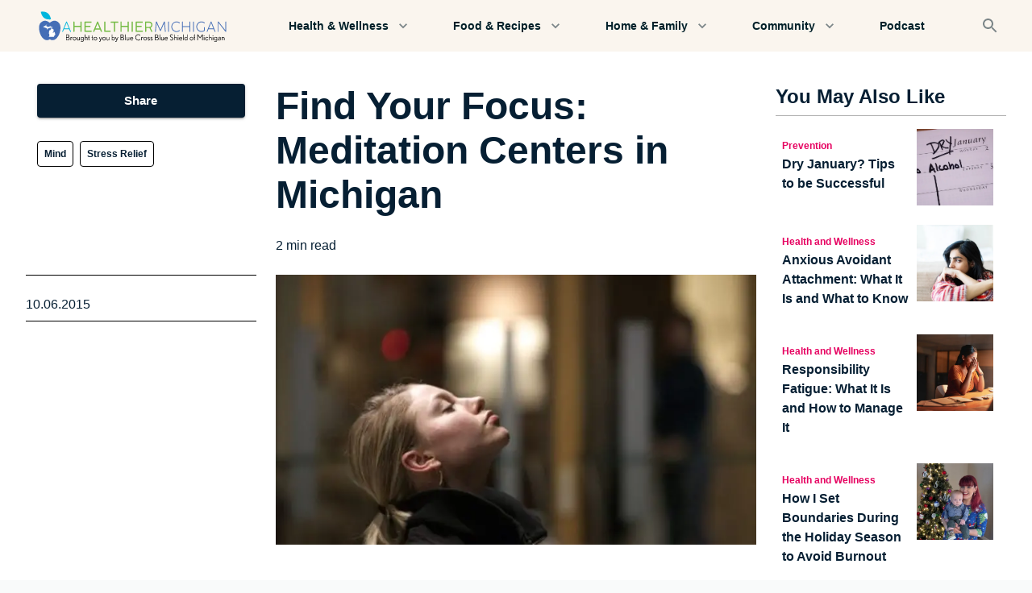

--- FILE ---
content_type: text/html; charset=utf-8
request_url: https://www.ahealthiermichigan.org/stories/mind/find-focus-meditation-centers-michigan
body_size: 23814
content:
<!DOCTYPE html><html lang="en"><head><meta charSet="utf-8"/><meta name="theme-color" content="#061F33"/><meta name="viewport" content="width=device-width, initial-scale=1"/><script type="application/ld+json">{"@context":"https://schema.org","@type":"Article","mainEntityOfPage":{"@type":"WebPage","@id":"https://ahealthiermichigan.org/stories/find-focus-meditation-centers-michigan"},"headline":"Find Your Focus: Meditation Centers in Michigan","description":"If you’ve never meditated before, going to a center is a great way to learn about the practice. Here are some great places in Michigan to try it out.","image":{"@type":"ImageObject","url":"https://cdn.sanity.io/images/ruord509/production/540bf1112bfa71dff66270b9f5e42509a5ca4e76-600x300.jpg","width":600,"height":300},"publisher":{"@type":"Organization","name":"Blue Cross Blue Shield of Michigan","logo":{"@type":"ImageObject","url":"https://cdn.sanity.io/images/ruord509/production/9e904720c2aa0da918c72a966752a112321f542a-265x40.svg?w=828&q=75&fit=clip&auto=format"}},"datePublished":"2015-10-06T04:00:00.000Z","dateModified":"2023-06-12T15:42:46Z"}</script><title>Find Your Focus: Meditation Centers in Michigan</title><meta name="robots" content="index,follow"/><meta name="description" content=" With the change in weather, you may want to turn to your local meditation center or even an app."/><meta property="og:title" content="Find Your Focus: Meditation Centers in Michigan"/><meta property="og:description" content=" With the change in weather, you may want to turn to your local meditation center or even an app."/><meta property="og:url" content="https://ahealthiermichigan.org/stories/mind/find-focus-meditation-centers-michigan"/><meta property="og:type" content="article"/><meta property="og:image" content="https://cdn.sanity.io/images/ruord509/production/540bf1112bfa71dff66270b9f5e42509a5ca4e76-600x300.jpg"/><meta property="og:image:alt" content="Easy ways to start meditating"/><meta property="og:image:type" content="image/jpeg"/><meta property="og:image:width" content="600"/><meta property="og:image:height" content="300"/><meta property="og:site_name" content="A Healthier Michigan"/><link rel="canonical" href="https://ahealthiermichigan.org/stories/mind/find-focus-meditation-centers-michigan"/><link rel="icon" type="image/png" sizes="32x32" href="https://cdn.sanity.io/images/ruord509/production/604cfa7cabd09e90c44feba23f01bc8936cf01e8-128x128.svg?w=32&amp;h=32&amp;fm=png"/><link rel="icon" type="image/png" sizes="16x16" href="https://cdn.sanity.io/images/ruord509/production/604cfa7cabd09e90c44feba23f01bc8936cf01e8-128x128.svg?w=16&amp;h=16&amp;fm=png"/><link rel="apple-touch-icon" sizes="180x180" href="https://cdn.sanity.io/images/ruord509/production/604cfa7cabd09e90c44feba23f01bc8936cf01e8-128x128.svg?w=180&amp;h=180&amp;fm=png"/><link rel="preload" as="image" imageSrcSet="https://cdn.sanity.io/images/ruord509/production/540bf1112bfa71dff66270b9f5e42509a5ca4e76-600x300.jpg?w=640&amp;q=75&amp;fit=clip&amp;auto=format 640w, https://cdn.sanity.io/images/ruord509/production/540bf1112bfa71dff66270b9f5e42509a5ca4e76-600x300.jpg?w=750&amp;q=75&amp;fit=clip&amp;auto=format 750w, https://cdn.sanity.io/images/ruord509/production/540bf1112bfa71dff66270b9f5e42509a5ca4e76-600x300.jpg?w=828&amp;q=75&amp;fit=clip&amp;auto=format 828w, https://cdn.sanity.io/images/ruord509/production/540bf1112bfa71dff66270b9f5e42509a5ca4e76-600x300.jpg?w=1080&amp;q=75&amp;fit=clip&amp;auto=format 1080w, https://cdn.sanity.io/images/ruord509/production/540bf1112bfa71dff66270b9f5e42509a5ca4e76-600x300.jpg?w=1200&amp;q=75&amp;fit=clip&amp;auto=format 1200w, https://cdn.sanity.io/images/ruord509/production/540bf1112bfa71dff66270b9f5e42509a5ca4e76-600x300.jpg?w=1920&amp;q=75&amp;fit=clip&amp;auto=format 1920w, https://cdn.sanity.io/images/ruord509/production/540bf1112bfa71dff66270b9f5e42509a5ca4e76-600x300.jpg?w=2048&amp;q=75&amp;fit=clip&amp;auto=format 2048w, https://cdn.sanity.io/images/ruord509/production/540bf1112bfa71dff66270b9f5e42509a5ca4e76-600x300.jpg?w=3840&amp;q=75&amp;fit=clip&amp;auto=format 3840w" imageSizes="(max-width: 800px) 90vw, 800px" fetchpriority="high"/><meta name="next-head-count" content="22"/><meta name="facebook-domain-verification" content="z7hkbf28hlhcg803qo5vd4larcpghe"/><link rel="preconnect" href="https://www.gstatic.com"/><link rel="preconnect" href="https://www.google.com"/><link rel="preconnect" href="https://cdn.sanity.io"/><style data-emotion="css-global 0"></style><style data-emotion="css-global xv4716">html{-webkit-font-smoothing:antialiased;-moz-osx-font-smoothing:grayscale;box-sizing:border-box;-webkit-text-size-adjust:100%;}*,*::before,*::after{box-sizing:inherit;}strong,b{font-weight:700;}body{margin:0;color:inherit;font-size:1rem;font-family:Inter,Poppins,Arial,Helvetica,sans-serif;font-weight:400;line-height:1.5;background-color:#FFFFFF;}@media print{body{background-color:#fff;}}body::backdrop{background-color:#FFFFFF;}body{color:#061F33;}</style><style data-emotion="css-global cjvusc">.grecaptcha-badge{visibility:hidden;}a{-webkit-text-decoration:none;text-decoration:none;}html,body{background-color:#f9fafa;}p,span,a{word-break:break-word;}ul,ol{list-style-position:inside;}</style><style data-emotion="css fumsc e7ztn3 17egl3 13h4as5 vubbuv 1itbro1 15uyllz d0iipu 1e5da75 1benndi feka9e mfb0cz 1orv6po 2exxqk 1cuudf4 1w9gr1b j7qwjs 19440cj 1y9f366 27o11t h00quf 3rwtg8 pb4y8c 134cjcu 1f8sh1y jxqkt4 14iz7ir 1pxsmui 1wf5y76 1uk1gs8 1vod7t9 1vaafdv 1wgdrfj d22b7z 1pol6k5 1p40x6g qsg72k 1l2xgzn 19midj6 7h8fu5 s6jbxu 1s1ge1i 21x9ud nujv78 5rtpj1 1oskxc3 vv0tq5 1rr4qq7 7ddack 1wxldng fpc3d4 npbdj 1pudgxf wruvmg 43kjyg 1mzerio 1gsoerq 142c7sr ubln22 4pgpic 1c4p9wh 13yhsj1 f4w4yd lpchy5">.css-fumsc{max-width:1440px;margin:0 auto;background-color:#FAF5EE;box-shadow:0px 2px 1px -1px rgba(0,0,0,0.2),0px 1px 1px 0px rgba(0,0,0,0.14),0px 1px 3px 0px rgba(0,0,0,0.12);}.css-e7ztn3{background-color:#FAF5EE;color:rgba(0, 0, 0, 0.87);-webkit-transition:box-shadow 300ms cubic-bezier(0.4, 0, 0.2, 1) 0ms;transition:box-shadow 300ms cubic-bezier(0.4, 0, 0.2, 1) 0ms;box-shadow:0px 2px 4px -1px rgba(0,0,0,0.2),0px 4px 5px 0px rgba(0,0,0,0.14),0px 1px 10px 0px rgba(0,0,0,0.12);display:-webkit-box;display:-webkit-flex;display:-ms-flexbox;display:flex;-webkit-flex-direction:column;-ms-flex-direction:column;flex-direction:column;width:100%;box-sizing:border-box;-webkit-flex-shrink:0;-ms-flex-negative:0;flex-shrink:0;position:static;background-color:transparent;color:inherit;box-shadow:none;}.css-17egl3{position:relative;display:-webkit-box;display:-webkit-flex;display:-ms-flexbox;display:flex;-webkit-align-items:center;-webkit-box-align:center;-ms-flex-align:center;align-items:center;min-height:56px;padding-left:16px;padding-right:16px;padding-top:8px;padding-bottom:8px;-webkit-box-pack:justify;-webkit-justify-content:space-between;justify-content:space-between;overflow:hidden;}@media (min-width:0px){@media (orientation: landscape){.css-17egl3{min-height:48px;}}}@media (min-width:390px){.css-17egl3{min-height:64px;}}.css-13h4as5{display:-webkit-inline-box;display:-webkit-inline-flex;display:-ms-inline-flexbox;display:inline-flex;-webkit-align-items:center;-webkit-box-align:center;-ms-flex-align:center;align-items:center;-webkit-box-pack:center;-ms-flex-pack:center;-webkit-justify-content:center;justify-content:center;position:relative;box-sizing:border-box;-webkit-tap-highlight-color:transparent;background-color:transparent;outline:0;border:0;margin:0;border-radius:0;padding:0;cursor:pointer;-webkit-user-select:none;-moz-user-select:none;-ms-user-select:none;user-select:none;vertical-align:middle;-moz-appearance:none;-webkit-appearance:none;-webkit-text-decoration:none;text-decoration:none;color:inherit;text-align:center;-webkit-flex:0 0 auto;-ms-flex:0 0 auto;flex:0 0 auto;font-size:1.5rem;padding:8px;border-radius:50%;overflow:visible;color:rgba(0, 0, 0, 0.54);-webkit-transition:background-color 150ms cubic-bezier(0.4, 0, 0.2, 1) 0ms;transition:background-color 150ms cubic-bezier(0.4, 0, 0.2, 1) 0ms;color:#002029;}.css-13h4as5::-moz-focus-inner{border-style:none;}.css-13h4as5.Mui-disabled{pointer-events:none;cursor:default;}@media print{.css-13h4as5{-webkit-print-color-adjust:exact;color-adjust:exact;}}.css-13h4as5:hover{background-color:rgba(0, 0, 0, 0.04);}@media (hover: none){.css-13h4as5:hover{background-color:transparent;}}.css-13h4as5:hover{background-color:rgba(0, 32, 41, 0.04);}@media (hover: none){.css-13h4as5:hover{background-color:transparent;}}.css-13h4as5.Mui-disabled{background-color:transparent;color:rgba(0, 0, 0, 0.26);}.css-vubbuv{-webkit-user-select:none;-moz-user-select:none;-ms-user-select:none;user-select:none;width:1em;height:1em;display:inline-block;fill:currentColor;-webkit-flex-shrink:0;-ms-flex-negative:0;flex-shrink:0;-webkit-transition:fill 200ms cubic-bezier(0.4, 0, 0.2, 1) 0ms;transition:fill 200ms cubic-bezier(0.4, 0, 0.2, 1) 0ms;font-size:1.5rem;}.css-1itbro1{width:265px;height:39.5px;-webkit-flex-shrink:0.5;-ms-flex-negative:0.5;flex-shrink:0.5;}.css-15uyllz{display:-webkit-inline-box;display:-webkit-inline-flex;display:-ms-inline-flexbox;display:inline-flex;-webkit-align-items:center;-webkit-box-align:center;-ms-flex-align:center;align-items:center;-webkit-box-pack:center;-ms-flex-pack:center;-webkit-justify-content:center;justify-content:center;position:relative;box-sizing:border-box;-webkit-tap-highlight-color:transparent;background-color:transparent;outline:0;border:0;margin:0;border-radius:0;padding:0;cursor:pointer;-webkit-user-select:none;-moz-user-select:none;-ms-user-select:none;user-select:none;vertical-align:middle;-moz-appearance:none;-webkit-appearance:none;-webkit-text-decoration:none;text-decoration:none;color:inherit;text-align:center;-webkit-flex:0 0 auto;-ms-flex:0 0 auto;flex:0 0 auto;font-size:1.5rem;padding:8px;border-radius:50%;overflow:visible;color:rgba(0, 0, 0, 0.54);-webkit-transition:background-color 150ms cubic-bezier(0.4, 0, 0.2, 1) 0ms;transition:background-color 150ms cubic-bezier(0.4, 0, 0.2, 1) 0ms;color:#7c8688;}.css-15uyllz::-moz-focus-inner{border-style:none;}.css-15uyllz.Mui-disabled{pointer-events:none;cursor:default;}@media print{.css-15uyllz{-webkit-print-color-adjust:exact;color-adjust:exact;}}.css-15uyllz:hover{background-color:rgba(0, 0, 0, 0.04);}@media (hover: none){.css-15uyllz:hover{background-color:transparent;}}.css-15uyllz:hover{background-color:rgba(124, 134, 136, 0.04);}@media (hover: none){.css-15uyllz:hover{background-color:transparent;}}.css-15uyllz.Mui-disabled{background-color:transparent;color:rgba(0, 0, 0, 0.26);}.css-d0iipu{display:-webkit-box;display:-webkit-flex;display:-ms-flexbox;display:flex;-webkit-flex-direction:column;-ms-flex-direction:column;flex-direction:column;background-color:#FFFFFF;}.css-1e5da75{padding-top:40px;padding-bottom:40px;}@media (min-width:0px){.css-1e5da75{padding-left:12px;padding-right:12px;}}@media (min-width:1024px){.css-1e5da75{padding-left:32px;padding-right:32px;}}.css-1benndi{box-sizing:border-box;display:-webkit-box;display:-webkit-flex;display:-ms-flexbox;display:flex;-webkit-box-flex-wrap:wrap;-webkit-flex-wrap:wrap;-ms-flex-wrap:wrap;flex-wrap:wrap;width:100%;-webkit-flex-direction:row;-ms-flex-direction:row;flex-direction:row;-webkit-box-pack:justify;-webkit-justify-content:space-between;justify-content:space-between;}@media (min-width:1024px){.css-1benndi{margin-top:-24px;}.css-1benndi>.MuiGrid-item{padding-top:24px;}}@media (min-width:1024px){.css-1benndi{width:calc(100% + 24px);margin-left:-24px;}.css-1benndi>.MuiGrid-item{padding-left:24px;}}.css-feka9e{box-sizing:border-box;margin:0;-webkit-flex-direction:row;-ms-flex-direction:row;flex-direction:row;-webkit-flex-basis:100%;-ms-flex-preferred-size:100%;flex-basis:100%;-webkit-box-flex:0;-webkit-flex-grow:0;-ms-flex-positive:0;flex-grow:0;max-width:100%;}@media (min-width:390px){.css-feka9e{-webkit-flex-basis:100%;-ms-flex-preferred-size:100%;flex-basis:100%;-webkit-box-flex:0;-webkit-flex-grow:0;-ms-flex-positive:0;flex-grow:0;max-width:100%;}}@media (min-width:768px){.css-feka9e{-webkit-flex-basis:100%;-ms-flex-preferred-size:100%;flex-basis:100%;-webkit-box-flex:0;-webkit-flex-grow:0;-ms-flex-positive:0;flex-grow:0;max-width:100%;}}@media (min-width:1024px){.css-feka9e{-webkit-flex-basis:25%;-ms-flex-preferred-size:25%;flex-basis:25%;-webkit-box-flex:0;-webkit-flex-grow:0;-ms-flex-positive:0;flex-grow:0;max-width:25%;}}@media (min-width:1440px){.css-feka9e{-webkit-flex-basis:25%;-ms-flex-preferred-size:25%;flex-basis:25%;-webkit-box-flex:0;-webkit-flex-grow:0;-ms-flex-positive:0;flex-grow:0;max-width:25%;}}.css-mfb0cz{box-sizing:border-box;margin:0;-webkit-flex-direction:row;-ms-flex-direction:row;flex-direction:row;-webkit-flex-basis:100%;-ms-flex-preferred-size:100%;flex-basis:100%;-webkit-box-flex:0;-webkit-flex-grow:0;-ms-flex-positive:0;flex-grow:0;max-width:100%;}@media (min-width:390px){.css-mfb0cz{-webkit-flex-basis:100%;-ms-flex-preferred-size:100%;flex-basis:100%;-webkit-box-flex:0;-webkit-flex-grow:0;-ms-flex-positive:0;flex-grow:0;max-width:100%;}}@media (min-width:768px){.css-mfb0cz{-webkit-flex-basis:100%;-ms-flex-preferred-size:100%;flex-basis:100%;-webkit-box-flex:0;-webkit-flex-grow:0;-ms-flex-positive:0;flex-grow:0;max-width:100%;}}@media (min-width:1024px){.css-mfb0cz{-webkit-flex-basis:50%;-ms-flex-preferred-size:50%;flex-basis:50%;-webkit-box-flex:0;-webkit-flex-grow:0;-ms-flex-positive:0;flex-grow:0;max-width:50%;}}@media (min-width:1440px){.css-mfb0cz{-webkit-flex-basis:50%;-ms-flex-preferred-size:50%;flex-basis:50%;-webkit-box-flex:0;-webkit-flex-grow:0;-ms-flex-positive:0;flex-grow:0;max-width:50%;}}.css-1orv6po{display:-webkit-box;display:-webkit-flex;display:-ms-flexbox;display:flex;-webkit-flex-direction:column;-ms-flex-direction:column;flex-direction:column;}.css-1orv6po>:not(style):not(style){margin:0;}.css-1orv6po>:not(style)~:not(style){margin-top:24px;}.css-2exxqk{width:100%;min-height:3rem;}@media (min-width:0px){.css-2exxqk{margin-bottom:16px;}}@media (min-width:1024px){.css-2exxqk{margin-bottom:8px;}}.css-1cuudf4{margin:0;font-family:Inter,Poppins,Arial,Helvetica,sans-serif;color:inherit;font-size:2rem;font-weight:600;line-height:1.167;word-break:break-word;}@media (min-width:390px){.css-1cuudf4{font-size:2.3565rem;}}@media (min-width:768px){.css-1cuudf4{font-size:2.7849rem;}}@media (min-width:1024px){.css-1cuudf4{font-size:2.9991rem;}}.css-1w9gr1b{display:-webkit-box;display:-webkit-flex;display:-ms-flexbox;display:flex;-webkit-flex-direction:row;-ms-flex-direction:row;flex-direction:row;width:100%;-webkit-align-items:center;-webkit-box-align:center;-ms-flex-align:center;align-items:center;}.css-1w9gr1b>:not(style):not(style){margin:0;}.css-1w9gr1b>:not(style)~:not(style){margin-left:8px;}.css-j7qwjs{display:-webkit-box;display:-webkit-flex;display:-ms-flexbox;display:flex;-webkit-flex-direction:column;-ms-flex-direction:column;flex-direction:column;}.css-19440cj{margin:0;color:inherit;font-size:1rem;font-family:Inter,Poppins,Arial,Helvetica,sans-serif;font-weight:400;line-height:1.5;font-size:0.0875;}.css-1y9f366{margin:0;color:inherit;font-size:1rem;font-family:Inter,Poppins,Arial,Helvetica,sans-serif;font-weight:400;line-height:1.5;}.css-27o11t{box-sizing:border-box;display:-webkit-box;display:-webkit-flex;display:-ms-flexbox;display:flex;-webkit-box-flex-wrap:wrap;-webkit-flex-wrap:wrap;-ms-flex-wrap:wrap;flex-wrap:wrap;width:100%;-webkit-flex-direction:row;-ms-flex-direction:row;flex-direction:row;max-width:100%;}@media (min-width:0px){.css-27o11t{margin-top:-12px;}.css-27o11t>.MuiGrid-item{padding-top:12px;}}@media (min-width:1024px){.css-27o11t{margin-top:-16px;}.css-27o11t>.MuiGrid-item{padding-top:16px;}}@media (min-width:0px){.css-27o11t{width:calc(100% + 4px);margin-left:-4px;}.css-27o11t>.MuiGrid-item{padding-left:4px;}}@media (min-width:1024px){.css-27o11t{width:calc(100% + 8px);margin-left:-8px;}.css-27o11t>.MuiGrid-item{padding-left:8px;}}.css-h00quf{box-sizing:border-box;margin:0;-webkit-flex-direction:row;-ms-flex-direction:row;flex-direction:row;-webkit-flex-basis:auto;-ms-flex-preferred-size:auto;flex-basis:auto;-webkit-box-flex:0;-webkit-flex-grow:0;-ms-flex-positive:0;flex-grow:0;-webkit-flex-shrink:0;-ms-flex-negative:0;flex-shrink:0;max-width:none;width:auto;}@media (min-width:390px){.css-h00quf{-webkit-flex-basis:auto;-ms-flex-preferred-size:auto;flex-basis:auto;-webkit-box-flex:0;-webkit-flex-grow:0;-ms-flex-positive:0;flex-grow:0;-webkit-flex-shrink:0;-ms-flex-negative:0;flex-shrink:0;max-width:none;width:auto;}}@media (min-width:768px){.css-h00quf{-webkit-flex-basis:auto;-ms-flex-preferred-size:auto;flex-basis:auto;-webkit-box-flex:0;-webkit-flex-grow:0;-ms-flex-positive:0;flex-grow:0;-webkit-flex-shrink:0;-ms-flex-negative:0;flex-shrink:0;max-width:none;width:auto;}}@media (min-width:1024px){.css-h00quf{-webkit-flex-basis:auto;-ms-flex-preferred-size:auto;flex-basis:auto;-webkit-box-flex:0;-webkit-flex-grow:0;-ms-flex-positive:0;flex-grow:0;-webkit-flex-shrink:0;-ms-flex-negative:0;flex-shrink:0;max-width:none;width:auto;}}@media (min-width:1440px){.css-h00quf{-webkit-flex-basis:auto;-ms-flex-preferred-size:auto;flex-basis:auto;-webkit-box-flex:0;-webkit-flex-grow:0;-ms-flex-positive:0;flex-grow:0;-webkit-flex-shrink:0;-ms-flex-negative:0;flex-shrink:0;max-width:none;width:auto;}}.css-3rwtg8{margin:0;font:inherit;color:#061F33;-webkit-text-decoration:underline;text-decoration:underline;text-decoration-color:rgba(6, 31, 51, 0.4);-webkit-text-decoration:none;text-decoration:none;color:inherit;margin:0;color:#E60060;font-weight:600;font-size:0.75rem;color:#061F33;padding:8px;border-radius:4px;background-color:#F9F7F4;}.css-3rwtg8:hover{text-decoration-color:inherit;}.css-pb4y8c{display:-webkit-box;display:-webkit-flex;display:-ms-flexbox;display:flex;-webkit-flex-direction:column;-ms-flex-direction:column;flex-direction:column;}.css-pb4y8c>:not(style):not(style){margin:0;}.css-pb4y8c>:not(style)~:not(style){margin-top:12px;}.css-134cjcu{position:relative;left:50%;-webkit-transform:translate(-50%, 0%);-moz-transform:translate(-50%, 0%);-ms-transform:translate(-50%, 0%);transform:translate(-50%, 0%);width:100vw;}.css-1f8sh1y{position:relative;width:100%;height:100%;}.css-jxqkt4{position:absolute;top:0;left:0;right:0;bottom:0;}.css-jxqkt4>*{height:100%;width:100%;}.css-14iz7ir{display:-webkit-box;display:-webkit-flex;display:-ms-flexbox;display:flex;-webkit-flex-direction:column;-ms-flex-direction:column;flex-direction:column;height:100%;-webkit-align-items:center;-webkit-box-align:center;-ms-flex-align:center;align-items:center;word-wrap:break-word;padding-left:0px;padding-right:0px;}.css-14iz7ir a{-webkit-text-decoration:underline;text-decoration:underline;}.css-1pxsmui{display:-webkit-box;display:-webkit-flex;display:-ms-flexbox;display:flex;-webkit-flex-direction:column;-ms-flex-direction:column;flex-direction:column;-webkit-align-items:inherit;-webkit-box-align:inherit;-ms-flex-align:inherit;align-items:inherit;-webkit-box-pack:justify;-webkit-justify-content:space-between;justify-content:space-between;height:100%;width:100%;}.css-1wf5y76{-webkit-flex:1;-ms-flex:1;flex:1;padding-left:0px;padding-right:0px;padding-top:16px;padding-bottom:16px;width:100%;}.css-1uk1gs8{margin:0;}.css-1vod7t9{margin:0;font:inherit;color:#061F33;-webkit-text-decoration:underline;text-decoration:underline;text-decoration-color:rgba(6, 31, 51, 0.4);-webkit-text-decoration:none;text-decoration:none;color:inherit;}.css-1vod7t9:hover{text-decoration-color:inherit;}.css-1vaafdv{margin:0;color:inherit;font-size:1rem;font-family:Inter,Poppins,Arial,Helvetica,sans-serif;font-weight:400;line-height:1.5;width:100%;list-style-position:outside;-webkit-padding-start:1.5rem;padding-inline-start:1.5rem;text-align:left;}.css-1wgdrfj{margin:0;color:inherit;font-size:1rem;font-family:Inter,Poppins,Arial,Helvetica,sans-serif;font-weight:400;line-height:1.5;text-align:left;}.css-d22b7z{margin:0;font:inherit;color:#061F33;-webkit-text-decoration:underline;text-decoration:underline;text-decoration-color:rgba(6, 31, 51, 0.4);-webkit-text-decoration:none;text-decoration:none;color:inherit;}.css-d22b7z:hover{text-decoration-color:inherit;}.css-1pol6k5{display:-webkit-box;display:-webkit-flex;display:-ms-flexbox;display:flex;-webkit-flex-direction:column;-ms-flex-direction:column;flex-direction:column;padding-top:40px;padding-bottom:40px;background-color:#FAF5EE;}@media (min-width:0px){.css-1pol6k5>:not(style):not(style){margin:0;}.css-1pol6k5>:not(style)~:not(style){margin-top:24px;}}@media (min-width:1024px){.css-1pol6k5>:not(style):not(style){margin:0;}.css-1pol6k5>:not(style)~:not(style){margin-top:48px;}}.css-1p40x6g{margin:0;font-family:Inter,Poppins,Arial,Helvetica,sans-serif;color:inherit;font-size:1.719rem;font-weight:600;line-height:1.2;text-align:center;}@media (min-width:390px){.css-1p40x6g{font-size:2.0833rem;}}@media (min-width:768px){.css-1p40x6g{font-size:2.2917rem;}}@media (min-width:1024px){.css-1p40x6g{font-size:2.5rem;}}.css-qsg72k{box-sizing:border-box;display:-webkit-box;display:-webkit-flex;display:-ms-flexbox;display:flex;-webkit-box-flex-wrap:wrap;-webkit-flex-wrap:wrap;-ms-flex-wrap:wrap;flex-wrap:wrap;width:100%;-webkit-flex-direction:row;-ms-flex-direction:row;flex-direction:row;max-width:100%;-webkit-align-items:stretch;-webkit-box-align:stretch;-ms-flex-align:stretch;align-items:stretch;margin-top:0px;}@media (min-width:768px){.css-qsg72k{margin-top:-16px;}.css-qsg72k>.MuiGrid-item{padding-top:16px;}}@media (min-width:768px){.css-qsg72k{width:calc(100% + 16px);margin-left:-16px;}.css-qsg72k>.MuiGrid-item{padding-left:16px;}}@media (min-width:0px){.css-qsg72k{padding-right:0px;}}@media (min-width:768px){.css-qsg72k{padding-right:16px;}}.css-1l2xgzn{box-sizing:border-box;margin:0;-webkit-flex-direction:row;-ms-flex-direction:row;flex-direction:row;-webkit-flex-basis:100%;-ms-flex-preferred-size:100%;flex-basis:100%;-webkit-box-flex:0;-webkit-flex-grow:0;-ms-flex-positive:0;flex-grow:0;max-width:100%;}@media (min-width:390px){.css-1l2xgzn{-webkit-flex-basis:100%;-ms-flex-preferred-size:100%;flex-basis:100%;-webkit-box-flex:0;-webkit-flex-grow:0;-ms-flex-positive:0;flex-grow:0;max-width:100%;}}@media (min-width:768px){.css-1l2xgzn{-webkit-flex-basis:50%;-ms-flex-preferred-size:50%;flex-basis:50%;-webkit-box-flex:0;-webkit-flex-grow:0;-ms-flex-positive:0;flex-grow:0;max-width:50%;}}@media (min-width:1024px){.css-1l2xgzn{-webkit-flex-basis:25%;-ms-flex-preferred-size:25%;flex-basis:25%;-webkit-box-flex:0;-webkit-flex-grow:0;-ms-flex-positive:0;flex-grow:0;max-width:25%;}}@media (min-width:1440px){.css-1l2xgzn{-webkit-flex-basis:25%;-ms-flex-preferred-size:25%;flex-basis:25%;-webkit-box-flex:0;-webkit-flex-grow:0;-ms-flex-positive:0;flex-grow:0;max-width:25%;}}.css-19midj6{padding:16px;}.css-7h8fu5{display:-webkit-box;display:-webkit-flex;display:-ms-flexbox;display:flex;-webkit-flex-direction:row;-ms-flex-direction:row;flex-direction:row;-webkit-box-pack:start;-ms-flex-pack:start;-webkit-justify-content:flex-start;justify-content:flex-start;}.css-7h8fu5>:not(style):not(style){margin:0;}.css-7h8fu5>:not(style)~:not(style){margin-left:8px;}.css-s6jbxu{display:-webkit-box;display:-webkit-flex;display:-ms-flexbox;display:flex;-webkit-flex-direction:column;-ms-flex-direction:column;flex-direction:column;padding-top:8px;padding-bottom:8px;}.css-1s1ge1i{margin:0;color:#E60060;font-weight:600;font-size:0.75rem;color:#E60060;}.css-21x9ud{margin:0;color:inherit;font-size:1rem;font-family:Inter,Poppins,Arial,Helvetica,sans-serif;font-weight:400;line-height:1.5;font-weight:700;}.css-nujv78{-webkit-flex-basis:40%;-ms-flex-preferred-size:40%;flex-basis:40%;-webkit-flex-shrink:0;-ms-flex-negative:0;flex-shrink:0;}.css-5rtpj1{padding-right:16px;position:relative;width:100%;}.css-1oskxc3{margin:0;font:inherit;color:#061F33;width:100%;-webkit-text-decoration:underline;text-decoration:underline;text-decoration-color:rgba(6, 31, 51, 0.4);-webkit-text-decoration:none;text-decoration:none;color:inherit;}.css-1oskxc3:hover{text-decoration-color:inherit;}.css-vv0tq5{display:-webkit-box;display:-webkit-flex;display:-ms-flexbox;display:flex;-webkit-flex-direction:row;-ms-flex-direction:row;flex-direction:row;width:100%;-webkit-box-pack:center;-ms-flex-pack:center;-webkit-justify-content:center;justify-content:center;-webkit-align-items:center;-webkit-box-align:center;-ms-flex-align:center;align-items:center;margin:0 auto;background-color:#FFFFFF;padding-top:80px;padding-bottom:80px;padding-left:40px;padding-right:40px;}.css-vv0tq5>:not(style):not(style){margin:0;}.css-vv0tq5>:not(style)~:not(style){margin-left:16px;}@media (min-width:0px){.css-vv0tq5{max-width:100%;}}@media (min-width:768px){.css-vv0tq5{max-width:500px;}}.css-1rr4qq7{-webkit-flex:1;-ms-flex:1;flex:1;}.css-7ddack{display:-webkit-inline-box;display:-webkit-inline-flex;display:-ms-inline-flexbox;display:inline-flex;-webkit-align-items:center;-webkit-box-align:center;-ms-flex-align:center;align-items:center;-webkit-box-pack:center;-ms-flex-pack:center;-webkit-justify-content:center;justify-content:center;position:relative;box-sizing:border-box;-webkit-tap-highlight-color:transparent;background-color:transparent;outline:0;border:0;margin:0;border-radius:0;padding:0;cursor:pointer;-webkit-user-select:none;-moz-user-select:none;-ms-user-select:none;user-select:none;vertical-align:middle;-moz-appearance:none;-webkit-appearance:none;-webkit-text-decoration:none;text-decoration:none;color:inherit;font-family:'Inter',sans-serif;font-weight:500;font-size:0.9375rem;line-height:1.75;text-transform:uppercase;min-width:64px;padding:7px 21px;border-radius:4px;-webkit-transition:background-color 250ms cubic-bezier(0.4, 0, 0.2, 1) 0ms,box-shadow 250ms cubic-bezier(0.4, 0, 0.2, 1) 0ms,border-color 250ms cubic-bezier(0.4, 0, 0.2, 1) 0ms,color 250ms cubic-bezier(0.4, 0, 0.2, 1) 0ms;transition:background-color 250ms cubic-bezier(0.4, 0, 0.2, 1) 0ms,box-shadow 250ms cubic-bezier(0.4, 0, 0.2, 1) 0ms,border-color 250ms cubic-bezier(0.4, 0, 0.2, 1) 0ms,color 250ms cubic-bezier(0.4, 0, 0.2, 1) 0ms;border:1px solid rgba(6, 31, 51, 0.5);color:#061F33;width:100%;text-transform:none;font-weight:600;}.css-7ddack::-moz-focus-inner{border-style:none;}.css-7ddack.Mui-disabled{pointer-events:none;cursor:default;}@media print{.css-7ddack{-webkit-print-color-adjust:exact;color-adjust:exact;}}.css-7ddack:hover{-webkit-text-decoration:none;text-decoration:none;background-color:rgba(6, 31, 51, 0.04);border:1px solid #061F33;}@media (hover: none){.css-7ddack:hover{background-color:transparent;}}.css-7ddack.Mui-disabled{color:rgba(0, 0, 0, 0.26);border:1px solid rgba(0, 0, 0, 0.12);}.css-1wxldng{-webkit-flex:1;-ms-flex:1;flex:1;}@media (min-width:0px){.css-1wxldng{display:none;}}@media (min-width:768px){.css-1wxldng{display:inherit;}}.css-fpc3d4{display:-webkit-inline-box;display:-webkit-inline-flex;display:-ms-inline-flexbox;display:inline-flex;-webkit-align-items:center;-webkit-box-align:center;-ms-flex-align:center;align-items:center;-webkit-box-pack:center;-ms-flex-pack:center;-webkit-justify-content:center;justify-content:center;position:relative;box-sizing:border-box;-webkit-tap-highlight-color:transparent;background-color:transparent;outline:0;border:0;margin:0;border-radius:0;padding:0;cursor:pointer;-webkit-user-select:none;-moz-user-select:none;-ms-user-select:none;user-select:none;vertical-align:middle;-moz-appearance:none;-webkit-appearance:none;-webkit-text-decoration:none;text-decoration:none;color:inherit;font-family:'Inter',sans-serif;font-weight:500;font-size:0.9375rem;line-height:1.75;text-transform:uppercase;min-width:64px;padding:8px 22px;border-radius:4px;-webkit-transition:background-color 250ms cubic-bezier(0.4, 0, 0.2, 1) 0ms,box-shadow 250ms cubic-bezier(0.4, 0, 0.2, 1) 0ms,border-color 250ms cubic-bezier(0.4, 0, 0.2, 1) 0ms,color 250ms cubic-bezier(0.4, 0, 0.2, 1) 0ms;transition:background-color 250ms cubic-bezier(0.4, 0, 0.2, 1) 0ms,box-shadow 250ms cubic-bezier(0.4, 0, 0.2, 1) 0ms,border-color 250ms cubic-bezier(0.4, 0, 0.2, 1) 0ms,color 250ms cubic-bezier(0.4, 0, 0.2, 1) 0ms;color:#fff;background-color:#061F33;box-shadow:0px 3px 1px -2px rgba(0,0,0,0.2),0px 2px 2px 0px rgba(0,0,0,0.14),0px 1px 5px 0px rgba(0,0,0,0.12);width:100%;text-transform:none;font-weight:600;}.css-fpc3d4::-moz-focus-inner{border-style:none;}.css-fpc3d4.Mui-disabled{pointer-events:none;cursor:default;}@media print{.css-fpc3d4{-webkit-print-color-adjust:exact;color-adjust:exact;}}.css-fpc3d4:hover{-webkit-text-decoration:none;text-decoration:none;background-color:rgb(0, 66, 85);box-shadow:0px 2px 4px -1px rgba(0,0,0,0.2),0px 4px 5px 0px rgba(0,0,0,0.14),0px 1px 10px 0px rgba(0,0,0,0.12);}@media (hover: none){.css-fpc3d4:hover{background-color:#061F33;}}.css-fpc3d4:active{box-shadow:0px 5px 5px -3px rgba(0,0,0,0.2),0px 8px 10px 1px rgba(0,0,0,0.14),0px 3px 14px 2px rgba(0,0,0,0.12);}.css-fpc3d4.Mui-focusVisible{box-shadow:0px 3px 5px -1px rgba(0,0,0,0.2),0px 6px 10px 0px rgba(0,0,0,0.14),0px 1px 18px 0px rgba(0,0,0,0.12);}.css-fpc3d4.Mui-disabled{color:rgba(0, 0, 0, 0.26);box-shadow:none;background-color:rgba(0, 0, 0, 0.12);}.css-npbdj{display:-webkit-box;display:-webkit-flex;display:-ms-flexbox;display:flex;-webkit-flex-direction:column;-ms-flex-direction:column;flex-direction:column;width:100%;background-color:#061F33;padding-left:32px;padding-right:32px;padding-top:48px;padding-bottom:48px;-webkit-align-items:center;-webkit-box-align:center;-ms-flex-align:center;align-items:center;margin-top:0px;}.css-npbdj>:not(style):not(style){margin:0;}.css-npbdj>:not(style)~:not(style){margin-top:40px;}.css-1pudgxf{display:-webkit-box;display:-webkit-flex;display:-ms-flexbox;display:flex;-webkit-flex-direction:column;-ms-flex-direction:column;flex-direction:column;-webkit-box-pack:center;-ms-flex-pack:center;-webkit-justify-content:center;justify-content:center;-webkit-align-items:center;-webkit-box-align:center;-ms-flex-align:center;align-items:center;}.css-1pudgxf>:not(style):not(style){margin:0;}.css-1pudgxf>:not(style)~:not(style){margin-top:16px;}.css-wruvmg{margin:0;font:inherit;color:white;font-weight:600;-webkit-text-decoration:none;text-decoration:none;-webkit-text-decoration:none;text-decoration:none;color:inherit;color:white;}.css-wruvmg:hover{-webkit-text-decoration:underline;text-decoration:underline;}.css-43kjyg{margin:0;-webkit-flex-shrink:0;-ms-flex-negative:0;flex-shrink:0;border-width:0;border-style:solid;border-color:#002029;border-bottom-width:thin;-webkit-align-self:stretch;-ms-flex-item-align:stretch;align-self:stretch;height:auto;height:0.5px;background-color:white;border-width:1px;}.css-1mzerio{display:-webkit-box;display:-webkit-flex;display:-ms-flexbox;display:flex;-webkit-flex-direction:row;-ms-flex-direction:row;flex-direction:row;}.css-1mzerio>:not(style):not(style){margin:0;}.css-1mzerio>:not(style)~:not(style){margin-left:8px;}.css-1gsoerq{-webkit-user-select:none;-moz-user-select:none;-ms-user-select:none;user-select:none;width:1em;height:1em;display:inline-block;fill:currentColor;-webkit-flex-shrink:0;-ms-flex-negative:0;flex-shrink:0;-webkit-transition:fill 200ms cubic-bezier(0.4, 0, 0.2, 1) 0ms;transition:fill 200ms cubic-bezier(0.4, 0, 0.2, 1) 0ms;font-size:2.1875rem;color:white;}.css-142c7sr{display:-webkit-box;display:-webkit-flex;display:-ms-flexbox;display:flex;-webkit-flex-direction:column;-ms-flex-direction:column;flex-direction:column;height:100%;-webkit-align-items:center;-webkit-box-align:center;-ms-flex-align:center;align-items:center;word-wrap:break-word;color:white;font-size:10px;}.css-ubln22{-webkit-flex:1;-ms-flex:1;flex:1;padding-left:32px;padding-right:32px;padding-top:8px;padding-bottom:8px;width:100%;}.css-4pgpic{margin:0;font-family:Inter,Poppins,Arial,Helvetica,sans-serif;color:inherit;font-size:1.375rem;font-weight:600;line-height:1.235;}@media (min-width:390px){.css-4pgpic{font-size:1.417rem;}}@media (min-width:768px){.css-4pgpic{font-size:1.6194rem;}}@media (min-width:1024px){.css-4pgpic{font-size:1.8219rem;}}.css-1c4p9wh{width:100%;padding-left:32px;padding-right:32px;-webkit-flex:1;-ms-flex:1;flex:1;padding-bottom:8px;padding-top:8px;}.css-13yhsj1{display:-webkit-box;display:-webkit-flex;display:-ms-flexbox;display:flex;-webkit-flex-direction:column;-ms-flex-direction:column;flex-direction:column;padding:0px;margin:0px;}.css-f4w4yd{position:relative;width:100%;height:100%;margin:0 auto;max-width:140px;max-height:37px;}.css-lpchy5{margin:0;font-family:Inter,Poppins,Arial,Helvetica,sans-serif;color:inherit;font-size:1.2189999999999999rem;font-weight:600;line-height:1.334;}@media (min-width:390px){.css-lpchy5{font-size:1.3118rem;}}@media (min-width:768px){.css-lpchy5{font-size:1.3118rem;}}@media (min-width:1024px){.css-lpchy5{font-size:1.4993rem;}}</style><link rel="preconnect" href="https://fonts.gstatic.com" crossorigin /><link rel="preload" href="/_next/static/css/6de822156e4b0323.css" as="style"/><link rel="stylesheet" href="/_next/static/css/6de822156e4b0323.css" data-n-g=""/><noscript data-n-css=""></noscript><script defer="" nomodule="" src="/_next/static/chunks/polyfills-42372ed130431b0a.js"></script><script src="/_next/static/chunks/webpack-980754c7e676d620.js" defer=""></script><script src="/_next/static/chunks/framework-a55cb4ebcf0f563a.js" defer=""></script><script src="/_next/static/chunks/main-a6661c7a7c5eef70.js" defer=""></script><script src="/_next/static/chunks/pages/_app-ca4748edda2d7968.js" defer=""></script><script src="/_next/static/chunks/5082709c-8f993884e5341455.js" defer=""></script><script src="/_next/static/chunks/ffa32686-c16f3ad98e9ac714.js" defer=""></script><script src="/_next/static/chunks/53adca4f-ff2e446a153ac76c.js" defer=""></script><script src="/_next/static/chunks/21175e0e-44f988f67a5845f2.js" defer=""></script><script src="/_next/static/chunks/d3048c20-9fabd0614128915f.js" defer=""></script><script src="/_next/static/chunks/75fc9c18-a8c9805be41684e2.js" defer=""></script><script src="/_next/static/chunks/d4e8fccf-7b6e13ef170431ef.js" defer=""></script><script src="/_next/static/chunks/3935-9e7b4d89324d5262.js" defer=""></script><script src="/_next/static/chunks/8938-370eaeb88d9d8821.js" defer=""></script><script src="/_next/static/chunks/304-06226bfee6c384be.js" defer=""></script><script src="/_next/static/chunks/1569-cdae9c7f1e5f5a8b.js" defer=""></script><script src="/_next/static/chunks/5369-7593e61c44f4051b.js" defer=""></script><script src="/_next/static/chunks/946-3cda3c0bce5b9a82.js" defer=""></script><script src="/_next/static/chunks/5088-0d75b1c55bbb4e55.js" defer=""></script><script src="/_next/static/chunks/5849-53e9c3ad1648a3f3.js" defer=""></script><script src="/_next/static/chunks/2228-b9c0c1ed59847c0b.js" defer=""></script><script src="/_next/static/chunks/pages/_tenants/%5BtenantId%5D/stories/%5Bcategory%5D/%5Bslug%5D-ca4e19a616df685d.js" defer=""></script><script src="/_next/static/51pDbbyDzN9l-_B7xGOMq/_buildManifest.js" defer=""></script><script src="/_next/static/51pDbbyDzN9l-_B7xGOMq/_ssgManifest.js" defer=""></script><style data-href="https://fonts.googleapis.com/css2?family=Inter:wght@100;200;300;400;500;600;700;800;900&display=optional">@font-face{font-family:'Inter';font-style:normal;font-weight:100;font-display:optional;src:url(https://fonts.gstatic.com/l/font?kit=UcCO3FwrK3iLTeHuS_nVMrMxCp50SjIw2boKoduKmMEVuLyeMZs&skey=c491285d6722e4fa&v=v20) format('woff')}@font-face{font-family:'Inter';font-style:normal;font-weight:200;font-display:optional;src:url(https://fonts.gstatic.com/l/font?kit=UcCO3FwrK3iLTeHuS_nVMrMxCp50SjIw2boKoduKmMEVuDyfMZs&skey=c491285d6722e4fa&v=v20) format('woff')}@font-face{font-family:'Inter';font-style:normal;font-weight:300;font-display:optional;src:url(https://fonts.gstatic.com/l/font?kit=UcCO3FwrK3iLTeHuS_nVMrMxCp50SjIw2boKoduKmMEVuOKfMZs&skey=c491285d6722e4fa&v=v20) format('woff')}@font-face{font-family:'Inter';font-style:normal;font-weight:400;font-display:optional;src:url(https://fonts.gstatic.com/l/font?kit=UcCO3FwrK3iLTeHuS_nVMrMxCp50SjIw2boKoduKmMEVuLyfMZs&skey=c491285d6722e4fa&v=v20) format('woff')}@font-face{font-family:'Inter';font-style:normal;font-weight:500;font-display:optional;src:url(https://fonts.gstatic.com/l/font?kit=UcCO3FwrK3iLTeHuS_nVMrMxCp50SjIw2boKoduKmMEVuI6fMZs&skey=c491285d6722e4fa&v=v20) format('woff')}@font-face{font-family:'Inter';font-style:normal;font-weight:600;font-display:optional;src:url(https://fonts.gstatic.com/l/font?kit=UcCO3FwrK3iLTeHuS_nVMrMxCp50SjIw2boKoduKmMEVuGKYMZs&skey=c491285d6722e4fa&v=v20) format('woff')}@font-face{font-family:'Inter';font-style:normal;font-weight:700;font-display:optional;src:url(https://fonts.gstatic.com/l/font?kit=UcCO3FwrK3iLTeHuS_nVMrMxCp50SjIw2boKoduKmMEVuFuYMZs&skey=c491285d6722e4fa&v=v20) format('woff')}@font-face{font-family:'Inter';font-style:normal;font-weight:800;font-display:optional;src:url(https://fonts.gstatic.com/l/font?kit=UcCO3FwrK3iLTeHuS_nVMrMxCp50SjIw2boKoduKmMEVuDyYMZs&skey=c491285d6722e4fa&v=v20) format('woff')}@font-face{font-family:'Inter';font-style:normal;font-weight:900;font-display:optional;src:url(https://fonts.gstatic.com/l/font?kit=UcCO3FwrK3iLTeHuS_nVMrMxCp50SjIw2boKoduKmMEVuBWYMZs&skey=c491285d6722e4fa&v=v20) format('woff')}@font-face{font-family:'Inter';font-style:normal;font-weight:100;font-display:optional;src:url(https://fonts.gstatic.com/s/inter/v20/UcC73FwrK3iLTeHuS_nVMrMxCp50SjIa2JL7W0Q5n-wU.woff2) format('woff2');unicode-range:U+0460-052F,U+1C80-1C8A,U+20B4,U+2DE0-2DFF,U+A640-A69F,U+FE2E-FE2F}@font-face{font-family:'Inter';font-style:normal;font-weight:100;font-display:optional;src:url(https://fonts.gstatic.com/s/inter/v20/UcC73FwrK3iLTeHuS_nVMrMxCp50SjIa0ZL7W0Q5n-wU.woff2) format('woff2');unicode-range:U+0301,U+0400-045F,U+0490-0491,U+04B0-04B1,U+2116}@font-face{font-family:'Inter';font-style:normal;font-weight:100;font-display:optional;src:url(https://fonts.gstatic.com/s/inter/v20/UcC73FwrK3iLTeHuS_nVMrMxCp50SjIa2ZL7W0Q5n-wU.woff2) format('woff2');unicode-range:U+1F00-1FFF}@font-face{font-family:'Inter';font-style:normal;font-weight:100;font-display:optional;src:url(https://fonts.gstatic.com/s/inter/v20/UcC73FwrK3iLTeHuS_nVMrMxCp50SjIa1pL7W0Q5n-wU.woff2) format('woff2');unicode-range:U+0370-0377,U+037A-037F,U+0384-038A,U+038C,U+038E-03A1,U+03A3-03FF}@font-face{font-family:'Inter';font-style:normal;font-weight:100;font-display:optional;src:url(https://fonts.gstatic.com/s/inter/v20/UcC73FwrK3iLTeHuS_nVMrMxCp50SjIa2pL7W0Q5n-wU.woff2) format('woff2');unicode-range:U+0102-0103,U+0110-0111,U+0128-0129,U+0168-0169,U+01A0-01A1,U+01AF-01B0,U+0300-0301,U+0303-0304,U+0308-0309,U+0323,U+0329,U+1EA0-1EF9,U+20AB}@font-face{font-family:'Inter';font-style:normal;font-weight:100;font-display:optional;src:url(https://fonts.gstatic.com/s/inter/v20/UcC73FwrK3iLTeHuS_nVMrMxCp50SjIa25L7W0Q5n-wU.woff2) format('woff2');unicode-range:U+0100-02BA,U+02BD-02C5,U+02C7-02CC,U+02CE-02D7,U+02DD-02FF,U+0304,U+0308,U+0329,U+1D00-1DBF,U+1E00-1E9F,U+1EF2-1EFF,U+2020,U+20A0-20AB,U+20AD-20C0,U+2113,U+2C60-2C7F,U+A720-A7FF}@font-face{font-family:'Inter';font-style:normal;font-weight:100;font-display:optional;src:url(https://fonts.gstatic.com/s/inter/v20/UcC73FwrK3iLTeHuS_nVMrMxCp50SjIa1ZL7W0Q5nw.woff2) format('woff2');unicode-range:U+0000-00FF,U+0131,U+0152-0153,U+02BB-02BC,U+02C6,U+02DA,U+02DC,U+0304,U+0308,U+0329,U+2000-206F,U+20AC,U+2122,U+2191,U+2193,U+2212,U+2215,U+FEFF,U+FFFD}@font-face{font-family:'Inter';font-style:normal;font-weight:200;font-display:optional;src:url(https://fonts.gstatic.com/s/inter/v20/UcC73FwrK3iLTeHuS_nVMrMxCp50SjIa2JL7W0Q5n-wU.woff2) format('woff2');unicode-range:U+0460-052F,U+1C80-1C8A,U+20B4,U+2DE0-2DFF,U+A640-A69F,U+FE2E-FE2F}@font-face{font-family:'Inter';font-style:normal;font-weight:200;font-display:optional;src:url(https://fonts.gstatic.com/s/inter/v20/UcC73FwrK3iLTeHuS_nVMrMxCp50SjIa0ZL7W0Q5n-wU.woff2) format('woff2');unicode-range:U+0301,U+0400-045F,U+0490-0491,U+04B0-04B1,U+2116}@font-face{font-family:'Inter';font-style:normal;font-weight:200;font-display:optional;src:url(https://fonts.gstatic.com/s/inter/v20/UcC73FwrK3iLTeHuS_nVMrMxCp50SjIa2ZL7W0Q5n-wU.woff2) format('woff2');unicode-range:U+1F00-1FFF}@font-face{font-family:'Inter';font-style:normal;font-weight:200;font-display:optional;src:url(https://fonts.gstatic.com/s/inter/v20/UcC73FwrK3iLTeHuS_nVMrMxCp50SjIa1pL7W0Q5n-wU.woff2) format('woff2');unicode-range:U+0370-0377,U+037A-037F,U+0384-038A,U+038C,U+038E-03A1,U+03A3-03FF}@font-face{font-family:'Inter';font-style:normal;font-weight:200;font-display:optional;src:url(https://fonts.gstatic.com/s/inter/v20/UcC73FwrK3iLTeHuS_nVMrMxCp50SjIa2pL7W0Q5n-wU.woff2) format('woff2');unicode-range:U+0102-0103,U+0110-0111,U+0128-0129,U+0168-0169,U+01A0-01A1,U+01AF-01B0,U+0300-0301,U+0303-0304,U+0308-0309,U+0323,U+0329,U+1EA0-1EF9,U+20AB}@font-face{font-family:'Inter';font-style:normal;font-weight:200;font-display:optional;src:url(https://fonts.gstatic.com/s/inter/v20/UcC73FwrK3iLTeHuS_nVMrMxCp50SjIa25L7W0Q5n-wU.woff2) format('woff2');unicode-range:U+0100-02BA,U+02BD-02C5,U+02C7-02CC,U+02CE-02D7,U+02DD-02FF,U+0304,U+0308,U+0329,U+1D00-1DBF,U+1E00-1E9F,U+1EF2-1EFF,U+2020,U+20A0-20AB,U+20AD-20C0,U+2113,U+2C60-2C7F,U+A720-A7FF}@font-face{font-family:'Inter';font-style:normal;font-weight:200;font-display:optional;src:url(https://fonts.gstatic.com/s/inter/v20/UcC73FwrK3iLTeHuS_nVMrMxCp50SjIa1ZL7W0Q5nw.woff2) format('woff2');unicode-range:U+0000-00FF,U+0131,U+0152-0153,U+02BB-02BC,U+02C6,U+02DA,U+02DC,U+0304,U+0308,U+0329,U+2000-206F,U+20AC,U+2122,U+2191,U+2193,U+2212,U+2215,U+FEFF,U+FFFD}@font-face{font-family:'Inter';font-style:normal;font-weight:300;font-display:optional;src:url(https://fonts.gstatic.com/s/inter/v20/UcC73FwrK3iLTeHuS_nVMrMxCp50SjIa2JL7W0Q5n-wU.woff2) format('woff2');unicode-range:U+0460-052F,U+1C80-1C8A,U+20B4,U+2DE0-2DFF,U+A640-A69F,U+FE2E-FE2F}@font-face{font-family:'Inter';font-style:normal;font-weight:300;font-display:optional;src:url(https://fonts.gstatic.com/s/inter/v20/UcC73FwrK3iLTeHuS_nVMrMxCp50SjIa0ZL7W0Q5n-wU.woff2) format('woff2');unicode-range:U+0301,U+0400-045F,U+0490-0491,U+04B0-04B1,U+2116}@font-face{font-family:'Inter';font-style:normal;font-weight:300;font-display:optional;src:url(https://fonts.gstatic.com/s/inter/v20/UcC73FwrK3iLTeHuS_nVMrMxCp50SjIa2ZL7W0Q5n-wU.woff2) format('woff2');unicode-range:U+1F00-1FFF}@font-face{font-family:'Inter';font-style:normal;font-weight:300;font-display:optional;src:url(https://fonts.gstatic.com/s/inter/v20/UcC73FwrK3iLTeHuS_nVMrMxCp50SjIa1pL7W0Q5n-wU.woff2) format('woff2');unicode-range:U+0370-0377,U+037A-037F,U+0384-038A,U+038C,U+038E-03A1,U+03A3-03FF}@font-face{font-family:'Inter';font-style:normal;font-weight:300;font-display:optional;src:url(https://fonts.gstatic.com/s/inter/v20/UcC73FwrK3iLTeHuS_nVMrMxCp50SjIa2pL7W0Q5n-wU.woff2) format('woff2');unicode-range:U+0102-0103,U+0110-0111,U+0128-0129,U+0168-0169,U+01A0-01A1,U+01AF-01B0,U+0300-0301,U+0303-0304,U+0308-0309,U+0323,U+0329,U+1EA0-1EF9,U+20AB}@font-face{font-family:'Inter';font-style:normal;font-weight:300;font-display:optional;src:url(https://fonts.gstatic.com/s/inter/v20/UcC73FwrK3iLTeHuS_nVMrMxCp50SjIa25L7W0Q5n-wU.woff2) format('woff2');unicode-range:U+0100-02BA,U+02BD-02C5,U+02C7-02CC,U+02CE-02D7,U+02DD-02FF,U+0304,U+0308,U+0329,U+1D00-1DBF,U+1E00-1E9F,U+1EF2-1EFF,U+2020,U+20A0-20AB,U+20AD-20C0,U+2113,U+2C60-2C7F,U+A720-A7FF}@font-face{font-family:'Inter';font-style:normal;font-weight:300;font-display:optional;src:url(https://fonts.gstatic.com/s/inter/v20/UcC73FwrK3iLTeHuS_nVMrMxCp50SjIa1ZL7W0Q5nw.woff2) format('woff2');unicode-range:U+0000-00FF,U+0131,U+0152-0153,U+02BB-02BC,U+02C6,U+02DA,U+02DC,U+0304,U+0308,U+0329,U+2000-206F,U+20AC,U+2122,U+2191,U+2193,U+2212,U+2215,U+FEFF,U+FFFD}@font-face{font-family:'Inter';font-style:normal;font-weight:400;font-display:optional;src:url(https://fonts.gstatic.com/s/inter/v20/UcC73FwrK3iLTeHuS_nVMrMxCp50SjIa2JL7W0Q5n-wU.woff2) format('woff2');unicode-range:U+0460-052F,U+1C80-1C8A,U+20B4,U+2DE0-2DFF,U+A640-A69F,U+FE2E-FE2F}@font-face{font-family:'Inter';font-style:normal;font-weight:400;font-display:optional;src:url(https://fonts.gstatic.com/s/inter/v20/UcC73FwrK3iLTeHuS_nVMrMxCp50SjIa0ZL7W0Q5n-wU.woff2) format('woff2');unicode-range:U+0301,U+0400-045F,U+0490-0491,U+04B0-04B1,U+2116}@font-face{font-family:'Inter';font-style:normal;font-weight:400;font-display:optional;src:url(https://fonts.gstatic.com/s/inter/v20/UcC73FwrK3iLTeHuS_nVMrMxCp50SjIa2ZL7W0Q5n-wU.woff2) format('woff2');unicode-range:U+1F00-1FFF}@font-face{font-family:'Inter';font-style:normal;font-weight:400;font-display:optional;src:url(https://fonts.gstatic.com/s/inter/v20/UcC73FwrK3iLTeHuS_nVMrMxCp50SjIa1pL7W0Q5n-wU.woff2) format('woff2');unicode-range:U+0370-0377,U+037A-037F,U+0384-038A,U+038C,U+038E-03A1,U+03A3-03FF}@font-face{font-family:'Inter';font-style:normal;font-weight:400;font-display:optional;src:url(https://fonts.gstatic.com/s/inter/v20/UcC73FwrK3iLTeHuS_nVMrMxCp50SjIa2pL7W0Q5n-wU.woff2) format('woff2');unicode-range:U+0102-0103,U+0110-0111,U+0128-0129,U+0168-0169,U+01A0-01A1,U+01AF-01B0,U+0300-0301,U+0303-0304,U+0308-0309,U+0323,U+0329,U+1EA0-1EF9,U+20AB}@font-face{font-family:'Inter';font-style:normal;font-weight:400;font-display:optional;src:url(https://fonts.gstatic.com/s/inter/v20/UcC73FwrK3iLTeHuS_nVMrMxCp50SjIa25L7W0Q5n-wU.woff2) format('woff2');unicode-range:U+0100-02BA,U+02BD-02C5,U+02C7-02CC,U+02CE-02D7,U+02DD-02FF,U+0304,U+0308,U+0329,U+1D00-1DBF,U+1E00-1E9F,U+1EF2-1EFF,U+2020,U+20A0-20AB,U+20AD-20C0,U+2113,U+2C60-2C7F,U+A720-A7FF}@font-face{font-family:'Inter';font-style:normal;font-weight:400;font-display:optional;src:url(https://fonts.gstatic.com/s/inter/v20/UcC73FwrK3iLTeHuS_nVMrMxCp50SjIa1ZL7W0Q5nw.woff2) format('woff2');unicode-range:U+0000-00FF,U+0131,U+0152-0153,U+02BB-02BC,U+02C6,U+02DA,U+02DC,U+0304,U+0308,U+0329,U+2000-206F,U+20AC,U+2122,U+2191,U+2193,U+2212,U+2215,U+FEFF,U+FFFD}@font-face{font-family:'Inter';font-style:normal;font-weight:500;font-display:optional;src:url(https://fonts.gstatic.com/s/inter/v20/UcC73FwrK3iLTeHuS_nVMrMxCp50SjIa2JL7W0Q5n-wU.woff2) format('woff2');unicode-range:U+0460-052F,U+1C80-1C8A,U+20B4,U+2DE0-2DFF,U+A640-A69F,U+FE2E-FE2F}@font-face{font-family:'Inter';font-style:normal;font-weight:500;font-display:optional;src:url(https://fonts.gstatic.com/s/inter/v20/UcC73FwrK3iLTeHuS_nVMrMxCp50SjIa0ZL7W0Q5n-wU.woff2) format('woff2');unicode-range:U+0301,U+0400-045F,U+0490-0491,U+04B0-04B1,U+2116}@font-face{font-family:'Inter';font-style:normal;font-weight:500;font-display:optional;src:url(https://fonts.gstatic.com/s/inter/v20/UcC73FwrK3iLTeHuS_nVMrMxCp50SjIa2ZL7W0Q5n-wU.woff2) format('woff2');unicode-range:U+1F00-1FFF}@font-face{font-family:'Inter';font-style:normal;font-weight:500;font-display:optional;src:url(https://fonts.gstatic.com/s/inter/v20/UcC73FwrK3iLTeHuS_nVMrMxCp50SjIa1pL7W0Q5n-wU.woff2) format('woff2');unicode-range:U+0370-0377,U+037A-037F,U+0384-038A,U+038C,U+038E-03A1,U+03A3-03FF}@font-face{font-family:'Inter';font-style:normal;font-weight:500;font-display:optional;src:url(https://fonts.gstatic.com/s/inter/v20/UcC73FwrK3iLTeHuS_nVMrMxCp50SjIa2pL7W0Q5n-wU.woff2) format('woff2');unicode-range:U+0102-0103,U+0110-0111,U+0128-0129,U+0168-0169,U+01A0-01A1,U+01AF-01B0,U+0300-0301,U+0303-0304,U+0308-0309,U+0323,U+0329,U+1EA0-1EF9,U+20AB}@font-face{font-family:'Inter';font-style:normal;font-weight:500;font-display:optional;src:url(https://fonts.gstatic.com/s/inter/v20/UcC73FwrK3iLTeHuS_nVMrMxCp50SjIa25L7W0Q5n-wU.woff2) format('woff2');unicode-range:U+0100-02BA,U+02BD-02C5,U+02C7-02CC,U+02CE-02D7,U+02DD-02FF,U+0304,U+0308,U+0329,U+1D00-1DBF,U+1E00-1E9F,U+1EF2-1EFF,U+2020,U+20A0-20AB,U+20AD-20C0,U+2113,U+2C60-2C7F,U+A720-A7FF}@font-face{font-family:'Inter';font-style:normal;font-weight:500;font-display:optional;src:url(https://fonts.gstatic.com/s/inter/v20/UcC73FwrK3iLTeHuS_nVMrMxCp50SjIa1ZL7W0Q5nw.woff2) format('woff2');unicode-range:U+0000-00FF,U+0131,U+0152-0153,U+02BB-02BC,U+02C6,U+02DA,U+02DC,U+0304,U+0308,U+0329,U+2000-206F,U+20AC,U+2122,U+2191,U+2193,U+2212,U+2215,U+FEFF,U+FFFD}@font-face{font-family:'Inter';font-style:normal;font-weight:600;font-display:optional;src:url(https://fonts.gstatic.com/s/inter/v20/UcC73FwrK3iLTeHuS_nVMrMxCp50SjIa2JL7W0Q5n-wU.woff2) format('woff2');unicode-range:U+0460-052F,U+1C80-1C8A,U+20B4,U+2DE0-2DFF,U+A640-A69F,U+FE2E-FE2F}@font-face{font-family:'Inter';font-style:normal;font-weight:600;font-display:optional;src:url(https://fonts.gstatic.com/s/inter/v20/UcC73FwrK3iLTeHuS_nVMrMxCp50SjIa0ZL7W0Q5n-wU.woff2) format('woff2');unicode-range:U+0301,U+0400-045F,U+0490-0491,U+04B0-04B1,U+2116}@font-face{font-family:'Inter';font-style:normal;font-weight:600;font-display:optional;src:url(https://fonts.gstatic.com/s/inter/v20/UcC73FwrK3iLTeHuS_nVMrMxCp50SjIa2ZL7W0Q5n-wU.woff2) format('woff2');unicode-range:U+1F00-1FFF}@font-face{font-family:'Inter';font-style:normal;font-weight:600;font-display:optional;src:url(https://fonts.gstatic.com/s/inter/v20/UcC73FwrK3iLTeHuS_nVMrMxCp50SjIa1pL7W0Q5n-wU.woff2) format('woff2');unicode-range:U+0370-0377,U+037A-037F,U+0384-038A,U+038C,U+038E-03A1,U+03A3-03FF}@font-face{font-family:'Inter';font-style:normal;font-weight:600;font-display:optional;src:url(https://fonts.gstatic.com/s/inter/v20/UcC73FwrK3iLTeHuS_nVMrMxCp50SjIa2pL7W0Q5n-wU.woff2) format('woff2');unicode-range:U+0102-0103,U+0110-0111,U+0128-0129,U+0168-0169,U+01A0-01A1,U+01AF-01B0,U+0300-0301,U+0303-0304,U+0308-0309,U+0323,U+0329,U+1EA0-1EF9,U+20AB}@font-face{font-family:'Inter';font-style:normal;font-weight:600;font-display:optional;src:url(https://fonts.gstatic.com/s/inter/v20/UcC73FwrK3iLTeHuS_nVMrMxCp50SjIa25L7W0Q5n-wU.woff2) format('woff2');unicode-range:U+0100-02BA,U+02BD-02C5,U+02C7-02CC,U+02CE-02D7,U+02DD-02FF,U+0304,U+0308,U+0329,U+1D00-1DBF,U+1E00-1E9F,U+1EF2-1EFF,U+2020,U+20A0-20AB,U+20AD-20C0,U+2113,U+2C60-2C7F,U+A720-A7FF}@font-face{font-family:'Inter';font-style:normal;font-weight:600;font-display:optional;src:url(https://fonts.gstatic.com/s/inter/v20/UcC73FwrK3iLTeHuS_nVMrMxCp50SjIa1ZL7W0Q5nw.woff2) format('woff2');unicode-range:U+0000-00FF,U+0131,U+0152-0153,U+02BB-02BC,U+02C6,U+02DA,U+02DC,U+0304,U+0308,U+0329,U+2000-206F,U+20AC,U+2122,U+2191,U+2193,U+2212,U+2215,U+FEFF,U+FFFD}@font-face{font-family:'Inter';font-style:normal;font-weight:700;font-display:optional;src:url(https://fonts.gstatic.com/s/inter/v20/UcC73FwrK3iLTeHuS_nVMrMxCp50SjIa2JL7W0Q5n-wU.woff2) format('woff2');unicode-range:U+0460-052F,U+1C80-1C8A,U+20B4,U+2DE0-2DFF,U+A640-A69F,U+FE2E-FE2F}@font-face{font-family:'Inter';font-style:normal;font-weight:700;font-display:optional;src:url(https://fonts.gstatic.com/s/inter/v20/UcC73FwrK3iLTeHuS_nVMrMxCp50SjIa0ZL7W0Q5n-wU.woff2) format('woff2');unicode-range:U+0301,U+0400-045F,U+0490-0491,U+04B0-04B1,U+2116}@font-face{font-family:'Inter';font-style:normal;font-weight:700;font-display:optional;src:url(https://fonts.gstatic.com/s/inter/v20/UcC73FwrK3iLTeHuS_nVMrMxCp50SjIa2ZL7W0Q5n-wU.woff2) format('woff2');unicode-range:U+1F00-1FFF}@font-face{font-family:'Inter';font-style:normal;font-weight:700;font-display:optional;src:url(https://fonts.gstatic.com/s/inter/v20/UcC73FwrK3iLTeHuS_nVMrMxCp50SjIa1pL7W0Q5n-wU.woff2) format('woff2');unicode-range:U+0370-0377,U+037A-037F,U+0384-038A,U+038C,U+038E-03A1,U+03A3-03FF}@font-face{font-family:'Inter';font-style:normal;font-weight:700;font-display:optional;src:url(https://fonts.gstatic.com/s/inter/v20/UcC73FwrK3iLTeHuS_nVMrMxCp50SjIa2pL7W0Q5n-wU.woff2) format('woff2');unicode-range:U+0102-0103,U+0110-0111,U+0128-0129,U+0168-0169,U+01A0-01A1,U+01AF-01B0,U+0300-0301,U+0303-0304,U+0308-0309,U+0323,U+0329,U+1EA0-1EF9,U+20AB}@font-face{font-family:'Inter';font-style:normal;font-weight:700;font-display:optional;src:url(https://fonts.gstatic.com/s/inter/v20/UcC73FwrK3iLTeHuS_nVMrMxCp50SjIa25L7W0Q5n-wU.woff2) format('woff2');unicode-range:U+0100-02BA,U+02BD-02C5,U+02C7-02CC,U+02CE-02D7,U+02DD-02FF,U+0304,U+0308,U+0329,U+1D00-1DBF,U+1E00-1E9F,U+1EF2-1EFF,U+2020,U+20A0-20AB,U+20AD-20C0,U+2113,U+2C60-2C7F,U+A720-A7FF}@font-face{font-family:'Inter';font-style:normal;font-weight:700;font-display:optional;src:url(https://fonts.gstatic.com/s/inter/v20/UcC73FwrK3iLTeHuS_nVMrMxCp50SjIa1ZL7W0Q5nw.woff2) format('woff2');unicode-range:U+0000-00FF,U+0131,U+0152-0153,U+02BB-02BC,U+02C6,U+02DA,U+02DC,U+0304,U+0308,U+0329,U+2000-206F,U+20AC,U+2122,U+2191,U+2193,U+2212,U+2215,U+FEFF,U+FFFD}@font-face{font-family:'Inter';font-style:normal;font-weight:800;font-display:optional;src:url(https://fonts.gstatic.com/s/inter/v20/UcC73FwrK3iLTeHuS_nVMrMxCp50SjIa2JL7W0Q5n-wU.woff2) format('woff2');unicode-range:U+0460-052F,U+1C80-1C8A,U+20B4,U+2DE0-2DFF,U+A640-A69F,U+FE2E-FE2F}@font-face{font-family:'Inter';font-style:normal;font-weight:800;font-display:optional;src:url(https://fonts.gstatic.com/s/inter/v20/UcC73FwrK3iLTeHuS_nVMrMxCp50SjIa0ZL7W0Q5n-wU.woff2) format('woff2');unicode-range:U+0301,U+0400-045F,U+0490-0491,U+04B0-04B1,U+2116}@font-face{font-family:'Inter';font-style:normal;font-weight:800;font-display:optional;src:url(https://fonts.gstatic.com/s/inter/v20/UcC73FwrK3iLTeHuS_nVMrMxCp50SjIa2ZL7W0Q5n-wU.woff2) format('woff2');unicode-range:U+1F00-1FFF}@font-face{font-family:'Inter';font-style:normal;font-weight:800;font-display:optional;src:url(https://fonts.gstatic.com/s/inter/v20/UcC73FwrK3iLTeHuS_nVMrMxCp50SjIa1pL7W0Q5n-wU.woff2) format('woff2');unicode-range:U+0370-0377,U+037A-037F,U+0384-038A,U+038C,U+038E-03A1,U+03A3-03FF}@font-face{font-family:'Inter';font-style:normal;font-weight:800;font-display:optional;src:url(https://fonts.gstatic.com/s/inter/v20/UcC73FwrK3iLTeHuS_nVMrMxCp50SjIa2pL7W0Q5n-wU.woff2) format('woff2');unicode-range:U+0102-0103,U+0110-0111,U+0128-0129,U+0168-0169,U+01A0-01A1,U+01AF-01B0,U+0300-0301,U+0303-0304,U+0308-0309,U+0323,U+0329,U+1EA0-1EF9,U+20AB}@font-face{font-family:'Inter';font-style:normal;font-weight:800;font-display:optional;src:url(https://fonts.gstatic.com/s/inter/v20/UcC73FwrK3iLTeHuS_nVMrMxCp50SjIa25L7W0Q5n-wU.woff2) format('woff2');unicode-range:U+0100-02BA,U+02BD-02C5,U+02C7-02CC,U+02CE-02D7,U+02DD-02FF,U+0304,U+0308,U+0329,U+1D00-1DBF,U+1E00-1E9F,U+1EF2-1EFF,U+2020,U+20A0-20AB,U+20AD-20C0,U+2113,U+2C60-2C7F,U+A720-A7FF}@font-face{font-family:'Inter';font-style:normal;font-weight:800;font-display:optional;src:url(https://fonts.gstatic.com/s/inter/v20/UcC73FwrK3iLTeHuS_nVMrMxCp50SjIa1ZL7W0Q5nw.woff2) format('woff2');unicode-range:U+0000-00FF,U+0131,U+0152-0153,U+02BB-02BC,U+02C6,U+02DA,U+02DC,U+0304,U+0308,U+0329,U+2000-206F,U+20AC,U+2122,U+2191,U+2193,U+2212,U+2215,U+FEFF,U+FFFD}@font-face{font-family:'Inter';font-style:normal;font-weight:900;font-display:optional;src:url(https://fonts.gstatic.com/s/inter/v20/UcC73FwrK3iLTeHuS_nVMrMxCp50SjIa2JL7W0Q5n-wU.woff2) format('woff2');unicode-range:U+0460-052F,U+1C80-1C8A,U+20B4,U+2DE0-2DFF,U+A640-A69F,U+FE2E-FE2F}@font-face{font-family:'Inter';font-style:normal;font-weight:900;font-display:optional;src:url(https://fonts.gstatic.com/s/inter/v20/UcC73FwrK3iLTeHuS_nVMrMxCp50SjIa0ZL7W0Q5n-wU.woff2) format('woff2');unicode-range:U+0301,U+0400-045F,U+0490-0491,U+04B0-04B1,U+2116}@font-face{font-family:'Inter';font-style:normal;font-weight:900;font-display:optional;src:url(https://fonts.gstatic.com/s/inter/v20/UcC73FwrK3iLTeHuS_nVMrMxCp50SjIa2ZL7W0Q5n-wU.woff2) format('woff2');unicode-range:U+1F00-1FFF}@font-face{font-family:'Inter';font-style:normal;font-weight:900;font-display:optional;src:url(https://fonts.gstatic.com/s/inter/v20/UcC73FwrK3iLTeHuS_nVMrMxCp50SjIa1pL7W0Q5n-wU.woff2) format('woff2');unicode-range:U+0370-0377,U+037A-037F,U+0384-038A,U+038C,U+038E-03A1,U+03A3-03FF}@font-face{font-family:'Inter';font-style:normal;font-weight:900;font-display:optional;src:url(https://fonts.gstatic.com/s/inter/v20/UcC73FwrK3iLTeHuS_nVMrMxCp50SjIa2pL7W0Q5n-wU.woff2) format('woff2');unicode-range:U+0102-0103,U+0110-0111,U+0128-0129,U+0168-0169,U+01A0-01A1,U+01AF-01B0,U+0300-0301,U+0303-0304,U+0308-0309,U+0323,U+0329,U+1EA0-1EF9,U+20AB}@font-face{font-family:'Inter';font-style:normal;font-weight:900;font-display:optional;src:url(https://fonts.gstatic.com/s/inter/v20/UcC73FwrK3iLTeHuS_nVMrMxCp50SjIa25L7W0Q5n-wU.woff2) format('woff2');unicode-range:U+0100-02BA,U+02BD-02C5,U+02C7-02CC,U+02CE-02D7,U+02DD-02FF,U+0304,U+0308,U+0329,U+1D00-1DBF,U+1E00-1E9F,U+1EF2-1EFF,U+2020,U+20A0-20AB,U+20AD-20C0,U+2113,U+2C60-2C7F,U+A720-A7FF}@font-face{font-family:'Inter';font-style:normal;font-weight:900;font-display:optional;src:url(https://fonts.gstatic.com/s/inter/v20/UcC73FwrK3iLTeHuS_nVMrMxCp50SjIa1ZL7W0Q5nw.woff2) format('woff2');unicode-range:U+0000-00FF,U+0131,U+0152-0153,U+02BB-02BC,U+02C6,U+02DA,U+02DC,U+0304,U+0308,U+0329,U+2000-206F,U+20AC,U+2122,U+2191,U+2193,U+2212,U+2215,U+FEFF,U+FFFD}</style><style data-href="https://fonts.googleapis.com/css2?family=Noto+Serif:ital,wght@0,400;0,700;1,400;1,700&display=optional">@font-face{font-family:'Noto Serif';font-style:italic;font-weight:400;font-stretch:normal;font-display:optional;src:url(https://fonts.gstatic.com/l/font?kit=ga6saw1J5X9T9RW6j9bNfFIMZhhWnFTyNZIQD1-_FXP0RgnaOg9MYBNLg8cM&skey=39fc6d597fb39b7e&v=v33) format('woff')}@font-face{font-family:'Noto Serif';font-style:italic;font-weight:700;font-stretch:normal;font-display:optional;src:url(https://fonts.gstatic.com/l/font?kit=ga6saw1J5X9T9RW6j9bNfFIMZhhWnFTyNZIQD1-_FXP0RgnaOg9MYBOshMcM&skey=39fc6d597fb39b7e&v=v33) format('woff')}@font-face{font-family:'Noto Serif';font-style:normal;font-weight:400;font-stretch:normal;font-display:optional;src:url(https://fonts.gstatic.com/l/font?kit=ga6iaw1J5X9T9RW6j9bNVls-hfgvz8JcMofYTa32J4wsL2JAlAhZqFCjww&skey=ff3f102bd67fc93c&v=v33) format('woff')}@font-face{font-family:'Noto Serif';font-style:normal;font-weight:700;font-stretch:normal;font-display:optional;src:url(https://fonts.gstatic.com/l/font?kit=ga6iaw1J5X9T9RW6j9bNVls-hfgvz8JcMofYTa32J4wsL2JAlAhZT1ejww&skey=ff3f102bd67fc93c&v=v33) format('woff')}@font-face{font-family:'Noto Serif';font-style:italic;font-weight:400;font-stretch:100%;font-display:optional;src:url(https://fonts.gstatic.com/s/notoserif/v33/ga6faw1J5X9T9RW6j9bNfFIMZhhWnFTyNZIQD1-_P3Lct_NFiQhhYQ.woff2) format('woff2');unicode-range:U+0460-052F,U+1C80-1C8A,U+20B4,U+2DE0-2DFF,U+A640-A69F,U+FE2E-FE2F}@font-face{font-family:'Noto Serif';font-style:italic;font-weight:400;font-stretch:100%;font-display:optional;src:url(https://fonts.gstatic.com/s/notoserif/v33/ga6faw1J5X9T9RW6j9bNfFIMZhhWnFTyNZIQD1-_P3vct_NFiQhhYQ.woff2) format('woff2');unicode-range:U+0301,U+0400-045F,U+0490-0491,U+04B0-04B1,U+2116}@font-face{font-family:'Noto Serif';font-style:italic;font-weight:400;font-stretch:100%;font-display:optional;src:url(https://fonts.gstatic.com/s/notoserif/v33/ga6faw1J5X9T9RW6j9bNfFIMZhhWnFTyNZIQD1-_P3Pct_NFiQhhYQ.woff2) format('woff2');unicode-range:U+1F00-1FFF}@font-face{font-family:'Noto Serif';font-style:italic;font-weight:400;font-stretch:100%;font-display:optional;src:url(https://fonts.gstatic.com/s/notoserif/v33/ga6faw1J5X9T9RW6j9bNfFIMZhhWnFTyNZIQD1-_P3zct_NFiQhhYQ.woff2) format('woff2');unicode-range:U+0370-0377,U+037A-037F,U+0384-038A,U+038C,U+038E-03A1,U+03A3-03FF}@font-face{font-family:'Noto Serif';font-style:italic;font-weight:400;font-stretch:100%;font-display:optional;src:url(https://fonts.gstatic.com/s/notoserif/v33/ga6faw1J5X9T9RW6j9bNfFIMZhhWnFTyNZIQD1-_PwPct_NFiQhhYQ.woff2) format('woff2');unicode-range:U+0302-0303,U+0305,U+0307-0308,U+0310,U+0312,U+0315,U+031A,U+0326-0327,U+032C,U+032F-0330,U+0332-0333,U+0338,U+033A,U+0346,U+034D,U+0391-03A1,U+03A3-03A9,U+03B1-03C9,U+03D1,U+03D5-03D6,U+03F0-03F1,U+03F4-03F5,U+2016-2017,U+2034-2038,U+203C,U+2040,U+2043,U+2047,U+2050,U+2057,U+205F,U+2070-2071,U+2074-208E,U+2090-209C,U+20D0-20DC,U+20E1,U+20E5-20EF,U+2100-2112,U+2114-2115,U+2117-2121,U+2123-214F,U+2190,U+2192,U+2194-21AE,U+21B0-21E5,U+21F1-21F2,U+21F4-2211,U+2213-2214,U+2216-22FF,U+2308-230B,U+2310,U+2319,U+231C-2321,U+2336-237A,U+237C,U+2395,U+239B-23B7,U+23D0,U+23DC-23E1,U+2474-2475,U+25AF,U+25B3,U+25B7,U+25BD,U+25C1,U+25CA,U+25CC,U+25FB,U+266D-266F,U+27C0-27FF,U+2900-2AFF,U+2B0E-2B11,U+2B30-2B4C,U+2BFE,U+3030,U+FF5B,U+FF5D,U+1D400-1D7FF,U+1EE00-1EEFF}@font-face{font-family:'Noto Serif';font-style:italic;font-weight:400;font-stretch:100%;font-display:optional;src:url(https://fonts.gstatic.com/s/notoserif/v33/ga6faw1J5X9T9RW6j9bNfFIMZhhWnFTyNZIQD1-_P3Dct_NFiQhhYQ.woff2) format('woff2');unicode-range:U+0102-0103,U+0110-0111,U+0128-0129,U+0168-0169,U+01A0-01A1,U+01AF-01B0,U+0300-0301,U+0303-0304,U+0308-0309,U+0323,U+0329,U+1EA0-1EF9,U+20AB}@font-face{font-family:'Noto Serif';font-style:italic;font-weight:400;font-stretch:100%;font-display:optional;src:url(https://fonts.gstatic.com/s/notoserif/v33/ga6faw1J5X9T9RW6j9bNfFIMZhhWnFTyNZIQD1-_P3Hct_NFiQhhYQ.woff2) format('woff2');unicode-range:U+0100-02BA,U+02BD-02C5,U+02C7-02CC,U+02CE-02D7,U+02DD-02FF,U+0304,U+0308,U+0329,U+1D00-1DBF,U+1E00-1E9F,U+1EF2-1EFF,U+2020,U+20A0-20AB,U+20AD-20C0,U+2113,U+2C60-2C7F,U+A720-A7FF}@font-face{font-family:'Noto Serif';font-style:italic;font-weight:400;font-stretch:100%;font-display:optional;src:url(https://fonts.gstatic.com/s/notoserif/v33/ga6faw1J5X9T9RW6j9bNfFIMZhhWnFTyNZIQD1-_P3_ct_NFiQg.woff2) format('woff2');unicode-range:U+0000-00FF,U+0131,U+0152-0153,U+02BB-02BC,U+02C6,U+02DA,U+02DC,U+0304,U+0308,U+0329,U+2000-206F,U+20AC,U+2122,U+2191,U+2193,U+2212,U+2215,U+FEFF,U+FFFD}@font-face{font-family:'Noto Serif';font-style:italic;font-weight:700;font-stretch:100%;font-display:optional;src:url(https://fonts.gstatic.com/s/notoserif/v33/ga6faw1J5X9T9RW6j9bNfFIMZhhWnFTyNZIQD1-_P3Lct_NFiQhhYQ.woff2) format('woff2');unicode-range:U+0460-052F,U+1C80-1C8A,U+20B4,U+2DE0-2DFF,U+A640-A69F,U+FE2E-FE2F}@font-face{font-family:'Noto Serif';font-style:italic;font-weight:700;font-stretch:100%;font-display:optional;src:url(https://fonts.gstatic.com/s/notoserif/v33/ga6faw1J5X9T9RW6j9bNfFIMZhhWnFTyNZIQD1-_P3vct_NFiQhhYQ.woff2) format('woff2');unicode-range:U+0301,U+0400-045F,U+0490-0491,U+04B0-04B1,U+2116}@font-face{font-family:'Noto Serif';font-style:italic;font-weight:700;font-stretch:100%;font-display:optional;src:url(https://fonts.gstatic.com/s/notoserif/v33/ga6faw1J5X9T9RW6j9bNfFIMZhhWnFTyNZIQD1-_P3Pct_NFiQhhYQ.woff2) format('woff2');unicode-range:U+1F00-1FFF}@font-face{font-family:'Noto Serif';font-style:italic;font-weight:700;font-stretch:100%;font-display:optional;src:url(https://fonts.gstatic.com/s/notoserif/v33/ga6faw1J5X9T9RW6j9bNfFIMZhhWnFTyNZIQD1-_P3zct_NFiQhhYQ.woff2) format('woff2');unicode-range:U+0370-0377,U+037A-037F,U+0384-038A,U+038C,U+038E-03A1,U+03A3-03FF}@font-face{font-family:'Noto Serif';font-style:italic;font-weight:700;font-stretch:100%;font-display:optional;src:url(https://fonts.gstatic.com/s/notoserif/v33/ga6faw1J5X9T9RW6j9bNfFIMZhhWnFTyNZIQD1-_PwPct_NFiQhhYQ.woff2) format('woff2');unicode-range:U+0302-0303,U+0305,U+0307-0308,U+0310,U+0312,U+0315,U+031A,U+0326-0327,U+032C,U+032F-0330,U+0332-0333,U+0338,U+033A,U+0346,U+034D,U+0391-03A1,U+03A3-03A9,U+03B1-03C9,U+03D1,U+03D5-03D6,U+03F0-03F1,U+03F4-03F5,U+2016-2017,U+2034-2038,U+203C,U+2040,U+2043,U+2047,U+2050,U+2057,U+205F,U+2070-2071,U+2074-208E,U+2090-209C,U+20D0-20DC,U+20E1,U+20E5-20EF,U+2100-2112,U+2114-2115,U+2117-2121,U+2123-214F,U+2190,U+2192,U+2194-21AE,U+21B0-21E5,U+21F1-21F2,U+21F4-2211,U+2213-2214,U+2216-22FF,U+2308-230B,U+2310,U+2319,U+231C-2321,U+2336-237A,U+237C,U+2395,U+239B-23B7,U+23D0,U+23DC-23E1,U+2474-2475,U+25AF,U+25B3,U+25B7,U+25BD,U+25C1,U+25CA,U+25CC,U+25FB,U+266D-266F,U+27C0-27FF,U+2900-2AFF,U+2B0E-2B11,U+2B30-2B4C,U+2BFE,U+3030,U+FF5B,U+FF5D,U+1D400-1D7FF,U+1EE00-1EEFF}@font-face{font-family:'Noto Serif';font-style:italic;font-weight:700;font-stretch:100%;font-display:optional;src:url(https://fonts.gstatic.com/s/notoserif/v33/ga6faw1J5X9T9RW6j9bNfFIMZhhWnFTyNZIQD1-_P3Dct_NFiQhhYQ.woff2) format('woff2');unicode-range:U+0102-0103,U+0110-0111,U+0128-0129,U+0168-0169,U+01A0-01A1,U+01AF-01B0,U+0300-0301,U+0303-0304,U+0308-0309,U+0323,U+0329,U+1EA0-1EF9,U+20AB}@font-face{font-family:'Noto Serif';font-style:italic;font-weight:700;font-stretch:100%;font-display:optional;src:url(https://fonts.gstatic.com/s/notoserif/v33/ga6faw1J5X9T9RW6j9bNfFIMZhhWnFTyNZIQD1-_P3Hct_NFiQhhYQ.woff2) format('woff2');unicode-range:U+0100-02BA,U+02BD-02C5,U+02C7-02CC,U+02CE-02D7,U+02DD-02FF,U+0304,U+0308,U+0329,U+1D00-1DBF,U+1E00-1E9F,U+1EF2-1EFF,U+2020,U+20A0-20AB,U+20AD-20C0,U+2113,U+2C60-2C7F,U+A720-A7FF}@font-face{font-family:'Noto Serif';font-style:italic;font-weight:700;font-stretch:100%;font-display:optional;src:url(https://fonts.gstatic.com/s/notoserif/v33/ga6faw1J5X9T9RW6j9bNfFIMZhhWnFTyNZIQD1-_P3_ct_NFiQg.woff2) format('woff2');unicode-range:U+0000-00FF,U+0131,U+0152-0153,U+02BB-02BC,U+02C6,U+02DA,U+02DC,U+0304,U+0308,U+0329,U+2000-206F,U+20AC,U+2122,U+2191,U+2193,U+2212,U+2215,U+FEFF,U+FFFD}@font-face{font-family:'Noto Serif';font-style:normal;font-weight:400;font-stretch:100%;font-display:optional;src:url(https://fonts.gstatic.com/s/notoserif/v33/ga6daw1J5X9T9RW6j9bNVls-hfgvz8JcMofYTYf3D33WsNFHuQk.woff2) format('woff2');unicode-range:U+0460-052F,U+1C80-1C8A,U+20B4,U+2DE0-2DFF,U+A640-A69F,U+FE2E-FE2F}@font-face{font-family:'Noto Serif';font-style:normal;font-weight:400;font-stretch:100%;font-display:optional;src:url(https://fonts.gstatic.com/s/notoserif/v33/ga6daw1J5X9T9RW6j9bNVls-hfgvz8JcMofYTYf-D33WsNFHuQk.woff2) format('woff2');unicode-range:U+0301,U+0400-045F,U+0490-0491,U+04B0-04B1,U+2116}@font-face{font-family:'Noto Serif';font-style:normal;font-weight:400;font-stretch:100%;font-display:optional;src:url(https://fonts.gstatic.com/s/notoserif/v33/ga6daw1J5X9T9RW6j9bNVls-hfgvz8JcMofYTYf2D33WsNFHuQk.woff2) format('woff2');unicode-range:U+1F00-1FFF}@font-face{font-family:'Noto Serif';font-style:normal;font-weight:400;font-stretch:100%;font-display:optional;src:url(https://fonts.gstatic.com/s/notoserif/v33/ga6daw1J5X9T9RW6j9bNVls-hfgvz8JcMofYTYf5D33WsNFHuQk.woff2) format('woff2');unicode-range:U+0370-0377,U+037A-037F,U+0384-038A,U+038C,U+038E-03A1,U+03A3-03FF}@font-face{font-family:'Noto Serif';font-style:normal;font-weight:400;font-stretch:100%;font-display:optional;src:url(https://fonts.gstatic.com/s/notoserif/v33/ga6daw1J5X9T9RW6j9bNVls-hfgvz8JcMofYTYeGD33WsNFHuQk.woff2) format('woff2');unicode-range:U+0302-0303,U+0305,U+0307-0308,U+0310,U+0312,U+0315,U+031A,U+0326-0327,U+032C,U+032F-0330,U+0332-0333,U+0338,U+033A,U+0346,U+034D,U+0391-03A1,U+03A3-03A9,U+03B1-03C9,U+03D1,U+03D5-03D6,U+03F0-03F1,U+03F4-03F5,U+2016-2017,U+2034-2038,U+203C,U+2040,U+2043,U+2047,U+2050,U+2057,U+205F,U+2070-2071,U+2074-208E,U+2090-209C,U+20D0-20DC,U+20E1,U+20E5-20EF,U+2100-2112,U+2114-2115,U+2117-2121,U+2123-214F,U+2190,U+2192,U+2194-21AE,U+21B0-21E5,U+21F1-21F2,U+21F4-2211,U+2213-2214,U+2216-22FF,U+2308-230B,U+2310,U+2319,U+231C-2321,U+2336-237A,U+237C,U+2395,U+239B-23B7,U+23D0,U+23DC-23E1,U+2474-2475,U+25AF,U+25B3,U+25B7,U+25BD,U+25C1,U+25CA,U+25CC,U+25FB,U+266D-266F,U+27C0-27FF,U+2900-2AFF,U+2B0E-2B11,U+2B30-2B4C,U+2BFE,U+3030,U+FF5B,U+FF5D,U+1D400-1D7FF,U+1EE00-1EEFF}@font-face{font-family:'Noto Serif';font-style:normal;font-weight:400;font-stretch:100%;font-display:optional;src:url(https://fonts.gstatic.com/s/notoserif/v33/ga6daw1J5X9T9RW6j9bNVls-hfgvz8JcMofYTYf1D33WsNFHuQk.woff2) format('woff2');unicode-range:U+0102-0103,U+0110-0111,U+0128-0129,U+0168-0169,U+01A0-01A1,U+01AF-01B0,U+0300-0301,U+0303-0304,U+0308-0309,U+0323,U+0329,U+1EA0-1EF9,U+20AB}@font-face{font-family:'Noto Serif';font-style:normal;font-weight:400;font-stretch:100%;font-display:optional;src:url(https://fonts.gstatic.com/s/notoserif/v33/ga6daw1J5X9T9RW6j9bNVls-hfgvz8JcMofYTYf0D33WsNFHuQk.woff2) format('woff2');unicode-range:U+0100-02BA,U+02BD-02C5,U+02C7-02CC,U+02CE-02D7,U+02DD-02FF,U+0304,U+0308,U+0329,U+1D00-1DBF,U+1E00-1E9F,U+1EF2-1EFF,U+2020,U+20A0-20AB,U+20AD-20C0,U+2113,U+2C60-2C7F,U+A720-A7FF}@font-face{font-family:'Noto Serif';font-style:normal;font-weight:400;font-stretch:100%;font-display:optional;src:url(https://fonts.gstatic.com/s/notoserif/v33/ga6daw1J5X9T9RW6j9bNVls-hfgvz8JcMofYTYf6D33WsNFH.woff2) format('woff2');unicode-range:U+0000-00FF,U+0131,U+0152-0153,U+02BB-02BC,U+02C6,U+02DA,U+02DC,U+0304,U+0308,U+0329,U+2000-206F,U+20AC,U+2122,U+2191,U+2193,U+2212,U+2215,U+FEFF,U+FFFD}@font-face{font-family:'Noto Serif';font-style:normal;font-weight:700;font-stretch:100%;font-display:optional;src:url(https://fonts.gstatic.com/s/notoserif/v33/ga6daw1J5X9T9RW6j9bNVls-hfgvz8JcMofYTYf3D33WsNFHuQk.woff2) format('woff2');unicode-range:U+0460-052F,U+1C80-1C8A,U+20B4,U+2DE0-2DFF,U+A640-A69F,U+FE2E-FE2F}@font-face{font-family:'Noto Serif';font-style:normal;font-weight:700;font-stretch:100%;font-display:optional;src:url(https://fonts.gstatic.com/s/notoserif/v33/ga6daw1J5X9T9RW6j9bNVls-hfgvz8JcMofYTYf-D33WsNFHuQk.woff2) format('woff2');unicode-range:U+0301,U+0400-045F,U+0490-0491,U+04B0-04B1,U+2116}@font-face{font-family:'Noto Serif';font-style:normal;font-weight:700;font-stretch:100%;font-display:optional;src:url(https://fonts.gstatic.com/s/notoserif/v33/ga6daw1J5X9T9RW6j9bNVls-hfgvz8JcMofYTYf2D33WsNFHuQk.woff2) format('woff2');unicode-range:U+1F00-1FFF}@font-face{font-family:'Noto Serif';font-style:normal;font-weight:700;font-stretch:100%;font-display:optional;src:url(https://fonts.gstatic.com/s/notoserif/v33/ga6daw1J5X9T9RW6j9bNVls-hfgvz8JcMofYTYf5D33WsNFHuQk.woff2) format('woff2');unicode-range:U+0370-0377,U+037A-037F,U+0384-038A,U+038C,U+038E-03A1,U+03A3-03FF}@font-face{font-family:'Noto Serif';font-style:normal;font-weight:700;font-stretch:100%;font-display:optional;src:url(https://fonts.gstatic.com/s/notoserif/v33/ga6daw1J5X9T9RW6j9bNVls-hfgvz8JcMofYTYeGD33WsNFHuQk.woff2) format('woff2');unicode-range:U+0302-0303,U+0305,U+0307-0308,U+0310,U+0312,U+0315,U+031A,U+0326-0327,U+032C,U+032F-0330,U+0332-0333,U+0338,U+033A,U+0346,U+034D,U+0391-03A1,U+03A3-03A9,U+03B1-03C9,U+03D1,U+03D5-03D6,U+03F0-03F1,U+03F4-03F5,U+2016-2017,U+2034-2038,U+203C,U+2040,U+2043,U+2047,U+2050,U+2057,U+205F,U+2070-2071,U+2074-208E,U+2090-209C,U+20D0-20DC,U+20E1,U+20E5-20EF,U+2100-2112,U+2114-2115,U+2117-2121,U+2123-214F,U+2190,U+2192,U+2194-21AE,U+21B0-21E5,U+21F1-21F2,U+21F4-2211,U+2213-2214,U+2216-22FF,U+2308-230B,U+2310,U+2319,U+231C-2321,U+2336-237A,U+237C,U+2395,U+239B-23B7,U+23D0,U+23DC-23E1,U+2474-2475,U+25AF,U+25B3,U+25B7,U+25BD,U+25C1,U+25CA,U+25CC,U+25FB,U+266D-266F,U+27C0-27FF,U+2900-2AFF,U+2B0E-2B11,U+2B30-2B4C,U+2BFE,U+3030,U+FF5B,U+FF5D,U+1D400-1D7FF,U+1EE00-1EEFF}@font-face{font-family:'Noto Serif';font-style:normal;font-weight:700;font-stretch:100%;font-display:optional;src:url(https://fonts.gstatic.com/s/notoserif/v33/ga6daw1J5X9T9RW6j9bNVls-hfgvz8JcMofYTYf1D33WsNFHuQk.woff2) format('woff2');unicode-range:U+0102-0103,U+0110-0111,U+0128-0129,U+0168-0169,U+01A0-01A1,U+01AF-01B0,U+0300-0301,U+0303-0304,U+0308-0309,U+0323,U+0329,U+1EA0-1EF9,U+20AB}@font-face{font-family:'Noto Serif';font-style:normal;font-weight:700;font-stretch:100%;font-display:optional;src:url(https://fonts.gstatic.com/s/notoserif/v33/ga6daw1J5X9T9RW6j9bNVls-hfgvz8JcMofYTYf0D33WsNFHuQk.woff2) format('woff2');unicode-range:U+0100-02BA,U+02BD-02C5,U+02C7-02CC,U+02CE-02D7,U+02DD-02FF,U+0304,U+0308,U+0329,U+1D00-1DBF,U+1E00-1E9F,U+1EF2-1EFF,U+2020,U+20A0-20AB,U+20AD-20C0,U+2113,U+2C60-2C7F,U+A720-A7FF}@font-face{font-family:'Noto Serif';font-style:normal;font-weight:700;font-stretch:100%;font-display:optional;src:url(https://fonts.gstatic.com/s/notoserif/v33/ga6daw1J5X9T9RW6j9bNVls-hfgvz8JcMofYTYf6D33WsNFH.woff2) format('woff2');unicode-range:U+0000-00FF,U+0131,U+0152-0153,U+02BB-02BC,U+02C6,U+02DA,U+02DC,U+0304,U+0308,U+0329,U+2000-206F,U+20AC,U+2122,U+2191,U+2193,U+2212,U+2215,U+FEFF,U+FFFD}</style><style data-href="https://fonts.googleapis.com/icon?family=Material+Icons">@font-face{font-family:'Material Icons';font-style:normal;font-weight:400;src:url(https://fonts.gstatic.com/l/font?kit=flUhRq6tzZclQEJ-Vdg-IuiaDsNa&skey=4fbfe4498ec2960a&v=v145) format('woff')}.material-icons{font-family:'Material Icons';font-weight:normal;font-style:normal;font-size:24px;line-height:1;letter-spacing:normal;text-transform:none;display:inline-block;white-space:nowrap;word-wrap:normal;direction:ltr;font-feature-settings:'liga'}@font-face{font-family:'Material Icons';font-style:normal;font-weight:400;src:url(https://fonts.gstatic.com/s/materialicons/v145/flUhRq6tzZclQEJ-Vdg-IuiaDsNcIhQ8tQ.woff2) format('woff2')}.material-icons{font-family:'Material Icons';font-weight:normal;font-style:normal;font-size:24px;line-height:1;letter-spacing:normal;text-transform:none;display:inline-block;white-space:nowrap;word-wrap:normal;direction:ltr;-webkit-font-feature-settings:'liga';-webkit-font-smoothing:antialiased}</style></head><body><div id="__next"><div class="MuiBox-root css-fumsc"><header class="MuiPaper-root MuiPaper-elevation MuiPaper-elevation4 MuiAppBar-root MuiAppBar-colorTransparent MuiAppBar-positionStatic css-e7ztn3"><div class="MuiToolbar-root MuiToolbar-regular css-17egl3"><button class="MuiButtonBase-root MuiIconButton-root MuiIconButton-colorBlack MuiIconButton-sizeMedium css-13h4as5" tabindex="0" type="button" aria-label="Open Menu"><svg class="MuiSvgIcon-root MuiSvgIcon-fontSizeMedium css-vubbuv" focusable="false" aria-hidden="true" viewBox="0 0 24 24" data-testid="MenuIcon"><path d="M3 18h18v-2H3zm0-5h18v-2H3zm0-7v2h18V6z"></path></svg></button><div class="MuiBox-root css-1itbro1"><a href="/"><img alt="" data-pin-media="https://cdn.sanity.io/images/ruord509/production/9e904720c2aa0da918c72a966752a112321f542a-265x40.svg?q=75&amp;fit=clip&amp;auto=format" loading="lazy" width="265" height="39.5" decoding="async" data-nimg="1" style="color:transparent;object-fit:cover" sizes="(max-width: 800px) 90vw, 800px" srcSet="https://cdn.sanity.io/images/ruord509/production/9e904720c2aa0da918c72a966752a112321f542a-265x40.svg?w=640&amp;q=75&amp;fit=clip&amp;auto=format 640w, https://cdn.sanity.io/images/ruord509/production/9e904720c2aa0da918c72a966752a112321f542a-265x40.svg?w=750&amp;q=75&amp;fit=clip&amp;auto=format 750w, https://cdn.sanity.io/images/ruord509/production/9e904720c2aa0da918c72a966752a112321f542a-265x40.svg?w=828&amp;q=75&amp;fit=clip&amp;auto=format 828w, https://cdn.sanity.io/images/ruord509/production/9e904720c2aa0da918c72a966752a112321f542a-265x40.svg?w=1080&amp;q=75&amp;fit=clip&amp;auto=format 1080w, https://cdn.sanity.io/images/ruord509/production/9e904720c2aa0da918c72a966752a112321f542a-265x40.svg?w=1200&amp;q=75&amp;fit=clip&amp;auto=format 1200w, https://cdn.sanity.io/images/ruord509/production/9e904720c2aa0da918c72a966752a112321f542a-265x40.svg?w=1920&amp;q=75&amp;fit=clip&amp;auto=format 1920w, https://cdn.sanity.io/images/ruord509/production/9e904720c2aa0da918c72a966752a112321f542a-265x40.svg?w=2048&amp;q=75&amp;fit=clip&amp;auto=format 2048w, https://cdn.sanity.io/images/ruord509/production/9e904720c2aa0da918c72a966752a112321f542a-265x40.svg?w=3840&amp;q=75&amp;fit=clip&amp;auto=format 3840w" src="https://cdn.sanity.io/images/ruord509/production/9e904720c2aa0da918c72a966752a112321f542a-265x40.svg?w=3840&amp;q=75&amp;fit=clip&amp;auto=format"/></a></div><div class="MuiBox-root css-0"><button class="MuiButtonBase-root MuiIconButton-root MuiIconButton-colorNeutral MuiIconButton-sizeMedium css-15uyllz" tabindex="0" type="button" aria-label="Search"><svg class="MuiSvgIcon-root MuiSvgIcon-fontSizeMedium css-vubbuv" focusable="false" aria-hidden="true" viewBox="0 0 24 24" data-testid="SearchIcon"><path d="M15.5 14h-.79l-.28-.27C15.41 12.59 16 11.11 16 9.5 16 5.91 13.09 3 9.5 3S3 5.91 3 9.5 5.91 16 9.5 16c1.61 0 3.09-.59 4.23-1.57l.27.28v.79l5 4.99L20.49 19zm-6 0C7.01 14 5 11.99 5 9.5S7.01 5 9.5 5 14 7.01 14 9.5 11.99 14 9.5 14"></path></svg></button></div></div></header><main class="MuiBox-root css-0"><div class="MuiBox-root css-0"><div class="MuiStack-root css-d0iipu"><article class="MuiBox-root css-1e5da75"><div class="MuiGrid-root MuiGrid-container MuiGrid-spacing-lg-3 css-1benndi"><div class="MuiGrid-root MuiGrid-item MuiGrid-grid-xs-12 MuiGrid-grid-lg-3 css-feka9e"></div><div class="MuiGrid-root MuiGrid-item MuiGrid-grid-xs-12 MuiGrid-grid-lg-6 css-mfb0cz"><div class="MuiStack-root css-1orv6po"><div class="MuiBox-root css-2exxqk"><h1 class="MuiTypography-root MuiTypography-h1 css-1cuudf4">Find Your Focus: Meditation Centers in Michigan</h1></div><div class="MuiStack-root css-1w9gr1b"><div class="MuiStack-root css-j7qwjs"><p class="MuiTypography-root MuiTypography-body1 css-19440cj"><time class="MuiTypography-root MuiTypography-body1 css-1y9f366" dateTime="2015-10-06T04:00:00.000Z">10.06.2015 </time><span class="MuiTypography-root MuiTypography-body1 css-1y9f366">| <!-- -->2<!-- --> min read</span></p></div></div><div class="MuiGrid-root MuiGrid-container MuiGrid-spacing-xs-0.5 MuiGrid-spacing-lg-1 css-27o11t"><div class="MuiGrid-root MuiGrid-item MuiGrid-grid-xs-auto css-h00quf"><a class="MuiTypography-root MuiTypography-inherit MuiLink-root MuiLink-underlineAlways MuiTypography-root MuiTypography-category css-3rwtg8" href="/categories/mind">Mind</a></div><div class="MuiGrid-root MuiGrid-item MuiGrid-grid-xs-auto css-h00quf"><a class="MuiTypography-root MuiTypography-inherit MuiLink-root MuiLink-underlineAlways MuiTypography-root MuiTypography-category css-3rwtg8" href="/categories/stress-relief">Stress Relief</a></div></div><div class="MuiStack-root css-pb4y8c"></div><div class="MuiBox-root css-134cjcu"><div class="MuiBox-root css-1f8sh1y"><div class="MuiBox-root css-jxqkt4"><img alt="Easy ways to start meditating" data-pin-media="https://cdn.sanity.io/images/ruord509/production/540bf1112bfa71dff66270b9f5e42509a5ca4e76-600x300.jpg?q=75&amp;fit=clip&amp;auto=format" fetchpriority="high" width="600" height="300" decoding="async" data-nimg="1" style="color:transparent;object-fit:cover" sizes="(max-width: 800px) 90vw, 800px" srcSet="https://cdn.sanity.io/images/ruord509/production/540bf1112bfa71dff66270b9f5e42509a5ca4e76-600x300.jpg?w=640&amp;q=75&amp;fit=clip&amp;auto=format 640w, https://cdn.sanity.io/images/ruord509/production/540bf1112bfa71dff66270b9f5e42509a5ca4e76-600x300.jpg?w=750&amp;q=75&amp;fit=clip&amp;auto=format 750w, https://cdn.sanity.io/images/ruord509/production/540bf1112bfa71dff66270b9f5e42509a5ca4e76-600x300.jpg?w=828&amp;q=75&amp;fit=clip&amp;auto=format 828w, https://cdn.sanity.io/images/ruord509/production/540bf1112bfa71dff66270b9f5e42509a5ca4e76-600x300.jpg?w=1080&amp;q=75&amp;fit=clip&amp;auto=format 1080w, https://cdn.sanity.io/images/ruord509/production/540bf1112bfa71dff66270b9f5e42509a5ca4e76-600x300.jpg?w=1200&amp;q=75&amp;fit=clip&amp;auto=format 1200w, https://cdn.sanity.io/images/ruord509/production/540bf1112bfa71dff66270b9f5e42509a5ca4e76-600x300.jpg?w=1920&amp;q=75&amp;fit=clip&amp;auto=format 1920w, https://cdn.sanity.io/images/ruord509/production/540bf1112bfa71dff66270b9f5e42509a5ca4e76-600x300.jpg?w=2048&amp;q=75&amp;fit=clip&amp;auto=format 2048w, https://cdn.sanity.io/images/ruord509/production/540bf1112bfa71dff66270b9f5e42509a5ca4e76-600x300.jpg?w=3840&amp;q=75&amp;fit=clip&amp;auto=format 3840w" src="https://cdn.sanity.io/images/ruord509/production/540bf1112bfa71dff66270b9f5e42509a5ca4e76-600x300.jpg?w=3840&amp;q=75&amp;fit=clip&amp;auto=format"/></div><div style="padding-bottom:56.25%"></div></div></div><div class="MuiBox-root css-0"><div class="MuiStack-root css-14iz7ir"><div class="MuiStack-root css-1pxsmui"><div class="MuiBox-root css-1wf5y76"><span class="MuiTypography-root MuiTypography-normal css-1uk1gs8">With the change in weather, you may want to turn to your local meditation center or even an app. Meditation is a centuries-old practice that uses techniques like <a class="MuiTypography-root MuiTypography-inherit MuiLink-root MuiLink-underlineAlways css-1vod7t9" href="https://nccih.nih.gov/health/meditation/overview.htm" target="_blank" rel="noopener noreferrer">mindfulness and effortless presence</a> to promote wellness in both your mind and body. But meditating does not need to be intimidating. In fact, meditating for a few minutes each day can have a great impact on your <a class="MuiTypography-root MuiTypography-inherit MuiLink-root MuiLink-underlineAlways css-1vod7t9" href="https://www.artofliving.org/us-en/benefits-meditation" target="_blank" rel="noopener noreferrer">brain function</a> and sleeping patterns, not to mention stress levels. Research has also found that the <a class="MuiTypography-root MuiTypography-inherit MuiLink-root MuiLink-underlineAlways css-1vod7t9" href="https://www.webmd.com/balance/features/transcendental-meditation" target="_blank" rel="noopener noreferrer">relaxation response</a> triggered by meditation affects many of your body’s systems, including metabolism and heart rate. Other <a class="MuiTypography-root MuiTypography-inherit MuiLink-root MuiLink-underlineAlways css-1vod7t9" href="https://liveanddare.com/benefits-of-meditation/" target="_blank" rel="noopener noreferrer">benefits of regular meditation</a> include:</span></div><div class="MuiBox-root css-1wf5y76"><span class="MuiTypography-root MuiTypography-normal css-1uk1gs8"></span></div><div class="MuiBox-root css-1wf5y76"><ul class="MuiTypography-root MuiTypography-body1 css-1vaafdv"><li class="MuiTypography-root MuiTypography-body1 css-1wgdrfj">Improved immune system</li></ul></div><div class="MuiBox-root css-1wf5y76"><span class="MuiTypography-root MuiTypography-normal css-1uk1gs8"></span></div><div class="MuiBox-root css-1wf5y76"><ul class="MuiTypography-root MuiTypography-body1 css-1vaafdv"><li class="MuiTypography-root MuiTypography-body1 css-1wgdrfj">Reduced blood pressure</li></ul></div><div class="MuiBox-root css-1wf5y76"><span class="MuiTypography-root MuiTypography-normal css-1uk1gs8"></span></div><div class="MuiBox-root css-1wf5y76"><ul class="MuiTypography-root MuiTypography-body1 css-1vaafdv"><li class="MuiTypography-root MuiTypography-body1 css-1wgdrfj">Increased mental strength and focus</li></ul></div><div class="MuiBox-root css-1wf5y76"><span class="MuiTypography-root MuiTypography-normal css-1uk1gs8"></span></div><div class="MuiBox-root css-1wf5y76"><ul class="MuiTypography-root MuiTypography-body1 css-1vaafdv"><li class="MuiTypography-root MuiTypography-body1 css-1wgdrfj">Lessened worry and anxiety</li></ul></div><div class="MuiBox-root css-1wf5y76"><span class="MuiTypography-root MuiTypography-normal css-1uk1gs8"></span></div><div class="MuiBox-root css-1wf5y76"><span class="MuiTypography-root MuiTypography-normal css-1uk1gs8">While you can absolutely meditate in the comfort of your own home, there are benefits to practicing in a community setting. Mediation centers help you develop your meditation skills, force you to not be distracted by chores or disruptions and increase overall knowledge about the practice. Here are five great places to practice in Michigan:</span></div><div class="MuiBox-root css-1wf5y76"><span class="MuiTypography-root MuiTypography-normal css-1uk1gs8"></span></div><div class="MuiBox-root css-1wf5y76"><ul class="MuiTypography-root MuiTypography-body1 css-1vaafdv"><li class="MuiTypography-root MuiTypography-body1 css-1wgdrfj"><a class="MuiTypography-root MuiTypography-inherit MuiLink-root MuiLink-underlineAlways css-1vod7t9" href="https://www.houseofyoga.net/about_us.html" target="_blank" rel="noopener noreferrer">House of Yoga</a> in Berkley: Meditation classes are mixed in with the yoga offerings at this intimate studio.</li></ul></div><div class="MuiBox-root css-1wf5y76"><span class="MuiTypography-root MuiTypography-normal css-1uk1gs8"></span></div><div class="MuiBox-root css-1wf5y76"><ul class="MuiTypography-root MuiTypography-body1 css-1vaafdv"><li class="MuiTypography-root MuiTypography-body1 css-1wgdrfj"><a class="MuiTypography-root MuiTypography-inherit MuiLink-root MuiLink-underlineAlways css-1vod7t9" href="https://www.yogaandmeditation.com/" target="_blank" rel="noopener noreferrer">Ann Arbor Yoga and Meditation</a>: “Mastering Meditation” and “Yoga Meditation Workshop” are two of the meditation-focused courses offered throughout the week.</li></ul></div><div class="MuiBox-root css-1wf5y76"><span class="MuiTypography-root MuiTypography-normal css-1uk1gs8"></span></div><div class="MuiBox-root css-1wf5y76"><ul class="MuiTypography-root MuiTypography-body1 css-1vaafdv"><li class="MuiTypography-root MuiTypography-body1 css-1wgdrfj"><a class="MuiTypography-root MuiTypography-inherit MuiLink-root MuiLink-underlineAlways css-1vod7t9" href="https://yogacenterbrighton.com/" target="_blank" rel="noopener noreferrer">Yoga Center for Healthy Living</a> in Brighton: Check out their hour-long Yoga Nidra classes, which are guided meditations done on your back with little to no movement.</li></ul></div><div class="MuiBox-root css-1wf5y76"><span class="MuiTypography-root MuiTypography-normal css-1uk1gs8"></span></div><div class="MuiBox-root css-1wf5y76"><ul class="MuiTypography-root MuiTypography-body1 css-1vaafdv"><li class="MuiTypography-root MuiTypography-body1 css-1wgdrfj"><a class="MuiTypography-root MuiTypography-inherit MuiLink-root MuiLink-underlineAlways css-1vod7t9" href="https://www.creativewellness.net/index.php" target="_blank" rel="noopener noreferrer">Creative Wellness</a> in East Lansing: Meditation techniques are integrated into classes at this wellness center. You can also participate in a silent meditation session, which is free and open to the public.</li></ul></div><div class="MuiBox-root css-1wf5y76"><span class="MuiTypography-root MuiTypography-normal css-1uk1gs8"></span></div><div class="MuiBox-root css-1wf5y76"><ul class="MuiTypography-root MuiTypography-body1 css-1vaafdv"><li class="MuiTypography-root MuiTypography-body1 css-1wgdrfj"><a class="MuiTypography-root MuiTypography-inherit MuiLink-root MuiLink-underlineAlways css-1vod7t9" href="https://grandrapidscenterformindfulness.com/" target="_blank" rel="noopener noreferrer">Grand Rapids Center for Mindfulness</a>: This wellness center offers a variety of meditation courses aimed at incorporating mindfulness into every aspect of your life.</li></ul></div><div class="MuiBox-root css-1wf5y76"><span class="MuiTypography-root MuiTypography-normal css-1uk1gs8"></span></div><div class="MuiBox-root css-1wf5y76"><span class="MuiTypography-root MuiTypography-normal css-1uk1gs8">Looking to increase your meditation time without leaving home? Try the <a class="MuiTypography-root MuiTypography-inherit MuiLink-root MuiLink-underlineAlways css-1vod7t9" href="https://stopbreathethink.org/" target="_blank" rel="noopener noreferrer">Stop Breathe &amp; Think</a> app for a high-tech twist on guided meditation. And if you’d like to keep learning about slowing down and calming your mind, check out these other blogs:</span></div><div class="MuiBox-root css-1wf5y76"><span class="MuiTypography-root MuiTypography-normal css-1uk1gs8"></span></div><div class="MuiBox-root css-1wf5y76"><ul class="MuiTypography-root MuiTypography-body1 css-1vaafdv"><li class="MuiTypography-root MuiTypography-body1 css-1wgdrfj"><a class="MuiTypography-root MuiTypography-inherit MuiLink-root MuiLink-underlineAlways css-d22b7z" target="_blank" rel="noopener noreferrer" href="/">Relax Your Mind With These Popular Meditation Styles</a></li></ul></div><div class="MuiBox-root css-1wf5y76"><span class="MuiTypography-root MuiTypography-normal css-1uk1gs8"></span></div><div class="MuiBox-root css-1wf5y76"><ul class="MuiTypography-root MuiTypography-body1 css-1vaafdv"><li class="MuiTypography-root MuiTypography-body1 css-1wgdrfj"><a class="MuiTypography-root MuiTypography-inherit MuiLink-root MuiLink-underlineAlways css-d22b7z" target="_blank" rel="noopener noreferrer" href="/">Unwind During National Relaxation Day With These Five Tips</a></li></ul></div><div class="MuiBox-root css-1wf5y76"><span class="MuiTypography-root MuiTypography-normal css-1uk1gs8"></span></div><div class="MuiBox-root css-1wf5y76"><ul class="MuiTypography-root MuiTypography-body1 css-1vaafdv"><li class="MuiTypography-root MuiTypography-body1 css-1wgdrfj"><a class="MuiTypography-root MuiTypography-inherit MuiLink-root MuiLink-underlineAlways css-d22b7z" target="_blank" rel="noopener noreferrer" href="/">The Secret to Discovering Joy All Around You</a></li></ul></div><div class="MuiBox-root css-1wf5y76"><span class="MuiTypography-root MuiTypography-normal css-1uk1gs8"></span></div><div class="MuiBox-root css-1wf5y76"><span class="MuiTypography-root MuiTypography-normal css-1uk1gs8"><em>This blog post is part of #HealthyMe, a personalized web experience based on your health and wellness goals. To sign up today, visit <a class="MuiTypography-root MuiTypography-inherit MuiLink-root MuiLink-underlineAlways css-d22b7z" href="/">https://www.ahealthiermichigan.org/healthyme</a>.</em></span></div><div class="MuiBox-root css-1wf5y76"><span class="MuiTypography-root MuiTypography-normal css-1uk1gs8"></span></div><div class="MuiBox-root css-1wf5y76"><span class="MuiTypography-root MuiTypography-normal css-1uk1gs8">Photo credit: <a class="MuiTypography-root MuiTypography-inherit MuiLink-root MuiLink-underlineAlways css-1vod7t9" href="https://www.flickr.com/photos/minoru_ntt/3290970519/in/[base64]" target="_blank" rel="noopener noreferrer">Minoru Nitta</a></span></div><div class="MuiBox-root css-1wf5y76"><span class="MuiTypography-root MuiTypography-normal css-1uk1gs8"></span></div></div></div></div></div></div><div class="MuiGrid-root MuiGrid-item MuiGrid-grid-xs-12 MuiGrid-grid-lg-3 css-feka9e"></div></div></article><div class="MuiStack-root css-1pol6k5"><h2 class="MuiTypography-root MuiTypography-h2 css-1p40x6g">Related Articles</h2><div class="MuiGrid-root MuiGrid-container MuiGrid-spacing-md-2 css-qsg72k"><div class="MuiGrid-root MuiGrid-item MuiGrid-grid-xs-12 MuiGrid-grid-md-6 MuiGrid-grid-lg-3 css-1l2xgzn"><div class="MuiBox-root css-19midj6"><div class="Card MuiBox-root css-0"><div class="MuiStack-root css-7h8fu5"><div class="Card-Text MuiBox-root css-0"><div class="MuiStack-root css-s6jbxu"><a class="MuiTypography-root MuiTypography-inherit MuiLink-root MuiLink-underlineAlways css-d22b7z" href="/categories/prevention"><span class="MuiTypography-root MuiTypography-category css-1s1ge1i">Prevention</span></a><a class="MuiTypography-root MuiTypography-inherit MuiLink-root MuiLink-underlineAlways css-d22b7z" href="/stories/prevention/benefits-of-dry-january"><p class="MuiTypography-root MuiTypography-body1 css-21x9ud">Dry January? Tips to be Successful </p></a></div></div><div class="MuiBox-root css-nujv78"><div class="Class-Container MuiBox-root css-5rtpj1"><a class="MuiTypography-root MuiTypography-inherit MuiLink-root MuiLink-underlineAlways css-1oskxc3" href="/stories/prevention/benefits-of-dry-january"><div class="MuiBox-root css-1f8sh1y"><div class="MuiBox-root css-jxqkt4"><img alt="" data-pin-media="https://cdn.sanity.io/images/ruord509/production/35e2074064316d4403128e3b5974584034119f22-2309x1299.jpg?q=75&amp;fit=clip&amp;auto=format" loading="lazy" width="2309" height="1299" decoding="async" data-nimg="1" style="color:transparent;object-fit:cover" sizes="(max-width: 800px) 90vw, 800px" srcSet="https://cdn.sanity.io/images/ruord509/production/35e2074064316d4403128e3b5974584034119f22-2309x1299.jpg?w=640&amp;q=75&amp;fit=clip&amp;auto=format 640w, https://cdn.sanity.io/images/ruord509/production/35e2074064316d4403128e3b5974584034119f22-2309x1299.jpg?w=750&amp;q=75&amp;fit=clip&amp;auto=format 750w, https://cdn.sanity.io/images/ruord509/production/35e2074064316d4403128e3b5974584034119f22-2309x1299.jpg?w=828&amp;q=75&amp;fit=clip&amp;auto=format 828w, https://cdn.sanity.io/images/ruord509/production/35e2074064316d4403128e3b5974584034119f22-2309x1299.jpg?w=1080&amp;q=75&amp;fit=clip&amp;auto=format 1080w, https://cdn.sanity.io/images/ruord509/production/35e2074064316d4403128e3b5974584034119f22-2309x1299.jpg?w=1200&amp;q=75&amp;fit=clip&amp;auto=format 1200w, https://cdn.sanity.io/images/ruord509/production/35e2074064316d4403128e3b5974584034119f22-2309x1299.jpg?w=1920&amp;q=75&amp;fit=clip&amp;auto=format 1920w, https://cdn.sanity.io/images/ruord509/production/35e2074064316d4403128e3b5974584034119f22-2309x1299.jpg?w=2048&amp;q=75&amp;fit=clip&amp;auto=format 2048w, https://cdn.sanity.io/images/ruord509/production/35e2074064316d4403128e3b5974584034119f22-2309x1299.jpg?w=3840&amp;q=75&amp;fit=clip&amp;auto=format 3840w" src="https://cdn.sanity.io/images/ruord509/production/35e2074064316d4403128e3b5974584034119f22-2309x1299.jpg?w=3840&amp;q=75&amp;fit=clip&amp;auto=format"/></div><div style="padding-bottom:100%"></div></div></a></div></div></div></div></div></div><div class="MuiGrid-root MuiGrid-item MuiGrid-grid-xs-12 MuiGrid-grid-md-6 MuiGrid-grid-lg-3 css-1l2xgzn"><div class="MuiBox-root css-19midj6"><div class="Card MuiBox-root css-0"><div class="MuiStack-root css-7h8fu5"><div class="Card-Text MuiBox-root css-0"><div class="MuiStack-root css-s6jbxu"><a class="MuiTypography-root MuiTypography-inherit MuiLink-root MuiLink-underlineAlways css-d22b7z" href="/categories/health-and-wellness"><span class="MuiTypography-root MuiTypography-category css-1s1ge1i">Health and Wellness</span></a><a class="MuiTypography-root MuiTypography-inherit MuiLink-root MuiLink-underlineAlways css-d22b7z" href="/stories/health-and-wellness/anxious-avoidant-attachment-what-it-is-and-what-to-know"><p class="MuiTypography-root MuiTypography-body1 css-21x9ud">Anxious Avoidant Attachment: What It Is and What to Know</p></a></div></div><div class="MuiBox-root css-nujv78"><div class="Class-Container MuiBox-root css-5rtpj1"><a class="MuiTypography-root MuiTypography-inherit MuiLink-root MuiLink-underlineAlways css-1oskxc3" href="/stories/health-and-wellness/anxious-avoidant-attachment-what-it-is-and-what-to-know"><div class="MuiBox-root css-1f8sh1y"><div class="MuiBox-root css-jxqkt4"><img alt="" data-pin-media="https://cdn.sanity.io/images/ruord509/production/de9653e99c02ab2c9c0059f00f3fc400693ec729-2121x1414.jpg?q=75&amp;fit=clip&amp;auto=format" loading="lazy" width="2121" height="1414" decoding="async" data-nimg="1" style="color:transparent;object-fit:cover" sizes="(max-width: 800px) 90vw, 800px" srcSet="https://cdn.sanity.io/images/ruord509/production/de9653e99c02ab2c9c0059f00f3fc400693ec729-2121x1414.jpg?w=640&amp;q=75&amp;fit=clip&amp;auto=format 640w, https://cdn.sanity.io/images/ruord509/production/de9653e99c02ab2c9c0059f00f3fc400693ec729-2121x1414.jpg?w=750&amp;q=75&amp;fit=clip&amp;auto=format 750w, https://cdn.sanity.io/images/ruord509/production/de9653e99c02ab2c9c0059f00f3fc400693ec729-2121x1414.jpg?w=828&amp;q=75&amp;fit=clip&amp;auto=format 828w, https://cdn.sanity.io/images/ruord509/production/de9653e99c02ab2c9c0059f00f3fc400693ec729-2121x1414.jpg?w=1080&amp;q=75&amp;fit=clip&amp;auto=format 1080w, https://cdn.sanity.io/images/ruord509/production/de9653e99c02ab2c9c0059f00f3fc400693ec729-2121x1414.jpg?w=1200&amp;q=75&amp;fit=clip&amp;auto=format 1200w, https://cdn.sanity.io/images/ruord509/production/de9653e99c02ab2c9c0059f00f3fc400693ec729-2121x1414.jpg?w=1920&amp;q=75&amp;fit=clip&amp;auto=format 1920w, https://cdn.sanity.io/images/ruord509/production/de9653e99c02ab2c9c0059f00f3fc400693ec729-2121x1414.jpg?w=2048&amp;q=75&amp;fit=clip&amp;auto=format 2048w, https://cdn.sanity.io/images/ruord509/production/de9653e99c02ab2c9c0059f00f3fc400693ec729-2121x1414.jpg?w=3840&amp;q=75&amp;fit=clip&amp;auto=format 3840w" src="https://cdn.sanity.io/images/ruord509/production/de9653e99c02ab2c9c0059f00f3fc400693ec729-2121x1414.jpg?w=3840&amp;q=75&amp;fit=clip&amp;auto=format"/></div><div style="padding-bottom:100%"></div></div></a></div></div></div></div></div></div><div class="MuiGrid-root MuiGrid-item MuiGrid-grid-xs-12 MuiGrid-grid-md-6 MuiGrid-grid-lg-3 css-1l2xgzn"><div class="MuiBox-root css-19midj6"><div class="Card MuiBox-root css-0"><div class="MuiStack-root css-7h8fu5"><div class="Card-Text MuiBox-root css-0"><div class="MuiStack-root css-s6jbxu"><a class="MuiTypography-root MuiTypography-inherit MuiLink-root MuiLink-underlineAlways css-d22b7z" href="/categories/health-and-wellness"><span class="MuiTypography-root MuiTypography-category css-1s1ge1i">Health and Wellness</span></a><a class="MuiTypography-root MuiTypography-inherit MuiLink-root MuiLink-underlineAlways css-d22b7z" href="/stories/health-and-wellness/responsibility-fatigue-what-it-is-and-how-to-manage-it"><p class="MuiTypography-root MuiTypography-body1 css-21x9ud">Responsibility Fatigue: What It Is and How to Manage It</p></a></div></div><div class="MuiBox-root css-nujv78"><div class="Class-Container MuiBox-root css-5rtpj1"><a class="MuiTypography-root MuiTypography-inherit MuiLink-root MuiLink-underlineAlways css-1oskxc3" href="/stories/health-and-wellness/responsibility-fatigue-what-it-is-and-how-to-manage-it"><div class="MuiBox-root css-1f8sh1y"><div class="MuiBox-root css-jxqkt4"><img alt="" data-pin-media="https://cdn.sanity.io/images/ruord509/production/809fd2897936939f09402f8b95caa5c209cc8035-1984x1511.jpg?q=75&amp;fit=clip&amp;auto=format" loading="lazy" width="1984" height="1511" decoding="async" data-nimg="1" style="color:transparent;object-fit:cover" sizes="(max-width: 800px) 90vw, 800px" srcSet="https://cdn.sanity.io/images/ruord509/production/809fd2897936939f09402f8b95caa5c209cc8035-1984x1511.jpg?w=640&amp;q=75&amp;fit=clip&amp;auto=format 640w, https://cdn.sanity.io/images/ruord509/production/809fd2897936939f09402f8b95caa5c209cc8035-1984x1511.jpg?w=750&amp;q=75&amp;fit=clip&amp;auto=format 750w, https://cdn.sanity.io/images/ruord509/production/809fd2897936939f09402f8b95caa5c209cc8035-1984x1511.jpg?w=828&amp;q=75&amp;fit=clip&amp;auto=format 828w, https://cdn.sanity.io/images/ruord509/production/809fd2897936939f09402f8b95caa5c209cc8035-1984x1511.jpg?w=1080&amp;q=75&amp;fit=clip&amp;auto=format 1080w, https://cdn.sanity.io/images/ruord509/production/809fd2897936939f09402f8b95caa5c209cc8035-1984x1511.jpg?w=1200&amp;q=75&amp;fit=clip&amp;auto=format 1200w, https://cdn.sanity.io/images/ruord509/production/809fd2897936939f09402f8b95caa5c209cc8035-1984x1511.jpg?w=1920&amp;q=75&amp;fit=clip&amp;auto=format 1920w, https://cdn.sanity.io/images/ruord509/production/809fd2897936939f09402f8b95caa5c209cc8035-1984x1511.jpg?w=2048&amp;q=75&amp;fit=clip&amp;auto=format 2048w, https://cdn.sanity.io/images/ruord509/production/809fd2897936939f09402f8b95caa5c209cc8035-1984x1511.jpg?w=3840&amp;q=75&amp;fit=clip&amp;auto=format 3840w" src="https://cdn.sanity.io/images/ruord509/production/809fd2897936939f09402f8b95caa5c209cc8035-1984x1511.jpg?w=3840&amp;q=75&amp;fit=clip&amp;auto=format"/></div><div style="padding-bottom:100%"></div></div></a></div></div></div></div></div></div><div class="MuiGrid-root MuiGrid-item MuiGrid-grid-xs-12 MuiGrid-grid-md-6 MuiGrid-grid-lg-3 css-1l2xgzn"><div class="MuiBox-root css-19midj6"><div class="Card MuiBox-root css-0"><div class="MuiStack-root css-7h8fu5"><div class="Card-Text MuiBox-root css-0"><div class="MuiStack-root css-s6jbxu"><a class="MuiTypography-root MuiTypography-inherit MuiLink-root MuiLink-underlineAlways css-d22b7z" href="/categories/health-and-wellness"><span class="MuiTypography-root MuiTypography-category css-1s1ge1i">Health and Wellness</span></a><a class="MuiTypography-root MuiTypography-inherit MuiLink-root MuiLink-underlineAlways css-d22b7z" href="/stories/health-and-wellness/how-i-set-boundaries-during-the-holiday-season-to-avoid-burnout"><p class="MuiTypography-root MuiTypography-body1 css-21x9ud">How I Set Boundaries During the Holiday Season to Avoid Burnout</p></a></div></div><div class="MuiBox-root css-nujv78"><div class="Class-Container MuiBox-root css-5rtpj1"><a class="MuiTypography-root MuiTypography-inherit MuiLink-root MuiLink-underlineAlways css-1oskxc3" href="/stories/health-and-wellness/how-i-set-boundaries-during-the-holiday-season-to-avoid-burnout"><div class="MuiBox-root css-1f8sh1y"><div class="MuiBox-root css-jxqkt4"><img alt="" data-pin-media="https://cdn.sanity.io/images/ruord509/production/4a3bb8a577235fdb237539ec0afdaef3a379c7a4-600x406.jpg?q=75&amp;fit=clip&amp;auto=format" loading="lazy" width="600" height="406" decoding="async" data-nimg="1" style="color:transparent;object-fit:cover" sizes="(max-width: 800px) 90vw, 800px" srcSet="https://cdn.sanity.io/images/ruord509/production/4a3bb8a577235fdb237539ec0afdaef3a379c7a4-600x406.jpg?w=640&amp;q=75&amp;fit=clip&amp;auto=format 640w, https://cdn.sanity.io/images/ruord509/production/4a3bb8a577235fdb237539ec0afdaef3a379c7a4-600x406.jpg?w=750&amp;q=75&amp;fit=clip&amp;auto=format 750w, https://cdn.sanity.io/images/ruord509/production/4a3bb8a577235fdb237539ec0afdaef3a379c7a4-600x406.jpg?w=828&amp;q=75&amp;fit=clip&amp;auto=format 828w, https://cdn.sanity.io/images/ruord509/production/4a3bb8a577235fdb237539ec0afdaef3a379c7a4-600x406.jpg?w=1080&amp;q=75&amp;fit=clip&amp;auto=format 1080w, https://cdn.sanity.io/images/ruord509/production/4a3bb8a577235fdb237539ec0afdaef3a379c7a4-600x406.jpg?w=1200&amp;q=75&amp;fit=clip&amp;auto=format 1200w, https://cdn.sanity.io/images/ruord509/production/4a3bb8a577235fdb237539ec0afdaef3a379c7a4-600x406.jpg?w=1920&amp;q=75&amp;fit=clip&amp;auto=format 1920w, https://cdn.sanity.io/images/ruord509/production/4a3bb8a577235fdb237539ec0afdaef3a379c7a4-600x406.jpg?w=2048&amp;q=75&amp;fit=clip&amp;auto=format 2048w, https://cdn.sanity.io/images/ruord509/production/4a3bb8a577235fdb237539ec0afdaef3a379c7a4-600x406.jpg?w=3840&amp;q=75&amp;fit=clip&amp;auto=format 3840w" src="https://cdn.sanity.io/images/ruord509/production/4a3bb8a577235fdb237539ec0afdaef3a379c7a4-600x406.jpg?w=3840&amp;q=75&amp;fit=clip&amp;auto=format"/></div><div style="padding-bottom:100%"></div></div></a></div></div></div></div></div></div></div></div><div class="MuiStack-root css-vv0tq5"><div class="MuiBox-root css-1rr4qq7"><button class="MuiButtonBase-root MuiButton-root MuiButton-outlined MuiButton-outlinedPrimary MuiButton-sizeLarge MuiButton-outlinedSizeLarge MuiButton-colorPrimary MuiButton-fullWidth MuiButton-root MuiButton-outlined MuiButton-outlinedPrimary MuiButton-sizeLarge MuiButton-outlinedSizeLarge MuiButton-colorPrimary MuiButton-fullWidth css-7ddack" tabindex="0" type="button">Sign Up</button></div><div class="MuiBox-root css-1wxldng"><button class="MuiButtonBase-root MuiButton-root MuiButton-contained MuiButton-containedPrimary MuiButton-sizeLarge MuiButton-containedSizeLarge MuiButton-colorPrimary MuiButton-fullWidth MuiButton-root MuiButton-contained MuiButton-containedPrimary MuiButton-sizeLarge MuiButton-containedSizeLarge MuiButton-colorPrimary MuiButton-fullWidth css-fpc3d4" tabindex="0" type="button">Share</button></div></div></div></div></main><div class="MuiStack-root css-npbdj"><div class="MuiStack-root css-1pudgxf"><a class="MuiTypography-root MuiTypography-inherit MuiLink-root MuiLink-underlineAlways css-d22b7z" href="/about"><span class="MuiTypography-root MuiTypography-inherit MuiLink-root MuiLink-underlineHover css-wruvmg">About</span></a><hr class="MuiDivider-root MuiDivider-fullWidth MuiDivider-flexItem css-43kjyg"/><a class="MuiTypography-root MuiTypography-inherit MuiLink-root MuiLink-underlineAlways css-d22b7z" href="/about/ahm-terms-and-conditions"><span class="MuiTypography-root MuiTypography-inherit MuiLink-root MuiLink-underlineHover css-wruvmg">Privacy</span></a><hr class="MuiDivider-root MuiDivider-fullWidth MuiDivider-flexItem css-43kjyg"/><a class="MuiTypography-root MuiTypography-inherit MuiLink-root MuiLink-underlineAlways css-d22b7z" href="/contact"><span class="MuiTypography-root MuiTypography-inherit MuiLink-root MuiLink-underlineHover css-wruvmg">Contact</span></a></div><div class="MuiStack-root css-1mzerio"><a aria-label="Link to youtube" target="_blank" rel="noopener noreferrer" href="https://www.youtube.com/@AHealthierMichiganOrg"><svg class="MuiSvgIcon-root MuiSvgIcon-fontSizeLarge css-1gsoerq" focusable="false" aria-hidden="true" viewBox="0 0 24 24" data-testid="YouTubeIcon"><path d="M10 15l5.19-3L10 9v6m11.56-7.83c.13.47.22 1.1.28 1.9.07.8.1 1.49.1 2.09L22 12c0 2.19-.16 3.8-.44 4.83-.25.9-.83 1.48-1.73 1.73-.47.13-1.33.22-2.65.28-1.3.07-2.49.1-3.59.1L12 19c-4.19 0-6.8-.16-7.83-.44-.9-.25-1.48-.83-1.73-1.73-.13-.47-.22-1.1-.28-1.9-.07-.8-.1-1.49-.1-2.09L2 12c0-2.19.16-3.8.44-4.83.25-.9.83-1.48 1.73-1.73.47-.13 1.33-.22 2.65-.28 1.3-.07 2.49-.1 3.59-.1L12 5c4.19 0 6.8.16 7.83.44.9.25 1.48.83 1.73 1.73z"></path></svg></a><a aria-label="Link to twitter" target="_blank" rel="noopener noreferrer" href="https://twitter.com/HealthierMI"><svg xmlns="http://www.w3.org/2000/svg" width="31" height="31" viewBox="0 0 50 50" class="MuiSvgIcon-root MuiSvgIcon-fontSizeLarge css-1gsoerq" focusable="false" aria-hidden="true"><path d="M11 4c-3.854 0-7 3.146-7 7v28c0 3.854 3.146 7 7 7h28c3.854 0 7-3.146 7-7V11c0-3.854-3.146-7-7-7zm0 2h28c2.774 0 5 2.226 5 5v28c0 2.774-2.226 5-5 5H11c-2.774 0-5-2.226-5-5V11c0-2.774 2.226-5 5-5m2.086 7 9.223 13.104L13 37h2.5l7.938-9.293L29.977 37h7.937L27.79 22.613 36 13h-2.5l-6.84 8.01L21.023 13zm3.828 2h3.065l14.107 20H31.02z"></path></svg></a><a aria-label="Link to facebook" target="_blank" rel="noopener noreferrer" href="https://www.facebook.com/HealthierMI"><svg class="MuiSvgIcon-root MuiSvgIcon-fontSizeLarge css-1gsoerq" focusable="false" aria-hidden="true" viewBox="0 0 24 24" data-testid="FacebookIcon"><path d="M5 3h14a2 2 0 0 1 2 2v14a2 2 0 0 1-2 2H5a2 2 0 0 1-2-2V5a2 2 0 0 1 2-2m13 2h-2.5A3.5 3.5 0 0 0 12 8.5V11h-2v3h2v7h3v-7h3v-3h-3V9a1 1 0 0 1 1-1h2V5z"></path></svg></a><a aria-label="Link to linkedin" target="_blank" rel="noopener noreferrer" href="https://www.linkedin.com/company/blue-cross-blue-shield-of-michigan"><svg class="MuiSvgIcon-root MuiSvgIcon-fontSizeLarge css-1gsoerq" focusable="false" aria-hidden="true" viewBox="0 0 24 24" data-testid="LinkedInIcon"><path d="M19 3a2 2 0 0 1 2 2v14a2 2 0 0 1-2 2H5a2 2 0 0 1-2-2V5a2 2 0 0 1 2-2h14m-.5 15.5v-5.3a3.26 3.26 0 0 0-3.26-3.26c-.85 0-1.84.52-2.32 1.3v-1.11h-2.79v8.37h2.79v-4.93c0-.77.62-1.4 1.39-1.4a1.4 1.4 0 0 1 1.4 1.4v4.93h2.79M6.88 8.56a1.68 1.68 0 0 0 1.68-1.68c0-.93-.75-1.69-1.68-1.69a1.69 1.69 0 0 0-1.69 1.69c0 .93.76 1.68 1.69 1.68m1.39 9.94v-8.37H5.5v8.37h2.77z"></path></svg></a><a aria-label="Link to pinterest" target="_blank" rel="noopener noreferrer" href="https://www.pinterest.com/ahealthiermi/"><svg class="MuiSvgIcon-root MuiSvgIcon-fontSizeLarge css-1gsoerq" focusable="false" aria-hidden="true" viewBox="0 0 24 24" data-testid="PinterestIcon"><path d="M9.04 21.54c.96.29 1.93.46 2.96.46a10 10 0 0 0 10-10A10 10 0 0 0 12 2 10 10 0 0 0 2 12c0 4.25 2.67 7.9 6.44 9.34-.09-.78-.18-2.07 0-2.96l1.15-4.94s-.29-.58-.29-1.5c0-1.38.86-2.41 1.84-2.41.86 0 1.26.63 1.26 1.44 0 .86-.57 2.09-.86 3.27-.17.98.52 1.84 1.52 1.84 1.78 0 3.16-1.9 3.16-4.58 0-2.4-1.72-4.04-4.19-4.04-2.82 0-4.48 2.1-4.48 4.31 0 .86.28 1.73.74 2.3.09.06.09.14.06.29l-.29 1.09c0 .17-.11.23-.28.11-1.28-.56-2.02-2.38-2.02-3.85 0-3.16 2.24-6.03 6.56-6.03 3.44 0 6.12 2.47 6.12 5.75 0 3.44-2.13 6.2-5.18 6.2-.97 0-1.92-.52-2.26-1.13l-.67 2.37c-.23.86-.86 2.01-1.29 2.7v-.03z"></path></svg></a><a aria-label="Link to tiktok" target="_blank" rel="noopener noreferrer" href="https://www.tiktok.com/@bcbsmi"><svg xmlns="http://www.w3.org/2000/svg" width="31" height="31" viewBox="0 0 600 600" class="MuiSvgIcon-root MuiSvgIcon-fontSizeLarge css-1gsoerq" focusable="false" aria-hidden="true"><path d="M412.19 118.66a109 109 0 0 1-9.45-5.5 133 133 0 0 1-24.27-20.62c-18.1-20.71-24.86-41.72-27.35-56.43h.1C349.14 23.9 350 16 350.13 16h-82.44v318.78c0 4.28 0 8.51-.18 12.69 0 .52-.05 1-.08 1.56 0 .23 0 .47-.05.71v.18a70 70 0 0 1-35.22 55.56 68.8 68.8 0 0 1-34.11 9c-38.41 0-69.54-31.32-69.54-70s31.13-70 69.54-70a68.9 68.9 0 0 1 21.41 3.39l.1-83.94a153.14 153.14 0 0 0-118 34.52 161.8 161.8 0 0 0-35.3 43.53c-3.48 6-16.61 30.11-18.2 69.24-1 22.21 5.67 45.22 8.85 54.73v.2c2 5.6 9.75 24.71 22.38 40.82A167.5 167.5 0 0 0 115 470.66v-.2l.2.2c39.91 27.12 84.16 25.34 84.16 25.34 7.66-.31 33.32 0 62.46-13.81 32.32-15.31 50.72-38.12 50.72-38.12a158.5 158.5 0 0 0 27.64-45.93c7.46-19.61 9.95-43.13 9.95-52.53V176.49c1 .6 14.32 9.41 14.32 9.41s19.19 12.3 49.13 20.31c21.48 5.7 50.42 6.9 50.42 6.9v-81.84c-10.14 1.1-30.73-2.1-51.81-12.61"></path></svg></a></div><div class="MuiStack-root css-142c7sr"><div class="MuiStack-root css-1pxsmui"><div class="MuiBox-root css-ubln22"><h4 class="MuiTypography-root MuiTypography-h4 css-4pgpic"></h4></div><div class="MuiBox-root css-1c4p9wh"><figure class="MuiStack-root css-13yhsj1"><div class="MuiBox-root css-f4w4yd"><div class="MuiBox-root css-jxqkt4"><img alt="" data-pin-media="https://cdn.sanity.io/images/ruord509/production/dd92397b7ec52e424602c761ceefa7512c4ae7f7-140x37.webp?q=75&amp;fit=clip&amp;auto=format" loading="lazy" decoding="async" data-nimg="fill" style="position:absolute;height:100%;width:100%;left:0;top:0;right:0;bottom:0;object-fit:cover;color:transparent" sizes="(max-width: 800px) 90vw, 800px" srcSet="https://cdn.sanity.io/images/ruord509/production/dd92397b7ec52e424602c761ceefa7512c4ae7f7-140x37.webp?w=640&amp;q=75&amp;fit=clip&amp;auto=format 640w, https://cdn.sanity.io/images/ruord509/production/dd92397b7ec52e424602c761ceefa7512c4ae7f7-140x37.webp?w=750&amp;q=75&amp;fit=clip&amp;auto=format 750w, https://cdn.sanity.io/images/ruord509/production/dd92397b7ec52e424602c761ceefa7512c4ae7f7-140x37.webp?w=828&amp;q=75&amp;fit=clip&amp;auto=format 828w, https://cdn.sanity.io/images/ruord509/production/dd92397b7ec52e424602c761ceefa7512c4ae7f7-140x37.webp?w=1080&amp;q=75&amp;fit=clip&amp;auto=format 1080w, https://cdn.sanity.io/images/ruord509/production/dd92397b7ec52e424602c761ceefa7512c4ae7f7-140x37.webp?w=1200&amp;q=75&amp;fit=clip&amp;auto=format 1200w, https://cdn.sanity.io/images/ruord509/production/dd92397b7ec52e424602c761ceefa7512c4ae7f7-140x37.webp?w=1920&amp;q=75&amp;fit=clip&amp;auto=format 1920w, https://cdn.sanity.io/images/ruord509/production/dd92397b7ec52e424602c761ceefa7512c4ae7f7-140x37.webp?w=2048&amp;q=75&amp;fit=clip&amp;auto=format 2048w, https://cdn.sanity.io/images/ruord509/production/dd92397b7ec52e424602c761ceefa7512c4ae7f7-140x37.webp?w=3840&amp;q=75&amp;fit=clip&amp;auto=format 3840w" src="https://cdn.sanity.io/images/ruord509/production/dd92397b7ec52e424602c761ceefa7512c4ae7f7-140x37.webp?w=3840&amp;q=75&amp;fit=clip&amp;auto=format"/></div><div style="padding-bottom:26.42857142857143%"></div></div></figure></div><div class="MuiBox-root css-ubln22"><span class="MuiTypography-root MuiTypography-normal css-1uk1gs8">A Healthier Michigan is sponsored by Blue Cross Blue Shield of Michigan, a nonprofit, independent licensee of the Blue Cross Blue Shield Association.</span></div><div class="MuiBox-root css-ubln22"><h5 class="MuiTypography-root MuiTypography-h5 css-lpchy5">No Personal Healthcare Advice or Other Advice</h5></div><div class="MuiBox-root css-ubln22"><span class="MuiTypography-root MuiTypography-normal css-1uk1gs8">This Web site provides general educational information on health-related issues and provides access to health-related resources for the convenience of our users. This site and its health-related information and resources are not a substitute for professional medical advice or for the care that patients receive from their physicians or other health care providers.</span></div><div class="MuiBox-root css-ubln22"><span class="MuiTypography-root MuiTypography-normal css-1uk1gs8">This site and its health-related information resources are not meant to be the practice of medicine, the practice of nursing, or to carry out any professional health care advice or service in the state where you live. Nothing in this Web site is to be used for medical or nursing diagnosis or professional treatment.</span></div><div class="MuiBox-root css-ubln22"><span class="MuiTypography-root MuiTypography-normal css-1uk1gs8">Always seek the advice of your physician or other licensed health care provider. Always consult your health care provider before beginning any new treatment, or if you have any questions regarding a health condition. You should not disregard medical advice, or delay seeking medical advice, because of something you read in this site.<br/></span></div></div></div></div></div></div><script id="__NEXT_DATA__" type="application/json">{"props":{"pageProps":{"__raw":{"isPreview":false,"tenantId":"ahm","sanity":{"sanityRes":{"document":{"_createdAt":"2023-06-12T15:39:10Z","_id":"6699ed49-d8ff-4f8d-bd08-b8b2c0333411","_rev":"wTURNjP62fuXRm3qPSqiql","_type":"blogPost","_updatedAt":"2023-06-12T15:42:46Z","author":null,"categories":[{"_id":"ZUEDybUCY4EGPEJDw5vH8i","slug":{"_type":"slug","current":"mind"},"title":"Mind"},{"_id":"f94bab7e-314c-43d5-8ce7-335b4b7d3314","slug":{"_type":"slug","current":"stress-relief"},"title":"Stress Relief"}],"content":[{"_key":"01bff179767b","_type":"block","asset":null,"children":[{"_key":"01bff179767b0","_type":"span","marks":[],"text":"With the change in weather, you may want to turn to your local meditation center or even an app. Meditation is a centuries-old practice that uses techniques like "},{"_key":"01bff179767b1","_type":"span","marks":["QmUplsqu1JHF"],"text":"mindfulness and effortless presence"},{"_key":"01bff179767b2","_type":"span","marks":[],"text":" to promote wellness in both your mind and body. But meditating does not need to be intimidating. In fact, meditating for a few minutes each day can have a great impact on your "},{"_key":"01bff179767b3","_type":"span","marks":["E6jQwvlbaZcp"],"text":"brain function"},{"_key":"01bff179767b4","_type":"span","marks":[],"text":" and sleeping patterns, not to mention stress levels. Research has also found that the "},{"_key":"01bff179767b5","_type":"span","marks":["rTMJKlIagm5D"],"text":"relaxation response"},{"_key":"01bff179767b6","_type":"span","marks":[],"text":" triggered by meditation affects many of your body’s systems, including metabolism and heart rate. Other "},{"_key":"01bff179767b7","_type":"span","marks":["vnB5tqyOVU5Q"],"text":"benefits of regular meditation"},{"_key":"01bff179767b8","_type":"span","marks":[],"text":" include:"}],"markDefs":[{"_key":"QmUplsqu1JHF","_type":"link","href":"https://nccih.nih.gov/health/meditation/overview.htm","linkBehavior":"newTab"},{"_key":"E6jQwvlbaZcp","_type":"link","href":"https://www.artofliving.org/us-en/benefits-meditation","linkBehavior":"newTab"},{"_key":"rTMJKlIagm5D","_type":"link","href":"https://www.webmd.com/balance/features/transcendental-meditation","linkBehavior":"newTab"},{"_key":"vnB5tqyOVU5Q","_type":"link","href":"https://liveanddare.com/benefits-of-meditation/","linkBehavior":"newTab"}],"style":"normal"},{"_key":"d51e59dd449b","_type":"block","asset":null,"children":[{"_key":"d51e59dd449b0","_type":"span","marks":[],"text":""}],"markDefs":[],"style":"normal"},{"_key":"1109ace35d1d","_type":"block","asset":null,"children":[{"_key":"1109ace35d1d0","_type":"span","marks":[],"text":"Improved immune system"}],"level":1,"listItem":"bullet","markDefs":[],"style":"normal"},{"_key":"dcc5f205fc01","_type":"block","asset":null,"children":[{"_key":"dcc5f205fc010","_type":"span","marks":[],"text":""}],"markDefs":[],"style":"normal"},{"_key":"598675003edf","_type":"block","asset":null,"children":[{"_key":"598675003edf0","_type":"span","marks":[],"text":"Reduced blood pressure"}],"level":1,"listItem":"bullet","markDefs":[],"style":"normal"},{"_key":"75ac1f15c8bc","_type":"block","asset":null,"children":[{"_key":"75ac1f15c8bc0","_type":"span","marks":[],"text":""}],"markDefs":[],"style":"normal"},{"_key":"cb5f39977de0","_type":"block","asset":null,"children":[{"_key":"cb5f39977de00","_type":"span","marks":[],"text":"Increased mental strength and focus"}],"level":1,"listItem":"bullet","markDefs":[],"style":"normal"},{"_key":"5af6dbe78380","_type":"block","asset":null,"children":[{"_key":"5af6dbe783800","_type":"span","marks":[],"text":""}],"markDefs":[],"style":"normal"},{"_key":"88b3bf72717f","_type":"block","asset":null,"children":[{"_key":"88b3bf72717f0","_type":"span","marks":[],"text":"Lessened worry and anxiety"}],"level":1,"listItem":"bullet","markDefs":[],"style":"normal"},{"_key":"f2bed4dd83dd","_type":"block","asset":null,"children":[{"_key":"f2bed4dd83dd0","_type":"span","marks":[],"text":""}],"markDefs":[],"style":"normal"},{"_key":"abb82d6128d6","_type":"block","asset":null,"children":[{"_key":"abb82d6128d60","_type":"span","marks":[],"text":"While you can absolutely meditate in the comfort of your own home, there are benefits to practicing in a community setting. Mediation centers help you develop your meditation skills, force you to not be distracted by chores or disruptions and increase overall knowledge about the practice. Here are five great places to practice in Michigan:"}],"markDefs":[],"style":"normal"},{"_key":"48a1698201a4","_type":"block","asset":null,"children":[{"_key":"48a1698201a40","_type":"span","marks":[],"text":""}],"markDefs":[],"style":"normal"},{"_key":"5f6a80dc7f84","_type":"block","asset":null,"children":[{"_key":"5f6a80dc7f840","_type":"span","marks":["VOtT2J4YxqLD"],"text":"House of Yoga"},{"_key":"5f6a80dc7f841","_type":"span","marks":[],"text":" in Berkley: Meditation classes are mixed in with the yoga offerings at this intimate studio."}],"level":1,"listItem":"bullet","markDefs":[{"_key":"VOtT2J4YxqLD","_type":"link","href":"https://www.houseofyoga.net/about_us.html","linkBehavior":"newTab"}],"style":"normal"},{"_key":"998a34d694e5","_type":"block","asset":null,"children":[{"_key":"998a34d694e50","_type":"span","marks":[],"text":""}],"markDefs":[],"style":"normal"},{"_key":"84f8cce6a476","_type":"block","asset":null,"children":[{"_key":"84f8cce6a4760","_type":"span","marks":["iRcYFdGrknnf"],"text":"Ann Arbor Yoga and Meditation"},{"_key":"84f8cce6a4761","_type":"span","marks":[],"text":": “Mastering Meditation” and “Yoga Meditation Workshop” are two of the meditation-focused courses offered throughout the week."}],"level":1,"listItem":"bullet","markDefs":[{"_key":"iRcYFdGrknnf","_type":"link","href":"https://www.yogaandmeditation.com/","linkBehavior":"newTab"}],"style":"normal"},{"_key":"e1b1ad4433e9","_type":"block","asset":null,"children":[{"_key":"e1b1ad4433e90","_type":"span","marks":[],"text":""}],"markDefs":[],"style":"normal"},{"_key":"13766c387250","_type":"block","asset":null,"children":[{"_key":"13766c3872500","_type":"span","marks":["1vwsJyuOCwQE"],"text":"Yoga Center for Healthy Living"},{"_key":"13766c3872501","_type":"span","marks":[],"text":" in Brighton: Check out their hour-long Yoga Nidra classes, which are guided meditations done on your back with little to no movement."}],"level":1,"listItem":"bullet","markDefs":[{"_key":"1vwsJyuOCwQE","_type":"link","href":"https://yogacenterbrighton.com/","linkBehavior":"newTab"}],"style":"normal"},{"_key":"006ebe908c58","_type":"block","asset":null,"children":[{"_key":"006ebe908c580","_type":"span","marks":[],"text":""}],"markDefs":[],"style":"normal"},{"_key":"9140cf1b7c77","_type":"block","asset":null,"children":[{"_key":"9140cf1b7c770","_type":"span","marks":["WQ9AbXReO9wk"],"text":"Creative Wellness"},{"_key":"9140cf1b7c771","_type":"span","marks":[],"text":" in East Lansing: Meditation techniques are integrated into classes at this wellness center. You can also participate in a silent meditation session, which is free and open to the public."}],"level":1,"listItem":"bullet","markDefs":[{"_key":"WQ9AbXReO9wk","_type":"link","href":"https://www.creativewellness.net/index.php","linkBehavior":"newTab"}],"style":"normal"},{"_key":"8d368713ee5a","_type":"block","asset":null,"children":[{"_key":"8d368713ee5a0","_type":"span","marks":[],"text":""}],"markDefs":[],"style":"normal"},{"_key":"63bc7a5ca61e","_type":"block","asset":null,"children":[{"_key":"63bc7a5ca61e0","_type":"span","marks":["tCDri46tu7AQ"],"text":"Grand Rapids Center for Mindfulness"},{"_key":"63bc7a5ca61e1","_type":"span","marks":[],"text":": This wellness center offers a variety of meditation courses aimed at incorporating mindfulness into every aspect of your life."}],"level":1,"listItem":"bullet","markDefs":[{"_key":"tCDri46tu7AQ","_type":"link","href":"https://grandrapidscenterformindfulness.com/","linkBehavior":"newTab"}],"style":"normal"},{"_key":"85523ef1bcc3","_type":"block","asset":null,"children":[{"_key":"85523ef1bcc30","_type":"span","marks":[],"text":""}],"markDefs":[],"style":"normal"},{"_key":"529378b3bd4f","_type":"block","asset":null,"children":[{"_key":"529378b3bd4f0","_type":"span","marks":[],"text":"Looking to increase your meditation time without leaving home? Try the "},{"_key":"529378b3bd4f1","_type":"span","marks":["0kv56h7wWIHO"],"text":"Stop Breathe \u0026 Think"},{"_key":"529378b3bd4f2","_type":"span","marks":[],"text":" app for a high-tech twist on guided meditation. And if you’d like to keep learning about slowing down and calming your mind, check out these other blogs:"}],"markDefs":[{"_key":"0kv56h7wWIHO","_type":"link","href":"https://stopbreathethink.org/","linkBehavior":"newTab"}],"style":"normal"},{"_key":"e85ad66945c6","_type":"block","asset":null,"children":[{"_key":"e85ad66945c60","_type":"span","marks":[],"text":""}],"markDefs":[],"style":"normal"},{"_key":"57b5a7053326","_type":"block","asset":null,"children":[{"_key":"57b5a70533260","_type":"span","marks":["8Hm1drq0Fkai"],"text":"Relax Your Mind With These Popular Meditation Styles"}],"level":1,"listItem":"bullet","markDefs":[{"_key":"8Hm1drq0Fkai","_type":"link","internalLink":{"_ref":"da827852-3c24-4619-8056-6f96db114e4d","_type":"internalLink","_weak":true},"linkBehavior":"newTab"}],"style":"normal"},{"_key":"5a98e741d771","_type":"block","asset":null,"children":[{"_key":"5a98e741d7710","_type":"span","marks":[],"text":""}],"markDefs":[],"style":"normal"},{"_key":"7775d8cb2d19","_type":"block","asset":null,"children":[{"_key":"7775d8cb2d190","_type":"span","marks":["Z3OVWyCCMOgm"],"text":"Unwind During National Relaxation Day With These Five Tips"}],"level":1,"listItem":"bullet","markDefs":[{"_key":"Z3OVWyCCMOgm","_type":"link","internalLink":{"_ref":"2dbc384c-f021-4fc3-90e8-af525dff4bdf","_type":"internalLink","_weak":true},"linkBehavior":"newTab"}],"style":"normal"},{"_key":"42426c7bbdd5","_type":"block","asset":null,"children":[{"_key":"42426c7bbdd50","_type":"span","marks":[],"text":""}],"markDefs":[],"style":"normal"},{"_key":"9bf6814ffd90","_type":"block","asset":null,"children":[{"_key":"9bf6814ffd900","_type":"span","marks":["dSZDeoBgSV1y"],"text":"The Secret to Discovering Joy All Around You"}],"level":1,"listItem":"bullet","markDefs":[{"_key":"dSZDeoBgSV1y","_type":"link","internalLink":{"_ref":"346c32e3-2a3a-46fe-9673-ada01db511f7","_type":"internalLink","_weak":true},"linkBehavior":"newTab"}],"style":"normal"},{"_key":"946e5deb8a33","_type":"block","asset":null,"children":[{"_key":"946e5deb8a330","_type":"span","marks":[],"text":""}],"markDefs":[],"style":"normal"},{"_key":"4425bd852d91","_type":"block","asset":null,"children":[{"_key":"4425bd852d910","_type":"span","marks":["em"],"text":"This blog post is part of #HealthyMe, a personalized web experience based on your health and wellness goals. To sign up today, visit "},{"_key":"4425bd852d911","_type":"span","marks":["0GUmbTE68J6V","em"],"text":"https://www.ahealthiermichigan.org/healthyme"},{"_key":"4425bd852d912","_type":"span","marks":["em"],"text":"."}],"markDefs":[{"_key":"0GUmbTE68J6V","_type":"link","internalLink":{"_ref":"ZUEDybUCY4EGPEJDw5vGl0","_type":"internalLink","_weak":true},"linkBehavior":"default"}],"style":"normal"},{"_key":"a9847bde10a1","_type":"block","asset":null,"children":[{"_key":"a9847bde10a10","_type":"span","marks":[],"text":""}],"markDefs":[],"style":"normal"},{"_key":"f90e9b673f8b","_type":"block","asset":null,"children":[{"_key":"f90e9b673f8b0","_type":"span","marks":[],"text":"Photo credit: "},{"_key":"f90e9b673f8b1","_type":"span","marks":["J7nWJr3VBfzE"],"text":"Minoru Nitta"}],"markDefs":[{"_key":"J7nWJr3VBfzE","_type":"link","href":"https://www.flickr.com/photos/minoru_ntt/3290970519/in/[base64]","linkBehavior":"newTab"}],"style":"normal"},{"_key":"93abedf70e1d","_type":"block","asset":null,"children":[{"_key":"93abedf70e1d0","_type":"span","marks":[],"text":""}],"markDefs":[],"style":"normal"}],"contentType":"blog","keyPoints":null,"legacyId":"post-49622","mailStats":{"realTimeSent":true,"realTimeSentAt":"2023-06-12T15:42:46.035Z"},"publicationDate":"2015-10-06T04:00:00.000Z","relatedPosts":null,"seo":null,"slug":{"_type":"slug","current":"find-focus-meditation-centers-michigan"},"smeAuthor":null,"subtitle":"If you’ve never meditated before, going to a center is a great way to learn about the practice. Here are some great places in Michigan to try it out.","thumbnail":{"_type":"image","asset":{"_id":"image-540bf1112bfa71dff66270b9f5e42509a5ca4e76-600x300-jpg","altText":"Easy ways to start meditating","metadata":{"lqip":"[data-uri]"},"size":14519}},"title":"Find Your Focus: Meditation Centers in Michigan"},"globalSettings":{"_createdAt":"2023-06-08T19:28:00Z","_id":"globalSettings","_rev":"s4HNKQHudgS0rVzOm8BrPs","_type":"globalSettings","_updatedAt":"2024-11-07T15:56:28Z","defaultAuthor":null,"favicon":{"_type":"image","asset":{"_ref":"image-604cfa7cabd09e90c44feba23f01bc8936cf01e8-128x128-svg","_type":"reference"}},"footerCopy":[{"_key":"15f882f42425","_type":"block","children":[{"_key":"d43164fbefd90","_type":"span","marks":[],"text":""}],"markDefs":[],"style":"h4"},{"_key":"fa2c488e1476","_type":"image","asset":{"_ref":"image-dd92397b7ec52e424602c761ceefa7512c4ae7f7-140x37-webp","_type":"reference"}},{"_key":"fac81b68d312","_type":"block","children":[{"_key":"9cc26a77547f0","_type":"span","marks":[],"text":"A Healthier Michigan is sponsored by Blue Cross Blue Shield of Michigan, a nonprofit, independent licensee of the Blue Cross Blue Shield Association."}],"markDefs":[],"style":"normal"},{"_key":"168432d6fbf3","_type":"block","children":[{"_key":"cf2827fe366f","_type":"span","marks":[],"text":"No Personal Healthcare Advice or Other Advice"}],"markDefs":[],"style":"h5"},{"_key":"9483367a28ea","_type":"block","children":[{"_key":"051ed13cb8570","_type":"span","marks":[],"text":"This Web site provides general educational information on health-related issues and provides access to health-related resources for the convenience of our users. This site and its health-related information and resources are not a substitute for professional medical advice or for the care that patients receive from their physicians or other health care providers."}],"markDefs":[],"style":"normal"},{"_key":"5cb189da0b17","_type":"block","children":[{"_key":"6a6915962f620","_type":"span","marks":[],"text":"This site and its health-related information resources are not meant to be the practice of medicine, the practice of nursing, or to carry out any professional health care advice or service in the state where you live. Nothing in this Web site is to be used for medical or nursing diagnosis or professional treatment."}],"markDefs":[],"style":"normal"},{"_key":"428cb417921f","_type":"block","children":[{"_key":"ba5c9c70f937","_type":"span","marks":[],"text":"Always seek the advice of your physician or other licensed health care provider. Always consult your health care provider before beginning any new treatment, or if you have any questions regarding a health condition. You should not disregard medical advice, or delay seeking medical advice, because of something you read in this site.\n"}],"markDefs":[],"style":"normal"}],"footerNavigationItems":[{"_key":"4b78bb3feed1","_type":"navItem","destination":{"_type":"link","internalLink":{"_type":"page","slug":{"_type":"slug","current":"about"}},"linkBehavior":"default","linkType":"internalLink"},"title":"About"},{"_key":"c0a2deb948ba","_type":"navItem","destination":{"_type":"link","internalLink":{"_type":"page","slug":{"_type":"slug","current":"about/ahm-terms-and-conditions"}},"linkBehavior":"default","linkType":"internalLink"},"title":"Privacy"},{"_key":"6d78a522c8ed","_type":"navItem","destination":{"_type":"link","internalLink":{"_type":"page","slug":{"_type":"slug","current":"contact"}},"linkBehavior":"default","linkType":"internalLink"},"title":"Contact"}],"headerNavigationItems":[{"_key":"9db94fb6ff15","_type":"navItemFolder","destination":null,"items":[{"_key":"56b5895f7af0","_type":"navItem","destination":{"_type":"link","internalLink":{"_type":"category","slug":{"_type":"slug","current":"mind"}},"linkBehavior":"default","linkType":"internalLink"},"title":"Mind"},{"_key":"e8f26cb65d62","_type":"navItem","destination":{"_type":"link","internalLink":{"_type":"category","slug":{"_type":"slug","current":"body"}},"linkBehavior":"default","linkType":"internalLink"},"title":"Body"},{"_key":"8988195644f1","_type":"navItem","destination":{"_type":"link","internalLink":{"_type":"category","slug":{"_type":"slug","current":"fitness"}},"linkBehavior":"default","linkType":"internalLink"},"title":"Fitness"},{"_key":"0a35ed4272d4","_type":"navItem","destination":{"_type":"link","internalLink":{"_type":"category","slug":{"_type":"slug","current":"prevention"}},"linkBehavior":"default","linkType":"internalLink"},"title":"Prevention"}],"title":"Health \u0026 Wellness"},{"_key":"7ac044f49dbd","_type":"navItemFolder","destination":null,"items":[{"_key":"9a06b8038920","_type":"navItem","destination":{"_type":"link","internalLink":{"_type":"category","slug":{"_type":"slug","current":"diet-and-nutrition"}},"linkBehavior":"default","linkType":"internalLink"},"title":"Eating / Diet Plans"},{"_key":"de55c9882c78","_type":"navItem","destination":{"_type":"link","internalLink":{"_type":"category","slug":{"_type":"slug","current":"food-safety"}},"linkBehavior":"default","linkType":"internalLink"},"title":"Food Safety"},{"_key":"5e0c53589eea","_type":"navItem","destination":{"_type":"link","internalLink":{"_type":"category","slug":{"_type":"slug","current":"menu-ideas"}},"linkBehavior":"default","linkType":"internalLink"},"title":"Menu Ideas"},{"_key":"b81a178a21e8","_type":"navItem","destination":{"_type":"link","internalLink":{"_type":"category","slug":{"_type":"slug","current":"recipes"}},"linkBehavior":"default","linkType":"internalLink"},"title":"Browse All Recipes"}],"title":"Food \u0026 Recipes"},{"_key":"c463ff73285a","_type":"navItemFolder","destination":null,"items":[{"_key":"5631bef6f46a","_type":"navItem","destination":{"_type":"link","internalLink":{"_type":"category","slug":{"_type":"slug","current":"entertaining"}},"linkBehavior":"default","linkType":"internalLink"},"title":"Entertaining"},{"_key":"c79d9e616a39","_type":"navItem","destination":{"_type":"link","internalLink":{"_type":"category","slug":{"_type":"slug","current":"gardening"}},"linkBehavior":"default","linkType":"internalLink"},"title":"Gardening"},{"_key":"c8c8c5ca61fd","_type":"navItem","destination":{"_type":"link","internalLink":{"_type":"category","slug":{"_type":"slug","current":"kids-and-parenting"}},"linkBehavior":"default","linkType":"internalLink"},"title":"Kids and Parenting"},{"_key":"7ddd3c10ab8c","_type":"navItem","destination":{"_type":"link","internalLink":{"_type":"category","slug":{"_type":"slug","current":"mikidscan"}},"linkBehavior":"default","linkType":"internalLink"},"title":"#MIKidsCan"}],"title":"Home \u0026 Family"},{"_key":"186c1cfeee57","_type":"navItemFolder","destination":null,"items":[{"_key":"422ab1bb01c6","_type":"navItem","destination":{"_type":"link","internalLink":{"_type":"category","slug":{"_type":"slug","current":"things-to-do"}},"linkBehavior":"default","linkType":"internalLink"},"title":"Things to Do"},{"_key":"4c9f181c4a69","_type":"navItem","destination":{"_type":"link","internalLink":{"_type":"category","slug":{"_type":"slug","current":"education"}},"linkBehavior":"default","linkType":"internalLink"},"title":"Education"},{"_key":"a901166a8c1d","_type":"navItem","destination":{"_type":"link","internalLink":{"_type":"category","slug":{"_type":"slug","current":"outreach"}},"linkBehavior":"default","linkType":"internalLink"},"title":"Outreach"}],"title":"Community"},{"_key":"e4722d756b20","_type":"navItem","destination":{"_type":"link","internalLink":{"_type":"category","slug":{"_type":"slug","current":"podcast"}},"linkBehavior":"default","linkType":"internalLink"},"items":null,"title":"Podcast"}],"logo":{"_type":"image","asset":{"_id":"image-9e904720c2aa0da918c72a966752a112321f542a-265x40-svg","altText":null,"metadata":{"lqip":"[data-uri]"},"size":18185}},"socialLinks":[{"_key":"0264d9cc4e2e","_type":"socialLink","destination":{"_type":"link","externalLink":"https://www.youtube.com/@AHealthierMichiganOrg","linkBehavior":"newTab","linkType":"externalLink"},"platform":"youtube"},{"_key":"b2137cf7a13e","_type":"socialLink","destination":{"_type":"link","externalLink":"https://twitter.com/HealthierMI","linkBehavior":"newTab","linkType":"externalLink"},"platform":"twitter"},{"_key":"760af4055620","_type":"socialLink","destination":{"_type":"link","externalLink":"https://www.facebook.com/HealthierMI","linkBehavior":"newTab","linkType":"externalLink"},"platform":"facebook"},{"_key":"28ce139bebb6","_type":"socialLink","destination":{"_type":"link","externalLink":"https://www.linkedin.com/company/blue-cross-blue-shield-of-michigan","linkBehavior":"newTab","linkType":"externalLink"},"platform":"linkedin"},{"_key":"a3cbfa26524e","_type":"socialLink","destination":{"_type":"link","externalLink":"https://www.pinterest.com/ahealthiermi/","linkBehavior":"newTab","linkType":"externalLink"},"platform":"pinterest"},{"_key":"93080e4332c5","_type":"socialLink","destination":{"_type":"link","externalLink":"https://www.tiktok.com/@bcbsmi","linkBehavior":"newTab","linkType":"externalLink"},"platform":"tiktok"}],"title":"A Healthier Michigan"},"redirect":null},"query":"","queryWithGlobal":"","params":{}},"related":[{"_id":"74174eb6-8f65-45f1-8cbf-56dac0df5036","_type":"blogPost","author":{"_id":"af281332-9c74-4683-aa15-212bd2dce2d7","_type":"author","name":"A Healthier Michigan","slug":{"_type":"slug","current":"a-healthier-michigan"}},"categories":[{"_id":"9dcdf097-222a-4697-b8a7-7c1867b9fe3b","slug":{"_type":"slug","current":"prevention"},"title":"Prevention"},{"_id":"ZUEDybUCY4EGPEJDw5vH8i","slug":{"_type":"slug","current":"mind"},"title":"Mind"},{"_id":"0e96f75c-f97e-4a40-a20d-a35bfee744df","slug":{"_type":"slug","current":"whole-person-health"},"title":"Whole Person Health "}],"contentType":"blog","isNewsRelease":null,"keyPoints":null,"legacyId":"post-87515","publicationDate":"2025-12-12T19:36:00.000Z","slug":{"_type":"slug","current":"benefits-of-dry-january"},"smeAuthor":null,"subtitle":"Dry January has gotten so popular that most people have at least heard of it. But have you participated before? If this is the year you plan to give it a go, here are some tips to be successful, including how to navigate social settings without alcohol.","thumbnail":{"_type":"image","asset":{"_id":"image-35e2074064316d4403128e3b5974584034119f22-2309x1299-jpg","altText":null,"metadata":{"lqip":"[data-uri]"},"size":1356040}},"title":"Dry January? Tips to be Successful ","videoRef":null},{"_id":"18a5c4cb-2d7d-46ba-9acc-9c99f39fc6ba","_type":"blogPost","author":{"_id":"32aeff4e-c2cb-4659-a45b-f9e3d80a7e97","_type":"author","name":"Lindsay Knake","slug":{"_type":"slug","current":"lindsay-knake"}},"categories":[{"_id":"c5da8c25-9b73-4c8d-9c97-e667a17067f8","slug":{"_type":"slug","current":"health-and-wellness"},"title":"Health and Wellness"},{"_id":"ZUEDybUCY4EGPEJDw5vH8i","slug":{"_type":"slug","current":"mind"},"title":"Mind"},{"_id":"05f15b65-a75f-4d64-ac31-6468f5ff6513","slug":{"_type":"slug","current":"mental-health"},"title":"Mental Health"},{"_id":"0e96f75c-f97e-4a40-a20d-a35bfee744df","slug":{"_type":"slug","current":"whole-person-health"},"title":"Whole Person Health "}],"contentType":"blog","isNewsRelease":null,"keyPoints":[{"_key":"70b19400302c","point":"Anxious-avoidant attachment develops when caregivers meet a child's physical needs but consistently neglect emotional support, leading adults to become highly independent, guarded and distrustful of intimacy."},{"_key":"46bc43ca0101","point":"Common signs include difficulty trusting others, a strong need for self-reliance, reluctance to commit, discomfort with closeness and a tendency to withdraw as self-protection."},{"_key":"398e20d9ea8b","point":"With self-awareness and professional help, individuals can shift toward a secure attachment by building trust, improving communication, regulating emotions and managing conflict."}],"legacyId":null,"publicationDate":"2025-12-10T14:00:00.000Z","slug":{"_type":"slug","current":"anxious-avoidant-attachment-what-it-is-and-what-to-know"},"smeAuthor":null,"subtitle":"Here is a look at attachment styles, particularly anxious-avoidant attachment style, known as avoidant attachment style.","thumbnail":{"_type":"image","asset":{"_id":"image-de9653e99c02ab2c9c0059f00f3fc400693ec729-2121x1414-jpg","altText":null,"metadata":{"lqip":"[data-uri]"},"size":1161401}},"title":"Anxious Avoidant Attachment: What It Is and What to Know","videoRef":null},{"_id":"7063d0fd-6c8d-4e02-8a69-7a48742297a6","_type":"blogPost","author":{"_id":"32aeff4e-c2cb-4659-a45b-f9e3d80a7e97","_type":"author","name":"Lindsay Knake","slug":{"_type":"slug","current":"lindsay-knake"}},"categories":[{"_id":"c5da8c25-9b73-4c8d-9c97-e667a17067f8","slug":{"_type":"slug","current":"health-and-wellness"},"title":"Health and Wellness"},{"_id":"ZUEDybUCY4EGPEJDw5vH8i","slug":{"_type":"slug","current":"mind"},"title":"Mind"},{"_id":"05f15b65-a75f-4d64-ac31-6468f5ff6513","slug":{"_type":"slug","current":"mental-health"},"title":"Mental Health"},{"_id":"0e96f75c-f97e-4a40-a20d-a35bfee744df","slug":{"_type":"slug","current":"whole-person-health"},"title":"Whole Person Health "}],"contentType":"blog","isNewsRelease":null,"keyPoints":[{"_key":"aea88c364c57","point":"Taking on too many tasks and responsibilities can lead to overwhelm, fatigue and even burnout."},{"_key":"49d46331b989","point":"Feeling tired after rest, difficulty concentrating, irritability and malaise are among the signs of responsibility fatigue."},{"_key":"71124882515c","point":"Setting priorities, saying \"no,\" delegating tasks, seeking support and taking care of yourself may help relieve responsibility fatigue."}],"legacyId":null,"publicationDate":"2025-12-01T14:00:00.000Z","slug":{"_type":"slug","current":"responsibility-fatigue-what-it-is-and-how-to-manage-it"},"smeAuthor":null,"subtitle":"Taking on too many responsibilities without adequate rest can lead to fatigue. Let’s look at responsibility fatigue and a few ways to manage it.","thumbnail":{"_type":"image","asset":{"_id":"image-809fd2897936939f09402f8b95caa5c209cc8035-1984x1511-jpg","altText":null,"metadata":{"lqip":"[data-uri]"},"size":1530575}},"title":"Responsibility Fatigue: What It Is and How to Manage It","videoRef":null},{"_id":"4f35463a-fd07-4191-bd4a-9ae046670cbb","_type":"blogPost","author":{"_id":"f574fd45-d70f-49df-9c60-93b2b92cc103","_type":"author","name":"Monica Drake","slug":{"_type":"slug","current":"monicadrake"}},"categories":[{"_id":"c5da8c25-9b73-4c8d-9c97-e667a17067f8","slug":{"_type":"slug","current":"health-and-wellness"},"title":"Health and Wellness"},{"_id":"ZUEDybUCY4EGPEJDw5vH8i","slug":{"_type":"slug","current":"mind"},"title":"Mind"},{"_id":"05f15b65-a75f-4d64-ac31-6468f5ff6513","slug":{"_type":"slug","current":"mental-health"},"title":"Mental Health"},{"_id":"ac7f3f71-5796-4565-8cc3-7fcf82003179","slug":{"_type":"slug","current":"contributor"},"title":"contributor"}],"contentType":"blog","isNewsRelease":null,"keyPoints":null,"legacyId":null,"publicationDate":"2025-11-26T14:00:00.000Z","slug":{"_type":"slug","current":"how-i-set-boundaries-during-the-holiday-season-to-avoid-burnout"},"smeAuthor":null,"subtitle":"When the holiday season gets busy, I remind myself it's OK to skip the event, stay home and prioritize my mental health.","thumbnail":{"_type":"image","asset":{"_id":"image-4a3bb8a577235fdb237539ec0afdaef3a379c7a4-600x406-jpg","altText":null,"metadata":{"lqip":"[data-uri]"},"size":206900}},"title":"How I Set Boundaries During the Holiday Season to Avoid Burnout","videoRef":null},{"_id":"84663bfb-dad9-4b22-8d13-050f46bf005f","_type":"blogPost","author":{"_id":"ac564526-3ffd-44c4-82a4-e22b9b69b57a","_type":"author","name":"Shanthi Appelo, MS, RD","slug":{"_type":"slug","current":"shanthi-appelo"}},"categories":[{"_id":"c5da8c25-9b73-4c8d-9c97-e667a17067f8","slug":{"_type":"slug","current":"health-and-wellness"},"title":"Health and Wellness"},{"_id":"ZUEDybUCY4EGPEJDw5vH8i","slug":{"_type":"slug","current":"mind"},"title":"Mind"},{"_id":"05f15b65-a75f-4d64-ac31-6468f5ff6513","slug":{"_type":"slug","current":"mental-health"},"title":"Mental Health"},{"_id":"fe638920-1ea6-477f-8d57-10a1e13793c9","slug":{"_type":"slug","current":"healthy-holidays"},"title":"Healthy Holidays"}],"contentType":"blog","isNewsRelease":null,"keyPoints":null,"legacyId":null,"publicationDate":"2025-11-18T14:00:00.000Z","slug":{"_type":"slug","current":"social-media-can-put-a-damper-on-your-holiday-spirit"},"smeAuthor":null,"subtitle":"If scrolling and swiping makes you feel less than festive, don’t let social media put a damper on your holiday celebrations.  ","thumbnail":{"_type":"image","asset":{"_id":"image-359a4c418ab0a93e66c9917dd05cb8fb9c6a63ef-1161x774-jpg","altText":null,"metadata":{"lqip":"[data-uri]"},"size":122521}},"title":"Social Media Can Put a Damper on Your Holiday Spirit","videoRef":null},{"_id":"cdbdd98b-bbc4-4b3b-8723-39d0acd6f064","_type":"blogPost","author":{"_id":"594fa4d8-659f-410b-9b65-a179f5832fd4","_type":"author","name":"Dr. Angela Seabright","slug":{"_type":"slug","current":"aseabrightbcbsm-com"}},"categories":[{"_id":"523f9fe7-0329-4900-837a-942fa314f162","slug":{"_type":"slug","current":"home-and-family"},"title":"Home and Family"},{"_id":"467e6299-7ba1-466d-ad77-50b3f995a6b8","slug":{"_type":"slug","current":"kids-and-parenting"},"title":"Kids and Parenting"},{"_id":"ZUEDybUCY4EGPEJDw5vH8i","slug":{"_type":"slug","current":"mind"},"title":"Mind"},{"_id":"05f15b65-a75f-4d64-ac31-6468f5ff6513","slug":{"_type":"slug","current":"mental-health"},"title":"Mental Health"},{"_id":"0e96f75c-f97e-4a40-a20d-a35bfee744df","slug":{"_type":"slug","current":"whole-person-health"},"title":"Whole Person Health "}],"contentType":"blog","isNewsRelease":null,"keyPoints":[{"_key":"b1f46db023a0","point":"Children who endure four or more adverse childhood experiences are up to 12 times more likely to develop substance abuse disorders or depression later in life."},{"_key":"1858f1452a85","point":"Early trauma can trigger chronic stress that impairs brain development, raising the risk of PTSD, memory and reasoning problems and emotional regulation disorders."},{"_key":"1b6fe2c4984e","point":"Prompt identification of warning signs such as persistent sadness, irritability, sleep changes or social withdrawal, and immediate professional help can dramatically lower long term mental health consequences."}],"legacyId":null,"publicationDate":"2025-11-10T14:00:00.000Z","slug":{"_type":"slug","current":"how-traumatic-childhood-events-affect-mental-health"},"smeAuthor":null,"subtitle":"Here is a look at how traumatic events in childhood can affect mental health, signs of mental health problems in children, and where parents can get help.","thumbnail":{"_type":"image","asset":{"_id":"image-3f83c204e373dcbc4ee4d3ee325efe418037edb3-2121x1414-jpg","altText":null,"metadata":{"lqip":"[data-uri]"},"size":1495587}},"title":"How Traumatic Childhood Events Affect Mental Health","videoRef":null},{"_id":"69740cab-a16e-481c-bea3-584671f44cfd","_type":"blogPost","author":{"_id":"f574fd45-d70f-49df-9c60-93b2b92cc103","_type":"author","name":"Monica Drake","slug":{"_type":"slug","current":"monicadrake"}},"categories":[{"_id":"c5da8c25-9b73-4c8d-9c97-e667a17067f8","slug":{"_type":"slug","current":"health-and-wellness"},"title":"Health and Wellness"},{"_id":"ZUEDybUCY4EGPEJDw5vH8i","slug":{"_type":"slug","current":"mind"},"title":"Mind"},{"_id":"05f15b65-a75f-4d64-ac31-6468f5ff6513","slug":{"_type":"slug","current":"mental-health"},"title":"Mental Health"},{"_id":"ac7f3f71-5796-4565-8cc3-7fcf82003179","slug":{"_type":"slug","current":"contributor"},"title":"contributor"}],"contentType":"blog","isNewsRelease":null,"keyPoints":null,"legacyId":null,"publicationDate":"2025-10-29T13:15:00.000Z","slug":{"_type":"slug","current":"what-suicidal-ideations-feel-like-to-me"},"smeAuthor":null,"subtitle":"Often, people who experience suicidal ideations aren’t who you’d expect, and the thoughts can happen to anyone.","thumbnail":{"_type":"image","asset":{"_id":"image-316890a8866f15b4040fd9442313ecf35354231a-1554x876-jpg","altText":null,"metadata":{"lqip":"[data-uri]"},"size":577037}},"title":"What Suicidal Ideations Feel Like to Me","videoRef":null},{"_id":"85af9a1d-3e77-4f35-b8c0-585cf763dd47","_type":"blogPost","author":{"_id":"f574fd45-d70f-49df-9c60-93b2b92cc103","_type":"author","name":"Monica Drake","slug":{"_type":"slug","current":"monicadrake"}},"categories":[{"_id":"c5da8c25-9b73-4c8d-9c97-e667a17067f8","slug":{"_type":"slug","current":"health-and-wellness"},"title":"Health and Wellness"},{"_id":"ZUEDybUCY4EGPEJDw5vH8i","slug":{"_type":"slug","current":"mind"},"title":"Mind"},{"_id":"05f15b65-a75f-4d64-ac31-6468f5ff6513","slug":{"_type":"slug","current":"mental-health"},"title":"Mental Health"},{"_id":"ac7f3f71-5796-4565-8cc3-7fcf82003179","slug":{"_type":"slug","current":"contributor"},"title":"contributor"}],"contentType":"blog","isNewsRelease":null,"keyPoints":null,"legacyId":"post-87132","publicationDate":"2025-10-14T13:00:00.000Z","slug":{"_type":"slug","current":"how-horror-films-helped-me-with-my-anxiety"},"smeAuthor":null,"subtitle":"Contributor Monica Drake hated horror films growing up. But some time after receiving mental health treatment for the first time in her life, watching horror films and scary movies began to soothe her nerves instead of making her anxious.","thumbnail":{"_type":"image","asset":{"_id":"image-a3e91241be63ee2692be2072452eec571cff0ed0-600x300-jpg","altText":"Monica Drake and her fiance dressed up for Halloween","metadata":{"lqip":"[data-uri]"},"size":23629}},"title":"How Horror Films Helped Me with My Anxiety","videoRef":null},{"_id":"fdb2a2c0-018d-43b4-b5ec-245167e71dde","_type":"blogPost","author":{"_id":"fa027dfc-1799-491c-81e0-166bd54fb6b7","_type":"author","name":"Amya Saffore","slug":{"_type":"slug","current":"amya-saffore"}},"categories":[{"_id":"c5da8c25-9b73-4c8d-9c97-e667a17067f8","slug":{"_type":"slug","current":"health-and-wellness"},"title":"Health and Wellness"},{"_id":"ZUEDybUCY4EGPEJDw5vH8i","slug":{"_type":"slug","current":"mind"},"title":"Mind"},{"_id":"05f15b65-a75f-4d64-ac31-6468f5ff6513","slug":{"_type":"slug","current":"mental-health"},"title":"Mental Health"},{"_id":"0e96f75c-f97e-4a40-a20d-a35bfee744df","slug":{"_type":"slug","current":"whole-person-health"},"title":"Whole Person Health "}],"contentType":"blog","isNewsRelease":null,"keyPoints":null,"legacyId":null,"publicationDate":"2025-10-07T14:00:00.000Z","slug":{"_type":"slug","current":"what-are-the-benefits-of-hugging"},"smeAuthor":null,"subtitle":"From reducing anxiety to strengthening relationships and helping the immune system, this physical act of connection is more powerful than many people realize.","thumbnail":{"_type":"image","asset":{"_id":"image-5e78526855f0a894d4b849f64ff4f461de44bd4a-2121x1414-jpg","altText":null,"metadata":{"lqip":"[data-uri]"},"size":1686774}},"title":"What Are the Benefits of Hugging?","videoRef":null}],"commentCount":0,"comments":[]}},"__N_SSG":true},"page":"/_tenants/[tenantId]/stories/[category]/[slug]","query":{"tenantId":"ahm","category":"_","slug":"find-focus-meditation-centers-michigan"},"buildId":"51pDbbyDzN9l-_B7xGOMq","isFallback":false,"isExperimentalCompile":false,"gsp":true,"scriptLoader":[]}</script></body></html>

--- FILE ---
content_type: text/html; charset=utf-8
request_url: https://www.google.com/recaptcha/enterprise/anchor?ar=1&k=6LcRrvQfAAAAAK72meIP55D36-4Z8HV2_VTDX3rO&co=aHR0cHM6Ly93d3cuYWhlYWx0aGllcm1pY2hpZ2FuLm9yZzo0NDM.&hl=en&v=7gg7H51Q-naNfhmCP3_R47ho&size=invisible&anchor-ms=20000&execute-ms=15000&cb=x4y2uw22fu8
body_size: 48206
content:
<!DOCTYPE HTML><html dir="ltr" lang="en"><head><meta http-equiv="Content-Type" content="text/html; charset=UTF-8">
<meta http-equiv="X-UA-Compatible" content="IE=edge">
<title>reCAPTCHA</title>
<style type="text/css">
/* cyrillic-ext */
@font-face {
  font-family: 'Roboto';
  font-style: normal;
  font-weight: 400;
  font-stretch: 100%;
  src: url(//fonts.gstatic.com/s/roboto/v48/KFO7CnqEu92Fr1ME7kSn66aGLdTylUAMa3GUBHMdazTgWw.woff2) format('woff2');
  unicode-range: U+0460-052F, U+1C80-1C8A, U+20B4, U+2DE0-2DFF, U+A640-A69F, U+FE2E-FE2F;
}
/* cyrillic */
@font-face {
  font-family: 'Roboto';
  font-style: normal;
  font-weight: 400;
  font-stretch: 100%;
  src: url(//fonts.gstatic.com/s/roboto/v48/KFO7CnqEu92Fr1ME7kSn66aGLdTylUAMa3iUBHMdazTgWw.woff2) format('woff2');
  unicode-range: U+0301, U+0400-045F, U+0490-0491, U+04B0-04B1, U+2116;
}
/* greek-ext */
@font-face {
  font-family: 'Roboto';
  font-style: normal;
  font-weight: 400;
  font-stretch: 100%;
  src: url(//fonts.gstatic.com/s/roboto/v48/KFO7CnqEu92Fr1ME7kSn66aGLdTylUAMa3CUBHMdazTgWw.woff2) format('woff2');
  unicode-range: U+1F00-1FFF;
}
/* greek */
@font-face {
  font-family: 'Roboto';
  font-style: normal;
  font-weight: 400;
  font-stretch: 100%;
  src: url(//fonts.gstatic.com/s/roboto/v48/KFO7CnqEu92Fr1ME7kSn66aGLdTylUAMa3-UBHMdazTgWw.woff2) format('woff2');
  unicode-range: U+0370-0377, U+037A-037F, U+0384-038A, U+038C, U+038E-03A1, U+03A3-03FF;
}
/* math */
@font-face {
  font-family: 'Roboto';
  font-style: normal;
  font-weight: 400;
  font-stretch: 100%;
  src: url(//fonts.gstatic.com/s/roboto/v48/KFO7CnqEu92Fr1ME7kSn66aGLdTylUAMawCUBHMdazTgWw.woff2) format('woff2');
  unicode-range: U+0302-0303, U+0305, U+0307-0308, U+0310, U+0312, U+0315, U+031A, U+0326-0327, U+032C, U+032F-0330, U+0332-0333, U+0338, U+033A, U+0346, U+034D, U+0391-03A1, U+03A3-03A9, U+03B1-03C9, U+03D1, U+03D5-03D6, U+03F0-03F1, U+03F4-03F5, U+2016-2017, U+2034-2038, U+203C, U+2040, U+2043, U+2047, U+2050, U+2057, U+205F, U+2070-2071, U+2074-208E, U+2090-209C, U+20D0-20DC, U+20E1, U+20E5-20EF, U+2100-2112, U+2114-2115, U+2117-2121, U+2123-214F, U+2190, U+2192, U+2194-21AE, U+21B0-21E5, U+21F1-21F2, U+21F4-2211, U+2213-2214, U+2216-22FF, U+2308-230B, U+2310, U+2319, U+231C-2321, U+2336-237A, U+237C, U+2395, U+239B-23B7, U+23D0, U+23DC-23E1, U+2474-2475, U+25AF, U+25B3, U+25B7, U+25BD, U+25C1, U+25CA, U+25CC, U+25FB, U+266D-266F, U+27C0-27FF, U+2900-2AFF, U+2B0E-2B11, U+2B30-2B4C, U+2BFE, U+3030, U+FF5B, U+FF5D, U+1D400-1D7FF, U+1EE00-1EEFF;
}
/* symbols */
@font-face {
  font-family: 'Roboto';
  font-style: normal;
  font-weight: 400;
  font-stretch: 100%;
  src: url(//fonts.gstatic.com/s/roboto/v48/KFO7CnqEu92Fr1ME7kSn66aGLdTylUAMaxKUBHMdazTgWw.woff2) format('woff2');
  unicode-range: U+0001-000C, U+000E-001F, U+007F-009F, U+20DD-20E0, U+20E2-20E4, U+2150-218F, U+2190, U+2192, U+2194-2199, U+21AF, U+21E6-21F0, U+21F3, U+2218-2219, U+2299, U+22C4-22C6, U+2300-243F, U+2440-244A, U+2460-24FF, U+25A0-27BF, U+2800-28FF, U+2921-2922, U+2981, U+29BF, U+29EB, U+2B00-2BFF, U+4DC0-4DFF, U+FFF9-FFFB, U+10140-1018E, U+10190-1019C, U+101A0, U+101D0-101FD, U+102E0-102FB, U+10E60-10E7E, U+1D2C0-1D2D3, U+1D2E0-1D37F, U+1F000-1F0FF, U+1F100-1F1AD, U+1F1E6-1F1FF, U+1F30D-1F30F, U+1F315, U+1F31C, U+1F31E, U+1F320-1F32C, U+1F336, U+1F378, U+1F37D, U+1F382, U+1F393-1F39F, U+1F3A7-1F3A8, U+1F3AC-1F3AF, U+1F3C2, U+1F3C4-1F3C6, U+1F3CA-1F3CE, U+1F3D4-1F3E0, U+1F3ED, U+1F3F1-1F3F3, U+1F3F5-1F3F7, U+1F408, U+1F415, U+1F41F, U+1F426, U+1F43F, U+1F441-1F442, U+1F444, U+1F446-1F449, U+1F44C-1F44E, U+1F453, U+1F46A, U+1F47D, U+1F4A3, U+1F4B0, U+1F4B3, U+1F4B9, U+1F4BB, U+1F4BF, U+1F4C8-1F4CB, U+1F4D6, U+1F4DA, U+1F4DF, U+1F4E3-1F4E6, U+1F4EA-1F4ED, U+1F4F7, U+1F4F9-1F4FB, U+1F4FD-1F4FE, U+1F503, U+1F507-1F50B, U+1F50D, U+1F512-1F513, U+1F53E-1F54A, U+1F54F-1F5FA, U+1F610, U+1F650-1F67F, U+1F687, U+1F68D, U+1F691, U+1F694, U+1F698, U+1F6AD, U+1F6B2, U+1F6B9-1F6BA, U+1F6BC, U+1F6C6-1F6CF, U+1F6D3-1F6D7, U+1F6E0-1F6EA, U+1F6F0-1F6F3, U+1F6F7-1F6FC, U+1F700-1F7FF, U+1F800-1F80B, U+1F810-1F847, U+1F850-1F859, U+1F860-1F887, U+1F890-1F8AD, U+1F8B0-1F8BB, U+1F8C0-1F8C1, U+1F900-1F90B, U+1F93B, U+1F946, U+1F984, U+1F996, U+1F9E9, U+1FA00-1FA6F, U+1FA70-1FA7C, U+1FA80-1FA89, U+1FA8F-1FAC6, U+1FACE-1FADC, U+1FADF-1FAE9, U+1FAF0-1FAF8, U+1FB00-1FBFF;
}
/* vietnamese */
@font-face {
  font-family: 'Roboto';
  font-style: normal;
  font-weight: 400;
  font-stretch: 100%;
  src: url(//fonts.gstatic.com/s/roboto/v48/KFO7CnqEu92Fr1ME7kSn66aGLdTylUAMa3OUBHMdazTgWw.woff2) format('woff2');
  unicode-range: U+0102-0103, U+0110-0111, U+0128-0129, U+0168-0169, U+01A0-01A1, U+01AF-01B0, U+0300-0301, U+0303-0304, U+0308-0309, U+0323, U+0329, U+1EA0-1EF9, U+20AB;
}
/* latin-ext */
@font-face {
  font-family: 'Roboto';
  font-style: normal;
  font-weight: 400;
  font-stretch: 100%;
  src: url(//fonts.gstatic.com/s/roboto/v48/KFO7CnqEu92Fr1ME7kSn66aGLdTylUAMa3KUBHMdazTgWw.woff2) format('woff2');
  unicode-range: U+0100-02BA, U+02BD-02C5, U+02C7-02CC, U+02CE-02D7, U+02DD-02FF, U+0304, U+0308, U+0329, U+1D00-1DBF, U+1E00-1E9F, U+1EF2-1EFF, U+2020, U+20A0-20AB, U+20AD-20C0, U+2113, U+2C60-2C7F, U+A720-A7FF;
}
/* latin */
@font-face {
  font-family: 'Roboto';
  font-style: normal;
  font-weight: 400;
  font-stretch: 100%;
  src: url(//fonts.gstatic.com/s/roboto/v48/KFO7CnqEu92Fr1ME7kSn66aGLdTylUAMa3yUBHMdazQ.woff2) format('woff2');
  unicode-range: U+0000-00FF, U+0131, U+0152-0153, U+02BB-02BC, U+02C6, U+02DA, U+02DC, U+0304, U+0308, U+0329, U+2000-206F, U+20AC, U+2122, U+2191, U+2193, U+2212, U+2215, U+FEFF, U+FFFD;
}
/* cyrillic-ext */
@font-face {
  font-family: 'Roboto';
  font-style: normal;
  font-weight: 500;
  font-stretch: 100%;
  src: url(//fonts.gstatic.com/s/roboto/v48/KFO7CnqEu92Fr1ME7kSn66aGLdTylUAMa3GUBHMdazTgWw.woff2) format('woff2');
  unicode-range: U+0460-052F, U+1C80-1C8A, U+20B4, U+2DE0-2DFF, U+A640-A69F, U+FE2E-FE2F;
}
/* cyrillic */
@font-face {
  font-family: 'Roboto';
  font-style: normal;
  font-weight: 500;
  font-stretch: 100%;
  src: url(//fonts.gstatic.com/s/roboto/v48/KFO7CnqEu92Fr1ME7kSn66aGLdTylUAMa3iUBHMdazTgWw.woff2) format('woff2');
  unicode-range: U+0301, U+0400-045F, U+0490-0491, U+04B0-04B1, U+2116;
}
/* greek-ext */
@font-face {
  font-family: 'Roboto';
  font-style: normal;
  font-weight: 500;
  font-stretch: 100%;
  src: url(//fonts.gstatic.com/s/roboto/v48/KFO7CnqEu92Fr1ME7kSn66aGLdTylUAMa3CUBHMdazTgWw.woff2) format('woff2');
  unicode-range: U+1F00-1FFF;
}
/* greek */
@font-face {
  font-family: 'Roboto';
  font-style: normal;
  font-weight: 500;
  font-stretch: 100%;
  src: url(//fonts.gstatic.com/s/roboto/v48/KFO7CnqEu92Fr1ME7kSn66aGLdTylUAMa3-UBHMdazTgWw.woff2) format('woff2');
  unicode-range: U+0370-0377, U+037A-037F, U+0384-038A, U+038C, U+038E-03A1, U+03A3-03FF;
}
/* math */
@font-face {
  font-family: 'Roboto';
  font-style: normal;
  font-weight: 500;
  font-stretch: 100%;
  src: url(//fonts.gstatic.com/s/roboto/v48/KFO7CnqEu92Fr1ME7kSn66aGLdTylUAMawCUBHMdazTgWw.woff2) format('woff2');
  unicode-range: U+0302-0303, U+0305, U+0307-0308, U+0310, U+0312, U+0315, U+031A, U+0326-0327, U+032C, U+032F-0330, U+0332-0333, U+0338, U+033A, U+0346, U+034D, U+0391-03A1, U+03A3-03A9, U+03B1-03C9, U+03D1, U+03D5-03D6, U+03F0-03F1, U+03F4-03F5, U+2016-2017, U+2034-2038, U+203C, U+2040, U+2043, U+2047, U+2050, U+2057, U+205F, U+2070-2071, U+2074-208E, U+2090-209C, U+20D0-20DC, U+20E1, U+20E5-20EF, U+2100-2112, U+2114-2115, U+2117-2121, U+2123-214F, U+2190, U+2192, U+2194-21AE, U+21B0-21E5, U+21F1-21F2, U+21F4-2211, U+2213-2214, U+2216-22FF, U+2308-230B, U+2310, U+2319, U+231C-2321, U+2336-237A, U+237C, U+2395, U+239B-23B7, U+23D0, U+23DC-23E1, U+2474-2475, U+25AF, U+25B3, U+25B7, U+25BD, U+25C1, U+25CA, U+25CC, U+25FB, U+266D-266F, U+27C0-27FF, U+2900-2AFF, U+2B0E-2B11, U+2B30-2B4C, U+2BFE, U+3030, U+FF5B, U+FF5D, U+1D400-1D7FF, U+1EE00-1EEFF;
}
/* symbols */
@font-face {
  font-family: 'Roboto';
  font-style: normal;
  font-weight: 500;
  font-stretch: 100%;
  src: url(//fonts.gstatic.com/s/roboto/v48/KFO7CnqEu92Fr1ME7kSn66aGLdTylUAMaxKUBHMdazTgWw.woff2) format('woff2');
  unicode-range: U+0001-000C, U+000E-001F, U+007F-009F, U+20DD-20E0, U+20E2-20E4, U+2150-218F, U+2190, U+2192, U+2194-2199, U+21AF, U+21E6-21F0, U+21F3, U+2218-2219, U+2299, U+22C4-22C6, U+2300-243F, U+2440-244A, U+2460-24FF, U+25A0-27BF, U+2800-28FF, U+2921-2922, U+2981, U+29BF, U+29EB, U+2B00-2BFF, U+4DC0-4DFF, U+FFF9-FFFB, U+10140-1018E, U+10190-1019C, U+101A0, U+101D0-101FD, U+102E0-102FB, U+10E60-10E7E, U+1D2C0-1D2D3, U+1D2E0-1D37F, U+1F000-1F0FF, U+1F100-1F1AD, U+1F1E6-1F1FF, U+1F30D-1F30F, U+1F315, U+1F31C, U+1F31E, U+1F320-1F32C, U+1F336, U+1F378, U+1F37D, U+1F382, U+1F393-1F39F, U+1F3A7-1F3A8, U+1F3AC-1F3AF, U+1F3C2, U+1F3C4-1F3C6, U+1F3CA-1F3CE, U+1F3D4-1F3E0, U+1F3ED, U+1F3F1-1F3F3, U+1F3F5-1F3F7, U+1F408, U+1F415, U+1F41F, U+1F426, U+1F43F, U+1F441-1F442, U+1F444, U+1F446-1F449, U+1F44C-1F44E, U+1F453, U+1F46A, U+1F47D, U+1F4A3, U+1F4B0, U+1F4B3, U+1F4B9, U+1F4BB, U+1F4BF, U+1F4C8-1F4CB, U+1F4D6, U+1F4DA, U+1F4DF, U+1F4E3-1F4E6, U+1F4EA-1F4ED, U+1F4F7, U+1F4F9-1F4FB, U+1F4FD-1F4FE, U+1F503, U+1F507-1F50B, U+1F50D, U+1F512-1F513, U+1F53E-1F54A, U+1F54F-1F5FA, U+1F610, U+1F650-1F67F, U+1F687, U+1F68D, U+1F691, U+1F694, U+1F698, U+1F6AD, U+1F6B2, U+1F6B9-1F6BA, U+1F6BC, U+1F6C6-1F6CF, U+1F6D3-1F6D7, U+1F6E0-1F6EA, U+1F6F0-1F6F3, U+1F6F7-1F6FC, U+1F700-1F7FF, U+1F800-1F80B, U+1F810-1F847, U+1F850-1F859, U+1F860-1F887, U+1F890-1F8AD, U+1F8B0-1F8BB, U+1F8C0-1F8C1, U+1F900-1F90B, U+1F93B, U+1F946, U+1F984, U+1F996, U+1F9E9, U+1FA00-1FA6F, U+1FA70-1FA7C, U+1FA80-1FA89, U+1FA8F-1FAC6, U+1FACE-1FADC, U+1FADF-1FAE9, U+1FAF0-1FAF8, U+1FB00-1FBFF;
}
/* vietnamese */
@font-face {
  font-family: 'Roboto';
  font-style: normal;
  font-weight: 500;
  font-stretch: 100%;
  src: url(//fonts.gstatic.com/s/roboto/v48/KFO7CnqEu92Fr1ME7kSn66aGLdTylUAMa3OUBHMdazTgWw.woff2) format('woff2');
  unicode-range: U+0102-0103, U+0110-0111, U+0128-0129, U+0168-0169, U+01A0-01A1, U+01AF-01B0, U+0300-0301, U+0303-0304, U+0308-0309, U+0323, U+0329, U+1EA0-1EF9, U+20AB;
}
/* latin-ext */
@font-face {
  font-family: 'Roboto';
  font-style: normal;
  font-weight: 500;
  font-stretch: 100%;
  src: url(//fonts.gstatic.com/s/roboto/v48/KFO7CnqEu92Fr1ME7kSn66aGLdTylUAMa3KUBHMdazTgWw.woff2) format('woff2');
  unicode-range: U+0100-02BA, U+02BD-02C5, U+02C7-02CC, U+02CE-02D7, U+02DD-02FF, U+0304, U+0308, U+0329, U+1D00-1DBF, U+1E00-1E9F, U+1EF2-1EFF, U+2020, U+20A0-20AB, U+20AD-20C0, U+2113, U+2C60-2C7F, U+A720-A7FF;
}
/* latin */
@font-face {
  font-family: 'Roboto';
  font-style: normal;
  font-weight: 500;
  font-stretch: 100%;
  src: url(//fonts.gstatic.com/s/roboto/v48/KFO7CnqEu92Fr1ME7kSn66aGLdTylUAMa3yUBHMdazQ.woff2) format('woff2');
  unicode-range: U+0000-00FF, U+0131, U+0152-0153, U+02BB-02BC, U+02C6, U+02DA, U+02DC, U+0304, U+0308, U+0329, U+2000-206F, U+20AC, U+2122, U+2191, U+2193, U+2212, U+2215, U+FEFF, U+FFFD;
}
/* cyrillic-ext */
@font-face {
  font-family: 'Roboto';
  font-style: normal;
  font-weight: 900;
  font-stretch: 100%;
  src: url(//fonts.gstatic.com/s/roboto/v48/KFO7CnqEu92Fr1ME7kSn66aGLdTylUAMa3GUBHMdazTgWw.woff2) format('woff2');
  unicode-range: U+0460-052F, U+1C80-1C8A, U+20B4, U+2DE0-2DFF, U+A640-A69F, U+FE2E-FE2F;
}
/* cyrillic */
@font-face {
  font-family: 'Roboto';
  font-style: normal;
  font-weight: 900;
  font-stretch: 100%;
  src: url(//fonts.gstatic.com/s/roboto/v48/KFO7CnqEu92Fr1ME7kSn66aGLdTylUAMa3iUBHMdazTgWw.woff2) format('woff2');
  unicode-range: U+0301, U+0400-045F, U+0490-0491, U+04B0-04B1, U+2116;
}
/* greek-ext */
@font-face {
  font-family: 'Roboto';
  font-style: normal;
  font-weight: 900;
  font-stretch: 100%;
  src: url(//fonts.gstatic.com/s/roboto/v48/KFO7CnqEu92Fr1ME7kSn66aGLdTylUAMa3CUBHMdazTgWw.woff2) format('woff2');
  unicode-range: U+1F00-1FFF;
}
/* greek */
@font-face {
  font-family: 'Roboto';
  font-style: normal;
  font-weight: 900;
  font-stretch: 100%;
  src: url(//fonts.gstatic.com/s/roboto/v48/KFO7CnqEu92Fr1ME7kSn66aGLdTylUAMa3-UBHMdazTgWw.woff2) format('woff2');
  unicode-range: U+0370-0377, U+037A-037F, U+0384-038A, U+038C, U+038E-03A1, U+03A3-03FF;
}
/* math */
@font-face {
  font-family: 'Roboto';
  font-style: normal;
  font-weight: 900;
  font-stretch: 100%;
  src: url(//fonts.gstatic.com/s/roboto/v48/KFO7CnqEu92Fr1ME7kSn66aGLdTylUAMawCUBHMdazTgWw.woff2) format('woff2');
  unicode-range: U+0302-0303, U+0305, U+0307-0308, U+0310, U+0312, U+0315, U+031A, U+0326-0327, U+032C, U+032F-0330, U+0332-0333, U+0338, U+033A, U+0346, U+034D, U+0391-03A1, U+03A3-03A9, U+03B1-03C9, U+03D1, U+03D5-03D6, U+03F0-03F1, U+03F4-03F5, U+2016-2017, U+2034-2038, U+203C, U+2040, U+2043, U+2047, U+2050, U+2057, U+205F, U+2070-2071, U+2074-208E, U+2090-209C, U+20D0-20DC, U+20E1, U+20E5-20EF, U+2100-2112, U+2114-2115, U+2117-2121, U+2123-214F, U+2190, U+2192, U+2194-21AE, U+21B0-21E5, U+21F1-21F2, U+21F4-2211, U+2213-2214, U+2216-22FF, U+2308-230B, U+2310, U+2319, U+231C-2321, U+2336-237A, U+237C, U+2395, U+239B-23B7, U+23D0, U+23DC-23E1, U+2474-2475, U+25AF, U+25B3, U+25B7, U+25BD, U+25C1, U+25CA, U+25CC, U+25FB, U+266D-266F, U+27C0-27FF, U+2900-2AFF, U+2B0E-2B11, U+2B30-2B4C, U+2BFE, U+3030, U+FF5B, U+FF5D, U+1D400-1D7FF, U+1EE00-1EEFF;
}
/* symbols */
@font-face {
  font-family: 'Roboto';
  font-style: normal;
  font-weight: 900;
  font-stretch: 100%;
  src: url(//fonts.gstatic.com/s/roboto/v48/KFO7CnqEu92Fr1ME7kSn66aGLdTylUAMaxKUBHMdazTgWw.woff2) format('woff2');
  unicode-range: U+0001-000C, U+000E-001F, U+007F-009F, U+20DD-20E0, U+20E2-20E4, U+2150-218F, U+2190, U+2192, U+2194-2199, U+21AF, U+21E6-21F0, U+21F3, U+2218-2219, U+2299, U+22C4-22C6, U+2300-243F, U+2440-244A, U+2460-24FF, U+25A0-27BF, U+2800-28FF, U+2921-2922, U+2981, U+29BF, U+29EB, U+2B00-2BFF, U+4DC0-4DFF, U+FFF9-FFFB, U+10140-1018E, U+10190-1019C, U+101A0, U+101D0-101FD, U+102E0-102FB, U+10E60-10E7E, U+1D2C0-1D2D3, U+1D2E0-1D37F, U+1F000-1F0FF, U+1F100-1F1AD, U+1F1E6-1F1FF, U+1F30D-1F30F, U+1F315, U+1F31C, U+1F31E, U+1F320-1F32C, U+1F336, U+1F378, U+1F37D, U+1F382, U+1F393-1F39F, U+1F3A7-1F3A8, U+1F3AC-1F3AF, U+1F3C2, U+1F3C4-1F3C6, U+1F3CA-1F3CE, U+1F3D4-1F3E0, U+1F3ED, U+1F3F1-1F3F3, U+1F3F5-1F3F7, U+1F408, U+1F415, U+1F41F, U+1F426, U+1F43F, U+1F441-1F442, U+1F444, U+1F446-1F449, U+1F44C-1F44E, U+1F453, U+1F46A, U+1F47D, U+1F4A3, U+1F4B0, U+1F4B3, U+1F4B9, U+1F4BB, U+1F4BF, U+1F4C8-1F4CB, U+1F4D6, U+1F4DA, U+1F4DF, U+1F4E3-1F4E6, U+1F4EA-1F4ED, U+1F4F7, U+1F4F9-1F4FB, U+1F4FD-1F4FE, U+1F503, U+1F507-1F50B, U+1F50D, U+1F512-1F513, U+1F53E-1F54A, U+1F54F-1F5FA, U+1F610, U+1F650-1F67F, U+1F687, U+1F68D, U+1F691, U+1F694, U+1F698, U+1F6AD, U+1F6B2, U+1F6B9-1F6BA, U+1F6BC, U+1F6C6-1F6CF, U+1F6D3-1F6D7, U+1F6E0-1F6EA, U+1F6F0-1F6F3, U+1F6F7-1F6FC, U+1F700-1F7FF, U+1F800-1F80B, U+1F810-1F847, U+1F850-1F859, U+1F860-1F887, U+1F890-1F8AD, U+1F8B0-1F8BB, U+1F8C0-1F8C1, U+1F900-1F90B, U+1F93B, U+1F946, U+1F984, U+1F996, U+1F9E9, U+1FA00-1FA6F, U+1FA70-1FA7C, U+1FA80-1FA89, U+1FA8F-1FAC6, U+1FACE-1FADC, U+1FADF-1FAE9, U+1FAF0-1FAF8, U+1FB00-1FBFF;
}
/* vietnamese */
@font-face {
  font-family: 'Roboto';
  font-style: normal;
  font-weight: 900;
  font-stretch: 100%;
  src: url(//fonts.gstatic.com/s/roboto/v48/KFO7CnqEu92Fr1ME7kSn66aGLdTylUAMa3OUBHMdazTgWw.woff2) format('woff2');
  unicode-range: U+0102-0103, U+0110-0111, U+0128-0129, U+0168-0169, U+01A0-01A1, U+01AF-01B0, U+0300-0301, U+0303-0304, U+0308-0309, U+0323, U+0329, U+1EA0-1EF9, U+20AB;
}
/* latin-ext */
@font-face {
  font-family: 'Roboto';
  font-style: normal;
  font-weight: 900;
  font-stretch: 100%;
  src: url(//fonts.gstatic.com/s/roboto/v48/KFO7CnqEu92Fr1ME7kSn66aGLdTylUAMa3KUBHMdazTgWw.woff2) format('woff2');
  unicode-range: U+0100-02BA, U+02BD-02C5, U+02C7-02CC, U+02CE-02D7, U+02DD-02FF, U+0304, U+0308, U+0329, U+1D00-1DBF, U+1E00-1E9F, U+1EF2-1EFF, U+2020, U+20A0-20AB, U+20AD-20C0, U+2113, U+2C60-2C7F, U+A720-A7FF;
}
/* latin */
@font-face {
  font-family: 'Roboto';
  font-style: normal;
  font-weight: 900;
  font-stretch: 100%;
  src: url(//fonts.gstatic.com/s/roboto/v48/KFO7CnqEu92Fr1ME7kSn66aGLdTylUAMa3yUBHMdazQ.woff2) format('woff2');
  unicode-range: U+0000-00FF, U+0131, U+0152-0153, U+02BB-02BC, U+02C6, U+02DA, U+02DC, U+0304, U+0308, U+0329, U+2000-206F, U+20AC, U+2122, U+2191, U+2193, U+2212, U+2215, U+FEFF, U+FFFD;
}

</style>
<link rel="stylesheet" type="text/css" href="https://www.gstatic.com/recaptcha/releases/7gg7H51Q-naNfhmCP3_R47ho/styles__ltr.css">
<script nonce="ZANdTRkIJ1qhwTo--wxHJw" type="text/javascript">window['__recaptcha_api'] = 'https://www.google.com/recaptcha/enterprise/';</script>
<script type="text/javascript" src="https://www.gstatic.com/recaptcha/releases/7gg7H51Q-naNfhmCP3_R47ho/recaptcha__en.js" nonce="ZANdTRkIJ1qhwTo--wxHJw">
      
    </script></head>
<body><div id="rc-anchor-alert" class="rc-anchor-alert"></div>
<input type="hidden" id="recaptcha-token" value="[base64]">
<script type="text/javascript" nonce="ZANdTRkIJ1qhwTo--wxHJw">
      recaptcha.anchor.Main.init("[\x22ainput\x22,[\x22bgdata\x22,\x22\x22,\[base64]/[base64]/[base64]/KE4oMTI0LHYsdi5HKSxMWihsLHYpKTpOKDEyNCx2LGwpLFYpLHYpLFQpKSxGKDE3MSx2KX0scjc9ZnVuY3Rpb24obCl7cmV0dXJuIGx9LEM9ZnVuY3Rpb24obCxWLHYpe04odixsLFYpLFZbYWtdPTI3OTZ9LG49ZnVuY3Rpb24obCxWKXtWLlg9KChWLlg/[base64]/[base64]/[base64]/[base64]/[base64]/[base64]/[base64]/[base64]/[base64]/[base64]/[base64]\\u003d\x22,\[base64]\x22,\x22TcOww7XCicO7FsOdwrnCjE82G8OGAVTChGAyw6bDqzrCn3k9d8OMw4UCw4LCsFNtFyXDlsKmw7MbEMKSw7fDlcOdWMOawroYcRzCs1bDiS1sw5TComVwQcKNEH7DqQ98w6plesK2PcK0OcK+cloMwpQcwpN/w6AOw4Rlw6fDtxMpRGYlMsKbw6B4OsO2wqTDh8OwIMKDw7rDr0RUHcOiZcK7T3DCrCRkwoR+w47CoWp3XAFCw4HCuWAswoB1A8OPAMO0BSgrMSBqwrbCt2B3wpbCu1fCu1LDq8K2XXzCkE9WJsOfw7F+w7cCHsOxN2EYRsO/fcKYw6xsw5cvNjBha8O1w4PCp8OxL8KSAi/CqsKEIcKMwp3Di8Ofw4YYw7vDvMO2wqp3HCoxwrnDnMOnTUrDn8O8TcOSwr80UMOJeVNZWBzDm8K7csK0wqfCkMOpcG/CgQDDv2nCpwJyX8OANcOrwozDj8OGwpVewqp9THhuD8O+wo0RLsObSwPCo8KUbkLDmh0HVGtONVzChcKOwpQvKQzCicKCcFTDjg/[base64]/csOVw65HwoxmO37DvxRTw5VPw5PCmsKYw6cWA8O0wqHCl8O/FnHCocKvw704w5xew74eIMKkw4JXw4N/MhPDux7CisK/w6Utw40Sw53Cj8KRNcKbXw/DqMOCFsONM3rCmsKBHhDDtmd0fRPDtBHDu1k6e8OFGcKAwqPDssK0asKOwro7w6A6UmEtwpshw5DCgcOrYsKLw58CwrY9BMKnwqXCjcOkwo0SHcKrw55mwp3Ch2jCtsO5w6bCocK/[base64]/[base64]/CiMOIb3QgXcK+wpnCnm5HwpjChCvClgQcw4BRHR42w63Dm0tgTWzChTxBw4XCkwbCtWUTw7BgPsOGw4TDiU7Dl8Kfw5FMwoTCnH5/wrgYcsORRsKlfsKdVl/DhC9NCmwpA8KGKR47w4PCqHfDrMOqw7fCncKheiN2w61Iw6lyeX8FwrXDsCnCk8KCGnzCmx/CtG3CtsKzBlkMNW0hwqbDgsOtLMOkw4LCi8KKNMOwdcOfdBjCl8OvHF/CsMOKNFpnw4kkEww6woYGwoU+c8Ohw4khw6vCl8OywrY6C1HCiApqG17DsETDqMKjw5TDnsOqDMOgwrfDjXhQw59BZ8K7w5FWV33CuMK7csKmwq8twqlARFQbAMOgw6HDqsKAacKlDsKJw57CqjQQw7DCoMKUYcKQMzTDhDcswrXDtcK3w67Du8K9w7pEIsO/[base64]/CucOrIxN/K8Oxw6xxwp7Cq8OewroXwoBUw6ADYsOXwpXDm8KAM3rCpsOUwp8ew6zDrBoDw5/[base64]/Dt8OeMcO/KEcEw4pRw4nDnSoEw4PDoMKgwpMVw6AWeFUbIC5mwqpuw47Cr1VxacKyw7fDpwYWIyLDri5UAsKsb8OIVxXDhcOawoIwC8KQZA1Vw6wxw7fDscOSTxfDiUvDjcKhMEouw4LCo8Kvw5XCocOgwpjCl10PwrDCiTnDsMOWPFpyRysgwo/ClsKuw6rCuMKBw5MXXhhheV8Gw5nCvxHDq1jCiMKhw4nDhMKJZHfDkEXCi8OMw6LDpcKOwpEqPxTCpDRMNhDCv8OJGE3DmXzCgsOFwpvCkmIRV2tMw47Dr1vCmDZvGQ12w4bDkg15SxBVC8OHTsOoCAnDssKaR8Khw4UhaGBqw6/DuMOoKcK/WSwFJ8KSw6rCrTHDoE0dwrTDs8OuwqvClMOgw67CvMKvwo4ww7/CssKLA8KHwrrCuAVcwpk8X1rCv8KUw5XDu8KPGcOeT3vDl8OZaT/DlkfDvsKdw4Y5LcKow4DDgHbCgMKZZy1CFcKyR8Orwq/[base64]/QMKkZ8ODwpXDg0JpdylgYmzDgkXCrXfCncOwwo/[base64]/CiDDDtsK4IMOpI8KZwoEkSMOibw0SQ3ghXBHDnhHDksK1T8Ksw6rCsMKgWg7CpMKDWgjDtsKxFiA6GsOoYcOjw7/[base64]/w5/Cl8O/GEwuG1DDtsOGwrZkUsKwwq/DgcOfMsKGUMOXJ8KdOg/[base64]/[base64]/DtcKYwrdTw79ucMOJRsKSw4jCqcKOagXDnsORw4/CkcOHaCbCpUzDlCtawqUewq/CgMObM0rDlhPCuMOOMwPCqsO4wqZ8JMONw7ggw70FNFAPRsKLDUbChcOgwqZ6w4zCusKSw7AFXx3DmV7CrTZ/w7o+wo4cHywew7cMVzHDlQ0jw6jDoMOIVlJ0w59jw4UKwqvDqxLCpCnCjMOaw5nDh8KgJyEdc8O1wp3DnTXDtQIzC8O/TMOnw7QgJsOlw4TCmsKKwr3DrsKyAw1aWSzDi1fCksOzwqPChRARw4DCiMOIW3XCjsOJRMO3OcOYw7/DlC7Dq31abnrCikIUw5XCsnx+U8KCPMKKTljDo2/ChzwUYMKoGsOGw47CvCIswofCusKYw6AsIEfDgUhWMQTDhwoCwoTDlGjCoEfDrwxQwoR3wqbCmEUNDmcpX8KUEFYXUsOwwp4twrkSw4gNw4Igbg/Dmjh2K8KfLMKFw6XClsOqw5PCsVUWEcOxw5kOa8KMA2QnBU4CwrlDwo1Ewo7DhMOxFcO3w4HDtcOQazE7IlzDisOxwrIQwqp/wpfChynCpsKqwotgwrDDpSfCicOaMSMfAlPDiMOoTAc6w5vDhlXCusOsw7BwM3YswowKKsKuasOQw7IuwqUnHMKpw73ClcOkNcOtwrdFCQTDkmRIL8KbfS/Co34mwrzCl2EHw6JCA8KTTGrCjAjDjsKYTljCnGwNw6dId8KTVMKodAt7bk7CkjLCrcKTRCfDmV/DoTtoAcKywo8Xw4HCj8ONVTRUH3cKGMOnw5vDqcOKwpvDrEdsw6YxVnPCjsOpOX/DmsO2wpQXK8KlwpnCoQEsf8OvHVnDkArCm8OcchpLwrNOH2zDqCgMwp3CsyTCuEVXw7Bww63DiiIjVMOGQcKnw5Yxwqwvw5ABw4TCkcOTwpvCmjrCgMO4SArCrsO8BcK/NW/[base64]/WnxCSHzDh2LCgsO+DQrDlcKnwoADYMKCworDh8O9w5DCosKswrHCrULCukXDpcOIL0XDr8OvAxjDmsO1wpjCqH/DpcKrBS/ClsOFYcKWwqjCgBDDrigIw64lA3/Cg8O7IsKgbsO6WMOzSMKpwqs/XxzCix3DgsKbOcOKw6nDiSbCj3Yuw43CuMO+wr/[base64]/dMKyw7/[base64]/CoMKpwqMeH3cCasKBawbCnMO7f0nCoMKnSsOhRFHDhzcAQsKXwqnCiSDDoMKxf2Ydwp4lwocEwrNMA0A0wpZWw4rDlk1lBcOpSMK3wppjUUUhJ27CoB0rwrzDvmXDnMKhQl/[base64]/wojCgsKjw40PfwIiwrTCjy0CwpZNdy0Rw7rDlMK1wp3Dg8Kjwq4TwrbCuiRCwrfCmcKEScOJwrxBNMONKjfDuFzCpcOpwr3CunBTOMO+w5E1T2gsRD7Ch8OqEDDDvsKhwqAJw7E7bF/DtjQhw6PDn8KKw6DCn8K3w4d2B3AgER4APSLDpcOUVU4jw4rCni7ClzwfwowVwowhwofDp8KswoEXw6jCv8KbwoLDpB7DpRbDhhBzwoVOMzzCuMOjw4TCgsKuw4XCocO3UcO+QcOWw5PDol/CssKIw4VFwpTCrVFow7bDvcKSEwQAworDoA7CrgfCocORworCjUYfwoV+wrnCrcOXCMOQS8OUYXJrNiwVUMKFwpRaw5YlYFIeCsOOM1MlDzHDoTFXV8OICk0TAsKzPyvCsn7Cn3Yxw6NJw6/CoMO6w5xswrnDvB0UHh1lwqLCj8Oww7DCgx3DiCDDicOLwqddw4bCgQJFw7nCgwDDtsKEw6XDklgawpUrw7skw6XDnUfDlGfDkVnDocKOKgrDisK6woPDrQQywpIyfcKYwqlRLcKiZsOdwqfCvMOIMzHDhMK0w7dqw6pAw7TCgnFFUF/DncOFw6/CvjlLUcOAwqPCucKVIhPDuMOtw4V6ecOew7ghPMKWw70UMMOuZz/[base64]/CgcKiI8OYdlDCssO4wpErClZrA8OPMGrCocKewozDmMO/f8Kgwr7DuG/DgMOUwq7Dnk5aw6HCh8KiOsObOMOVBWFDEcOtQwBseSLDpHhQw5NaOSJ1M8OOw4/DrVjDiWPDlMOPKMOLYMOswp/CnMKVwprCliUsw4hVwrcBUWBWwpbDisKzfWo3U8O1wqpJRsOtwq/[base64]/[base64]/w43DlsKAIcKjVsKGHRzCkcKKw4gJIkLCisOgQXDDvRrDl2nCq1BUdWDCrSfCnnFTF2BPZcO6a8OLw6B+GFHChQ4fOcKgfGVSwp9Dw7jDlMO4EMK8wr7CgsOdw7osw6pJZsKXE3rCrsOaX8OhwofDmD3Co8KmwqU8N8OZLBjCtMOsGEp2MMOWw4TChF/Dm8KeQx0pwpnCtDXCkMOwwpHDtMKreDDDlsKxwpzCqXvCp3YiwrnDucKxwqotwo0TwrzCucK6wqfDs1/DgcKMwofDiS18wrdiw6QXw6zDnMK6asKjw7oRJMOuccK1dxHCgMKLwqEOw7nCuybChi4eeRLCiz42wpzDkRUaaCvDgALCksOlfcK7wq48WQXCncKJM3snw6zDvcOJw5TCvMKjbcORwp5OFHbCtsOeQENhw63ChEbDlsK2w5DDhz/DrGPCusOyendcaMKkw6BdVW/[base64]/DtcKzcDLDkmhyfSEJIcOXw4xjwrjCvX/[base64]/wpvDt8KbM8KBwq/CsMOQw58AdMOZwrMLw5/CkBluwosow446wrU5dyvCsgxsw6hURMORd8OlfcKtwrU5McOaTsKyw5/CjcObTcOZw6rCtBYBcDjCrlvDrjDCtcKxwpJ8woIuwr8BHcK8wq1Tw7hOE1DCg8OSwpbCjcObwrPDkMOowpDDgVTCocKqw7ZRw60/w53DmFHDsg7CjyAuRsO2w5ZMw5/[base64]/CnjpYw6MKwqYmd2vDkcO+eBPDuhpeasOWw5gcdhfChk/DosOkw5HDjALDrcK0w4REw7/DnwRqW0FTYwl1w5k5wrLCty/ClB7DvHhnw7N7DWIMPRvDmMO1asOpw6EUUztVYjXDpMKhWHFsQ08OQ8OZSsKqLi1neg/CqcOeDcKgMl5bXwpQAy8bwrHDjhR/FsOvwpPCrzbCoDV7w50Lwo8wGg0kw4zChnjDjGbCg8K4w7lewpdLZMOawqoJw7vCj8K8GmHDlsO3bsKkNsK+w4vDvsOow5LCsRzDoSgDABjCjn5bBGPCmsOlw5Qpwp3Cj8K/[base64]/Du8OAwqABw73CkcOTw6HCmsKoGMKWIWVoSsOUwqQrWVjDosOtw5PCk0/DpcOsw6PCpMKPFWtSZSPChDvCnsKjMCXDhifDlgjDuMO/[base64]/Dk8KpTsKxw6LCgMOAw5fDqBg0FsKHW8OGJltNeMOhGxfDmDLDksKMRcKWXsKTwrPCgMK8OhLCv8KXwovCv2dsw4jCtWkRQMOBQiFywpjDvhDDt8Krw5TCqsO4w4o5LMOLwpHCiMKEMMOswoYWwoTDtsKUwq/[base64]/DkgEhWsKmfAdfScOwwr5Tw53CnBfCilItd0fDn8KnwoYpwo3CgmnCq8KBwpJpw4pgChfCqgROwofCvcKGFMK0w6Vuw5BxfcO6d1U1w4rChhjDncOyw6wQeWoBQ0PCi1jCtR09wrDDiz/ChsKXSUnDl8ONc3zDlMOdPEZZwr7DocOVwovCvMOiCktcFsKjw614D3pRwpEYIsKpVcK/w4d1ZcKONR8kBsOmOsKPw7jCk8Oew4ILNsKRIzXCs8O1P0bCtsKVwo3Cl0rCgcOWFFB/[base64]/[base64]/Cr3ZswpPCg2EMWBVefMOuw4YYw7NUw71wDkXCiQkCwr1BT0PCiwrDpk/[base64]/DgVsGw6TCgMONYyoQbcOQwqXCp2Akw7c5cMOCw5bCmMOIwpfCskfCi1xEY0EbWcKTXMK3Y8OPK8KWwoRKw4Z6w6YgSMOHw71xJ8OPd2xKZMO+wpATw4fCmgooai9Vw6x+wrfCqzxHwp7DucOBfg0EJsK2FX3CkD7Cl8OdWMOEJWnDgE/[base64]/dMOvwqp5woLDmyRfwod3wp02RcKxw7JLworDu8OUwogQemfDq3rCksOoSGrCsMOMHVXCiMKgwrsHTDQjOFl+w7QNR8K7O2lAPmcXNsOxBMKxw7U1MSbChEgBw5U/wrBYw6rCkE3CkMO8Q30RH8K2N2ZWHAzDtghrI8KswrYMf8KVMHrClSFwNiXDtcKmw7/[base64]/[base64]/DhMO/w7LClMOHw4VQX8OXeQ8UcsOJaVlPOD9Fw5bDtwsywrMZw54RwpPDnigSw4bChWspw4d6wp1XBTnDq8O3w6hew4EBYgRqw49Pw43CrsKFOSxoAE3DpX7CgcOSwp3DgQhRw48awonCsRXCmsOIwo/Cqn5vwoplw78LL8K5w6/DtEfDg30LPk17wrzCoWbDmgDCsTZdwozCvynCtU0Rw7Yiw6jDoC3CscKrdcK9wo7DksOkw6QNFD5/[base64]/CvMKkwrNwE1oTKsOBwroOwrhlasOCGig6e8KQGnbDscKZA8Ksw4LCugvCvwFVZnxzwojCjSkrSEfCscKQPjzDlsOmw5Z2M07CqiTCjsOzw5gAw6rDisOUZw/Cn8Olw7wQXcKcwq3DtMKbBwQ5dCjDg3kCwogJOcKWDMKzwrg2woVew7rCnMOtHsKWw79kwpLCm8OEwrciw4nCt0XDs8ODKQNpwqPChXslDsKfVsOWwo/ClMOYwqbDrVPChcKPbF09w4LDpUzCpWHDsn3Du8K5woAOwovCg8Oxwr11ORRzO8KlRhcIwo/CrTl5cTlJR8OpQsOzwpHDvh8Fwp7DqAl/w6TDnsOGwrxrwqTCkEjCvnPCusKDT8KNDcO3w5crw7hfwq3ClcOfT0ZvaxfCm8KAw5J2w5XCog4dw7N8YcKQwq/CmsKtPMOqw7XCkMKfw5NPw41aYQxDw5QCfhbCt2nCgMOYHl/Dk1HDhwx8YcOdwq7Dp3wzw5bClcK+BFBow4nDi8ODd8KpEC/DiV3CmREWw5RQYyvCmcO4w4sddE/DoRrDmMOMDUzDi8KcGwdWIcKmNRJEwo7DgsO8Y1YJw5RfeCRQw4k2BQDDvsKFwrkqGcOLw5/CqcO0Lw7CgsOAw6/DtDHDrsKmwoAgw4E8fmvCvMKyfMOAez/DssKhN33DicONwp59CQAYw7l7JkV7K8O9wodDw5nCqsOMw6QpcTnCgD4zwqR1woktw4sFwr1Kw7PCssKrw4VTUsORJn/DmMOuw7xfwobDhHnDs8Ojw6U/JmZKw5XDqsK0w4AUATBQw67CiHrCsMKta8KEw7zCjnhbwpF7w4gcwr/CgcKdw4BcZX7DlijCqifCsMKJcsK+wo4ew7/[base64]/w50Vw5XCukzCusKCY8KiwpPDjMOAEsKnwqd+NwPCmsOXGQgCDGlITFF8GgfDlMONWygfw41tw64SAB84woPDmsO+YXJaVMKKL0JLVhUrWMK/XcOON8OVDMKRwpNfw4F+wrUIwpUdw5lkWTg5M3h+woc0fSXDtsKUw4hTwoTCq2nCqznDmsOjw5bCgzLCt8OvZ8KAwq4nwrnDhVguKCMHF8KAMzgjGMOhFsKYSF/CtRvDj8OyPDIVw5IYw6xRwqDDncKWWmFJH8KMw6XDhgnDuSTCjMKOwrbChA57dDcKwpV+wobCo2LDk13CoyRKwrPCg2DCrk/CoSfDjcOlwokDw41eXTPCk8K5wpQow6g9IMKUw6PDvcOnwoDCkC9WwrfCnMK9PMOywp/DlMOWw5Rkw57ClcKcw6YEw7rDqsOnw5VKw6jCj2orw7fCnMKlw6pbw7xWw75CKMKzJynDkHfCsMO4wq0xwrbDg8O0fULCvMKZwpfCnEpnO8OYw7l9wrDCi8K5ecKsEWbCsATCmSrDk0skHcKJWwrCucKvwollwrEZccKWwr3CpCrDkcOiKkfCglU9EsOkKcKeP2nChh/Crl7DmVlxIMKcwr3DrBkQEWN2cRB5VG1Dw6JGKAnDtVPDs8K6w5PCmn0QcUTDuCg5LF/ClMOlw7QFQsKMW1ALwqFFUlx5w6PDtsOGw7nCqSEMwowwficYw4BWw4/CnDBywrtHHcKJwoTCvsOAw4opw7VFAMOuwqjDs8KHGcOXwrjDkUfDnCbCocOMwrDDlzc/bAZCwqfCiXvCscKEFBLCnyhLw4jDpAbCohw3w4pXwq7Dk8OwwoIwwpPCrgHCocO0wq06JxIwwrk3CMK6w5rCvE/DmGPClhjCjMOAw7hewonDn8OnwrrCszoyUsOOwoPDl8KSwpMFJV3Dr8Osw6AhX8K6w4TChMOIw4/DlsKCw6rDqRPDg8KJwqxnw49gw5wRAsOWTMK7woRBNcKfw5vCjcOrwrYjQwA9IADDtBXCm0rDkGvCtVUWS8OaQMKNNcOaPnB3w78Uew3CqTTCtcOrHsKRw6zChmBEwpV1AsOkRMKAwpxKD8KzQ8KPRhdfw6oFeRhID8Odw5/[base64]/e0TCkMOxEEtCdAUjdjZfw5DChMKgNzHCn8KbGWjCnH5qwp0Bw7XCrcOmw7pbBsK/[base64]/Djxdxw7PCjMKzGnfCm8OTw5nDgWPCtcK9cMOQecOeV8K2w7nCn8OMFMOCwqZvw7B9f8Kzw4VCwqgealZowph8w4XDjcOewo52woPCpsOcwqRGw67Dh1DDpMOqwr/Dh04WZsKsw5jDhV1Iw4RNW8O2w6RRWMKKCiVbw580QMOTPjgHw7QXw4VxwodPaXhxCAfDq8O9WwbClz0Ow6bDrcK5w6jDsUzDkHzChcKlw6l5w57DjkVRG8OHw5N8w4PCmTDCjQXDksKzw5zDmjDCkMOFw4DDkG/DtsOPwonCvMKywqzDnW0kf8Ouw6QPwqbCscOaBTbDscOVVSPDkgnDlkM3wrzDqEPDuTTDjsONG0/ChcOEwoJIc8OPSi4iYjnCr14ewppxMgjDux/[base64]/DksKYQsKwYQ/CvcK9w7cuw4sWw6fCmcO+w69SF1gObsKCw4U9L8OfwrEWwoZVwrsJAcKNWnfCpsKHIcK7eMOZJzrCjcOcwoXCjMOkHUlcw77DrztpLFHCmnDDjAkpw5DDkRHCniAOeSLCjmtkw4PDsMO9w5PDsQ8Vw5TDqcOswoTCtCBPDcKtwroUwphiN8OHIgbCtMOGBsK8EH/Cs8KLwppVwpwHLcOawpzCihgqw5DDr8OJKCPCqRgfwpdNw63DncO+w7Y4wqLCslUWw5kUw5wJSlzCpMOiT8OOZMO2ccKnY8K2LEk6bQxyXXTCqMOMw5DCr2F2woRhw5vDksOFL8KPwqPCo3FCwp5/TiDCnSPDgyQYw7IkCAPDri0cw6lIw6BiIsKCfXhVw68rbcOPNkUsw71rw7HCll8Vw6EPw79vw4bDpiBSDCNcO8KsFcKjNMKtIlYDR8OswqPCt8O4w4FgJcK8IsK9w47DssO2CMO4w5TDjV1oA8KUfXU3esKLwppvNG7DvMO3wpAWUDNHwqdCf8O/w5ZCf8OtwpbDsn4qSlkew64iwpMUSEQwWsOtecKdPTPDlsOPwovCjndVA8KdRVwWwpzDg8K9L8K9UsKGwoVswo7CiRgCwosyfEnDgH0cw6MPN2DClcORVDJyRHvDtMO8bn/CgX/DjRVgQCJwwrnDt03DoHF1woPDmAUQwrE+wrwqJsO1w4UjJxPDv8KNw49VLScTGMOZw6PCqWUmFBHCiBDCtMOiwql2w7LDixDDjMOVe8OKwqnCtMOLw5R2w6B6w5/DrMOFw7JIwppmworCk8OGesOEZsKsaFEvdMOCw5vDp8KNFsKOwovDkX7DgcKcEQjDoMOFGB1twp9/ZsONY8KMAcOECMK9wpzDmxgbwoM6w64/woEdw6PClsKswobDk1zDtnzDgGIMfMOGbsOewoZiw4PDgRTDkcOPa8Ogw7gqbjE6w6o1wp8mbMKdw6QMI0Uaw5HChFw4SsOfS2PCgBkxwpokd23Dr8O/V8KMw5nCsW01wozCpMOPRybDvA9Lw5U/I8Kmd8OxcyxhKMKaw5/CpMOSEEZHeBAZwqvDpC7CuWjDrcOmdx8iGcKQMcKrwpZZDsK1w67DvAjCjxDChB7CvEcawrlCdHVew4nChsKUaDbDj8Ouw6LCv01+wqkhwpTDtAPCosOTAMOEwobDg8Kaw4/[base64]/Clm9qf8KWw5FUdQUbwoB0TjvCowE2U8KOwqDCnwxnw4HCsAfCmMO/wprDrRvDmsK3HMKlw7vDpC3DpsKQwrzCpELCmClbw40nwr8MY2bCpcObw4vDgsOBaMKGEA/[base64]/CmsKhYcOMMVHCs8KiGVM/Ym7DoyBCRRzCh8KOYMO2wqQ8w7F0w6Nzw5HCrcKqwqFgw6jCg8Klw5ZFw7TDvsOGwo4ONMOWGMO4d8ORNFl3DBHCuMOGBcKBw6TDp8Kaw6rCqFAUwozChGgIaljCtnPDgl/CucOZaTXCicKQShwRw6LCmMKrwphpSsKBw7Ixw4I6wogeLAtqRsKtwrBowqLChWTDpMKPMDfCqizDs8KOwp9Je1NpMDfCkcOvWMKcScKJCMOJw5o5wpPDlMOCFMKPwqZ2GsObMFPCk2RMwoDCnMKCw4w3w4PDvMK/[base64]/w6Jtw5R/RXpiEMKgLh7CscO5Z8OrAnJ1RjvDvFB0wpvDiXdzB8Knw55Iw7pnwpwyw4lqd0gmKcKnU8OBw6R4wqJhw5rDssKnKMK/wqJsDBAgZsKBwpt9KBASdR8fwrzDisOWN8KcPsOHHBzCpzrCp8OiLMKSKmFDwqjDvsO4XMKjwoJsCcOGOmXCtsOBwoHCjGbCuQVUw6DCh8OYw6sPSWhFKMK7IhHDij/CmWIewpDDqMK0w5bCoDbDtXFOLQBIX8OTwq4iHsOxwrlfwpJzEsKBwojDrcOiw5QywpPCmAVTACTCq8Olw4oBU8K5wqTDkcKMw7bCugcxwpZERyskYmcMw5lUw4lpw4lAM8KqEMK5w5LDiG58CsOTw63DlMO/Hn9Zw5DCuEjCs0DDsB/CicKCewZhOMORTMO0w4hqw5TCvFvCkMONw7XClMOTw7MOWGpDd8OOZC3Cj8ODBT87w5EDwqzDjcO7w7/[base64]/Dk8OIJV7DrxVnF8Knw4TCucKdUcOSW8OHwovDnhzDjw7CtQLCnQbDgMOSKmtTw5Bkwr7CusKME3DDuyHCriUxw7/Cp8KQMMKSw4M+w75bwqrCu8OKE8OIJ1jCusK3w5DDgzLCoGzDrcKMw65jHcOOZXUDbMKaCcKOSsKTGFc8PsKQwoUMOGXCksKKYcOYwownwpsUMEZ+w4FfwrTDqMKRdcOPwrwIw6vDm8KFwrDDiQIGe8K0wo/DkVDDgsOLw7MOwoN/wrbClMOIw4rCvx1Iw5dZwrV9w4XCoBzDsDhqSn0fNcKlwqYvZ8OAw6jCgjjDvMKZw5AWJsK7XF3CgsO1GwYjEwoOwopSwqNvVRLDrcOucm7DnsKgLgU9wr1UVsOrw4rCl3vCnFXDjXbDq8KUw5zCsMOtY8KeV0HDsndQwpt7UcO4w78Tw5cKTMOgOxjDr8K/YMKawrnDisO+WGk0I8KTwpPDjk9cwonCtUHCp8K2HsOkCRHDpiHDumbChMK+MVrDii03woN9AR0Ke8Oaw71EGMKBw6fDukPChX3CosKJw7PCpRdzw4rCvBllCMKCwrTDij3Cqxtdw7bDlWcdwqnCvsKoQ8OEMcKzwoXCjgNbMxrCu3BHwqA0TwfCkU0YwrXCpsO/en0yw51nwrh0w7gkw7wodMOyC8OgwoVBwo5SamnDmEEAIsOGwqvCsxJJwpkxwoLDo8O/[base64]/DgcOcMh7CtQNpLWVkdsKdHXvCpsKgw41jwoZ9wrxyJcKdwr/[base64]/Fw/Ch3PDgXvCh8OBNnfDuDgvDTjCthoSw6jDusOJGRTDgWcowoDDksK4w7PDkMKIWEQVcw4XAcKhwoRzP8O/RWR9w48Tw4fChW3DmcOXw7lZfE1fwqhRw6Fpw4zDsS/Cn8O5w5Y+wpAJw5DCiHYaEHnDh2LCl25jNSkSTsKOwoozT8OOw6fCpcOuEMOewo/DlsOsTAoIBxfDgcKuw7dMPEXDp10zfyQKGMOALAfCg8K2w61EQj9ecgzDocKAFcKGBsOTwo3DksOmX3rDsEbDpzETw4bDm8OaWEfCsS8GfzrDlikuwrc/EMOkDyfDmjfDh8K6ZEwmFWTCtAczw54CJWsvwpldwoIHcFTDgcOmwqjCm1xzacKVG8O/[base64]/DhnwtZwxVLcKsw5DDp8OpQMOveMOSGsKOeyorQmxnw6jCtcOrGGBhw5PDhXfCi8OMw7/Dhm3CkFkFw7lnwq8nAsOywqjDiVF0wpLDjmHDgcKiIMOvwqk4KMKHCRt/IcO9w6Jiw6nCmjTDiMO8wofDrcKCwqoBw4zCr1jDrcKYBsKrw4zCr8OFwpvCt2bCn1x/[base64]/DpxrDiUIReV/DqcOzFz1Jw4nClRvCisOLwrQ+UC3DqMOQKH3CncOQNFYjVsKZccOAw65oAXDDjcOnw6rDhS7Ds8OGTsK3N8K6esOjITIJKcOUwrHDuVF0wpsKJgvDqgjCoG3CoMKvIFIUw4zDgMOGwr3CpMOZw6ZlwogNw685w5ZXwrgGwo3Dm8KDw79HwoE8XS/CisO1woxHwrdUw4tFP8OgNcKaw6fCjMOEw6Y5LXfDq8Oww4bCl2rDm8Kdw7jCicOJwpcATMOPT8KzSMO3QcK0wokza8OUWARaw7/DuRYxwpp5w73Dly/DusOFR8OMGzjDtcKKw4nDthJ/wroVaQcbw5dFfsOhF8OTw4deIBlmwoRGPQvCvHBkScOzTQgsXsK0w5bCsC4RYcKvdsKGVMKgCn3DsnPDu8OWwp7Cm8KawrbDoMOib8Kmw70bYMK0wq0Gw6bCpXhIwqBqwq/DqQ7DqQ0XNcOyEcOidS9Hwp0kRcObN8O3VVlsCFbCvjDCl0nCtSnDkcOacMO+wonDrCN8wq0TH8KqHzfDvMOVwp5gOGVjw71Ew7UGMcKpwrsSdjLDpCJlw59fwoRlCXgVw7rDo8O0dUnCrh/DtcKEWcK/NcKFZztuccKkwpLCpMKowpQ3ZMKQw65HCgtAZx/ChcOWwrM6woRuAcKBw6oeVnZbIA/DrBZrwpbCkcKew5jCnVd0w5YFRArCvMKQPQNcwo/[base64]/ClyUGwp41w4TCrcKxb8K1NMOjbBB0wqEzcMO7MSwfwrbDlEHDhHZhw6lTLgbCicK7f288MgXDo8KVwqkHasOVw4rCuMOfwp/[base64]/Dk3lKw6LCqgHCosOYwpzDmgnDn8K6wpccw5t+w60mw4gyMTnCnC/Duz0Tw5nChyxyWsOZwrFlwrs6AMKnw5LDi8OTI8K9wqzDsCLClSXDgTfDlsKgCRYgwqZpHXwdwqfDo3UaODTCncKHNMKCO1fDt8OdSMOqDsKjTF3DmWHCo8O4fGMoZsKMUMKfwq3DqXrDvWs4wrPDi8ODZsO0w53CnATDnMOMw7nDtcKFIMOpwpvDrBtLw5prFcKww6/DqWdqRV3DuR1Rw5/CvMKoLMONw63CgMKILMKcw6t6ScOubMKyAsKVF2sDwrd9wpdCwoVPwoTDsnoRwoYLFXDCpnMzwpzDgcKUFgMZQHduRRLDscOjwq/DkhNpw7UcOhFVPlBnwr8BekQ0HWwKF2/CqG1zw6fDsXPCl8Klw53DuyJYIFJnwq/Dh33DuMKrw6tNw5kZw7rDkMKpwp4hTiHCvMK4wosVwoFowr7CkMKuw4XDgGl4Sj00w5R7E3wVAy/CocKaw6p0D0sVfkUPwozCl2rDk0zChTbDuRnCsMKxGxBWw7vDnlIHw6TChcOYUT3CgcOhK8KpwoxLGcKCw6pSawXDlEHDgF7Dr3RFwptTw5IJesKTw54/[base64]/CrMKcw7XDonEfDhjDhsOhwpozw7HCvMOvw5rDnWbCmjE7Pm0CHcKdwqxtWcKcw7jCgMOdOcKEC8K+w7Eowr/CkgXCoMKpeigdDiLCr8KeK8Oew7HDu8KpagnDqADDvkUzw6fChsO0w5cCwrzClmfDlH3DnAd6SX5DDsKzVsODZsK2w6AmwoMsBC/[base64]/CtsKWwqdgbURrDcOWwoxHX8KCE0dzw69BwqFjH37CocOhw4/DqsOsc1kHw47Di8KQw4/DqUjDqzfDkW3DpMKQw6xkw4ISw5fDky7CkxoJwrkCeA7DucKkJj/DvsKxbAPCmsOia8KzbDjDocKow4LCo1YYI8Ojw5DCgAosw4V5wpXDiRMVw64oRAFraMOrwr1Dw4MSw5seIX5pw5gewptySkkUA8Oiw7XDl05GwpplEw9Pd1/DpMOww7UPW8KAGcOtA8KCFsKew7PCoQwBw6/Dh8KbZcKVw4F3KsOMDANWCRBOwrhpwq1pG8OkNmvDlAINIcOIwrDDl8KWw5QiDx3DhsOwURB1AsKOwoHCncKZw6zDkcOewrfDl8Olw5nCoHhgd8Kdw4o9eyNWw4fDlhjCvsKEw7XCo8K4UMKOw7vCosOjwprCkwU7wrUof8OawrJ5wrFhw4fDssO/MXbCjknCvilWwpsqLMOOwo3Cv8KDRMOhw5/CssOHw7dTPnLDlsO4wrfCtsORfFfDuwAuwrLDpXARw43CsijDpgdZYkNYX8OQHWBnWhHCvW7CrMObwp/ChcOCDXnCm1TCnRg/UQjCk8OTw7BDw4JRwrZUwrF6c0fCmXjDnsKBeMOTIMK4bD4hwpLCjXYNw6bCpXTCoMKdSMOmeCTCncOfwqnDlsKPw5QXw4TCi8ONwrHCvV9iwrZuDnrDksKOwpDCsMKcbg4IIH8fwrc8RcKCwoNdAcOAwrTDtMO3woXDiMKwwoR/w7HDuMO4w6NuwrRtwrbCpiY3esKqSF5swq7DgMOJwrNYw4QHwqTDoj8rUMKjDcO/IEMiFn50JS0eXQ/CnwrDvA/[base64]/CvcKbNcOiZwDDhcOOPi1oHkJbfcORIWEnw4plI8O0wqPClAZmdTHCuw/[base64]/wpTCtsKpC8OCScKhwqxdwo/Ct1XCnMOyAWBLbsOvS8KDUHd2cH7CpMOqBsKhw7gFfcKaw6FKw4pPwqxDTsKnwoLCgsOOwoYNFMKKQ8OuQUrDgsKvwq/Dr8KDw67DvSMYAMKYwr3CtHsKw4/Dr8KRBsOhw7zDhsOUS3Frw6fCjyBQwoPCj8KzJlopUMOFZBXDlcO4wqvDqy9bHsKUIijDtcK2LjcqQcKlYXVmwrHCv3VVwoVeKkzDpcKcwoTDlsOvw4DDs8OCXMOMw4XCncKyV8Opw5TCsMKbwoHDlgUNPcO4w5PDpsOXw6t/[base64]/w49KGMOywplOwrnDoBBvw7fDoCtgXUNAKAbCh8Okw7JfwqDCtcOxw7hcwprDpGAAwoQ9YsKhPMO4a8KZw43Ct8KkB0fCk18Ww4EUwrgqwosGwp1TKsKcw4TCiDlzE8OjAT/DvMKALE3DmkZmXFXDkDTDh2TDrcKbwp5MwppJLCvCpTULwprCgMKww5lHXsOrWzTDsBLDgcOfw71DQcOXw5hjQ8OYwqnCusK3w4LDv8K3wqBkw4owUsOWwpMKwp/CozhBFMOVw4XCvRtVwq7CqsOKASZkw6JDwr/CuMKnwooQL8OxwoUdwqLDpMOtCsKeRMKrw5EJIzXCm8Otw7dICBTDp0nCqyMMw6bDtUYUwqnCvcOwOcKpDyY5wqbDjcKsLWvDj8KlPUPDoFLDiBjDtT94XMKKRsKvQMOYwpRVw5Utw6HDmMKVwoPDoj/[base64]/Cr8OpAcK9w5HCt8Ohw4IAw5/[base64]/w7IrHFZ6wpN9YMK6wqZ7wrlPw57ClBtwB8Oyw54Gw5w7wrzCj8OZwobDhcKpR8OJAUY8w6x9PMOFwo7CrgbCoMKlwp7Cn8KVJS3DoEPChcKGRMOlJXU/C2wMw5zDrMKJw7sLwqFdw61sw7ZAJBpxPHMNwp3CiGhOBMOzwqLCqsKaWCfDpcKCTExuwoBZLcOwwoLDvMOWw5p7OTI5wqp7VcKnLQbCn8Kswrcpwo3DosONP8OnFMOLcsKPBsKPw5TCoMOiwrDDgnTCucOOTsOTwp0vOn/Dmy7Cq8O6w4LCj8Ksw7DCsk7CoMOewqArTMKSJcK3UWc3w51Ew5sHSH02BMO/BSLDnxHCqsOwVC7ChSzDiFpfTsO7w7TCvsOxw7Zhw5pAw5pqV8OMesK4TcO9wpYuJMOAwoE/CVrCgMKHW8OIwq3ChcOeb8K/GA7DsVVWw70zX3vCtXEfe8Ksw7zCvFnClmxlCcO7BX7CuCDCiMOiTsO/wrPDq1UANsOSFcK0woofwp/DhVbDpiI3w7bDvcKHUcO9GsOuw5g5w5tCcsKFRBJkwowgKBnCm8KHwqBVN8OLwrzDpRBqNsOjw6jDhsO5w7rCnFwtVcKQAsKJwpIlb1YzwoA/w77Dq8O1wro6UX7Dnj3DnMObwpBPw68Bwr/ChnkPHMOOSAopw6/[base64]/wok+EmELCzR6wp/CiU/Cs8KoURfDg3PCuBcQFHrDpjUAJ8KFbsO9MnnCq3vDgMK+wrlZwroOGQLChsOuw6g/IifCvQzDkSliPsOswobDgC5NwqTCpcKRZgMHwprClsKmQ1/Cn387w4JfacKEQ8Kcw4rDuFLDscKowpTClMK8wrJQTcOOwpHDqTI3w57DrsOofDbChQU1GQDCt1bDucOew5c2LnzDqlPDq8OfwrQawoDCi13DjSYFw4/[base64]/DnsKgScKGwrcRAw5cwqPCisKePjZvJMO8WcOZIQjCvcOawoJCOMKiHjwuw5/CvcO+YcKAw4PClWXCiVwPH394dXbDnMOcwoHCkHFDecOxAcKNw6jCqMOQcMOww6obfcOHwp0Ww55pwpnCgMO/E8KJwq/DmsO1LMKfw5LDjcO+w4DCqX7DjwQ5w7VWN8OcwpPCgsKLSsKYw6nCuMO5ATIkw77DvsO9MsKsOsKkwpkXb8OBP8KPw7FqbMKZHhoEwp/ClsOrDTVoUsO8w5fDiSx9CjnClMOdRMOUeHdRXUrDnsO0N3lfPUh1U8OgVlHDisK/D8KHHMOMw6DCg8OOKB7CtBUxw6rDoMOOw6vClMOGFFbDsXDDvsKZwpQHTl7DlcONw7TCm8KCGcKNw54RD37CvXUVDgjCmsKcPhLDvHLDiQYewplNXSXClFYzw7zDnlY0wrbCuMOew4XCrDLDssKVw5VuwoXDksO3w64/[base64]/CjMK2MQLCjMOXw73DgkYMw7/CoXjDi8OgWcK5wqTCkMKEWjfDl23CicKyAsKUwpTCo3haw5DCp8Oew4VVGMKVPVHCscK2RVlvwoTCuiRIA8OowpJAfMKew6VYw5M1w6IdwqwFSsK9w4PCoMKMwq/DkMKHFUTCqkTCg1bDmzdMwrLCnwsdeMKsw7l9eMOgPzAjDhQWDMKnwqXDisK+wqXCu8KFfMOgODsUIMKAelUTwobDgcOLwp/Ci8O5w7ZYw7NPMMOEwrbDnhrCl14Pw6Jfw4RpwrrDvW8bDQ5JwpNGw6LCicOFaAwIfsO9w6UYEWodwoUnw4MoJ30/wpjChmHDqAw+YcKOdTvCn8OXDQFdHknDs8OUwo/CnyQQVsO4w5TCmTpcIU/DoCDCnyU\\u003d\x22],null,[\x22conf\x22,null,\x226LcRrvQfAAAAAK72meIP55D36-4Z8HV2_VTDX3rO\x22,0,null,null,null,1,[21,125,63,73,95,87,41,43,42,83,102,105,109,121],[-1442069,817],0,null,null,null,null,0,null,0,null,700,1,null,0,\[base64]/tzcYADoGZWF6dTZkEg4Iiv2INxgAOgVNZklJNBoZCAMSFR0U8JfjNw7/vqUGGcSdCRmc4owCGQ\\u003d\\u003d\x22,0,0,null,null,1,null,0,0],\x22https://www.ahealthiermichigan.org:443\x22,null,[3,1,1],null,null,null,1,3600,[\x22https://www.google.com/intl/en/policies/privacy/\x22,\x22https://www.google.com/intl/en/policies/terms/\x22],\x22YcZrAkj98fYtEFgZt5C9ZiqHZZcfmNp5Y5p+nAQlWAk\\u003d\x22,1,0,null,1,1765712156587,0,0,[165],null,[33,134,255,45],\x22RC-O6iMVwQlcmrcPQ\x22,null,null,null,null,null,\x220dAFcWeA6wTnpO9FNpJWmygBtn--5DKG3egRx9nVbO4tClAg9tqmYt5v5drJ1oLsrGRAorF4Spn9nbZjEEnsDKiRE6WoaYV9uVCA\x22,1765794956471]");
    </script></body></html>

--- FILE ---
content_type: text/css; charset=utf-8
request_url: https://www.ahealthiermichigan.org/_next/static/css/6de822156e4b0323.css
body_size: -301
content:
div[data-testid=document-panel-portal]>div[data-ui=Popover]{max-width:100%!important;width:auto!important}div[data-ui=Popover__wrapper]{overflow:scroll!important}

--- FILE ---
content_type: application/javascript; charset=utf-8
request_url: https://www.ahealthiermichigan.org/_next/static/chunks/946-3cda3c0bce5b9a82.js
body_size: 5457
content:
"use strict";(self.webpackChunk_N_E=self.webpackChunk_N_E||[]).push([[946],{97324:function(e,t,a){a.d(t,{Z:function(){return _}});var o=a(63366),r=a(87462),n=a(67294),i=a(66643),l=a(42783),c=a(94780),s=a(77527),d=a(44001),u=a(4336),p=a(1058),g=a(82729),v=a(8780),m=a(70917),f=a(1588),h=a(34867);function b(e){return(0,h.ZP)("MuiCircularProgress",e)}(0,f.Z)("MuiCircularProgress",["root","determinate","indeterminate","colorPrimary","colorSecondary","svg","circle","circleDeterminate","circleIndeterminate","circleDisableShrink"]);var y=a(85893);function Z(){let e=(0,g._)(["\n  0% {\n    transform: rotate(0deg);\n  }\n\n  100% {\n    transform: rotate(360deg);\n  }\n"]);return Z=function(){return e},e}function C(){let e=(0,g._)(["\n  0% {\n    stroke-dasharray: 1px, 200px;\n    stroke-dashoffset: 0;\n  }\n\n  50% {\n    stroke-dasharray: 100px, 200px;\n    stroke-dashoffset: -15px;\n  }\n\n  100% {\n    stroke-dasharray: 100px, 200px;\n    stroke-dashoffset: -125px;\n  }\n"]);return C=function(){return e},e}function k(){let e=(0,g._)(["\n      animation: "," 1.4s linear infinite;\n    "]);return k=function(){return e},e}function x(){let e=(0,g._)(["\n      animation: "," 1.4s ease-in-out infinite;\n    "]);return x=function(){return e},e}let I=["className","color","disableShrink","size","style","thickness","value","variant"],S=e=>e,P,R,w,L,M=(0,m.F4)(P||(P=S(Z()))),z=(0,m.F4)(R||(R=S(C()))),F=e=>{let{classes:t,variant:a,color:o,disableShrink:r}=e,n={root:["root",a,"color".concat((0,i.Z)(o))],svg:["svg"],circle:["circle","circle".concat((0,i.Z)(a)),r&&"circleDisableShrink"]};return(0,c.Z)(n,b,t)},D=(0,s.ZP)("span",{name:"MuiCircularProgress",slot:"Root",overridesResolver:(e,t)=>{let{ownerState:a}=e;return[t.root,t[a.variant],t["color".concat((0,i.Z)(a.color))]]}})(e=>{let{ownerState:t,theme:a}=e;return(0,r.Z)({display:"inline-block"},"determinate"===t.variant&&{transition:a.transitions.create("transform")},"inherit"!==t.color&&{color:(a.vars||a).palette[t.color].main})},e=>{let{ownerState:t}=e;return"indeterminate"===t.variant&&(0,m.iv)(w||(w=S(k(),0)),M)}),N=(0,s.ZP)("svg",{name:"MuiCircularProgress",slot:"Svg",overridesResolver:(e,t)=>t.svg})({display:"block"}),E=(0,s.ZP)("circle",{name:"MuiCircularProgress",slot:"Circle",overridesResolver:(e,t)=>{let{ownerState:a}=e;return[t.circle,t["circle".concat((0,i.Z)(a.variant))],a.disableShrink&&t.circleDisableShrink]}})(e=>{let{ownerState:t,theme:a}=e;return(0,r.Z)({stroke:"currentColor"},"determinate"===t.variant&&{transition:a.transitions.create("stroke-dashoffset")},"indeterminate"===t.variant&&{strokeDasharray:"80px, 200px",strokeDashoffset:0})},e=>{let{ownerState:t}=e;return"indeterminate"===t.variant&&!t.disableShrink&&(0,m.iv)(L||(L=S(x(),0)),z)}),O=n.forwardRef(function(e,t){let a=(0,d.i)({props:e,name:"MuiCircularProgress"}),{className:n,color:i="primary",disableShrink:l=!1,size:c=40,style:s,thickness:u=3.6,value:p=0,variant:g="indeterminate"}=a,m=(0,o.Z)(a,I),f=(0,r.Z)({},a,{color:i,disableShrink:l,size:c,thickness:u,value:p,variant:g}),h=F(f),b={},Z={},C={};if("determinate"===g){let e=2*Math.PI*((44-u)/2);b.strokeDasharray=e.toFixed(3),C["aria-valuenow"]=Math.round(p),b.strokeDashoffset="".concat(((100-p)/100*e).toFixed(3),"px"),Z.transform="rotate(-90deg)"}return(0,y.jsx)(D,(0,r.Z)({className:(0,v.Z)(h.root,n),style:(0,r.Z)({width:c,height:c},Z,s),ownerState:f,ref:t,role:"progressbar"},C,m,{children:(0,y.jsx)(N,{className:h.svg,ownerState:f,viewBox:"".concat(22," ").concat(22," ").concat(44," ").concat(44),children:(0,y.jsx)(E,{className:h.circle,style:b,ownerState:f,cx:44,cy:44,r:(44-u)/2,fill:"none",strokeWidth:u})})}))});var j=a(35971);function T(e){return(0,h.ZP)("MuiLoadingButton",e)}let V=(0,f.Z)("MuiLoadingButton",["root","loading","loadingIndicator","loadingIndicatorCenter","loadingIndicatorStart","loadingIndicatorEnd","endIconLoadingEnd","startIconLoadingStart"]),$=["children","disabled","id","loading","loadingIndicator","loadingPosition","variant"],q=e=>{let{loading:t,loadingPosition:a,classes:o}=e,n={root:["root",t&&"loading"],startIcon:[t&&`startIconLoading${(0,i.Z)(a)}`],endIcon:[t&&`endIconLoading${(0,i.Z)(a)}`],loadingIndicator:["loadingIndicator",t&&`loadingIndicator${(0,i.Z)(a)}`]},l=(0,c.Z)(n,T,o);return(0,r.Z)({},o,l)},A=e=>"ownerState"!==e&&"theme"!==e&&"sx"!==e&&"as"!==e&&"classes"!==e,W=(0,s.ZP)(u.Z,{shouldForwardProp:e=>A(e)||"classes"===e,name:"MuiLoadingButton",slot:"Root",overridesResolver:(e,t)=>[t.root,t.startIconLoadingStart&&{[`& .${V.startIconLoadingStart}`]:t.startIconLoadingStart},t.endIconLoadingEnd&&{[`& .${V.endIconLoadingEnd}`]:t.endIconLoadingEnd}]})(({ownerState:e,theme:t})=>(0,r.Z)({[`& .${V.startIconLoadingStart}, & .${V.endIconLoadingEnd}`]:{transition:t.transitions.create(["opacity"],{duration:t.transitions.duration.short}),opacity:0}},"center"===e.loadingPosition&&{transition:t.transitions.create(["background-color","box-shadow","border-color"],{duration:t.transitions.duration.short}),[`&.${V.loading}`]:{color:"transparent"}},"start"===e.loadingPosition&&e.fullWidth&&{[`& .${V.startIconLoadingStart}, & .${V.endIconLoadingEnd}`]:{transition:t.transitions.create(["opacity"],{duration:t.transitions.duration.short}),opacity:0,marginRight:-8}},"end"===e.loadingPosition&&e.fullWidth&&{[`& .${V.startIconLoadingStart}, & .${V.endIconLoadingEnd}`]:{transition:t.transitions.create(["opacity"],{duration:t.transitions.duration.short}),opacity:0,marginLeft:-8}})),B=(0,s.ZP)("span",{name:"MuiLoadingButton",slot:"LoadingIndicator",overridesResolver:(e,t)=>{let{ownerState:a}=e;return[t.loadingIndicator,t[`loadingIndicator${(0,i.Z)(a.loadingPosition)}`]]}})(({theme:e,ownerState:t})=>(0,r.Z)({position:"absolute",visibility:"visible",display:"flex"},"start"===t.loadingPosition&&("outlined"===t.variant||"contained"===t.variant)&&{left:"small"===t.size?10:14},"start"===t.loadingPosition&&"text"===t.variant&&{left:6},"center"===t.loadingPosition&&{left:"50%",transform:"translate(-50%)",color:(e.vars||e).palette.action.disabled},"end"===t.loadingPosition&&("outlined"===t.variant||"contained"===t.variant)&&{right:"small"===t.size?10:14},"end"===t.loadingPosition&&"text"===t.variant&&{right:6},"start"===t.loadingPosition&&t.fullWidth&&{position:"relative",left:-10},"end"===t.loadingPosition&&t.fullWidth&&{position:"relative",right:-10}));var _=n.forwardRef(function(e,t){let a=n.useContext(p.Z),i=(0,j.Z)(a,e),c=(0,d.i)({props:i,name:"MuiLoadingButton"}),{children:s,disabled:u=!1,id:g,loading:v=!1,loadingIndicator:m,loadingPosition:f="center",variant:h="text"}=c,b=(0,o.Z)(c,$),Z=(0,l.Z)(g),C=null!=m?m:(0,y.jsx)(O,{"aria-labelledby":Z,color:"inherit",size:16}),k=(0,r.Z)({},c,{disabled:u,loading:v,loadingIndicator:C,loadingPosition:f,variant:h}),x=q(k),I=v?(0,y.jsx)(B,{className:x.loadingIndicator,ownerState:k,children:C}):null;return(0,y.jsxs)(W,(0,r.Z)({disabled:u||v,id:Z,ref:t},b,{variant:h,classes:x,ownerState:k,children:["end"===k.loadingPosition?s:I,"end"===k.loadingPosition?I:s]}))})},85862:function(e,t,a){var o=a(30139),r=a(85893);t.Z=(0,o.Z)((0,r.jsx)("path",{d:"M12 12c2.21 0 4-1.79 4-4s-1.79-4-4-4-4 1.79-4 4 1.79 4 4 4m0 2c-2.67 0-8 1.34-8 4v2h16v-2c0-2.66-5.33-4-8-4"}),"PersonSharp")},55895:function(e,t,a){a.d(t,{Z:function(){return k}});var o=a(63366),r=a(87462),n=a(67294),i=a(8780),l=a(94780),c=a(77527),s=a(44001),d=a(30139),u=a(85893),p=(0,d.Z)((0,u.jsx)("path",{d:"M12 12c2.21 0 4-1.79 4-4s-1.79-4-4-4-4 1.79-4 4 1.79 4 4 4zm0 2c-2.67 0-8 1.34-8 4v2h16v-2c0-2.66-5.33-4-8-4z"}),"Person"),g=a(1588),v=a(34867);function m(e){return(0,v.ZP)("MuiAvatar",e)}(0,g.Z)("MuiAvatar",["root","colorDefault","circular","rounded","square","img","fallback"]);var f=a(39583);let h=["alt","children","className","component","slots","slotProps","imgProps","sizes","src","srcSet","variant"],b=e=>{let{classes:t,variant:a,colorDefault:o}=e;return(0,l.Z)({root:["root",a,o&&"colorDefault"],img:["img"],fallback:["fallback"]},m,t)},y=(0,c.ZP)("div",{name:"MuiAvatar",slot:"Root",overridesResolver:(e,t)=>{let{ownerState:a}=e;return[t.root,t[a.variant],a.colorDefault&&t.colorDefault]}})(e=>{let{theme:t}=e;return{position:"relative",display:"flex",alignItems:"center",justifyContent:"center",flexShrink:0,width:40,height:40,fontFamily:t.typography.fontFamily,fontSize:t.typography.pxToRem(20),lineHeight:1,borderRadius:"50%",overflow:"hidden",userSelect:"none",variants:[{props:{variant:"rounded"},style:{borderRadius:(t.vars||t).shape.borderRadius}},{props:{variant:"square"},style:{borderRadius:0}},{props:{colorDefault:!0},style:(0,r.Z)({color:(t.vars||t).palette.background.default},t.vars?{backgroundColor:t.vars.palette.Avatar.defaultBg}:(0,r.Z)({backgroundColor:t.palette.grey[400]},t.applyStyles("dark",{backgroundColor:t.palette.grey[600]})))}]}}),Z=(0,c.ZP)("img",{name:"MuiAvatar",slot:"Img",overridesResolver:(e,t)=>t.img})({width:"100%",height:"100%",textAlign:"center",objectFit:"cover",color:"transparent",textIndent:1e4}),C=(0,c.ZP)(p,{name:"MuiAvatar",slot:"Fallback",overridesResolver:(e,t)=>t.fallback})({width:"75%",height:"75%"});var k=n.forwardRef(function(e,t){let a=(0,s.i)({props:e,name:"MuiAvatar"}),{alt:l,children:c,className:d,component:p="div",slots:g={},slotProps:v={},imgProps:m,sizes:k,src:x,srcSet:I,variant:S="circular"}=a,P=(0,o.Z)(a,h),R=null,w=function(e){let{crossOrigin:t,referrerPolicy:a,src:o,srcSet:r}=e,[i,l]=n.useState(!1);return n.useEffect(()=>{if(!o&&!r)return;l(!1);let e=!0,n=new Image;return n.onload=()=>{e&&l("loaded")},n.onerror=()=>{e&&l("error")},n.crossOrigin=t,n.referrerPolicy=a,n.src=o,r&&(n.srcset=r),()=>{e=!1}},[t,a,o,r]),i}((0,r.Z)({},m,{src:x,srcSet:I})),L=x||I,M=L&&"error"!==w,z=(0,r.Z)({},a,{colorDefault:!M,component:p,variant:S}),F=b(z),[D,N]=(0,f.Z)("img",{className:F.img,elementType:Z,externalForwardedProps:{slots:g,slotProps:{img:(0,r.Z)({},m,v.img)}},additionalProps:{alt:l,src:x,srcSet:I,sizes:k},ownerState:z});return R=M?(0,u.jsx)(D,(0,r.Z)({},N)):c||0===c?c:L&&l?l[0]:(0,u.jsx)(C,{ownerState:z,className:F.fallback}),(0,u.jsx)(y,(0,r.Z)({as:p,ownerState:z,className:(0,i.Z)(F.root,d),ref:t},P,{children:R}))})},81873:function(e,t,a){a.d(t,{Z:function(){return P}});var o=a(63366),r=a(87462),n=a(67294),i=a(8780),l=a(94780),c=a(2101),s=a(30139),d=a(85893),u=(0,s.Z)((0,d.jsx)("path",{d:"M12 2C6.47 2 2 6.47 2 12s4.47 10 10 10 10-4.47 10-10S17.53 2 12 2zm5 13.59L15.59 17 12 13.41 8.41 17 7 15.59 10.59 12 7 8.41 8.41 7 12 10.59 15.59 7 17 8.41 13.41 12 17 15.59z"}),"Cancel"),p=a(7491),g=a(66643),v=a(28425),m=a(44001),f=a(77527),h=a(1588),b=a(34867);function y(e){return(0,b.ZP)("MuiChip",e)}let Z=(0,h.Z)("MuiChip",["root","sizeSmall","sizeMedium","colorError","colorInfo","colorPrimary","colorSecondary","colorSuccess","colorWarning","disabled","clickable","clickableColorPrimary","clickableColorSecondary","deletable","deletableColorPrimary","deletableColorSecondary","outlined","filled","outlinedPrimary","outlinedSecondary","filledPrimary","filledSecondary","avatar","avatarSmall","avatarMedium","avatarColorPrimary","avatarColorSecondary","icon","iconSmall","iconMedium","iconColorPrimary","iconColorSecondary","label","labelSmall","labelMedium","deleteIcon","deleteIconSmall","deleteIconMedium","deleteIconColorPrimary","deleteIconColorSecondary","deleteIconOutlinedColorPrimary","deleteIconOutlinedColorSecondary","deleteIconFilledColorPrimary","deleteIconFilledColorSecondary","focusVisible"]),C=["avatar","className","clickable","color","component","deleteIcon","disabled","icon","label","onClick","onDelete","onKeyDown","onKeyUp","size","variant","tabIndex","skipFocusWhenDisabled"],k=e=>{let{classes:t,disabled:a,size:o,color:r,iconColor:n,onDelete:i,clickable:c,variant:s}=e,d={root:["root",s,a&&"disabled","size".concat((0,g.Z)(o)),"color".concat((0,g.Z)(r)),c&&"clickable",c&&"clickableColor".concat((0,g.Z)(r)),i&&"deletable",i&&"deletableColor".concat((0,g.Z)(r)),"".concat(s).concat((0,g.Z)(r))],label:["label","label".concat((0,g.Z)(o))],avatar:["avatar","avatar".concat((0,g.Z)(o)),"avatarColor".concat((0,g.Z)(r))],icon:["icon","icon".concat((0,g.Z)(o)),"iconColor".concat((0,g.Z)(n))],deleteIcon:["deleteIcon","deleteIcon".concat((0,g.Z)(o)),"deleteIconColor".concat((0,g.Z)(r)),"deleteIcon".concat((0,g.Z)(s),"Color").concat((0,g.Z)(r))]};return(0,l.Z)(d,y,t)},x=(0,f.ZP)("div",{name:"MuiChip",slot:"Root",overridesResolver:(e,t)=>{let{ownerState:a}=e,{color:o,iconColor:r,clickable:n,onDelete:i,size:l,variant:c}=a;return[{["& .".concat(Z.avatar)]:t.avatar},{["& .".concat(Z.avatar)]:t["avatar".concat((0,g.Z)(l))]},{["& .".concat(Z.avatar)]:t["avatarColor".concat((0,g.Z)(o))]},{["& .".concat(Z.icon)]:t.icon},{["& .".concat(Z.icon)]:t["icon".concat((0,g.Z)(l))]},{["& .".concat(Z.icon)]:t["iconColor".concat((0,g.Z)(r))]},{["& .".concat(Z.deleteIcon)]:t.deleteIcon},{["& .".concat(Z.deleteIcon)]:t["deleteIcon".concat((0,g.Z)(l))]},{["& .".concat(Z.deleteIcon)]:t["deleteIconColor".concat((0,g.Z)(o))]},{["& .".concat(Z.deleteIcon)]:t["deleteIcon".concat((0,g.Z)(c),"Color").concat((0,g.Z)(o))]},t.root,t["size".concat((0,g.Z)(l))],t["color".concat((0,g.Z)(o))],n&&t.clickable,n&&"default"!==o&&t["clickableColor".concat((0,g.Z)(o),")")],i&&t.deletable,i&&"default"!==o&&t["deletableColor".concat((0,g.Z)(o))],t[c],t["".concat(c).concat((0,g.Z)(o))]]}})(e=>{let{theme:t,ownerState:a}=e,o="light"===t.palette.mode?t.palette.grey[700]:t.palette.grey[300];return(0,r.Z)({maxWidth:"100%",fontFamily:t.typography.fontFamily,fontSize:t.typography.pxToRem(13),display:"inline-flex",alignItems:"center",justifyContent:"center",height:32,color:(t.vars||t).palette.text.primary,backgroundColor:(t.vars||t).palette.action.selected,borderRadius:16,whiteSpace:"nowrap",transition:t.transitions.create(["background-color","box-shadow"]),cursor:"unset",outline:0,textDecoration:"none",border:0,padding:0,verticalAlign:"middle",boxSizing:"border-box",["&.".concat(Z.disabled)]:{opacity:(t.vars||t).palette.action.disabledOpacity,pointerEvents:"none"},["& .".concat(Z.avatar)]:{marginLeft:5,marginRight:-6,width:24,height:24,color:t.vars?t.vars.palette.Chip.defaultAvatarColor:o,fontSize:t.typography.pxToRem(12)},["& .".concat(Z.avatarColorPrimary)]:{color:(t.vars||t).palette.primary.contrastText,backgroundColor:(t.vars||t).palette.primary.dark},["& .".concat(Z.avatarColorSecondary)]:{color:(t.vars||t).palette.secondary.contrastText,backgroundColor:(t.vars||t).palette.secondary.dark},["& .".concat(Z.avatarSmall)]:{marginLeft:4,marginRight:-4,width:18,height:18,fontSize:t.typography.pxToRem(10)},["& .".concat(Z.icon)]:(0,r.Z)({marginLeft:5,marginRight:-6},"small"===a.size&&{fontSize:18,marginLeft:4,marginRight:-4},a.iconColor===a.color&&(0,r.Z)({color:t.vars?t.vars.palette.Chip.defaultIconColor:o},"default"!==a.color&&{color:"inherit"})),["& .".concat(Z.deleteIcon)]:(0,r.Z)({WebkitTapHighlightColor:"transparent",color:t.vars?"rgba(".concat(t.vars.palette.text.primaryChannel," / 0.26)"):(0,c.Fq)(t.palette.text.primary,.26),fontSize:22,cursor:"pointer",margin:"0 5px 0 -6px","&:hover":{color:t.vars?"rgba(".concat(t.vars.palette.text.primaryChannel," / 0.4)"):(0,c.Fq)(t.palette.text.primary,.4)}},"small"===a.size&&{fontSize:16,marginRight:4,marginLeft:-4},"default"!==a.color&&{color:t.vars?"rgba(".concat(t.vars.palette[a.color].contrastTextChannel," / 0.7)"):(0,c.Fq)(t.palette[a.color].contrastText,.7),"&:hover, &:active":{color:(t.vars||t).palette[a.color].contrastText}})},"small"===a.size&&{height:24},"default"!==a.color&&{backgroundColor:(t.vars||t).palette[a.color].main,color:(t.vars||t).palette[a.color].contrastText},a.onDelete&&{["&.".concat(Z.focusVisible)]:{backgroundColor:t.vars?"rgba(".concat(t.vars.palette.action.selectedChannel," / calc(").concat(t.vars.palette.action.selectedOpacity," + ").concat(t.vars.palette.action.focusOpacity,"))"):(0,c.Fq)(t.palette.action.selected,t.palette.action.selectedOpacity+t.palette.action.focusOpacity)}},a.onDelete&&"default"!==a.color&&{["&.".concat(Z.focusVisible)]:{backgroundColor:(t.vars||t).palette[a.color].dark}})},e=>{let{theme:t,ownerState:a}=e;return(0,r.Z)({},a.clickable&&{userSelect:"none",WebkitTapHighlightColor:"transparent",cursor:"pointer","&:hover":{backgroundColor:t.vars?"rgba(".concat(t.vars.palette.action.selectedChannel," / calc(").concat(t.vars.palette.action.selectedOpacity," + ").concat(t.vars.palette.action.hoverOpacity,"))"):(0,c.Fq)(t.palette.action.selected,t.palette.action.selectedOpacity+t.palette.action.hoverOpacity)},["&.".concat(Z.focusVisible)]:{backgroundColor:t.vars?"rgba(".concat(t.vars.palette.action.selectedChannel," / calc(").concat(t.vars.palette.action.selectedOpacity," + ").concat(t.vars.palette.action.focusOpacity,"))"):(0,c.Fq)(t.palette.action.selected,t.palette.action.selectedOpacity+t.palette.action.focusOpacity)},"&:active":{boxShadow:(t.vars||t).shadows[1]}},a.clickable&&"default"!==a.color&&{["&:hover, &.".concat(Z.focusVisible)]:{backgroundColor:(t.vars||t).palette[a.color].dark}})},e=>{let{theme:t,ownerState:a}=e;return(0,r.Z)({},"outlined"===a.variant&&{backgroundColor:"transparent",border:t.vars?"1px solid ".concat(t.vars.palette.Chip.defaultBorder):"1px solid ".concat("light"===t.palette.mode?t.palette.grey[400]:t.palette.grey[700]),["&.".concat(Z.clickable,":hover")]:{backgroundColor:(t.vars||t).palette.action.hover},["&.".concat(Z.focusVisible)]:{backgroundColor:(t.vars||t).palette.action.focus},["& .".concat(Z.avatar)]:{marginLeft:4},["& .".concat(Z.avatarSmall)]:{marginLeft:2},["& .".concat(Z.icon)]:{marginLeft:4},["& .".concat(Z.iconSmall)]:{marginLeft:2},["& .".concat(Z.deleteIcon)]:{marginRight:5},["& .".concat(Z.deleteIconSmall)]:{marginRight:3}},"outlined"===a.variant&&"default"!==a.color&&{color:(t.vars||t).palette[a.color].main,border:"1px solid ".concat(t.vars?"rgba(".concat(t.vars.palette[a.color].mainChannel," / 0.7)"):(0,c.Fq)(t.palette[a.color].main,.7)),["&.".concat(Z.clickable,":hover")]:{backgroundColor:t.vars?"rgba(".concat(t.vars.palette[a.color].mainChannel," / ").concat(t.vars.palette.action.hoverOpacity,")"):(0,c.Fq)(t.palette[a.color].main,t.palette.action.hoverOpacity)},["&.".concat(Z.focusVisible)]:{backgroundColor:t.vars?"rgba(".concat(t.vars.palette[a.color].mainChannel," / ").concat(t.vars.palette.action.focusOpacity,")"):(0,c.Fq)(t.palette[a.color].main,t.palette.action.focusOpacity)},["& .".concat(Z.deleteIcon)]:{color:t.vars?"rgba(".concat(t.vars.palette[a.color].mainChannel," / 0.7)"):(0,c.Fq)(t.palette[a.color].main,.7),"&:hover, &:active":{color:(t.vars||t).palette[a.color].main}}})}),I=(0,f.ZP)("span",{name:"MuiChip",slot:"Label",overridesResolver:(e,t)=>{let{ownerState:a}=e,{size:o}=a;return[t.label,t["label".concat((0,g.Z)(o))]]}})(e=>{let{ownerState:t}=e;return(0,r.Z)({overflow:"hidden",textOverflow:"ellipsis",paddingLeft:12,paddingRight:12,whiteSpace:"nowrap"},"outlined"===t.variant&&{paddingLeft:11,paddingRight:11},"small"===t.size&&{paddingLeft:8,paddingRight:8},"small"===t.size&&"outlined"===t.variant&&{paddingLeft:7,paddingRight:7})});function S(e){return"Backspace"===e.key||"Delete"===e.key}var P=n.forwardRef(function(e,t){let a=(0,m.i)({props:e,name:"MuiChip"}),{avatar:l,className:c,clickable:s,color:g="default",component:f,deleteIcon:h,disabled:b=!1,icon:y,label:Z,onClick:P,onDelete:R,onKeyDown:w,onKeyUp:L,size:M="medium",variant:z="filled",tabIndex:F,skipFocusWhenDisabled:D=!1}=a,N=(0,o.Z)(a,C),E=n.useRef(null),O=(0,p.Z)(E,t),j=e=>{e.stopPropagation(),R&&R(e)},T=!1!==s&&!!P||s,V=T||R?v.Z:f||"div",$=(0,r.Z)({},a,{component:V,disabled:b,size:M,color:g,iconColor:n.isValidElement(y)&&y.props.color||g,onDelete:!!R,clickable:T,variant:z}),q=k($),A=V===v.Z?(0,r.Z)({component:f||"div",focusVisibleClassName:q.focusVisible},R&&{disableRipple:!0}):{},W=null;R&&(W=h&&n.isValidElement(h)?n.cloneElement(h,{className:(0,i.Z)(h.props.className,q.deleteIcon),onClick:j}):(0,d.jsx)(u,{className:(0,i.Z)(q.deleteIcon),onClick:j}));let B=null;l&&n.isValidElement(l)&&(B=n.cloneElement(l,{className:(0,i.Z)(q.avatar,l.props.className)}));let _=null;return y&&n.isValidElement(y)&&(_=n.cloneElement(y,{className:(0,i.Z)(q.icon,y.props.className)})),(0,d.jsxs)(x,(0,r.Z)({as:V,className:(0,i.Z)(q.root,c),disabled:!!T&&!!b||void 0,onClick:P,onKeyDown:e=>{e.currentTarget===e.target&&S(e)&&e.preventDefault(),w&&w(e)},onKeyUp:e=>{e.currentTarget===e.target&&(R&&S(e)?R(e):"Escape"===e.key&&E.current&&E.current.blur()),L&&L(e)},ref:O,tabIndex:D&&b?-1:F,ownerState:$},A,N,{children:[B||_,(0,d.jsx)(I,{className:(0,i.Z)(q.label),ownerState:$,children:Z}),W]}))})}}]);

--- FILE ---
content_type: application/javascript; charset=utf-8
request_url: https://www.ahealthiermichigan.org/_next/static/chunks/5849-53e9c3ad1648a3f3.js
body_size: 3554
content:
"use strict";(self.webpackChunk_N_E=self.webpackChunk_N_E||[]).push([[5849],{22711:function(e,t,i){i.d(t,{G:function(){return s},W:function(){return a}});var l=i(85893),n=i(60990),o=i(96788),r=i(54333);let s=()=>(0,l.jsx)(n.Z,{px:1,sx:{backgroundColor:r.O.warning[400]},children:(0,l.jsx)(o.Z,{color:"white",fontWeight:"bold",fontSize:12,children:"NEWS RELEASE"})}),a=e=>{let{children:t,show:i}=e;return i?(0,l.jsxs)(n.Z,{children:[t,(0,l.jsx)(n.Z,{sx:{position:"absolute",right:0,bottom:0},children:(0,l.jsx)(s,{})})]}):(0,l.jsx)(l.Fragment,{children:t})}},21537:function(e,t,i){i.d(t,{cI:function(){return C},iw:function(){return T},y4:function(){return A}});var l=i(85893),n=i(60990),o=i(12098),r=i(80539),s=i(53145),a=i(52857),d=i(96788),c=i(67294),u=i(51833),x=i(1214),h=i(45555),p=i(26651),g=i(97380),j=i(38444),m=i(54389),v=i(44449),f=i(99052);let y={Category:()=>null,Title:()=>null,Subtitle:()=>null,Author:()=>null,Image:()=>null,IconOverlay:()=>null},b=e=>{let{doc:t,...i}=e,[h,p]=(0,c.useState)(!1),g=()=>p(!1);if("video"!=t.contentType){var m;return(null===(m=t.slug)||void 0===m?void 0:m.current)?(0,l.jsx)(x.G,{doc:t,...i}):i.children}return(0,l.jsxs)(l.Fragment,{children:[(0,l.jsx)(n.Z,{onClick:()=>p(!0),sx:{":hover":{cursor:"pointer"}},children:i.children}),(0,l.jsx)(o.Z,{open:h,onClose:g,children:(0,l.jsx)(r.Z,{in:h,timeout:200,children:(0,l.jsx)(n.Z,{sx:{position:"absolute",top:"50%",left:"50%",transform:"translate(-50%, -50%)",width:["100%","100%","50%"],maxWidth:"100vw",minHeight:["initial"],bgcolor:"background.paper",boxShadow:24},children:(0,l.jsxs)(s.Z,{children:[(0,l.jsx)(s.Z,{justifyContent:"flex-end",direction:"row",px:1,children:(0,l.jsx)(a.Z,{"aria-label":"Close",color:"black",onClick:g,size:"small",children:(0,l.jsx)(j.Z,{})})}),(0,l.jsx)(n.Z,{px:{xs:0,lg:3},pb:{xs:1,lg:4},children:(0,l.jsx)(u.Z,{ratio:16/9,children:(0,l.jsx)(f.v,{resource:t.videoRef})})}),(0,l.jsxs)(d.Z,{sx:{color:"primary.main",fontWeight:500,margin:"0 auto",paddingBottom:2},children:["Read More: ",(0,l.jsx)(n.Z,{component:"span",sx:{fontWeight:700},children:(0,l.jsx)(x.G,{doc:t,children:t.title})})]})]})})})})]})},Z=e=>{let{direction:t,slots:i,...o}=e,r=i.Category||i.Title||i.Subtitle||i.Author,a=!!i.Image,d={...y,...i};for(let e in d)void 0===d[e]&&(d[e]=()=>null);let c="column"==t||"column-reverse"==t;return(0,l.jsx)(n.Z,{className:"Card",sx:o.sx,children:(0,l.jsxs)(s.Z,{direction:t,spacing:1,justifyContent:"column-reverse"==t?"space-between":"flex-start",children:[r?(0,l.jsx)(n.Z,{className:"Card-Text",children:(0,l.jsxs)(s.Z,{py:1,spacing:o.textSpacing,children:[(0,l.jsx)(d.Category,{}),(0,l.jsx)(d.Title,{}),(0,l.jsx)(d.Subtitle,{}),(0,l.jsx)(d.Author,{})]})}):null,a?(0,l.jsx)(n.Z,{flexBasis:c?void 0:"40%",flexShrink:0,children:(0,l.jsx)(d.Image,{})}):null]})})},w=e=>{let{contentType:t,...i}=e;switch(t){case"podcast":return(0,l.jsx)(g.VW,{...i});case"video":return(0,l.jsx)(g.ss,{...i})}return null},C=e=>{let{suggestion:t}=e,{contentType:i}=t;return(0,l.jsx)(Z,{...t,direction:"podcast"==i?"column-reverse":"column",slots:{Title:()=>(0,l.jsx)(n.Z,{pb:1,children:(0,l.jsx)(I,{...t})}),Category:()=>{var e;return(0,l.jsx)(n.Z,{pb:1,textTransform:"uppercase",children:(0,l.jsx)(O,{color:"podcast"==i?"info.main":"secondary.main",category:null===(e=t.categories)||void 0===e?void 0:e[0]})})},Subtitle:()=>"podcast"==t.contentType?(0,l.jsx)(n.Z,{pb:1,children:(0,l.jsx)(d.Z,{children:t.subtitle})}):null,Author:()=>"podcast"==t.contentType?(0,l.jsx)(S,{publicationDate:t.publicationDate,author:t.author}):null,Image:()=>{var e,o;return(0,l.jsx)(n.Z,{position:"relative",component:b,doc:t,children:(0,l.jsxs)(u.Z,{ratio:1.5,children:[(null===(e=t.thumbnail)||void 0===e?void 0:e.asset)&&(0,l.jsx)(w,{contentType:i,sx:{width:"30%",height:"auto",position:"absolute",left:"50%",top:"50%",transform:"translate(-50%, -50%)",zIndex:10,fill:"none","& *":{stroke:"#ffffff",fill:"none"}}}),(0,l.jsx)(k,{asset:null===(o=t.thumbnail)||void 0===o?void 0:o.asset,type:i})]})})}},sx:{height:"100%",".MuiStack-root":{height:"100%"}}})},S=e=>{let{author:t,publicationDate:i}=e;return(0,l.jsxs)(s.Z,{pb:1,children:[(0,l.jsx)(z,{link:t,children:(0,l.jsx)(d.Z,{fontSize:"0.75rem",fontWeight:600,children:null==t?void 0:t.name})}),i?(0,l.jsx)(d.Z,{color:"#ACB3B8",fontSize:"0.75rem",children:(0,p.u)(i)}):null]})},k=e=>{let{type:t,...i}=e;return(0,l.jsx)(h.Z,{...i,fallback:(0,l.jsx)(n.Z,{position:"relative",display:"flex",alignItems:"center",justifyContent:"center",width:"100%",children:"podcast"==t?(0,l.jsx)(m.Z,{fontSize:"large",htmlColor:"primary.main"}):(0,l.jsx)(v.Z,{fontSize:"large",htmlColor:"primary.main"})})})},T=e=>{var t;let{categories:i,thumbnail:o,title:r,contentType:s}=e,a=null==i?void 0:null===(t=i.at)||void 0===t?void 0:t.call(i,0);return(0,l.jsx)(Z,{...e,direction:"row",slots:{Category:()=>{var e,t;return a?(0,l.jsx)(x.G,{doc:{slug:a.slug,_type:"category"},children:(0,l.jsx)(d.Z,{variant:"category",color:"podcast"==s?"info.main":"secondary.main",children:null==i?void 0:null===(t=i.at)||void 0===t?void 0:null===(e=t.call(i,0))||void 0===e?void 0:e.title})}):null},Title:()=>(0,l.jsx)(x.G,{doc:e,children:(0,l.jsx)(d.Z,{fontWeight:700,children:r})}),Image:()=>(0,l.jsx)(n.Z,{paddingRight:2,position:"relative",width:"100%",className:"Class-Container",children:(0,l.jsx)(b,{doc:e,width:"100%",children:(0,l.jsxs)(u.Z,{ratio:1,width:"100%",children:[(null==o?void 0:o.asset)&&(0,l.jsx)(w,{contentType:s,sx:{width:"30%",height:"auto",position:"absolute",left:"50%",top:"50%",transform:"translate(-50%, -50%)",zIndex:10,fill:"none","& *":{stroke:"#ffffff"}}}),(0,l.jsx)(k,{asset:null==o?void 0:o.asset,type:s})]})})})}})},O=e=>{let{category:t,color:i,...n}=e,o=(0,l.jsx)(d.Z,{variant:"category",color:i,...n,children:null==t?void 0:t.title});return(null==t?void 0:t.slug)?(0,l.jsx)(x.G,{doc:{slug:t.slug,_type:"category"},children:o}):o},I=e=>{let{title:t,...i}=e;return(0,l.jsx)(x.G,{doc:i,children:(0,l.jsx)(d.Z,{fontWeight:700,children:t})})},z=e=>{let{link:t,children:i}=e;return(null==t?void 0:t.slug)?(0,l.jsx)(x.G,{doc:t,width:"100%",children:i}):i},_=(0,c.memo)(function(e){let{categories:t,ratio:i=1,thumbnail:o,contentType:r,slug:s,_type:a="blogPost",doc:d}=e;return(0,l.jsx)(n.Z,{paddingRight:0,position:"relative",width:"100%",className:"Class-Container",children:(0,l.jsx)(b,{doc:d,children:(0,l.jsxs)(u.Z,{ratio:i,width:"100%",children:[o?(0,l.jsx)(w,{contentType:r,sx:{width:"30%",height:"auto",position:"absolute",left:"50%",top:"50%",transform:"translate(-50%, -50%)",zIndex:10,fill:"none","& *":{stroke:"#ffffff"}}}):null,(0,l.jsx)(k,{asset:o,type:r})]})})})}),R=(e,t)=>{if(e){if(!t)return e[0];for(let i of t)for(let t of e)if(i._id===t._id)return t;return e[0]}},A=(0,c.memo)(function(e){var t,i,o;let{variant:r,contentType:a,...c}=e,u=c.portraitThumbnail?"column":"list"===r?"row":"column-reverse",h="column-reverse"==u,p=null!==(o=c.tagColor)&&void 0!==o?o:"podcast"==a?"info.main":"secondary.main",j=()=>{var e,t;return(0,l.jsx)(_,{ratio:null!==(t=c.imageAspectRatio)&&void 0!==t?t:c.overlayText||h?1.5:c.portraitThumbnail?.8:1,thumbnail:null===(e=c.thumbnail)||void 0===e?void 0:e.asset,slug:c.slug,_type:c._type,contentType:null!=a?a:"",categories:c.categories,doc:{...c,contentType:a}})},m=()=>(0,l.jsx)(O,{category:R(null==c?void 0:c.categories,c.prioritizeCategories),color:p}),v=()=>(0,l.jsx)(I,{title:c.title,...c}),f=()=>(0,l.jsx)(d.Z,{sx:{display:"-webkit-box","-webkit-line-clamp":"2","-webkit-box-orient":"vertical",overflow:"hidden",lineClamp:"2",textOverflow:"ellipsis"},children:c.subtitle}),y={Image:!c.textOnly&&(null===(t=c.thumbnail)||void 0===t?void 0:t.asset)?j:void 0,Category:!c.imageOnly&&(null===(i=c.categories)||void 0===i?void 0:i[0])?m:void 0,Title:!c.imageOnly&&c.title?v:void 0,Subtitle:!c.imageOnly&&c.subtitle&&c.showSubtitle?f:void 0,Author:()=>c.textOnly&&"podcast"==a?(0,l.jsx)(x.G,{doc:c,children:(0,l.jsxs)(d.Z,{alignItems:"center",textAlign:"justify",fontWeight:600,fontSize:"0.75rem",children:[(0,l.jsx)(g.VW,{sx:{height:"1.5rem",width:"1.5rem",display:"inline-block",position:"relative",verticalAlign:"middle",marginRight:"1ch",fill:"none"}}),"Listen Now"]})}):null};return c.overlayText?(0,l.jsx)(Z,{...c,slots:{Image:()=>(0,l.jsxs)(n.Z,{position:"relative",children:[(0,l.jsx)(n.Z,{sx:{width:"100%",position:"absolute",left:"0",bottom:"0",zIndex:20,bgcolor:"rgba(255,255,255,0.85)"},children:(0,l.jsxs)(s.Z,{p:2,spacing:.5,children:[(0,l.jsx)(m,{}),(0,l.jsx)(v,{}),!c.imageOnly&&c.subtitle&&c.showSubtitle?(0,l.jsx)(f,{}):null]})}),(0,l.jsx)(j,{})]})}}):(0,l.jsx)(n.Z,{sx:{bgcolor:"background.default",border:c.textOnly?1:0,borderStyle:"solid",borderColor:p},children:(0,l.jsx)(Z,{...c,direction:u,slots:y,sx:{height:"100%",".MuiStack-root":{height:"100%"},".Card-Text":{padding:h?2:void 0,paddingX:h?void 0:2}},textSpacing:.5})})})},40966:function(e,t,i){i.d(t,{G:function(){return b}});var l=i(82729),n=i(85893),o=i(44449),r=i(53145),s=i(60990),a=i(96788),d=i(12870),c=i.n(d),u=i(71503),x=i(54333),h=i(51833),p=i(27573),g=i(1214),j=i(22711),m=i(45555),v=i(26651);function f(){let e=(0,l._)(["\n  _id, legacyId, _type, contentType, title, slug, isNewsRelease, subtitle, \n  thumbnail {..., ",'}, categories[]->{title, slug, _id}, \n  publicationDate, author->{name, slug, _id, _type}, \n  smeAuthor->{name, slug, _id, _type}, \n  keyPoints[],\n  "videoRef": content[][_type == "videoEmbed"][0]\n']);return f=function(){return e},e}c()(f(),u.vy);let y=e=>{var t;return(0,n.jsxs)(r.Z,{spacing:.25,flex:2.5,width:"100%",padding:e.textPadding,paddingY:e.textPaddingY,children:[!(e.textOnly&&e.isNewsRelease)&&(0,n.jsx)(p.R,{noLink:e.overlayText,categories:e.categories,limit:1,prioritize:e.prioritizeCategories,color:(null!==(t=e.tagColor)&&void 0!==t?t:e.invertColors)?x.O.primary[400]:void 0}),e.textOnly&&e.isNewsRelease&&(0,n.jsx)(s.Z,{width:"max-content",mb:1,children:(0,n.jsx)(j.G,{})}),(0,n.jsx)(a.Z,{fontSize:"archive"===e.variant?"1.25rem":"1rem",variant:"cardTitle",component:e.overlayText?"span":g.G,doc:e.overlayText?void 0:e,color:e.invertColors?x.O.white:void 0,children:e.title}),e.showSubtitle&&(0,n.jsx)(a.Z,{fontSize:"1rem",color:e.invertColors?x.O.neutral[200]:x.O.neutral[600],children:e.subtitle}),e.keyPoints&&e.keyPoints.length>0&&(0,n.jsx)(s.Z,{component:"ul",sx:{pl:2,mb:1},children:e.keyPoints.map((t,i)=>(0,n.jsx)(a.Z,{component:"li",fontSize:"0.875rem",color:e.invertColors?x.O.neutral[200]:x.O.neutral[600],children:t.point},i))}),e.smeAuthor&&(0,n.jsxs)(a.Z,{fontSize:"0.875rem",color:e.invertColors?x.O.neutral[200]:x.O.neutral[600],children:["Medically Reviewed by: ",e.smeAuthor.name]}),"archive"===e.variant||e.showTimestamp?e.hidePubDate?null:(0,n.jsx)(s.Z,{pt:.5,children:(0,n.jsx)(v.E,{time:e.publicationDate,color:e.invertColors?x.O.neutral[200]:x.O.neutral[600]})}):null]})},b=e=>{var t;let i="archive"===e.variant||e.imageOnly?"100%":"90px";return(0,n.jsxs)(r.Z,{direction:"archive"!==e.variant?"row":"column",alignItems:"flex-start",spacing:1,p:e.textOnly?2:0,display:"flex",width:"100%",height:"archive"!==e.variant?"100%":"auto",children:[!e.textOnly&&(0,n.jsx)(s.Z,{component:g.G,doc:e,tabIndex:-1,flex:1,width:"100%",minWidth:i,overflow:"hidden",position:"relative",sx:{bgcolor:"primary.main"},"aria-label":"".concat(e.title),children:(0,n.jsxs)(h.Z,{overflow:"hidden",ratio:e.imageAspectRatio||("archive"===e.variant?16/9:1.25),children:[(0,n.jsx)(j.W,{show:e.isNewsRelease,children:(0,n.jsx)(m.Z,{asset:null===(t=e.thumbnail)||void 0===t?void 0:t.asset,fill:!0,fallback:(0,n.jsx)(s.Z,{position:"relative",display:"flex",alignItems:"center",justifyContent:"center",children:(0,n.jsx)(o.Z,{fontSize:"large",htmlColor:x.O.white})})})}),e.overlayText&&(0,n.jsx)(s.Z,{sx:{position:"absolute",top:0,left:0,right:0,bottom:0,display:"flex",alignItems:"flex-end"},children:(0,n.jsx)(s.Z,{sx:{width:"100%",p:2,bgcolor:"rgba(255,255,255,0.6)"},children:(0,n.jsx)(y,{...e})})})]})}),!e.imageOnly&&!e.overlayText&&(0,n.jsx)(y,{...e})]})}}}]);

--- FILE ---
content_type: application/javascript; charset=utf-8
request_url: https://www.ahealthiermichigan.org/_next/static/chunks/pages/_tenants/%5BtenantId%5D/categories/%5Bcategory%5D-96b3afeff23e4239.js
body_size: 270
content:
(self.webpackChunk_N_E=self.webpackChunk_N_E||[]).push([[5618],{64558:function(n,i,l){(window.__NEXT_P=window.__NEXT_P||[]).push(["/_tenants/[tenantId]/categories/[category]",function(){return l(83933)}])},83933:function(n,i,l){"use strict";l.r(i),l.d(i,{__N_SSG:function(){return j}});var t=l(85893),e=l(99896),d=l(53145),o=l(96788),s=l(60990),u=l(63115),a=l(54333),v=l(51833),r=l(45555),h=l(51337),c=l(89116),p=l(48432);let x=n=>{var i,l,u,a,p,x,_,j;let{doc:f,isPreview:g,SEO:m,deps:w,modifiedSections:Z}=(0,e.Z)(n),b=(0,c.J)(null!==(_=null===(l=f.thumbnail)||void 0===l?void 0:null===(i=l.asset)||void 0===i?void 0:i._id)&&void 0!==_?_:null===(a=f.thumbnail)||void 0===a?void 0:null===(u=a.asset)||void 0===u?void 0:u._ref),I=b?parseInt(b.width)/parseInt(b.height):30/9;return(0,t.jsxs)(d.Z,{spacing:1,paddingBottom:2,children:[(0,t.jsx)(m,{}),(0,t.jsx)(o.Z,{variant:"h1",textAlign:"center",py:2,px:[1,null,4],children:null==f?void 0:f.title}),!!(null==f?void 0:null===(p=f.thumbnail)||void 0===p?void 0:p.asset)&&(0,t.jsx)(s.Z,{px:[1,null,4],width:"100%",children:(0,t.jsx)(v.Z,{ratio:I,width:"100%",children:(0,t.jsx)(r.Z,{asset:null==f?void 0:null===(x=f.thumbnail)||void 0===x?void 0:x.asset,fill:!0})})}),!!(null==Z?void 0:Z.length)&&(0,t.jsx)(h.T,{sections:Z,dependencies:null!==(j=w.page)&&void 0!==j?j:[],startH:2})]})},_=n=>{var i,l,p,x,_,j,f,g;let{doc:m,isPreview:w,SEO:Z,deps:b,modifiedSections:I}=(0,e.Z)(n),N=(0,c.J)(null!==(f=null===(l=m.thumbnail)||void 0===l?void 0:null===(i=l.asset)||void 0===i?void 0:i._id)&&void 0!==f?f:null===(x=m.thumbnail)||void 0===x?void 0:null===(p=x.asset)||void 0===p?void 0:p._ref),y=N?parseInt(N.width)/parseInt(N.height):30/9;return(0,t.jsxs)(d.Z,{spacing:0,children:[(0,t.jsx)(Z,{}),(0,t.jsx)(o.Z,{variant:"h4",component:"h1",fontFamily:u.F,color:a.O.primary["800"],textAlign:"center",py:2,px:[1,null,4],children:null==m?void 0:m.title}),!!(null==m?void 0:null===(_=m.thumbnail)||void 0===_?void 0:_.asset)&&(0,t.jsx)(s.Z,{px:[1,null,4],width:"100%",children:(0,t.jsx)(v.Z,{ratio:y,width:"100%",children:(0,t.jsx)(r.Z,{asset:null==m?void 0:null===(j=m.thumbnail)||void 0===j?void 0:j.asset,fill:!0})})}),!!(null==I?void 0:I.length)&&(0,t.jsx)(h.T,{sections:I,dependencies:null!==(g=b.page)&&void 0!==g?g:[],startH:2})]})};var j=!0;i.default=n=>{var i,l;return(null===(l=(0,p.S8)())||void 0===l?void 0:null===(i=l.tenant)||void 0===i?void 0:i.tenantId)=="ahm"?(0,t.jsx)(x,{...n}):(0,t.jsx)(_,{...n})}}},function(n){n.O(0,[3935,8938,304,9126,5088,5849,1337,2888,9774,179],function(){return n(n.s=64558)}),_N_E=n.O()}]);

--- FILE ---
content_type: image/svg+xml
request_url: https://cdn.sanity.io/images/ruord509/production/9e904720c2aa0da918c72a966752a112321f542a-265x40.svg?w=828&q=75&fit=clip&auto=format
body_size: 4701
content:
<svg viewBox="0 0 265 39.5" xmlns="http://www.w3.org/2000/svg" id="Layer_1">
  <defs>
    <style>
      .cls-1 {
        fill: #00b6dd;
      }

      .cls-2, .cls-3 {
        fill: #fff;
      }

      .cls-4 {
        fill: #456eb6;
      }

      .cls-5 {
        fill: #74bb44;
      }

      .cls-3 {
        fill-rule: evenodd;
      }
    </style>
  </defs>
  <g>
    <path d="m27.14,4.09c3.46,2.6,4.06,7.65,4.06,7.65,0,0-5.02.85-8.49-1.74-3.46-2.6-4.06-7.65-4.06-7.65,0,0,5.02-.85,8.49,1.74Z" class="cls-1"></path>
    <path d="m41.06,16.03c-5.53-5.83-11.36,0-11.36,0,0,0-5.83-5.83-11.36,0s1.64,26.15,11.36,20.17c9.71,5.98,16.88-14.34,11.36-20.17Z" class="cls-4"></path>
    <g>
      <path d="m36.43,29.83c-.2-.67-.31-2.68-1.13-2.71s-.88,1.62-1.61,1.15.75-1.46.87-1.93c.19-.68-.46-1.68-.04-1.76-.09-.83-1.31-1.3-2.06-1.53-.38-.12-.64-.36-1.08-.06-.46.32-.29.66.13.84-1.42-.1-.34,1.55-1.39,1.57.03-.42.2-.83.23-1.16-.38.52-.93.89-1.17,1.43s-.38,1.61-.43,2.34c-.02.35-.21.51-.14.89.11.61.61,1.14.64,1.8.04.77-.26,2.1-.94,2.52h5.07c1.04,0,1.18.18,1.74-.65.27-.4.6-1.16.77-1.67.64.49.5-.53.52-1.05l.02-.02Z" class="cls-2"></path>
      <path d="m21.56,20.65c.73-.14,1.94-.66,2.55-1.1s1.28-1.66,2.19-1.04c-.51.23-1.52.95-1.36,1.63.84-1.08,1.58.49,2.2.8.78.39,1.41-.28,2.21-.5.1-.03,1.6-.31,1.67-.29.38.13-.06.65.57.87.35.12.98-.41,1.24-.21-.17-.13.19,1.3.2,1.13,0,.05.33.29.38.32-1.23-.23-3.11-.33-4.22.07-.31.11-.35.48-.63.55-.13.03-.4-.1-.78.01-.4.13.07-.47-.5.18-.29.32-.42,1.02-.67,1.4-.47-.41-.14-.89-.4-1.39-.24-.47-.87-.63-1.35-.85-.93-.42-3.01-.52-3.32-1.58h.02Z" class="cls-3"></path>
    </g>
  </g>
  <g>
    <path d="m45.15,26.71c.08-.21.16-.42.24-.63.08-.2.16-.4.24-.58.52-1.24.97-2.34,1.36-3.28s.74-1.77,1.03-2.47c.3-.71.55-1.31.76-1.82s.4-.96.56-1.34c.16-.38.3-.72.42-1.01s.24-.57.36-.85c.03-.07.07-.13.11-.18.05-.04.12-.07.21-.07h.24c.1,0,.17.02.21.07.04.04.08.1.12.16l4.96,11.9s0,.04,0,.07c0,.04,0,.07,0,.09,0,.12-.09.2-.26.23h-.42c-.15,0-.25-.08-.31-.24l-1.2-2.9h-6.47c-.2.49-.4.97-.6,1.45-.2.48-.4.97-.59,1.46-.06.15-.15.22-.29.22h-.44c-.17-.02-.26-.09-.26-.21,0-.03,0-.05,0-.07Zm5.43-10.73c-.48,1.17-.95,2.32-1.42,3.46-.47,1.14-.94,2.3-1.42,3.46h5.67l-2.83-6.93h0Z" class="cls-1"></path>
    <path d="m67.81,14.88c0-.1.03-.19.1-.26s.16-.11.27-.11h.69c.1,0,.19.03.27.1.08.07.12.16.12.27v11.74c0,.25-.13.37-.4.37h-.69c-.25,0-.37-.12-.37-.37v-5.47h-7.42v5.47c0,.25-.13.37-.4.37h-.68c-.25,0-.37-.12-.37-.37v-11.74c0-.1.03-.19.1-.26.06-.07.16-.11.27-.11h.7c.1,0,.19.04.27.11s.12.16.12.26v4.84h7.42s0-4.84,0-4.84Z" class="cls-5"></path>
    <path d="m81.23,14.51c.25,0,.38.13.38.4v.68c0,.1-.03.19-.1.27s-.17.12-.29.12h-6.99v3.72h5.56c.1,0,.19.03.26.09s.11.16.11.29v.69c0,.1-.03.19-.09.27s-.15.12-.28.12h-5.56v4.38h7.06c.25,0,.38.13.38.4v.7c0,.25-.12.37-.37.37h-8.15c-.25,0-.37-.12-.37-.35v-11.74c0-.26.12-.39.37-.39h8.09v-.02Z" class="cls-5"></path>
    <path d="m85.01,26.66c-.09.22-.24.34-.46.34h-.72c-.24,0-.36-.09-.36-.27,0-.05,0-.1.02-.16,0-.02.01-.04.03-.06.61-1.46,1.14-2.74,1.6-3.85s.86-2.08,1.21-2.9c.34-.82.63-1.51.87-2.07.24-.56.43-1.02.58-1.39.15-.37.27-.65.35-.84.08-.2.15-.34.19-.43s.06-.16.08-.19c.02-.06.06-.13.11-.2.05-.07.16-.11.31-.11h.5c.14,0,.24.04.29.11s.09.14.12.2l4.84,11.69s0,.03.03.08c.02.05.03.09.03.13,0,.09-.03.16-.1.2-.07.05-.16.07-.27.07h-.72c-.11,0-.21-.03-.28-.09-.08-.06-.13-.14-.17-.23l-.98-2.41h-6.11l-.95,2.4-.04-.02Zm1.56-3.82h4.92l-2.45-6.15-2.47,6.15Z" class="cls-5"></path>
    <path d="m104.82,25.56c.1,0,.19.03.26.1s.11.16.11.29v.68c0,.1-.03.19-.1.26s-.16.11-.27.11h-7.14c-.25,0-.37-.12-.37-.37v-11.74c0-.1.03-.19.1-.26s.16-.11.29-.11h.7c.11,0,.19.03.26.1.07.06.1.16.1.27v10.68h6.06Z" class="cls-5"></path>
    <path d="m114.31,14.51c.1,0,.19.03.27.09.08.06.12.15.13.28v.69c0,.11-.03.21-.1.29-.07.08-.17.12-.3.12h-3.59v10.64c0,.11-.03.2-.1.27-.06.07-.16.11-.29.11h-.68c-.11,0-.2-.03-.28-.11-.07-.07-.11-.16-.11-.27v-10.64h-3.61c-.11,0-.2-.03-.27-.1s-.1-.17-.1-.31v-.69c0-.11.03-.2.1-.27s.16-.1.27-.1h8.66Z" class="cls-5"></path>
    <path d="m126.28,14.88c0-.1.03-.19.1-.26s.16-.11.27-.11h.69c.1,0,.19.03.27.1.08.07.12.16.12.27v11.74c0,.25-.13.37-.4.37h-.69c-.25,0-.37-.12-.37-.37v-5.47h-7.42v5.47c0,.25-.13.37-.4.37h-.68c-.25,0-.37-.12-.37-.37v-11.74c0-.1.03-.19.1-.26.06-.07.16-.11.27-.11h.7c.1,0,.19.04.27.11.08.07.12.16.12.26v4.84h7.42v-4.84h0Z" class="cls-5"></path>
    <path d="m132.7,26.63c0,.12-.03.22-.1.28s-.16.09-.28.09h-.7c-.25,0-.38-.12-.38-.37v-11.74c0-.11.03-.2.1-.27.06-.07.16-.1.28-.1h.7c.11,0,.2.03.27.1s.1.16.1.27v11.74h0Z" class="cls-5"></path>
    <path d="m144.72,14.51c.25,0,.38.13.38.4v.68c0,.1-.03.19-.1.27s-.17.12-.29.12h-6.99v3.72h5.56c.1,0,.19.03.26.09.07.06.11.16.11.29v.69c0,.1-.03.19-.09.27s-.15.12-.28.12h-5.56v4.38h7.06c.25,0,.38.13.38.4v.7c0,.25-.12.37-.37.37h-8.15c-.25,0-.37-.12-.37-.35v-11.74c0-.26.12-.39.37-.39h8.09v-.02Z" class="cls-5"></path>
    <path d="m147.91,14.92c0-.13.03-.23.1-.3s.16-.11.27-.11h4.86c.55,0,1.07.1,1.55.31s.9.49,1.25.85c.36.36.64.78.84,1.27.2.48.31.99.31,1.54,0,.4-.06.78-.17,1.14-.11.36-.27.7-.47,1.01s-.44.59-.72.83-.59.44-.93.6l2.21,4.56c.03.07.04.12.04.15,0,.06-.03.11-.08.16-.05.04-.13.06-.22.06h-.85c-.11,0-.2-.03-.26-.08s-.12-.13-.16-.24l-2.03-4.28c-.06.01-.13.02-.19.02h-3.88v4.2c0,.25-.12.37-.37.37h-.71c-.25,0-.37-.12-.37-.37v-11.71l-.02.02Zm7.74,3.56c0-.34-.06-.66-.19-.96s-.31-.57-.53-.8-.49-.42-.8-.55c-.31-.14-.64-.21-.99-.21h-3.77v5.04h3.8c.35,0,.68-.07.98-.2.3-.13.56-.32.79-.55.22-.23.4-.5.53-.8.13-.31.19-.63.19-.96h0Z" class="cls-5"></path>
    <path d="m173.01,20.76c.19,1.96.37,3.93.56,5.92v.02c0,.2-.1.3-.3.3h-.35c-.2,0-.31-.1-.32-.31l-.94-10.31-4.27,9.51c-.03.07-.08.12-.16.16-.08.04-.14.06-.19.06h-.22c-.08,0-.15,0-.19-.03-.05-.02-.1-.09-.15-.2-.72-1.59-1.43-3.18-2.14-4.75-.71-1.58-1.42-3.16-2.14-4.75l-.94,10.31c0,.21-.1.32-.31.32h-.35c-.1,0-.18-.03-.23-.1-.05-.06-.08-.14-.08-.24l1.11-11.84c0-.11.05-.19.13-.24.07-.05.15-.08.23-.08h.55c.1.02.17.09.23.21l4.39,9.83,4.39-9.83c.03-.07.07-.13.13-.16.06-.04.13-.06.21-.07.08,0,.16-.01.24,0h.23c.1,0,.18.03.24.08.06.05.09.12.1.2v.06c.19,1.99.37,3.96.55,5.92h0Z" class="cls-4"></path>
    <path d="m176.6,14.81c0-.2.1-.3.31-.3h.34c.1,0,.18.03.23.08s.08.13.08.22v11.89c0,.2-.1.3-.31.3h-.34c-.21,0-.31-.1-.31-.3v-11.89Z" class="cls-4"></path>
    <path d="m190.92,15.72c.1.06.16.13.17.21s0,.16-.06.22l-.23.29c-.07.1-.15.15-.22.16s-.19-.04-.35-.16c-.48-.35-.99-.63-1.54-.83-.54-.2-1.11-.3-1.7-.3-.52,0-1.01.07-1.48.2-.47.13-.91.32-1.32.57s-.77.53-1.11.87-.61.71-.85,1.11-.42.83-.55,1.29c-.13.45-.19.92-.19,1.4s.07.95.21,1.42c.14.46.33.9.57,1.3s.53.78.87,1.12.7.63,1.1.88c.4.25.82.44,1.27.58s.91.21,1.38.21c.29,0,.58-.03.89-.08.31-.06.61-.14.9-.24.3-.11.59-.24.87-.39s.54-.33.78-.53c.08-.06.17-.09.26-.07.09.01.18.08.26.21l.13.2c.05.08.06.17.06.27s-.06.18-.16.25c-.21.16-.44.31-.68.45s-.49.27-.74.38c-.79.33-1.63.5-2.51.5-.58,0-1.15-.08-1.69-.23-.55-.15-1.06-.37-1.53-.65-.47-.28-.91-.62-1.3-1-.39-.39-.73-.82-1-1.3-.28-.48-.49-.99-.65-1.54-.15-.55-.23-1.12-.23-1.71s.08-1.15.23-1.69c.15-.55.37-1.06.65-1.53.28-.47.61-.91,1-1.29s.82-.72,1.3-1,.99-.49,1.54-.65c.55-.15,1.12-.23,1.71-.23.87,0,1.7.17,2.48.5.27.12.52.25.76.39s.47.3.7.48v-.04Z" class="cls-4"></path>
    <path d="m202.96,14.81c0-.09.03-.16.08-.22s.13-.08.22-.08h.35c.09,0,.17.03.23.08s.09.13.09.22v11.89c0,.2-.11.3-.32.3h-.35c-.2,0-.3-.1-.3-.3v-5.61h-8.21v5.61c0,.2-.11.3-.32.3h-.34c-.2,0-.3-.1-.3-.3v-11.89c0-.09.03-.16.08-.22s.13-.08.23-.08h.35c.09,0,.17.03.23.08.06.06.08.13.08.22v5.33h8.21v-5.33h0Z" class="cls-4"></path>
    <path d="m207.53,14.81c0-.2.1-.3.31-.3h.34c.1,0,.18.03.23.08s.08.13.08.22v11.89c0,.2-.1.3-.31.3h-.34c-.21,0-.31-.1-.31-.3v-11.89Z" class="cls-4"></path>
    <path d="m217.93,15.35c-.51,0-1,.07-1.47.2-.47.13-.9.32-1.3.56-.4.24-.77.52-1.09.86-.33.33-.61.7-.84,1.11-.23.4-.41.83-.53,1.29-.13.46-.19.93-.19,1.41s.07.98.2,1.44c.13.46.32.89.55,1.29.24.4.52.76.85,1.09s.7.61,1.1.84.83.42,1.29.55.93.19,1.42.19c.64,0,1.23-.1,1.77-.3s1.01-.44,1.4-.74v-3.38c0-.21.1-.31.31-.31h.35c.1,0,.17.03.23.08s.08.13.08.23v3.77s0,.04,0,.07c0,.03-.02.06-.04.09-.02.03-.04.06-.06.08s-.06.04-.1.04c-.54.42-1.15.75-1.81.98s-1.37.35-2.13.35c-.59,0-1.16-.08-1.7-.23-.55-.15-1.06-.37-1.53-.64-.47-.28-.9-.61-1.29-1s-.72-.82-1-1.29c-.27-.47-.49-.98-.64-1.53-.15-.55-.23-1.11-.23-1.7s.08-1.15.23-1.69.37-1.06.64-1.53c.28-.47.61-.9,1-1.29s.82-.72,1.29-1c.47-.28.98-.5,1.53-.65s1.11-.23,1.7-.23c.86,0,1.69.17,2.47.5.27.12.52.25.76.39.24.14.47.3.7.48.1.06.16.13.17.21s0,.16-.06.22l-.23.29c-.07.1-.15.15-.22.16-.08,0-.19-.04-.35-.16-.48-.35-.99-.62-1.54-.82-.54-.19-1.11-.29-1.7-.29h.02Z" class="cls-4"></path>
    <path d="m224.39,26.71c.08-.21.16-.42.24-.63.08-.2.16-.4.24-.58.52-1.24.97-2.34,1.36-3.28s.74-1.77,1.03-2.47c.3-.71.55-1.31.76-1.82.21-.51.4-.96.56-1.34s.3-.72.42-1.01.24-.57.36-.85c.03-.07.07-.13.11-.18s.12-.07.21-.07h.24c.09,0,.17.02.21.07s.08.1.12.16l4.96,11.9s0,.04,0,.07,0,.07,0,.09c0,.12-.09.2-.26.23h-.42c-.15,0-.25-.08-.31-.24l-1.2-2.9h-6.47c-.2.49-.4.97-.6,1.45-.2.48-.4.97-.59,1.46-.06.15-.15.22-.29.22h-.44c-.17-.02-.26-.09-.26-.21v-.07h0Zm5.43-10.73c-.48,1.17-.95,2.32-1.42,3.46s-.94,2.3-1.42,3.46h5.67l-2.83-6.93h0Z" class="cls-4"></path>
    <path d="m247.61,14.79c0-.19.11-.29.3-.29h.38c.19,0,.29.09.29.27v11.95c0,.18-.12.28-.31.28h-.4c-.11,0-.2-.04-.28-.13l-8.47-10.73v10.57c0,.2-.1.3-.31.3h-.35c-.2,0-.3-.1-.3-.3v-11.88c0-.09.02-.16.07-.22s.12-.08.21-.08h.53c.06,0,.11.03.16.08.66.84,1.35,1.7,2.07,2.61.72.9,1.44,1.81,2.17,2.73s1.46,1.83,2.18,2.73,1.41,1.77,2.07,2.61v-10.5Z" class="cls-4"></path>
  </g>
  <g>
    <path d="m52.06,37.5h-2.13v-7.3h1.8c1.29,0,2.21.67,2.21,1.83,0,.83-.44,1.4-1.07,1.67.63.1,1.59.66,1.59,1.8,0,1.22-.95,2-2.4,2Zm-.41-6.66h-1.03v2.62h1.04c.97,0,1.56-.56,1.56-1.39s-.57-1.23-1.57-1.23Zm.35,3.26h-1.38v2.76h1.39c.99,0,1.72-.44,1.72-1.4s-.85-1.36-1.73-1.36Z"></path>
    <path d="m57.72,34.14c-.19-.16-.38-.23-.59-.23-.53,0-.97.6-.97,1.3v2.29h-.65v-4.08h.65v.56c.23-.4.61-.68,1.08-.68.33,0,.56.09.81.31l-.33.53Z"></path>
    <path d="m60.44,37.62c-1.2,0-2.12-.88-2.12-2.17,0-1.2.88-2.15,2.11-2.15s2.14.93,2.14,2.13-.92,2.19-2.13,2.19Zm0-3.71c-.85,0-1.44.66-1.44,1.54s.59,1.57,1.44,1.57c.91,0,1.47-.67,1.47-1.57s-.61-1.54-1.47-1.54Z"></path>
    <path d="m66.26,37.5v-.59c-.24.42-.71.71-1.28.71-.96,0-1.5-.58-1.5-1.49v-2.71h.65v2.6c0,.56.34,1.01.96,1.01.73,0,1.17-.68,1.17-1.25v-2.36h.65v4.08h-.65Z"></path>
    <path d="m69.81,39.4c-.63,0-1.25-.19-1.69-.61l.37-.46c.41.35.86.48,1.31.48.72,0,1.35-.41,1.35-1.22v-.75c-.25.45-.76.78-1.38.78-1.11,0-1.89-.84-1.89-2.13,0-1.16.75-2.19,1.9-2.19.65,0,1.15.39,1.37.79v-.67h.65v4.05c0,1.32-.9,1.93-1.99,1.93Zm.04-5.49c-.84,0-1.3.74-1.3,1.54,0,.91.47,1.57,1.32,1.57.78,0,1.31-.75,1.31-1.55,0-.84-.54-1.56-1.33-1.56Z"></path>
    <path d="m75.83,37.5v-2.6c0-.62-.39-1-.95-1-.67,0-1.17.56-1.17,1.24v2.36h-.65v-7.3h.65v3.81c.23-.41.71-.71,1.26-.71.91,0,1.51.58,1.51,1.49v2.71h-.65Z"></path>
    <path d="m78.97,37.53c-.73,0-1.19-.29-1.19-1.1v-2.41h-.6v-.6h.6v-1.91h.65v1.91h.77v.6h-.77v2.4c0,.32.17.5.56.5h.22v.6s-.22.01-.24.01Z"></path>
    <path d="m83.32,37.53c-.73,0-1.19-.29-1.19-1.1v-2.41h-.6v-.6h.6v-1.91h.65v1.91h.77v.6h-.77v2.4c0,.32.17.5.56.5h.22v.6s-.22.01-.24.01Z"></path>
    <path d="m86.38,37.62c-1.2,0-2.12-.88-2.12-2.17,0-1.2.88-2.15,2.11-2.15s2.14.93,2.14,2.13-.92,2.19-2.13,2.19Zm0-3.71c-.85,0-1.44.66-1.44,1.54s.59,1.57,1.44,1.57c.91,0,1.47-.67,1.47-1.57s-.61-1.54-1.47-1.54Z"></path>
    <path d="m92.68,38.42c-.19.51-.5.93-1.13.93-.25,0-.43-.03-.63-.11v-.61c.15.08.29.12.46.12.49,0,.63-.35.78-.75l.19-.48-1.55-4.1h.7l1.23,3.23,1.18-3.23h.68l-1.91,5Z"></path>
    <path d="m97.1,37.62c-1.2,0-2.12-.88-2.12-2.17,0-1.2.88-2.15,2.11-2.15s2.14.93,2.14,2.13-.92,2.19-2.13,2.19Zm0-3.71c-.85,0-1.44.66-1.44,1.54s.59,1.57,1.44,1.57c.91,0,1.47-.67,1.47-1.57s-.61-1.54-1.47-1.54Z"></path>
    <path d="m102.92,37.5v-.59c-.24.42-.71.71-1.28.71-.96,0-1.5-.58-1.5-1.49v-2.71h.65v2.6c0,.56.34,1.01.96,1.01.73,0,1.17-.68,1.17-1.25v-2.36h.65v4.08h-.65Z"></path>
    <path d="m108.65,37.62c-.66,0-1.15-.4-1.37-.8v.68h-.65v-7.3h.65v3.9c.22-.4.75-.8,1.37-.8,1.12,0,1.9.84,1.9,2.14,0,1.15-.75,2.18-1.9,2.18Zm-.1-3.71c-.77,0-1.31.75-1.31,1.53,0,.85.56,1.58,1.33,1.58.85,0,1.31-.74,1.31-1.56,0-.9-.46-1.55-1.33-1.55Z"></path>
    <path d="m112.82,38.42c-.19.51-.5.93-1.13.93-.25,0-.43-.03-.63-.11v-.61c.15.08.29.12.46.12.49,0,.63-.35.78-.75l.19-.48-1.55-4.1h.7l1.23,3.23,1.18-3.23h.68l-1.91,5Z"></path>
    <path d="m119.59,37.5h-2.13v-7.3h1.8c1.29,0,2.21.67,2.21,1.83,0,.83-.44,1.4-1.07,1.67.63.1,1.59.66,1.59,1.8,0,1.22-.95,2-2.4,2Zm-.41-6.66h-1.03v2.62h1.04c.97,0,1.56-.56,1.56-1.39s-.57-1.23-1.57-1.23Zm.35,3.26h-1.38v2.76h1.39c.99,0,1.72-.44,1.72-1.4s-.85-1.36-1.73-1.36Z"></path>
    <path d="m123.04,37.5v-7.3h.65v7.3h-.65Z"></path>
    <path d="m127.67,37.5v-.59c-.24.42-.71.71-1.28.71-.96,0-1.5-.58-1.5-1.49v-2.71h.65v2.6c0,.56.34,1.01.96,1.01.73,0,1.17-.68,1.17-1.25v-2.36h.65v4.08h-.65Z"></path>
    <path d="m129.95,35.48c.02.87.55,1.54,1.45,1.54.61,0,1.02-.22,1.39-.56l.42.41c-.38.39-.96.75-1.83.75-1.3,0-2.09-.95-2.09-2.21,0-1.12.78-2.11,2.04-2.11s1.94,1.01,1.96,2.18h-3.34Zm1.35-1.59c-.76,0-1.21.47-1.32,1.07h2.58c-.1-.55-.53-1.07-1.26-1.07Z"></path>
    <path d="m139.4,37.62c-1.88,0-3.55-1.55-3.55-3.77,0-2.04,1.53-3.77,3.57-3.77,1.19,0,2.07.44,2.65,1.15l-.51.45c-.53-.58-1.24-.93-2.14-.93-1.62,0-2.84,1.37-2.84,3.07,0,1.9,1.37,3.13,2.84,3.13.93,0,1.66-.38,2.29-1.08l.5.42c-.54.68-1.49,1.33-2.81,1.33Z"></path>
    <path d="m145.45,34.14c-.19-.16-.38-.23-.59-.23-.53,0-.97.6-.97,1.3v2.29h-.65v-4.08h.65v.56c.23-.4.61-.68,1.08-.68.33,0,.56.09.81.31l-.33.53Z"></path>
    <path d="m148.17,37.62c-1.2,0-2.12-.88-2.12-2.17,0-1.2.88-2.15,2.11-2.15s2.14.93,2.14,2.13-.92,2.19-2.13,2.19Zm-.01-3.71c-.85,0-1.44.66-1.44,1.54s.59,1.57,1.44,1.57c.91,0,1.47-.67,1.47-1.57s-.61-1.54-1.47-1.54Z"></path>
    <path d="m152.45,37.61c-.54,0-1.07-.19-1.44-.48l.35-.5c.32.25.74.39,1.07.39.39,0,.78-.23.78-.59,0-.45-.41-.6-.9-.77-.57-.21-1.21-.49-1.21-1.25,0-.68.65-1.11,1.33-1.11.45,0,.9.11,1.31.41l-.3.5c-.32-.23-.67-.33-1.01-.33-.32,0-.68.15-.68.51s.34.51.84.68c.6.22,1.28.5,1.28,1.34,0,.69-.67,1.2-1.42,1.2Z"></path>
    <path d="m155.96,37.61c-.54,0-1.07-.19-1.44-.48l.35-.5c.32.25.74.39,1.07.39.39,0,.78-.23.78-.59,0-.45-.41-.6-.9-.77-.57-.21-1.21-.49-1.21-1.25,0-.68.65-1.11,1.33-1.11.45,0,.9.11,1.31.41l-.3.5c-.32-.23-.67-.33-1.01-.33-.32,0-.68.15-.68.51s.34.51.84.68c.6.22,1.28.5,1.28,1.34,0,.69-.67,1.2-1.42,1.2Z"></path>
    <path d="m162.47,37.5h-2.13v-7.3h1.8c1.29,0,2.21.67,2.21,1.83,0,.83-.44,1.4-1.07,1.67.63.1,1.59.66,1.59,1.8,0,1.22-.95,2-2.4,2Zm-.41-6.66h-1.03v2.62h1.04c.97,0,1.56-.56,1.56-1.39s-.57-1.23-1.57-1.23Zm.35,3.26h-1.38v2.76h1.39c.99,0,1.72-.44,1.72-1.4s-.85-1.36-1.73-1.36Z"></path>
    <path d="m165.92,37.5v-7.3h.65v7.3h-.65Z"></path>
    <path d="m170.55,37.5v-.59c-.24.42-.71.71-1.28.71-.96,0-1.5-.58-1.5-1.49v-2.71h.65v2.6c0,.56.34,1.01.96,1.01.73,0,1.17-.68,1.17-1.25v-2.36h.65v4.08h-.65Z"></path>
    <path d="m172.83,35.48c.02.87.55,1.54,1.45,1.54.61,0,1.02-.22,1.39-.56l.42.41c-.38.39-.96.75-1.83.75-1.3,0-2.09-.95-2.09-2.21,0-1.12.78-2.11,2.04-2.11s1.94,1.01,1.96,2.18h-3.34Zm1.35-1.59c-.76,0-1.21.47-1.32,1.07h2.58c-.1-.55-.53-1.07-1.26-1.07Z"></path>
    <path d="m180.75,37.62c-.72,0-1.44-.24-2.02-.75l.42-.52c.42.37,1,.6,1.58.6.79,0,1.43-.46,1.43-1.24,0-.85-.72-1.24-1.47-1.63-.94-.48-1.9-.95-1.9-2.19,0-1.08.83-1.81,1.95-1.81.75,0,1.37.21,1.91.71l-.43.53c-.43-.42-.86-.57-1.48-.57s-1.22.39-1.22,1.11c0,.87.67,1.16,1.59,1.64.89.46,1.77.93,1.77,2.17s-1,1.95-2.13,1.95Z"></path>
    <path d="m186.67,37.5v-2.6c0-.62-.39-1-.95-1-.67,0-1.17.56-1.17,1.24v2.36h-.65v-7.3h.65v3.81c.23-.41.71-.71,1.26-.71.91,0,1.51.58,1.51,1.49v2.71h-.65Z"></path>
    <path d="m188.49,32.38v-.96h.65v.96h-.65Zm0,5.12v-4.08h.65v4.08h-.65Z"></path>
    <path d="m190.77,35.48c.02.87.55,1.54,1.45,1.54.61,0,1.02-.22,1.39-.56l.42.41c-.38.39-.96.75-1.83.75-1.3,0-2.09-.95-2.09-2.21,0-1.12.78-2.11,2.04-2.11s1.94,1.01,1.96,2.18h-3.34Zm1.35-1.59c-.76,0-1.21.47-1.32,1.07h2.58c-.1-.55-.53-1.07-1.26-1.07Z"></path>
    <path d="m195.05,37.5v-7.3h.65v7.3h-.65Z"></path>
    <path d="m199.94,37.5v-.66c-.22.4-.76.78-1.41.78-1.13,0-1.86-1-1.86-2.16,0-1.29.84-2.16,1.91-2.16.61,0,1.12.35,1.36.78v-3.88h.65v7.3h-.65Zm-1.3-3.59c-.8,0-1.3.65-1.3,1.55,0,.83.45,1.56,1.29,1.56s1.34-.72,1.34-1.58c0-.78-.52-1.53-1.33-1.53Z"></path>
    <path d="m205.48,37.62c-1.2,0-2.12-.88-2.12-2.17,0-1.2.88-2.15,2.11-2.15s2.14.93,2.14,2.13-.92,2.19-2.13,2.19Zm-.01-3.71c-.85,0-1.44.66-1.44,1.54s.59,1.57,1.44,1.57c.91,0,1.47-.67,1.47-1.57s-.61-1.54-1.47-1.54Z"></path>
    <path d="m209.38,34.02v3.48h-.65v-3.48h-.66v-.6h.66v-2.32c0-.63.44-.91.93-.91.08,0,.32,0,.41,0v.59s-.24-.02-.3,0c-.23,0-.39.13-.39.52v2.12h.7v.6h-.7Z"></path>
    <path d="m218.76,37.5v-6.15l-2.45,3.55h-.34l-2.45-3.53v6.13h-.69v-7.3h.68l2.64,3.8,2.6-3.8h.7v7.3h-.69Z"></path>
    <path d="m220.87,32.38v-.96h.65v.96h-.65Zm0,5.12v-4.08h.65v4.08h-.65Z"></path>
    <path d="m224.56,37.62c-1.27,0-2.07-.96-2.07-2.17s.85-2.15,2.02-2.15c.93,0,1.45.47,1.75.86l-.49.38c-.27-.35-.65-.63-1.22-.63-.84,0-1.39.72-1.39,1.51,0,.93.58,1.6,1.38,1.6.58,0,.99-.29,1.33-.75l.47.35c-.38.55-1.01,1-1.78,1Z"></path>
    <path d="m229.97,37.5v-2.6c0-.62-.39-1-.95-1-.67,0-1.17.56-1.17,1.24v2.36h-.65v-7.3h.65v3.81c.23-.41.71-.71,1.26-.71.91,0,1.51.58,1.51,1.49v2.71h-.65Z"></path>
    <path d="m231.79,32.38v-.96h.65v.96h-.65Zm0,5.12v-4.08h.65v4.08h-.65Z"></path>
    <path d="m235.34,39.4c-.63,0-1.25-.19-1.69-.61l.37-.46c.41.35.86.48,1.31.48.72,0,1.35-.41,1.35-1.22v-.75c-.25.45-.76.78-1.38.78-1.11,0-1.89-.84-1.89-2.13,0-1.16.75-2.19,1.9-2.19.65,0,1.15.39,1.37.79v-.67h.65v4.05c0,1.32-.9,1.93-1.99,1.93Zm.04-5.49c-.84,0-1.3.74-1.3,1.54,0,.91.47,1.57,1.32,1.57.78,0,1.31-.75,1.31-1.55,0-.84-.54-1.56-1.33-1.56Z"></path>
    <path d="m241.18,37.5v-.39c-.36.3-.83.51-1.4.51-.91,0-1.49-.53-1.49-1.32,0-.96.86-1.46,2.17-1.46h.73v-.18c0-.64-.41-.79-1-.79-.5,0-.9.08-1.24.26l-.24-.5c.37-.22.92-.33,1.43-.33,1.12,0,1.69.43,1.69,1.23v2.97h-.65Zm0-2.11h-.55c-1.09,0-1.67.26-1.67.91,0,.49.45.73.94.73s.92-.2,1.28-.48v-1.16Z"></path>
    <path d="m245.79,37.5v-2.6c0-.58-.33-1-.96-1-.76,0-1.17.67-1.17,1.24v2.36h-.65v-4.08h.65v.59c.25-.44.73-.71,1.27-.71.92,0,1.51.59,1.51,1.49v2.71h-.65Z"></path>
  </g>
</svg>

--- FILE ---
content_type: application/javascript; charset=utf-8
request_url: https://www.ahealthiermichigan.org/_next/static/chunks/2228-b9c0c1ed59847c0b.js
body_size: 1646
content:
(self.webpackChunk_N_E=self.webpackChunk_N_E||[]).push([[2228],{96037:function(e,t,i){"use strict";i.d(t,{h:function(){return a}});var l=i(32932),n=i(40168);let a=e=>{var t,i;return null!==(i=null==e?void 0:null===(t=e.map(e=>"block"===e._type&&e.children?e.children.map(e=>e.text).join(""):""))||void 0===t?void 0:t.join("\n\n"))&&void 0!==i?i:""},r=(0,l.feb)({name:"richText",title:"Rich Text",type:"array",of:[{type:"block",marks:{decorators:[{title:"Bold",value:"strong"},{title:"Italic",value:"em"},{title:"Underline",value:"underline"},{title:"Strike",value:"strike-through"}],annotations:[{name:"link",type:"object",title:"Link",fields:[{name:"internalLink",title:"Internal Link",type:"internalLink",hidden:e=>{var t;let{parent:i}=e;return!!(null==i?void 0:null===(t=i.href)||void 0===t?void 0:t.length)}},{name:"href",type:"url",title:"External URL",hidden:e=>{var t;let{parent:i}=e;return!!(null==i?void 0:null===(t=i.internalLink)||void 0===t?void 0:t._ref)},validation:e=>e.uri({scheme:["https","mailto","tel"],allowRelative:!1})},{name:"linkBehavior",title:"Link Behavior",type:"string",initialValue:"default",options:{list:[{title:"Default",value:"default"},{title:"Open in new tab",value:"newTab"}]}}]},{name:"popupLink",type:"object",title:"Pop-up Window",icon:n.Ps4,fields:[{name:"content",type:"richText",title:"Pop-up content",description:"What opens in the pop-up (you can use any of your usual blocks).",validation:e=>e.required()},{name:"size",type:"string",title:"Pop-up size",options:{list:[{title:"Small",value:"sm"},{title:"Medium",value:"md"},{title:"Large",value:"lg"}]},initialValue:"lg"},{name:"closeOnBackdrop",type:"boolean",title:"Close on background/ESC",initialValue:!0}]}]}},{type:"image",fields:[{name:"caption",title:"Caption",type:"string"},{name:"isHero",title:"Hero",type:"boolean",description:"Stretch image to the width of its container, ignoring padding."},{name:"link",type:"object",title:"Link",fields:[{name:"internalLink",title:"Internal Link",type:"internalLink",hidden:e=>{var t;let{parent:i}=e;return!!(null==i?void 0:null===(t=i.href)||void 0===t?void 0:t.length)}},{name:"href",type:"url",title:"External URL",hidden:e=>{var t;let{parent:i}=e;return!!(null==i?void 0:null===(t=i.internalLink)||void 0===t?void 0:t._ref)},validation:e=>e.uri({scheme:["https","mailto","tel"],allowRelative:!1})}]},{name:"maxWidth",title:"Max Width",type:"number",description:"Measured in pixels. If none is set, the intrinsic width of the image will be used.",hidden:e=>{let{parent:t}=e;return!!(null==t?void 0:t.isHero)}},{name:"aspectRatio",title:"Aspect Ratio",type:"number",description:"Measured in width/height. If none is set, the intrinsic width/height of the image will be used.",hidden:e=>{let{parent:t}=e;return!!(null==t?void 0:t.isHero)}},{name:"externalSrc",type:"url",title:"External Src",description:"For legacy migrations.",hidden:e=>{var t;let{parent:i}=e;return!!(null==i?void 0:null===(t=i.internalLink)||void 0===t?void 0:t._ref)}}]},{type:"object",name:"recipeEmbed",title:"Recipe Embed",fields:[{name:"recipeRef",title:"Recipe Name",type:"reference",to:[{type:"recipe"}]}],preview:{select:{title:"recipeRef.title"}}},{type:"object",name:"htmlBlock",title:"HTML Block",fields:[{name:"htmlContent",type:"text",title:"HTML Content",description:"Add custom HTML for advanced designs.",validation:e=>e.custom(e=>"string"!=typeof e?"Invalid HTML content.":e.trim()?!/<script\b[^<]*(?:(?!<\/script>)<[^<]*)*<\/script>/gi.test(e)||"Script tags are not allowed.":"HTML content is required.")}],preview:{select:{htmlContent:"htmlContent"},prepare(e){let{htmlContent:t}=e;return{title:"HTML Block",subtitle:t?t.slice(0,50)+(t.length>50?"...":""):"No content"}}}},{type:"object",name:"episodeEmbed",title:"Podast Episode Embed",fields:[{name:"episodeRef",title:"Episode Name",type:"reference",to:[{type:"episode"}]}],preview:{select:{title:"episodeRef.title"}}},{type:"object",name:"iframe",title:"Iframe Embed",fields:[{name:"src",type:"url",title:"Source",validation:e=>e.uri({allowRelative:!1}).required()},{type:"boolean",name:"autoHeight",title:"Auto Height",description:"Sets scrollable to false and height to the iframe content height on load."},{name:"title",type:"string",title:"Title"},{name:"width",type:"string",title:"Width"},{name:"height",type:"string",title:"Height"}],preview:{select:{src:"src",title:"title"},prepare(e){let{src:t,title:i}=e;return{title:"Iframe: ".concat(t)}}}},{type:"object",name:"audio",title:"Audio Embed",fields:[{name:"file",type:"file",title:"File",hidden:e=>{var t;let{parent:i}=e;return!!(null===(t=i.url)||void 0===t?void 0:t.length)}},{name:"url",type:"url",title:"URL",hidden:e=>{let{parent:t}=e;return!!t.file},options:{accept:"audio/*"}}],preview:{select:{url:"url",file:"file"},prepare(e){var t;let{url:i,file:l}=e;return{title:"Audio: ".concat(i||(null==l?void 0:null===(t=l.asset)||void 0===t?void 0:t._ref))}}}},{type:"object",name:"tableElement",title:"Table",fields:[{name:"headerRow",type:"boolean",title:"Header Row",description:"Use the first row as a header."},{name:"headerColumn",type:"boolean",title:"Header Column",description:"Use the first column as a header."},{name:"content",type:"table",title:"Table Content"}],preview:{select:{},prepare:()=>({title:"Table"})}},{type:"ctaButton"},{type:"videoEmbed"},{name:"imageCarousel",type:"object",title:"Image Carousel",description:"Display a swipeable carousel of square images.",fields:[{name:"images",type:"array",title:"Images",description:"Choose 1080 x 1080 images from the media library.",options:{layout:"grid"},of:[{type:"image",options:{hotspot:!0},fields:[{name:"alt",type:"string",title:"Alt Text",validation:e=>e.max(150).warning("Keep alt text brief (150 characters or fewer).")},{name:"caption",type:"string",title:"Caption"}]}],validation:e=>e.required().min(1).error("Add at least one image to create a carousel.")}],preview:{select:{images:"images"},prepare(e){var t;let{images:i}=e,l=null!==(t=null==i?void 0:i.length)&&void 0!==t?t:0;return{title:"Image Carousel",subtitle:l>0?"".concat(l," image").concat(1===l?"":"s"):"No images selected"}}}},{name:"instagramEmbed",title:"Instagram Embed",type:"object",fields:[{type:"string",name:"url",title:"Post URL",description:"URL for the desired post."}]},{name:"TikTokEmbed",title:"TikTok Embed",type:"object",fields:[{type:"string",name:"url",title:"Post URL",description:"URL for the desired post."}]},{type:"spacer"},{type:"accordion"}]});t.Z=r},24654:function(){}}]);

--- FILE ---
content_type: application/javascript; charset=utf-8
request_url: https://www.ahealthiermichigan.org/_next/static/chunks/53adca4f-ff2e446a153ac76c.js
body_size: 29385
content:
"use strict";(self.webpackChunk_N_E=self.webpackChunk_N_E||[]).push([[3510],{60814:function(e,t,n){n.d(t,{L9:function(){return tw},_F:function(){return tE},iV:function(){return t1},q$:function(){return tI}});var r,i,a,o,l,s,c=n(85893),h=n(67294),f=n(34265),d=n(56629),p=n(79795),u=n(43146),g=n(55899),m=n(40347),y=n(91186),k=n(54432),_=n(62997),b=n.n(_),x=n(37093),w=n(12751),M=n(64514),E=n(18446),T=n.n(E),N=n(50308),D=n.n(N),A=n(14176),C=n.n(A),L=n(52353),S=n.n(L),P=n(27361),R=n.n(P),I=n(85564),B=n.n(I),j=n(97738),O=n(13218),Y=n.n(O),W=n(47037),z=n.n(W),J=n(30998),F=n.n(J),V=n(57557),U=n.n(V),H=n(66678),$=n.n(H),q=n(44908),Z=n.n(q),G=n(18156),K=n(76590),X=n(23279),Q=n.n(X),ee=n(54335);function et(e,t){return t||(t=e.slice(0)),Object.freeze(Object.defineProperties(e,{raw:{value:Object.freeze(t)}}))}function en(e){return k.V.compile({name:"blockTypeSchema",types:[e]}).get(e.name)}function er(e){var t,n,r;if(!e)throw Error("Parameter 'portabletextType' missing (required)");let i=null==(t=e.of)?void 0:t.find(function e(t){return t.type?e(t.type):"block"===t.name?t:null});if(!i)throw Error("Block type is not defined in this schema (required)");let a=null==(n=i.fields)?void 0:n.find(e=>"children"===e.name);if(!a)throw Error("Children field for block type found in schema (required)");let o=a.type.of;if(!o)throw Error("Valid types for block children not found in schema (required)");let l=o.find(e=>"span"===e.name);if(!l)throw Error("Span type not found in schema (required)");let s=o.filter(e=>"span"!==e.name)||[],c=(null==(r=e.of)?void 0:r.filter(e=>e.name!==i.name))||[];return{styles:function(e){var t,n,r;let i=null==(t=e.fields)?void 0:t.find(e=>"style"===e.name);if(!i)throw Error("A field with name 'style' is not defined in the block type (required).");let a=(null==(n=i.type.options)?void 0:n.list)&&(null==(r=i.type.options.list)?void 0:r.filter(e=>e.value));if(!a||0===a.length)throw Error("The style fields need at least one style defined. I.e: {title: 'Normal', value: 'normal'}.");return a}(i),decorators:l.decorators,lists:function(e){var t,n;let r=null==(t=e.fields)?void 0:t.find(e=>"list"===e.name);if(!r)throw Error("A field with name 'list' is not defined in the block type (required).");let i=(null==(n=r.type.options)?void 0:n.list)&&r.type.options.list.filter(e=>e.value);if(!i)throw Error("The list field need at least to be an empty array");return i}(i),block:i,span:l,portableText:e,inlineObjects:s,blockObjects:c,annotations:l.annotations}}let ei="sanity-pte:";function ea(e){let t="".concat(ei).concat(e);return b()&&b().enabled(t)?b()(t):b()(ei)}b()(ei);let eo=()=>(0,x.E2)(12),el=(0,h.createContext)(eo),es=()=>{let e=(0,h.useContext)(el);if(void 0===e)throw Error("The `usePortableTextEditorKeyGenerator` hook must be used inside the <PortableTextEditor> component's context.");return e},ec=new WeakMap,eh=new WeakMap,ef=new WeakMap,ed=new WeakMap,ep=new WeakMap,eu=new WeakMap,eg=new WeakMap,em=new WeakMap,ey=new WeakMap,ek=[];function ev(e,t){let n=t[e._key];return n&&T()(e,n)?n:(t[e._key]=e,e)}function e_(e,t){let{schemaTypes:n}=t,r=arguments.length>2&&void 0!==arguments[2]?arguments[2]:{};return e&&Array.isArray(e)?e.map(e=>{let{_type:t,_key:i,...a}=e,o=[{_key:"".concat(i,"-void-child"),_type:"span",text:"",marks:[]}];if(e&&e._type===n.block.name){let l=!1,s=void 0===e.style,c=void 0===e.markDefs,h=e.children.map(e=>{let{_type:t,_key:n,...i}=e;return"span"!==t?(l=!0,ev({_type:t,_key:n,children:o,value:i,__inline:!0},r)):e});return!s&&!c&&!l&&M.W_.isElement(e)?e:(s&&(a.style=n.styles[0].value),c&&(a.markDefs=ek),ev({_type:t,_key:i,...a,children:h},r))}return ev({_type:t,_key:i,children:o,value:a},r)}):[]}function eb(e,t){let n=arguments.length>2&&void 0!==arguments[2]?arguments[2]:{};return e.map(e=>{let{_key:r,_type:i}=e;if(!r||!i)throw Error("Not a valid block");if(i===t&&"children"in e&&Array.isArray(e.children)&&r){let t=!1,a=e.children.map(e=>{let{_type:r}=e;if("value"in e&&"span"!==r){t=!0;let{value:r,_key:i,_type:a,__inline:o,children:l,...s}=e;return ev({...s,...r,_key:i,_type:a},n)}return e});return t?ev({...e,children:a,_key:r,_type:i},n):e}let a="value"in e&&e.value;return ev({_key:r,_type:i,..."object"==typeof a?a:{}},n)})}function ex(e,t){var n;return void 0===e||e&&Array.isArray(e)&&0===e.length||e&&Array.isArray(e)&&1===e.length&&M.W_.isElement(e[0])&&e[0]._type===t.block.name&&"style"in e[0]&&e[0].style===t.styles[0].value&&!("listItem"in e[0])&&Array.isArray(e[0].children)&&1===e[0].children.length&&M.xv.isText(e[0].children[0])&&"span"===e[0].children[0]._type&&!(null==(n=e[0].children[0].marks)?void 0:n.join(""))&&""===e[0].children[0].text}var ew={};function eM(e){let t=arguments.length>1&&void 0!==arguments[1]?arguments[1]:[];return{type:"setIfMissing",path:t,value:e}}r={get exports(){return ew},set exports(v){ew=v}},(i=function(){this.Diff_Timeout=1,this.Diff_EditCost=4,this.Match_Threshold=.5,this.Match_Distance=1e3,this.Patch_DeleteThreshold=.5,this.Patch_Margin=4,this.Match_MaxBits=32}).Diff=function(e,t){return[e,t]},i.prototype.diff_main=function(e,t,n,r){void 0===r&&(r=this.Diff_Timeout<=0?Number.MAX_VALUE:new Date().getTime()+1e3*this.Diff_Timeout);var a=r;if(null==e||null==t)throw Error("Null input. (diff_main)");if(e==t)return e?[new i.Diff(0,e)]:[];void 0===n&&(n=!0);var o=n,l=this.diff_commonPrefix(e,t),s=e.substring(0,l);e=e.substring(l),t=t.substring(l),l=this.diff_commonSuffix(e,t);var c=e.substring(e.length-l);e=e.substring(0,e.length-l),t=t.substring(0,t.length-l);var h=this.diff_compute_(e,t,o,a);return s&&h.unshift(new i.Diff(0,s)),c&&h.push(new i.Diff(0,c)),this.diff_cleanupMerge(h),h},i.prototype.diff_compute_=function(e,t,n,r){if(!e)return[new i.Diff(1,t)];if(!t)return[new i.Diff(-1,e)];var a,o=e.length>t.length?e:t,l=e.length>t.length?t:e,s=o.indexOf(l);if(-1!=s)return a=[new i.Diff(1,o.substring(0,s)),new i.Diff(0,l),new i.Diff(1,o.substring(s+l.length))],e.length>t.length&&(a[0][0]=a[2][0]=-1),a;if(1==l.length)return[new i.Diff(-1,e),new i.Diff(1,t)];var c=this.diff_halfMatch_(e,t);if(c){var h=c[0],f=c[1],d=c[2],p=c[3],u=c[4],g=this.diff_main(h,d,n,r),m=this.diff_main(f,p,n,r);return g.concat([new i.Diff(0,u)],m)}return n&&e.length>100&&t.length>100?this.diff_lineMode_(e,t,r):this.diff_bisect_(e,t,r)},i.prototype.diff_lineMode_=function(e,t,n){var r=this.diff_linesToChars_(e,t);e=r.chars1,t=r.chars2;var a=r.lineArray,o=this.diff_main(e,t,!1,n);this.diff_charsToLines_(o,a),this.diff_cleanupSemantic(o),o.push(new i.Diff(0,""));for(var l=0,s=0,c=0,h="",f="";l<o.length;){switch(o[l][0]){case 1:c++,f+=o[l][1];break;case -1:s++,h+=o[l][1];break;case 0:if(s>=1&&c>=1){o.splice(l-s-c,s+c),l=l-s-c;for(var d=this.diff_main(h,f,!1,n),p=d.length-1;p>=0;p--)o.splice(l,0,d[p]);l+=d.length}c=0,s=0,h="",f=""}l++}return o.pop(),o},i.prototype.diff_bisect_=function(e,t,n){for(var r=e.length,a=t.length,o=Math.ceil((r+a)/2),l=2*o,s=Array(l),c=Array(l),h=0;h<l;h++)s[h]=-1,c[h]=-1;s[o+1]=0,c[o+1]=0;for(var f=r-a,d=f%2!=0,p=0,u=0,g=0,m=0,y=0;y<o&&!(new Date().getTime()>n);y++){for(var k=-y+p;k<=y-u;k+=2){for(var _,b=o+k,x=(_=k==-y||k!=y&&s[b-1]<s[b+1]?s[b+1]:s[b-1]+1)-k;_<r&&x<a&&e.charAt(_)==t.charAt(x);)_++,x++;if(s[b]=_,_>r)u+=2;else if(x>a)p+=2;else if(d){var w=o+f-k;if(w>=0&&w<l&&-1!=c[w]){var M=r-c[w];if(_>=M)return this.diff_bisectSplit_(e,t,_,x,n)}}}for(var E=-y+g;E<=y-m;E+=2){for(var M,w=o+E,T=(M=E==-y||E!=y&&c[w-1]<c[w+1]?c[w+1]:c[w-1]+1)-E;M<r&&T<a&&e.charAt(r-M-1)==t.charAt(a-T-1);)M++,T++;if(c[w]=M,M>r)m+=2;else if(T>a)g+=2;else if(!d){var b=o+f-E;if(b>=0&&b<l&&-1!=s[b]){var _=s[b],x=o+_-b;if(_>=(M=r-M))return this.diff_bisectSplit_(e,t,_,x,n)}}}}return[new i.Diff(-1,e),new i.Diff(1,t)]},i.prototype.diff_bisectSplit_=function(e,t,n,r,i){var a=e.substring(0,n),o=t.substring(0,r),l=e.substring(n),s=t.substring(r),c=this.diff_main(a,o,!1,i),h=this.diff_main(l,s,!1,i);return c.concat(h)},i.prototype.diff_linesToChars_=function(e,t){var n=[],r={};function i(e){for(var t="",i=0,o=-1,l=n.length;o<e.length-1;){-1==(o=e.indexOf("\n",i))&&(o=e.length-1);var s=e.substring(i,o+1);(r.hasOwnProperty?r.hasOwnProperty(s):void 0!==r[s])?t+=String.fromCharCode(r[s]):(l==a&&(s=e.substring(i),o=e.length),t+=String.fromCharCode(l),r[s]=l,n[l++]=s),i=o+1}return t}n[0]="";var a=4e4,o=i(e);return a=65535,{chars1:o,chars2:i(t),lineArray:n}},i.prototype.diff_charsToLines_=function(e,t){for(var n=0;n<e.length;n++){for(var r=e[n][1],i=[],a=0;a<r.length;a++)i[a]=t[r.charCodeAt(a)];e[n][1]=i.join("")}},i.prototype.diff_commonPrefix=function(e,t){if(!e||!t||e.charAt(0)!=t.charAt(0))return 0;for(var n=0,r=Math.min(e.length,t.length),i=r,a=0;n<i;)e.substring(a,i)==t.substring(a,i)?a=n=i:r=i,i=Math.floor((r-n)/2+n);return i},i.prototype.diff_commonSuffix=function(e,t){if(!e||!t||e.charAt(e.length-1)!=t.charAt(t.length-1))return 0;for(var n=0,r=Math.min(e.length,t.length),i=r,a=0;n<i;)e.substring(e.length-i,e.length-a)==t.substring(t.length-i,t.length-a)?a=n=i:r=i,i=Math.floor((r-n)/2+n);return i},i.prototype.diff_commonOverlap_=function(e,t){var n=e.length,r=t.length;if(0==n||0==r)return 0;n>r?e=e.substring(n-r):n<r&&(t=t.substring(0,n));var i=Math.min(n,r);if(e==t)return i;for(var a=0,o=1;;){var l=e.substring(i-o),s=t.indexOf(l);if(-1==s)return a;o+=s,(0==s||e.substring(i-o)==t.substring(0,o))&&(a=o,o++)}},i.prototype.diff_halfMatch_=function(e,t){if(this.Diff_Timeout<=0)return null;var n,r,i,a,o,l=e.length>t.length?e:t,s=e.length>t.length?t:e;if(l.length<4||2*s.length<l.length)return null;var c=this;function h(e,t,n){for(var r,i,a,o,l=e.substring(n,n+Math.floor(e.length/4)),s=-1,h="";-1!=(s=t.indexOf(l,s+1));){var f=c.diff_commonPrefix(e.substring(n),t.substring(s)),d=c.diff_commonSuffix(e.substring(0,n),t.substring(0,s));h.length<d+f&&(h=t.substring(s-d,s)+t.substring(s,s+f),r=e.substring(0,n-d),i=e.substring(n+f),a=t.substring(0,s-d),o=t.substring(s+f))}return 2*h.length>=e.length?[r,i,a,o,h]:null}var f=h(l,s,Math.ceil(l.length/4)),d=h(l,s,Math.ceil(l.length/2));return f||d?(n=d?f&&f[4].length>d[4].length?f:d:f,e.length>t.length?(r=n[0],i=n[1],a=n[2],o=n[3]):(a=n[0],o=n[1],r=n[2],i=n[3]),[r,i,a,o,n[4]]):null},i.prototype.diff_cleanupSemantic=function(e){for(var t=!1,n=[],r=0,a=null,o=0,l=0,s=0,c=0,h=0;o<e.length;)0==e[o][0]?(n[r++]=o,l=c,s=h,c=0,h=0,a=e[o][1]):(1==e[o][0]?c+=e[o][1].length:h+=e[o][1].length,a&&a.length<=Math.max(l,s)&&a.length<=Math.max(c,h)&&(e.splice(n[r-1],0,new i.Diff(-1,a)),e[n[r-1]+1][0]=1,r--,o=--r>0?n[r-1]:-1,l=0,s=0,c=0,h=0,a=null,t=!0)),o++;for(t&&this.diff_cleanupMerge(e),this.diff_cleanupSemanticLossless(e),o=1;o<e.length;){if(-1==e[o-1][0]&&1==e[o][0]){var f=e[o-1][1],d=e[o][1],p=this.diff_commonOverlap_(f,d),u=this.diff_commonOverlap_(d,f);p>=u?(p>=f.length/2||p>=d.length/2)&&(e.splice(o,0,new i.Diff(0,d.substring(0,p))),e[o-1][1]=f.substring(0,f.length-p),e[o+1][1]=d.substring(p),o++):(u>=f.length/2||u>=d.length/2)&&(e.splice(o,0,new i.Diff(0,f.substring(0,u))),e[o-1][0]=1,e[o-1][1]=d.substring(0,d.length-u),e[o+1][0]=-1,e[o+1][1]=f.substring(u),o++),o++}o++}},i.prototype.diff_cleanupSemanticLossless=function(e){function t(e,t){if(!e||!t)return 6;var n=e.charAt(e.length-1),r=t.charAt(0),a=n.match(i.nonAlphaNumericRegex_),o=r.match(i.nonAlphaNumericRegex_),l=a&&n.match(i.whitespaceRegex_),s=o&&r.match(i.whitespaceRegex_),c=l&&n.match(i.linebreakRegex_),h=s&&r.match(i.linebreakRegex_),f=c&&e.match(i.blanklineEndRegex_),d=h&&t.match(i.blanklineStartRegex_);return f||d?5:c||h?4:a&&!l&&s?3:l||s?2:a||o?1:0}for(var n=1;n<e.length-1;){if(0==e[n-1][0]&&0==e[n+1][0]){var r=e[n-1][1],a=e[n][1],o=e[n+1][1],l=this.diff_commonSuffix(r,a);if(l){var s=a.substring(a.length-l);r=r.substring(0,r.length-l),a=s+a.substring(0,a.length-l),o=s+o}for(var c=r,h=a,f=o,d=t(r,a)+t(a,o);a.charAt(0)===o.charAt(0);){r+=a.charAt(0),a=a.substring(1)+o.charAt(0),o=o.substring(1);var p=t(r,a)+t(a,o);p>=d&&(d=p,c=r,h=a,f=o)}e[n-1][1]!=c&&(c?e[n-1][1]=c:(e.splice(n-1,1),n--),e[n][1]=h,f?e[n+1][1]=f:(e.splice(n+1,1),n--))}n++}},i.nonAlphaNumericRegex_=/[^a-zA-Z0-9]/,i.whitespaceRegex_=/\s/,i.linebreakRegex_=/[\r\n]/,i.blanklineEndRegex_=/\n\r?\n$/,i.blanklineStartRegex_=/^\r?\n\r?\n/,i.prototype.diff_cleanupEfficiency=function(e){for(var t=!1,n=[],r=0,a=null,o=0,l=!1,s=!1,c=!1,h=!1;o<e.length;)0==e[o][0]?(e[o][1].length<this.Diff_EditCost&&(c||h)?(n[r++]=o,l=c,s=h,a=e[o][1]):(r=0,a=null),c=h=!1):(-1==e[o][0]?h=!0:c=!0,a&&(l&&s&&c&&h||a.length<this.Diff_EditCost/2&&l+s+c+h==3)&&(e.splice(n[r-1],0,new i.Diff(-1,a)),e[n[r-1]+1][0]=1,r--,a=null,l&&s?(c=h=!0,r=0):(o=--r>0?n[r-1]:-1,c=h=!1),t=!0)),o++;t&&this.diff_cleanupMerge(e)},i.prototype.diff_cleanupMerge=function(e){e.push(new i.Diff(0,""));for(var t,n=0,r=0,a=0,o="",l="";n<e.length;)switch(e[n][0]){case 1:a++,l+=e[n][1],n++;break;case -1:r++,o+=e[n][1],n++;break;case 0:r+a>1?(0!==r&&0!==a&&(0!==(t=this.diff_commonPrefix(l,o))&&(n-r-a>0&&0==e[n-r-a-1][0]?e[n-r-a-1][1]+=l.substring(0,t):(e.splice(0,0,new i.Diff(0,l.substring(0,t))),n++),l=l.substring(t),o=o.substring(t)),0!==(t=this.diff_commonSuffix(l,o))&&(e[n][1]=l.substring(l.length-t)+e[n][1],l=l.substring(0,l.length-t),o=o.substring(0,o.length-t))),n-=r+a,e.splice(n,r+a),o.length&&(e.splice(n,0,new i.Diff(-1,o)),n++),l.length&&(e.splice(n,0,new i.Diff(1,l)),n++),n++):0!==n&&0==e[n-1][0]?(e[n-1][1]+=e[n][1],e.splice(n,1)):n++,a=0,r=0,o="",l=""}""===e[e.length-1][1]&&e.pop();var s=!1;for(n=1;n<e.length-1;)0==e[n-1][0]&&0==e[n+1][0]&&(e[n][1].substring(e[n][1].length-e[n-1][1].length)==e[n-1][1]?(e[n][1]=e[n-1][1]+e[n][1].substring(0,e[n][1].length-e[n-1][1].length),e[n+1][1]=e[n-1][1]+e[n+1][1],e.splice(n-1,1),s=!0):e[n][1].substring(0,e[n+1][1].length)==e[n+1][1]&&(e[n-1][1]+=e[n+1][1],e[n][1]=e[n][1].substring(e[n+1][1].length)+e[n+1][1],e.splice(n+1,1),s=!0)),n++;s&&this.diff_cleanupMerge(e)},i.prototype.diff_xIndex=function(e,t){var n,r=0,i=0,a=0,o=0;for(n=0;n<e.length&&(1!==e[n][0]&&(r+=e[n][1].length),-1!==e[n][0]&&(i+=e[n][1].length),!(r>t));n++)a=r,o=i;return e.length!=n&&-1===e[n][0]?o:o+(t-a)},i.prototype.diff_prettyHtml=function(e){for(var t=[],n=/&/g,r=/</g,i=/>/g,a=/\n/g,o=0;o<e.length;o++){var l=e[o][0],s=e[o][1].replace(n,"&amp;").replace(r,"&lt;").replace(i,"&gt;").replace(a,"&para;<br>");switch(l){case 1:t[o]='<ins style="background:#e6ffe6;">'+s+"</ins>";break;case -1:t[o]='<del style="background:#ffe6e6;">'+s+"</del>";break;case 0:t[o]="<span>"+s+"</span>"}}return t.join("")},i.prototype.diff_text1=function(e){for(var t=[],n=0;n<e.length;n++)1!==e[n][0]&&(t[n]=e[n][1]);return t.join("")},i.prototype.diff_text2=function(e){for(var t=[],n=0;n<e.length;n++)-1!==e[n][0]&&(t[n]=e[n][1]);return t.join("")},i.prototype.diff_levenshtein=function(e){for(var t=0,n=0,r=0,i=0;i<e.length;i++){var a=e[i][0],o=e[i][1];switch(a){case 1:n+=o.length;break;case -1:r+=o.length;break;case 0:t+=Math.max(n,r),n=0,r=0}}return t+Math.max(n,r)},i.prototype.diff_toDelta=function(e){for(var t=[],n=0;n<e.length;n++)switch(e[n][0]){case 1:t[n]="+"+encodeURI(e[n][1]);break;case -1:t[n]="-"+e[n][1].length;break;case 0:t[n]="="+e[n][1].length}return t.join("	").replace(/%20/g," ")},i.prototype.diff_fromDelta=function(e,t){for(var n=[],r=0,a=0,o=t.split(/\t/g),l=0;l<o.length;l++){var s=o[l].substring(1);switch(o[l].charAt(0)){case"+":try{n[r++]=new i.Diff(1,decodeURI(s))}catch(e){throw Error("Illegal escape in diff_fromDelta: "+s)}break;case"-":case"=":var c=parseInt(s,10);if(isNaN(c)||c<0)throw Error("Invalid number in diff_fromDelta: "+s);var h=e.substring(a,a+=c);"="==o[l].charAt(0)?n[r++]=new i.Diff(0,h):n[r++]=new i.Diff(-1,h);break;default:if(o[l])throw Error("Invalid diff operation in diff_fromDelta: "+o[l])}}if(a!=e.length)throw Error("Delta length ("+a+") does not equal source text length ("+e.length+").");return n},i.prototype.match_main=function(e,t,n){if(null==e||null==t||null==n)throw Error("Null input. (match_main)");return(n=Math.max(0,Math.min(n,e.length)),e==t)?0:e.length?e.substring(n,n+t.length)==t?n:this.match_bitap_(e,t,n):-1},i.prototype.match_bitap_=function(e,t,n){if(t.length>this.Match_MaxBits)throw Error("Pattern too long for this browser.");var r,i,a,o=this.match_alphabet_(t),l=this;function s(e,r){var i=e/t.length,a=Math.abs(n-r);return l.Match_Distance?i+a/l.Match_Distance:a?1:i}var c=this.Match_Threshold,h=e.indexOf(t,n);-1!=h&&(c=Math.min(s(0,h),c),-1!=(h=e.lastIndexOf(t,n+t.length))&&(c=Math.min(s(0,h),c)));var f=1<<t.length-1;h=-1;for(var d=t.length+e.length,p=0;p<t.length;p++){for(r=0,i=d;r<i;)s(p,n+i)<=c?r=i:d=i,i=Math.floor((d-r)/2+r);d=i;var u=Math.max(1,n-i+1),g=Math.min(n+i,e.length)+t.length,m=Array(g+2);m[g+1]=(1<<p)-1;for(var y=g;y>=u;y--){var k=o[e.charAt(y-1)];if(0===p?m[y]=(m[y+1]<<1|1)&k:m[y]=(m[y+1]<<1|1)&k|((a[y+1]|a[y])<<1|1)|a[y+1],m[y]&f){var _=s(p,y-1);if(_<=c){if(c=_,(h=y-1)>n)u=Math.max(1,2*n-h);else break}}}if(s(p+1,n)>c)break;a=m}return h},i.prototype.match_alphabet_=function(e){for(var t={},n=0;n<e.length;n++)t[e.charAt(n)]=0;for(var n=0;n<e.length;n++)t[e.charAt(n)]|=1<<e.length-n-1;return t},i.prototype.patch_addContext_=function(e,t){if(0!=t.length){if(null===e.start2)throw Error("patch not initialized");for(var n=t.substring(e.start2,e.start2+e.length1),r=0;t.indexOf(n)!=t.lastIndexOf(n)&&n.length<this.Match_MaxBits-this.Patch_Margin-this.Patch_Margin;)r+=this.Patch_Margin,n=t.substring(e.start2-r,e.start2+e.length1+r);r+=this.Patch_Margin;var a=t.substring(e.start2-r,e.start2);a&&e.diffs.unshift(new i.Diff(0,a));var o=t.substring(e.start2+e.length1,e.start2+e.length1+r);o&&e.diffs.push(new i.Diff(0,o)),e.start1-=a.length,e.start2-=a.length,e.length1+=a.length+o.length,e.length2+=a.length+o.length}},i.prototype.patch_make=function(e,t,n){if("string"==typeof e&&"string"==typeof t&&void 0===n)r=e,(a=this.diff_main(r,t,!0)).length>2&&(this.diff_cleanupSemantic(a),this.diff_cleanupEfficiency(a));else if(e&&"object"==typeof e&&void 0===t&&void 0===n)a=e,r=this.diff_text1(a);else if("string"==typeof e&&t&&"object"==typeof t&&void 0===n)r=e,a=t;else if("string"==typeof e&&"string"==typeof t&&n&&"object"==typeof n)r=e,a=n;else throw Error("Unknown call format to patch_make.");if(0===a.length)return[];for(var r,a,o=[],l=new i.patch_obj,s=0,c=0,h=0,f=r,d=r,p=0;p<a.length;p++){var u=a[p][0],g=a[p][1];switch(s||0===u||(l.start1=c,l.start2=h),u){case 1:l.diffs[s++]=a[p],l.length2+=g.length,d=d.substring(0,h)+g+d.substring(h);break;case -1:l.length1+=g.length,l.diffs[s++]=a[p],d=d.substring(0,h)+d.substring(h+g.length);break;case 0:g.length<=2*this.Patch_Margin&&s&&a.length!=p+1?(l.diffs[s++]=a[p],l.length1+=g.length,l.length2+=g.length):g.length>=2*this.Patch_Margin&&s&&(this.patch_addContext_(l,f),o.push(l),l=new i.patch_obj,s=0,f=d,c=h)}1!==u&&(c+=g.length),-1!==u&&(h+=g.length)}return s&&(this.patch_addContext_(l,f),o.push(l)),o},i.prototype.patch_deepCopy=function(e){for(var t=[],n=0;n<e.length;n++){var r=e[n],a=new i.patch_obj;a.diffs=[];for(var o=0;o<r.diffs.length;o++)a.diffs[o]=new i.Diff(r.diffs[o][0],r.diffs[o][1]);a.start1=r.start1,a.start2=r.start2,a.length1=r.length1,a.length2=r.length2,t[n]=a}return t},i.prototype.patch_apply=function(e,t){if(0==e.length)return[t,[]];e=this.patch_deepCopy(e);var n=this.patch_addPadding(e);t=n+t+n,this.patch_splitMax(e);for(var r=0,i=[],a=0;a<e.length;a++){var o=e[a].start2+r,l=this.diff_text1(e[a].diffs),s=-1;if(l.length>this.Match_MaxBits?-1!=(h=this.match_main(t,l.substring(0,this.Match_MaxBits),o))&&(-1==(s=this.match_main(t,l.substring(l.length-this.Match_MaxBits),o+l.length-this.Match_MaxBits))||h>=s)&&(h=-1):h=this.match_main(t,l,o),-1==h)i[a]=!1,r-=e[a].length2-e[a].length1;else if(i[a]=!0,r=h-o,f=-1==s?t.substring(h,h+l.length):t.substring(h,s+this.Match_MaxBits),l==f)t=t.substring(0,h)+this.diff_text2(e[a].diffs)+t.substring(h+l.length);else{var c=this.diff_main(l,f,!1);if(l.length>this.Match_MaxBits&&this.diff_levenshtein(c)/l.length>this.Patch_DeleteThreshold)i[a]=!1;else{this.diff_cleanupSemanticLossless(c);for(var h,f,d,p=0,u=0;u<e[a].diffs.length;u++){var g=e[a].diffs[u];0!==g[0]&&(d=this.diff_xIndex(c,p)),1===g[0]?t=t.substring(0,h+d)+g[1]+t.substring(h+d):-1===g[0]&&(t=t.substring(0,h+d)+t.substring(h+this.diff_xIndex(c,p+g[1].length))),-1!==g[0]&&(p+=g[1].length)}}}}return[t=t.substring(n.length,t.length-n.length),i]},i.prototype.patch_addPadding=function(e){for(var t=this.Patch_Margin,n="",r=1;r<=t;r++)n+=String.fromCharCode(r);for(var r=0;r<e.length;r++)e[r].start1+=t,e[r].start2+=t;var a=e[0],o=a.diffs;if(0==o.length||0!=o[0][0])o.unshift(new i.Diff(0,n)),a.start1-=t,a.start2-=t,a.length1+=t,a.length2+=t;else if(t>o[0][1].length){var l=t-o[0][1].length;o[0][1]=n.substring(o[0][1].length)+o[0][1],a.start1-=l,a.start2-=l,a.length1+=l,a.length2+=l}if(0==(o=(a=e[e.length-1]).diffs).length||0!=o[o.length-1][0])o.push(new i.Diff(0,n)),a.length1+=t,a.length2+=t;else if(t>o[o.length-1][1].length){var l=t-o[o.length-1][1].length;o[o.length-1][1]+=n.substring(0,l),a.length1+=l,a.length2+=l}return n},i.prototype.patch_splitMax=function(e){for(var t=this.Match_MaxBits,n=0;n<e.length;n++)if(!(e[n].length1<=t)){var r=e[n];e.splice(n--,1);for(var a=r.start1,o=r.start2,l="";0!==r.diffs.length;){var s=new i.patch_obj,c=!0;for(s.start1=a-l.length,s.start2=o-l.length,""!==l&&(s.length1=s.length2=l.length,s.diffs.push(new i.Diff(0,l)));0!==r.diffs.length&&s.length1<t-this.Patch_Margin;){var h=r.diffs[0][0],f=r.diffs[0][1];1===h?(s.length2+=f.length,o+=f.length,s.diffs.push(r.diffs.shift()),c=!1):-1===h&&1==s.diffs.length&&0==s.diffs[0][0]&&f.length>2*t?(s.length1+=f.length,a+=f.length,c=!1,s.diffs.push(new i.Diff(h,f)),r.diffs.shift()):(f=f.substring(0,t-s.length1-this.Patch_Margin),s.length1+=f.length,a+=f.length,0===h?(s.length2+=f.length,o+=f.length):c=!1,s.diffs.push(new i.Diff(h,f)),f==r.diffs[0][1]?r.diffs.shift():r.diffs[0][1]=r.diffs[0][1].substring(f.length))}l=(l=this.diff_text2(s.diffs)).substring(l.length-this.Patch_Margin);var d=this.diff_text1(r.diffs).substring(0,this.Patch_Margin);""!==d&&(s.length1+=d.length,s.length2+=d.length,0!==s.diffs.length&&0===s.diffs[s.diffs.length-1][0]?s.diffs[s.diffs.length-1][1]+=d:s.diffs.push(new i.Diff(0,d))),c||e.splice(++n,0,s)}}},i.prototype.patch_toText=function(e){for(var t=[],n=0;n<e.length;n++)t[n]=e[n];return t.join("")},i.prototype.patch_fromText=function(e){var t=[];if(!e)return t;for(var n=e.split("\n"),r=0,a=/^@@ -(\d+),?(\d*) \+(\d+),?(\d*) @@$/;r<n.length;){var o=n[r].match(a);if(!o)throw Error("Invalid patch string: "+n[r]);var l=new i.patch_obj;for(t.push(l),l.start1=parseInt(o[1],10),""===o[2]?(l.start1--,l.length1=1):"0"==o[2]?l.length1=0:(l.start1--,l.length1=parseInt(o[2],10)),l.start2=parseInt(o[3],10),""===o[4]?(l.start2--,l.length2=1):"0"==o[4]?l.length2=0:(l.start2--,l.length2=parseInt(o[4],10)),r++;r<n.length;){var s=n[r].charAt(0);try{var c=decodeURI(n[r].substring(1))}catch(e){throw Error("Illegal escape in patch_fromText: "+c)}if("-"==s)l.diffs.push(new i.Diff(-1,c));else if("+"==s)l.diffs.push(new i.Diff(1,c));else if(" "==s)l.diffs.push(new i.Diff(0,c));else if("@"==s)break;else if(""===s);else throw Error('Invalid patch mode "'+s+'" in: '+c);r++}}return t},i.patch_obj=function(){this.diffs=[],this.start1=null,this.start2=null,this.length1=0,this.length2=0},i.patch_obj.prototype.toString=function(){e=0===this.length1?this.start1+",0":1==this.length1?this.start1+1:this.start1+1+","+this.length1;for(var e,t,n=["@@ -"+e+" +"+(0===this.length2?this.start2+",0":1==this.length2?this.start2+1:this.start2+1+","+this.length2)+" @@\n"],r=0;r<this.diffs.length;r++){switch(this.diffs[r][0]){case 1:t="+";break;case -1:t="-";break;case 0:t=" "}n[r+1]=t+encodeURI(this.diffs[r][1])+"\n"}return n.join("").replace(/%20/g," ")},r.exports=i,r.exports.diff_match_patch=i,r.exports.DIFF_DELETE=-1,r.exports.DIFF_INSERT=1,r.exports.DIFF_EQUAL=0;let eE=new ew.diff_match_patch;function eT(e,t){let n=arguments.length>2&&void 0!==arguments[2]?arguments[2]:[];return{type:"diffMatchPatch",path:n,value:eE.patch_make(e,t).map(e=>e.toString()).join("")}}function eN(e,t){let n=arguments.length>2&&void 0!==arguments[2]?arguments[2]:[];return{type:"insert",path:n,position:t,items:e}}function eD(e){let t=arguments.length>1&&void 0!==arguments[1]?arguments[1]:[];return{type:"set",path:t,value:e}}function eA(){let e=arguments.length>0&&void 0!==arguments[0]?arguments[0]:[];return{type:"unset",path:e}}let eC=ea("operationToPatches");function eL(e,t,n){let r;let i=[e.path[0]];if(!t)return null;let a=t[i[0]];if(!a)return null;let o=[{_key:a._key}];if(a._type!==n.block.name)return o;let l=e.path.slice(0,2),s=Array.isArray(a.children)&&a.children[l[1]];return s&&(r=["children",{_key:s._key}]),r?[...o,...r]:o}function eS(e,t){if(!t)return[];let[n,r]=Array.from(M.ML.nodes(t,{at:[],match:t=>(0,j.Fd)(e.path[0])&&t._key===e.path[0]._key}))[0]||[void 0,void 0];if(!n||!M.W_.isElement(n))return[];if(t.isVoid(n))return r;let i=[e.path[2]],a=n.children.findIndex(e=>T()([{_key:e._key}],i));if(a>=0&&n.children[a]){let e=n.children[a];return M.W_.isElement(e)&&t.isVoid(e)?r.concat(a).concat(0):r.concat(a)}return r}function eP(e,t,n){if(!t)return null;let r=null,i=null,a=t.anchor&&eL(t.anchor,e,n);a&&t.anchor&&(r={path:a,offset:t.anchor.offset});let o=t.focus&&eL(t.focus,e,n);return o&&t.focus&&(i={path:o,offset:t.focus.offset}),r&&i?{anchor:r,focus:i}:null}function eR(e,t){if(!e||!t)return null;let n={path:eS(e.anchor,t),offset:e.anchor.offset},r={path:eS(e.focus,t),offset:e.focus.offset};return n&&r?{anchor:n,focus:r}:null}let eI=ea("API:editable"),eB=new WeakMap;function ej(e,t){eB.set(e,!0),t(),eB.set(e,!1)}let eO=new WeakMap;function eY(e,t){let n=eO.get(e);eO.set(e,!1),t(),eO.set(e,n)}let eW="before",ez="after";function eJ(){for(var e=arguments.length,t=Array(e),n=0;n<e;n++)t[n]=arguments[n];return t.reduce((e,t)=>e.concat(t),[])}let eF=Object.prototype.hasOwnProperty.call.bind(Object.prototype.hasOwnProperty),eV={replace:(e,t)=>t,set:(e,t)=>t,setIfMissing:(e,t)=>void 0===e?t:e,unset(e,t){},inc:(e,t)=>e+t,dec:(e,t)=>e-t},eU=Object.keys(eV),eH=new ew.diff_match_patch,e$={replace:(e,t)=>t,set:(e,t)=>t,setIfMissing:(e,t)=>void 0===e?t:e,unset(e,t){},diffMatchPatch:(e,t)=>eH.patch_apply(eH.patch_fromText(t),e)[0]},eq=Object.keys(e$);function eZ(e,t){return Array.isArray(e)?function(e,t){let n=e.slice();if(0===t.path.length){if("setIfMissing"===t.type){if(!Array.isArray(t.value))throw Error("Cannot set value of an array to a non-array");return void 0===e?t.value:e}if("set"===t.type){if(!Array.isArray(t.value))throw Error("Cannot set value of an array to a non-array");return t.value}if("unset"===t.type)return;if("move"===t.type){if(!t.value||!eF(t.value,"from")||!eF(t.value,"to"))throw Error('Invalid value of \'move\' patch. Expected a value with "from" and "to" indexes, instead got: '.concat(JSON.stringify(t.value)));return function(e,t,n){let r=e.slice(),i=r[t];return r.splice(t,1),r.splice(n,0,i),r}(n,t.value.from,t.value.to)}throw Error("Invalid array operation: ".concat(t.type))}let[r,...i]=t.path,a=function(e,t){if("number"==typeof t)return t;let n=F()(e,t);return -1!==n&&n}(e,r);if(!1===a)return n;if(0===i.length){if("insert"===t.type){let{position:n,items:r}=t;return function(e,t,n){if(t!==eW&&t!==ez)throw Error('Invalid position "'.concat(t,'", must be either ').concat(eW," or ").concat(ez));for(var r=arguments.length,i=Array(r>3?r-3:0),a=3;a<r;a++)i[a-3]=arguments[a];let o=eJ(...i);if(0===e.length)return o;let l=e.length,s=Math.abs((l+n)%l)%l,c=e.slice();return c.splice("after"===t?s+1:s,0,...eJ(o)),c}(e,n,a,r)}if("unset"===t.type){if("number"!=typeof a)throw Error('Expected array index to be a number, instead got "'.concat(a,'"'));return n.splice(a,1),n}}return n[a]=eZ(n[a],{...t,path:i}),n}(e,t):z()(e)?function(e,t){if(!eq.includes(t.type))throw Error('Received patch of unsupported type: "'.concat(JSON.stringify(t.type),'" for string. This is most likely a bug.'));if(t.path.length>0)throw Error('Cannot apply deep operations on string values. Received patch with type "'.concat(t.type,'" and path "').concat(t.path.join("."),' that targeted the value "').concat(JSON.stringify(e),'"'));let n=e$[t.type];if(n)return n(e,t.value);throw Error("Unknown patch type")}(e,t):Y()(e)?function(e,t){let n=$()(e);if(0===t.path.length){if("set"===t.type){if(!Y()(t.value))throw Error("Cannot set value of an object to a non-object");return t.value}if("unset"===t.type)return;if("setIfMissing"===t.type)return void 0===e?t.value:e;throw Error("Invalid object operation: ".concat(t.type))}let[r,...i]=t.path;if("string"!=typeof r)throw Error("Expected field name to be a string, instad got: ".concat(r));return 0===i.length&&"unset"===t.type?U()(n,r):(n[r]=eZ(n[r],{...t,path:i}),n)}(e,t):function(e,t){if(!eU.includes(t.type))throw Error('Received patch of unsupported type: "'.concat(JSON.stringify(t.type),'" for primitives. This is most likely a bug.'));if(t.path.length>0)throw Error('Cannot apply deep operations on primitive values. Received patch with type "'.concat(t.type,'" and path "').concat(t.path.map(e=>JSON.stringify(e)).join("."),' that targeted the value "').concat(JSON.stringify(e),'"'));return eV[t.type](e,t.value)}(e,t)}let eG=ea("operationToPatches"),eK=new ew.diff_match_patch;function eX(e){return"object"==typeof e&&"_key"in e}function eQ(e){let t=null;return e.concat("").reverse().forEach(e=>{eX(e)&&(t=e._key)}),t}function e0(e,t){eG("Children ".concat(t,":"),JSON.stringify(e.children,null,2)),eG("Selection ".concat(t,": "),JSON.stringify(e.selection,null,2))}let e1=ea("plugin:withUndoRedo"),e2=new ew.diff_match_patch,e3=new WeakMap,e6=new WeakMap,e5=e=>e6.get(e),e9=e=>!!eO.get(e)&&e3.get(e);function e4(e,t,n){let r={...n};if("insert"===t.type&&1===t.path.length)return[e7(e,t,n,t.items.length)];if("unset"===t.type&&1===t.path.length)return[e7(e,t,n,-1)];if("unset"===t.type&&0===t.path.length)return e1("Adjusting selection for unset everything patch and ".concat(n.type," operation")),[n];if("diffMatchPatch"===t.type){let i=e.children.findIndex(e=>T()({_key:e._key},t.path[0])),a=e.children[i];if(M.W_.isElement(a)&&Array.isArray(a.children)){let e=a.children.findIndex(e=>T()({_key:e._key},t.path[2])),o=e2.patch_fromText(t.value)[0];if(!o)return e1("Could not parse diffMatchPatch",t),[n];let l=o.length2-o.length1,s=o.diffs.some(e=>-1===e[0]);if("split_node"===n.type&&n.path.length>1){let e=r;return s?e.position-=l:e.position+=l,[e]}if(("insert_text"===n.type||"remove_text"===n.type)&&M.y$.isPath(n.path)&&void 0!==n.path[0]&&n.path[0]===i&&n.path[1]===e){if("insert_text"===n.type){let e=0;for(let t of o.diffs)if(0===t[0]&&(e=t[1].length),1===t[0])break;if(null!==o.start1&&e+o.start1<=n.offset){let e=r;e.offset+=l,r=e}return[r]}if("remove_text"===n.type){let e=0;for(let t of o.diffs)if(0===t[0]&&(e=t[1].length),-1===t[0])break;if(null!==o.start1&&e+o.start1<=n.offset){let e=r;e.offset-=l,r=e}return[r]}}}}return[n]}function e7(e,t,n,r){let i=e.children.findIndex(e=>T()({_key:e._key},t.path[0]));if(i>=0&&"set_selection"!==n.type&&Array.isArray(n.path)&&void 0!==n.path[0]&&n.path[0]>=i+r){let e={...n},i=[n.path[0]+r,...n.path.slice(1)];return e1("Adjusting ".concat(n.type," for block ").concat(t.type),n.path,i),e.path=i,e}return n}let e8=(e,t)=>!!("set_selection"===e.type||t&&"insert_text"===e.type&&"insert_text"===t.type&&e.offset===t.offset+t.text.length&&M.y$.equals(e.path,t.path)&&" "!==e.text||t&&"remove_text"===e.type&&"remove_text"===t.type&&e.offset+e.text.length===t.offset&&M.y$.equals(e.path,t.path)),te=(e,t)=>"set_selection"!==e.type||null!==e.newProperties,tt=(e,t)=>!!t&&"set_selection"===e.type&&"set_selection"===t.type,tn=e=>"set_selection"!==e.type;function tr(e,t){let n=e9(e);e3.set(e,!1),t(),e3.set(e,n)}let ti=ea("plugin:withPatches"),ta=ea("plugin:withPlaceholderBlock"),to=ea("plugin:withPortableTextBlockStyle"),tl=ea("plugin:withPortableTextLists"),ts=ea("plugin:withPortableTextMarkModel"),tc=ea("plugin:withPortableTextSelections"),th=ea("plugin:withSchemaTypes"),tf=ea("plugin:withUtils"),td=ea("plugin:withHotKeys"),tp={marks:{"mod+b":"strong","mod+i":"em","mod+u":"underline","mod+'":"code"},custom:{}};function tu(e,t,n){let r=null,i=!0,a=[t.span.name,...t.inlineObjects.map(e=>e.name)],o=[t.block.name,...t.blockObjects.map(e=>e.name)];return void 0===e?{valid:!0,resolution:null}:Array.isArray(e)&&0!==e.length?(e.some((e,l)=>{if(!Y()(e))return r={patches:[eA([l])],description:"Block must be an object, got ".concat(String(e)),action:"Unset invalid item",item:e},!0;if(!e._key)return r={patches:[eD({...e,_key:n()},[l])],description:"Block at index ".concat(l," is missing required _key."),action:"Set the block with a random _key value",item:e},!0;if(!e._type||!o.includes(e._type)){if("block"===e._type){let n=t.block.name;return r={patches:[eD({...e,_type:n},[{_key:e._key}])],description:"Block with _key '".concat(e._key,"' has invalid type name '").concat(e._type,"'. According to the schema, the block type name is '").concat(n,"'"),action:"Use type '".concat(n,"'"),item:e},!0}return r={patches:[eA([{_key:e._key}])],description:"Block with _key '".concat(e._key,"' has invalid _type '").concat(e._type,"'"),action:"Remove the block",item:e},!0}if(e._type===t.block.name){if(!e.children)return r={patches:[eA([{_key:e._key}])],description:"Text block with _key '".concat(e._key,"' is missing required key 'children'."),action:"Remove the block",item:e},!0;if(!e.markDefs)return r={patches:[eD({...e,markDefs:[]},[{_key:e._key}])],description:"Block is missing required key 'markDefs'.",action:"Add empty markDefs array",item:e},!0;let o=Z()(B()(e.children.filter(e=>e._type===t.span.name).map(e=>e.marks||[]))).filter(e=>!t.decorators.map(e=>e.value).includes(e)).filter(t=>!!e.markDefs&&!e.markDefs.find(e=>e._key===t));if(o.length>0){let n=e.children.filter(e=>e._type===t.span.name&&Array.isArray(e.marks)&&e.marks.some(e=>o.includes(e)));if(n)return r={patches:n.map(t=>eD((t.marks||[]).filter(e=>!o.includes(e)),[{_key:e._key},"children",{_key:t._key},"marks"])),description:"Block with _key '".concat(e._key,"' contains marks (").concat(o.join(", "),") not supported by the current content model."),action:"Remove invalid marks",item:e},!0}if(e.children&&0===e.children.length)return r={patches:[eN([{_type:t.span.name,_key:n(),text:""}],"after",[{_key:e._key},"children",0])],description:"Children for text block with _key '".concat(e._key,"' is empty."),action:"Insert an empty text",item:e},!0;e.children.some((i,o)=>i._key?i._type&&!1!==a.includes(i._type)?i._type===t.span.name&&void 0===i.text&&(r={patches:[eD({...i,text:""},[{_key:e._key},"children",{_key:i._key}])],description:"Child with _key '".concat(i._key,"' in block with key '").concat(e._key,"' is missing text property!"),action:"Write an empty .text to the object",item:e},!0):(r={patches:[eA([{_key:e._key},"children",{_key:i._key}])],description:"Child with _key '".concat(i._key,"' in block with key '").concat(e._key,"' has invalid '_type' property (").concat(i._type,")."),action:"Remove the object",item:e},!0):(r={patches:[eD({...i,_key:n()},[{_key:e._key},"children",o])],description:"Child at index ".concat(o," is missing required _key in block with _key ").concat(e._key,"."),action:"Set a new random _key on the object",item:e},!0))&&(i=!1)}return!1})&&(i=!1),{valid:i,resolution:r}):{valid:!1,resolution:{patches:[eA([])],description:"Editor value must be an array of Portable Text blocks, or undefined.",action:"Unset the value",item:e}}}let tg=ea("plugin:withInsertData"),tm={"&":"&amp;","<":"&lt;",">":"&gt;",'"':"&quot;","'":"&#39;","/":"&#x2F;","`":"&#x60;","=":"&#x3D;"};function ty(e,t){if(!e.selection)return!1;let[n,r]=M.ML.node(e,e.selection,{depth:1});if(e.isTextBlock(n)&&e.isTextBlock(t[0])){let{markDefs:i}=n;return tg("Mixing markDefs of focusBlock and fragments[0] block",i,t[0].markDefs),M.YR.setNodes(e,{markDefs:[...t[0].markDefs||[],...i||[]]},{at:r,mode:"lowest",voids:!1}),!0}return!1}let tk=new WeakMap,tv=(e,t)=>{var n;let{keyGenerator:r,portableTextEditor:i,patches$:a,readOnly:o,maxBlocks:l,isPending:s}=t,{schemaTypes:c,change$:h}=i;e.subscriptions=[],e.destroy?e.destroy():tk.set(e,{apply:e.apply,onChange:e.onChange,normalizeNode:e.normalizeNode});let y=function(e){let t=e.block.name;return{insertNodePatch:function(e,n,r){let i=r[n.path[0]];if(1===n.path.length){let e=0===n.path[0]?"before":"after",a=r[n.path[0]-1],o=0===n.path[0]?null==i?void 0:i._key:null==a?void 0:a._key;return o?[eN([eb([n.node],t)[0]],e,[{_key:o}])]:[eM(r,[]),eN([eb([n.node],t)[0]],"before",[n.path[0]])]}if(2===n.path.length&&e.children[n.path[0]]){if(!e.isTextBlock(i))throw Error("Invalid block");let r=0!==i.children.length&&i.children[n.path[1]-1]?"after":"before";return[eN([eb([{_key:"bogus",_type:t,children:[n.node]}],t)[0].children[0]],r,[{_key:i._key},"children",i.children.length<=1||!i.children[n.path[1]-1]?0:{_key:i.children[n.path[1]-1]._key}])]}throw Error("Unexpected path encountered: ".concat(JSON.stringify(n.path)," - ").concat(JSON.stringify(r)))},insertTextPatch:function(e,t,n){eC("Operation",JSON.stringify(t,null,2));let r=e.isTextBlock(e.children[t.path[0]])&&e.children[t.path[0]];if(!r)throw Error("Could not find block");let i=e.isTextBlock(r)&&e.isTextSpan(r.children[t.path[1]])&&r.children[t.path[1]];if(!i)throw Error("Could not find child");let a=[{_key:r._key},"children",{_key:i._key},"text"],o=n[t.path[0]],l=e.isTextBlock(o)&&o.children[t.path[1]],s=eT(e.isTextSpan(l)?l.text:"",i.text,a);return s.value.length?[s]:[]},mergeNodePatch:function(e,n,r){let i=[];if(1===n.path.length){let a=r[n.path[0]],o=a&&a._key;if(o){let r=eb([e.children[n.path[0]-1]],t)[0];i.push(eD(r,[{_key:r._key}])),i.push(eA([{_key:o}]))}else throw Error("Target key not found!")}else if(2===n.path.length){let t=r[n.path[0]],a=e.isTextBlock(t)&&t.children[n.path[1]]||void 0,o=e.children[n.path[0]];if(!e.isTextBlock(o))throw Error("Invalid block");let l=o.children[n.path[1]-1];e.isTextSpan(l)&&(i.push(eD(l.text,[{_key:t._key},"children",{_key:l._key},"text"])),a&&i.push(eA([{_key:t._key},"children",{_key:a._key}])))}else throw Error("Unexpected path encountered: ".concat(JSON.stringify(n.path)));return i},moveNodePatch:function(e,n,r){let i=[],a=r[n.path[0]],o=r[n.newPath[0]];if(1===n.path.length){let e=n.path[0]>n.newPath[0]?"before":"after";i.push(eA([{_key:a._key}])),i.push(eN([eb([a],t)[0]],e,[{_key:o._key}]))}else if(2===n.path.length&&e.isTextBlock(a)&&e.isTextBlock(o)){let e=a.children[n.path[1]],r=o.children[n.newPath[1]],l=n.newPath[1]===o.children.length?"after":"before",s=eb([a],t)[0].children[n.path[1]];i.push(eA([{_key:a._key},"children",{_key:e._key}])),i.push(eN([s],l,[{_key:o._key},"children",{_key:r._key}]))}return i},removeNodePatch:function(e,t,n){let r=n[t.path[0]];if(1===t.path.length){if(r&&r._key)return[eA([{_key:r._key}])];throw Error("Block not found")}if(2===t.path.length){let n=e.isTextBlock(r)&&r.children&&r.children[t.path[1]];return n?[eA([{_key:r._key},"children",{_key:n._key}])]:(eC("Span not found in editor trying to remove node"),[])}throw Error("Unexpected path encountered: ".concat(JSON.stringify(t.path)))},removeTextPatch:function(e,t,n){let r=e&&e.children[t.path[0]];if(!r)throw Error("Could not find block");let i=e.isTextBlock(r)&&r.children[t.path[1]]||void 0,a=e.isTextSpan(i)?i:void 0;if(i&&!a)throw Error("Expected span");if(!a)throw Error("Could not find child");let o=[{_key:r._key},"children",{_key:a._key},"text"],l=n[t.path[0]],s=e.isTextBlock(l)&&l.children[t.path[1]],c=eT(e.isTextSpan(s)&&s.text||"",a.text,o);return c.value?[c]:[]},setNodePatch:function(e,n){if(1===n.path.length){let r=e.children[n.path[0]];if("string"!=typeof r._key)throw Error("Expected block to have a _key");return[eD(eb([C()({...e.children[n.path[0]],...n.newProperties},S())],t)[0],[{_key:r._key}])]}if(2===n.path.length){let t=e.children[n.path[0]];if(e.isTextBlock(t)){let e=t.children[n.path[1]];if(e){let r=t._key,i=e._key,a=[];return Object.keys(n.newProperties).forEach(e=>{let t=R()(n.newProperties,e);a.push(eD(t,[{_key:r},"children",{_key:i},e]))}),a}throw Error("Could not find a valid child")}throw Error("Could not find a valid block")}throw Error("Unexpected path encountered: ".concat(JSON.stringify(n.path)))},splitNodePatch:function(e,n,r){let i=[],a=e.children[n.path[0]];if(!e.isTextBlock(a))throw Error("Block with path ".concat(JSON.stringify(n.path[0])," is not a text block and can't be split"));if(1===n.path.length){let o=r[n.path[0]];if(e.isTextBlock(o)){let r=eb([e.children[n.path[0]+1]],t)[0];r&&(i.push(eN([r],"after",[{_key:a._key}])),o.children.slice(n.position).forEach(e=>{let t=[{_key:o._key},"children",{_key:e._key}];i.push(eA(t))}))}return i}if(2===n.path.length){let r=a.children[n.path[1]];if(e.isTextSpan(r)){let e=eb([{...a,children:a.children.slice(n.path[1]+1,n.path[1]+2)}],t)[0].children;i.push(eN(e,"after",[{_key:a._key},"children",{_key:r._key}])),i.push(eD(r.text,[{_key:a._key},"children",{_key:r._key},"text"]))}}return i}}}(c),k=function(e){eB.set(e,!1);let{apply:t,normalizeNode:n}=e;return e.apply=n=>{if("split_node"===n.type&&(n.properties={...n.properties,_key:r()}),"insert_node"===n.type){let t=!eB.get(e)||!("_key"in n.node);M.ML.isEditor(n.node)||(n.node={...n.node,...t?{_key:r()}:{}})}t(n)},e.normalizeNode=t=>{let[i,a]=t;if(M.W_.isElement(i)&&i._type===c.block.name){for(let[t,n]of(i._key||M.YR.setNodes(e,{_key:r()},{at:a}),M.NB.children(e,a)))if(!t._key){M.YR.setNodes(e,{_key:r()},{at:n});return}}n(t)},e},_=function(e){e.isTextBlock=e=>(0,j.DG)(e)&&e._type===c.block.name,e.isTextSpan=e=>(0,j.NG)(e)&&e._type==c.span.name,e.isListBlock=e=>(0,j.KA)(e)&&e._type===c.block.name,e.isVoid=e=>c.block.name!==e._type&&(c.blockObjects.map(e=>e.name).includes(e._type)||c.inlineObjects.map(e=>e.name).includes(e._type)),e.isInline=e=>c.inlineObjects.map(e=>e.name).includes(e._type)&&"__inline"in e&&!0===e.__inline;let{apply:t}=e;return e.apply=e=>{if("insert_node"===e.type&&2===e.path.length&&M.xv.isText(e.node)&&void 0===e.node._type){let t={...e.node,_type:"span"};e.node=t,th("Setting span type to child without a type",e)}t(e)},e},b=function(e){return i.setEditable({focus:()=>{if(!e.selection){let t={path:[0,0],offset:0};M.YR.select(e,{focus:t,anchor:t}),e.onChange()}w.F3.focus(e)},blur:()=>{w.F3.blur(e)},toggleMark:t=>{e.pteToggleMark(t)},toggleList:t=>{e.pteToggleListItem(t)},toggleBlockStyle:t=>{e.pteToggleBlockStyle(t)},isMarkActive:t=>{try{return e.pteIsMarkActive(t)}catch(e){return console.warn(e),!1}},marks:()=>({...M.ML.marks(e)||{}}).marks||[],undo:()=>e.undo(),redo:()=>e.redo(),select:t=>{let n=eR(t,e);n?M.YR.select(e,n):M.YR.deselect(e),e.onChange()},focusBlock:()=>{if(e.selection)try{let[t]=Array.from(M.ML.nodes(e,{at:e.selection.focus,match:t=>M.ML.isBlock(e,t)}))[0]||[void 0];if(t)return eb([t],c.block.name,em.get(e))[0]}catch(e){}},focusChild:()=>{if(e.selection)try{let[t]=Array.from(M.ML.nodes(e,{mode:"lowest",at:e.selection.focus,match:e=>void 0!==e._type,voids:!0}))[0]||[void 0];if(t&&!M.ML.isBlock(e,t)){let n={_key:"pseudo",_type:c.block.name,children:[t]},r=eb([n],c.block.name,em.get(e));if(e.isTextBlock(r[0]))return r[0].children[0]}}catch(e){}},insertChild:(t,n)=>{var a;if(!e.selection)throw Error("The editor has no selection");let[o]=Array.from(M.ML.nodes(e,{at:e.selection.focus,match:t=>M.ML.isBlock(e,t)}))[0]||[void 0];if(!o)throw Error("No focus block");if(o&&M.ML.isVoid(e,o))throw Error("Can't insert childs into block objects");let l=e_([{_key:r(),_type:c.block.name,children:[{_key:r(),_type:t.name,...n||{}}]}],i)[0].children[0];return M.ML.insertNode(e,l),e.onChange(),(null==(a=eP(eb(e.children,c.block.name,em.get(e)),e.selection,c))?void 0:a.focus.path)||[]},insertBlock:(t,n)=>{var a;if(!e.selection)throw Error("The editor has no selection");let o=e_([{_key:r(),_type:t.name,...n||{}}],i)[0];return M.ML.insertNode(e,o),e.onChange(),(null==(a=eP(eb(e.children,c.block.name,em.get(e)),e.selection,c))?void 0:a.focus.path)||[]},hasBlockStyle:t=>{try{return e.pteHasBlockStyle(t)}catch(e){return!1}},hasListStyle:t=>{try{return e.pteHasListStyle(t)}catch(e){return!1}},isVoid:e=>![c.block.name,c.span.name].includes(e._type),findByPath:t=>{let n=eR({focus:{path:t,offset:0},anchor:{path:t,offset:0}},e);if(n){let[r,i]=M.ML.node(e,n.focus.path.slice(0,1));if(r&&i&&"string"==typeof r._key){if(1===t.length&&1===n.focus.path.length)return[eb([r],c.block.name)[0],[{_key:r._key}]];let i=eb([r],c.block.name,em.get(e))[0];if(e.isTextBlock(i)){let e=i.children[n.focus.path[1]];if(e)return[e,[{_key:r._key},"children",{_key:e._key}]]}}}return[void 0,void 0]},findDOMNode:t=>{let n;try{let[r]=Array.from(M.ML.nodes(e,{at:[],match:e=>e._key===t._key})||[])[0]||[void 0];n=w.F3.toDOMNode(e,r)}catch(e){}return n},activeAnnotations:()=>{var t;if(!e.selection||e.selection.focus.path.length<2)return[];try{let n=[];for(let[r,i]of M.ML.nodes(e,{at:e.selection,match:e=>M.xv.isText(e)&&void 0!==e.marks&&Array.isArray(e.marks)&&e.marks.length>0})){let[a]=M.ML.node(e,i,{depth:1});e.isTextBlock(a)&&(null==(t=a.markDefs)||t.forEach(e=>{M.xv.isText(r)&&r.marks&&Array.isArray(r.marks)&&r.marks.includes(e._key)&&n.push(e)}))}return n}catch(e){return[]}},addAnnotation:(t,n)=>{let{selection:i}=e;if(i){let[a]=M.ML.node(e,i.focus,{depth:1});if(M.W_.isElement(a)&&a._type===c.block.name){let o=r();if(e.isTextBlock(a)){M.YR.setNodes(e,{markDefs:[...a.markDefs||[],{_type:t.name,_key:o,...n}]},{at:i.focus}),e.onChange(),M.e6.isCollapsed(i)&&(e.pteExpandToWord(),e.onChange());let[l]=M.ML.node(e,i.focus,{depth:2});if(e.selection){M.ML.withoutNormalizing(e,()=>{M.YR.setNodes(e,{},{match:M.xv.isText,split:!0}),e.selection&&M.xv.isText(l)&&(M.YR.setNodes(e,{marks:[...l.marks||[],o]},{at:e.selection,match:e=>e._type===c.span.name}),e.onChange())}),M.ML.normalize(e),e.onChange();let t=eP(eb(e.children,c.block.name,em.get(e)),e.selection,c);if(t&&"string"==typeof a._key)return M.ML.withoutNormalizing(e,()=>{e.selection&&(M.YR.insertNodes(e,[{_type:"span",text:"",marks:[],_key:r()}],{at:M.e6.end(e.selection)}),e.onChange())}),{spanPath:t.focus.path,markDefPath:[{_key:a._key},"markDefs",{_key:o}]}}}}}},delete:(t,n)=>{if(t){let r=eR(t,e);if(r){if(!(null==n?void 0:n.mode)||(null==n?void 0:n.mode)==="selected"){eI("Deleting content in selection"),M.YR.delete(e,{at:r,hanging:!0,voids:!0}),e.onChange();return}[...M.ML.nodes(e,{at:r,match:t=>(null==n?void 0:n.mode)==="blocks"?(eI("Deleting blocks touched by selection"),e.isTextBlock(t)||!e.isTextBlock(t)&&M.W_.isElement(t)):(eI("Deleting children touched by selection"),t._type===c.span.name||!e.isTextBlock(t)&&M.W_.isElement(t))})].forEach(t=>{let[,n]=t;M.YR.removeNodes(e,{at:n,voids:!0,hanging:!0})}),e.onChange()}}},removeAnnotation:t=>{let{selection:n}=e;if(eI("Removing annotation",t),n){if(M.e6.isCollapsed(n)){let[t,r]=M.ML.node(e,n,{depth:2});M.xv.isText(t)&&t.marks&&"string"==typeof t.text&&(M.YR.select(e,r),n=e.selection)}M.ML.withoutNormalizing(e,()=>{n&&M.e6.isExpanded(n)&&(n=e.selection)&&(M.YR.setNodes(e,{},{match:M.xv.isText,split:!0}),e.onChange(),[...M.ML.nodes(e,{at:n,match:e=>M.xv.isText(e)&&void 0!==e.marks&&Array.isArray(e.marks)&&e.marks.length>0})].forEach(n=>{var r;let[i,a]=n,[o]=M.ML.node(e,a,{depth:1});e.isTextBlock(o)&&(null==(r=o.markDefs)||r.filter(e=>e._type===t.name).forEach(t=>{if(M.xv.isText(i)&&Array.isArray(i.marks)&&i.marks.includes(t._key)){let n=[...(i.marks||[]).filter(e=>e!==t._key)];M.YR.setNodes(e,{marks:n},{at:a,voids:!1,split:!1})}}))}))}),M.ML.normalize(e),e.onChange()}},getSelection:()=>{let t=null;if(e.selection){let n=ey.get(e.selection);if(n)return n;t=eP(eb(e.children,c.block.name,em.get(e)),e.selection,c),ey.set(e.selection,t)}return t},getValue:()=>eb(e.children,c.block.name,em.get(e)),isCollapsedSelection:()=>!!e.selection&&M.e6.isCollapsed(e.selection),isExpandedSelection:()=>!!e.selection&&M.e6.isExpanded(e.selection),insertBreak:()=>{e.insertBreak(),e.onChange()}}),e},x=function(e){let t,n,{change$:r,isPending:i,patches$:a,patchFunctions:o,readOnly:l,schemaTypes:s}=e,c=function(e,n){let r=!1;eG("\n\nNEW PATCH ============================================================="),eG(JSON.stringify(n,null,2));try{switch(n.type){case"insert":r=function(e,t){if(1===t.path.length){let{items:n,position:r}=t,i=e_(n,{schemaTypes:s},eg.get(e)),a=eQ(t.path),o=Math.max(0,e.children.findIndex((e,n)=>a?e._key===a:n===t.path[0])),l="after"===r?o+1:o;return eG("Inserting blocks at path [".concat(l,"]")),e0(e,"before"),M.YR.insertNodes(e,i,{at:[l]}),e0(e,"after"),!0}let{items:n,position:r}=t,i=eQ(t.path),a=e.children.findIndex((e,n)=>i?e._key===i:n===t.path[0]),o=e.children&&a>-1?e.children[a]:void 0,l=e.isTextBlock(o)?o.children.findIndex((e,n)=>eX(t.path[2])?e._key===t.path[2]._key:n===t.path[2]):0,c=o&&e_([{...o,children:n}],{schemaTypes:s},eg.get(e)),h=[a,"after"===r?l+1:l];return eG("Inserting children at path ".concat(h)),e0(e,"before"),c&&M.W_.isElement(c[0])&&M.YR.insertNodes(e,c[0].children,{at:h}),e0(e,"after"),!0}(e,n);break;case"unset":r=function(e,t,n){var r;if(0===t.path.length)return eG("Removing everything"),e0(e,"before"),M.YR.deselect(e),e.children.forEach((t,n)=>{M.YR.removeNodes(e,{at:[n]})}),e0(e,"after"),!0;if(1===t.path.length){let n=eQ(t.path),r=e.children.findIndex((e,r)=>n?e._key===n:r===t.path[0]);if(-1===r)return eG("Could not find block to unset at path ".concat(JSON.stringify(t.path))),!1;if(eG("Removing block at path [".concat(r,"]")),e0(e,"before"),e.selection&&e.selection.focus.path[0]===r&&e.children[r-1]){let t={path:[Math.max(e.selection.focus.path[0]-1,0)],offset:0};M.YR.select(e,{focus:t,anchor:t}),M.YR.move(e,{unit:"line"})}return M.YR.removeNodes(e,{at:[r]}),e0(e,"after"),!0}let i=e.children.findIndex((e,n)=>eX(t.path[0])?e._key===t.path[0]._key:n===t.path[0]),a=i>-1?e.children[i]:void 0;if(e.isTextBlock(a)&&"children"===t.path[1]&&3===t.path.length){let o=a.children.findIndex((e,n)=>eX(t.path[2])?e._key===t.path[2]._key:n===t.path[2]),l=[i,o],s=e.selection&&{...e.selection},c=T()(null==(r=e.selection)?void 0:r.focus.path,l);if(-1===o)return eG("Could not find child to unset at path ".concat(JSON.stringify(l))),!1;if(eG("Unsetting child at path ".concat(JSON.stringify(l))),e0(e,"before"),s&&c&&e.isTextBlock(a)&&o>=s.focus.path[1]){let t=a.children[o];if((null==n?void 0:n.type)==="set"&&"text"===n.path[3]&&"string"==typeof n.value&&e.isTextSpan(t)&&T()(n.value.slice(-t.text.length),a.children[o].text)){let n=a.children[Math.max(o-1,0)];return eG("Adjusting selection for merging of nodes"),s.focus={...s.focus},s.focus.path=[l[0],Math.max(l[1]-1,0)],s.focus.offset=e.isTextSpan(n)?n.text.length-t.text.length+s.focus.offset:0,s.anchor=s.focus,M.YR.select(e,s),M.YR.removeNodes(e,{at:[i,o]}),e0(e,"after"),!0}}return M.YR.removeNodes(e,{at:[i,o]}),e0(e,"after"),!0}if(!e.isTextBlock(a)){let n=[t].reduce(eZ,[a])[0];return M.YR.setNodes(e,n,{at:[i]}),!0}return!1}(e,n,t);break;case"set":r=function(e,t){let n=e.children.findIndex((e,n)=>eX(t.path[0])?e._key===t.path[0]._key:n===t.path[0]);eG("blockIndex",n);let r=n>-1?e.children[n]:void 0,i=e.isTextBlock(r)?r.children.findIndex((e,n)=>eX(t.path[2])?e._key===t.path[2]._key:n===t.path[2]):0,a=t.value,o=i>-1?[n,i]:[n];if("string"==typeof t.path[3]&&((a={})[t.path[3]]=t.value),e.isTextBlock(r)){if(eG("Setting nodes at ".concat(JSON.stringify(t.path)," - ").concat(JSON.stringify(o))),eG("Value to set",JSON.stringify(a,null,2)),e0(e,"before"),1===o.length){eG("Setting block property");let{children:t,...n}=a,{children:i,...l}=r||{children:void 0};e.apply({type:"set_node",path:o,properties:{...l},newProperties:n}),r&&M.W_.isElement(r)&&r.children.forEach((t,n)=>{e.apply({type:"remove_node",path:o.concat(n),node:t})}),Array.isArray(t)&&t.forEach((t,n)=>{e.apply({type:"insert_node",path:o.concat(n),node:t})})}else if(M.xv.isText(a)){eG("Setting text property");let t=e.selection&&{...e.selection};e.apply({type:"remove_text",path:o,offset:0,text:r.children[i].text}),e.apply({type:"insert_text",path:o,offset:0,text:a.text}),t&&T()(t.focus.path,o)&&(eG("On same path, restoring previous selection"),M.YR.select(e,t))}else eG("Setting non-text property"),e.apply({type:"set_node",path:o,properties:{},newProperties:a});return e0(e,"after"),!0}if(r&&"value"in r){var l;let i=(l=[r.value],[t].reduce(eZ,l))[0];return M.YR.setNodes(e,{...r,value:i},{at:[n]}),!0}return!1}(e,n);break;case"diffMatchPatch":r=function(e,t){let n=eQ([t.path[0]]),r=e.children.findIndex((e,r)=>n?e._key===n:r===t.path[0]),i=e.children[r],a=eK.patch_fromText(t.value)[0];if(a&&e.isTextBlock(i)){let n;let o=eQ([t.path[2]]),l=i.children.findIndex((e,n)=>o?e._key===o:n===t.path[0]),s=a.length2-a.length1,c={path:[r,l],offset:s>=0?(a.start1||0)+a.diffs[0][1].length:(a.start2||0)+a.length2-s};return e0(e,"before"),n=a.diffs[1]?a.diffs[1][1]:a.diffs[0][1],eG("Text: '".concat(n,"'")),s>=0?e.apply({type:"insert_text",path:c.path,offset:c.offset,text:n}):e.apply({type:"remove_text",path:c.path,offset:c.offset-n.length,text:n}),e0(e,"after"),!0}return!1}(e,n);break;default:eG("Unhandled patch",n.type)}}catch(e){console.error(e)}return t=n,r};return function(e){eO.set(e,!0),n=[...e.children];let{apply:t}=e;return a&&e.subscriptions.push(()=>{var t;ti("Subscribing to patches$");let n=a.pipe((0,d.b)(e=>{let{patches:t}=e;t.every(e=>"local"===e.origin)&&(i.current=!1)}),(t=()=>!i.current,e=>(0,f.P)(()=>{let n=[];return e.pipe((0,d.b)(e=>n.push(e)),(0,p.w)(()=>t(n)?(0,u.of)(n):g.E),(0,d.b)(()=>n=[]))})),(0,m.b)(e=>e)).subscribe(t=>{let{patches:n,snapshot:r}=t,i=n.filter(e=>"local"!==e.origin);0!==i.length&&(ti("Remote patches",n),M.ML.withoutNormalizing(e,()=>{i.forEach(t=>{ti("Handling remote patch ".concat(JSON.stringify(t))),eY(e,()=>{tr(e,()=>{ej(e,()=>{try{c(e,t,n,r)}catch(e){ti("Got error trying to create operations from patch"),console.error(e)}})})})})}))});return()=>{ti("Unsubscribing to patches$"),n.unsubscribe()}}),e.apply=i=>{if(l)return t(i),e;let a=[],c=ex(n=e.children,s);t(i);let h=ex(e.children,s);if(!eO.get(e))return ti("Editor is not producing patch for operation ".concat(i.type),i),e;switch(c&&!h&&(a.push(eA([])),a.push(eM([],[])),n.forEach((e,t)=>{a.push(eN(eb([e],s.block.name),"before",[t]))})),h&&["set_node"].includes(i.type)&&a.push(eA([])),i.type){case"insert_text":a=[...a,...o.insertTextPatch(e,i,n)];break;case"remove_text":a=[...a,...o.removeTextPatch(e,i,n)];break;case"remove_node":a=[...a,...o.removeNodePatch(e,i,n)];break;case"split_node":a=[...a,...o.splitNodePatch(e,i,n)];break;case"insert_node":a=[...a,...o.insertNodePatch(e,i,n)];break;case"set_node":a=[...a,...o.setNodePatch(e,i,n)];break;case"merge_node":a=[...a,...o.mergeNodePatch(e,i,n)];break;case"move_node":a=[...a,...o.moveNodePatch(e,i,n)]}return h&&["remove_text","remove_node"].includes(i.type)&&(a=[...a,eA([])],r.next({type:"unset",previousValue:eb(n,s.block.name,em.get(e))})),a.length>0&&a.forEach(e=>{r.next({type:"patch",patch:{...e,origin:"local"}})}),e},e}}({change$:h,isPending:s,keyGenerator:r,patches$:a,patchFunctions:y,readOnly:o,schemaTypes:c}),E=(n=l||-1,function(e){let{apply:t}=e;return e.apply=r=>{n>0&&e.children.length>=n&&("insert_node"===r.type||"split_node"===r.type)&&1===r.path.length||t(r)},e}),N=function(e){return e.pteToggleListItem=t=>{e.pteHasListStyle(t)?(tl("Remove list item '".concat(t,"'")),e.pteUnsetListItem(t)):(tl("Add list item '".concat(t,"'")),e.pteSetListItem(t))},e.pteUnsetListItem=t=>{e.selection&&[...M.ML.nodes(e,{at:e.selection,match:e=>M.W_.isElement(e)&&e._type===c.block.name})].forEach(n=>{let[r,i]=n;if(e.isListBlock(r)){let{listItem:n,level:a,...o}=r,l={...o,listItem:void 0,level:void 0};tl("Unsetting list '".concat(t,"'")),M.YR.setNodes(e,l,{at:i})}})},e.pteSetListItem=t=>{e.selection&&[...M.ML.nodes(e,{at:e.selection,match:t=>e.isTextBlock(t)})].forEach(n=>{let[r,i]=n;tl("Setting list '".concat(t,"'")),M.YR.setNodes(e,{...r,level:1,listItem:t||c.lists[0]&&c.lists[0].value},{at:i})})},e.pteEndList=()=>{if(!e.selection)return!1;let t=[...M.ML.nodes(e,{at:e.selection,match:t=>M.W_.isElement(t)&&e.isListBlock(t)&&1===t.children.length&&M.xv.isText(t.children[0])&&""===t.children[0].text})];return 0!==t.length&&(t.forEach(t=>{let[n,r]=t;M.W_.isElement(n)&&(tl("Unset list"),M.YR.setNodes(e,{...n,level:void 0,listItem:void 0},{at:r}))}),!0)},e.pteIncrementBlockLevels=t=>{if(!e.selection)return!1;let n=[...M.ML.nodes(e,{at:e.selection,match:t=>!!e.isListBlock(t)})];return 0!==n.length&&(n.forEach(n=>{let[r,i]=n;if(e.isListBlock(r)){let n=r.level||1;t?tl("Decrementing list level",Math.min(10,Math.max(1,--n))):tl("Incrementing list level",Math.min(10,Math.max(1,++n))),M.YR.setNodes(e,{level:Math.min(10,Math.max(1,n))},{at:i})}}),!0)},e.pteHasListStyle=t=>!!e.selection&&[...M.ML.nodes(e,{at:e.selection,match:n=>e.isListBlock(n)&&n.listItem===t})].length>0,e},A=function(e){let{readOnly:t,patches$:n}=e,r=[];return e=>{n&&e.subscriptions.push(()=>{e1("Subscribing to patches");let e=n.subscribe(e=>{let{patches:t}=e;t.forEach(e=>{"local"!==e.origin&&r.push({patch:e,time:new Date})})});return()=>{e1("Unsubscribing to patches"),e.unsubscribe()}}),e.history={undos:[],redos:[]};let{apply:i}=e;return e.apply=n=>{if(t){i(n);return}let{operations:r,history:a}=e,{undos:o}=a,l=o[o.length-1],s=l&&l.operations&&l.operations[l.operations.length-1],c=tt(n,s),h=e9(e),f=e5(e);if(null==h&&(h=te(n)),h){if(null==f&&(f=null!=l&&(0!==r.length||e8(n,s)||c)),l&&f)c&&l.operations.pop(),l.operations.push(n);else{let t={operations:[...null===e.selection?[]:[{type:"set_selection",properties:{...e.selection},newProperties:{...e.selection}}],n],timestamp:new Date};o.push(t),e1("Created new undo step",l)}for(;o.length>300;)o.shift();tn(n)&&(a.redos=[])}i(n)},e.undo=()=>{if(t)return;let{undos:n}=e.history;if(n.length>0){let t=n[n.length-1];if(e1("Undoing",t),t.operations.length>0){let n=[...r.filter(e=>e.time>=t.timestamp)],i=t.operations;n.forEach(t=>{i=B()(i.map(n=>e4(e,t.patch,n)))}),tr(e,()=>{M.ML.withoutNormalizing(e,()=>{i.map(M.OX.inverse).reverse().forEach(n=>{try{e.apply(n)}catch(n){e1("Could not perform undo step",n),e.history.redos.push(t),e.history.undos.pop()}})})})}e.history.redos.push(t),e.history.undos.pop(),e.onChange()}},e.redo=()=>{if(t)return;let{redos:n}=e.history;if(n.length>0){let t=n[n.length-1];if(e1("Redoing",t),t.operations.length>0){let n=r.filter(e=>e.time>t.timestamp),i=t.operations;n.forEach(t=>{i=B()(i.map(n=>e4(e,t.patch,n)))}),tr(e,()=>{M.ML.withoutNormalizing(e,()=>{i.forEach(n=>{try{e.apply(n)}catch(n){e1("Could not perform redo step",n),e.history.undos.push(t),e.history.redos.pop()}})})})}e.history.undos.push(t),e.history.redos.pop(),e.onChange()}},e}}({readOnly:o,patches$:a}),L=function(e){let{apply:t,normalizeNode:n}=e,r=c.decorators.map(e=>e.value);return e.normalizeNode=t=>{n(t),e.operations.some(e=>["insert_node","insert_text","merge_node","remove_node","remove_text","set_node"].includes(e.type))&&function(e){let{selection:t}=e;if(t)for(let[n,r]of Array.from(M.ML.nodes(e,{at:M.ML.range(e,[t.anchor.path[0]],[t.focus.path[0]])})).reverse()){let[t]=r.length>1?M.ML.node(e,M.y$.parent(r)):[void 0],i=[r[0],r[1]+1];if(M.ML.isBlock(e,t)){let r=t.children[i[1]];M.xv.isText(n)&&M.xv.isText(r)&&T()(r.marks,n.marks)&&(ts("Merging spans"),M.YR.mergeNodes(e,{at:i,voids:!0}),e.onChange())}}}(e);let[r,i]=t,a=M.xv.isText(r)&&r._type===c.span.name,o=e.isTextBlock(r);if(a||o){for(let t of(o||Array.isArray(r.marks)||(ts("Adding .marks to span node"),M.YR.setNodes(e,{marks:[]},{at:i}),e.onChange()),e.operations)){if("merge_node"===t.type&&1===t.path.length&&"markDefs"in t.properties&&t.properties._type===c.block.name&&Array.isArray(t.properties.markDefs)&&t.properties.markDefs.length>0&&t.path[0]-1>=0){let[n,r]=M.ML.node(e,[t.path[0]-1]);if(ts("Copying markDefs over to merged block",t),e.isTextBlock(n)){let i=Array.isArray(n.markDefs)&&n.markDefs||[],a=Z()([...i,...t.properties.markDefs]);T()(a,n.markDefs)||(M.YR.setNodes(e,{markDefs:a},{at:r,voids:!1}),e.onChange())}}if("split_node"===t.type&&1===t.path.length&&M.W_.isElementProps(t.properties)&&t.properties._type===c.block.name&&"markDefs"in t.properties&&Array.isArray(t.properties.markDefs)&&t.properties.markDefs.length>0&&t.path[0]+1<e.children.length){let[n,r]=M.ML.node(e,[t.path[0]+1]);if(ts("Copying markDefs over to split block",t),e.isTextBlock(n)){let i=Array.isArray(n.markDefs)&&n.markDefs||[];M.YR.setNodes(e,{markDefs:Z()([...i,...t.properties.markDefs])},{at:r,voids:!1}),e.onChange()}}if("split_node"===t.type&&2===t.path.length&&t.properties._type===c.span.name&&"marks"in t.properties&&Array.isArray(t.properties.marks)&&t.properties.marks.length>0&&t.path[0]+1<e.children.length){let[n,r]=M.ML.node(e,[t.path[0]+1,0]);M.xv.isText(n)&&""===n.text&&Array.isArray(n.marks)&&n.marks.length>0&&(M.YR.setNodes(e,{marks:[]},{at:r,voids:!1}),e.onChange())}if("split_node"===t.type&&1===t.path.length&&t.properties._type===c.block.name&&"markDefs"in t.properties&&Array.isArray(t.properties.markDefs)&&t.properties.markDefs.length>0){let[n,r]=M.ML.node(e,[t.path[0]]);e.isTextBlock(n)&&1===n.children.length&&n.markDefs&&n.markDefs.length>0&&M.xv.isText(n.children[0])&&""===n.children[0].text&&(!n.children[0].marks||0===n.children[0].marks.length)&&(M.YR.setNodes(e,{markDefs:[]},{at:r}),e.onChange())}}a&&Array.isArray(r.marks)&&r.marks.length>0&&""===r.text&&(M.YR.setNodes(e,{marks:[]},{at:i,voids:!1}),e.onChange())}o&&e.operations.some(e=>["split_node","remove_node","remove_text","merge_node"].includes(e.type))&&function(e){let{selection:t}=e;if(t){for(let[n,r]of M.ML.nodes(e,{at:t,match:e=>e._type===c.block.name}))if(e.isTextBlock(n)){let t=(n.markDefs||[]).filter(e=>n.children.find(t=>M.xv.isText(t)&&Array.isArray(t.marks)&&t.marks.includes(e._key)));T()(t,n.markDefs)||(ts("Removing markDef not in use"),M.YR.setNodes(e,{markDefs:t},{at:r}),e.onChange())}}}(e)},e.apply=n=>{var i,a;if("insert_text"===n.type){let{selection:o}=e;if(o&&M.e6.isCollapsed(o)&&(null==(a=null==(i=M.ML.marks(e))?void 0:i.marks)?void 0:a.some(e=>!r.includes(e)))){let[i]=Array.from(M.ML.nodes(e,{mode:"lowest",at:o.focus,match:e=>e._type===c.span.name,voids:!1}))[0]||[void 0];if(M.xv.isText(i)&&i.text.length===o.focus.offset&&Array.isArray(i.marks)&&i.marks.length>0){t(n),M.YR.splitNodes(e,{match:M.xv.isText,at:{...o.focus,offset:o.focus.offset}});let i=(({...M.ML.marks(e)||{}}).marks||[]).filter(e=>r.includes(e));M.YR.setNodes(e,{marks:i},{at:M.y$.next(o.focus.path)});return}}}t(n)},e.addMark=t=>{if(e.selection){if(M.e6.isExpanded(e.selection)){M.YR.setNodes(e,{},{match:M.xv.isText,split:!0});let n=[...M.ML.nodes(e,{at:e.selection,match:M.xv.isText})];if(B()(n.map(e=>e[0]).map(e=>e.marks)).includes(t)){e.removeMark(t);return}M.ML.withoutNormalizing(e,()=>{n.forEach(n=>{let[r,i]=n,a=[...(Array.isArray(r.marks)?r.marks:[]).filter(e=>e!==t),t];M.YR.setNodes(e,{marks:a},{at:i,match:M.xv.isText,split:!0,hanging:!0})})}),M.ML.normalize(e)}else{let n={...M.ML.marks(e)||{}}.marks||[],r={...M.ML.marks(e)||{},marks:[...n,t]};e.marks=r}e.onChange()}},e.removeMark=t=>{let{selection:n}=e;if(n){if(M.e6.isExpanded(n))M.ML.withoutNormalizing(e,()=>{M.YR.setNodes(e,{},{match:M.xv.isText,split:!0}),e.selection&&[...M.ML.nodes(e,{at:e.selection,match:M.xv.isText})].forEach(n=>{let[r,i]=n,a=e.children[i[0]];M.W_.isElement(a)&&a.children.includes(r)&&M.YR.setNodes(e,{marks:(Array.isArray(r.marks)?r.marks:[]).filter(e=>e!==t)},{at:i})})}),M.ML.normalize(e);else{let n={...M.ML.marks(e)||{}}.marks||[],r={...M.ML.marks(e)||{},marks:n.filter(e=>e!==t)};e.marks=r}e.onChange()}},e.pteIsMarkActive=t=>{if(!e.selection||e.selection.focus.path.length<2)return!1;let n={...M.ML.marks(e)||{}}.marks||[];return M.e6.isExpanded(e.selection)&&Array.from(M.ML.nodes(e,{match:M.xv.isText,at:e.selection})).forEach(e=>{let[t]=e;n=Z()([...n,...t.marks||[]])}),n.includes(t)},e.pteToggleMark=t=>{e.pteIsMarkActive(t)?(ts("Remove mark '".concat(t,"'")),M.ML.removeMark(e,t)):(ts("Add mark '".concat(t,"'")),M.ML.addMark(e,t,!0)),e.onChange()},e},P=function(e,t){let n=e.styles[0].value;return function(r){let{normalizeNode:i}=r;return r.normalizeNode=e=>{i(e);let[,t]=e;for(let e of r.operations)if("split_node"===e.type&&1===e.path.length&&r.isTextBlock(e.properties)&&e.properties.style!==n&&e.path[0]===t[0]&&!M.y$.equals(t,e.path)){let[t]=M.ML.node(r,[e.path[0]+1,0]);if(M.xv.isText(t)&&""===t.text){to("Normalizing split node to ".concat(n," style"),e),M.YR.setNodes(r,{style:n},{at:[e.path[0]+1],voids:!1});break}}},r.pteHasBlockStyle=e=>!!r.selection&&[...M.ML.nodes(r,{at:r.selection,match:t=>r.isTextBlock(t)&&t.style===e})].length>0,r.pteToggleBlockStyle=i=>{r.selection&&([...M.ML.nodes(r,{at:r.selection,match:t=>M.W_.isElement(t)&&t._type===e.block.name})].forEach(e=>{let[t,a]=e;r.isTextBlock(t)&&t.style===i?(to("Unsetting block style '".concat(i,"'")),M.YR.setNodes(r,{...t,style:n},{at:a})):(i?to("Setting style '".concat(i,"'")):to("Setting default style",n),M.YR.setNodes(r,{...t,style:i||n},{at:a}))}),t.next({type:"selection",selection:eP(eb(r.children,e.block.name),r.selection,e)}),r.onChange())},r}}(c,h),I=function(e){let{schemaTypes:t,keyGenerator:n}=e;return function(e){e.createPlaceholderBlock=()=>({_type:t.block.name,_key:n(),style:t.styles[0].value||"normal",markDefs:[],children:[{_type:"span",_key:n(),text:"",marks:[]}]});let{onChange:r}=e;return e.onChange=()=>{let t=!!e.selection;r(),0===e.children.length&&(ta("Inserting placeholder block"),M.YR.deselect(e),e.children=[e.createPlaceholderBlock()],t&&M.YR.select(e,{focus:{path:[0,0],offset:0},anchor:{path:[0,0],offset:0}}),e.onChange())},e}}({keyGenerator:r,schemaTypes:c}),O=function(e){let{schemaTypes:t,keyGenerator:n}=e;return function(e){return e.pteExpandToWord=()=>{let{selection:t}=e;if(t&&!M.e6.isExpanded(t)){let[n]=M.ML.node(e,t.focus,{depth:2});if(!n||!M.xv.isText(n)||0===n.text.length){tf("pteExpandToWord: Can't expand to word here");return}let{focus:r}=t,i=r.offset,a=n.text.slice(0,i),o=n.text.slice(i,-1),l=e=>e.match(/\s/g),s=a.split("").reverse().findIndex(e=>l(e)),c=s>-1?a.length-s:0,h=o.split("").findIndex(e=>l(e)),f=a.length+(h>-1?h:o.length+1);if(!(c===f||isNaN(c)||isNaN(f))){tf("pteExpandToWord: Expanding to focused word"),M.YR.setSelection(e,{anchor:{...t.anchor,offset:c},focus:{...t.focus,offset:f}});return}tf("pteExpandToWord: Can't expand to word here")}},e}}({keyGenerator:r,schemaTypes:c}),Y=function(e){let t=()=>{let t=null;if(e.selection){let n=ey.get(e.selection);n?t=n:(t=eP(eb(e.children,c.block.name,em.get(e)),e.selection,c),ey.set(e.selection,t))}tc("Emitting selection ".concat(JSON.stringify(t||null))),t?h.next({type:"selection",selection:t}):h.next({type:"selection",selection:null})},{onChange:n}=e;return e.onChange=()=>{let r=e.operations.length>0;n(),r&&t()},e};return(e.destroy=()=>{let t=tk.get(e);if(!t)throw Error("Could not find pristine versions of editor functions");e.onChange=t.onChange,e.apply=t.apply,e.normalizeNode=t.normalizeNode},o)?{editor:_(k(L(P(O(I(N(Y(b(e))))))))),subscribe:()=>D()}:{editor:_(k(L(P(N(I(O(E(A(x(Y(b(e)))))))))))),subscribe:()=>{let t=[];return e.subscriptions.forEach(e=>{t.push(e())}),()=>{t.forEach(e=>{e()})}}}},t_=ea("component:PortableTextEditor:SlateContainer");function tb(e){let{patches$:t,portableTextEditor:n,readOnly:r,maxBlocks:i,keyGenerator:a,value:o,isPending:l}=e,[s,f]=(0,h.useMemo)(()=>{t_("Creating new Slate editor instance");let{editor:e,subscribe:o}=tv((0,w.BU)((0,M.Jh)()),{isPending:l,keyGenerator:a,maxBlocks:i,patches$:t,portableTextEditor:n,readOnly:r});return em.set(e,{}),eg.set(e,{}),[e,o]},[]);(0,h.useEffect)(()=>{let e=f();return()=>{e()}},[f]),(0,h.useEffect)(()=>{t_("Re-initializing plugin chain"),tv(s,{isPending:l,keyGenerator:a,maxBlocks:i,patches$:t,portableTextEditor:n,readOnly:r})},[a,n,i,r,t,s,l]);let d=(0,h.useMemo)(()=>o?e_(o,{schemaTypes:n.schemaTypes},eg):[s.createPlaceholderBlock()],[]);return(0,h.useEffect)(()=>()=>{t_("Destroying Slate editor"),s.destroy()},[s]),(0,c.jsx)(w.mH,{editor:s,value:d,children:e.children})}let tx=(0,h.createContext)(null),tw=()=>{let e=(0,h.useContext)(tx);if(void 0===e)throw Error("The `usePortableTextEditorSelection` hook must be used inside the <PortableTextEditor> component's context.");return e},tM=(0,h.createContext)(null),tE=()=>{let e=(0,h.useContext)(tM);if(!e)throw Error("The `usePortableTextEditor` hook must be used inside the <PortableTextEditor> component's context.");return e},tT=(0,h.createContext)(void 0),tN=(0,h.createContext)(!1),tD=()=>{let e=(0,h.useContext)(tN);if(void 0===e)throw Error("The `usePortableTextEditorReadOnly` hook must be used inside the <PortableTextEditor> component's context.");return e},tA=ea("hook:useSyncValue"),tC=ea("component:PortableTextEditor:Synchronizer");function tL(e){let{change$:t,editor:n,isPending:r,onChange:i,keyGenerator:a,readOnly:o,value:l}=e,[s,f]=(0,h.useState)(null),d=(0,h.useRef)([]),p=function(e){let{editor:t,slateEditor:n,isPending:r,readOnly:i}=e,a=(0,h.useRef)();return(0,h.useMemo)(()=>(e,o)=>{let l=()=>{n.onChange(),o&&o()};if(r.current&&!i){tA("Has local patches");return}if(a.current===e){tA("Value is the same object");return}if(a.current=e,!e||0===e.length){tA("Value is empty"),tr(n,()=>{eY(n,()=>{M.ML.withoutNormalizing(n,()=>{let e=n.children.length;n.children.forEach((t,r)=>{M.YR.removeNodes(n,{at:[e-1-r]})}),M.YR.insertNodes(n,n.createPlaceholderBlock(),{at:[0]})}),M.ML.normalize(n)})}),l();return}if(e&&e.length>0){let r=e_(e,{schemaTypes:t.schemaTypes},eg.get(n));tr(n,()=>{eY(n,()=>{M.ML.withoutNormalizing(n,()=>{let e=n.children.length;r.length<e&&Array.from(Array(e-r.length)).forEach((t,r)=>{let i=e-1-r;i>0&&M.YR.removeNodes(n,{at:[i]})}),r.forEach((e,t)=>{let r=n.children[t];if(r&&!T()(e,r)){tA("Replacing changed block",r);let i=n.selection;M.YR.deselect(n),M.YR.removeNodes(n,{at:[t]}),ej(n,()=>{M.YR.insertNodes(n,e,{at:[t]})}),i&&M.YR.select(n,i)}r||(tA("Adding new block",e),ej(n,()=>{M.YR.insertNodes(n,e,{at:[t]})}))})})})})}l()},[t,r,i,n])}({editor:n,keyGenerator:a,isPending:r,readOnly:o,slateEditor:(0,w.ui)()});(0,h.useEffect)(()=>{(0,h.startTransition)(()=>{tC("Value from props changed, syncing new value"),p(l)}),t.next({type:"value",value:l})},[p,t,l]);let u=(0,h.useCallback)(()=>{let e=[...d.current];tC("Flushing pending patches",e),e.length>0&&(d.current=d.current.splice(e.length,d.current.length),i({type:"mutation",patches:e}))},[i]),g=(0,h.useMemo)(()=>Q()(u,1e3,{leading:!1,trailing:!0}),[u]);return(0,h.useEffect)(()=>()=>{u()},[u]),(0,h.useEffect)(()=>{tC("Subscribing to editor changes$");let e=t.subscribe(e=>{switch(e.type){case"patch":r.current=!0,d.current.push(e.patch),i(e),g();break;case"selection":(0,h.startTransition)(()=>{tC("Setting selection"),f(e.selection)}),i(e);break;default:i(e)}});return()=>{tC("Unsubscribing to changes$"),e.unsubscribe()}},[t,g,i,p,r]),(0,c.jsx)(el.Provider,{value:a,children:(0,c.jsx)(tM.Provider,{value:n,children:(0,c.jsx)(tT.Provider,{value:l,children:(0,c.jsx)(tN.Provider,{value:o,children:(0,c.jsx)(tx.Provider,{value:s,children:e.children})})})})})}let tS=ea("component:PortableTextEditor:Validator");function tP(e){let{portableTextEditor:t,keyGenerator:n,value:r}=e,{change$:i,schemaTypes:a}=t,o=(0,h.useRef)(),[l,s]=(0,h.useState)(null);return((0,h.useEffect)(()=>{let e=r&&o.current&&r.length>o.current.length;if(!o.current&&r||e){tS("Validating"),i.next({type:"loading",isLoading:!0});let e=tu(r,a,n);i.next({type:"loading",isLoading:!1}),r&&!e.valid&&(i.next({type:"invalidValue",resolution:e.resolution,value:r}),s(e.resolution))}o.current=r},[n,i,a,r]),l)?(0,c.jsx)(c.Fragment,{children:l.description}):(0,c.jsx)(c.Fragment,{children:e.children})}let tR=ea("component:PortableTextEditor");class tI extends h.Component{constructor(e){if(super(e),this.change$=new y.x,this.setEditable=e=>{this.editable={...this.editable,...e},this.change$.next({type:"loading",isLoading:!1}),this.change$.next({type:"ready"}),this.change$.next({type:"value",value:this.props.value})},!e.schemaType)throw Error('PortableTextEditor: missing "type" property');e.incomingPatches$&&console.warn("The prop 'incomingPatches$' is deprecated and renamed to 'patches$'"),this.change$.next({type:"loading",isLoading:!0}),this.isPending=(0,h.createRef)(),this.isPending.current=!1,this.schemaTypes=er(e.schemaType.hasOwnProperty("jsonType")?e.schemaType:en(e.schemaType))}componentDidUpdate(e){this.props.schemaType!==e.schemaType&&(this.schemaTypes=er(this.props.schemaType.hasOwnProperty("jsonType")?this.props.schemaType:en(this.props.schemaType)))}render(){let{onChange:e,value:t,children:n,patches$:r,incomingPatches$:i}=this.props,{change$:a,isPending:o}=this,l=void 0===this.props.maxBlocks?void 0:parseInt(this.props.maxBlocks.toString(),10)||void 0,s=!!this.props.readOnly,h=this.props.keyGenerator||eo;return(0,c.jsx)(tP,{portableTextEditor:this,keyGenerator:h,value:t,children:(0,c.jsx)(tb,{keyGenerator:h,maxBlocks:l,patches$:i||r,portableTextEditor:this,readOnly:s,value:t,isPending:o,children:(0,c.jsx)(tL,{change$:a,editor:this,isPending:o,keyGenerator:h,onChange:e,readOnly:s,value:t,children:n})})})}}function tB(e,t){if(!e||!t)return null;let n=[],r=e.offset||0,i="object"==typeof e.path[0]&&"_key"in e.path[0]&&e.path[0]._key,a="object"==typeof e.path[2]&&"_key"in e.path[2]&&e.path[2]._key,o=t.find(e=>e._key===i);if(!o)return null;if(n.push({_key:o._key}),o&&"children"===e.path[1]){if(!o.children||Array.isArray(o.children)&&0===o.children.length)return null;let t=Array.isArray(o.children)&&o.children.find(e=>e._key===a);if(!t)return null;n.push("children"),n.push({_key:t._key}),r=t.text&&t.text.length>=e.offset?e.offset:t.text&&t.text.length||0}return{path:n,offset:r}}function tj(e){let t=(0,h.useCallback)(()=>alert(JSON.stringify(e.annotation)),[e.annotation]);return(0,c.jsx)("span",{style:{color:"blue"},onClick:t,children:e.children})}tI.activeAnnotations=e=>e&&e.editable?e.editable.activeAnnotations():[],tI.addAnnotation=(e,t,n)=>{var r;return null==(r=e.editable)?void 0:r.addAnnotation(t,n)},tI.blur=e=>{var t;tR("Host blurred"),null==(t=e.editable)||t.blur()},tI.delete=(e,t,n)=>{var r;return null==(r=e.editable)?void 0:r.delete(t,n)},tI.findDOMNode=(e,t)=>{var n;return null==(n=e.editable)?void 0:n.findDOMNode(t)},tI.findByPath=(e,t)=>{var n;return(null==(n=e.editable)?void 0:n.findByPath(t))||[]},tI.focus=e=>{var t;tR("Host requesting focus"),null==(t=e.editable)||t.focus()},tI.focusBlock=e=>{var t;return null==(t=e.editable)?void 0:t.focusBlock()},tI.focusChild=e=>{var t;return null==(t=e.editable)?void 0:t.focusChild()},tI.getSelection=e=>e.editable?e.editable.getSelection():null,tI.getValue=e=>{var t;return null==(t=e.editable)?void 0:t.getValue()},tI.hasBlockStyle=(e,t)=>{var n;return null==(n=e.editable)?void 0:n.hasBlockStyle(t)},tI.hasListStyle=(e,t)=>{var n;return null==(n=e.editable)?void 0:n.hasListStyle(t)},tI.isCollapsedSelection=e=>{var t;return null==(t=e.editable)?void 0:t.isCollapsedSelection()},tI.isExpandedSelection=e=>{var t;return null==(t=e.editable)?void 0:t.isExpandedSelection()},tI.isMarkActive=(e,t)=>{var n;return null==(n=e.editable)?void 0:n.isMarkActive(t)},tI.insertChild=(e,t,n)=>{var r;return tR("Host inserting child"),null==(r=e.editable)?void 0:r.insertChild(t,n)},tI.insertBlock=(e,t,n)=>{var r;return null==(r=e.editable)?void 0:r.insertBlock(t,n)},tI.insertBreak=e=>{var t;return null==(t=e.editable)?void 0:t.insertBreak()},tI.isVoid=(e,t)=>{var n;return null==(n=e.editable)?void 0:n.isVoid(t)},tI.isObjectPath=(e,t)=>{if(!t||!Array.isArray(t))return!1;let n=t.length>3&&"children"===t[1];return t.length>1&&"children"!==t[1]||n},tI.marks=e=>{var t;return null==(t=e.editable)?void 0:t.marks()},tI.select=(e,t)=>{var n;tR("Host setting selection",t),null==(n=e.editable)||n.select(t)},tI.removeAnnotation=(e,t)=>{var n;return null==(n=e.editable)?void 0:n.removeAnnotation(t)},tI.toggleBlockStyle=(e,t)=>{var n;return tR("Host is toggling block style"),null==(n=e.editable)?void 0:n.toggleBlockStyle(t)},tI.toggleList=(e,t)=>{var n;return null==(n=e.editable)?void 0:n.toggleList(t)},tI.toggleMark=(e,t)=>{var n;tR("Host toggling mark",t),null==(n=e.editable)||n.toggleMark(t)};let tO=ea("components:DraggableChild"),tY=e=>{let{children:t,element:n,readOnly:r}=e,i=(0,w._7)(),a=(0,h.useRef)(),o=(0,h.useMemo)(()=>M.ML.isVoid(i,n),[i,n]),l=(0,h.useCallback)(e=>{if(!ef.get(i))return;tO("handle drag over"),e.preventDefault(),e.dataTransfer.dropEffect="move";let t=w.F3.findEventRange(i,e);t&&(ep.set(i,t),M.YR.select(i,t))},[i]),s=(0,h.useCallback)(e=>{if(tO("Drag start"),ec.set(i,!0),ef.set(i,n),o){e.dataTransfer.effectAllowed="move";let t=e.currentTarget;if(t instanceof HTMLElement){let n=t.cloneNode(!0);if(a.current=n,n.style.width="".concat(t.clientWidth,"px"),n.style.height="".concat(t.clientHeight,"px"),n.style.position="absolute",n.style.top="-99999px",n.style.left="-99999px",document.body){document.body.appendChild(n);let r=t.getBoundingClientRect(),i=e.clientX-r.left,a=e.clientY-r.top;n.style.width="".concat(r.width,"px"),n.style.height="".concat(r.height,"px"),e.dataTransfer.setDragImage(n,i,a)}}}},[i,n,o]);return r?t:(0,c.jsx)("span",{draggable:o,onDragStart:s,onDragOver:l,children:t})};ea("components:Leaf");let tW=e=>{let t=(0,w._7)(),n=(0,w.vt)(),{attributes:r,children:i,leaf:a,schemaTypes:o,keyGenerator:l,renderChild:s,readOnly:f}=e,d=h.useRef(null),p=i,u=n&&t.selection&&M.e6.isCollapsed(t.selection)||!1;if(M.xv.isText(a)&&a._type===o.span.name){let t=i.props.parent,r=t?[{_key:t._key},"children",{_key:a._key}]:[],l=o.decorators.map(e=>e.value);Z()((Array.isArray(a.marks)?a.marks:[]).filter(e=>l.includes(e))).forEach(t=>{let i=o.decorators.find(e=>e.value===t);i&&e.renderDecorator&&(p=e.renderDecorator({children:p,editorElementRef:d,focused:u,path:r,selected:n,type:i,value:t}))});let h=(Array.isArray(a.marks)?a.marks:[]).map(e=>!l.includes(e)&&t&&t.markDefs&&t.markDefs.find(t=>t._key===e)).filter(Boolean);if(t&&h.length>0&&h.forEach(i=>{let a=o.annotations.find(e=>e.name===i._type);a&&(p=e.renderAnnotation?(0,c.jsx)("span",{ref:d,children:e.renderAnnotation({block:t,children:p,editorElementRef:d,focused:u,path:r,selected:n,type:a,value:i})}):(0,c.jsx)(tj,{annotation:i,children:(0,c.jsx)("span",{ref:d,children:p})}))}),t&&s){let e=t.children.find(e=>e._key===a._key);e&&(p=s({annotations:h,children:(0,c.jsx)(c.Fragment,{children:p}),editorElementRef:d,focused:u,path:r,schemaType:o.span,selected:n,value:e}))}}let g=a._key||l();return(0,c.jsx)("span",{...r,ref:d,children:(0,c.jsx)(tY,{element:a,readOnly:f,children:p})},g)},tz=e=>(0,c.jsx)("div",{children:(0,c.jsx)("pre",{children:JSON.stringify(e.value,null,2)})}),tJ=ee.ZP.div(a||(a=et(["\n  user-select: none;\n  border: ",";\n"])),e=>e.selected?"1px solid blue":"1px solid transparent");ee.ZP.span(o||(o=et(["\n  background: #999;\n  border: ",";\n"])),e=>e.selected?"1px solid blue":"1px solid transparent");let tF=ee.ZP.div(l||(l=et(["\n  &.pt-list-item {\n    width: fit-content;\n    position: relative;\n    display: block;\n\n    /* Important 'transform' in order to force refresh the ::before and ::after rules\n      in Webkit: https://stackoverflow.com/a/21947628/831480\n    */\n    transform: translateZ(0);\n    margin-left: ",";\n  }\n  &.pt-list-item > .pt-list-item-inner {\n    display: flex;\n    margin: 0;\n    padding: 0;\n    &:before {\n      justify-content: flex-start;\n      vertical-align: top;\n    }\n  }\n  &.pt-list-item-bullet > .pt-list-item-inner:before {\n      content: '","';\n      font-size: 0.4375rem; /* 7px */\n      line-height: 1.5rem; /* Same as body text */\n      /* Optical alignment */\n      position: relative;\n    }\n  }\n  &.pt-list-item-bullet > .pt-list-item-inner {\n    &:before {\n      min-width: 1.5rem; /* Make sure space between bullet and text never shrinks */\n    }\n  }\n  &.pt-list-item-number {\n    counter-increment: ",";\n    counter-reset: ",";\n  }\n  & + :not(.pt-list-item-number) {\n    counter-reset: listItemNumber;\n  }\n  &.pt-list-item-number > .pt-list-item-inner:before {\n    content: ",";\n    min-width: 1.5rem; /* Make sure space between number and text never shrinks */\n    /* Optical alignment */\n    position: relative;\n    top: 1px;\n  }\n"])),e=>(function(e){switch(Number(e)){case 1:return"1.5em";case 2:return"3em";case 3:return"4.5em";case 4:return"6em";case 5:return"7.5em";case 6:return"9em";case 7:return"10.5em";case 8:return"12em";case 9:return"13.5em";case 10:return"15em";default:return"0em"}})(e.listLevel),e=>{var t;return t=e.listLevel,"bullet"===e.listStyle?tU[(t-1)%3]:"*"},e=>(function(e){switch(e){case 1:return"listItemNumber";case 2:return"listItemAlpha";case 3:return"listItemRoman";case 4:return"listItemNumberNext";case 5:return"listItemLetterNext";case 6:return"listItemRomanNext";case 7:return"listItemNumberNextNext";case 8:return"listItemAlphaNextNext";case 9:return"listItemRomanNextNext";default:return"listItemNumberNextNextNext"}})(e.listLevel),e=>(function(e){switch(e){case 1:return"listItemAlpha";case 2:return"listItemRoman";case 3:return"listItemNumberNext";case 4:return"listItemLetterNext";case 5:return"listItemRomanNext";case 6:return"listItemNumberNextNext";case 7:return"listItemAlphaNextNext";case 8:return"listItemRomanNextNext";default:return"listItemNumberNextNextNext"}})(e.listLevel),e=>(function(e){switch(e){case 1:return"counter(listItemNumber) '. '";case 2:return"counter(listItemAlpha, lower-alpha) '. '";case 3:return"counter(listItemRoman, lower-roman) '. '";case 4:return"counter(listItemNumberNext) '. '";case 5:return"counter(listItemLetterNext, lower-alpha) '. '";case 6:return"counter(listItemRomanNext, lower-roman) '. '";case 7:return"counter(listItemNumberNextNext) '. '";case 8:return"counter(listItemAlphaNextNext, lower-alpha) '. '";case 9:return"counter(listItemRomanNextNext, lower-roman) '. '";default:return"counter(listItemNumberNextNextNext) '. '"}})(e.listLevel)),tV=ee.ZP.div(s||(s=et([""]))),tU=["●","○","■"],tH=ea("components:DraggableBlock"),t$=e=>{let{children:t,element:n,readOnly:r,blockRef:i}=e,a=(0,w._7)(),o=(0,h.useRef)(),[l,s]=(0,h.useState)(!1),f=(0,h.useMemo)(()=>M.ML.isVoid(a,n),[a,n]),d=(0,h.useMemo)(()=>M.ML.isInline(a,n),[a,n]),[p,u]=(0,h.useState)(null);(0,h.useEffect)(()=>u(i?i.current:w.F3.toDOMNode(a,n)),[a,n,i]);let g=(0,h.useCallback)(e=>{let t=eh.get(a);if(!t||!p)return;e.preventDefault(),e.dataTransfer.dropEffect="move",ed.set(a,n);let r=p.getBoundingClientRect(),i=r.top,o=r.height,l=e.pageY,c="bottom";if(n===a.children[0]?c="top":(c=Math.abs(i-l)<o/2?"top":"bottom",eu.set(a,c)),t===n){e.dataTransfer.dropEffect="none";return}s(!0)},[p,a,n]),m=(0,h.useCallback)(()=>{s(!1)},[]),y=(0,h.useCallback)(e=>{let t=ed.get(a);if(t){ec.set(a,!1),e.preventDefault(),e.stopPropagation(),ed.delete(a),o.current&&(tH("Removing drag ghost"),document.body.removeChild(o.current));let r=eu.get(a);eu.delete(a);let i=w.F3.findPath(a,t),l=w.F3.findPath(a,n),s=M.y$.isBefore(l,i);if("bottom"===r&&!s){if(i[0]>=a.children.length-1){tH("target is already at the bottom, not moving");return}let e=i;i=M.y$.next(i),tH("Adjusting targetPath from ".concat(JSON.stringify(e)," to ").concat(JSON.stringify(i)))}if("top"===r&&s&&i[0]!==a.children.length-1){let e=i;i=M.y$.previous(i),tH("Adjusting targetPath from ".concat(JSON.stringify(e)," to ").concat(JSON.stringify(i)))}if(M.y$.equals(i,l)){e.preventDefault(),tH("targetPath and myPath is the same, not moving");return}tH("Moving element ".concat(n._key," from path ").concat(JSON.stringify(l)," to ").concat(JSON.stringify(i)," (").concat(r,")")),M.YR.moveNodes(a,{at:l,to:i}),a.onChange();return}tH("No target element, not doing anything")},[a,n]),k=(0,h.useCallback)(e=>{eh.get(a)&&(tH("On drop (prevented)",n),e.preventDefault(),e.stopPropagation(),s(!1))},[a,n]),_=(0,h.useCallback)(e=>{if(!f){eh.delete(a);return}ec.set(a,!0),eh.set(a,n),e.stopPropagation();let t=e.target;t instanceof HTMLElement&&(t.style.opacity="1")},[a,n,f]),b=(0,h.useCallback)(e=>{if(!f||d){tH("Not dragging block"),eh.delete(a),ec.set(a,!1);return}if(tH("Drag start"),ec.set(a,!0),e.dataTransfer&&(e.dataTransfer.setData("application/portable-text","something"),e.dataTransfer.effectAllowed="move"),p&&p instanceof HTMLElement){let t=p.cloneNode(!0),n=t.querySelector("[data-pt-drag-ghost-element]");if(n&&(t=n),t.setAttribute("data-dragged",""),document.body){o.current=t,t.style.position="absolute",t.style.left="-99999px",t.style.boxSizing="border-box",document.body.appendChild(t);let n=p.getBoundingClientRect(),r=e.clientX-n.left,i=e.clientY-n.top;t.style.width="".concat(n.width,"px"),t.style.height="".concat(n.height,"px"),e.dataTransfer.setDragImage(t,r,i)}}_(e)},[p,a,_,d,f]),x=l&&a.children[0]===ed.get(a),E=l&&a.children[a.children.length-1]===ed.get(a),T=eu.get(a),N=x||l&&!x&&!E&&"top"===T,D=E||l&&!x&&!E&&"bottom"===T,A=(0,h.useMemo)(()=>(0,c.jsx)("div",{className:"pt-drop-indicator",style:{position:"absolute",width:"100%",height:1,borderBottom:"1px solid currentColor",zIndex:5}}),[]);return r?(0,c.jsx)(c.Fragment,{children:t}):(0,c.jsxs)("div",{draggable:f,onDragStart:b,onDrag:_,onDragOver:g,onDragLeave:m,onDragEnd:y,onDrop:k,children:[N&&A,t,D&&A]})};ea("components:Element");let tq=[],tZ={display:"inline-block"},tG=e=>{let t,{attributes:n,children:r,element:i,schemaTypes:a,readOnly:o,renderBlock:l,renderChild:s,renderListItem:f,renderStyle:d,spellCheck:p}=e,u=(0,w._7)(),g=(0,w.vt)(),m=(0,h.useRef)(null),y=(0,h.useRef)(null),k=g&&u.selection&&M.e6.isCollapsed(u.selection)||!1,_=(0,h.useMemo)(()=>eb([i],a.block.name,em.get(u))[0],[u,i,a.block.name]),b=r,x=(0,h.useMemo)(()=>[{_key:i._key}],[i]);if("string"!=typeof i._type)throw Error("Expected element to have a _type property");if("string"!=typeof i._key)throw Error("Expected element to have a _key property");if(u.isInline(i)){let e=w.F3.findPath(u,i),[t]=M.ML.node(u,e,{depth:1}),l=a.inlineObjects.find(e=>e.name===i._type);if(!l)throw Error("Could not find type for inline block element");if(M.W_.isElement(t)){let e=[{_key:t._key},"children",{_key:i._key}];return(0,c.jsxs)("span",{...n,children:[r,(0,c.jsx)(tY,{element:i,readOnly:o,children:(0,c.jsxs)("span",{className:"pt-inline-object",ref:y,style:tZ,contentEditable:!1,children:[s&&s({annotations:tq,children:(0,c.jsx)(tz,{value:_}),value:_,schemaType:l,focused:k,selected:g,path:e,editorElementRef:y}),!s&&(0,c.jsx)(tz,{value:_})]},i._key)})]})}throw Error("Block not found!")}if(i._type===a.block.name){let e;t="pt-block pt-text-block";let s="listItem"in i,h="style"in i&&i.style||"normal";t="pt-block pt-text-block pt-text-block-style-".concat(h);let y=a.styles.find(e=>e.value===h);if(d&&y&&(b=d({block:i,children:r,focused:k,selected:g,value:h,path:x,type:y,editorElementRef:m})),s&&("number"==typeof i.level&&(e=i.level),t+=" pt-list-item pt-list-item-".concat(i.listItem," pt-list-item-level-").concat(e||1)),u.isListBlock(_)&&s&&i.listItem){let e=a.lists.find(e=>e.value===i.listItem);b=f&&e?f({block:_,children:b,focused:k,selected:g,value:i.listItem,path:x,type:e,level:_.level||1,editorElementRef:m}):(0,c.jsx)(tF,{listStyle:_.listItem||a.lists[0].value,listLevel:_.level||1,children:(0,c.jsx)(tV,{children:b})})}let w={children:b,editorElementRef:m,focused:k,level:e,listItem:s?i.listItem:void 0,path:x,selected:g,style:h,type:a.block,value:_},M=l?l(w):r;return(0,c.jsx)("div",{...n,className:t,spellCheck:p,children:(0,c.jsx)(t$,{element:i,readOnly:o,blockRef:m,children:(0,c.jsx)("div",{ref:m,children:M})})},i._key)}let E=a.blockObjects.find(e=>e.name===i._type);if(!E)throw Error("Could not find schema type for block element of _type ".concat(i._type));t="pt-block pt-object-block";let T=eb([i],a.block.name,em.get(u))[0],N=l&&l({children:(0,c.jsx)(tz,{value:_}),value:T,type:E,selected:g,focused:k,path:x,editorElementRef:m});return(0,c.jsxs)("div",{...n,className:t,children:[r,(0,c.jsxs)(t$,{element:i,readOnly:o,blockRef:m,children:[N&&(0,c.jsx)("div",{ref:m,contentEditable:!1,children:N}),!N&&(0,c.jsx)(tJ,{selected:g,children:(0,c.jsx)(tz,{value:_})})]})]},i._key)},tK="undefined"==typeof window?h.useEffect:h.useLayoutEffect,tX=ea("component:Editable"),tQ={opacity:.5,position:"absolute",userSelect:"none",pointerEvents:"none"},t0=[],t1=(0,h.forwardRef)(function(e,t){let{hotkeys:n,onBeforeInput:r,onPaste:i,onCopy:a,renderAnnotation:o,renderBlock:l,renderChild:s,renderDecorator:f,renderListItem:d,renderPlaceholder:p,renderStyle:u,selection:g,scrollSelectionIntoView:m,spellCheck:y,...k}=e,_=tE(),b=tD(),x=es(),E=function(e){let t=(0,h.useRef)(null);return tK(()=>{e&&("function"==typeof e?e(t.current):e.current=t.current)}),t}(t),{change$:N,schemaTypes:A}=_,C=(0,w.ui)(),L=A.block.name,S=(0,h.useMemo)(()=>function(e){let t=A.block.name,n=A.span.name,r=t=>t.map(t=>{var r;return e.isTextBlock(t)?t.children.map(e=>{var t;return e._type===n?e.text:"[".concat((null==(t=A.inlineObjects.find(t=>t.name===e._type))?void 0:t.title)||"Object","]")}).join(""):"[".concat((null==(r=A.blockObjects.find(e=>e.name===t._type))?void 0:r.title)||"Object","]")}).join("\n\n");return e.setFragmentData=(n,i)=>{let{selection:a}=e;if(!a)return;let[o,l]=M.e6.edges(a),s=M.ML.void(e,{at:o.path}),c=M.ML.void(e,{at:l.path});if(M.e6.isCollapsed(a)&&!s)return;let h=w.F3.toDOMRange(e,a),f=h.cloneContents();if(c){let[t]=c,n=h.cloneRange(),r=w.F3.toDOMNode(e,t);n.setEndAfter(r),f=n.cloneContents()}Array.from(f.querySelectorAll("[data-slate-zero-width]")).forEach(e=>{let t="n"===e.getAttribute("data-slate-zero-width");e.textContent=t?"\n":""}),Array.from(f.querySelectorAll("*")).forEach(e=>{for(let t in e.removeAttribute("contentEditable"),e.removeAttribute("data-slate-inline"),e.removeAttribute("data-slate-leaf"),e.removeAttribute("data-slate-node"),e.removeAttribute("data-slate-spacer"),e.removeAttribute("data-slate-string"),e.removeAttribute("data-slate-zero-width"),e.removeAttribute("draggable"),e.attributes)e.hasAttribute(t)&&e.removeAttribute(t)});let d=f.ownerDocument.createElement("div");d.appendChild(f),d.setAttribute("hidden","true"),f.ownerDocument.body.appendChild(d);let p=d.innerHTML;f.ownerDocument.body.removeChild(d);let u=eb(e.getFragment(),t),g=JSON.stringify(u),m=r(u);n.clearData(),n.setData("text/plain",m),n.setData("text/html",p),n.setData("application/json",g),n.setData("application/x-portable-text",g),tg("text",m),n.setData("application/x-portable-text-event-origin",i||"external"),tg("Set fragment data",g,p)},e.insertPortableTextData=t=>{var r;if(!e.selection)return!1;let i=t.getData("application/x-portable-text"),a=t.getData("application/x-portable-text-event-origin");if(tg("Inserting portable text from ".concat(a," event"),i),i){let t=JSON.parse(i);if(Array.isArray(t)&&t.length>0){let i=e_(t,{schemaTypes:A}).map(t=>{let r={...t};e.isTextBlock(r)&&(r.markDefs=(r.markDefs||[]).map(t=>{let i=t._key,a=x();return e.isTextBlock(r)&&(r.children=r.children.map(t=>t._type===n&&e.isTextSpan(t)?{...t,marks:t.marks&&t.marks.includes(i)?[...t.marks].filter(e=>e!==i).concat(a):t.marks}:t)),{...t,_key:a}}));let i={...r,_key:x()};return e.isTextBlock(i)&&(i.children=i.children.map(e=>({...e,_key:x()}))),i}),a=tu(t,A,x);if(!a.valid){let e="".concat(null==(r=a.resolution)?void 0:r.description);return N.next({type:"error",level:"warning",name:"pasteError",description:e,data:a}),tg("Invalid insert result",a),!1}return ty(e,i),e.insertFragment(i),e.onChange(),!0}}return!1},e.insertTextOrHTMLData=n=>{var r;if(!e.selection)return tg("No selection, not inserting"),!1;N.next({type:"loading",isLoading:!0});let i=n.getData("text/html"),a=n.getData("text/plain");if(i||a){let o,l,s;if(tg("Inserting data",n),i)l=e_(o=(0,K.zW)(i,A.portableText).map(e=>(0,K.nX)(e,{blockTypeName:t})),{schemaTypes:A}),s="HTML";else{let e=String(a).replace(/[&<>"'`=/]/g,e=>tm[e]).split(/\n{2,}/).map(e=>e?"<p>".concat(e.replace(/(?:\r\n|\r|\n)/g,"<br/>"),"</p>"):"<p></p>").join("");l=e_(o=(0,K.zW)("<html><body>".concat(e,"</body></html>"),A.portableText).map(e=>(0,K.nX)(e,{blockTypeName:t})),{schemaTypes:A}),s="text"}let c=tu(o,A,x);if(!c.valid){let e="Could not validate the resulting portable text to insert.\n".concat(null==(r=c.resolution)?void 0:r.description,"\nTry to insert as plain text (shift-paste) instead.");return N.next({type:"error",level:"warning",name:"pasteError",description:e,data:c}),tg("Invalid insert result",c),!1}return tg("Inserting ".concat(s," fragment at ").concat(JSON.stringify(e.selection))),ty(e,l),e.insertFragment(l),e.onChange(),N.next({type:"loading",isLoading:!1}),!0}return N.next({type:"loading",isLoading:!1}),!1},e.insertData=t=>{e.insertPortableTextData(t)||e.insertTextOrHTMLData(t)},e.insertFragmentData=t=>{let n=t.getData("application/x-portable-text");if(n){let t=JSON.parse(n);return e.insertFragment(t),!0}return!1},e},[N,x,A]),P=(0,h.useMemo)(()=>(function(e,t,n,r){let i=["enter","tab","shift","delete","end"],a=r||tp,o=()=>e_([{_type:e.block.name,_key:t(),style:"normal",markDefs:[],children:[{_type:"span",_key:t(),text:"",marks:[]}]}],n)[0];return function(t){return t.pteWithHotKeys=r=>{Object.keys(a).forEach(e=>{if("marks"===e)for(let n in a[e]){if(i.includes(n))throw Error("The hotkey ".concat(n," is reserved!"));if((0,G.ZP)(n,r.nativeEvent)){r.preventDefault();let i=a[e];if(i){let e=i[n];td("HotKey ".concat(n," to toggle ").concat(e)),t.pteToggleMark(e)}}}if("custom"===e)for(let t in a[e]){if(i.includes(t))throw Error("The hotkey ".concat(t," is reserved!"));if((0,G.ZP)(t,r.nativeEvent)){let i=a[e];i&&(0,i[t])(r,n)}}});let l=(0,G.ZP)("enter",r.nativeEvent),s=(0,G.ZP)("tab",r.nativeEvent),c=(0,G.ZP)("shift+enter",r.nativeEvent),h=(0,G.ZP)("shift+tab",r.nativeEvent),f=(0,G.ZP)("backspace",r.nativeEvent),d=(0,G.ZP)("delete",r.nativeEvent);if(f&&t.selection&&t.selection.focus.path[0]>0&&M.e6.isCollapsed(t.selection)){let[e,n]=M.ML.node(t,M.y$.previous(t.selection.focus.path.slice(0,1))),[i]=M.ML.node(t,t.selection.focus,{depth:1});if(e&&i&&M.ML.isVoid(t,e)&&0===t.selection.focus.offset){td("Preventing deleting void block above"),r.preventDefault(),r.stopPropagation(),M.YR.removeNodes(t,{match:e=>e===i}),M.YR.select(t,n),t.onChange();return}}if(d&&t.selection&&0===t.selection.focus.offset&&M.e6.isCollapsed(t.selection)&&t.children[t.selection.focus.path[0]+1]){let[e]=M.ML.node(t,M.y$.next(t.selection.focus.path.slice(0,1))),[n,i]=M.ML.node(t,t.selection.focus,{depth:1});if(e&&n&&!M.ML.isVoid(t,n)&&M.ML.isVoid(t,e)){td("Preventing deleting void block below"),r.preventDefault(),r.stopPropagation(),M.YR.removeNodes(t,{match:e=>e===n}),M.YR.select(t,i),t.onChange();return}}if((s||h)&&t.selection){let[e]=M.ML.node(t,t.selection.focus,{depth:2}),[n]=(0,j.NG)(e)?M.ML.node(t,t.selection.focus,{depth:1}):[],i=e&&(0,j.DG)(n)&&(0,j.NG)(e)&&(e.marks||[]).filter(e=>(n.markDefs||[]).map(e=>e._key).includes(e)).length>0,[a]=M.e6.edges(t.selection),o=M.ML.isStart(t,a,a.path);e&&(0,j.NG)(e)&&(!i||o)&&t.pteIncrementBlockLevels(h)&&r.preventDefault()}if(l&&!c&&t.selection){let n;try{[n]=M.ML.node(t,t.selection.focus,{depth:1})}catch(e){}if(t.isListBlock(n)){t.pteEndList()&&r.preventDefault();return}if(t.isTextBlock(n)&&n.style&&n.style!==e.styles[0].value){let[,e]=M.e6.edges(t.selection);if(M.ML.isEnd(t,e,e.path)){M.ML.insertNode(t,o()),r.preventDefault();return}}if(n&&M.ML.isVoid(t,n)){M.ML.insertNode(t,o()),r.preventDefault();return}}if(c){r.preventDefault(),t.insertText("\n");return}if((0,G.ZP)("mod+z",r.nativeEvent)){r.preventDefault(),t.undo();return}((0,G.ZP)("mod+y",r.nativeEvent)||(0,G.ZP)("mod+shift+z",r.nativeEvent))&&(r.preventDefault(),t.redo())},t}})(A,x,_,n),[n,x,_,A]);(0,h.useMemo)(()=>b?(tX("Editable is in read only mode"),S(C)):(tX("Editable is in edit mode"),S(P(C))),[b,C,P,S]);let R=(0,h.useCallback)(e=>(0,c.jsx)(tG,{...e,readOnly:b,renderBlock:l,renderChild:s,renderListItem:d,renderStyle:u,schemaTypes:A,spellCheck:y}),[A,y,b,l,s,d,u]),I=(0,h.useCallback)(e=>{let t=(0,c.jsx)(tW,{...e,keyGenerator:x,schemaTypes:A,renderAnnotation:o,renderChild:s,renderDecorator:f,readOnly:b});return p&&e.leaf.placeholder&&""===e.text.text?(0,c.jsxs)(c.Fragment,{children:[(0,c.jsx)("div",{style:tQ,contentEditable:!1,children:p()}),t]}):t},[x,b,o,s,f,p,A]);(0,h.useEffect)(()=>{if(g){tX("Selection from props ".concat(JSON.stringify(g)));let e=function(e,t){if(!e||!t||0===t.length)return null;let n=null,r=null,{anchor:i,focus:a}=e;return(i&&t.find(e=>T()({_key:e._key},i.path[0]))&&(n=tB(i,t)),a&&t.find(e=>T()({_key:e._key},a.path[0]))&&(r=tB(a,t)),n&&r)?{anchor:n,focus:r}:null}(g,eb(C.children,L));if(null!==e){tX("Normalized selection from props ".concat(JSON.stringify(e)));let t=eR(e,C);t&&(M.YR.select(C,t),C.operations.some(e=>"set_selection"===e.type)||N.next({type:"selection",selection:e}),C.onChange())}}},[C,g,L,N]),(0,h.useEffect)(()=>{g&&tI.select(_,g)},[]);let B=(0,h.useCallback)(e=>{a&&void 0!==a(e)&&e.preventDefault()},[a]),O=(0,h.useCallback)(e=>{if(e.preventDefault(),C.selection){if(!i){tX("Pasting normally"),C.insertData(e.clipboardData);return}new Promise(t=>{var n;t(i({event:e,value:tI.getValue(_),path:(null==(n=C.selection)?void 0:n.focus.path)||[],schemaTypes:A}))}).then(t=>{if(tX("Custom paste function from client resolved",t),N.next({type:"loading",isLoading:!0}),!t||!t.insert){tX("No result from custom paste handler, pasting normally"),C.insertData(e.clipboardData);return}if(t&&t.insert){C.insertFragment(e_(t.insert,{schemaTypes:A})),N.next({type:"loading",isLoading:!1});return}console.warn("Your onPaste function returned something unexpected:",t)}).catch(e=>(N.next({type:"loading",isLoading:!1}),console.error(e),e))}},[N,i,_,A,C]),Y=(0,h.useCallback)(()=>{N.next({type:"focus"})},[N]),W=(0,h.useCallback)(()=>{N.next({type:"blur"})},[N]),z=(0,h.useCallback)(e=>{r&&r(e)},[r]),J=C.pteWithHotKeys,F=(0,h.useMemo)(()=>void 0===m?void 0:null===m?D():(e,t)=>{m(_,t)},[_,m]),V=(0,h.useCallback)(()=>ex(C.children,A)?[{anchor:{path:[0,0],offset:0},focus:{path:[0,0],offset:0},placeholder:!0}]:t0,[A,C]),U=(0,h.useMemo)(()=>(0,c.jsx)(w.CX,{autoFocus:!1,className:"pt-editable",decorate:V,onBlur:W,onCopy:B,onDOMBeforeInput:z,onFocus:Y,onKeyDown:J,onPaste:O,readOnly:b,renderElement:R,renderLeaf:I,scrollSelectionIntoView:F}),[V,B,J,z,W,Y,O,b,R,I,F]);return _?(0,c.jsx)("div",{ref:E,...k,children:U}):null})}}]);

--- FILE ---
content_type: application/javascript; charset=utf-8
request_url: https://www.ahealthiermichigan.org/_next/static/chunks/pages/_app-ca4748edda2d7968.js
body_size: 243195
content:
(self.webpackChunk_N_E=self.webpackChunk_N_E||[]).push([[2888],{48711:function(e,t,r){"use strict";r.d(t,{Z:function(){return q}});var n=function(){function e(e){var t=this;this._insertTag=function(e){var r;r=0===t.tags.length?t.insertionPoint?t.insertionPoint.nextSibling:t.prepend?t.container.firstChild:t.before:t.tags[t.tags.length-1].nextSibling,t.container.insertBefore(e,r),t.tags.push(e)},this.isSpeedy=void 0===e.speedy||e.speedy,this.tags=[],this.ctr=0,this.nonce=e.nonce,this.key=e.key,this.container=e.container,this.prepend=e.prepend,this.insertionPoint=e.insertionPoint,this.before=null}var t=e.prototype;return t.hydrate=function(e){e.forEach(this._insertTag)},t.insert=function(e){if(this.ctr%(this.isSpeedy?65e3:1)==0){var t;this._insertTag(((t=document.createElement("style")).setAttribute("data-emotion",this.key),void 0!==this.nonce&&t.setAttribute("nonce",this.nonce),t.appendChild(document.createTextNode("")),t.setAttribute("data-s",""),t))}var r=this.tags[this.tags.length-1];if(this.isSpeedy){var n=function(e){if(e.sheet)return e.sheet;for(var t=0;t<document.styleSheets.length;t++)if(document.styleSheets[t].ownerNode===e)return document.styleSheets[t]}(r);try{n.insertRule(e,n.cssRules.length)}catch(e){}}else r.appendChild(document.createTextNode(e));this.ctr++},t.flush=function(){this.tags.forEach(function(e){var t;return null==(t=e.parentNode)?void 0:t.removeChild(e)}),this.tags=[],this.ctr=0},e}(),o=Math.abs,i=String.fromCharCode,a=Object.assign;function s(e,t,r){return e.replace(t,r)}function l(e,t){return e.indexOf(t)}function u(e,t){return 0|e.charCodeAt(t)}function c(e,t,r){return e.slice(t,r)}function d(e){return e.length}function p(e,t){return t.push(e),e}var f=1,h=1,m=0,v=0,g=0,y="";function b(e,t,r,n,o,i,a){return{value:e,root:t,parent:r,type:n,props:o,children:i,line:f,column:h,length:a,return:""}}function x(e,t){return a(b("",null,null,"",null,null,0),e,{length:-e.length},t)}function w(){return g=v<m?u(y,v++):0,h++,10===g&&(h=1,f++),g}function _(){return u(y,v)}function S(e){switch(e){case 0:case 9:case 10:case 13:case 32:return 5;case 33:case 43:case 44:case 47:case 62:case 64:case 126:case 59:case 123:case 125:return 4;case 58:return 3;case 34:case 39:case 40:case 91:return 2;case 41:case 93:return 1}return 0}function E(e){return f=h=1,m=d(y=e),v=0,[]}function O(e){var t,r;return(t=v-1,r=function e(t){for(;w();)switch(g){case t:return v;case 34:case 39:34!==t&&39!==t&&e(g);break;case 40:41===t&&e(t);break;case 92:w()}return v}(91===e?e+2:40===e?e+1:e),c(y,t,r)).trim()}var k="-ms-",C="-moz-",j="-webkit-",P="comm",Z="rule",A="decl",T="@keyframes";function M(e,t){for(var r="",n=e.length,o=0;o<n;o++)r+=t(e[o],o,e,t)||"";return r}function R(e,t,r,n){switch(e.type){case"@layer":if(e.children.length)break;case"@import":case A:return e.return=e.return||e.value;case P:return"";case T:return e.return=e.value+"{"+M(e.children,n)+"}";case Z:e.value=e.props.join(",")}return d(r=M(e.children,n))?e.return=e.value+"{"+r+"}":""}function I(e,t,r,n,i,a,l,u,d,p,f){for(var h=i-1,m=0===i?a:[""],v=m.length,g=0,y=0,x=0;g<n;++g)for(var w=0,_=c(e,h+1,h=o(y=l[g])),S=e;w<v;++w)(S=(y>0?m[w]+" "+_:s(_,/&\f/g,m[w])).trim())&&(d[x++]=S);return b(e,t,r,0===i?Z:u,d,p,f)}function N(e,t,r,n){return b(e,t,r,A,c(e,0,n),c(e,n+1,-1),n)}var D=function(e,t,r){for(var n=0,o=0;n=o,o=_(),38===n&&12===o&&(t[r]=1),!S(o);)w();return c(y,e,v)},L=function(e,t){var r=-1,n=44;do switch(S(n)){case 0:38===n&&12===_()&&(t[r]=1),e[r]+=D(v-1,t,r);break;case 2:e[r]+=O(n);break;case 4:if(44===n){e[++r]=58===_()?"&\f":"",t[r]=e[r].length;break}default:e[r]+=i(n)}while(n=w());return e},F=function(e,t){var r;return r=L(E(e),t),y="",r},z=new WeakMap,B=function(e){if("rule"===e.type&&e.parent&&!(e.length<1)){for(var t=e.value,r=e.parent,n=e.column===r.column&&e.line===r.line;"rule"!==r.type;)if(!(r=r.parent))return;if((1!==e.props.length||58===t.charCodeAt(0)||z.get(r))&&!n){z.set(e,!0);for(var o=[],i=F(t,o),a=r.props,s=0,l=0;s<i.length;s++)for(var u=0;u<a.length;u++,l++)e.props[l]=o[s]?i[s].replace(/&\f/g,a[u]):a[u]+" "+i[s]}}},H=function(e){if("decl"===e.type){var t=e.value;108===t.charCodeAt(0)&&98===t.charCodeAt(2)&&(e.return="",e.value="")}},V=[function(e,t,r,n){if(e.length>-1&&!e.return)switch(e.type){case A:e.return=function e(t,r){switch(45^u(t,0)?(((r<<2^u(t,0))<<2^u(t,1))<<2^u(t,2))<<2^u(t,3):0){case 5103:return j+"print-"+t+t;case 5737:case 4201:case 3177:case 3433:case 1641:case 4457:case 2921:case 5572:case 6356:case 5844:case 3191:case 6645:case 3005:case 6391:case 5879:case 5623:case 6135:case 4599:case 4855:case 4215:case 6389:case 5109:case 5365:case 5621:case 3829:return j+t+t;case 5349:case 4246:case 4810:case 6968:case 2756:return j+t+C+t+k+t+t;case 6828:case 4268:return j+t+k+t+t;case 6165:return j+t+k+"flex-"+t+t;case 5187:return j+t+s(t,/(\w+).+(:[^]+)/,j+"box-$1$2"+k+"flex-$1$2")+t;case 5443:return j+t+k+"flex-item-"+s(t,/flex-|-self/,"")+t;case 4675:return j+t+k+"flex-line-pack"+s(t,/align-content|flex-|-self/,"")+t;case 5548:return j+t+k+s(t,"shrink","negative")+t;case 5292:return j+t+k+s(t,"basis","preferred-size")+t;case 6060:return j+"box-"+s(t,"-grow","")+j+t+k+s(t,"grow","positive")+t;case 4554:return j+s(t,/([^-])(transform)/g,"$1"+j+"$2")+t;case 6187:return s(s(s(t,/(zoom-|grab)/,j+"$1"),/(image-set)/,j+"$1"),t,"")+t;case 5495:case 3959:return s(t,/(image-set\([^]*)/,j+"$1$`$1");case 4968:return s(s(t,/(.+:)(flex-)?(.*)/,j+"box-pack:$3"+k+"flex-pack:$3"),/s.+-b[^;]+/,"justify")+j+t+t;case 4095:case 3583:case 4068:case 2532:return s(t,/(.+)-inline(.+)/,j+"$1$2")+t;case 8116:case 7059:case 5753:case 5535:case 5445:case 5701:case 4933:case 4677:case 5533:case 5789:case 5021:case 4765:if(d(t)-1-r>6)switch(u(t,r+1)){case 109:if(45!==u(t,r+4))break;case 102:return s(t,/(.+:)(.+)-([^]+)/,"$1"+j+"$2-$3$1"+C+(108==u(t,r+3)?"$3":"$2-$3"))+t;case 115:return~l(t,"stretch")?e(s(t,"stretch","fill-available"),r)+t:t}break;case 4949:if(115!==u(t,r+1))break;case 6444:switch(u(t,d(t)-3-(~l(t,"!important")&&10))){case 107:return s(t,":",":"+j)+t;case 101:return s(t,/(.+:)([^;!]+)(;|!.+)?/,"$1"+j+(45===u(t,14)?"inline-":"")+"box$3$1"+j+"$2$3$1"+k+"$2box$3")+t}break;case 5936:switch(u(t,r+11)){case 114:return j+t+k+s(t,/[svh]\w+-[tblr]{2}/,"tb")+t;case 108:return j+t+k+s(t,/[svh]\w+-[tblr]{2}/,"tb-rl")+t;case 45:return j+t+k+s(t,/[svh]\w+-[tblr]{2}/,"lr")+t}return j+t+k+t+t}return t}(e.value,e.length);break;case T:return M([x(e,{value:s(e.value,"@","@"+j)})],n);case Z:if(e.length){var o,i;return o=e.props,i=function(t){var r;switch(r=t,(r=/(::plac\w+|:read-\w+)/.exec(r))?r[0]:r){case":read-only":case":read-write":return M([x(e,{props:[s(t,/:(read-\w+)/,":"+C+"$1")]})],n);case"::placeholder":return M([x(e,{props:[s(t,/:(plac\w+)/,":"+j+"input-$1")]}),x(e,{props:[s(t,/:(plac\w+)/,":"+C+"$1")]}),x(e,{props:[s(t,/:(plac\w+)/,k+"input-$1")]})],n)}return""},o.map(i).join("")}}}],q=function(e){var t,r,o,a,m,x,k=e.key;if("css"===k){var C=document.querySelectorAll("style[data-emotion]:not([data-s])");Array.prototype.forEach.call(C,function(e){-1!==e.getAttribute("data-emotion").indexOf(" ")&&(document.head.appendChild(e),e.setAttribute("data-s",""))})}var j=e.stylisPlugins||V,Z={},A=[];a=e.container||document.head,Array.prototype.forEach.call(document.querySelectorAll('style[data-emotion^="'+k+' "]'),function(e){for(var t=e.getAttribute("data-emotion").split(" "),r=1;r<t.length;r++)Z[t[r]]=!0;A.push(e)});var T=(r=(t=[B,H].concat(j,[R,(o=function(e){x.insert(e)},function(e){!e.root&&(e=e.return)&&o(e)})])).length,function(e,n,o,i){for(var a="",s=0;s<r;s++)a+=t[s](e,n,o,i)||"";return a}),D=function(e){var t,r;return M((r=function e(t,r,n,o,a,m,x,E,k){for(var C,j=0,Z=0,A=x,T=0,M=0,R=0,D=1,L=1,F=1,z=0,B="",H=a,V=m,q=o,U=B;L;)switch(R=z,z=w()){case 40:if(108!=R&&58==u(U,A-1)){-1!=l(U+=s(O(z),"&","&\f"),"&\f")&&(F=-1);break}case 34:case 39:case 91:U+=O(z);break;case 9:case 10:case 13:case 32:U+=function(e){for(;g=_();)if(g<33)w();else break;return S(e)>2||S(g)>3?"":" "}(R);break;case 92:U+=function(e,t){for(var r;--t&&w()&&!(g<48)&&!(g>102)&&(!(g>57)||!(g<65))&&(!(g>70)||!(g<97)););return r=v+(t<6&&32==_()&&32==w()),c(y,e,r)}(v-1,7);continue;case 47:switch(_()){case 42:case 47:p(b(C=function(e,t){for(;w();)if(e+g===57)break;else if(e+g===84&&47===_())break;return"/*"+c(y,t,v-1)+"*"+i(47===e?e:w())}(w(),v),r,n,P,i(g),c(C,2,-2),0),k);break;default:U+="/"}break;case 123*D:E[j++]=d(U)*F;case 125*D:case 59:case 0:switch(z){case 0:case 125:L=0;case 59+Z:-1==F&&(U=s(U,/\f/g,"")),M>0&&d(U)-A&&p(M>32?N(U+";",o,n,A-1):N(s(U," ","")+";",o,n,A-2),k);break;case 59:U+=";";default:if(p(q=I(U,r,n,j,Z,a,E,B,H=[],V=[],A),m),123===z){if(0===Z)e(U,r,q,q,H,m,A,E,V);else switch(99===T&&110===u(U,3)?100:T){case 100:case 108:case 109:case 115:e(t,q,q,o&&p(I(t,q,q,0,0,a,E,B,a,H=[],A),V),a,V,A,E,o?H:V);break;default:e(U,q,q,q,[""],V,0,E,V)}}}j=Z=M=0,D=F=1,B=U="",A=x;break;case 58:A=1+d(U),M=R;default:if(D<1){if(123==z)--D;else if(125==z&&0==D++&&125==(g=v>0?u(y,--v):0,h--,10===g&&(h=1,f--),g))continue}switch(U+=i(z),z*D){case 38:F=Z>0?1:(U+="\f",-1);break;case 44:E[j++]=(d(U)-1)*F,F=1;break;case 64:45===_()&&(U+=O(w())),T=_(),Z=A=d(B=U+=function(e){for(;!S(_());)w();return c(y,e,v)}(v)),z++;break;case 45:45===R&&2==d(U)&&(D=0)}}return m}("",null,null,null,[""],t=E(t=e),0,[0],t),y="",r),T)};m=function(e,t,r,n){x=r,D(e?e+"{"+t.styles+"}":t.styles),n&&(L.inserted[t.name]=!0)};var L={key:k,sheet:new n({key:k,container:a,nonce:e.nonce,speedy:e.speedy,prepend:e.prepend,insertionPoint:e.insertionPoint}),nonce:e.nonce,inserted:Z,registered:{},insert:m};return L.sheet.hydrate(A),L}},45042:function(e,t,r){"use strict";function n(e){var t=Object.create(null);return function(r){return void 0===t[r]&&(t[r]=e(r)),t[r]}}r.d(t,{Z:function(){return n}})},87685:function(e,t,r){"use strict";r.d(t,{C:function(){return u},E:function(){return v},T:function(){return d},c:function(){return h},h:function(){return p},w:function(){return c}});var n=r(67294),o=r(48711),i=r(70444),a=r(2303),s=r(27278),l=n.createContext("undefined"!=typeof HTMLElement?(0,o.Z)({key:"css"}):null),u=l.Provider,c=function(e){return(0,n.forwardRef)(function(t,r){return e(t,(0,n.useContext)(l),r)})},d=n.createContext({}),p={}.hasOwnProperty,f="__EMOTION_TYPE_PLEASE_DO_NOT_USE__",h=function(e,t){var r={};for(var n in t)p.call(t,n)&&(r[n]=t[n]);return r[f]=e,r},m=function(e){var t=e.cache,r=e.serialized,n=e.isStringTag;return(0,i.hC)(t,r,n),(0,s.L)(function(){return(0,i.My)(t,r,n)}),null},v=c(function(e,t,r){var o=e.css;"string"==typeof o&&void 0!==t.registered[o]&&(o=t.registered[o]);var s=e[f],l=[o],u="";"string"==typeof e.className?u=(0,i.fp)(t.registered,l,e.className):null!=e.className&&(u=e.className+" ");var c=(0,a.O)(l,void 0,n.useContext(d));u+=t.key+"-"+c.name;var h={};for(var v in e)p.call(e,v)&&"css"!==v&&v!==f&&(h[v]=e[v]);return h.className=u,r&&(h.ref=r),n.createElement(n.Fragment,null,n.createElement(m,{cache:t,serialized:c,isStringTag:"string"==typeof s}),n.createElement(s,h))})},70917:function(e,t,r){"use strict";r.d(t,{F4:function(){return f},iv:function(){return p},tZ:function(){return c},xB:function(){return d}});var n,o,i=r(87685),a=r(67294),s=r(70444),l=r(27278),u=r(2303);r(48711),r(8679);var c=function(e,t){var r=arguments;if(null==t||!i.h.call(t,"css"))return a.createElement.apply(void 0,r);var n=r.length,o=Array(n);o[0]=i.E,o[1]=(0,i.c)(e,t);for(var s=2;s<n;s++)o[s]=r[s];return a.createElement.apply(null,o)};n=c||(c={}),o||(o=n.JSX||(n.JSX={}));var d=(0,i.w)(function(e,t){var r=e.styles,n=(0,u.O)([r],void 0,a.useContext(i.T)),o=a.useRef();return(0,l.j)(function(){var e=t.key+"-global",r=new t.sheet.constructor({key:e,nonce:t.sheet.nonce,container:t.sheet.container,speedy:t.sheet.isSpeedy}),i=!1,a=document.querySelector('style[data-emotion="'+e+" "+n.name+'"]');return t.sheet.tags.length&&(r.before=t.sheet.tags[0]),null!==a&&(i=!0,a.setAttribute("data-emotion",e),r.hydrate([a])),o.current=[r,i],function(){r.flush()}},[t]),(0,l.j)(function(){var e=o.current,r=e[0];if(e[1]){e[1]=!1;return}if(void 0!==n.next&&(0,s.My)(t,n.next,!0),r.tags.length){var i=r.tags[r.tags.length-1].nextElementSibling;r.before=i,r.flush()}t.insert("",n,r,!1)},[t,n.name]),null});function p(){for(var e=arguments.length,t=Array(e),r=0;r<e;r++)t[r]=arguments[r];return(0,u.O)(t)}function f(){var e=p.apply(void 0,arguments),t="animation-"+e.name;return{name:t,styles:"@keyframes "+t+"{"+e.styles+"}",anim:1,toString:function(){return"_EMO_"+this.name+"_"+this.styles+"_EMO_"}}}},2303:function(e,t,r){"use strict";r.d(t,{O:function(){return h}});var n,o={animationIterationCount:1,aspectRatio:1,borderImageOutset:1,borderImageSlice:1,borderImageWidth:1,boxFlex:1,boxFlexGroup:1,boxOrdinalGroup:1,columnCount:1,columns:1,flex:1,flexGrow:1,flexPositive:1,flexShrink:1,flexNegative:1,flexOrder:1,gridRow:1,gridRowEnd:1,gridRowSpan:1,gridRowStart:1,gridColumn:1,gridColumnEnd:1,gridColumnSpan:1,gridColumnStart:1,msGridRow:1,msGridRowSpan:1,msGridColumn:1,msGridColumnSpan:1,fontWeight:1,lineHeight:1,opacity:1,order:1,orphans:1,scale:1,tabSize:1,widows:1,zIndex:1,zoom:1,WebkitLineClamp:1,fillOpacity:1,floodOpacity:1,stopOpacity:1,strokeDasharray:1,strokeDashoffset:1,strokeMiterlimit:1,strokeOpacity:1,strokeWidth:1},i=r(45042),a=/[A-Z]|^ms/g,s=/_EMO_([^_]+?)_([^]*?)_EMO_/g,l=function(e){return 45===e.charCodeAt(1)},u=function(e){return null!=e&&"boolean"!=typeof e},c=(0,i.Z)(function(e){return l(e)?e:e.replace(a,"-$&").toLowerCase()}),d=function(e,t){switch(e){case"animation":case"animationName":if("string"==typeof t)return t.replace(s,function(e,t,r){return n={name:t,styles:r,next:n},t})}return 1===o[e]||l(e)||"number"!=typeof t||0===t?t:t+"px"};function p(e,t,r){if(null==r)return"";if(void 0!==r.__emotion_styles)return r;switch(typeof r){case"boolean":return"";case"object":if(1===r.anim)return n={name:r.name,styles:r.styles,next:n},r.name;if(void 0!==r.styles){var o=r.next;if(void 0!==o)for(;void 0!==o;)n={name:o.name,styles:o.styles,next:n},o=o.next;return r.styles+";"}return function(e,t,r){var n="";if(Array.isArray(r))for(var o=0;o<r.length;o++)n+=p(e,t,r[o])+";";else for(var i in r){var a=r[i];if("object"!=typeof a)null!=t&&void 0!==t[a]?n+=i+"{"+t[a]+"}":u(a)&&(n+=c(i)+":"+d(i,a)+";");else if(Array.isArray(a)&&"string"==typeof a[0]&&(null==t||void 0===t[a[0]]))for(var s=0;s<a.length;s++)u(a[s])&&(n+=c(i)+":"+d(i,a[s])+";");else{var l=p(e,t,a);switch(i){case"animation":case"animationName":n+=c(i)+":"+l+";";break;default:n+=i+"{"+l+"}"}}}return n}(e,t,r);case"function":if(void 0!==e){var i=n,a=r(e);return n=i,p(e,t,a)}}if(null==t)return r;var s=t[r];return void 0!==s?s:r}var f=/label:\s*([^\s;{]+)\s*(;|$)/g;function h(e,t,r){if(1===e.length&&"object"==typeof e[0]&&null!==e[0]&&void 0!==e[0].styles)return e[0];var o,i=!0,a="";n=void 0;var s=e[0];null==s||void 0===s.raw?(i=!1,a+=p(r,t,s)):a+=s[0];for(var l=1;l<e.length;l++)a+=p(r,t,e[l]),i&&(a+=s[l]);f.lastIndex=0;for(var u="";null!==(o=f.exec(a));)u+="-"+o[1];return{name:function(e){for(var t,r=0,n=0,o=e.length;o>=4;++n,o-=4)t=(65535&(t=255&e.charCodeAt(n)|(255&e.charCodeAt(++n))<<8|(255&e.charCodeAt(++n))<<16|(255&e.charCodeAt(++n))<<24))*1540483477+((t>>>16)*59797<<16),t^=t>>>24,r=(65535&t)*1540483477+((t>>>16)*59797<<16)^(65535&r)*1540483477+((r>>>16)*59797<<16);switch(o){case 3:r^=(255&e.charCodeAt(n+2))<<16;case 2:r^=(255&e.charCodeAt(n+1))<<8;case 1:r^=255&e.charCodeAt(n),r=(65535&r)*1540483477+((r>>>16)*59797<<16)}return r^=r>>>13,(((r=(65535&r)*1540483477+((r>>>16)*59797<<16))^r>>>15)>>>0).toString(36)}(a)+u,styles:a,next:n}}},27278:function(e,t,r){"use strict";r.d(t,{L:function(){return a},j:function(){return s}});var n,o=r(67294),i=!!(n||(n=r.t(o,2))).useInsertionEffect&&(n||(n=r.t(o,2))).useInsertionEffect,a=i||function(e){return e()},s=i||o.useLayoutEffect},70444:function(e,t,r){"use strict";function n(e,t,r){var n="";return r.split(" ").forEach(function(r){void 0!==e[r]?t.push(e[r]+";"):r&&(n+=r+" ")}),n}r.d(t,{My:function(){return i},fp:function(){return n},hC:function(){return o}});var o=function(e,t,r){var n=e.key+"-"+t.name;!1===r&&void 0===e.registered[n]&&(e.registered[n]=t.styles)},i=function(e,t,r){o(e,t,r);var n=e.key+"-"+t.name;if(void 0===e.inserted[t.name]){var i=t;do e.insert(t===i?"."+n:"",i,e.sheet,!0),i=i.next;while(void 0!==i)}}},41234:function(e,t,r){"use strict";r.d(t,{Z:function(){return i}}),r(67294);var n=r(70917),o=r(85893);function i(e){let{styles:t,defaultTheme:r={}}=e,i="function"==typeof t?e=>t(null==e||0===Object.keys(e).length?r:e):t;return(0,o.jsx)(n.xB,{styles:i})}},7740:function(e,t,r){"use strict";r.r(t),r.d(t,{GlobalStyles:function(){return _.Z},StyledEngineProvider:function(){return w},ThemeContext:function(){return o.T},css:function(){return g.iv},default:function(){return S},internal_processStyles:function(){return E},internal_serializeStyles:function(){return k},keyframes:function(){return g.F4}});var n=r(87462),o=r(87685),i=r(2303),a=r(27278),s=r(70444),l=r(67294),u=r(45042),c=/^((children|dangerouslySetInnerHTML|key|ref|autoFocus|defaultValue|defaultChecked|innerHTML|suppressContentEditableWarning|suppressHydrationWarning|valueLink|abbr|accept|acceptCharset|accessKey|action|allow|allowUserMedia|allowPaymentRequest|allowFullScreen|allowTransparency|alt|async|autoComplete|autoPlay|capture|cellPadding|cellSpacing|challenge|charSet|checked|cite|classID|className|cols|colSpan|content|contentEditable|contextMenu|controls|controlsList|coords|crossOrigin|data|dateTime|decoding|default|defer|dir|disabled|disablePictureInPicture|disableRemotePlayback|download|draggable|encType|enterKeyHint|fetchpriority|fetchPriority|form|formAction|formEncType|formMethod|formNoValidate|formTarget|frameBorder|headers|height|hidden|high|href|hrefLang|htmlFor|httpEquiv|id|inputMode|integrity|is|keyParams|keyType|kind|label|lang|list|loading|loop|low|marginHeight|marginWidth|max|maxLength|media|mediaGroup|method|min|minLength|multiple|muted|name|nonce|noValidate|open|optimum|pattern|placeholder|playsInline|poster|preload|profile|radioGroup|readOnly|referrerPolicy|rel|required|reversed|role|rows|rowSpan|sandbox|scope|scoped|scrolling|seamless|selected|shape|size|sizes|slot|span|spellCheck|src|srcDoc|srcLang|srcSet|start|step|style|summary|tabIndex|target|title|translate|type|useMap|value|width|wmode|wrap|about|datatype|inlist|prefix|property|resource|typeof|vocab|autoCapitalize|autoCorrect|autoSave|color|incremental|fallback|inert|itemProp|itemScope|itemType|itemID|itemRef|on|option|results|security|unselectable|accentHeight|accumulate|additive|alignmentBaseline|allowReorder|alphabetic|amplitude|arabicForm|ascent|attributeName|attributeType|autoReverse|azimuth|baseFrequency|baselineShift|baseProfile|bbox|begin|bias|by|calcMode|capHeight|clip|clipPathUnits|clipPath|clipRule|colorInterpolation|colorInterpolationFilters|colorProfile|colorRendering|contentScriptType|contentStyleType|cursor|cx|cy|d|decelerate|descent|diffuseConstant|direction|display|divisor|dominantBaseline|dur|dx|dy|edgeMode|elevation|enableBackground|end|exponent|externalResourcesRequired|fill|fillOpacity|fillRule|filter|filterRes|filterUnits|floodColor|floodOpacity|focusable|fontFamily|fontSize|fontSizeAdjust|fontStretch|fontStyle|fontVariant|fontWeight|format|from|fr|fx|fy|g1|g2|glyphName|glyphOrientationHorizontal|glyphOrientationVertical|glyphRef|gradientTransform|gradientUnits|hanging|horizAdvX|horizOriginX|ideographic|imageRendering|in|in2|intercept|k|k1|k2|k3|k4|kernelMatrix|kernelUnitLength|kerning|keyPoints|keySplines|keyTimes|lengthAdjust|letterSpacing|lightingColor|limitingConeAngle|local|markerEnd|markerMid|markerStart|markerHeight|markerUnits|markerWidth|mask|maskContentUnits|maskUnits|mathematical|mode|numOctaves|offset|opacity|operator|order|orient|orientation|origin|overflow|overlinePosition|overlineThickness|panose1|paintOrder|pathLength|patternContentUnits|patternTransform|patternUnits|pointerEvents|points|pointsAtX|pointsAtY|pointsAtZ|preserveAlpha|preserveAspectRatio|primitiveUnits|r|radius|refX|refY|renderingIntent|repeatCount|repeatDur|requiredExtensions|requiredFeatures|restart|result|rotate|rx|ry|scale|seed|shapeRendering|slope|spacing|specularConstant|specularExponent|speed|spreadMethod|startOffset|stdDeviation|stemh|stemv|stitchTiles|stopColor|stopOpacity|strikethroughPosition|strikethroughThickness|string|stroke|strokeDasharray|strokeDashoffset|strokeLinecap|strokeLinejoin|strokeMiterlimit|strokeOpacity|strokeWidth|surfaceScale|systemLanguage|tableValues|targetX|targetY|textAnchor|textDecoration|textRendering|textLength|to|transform|u1|u2|underlinePosition|underlineThickness|unicode|unicodeBidi|unicodeRange|unitsPerEm|vAlphabetic|vHanging|vIdeographic|vMathematical|values|vectorEffect|version|vertAdvY|vertOriginX|vertOriginY|viewBox|viewTarget|visibility|widths|wordSpacing|writingMode|x|xHeight|x1|x2|xChannelSelector|xlinkActuate|xlinkArcrole|xlinkHref|xlinkRole|xlinkShow|xlinkTitle|xlinkType|xmlBase|xmlns|xmlnsXlink|xmlLang|xmlSpace|y|y1|y2|yChannelSelector|z|zoomAndPan|for|class|autofocus)|(([Dd][Aa][Tt][Aa]|[Aa][Rr][Ii][Aa]|x)-.*))$/,d=(0,u.Z)(function(e){return c.test(e)||111===e.charCodeAt(0)&&110===e.charCodeAt(1)&&91>e.charCodeAt(2)}),p=function(e){return"theme"!==e},f=function(e){return"string"==typeof e&&e.charCodeAt(0)>96?d:p},h=function(e,t,r){var n;if(t){var o=t.shouldForwardProp;n=e.__emotion_forwardProp&&o?function(t){return e.__emotion_forwardProp(t)&&o(t)}:o}return"function"!=typeof n&&r&&(n=e.__emotion_forwardProp),n},m=function(e){var t=e.cache,r=e.serialized,n=e.isStringTag;return(0,s.hC)(t,r,n),(0,a.L)(function(){return(0,s.My)(t,r,n)}),null},v=(function e(t,r){var a,u,c=t.__emotion_real===t,d=c&&t.__emotion_base||t;void 0!==r&&(a=r.label,u=r.target);var p=h(t,r,c),v=p||f(d),g=!v("as");return function(){var y=arguments,b=c&&void 0!==t.__emotion_styles?t.__emotion_styles.slice(0):[];if(void 0!==a&&b.push("label:"+a+";"),null==y[0]||void 0===y[0].raw)b.push.apply(b,y);else{var x=y[0];b.push(x[0]);for(var w=y.length,_=1;_<w;_++)b.push(y[_],x[_])}var S=(0,o.w)(function(e,t,r){var n=g&&e.as||d,a="",c=[],h=e;if(null==e.theme){for(var y in h={},e)h[y]=e[y];h.theme=l.useContext(o.T)}"string"==typeof e.className?a=(0,s.fp)(t.registered,c,e.className):null!=e.className&&(a=e.className+" ");var x=(0,i.O)(b.concat(c),t.registered,h);a+=t.key+"-"+x.name,void 0!==u&&(a+=" "+u);var w=g&&void 0===p?f(n):v,_={};for(var S in e)(!g||"as"!==S)&&w(S)&&(_[S]=e[S]);return _.className=a,r&&(_.ref=r),l.createElement(l.Fragment,null,l.createElement(m,{cache:t,serialized:x,isStringTag:"string"==typeof n}),l.createElement(n,_))});return S.displayName=void 0!==a?a:"Styled("+("string"==typeof d?d:d.displayName||d.name||"Component")+")",S.defaultProps=t.defaultProps,S.__emotion_real=S,S.__emotion_base=d,S.__emotion_styles=b,S.__emotion_forwardProp=p,Object.defineProperty(S,"toString",{value:function(){return"."+u}}),S.withComponent=function(t,o){return e(t,(0,n.Z)({},r,o,{shouldForwardProp:h(S,o,!0)})).apply(void 0,b)},S}}).bind(null);["a","abbr","address","area","article","aside","audio","b","base","bdi","bdo","big","blockquote","body","br","button","canvas","caption","cite","code","col","colgroup","data","datalist","dd","del","details","dfn","dialog","div","dl","dt","em","embed","fieldset","figcaption","figure","footer","form","h1","h2","h3","h4","h5","h6","head","header","hgroup","hr","html","i","iframe","img","input","ins","kbd","keygen","label","legend","li","link","main","map","mark","marquee","menu","menuitem","meta","meter","nav","noscript","object","ol","optgroup","option","output","p","param","picture","pre","progress","q","rp","rt","ruby","s","samp","script","section","select","small","source","span","strong","style","sub","summary","sup","table","tbody","td","textarea","tfoot","th","thead","time","title","tr","track","u","ul","var","video","wbr","circle","clipPath","defs","ellipse","foreignObject","g","image","line","linearGradient","mask","path","pattern","polygon","polyline","radialGradient","rect","stop","svg","text","tspan"].forEach(function(e){v[e]=v(e)});var g=r(70917),y=r(48711),b=r(85893);let x=new Map;function w(e){let{injectFirst:t,enableCssLayer:r,children:n}=e,i=l.useMemo(()=>{let e=`${t}-${r}`;if("object"==typeof document&&x.has(e))return x.get(e);let n=function(e,t){let r=(0,y.Z)({key:"css",prepend:e});if(t){let e=r.insert;r.insert=(...t)=>(t[1].styles.match(/^@layer\s+[^{]*$/)||(t[1].styles=`@layer mui {${t[1].styles}}`),e(...t))}return r}(t,r);return x.set(e,n),n},[t,r]);return t||r?(0,b.jsx)(o.C,{value:i,children:n}):n}var _=r(41234);function S(e,t){return v(e,t)}let E=(e,t)=>{Array.isArray(e.__emotion_styles)&&(e.__emotion_styles=t(e.__emotion_styles))},O=[];function k(e){return O[0]=e,(0,i.O)(O)}},2101:function(e,t,r){"use strict";var n=r(64836);t.Fq=function(e,t){return e=s(e),t=a(t),("rgb"===e.type||"hsl"===e.type)&&(e.type+="a"),"color"===e.type?e.values[3]=`/${t}`:e.values[3]=t,l(e)},t._j=function(e,t){if(e=s(e),t=a(t),-1!==e.type.indexOf("hsl"))e.values[2]*=1-t;else if(-1!==e.type.indexOf("rgb")||-1!==e.type.indexOf("color"))for(let r=0;r<3;r+=1)e.values[r]*=1-t;return l(e)},t.mi=function(e,t){let r=u(e),n=u(t);return(Math.max(r,n)+.05)/(Math.min(r,n)+.05)},t.$n=function(e,t){if(e=s(e),t=a(t),-1!==e.type.indexOf("hsl"))e.values[2]+=(100-e.values[2])*t;else if(-1!==e.type.indexOf("rgb"))for(let r=0;r<3;r+=1)e.values[r]+=(255-e.values[r])*t;else if(-1!==e.type.indexOf("color"))for(let r=0;r<3;r+=1)e.values[r]+=(1-e.values[r])*t;return l(e)};var o=n(r(55480)),i=n(r(14800));function a(e,t=0,r=1){return(0,i.default)(e,t,r)}function s(e){let t;if(e.type)return e;if("#"===e.charAt(0))return s(function(e){e=e.slice(1);let t=RegExp(`.{1,${e.length>=6?2:1}}`,"g"),r=e.match(t);return r&&1===r[0].length&&(r=r.map(e=>e+e)),r?`rgb${4===r.length?"a":""}(${r.map((e,t)=>t<3?parseInt(e,16):Math.round(parseInt(e,16)/255*1e3)/1e3).join(", ")})`:""}(e));let r=e.indexOf("("),n=e.substring(0,r);if(-1===["rgb","rgba","hsl","hsla","color"].indexOf(n))throw Error((0,o.default)(9,e));let i=e.substring(r+1,e.length-1);if("color"===n){if(t=(i=i.split(" ")).shift(),4===i.length&&"/"===i[3].charAt(0)&&(i[3]=i[3].slice(1)),-1===["srgb","display-p3","a98-rgb","prophoto-rgb","rec-2020"].indexOf(t))throw Error((0,o.default)(10,t))}else i=i.split(",");return{type:n,values:i=i.map(e=>parseFloat(e)),colorSpace:t}}function l(e){let{type:t,colorSpace:r}=e,{values:n}=e;return -1!==t.indexOf("rgb")?n=n.map((e,t)=>t<3?parseInt(e,10):e):-1!==t.indexOf("hsl")&&(n[1]=`${n[1]}%`,n[2]=`${n[2]}%`),n=-1!==t.indexOf("color")?`${r} ${n.join(" ")}`:`${n.join(", ")}`,`${t}(${n})`}function u(e){let t="hsl"===(e=s(e)).type||"hsla"===e.type?s(function(e){let{values:t}=e=s(e),r=t[0],n=t[1]/100,o=t[2]/100,i=n*Math.min(o,1-o),a=(e,t=(e+r/30)%12)=>o-i*Math.max(Math.min(t-3,9-t,1),-1),u="rgb",c=[Math.round(255*a(0)),Math.round(255*a(8)),Math.round(255*a(4))];return"hsla"===e.type&&(u+="a",c.push(t[3])),l({type:u,values:c})}(e)).values:e.values;return Number((.2126*(t=t.map(t=>("color"!==e.type&&(t/=255),t<=.03928?t/12.92:((t+.055)/1.055)**2.4)))[0]+.7152*t[1]+.0722*t[2]).toFixed(3))}},58128:function(e,t,r){"use strict";var n=r(64836);t.ZP=function(e={}){let{themeId:t,defaultTheme:r=v,rootShouldForwardProp:n=h,slotShouldForwardProp:l=h}=e,c=e=>(0,u.default)((0,o.default)({},e,{theme:y((0,o.default)({},e,{defaultTheme:r,themeId:t}))}));return c.__mui_systemSx=!0,(e,u={})=>{var d;let f;(0,a.internal_processStyles)(e,e=>e.filter(e=>!(null!=e&&e.__mui_systemSx)));let{name:m,slot:v,skipVariantsResolver:x,skipSx:w,overridesResolver:_=(d=g(v))?(e,t)=>t[d]:null}=u,S=(0,i.default)(u,p),E=m&&m.startsWith("Mui")||v?"components":"custom",O=void 0!==x?x:v&&"Root"!==v&&"root"!==v||!1,k=w||!1,C=h;"Root"===v||"root"===v?C=n:v?C=l:"string"==typeof e&&e.charCodeAt(0)>96&&(C=void 0);let j=(0,a.default)(e,(0,o.default)({shouldForwardProp:C,label:f},S)),P=e=>"function"==typeof e&&e.__emotion_real!==e||(0,s.isPlainObject)(e)?n=>{let i=y({theme:n.theme,defaultTheme:r,themeId:t});return b(e,(0,o.default)({},n,{theme:i}),i.modularCssLayers?E:void 0)}:e,Z=(n,...i)=>{let a=P(n),s=i?i.map(P):[];m&&_&&s.push(e=>{let n=y((0,o.default)({},e,{defaultTheme:r,themeId:t}));if(!n.components||!n.components[m]||!n.components[m].styleOverrides)return null;let i=n.components[m].styleOverrides,a={};return Object.entries(i).forEach(([t,r])=>{a[t]=b(r,(0,o.default)({},e,{theme:n}),n.modularCssLayers?"theme":void 0)}),_(e,a)}),m&&!O&&s.push(e=>{var n;let i=y((0,o.default)({},e,{defaultTheme:r,themeId:t}));return b({variants:null==i||null==(n=i.components)||null==(n=n[m])?void 0:n.variants},(0,o.default)({},e,{theme:i}),i.modularCssLayers?"theme":void 0)}),k||s.push(c);let l=s.length-i.length;if(Array.isArray(n)&&l>0){let e=Array(l).fill("");(a=[...n,...e]).raw=[...n.raw,...e]}let u=j(a,...s);return e.muiName&&(u.muiName=e.muiName),u};return j.withConfig&&(Z.withConfig=j.withConfig),Z}};var o=n(r(10434)),i=n(r(7071)),a=function(e,t){if(e&&e.__esModule)return e;if(null===e||"object"!=typeof e&&"function"!=typeof e)return{default:e};var r=f(void 0);if(r&&r.has(e))return r.get(e);var n={__proto__:null},o=Object.defineProperty&&Object.getOwnPropertyDescriptor;for(var i in e)if("default"!==i&&Object.prototype.hasOwnProperty.call(e,i)){var a=o?Object.getOwnPropertyDescriptor(e,i):null;a&&(a.get||a.set)?Object.defineProperty(n,i,a):n[i]=e[i]}return n.default=e,r&&r.set(e,n),n}(r(7740)),s=r(58524);n(r(87641)),n(r(92125));var l=n(r(19926)),u=n(r(386));let c=["ownerState"],d=["variants"],p=["name","slot","skipVariantsResolver","skipSx","overridesResolver"];function f(e){if("function"!=typeof WeakMap)return null;var t=new WeakMap,r=new WeakMap;return(f=function(e){return e?r:t})(e)}function h(e){return"ownerState"!==e&&"theme"!==e&&"sx"!==e&&"as"!==e}function m(e,t){return t&&e&&"object"==typeof e&&e.styles&&!e.styles.startsWith("@layer")&&(e.styles=`@layer ${t}{${String(e.styles)}}`),e}let v=(0,l.default)(),g=e=>e?e.charAt(0).toLowerCase()+e.slice(1):e;function y({defaultTheme:e,theme:t,themeId:r}){return 0===Object.keys(t).length?e:t[r]||t}function b(e,t,r){let{ownerState:n}=t,s=(0,i.default)(t,c),l="function"==typeof e?e((0,o.default)({ownerState:n},s)):e;if(Array.isArray(l))return l.flatMap(e=>b(e,(0,o.default)({ownerState:n},s),r));if(l&&"object"==typeof l&&Array.isArray(l.variants)){let{variants:e=[]}=l,t=(0,i.default)(l,d);return e.forEach(e=>{let i=!0;if("function"==typeof e.props?i=e.props((0,o.default)({ownerState:n},s,n)):Object.keys(e.props).forEach(t=>{(null==n?void 0:n[t])!==e.props[t]&&s[t]!==e.props[t]&&(i=!1)}),i){Array.isArray(t)||(t=[t]);let i="function"==typeof e.style?e.style((0,o.default)({ownerState:n},s,n)):e.style;t.push(r?m((0,a.internal_serializeStyles)(i),r):i)}}),t}return r?m((0,a.internal_serializeStyles)(l),r):l}},32842:function(e,t,r){"use strict";r.d(t,{i:function(){return s}});var n=r(67294),o=r(35971),i=r(85893);let a=n.createContext(void 0);function s({props:e,name:t}){return function(e){let{theme:t,name:r,props:n}=e;if(!t||!t.components||!t.components[r])return n;let i=t.components[r];return i.defaultProps?(0,o.Z)(i.defaultProps,n):i.styleOverrides||i.variants?n:(0,o.Z)(i,n)}({props:e,name:t,theme:{components:n.useContext(a)}})}t.Z=function({value:e,children:t}){return(0,i.jsx)(a.Provider,{value:e,children:t})}},25723:function(e,t,r){"use strict";r(67294);var n=r(7740),o=r(41234),i=r(96682),a=r(85893);function s(e){let t=(0,n.internal_serializeStyles)(e);return e!==t&&t.styles?(t.styles.match(/^@layer\s+[^{]*$/)||(t.styles=`@layer global{${t.styles}}`),t):e}t.Z=function({styles:e,themeId:t,defaultTheme:r={}}){let n=(0,i.Z)(r),l=t&&n[t]||n,u="function"==typeof e?e(l):e;return l.modularCssLayers&&(u=Array.isArray(u)?u.map(e=>"function"==typeof e?s(e(l)):s(e)):s(u)),(0,a.jsx)(o.Z,{styles:u})}},82056:function(e,t,r){"use strict";r.d(t,{V:function(){return u}});var n=r(87462),o=r(63366),i=r(67294),a=r(85893);let s=["value"],l=i.createContext(),u=()=>{let e=i.useContext(l);return null!=e&&e};t.Z=function(e){let{value:t}=e,r=(0,o.Z)(e,s);return(0,a.jsx)(l.Provider,(0,n.Z)({value:null==t||t},r))}},1819:function(e,t,r){"use strict";r.d(t,{Z:function(){return S}});var n=r(63366),o=r(87462),i=r(67294),a=r(70828),s=r(4953),l=r(34867),u=r(94780),c=r(45098),d=r(29628),p=r(39707),f=r(17172),h=r(95408),m=r(98700),v=r(85893);let g=["component","direction","spacing","divider","children","className","useFlexGap"],y=(0,f.Z)(),b=(0,c.Z)("div",{name:"MuiStack",slot:"Root",overridesResolver:(e,t)=>t.root});function x(e){return(0,d.Z)({props:e,name:"MuiStack",defaultTheme:y})}let w=e=>({row:"Left","row-reverse":"Right",column:"Top","column-reverse":"Bottom"})[e],_=({ownerState:e,theme:t})=>{let r=(0,o.Z)({display:"flex",flexDirection:"column"},(0,h.k9)({theme:t},(0,h.P$)({values:e.direction,breakpoints:t.breakpoints.values}),e=>({flexDirection:e})));if(e.spacing){let n=(0,m.hB)(t),o=Object.keys(t.breakpoints.values).reduce((t,r)=>(("object"==typeof e.spacing&&null!=e.spacing[r]||"object"==typeof e.direction&&null!=e.direction[r])&&(t[r]=!0),t),{}),i=(0,h.P$)({values:e.direction,base:o}),a=(0,h.P$)({values:e.spacing,base:o});"object"==typeof i&&Object.keys(i).forEach((e,t,r)=>{if(!i[e]){let n=t>0?i[r[t-1]]:"column";i[e]=n}}),r=(0,s.Z)(r,(0,h.k9)({theme:t},a,(t,r)=>e.useFlexGap?{gap:(0,m.NA)(n,t)}:{"& > :not(style):not(style)":{margin:0},"& > :not(style) ~ :not(style)":{[`margin${w(r?i[r]:e.direction)}`]:(0,m.NA)(n,t)}}))}return(0,h.dt)(t.breakpoints,r)};function S(e={}){let{createStyledComponent:t=b,useThemeProps:r=x,componentName:s="MuiStack"}=e,c=()=>(0,u.Z)({root:["root"]},e=>(0,l.ZP)(s,e),{}),d=t(_);return i.forwardRef(function(e,t){let s=r(e),l=(0,p.Z)(s),{component:u="div",direction:f="column",spacing:h=0,divider:m,children:y,className:b,useFlexGap:x=!1}=l,w=(0,n.Z)(l,g),_=c();return(0,v.jsx)(d,(0,o.Z)({as:u,ownerState:{direction:f,spacing:h,useFlexGap:x},ref:t,className:(0,a.Z)(_.root,b)},w,{children:m?function(e,t){let r=i.Children.toArray(e).filter(Boolean);return r.reduce((e,n,o)=>(e.push(n),o<r.length-1&&e.push(i.cloneElement(t,{key:`separator-${o}`})),e),[])}(y,m):y}))})}},95408:function(e,t,r){"use strict";r.d(t,{L7:function(){return l},P$:function(){return c},VO:function(){return o},W8:function(){return s},dt:function(){return u},k9:function(){return a}});var n=r(4953);let o={xs:0,sm:600,md:900,lg:1200,xl:1536},i={keys:["xs","sm","md","lg","xl"],up:e=>`@media (min-width:${o[e]}px)`};function a(e,t,r){let n=e.theme||{};if(Array.isArray(t)){let e=n.breakpoints||i;return t.reduce((n,o,i)=>(n[e.up(e.keys[i])]=r(t[i]),n),{})}if("object"==typeof t){let e=n.breakpoints||i;return Object.keys(t).reduce((n,i)=>(-1!==Object.keys(e.values||o).indexOf(i)?n[e.up(i)]=r(t[i],i):n[i]=t[i],n),{})}return r(t)}function s(e={}){var t;return(null==(t=e.keys)?void 0:t.reduce((t,r)=>(t[e.up(r)]={},t),{}))||{}}function l(e,t){return e.reduce((e,t)=>{let r=e[t];return r&&0!==Object.keys(r).length||delete e[t],e},t)}function u(e,...t){let r=s(e),o=[r,...t].reduce((e,t)=>(0,n.Z)(e,t),{});return l(Object.keys(r),o)}function c({values:e,breakpoints:t,base:r}){let n;let o=Object.keys(r||function(e,t){if("object"!=typeof e)return{};let r={},n=Object.keys(t);return Array.isArray(e)?n.forEach((t,n)=>{n<e.length&&(r[t]=!0)}):n.forEach(t=>{null!=e[t]&&(r[t]=!0)}),r}(e,t));return 0===o.length?e:o.reduce((t,r,o)=>(Array.isArray(e)?(t[r]=null!=e[o]?e[o]:e[n],n=o):"object"==typeof e?(t[r]=null!=e[r]?e[r]:e[n],n=r):t[r]=e,t),{})}},41796:function(e,t,r){"use strict";r.d(t,{Fq:function(){return l},_4:function(){return u}});var n=r(56535),o=r(7610);function i(e,t=0,r=1){return(0,o.Z)(e,t,r)}function a(e){let t;if(e.type)return e;if("#"===e.charAt(0))return a(function(e){e=e.slice(1);let t=RegExp(`.{1,${e.length>=6?2:1}}`,"g"),r=e.match(t);return r&&1===r[0].length&&(r=r.map(e=>e+e)),r?`rgb${4===r.length?"a":""}(${r.map((e,t)=>t<3?parseInt(e,16):Math.round(parseInt(e,16)/255*1e3)/1e3).join(", ")})`:""}(e));let r=e.indexOf("("),o=e.substring(0,r);if(-1===["rgb","rgba","hsl","hsla","color"].indexOf(o))throw Error((0,n.Z)(9,e));let i=e.substring(r+1,e.length-1);if("color"===o){if(t=(i=i.split(" ")).shift(),4===i.length&&"/"===i[3].charAt(0)&&(i[3]=i[3].slice(1)),-1===["srgb","display-p3","a98-rgb","prophoto-rgb","rec-2020"].indexOf(t))throw Error((0,n.Z)(10,t))}else i=i.split(",");return{type:o,values:i=i.map(e=>parseFloat(e)),colorSpace:t}}function s(e){let{type:t,colorSpace:r}=e,{values:n}=e;return -1!==t.indexOf("rgb")?n=n.map((e,t)=>t<3?parseInt(e,10):e):-1!==t.indexOf("hsl")&&(n[1]=`${n[1]}%`,n[2]=`${n[2]}%`),n=-1!==t.indexOf("color")?`${r} ${n.join(" ")}`:`${n.join(", ")}`,`${t}(${n})`}function l(e,t){return e=a(e),t=i(t),("rgb"===e.type||"hsl"===e.type)&&(e.type+="a"),"color"===e.type?e.values[3]=`/${t}`:e.values[3]=t,s(e)}function u(e,t=.15){var r;let n;return Number((.2126*(n=(n="hsl"===(r=a(r=e)).type||"hsla"===r.type?a(function(e){let{values:t}=e=a(e),r=t[0],n=t[1]/100,o=t[2]/100,i=n*Math.min(o,1-o),l=(e,t=(e+r/30)%12)=>o-i*Math.max(Math.min(t-3,9-t,1),-1),u="rgb",c=[Math.round(255*l(0)),Math.round(255*l(8)),Math.round(255*l(4))];return"hsla"===e.type&&(u+="a",c.push(t[3])),s({type:u,values:c})}(r)).values:r.values).map(e=>("color"!==r.type&&(e/=255),e<=.03928?e/12.92:((e+.055)/1.055)**2.4)))[0]+.7152*n[1]+.0722*n[2]).toFixed(3))>.5?function(e,t){if(e=a(e),t=i(t),-1!==e.type.indexOf("hsl"))e.values[2]*=1-t;else if(-1!==e.type.indexOf("rgb")||-1!==e.type.indexOf("color"))for(let r=0;r<3;r+=1)e.values[r]*=1-t;return s(e)}(e,t):function(e,t){if(e=a(e),t=i(t),-1!==e.type.indexOf("hsl"))e.values[2]+=(100-e.values[2])*t;else if(-1!==e.type.indexOf("rgb"))for(let r=0;r<3;r+=1)e.values[r]+=(255-e.values[r])*t;else if(-1!==e.type.indexOf("color"))for(let r=0;r<3;r+=1)e.values[r]+=(1-e.values[r])*t;return s(e)}(e,t)}},57064:function(e,t,r){"use strict";function n(e,t){return this.vars&&"function"==typeof this.getColorSchemeSelector?{[this.getColorSchemeSelector(e).replace(/(\[[^\]]+\])/,"*:where($1)")]:t}:this.palette.mode===e?t:{}}r.d(t,{Z:function(){return n}})},41512:function(e,t,r){"use strict";r.d(t,{Z:function(){return s}});var n=r(63366),o=r(87462);let i=["values","unit","step"],a=e=>{let t=Object.keys(e).map(t=>({key:t,val:e[t]}))||[];return t.sort((e,t)=>e.val-t.val),t.reduce((e,t)=>(0,o.Z)({},e,{[t.key]:t.val}),{})};function s(e){let{values:t={xs:0,sm:600,md:900,lg:1200,xl:1536},unit:r="px",step:s=5}=e,l=(0,n.Z)(e,i),u=a(t),c=Object.keys(u);function d(e){let n="number"==typeof t[e]?t[e]:e;return`@media (min-width:${n}${r})`}function p(e){let n="number"==typeof t[e]?t[e]:e;return`@media (max-width:${n-s/100}${r})`}function f(e,n){let o=c.indexOf(n);return`@media (min-width:${"number"==typeof t[e]?t[e]:e}${r}) and (max-width:${(-1!==o&&"number"==typeof t[c[o]]?t[c[o]]:n)-s/100}${r})`}return(0,o.Z)({keys:c,values:u,up:d,down:p,between:f,only:function(e){return c.indexOf(e)+1<c.length?f(e,c[c.indexOf(e)+1]):d(e)},not:function(e){let t=c.indexOf(e);return 0===t?d(c[1]):t===c.length-1?p(c[t]):f(e,c[c.indexOf(e)+1]).replace("@media","@media not all and")},unit:r},l)}},17172:function(e,t,r){"use strict";r.d(t,{Z:function(){return f}});var n=r(87462),o=r(63366),i=r(4953),a=r(41512),s={borderRadius:4},l=r(98700),u=r(86523),c=r(44920),d=r(57064);let p=["breakpoints","palette","spacing","shape"];var f=function(e={},...t){let{breakpoints:r={},palette:f={},spacing:h,shape:m={}}=e,v=(0,o.Z)(e,p),g=(0,a.Z)(r),y=function(e=8){if(e.mui)return e;let t=(0,l.hB)({spacing:e}),r=(...e)=>(0===e.length?[1]:e).map(e=>{let r=t(e);return"number"==typeof r?`${r}px`:r}).join(" ");return r.mui=!0,r}(h),b=(0,i.Z)({breakpoints:g,direction:"ltr",components:{},palette:(0,n.Z)({mode:"light"},f),spacing:y,shape:(0,n.Z)({},s,m)},v);return b.applyStyles=d.Z,(b=t.reduce((e,t)=>(0,i.Z)(e,t),b)).unstable_sxConfig=(0,n.Z)({},c.Z,null==v?void 0:v.unstable_sxConfig),b.unstable_sx=function(e){return(0,u.Z)({sx:e,theme:this})},b}},19926:function(e,t,r){"use strict";r.r(t),r.d(t,{default:function(){return n.Z},private_createBreakpoints:function(){return o.Z},unstable_applyStyles:function(){return i.Z}});var n=r(17172),o=r(41512),i=r(57064)},47730:function(e,t,r){"use strict";var n=r(4953);t.Z=function(e,t){return t?(0,n.Z)(e,t,{clone:!1}):e}},98700:function(e,t,r){"use strict";r.d(t,{hB:function(){return h},eI:function(){return f},NA:function(){return m},e6:function(){return g},o3:function(){return y}});var n=r(95408),o=r(54844),i=r(47730);let a={m:"margin",p:"padding"},s={t:"Top",r:"Right",b:"Bottom",l:"Left",x:["Left","Right"],y:["Top","Bottom"]},l={marginX:"mx",marginY:"my",paddingX:"px",paddingY:"py"},u=function(e){let t={};return r=>(void 0===t[r]&&(t[r]=e(r)),t[r])}(e=>{if(e.length>2){if(!l[e])return[e];e=l[e]}let[t,r]=e.split(""),n=a[t],o=s[r]||"";return Array.isArray(o)?o.map(e=>n+e):[n+o]}),c=["m","mt","mr","mb","ml","mx","my","margin","marginTop","marginRight","marginBottom","marginLeft","marginX","marginY","marginInline","marginInlineStart","marginInlineEnd","marginBlock","marginBlockStart","marginBlockEnd"],d=["p","pt","pr","pb","pl","px","py","padding","paddingTop","paddingRight","paddingBottom","paddingLeft","paddingX","paddingY","paddingInline","paddingInlineStart","paddingInlineEnd","paddingBlock","paddingBlockStart","paddingBlockEnd"],p=[...c,...d];function f(e,t,r,n){var i;let a=null!=(i=(0,o.DW)(e,t,!1))?i:r;return"number"==typeof a?e=>"string"==typeof e?e:a*e:Array.isArray(a)?e=>"string"==typeof e?e:a[e]:"function"==typeof a?a:()=>void 0}function h(e){return f(e,"spacing",8,"spacing")}function m(e,t){if("string"==typeof t||null==t)return t;let r=e(Math.abs(t));return t>=0?r:"number"==typeof r?-r:`-${r}`}function v(e,t){let r=h(e.theme);return Object.keys(e).map(o=>(function(e,t,r,o){var i;if(-1===t.indexOf(r))return null;let a=(i=u(r),e=>i.reduce((t,r)=>(t[r]=m(o,e),t),{})),s=e[r];return(0,n.k9)(e,s,a)})(e,t,o,r)).reduce(i.Z,{})}function g(e){return v(e,c)}function y(e){return v(e,d)}function b(e){return v(e,p)}g.propTypes={},g.filterProps=c,y.propTypes={},y.filterProps=d,b.propTypes={},b.filterProps=p},54844:function(e,t,r){"use strict";r.d(t,{DW:function(){return i},Jq:function(){return a}});var n=r(14142),o=r(95408);function i(e,t,r=!0){if(!t||"string"!=typeof t)return null;if(e&&e.vars&&r){let r=`vars.${t}`.split(".").reduce((e,t)=>e&&e[t]?e[t]:null,e);if(null!=r)return r}return t.split(".").reduce((e,t)=>e&&null!=e[t]?e[t]:null,e)}function a(e,t,r,n=r){let o;return o="function"==typeof e?e(r):Array.isArray(e)?e[r]||n:i(e,r)||n,t&&(o=t(o,n,e)),o}t.ZP=function(e){let{prop:t,cssProperty:r=e.prop,themeKey:s,transform:l}=e,u=e=>{if(null==e[t])return null;let u=e[t],c=i(e.theme,s)||{};return(0,o.k9)(e,u,e=>{let o=a(c,l,e);return(e===o&&"string"==typeof e&&(o=a(c,l,`${t}${"default"===e?"":(0,n.Z)(e)}`,e)),!1===r)?o:{[r]:o}})};return u.propTypes={},u.filterProps=[t],u}},44920:function(e,t,r){"use strict";r.d(t,{Z:function(){return z}});var n=r(98700),o=r(54844),i=r(47730),a=function(...e){let t=e.reduce((e,t)=>(t.filterProps.forEach(r=>{e[r]=t}),e),{}),r=e=>Object.keys(e).reduce((r,n)=>t[n]?(0,i.Z)(r,t[n](e)):r,{});return r.propTypes={},r.filterProps=e.reduce((e,t)=>e.concat(t.filterProps),[]),r},s=r(95408);function l(e){return"number"!=typeof e?e:`${e}px solid`}function u(e,t){return(0,o.ZP)({prop:e,themeKey:"borders",transform:t})}let c=u("border",l),d=u("borderTop",l),p=u("borderRight",l),f=u("borderBottom",l),h=u("borderLeft",l),m=u("borderColor"),v=u("borderTopColor"),g=u("borderRightColor"),y=u("borderBottomColor"),b=u("borderLeftColor"),x=u("outline",l),w=u("outlineColor"),_=e=>{if(void 0!==e.borderRadius&&null!==e.borderRadius){let t=(0,n.eI)(e.theme,"shape.borderRadius",4,"borderRadius");return(0,s.k9)(e,e.borderRadius,e=>({borderRadius:(0,n.NA)(t,e)}))}return null};_.propTypes={},_.filterProps=["borderRadius"],a(c,d,p,f,h,m,v,g,y,b,_,x,w);let S=e=>{if(void 0!==e.gap&&null!==e.gap){let t=(0,n.eI)(e.theme,"spacing",8,"gap");return(0,s.k9)(e,e.gap,e=>({gap:(0,n.NA)(t,e)}))}return null};S.propTypes={},S.filterProps=["gap"];let E=e=>{if(void 0!==e.columnGap&&null!==e.columnGap){let t=(0,n.eI)(e.theme,"spacing",8,"columnGap");return(0,s.k9)(e,e.columnGap,e=>({columnGap:(0,n.NA)(t,e)}))}return null};E.propTypes={},E.filterProps=["columnGap"];let O=e=>{if(void 0!==e.rowGap&&null!==e.rowGap){let t=(0,n.eI)(e.theme,"spacing",8,"rowGap");return(0,s.k9)(e,e.rowGap,e=>({rowGap:(0,n.NA)(t,e)}))}return null};O.propTypes={},O.filterProps=["rowGap"];let k=(0,o.ZP)({prop:"gridColumn"}),C=(0,o.ZP)({prop:"gridRow"}),j=(0,o.ZP)({prop:"gridAutoFlow"}),P=(0,o.ZP)({prop:"gridAutoColumns"}),Z=(0,o.ZP)({prop:"gridAutoRows"}),A=(0,o.ZP)({prop:"gridTemplateColumns"});function T(e,t){return"grey"===t?t:e}function M(e){return e<=1&&0!==e?`${100*e}%`:e}a(S,E,O,k,C,j,P,Z,A,(0,o.ZP)({prop:"gridTemplateRows"}),(0,o.ZP)({prop:"gridTemplateAreas"}),(0,o.ZP)({prop:"gridArea"})),a((0,o.ZP)({prop:"color",themeKey:"palette",transform:T}),(0,o.ZP)({prop:"bgcolor",cssProperty:"backgroundColor",themeKey:"palette",transform:T}),(0,o.ZP)({prop:"backgroundColor",themeKey:"palette",transform:T}));let R=(0,o.ZP)({prop:"width",transform:M}),I=e=>void 0!==e.maxWidth&&null!==e.maxWidth?(0,s.k9)(e,e.maxWidth,t=>{var r,n;let o=(null==(r=e.theme)||null==(r=r.breakpoints)||null==(r=r.values)?void 0:r[t])||s.VO[t];return o?(null==(n=e.theme)||null==(n=n.breakpoints)?void 0:n.unit)!=="px"?{maxWidth:`${o}${e.theme.breakpoints.unit}`}:{maxWidth:o}:{maxWidth:M(t)}}):null;I.filterProps=["maxWidth"];let N=(0,o.ZP)({prop:"minWidth",transform:M}),D=(0,o.ZP)({prop:"height",transform:M}),L=(0,o.ZP)({prop:"maxHeight",transform:M}),F=(0,o.ZP)({prop:"minHeight",transform:M});(0,o.ZP)({prop:"size",cssProperty:"width",transform:M}),(0,o.ZP)({prop:"size",cssProperty:"height",transform:M}),a(R,I,N,D,L,F,(0,o.ZP)({prop:"boxSizing"}));var z={border:{themeKey:"borders",transform:l},borderTop:{themeKey:"borders",transform:l},borderRight:{themeKey:"borders",transform:l},borderBottom:{themeKey:"borders",transform:l},borderLeft:{themeKey:"borders",transform:l},borderColor:{themeKey:"palette"},borderTopColor:{themeKey:"palette"},borderRightColor:{themeKey:"palette"},borderBottomColor:{themeKey:"palette"},borderLeftColor:{themeKey:"palette"},outline:{themeKey:"borders",transform:l},outlineColor:{themeKey:"palette"},borderRadius:{themeKey:"shape.borderRadius",style:_},color:{themeKey:"palette",transform:T},bgcolor:{themeKey:"palette",cssProperty:"backgroundColor",transform:T},backgroundColor:{themeKey:"palette",transform:T},p:{style:n.o3},pt:{style:n.o3},pr:{style:n.o3},pb:{style:n.o3},pl:{style:n.o3},px:{style:n.o3},py:{style:n.o3},padding:{style:n.o3},paddingTop:{style:n.o3},paddingRight:{style:n.o3},paddingBottom:{style:n.o3},paddingLeft:{style:n.o3},paddingX:{style:n.o3},paddingY:{style:n.o3},paddingInline:{style:n.o3},paddingInlineStart:{style:n.o3},paddingInlineEnd:{style:n.o3},paddingBlock:{style:n.o3},paddingBlockStart:{style:n.o3},paddingBlockEnd:{style:n.o3},m:{style:n.e6},mt:{style:n.e6},mr:{style:n.e6},mb:{style:n.e6},ml:{style:n.e6},mx:{style:n.e6},my:{style:n.e6},margin:{style:n.e6},marginTop:{style:n.e6},marginRight:{style:n.e6},marginBottom:{style:n.e6},marginLeft:{style:n.e6},marginX:{style:n.e6},marginY:{style:n.e6},marginInline:{style:n.e6},marginInlineStart:{style:n.e6},marginInlineEnd:{style:n.e6},marginBlock:{style:n.e6},marginBlockStart:{style:n.e6},marginBlockEnd:{style:n.e6},displayPrint:{cssProperty:!1,transform:e=>({"@media print":{display:e}})},display:{},overflow:{},textOverflow:{},visibility:{},whiteSpace:{},flexBasis:{},flexDirection:{},flexWrap:{},justifyContent:{},alignItems:{},alignContent:{},order:{},flex:{},flexGrow:{},flexShrink:{},alignSelf:{},justifyItems:{},justifySelf:{},gap:{style:S},rowGap:{style:O},columnGap:{style:E},gridColumn:{},gridRow:{},gridAutoFlow:{},gridAutoColumns:{},gridAutoRows:{},gridTemplateColumns:{},gridTemplateRows:{},gridTemplateAreas:{},gridArea:{},position:{},zIndex:{themeKey:"zIndex"},top:{},right:{},bottom:{},left:{},boxShadow:{themeKey:"shadows"},width:{transform:M},maxWidth:{style:I},minWidth:{transform:M},height:{transform:M},maxHeight:{transform:M},minHeight:{transform:M},boxSizing:{},fontFamily:{themeKey:"typography"},fontSize:{themeKey:"typography"},fontStyle:{themeKey:"typography"},fontWeight:{themeKey:"typography"},letterSpacing:{},textTransform:{},lineHeight:{},textAlign:{},typography:{cssProperty:!1,themeKey:"typography"}}},39707:function(e,t,r){"use strict";r.d(t,{Z:function(){return u}});var n=r(87462),o=r(63366),i=r(4953),a=r(44920);let s=["sx"],l=e=>{var t,r;let n={systemProps:{},otherProps:{}},o=null!=(t=null==e||null==(r=e.theme)?void 0:r.unstable_sxConfig)?t:a.Z;return Object.keys(e).forEach(t=>{o[t]?n.systemProps[t]=e[t]:n.otherProps[t]=e[t]}),n};function u(e){let t;let{sx:r}=e,{systemProps:a,otherProps:u}=l((0,o.Z)(e,s));return t=Array.isArray(r)?[a,...r]:"function"==typeof r?(...e)=>{let t=r(...e);return(0,i.P)(t)?(0,n.Z)({},a,t):a}:(0,n.Z)({},a,r),(0,n.Z)({},u,{sx:t})}},386:function(e,t,r){"use strict";r.r(t),r.d(t,{default:function(){return n.Z},extendSxProp:function(){return o.Z},unstable_createStyleFunctionSx:function(){return n.n},unstable_defaultSxConfig:function(){return i.Z}});var n=r(86523),o=r(39707),i=r(44920)},86523:function(e,t,r){"use strict";r.d(t,{n:function(){return l}});var n=r(14142),o=r(47730),i=r(54844),a=r(95408),s=r(44920);function l(){function e(e,t,r,o){let s={[e]:t,theme:r},l=o[e];if(!l)return{[e]:t};let{cssProperty:u=e,themeKey:c,transform:d,style:p}=l;if(null==t)return null;if("typography"===c&&"inherit"===t)return{[e]:t};let f=(0,i.DW)(r,c)||{};return p?p(s):(0,a.k9)(s,t,t=>{let r=(0,i.Jq)(f,d,t);return(t===r&&"string"==typeof t&&(r=(0,i.Jq)(f,d,`${e}${"default"===t?"":(0,n.Z)(t)}`,t)),!1===u)?r:{[u]:r}})}return function t(r){var n;let{sx:i,theme:l={},nested:u}=r||{};if(!i)return null;let c=null!=(n=l.unstable_sxConfig)?n:s.Z;function d(r){let n=r;if("function"==typeof r)n=r(l);else if("object"!=typeof r)return r;if(!n)return null;let i=(0,a.W8)(l.breakpoints),s=Object.keys(i),d=i;return(Object.keys(n).forEach(r=>{var i;let s="function"==typeof(i=n[r])?i(l):i;if(null!=s){if("object"==typeof s){if(c[r])d=(0,o.Z)(d,e(r,s,l,c));else{let e=(0,a.k9)({theme:l},s,e=>({[r]:e}));(function(...e){let t=new Set(e.reduce((e,t)=>e.concat(Object.keys(t)),[]));return e.every(e=>t.size===Object.keys(e).length)})(e,s)?d[r]=t({sx:s,theme:l,nested:!0}):d=(0,o.Z)(d,e)}}else d=(0,o.Z)(d,e(r,s,l,c))}}),!u&&l.modularCssLayers)?{"@layer sx":(0,a.L7)(s,d)}:(0,a.L7)(s,d)}return Array.isArray(i)?i.map(d):d(i)}}let u=l();u.filterProps=["sx"],t.Z=u},45098:function(e,t,r){"use strict";r.d(t,{Z:function(){return y}});var n=r(87462),o=r(63366),i=r(7740),a=r(4953),s=r(17172),l=r(86523);let u=["ownerState"],c=["variants"],d=["name","slot","skipVariantsResolver","skipSx","overridesResolver"];function p(e){return"ownerState"!==e&&"theme"!==e&&"sx"!==e&&"as"!==e}function f(e,t){return t&&e&&"object"==typeof e&&e.styles&&!e.styles.startsWith("@layer")&&(e.styles=`@layer ${t}{${String(e.styles)}}`),e}let h=(0,s.Z)(),m=e=>e?e.charAt(0).toLowerCase()+e.slice(1):e;function v({defaultTheme:e,theme:t,themeId:r}){return 0===Object.keys(t).length?e:t[r]||t}function g(e,t,r){let{ownerState:a}=t,s=(0,o.Z)(t,u),l="function"==typeof e?e((0,n.Z)({ownerState:a},s)):e;if(Array.isArray(l))return l.flatMap(e=>g(e,(0,n.Z)({ownerState:a},s),r));if(l&&"object"==typeof l&&Array.isArray(l.variants)){let{variants:e=[]}=l,t=(0,o.Z)(l,c);return e.forEach(e=>{let o=!0;if("function"==typeof e.props?o=e.props((0,n.Z)({ownerState:a},s,a)):Object.keys(e.props).forEach(t=>{(null==a?void 0:a[t])!==e.props[t]&&s[t]!==e.props[t]&&(o=!1)}),o){Array.isArray(t)||(t=[t]);let o="function"==typeof e.style?e.style((0,n.Z)({ownerState:a},s,a)):e.style;t.push(r?f((0,i.internal_serializeStyles)(o),r):o)}}),t}return r?f((0,i.internal_serializeStyles)(l),r):l}var y=function(e={}){let{themeId:t,defaultTheme:r=h,rootShouldForwardProp:s=p,slotShouldForwardProp:u=p}=e,c=e=>(0,l.Z)((0,n.Z)({},e,{theme:v((0,n.Z)({},e,{defaultTheme:r,themeId:t}))}));return c.__mui_systemSx=!0,(e,l={})=>{var f;let h;(0,i.internal_processStyles)(e,e=>e.filter(e=>!(null!=e&&e.__mui_systemSx)));let{name:y,slot:b,skipVariantsResolver:x,skipSx:w,overridesResolver:_=(f=m(b))?(e,t)=>t[f]:null}=l,S=(0,o.Z)(l,d),E=y&&y.startsWith("Mui")||b?"components":"custom",O=void 0!==x?x:b&&"Root"!==b&&"root"!==b||!1,k=w||!1,C=p;"Root"===b||"root"===b?C=s:b?C=u:"string"==typeof e&&e.charCodeAt(0)>96&&(C=void 0);let j=(0,i.default)(e,(0,n.Z)({shouldForwardProp:C,label:h},S)),P=e=>"function"==typeof e&&e.__emotion_real!==e||(0,a.P)(e)?o=>{let i=v({theme:o.theme,defaultTheme:r,themeId:t});return g(e,(0,n.Z)({},o,{theme:i}),i.modularCssLayers?E:void 0)}:e,Z=(o,...i)=>{let a=P(o),s=i?i.map(P):[];y&&_&&s.push(e=>{let o=v((0,n.Z)({},e,{defaultTheme:r,themeId:t}));if(!o.components||!o.components[y]||!o.components[y].styleOverrides)return null;let i=o.components[y].styleOverrides,a={};return Object.entries(i).forEach(([t,r])=>{a[t]=g(r,(0,n.Z)({},e,{theme:o}),o.modularCssLayers?"theme":void 0)}),_(e,a)}),y&&!O&&s.push(e=>{var o;let i=v((0,n.Z)({},e,{defaultTheme:r,themeId:t}));return g({variants:null==i||null==(o=i.components)||null==(o=o[y])?void 0:o.variants},(0,n.Z)({},e,{theme:i}),i.modularCssLayers?"theme":void 0)}),k||s.push(c);let l=s.length-i.length;if(Array.isArray(o)&&l>0){let e=Array(l).fill("");(a=[...o,...e]).raw=[...o.raw,...e]}let u=j(a,...s);return e.muiName&&(u.muiName=e.muiName),u};return j.withConfig&&(Z.withConfig=j.withConfig),Z}}()},61730:function(e,t,r){"use strict";r.d(t,{Z:function(){return u}});var n,o=r(67294),i=r(73546),a=r(20539),s=r(34168);let l=(n||(n=r.t(o,2))).useSyncExternalStore;function u(e,t={}){let r=(0,s.Z)(),n="undefined"!=typeof window&&void 0!==window.matchMedia,{defaultMatches:u=!1,matchMedia:c=n?window.matchMedia:null,ssrMatchMedia:d=null,noSsr:p=!1}=(0,a.Z)({name:"MuiUseMediaQuery",props:t,theme:r}),f="function"==typeof e?e(r):e;return(void 0!==l?function(e,t,r,n,i){let a=o.useCallback(()=>t,[t]),s=o.useMemo(()=>{if(i&&r)return()=>r(e).matches;if(null!==n){let{matches:t}=n(e);return()=>t}return a},[a,e,n,i,r]),[u,c]=o.useMemo(()=>{if(null===r)return[a,()=>()=>{}];let t=r(e);return[()=>t.matches,e=>(t.addListener(e),()=>{t.removeListener(e)})]},[a,r,e]);return l(c,u,s)}:function(e,t,r,n,a){let[s,l]=o.useState(()=>a&&r?r(e).matches:n?n(e).matches:t);return(0,i.Z)(()=>{let t=!0;if(!r)return;let n=r(e),o=()=>{t&&l(n.matches)};return o(),n.addListener(o),()=>{t=!1,n.removeListener(o)}},[e,r]),s})(f=f.replace(/^@media( ?)/m,""),u,c,d,p)}},96682:function(e,t,r){"use strict";var n=r(17172),o=r(34168);let i=(0,n.Z)();t.Z=function(e=i){return(0,o.Z)(e)}},20539:function(e,t,r){"use strict";r.d(t,{Z:function(){return o}});var n=r(35971);function o(e){let{theme:t,name:r,props:o}=e;return t&&t.components&&t.components[r]&&t.components[r].defaultProps?(0,n.Z)(t.components[r].defaultProps,o):o}},29628:function(e,t,r){"use strict";r.d(t,{Z:function(){return i}});var n=r(20539),o=r(96682);function i({props:e,name:t,defaultTheme:r,themeId:i}){let a=(0,o.Z)(r);return i&&(a=a[i]||a),(0,n.Z)({theme:a,name:t,props:e})}},34168:function(e,t,r){"use strict";var n=r(67294),o=r(87685);t.Z=function(e=null){let t=n.useContext(o.T);return t&&0!==Object.keys(t).length?t:e}},37078:function(e,t){"use strict";let r;let n=e=>e,o=(r=n,{configure(e){r=e},generate:e=>r(e),reset(){r=n}});t.Z=o},86542:function(e,t,r){"use strict";var n=r(87462),o=r(90712);t.Z=function(e,t,r){return void 0===e||(0,o.Z)(e)?t:(0,n.Z)({},t,{ownerState:(0,n.Z)({},t.ownerState,r)})}},14142:function(e,t,r){"use strict";r.d(t,{Z:function(){return o}});var n=r(56535);function o(e){if("string"!=typeof e)throw Error((0,n.Z)(7));return e.charAt(0).toUpperCase()+e.slice(1)}},87641:function(e,t,r){"use strict";r.r(t),r.d(t,{default:function(){return n.Z}});var n=r(14142)},7610:function(e,t){"use strict";t.Z=function(e,t=Number.MIN_SAFE_INTEGER,r=Number.MAX_SAFE_INTEGER){return Math.max(t,Math.min(e,r))}},14800:function(e,t,r){"use strict";r.r(t),r.d(t,{default:function(){return n.Z}});var n=r(7610)},94780:function(e,t,r){"use strict";function n(e,t,r){let n={};return Object.keys(e).forEach(o=>{n[o]=e[o].reduce((e,n)=>{if(n){let o=t(n);""!==o&&e.push(o),r&&r[n]&&e.push(r[n])}return e},[]).join(" ")}),n}r.d(t,{Z:function(){return n}})},91476:function(e,t,r){"use strict";function n(...e){return e.reduce((e,t)=>null==t?e:function(...r){e.apply(this,r),t.apply(this,r)},()=>{})}r.d(t,{Z:function(){return n}})},39336:function(e,t,r){"use strict";function n(e,t=166){let r;function n(...o){clearTimeout(r),r=setTimeout(()=>{e.apply(this,o)},t)}return n.clear=()=>{clearTimeout(r)},n}r.d(t,{Z:function(){return n}})},4953:function(e,t,r){"use strict";r.d(t,{P:function(){return i},Z:function(){return function e(t,r,a={clone:!0}){let s=a.clone?(0,n.Z)({},t):t;return i(t)&&i(r)&&Object.keys(r).forEach(n=>{o.isValidElement(r[n])?s[n]=r[n]:i(r[n])&&Object.prototype.hasOwnProperty.call(t,n)&&i(t[n])?s[n]=e(t[n],r[n],a):a.clone?s[n]=i(r[n])?function e(t){if(o.isValidElement(t)||!i(t))return t;let r={};return Object.keys(t).forEach(n=>{r[n]=e(t[n])}),r}(r[n]):r[n]:s[n]=r[n]}),s}}});var n=r(87462),o=r(67294);function i(e){if("object"!=typeof e||null===e)return!1;let t=Object.getPrototypeOf(e);return(null===t||t===Object.prototype||null===Object.getPrototypeOf(t))&&!(Symbol.toStringTag in e)&&!(Symbol.iterator in e)}},58524:function(e,t,r){"use strict";r.r(t),r.d(t,{default:function(){return n.Z},isPlainObject:function(){return n.P}});var n=r(4953)},99113:function(e,t){"use strict";t.Z=function(e,t=[]){if(void 0===e)return{};let r={};return Object.keys(e).filter(r=>r.match(/^on[A-Z]/)&&"function"==typeof e[r]&&!t.includes(r)).forEach(t=>{r[t]=e[t]}),r}},56535:function(e,t,r){"use strict";function n(e){let t="https://mui.com/production-error/?code="+e;for(let e=1;e<arguments.length;e+=1)t+="&args[]="+encodeURIComponent(arguments[e]);return"Minified MUI error #"+e+"; visit "+t+" for the full message."}r.d(t,{Z:function(){return n}})},55480:function(e,t,r){"use strict";r.r(t),r.d(t,{default:function(){return n.Z}});var n=r(56535)},34867:function(e,t,r){"use strict";r.d(t,{ZP:function(){return i}});var n=r(37078);let o={active:"active",checked:"checked",completed:"completed",disabled:"disabled",error:"error",expanded:"expanded",focused:"focused",focusVisible:"focusVisible",open:"open",readOnly:"readOnly",required:"required",selected:"selected"};function i(e,t,r="Mui"){let i=o[t];return i?`${r}-${i}`:`${n.Z.generate(e)}-${t}`}},1588:function(e,t,r){"use strict";r.d(t,{Z:function(){return o}});var n=r(34867);function o(e,t,r="Mui"){let o={};return t.forEach(t=>{o[t]=(0,n.ZP)(e,t,r)}),o}},92125:function(e,t,r){"use strict";r.r(t),r.d(t,{default:function(){return l},getFunctionName:function(){return i}});var n=r(48055);let o=/^\s*function(?:\s|\s*\/\*.*\*\/\s*)+([^(\s/]*)\s*/;function i(e){let t=`${e}`.match(o);return t&&t[1]||""}function a(e,t=""){return e.displayName||e.name||i(e)||t}function s(e,t,r){let n=a(t);return e.displayName||(""!==n?`${r}(${n})`:r)}function l(e){if(null!=e){if("string"==typeof e)return e;if("function"==typeof e)return a(e,"Component");if("object"==typeof e)switch(e.$$typeof){case n.A4:return s(e,e.render,"ForwardRef");case n._Y:return s(e,e.type,"memo")}}}},57907:function(e,t,r){"use strict";r.d(t,{Z:function(){return o}});var n=r(67294);function o(e){if(parseInt(n.version,10)>=19){var t;return(null==e||null==(t=e.props)?void 0:t.ref)||null}return(null==e?void 0:e.ref)||null}},29726:function(e,t,r){"use strict";function n(e){let t=e.documentElement.clientWidth;return Math.abs(window.innerWidth-t)}r.d(t,{Z:function(){return n}})},90712:function(e,t){"use strict";t.Z=function(e){return"string"==typeof e}},17317:function(e,t,r){"use strict";r.d(t,{Z:function(){return o}});var n=r(67294);function o(e,t){var r,o;return n.isValidElement(e)&&-1!==t.indexOf(null!=(r=e.type.muiName)?r:null==(o=e.type)||null==(o=o._payload)||null==(o=o.value)?void 0:o.muiName)}},65220:function(e,t,r){"use strict";r.d(t,{Z:function(){return s}});var n=r(87462),o=function(){for(var e,t,r=0,n="",o=arguments.length;r<o;r++)(e=arguments[r])&&(t=function e(t){var r,n,o="";if("string"==typeof t||"number"==typeof t)o+=t;else if("object"==typeof t){if(Array.isArray(t)){var i=t.length;for(r=0;r<i;r++)t[r]&&(n=e(t[r]))&&(o&&(o+=" "),o+=n)}else for(n in t)t[n]&&(o&&(o+=" "),o+=n)}return o}(e))&&(n&&(n+=" "),n+=t);return n},i=r(99113),a=function(e){if(void 0===e)return{};let t={};return Object.keys(e).filter(t=>!(t.match(/^on[A-Z]/)&&"function"==typeof e[t])).forEach(r=>{t[r]=e[r]}),t},s=function(e){let{getSlotProps:t,additionalProps:r,externalSlotProps:s,externalForwardedProps:l,className:u}=e;if(!t){let e=o(null==r?void 0:r.className,u,null==l?void 0:l.className,null==s?void 0:s.className),t=(0,n.Z)({},null==r?void 0:r.style,null==l?void 0:l.style,null==s?void 0:s.style),i=(0,n.Z)({},r,l,s);return e.length>0&&(i.className=e),Object.keys(t).length>0&&(i.style=t),{props:i,internalRef:void 0}}let c=(0,i.Z)((0,n.Z)({},l,s)),d=a(s),p=a(l),f=t(c),h=o(null==f?void 0:f.className,null==r?void 0:r.className,u,null==l?void 0:l.className,null==s?void 0:s.className),m=(0,n.Z)({},null==f?void 0:f.style,null==r?void 0:r.style,null==l?void 0:l.style,null==s?void 0:s.style),v=(0,n.Z)({},f,r,p,d);return h.length>0&&(v.className=h),Object.keys(m).length>0&&(v.style=m),{props:v,internalRef:f.ref}}},82690:function(e,t,r){"use strict";function n(e){return e&&e.ownerDocument||document}r.d(t,{Z:function(){return n}})},74161:function(e,t,r){"use strict";r.d(t,{Z:function(){return o}});var n=r(82690);function o(e){return(0,n.Z)(e).defaultView||window}},65610:function(e,t){"use strict";t.Z=function(e,t,r){return"function"==typeof e?e(t,r):e}},35971:function(e,t,r){"use strict";r.d(t,{Z:function(){return function e(t,r){let o=(0,n.Z)({},r);return Object.keys(t).forEach(i=>{if(i.toString().match(/^(components|slots)$/))o[i]=(0,n.Z)({},t[i],o[i]);else if(i.toString().match(/^(componentsProps|slotProps)$/)){let a=t[i]||{},s=r[i];o[i]={},s&&Object.keys(s)?a&&Object.keys(a)?(o[i]=(0,n.Z)({},s),Object.keys(a).forEach(t=>{o[i][t]=e(a[t],s[t])})):o[i]=s:o[i]=a}else void 0===o[i]&&(o[i]=t[i])}),o}}});var n=r(87462)},27364:function(e,t,r){"use strict";function n(e,t){"function"==typeof e?e(t):e&&(e.current=t)}r.d(t,{Z:function(){return n}})},73546:function(e,t,r){"use strict";var n=r(67294);let o="undefined"!=typeof window?n.useLayoutEffect:n.useEffect;t.Z=o},59948:function(e,t,r){"use strict";var n=r(67294),o=r(73546);t.Z=function(e){let t=n.useRef(e);return(0,o.Z)(()=>{t.current=e}),n.useRef((...e)=>(0,t.current)(...e)).current}},33703:function(e,t,r){"use strict";r.d(t,{Z:function(){return i}});var n=r(67294),o=r(27364);function i(...e){return n.useMemo(()=>e.every(e=>null==e)?null:t=>{e.forEach(e=>{(0,o.Z)(e,t)})},e)}},92996:function(e,t,r){"use strict";r.d(t,{Z:function(){return s}});var n,o=r(67294);let i=0,a=(n||(n=r.t(o,2)))["useId".toString()];function s(e){if(void 0!==a){let t=a();return null!=e?e:t}return function(e){let[t,r]=o.useState(e),n=e||t;return o.useEffect(()=>{null==t&&(i+=1,r(`mui-${i}`))},[t]),n}(e)}},82963:function(e,t,r){"use strict";var n=r(87462),o=r(63366),i=r(33703),a=r(86542),s=r(65220),l=r(65610);let u=["elementType","externalSlotProps","ownerState","skipResolvingSlotProps"];t.Z=function(e){var t;let{elementType:r,externalSlotProps:c,ownerState:d,skipResolvingSlotProps:p=!1}=e,f=(0,o.Z)(e,u),h=p?{}:(0,l.Z)(c,d),{props:m,internalRef:v}=(0,s.Z)((0,n.Z)({},f,{externalSlotProps:h})),g=(0,i.Z)(v,null==h?void 0:h.ref,null==(t=e.additionalProps)?void 0:t.ref);return(0,a.Z)(r,(0,n.Z)({},m,{ref:g}),d)}},46271:function(e,t,r){"use strict";r.d(t,{V:function(){return a},Z:function(){return s}});var n=r(67294);let o={},i=[];class a{constructor(){this.currentId=null,this.clear=()=>{null!==this.currentId&&(clearTimeout(this.currentId),this.currentId=null)},this.disposeEffect=()=>this.clear}static create(){return new a}start(e,t){this.clear(),this.currentId=setTimeout(()=>{this.currentId=null,t()},e)}}function s(){var e;let t=function(e,t){let r=n.useRef(o);return r.current===o&&(r.current=e(void 0)),r}(a.create).current;return e=t.disposeEffect,n.useEffect(e,i),t}},48055:function(e,t){"use strict";Symbol.for("react.transitional.element"),Symbol.for("react.portal"),Symbol.for("react.fragment"),Symbol.for("react.strict_mode"),Symbol.for("react.profiler"),Symbol.for("react.provider"),Symbol.for("react.consumer"),Symbol.for("react.context");var r=Symbol.for("react.forward_ref"),n=(Symbol.for("react.suspense"),Symbol.for("react.suspense_list"),Symbol.for("react.memo"));Symbol.for("react.lazy"),Symbol.for("react.view_transition"),Symbol.for("react.client.reference"),t.A4=r,t._Y=n},38550:function(e,t,r){e.exports=r(29608)},81923:function(e,t,r){"use strict";var n=r(96086),o=r(72695),i=r(81247),a=r(97118),s=r(41051),l=["projectId","dataset","imageOptions","ignoreUnknownTypes"],u={imageOptions:{},ignoreUnknownTypes:!0};function c(e){return"block"===e._type&&e.listItem}e.exports=function(e,t,r,d){var p=n({},u,t),f=i(a(Array.isArray(p.blocks)?p.blocks:[p.blocks]),p.listNestMode),h=s(r,p.serializers||{}),m=l.reduce(function(e,t){var r=p[t];return void 0!==r&&(e[t]=r),e},{}),v=!!p.renderContainerOnSingleChild,g=f.map(function t(r,n,i,a){var s,l,u,p,f,v,g,y,b;return"list"===r._type&&r.listItem?(s=r.listItem,l=r.level,u=r._key,p=r.children.map(t),e(h.list,{key:u,level:l,type:s,options:m},p)):c(r)?(f=function(e,t){for(var r=0,n=0;n<t.length&&t[n]!==e;n++)c(t[n])&&r++;return r}(r,i),v=r._key,g=o(r).map(t),e(h.listItem,{node:r,serializers:h,index:f,key:v,options:m},g)):"string"==typeof r||r.marks||"span"===r._type?d(r,h,n,{serializeNode:t}):(y=o(r).map(function(e,r,n){return t(e,r,n,!0)}),b={key:r._key||"block-".concat(n),node:r,isInline:a,serializers:h,options:m},e(h.block,b,y))});if(v||g.length>1){var y=p.className?{className:p.className}:{};return e(h.container,y,g)}return g[0]?g[0]:"function"==typeof h.empty?e(h.empty):h.empty}},72695:function(e){"use strict";var t=["strong","em","code","underline","strike-through"];function r(e,t,r){if(!e.marks||0===e.marks.length)return e.marks||[];var o=n.bind(null,e.marks.reduce(function(e,n){e[n]=e[n]?e[n]+1:1;for(var o=t+1;o<r.length;o++){var i=r[o];if(i.marks&&Array.isArray(i.marks)&&-1!==i.marks.indexOf(n))e[n]++;else break}return e},{}));return e.marks.slice().sort(o)}function n(e,r,n){var o=e[r]||0,i=e[n]||0;if(o!==i)return i-o;var a=t.indexOf(r),s=t.indexOf(n);return a!==s?a-s:r<n?-1:r>n?1:0}e.exports=function(e){var t=e.children,n=e.markDefs;if(!t||!t.length)return[];var o=t.map(r),i={_type:"span",children:[]},a=[i];return t.forEach(function(e,t){var r=o[t];if(!r){a[a.length-1].children.push(e);return}var i=1;if(a.length>1)for(;i<a.length;i++){var s=a[i].markKey,l=r.indexOf(s);if(-1===l)break;r.splice(l,1)}var u=function(e){for(var t=e.length-1;t>=0;t--){var r=e[t];if("span"===r._type&&r.children)return r}}(a=a.slice(0,i));if(r.forEach(function(t){var r={_type:"span",_key:e._key,children:[],mark:n.find(function(e){return e._key===t})||t,markKey:t};u.children.push(r),a.push(r),u=r}),"span"===e._type&&"string"==typeof e.text&&(Array.isArray(e.marks)||void 0===e.marks)){for(var c=e.text.split("\n"),d=c.length;d-- >1;)c.splice(d,0,"\n");u.children=u.children.concat(c)}else u.children=u.children.concat(e)}),i.children}},97118:function(e,t,r){"use strict";var n=r(96086);e.exports=function(e){return e.map(function(e){return e._key?e:n({_key:(function(e){var t=0,r=e.length;if(0===r)return t;for(var n=0;n<r;n++)t=(t<<5)-t+e.charCodeAt(n),t&=t;return t})(JSON.stringify(e)).toString(36).replace(/[^A-Za-z0-9]/g,"")},e)})}},91643:function(e,t,r){"use strict";var n=r(96456),o=r(34050),i=r(96086),a=encodeURIComponent,s="You must either:\n  - Pass `projectId` and `dataset` to the block renderer\n  - Materialize images to include the `url` field.\n\nFor more information, see ".concat(n("block-content-image-materializing")),l=function(e){var t=e.imageOptions,r=Object.keys(t);if(!r.length)return"";var n=r.map(function(e){return"".concat(a(e),"=").concat(a(t[e]))});return"?".concat(n.join("&"))};e.exports=function(e){var t=e.node,r=e.options,n=r.projectId,a=r.dataset,u=t.asset;if(!u)throw Error("Image does not have required `asset` property");if(u.url)return u.url+l(r);if(!n||!a)throw Error(s);if(!u._ref)throw Error("Invalid image reference in block, no `_ref` found on `asset`");return o(i({projectId:n,dataset:a},r.imageOptions||{})).image(t).toString()}},29608:function(e,t,r){"use strict";var n=r(48019),o=r(81923),i=r(91643),a=r(41051);e.exports={blocksToNodes:function(e,t,r,i){if(r)return o(e,t,r,i);var a=n(e);return o(e,t,a.defaultSerializers,a.serializeSpan)},getSerializers:n,getImageUrl:i,mergeSerializers:a}},41051:function(e,t,r){"use strict";function n(e){return(n="function"==typeof Symbol&&"symbol"==typeof Symbol.iterator?function(e){return typeof e}:function(e){return e&&"function"==typeof Symbol&&e.constructor===Symbol&&e!==Symbol.prototype?"symbol":typeof e})(e)}var o=r(96086);e.exports=function(e,t){return Object.keys(e).reduce(function(r,i){var a=n(e[i]);return"function"===a?r[i]=void 0!==t[i]?t[i]:e[i]:"object"===a?r[i]=o({},e[i],t[i]):r[i]=void 0===t[i]?e[i]:t[i],r},{})}},81247:function(e,t,r){"use strict";var n=r(96086);function o(e){return{_type:"list",_key:"".concat(e._key,"-parent"),level:e.level,listItem:e.listItem,children:[e]}}function i(e){return e.children&&e.children[e.children.length-1]}function a(e,t){var r="string"==typeof t.listItem;if("list"===e._type&&e.level===t.level&&r&&e.listItem===t.listItem)return e;var n=i(e);return!!n&&a(n,t)}e.exports=function(e){for(var t,r=arguments.length>1&&void 0!==arguments[1]?arguments[1]:"html",s=[],l=0;l<e.length;l++){var u,c=e[l];if(!c.listItem){s.push(c),t=null;continue}if(!t){t=o(c),s.push(t);continue}if(u=t,c.level===u.level&&c.listItem===u.listItem){t.children.push(c);continue}if(c.level>t.level){var d=o(c);if("html"===r){var p=i(t),f=n({},p,{children:p.children.concat(d)});t.children[t.children.length-1]=f}else t.children.push(d);t=d;continue}if(c.level<t.level){var h=a(s[s.length-1],c);if(h){(t=h).children.push(c);continue}t=o(c),s.push(t);continue}if(c.listItem!==t.listItem){var m=a(s[s.length-1],{level:c.level});if(m&&m.listItem===c.listItem){(t=m).children.push(c);continue}t=o(c),s.push(t);continue}console.warn("Unknown state encountered for block",c),s.push(c)}return s}},48019:function(e,t,r){"use strict";var n=r(96086),o=r(91643);e.exports=function(e,t){var r=t||{useDashedStyles:!1};function i(t,r){return e(t,null,r.children)}return{defaultSerializers:{types:{block:function(t){var r=t.node.style||"normal";return/^h\d/.test(r)?e(r,null,t.children):"blockquote"===r?e("blockquote",null,t.children):e("p",null,t.children)},image:function(t){if(!t.node.asset)return null;var r=e("img",{src:o(t)});return t.isInline?r:e("figure",null,r)}},marks:{strong:i.bind(null,"strong"),em:i.bind(null,"em"),code:i.bind(null,"code"),underline:function(t){return e("span",{style:r.useDashedStyles?{"text-decoration":"underline"}:{textDecoration:"underline"}},t.children)},"strike-through":function(t){return e("del",null,t.children)},link:function(t){return e("a",{href:t.mark.href},t.children)}},list:function(t){return e("bullet"===t.type?"ul":"ol",null,t.children)},listItem:function(t){var r=t.node.style&&"normal"!==t.node.style?e(t.serializers.types.block,t,t.children):t.children;return e("li",null,r)},block:function(t){var r=t.node,n=t.serializers,o=t.options,i=t.isInline,a=t.children,s=r._type,l=n.types[s];if(!l){if(o.ignoreUnknownTypes)return console.warn('Unknown block type "'.concat(s,'", please specify a serializer for it in the `serializers.types` prop')),e(n.unknownType,{node:r,options:o,isInline:i},a);throw Error('Unknown block type "'.concat(s,'", please specify a serializer for it in the `serializers.types` prop'))}return e(l,{node:r,options:o,isInline:i},a)},span:function(t){var r=t.node,n=r.mark,o=r.children,i="string"==typeof n?n:n._type,a=t.serializers.marks[i];return a?e(a,t.node,o):(console.warn('Unknown mark type "'.concat(i,'", please specify a serializer for it in the `serializers.marks` prop')),e(t.serializers.unknownMark,null,o))},hardBreak:function(){return e("br")},unknownType:function(t){return e("div",{style:{display:"none"}},'Unknown block type "'.concat(t.node._type,'", please specify a serializer for it in the `serializers.types` prop'))},unknownMark:"span",container:"div",text:void 0,empty:""},serializeSpan:function(t,r,o,i){if("\n"===t&&r.hardBreak)return e(r.hardBreak,{key:"hb-".concat(o)});if("string"==typeof t)return r.text?e(r.text,{key:"text-".concat(o)},t):t;t.children&&(a={children:t.children.map(function(e,r){return i.serializeNode(e,r,t.children,!0)})});var a,s=n({},t,a);return e(r.span,{key:t._key||"span-".concat(o),node:s,serializers:r})}}}},96456:function(e){e.exports=function(e){return"https://docs.sanity.io/help/"+e}},34050:function(e){var t;t=function(){function e(){return(e=Object.assign||function(e){for(var t=1;t<arguments.length;t++){var r=arguments[t];for(var n in r)Object.prototype.hasOwnProperty.call(r,n)&&(e[n]=r[n])}return e}).apply(this,arguments)}function t(e,t){(null==t||t>e.length)&&(t=e.length);for(var r=0,n=Array(t);r<t;r++)n[r]=e[r];return n}var r="image-Tb9Ew8CXIwaY6R1kjMvI0uRR-2000x3000-jpg";function n(e){return("image-"+e.split("/").slice(-1)[0]).replace(/\.([a-z]+)$/,"-$1")}var o=[["width","w"],["height","h"],["format","fm"],["download","dl"],["blur","blur"],["sharpen","sharp"],["invert","invert"],["orientation","or"],["minHeight","min-h"],["maxHeight","max-h"],["minWidth","min-w"],["maxWidth","max-w"],["quality","q"],["fit","fit"],["crop","crop"],["saturation","sat"],["auto","auto"],["dpr","dpr"],["pad","pad"]],i=["clip","crop","fill","fillmax","max","scale","min"],a=["top","bottom","left","right","center","focalpoint","entropy"],s=["format"],l=function(){function l(t,r){this.options=t?e(e({},t.options||{}),r||{}):e({},r||{})}var u=l.prototype;return u.withOptions=function(r){var n=r.baseUrl||this.options.baseUrl,i={baseUrl:n};for(var a in r)r.hasOwnProperty(a)&&(i[function(e){for(var r,n=function(e){var r=0;if("undefined"==typeof Symbol||null==e[Symbol.iterator]){if(Array.isArray(e)||(e=function(e,r){if(e){if("string"==typeof e)return t(e,void 0);var n=Object.prototype.toString.call(e).slice(8,-1);if("Object"===n&&e.constructor&&(n=e.constructor.name),"Map"===n||"Set"===n)return Array.from(e);if("Arguments"===n||/^(?:Ui|I)nt(?:8|16|32)(?:Clamped)?Array$/.test(n))return t(e,void 0)}}(e)))return function(){return r>=e.length?{done:!0}:{done:!1,value:e[r++]}};throw TypeError("Invalid attempt to iterate non-iterable instance.\nIn order to be iterable, non-array objects must have a [Symbol.iterator]() method.")}return(r=e[Symbol.iterator]()).next.bind(r)}(o);!(r=n()).done;){var i=r.value,a=i[0],s=i[1];if(e===a||e===s)return a}return e}(a)]=r[a]);return new l(this,e({baseUrl:n},i))},u.image=function(e){return this.withOptions({source:e})},u.dataset=function(e){return this.withOptions({dataset:e})},u.projectId=function(e){return this.withOptions({projectId:e})},u.bg=function(e){return this.withOptions({bg:e})},u.dpr=function(e){return this.withOptions({dpr:e})},u.width=function(e){return this.withOptions({width:e})},u.height=function(e){return this.withOptions({height:e})},u.focalPoint=function(e,t){return this.withOptions({focalPoint:{x:e,y:t}})},u.maxWidth=function(e){return this.withOptions({maxWidth:e})},u.minWidth=function(e){return this.withOptions({minWidth:e})},u.maxHeight=function(e){return this.withOptions({maxHeight:e})},u.minHeight=function(e){return this.withOptions({minHeight:e})},u.size=function(e,t){return this.withOptions({width:e,height:t})},u.blur=function(e){return this.withOptions({blur:e})},u.sharpen=function(e){return this.withOptions({sharpen:e})},u.rect=function(e,t,r,n){return this.withOptions({rect:{left:e,top:t,width:r,height:n}})},u.format=function(e){return this.withOptions({format:e})},u.invert=function(e){return this.withOptions({invert:e})},u.orientation=function(e){return this.withOptions({orientation:e})},u.quality=function(e){return this.withOptions({quality:e})},u.forceDownload=function(e){return this.withOptions({download:e})},u.flipHorizontal=function(){return this.withOptions({flipHorizontal:!0})},u.flipVertical=function(){return this.withOptions({flipVertical:!0})},u.ignoreImageParams=function(){return this.withOptions({ignoreImageParams:!0})},u.fit=function(e){if(-1===i.indexOf(e))throw Error('Invalid fit mode "'+e+'"');return this.withOptions({fit:e})},u.crop=function(e){if(-1===a.indexOf(e))throw Error('Invalid crop mode "'+e+'"');return this.withOptions({crop:e})},u.saturation=function(e){return this.withOptions({saturation:e})},u.auto=function(e){if(-1===s.indexOf(e))throw Error('Invalid auto mode "'+e+'"');return this.withOptions({auto:e})},u.pad=function(e){return this.withOptions({pad:e})},u.url=function(){return function(t){var i=e({},t||{}),a=i.source;delete i.source;var s=function(t){var r;if(!t)return null;if("string"==typeof t&&/^https?:\/\//.test(""+t))r={asset:{_ref:n(t)}};else if("string"==typeof t)r={asset:{_ref:t}};else if(t&&"string"==typeof t._ref)r={asset:t};else if(t&&"string"==typeof t._id)r={asset:{_ref:t._id||""}};else if(t&&t.asset&&"string"==typeof t.asset.url)r={asset:{_ref:n(t.asset.url)}};else{if("object"!=typeof t.asset)return null;r=t}return t.crop&&(r.crop=t.crop),t.hotspot&&(r.hotspot=t.hotspot),function(t){if(t.crop&&t.hotspot)return t;var r=e({},t);return r.crop||(r.crop={left:0,top:0,bottom:0,right:0}),r.hotspot||(r.hotspot={x:.5,y:.5,height:1,width:1}),r}(r)}(a);if(!s)return null;var l=function(e){var t=e.split("-"),n=t[1],o=t[2],i=t[3];if(!n||!o||!i)throw Error("Malformed asset _ref '"+e+"'. Expected an id like \""+r+'".');var a=o.split("x"),s=a[0],l=a[1],u=+s,c=+l;if(!(isFinite(u)&&isFinite(c)))throw Error("Malformed asset _ref '"+e+"'. Expected an id like \""+r+'".');return{id:n,width:u,height:c,format:i}}(s.asset._ref||s.asset._id||""),u=Math.round(s.crop.left*l.width),c=Math.round(s.crop.top*l.height),d={left:u,top:c,width:Math.round(l.width-s.crop.right*l.width-u),height:Math.round(l.height-s.crop.bottom*l.height-c)},p=s.hotspot.height*l.height/2,f=s.hotspot.width*l.width/2,h=s.hotspot.x*l.width,m=s.hotspot.y*l.height;return i.rect||i.focalPoint||i.ignoreImageParams||i.crop||(i=e(e({},i),function(e,t){var r,n=t.width,o=t.height;if(!(n&&o))return{width:n,height:o,rect:e.crop};var i=e.crop,a=e.hotspot,s=n/o;if(i.width/i.height>s){var l=i.height,u=l*s,c=i.top,d=(a.right-a.left)/2+a.left-u/2;d<i.left?d=i.left:d+u>i.left+i.width&&(d=i.left+i.width-u),r={left:Math.round(d),top:Math.round(c),width:Math.round(u),height:Math.round(l)}}else{var p=i.width,f=p/s,h=i.left,m=(a.bottom-a.top)/2+a.top-f/2;m<i.top?m=i.top:m+f>i.top+i.height&&(m=i.top+i.height-f),r={left:Math.max(0,Math.floor(h)),top:Math.max(0,Math.floor(m)),width:Math.round(p),height:Math.round(f)}}return{width:n,height:o,rect:r}}({crop:d,hotspot:{left:h-f,top:m-p,right:h+f,bottom:m+p}},i))),function(e){var t=e.baseUrl||"https://cdn.sanity.io",r=e.asset.id+"-"+e.asset.width+"x"+e.asset.height+"."+e.asset.format,n=t+"/images/"+e.projectId+"/"+e.dataset+"/"+r,i=[];if(e.rect){var a=e.rect,s=a.left,l=a.top,u=a.width,c=a.height;(0!==s||0!==l||c!==e.asset.height||u!==e.asset.width)&&i.push("rect="+s+","+l+","+u+","+c)}e.bg&&i.push("bg="+e.bg),e.focalPoint&&(i.push("fp-x="+e.focalPoint.x),i.push("fp-y="+e.focalPoint.y));var d=[e.flipHorizontal&&"h",e.flipVertical&&"v"].filter(Boolean).join("");return(d&&i.push("flip="+d),o.forEach(function(t){var r=t[0],n=t[1];void 0!==e[r]?i.push(n+"="+encodeURIComponent(e[r])):void 0!==e[n]&&i.push(n+"="+encodeURIComponent(e[n]))}),0===i.length)?n:n+"?"+i.join("&")}(e(e({},i),{},{asset:l}))}(this.options)},u.toString=function(){return this.url()},l}();return function(e){if(e&&"object"==typeof e.clientConfig){var t=e.clientConfig,r=t.apiHost,n=t.projectId,o=t.dataset;return new l(null,{baseUrl:(r||"https://api.sanity.io").replace(/^https:\/\/api\./,"https://cdn."),projectId:n,dataset:o})}return new l(null,e)}},e.exports=t()},88863:function(e,t,r){"use strict";var n=r(67294),o=r(45697),i=r(38550),a=r(8675),s=a.serializers,l=a.serializeSpan,u=a.renderProps,c=i.getImageUrl,d=i.blocksToNodes,p=i.mergeSerializers,f=n.createElement,h=function e(t){var r=p(e.defaultSerializers,t.serializers);return d(f,Object.assign({},u,t,{serializers:r,blocks:t.blocks||[]}),s,l)};h.defaultSerializers=s,h.getImageUrl=c,h.propTypes={className:o.string,renderContainerOnSingleChild:o.bool,ignoreUnknownTypes:o.bool,projectId:o.string,dataset:o.string,imageOptions:o.object,serializers:o.shape({types:o.object,marks:o.object,list:o.func,listItem:o.func,block:o.func,span:o.func}),blocks:o.oneOfType([o.arrayOf(o.shape({_type:o.string.isRequired})),o.shape({_type:o.string.isRequired})]).isRequired},h.defaultProps={ignoreUnknownTypes:!0,renderContainerOnSingleChild:!1,serializers:{},imageOptions:{}},e.exports=h},8675:function(e,t,r){"use strict";var n=r(67294),o=(0,r(38550).getSerializers)(n.createElement),i=o.defaultSerializers,a=o.serializeSpan;e.exports={serializeSpan:a,serializers:i,renderProps:{nestMarks:!0}}},6803:function(e){var t;t=function(){function e(){return(e=Object.assign||function(e){for(var t=1;t<arguments.length;t++){var r=arguments[t];for(var n in r)Object.prototype.hasOwnProperty.call(r,n)&&(e[n]=r[n])}return e}).apply(this,arguments)}function t(e,t){(null==t||t>e.length)&&(t=e.length);for(var r=0,n=Array(t);r<t;r++)n[r]=e[r];return n}var r="image-Tb9Ew8CXIwaY6R1kjMvI0uRR-2000x3000-jpg";function n(e){return("image-"+e.split("/").slice(-1)[0]).replace(/\.([a-z]+)$/,"-$1")}var o=[["width","w"],["height","h"],["format","fm"],["download","dl"],["blur","blur"],["sharpen","sharp"],["invert","invert"],["orientation","or"],["minHeight","min-h"],["maxHeight","max-h"],["minWidth","min-w"],["maxWidth","max-w"],["quality","q"],["fit","fit"],["crop","crop"],["saturation","sat"],["auto","auto"],["dpr","dpr"],["pad","pad"],["frame","frame"]],i=["clip","crop","fill","fillmax","max","scale","min"],a=["top","bottom","left","right","center","focalpoint","entropy"],s=["format"],l=function(){function l(t,r){this.options=void 0,this.options=t?e({},t.options||{},r||{}):e({},r||{})}var u=l.prototype;return u.withOptions=function(r){var n=r.baseUrl||this.options.baseUrl,i={baseUrl:n};for(var a in r)r.hasOwnProperty(a)&&(i[function(e){for(var r,n=function(e,r){var n="undefined"!=typeof Symbol&&e[Symbol.iterator]||e["@@iterator"];if(n)return(n=n.call(e)).next.bind(n);if(Array.isArray(e)||(n=function(e,r){if(e){if("string"==typeof e)return t(e,void 0);var n=Object.prototype.toString.call(e).slice(8,-1);if("Object"===n&&e.constructor&&(n=e.constructor.name),"Map"===n||"Set"===n)return Array.from(e);if("Arguments"===n||/^(?:Ui|I)nt(?:8|16|32)(?:Clamped)?Array$/.test(n))return t(e,void 0)}}(e))){n&&(e=n);var o=0;return function(){return o>=e.length?{done:!0}:{done:!1,value:e[o++]}}}throw TypeError("Invalid attempt to iterate non-iterable instance.\nIn order to be iterable, non-array objects must have a [Symbol.iterator]() method.")}(o);!(r=n()).done;){var i=r.value,a=i[0],s=i[1];if(e===a||e===s)return a}return e}(a)]=r[a]);return new l(this,e({baseUrl:n},i))},u.image=function(e){return this.withOptions({source:e})},u.dataset=function(e){return this.withOptions({dataset:e})},u.projectId=function(e){return this.withOptions({projectId:e})},u.bg=function(e){return this.withOptions({bg:e})},u.dpr=function(e){return this.withOptions(e&&1!==e?{dpr:e}:{})},u.width=function(e){return this.withOptions({width:e})},u.height=function(e){return this.withOptions({height:e})},u.focalPoint=function(e,t){return this.withOptions({focalPoint:{x:e,y:t}})},u.maxWidth=function(e){return this.withOptions({maxWidth:e})},u.minWidth=function(e){return this.withOptions({minWidth:e})},u.maxHeight=function(e){return this.withOptions({maxHeight:e})},u.minHeight=function(e){return this.withOptions({minHeight:e})},u.size=function(e,t){return this.withOptions({width:e,height:t})},u.blur=function(e){return this.withOptions({blur:e})},u.sharpen=function(e){return this.withOptions({sharpen:e})},u.rect=function(e,t,r,n){return this.withOptions({rect:{left:e,top:t,width:r,height:n}})},u.format=function(e){return this.withOptions({format:e})},u.invert=function(e){return this.withOptions({invert:e})},u.orientation=function(e){return this.withOptions({orientation:e})},u.quality=function(e){return this.withOptions({quality:e})},u.forceDownload=function(e){return this.withOptions({download:e})},u.flipHorizontal=function(){return this.withOptions({flipHorizontal:!0})},u.flipVertical=function(){return this.withOptions({flipVertical:!0})},u.ignoreImageParams=function(){return this.withOptions({ignoreImageParams:!0})},u.fit=function(e){if(-1===i.indexOf(e))throw Error('Invalid fit mode "'+e+'"');return this.withOptions({fit:e})},u.crop=function(e){if(-1===a.indexOf(e))throw Error('Invalid crop mode "'+e+'"');return this.withOptions({crop:e})},u.saturation=function(e){return this.withOptions({saturation:e})},u.auto=function(e){if(-1===s.indexOf(e))throw Error('Invalid auto mode "'+e+'"');return this.withOptions({auto:e})},u.pad=function(e){return this.withOptions({pad:e})},u.vanityName=function(e){return this.withOptions({vanityName:e})},u.frame=function(e){if(1!==e)throw Error('Invalid frame value "'+e+'"');return this.withOptions({frame:e})},u.url=function(){return function(t){var i=e({},t||{}),a=i.source;delete i.source;var s=function(t){var r;if(!t)return null;if("string"==typeof t&&/^https?:\/\//.test(""+t))r={asset:{_ref:n(t)}};else if("string"==typeof t)r={asset:{_ref:t}};else if(t&&"string"==typeof t._ref)r={asset:t};else if(t&&"string"==typeof t._id)r={asset:{_ref:t._id||""}};else if(t&&t.asset&&"string"==typeof t.asset.url)r={asset:{_ref:n(t.asset.url)}};else{if("object"!=typeof t.asset)return null;r=e({},t)}return t.crop&&(r.crop=t.crop),t.hotspot&&(r.hotspot=t.hotspot),function(t){if(t.crop&&t.hotspot)return t;var r=e({},t);return r.crop||(r.crop={left:0,top:0,bottom:0,right:0}),r.hotspot||(r.hotspot={x:.5,y:.5,height:1,width:1}),r}(r)}(a);if(!s)throw Error("Unable to resolve image URL from source ("+JSON.stringify(a)+")");var l=function(e){var t=e.split("-"),n=t[1],o=t[2],i=t[3];if(!n||!o||!i)throw Error("Malformed asset _ref '"+e+"'. Expected an id like \""+r+'".');var a=o.split("x"),s=a[0],l=a[1],u=+s,c=+l;if(!(isFinite(u)&&isFinite(c)))throw Error("Malformed asset _ref '"+e+"'. Expected an id like \""+r+'".');return{id:n,width:u,height:c,format:i}}(s.asset._ref||s.asset._id||""),u=Math.round(s.crop.left*l.width),c=Math.round(s.crop.top*l.height),d={left:u,top:c,width:Math.round(l.width-s.crop.right*l.width-u),height:Math.round(l.height-s.crop.bottom*l.height-c)},p=s.hotspot.height*l.height/2,f=s.hotspot.width*l.width/2,h=s.hotspot.x*l.width,m=s.hotspot.y*l.height;return i.rect||i.focalPoint||i.ignoreImageParams||i.crop||(i=e({},i,function(e,t){var r,n=t.width,o=t.height;if(!(n&&o))return{width:n,height:o,rect:e.crop};var i=e.crop,a=e.hotspot,s=n/o;if(i.width/i.height>s){var l=Math.round(i.height),u=Math.round(l*s),c=Math.max(0,Math.round(i.top)),d=Math.max(0,Math.round(Math.round((a.right-a.left)/2+a.left)-u/2));d<i.left?d=i.left:d+u>i.left+i.width&&(d=i.left+i.width-u),r={left:d,top:c,width:u,height:l}}else{var p=i.width,f=Math.round(p/s),h=Math.max(0,Math.round(i.left)),m=Math.max(0,Math.round(Math.round((a.bottom-a.top)/2+a.top)-f/2));m<i.top?m=i.top:m+f>i.top+i.height&&(m=i.top+i.height-f),r={left:h,top:m,width:p,height:f}}return{width:n,height:o,rect:r}}({crop:d,hotspot:{left:h-f,top:m-p,right:h+f,bottom:m+p}},i))),function(e){var t=(e.baseUrl||"https://cdn.sanity.io").replace(/\/+$/,""),r=e.vanityName?"/"+e.vanityName:"",n=e.asset.id+"-"+e.asset.width+"x"+e.asset.height+"."+e.asset.format+r,i=t+"/images/"+e.projectId+"/"+e.dataset+"/"+n,a=[];if(e.rect){var s=e.rect,l=s.left,u=s.top,c=s.width,d=s.height;(0!==l||0!==u||d!==e.asset.height||c!==e.asset.width)&&a.push("rect="+l+","+u+","+c+","+d)}e.bg&&a.push("bg="+e.bg),e.focalPoint&&(a.push("fp-x="+e.focalPoint.x),a.push("fp-y="+e.focalPoint.y));var p=[e.flipHorizontal&&"h",e.flipVertical&&"v"].filter(Boolean).join("");return(p&&a.push("flip="+p),o.forEach(function(t){var r=t[0],n=t[1];void 0!==e[r]?a.push(n+"="+encodeURIComponent(e[r])):void 0!==e[n]&&a.push(n+"="+encodeURIComponent(e[n]))}),0===a.length)?i:i+"?"+a.join("&")}(e({},i,{asset:l}))}(this.options)},u.toString=function(){return this.url()},l}();return function(e){if(e&&"config"in e&&"function"==typeof e.config){var t=e.config(),r=t.apiHost,n=t.projectId,o=t.dataset;return new l(null,{baseUrl:(r||"https://api.sanity.io").replace(/^https:\/\/api\./,"https://cdn."),projectId:n,dataset:o})}if(e&&"clientConfig"in e&&"object"==typeof e.clientConfig){var i=e.clientConfig,a=i.apiHost,s=i.projectId,u=i.dataset;return new l(null,{baseUrl:(a||"https://api.sanity.io").replace(/^https:\/\/api\./,"https://cdn."),projectId:s,dataset:u})}return new l(null,e||{})}},e.exports=t()},86010:function(e,t,r){"use strict";t.Z=function(){for(var e,t,r=0,n="";r<arguments.length;)(e=arguments[r++])&&(t=function e(t){var r,n,o="";if("string"==typeof t||"number"==typeof t)o+=t;else if("object"==typeof t){if(Array.isArray(t))for(r=0;r<t.length;r++)t[r]&&(n=e(t[r]))&&(o&&(o+=" "),o+=n);else for(r in t)t[r]&&(o&&(o+=" "),o+=r)}return o}(e))&&(n&&(n+=" "),n+=t);return n}},9996:function(e){"use strict";var t=function(e){var t;return!!e&&"object"==typeof e&&"[object RegExp]"!==(t=Object.prototype.toString.call(e))&&"[object Date]"!==t&&e.$$typeof!==r},r="function"==typeof Symbol&&Symbol.for?Symbol.for("react.element"):60103;function n(e,t){return!1!==t.clone&&t.isMergeableObject(e)?s(Array.isArray(e)?[]:{},e,t):e}function o(e,t,r){return e.concat(t).map(function(e){return n(e,r)})}function i(e){return Object.keys(e).concat(Object.getOwnPropertySymbols?Object.getOwnPropertySymbols(e).filter(function(t){return Object.propertyIsEnumerable.call(e,t)}):[])}function a(e,t){try{return t in e}catch(e){return!1}}function s(e,r,l){(l=l||{}).arrayMerge=l.arrayMerge||o,l.isMergeableObject=l.isMergeableObject||t,l.cloneUnlessOtherwiseSpecified=n;var u,c,d=Array.isArray(r);return d!==Array.isArray(e)?n(r,l):d?l.arrayMerge(e,r,l):(c={},(u=l).isMergeableObject(e)&&i(e).forEach(function(t){c[t]=n(e[t],u)}),i(r).forEach(function(t){(!a(e,t)||Object.hasOwnProperty.call(e,t)&&Object.propertyIsEnumerable.call(e,t))&&(a(e,t)&&u.isMergeableObject(r[t])?c[t]=(function(e,t){if(!t.customMerge)return s;var r=t.customMerge(e);return"function"==typeof r?r:s})(t,u)(e[t],r[t],u):c[t]=n(r[t],u))}),c)}s.all=function(e,t){if(!Array.isArray(e))throw Error("first argument should be an array");return e.reduce(function(e,r){return s(e,r,t)},{})},e.exports=s},88541:function(e,t){var r,n,o;!function(i){"use strict";var a=i.setTimeout,s=i.clearTimeout,l=i.XMLHttpRequest,u=i.XDomainRequest,c=i.ActiveXObject,d=i.EventSource,p=i.document,f=i.Promise,h=i.fetch,m=i.Response,v=i.TextDecoder,g=i.TextEncoder,y=i.AbortController;if("undefined"==typeof window||void 0===p||"readyState"in p||null!=p.body||(p.readyState="loading",window.addEventListener("load",function(e){p.readyState="complete"},!1)),null==l&&null!=c&&(l=function(){return new c("Microsoft.XMLHTTP")}),void 0==Object.create&&(Object.create=function(e){function t(){}return t.prototype=e,new t}),Date.now||(Date.now=function(){return new Date().getTime()}),void 0==y){var b=h;h=function(e,t){var r=t.signal;return b(e,{headers:t.headers,credentials:t.credentials,cache:t.cache}).then(function(e){var t=e.body.getReader();return r._reader=t,r._aborted&&r._reader.cancel(),{status:e.status,statusText:e.statusText,headers:e.headers,body:{getReader:function(){return t}}}})},y=function(){this.signal={_reader:null,_aborted:!1},this.abort=function(){null!=this.signal._reader&&this.signal._reader.cancel(),this.signal._aborted=!0}}}function x(){this.bitsNeeded=0,this.codePoint=0}x.prototype.decode=function(e){function t(e,t,r){if(1===r)return e>=128>>t&&e<<t<=2047;if(2===r)return e>=2048>>t&&e<<t<=55295||e>=57344>>t&&e<<t<=65535;if(3===r)return e>=65536>>t&&e<<t<=1114111;throw Error()}function r(e,t){if(6===e)return t>>6>15?3:t>31?2:1;if(12===e)return t>15?3:2;if(18===e)return 3;throw Error()}for(var n="",o=this.bitsNeeded,i=this.codePoint,a=0;a<e.length;a+=1){var s=e[a];0!==o&&(s<128||s>191||!t(i<<6|63&s,o-6,r(o,i)))&&(o=0,n+=String.fromCharCode(i=65533)),0===o?(s>=0&&s<=127?(o=0,i=s):s>=192&&s<=223?(o=6,i=31&s):s>=224&&s<=239?(o=12,i=15&s):s>=240&&s<=247?(o=18,i=7&s):(o=0,i=65533),0===o||t(i,o,r(o,i))||(o=0,i=65533)):(o-=6,i=i<<6|63&s),0===o&&(i<=65535?n+=String.fromCharCode(i):n+=String.fromCharCode(55296+(i-65535-1>>10))+String.fromCharCode(56320+(i-65535-1&1023)))}return this.bitsNeeded=o,this.codePoint=i,n},(void 0==v||void 0==g||!function(){try{return"test"===new v().decode(new g().encode("test"),{stream:!0})}catch(e){console.debug("TextDecoder does not support streaming option. Using polyfill instead: "+e)}return!1}())&&(v=x);var w=function(){};function _(e){this.withCredentials=!1,this.readyState=0,this.status=0,this.statusText="",this.responseText="",this.onprogress=w,this.onload=w,this.onerror=w,this.onreadystatechange=w,this._contentType="",this._xhr=e,this._sendTimeout=0,this._abort=w}function S(e){return e.replace(/[A-Z]/g,function(e){return String.fromCharCode(e.charCodeAt(0)+32)})}function E(e){for(var t=Object.create(null),r=e.split("\r\n"),n=0;n<r.length;n+=1){var o=r[n].split(": "),i=o.shift(),a=o.join(": ");t[S(i)]=a}this._map=t}function O(){}function k(e){this._headers=e}function C(){}function j(){this._listeners=Object.create(null)}function P(e){a(function(){throw e},0)}function Z(e){this.type=e,this.target=void 0}function A(e,t){Z.call(this,e),this.data=t.data,this.lastEventId=t.lastEventId}function T(e,t){Z.call(this,e),this.status=t.status,this.statusText=t.statusText,this.headers=t.headers}function M(e,t){Z.call(this,e),this.error=t.error}_.prototype.open=function(e,t){this._abort(!0);var r=this,n=this._xhr,o=1,i=0;this._abort=function(e){0!==r._sendTimeout&&(s(r._sendTimeout),r._sendTimeout=0),1!==o&&2!==o&&3!==o||(o=4,n.onload=w,n.onerror=w,n.onabort=w,n.onprogress=w,n.onreadystatechange=w,n.abort(),0!==i&&(s(i),i=0),e||(r.readyState=4,r.onabort(null),r.onreadystatechange())),o=0};var u=function(){if(1===o){var e=0,t="",i=void 0;if("contentType"in n)e=200,t="OK",i=n.contentType;else try{e=n.status,t=n.statusText,i=n.getResponseHeader("Content-Type")}catch(r){e=0,t="",i=void 0}0!==e&&(o=2,r.readyState=2,r.status=e,r.statusText=t,r._contentType=i,r.onreadystatechange())}},c=function(){if(u(),2===o||3===o){o=3;var e="";try{e=n.responseText}catch(e){}r.readyState=3,r.responseText=e,r.onprogress()}},d=function(e,t){if((null==t||null==t.preventDefault)&&(t={preventDefault:w}),c(),1===o||2===o||3===o){if(o=4,0!==i&&(s(i),i=0),r.readyState=4,"load"===e)r.onload(t);else if("error"===e)r.onerror(t);else if("abort"===e)r.onabort(t);else throw TypeError();r.onreadystatechange()}},p=function(e){void 0==n||(4===n.readyState?"onload"in n&&"onerror"in n&&"onabort"in n||d(""===n.responseText?"error":"load",e):3===n.readyState?"onprogress"in n||c():2===n.readyState&&u())},f=function(){i=a(function(){f()},500),3===n.readyState&&c()};"onload"in n&&(n.onload=function(e){d("load",e)}),"onerror"in n&&(n.onerror=function(e){d("error",e)}),"onabort"in n&&(n.onabort=function(e){d("abort",e)}),"onprogress"in n&&(n.onprogress=c),"onreadystatechange"in n&&(n.onreadystatechange=function(e){p(e)}),("contentType"in n||!("ontimeout"in l.prototype))&&(t+=(-1===t.indexOf("?")?"?":"&")+"padding=true"),n.open(e,t,!0),"readyState"in n&&(i=a(function(){f()},0))},_.prototype.abort=function(){this._abort(!1)},_.prototype.getResponseHeader=function(e){return this._contentType},_.prototype.setRequestHeader=function(e,t){var r=this._xhr;"setRequestHeader"in r&&r.setRequestHeader(e,t)},_.prototype.getAllResponseHeaders=function(){return void 0!=this._xhr.getAllResponseHeaders&&this._xhr.getAllResponseHeaders()||""},_.prototype.send=function(){if((!("ontimeout"in l.prototype)||!("sendAsBinary"in l.prototype)&&!("mozAnon"in l.prototype))&&void 0!=p&&void 0!=p.readyState&&"complete"!==p.readyState){var e=this;e._sendTimeout=a(function(){e._sendTimeout=0,e.send()},4);return}var t=this._xhr;"withCredentials"in t&&(t.withCredentials=this.withCredentials);try{t.send(void 0)}catch(e){throw e}},E.prototype.get=function(e){return this._map[S(e)]},null!=l&&null==l.HEADERS_RECEIVED&&(l.HEADERS_RECEIVED=2),O.prototype.open=function(e,t,r,n,o,i,a){e.open("GET",o);var s=0;for(var u in e.onprogress=function(){var t=e.responseText.slice(s);s+=t.length,r(t)},e.onerror=function(e){e.preventDefault(),n(Error("NetworkError"))},e.onload=function(){n(null)},e.onabort=function(){n(null)},e.onreadystatechange=function(){e.readyState===l.HEADERS_RECEIVED&&t(e.status,e.statusText,e.getResponseHeader("Content-Type"),new E(e.getAllResponseHeaders()))},e.withCredentials=i,a)Object.prototype.hasOwnProperty.call(a,u)&&e.setRequestHeader(u,a[u]);return e.send(),e},k.prototype.get=function(e){return this._headers.get(e)},C.prototype.open=function(e,t,r,n,o,i,a){var s=null,l=new y,u=l.signal,c=new v;return h(o,{headers:a,credentials:i?"include":"same-origin",signal:u,cache:"no-store"}).then(function(e){return s=e.body.getReader(),t(e.status,e.statusText,e.headers.get("Content-Type"),new k(e.headers)),new f(function(e,t){var n=function(){s.read().then(function(t){t.done?e(void 0):(r(c.decode(t.value,{stream:!0})),n())}).catch(function(e){t(e)})};n()})}).catch(function(e){if("AbortError"!==e.name)return e}).then(function(e){n(e)}),{abort:function(){null!=s&&s.cancel(),l.abort()}}},j.prototype.dispatchEvent=function(e){e.target=this;var t=this._listeners[e.type];if(void 0!=t)for(var r=t.length,n=0;n<r;n+=1){var o=t[n];try{"function"==typeof o.handleEvent?o.handleEvent(e):o.call(this,e)}catch(e){P(e)}}},j.prototype.addEventListener=function(e,t){e=String(e);var r=this._listeners,n=r[e];void 0==n&&(n=[],r[e]=n);for(var o=!1,i=0;i<n.length;i+=1)n[i]===t&&(o=!0);o||n.push(t)},j.prototype.removeEventListener=function(e,t){e=String(e);var r=this._listeners,n=r[e];if(void 0!=n){for(var o=[],i=0;i<n.length;i+=1)n[i]!==t&&o.push(n[i]);0===o.length?delete r[e]:r[e]=o}},A.prototype=Object.create(Z.prototype),T.prototype=Object.create(Z.prototype),M.prototype=Object.create(Z.prototype);var R=/^text\/event\-stream(;.*)?$/i,I=function(e,t){var r=null==e?t:parseInt(e,10);return r!=r&&(r=t),N(r)},N=function(e){return Math.min(Math.max(e,1e3),18e6)},D=function(e,t,r){try{"function"==typeof t&&t.call(e,r)}catch(e){P(e)}};function L(e,t){var r,n,o,i,c,d,p,f,h,m,v,g,y,b,x,w,S,E,k,P,Z,L,z,B,H,V,q,U,W,$;j.call(this),t=t||{},this.onopen=void 0,this.onmessage=void 0,this.onerror=void 0,this.url=void 0,this.readyState=void 0,this.withCredentials=void 0,this.headers=void 0,this._close=void 0,r=this,n=e,o=t,n=String(n),i=!!o.withCredentials,c=o.lastEventIdQueryParameterName||"lastEventId",d=N(1e3),p=I(o.heartbeatTimeout,45e3),f="",h=d,m=!1,v=0,g=o.headers||{},y=o.Transport,b=F&&void 0==y?void 0:new _(void 0!=y?new y:void 0!=l&&"withCredentials"in l.prototype||void 0==u?new l:new u),x=null!=y&&"string"!=typeof y?new y:void 0==b?new C:new O,w=void 0,S=0,E=-1,k="",P="",Z="",L="",z=0,B=0,H=0,V=function(e,t,n,o){if(0===E){if(200===e&&void 0!=n&&R.test(n)){E=1,m=Date.now(),h=d,r.readyState=1;var i=new T("open",{status:e,statusText:t,headers:o});r.dispatchEvent(i),D(r,r.onopen,i)}else{var a="";200!==e?(t&&(t=t.replace(/\s+/g," ")),a="EventSource's response has a status "+e+" "+t+" that is not 200. Aborting the connection."):a="EventSource's response has a Content-Type specifying an unsupported type: "+(void 0==n?"-":n.replace(/\s+/g," "))+". Aborting the connection.",W();var i=new T("error",{status:e,statusText:t,headers:o});r.dispatchEvent(i),D(r,r.onerror,i),console.error(a)}}},q=function(e){if(1===E){for(var t=-1,n=0;n<e.length;n+=1){var o=e.charCodeAt(n);(10===o||13===o)&&(t=n)}var i=(-1!==t?L:"")+e.slice(0,t+1);L=(-1===t?L:"")+e.slice(t+1),""!==e&&(m=Date.now(),v+=e.length);for(var l=0;l<i.length;l+=1){var o=i.charCodeAt(l);if(-1===z&&10===o)z=0;else if(-1===z&&(z=0),13===o||10===o){if(0!==z){1===z&&(H=l+1);var u=i.slice(B,H-1),c=i.slice(H+(H<l&&32===i.charCodeAt(H)?1:0),l);"data"===u?k+="\n"+c:"id"===u?P=c:"event"===u?Z=c:"retry"===u?h=d=I(c,d):"heartbeatTimeout"===u&&(p=I(c,p),0!==S&&(s(S),S=a(function(){$()},p)))}if(0===z){if(""!==k){f=P,""===Z&&(Z="message");var g=new A(Z,{data:k.slice(1),lastEventId:P});if(r.dispatchEvent(g),"open"===Z?D(r,r.onopen,g):"message"===Z?D(r,r.onmessage,g):"error"===Z&&D(r,r.onerror,g),2===E)return}k="",Z=""}z=13===o?-1:0}else 0===z&&(B=l,z=1),1===z?58===o&&(H=l+1,z=2):2===z&&(z=3)}}},U=function(e){if(1===E||0===E){E=-1,0!==S&&(s(S),S=0),S=a(function(){$()},h),h=N(Math.min(16*d,2*h)),r.readyState=0;var t=new M("error",{error:e});r.dispatchEvent(t),D(r,r.onerror,t),void 0!=e&&console.error(e)}},W=function(){E=2,void 0!=w&&(w.abort(),w=void 0),0!==S&&(s(S),S=0),r.readyState=2},$=function(){if(S=0,-1!==E){if(m||void 0==w){var e=Math.max((m||Date.now())+p-Date.now(),1);m=!1,S=a(function(){$()},e)}else U(Error("No activity within "+p+" milliseconds. "+(0===E?"No response received.":v+" chars received.")+" Reconnecting.")),void 0!=w&&(w.abort(),w=void 0);return}m=!1,v=0,S=a(function(){$()},p),E=0,k="",Z="",P=f,L="",B=0,H=0,z=0;var t=n;if("data:"!==n.slice(0,5)&&"blob:"!==n.slice(0,5)&&""!==f){var o=n.indexOf("?");t=(-1===o?n:n.slice(0,o+1)+n.slice(o+1).replace(/(?:^|&)([^=&]*)(?:=[^&]*)?/g,function(e,t){return t===c?"":e}))+((-1===n.indexOf("?")?"?":"&")+c)+"="+encodeURIComponent(f)}var i=r.withCredentials,s={};s.Accept="text/event-stream";var l=r.headers;if(void 0!=l)for(var u in l)Object.prototype.hasOwnProperty.call(l,u)&&(s[u]=l[u]);try{w=x.open(b,V,q,U,t,i,s)}catch(e){throw W(),e}},r.url=n,r.readyState=0,r.withCredentials=i,r.headers=g,r._close=W,$()}var F=void 0!=h&&void 0!=m&&"body"in m.prototype;L.prototype=Object.create(j.prototype),L.prototype.CONNECTING=0,L.prototype.OPEN=1,L.prototype.CLOSED=2,L.prototype.close=function(){this._close()},L.CONNECTING=0,L.OPEN=1,L.CLOSED=2,L.prototype.withCredentials=void 0;var z=d;void 0==l||void 0!=d&&"withCredentials"in d.prototype||(z=L),function(i){if("object"==typeof e.exports){var a=i(t);void 0!==a&&(e.exports=a)}else n=[t],void 0!==(o="function"==typeof(r=i)?r.apply(t,n):r)&&(e.exports=o)}(function(e){e.EventSourcePolyfill=L,e.NativeEventSource=d,e.EventSource=z})}("undefined"==typeof globalThis?"undefined"!=typeof window?window:"undefined"!=typeof self?self:this:globalThis)},64063:function(e){"use strict";e.exports=function e(t,r){if(t===r)return!0;if(t&&r&&"object"==typeof t&&"object"==typeof r){if(t.constructor!==r.constructor)return!1;if(Array.isArray(t)){if((n=t.length)!=r.length)return!1;for(o=n;0!=o--;)if(!e(t[o],r[o]))return!1;return!0}if(t.constructor===RegExp)return t.source===r.source&&t.flags===r.flags;if(t.valueOf!==Object.prototype.valueOf)return t.valueOf()===r.valueOf();if(t.toString!==Object.prototype.toString)return t.toString()===r.toString();if((n=(i=Object.keys(t)).length)!==Object.keys(r).length)return!1;for(o=n;0!=o--;)if(!Object.prototype.hasOwnProperty.call(r,i[o]))return!1;for(o=n;0!=o--;){var n,o,i,a=i[o];if(!e(t[a],r[a]))return!1}return!0}return t!=t&&r!=r}},12870:function(e){"use strict";e.exports=function(e){for(var t=arguments.length,r=Array(t>1?t-1:0),n=1;n<t;n++)r[n-1]=arguments[n];var o=e.length-1;return e.slice(0,o).reduce(function(e,t,n){return e+t+r[n]},"")+e[o]}},8679:function(e,t,r){"use strict";var n=r(21296),o={childContextTypes:!0,contextType:!0,contextTypes:!0,defaultProps:!0,displayName:!0,getDefaultProps:!0,getDerivedStateFromError:!0,getDerivedStateFromProps:!0,mixins:!0,propTypes:!0,type:!0},i={name:!0,length:!0,prototype:!0,caller:!0,callee:!0,arguments:!0,arity:!0},a={$$typeof:!0,compare:!0,defaultProps:!0,displayName:!0,propTypes:!0,type:!0},s={};function l(e){return n.isMemo(e)?a:s[e.$$typeof]||o}s[n.ForwardRef]={$$typeof:!0,render:!0,defaultProps:!0,displayName:!0,propTypes:!0},s[n.Memo]=a;var u=Object.defineProperty,c=Object.getOwnPropertyNames,d=Object.getOwnPropertySymbols,p=Object.getOwnPropertyDescriptor,f=Object.getPrototypeOf,h=Object.prototype;e.exports=function e(t,r,n){if("string"!=typeof r){if(h){var o=f(r);o&&o!==h&&e(t,o,n)}var a=c(r);d&&(a=a.concat(d(r)));for(var s=l(t),m=l(r),v=0;v<a.length;++v){var g=a[v];if(!i[g]&&!(n&&n[g])&&!(m&&m[g])&&!(s&&s[g])){var y=p(r,g);try{u(t,g,y)}catch(e){}}}}return t}},96103:function(e,t){"use strict";var r="function"==typeof Symbol&&Symbol.for,n=r?Symbol.for("react.element"):60103,o=r?Symbol.for("react.portal"):60106,i=r?Symbol.for("react.fragment"):60107,a=r?Symbol.for("react.strict_mode"):60108,s=r?Symbol.for("react.profiler"):60114,l=r?Symbol.for("react.provider"):60109,u=r?Symbol.for("react.context"):60110,c=r?Symbol.for("react.async_mode"):60111,d=r?Symbol.for("react.concurrent_mode"):60111,p=r?Symbol.for("react.forward_ref"):60112,f=r?Symbol.for("react.suspense"):60113,h=r?Symbol.for("react.suspense_list"):60120,m=r?Symbol.for("react.memo"):60115,v=r?Symbol.for("react.lazy"):60116,g=r?Symbol.for("react.block"):60121,y=r?Symbol.for("react.fundamental"):60117,b=r?Symbol.for("react.responder"):60118,x=r?Symbol.for("react.scope"):60119;function w(e){if("object"==typeof e&&null!==e){var t=e.$$typeof;switch(t){case n:switch(e=e.type){case c:case d:case i:case s:case a:case f:return e;default:switch(e=e&&e.$$typeof){case u:case p:case v:case m:case l:return e;default:return t}}case o:return t}}}function _(e){return w(e)===d}t.AsyncMode=c,t.ConcurrentMode=d,t.ContextConsumer=u,t.ContextProvider=l,t.Element=n,t.ForwardRef=p,t.Fragment=i,t.Lazy=v,t.Memo=m,t.Portal=o,t.Profiler=s,t.StrictMode=a,t.Suspense=f,t.isAsyncMode=function(e){return _(e)||w(e)===c},t.isConcurrentMode=_,t.isContextConsumer=function(e){return w(e)===u},t.isContextProvider=function(e){return w(e)===l},t.isElement=function(e){return"object"==typeof e&&null!==e&&e.$$typeof===n},t.isForwardRef=function(e){return w(e)===p},t.isFragment=function(e){return w(e)===i},t.isLazy=function(e){return w(e)===v},t.isMemo=function(e){return w(e)===m},t.isPortal=function(e){return w(e)===o},t.isProfiler=function(e){return w(e)===s},t.isStrictMode=function(e){return w(e)===a},t.isSuspense=function(e){return w(e)===f},t.isValidElementType=function(e){return"string"==typeof e||"function"==typeof e||e===i||e===d||e===s||e===a||e===f||e===h||"object"==typeof e&&null!==e&&(e.$$typeof===v||e.$$typeof===m||e.$$typeof===l||e.$$typeof===u||e.$$typeof===p||e.$$typeof===y||e.$$typeof===b||e.$$typeof===x||e.$$typeof===g)},t.typeOf=w},21296:function(e,t,r){"use strict";e.exports=r(96103)},41766:function(e,t,r){var n,o,i,a,s,l,u,c,d,p,f,h,m,v,g;(o=function(){this.init()}).prototype={init:function(){var e=this||i;return e._counter=1e3,e._html5AudioPool=[],e.html5PoolSize=10,e._codecs={},e._howls=[],e._muted=!1,e._volume=1,e._canPlayEvent="canplaythrough",e._navigator="undefined"!=typeof window&&window.navigator?window.navigator:null,e.masterGain=null,e.noAudio=!1,e.usingWebAudio=!0,e.autoSuspend=!0,e.ctx=null,e.autoUnlock=!0,e._setup(),e},volume:function(e){var t=this||i;if(e=parseFloat(e),t.ctx||f(),void 0!==e&&e>=0&&e<=1){if(t._volume=e,t._muted)return t;t.usingWebAudio&&t.masterGain.gain.setValueAtTime(e,i.ctx.currentTime);for(var r=0;r<t._howls.length;r++)if(!t._howls[r]._webAudio)for(var n=t._howls[r]._getSoundIds(),o=0;o<n.length;o++){var a=t._howls[r]._soundById(n[o]);a&&a._node&&(a._node.volume=a._volume*e)}return t}return t._volume},mute:function(e){var t=this||i;t.ctx||f(),t._muted=e,t.usingWebAudio&&t.masterGain.gain.setValueAtTime(e?0:t._volume,i.ctx.currentTime);for(var r=0;r<t._howls.length;r++)if(!t._howls[r]._webAudio)for(var n=t._howls[r]._getSoundIds(),o=0;o<n.length;o++){var a=t._howls[r]._soundById(n[o]);a&&a._node&&(a._node.muted=!!e||a._muted)}return t},stop:function(){for(var e=this||i,t=0;t<e._howls.length;t++)e._howls[t].stop();return e},unload:function(){for(var e=this||i,t=e._howls.length-1;t>=0;t--)e._howls[t].unload();return e.usingWebAudio&&e.ctx&&void 0!==e.ctx.close&&(e.ctx.close(),e.ctx=null,f()),e},codecs:function(e){return(this||i)._codecs[e.replace(/^x-/,"")]},_setup:function(){var e=this||i;if(e.state=e.ctx&&e.ctx.state||"suspended",e._autoSuspend(),!e.usingWebAudio){if("undefined"!=typeof Audio)try{var t=new Audio;void 0===t.oncanplaythrough&&(e._canPlayEvent="canplay")}catch(t){e.noAudio=!0}else e.noAudio=!0}try{var t=new Audio;t.muted&&(e.noAudio=!0)}catch(e){}return e.noAudio||e._setupCodecs(),e},_setupCodecs:function(){var e=this||i,t=null;try{t="undefined"!=typeof Audio?new Audio:null}catch(t){return e}if(!t||"function"!=typeof t.canPlayType)return e;var r=t.canPlayType("audio/mpeg;").replace(/^no$/,""),n=e._navigator?e._navigator.userAgent:"",o=n.match(/OPR\/(\d+)/g),a=o&&33>parseInt(o[0].split("/")[1],10),s=-1!==n.indexOf("Safari")&&-1===n.indexOf("Chrome"),l=n.match(/Version\/(.*?) /),u=s&&l&&15>parseInt(l[1],10);return e._codecs={mp3:!!(!a&&(r||t.canPlayType("audio/mp3;").replace(/^no$/,""))),mpeg:!!r,opus:!!t.canPlayType('audio/ogg; codecs="opus"').replace(/^no$/,""),ogg:!!t.canPlayType('audio/ogg; codecs="vorbis"').replace(/^no$/,""),oga:!!t.canPlayType('audio/ogg; codecs="vorbis"').replace(/^no$/,""),wav:!!(t.canPlayType('audio/wav; codecs="1"')||t.canPlayType("audio/wav")).replace(/^no$/,""),aac:!!t.canPlayType("audio/aac;").replace(/^no$/,""),caf:!!t.canPlayType("audio/x-caf;").replace(/^no$/,""),m4a:!!(t.canPlayType("audio/x-m4a;")||t.canPlayType("audio/m4a;")||t.canPlayType("audio/aac;")).replace(/^no$/,""),m4b:!!(t.canPlayType("audio/x-m4b;")||t.canPlayType("audio/m4b;")||t.canPlayType("audio/aac;")).replace(/^no$/,""),mp4:!!(t.canPlayType("audio/x-mp4;")||t.canPlayType("audio/mp4;")||t.canPlayType("audio/aac;")).replace(/^no$/,""),weba:!!(!u&&t.canPlayType('audio/webm; codecs="vorbis"').replace(/^no$/,"")),webm:!!(!u&&t.canPlayType('audio/webm; codecs="vorbis"').replace(/^no$/,"")),dolby:!!t.canPlayType('audio/mp4; codecs="ec-3"').replace(/^no$/,""),flac:!!(t.canPlayType("audio/x-flac;")||t.canPlayType("audio/flac;")).replace(/^no$/,"")},e},_unlockAudio:function(){var e=this||i;if(!e._audioUnlocked&&e.ctx){e._audioUnlocked=!1,e.autoUnlock=!1,e._mobileUnloaded||44100===e.ctx.sampleRate||(e._mobileUnloaded=!0,e.unload()),e._scratchBuffer=e.ctx.createBuffer(1,1,22050);var t=function(r){for(;e._html5AudioPool.length<e.html5PoolSize;)try{var n=new Audio;n._unlocked=!0,e._releaseHtml5Audio(n)}catch(t){e.noAudio=!0;break}for(var o=0;o<e._howls.length;o++)if(!e._howls[o]._webAudio)for(var i=e._howls[o]._getSoundIds(),a=0;a<i.length;a++){var s=e._howls[o]._soundById(i[a]);s&&s._node&&!s._node._unlocked&&(s._node._unlocked=!0,s._node.load())}e._autoResume();var l=e.ctx.createBufferSource();l.buffer=e._scratchBuffer,l.connect(e.ctx.destination),void 0===l.start?l.noteOn(0):l.start(0),"function"==typeof e.ctx.resume&&e.ctx.resume(),l.onended=function(){l.disconnect(0),e._audioUnlocked=!0,document.removeEventListener("touchstart",t,!0),document.removeEventListener("touchend",t,!0),document.removeEventListener("click",t,!0),document.removeEventListener("keydown",t,!0);for(var r=0;r<e._howls.length;r++)e._howls[r]._emit("unlock")}};return document.addEventListener("touchstart",t,!0),document.addEventListener("touchend",t,!0),document.addEventListener("click",t,!0),document.addEventListener("keydown",t,!0),e}},_obtainHtml5Audio:function(){var e=this||i;if(e._html5AudioPool.length)return e._html5AudioPool.pop();var t=new Audio().play();return t&&"undefined"!=typeof Promise&&(t instanceof Promise||"function"==typeof t.then)&&t.catch(function(){console.warn("HTML5 Audio pool exhausted, returning potentially locked audio object.")}),new Audio},_releaseHtml5Audio:function(e){var t=this||i;return e._unlocked&&t._html5AudioPool.push(e),t},_autoSuspend:function(){var e=this;if(e.autoSuspend&&e.ctx&&void 0!==e.ctx.suspend&&i.usingWebAudio){for(var t=0;t<e._howls.length;t++)if(e._howls[t]._webAudio){for(var r=0;r<e._howls[t]._sounds.length;r++)if(!e._howls[t]._sounds[r]._paused)return e}return e._suspendTimer&&clearTimeout(e._suspendTimer),e._suspendTimer=setTimeout(function(){if(e.autoSuspend){e._suspendTimer=null,e.state="suspending";var t=function(){e.state="suspended",e._resumeAfterSuspend&&(delete e._resumeAfterSuspend,e._autoResume())};e.ctx.suspend().then(t,t)}},3e4),e}},_autoResume:function(){var e=this;if(e.ctx&&void 0!==e.ctx.resume&&i.usingWebAudio)return"running"===e.state&&"interrupted"!==e.ctx.state&&e._suspendTimer?(clearTimeout(e._suspendTimer),e._suspendTimer=null):"suspended"===e.state||"running"===e.state&&"interrupted"===e.ctx.state?(e.ctx.resume().then(function(){e.state="running";for(var t=0;t<e._howls.length;t++)e._howls[t]._emit("resume")}),e._suspendTimer&&(clearTimeout(e._suspendTimer),e._suspendTimer=null)):"suspending"===e.state&&(e._resumeAfterSuspend=!0),e}},i=new o,(a=function(e){if(!e.src||0===e.src.length){console.error("An array of source files must be passed with any new Howl.");return}this.init(e)}).prototype={init:function(e){var t=this;return i.ctx||f(),t._autoplay=e.autoplay||!1,t._format="string"!=typeof e.format?e.format:[e.format],t._html5=e.html5||!1,t._muted=e.mute||!1,t._loop=e.loop||!1,t._pool=e.pool||5,t._preload="boolean"!=typeof e.preload&&"metadata"!==e.preload||e.preload,t._rate=e.rate||1,t._sprite=e.sprite||{},t._src="string"!=typeof e.src?e.src:[e.src],t._volume=void 0!==e.volume?e.volume:1,t._xhr={method:e.xhr&&e.xhr.method?e.xhr.method:"GET",headers:e.xhr&&e.xhr.headers?e.xhr.headers:null,withCredentials:!!e.xhr&&!!e.xhr.withCredentials&&e.xhr.withCredentials},t._duration=0,t._state="unloaded",t._sounds=[],t._endTimers={},t._queue=[],t._playLock=!1,t._onend=e.onend?[{fn:e.onend}]:[],t._onfade=e.onfade?[{fn:e.onfade}]:[],t._onload=e.onload?[{fn:e.onload}]:[],t._onloaderror=e.onloaderror?[{fn:e.onloaderror}]:[],t._onplayerror=e.onplayerror?[{fn:e.onplayerror}]:[],t._onpause=e.onpause?[{fn:e.onpause}]:[],t._onplay=e.onplay?[{fn:e.onplay}]:[],t._onstop=e.onstop?[{fn:e.onstop}]:[],t._onmute=e.onmute?[{fn:e.onmute}]:[],t._onvolume=e.onvolume?[{fn:e.onvolume}]:[],t._onrate=e.onrate?[{fn:e.onrate}]:[],t._onseek=e.onseek?[{fn:e.onseek}]:[],t._onunlock=e.onunlock?[{fn:e.onunlock}]:[],t._onresume=[],t._webAudio=i.usingWebAudio&&!t._html5,void 0!==i.ctx&&i.ctx&&i.autoUnlock&&i._unlockAudio(),i._howls.push(t),t._autoplay&&t._queue.push({event:"play",action:function(){t.play()}}),t._preload&&"none"!==t._preload&&t.load(),t},load:function(){var e,t,r=null;if(i.noAudio){this._emit("loaderror",null,"No audio support.");return}"string"==typeof this._src&&(this._src=[this._src]);for(var n=0;n<this._src.length;n++){if(this._format&&this._format[n])e=this._format[n];else{if("string"!=typeof(t=this._src[n])){this._emit("loaderror",null,"Non-string found in selected audio sources - ignoring.");continue}(e=/^data:audio\/([^;,]+);/i.exec(t))||(e=/\.([^.]+)$/.exec(t.split("?",1)[0])),e&&(e=e[1].toLowerCase())}if(e||console.warn('No file extension was found. Consider using the "format" property or specify an extension.'),e&&i.codecs(e)){r=this._src[n];break}}if(!r){this._emit("loaderror",null,"No codec support for selected audio sources.");return}return this._src=r,this._state="loading","https:"===window.location.protocol&&"http:"===r.slice(0,5)&&(this._html5=!0,this._webAudio=!1),new s(this),this._webAudio&&u(this),this},play:function(e,t){var r=this,n=null;if("number"==typeof e)n=e,e=null;else if("string"==typeof e&&"loaded"===r._state&&!r._sprite[e])return null;else if(void 0===e&&(e="__default",!r._playLock)){for(var o=0,a=0;a<r._sounds.length;a++)r._sounds[a]._paused&&!r._sounds[a]._ended&&(o++,n=r._sounds[a]._id);1===o?e=null:n=null}var s=n?r._soundById(n):r._inactiveSound();if(!s)return null;if(n&&!e&&(e=s._sprite||"__default"),"loaded"!==r._state){s._sprite=e,s._ended=!1;var l=s._id;return r._queue.push({event:"play",action:function(){r.play(l)}}),l}if(n&&!s._paused)return t||r._loadQueue("play"),s._id;r._webAudio&&i._autoResume();var u=Math.max(0,s._seek>0?s._seek:r._sprite[e][0]/1e3),c=Math.max(0,(r._sprite[e][0]+r._sprite[e][1])/1e3-u),d=1e3*c/Math.abs(s._rate),p=r._sprite[e][0]/1e3,f=(r._sprite[e][0]+r._sprite[e][1])/1e3;s._sprite=e,s._ended=!1;var h=function(){s._paused=!1,s._seek=u,s._start=p,s._stop=f,s._loop=!!(s._loop||r._sprite[e][2])};if(u>=f){r._ended(s);return}var m=s._node;if(r._webAudio){var v=function(){r._playLock=!1,h(),r._refreshBuffer(s);var e=s._muted||r._muted?0:s._volume;m.gain.setValueAtTime(e,i.ctx.currentTime),s._playStart=i.ctx.currentTime,void 0===m.bufferSource.start?s._loop?m.bufferSource.noteGrainOn(0,u,86400):m.bufferSource.noteGrainOn(0,u,c):s._loop?m.bufferSource.start(0,u,86400):m.bufferSource.start(0,u,c),d!==1/0&&(r._endTimers[s._id]=setTimeout(r._ended.bind(r,s),d)),t||setTimeout(function(){r._emit("play",s._id),r._loadQueue()},0)};"running"===i.state&&"interrupted"!==i.ctx.state?v():(r._playLock=!0,r.once("resume",v),r._clearTimer(s._id))}else{var g=function(){m.currentTime=u,m.muted=s._muted||r._muted||i._muted||m.muted,m.volume=s._volume*i.volume(),m.playbackRate=s._rate;try{var n=m.play();if(n&&"undefined"!=typeof Promise&&(n instanceof Promise||"function"==typeof n.then)?(r._playLock=!0,h(),n.then(function(){r._playLock=!1,m._unlocked=!0,t?r._loadQueue():r._emit("play",s._id)}).catch(function(){r._playLock=!1,r._emit("playerror",s._id,"Playback was unable to start. This is most commonly an issue on mobile devices and Chrome where playback was not within a user interaction."),s._ended=!0,s._paused=!0})):t||(r._playLock=!1,h(),r._emit("play",s._id)),m.playbackRate=s._rate,m.paused){r._emit("playerror",s._id,"Playback was unable to start. This is most commonly an issue on mobile devices and Chrome where playback was not within a user interaction.");return}"__default"!==e||s._loop?r._endTimers[s._id]=setTimeout(r._ended.bind(r,s),d):(r._endTimers[s._id]=function(){r._ended(s),m.removeEventListener("ended",r._endTimers[s._id],!1)},m.addEventListener("ended",r._endTimers[s._id],!1))}catch(e){r._emit("playerror",s._id,e)}};"[data-uri]"===m.src&&(m.src=r._src,m.load());var y=window&&window.ejecta||!m.readyState&&i._navigator.isCocoonJS;if(m.readyState>=3||y)g();else{r._playLock=!0,r._state="loading";var b=function(){r._state="loaded",g(),m.removeEventListener(i._canPlayEvent,b,!1)};m.addEventListener(i._canPlayEvent,b,!1),r._clearTimer(s._id)}}return s._id},pause:function(e){var t=this;if("loaded"!==t._state||t._playLock)return t._queue.push({event:"pause",action:function(){t.pause(e)}}),t;for(var r=t._getSoundIds(e),n=0;n<r.length;n++){t._clearTimer(r[n]);var o=t._soundById(r[n]);if(o&&!o._paused&&(o._seek=t.seek(r[n]),o._rateSeek=0,o._paused=!0,t._stopFade(r[n]),o._node)){if(t._webAudio){if(!o._node.bufferSource)continue;void 0===o._node.bufferSource.stop?o._node.bufferSource.noteOff(0):o._node.bufferSource.stop(0),t._cleanBuffer(o._node)}else isNaN(o._node.duration)&&o._node.duration!==1/0||o._node.pause()}arguments[1]||t._emit("pause",o?o._id:null)}return t},stop:function(e,t){var r=this;if("loaded"!==r._state||r._playLock)return r._queue.push({event:"stop",action:function(){r.stop(e)}}),r;for(var n=r._getSoundIds(e),o=0;o<n.length;o++){r._clearTimer(n[o]);var i=r._soundById(n[o]);i&&(i._seek=i._start||0,i._rateSeek=0,i._paused=!0,i._ended=!0,r._stopFade(n[o]),i._node&&(r._webAudio?i._node.bufferSource&&(void 0===i._node.bufferSource.stop?i._node.bufferSource.noteOff(0):i._node.bufferSource.stop(0),r._cleanBuffer(i._node)):isNaN(i._node.duration)&&i._node.duration!==1/0||(i._node.currentTime=i._start||0,i._node.pause(),i._node.duration===1/0&&r._clearSound(i._node))),t||r._emit("stop",i._id))}return r},mute:function(e,t){var r=this;if("loaded"!==r._state||r._playLock)return r._queue.push({event:"mute",action:function(){r.mute(e,t)}}),r;if(void 0===t){if("boolean"!=typeof e)return r._muted;r._muted=e}for(var n=r._getSoundIds(t),o=0;o<n.length;o++){var a=r._soundById(n[o]);a&&(a._muted=e,a._interval&&r._stopFade(a._id),r._webAudio&&a._node?a._node.gain.setValueAtTime(e?0:a._volume,i.ctx.currentTime):a._node&&(a._node.muted=!!i._muted||e),r._emit("mute",a._id))}return r},volume:function(){var e,t,r,n=this,o=arguments;if(0===o.length)return n._volume;if(1===o.length||2===o.length&&void 0===o[1]?n._getSoundIds().indexOf(o[0])>=0?t=parseInt(o[0],10):e=parseFloat(o[0]):o.length>=2&&(e=parseFloat(o[0]),t=parseInt(o[1],10)),void 0===e||!(e>=0)||!(e<=1))return(r=t?n._soundById(t):n._sounds[0])?r._volume:0;if("loaded"!==n._state||n._playLock)return n._queue.push({event:"volume",action:function(){n.volume.apply(n,o)}}),n;void 0===t&&(n._volume=e),t=n._getSoundIds(t);for(var a=0;a<t.length;a++)(r=n._soundById(t[a]))&&(r._volume=e,o[2]||n._stopFade(t[a]),n._webAudio&&r._node&&!r._muted?r._node.gain.setValueAtTime(e,i.ctx.currentTime):r._node&&!r._muted&&(r._node.volume=e*i.volume()),n._emit("volume",r._id));return n},fade:function(e,t,r,n){var o=this;if("loaded"!==o._state||o._playLock)return o._queue.push({event:"fade",action:function(){o.fade(e,t,r,n)}}),o;e=Math.min(Math.max(0,parseFloat(e)),1),t=Math.min(Math.max(0,parseFloat(t)),1),r=parseFloat(r),o.volume(e,n);for(var a=o._getSoundIds(n),s=0;s<a.length;s++){var l=o._soundById(a[s]);if(l){if(n||o._stopFade(a[s]),o._webAudio&&!l._muted){var u=i.ctx.currentTime,c=u+r/1e3;l._volume=e,l._node.gain.setValueAtTime(e,u),l._node.gain.linearRampToValueAtTime(t,c)}o._startFadeInterval(l,e,t,r,a[s],void 0===n)}}return o},_startFadeInterval:function(e,t,r,n,o,i){var a=this,s=t,l=r-t,u=Math.abs(l/.01),c=Date.now();e._fadeTo=r,e._interval=setInterval(function(){var o=(Date.now()-c)/n;c=Date.now(),s+=l*o,s=Math.round(100*s)/100,s=l<0?Math.max(r,s):Math.min(r,s),a._webAudio?e._volume=s:a.volume(s,e._id,!0),i&&(a._volume=s),(r<t&&s<=r||r>t&&s>=r)&&(clearInterval(e._interval),e._interval=null,e._fadeTo=null,a.volume(r,e._id),a._emit("fade",e._id))},Math.max(4,u>0?n/u:n))},_stopFade:function(e){var t=this._soundById(e);return t&&t._interval&&(this._webAudio&&t._node.gain.cancelScheduledValues(i.ctx.currentTime),clearInterval(t._interval),t._interval=null,this.volume(t._fadeTo,e),t._fadeTo=null,this._emit("fade",e)),this},loop:function(){var e,t,r,n=arguments;if(0===n.length)return this._loop;if(1===n.length){if("boolean"!=typeof n[0])return!!(r=this._soundById(parseInt(n[0],10)))&&r._loop;e=n[0],this._loop=e}else 2===n.length&&(e=n[0],t=parseInt(n[1],10));for(var o=this._getSoundIds(t),i=0;i<o.length;i++)(r=this._soundById(o[i]))&&(r._loop=e,this._webAudio&&r._node&&r._node.bufferSource&&(r._node.bufferSource.loop=e,e&&(r._node.bufferSource.loopStart=r._start||0,r._node.bufferSource.loopEnd=r._stop,this.playing(o[i])&&(this.pause(o[i],!0),this.play(o[i],!0)))));return this},rate:function(){var e,t,r,n=this,o=arguments;if(0===o.length?t=n._sounds[0]._id:1===o.length?n._getSoundIds().indexOf(o[0])>=0?t=parseInt(o[0],10):e=parseFloat(o[0]):2===o.length&&(e=parseFloat(o[0]),t=parseInt(o[1],10)),"number"!=typeof e)return(r=n._soundById(t))?r._rate:n._rate;if("loaded"!==n._state||n._playLock)return n._queue.push({event:"rate",action:function(){n.rate.apply(n,o)}}),n;void 0===t&&(n._rate=e),t=n._getSoundIds(t);for(var a=0;a<t.length;a++)if(r=n._soundById(t[a])){n.playing(t[a])&&(r._rateSeek=n.seek(t[a]),r._playStart=n._webAudio?i.ctx.currentTime:r._playStart),r._rate=e,n._webAudio&&r._node&&r._node.bufferSource?r._node.bufferSource.playbackRate.setValueAtTime(e,i.ctx.currentTime):r._node&&(r._node.playbackRate=e);var s=n.seek(t[a]),l=1e3*((n._sprite[r._sprite][0]+n._sprite[r._sprite][1])/1e3-s)/Math.abs(r._rate);(n._endTimers[t[a]]||!r._paused)&&(n._clearTimer(t[a]),n._endTimers[t[a]]=setTimeout(n._ended.bind(n,r),l)),n._emit("rate",r._id)}return n},seek:function(){var e,t,r=this,n=arguments;if(0===n.length?r._sounds.length&&(t=r._sounds[0]._id):1===n.length?r._getSoundIds().indexOf(n[0])>=0?t=parseInt(n[0],10):r._sounds.length&&(t=r._sounds[0]._id,e=parseFloat(n[0])):2===n.length&&(e=parseFloat(n[0]),t=parseInt(n[1],10)),void 0===t)return 0;if("number"==typeof e&&("loaded"!==r._state||r._playLock))return r._queue.push({event:"seek",action:function(){r.seek.apply(r,n)}}),r;var o=r._soundById(t);if(o){if("number"==typeof e&&e>=0){var a=r.playing(t);a&&r.pause(t,!0),o._seek=e,o._ended=!1,r._clearTimer(t),r._webAudio||!o._node||isNaN(o._node.duration)||(o._node.currentTime=e);var s=function(){a&&r.play(t,!0),r._emit("seek",t)};if(a&&!r._webAudio){var l=function(){r._playLock?setTimeout(l,0):s()};setTimeout(l,0)}else s()}else{if(!r._webAudio)return o._node.currentTime;var u=r.playing(t)?i.ctx.currentTime-o._playStart:0,c=o._rateSeek?o._rateSeek-o._seek:0;return o._seek+(c+u*Math.abs(o._rate))}}return r},playing:function(e){if("number"==typeof e){var t=this._soundById(e);return!!t&&!t._paused}for(var r=0;r<this._sounds.length;r++)if(!this._sounds[r]._paused)return!0;return!1},duration:function(e){var t=this._duration,r=this._soundById(e);return r&&(t=this._sprite[r._sprite][1]/1e3),t},state:function(){return this._state},unload:function(){for(var e=this,t=e._sounds,r=0;r<t.length;r++)t[r]._paused||e.stop(t[r]._id),e._webAudio||(e._clearSound(t[r]._node),t[r]._node.removeEventListener("error",t[r]._errorFn,!1),t[r]._node.removeEventListener(i._canPlayEvent,t[r]._loadFn,!1),t[r]._node.removeEventListener("ended",t[r]._endFn,!1),i._releaseHtml5Audio(t[r]._node)),delete t[r]._node,e._clearTimer(t[r]._id);var n=i._howls.indexOf(e);n>=0&&i._howls.splice(n,1);var o=!0;for(r=0;r<i._howls.length;r++)if(i._howls[r]._src===e._src||e._src.indexOf(i._howls[r]._src)>=0){o=!1;break}return l&&o&&delete l[e._src],i.noAudio=!1,e._state="unloaded",e._sounds=[],e=null,null},on:function(e,t,r,n){var o=this["_on"+e];return"function"==typeof t&&o.push(n?{id:r,fn:t,once:n}:{id:r,fn:t}),this},off:function(e,t,r){var n=this["_on"+e],o=0;if("number"==typeof t&&(r=t,t=null),t||r)for(o=0;o<n.length;o++){var i=r===n[o].id;if(t===n[o].fn&&i||!t&&i){n.splice(o,1);break}}else if(e)this["_on"+e]=[];else{var a=Object.keys(this);for(o=0;o<a.length;o++)0===a[o].indexOf("_on")&&Array.isArray(this[a[o]])&&(this[a[o]]=[])}return this},once:function(e,t,r){return this.on(e,t,r,1),this},_emit:function(e,t,r){for(var n=this["_on"+e],o=n.length-1;o>=0;o--)(!n[o].id||n[o].id===t||"load"===e)&&(setTimeout((function(e){e.call(this,t,r)}).bind(this,n[o].fn),0),n[o].once&&this.off(e,n[o].fn,n[o].id));return this._loadQueue(e),this},_loadQueue:function(e){if(this._queue.length>0){var t=this._queue[0];t.event===e&&(this._queue.shift(),this._loadQueue()),e||t.action()}return this},_ended:function(e){var t=e._sprite;if(!this._webAudio&&e._node&&!e._node.paused&&!e._node.ended&&e._node.currentTime<e._stop)return setTimeout(this._ended.bind(this,e),100),this;var r=!!(e._loop||this._sprite[t][2]);if(this._emit("end",e._id),!this._webAudio&&r&&this.stop(e._id,!0).play(e._id),this._webAudio&&r){this._emit("play",e._id),e._seek=e._start||0,e._rateSeek=0,e._playStart=i.ctx.currentTime;var n=(e._stop-e._start)*1e3/Math.abs(e._rate);this._endTimers[e._id]=setTimeout(this._ended.bind(this,e),n)}return this._webAudio&&!r&&(e._paused=!0,e._ended=!0,e._seek=e._start||0,e._rateSeek=0,this._clearTimer(e._id),this._cleanBuffer(e._node),i._autoSuspend()),this._webAudio||r||this.stop(e._id,!0),this},_clearTimer:function(e){if(this._endTimers[e]){if("function"!=typeof this._endTimers[e])clearTimeout(this._endTimers[e]);else{var t=this._soundById(e);t&&t._node&&t._node.removeEventListener("ended",this._endTimers[e],!1)}delete this._endTimers[e]}return this},_soundById:function(e){for(var t=0;t<this._sounds.length;t++)if(e===this._sounds[t]._id)return this._sounds[t];return null},_inactiveSound:function(){this._drain();for(var e=0;e<this._sounds.length;e++)if(this._sounds[e]._ended)return this._sounds[e].reset();return new s(this)},_drain:function(){var e=this._pool,t=0,r=0;if(!(this._sounds.length<e)){for(r=0;r<this._sounds.length;r++)this._sounds[r]._ended&&t++;for(r=this._sounds.length-1;r>=0;r--){if(t<=e)return;this._sounds[r]._ended&&(this._webAudio&&this._sounds[r]._node&&this._sounds[r]._node.disconnect(0),this._sounds.splice(r,1),t--)}}},_getSoundIds:function(e){if(void 0!==e)return[e];for(var t=[],r=0;r<this._sounds.length;r++)t.push(this._sounds[r]._id);return t},_refreshBuffer:function(e){return e._node.bufferSource=i.ctx.createBufferSource(),e._node.bufferSource.buffer=l[this._src],e._panner?e._node.bufferSource.connect(e._panner):e._node.bufferSource.connect(e._node),e._node.bufferSource.loop=e._loop,e._loop&&(e._node.bufferSource.loopStart=e._start||0,e._node.bufferSource.loopEnd=e._stop||0),e._node.bufferSource.playbackRate.setValueAtTime(e._rate,i.ctx.currentTime),this},_cleanBuffer:function(e){var t=i._navigator&&i._navigator.vendor.indexOf("Apple")>=0;if(!e.bufferSource)return this;if(i._scratchBuffer&&e.bufferSource&&(e.bufferSource.onended=null,e.bufferSource.disconnect(0),t))try{e.bufferSource.buffer=i._scratchBuffer}catch(e){}return e.bufferSource=null,this},_clearSound:function(e){/MSIE |Trident\//.test(i._navigator&&i._navigator.userAgent)||(e.src="[data-uri]")}},(s=function(e){this._parent=e,this.init()}).prototype={init:function(){var e=this._parent;return this._muted=e._muted,this._loop=e._loop,this._volume=e._volume,this._rate=e._rate,this._seek=0,this._paused=!0,this._ended=!0,this._sprite="__default",this._id=++i._counter,e._sounds.push(this),this.create(),this},create:function(){var e=this._parent,t=i._muted||this._muted||this._parent._muted?0:this._volume;return e._webAudio?(this._node=void 0===i.ctx.createGain?i.ctx.createGainNode():i.ctx.createGain(),this._node.gain.setValueAtTime(t,i.ctx.currentTime),this._node.paused=!0,this._node.connect(i.masterGain)):i.noAudio||(this._node=i._obtainHtml5Audio(),this._errorFn=this._errorListener.bind(this),this._node.addEventListener("error",this._errorFn,!1),this._loadFn=this._loadListener.bind(this),this._node.addEventListener(i._canPlayEvent,this._loadFn,!1),this._endFn=this._endListener.bind(this),this._node.addEventListener("ended",this._endFn,!1),this._node.src=e._src,this._node.preload=!0===e._preload?"auto":e._preload,this._node.volume=t*i.volume(),this._node.load()),this},reset:function(){var e=this._parent;return this._muted=e._muted,this._loop=e._loop,this._volume=e._volume,this._rate=e._rate,this._seek=0,this._rateSeek=0,this._paused=!0,this._ended=!0,this._sprite="__default",this._id=++i._counter,this},_errorListener:function(){this._parent._emit("loaderror",this._id,this._node.error?this._node.error.code:0),this._node.removeEventListener("error",this._errorFn,!1)},_loadListener:function(){var e=this._parent;e._duration=Math.ceil(10*this._node.duration)/10,0===Object.keys(e._sprite).length&&(e._sprite={__default:[0,1e3*e._duration]}),"loaded"!==e._state&&(e._state="loaded",e._emit("load"),e._loadQueue()),this._node.removeEventListener(i._canPlayEvent,this._loadFn,!1)},_endListener:function(){var e=this._parent;e._duration===1/0&&(e._duration=Math.ceil(10*this._node.duration)/10,e._sprite.__default[1]===1/0&&(e._sprite.__default[1]=1e3*e._duration),e._ended(this)),this._node.removeEventListener("ended",this._endFn,!1)}},l={},u=function(e){var t=e._src;if(l[t]){e._duration=l[t].duration,p(e);return}if(/^data:[^;]+;base64,/.test(t)){for(var r=atob(t.split(",")[1]),n=new Uint8Array(r.length),o=0;o<r.length;++o)n[o]=r.charCodeAt(o);d(n.buffer,e)}else{var i=new XMLHttpRequest;i.open(e._xhr.method,t,!0),i.withCredentials=e._xhr.withCredentials,i.responseType="arraybuffer",e._xhr.headers&&Object.keys(e._xhr.headers).forEach(function(t){i.setRequestHeader(t,e._xhr.headers[t])}),i.onload=function(){var t=(i.status+"")[0];if("0"!==t&&"2"!==t&&"3"!==t){e._emit("loaderror",null,"Failed loading audio file with status: "+i.status+".");return}d(i.response,e)},i.onerror=function(){e._webAudio&&(e._html5=!0,e._webAudio=!1,e._sounds=[],delete l[t],e.load())},c(i)}},c=function(e){try{e.send()}catch(t){e.onerror()}},d=function(e,t){var r=function(){t._emit("loaderror",null,"Decoding audio data failed.")},n=function(e){e&&t._sounds.length>0?(l[t._src]=e,p(t,e)):r()};"undefined"!=typeof Promise&&1===i.ctx.decodeAudioData.length?i.ctx.decodeAudioData(e).then(n).catch(r):i.ctx.decodeAudioData(e,n,r)},p=function(e,t){t&&!e._duration&&(e._duration=t.duration),0===Object.keys(e._sprite).length&&(e._sprite={__default:[0,1e3*e._duration]}),"loaded"!==e._state&&(e._state="loaded",e._emit("load"),e._loadQueue())},f=function(){if(i.usingWebAudio){try{"undefined"!=typeof AudioContext?i.ctx=new AudioContext:"undefined"!=typeof webkitAudioContext?i.ctx=new webkitAudioContext:i.usingWebAudio=!1}catch(e){i.usingWebAudio=!1}i.ctx||(i.usingWebAudio=!1);var e=/iP(hone|od|ad)/.test(i._navigator&&i._navigator.platform),t=i._navigator&&i._navigator.appVersion.match(/OS (\d+)_(\d+)_?(\d+)?/),r=t?parseInt(t[1],10):null;if(e&&r&&r<9){var n=/safari/.test(i._navigator&&i._navigator.userAgent.toLowerCase());i._navigator&&!n&&(i.usingWebAudio=!1)}i.usingWebAudio&&(i.masterGain=void 0===i.ctx.createGain?i.ctx.createGainNode():i.ctx.createGain(),i.masterGain.gain.setValueAtTime(i._muted?0:i._volume,i.ctx.currentTime),i.masterGain.connect(i.ctx.destination)),i._setup()}},void 0!==(n=(function(){return{Howler:i,Howl:a}}).apply(t,[]))&&(e.exports=n),t.Howler=i,t.Howl=a,void 0!==r.g?(r.g.HowlerGlobal=o,r.g.Howler=i,r.g.Howl=a,r.g.Sound=s):"undefined"!=typeof window&&(window.HowlerGlobal=o,window.Howler=i,window.Howl=a,window.Sound=s),HowlerGlobal.prototype._pos=[0,0,0],HowlerGlobal.prototype._orientation=[0,0,-1,0,1,0],HowlerGlobal.prototype.stereo=function(e){if(!this.ctx||!this.ctx.listener)return this;for(var t=this._howls.length-1;t>=0;t--)this._howls[t].stereo(e);return this},HowlerGlobal.prototype.pos=function(e,t,r){return this.ctx&&this.ctx.listener?(t="number"!=typeof t?this._pos[1]:t,r="number"!=typeof r?this._pos[2]:r,"number"!=typeof e)?this._pos:(this._pos=[e,t,r],void 0!==this.ctx.listener.positionX?(this.ctx.listener.positionX.setTargetAtTime(this._pos[0],Howler.ctx.currentTime,.1),this.ctx.listener.positionY.setTargetAtTime(this._pos[1],Howler.ctx.currentTime,.1),this.ctx.listener.positionZ.setTargetAtTime(this._pos[2],Howler.ctx.currentTime,.1)):this.ctx.listener.setPosition(this._pos[0],this._pos[1],this._pos[2]),this):this},HowlerGlobal.prototype.orientation=function(e,t,r,n,o,i){if(!this.ctx||!this.ctx.listener)return this;var a=this._orientation;return(t="number"!=typeof t?a[1]:t,r="number"!=typeof r?a[2]:r,n="number"!=typeof n?a[3]:n,o="number"!=typeof o?a[4]:o,i="number"!=typeof i?a[5]:i,"number"!=typeof e)?a:(this._orientation=[e,t,r,n,o,i],void 0!==this.ctx.listener.forwardX?(this.ctx.listener.forwardX.setTargetAtTime(e,Howler.ctx.currentTime,.1),this.ctx.listener.forwardY.setTargetAtTime(t,Howler.ctx.currentTime,.1),this.ctx.listener.forwardZ.setTargetAtTime(r,Howler.ctx.currentTime,.1),this.ctx.listener.upX.setTargetAtTime(n,Howler.ctx.currentTime,.1),this.ctx.listener.upY.setTargetAtTime(o,Howler.ctx.currentTime,.1),this.ctx.listener.upZ.setTargetAtTime(i,Howler.ctx.currentTime,.1)):this.ctx.listener.setOrientation(e,t,r,n,o,i),this)},Howl.prototype.init=(h=Howl.prototype.init,function(e){return this._orientation=e.orientation||[1,0,0],this._stereo=e.stereo||null,this._pos=e.pos||null,this._pannerAttr={coneInnerAngle:void 0!==e.coneInnerAngle?e.coneInnerAngle:360,coneOuterAngle:void 0!==e.coneOuterAngle?e.coneOuterAngle:360,coneOuterGain:void 0!==e.coneOuterGain?e.coneOuterGain:0,distanceModel:void 0!==e.distanceModel?e.distanceModel:"inverse",maxDistance:void 0!==e.maxDistance?e.maxDistance:1e4,panningModel:void 0!==e.panningModel?e.panningModel:"HRTF",refDistance:void 0!==e.refDistance?e.refDistance:1,rolloffFactor:void 0!==e.rolloffFactor?e.rolloffFactor:1},this._onstereo=e.onstereo?[{fn:e.onstereo}]:[],this._onpos=e.onpos?[{fn:e.onpos}]:[],this._onorientation=e.onorientation?[{fn:e.onorientation}]:[],h.call(this,e)}),Howl.prototype.stereo=function(e,t){var r=this;if(!r._webAudio)return r;if("loaded"!==r._state)return r._queue.push({event:"stereo",action:function(){r.stereo(e,t)}}),r;var n=void 0===Howler.ctx.createStereoPanner?"spatial":"stereo";if(void 0===t){if("number"!=typeof e)return r._stereo;r._stereo=e,r._pos=[e,0,0]}for(var o=r._getSoundIds(t),i=0;i<o.length;i++){var a=r._soundById(o[i]);if(a){if("number"!=typeof e)return a._stereo;a._stereo=e,a._pos=[e,0,0],a._node&&(a._pannerAttr.panningModel="equalpower",a._panner&&a._panner.pan||g(a,n),"spatial"===n?void 0!==a._panner.positionX?(a._panner.positionX.setValueAtTime(e,Howler.ctx.currentTime),a._panner.positionY.setValueAtTime(0,Howler.ctx.currentTime),a._panner.positionZ.setValueAtTime(0,Howler.ctx.currentTime)):a._panner.setPosition(e,0,0):a._panner.pan.setValueAtTime(e,Howler.ctx.currentTime)),r._emit("stereo",a._id)}}return r},Howl.prototype.pos=function(e,t,r,n){var o=this;if(!o._webAudio)return o;if("loaded"!==o._state)return o._queue.push({event:"pos",action:function(){o.pos(e,t,r,n)}}),o;if(t="number"!=typeof t?0:t,r="number"!=typeof r?-.5:r,void 0===n){if("number"!=typeof e)return o._pos;o._pos=[e,t,r]}for(var i=o._getSoundIds(n),a=0;a<i.length;a++){var s=o._soundById(i[a]);if(s){if("number"!=typeof e)return s._pos;s._pos=[e,t,r],s._node&&((!s._panner||s._panner.pan)&&g(s,"spatial"),void 0!==s._panner.positionX?(s._panner.positionX.setValueAtTime(e,Howler.ctx.currentTime),s._panner.positionY.setValueAtTime(t,Howler.ctx.currentTime),s._panner.positionZ.setValueAtTime(r,Howler.ctx.currentTime)):s._panner.setPosition(e,t,r)),o._emit("pos",s._id)}}return o},Howl.prototype.orientation=function(e,t,r,n){var o=this;if(!o._webAudio)return o;if("loaded"!==o._state)return o._queue.push({event:"orientation",action:function(){o.orientation(e,t,r,n)}}),o;if(t="number"!=typeof t?o._orientation[1]:t,r="number"!=typeof r?o._orientation[2]:r,void 0===n){if("number"!=typeof e)return o._orientation;o._orientation=[e,t,r]}for(var i=o._getSoundIds(n),a=0;a<i.length;a++){var s=o._soundById(i[a]);if(s){if("number"!=typeof e)return s._orientation;s._orientation=[e,t,r],s._node&&(s._panner||(s._pos||(s._pos=o._pos||[0,0,-.5]),g(s,"spatial")),void 0!==s._panner.orientationX?(s._panner.orientationX.setValueAtTime(e,Howler.ctx.currentTime),s._panner.orientationY.setValueAtTime(t,Howler.ctx.currentTime),s._panner.orientationZ.setValueAtTime(r,Howler.ctx.currentTime)):s._panner.setOrientation(e,t,r)),o._emit("orientation",s._id)}}return o},Howl.prototype.pannerAttr=function(){var e,t,r,n=arguments;if(!this._webAudio)return this;if(0===n.length)return this._pannerAttr;if(1===n.length){if("object"!=typeof n[0])return(r=this._soundById(parseInt(n[0],10)))?r._pannerAttr:this._pannerAttr;e=n[0],void 0===t&&(e.pannerAttr||(e.pannerAttr={coneInnerAngle:e.coneInnerAngle,coneOuterAngle:e.coneOuterAngle,coneOuterGain:e.coneOuterGain,distanceModel:e.distanceModel,maxDistance:e.maxDistance,refDistance:e.refDistance,rolloffFactor:e.rolloffFactor,panningModel:e.panningModel}),this._pannerAttr={coneInnerAngle:void 0!==e.pannerAttr.coneInnerAngle?e.pannerAttr.coneInnerAngle:this._coneInnerAngle,coneOuterAngle:void 0!==e.pannerAttr.coneOuterAngle?e.pannerAttr.coneOuterAngle:this._coneOuterAngle,coneOuterGain:void 0!==e.pannerAttr.coneOuterGain?e.pannerAttr.coneOuterGain:this._coneOuterGain,distanceModel:void 0!==e.pannerAttr.distanceModel?e.pannerAttr.distanceModel:this._distanceModel,maxDistance:void 0!==e.pannerAttr.maxDistance?e.pannerAttr.maxDistance:this._maxDistance,refDistance:void 0!==e.pannerAttr.refDistance?e.pannerAttr.refDistance:this._refDistance,rolloffFactor:void 0!==e.pannerAttr.rolloffFactor?e.pannerAttr.rolloffFactor:this._rolloffFactor,panningModel:void 0!==e.pannerAttr.panningModel?e.pannerAttr.panningModel:this._panningModel})}else 2===n.length&&(e=n[0],t=parseInt(n[1],10));for(var o=this._getSoundIds(t),i=0;i<o.length;i++)if(r=this._soundById(o[i])){var a=r._pannerAttr;a={coneInnerAngle:void 0!==e.coneInnerAngle?e.coneInnerAngle:a.coneInnerAngle,coneOuterAngle:void 0!==e.coneOuterAngle?e.coneOuterAngle:a.coneOuterAngle,coneOuterGain:void 0!==e.coneOuterGain?e.coneOuterGain:a.coneOuterGain,distanceModel:void 0!==e.distanceModel?e.distanceModel:a.distanceModel,maxDistance:void 0!==e.maxDistance?e.maxDistance:a.maxDistance,refDistance:void 0!==e.refDistance?e.refDistance:a.refDistance,rolloffFactor:void 0!==e.rolloffFactor?e.rolloffFactor:a.rolloffFactor,panningModel:void 0!==e.panningModel?e.panningModel:a.panningModel};var s=r._panner;s||(r._pos||(r._pos=this._pos||[0,0,-.5]),g(r,"spatial"),s=r._panner),s.coneInnerAngle=a.coneInnerAngle,s.coneOuterAngle=a.coneOuterAngle,s.coneOuterGain=a.coneOuterGain,s.distanceModel=a.distanceModel,s.maxDistance=a.maxDistance,s.refDistance=a.refDistance,s.rolloffFactor=a.rolloffFactor,s.panningModel=a.panningModel}return this},Sound.prototype.init=(m=Sound.prototype.init,function(){var e=this._parent;this._orientation=e._orientation,this._stereo=e._stereo,this._pos=e._pos,this._pannerAttr=e._pannerAttr,m.call(this),this._stereo?e.stereo(this._stereo):this._pos&&e.pos(this._pos[0],this._pos[1],this._pos[2],this._id)}),Sound.prototype.reset=(v=Sound.prototype.reset,function(){var e=this._parent;return this._orientation=e._orientation,this._stereo=e._stereo,this._pos=e._pos,this._pannerAttr=e._pannerAttr,this._stereo?e.stereo(this._stereo):this._pos?e.pos(this._pos[0],this._pos[1],this._pos[2],this._id):this._panner&&(this._panner.disconnect(0),this._panner=void 0,e._refreshBuffer(this)),v.call(this)}),g=function(e,t){"spatial"===(t=t||"spatial")?(e._panner=Howler.ctx.createPanner(),e._panner.coneInnerAngle=e._pannerAttr.coneInnerAngle,e._panner.coneOuterAngle=e._pannerAttr.coneOuterAngle,e._panner.coneOuterGain=e._pannerAttr.coneOuterGain,e._panner.distanceModel=e._pannerAttr.distanceModel,e._panner.maxDistance=e._pannerAttr.maxDistance,e._panner.refDistance=e._pannerAttr.refDistance,e._panner.rolloffFactor=e._pannerAttr.rolloffFactor,e._panner.panningModel=e._pannerAttr.panningModel,void 0!==e._panner.positionX?(e._panner.positionX.setValueAtTime(e._pos[0],Howler.ctx.currentTime),e._panner.positionY.setValueAtTime(e._pos[1],Howler.ctx.currentTime),e._panner.positionZ.setValueAtTime(e._pos[2],Howler.ctx.currentTime)):e._panner.setPosition(e._pos[0],e._pos[1],e._pos[2]),void 0!==e._panner.orientationX?(e._panner.orientationX.setValueAtTime(e._orientation[0],Howler.ctx.currentTime),e._panner.orientationY.setValueAtTime(e._orientation[1],Howler.ctx.currentTime),e._panner.orientationZ.setValueAtTime(e._orientation[2],Howler.ctx.currentTime)):e._panner.setOrientation(e._orientation[0],e._orientation[1],e._orientation[2])):(e._panner=Howler.ctx.createStereoPanner(),e._panner.pan.setValueAtTime(e._stereo,Howler.ctx.currentTime)),e._panner.connect(e._node),e._paused||e._parent.pause(e._id,!0).play(e._id,!0)}},47798:function(e){"use strict";e.exports=function(e){return null!=e&&"object"==typeof e&&!1===Array.isArray(e)}},49090:function(e){function t(e,t){e.onload=function(){this.onerror=this.onload=null,t(null,e)},e.onerror=function(){this.onerror=this.onload=null,t(Error("Failed to load "+this.src),e)}}e.exports=function(e,r,n){var o=document.head||document.getElementsByTagName("head")[0],i=document.createElement("script");"function"==typeof r&&(n=r,r={}),r=r||{},n=n||function(){},i.type=r.type||"text/javascript",i.charset=r.charset||"utf8",i.async=!("async"in r)||!!r.async,i.src=e,r.attrs&&function(e,t){for(var r in t)e.setAttribute(r,t[r])}(i,r.attrs),r.text&&(i.text=""+r.text),("onload"in i?t:function(e,t){e.onreadystatechange=function(){("complete"==this.readyState||"loaded"==this.readyState)&&(this.onreadystatechange=null,t(null,e))}})(i,n),i.onload||t(i,n),o.appendChild(i)}},81432:function(e,t){"use strict";var r="undefined"!=typeof Reflect?Reflect.construct:void 0,n=Object.defineProperty,o=Error.captureStackTrace;function i(e){void 0!==e&&n(this,"message",{configurable:!0,value:e,writable:!0});var t=this.constructor.name;void 0!==t&&t!==this.name&&n(this,"name",{configurable:!0,value:t,writable:!0}),o(this,this.constructor)}void 0===o&&(o=function(e){var t=Error();n(e,"stack",{configurable:!0,get:function(){var e=t.stack;return n(this,"stack",{configurable:!0,value:e,writable:!0}),e},set:function(t){n(e,"stack",{configurable:!0,value:t,writable:!0})}})}),i.prototype=Object.create(Error.prototype,{constructor:{configurable:!0,value:i,writable:!0}});var a=function(){function e(e,t){return n(e,"name",{configurable:!0,value:t})}try{var t=function(){};if(e(t,"foo"),"foo"===t.name)return e}catch(e){}}();(e.exports=function(e,t){if(null==t||t===Error)t=i;else if("function"!=typeof t)throw TypeError("super_ should be a function");if("string"==typeof e)n=e,e=void 0!==r?function(){return r(t,arguments,this.constructor)}:function(){t.apply(this,arguments)},void 0!==a&&(a(e,n),n=void 0);else if("function"!=typeof e)throw TypeError("constructor should be either a string or a function");e.super_=e.super=t;var n,o={constructor:{configurable:!0,value:e,writable:!0}};return void 0!==n&&(o.name={configurable:!0,value:n,writable:!0}),e.prototype=Object.create(t.prototype,o),e}).BaseError=i},30845:function(e,t,r){"use strict";r.r(t);var n=Number.isNaN||function(e){return"number"==typeof e&&e!=e};function o(e,t){if(e.length!==t.length)return!1;for(var r,o,i=0;i<e.length;i++)if(!((r=e[i])===(o=t[i])||n(r)&&n(o)))return!1;return!0}t.default=function(e,t){void 0===t&&(t=o);var r,n,i=[],a=!1;return function(){for(var o=[],s=0;s<arguments.length;s++)o[s]=arguments[s];return a&&r===this&&t(o,i)||(n=e.apply(this,o),a=!0,r=this,i=o),n}}},47252:function(e,t,r){"use strict";function n(){var e=Object.create(null),t=0;return{publish:function(t){for(var r in e)e[r](t)},subscribe:function(r){var n=t++;return e[n]=r,function(){delete e[n]}}}}r.r(t),r.d(t,{default:function(){return n}})},61202:function(e,t,r){"use strict";var n=r(67294),o=r(6803),i=o&&"object"==typeof o&&"default"in o?o:{default:o};let a=(e,t)=>{let r=e.quality(t.quality||75).fit("clip");return null!==t.width?r.width(t.width):r};t.J=function(e,t,r){let o=r?.imageBuilder||a;return n.useMemo(()=>{if(!t)return null;let r=t?"string"==typeof t?t:"string"==typeof t?t:t.asset?t.asset._ref||t.asset._id:t._ref||t._id||"":null;if(!r)return null;let n=function(e){let[t,r]=e.split("-")[2].split("x").map(e=>parseInt(e,10));return{width:t,height:r,aspectRatio:t/r}}(r),a=function(e,t){let r=e.crop;if(!r)return t;let{width:n,height:o}=t,i=n*(1-(r.left+r.right)),a=o*(1-(r.top+r.bottom));return{width:i,height:a,aspectRatio:i/a}}(t,n),s=o(i.default(e).image(t).auto("format"),{width:null,originalImageDimensions:n,croppedImageDimensions:a,quality:null}),l=s.options.width||(s.options.maxWidth?Math.min(s.options.maxWidth,a.width):a.width),u=s.options.height||(s.options.maxHeight?Math.min(s.options.maxHeight,a.height):Math.round(l/a.aspectRatio));return{loader:({width:r,quality:s})=>o(i.default(e).image(t).auto("format"),{width:r,originalImageDimensions:n,croppedImageDimensions:a,quality:s||null}).url()||"",src:s.url(),width:l,height:u}},[o,t,e])}},16488:function(e,t,r){"use strict";function n(e,t){(null==t||t>e.length)&&(t=e.length);for(var r=0,n=Array(t);r<t;r++)n[r]=e[r];return n}var o=r(96086),i=r(46361),a=i.map,s=i.filter,l=r(82026),u=r(33869);function c(e){this.client=e}o(c.prototype,{upload:function(e,t){var r=arguments.length>2&&void 0!==arguments[2]?arguments[2]:{};u.validateAssetType(e);var n=r.extract||void 0;n&&!n.length&&(n=["none"]);var i=u.hasDataset(this.client.clientConfig),l="image"===e?"images":"files",c="undefined"!=typeof window&&t instanceof window.File?o({filename:!1===r.preserveFilename?void 0:t.name,contentType:t.type},r):r,d=c.tag,p=c.label,f=c.title,h=c.description,m=c.creditLine,v=c.filename,g=c.source,y={label:p,title:f,description:h,filename:v,meta:n,creditLine:m};g&&(y.sourceId=g.id,y.sourceName=g.name,y.sourceUrl=g.url);var b=this.client._requestObservable({tag:d,method:"POST",timeout:c.timeout||0,uri:"/assets/".concat(l,"/").concat(i),headers:c.contentType?{"Content-Type":c.contentType}:{},query:y,body:t});return this.client.isPromiseAPI()?b.pipe(s(function(e){return"response"===e.type}),a(function(e){return e.body.document})).toPromise():b},delete:function(e,t){console.warn("client.assets.delete() is deprecated, please use client.delete(<document-id>)");var r=t||"";return/^(image|file)-/.test(r)?e._id&&(r=e._id):r="".concat(e,"-").concat(r),u.hasDataset(this.client.clientConfig),this.client.delete(r)},getImageUrl:function(e,t){var r,o=e._ref||e;if("string"!=typeof o)throw Error("getImageUrl() needs either an object with a _ref, or a string with an asset document ID");if(!/^image-[A-Za-z0-9_]+-\d+x\d+-[a-z]{1,5}$/.test(o))throw Error('Unsupported asset ID "'.concat(o,'". URL generation only works for auto-generated IDs.'));var i=function(e){if(Array.isArray(e))return e}(r=o.split("-"))||function(e,t){var r,n,o=null==e?null:"undefined"!=typeof Symbol&&e[Symbol.iterator]||e["@@iterator"];if(null!=o){var i=[],a=!0,s=!1;try{for(o=o.call(e);!(a=(r=o.next()).done)&&(i.push(r.value),4!==i.length);a=!0);}catch(e){s=!0,n=e}finally{try{a||null==o.return||o.return()}finally{if(s)throw n}}return i}}(r,4)||function(e,t){if(e){if("string"==typeof e)return n(e,4);var r=Object.prototype.toString.call(e).slice(8,-1);if("Object"===r&&e.constructor&&(r=e.constructor.name),"Map"===r||"Set"===r)return Array.from(e);if("Arguments"===r||/^(?:Ui|I)nt(?:8|16|32)(?:Clamped)?Array$/.test(r))return n(e,4)}}(r,4)||function(){throw TypeError("Invalid attempt to destructure non-iterable instance.\nIn order to be iterable, non-array objects must have a [Symbol.iterator]() method.")}(),a=i[1],s=i[2],c=i[3];u.hasDataset(this.client.clientConfig);var d=this.client.clientConfig,p=d.projectId,f=d.dataset,h=t?l(t):"";return"https://cdn.sanity.io/images/".concat(p,"/").concat(f,"/").concat(a,"-").concat(s,".").concat(c).concat(h)}}),e.exports=c},36871:function(e,t,r){"use strict";function n(e){this.client=e}r(96086)(n.prototype,{getLoginProviders:function(){return this.client.request({uri:"/auth/providers"})},logout:function(){return this.client.request({uri:"/auth/logout",method:"POST"})}}),e.exports=n},62697:function(e,t,r){"use strict";var n=r(96086),o=r(49163),i=r(33869),a=r(39667),s={apiHost:"https://api.sanity.io",apiVersion:"1",useProjectHostname:!0,isPromiseAPI:!0},l=["localhost","127.0.0.1","0.0.0.0"];t.defaultConfig=s,t.initConfig=function(e,r){var u,c=n({},r,e);c.apiVersion||a.printNoApiVersionSpecifiedWarning();var d=n({},s,c),p=d.useProjectHostname;if("undefined"==typeof Promise){var f=o("js-client-promise-polyfill");throw Error("No native Promise-implementation found, polyfill needed - see ".concat(f))}if(p&&!d.projectId)throw Error("Configuration must contain `projectId`");var h="undefined"!=typeof window&&window.location&&window.location.hostname,m=h&&(u=window.location.hostname,-1!==l.indexOf(u));h&&m&&d.token&&!0!==d.ignoreBrowserTokenWarning?a.printBrowserTokenWarning():void 0===d.useCdn&&a.printCdnWarning(),p&&i.projectId(d.projectId),d.dataset&&i.dataset(d.dataset),"requestTagPrefix"in d&&(d.requestTagPrefix=d.requestTagPrefix?i.requestTag(d.requestTagPrefix).replace(/\.+$/,""):void 0),d.apiVersion="".concat(d.apiVersion).replace(/^v/,""),d.isDefaultApi=d.apiHost===s.apiHost,d.useCdn=!!d.useCdn&&!d.withCredentials,t.validateApiVersion(d.apiVersion);var v=d.apiHost.split("://",2),g=v[0],y=v[1],b=d.isDefaultApi?"apicdn.sanity.io":y;return d.useProjectHostname?(d.url="".concat(g,"://").concat(d.projectId,".").concat(y,"/v").concat(d.apiVersion),d.cdnUrl="".concat(g,"://").concat(d.projectId,".").concat(b,"/v").concat(d.apiVersion)):(d.url="".concat(d.apiHost,"/v").concat(d.apiVersion),d.cdnUrl=d.url),d},t.validateApiVersion=function(e){if("1"!==e&&"X"!==e){var t=new Date(e);if(!(/^\d{4}-\d{2}-\d{2}$/.test(e)&&t instanceof Date&&t.getTime()>0))throw Error("Invalid API version string, expected `1` or date in format `YYYY-MM-DD`")}}},77493:function(e,t,r){"use strict";function n(e,t,r){return t in e?Object.defineProperty(e,t,{value:r,enumerable:!0,configurable:!0,writable:!0}):e[t]=r,e}var o=r(96086),i=r(46361),a=i.map,s=i.filter,l=r(33869),u=r(11681),c=r(8697),d=r(21243),p=r(2093),f=r(92641),h=function(){var e,t=arguments.length>0&&void 0!==arguments[0]?arguments[0]:{};return{dryRun:t.dryRun,returnIds:!0,returnDocuments:!1===(e=t.returnDocuments)?void 0:void 0===e||e,visibility:t.visibility||"sync",autoGenerateArrayKeys:t.autoGenerateArrayKeys,skipCrossDatasetReferenceValidation:t.skipCrossDatasetReferenceValidation}},m=function(e){return"response"===e.type},v=function(e){return e.body},g=function(e){return e.toPromise()};e.exports={listen:f,getDataUrl:function(e,t){var r=this.clientConfig,n=l.hasDataset(r),o="/".concat(e,"/").concat(n),i=t?"".concat(o,"/").concat(t):o;return"/data".concat(i).replace(/\/($|\?)/,"$1")},fetch:function(e,t){var r=arguments.length>2&&void 0!==arguments[2]?arguments[2]:{},n=!1===r.filterResponse?function(e){return e}:function(e){return e.result},o=this._dataRequest("query",{query:e,params:t},r).pipe(a(n));return this.isPromiseAPI()?g(o):o},getDocument:function(e){var t=arguments.length>1&&void 0!==arguments[1]?arguments[1]:{},r={uri:this.getDataUrl("doc",e),json:!0,tag:t.tag},n=this._requestObservable(r).pipe(s(m),a(function(e){return e.body.documents&&e.body.documents[0]}));return this.isPromiseAPI()?g(n):n},getDocuments:function(e){var t=arguments.length>1&&void 0!==arguments[1]?arguments[1]:{},r={uri:this.getDataUrl("doc",e.join(",")),json:!0,tag:t.tag},n=this._requestObservable(r).pipe(s(m),a(function(t){var r,n,o=(r=t.body.documents||[],n=function(e){return e._id},r.reduce(function(e,t){return e[n(t)]=t,e},Object.create(null)));return e.map(function(e){return o[e]||null})}));return this.isPromiseAPI()?g(n):n},create:function(e,t){return this._create(e,"create",t)},createIfNotExists:function(e,t){return l.requireDocumentId("createIfNotExists",e),this._create(e,"createIfNotExists",t)},createOrReplace:function(e,t){return l.requireDocumentId("createOrReplace",e),this._create(e,"createOrReplace",t)},patch:function(e,t){return new p(e,t,this)},delete:function(e,t){return this.dataRequest("mutate",{mutations:[{delete:u(e)}]},t)},mutate:function(e,t){var r=e instanceof p||e instanceof d?e.serialize():e,n=Array.isArray(r)?r:[r],o=t&&t.transactionId;return this.dataRequest("mutate",{mutations:n,transactionId:o},t)},transaction:function(e){return new d(e,this)},dataRequest:function(e,t){var r=arguments.length>2&&void 0!==arguments[2]?arguments[2]:{},n=this._dataRequest(e,t,r);return this.isPromiseAPI()?g(n):n},_dataRequest:function(e,t){var r=arguments.length>2&&void 0!==arguments[2]?arguments[2]:{},o="mutate"===e,i=!o&&c(t),l=!o&&i.length<11264,u=r.returnFirst,d=r.timeout,p=r.token,f=r.tag,g=r.headers,y=this.getDataUrl(e,l?i:""),b={method:l?"GET":"POST",uri:y,json:!0,body:l?void 0:t,query:o&&h(r),timeout:d,headers:g,token:p,tag:f,canUseCdn:"query"===e};return this._requestObservable(b).pipe(s(m),a(v),a(function(e){if(!o)return e;var t=e.results||[];if(r.returnDocuments)return u?t[0]&&t[0].document:t.map(function(e){return e.document});var i=u?t[0]&&t[0].id:t.map(function(e){return e.id});return n({transactionId:e.transactionId,results:t},u?"documentId":"documentIds",i)}))},_create:function(e,t){var r=arguments.length>2&&void 0!==arguments[2]?arguments[2]:{},i=n({},t,e),a=o({returnFirst:!0,returnDocuments:!0},r);return this.dataRequest("mutate",{mutations:[i]},a)}}},8697:function(e){"use strict";var t=["tag"],r=encodeURIComponent;e.exports=function(e){var n=e.query,o=e.params,i=void 0===o?{}:o,a=e.options,s=void 0===a?{}:a,l=s.tag,u=function(e,t){if(null==e)return{};var r,n,o=function(e,t){if(null==e)return{};var r,n,o={},i=Object.keys(e);for(n=0;n<i.length;n++)r=i[n],t.indexOf(r)>=0||(o[r]=e[r]);return o}(e,t);if(Object.getOwnPropertySymbols){var i=Object.getOwnPropertySymbols(e);for(n=0;n<i.length;n++)r=i[n],!(t.indexOf(r)>=0)&&Object.prototype.propertyIsEnumerable.call(e,r)&&(o[r]=e[r])}return o}(s,t),c="query=".concat(r(n)),d=l?"?tag=".concat(r(l),"&").concat(c):"?".concat(c),p=Object.keys(i).reduce(function(e,t){return"".concat(e,"&").concat(r("$".concat(t)),"=").concat(r(JSON.stringify(i[t])))},d);return Object.keys(u).reduce(function(e,t){return s[t]?"".concat(e,"&").concat(r(t),"=").concat(r(s[t])):e},p)}},92641:function(e,t,r){"use strict";function n(e,t){var r=Object.keys(e);if(Object.getOwnPropertySymbols){var n=Object.getOwnPropertySymbols(e);t&&(n=n.filter(function(t){return Object.getOwnPropertyDescriptor(e,t).enumerable})),r.push.apply(r,n)}return r}function o(e){for(var t=1;t<arguments.length;t++){var r=null!=arguments[t]?arguments[t]:{};t%2?n(Object(r),!0).forEach(function(t){var n;n=r[t],t in e?Object.defineProperty(e,t,{value:n,enumerable:!0,configurable:!0,writable:!0}):e[t]=n}):Object.getOwnPropertyDescriptors?Object.defineProperties(e,Object.getOwnPropertyDescriptors(r)):n(Object(r)).forEach(function(t){Object.defineProperty(e,t,Object.getOwnPropertyDescriptor(r,t))})}return e}var i=r(96086),a=r(46361).Observable,s=r(33699),l=r(21600),u=r(35965),c=r(8697),d=["includePreviousRevision","includeResult","visibility","effectFormat","tag"],p={includeResult:!0};function f(e){try{var t=e.data&&JSON.parse(e.data)||{};return i({type:e.type},t)}catch(e){return e}}e.exports=function(e,t){var r=arguments.length>2&&void 0!==arguments[2]?arguments[2]:{},n=this.clientConfig,i=n.url,h=n.token,m=n.withCredentials,v=n.requestTagPrefix,g=r.tag&&v?[v,r.tag].join("."):r.tag,y=o(o({},u(r,p)),{},{tag:g}),b=c({query:e,params:t,options:l(y,d),tag:g}),x="".concat(i).concat(this.getDataUrl("listen",b));if(x.length>14800)return new a(function(e){return e.error(Error("Query too large for listener"))});var w=y.events?y.events:["mutation"],_=-1!==w.indexOf("reconnect"),S={};return(h||m)&&(S.withCredentials=!0),h&&(S.headers={Authorization:"Bearer ".concat(h)}),new a(function(e){var t,r=c(),n=!1;function o(){!n&&(_&&e.next({type:"reconnect"}),n||r.readyState!==s.CLOSED||(u(),clearTimeout(t),t=setTimeout(d,100)))}function i(t){e.error(function(e){if(e instanceof Error)return e;var t=f(e);return t instanceof Error?t:Error(t.error?t.error.description?t.error.description:"string"==typeof t.error?t.error:JSON.stringify(t.error,null,2):t.message||"Unknown listener error")}(t))}function a(t){var r=f(t);return r instanceof Error?e.error(r):e.next(r)}function l(t){n=!0,u(),e.complete()}function u(){r.removeEventListener("error",o,!1),r.removeEventListener("channelError",i,!1),r.removeEventListener("disconnect",l,!1),w.forEach(function(e){return r.removeEventListener(e,a,!1)}),r.close()}function c(){var e=new s(x,S);return e.addEventListener("error",o,!1),e.addEventListener("channelError",i,!1),e.addEventListener("disconnect",l,!1),w.forEach(function(t){return e.addEventListener(t,a,!1)}),e}function d(){r=c()}return function(){n=!0,u()}})}},2093:function(e,t,r){"use strict";function n(e,t,r){return t in e?Object.defineProperty(e,t,{value:r,enumerable:!0,configurable:!0,writable:!0}):e[t]=r,e}var o=r(96086),i=r(11681),a=r(33869),s=a.validateObject,l=a.validateInsert;function u(e){var t=arguments.length>1&&void 0!==arguments[1]?arguments[1]:{},r=arguments.length>2&&void 0!==arguments[2]?arguments[2]:null;this.selection=e,this.operations=o({},t),this.client=r}o(u.prototype,{clone:function(){return new u(this.selection,o({},this.operations),this.client)},set:function(e){return this._assign("set",e)},diffMatchPatch:function(e){return s("diffMatchPatch",e),this._assign("diffMatchPatch",e)},unset:function(e){if(!Array.isArray(e))throw Error("unset(attrs) takes an array of attributes to unset, non-array given");return this.operations=o({},this.operations,{unset:e}),this},setIfMissing:function(e){return this._assign("setIfMissing",e)},replace:function(e){return s("replace",e),this._set("set",{$:e})},inc:function(e){return this._assign("inc",e)},dec:function(e){return this._assign("dec",e)},insert:function(e,t,r){var o;return l(e,t,r),this._assign("insert",(n(o={},e,t),n(o,"items",r),o))},append:function(e,t){return this.insert("after","".concat(e,"[-1]"),t)},prepend:function(e,t){return this.insert("before","".concat(e,"[0]"),t)},splice:function(e,t,r,n){var o=t<0?t-1:t,i=void 0===r||-1===r?-1:Math.max(0,t+r),a="".concat(e,"[").concat(o,":").concat(o<0&&i>=0?"":i,"]");return this.insert("replace",a,n||[])},ifRevisionId:function(e){return this.operations.ifRevisionID=e,this},serialize:function(){return o(i(this.selection),this.operations)},toJSON:function(){return this.serialize()},commit:function(){var e=arguments.length>0&&void 0!==arguments[0]?arguments[0]:{};if(!this.client)throw Error("No `client` passed to patch, either provide one or pass the patch to a clients `mutate()` method");var t=o({returnFirst:"string"==typeof this.selection,returnDocuments:!0},e);return this.client.mutate({patch:this.serialize()},t)},reset:function(){return this.operations={},this},_set:function(e,t){return this._assign(e,t,!1)},_assign:function(e,t){var r=!(arguments.length>2)||void 0===arguments[2]||arguments[2];return s(e,t),this.operations=o({},this.operations,n({},e,o({},r&&this.operations[e]||{},t))),this}}),e.exports=u},21243:function(e,t,r){"use strict";function n(e,t,r){return t in e?Object.defineProperty(e,t,{value:r,enumerable:!0,configurable:!0,writable:!0}):e[t]=r,e}var o=r(96086),i=r(33869),a=r(2093),s={returnDocuments:!1};function l(){var e=arguments.length>0&&void 0!==arguments[0]?arguments[0]:[],t=arguments.length>1?arguments[1]:void 0,r=arguments.length>2?arguments[2]:void 0;this.trxId=r,this.operations=e,this.client=t}o(l.prototype,{clone:function(){return new l(this.operations.slice(0),this.client,this.trxId)},create:function(e){return i.validateObject("create",e),this._add({create:e})},createIfNotExists:function(e){var t="createIfNotExists";return i.validateObject(t,e),i.requireDocumentId(t,e),this._add(n({},t,e))},createOrReplace:function(e){var t="createOrReplace";return i.validateObject(t,e),i.requireDocumentId(t,e),this._add(n({},t,e))},delete:function(e){return i.validateDocumentId("delete",e),this._add({delete:{id:e}})},patch:function(e,t){var r="function"==typeof t;if(e instanceof a)return this._add({patch:e.serialize()});if(r){var n=t(new a(e,{},this.client));if(!(n instanceof a))throw Error("function passed to `patch()` must return the patch");return this._add({patch:n.serialize()})}return this._add({patch:o({id:e},t)})},transactionId:function(e){return e?(this.trxId=e,this):this.trxId},serialize:function(){return this.operations.slice()},toJSON:function(){return this.serialize()},commit:function(e){if(!this.client)throw Error("No `client` passed to transaction, either provide one or pass the transaction to a clients `mutate()` method");return this.client.mutate(this.serialize(),o({transactionId:this.trxId},s,e||{}))},reset:function(){return this.operations=[],this},_add:function(e){return this.operations.push(e),this}}),e.exports=l},36751:function(e,t,r){"use strict";var n=r(96086),o=r(33869);function i(e){this.request=e.request.bind(e)}n(i.prototype,{create:function(e,t){return this._modify("PUT",e,t)},edit:function(e,t){return this._modify("PATCH",e,t)},delete:function(e){return this._modify("DELETE",e)},list:function(){return this.request({uri:"/datasets"})},_modify:function(e,t,r){return o.dataset(t),this.request({method:e,uri:"/datasets/".concat(t),body:r})}}),e.exports=i},49163:function(e){"use strict";e.exports=function(e){return"https://docs.sanity.io/help/"+e}},3958:function(e){"use strict";e.exports=[]},12324:function(e,t,r){"use strict";var n=r(81432),o=r(96086);function i(e){var t=s(e);i.super.call(this,t.message),o(this,t)}function a(e){var t=s(e);a.super.call(this,t.message),o(this,t)}function s(e){var t,r=e.body,n={response:e,statusCode:e.statusCode,responseBody:-1!==(e.headers["content-type"]||"").toLowerCase().indexOf("application/json")?JSON.stringify(r,null,2):r};return r.error&&r.message?n.message="".concat(r.error," - ").concat(r.message):r.error&&r.error.description?(n.message=r.error.description,n.details=r.error):n.message=r.error||r.message||(t=e.statusMessage?" ".concat(e.statusMessage):"","".concat(e.method,"-request to ").concat(e.url," resulted in HTTP ").concat(e.statusCode).concat(t)),n}n(i),n(a),t.ClientError=i,t.ServerError=a},82026:function(e){"use strict";e.exports=function(e){var t=[];for(var r in e)e.hasOwnProperty(r)&&t.push("".concat(encodeURIComponent(r),"=").concat(encodeURIComponent(e[r])));return t.length>0?"?".concat(t.join("&")):""}},11715:function(e,t,r){"use strict";var n=r(38514),o=r(96086),i=r(62629),a=r(85156),s=r(2538),l=r(31215),u=r(46361).Observable,c=r(12324),d=c.ClientError,p=c.ServerError,f=n(r(3958).concat([{onResponse:function(e){var t=e.headers["x-sanity-warning"];return(Array.isArray(t)?t:[t]).filter(Boolean).forEach(function(e){return console.warn(e)}),e}},a(),s(),l(),{onResponse:function(e){if(e.statusCode>=500)throw new p(e);if(e.statusCode>=400)throw new d(e);return e}},i({implementation:u})]));function h(e){var t=arguments.length>1&&void 0!==arguments[1]?arguments[1]:f;return t(o({maxRedirects:0},e))}h.defaultRequester=f,h.ClientError=d,h.ServerError=p,e.exports=h},89986:function(e,t,r){"use strict";var n=r(96086);e.exports=function(e){var t=arguments.length>1&&void 0!==arguments[1]?arguments[1]:{},r={},o=t.token||e.token;o&&(r.Authorization="Bearer ".concat(o)),t.useGlobalApi||e.useProjectHostname||!e.projectId||(r["X-Sanity-Project-ID"]=e.projectId);var i=!!(void 0===t.withCredentials?e.token||e.withCredentials:t.withCredentials),a=void 0===t.timeout?e.timeout:t.timeout;return n({},t,{headers:n({},r,t.headers||{}),timeout:void 0===a?3e5:a,proxy:t.proxy||e.proxy,json:!0,withCredentials:i})}},26:function(e,t,r){"use strict";function n(e){this.client=e}r(96086)(n.prototype,{list:function(){return this.client.request({uri:"/projects"})},getById:function(e){return this.client.request({uri:"/projects/".concat(e)})}}),e.exports=n},8466:function(e,t,r){"use strict";function n(e,t){var r=Object.keys(e);if(Object.getOwnPropertySymbols){var n=Object.getOwnPropertySymbols(e);t&&(n=n.filter(function(t){return Object.getOwnPropertyDescriptor(e,t).enumerable})),r.push.apply(r,n)}return r}function o(e){for(var t=1;t<arguments.length;t++){var r=null!=arguments[t]?arguments[t]:{};t%2?n(Object(r),!0).forEach(function(t){var n;n=r[t],t in e?Object.defineProperty(e,t,{value:n,enumerable:!0,configurable:!0,writable:!0}):e[t]=n}):Object.getOwnPropertyDescriptors?Object.defineProperties(e,Object.getOwnPropertyDescriptors(r)):n(Object(r)).forEach(function(t){Object.defineProperty(e,t,Object.getOwnPropertyDescriptor(r,t))})}return e}var i=r(96086),a=r(46361),s=a.Observable,l=a.map,u=a.filter,c=r(2093),d=r(21243),p=r(77493),f=r(36751),h=r(26),m=r(16488),v=r(89197),g=r(36871),y=r(11715),b=r(89986),x=r(62697),w=x.defaultConfig,_=x.initConfig,S=r(33869);function E(){var e=arguments.length>0&&void 0!==arguments[0]?arguments[0]:w;if(!(this instanceof E))return new E(e);if(this.config(e),this.assets=new m(this),this.datasets=new f(this),this.projects=new h(this),this.users=new v(this),this.auth=new g(this),this.clientConfig.isPromiseAPI){var t=i({},this.clientConfig,{isPromiseAPI:!1});this.observable=new E(t)}}i(E.prototype,p),i(E.prototype,{clone:function(){return new E(this.config())},config:function(e){if(void 0===e)return i({},this.clientConfig);if(this.clientConfig&&!1===this.clientConfig.allowReconfigure)throw Error("Existing client instance cannot be reconfigured - use `withConfig(newConfig)` to return a new client");if(this.observable){var t=i({},e,{isPromiseAPI:!1});this.observable.config(t)}return this.clientConfig=_(e,this.clientConfig||{}),this},withConfig:function(e){return new E(o(o({},this.config()),e))},getUrl:function(e){var t=arguments.length>1&&void 0!==arguments[1]&&arguments[1],r=t?this.clientConfig.cdnUrl:this.clientConfig.url;return"".concat(r,"/").concat(e.replace(/^\//,""))},isPromiseAPI:function(){return this.clientConfig.isPromiseAPI},_requestObservable:function(e){var t=this,r=e.url||e.uri,n=void 0===e.canUseCdn?["GET","HEAD"].indexOf(e.method||"GET")>=0&&0===r.indexOf("/data/"):e.canUseCdn,a=this.clientConfig.useCdn&&n,l=e.tag&&this.clientConfig.requestTagPrefix?[this.clientConfig.requestTagPrefix,e.tag].join("."):e.tag||this.clientConfig.requestTagPrefix;l&&(e.query=o({tag:S.requestTag(l)},e.query));var u=b(this.clientConfig,i({},e,{url:this.getUrl(r,a)}));return new s(function(e){return y(u,t.clientConfig.requester).subscribe(e)})},request:function(e){var t=this._requestObservable(e).pipe(u(function(e){return"response"===e.type}),l(function(e){return e.body}));return this.isPromiseAPI()?t.toPromise():t}}),E.Patch=c,E.Transaction=d,E.ClientError=y.ClientError,E.ServerError=y.ServerError,E.requester=y.defaultRequester,e.exports=E},89197:function(e,t,r){"use strict";function n(e){this.client=e}r(96086)(n.prototype,{getById:function(e){return this.client.request({uri:"/users/".concat(e)})}}),e.exports=n},35965:function(e){"use strict";e.exports=function(e,t){return Object.keys(t).concat(Object.keys(e)).reduce(function(r,n){return r[n]=void 0===e[n]?t[n]:e[n],r},{})}},11681:function(e){"use strict";e.exports=function(e){if("string"==typeof e||Array.isArray(e))return{id:e};if(e&&e.query)return"params"in e?{query:e.query,params:e.params}:{query:e.query};throw Error("Unknown selection - must be one of:\n\n".concat("* Document ID (<docId>)\n* Array of document IDs\n* Object containing `query`"))}},46361:function(e,t,r){"use strict";var n=r(80269).Observable,o=r(37940).filter,i=r(33099).map;e.exports={Observable:n,filter:o,map:i}},9049:function(e){"use strict";e.exports=function(e){var t,r=!1;return function(){return r||(t=e.apply(void 0,arguments),r=!0),t}}},21600:function(e){"use strict";e.exports=function(e,t){return t.reduce(function(t,r){return void 0===e[r]||(t[r]=e[r]),t},{})}},33869:function(e,t){"use strict";function r(e){return(r="function"==typeof Symbol&&"symbol"==typeof Symbol.iterator?function(e){return typeof e}:function(e){return e&&"function"==typeof Symbol&&e.constructor===Symbol&&e!==Symbol.prototype?"symbol":typeof e})(e)}var n=["image","file"],o=["before","after","replace"];t.dataset=function(e){if(!/^(~[a-z0-9]{1}[-\w]{0,63}|[a-z0-9]{1}[-\w]{0,63})$/.test(e))throw Error("Datasets can only contain lowercase characters, numbers, underscores and dashes, and start with tilde, and be maximum 64 characters")},t.projectId=function(e){if(!/^[-a-z0-9]+$/i.test(e))throw Error("`projectId` can only contain only a-z, 0-9 and dashes")},t.validateAssetType=function(e){if(-1===n.indexOf(e))throw Error("Invalid asset type: ".concat(e,". Must be one of ").concat(n.join(", ")))},t.validateObject=function(e,t){if(null===t||"object"!==r(t)||Array.isArray(t))throw Error("".concat(e,"() takes an object of properties"))},t.requireDocumentId=function(e,r){if(!r._id)throw Error("".concat(e,'() requires that the document contains an ID ("_id" property)'));t.validateDocumentId(e,r._id)},t.validateDocumentId=function(e,t){if("string"!=typeof t||!/^[a-z0-9_.-]+$/i.test(t))throw Error("".concat(e,'(): "').concat(t,'" is not a valid document ID'))},t.validateInsert=function(e,t,r){var n="insert(at, selector, items)";if(-1===o.indexOf(e)){var i=o.map(function(e){return'"'.concat(e,'"')}).join(", ");throw Error("".concat(n,' takes an "at"-argument which is one of: ').concat(i))}if("string"!=typeof t)throw Error("".concat(n,' takes a "selector"-argument which must be a string'));if(!Array.isArray(r))throw Error("".concat(n,' takes an "items"-argument which must be an array'))},t.hasDataset=function(e){if(!e.dataset)throw Error("`dataset` must be provided to perform queries");return e.dataset||""},t.requestTag=function(e){if("string"!=typeof e||!/^[a-z0-9._-]{1,75}$/i.test(e))throw Error("Tag can only contain alphanumeric characters, underscores, dashes and dots, and be between one and 75 characters long.");return e}},39667:function(e,t,r){"use strict";var n=r(49163),o=r(9049),i=function(e){return o(function(){for(var t,r=arguments.length,n=Array(r),o=0;o<r;o++)n[o]=arguments[o];return(t=console).warn.apply(t,[e.join(" ")].concat(n))})};t.printCdnWarning=i(["You are not using the Sanity CDN. That means your data is always fresh, but the CDN is faster and","cheaper. Think about it! For more info, see ".concat(n("js-client-cdn-configuration"),"."),"To hide this warning, please set the `useCdn` option to either `true` or `false` when creating","the client."]),t.printBrowserTokenWarning=i(["You have configured Sanity client to use a token in the browser. This may cause unintentional security issues.","See ".concat(n("js-client-browser-token")," for more information and how to hide this warning.")]),t.printNoApiVersionSpecifiedWarning=i(["Using the Sanity client without specifying an API version is deprecated.","See ".concat(n("js-client-api-version"))])},38514:function(e,t,r){e.exports=r(82285)},82285:function(e,t,r){"use strict";var n=r(88758),o=r(82349),i=r(79005),a=r(12983),s=r(29314),l=["request","response","progress","error","abort"],u=["processOptions","validateOptions","interceptRequest","finalizeOptions","onRequest","onResponse","onError","onReturn","onHeaders"];e.exports=function e(){var t=arguments.length>0&&void 0!==arguments[0]?arguments[0]:[],r=arguments.length>1&&void 0!==arguments[1]?arguments[1]:s,c=[],d=u.reduce(function(e,t){return e[t]=e[t]||[],e},{processOptions:[i],validateOptions:[a]});function p(e){var t=l.reduce(function(e,t){return e[t]=n(),e},{}),i=o(d),a=i("processOptions",e);i("validateOptions",a);var s={options:a,channels:t,applyMiddleware:i},u=null,c=t.request.subscribe(function(e){u=r(e,function(r,n){return function(e,r,n){var o=e,a=r;if(!o)try{a=i("onResponse",r,n)}catch(e){a=null,o=e}(o=o&&i("onError",o,n))?t.error.publish(o):a&&t.response.publish(a)}(r,n,e)})});t.abort.subscribe(function(){c(),u&&u.abort()});var p=i("onReturn",t,s);return p===t&&t.request.publish(s),p}return p.use=function(e){if(!e)throw Error("Tried to add middleware that resolved to falsey value");if("function"==typeof e)throw Error("Tried to add middleware that was a function. It probably expects you to pass options to it.");if(e.onReturn&&d.onReturn.length>0)throw Error("Tried to add new middleware with `onReturn` handler, but another handler has already been registered for this event");return u.forEach(function(t){e[t]&&d[t].push(e[t])}),c.push(e),p},p.clone=function(){return e(c)},t.forEach(p.use),p}},79005:function(e,t,r){"use strict";var n=r(96086),o=r(84564),i="undefined"!=typeof navigator&&"ReactNative"===navigator.product,a=Object.prototype.hasOwnProperty,s={timeout:i?6e4:12e4};function l(e){var t=[];for(var r in e)a.call(e,r)&&function e(r,n){Array.isArray(n)?n.forEach(function(t){return e(r,t)}):t.push([r,n].map(encodeURIComponent).join("="))}(r,e[r]);return t.length?t.join("&"):""}e.exports=function(e){var t="string"==typeof e?n({url:e},s):n({},s,e),r=o(t.url,{},!0);return t.timeout=function e(t){if(!1===t||0===t)return!1;if(t.connect||t.socket)return t;var r=Number(t);return isNaN(r)?e(s.timeout):{connect:r,socket:r}}(t.timeout),t.query&&(r.query=n({},r.query,function(e){var t={};for(var r in e)void 0!==e[r]&&(t[r]=e[r]);return t}(t.query))),t.method=t.body&&!t.method?"POST":(t.method||"GET").toUpperCase(),t.url=r.toString(l),t}},12983:function(e){"use strict";var t=/^https?:\/\//i;e.exports=function(e){if(!t.test(e.url))throw Error('"'.concat(e.url,'" is not a valid URL'))}},85156:function(e,t,r){"use strict";function n(e){return(n="function"==typeof Symbol&&"symbol"==typeof Symbol.iterator?function(e){return typeof e}:function(e){return e&&"function"==typeof Symbol&&e.constructor===Symbol&&e!==Symbol.prototype?"symbol":typeof e})(e)}var o=r(96086),i=r(90265),a=["boolean","string","number"];e.exports=function(){return{processOptions:function(e){var t=e.body;return t&&"function"!=typeof t.pipe&&!(t.constructor&&"function"==typeof t.constructor.isBuffer&&t.constructor.isBuffer(t))&&(-1!==a.indexOf(n(t))||Array.isArray(t)||i(t))?o({},e,{body:JSON.stringify(e.body),headers:o({},e.headers,{"Content-Type":"application/json"})}):e}}}},2538:function(e,t,r){"use strict";var n=r(96086);e.exports=function(e){return{onResponse:function(t){var r=t.headers["content-type"]||"",o=e&&e.force||-1!==r.indexOf("application/json");return t.body&&r&&o?n({},t,{body:function(e){try{return JSON.parse(e)}catch(e){throw e.message="Failed to parsed response body as JSON: ".concat(e.message),e}}(t.body)}):t},processOptions:function(e){return n({},e,{headers:n({Accept:"application/json"},e.headers)})}}}},62629:function(e,t,r){"use strict";var n=r(35887),o=r(96086);e.exports=function(){var e=arguments.length>0&&void 0!==arguments[0]?arguments[0]:{},t=e.implementation||n.Observable;if(!t)throw Error("`Observable` is not available in global scope, and no implementation was passed");return{onReturn:function(e,r){return new t(function(t){return e.error.subscribe(function(e){return t.error(e)}),e.progress.subscribe(function(e){return t.next(o({type:"progress"},e))}),e.response.subscribe(function(e){t.next(o({type:"response"},e)),t.complete()}),e.request.publish(r),function(){return e.abort.publish()}})}}}},99523:function(e){"use strict";e.exports=function(){return{onRequest:function(e){if("xhr"===e.adapter){var t=e.request,r=e.context;"upload"in t&&"onprogress"in t.upload&&(t.upload.onprogress=n("upload")),"onprogress"in t&&(t.onprogress=n("download"))}function n(e){return function(t){var n=t.lengthComputable?t.loaded/t.total*100:-1;r.channels.progress.publish({stage:e,percent:n,total:t.total,loaded:t.loaded,lengthComputable:t.lengthComputable})}}}}}},31215:function(e,t,r){"use strict";e.exports=r(99523)},5820:function(e,t,r){"use strict";var n=r(47215),o=r(4947),i=r(54199),a="undefined"==typeof window?void 0:window,s=a?"xhr":"fetch",l="function"==typeof XMLHttpRequest?XMLHttpRequest:function(){},u="withCredentials"in new l,c="undefined"==typeof XDomainRequest?void 0:XDomainRequest,d=u?l:c;a||(l=i,d=i),e.exports=function(e,t){var r=e.options,i=e.applyMiddleware("finalizeOptions",r),u={},c=a&&a.location&&!n(a.location.href,i.url),p=e.applyMiddleware("interceptRequest",void 0,{adapter:s,context:e});if(p){var f=setTimeout(t,0,null,p);return{abort:function(){return clearTimeout(f)}}}var h=c?new d:new l,m=a&&a.XDomainRequest&&h instanceof a.XDomainRequest,v=i.headers,g=i.timeout,y=!1,b=!1,x=!1;if(h.onerror=E,h.ontimeout=E,h.onabort=function(){S(!0),y=!0},h.onprogress=function(){},h[m?"onload":"onreadystatechange"]=function(){g&&(S(),u.socket=setTimeout(function(){return _("ESOCKETTIMEDOUT")},g.socket)),!y&&(4===h.readyState||m)&&0!==h.status&&function(){if(!y&&!b&&!x){if(0===h.status){E(Error("Unknown XHR error"));return}S(),b=!0,t(null,function(){var e=h.status,t=h.statusText;if(m&&void 0===e)e=200;else{if(e>12e3&&e<12156)return E();e=1223===h.status?204:h.status,t=1223===h.status?"No Content":t}return{body:h.response||h.responseText,url:i.url,method:i.method,headers:m?{}:o(h.getAllResponseHeaders()),statusCode:e,statusMessage:t}}())}}()},h.open(i.method,i.url,!0),h.withCredentials=!!i.withCredentials,v&&h.setRequestHeader)for(var w in v)v.hasOwnProperty(w)&&h.setRequestHeader(w,v[w]);else if(v&&m)throw Error("Headers cannot be set on an XDomainRequest object");return i.rawBody&&(h.responseType="arraybuffer"),e.applyMiddleware("onRequest",{options:i,adapter:s,request:h,context:e}),h.send(i.body||null),g&&(u.connect=setTimeout(function(){return _("ETIMEDOUT")},g.connect)),{abort:function(){y=!0,h&&h.abort()}};function _(t){x=!0,h.abort();var r=Error("ESOCKETTIMEDOUT"===t?"Socket timed out on request to ".concat(i.url):"Connection timed out on request to ".concat(i.url));r.code=t,e.channels.error.publish(r)}function S(e){(e||y||h.readyState>=2&&u.connect)&&clearTimeout(u.connect),u.socket&&clearTimeout(u.socket)}function E(e){if(!b){S(!0),b=!0,h=null;var r=e||Error("Network error while attempting to reach ".concat(i.url));r.isNetworkError=!0,r.request=i,t(r)}}}},54199:function(e){"use strict";function t(){this.readyState=0}t.prototype.open=function(e,t){this._method=e,this._url=t,this._resHeaders="",this.readyState=1,this.onreadystatechange()},t.prototype.abort=function(){this._controller&&this._controller.abort()},t.prototype.getAllResponseHeaders=function(){return this._resHeaders},t.prototype.setRequestHeader=function(e,t){this._headers=this._headers||{},this._headers[e]=t},t.prototype.send=function(e){var t=this,r=this._controller="function"==typeof AbortController&&new AbortController,n="arraybuffer"!==this.responseType,o={method:this._method,headers:this._headers,signal:r&&r.signal,body:e};"undefined"!=typeof window&&(o.credentials=this.withCredentials?"include":"omit"),fetch(this._url,o).then(function(e){return e.headers.forEach(function(e,r){t._resHeaders+="".concat(r,": ").concat(e,"\r\n")}),t.status=e.status,t.statusText=e.statusText,t.readyState=3,n?e.text():e.arrayBuffer()}).then(function(e){n?t.responseText=e:t.response=e,t.readyState=4,t.onreadystatechange()}).catch(function(e){if("AbortError"===e.name){t.onabort();return}t.onerror(e)})},e.exports=t},29314:function(e,t,r){"use strict";e.exports=r(5820)},35887:function(e,t,r){"use strict";"undefined"!=typeof globalThis?e.exports=globalThis:"undefined"!=typeof window?e.exports=window:void 0!==r.g?e.exports=r.g:"undefined"!=typeof self?e.exports=self:e.exports={}},82349:function(e){"use strict";e.exports=function(e){return function(t,r){for(var n="onError"===t,o=r,i=arguments.length,a=Array(i>2?i-2:0),s=2;s<i;s++)a[s-2]=arguments[s];for(var l=0;l<e[t].length&&(o=e[t][l].apply(void 0,[o].concat(a)),!n||o);l++);return o}}},90265:function(e,t,r){"use strict";var n=r(47798);function o(e){return!0===n(e)&&"[object Object]"===Object.prototype.toString.call(e)}e.exports=function(e){var t,r;return!1!==o(e)&&"function"==typeof(t=e.constructor)&&!1!==o(r=t.prototype)&&!1!==r.hasOwnProperty("isPrototypeOf")}},88758:function(e){e.exports=function(){var e=[];return{subscribe:function(t){return e.push(t),function(){var r=e.indexOf(t);r>-1&&e.splice(r,1)}},publish:function(){for(var t=0;t<e.length;t++)e[t].apply(null,arguments)}}}},2962:function(e,t,r){"use strict";r.d(t,{PB:function(){return f},lX:function(){return p}});var n=r(67294),o=r(9008),i=r.n(o);function a(){return(a=Object.assign?Object.assign.bind():function(e){for(var t=1;t<arguments.length;t++){var r=arguments[t];for(var n in r)Object.prototype.hasOwnProperty.call(r,n)&&(e[n]=r[n])}return e}).apply(this,arguments)}var s=["keyOverride"],l={templateTitle:"",noindex:!1,nofollow:!1,defaultOpenGraphImageWidth:0,defaultOpenGraphImageHeight:0,defaultOpenGraphVideoWidth:0,defaultOpenGraphVideoHeight:0},u=function(e,t,r){void 0===t&&(t=[]);var o=void 0===r?{}:r,i=o.defaultWidth,a=o.defaultHeight;return t.reduce(function(t,r,o){return t.push(n.createElement("meta",{key:"og:"+e+":0"+o,property:"og:"+e,content:r.url})),r.alt&&t.push(n.createElement("meta",{key:"og:"+e+":alt0"+o,property:"og:"+e+":alt",content:r.alt})),r.secureUrl&&t.push(n.createElement("meta",{key:"og:"+e+":secure_url0"+o,property:"og:"+e+":secure_url",content:r.secureUrl.toString()})),r.type&&t.push(n.createElement("meta",{key:"og:"+e+":type0"+o,property:"og:"+e+":type",content:r.type.toString()})),r.width?t.push(n.createElement("meta",{key:"og:"+e+":width0"+o,property:"og:"+e+":width",content:r.width.toString()})):i&&t.push(n.createElement("meta",{key:"og:"+e+":width0"+o,property:"og:"+e+":width",content:i.toString()})),r.height?t.push(n.createElement("meta",{key:"og:"+e+":height"+o,property:"og:"+e+":height",content:r.height.toString()})):a&&t.push(n.createElement("meta",{key:"og:"+e+":height"+o,property:"og:"+e+":height",content:a.toString()})),t},[])},c=function(e){var t,r,o,i,c,d=[];e.titleTemplate&&(l.templateTitle=e.titleTemplate);var p="";e.title?(p=e.title,l.templateTitle&&(p=l.templateTitle.replace(/%s/g,function(){return p}))):e.defaultTitle&&(p=e.defaultTitle),p&&d.push(n.createElement("title",{key:"title"},p));var f=e.noindex||l.noindex||e.dangerouslySetAllPagesToNoIndex,h=e.nofollow||l.nofollow||e.dangerouslySetAllPagesToNoFollow,m="";if(e.robotsProps){var v=e.robotsProps,g=v.nosnippet,y=v.maxSnippet,b=v.maxImagePreview,x=v.maxVideoPreview,w=v.noarchive,_=v.noimageindex,S=v.notranslate,E=v.unavailableAfter;m=(g?",nosnippet":"")+(y?",max-snippet:"+y:"")+(b?",max-image-preview:"+b:"")+(w?",noarchive":"")+(E?",unavailable_after:"+E:"")+(_?",noimageindex":"")+(x?",max-video-preview:"+x:"")+(S?",notranslate":"")}if(f||h?(e.dangerouslySetAllPagesToNoIndex&&(l.noindex=!0),e.dangerouslySetAllPagesToNoFollow&&(l.nofollow=!0),d.push(n.createElement("meta",{key:"robots",name:"robots",content:(f?"noindex":"index")+","+(h?"nofollow":"follow")+m}))):d.push(n.createElement("meta",{key:"robots",name:"robots",content:"index,follow"+m})),e.description&&d.push(n.createElement("meta",{key:"description",name:"description",content:e.description})),e.themeColor&&d.push(n.createElement("meta",{key:"theme-color",name:"theme-color",content:e.themeColor})),e.mobileAlternate&&d.push(n.createElement("link",{rel:"alternate",key:"mobileAlternate",media:e.mobileAlternate.media,href:e.mobileAlternate.href})),e.languageAlternates&&e.languageAlternates.length>0&&e.languageAlternates.forEach(function(e){d.push(n.createElement("link",{rel:"alternate",key:"languageAlternate-"+e.hrefLang,hrefLang:e.hrefLang,href:e.href}))}),e.twitter&&(e.twitter.cardType&&d.push(n.createElement("meta",{key:"twitter:card",name:"twitter:card",content:e.twitter.cardType})),e.twitter.site&&d.push(n.createElement("meta",{key:"twitter:site",name:"twitter:site",content:e.twitter.site})),e.twitter.handle&&d.push(n.createElement("meta",{key:"twitter:creator",name:"twitter:creator",content:e.twitter.handle}))),e.facebook&&e.facebook.appId&&d.push(n.createElement("meta",{key:"fb:app_id",property:"fb:app_id",content:e.facebook.appId})),(null!=(t=e.openGraph)&&t.title||p)&&d.push(n.createElement("meta",{key:"og:title",property:"og:title",content:(null==(i=e.openGraph)?void 0:i.title)||p})),(null!=(r=e.openGraph)&&r.description||e.description)&&d.push(n.createElement("meta",{key:"og:description",property:"og:description",content:(null==(c=e.openGraph)?void 0:c.description)||e.description})),e.openGraph){if((e.openGraph.url||e.canonical)&&d.push(n.createElement("meta",{key:"og:url",property:"og:url",content:e.openGraph.url||e.canonical})),e.openGraph.type){var O=e.openGraph.type.toLowerCase();d.push(n.createElement("meta",{key:"og:type",property:"og:type",content:O})),"profile"===O&&e.openGraph.profile?(e.openGraph.profile.firstName&&d.push(n.createElement("meta",{key:"profile:first_name",property:"profile:first_name",content:e.openGraph.profile.firstName})),e.openGraph.profile.lastName&&d.push(n.createElement("meta",{key:"profile:last_name",property:"profile:last_name",content:e.openGraph.profile.lastName})),e.openGraph.profile.username&&d.push(n.createElement("meta",{key:"profile:username",property:"profile:username",content:e.openGraph.profile.username})),e.openGraph.profile.gender&&d.push(n.createElement("meta",{key:"profile:gender",property:"profile:gender",content:e.openGraph.profile.gender}))):"book"===O&&e.openGraph.book?(e.openGraph.book.authors&&e.openGraph.book.authors.length&&e.openGraph.book.authors.forEach(function(e,t){d.push(n.createElement("meta",{key:"book:author:0"+t,property:"book:author",content:e}))}),e.openGraph.book.isbn&&d.push(n.createElement("meta",{key:"book:isbn",property:"book:isbn",content:e.openGraph.book.isbn})),e.openGraph.book.releaseDate&&d.push(n.createElement("meta",{key:"book:release_date",property:"book:release_date",content:e.openGraph.book.releaseDate})),e.openGraph.book.tags&&e.openGraph.book.tags.length&&e.openGraph.book.tags.forEach(function(e,t){d.push(n.createElement("meta",{key:"book:tag:0"+t,property:"book:tag",content:e}))})):"article"===O&&e.openGraph.article?(e.openGraph.article.publishedTime&&d.push(n.createElement("meta",{key:"article:published_time",property:"article:published_time",content:e.openGraph.article.publishedTime})),e.openGraph.article.modifiedTime&&d.push(n.createElement("meta",{key:"article:modified_time",property:"article:modified_time",content:e.openGraph.article.modifiedTime})),e.openGraph.article.expirationTime&&d.push(n.createElement("meta",{key:"article:expiration_time",property:"article:expiration_time",content:e.openGraph.article.expirationTime})),e.openGraph.article.authors&&e.openGraph.article.authors.length&&e.openGraph.article.authors.forEach(function(e,t){d.push(n.createElement("meta",{key:"article:author:0"+t,property:"article:author",content:e}))}),e.openGraph.article.section&&d.push(n.createElement("meta",{key:"article:section",property:"article:section",content:e.openGraph.article.section})),e.openGraph.article.tags&&e.openGraph.article.tags.length&&e.openGraph.article.tags.forEach(function(e,t){d.push(n.createElement("meta",{key:"article:tag:0"+t,property:"article:tag",content:e}))})):("video.movie"===O||"video.episode"===O||"video.tv_show"===O||"video.other"===O)&&e.openGraph.video&&(e.openGraph.video.actors&&e.openGraph.video.actors.length&&e.openGraph.video.actors.forEach(function(e,t){e.profile&&d.push(n.createElement("meta",{key:"video:actor:0"+t,property:"video:actor",content:e.profile})),e.role&&d.push(n.createElement("meta",{key:"video:actor:role:0"+t,property:"video:actor:role",content:e.role}))}),e.openGraph.video.directors&&e.openGraph.video.directors.length&&e.openGraph.video.directors.forEach(function(e,t){d.push(n.createElement("meta",{key:"video:director:0"+t,property:"video:director",content:e}))}),e.openGraph.video.writers&&e.openGraph.video.writers.length&&e.openGraph.video.writers.forEach(function(e,t){d.push(n.createElement("meta",{key:"video:writer:0"+t,property:"video:writer",content:e}))}),e.openGraph.video.duration&&d.push(n.createElement("meta",{key:"video:duration",property:"video:duration",content:e.openGraph.video.duration.toString()})),e.openGraph.video.releaseDate&&d.push(n.createElement("meta",{key:"video:release_date",property:"video:release_date",content:e.openGraph.video.releaseDate})),e.openGraph.video.tags&&e.openGraph.video.tags.length&&e.openGraph.video.tags.forEach(function(e,t){d.push(n.createElement("meta",{key:"video:tag:0"+t,property:"video:tag",content:e}))}),e.openGraph.video.series&&d.push(n.createElement("meta",{key:"video:series",property:"video:series",content:e.openGraph.video.series})))}e.defaultOpenGraphImageWidth&&(l.defaultOpenGraphImageWidth=e.defaultOpenGraphImageWidth),e.defaultOpenGraphImageHeight&&(l.defaultOpenGraphImageHeight=e.defaultOpenGraphImageHeight),e.openGraph.images&&e.openGraph.images.length&&d.push.apply(d,u("image",e.openGraph.images,{defaultWidth:l.defaultOpenGraphImageWidth,defaultHeight:l.defaultOpenGraphImageHeight})),e.defaultOpenGraphVideoWidth&&(l.defaultOpenGraphVideoWidth=e.defaultOpenGraphVideoWidth),e.defaultOpenGraphVideoHeight&&(l.defaultOpenGraphVideoHeight=e.defaultOpenGraphVideoHeight),e.openGraph.videos&&e.openGraph.videos.length&&d.push.apply(d,u("video",e.openGraph.videos,{defaultWidth:l.defaultOpenGraphVideoWidth,defaultHeight:l.defaultOpenGraphVideoHeight})),e.openGraph.audio&&d.push.apply(d,u("audio",e.openGraph.audio)),e.openGraph.locale&&d.push(n.createElement("meta",{key:"og:locale",property:"og:locale",content:e.openGraph.locale})),(e.openGraph.siteName||e.openGraph.site_name)&&d.push(n.createElement("meta",{key:"og:site_name",property:"og:site_name",content:e.openGraph.siteName||e.openGraph.site_name}))}return e.canonical&&d.push(n.createElement("link",{rel:"canonical",href:e.canonical,key:"canonical"})),e.additionalMetaTags&&e.additionalMetaTags.length>0&&e.additionalMetaTags.forEach(function(e){var t,r,o=e.keyOverride,i=function(e,t){if(null==e)return{};var r,n,o={},i=Object.keys(e);for(n=0;n<i.length;n++)r=i[n],t.indexOf(r)>=0||(o[r]=e[r]);return o}(e,s);d.push(n.createElement("meta",a({key:"meta:"+(null!=(t=null!=(r=null!=o?o:i.name)?r:i.property)?t:i.httpEquiv)},i)))}),null!=(o=e.additionalLinkTags)&&o.length&&e.additionalLinkTags.forEach(function(e){var t;d.push(n.createElement("link",a({key:"link"+(null!=(t=e.keyOverride)?t:e.href)+e.rel},e)))}),d},d=function(e){return n.createElement(i(),null,c(e))},p=function(e){var t=e.title,r=e.titleTemplate,o=e.defaultTitle,i=e.themeColor,a=e.dangerouslySetAllPagesToNoIndex,s=e.dangerouslySetAllPagesToNoFollow,l=e.description,u=e.canonical,c=e.facebook,p=e.openGraph,f=e.additionalMetaTags,h=e.twitter,m=e.defaultOpenGraphImageWidth,v=e.defaultOpenGraphImageHeight,g=e.defaultOpenGraphVideoWidth,y=e.defaultOpenGraphVideoHeight,b=e.mobileAlternate,x=e.languageAlternates,w=e.additionalLinkTags,_=e.robotsProps;return n.createElement(d,{title:t,titleTemplate:r,defaultTitle:o,themeColor:i,dangerouslySetAllPagesToNoIndex:void 0!==a&&a,dangerouslySetAllPagesToNoFollow:void 0!==s&&s,description:l,canonical:u,facebook:c,openGraph:p,additionalMetaTags:f,twitter:h,defaultOpenGraphImageWidth:m,defaultOpenGraphImageHeight:v,defaultOpenGraphVideoWidth:g,defaultOpenGraphVideoHeight:y,mobileAlternate:b,languageAlternates:x,additionalLinkTags:w,robotsProps:_})},f=function(e){var t=e.title,r=e.themeColor,o=e.noindex,i=void 0!==o&&o,a=e.nofollow,s=e.robotsProps,l=e.description,u=e.canonical,p=e.openGraph,f=e.facebook,h=e.twitter,m=e.additionalMetaTags,v=e.titleTemplate,g=e.defaultTitle,y=e.mobileAlternate,b=e.languageAlternates,x=e.additionalLinkTags,w=e.useAppDir;return n.createElement(n.Fragment,null,void 0!==w&&w?c({title:t,themeColor:r,noindex:i,nofollow:a,robotsProps:s,description:l,canonical:u,facebook:f,openGraph:p,additionalMetaTags:m,twitter:h,titleTemplate:v,defaultTitle:g,mobileAlternate:y,languageAlternates:b,additionalLinkTags:x}):n.createElement(d,{title:t,themeColor:r,noindex:i,nofollow:a,robotsProps:s,description:l,canonical:u,facebook:f,openGraph:p,additionalMetaTags:m,twitter:h,titleTemplate:v,defaultTitle:g,mobileAlternate:y,languageAlternates:b,additionalLinkTags:x}))};RegExp("["+Object.keys(Object.freeze({"&":"&amp;","<":"&lt;",">":"&gt;",'"':"&quot;","'":"&apos;"})).join("")+"]","g")},96086:function(e){"use strict";var t=Object.assign.bind(Object);e.exports=t,e.exports.default=e.exports},6840:function(e,t,r){(window.__NEXT_P=window.__NEXT_P||[]).push(["/_app",function(){return r(67925)}])},51833:function(e,t,r){"use strict";var n=r(85893),o=r(60990);t.Z=e=>{let{children:t,ratio:r=1,...i}=e;return(0,n.jsxs)(o.Z,{position:"relative",width:"100%",height:"100%",...i,children:[(0,n.jsx)(o.Z,{sx:{position:"absolute",top:0,left:0,right:0,bottom:0,"& > *":{height:"100%",width:"100%"}},children:t}),(0,n.jsx)("div",{style:{paddingBottom:1/r*100+"%"}})]})}},6754:function(e,t,r){"use strict";r.d(t,{N:function(){return a}});var n=r(85893),o=r(53145),i=r(96788);let a=e=>{let{children:t,caption:r}=e;return(0,n.jsxs)(o.Z,{component:"figure",p:0,m:0,children:[t,r&&(0,n.jsx)(i.Z,{variant:"caption",component:"figcaption",textAlign:"center",children:r})]})}},23910:function(e,t,r){"use strict";r.d(t,{$:function(){return x},W:function(){return b}});var n=r(85893),o=r(53145),i=r(18745),a=r(61730),s=r(56912),l=r(67294),u=r(52448),c=r(89116),d=r(54333),p=r(61769),f=r(41664),h=r.n(f),m=r(1214);let v=e=>{var t,r,o;let{item:i}=e;return(null===(t=i.destination)||void 0===t?void 0:t.linkType)==="externalLink"?(0,n.jsx)(h(),{legacyBehavior:!0,href:null!==(o=i.destination.externalLink)&&void 0!==o?o:"/",passHref:!0,children:(0,n.jsx)(p.Z,{color:"white",underline:"hover",fontWeight:600,children:i.title})}):(0,n.jsx)(m.G,{doc:null===(r=i.destination)||void 0===r?void 0:r.internalLink,children:(0,n.jsx)(p.Z,{color:"white",underline:"hover",component:"span",fontWeight:600,children:i.title})})};var g=r(39799),y=r(48432);let b=()=>{var e;let{globalSettings:t}=(0,u.h)();return(0,n.jsx)(o.Z,{direction:"row",spacing:1,children:null==t?void 0:null===(e=t.socialLinks)||void 0===e?void 0:e.map(e=>(0,n.jsx)(g.I,{item:e},e._key))})},x=()=>{var e,t,r,p;let{globalSettings:f}=(0,u.h)(),h=(0,i.Z)(),m=(0,a.Z)(h.breakpoints.up("md")),{tenant:g}=(0,y.S8)();return(0,n.jsxs)(o.Z,{width:"100%",bgcolor:"mibp"===g.tenantId||"mibd"===g.tenantId?d.O.primary["800"]:h.palette.primary.main,px:4,py:6,alignItems:"center",spacing:5,mt:"mibp"==g.tenantId||"mibd"==g.tenantId?4:0,children:[(0,n.jsx)(o.Z,{direction:m?"row":"column",justifyContent:"center",alignItems:"center",spacing:2,children:null==f?void 0:null===(e=f.footerNavigationItems)||void 0===e?void 0:e.map((e,t)=>(0,n.jsxs)(l.Fragment,{children:[t>0&&(0,n.jsx)(s.Z,{orientation:m?"vertical":"horizontal",flexItem:!0,sx:{bgcolor:"white",borderWidth:"1px"}}),(0,n.jsx)(v,{item:e})]},e._key))}),(null!==(r=null==f?void 0:null===(t=f.socialLinks)||void 0===t?void 0:t.length)&&void 0!==r?r:0)>0?(0,n.jsx)(b,{}):null,(0,n.jsx)(c.Z,{blocks:null!==(p=null==f?void 0:f.footerCopy)&&void 0!==p?p:[],sx:{color:"white",fontSize:"10px"},itemSx:{py:1}})]})}},39799:function(e,t,r){"use strict";r.d(t,{I:function(){return v}});var n=r(85893);r(67294);var o=r(30139),i=(0,o.Z)((0,n.jsx)("path",{d:"M5 3h14a2 2 0 0 1 2 2v14a2 2 0 0 1-2 2H5a2 2 0 0 1-2-2V5a2 2 0 0 1 2-2m13 2h-2.5A3.5 3.5 0 0 0 12 8.5V11h-2v3h2v7h3v-7h3v-3h-3V9a1 1 0 0 1 1-1h2V5z"}),"Facebook"),a=(0,o.Z)((0,n.jsx)("path",{d:"M7.8 2h8.4C19.4 2 22 4.6 22 7.8v8.4a5.8 5.8 0 0 1-5.8 5.8H7.8C4.6 22 2 19.4 2 16.2V7.8A5.8 5.8 0 0 1 7.8 2m-.2 2A3.6 3.6 0 0 0 4 7.6v8.8C4 18.39 5.61 20 7.6 20h8.8a3.6 3.6 0 0 0 3.6-3.6V7.6C20 5.61 18.39 4 16.4 4H7.6m9.65 1.5a1.25 1.25 0 0 1 1.25 1.25A1.25 1.25 0 0 1 17.25 8 1.25 1.25 0 0 1 16 6.75a1.25 1.25 0 0 1 1.25-1.25M12 7a5 5 0 0 1 5 5 5 5 0 0 1-5 5 5 5 0 0 1-5-5 5 5 0 0 1 5-5m0 2a3 3 0 0 0-3 3 3 3 0 0 0 3 3 3 3 0 0 0 3-3 3 3 0 0 0-3-3z"}),"Instagram"),s=(0,o.Z)((0,n.jsx)("path",{d:"M19 3a2 2 0 0 1 2 2v14a2 2 0 0 1-2 2H5a2 2 0 0 1-2-2V5a2 2 0 0 1 2-2h14m-.5 15.5v-5.3a3.26 3.26 0 0 0-3.26-3.26c-.85 0-1.84.52-2.32 1.3v-1.11h-2.79v8.37h2.79v-4.93c0-.77.62-1.4 1.39-1.4a1.4 1.4 0 0 1 1.4 1.4v4.93h2.79M6.88 8.56a1.68 1.68 0 0 0 1.68-1.68c0-.93-.75-1.69-1.68-1.69a1.69 1.69 0 0 0-1.69 1.69c0 .93.76 1.68 1.69 1.68m1.39 9.94v-8.37H5.5v8.37h2.77z"}),"LinkedIn"),l=(0,o.Z)((0,n.jsx)("path",{d:"M9.04 21.54c.96.29 1.93.46 2.96.46a10 10 0 0 0 10-10A10 10 0 0 0 12 2 10 10 0 0 0 2 12c0 4.25 2.67 7.9 6.44 9.34-.09-.78-.18-2.07 0-2.96l1.15-4.94s-.29-.58-.29-1.5c0-1.38.86-2.41 1.84-2.41.86 0 1.26.63 1.26 1.44 0 .86-.57 2.09-.86 3.27-.17.98.52 1.84 1.52 1.84 1.78 0 3.16-1.9 3.16-4.58 0-2.4-1.72-4.04-4.19-4.04-2.82 0-4.48 2.1-4.48 4.31 0 .86.28 1.73.74 2.3.09.06.09.14.06.29l-.29 1.09c0 .17-.11.23-.28.11-1.28-.56-2.02-2.38-2.02-3.85 0-3.16 2.24-6.03 6.56-6.03 3.44 0 6.12 2.47 6.12 5.75 0 3.44-2.13 6.2-5.18 6.2-.97 0-1.92-.52-2.26-1.13l-.67 2.37c-.23.86-.86 2.01-1.29 2.7v-.03z"}),"Pinterest"),u=(0,o.Z)((0,n.jsx)("path",{d:"M10 15l5.19-3L10 9v6m11.56-7.83c.13.47.22 1.1.28 1.9.07.8.1 1.49.1 2.09L22 12c0 2.19-.16 3.8-.44 4.83-.25.9-.83 1.48-1.73 1.73-.47.13-1.33.22-2.65.28-1.3.07-2.49.1-3.59.1L12 19c-4.19 0-6.8-.16-7.83-.44-.9-.25-1.48-.83-1.73-1.73-.13-.47-.22-1.1-.28-1.9-.07-.8-.1-1.49-.1-2.09L2 12c0-2.19.16-3.8.44-4.83.25-.9.83-1.48 1.73-1.73.47-.13 1.33-.22 2.65-.28 1.3-.07 2.49-.1 3.59-.1L12 5c4.19 0 6.8.16 7.83.44.9.25 1.48.83 1.73 1.73z"}),"YouTube"),c=(0,o.Z)([(0,n.jsx)("circle",{cx:"6.18",cy:"17.82",r:"2.18"},"0"),(0,n.jsx)("path",{d:"M4 4.44v2.83c7.03 0 12.73 5.7 12.73 12.73h2.83c0-8.59-6.97-15.56-15.56-15.56m0 5.66v2.83c3.9 0 7.07 3.17 7.07 7.07h2.83c0-5.47-4.43-9.9-9.9-9.9"},"1")],"RssFeed"),d=r(41664),p=r.n(d),f=r(1214),h=r(97380);let m={facebook:i,twitter:h.Un,tiktok:h.bF,instagram:a,linkedin:s,pinterest:l,youtube:u,feedburner:c},v=e=>{var t,r,o,i;let{item:a}=e;if(!a.platform)return null;let s=m[a.platform];if(!s)return null;let l="Link to ".concat(a.platform),u=(null===(t=a.destination)||void 0===t?void 0:t.linkBehavior)==="newTab"?{target:"_blank",rel:"noopener noreferrer"}:{};return(null===(r=a.destination)||void 0===r?void 0:r.linkType)==="externalLink"?(0,n.jsx)(p(),{href:null!==(i=a.destination.externalLink)&&void 0!==i?i:"/","aria-label":l,...u,children:(0,n.jsx)(s,{fontSize:"large",sx:{color:"white"}})}):(0,n.jsx)(f.G,{doc:null===(o=a.destination)||void 0===o?void 0:o.internalLink,"aria-label":l,...u,children:(0,n.jsx)(s,{fontSize:"large",sx:{color:"white"}})})}},46668:function(e,t,r){"use strict";r.d(t,{F:function(){return s}});var n=r(85893),o=r(93221),i=r(49870);let a=e=>(0,i.Z)("/api/cms/path-from-id/".concat(e),e=>fetch(e).then(e=>e.json()).then(e=>{var t;return null!==(t=e.path)&&void 0!==t?t:"/"})),s=e=>{let{id:t,...r}=e,{data:i}=a(t);return(0,n.jsx)(o.C,{...r,href:null!=i?i:"/"})}},1214:function(e,t,r){"use strict";r.d(t,{G:function(){return a}});var n=r(85893),o=r(48449),i=r(93221);let a=e=>{var t;let{doc:r,...a}=e;return(0,n.jsx)(i.C,{...a,href:null!==(t=(0,o.ZP)(r))&&void 0!==t?t:"/"})}},15832:function(e,t,r){"use strict";r.d(t,{w:function(){return s}});var n=r(85893);r(48449);var o=r(46668),i=r(1214),a=r(93221);let s=e=>{var t,r,s;let{link:l,...u}=e,c=(null==l?void 0:l.linkBehavior)==="newTab"?{target:"_blank",rel:"noopener noreferrer"}:{};return(null==l?void 0:l.linkType)!=="internalLink"?(0,n.jsx)(a.C,{legacyBehavior:!0,href:null!==(s=null==l?void 0:l.externalLink)&&void 0!==s?s:"/",...u,...c}):(null===(t=l.internalLink)||void 0===t?void 0:t._ref)?(0,n.jsx)(o.F,{id:null===(r=l.internalLink)||void 0===r?void 0:r._ref,...u,...c}):(0,n.jsx)(i.G,{doc:null==l?void 0:l.internalLink,...u,...c})}},93221:function(e,t,r){"use strict";var n=r(85893),o=r(67294),i=r(86010),a=r(11163),s=r(41664),l=r.n(s),u=r(61769);let c=(0,r(77527).ZP)("a")({}),d=o.forwardRef(function(e,t){let{to:r,linkAs:o,replace:i,scroll:a,shallow:s,prefetch:u,locale:d,...p}=e;return(0,n.jsx)(l(),{legacyBehavior:!0,href:r,prefetch:u,as:o,replace:i,scroll:a,shallow:s,passHref:!0,locale:d,children:(0,n.jsx)(c,{ref:t,...p})})}),p=o.forwardRef(function(e,t){let{activeClassName:r="active",as:o,className:s,href:l,linkAs:p,locale:f,noLinkStyle:h,prefetch:m,replace:v,role:g,scroll:y,shallow:b,...x}=e,w=(0,a.useRouter)(),_="string"==typeof l?l:l.pathname,S=(0,i.Z)(s,{[r]:w.pathname.endsWith(null!=_?_:"/")&&r});if("string"==typeof l&&(0===l.indexOf("http")||0===l.indexOf("mailto:")))return h?(0,n.jsx)(c,{className:S,href:l,ref:t,...x}):(0,n.jsx)(u.Z,{className:S,href:l,ref:t,...x});let E={to:l,linkAs:p||o,replace:v,scroll:y,shallow:b,prefetch:m,locale:f};return h?(0,n.jsx)(d,{legacyBehavior:!0,className:S,ref:t,...E,...x}):(0,n.jsx)(u.Z,{component:d,className:S,ref:t,...E,...x})});t.C=p},79627:function(e,t,r){"use strict";r.d(t,{c:function(){return u}});var n=r(85893),o=r(38444),i=r(12098),a=r(60990),s=r(53145),l=r(52857);let u=e=>{let{children:t,title:r,description:u,...c}=e;return(0,n.jsx)(i.Z,{"aria-labelledby":"modal-modal-title","aria-describedby":"modal-modal-description",...c,children:(0,n.jsx)(a.Z,{sx:{position:"absolute",top:"50%",left:"50%",transform:"translate(-50%, -50%)",width:["100%","100%",500],bgcolor:"background.paper",boxShadow:24,p:4,maxWidth:"100vw",overflow:"auto"},children:(0,n.jsxs)(s.Z,{spacing:2,children:[(0,n.jsx)(s.Z,{direction:"row",justifyContent:"flex-end",children:(0,n.jsx)(l.Z,{"aria-label":"Close",color:"black",onClick:e=>{var t;return null===(t=c.onClose)||void 0===t?void 0:t.call(c,e)},children:(0,n.jsx)(o.Z,{})})}),t]})})})}},45555:function(e,t,r){"use strict";var n=r(85893),o=r(61202),i=r(25675),a=r.n(i),s=r(48432);t.Z=e=>{var t;let{asset:r,fallback:i,...l}=e,{cdnClient:u}=(0,s.S8)(),c=(0,o.J)(u,null!=r?r:{});return r?(0,n.jsx)(a(),{...c,width:l.fill?void 0:c.width,height:l.fill?void 0:c.height,sizes:"(max-width: 800px) 90vw, 800px",style:{objectFit:"cover",...l.style},alt:null!==(t=null==r?void 0:r.altText)&&void 0!==t?t:"",...l,"data-pin-media":c.src}):(0,n.jsx)(n.Fragment,{children:null!=i?i:null})}},27647:function(e,t,r){"use strict";r.d(t,{n:function(){return T}});var n=r(85893),o=r(33905),i=r(30139),a=(0,i.Z)((0,n.jsx)("circle",{cx:"12",cy:"12",r:"8"}),"FiberManualRecord"),s=(0,i.Z)((0,n.jsx)("path",{d:"M12 6c3.31 0 6 2.69 6 6s-2.69 6-6 6-6-2.69-6-6 2.69-6 6-6m0-2c-4.42 0-8 3.58-8 8s3.58 8 8 8 8-3.58 8-8-3.58-8-8-8"}),"FiberManualRecordOutlined"),l=r(59021),u=r(60990),c=r(53145),d=r(52857),p=r(67294);function f(e){return"number"==typeof e}function h(e){return"string"==typeof e}function m(e){return"[object Object]"===Object.prototype.toString.call(e)}function v(e){return m(e)||Array.isArray(e)}function g(e){return Math.abs(e)}function y(e){return e?e/g(e):0}function b(e){return _(e).map(Number)}function x(e){return e[w(e)]}function w(e){return Math.max(0,e.length-1)}function _(e){return Object.keys(e)}function S(e,t){var r=g(e-t);function n(r){return r<e||r>t}return{length:r,max:t,min:e,constrain:function(r){return n(r)?r<e?e:t:r},reachedAny:n,reachedMax:function(e){return e>t},reachedMin:function(t){return t<e},removeOffset:function(e){return r?e-r*Math.ceil((e-t)/r):e}}}function E(){var e=[],t={add:function(r,n,o,i){return void 0===i&&(i={passive:!0}),r.addEventListener(n,o,i),e.push(function(){return r.removeEventListener(n,o,i)}),t},removeAll:function(){return e=e.filter(function(e){return e()}),t}};return t}function O(e){var t=e;function r(e){return t/=e,o}function n(e){return f(e)?e:e.get()}var o={add:function(e){return t+=n(e),o},divide:r,get:function(){return t},multiply:function(e){return t*=e,o},normalize:function(){return 0!==t&&r(t),o},set:function(e){return t=n(e),o},subtract:function(e){return t-=n(e),o}};return o}function k(e,t,r){var n="x"===e.scroll?function(e){return"translate3d(".concat(e,"px,0px,0px)")}:function(e){return"translate3d(0px,".concat(e,"px,0px)")},o=r.style,i=!1;return{clear:function(){i||(o.transform="",r.getAttribute("style")||r.removeAttribute("style"))},to:function(e){i||(o.transform=n(t.apply(e.get())))},toggleActive:function(e){i=!e}}}var C={align:"center",axis:"x",container:null,slides:null,containScroll:"",direction:"ltr",slidesToScroll:1,breakpoints:{},dragFree:!1,draggable:!0,inViewThreshold:0,loop:!1,skipSnaps:!1,speed:10,startIndex:0,active:!0};function j(){function e(e,t){return function e(t,r){return[t,r].reduce(function(t,r){return _(r).forEach(function(n){var o=t[n],i=r[n],a=m(o)&&m(i);t[n]=a?e(o,i):i}),t},{})}(e,t||{})}return{merge:e,areEqual:function(e,t){return JSON.stringify(_(e.breakpoints||{}))===JSON.stringify(_(t.breakpoints||{}))&&function e(t,r){var n=_(t),o=_(r);return n.length===o.length&&n.every(function(n){var o=t[n],i=r[n];return"function"==typeof o?"".concat(o)==="".concat(i):v(o)&&v(i)?e(o,i):o===i})}(e,t)},atMedia:function(t){var r=t.breakpoints||{},n=_(r).filter(function(e){return window.matchMedia(e).matches}).map(function(e){return r[e]}).reduce(function(t,r){return e(t,r)},{});return e(t,n)}}}function P(e,t,r){var n,o,i,a,s,l,u=E(),c=j(),d=function(){var e=j(),t=e.atMedia,r=e.areEqual,n=[],o=[];function i(e){var n=t(e.options);return function(){return!r(n,t(e.options))}}return{init:function(e,r){return o=e.map(i),(n=e.filter(function(e){return t(e.options).active})).forEach(function(e){return e.init(r)}),e.reduce(function(e,t){var r;return Object.assign(e,((r={})[t.name]=t,r))},{})},destroy:function(){n=n.filter(function(e){return e.destroy()})},haveChanged:function(){return o.some(function(e){return e()})}}}(),p=(n={},o={emit:function(e){return(n[e]||[]).forEach(function(t){return t(e)}),o},off:function(e,t){return n[e]=(n[e]||[]).filter(function(e){return e!==t}),o},on:function(e,t){return n[e]=(n[e]||[]).concat([t]),o}}),m=p.on,v=p.off,_=!1,Z=c.merge(C,P.globalOptions),A=c.merge(Z),T=[],M=0;function R(t,r){if(!_){var n,o,u;if(Z=c.merge(Z,t),n=(A=c.atMedia(Z)).container,o=A.slides,s=(h(n)?e.querySelector(n):n)||e.children[0],u=h(o)?s.querySelectorAll(o):o,l=[].slice.call(u||s.children),M=(i=function(e,t,r,n,o){var i,a,s,l,u,c,d,p,h,m,v,_,C,j,P,Z,A,T,M,R,I,N,D,L,F,z,B,H,V,q,U,W,$,G,X=n.align,Y=n.axis,K=n.direction,J=n.startIndex,Q=n.inViewThreshold,ee=n.loop,et=n.speed,er=n.dragFree,en=n.slidesToScroll,eo=n.skipSnaps,ei=n.containScroll,ea=t.getBoundingClientRect(),es=r.map(function(e){return e.getBoundingClientRect()}),el=(u="rtl"===K?-1:1,{apply:function(e){return e*u}}),eu=(d="y"==(c="y"===Y?"y":"x")?"top":"rtl"===K?"right":"left",p="y"===c?"bottom":"rtl"===K?"left":"right",{scroll:c,cross:"y"===Y?"x":"y",startEdge:d,endEdge:p,measureSize:function(e){var t=e.width,r=e.height;return"x"===c?t:r}}),ec=eu.measureSize(ea),ed={measure:function(e){return e/100*ec}},ep=(i={start:function(){return 0},center:function(e){return(ec-e)/2},end:function(e){return ec-e}},{measure:function(e){return f(X)?ec*Number(X):i[X](e)}}),ef=!ee&&""!==ei,eh=ee||""!==ei,em=(h=eu.measureSize,m=eu.startEdge,v=eu.endEdge,_=es[0]&&eh,C=function(){if(!_)return 0;var e=es[0];return g(ea[m]-e[m])}(),j=_?parseFloat(window.getComputedStyle(x(r)).getPropertyValue("margin-".concat(v))):0,P=es.map(h),Z=es.map(function(e,t,r){var n=t===w(r);return t?n?P[t]+j:r[t+1][m]-e[m]:P[t]+C}).map(g),{slideSizes:P,slideSizesWithGaps:Z}),ev=em.slideSizes,eg=em.slideSizesWithGaps,ey=(A=f(en),{groupSlides:function(e){return A?b(e).filter(function(e){return e%en==0}).map(function(t){return e.slice(t,t+en)}):b(e).reduce(function(e,t){var r=eg.slice(x(e),t+1).reduce(function(e,t){return e+t},0);return!t||r>ec?e.concat(t):e},[]).map(function(t,r,n){return e.slice(t,n[r+1])})}}),eb=(T=eu.startEdge,M=eu.endEdge,I=(R=ey.groupSlides)(es).map(function(e){return x(e)[M]-e[0][T]}).map(g).map(ep.measure),a=x(N=es.map(function(e){return ea[T]-e[T]}).map(function(e){return-g(e)}))-x(eg),D=R(N).map(function(e){return e[0]}).map(function(e,t,r){var n=t===w(r);return ef&&!t?0:ef&&n?a:e+I[t]}),{snaps:N,snapsAligned:D}),ex=eb.snaps,ew=eb.snapsAligned,e_=-x(ex)+x(eg),eS=(L=S(-e_+ec,ew[0]),F=ew.map(L.constrain),{snapsContained:function(){if(e_<=ec)return[L.max];if("keepSnaps"===ei)return F;var e,t,r=(e=F[0],t=x(F),S(F.lastIndexOf(e),F.indexOf(t)+1)),n=r.min,o=r.max;return F.slice(n,o)}()}).snapsContained,eE=ef?eS:ew,eO={limit:(s=eE[0],l=x(eE),S(ee?s-e_:l,s))}.limit,ek=function e(t,r,n){var o=S(0,t),i=o.min,a=o.constrain,s=t+1,l=u(r);function u(e){return n?g((s+e)%s):a(e)}function c(e){return l=u(e),d}var d={add:function(e){return c(l+e)},clone:function(){return e(t,l,n)},get:function(){return l},set:c,min:i,max:t};return d}(w(eE),J,ee),eC=ek.clone(),ej=b(r),eP=function(e){var t=0;function r(e,r){return function(){!!t===e&&r()}}function n(){t=window.requestAnimationFrame(e)}return{proceed:r(!0,n),start:r(!1,n),stop:r(!0,function(){window.cancelAnimationFrame(t),t=0})}}(function(){ee||eL.scrollBounds.constrain(eL.dragHandler.pointerDown()),eL.scrollBody.seek(eT).update();var e=eL.scrollBody.settle(eT);e&&!eL.dragHandler.pointerDown()&&(eL.animation.stop(),o.emit("settle")),e||o.emit("scroll"),ee&&(eL.scrollLooper.loop(eL.scrollBody.direction()),eL.slideLooper.loop()),eL.translate.to(eA),eL.animation.proceed()}),eZ=eE[ek.get()],eA=O(eZ),eT=O(eZ),eM=function(e,t,r){var n=O(0),o=O(0),i=O(0),a=0,s=t,l=1;function u(e){return s=e,d}function c(e){return l=e,d}var d={direction:function(){return a},seek:function(t){i.set(t).subtract(e);var r=0+(i.get()-0)/100*(s-0);return a=y(i.get()),i.normalize().multiply(r).subtract(n),i.divide(l),o.add(i),d},settle:function(t){var r=!(Math.round((t.get()-e.get())*100)/100);return r&&e.set(t),r},update:function(){n.add(o),e.add(n),o.multiply(0)},useBaseMass:function(){return c(1)},useBaseSpeed:function(){return u(t)},useMass:c,useSpeed:u};return d}(eA,et,0),eR=function(e,t,r,n,o){var i=n.reachedAny,a=n.removeOffset,s=n.constrain;function l(e){return e.concat().sort(function(e,t){return g(e)-g(t)})[0]}function u(t,n){var o=[t,t+r,t-r];return e?n?l(o.filter(function(e){return y(e)===n})):l(o):o[0]}return{byDistance:function(r,n){var l,c=o.get()+r,d=(l=e?a(c):s(c),{index:t.map(function(e){return e-l}).map(function(e){return u(e,0)}).map(function(e,t){return{diff:e,index:t}}).sort(function(e,t){return g(e.diff)-g(t.diff)})[0].index,distance:l}),p=d.index,f=d.distance,h=!e&&i(c);if(!n||h)return{index:p,distance:r};var m=r+u(t[p]-f,0);return{index:p,distance:m}},byIndex:function(e,r){var n=u(t[e]-o.get(),r);return{index:e,distance:n}},shortcut:u}}(ee,eE,e_,eO,eT),eI=function(e,t,r,n,o,i){function a(n){var a=n.distance,s=n.index!==t.get();a&&(e.start(),o.add(a)),s&&(r.set(t.get()),t.set(n.index),i.emit("select"))}return{distance:function(e,t){a(n.byDistance(e,t))},index:function(e,r){var o=t.clone().set(e);a(n.byIndex(o.get(),r))}}}(eP,ek,eC,eR,eT,o),eN=function(e,t,r,n,o,i,a){var s=o.removeOffset,l=o.constrain,u=i?[0,t,-t]:[0],c=d(u,a);function d(t,o){var i,a=t||u,s=(i=o||0,r.map(function(e){return S(.5,e-.5).constrain(e*i)}));return a.reduce(function(t,o){var i=n.map(function(t,n){return{start:t-r[n]+s[n]+o,end:t+e-s[n]+o,index:n}});return t.concat(i)},[])}return{check:function(e,t){var r=i?s(e):l(e);return(t||c).reduce(function(e,t){var n=t.index,o=t.start,i=t.end;return!(-1!==e.indexOf(n))&&o<r&&i>r?e.concat([n]):e},[])},findSlideBounds:d}}(ec,e_,ev,ex,eO,ee,Q),eD=function(e,t,r,n,o,i,a,s,l,u,c,d,p,f,h,m){var v=e.cross,b=["INPUT","SELECT","TEXTAREA"],x={passive:!1},w=O(0),_=E(),S=E(),k=p.measure(20),C={mouse:300,touch:400},j={mouse:500,touch:600},P=h?5:16,Z=0,A=0,T=!1,M=!1,R=!1,I=!1;function N(e){if((!(I=!o.isTouchEvent(e))||0===e.button)&&(t=e.target.nodeName||"",!(b.indexOf(t)>-1))){var t,a,s=g(n.get()-i.get())>=2,u=I||!s;T=!0,o.pointerDown(e),w.set(n),n.set(i),l.useBaseMass().useSpeed(80),a=I?document:r,S.add(a,"touchmove",D,x).add(a,"touchend",L).add(a,"mousemove",D,x).add(a,"mouseup",L),Z=o.readPoint(e),A=o.readPoint(e,v),d.emit("pointerDown"),u&&(R=!1)}}function D(e){if(!M&&!I){if(!e.cancelable)return L(e);var r=o.readPoint(e),i=o.readPoint(e,v);if(!(M=g(r-Z)>g(i-A))&&!R)return L(e)}var s=o.pointerMove(e);!R&&s&&(R=!0),a.start(),n.add(t.apply(s)),e.preventDefault()}function L(e){var r,i,a,p,v=u.byDistance(0,!1).index!==c.get(),b=o.pointerUp(e)*(h?j:C)[I?"mouse":"touch"],x=(r=t.apply(b),a=(i=c.clone().add(-1*y(r))).get()===c.min||i.get()===c.max,p=u.byDistance(r,!h).distance,h||g(r)<k?p:!f&&a?.4*p:m&&v?.5*p:u.byIndex(i.get(),0).distance),_=function(e,t){if(0===e||0===t||g(e)<=g(t))return 0;var r,n,o=(r=g(e),n=g(t),g(r-n));return g(o/e)}(b,x),E=g(n.get()-w.get())>=.5,O=v&&_>.75,Z=g(b)<k;E&&!I&&(R=!0),M=!1,T=!1,S.removeAll(),l.useSpeed(Z?9:O?10:P).useMass(O?1+2.5*_:1),s.distance(x,!h),I=!1,d.emit("pointerUp")}function F(e){R&&(e.stopPropagation(),e.preventDefault())}return{addActivationEvents:function(){_.add(r,"dragstart",function(e){return e.preventDefault()},x).add(r,"touchmove",function(){},x).add(r,"touchend",function(){}).add(r,"touchstart",N).add(r,"mousedown",N).add(r,"touchcancel",L).add(r,"contextmenu",L).add(r,"click",F,!0)},clickAllowed:function(){return!R},pointerDown:function(){return T},removeAllEvents:function(){_.removeAll(),S.removeAll()}}}(eu,el,e,eT,function(e){var t,r;function n(e){return"undefined"!=typeof TouchEvent&&e instanceof TouchEvent}function o(e){return e.timeStamp}function i(t,r){var o=r||e.scroll;return(n(t)?t.touches[0]:t)["client".concat("x"===o?"X":"Y")]}return{isTouchEvent:n,pointerDown:function(e){return t=e,r=e,i(e)},pointerMove:function(e){var n=i(e)-i(r),a=o(e)-o(t)>170;return r=e,a&&(t=e),n},pointerUp:function(e){if(!t||!r)return 0;var n=i(r)-i(t),a=o(e)-o(t),s=o(e)-o(r)>170,l=n/a;return a&&!s&&g(l)>.1?l:0},readPoint:i}}(eu),eA,eP,eI,eM,eR,ek,o,ed,ee,er,eo),eL={containerRect:ea,slideRects:es,animation:eP,axis:eu,direction:el,dragHandler:eD,eventStore:E(),percentOfView:ed,index:ek,indexPrevious:eC,limit:eO,location:eA,options:n,scrollBody:eM,scrollBounds:(z=ed.measure(10),B=ed.measure(50),H=!1,{constrain:function(e){if(!H&&eO.reachedAny(eT.get())&&eO.reachedAny(eA.get())){var t=eO.reachedMin(eA.get())?"min":"max",r=g(eO[t]-eA.get()),n=eT.get()-eA.get();eT.subtract(n*Math.min(r/B,.85)),!e&&g(n)<z&&(eT.set(eO.constrain(eT.get())),eM.useSpeed(10).useMass(3))}},toggleActive:function(e){H=!e}}),scrollLooper:(V=[eA,eT],U=(q=S(eO.min+.1,eO.max+.1)).reachedMin,W=q.reachedMax,{loop:function(e){if(1===e?W(eA.get()):-1===e&&U(eA.get())){var t=-1*e*e_;V.forEach(function(e){return e.add(t)})}}}),scrollProgress:($=eO.max,G=eO.length,{get:function(e){return-((e-$)/G)}}),scrollSnaps:eE,scrollTarget:eR,scrollTo:eI,slideLooper:function(e,t,r,n,o,i,a,s,l){var u=b(o),c=f(p(b(o).reverse(),i[0]-1),"end").concat(f(p(u,r-i[0]-1),"start"));function d(e,t){return e.reduce(function(e,t){return e-o[t]},t)}function p(e,t){return e.reduce(function(e,r){return d(e,t)>0?e.concat([r]):e},[])}function f(r,o){var i="start"===o,u=a.findSlideBounds([i?-n:n]);return r.map(function(r){var o=i?0:-n,a=i?n:0,c=u.filter(function(e){return e.index===r})[0][i?"end":"start"],d=O(-1),p=O(-1),f=k(e,t,l[r]);return{index:r,location:p,translate:f,target:function(){return d.set(s.get()>c?o:a)}}})}return{canLoop:function(){return c.every(function(e){var t=e.index;return .1>=d(u.filter(function(e){return e!==t}),r)})},clear:function(){c.forEach(function(e){return e.translate.clear()})},loop:function(){c.forEach(function(e){var t=e.target,r=e.translate,n=e.location,o=t();o.get()!==n.get()&&(0===o.get()?r.clear():r.to(o),n.set(o))})},loopPoints:c}}(eu,el,ec,e_,eg,eE,eN,eA,r),slidesToScroll:ey,slidesInView:eN,slideIndexes:ej,target:eT,translate:k(eu,el,t)};return eL}(e,s,l,A,p)).axis.measureSize(e.getBoundingClientRect()),!A.active)return N();if(i.translate.to(i.location),T=r||T,a=d.init(T,z),A.loop){if(!i.slideLooper.canLoop()){N(),R({loop:!1},r),Z=c.merge(Z,{loop:!0});return}i.slideLooper.loop()}A.draggable&&s.offsetParent&&l.length&&i.dragHandler.addActivationEvents()}}function I(e,t){var r=F();N(),R(c.merge({startIndex:r},e),t),p.emit("reInit")}function N(){i.dragHandler.removeAllEvents(),i.animation.stop(),i.eventStore.removeAll(),i.translate.clear(),i.slideLooper.clear(),d.destroy()}function D(e){var t=i[e?"target":"location"].get(),r=A.loop?"removeOffset":"constrain";return i.slidesInView.check(i.limit[r](t))}function L(e,t,r){A.active&&!_&&(i.scrollBody.useBaseMass().useSpeed(t?100:A.speed),i.scrollTo.index(e,r||0))}function F(){return i.index.get()}var z={canScrollNext:function(){return i.index.clone().add(1).get()!==F()},canScrollPrev:function(){return i.index.clone().add(-1).get()!==F()},clickAllowed:function(){return i.dragHandler.clickAllowed()},containerNode:function(){return s},internalEngine:function(){return i},destroy:function(){_||(_=!0,u.removeAll(),N(),p.emit("destroy"))},off:v,on:m,plugins:function(){return a},previousScrollSnap:function(){return i.indexPrevious.get()},reInit:I,rootNode:function(){return e},scrollNext:function(e){L(i.index.clone().add(1).get(),!0===e,-1)},scrollPrev:function(e){L(i.index.clone().add(-1).get(),!0===e,1)},scrollProgress:function(){return i.scrollProgress.get(i.location.get())},scrollSnapList:function(){return i.scrollSnaps.map(i.scrollProgress.get)},scrollTo:L,selectedScrollSnap:F,slideNodes:function(){return l},slidesInView:D,slidesNotInView:function(e){var t=D(e);return i.slideIndexes.filter(function(e){return -1===t.indexOf(e)})}};return R(t,r),u.add(window,"resize",function(){var t=c.atMedia(Z),r=!c.areEqual(t,A),n=i.axis.measureSize(e.getBoundingClientRect()),o=M!==n,a=d.haveChanged();(o||r||a)&&I(),p.emit("resize")}),setTimeout(function(){return p.emit("init")},0),z}function Z(e){return e.concat().sort(function(e,t){return e.name>t.name?1:-1}).map(function(e){return e.options})}function A(e,t){void 0===e&&(e={}),void 0===t&&(t=[]);var r=(0,p.useRef)(P.optionsHandler()),n=(0,p.useRef)(e),o=(0,p.useRef)(t),i=(0,p.useState)(),a=i[0],s=i[1],l=(0,p.useState)(),u=l[0],c=l[1],d=(0,p.useCallback)(function(){a&&a.reInit(n.current,o.current)},[a]);return(0,p.useEffect)(function(){if("undefined"!=typeof window&&window.document&&window.document.createElement&&u){P.globalOptions=A.globalOptions;var e=P(u,n.current,o.current);return s(e),function(){return e.destroy()}}s(void 0)},[u,s]),(0,p.useEffect)(function(){r.current.areEqual(n.current,e)||(n.current=e,d())},[e,d]),(0,p.useEffect)(function(){!function(e,t){if(e.length!==t.length)return!1;var r=P.optionsHandler().areEqual,n=Z(e),o=Z(t);return n.every(function(e,t){return r(e,o[t])})}(o.current,t)&&(o.current=t,d())},[t,d]),[c,a]}P.globalOptions=void 0,P.optionsHandler=j,A.globalOptions=void 0;let T=e=>{let{children:t,sx:r,dots:i,controls:f,slideWidth:h,aboveControls:m,onSlideChange:v,controlsSX:g,renderControls:y,...b}=e,[x,w]=A({loop:!0,...null!=b?b:{}}),[_,S]=(0,p.useState)(!1),[E,O]=(0,p.useState)(!1),[k,C]=(0,p.useState)(0),[j,P]=(0,p.useState)([]),Z=(0,p.useCallback)(()=>w&&w.scrollPrev(),[w]),T=(0,p.useCallback)(()=>w&&w.scrollNext(),[w]),M=(0,p.useCallback)(e=>w&&w.scrollTo(e),[w]),R=(0,p.useCallback)(()=>{w&&(C(w.selectedScrollSnap()),S(w.canScrollPrev()),O(w.canScrollNext()))},[w,C]);return(0,p.useEffect)(()=>{w&&(R(),P(w.scrollSnapList()),w.on("select",R))},[w,P,R]),(0,p.useEffect)(()=>{null==v||v(k)},[k,v]),(0,n.jsxs)(u.Z,{ref:x,className:"embla",sx:r,overflow:"hidden",position:"relative",children:[(0,n.jsx)(u.Z,{className:"embla__container",display:"flex",children:null==t?void 0:t.map((e,t)=>(0,n.jsx)(u.Z,{className:"embla__slide",flex:"0 0 ".concat(null!=h?h:100,"%"),children:e},t))}),m,y?y({scrollPrev:Z,scrollNext:T,scrollTo:M,selectedIndex:k,prevBtnEnabled:_,nextBtnEnabled:E,scrollSnaps:j}):(i||f)&&(0,n.jsxs)(c.Z,{className:"embla__dots",width:"100%",direction:"row",justifyContent:"center",alignItems:"center",spacing:0,children:[f&&(0,n.jsx)(d.Z,{disabled:!_,onClick:Z,"aria-label":"Previous Slide",sx:g,children:(0,n.jsx)(o.Z,{})}),null==t?void 0:t.map((e,t)=>{if(!i)return(0,n.jsx)(u.Z,{},t);let r=t===k;return(0,n.jsx)(d.Z,{size:"small",onClick:()=>M(t),"aria-label":"Jump to slide ".concat(t+1),sx:g,children:r?(0,n.jsx)(a,{}):(0,n.jsx)(s,{})},t)}),f&&(0,n.jsx)(d.Z,{disabled:!E,onClick:T,"aria-label":"Next Slide",sx:g,children:(0,n.jsx)(l.Z,{})})]})]})}},8680:function(e,t,r){"use strict";var n=r(85893),o=r(40492),i=r(12283),a=r(87536);t.Z=function(e){let{helperText:t,...r}=e;return(0,n.jsx)(a.Qr,{...r,render:e=>{var a;let{field:s,fieldState:{error:l}}=e;return(0,n.jsxs)(n.Fragment,{children:[(0,n.jsx)(o.Z,{fullWidth:!0,variant:"filled",label:s.name,error:!!l,sx:{borderColor:"primary"},...r,...s}),(0,n.jsx)(i.Z,{sx:{color:l?"red":void 0},children:null!==(a=null==l?void 0:l.message)&&void 0!==a?a:t})]})}})}},34482:function(e,t,r){"use strict";var n=r(85893),o=r(4336),i=r(53145),a=r(96788),s=r(61769),l=r(67294),u=r(50259),c=r(67303);let d=e=>{let{onSuccess:t,onError:r,actionId:d,onClick:p,hideLegal:f,...h}=e,[m,v]=(0,l.useState)(),{executeRecaptcha:g}=(0,u.xX)(),y=async e=>{p&&p(e),v(!0);try{if(!g)throw Error();let e=await g(d);await t(e)}catch(e){console.error(e),r&&await r()}v(!1)};return(0,n.jsxs)(n.Fragment,{children:[(0,n.jsx)(o.Z,{...h,disabled:h.disabled||m,onClick:y}),!f&&(0,n.jsxs)(i.Z,{mt:1,direction:"row",spacing:1,alignItems:"center",children:[(0,n.jsx)(c.Z,{fontSize:"small",color:"success"}),(0,n.jsxs)(a.Z,{fontSize:10,variant:"body1",children:["This site is protected by reCAPTCHA and the Google"," ",(0,n.jsx)(s.Z,{href:"https://policies.google.com/privacy",children:"Privacy Policy"})," ","and"," ",(0,n.jsx)(s.Z,{href:"https://policies.google.com/terms",children:"Terms of Service"})," ","apply."]})]})]})};t.Z=e=>(0,n.jsx)(d,{...e})},26608:function(e,t,r){"use strict";r.d(t,{t:function(){return p}});var n=r(85893),o=r(53145),i=r(40492),a=r(4336),s=r(38855),l=r(54333),u=r(67294),c=r(11163),d=r(18682);let p=()=>{let[e,t]=(0,u.useState)(""),{setText:r}=(0,d.s)(),p=(0,u.useMemo)(()=>"/search".concat((null==e?void 0:e.length)?"?query=".concat(e):""),[e]),f=(0,c.useRouter)(),h=(0,u.useCallback)(()=>{(null==e?void 0:e.length)&&f.push(p)},[p,f,e]),m=(0,u.useCallback)(e=>{"Enter"===e.key&&h()},[h]);return(0,n.jsxs)(o.Z,{width:"100%",bgcolor:l.O.primary[800],direction:"row",p:2,justifyContent:"center",spacing:1,children:[(0,n.jsx)(i.Z,{variant:"outlined",placeholder:"What are you looking for?",fullWidth:!0,size:"small",sx:{maxWidth:"800px","& .MuiOutlinedInput-root":{background:l.O.white}},value:e,onChange:e=>{t(e.target.value),r(e.target.value)},onKeyDown:m}),(0,n.jsx)(a.Z,{endIcon:(0,n.jsx)(s.Z,{}),sx:{px:4},variant:"contained",size:"small",onClick:h,children:"Search"})]})}},89004:function(e,t,r){"use strict";r.d(t,{X:function(){return d}});var n=r(85893),o=r(18745),i=r(61730),a=r(60990),s=r(4336),l=r(16964),u=r(79627),c=r(94418);let d=e=>{let{children:t,onClose:r,...d}=e,{isOpen:p,open:f,close:h}=(0,l.q)(),m=()=>{h(),null==r||r()},v=(0,o.Z)(),g=(0,i.Z)(v.breakpoints.up("md"));return(0,n.jsxs)(n.Fragment,{children:[t?(0,n.jsx)(a.Z,{onClick:f,children:t}):(0,n.jsx)(s.Z,{size:"large",variant:"outlined",fullWidth:!g,sx:{minWidth:"65%"},...d,onClick:f,children:"Sign Up"}),(0,n.jsx)(u.c,{open:p,onClose:m,children:(0,n.jsx)(c.o,{onClose:m})})]})}},94418:function(e,t,r){"use strict";r.d(t,{o:function(){return k}});var n=r(85893),o=r(2015),i=r(60990),a=r(53145),s=r(96788),l=r(68573),u=r(15972),c=r(32200),d=r(67294),p=r(87536),f=r(49870),h=r(8680),m=r(34482),v=r(6897),g=r(20646),y=r(45083),b=r(21563),x=r(12283),w=function(e){let{helperText:t,...r}=e,o="".concat(r.label,"=").concat(r.name,"-label");return(0,n.jsx)(p.Qr,{...r,render:e=>{var i;let{field:a,fieldState:{error:s}}=e;return(0,n.jsxs)(v.Z,{sx:{width:"100%"},children:[(0,n.jsx)(g.Z,{id:o,children:r.label}),(0,n.jsx)(y.Z,{labelId:o,fullWidth:!0,error:!!s,input:(0,n.jsx)(b.Z,{error:!!s,label:r.label}),sx:{borderColor:"primary"},...r,...a}),(0,n.jsx)(x.Z,{sx:{color:s?"red":void 0},children:null!==(i=null==s?void 0:s.message)&&void 0!==i?i:t})]})}})},_=r(83684),S=r(11163),E=r(48432);let O={},k=e=>{let{onClose:t,initialData:r,contactId:v}=e,{tenant:g}=(0,E.S8)(),y=!!(null==v?void 0:v.length),{enqueueSnackbar:b}=(0,_.Ds)(),{data:{categories:x}={}}=(0,f.Z)("/api/cms/subscription-categories",async e=>fetch(e).then(e=>e.json())),[k,C]=(0,d.useState)(),[j,P]=(0,d.useState)(),{control:Z,formState:A,getValues:T,reset:M,watch:R,setValue:I}=(0,p.cI)({defaultValues:{zipCode:"",name:"",email:"",categoryIds:[],frequency:"weekly",...null!=r?r:{}},mode:"onBlur"});R(["categoryIds","frequency"]);let{isValid:N,isDirty:D}=A,L=async e=>{if(y){let t=await fetch("/api/subscriptions/update/".concat(v),{body:JSON.stringify({...T(),token:e}),method:"POST"}),r=await t.json();200===t.status&&r.success&&P(!0),b("Your preferences have been updated.",{variant:"success",autoHideDuration:3e3})}else{let t=await fetch("/api/subscriptions/sign-up",{body:JSON.stringify({...T(),token:e}),method:"POST"}),r=await t.json();200===t.status&&r.success&&(P(!0),M()),b("Thank you for signing up. Please check your email to verify your subscription.",{variant:"success",autoHideDuration:8e3})}C(!1),null==t||t()},F=(0,S.useRouter)(),z=async e=>{C(!0),200===(await fetch("/api/subscriptions/unsubscribe/".concat(v),{body:JSON.stringify({token:e}),method:"POST"})).status&&await F.push("/email-preferences/".concat(v,"?action=unsubscribed")),C(!1),null==t||t()};return(0,d.useEffect)(()=>{!y&&(null==x?void 0:x.length)&&I("categoryIds",x.map(e=>e._id))},[x,T,I,y,!0]),(0,n.jsx)(i.Z,{sx:O,children:(0,n.jsxs)(a.Z,{spacing:4,maxWidth:["none","none","535px","634px","890px"],margin:"0 auto",alignItems:"center",children:[j&&(0,n.jsxs)(n.Fragment,{children:[(0,n.jsx)(o.Z,{color:"success",fontSize:"large"}),(0,n.jsx)(s.Z,{id:"modal-modal-title",fontWeight:600,variant:"h4",component:"h2",textAlign:"center",children:y?"Preferences updated successfully.":"Thank you for signing up"})]}),!j&&(0,n.jsxs)(n.Fragment,{children:[(0,n.jsx)(s.Z,{id:"modal-modal-title",fontWeight:600,variant:"h4",component:"h2",children:y?"Update your subscription preferences.":"ahm"===g.tenantId?"Subscribe to get the latest from A Healthier Michigan in your inbox.":"Subscribe to get the latest from MI Blue Daily in your inbox."}),(0,n.jsx)("form",{children:(0,n.jsxs)(l.ZP,{container:!0,spacing:2,children:[!y&&(0,n.jsxs)(n.Fragment,{children:[(0,n.jsx)(l.ZP,{item:!0,xs:12,children:(0,n.jsx)(h.Z,{control:Z,autoFocus:!0,name:"name",label:"Name",disabled:k,inputProps:{maxLength:100},rules:{required:"Required.",minLength:{value:2,message:"Name is not long enough."}}})}),(0,n.jsx)(l.ZP,{item:!0,xs:8,children:(0,n.jsx)(h.Z,{control:Z,name:"email",type:"email",disabled:k,label:"Email",inputProps:{maxLength:100},rules:{required:"Required.",pattern:{value:RegExp(/^(([^<>()\[\]\\.,;:\s@"]+(\.[^<>()\[\]\\.,;:\s@"]+)*)|(".+"))@((\[[0-9]{1,3}\.[0-9]{1,3}\.[0-9]{1,3}\.[0-9]{1,3}])|(([a-zA-Z\-0-9]+\.)+[a-zA-Z]{2,}))$/),message:"Invalid email address."}}})}),(0,n.jsx)(l.ZP,{item:!0,xs:4,children:(0,n.jsx)(h.Z,{control:Z,name:"zipCode",label:"ZIP",disabled:k,rules:{pattern:{value:/^[0-9]{5}(?:-[0-9]{4})?$/,message:"Invalid ZIP code."}},inputProps:{maxLength:5}})})]}),!1,(0,n.jsx)(l.ZP,{item:!0,xs:12,children:(0,n.jsxs)(w,{control:Z,variant:"filled",name:"frequency",label:"How often",disabled:k,rules:{required:"Required."},renderValue:e=>(0,n.jsx)(n.Fragment,{children:"weekly"===e?"Bi-weekly":"Realtime"}),children:[(0,n.jsx)(u.Z,{value:"weekly",children:(0,n.jsx)(c.Z,{primary:"Bi-weekly"})}),(0,n.jsx)(u.Z,{value:"immediate",children:(0,n.jsx)(c.Z,{primary:"Realtime"})})]})}),(0,n.jsxs)(l.ZP,{item:!0,xs:12,container:!0,justifyContent:"center",spacing:2,children:[(0,n.jsx)(l.ZP,{item:!0,xs:12,children:(0,n.jsx)(m.Z,{variant:"contained",size:"large",fullWidth:!0,disabled:!N||k||y&&!D,onSuccess:L,onClick:()=>C(!0),onError:()=>C(!1),actionId:y?"subscription_update":"subscription_sign_up",hideLegal:!0,children:y?"Update Preferences":"Sign Up"})}),y&&(0,n.jsx)(l.ZP,{item:!0,xs:12,children:(0,n.jsx)(m.Z,{variant:"text",color:"error",size:"medium",fullWidth:!0,disabled:k,onSuccess:e=>{if(window.confirm("Are you sure you want to unsubscribe from all communications? This cannot be undone."))z(e);else throw Error("User cancelled.")},onClick:()=>C(!0),onError:()=>C(!1),actionId:"subscription_unsubscribe_all",children:"Unsubscribe All"})})]})]})})]})]})})}},97380:function(e,t,r){"use strict";r.d(t,{_O:function(){return eY},X1:function(){return e1},MT:function(){return eX},Mh:function(){return eK},VW:function(){return e3},xF:function(){return eJ},nX:function(){return e2},K7:function(){return eW},D9:function(){return eG},WX:function(){return e$},fp:function(){return eH},cH:function(){return e5},o1:function(){return eV},ss:function(){return eq},Fe:function(){return eL},_F:function(){return eF},ZZ:function(){return eQ},al:function(){return eU},bF:function(){return e4},z8:function(){return e0},Un:function(){return e6},xb:function(){return ez},tY:function(){return eB}});var n,o,i,a,s,l,u,c,d,p,f,h,m,v,g,y,b,x,w,_,S,E,O,k,C,j,P,Z,A,T,M,R,I,N,D,L,F,z,B,H,V,q,U,W,$,G,X,Y,K,J,Q,ee,et,er,en,eo,ei,ea,es=r(85893),el=r(67294);function eu(){return(eu=Object.assign?Object.assign.bind():function(e){for(var t=1;t<arguments.length;t++){var r=arguments[t];for(var n in r)({}).hasOwnProperty.call(r,n)&&(e[n]=r[n])}return e}).apply(null,arguments)}function ec(){return(ec=Object.assign?Object.assign.bind():function(e){for(var t=1;t<arguments.length;t++){var r=arguments[t];for(var n in r)({}).hasOwnProperty.call(r,n)&&(e[n]=r[n])}return e}).apply(null,arguments)}function ed(){return(ed=Object.assign?Object.assign.bind():function(e){for(var t=1;t<arguments.length;t++){var r=arguments[t];for(var n in r)({}).hasOwnProperty.call(r,n)&&(e[n]=r[n])}return e}).apply(null,arguments)}function ep(){return(ep=Object.assign?Object.assign.bind():function(e){for(var t=1;t<arguments.length;t++){var r=arguments[t];for(var n in r)({}).hasOwnProperty.call(r,n)&&(e[n]=r[n])}return e}).apply(null,arguments)}function ef(){return(ef=Object.assign?Object.assign.bind():function(e){for(var t=1;t<arguments.length;t++){var r=arguments[t];for(var n in r)({}).hasOwnProperty.call(r,n)&&(e[n]=r[n])}return e}).apply(null,arguments)}function eh(){return(eh=Object.assign?Object.assign.bind():function(e){for(var t=1;t<arguments.length;t++){var r=arguments[t];for(var n in r)({}).hasOwnProperty.call(r,n)&&(e[n]=r[n])}return e}).apply(null,arguments)}function em(){return(em=Object.assign?Object.assign.bind():function(e){for(var t=1;t<arguments.length;t++){var r=arguments[t];for(var n in r)({}).hasOwnProperty.call(r,n)&&(e[n]=r[n])}return e}).apply(null,arguments)}function ev(){return(ev=Object.assign?Object.assign.bind():function(e){for(var t=1;t<arguments.length;t++){var r=arguments[t];for(var n in r)({}).hasOwnProperty.call(r,n)&&(e[n]=r[n])}return e}).apply(null,arguments)}function eg(){return(eg=Object.assign?Object.assign.bind():function(e){for(var t=1;t<arguments.length;t++){var r=arguments[t];for(var n in r)({}).hasOwnProperty.call(r,n)&&(e[n]=r[n])}return e}).apply(null,arguments)}function ey(){return(ey=Object.assign?Object.assign.bind():function(e){for(var t=1;t<arguments.length;t++){var r=arguments[t];for(var n in r)({}).hasOwnProperty.call(r,n)&&(e[n]=r[n])}return e}).apply(null,arguments)}function eb(){return(eb=Object.assign?Object.assign.bind():function(e){for(var t=1;t<arguments.length;t++){var r=arguments[t];for(var n in r)({}).hasOwnProperty.call(r,n)&&(e[n]=r[n])}return e}).apply(null,arguments)}function ex(){return(ex=Object.assign?Object.assign.bind():function(e){for(var t=1;t<arguments.length;t++){var r=arguments[t];for(var n in r)({}).hasOwnProperty.call(r,n)&&(e[n]=r[n])}return e}).apply(null,arguments)}function ew(){return(ew=Object.assign?Object.assign.bind():function(e){for(var t=1;t<arguments.length;t++){var r=arguments[t];for(var n in r)({}).hasOwnProperty.call(r,n)&&(e[n]=r[n])}return e}).apply(null,arguments)}function e_(){return(e_=Object.assign?Object.assign.bind():function(e){for(var t=1;t<arguments.length;t++){var r=arguments[t];for(var n in r)({}).hasOwnProperty.call(r,n)&&(e[n]=r[n])}return e}).apply(null,arguments)}function eS(){return(eS=Object.assign?Object.assign.bind():function(e){for(var t=1;t<arguments.length;t++){var r=arguments[t];for(var n in r)({}).hasOwnProperty.call(r,n)&&(e[n]=r[n])}return e}).apply(null,arguments)}function eE(){return(eE=Object.assign?Object.assign.bind():function(e){for(var t=1;t<arguments.length;t++){var r=arguments[t];for(var n in r)({}).hasOwnProperty.call(r,n)&&(e[n]=r[n])}return e}).apply(null,arguments)}function eO(){return(eO=Object.assign?Object.assign.bind():function(e){for(var t=1;t<arguments.length;t++){var r=arguments[t];for(var n in r)({}).hasOwnProperty.call(r,n)&&(e[n]=r[n])}return e}).apply(null,arguments)}function ek(){return(ek=Object.assign?Object.assign.bind():function(e){for(var t=1;t<arguments.length;t++){var r=arguments[t];for(var n in r)({}).hasOwnProperty.call(r,n)&&(e[n]=r[n])}return e}).apply(null,arguments)}function eC(){return(eC=Object.assign?Object.assign.bind():function(e){for(var t=1;t<arguments.length;t++){var r=arguments[t];for(var n in r)({}).hasOwnProperty.call(r,n)&&(e[n]=r[n])}return e}).apply(null,arguments)}function ej(){return(ej=Object.assign?Object.assign.bind():function(e){for(var t=1;t<arguments.length;t++){var r=arguments[t];for(var n in r)({}).hasOwnProperty.call(r,n)&&(e[n]=r[n])}return e}).apply(null,arguments)}function eP(){return(eP=Object.assign?Object.assign.bind():function(e){for(var t=1;t<arguments.length;t++){var r=arguments[t];for(var n in r)({}).hasOwnProperty.call(r,n)&&(e[n]=r[n])}return e}).apply(null,arguments)}function eZ(){return(eZ=Object.assign?Object.assign.bind():function(e){for(var t=1;t<arguments.length;t++){var r=arguments[t];for(var n in r)({}).hasOwnProperty.call(r,n)&&(e[n]=r[n])}return e}).apply(null,arguments)}function eA(){return(eA=Object.assign?Object.assign.bind():function(e){for(var t=1;t<arguments.length;t++){var r=arguments[t];for(var n in r)({}).hasOwnProperty.call(r,n)&&(e[n]=r[n])}return e}).apply(null,arguments)}function eT(){return(eT=Object.assign?Object.assign.bind():function(e){for(var t=1;t<arguments.length;t++){var r=arguments[t];for(var n in r)({}).hasOwnProperty.call(r,n)&&(e[n]=r[n])}return e}).apply(null,arguments)}function eM(){return(eM=Object.assign?Object.assign.bind():function(e){for(var t=1;t<arguments.length;t++){var r=arguments[t];for(var n in r)({}).hasOwnProperty.call(r,n)&&(e[n]=r[n])}return e}).apply(null,arguments)}function eR(){return(eR=Object.assign?Object.assign.bind():function(e){for(var t=1;t<arguments.length;t++){var r=arguments[t];for(var n in r)({}).hasOwnProperty.call(r,n)&&(e[n]=r[n])}return e}).apply(null,arguments)}function eI(){return(eI=Object.assign?Object.assign.bind():function(e){for(var t=1;t<arguments.length;t++){var r=arguments[t];for(var n in r)({}).hasOwnProperty.call(r,n)&&(e[n]=r[n])}return e}).apply(null,arguments)}var eN=r(31589);function eD(e){return function(t){return(0,es.jsx)(eN.Z,{sx:{},component:e,fontSize:"inherit",...t,inheritViewBox:!0})}}let eL=eD(function(e){return el.createElement("svg",eu({xmlns:"http://www.w3.org/2000/svg",fill:"none",viewBox:"0 0 29 26"},e),n||(n=el.createElement("path",{fill:"#061F33",d:"M10.738 11.29V9.7h2.77V17h-1.78v-5.71zm9.88-.1h-3.12v1.38q.2-.22.56-.36t.78-.14q.75 0 1.24.34.5.34.73.88t.23 1.17q0 1.17-.66 1.86-.66.68-1.86.68-.8 0-1.39-.27a2.16 2.16 0 0 1-.91-.77 2.2 2.2 0 0 1-.35-1.13h1.67q.06.31.29.52.23.2.63.2.47 0 .7-.3t.23-.8q0-.49-.24-.75t-.7-.26a.9.9 0 0 0-.56.17.75.75 0 0 0-.29.43h-1.65V9.69h4.67zM16 24.5a.5.5 0 0 0 0 1zM3.646 13.354a.5.5 0 0 0 .708 0l3.182-3.182a.5.5 0 0 0-.708-.708L4 12.293 1.172 9.464a.5.5 0 1 0-.708.708zM27.5 13c0 6.351-5.149 11.5-11.5 11.5v1c6.904 0 12.5-5.596 12.5-12.5zm-23 0C4.5 6.649 9.649 1.5 16 1.5v-1C9.096.5 3.5 6.096 3.5 13zM16 1.5c6.351 0 11.5 5.149 11.5 11.5h1C28.5 6.096 22.904.5 16 .5z"})))}),eF=eD(function(e){return el.createElement("svg",ec({xmlns:"http://www.w3.org/2000/svg",fill:"none",viewBox:"0 0 29 26"},e),o||(o=el.createElement("path",{fill:"#061F33",d:"M7.738 11.29V9.7h2.77V17h-1.78v-5.71zm9.88-.1h-3.12v1.38q.2-.22.56-.36t.78-.14q.75 0 1.24.34.5.34.73.88t.23 1.17q0 1.17-.66 1.86-.66.68-1.86.68-.8 0-1.39-.27a2.16 2.16 0 0 1-.91-.77 2.2 2.2 0 0 1-.35-1.13h1.67q.06.31.29.52.23.2.63.2.47 0 .7-.3t.23-.8q0-.49-.24-.75t-.7-.26a.9.9 0 0 0-.56.17.75.75 0 0 0-.29.43h-1.65V9.69h4.67zM13 24.5a.5.5 0 0 1 0 1zm12.354-11.146a.5.5 0 0 1-.708 0l-3.181-3.182a.5.5 0 1 1 .707-.708L25 12.293l2.828-2.829a.5.5 0 1 1 .707.708zM1.5 13c0 6.351 5.149 11.5 11.5 11.5v1C6.096 25.5.5 19.904.5 13zm23 0c0-6.351-5.149-11.5-11.5-11.5v-1C19.904.5 25.5 6.096 25.5 13zM13 1.5C6.649 1.5 1.5 6.649 1.5 13h-1C.5 6.096 6.096.5 13 .5z"})))}),ez=eD(function(e){return el.createElement("svg",ed({xmlns:"http://www.w3.org/2000/svg",fill:"none",viewBox:"0 0 38 38"},e),i||(i=el.createElement("circle",{cx:19,cy:19,r:18.5,stroke:"#061F33"})),a||(a=el.createElement("g",{stroke:"#061F33",strokeLinecap:"round",strokeLinejoin:"round",strokeWidth:2,clipPath:"url(#VolumeOff_svg__a)"},el.createElement("path",{d:"m27.25 16.75-4.5 4.5M22.75 16.75l4.5 4.5M18.25 13.75l-3.75 3h-3v4.5h3l3.75 3z"}))),s||(s=el.createElement("defs",null,el.createElement("clipPath",{id:"VolumeOff_svg__a"},el.createElement("path",{fill:"#fff",d:"M10 10h18v18H10z"})))))}),eB=eD(function(e){return el.createElement("svg",ep({xmlns:"http://www.w3.org/2000/svg",fill:"none",viewBox:"0 0 38 38"},e),l||(l=el.createElement("circle",{cx:19,cy:19,r:18.5,stroke:"#061F33"})),u||(u=el.createElement("path",{stroke:"#061F33",strokeLinecap:"round",strokeLinejoin:"round",strokeWidth:2,d:"m18.25 13.75-3.75 3h-3v4.5h3l3.75 3zM24.303 13.698a7.5 7.5 0 0 1 0 10.604m-2.648-7.957a3.75 3.75 0 0 1 0 5.303"})))}),eH=eD(function(e){return el.createElement("svg",ef({xmlns:"http://www.w3.org/2000/svg",fill:"none",viewBox:"0 0 24 24"},e),c||(c=el.createElement("circle",{cx:12,cy:12,r:11.5,stroke:"#061F33"})),d||(d=el.createElement("g",{fill:"#061F33"},el.createElement("path",{d:"M14.943 7.803h-2.099v8.394h2.099zM10.746 7.803H8.647v8.394h2.099z"}))))}),eV=eD(function(e){return el.createElement("svg",eh({xmlns:"http://www.w3.org/2000/svg",fill:"none",viewBox:"0 0 24 24"},e),p||(p=el.createElement("circle",{cx:12,cy:12,r:11.5,stroke:"#061F33"})),f||(f=el.createElement("path",{fill:"#061F33",d:"M9.31 7.278 16.654 12 9.31 16.72z"})))}),eq=eD(function(e){return el.createElement("svg",em({xmlns:"http://www.w3.org/2000/svg",fill:"none",viewBox:"0 0 24 24"},e),h||(h=el.createElement("circle",{cx:12,cy:12,r:11.5,stroke:"#061F33"})),m||(m=el.createElement("path",{d:"M9.31 7.278 16.654 12 9.31 16.72z"})))});eD(function(e){return el.createElement("svg",ev({xmlns:"http://www.w3.org/2000/svg",fill:"none",viewBox:"0 0 38 38"},e),v||(v=el.createElement("circle",{cx:19,cy:19,r:18.5,stroke:"#061F33"})),g||(g=el.createElement("path",{fill:"#061F33",d:"M6.751 18.5q0-1.72.66-2.71.67-.99 2.15-.99t2.14.99q.67.99.67 2.71 0 1.74-.67 2.73-.66.99-2.14.99t-2.15-.99q-.66-.99-.66-2.73m3.94 0q0-1.01-.22-1.55-.22-.55-.91-.55t-.91.55q-.22.54-.22 1.55 0 .68.08 1.13.08.44.32.72.25.27.73.27t.72-.27q.25-.28.33-.72.08-.45.08-1.13m4.353 3.83q-.45 0-.74-.26a.88.88 0 0 1-.28-.66q0-.4.28-.67.29-.27.74-.27.441 0 .72.27.29.27.29.67 0 .39-.29.66-.279.26-.72.26m7.793-5.89h-3.12v1.38q.2-.22.56-.36t.78-.14q.75 0 1.24.34.5.34.73.88t.23 1.17q0 1.17-.66 1.86-.66.68-1.86.68-.8 0-1.39-.27a2.16 2.16 0 0 1-.91-.77 2.2 2.2 0 0 1-.35-1.13h1.67q.06.31.29.52.23.2.63.2.47 0 .7-.3t.23-.8q0-.49-.24-.75t-.7-.26a.9.9 0 0 0-.56.17.75.75 0 0 0-.29.43h-1.65v-4.35h4.67zm6.634 5.81-1.43-2.15-1.26 2.15h-1.94l2.25-3.57-2.3-3.45h1.99l1.41 2.12 1.24-2.12h1.94l-2.23 3.54 2.32 3.48z"})))});let eU=eD(function(e){return el.createElement("svg",eg({xmlns:"http://www.w3.org/2000/svg",fill:"none",viewBox:"0 0 38 38"},e),y||(y=el.createElement("circle",{cx:19,cy:19,r:18.5,stroke:"#061F33"})),b||(b=el.createElement("path",{fill:"#061F33",d:"M3.675 18.5q0-1.72.66-2.71.67-.99 2.15-.99t2.14.99q.67.99.67 2.71 0 1.74-.67 2.73-.66.99-2.14.99t-2.15-.99q-.66-.99-.66-2.73m3.94 0q0-1.01-.22-1.55-.22-.55-.91-.55t-.91.55q-.22.54-.22 1.55 0 .68.08 1.13.08.44.32.72.25.27.73.27t.72-.27q.25-.28.33-.72.08-.45.08-1.13m4.354 3.83q-.45 0-.74-.26a.88.88 0 0 1-.28-.66q0-.4.28-.67.29-.27.74-.27.44 0 .72.27.29.27.29.67 0 .39-.29.66-.28.26-.72.26m7.312-6.1-2.51 6.02h-1.75l2.54-5.83h-3.11v-1.46h4.83zm6.632.21h-3.12v1.38q.2-.22.56-.36t.78-.14q.75 0 1.24.34.5.34.73.88t.23 1.17q0 1.17-.66 1.86-.66.68-1.86.68-.8 0-1.39-.27a2.16 2.16 0 0 1-.91-.77 2.2 2.2 0 0 1-.35-1.13h1.67q.06.31.29.52.23.2.63.2.47 0 .7-.3t.23-.8q0-.49-.24-.75t-.7-.26a.9.9 0 0 0-.56.17.75.75 0 0 0-.29.43h-1.65v-4.35h4.67zm6.633 5.81-1.43-2.15-1.26 2.15h-1.94l2.25-3.57-2.3-3.45h1.99l1.41 2.12 1.24-2.12h1.94l-2.23 3.54 2.32 3.48z"})))}),eW=eD(function(e){return el.createElement("svg",ey({xmlns:"http://www.w3.org/2000/svg",fill:"none",viewBox:"0 0 38 38"},e),x||(x=el.createElement("circle",{cx:19,cy:19,r:18.5,stroke:"#061F33"})),w||(w=el.createElement("path",{fill:"#061F33",d:"M13.416 16.54v-1.59h2.77v7.3h-1.78v-5.71zm9.21 5.71-1.43-2.15-1.26 2.15h-1.94l2.25-3.57-2.3-3.45h1.99l1.41 2.12 1.24-2.12h1.94l-2.23 3.54 2.32 3.48z"})))}),e$=eD(function(e){return el.createElement("svg",eb({xmlns:"http://www.w3.org/2000/svg",fill:"none",viewBox:"0 0 38 38"},e),_||(_=el.createElement("circle",{cx:19,cy:19,r:18.5,stroke:"#061F33"})),S||(S=el.createElement("path",{fill:"#061F33",d:"M4.696 16.54v-1.59h2.77v7.3h-1.78v-5.71zm5.71 5.79q-.45 0-.74-.26a.88.88 0 0 1-.28-.66q0-.4.28-.67.29-.27.74-.27.44 0 .72.27.29.27.29.67 0 .39-.29.66-.279.26-.72.26m2.592-1.45q.34-.27.31-.25a37 37 0 0 0 1.54-1.33q.57-.52.96-1.09t.39-1.11q0-.41-.19-.64-.189-.23-.57-.23a.71.71 0 0 0-.6.29q-.21.28-.21.8h-1.65q.021-.85.36-1.42.35-.57.91-.84.57-.27 1.26-.27 1.19 0 1.79.61.61.61.61 1.59 0 1.07-.73 1.99-.729.91-1.86 1.78h2.7v1.39h-5.02zm11.713-4.44h-3.12v1.38q.2-.22.56-.36t.78-.14q.75 0 1.24.34.5.34.73.88t.23 1.17q0 1.17-.66 1.86-.66.68-1.86.68-.8 0-1.39-.27a2.16 2.16 0 0 1-.91-.77 2.2 2.2 0 0 1-.35-1.13h1.67q.06.31.29.52.231.2.63.2.47 0 .7-.3t.23-.8q0-.49-.24-.75t-.7-.26a.9.9 0 0 0-.56.17.75.75 0 0 0-.29.43h-1.65v-4.35h4.67zm6.634 5.81-1.43-2.15-1.26 2.15h-1.94l2.25-3.57-2.3-3.45h1.99l1.41 2.12 1.24-2.12h1.94l-2.23 3.54 2.32 3.48z"})))}),eG=eD(function(e){return el.createElement("svg",ex({xmlns:"http://www.w3.org/2000/svg",fill:"none",viewBox:"0 0 38 38"},e),E||(E=el.createElement("circle",{cx:19,cy:19,r:18.5,stroke:"#061F33"})),O||(O=el.createElement("path",{fill:"#061F33",d:"M7.953 16.54v-1.59h2.77v7.3h-1.78v-5.71zm5.71 5.79q-.45 0-.74-.26a.88.88 0 0 1-.28-.66q0-.4.28-.67.29-.27.74-.27.44 0 .72.27.29.27.29.67 0 .39-.29.66-.28.26-.72.26m7.792-5.89h-3.12v1.38q.2-.22.56-.36t.78-.14q.75 0 1.24.34.5.34.73.88t.23 1.17q0 1.17-.66 1.86-.66.68-1.86.68-.8 0-1.39-.27a2.16 2.16 0 0 1-.91-.77 2.2 2.2 0 0 1-.35-1.13h1.67q.06.31.29.52.23.2.63.2.47 0 .7-.3t.23-.8q0-.49-.24-.75t-.7-.26a.9.9 0 0 0-.56.17.75.75 0 0 0-.29.43h-1.65v-4.35h4.67zm6.634 5.81-1.43-2.15-1.26 2.15h-1.94l2.25-3.57-2.3-3.45h1.99l1.41 2.12 1.24-2.12h1.94l-2.23 3.54 2.32 3.48z"})))}),eX=eD(function(e){return el.createElement("svg",ew({xmlns:"http://www.w3.org/2000/svg",fill:"none",viewBox:"0 0 38 38"},e),k||(k=el.createElement("circle",{cx:19,cy:19,r:18.5,stroke:"#061F33"})),C||(C=el.createElement("path",{fill:"#061F33",d:"M12.56 20.88q.34-.27.31-.25.98-.81 1.54-1.33.57-.52.96-1.09t.39-1.11q0-.41-.19-.64t-.57-.23a.71.71 0 0 0-.6.29q-.21.28-.21.8h-1.65q.02-.85.36-1.42.35-.57.91-.84.57-.27 1.26-.27 1.19 0 1.79.61.61.61.61 1.59 0 1.07-.73 1.99-.73.91-1.86 1.78h2.7v1.39h-5.02zm11.042 1.37-1.43-2.15-1.26 2.15h-1.94l2.25-3.57-2.3-3.45h1.99l1.41 2.12 1.24-2.12h1.94l-2.23 3.54 2.32 3.48z"})))});eD(function(e){return el.createElement("svg",e_({xmlns:"http://www.w3.org/2000/svg",fill:"none",viewBox:"0 0 38 38"},e),j||(j=el.createElement("circle",{cx:19,cy:19,r:18.5,stroke:"#061F33"})),P||(P=el.createElement("path",{fill:"#061F33",d:"M12.508 17.01q.04-1.07.7-1.65t1.79-.58q.75 0 1.28.26.54.26.81.71.28.45.28 1.01 0 .66-.33 1.08a1.7 1.7 0 0 1-.77.56v.04q.57.19.9.63t.33 1.13q0 .62-.29 1.1-.28.47-.83.74-.54.27-1.29.27-1.2 0-1.92-.59-.71-.59-.75-1.78h1.66q.01.44.25.7.24.25.7.25.39 0 .6-.22a.83.83 0 0 0 .22-.6q0-.48-.31-.69-.3-.22-.97-.22h-.32v-1.39h.32q.51 0 .82-.17.32-.18.32-.63 0-.36-.2-.56t-.55-.2q-.38 0-.57.23-.18.23-.21.57zm11.265 5.24-1.43-2.15-1.26 2.15h-1.94l2.25-3.57-2.3-3.45h1.99l1.41 2.12 1.24-2.12h1.94l-2.23 3.54 2.32 3.48z"})))});let eY=eD(function(e){return el.createElement("svg",eS({xmlns:"http://www.w3.org/2000/svg",fill:"none",viewBox:"0 0 189 46"},e),Z||(Z=el.createElement("g",{clipPath:"url(#ApplePodcastIcon_svg__a)"},el.createElement("path",{fill:"#061F33",d:"M178.075 0H10.931q-.628 0-1.255.002c-.351.002-.7.01-1.054.015C7.86.036 7.087.083 6.325.22a7.6 7.6 0 0 0-2.18.721A7.4 7.4 0 0 0 2.29 2.297 7.2 7.2 0 0 0 .94 4.16 7.6 7.6 0 0 0 .222 6.35C.084 7.11.037 7.882.017 8.652c-.01.353-.011.706-.017 1.059v26.581c.006.358.007.703.017 1.06.02.771.067 1.541.206 2.303.134.77.36 1.492.716 2.19A7.1 7.1 0 0 0 2.29 43.7a7.2 7.2 0 0 0 1.856 1.356 7.7 7.7 0 0 0 2.18.725c.76.137 1.533.182 2.296.203.355.008.703.013 1.054.013.42.002.835.002 1.255.002h167.144c.412 0 .831 0 1.243-.002.349 0 .708-.005 1.057-.013.768-.02 1.538-.066 2.293-.203a7.8 7.8 0 0 0 2.187-.725 7.2 7.2 0 0 0 1.855-1.356 7.4 7.4 0 0 0 1.354-1.856c.352-.698.58-1.42.71-2.19.141-.762.186-1.532.213-2.302.004-.358.004-.703.004-1.06.009-.418.009-.834.009-1.258V10.967c0-.422 0-.84-.009-1.256q.001-.53-.004-1.06c-.027-.77-.072-1.54-.213-2.301a7.6 7.6 0 0 0-.71-2.19 7.42 7.42 0 0 0-3.209-3.219 7.7 7.7 0 0 0-2.187-.721c-.755-.137-1.525-.184-2.293-.203-.349-.006-.708-.013-1.057-.015C178.906 0 178.487 0 178.075 0"}),el.createElement("path",{fill:"#fff",d:"M9.68 44.993c-.349 0-.69-.004-1.036-.012-.641-.018-1.401-.054-2.143-.187a6.7 6.7 0 0 1-1.9-.63 6.2 6.2 0 0 1-1.6-1.17 6.1 6.1 0 0 1-1.17-1.606 6.6 6.6 0 0 1-.623-1.905c-.14-.774-.176-1.56-.191-2.157-.007-.242-.017-1.05-.017-1.05V9.711s.01-.796.017-1.03c.015-.602.05-1.386.19-2.152a6.6 6.6 0 0 1 .623-1.911A6.2 6.2 0 0 1 2.993 3.01a6.4 6.4 0 0 1 3.503-1.801c.772-.14 1.555-.174 2.15-.19l1.035-.013h169.63l1.047.014c.588.015 1.37.05 2.131.187.69.122 1.315.328 1.915.63A6.3 6.3 0 0 1 186 3.006a6.4 6.4 0 0 1 1.173 1.615c.296.588.497 1.211.614 1.897.133.725.174 1.47.199 2.17.003.326.003.675.003 1.024.009.43.009.841.009 1.255v24.068c0 .418 0 .826-.009 1.237 0 .374 0 .716-.004 1.069-.024.677-.065 1.422-.196 2.131a6.6 6.6 0 0 1-.619 1.92 6.3 6.3 0 0 1-1.165 1.594 6.2 6.2 0 0 1-1.604 1.176 6.7 6.7 0 0 1-1.912.633c-.735.133-1.495.169-2.143.187-.336.008-.688.012-1.029.012l-1.243.003z"}),el.createElement("path",{fill:"#061F33",fillRule:"evenodd",d:"M36.895 33.613c-.28.714-.927 1.72-1.845 2.429-.53.409-1.162.8-2.031 1.058-.926.276-2.067.369-3.487.369H16.551c-1.42 0-2.56-.093-3.487-.369a6 6 0 0 1-2.03-1.058c-.918-.71-1.566-1.715-1.846-2.43-.565-1.44-.57-3.072-.57-4.101V16.489c0-1.029.005-2.662.57-4.102.28-.714.928-1.72 1.845-2.429.53-.409 1.162-.8 2.031-1.058.926-.276 2.067-.369 3.487-.369h12.982c1.42 0 2.56.093 3.486.369a6 6 0 0 1 2.031 1.058c.918.709 1.565 1.715 1.845 2.43.565 1.439.57 3.072.57 4.101v13.022c0 1.029-.005 2.662-.57 4.101",clipRule:"evenodd"}),el.createElement("path",{fill:"#fff",d:"M25.134 25.164c-.433-.458-1.194-.752-2.091-.752s-1.658.294-2.091.752c-.226.239-.345.484-.383.833-.073.676-.032 1.258.047 2.189.075.887.218 2.07.405 3.274.132.857.24 1.32.338 1.651.16.537.754 1.007 1.684 1.007s1.524-.47 1.684-1.007c.098-.331.206-.794.338-1.651.187-1.204.33-2.387.405-3.274.079-.93.12-1.513.047-2.189a1.33 1.33 0 0 0-.383-.833m-4.45-4.08a2.365 2.365 0 0 0 2.361 2.369 2.365 2.365 0 0 0 2.361-2.369 2.365 2.365 0 0 0-2.36-2.368 2.365 2.365 0 0 0-2.362 2.368m2.332-9.346c-5.522.016-10.046 4.51-10.115 10.048-.055 4.486 2.8 8.324 6.787 9.73a.136.136 0 0 0 .18-.147 58 58 0 0 1-.147-1.043.35.35 0 0 0-.206-.276 8.89 8.89 0 0 1-5.316-8.223c.046-4.819 3.97-8.747 8.774-8.786 4.91-.04 8.919 3.956 8.919 8.873a8.89 8.89 0 0 1-5.317 8.137.35.35 0 0 0-.205.276 60 60 0 0 1-.147 1.042.136.136 0 0 0 .18.148c3.948-1.393 6.787-5.171 6.787-9.603 0-5.62-4.567-10.192-10.174-10.176m-.183 4.669c3.13-.122 5.715 2.397 5.715 5.51a5.5 5.5 0 0 1-1.738 4.02.42.42 0 0 0-.132.331c.021.379.013.747-.012 1.162a.134.134 0 0 0 .209.12 6.82 6.82 0 0 0 2.97-5.633c0-3.848-3.195-6.962-7.064-6.811-3.596.14-6.48 3.113-6.526 6.723a6.82 6.82 0 0 0 2.97 5.72.134.134 0 0 0 .209-.119 10 10 0 0 1-.012-1.162.42.42 0 0 0-.132-.33 5.5 5.5 0 0 1-1.736-4.169c.076-2.89 2.399-5.25 5.279-5.362"}),el.createElement("path",{fill:"#061F33",d:"M52.992 31.995h-5.426l-1.303 3.86h-2.299l5.14-14.282h2.388l5.14 14.282h-2.338zm-4.864-1.781h4.301l-2.12-6.265h-.06zM67.733 30.65c0 3.235-1.727 5.314-4.332 5.314-1.479 0-2.653-.664-3.266-1.822h-.049v5.157h-2.13V25.443h2.062v1.732h.039c.592-1.118 1.855-1.841 3.305-1.841 2.634 0 4.37 2.089 4.37 5.315m-2.19 0c0-2.109-1.086-3.494-2.743-3.494-1.628 0-2.723 1.415-2.723 3.493 0 2.098 1.095 3.503 2.723 3.503 1.657 0 2.743-1.376 2.743-3.503M79.157 30.65c0 3.235-1.727 5.314-4.332 5.314-1.479 0-2.653-.664-3.266-1.822h-.049v5.157h-2.13V25.443h2.062v1.732h.04c.591-1.118 1.854-1.841 3.304-1.841 2.635 0 4.37 2.089 4.37 5.315m-2.19 0c0-2.109-1.086-3.494-2.743-3.494-1.628 0-2.723 1.415-2.723 3.493 0 2.098 1.095 3.503 2.723 3.503 1.657 0 2.743-1.376 2.743-3.503M80.882 21.573h2.132v14.282h-2.132zM94.107 32.797c-.287 1.89-2.122 3.187-4.47 3.187-3.02 0-4.893-2.029-4.893-5.285 0-3.266 1.884-5.384 4.804-5.384 2.871 0 4.677 1.98 4.677 5.136v.732h-7.33v.13c0 1.78 1.115 2.949 2.792 2.949 1.183 0 2.111-.564 2.397-1.465zm-7.203-3.107h5.19c-.05-1.594-1.066-2.643-2.546-2.643-1.47 0-2.535 1.07-2.644 2.643M105.573 21.573c2.762 0 4.687 1.91 4.687 4.692 0 2.791-1.964 4.71-4.756 4.71h-3.059v4.88h-2.21V21.573zm-3.128 7.543h2.536c1.924 0 3.019-1.04 3.019-2.84 0-1.802-1.095-2.832-3.009-2.832h-2.546zM111.038 30.65c0-3.276 1.923-5.335 4.923-5.335 3.009 0 4.924 2.059 4.924 5.335 0 3.285-1.905 5.334-4.924 5.334s-4.923-2.05-4.923-5.334m7.676 0c0-2.247-1.027-3.574-2.753-3.574s-2.753 1.337-2.753 3.574c0 2.256 1.026 3.572 2.753 3.572 1.726 0 2.753-1.316 2.753-3.572M122.381 30.65c0-3.217 1.765-5.316 4.34-5.316 1.49 0 2.665.693 3.256 1.841h.04v-5.602h2.141v14.282h-2.072v-1.771h-.04c-.611 1.187-1.795 1.88-3.305 1.88-2.595 0-4.36-2.098-4.36-5.314m2.179 0c0 2.137 1.086 3.503 2.743 3.503 1.638 0 2.733-1.386 2.733-3.503 0-2.1-1.095-3.494-2.733-3.494-1.657 0-2.743 1.376-2.743 3.494M141.224 29.026c-.187-1.099-1.045-1.92-2.446-1.92-1.638 0-2.724 1.376-2.724 3.544 0 2.217 1.096 3.552 2.743 3.552 1.322 0 2.191-.663 2.427-1.87h2.052c-.236 2.187-1.982 3.652-4.498 3.652-2.96 0-4.894-2.029-4.894-5.334 0-3.237 1.934-5.335 4.874-5.335 2.663 0 4.321 1.683 4.499 3.711zM144.582 32.896c0-1.82 1.391-2.92 3.857-3.068l2.842-.158v-.792c0-1.158-.76-1.812-2.052-1.812-1.184 0-2.013.565-2.18 1.466h-1.993c.059-1.881 1.804-3.217 4.232-3.217 2.476 0 4.114 1.356 4.114 3.404v7.136h-2.042v-1.712h-.049c-.603 1.157-1.915 1.89-3.276 1.89-2.032 0-3.453-1.266-3.453-3.137m6.699-.94v-.802l-2.555.159c-1.273.08-1.993.633-1.993 1.524 0 .91.75 1.504 1.894 1.504 1.49 0 2.654-1.03 2.654-2.385M159.349 25.325c2.3 0 3.947 1.276 3.996 3.117h-2.003c-.088-.92-.867-1.484-2.052-1.484-1.154 0-1.923.534-1.923 1.346 0 .623.512 1.038 1.588 1.306l1.747.406c2.091.504 2.88 1.276 2.88 2.801 0 1.88-1.775 3.167-4.311 3.167-2.447 0-4.094-1.258-4.252-3.158h2.11c.149 1 .947 1.534 2.24 1.534 1.273 0 2.073-.524 2.073-1.355 0-.644-.395-.99-1.48-1.267l-1.855-.455c-1.876-.456-2.823-1.416-2.823-2.86 0-1.841 1.648-3.098 4.065-3.098M168.212 22.979v2.464h1.974v1.692h-1.974v5.74c0 .892.395 1.308 1.263 1.308.217 0 .563-.03.701-.05v1.682c-.237.06-.71.1-1.184.1-2.101 0-2.921-.792-2.921-2.812v-5.968h-1.509v-1.692h1.509v-2.465zM175.914 25.325c2.3 0 3.947 1.276 3.996 3.117h-2.003c-.088-.92-.867-1.484-2.052-1.484-1.154 0-1.923.534-1.923 1.346 0 .623.513 1.038 1.588 1.306l1.747.406c2.091.504 2.881 1.276 2.881 2.801 0 1.88-1.776 3.167-4.312 3.167-2.447 0-4.094-1.258-4.252-3.158h2.11c.149 1 .948 1.534 2.241 1.534 1.273 0 2.072-.524 2.072-1.355 0-.644-.395-.99-1.48-1.267l-1.855-.455c-1.876-.456-2.823-1.416-2.823-2.86 0-1.841 1.648-3.098 4.065-3.098M49.249 16.86h-4.267V9.998h1.062v5.882h3.205zM50.483 10.15c0-.357.28-.628.66-.628.379 0 .658.271.658.628 0 .352-.28.623-.659.623s-.659-.271-.659-.623m.152 1.531h1.015v5.179h-1.015zM55.18 11.581c1.16 0 1.92.542 2.019 1.455h-.977c-.095-.38-.465-.623-1.043-.623-.57 0-1 .27-1 .675 0 .31.26.504.82.633l.858.2c.981.228 1.44.651 1.44 1.412 0 .975-.904 1.626-2.137 1.626-1.228 0-2.03-.556-2.12-1.474h1.02c.128.4.507.647 1.124.647.635 0 1.086-.286 1.086-.7 0-.308-.242-.508-.76-.632l-.9-.21c-.981-.232-1.436-.674-1.436-1.444 0-.919.839-1.565 2.005-1.565M60.012 10.393v1.312h1.119v.861h-1.119v2.663c0 .542.223.78.73.78.156 0 .246-.01.389-.024v.852a3.3 3.3 0 0 1-.555.052c-1.133 0-1.583-.4-1.583-1.398v-2.925h-.82v-.86h.82v-1.313zM66.784 15.461c-.232.928-1.057 1.498-2.237 1.498-1.48 0-2.385-1.017-2.385-2.673 0-1.654.924-2.705 2.38-2.705 1.436 0 2.304.985 2.304 2.61v.357H63.2v.057c.034.909.56 1.484 1.375 1.484.616 0 1.038-.223 1.228-.628zM63.2 13.792h2.608c-.024-.813-.517-1.341-1.27-1.341-.755 0-1.28.533-1.338 1.341M68.213 11.681h.981v.823h.076c.251-.576.763-.923 1.541-.923 1.152 0 1.787.694 1.787 1.926v3.352H71.58v-3.095c0-.832-.36-1.246-1.114-1.246s-1.233.504-1.233 1.312v3.03h-1.02zM76.719 14.268c0-1.67.929-2.687 2.436-2.687 1.503 0 2.432 1.018 2.432 2.687 0 1.678-.924 2.691-2.432 2.691-1.512 0-2.436-1.013-2.436-2.691m3.82 0c0-1.123-.502-1.779-1.384-1.779-.886 0-1.384.656-1.384 1.779 0 1.131.498 1.783 1.384 1.783.882 0 1.385-.656 1.385-1.783M82.954 11.681h.981v.823h.076c.252-.576.763-.923 1.54-.923 1.153 0 1.788.694 1.788 1.926v3.352h-1.02v-3.095c0-.832-.36-1.246-1.113-1.246-.754 0-1.233.504-1.233 1.312v3.03h-1.02z"}))),A||(A=el.createElement("defs",null,el.createElement("clipPath",{id:"ApplePodcastIcon_svg__a"},el.createElement("path",{fill:"#fff",d:"M0 0h189v46H0z"})))))}),eK=eD(function(e){return el.createElement("svg",eE({xmlns:"http://www.w3.org/2000/svg",id:"YoutubeMusicIcon_svg__Layer_1","data-name":"Layer 1",viewBox:"0 0 937.56 174.89"},e),T||(T=el.createElement("defs",null,el.createElement("style",null,".YoutubeMusicIcon_svg__cls-1{fill:#363436}"))),M||(M=el.createElement("path",{d:"M629.34 28.3h31.69l8.42 44.79c3.39 18.07 7.13 44.93 8.35 56.59h.15c1.37-11.66 4.61-38.37 8.21-56.74l8.71-44.64h31.54v120.83h-19.16V96.56c0-15.84 1.16-35.57 2.09-53.57h-.21l-2.88 15.84-18 90.3h-20.74l-18.15-90.3-2.66-15.81h-.22c.94 18 2 37.73 2 53.57v52.57h-19.14ZM737.13 127.24V60.85H757v64.3c0 7.78 1.73 11.23 5.83 11.23 3.1 0 6.12-1.37 8.28-7.13v-68.4h19.88v88.28h-16.85l-1.15-11.88h-.12c-2.45 8.42-7.27 13.6-17.28 13.6-13.21 0-18.46-8.49-18.46-23.61M798.87 122.2l16.85-.29c-.87 9.79 2.59 15.41 8.49 15.41 5.05 0 7.71-3.53 7.71-8.14 0-6-5.62-10.22-15.12-17.57-11.38-8.64-18.08-14.76-18.08-29 0-15.69 8.36-23.33 25.35-23.33 18.29 0 25.35 8.93 24.05 30.39l-16.7.72c-.15-13.25-2-17.14-7.64-17.14-5.33 0-7.63 2.74-7.63 7.63 0 7.35 3.89 10.52 10.37 15.27 15.55 11.52 22.75 16.85 22.75 31.25 0 15.84-8.93 23.76-26.06 23.76-19.63-.02-26.97-10.67-24.34-28.96M855.87 40.33c0-9.44 3.53-12 10.73-12s10.59 3 10.59 12c0 9.5-3.24 12.31-10.59 12.31s-10.73-2.81-10.73-12.31m1 20.52h19.3v88.28h-19.3ZM885.66 110.96V98.58c0-29.09 7.92-39.46 27.22-39.46 8.21 0 14.11 1.87 18 5.76 5.33 5.33 7.06 14.69 5.9 28.37L919.5 94.4c0-16.42-1.44-21.74-6.91-21.74-5.9 0-7.06 5.61-7.06 23.33v17.13c0 18.29 1 23.91 6.92 23.91s7.63-5 7.63-20.59l17.42.86c.44 13.68-1.72 22.61-7.34 27.79-3.89 3.75-9.65 5.48-18 5.48-19.73 0-26.5-9.65-26.5-39.61M87.44.02a87.45 87.45 0 1 0 87.43 87.43A87.44 87.44 0 0 0 87.44.02m0 140.55a53.11 53.11 0 1 1 53.11-53.1 53.11 53.11 0 0 1-53.11 53.08Z",className:"YoutubeMusicIcon_svg__cls-1"})),R||(R=el.createElement("path",{d:"M87.44 41.4a46 46 0 1 0 46.05 46.05A46.09 46.09 0 0 0 87.44 41.4m-16.89 71.88V61.61l44.72 25.84ZM214.2 149.27v-37.8L191.37 28.3h19.8l8.21 36.87c1.87 8.49 3.82 20.66 4.68 25.06h.14c.87-4.25 2.74-16.42 4.68-24.92l8.5-37h19.8l-23.11 83.16v37.8ZM305.5 101.46v7.06c0 31.39-6.92 42.05-27.51 42.05-21.17 0-27.51-11-27.51-42.05v-7.06c0-32.12 8.21-42.34 27.94-42.34s27.08 10.66 27.08 42.34m-20.17-6.77c0-17-1.58-21.89-7.2-21.89s-7.49 4.9-7.49 21.89v20.33c0 17.57 1.73 22 7.21 22 5.9 0 7.48-4.46 7.48-22ZM313.87 127.24V60.85h19.88v64.3c0 7.78 1.72 11.23 5.83 11.23 3.1 0 6.12-1.37 8.28-7.13v-68.4h19.87v88.28h-16.86l-1.15-11.88h-.07c-2.45 8.42-7.27 13.6-17.28 13.6-13.27 0-18.5-8.49-18.5-23.61",className:"YoutubeMusicIcon_svg__cls-1"})),I||(I=el.createElement("path",{d:"M381.67 149.13V45.29h-19.66v-17h59.19v17h-19.66v103.84Z",className:"YoutubeMusicIcon_svg__cls-1"})),N||(N=el.createElement("path",{d:"M415.72 127.24V60.85h19.88v64.3c0 7.78 1.73 11.23 5.83 11.23 3.1 0 6.12-1.37 8.28-7.13v-68.4h19.87v88.28h-16.85l-1.15-11.88h-.07c-2.45 8.42-7.27 13.6-17.28 13.6-13.25 0-18.51-8.49-18.51-23.61M535.75 98.15v11.81c0 28.51-6 40.46-19.44 40.46-8.14 0-14.26-3.6-17.43-9.65h-.07l-1.29 8.36h-17.29V23.84h19.16v25.34c0 6.63.14 13.25-.44 21.17h.22c3.31-6.62 9-11.23 17.93-11.23 12.82 0 18.65 8.35 18.65 39.03m-20.31 0c0-20.45-1.72-24.92-7.27-24.92-3.74 0-7.34 3.31-8.78 9.65v48.75a8.55 8.55 0 0 0 7.92 4.82c6 0 8.13-6.33 8.13-25.49ZM596.08 111.32h-32.9v4.83c0 15.55.36 20.88 6.77 20.88s7.77-4.9 7.92-15l17.49.79c1.3 19.23-8.64 27.73-25.49 27.73-20.45 0-26.49-13.4-26.49-37.73V97.43c0-25.64 6.76-38.17 27.07-38.17s25.63 10.66 25.63 37.3Zm-32.9-17.78v6.69h13.1v-6.69c0-16.28-.64-20.88-6.62-20.88s-6.48 4.75-6.48 20.88",className:"YoutubeMusicIcon_svg__cls-1"})))}),eJ=eD(function(e){return el.createElement("svg",eO({xmlns:"http://www.w3.org/2000/svg",fill:"none",viewBox:"0 0 111 46"},e),D||(D=el.createElement("rect",{width:110,height:45,x:.5,y:.5,fill:"#fff",stroke:"#000",rx:7.5})),L||(L=el.createElement("g",{fill:"#061F33",clipPath:"url(#iHeartIcon_svg__a)"},el.createElement("path",{fillRule:"evenodd",d:"M42.753 18.847c0-1.088.86-1.96 1.937-1.96 1.052 0 1.937.872 1.937 1.96a1.94 1.94 0 0 1-1.937 1.96 1.94 1.94 0 0 1-1.937-1.96m5.523-.967h3.73v5.105h4.782V17.88h3.73V31.5h-3.73v-5.177h-4.782V31.5h-3.73zm13.319 8.395v-.049c0-3.072 2.175-5.516 5.26-5.516 3.587 0 5.26 2.662 5.26 5.758 0 .242 0 .508-.024.75h-6.958c.287 1.137 1.124 1.742 2.248 1.742.86 0 1.554-.338 2.32-1.064l2.032 1.693c-1.005 1.282-2.44 2.153-4.52 2.153-3.3 0-5.618-2.201-5.618-5.467m7.077-.968c0-1.137-.813-1.863-1.817-1.863-.957 0-1.722.75-1.817 1.863zm19.392-4.33h-3.659V31.5h3.659v-3.266c0-2.419 1.076-3.532 2.989-3.532h.31v-3.895c-1.745-.072-2.701.847-3.3 2.298zm5.57 7.257v-4.282h-1.219v-2.976h1.22v-2.66h3.658v2.66h2.415v2.976h-2.415v3.557c0 .75.335 1.04 1.004 1.04.478 0 .933-.145 1.387-.339v2.903c-.645.363-1.53.605-2.534.605-2.2 0-3.515-.968-3.515-3.484m-10.64-2.032c0-3.266-2.319-5.468-5.57-5.468-2.08 0-3.516.847-4.52 2.154l2.033 1.693c.741-.75 1.434-1.064 2.32-1.064 1.123 0 1.936.58 2.247 1.693v.073h-2.415c-2.99.048-4.567 1.161-4.567 3.314 0 2.057 1.458 3.17 3.945 3.17 1.363 0 2.391-.533 3.085-1.258v1.016h3.466v-5.323zm-5.475 3.194c-.956.048-1.506-.508-1.506-1.186 0-.653.502-.968 1.41-.968h2.08v.121c0 .436-.167 1.96-1.984 2.033m-32.925-7.67h.143c1.052 0 1.913.871 1.89 1.936V31.5H42.68v-7.84c0-1.064.861-1.935 1.913-1.935",clipRule:"evenodd"}),el.createElement("path",{d:"M31.922 13.21c-2.535 0-4.806 1.355-6.145 3.363-1.315-1.984-3.587-3.363-6.145-3.363-4.065 0-7.341 3.314-7.341 7.427 0 2.613 1.626 4.476 3.324 6.218l6.647 6.363c.358.338.932.072.932-.412v-4.96c0-1.427 1.148-2.588 2.559-2.588 1.41 0 2.558 1.162 2.558 2.589v4.96c0 .483.574.725.933.41l6.647-6.362c1.698-1.742 3.324-3.605 3.324-6.218.047-4.113-3.229-7.427-7.293-7.427M19.13 26.371a.47.47 0 0 1-.383.17.57.57 0 0 1-.335-.122c-2.2-1.96-3.3-4.016-3.3-6.096v-.024c0-1.79 1.077-3.823 2.511-4.718a.5.5 0 0 1 .694.17.513.513 0 0 1-.168.7c-1.148.727-2.032 2.42-2.032 3.848v.024c0 1.766 1.004 3.556 2.965 5.322.215.17.239.508.047.726m3.275-1.911a.51.51 0 0 1-.454.266.4.4 0 0 1-.24-.073c-1.482-.846-2.486-2.491-2.486-4.112v-.025c0-1.548.837-2.951 2.2-3.677a.54.54 0 0 1 .693.218.553.553 0 0 1-.215.701c-1.028.533-1.65 1.597-1.65 2.758 0 1.258.79 2.565 1.96 3.218.24.145.312.46.192.726m3.372-1.33c-1.22 0-2.2-.993-2.2-2.227s.98-2.225 2.2-2.225 2.2.992 2.2 2.225a2.19 2.19 0 0 1-2.2 2.226m4.088 1.523a.46.46 0 0 1-.239.073.54.54 0 0 1-.454-.266.52.52 0 0 1 .191-.702c1.172-.677 1.96-1.96 1.96-3.217a3.13 3.13 0 0 0-1.649-2.759c-.239-.12-.335-.435-.215-.701.12-.242.43-.339.693-.218a4.14 4.14 0 0 1 2.2 3.678v.024c0 1.596-1.004 3.242-2.487 4.088m6.6-4.354c0 2.08-1.1 4.137-3.3 6.096a.44.44 0 0 1-.335.121.47.47 0 0 1-.382-.17.51.51 0 0 1 .048-.725c1.96-1.766 2.965-3.556 2.965-5.322v-.025c0-1.451-.885-3.145-2.033-3.846a.514.514 0 0 1-.167-.702.5.5 0 0 1 .693-.17c1.435.92 2.51 2.952 2.51 4.718z"}))),F||(F=el.createElement("defs",null,el.createElement("clipPath",{id:"iHeartIcon_svg__a"},el.createElement("path",{fill:"#fff",d:"M12 13h88v21H12z"})))))});eD(function(e){return el.createElement("svg",ek({xmlns:"http://www.w3.org/2000/svg",fill:"none",viewBox:"0 0 111 46"},e),z||(z=el.createElement("rect",{width:110,height:45,x:.5,y:.5,fill:"#fff",stroke:"#000",rx:7.5})),B||(B=el.createElement("path",{fill:"#061F33",fillRule:"evenodd",d:"M56 39.8c-9.31 0-16.8-7.49-16.8-16.8S46.69 6.2 56 6.2 72.8 13.69 72.8 23 65.31 39.8 56 39.8m0-6.65 1.26-1.26L56 27.06l-1.26 4.83zm-1.61-.07-.63 2.38 1.47-1.47zm3.22 0-.84.84 1.47 1.47zm1.19 4.34-2.8-2.8-2.8 2.8c.91.14 1.82.28 2.8.28s1.89-.07 2.8-.28M56 8.3c-8.12 0-14.7 6.58-14.7 14.7 0 6.44 4.13 11.9 9.87 13.86l3.15-11.69c-.7-.49-1.12-1.33-1.12-2.24 0-1.54 1.26-2.8 2.8-2.8s2.8 1.26 2.8 2.8c0 .91-.42 1.68-1.12 2.24l3.15 11.69C66.57 34.9 70.7 29.44 70.7 23c0-8.12-6.58-14.7-14.7-14.7m9.59 21.98c-.35.42-.98.56-1.47.21s-.56-.98-.21-1.4c0 0 1.89-2.52 1.89-6.09s-1.89-6.09-1.89-6.09c-.35-.42-.28-1.05.21-1.4s1.12-.21 1.47.21c.14.14 2.31 3.01 2.31 7.28s-2.17 7.14-2.31 7.28m-5.11-2.73c-.42-.42-.35-1.19.07-1.61 0 0 1.05-1.12 1.05-2.94s-1.05-2.87-1.05-2.94c-.42-.42-.42-1.12-.07-1.61.42-.49 1.05-.49 1.47-.07.07.07 1.75 1.82 1.75 4.62s-1.68 4.55-1.75 4.62c-.42.42-1.05.35-1.47-.07m-8.96 0c-.42.42-1.05.49-1.47.07-.07-.14-1.75-1.82-1.75-4.62s1.68-4.48 1.75-4.62c.42-.42 1.12-.42 1.47.07.42.42.35 1.19-.07 1.61 0 .07-1.05 1.12-1.05 2.94s1.05 2.94 1.05 2.94c.42.42.49 1.12.07 1.61m-3.64 2.94c-.49.35-1.12.21-1.47-.21-.14-.14-2.31-3.01-2.31-7.28s2.17-7.14 2.31-7.28c.35-.42.98-.56 1.47-.21s.56.98.21 1.4c0 0-1.89 2.52-1.89 6.09s1.89 6.09 1.89 6.09c.35.42.21 1.05-.21 1.4",clipRule:"evenodd"})))});let eQ=eD(function(e){return el.createElement("svg",eC({xmlns:"http://www.w3.org/2000/svg",fill:"none",viewBox:"0 0 189 46"},e),H||(H=el.createElement("path",{fill:"#061F33",d:"M178.075 0H10.931q-.628 0-1.255.002c-.351.002-.7.01-1.054.015C7.86.036 7.087.083 6.325.22a7.6 7.6 0 0 0-2.18.721A7.4 7.4 0 0 0 2.29 2.297 7.2 7.2 0 0 0 .94 4.16 7.6 7.6 0 0 0 .222 6.35C.084 7.11.037 7.882.017 8.652c-.01.353-.011.706-.017 1.059v26.581c.006.358.007.703.017 1.06.02.771.067 1.541.206 2.303.134.77.36 1.492.716 2.19A7.1 7.1 0 0 0 2.29 43.7a7.2 7.2 0 0 0 1.856 1.356 7.7 7.7 0 0 0 2.18.725c.76.137 1.533.182 2.296.203.355.008.703.013 1.054.013.42.002.835.002 1.255.002h167.144c.412 0 .831 0 1.243-.002.349 0 .708-.005 1.057-.013.768-.02 1.538-.066 2.293-.203a7.8 7.8 0 0 0 2.187-.725 7.2 7.2 0 0 0 1.855-1.356 7.4 7.4 0 0 0 1.354-1.856c.352-.698.58-1.42.71-2.19.141-.762.186-1.532.213-2.302.004-.358.004-.703.004-1.06.009-.418.009-.834.009-1.258V10.967c0-.422 0-.84-.009-1.256q.001-.53-.004-1.06c-.027-.77-.072-1.54-.213-2.301a7.6 7.6 0 0 0-.71-2.19 7.42 7.42 0 0 0-3.209-3.219 7.7 7.7 0 0 0-2.187-.721c-.755-.137-1.525-.184-2.293-.203-.349-.006-.708-.013-1.057-.015C178.906 0 178.487 0 178.075 0"})),V||(V=el.createElement("path",{fill:"#fff",d:"M9.68 44.993c-.349 0-.69-.004-1.036-.012-.641-.018-1.401-.054-2.143-.187a6.7 6.7 0 0 1-1.9-.63 6.2 6.2 0 0 1-1.6-1.17 6.1 6.1 0 0 1-1.17-1.606 6.6 6.6 0 0 1-.623-1.905c-.14-.774-.176-1.56-.191-2.157-.007-.242-.017-1.05-.017-1.05V9.711s.01-.796.017-1.03c.015-.602.05-1.386.19-2.152a6.6 6.6 0 0 1 .623-1.911A6.2 6.2 0 0 1 2.993 3.01a6.4 6.4 0 0 1 3.503-1.801c.772-.14 1.555-.174 2.15-.19l1.035-.013h169.63l1.047.014c.588.015 1.37.05 2.131.187.69.122 1.315.328 1.915.63A6.3 6.3 0 0 1 186 3.006a6.4 6.4 0 0 1 1.173 1.615c.296.588.497 1.211.614 1.897.133.725.174 1.47.199 2.17.003.326.003.675.003 1.024.009.43.009.841.009 1.255v24.068c0 .418 0 .826-.009 1.237 0 .374 0 .716-.004 1.069-.024.677-.065 1.422-.196 2.131a6.6 6.6 0 0 1-.619 1.92 6.3 6.3 0 0 1-1.165 1.594 6.2 6.2 0 0 1-1.604 1.176 6.7 6.7 0 0 1-1.912.633c-.735.133-1.495.169-2.143.187-.336.008-.688.012-1.029.012l-1.243.003z"})),q||(q=el.createElement("g",{clipPath:"url(#SpotifyIcon_svg__a)"},el.createElement("path",{fill:"#061F33",d:"M43.394 24.642c0 7.963 6.607 14.54 14.605 14.54s14.605-6.577 14.605-14.54S65.997 10.19 57.999 10.19s-14.605 6.49-14.605 14.453m19.995 6.751c-3.39-2.077-7.737-2.596-12.78-1.471-1.217.173-1.39-1.558-.347-1.731 5.563-1.298 10.258-.693 14.083 1.644.956.606 0 2.077-.956 1.558m1.477-3.895c-3.911-2.423-9.91-3.115-14.517-1.73-1.478.432-2-1.818-.609-2.164 5.303-1.558 11.823-.78 16.344 1.99 1.217.78 0 2.683-1.218 1.904m-15.213-6.145c-1.478.52-2.434-1.99-.782-2.596C54 17.199 62.693 17.459 68.083 20.66c1.478.779.087 3.202-1.478 2.337-4.694-2.77-12.518-3.03-16.952-1.645m32.948 7.876c-1.478 0-2.869-.519-4.086-1.73-.087 0-.087.086-.087.086l-1.39 1.644q-.132.13 0 .26c1.564 1.385 3.477 2.077 5.563 2.077 2.956 0 4.781-1.644 4.781-4.068 0-2.077-1.304-3.202-4.346-3.98-2.522-.607-2.956-1.04-2.956-1.905 0-.866.87-1.385 2-1.385s2.173.433 3.39 1.298c0 0 .087.087.174.087s.087-.087.087-.087l1.217-1.73c.087-.087.087-.087 0-.174a7.6 7.6 0 0 0-4.869-1.73c-2.695 0-4.607 1.644-4.607 3.98 0 2.51 1.739 3.29 4.52 3.982 2.435.52 2.782 1.039 2.782 1.904 0 .952-.87 1.471-2.173 1.471m8.258-6.664V21.44c0-.087-.086-.173-.173-.173h-2.26c-.088 0-.175.086-.175.173v12.723c0 .086.087.173.174.173h2.26c.088 0 .174-.087.174-.173V30.18c.87.953 1.826 1.385 3.13 1.385 2.347 0 4.694-1.817 4.694-5.28 0-3.461-2.347-5.192-4.694-5.192-1.304 0-2.26.432-3.13 1.471m2.609 6.75c-1.565 0-2.695-1.297-2.695-3.028s1.13-2.943 2.695-2.943 2.608 1.212 2.608 2.943c0 1.73-1.044 3.029-2.608 3.029m5.911-2.942c0 2.943 2.347 5.193 5.39 5.193s5.39-2.337 5.39-5.28-2.261-5.192-5.303-5.192c-3.043 0-5.477 2.337-5.477 5.28m2.608-.086c0-1.731 1.13-2.943 2.782-2.943s2.869 1.298 2.869 3.03c0 1.73-1.13 2.942-2.782 2.942s-2.869-1.298-2.869-3.03m12.171-5.02v-2.51c0-.087 0-.173-.087-.173h-2.261c-.086 0-.173.086-.173.173v2.51h-1.131c-.086 0-.173.086-.173.173v1.904c0 .087.087.173.173.173h1.131v5.02c0 1.99.956 3.03 2.955 3.03.783 0 1.565-.174 2.174-.52.087 0 .087-.087.087-.173v-1.818c0-.086 0-.173-.087-.173h-.174c-.435.26-.957.346-1.391.346q-1.044 0-1.043-1.038v-4.674h2.608a.186.186 0 0 0 .173-.173V21.44a.186.186 0 0 0-.173-.173zm11.214-.26c0-.952.348-1.298 1.13-1.298.435 0 .869 0 1.304.173h.087s.087-.087.087-.173V17.89c0-.086 0-.173-.087-.173-.435-.173-1.043-.26-1.912-.26-2.087 0-3.13 1.212-3.13 3.376v.433h-1.13c-.087 0-.174.086-.174.173v1.904c0 .087.087.173.174.173h1.13v7.703c0 .087.087.173.174.173h2.26c.087 0 .087-.086.087-.173v-7.703h2.173l3.217 7.703c-.348.779-.696.952-1.217.952a2.46 2.46 0 0 1-1.304-.346h-.087l-.087.086-.782 1.645c0 .086 0 .26.086.26a4.53 4.53 0 0 0 2.348.605c1.651 0 2.608-.779 3.39-2.856l3.912-10.04v-.173c0-.086-.087-.086-.174-.086H134.5c-.087 0-.087.086-.087.173l-2.434 6.75-2.608-6.75c0-.087-.087-.173-.174-.173h-3.825zm-7.215.26c-.087 0-.174.086-.174.173v9.78c0 .087.087.173.174.173h2.26c.087 0 .087-.086.087-.173v-9.78c0-.087 0-.173-.087-.173zm-.522-2.856c0 .865.782 1.644 1.652 1.644s1.564-.779 1.564-1.644c0-.866-.695-1.558-1.564-1.558s-1.652.692-1.652 1.558m21.299 5.972c.869 0 1.651-.693 1.651-1.558s-.782-1.558-1.651-1.558c-.87 0-1.565.692-1.565 1.558 0 .865.695 1.558 1.565 1.558m0-2.943c.782 0 1.477.606 1.477 1.385s-.695 1.384-1.477 1.384a1.37 1.37 0 0 1-1.391-1.384 1.37 1.37 0 0 1 1.391-1.385m.347 1.558c.261-.087.435-.26.435-.52 0-.346-.348-.519-.695-.519h-.696v1.645h.348v-.52h.348l.347.52h.435zm-.26-.78c.173 0 .347.087.347.26s-.174.26-.347.26h-.348v-.52z"}))),U||(U=el.createElement("defs",null,el.createElement("clipPath",{id:"SpotifyIcon_svg__a"},el.createElement("path",{fill:"#fff",d:"M39 8h111v31H39z"})))))});eD(function(e){return el.createElement("svg",ej({xmlns:"http://www.w3.org/2000/svg",fill:"none",viewBox:"0 0 111 46"},e),W||(W=el.createElement("rect",{width:110,height:45,x:.5,y:.5,fill:"#fff",stroke:"#000",rx:7.5})),$||($=el.createElement("g",{fill:"#061F33"},el.createElement("path",{d:"M75.89 9.178H63.385v7.409H75.89zM61.952 12.867H49.446v3.705h12.506zM48.01 10.827H35.504v5.744H48.01zM34.07 14.564H21.5v2.007h12.57zM89.895 13.614H77.327v2.958h12.568zM75.89 30.906H63.385v4.032H75.89zM61.952 30.906H49.446v6.74h12.506zM48.01 30.906H35.504v4.032H48.01zM34.07 30.906H21.5v5.604h12.57zM89.895 30.906H77.327v2.195h12.568zM56.983 28.557c-3.296 0-5.094-1.728-5.094-4.872 0-2.927 1.956-4.748 5.094-4.748 3.249 0 3.895 1.821 3.927 1.9l.031.077-2.018 1.23-.048-.094c0-.015-.599-.95-1.876-.95-1.656 0-2.46.857-2.46 2.6 0 1.728.867 2.693 2.46 2.724h.031c1.151 0 1.861-.95 1.861-.965l.047-.078 2.003 1.199-.031.078c-.032.062-.773 1.899-3.927 1.899m15.123-.094V19h7.538v2.07h-4.951v1.696h2.996v1.946h-2.996v1.712h4.951v2.055h-7.538zm-3.91 0v-3.642H64.52v3.642h-2.586V19h2.586v3.782h3.674V19h2.587v9.463zm-21.905 0v-7.347h-2.807V19H51.7v2.116h-2.823v7.347zm-6.75 0V19h2.587v9.463zm48.272-3.268c1.104-.576 1.656-1.573 1.656-2.927 0-2.101-1.42-3.253-4.005-3.253h-4.495v9.464h2.602v-2.77h1.703l1.562 2.77h3.043zm-2.334-1.541h-1.908V21.07h1.908c1.025 0 1.53.42 1.53 1.292 0 .871-.505 1.292-1.53 1.292m-60.288 4.903c-2.208 0-3.564-.981-3.627-1.028l-.064-.046.757-2.304.11.109c.017.015 1.184 1.09 2.966 1.09 1.261 0 1.419-.343 1.419-.67 0-.607-.82-.825-1.766-1.074-1.42-.373-3.186-.84-3.186-2.848 0-1.868 1.356-2.895 3.832-2.895 1.64 0 3.138.762 3.722 1.883l.047.078-2.003 1.245-.047-.093c-.378-.592-1.088-.95-1.86-.95-.978 0-.978.436-.978.576 0 .53.788.747 1.687.996 1.45.405 3.264.887 3.264 2.973 0 1.915-1.356 2.864-4.131 2.927-.048.03-.095.03-.142.03m7.57-.094v-7.347h-2.808V19h8.216v2.116h-2.822v7.347z"}))))});let e0=eD(function(e){return el.createElement("svg",eP({xmlns:"http://www.w3.org/2000/svg",fill:"none",viewBox:"0 0 111 46"},e),G||(G=el.createElement("rect",{width:110,height:45,x:.5,y:.5,fill:"#fff",stroke:"#000",rx:7.5})),X||(X=el.createElement("g",{clipPath:"url(#TuneInIcon_svg__a)"},el.createElement("path",{fill:"#061F33",fillRule:"evenodd",d:"M82.53 16.618a.255.255 0 0 0-.254-.254h-1.274a.255.255 0 0 0-.255.254v4.785c0 .076-.089.102-.114.025l-1.745-4.835a.31.31 0 0 0-.318-.23h-1.515a.255.255 0 0 0-.255.255v8.399c0 .14.115.254.255.254h1.273c.14 0 .255-.114.255-.254v-4.403c0-.077.089-.102.114-.026l1.732 4.467c.038.102.127.216.344.216h1.503c.14 0 .254-.114.254-.254zm-7.145 7.19a.255.255 0 0 0-.254-.255h-1.083c-.076 0-.127-.05-.127-.127v-5.217c0-.077.051-.128.127-.128h.956c.14 0 .254-.114.254-.254v-1.209a.255.255 0 0 0-.254-.254h-3.948a.255.255 0 0 0-.255.254v1.209c0 .14.115.254.255.254h.955c.076 0 .127.051.127.128v5.217c0 .077-.05.127-.127.127h-1.082a.255.255 0 0 0-.255.255v1.209c0 .14.115.254.255.254h4.202c.14 0 .254-.114.254-.254zm-11.398-5.535H27.211a.16.16 0 0 0-.159.159v17.5c0 .088.071.159.16.159h36.616a.16.16 0 0 0 .16-.16zm24.836-7.318v19.727a.955.955 0 0 1-.955.954h-21.97v5.41a.955.955 0 0 1-.955.954H26.097a.955.955 0 0 1-.955-.955V17.318c0-.527.427-.954.955-.954h37.89v-5.41c0-.527.428-.954.956-.954h22.925c.527 0 .955.427.955.954m-30.48 18.898h-3.017c-.077 0-.128-.05-.128-.127v-1.527c0-.076.051-.127.128-.127h2.865c.14 0 .255-.114.255-.255v-1.272a.255.255 0 0 0-.255-.255h-2.865c-.077 0-.128-.05-.128-.127v-1.527c0-.076.051-.127.128-.127h2.967c.14 0 .254-.115.254-.255v-1.272a.255.255 0 0 0-.254-.255H53.67a.255.255 0 0 0-.254.255v8.398c0 .14.114.255.254.255h4.674c.14 0 .254-.115.254-.255v-1.272a.255.255 0 0 0-.254-.255m-6.597-7.126h-1.273a.255.255 0 0 0-.255.255v4.784c0 .077-.089.102-.115.026l-1.744-4.836a.31.31 0 0 0-.319-.229h-1.515a.255.255 0 0 0-.255.255v8.398c0 .14.115.255.255.255H47.8c.14 0 .254-.115.254-.255v-4.403c0-.076.09-.101.115-.025l1.732 4.466c.038.102.127.217.344.217h1.502c.14 0 .255-.115.255-.255v-8.398a.255.255 0 0 0-.255-.255m-7.183 0h-1.286a.255.255 0 0 0-.255.255v5.98c0 .56-.458 1.018-1.235 1.018-.751 0-1.21-.458-1.21-1.017v-5.981a.255.255 0 0 0-.254-.255h-1.286a.255.255 0 0 0-.255.255v5.98c0 1.54 1.274 2.813 3.005 2.813 1.758 0 3.03-1.273 3.03-2.812v-5.981a.255.255 0 0 0-.254-.255m-7.004.255v1.272c0 .14-.115.255-.255.255h-1.592c-.076 0-.127.05-.127.127v6.744c0 .14-.115.255-.255.255h-1.273a.255.255 0 0 1-.255-.255v-6.744c0-.076-.051-.127-.127-.127h-1.592a.255.255 0 0 1-.255-.255v-1.272c0-.14.114-.255.255-.255h5.22c.14 0 .256.114.256.255",clipRule:"evenodd"}))),Y||(Y=el.createElement("defs",null,el.createElement("clipPath",{id:"TuneInIcon_svg__a"},el.createElement("path",{fill:"#fff",d:"M25 10h64v28H25z"})))))}),e1=eD(function(e){return el.createElement("svg",eA({xmlns:"http://www.w3.org/2000/svg",fill:"none",viewBox:"0 0 111 46"},e),J||(J=el.createElement("rect",{width:110,height:45,x:.5,y:.5,fill:"#fff",stroke:"#000",rx:7.5})),Q||(Q=el.createElement("g",{clipPath:"url(#CastBoxIcon_svg__a)"},el.createElement("path",{fill:"#000",fillRule:"evenodd",d:"M54.381 7.32c.648-.388 1.62-.388 2.267 0l12.229 7.333c.64.385 1.12 1.236 1.12 1.99v14.704c0 .755-.48 1.606-1.12 1.99l-12.23 7.335c-.647.388-1.618.388-2.266 0l-12.23-7.334c-.64-.385-1.12-1.236-1.12-1.99V16.643c0-.754.48-1.606 1.12-1.99zm3.13 12.284c-.55 0-.994.428-.994.955v2.312c0 .292-.268.529-.597.529s-.596-.237-.596-.529v-3.145c0-.528-.445-.955-.994-.955-.55 0-.994.427-.994.955v2.52c0 .292-.267.53-.596.53s-.596-.238-.596-.53v-.912c0-.528-.445-.956-.993-.956-.55 0-.994.427-.994.956v2.162c0 .292-.267.529-.596.529-.33 0-.596-.237-.596-.529v-.251c0-.552-.445-1-.994-1a.997.997 0 0 0-.994 1v3.002c0 .552.445 1 .994 1a.997.997 0 0 0 .994-1v-.252c0-.291.267-.529.596-.529s.596.238.596.53v3.43c0 .528.444.956.994.956.548 0 .993-.428.993-.956v-4.68c0-.291.267-.529.596-.529.33 0 .596.238.596.53v2.357c0 .528.445.956.994.956s.994-.428.994-.956V25.37c0-.291.267-.529.596-.529s.597.238.597.53v1.853c0 .527.445.955.993.955.55 0 .994-.427.994-.955v-6.665c0-.527-.444-.955-.994-.955m3.18 2.582c-.549 0-.994.427-.994.956v3.805c0 .528.444.956.993.956.55 0 .994-.428.994-.956v-3.805c0-.529-.445-.956-.993-.956m3.18 1.935c-.55 0-.995.428-.995.956v.947c0 .527.446.956.994.956.55 0 .994-.428.994-.956v-.947c0-.528-.445-.956-.994-.956",clipRule:"evenodd"}))),ee||(ee=el.createElement("defs",null,el.createElement("clipPath",{id:"CastBoxIcon_svg__a"},el.createElement("path",{fill:"#fff",d:"M41 7h29v34H41z"})))))}),e2=eD(function(e){return el.createElement("svg",eZ({xmlns:"http://www.w3.org/2000/svg",fill:"none",viewBox:"0 0 32 32"},e),K||(K=el.createElement("path",{fill:"#061F33",stroke:"#061F33",strokeLinecap:"round",strokeLinejoin:"round",strokeWidth:2,d:"M16 26.667A1.333 1.333 0 1 0 16 24a1.333 1.333 0 0 0 0 2.667M16 17.334a1.333 1.333 0 1 0 0-2.667 1.333 1.333 0 0 0 0 2.667M16 8a1.333 1.333 0 1 0 0-2.667A1.333 1.333 0 0 0 16 8"})))}),e3=eD(function(e){return el.createElement("svg",eT({xmlns:"http://www.w3.org/2000/svg",fill:"none",viewBox:"0 0 40 40"},e),et||(et=el.createElement("circle",{cx:20,cy:20,r:19,stroke:"#00857C",strokeWidth:2})),er||(er=el.createElement("path",{stroke:"#00857C",strokeLinecap:"round",strokeLinejoin:"round",strokeWidth:2,d:"M14 24v-4a6 6 0 1 1 12 0v4"})),en||(en=el.createElement("path",{stroke:"#00857C",strokeLinecap:"round",strokeLinejoin:"round",strokeWidth:2,d:"M26 24.666A1.334 1.334 0 0 1 24.667 26H24a1.333 1.333 0 0 1-1.333-1.334v-2A1.333 1.333 0 0 1 24 21.333h2zm-12 0A1.334 1.334 0 0 0 15.333 26H16a1.333 1.333 0 0 0 1.333-1.334v-2A1.333 1.333 0 0 0 16 21.333h-2z"})))}),e5=eD(function(e){return el.createElement("svg",eM({xmlns:"http://www.w3.org/2000/svg",fill:"none",viewBox:"0 0 500 501"},e),eo||(eo=el.createElement("path",{fill:"#fff",d:"M249.897.783C111.682.783 0 112.67 0 250.68c0 105.923 65.817 196.421 158.782 232.826-2.262-19.745-4.113-50.185.823-71.781 4.525-19.54 29.206-124.229 29.206-124.229s-7.404-15.015-7.404-37.022c0-34.759 20.156-60.675 45.249-60.675 21.39 0 31.674 16.043 31.674 35.171 0 21.391-13.575 53.476-20.773 83.299-5.965 24.887 12.546 45.249 37.021 45.249 44.427 0 78.569-46.894 78.569-114.356 0-59.852-42.987-101.604-104.484-101.604-71.164 0-112.916 53.27-112.916 108.391 0 21.391 8.227 44.426 18.511 56.973 2.056 2.468 2.262 4.73 1.645 7.198-1.851 7.816-6.17 24.887-6.993 28.384-1.028 4.525-3.702 5.553-8.433 3.291-30.851-14.809-50.185-60.469-50.185-97.08 0-78.774 57.178-151.172 165.158-151.172 86.59 0 154.052 61.703 154.052 144.385 0 86.178-54.298 155.491-129.576 155.491-25.298 0-49.157-13.163-57.178-28.794 0 0-12.546 47.717-15.632 59.44-5.553 21.802-20.773 48.951-31.057 65.611 23.447 7.199 48.129 11.107 74.044 11.107C388.112 500.783 500 388.894 500 250.885 499.794 112.671 387.906.783 249.897.783"})))}),e6=eD(function(e){return el.createElement("svg",eR({xmlns:"http://www.w3.org/2000/svg",width:31,height:31,viewBox:"0 0 50 50"},e),ei||(ei=el.createElement("path",{d:"M11 4c-3.854 0-7 3.146-7 7v28c0 3.854 3.146 7 7 7h28c3.854 0 7-3.146 7-7V11c0-3.854-3.146-7-7-7zm0 2h28c2.774 0 5 2.226 5 5v28c0 2.774-2.226 5-5 5H11c-2.774 0-5-2.226-5-5V11c0-2.774 2.226-5 5-5m2.086 7 9.223 13.104L13 37h2.5l7.938-9.293L29.977 37h7.937L27.79 22.613 36 13h-2.5l-6.84 8.01L21.023 13zm3.828 2h3.065l14.107 20H31.02z"})))}),e4=eD(function(e){return el.createElement("svg",eI({xmlns:"http://www.w3.org/2000/svg",width:31,height:31,viewBox:"0 0 600 600"},e),ea||(ea=el.createElement("path",{d:"M412.19 118.66a109 109 0 0 1-9.45-5.5 133 133 0 0 1-24.27-20.62c-18.1-20.71-24.86-41.72-27.35-56.43h.1C349.14 23.9 350 16 350.13 16h-82.44v318.78c0 4.28 0 8.51-.18 12.69 0 .52-.05 1-.08 1.56 0 .23 0 .47-.05.71v.18a70 70 0 0 1-35.22 55.56 68.8 68.8 0 0 1-34.11 9c-38.41 0-69.54-31.32-69.54-70s31.13-70 69.54-70a68.9 68.9 0 0 1 21.41 3.39l.1-83.94a153.14 153.14 0 0 0-118 34.52 161.8 161.8 0 0 0-35.3 43.53c-3.48 6-16.61 30.11-18.2 69.24-1 22.21 5.67 45.22 8.85 54.73v.2c2 5.6 9.75 24.71 22.38 40.82A167.5 167.5 0 0 0 115 470.66v-.2l.2.2c39.91 27.12 84.16 25.34 84.16 25.34 7.66-.31 33.32 0 62.46-13.81 32.32-15.31 50.72-38.12 50.72-38.12a158.5 158.5 0 0 0 27.64-45.93c7.46-19.61 9.95-43.13 9.95-52.53V176.49c1 .6 14.32 9.41 14.32 9.41s19.19 12.3 49.13 20.31c21.48 5.7 50.42 6.9 50.42 6.9v-81.84c-10.14 1.1-30.73-2.1-51.81-12.61"})))})},99052:function(e,t,r){"use strict";r.d(t,{l:function(){return c},v:function(){return u}});var n=r(85893),o=r(56310),i=r.n(o),a=r(5152),s=r.n(a),l=r(60990);let u=e=>{let{resource:t,playerRef:r,...o}=e;return(0,n.jsx)(i(),{url:t.url,controls:!0,width:"100%",height:"100%",wrapper:e=>{let{children:t}=e;return(0,n.jsx)(l.Z,{overflow:"hidden",children:t})},ref:r,...o})},c=s()(()=>Promise.resolve(u),{ssr:!1})},18682:function(e,t,r){"use strict";r.d(t,{n:function(){return u},s:function(){return c}});var n=r(11163),o=r(67294),i=r(88305),a=function(e,t){let[r,n]=(0,o.useState)(e);return(0,o.useEffect)(()=>{let r=setTimeout(()=>n(e),t||500);return()=>{clearTimeout(r)}},[e,t]),r};let s=["authors","categories","contentTypes","years"],l=(0,i.f)(()=>{let[e,t]=(0,o.useState)(""),[r,i]=(0,o.useState)(),[l,u]=(0,o.useState)(),[c,d]=(0,o.useState)(!1),p=(0,o.useCallback)((e,t)=>{i(r=>{var n;let o=null!==(n=null==r?void 0:r[e])&&void 0!==n?n:[];return o.push(t),{...null!=r?r:{},[e]:o}})},[]),f=(0,o.useCallback)((e,t)=>{i(r=>{var n,o;let i=null!==(o=null==r?void 0:null===(n=r[e])||void 0===n?void 0:n.filter(e=>e!==t))&&void 0!==o?o:[];return{...null!=r?r:{},[e]:i}})},[]),h=(0,o.useCallback)((e,t)=>{i(r=>({...null!=r?r:{},[e]:t}))},[]),m=(0,n.useRouter)();(0,o.useEffect)(()=>{if(!m.isReady||!m.pathname.endsWith("/search")||c)return;let{query:n,queryFilters:o,querySort:a}=m.query;if(e||"string"!=typeof n||t(n),l||"string"!=typeof a?l||u("relevancy"):("relevancy"===a||"recency"===a)&&u(a),!r&&"string"==typeof o){let e=o.split(";"),t={};e.forEach(e=>{let[r,...n]=e.split(","),o=null==n?void 0:n.filter(e=>!!e);s.includes(r)&&(t[r]=o)}),i(t)}d(!0)},[m,e,r,c,l]),(0,o.useEffect)(()=>{var t,n,o;if(!m.isReady||!m.pathname.endsWith("/search"))return;let i=null===(o=Object.entries(null!=r?r:{}))||void 0===o?void 0:null===(n=o.filter(e=>{let[t,r]=e;return!!(null==r?void 0:r.length)}))||void 0===n?void 0:null===(t=n.map(e=>{let[t,r]=e;return"".concat(t,",").concat(r.join(","))}))||void 0===t?void 0:t.join(";");(m.query.query!==e||m.query.queryFilters!==i||m.query.querySort!==l)&&(m.query.query=e,m.query.queryFilters=i,m.query.querySort=l,m.pathname="/search",m.replace(m,void 0,{shallow:!0}))},[e,r,l,m]);let v=(0,o.useMemo)(()=>{var t,n,o;let i={...null!=r?r:{}};return i&&(null===(o=Object.entries(null!=i?i:{}))||void 0===o||o.forEach(e=>{let[t,r]=e;i&&!r.length&&(i[t]=void 0)})),(null===(n=Object.values(i))||void 0===n?void 0:null===(t=n.flat())||void 0===t?void 0:t.length)||(i=void 0),{text:null==e?void 0:e.toLowerCase(),filters:i,sort:null!=l?l:"relevancy",pageSize:12}},[e,r,l]),g=a(c?v:void 0,300),y=(0,o.useCallback)(()=>{i(void 0)},[]),b=(0,o.useCallback)(()=>{t(""),u(void 0),y()},[y]);return{text:e,filters:r,debouncedData:m.isReady?g:void 0,setText:t,addFilter:p,removeFilter:f,setFilter:h,resetFilters:y,sort:l,setSort:u,synced:c,resetAll:b}}),u=l.Provider,c=l.useContainer},88685:function(e,t,r){"use strict";r.d(t,{s:function(){return s},O:function(){return l}});var n=r(85893),o=r(67294),i=r(34530);let a=(0,o.createContext)({contentRef:()=>console.log("NOT HERE")}),s=e=>{let{ctx:t,children:r}=e,[s,l]=function(){let[e,t]=(0,o.useState)(),[r,n]=(0,o.useState)();return(0,i.Z)("resize",()=>{(null==r?void 0:r.offsetTop)&&t(r.offsetTop)}),[e=>{null!==e&&(t(e.offsetTop),n(e))},e]}();return(0,n.jsx)(a.Provider,{value:{...t,contentRef:s,contentOffset:l},children:r})},l=()=>(0,o.useContext)(a)},16964:function(e,t,r){"use strict";r.d(t,{q:function(){return o}});var n=r(67294);let o=e=>{let[t,r]=(0,n.useState)(null!=e&&e);(0,n.useEffect)(()=>{void 0!==e&&t!==e&&r(e)},[e,t]);let o=()=>{r(!0)},i=()=>{r(!1)};return{isOpen:t,open:o,close:i,toggle:()=>t?i():o()}}},34530:function(e,t,r){"use strict";var n=r(67294);let o=n.useLayoutEffect;t.Z=function(e,t,r,i){let a=(0,n.useRef)(t);o(()=>{a.current=t},[t]),(0,n.useEffect)(()=>{let t=(null==r?void 0:r.current)||window;if(!(t&&t.addEventListener))return;let n=e=>a.current(e);return t.addEventListener(e,n,i),()=>{t.removeEventListener(e,n)}},[e,r,i])}},52448:function(e,t,r){"use strict";r.d(t,{h:function(){return a},q:function(){return i}});var n=r(49870);let o=(0,r(88305).f)(e=>{let{data:t}=(0,n.Z)("/api/cms/global-settings",e=>fetch(e).then(e=>e.json()).then(e=>{let{globalSettings:t}=e;return t}),{fallbackData:e});return{globalSettings:t}}),i=o.Provider,a=o.useContainer},5639:function(e,t,r){"use strict";r.d(t,{HY:function(){return a},JZ:function(){return i},f3:function(){return s}});var n=r(67294);let o=(0,r(88305).f)(()=>{let[e,t]=(0,n.useState)([]);return{sections:e,addSection:(0,n.useCallback)(e=>{t(t=>[...t,e].sort((e,t)=>e.idx-t.idx))},[]),removeSection:(0,n.useCallback)(e=>{t(t=>t.filter(t=>t.idx!==e))},[])}}),i=o.Provider,a=o.useContainer,s=(e,t)=>{let{sections:r,addSection:o,removeSection:i}=a(),[s,l]=(0,n.useState)(null);return(0,n.useEffect)(()=>{if(s)return o({title:e,idx:t,ref:s}),()=>i(t)},[s,e,t,o,i]),{sections:r,ref:(0,n.useCallback)(e=>{l(e)},[])}}},78511:function(e,t,r){"use strict";r.d(t,{B:function(){return l}});var n=r(67294),o=r(55004),i=r(88305),a=r(11163),s=r(48432);let l=(0,i.f)(()=>{let[e,t]=(0,n.useState)(0);return{incrementCount:(0,n.useCallback)(()=>{t(e=>e+1)},[]),decrementCount:(0,n.useCallback)(()=>{t(e=>e-1)},[]),subscribtionsCount:e}});t.Z=function(e,t){let{tenant:r}=(0,s.S8)(),{incrementCount:i,decrementCount:u}=l.useContainer(),c=(0,o.$r)(r.tenantId)(e,t),d=(0,a.useRouter)();return(0,n.useEffect)(()=>{var e;c.error&&(null===(e=c.error.message)||void 0===e?void 0:e.toLowerCase().includes("not authenticated"))&&d.push("/api/preview-mode/exit?slug=".concat(d.asPath))},[d,c.error]),(0,n.useEffect)(()=>{if(t.enabled)return i(),()=>{u()}},[i,u,t.enabled]),{...c}}},48432:function(e,t,r){"use strict";let n,o,i;r.d(t,{zX:function(){return tw},S8:function(){return tx}});var a,s,l=r(67294),u=r(88305),c=r(17833),d=r(15458),p=Object.create,f=Object.defineProperty,h=Object.getOwnPropertyDescriptor,m=Object.getOwnPropertyNames,v=Object.getPrototypeOf,g=Object.prototype.hasOwnProperty,y=(e,t)=>function(){return t||(0,e[m(e)[0]])((t={exports:{}}).exports,t),t.exports},b=(e,t,r,n)=>{if(t&&"object"==typeof t||"function"==typeof t)for(let o of m(t))g.call(e,o)||o===r||f(e,o,{get:()=>t[o],enumerable:!(n=h(t,o))||n.enumerable});return e},x=(e,t,r)=>(r=null!=e?p(v(e)):{},b(!t&&e&&e.__esModule?r:f(r,"default",{value:e,enumerable:!0}),e)),w=x(y({"node_modules/form-urlencoded/dist/form-urlencoded.js"(e,t){var r="function"==typeof Symbol&&"symbol"==typeof Symbol.iterator?function(e){return typeof e}:function(e){return e&&"function"==typeof Symbol&&e.constructor===Symbol&&e!==Symbol.prototype?"symbol":typeof e};t.exports=function(e){var t=arguments.length>1&&void 0!==arguments[1]?arguments[1]:{},n=!!t.sorted,o=!!t.skipIndex,i=!!t.ignorenull,a=function(e){return String(e).replace(/(?:[\0-\x1F"-&\+-\}\x7F-\uD7FF\uE000-\uFFFF]|[\uD800-\uDBFF][\uDC00-\uDFFF]|[\uD800-\uDBFF](?![\uDC00-\uDFFF])|(?:[^\uD800-\uDBFF]|^)[\uDC00-\uDFFF])/g,encodeURIComponent).replace(/ /g,"+").replace(/[!'()~\*]/g,function(e){return"%"+e.charCodeAt().toString(16).slice(-2).toUpperCase()})},s=function(e){var t=arguments.length>1&&void 0!==arguments[1]?arguments[1]:Object.keys(e);return n?t.sort():t},l=function(e){return e.filter(function(e){return e}).join("&")},u=function(e,t){var n=arguments.length>2&&void 0!==arguments[2]?arguments[2]:void 0===t?"undefined":r(t),c=arguments.length>3&&void 0!==arguments[3]?arguments[3]:null;return t===c?c=i?c:a(e)+"="+c:/string|number|boolean/.test(n)?c=a(e)+"="+a(t):Array.isArray(t)?c=t.length?l(t.map(function(t,r){return o?u(e+"[]",t):u(e+"["+r+"]",t)})):a(e+"[]"):"object"===n&&(c=l(s(t).map(function(r){return u(e+"["+r+"]",t[r])}))),c};return e&&l(s(e).map(function(t){return u(t,e[t])}))}}})());function _(e){return"[object Object]"===Object.prototype.toString.call(e)}w.default.default||w.default;var S=["boolean","string","number"],E=e=>!!e.constructor&&"function"==typeof e.constructor.isBuffer&&e.constructor.isBuffer(e);"undefined"!=typeof globalThis?a=globalThis:"undefined"!=typeof window?a=window:"undefined"!=typeof global?a=global:"undefined"!=typeof self?a=self:a={};var O=a,k={};function C(e){this.message=e}((e,t)=>{for(var r in t)f(e,r,{get:t[r],enumerable:!0})})(k,{default:()=>s});var j=(n={"src/middleware/cancel/Cancel.js"(){C.prototype.toString=function(){return`Cancel${this.message?`: ${this.message}`:""}`},C.prototype.__CANCEL__=!0,s=C}},function(){return n&&(o=(0,n[m(n)[0]])(n=0)),o});j();var P=(j(),b(f({},"__esModule",{value:!0}),k));function Z(e){if("function"!=typeof e)throw TypeError("executor must be a function.");let t=null;this.promise=new Promise(e=>{t=e}),e(e=>{this.reason||(this.reason=new P(e),t(this.reason))})}Z.source=function(){let e;return{token:new Z(t=>{e=t}),cancel:e}};var A="function"==typeof Promise&&Promise,T=(e={})=>{let t=e.implementation||A;if(!t)throw Error("`Promise` is not available in global scope, and no implementation was passed");return{onReturn:(r,n)=>new t((t,o)=>{let i=n.options.cancelToken;i&&i.promise.then(e=>{r.abort.publish(e),o(e)}),r.error.subscribe(o),r.response.subscribe(r=>{t(e.onlyBody?r.body:r)}),setTimeout(()=>{try{r.request.publish(n)}catch(e){o(e)}},0)})}};T.Cancel=s,T.CancelToken=Z,T.isCancel=e=>!!(e&&e.__CANCEL__);var M=y({"node_modules/ms/index.js"(e,t){function r(e,t,r,n){return Math.round(e/r)+" "+n+(t>=1.5*r?"s":"")}t.exports=function(e,t){t=t||{};var n,o,i=typeof e;if("string"===i&&e.length>0)return function(e){if(!((e=String(e)).length>100)){var t=/^(-?(?:\d+)?\.?\d+) *(milliseconds?|msecs?|ms|seconds?|secs?|s|minutes?|mins?|m|hours?|hrs?|h|days?|d|weeks?|w|years?|yrs?|y)?$/i.exec(e);if(t){var r=parseFloat(t[1]);switch((t[2]||"ms").toLowerCase()){case"years":case"year":case"yrs":case"yr":case"y":return 315576e5*r;case"weeks":case"week":case"w":return 6048e5*r;case"days":case"day":case"d":return 864e5*r;case"hours":case"hour":case"hrs":case"hr":case"h":return 36e5*r;case"minutes":case"minute":case"mins":case"min":case"m":return 6e4*r;case"seconds":case"second":case"secs":case"sec":case"s":return 1e3*r;case"milliseconds":case"millisecond":case"msecs":case"msec":case"ms":return r;default:return}}}}(e);if("number"===i&&isFinite(e))return t.long?(n=Math.abs(e))>=864e5?r(e,n,864e5,"day"):n>=36e5?r(e,n,36e5,"hour"):n>=6e4?r(e,n,6e4,"minute"):n>=1e3?r(e,n,1e3,"second"):e+" ms":(o=Math.abs(e))>=864e5?Math.round(e/864e5)+"d":o>=36e5?Math.round(e/36e5)+"h":o>=6e4?Math.round(e/6e4)+"m":o>=1e3?Math.round(e/1e3)+"s":e+"ms";throw Error("val is not a non-empty string or a valid number. val="+JSON.stringify(e))}}}),R=y({"node_modules/debug/src/common.js"(e,t){t.exports=function(e){function t(e){let n,o,i;let a=null;function s(...e){if(!s.enabled)return;let r=Number(new Date),o=r-(n||r);s.diff=o,s.prev=n,s.curr=r,n=r,e[0]=t.coerce(e[0]),"string"!=typeof e[0]&&e.unshift("%O");let i=0;e[0]=e[0].replace(/%([a-zA-Z%])/g,(r,n)=>{if("%%"===r)return"%";i++;let o=t.formatters[n];if("function"==typeof o){let t=e[i];r=o.call(s,t),e.splice(i,1),i--}return r}),t.formatArgs.call(s,e),(s.log||t.log).apply(s,e)}return s.namespace=e,s.useColors=t.useColors(),s.color=t.selectColor(e),s.extend=r,s.destroy=t.destroy,Object.defineProperty(s,"enabled",{enumerable:!0,configurable:!1,get:()=>null!==a?a:(o!==t.namespaces&&(o=t.namespaces,i=t.enabled(e)),i),set:e=>{a=e}}),"function"==typeof t.init&&t.init(s),s}function r(e,r){let n=t(this.namespace+(void 0===r?":":r)+e);return n.log=this.log,n}function n(e){return e.toString().substring(2,e.toString().length-2).replace(/\.\*\?$/,"*")}return t.debug=t,t.default=t,t.coerce=function(e){return e instanceof Error?e.stack||e.message:e},t.disable=function(){let e=[...t.names.map(n),...t.skips.map(n).map(e=>"-"+e)].join(",");return t.enable(""),e},t.enable=function(e){let r;t.save(e),t.namespaces=e,t.names=[],t.skips=[];let n=("string"==typeof e?e:"").split(/[\s,]+/),o=n.length;for(r=0;r<o;r++)n[r]&&("-"===(e=n[r].replace(/\*/g,".*?"))[0]?t.skips.push(RegExp("^"+e.slice(1)+"$")):t.names.push(RegExp("^"+e+"$")))},t.enabled=function(e){let r,n;if("*"===e[e.length-1])return!0;for(r=0,n=t.skips.length;r<n;r++)if(t.skips[r].test(e))return!1;for(r=0,n=t.names.length;r<n;r++)if(t.names[r].test(e))return!0;return!1},t.humanize=M(),t.destroy=function(){console.warn("Instance method `debug.destroy()` is deprecated and no longer does anything. It will be removed in the next major version of `debug`.")},Object.keys(e).forEach(r=>{t[r]=e[r]}),t.names=[],t.skips=[],t.formatters={},t.selectColor=function(e){let r=0;for(let t=0;t<e.length;t++)r=(r<<5)-r+e.charCodeAt(t)|0;return t.colors[Math.abs(r)%t.colors.length]},t.enable(t.load()),t}}});x(y({"node_modules/debug/src/browser.js"(e,t){let r;e.formatArgs=function(e){if(e[0]=(this.useColors?"%c":"")+this.namespace+(this.useColors?" %c":" ")+e[0]+(this.useColors?"%c ":" ")+"+"+t.exports.humanize(this.diff),!this.useColors)return;let r="color: "+this.color;e.splice(1,0,r,"color: inherit");let n=0,o=0;e[0].replace(/%[a-zA-Z%]/g,e=>{"%%"!==e&&(n++,"%c"===e&&(o=n))}),e.splice(o,0,r)},e.save=function(t){try{t?e.storage.setItem("debug",t):e.storage.removeItem("debug")}catch(e){}},e.load=function(){let t;try{t=e.storage.getItem("debug")}catch(e){}return t},e.useColors=function(){return"undefined"!=typeof window&&!!window.process&&("renderer"===window.process.type||!!window.process.__nwjs)||!("undefined"!=typeof navigator&&navigator.userAgent&&navigator.userAgent.toLowerCase().match(/(edge|trident)\/(\d+)/))&&("undefined"!=typeof document&&document.documentElement&&document.documentElement.style&&document.documentElement.style.WebkitAppearance||"undefined"!=typeof window&&window.console&&(window.console.firebug||window.console.exception&&window.console.table)||"undefined"!=typeof navigator&&navigator.userAgent&&navigator.userAgent.toLowerCase().match(/firefox\/(\d+)/)&&parseInt(RegExp.$1,10)>=31||"undefined"!=typeof navigator&&navigator.userAgent&&navigator.userAgent.toLowerCase().match(/applewebkit\/(\d+)/))},e.storage=function(){try{return localStorage}catch(e){}}(),e.destroy=(r=!1,()=>{r||(r=!0,console.warn("Instance method `debug.destroy()` is deprecated and no longer does anything. It will be removed in the next major version of `debug`."))}),e.colors=["#0000CC","#0000FF","#0033CC","#0033FF","#0066CC","#0066FF","#0099CC","#0099FF","#00CC00","#00CC33","#00CC66","#00CC99","#00CCCC","#00CCFF","#3300CC","#3300FF","#3333CC","#3333FF","#3366CC","#3366FF","#3399CC","#3399FF","#33CC00","#33CC33","#33CC66","#33CC99","#33CCCC","#33CCFF","#6600CC","#6600FF","#6633CC","#6633FF","#66CC00","#66CC33","#9900CC","#9900FF","#9933CC","#9933FF","#99CC00","#99CC33","#CC0000","#CC0033","#CC0066","#CC0099","#CC00CC","#CC00FF","#CC3300","#CC3333","#CC3366","#CC3399","#CC33CC","#CC33FF","#CC6600","#CC6633","#CC9900","#CC9933","#CCCC00","#CCCC33","#FF0000","#FF0033","#FF0066","#FF0099","#FF00CC","#FF00FF","#FF3300","#FF3333","#FF3366","#FF3399","#FF33CC","#FF33FF","#FF6600","#FF6633","#FF9900","#FF9933","#FFCC00","#FFCC33"],e.log=console.debug||console.log||(()=>{}),t.exports=R()(e);var{formatters:n}=t.exports;n.j=function(e){try{return JSON.stringify(e)}catch(e){return"[UnexpectedJSONParseError]: "+e.message}}}})()),Object.prototype.hasOwnProperty;var I=y({"node_modules/capture-stack-trace/index.js"(e,t){t.exports=Error.captureStackTrace||function(e){var t=Error();Object.defineProperty(e,"stack",{configurable:!0,get:function(){var e=t.stack;return Object.defineProperty(this,"stack",{value:e}),e}})}}});(0,x(y({"node_modules/create-error-class/index.js"(e,t){var r=I();t.exports=function(e,t){if("string"!=typeof e)throw TypeError("Expected className to be a string");if(/[^0-9a-zA-Z_$]/.test(e))throw Error("className contains invalid characters");t=t||function(e){this.message=e};var n,o=function(){Object.defineProperty(this,"name",{configurable:!0,value:e,writable:!0}),r(this,this.constructor),t.apply(this,arguments)};return n=Error,o.super_=n,o.prototype=Object.create(n.prototype,{constructor:{value:o,enumerable:!1,writable:!0,configurable:!0}}),o}}})()).default)("HttpError",function(e,t){let r=e.url.length>400?`${e.url.slice(0,399)}\u2026`:e.url,n=`${e.method}-request to ${r} resulted in `;n+=`HTTP ${e.statusCode} ${e.statusMessage}`,this.message=n.trim(),this.response=e,this.request=t.options});var N=Object.create,D=Object.defineProperty,L=Object.getOwnPropertyDescriptor,F=Object.getOwnPropertyNames,z=Object.getPrototypeOf,B=Object.prototype.hasOwnProperty,H=(e,t)=>function(){return t||(0,e[F(e)[0]])((t={exports:{}}).exports,t),t.exports},V=(e,t,r,n)=>{if(t&&"object"==typeof t||"function"==typeof t)for(let o of F(t))B.call(e,o)||o===r||D(e,o,{get:()=>t[o],enumerable:!(n=L(t,o))||n.enumerable});return e},q=(e,t,r)=>(r=null!=e?N(z(e)):{},V(!t&&e&&e.__esModule?r:D(r,"default",{value:e,enumerable:!0}),e)),U=H({"node_modules/event-source-polyfill/src/eventsource.js"(e,t){!function(r){var n=r.setTimeout,o=r.clearTimeout,i=r.XMLHttpRequest,a=r.XDomainRequest,s=r.ActiveXObject,l=r.EventSource,u=r.document,c=r.Promise,d=r.fetch,p=r.Response,f=r.TextDecoder,h=r.TextEncoder,m=r.AbortController;if("undefined"==typeof window||void 0===u||"readyState"in u||null!=u.body||(u.readyState="loading",window.addEventListener("load",function(e){u.readyState="complete"},!1)),null==i&&null!=s&&(i=function(){return new s("Microsoft.XMLHTTP")}),void 0==Object.create&&(Object.create=function(e){function t(){}return t.prototype=e,new t}),Date.now||(Date.now=function(){return new Date().getTime()}),void 0==m){var v=d;d=function(e,t){var r=t.signal;return v(e,{headers:t.headers,credentials:t.credentials,cache:t.cache}).then(function(e){var t=e.body.getReader();return r._reader=t,r._aborted&&r._reader.cancel(),{status:e.status,statusText:e.statusText,headers:e.headers,body:{getReader:function(){return t}}}})},m=function(){this.signal={_reader:null,_aborted:!1},this.abort=function(){null!=this.signal._reader&&this.signal._reader.cancel(),this.signal._aborted=!0}}}function g(){this.bitsNeeded=0,this.codePoint=0}g.prototype.decode=function(e){function t(e,t,r){if(1===r)return e>=128>>t&&e<<t<=2047;if(2===r)return e>=2048>>t&&e<<t<=55295||e>=57344>>t&&e<<t<=65535;if(3===r)return e>=65536>>t&&e<<t<=1114111;throw Error()}function r(e,t){if(6===e)return t>>6>15?3:t>31?2:1;if(12===e)return t>15?3:2;if(18===e)return 3;throw Error()}for(var n="",o=this.bitsNeeded,i=this.codePoint,a=0;a<e.length;a+=1){var s=e[a];0!==o&&(s<128||s>191||!t(i<<6|63&s,o-6,r(o,i)))&&(o=0,n+=String.fromCharCode(i=65533)),0===o?(s>=0&&s<=127?(o=0,i=s):s>=192&&s<=223?(o=6,i=31&s):s>=224&&s<=239?(o=12,i=15&s):s>=240&&s<=247?(o=18,i=7&s):(o=0,i=65533),0===o||t(i,o,r(o,i))||(o=0,i=65533)):(o-=6,i=i<<6|63&s),0===o&&(i<=65535?n+=String.fromCharCode(i):n+=String.fromCharCode(55296+(i-65535-1>>10))+String.fromCharCode(56320+(i-65535-1&1023)))}return this.bitsNeeded=o,this.codePoint=i,n},(void 0==f||void 0==h||!function(){try{return"test"===new f().decode(new h().encode("test"),{stream:!0})}catch(e){console.debug("TextDecoder does not support streaming option. Using polyfill instead: "+e)}return!1}())&&(f=g);var y=function(){};function b(e){this.withCredentials=!1,this.readyState=0,this.status=0,this.statusText="",this.responseText="",this.onprogress=y,this.onload=y,this.onerror=y,this.onreadystatechange=y,this._contentType="",this._xhr=e,this._sendTimeout=0,this._abort=y}function x(e){return e.replace(/[A-Z]/g,function(e){return String.fromCharCode(e.charCodeAt(0)+32)})}function w(e){for(var t=Object.create(null),r=e.split("\r\n"),n=0;n<r.length;n+=1){var o=r[n].split(": "),i=o.shift(),a=o.join(": ");t[x(i)]=a}this._map=t}function _(){}function S(e){this._headers=e}function E(){}function O(){this._listeners=Object.create(null)}function k(e){n(function(){throw e},0)}function C(e){this.type=e,this.target=void 0}function j(e,t){C.call(this,e),this.data=t.data,this.lastEventId=t.lastEventId}function P(e,t){C.call(this,e),this.status=t.status,this.statusText=t.statusText,this.headers=t.headers}function Z(e,t){C.call(this,e),this.error=t.error}b.prototype.open=function(e,t){this._abort(!0);var r=this,a=this._xhr,s=1,l=0;this._abort=function(e){0!==r._sendTimeout&&(o(r._sendTimeout),r._sendTimeout=0),1!==s&&2!==s&&3!==s||(s=4,a.onload=y,a.onerror=y,a.onabort=y,a.onprogress=y,a.onreadystatechange=y,a.abort(),0!==l&&(o(l),l=0),e||(r.readyState=4,r.onabort(null),r.onreadystatechange())),s=0};var u=function(){if(1===s){var e=0,t="",n=void 0;if("contentType"in a)e=200,t="OK",n=a.contentType;else try{e=a.status,t=a.statusText,n=a.getResponseHeader("Content-Type")}catch(r){e=0,t="",n=void 0}0!==e&&(s=2,r.readyState=2,r.status=e,r.statusText=t,r._contentType=n,r.onreadystatechange())}},c=function(){if(u(),2===s||3===s){s=3;var e="";try{e=a.responseText}catch(e){}r.readyState=3,r.responseText=e,r.onprogress()}},d=function(e,t){if((null==t||null==t.preventDefault)&&(t={preventDefault:y}),c(),1===s||2===s||3===s){if(s=4,0!==l&&(o(l),l=0),r.readyState=4,"load"===e)r.onload(t);else if("error"===e)r.onerror(t);else if("abort"===e)r.onabort(t);else throw TypeError();r.onreadystatechange()}},p=function(e){void 0==a||(4===a.readyState?"onload"in a&&"onerror"in a&&"onabort"in a||d(""===a.responseText?"error":"load",e):3===a.readyState?"onprogress"in a||c():2===a.readyState&&u())},f=function(){l=n(function(){f()},500),3===a.readyState&&c()};"onload"in a&&(a.onload=function(e){d("load",e)}),"onerror"in a&&(a.onerror=function(e){d("error",e)}),"onabort"in a&&(a.onabort=function(e){d("abort",e)}),"onprogress"in a&&(a.onprogress=c),"onreadystatechange"in a&&(a.onreadystatechange=function(e){p(e)}),("contentType"in a||!("ontimeout"in i.prototype))&&(t+=(-1===t.indexOf("?")?"?":"&")+"padding=true"),a.open(e,t,!0),"readyState"in a&&(l=n(function(){f()},0))},b.prototype.abort=function(){this._abort(!1)},b.prototype.getResponseHeader=function(e){return this._contentType},b.prototype.setRequestHeader=function(e,t){var r=this._xhr;"setRequestHeader"in r&&r.setRequestHeader(e,t)},b.prototype.getAllResponseHeaders=function(){return void 0!=this._xhr.getAllResponseHeaders&&this._xhr.getAllResponseHeaders()||""},b.prototype.send=function(){if((!("ontimeout"in i.prototype)||!("sendAsBinary"in i.prototype)&&!("mozAnon"in i.prototype))&&void 0!=u&&void 0!=u.readyState&&"complete"!==u.readyState){var e=this;e._sendTimeout=n(function(){e._sendTimeout=0,e.send()},4);return}var t=this._xhr;"withCredentials"in t&&(t.withCredentials=this.withCredentials);try{t.send(void 0)}catch(e){throw e}},w.prototype.get=function(e){return this._map[x(e)]},null!=i&&null==i.HEADERS_RECEIVED&&(i.HEADERS_RECEIVED=2),_.prototype.open=function(e,t,r,n,o,a,s){e.open("GET",o);var l=0;for(var u in e.onprogress=function(){var t=e.responseText.slice(l);l+=t.length,r(t)},e.onerror=function(e){e.preventDefault(),n(Error("NetworkError"))},e.onload=function(){n(null)},e.onabort=function(){n(null)},e.onreadystatechange=function(){e.readyState===i.HEADERS_RECEIVED&&t(e.status,e.statusText,e.getResponseHeader("Content-Type"),new w(e.getAllResponseHeaders()))},e.withCredentials=a,s)Object.prototype.hasOwnProperty.call(s,u)&&e.setRequestHeader(u,s[u]);return e.send(),e},S.prototype.get=function(e){return this._headers.get(e)},E.prototype.open=function(e,t,r,n,o,i,a){var s=null,l=new m,u=l.signal,p=new f;return d(o,{headers:a,credentials:i?"include":"same-origin",signal:u,cache:"no-store"}).then(function(e){return s=e.body.getReader(),t(e.status,e.statusText,e.headers.get("Content-Type"),new S(e.headers)),new c(function(e,t){var n=function(){s.read().then(function(t){t.done?e(void 0):(r(p.decode(t.value,{stream:!0})),n())}).catch(function(e){t(e)})};n()})}).catch(function(e){if("AbortError"!==e.name)return e}).then(function(e){n(e)}),{abort:function(){null!=s&&s.cancel(),l.abort()}}},O.prototype.dispatchEvent=function(e){e.target=this;var t=this._listeners[e.type];if(void 0!=t)for(var r=t.length,n=0;n<r;n+=1){var o=t[n];try{"function"==typeof o.handleEvent?o.handleEvent(e):o.call(this,e)}catch(e){k(e)}}},O.prototype.addEventListener=function(e,t){e=String(e);var r=this._listeners,n=r[e];void 0==n&&(n=[],r[e]=n);for(var o=!1,i=0;i<n.length;i+=1)n[i]===t&&(o=!0);o||n.push(t)},O.prototype.removeEventListener=function(e,t){e=String(e);var r=this._listeners,n=r[e];if(void 0!=n){for(var o=[],i=0;i<n.length;i+=1)n[i]!==t&&o.push(n[i]);0===o.length?delete r[e]:r[e]=o}},j.prototype=Object.create(C.prototype),P.prototype=Object.create(C.prototype),Z.prototype=Object.create(C.prototype);var A=/^text\/event\-stream(;.*)?$/i,T=function(e,t){var r=null==e?t:parseInt(e,10);return r!=r&&(r=t),M(r)},M=function(e){return Math.min(Math.max(e,1e3),18e6)},R=function(e,t,r){try{"function"==typeof t&&t.call(e,r)}catch(e){k(e)}};function I(e,t){var r,s,l,u,c,d,p,f,h,m,v,g,y,x,w,S,k,C,I,D,L,F,z,B,H,V,q,U,W,$;O.call(this),t=t||{},this.onopen=void 0,this.onmessage=void 0,this.onerror=void 0,this.url=void 0,this.readyState=void 0,this.withCredentials=void 0,this.headers=void 0,this._close=void 0,r=this,s=e,l=t,s=String(s),u=!!l.withCredentials,c=l.lastEventIdQueryParameterName||"lastEventId",d=M(1e3),p=T(l.heartbeatTimeout,45e3),f="",h=d,m=!1,v=0,g=l.headers||{},y=l.Transport,x=N&&void 0==y?void 0:new b(void 0!=y?new y:void 0!=i&&"withCredentials"in i.prototype||void 0==a?new i:new a),w=null!=y&&"string"!=typeof y?new y:void 0==x?new E:new _,S=void 0,k=0,C=-1,I="",D="",L="",F="",z=0,B=0,H=0,V=function(e,t,n,o){if(0===C){if(200===e&&void 0!=n&&A.test(n)){C=1,m=Date.now(),h=d,r.readyState=1;var i=new P("open",{status:e,statusText:t,headers:o});r.dispatchEvent(i),R(r,r.onopen,i)}else{var a="";200!==e?(t&&(t=t.replace(/\s+/g," ")),a="EventSource's response has a status "+e+" "+t+" that is not 200. Aborting the connection."):a="EventSource's response has a Content-Type specifying an unsupported type: "+(void 0==n?"-":n.replace(/\s+/g," "))+". Aborting the connection.",W();var i=new P("error",{status:e,statusText:t,headers:o});r.dispatchEvent(i),R(r,r.onerror,i),console.error(a)}}},q=function(e){if(1===C){for(var t=-1,i=0;i<e.length;i+=1){var a=e.charCodeAt(i);(10===a||13===a)&&(t=i)}var s=(-1!==t?F:"")+e.slice(0,t+1);F=(-1===t?F:"")+e.slice(t+1),""!==e&&(m=Date.now(),v+=e.length);for(var l=0;l<s.length;l+=1){var a=s.charCodeAt(l);if(-1===z&&10===a)z=0;else if(-1===z&&(z=0),13===a||10===a){if(0!==z){1===z&&(H=l+1);var u=s.slice(B,H-1),c=s.slice(H+(H<l&&32===s.charCodeAt(H)?1:0),l);"data"===u?I+="\n"+c:"id"===u?D=c:"event"===u?L=c:"retry"===u?h=d=T(c,d):"heartbeatTimeout"===u&&(p=T(c,p),0!==k&&(o(k),k=n(function(){$()},p)))}if(0===z){if(""!==I){f=D,""===L&&(L="message");var g=new j(L,{data:I.slice(1),lastEventId:D});if(r.dispatchEvent(g),"open"===L?R(r,r.onopen,g):"message"===L?R(r,r.onmessage,g):"error"===L&&R(r,r.onerror,g),2===C)return}I="",L=""}z=13===a?-1:0}else 0===z&&(B=l,z=1),1===z?58===a&&(H=l+1,z=2):2===z&&(z=3)}}},U=function(e){if(1===C||0===C){C=-1,0!==k&&(o(k),k=0),k=n(function(){$()},h),h=M(Math.min(16*d,2*h)),r.readyState=0;var t=new Z("error",{error:e});r.dispatchEvent(t),R(r,r.onerror,t),void 0!=e&&console.error(e)}},W=function(){C=2,void 0!=S&&(S.abort(),S=void 0),0!==k&&(o(k),k=0),r.readyState=2},$=function(){if(k=0,-1!==C){if(m||void 0==S){var e=Math.max((m||Date.now())+p-Date.now(),1);m=!1,k=n(function(){$()},e)}else U(Error("No activity within "+p+" milliseconds. "+(0===C?"No response received.":v+" chars received.")+" Reconnecting.")),void 0!=S&&(S.abort(),S=void 0);return}m=!1,v=0,k=n(function(){$()},p),C=0,I="",L="",D=f,F="",B=0,H=0,z=0;var t=s;if("data:"!==s.slice(0,5)&&"blob:"!==s.slice(0,5)&&""!==f){var o=s.indexOf("?");t=(-1===o?s:s.slice(0,o+1)+s.slice(o+1).replace(/(?:^|&)([^=&]*)(?:=[^&]*)?/g,function(e,t){return t===c?"":e}))+((-1===s.indexOf("?")?"?":"&")+c)+"="+encodeURIComponent(f)}var i=r.withCredentials,a={};a.Accept="text/event-stream";var l=r.headers;if(void 0!=l)for(var u in l)Object.prototype.hasOwnProperty.call(l,u)&&(a[u]=l[u]);try{S=w.open(x,V,q,U,t,i,a)}catch(e){throw W(),e}},r.url=s,r.readyState=0,r.withCredentials=u,r.headers=g,r._close=W,$()}var N=void 0!=d&&void 0!=p&&"body"in p.prototype;I.prototype=Object.create(O.prototype),I.prototype.CONNECTING=0,I.prototype.OPEN=1,I.prototype.CLOSED=2,I.prototype.close=function(){this._close()},I.CONNECTING=0,I.OPEN=1,I.CLOSED=2,I.prototype.withCredentials=void 0;var D=l;void 0==i||void 0!=l&&"withCredentials"in l.prototype||(D=I),function(n){if("object"==typeof t&&"object"==typeof t.exports){var o=n(e);void 0!==o&&(t.exports=o)}else"function"==typeof define&&define.amd?define(["exports"],n):n(r)}(function(e){e.EventSourcePolyfill=I,e.NativeEventSource=l,e.EventSource=D})}("undefined"==typeof globalThis?"undefined"!=typeof window?window:"undefined"!=typeof self?self:e:globalThis)}}),W=H({"node_modules/@sanity/eventsource/browser.js"(e,t){var r=U();t.exports=r.EventSourcePolyfill}}),$=H({"node_modules/make-error/index.js"(e,t){var r="undefined"!=typeof Reflect?Reflect.construct:void 0,n=Object.defineProperty,o=Error.captureStackTrace;function i(e){void 0!==e&&n(this,"message",{configurable:!0,value:e,writable:!0});var t=this.constructor.name;void 0!==t&&t!==this.name&&n(this,"name",{configurable:!0,value:t,writable:!0}),o(this,this.constructor)}void 0===o&&(o=function(e){var t=Error();n(e,"stack",{configurable:!0,get:function(){var e=t.stack;return n(this,"stack",{configurable:!0,value:e,writable:!0}),e},set:function(t){n(e,"stack",{configurable:!0,value:t,writable:!0})}})}),i.prototype=Object.create(Error.prototype,{constructor:{configurable:!0,value:i,writable:!0}});var a=function(){function e(e,t){return n(e,"name",{configurable:!0,value:t})}try{var t=function(){};if(e(t,"foo"),"foo"===t.name)return e}catch(e){}}();(t.exports=function(e,t){if(null==t||t===Error)t=i;else if("function"!=typeof t)throw TypeError("super_ should be a function");if("string"==typeof e)n=e,e=void 0!==r?function(){return r(t,arguments,this.constructor)}:function(){t.apply(this,arguments)},void 0!==a&&(a(e,n),n=void 0);else if("function"!=typeof e)throw TypeError("constructor should be either a string or a function");e.super_=e.super=t;var n,o={constructor:{configurable:!0,value:e,writable:!0}};return void 0!==n&&(o.name={configurable:!0,value:n,writable:!0}),e.prototype=Object.create(t.prototype,o),e}).BaseError=i}});function G(e){if("string"==typeof e||Array.isArray(e))return{id:e};if(e&&e.query)return"params"in e?{query:e.query,params:e.params}:{query:e.query};throw Error(`Unknown selection - must be one of:

* Document ID (<docId>)
* Array of document IDs
* Object containing \`query\``)}var X=["image","file"],Y=["before","after","replace"],K=e=>{if(!/^(~[a-z0-9]{1}[-\w]{0,63}|[a-z0-9]{1}[-\w]{0,63})$/.test(e))throw Error("Datasets can only contain lowercase characters, numbers, underscores and dashes, and start with tilde, and be maximum 64 characters")},J=e=>{if(!/^[-a-z0-9]+$/i.test(e))throw Error("`projectId` can only contain only a-z, 0-9 and dashes")},Q=e=>{if(-1===X.indexOf(e))throw Error(`Invalid asset type: ${e}. Must be one of ${X.join(", ")}`)},ee=(e,t)=>{if(null===t||"object"!=typeof t||Array.isArray(t))throw Error(`${e}() takes an object of properties`)},et=(e,t)=>{if("string"!=typeof t||!/^[a-z0-9_.-]+$/i.test(t))throw Error(`${e}(): "${t}" is not a valid document ID`)},er=(e,t)=>{if(!t._id)throw Error(`${e}() requires that the document contains an ID ("_id" property)`);et(e,t._id)},en=(e,t,r)=>{let n="insert(at, selector, items)";if(-1===Y.indexOf(e)){let e=Y.map(e=>`"${e}"`).join(", ");throw Error(`${n} takes an "at"-argument which is one of: ${e}`)}if("string"!=typeof t)throw Error(`${n} takes a "selector"-argument which must be a string`);if(!Array.isArray(r))throw Error(`${n} takes an "items"-argument which must be an array`)},eo=e=>{if(!e.dataset)throw Error("`dataset` must be provided to perform queries");return e.dataset||""},ei=e=>{if("string"!=typeof e||!/^[a-z0-9._-]{1,75}$/i.test(e))throw Error("Tag can only contain alphanumeric characters, underscores, dashes and dots, and be between one and 75 characters long.");return e};function ea(e,t={},r=null){this.selection=e,this.operations=Object.assign({},t),this.client=r}Object.assign(ea.prototype,{clone(){return new ea(this.selection,Object.assign({},this.operations),this.client)},set(e){return this.assign("set",e)},diffMatchPatch(e){return ee("diffMatchPatch",e),this.assign("diffMatchPatch",e)},unset(e){if(!Array.isArray(e))throw Error("unset(attrs) takes an array of attributes to unset, non-array given");return this.operations=Object.assign({},this.operations,{unset:e}),this},setIfMissing(e){return this.assign("setIfMissing",e)},replace(e){return ee("replace",e),this._set("set",{$:e})},inc(e){return this.assign("inc",e)},dec(e){return this.assign("dec",e)},insert(e,t,r){return en(e,t,r),this.assign("insert",{[e]:t,items:r})},append(e,t){return this.insert("after",`${e}[-1]`,t)},prepend(e,t){return this.insert("before",`${e}[0]`,t)},splice(e,t,r,n){let o=t<0?t-1:t,i=void 0===r||-1===r?-1:Math.max(0,t+r),a=`${e}[${o}:${o<0&&i>=0?"":i}]`;return this.insert("replace",a,n||[])},ifRevisionId(e){return this.operations.ifRevisionID=e,this},serialize(){return Object.assign(G(this.selection),this.operations)},toJSON(){return this.serialize()},commit(e={}){if(!this.client)throw Error("No `client` passed to patch, either provide one or pass the patch to a clients `mutate()` method");let t=Object.assign({returnFirst:"string"==typeof this.selection,returnDocuments:!0},e);return this.client.mutate({patch:this.serialize()},t)},reset(){return this.operations={},this},_set(e,t){return this.assign(e,t,!1)},assign(e,t,r=!0){return ee(e,t),this.operations=Object.assign({},this.operations,{[e]:Object.assign({},r&&this.operations[e]||{},t)}),this}});var es={returnDocuments:!1};function el(e=[],t,r){this.trxId=r,this.operations=e,this.client=t}Object.assign(el.prototype,{clone(){return new el(this.operations.slice(0),this.client,this.trxId)},create(e){return ee("create",e),this._add({create:e})},createIfNotExists(e){let t="createIfNotExists";return ee(t,e),er(t,e),this._add({[t]:e})},createOrReplace(e){let t="createOrReplace";return ee(t,e),er(t,e),this._add({[t]:e})},delete(e){return et("delete",e),this._add({delete:{id:e}})},patch(e,t){let r="function"==typeof t;if(e instanceof ea)return this._add({patch:e.serialize()});if(r){let r=t(new ea(e,{},this.client));if(!(r instanceof ea))throw Error("function passed to `patch()` must return the patch");return this._add({patch:r.serialize()})}return this._add({patch:Object.assign({id:e},t)})},transactionId(e){return e?(this.trxId=e,this):this.trxId},serialize(){return this.operations.slice()},toJSON(){return this.serialize()},commit(e){if(!this.client)throw Error("No `client` passed to transaction, either provide one or pass the transaction to a clients `mutate()` method");return this.client.mutate(this.serialize(),Object.assign({transactionId:this.trxId},es,e||{}))},reset(){return this.operations=[],this},_add(e){return this.operations.push(e),this}});var eu=encodeURIComponent,ec=({query:e,params:t={},options:r={}})=>{let{tag:n,...o}=r,i=`query=${eu(e)}`,a=n?`?tag=${eu(n)}&${i}`:`?${i}`,s=Object.keys(t).reduce((e,r)=>`${e}&${eu(`$${r}`)}=${eu(JSON.stringify(t[r]))}`,a);return Object.keys(o).reduce((e,t)=>r[t]?`${e}&${eu(t)}=${eu(r[t])}`:e,s)},ed=q(W()),ep=(e,t)=>t.reduce((t,r)=>(void 0===e[r]||(t[r]=e[r]),t),{}),ef=(e,t)=>Object.keys(t).concat(Object.keys(e)).reduce((r,n)=>(r[n]=void 0===e[n]?t[n]:e[n],r),{}),eh=function(e,t){return(eh=Object.setPrototypeOf||({__proto__:[]})instanceof Array&&function(e,t){e.__proto__=t}||function(e,t){for(var r in t)Object.prototype.hasOwnProperty.call(t,r)&&(e[r]=t[r])})(e,t)};function em(e,t){if("function"!=typeof t&&null!==t)throw TypeError("Class extends value "+String(t)+" is not a constructor or null");function r(){this.constructor=e}eh(e,t),e.prototype=null===t?Object.create(t):(r.prototype=t.prototype,new r)}function ev(e){var t="function"==typeof Symbol&&Symbol.iterator,r=t&&e[t],n=0;if(r)return r.call(e);if(e&&"number"==typeof e.length)return{next:function(){return e&&n>=e.length&&(e=void 0),{value:e&&e[n++],done:!e}}};throw TypeError(t?"Object is not iterable.":"Symbol.iterator is not defined.")}function eg(e,t){var r="function"==typeof Symbol&&e[Symbol.iterator];if(!r)return e;var n,o,i=r.call(e),a=[];try{for(;(void 0===t||t-- >0)&&!(n=i.next()).done;)a.push(n.value)}catch(e){o={error:e}}finally{try{n&&!n.done&&(r=i.return)&&r.call(i)}finally{if(o)throw o.error}}return a}function ey(e,t,r){if(r||2==arguments.length)for(var n,o=0,i=t.length;o<i;o++)!n&&o in t||(n||(n=Array.prototype.slice.call(t,0,o)),n[o]=t[o]);return e.concat(n||Array.prototype.slice.call(t))}function eb(e){return"function"==typeof e}function ex(e){var t=e(function(e){Error.call(e),e.stack=Error().stack});return t.prototype=Object.create(Error.prototype),t.prototype.constructor=t,t}var ew=ex(function(e){return function(t){e(this),this.message=t?t.length+" errors occurred during unsubscription:\n"+t.map(function(e,t){return t+1+") "+e.toString()}).join("\n  "):"",this.name="UnsubscriptionError",this.errors=t}});function e_(e,t){if(e){var r=e.indexOf(t);0<=r&&e.splice(r,1)}}var eS=function(){var e;function t(e){this.initialTeardown=e,this.closed=!1,this._parentage=null,this._finalizers=null}return t.prototype.unsubscribe=function(){if(!this.closed){this.closed=!0;var e,t,r,n,o,i=this._parentage;if(i){if(this._parentage=null,Array.isArray(i))try{for(var a=ev(i),s=a.next();!s.done;s=a.next())s.value.remove(this)}catch(t){e={error:t}}finally{try{s&&!s.done&&(t=a.return)&&t.call(a)}finally{if(e)throw e.error}}else i.remove(this)}var l=this.initialTeardown;if(eb(l))try{l()}catch(e){o=e instanceof ew?e.errors:[e]}var u=this._finalizers;if(u){this._finalizers=null;try{for(var c=ev(u),d=c.next();!d.done;d=c.next()){var p=d.value;try{eO(p)}catch(e){o=null!=o?o:[],e instanceof ew?o=ey(ey([],eg(o)),eg(e.errors)):o.push(e)}}}catch(e){r={error:e}}finally{try{d&&!d.done&&(n=c.return)&&n.call(c)}finally{if(r)throw r.error}}}if(o)throw new ew(o)}},t.prototype.add=function(e){var r;if(e&&e!==this){if(this.closed)eO(e);else{if(e instanceof t){if(e.closed||e._hasParent(this))return;e._addParent(this)}(this._finalizers=null!==(r=this._finalizers)&&void 0!==r?r:[]).push(e)}}},t.prototype._hasParent=function(e){var t=this._parentage;return t===e||Array.isArray(t)&&t.includes(e)},t.prototype._addParent=function(e){var t=this._parentage;this._parentage=Array.isArray(t)?(t.push(e),t):t?[t,e]:e},t.prototype._removeParent=function(e){var t=this._parentage;t===e?this._parentage=null:Array.isArray(t)&&e_(t,e)},t.prototype.remove=function(e){var r=this._finalizers;r&&e_(r,e),e instanceof t&&e._removeParent(this)},t.EMPTY=((e=new t).closed=!0,e),t}();function eE(e){return e instanceof eS||e&&"closed"in e&&eb(e.remove)&&eb(e.add)&&eb(e.unsubscribe)}function eO(e){eb(e)?e():e.unsubscribe()}eS.EMPTY;var ek={onUnhandledError:null,onStoppedNotification:null,Promise:void 0,useDeprecatedSynchronousErrorHandling:!1,useDeprecatedNextContext:!1},eC={setTimeout:function(e,t){for(var r=[],n=2;n<arguments.length;n++)r[n-2]=arguments[n];var o=eC.delegate;return(null==o?void 0:o.setTimeout)?o.setTimeout.apply(o,ey([e,t],eg(r))):setTimeout.apply(void 0,ey([e,t],eg(r)))},clearTimeout:function(e){var t=eC.delegate;return((null==t?void 0:t.clearTimeout)||clearTimeout)(e)},delegate:void 0};function ej(){}var eP=eZ("C",void 0,void 0);function eZ(e,t,r){return{kind:e,value:t,error:r}}var eA=null,eT=function(e){function t(t){var r=e.call(this)||this;return r.isStopped=!1,t?(r.destination=t,eE(t)&&t.add(r)):r.destination=eF,r}return em(t,e),t.create=function(e,t,r){return new eN(e,t,r)},t.prototype.next=function(e){this.isStopped?eL(eZ("N",e,void 0),this):this._next(e)},t.prototype.error=function(e){this.isStopped?eL(eZ("E",void 0,e),this):(this.isStopped=!0,this._error(e))},t.prototype.complete=function(){this.isStopped?eL(eP,this):(this.isStopped=!0,this._complete())},t.prototype.unsubscribe=function(){this.closed||(this.isStopped=!0,e.prototype.unsubscribe.call(this),this.destination=null)},t.prototype._next=function(e){this.destination.next(e)},t.prototype._error=function(e){try{this.destination.error(e)}finally{this.unsubscribe()}},t.prototype._complete=function(){try{this.destination.complete()}finally{this.unsubscribe()}},t}(eS),eM=Function.prototype.bind;function eR(e,t){return eM.call(e,t)}var eI=function(){function e(e){this.partialObserver=e}return e.prototype.next=function(e){var t=this.partialObserver;if(t.next)try{t.next(e)}catch(e){eD(e)}},e.prototype.error=function(e){var t=this.partialObserver;if(t.error)try{t.error(e)}catch(e){eD(e)}else eD(e)},e.prototype.complete=function(){var e=this.partialObserver;if(e.complete)try{e.complete()}catch(e){eD(e)}},e}(),eN=function(e){function t(t,r,n){var o,i,a=e.call(this)||this;return eb(t)||!t?o={next:null!=t?t:void 0,error:null!=r?r:void 0,complete:null!=n?n:void 0}:a&&ek.useDeprecatedNextContext?((i=Object.create(t)).unsubscribe=function(){return a.unsubscribe()},o={next:t.next&&eR(t.next,i),error:t.error&&eR(t.error,i),complete:t.complete&&eR(t.complete,i)}):o=t,a.destination=new eI(o),a}return em(t,e),t}(eT);function eD(e){ek.useDeprecatedSynchronousErrorHandling?ek.useDeprecatedSynchronousErrorHandling&&eA&&(eA.errorThrown=!0,eA.error=e):eC.setTimeout(function(){var t=ek.onUnhandledError;if(t)t(e);else throw e})}function eL(e,t){var r=ek.onStoppedNotification;r&&eC.setTimeout(function(){return r(e,t)})}var eF={closed:!0,next:ej,error:function(e){throw e},complete:ej},ez="function"==typeof Symbol&&Symbol.observable||"@@observable",eB=function(){function e(e){e&&(this._subscribe=e)}return e.prototype.lift=function(t){var r=new e;return r.source=this,r.operator=t,r},e.prototype.subscribe=function(e,t,r){var n,o=this,i=(n=e)&&n instanceof eT||n&&eb(n.next)&&eb(n.error)&&eb(n.complete)&&eE(n)?e:new eN(e,t,r);return function(e){if(ek.useDeprecatedSynchronousErrorHandling){var t=!eA;if(t&&(eA={errorThrown:!1,error:null}),e(),t){var r=eA,n=r.errorThrown,o=r.error;if(eA=null,n)throw o}}else e()}(function(){var e=o.operator,t=o.source;i.add(e?e.call(i,t):t?o._subscribe(i):o._trySubscribe(i))}),i},e.prototype._trySubscribe=function(e){try{return this._subscribe(e)}catch(t){e.error(t)}},e.prototype.forEach=function(e,t){var r=this;return new(t=eH(t))(function(t,n){var o=new eN({next:function(t){try{e(t)}catch(e){n(e),o.unsubscribe()}},error:n,complete:t});r.subscribe(o)})},e.prototype._subscribe=function(e){var t;return null===(t=this.source)||void 0===t?void 0:t.subscribe(e)},e.prototype[ez]=function(){return this},e.prototype.pipe=function(){for(var e=[],t=0;t<arguments.length;t++)e[t]=arguments[t];return(0===e.length?function(e){return e}:1===e.length?e[0]:function(t){return e.reduce(function(e,t){return t(e)},t)})(this)},e.prototype.toPromise=function(e){var t=this;return new(e=eH(e))(function(e,r){var n;t.subscribe(function(e){return n=e},function(e){return r(e)},function(){return e(n)})})},e.create=function(t){return new e(t)},e}();function eH(e){var t;return null!==(t=null!=e?e:ek.Promise)&&void 0!==t?t:Promise}function eV(e){return function(t){if(eb(null==t?void 0:t.lift))return t.lift(function(t){try{return e(t,this)}catch(e){this.error(e)}});throw TypeError("Unable to lift unknown Observable type")}}var eq=function(e){function t(t,r,n,o,i,a){var s=e.call(this,t)||this;return s.onFinalize=i,s.shouldUnsubscribe=a,s._next=r?function(e){try{r(e)}catch(e){t.error(e)}}:e.prototype._next,s._error=o?function(e){try{o(e)}catch(e){t.error(e)}finally{this.unsubscribe()}}:e.prototype._error,s._complete=n?function(){try{n()}catch(e){t.error(e)}finally{this.unsubscribe()}}:e.prototype._complete,s}return em(t,e),t.prototype.unsubscribe=function(){var t;if(!this.shouldUnsubscribe||this.shouldUnsubscribe()){var r=this.closed;e.prototype.unsubscribe.call(this),r||null===(t=this.onFinalize)||void 0===t||t.call(this)}},t}(eT),eU=ex(function(e){return function(){e(this),this.name="EmptyError",this.message="no elements in sequence"}});function eW(e,t){var r="object"==typeof t;return new Promise(function(n,o){var i,a=!1;e.subscribe({next:function(e){i=e,a=!0},error:o,complete:function(){a?n(i):r?n(t.defaultValue):o(new eU)}})})}function e$(e,t){return eV(function(r,n){var o=0;r.subscribe(new eq(n,function(r){n.next(e.call(t,r,o++))},void 0,void 0,void 0))})}function eG(e,t){return eV(function(r,n){var o=0;r.subscribe(new eq(n,function(r){return e.call(t,r,o++)&&n.next(r)},void 0,void 0,void 0))})}var eX=ed.default,eY=["includePreviousRevision","includeResult","visibility","effectFormat","tag"],eK={includeResult:!0};function eJ(e){try{let t=e.data&&JSON.parse(e.data)||{};return Object.assign({type:e.type},t)}catch(e){return e}}var eQ=(e,t)=>!1===e?void 0:void 0===e?t:e,e0=(e={})=>({dryRun:e.dryRun,returnIds:!0,returnDocuments:eQ(e.returnDocuments,!0),visibility:e.visibility||"sync",autoGenerateArrayKeys:e.autoGenerateArrayKeys,skipCrossDatasetReferenceValidation:e.skipCrossDatasetReferenceValidation}),e1=e=>"response"===e.type,e2=e=>e.body,e3=(e,t)=>e.reduce((e,r)=>(e[t(r)]=r,e),Object.create(null));function e5(e){this.request=e.request.bind(e)}function e6(e){this.client=e}Object.assign(e5.prototype,{create(e,t){return this._modify("PUT",e,t)},edit(e,t){return this._modify("PATCH",e,t)},delete(e){return this._modify("DELETE",e)},list(){return this.request({uri:"/datasets"})},_modify(e,t,r){return K(t),this.request({method:e,uri:`/datasets/${t}`,body:r})}}),Object.assign(e6.prototype,{list(){return this.client.request({uri:"/projects"})},getById(e){return this.client.request({uri:`/projects/${e}`})}});var e4=e=>{let t=[];for(let r in e)e.hasOwnProperty(r)&&t.push(`${encodeURIComponent(r)}=${encodeURIComponent(e[r])}`);return t.length>0?`?${t.join("&")}`:""};function e7(e){this.client=e}function e8(e){this.client=e}function e9(e){this.client=e}Object.assign(e7.prototype,{upload(e,t,r={}){Q(e);let n=r.extract||void 0;n&&!n.length&&(n=["none"]);let o=eo(this.client.clientConfig),i="image"===e?"images":"files",a="undefined"!=typeof window&&t instanceof window.File?Object.assign({filename:!1===r.preserveFilename?void 0:t.name,contentType:t.type},r):r,{tag:s,label:l,title:u,description:c,creditLine:d,filename:p,source:f}=a,h={label:l,title:u,description:c,filename:p,meta:n,creditLine:d};f&&(h.sourceId=f.id,h.sourceName=f.name,h.sourceUrl=f.url);let m=this.client._requestObservable({tag:s,method:"POST",timeout:a.timeout||0,uri:`/assets/${i}/${o}`,headers:a.contentType?{"Content-Type":a.contentType}:{},query:h,body:t});return this.client.isPromiseAPI()?eW(m.pipe(eG(e=>"response"===e.type),e$(e=>e.body.document))):m},delete(e,t){console.warn("client.assets.delete() is deprecated, please use client.delete(<document-id>)");let r=t||"";return/^(image|file)-/.test(r)?e._id&&(r=e._id):r=`${e}-${r}`,eo(this.client.clientConfig),this.client.delete(r)},getImageUrl(e,t){let r=e._ref||e;if("string"!=typeof r)throw Error("getImageUrl() needs either an object with a _ref, or a string with an asset document ID");if(!/^image-[A-Za-z0-9_]+-\d+x\d+-[a-z]{1,5}$/.test(r))throw Error(`Unsupported asset ID "${r}". URL generation only works for auto-generated IDs.`);let[,n,o,i]=r.split("-");eo(this.client.clientConfig);let{projectId:a,dataset:s}=this.client.clientConfig,l=t?e4(t):"";return`https://cdn.sanity.io/images/${a}/${s}/${n}-${o}.${i}${l}`}}),Object.assign(e8.prototype,{getById(e){return this.client.request({uri:`/users/${e}`})}}),Object.assign(e9.prototype,{getLoginProviders(){return this.client.request({uri:"/auth/providers"})},logout(){return this.client.request({uri:"/auth/logout",method:"POST"})}});var te=q($());function tt(e){let t=tn(e);tt.super.call(this,t.message),Object.assign(this,t)}function tr(e){let t=tn(e);tr.super.call(this,t.message),Object.assign(this,t)}function tn(e){let t=e.body,r={response:e,statusCode:e.statusCode,responseBody:-1!==(e.headers["content-type"]||"").toLowerCase().indexOf("application/json")?JSON.stringify(t,null,2):t};return t.error&&t.message?r.message=`${t.error} - ${t.message}`:t.error&&t.error.description?(r.message=t.error.description,r.details=t.error):r.message=t.error||t.message||function(e){let t=e.statusMessage?` ${e.statusMessage}`:"";return`${e.method}-request to ${e.url} resulted in HTTP ${e.statusCode}${t}`}(e),r}(0,te.default)(tt),(0,te.default)(tr);var to=d([].concat([{onResponse:e=>{let t=e.headers["x-sanity-warning"];return(Array.isArray(t)?t:[t]).filter(Boolean).forEach(e=>console.warn(e)),e}},{processOptions:e=>{var t,r;let n=e.body;return n&&"function"!=typeof n.pipe&&!E(n)&&(-1!==S.indexOf(typeof n)||Array.isArray(n)||!1!==_(n)&&(void 0===(t=n.constructor)||!1!==_(r=t.prototype)&&!1!==r.hasOwnProperty("isPrototypeOf")))?Object.assign({},e,{body:JSON.stringify(e.body),headers:Object.assign({},e.headers,{"Content-Type":"application/json"})}):e}},{onResponse:e=>{let t=e.headers["content-type"]||"",r=i&&i.force||-1!==t.indexOf("application/json");return e.body&&t&&r?Object.assign({},e,{body:function(e){try{return JSON.parse(e)}catch(e){throw e.message=`Failed to parsed response body as JSON: ${e.message}`,e}}(e.body)}):e},processOptions:e=>Object.assign({},e,{headers:Object.assign({Accept:"application/json"},e.headers)})},{onRequest:e=>{if("xhr"!==e.adapter)return;let t=e.request,r=e.context;function n(e){return t=>{let n=t.lengthComputable?t.loaded/t.total*100:-1;r.channels.progress.publish({stage:e,percent:n,total:t.total,loaded:t.loaded,lengthComputable:t.lengthComputable})}}"upload"in t&&"onprogress"in t.upload&&(t.upload.onprogress=n("upload")),"onprogress"in t&&(t.onprogress=n("download"))}},{onResponse:e=>{if(e.statusCode>=500)throw new tr(e);if(e.statusCode>=400)throw new tt(e);return e}},((e={})=>{let t=e.implementation||O.Observable;if(!t)throw Error("`Observable` is not available in global scope, and no implementation was passed");return{onReturn:(e,r)=>new t(t=>(e.error.subscribe(e=>t.error(e)),e.progress.subscribe(e=>t.next(Object.assign({type:"progress"},e))),e.response.subscribe(e=>{t.next(Object.assign({type:"response"},e)),t.complete()}),e.request.publish(r),()=>e.abort.publish()))}})({implementation:eB})]));function ti(e,t=to){return t(Object.assign({maxRedirects:0},e))}ti.defaultRequester=to,ti.ClientError=tt,ti.ServerError=tr;var ta=(e,t={})=>{let r={},n=t.token||e.token;n&&(r.Authorization=`Bearer ${n}`),t.useGlobalApi||e.useProjectHostname||!e.projectId||(r["X-Sanity-Project-ID"]=e.projectId);let o=!!(void 0===t.withCredentials?e.token||e.withCredentials:t.withCredentials),i=void 0===t.timeout?e.timeout:t.timeout;return Object.assign({},t,{headers:Object.assign({},r,t.headers||{}),timeout:void 0===i?3e5:i,proxy:t.proxy||e.proxy,json:!0,withCredentials:o})};function ts(e){return"https://docs.sanity.io/help/"+e}var tl=e=>{let t,r=!1;return(...n)=>(r||(t=e(...n),r=!0),t)},tu=e=>tl((...t)=>console.warn(e.join(" "),...t)),tc=tu(["You are not using the Sanity CDN. That means your data is always fresh, but the CDN is faster and",`cheaper. Think about it! For more info, see ${ts("js-client-cdn-configuration")}.`,"To hide this warning, please set the `useCdn` option to either `true` or `false` when creating","the client."]),td=tu(["You have configured Sanity client to use a token in the browser. This may cause unintentional security issues.",`See ${ts("js-client-browser-token")} for more information and how to hide this warning.`]),tp=tu(["Using the Sanity client without specifying an API version is deprecated.",`See ${ts("js-client-api-version")}`]),tf={apiHost:"https://api.sanity.io",apiVersion:"1",useProjectHostname:!0,isPromiseAPI:!0},th=["localhost","127.0.0.1","0.0.0.0"],tm=e=>-1!==th.indexOf(e),tv=function(e){if("1"===e||"X"===e)return;let t=new Date(e);if(!(/^\d{4}-\d{2}-\d{2}$/.test(e)&&t instanceof Date&&t.getTime()>0))throw Error("Invalid API version string, expected `1` or date in format `YYYY-MM-DD`")},tg=(e,t)=>{let r=Object.assign({},t,e);r.apiVersion||tp();let n=Object.assign({},tf,r),o=n.useProjectHostname;if("undefined"==typeof Promise){let e=ts("js-client-promise-polyfill");throw Error(`No native Promise-implementation found, polyfill needed - see ${e}`)}if(o&&!n.projectId)throw Error("Configuration must contain `projectId`");let i="undefined"!=typeof window&&window.location&&window.location.hostname,a=i&&tm(window.location.hostname);i&&a&&n.token&&!0!==n.ignoreBrowserTokenWarning?td():void 0===n.useCdn&&tc(),o&&J(n.projectId),n.dataset&&K(n.dataset),"requestTagPrefix"in n&&(n.requestTagPrefix=n.requestTagPrefix?ei(n.requestTagPrefix).replace(/\.+$/,""):void 0),n.apiVersion=`${n.apiVersion}`.replace(/^v/,""),n.isDefaultApi=n.apiHost===tf.apiHost,n.useCdn=!!n.useCdn&&!n.withCredentials,tv(n.apiVersion);let s=n.apiHost.split("://",2),l=s[0],u=s[1],c=n.isDefaultApi?"apicdn.sanity.io":u;return n.useProjectHostname?(n.url=`${l}://${n.projectId}.${u}/v${n.apiVersion}`,n.cdnUrl=`${l}://${n.projectId}.${c}/v${n.apiVersion}`):(n.url=`${n.apiHost}/v${n.apiVersion}`,n.cdnUrl=n.url),n};function ty(e=tf){if(!(this instanceof ty))return new ty(e);if(this.config(e),this.assets=new e7(this),this.datasets=new e5(this),this.projects=new e6(this),this.users=new e8(this),this.auth=new e9(this),this.clientConfig.isPromiseAPI){let e=Object.assign({},this.clientConfig,{isPromiseAPI:!1});this.observable=new ty(e)}}Object.assign(ty.prototype,{listen:function(e,t,r={}){let{url:n,token:o,withCredentials:i,requestTagPrefix:a}=this.clientConfig,s=r.tag&&a?[a,r.tag].join("."):r.tag,l={...ef(r,eK),tag:s},u=ec({query:e,params:t,options:ep(l,eY),tag:s}),c=`${n}${this.getDataUrl("listen",u)}`;if(c.length>14800)return new eB(e=>e.error(Error("Query too large for listener")));let d=l.events?l.events:["mutation"],p=-1!==d.indexOf("reconnect"),f={};return(o||i)&&(f.withCredentials=!0),o&&(f.headers={Authorization:`Bearer ${o}`}),new eB(e=>{let t,r=u(),n=!1;function o(){!n&&(p&&e.next({type:"reconnect"}),n||r.readyState!==eX.CLOSED||(l(),clearTimeout(t),t=setTimeout(h,100)))}function i(t){e.error(function(e){if(e instanceof Error)return e;let t=eJ(e);return t instanceof Error?t:Error(t.error?t.error.description?t.error.description:"string"==typeof t.error?t.error:JSON.stringify(t.error,null,2):t.message||"Unknown listener error")}(t))}function a(t){let r=eJ(t);return r instanceof Error?e.error(r):e.next(r)}function s(t){n=!0,l(),e.complete()}function l(){r.removeEventListener("error",o,!1),r.removeEventListener("channelError",i,!1),r.removeEventListener("disconnect",s,!1),d.forEach(e=>r.removeEventListener(e,a,!1)),r.close()}function u(){let e=new eX(c,f);return e.addEventListener("error",o,!1),e.addEventListener("channelError",i,!1),e.addEventListener("disconnect",s,!1),d.forEach(t=>e.addEventListener(t,a,!1)),e}function h(){r=u()}return function(){n=!0,l()}})},getDataUrl(e,t){let r=eo(this.clientConfig),n=`/${e}/${r}`,o=t?`${n}/${t}`:n;return`/data${o}`.replace(/\/($|\?)/,"$1")},fetch(e,t,r={}){let n=!1===r.filterResponse?e=>e:e=>e.result,o=this._dataRequest("query",{query:e,params:t},r).pipe(e$(n));return this.isPromiseAPI()?eW(o):o},getDocument(e,t={}){let r={uri:this.getDataUrl("doc",e),json:!0,tag:t.tag},n=this._requestObservable(r).pipe(eG(e1),e$(e=>e.body.documents&&e.body.documents[0]));return this.isPromiseAPI()?eW(n):n},getDocuments(e,t={}){let r={uri:this.getDataUrl("doc",e.join(",")),json:!0,tag:t.tag},n=this._requestObservable(r).pipe(eG(e1),e$(t=>{let r=e3(t.body.documents||[],e=>e._id);return e.map(e=>r[e]||null)}));return this.isPromiseAPI()?eW(n):n},create(e,t){return this._create(e,"create",t)},createIfNotExists(e,t){return er("createIfNotExists",e),this._create(e,"createIfNotExists",t)},createOrReplace(e,t){return er("createOrReplace",e),this._create(e,"createOrReplace",t)},patch(e,t){return new ea(e,t,this)},delete(e,t){return this.dataRequest("mutate",{mutations:[{delete:G(e)}]},t)},mutate(e,t){let r=e instanceof ea||e instanceof el?e.serialize():e,n=Array.isArray(r)?r:[r],o=t&&t.transactionId;return this.dataRequest("mutate",{mutations:n,transactionId:o},t)},transaction(e){return new el(e,this)},dataRequest(e,t,r={}){let n=this._dataRequest(e,t,r);return this.isPromiseAPI()?eW(n):n},_dataRequest(e,t,r={}){let n="mutate"===e,o=!n&&ec(t),i=!n&&o.length<11264,a=r.returnFirst,{timeout:s,token:l,tag:u,headers:c}=r,d=this.getDataUrl(e,i?o:""),p={method:i?"GET":"POST",uri:d,json:!0,body:i?void 0:t,query:n&&e0(r),timeout:s,headers:c,token:l,tag:u,canUseCdn:"query"===e};return this._requestObservable(p).pipe(eG(e1),e$(e2),e$(e=>{if(!n)return e;let t=e.results||[];if(r.returnDocuments)return a?t[0]&&t[0].document:t.map(e=>e.document);let o=a?t[0]&&t[0].id:t.map(e=>e.id);return{transactionId:e.transactionId,results:t,[a?"documentId":"documentIds"]:o}}))},_create(e,t,r={}){let n=Object.assign({returnFirst:!0,returnDocuments:!0},r);return this.dataRequest("mutate",{mutations:[{[t]:e}]},n)}}),Object.assign(ty.prototype,{clone(){return new ty(this.config())},config(e){if(void 0===e)return Object.assign({},this.clientConfig);if(this.clientConfig&&!1===this.clientConfig.allowReconfigure)throw Error("Existing client instance cannot be reconfigured - use `withConfig(newConfig)` to return a new client");if(this.observable){let t=Object.assign({},e,{isPromiseAPI:!1});this.observable.config(t)}return this.clientConfig=tg(e,this.clientConfig||{}),this},withConfig(e){return new ty({...this.config(),...e})},getUrl(e,t=!1){let r=t?this.clientConfig.cdnUrl:this.clientConfig.url;return`${r}/${e.replace(/^\//,"")}`},isPromiseAPI(){return this.clientConfig.isPromiseAPI},_requestObservable(e){let t=e.url||e.uri,r=void 0===e.canUseCdn?["GET","HEAD"].indexOf(e.method||"GET")>=0&&0===t.indexOf("/data/"):e.canUseCdn,n=this.clientConfig.useCdn&&r,o=e.tag&&this.clientConfig.requestTagPrefix?[this.clientConfig.requestTagPrefix,e.tag].join("."):e.tag||this.clientConfig.requestTagPrefix;o&&(e.query={tag:ei(o),...e.query});let i=ta(this.clientConfig,Object.assign({},e,{url:this.getUrl(t,n)}));return new eB(e=>ti(i,this.clientConfig.requester).subscribe(e))},request(e){let t=this._requestObservable(e).pipe(eG(e=>"response"===e.type),e$(e=>e.body));return this.isPromiseAPI()?eW(t):t}}),ty.Patch=ea,ty.Transaction=el,ty.ClientError=ti.ClientError,ty.ServerError=ti.ServerError,ty.requester=ti.defaultRequester;let tb=(0,u.f)(e=>({tenant:(0,l.useMemo)(()=>(0,c.dy)(null==e?void 0:e.tenantId),[null==e?void 0:e.tenantId]),cdnClient:(0,l.useMemo)(()=>new ty({...(0,c.pv)(null==e?void 0:e.tenantId),useCdn:!0}),[null==e?void 0:e.tenantId])})),tx=tb.useContainer,tw=tb.Provider},48449:function(e,t,r){"use strict";r.d(t,{FH:function(){return o},ZP:function(){return a}});var n=r(17833);let o=e=>(0,n.dy)(e).productionUrl,i=e=>e.replace(/([^:]\/)\/+/g,"$1");function a(e,t){if(!e)return;let r="";if(null==e?void 0:e.slug){var n,a,s,l,u,c,d,p;switch(e._type){case"category":r="categories/".concat(null===(n=e.slug)||void 0===n?void 0:n.current);break;case"blogPost":r="stories/".concat(null===(l=e.categories)||void 0===l?void 0:null===(s=l[0])||void 0===s?void 0:null===(a=s.slug)||void 0===a?void 0:a.current,"/").concat(null===(u=e.slug)||void 0===u?void 0:u.current);break;case"author":r="authors/".concat(null===(c=e.slug)||void 0===c?void 0:c.current);break;case"event":r="events/".concat(null===(d=e.slug)||void 0===d?void 0:d.current);break;case"page":r="".concat(null===(p=e.slug)||void 0===p?void 0:p.current);break;default:console.error(Error("No preview config set for document type ".concat(null==e?void 0:e._type)))}}if(r)return i("".concat(t?o(t):"","/").concat(r))}},89116:function(e,t,r){"use strict";r.d(t,{Z:function(){return nN},J:function(){return nC}});var n,o,i,a=r(85893),s=r(98525),l=r(53145),u=r(21640),c=r(18745),d=r(61730),p=r(63366),f=r(87462),h=r(67294),m=r(8780),v=r(94780),g=r(92996),y=r(66643),b=r(12098),x=r(80539),w=r(93454),_=r(44001),S=r(77527),E=r(1588),O=r(34867);function k(e){return(0,O.ZP)("MuiDialog",e)}let C=(0,E.Z)("MuiDialog",["root","scrollPaper","scrollBody","container","paper","paperScrollPaper","paperScrollBody","paperWidthFalse","paperWidthXs","paperWidthSm","paperWidthMd","paperWidthLg","paperWidthXl","paperFullWidth","paperFullScreen"]),j=h.createContext({});var P=r(14312);let Z=["aria-describedby","aria-labelledby","BackdropComponent","BackdropProps","children","className","disableEscapeKeyDown","fullScreen","fullWidth","maxWidth","onBackdropClick","onClick","onClose","open","PaperComponent","PaperProps","scroll","TransitionComponent","transitionDuration","TransitionProps"],A=(0,S.ZP)(P.Z,{name:"MuiDialog",slot:"Backdrop",overrides:(e,t)=>t.backdrop})({zIndex:-1}),T=e=>{let{classes:t,scroll:r,maxWidth:n,fullWidth:o,fullScreen:i}=e,a={root:["root"],container:["container","scroll".concat((0,y.Z)(r))],paper:["paper","paperScroll".concat((0,y.Z)(r)),"paperWidth".concat((0,y.Z)(String(n))),o&&"paperFullWidth",i&&"paperFullScreen"]};return(0,v.Z)(a,k,t)},M=(0,S.ZP)(b.Z,{name:"MuiDialog",slot:"Root",overridesResolver:(e,t)=>t.root})({"@media print":{position:"absolute !important"}}),R=(0,S.ZP)("div",{name:"MuiDialog",slot:"Container",overridesResolver:(e,t)=>{let{ownerState:r}=e;return[t.container,t["scroll".concat((0,y.Z)(r.scroll))]]}})(e=>{let{ownerState:t}=e;return(0,f.Z)({height:"100%","@media print":{height:"auto"},outline:0},"paper"===t.scroll&&{display:"flex",justifyContent:"center",alignItems:"center"},"body"===t.scroll&&{overflowY:"auto",overflowX:"hidden",textAlign:"center","&::after":{content:'""',display:"inline-block",verticalAlign:"middle",height:"100%",width:"0"}})}),I=(0,S.ZP)(w.Z,{name:"MuiDialog",slot:"Paper",overridesResolver:(e,t)=>{let{ownerState:r}=e;return[t.paper,t["scrollPaper".concat((0,y.Z)(r.scroll))],t["paperWidth".concat((0,y.Z)(String(r.maxWidth)))],r.fullWidth&&t.paperFullWidth,r.fullScreen&&t.paperFullScreen]}})(e=>{let{theme:t,ownerState:r}=e;return(0,f.Z)({margin:32,position:"relative",overflowY:"auto","@media print":{overflowY:"visible",boxShadow:"none"}},"paper"===r.scroll&&{display:"flex",flexDirection:"column",maxHeight:"calc(100% - 64px)"},"body"===r.scroll&&{display:"inline-block",verticalAlign:"middle",textAlign:"left"},!r.maxWidth&&{maxWidth:"calc(100% - 64px)"},"xs"===r.maxWidth&&{maxWidth:"px"===t.breakpoints.unit?Math.max(t.breakpoints.values.xs,444):"max(".concat(t.breakpoints.values.xs).concat(t.breakpoints.unit,", 444px)"),["&.".concat(C.paperScrollBody)]:{[t.breakpoints.down(Math.max(t.breakpoints.values.xs,444)+64)]:{maxWidth:"calc(100% - 64px)"}}},r.maxWidth&&"xs"!==r.maxWidth&&{maxWidth:"".concat(t.breakpoints.values[r.maxWidth]).concat(t.breakpoints.unit),["&.".concat(C.paperScrollBody)]:{[t.breakpoints.down(t.breakpoints.values[r.maxWidth]+64)]:{maxWidth:"calc(100% - 64px)"}}},r.fullWidth&&{width:"calc(100% - 64px)"},r.fullScreen&&{margin:0,width:"100%",maxWidth:"100%",height:"100%",maxHeight:"none",borderRadius:0,["&.".concat(C.paperScrollBody)]:{margin:0,maxWidth:"100%"}})}),N=h.forwardRef(function(e,t){let r=(0,_.i)({props:e,name:"MuiDialog"}),n=(0,c.Z)(),o={enter:n.transitions.duration.enteringScreen,exit:n.transitions.duration.leavingScreen},{"aria-describedby":i,"aria-labelledby":s,BackdropComponent:l,BackdropProps:u,children:d,className:v,disableEscapeKeyDown:y=!1,fullScreen:b=!1,fullWidth:S=!1,maxWidth:E="sm",onBackdropClick:O,onClick:k,onClose:C,open:P,PaperComponent:N=w.Z,PaperProps:D={},scroll:L="paper",TransitionComponent:F=x.Z,transitionDuration:z=o,TransitionProps:B}=r,H=(0,p.Z)(r,Z),V=(0,f.Z)({},r,{disableEscapeKeyDown:y,fullScreen:b,fullWidth:S,maxWidth:E,scroll:L}),q=T(V),U=h.useRef(),W=(0,g.Z)(s),$=h.useMemo(()=>({titleId:W}),[W]);return(0,a.jsx)(M,(0,f.Z)({className:(0,m.Z)(q.root,v),closeAfterTransition:!0,components:{Backdrop:A},componentsProps:{backdrop:(0,f.Z)({transitionDuration:z,as:l},u)},disableEscapeKeyDown:y,onClose:C,open:P,ref:t,onClick:e=>{k&&k(e),U.current&&(U.current=null,O&&O(e),C&&C(e,"backdropClick"))},ownerState:V},H,{children:(0,a.jsx)(F,(0,f.Z)({appear:!0,in:P,timeout:z,role:"presentation"},B,{children:(0,a.jsx)(R,{className:(0,m.Z)(q.container),onMouseDown:e=>{U.current=e.target===e.currentTarget},ownerState:V,children:(0,a.jsx)(I,(0,f.Z)({as:N,elevation:24,role:"dialog","aria-describedby":i,"aria-labelledby":W},D,{className:(0,m.Z)(q.paper,D.className),ownerState:V,children:(0,a.jsx)(j.Provider,{value:$,children:d})}))})}))}))});var D=r(52857);function L(e){return(0,O.ZP)("MuiDialogContent",e)}(0,E.Z)("MuiDialogContent",["root","dividers"]);let F=(0,E.Z)("MuiDialogTitle",["root"]),z=["className","dividers"],B=e=>{let{classes:t,dividers:r}=e;return(0,v.Z)({root:["root",r&&"dividers"]},L,t)},H=(0,S.ZP)("div",{name:"MuiDialogContent",slot:"Root",overridesResolver:(e,t)=>{let{ownerState:r}=e;return[t.root,r.dividers&&t.dividers]}})(e=>{let{theme:t,ownerState:r}=e;return(0,f.Z)({flex:"1 1 auto",WebkitOverflowScrolling:"touch",overflowY:"auto",padding:"20px 24px"},r.dividers?{padding:"16px 24px",borderTop:"1px solid ".concat((t.vars||t).palette.divider),borderBottom:"1px solid ".concat((t.vars||t).palette.divider)}:{[".".concat(F.root," + &")]:{paddingTop:0}})}),V=h.forwardRef(function(e,t){let r=(0,_.i)({props:e,name:"MuiDialogContent"}),{className:n,dividers:o=!1}=r,i=(0,p.Z)(r,z),s=(0,f.Z)({},r,{dividers:o}),l=B(s);return(0,a.jsx)(H,(0,f.Z)({className:(0,m.Z)(l.root,n),ownerState:s,ref:t},i))});var q=r(60990),U=r(61769),W=r(4336),$=r(96788),G=r(95639),X=r(88863),Y=r.n(X);let{entries:K,setPrototypeOf:J,isFrozen:Q,getPrototypeOf:ee,getOwnPropertyDescriptor:et}=Object,{freeze:er,seal:en,create:eo}=Object,{apply:ei,construct:ea}="undefined"!=typeof Reflect&&Reflect;er||(er=function(e){return e}),en||(en=function(e){return e}),ei||(ei=function(e,t,r){return e.apply(t,r)}),ea||(ea=function(e,t){return new e(...t)});let es=ew(Array.prototype.forEach),el=ew(Array.prototype.lastIndexOf),eu=ew(Array.prototype.pop),ec=ew(Array.prototype.push),ed=ew(Array.prototype.splice),ep=ew(String.prototype.toLowerCase),ef=ew(String.prototype.toString),eh=ew(String.prototype.match),em=ew(String.prototype.replace),ev=ew(String.prototype.indexOf),eg=ew(String.prototype.trim),ey=ew(Object.prototype.hasOwnProperty),eb=ew(RegExp.prototype.test),ex=(n=TypeError,function(){for(var e=arguments.length,t=Array(e),r=0;r<e;r++)t[r]=arguments[r];return ea(n,t)});function ew(e){return function(t){t instanceof RegExp&&(t.lastIndex=0);for(var r=arguments.length,n=Array(r>1?r-1:0),o=1;o<r;o++)n[o-1]=arguments[o];return ei(e,t,n)}}function e_(e,t){let r=arguments.length>2&&void 0!==arguments[2]?arguments[2]:ep;J&&J(e,null);let n=t.length;for(;n--;){let o=t[n];if("string"==typeof o){let e=r(o);e!==o&&(Q(t)||(t[n]=e),o=e)}e[o]=!0}return e}function eS(e){let t=eo(null);for(let[r,n]of K(e))ey(e,r)&&(Array.isArray(n)?t[r]=function(e){for(let t=0;t<e.length;t++)ey(e,t)||(e[t]=null);return e}(n):n&&"object"==typeof n&&n.constructor===Object?t[r]=eS(n):t[r]=n);return t}function eE(e,t){for(;null!==e;){let r=et(e,t);if(r){if(r.get)return ew(r.get);if("function"==typeof r.value)return ew(r.value)}e=ee(e)}return function(){return null}}let eO=er(["a","abbr","acronym","address","area","article","aside","audio","b","bdi","bdo","big","blink","blockquote","body","br","button","canvas","caption","center","cite","code","col","colgroup","content","data","datalist","dd","decorator","del","details","dfn","dialog","dir","div","dl","dt","element","em","fieldset","figcaption","figure","font","footer","form","h1","h2","h3","h4","h5","h6","head","header","hgroup","hr","html","i","img","input","ins","kbd","label","legend","li","main","map","mark","marquee","menu","menuitem","meter","nav","nobr","ol","optgroup","option","output","p","picture","pre","progress","q","rp","rt","ruby","s","samp","section","select","shadow","small","source","spacer","span","strike","strong","style","sub","summary","sup","table","tbody","td","template","textarea","tfoot","th","thead","time","tr","track","tt","u","ul","var","video","wbr"]),ek=er(["svg","a","altglyph","altglyphdef","altglyphitem","animatecolor","animatemotion","animatetransform","circle","clippath","defs","desc","ellipse","filter","font","g","glyph","glyphref","hkern","image","line","lineargradient","marker","mask","metadata","mpath","path","pattern","polygon","polyline","radialgradient","rect","stop","style","switch","symbol","text","textpath","title","tref","tspan","view","vkern"]),eC=er(["feBlend","feColorMatrix","feComponentTransfer","feComposite","feConvolveMatrix","feDiffuseLighting","feDisplacementMap","feDistantLight","feDropShadow","feFlood","feFuncA","feFuncB","feFuncG","feFuncR","feGaussianBlur","feImage","feMerge","feMergeNode","feMorphology","feOffset","fePointLight","feSpecularLighting","feSpotLight","feTile","feTurbulence"]),ej=er(["animate","color-profile","cursor","discard","font-face","font-face-format","font-face-name","font-face-src","font-face-uri","foreignobject","hatch","hatchpath","mesh","meshgradient","meshpatch","meshrow","missing-glyph","script","set","solidcolor","unknown","use"]),eP=er(["math","menclose","merror","mfenced","mfrac","mglyph","mi","mlabeledtr","mmultiscripts","mn","mo","mover","mpadded","mphantom","mroot","mrow","ms","mspace","msqrt","mstyle","msub","msup","msubsup","mtable","mtd","mtext","mtr","munder","munderover","mprescripts"]),eZ=er(["maction","maligngroup","malignmark","mlongdiv","mscarries","mscarry","msgroup","mstack","msline","msrow","semantics","annotation","annotation-xml","mprescripts","none"]),eA=er(["#text"]),eT=er(["accept","action","align","alt","autocapitalize","autocomplete","autopictureinpicture","autoplay","background","bgcolor","border","capture","cellpadding","cellspacing","checked","cite","class","clear","color","cols","colspan","controls","controlslist","coords","crossorigin","datetime","decoding","default","dir","disabled","disablepictureinpicture","disableremoteplayback","download","draggable","enctype","enterkeyhint","face","for","headers","height","hidden","high","href","hreflang","id","inputmode","integrity","ismap","kind","label","lang","list","loading","loop","low","max","maxlength","media","method","min","minlength","multiple","muted","name","nonce","noshade","novalidate","nowrap","open","optimum","pattern","placeholder","playsinline","popover","popovertarget","popovertargetaction","poster","preload","pubdate","radiogroup","readonly","rel","required","rev","reversed","role","rows","rowspan","spellcheck","scope","selected","shape","size","sizes","span","srclang","start","src","srcset","step","style","summary","tabindex","title","translate","type","usemap","valign","value","width","wrap","xmlns","slot"]),eM=er(["accent-height","accumulate","additive","alignment-baseline","amplitude","ascent","attributename","attributetype","azimuth","basefrequency","baseline-shift","begin","bias","by","class","clip","clippathunits","clip-path","clip-rule","color","color-interpolation","color-interpolation-filters","color-profile","color-rendering","cx","cy","d","dx","dy","diffuseconstant","direction","display","divisor","dur","edgemode","elevation","end","exponent","fill","fill-opacity","fill-rule","filter","filterunits","flood-color","flood-opacity","font-family","font-size","font-size-adjust","font-stretch","font-style","font-variant","font-weight","fx","fy","g1","g2","glyph-name","glyphref","gradientunits","gradienttransform","height","href","id","image-rendering","in","in2","intercept","k","k1","k2","k3","k4","kerning","keypoints","keysplines","keytimes","lang","lengthadjust","letter-spacing","kernelmatrix","kernelunitlength","lighting-color","local","marker-end","marker-mid","marker-start","markerheight","markerunits","markerwidth","maskcontentunits","maskunits","max","mask","media","method","mode","min","name","numoctaves","offset","operator","opacity","order","orient","orientation","origin","overflow","paint-order","path","pathlength","patterncontentunits","patterntransform","patternunits","points","preservealpha","preserveaspectratio","primitiveunits","r","rx","ry","radius","refx","refy","repeatcount","repeatdur","restart","result","rotate","scale","seed","shape-rendering","slope","specularconstant","specularexponent","spreadmethod","startoffset","stddeviation","stitchtiles","stop-color","stop-opacity","stroke-dasharray","stroke-dashoffset","stroke-linecap","stroke-linejoin","stroke-miterlimit","stroke-opacity","stroke","stroke-width","style","surfacescale","systemlanguage","tabindex","tablevalues","targetx","targety","transform","transform-origin","text-anchor","text-decoration","text-rendering","textlength","type","u1","u2","unicode","values","viewbox","visibility","version","vert-adv-y","vert-origin-x","vert-origin-y","width","word-spacing","wrap","writing-mode","xchannelselector","ychannelselector","x","x1","x2","xmlns","y","y1","y2","z","zoomandpan"]),eR=er(["accent","accentunder","align","bevelled","close","columnsalign","columnlines","columnspan","denomalign","depth","dir","display","displaystyle","encoding","fence","frame","height","href","id","largeop","length","linethickness","lspace","lquote","mathbackground","mathcolor","mathsize","mathvariant","maxsize","minsize","movablelimits","notation","numalign","open","rowalign","rowlines","rowspacing","rowspan","rspace","rquote","scriptlevel","scriptminsize","scriptsizemultiplier","selection","separator","separators","stretchy","subscriptshift","supscriptshift","symmetric","voffset","width","xmlns"]),eI=er(["xlink:href","xml:id","xlink:title","xml:space","xmlns:xlink"]),eN=en(/\{\{[\w\W]*|[\w\W]*\}\}/gm),eD=en(/<%[\w\W]*|[\w\W]*%>/gm),eL=en(/\$\{[\w\W]*/gm),eF=en(/^data-[\-\w.\u00B7-\uFFFF]+$/),ez=en(/^aria-[\-\w]+$/),eB=en(/^(?:(?:(?:f|ht)tps?|mailto|tel|callto|sms|cid|xmpp|matrix):|[^a-z]|[a-z+.\-]+(?:[^a-z+.\-:]|$))/i),eH=en(/^(?:\w+script|data):/i),eV=en(/[\u0000-\u0020\u00A0\u1680\u180E\u2000-\u2029\u205F\u3000]/g),eq=en(/^html$/i);var eU=Object.freeze({__proto__:null,ARIA_ATTR:ez,ATTR_WHITESPACE:eV,CUSTOM_ELEMENT:en(/^[a-z][.\w]*(-[.\w]+)+$/i),DATA_ATTR:eF,DOCTYPE_NAME:eq,ERB_EXPR:eD,IS_ALLOWED_URI:eB,IS_SCRIPT_OR_DATA:eH,MUSTACHE_EXPR:eN,TMPLIT_EXPR:eL});let eW={element:1,text:3,progressingInstruction:7,comment:8,document:9},e$=function(e,t){if("object"!=typeof e||"function"!=typeof e.createPolicy)return null;let r=null,n="data-tt-policy-suffix";t&&t.hasAttribute(n)&&(r=t.getAttribute(n));let o="dompurify"+(r?"#"+r:"");try{return e.createPolicy(o,{createHTML:e=>e,createScriptURL:e=>e})}catch(e){return console.warn("TrustedTypes policy "+o+" could not be created."),null}},eG=function(){return{afterSanitizeAttributes:[],afterSanitizeElements:[],afterSanitizeShadowDOM:[],beforeSanitizeAttributes:[],beforeSanitizeElements:[],beforeSanitizeShadowDOM:[],uponSanitizeAttribute:[],uponSanitizeElement:[],uponSanitizeShadowNode:[]}};var eX=function e(){let t,r=arguments.length>0&&void 0!==arguments[0]?arguments[0]:"undefined"==typeof window?null:window,n=t=>e(t);if(n.version="3.2.6",n.removed=[],!r||!r.document||r.document.nodeType!==eW.document||!r.Element)return n.isSupported=!1,n;let{document:o}=r,i=o,a=i.currentScript,{DocumentFragment:s,HTMLTemplateElement:l,Node:u,Element:c,NodeFilter:d,NamedNodeMap:p=r.NamedNodeMap||r.MozNamedAttrMap,HTMLFormElement:f,DOMParser:h,trustedTypes:m}=r,v=c.prototype,g=eE(v,"cloneNode"),y=eE(v,"remove"),b=eE(v,"nextSibling"),x=eE(v,"childNodes"),w=eE(v,"parentNode");if("function"==typeof l){let e=o.createElement("template");e.content&&e.content.ownerDocument&&(o=e.content.ownerDocument)}let _="",{implementation:S,createNodeIterator:E,createDocumentFragment:O,getElementsByTagName:k}=o,{importNode:C}=i,j=eG();n.isSupported="function"==typeof K&&"function"==typeof w&&S&&void 0!==S.createHTMLDocument;let{MUSTACHE_EXPR:P,ERB_EXPR:Z,TMPLIT_EXPR:A,DATA_ATTR:T,ARIA_ATTR:M,IS_SCRIPT_OR_DATA:R,ATTR_WHITESPACE:I,CUSTOM_ELEMENT:N}=eU,{IS_ALLOWED_URI:D}=eU,L=null,F=e_({},[...eO,...ek,...eC,...eP,...eA]),z=null,B=e_({},[...eT,...eM,...eR,...eI]),H=Object.seal(eo(null,{tagNameCheck:{writable:!0,configurable:!1,enumerable:!0,value:null},attributeNameCheck:{writable:!0,configurable:!1,enumerable:!0,value:null},allowCustomizedBuiltInElements:{writable:!0,configurable:!1,enumerable:!0,value:!1}})),V=null,q=null,U=!0,W=!0,$=!1,G=!0,X=!1,Y=!0,J=!1,Q=!1,ee=!1,et=!1,en=!1,ei=!1,ea=!0,ew=!1,eN=!0,eD=!1,eL={},eF=null,ez=e_({},["annotation-xml","audio","colgroup","desc","foreignobject","head","iframe","math","mi","mn","mo","ms","mtext","noembed","noframes","noscript","plaintext","script","style","svg","template","thead","title","video","xmp"]),eH=null,eV=e_({},["audio","video","img","source","image","track"]),eX=null,eY=e_({},["alt","class","for","id","label","name","pattern","placeholder","role","summary","title","value","style","xmlns"]),eK="http://www.w3.org/1998/Math/MathML",eJ="http://www.w3.org/2000/svg",eQ="http://www.w3.org/1999/xhtml",e0=eQ,e1=!1,e2=null,e3=e_({},[eK,eJ,eQ],ef),e5=e_({},["mi","mo","mn","ms","mtext"]),e6=e_({},["annotation-xml"]),e4=e_({},["title","style","font","a","script"]),e7=null,e8=["application/xhtml+xml","text/html"],e9=null,te=null,tt=o.createElement("form"),tr=function(e){return e instanceof RegExp||e instanceof Function},tn=function(){let e=arguments.length>0&&void 0!==arguments[0]?arguments[0]:{};if(!te||te!==e){if(e&&"object"==typeof e||(e={}),e=eS(e),e9="application/xhtml+xml"===(e7=-1===e8.indexOf(e.PARSER_MEDIA_TYPE)?"text/html":e.PARSER_MEDIA_TYPE)?ef:ep,L=ey(e,"ALLOWED_TAGS")?e_({},e.ALLOWED_TAGS,e9):F,z=ey(e,"ALLOWED_ATTR")?e_({},e.ALLOWED_ATTR,e9):B,e2=ey(e,"ALLOWED_NAMESPACES")?e_({},e.ALLOWED_NAMESPACES,ef):e3,eX=ey(e,"ADD_URI_SAFE_ATTR")?e_(eS(eY),e.ADD_URI_SAFE_ATTR,e9):eY,eH=ey(e,"ADD_DATA_URI_TAGS")?e_(eS(eV),e.ADD_DATA_URI_TAGS,e9):eV,eF=ey(e,"FORBID_CONTENTS")?e_({},e.FORBID_CONTENTS,e9):ez,V=ey(e,"FORBID_TAGS")?e_({},e.FORBID_TAGS,e9):eS({}),q=ey(e,"FORBID_ATTR")?e_({},e.FORBID_ATTR,e9):eS({}),eL=!!ey(e,"USE_PROFILES")&&e.USE_PROFILES,U=!1!==e.ALLOW_ARIA_ATTR,W=!1!==e.ALLOW_DATA_ATTR,$=e.ALLOW_UNKNOWN_PROTOCOLS||!1,G=!1!==e.ALLOW_SELF_CLOSE_IN_ATTR,X=e.SAFE_FOR_TEMPLATES||!1,Y=!1!==e.SAFE_FOR_XML,J=e.WHOLE_DOCUMENT||!1,et=e.RETURN_DOM||!1,en=e.RETURN_DOM_FRAGMENT||!1,ei=e.RETURN_TRUSTED_TYPE||!1,ee=e.FORCE_BODY||!1,ea=!1!==e.SANITIZE_DOM,ew=e.SANITIZE_NAMED_PROPS||!1,eN=!1!==e.KEEP_CONTENT,eD=e.IN_PLACE||!1,D=e.ALLOWED_URI_REGEXP||eB,e0=e.NAMESPACE||eQ,e5=e.MATHML_TEXT_INTEGRATION_POINTS||e5,e6=e.HTML_INTEGRATION_POINTS||e6,H=e.CUSTOM_ELEMENT_HANDLING||{},e.CUSTOM_ELEMENT_HANDLING&&tr(e.CUSTOM_ELEMENT_HANDLING.tagNameCheck)&&(H.tagNameCheck=e.CUSTOM_ELEMENT_HANDLING.tagNameCheck),e.CUSTOM_ELEMENT_HANDLING&&tr(e.CUSTOM_ELEMENT_HANDLING.attributeNameCheck)&&(H.attributeNameCheck=e.CUSTOM_ELEMENT_HANDLING.attributeNameCheck),e.CUSTOM_ELEMENT_HANDLING&&"boolean"==typeof e.CUSTOM_ELEMENT_HANDLING.allowCustomizedBuiltInElements&&(H.allowCustomizedBuiltInElements=e.CUSTOM_ELEMENT_HANDLING.allowCustomizedBuiltInElements),X&&(W=!1),en&&(et=!0),eL&&(L=e_({},eA),z=[],!0===eL.html&&(e_(L,eO),e_(z,eT)),!0===eL.svg&&(e_(L,ek),e_(z,eM),e_(z,eI)),!0===eL.svgFilters&&(e_(L,eC),e_(z,eM),e_(z,eI)),!0===eL.mathMl&&(e_(L,eP),e_(z,eR),e_(z,eI))),e.ADD_TAGS&&(L===F&&(L=eS(L)),e_(L,e.ADD_TAGS,e9)),e.ADD_ATTR&&(z===B&&(z=eS(z)),e_(z,e.ADD_ATTR,e9)),e.ADD_URI_SAFE_ATTR&&e_(eX,e.ADD_URI_SAFE_ATTR,e9),e.FORBID_CONTENTS&&(eF===ez&&(eF=eS(eF)),e_(eF,e.FORBID_CONTENTS,e9)),eN&&(L["#text"]=!0),J&&e_(L,["html","head","body"]),L.table&&(e_(L,["tbody"]),delete V.tbody),e.TRUSTED_TYPES_POLICY){if("function"!=typeof e.TRUSTED_TYPES_POLICY.createHTML)throw ex('TRUSTED_TYPES_POLICY configuration option must provide a "createHTML" hook.');if("function"!=typeof e.TRUSTED_TYPES_POLICY.createScriptURL)throw ex('TRUSTED_TYPES_POLICY configuration option must provide a "createScriptURL" hook.');_=(t=e.TRUSTED_TYPES_POLICY).createHTML("")}else void 0===t&&(t=e$(m,a)),null!==t&&"string"==typeof _&&(_=t.createHTML(""));er&&er(e),te=e}},to=e_({},[...ek,...eC,...ej]),ti=e_({},[...eP,...eZ]),ta=function(e){let t=w(e);t&&t.tagName||(t={namespaceURI:e0,tagName:"template"});let r=ep(e.tagName),n=ep(t.tagName);return!!e2[e.namespaceURI]&&(e.namespaceURI===eJ?t.namespaceURI===eQ?"svg"===r:t.namespaceURI===eK?"svg"===r&&("annotation-xml"===n||e5[n]):!!to[r]:e.namespaceURI===eK?t.namespaceURI===eQ?"math"===r:t.namespaceURI===eJ?"math"===r&&e6[n]:!!ti[r]:e.namespaceURI===eQ?(t.namespaceURI!==eJ||!!e6[n])&&(t.namespaceURI!==eK||!!e5[n])&&!ti[r]&&(e4[r]||!to[r]):"application/xhtml+xml"===e7&&!!e2[e.namespaceURI])},ts=function(e){ec(n.removed,{element:e});try{w(e).removeChild(e)}catch(t){y(e)}},tl=function(e,t){try{ec(n.removed,{attribute:t.getAttributeNode(e),from:t})}catch(e){ec(n.removed,{attribute:null,from:t})}if(t.removeAttribute(e),"is"===e){if(et||en)try{ts(t)}catch(e){}else try{t.setAttribute(e,"")}catch(e){}}},tu=function(e){let r=null,n=null;if(ee)e="<remove></remove>"+e;else{let t=eh(e,/^[\r\n\t ]+/);n=t&&t[0]}"application/xhtml+xml"===e7&&e0===eQ&&(e='<html xmlns="http://www.w3.org/1999/xhtml"><head></head><body>'+e+"</body></html>");let i=t?t.createHTML(e):e;if(e0===eQ)try{r=new h().parseFromString(i,e7)}catch(e){}if(!r||!r.documentElement){r=S.createDocument(e0,"template",null);try{r.documentElement.innerHTML=e1?_:i}catch(e){}}let a=r.body||r.documentElement;return(e&&n&&a.insertBefore(o.createTextNode(n),a.childNodes[0]||null),e0===eQ)?k.call(r,J?"html":"body")[0]:J?r.documentElement:a},tc=function(e){return E.call(e.ownerDocument||e,e,d.SHOW_ELEMENT|d.SHOW_COMMENT|d.SHOW_TEXT|d.SHOW_PROCESSING_INSTRUCTION|d.SHOW_CDATA_SECTION,null)},td=function(e){return e instanceof f&&("string"!=typeof e.nodeName||"string"!=typeof e.textContent||"function"!=typeof e.removeChild||!(e.attributes instanceof p)||"function"!=typeof e.removeAttribute||"function"!=typeof e.setAttribute||"string"!=typeof e.namespaceURI||"function"!=typeof e.insertBefore||"function"!=typeof e.hasChildNodes)},tp=function(e){return"function"==typeof u&&e instanceof u};function tf(e,t,r){es(e,e=>{e.call(n,t,r,te)})}let th=function(e){let t=null;if(tf(j.beforeSanitizeElements,e,null),td(e))return ts(e),!0;let r=e9(e.nodeName);if(tf(j.uponSanitizeElement,e,{tagName:r,allowedTags:L}),Y&&e.hasChildNodes()&&!tp(e.firstElementChild)&&eb(/<[/\w!]/g,e.innerHTML)&&eb(/<[/\w!]/g,e.textContent)||e.nodeType===eW.progressingInstruction||Y&&e.nodeType===eW.comment&&eb(/<[/\w]/g,e.data))return ts(e),!0;if(!L[r]||V[r]){if(!V[r]&&tv(r)&&(H.tagNameCheck instanceof RegExp&&eb(H.tagNameCheck,r)||H.tagNameCheck instanceof Function&&H.tagNameCheck(r)))return!1;if(eN&&!eF[r]){let t=w(e)||e.parentNode,r=x(e)||e.childNodes;if(r&&t){let n=r.length;for(let o=n-1;o>=0;--o){let n=g(r[o],!0);n.__removalCount=(e.__removalCount||0)+1,t.insertBefore(n,b(e))}}}return ts(e),!0}return e instanceof c&&!ta(e)||("noscript"===r||"noembed"===r||"noframes"===r)&&eb(/<\/no(script|embed|frames)/i,e.innerHTML)?(ts(e),!0):(X&&e.nodeType===eW.text&&(t=e.textContent,es([P,Z,A],e=>{t=em(t,e," ")}),e.textContent!==t&&(ec(n.removed,{element:e.cloneNode()}),e.textContent=t)),tf(j.afterSanitizeElements,e,null),!1)},tm=function(e,t,r){if(ea&&("id"===t||"name"===t)&&(r in o||r in tt))return!1;if(W&&!q[t]&&eb(T,t));else if(U&&eb(M,t));else if(!z[t]||q[t]){if(!(tv(e)&&(H.tagNameCheck instanceof RegExp&&eb(H.tagNameCheck,e)||H.tagNameCheck instanceof Function&&H.tagNameCheck(e))&&(H.attributeNameCheck instanceof RegExp&&eb(H.attributeNameCheck,t)||H.attributeNameCheck instanceof Function&&H.attributeNameCheck(t))||"is"===t&&H.allowCustomizedBuiltInElements&&(H.tagNameCheck instanceof RegExp&&eb(H.tagNameCheck,r)||H.tagNameCheck instanceof Function&&H.tagNameCheck(r))))return!1}else if(eX[t]);else if(eb(D,em(r,I,"")));else if(("src"===t||"xlink:href"===t||"href"===t)&&"script"!==e&&0===ev(r,"data:")&&eH[e]);else if($&&!eb(R,em(r,I,"")));else if(r)return!1;return!0},tv=function(e){return"annotation-xml"!==e&&eh(e,N)},tg=function(e){tf(j.beforeSanitizeAttributes,e,null);let{attributes:r}=e;if(!r||td(e))return;let o={attrName:"",attrValue:"",keepAttr:!0,allowedAttributes:z,forceKeepAttr:void 0},i=r.length;for(;i--;){let{name:a,namespaceURI:s,value:l}=r[i],u=e9(a),c="value"===a?l:eg(l);if(o.attrName=u,o.attrValue=c,o.keepAttr=!0,o.forceKeepAttr=void 0,tf(j.uponSanitizeAttribute,e,o),c=o.attrValue,ew&&("id"===u||"name"===u)&&(tl(a,e),c="user-content-"+c),Y&&eb(/((--!?|])>)|<\/(style|title)/i,c)){tl(a,e);continue}if(o.forceKeepAttr)continue;if(!o.keepAttr||!G&&eb(/\/>/i,c)){tl(a,e);continue}X&&es([P,Z,A],e=>{c=em(c,e," ")});let d=e9(e.nodeName);if(!tm(d,u,c)){tl(a,e);continue}if(t&&"object"==typeof m&&"function"==typeof m.getAttributeType){if(s);else switch(m.getAttributeType(d,u)){case"TrustedHTML":c=t.createHTML(c);break;case"TrustedScriptURL":c=t.createScriptURL(c)}}if(c!==l)try{s?e.setAttributeNS(s,a,c):e.setAttribute(a,c),td(e)?ts(e):eu(n.removed)}catch(t){tl(a,e)}}tf(j.afterSanitizeAttributes,e,null)},ty=function e(t){let r=null,n=tc(t);for(tf(j.beforeSanitizeShadowDOM,t,null);r=n.nextNode();)tf(j.uponSanitizeShadowNode,r,null),th(r),tg(r),r.content instanceof s&&e(r.content);tf(j.afterSanitizeShadowDOM,t,null)};return n.sanitize=function(e){let r=arguments.length>1&&void 0!==arguments[1]?arguments[1]:{},o=null,a=null,l=null,c=null;if((e1=!e)&&(e="<!-->"),"string"!=typeof e&&!tp(e)){if("function"==typeof e.toString){if("string"!=typeof(e=e.toString()))throw ex("dirty is not a string, aborting")}else throw ex("toString is not a function")}if(!n.isSupported)return e;if(Q||tn(r),n.removed=[],"string"==typeof e&&(eD=!1),eD){if(e.nodeName){let t=e9(e.nodeName);if(!L[t]||V[t])throw ex("root node is forbidden and cannot be sanitized in-place")}}else if(e instanceof u)(a=(o=tu("<!---->")).ownerDocument.importNode(e,!0)).nodeType===eW.element&&"BODY"===a.nodeName?o=a:"HTML"===a.nodeName?o=a:o.appendChild(a);else{if(!et&&!X&&!J&&-1===e.indexOf("<"))return t&&ei?t.createHTML(e):e;if(!(o=tu(e)))return et?null:ei?_:""}o&&ee&&ts(o.firstChild);let d=tc(eD?e:o);for(;l=d.nextNode();)th(l),tg(l),l.content instanceof s&&ty(l.content);if(eD)return e;if(et){if(en)for(c=O.call(o.ownerDocument);o.firstChild;)c.appendChild(o.firstChild);else c=o;return(z.shadowroot||z.shadowrootmode)&&(c=C.call(i,c,!0)),c}let p=J?o.outerHTML:o.innerHTML;return J&&L["!doctype"]&&o.ownerDocument&&o.ownerDocument.doctype&&o.ownerDocument.doctype.name&&eb(eq,o.ownerDocument.doctype.name)&&(p="<!DOCTYPE "+o.ownerDocument.doctype.name+">\n"+p),X&&es([P,Z,A],e=>{p=em(p,e," ")}),t&&ei?t.createHTML(p):p},n.setConfig=function(){let e=arguments.length>0&&void 0!==arguments[0]?arguments[0]:{};tn(e),Q=!0},n.clearConfig=function(){te=null,Q=!1},n.isValidAttribute=function(e,t,r){return te||tn({}),tm(e9(e),e9(t),r)},n.addHook=function(e,t){"function"==typeof t&&ec(j[e],t)},n.removeHook=function(e,t){if(void 0!==t){let r=el(j[e],t);return -1===r?void 0:ed(j[e],r,1)[0]}return eu(j[e])},n.removeHooks=function(e){j[e]=[]},n.removeAllHooks=function(){j=eG()},n}(),eY=r(51833),eK=r(6754),eJ=r(46668),eQ=r(1214),e0=r(4291);let e1=h.createContext({});var e2=r(95416),e3=r(39583);function e5(e){return(0,O.ZP)("MuiAccordion",e)}let e6=(0,E.Z)("MuiAccordion",["root","rounded","expanded","disabled","gutters","region"]),e4=["children","className","defaultExpanded","disabled","disableGutters","expanded","onChange","square","slots","slotProps","TransitionComponent","TransitionProps"],e7=e=>{let{classes:t,square:r,expanded:n,disabled:o,disableGutters:i}=e;return(0,v.Z)({root:["root",!r&&"rounded",n&&"expanded",o&&"disabled",!i&&"gutters"],region:["region"]},e5,t)},e8=(0,S.ZP)(w.Z,{name:"MuiAccordion",slot:"Root",overridesResolver:(e,t)=>{let{ownerState:r}=e;return[{["& .".concat(e6.region)]:t.region},t.root,!r.square&&t.rounded,!r.disableGutters&&t.gutters]}})(e=>{let{theme:t}=e,r={duration:t.transitions.duration.shortest};return{position:"relative",transition:t.transitions.create(["margin"],r),overflowAnchor:"none","&::before":{position:"absolute",left:0,top:-1,right:0,height:1,content:'""',opacity:1,backgroundColor:(t.vars||t).palette.divider,transition:t.transitions.create(["opacity","background-color"],r)},"&:first-of-type":{"&::before":{display:"none"}},["&.".concat(e6.expanded)]:{"&::before":{opacity:0},"&:first-of-type":{marginTop:0},"&:last-of-type":{marginBottom:0},"& + &":{"&::before":{display:"none"}}},["&.".concat(e6.disabled)]:{backgroundColor:(t.vars||t).palette.action.disabledBackground}}},e=>{let{theme:t}=e;return{variants:[{props:e=>!e.square,style:{borderRadius:0,"&:first-of-type":{borderTopLeftRadius:(t.vars||t).shape.borderRadius,borderTopRightRadius:(t.vars||t).shape.borderRadius},"&:last-of-type":{borderBottomLeftRadius:(t.vars||t).shape.borderRadius,borderBottomRightRadius:(t.vars||t).shape.borderRadius,"@supports (-ms-ime-align: auto)":{borderBottomLeftRadius:0,borderBottomRightRadius:0}}}},{props:e=>!e.disableGutters,style:{["&.".concat(e6.expanded)]:{margin:"16px 0"}}}]}}),e9=h.forwardRef(function(e,t){let r=(0,_.i)({props:e,name:"MuiAccordion"}),{children:n,className:o,defaultExpanded:i=!1,disabled:s=!1,disableGutters:l=!1,expanded:u,onChange:c,square:d=!1,slots:v={},slotProps:g={},TransitionComponent:y,TransitionProps:b}=r,x=(0,p.Z)(r,e4),[w,S]=(0,e2.Z)({controlled:u,default:i,name:"Accordion",state:"expanded"}),E=h.useCallback(e=>{S(!w),c&&c(e,!w)},[w,c,S]),[O,...k]=h.Children.toArray(n),C=h.useMemo(()=>({expanded:w,disabled:s,disableGutters:l,toggle:E}),[w,s,l,E]),j=(0,f.Z)({},r,{square:d,disabled:s,disableGutters:l,expanded:w}),P=e7(j),Z=(0,f.Z)({transition:y},v),A=(0,f.Z)({transition:b},g),[T,M]=(0,e3.Z)("transition",{elementType:e0.Z,externalForwardedProps:{slots:Z,slotProps:A},ownerState:j});return(0,a.jsxs)(e8,(0,f.Z)({className:(0,m.Z)(P.root,o),ref:t,ownerState:j,square:d},x,{children:[(0,a.jsx)(e1.Provider,{value:C,children:O}),(0,a.jsx)(T,(0,f.Z)({in:w,timeout:"auto"},M,{children:(0,a.jsx)("div",{"aria-labelledby":O.props.id,id:O.props["aria-controls"],role:"region",className:P.region,children:k})}))]}))});var te=r(28425);function tt(e){return(0,O.ZP)("MuiAccordionSummary",e)}let tr=(0,E.Z)("MuiAccordionSummary",["root","expanded","focusVisible","disabled","gutters","contentGutters","content","expandIconWrapper"]),tn=["children","className","expandIcon","focusVisibleClassName","onClick"],to=e=>{let{classes:t,expanded:r,disabled:n,disableGutters:o}=e;return(0,v.Z)({root:["root",r&&"expanded",n&&"disabled",!o&&"gutters"],focusVisible:["focusVisible"],content:["content",r&&"expanded",!o&&"contentGutters"],expandIconWrapper:["expandIconWrapper",r&&"expanded"]},tt,t)},ti=(0,S.ZP)(te.Z,{name:"MuiAccordionSummary",slot:"Root",overridesResolver:(e,t)=>t.root})(e=>{let{theme:t}=e,r={duration:t.transitions.duration.shortest};return{display:"flex",minHeight:48,padding:t.spacing(0,2),transition:t.transitions.create(["min-height","background-color"],r),["&.".concat(tr.focusVisible)]:{backgroundColor:(t.vars||t).palette.action.focus},["&.".concat(tr.disabled)]:{opacity:(t.vars||t).palette.action.disabledOpacity},["&:hover:not(.".concat(tr.disabled,")")]:{cursor:"pointer"},variants:[{props:e=>!e.disableGutters,style:{["&.".concat(tr.expanded)]:{minHeight:64}}}]}}),ta=(0,S.ZP)("div",{name:"MuiAccordionSummary",slot:"Content",overridesResolver:(e,t)=>t.content})(e=>{let{theme:t}=e;return{display:"flex",flexGrow:1,margin:"12px 0",variants:[{props:e=>!e.disableGutters,style:{transition:t.transitions.create(["margin"],{duration:t.transitions.duration.shortest}),["&.".concat(tr.expanded)]:{margin:"20px 0"}}}]}}),ts=(0,S.ZP)("div",{name:"MuiAccordionSummary",slot:"ExpandIconWrapper",overridesResolver:(e,t)=>t.expandIconWrapper})(e=>{let{theme:t}=e;return{display:"flex",color:(t.vars||t).palette.action.active,transform:"rotate(0deg)",transition:t.transitions.create("transform",{duration:t.transitions.duration.shortest}),["&.".concat(tr.expanded)]:{transform:"rotate(180deg)"}}}),tl=h.forwardRef(function(e,t){let r=(0,_.i)({props:e,name:"MuiAccordionSummary"}),{children:n,className:o,expandIcon:i,focusVisibleClassName:s,onClick:l}=r,u=(0,p.Z)(r,tn),{disabled:c=!1,disableGutters:d,expanded:v,toggle:g}=h.useContext(e1),y=(0,f.Z)({},r,{expanded:v,disabled:c,disableGutters:d}),b=to(y);return(0,a.jsxs)(ti,(0,f.Z)({focusRipple:!1,disableRipple:!0,disabled:c,component:"div","aria-expanded":v,className:(0,m.Z)(b.root,o),focusVisibleClassName:(0,m.Z)(b.focusVisible,s),onClick:e=>{g&&g(e),l&&l(e)},ref:t,ownerState:y},u,{children:[(0,a.jsx)(ta,{className:b.content,ownerState:y,children:n}),i&&(0,a.jsx)(ts,{className:b.expandIconWrapper,ownerState:y,children:i})]}))});function tu(e){return(0,O.ZP)("MuiAccordionDetails",e)}(0,E.Z)("MuiAccordionDetails",["root"]);let tc=["className"],td=e=>{let{classes:t}=e;return(0,v.Z)({root:["root"]},tu,t)},tp=(0,S.ZP)("div",{name:"MuiAccordionDetails",slot:"Root",overridesResolver:(e,t)=>t.root})(e=>{let{theme:t}=e;return{padding:t.spacing(1,2,2)}}),tf=h.forwardRef(function(e,t){let r=(0,_.i)({props:e,name:"MuiAccordionDetails"}),{className:n}=r,o=(0,p.Z)(r,tc),i=td(r);return(0,a.jsx)(tp,(0,f.Z)({className:(0,m.Z)(i.root,n),ref:t,ownerState:r},o))});var th=r(54333),tm=r(63115),tv=r(31051);let tg=e=>{var t;let{accordion:r}=e,[n,o]=(0,h.useState)(-1),i=e=>(t,r)=>{o(r?e:-1)};return(0,a.jsx)(a.Fragment,{children:null==r?void 0:null===(t=r.items)||void 0===t?void 0:t.map((e,t)=>{var r,o,s;return e?(0,a.jsxs)(e9,{expanded:n===t,onChange:i(t),square:!0,disableGutters:!0,children:[(0,a.jsx)(tl,{expandIcon:(0,a.jsx)(tv.Z,{}),"aria-controls":"panel".concat(null!==(r=e._key)&&void 0!==r?r:t,"a-content"),id:"panel".concat(null!==(o=e._key)&&void 0!==o?o:t,"-header"),children:(0,a.jsx)($.Z,{fontWeight:"bold",color:th.O.primary[500],fontFamily:tm.F,mr:4,children:null==e?void 0:e.title})}),(0,a.jsx)(tf,{children:(0,a.jsx)(nN,{blocks:null!==(s=null==e?void 0:e.content)&&void 0!==s?s:[],itemSx:{px:0}})})]},t):null})})};var ty=r(23910),tb=r(15832),tx=r(89004);let tw=e=>{let{children:t,data:r}=e;return(0,a.jsxs)(l.Z,{sx:{width:(null==r?void 0:r.isFullWidth)?"100%":"max-content"},children:[(null==r?void 0:r.supplementalText)&&(0,a.jsx)($.Z,{variant:"caption",children:r.supplementalText}),t]})},t_=e=>{if(e)return{_type:"link",linkType:"externalLink",externalLink:"https://cdn.sanity.io/files/".concat("eztzxh9q","/").concat("production","/").concat(e.split("-").slice(1).join("."))}},tS=e=>{let{data:t}=e;(null==t?void 0:t.forceColor)&&t.forceColor;let r=(0,h.useMemo)(()=>{var e,r,n;return(0,a.jsx)(W.Z,{variant:null!==(e=null==t?void 0:t.variant)&&void 0!==e?e:"contained",size:null!==(r=t.size)&&void 0!==r?r:"medium",color:(null==t?void 0:t.variant)==="contained"?"primary":"neutral",fullWidth:null==t?void 0:t.isFullWidth,sx:{my:1,color:(null==t?void 0:t.forceColor)==="light"?"white":void 0},children:null!==(n=null==t?void 0:t.text)&&void 0!==n?n:""})},[t]);switch(null==t?void 0:t.ctaType){case"link":return(0,a.jsx)(tw,{data:t,children:(0,a.jsx)(tb.w,{link:t.link,children:r})});case"file":var n,o;let i=t_(null===(o=t.file)||void 0===o?void 0:null===(n=o.asset)||void 0===n?void 0:n._ref);return(0,a.jsx)(tw,{data:t,children:(0,a.jsx)("a",{href:null==i?void 0:i.externalLink,download:!0,children:r})});case"signUpForm":return(0,a.jsx)(tw,{data:t,children:(0,a.jsx)(tx.X,{children:r})});case"social":return(0,a.jsx)(tw,{data:t,children:(0,a.jsx)(ty.W,{})});default:return(0,a.jsx)(tw,{data:t,children:r})}};var tE=r(33905),tO=r(59021);function tk(e,t,r){(0,h.useEffect)(()=>(window.addEventListener(e,t,r),()=>window.removeEventListener(e,t,r)),[t,r,e])}let tC={passive:!0};var tj=r(45555),tP=r(27647);let tZ=e=>{let{images:t}=e,{width:r,height:n}=function(){let[e,t]=(0,h.useState)({width:0,height:0}),r=(0,h.useCallback)(()=>{t({width:window.innerWidth||0,height:window.innerHeight||0})},[]);return tk("resize",r,tC),tk("orientationchange",r,tC),(0,h.useEffect)(r,[r]),e}(),o=(0,c.Z)(),i=(0,d.Z)(o.breakpoints.up("md")),s=(null!=t?t:[]).filter(e=>!!(null==e?void 0:e.asset)),[u,p]=(0,h.useState)(0),f=(0,h.useMemo)(()=>s.some(e=>!!e.caption),[s]);(0,h.useEffect)(()=>{p(0)},[i,s.length]);let m=(0,h.useMemo)(()=>{if(i||!r||!n)return;let e=.5*n,t=f?Math.min(Math.max(.25*e,56),120):Math.min(Math.max(.15*e,32),80);return Math.min(r,Math.max(e-t,240),1080)},[f,i,n,r]),v=i||"number"!=typeof m?void 0:"".concat(m,"px"),g="min(100vw, 1080px)",y=i?70:100,b=s.length<=1,x=i?"desktop-".concat(y):"mobile-".concat(null!=v?v:g);return s.length?(0,a.jsx)(q.Z,{width:"100%",display:"flex",justifyContent:"center",children:(0,a.jsx)(q.Z,{sx:{width:i?"45vw":null!=v?v:g,maxWidth:i?"45vw":null!=v?v:g,position:"relative"},children:(0,a.jsx)(tP.n,{controls:!i&&!b,dots:!i&&s.length>1,slideWidth:y,onSlideChange:p,renderControls:i?e=>{let{scrollPrev:t,scrollNext:r,selectedIndex:n,prevBtnEnabled:o,nextBtnEnabled:i}=e;return(0,a.jsxs)(a.Fragment,{children:[(0,a.jsx)(D.Z,{onClick:t,disabled:b||!o,"aria-label":"Previous image",sx:{position:"absolute",top:"50%",left:{md:8,lg:24},transform:"translateY(-50%)",bgcolor:"background.paper",boxShadow:2,"&:hover":{bgcolor:"background.paper"},zIndex:2},children:(0,a.jsx)(tE.Z,{})}),(0,a.jsx)(D.Z,{onClick:r,disabled:b||!i,"aria-label":"Next image",sx:{position:"absolute",top:"50%",right:{md:8,lg:24},transform:"translateY(-50%)",bgcolor:"background.paper",boxShadow:2,"&:hover":{bgcolor:"background.paper"},zIndex:2},children:(0,a.jsx)(tO.Z,{})}),s.length>1&&(0,a.jsx)(q.Z,{sx:{position:"absolute",bottom:{md:12,lg:20},left:"50%",transform:"translateX(-50%)",bgcolor:"background.paper",px:2,py:.5,borderRadius:999,boxShadow:1},children:(0,a.jsxs)($.Z,{variant:"caption",children:[n+1," / ",s.length]})})]})}:void 0,sx:e=>({width:"100%",maxWidth:"100%",...i?{px:{md:e.spacing(4),lg:e.spacing(8)},"& .embla__container":{gap:e.spacing(3)}}:{}}),children:s.map((e,t)=>{var r,n,o,s,c,d;let p=e.asset,h=null===(r=e.asset)||void 0===r?void 0:r._ref,m=null!==(s=null!==(o=null!==(n=e._key)&&void 0!==n?n:null==p?void 0:p._id)&&void 0!==o?o:h)&&void 0!==s?s:t,v=t===u;return(0,a.jsxs)(l.Z,{alignItems:"center",justifyContent:"center",spacing:f?1:0,px:i?{md:1,lg:2}:{xs:1,md:2},py:f?1:0,sx:{width:"100%",maxWidth:"100%",transition:"transform 0.3s ease, opacity 0.3s ease",transform:i?"scale(".concat(v?1:.9,")"):"none",opacity:i?v?1:.6:1},children:[(0,a.jsx)(eY.Z,{ratio:1,sx:{width:"100%",borderRadius:2,overflow:"hidden",boxShadow:i&&v?4:1,bgcolor:"background.default"},children:(0,a.jsx)(tj.Z,{asset:p,fill:!0,alt:null!==(d=null!==(c=e.alt)&&void 0!==c?c:null==p?void 0:p.altText)&&void 0!==d?d:"",style:{objectFit:"contain"}})}),e.caption&&(0,a.jsx)($.Z,{variant:"caption",align:"center",sx:{px:{xs:2,md:i?6:4}},children:e.caption})]},m)})},x)})}):null},tA=(0,h.memo)(function(e){var t;let{iframeRef:r,resource:n,derivedHeight:o,setLoaded:i}=e;return(0,a.jsx)("iframe",{ref:r,src:n.src,title:n.title,width:null!==(t=n.width)&&void 0!==t?t:"100%",height:o||n.height,frameBorder:"0",style:{overflow:"hidden",display:"block",width:"100%"},onLoad:()=>i(!0)})}),tT=(0,h.memo)(e=>{let{resource:t}=e,[r,n]=(0,h.useState)(!1),[o,i]=(0,h.useState)("500px"),s=(0,h.useRef)(null);return(0,h.useEffect)(()=>{if(!t.autoHeight)return;let e=e=>{var t;(null===(t=e.data)||void 0===t?void 0:t.type)==="iframeHeight"&&s.current&&i("".concat(e.data.height,"px"))};return window.addEventListener("message",e),()=>{window.removeEventListener("message",e)}},[t.autoHeight]),(0,a.jsx)(tA,{iframeRef:s,resource:t,derivedHeight:o,setLoaded:n})});var tM=r(2101);let tR=h.createContext();function tI(e){return(0,O.ZP)("MuiTableRow",e)}let tN=(0,E.Z)("MuiTableRow",["root","selected","hover","head","footer"]),tD=["className","component","hover","selected"],tL=e=>{let{classes:t,selected:r,hover:n,head:o,footer:i}=e;return(0,v.Z)({root:["root",r&&"selected",n&&"hover",o&&"head",i&&"footer"]},tI,t)},tF=(0,S.ZP)("tr",{name:"MuiTableRow",slot:"Root",overridesResolver:(e,t)=>{let{ownerState:r}=e;return[t.root,r.head&&t.head,r.footer&&t.footer]}})(e=>{let{theme:t}=e;return{color:"inherit",display:"table-row",verticalAlign:"middle",outline:0,["&.".concat(tN.hover,":hover")]:{backgroundColor:(t.vars||t).palette.action.hover},["&.".concat(tN.selected)]:{backgroundColor:t.vars?"rgba(".concat(t.vars.palette.primary.mainChannel," / ").concat(t.vars.palette.action.selectedOpacity,")"):(0,tM.Fq)(t.palette.primary.main,t.palette.action.selectedOpacity),"&:hover":{backgroundColor:t.vars?"rgba(".concat(t.vars.palette.primary.mainChannel," / calc(").concat(t.vars.palette.action.selectedOpacity," + ").concat(t.vars.palette.action.hoverOpacity,"))"):(0,tM.Fq)(t.palette.primary.main,t.palette.action.selectedOpacity+t.palette.action.hoverOpacity)}}}}),tz=h.forwardRef(function(e,t){let r=(0,_.i)({props:e,name:"MuiTableRow"}),{className:n,component:o="tr",hover:i=!1,selected:s=!1}=r,l=(0,p.Z)(r,tD),u=h.useContext(tR),c=(0,f.Z)({},r,{component:o,hover:i,selected:s,head:u&&"head"===u.variant,footer:u&&"footer"===u.variant}),d=tL(c);return(0,a.jsx)(tF,(0,f.Z)({as:o,ref:t,className:(0,m.Z)(d.root,n),role:"tr"===o?null:"row",ownerState:c},l))}),tB=h.createContext();function tH(e){return(0,O.ZP)("MuiTableCell",e)}let tV=(0,E.Z)("MuiTableCell",["root","head","body","footer","sizeSmall","sizeMedium","paddingCheckbox","paddingNone","alignLeft","alignCenter","alignRight","alignJustify","stickyHeader"]),tq=["align","className","component","padding","scope","size","sortDirection","variant"],tU=e=>{let{classes:t,variant:r,align:n,padding:o,size:i,stickyHeader:a}=e,s={root:["root",r,a&&"stickyHeader","inherit"!==n&&"align".concat((0,y.Z)(n)),"normal"!==o&&"padding".concat((0,y.Z)(o)),"size".concat((0,y.Z)(i))]};return(0,v.Z)(s,tH,t)},tW=(0,S.ZP)("td",{name:"MuiTableCell",slot:"Root",overridesResolver:(e,t)=>{let{ownerState:r}=e;return[t.root,t[r.variant],t["size".concat((0,y.Z)(r.size))],"normal"!==r.padding&&t["padding".concat((0,y.Z)(r.padding))],"inherit"!==r.align&&t["align".concat((0,y.Z)(r.align))],r.stickyHeader&&t.stickyHeader]}})(e=>{let{theme:t,ownerState:r}=e;return(0,f.Z)({},t.typography.body2,{display:"table-cell",verticalAlign:"inherit",borderBottom:t.vars?"1px solid ".concat(t.vars.palette.TableCell.border):"1px solid\n    ".concat("light"===t.palette.mode?(0,tM.$n)((0,tM.Fq)(t.palette.divider,1),.88):(0,tM._j)((0,tM.Fq)(t.palette.divider,1),.68)),textAlign:"left",padding:16},"head"===r.variant&&{color:(t.vars||t).palette.text.primary,lineHeight:t.typography.pxToRem(24),fontWeight:t.typography.fontWeightMedium},"body"===r.variant&&{color:(t.vars||t).palette.text.primary},"footer"===r.variant&&{color:(t.vars||t).palette.text.secondary,lineHeight:t.typography.pxToRem(21),fontSize:t.typography.pxToRem(12)},"small"===r.size&&{padding:"6px 16px",["&.".concat(tV.paddingCheckbox)]:{width:24,padding:"0 12px 0 16px","& > *":{padding:0}}},"checkbox"===r.padding&&{width:48,padding:"0 0 0 4px"},"none"===r.padding&&{padding:0},"left"===r.align&&{textAlign:"left"},"center"===r.align&&{textAlign:"center"},"right"===r.align&&{textAlign:"right",flexDirection:"row-reverse"},"justify"===r.align&&{textAlign:"justify"},r.stickyHeader&&{position:"sticky",top:0,zIndex:2,backgroundColor:(t.vars||t).palette.background.default})}),t$=h.forwardRef(function(e,t){let r;let n=(0,_.i)({props:e,name:"MuiTableCell"}),{align:o="inherit",className:i,component:s,padding:l,scope:u,size:c,sortDirection:d,variant:v}=n,g=(0,p.Z)(n,tq),y=h.useContext(tB),b=h.useContext(tR),x=b&&"head"===b.variant,w=u;"td"===(r=s||(x?"th":"td"))?w=void 0:!w&&x&&(w="col");let S=v||b&&b.variant,E=(0,f.Z)({},n,{align:o,component:r,padding:l||(y&&y.padding?y.padding:"normal"),size:c||(y&&y.size?y.size:"medium"),sortDirection:d,stickyHeader:"head"===S&&y&&y.stickyHeader,variant:S}),O=tU(E),k=null;return d&&(k="asc"===d?"ascending":"descending"),(0,a.jsx)(tW,(0,f.Z)({as:r,ref:t,className:(0,m.Z)(O.root,i),"aria-sort":k,scope:w,ownerState:E},g))});function tG(e){return(0,O.ZP)("MuiTable",e)}(0,E.Z)("MuiTable",["root","stickyHeader"]);let tX=["className","component","padding","size","stickyHeader"],tY=e=>{let{classes:t,stickyHeader:r}=e;return(0,v.Z)({root:["root",r&&"stickyHeader"]},tG,t)},tK=(0,S.ZP)("table",{name:"MuiTable",slot:"Root",overridesResolver:(e,t)=>{let{ownerState:r}=e;return[t.root,r.stickyHeader&&t.stickyHeader]}})(e=>{let{theme:t,ownerState:r}=e;return(0,f.Z)({display:"table",width:"100%",borderCollapse:"collapse",borderSpacing:0,"& caption":(0,f.Z)({},t.typography.body2,{padding:t.spacing(2),color:(t.vars||t).palette.text.secondary,textAlign:"left",captionSide:"bottom"})},r.stickyHeader&&{borderCollapse:"separate"})}),tJ="table",tQ=h.forwardRef(function(e,t){let r=(0,_.i)({props:e,name:"MuiTable"}),{className:n,component:o=tJ,padding:i="normal",size:s="medium",stickyHeader:l=!1}=r,u=(0,p.Z)(r,tX),c=(0,f.Z)({},r,{component:o,padding:i,size:s,stickyHeader:l}),d=tY(c),v=h.useMemo(()=>({padding:i,size:s,stickyHeader:l}),[i,s,l]);return(0,a.jsx)(tB.Provider,{value:v,children:(0,a.jsx)(tK,(0,f.Z)({as:o,role:o===tJ?null:"table",ref:t,className:(0,m.Z)(d.root,n),ownerState:c},u))})});function t0(e){return(0,O.ZP)("MuiTableHead",e)}(0,E.Z)("MuiTableHead",["root"]);let t1=["className","component"],t2=e=>{let{classes:t}=e;return(0,v.Z)({root:["root"]},t0,t)},t3=(0,S.ZP)("thead",{name:"MuiTableHead",slot:"Root",overridesResolver:(e,t)=>t.root})({display:"table-header-group"}),t5={variant:"head"},t6="thead",t4=h.forwardRef(function(e,t){let r=(0,_.i)({props:e,name:"MuiTableHead"}),{className:n,component:o=t6}=r,i=(0,p.Z)(r,t1),s=(0,f.Z)({},r,{component:o}),l=t2(s);return(0,a.jsx)(tR.Provider,{value:t5,children:(0,a.jsx)(t3,(0,f.Z)({as:o,className:(0,m.Z)(l.root,n),ref:t,role:o===t6?null:"rowgroup",ownerState:s},i))})});function t7(e){return(0,O.ZP)("MuiTableBody",e)}(0,E.Z)("MuiTableBody",["root"]);let t8=["className","component"],t9=e=>{let{classes:t}=e;return(0,v.Z)({root:["root"]},t7,t)},re=(0,S.ZP)("tbody",{name:"MuiTableBody",slot:"Root",overridesResolver:(e,t)=>t.root})({display:"table-row-group"}),rt={variant:"body"},rr="tbody",rn=h.forwardRef(function(e,t){let r=(0,_.i)({props:e,name:"MuiTableBody"}),{className:n,component:o=rr}=r,i=(0,p.Z)(r,t8),s=(0,f.Z)({},r,{component:o}),l=t9(s);return(0,a.jsx)(tR.Provider,{value:rt,children:(0,a.jsx)(re,(0,f.Z)({className:(0,m.Z)(l.root,n),as:o,ref:t,role:o===rr?null:"rowgroup",ownerState:s},i))})}),ro=e=>{let{rows:t,headerColumn:r,isHeaderRow:n}=e;return(0,a.jsx)(a.Fragment,{children:t.map((e,t)=>(0,a.jsx)(tz,{children:e.cells.map((e,t)=>{let o=r&&0===t;return(0,a.jsx)(t$,{component:o?"th":"td",scope:o?"row":void 0,sx:{fontWeight:o||n?"bold":void 0},children:e},t)})},t))})},ri=e=>{let{resource:t}=e,{content:r,headerRow:n,headerColumn:o}=null!=t?t:{},{rows:i}=null!=r?r:{},[s,...l]=i;return(0,a.jsxs)(tQ,{children:[n&&(0,a.jsx)(t4,{children:(0,a.jsx)(ro,{rows:[s],headerColumn:o,isHeaderRow:!0})}),(0,a.jsx)(rn,{children:(0,a.jsx)(ro,{rows:n?l:i,headerColumn:o})})]})};var ra=r(99052),rs=r(48432),rl=r(5639),ru=r(47407),rc=r(90712),rd=r(50426),rp=r(27229),rf=r(7491),rh=r(74507);function rm(e){return(0,O.ZP)("MuiListItem",e)}let rv=(0,E.Z)("MuiListItem",["root","container","focusVisible","dense","alignItemsFlexStart","disabled","divider","gutters","padding","button","secondaryAction","selected"]),rg=(0,E.Z)("MuiListItemButton",["root","focusVisible","dense","alignItemsFlexStart","disabled","divider","gutters","selected"]);function ry(e){return(0,O.ZP)("MuiListItemSecondaryAction",e)}(0,E.Z)("MuiListItemSecondaryAction",["root","disableGutters"]);let rb=["className"],rx=e=>{let{disableGutters:t,classes:r}=e;return(0,v.Z)({root:["root",t&&"disableGutters"]},ry,r)},rw=(0,S.ZP)("div",{name:"MuiListItemSecondaryAction",slot:"Root",overridesResolver:(e,t)=>{let{ownerState:r}=e;return[t.root,r.disableGutters&&t.disableGutters]}})(e=>{let{ownerState:t}=e;return(0,f.Z)({position:"absolute",right:16,top:"50%",transform:"translateY(-50%)"},t.disableGutters&&{right:0})}),r_=h.forwardRef(function(e,t){let r=(0,_.i)({props:e,name:"MuiListItemSecondaryAction"}),{className:n}=r,o=(0,p.Z)(r,rb),i=h.useContext(rh.Z),s=(0,f.Z)({},r,{disableGutters:i.disableGutters}),l=rx(s);return(0,a.jsx)(rw,(0,f.Z)({className:(0,m.Z)(l.root,n),ownerState:s,ref:t},o))});r_.muiName="ListItemSecondaryAction";let rS=["className"],rE=["alignItems","autoFocus","button","children","className","component","components","componentsProps","ContainerComponent","ContainerProps","dense","disabled","disableGutters","disablePadding","divider","focusVisibleClassName","secondaryAction","selected","slotProps","slots"],rO=e=>{let{alignItems:t,button:r,classes:n,dense:o,disabled:i,disableGutters:a,disablePadding:s,divider:l,hasSecondaryAction:u,selected:c}=e;return(0,v.Z)({root:["root",o&&"dense",!a&&"gutters",!s&&"padding",l&&"divider",i&&"disabled",r&&"button","flex-start"===t&&"alignItemsFlexStart",u&&"secondaryAction",c&&"selected"],container:["container"]},rm,n)},rk=(0,S.ZP)("div",{name:"MuiListItem",slot:"Root",overridesResolver:(e,t)=>{let{ownerState:r}=e;return[t.root,r.dense&&t.dense,"flex-start"===r.alignItems&&t.alignItemsFlexStart,r.divider&&t.divider,!r.disableGutters&&t.gutters,!r.disablePadding&&t.padding,r.button&&t.button,r.hasSecondaryAction&&t.secondaryAction]}})(e=>{let{theme:t,ownerState:r}=e;return(0,f.Z)({display:"flex",justifyContent:"flex-start",alignItems:"center",position:"relative",textDecoration:"none",width:"100%",boxSizing:"border-box",textAlign:"left"},!r.disablePadding&&(0,f.Z)({paddingTop:8,paddingBottom:8},r.dense&&{paddingTop:4,paddingBottom:4},!r.disableGutters&&{paddingLeft:16,paddingRight:16},!!r.secondaryAction&&{paddingRight:48}),!!r.secondaryAction&&{["& > .".concat(rg.root)]:{paddingRight:48}},{["&.".concat(rv.focusVisible)]:{backgroundColor:(t.vars||t).palette.action.focus},["&.".concat(rv.selected)]:{backgroundColor:t.vars?"rgba(".concat(t.vars.palette.primary.mainChannel," / ").concat(t.vars.palette.action.selectedOpacity,")"):(0,tM.Fq)(t.palette.primary.main,t.palette.action.selectedOpacity),["&.".concat(rv.focusVisible)]:{backgroundColor:t.vars?"rgba(".concat(t.vars.palette.primary.mainChannel," / calc(").concat(t.vars.palette.action.selectedOpacity," + ").concat(t.vars.palette.action.focusOpacity,"))"):(0,tM.Fq)(t.palette.primary.main,t.palette.action.selectedOpacity+t.palette.action.focusOpacity)}},["&.".concat(rv.disabled)]:{opacity:(t.vars||t).palette.action.disabledOpacity}},"flex-start"===r.alignItems&&{alignItems:"flex-start"},r.divider&&{borderBottom:"1px solid ".concat((t.vars||t).palette.divider),backgroundClip:"padding-box"},r.button&&{transition:t.transitions.create("background-color",{duration:t.transitions.duration.shortest}),"&:hover":{textDecoration:"none",backgroundColor:(t.vars||t).palette.action.hover,"@media (hover: none)":{backgroundColor:"transparent"}},["&.".concat(rv.selected,":hover")]:{backgroundColor:t.vars?"rgba(".concat(t.vars.palette.primary.mainChannel," / calc(").concat(t.vars.palette.action.selectedOpacity," + ").concat(t.vars.palette.action.hoverOpacity,"))"):(0,tM.Fq)(t.palette.primary.main,t.palette.action.selectedOpacity+t.palette.action.hoverOpacity),"@media (hover: none)":{backgroundColor:t.vars?"rgba(".concat(t.vars.palette.primary.mainChannel," / ").concat(t.vars.palette.action.selectedOpacity,")"):(0,tM.Fq)(t.palette.primary.main,t.palette.action.selectedOpacity)}}},r.hasSecondaryAction&&{paddingRight:48})}),rC=(0,S.ZP)("li",{name:"MuiListItem",slot:"Container",overridesResolver:(e,t)=>t.container})({position:"relative"}),rj=h.forwardRef(function(e,t){let r=(0,_.i)({props:e,name:"MuiListItem"}),{alignItems:n="center",autoFocus:o=!1,button:i=!1,children:s,className:l,component:u,components:c={},componentsProps:d={},ContainerComponent:v="li",ContainerProps:{className:g}={},dense:y=!1,disabled:b=!1,disableGutters:x=!1,disablePadding:w=!1,divider:S=!1,focusVisibleClassName:E,secondaryAction:O,selected:k=!1,slotProps:C={},slots:j={}}=r,P=(0,p.Z)(r.ContainerProps,rS),Z=(0,p.Z)(r,rE),A=h.useContext(rh.Z),T=h.useMemo(()=>({dense:y||A.dense||!1,alignItems:n,disableGutters:x}),[n,A.dense,y,x]),M=h.useRef(null);(0,rp.Z)(()=>{o&&M.current&&M.current.focus()},[o]);let R=h.Children.toArray(s),I=R.length&&(0,rd.Z)(R[R.length-1],["ListItemSecondaryAction"]),N=(0,f.Z)({},r,{alignItems:n,autoFocus:o,button:i,dense:T.dense,disabled:b,disableGutters:x,disablePadding:w,divider:S,hasSecondaryAction:I,selected:k}),D=rO(N),L=(0,rf.Z)(M,t),F=j.root||c.Root||rk,z=C.root||d.root||{},B=(0,f.Z)({className:(0,m.Z)(D.root,z.className,l),disabled:b},Z),H=u||"li";return(i&&(B.component=u||"div",B.focusVisibleClassName=(0,m.Z)(rv.focusVisible,E),H=te.Z),I)?(H=B.component||u?H:"div","li"===v&&("li"===H?H="div":"li"===B.component&&(B.component="div")),(0,a.jsx)(rh.Z.Provider,{value:T,children:(0,a.jsxs)(rC,(0,f.Z)({as:v,className:(0,m.Z)(D.container,g),ref:L,ownerState:N},P,{children:[(0,a.jsx)(F,(0,f.Z)({},z,!(0,rc.Z)(F)&&{as:H,ownerState:(0,f.Z)({},N,z.ownerState)},B,{children:R})),R.pop()]}))})):(0,a.jsx)(rh.Z.Provider,{value:T,children:(0,a.jsxs)(F,(0,f.Z)({},z,{as:H,ref:L},!(0,rc.Z)(F)&&{ownerState:(0,f.Z)({},N,z.ownerState)},B,{children:[R,O&&(0,a.jsx)(r_,{children:O})]}))})});var rP={s:1,n:0,d:1};function rZ(e,t){if(isNaN(e=parseInt(e,10)))throw rD();return e*t}function rA(e,t){if(0===t)throw rN();var r=Object.create(rI.prototype);r.s=e<0?-1:1;var n=rR(e=e<0?-e:e,t);return r.n=e/n,r.d=t/n,r}function rT(e){for(var t={},r=e,n=2,o=4;o<=r;){for(;r%n==0;)r/=n,t[n]=(t[n]||0)+1;o+=1+2*n++}return r!==e?r>1&&(t[r]=(t[r]||0)+1):t[e]=(t[e]||0)+1,t}var rM=function(e,t){var r,n=0,o=1,i=1,a=0,s=0,l=0,u=1,c=1,d=0,p=1,f=1,h=1;if(null==e);else if(void 0!==t){if(i=(n=e)*(o=t),n%1!=0||o%1!=0)throw rL()}else switch(typeof e){case"object":if("d"in e&&"n"in e)n=e.n,o=e.d,"s"in e&&(n*=e.s);else if(0 in e)n=e[0],1 in e&&(o=e[1]);else throw rD();i=n*o;break;case"number":if(e<0&&(i=e,e=-e),e%1==0)n=e;else if(e>0){for(e>=1&&(c=Math.pow(10,Math.floor(1+Math.log(e)/Math.LN10)),e/=c);p<=1e7&&h<=1e7;){if(e===(r=(d+f)/(p+h))){p+h<=1e7?(n=d+f,o=p+h):h>p?(n=f,o=h):(n=d,o=p);break}e>r?(d+=f,p+=h):(f+=d,h+=p),p>1e7?(n=f,o=h):(n=d,o=p)}n*=c}else(isNaN(e)||isNaN(t))&&(o=n=NaN);break;case"string":if(null===(p=e.match(/\d+|./g)))throw rD();if("-"===p[d]?(i=-1,d++):"+"===p[d]&&d++,p.length===d+1?s=rZ(p[d++],i):"."===p[d+1]||"."===p[d]?("."!==p[d]&&(a=rZ(p[d++],i)),(++d+1===p.length||"("===p[d+1]&&")"===p[d+3]||"'"===p[d+1]&&"'"===p[d+3])&&(s=rZ(p[d],i),u=Math.pow(10,p[d].length),d++),("("===p[d]&&")"===p[d+2]||"'"===p[d]&&"'"===p[d+2])&&(l=rZ(p[d+1],i),c=Math.pow(10,p[d+1].length)-1,d+=3)):"/"===p[d+1]||":"===p[d+1]?(s=rZ(p[d],i),u=rZ(p[d+2],1),d+=3):"/"===p[d+3]&&" "===p[d+1]&&(a=rZ(p[d],i),s=rZ(p[d+2],i),u=rZ(p[d+4],1),d+=5),p.length<=d){i=n=l+(o=u*c)*a+c*s;break}default:throw rD()}if(0===o)throw rN();rP.s=i<0?-1:1,rP.n=Math.abs(n),rP.d=Math.abs(o)};function rR(e,t){if(!e)return t;if(!t)return e;for(;;){if(!(e%=t))return t;if(!(t%=e))return e}}function rI(e,t){if(rM(e,t),!(this instanceof rI))return rA(rP.s*rP.n,rP.d);e=rR(rP.d,rP.n),this.s=rP.s,this.n=rP.n/e,this.d=rP.d/e}var rN=function(){return Error("Division by Zero")},rD=function(){return Error("Invalid argument")},rL=function(){return Error("Parameters must be integer")};rI.prototype={s:1,n:0,d:1,abs:function(){return rA(this.n,this.d)},neg:function(){return rA(-this.s*this.n,this.d)},add:function(e,t){return rM(e,t),rA(this.s*this.n*rP.d+rP.s*this.d*rP.n,this.d*rP.d)},sub:function(e,t){return rM(e,t),rA(this.s*this.n*rP.d-rP.s*this.d*rP.n,this.d*rP.d)},mul:function(e,t){return rM(e,t),rA(this.s*rP.s*this.n*rP.n,this.d*rP.d)},div:function(e,t){return rM(e,t),rA(this.s*rP.s*this.n*rP.d,this.d*rP.n)},clone:function(){return rA(this.s*this.n,this.d)},mod:function(e,t){if(isNaN(this.n)||isNaN(this.d))return new rI(NaN);if(void 0===e)return rA(this.s*this.n%this.d,1);if(rM(e,t),0===rP.n&&0===this.d)throw rN();return rA(this.s*(rP.d*this.n)%(rP.n*this.d),rP.d*this.d)},gcd:function(e,t){return rM(e,t),rA(rR(rP.n,this.n)*rR(rP.d,this.d),rP.d*this.d)},lcm:function(e,t){return(rM(e,t),0===rP.n&&0===this.n)?rA(0,1):rA(rP.n*this.n,rR(rP.n,this.n)*rR(rP.d,this.d))},ceil:function(e){return(e=Math.pow(10,e||0),isNaN(this.n)||isNaN(this.d))?new rI(NaN):rA(Math.ceil(e*this.s*this.n/this.d),e)},floor:function(e){return(e=Math.pow(10,e||0),isNaN(this.n)||isNaN(this.d))?new rI(NaN):rA(Math.floor(e*this.s*this.n/this.d),e)},round:function(e){return(e=Math.pow(10,e||0),isNaN(this.n)||isNaN(this.d))?new rI(NaN):rA(Math.round(e*this.s*this.n/this.d),e)},roundTo:function(e,t){return rM(e,t),rA(this.s*Math.round(this.n*rP.d/(this.d*rP.n))*rP.n,rP.d)},inverse:function(){return rA(this.s*this.d,this.n)},pow:function(e,t){if(rM(e,t),1===rP.d)return rP.s<0?rA(Math.pow(this.s*this.d,rP.n),Math.pow(this.n,rP.n)):rA(Math.pow(this.s*this.n,rP.n),Math.pow(this.d,rP.n));if(this.s<0)return null;var r=rT(this.n),n=rT(this.d),o=1,i=1;for(var a in r)if("1"!==a){if("0"===a){o=0;break}if(r[a]*=rP.n,r[a]%rP.d!=0)return null;r[a]/=rP.d,o*=Math.pow(a,r[a])}for(var a in n)if("1"!==a){if(n[a]*=rP.n,n[a]%rP.d!=0)return null;n[a]/=rP.d,i*=Math.pow(a,n[a])}return rP.s<0?rA(i,o):rA(o,i)},equals:function(e,t){return rM(e,t),this.s*this.n*rP.d==rP.s*rP.n*this.d},compare:function(e,t){rM(e,t);var r=this.s*this.n*rP.d-rP.s*rP.n*this.d;return(0<r)-(r<0)},simplify:function(e){if(isNaN(this.n)||isNaN(this.d))return this;e=e||.001;for(var t=this.abs(),r=t.toContinued(),n=1;n<r.length;n++){for(var o=rA(r[n-1],1),i=n-2;i>=0;i--)o=o.inverse().add(r[i]);if(Math.abs(o.sub(t).valueOf())<e)return o.mul(this.s)}return this},divisible:function(e,t){return rM(e,t),!(!(rP.n*this.d)||this.n*rP.d%(rP.n*this.d))},valueOf:function(){return this.s*this.n/this.d},toFraction:function(e){var t,r="",n=this.n,o=this.d;return this.s<0&&(r+="-"),1===o?r+=n:(e&&(t=Math.floor(n/o))>0&&(r+=t+" ",n%=o),r+=n+"/"+o),r},toLatex:function(e){var t,r="",n=this.n,o=this.d;return this.s<0&&(r+="-"),1===o?r+=n:(e&&(t=Math.floor(n/o))>0&&(r+=t,n%=o),r+="\\frac{"+n+"}{"+o+"}"),r},toContinued:function(){var e,t=this.n,r=this.d,n=[];if(isNaN(t)||isNaN(r))return n;do n.push(Math.floor(t/r)),e=t%r,t=r,r=e;while(1!==t);return n},toString:function(e){var t=this.n,r=this.d;if(isNaN(t)||isNaN(r))return"NaN";e=e||15;var n=function(e,t){for(;t%2==0;t/=2);for(;t%5==0;t/=5);if(1===t)return 0;for(var r=10%t,n=1;1!==r;n++)if(r=10*r%t,n>2e3)return 0;return n}(0,r),o=function(e,t,r){for(var n=1,o=function(e,t,r){for(var n=1;t>0;e=e*e%r,t>>=1)1&t&&(n=n*e%r);return n}(10,r,t),i=0;i<300;i++){if(n===o)return i;n=10*n%t,o=10*o%t}return 0}(0,r,n),i=this.s<0?"-":"";if(i+=t/r|0,t%=r,(t*=10)&&(i+="."),n){for(var a=o;a--;)i+=t/r|0,t%=r,t*=10;i+="(";for(var a=n;a--;)i+=t/r|0,t%=r,t*=10;i+=")"}else for(var a=e;t&&a--;)i+=t/r|0,t%=r,t*=10;return i}};let rF=e=>{let{title:t,value:r}=e,n=(0,c.Z)(),o=(0,d.Z)(n.breakpoints.up("lg"));return(0,a.jsxs)(q.Z,{textAlign:"center",children:[(0,a.jsx)($.Z,{component:o?"span":"p",marginRight:o?"1ch":"0",color:"secondary",fontSize:"0.875rem",children:t}),(0,a.jsx)($.Z,{component:o?"span":"p",fontWeight:600,fontSize:"0.875rem",children:r})]})},rz=e=>{let{prepTime:t,cookTime:r,difficulty:n}=e,o=(0,c.Z)(),i=(0,d.Z)(o.breakpoints.up("lg"));return r||t||n?(0,a.jsx)(q.Z,{sx:i?void 0:{position:"relative",left:"50%",transform:"translate(-50%, 0%)",width:"100vw",paddingX:0},children:(0,a.jsxs)(l.Z,{bgcolor:"background.paper",justifyContent:"space-around",alignItems:"center",direction:"row",paddingY:2,children:[r?(0,a.jsx)(rF,{title:"Total Time:",value:r}):null,t?(0,a.jsx)(rF,{title:"Prep Time:",value:t}):null,n?(0,a.jsx)(rF,{title:"Cooking Difficulty:",value:n}):null]})}):null},rB=e=>{let{num:t}=e;if(!t)return null;let r=t.split(" "),n=r.length>1?r[0]:"",o=n?r[1]:r[0];return o.includes("/")?(0,a.jsxs)("span",{children:[null!=n?n:"",(0,a.jsx)("sup",{children:o.split("/")[0]}),"⁄",(0,a.jsx)("sub",{children:o.split("/")[1]})]}):(0,a.jsx)("span",{children:o})},rH=e=>{let{ingredients:t,isDesktop:r}=e,n=(0,h.useCallback)(e=>new rI(e).toFraction(!0),[]);return(0,a.jsxs)(a.Fragment,{children:[(0,a.jsx)($.Z,{variant:"h5",marginBottom:2,children:"Ingredients"}),(0,a.jsx)(ru.Z,{"aria-label":"ingredient-list",sx:{margin:0,padding:0,pr:{xs:0,lg:5}},children:null==t?void 0:t.map(e=>{let t=e.amount?n(e.amount):void 0;return(0,a.jsx)(rj,{sx:{margin:0,padding:0,mb:1.5},children:(0,a.jsxs)($.Z,{children:[(0,a.jsx)(rB,{num:t})," ",e.unit?e.unit+" ":"",e.name]})},e.name)})})]})},rV=e=>{let{servings:t,update:r}=e,n=(0,c.Z)();return(0,a.jsxs)(a.Fragment,{children:[(0,a.jsx)($.Z,{variant:"h5",marginBottom:2,children:"Serving Amount"}),(0,a.jsx)(l.Z,{width:"100%",direction:"row",spacing:2,children:[2,4,6].map(e=>(0,a.jsx)(q.Z,{component:"button",onClick:()=>r(e),sx:{borderRadius:"100%",display:"inline-flex",flexDirection:"column",textAlign:"center",justifyContent:"center",alignItems:"center",backgroundColor:t==e.toString()?n.palette.secondary.light:"white",border:"1px solid ".concat(n.palette.secondary.main),color:n.palette.primary.main,height:"32px",width:"32px",transitionDuration:"0.2s",cursor:"pointer",":hover":{backgroundColor:n.palette.secondary.light}},children:e},e))})]})},rq=e=>{let{instructions:t,isDesktop:r}=e;return(0,a.jsxs)(a.Fragment,{children:[(0,a.jsx)($.Z,{variant:"h5",children:"Instructions"}),(0,a.jsx)(ru.Z,{"aria-label":"recipe-instructions-list",children:t.map((e,t)=>{var n,o,i,s;return(null===(n=e.image)||void 0===n?void 0:n.asset)&&e.image.altText&&(e.image.asset.altText=null!==(s=e.image.altText)&&void 0!==s?s:""),(0,a.jsx)(rj,{sx:{margin:0,padding:0,paddingBottom:3},children:r?(0,a.jsxs)(q.Z,{width:"100%",children:[e.image&&(0,a.jsx)(eY.Z,{ratio:16/9,width:"35%",padding:0,marginTop:1.1,marginRight:5,marginBottom:0,sx:{float:"left"},children:(0,a.jsx)(tj.Z,{asset:e.image.asset})}),(0,a.jsxs)($.Z,{variant:"h6",position:"static",sx:{marginTop:0,paddingTop:0},children:["Step ",t+1]}),null==e?void 0:null===(o=e.directions)||void 0===o?void 0:o.split("\n").map((e,t)=>(0,a.jsx)($.Z,{paragraph:!0,marginRight:{xs:"0",lg:"-15%"},children:e},t))]}):(0,a.jsxs)(l.Z,{width:"100%",position:"relative",children:[e.image&&(0,a.jsx)(q.Z,{sx:{position:"relative",left:"50%",transform:"translate(-50%, 0%)",width:"100vw",paddingX:0,marginBottom:1},children:(0,a.jsx)(eY.Z,{ratio:16/9,children:(0,a.jsx)(tj.Z,{asset:e.image.asset})})}),(0,a.jsxs)($.Z,{variant:"h6",position:"static",sx:{marginTop:0,paddingTop:0},children:["Step ",t+1]}),null==e?void 0:null===(i=e.directions)||void 0===i?void 0:i.split("\n").map((e,t)=>(0,a.jsx)($.Z,{paragraph:!0,children:e},t))]})},t)})}),(0,a.jsx)($.Z,{})]})},rU=e=>{let[t,r]=e.split(" ");if(r)return parseInt(t)+rU(r);let[n,o]=t.split("/");return o?parseInt(n)/parseInt(o):parseFloat(n)},rW=(0,h.memo)(e=>{var t;let{resource:r}=e,n=(0,h.useRef)(),[o,i]=(0,h.useState)(!1),[s,l]=(0,h.useState)(!1),u=e=>{var t,r,n;return e?(null!==(t=e.hours)&&void 0!==t?t:0)*3600+(null!==(r=e.minutes)&&void 0!==r?r:0)*60+(null!==(n=e.seconds)&&void 0!==n?n:0):0},c=u(null==r?void 0:r.endTime),d=u(null==r?void 0:r.startTime),p=(0,h.useCallback)(()=>{!o&&0!=d&&n.current&&(n.current.seekTo(d,"seconds"),i(!0))},[o,d]);return(null==r?void 0:null===(t=r.videoLink)||void 0===t?void 0:t.url)?(0,a.jsx)(eY.Z,{ratio:16/9,children:(0,a.jsx)(ra.l,{resource:r.videoLink,playerRef:n,playing:s,onReady:p,onProgress:c>0?e=>{let{playedSeconds:t}=e;t>=c&&c>0&&(null==n?void 0:n.current)&&(l(!1),n.current.seekTo(c,"seconds"))}:void 0})}):null});rW.displayName="RecipeVideo";let r$=e=>{let{doc:t}=e,r=(0,c.Z)(),n=(0,d.Z)(r.breakpoints.up("md")),o=t.defaultServings&&[2,4,6].includes(t.defaultServings)?t.defaultServings:4,i=e=>{var r,n;return null!==(n=null===(r=t.ingredients)||void 0===r?void 0:r.map(r=>{var n,o;return{...r,amount:r.amount?e*rU(null!==(n=String(r.amount))&&void 0!==n?n:"0")/(null!==(o=t.defaultServings)&&void 0!==o?o:1):void 0}}))&&void 0!==n?n:[]},[s,u]=(0,h.useState)(o),[p,f]=(0,h.useState)(i(o));return(0,a.jsx)(q.Z,{id:"recipe-content",children:(0,a.jsxs)(l.Z,{spacing:3,children:[(null==t?void 0:t.video)&&(0,a.jsx)(rW,{resource:t.video}),(0,a.jsx)(rz,{prepTime:t.prepTime,cookTime:t.totalTime,difficulty:t.difficulty}),(0,a.jsxs)(l.Z,{direction:n?"row-reverse":"column",margin:0,padding:0,spacing:0,children:[(0,a.jsx)(q.Z,{width:n?"40%":"100%",marginBottom:4,children:(0,a.jsx)(rV,{servings:s,update:e=>{u(e),f(i(e))}})},"servings"),(0,a.jsx)(q.Z,{width:n?"60%":"100%",children:(0,a.jsx)(rH,{ingredients:p,isDesktop:n})},"ingredients")]}),(0,a.jsx)(rq,{instructions:t.instructions,isDesktop:n})]})})};var rG=r(56912),rX=r(41766);function rY(){return(rY=Object.assign?Object.assign.bind():function(e){for(var t=1;t<arguments.length;t++){var r=arguments[t];for(var n in r)Object.prototype.hasOwnProperty.call(r,n)&&(e[n]=r[n])}return e}).apply(this,arguments)}function rK(e,t){if(null==e)return{};var r,n,o={},i=Object.keys(e);for(n=0;n<i.length;n++)r=i[n],t.indexOf(r)>=0||(o[r]=e[r]);return o}(o=i||(i={}))[o.START_LOAD=0]="START_LOAD",o[o.ON_LOAD=1]="ON_LOAD",o[o.ON_PLAY=2]="ON_PLAY",o[o.ON_END=3]="ON_END",o[o.ON_PAUSE=4]="ON_PAUSE",o[o.ON_STOP=5]="ON_STOP",o[o.ON_PLAY_ERROR=6]="ON_PLAY_ERROR",o[o.ON_LOAD_ERROR=7]="ON_LOAD_ERROR";var rJ={loading:!0,playing:!1,stopped:!0,ended:!1,error:null,duration:0,ready:!1};function rQ(e,t){switch(t.type){case i.START_LOAD:return rY({},e,{loading:!0,stopped:!0,ready:!1,error:null,duration:0});case i.ON_LOAD:return rY({},e,{loading:!1,duration:t.duration,ended:!1,ready:!0});case i.ON_PLAY:return rY({},e,{playing:!0,ended:!1,stopped:!1});case i.ON_STOP:return rY({},e,{stopped:!0,playing:!1});case i.ON_END:return rY({},e,{stopped:!0,playing:!1,ended:!0});case i.ON_PAUSE:return rY({},e,{playing:!1});case i.ON_PLAY_ERROR:return rY({},e,{playing:!1,stopped:!0,error:t.error});case i.ON_LOAD_ERROR:return rY({},e,{playing:!1,stopped:!0,loading:!1,error:t.error});default:return e}}var r0=h.createContext(null),r1=h.createContext({position:0,setPosition:function(){}}),r2=["src","autoplay","html5"];function r3(e){var t=e.children,r=e.value,n=(0,h.useState)(null),o=n[0],a=n[1],s=(0,h.useReducer)(rQ,rJ),l=s[0],u=l.loading,c=l.error,d=l.playing,p=l.stopped,f=l.duration,m=l.ready,v=l.ended,g=s[1],y=(0,h.useRef)(),b=(0,h.useRef)(),x=(0,h.useState)(0),w=x[0],_=x[1],S=(0,h.useMemo)(function(){return{position:w,setPosition:_}},[w,_]),E=(0,h.useCallback)(function(e){return new rX.Howl(e)},[]),O=(0,h.useCallback)(function(e){var t=e.src,r=e.autoplay,n=e.html5,o=rK(e,r2),s=!1;if(y.current){var l,c=y.current._src;if((Array.isArray(c)?c[0]:c)===t)return;u?(b.current=y.current,b.current.once("load",function(){var e;null===(e=b.current)||void 0===e||e.unload()})):(b.current=y.current,null===(l=b.current)||void 0===l||l.unload()),(s=y.current.playing())&&(y.current.stop(),y.current.off(),y.current=void 0)}g({type:i.START_LOAD});var d=E(rY({src:t,autoplay:s||void 0!==r&&r,html5:void 0!==n&&n},o));"loaded"===d._state&&g({type:i.ON_LOAD,duration:d.duration()}),d.on("load",function(){g({type:i.ON_LOAD,duration:d.duration()})}),d.on("play",function(){g({type:i.ON_PLAY})}),d.on("end",function(){g({type:i.ON_END})}),d.on("pause",function(){g({type:i.ON_PAUSE})}),d.on("stop",function(){g({type:i.ON_STOP})}),d.on("playerror",function(e,t){g({type:i.ON_PLAY_ERROR,error:Error("[Play error] "+t)})}),d.on("loaderror",function(e,t){g({type:i.ON_LOAD_ERROR,error:Error("[Load error] "+t)})}),a(d),y.current=d},[E,u]);(0,h.useEffect)(function(){return function(){y.current&&y.current.unload()}},[]);var k=(0,h.useMemo)(function(){return r||{player:o,load:O,error:c,loading:u,playing:d,stopped:p,ready:m,duration:f,ended:v}},[u,c,d,p,O,r,o,m,f,v]);return h.createElement(r0.Provider,{value:k},h.createElement(r1.Provider,{value:S},t))}var r5=["player","load"],r6=["src"],r4=function(){},r7=function(e){var t=(0,h.useContext)(r0),r=t.player,n=t.load,o=rK(t,r5);(0,h.useEffect)(function(){var t=e||{},r=t.src,o=rK(t,r6);r&&n(rY({src:r},o))},[e,n]);var i=(0,h.useCallback)(function(){r&&(r.playing()?r.pause():r.play())},[r]),a=(0,h.useMemo)(function(){return{rate:r?r.rate.bind(r):r4,play:r?r.play.bind(r):r4,pause:r?r.pause.bind(r):r4,stop:r?r.stop.bind(r):r4,mute:r?r.mute.bind(r):r4,volume:r?r.volume.bind(r):r4,fade:r?r.fade.bind(r):r4}},[r]);return(0,h.useMemo)(function(){return rY({},o,a,{player:r,load:n,togglePlayPause:i})},[o,r,a,n,i])},r8="undefined"!=typeof window?h.useLayoutEffect:h.useEffect,r9=function(e){void 0===e&&(e={});var t=e.highRefreshRate,r=void 0!==t&&t,n=(0,h.useContext)(r0),o=n.player,i=n.playing,a=n.stopped,s=n.duration,l=(0,h.useContext)(r1),u=l.position,c=l.setPosition,d=(0,h.useRef)();(0,h.useEffect)(function(){o&&c(o.seek())},[o,c,a]),(0,h.useEffect)(function(){var e;return!r&&o&&i&&(e=window.setInterval(function(){return c(o.seek())},1e3)),function(){return clearTimeout(e)}},[r,o,i,c]),r8(function(){return r&&o&&i&&(d.current=requestAnimationFrame(function e(){c(null==o?void 0:o.seek()),d.current=requestAnimationFrame(e)})),function(){d.current&&cancelAnimationFrame(d.current)}},[r,o,i,c]);var p=(0,h.useCallback)(function(e){if(!o)return 0;var t=o.seek(e).seek();return c(t),t},[o,c]),f=(0,h.useMemo)(function(){return u/s*100||0},[s,u]);return{position:u,duration:s,seek:p,percentComplete:f}},ne=r(92608),nt=r(68573),nr=r(97380);let nn=()=>{let{seek:e,duration:t,percentComplete:r}=r9(),{loading:n}=r7(),o=(0,h.useRef)(null);return(0,a.jsx)(q.Z,{className:"seek-container",component:"div",ref:o,onClick:r=>{var i;let{clientX:a}=r;if(!o.current||n)return;let s=null===(i=o.current)||void 0===i?void 0:i.getBoundingClientRect();s&&e((a-s.left)/(s.right-s.left)*t)},sx:{cursor:"pointer",zIndex:5,bgcolor:"rgba(0,0,0,0.1)",position:"relative",minHeight:"0.5em"},children:n?(0,a.jsx)(ne.Z,{}):(0,a.jsx)(q.Z,{bgcolor:"primary.main",height:"0.5em",width:"".concat(r,"%"),zIndex:10})})},no=e=>{let t=Math.floor(e/60),r=e-60*t;return"".concat(t<10?"0":"").concat(t,":").concat(r<10?"0":"").concat(r)},ni=e=>{let{position:t,duration:r}=e;return(0,a.jsx)(l.Z,{direction:"row",justifyContent:"space-between",padding:"0.25rem 2rem",children:[{time:t,key:"p"},{time:r,key:"d"}].map(e=>{let{time:t,key:r}=e;return(0,a.jsx)($.Z,{fontSize:"0.7rem",fontWeight:600,letterSpacing:"0.02em",children:no(Math.round(t))},r)})})},na=e=>e.palette.info.main,ns=()=>({".vol-on:hover > path":{fill:"none",stroke:na},".pause-icon:hover > g > path":{fill:na,stroke:"none"},button:{width:"100%",height:"auto",fontSize:"inherit",":hover":{backgroundColor:"inherit"},svg:{fill:"none",width:"100%",height:"auto",":hover":{g:{stroke:na,path:{fill:"none"}},circle:{stroke:na},path:{fill:na}}}}}),nl=()=>{let{togglePlayPause:e,playing:t}=r7();return(0,a.jsx)(D.Z,{"aria-label":t?"pause":"play",onClick:e,children:t?(0,a.jsx)(nr.fp,{className:"pause-icon",inheritViewBox:!0}):(0,a.jsx)(nr.o1,{inheritViewBox:!0})})},nu=()=>{let{position:e,seek:t}=r9();return(0,a.jsx)(D.Z,{onClick:()=>{t&&t(Math.max(0,(null!=e?e:0)-15))},"aria-label":"Skip back 15 seconds",children:(0,a.jsx)(nr.Fe,{inheritViewBox:!0})})},nc=()=>{let{position:e,duration:t,seek:r}=r9();return(0,a.jsx)(D.Z,{onClick:()=>{r&&r(Math.min(t,(null!=e?e:0)+15))},"aria-label":"Skip forward 15 seconds",children:(0,a.jsx)(nr._F,{inheritViewBox:!0})})},nd=()=>{let e=(0,h.useMemo)(()=>[{component:(0,a.jsx)(nr.al,{inheritViewBox:!0}),speed:"0.75"},{component:(0,a.jsx)(nr.K7,{inheritViewBox:!0}),speed:"1"},{component:(0,a.jsx)(nr.WX,{inheritViewBox:!0}),speed:"1.25"},{component:(0,a.jsx)(nr.D9,{inheritViewBox:!0}),speed:"1.5"},{component:(0,a.jsx)(nr.MT,{inheritViewBox:!0}),speed:"2"}],[]),[t,r]=(0,h.useState)(1),{player:n}=r7();return(0,h.useEffect)(()=>{null==n||n.rate(e[t].speed)},[n,t,e]),(0,a.jsx)(D.Z,{onClick:()=>r(t=>++t%e.length),"aria-label":"Cycle playback speed",children:e[t].component})},np=()=>{let{mute:e}=r7();return(0,a.jsx)(D.Z,{onClick:()=>{e(!e())},"aria-label":"toggle mute",children:e()?(0,a.jsx)(nr.tY,{inheritViewBox:!0,className:"vol-on"}):(0,a.jsx)(nr.xb,{inheritViewBox:!0})})},nf=()=>(0,a.jsxs)(nt.ZP,{container:!0,direction:"row",alignItems:"center",justifyContent:"space-evenly",sx:ns(),children:[(0,a.jsx)(nt.ZP,{item:!0,xs:1.5,lg:1,children:(0,a.jsx)(nu,{})}),(0,a.jsx)(nt.ZP,{item:!0,xs:2,lg:1.2,children:(0,a.jsx)(nd,{})}),(0,a.jsx)(nt.ZP,{item:!0,xs:2.5,lg:1.5,children:(0,a.jsx)(nl,{})}),(0,a.jsx)(nt.ZP,{item:!0,xs:2,lg:1.2,children:(0,a.jsx)(np,{})}),(0,a.jsx)(nt.ZP,{item:!0,xs:1.5,lg:1,children:(0,a.jsx)(nc,{})})]}),nh=(0,h.memo)(e=>{let{imageAsset:t}=e;return t?(0,a.jsx)(eY.Z,{ratio:16/9,children:(0,a.jsx)(tj.Z,{asset:t,priority:!0})}):null});nh.displayName="Thumbnail";let nm=e=>{let{audioSrc:t,imageAsset:r}=e,{position:n,duration:o}=r9({highRefreshRate:!0}),{player:i}=r7({src:t,html5:!1,preload:!0});return(0,h.useEffect)(()=>{null==i||i.load()},[i]),(0,a.jsxs)(q.Z,{bgcolor:"background.paper",children:[(0,a.jsx)(nh,{imageAsset:r}),(0,a.jsxs)(q.Z,{bgcolor:"#FFECDD",minHeight:"1.75rem",children:[(0,a.jsx)(nn,{}),(0,a.jsx)(ni,{position:n,duration:o})]}),(0,a.jsx)(nf,{})]})},nv=e=>(0,a.jsx)(r3,{children:(0,a.jsx)(nm,{...e})}),ng={width:"100%",height:"auto"},ny={"button, a":{padding:0,border:"none",background:"none",cursor:"pointer",":hover":{svg:{'[fill="#061F33"]':{fill:e=>e.palette.info.main},'[fill="black"]':{fill:e=>e.palette.info.main},'[fill="#000"]':{fill:e=>e.palette.info.main},'[stroke="#000"]':{stroke:e=>e.palette.info.main},'[stroke="black"]':{stroke:e=>e.palette.info.main}},background:"none"},":active":{transform:"scale(0.99)"}},".more-icon:hover":{path:{fill:e=>e.palette.info.main,stroke:e=>e.palette.info.main}}},nb={apple:{href:"https://podcasts.apple.com/us/podcast/a-healthier-michigan-podcast/id1408865632?ls=1&mt=2",icon:nr._O},spotify:{href:"https://open.spotify.com/show/4m5JkDB7fU1mPGfcvdzfAM",icon:nr.ZZ},google:{href:"https://music.youtube.com/playlist?list=PLr9elvZSjQrBo7fej5fyIOyaqm0Ta555L",icon:nr.Mh},castbox:{href:"https://castbox.fm/channel/A-Healthier-Michigan-Podcast%7D-id1366046?country=us",icon:nr.X1},iheart:{href:"https://www.iheart.com/podcast/256-a-healthier-michigan-podca-43093160/",icon:nr.xF},tunein:{href:"https://tunein.com/podcasts/Health--Wellness-Podcasts/A-Healthier-Michigan-Podcast-p1224780/",icon:nr.z8}},nx=e=>{let{episodeCategory:t,episodeTitle:r,closeModal:n,...o}=e,i=(0,c.Z)(),s=(0,d.Z)(i.breakpoints.up("lg"));return(0,a.jsx)(b.Z,{onClose:n,...o,children:(0,a.jsxs)(q.Z,{sx:s?{bgcolor:"background.paper",position:"absolute",top:"50%",left:"50%",transform:"translate(-50%, -60%)",width:"60%",p:4}:{bgcolor:"background.paper",position:"absolute",top:"0%",left:"0%",width:"100vw",minHeight:"100vh",p:4},paddingBottom:{lg:8},children:[(0,a.jsxs)(l.Z,{direction:"row",justifyContent:"space-between",alignItems:"center",children:[(0,a.jsx)($.Z,{variant:"category",color:"info.main",children:t}),(0,a.jsx)($.Z,{component:"button",fontSize:"1rem",onClick:n,sx:{border:"none",background:"none",cursor:"pointer",":hover":{color:"info.main"}},children:"X"})]}),(0,a.jsx)($.Z,{variant:"h2",mt:2,paddingBottom:3,borderBottom:"1px solid rgba(0, 0, 0, .3)",children:r}),(0,a.jsx)($.Z,{fontWeight:600,paddingTop:2,paddingBottom:1,children:"Listen on"}),s?(0,a.jsxs)(a.Fragment,{children:[(0,a.jsxs)(l.Z,{direction:"row",spacing:2,paddingRight:10,paddingBottom:3,justifyContent:"flex-start",sx:ny,borderBottom:"1px solid rgba(0, 0, 0, .3)",children:[(0,a.jsx)(nw,{provider:"apple"}),(0,a.jsx)(nw,{provider:"google"}),(0,a.jsx)(nw,{provider:"spotify"})]}),(0,a.jsxs)(l.Z,{direction:"row",spacing:2,paddingRight:8,paddingY:3,justifyContent:"flex-start",sx:ny,borderBottom:"1px solid rgba(0, 0, 0, .3)",children:[(0,a.jsx)(nw,{provider:"castbox"}),(0,a.jsx)(nw,{provider:"iheart"}),(0,a.jsx)(nw,{provider:"tunein"})]})]}):(0,a.jsxs)(nt.ZP,{container:!0,direction:"row",spacing:1,flexWrap:"wrap",sx:ny,children:[(0,a.jsx)(nt.ZP,{item:!0,xs:6,children:(0,a.jsx)(nw,{provider:"apple"})}),(0,a.jsx)(nt.ZP,{item:!0,xs:6,children:(0,a.jsx)(nw,{provider:"google"})}),(0,a.jsx)(nt.ZP,{item:!0,xs:6,children:(0,a.jsx)(nw,{provider:"spotify"})}),(0,a.jsx)(nt.ZP,{item:!0,xs:4,children:(0,a.jsx)(nw,{provider:"castbox"})}),(0,a.jsx)(nt.ZP,{item:!0,xs:4,children:(0,a.jsx)(nw,{provider:"iheart"})}),(0,a.jsx)(nt.ZP,{item:!0,xs:4,children:(0,a.jsx)(nw,{provider:"tunein"})})]})]})})},nw=e=>{let{provider:t}=e;return(0,a.jsx)("a",{target:"none",href:nb[t].href,"aria-label":t,children:nb[t].icon({inheritViewBox:!0,sx:ng,"aria-label":t})})},n_=e=>{let{episodeCategory:t,episodeTitle:r}=e,[n,o]=(0,h.useState)(!1);return(0,a.jsxs)(a.Fragment,{children:[(0,a.jsx)($.Z,{fontWeight:600,paddingBottom:1,children:"Listen on"}),(0,a.jsxs)(nt.ZP,{container:!0,direction:"row",spacing:0,justifyContent:"space-evenly",alignItems:"center",sx:ny,children:[(0,a.jsx)(nt.ZP,{item:!0,xs:5,md:3.5,children:(0,a.jsx)(nw,{provider:"apple"})}),(0,a.jsx)(nt.ZP,{item:!0,xs:5,md:3.5,children:(0,a.jsx)(nw,{provider:"google"})}),(0,a.jsx)(nt.ZP,{item:!0,lg:3.5,sx:{display:{xs:"none",lg:"inherit"}},children:(0,a.jsx)(nw,{provider:"spotify"})}),(0,a.jsx)(nt.ZP,{item:!0,xs:1.25,md:.8,component:"button",onClick:()=>o(!0),"aria-label":"open listen option modal",children:(0,a.jsx)(nr.nX,{inheritViewBox:!0,sx:ng,className:"more-icon"})})]}),(0,a.jsx)(nx,{episodeCategory:t,episodeTitle:r,open:n,closeModal:()=>o(!1)})]})},nS=e=>{let{children:t,...r}=e,n=(0,h.useRef)(),o=(0,h.useRef)();return(0,a.jsx)(a.Fragment,{children:(0,a.jsx)(q.Z,{ref:o,children:(0,a.jsx)(q.Z,{ref:n,overflow:"hidden",maxHeight:"auto",children:t})})})};var nE=r(88685);let nO=e=>{var t,r;let{doc:n,thumbnail:o}=e,i=(0,c.Z)(),s=(0,d.Z)(i.breakpoints.down("lg")),{categories:l}=(0,nE.O)();return(0,a.jsxs)(a.Fragment,{children:[n.blubrryMediaUrl&&(0,a.jsx)(q.Z,{marginBottom:2,sx:s?{position:"relative",left:"50%",transform:"translate(-50%, 0%)",width:"100vw",paddingX:0}:void 0,children:(0,a.jsx)(nv,{audioSrc:n.blubrryMediaUrl,imageAsset:o})}),(0,a.jsx)(q.Z,{paddingY:4,children:(0,a.jsx)(n_,{episodeTitle:n.title,episodeCategory:null==l?void 0:null===(t=l[0])||void 0===t?void 0:t.title})}),(0,a.jsx)($.Z,{variant:"h5",children:"About the Show"}),(0,a.jsx)(nN,{blocks:null!==(r=n.description)&&void 0!==r?r:[],sx:{justifyContent:"left",px:0},itemSx:{px:0}}),(0,a.jsx)(rG.Z,{sx:{marginY:4}})," ",(0,a.jsx)(nS,{paddingBottom:8,children:n.transcript&&n.transcript.length>0&&(0,a.jsxs)(a.Fragment,{children:[(0,a.jsx)($.Z,{variant:"h5",children:"Transcript"}),(0,a.jsx)($.Z,{variant:"body1",sx:{marginBottom:1,color:"text.secondary",fontStyle:"italic",lineHeight:1.4},children:"Here is the full transcript of this episode. You can listen to the audio version on streaming platforms or watch on YouTube."}),(0,a.jsx)(nN,{blocks:n.transcript,sx:{justifyContent:"left",px:0},itemSx:{px:0}})]})})]})},nk=eX(window),nC=e=>{if(!e)return;let[t,r]=e.split("-")[2].split("x");return{width:t,height:r}},nj=(e,t)=>{if(t){if("blockquote"===t)return"blockquote";if(t.startsWith("h")){let r=parseInt(t[1])-1;return(r+=e)<0&&(r=0),r=r>6?6:r,"h".concat(r)}}},nP=e=>{let{title:t,idx:r}=e,{ref:n}=(0,rl.f3)(t,r);return(0,a.jsx)("div",{ref:n,style:{height:0,width:0,margin:0,padding:0,visibility:"hidden"}})},nZ=e=>{let{children:t}=e;return(0,a.jsx)(l.Z,{alignItems:"inherit",justifyContent:"space-between",height:"100%",width:"100%",children:t})},nA=h.forwardRef(function(e,t){return(0,a.jsx)(u.Z,{ref:t,timeout:160,...e})});function nT(e){let{open:t,onClose:r,size:n="lg",allowBackdropClose:o=!0,children:i,ariaLabel:s="Dialog",title:l}=e,u=(0,c.Z)();return(0,d.Z)(u.breakpoints.down("sm")),(0,a.jsxs)(N,{open:t,fullWidth:!0,maxWidth:"sm"===n?"sm":"md"===n?"md":"lg","aria-label":s,TransitionComponent:nA,disableEscapeKeyDown:!o,onClose:(e,t)=>{(o||"backdropClick"!==t&&"escapeKeyDown"!==t)&&r()},slotProps:{backdrop:{sx:{backgroundColor:"rgba(0,0,0,0.6)",backdropFilter:"blur(2px)"}}},PaperProps:{elevation:0,sx:{position:"relative",overflow:"hidden",borderColor:"divider",boxShadow:"0px 10px 15px -3px rgba(0,0,0,0.15), 0px 4px 6px -2px rgba(0,0,0,0.10)",background:"dark"===u.palette.mode?"linear-gradient(180deg, rgba(30,30,32,0.98), rgba(20,20,22,0.98))":"linear-gradient(180deg, #fff, #fff)",maxHeight:"80vh"}},children:[(0,a.jsx)(D.Z,{"aria-label":"Close",onClick:r,sx:{position:"absolute",top:6,right:6,width:40,height:40,zIndex:2,color:"text.primary",display:"inline-flex",alignItems:"center",justifyContent:"center",backgroundColor:"transparent","& .MuiSvgIcon-root":{fontSize:20}},children:(0,a.jsx)(G.Z,{})}),(0,a.jsx)(V,{dividers:!1,sx:{p:0,pt:1},children:(0,a.jsx)(q.Z,{sx:{px:2,py:2},children:i})})]})}let nM=e=>{let{mark:t,children:r,startH:n,itemSx:o,isDesktop:i,tenantId:s,thumbnail:l}=e,[u,c]=(0,h.useState)(!1),{tenant:d}=(0,rs.S8)(),p=(null==t?void 0:t.size)==="sm"?"sm":(null==t?void 0:t.size)==="md"?"md":"lg";return(0,a.jsxs)(a.Fragment,{children:[(0,a.jsx)(U.Z,{component:"button",underline:"always",sx:{cursor:"pointer"},onClick:e=>{e.preventDefault(),c(!0)},onKeyDown:e=>{("Enter"===e.key||" "===e.key)&&(e.preventDefault(),c(!0))},children:r}),(0,a.jsx)(nT,{open:u,onClose:()=>c(!1),size:p,allowBackdropClose:!!(null==t?void 0:t.closeOnBackdrop),title:(null==t?void 0:t.modalTitle)||"",children:(0,a.jsx)(Y(),{blocks:null==t?void 0:t.content,serializers:nI(n,o,(null==t?void 0:t.content)||[],i,s,l),dataset:d.sanity.dataset,projectId:d.sanity.projectId,renderContainerOnSingleChild:!0})})]})},nR=e=>{let{node:t,startH:r,itemSx:n,isDesktop:o,tenantId:i,thumbnail:s}=e,[l,u]=(0,h.useState)(!1),{tenant:c}=(0,rs.S8)(),d=(null==t?void 0:t.size)||"lg",p=!!(null==t?void 0:t.closeOnBackdrop);return(0,a.jsxs)(q.Z,{px:4,sx:n,width:"100%",children:[(0,a.jsx)(W.Z,{variant:"outlined",onClick:()=>u(!0),sx:{borderRadius:2},children:(null==t?void 0:t.buttonLabel)||"Open"}),(0,a.jsx)(nT,{open:l,onClose:()=>u(!1),size:d,allowBackdropClose:p,title:(null==t?void 0:t.modalTitle)||"",children:(0,a.jsx)(Y(),{blocks:null==t?void 0:t.content,serializers:nI(r,n,(null==t?void 0:t.content)||[],o,i,s),dataset:c.sanity.dataset,projectId:c.sanity.projectId,renderContainerOnSingleChild:!0})})]})},nI=function(){let e=arguments.length>0&&void 0!==arguments[0]?arguments[0]:1,t=arguments.length>1&&void 0!==arguments[1]?arguments[1]:{},r=arguments.length>2&&void 0!==arguments[2]?arguments[2]:[],n=arguments.length>3&&void 0!==arguments[3]&&arguments[3],o=arguments.length>4&&void 0!==arguments[4]?arguments[4]:"mibd",i=arguments.length>5?arguments[5]:void 0;return{container:nZ,list:e=>(0,a.jsx)(q.Z,{flex:1,px:4,py:2,width:"100%",sx:t,children:(0,a.jsx)($.Z,{component:"bullet"===e.type?"ul":"ol",sx:{width:"100%",listStylePosition:"outside",paddingInlineStart:"1.5rem",textAlign:"left"},children:e.children})}),listItem:e=>(0,a.jsx)($.Z,{component:"li",sx:{textAlign:"left"},children:e.children}),marks:{link:e=>{let{children:t,mark:r}=e,{href:n,internalLink:o,linkBehavior:i}=r,s="newTab"===i?{target:"_blank",rel:"noopener noreferrer"}:{};return o?o._ref?(0,a.jsx)(eJ.F,{id:o._ref,...s,children:t}):(0,a.jsx)(eQ.G,{doc:o,...s,children:t}):(0,a.jsx)(U.Z,{href:null!=n?n:"/",...s,children:t})},popupLink:r=>{let{children:s,mark:l}=r;return(0,a.jsx)(nM,{mark:l,startH:e,itemSx:t,isDesktop:n,tenantId:o,thumbnail:i,children:s})}},types:{block:r=>{let{node:i,children:s}=r,l=nj(e,i.style);return s?(0,a.jsx)(q.Z,{flex:1,px:4,py:2,width:"100%",sx:t,children:(0,a.jsx)($.Z,{component:l,variant:i.style,sx:"blockquote"!=l||"ahm"!=o||void 0==n||n?{}:{position:"relative",left:"50%",transform:"translate(-50%, 0%)",width:"100vw"},children:s})}):null},spacer:e=>{var r;let{node:n}=e,o="".concat(null!==(r=n.height)&&void 0!==r?r:0,"px");return(0,a.jsx)(q.Z,{flex:1,height:o,minHeight:o,width:o,sx:t})},ctaButton:e=>{let{node:r}=e;return(0,a.jsx)(q.Z,{px:4,width:r.isFullWidth?"100%":"max-content",flex:1,sx:t,children:(0,a.jsx)(tS,{data:r})})},instagramEmbed:e=>{var t;return(null===(t=e.node)||void 0===t?void 0:t.url)?(0,a.jsx)(q.Z,{display:"flex",justifyContent:"center",children:(0,a.jsx)(s.InstagramEmbed,{url:e.node.url,width:"100%"})}):null},TikTokEmbed:e=>{var t;return(null===(t=e.node)||void 0===t?void 0:t.url)?(0,a.jsx)(q.Z,{display:"flex",justifyContent:"center",children:(0,a.jsx)(s.TikTokEmbed,{url:e.node.url,width:"100%"})}):(console.log("NODE",e.node),null)},htmlBlock:e=>{let{node:r}=e;if(!(null==r?void 0:r.htmlContent))return null;let n=null==nk?void 0:nk.sanitize(r.htmlContent,{ALLOWED_TAGS:["b","i","em","strong","a","p","div","ul","li","ol","span","h1","h2","h3","h4","img","style","iframe"],ALLOWED_ATTR:["href","style","src","alt","title","class","width","height","frameborder","allow","allowfullscreen","loading"]});return(0,a.jsx)(q.Z,{width:"100%",sx:t,dangerouslySetInnerHTML:{__html:n||""}})},videoEmbed:e=>(0,a.jsx)(eY.Z,{ratio:16/9,px:4,flex:1,sx:t,children:(0,a.jsx)(ra.l,{resource:e.node})}),jumpSection:e=>{let{node:t}=e,{title:n}=t,o=r.findIndex(e=>e._key===t._key);return(0,a.jsx)(nP,{title:n,idx:o})},audio:e=>{var r,n,o;return(null==e?void 0:null===(n=e.node)||void 0===n?void 0:null===(r=n.asset)||void 0===r?void 0:r.url)||e.node.url?(0,a.jsx)(q.Z,{width:"100%",px:(null===(o=e.node)||void 0===o?void 0:o.isHero)?void 0:4,sx:t,my:2,display:"flex",justifyContent:"center",alignItems:"center",children:(0,a.jsx)("audio",{src:e.node.url,controls:!0})}):null},accordion:e=>{var r;return(0,a.jsx)(q.Z,{width:"100%",px:(null===(r=e.node)||void 0===r?void 0:r.isHero)?void 0:4,sx:t,children:(0,a.jsx)(tg,{accordion:e.node})})},tableElement:e=>{var r,n;return(null==e?void 0:null===(r=e.node)||void 0===r?void 0:r.content)?(0,a.jsx)(q.Z,{width:"100%",px:(null===(n=e.node)||void 0===n?void 0:n.isHero)?void 0:4,sx:t,children:(0,a.jsx)(ri,{resource:e.node})}):null},iframe:e=>(0,a.jsx)(q.Z,{sx:t,width:"100%",children:(0,a.jsx)(tT,{resource:e.node})}),image:e=>{var r,n,o,i,s,l,u,c,d;if(!(null==e?void 0:null===(r=e.node)||void 0===r?void 0:r.asset))return null;let{isHero:p,maxWidth:f,aspectRatio:h,caption:m,link:v}=e.node,{height:g=640,width:y=640}=null!==(d=nC(null!==(c=null==e?void 0:null===(o=e.node)||void 0===o?void 0:null===(n=o.asset)||void 0===n?void 0:n._ref)&&void 0!==c?c:null==e?void 0:null===(s=e.node)||void 0===s?void 0:null===(i=s.asset)||void 0===i?void 0:i._id))&&void 0!==d?d:{},b=(0,a.jsx)(tj.Z,{asset:null==e?void 0:null===(l=e.node)||void 0===l?void 0:l.asset,fill:!0,style:{objectFit:"cover"}});return(0,a.jsx)(q.Z,{width:"100%",px:p?void 0:4,flex:1,pb:1,sx:t,children:(0,a.jsx)(eK.N,{caption:m,children:(0,a.jsx)(eY.Z,{ratio:h||parseFloat(y.toString())/parseFloat(g.toString()),sx:{maxWidth:p?void 0:f?"".concat(f,"px"):"".concat(y,"px"),maxHeight:p?void 0:f?void 0:"".concat(g,"px"),width:"100%",position:"relative"},margin:"0 auto",children:(null==v?void 0:null===(u=v.internalLink)||void 0===u?void 0:u._ref)?(0,a.jsx)(e=>{var t;return(0,a.jsx)(eJ.F,{id:null===(t=v.internalLink)||void 0===t?void 0:t._ref,children:e.children})},{children:b}):(null==v?void 0:v.href)?(0,a.jsx)(e=>(0,a.jsx)(U.Z,{href:v.href,children:e.children}),{children:b}):b})})})},imageCarousel:e=>{var r;let n=null==e?void 0:null===(r=e.node)||void 0===r?void 0:r.images;return(null==n?void 0:n.length)?(0,a.jsx)(q.Z,{width:"100%",px:4,flex:1,pb:2,sx:t,children:(0,a.jsx)(tZ,{images:n})}):null},recipe:e=>(0,a.jsx)(q.Z,{sx:t,width:"100%",children:(0,a.jsx)(r$,{doc:e.node})}),episode:e=>(0,a.jsx)(q.Z,{sx:t,width:"100%",children:(0,a.jsx)(nO,{doc:e.node,thumbnail:i})}),modal:r=>(0,a.jsx)(nR,{node:r.node,startH:e,itemSx:t,isDesktop:n,tenantId:o,thumbnail:i})}}};var nN=e=>{let{blocks:t,sx:r={},startHeaderOrder:n=1,itemSx:o,isDesktop:i,tenantId:s,thumbnail:u}=e,{tenant:c}=(0,rs.S8)();return(0,a.jsx)(l.Z,{height:"100%",sx:{wordWrap:"break-word",...r},alignItems:"center",children:(0,a.jsx)(Y(),{blocks:t,serializers:nI(n,o,t,i,s,u),dataset:c.sanity.dataset,projectId:c.sanity.projectId,renderContainerOnSingleChild:!0})})}},55004:function(e,t,r){"use strict";r.d(t,{iQ:function(){return d},$r:function(){return p}});var n=r(8466),o=r.n(n),i=r(67294);r(12870);var a=function(){var e;function t(){this._signal={aborted:!1}}return t.prototype.abort=function(){this._signal.aborted=!0},e=[{key:"signal",get:function(){return this._signal}}],function(e,t){for(var r=0;r<t.length;r++){var n=t[r];n.enumerable=n.enumerable||!1,n.configurable=!0,"value"in n&&(n.writable=!0),Object.defineProperty(e,n.key,n)}}(t.prototype,e),Object.defineProperty(t,"prototype",{writable:!1}),t}(),s={},l=r(6803),u=r.n(l),c=r(17833);let d=(e,t)=>{var r;return u()((r={...(0,c.pv)(e),useCdn:!0},o()(r))).image(t)},p=e=>(function(e){var t,n=e.projectId,o=e.dataset,l=e.token,u=e.EventSource,c=e.documentLimit,d=void 0===c?3e3:c;return function(e,t){void 0===t&&(t={});var r,o,u,c,d,f,h,m,v,g,y,b,x,w,_,S,E,O,k,C,j=t,P=j.params;return c=(r={getStore:p,projectId:n,query:e,params:void 0===P?s:P,initialData:j.initialData,enabled:!!j.enabled&&"undefined"!=typeof window,token:l}).getStore,d=r.projectId,f=r.query,h=r.initialData,v=void 0!==(m=r.enabled)&&m,g=r.token,b=(y=(0,i.useState)())[0],x=y[1],_=(w=(0,i.useState)(!1))[0],S=w[1],O=(E=(0,i.useState)())[0],k=E[1],o=r.params,u=(0,i.useMemo)(function(){return JSON.stringify(o)},[o]),C=(0,i.useMemo)(function(){return JSON.parse(u)},[u]),(0,i.useEffect)(function(){if(v){S(!0);var e,t="undefined"==typeof AbortController?new a:new AbortController;return fetch("https://"+d+".api.sanity.io/v1/users/me",{credentials:"include",signal:t.signal,headers:g?{Authorization:"Bearer "+g}:void 0}).then(function(e){return e.json()}).then(function(e){return null!=e&&e.id?e:null}).then(function(e){if(!e)throw console.warn("Not authenticated - preview not available"),Error("Not authenticated - preview not available")}).then(function(){return c(t)}).then(function(t){e=t.subscribe(f,C,function(e,t){e?x(e):k(t)})}).catch(function(e){return"AbortError"===e.name?null:x(e)}).finally(function(){return S(!1)}),function(){e&&e.unsubscribe(),t.abort()}}},[c,f,C,v,d,g]),{data:void 0===O?h:O,loading:_,error:b}};function p(e){return t||(t=Promise.all([r.e(1569),r.e(6743)]).then(r.t.bind(r,54820,19)).then(function(t){var r=t.groqStore;if(e.signal.aborted){var i=Error("Cancelling groq store creation");return i.name="AbortError",Promise.reject(i)}return r({projectId:n,dataset:o,documentLimit:d,token:l,EventSource:u,listen:!0,overlayDrafts:!0,subscriptionThrottleMs:10})})),t}})((0,c.pv)(e))},95639:function(e,t,r){"use strict";var n=r(64836);t.Z=void 0;var o=n(r(33651)),i=r(85893);t.Z=(0,o.default)((0,i.jsx)("path",{d:"M19 6.41 17.59 5 12 10.59 6.41 5 5 6.41 10.59 12 5 17.59 6.41 19 12 13.41 17.59 19 19 17.59 13.41 12z"}),"Close")},31051:function(e,t,r){"use strict";var n=r(64836);t.Z=void 0;var o=n(r(33651)),i=r(85893);t.Z=(0,o.default)((0,i.jsx)("path",{d:"M16.59 8.59 12 13.17 7.41 8.59 6 10l6 6 6-6z"}),"ExpandMore")},67303:function(e,t,r){"use strict";var n=r(64836);t.Z=void 0;var o=n(r(33651)),i=r(85893);t.Z=(0,o.default)((0,i.jsx)("path",{d:"M18 8h-1V6c0-2.76-2.24-5-5-5S7 3.24 7 6v2H6c-1.1 0-2 .9-2 2v10c0 1.1.9 2 2 2h12c1.1 0 2-.9 2-2V10c0-1.1-.9-2-2-2m-6 9c-1.1 0-2-.9-2-2s.9-2 2-2 2 .9 2 2-.9 2-2 2m3.1-9H8.9V6c0-1.71 1.39-3.1 3.1-3.1 1.71 0 3.1 1.39 3.1 3.1z"}),"Lock")},33905:function(e,t,r){"use strict";var n=r(30139),o=r(85893);t.Z=(0,n.Z)((0,o.jsx)("path",{d:"M15.41 7.41 14 6l-6 6 6 6 1.41-1.41L10.83 12z"}),"ChevronLeft")},59021:function(e,t,r){"use strict";var n=r(30139),o=r(85893);t.Z=(0,n.Z)((0,o.jsx)("path",{d:"M10 6 8.59 7.41 13.17 12l-4.58 4.59L10 18l6-6z"}),"ChevronRight")},38444:function(e,t,r){"use strict";var n=r(30139),o=r(85893);t.Z=(0,n.Z)((0,o.jsx)("path",{d:"M19 6.41 17.59 5 12 10.59 6.41 5 5 6.41 10.59 12 5 17.59 6.41 19 12 13.41 17.59 19 19 17.59 13.41 12z"}),"Close")},38855:function(e,t,r){"use strict";var n=r(30139),o=r(85893);t.Z=(0,n.Z)((0,o.jsx)("path",{d:"M15.5 14h-.79l-.28-.27C15.41 12.59 16 11.11 16 9.5 16 5.91 13.09 3 9.5 3S3 5.91 3 9.5 5.91 16 9.5 16c1.61 0 3.09-.59 4.23-1.57l.27.28v.79l5 4.99L20.49 19zm-6 0C7.01 14 5 11.99 5 9.5S7.01 5 9.5 5 14 7.01 14 9.5 11.99 14 9.5 14"}),"Search")},2015:function(e,t,r){"use strict";var n=r(30139),o=r(85893);t.Z=(0,n.Z)((0,o.jsx)("path",{d:"M1 21h4V9H1zm22-11c0-1.1-.9-2-2-2h-6.31l.95-4.57.03-.32c0-.41-.17-.79-.44-1.06L14.17 1 7.59 7.59C7.22 7.95 7 8.45 7 9v10c0 1.1.9 2 2 2h9c.83 0 1.54-.5 1.84-1.22l3.02-7.05c.09-.23.14-.47.14-.73z"}),"ThumbUp")},33651:function(e,t,r){"use strict";Object.defineProperty(t,"__esModule",{value:!0}),Object.defineProperty(t,"default",{enumerable:!0,get:function(){return n.createSvgIcon}});var n=r(36202)},14312:function(e,t,r){"use strict";r.d(t,{Z:function(){return y}});var n=r(63366),o=r(87462),i=r(67294),a=r(8780),s=r(94780),l=r(77527),u=r(44001),c=r(80539),d=r(1588),p=r(34867);function f(e){return(0,p.ZP)("MuiBackdrop",e)}(0,d.Z)("MuiBackdrop",["root","invisible"]);var h=r(85893);let m=["children","className","component","components","componentsProps","invisible","open","slotProps","slots","TransitionComponent","transitionDuration"],v=e=>{let{classes:t,invisible:r}=e;return(0,s.Z)({root:["root",r&&"invisible"]},f,t)},g=(0,l.ZP)("div",{name:"MuiBackdrop",slot:"Root",overridesResolver:(e,t)=>{let{ownerState:r}=e;return[t.root,r.invisible&&t.invisible]}})(e=>{let{ownerState:t}=e;return(0,o.Z)({position:"fixed",display:"flex",alignItems:"center",justifyContent:"center",right:0,bottom:0,top:0,left:0,backgroundColor:"rgba(0, 0, 0, 0.5)",WebkitTapHighlightColor:"transparent"},t.invisible&&{backgroundColor:"transparent"})});var y=i.forwardRef(function(e,t){var r,i,s;let l=(0,u.i)({props:e,name:"MuiBackdrop"}),{children:d,className:p,component:f="div",components:y={},componentsProps:b={},invisible:x=!1,open:w,slotProps:_={},slots:S={},TransitionComponent:E=c.Z,transitionDuration:O}=l,k=(0,n.Z)(l,m),C=(0,o.Z)({},l,{component:f,invisible:x}),j=v(C),P=null!=(r=_.root)?r:b.root;return(0,h.jsx)(E,(0,o.Z)({in:w,timeout:O},k,{children:(0,h.jsx)(g,(0,o.Z)({"aria-hidden":!0},P,{as:null!=(i=null!=(s=S.root)?s:y.Root)?i:f,className:(0,a.Z)(j.root,p,null==P?void 0:P.className),ownerState:(0,o.Z)({},C,null==P?void 0:P.ownerState),classes:j,ref:t,children:d}))}))})},60990:function(e,t,r){"use strict";r.d(t,{Z:function(){return y}});var n=r(87462),o=r(63366),i=r(67294),a=r(70828),s=r(7740),l=r(86523),u=r(39707),c=r(96682),d=r(85893);let p=["className","component"];var f=r(37078),h=r(44346),m=r(88439);let v=(0,r(1588).Z)("MuiBox",["root"]),g=(0,h.Z)();var y=function(e={}){let{themeId:t,defaultTheme:r,defaultClassName:f="MuiBox-root",generateClassName:h}=e,m=(0,s.default)("div",{shouldForwardProp:e=>"theme"!==e&&"sx"!==e&&"as"!==e})(l.Z);return i.forwardRef(function(e,i){let s=(0,c.Z)(r),l=(0,u.Z)(e),{className:v,component:g="div"}=l,y=(0,o.Z)(l,p);return(0,d.jsx)(m,(0,n.Z)({as:g,ref:i,className:(0,a.Z)(v,h?h(f):f),theme:t&&s[t]||s},y))})}({themeId:m.Z,defaultTheme:g,defaultClassName:v.root,generateClassName:f.Z.generate})},4336:function(e,t,r){"use strict";r.d(t,{Z:function(){return j}});var n=r(63366),o=r(87462),i=r(67294),a=r(8780),s=r(35971),l=r(94780),u=r(2101),c=r(77527),d=r(83008),p=r(44001),f=r(28425),h=r(66643),m=r(1588),v=r(34867);function g(e){return(0,v.ZP)("MuiButton",e)}let y=(0,m.Z)("MuiButton",["root","text","textInherit","textPrimary","textSecondary","textSuccess","textError","textInfo","textWarning","outlined","outlinedInherit","outlinedPrimary","outlinedSecondary","outlinedSuccess","outlinedError","outlinedInfo","outlinedWarning","contained","containedInherit","containedPrimary","containedSecondary","containedSuccess","containedError","containedInfo","containedWarning","disableElevation","focusVisible","disabled","colorInherit","colorPrimary","colorSecondary","colorSuccess","colorError","colorInfo","colorWarning","textSizeSmall","textSizeMedium","textSizeLarge","outlinedSizeSmall","outlinedSizeMedium","outlinedSizeLarge","containedSizeSmall","containedSizeMedium","containedSizeLarge","sizeMedium","sizeSmall","sizeLarge","fullWidth","startIcon","endIcon","icon","iconSizeSmall","iconSizeMedium","iconSizeLarge"]);var b=r(1058);let x=i.createContext(void 0);var w=r(85893);let _=["children","color","component","className","disabled","disableElevation","disableFocusRipple","endIcon","focusVisibleClassName","fullWidth","size","startIcon","type","variant"],S=e=>{let{color:t,disableElevation:r,fullWidth:n,size:i,variant:a,classes:s}=e,u={root:["root",a,"".concat(a).concat((0,h.Z)(t)),"size".concat((0,h.Z)(i)),"".concat(a,"Size").concat((0,h.Z)(i)),"color".concat((0,h.Z)(t)),r&&"disableElevation",n&&"fullWidth"],label:["label"],startIcon:["icon","startIcon","iconSize".concat((0,h.Z)(i))],endIcon:["icon","endIcon","iconSize".concat((0,h.Z)(i))]},c=(0,l.Z)(u,g,s);return(0,o.Z)({},s,c)},E=e=>(0,o.Z)({},"small"===e.size&&{"& > *:nth-of-type(1)":{fontSize:18}},"medium"===e.size&&{"& > *:nth-of-type(1)":{fontSize:20}},"large"===e.size&&{"& > *:nth-of-type(1)":{fontSize:22}}),O=(0,c.ZP)(f.Z,{shouldForwardProp:e=>(0,d.Z)(e)||"classes"===e,name:"MuiButton",slot:"Root",overridesResolver:(e,t)=>{let{ownerState:r}=e;return[t.root,t[r.variant],t["".concat(r.variant).concat((0,h.Z)(r.color))],t["size".concat((0,h.Z)(r.size))],t["".concat(r.variant,"Size").concat((0,h.Z)(r.size))],"inherit"===r.color&&t.colorInherit,r.disableElevation&&t.disableElevation,r.fullWidth&&t.fullWidth]}})(e=>{var t,r;let{theme:n,ownerState:i}=e,a="light"===n.palette.mode?n.palette.grey[300]:n.palette.grey[800],s="light"===n.palette.mode?n.palette.grey.A100:n.palette.grey[700];return(0,o.Z)({},n.typography.button,{minWidth:64,padding:"6px 16px",borderRadius:(n.vars||n).shape.borderRadius,transition:n.transitions.create(["background-color","box-shadow","border-color","color"],{duration:n.transitions.duration.short}),"&:hover":(0,o.Z)({textDecoration:"none",backgroundColor:n.vars?"rgba(".concat(n.vars.palette.text.primaryChannel," / ").concat(n.vars.palette.action.hoverOpacity,")"):(0,u.Fq)(n.palette.text.primary,n.palette.action.hoverOpacity),"@media (hover: none)":{backgroundColor:"transparent"}},"text"===i.variant&&"inherit"!==i.color&&{backgroundColor:n.vars?"rgba(".concat(n.vars.palette[i.color].mainChannel," / ").concat(n.vars.palette.action.hoverOpacity,")"):(0,u.Fq)(n.palette[i.color].main,n.palette.action.hoverOpacity),"@media (hover: none)":{backgroundColor:"transparent"}},"outlined"===i.variant&&"inherit"!==i.color&&{border:"1px solid ".concat((n.vars||n).palette[i.color].main),backgroundColor:n.vars?"rgba(".concat(n.vars.palette[i.color].mainChannel," / ").concat(n.vars.palette.action.hoverOpacity,")"):(0,u.Fq)(n.palette[i.color].main,n.palette.action.hoverOpacity),"@media (hover: none)":{backgroundColor:"transparent"}},"contained"===i.variant&&{backgroundColor:n.vars?n.vars.palette.Button.inheritContainedHoverBg:s,boxShadow:(n.vars||n).shadows[4],"@media (hover: none)":{boxShadow:(n.vars||n).shadows[2],backgroundColor:(n.vars||n).palette.grey[300]}},"contained"===i.variant&&"inherit"!==i.color&&{backgroundColor:(n.vars||n).palette[i.color].dark,"@media (hover: none)":{backgroundColor:(n.vars||n).palette[i.color].main}}),"&:active":(0,o.Z)({},"contained"===i.variant&&{boxShadow:(n.vars||n).shadows[8]}),["&.".concat(y.focusVisible)]:(0,o.Z)({},"contained"===i.variant&&{boxShadow:(n.vars||n).shadows[6]}),["&.".concat(y.disabled)]:(0,o.Z)({color:(n.vars||n).palette.action.disabled},"outlined"===i.variant&&{border:"1px solid ".concat((n.vars||n).palette.action.disabledBackground)},"contained"===i.variant&&{color:(n.vars||n).palette.action.disabled,boxShadow:(n.vars||n).shadows[0],backgroundColor:(n.vars||n).palette.action.disabledBackground})},"text"===i.variant&&{padding:"6px 8px"},"text"===i.variant&&"inherit"!==i.color&&{color:(n.vars||n).palette[i.color].main},"outlined"===i.variant&&{padding:"5px 15px",border:"1px solid currentColor"},"outlined"===i.variant&&"inherit"!==i.color&&{color:(n.vars||n).palette[i.color].main,border:n.vars?"1px solid rgba(".concat(n.vars.palette[i.color].mainChannel," / 0.5)"):"1px solid ".concat((0,u.Fq)(n.palette[i.color].main,.5))},"contained"===i.variant&&{color:n.vars?n.vars.palette.text.primary:null==(t=(r=n.palette).getContrastText)?void 0:t.call(r,n.palette.grey[300]),backgroundColor:n.vars?n.vars.palette.Button.inheritContainedBg:a,boxShadow:(n.vars||n).shadows[2]},"contained"===i.variant&&"inherit"!==i.color&&{color:(n.vars||n).palette[i.color].contrastText,backgroundColor:(n.vars||n).palette[i.color].main},"inherit"===i.color&&{color:"inherit",borderColor:"currentColor"},"small"===i.size&&"text"===i.variant&&{padding:"4px 5px",fontSize:n.typography.pxToRem(13)},"large"===i.size&&"text"===i.variant&&{padding:"8px 11px",fontSize:n.typography.pxToRem(15)},"small"===i.size&&"outlined"===i.variant&&{padding:"3px 9px",fontSize:n.typography.pxToRem(13)},"large"===i.size&&"outlined"===i.variant&&{padding:"7px 21px",fontSize:n.typography.pxToRem(15)},"small"===i.size&&"contained"===i.variant&&{padding:"4px 10px",fontSize:n.typography.pxToRem(13)},"large"===i.size&&"contained"===i.variant&&{padding:"8px 22px",fontSize:n.typography.pxToRem(15)},i.fullWidth&&{width:"100%"})},e=>{let{ownerState:t}=e;return t.disableElevation&&{boxShadow:"none","&:hover":{boxShadow:"none"},["&.".concat(y.focusVisible)]:{boxShadow:"none"},"&:active":{boxShadow:"none"},["&.".concat(y.disabled)]:{boxShadow:"none"}}}),k=(0,c.ZP)("span",{name:"MuiButton",slot:"StartIcon",overridesResolver:(e,t)=>{let{ownerState:r}=e;return[t.startIcon,t["iconSize".concat((0,h.Z)(r.size))]]}})(e=>{let{ownerState:t}=e;return(0,o.Z)({display:"inherit",marginRight:8,marginLeft:-4},"small"===t.size&&{marginLeft:-2},E(t))}),C=(0,c.ZP)("span",{name:"MuiButton",slot:"EndIcon",overridesResolver:(e,t)=>{let{ownerState:r}=e;return[t.endIcon,t["iconSize".concat((0,h.Z)(r.size))]]}})(e=>{let{ownerState:t}=e;return(0,o.Z)({display:"inherit",marginRight:-4,marginLeft:8},"small"===t.size&&{marginRight:-2},E(t))});var j=i.forwardRef(function(e,t){let r=i.useContext(b.Z),l=i.useContext(x),u=(0,s.Z)(r,e),c=(0,p.i)({props:u,name:"MuiButton"}),{children:d,color:f="primary",component:h="button",className:m,disabled:v=!1,disableElevation:g=!1,disableFocusRipple:y=!1,endIcon:E,focusVisibleClassName:j,fullWidth:P=!1,size:Z="medium",startIcon:A,type:T,variant:M="text"}=c,R=(0,n.Z)(c,_),I=(0,o.Z)({},c,{color:f,component:h,disabled:v,disableElevation:g,disableFocusRipple:y,fullWidth:P,size:Z,type:T,variant:M}),N=S(I),D=A&&(0,w.jsx)(k,{className:N.startIcon,ownerState:I,children:A}),L=E&&(0,w.jsx)(C,{className:N.endIcon,ownerState:I,children:E});return(0,w.jsxs)(O,(0,o.Z)({ownerState:I,className:(0,a.Z)(r.className,N.root,m,l||""),component:h,disabled:v,focusRipple:!y,focusVisibleClassName:(0,a.Z)(N.focusVisible,j),ref:t,type:T},R,{classes:N,children:[D,d,L]}))})},28425:function(e,t,r){"use strict";let n,o,i,a;r.d(t,{Z:function(){return $}});var s=r(87462),l=r(63366),u=r(67294),c=r(8780),d=r(94780),p=r(77527),f=r(44001),h=r(7491),m=r(30403),v=r(79310),g=r(82729),y=r(97326),b=r(94578),x=r(220);function w(e,t){var r=Object.create(null);return e&&u.Children.map(e,function(e){return e}).forEach(function(e){r[e.key]=t&&(0,u.isValidElement)(e)?t(e):e}),r}function _(e,t,r){return null!=r[t]?r[t]:e.props[t]}var S=Object.values||function(e){return Object.keys(e).map(function(t){return e[t]})},E=function(e){function t(t,r){var n,o=(n=e.call(this,t,r)||this).handleExited.bind((0,y.Z)(n));return n.state={contextValue:{isMounting:!0},handleExited:o,firstRender:!0},n}(0,b.Z)(t,e);var r=t.prototype;return r.componentDidMount=function(){this.mounted=!0,this.setState({contextValue:{isMounting:!1}})},r.componentWillUnmount=function(){this.mounted=!1},t.getDerivedStateFromProps=function(e,t){var r,n,o=t.children,i=t.handleExited;return{children:t.firstRender?w(e.children,function(t){return(0,u.cloneElement)(t,{onExited:i.bind(null,t),in:!0,appear:_(t,"appear",e),enter:_(t,"enter",e),exit:_(t,"exit",e)})}):(Object.keys(n=function(e,t){function r(r){return r in t?t[r]:e[r]}e=e||{},t=t||{};var n,o=Object.create(null),i=[];for(var a in e)a in t?i.length&&(o[a]=i,i=[]):i.push(a);var s={};for(var l in t){if(o[l])for(n=0;n<o[l].length;n++){var u=o[l][n];s[o[l][n]]=r(u)}s[l]=r(l)}for(n=0;n<i.length;n++)s[i[n]]=r(i[n]);return s}(o,r=w(e.children))).forEach(function(t){var a=n[t];if((0,u.isValidElement)(a)){var s=t in o,l=t in r,c=o[t],d=(0,u.isValidElement)(c)&&!c.props.in;l&&(!s||d)?n[t]=(0,u.cloneElement)(a,{onExited:i.bind(null,a),in:!0,exit:_(a,"exit",e),enter:_(a,"enter",e)}):l||!s||d?l&&s&&(0,u.isValidElement)(c)&&(n[t]=(0,u.cloneElement)(a,{onExited:i.bind(null,a),in:c.props.in,exit:_(a,"exit",e),enter:_(a,"enter",e)})):n[t]=(0,u.cloneElement)(a,{in:!1})}}),n),firstRender:!1}},r.handleExited=function(e,t){var r=w(this.props.children);e.key in r||(e.props.onExited&&e.props.onExited(t),this.mounted&&this.setState(function(t){var r=(0,s.Z)({},t.children);return delete r[e.key],{children:r}}))},r.render=function(){var e=this.props,t=e.component,r=e.childFactory,n=(0,l.Z)(e,["component","childFactory"]),o=this.state.contextValue,i=S(this.state.children).map(r);return(delete n.appear,delete n.enter,delete n.exit,null===t)?u.createElement(x.Z.Provider,{value:o},i):u.createElement(x.Z.Provider,{value:o},u.createElement(t,n,i))},t}(u.Component);E.propTypes={},E.defaultProps={component:"div",childFactory:function(e){return e}};var O=r(70917),k=r(46271),C=r(85893),j=r(1588);let P=(0,j.Z)("MuiTouchRipple",["root","ripple","rippleVisible","ripplePulsate","child","childLeaving","childPulsate"]);function Z(){let e=(0,g._)(["\n  0% {\n    transform: scale(0);\n    opacity: 0.1;\n  }\n\n  100% {\n    transform: scale(1);\n    opacity: 0.3;\n  }\n"]);return Z=function(){return e},e}function A(){let e=(0,g._)(["\n  0% {\n    opacity: 1;\n  }\n\n  100% {\n    opacity: 0;\n  }\n"]);return A=function(){return e},e}function T(){let e=(0,g._)(["\n  0% {\n    transform: scale(1);\n  }\n\n  50% {\n    transform: scale(0.92);\n  }\n\n  100% {\n    transform: scale(1);\n  }\n"]);return T=function(){return e},e}function M(){let e=(0,g._)(["\n  opacity: 0;\n  position: absolute;\n\n  &."," {\n    opacity: 0.3;\n    transform: scale(1);\n    animation-name: ",";\n    animation-duration: ","ms;\n    animation-timing-function: ",";\n  }\n\n  &."," {\n    animation-duration: ","ms;\n  }\n\n  & ."," {\n    opacity: 1;\n    display: block;\n    width: 100%;\n    height: 100%;\n    border-radius: 50%;\n    background-color: currentColor;\n  }\n\n  & ."," {\n    opacity: 0;\n    animation-name: ",";\n    animation-duration: ","ms;\n    animation-timing-function: ",";\n  }\n\n  & ."," {\n    position: absolute;\n    /* @noflip */\n    left: 0px;\n    top: 0;\n    animation-name: ",";\n    animation-duration: 2500ms;\n    animation-timing-function: ",";\n    animation-iteration-count: infinite;\n    animation-delay: 200ms;\n  }\n"]);return M=function(){return e},e}let R=["center","classes","className"],I=(0,O.F4)(n||(n=Z())),N=(0,O.F4)(o||(o=A())),D=(0,O.F4)(i||(i=T())),L=(0,p.ZP)("span",{name:"MuiTouchRipple",slot:"Root"})({overflow:"hidden",pointerEvents:"none",position:"absolute",zIndex:0,top:0,right:0,bottom:0,left:0,borderRadius:"inherit"}),F=(0,p.ZP)(function(e){let{className:t,classes:r,pulsate:n=!1,rippleX:o,rippleY:i,rippleSize:a,in:s,onExited:l,timeout:d}=e,[p,f]=u.useState(!1),h=(0,c.Z)(t,r.ripple,r.rippleVisible,n&&r.ripplePulsate),m=(0,c.Z)(r.child,p&&r.childLeaving,n&&r.childPulsate);return s||p||f(!0),u.useEffect(()=>{if(!s&&null!=l){let e=setTimeout(l,d);return()=>{clearTimeout(e)}}},[l,s,d]),(0,C.jsx)("span",{className:h,style:{width:a,height:a,top:-(a/2)+i,left:-(a/2)+o},children:(0,C.jsx)("span",{className:m})})},{name:"MuiTouchRipple",slot:"Ripple"})(a||(a=M()),P.rippleVisible,I,550,e=>{let{theme:t}=e;return t.transitions.easing.easeInOut},P.ripplePulsate,e=>{let{theme:t}=e;return t.transitions.duration.shorter},P.child,P.childLeaving,N,550,e=>{let{theme:t}=e;return t.transitions.easing.easeInOut},P.childPulsate,D,e=>{let{theme:t}=e;return t.transitions.easing.easeInOut}),z=u.forwardRef(function(e,t){let r=(0,f.i)({props:e,name:"MuiTouchRipple"}),{center:n=!1,classes:o={},className:i}=r,a=(0,l.Z)(r,R),[d,p]=u.useState([]),h=u.useRef(0),m=u.useRef(null);u.useEffect(()=>{m.current&&(m.current(),m.current=null)},[d]);let v=u.useRef(!1),g=(0,k.Z)(),y=u.useRef(null),b=u.useRef(null),x=u.useCallback(e=>{let{pulsate:t,rippleX:r,rippleY:n,rippleSize:i,cb:a}=e;p(e=>[...e,(0,C.jsx)(F,{classes:{ripple:(0,c.Z)(o.ripple,P.ripple),rippleVisible:(0,c.Z)(o.rippleVisible,P.rippleVisible),ripplePulsate:(0,c.Z)(o.ripplePulsate,P.ripplePulsate),child:(0,c.Z)(o.child,P.child),childLeaving:(0,c.Z)(o.childLeaving,P.childLeaving),childPulsate:(0,c.Z)(o.childPulsate,P.childPulsate)},timeout:550,pulsate:t,rippleX:r,rippleY:n,rippleSize:i},h.current)]),h.current+=1,m.current=a},[o]),w=u.useCallback(function(){let e,t,r,o=arguments.length>0&&void 0!==arguments[0]?arguments[0]:{},i=arguments.length>1&&void 0!==arguments[1]?arguments[1]:{},a=arguments.length>2&&void 0!==arguments[2]?arguments[2]:()=>{},{pulsate:s=!1,center:l=n||i.pulsate,fakeElement:u=!1}=i;if((null==o?void 0:o.type)==="mousedown"&&v.current){v.current=!1;return}(null==o?void 0:o.type)==="touchstart"&&(v.current=!0);let c=u?null:b.current,d=c?c.getBoundingClientRect():{width:0,height:0,left:0,top:0};if(!l&&void 0!==o&&(0!==o.clientX||0!==o.clientY)&&(o.clientX||o.touches)){let{clientX:r,clientY:n}=o.touches&&o.touches.length>0?o.touches[0]:o;e=Math.round(r-d.left),t=Math.round(n-d.top)}else e=Math.round(d.width/2),t=Math.round(d.height/2);l?(r=Math.sqrt((2*d.width**2+d.height**2)/3))%2==0&&(r+=1):r=Math.sqrt((2*Math.max(Math.abs((c?c.clientWidth:0)-e),e)+2)**2+(2*Math.max(Math.abs((c?c.clientHeight:0)-t),t)+2)**2),null!=o&&o.touches?null===y.current&&(y.current=()=>{x({pulsate:s,rippleX:e,rippleY:t,rippleSize:r,cb:a})},g.start(80,()=>{y.current&&(y.current(),y.current=null)})):x({pulsate:s,rippleX:e,rippleY:t,rippleSize:r,cb:a})},[n,x,g]),_=u.useCallback(()=>{w({},{pulsate:!0})},[w]),S=u.useCallback((e,t)=>{if(g.clear(),(null==e?void 0:e.type)==="touchend"&&y.current){y.current(),y.current=null,g.start(0,()=>{S(e,t)});return}y.current=null,p(e=>e.length>0?e.slice(1):e),m.current=t},[g]);return u.useImperativeHandle(t,()=>({pulsate:_,start:w,stop:S}),[_,w,S]),(0,C.jsx)(L,(0,s.Z)({className:(0,c.Z)(P.root,o.root,i),ref:b},a,{children:(0,C.jsx)(E,{component:null,exit:!0,children:d})}))});var B=r(34867);function H(e){return(0,B.ZP)("MuiButtonBase",e)}let V=(0,j.Z)("MuiButtonBase",["root","disabled","focusVisible"]),q=["action","centerRipple","children","className","component","disabled","disableRipple","disableTouchRipple","focusRipple","focusVisibleClassName","LinkComponent","onBlur","onClick","onContextMenu","onDragLeave","onFocus","onFocusVisible","onKeyDown","onKeyUp","onMouseDown","onMouseLeave","onMouseUp","onTouchEnd","onTouchMove","onTouchStart","tabIndex","TouchRippleProps","touchRippleRef","type"],U=e=>{let{disabled:t,focusVisible:r,focusVisibleClassName:n,classes:o}=e,i=(0,d.Z)({root:["root",t&&"disabled",r&&"focusVisible"]},H,o);return r&&n&&(i.root+=" ".concat(n)),i},W=(0,p.ZP)("button",{name:"MuiButtonBase",slot:"Root",overridesResolver:(e,t)=>t.root})({display:"inline-flex",alignItems:"center",justifyContent:"center",position:"relative",boxSizing:"border-box",WebkitTapHighlightColor:"transparent",backgroundColor:"transparent",outline:0,border:0,margin:0,borderRadius:0,padding:0,cursor:"pointer",userSelect:"none",verticalAlign:"middle",MozAppearance:"none",WebkitAppearance:"none",textDecoration:"none",color:"inherit","&::-moz-focus-inner":{borderStyle:"none"},["&.".concat(V.disabled)]:{pointerEvents:"none",cursor:"default"},"@media print":{colorAdjust:"exact"}});var $=u.forwardRef(function(e,t){let r=(0,f.i)({props:e,name:"MuiButtonBase"}),{action:n,centerRipple:o=!1,children:i,className:a,component:d="button",disabled:p=!1,disableRipple:g=!1,disableTouchRipple:y=!1,focusRipple:b=!1,LinkComponent:x="a",onBlur:w,onClick:_,onContextMenu:S,onDragLeave:E,onFocus:O,onFocusVisible:k,onKeyDown:j,onKeyUp:P,onMouseDown:Z,onMouseLeave:A,onMouseUp:T,onTouchEnd:M,onTouchMove:R,onTouchStart:I,tabIndex:N=0,TouchRippleProps:D,touchRippleRef:L,type:F}=r,B=(0,l.Z)(r,q),H=u.useRef(null),V=u.useRef(null),$=(0,h.Z)(V,L),{isFocusVisibleRef:G,onFocus:X,onBlur:Y,ref:K}=(0,v.Z)(),[J,Q]=u.useState(!1);p&&J&&Q(!1),u.useImperativeHandle(n,()=>({focusVisible:()=>{Q(!0),H.current.focus()}}),[]);let[ee,et]=u.useState(!1);u.useEffect(()=>{et(!0)},[]);let er=ee&&!g&&!p;function en(e,t){let r=arguments.length>2&&void 0!==arguments[2]?arguments[2]:y;return(0,m.Z)(n=>(t&&t(n),!r&&V.current&&V.current[e](n),!0))}u.useEffect(()=>{J&&b&&!g&&ee&&V.current.pulsate()},[g,b,J,ee]);let eo=en("start",Z),ei=en("stop",S),ea=en("stop",E),es=en("stop",T),el=en("stop",e=>{J&&e.preventDefault(),A&&A(e)}),eu=en("start",I),ec=en("stop",M),ed=en("stop",R),ep=en("stop",e=>{Y(e),!1===G.current&&Q(!1),w&&w(e)},!1),ef=(0,m.Z)(e=>{H.current||(H.current=e.currentTarget),X(e),!0===G.current&&(Q(!0),k&&k(e)),O&&O(e)}),eh=()=>{let e=H.current;return d&&"button"!==d&&!("A"===e.tagName&&e.href)},em=u.useRef(!1),ev=(0,m.Z)(e=>{b&&!em.current&&J&&V.current&&" "===e.key&&(em.current=!0,V.current.stop(e,()=>{V.current.start(e)})),e.target===e.currentTarget&&eh()&&" "===e.key&&e.preventDefault(),j&&j(e),e.target===e.currentTarget&&eh()&&"Enter"===e.key&&!p&&(e.preventDefault(),_&&_(e))}),eg=(0,m.Z)(e=>{b&&" "===e.key&&V.current&&J&&!e.defaultPrevented&&(em.current=!1,V.current.stop(e,()=>{V.current.pulsate(e)})),P&&P(e),_&&e.target===e.currentTarget&&eh()&&" "===e.key&&!e.defaultPrevented&&_(e)}),ey=d;"button"===ey&&(B.href||B.to)&&(ey=x);let eb={};"button"===ey?(eb.type=void 0===F?"button":F,eb.disabled=p):(B.href||B.to||(eb.role="button"),p&&(eb["aria-disabled"]=p));let ex=(0,h.Z)(t,K,H),ew=(0,s.Z)({},r,{centerRipple:o,component:d,disabled:p,disableRipple:g,disableTouchRipple:y,focusRipple:b,tabIndex:N,focusVisible:J}),e_=U(ew);return(0,C.jsxs)(W,(0,s.Z)({as:ey,className:(0,c.Z)(e_.root,a),ownerState:ew,onBlur:ep,onClick:_,onContextMenu:ei,onFocus:ef,onKeyDown:ev,onKeyUp:eg,onMouseDown:eo,onMouseLeave:el,onMouseUp:es,onDragLeave:ea,onTouchEnd:ec,onTouchMove:ed,onTouchStart:eu,ref:ex,tabIndex:p?-1:N,type:F},eb,B,{children:[i,er?(0,C.jsx)(z,(0,s.Z)({ref:$,center:o},D)):null]}))})},1058:function(e,t,r){"use strict";let n=r(67294).createContext({});t.Z=n},4291:function(e,t,r){"use strict";r.d(t,{Z:function(){return k}});var n=r(63366),o=r(87462),i=r(67294),a=r(8780),s=r(8662),l=r(46271),u=r(94780),c=r(77527),d=r(44001),p=r(47470),f=r(93232),h=r(18745),m=r(7491),v=r(1588),g=r(34867);function y(e){return(0,g.ZP)("MuiCollapse",e)}(0,v.Z)("MuiCollapse",["root","horizontal","vertical","entered","hidden","wrapper","wrapperInner"]);var b=r(85893);let x=["addEndListener","children","className","collapsedSize","component","easing","in","onEnter","onEntered","onEntering","onExit","onExited","onExiting","orientation","style","timeout","TransitionComponent"],w=e=>{let{orientation:t,classes:r}=e;return(0,u.Z)({root:["root","".concat(t)],entered:["entered"],hidden:["hidden"],wrapper:["wrapper","".concat(t)],wrapperInner:["wrapperInner","".concat(t)]},y,r)},_=(0,c.ZP)("div",{name:"MuiCollapse",slot:"Root",overridesResolver:(e,t)=>{let{ownerState:r}=e;return[t.root,t[r.orientation],"entered"===r.state&&t.entered,"exited"===r.state&&!r.in&&"0px"===r.collapsedSize&&t.hidden]}})(e=>{let{theme:t,ownerState:r}=e;return(0,o.Z)({height:0,overflow:"hidden",transition:t.transitions.create("height")},"horizontal"===r.orientation&&{height:"auto",width:0,transition:t.transitions.create("width")},"entered"===r.state&&(0,o.Z)({height:"auto",overflow:"visible"},"horizontal"===r.orientation&&{width:"auto"}),"exited"===r.state&&!r.in&&"0px"===r.collapsedSize&&{visibility:"hidden"})}),S=(0,c.ZP)("div",{name:"MuiCollapse",slot:"Wrapper",overridesResolver:(e,t)=>t.wrapper})(e=>{let{ownerState:t}=e;return(0,o.Z)({display:"flex",width:"100%"},"horizontal"===t.orientation&&{width:"auto",height:"100%"})}),E=(0,c.ZP)("div",{name:"MuiCollapse",slot:"WrapperInner",overridesResolver:(e,t)=>t.wrapperInner})(e=>{let{ownerState:t}=e;return(0,o.Z)({width:"100%"},"horizontal"===t.orientation&&{width:"auto",height:"100%"})}),O=i.forwardRef(function(e,t){let r=(0,d.i)({props:e,name:"MuiCollapse"}),{addEndListener:u,children:c,className:v,collapsedSize:g="0px",component:y,easing:O,in:k,onEnter:C,onEntered:j,onEntering:P,onExit:Z,onExited:A,onExiting:T,orientation:M="vertical",style:R,timeout:I=p.x9.standard,TransitionComponent:N=s.ZP}=r,D=(0,n.Z)(r,x),L=(0,o.Z)({},r,{orientation:M,collapsedSize:g}),F=w(L),z=(0,h.Z)(),B=(0,l.Z)(),H=i.useRef(null),V=i.useRef(),q="number"==typeof g?"".concat(g,"px"):g,U="horizontal"===M,W=U?"width":"height",$=i.useRef(null),G=(0,m.Z)(t,$),X=e=>t=>{if(e){let r=$.current;void 0===t?e(r):e(r,t)}},Y=()=>H.current?H.current[U?"clientWidth":"clientHeight"]:0,K=X((e,t)=>{H.current&&U&&(H.current.style.position="absolute"),e.style[W]=q,C&&C(e,t)}),J=X((e,t)=>{let r=Y();H.current&&U&&(H.current.style.position="");let{duration:n,easing:o}=(0,f.C)({style:R,timeout:I,easing:O},{mode:"enter"});if("auto"===I){let t=z.transitions.getAutoHeightDuration(r);e.style.transitionDuration="".concat(t,"ms"),V.current=t}else e.style.transitionDuration="string"==typeof n?n:"".concat(n,"ms");e.style[W]="".concat(r,"px"),e.style.transitionTimingFunction=o,P&&P(e,t)}),Q=X((e,t)=>{e.style[W]="auto",j&&j(e,t)}),ee=X(e=>{e.style[W]="".concat(Y(),"px"),Z&&Z(e)}),et=X(A),er=X(e=>{let t=Y(),{duration:r,easing:n}=(0,f.C)({style:R,timeout:I,easing:O},{mode:"exit"});if("auto"===I){let r=z.transitions.getAutoHeightDuration(t);e.style.transitionDuration="".concat(r,"ms"),V.current=r}else e.style.transitionDuration="string"==typeof r?r:"".concat(r,"ms");e.style[W]=q,e.style.transitionTimingFunction=n,T&&T(e)});return(0,b.jsx)(N,(0,o.Z)({in:k,onEnter:K,onEntered:Q,onEntering:J,onExit:ee,onExited:et,onExiting:er,addEndListener:e=>{"auto"===I&&B.start(V.current||0,e),u&&u($.current,e)},nodeRef:$,timeout:"auto"===I?null:I},D,{children:(e,t)=>(0,b.jsx)(_,(0,o.Z)({as:y,className:(0,a.Z)(F.root,v,{entered:F.entered,exited:!k&&"0px"===q&&F.hidden}[e]),style:(0,o.Z)({[U?"minWidth":"minHeight"]:q},R),ref:G},t,{ownerState:(0,o.Z)({},L,{state:e}),children:(0,b.jsx)(S,{ownerState:(0,o.Z)({},L,{state:e}),className:F.wrapper,ref:H,children:(0,b.jsx)(E,{ownerState:(0,o.Z)({},L,{state:e}),className:F.wrapperInner,children:c})})}))}))});O.muiSupportAuto=!0;var k=O},44001:function(e,t,r){"use strict";r.d(t,{i:function(){return o}}),r(67294);var n=r(32842);function o(e){return(0,n.i)(e)}r(85893)},56912:function(e,t,r){"use strict";var n=r(63366),o=r(87462),i=r(67294),a=r(8780),s=r(94780),l=r(2101),u=r(77527),c=r(44001),d=r(33994),p=r(85893);let f=["absolute","children","className","component","flexItem","light","orientation","role","textAlign","variant"],h=e=>{let{absolute:t,children:r,classes:n,flexItem:o,light:i,orientation:a,textAlign:l,variant:u}=e;return(0,s.Z)({root:["root",t&&"absolute",u,i&&"light","vertical"===a&&"vertical",o&&"flexItem",r&&"withChildren",r&&"vertical"===a&&"withChildrenVertical","right"===l&&"vertical"!==a&&"textAlignRight","left"===l&&"vertical"!==a&&"textAlignLeft"],wrapper:["wrapper","vertical"===a&&"wrapperVertical"]},d.V,n)},m=(0,u.ZP)("div",{name:"MuiDivider",slot:"Root",overridesResolver:(e,t)=>{let{ownerState:r}=e;return[t.root,r.absolute&&t.absolute,t[r.variant],r.light&&t.light,"vertical"===r.orientation&&t.vertical,r.flexItem&&t.flexItem,r.children&&t.withChildren,r.children&&"vertical"===r.orientation&&t.withChildrenVertical,"right"===r.textAlign&&"vertical"!==r.orientation&&t.textAlignRight,"left"===r.textAlign&&"vertical"!==r.orientation&&t.textAlignLeft]}})(e=>{let{theme:t,ownerState:r}=e;return(0,o.Z)({margin:0,flexShrink:0,borderWidth:0,borderStyle:"solid",borderColor:(t.vars||t).palette.divider,borderBottomWidth:"thin"},r.absolute&&{position:"absolute",bottom:0,left:0,width:"100%"},r.light&&{borderColor:t.vars?"rgba(".concat(t.vars.palette.dividerChannel," / 0.08)"):(0,l.Fq)(t.palette.divider,.08)},"inset"===r.variant&&{marginLeft:72},"middle"===r.variant&&"horizontal"===r.orientation&&{marginLeft:t.spacing(2),marginRight:t.spacing(2)},"middle"===r.variant&&"vertical"===r.orientation&&{marginTop:t.spacing(1),marginBottom:t.spacing(1)},"vertical"===r.orientation&&{height:"100%",borderBottomWidth:0,borderRightWidth:"thin"},r.flexItem&&{alignSelf:"stretch",height:"auto"})},e=>{let{ownerState:t}=e;return(0,o.Z)({},t.children&&{display:"flex",whiteSpace:"nowrap",textAlign:"center",border:0,borderTopStyle:"solid",borderLeftStyle:"solid","&::before, &::after":{content:'""',alignSelf:"center"}})},e=>{let{theme:t,ownerState:r}=e;return(0,o.Z)({},r.children&&"vertical"!==r.orientation&&{"&::before, &::after":{width:"100%",borderTop:"thin solid ".concat((t.vars||t).palette.divider),borderTopStyle:"inherit"}})},e=>{let{theme:t,ownerState:r}=e;return(0,o.Z)({},r.children&&"vertical"===r.orientation&&{flexDirection:"column","&::before, &::after":{height:"100%",borderLeft:"thin solid ".concat((t.vars||t).palette.divider),borderLeftStyle:"inherit"}})},e=>{let{ownerState:t}=e;return(0,o.Z)({},"right"===t.textAlign&&"vertical"!==t.orientation&&{"&::before":{width:"90%"},"&::after":{width:"10%"}},"left"===t.textAlign&&"vertical"!==t.orientation&&{"&::before":{width:"10%"},"&::after":{width:"90%"}})}),v=(0,u.ZP)("span",{name:"MuiDivider",slot:"Wrapper",overridesResolver:(e,t)=>{let{ownerState:r}=e;return[t.wrapper,"vertical"===r.orientation&&t.wrapperVertical]}})(e=>{let{theme:t,ownerState:r}=e;return(0,o.Z)({display:"inline-block",paddingLeft:"calc(".concat(t.spacing(1)," * 1.2)"),paddingRight:"calc(".concat(t.spacing(1)," * 1.2)")},"vertical"===r.orientation&&{paddingTop:"calc(".concat(t.spacing(1)," * 1.2)"),paddingBottom:"calc(".concat(t.spacing(1)," * 1.2)")})}),g=i.forwardRef(function(e,t){let r=(0,c.i)({props:e,name:"MuiDivider"}),{absolute:i=!1,children:s,className:l,component:u=s?"div":"hr",flexItem:d=!1,light:g=!1,orientation:y="horizontal",role:b="hr"!==u?"separator":void 0,textAlign:x="center",variant:w="fullWidth"}=r,_=(0,n.Z)(r,f),S=(0,o.Z)({},r,{absolute:i,component:u,flexItem:d,light:g,orientation:y,role:b,textAlign:x,variant:w}),E=h(S);return(0,p.jsx)(m,(0,o.Z)({as:u,className:(0,a.Z)(E.root,l),role:b,ref:t,ownerState:S},_,{children:s?(0,p.jsx)(v,{className:E.wrapper,ownerState:S,children:s}):null}))});g.muiSkipListHighlight=!0,t.Z=g},33994:function(e,t,r){"use strict";r.d(t,{V:function(){return i}});var n=r(1588),o=r(34867);function i(e){return(0,o.ZP)("MuiDivider",e)}let a=(0,n.Z)("MuiDivider",["root","absolute","fullWidth","inset","middle","flexItem","light","vertical","withChildren","withChildrenVertical","textAlignRight","textAlignLeft","wrapper","wrapperVertical"]);t.Z=a},80539:function(e,t,r){"use strict";var n=r(87462),o=r(63366),i=r(67294),a=r(8662),s=r(57907),l=r(18745),u=r(93232),c=r(7491),d=r(85893);let p=["addEndListener","appear","children","easing","in","onEnter","onEntered","onEntering","onExit","onExited","onExiting","style","timeout","TransitionComponent"],f={entering:{opacity:1},entered:{opacity:1}},h=i.forwardRef(function(e,t){let r=(0,l.Z)(),h={enter:r.transitions.duration.enteringScreen,exit:r.transitions.duration.leavingScreen},{addEndListener:m,appear:v=!0,children:g,easing:y,in:b,onEnter:x,onEntered:w,onEntering:_,onExit:S,onExited:E,onExiting:O,style:k,timeout:C=h,TransitionComponent:j=a.ZP}=e,P=(0,o.Z)(e,p),Z=i.useRef(null),A=(0,c.Z)(Z,(0,s.Z)(g),t),T=e=>t=>{if(e){let r=Z.current;void 0===t?e(r):e(r,t)}},M=T(_),R=T((e,t)=>{(0,u.n)(e);let n=(0,u.C)({style:k,timeout:C,easing:y},{mode:"enter"});e.style.webkitTransition=r.transitions.create("opacity",n),e.style.transition=r.transitions.create("opacity",n),x&&x(e,t)}),I=T(w),N=T(O),D=T(e=>{let t=(0,u.C)({style:k,timeout:C,easing:y},{mode:"exit"});e.style.webkitTransition=r.transitions.create("opacity",t),e.style.transition=r.transitions.create("opacity",t),S&&S(e)}),L=T(E);return(0,d.jsx)(j,(0,n.Z)({appear:v,in:b,nodeRef:Z,onEnter:R,onEntered:I,onEntering:M,onExit:D,onExited:L,onExiting:N,addEndListener:e=>{m&&m(Z.current,e)},timeout:C},P,{children:(e,t)=>i.cloneElement(g,(0,n.Z)({style:(0,n.Z)({opacity:0,visibility:"exited"!==e||b?void 0:"hidden"},f[e],k,g.props.style),ref:A},t))}))});t.Z=h},50483:function(e,t,r){"use strict";r.d(t,{Z:function(){return S}});var n=r(63366),o=r(87462),i=r(67294),a=r(4953),s=r(94780),l=r(16817),u=r(77527),c=r(83008),d=r(44001),p=r(1588),f=r(34867),h=r(895);function m(e){return(0,f.ZP)("MuiFilledInput",e)}let v=(0,o.Z)({},h.Z,(0,p.Z)("MuiFilledInput",["root","underline","input"]));var g=r(85893);let y=["disableUnderline","components","componentsProps","fullWidth","hiddenLabel","inputComponent","multiline","slotProps","slots","type"],b=e=>{let{classes:t,disableUnderline:r}=e,n=(0,s.Z)({root:["root",!r&&"underline"],input:["input"]},m,t);return(0,o.Z)({},t,n)},x=(0,u.ZP)(l.Ej,{shouldForwardProp:e=>(0,c.Z)(e)||"classes"===e,name:"MuiFilledInput",slot:"Root",overridesResolver:(e,t)=>{let{ownerState:r}=e;return[...(0,l.Gx)(e,t),!r.disableUnderline&&t.underline]}})(e=>{var t;let{theme:r,ownerState:n}=e,i="light"===r.palette.mode,a=i?"rgba(0, 0, 0, 0.06)":"rgba(255, 255, 255, 0.09)";return(0,o.Z)({position:"relative",backgroundColor:r.vars?r.vars.palette.FilledInput.bg:a,borderTopLeftRadius:(r.vars||r).shape.borderRadius,borderTopRightRadius:(r.vars||r).shape.borderRadius,transition:r.transitions.create("background-color",{duration:r.transitions.duration.shorter,easing:r.transitions.easing.easeOut}),"&:hover":{backgroundColor:r.vars?r.vars.palette.FilledInput.hoverBg:i?"rgba(0, 0, 0, 0.09)":"rgba(255, 255, 255, 0.13)","@media (hover: none)":{backgroundColor:r.vars?r.vars.palette.FilledInput.bg:a}},["&.".concat(v.focused)]:{backgroundColor:r.vars?r.vars.palette.FilledInput.bg:a},["&.".concat(v.disabled)]:{backgroundColor:r.vars?r.vars.palette.FilledInput.disabledBg:i?"rgba(0, 0, 0, 0.12)":"rgba(255, 255, 255, 0.12)"}},!n.disableUnderline&&{"&::after":{borderBottom:"2px solid ".concat(null==(t=(r.vars||r).palette[n.color||"primary"])?void 0:t.main),left:0,bottom:0,content:'""',position:"absolute",right:0,transform:"scaleX(0)",transition:r.transitions.create("transform",{duration:r.transitions.duration.shorter,easing:r.transitions.easing.easeOut}),pointerEvents:"none"},["&.".concat(v.focused,":after")]:{transform:"scaleX(1) translateX(0)"},["&.".concat(v.error)]:{"&::before, &::after":{borderBottomColor:(r.vars||r).palette.error.main}},"&::before":{borderBottom:"1px solid ".concat(r.vars?"rgba(".concat(r.vars.palette.common.onBackgroundChannel," / ").concat(r.vars.opacity.inputUnderline,")"):i?"rgba(0, 0, 0, 0.42)":"rgba(255, 255, 255, 0.7)"),left:0,bottom:0,content:'"\\00a0"',position:"absolute",right:0,transition:r.transitions.create("border-bottom-color",{duration:r.transitions.duration.shorter}),pointerEvents:"none"},["&:hover:not(.".concat(v.disabled,", .").concat(v.error,"):before")]:{borderBottom:"1px solid ".concat((r.vars||r).palette.text.primary)},["&.".concat(v.disabled,":before")]:{borderBottomStyle:"dotted"}},n.startAdornment&&{paddingLeft:12},n.endAdornment&&{paddingRight:12},n.multiline&&(0,o.Z)({padding:"25px 12px 8px"},"small"===n.size&&{paddingTop:21,paddingBottom:4},n.hiddenLabel&&{paddingTop:16,paddingBottom:17},n.hiddenLabel&&"small"===n.size&&{paddingTop:8,paddingBottom:9}))}),w=(0,u.ZP)(l.rA,{name:"MuiFilledInput",slot:"Input",overridesResolver:l._o})(e=>{let{theme:t,ownerState:r}=e;return(0,o.Z)({paddingTop:25,paddingRight:12,paddingBottom:8,paddingLeft:12},!t.vars&&{"&:-webkit-autofill":{WebkitBoxShadow:"light"===t.palette.mode?null:"0 0 0 100px #266798 inset",WebkitTextFillColor:"light"===t.palette.mode?null:"#fff",caretColor:"light"===t.palette.mode?null:"#fff",borderTopLeftRadius:"inherit",borderTopRightRadius:"inherit"}},t.vars&&{"&:-webkit-autofill":{borderTopLeftRadius:"inherit",borderTopRightRadius:"inherit"},[t.getColorSchemeSelector("dark")]:{"&:-webkit-autofill":{WebkitBoxShadow:"0 0 0 100px #266798 inset",WebkitTextFillColor:"#fff",caretColor:"#fff"}}},"small"===r.size&&{paddingTop:21,paddingBottom:4},r.hiddenLabel&&{paddingTop:16,paddingBottom:17},r.startAdornment&&{paddingLeft:0},r.endAdornment&&{paddingRight:0},r.hiddenLabel&&"small"===r.size&&{paddingTop:8,paddingBottom:9},r.multiline&&{paddingTop:0,paddingBottom:0,paddingLeft:0,paddingRight:0})}),_=i.forwardRef(function(e,t){var r,i,s,u;let c=(0,d.i)({props:e,name:"MuiFilledInput"}),{components:p={},componentsProps:f,fullWidth:h=!1,inputComponent:m="input",multiline:v=!1,slotProps:_,slots:S={},type:E="text"}=c,O=(0,n.Z)(c,y),k=(0,o.Z)({},c,{fullWidth:h,inputComponent:m,multiline:v,type:E}),C=b(c),j={root:{ownerState:k},input:{ownerState:k}},P=(null!=_?_:f)?(0,a.Z)(j,null!=_?_:f):j,Z=null!=(r=null!=(i=S.root)?i:p.Root)?r:x,A=null!=(s=null!=(u=S.input)?u:p.Input)?s:w;return(0,g.jsx)(l.ZP,(0,o.Z)({slots:{root:Z,input:A},componentsProps:P,fullWidth:h,inputComponent:m,multiline:v,ref:t,type:E},O,{classes:C}))});_.muiName="Input";var S=_},6897:function(e,t,r){"use strict";r.d(t,{Z:function(){return w}});var n=r(63366),o=r(87462),i=r(67294),a=r(8780),s=r(94780),l=r(44001),u=r(77527),c=r(82330),d=r(66643),p=r(50426),f=r(92276),h=r(1588),m=r(34867);function v(e){return(0,m.ZP)("MuiFormControl",e)}(0,h.Z)("MuiFormControl",["root","marginNone","marginNormal","marginDense","fullWidth","disabled"]);var g=r(85893);let y=["children","className","color","component","disabled","error","focused","fullWidth","hiddenLabel","margin","required","size","variant"],b=e=>{let{classes:t,margin:r,fullWidth:n}=e,o={root:["root","none"!==r&&"margin".concat((0,d.Z)(r)),n&&"fullWidth"]};return(0,s.Z)(o,v,t)},x=(0,u.ZP)("div",{name:"MuiFormControl",slot:"Root",overridesResolver:(e,t)=>{let{ownerState:r}=e;return(0,o.Z)({},t.root,t["margin".concat((0,d.Z)(r.margin))],r.fullWidth&&t.fullWidth)}})(e=>{let{ownerState:t}=e;return(0,o.Z)({display:"inline-flex",flexDirection:"column",position:"relative",minWidth:0,padding:0,margin:0,border:0,verticalAlign:"top"},"normal"===t.margin&&{marginTop:16,marginBottom:8},"dense"===t.margin&&{marginTop:8,marginBottom:4},t.fullWidth&&{width:"100%"})});var w=i.forwardRef(function(e,t){let r;let s=(0,l.i)({props:e,name:"MuiFormControl"}),{children:u,className:d,color:h="primary",component:m="div",disabled:v=!1,error:w=!1,focused:_,fullWidth:S=!1,hiddenLabel:E=!1,margin:O="none",required:k=!1,size:C="medium",variant:j="outlined"}=s,P=(0,n.Z)(s,y),Z=(0,o.Z)({},s,{color:h,component:m,disabled:v,error:w,fullWidth:S,hiddenLabel:E,margin:O,required:k,size:C,variant:j}),A=b(Z),[T,M]=i.useState(()=>{let e=!1;return u&&i.Children.forEach(u,t=>{if(!(0,p.Z)(t,["Input","Select"]))return;let r=(0,p.Z)(t,["Select"])?t.props.input:t;r&&(0,c.B7)(r.props)&&(e=!0)}),e}),[R,I]=i.useState(()=>{let e=!1;return u&&i.Children.forEach(u,t=>{(0,p.Z)(t,["Input","Select"])&&((0,c.vd)(t.props,!0)||(0,c.vd)(t.props.inputProps,!0))&&(e=!0)}),e}),[N,D]=i.useState(!1);v&&N&&D(!1);let L=void 0===_||v?N:_,F=i.useMemo(()=>({adornedStart:T,setAdornedStart:M,color:h,disabled:v,error:w,filled:R,focused:L,fullWidth:S,hiddenLabel:E,size:C,onBlur:()=>{D(!1)},onEmpty:()=>{I(!1)},onFilled:()=>{I(!0)},onFocus:()=>{D(!0)},registerEffect:r,required:k,variant:j}),[T,h,v,w,R,L,S,E,r,k,C,j]);return(0,g.jsx)(f.Z.Provider,{value:F,children:(0,g.jsx)(x,(0,o.Z)({as:m,ownerState:Z,className:(0,a.Z)(A.root,d),ref:t},P,{children:u}))})})},92276:function(e,t,r){"use strict";let n=r(67294).createContext(void 0);t.Z=n},88962:function(e,t,r){"use strict";function n(e){let{props:t,states:r,muiFormControl:n}=e;return r.reduce((e,r)=>(e[r]=t[r],n&&void 0===t[r]&&(e[r]=n[r]),e),{})}r.d(t,{Z:function(){return n}})},57280:function(e,t,r){"use strict";r.d(t,{Z:function(){return i}});var n=r(67294),o=r(92276);function i(){return n.useContext(o.Z)}},12283:function(e,t,r){"use strict";r.d(t,{Z:function(){return _}});var n,o=r(63366),i=r(87462),a=r(67294),s=r(8780),l=r(94780),u=r(88962),c=r(57280),d=r(77527),p=r(66643),f=r(1588),h=r(34867);function m(e){return(0,h.ZP)("MuiFormHelperText",e)}let v=(0,f.Z)("MuiFormHelperText",["root","error","disabled","sizeSmall","sizeMedium","contained","focused","filled","required"]);var g=r(44001),y=r(85893);let b=["children","className","component","disabled","error","filled","focused","margin","required","variant"],x=e=>{let{classes:t,contained:r,size:n,disabled:o,error:i,filled:a,focused:s,required:u}=e,c={root:["root",o&&"disabled",i&&"error",n&&"size".concat((0,p.Z)(n)),r&&"contained",s&&"focused",a&&"filled",u&&"required"]};return(0,l.Z)(c,m,t)},w=(0,d.ZP)("p",{name:"MuiFormHelperText",slot:"Root",overridesResolver:(e,t)=>{let{ownerState:r}=e;return[t.root,r.size&&t["size".concat((0,p.Z)(r.size))],r.contained&&t.contained,r.filled&&t.filled]}})(e=>{let{theme:t,ownerState:r}=e;return(0,i.Z)({color:(t.vars||t).palette.text.secondary},t.typography.caption,{textAlign:"left",marginTop:3,marginRight:0,marginBottom:0,marginLeft:0,["&.".concat(v.disabled)]:{color:(t.vars||t).palette.text.disabled},["&.".concat(v.error)]:{color:(t.vars||t).palette.error.main}},"small"===r.size&&{marginTop:4},r.contained&&{marginLeft:14,marginRight:14})});var _=a.forwardRef(function(e,t){let r=(0,g.i)({props:e,name:"MuiFormHelperText"}),{children:a,className:l,component:d="p"}=r,p=(0,o.Z)(r,b),f=(0,c.Z)(),h=(0,u.Z)({props:r,muiFormControl:f,states:["variant","size","disabled","error","filled","focused","required"]}),m=(0,i.Z)({},r,{component:d,contained:"filled"===h.variant||"outlined"===h.variant,variant:h.variant,size:h.size,disabled:h.disabled,error:h.error,filled:h.filled,focused:h.focused,required:h.required}),v=x(m);return(0,y.jsx)(w,(0,i.Z)({as:d,ownerState:m,className:(0,s.Z)(v.root,l),ref:t},p,{children:" "===a?n||(n=(0,y.jsx)("span",{className:"notranslate",children:"​"})):a}))})},735:function(e,t,r){"use strict";var n=r(87462);r(67294);var o=r(25723),i=r(98251),a=r(88439),s=r(85893);t.Z=function(e){return(0,s.jsx)(o.Z,(0,n.Z)({},e,{defaultTheme:i.Z,themeId:a.Z}))}},68573:function(e,t,r){"use strict";r.d(t,{ZP:function(){return O}});var n=r(63366),o=r(87462),i=r(67294),a=r(8780),s=r(95408),l=r(39707),u=r(94780),c=r(77527),d=r(44001),p=r(18745);let f=i.createContext();var h=r(1588),m=r(34867);function v(e){return(0,m.ZP)("MuiGrid",e)}let g=["auto",!0,1,2,3,4,5,6,7,8,9,10,11,12],y=(0,h.Z)("MuiGrid",["root","container","item","zeroMinWidth",...[0,1,2,3,4,5,6,7,8,9,10].map(e=>"spacing-xs-".concat(e)),...["column-reverse","column","row-reverse","row"].map(e=>"direction-xs-".concat(e)),...["nowrap","wrap-reverse","wrap"].map(e=>"wrap-xs-".concat(e)),...g.map(e=>"grid-xs-".concat(e)),...g.map(e=>"grid-sm-".concat(e)),...g.map(e=>"grid-md-".concat(e)),...g.map(e=>"grid-lg-".concat(e)),...g.map(e=>"grid-xl-".concat(e))]);var b=r(85893);let x=["className","columns","columnSpacing","component","container","direction","item","rowSpacing","spacing","wrap","zeroMinWidth"];function w(e){let t=parseFloat(e);return"".concat(t).concat(String(e).replace(String(t),"")||"px")}function _(e){let{breakpoints:t,values:r}=e,n="";Object.keys(r).forEach(e=>{""===n&&0!==r[e]&&(n=e)});let o=Object.keys(t).sort((e,r)=>t[e]-t[r]);return o.slice(0,o.indexOf(n))}let S=(0,c.ZP)("div",{name:"MuiGrid",slot:"Root",overridesResolver:(e,t)=>{let{ownerState:r}=e,{container:n,direction:o,item:i,spacing:a,wrap:s,zeroMinWidth:l,breakpoints:u}=r,c=[];n&&(c=function(e,t){let r=arguments.length>2&&void 0!==arguments[2]?arguments[2]:{};if(!e||e<=0)return[];if("string"==typeof e&&!Number.isNaN(Number(e))||"number"==typeof e)return[r["spacing-xs-".concat(String(e))]];let n=[];return t.forEach(t=>{let o=e[t];Number(o)>0&&n.push(r["spacing-".concat(t,"-").concat(String(o))])}),n}(a,u,t));let d=[];return u.forEach(e=>{let n=r[e];n&&d.push(t["grid-".concat(e,"-").concat(String(n))])}),[t.root,n&&t.container,i&&t.item,l&&t.zeroMinWidth,...c,"row"!==o&&t["direction-xs-".concat(String(o))],"wrap"!==s&&t["wrap-xs-".concat(String(s))],...d]}})(e=>{let{ownerState:t}=e;return(0,o.Z)({boxSizing:"border-box"},t.container&&{display:"flex",flexWrap:"wrap",width:"100%"},t.item&&{margin:0},t.zeroMinWidth&&{minWidth:0},"wrap"!==t.wrap&&{flexWrap:t.wrap})},function(e){let{theme:t,ownerState:r}=e,n=(0,s.P$)({values:r.direction,breakpoints:t.breakpoints.values});return(0,s.k9)({theme:t},n,e=>{let t={flexDirection:e};return 0===e.indexOf("column")&&(t["& > .".concat(y.item)]={maxWidth:"none"}),t})},function(e){let{theme:t,ownerState:r}=e,{container:n,rowSpacing:o}=r,i={};if(n&&0!==o){let e;let r=(0,s.P$)({values:o,breakpoints:t.breakpoints.values});"object"==typeof r&&(e=_({breakpoints:t.breakpoints.values,values:r})),i=(0,s.k9)({theme:t},r,(r,n)=>{var o;let i=t.spacing(r);return"0px"!==i?{marginTop:"-".concat(w(i)),["& > .".concat(y.item)]:{paddingTop:w(i)}}:null!=(o=e)&&o.includes(n)?{}:{marginTop:0,["& > .".concat(y.item)]:{paddingTop:0}}})}return i},function(e){let{theme:t,ownerState:r}=e,{container:n,columnSpacing:o}=r,i={};if(n&&0!==o){let e;let r=(0,s.P$)({values:o,breakpoints:t.breakpoints.values});"object"==typeof r&&(e=_({breakpoints:t.breakpoints.values,values:r})),i=(0,s.k9)({theme:t},r,(r,n)=>{var o;let i=t.spacing(r);return"0px"!==i?{width:"calc(100% + ".concat(w(i),")"),marginLeft:"-".concat(w(i)),["& > .".concat(y.item)]:{paddingLeft:w(i)}}:null!=(o=e)&&o.includes(n)?{}:{width:"100%",marginLeft:0,["& > .".concat(y.item)]:{paddingLeft:0}}})}return i},function(e){let t,{theme:r,ownerState:n}=e;return r.breakpoints.keys.reduce((e,i)=>{let a={};if(n[i]&&(t=n[i]),!t)return e;if(!0===t)a={flexBasis:0,flexGrow:1,maxWidth:"100%"};else if("auto"===t)a={flexBasis:"auto",flexGrow:0,flexShrink:0,maxWidth:"none",width:"auto"};else{let l=(0,s.P$)({values:n.columns,breakpoints:r.breakpoints.values}),u="object"==typeof l?l[i]:l;if(null==u)return e;let c="".concat(Math.round(t/u*1e8)/1e6,"%"),d={};if(n.container&&n.item&&0!==n.columnSpacing){let e=r.spacing(n.columnSpacing);if("0px"!==e){let t="calc(".concat(c," + ").concat(w(e),")");d={flexBasis:t,maxWidth:t}}}a=(0,o.Z)({flexBasis:c,flexGrow:0,maxWidth:c},d)}return 0===r.breakpoints.values[i]?Object.assign(e,a):e[r.breakpoints.up(i)]=a,e},{})}),E=e=>{let{classes:t,container:r,direction:n,item:o,spacing:i,wrap:a,zeroMinWidth:s,breakpoints:l}=e,c=[];r&&(c=function(e,t){if(!e||e<=0)return[];if("string"==typeof e&&!Number.isNaN(Number(e))||"number"==typeof e)return["spacing-xs-".concat(String(e))];let r=[];return t.forEach(t=>{let n=e[t];if(Number(n)>0){let e="spacing-".concat(t,"-").concat(String(n));r.push(e)}}),r}(i,l));let d=[];l.forEach(t=>{let r=e[t];r&&d.push("grid-".concat(t,"-").concat(String(r)))});let p={root:["root",r&&"container",o&&"item",s&&"zeroMinWidth",...c,"row"!==n&&"direction-xs-".concat(String(n)),"wrap"!==a&&"wrap-xs-".concat(String(a)),...d]};return(0,u.Z)(p,v,t)};var O=i.forwardRef(function(e,t){let r=(0,d.i)({props:e,name:"MuiGrid"}),{breakpoints:s}=(0,p.Z)(),u=(0,l.Z)(r),{className:c,columns:h,columnSpacing:m,component:v="div",container:g=!1,direction:y="row",item:w=!1,rowSpacing:_,spacing:O=0,wrap:k="wrap",zeroMinWidth:C=!1}=u,j=(0,n.Z)(u,x),P=_||O,Z=m||O,A=i.useContext(f),T=g?h||12:A,M={},R=(0,o.Z)({},j);s.keys.forEach(e=>{null!=j[e]&&(M[e]=j[e],delete R[e])});let I=(0,o.Z)({},u,{columns:T,container:g,direction:y,item:w,rowSpacing:P,columnSpacing:Z,wrap:k,zeroMinWidth:C,spacing:O},M,{breakpoints:s.keys}),N=E(I);return(0,b.jsx)(f.Provider,{value:T,children:(0,b.jsx)(S,(0,o.Z)({ownerState:I,className:(0,a.Z)(N.root,c),as:v,ref:t},R))})})},21640:function(e,t,r){"use strict";var n=r(87462),o=r(63366),i=r(67294),a=r(46271),s=r(57907),l=r(8662),u=r(18745),c=r(93232),d=r(7491),p=r(85893);let f=["addEndListener","appear","children","easing","in","onEnter","onEntered","onEntering","onExit","onExited","onExiting","style","timeout","TransitionComponent"];function h(e){return"scale(".concat(e,", ").concat(e**2,")")}let m={entering:{opacity:1,transform:h(1)},entered:{opacity:1,transform:"none"}},v="undefined"!=typeof navigator&&/^((?!chrome|android).)*(safari|mobile)/i.test(navigator.userAgent)&&/(os |version\/)15(.|_)4/i.test(navigator.userAgent),g=i.forwardRef(function(e,t){let{addEndListener:r,appear:g=!0,children:y,easing:b,in:x,onEnter:w,onEntered:_,onEntering:S,onExit:E,onExited:O,onExiting:k,style:C,timeout:j="auto",TransitionComponent:P=l.ZP}=e,Z=(0,o.Z)(e,f),A=(0,a.Z)(),T=i.useRef(),M=(0,u.Z)(),R=i.useRef(null),I=(0,d.Z)(R,(0,s.Z)(y),t),N=e=>t=>{if(e){let r=R.current;void 0===t?e(r):e(r,t)}},D=N(S),L=N((e,t)=>{let r;(0,c.n)(e);let{duration:n,delay:o,easing:i}=(0,c.C)({style:C,timeout:j,easing:b},{mode:"enter"});"auto"===j?(r=M.transitions.getAutoHeightDuration(e.clientHeight),T.current=r):r=n,e.style.transition=[M.transitions.create("opacity",{duration:r,delay:o}),M.transitions.create("transform",{duration:v?r:.666*r,delay:o,easing:i})].join(","),w&&w(e,t)}),F=N(_),z=N(k),B=N(e=>{let t;let{duration:r,delay:n,easing:o}=(0,c.C)({style:C,timeout:j,easing:b},{mode:"exit"});"auto"===j?(t=M.transitions.getAutoHeightDuration(e.clientHeight),T.current=t):t=r,e.style.transition=[M.transitions.create("opacity",{duration:t,delay:n}),M.transitions.create("transform",{duration:v?t:.666*t,delay:v?n:n||.333*t,easing:o})].join(","),e.style.opacity=0,e.style.transform=h(.75),E&&E(e)}),H=N(O);return(0,p.jsx)(P,(0,n.Z)({appear:g,in:x,nodeRef:R,onEnter:L,onEntered:F,onEntering:D,onExit:B,onExited:H,onExiting:z,addEndListener:e=>{"auto"===j&&A.start(T.current||0,e),r&&r(R.current,e)},timeout:"auto"===j?null:j},Z,{children:(e,t)=>i.cloneElement(y,(0,n.Z)({style:(0,n.Z)({opacity:0,transform:h(.75),visibility:"exited"!==e||x?void 0:"hidden"},m[e],C,y.props.style),ref:I},t))}))});g.muiSupportAuto=!0,t.Z=g},52857:function(e,t,r){"use strict";r.d(t,{Z:function(){return w}});var n=r(63366),o=r(87462),i=r(67294),a=r(8780),s=r(94780),l=r(2101),u=r(77527),c=r(44001),d=r(28425),p=r(66643),f=r(1588),h=r(34867);function m(e){return(0,h.ZP)("MuiIconButton",e)}let v=(0,f.Z)("MuiIconButton",["root","disabled","colorInherit","colorPrimary","colorSecondary","colorError","colorInfo","colorSuccess","colorWarning","edgeStart","edgeEnd","sizeSmall","sizeMedium","sizeLarge"]);var g=r(85893);let y=["edge","children","className","color","disabled","disableFocusRipple","size"],b=e=>{let{classes:t,disabled:r,color:n,edge:o,size:i}=e,a={root:["root",r&&"disabled","default"!==n&&"color".concat((0,p.Z)(n)),o&&"edge".concat((0,p.Z)(o)),"size".concat((0,p.Z)(i))]};return(0,s.Z)(a,m,t)},x=(0,u.ZP)(d.Z,{name:"MuiIconButton",slot:"Root",overridesResolver:(e,t)=>{let{ownerState:r}=e;return[t.root,"default"!==r.color&&t["color".concat((0,p.Z)(r.color))],r.edge&&t["edge".concat((0,p.Z)(r.edge))],t["size".concat((0,p.Z)(r.size))]]}})(e=>{let{theme:t,ownerState:r}=e;return(0,o.Z)({textAlign:"center",flex:"0 0 auto",fontSize:t.typography.pxToRem(24),padding:8,borderRadius:"50%",overflow:"visible",color:(t.vars||t).palette.action.active,transition:t.transitions.create("background-color",{duration:t.transitions.duration.shortest})},!r.disableRipple&&{"&:hover":{backgroundColor:t.vars?"rgba(".concat(t.vars.palette.action.activeChannel," / ").concat(t.vars.palette.action.hoverOpacity,")"):(0,l.Fq)(t.palette.action.active,t.palette.action.hoverOpacity),"@media (hover: none)":{backgroundColor:"transparent"}}},"start"===r.edge&&{marginLeft:"small"===r.size?-3:-12},"end"===r.edge&&{marginRight:"small"===r.size?-3:-12})},e=>{var t;let{theme:r,ownerState:n}=e,i=null==(t=(r.vars||r).palette)?void 0:t[n.color];return(0,o.Z)({},"inherit"===n.color&&{color:"inherit"},"inherit"!==n.color&&"default"!==n.color&&(0,o.Z)({color:null==i?void 0:i.main},!n.disableRipple&&{"&:hover":(0,o.Z)({},i&&{backgroundColor:r.vars?"rgba(".concat(i.mainChannel," / ").concat(r.vars.palette.action.hoverOpacity,")"):(0,l.Fq)(i.main,r.palette.action.hoverOpacity)},{"@media (hover: none)":{backgroundColor:"transparent"}})}),"small"===n.size&&{padding:5,fontSize:r.typography.pxToRem(18)},"large"===n.size&&{padding:12,fontSize:r.typography.pxToRem(28)},{["&.".concat(v.disabled)]:{backgroundColor:"transparent",color:(r.vars||r).palette.action.disabled}})});var w=i.forwardRef(function(e,t){let r=(0,c.i)({props:e,name:"MuiIconButton"}),{edge:i=!1,children:s,className:l,color:u="default",disabled:d=!1,disableFocusRipple:p=!1,size:f="medium"}=r,h=(0,n.Z)(r,y),m=(0,o.Z)({},r,{edge:i,color:u,disabled:d,disableFocusRipple:p,size:f}),v=b(m);return(0,g.jsx)(x,(0,o.Z)({className:(0,a.Z)(v.root,l),centerRipple:!0,focusRipple:!p,disabled:d,ref:t},h,{ownerState:m,children:s}))})},29952:function(e,t,r){"use strict";r.d(t,{Z:function(){return S}});var n=r(63366),o=r(87462),i=r(67294),a=r(94780),s=r(4953),l=r(16817),u=r(77527),c=r(83008),d=r(44001),p=r(1588),f=r(34867),h=r(895);function m(e){return(0,f.ZP)("MuiInput",e)}let v=(0,o.Z)({},h.Z,(0,p.Z)("MuiInput",["root","underline","input"]));var g=r(85893);let y=["disableUnderline","components","componentsProps","fullWidth","inputComponent","multiline","slotProps","slots","type"],b=e=>{let{classes:t,disableUnderline:r}=e,n=(0,a.Z)({root:["root",!r&&"underline"],input:["input"]},m,t);return(0,o.Z)({},t,n)},x=(0,u.ZP)(l.Ej,{shouldForwardProp:e=>(0,c.Z)(e)||"classes"===e,name:"MuiInput",slot:"Root",overridesResolver:(e,t)=>{let{ownerState:r}=e;return[...(0,l.Gx)(e,t),!r.disableUnderline&&t.underline]}})(e=>{let{theme:t,ownerState:r}=e,n="light"===t.palette.mode?"rgba(0, 0, 0, 0.42)":"rgba(255, 255, 255, 0.7)";return t.vars&&(n="rgba(".concat(t.vars.palette.common.onBackgroundChannel," / ").concat(t.vars.opacity.inputUnderline,")")),(0,o.Z)({position:"relative"},r.formControl&&{"label + &":{marginTop:16}},!r.disableUnderline&&{"&::after":{borderBottom:"2px solid ".concat((t.vars||t).palette[r.color].main),left:0,bottom:0,content:'""',position:"absolute",right:0,transform:"scaleX(0)",transition:t.transitions.create("transform",{duration:t.transitions.duration.shorter,easing:t.transitions.easing.easeOut}),pointerEvents:"none"},["&.".concat(v.focused,":after")]:{transform:"scaleX(1) translateX(0)"},["&.".concat(v.error)]:{"&::before, &::after":{borderBottomColor:(t.vars||t).palette.error.main}},"&::before":{borderBottom:"1px solid ".concat(n),left:0,bottom:0,content:'"\\00a0"',position:"absolute",right:0,transition:t.transitions.create("border-bottom-color",{duration:t.transitions.duration.shorter}),pointerEvents:"none"},["&:hover:not(.".concat(v.disabled,", .").concat(v.error,"):before")]:{borderBottom:"2px solid ".concat((t.vars||t).palette.text.primary),"@media (hover: none)":{borderBottom:"1px solid ".concat(n)}},["&.".concat(v.disabled,":before")]:{borderBottomStyle:"dotted"}})}),w=(0,u.ZP)(l.rA,{name:"MuiInput",slot:"Input",overridesResolver:l._o})({}),_=i.forwardRef(function(e,t){var r,i,a,u;let c=(0,d.i)({props:e,name:"MuiInput"}),{disableUnderline:p,components:f={},componentsProps:h,fullWidth:m=!1,inputComponent:v="input",multiline:_=!1,slotProps:S,slots:E={},type:O="text"}=c,k=(0,n.Z)(c,y),C=b(c),j={root:{ownerState:{disableUnderline:p}}},P=(null!=S?S:h)?(0,s.Z)(null!=S?S:h,j):j,Z=null!=(r=null!=(i=E.root)?i:f.Root)?r:x,A=null!=(a=null!=(u=E.input)?u:f.Input)?a:w;return(0,g.jsx)(l.ZP,(0,o.Z)({slots:{root:Z,input:A},slotProps:P,fullWidth:m,inputComponent:v,multiline:_,ref:t,type:O},k,{classes:C}))});_.muiName="Input";var S=_},16817:function(e,t,r){"use strict";r.d(t,{rA:function(){return D},Ej:function(){return N},ZP:function(){return F},_o:function(){return R},Gx:function(){return M}});var n=r(63366),o=r(87462),i=r(56535),a=r(67294),s=r(8780),l=r(94780),u=r(90712),c=r(33703),d=r(74161),p=r(59948),f=r(73546),h=r(39336),m=r(85893);let v=["onChange","maxRows","minRows","style","value"];function g(e){return parseInt(e,10)||0}let y={visibility:"hidden",position:"absolute",overflow:"hidden",height:0,top:0,left:0,transform:"translateZ(0)"};function b(e){return function(e){for(let t in e)return!1;return!0}(e)||0===e.outerHeightStyle&&!e.overflowing}let x=a.forwardRef(function(e,t){let{onChange:r,maxRows:i,minRows:s=1,style:l,value:u}=e,x=(0,n.Z)(e,v),{current:w}=a.useRef(null!=u),_=a.useRef(null),S=(0,c.Z)(t,_),E=a.useRef(null),O=a.useRef(null),k=a.useCallback(()=>{let t=_.current,r=O.current;if(!t||!r)return;let n=(0,d.Z)(t).getComputedStyle(t);if("0px"===n.width)return{outerHeightStyle:0,overflowing:!1};r.style.width=n.width,r.value=t.value||e.placeholder||"x","\n"===r.value.slice(-1)&&(r.value+=" ");let o=n.boxSizing,a=g(n.paddingBottom)+g(n.paddingTop),l=g(n.borderBottomWidth)+g(n.borderTopWidth),u=r.scrollHeight;r.value="x";let c=r.scrollHeight,p=u;return s&&(p=Math.max(Number(s)*c,p)),i&&(p=Math.min(Number(i)*c,p)),{outerHeightStyle:(p=Math.max(p,c))+("border-box"===o?a+l:0),overflowing:1>=Math.abs(p-u)}},[i,s,e.placeholder]),C=(0,p.Z)(()=>{let e=_.current,t=k();if(!e||!t||b(t))return!1;let r=t.outerHeightStyle;return null!=E.current&&E.current!==r}),j=a.useCallback(()=>{let e=_.current,t=k();if(!e||!t||b(t))return;let r=t.outerHeightStyle;E.current!==r&&(E.current=r,e.style.height="".concat(r,"px")),e.style.overflow=t.overflowing?"hidden":""},[k]),P=a.useRef(-1);return(0,f.Z)(()=>{let e;let t=(0,h.Z)(j),r=null==_?void 0:_.current;if(!r)return;let n=(0,d.Z)(r);return n.addEventListener("resize",t),"undefined"!=typeof ResizeObserver&&(e=new ResizeObserver(()=>{C()&&(e.unobserve(r),cancelAnimationFrame(P.current),j(),P.current=requestAnimationFrame(()=>{e.observe(r)}))})).observe(r),()=>{t.clear(),cancelAnimationFrame(P.current),n.removeEventListener("resize",t),e&&e.disconnect()}},[k,j,C]),(0,f.Z)(()=>{j()}),(0,m.jsxs)(a.Fragment,{children:[(0,m.jsx)("textarea",(0,o.Z)({value:u,onChange:e=>{w||j(),r&&r(e)},ref:S,rows:s,style:l},x)),(0,m.jsx)("textarea",{"aria-hidden":!0,className:e.className,readOnly:!0,ref:O,tabIndex:-1,style:(0,o.Z)({},y,l,{paddingTop:0,paddingBottom:0})})]})});var w=r(88962),_=r(92276),S=r(57280),E=r(77527),O=r(44001),k=r(66643),C=r(7491),j=r(27229),P=r(735),Z=r(82330),A=r(895);let T=["aria-describedby","autoComplete","autoFocus","className","color","components","componentsProps","defaultValue","disabled","disableInjectingGlobalStyles","endAdornment","error","fullWidth","id","inputComponent","inputProps","inputRef","margin","maxRows","minRows","multiline","name","onBlur","onChange","onClick","onFocus","onKeyDown","onKeyUp","placeholder","readOnly","renderSuffix","rows","size","slotProps","slots","startAdornment","type","value"],M=(e,t)=>{let{ownerState:r}=e;return[t.root,r.formControl&&t.formControl,r.startAdornment&&t.adornedStart,r.endAdornment&&t.adornedEnd,r.error&&t.error,"small"===r.size&&t.sizeSmall,r.multiline&&t.multiline,r.color&&t["color".concat((0,k.Z)(r.color))],r.fullWidth&&t.fullWidth,r.hiddenLabel&&t.hiddenLabel]},R=(e,t)=>{let{ownerState:r}=e;return[t.input,"small"===r.size&&t.inputSizeSmall,r.multiline&&t.inputMultiline,"search"===r.type&&t.inputTypeSearch,r.startAdornment&&t.inputAdornedStart,r.endAdornment&&t.inputAdornedEnd,r.hiddenLabel&&t.inputHiddenLabel]},I=e=>{let{classes:t,color:r,disabled:n,error:o,endAdornment:i,focused:a,formControl:s,fullWidth:u,hiddenLabel:c,multiline:d,readOnly:p,size:f,startAdornment:h,type:m}=e,v={root:["root","color".concat((0,k.Z)(r)),n&&"disabled",o&&"error",u&&"fullWidth",a&&"focused",s&&"formControl",f&&"medium"!==f&&"size".concat((0,k.Z)(f)),d&&"multiline",h&&"adornedStart",i&&"adornedEnd",c&&"hiddenLabel",p&&"readOnly"],input:["input",n&&"disabled","search"===m&&"inputTypeSearch",d&&"inputMultiline","small"===f&&"inputSizeSmall",c&&"inputHiddenLabel",h&&"inputAdornedStart",i&&"inputAdornedEnd",p&&"readOnly"]};return(0,l.Z)(v,A.u,t)},N=(0,E.ZP)("div",{name:"MuiInputBase",slot:"Root",overridesResolver:M})(e=>{let{theme:t,ownerState:r}=e;return(0,o.Z)({},t.typography.body1,{color:(t.vars||t).palette.text.primary,lineHeight:"1.4375em",boxSizing:"border-box",position:"relative",cursor:"text",display:"inline-flex",alignItems:"center",["&.".concat(A.Z.disabled)]:{color:(t.vars||t).palette.text.disabled,cursor:"default"}},r.multiline&&(0,o.Z)({padding:"4px 0 5px"},"small"===r.size&&{paddingTop:1}),r.fullWidth&&{width:"100%"})}),D=(0,E.ZP)("input",{name:"MuiInputBase",slot:"Input",overridesResolver:R})(e=>{let{theme:t,ownerState:r}=e,n="light"===t.palette.mode,i=(0,o.Z)({color:"currentColor"},t.vars?{opacity:t.vars.opacity.inputPlaceholder}:{opacity:n?.42:.5},{transition:t.transitions.create("opacity",{duration:t.transitions.duration.shorter})}),a={opacity:"0 !important"},s=t.vars?{opacity:t.vars.opacity.inputPlaceholder}:{opacity:n?.42:.5};return(0,o.Z)({font:"inherit",letterSpacing:"inherit",color:"currentColor",padding:"4px 0 5px",border:0,boxSizing:"content-box",background:"none",height:"1.4375em",margin:0,WebkitTapHighlightColor:"transparent",display:"block",minWidth:0,width:"100%",animationName:"mui-auto-fill-cancel",animationDuration:"10ms","&::-webkit-input-placeholder":i,"&::-moz-placeholder":i,"&:-ms-input-placeholder":i,"&::-ms-input-placeholder":i,"&:focus":{outline:0},"&:invalid":{boxShadow:"none"},"&::-webkit-search-decoration":{WebkitAppearance:"none"},["label[data-shrink=false] + .".concat(A.Z.formControl," &")]:{"&::-webkit-input-placeholder":a,"&::-moz-placeholder":a,"&:-ms-input-placeholder":a,"&::-ms-input-placeholder":a,"&:focus::-webkit-input-placeholder":s,"&:focus::-moz-placeholder":s,"&:focus:-ms-input-placeholder":s,"&:focus::-ms-input-placeholder":s},["&.".concat(A.Z.disabled)]:{opacity:1,WebkitTextFillColor:(t.vars||t).palette.text.disabled},"&:-webkit-autofill":{animationDuration:"5000s",animationName:"mui-auto-fill"}},"small"===r.size&&{paddingTop:1},r.multiline&&{height:"auto",resize:"none",padding:0,paddingTop:0},"search"===r.type&&{MozAppearance:"textfield"})}),L=(0,m.jsx)(P.Z,{styles:{"@keyframes mui-auto-fill":{from:{display:"block"}},"@keyframes mui-auto-fill-cancel":{from:{display:"block"}}}});var F=a.forwardRef(function(e,t){var r;let l=(0,O.i)({props:e,name:"MuiInputBase"}),{"aria-describedby":c,autoComplete:d,autoFocus:p,className:f,components:h={},componentsProps:v={},defaultValue:g,disabled:y,disableInjectingGlobalStyles:b,endAdornment:E,fullWidth:k=!1,id:P,inputComponent:A="input",inputProps:M={},inputRef:R,maxRows:F,minRows:z,multiline:B=!1,name:H,onBlur:V,onChange:q,onClick:U,onFocus:W,onKeyDown:$,onKeyUp:G,placeholder:X,readOnly:Y,renderSuffix:K,rows:J,slotProps:Q={},slots:ee={},startAdornment:et,type:er="text",value:en}=l,eo=(0,n.Z)(l,T),ei=null!=M.value?M.value:en,{current:ea}=a.useRef(null!=ei),es=a.useRef(),el=a.useCallback(e=>{},[]),eu=(0,C.Z)(es,R,M.ref,el),[ec,ed]=a.useState(!1),ep=(0,S.Z)(),ef=(0,w.Z)({props:l,muiFormControl:ep,states:["color","disabled","error","hiddenLabel","size","required","filled"]});ef.focused=ep?ep.focused:ec,a.useEffect(()=>{!ep&&y&&ec&&(ed(!1),V&&V())},[ep,y,ec,V]);let eh=ep&&ep.onFilled,em=ep&&ep.onEmpty,ev=a.useCallback(e=>{(0,Z.vd)(e)?eh&&eh():em&&em()},[eh,em]);(0,j.Z)(()=>{ea&&ev({value:ei})},[ei,ev,ea]),a.useEffect(()=>{ev(es.current)},[]);let eg=A,ey=M;B&&"input"===eg&&(ey=J?(0,o.Z)({type:void 0,minRows:J,maxRows:J},ey):(0,o.Z)({type:void 0,maxRows:F,minRows:z},ey),eg=x),a.useEffect(()=>{ep&&ep.setAdornedStart(!!et)},[ep,et]);let eb=(0,o.Z)({},l,{color:ef.color||"primary",disabled:ef.disabled,endAdornment:E,error:ef.error,focused:ef.focused,formControl:ep,fullWidth:k,hiddenLabel:ef.hiddenLabel,multiline:B,size:ef.size,startAdornment:et,type:er}),ex=I(eb),ew=ee.root||h.Root||N,e_=Q.root||v.root||{},eS=ee.input||h.Input||D;return ey=(0,o.Z)({},ey,null!=(r=Q.input)?r:v.input),(0,m.jsxs)(a.Fragment,{children:[!b&&L,(0,m.jsxs)(ew,(0,o.Z)({},e_,!(0,u.Z)(ew)&&{ownerState:(0,o.Z)({},eb,e_.ownerState)},{ref:t,onClick:e=>{es.current&&e.currentTarget===e.target&&es.current.focus(),U&&U(e)}},eo,{className:(0,s.Z)(ex.root,e_.className,f,Y&&"MuiInputBase-readOnly"),children:[et,(0,m.jsx)(_.Z.Provider,{value:null,children:(0,m.jsx)(eS,(0,o.Z)({ownerState:eb,"aria-invalid":ef.error,"aria-describedby":c,autoComplete:d,autoFocus:p,defaultValue:g,disabled:ef.disabled,id:P,onAnimationStart:e=>{ev("mui-auto-fill-cancel"===e.animationName?es.current:{value:"x"})},name:H,placeholder:X,readOnly:Y,required:ef.required,rows:J,value:ei,onKeyDown:$,onKeyUp:G,type:er},ey,!(0,u.Z)(eS)&&{as:eg,ownerState:(0,o.Z)({},eb,ey.ownerState)},{ref:eu,className:(0,s.Z)(ex.input,ey.className,Y&&"MuiInputBase-readOnly"),onBlur:e=>{V&&V(e),M.onBlur&&M.onBlur(e),ep&&ep.onBlur?ep.onBlur(e):ed(!1)},onChange:function(e){for(var t=arguments.length,r=Array(t>1?t-1:0),n=1;n<t;n++)r[n-1]=arguments[n];if(!ea){let t=e.target||es.current;if(null==t)throw Error((0,i.Z)(1));ev({value:t.value})}M.onChange&&M.onChange(e,...r),q&&q(e,...r)},onFocus:e=>{if(ef.disabled){e.stopPropagation();return}W&&W(e),M.onFocus&&M.onFocus(e),ep&&ep.onFocus?ep.onFocus(e):ed(!0)}}))}),E,K?K((0,o.Z)({},ef,{startAdornment:et})):null]}))]})})},895:function(e,t,r){"use strict";r.d(t,{u:function(){return i}});var n=r(1588),o=r(34867);function i(e){return(0,o.ZP)("MuiInputBase",e)}let a=(0,n.Z)("MuiInputBase",["root","formControl","focused","disabled","adornedStart","adornedEnd","error","sizeSmall","multiline","colorSecondary","fullWidth","hiddenLabel","readOnly","input","inputSizeSmall","inputMultiline","inputTypeSearch","inputAdornedStart","inputAdornedEnd","inputHiddenLabel"]);t.Z=a},82330:function(e,t,r){"use strict";function n(e){return null!=e&&!(Array.isArray(e)&&0===e.length)}function o(e){let t=arguments.length>1&&void 0!==arguments[1]&&arguments[1];return e&&(n(e.value)&&""!==e.value||t&&n(e.defaultValue)&&""!==e.defaultValue)}function i(e){return e.startAdornment}r.d(t,{B7:function(){return i},vd:function(){return o}})},20646:function(e,t,r){"use strict";r.d(t,{Z:function(){return j}});var n=r(63366),o=r(87462),i=r(67294),a=r(94780),s=r(8780),l=r(88962),u=r(57280),c=r(66643),d=r(44001),p=r(77527),f=r(1588),h=r(34867);function m(e){return(0,h.ZP)("MuiFormLabel",e)}let v=(0,f.Z)("MuiFormLabel",["root","colorSecondary","focused","disabled","error","filled","required","asterisk"]);var g=r(85893);let y=["children","className","color","component","disabled","error","filled","focused","required"],b=e=>{let{classes:t,color:r,focused:n,disabled:o,error:i,filled:s,required:l}=e,u={root:["root","color".concat((0,c.Z)(r)),o&&"disabled",i&&"error",s&&"filled",n&&"focused",l&&"required"],asterisk:["asterisk",i&&"error"]};return(0,a.Z)(u,m,t)},x=(0,p.ZP)("label",{name:"MuiFormLabel",slot:"Root",overridesResolver:(e,t)=>{let{ownerState:r}=e;return(0,o.Z)({},t.root,"secondary"===r.color&&t.colorSecondary,r.filled&&t.filled)}})(e=>{let{theme:t,ownerState:r}=e;return(0,o.Z)({color:(t.vars||t).palette.text.secondary},t.typography.body1,{lineHeight:"1.4375em",padding:0,position:"relative",["&.".concat(v.focused)]:{color:(t.vars||t).palette[r.color].main},["&.".concat(v.disabled)]:{color:(t.vars||t).palette.text.disabled},["&.".concat(v.error)]:{color:(t.vars||t).palette.error.main}})}),w=(0,p.ZP)("span",{name:"MuiFormLabel",slot:"Asterisk",overridesResolver:(e,t)=>t.asterisk})(e=>{let{theme:t}=e;return{["&.".concat(v.error)]:{color:(t.vars||t).palette.error.main}}}),_=i.forwardRef(function(e,t){let r=(0,d.i)({props:e,name:"MuiFormLabel"}),{children:i,className:a,component:c="label"}=r,p=(0,n.Z)(r,y),f=(0,u.Z)(),h=(0,l.Z)({props:r,muiFormControl:f,states:["color","required","focused","disabled","error","filled"]}),m=(0,o.Z)({},r,{color:h.color||"primary",component:c,disabled:h.disabled,error:h.error,filled:h.filled,focused:h.focused,required:h.required}),v=b(m);return(0,g.jsxs)(x,(0,o.Z)({as:c,ownerState:m,className:(0,s.Z)(v.root,a),ref:t},p,{children:[i,h.required&&(0,g.jsxs)(w,{ownerState:m,"aria-hidden":!0,className:v.asterisk,children:[" ","*"]})]}))});var S=r(83008);function E(e){return(0,h.ZP)("MuiInputLabel",e)}(0,f.Z)("MuiInputLabel",["root","focused","disabled","error","required","asterisk","formControl","sizeSmall","shrink","animated","standard","filled","outlined"]);let O=["disableAnimation","margin","shrink","variant","className"],k=e=>{let{classes:t,formControl:r,size:n,shrink:i,disableAnimation:s,variant:l,required:u}=e,d={root:["root",r&&"formControl",!s&&"animated",i&&"shrink",n&&"normal"!==n&&"size".concat((0,c.Z)(n)),l],asterisk:[u&&"asterisk"]},p=(0,a.Z)(d,E,t);return(0,o.Z)({},t,p)},C=(0,p.ZP)(_,{shouldForwardProp:e=>(0,S.Z)(e)||"classes"===e,name:"MuiInputLabel",slot:"Root",overridesResolver:(e,t)=>{let{ownerState:r}=e;return[{["& .".concat(v.asterisk)]:t.asterisk},t.root,r.formControl&&t.formControl,"small"===r.size&&t.sizeSmall,r.shrink&&t.shrink,!r.disableAnimation&&t.animated,r.focused&&t.focused,t[r.variant]]}})(e=>{let{theme:t,ownerState:r}=e;return(0,o.Z)({display:"block",transformOrigin:"top left",whiteSpace:"nowrap",overflow:"hidden",textOverflow:"ellipsis",maxWidth:"100%"},r.formControl&&{position:"absolute",left:0,top:0,transform:"translate(0, 20px) scale(1)"},"small"===r.size&&{transform:"translate(0, 17px) scale(1)"},r.shrink&&{transform:"translate(0, -1.5px) scale(0.75)",transformOrigin:"top left",maxWidth:"133%"},!r.disableAnimation&&{transition:t.transitions.create(["color","transform","max-width"],{duration:t.transitions.duration.shorter,easing:t.transitions.easing.easeOut})},"filled"===r.variant&&(0,o.Z)({zIndex:1,pointerEvents:"none",transform:"translate(12px, 16px) scale(1)",maxWidth:"calc(100% - 24px)"},"small"===r.size&&{transform:"translate(12px, 13px) scale(1)"},r.shrink&&(0,o.Z)({userSelect:"none",pointerEvents:"auto",transform:"translate(12px, 7px) scale(0.75)",maxWidth:"calc(133% - 24px)"},"small"===r.size&&{transform:"translate(12px, 4px) scale(0.75)"})),"outlined"===r.variant&&(0,o.Z)({zIndex:1,pointerEvents:"none",transform:"translate(14px, 16px) scale(1)",maxWidth:"calc(100% - 24px)"},"small"===r.size&&{transform:"translate(14px, 9px) scale(1)"},r.shrink&&{userSelect:"none",pointerEvents:"auto",maxWidth:"calc(133% - 32px)",transform:"translate(14px, -9px) scale(0.75)"}))});var j=i.forwardRef(function(e,t){let r=(0,d.i)({name:"MuiInputLabel",props:e}),{disableAnimation:i=!1,shrink:a,className:c}=r,p=(0,n.Z)(r,O),f=(0,u.Z)(),h=a;void 0===h&&f&&(h=f.filled||f.focused||f.adornedStart);let m=(0,l.Z)({props:r,muiFormControl:f,states:["size","variant","required","focused"]}),v=(0,o.Z)({},r,{disableAnimation:i,formControl:f,shrink:h,size:m.size,variant:m.variant,required:m.required,focused:m.focused}),y=k(v);return(0,g.jsx)(C,(0,o.Z)({"data-shrink":h,ownerState:v,ref:t,className:(0,s.Z)(y.root,c)},p,{classes:y}))})},92608:function(e,t,r){"use strict";r.d(t,{Z:function(){return H}});var n=r(82729),o=r(63366),i=r(87462),a=r(67294),s=r(8780),l=r(94780),u=r(70917),c=r(2101),d=r(82056),p=r(66643),f=r(77527),h=r(44001),m=r(1588),v=r(34867);function g(e){return(0,v.ZP)("MuiLinearProgress",e)}(0,m.Z)("MuiLinearProgress",["root","colorPrimary","colorSecondary","determinate","indeterminate","buffer","query","dashed","dashedColorPrimary","dashedColorSecondary","bar","barColorPrimary","barColorSecondary","bar1Indeterminate","bar1Determinate","bar1Buffer","bar2Indeterminate","bar2Buffer"]);var y=r(85893);function b(){let e=(0,n._)(["\n  0% {\n    left: -35%;\n    right: 100%;\n  }\n\n  60% {\n    left: 100%;\n    right: -90%;\n  }\n\n  100% {\n    left: 100%;\n    right: -90%;\n  }\n"]);return b=function(){return e},e}function x(){let e=(0,n._)(["\n  0% {\n    left: -200%;\n    right: 100%;\n  }\n\n  60% {\n    left: 107%;\n    right: -8%;\n  }\n\n  100% {\n    left: 107%;\n    right: -8%;\n  }\n"]);return x=function(){return e},e}function w(){let e=(0,n._)(["\n  0% {\n    opacity: 1;\n    background-position: 0 -23px;\n  }\n\n  60% {\n    opacity: 0;\n    background-position: 0 -23px;\n  }\n\n  100% {\n    opacity: 1;\n    background-position: -200px -23px;\n  }\n"]);return w=function(){return e},e}function _(){let e=(0,n._)(["\n    animation: "," 3s infinite linear;\n  "]);return _=function(){return e},e}function S(){let e=(0,n._)(["\n      width: auto;\n      animation: "," 2.1s cubic-bezier(0.65, 0.815, 0.735, 0.395) infinite;\n    "]);return S=function(){return e},e}function E(){let e=(0,n._)(["\n      width: auto;\n      animation: "," 2.1s cubic-bezier(0.165, 0.84, 0.44, 1) 1.15s infinite;\n    "]);return E=function(){return e},e}let O=["className","color","value","valueBuffer","variant"],k=e=>e,C,j,P,Z,A,T,M=(0,u.F4)(C||(C=k(b()))),R=(0,u.F4)(j||(j=k(x()))),I=(0,u.F4)(P||(P=k(w()))),N=e=>{let{classes:t,variant:r,color:n}=e,o={root:["root","color".concat((0,p.Z)(n)),r],dashed:["dashed","dashedColor".concat((0,p.Z)(n))],bar1:["bar","barColor".concat((0,p.Z)(n)),("indeterminate"===r||"query"===r)&&"bar1Indeterminate","determinate"===r&&"bar1Determinate","buffer"===r&&"bar1Buffer"],bar2:["bar","buffer"!==r&&"barColor".concat((0,p.Z)(n)),"buffer"===r&&"color".concat((0,p.Z)(n)),("indeterminate"===r||"query"===r)&&"bar2Indeterminate","buffer"===r&&"bar2Buffer"]};return(0,l.Z)(o,g,t)},D=(e,t)=>"inherit"===t?"currentColor":e.vars?e.vars.palette.LinearProgress["".concat(t,"Bg")]:"light"===e.palette.mode?(0,c.$n)(e.palette[t].main,.62):(0,c._j)(e.palette[t].main,.5),L=(0,f.ZP)("span",{name:"MuiLinearProgress",slot:"Root",overridesResolver:(e,t)=>{let{ownerState:r}=e;return[t.root,t["color".concat((0,p.Z)(r.color))],t[r.variant]]}})(e=>{let{ownerState:t,theme:r}=e;return(0,i.Z)({position:"relative",overflow:"hidden",display:"block",height:4,zIndex:0,"@media print":{colorAdjust:"exact"},backgroundColor:D(r,t.color)},"inherit"===t.color&&"buffer"!==t.variant&&{backgroundColor:"none","&::before":{content:'""',position:"absolute",left:0,top:0,right:0,bottom:0,backgroundColor:"currentColor",opacity:.3}},"buffer"===t.variant&&{backgroundColor:"transparent"},"query"===t.variant&&{transform:"rotate(180deg)"})}),F=(0,f.ZP)("span",{name:"MuiLinearProgress",slot:"Dashed",overridesResolver:(e,t)=>{let{ownerState:r}=e;return[t.dashed,t["dashedColor".concat((0,p.Z)(r.color))]]}})(e=>{let{ownerState:t,theme:r}=e,n=D(r,t.color);return(0,i.Z)({position:"absolute",marginTop:0,height:"100%",width:"100%"},"inherit"===t.color&&{opacity:.3},{backgroundImage:"radial-gradient(".concat(n," 0%, ").concat(n," 16%, transparent 42%)"),backgroundSize:"10px 10px",backgroundPosition:"0 -23px"})},(0,u.iv)(Z||(Z=k(_(),0)),I)),z=(0,f.ZP)("span",{name:"MuiLinearProgress",slot:"Bar1",overridesResolver:(e,t)=>{let{ownerState:r}=e;return[t.bar,t["barColor".concat((0,p.Z)(r.color))],("indeterminate"===r.variant||"query"===r.variant)&&t.bar1Indeterminate,"determinate"===r.variant&&t.bar1Determinate,"buffer"===r.variant&&t.bar1Buffer]}})(e=>{let{ownerState:t,theme:r}=e;return(0,i.Z)({width:"100%",position:"absolute",left:0,bottom:0,top:0,transition:"transform 0.2s linear",transformOrigin:"left",backgroundColor:"inherit"===t.color?"currentColor":(r.vars||r).palette[t.color].main},"determinate"===t.variant&&{transition:"transform .".concat(4,"s linear")},"buffer"===t.variant&&{zIndex:1,transition:"transform .".concat(4,"s linear")})},e=>{let{ownerState:t}=e;return("indeterminate"===t.variant||"query"===t.variant)&&(0,u.iv)(A||(A=k(S(),0)),M)}),B=(0,f.ZP)("span",{name:"MuiLinearProgress",slot:"Bar2",overridesResolver:(e,t)=>{let{ownerState:r}=e;return[t.bar,t["barColor".concat((0,p.Z)(r.color))],("indeterminate"===r.variant||"query"===r.variant)&&t.bar2Indeterminate,"buffer"===r.variant&&t.bar2Buffer]}})(e=>{let{ownerState:t,theme:r}=e;return(0,i.Z)({width:"100%",position:"absolute",left:0,bottom:0,top:0,transition:"transform 0.2s linear",transformOrigin:"left"},"buffer"!==t.variant&&{backgroundColor:"inherit"===t.color?"currentColor":(r.vars||r).palette[t.color].main},"inherit"===t.color&&{opacity:.3},"buffer"===t.variant&&{backgroundColor:D(r,t.color),transition:"transform .".concat(4,"s linear")})},e=>{let{ownerState:t}=e;return("indeterminate"===t.variant||"query"===t.variant)&&(0,u.iv)(T||(T=k(E(),0)),R)});var H=a.forwardRef(function(e,t){let r=(0,h.i)({props:e,name:"MuiLinearProgress"}),{className:n,color:a="primary",value:l,valueBuffer:u,variant:c="indeterminate"}=r,p=(0,o.Z)(r,O),f=(0,i.Z)({},r,{color:a,variant:c}),m=N(f),v=(0,d.V)(),g={},b={bar1:{},bar2:{}};if(("determinate"===c||"buffer"===c)&&void 0!==l){g["aria-valuenow"]=Math.round(l),g["aria-valuemin"]=0,g["aria-valuemax"]=100;let e=l-100;v&&(e=-e),b.bar1.transform="translateX(".concat(e,"%)")}if("buffer"===c&&void 0!==u){let e=(u||0)-100;v&&(e=-e),b.bar2.transform="translateX(".concat(e,"%)")}return(0,y.jsxs)(L,(0,i.Z)({className:(0,s.Z)(m.root,n),ownerState:f,role:"progressbar"},g,{ref:t},p,{children:["buffer"===c?(0,y.jsx)(F,{className:m.dashed,ownerState:f}):null,(0,y.jsx)(z,{className:m.bar1,ownerState:f,style:b.bar1}),"determinate"===c?null:(0,y.jsx)(B,{className:m.bar2,ownerState:f,style:b.bar2})]}))})},61769:function(e,t,r){"use strict";r.d(t,{Z:function(){return C}});var n=r(63366),o=r(87462),i=r(67294),a=r(8780),s=r(94780),l=r(66643),u=r(77527),c=r(44001),d=r(79310),p=r(7491),f=r(96788),h=r(1588),m=r(34867);function v(e){return(0,m.ZP)("MuiLink",e)}let g=(0,h.Z)("MuiLink",["root","underlineNone","underlineHover","underlineAlways","button","focusVisible"]);var y=r(54844),b=r(2101);let x={primary:"primary.main",textPrimary:"text.primary",secondary:"secondary.main",textSecondary:"text.secondary",error:"error.main"},w=e=>x[e]||e;var _=e=>{let{theme:t,ownerState:r}=e,n=w(r.color),o=(0,y.DW)(t,"palette.".concat(n),!1)||r.color,i=(0,y.DW)(t,"palette.".concat(n,"Channel"));return"vars"in t&&i?"rgba(".concat(i," / 0.4)"):(0,b.Fq)(o,.4)},S=r(85893);let E=["className","color","component","onBlur","onFocus","TypographyClasses","underline","variant","sx"],O=e=>{let{classes:t,component:r,focusVisible:n,underline:o}=e,i={root:["root","underline".concat((0,l.Z)(o)),"button"===r&&"button",n&&"focusVisible"]};return(0,s.Z)(i,v,t)},k=(0,u.ZP)(f.Z,{name:"MuiLink",slot:"Root",overridesResolver:(e,t)=>{let{ownerState:r}=e;return[t.root,t["underline".concat((0,l.Z)(r.underline))],"button"===r.component&&t.button]}})(e=>{let{theme:t,ownerState:r}=e;return(0,o.Z)({},"none"===r.underline&&{textDecoration:"none"},"hover"===r.underline&&{textDecoration:"none","&:hover":{textDecoration:"underline"}},"always"===r.underline&&(0,o.Z)({textDecoration:"underline"},"inherit"!==r.color&&{textDecorationColor:_({theme:t,ownerState:r})},{"&:hover":{textDecorationColor:"inherit"}}),"button"===r.component&&{position:"relative",WebkitTapHighlightColor:"transparent",backgroundColor:"transparent",outline:0,border:0,margin:0,borderRadius:0,padding:0,cursor:"pointer",userSelect:"none",verticalAlign:"middle",MozAppearance:"none",WebkitAppearance:"none","&::-moz-focus-inner":{borderStyle:"none"},["&.".concat(g.focusVisible)]:{outline:"auto"}})});var C=i.forwardRef(function(e,t){let r=(0,c.i)({props:e,name:"MuiLink"}),{className:s,color:l="primary",component:u="a",onBlur:f,onFocus:h,TypographyClasses:m,underline:v="always",variant:g="inherit",sx:y}=r,b=(0,n.Z)(r,E),{isFocusVisibleRef:w,onBlur:_,onFocus:C,ref:j}=(0,d.Z)(),[P,Z]=i.useState(!1),A=(0,p.Z)(t,j),T=(0,o.Z)({},r,{color:l,component:u,focusVisible:P,underline:v,variant:g}),M=O(T);return(0,S.jsx)(k,(0,o.Z)({color:l,className:(0,a.Z)(M.root,s),classes:m,component:u,onBlur:e=>{_(e),!1===w.current&&Z(!1),f&&f(e)},onFocus:e=>{C(e),!0===w.current&&Z(!0),h&&h(e)},ref:A,ownerState:T,variant:g,sx:[...Object.keys(x).includes(l)?[]:[{color:l}],...Array.isArray(y)?y:[y]]},b))})},47407:function(e,t,r){"use strict";r.d(t,{Z:function(){return y}});var n=r(63366),o=r(87462),i=r(67294),a=r(8780),s=r(94780),l=r(77527),u=r(44001),c=r(74507),d=r(1588),p=r(34867);function f(e){return(0,p.ZP)("MuiList",e)}(0,d.Z)("MuiList",["root","padding","dense","subheader"]);var h=r(85893);let m=["children","className","component","dense","disablePadding","subheader"],v=e=>{let{classes:t,disablePadding:r,dense:n,subheader:o}=e;return(0,s.Z)({root:["root",!r&&"padding",n&&"dense",o&&"subheader"]},f,t)},g=(0,l.ZP)("ul",{name:"MuiList",slot:"Root",overridesResolver:(e,t)=>{let{ownerState:r}=e;return[t.root,!r.disablePadding&&t.padding,r.dense&&t.dense,r.subheader&&t.subheader]}})(e=>{let{ownerState:t}=e;return(0,o.Z)({listStyle:"none",margin:0,padding:0,position:"relative"},!t.disablePadding&&{paddingTop:8,paddingBottom:8},t.subheader&&{paddingTop:0})});var y=i.forwardRef(function(e,t){let r=(0,u.i)({props:e,name:"MuiList"}),{children:s,className:l,component:d="ul",dense:p=!1,disablePadding:f=!1,subheader:y}=r,b=(0,n.Z)(r,m),x=i.useMemo(()=>({dense:p}),[p]),w=(0,o.Z)({},r,{component:d,dense:p,disablePadding:f}),_=v(w);return(0,h.jsx)(c.Z.Provider,{value:x,children:(0,h.jsxs)(g,(0,o.Z)({as:d,className:(0,a.Z)(_.root,l),ref:t,ownerState:w},b,{children:[y,s]}))})})},74507:function(e,t,r){"use strict";let n=r(67294).createContext({});t.Z=n},68361:function(e,t,r){"use strict";r.d(t,{f:function(){return i}});var n=r(1588),o=r(34867);function i(e){return(0,o.ZP)("MuiListItemIcon",e)}let a=(0,n.Z)("MuiListItemIcon",["root","alignItemsFlexStart"]);t.Z=a},32200:function(e,t,r){"use strict";var n=r(63366),o=r(87462),i=r(67294),a=r(8780),s=r(94780),l=r(96788),u=r(74507),c=r(44001),d=r(77527),p=r(33562),f=r(85893);let h=["children","className","disableTypography","inset","primary","primaryTypographyProps","secondary","secondaryTypographyProps"],m=e=>{let{classes:t,inset:r,primary:n,secondary:o,dense:i}=e;return(0,s.Z)({root:["root",r&&"inset",i&&"dense",n&&o&&"multiline"],primary:["primary"],secondary:["secondary"]},p.L,t)},v=(0,d.ZP)("div",{name:"MuiListItemText",slot:"Root",overridesResolver:(e,t)=>{let{ownerState:r}=e;return[{["& .".concat(p.Z.primary)]:t.primary},{["& .".concat(p.Z.secondary)]:t.secondary},t.root,r.inset&&t.inset,r.primary&&r.secondary&&t.multiline,r.dense&&t.dense]}})(e=>{let{ownerState:t}=e;return(0,o.Z)({flex:"1 1 auto",minWidth:0,marginTop:4,marginBottom:4},t.primary&&t.secondary&&{marginTop:6,marginBottom:6},t.inset&&{paddingLeft:56})}),g=i.forwardRef(function(e,t){let r=(0,c.i)({props:e,name:"MuiListItemText"}),{children:s,className:d,disableTypography:p=!1,inset:g=!1,primary:y,primaryTypographyProps:b,secondary:x,secondaryTypographyProps:w}=r,_=(0,n.Z)(r,h),{dense:S}=i.useContext(u.Z),E=null!=y?y:s,O=x,k=(0,o.Z)({},r,{disableTypography:p,inset:g,primary:!!E,secondary:!!O,dense:S}),C=m(k);return null==E||E.type===l.Z||p||(E=(0,f.jsx)(l.Z,(0,o.Z)({variant:S?"body2":"body1",className:C.primary,component:null!=b&&b.variant?void 0:"span",display:"block"},b,{children:E}))),null==O||O.type===l.Z||p||(O=(0,f.jsx)(l.Z,(0,o.Z)({variant:"body2",className:C.secondary,color:"text.secondary",display:"block"},w,{children:O}))),(0,f.jsxs)(v,(0,o.Z)({className:(0,a.Z)(C.root,d),ownerState:k,ref:t},_,{children:[E,O]}))});t.Z=g},33562:function(e,t,r){"use strict";r.d(t,{L:function(){return i}});var n=r(1588),o=r(34867);function i(e){return(0,o.ZP)("MuiListItemText",e)}let a=(0,n.Z)("MuiListItemText",["root","multiline","dense","inset","primary","secondary"]);t.Z=a},82621:function(e,t,r){"use strict";r.d(t,{Z:function(){return D}});var n=r(87462),o=r(63366),i=r(67294),a=r(8780),s=r(94780),l=r(82056),u=r(82963),c=r(83772),d=r(47407),p=r(29726).Z,f=r(7491),h=r(27229),m=r(85893);let v=["actions","autoFocus","autoFocusItem","children","className","disabledItemsFocusable","disableListWrap","onKeyDown","variant"];function g(e,t,r){return e===t?e.firstChild:t&&t.nextElementSibling?t.nextElementSibling:r?null:e.firstChild}function y(e,t,r){return e===t?r?e.firstChild:e.lastChild:t&&t.previousElementSibling?t.previousElementSibling:r?null:e.lastChild}function b(e,t){if(void 0===t)return!0;let r=e.innerText;return void 0===r&&(r=e.textContent),0!==(r=r.trim().toLowerCase()).length&&(t.repeating?r[0]===t.keys[0]:0===r.indexOf(t.keys.join("")))}function x(e,t,r,n,o,i){let a=!1,s=o(e,t,!!t&&r);for(;s;){if(s===e.firstChild){if(a)return!1;a=!0}let t=!n&&(s.disabled||"true"===s.getAttribute("aria-disabled"));if(s.hasAttribute("tabindex")&&b(s,i)&&!t)return s.focus(),!0;s=o(e,s,r)}return!1}let w=i.forwardRef(function(e,t){let{actions:r,autoFocus:a=!1,autoFocusItem:s=!1,children:l,className:u,disabledItemsFocusable:w=!1,disableListWrap:_=!1,onKeyDown:S,variant:E="selectedMenu"}=e,O=(0,o.Z)(e,v),k=i.useRef(null),C=i.useRef({keys:[],repeating:!0,previousKeyMatched:!0,lastTime:null});(0,h.Z)(()=>{a&&k.current.focus()},[a]),i.useImperativeHandle(r,()=>({adjustStyleForScrollbar:(e,t)=>{let{direction:r}=t,n=!k.current.style.width;if(e.clientHeight<k.current.clientHeight&&n){let t="".concat(p((0,c.Z)(e)),"px");k.current.style["rtl"===r?"paddingLeft":"paddingRight"]=t,k.current.style.width="calc(100% + ".concat(t,")")}return k.current}}),[]);let j=(0,f.Z)(k,t),P=-1;i.Children.forEach(l,(e,t)=>{if(!i.isValidElement(e)){P===t&&(P+=1)>=l.length&&(P=-1);return}e.props.disabled||("selectedMenu"===E&&e.props.selected?P=t:-1!==P||(P=t)),P===t&&(e.props.disabled||e.props.muiSkipListHighlight||e.type.muiSkipListHighlight)&&(P+=1)>=l.length&&(P=-1)});let Z=i.Children.map(l,(e,t)=>{if(t===P){let t={};return s&&(t.autoFocus=!0),void 0===e.props.tabIndex&&"selectedMenu"===E&&(t.tabIndex=0),i.cloneElement(e,t)}return e});return(0,m.jsx)(d.Z,(0,n.Z)({role:"menu",ref:j,className:u,onKeyDown:e=>{let t=k.current,r=e.key,n=(0,c.Z)(t).activeElement;if("ArrowDown"===r)e.preventDefault(),x(t,n,_,w,g);else if("ArrowUp"===r)e.preventDefault(),x(t,n,_,w,y);else if("Home"===r)e.preventDefault(),x(t,null,_,w,g);else if("End"===r)e.preventDefault(),x(t,null,_,w,y);else if(1===r.length){let o=C.current,i=r.toLowerCase(),a=performance.now();o.keys.length>0&&(a-o.lastTime>500?(o.keys=[],o.repeating=!0,o.previousKeyMatched=!0):o.repeating&&i!==o.keys[0]&&(o.repeating=!1)),o.lastTime=a,o.keys.push(i);let s=n&&!o.repeating&&b(n,o);o.previousKeyMatched&&(s||x(t,n,!1,w,g,o))?e.preventDefault():o.previousKeyMatched=!1}S&&S(e)},tabIndex:a?0:-1},O,{children:Z}))});var _=r(51423),S=r(77527),E=r(83008),O=r(44001),k=r(1588),C=r(34867);function j(e){return(0,C.ZP)("MuiMenu",e)}(0,k.Z)("MuiMenu",["root","paper","list"]);let P=["onEntering"],Z=["autoFocus","children","className","disableAutoFocusItem","MenuListProps","onClose","open","PaperProps","PopoverClasses","transitionDuration","TransitionProps","variant","slots","slotProps"],A={vertical:"top",horizontal:"right"},T={vertical:"top",horizontal:"left"},M=e=>{let{classes:t}=e;return(0,s.Z)({root:["root"],paper:["paper"],list:["list"]},j,t)},R=(0,S.ZP)(_.ZP,{shouldForwardProp:e=>(0,E.Z)(e)||"classes"===e,name:"MuiMenu",slot:"Root",overridesResolver:(e,t)=>t.root})({}),I=(0,S.ZP)(_.XS,{name:"MuiMenu",slot:"Paper",overridesResolver:(e,t)=>t.paper})({maxHeight:"calc(100% - 96px)",WebkitOverflowScrolling:"touch"}),N=(0,S.ZP)(w,{name:"MuiMenu",slot:"List",overridesResolver:(e,t)=>t.list})({outline:0});var D=i.forwardRef(function(e,t){var r,s;let c=(0,O.i)({props:e,name:"MuiMenu"}),{autoFocus:d=!0,children:p,className:f,disableAutoFocusItem:h=!1,MenuListProps:v={},onClose:g,open:y,PaperProps:b={},PopoverClasses:x,transitionDuration:w="auto",TransitionProps:{onEntering:_}={},variant:S="selectedMenu",slots:E={},slotProps:k={}}=c,C=(0,o.Z)(c.TransitionProps,P),j=(0,o.Z)(c,Z),D=(0,l.V)(),L=(0,n.Z)({},c,{autoFocus:d,disableAutoFocusItem:h,MenuListProps:v,onEntering:_,PaperProps:b,transitionDuration:w,TransitionProps:C,variant:S}),F=M(L),z=d&&!h&&y,B=i.useRef(null),H=-1;i.Children.map(p,(e,t)=>{i.isValidElement(e)&&(e.props.disabled||("selectedMenu"===S&&e.props.selected?H=t:-1!==H||(H=t)))});let V=null!=(r=E.paper)?r:I,q=null!=(s=k.paper)?s:b,U=(0,u.Z)({elementType:E.root,externalSlotProps:k.root,ownerState:L,className:[F.root,f]}),W=(0,u.Z)({elementType:V,externalSlotProps:q,ownerState:L,className:F.paper});return(0,m.jsx)(R,(0,n.Z)({onClose:g,anchorOrigin:{vertical:"bottom",horizontal:D?"right":"left"},transformOrigin:D?A:T,slots:{paper:V,root:E.root},slotProps:{root:U,paper:W},open:y,ref:t,transitionDuration:w,TransitionProps:(0,n.Z)({onEntering:(e,t)=>{B.current&&B.current.adjustStyleForScrollbar(e,{direction:D?"rtl":"ltr"}),_&&_(e,t)}},C),ownerState:L},j,{classes:x,children:(0,m.jsx)(N,(0,n.Z)({onKeyDown:e=>{"Tab"===e.key&&(e.preventDefault(),g&&g(e,"tabKeyDown"))},actions:B,autoFocus:d&&(-1===H||h),autoFocusItem:z,variant:S},v,{className:(0,a.Z)(F.list,v.className),children:p}))}))})},15972:function(e,t,r){"use strict";r.d(t,{Z:function(){return C}});var n=r(63366),o=r(87462),i=r(67294),a=r(8780),s=r(94780),l=r(2101),u=r(77527),c=r(83008),d=r(44001),p=r(74507),f=r(28425),h=r(27229),m=r(7491),v=r(33994),g=r(68361),y=r(33562),b=r(1588),x=r(34867);function w(e){return(0,x.ZP)("MuiMenuItem",e)}let _=(0,b.Z)("MuiMenuItem",["root","focusVisible","dense","disabled","divider","gutters","selected"]);var S=r(85893);let E=["autoFocus","component","dense","divider","disableGutters","focusVisibleClassName","role","tabIndex","className"],O=e=>{let{disabled:t,dense:r,divider:n,disableGutters:i,selected:a,classes:l}=e,u=(0,s.Z)({root:["root",r&&"dense",t&&"disabled",!i&&"gutters",n&&"divider",a&&"selected"]},w,l);return(0,o.Z)({},l,u)},k=(0,u.ZP)(f.Z,{shouldForwardProp:e=>(0,c.Z)(e)||"classes"===e,name:"MuiMenuItem",slot:"Root",overridesResolver:(e,t)=>{let{ownerState:r}=e;return[t.root,r.dense&&t.dense,r.divider&&t.divider,!r.disableGutters&&t.gutters]}})(e=>{let{theme:t,ownerState:r}=e;return(0,o.Z)({},t.typography.body1,{display:"flex",justifyContent:"flex-start",alignItems:"center",position:"relative",textDecoration:"none",minHeight:48,paddingTop:6,paddingBottom:6,boxSizing:"border-box",whiteSpace:"nowrap"},!r.disableGutters&&{paddingLeft:16,paddingRight:16},r.divider&&{borderBottom:"1px solid ".concat((t.vars||t).palette.divider),backgroundClip:"padding-box"},{"&:hover":{textDecoration:"none",backgroundColor:(t.vars||t).palette.action.hover,"@media (hover: none)":{backgroundColor:"transparent"}},["&.".concat(_.selected)]:{backgroundColor:t.vars?"rgba(".concat(t.vars.palette.primary.mainChannel," / ").concat(t.vars.palette.action.selectedOpacity,")"):(0,l.Fq)(t.palette.primary.main,t.palette.action.selectedOpacity),["&.".concat(_.focusVisible)]:{backgroundColor:t.vars?"rgba(".concat(t.vars.palette.primary.mainChannel," / calc(").concat(t.vars.palette.action.selectedOpacity," + ").concat(t.vars.palette.action.focusOpacity,"))"):(0,l.Fq)(t.palette.primary.main,t.palette.action.selectedOpacity+t.palette.action.focusOpacity)}},["&.".concat(_.selected,":hover")]:{backgroundColor:t.vars?"rgba(".concat(t.vars.palette.primary.mainChannel," / calc(").concat(t.vars.palette.action.selectedOpacity," + ").concat(t.vars.palette.action.hoverOpacity,"))"):(0,l.Fq)(t.palette.primary.main,t.palette.action.selectedOpacity+t.palette.action.hoverOpacity),"@media (hover: none)":{backgroundColor:t.vars?"rgba(".concat(t.vars.palette.primary.mainChannel," / ").concat(t.vars.palette.action.selectedOpacity,")"):(0,l.Fq)(t.palette.primary.main,t.palette.action.selectedOpacity)}},["&.".concat(_.focusVisible)]:{backgroundColor:(t.vars||t).palette.action.focus},["&.".concat(_.disabled)]:{opacity:(t.vars||t).palette.action.disabledOpacity},["& + .".concat(v.Z.root)]:{marginTop:t.spacing(1),marginBottom:t.spacing(1)},["& + .".concat(v.Z.inset)]:{marginLeft:52},["& .".concat(y.Z.root)]:{marginTop:0,marginBottom:0},["& .".concat(y.Z.inset)]:{paddingLeft:36},["& .".concat(g.Z.root)]:{minWidth:36}},!r.dense&&{[t.breakpoints.up("sm")]:{minHeight:"auto"}},r.dense&&(0,o.Z)({minHeight:32,paddingTop:4,paddingBottom:4},t.typography.body2,{["& .".concat(g.Z.root," svg")]:{fontSize:"1.25rem"}}))});var C=i.forwardRef(function(e,t){let r;let s=(0,d.i)({props:e,name:"MuiMenuItem"}),{autoFocus:l=!1,component:u="li",dense:c=!1,divider:f=!1,disableGutters:v=!1,focusVisibleClassName:g,role:y="menuitem",tabIndex:b,className:x}=s,w=(0,n.Z)(s,E),_=i.useContext(p.Z),C=i.useMemo(()=>({dense:c||_.dense||!1,disableGutters:v}),[_.dense,c,v]),j=i.useRef(null);(0,h.Z)(()=>{l&&j.current&&j.current.focus()},[l]);let P=(0,o.Z)({},s,{dense:C.dense,divider:f,disableGutters:v}),Z=O(s),A=(0,m.Z)(j,t);return s.disabled||(r=void 0!==b?b:-1),(0,S.jsx)(p.Z.Provider,{value:C,children:(0,S.jsx)(k,(0,o.Z)({ref:A,role:y,tabIndex:r,component:u,focusVisibleClassName:(0,a.Z)(Z.focusVisible,g),className:(0,a.Z)(Z.root,x)},w,{ownerState:P,classes:Z}))})})},12098:function(e,t,r){"use strict";r.d(t,{Z:function(){return H}});var n=r(63366),o=r(87462),i=r(67294),a=r(8780),s=r(94780),l=r(82963),u=r(33703),c=r(57907),d=r(82690),p=r(85893);function f(e){let t=[],r=[];return Array.from(e.querySelectorAll('input,select,textarea,a[href],button,[tabindex],audio[controls],video[controls],[contenteditable]:not([contenteditable="false"])')).forEach((e,n)=>{let o=function(e){let t=parseInt(e.getAttribute("tabindex")||"",10);return Number.isNaN(t)?"true"===e.contentEditable||("AUDIO"===e.nodeName||"VIDEO"===e.nodeName||"DETAILS"===e.nodeName)&&null===e.getAttribute("tabindex")?0:e.tabIndex:t}(e);-1===o||e.disabled||"INPUT"===e.tagName&&"hidden"===e.type||function(e){if("INPUT"!==e.tagName||"radio"!==e.type||!e.name)return!1;let t=t=>e.ownerDocument.querySelector('input[type="radio"]'.concat(t)),r=t('[name="'.concat(e.name,'"]:checked'));return r||(r=t('[name="'.concat(e.name,'"]'))),r!==e}(e)||(0===o?t.push(e):r.push({documentOrder:n,tabIndex:o,node:e}))}),r.sort((e,t)=>e.tabIndex===t.tabIndex?e.documentOrder-t.documentOrder:e.tabIndex-t.tabIndex).map(e=>e.node).concat(t)}function h(){return!0}var m=function(e){let{children:t,disableAutoFocus:r=!1,disableEnforceFocus:n=!1,disableRestoreFocus:o=!1,getTabbable:a=f,isEnabled:s=h,open:l}=e,m=i.useRef(!1),v=i.useRef(null),g=i.useRef(null),y=i.useRef(null),b=i.useRef(null),x=i.useRef(!1),w=i.useRef(null),_=(0,u.Z)((0,c.Z)(t),w),S=i.useRef(null);i.useEffect(()=>{l&&w.current&&(x.current=!r)},[r,l]),i.useEffect(()=>{if(!l||!w.current)return;let e=(0,d.Z)(w.current);return!w.current.contains(e.activeElement)&&(w.current.hasAttribute("tabIndex")||w.current.setAttribute("tabIndex","-1"),x.current&&w.current.focus()),()=>{o||(y.current&&y.current.focus&&(m.current=!0,y.current.focus()),y.current=null)}},[l]),i.useEffect(()=>{if(!l||!w.current)return;let e=(0,d.Z)(w.current),t=t=>{S.current=t,!n&&s()&&"Tab"===t.key&&e.activeElement===w.current&&t.shiftKey&&(m.current=!0,g.current&&g.current.focus())},r=()=>{let t=w.current;if(null===t)return;if(!e.hasFocus()||!s()||m.current){m.current=!1;return}if(t.contains(e.activeElement)||n&&e.activeElement!==v.current&&e.activeElement!==g.current)return;if(e.activeElement!==b.current)b.current=null;else if(null!==b.current)return;if(!x.current)return;let r=[];if((e.activeElement===v.current||e.activeElement===g.current)&&(r=a(w.current)),r.length>0){var o,i;let e=!!((null==(o=S.current)?void 0:o.shiftKey)&&(null==(i=S.current)?void 0:i.key)==="Tab"),t=r[0],n=r[r.length-1];"string"!=typeof t&&"string"!=typeof n&&(e?n.focus():t.focus())}else t.focus()};e.addEventListener("focusin",r),e.addEventListener("keydown",t,!0);let o=setInterval(()=>{e.activeElement&&"BODY"===e.activeElement.tagName&&r()},50);return()=>{clearInterval(o),e.removeEventListener("focusin",r),e.removeEventListener("keydown",t,!0)}},[r,n,o,s,l,a]);let E=e=>{null===y.current&&(y.current=e.relatedTarget),x.current=!0};return(0,p.jsxs)(i.Fragment,{children:[(0,p.jsx)("div",{tabIndex:l?0:-1,onFocus:E,ref:v,"data-testid":"sentinelStart"}),i.cloneElement(t,{ref:_,onFocus:e=>{null===y.current&&(y.current=e.relatedTarget),x.current=!0,b.current=e.target;let r=t.props.onFocus;r&&r(e)}}),(0,p.jsx)("div",{tabIndex:l?0:-1,onFocus:E,ref:g,"data-testid":"sentinelEnd"})]})},v=r(73935),g=r(73546),y=r(27364);let b=i.forwardRef(function(e,t){let{children:r,container:n,disablePortal:o=!1}=e,[a,s]=i.useState(null),l=(0,u.Z)(i.isValidElement(r)?(0,c.Z)(r):null,t);return((0,g.Z)(()=>{!o&&s(("function"==typeof n?n():n)||document.body)},[n,o]),(0,g.Z)(()=>{if(a&&!o)return(0,y.Z)(t,a),()=>{(0,y.Z)(t,null)}},[t,a,o]),o)?i.isValidElement(r)?i.cloneElement(r,{ref:l}):(0,p.jsx)(i.Fragment,{children:r}):(0,p.jsx)(i.Fragment,{children:a?v.createPortal(r,a):a})});var x=r(77527),w=r(44001),_=r(14312),S=r(59948),E=r(91476),O=r(99113),k=r(74161),C=r(29726);function j(e,t){t?e.setAttribute("aria-hidden","true"):e.removeAttribute("aria-hidden")}function P(e){return parseInt((0,k.Z)(e).getComputedStyle(e).paddingRight,10)||0}function Z(e,t,r,n,o){let i=[t,r,...n];[].forEach.call(e.children,e=>{let t=-1===i.indexOf(e),r=!function(e){let t=-1!==["TEMPLATE","SCRIPT","STYLE","LINK","MAP","META","NOSCRIPT","PICTURE","COL","COLGROUP","PARAM","SLOT","SOURCE","TRACK"].indexOf(e.tagName),r="INPUT"===e.tagName&&"hidden"===e.getAttribute("type");return t||r}(e);t&&r&&j(e,o)})}function A(e,t){let r=-1;return e.some((e,n)=>!!t(e)&&(r=n,!0)),r}class T{add(e,t){let r=this.modals.indexOf(e);if(-1!==r)return r;r=this.modals.length,this.modals.push(e),e.modalRef&&j(e.modalRef,!1);let n=function(e){let t=[];return[].forEach.call(e.children,e=>{"true"===e.getAttribute("aria-hidden")&&t.push(e)}),t}(t);Z(t,e.mount,e.modalRef,n,!0);let o=A(this.containers,e=>e.container===t);return -1!==o?this.containers[o].modals.push(e):this.containers.push({modals:[e],container:t,restore:null,hiddenSiblings:n}),r}mount(e,t){let r=A(this.containers,t=>-1!==t.modals.indexOf(e)),n=this.containers[r];n.restore||(n.restore=function(e,t){let r=[],n=e.container;if(!t.disableScrollLock){let e;if(function(e){let t=(0,d.Z)(e);return t.body===e?(0,k.Z)(e).innerWidth>t.documentElement.clientWidth:e.scrollHeight>e.clientHeight}(n)){let e=(0,C.Z)((0,d.Z)(n));r.push({value:n.style.paddingRight,property:"padding-right",el:n}),n.style.paddingRight="".concat(P(n)+e,"px");let t=(0,d.Z)(n).querySelectorAll(".mui-fixed");[].forEach.call(t,t=>{r.push({value:t.style.paddingRight,property:"padding-right",el:t}),t.style.paddingRight="".concat(P(t)+e,"px")})}if(n.parentNode instanceof DocumentFragment)e=(0,d.Z)(n).body;else{let t=n.parentElement,r=(0,k.Z)(n);e=(null==t?void 0:t.nodeName)==="HTML"&&"scroll"===r.getComputedStyle(t).overflowY?t:n}r.push({value:e.style.overflow,property:"overflow",el:e},{value:e.style.overflowX,property:"overflow-x",el:e},{value:e.style.overflowY,property:"overflow-y",el:e}),e.style.overflow="hidden"}return()=>{r.forEach(e=>{let{value:t,el:r,property:n}=e;t?r.style.setProperty(n,t):r.style.removeProperty(n)})}}(n,t))}remove(e){let t=!(arguments.length>1)||void 0===arguments[1]||arguments[1],r=this.modals.indexOf(e);if(-1===r)return r;let n=A(this.containers,t=>-1!==t.modals.indexOf(e)),o=this.containers[n];if(o.modals.splice(o.modals.indexOf(e),1),this.modals.splice(r,1),0===o.modals.length)o.restore&&o.restore(),e.modalRef&&j(e.modalRef,t),Z(o.container,e.mount,e.modalRef,o.hiddenSiblings,!1),this.containers.splice(n,1);else{let e=o.modals[o.modals.length-1];e.modalRef&&j(e.modalRef,!1)}return r}isTopModal(e){return this.modals.length>0&&this.modals[this.modals.length-1]===e}constructor(){this.containers=void 0,this.modals=void 0,this.modals=[],this.containers=[]}}let M=new T;var R=function(e){let{container:t,disableEscapeKeyDown:r=!1,disableScrollLock:n=!1,manager:a=M,closeAfterTransition:s=!1,onTransitionEnter:l,onTransitionExited:c,children:p,onClose:f,open:h,rootRef:m}=e,v=i.useRef({}),g=i.useRef(null),y=i.useRef(null),b=(0,u.Z)(y,m),[x,w]=i.useState(!h),_=!!p&&p.props.hasOwnProperty("in"),k=!0;("false"===e["aria-hidden"]||!1===e["aria-hidden"])&&(k=!1);let C=()=>(0,d.Z)(g.current),P=()=>(v.current.modalRef=y.current,v.current.mount=g.current,v.current),Z=()=>{a.mount(P(),{disableScrollLock:n}),y.current&&(y.current.scrollTop=0)},A=(0,S.Z)(()=>{let e=("function"==typeof t?t():t)||C().body;a.add(P(),e),y.current&&Z()}),T=i.useCallback(()=>a.isTopModal(P()),[a]),R=(0,S.Z)(e=>{g.current=e,e&&(h&&T()?Z():y.current&&j(y.current,k))}),I=i.useCallback(()=>{a.remove(P(),k)},[k,a]);i.useEffect(()=>()=>{I()},[I]),i.useEffect(()=>{h?A():_&&s||I()},[h,I,_,s,A]);let N=e=>t=>{var n;null==(n=e.onKeyDown)||n.call(e,t),"Escape"===t.key&&229!==t.which&&T()&&!r&&(t.stopPropagation(),f&&f(t,"escapeKeyDown"))},D=e=>t=>{var r;null==(r=e.onClick)||r.call(e,t),t.target===t.currentTarget&&f&&f(t,"backdropClick")};return{getRootProps:function(){let t=arguments.length>0&&void 0!==arguments[0]?arguments[0]:{},r=(0,O.Z)(e);delete r.onTransitionEnter,delete r.onTransitionExited;let n=(0,o.Z)({},r,t);return(0,o.Z)({role:"presentation"},n,{onKeyDown:N(n),ref:b})},getBackdropProps:function(){let e=arguments.length>0&&void 0!==arguments[0]?arguments[0]:{};return(0,o.Z)({"aria-hidden":!0},e,{onClick:D(e),open:h})},getTransitionProps:()=>({onEnter:(0,E.Z)(()=>{w(!1),l&&l()},null==p?void 0:p.props.onEnter),onExited:(0,E.Z)(()=>{w(!0),c&&c(),s&&I()},null==p?void 0:p.props.onExited)}),rootRef:b,portalRef:R,isTopModal:T,exited:x,hasTransition:_}},I=r(1588),N=r(34867);function D(e){return(0,N.ZP)("MuiModal",e)}(0,I.Z)("MuiModal",["root","hidden","backdrop"]);let L=["BackdropComponent","BackdropProps","classes","className","closeAfterTransition","children","container","component","components","componentsProps","disableAutoFocus","disableEnforceFocus","disableEscapeKeyDown","disablePortal","disableRestoreFocus","disableScrollLock","hideBackdrop","keepMounted","onBackdropClick","onClose","onTransitionEnter","onTransitionExited","open","slotProps","slots","theme"],F=e=>{let{open:t,exited:r,classes:n}=e;return(0,s.Z)({root:["root",!t&&r&&"hidden"],backdrop:["backdrop"]},D,n)},z=(0,x.ZP)("div",{name:"MuiModal",slot:"Root",overridesResolver:(e,t)=>{let{ownerState:r}=e;return[t.root,!r.open&&r.exited&&t.hidden]}})(e=>{let{theme:t,ownerState:r}=e;return(0,o.Z)({position:"fixed",zIndex:(t.vars||t).zIndex.modal,right:0,bottom:0,top:0,left:0},!r.open&&r.exited&&{visibility:"hidden"})}),B=(0,x.ZP)(_.Z,{name:"MuiModal",slot:"Backdrop",overridesResolver:(e,t)=>t.backdrop})({zIndex:-1});var H=i.forwardRef(function(e,t){var r,s,u,c,d,f;let h=(0,w.i)({name:"MuiModal",props:e}),{BackdropComponent:v=B,BackdropProps:g,className:y,closeAfterTransition:x=!1,children:_,container:S,component:E,components:O={},componentsProps:k={},disableAutoFocus:C=!1,disableEnforceFocus:j=!1,disableEscapeKeyDown:P=!1,disablePortal:Z=!1,disableRestoreFocus:A=!1,disableScrollLock:T=!1,hideBackdrop:M=!1,keepMounted:I=!1,onBackdropClick:N,open:D,slotProps:H,slots:V}=h,q=(0,n.Z)(h,L),U=(0,o.Z)({},h,{closeAfterTransition:x,disableAutoFocus:C,disableEnforceFocus:j,disableEscapeKeyDown:P,disablePortal:Z,disableRestoreFocus:A,disableScrollLock:T,hideBackdrop:M,keepMounted:I}),{getRootProps:W,getBackdropProps:$,getTransitionProps:G,portalRef:X,isTopModal:Y,exited:K,hasTransition:J}=R((0,o.Z)({},U,{rootRef:t})),Q=(0,o.Z)({},U,{exited:K}),ee=F(Q),et={};if(void 0===_.props.tabIndex&&(et.tabIndex="-1"),J){let{onEnter:e,onExited:t}=G();et.onEnter=e,et.onExited=t}let er=null!=(r=null!=(s=null==V?void 0:V.root)?s:O.Root)?r:z,en=null!=(u=null!=(c=null==V?void 0:V.backdrop)?c:O.Backdrop)?u:v,eo=null!=(d=null==H?void 0:H.root)?d:k.root,ei=null!=(f=null==H?void 0:H.backdrop)?f:k.backdrop,ea=(0,l.Z)({elementType:er,externalSlotProps:eo,externalForwardedProps:q,getSlotProps:W,additionalProps:{ref:t,as:E},ownerState:Q,className:(0,a.Z)(y,null==eo?void 0:eo.className,null==ee?void 0:ee.root,!Q.open&&Q.exited&&(null==ee?void 0:ee.hidden))}),es=(0,l.Z)({elementType:en,externalSlotProps:ei,additionalProps:g,getSlotProps:e=>$((0,o.Z)({},e,{onClick:t=>{N&&N(t),null!=e&&e.onClick&&e.onClick(t)}})),className:(0,a.Z)(null==ei?void 0:ei.className,null==g?void 0:g.className,null==ee?void 0:ee.backdrop),ownerState:Q});return I||D||J&&!K?(0,p.jsx)(b,{ref:X,container:S,disablePortal:Z,children:(0,p.jsxs)(er,(0,o.Z)({},ea,{children:[!M&&v?(0,p.jsx)(en,(0,o.Z)({},es)):null,(0,p.jsx)(m,{disableEnforceFocus:j,disableAutoFocus:C,disableRestoreFocus:A,isEnabled:Y,open:D,children:i.cloneElement(_,et)})]}))}):null})},21563:function(e,t,r){"use strict";r.d(t,{Z:function(){return P}});var n,o=r(63366),i=r(87462),a=r(67294),s=r(94780),l=r(77527),u=r(83008),c=r(85893);let d=["children","classes","className","label","notched"],p=(0,l.ZP)("fieldset",{name:"MuiNotchedOutlined",shouldForwardProp:u.Z})({textAlign:"left",position:"absolute",bottom:0,right:0,top:-5,left:0,margin:0,padding:"0 8px",pointerEvents:"none",borderRadius:"inherit",borderStyle:"solid",borderWidth:1,overflow:"hidden",minWidth:"0%"}),f=(0,l.ZP)("legend",{name:"MuiNotchedOutlined",shouldForwardProp:u.Z})(e=>{let{ownerState:t,theme:r}=e;return(0,i.Z)({float:"unset",width:"auto",overflow:"hidden"},!t.withLabel&&{padding:0,lineHeight:"11px",transition:r.transitions.create("width",{duration:150,easing:r.transitions.easing.easeOut})},t.withLabel&&(0,i.Z)({display:"block",padding:0,height:11,fontSize:"0.75em",visibility:"hidden",maxWidth:.01,transition:r.transitions.create("max-width",{duration:50,easing:r.transitions.easing.easeOut}),whiteSpace:"nowrap","& > span":{paddingLeft:5,paddingRight:5,display:"inline-block",opacity:0,visibility:"visible"}},t.notched&&{maxWidth:"100%",transition:r.transitions.create("max-width",{duration:100,easing:r.transitions.easing.easeOut,delay:50})}))});var h=r(57280),m=r(88962),v=r(1588),g=r(34867),y=r(895);function b(e){return(0,g.ZP)("MuiOutlinedInput",e)}let x=(0,i.Z)({},y.Z,(0,v.Z)("MuiOutlinedInput",["root","notchedOutline","input"]));var w=r(16817),_=r(44001);let S=["components","fullWidth","inputComponent","label","multiline","notched","slots","type"],E=e=>{let{classes:t}=e,r=(0,s.Z)({root:["root"],notchedOutline:["notchedOutline"],input:["input"]},b,t);return(0,i.Z)({},t,r)},O=(0,l.ZP)(w.Ej,{shouldForwardProp:e=>(0,u.Z)(e)||"classes"===e,name:"MuiOutlinedInput",slot:"Root",overridesResolver:w.Gx})(e=>{let{theme:t,ownerState:r}=e,n="light"===t.palette.mode?"rgba(0, 0, 0, 0.23)":"rgba(255, 255, 255, 0.23)";return(0,i.Z)({position:"relative",borderRadius:(t.vars||t).shape.borderRadius,["&:hover .".concat(x.notchedOutline)]:{borderColor:(t.vars||t).palette.text.primary},"@media (hover: none)":{["&:hover .".concat(x.notchedOutline)]:{borderColor:t.vars?"rgba(".concat(t.vars.palette.common.onBackgroundChannel," / 0.23)"):n}},["&.".concat(x.focused," .").concat(x.notchedOutline)]:{borderColor:(t.vars||t).palette[r.color].main,borderWidth:2},["&.".concat(x.error," .").concat(x.notchedOutline)]:{borderColor:(t.vars||t).palette.error.main},["&.".concat(x.disabled," .").concat(x.notchedOutline)]:{borderColor:(t.vars||t).palette.action.disabled}},r.startAdornment&&{paddingLeft:14},r.endAdornment&&{paddingRight:14},r.multiline&&(0,i.Z)({padding:"16.5px 14px"},"small"===r.size&&{padding:"8.5px 14px"}))}),k=(0,l.ZP)(function(e){let{className:t,label:r,notched:a}=e,s=(0,o.Z)(e,d),l=null!=r&&""!==r,u=(0,i.Z)({},e,{notched:a,withLabel:l});return(0,c.jsx)(p,(0,i.Z)({"aria-hidden":!0,className:t,ownerState:u},s,{children:(0,c.jsx)(f,{ownerState:u,children:l?(0,c.jsx)("span",{children:r}):n||(n=(0,c.jsx)("span",{className:"notranslate",children:"​"}))})}))},{name:"MuiOutlinedInput",slot:"NotchedOutline",overridesResolver:(e,t)=>t.notchedOutline})(e=>{let{theme:t}=e,r="light"===t.palette.mode?"rgba(0, 0, 0, 0.23)":"rgba(255, 255, 255, 0.23)";return{borderColor:t.vars?"rgba(".concat(t.vars.palette.common.onBackgroundChannel," / 0.23)"):r}}),C=(0,l.ZP)(w.rA,{name:"MuiOutlinedInput",slot:"Input",overridesResolver:w._o})(e=>{let{theme:t,ownerState:r}=e;return(0,i.Z)({padding:"16.5px 14px"},!t.vars&&{"&:-webkit-autofill":{WebkitBoxShadow:"light"===t.palette.mode?null:"0 0 0 100px #266798 inset",WebkitTextFillColor:"light"===t.palette.mode?null:"#fff",caretColor:"light"===t.palette.mode?null:"#fff",borderRadius:"inherit"}},t.vars&&{"&:-webkit-autofill":{borderRadius:"inherit"},[t.getColorSchemeSelector("dark")]:{"&:-webkit-autofill":{WebkitBoxShadow:"0 0 0 100px #266798 inset",WebkitTextFillColor:"#fff",caretColor:"#fff"}}},"small"===r.size&&{padding:"8.5px 14px"},r.multiline&&{padding:0},r.startAdornment&&{paddingLeft:0},r.endAdornment&&{paddingRight:0})}),j=a.forwardRef(function(e,t){var r,n,s,l,u;let d=(0,_.i)({props:e,name:"MuiOutlinedInput"}),{components:p={},fullWidth:f=!1,inputComponent:v="input",label:g,multiline:y=!1,notched:b,slots:x={},type:j="text"}=d,P=(0,o.Z)(d,S),Z=E(d),A=(0,h.Z)(),T=(0,m.Z)({props:d,muiFormControl:A,states:["color","disabled","error","focused","hiddenLabel","size","required"]}),M=(0,i.Z)({},d,{color:T.color||"primary",disabled:T.disabled,error:T.error,focused:T.focused,formControl:A,fullWidth:f,hiddenLabel:T.hiddenLabel,multiline:y,size:T.size,type:j}),R=null!=(r=null!=(n=x.root)?n:p.Root)?r:O,I=null!=(s=null!=(l=x.input)?l:p.Input)?s:C;return(0,c.jsx)(w.ZP,(0,i.Z)({slots:{root:R,input:I},renderSuffix:e=>(0,c.jsx)(k,{ownerState:M,className:Z.notchedOutline,label:null!=g&&""!==g&&T.required?u||(u=(0,c.jsxs)(a.Fragment,{children:[g," ","*"]})):g,notched:void 0!==b?b:!!(e.startAdornment||e.filled||e.focused)}),fullWidth:f,inputComponent:v,multiline:y,ref:t,type:j},P,{classes:(0,i.Z)({},Z,{notchedOutline:null})}))});j.muiName="Input";var P=j},93454:function(e,t,r){"use strict";r.d(t,{Z:function(){return b}});var n=r(63366),o=r(87462),i=r(67294),a=r(8780),s=r(94780),l=r(2101),u=r(77527),c=e=>((e<1?5.11916*e**2:4.5*Math.log(e+1)+2)/100).toFixed(2),d=r(44001),p=r(1588),f=r(34867);function h(e){return(0,f.ZP)("MuiPaper",e)}(0,p.Z)("MuiPaper",["root","rounded","outlined","elevation","elevation0","elevation1","elevation2","elevation3","elevation4","elevation5","elevation6","elevation7","elevation8","elevation9","elevation10","elevation11","elevation12","elevation13","elevation14","elevation15","elevation16","elevation17","elevation18","elevation19","elevation20","elevation21","elevation22","elevation23","elevation24"]);var m=r(85893);let v=["className","component","elevation","square","variant"],g=e=>{let{square:t,elevation:r,variant:n,classes:o}=e;return(0,s.Z)({root:["root",n,!t&&"rounded","elevation"===n&&"elevation".concat(r)]},h,o)},y=(0,u.ZP)("div",{name:"MuiPaper",slot:"Root",overridesResolver:(e,t)=>{let{ownerState:r}=e;return[t.root,t[r.variant],!r.square&&t.rounded,"elevation"===r.variant&&t["elevation".concat(r.elevation)]]}})(e=>{var t;let{theme:r,ownerState:n}=e;return(0,o.Z)({backgroundColor:(r.vars||r).palette.background.paper,color:(r.vars||r).palette.text.primary,transition:r.transitions.create("box-shadow")},!n.square&&{borderRadius:r.shape.borderRadius},"outlined"===n.variant&&{border:"1px solid ".concat((r.vars||r).palette.divider)},"elevation"===n.variant&&(0,o.Z)({boxShadow:(r.vars||r).shadows[n.elevation]},!r.vars&&"dark"===r.palette.mode&&{backgroundImage:"linear-gradient(".concat((0,l.Fq)("#fff",c(n.elevation)),", ").concat((0,l.Fq)("#fff",c(n.elevation)),")")},r.vars&&{backgroundImage:null==(t=r.vars.overlays)?void 0:t[n.elevation]}))});var b=i.forwardRef(function(e,t){let r=(0,d.i)({props:e,name:"MuiPaper"}),{className:i,component:s="div",elevation:l=1,square:u=!1,variant:c="elevation"}=r,p=(0,n.Z)(r,v),f=(0,o.Z)({},r,{component:s,elevation:l,square:u,variant:c}),h=g(f);return(0,m.jsx)(y,(0,o.Z)({as:s,ownerState:f,className:(0,a.Z)(h.root,i),ref:t},p))})},51423:function(e,t,r){"use strict";r.d(t,{XS:function(){return T},ZP:function(){return M}});var n=r(87462),o=r(63366),i=r(67294),a=r(8780),s=r(94780),l=r(82963),u=r(90712),c=r(77527),d=r(44001),p=r(27876),f=r(83772),h=r(51520),m=r(7491),v=r(21640),g=r(12098),y=r(93454),b=r(1588),x=r(34867);function w(e){return(0,x.ZP)("MuiPopover",e)}(0,b.Z)("MuiPopover",["root","paper"]);var _=r(85893);let S=["onEntering"],E=["action","anchorEl","anchorOrigin","anchorPosition","anchorReference","children","className","container","elevation","marginThreshold","open","PaperProps","slots","slotProps","transformOrigin","TransitionComponent","transitionDuration","TransitionProps","disableScrollLock"],O=["slotProps"];function k(e,t){let r=0;return"number"==typeof t?r=t:"center"===t?r=e.height/2:"bottom"===t&&(r=e.height),r}function C(e,t){let r=0;return"number"==typeof t?r=t:"center"===t?r=e.width/2:"right"===t&&(r=e.width),r}function j(e){return[e.horizontal,e.vertical].map(e=>"number"==typeof e?"".concat(e,"px"):e).join(" ")}function P(e){return"function"==typeof e?e():e}let Z=e=>{let{classes:t}=e;return(0,s.Z)({root:["root"],paper:["paper"]},w,t)},A=(0,c.ZP)(g.Z,{name:"MuiPopover",slot:"Root",overridesResolver:(e,t)=>t.root})({}),T=(0,c.ZP)(y.Z,{name:"MuiPopover",slot:"Paper",overridesResolver:(e,t)=>t.paper})({position:"absolute",overflowY:"auto",overflowX:"hidden",minWidth:16,minHeight:16,maxWidth:"calc(100% - 32px)",maxHeight:"calc(100% - 32px)",outline:0});var M=i.forwardRef(function(e,t){var r,s,c;let g=(0,d.i)({props:e,name:"MuiPopover"}),{action:y,anchorEl:b,anchorOrigin:x={vertical:"top",horizontal:"left"},anchorPosition:w,anchorReference:M="anchorEl",children:R,className:I,container:N,elevation:D=8,marginThreshold:L=16,open:F,PaperProps:z={},slots:B,slotProps:H,transformOrigin:V={vertical:"top",horizontal:"left"},TransitionComponent:q=v.Z,transitionDuration:U="auto",TransitionProps:{onEntering:W}={},disableScrollLock:$=!1}=g,G=(0,o.Z)(g.TransitionProps,S),X=(0,o.Z)(g,E),Y=null!=(r=null==H?void 0:H.paper)?r:z,K=i.useRef(),J=(0,m.Z)(K,Y.ref),Q=(0,n.Z)({},g,{anchorOrigin:x,anchorReference:M,elevation:D,marginThreshold:L,externalPaperSlotProps:Y,transformOrigin:V,TransitionComponent:q,transitionDuration:U,TransitionProps:G}),ee=Z(Q),et=i.useCallback(()=>{if("anchorPosition"===M)return w;let e=P(b),t=(e&&1===e.nodeType?e:(0,f.Z)(K.current).body).getBoundingClientRect();return{top:t.top+k(t,x.vertical),left:t.left+C(t,x.horizontal)}},[b,x.horizontal,x.vertical,w,M]),er=i.useCallback(e=>({vertical:k(e,V.vertical),horizontal:C(e,V.horizontal)}),[V.horizontal,V.vertical]),en=i.useCallback(e=>{let t={width:e.offsetWidth,height:e.offsetHeight},r=er(t);if("none"===M)return{top:null,left:null,transformOrigin:j(r)};let n=et(),o=n.top-r.vertical,i=n.left-r.horizontal,a=o+t.height,s=i+t.width,l=(0,h.Z)(P(b)),u=l.innerHeight-L,c=l.innerWidth-L;if(null!==L&&o<L){let e=o-L;o-=e,r.vertical+=e}else if(null!==L&&a>u){let e=a-u;o-=e,r.vertical+=e}if(null!==L&&i<L){let e=i-L;i-=e,r.horizontal+=e}else if(s>c){let e=s-c;i-=e,r.horizontal+=e}return{top:"".concat(Math.round(o),"px"),left:"".concat(Math.round(i),"px"),transformOrigin:j(r)}},[b,M,et,er,L]),[eo,ei]=i.useState(F),ea=i.useCallback(()=>{let e=K.current;if(!e)return;let t=en(e);null!==t.top&&(e.style.top=t.top),null!==t.left&&(e.style.left=t.left),e.style.transformOrigin=t.transformOrigin,ei(!0)},[en]);i.useEffect(()=>($&&window.addEventListener("scroll",ea),()=>window.removeEventListener("scroll",ea)),[b,$,ea]),i.useEffect(()=>{F&&ea()}),i.useImperativeHandle(y,()=>F?{updatePosition:()=>{ea()}}:null,[F,ea]),i.useEffect(()=>{if(!F)return;let e=(0,p.Z)(()=>{ea()}),t=(0,h.Z)(b);return t.addEventListener("resize",e),()=>{e.clear(),t.removeEventListener("resize",e)}},[b,F,ea]);let es=U;"auto"!==U||q.muiSupportAuto||(es=void 0);let el=N||(b?(0,f.Z)(P(b)).body:void 0),eu=null!=(s=null==B?void 0:B.root)?s:A,ec=null!=(c=null==B?void 0:B.paper)?c:T,ed=(0,l.Z)({elementType:ec,externalSlotProps:(0,n.Z)({},Y,{style:eo?Y.style:(0,n.Z)({},Y.style,{opacity:0})}),additionalProps:{elevation:D,ref:J},ownerState:Q,className:(0,a.Z)(ee.paper,null==Y?void 0:Y.className)}),ep=(0,l.Z)({elementType:eu,externalSlotProps:(null==H?void 0:H.root)||{},externalForwardedProps:X,additionalProps:{ref:t,slotProps:{backdrop:{invisible:!0}},container:el,open:F},ownerState:Q,className:(0,a.Z)(ee.root,I)}),{slotProps:ef}=ep,eh=(0,o.Z)(ep,O);return(0,_.jsx)(eu,(0,n.Z)({},eh,!(0,u.Z)(eu)&&{slotProps:ef,disableScrollLock:$},{children:(0,_.jsx)(q,(0,n.Z)({appear:!0,in:F,onEntering:(e,t)=>{W&&W(e,t),ea()},onExited:()=>{ei(!1)},timeout:es},G,{children:(0,_.jsx)(ec,(0,n.Z)({},ed,{children:R}))}))}))})},45083:function(e,t,r){"use strict";r.d(t,{Z:function(){return eo}});var n,o=r(87462),i=r(63366),a=r(67294),s=r(8780),l=r(4953),u=r(57907),c=r(56535),d=r(94780),p=r(92996),f=r(83772),h=r(66643),m=r(82621),v=r(1588),g=r(34867);function y(e){return(0,g.ZP)("MuiNativeSelect",e)}let b=(0,v.Z)("MuiNativeSelect",["root","select","multiple","filled","outlined","standard","disabled","icon","iconOpen","iconFilled","iconOutlined","iconStandard","nativeInput","error"]);var x=r(77527),w=r(83008),_=r(85893);let S=["className","disabled","error","IconComponent","inputRef","variant"],E=e=>{let{classes:t,variant:r,disabled:n,multiple:o,open:i,error:a}=e,s={select:["select",r,n&&"disabled",o&&"multiple",a&&"error"],icon:["icon","icon".concat((0,h.Z)(r)),i&&"iconOpen",n&&"disabled"]};return(0,d.Z)(s,y,t)},O=e=>{let{ownerState:t,theme:r}=e;return(0,o.Z)({MozAppearance:"none",WebkitAppearance:"none",userSelect:"none",borderRadius:0,cursor:"pointer","&:focus":(0,o.Z)({},r.vars?{backgroundColor:"rgba(".concat(r.vars.palette.common.onBackgroundChannel," / 0.05)")}:{backgroundColor:"light"===r.palette.mode?"rgba(0, 0, 0, 0.05)":"rgba(255, 255, 255, 0.05)"},{borderRadius:0}),"&::-ms-expand":{display:"none"},["&.".concat(b.disabled)]:{cursor:"default"},"&[multiple]":{height:"auto"},"&:not([multiple]) option, &:not([multiple]) optgroup":{backgroundColor:(r.vars||r).palette.background.paper},"&&&":{paddingRight:24,minWidth:16}},"filled"===t.variant&&{"&&&":{paddingRight:32}},"outlined"===t.variant&&{borderRadius:(r.vars||r).shape.borderRadius,"&:focus":{borderRadius:(r.vars||r).shape.borderRadius},"&&&":{paddingRight:32}})},k=(0,x.ZP)("select",{name:"MuiNativeSelect",slot:"Select",shouldForwardProp:w.Z,overridesResolver:(e,t)=>{let{ownerState:r}=e;return[t.select,t[r.variant],r.error&&t.error,{["&.".concat(b.multiple)]:t.multiple}]}})(O),C=e=>{let{ownerState:t,theme:r}=e;return(0,o.Z)({position:"absolute",right:0,top:"calc(50% - .5em)",pointerEvents:"none",color:(r.vars||r).palette.action.active,["&.".concat(b.disabled)]:{color:(r.vars||r).palette.action.disabled}},t.open&&{transform:"rotate(180deg)"},"filled"===t.variant&&{right:7},"outlined"===t.variant&&{right:7})},j=(0,x.ZP)("svg",{name:"MuiNativeSelect",slot:"Icon",overridesResolver:(e,t)=>{let{ownerState:r}=e;return[t.icon,r.variant&&t["icon".concat((0,h.Z)(r.variant))],r.open&&t.iconOpen]}})(C),P=a.forwardRef(function(e,t){let{className:r,disabled:n,error:l,IconComponent:u,inputRef:c,variant:d="standard"}=e,p=(0,i.Z)(e,S),f=(0,o.Z)({},e,{disabled:n,variant:d,error:l}),h=E(f);return(0,_.jsxs)(a.Fragment,{children:[(0,_.jsx)(k,(0,o.Z)({ownerState:f,className:(0,s.Z)(h.select,r),disabled:n,ref:c||t},p)),e.multiple?null:(0,_.jsx)(j,{as:u,ownerState:f,className:h.icon})]})});var Z=r(82330),A=r(43094),T=r(7491),M=r(95416);function R(e){return(0,g.ZP)("MuiSelect",e)}let I=(0,v.Z)("MuiSelect",["root","select","multiple","filled","outlined","standard","disabled","focused","icon","iconOpen","iconFilled","iconOutlined","iconStandard","nativeInput","error"]),N=["aria-describedby","aria-label","autoFocus","autoWidth","children","className","defaultOpen","defaultValue","disabled","displayEmpty","error","IconComponent","inputRef","labelId","MenuProps","multiple","name","onBlur","onChange","onClose","onFocus","onOpen","open","readOnly","renderValue","SelectDisplayProps","tabIndex","type","value","variant"],D=(0,x.ZP)("div",{name:"MuiSelect",slot:"Select",overridesResolver:(e,t)=>{let{ownerState:r}=e;return[{["&.".concat(I.select)]:t.select},{["&.".concat(I.select)]:t[r.variant]},{["&.".concat(I.error)]:t.error},{["&.".concat(I.multiple)]:t.multiple}]}})(O,{["&.".concat(I.select)]:{height:"auto",minHeight:"1.4375em",textOverflow:"ellipsis",whiteSpace:"nowrap",overflow:"hidden"}}),L=(0,x.ZP)("svg",{name:"MuiSelect",slot:"Icon",overridesResolver:(e,t)=>{let{ownerState:r}=e;return[t.icon,r.variant&&t["icon".concat((0,h.Z)(r.variant))],r.open&&t.iconOpen]}})(C),F=(0,x.ZP)("input",{shouldForwardProp:e=>(0,A.Z)(e)&&"classes"!==e,name:"MuiSelect",slot:"NativeInput",overridesResolver:(e,t)=>t.nativeInput})({bottom:0,left:0,position:"absolute",opacity:0,pointerEvents:"none",width:"100%",boxSizing:"border-box"});function z(e,t){return"object"==typeof t&&null!==t?e===t:String(e)===String(t)}let B=e=>{let{classes:t,variant:r,disabled:n,multiple:o,open:i,error:a}=e,s={select:["select",r,n&&"disabled",o&&"multiple",a&&"error"],icon:["icon","icon".concat((0,h.Z)(r)),i&&"iconOpen",n&&"disabled"],nativeInput:["nativeInput"]};return(0,d.Z)(s,R,t)},H=a.forwardRef(function(e,t){var r,l;let u,d,h;let{"aria-describedby":v,"aria-label":g,autoFocus:y,autoWidth:b,children:x,className:w,defaultOpen:S,defaultValue:E,disabled:O,displayEmpty:k,error:C=!1,IconComponent:j,inputRef:P,labelId:A,MenuProps:R={},multiple:I,name:H,onBlur:V,onChange:q,onClose:U,onFocus:W,onOpen:$,open:G,readOnly:X,renderValue:Y,SelectDisplayProps:K={},tabIndex:J,value:Q,variant:ee="standard"}=e,et=(0,i.Z)(e,N),[er,en]=(0,M.Z)({controlled:Q,default:E,name:"Select"}),[eo,ei]=(0,M.Z)({controlled:G,default:S,name:"Select"}),ea=a.useRef(null),es=a.useRef(null),[el,eu]=a.useState(null),{current:ec}=a.useRef(null!=G),[ed,ep]=a.useState(),ef=(0,T.Z)(t,P),eh=a.useCallback(e=>{es.current=e,e&&eu(e)},[]),em=null==el?void 0:el.parentNode;a.useImperativeHandle(ef,()=>({focus:()=>{es.current.focus()},node:ea.current,value:er}),[er]),a.useEffect(()=>{S&&eo&&el&&!ec&&(ep(b?null:em.clientWidth),es.current.focus())},[el,b]),a.useEffect(()=>{y&&es.current.focus()},[y]),a.useEffect(()=>{if(!A)return;let e=(0,f.Z)(es.current).getElementById(A);if(e){let t=()=>{getSelection().isCollapsed&&es.current.focus()};return e.addEventListener("click",t),()=>{e.removeEventListener("click",t)}}},[A]);let ev=(e,t)=>{e?$&&$(t):U&&U(t),ec||(ep(b?null:em.clientWidth),ei(e))},eg=a.Children.toArray(x),ey=e=>t=>{let r;if(t.currentTarget.hasAttribute("tabindex")){if(I){r=Array.isArray(er)?er.slice():[];let t=er.indexOf(e.props.value);-1===t?r.push(e.props.value):r.splice(t,1)}else r=e.props.value;if(e.props.onClick&&e.props.onClick(t),er!==r&&(en(r),q)){let n=t.nativeEvent||t,o=new n.constructor(n.type,n);Object.defineProperty(o,"target",{writable:!0,value:{value:r,name:H}}),q(o,e)}I||ev(!1,t)}},eb=null!==el&&eo;delete et["aria-invalid"];let ex=[],ew=!1;((0,Z.vd)({value:er})||k)&&(Y?u=Y(er):ew=!0);let e_=eg.map(e=>{let t;if(!a.isValidElement(e))return null;if(I){if(!Array.isArray(er))throw Error((0,c.Z)(2));(t=er.some(t=>z(t,e.props.value)))&&ew&&ex.push(e.props.children)}else(t=z(er,e.props.value))&&ew&&(d=e.props.children);return a.cloneElement(e,{"aria-selected":t?"true":"false",onClick:ey(e),onKeyUp:t=>{" "===t.key&&t.preventDefault(),e.props.onKeyUp&&e.props.onKeyUp(t)},role:"option",selected:t,value:void 0,"data-value":e.props.value})});ew&&(u=I?0===ex.length?null:ex.reduce((e,t,r)=>(e.push(t),r<ex.length-1&&e.push(", "),e),[]):d);let eS=ed;!b&&ec&&el&&(eS=em.clientWidth),h=void 0!==J?J:O?null:0;let eE=K.id||(H?"mui-component-select-".concat(H):void 0),eO=(0,o.Z)({},e,{variant:ee,value:er,open:eb,error:C}),ek=B(eO),eC=(0,o.Z)({},R.PaperProps,null==(r=R.slotProps)?void 0:r.paper),ej=(0,p.Z)();return(0,_.jsxs)(a.Fragment,{children:[(0,_.jsx)(D,(0,o.Z)({ref:eh,tabIndex:h,role:"combobox","aria-controls":ej,"aria-disabled":O?"true":void 0,"aria-expanded":eb?"true":"false","aria-haspopup":"listbox","aria-label":g,"aria-labelledby":[A,eE].filter(Boolean).join(" ")||void 0,"aria-describedby":v,onKeyDown:e=>{X||-1===[" ","ArrowUp","ArrowDown","Enter"].indexOf(e.key)||(e.preventDefault(),ev(!0,e))},onMouseDown:O||X?null:e=>{0===e.button&&(e.preventDefault(),es.current.focus(),ev(!0,e))},onBlur:e=>{!eb&&V&&(Object.defineProperty(e,"target",{writable:!0,value:{value:er,name:H}}),V(e))},onFocus:W},K,{ownerState:eO,className:(0,s.Z)(K.className,ek.select,w),id:eE,children:null!=(l=u)&&("string"!=typeof l||l.trim())?u:n||(n=(0,_.jsx)("span",{className:"notranslate",children:"​"}))})),(0,_.jsx)(F,(0,o.Z)({"aria-invalid":C,value:Array.isArray(er)?er.join(","):er,name:H,ref:ea,"aria-hidden":!0,onChange:e=>{let t=eg.find(t=>t.props.value===e.target.value);void 0!==t&&(en(t.props.value),q&&q(e,t))},tabIndex:-1,disabled:O,className:ek.nativeInput,autoFocus:y,ownerState:eO},et)),(0,_.jsx)(L,{as:j,className:ek.icon,ownerState:eO}),(0,_.jsx)(m.Z,(0,o.Z)({id:"menu-".concat(H||""),anchorEl:em,open:eb,onClose:e=>{ev(!1,e)},anchorOrigin:{vertical:"bottom",horizontal:"center"},transformOrigin:{vertical:"top",horizontal:"center"}},R,{MenuListProps:(0,o.Z)({"aria-labelledby":A,role:"listbox","aria-multiselectable":I?"true":void 0,disableListWrap:!0,id:ej},R.MenuListProps),slotProps:(0,o.Z)({},R.slotProps,{paper:(0,o.Z)({},eC,{style:(0,o.Z)({minWidth:eS},null!=eC?eC.style:null)})}),children:e_}))]})});var V=r(88962),q=r(57280),U=(0,r(30139).Z)((0,_.jsx)("path",{d:"M7 10l5 5 5-5z"}),"ArrowDropDown"),W=r(29952),$=r(50483),G=r(21563),X=r(44001);let Y=["autoWidth","children","classes","className","defaultOpen","displayEmpty","IconComponent","id","input","inputProps","label","labelId","MenuProps","multiple","native","onClose","onOpen","open","renderValue","SelectDisplayProps","variant"],K=["root"],J=e=>{let{classes:t}=e;return t},Q={name:"MuiSelect",overridesResolver:(e,t)=>t.root,shouldForwardProp:e=>(0,w.Z)(e)&&"variant"!==e,slot:"Root"},ee=(0,x.ZP)(W.Z,Q)(""),et=(0,x.ZP)(G.Z,Q)(""),er=(0,x.ZP)($.Z,Q)(""),en=a.forwardRef(function(e,t){let r=(0,X.i)({name:"MuiSelect",props:e}),{autoWidth:n=!1,children:c,classes:d={},className:p,defaultOpen:f=!1,displayEmpty:h=!1,IconComponent:m=U,id:v,input:g,inputProps:y,label:b,labelId:x,MenuProps:w,multiple:S=!1,native:E=!1,onClose:O,onOpen:k,open:C,renderValue:j,SelectDisplayProps:Z,variant:A="outlined"}=r,M=(0,i.Z)(r,Y),R=E?P:H,I=(0,q.Z)(),N=(0,V.Z)({props:r,muiFormControl:I,states:["variant","error"]}),D=N.variant||A,L=(0,o.Z)({},r,{variant:D,classes:d}),F=J(L),z=(0,i.Z)(F,K),B=g||({standard:(0,_.jsx)(ee,{ownerState:L}),outlined:(0,_.jsx)(et,{label:b,ownerState:L}),filled:(0,_.jsx)(er,{ownerState:L})})[D],W=(0,T.Z)(t,(0,u.Z)(B));return(0,_.jsx)(a.Fragment,{children:a.cloneElement(B,(0,o.Z)({inputComponent:R,inputProps:(0,o.Z)({children:c,error:N.error,IconComponent:m,variant:D,type:void 0,multiple:S},E?{id:v}:{autoWidth:n,defaultOpen:f,displayEmpty:h,labelId:x,MenuProps:w,onClose:O,onOpen:k,open:C,renderValue:j,SelectDisplayProps:(0,o.Z)({id:v},Z)},y,{classes:y?(0,l.Z)(z,y.classes):z},g?g.props.inputProps:{})},(S&&E||h)&&"outlined"===D?{notched:!0}:{},{ref:W,className:(0,s.Z)(B.props.className,p,F.root)},!g&&{variant:D},M))})});en.muiName="Select";var eo=en},75486:function(e,t,r){"use strict";var n=r(87462),o=r(63366),i=r(67294),a=r(8662),s=r(57907),l=r(27876),u=r(7491),c=r(18745),d=r(93232),p=r(51520),f=r(85893);let h=["addEndListener","appear","children","container","direction","easing","in","onEnter","onEntered","onEntering","onExit","onExited","onExiting","style","timeout","TransitionComponent"];function m(e,t,r){let n=function(e,t,r){let n;let o=t.getBoundingClientRect(),i=r&&r.getBoundingClientRect(),a=(0,p.Z)(t);if(t.fakeTransform)n=t.fakeTransform;else{let e=a.getComputedStyle(t);n=e.getPropertyValue("-webkit-transform")||e.getPropertyValue("transform")}let s=0,l=0;if(n&&"none"!==n&&"string"==typeof n){let e=n.split("(")[1].split(")")[0].split(",");s=parseInt(e[4],10),l=parseInt(e[5],10)}return"left"===e?i?"translateX(".concat(i.right+s-o.left,"px)"):"translateX(".concat(a.innerWidth+s-o.left,"px)"):"right"===e?i?"translateX(-".concat(o.right-i.left-s,"px)"):"translateX(-".concat(o.left+o.width-s,"px)"):"up"===e?i?"translateY(".concat(i.bottom+l-o.top,"px)"):"translateY(".concat(a.innerHeight+l-o.top,"px)"):i?"translateY(-".concat(o.top-i.top+o.height-l,"px)"):"translateY(-".concat(o.top+o.height-l,"px)")}(e,t,"function"==typeof r?r():r);n&&(t.style.webkitTransform=n,t.style.transform=n)}let v=i.forwardRef(function(e,t){let r=(0,c.Z)(),v={enter:r.transitions.easing.easeOut,exit:r.transitions.easing.sharp},g={enter:r.transitions.duration.enteringScreen,exit:r.transitions.duration.leavingScreen},{addEndListener:y,appear:b=!0,children:x,container:w,direction:_="down",easing:S=v,in:E,onEnter:O,onEntered:k,onEntering:C,onExit:j,onExited:P,onExiting:Z,style:A,timeout:T=g,TransitionComponent:M=a.ZP}=e,R=(0,o.Z)(e,h),I=i.useRef(null),N=(0,u.Z)((0,s.Z)(x),I,t),D=e=>t=>{e&&(void 0===t?e(I.current):e(I.current,t))},L=D((e,t)=>{m(_,e,w),(0,d.n)(e),O&&O(e,t)}),F=D((e,t)=>{let o=(0,d.C)({timeout:T,style:A,easing:S},{mode:"enter"});e.style.webkitTransition=r.transitions.create("-webkit-transform",(0,n.Z)({},o)),e.style.transition=r.transitions.create("transform",(0,n.Z)({},o)),e.style.webkitTransform="none",e.style.transform="none",C&&C(e,t)}),z=D(k),B=D(Z),H=D(e=>{let t=(0,d.C)({timeout:T,style:A,easing:S},{mode:"exit"});e.style.webkitTransition=r.transitions.create("-webkit-transform",t),e.style.transition=r.transitions.create("transform",t),m(_,e,w),j&&j(e)}),V=D(e=>{e.style.webkitTransition="",e.style.transition="",P&&P(e)}),q=i.useCallback(()=>{I.current&&m(_,I.current,w)},[_,w]);return i.useEffect(()=>{if(E||"down"===_||"right"===_)return;let e=(0,l.Z)(()=>{I.current&&m(_,I.current,w)}),t=(0,p.Z)(I.current);return t.addEventListener("resize",e),()=>{e.clear(),t.removeEventListener("resize",e)}},[_,E,w]),i.useEffect(()=>{E||q()},[E,q]),(0,f.jsx)(M,(0,n.Z)({nodeRef:I,onEnter:L,onEntered:z,onEntering:F,onExit:H,onExited:V,onExiting:B,addEndListener:e=>{y&&y(I.current,e)},appear:b,in:E,timeout:T},R,{children:(e,t)=>i.cloneElement(x,(0,n.Z)({ref:N,style:(0,n.Z)({visibility:"exited"!==e||E?void 0:"hidden"},A,x.props.style)},t))}))});t.Z=v},53145:function(e,t,r){"use strict";var n=r(1819),o=r(77527),i=r(44001);let a=(0,n.Z)({createStyledComponent:(0,o.ZP)("div",{name:"MuiStack",slot:"Root",overridesResolver:(e,t)=>t.root}),useThemeProps:e=>(0,i.i)({props:e,name:"MuiStack"})});t.Z=a},31589:function(e,t,r){"use strict";r.d(t,{Z:function(){return b}});var n=r(87462),o=r(63366),i=r(67294),a=r(8780),s=r(94780),l=r(66643),u=r(44001),c=r(77527),d=r(1588),p=r(34867);function f(e){return(0,p.ZP)("MuiSvgIcon",e)}(0,d.Z)("MuiSvgIcon",["root","colorPrimary","colorSecondary","colorAction","colorError","colorDisabled","fontSizeInherit","fontSizeSmall","fontSizeMedium","fontSizeLarge"]);var h=r(85893);let m=["children","className","color","component","fontSize","htmlColor","inheritViewBox","titleAccess","viewBox"],v=e=>{let{color:t,fontSize:r,classes:n}=e,o={root:["root","inherit"!==t&&"color".concat((0,l.Z)(t)),"fontSize".concat((0,l.Z)(r))]};return(0,s.Z)(o,f,n)},g=(0,c.ZP)("svg",{name:"MuiSvgIcon",slot:"Root",overridesResolver:(e,t)=>{let{ownerState:r}=e;return[t.root,"inherit"!==r.color&&t["color".concat((0,l.Z)(r.color))],t["fontSize".concat((0,l.Z)(r.fontSize))]]}})(e=>{var t,r,n,o,i,a,s,l,u,c,d,p,f;let{theme:h,ownerState:m}=e;return{userSelect:"none",width:"1em",height:"1em",display:"inline-block",fill:m.hasSvgAsChild?void 0:"currentColor",flexShrink:0,transition:null==(t=h.transitions)||null==(r=t.create)?void 0:r.call(t,"fill",{duration:null==(n=h.transitions)||null==(n=n.duration)?void 0:n.shorter}),fontSize:({inherit:"inherit",small:(null==(o=h.typography)||null==(i=o.pxToRem)?void 0:i.call(o,20))||"1.25rem",medium:(null==(a=h.typography)||null==(s=a.pxToRem)?void 0:s.call(a,24))||"1.5rem",large:(null==(l=h.typography)||null==(u=l.pxToRem)?void 0:u.call(l,35))||"2.1875rem"})[m.fontSize],color:null!=(c=null==(d=(h.vars||h).palette)||null==(d=d[m.color])?void 0:d.main)?c:({action:null==(p=(h.vars||h).palette)||null==(p=p.action)?void 0:p.active,disabled:null==(f=(h.vars||h).palette)||null==(f=f.action)?void 0:f.disabled,inherit:void 0})[m.color]}}),y=i.forwardRef(function(e,t){let r=(0,u.i)({props:e,name:"MuiSvgIcon"}),{children:s,className:l,color:c="inherit",component:d="svg",fontSize:p="medium",htmlColor:f,inheritViewBox:y=!1,titleAccess:b,viewBox:x="0 0 24 24"}=r,w=(0,o.Z)(r,m),_=i.isValidElement(s)&&"svg"===s.type,S=(0,n.Z)({},r,{color:c,component:d,fontSize:p,instanceFontSize:e.fontSize,inheritViewBox:y,viewBox:x,hasSvgAsChild:_}),E={};y||(E.viewBox=x);let O=v(S);return(0,h.jsxs)(g,(0,n.Z)({as:d,className:(0,a.Z)(O.root,l),focusable:"false",color:f,"aria-hidden":!b||void 0,role:b?"img":void 0,ref:t},E,w,_&&s.props,{ownerState:S,children:[_?s.props.children:s,b?(0,h.jsx)("title",{children:b}):null]}))});y.muiName="SvgIcon";var b=y},40492:function(e,t,r){"use strict";r.d(t,{Z:function(){return k}});var n=r(87462),o=r(63366),i=r(67294),a=r(8780),s=r(94780),l=r(92996),u=r(77527),c=r(44001),d=r(29952),p=r(50483),f=r(21563),h=r(20646),m=r(6897),v=r(12283),g=r(45083),y=r(1588),b=r(34867);function x(e){return(0,b.ZP)("MuiTextField",e)}(0,y.Z)("MuiTextField",["root"]);var w=r(85893);let _=["autoComplete","autoFocus","children","className","color","defaultValue","disabled","error","FormHelperTextProps","fullWidth","helperText","id","InputLabelProps","inputProps","InputProps","inputRef","label","maxRows","minRows","multiline","name","onBlur","onChange","onFocus","placeholder","required","rows","select","SelectProps","type","value","variant"],S={standard:d.Z,filled:p.Z,outlined:f.Z},E=e=>{let{classes:t}=e;return(0,s.Z)({root:["root"]},x,t)},O=(0,u.ZP)(m.Z,{name:"MuiTextField",slot:"Root",overridesResolver:(e,t)=>t.root})({});var k=i.forwardRef(function(e,t){let r=(0,c.i)({props:e,name:"MuiTextField"}),{autoComplete:i,autoFocus:s=!1,children:u,className:d,color:p="primary",defaultValue:f,disabled:m=!1,error:y=!1,FormHelperTextProps:b,fullWidth:x=!1,helperText:k,id:C,InputLabelProps:j,inputProps:P,InputProps:Z,inputRef:A,label:T,maxRows:M,minRows:R,multiline:I=!1,name:N,onBlur:D,onChange:L,onFocus:F,placeholder:z,required:B=!1,rows:H,select:V=!1,SelectProps:q,type:U,value:W,variant:$="outlined"}=r,G=(0,o.Z)(r,_),X=(0,n.Z)({},r,{autoFocus:s,color:p,disabled:m,error:y,fullWidth:x,multiline:I,required:B,select:V,variant:$}),Y=E(X),K={};"outlined"===$&&(j&&void 0!==j.shrink&&(K.notched=j.shrink),K.label=T),V&&(q&&q.native||(K.id=void 0),K["aria-describedby"]=void 0);let J=(0,l.Z)(C),Q=k&&J?"".concat(J,"-helper-text"):void 0,ee=T&&J?"".concat(J,"-label"):void 0,et=S[$],er=(0,w.jsx)(et,(0,n.Z)({"aria-describedby":Q,autoComplete:i,autoFocus:s,defaultValue:f,fullWidth:x,multiline:I,name:N,rows:H,maxRows:M,minRows:R,type:U,value:W,id:J,inputRef:A,onBlur:D,onChange:L,onFocus:F,placeholder:z,inputProps:P},K,Z));return(0,w.jsxs)(O,(0,n.Z)({className:(0,a.Z)(Y.root,d),disabled:m,error:y,fullWidth:x,ref:t,required:B,color:p,variant:$,ownerState:X},G,{children:[null!=T&&""!==T&&(0,w.jsx)(h.Z,(0,n.Z)({htmlFor:J,id:ee},j,{children:T})),V?(0,w.jsx)(g.Z,(0,n.Z)({"aria-describedby":Q,id:J,labelId:ee,value:W,input:er},q,{children:u})):er,k&&(0,w.jsx)(v.Z,(0,n.Z)({id:Q},b,{children:k}))]}))})},96788:function(e,t,r){"use strict";r.d(t,{Z:function(){return _}});var n=r(63366),o=r(87462),i=r(67294),a=r(8780),s=r(39707),l=r(94780),u=r(77527),c=r(44001),d=r(66643),p=r(1588),f=r(34867);function h(e){return(0,f.ZP)("MuiTypography",e)}(0,p.Z)("MuiTypography",["root","h1","h2","h3","h4","h5","h6","subtitle1","subtitle2","body1","body2","inherit","button","caption","overline","alignLeft","alignRight","alignCenter","alignJustify","noWrap","gutterBottom","paragraph"]);var m=r(85893);let v=["align","className","component","gutterBottom","noWrap","paragraph","variant","variantMapping"],g=e=>{let{align:t,gutterBottom:r,noWrap:n,paragraph:o,variant:i,classes:a}=e,s={root:["root",i,"inherit"!==e.align&&"align".concat((0,d.Z)(t)),r&&"gutterBottom",n&&"noWrap",o&&"paragraph"]};return(0,l.Z)(s,h,a)},y=(0,u.ZP)("span",{name:"MuiTypography",slot:"Root",overridesResolver:(e,t)=>{let{ownerState:r}=e;return[t.root,r.variant&&t[r.variant],"inherit"!==r.align&&t["align".concat((0,d.Z)(r.align))],r.noWrap&&t.noWrap,r.gutterBottom&&t.gutterBottom,r.paragraph&&t.paragraph]}})(e=>{let{theme:t,ownerState:r}=e;return(0,o.Z)({margin:0},"inherit"===r.variant&&{font:"inherit"},"inherit"!==r.variant&&t.typography[r.variant],"inherit"!==r.align&&{textAlign:r.align},r.noWrap&&{overflow:"hidden",textOverflow:"ellipsis",whiteSpace:"nowrap"},r.gutterBottom&&{marginBottom:"0.35em"},r.paragraph&&{marginBottom:16})}),b={h1:"h1",h2:"h2",h3:"h3",h4:"h4",h5:"h5",h6:"h6",subtitle1:"h6",subtitle2:"h6",body1:"p",body2:"p",inherit:"p"},x={primary:"primary.main",textPrimary:"text.primary",secondary:"secondary.main",textSecondary:"text.secondary",error:"error.main"},w=e=>x[e]||e;var _=i.forwardRef(function(e,t){let r=(0,c.i)({props:e,name:"MuiTypography"}),i=w(r.color),l=(0,s.Z)((0,o.Z)({},r,{color:i})),{align:u="inherit",className:d,component:p,gutterBottom:f=!1,noWrap:h=!1,paragraph:x=!1,variant:_="body1",variantMapping:S=b}=l,E=(0,n.Z)(l,v),O=(0,o.Z)({},l,{align:u,color:i,className:d,component:p,gutterBottom:f,noWrap:h,paragraph:x,variant:_,variantMapping:S}),k=p||(x?"p":S[_]||b[_])||"span",C=g(O);return(0,m.jsx)(y,(0,o.Z)({as:k,ref:t,ownerState:O,className:(0,a.Z)(C.root,d)},E))})},44346:function(e,t,r){"use strict";r.d(t,{Z:function(){return A}});var n=r(87462),o=r(63366),i=r(56535),a=r(4953),s=r(44920),l=r(86523),u=r(17172),c=r(2101),d={black:"#000",white:"#fff"},p={50:"#fafafa",100:"#f5f5f5",200:"#eeeeee",300:"#e0e0e0",400:"#bdbdbd",500:"#9e9e9e",600:"#757575",700:"#616161",800:"#424242",900:"#212121",A100:"#f5f5f5",A200:"#eeeeee",A400:"#bdbdbd",A700:"#616161"},f={50:"#f3e5f5",100:"#e1bee7",200:"#ce93d8",300:"#ba68c8",400:"#ab47bc",500:"#9c27b0",600:"#8e24aa",700:"#7b1fa2",800:"#6a1b9a",900:"#4a148c",A100:"#ea80fc",A200:"#e040fb",A400:"#d500f9",A700:"#aa00ff"},h={50:"#ffebee",100:"#ffcdd2",200:"#ef9a9a",300:"#e57373",400:"#ef5350",500:"#f44336",600:"#e53935",700:"#d32f2f",800:"#c62828",900:"#b71c1c",A100:"#ff8a80",A200:"#ff5252",A400:"#ff1744",A700:"#d50000"},m={50:"#fff3e0",100:"#ffe0b2",200:"#ffcc80",300:"#ffb74d",400:"#ffa726",500:"#ff9800",600:"#fb8c00",700:"#f57c00",800:"#ef6c00",900:"#e65100",A100:"#ffd180",A200:"#ffab40",A400:"#ff9100",A700:"#ff6d00"},v={50:"#e3f2fd",100:"#bbdefb",200:"#90caf9",300:"#64b5f6",400:"#42a5f5",500:"#2196f3",600:"#1e88e5",700:"#1976d2",800:"#1565c0",900:"#0d47a1",A100:"#82b1ff",A200:"#448aff",A400:"#2979ff",A700:"#2962ff"},g={50:"#e1f5fe",100:"#b3e5fc",200:"#81d4fa",300:"#4fc3f7",400:"#29b6f6",500:"#03a9f4",600:"#039be5",700:"#0288d1",800:"#0277bd",900:"#01579b",A100:"#80d8ff",A200:"#40c4ff",A400:"#00b0ff",A700:"#0091ea"},y={50:"#e8f5e9",100:"#c8e6c9",200:"#a5d6a7",300:"#81c784",400:"#66bb6a",500:"#4caf50",600:"#43a047",700:"#388e3c",800:"#2e7d32",900:"#1b5e20",A100:"#b9f6ca",A200:"#69f0ae",A400:"#00e676",A700:"#00c853"};let b=["mode","contrastThreshold","tonalOffset"],x={text:{primary:"rgba(0, 0, 0, 0.87)",secondary:"rgba(0, 0, 0, 0.6)",disabled:"rgba(0, 0, 0, 0.38)"},divider:"rgba(0, 0, 0, 0.12)",background:{paper:d.white,default:d.white},action:{active:"rgba(0, 0, 0, 0.54)",hover:"rgba(0, 0, 0, 0.04)",hoverOpacity:.04,selected:"rgba(0, 0, 0, 0.08)",selectedOpacity:.08,disabled:"rgba(0, 0, 0, 0.26)",disabledBackground:"rgba(0, 0, 0, 0.12)",disabledOpacity:.38,focus:"rgba(0, 0, 0, 0.12)",focusOpacity:.12,activatedOpacity:.12}},w={text:{primary:d.white,secondary:"rgba(255, 255, 255, 0.7)",disabled:"rgba(255, 255, 255, 0.5)",icon:"rgba(255, 255, 255, 0.5)"},divider:"rgba(255, 255, 255, 0.12)",background:{paper:"#121212",default:"#121212"},action:{active:d.white,hover:"rgba(255, 255, 255, 0.08)",hoverOpacity:.08,selected:"rgba(255, 255, 255, 0.16)",selectedOpacity:.16,disabled:"rgba(255, 255, 255, 0.3)",disabledBackground:"rgba(255, 255, 255, 0.12)",disabledOpacity:.38,focus:"rgba(255, 255, 255, 0.12)",focusOpacity:.12,activatedOpacity:.24}};function _(e,t,r,n){let o=n.light||n,i=n.dark||1.5*n;e[t]||(e.hasOwnProperty(r)?e[t]=e[r]:"light"===t?e.light=(0,c.$n)(e.main,o):"dark"===t&&(e.dark=(0,c._j)(e.main,i)))}let S=["fontFamily","fontSize","fontWeightLight","fontWeightRegular","fontWeightMedium","fontWeightBold","htmlFontSize","allVariants","pxToRem"],E={textTransform:"uppercase"},O='"Roboto", "Helvetica", "Arial", sans-serif';function k(){for(var e=arguments.length,t=Array(e),r=0;r<e;r++)t[r]=arguments[r];return["".concat(t[0],"px ").concat(t[1],"px ").concat(t[2],"px ").concat(t[3],"px rgba(0,0,0,").concat(.2,")"),"".concat(t[4],"px ").concat(t[5],"px ").concat(t[6],"px ").concat(t[7],"px rgba(0,0,0,").concat(.14,")"),"".concat(t[8],"px ").concat(t[9],"px ").concat(t[10],"px ").concat(t[11],"px rgba(0,0,0,").concat(.12,")")].join(",")}let C=["none",k(0,2,1,-1,0,1,1,0,0,1,3,0),k(0,3,1,-2,0,2,2,0,0,1,5,0),k(0,3,3,-2,0,3,4,0,0,1,8,0),k(0,2,4,-1,0,4,5,0,0,1,10,0),k(0,3,5,-1,0,5,8,0,0,1,14,0),k(0,3,5,-1,0,6,10,0,0,1,18,0),k(0,4,5,-2,0,7,10,1,0,2,16,1),k(0,5,5,-3,0,8,10,1,0,3,14,2),k(0,5,6,-3,0,9,12,1,0,3,16,2),k(0,6,6,-3,0,10,14,1,0,4,18,3),k(0,6,7,-4,0,11,15,1,0,4,20,3),k(0,7,8,-4,0,12,17,2,0,5,22,4),k(0,7,8,-4,0,13,19,2,0,5,24,4),k(0,7,9,-4,0,14,21,2,0,5,26,4),k(0,8,9,-5,0,15,22,2,0,6,28,5),k(0,8,10,-5,0,16,24,2,0,6,30,5),k(0,8,11,-5,0,17,26,2,0,6,32,5),k(0,9,11,-5,0,18,28,2,0,7,34,6),k(0,9,12,-6,0,19,29,2,0,7,36,6),k(0,10,13,-6,0,20,31,3,0,8,38,7),k(0,10,13,-6,0,21,33,3,0,8,40,7),k(0,10,14,-6,0,22,35,3,0,8,42,7),k(0,11,14,-7,0,23,36,3,0,9,44,8),k(0,11,15,-7,0,24,38,3,0,9,46,8)];var j=r(47470),P={mobileStepper:1e3,fab:1050,speedDial:1050,appBar:1100,drawer:1200,modal:1300,snackbar:1400,tooltip:1500};let Z=["breakpoints","mixins","spacing","palette","transitions","typography","shape"];var A=function(){let e=arguments.length>0&&void 0!==arguments[0]?arguments[0]:{};for(var t,r=arguments.length,k=Array(r>1?r-1:0),A=1;A<r;A++)k[A-1]=arguments[A];let{mixins:T={},palette:M={},transitions:R={},typography:I={}}=e,N=(0,o.Z)(e,Z);if(e.vars&&void 0===e.generateCssVars)throw Error((0,i.Z)(18));let D=function(e){let{mode:t="light",contrastThreshold:r=3,tonalOffset:s=.2}=e,l=(0,o.Z)(e,b),u=e.primary||function(){let e=arguments.length>0&&void 0!==arguments[0]?arguments[0]:"light";return"dark"===e?{main:v[200],light:v[50],dark:v[400]}:{main:v[700],light:v[400],dark:v[800]}}(t),S=e.secondary||function(){let e=arguments.length>0&&void 0!==arguments[0]?arguments[0]:"light";return"dark"===e?{main:f[200],light:f[50],dark:f[400]}:{main:f[500],light:f[300],dark:f[700]}}(t),E=e.error||function(){let e=arguments.length>0&&void 0!==arguments[0]?arguments[0]:"light";return"dark"===e?{main:h[500],light:h[300],dark:h[700]}:{main:h[700],light:h[400],dark:h[800]}}(t),O=e.info||function(){let e=arguments.length>0&&void 0!==arguments[0]?arguments[0]:"light";return"dark"===e?{main:g[400],light:g[300],dark:g[700]}:{main:g[700],light:g[500],dark:g[900]}}(t),k=e.success||function(){let e=arguments.length>0&&void 0!==arguments[0]?arguments[0]:"light";return"dark"===e?{main:y[400],light:y[300],dark:y[700]}:{main:y[800],light:y[500],dark:y[900]}}(t),C=e.warning||function(){let e=arguments.length>0&&void 0!==arguments[0]?arguments[0]:"light";return"dark"===e?{main:m[400],light:m[300],dark:m[700]}:{main:"#ed6c02",light:m[500],dark:m[900]}}(t);function j(e){return(0,c.mi)(e,w.text.primary)>=r?w.text.primary:x.text.primary}let P=e=>{let{color:t,name:r,mainShade:o=500,lightShade:a=300,darkShade:l=700}=e;if(!(t=(0,n.Z)({},t)).main&&t[o]&&(t.main=t[o]),!t.hasOwnProperty("main"))throw Error((0,i.Z)(11,r?" (".concat(r,")"):"",o));if("string"!=typeof t.main)throw Error((0,i.Z)(12,r?" (".concat(r,")"):"",JSON.stringify(t.main)));return _(t,"light",a,s),_(t,"dark",l,s),t.contrastText||(t.contrastText=j(t.main)),t};return(0,a.Z)((0,n.Z)({common:(0,n.Z)({},d),mode:t,primary:P({color:u,name:"primary"}),secondary:P({color:S,name:"secondary",mainShade:"A400",lightShade:"A200",darkShade:"A700"}),error:P({color:E,name:"error"}),warning:P({color:C,name:"warning"}),info:P({color:O,name:"info"}),success:P({color:k,name:"success"}),grey:p,contrastThreshold:r,getContrastText:j,augmentColor:P,tonalOffset:s},{dark:w,light:x}[t]),l)}(M),L=(0,u.Z)(e),F=(0,a.Z)(L,{mixins:(t=L.breakpoints,(0,n.Z)({toolbar:{minHeight:56,[t.up("xs")]:{"@media (orientation: landscape)":{minHeight:48}},[t.up("sm")]:{minHeight:64}}},T)),palette:D,shadows:C.slice(),typography:function(e,t){let r="function"==typeof t?t(e):t,{fontFamily:i=O,fontSize:s=14,fontWeightLight:l=300,fontWeightRegular:u=400,fontWeightMedium:c=500,fontWeightBold:d=700,htmlFontSize:p=16,allVariants:f,pxToRem:h}=r,m=(0,o.Z)(r,S),v=s/14,g=h||(e=>"".concat(e/p*v,"rem")),y=(e,t,r,o,a)=>(0,n.Z)({fontFamily:i,fontWeight:e,fontSize:g(t),lineHeight:r},i===O?{letterSpacing:"".concat(Math.round(o/t*1e5)/1e5,"em")}:{},a,f),b={h1:y(l,96,1.167,-1.5),h2:y(l,60,1.2,-.5),h3:y(u,48,1.167,0),h4:y(u,34,1.235,.25),h5:y(u,24,1.334,0),h6:y(c,20,1.6,.15),subtitle1:y(u,16,1.75,.15),subtitle2:y(c,14,1.57,.1),body1:y(u,16,1.5,.15),body2:y(u,14,1.43,.15),button:y(c,14,1.75,.4,E),caption:y(u,12,1.66,.4),overline:y(u,12,2.66,1,E),inherit:{fontFamily:"inherit",fontWeight:"inherit",fontSize:"inherit",lineHeight:"inherit",letterSpacing:"inherit"}};return(0,a.Z)((0,n.Z)({htmlFontSize:p,pxToRem:g,fontFamily:i,fontSize:s,fontWeightLight:l,fontWeightRegular:u,fontWeightMedium:c,fontWeightBold:d},b),m,{clone:!1})}(D,I),transitions:(0,j.ZP)(R),zIndex:(0,n.Z)({},P)});return F=(0,a.Z)(F,N),(F=k.reduce((e,t)=>(0,a.Z)(e,t),F)).unstable_sxConfig=(0,n.Z)({},s.Z,null==N?void 0:N.unstable_sxConfig),F.unstable_sx=function(e){return(0,l.Z)({sx:e,theme:this})},F}},47470:function(e,t,r){"use strict";r.d(t,{ZP:function(){return c},x9:function(){return s}});var n=r(63366),o=r(87462);let i=["duration","easing","delay"],a={easeInOut:"cubic-bezier(0.4, 0, 0.2, 1)",easeOut:"cubic-bezier(0.0, 0, 0.2, 1)",easeIn:"cubic-bezier(0.4, 0, 1, 1)",sharp:"cubic-bezier(0.4, 0, 0.6, 1)"},s={shortest:150,shorter:200,short:250,standard:300,complex:375,enteringScreen:225,leavingScreen:195};function l(e){return"".concat(Math.round(e),"ms")}function u(e){if(!e)return 0;let t=e/36;return Math.round((4+15*t**.25+t/5)*10)}function c(e){let t=(0,o.Z)({},a,e.easing),r=(0,o.Z)({},s,e.duration);return(0,o.Z)({getAutoHeightDuration:u,create:function(){let e=arguments.length>0&&void 0!==arguments[0]?arguments[0]:["all"],o=arguments.length>1&&void 0!==arguments[1]?arguments[1]:{},{duration:a=r.standard,easing:s=t.easeInOut,delay:u=0}=o;return(0,n.Z)(o,i),(Array.isArray(e)?e:[e]).map(e=>"".concat(e," ").concat("string"==typeof a?a:l(a)," ").concat(s," ").concat("string"==typeof u?u:l(u))).join(",")}},e,{easing:t,duration:r})}},5047:function(e,t,r){"use strict";function n(e){return String(parseFloat(e)).length===String(e).length}function o(e){return String(e).match(/[\d.\-+]*\s*(.*)/)[1]||""}function i(e){return parseFloat(e)}function a(e){return(t,r)=>{let n=o(t);if(n===r)return t;let a=i(t);"px"!==n&&("em"===n?a=i(t)*i(e):"rem"===n&&(a=i(t)*i(e)));let s=a;if("px"!==r){if("em"===r)s=a/i(e);else{if("rem"!==r)return t;s=a/i(e)}}return parseFloat(s.toFixed(5))+r}}function s(e){let{size:t,grid:r}=e,n=t-t%r,o=n+r;return t-n<o-t?n:o}function l(e){let{lineHeight:t,pixels:r,htmlFontSize:n}=e;return r/(t*n)}function u(e){let{cssProperty:t,min:r,max:n,unit:o="rem",breakpoints:i=[600,900,1200],transform:a=null}=e,s={[t]:"".concat(r).concat(o)},l=(n-r)/i[i.length-1];return i.forEach(e=>{let n=r+l*e;null!==a&&(n=a(n)),s["@media (min-width:".concat(e,"px)")]={[t]:"".concat(Math.round(1e4*n)/1e4).concat(o)}}),s}r.d(t,{LV:function(){return s},Wy:function(){return o},YL:function(){return i},dA:function(){return n},vY:function(){return l},vs:function(){return a},ze:function(){return u}})},98251:function(e,t,r){"use strict";let n=(0,r(44346).Z)();t.Z=n},88439:function(e,t){"use strict";t.Z="$$material"},83008:function(e,t,r){"use strict";var n=r(43094);t.Z=e=>(0,n.Z)(e)&&"classes"!==e},43094:function(e,t){"use strict";t.Z=function(e){return"ownerState"!==e&&"theme"!==e&&"sx"!==e&&"as"!==e}},77527:function(e,t,r){"use strict";var n=r(58128),o=r(98251),i=r(88439),a=r(83008);let s=(0,n.ZP)({themeId:i.Z,defaultTheme:o.Z,rootShouldForwardProp:a.Z});t.ZP=s},18745:function(e,t,r){"use strict";r.d(t,{Z:function(){return a}}),r(67294);var n=r(96682),o=r(98251),i=r(88439);function a(){let e=(0,n.Z)(o.Z);return e[i.Z]||e}},93232:function(e,t,r){"use strict";r.d(t,{C:function(){return o},n:function(){return n}});let n=e=>e.scrollTop;function o(e,t){var r,n;let{timeout:o,easing:i,style:a={}}=e;return{duration:null!=(r=a.transitionDuration)?r:"number"==typeof o?o:o[t.mode]||0,easing:null!=(n=a.transitionTimingFunction)?n:"object"==typeof i?i[t.mode]:i,delay:a.transitionDelay}}},66643:function(e,t,r){"use strict";var n=r(14142);t.Z=n.Z},30139:function(e,t,r){"use strict";r.d(t,{Z:function(){return s}});var n=r(87462),o=r(67294),i=r(31589),a=r(85893);function s(e,t){function r(r,o){return(0,a.jsx)(i.Z,(0,n.Z)({"data-testid":"".concat(t,"Icon"),ref:o},r,{children:e}))}return r.muiName=i.Z.muiName,o.memo(o.forwardRef(r))}},27876:function(e,t,r){"use strict";var n=r(39336);t.Z=n.Z},36202:function(e,t,r){"use strict";r.r(t),r.d(t,{capitalize:function(){return o.Z},createChainedFunction:function(){return i},createSvgIcon:function(){return a.Z},debounce:function(){return s.Z},deprecatedPropType:function(){return l},isMuiElement:function(){return u.Z},ownerDocument:function(){return c.Z},ownerWindow:function(){return d.Z},requirePropFactory:function(){return p},setRef:function(){return f},unstable_ClassNameGenerator:function(){return w},unstable_useEnhancedEffect:function(){return h.Z},unstable_useId:function(){return m.Z},unsupportedProp:function(){return v},useControlled:function(){return g.Z},useEventCallback:function(){return y.Z},useForkRef:function(){return b.Z},useIsFocusVisible:function(){return x.Z}});var n=r(37078),o=r(66643),i=r(91476).Z,a=r(30139),s=r(27876),l=function(e,t){return()=>null},u=r(50426),c=r(83772),d=r(51520);r(87462);var p=function(e,t){return()=>null},f=r(27364).Z,h=r(27229),m=r(42783),v=function(e,t,r,n,o){return null},g=r(95416),y=r(30403),b=r(7491),x=r(79310);let w={configure:e=>{n.Z.configure(e)}}},50426:function(e,t,r){"use strict";var n=r(17317);t.Z=n.Z},83772:function(e,t,r){"use strict";var n=r(82690);t.Z=n.Z},51520:function(e,t,r){"use strict";var n=r(74161);t.Z=n.Z},95416:function(e,t,r){"use strict";r.d(t,{Z:function(){return o}});var n=r(67294),o=function({controlled:e,default:t,name:r,state:o="value"}){let{current:i}=n.useRef(void 0!==e),[a,s]=n.useState(t),l=n.useCallback(e=>{i||s(e)},[]);return[i?e:a,l]}},27229:function(e,t,r){"use strict";var n=r(73546);t.Z=n.Z},30403:function(e,t,r){"use strict";var n=r(59948);t.Z=n.Z},7491:function(e,t,r){"use strict";var n=r(33703);t.Z=n.Z},42783:function(e,t,r){"use strict";var n=r(92996);t.Z=n.Z},79310:function(e,t,r){"use strict";r.d(t,{Z:function(){return p}});var n=r(67294),o=r(46271);let i=!0,a=!1,s=new o.V,l={text:!0,search:!0,url:!0,tel:!0,email:!0,password:!0,number:!0,date:!0,month:!0,week:!0,time:!0,datetime:!0,"datetime-local":!0};function u(e){e.metaKey||e.altKey||e.ctrlKey||(i=!0)}function c(){i=!1}function d(){"hidden"===this.visibilityState&&a&&(i=!0)}var p=function(){let e=n.useCallback(e=>{if(null!=e){var t;(t=e.ownerDocument).addEventListener("keydown",u,!0),t.addEventListener("mousedown",c,!0),t.addEventListener("pointerdown",c,!0),t.addEventListener("touchstart",c,!0),t.addEventListener("visibilitychange",d,!0)}},[]),t=n.useRef(!1);return{isFocusVisibleRef:t,onFocus:function(e){return!!function(e){let{target:t}=e;try{return t.matches(":focus-visible")}catch(e){}return i||function(e){let{type:t,tagName:r}=e;return"INPUT"===r&&!!l[t]&&!e.readOnly||"TEXTAREA"===r&&!e.readOnly||!!e.isContentEditable}(t)}(e)&&(t.current=!0,!0)},onBlur:function(){return!!t.current&&(a=!0,s.start(100,()=>{a=!1}),t.current=!1,!0)},ref:e}}},39583:function(e,t,r){"use strict";r.d(t,{Z:function(){return p}});var n=r(87462),o=r(63366),i=r(33703),a=r(86542),s=r(65610),l=r(65220);let u=["className","elementType","ownerState","externalForwardedProps","getSlotOwnerState","internalForwardedProps"],c=["component","slots","slotProps"],d=["component"];function p(e,t){let{className:r,elementType:p,ownerState:f,externalForwardedProps:h,getSlotOwnerState:m,internalForwardedProps:v}=t,g=(0,o.Z)(t,u),{component:y,slots:b={[e]:void 0},slotProps:x={[e]:void 0}}=h,w=(0,o.Z)(h,c),_=b[e]||p,S=(0,s.Z)(x[e],f),E=(0,l.Z)((0,n.Z)({className:r},g,{externalForwardedProps:"root"===e?w:void 0,externalSlotProps:S})),{props:{component:O},internalRef:k}=E,C=(0,o.Z)(E.props,d),j=(0,i.Z)(k,null==S?void 0:S.ref,t.ref),P=m?m(C):{},Z=(0,n.Z)({},f,P),A="root"===e?O||y:O,T=(0,a.Z)(_,(0,n.Z)({},"root"===e&&!y&&!b[e]&&v,"root"!==e&&!b[e]&&v,C,A&&{as:A},{ref:j}),Z);return Object.keys(P).forEach(e=>{delete T[e]}),[_,T]}},80269:function(e,t,r){"use strict";Object.defineProperty(t,"__esModule",{value:!0});var n=r(52725),o=r(18235),i=r(75293),a=r(92416),s=r(92670),l=function(){function e(e){this._isScalar=!1,e&&(this._subscribe=e)}return e.prototype.lift=function(t){var r=new e;return r.source=this,r.operator=t,r},e.prototype.subscribe=function(e,t,r){var n=this.operator,i=o.toSubscriber(e,t,r);if(n?i.add(n.call(i,this.source)):i.add(this.source||s.config.useDeprecatedSynchronousErrorHandling&&!i.syncErrorThrowable?this._subscribe(i):this._trySubscribe(i)),s.config.useDeprecatedSynchronousErrorHandling&&i.syncErrorThrowable&&(i.syncErrorThrowable=!1,i.syncErrorThrown))throw i.syncErrorValue;return i},e.prototype._trySubscribe=function(e){try{return this._subscribe(e)}catch(t){s.config.useDeprecatedSynchronousErrorHandling&&(e.syncErrorThrown=!0,e.syncErrorValue=t),n.canReportError(e)?e.error(t):console.warn(t)}},e.prototype.forEach=function(e,t){var r=this;return new(t=u(t))(function(t,n){var o;o=r.subscribe(function(t){try{e(t)}catch(e){n(e),o&&o.unsubscribe()}},n,t)})},e.prototype._subscribe=function(e){var t=this.source;return t&&t.subscribe(e)},e.prototype[i.observable]=function(){return this},e.prototype.pipe=function(){for(var e=[],t=0;t<arguments.length;t++)e[t]=arguments[t];return 0===e.length?this:a.pipeFromArray(e)(this)},e.prototype.toPromise=function(e){var t=this;return new(e=u(e))(function(e,r){var n;t.subscribe(function(e){return n=e},function(e){return r(e)},function(){return e(n)})})},e.create=function(t){return new e(t)},e}();function u(e){if(e||(e=s.config.Promise||Promise),!e)throw Error("no Promise impl found");return e}t.Observable=l},31493:function(e,t,r){"use strict";Object.defineProperty(t,"__esModule",{value:!0});var n=r(92670),o=r(6541);t.empty={closed:!0,next:function(e){},error:function(e){if(n.config.useDeprecatedSynchronousErrorHandling)throw e;o.hostReportError(e)},complete:function(){}}},77082:function(e,t,r){"use strict";var n,o=(n=function(e,t){return(n=Object.setPrototypeOf||({__proto__:[]})instanceof Array&&function(e,t){e.__proto__=t}||function(e,t){for(var r in t)t.hasOwnProperty(r)&&(e[r]=t[r])})(e,t)},function(e,t){function r(){this.constructor=e}n(e,t),e.prototype=null===t?Object.create(t):(r.prototype=t.prototype,new r)});Object.defineProperty(t,"__esModule",{value:!0});var i=r(47832),a=r(31493),s=r(92716),l=r(79080),u=r(92670),c=r(6541),d=function(e){function t(r,n,o){var i=e.call(this)||this;switch(i.syncErrorValue=null,i.syncErrorThrown=!1,i.syncErrorThrowable=!1,i.isStopped=!1,arguments.length){case 0:i.destination=a.empty;break;case 1:if(!r){i.destination=a.empty;break}if("object"==typeof r){r instanceof t?(i.syncErrorThrowable=r.syncErrorThrowable,i.destination=r,r.add(i)):(i.syncErrorThrowable=!0,i.destination=new p(i,r));break}default:i.syncErrorThrowable=!0,i.destination=new p(i,r,n,o)}return i}return o(t,e),t.prototype[l.rxSubscriber]=function(){return this},t.create=function(e,r,n){var o=new t(e,r,n);return o.syncErrorThrowable=!1,o},t.prototype.next=function(e){this.isStopped||this._next(e)},t.prototype.error=function(e){this.isStopped||(this.isStopped=!0,this._error(e))},t.prototype.complete=function(){this.isStopped||(this.isStopped=!0,this._complete())},t.prototype.unsubscribe=function(){this.closed||(this.isStopped=!0,e.prototype.unsubscribe.call(this))},t.prototype._next=function(e){this.destination.next(e)},t.prototype._error=function(e){this.destination.error(e),this.unsubscribe()},t.prototype._complete=function(){this.destination.complete(),this.unsubscribe()},t.prototype._unsubscribeAndRecycle=function(){var e=this._parentOrParents;return this._parentOrParents=null,this.unsubscribe(),this.closed=!1,this.isStopped=!1,this._parentOrParents=e,this},t}(s.Subscription);t.Subscriber=d;var p=function(e){function t(t,r,n,o){var s,l=e.call(this)||this;l._parentSubscriber=t;var u=l;return i.isFunction(r)?s=r:r&&(s=r.next,n=r.error,o=r.complete,r!==a.empty&&(u=Object.create(r),i.isFunction(u.unsubscribe)&&l.add(u.unsubscribe.bind(u)),u.unsubscribe=l.unsubscribe.bind(l))),l._context=u,l._next=s,l._error=n,l._complete=o,l}return o(t,e),t.prototype.next=function(e){if(!this.isStopped&&this._next){var t=this._parentSubscriber;u.config.useDeprecatedSynchronousErrorHandling&&t.syncErrorThrowable?this.__tryOrSetError(t,this._next,e)&&this.unsubscribe():this.__tryOrUnsub(this._next,e)}},t.prototype.error=function(e){if(!this.isStopped){var t=this._parentSubscriber,r=u.config.useDeprecatedSynchronousErrorHandling;if(this._error)r&&t.syncErrorThrowable?this.__tryOrSetError(t,this._error,e):this.__tryOrUnsub(this._error,e),this.unsubscribe();else if(t.syncErrorThrowable)r?(t.syncErrorValue=e,t.syncErrorThrown=!0):c.hostReportError(e),this.unsubscribe();else{if(this.unsubscribe(),r)throw e;c.hostReportError(e)}}},t.prototype.complete=function(){var e=this;if(!this.isStopped){var t=this._parentSubscriber;if(this._complete){var r=function(){return e._complete.call(e._context)};u.config.useDeprecatedSynchronousErrorHandling&&t.syncErrorThrowable?this.__tryOrSetError(t,r):this.__tryOrUnsub(r),this.unsubscribe()}else this.unsubscribe()}},t.prototype.__tryOrUnsub=function(e,t){try{e.call(this._context,t)}catch(e){if(this.unsubscribe(),u.config.useDeprecatedSynchronousErrorHandling)throw e;c.hostReportError(e)}},t.prototype.__tryOrSetError=function(e,t,r){if(!u.config.useDeprecatedSynchronousErrorHandling)throw Error("bad call");try{t.call(this._context,r)}catch(t){if(u.config.useDeprecatedSynchronousErrorHandling)return e.syncErrorValue=t,e.syncErrorThrown=!0,!0;return c.hostReportError(t),!0}return!1},t.prototype._unsubscribe=function(){var e=this._parentSubscriber;this._context=null,this._parentSubscriber=null,e.unsubscribe()},t}(d);t.SafeSubscriber=p},92716:function(e,t,r){"use strict";Object.defineProperty(t,"__esModule",{value:!0});var n=r(64402),o=r(54680),i=r(47832),a=r(2258),s=function(){var e;function t(e){this.closed=!1,this._parentOrParents=null,this._subscriptions=null,e&&(this._ctorUnsubscribe=!0,this._unsubscribe=e)}return t.prototype.unsubscribe=function(){if(!this.closed){var e,r=this._parentOrParents,s=this._ctorUnsubscribe,u=this._unsubscribe,c=this._subscriptions;if(this.closed=!0,this._parentOrParents=null,this._subscriptions=null,r instanceof t)r.remove(this);else if(null!==r)for(var d=0;d<r.length;++d)r[d].remove(this);if(i.isFunction(u)){s&&(this._unsubscribe=void 0);try{u.call(this)}catch(t){e=t instanceof a.UnsubscriptionError?l(t.errors):[t]}}if(n.isArray(c))for(var d=-1,p=c.length;++d<p;){var f=c[d];if(o.isObject(f))try{f.unsubscribe()}catch(t){e=e||[],t instanceof a.UnsubscriptionError?e=e.concat(l(t.errors)):e.push(t)}}if(e)throw new a.UnsubscriptionError(e)}},t.prototype.add=function(e){var r=e;if(!e)return t.EMPTY;switch(typeof e){case"function":r=new t(e);case"object":if(r===this||r.closed||"function"!=typeof r.unsubscribe)return r;if(this.closed)return r.unsubscribe(),r;if(!(r instanceof t)){var n=r;(r=new t)._subscriptions=[n]}break;default:throw Error("unrecognized teardown "+e+" added to Subscription.")}var o=r._parentOrParents;if(null===o)r._parentOrParents=this;else if(o instanceof t){if(o===this)return r;r._parentOrParents=[o,this]}else{if(-1!==o.indexOf(this))return r;o.push(this)}var i=this._subscriptions;return null===i?this._subscriptions=[r]:i.push(r),r},t.prototype.remove=function(e){var t=this._subscriptions;if(t){var r=t.indexOf(e);-1!==r&&t.splice(r,1)}},t.EMPTY=((e=new t).closed=!0,e),t}();function l(e){return e.reduce(function(e,t){return e.concat(t instanceof a.UnsubscriptionError?t.errors:t)},[])}t.Subscription=s},92670:function(e,t){"use strict";Object.defineProperty(t,"__esModule",{value:!0});var r=!1;t.config={Promise:void 0,set useDeprecatedSynchronousErrorHandling(value){value?console.warn("DEPRECATED! RxJS was set to use deprecated synchronous error handling behavior by code at: \n"+Error().stack):r&&console.log("RxJS: Back to a better error behavior. Thank you. <3"),r=value},get useDeprecatedSynchronousErrorHandling(){return r}}},37940:function(e,t,r){"use strict";var n,o=(n=function(e,t){return(n=Object.setPrototypeOf||({__proto__:[]})instanceof Array&&function(e,t){e.__proto__=t}||function(e,t){for(var r in t)t.hasOwnProperty(r)&&(e[r]=t[r])})(e,t)},function(e,t){function r(){this.constructor=e}n(e,t),e.prototype=null===t?Object.create(t):(r.prototype=t.prototype,new r)});Object.defineProperty(t,"__esModule",{value:!0});var i=r(77082);t.filter=function(e,t){return function(r){return r.lift(new a(e,t))}};var a=function(){function e(e,t){this.predicate=e,this.thisArg=t}return e.prototype.call=function(e,t){return t.subscribe(new s(e,this.predicate,this.thisArg))},e}(),s=function(e){function t(t,r,n){var o=e.call(this,t)||this;return o.predicate=r,o.thisArg=n,o.count=0,o}return o(t,e),t.prototype._next=function(e){var t;try{t=this.predicate.call(this.thisArg,e,this.count++)}catch(e){this.destination.error(e);return}t&&this.destination.next(e)},t}(i.Subscriber)},33099:function(e,t,r){"use strict";var n,o=(n=function(e,t){return(n=Object.setPrototypeOf||({__proto__:[]})instanceof Array&&function(e,t){e.__proto__=t}||function(e,t){for(var r in t)t.hasOwnProperty(r)&&(e[r]=t[r])})(e,t)},function(e,t){function r(){this.constructor=e}n(e,t),e.prototype=null===t?Object.create(t):(r.prototype=t.prototype,new r)});Object.defineProperty(t,"__esModule",{value:!0});var i=r(77082);t.map=function(e,t){return function(r){if("function"!=typeof e)throw TypeError("argument is not a function. Are you looking for `mapTo()`?");return r.lift(new a(e,t))}};var a=function(){function e(e,t){this.project=e,this.thisArg=t}return e.prototype.call=function(e,t){return t.subscribe(new s(e,this.project,this.thisArg))},e}();t.MapOperator=a;var s=function(e){function t(t,r,n){var o=e.call(this,t)||this;return o.project=r,o.count=0,o.thisArg=n||o,o}return o(t,e),t.prototype._next=function(e){var t;try{t=this.project.call(this.thisArg,e,this.count++)}catch(e){this.destination.error(e);return}this.destination.next(t)},t}(i.Subscriber)},75293:function(e,t){"use strict";Object.defineProperty(t,"__esModule",{value:!0}),t.observable="function"==typeof Symbol&&Symbol.observable||"@@observable"},79080:function(e,t){"use strict";Object.defineProperty(t,"__esModule",{value:!0}),t.rxSubscriber="function"==typeof Symbol?Symbol("rxSubscriber"):"@@rxSubscriber_"+Math.random(),t.$$rxSubscriber=t.rxSubscriber},2258:function(e,t){"use strict";Object.defineProperty(t,"__esModule",{value:!0});var r=function(){function e(e){return Error.call(this),this.message=e?e.length+" errors occurred during unsubscription:\n"+e.map(function(e,t){return t+1+") "+e.toString()}).join("\n  "):"",this.name="UnsubscriptionError",this.errors=e,this}return e.prototype=Object.create(Error.prototype),e}();t.UnsubscriptionError=r},52725:function(e,t,r){"use strict";Object.defineProperty(t,"__esModule",{value:!0});var n=r(77082);t.canReportError=function(e){for(;e;){var t=e,r=t.closed,o=t.destination,i=t.isStopped;if(r||i)return!1;e=o&&o instanceof n.Subscriber?o:null}return!0}},6541:function(e,t){"use strict";Object.defineProperty(t,"__esModule",{value:!0}),t.hostReportError=function(e){setTimeout(function(){throw e},0)}},37658:function(e,t){"use strict";Object.defineProperty(t,"__esModule",{value:!0}),t.identity=function(e){return e}},64402:function(e,t){"use strict";Object.defineProperty(t,"__esModule",{value:!0}),t.isArray=Array.isArray||function(e){return e&&"number"==typeof e.length}},47832:function(e,t){"use strict";Object.defineProperty(t,"__esModule",{value:!0}),t.isFunction=function(e){return"function"==typeof e}},54680:function(e,t){"use strict";Object.defineProperty(t,"__esModule",{value:!0}),t.isObject=function(e){return null!==e&&"object"==typeof e}},92416:function(e,t,r){"use strict";Object.defineProperty(t,"__esModule",{value:!0});var n=r(37658);function o(e){return 0===e.length?n.identity:1===e.length?e[0]:function(t){return e.reduce(function(e,t){return t(e)},t)}}t.pipe=function(){for(var e=[],t=0;t<arguments.length;t++)e[t]=arguments[t];return o(e)},t.pipeFromArray=o},18235:function(e,t,r){"use strict";Object.defineProperty(t,"__esModule",{value:!0});var n=r(77082),o=r(79080),i=r(31493);t.toSubscriber=function(e,t,r){if(e){if(e instanceof n.Subscriber)return e;if(e[o.rxSubscriber])return e[o.rxSubscriber]()}return e||t||r?new n.Subscriber(e,t,r):new n.Subscriber(i.empty)}},38199:function(e,t){"use strict";var r,n,o,i;Object.defineProperty(t,"__esModule",{value:!0}),function(e,t){for(var r in t)Object.defineProperty(e,r,{enumerable:!0,get:t[r]})}(t,{ACTION_FAST_REFRESH:function(){return d},ACTION_NAVIGATE:function(){return s},ACTION_PREFETCH:function(){return c},ACTION_REFRESH:function(){return a},ACTION_RESTORE:function(){return l},ACTION_SERVER_ACTION:function(){return p},ACTION_SERVER_PATCH:function(){return u},PrefetchCacheEntryStatus:function(){return n},PrefetchKind:function(){return r},isThenable:function(){return f}});let a="refresh",s="navigate",l="restore",u="server-patch",c="prefetch",d="fast-refresh",p="server-action";function f(e){return e&&("object"==typeof e||"function"==typeof e)&&"function"==typeof e.then}(o=r||(r={})).AUTO="auto",o.FULL="full",o.TEMPORARY="temporary",(i=n||(n={})).fresh="fresh",i.reusable="reusable",i.expired="expired",i.stale="stale",("function"==typeof t.default||"object"==typeof t.default&&null!==t.default)&&void 0===t.default.__esModule&&(Object.defineProperty(t.default,"__esModule",{value:!0}),Object.assign(t.default,t),e.exports=t.default)},87195:function(e,t,r){"use strict";function n(e,t,r,n){return!1}Object.defineProperty(t,"__esModule",{value:!0}),Object.defineProperty(t,"getDomainLocale",{enumerable:!0,get:function(){return n}}),r(98337),("function"==typeof t.default||"object"==typeof t.default&&null!==t.default)&&void 0===t.default.__esModule&&(Object.defineProperty(t.default,"__esModule",{value:!0}),Object.assign(t.default,t),e.exports=t.default)},74080:function(e,t,r){"use strict";Object.defineProperty(t,"__esModule",{value:!0}),Object.defineProperty(t,"Image",{enumerable:!0,get:function(){return b}});let n=r(38754),o=r(61757),i=r(85893),a=o._(r(67294)),s=n._(r(73935)),l=n._(r(23867)),u=r(35283),c=r(96594),d=r(23945);r(83179);let p=r(81928),f=n._(r(13872)),h={deviceSizes:[640,750,828,1080,1200,1920,2048,3840],imageSizes:[16,32,48,64,96,128,256,384],path:"/_next/image/",loader:"custom",dangerouslyAllowSVG:!1,unoptimized:!1};function m(e,t,r,n,o,i,a){let s=null==e?void 0:e.src;e&&e["data-loaded-src"]!==s&&(e["data-loaded-src"]=s,("decode"in e?e.decode():Promise.resolve()).catch(()=>{}).then(()=>{if(e.parentElement&&e.isConnected){if("empty"!==t&&o(!0),null==r?void 0:r.current){let t=new Event("load");Object.defineProperty(t,"target",{writable:!1,value:e});let n=!1,o=!1;r.current({...t,nativeEvent:t,currentTarget:e,target:e,isDefaultPrevented:()=>n,isPropagationStopped:()=>o,persist:()=>{},preventDefault:()=>{n=!0,t.preventDefault()},stopPropagation:()=>{o=!0,t.stopPropagation()}})}(null==n?void 0:n.current)&&n.current(e)}}))}function v(e){return a.use?{fetchPriority:e}:{fetchpriority:e}}let g=(0,a.forwardRef)((e,t)=>{let{src:r,srcSet:n,sizes:o,height:s,width:l,decoding:u,className:c,style:d,fetchPriority:p,placeholder:f,loading:h,unoptimized:g,fill:y,onLoadRef:b,onLoadingCompleteRef:x,setBlurComplete:w,setShowAltText:_,sizesInput:S,onLoad:E,onError:O,...k}=e;return(0,i.jsx)("img",{...k,...v(p),loading:h,width:l,height:s,decoding:u,"data-nimg":y?"fill":"1",className:c,style:d,sizes:o,srcSet:n,src:r,ref:(0,a.useCallback)(e=>{t&&("function"==typeof t?t(e):"object"==typeof t&&(t.current=e)),e&&(O&&(e.src=e.src),e.complete&&m(e,f,b,x,w,g,S))},[r,f,b,x,w,O,g,S,t]),onLoad:e=>{m(e.currentTarget,f,b,x,w,g,S)},onError:e=>{_(!0),"empty"!==f&&w(!0),O&&O(e)}})});function y(e){let{isAppRouter:t,imgAttributes:r}=e,n={as:"image",imageSrcSet:r.srcSet,imageSizes:r.sizes,crossOrigin:r.crossOrigin,referrerPolicy:r.referrerPolicy,...v(r.fetchPriority)};return t&&s.default.preload?(s.default.preload(r.src,n),null):(0,i.jsx)(l.default,{children:(0,i.jsx)("link",{rel:"preload",href:r.srcSet?void 0:r.src,...n},"__nimg-"+r.src+r.srcSet+r.sizes)})}let b=(0,a.forwardRef)((e,t)=>{let r=(0,a.useContext)(p.RouterContext),n=(0,a.useContext)(d.ImageConfigContext),o=(0,a.useMemo)(()=>{var e;let t=h||n||c.imageConfigDefault,r=[...t.deviceSizes,...t.imageSizes].sort((e,t)=>e-t),o=t.deviceSizes.sort((e,t)=>e-t),i=null==(e=t.qualities)?void 0:e.sort((e,t)=>e-t);return{...t,allSizes:r,deviceSizes:o,qualities:i}},[n]),{onLoad:s,onLoadingComplete:l}=e,m=(0,a.useRef)(s);(0,a.useEffect)(()=>{m.current=s},[s]);let v=(0,a.useRef)(l);(0,a.useEffect)(()=>{v.current=l},[l]);let[b,x]=(0,a.useState)(!1),[w,_]=(0,a.useState)(!1),{props:S,meta:E}=(0,u.getImgProps)(e,{defaultLoader:f.default,imgConf:o,blurComplete:b,showAltText:w});return(0,i.jsxs)(i.Fragment,{children:[(0,i.jsx)(g,{...S,unoptimized:E.unoptimized,placeholder:E.placeholder,fill:E.fill,onLoadRef:m,onLoadingCompleteRef:v,setBlurComplete:x,setShowAltText:_,sizesInput:e.sizes,ref:t}),E.priority?(0,i.jsx)(y,{isAppRouter:!r,imgAttributes:S}):null]})});("function"==typeof t.default||"object"==typeof t.default&&null!==t.default)&&void 0===t.default.__esModule&&(Object.defineProperty(t.default,"__esModule",{value:!0}),Object.assign(t.default,t),e.exports=t.default)},98342:function(e,t,r){"use strict";Object.defineProperty(t,"__esModule",{value:!0}),Object.defineProperty(t,"default",{enumerable:!0,get:function(){return x}});let n=r(38754),o=r(85893),i=n._(r(67294)),a=r(36075),s=r(53955),l=r(48041),u=r(99903),c=r(65490),d=r(81928),p=r(60257),f=r(84229),h=r(87195),m=r(89470),v=r(38199),g=new Set;function y(e,t,r,n,o,i){if(i||(0,s.isLocalURL)(t)){if(!n.bypassPrefetchedCheck){let o=t+"%"+r+"%"+(void 0!==n.locale?n.locale:"locale"in e?e.locale:void 0);if(g.has(o))return;g.add(o)}(async()=>i?e.prefetch(t,o):e.prefetch(t,r,n))().catch(e=>{})}}function b(e){return"string"==typeof e?e:(0,l.formatUrl)(e)}let x=i.default.forwardRef(function(e,t){let r,n;let{href:l,as:g,children:x,prefetch:w=null,passHref:_,replace:S,shallow:E,scroll:O,locale:k,onClick:C,onMouseEnter:j,onTouchStart:P,legacyBehavior:Z=!1,...A}=e;r=x,Z&&("string"==typeof r||"number"==typeof r)&&(r=(0,o.jsx)("a",{children:r}));let T=i.default.useContext(d.RouterContext),M=i.default.useContext(p.AppRouterContext),R=null!=T?T:M,I=!T,N=!1!==w,D=null===w?v.PrefetchKind.AUTO:v.PrefetchKind.FULL,{href:L,as:F}=i.default.useMemo(()=>{if(!T){let e=b(l);return{href:e,as:g?b(g):e}}let[e,t]=(0,a.resolveHref)(T,l,!0);return{href:e,as:g?(0,a.resolveHref)(T,g):t||e}},[T,l,g]),z=i.default.useRef(L),B=i.default.useRef(F);Z&&(n=i.default.Children.only(r));let H=Z?n&&"object"==typeof n&&n.ref:t,[V,q,U]=(0,f.useIntersection)({rootMargin:"200px"}),W=i.default.useCallback(e=>{(B.current!==F||z.current!==L)&&(U(),B.current=F,z.current=L),V(e),H&&("function"==typeof H?H(e):"object"==typeof H&&(H.current=e))},[F,H,L,U,V]);i.default.useEffect(()=>{R&&q&&N&&y(R,L,F,{locale:k},{kind:D},I)},[F,L,q,k,N,null==T?void 0:T.locale,R,I,D]);let $={ref:W,onClick(e){Z||"function"!=typeof C||C(e),Z&&n.props&&"function"==typeof n.props.onClick&&n.props.onClick(e),R&&!e.defaultPrevented&&function(e,t,r,n,o,a,l,u,c){let{nodeName:d}=e.currentTarget;if("A"===d.toUpperCase()&&(function(e){let t=e.currentTarget.getAttribute("target");return t&&"_self"!==t||e.metaKey||e.ctrlKey||e.shiftKey||e.altKey||e.nativeEvent&&2===e.nativeEvent.which}(e)||!c&&!(0,s.isLocalURL)(r)))return;e.preventDefault();let p=()=>{let e=null==l||l;"beforePopState"in t?t[o?"replace":"push"](r,n,{shallow:a,locale:u,scroll:e}):t[o?"replace":"push"](n||r,{scroll:e})};c?i.default.startTransition(p):p()}(e,R,L,F,S,E,O,k,I)},onMouseEnter(e){Z||"function"!=typeof j||j(e),Z&&n.props&&"function"==typeof n.props.onMouseEnter&&n.props.onMouseEnter(e),R&&(N||!I)&&y(R,L,F,{locale:k,priority:!0,bypassPrefetchedCheck:!0},{kind:D},I)},onTouchStart:function(e){Z||"function"!=typeof P||P(e),Z&&n.props&&"function"==typeof n.props.onTouchStart&&n.props.onTouchStart(e),R&&(N||!I)&&y(R,L,F,{locale:k,priority:!0,bypassPrefetchedCheck:!0},{kind:D},I)}};if((0,u.isAbsoluteUrl)(F))$.href=F;else if(!Z||_||"a"===n.type&&!("href"in n.props)){let e=void 0!==k?k:null==T?void 0:T.locale,t=(null==T?void 0:T.isLocaleDomain)&&(0,h.getDomainLocale)(F,e,null==T?void 0:T.locales,null==T?void 0:T.domainLocales);$.href=t||(0,m.addBasePath)((0,c.addLocale)(F,e,null==T?void 0:T.defaultLocale))}return Z?i.default.cloneElement(n,$):(0,o.jsx)("a",{...A,...$,children:r})});("function"==typeof t.default||"object"==typeof t.default&&null!==t.default)&&void 0===t.default.__esModule&&(Object.defineProperty(t.default,"__esModule",{value:!0}),Object.assign(t.default,t),e.exports=t.default)},84229:function(e,t,r){"use strict";Object.defineProperty(t,"__esModule",{value:!0}),Object.defineProperty(t,"useIntersection",{enumerable:!0,get:function(){return l}});let n=r(67294),o=r(84474),i="function"==typeof IntersectionObserver,a=new Map,s=[];function l(e){let{rootRef:t,rootMargin:r,disabled:l}=e,u=l||!i,[c,d]=(0,n.useState)(!1),p=(0,n.useRef)(null),f=(0,n.useCallback)(e=>{p.current=e},[]);return(0,n.useEffect)(()=>{if(i){if(u||c)return;let e=p.current;if(e&&e.tagName)return function(e,t,r){let{id:n,observer:o,elements:i}=function(e){let t;let r={root:e.root||null,margin:e.rootMargin||""},n=s.find(e=>e.root===r.root&&e.margin===r.margin);if(n&&(t=a.get(n)))return t;let o=new Map;return t={id:r,observer:new IntersectionObserver(e=>{e.forEach(e=>{let t=o.get(e.target),r=e.isIntersecting||e.intersectionRatio>0;t&&r&&t(r)})},e),elements:o},s.push(r),a.set(r,t),t}(r);return i.set(e,t),o.observe(e),function(){if(i.delete(e),o.unobserve(e),0===i.size){o.disconnect(),a.delete(n);let e=s.findIndex(e=>e.root===n.root&&e.margin===n.margin);e>-1&&s.splice(e,1)}}}(e,e=>e&&d(e),{root:null==t?void 0:t.current,rootMargin:r})}else if(!c){let e=(0,o.requestIdleCallback)(()=>d(!0));return()=>(0,o.cancelIdleCallback)(e)}},[u,r,t,c,p.current]),[f,c,(0,n.useCallback)(()=>{d(!1)},[])]}("function"==typeof t.default||"object"==typeof t.default&&null!==t.default)&&void 0===t.default.__esModule&&(Object.defineProperty(t.default,"__esModule",{value:!0}),Object.assign(t.default,t),e.exports=t.default)},32602:function(e,t,r){"use strict";Object.defineProperty(t,"__esModule",{value:!0}),function(e,t){for(var r in t)Object.defineProperty(e,r,{enumerable:!0,get:t[r]})}(t,{default:function(){return s},noSSR:function(){return a}});let n=r(38754);r(85893),r(67294);let o=n._(r(35491));function i(e){return{default:(null==e?void 0:e.default)||e}}function a(e,t){return delete t.webpack,delete t.modules,e(t)}function s(e,t){let r=o.default,n={loading:e=>{let{error:t,isLoading:r,pastDelay:n}=e;return null}};e instanceof Promise?n.loader=()=>e:"function"==typeof e?n.loader=e:"object"==typeof e&&(n={...n,...e});let s=(n={...n,...t}).loader;return(n.loadableGenerated&&(n={...n,...n.loadableGenerated},delete n.loadableGenerated),"boolean"!=typeof n.ssr||n.ssr)?r({...n,loader:()=>null!=s?s().then(i):Promise.resolve(i(()=>null))}):(delete n.webpack,delete n.modules,a(r,n))}("function"==typeof t.default||"object"==typeof t.default&&null!==t.default)&&void 0===t.default.__esModule&&(Object.defineProperty(t.default,"__esModule",{value:!0}),Object.assign(t.default,t),e.exports=t.default)},35283:function(e,t,r){"use strict";Object.defineProperty(t,"__esModule",{value:!0}),Object.defineProperty(t,"getImgProps",{enumerable:!0,get:function(){return s}}),r(83179);let n=r(96630),o=r(96594);function i(e){return void 0!==e.default}function a(e){return void 0===e?e:"number"==typeof e?Number.isFinite(e)?e:NaN:"string"==typeof e&&/^[0-9]+$/.test(e)?parseInt(e,10):NaN}function s(e,t){var r,s;let l,u,c,{src:d,sizes:p,unoptimized:f=!1,priority:h=!1,loading:m,className:v,quality:g,width:y,height:b,fill:x=!1,style:w,overrideSrc:_,onLoad:S,onLoadingComplete:E,placeholder:O="empty",blurDataURL:k,fetchPriority:C,decoding:j="async",layout:P,objectFit:Z,objectPosition:A,lazyBoundary:T,lazyRoot:M,...R}=e,{imgConf:I,showAltText:N,blurComplete:D,defaultLoader:L}=t,F=I||o.imageConfigDefault;if("allSizes"in F)l=F;else{let e=[...F.deviceSizes,...F.imageSizes].sort((e,t)=>e-t),t=F.deviceSizes.sort((e,t)=>e-t),n=null==(r=F.qualities)?void 0:r.sort((e,t)=>e-t);l={...F,allSizes:e,deviceSizes:t,qualities:n}}if(void 0===L)throw Error("images.loaderFile detected but the file is missing default export.\nRead more: https://nextjs.org/docs/messages/invalid-images-config");let z=R.loader||L;delete R.loader,delete R.srcSet;let B="__next_img_default"in z;if(B){if("custom"===l.loader)throw Error('Image with src "'+d+'" is missing "loader" prop.\nRead more: https://nextjs.org/docs/messages/next-image-missing-loader')}else{let e=z;z=t=>{let{config:r,...n}=t;return e(n)}}if(P){"fill"===P&&(x=!0);let e={intrinsic:{maxWidth:"100%",height:"auto"},responsive:{width:"100%",height:"auto"}}[P];e&&(w={...w,...e});let t={responsive:"100vw",fill:"100vw"}[P];t&&!p&&(p=t)}let H="",V=a(y),q=a(b);if("object"==typeof(s=d)&&(i(s)||void 0!==s.src)){let e=i(d)?d.default:d;if(!e.src)throw Error("An object should only be passed to the image component src parameter if it comes from a static image import. It must include src. Received "+JSON.stringify(e));if(!e.height||!e.width)throw Error("An object should only be passed to the image component src parameter if it comes from a static image import. It must include height and width. Received "+JSON.stringify(e));if(u=e.blurWidth,c=e.blurHeight,k=k||e.blurDataURL,H=e.src,!x){if(V||q){if(V&&!q){let t=V/e.width;q=Math.round(e.height*t)}else if(!V&&q){let t=q/e.height;V=Math.round(e.width*t)}}else V=e.width,q=e.height}}let U=!h&&("lazy"===m||void 0===m);(!(d="string"==typeof d?d:H)||d.startsWith("data:")||d.startsWith("blob:"))&&(f=!0,U=!1),l.unoptimized&&(f=!0),B&&d.endsWith(".svg")&&!l.dangerouslyAllowSVG&&(f=!0),h&&(C="high");let W=a(g),$=Object.assign(x?{position:"absolute",height:"100%",width:"100%",left:0,top:0,right:0,bottom:0,objectFit:Z,objectPosition:A}:{},N?{}:{color:"transparent"},w),G=D||"empty"===O?null:"blur"===O?'url("data:image/svg+xml;charset=utf-8,'+(0,n.getImageBlurSvg)({widthInt:V,heightInt:q,blurWidth:u,blurHeight:c,blurDataURL:k||"",objectFit:$.objectFit})+'")':'url("'+O+'")',X=G?{backgroundSize:$.objectFit||"cover",backgroundPosition:$.objectPosition||"50% 50%",backgroundRepeat:"no-repeat",backgroundImage:G}:{},Y=function(e){let{config:t,src:r,unoptimized:n,width:o,quality:i,sizes:a,loader:s}=e;if(n)return{src:r,srcSet:void 0,sizes:void 0};let{widths:l,kind:u}=function(e,t,r){let{deviceSizes:n,allSizes:o}=e;if(r){let e=/(^|\s)(1?\d?\d)vw/g,t=[];for(let n;n=e.exec(r);n)t.push(parseInt(n[2]));if(t.length){let e=.01*Math.min(...t);return{widths:o.filter(t=>t>=n[0]*e),kind:"w"}}return{widths:o,kind:"w"}}return"number"!=typeof t?{widths:n,kind:"w"}:{widths:[...new Set([t,2*t].map(e=>o.find(t=>t>=e)||o[o.length-1]))],kind:"x"}}(t,o,a),c=l.length-1;return{sizes:a||"w"!==u?a:"100vw",srcSet:l.map((e,n)=>s({config:t,src:r,quality:i,width:e})+" "+("w"===u?e:n+1)+u).join(", "),src:s({config:t,src:r,quality:i,width:l[c]})}}({config:l,src:d,unoptimized:f,width:V,quality:W,sizes:p,loader:z});return{props:{...R,loading:U?"lazy":m,fetchPriority:C,width:V,height:q,decoding:j,className:v,style:{...$,...X},sizes:Y.sizes,srcSet:Y.srcSet,src:_||Y.src},meta:{unoptimized:f,priority:h,placeholder:O,fill:x}}}},96630:function(e,t){"use strict";function r(e){let{widthInt:t,heightInt:r,blurWidth:n,blurHeight:o,blurDataURL:i,objectFit:a}=e,s=n?40*n:t,l=o?40*o:r,u=s&&l?"viewBox='0 0 "+s+" "+l+"'":"";return"%3Csvg xmlns='http://www.w3.org/2000/svg' "+u+"%3E%3Cfilter id='b' color-interpolation-filters='sRGB'%3E%3CfeGaussianBlur stdDeviation='20'/%3E%3CfeColorMatrix values='1 0 0 0 0 0 1 0 0 0 0 0 1 0 0 0 0 0 100 -1' result='s'/%3E%3CfeFlood x='0' y='0' width='100%25' height='100%25'/%3E%3CfeComposite operator='out' in='s'/%3E%3CfeComposite in2='SourceGraphic'/%3E%3CfeGaussianBlur stdDeviation='20'/%3E%3C/filter%3E%3Cimage width='100%25' height='100%25' x='0' y='0' preserveAspectRatio='"+(u?"none":"contain"===a?"xMidYMid":"cover"===a?"xMidYMid slice":"none")+"' style='filter: url(%23b);' href='"+i+"'/%3E%3C/svg%3E"}Object.defineProperty(t,"__esModule",{value:!0}),Object.defineProperty(t,"getImageBlurSvg",{enumerable:!0,get:function(){return r}})},76210:function(e,t,r){"use strict";Object.defineProperty(t,"__esModule",{value:!0}),function(e,t){for(var r in t)Object.defineProperty(e,r,{enumerable:!0,get:t[r]})}(t,{default:function(){return l},getImageProps:function(){return s}});let n=r(38754),o=r(35283),i=r(74080),a=n._(r(13872));function s(e){let{props:t}=(0,o.getImgProps)(e,{defaultLoader:a.default,imgConf:{deviceSizes:[640,750,828,1080,1200,1920,2048,3840],imageSizes:[16,32,48,64,96,128,256,384],path:"/_next/image/",loader:"custom",dangerouslyAllowSVG:!1,unoptimized:!1}});for(let[e,r]of Object.entries(t))void 0===r&&delete t[e];return{props:t}}let l=i.Image},13872:function(e,t){"use strict";function r(e){var t;let{config:r,src:n,width:o,quality:i}=e,a=i||(null==(t=r.qualities)?void 0:t.reduce((e,t)=>Math.abs(t-75)<Math.abs(e-75)?t:e))||75;return r.path+"?url="+encodeURIComponent(n)+"&w="+o+"&q="+a}Object.defineProperty(t,"__esModule",{value:!0}),Object.defineProperty(t,"default",{enumerable:!0,get:function(){return n}}),r.__next_img_default=!0;let n=r},1159:function(e,t,r){"use strict";Object.defineProperty(t,"__esModule",{value:!0}),Object.defineProperty(t,"LoadableContext",{enumerable:!0,get:function(){return n}});let n=r(38754)._(r(67294)).default.createContext(null)},35491:function(e,t,r){"use strict";Object.defineProperty(t,"__esModule",{value:!0}),Object.defineProperty(t,"default",{enumerable:!0,get:function(){return p}});let n=r(38754)._(r(67294)),o=r(1159),i=[],a=[],s=!1;function l(e){let t=e(),r={loading:!0,loaded:null,error:null};return r.promise=t.then(e=>(r.loading=!1,r.loaded=e,e)).catch(e=>{throw r.loading=!1,r.error=e,e}),r}class u{promise(){return this._res.promise}retry(){this._clearTimeouts(),this._res=this._loadFn(this._opts.loader),this._state={pastDelay:!1,timedOut:!1};let{_res:e,_opts:t}=this;e.loading&&("number"==typeof t.delay&&(0===t.delay?this._state.pastDelay=!0:this._delay=setTimeout(()=>{this._update({pastDelay:!0})},t.delay)),"number"==typeof t.timeout&&(this._timeout=setTimeout(()=>{this._update({timedOut:!0})},t.timeout))),this._res.promise.then(()=>{this._update({}),this._clearTimeouts()}).catch(e=>{this._update({}),this._clearTimeouts()}),this._update({})}_update(e){this._state={...this._state,error:this._res.error,loaded:this._res.loaded,loading:this._res.loading,...e},this._callbacks.forEach(e=>e())}_clearTimeouts(){clearTimeout(this._delay),clearTimeout(this._timeout)}getCurrentValue(){return this._state}subscribe(e){return this._callbacks.add(e),()=>{this._callbacks.delete(e)}}constructor(e,t){this._loadFn=e,this._opts=t,this._callbacks=new Set,this._delay=null,this._timeout=null,this.retry()}}function c(e){return function(e,t){let r=Object.assign({loader:null,loading:null,delay:200,timeout:null,webpack:null,modules:null},t),i=null;function l(){if(!i){let t=new u(e,r);i={getCurrentValue:t.getCurrentValue.bind(t),subscribe:t.subscribe.bind(t),retry:t.retry.bind(t),promise:t.promise.bind(t)}}return i.promise()}if(!s){let e=r.webpack?r.webpack():r.modules;e&&a.push(t=>{for(let r of e)if(t.includes(r))return l()})}function c(e,t){!function(){l();let e=n.default.useContext(o.LoadableContext);e&&Array.isArray(r.modules)&&r.modules.forEach(t=>{e(t)})}();let a=n.default.useSyncExternalStore(i.subscribe,i.getCurrentValue,i.getCurrentValue);return n.default.useImperativeHandle(t,()=>({retry:i.retry}),[]),n.default.useMemo(()=>{var t;return a.loading||a.error?n.default.createElement(r.loading,{isLoading:a.loading,pastDelay:a.pastDelay,timedOut:a.timedOut,error:a.error,retry:i.retry}):a.loaded?n.default.createElement((t=a.loaded)&&t.default?t.default:t,e):null},[e,a])}return c.preload=()=>l(),c.displayName="LoadableComponent",n.default.forwardRef(c)}(l,e)}function d(e,t){let r=[];for(;e.length;){let n=e.pop();r.push(n(t))}return Promise.all(r).then(()=>{if(e.length)return d(e,t)})}c.preloadAll=()=>new Promise((e,t)=>{d(i).then(e,t)}),c.preloadReady=e=>(void 0===e&&(e=[]),new Promise(t=>{let r=()=>(s=!0,t());d(a,e).then(r,r)})),window.__NEXT_PRELOADREADY=c.preloadReady;let p=c},67925:function(e,t,r){"use strict";r.r(t),r.d(t,{default:function(){return ti}});var n=r(85893),o=r(87685),i=r(87462),a=r(63366),s=r(67294);let l=s.createContext(null);function u(){return s.useContext(l)}var c="function"==typeof Symbol&&Symbol.for?Symbol.for("mui.nested"):"__THEME_NESTED__",d=function(e){let{children:t,theme:r}=e,o=u(),a=s.useMemo(()=>{let e=null===o?r:"function"==typeof r?r(o):(0,i.Z)({},o,r);return null!=e&&(e[c]=null!==o),e},[r,o]);return(0,n.jsx)(l.Provider,{value:a,children:t})},p=r(34168),f=r(82056),h=r(32842),m=r(73546),v=r(92996),g=r(25723);let y={};function b(e,t,r,n=!1){return s.useMemo(()=>{let o=e&&t[e]||t;if("function"==typeof r){let a=r(o),s=e?(0,i.Z)({},t,{[e]:a}):a;return n?()=>s:s}return e?(0,i.Z)({},t,{[e]:r}):(0,i.Z)({},t,r)},[e,t,r,n])}var x=function(e){let{children:t,theme:r,themeId:i}=e,a=(0,p.Z)(y),s=u()||y,l=b(i,a,r),c=b(i,s,r,!0),x="rtl"===l.direction,w=function(e){let t=(0,p.Z)(),r=(0,v.Z)()||"",{modularCssLayers:o}=e,i="mui.global, mui.components, mui.theme, mui.custom, mui.sx";return(i=o&&null===t?"string"==typeof o?o.replace(/mui(?!\.)/g,i):`@layer ${i};`:"",(0,m.Z)(()=>{var e,t;let n=document.querySelector("head");if(!n)return;let o=n.firstChild;if(i){if(o&&null!=(e=o.hasAttribute)&&e.call(o,"data-mui-layer-order")&&o.getAttribute("data-mui-layer-order")===r)return;let t=document.createElement("style");t.setAttribute("data-mui-layer-order",r),t.textContent=i,n.prepend(t)}else null==(t=n.querySelector(`style[data-mui-layer-order="${r}"]`))||t.remove()},[i,r]),i)?(0,n.jsx)(g.Z,{styles:i}):null}(l);return(0,n.jsx)(d,{theme:c,children:(0,n.jsx)(o.T.Provider,{value:l,children:(0,n.jsx)(f.Z,{value:x,children:(0,n.jsxs)(h.Z,{value:null==l?void 0:l.components,children:[w,t]})})})})},w=r(88439);let _=["theme"];function S(e){let{theme:t}=e,r=(0,a.Z)(e,_),o=t[w.Z],s=o||t;return"function"!=typeof t&&(o&&!o.vars?s=(0,i.Z)({},o,{vars:null}):t&&!t.vars&&(s=(0,i.Z)({},t,{vars:null}))),(0,n.jsx)(x,(0,i.Z)({},r,{themeId:o?w.Z:void 0,theme:s}))}var E=r(44001),O=r(735);let k=(e,t)=>(0,i.Z)({WebkitFontSmoothing:"antialiased",MozOsxFontSmoothing:"grayscale",boxSizing:"border-box",WebkitTextSizeAdjust:"100%"},t&&!e.vars&&{colorScheme:e.palette.mode}),C=e=>(0,i.Z)({color:(e.vars||e).palette.text.primary},e.typography.body1,{backgroundColor:(e.vars||e).palette.background.default,"@media print":{backgroundColor:(e.vars||e).palette.common.white}}),j=function(e){var t;let r=arguments.length>1&&void 0!==arguments[1]&&arguments[1],n={};r&&e.colorSchemes&&Object.entries(e.colorSchemes).forEach(t=>{var r;let[o,i]=t;n[e.getColorSchemeSelector(o).replace(/\s*&/,"")]={colorScheme:null==(r=i.palette)?void 0:r.mode}});let o=(0,i.Z)({html:k(e,r),"*, *::before, *::after":{boxSizing:"inherit"},"strong, b":{fontWeight:e.typography.fontWeightBold},body:(0,i.Z)({margin:0},C(e),{"&::backdrop":{backgroundColor:(e.vars||e).palette.background.default}})},n),a=null==(t=e.components)||null==(t=t.MuiCssBaseline)?void 0:t.styleOverrides;return a&&(o=[o,a]),o};var P=function(e){let{children:t,enableColorScheme:r=!1}=(0,E.i)({props:e,name:"MuiCssBaseline"});return(0,n.jsxs)(s.Fragment,{children:[(0,n.jsx)(O.Z,{styles:e=>j(e,r)}),t]})},Z=r(2962),A=r(9008),T=r.n(A),M=r(83684),R=r(50259),I=e=>{let{children:t}=e;return(0,n.jsx)(R.pm,{reCaptchaKey:"6LcRrvQfAAAAAK72meIP55D36-4Z8HV2_VTDX3rO",useEnterprise:!0,children:t})},N=r(18745),D=r(60990),L=r(96788),F=r(52448),z=r(23910),B=r(38855),H=r(61730),V=r(8780),q=r(94780),U=r(77527),W=r(66643),$=r(93454),G=r(1588),X=r(34867);function Y(e){return(0,X.ZP)("MuiAppBar",e)}(0,G.Z)("MuiAppBar",["root","positionFixed","positionAbsolute","positionSticky","positionStatic","positionRelative","colorDefault","colorPrimary","colorSecondary","colorInherit","colorTransparent","colorError","colorInfo","colorSuccess","colorWarning"]);let K=["className","color","enableColorOnDark","position"],J=e=>{let{color:t,position:r,classes:n}=e,o={root:["root","color".concat((0,W.Z)(t)),"position".concat((0,W.Z)(r))]};return(0,q.Z)(o,Y,n)},Q=(e,t)=>e?"".concat(null==e?void 0:e.replace(")",""),", ").concat(t,")"):t,ee=(0,U.ZP)($.Z,{name:"MuiAppBar",slot:"Root",overridesResolver:(e,t)=>{let{ownerState:r}=e;return[t.root,t["position".concat((0,W.Z)(r.position))],t["color".concat((0,W.Z)(r.color))]]}})(e=>{let{theme:t,ownerState:r}=e,n="light"===t.palette.mode?t.palette.grey[100]:t.palette.grey[900];return(0,i.Z)({display:"flex",flexDirection:"column",width:"100%",boxSizing:"border-box",flexShrink:0},"fixed"===r.position&&{position:"fixed",zIndex:(t.vars||t).zIndex.appBar,top:0,left:"auto",right:0,"@media print":{position:"absolute"}},"absolute"===r.position&&{position:"absolute",zIndex:(t.vars||t).zIndex.appBar,top:0,left:"auto",right:0},"sticky"===r.position&&{position:"sticky",zIndex:(t.vars||t).zIndex.appBar,top:0,left:"auto",right:0},"static"===r.position&&{position:"static"},"relative"===r.position&&{position:"relative"},!t.vars&&(0,i.Z)({},"default"===r.color&&{backgroundColor:n,color:t.palette.getContrastText(n)},r.color&&"default"!==r.color&&"inherit"!==r.color&&"transparent"!==r.color&&{backgroundColor:t.palette[r.color].main,color:t.palette[r.color].contrastText},"inherit"===r.color&&{color:"inherit"},"dark"===t.palette.mode&&!r.enableColorOnDark&&{backgroundColor:null,color:null},"transparent"===r.color&&(0,i.Z)({backgroundColor:"transparent",color:"inherit"},"dark"===t.palette.mode&&{backgroundImage:"none"})),t.vars&&(0,i.Z)({},"default"===r.color&&{"--AppBar-background":r.enableColorOnDark?t.vars.palette.AppBar.defaultBg:Q(t.vars.palette.AppBar.darkBg,t.vars.palette.AppBar.defaultBg),"--AppBar-color":r.enableColorOnDark?t.vars.palette.text.primary:Q(t.vars.palette.AppBar.darkColor,t.vars.palette.text.primary)},r.color&&!r.color.match(/^(default|inherit|transparent)$/)&&{"--AppBar-background":r.enableColorOnDark?t.vars.palette[r.color].main:Q(t.vars.palette.AppBar.darkBg,t.vars.palette[r.color].main),"--AppBar-color":r.enableColorOnDark?t.vars.palette[r.color].contrastText:Q(t.vars.palette.AppBar.darkColor,t.vars.palette[r.color].contrastText)},!["inherit","transparent"].includes(r.color)&&{backgroundColor:"var(--AppBar-background)"},{color:"inherit"===r.color?"inherit":"var(--AppBar-color)"},"transparent"===r.color&&{backgroundImage:"none",backgroundColor:"transparent",color:"inherit"}))}),et=s.forwardRef(function(e,t){let r=(0,E.i)({props:e,name:"MuiAppBar"}),{className:o,color:s="primary",enableColorOnDark:l=!1,position:u="fixed"}=r,c=(0,a.Z)(r,K),d=(0,i.Z)({},r,{color:s,position:u,enableColorOnDark:l}),p=J(d);return(0,n.jsx)(ee,(0,i.Z)({square:!0,component:"header",ownerState:d,elevation:4,className:(0,V.Z)(p.root,o,"fixed"===u&&"mui-fixed"),ref:t},c))});function er(e){return(0,X.ZP)("MuiToolbar",e)}(0,G.Z)("MuiToolbar",["root","gutters","regular","dense"]);let en=["className","component","disableGutters","variant"],eo=e=>{let{classes:t,disableGutters:r,variant:n}=e;return(0,q.Z)({root:["root",!r&&"gutters",n]},er,t)},ei=(0,U.ZP)("div",{name:"MuiToolbar",slot:"Root",overridesResolver:(e,t)=>{let{ownerState:r}=e;return[t.root,!r.disableGutters&&t.gutters,t[r.variant]]}})(e=>{let{theme:t,ownerState:r}=e;return(0,i.Z)({position:"relative",display:"flex",alignItems:"center"},!r.disableGutters&&{paddingLeft:t.spacing(2),paddingRight:t.spacing(2),[t.breakpoints.up("sm")]:{paddingLeft:t.spacing(3),paddingRight:t.spacing(3)}},"dense"===r.variant&&{minHeight:48})},e=>{let{theme:t,ownerState:r}=e;return"regular"===r.variant&&t.mixins.toolbar}),ea=s.forwardRef(function(e,t){let r=(0,E.i)({props:e,name:"MuiToolbar"}),{className:o,component:s="div",disableGutters:l=!1,variant:u="regular"}=r,c=(0,a.Z)(r,en),d=(0,i.Z)({},r,{component:s,disableGutters:l,variant:u}),p=eo(d);return(0,n.jsx)(ei,(0,i.Z)({as:s,className:(0,V.Z)(p.root,o),ref:t,ownerState:d},c))});var es=r(53145),el=r(52857),eu=r(41664),ec=r.n(eu),ed=r(30139),ep=(0,ed.Z)((0,n.jsx)("path",{d:"M3 18h18v-2H3zm0-5h18v-2H3zm0-7v2h18V6z"}),"Menu"),ef=r(12098),eh=r(75486),em=r(83008);function ev(e){return(0,X.ZP)("MuiDrawer",e)}(0,G.Z)("MuiDrawer",["root","docked","paper","paperAnchorLeft","paperAnchorRight","paperAnchorTop","paperAnchorBottom","paperAnchorDockedLeft","paperAnchorDockedRight","paperAnchorDockedTop","paperAnchorDockedBottom","modal"]);let eg=["BackdropProps"],ey=["anchor","BackdropProps","children","className","elevation","hideBackdrop","ModalProps","onClose","open","PaperProps","SlideProps","TransitionComponent","transitionDuration","variant"],eb=(e,t)=>{let{ownerState:r}=e;return[t.root,("permanent"===r.variant||"persistent"===r.variant)&&t.docked,t.modal]},ex=e=>{let{classes:t,anchor:r,variant:n}=e,o={root:["root"],docked:[("permanent"===n||"persistent"===n)&&"docked"],modal:["modal"],paper:["paper","paperAnchor".concat((0,W.Z)(r)),"temporary"!==n&&"paperAnchorDocked".concat((0,W.Z)(r))]};return(0,q.Z)(o,ev,t)},ew=(0,U.ZP)(ef.Z,{name:"MuiDrawer",slot:"Root",overridesResolver:eb})(e=>{let{theme:t}=e;return{zIndex:(t.vars||t).zIndex.drawer}}),e_=(0,U.ZP)("div",{shouldForwardProp:em.Z,name:"MuiDrawer",slot:"Docked",skipVariantsResolver:!1,overridesResolver:eb})({flex:"0 0 auto"}),eS=(0,U.ZP)($.Z,{name:"MuiDrawer",slot:"Paper",overridesResolver:(e,t)=>{let{ownerState:r}=e;return[t.paper,t["paperAnchor".concat((0,W.Z)(r.anchor))],"temporary"!==r.variant&&t["paperAnchorDocked".concat((0,W.Z)(r.anchor))]]}})(e=>{let{theme:t,ownerState:r}=e;return(0,i.Z)({overflowY:"auto",display:"flex",flexDirection:"column",height:"100%",flex:"1 0 auto",zIndex:(t.vars||t).zIndex.drawer,WebkitOverflowScrolling:"touch",position:"fixed",top:0,outline:0},"left"===r.anchor&&{left:0},"top"===r.anchor&&{top:0,left:0,right:0,height:"auto",maxHeight:"100%"},"right"===r.anchor&&{right:0},"bottom"===r.anchor&&{top:"auto",left:0,bottom:0,right:0,height:"auto",maxHeight:"100%"},"left"===r.anchor&&"temporary"!==r.variant&&{borderRight:"1px solid ".concat((t.vars||t).palette.divider)},"top"===r.anchor&&"temporary"!==r.variant&&{borderBottom:"1px solid ".concat((t.vars||t).palette.divider)},"right"===r.anchor&&"temporary"!==r.variant&&{borderLeft:"1px solid ".concat((t.vars||t).palette.divider)},"bottom"===r.anchor&&"temporary"!==r.variant&&{borderTop:"1px solid ".concat((t.vars||t).palette.divider)})}),eE={left:"right",right:"left",top:"down",bottom:"up"},eO=s.forwardRef(function(e,t){let r=(0,E.i)({props:e,name:"MuiDrawer"}),o=(0,N.Z)(),l=(0,f.V)(),u={enter:o.transitions.duration.enteringScreen,exit:o.transitions.duration.leavingScreen},{anchor:c="left",BackdropProps:d,children:p,className:h,elevation:m=16,hideBackdrop:v=!1,ModalProps:{BackdropProps:g}={},onClose:y,open:b=!1,PaperProps:x={},SlideProps:w,TransitionComponent:_=eh.Z,transitionDuration:S=u,variant:O="temporary"}=r,k=(0,a.Z)(r.ModalProps,eg),C=(0,a.Z)(r,ey),j=s.useRef(!1);s.useEffect(()=>{j.current=!0},[]);let P=function(e,t){let{direction:r}=e;return"rtl"===r&&-1!==["left","right"].indexOf(t)?eE[t]:t}({direction:l?"rtl":"ltr"},c),Z=(0,i.Z)({},r,{anchor:c,elevation:m,open:b,variant:O},C),A=ex(Z),T=(0,n.jsx)(eS,(0,i.Z)({elevation:"temporary"===O?m:0,square:!0},x,{className:(0,V.Z)(A.paper,x.className),ownerState:Z,children:p}));if("permanent"===O)return(0,n.jsx)(e_,(0,i.Z)({className:(0,V.Z)(A.root,A.docked,h),ownerState:Z,ref:t},C,{children:T}));let M=(0,n.jsx)(_,(0,i.Z)({in:b,direction:eE[P],timeout:S,appear:j.current},w,{children:T}));return"persistent"===O?(0,n.jsx)(e_,(0,i.Z)({className:(0,V.Z)(A.root,A.docked,h),ownerState:Z,ref:t},C,{children:M})):(0,n.jsx)(ew,(0,i.Z)({BackdropProps:(0,i.Z)({},d,g,{transitionDuration:S}),className:(0,V.Z)(A.root,A.modal,h),open:b,ownerState:Z,onClose:y,hideBackdrop:v,ref:t},C,k,{children:M}))});var ek=r(4336),eC=r(11163);let ej=(e,t)=>{let r=(0,eC.useRouter)();(0,s.useEffect)(()=>(r.events.on(e,t),()=>{r.events.off(e,t)}),[t,e,r.events])};var eP=r(45555),eZ=r(26608),eA=r(89004),eT=(0,ed.Z)((0,n.jsx)("path",{d:"M16.59 8.59 12 13.17 7.41 8.59 6 10l6 6 6-6z"}),"ExpandMore"),eM=(0,ed.Z)((0,n.jsx)("path",{d:"m12 8-6 6 1.41 1.41L12 10.83l4.59 4.58L18 14z"}),"ExpandLess"),eR=r(82621),eI=r(15972),eN=r(1214);let eD=e=>{var t;let{item:r,isMobile:o}=e,[i,a]=(0,s.useState)(null),l=!!i,u=()=>{a(null)};return"navItemFolder"!==r._type?null:(0,n.jsxs)(n.Fragment,{children:[(0,n.jsx)(ek.Z,{id:"basic-button","aria-controls":l?"basic-menu":void 0,"aria-haspopup":"true","aria-expanded":l?"true":void 0,onClick:e=>{a(e.currentTarget)},variant:o?"outlined":"text",fullWidth:o,endIcon:l?(0,n.jsx)(eM,{sx:{color:"neutral.main"}}):(0,n.jsx)(eT,{sx:{color:"neutral.main"}}),color:"black",sx:{fontWeight:600},children:r.title}),(0,n.jsx)(eR.Z,{id:"basic-menu",anchorEl:i,open:l,onClose:u,MenuListProps:{"aria-labelledby":"basic-button"},children:null===(t=r.items)||void 0===t?void 0:t.map(e=>"navItem"===e._type?(0,n.jsx)(eL,{onClick:u,item:e,isRoot:!1},e._key):(0,n.jsx)(eD,{item:e},e._key))})]})},eL=e=>{let{item:t,isRoot:r=!0,isMobile:o,onClick:i}=e;if("navItem"===t._type){var a,s,l;return(null===(a=t.destination)||void 0===a?void 0:a.linkType)==="externalLink"?(0,n.jsx)(ec(),{href:null!==(l=t.destination.externalLink)&&void 0!==l?l:"/",children:r?(0,n.jsx)(ek.Z,{color:"black",fullWidth:o,variant:o?"outlined":"text",sx:{fontWeight:600},onClick:i,children:t.title}):(0,n.jsx)(eI.Z,{color:"black",onClick:i,sx:{fontWeight:600},children:t.title})}):(null===(s=t.destination)||void 0===s?void 0:s.linkType)==="internalLink"?(0,n.jsx)(eN.G,{doc:t.destination.internalLink,children:r?(0,n.jsx)(ek.Z,{fullWidth:o,variant:o?"contained":"text",color:"black",sx:{fontWeight:600},onClick:i,children:t.title}):(0,n.jsx)(eI.Z,{onClick:i,color:"black",sx:{fontWeight:600},children:t.title})}):null}return"navItemFolder"===t._type?(0,n.jsx)(eD,{item:t,isMobile:o}):null};var eF=r(48432);let ez=()=>{var e,t;let{globalSettings:r}=(0,F.h)(),[o,i]=(0,s.useState)(!1);ej("routeChangeStart",(0,s.useCallback)(()=>{o&&i(!1)},[o]));let{tenantId:a}=(0,eF.S8)().tenant,l="mibp"===a||"mibd"===a?[142,51]:[265,39.5];return(0,n.jsxs)(n.Fragment,{children:[(0,n.jsx)(el.Z,{color:"black","aria-label":o?"Close Menu":"Open Menu",onClick:()=>i(!o),children:(0,n.jsx)(ep,{})}),(0,n.jsx)(eO,{open:o,onClose:()=>i(!1),children:(0,n.jsxs)(es.Z,{spacing:3,width:"88vw",alignItems:"center",pt:4,children:[(0,n.jsx)(D.Z,{width:l[0],height:l[1],flexShrink:.5,children:(0,n.jsx)(ec(),{href:"/",children:(0,n.jsx)(eP.Z,{asset:null==r?void 0:null===(e=r.logo)||void 0===e?void 0:e.asset,width:l[0],height:l[1]})})}),(0,n.jsx)(eZ.t,{}),null==r?void 0:null===(t=r.headerNavigationItems)||void 0===t?void 0:t.map(e=>(0,n.jsx)(D.Z,{width:"100%",px:2,children:(0,n.jsx)(eL,{item:e,isMobile:!0,onClick:()=>i(!1)})},e._key)),(0,n.jsxs)(es.Z,{spacing:2,width:"100%",px:2,pt:4,children:[(0,n.jsx)(L.Z,{fontWeight:"bold",textAlign:"center",children:"Get updates in your inbox."}),(0,n.jsx)(eA.X,{children:(0,n.jsx)(ek.Z,{fullWidth:!0,variant:"contained",size:"large",children:"Subscribe"})})]}),(0,n.jsx)(D.Z,{children:(0,n.jsx)(z.$,{})})]})})]})},eB=()=>{var e;let{globalSettings:t}=(0,F.h)(),{tenant:r}=(0,eF.S8)(),o="mibp"===r.tenantId||"mibd"===r.tenantId?[142,51]:[265,39.5];return(0,n.jsx)(D.Z,{width:o[0],height:o[1],flexShrink:.5,children:(0,n.jsx)(ec(),{href:"/",children:(0,n.jsx)(eP.Z,{asset:null==t?void 0:null===(e=t.logo)||void 0===e?void 0:e.asset,width:o[0],height:o[1]})})})},eH=()=>{var e;let{globalSettings:t}=(0,F.h)(),r=(0,N.Z)(),o=(0,H.Z)(r.breakpoints.up("lg"));return(0,n.jsx)(et,{component:"header",position:"static",color:"transparent",children:(0,n.jsxs)(ea,{disableGutters:!0,sx:{px:o?4:2,py:1,justifyContent:"space-between",overflow:"hidden"},children:[!o&&(0,n.jsx)(ez,{}),(0,n.jsx)(eB,{}),!!o&&(0,n.jsx)(es.Z,{flexShrink:1,direction:"row",spacing:5,alignItems:"center",component:"nav",children:null==t?void 0:null===(e=t.headerNavigationItems)||void 0===e?void 0:e.map(e=>(0,n.jsx)(eL,{item:e},e._key))}),(0,n.jsx)(D.Z,{children:(0,n.jsx)(ec(),{href:"/search",legacyBehavior:!0,children:(0,n.jsx)(el.Z,{"aria-label":"Search",color:"neutral",children:(0,n.jsx)(B.Z,{})})})})]})})};var eV=e=>{let{children:t,isPreview:r,globalSettings:o}=e,i=(0,N.Z)();return(0,n.jsx)(F.q,{initialState:o,children:(0,n.jsxs)(D.Z,{maxWidth:"1440px",margin:"0 auto",bgcolor:i.palette.background.paper,boxShadow:1,children:[(0,n.jsx)(eH,{}),(0,n.jsx)(D.Z,{component:"main",children:t}),r&&(0,n.jsxs)(n.Fragment,{children:[(0,n.jsx)(D.Z,{height:32}),(0,n.jsx)(D.Z,{p:1,bgcolor:"azure",position:"fixed",left:0,right:0,bottom:0,boxShadow:8,height:32,children:(0,n.jsx)(L.Z,{variant:"body2",textAlign:"center",position:"static",width:"100%",fontWeight:"bold",children:"PREVIEW MODE"})})]}),(0,n.jsx)(z.$,{})]})})},eq=r(18682),eU=r(1785),eW=r.n(eU);let e$=()=>{let{tenant:e}=(0,eF.S8)();(0,s.useEffect)(()=>{e.gtmId&&eW().initialize({gtmId:e.gtmId})},[e.gtmId])};var eG=r(78511),eX=r(48449),eY=r(17833),eK=e=>{let t=(0,eY.dy)(e);return{title:t.siteName,openGraph:{type:"website",locale:"en_US",url:(0,eX.FH)(e),site_name:t.siteName}}},eJ=r(44346),eQ=r(56535),e0=r(5047),e1=r(54333);let e2={divider:e1.O.primary[800],featured:{main:e1.O.primary[800],contrastText:e1.O.white},layout:{main:e1.O.primary["500"]},primary:{main:e1.O.primary["600"]},secondary:{main:e1.O.secondary["600"]},neutral:{main:e1.O.neutral["600"],contrastText:e1.O.white},error:{main:e1.O.error["600"]},warning:{main:e1.O.warning["600"]},success:{main:e1.O.success["600"]},background:{default:"#FFFFFF",paper:"#FFFFFF"},black:{main:e1.O.primary["800"],contrastText:e1.O.white}};var e3=r(63115);let e5=(0,eJ.Z)({palette:e2,typography:e3.c,breakpoints:{values:{xs:0,sm:390,md:768,lg:1024,xl:1440}},components:{MuiLink:{styleOverrides:{root:{textDecoration:"none"}}},MuiTab:{styleOverrides:{root:{backgroundColor:e1.O.neutral[100],overflow:"hidden",borderRadius:"5px",margin:"0 5px",padding:"0 10px",fontSize:"14px",textTransform:"none",color:e1.O.neutral[500],"&.Mui-selected":{color:e1.O.primary[800],backgroundColor:"transparent",border:"1px solid ".concat(e1.O.primary[800])},"&.MuiButtonBase-root":{minHeight:"32px"}}}},MuiTabs:{styleOverrides:{indicator:{display:"none"}}},MuiDivider:{styleOverrides:{root:{height:"0.5px"}},defaultProps:{sx:{height:"0.5px"}}},MuiFilledInput:{styleOverrides:{root:{backgroundColor:e1.O.white,border:"1px solid",borderColor:e1.O.neutral["300"],borderRadius:"4px"}},defaultProps:{disableUnderline:!0}},MuiAccordion:{styleOverrides:{root:{boxShadow:"none",border:"1px solid ".concat(e1.O.neutral["300"]),"&:not(:last-child)":{borderBottom:0},"&:before":{display:"none"}}}},MuiButton:{styleOverrides:{root:{textTransform:"none",fontWeight:600}},defaultProps:{sx:e=>({px:3,boxShadow:"none"})}}}}),e6=(0,eJ.Z)(e5,{components:{MuiAppBar:{defaultProps:{sx:{boxShadow:"none",borderBottom:"0.5px solid ".concat(e5.palette.primary.dark)}}}}}),e4="#061F33",e7=(0,eJ.Z)(e5,{palette:{mode:"light",featured:{main:e4},primary:{main:e4,contrastColor:"#FFFFFF"},secondary:{main:"#E60060",light:"#ffa3ca"},background:{default:"#FFFFFF",paper:"#FAF5EE",contrastColor:"#000000"},info:{main:"#00857C"}}}),e8="Inter, Poppins, Arial, Helvetica, sans-serif",e9={mibp:e6,mibd:e6,ahm:(0,eJ.Z)(e7,{typography:{fontFamily:e8,color:"#FF0000",body1:{fontFamily:e8,fontSize:"1rem",fontWeight:400,color:"inherit"},blockquote:{padding:"50px 60px",fontSize:"1.125rem",fontWeight:600,borderLeft:"0.25rem solid ".concat(e7.palette.secondary.main),color:e7.palette.secondary.main,backgroundColor:e7.palette.background.paper},category:{color:e7.palette.secondary.main,fontWeight:600,fontSize:"0.75rem"},cardTitle:{color:"inherit",fontWeight:700,fontSize:"1rem",fontFamily:e8},h1:{fontFamily:e8,fontSize:"3rem",fontWeight:600,color:"inherit"},h2:{fontFamily:e8,fontSize:"2.438rem",fontWeight:600,color:"inherit"},h3:{fontFamily:e8,fontSize:"2.063rem",fontWeight:600,color:"inherit"},h4:{fontFamily:e8,fontSize:"1.75rem",fontWeight:600,color:"inherit"},h5:{fontFamily:e8,fontSize:"1.438rem",fontWeight:600,color:"inherit"},h6:{fontFamily:e8,fontSize:"1.188rem",fontWeight:600,color:"inherit"}},components:{MuiAppBar:{defaultProps:{sx:{boxShadow:"none"}}},MuiCssBaseline:{styleOverrides:{body:{color:e7.palette.primary.main}}},MuiLink:{styleOverrides:{root:{color:"inherit"}}}}})};function te(e){return e?function(e){let t=arguments.length>1&&void 0!==arguments[1]?arguments[1]:{},{breakpoints:r=["sm","md","lg"],disableAlign:n=!1,factor:o=2,variants:a=["h1","h2","h3","h4","h5","h6","subtitle1","subtitle2","body1","body2","caption","button","overline"]}=t,s=(0,i.Z)({},e);s.typography=(0,i.Z)({},s.typography);let l=s.typography,u=(0,e0.vs)(l.htmlFontSize),c=r.map(e=>s.breakpoints.values[e]);return a.forEach(e=>{let t=l[e];if(!t)return;let r=parseFloat(u(t.fontSize,"rem"));if(r<=1)return;let{lineHeight:a}=t;if(!(0,e0.dA)(a)&&!n)throw Error((0,eQ.Z)(6));(0,e0.dA)(a)||(a=parseFloat(u(a,"rem"))/parseFloat(r));let s=null;n||(s=e=>(0,e0.LV)({size:e,grid:(0,e0.vY)({pixels:4,lineHeight:a,htmlFontSize:l.htmlFontSize})})),l[e]=(0,i.Z)({},t,(0,e0.ze)({cssProperty:"fontSize",min:1+(r-1)/o,max:r,unit:"rem",breakpoints:c,transform:s}))}),s}(e9[e]):e6}var tt=r(48711),tr=()=>(0,n.jsx)(O.Z,{styles:{".grecaptcha-badge":{visibility:"hidden"},a:{textDecoration:"none"},"html, body":{backgroundColor:e1.O.neutral[50]},"p, span, a":{wordBreak:"break-word"},"ul, ol":{listStylePosition:"inside"}}});r(86216);let tn=(0,tt.Z)({key:"css"}),to=e=>{var t,r,i,a;let{Component:s,emotionCache:l=tn,pageProps:u,tenantId:c}=e;return e$(),(0,n.jsxs)(n.Fragment,{children:[(0,n.jsxs)(T(),{children:[(0,n.jsx)("meta",{name:"theme-color",content:te(c).palette.primary.main}),(0,n.jsx)("meta",{name:"viewport",content:"width=device-width, initial-scale=1"})]}),(0,n.jsx)(o.C,{value:l,children:(0,n.jsxs)(S,{theme:te(c),children:[(0,n.jsx)(P,{}),(0,n.jsx)(tr,{}),(0,n.jsx)(M.wT,{maxSnack:3,autoHideDuration:3e3,children:(0,n.jsx)(I,{children:(0,n.jsx)(eG.B.Provider,{children:(0,n.jsxs)(eq.n,{children:[(0,n.jsx)(Z.lX,{...eK}),(0,n.jsx)(eV,{isPreview:null==u?void 0:null===(t=u.__raw)||void 0===t?void 0:t.isPreview,globalSettings:null==u?void 0:null===(a=u.__raw)||void 0===a?void 0:null===(i=a.sanity)||void 0===i?void 0:null===(r=i.sanityRes)||void 0===r?void 0:r.globalSettings,children:(0,n.jsx)(s,{...u})})]})})})})]})})]})};var ti=function(e){var t,r,i,a,s,l;let u=null==e?void 0:null===(r=e.router)||void 0===r?void 0:null===(t=r.query)||void 0===t?void 0:t.tenantId,c=null==e?void 0:null===(i=e.pageProps)||void 0===i?void 0:i.tenantId,d=null==e?void 0:null===(s=e.pageProps)||void 0===s?void 0:null===(a=s.__raw)||void 0===a?void 0:a.tenantId,p=u||c||d;return e.router.pathname.includes("/_cms")?(0,n.jsx)(eF.zX,{initialState:{tenantId:p},children:(0,n.jsx)(e.Component,{...e.pageProps})}):e.router.pathname.includes("/_iframe")?(0,n.jsx)(eF.zX,{initialState:{tenantId:p},children:(0,n.jsx)(o.C,{value:null!==(l=e.emotionCache)&&void 0!==l?l:tn,children:(0,n.jsxs)(S,{theme:te(p),children:[(0,n.jsx)(P,{}),(0,n.jsx)(tr,{}),(0,n.jsx)(I,{children:(0,n.jsx)(e.Component,{...e.pageProps})})]})})}):(0,n.jsx)(eF.zX,{initialState:{tenantId:p},children:(0,n.jsx)(to,{tenantId:p,...e})})}},17833:function(e,t,r){"use strict";r.d(t,{ah:function(){return i},dy:function(){return a},pv:function(){return s}});let n=(e,t)=>{if(!(null==t?void 0:t.length))throw Error("Env variable not found");let r=t.split(",").map(e=>e.trim()),n=r.find(t=>t.startsWith("".concat(e,"|")));if(n)return n.split("|")[1].trim();let o=r.find(e=>!e.includes("|"));if(o)return o;throw Error("Tenant ".concat(e," or default not found in env variable"))},o=e=>{let t=t=>n(e,t);return{tenantId:e,siteName:t("mibd|MIBlueDaily,mibp|MIBluesPerspectives,ahm|A Healthier Michigan"),productionUrl:"https://".concat(t("mibd|bcbsm.mibluedaily.com,mibp|mibluesperspectives.com,ahm|ahealthiermichigan.org")),gtmId:t("mibd|GTM-M43S375,mibp|GTM-M43S375,ahm|GTM-TPD4TQ8"),sanity:{gtmId:t("mibd|GTM-T645P4F,mibp|GTM-T645P4F,ahm|GTM-WWG4QP8"),projectId:t("mibd|eztzxh9q,mibp|eztzxh9q,ahm|ruord509"),dataset:t("production")}}},i={mibp:o("mibp"),ahm:o("ahm"),mibd:o("mibd")},a=e=>{let t=i[e];if(!t)throw Error("Tenant ".concat(e," not found"));return t},s=e=>{let t=a(e);return{projectId:t.sanity.projectId,dataset:t.sanity.dataset,apiVersion:"2022-04-16"}}},54333:function(e,t,r){"use strict";r.d(t,{O:function(){return n}});let n={neutral:{50:"#f9fafa",100:"#eef0f0",200:"#d8dbdc",300:"#c2c6c7",400:"#ACB2B3",500:"#90989A",600:"#7c8688",700:"#596062",800:"#35393b",900:"#121314"},primary:{50:"#EEFBFF",100:"#cbf4ff",200:"#97e8ff",300:"#52d9ff",400:"#00a8d7",500:"#007FA3",600:"#005f7a",700:"#003f52",800:"#002029",900:"#001014"},secondary:{50:"#fffcf4",100:"#fff7df",200:"#ffeec0",300:"#ffe396",400:"#ffd86b",500:"#FFC72C",600:"#ffbd07",700:"#bb8900",800:"#705200",900:"#251b00"},warning:{50:"#fef8f4",100:"#fbeadf",200:"#f4c7a9",300:"#eda373",400:"#e78747",500:"#E37227",600:"#ce621b",700:"#934613",800:"#582a0b",900:"#1d0e04"},success:{50:"#ecfffd",100:"#c6fff9",200:"#a1fff6",300:"#55ffee",400:"#00beab",500:"#008578",600:"#007469",700:"#00534b",800:"#00322d",900:"#00110f"},error:{50:"#FEF2F2",100:"#FEE2E2",200:"#FECACA",300:"#FCA5A5",400:"#F87171",500:"#EF4444",600:"#DC2626",700:"#B91C1C",800:"#991B1B",900:"#7F1D1D"},white:"#FFFFFF",black:"#000000"}},63115:function(e,t,r){"use strict";r.d(t,{F:function(){return o},c:function(){return i}});var n=r(54333);let o="'Noto Serif', Georgia, serif",i={fontFamily:"'Inter', sans-serif",h1:{fontFamily:o,color:n.O.neutral["900"],fontSize:"2.5rem",fontWeight:600},h2:{fontFamily:o,color:n.O.neutral["900"],fontSize:"2em",fontWeight:600},h3:{fontFamily:o,color:n.O.neutral["900"],fontSize:"1.8rem",fontWeight:600},h4:{fontFamily:o,color:n.O.neutral["900"],fontSize:"1.75rem",fontWeight:600},h5:{fontFamily:o,color:n.O.neutral["900"],fontSize:"1.438rem",fontWeight:600},h6:{fontFamily:o,color:n.O.neutral["900"],fontSize:"1.188rem",fontWeight:600},subtitle1:{color:n.O.neutral["900"],fontSize:"1.125rem"},body1:{color:n.O.neutral["900"],fontSize:"1rem"},body2:{color:n.O.neutral["900"],fontSize:"1.05rem"},body3:{color:n.O.neutral["900"],fontSize:"1.125rem"},caption:{color:n.O.neutral["700"],fontSize:"0.75rem"},footer:{color:n.O.neutral["900"],fontSize:"0.625rem"},blockquote:{padding:"50px 60px",fontWeight:"bold",borderLeft:"0.25rem solid ".concat(n.O.primary["500"]),backgroundColor:n.O.neutral["100"]},category:{color:"primary",fontWeight:600,fontSize:"0.75rem"},cardTitle:{fontSize:"1rem",fontFamily:o,fontWeight:600,color:n.O.neutral["900"]}}},86216:function(){},11987:function(e,t,r){!function(){var t={452:function(e){"use strict";e.exports=r(97334)}},n={};function o(e){var r=n[e];if(void 0!==r)return r.exports;var i=n[e]={exports:{}},a=!0;try{t[e](i,i.exports,o),a=!1}finally{a&&delete n[e]}return i.exports}o.ab="//";var i={};!function(){var e,t=(e=o(452))&&"object"==typeof e&&"default"in e?e.default:e,r=/https?|ftp|gopher|file/;function n(e){"string"==typeof e&&(e=g(e));var n,o,i,a,s,l,u,c,d,p=(o=(n=e).auth,i=n.hostname,a=n.protocol||"",s=n.pathname||"",l=n.hash||"",u=n.query||"",c=!1,o=o?encodeURIComponent(o).replace(/%3A/i,":")+"@":"",n.host?c=o+n.host:i&&(c=o+(~i.indexOf(":")?"["+i+"]":i),n.port&&(c+=":"+n.port)),u&&"object"==typeof u&&(u=t.encode(u)),d=n.search||u&&"?"+u||"",a&&":"!==a.substr(-1)&&(a+=":"),n.slashes||(!a||r.test(a))&&!1!==c?(c="//"+(c||""),s&&"/"!==s[0]&&(s="/"+s)):c||(c=""),l&&"#"!==l[0]&&(l="#"+l),d&&"?"!==d[0]&&(d="?"+d),{protocol:a,host:c,pathname:s=s.replace(/[?#]/g,encodeURIComponent),search:d=d.replace("#","%23"),hash:l});return""+p.protocol+p.host+p.pathname+p.search+p.hash}var a="http://",s=a+"w.w",l=/^([a-z0-9.+-]*:\/\/\/)([a-z0-9.+-]:\/*)?/i,u=/https?|ftp|gopher|file/;function c(e,t){var r="string"==typeof e?g(e):e;e="object"==typeof e?n(e):e;var o=g(t),i="";r.protocol&&!r.slashes&&(i=r.protocol,e=e.replace(r.protocol,""),i+="/"===t[0]||"/"===e[0]?"/":""),i&&o.protocol&&(i="",o.slashes||(i=o.protocol,t=t.replace(o.protocol,"")));var c=e.match(l);c&&!o.protocol&&(e=e.substr((i=c[1]+(c[2]||"")).length),/^\/\/[^/]/.test(t)&&(i=i.slice(0,-1)));var d=new URL(e,s+"/"),p=new URL(t,d).toString().replace(s,""),f=o.protocol||r.protocol;return f+=r.slashes||o.slashes?"//":"",!i&&f?p=p.replace(a,f):i&&(p=p.replace(a,"")),u.test(p)||~t.indexOf(".")||"/"===e.slice(-1)||"/"===t.slice(-1)||"/"!==p.slice(-1)||(p=p.slice(0,-1)),i&&(p=i+("/"===p[0]?p.substr(1):p)),p}function d(){}d.prototype.parse=g,d.prototype.format=n,d.prototype.resolve=c,d.prototype.resolveObject=c;var p=/^https?|ftp|gopher|file/,f=/^(.*?)([#?].*)/,h=/^([a-z0-9.+-]*:)(\/{0,3})(.*)/i,m=/^([a-z0-9.+-]*:)?\/\/\/*/i,v=/^([a-z0-9.+-]*:)(\/{0,2})\[(.*)\]$/i;function g(e,r,o){if(void 0===r&&(r=!1),void 0===o&&(o=!1),e&&"object"==typeof e&&e instanceof d)return e;var i=(e=e.trim()).match(f);e=i?i[1].replace(/\\/g,"/")+i[2]:e.replace(/\\/g,"/"),v.test(e)&&"/"!==e.slice(-1)&&(e+="/");var a=!/(^javascript)/.test(e)&&e.match(h),l=m.test(e),u="";a&&(p.test(a[1])||(u=a[1].toLowerCase(),e=""+a[2]+a[3]),a[2]||(l=!1,p.test(a[1])?(u=a[1],e=""+a[3]):e="//"+a[3]),3!==a[2].length&&1!==a[2].length||(u=a[1],e="/"+a[3]));var c,g=(i?i[1]:e).match(/^https?:\/\/[^/]+(:[0-9]+)(?=\/|$)/),y=g&&g[1],b=new d,x="",w="";try{c=new URL(e)}catch(t){x=t,u||o||!/^\/\//.test(e)||/^\/\/.+[@.]/.test(e)||(w="/",e=e.substr(1));try{c=new URL(e,s)}catch(e){return b.protocol=u,b.href=u,b}}b.slashes=l&&!w,b.host="w.w"===c.host?"":c.host,b.hostname="w.w"===c.hostname?"":c.hostname.replace(/(\[|\])/g,""),b.protocol=x?u||null:c.protocol,b.search=c.search.replace(/\\/g,"%5C"),b.hash=c.hash.replace(/\\/g,"%5C");var _=e.split("#");!b.search&&~_[0].indexOf("?")&&(b.search="?"),b.hash||""!==_[1]||(b.hash="#"),b.query=r?t.decode(c.search.substr(1)):b.search.substr(1),b.pathname=w+(a?c.pathname.replace(/['^|`]/g,function(e){return"%"+e.charCodeAt().toString(16).toUpperCase()}).replace(/((?:%[0-9A-F]{2})+)/g,function(e,t){try{return decodeURIComponent(t).split("").map(function(e){var t=e.charCodeAt();return t>256||/^[a-z0-9]$/i.test(e)?e:"%"+t.toString(16).toUpperCase()}).join("")}catch(e){return t}}):c.pathname),"about:"===b.protocol&&"blank"===b.pathname&&(b.protocol="",b.pathname=""),x&&"/"!==e[0]&&(b.pathname=b.pathname.substr(1)),u&&!p.test(u)&&"/"!==e.slice(-1)&&"/"===b.pathname&&(b.pathname=""),b.path=b.pathname+b.search,b.auth=[c.username,c.password].map(decodeURIComponent).filter(Boolean).join(":"),b.port=c.port,y&&!b.host.endsWith(y)&&(b.host+=y,b.port=y.slice(1)),b.href=w?""+b.pathname+b.search+b.hash:n(b);var S=/^(file)/.test(b.href)?["host","hostname"]:[];return Object.keys(b).forEach(function(e){~S.indexOf(e)||(b[e]=b[e]||null)}),b}i.parse=g,i.format=n,i.resolve=c,i.resolveObject=function(e,t){return g(c(e,t))},i.Url=d}(),e.exports=i}()},97334:function(e){!function(){"use strict";var t={815:function(e){e.exports=function(e,r,n,o){r=r||"&",n=n||"=";var i={};if("string"!=typeof e||0===e.length)return i;var a=/\+/g;e=e.split(r);var s=1e3;o&&"number"==typeof o.maxKeys&&(s=o.maxKeys);var l=e.length;s>0&&l>s&&(l=s);for(var u=0;u<l;++u){var c,d,p,f,h=e[u].replace(a,"%20"),m=h.indexOf(n);(m>=0?(c=h.substr(0,m),d=h.substr(m+1)):(c=h,d=""),p=decodeURIComponent(c),f=decodeURIComponent(d),Object.prototype.hasOwnProperty.call(i,p))?t(i[p])?i[p].push(f):i[p]=[i[p],f]:i[p]=f}return i};var t=Array.isArray||function(e){return"[object Array]"===Object.prototype.toString.call(e)}},577:function(e){var t=function(e){switch(typeof e){case"string":return e;case"boolean":return e?"true":"false";case"number":return isFinite(e)?e:"";default:return""}};e.exports=function(e,i,a,s){return(i=i||"&",a=a||"=",null===e&&(e=void 0),"object"==typeof e)?n(o(e),function(o){var s=encodeURIComponent(t(o))+a;return r(e[o])?n(e[o],function(e){return s+encodeURIComponent(t(e))}).join(i):s+encodeURIComponent(t(e[o]))}).join(i):s?encodeURIComponent(t(s))+a+encodeURIComponent(t(e)):""};var r=Array.isArray||function(e){return"[object Array]"===Object.prototype.toString.call(e)};function n(e,t){if(e.map)return e.map(t);for(var r=[],n=0;n<e.length;n++)r.push(t(e[n],n));return r}var o=Object.keys||function(e){var t=[];for(var r in e)Object.prototype.hasOwnProperty.call(e,r)&&t.push(r);return t}}},r={};function n(e){var o=r[e];if(void 0!==o)return o.exports;var i=r[e]={exports:{}},a=!0;try{t[e](i,i.exports,n),a=!1}finally{a&&delete r[e]}return i.exports}n.ab="//";var o={};o.decode=o.parse=n(815),o.encode=o.stringify=n(577),e.exports=o}()},5152:function(e,t,r){e.exports=r(32602)},9008:function(e,t,r){e.exports=r(23867)},25675:function(e,t,r){e.exports=r(76210)},41664:function(e,t,r){e.exports=r(98342)},11163:function(e,t,r){e.exports=r(43079)},83684:function(e,t,r){"use strict";r.d(t,{wT:function(){return X},Ds:function(){return Y}});var n=r(67294),o=r(73935),i=r(86010),a=r(75486),s=r(77527),l=r(41796),u=r(4291),c=r(31589),d=r(33703),p=r(59948),f=r(82690),h=r(57907),m=r(85893);function v(e){return e.substring(2).toLowerCase()}function g(e){let{children:t,disableReactTree:r=!1,mouseEvent:o="onClick",onClickAway:i,touchEvent:a="onTouchEnd"}=e,s=n.useRef(!1),l=n.useRef(null),u=n.useRef(!1),c=n.useRef(!1);n.useEffect(()=>(setTimeout(()=>{u.current=!0},0),()=>{u.current=!1}),[]);let g=(0,d.Z)((0,h.Z)(t),l),y=(0,p.Z)(e=>{let t=c.current;c.current=!1;let n=(0,f.Z)(l.current);if(u.current&&l.current&&(!("clientX"in e)||!(n.documentElement.clientWidth<e.clientX)&&!(n.documentElement.clientHeight<e.clientY))){if(s.current){s.current=!1;return}(e.composedPath?e.composedPath().indexOf(l.current)>-1:!n.documentElement.contains(e.target)||l.current.contains(e.target))||!r&&t||i(e)}}),b=e=>r=>{c.current=!0;let n=t.props[e];n&&n(r)},x={ref:g};return!1!==a&&(x[a]=b(a)),n.useEffect(()=>{if(!1!==a){let e=v(a),t=(0,f.Z)(l.current),r=()=>{s.current=!0};return t.addEventListener(e,y),t.addEventListener("touchmove",r),()=>{t.removeEventListener(e,y),t.removeEventListener("touchmove",r)}}},[y,a]),!1!==o&&(x[o]=b(o)),n.useEffect(()=>{if(!1!==o){let e=v(o),t=(0,f.Z)(l.current);return t.addEventListener(e,y),()=>{t.removeEventListener(e,y)}}},[y,o]),(0,m.jsx)(n.Fragment,{children:n.cloneElement(t,x)})}function y(){return(y=Object.assign||function(e){for(var t=1;t<arguments.length;t++){var r=arguments[t];for(var n in r)Object.prototype.hasOwnProperty.call(r,n)&&(e[n]=r[n])}return e}).apply(this,arguments)}function b(e,t){if(null==e)return{};var r,n,o={},i=Object.keys(e);for(n=0;n<i.length;n++)r=i[n],t.indexOf(r)>=0||(o[r]=e[r]);return o}function x(e){if(void 0===e)throw ReferenceError("this hasn't been initialised - super() hasn't been called");return e}r(8679);var w=n.createContext(),_={containerRoot:{},containerAnchorOriginTopCenter:{},containerAnchorOriginBottomCenter:{},containerAnchorOriginTopRight:{},containerAnchorOriginBottomRight:{},containerAnchorOriginTopLeft:{},containerAnchorOriginBottomLeft:{}},S={maxSnack:3,dense:!1,hideIconVariant:!1,variant:"default",autoHideDuration:5e3,anchorOrigin:{vertical:"bottom",horizontal:"left"},TransitionComponent:a.Z,transitionDuration:{enter:225,exit:195}},E=function(e){return e.charAt(0).toUpperCase()+e.slice(1)},O={TIMEOUT:"timeout",CLICKAWAY:"clickaway",MAXSNACK:"maxsnack",INSTRUCTED:"instructed"},k={toContainerAnchorOrigin:function(e){return"containerAnchorOrigin"+e},toAnchorOrigin:function(e){var t=e.vertical,r=e.horizontal;return"anchorOrigin"+E(t)+E(r)},toVariant:function(e){return"variant"+E(e)}},C=function(e){return!!e||0===e},j=function(e){return"number"==typeof e||null===e};function P(e,t,r){return void 0===e&&(e={}),void 0===t&&(t={}),void 0===r&&(r={}),y({},r,{},t,{},e)}var Z="SnackbarContent-root",A=(0,s.ZP)("div")(function(e){var t,r,n=e.theme;return(r={})["&."+Z]=((t={display:"flex",flexWrap:"wrap",flexGrow:1})[n.breakpoints.up("sm")]={flexGrow:"initial",minWidth:288},t),r}),T=(0,n.forwardRef)(function(e,t){var r=e.className,o=b(e,["className"]);return n.createElement(A,Object.assign({ref:t,className:(0,i.Z)(Z,r)},o))}),M={right:"left",left:"right",bottom:"up",top:"down"},R={fontSize:20,marginInlineEnd:8},I={default:void 0,success:n.createElement(function(e){return n.createElement(c.Z,Object.assign({},e),n.createElement("path",{d:"M12 2C6.5 2 2 6.5 2 12S6.5 22 12 22 22 17.5 22 12 17.5 2 12 2M10 17L5 12L6.41\n        10.59L10 14.17L17.59 6.58L19 8L10 17Z"}))},{style:R}),warning:n.createElement(function(e){return n.createElement(c.Z,Object.assign({},e),n.createElement("path",{d:"M13,14H11V10H13M13,18H11V16H13M1,21H23L12,2L1,21Z"}))},{style:R}),error:n.createElement(function(e){return n.createElement(c.Z,Object.assign({},e),n.createElement("path",{d:"M12,2C17.53,2 22,6.47 22,12C22,17.53 17.53,22 12,22C6.47,22 2,17.53 2,12C2,\n        6.47 6.47,2 12,2M15.59,7L12,10.59L8.41,7L7,8.41L10.59,12L7,15.59L8.41,17L12,\n        13.41L15.59,17L17,15.59L13.41,12L17,8.41L15.59,7Z"}))},{style:R}),info:n.createElement(function(e){return n.createElement(c.Z,Object.assign({},e),n.createElement("path",{d:"M13,9H11V7H13M13,17H11V11H13M12,2A10,10 0 0,0 2,12A10,10 0 0,0 12,22A10,10 0 0,\n        0 22,12A10,10 0 0,0 12,2Z"}))},{style:R})};function N(e,t){return e.reduce(function(e,r){return null==r?e:function(){for(var n=arguments.length,o=Array(n),i=0;i<n;i++)o[i]=arguments[i];var a=[].concat(o);t&&-1===a.indexOf(t)&&a.push(t),e.apply(this,a),r.apply(this,a)}},function(){})}var D="undefined"!=typeof window?n.useLayoutEffect:n.useEffect;function L(e){var t=(0,n.useRef)(e);return D(function(){t.current=e}),(0,n.useCallback)(function(){return t.current.apply(void 0,arguments)},[])}var F=(0,n.forwardRef)(function(e,t){var r=e.children,o=e.autoHideDuration,i=e.ClickAwayListenerProps,a=e.disableWindowBlurListener,s=void 0!==a&&a,l=e.onClose,u=e.onMouseEnter,c=e.onMouseLeave,d=e.open,p=e.resumeHideDuration,f=b(e,["children","autoHideDuration","ClickAwayListenerProps","disableWindowBlurListener","onClose","onMouseEnter","onMouseLeave","open","resumeHideDuration"]),h=(0,n.useRef)(),m=L(function(){l&&l.apply(void 0,arguments)}),v=L(function(e){l&&null!=e&&(clearTimeout(h.current),h.current=setTimeout(function(){m(null,O.TIMEOUT)},e))});(0,n.useEffect)(function(){return d&&v(o),function(){clearTimeout(h.current)}},[d,o,v]);var x=function(){clearTimeout(h.current)},w=(0,n.useCallback)(function(){null!=o&&v(null!=p?p:.5*o)},[o,p,v]);return(0,n.useEffect)(function(){if(!s&&d)return window.addEventListener("focus",w),window.addEventListener("blur",x),function(){window.removeEventListener("focus",w),window.removeEventListener("blur",x)}},[s,w,d]),(0,n.createElement)(g,y({onClickAway:function(e){l&&l(e,O.CLICKAWAY)}},i),(0,n.createElement)("div",y({onMouseEnter:function(e){u&&u(e),x()},onMouseLeave:function(e){c&&c(e),w()},ref:t},f),r))}),z="SnackbarItem",B={contentRoot:z+"-contentRoot",lessPadding:z+"-lessPadding",variantSuccess:z+"-variantSuccess",variantError:z+"-variantError",variantInfo:z+"-variantInfo",variantWarning:z+"-variantWarning",message:z+"-message",action:z+"-action",wrappedRoot:z+"-wrappedRoot"},H=(0,s.ZP)(F)(function(e){var t,r=e.theme,n=r.palette.mode||r.palette.type,o=(0,l._4)(r.palette.background.default,"light"===n?.8:.98);return(t={})["&."+B.wrappedRoot]={position:"relative",transform:"translateX(0)",top:0,right:0,bottom:0,left:0},t["."+B.contentRoot]=y({},r.typography.body2,{backgroundColor:o,color:r.palette.getContrastText(o),alignItems:"center",padding:"6px 16px",borderRadius:"4px",boxShadow:"0px 3px 5px -1px rgba(0,0,0,0.2),0px 6px 10px 0px rgba(0,0,0,0.14),0px 1px 18px 0px rgba(0,0,0,0.12)"}),t["."+B.lessPadding]={paddingLeft:20},t["."+B.variantSuccess]={backgroundColor:"#43a047",color:"#fff"},t["."+B.variantError]={backgroundColor:"#d32f2f",color:"#fff"},t["."+B.variantInfo]={backgroundColor:"#2196f3",color:"#fff"},t["."+B.variantWarning]={backgroundColor:"#ff9800",color:"#fff"},t["."+B.message]={display:"flex",alignItems:"center",padding:"8px 0"},t["."+B.action]={display:"flex",alignItems:"center",marginLeft:"auto",paddingLeft:16,marginRight:-8},t}),V=function(e){var t=e.classes,r=b(e,["classes"]),o=(0,n.useRef)(),a=(0,n.useState)(!0),s=a[0],l=a[1];(0,n.useEffect)(function(){return function(){o.current&&clearTimeout(o.current)}},[]);var c=N([r.snack.onClose,r.onClose],r.snack.key),d=r.style,p=r.ariaAttributes,f=r.className,h=r.hideIconVariant,m=r.iconVariant,v=r.snack,g=r.action,x=r.content,w=r.TransitionComponent,_=r.TransitionProps,E=r.transitionDuration,C=b(r,["style","dense","ariaAttributes","className","hideIconVariant","iconVariant","snack","action","content","TransitionComponent","TransitionProps","transitionDuration","onEnter","onEntered","onEntering","onExit","onExited","onExiting"]),j=v.key,Z=v.open,A=v.className,R=v.variant,D=v.content,L=v.action,F=v.ariaAttributes,z=v.anchorOrigin,V=v.message,q=v.TransitionComponent,U=v.TransitionProps,W=v.transitionDuration,$=b(v,["persist","key","open","entered","requestClose","className","variant","content","action","ariaAttributes","anchorOrigin","message","TransitionComponent","TransitionProps","transitionDuration","onEnter","onEntered","onEntering","onExit","onExited","onExiting"]),G=y({},I,{},m)[R],X=y({"aria-describedby":"notistack-snackbar"},P(F,p)),Y=q||w||S.TransitionComponent,K=P(W,E,S.transitionDuration),J=y({direction:"center"!==z.horizontal?M[z.horizontal]:M[z.vertical]},P(U,_)),Q=L||g;"function"==typeof Q&&(Q=Q(j));var ee=D||x;"function"==typeof ee&&(ee=ee(j,v.message));var et=["onEnter","onEntering","onEntered","onExit","onExiting","onExited"].reduce(function(e,t){var n;return y({},e,((n={})[t]=N([r.snack[t],r[t]],r.snack.key),n))},{});return n.createElement(u.Z,{unmountOnExit:!0,timeout:175,in:s,onExited:et.onExited},n.createElement(H,Object.assign({},C,$,{open:Z,className:(0,i.Z)(t.root,B.wrappedRoot,t[k.toAnchorOrigin(z)]),onClose:c}),n.createElement(Y,Object.assign({appear:!0,in:Z,timeout:K},J,{onExit:et.onExit,onExiting:et.onExiting,onExited:function(){o.current=setTimeout(function(){l(!s)},125)},onEnter:et.onEnter,onEntering:et.onEntering,onEntered:N([et.onEntered,function(){r.snack.requestClose&&c(null,O.INSTRCUTED)}])}),ee||n.createElement(T,Object.assign({},X,{role:"alert",style:d,className:(0,i.Z)(B.contentRoot,B[k.toVariant(R)],t[k.toVariant(R)],f,A,!h&&G&&B.lessPadding)}),n.createElement("div",{id:X["aria-describedby"],className:B.message},h?null:G,V),Q&&n.createElement("div",{className:B.action},Q)))))},q="& > .MuiCollapse-container > .MuiCollapse-wrapper, & > .MuiCollapse-root > .MuiCollapse-wrapper",U="SnackbarContainer",W={root:U+"-root",rootDense:U+"-rootDense",top:U+"-top",bottom:U+"-bottom",left:U+"-left",right:U+"-right",center:U+"-center"},$=(0,s.ZP)("div")(function(e){var t,r,n,o,i,a,s=e.theme;return(a={})["&."+W.root]=((t={boxSizing:"border-box",display:"flex",maxHeight:"100%",position:"fixed",zIndex:s.zIndex.snackbar,height:"auto",width:"auto",transition:"top 300ms ease 0ms, right 300ms ease 0ms, bottom 300ms ease 0ms, left 300ms ease 0ms, margin 300ms ease 0ms, max-width 300ms ease 0ms",pointerEvents:"none"})["& > .MuiCollapse-container, & > .MuiCollapse-root"]={pointerEvents:"all"},t[q]={padding:"6px 0px",transition:"padding 300ms ease 0ms"},t.maxWidth="calc(100% - 40px)",t[s.breakpoints.down("sm")]={width:"100%",maxWidth:"calc(100% - 32px)"},t),a["&."+W.rootDense]=((r={})[q]={padding:"2px 0px"},r),a["&."+W.top]={top:14,flexDirection:"column"},a["&."+W.bottom]={bottom:14,flexDirection:"column-reverse"},a["&."+W.left]=((n={left:20})[s.breakpoints.up("sm")]={alignItems:"flex-start"},n[s.breakpoints.down("sm")]={left:"16px"},n),a["&."+W.right]=((o={right:20})[s.breakpoints.up("sm")]={alignItems:"flex-end"},o[s.breakpoints.down("sm")]={right:"16px"},o),a["&."+W.center]=((i={left:"50%",transform:"translateX(-50%)"})[s.breakpoints.up("sm")]={alignItems:"center"},i),a}),G=n.memo(function(e){var t=e.className,r=e.anchorOrigin,o=e.dense,a=b(e,["className","anchorOrigin","dense"]),s=(0,i.Z)(W[r.vertical],W[r.horizontal],W.root,t,o&&W.rootDense);return n.createElement($,Object.assign({className:s},a))}),X=function(e){var t;function r(t){var r;return(r=e.call(this,t)||this).enqueueSnackbar=function(e,t){void 0===t&&(t={});var n,o=t,i=o.key,a=o.preventDuplicate,s=b(o,["key","preventDuplicate"]),l=C(i),u=l?i:new Date().getTime()+Math.random(),c=(n=r.props,function(e){return"autoHideDuration"===e?j(s.autoHideDuration)?s.autoHideDuration:j(n.autoHideDuration)?n.autoHideDuration:S.autoHideDuration:s[e]||n[e]||S[e]}),d=y({key:u},s,{message:e,open:!0,entered:!1,requestClose:!1,variant:c("variant"),anchorOrigin:c("anchorOrigin"),autoHideDuration:c("autoHideDuration")});return s.persist&&(d.autoHideDuration=void 0),r.setState(function(t){if(void 0===a&&r.props.preventDuplicate||a){var n=function(t){return l?t.key===i:t.message===e},o=t.queue.findIndex(n)>-1,s=t.snacks.findIndex(n)>-1;if(o||s)return t}return r.handleDisplaySnack(y({},t,{queue:[].concat(t.queue,[d])}))}),u},r.handleDisplaySnack=function(e){return e.snacks.length>=r.maxSnack?r.handleDismissOldest(e):r.processQueue(e)},r.processQueue=function(e){var t=e.queue,r=e.snacks;return t.length>0?y({},e,{snacks:[].concat(r,[t[0]]),queue:t.slice(1,t.length)}):e},r.handleDismissOldest=function(e){if(e.snacks.some(function(e){return!e.open||e.requestClose}))return e;var t=!1,n=!1;e.snacks.reduce(function(e,t){return e+(t.open&&t.persist?1:0)},0)===r.maxSnack&&(n=!0);var o=e.snacks.map(function(e){return t||e.persist&&!n?y({},e):(t=!0,e.entered)?(e.onClose&&e.onClose(null,O.MAXSNACK,e.key),r.props.onClose&&r.props.onClose(null,O.MAXSNACK,e.key),y({},e,{open:!1})):y({},e,{requestClose:!0})});return y({},e,{snacks:o})},r.handleEnteredSnack=function(e,t,n){if(!C(n))throw Error("handleEnteredSnack Cannot be called with undefined key");r.setState(function(e){return{snacks:e.snacks.map(function(e){return e.key===n?y({},e,{entered:!0}):y({},e)})}})},r.handleCloseSnack=function(e,t,n){if(r.props.onClose&&r.props.onClose(e,t,n),t!==O.CLICKAWAY){var o=void 0===n;r.setState(function(e){var t=e.snacks,r=e.queue;return{snacks:t.map(function(e){return o||e.key===n?e.entered?y({},e,{open:!1}):y({},e,{requestClose:!0}):y({},e)}),queue:r.filter(function(e){return e.key!==n})}})}},r.closeSnackbar=function(e){var t=r.state.snacks.find(function(t){return t.key===e});C(e)&&t&&t.onClose&&t.onClose(null,O.INSTRUCTED,e),r.handleCloseSnack(null,O.INSTRUCTED,e)},r.handleExitedSnack=function(e,t,n){var o=t||n;if(!C(o))throw Error("handleExitedSnack Cannot be called with undefined key");r.setState(function(e){var t=r.processQueue(y({},e,{snacks:e.snacks.filter(function(e){return e.key!==o})}));return 0===t.queue.length?t:r.handleDismissOldest(t)})},r.state={snacks:[],queue:[],contextValue:{enqueueSnackbar:r.enqueueSnackbar.bind(x(r)),closeSnackbar:r.closeSnackbar.bind(x(r))}},r}return r.prototype=Object.create(e.prototype),r.prototype.constructor=r,r.__proto__=e,r.prototype.render=function(){var e=this,t=this.state.contextValue,r=this.props,a=r.iconVariant,s=r.dense,l=void 0===s?S.dense:s,u=r.hideIconVariant,c=void 0===u?S.hideIconVariant:u,d=r.domRoot,p=r.children,f=r.classes,h=void 0===f?{}:f,m=b(r,["maxSnack","preventDuplicate","variant","anchorOrigin","iconVariant","dense","hideIconVariant","domRoot","children","classes"]),v=this.state.snacks.reduce(function(e,t){var r,n,o=""+E((r=t.anchorOrigin).vertical)+E(r.horizontal),i=e[o]||[];return y({},e,((n={})[o]=[].concat(i,[t]),n))},{}),g=Object.keys(v).map(function(t){var r=v[t];return n.createElement(G,{key:t,dense:l,anchorOrigin:r[0].anchorOrigin,className:(0,i.Z)(h.containerRoot,h[k.toContainerAnchorOrigin(t)])},r.map(function(t){return n.createElement(V,Object.assign({},m,{key:t.key,snack:t,dense:l,iconVariant:a,hideIconVariant:c,classes:Object.keys(h).filter(function(e){return!_[e]}).reduce(function(e,t){var r;return y({},e,((r={})[t]=h[t],r))},{}),onClose:e.handleCloseSnack,onExited:N([e.handleExitedSnack,e.props.onExited]),onEntered:N([e.handleEnteredSnack,e.props.onEntered])}))}))});return n.createElement(w.Provider,{value:t},p,d?(0,o.createPortal)(g,d):g)},t=[{key:"maxSnack",get:function(){return this.props.maxSnack||S.maxSnack}}],function(e,t){for(var r=0;r<t.length;r++){var n=t[r];n.enumerable=n.enumerable||!1,n.configurable=!0,"value"in n&&(n.writable=!0),Object.defineProperty(e,n.key,n)}}(r.prototype,t),r}(n.Component),Y=function(){return(0,n.useContext)(w)}},4947:function(e){var t=function(e){return e.replace(/^\s+|\s+$/g,"")};e.exports=function(e){if(!e)return{};for(var r=Object.create(null),n=t(e).split("\n"),o=0;o<n.length;o++){var i,a=n[o],s=a.indexOf(":"),l=t(a.slice(0,s)).toLowerCase(),u=t(a.slice(s+1));void 0===r[l]?r[l]=u:(i=r[l],"[object Array]"===Object.prototype.toString.call(i))?r[l].push(u):r[l]=[r[l],u]}return r}},34155:function(e){var t,r,n,o=e.exports={};function i(){throw Error("setTimeout has not been defined")}function a(){throw Error("clearTimeout has not been defined")}function s(e){if(t===setTimeout)return setTimeout(e,0);if((t===i||!t)&&setTimeout)return t=setTimeout,setTimeout(e,0);try{return t(e,0)}catch(r){try{return t.call(null,e,0)}catch(r){return t.call(this,e,0)}}}!function(){try{t="function"==typeof setTimeout?setTimeout:i}catch(e){t=i}try{r="function"==typeof clearTimeout?clearTimeout:a}catch(e){r=a}}();var l=[],u=!1,c=-1;function d(){u&&n&&(u=!1,n.length?l=n.concat(l):c=-1,l.length&&p())}function p(){if(!u){var e=s(d);u=!0;for(var t=l.length;t;){for(n=l,l=[];++c<t;)n&&n[c].run();c=-1,t=l.length}n=null,u=!1,function(e){if(r===clearTimeout)return clearTimeout(e);if((r===a||!r)&&clearTimeout)return r=clearTimeout,clearTimeout(e);try{r(e)}catch(t){try{return r.call(null,e)}catch(t){return r.call(this,e)}}}(e)}}function f(e,t){this.fun=e,this.array=t}function h(){}o.nextTick=function(e){var t=Array(arguments.length-1);if(arguments.length>1)for(var r=1;r<arguments.length;r++)t[r-1]=arguments[r];l.push(new f(e,t)),1!==l.length||u||s(p)},f.prototype.run=function(){this.fun.apply(null,this.array)},o.title="browser",o.browser=!0,o.env={},o.argv=[],o.version="",o.versions={},o.on=h,o.addListener=h,o.once=h,o.off=h,o.removeListener=h,o.removeAllListeners=h,o.emit=h,o.prependListener=h,o.prependOnceListener=h,o.listeners=function(e){return[]},o.binding=function(e){throw Error("process.binding is not supported")},o.cwd=function(){return"/"},o.chdir=function(e){throw Error("process.chdir is not supported")},o.umask=function(){return 0}},92703:function(e,t,r){"use strict";var n=r(50414);function o(){}function i(){}i.resetWarningCache=o,e.exports=function(){function e(e,t,r,o,i,a){if(a!==n){var s=Error("Calling PropTypes validators directly is not supported by the `prop-types` package. Use PropTypes.checkPropTypes() to call them. Read more at http://fb.me/use-check-prop-types");throw s.name="Invariant Violation",s}}function t(){return e}e.isRequired=e;var r={array:e,bigint:e,bool:e,func:e,number:e,object:e,string:e,symbol:e,any:e,arrayOf:t,element:e,elementType:e,instanceOf:t,node:e,objectOf:t,oneOf:t,oneOfType:t,shape:t,exact:t,checkPropTypes:i,resetWarningCache:o};return r.PropTypes=r,r}},45697:function(e,t,r){e.exports=r(92703)()},50414:function(e){"use strict";e.exports="SECRET_DO_NOT_PASS_THIS_OR_YOU_WILL_BE_FIRED"},57129:function(e,t){"use strict";var r,n=Object.prototype.hasOwnProperty;function o(e){try{return decodeURIComponent(e.replace(/\+/g," "))}catch(e){return null}}function i(e){try{return encodeURIComponent(e)}catch(e){return null}}t.stringify=function(e,t){var o,a,s=[];for(a in"string"!=typeof(t=t||"")&&(t="?"),e)if(n.call(e,a)){if(!(o=e[a])&&(null===o||o===r||isNaN(o))&&(o=""),a=i(a),o=i(o),null===a||null===o)continue;s.push(a+"="+o)}return s.length?t+s.join("&"):""},t.parse=function(e){for(var t,r=/([^=?#&]+)=?([^&]*)/g,n={};t=r.exec(e);){var i=o(t[1]),a=o(t[2]);null===i||null===a||i in n||(n[i]=a)}return n}},69590:function(e){var t="undefined"!=typeof Element,r="function"==typeof Map,n="function"==typeof Set,o="function"==typeof ArrayBuffer&&!!ArrayBuffer.isView;e.exports=function(e,i){try{return function e(i,a){if(i===a)return!0;if(i&&a&&"object"==typeof i&&"object"==typeof a){var s,l,u,c;if(i.constructor!==a.constructor)return!1;if(Array.isArray(i)){if((s=i.length)!=a.length)return!1;for(l=s;0!=l--;)if(!e(i[l],a[l]))return!1;return!0}if(r&&i instanceof Map&&a instanceof Map){if(i.size!==a.size)return!1;for(c=i.entries();!(l=c.next()).done;)if(!a.has(l.value[0]))return!1;for(c=i.entries();!(l=c.next()).done;)if(!e(l.value[1],a.get(l.value[0])))return!1;return!0}if(n&&i instanceof Set&&a instanceof Set){if(i.size!==a.size)return!1;for(c=i.entries();!(l=c.next()).done;)if(!a.has(l.value[0]))return!1;return!0}if(o&&ArrayBuffer.isView(i)&&ArrayBuffer.isView(a)){if((s=i.length)!=a.length)return!1;for(l=s;0!=l--;)if(i[l]!==a[l])return!1;return!0}if(i.constructor===RegExp)return i.source===a.source&&i.flags===a.flags;if(i.valueOf!==Object.prototype.valueOf&&"function"==typeof i.valueOf&&"function"==typeof a.valueOf)return i.valueOf()===a.valueOf();if(i.toString!==Object.prototype.toString&&"function"==typeof i.toString&&"function"==typeof a.toString)return i.toString()===a.toString();if((s=(u=Object.keys(i)).length)!==Object.keys(a).length)return!1;for(l=s;0!=l--;)if(!Object.prototype.hasOwnProperty.call(a,u[l]))return!1;if(t&&i instanceof Element)return!1;for(l=s;0!=l--;)if(("_owner"!==u[l]&&"__v"!==u[l]&&"__o"!==u[l]||!i.$$typeof)&&!e(i[u[l]],a[u[l]]))return!1;return!0}return i!=i&&a!=a}(e,i)}catch(e){if((e.message||"").match(/stack|recursion/i))return console.warn("react-fast-compare cannot handle circular refs"),!1;throw e}}},50259:function(e,t,r){"use strict";r.d(t,{pm:function(){return p},xX:function(){return f}});var n,o=r(67294),i=r(34155),a=function(){return(a=Object.assign||function(e){for(var t,r=1,n=arguments.length;r<n;r++)for(var o in t=arguments[r])Object.prototype.hasOwnProperty.call(t,o)&&(e[o]=t[o]);return e}).apply(this,arguments)},s=function(e){var t;e?function(e){if(e)for(;e.lastChild;)e.lastChild.remove()}("string"==typeof e?document.getElementById(e):e):(t=document.querySelector(".grecaptcha-badge"))&&t.parentNode&&document.body.removeChild(t.parentNode)},l=function(e,t){s(t),window.___grecaptcha_cfg=void 0;var r,n=document.querySelector("#"+e);n&&n.remove(),(r=document.querySelector('script[src^="https://www.gstatic.com/recaptcha/releases"]'))&&r.remove()},u=function(e){var t=e.render,r=e.onLoadCallbackName,n=e.language,o=e.onLoad,i=e.useRecaptchaNet,a=e.useEnterprise,s=e.scriptProps,l=void 0===s?{}:s,u=l.nonce,c=void 0===u?"":u,d=l.defer,p=l.async,f=l.id,h=l.appendTo,m=(void 0===f?"":f)||"google-recaptcha-v3";if(document.querySelector("#"+m))o();else{var v,g="https://www."+((v={useEnterprise:a,useRecaptchaNet:i}).useRecaptchaNet?"recaptcha.net":"google.com")+"/recaptcha/"+(v.useEnterprise?"enterprise.js":"api.js"),y=document.createElement("script");y.id=m,y.src=g+"?render="+t+("explicit"===t?"&onload="+r:"")+(n?"&hl="+n:""),c&&(y.nonce=c),y.defer=!!(void 0!==d&&d),y.async=!!(void 0!==p&&p),y.onload=o,("body"===h?document.body:document.getElementsByTagName("head")[0]).appendChild(y)}},c=function(e){void 0===i||i.env,console.warn(e)};(n||(n={})).SCRIPT_NOT_AVAILABLE="Recaptcha script is not available";var d=(0,o.createContext)({executeRecaptcha:function(){throw Error("GoogleReCaptcha Context has not yet been implemented, if you are using useGoogleReCaptcha hook, make sure the hook is called inside component wrapped by GoogleRecaptchaProvider")}});function p(e){var t=e.reCaptchaKey,r=e.useEnterprise,i=void 0!==r&&r,s=e.useRecaptchaNet,p=void 0!==s&&s,f=e.scriptProps,h=e.language,m=e.container,v=e.children,g=(0,o.useState)(null),y=g[0],b=g[1],x=(0,o.useRef)(t),w=JSON.stringify(f),_=JSON.stringify(null==m?void 0:m.parameters);(0,o.useEffect)(function(){if(t){var e=(null==f?void 0:f.id)||"google-recaptcha-v3",r=(null==f?void 0:f.onLoadCallbackName)||"onRecaptchaLoadCallback";return window[r]=function(){var e=i?window.grecaptcha.enterprise:window.grecaptcha,r=a({badge:"inline",size:"invisible",sitekey:t},(null==m?void 0:m.parameters)||{});x.current=e.render(null==m?void 0:m.element,r)},u({render:(null==m?void 0:m.element)?"explicit":t,onLoadCallbackName:r,useEnterprise:i,useRecaptchaNet:p,scriptProps:f,language:h,onLoad:function(){if(window&&window.grecaptcha){var e=i?window.grecaptcha.enterprise:window.grecaptcha;e.ready(function(){b(e)})}else c("<GoogleRecaptchaProvider /> "+n.SCRIPT_NOT_AVAILABLE)},onError:function(){c("Error loading google recaptcha script")}}),function(){l(e,null==m?void 0:m.element)}}c("<GoogleReCaptchaProvider /> recaptcha key not provided")},[i,p,w,_,h,t,null==m?void 0:m.element]);var S=(0,o.useCallback)(function(e){if(!y||!y.execute)throw Error("<GoogleReCaptchaProvider /> Google Recaptcha has not been loaded");return y.execute(x.current,{action:e})},[y,x]),E=(0,o.useMemo)(function(){return{executeRecaptcha:y?S:void 0,container:null==m?void 0:m.element}},[S,y,null==m?void 0:m.element]);return o.createElement(d.Provider,{value:E},v)}d.Consumer;var f=function(){return(0,o.useContext)(d)};function h(e,t){return e(t={exports:{}},t.exports),t.exports}var m="function"==typeof Symbol&&Symbol.for,v=m?Symbol.for("react.element"):60103,g=m?Symbol.for("react.portal"):60106,y=m?Symbol.for("react.fragment"):60107,b=m?Symbol.for("react.strict_mode"):60108,x=m?Symbol.for("react.profiler"):60114,w=m?Symbol.for("react.provider"):60109,_=m?Symbol.for("react.context"):60110,S=m?Symbol.for("react.async_mode"):60111,E=m?Symbol.for("react.concurrent_mode"):60111,O=m?Symbol.for("react.forward_ref"):60112,k=m?Symbol.for("react.suspense"):60113,C=m?Symbol.for("react.suspense_list"):60120,j=m?Symbol.for("react.memo"):60115,P=m?Symbol.for("react.lazy"):60116,Z=m?Symbol.for("react.block"):60121,A=m?Symbol.for("react.fundamental"):60117,T=m?Symbol.for("react.responder"):60118,M=m?Symbol.for("react.scope"):60119;function R(e){if("object"==typeof e&&null!==e){var t=e.$$typeof;switch(t){case v:switch(e=e.type){case S:case E:case y:case x:case b:case k:return e;default:switch(e=e&&e.$$typeof){case _:case O:case P:case j:case w:return e;default:return t}}case g:return t}}}function I(e){return R(e)===E}var N={AsyncMode:S,ConcurrentMode:E,ContextConsumer:_,ContextProvider:w,Element:v,ForwardRef:O,Fragment:y,Lazy:P,Memo:j,Portal:g,Profiler:x,StrictMode:b,Suspense:k,isAsyncMode:function(e){return I(e)||R(e)===S},isConcurrentMode:I,isContextConsumer:function(e){return R(e)===_},isContextProvider:function(e){return R(e)===w},isElement:function(e){return"object"==typeof e&&null!==e&&e.$$typeof===v},isForwardRef:function(e){return R(e)===O},isFragment:function(e){return R(e)===y},isLazy:function(e){return R(e)===P},isMemo:function(e){return R(e)===j},isPortal:function(e){return R(e)===g},isProfiler:function(e){return R(e)===x},isStrictMode:function(e){return R(e)===b},isSuspense:function(e){return R(e)===k},isValidElementType:function(e){return"string"==typeof e||"function"==typeof e||e===y||e===E||e===x||e===b||e===k||e===C||"object"==typeof e&&null!==e&&(e.$$typeof===P||e.$$typeof===j||e.$$typeof===w||e.$$typeof===_||e.$$typeof===O||e.$$typeof===A||e.$$typeof===T||e.$$typeof===M||e.$$typeof===Z)},typeOf:R},D=h(function(e,t){}),L=(D.AsyncMode,D.ConcurrentMode,D.ContextConsumer,D.ContextProvider,D.Element,D.ForwardRef,D.Fragment,D.Lazy,D.Memo,D.Portal,D.Profiler,D.StrictMode,D.Suspense,D.isAsyncMode,D.isConcurrentMode,D.isContextConsumer,D.isContextProvider,D.isElement,D.isForwardRef,D.isFragment,D.isLazy,D.isMemo,D.isPortal,D.isProfiler,D.isStrictMode,D.isSuspense,D.isValidElementType,D.typeOf,h(function(e){e.exports=N})),F={};F[L.ForwardRef]={$$typeof:!0,render:!0,defaultProps:!0,displayName:!0,propTypes:!0},F[L.Memo]={$$typeof:!0,compare:!0,defaultProps:!0,displayName:!0,propTypes:!0,type:!0}},56421:function(e,t,r){"use strict";var n,o=(n=r(96425))&&n.__esModule?n:{default:n};e.exports={tags:function(e){var t=e.id,r=e.events,n=e.dataLayer,i=e.dataLayerName,a=e.preview,s="&gtm_auth="+e.auth,l="&gtm_preview="+a;t||(0,o.default)("GTM Id is required");var u="\n      (function(w,d,s,l,i){w[l]=w[l]||[];\n        w[l].push({'gtm.start': new Date().getTime(),event:'gtm.js', "+JSON.stringify(r).slice(1,-1)+"});\n        var f=d.getElementsByTagName(s)[0],j=d.createElement(s),dl=l!='dataLayer'?'&l='+l:'';\n        j.async=true;j.src='https://www.googletagmanager.com/gtm.js?id='+i+dl+'"+s+l+"&gtm_cookies_win=x';\n        f.parentNode.insertBefore(j,f);\n      })(window,document,'script','"+i+"','"+t+"');";return{iframe:'\n      <iframe src="https://www.googletagmanager.com/ns.html?id='+t+s+l+'&gtm_cookies_win=x"\n        height="0" width="0" style="display:none;visibility:hidden" id="tag-manager"></iframe>',script:u,dataLayerVar:this.dataLayer(n,i)}},dataLayer:function(e,t){return"\n      window."+t+" = window."+t+" || [];\n      window."+t+".push("+JSON.stringify(e)+")"}}},58676:function(e,t,r){"use strict";var n,o=(n=r(56421))&&n.__esModule?n:{default:n};e.exports={dataScript:function(e){var t=document.createElement("script");return t.innerHTML=e,t},gtm:function(e){var t=o.default.tags(e);return{noScript:function(){var e=document.createElement("noscript");return e.innerHTML=t.iframe,e},script:function(){var e=document.createElement("script");return e.innerHTML=t.script,e},dataScript:this.dataScript(t.dataLayerVar)}},initialize:function(e){var t=e.gtmId,r=e.events,n=e.dataLayer,o=e.dataLayerName,i=e.auth,a=e.preview,s=this.gtm({id:t,events:void 0===r?{}:r,dataLayer:n||void 0,dataLayerName:void 0===o?"dataLayer":o,auth:void 0===i?"":i,preview:void 0===a?"":a});n&&document.head.appendChild(s.dataScript),document.head.insertBefore(s.script(),document.head.childNodes[0]),document.body.insertBefore(s.noScript(),document.body.childNodes[0])},dataLayer:function(e){var t=e.dataLayer,r=e.dataLayerName,n=void 0===r?"dataLayer":r;if(window[n])return window[n].push(t);var i=o.default.dataLayer(t,n),a=this.dataScript(i);document.head.insertBefore(a,document.head.childNodes[0])}}},1785:function(e,t,r){"use strict";var n,o=(n=r(58676))&&n.__esModule?n:{default:n};e.exports=o.default},96425:function(e,t){"use strict";Object.defineProperty(t,"__esModule",{value:!0}),t.default=function(e){console.warn("[react-gtm]",e)}},59605:function(e,t,r){var n=Object.create,o=Object.defineProperty,i=Object.getOwnPropertyDescriptor,a=Object.getOwnPropertyNames,s=Object.getPrototypeOf,l=Object.prototype.hasOwnProperty,u=(e,t,r)=>t in e?o(e,t,{enumerable:!0,configurable:!0,writable:!0,value:r}):e[t]=r,c=(e,t,r,n)=>{if(t&&"object"==typeof t||"function"==typeof t)for(let s of a(t))l.call(e,s)||s===r||o(e,s,{get:()=>t[s],enumerable:!(n=i(t,s))||n.enumerable});return e},d=(e,t,r)=>(r=null!=e?n(s(e)):{},c(!t&&e&&e.__esModule?r:o(r,"default",{value:e,enumerable:!0}),e)),p=(e,t,r)=>(u(e,"symbol"!=typeof t?t+"":t,r),r),f={};((e,t)=>{for(var r in t)o(e,r,{get:t[r],enumerable:!0})})(f,{default:()=>y}),e.exports=c(o({},"__esModule",{value:!0}),f);var h=d(r(67294)),m=d(r(69590)),v=r(29448),g=r(56281);class y extends h.Component{constructor(){super(...arguments),p(this,"mounted",!1),p(this,"isReady",!1),p(this,"isPlaying",!1),p(this,"isLoading",!0),p(this,"loadOnReady",null),p(this,"startOnPlay",!0),p(this,"seekOnPlay",null),p(this,"onDurationCalled",!1),p(this,"handlePlayerMount",e=>{if(this.player){this.progress();return}this.player=e,this.player.load(this.props.url),this.progress()}),p(this,"getInternalPlayer",e=>this.player?this.player[e]:null),p(this,"progress",()=>{if(this.props.url&&this.player&&this.isReady){let e=this.getCurrentTime()||0,t=this.getSecondsLoaded(),r=this.getDuration();if(r){let n={playedSeconds:e,played:e/r};null!==t&&(n.loadedSeconds=t,n.loaded=t/r),(n.playedSeconds!==this.prevPlayed||n.loadedSeconds!==this.prevLoaded)&&this.props.onProgress(n),this.prevPlayed=n.playedSeconds,this.prevLoaded=n.loadedSeconds}}this.progressTimeout=setTimeout(this.progress,this.props.progressFrequency||this.props.progressInterval)}),p(this,"handleReady",()=>{if(!this.mounted)return;this.isReady=!0,this.isLoading=!1;let{onReady:e,playing:t,volume:r,muted:n}=this.props;e(),n||null===r||this.player.setVolume(r),this.loadOnReady?(this.player.load(this.loadOnReady,!0),this.loadOnReady=null):t&&this.player.play(),this.handleDurationCheck()}),p(this,"handlePlay",()=>{this.isPlaying=!0,this.isLoading=!1;let{onStart:e,onPlay:t,playbackRate:r}=this.props;this.startOnPlay&&(this.player.setPlaybackRate&&1!==r&&this.player.setPlaybackRate(r),e(),this.startOnPlay=!1),t(),this.seekOnPlay&&(this.seekTo(this.seekOnPlay),this.seekOnPlay=null),this.handleDurationCheck()}),p(this,"handlePause",e=>{this.isPlaying=!1,this.isLoading||this.props.onPause(e)}),p(this,"handleEnded",()=>{let{activePlayer:e,loop:t,onEnded:r}=this.props;e.loopOnEnded&&t&&this.seekTo(0),t||(this.isPlaying=!1,r())}),p(this,"handleError",(...e)=>{this.isLoading=!1,this.props.onError(...e)}),p(this,"handleDurationCheck",()=>{clearTimeout(this.durationCheckTimeout);let e=this.getDuration();e?this.onDurationCalled||(this.props.onDuration(e),this.onDurationCalled=!0):this.durationCheckTimeout=setTimeout(this.handleDurationCheck,100)}),p(this,"handleLoaded",()=>{this.isLoading=!1})}componentDidMount(){this.mounted=!0}componentWillUnmount(){clearTimeout(this.progressTimeout),clearTimeout(this.durationCheckTimeout),this.isReady&&this.props.stopOnUnmount&&(this.player.stop(),this.player.disablePIP&&this.player.disablePIP()),this.mounted=!1}componentDidUpdate(e){if(!this.player)return;let{url:t,playing:r,volume:n,muted:o,playbackRate:i,pip:a,loop:s,activePlayer:l,disableDeferredLoading:u}=this.props;if(!(0,m.default)(e.url,t)){if(this.isLoading&&!l.forceLoad&&!u&&!(0,g.isMediaStream)(t)){console.warn(`ReactPlayer: the attempt to load ${t} is being deferred until the player has loaded`),this.loadOnReady=t;return}this.isLoading=!0,this.startOnPlay=!0,this.onDurationCalled=!1,this.player.load(t,this.isReady)}e.playing||!r||this.isPlaying||this.player.play(),e.playing&&!r&&this.isPlaying&&this.player.pause(),!e.pip&&a&&this.player.enablePIP&&this.player.enablePIP(),e.pip&&!a&&this.player.disablePIP&&this.player.disablePIP(),e.volume!==n&&null!==n&&this.player.setVolume(n),e.muted!==o&&(o?this.player.mute():(this.player.unmute(),null!==n&&setTimeout(()=>this.player.setVolume(n)))),e.playbackRate!==i&&this.player.setPlaybackRate&&this.player.setPlaybackRate(i),e.loop!==s&&this.player.setLoop&&this.player.setLoop(s)}getDuration(){return this.isReady?this.player.getDuration():null}getCurrentTime(){return this.isReady?this.player.getCurrentTime():null}getSecondsLoaded(){return this.isReady?this.player.getSecondsLoaded():null}seekTo(e,t,r){if(!this.isReady){0!==e&&(this.seekOnPlay=e,setTimeout(()=>{this.seekOnPlay=null},5e3));return}if(t?"fraction"===t:e>0&&e<1){let t=this.player.getDuration();if(!t){console.warn("ReactPlayer: could not seek using fraction –\xa0duration not yet available");return}this.player.seekTo(t*e,r);return}this.player.seekTo(e,r)}render(){let e=this.props.activePlayer;return e?h.default.createElement(e,{...this.props,onMount:this.handlePlayerMount,onReady:this.handleReady,onPlay:this.handlePlay,onPause:this.handlePause,onEnded:this.handleEnded,onLoaded:this.handleLoaded,onError:this.handleError}):null}}p(y,"displayName","Player"),p(y,"propTypes",v.propTypes),p(y,"defaultProps",v.defaultProps)},71276:function(e,t,r){var n=Object.create,o=Object.defineProperty,i=Object.getOwnPropertyDescriptor,a=Object.getOwnPropertyNames,s=Object.getPrototypeOf,l=Object.prototype.hasOwnProperty,u=(e,t,r)=>t in e?o(e,t,{enumerable:!0,configurable:!0,writable:!0,value:r}):e[t]=r,c=(e,t,r,n)=>{if(t&&"object"==typeof t||"function"==typeof t)for(let s of a(t))l.call(e,s)||s===r||o(e,s,{get:()=>t[s],enumerable:!(n=i(t,s))||n.enumerable});return e},d=(e,t,r)=>(r=null!=e?n(s(e)):{},c(!t&&e&&e.__esModule?r:o(r,"default",{value:e,enumerable:!0}),e)),p=(e,t,r)=>(u(e,"symbol"!=typeof t?t+"":t,r),r),f={};((e,t)=>{for(var r in t)o(e,r,{get:t[r],enumerable:!0})})(f,{createReactPlayer:()=>C}),e.exports=c(o({},"__esModule",{value:!0}),f);var h=d(r(67294)),m=d(r(9996)),v=d(r(30845)),g=d(r(69590)),y=r(29448),b=r(56281),x=d(r(59605));let w=(0,b.lazy)(()=>r.e(7664).then(r.t.bind(r,57284,23))),_="undefined"!=typeof window&&window.document&&"undefined"!=typeof document,S=void 0!==r.g&&r.g.window&&r.g.window.document,E=Object.keys(y.propTypes),O=_||S?h.Suspense:()=>null,k=[],C=(e,t)=>{var r;return r=class extends h.Component{constructor(){super(...arguments),p(this,"state",{showPreview:!!this.props.light}),p(this,"references",{wrapper:e=>{this.wrapper=e},player:e=>{this.player=e}}),p(this,"handleClickPreview",e=>{this.setState({showPreview:!1}),this.props.onClickPreview(e)}),p(this,"showPreview",()=>{this.setState({showPreview:!0})}),p(this,"getDuration",()=>this.player?this.player.getDuration():null),p(this,"getCurrentTime",()=>this.player?this.player.getCurrentTime():null),p(this,"getSecondsLoaded",()=>this.player?this.player.getSecondsLoaded():null),p(this,"getInternalPlayer",(e="player")=>this.player?this.player.getInternalPlayer(e):null),p(this,"seekTo",(e,t,r)=>{if(!this.player)return null;this.player.seekTo(e,t,r)}),p(this,"handleReady",()=>{this.props.onReady(this)}),p(this,"getActivePlayer",(0,v.default)(r=>{for(let t of[...k,...e])if(t.canPlay(r))return t;return t||null})),p(this,"getConfig",(0,v.default)((e,t)=>{let{config:r}=this.props;return m.default.all([y.defaultProps.config,y.defaultProps.config[t]||{},r,r[t]||{}])})),p(this,"getAttributes",(0,v.default)(e=>(0,b.omit)(this.props,E))),p(this,"renderActivePlayer",e=>{if(!e)return null;let t=this.getActivePlayer(e);if(!t)return null;let r=this.getConfig(e,t.key);return h.default.createElement(x.default,{...this.props,key:t.key,ref:this.references.player,config:r,activePlayer:t.lazyPlayer||t,onReady:this.handleReady})})}shouldComponentUpdate(e,t){return!(0,g.default)(this.props,e)||!(0,g.default)(this.state,t)}componentDidUpdate(e){let{light:t}=this.props;!e.light&&t&&this.setState({showPreview:!0}),e.light&&!t&&this.setState({showPreview:!1})}renderPreview(e){if(!e)return null;let{light:t,playIcon:r,previewTabIndex:n,oEmbedUrl:o,previewAriaLabel:i}=this.props;return h.default.createElement(w,{url:e,light:t,playIcon:r,previewTabIndex:n,previewAriaLabel:i,oEmbedUrl:o,onClick:this.handleClickPreview})}render(){let{url:e,style:t,width:r,height:n,fallback:o,wrapper:i}=this.props,{showPreview:a}=this.state,s=this.getAttributes(e),l="string"==typeof i?this.references.wrapper:void 0;return h.default.createElement(i,{ref:l,style:{...t,width:r,height:n},...s},h.default.createElement(O,{fallback:o},a?this.renderPreview(e):this.renderActivePlayer(e)))}},p(r,"displayName","ReactPlayer"),p(r,"propTypes",y.propTypes),p(r,"defaultProps",y.defaultProps),p(r,"addCustomPlayer",e=>{k.push(e)}),p(r,"removeCustomPlayers",()=>{k.length=0}),p(r,"canPlay",t=>{for(let r of[...k,...e])if(r.canPlay(t))return!0;return!1}),p(r,"canEnablePIP",t=>{for(let r of[...k,...e])if(r.canEnablePIP&&r.canEnablePIP(t))return!0;return!1}),r}},56310:function(e,t,r){let n,o,i;var a=Object.create,s=Object.defineProperty,l=Object.getOwnPropertyDescriptor,u=Object.getOwnPropertyNames,c=Object.getPrototypeOf,d=Object.prototype.hasOwnProperty,p=(e,t,r,n)=>{if(t&&"object"==typeof t||"function"==typeof t)for(let o of u(t))d.call(e,o)||o===r||s(e,o,{get:()=>t[o],enumerable:!(n=l(t,o))||n.enumerable});return e},f={};((e,t)=>{for(var r in t)s(e,r,{get:t[r],enumerable:!0})})(f,{default:()=>g}),e.exports=p(s({},"__esModule",{value:!0}),f);var h=(i=null!=(n=r(29760))?a(c(n)):{},p(!o&&n&&n.__esModule?i:s(i,"default",{value:n,enumerable:!0}),n)),m=r(71276);let v=h.default[h.default.length-1];var g=(0,m.createReactPlayer)(h.default,v)},99790:function(e,t,r){var n=Object.defineProperty,o=Object.getOwnPropertyDescriptor,i=Object.getOwnPropertyNames,a=Object.prototype.hasOwnProperty,s={};((e,t)=>{for(var r in t)n(e,r,{get:t[r],enumerable:!0})})(s,{AUDIO_EXTENSIONS:()=>S,DASH_EXTENSIONS:()=>k,FLV_EXTENSIONS:()=>C,HLS_EXTENSIONS:()=>O,MATCH_URL_DAILYMOTION:()=>b,MATCH_URL_FACEBOOK:()=>f,MATCH_URL_FACEBOOK_WATCH:()=>h,MATCH_URL_KALTURA:()=>_,MATCH_URL_MIXCLOUD:()=>x,MATCH_URL_MUX:()=>p,MATCH_URL_SOUNDCLOUD:()=>c,MATCH_URL_STREAMABLE:()=>m,MATCH_URL_TWITCH_CHANNEL:()=>y,MATCH_URL_TWITCH_VIDEO:()=>g,MATCH_URL_VIDYARD:()=>w,MATCH_URL_VIMEO:()=>d,MATCH_URL_WISTIA:()=>v,MATCH_URL_YOUTUBE:()=>u,VIDEO_EXTENSIONS:()=>E,canPlay:()=>P}),e.exports=((e,t,r,s)=>{if(t&&"object"==typeof t||"function"==typeof t)for(let l of i(t))a.call(e,l)||l===r||n(e,l,{get:()=>t[l],enumerable:!(s=o(t,l))||s.enumerable});return e})(n({},"__esModule",{value:!0}),s);var l=r(56281);let u=/(?:youtu\.be\/|youtube(?:-nocookie|education)?\.com\/(?:embed\/|v\/|watch\/|watch\?v=|watch\?.+&v=|shorts\/|live\/))((\w|-){11})|youtube\.com\/playlist\?list=|youtube\.com\/user\//,c=/(?:soundcloud\.com|snd\.sc)\/[^.]+$/,d=/vimeo\.com\/(?!progressive_redirect).+/,p=/stream\.mux\.com\/(?!\w+\.m3u8)(\w+)/,f=/^https?:\/\/(www\.)?facebook\.com.*\/(video(s)?|watch|story)(\.php?|\/).+$/,h=/^https?:\/\/fb\.watch\/.+$/,m=/streamable\.com\/([a-z0-9]+)$/,v=/(?:wistia\.(?:com|net)|wi\.st)\/(?:medias|embed)\/(?:iframe\/)?([^?]+)/,g=/(?:www\.|go\.)?twitch\.tv\/videos\/(\d+)($|\?)/,y=/(?:www\.|go\.)?twitch\.tv\/([a-zA-Z0-9_]+)($|\?)/,b=/^(?:(?:https?):)?(?:\/\/)?(?:www\.)?(?:(?:dailymotion\.com(?:\/embed)?\/video)|dai\.ly)\/([a-zA-Z0-9]+)(?:_[\w_-]+)?(?:[\w.#_-]+)?/,x=/mixcloud\.com\/([^/]+\/[^/]+)/,w=/vidyard.com\/(?:watch\/)?([a-zA-Z0-9-_]+)/,_=/^https?:\/\/[a-zA-Z]+\.kaltura.(com|org)\/p\/([0-9]+)\/sp\/([0-9]+)00\/embedIframeJs\/uiconf_id\/([0-9]+)\/partner_id\/([0-9]+)(.*)entry_id.([a-zA-Z0-9-_].*)$/,S=/\.(m4a|m4b|mp4a|mpga|mp2|mp2a|mp3|m2a|m3a|wav|weba|aac|oga|spx)($|\?)/i,E=/\.(mp4|og[gv]|webm|mov|m4v)(#t=[,\d+]+)?($|\?)/i,O=/\.(m3u8)($|\?)/i,k=/\.(mpd)($|\?)/i,C=/\.(flv)($|\?)/i,j=e=>{if(e instanceof Array){for(let t of e)if("string"==typeof t&&j(t)||j(t.src))return!0;return!1}return!!((0,l.isMediaStream)(e)||(0,l.isBlobUrl)(e))||S.test(e)||E.test(e)||O.test(e)||k.test(e)||C.test(e)},P={youtube:e=>e instanceof Array?e.every(e=>u.test(e)):u.test(e),soundcloud:e=>c.test(e)&&!S.test(e),vimeo:e=>d.test(e)&&!E.test(e)&&!O.test(e),mux:e=>p.test(e),facebook:e=>f.test(e)||h.test(e),streamable:e=>m.test(e),wistia:e=>v.test(e),twitch:e=>g.test(e)||y.test(e),dailymotion:e=>b.test(e),mixcloud:e=>x.test(e),vidyard:e=>w.test(e),kaltura:e=>_.test(e),file:j}},29760:function(e,t,r){var n=Object.defineProperty,o=Object.getOwnPropertyDescriptor,i=Object.getOwnPropertyNames,a=Object.prototype.hasOwnProperty,s={};((e,t)=>{for(var r in t)n(e,r,{get:t[r],enumerable:!0})})(s,{default:()=>c}),e.exports=((e,t,r,s)=>{if(t&&"object"==typeof t||"function"==typeof t)for(let l of i(t))a.call(e,l)||l===r||n(e,l,{get:()=>t[l],enumerable:!(s=o(t,l))||s.enumerable});return e})(n({},"__esModule",{value:!0}),s);var l=r(56281),u=r(99790),c=[{key:"youtube",name:"YouTube",canPlay:u.canPlay.youtube,lazyPlayer:(0,l.lazy)(()=>r.e(4439).then(r.t.bind(r,85034,23)))},{key:"soundcloud",name:"SoundCloud",canPlay:u.canPlay.soundcloud,lazyPlayer:(0,l.lazy)(()=>r.e(6125).then(r.t.bind(r,76655,23)))},{key:"vimeo",name:"Vimeo",canPlay:u.canPlay.vimeo,lazyPlayer:(0,l.lazy)(()=>r.e(3743).then(r.t.bind(r,86746,23)))},{key:"mux",name:"Mux",canPlay:u.canPlay.mux,lazyPlayer:(0,l.lazy)(()=>r.e(4258).then(r.t.bind(r,91618,23)))},{key:"facebook",name:"Facebook",canPlay:u.canPlay.facebook,lazyPlayer:(0,l.lazy)(()=>r.e(2121).then(r.t.bind(r,26429,23)))},{key:"streamable",name:"Streamable",canPlay:u.canPlay.streamable,lazyPlayer:(0,l.lazy)(()=>r.e(2546).then(r.t.bind(r,76479,23)))},{key:"wistia",name:"Wistia",canPlay:u.canPlay.wistia,lazyPlayer:(0,l.lazy)(()=>r.e(8055).then(r.t.bind(r,13134,23)))},{key:"twitch",name:"Twitch",canPlay:u.canPlay.twitch,lazyPlayer:(0,l.lazy)(()=>r.e(6216).then(r.t.bind(r,89743,23)))},{key:"dailymotion",name:"DailyMotion",canPlay:u.canPlay.dailymotion,lazyPlayer:(0,l.lazy)(()=>r.e(7596).then(r.t.bind(r,65134,23)))},{key:"mixcloud",name:"Mixcloud",canPlay:u.canPlay.mixcloud,lazyPlayer:(0,l.lazy)(()=>r.e(4667).then(r.t.bind(r,99734,23)))},{key:"vidyard",name:"Vidyard",canPlay:u.canPlay.vidyard,lazyPlayer:(0,l.lazy)(()=>r.e(8888).then(r.t.bind(r,27287,23)))},{key:"kaltura",name:"Kaltura",canPlay:u.canPlay.kaltura,lazyPlayer:(0,l.lazy)(()=>r.e(261).then(r.t.bind(r,49289,23)))},{key:"file",name:"FilePlayer",canPlay:u.canPlay.file,canEnablePIP:e=>u.canPlay.file(e)&&(document.pictureInPictureEnabled||(0,l.supportsWebKitPresentationMode)())&&!u.AUDIO_EXTENSIONS.test(e),lazyPlayer:(0,l.lazy)(()=>r.e(6011).then(r.t.bind(r,33364,23)))}]},29448:function(e,t,r){let n,o,i;var a=Object.create,s=Object.defineProperty,l=Object.getOwnPropertyDescriptor,u=Object.getOwnPropertyNames,c=Object.getPrototypeOf,d=Object.prototype.hasOwnProperty,p=(e,t,r,n)=>{if(t&&"object"==typeof t||"function"==typeof t)for(let o of u(t))d.call(e,o)||o===r||s(e,o,{get:()=>t[o],enumerable:!(n=l(t,o))||n.enumerable});return e},f={};((e,t)=>{for(var r in t)s(e,r,{get:t[r],enumerable:!0})})(f,{defaultProps:()=>O,propTypes:()=>S}),e.exports=p(s({},"__esModule",{value:!0}),f);let{string:h,bool:m,number:v,array:g,oneOfType:y,shape:b,object:x,func:w,node:_}=(i=null!=(n=r(45697))?a(c(n)):{},p(!o&&n&&n.__esModule?i:s(i,"default",{value:n,enumerable:!0}),n)).default,S={url:y([h,g,x]),playing:m,loop:m,controls:m,volume:v,muted:m,playbackRate:v,width:y([h,v]),height:y([h,v]),style:x,progressInterval:v,playsinline:m,pip:m,stopOnUnmount:m,light:y([m,h,x]),playIcon:_,previewTabIndex:v,previewAriaLabel:h,fallback:_,oEmbedUrl:h,wrapper:y([h,w,b({render:w.isRequired})]),config:b({soundcloud:b({options:x}),youtube:b({playerVars:x,embedOptions:x,onUnstarted:w}),facebook:b({appId:h,version:h,playerId:h,attributes:x}),dailymotion:b({params:x}),vimeo:b({playerOptions:x,title:h}),mux:b({attributes:x,version:h}),file:b({attributes:x,tracks:g,forceVideo:m,forceAudio:m,forceHLS:m,forceSafariHLS:m,forceDisableHls:m,forceDASH:m,forceFLV:m,hlsOptions:x,hlsVersion:h,dashVersion:h,flvVersion:h}),wistia:b({options:x,playerId:h,customControls:g}),mixcloud:b({options:x}),twitch:b({options:x,playerId:h}),vidyard:b({options:x})}),onReady:w,onStart:w,onPlay:w,onPause:w,onBuffer:w,onBufferEnd:w,onEnded:w,onError:w,onDuration:w,onSeek:w,onPlaybackRateChange:w,onPlaybackQualityChange:w,onProgress:w,onClickPreview:w,onEnablePIP:w,onDisablePIP:w},E=()=>{},O={playing:!1,loop:!1,controls:!1,volume:null,muted:!1,playbackRate:1,width:"640px",height:"360px",style:{},progressInterval:1e3,playsinline:!1,pip:!1,stopOnUnmount:!0,light:!1,fallback:null,wrapper:"div",previewTabIndex:0,previewAriaLabel:"",oEmbedUrl:"https://noembed.com/embed?url={url}",config:{soundcloud:{options:{visual:!0,buying:!1,liking:!1,download:!1,sharing:!1,show_comments:!1,show_playcount:!1}},youtube:{playerVars:{playsinline:1,showinfo:0,rel:0,iv_load_policy:3,modestbranding:1},embedOptions:{},onUnstarted:E},facebook:{appId:"1309697205772819",version:"v3.3",playerId:null,attributes:{}},dailymotion:{params:{api:1,"endscreen-enable":!1}},vimeo:{playerOptions:{autopause:!1,byline:!1,portrait:!1,title:!1},title:null},mux:{attributes:{},version:"2"},file:{attributes:{},tracks:[],forceVideo:!1,forceAudio:!1,forceHLS:!1,forceDASH:!1,forceFLV:!1,hlsOptions:{},hlsVersion:"1.1.4",dashVersion:"3.1.3",flvVersion:"1.5.0",forceDisableHls:!1},wistia:{options:{},playerId:null,customControls:null},mixcloud:{options:{hide_cover:1}},twitch:{options:{},playerId:null},vidyard:{options:{}}},onReady:E,onStart:E,onPlay:E,onPause:E,onBuffer:E,onBufferEnd:E,onEnded:E,onError:E,onDuration:E,onSeek:E,onPlaybackRateChange:E,onPlaybackQualityChange:E,onProgress:E,onClickPreview:E,onEnablePIP:E,onDisablePIP:E}},56281:function(e,t,r){var n=Object.create,o=Object.defineProperty,i=Object.getOwnPropertyDescriptor,a=Object.getOwnPropertyNames,s=Object.getPrototypeOf,l=Object.prototype.hasOwnProperty,u=(e,t,r,n)=>{if(t&&"object"==typeof t||"function"==typeof t)for(let s of a(t))l.call(e,s)||s===r||o(e,s,{get:()=>t[s],enumerable:!(n=i(t,s))||n.enumerable});return e},c=(e,t,r)=>(r=null!=e?n(s(e)):{},u(!t&&e&&e.__esModule?r:o(r,"default",{value:e,enumerable:!0}),e)),d={};((e,t)=>{for(var r in t)o(e,r,{get:t[r],enumerable:!0})})(d,{callPlayer:()=>Z,getConfig:()=>j,getSDK:()=>C,isBlobUrl:()=>T,isMediaStream:()=>A,lazy:()=>m,omit:()=>P,parseEndTime:()=>_,parseStartTime:()=>w,queryString:()=>E,randomString:()=>S,supportsWebKitPresentationMode:()=>M}),e.exports=u(o({},"__esModule",{value:!0}),d);var p=c(r(67294)),f=c(r(49090)),h=c(r(9996));let m=e=>p.default.lazy(async()=>{let t=await e();return"function"==typeof t.default?t:t.default}),v=/[?&#](?:start|t)=([0-9hms]+)/,g=/[?&#]end=([0-9hms]+)/,y=/(\d+)(h|m|s)/g,b=/^\d+$/;function x(e,t){if(e instanceof Array)return;let r=e.match(t);if(r){let e=r[1];if(e.match(y))return function(e){let t=0,r=y.exec(e);for(;null!==r;){let[,n,o]=r;"h"===o&&(t+=3600*parseInt(n,10)),"m"===o&&(t+=60*parseInt(n,10)),"s"===o&&(t+=parseInt(n,10)),r=y.exec(e)}return t}(e);if(b.test(e))return parseInt(e)}}function w(e){return x(e,v)}function _(e){return x(e,g)}function S(){return Math.random().toString(36).substr(2,5)}function E(e){return Object.keys(e).map(t=>`${t}=${e[t]}`).join("&")}function O(e){return window[e]?window[e]:window.exports&&window.exports[e]?window.exports[e]:window.module&&window.module.exports&&window.module.exports[e]?window.module.exports[e]:null}let k={},C=function(e,t,r=null,n=()=>!0,o=f.default){let i=O(t);return i&&n(i)?Promise.resolve(i):new Promise((n,i)=>{if(k[e]){k[e].push({resolve:n,reject:i});return}k[e]=[{resolve:n,reject:i}];let a=t=>{k[e].forEach(e=>e.resolve(t))};if(r){let e=window[r];window[r]=function(){e&&e(),a(O(t))}}o(e,n=>{n?(k[e].forEach(e=>e.reject(n)),k[e]=null):r||a(O(t))})})};function j(e,t){return(0,h.default)(t.config,e.config)}function P(e,...t){let r=[].concat(...t),n={};for(let t of Object.keys(e))-1===r.indexOf(t)&&(n[t]=e[t]);return n}function Z(e,...t){if(!this.player||!this.player[e]){let t=`ReactPlayer: ${this.constructor.displayName} player could not call %c${e}%c \u2013 `;return this.player?this.player[e]||(t+="The method was not available"):t+="The player was not available",console.warn(t,"font-weight: bold",""),null}return this.player[e](...t)}function A(e){return"undefined"!=typeof window&&void 0!==window.MediaStream&&e instanceof window.MediaStream}function T(e){return/^blob:/.test(e)}function M(e=document.createElement("video")){let t=!1===/iPhone|iPod/.test(navigator.userAgent);return e.webkitSupportsPresentationMode&&"function"==typeof e.webkitSetPresentationMode&&t}},82781:function(e,t,r){"use strict";var n=this&&this.__rest||function(e,t){var r={};for(var n in e)Object.prototype.hasOwnProperty.call(e,n)&&0>t.indexOf(n)&&(r[n]=e[n]);if(null!=e&&"function"==typeof Object.getOwnPropertySymbols)for(var o=0,n=Object.getOwnPropertySymbols(e);o<n.length;o++)0>t.indexOf(n[o])&&Object.prototype.propertyIsEnumerable.call(e,n[o])&&(r[n[o]]=e[n[o]]);return r},o=this&&this.__importDefault||function(e){return e&&e.__esModule?e:{default:e}};Object.defineProperty(t,"__esModule",{value:!0}),t.EmbedStyle=void 0;let i=o(r(93967)),a=o(r(67294));t.EmbedStyle=e=>{var t=n(e,[]);return a.default.createElement("style",Object.assign({},t,{className:(0,i.default)(t.className),style:Object.assign({},t.style)}),`
        .rsme-embed .rsme-d-none {
          display: none;
        }
    
        .rsme-embed .twitter-tweet {
          margin: 0 !important;
        }
    
        .rsme-embed blockquote {
          margin: 0 !important;
          padding: 0 !important;
        }

        .rsme-embed.rsme-facebook-embed .fb-post iframe {
          width: 100% !important;
        }

        .rsme-embed.rsme-facebook-embed .fb-post span {
          width: 100% !important;
        }
      `)}},65974:function(e,t,r){"use strict";var n=this&&this.__rest||function(e,t){var r={};for(var n in e)Object.prototype.hasOwnProperty.call(e,n)&&0>t.indexOf(n)&&(r[n]=e[n]);if(null!=e&&"function"==typeof Object.getOwnPropertySymbols)for(var o=0,n=Object.getOwnPropertySymbols(e);o<n.length;o++)0>t.indexOf(n[o])&&Object.prototype.propertyIsEnumerable.call(e,n[o])&&(r[n[o]]=e[n[o]]);return r},o=this&&this.__importDefault||function(e){return e&&e.__esModule?e:{default:e}};Object.defineProperty(t,"__esModule",{value:!0}),t.FacebookEmbed=void 0;let i=o(r(93967)),a=o(r(67294)),s=r(96020),l=r(51503),u=r(11002),c=r(82781),d=r(34529),p="check-script",f="load-script",h="confirm-script-loaded",m="process-embed",v="confirm-embed-success",g="retrying",y="embed-success";t.FacebookEmbed=e=>{var t,r,{url:o,width:b,height:x,linkText:w="View post on Facebook",placeholderImageUrl:_,placeholderSpinner:S,placeholderSpinnerDisabled:E=!1,placeholderProps:O,embedPlaceholder:k,placeholderDisabled:C=!1,scriptLoadDisabled:j=!1,retryDelay:P=5e3,retryDisabled:Z=!1,frame:A,debug:T=!1}=e,M=n(e,["url","width","height","linkText","placeholderImageUrl","placeholderSpinner","placeholderSpinnerDisabled","placeholderProps","embedPlaceholder","placeholderDisabled","scriptLoadDisabled","retryDelay","retryDisabled","frame","debug"]);let[R,I]=a.default.useState(p),N=a.default.useMemo(()=>R===y,[R]),D=a.default.useRef((0,u.generateUUID)()),[L,F]=a.default.useState(Date.now()),z=a.default.useMemo(()=>`${D.current}-${L}`,[L]),B=(0,s.useFrame)(A);a.default.useEffect(()=>{T&&console.log(`[${new Date().toISOString()}]: ${R}`)},[T,R]),a.default.useEffect(()=>{var e,t,r;R===p&&((null===(r=null===(t=null===(e=B.window)||void 0===e?void 0:e.FB)||void 0===t?void 0:t.XFBML)||void 0===r?void 0:r.parse)?I(m):j?console.error("Facebook embed script not found. Unable to process Facebook embed:",o):I(f))},[j,R,o,B.window]),a.default.useEffect(()=>{if(R===f&&B.document){let e=B.document.createElement("script");e.setAttribute("src","https://connect.facebook.net/en_US/sdk.js#xfbml=1&version=v16.0"),B.document.head.appendChild(e),I(h)}},[R,B.document]),a.default.useEffect(()=>{let e=new d.Subs;return R===h&&e.setInterval(()=>{var e,t,r;(null===(r=null===(t=null===(e=B.window)||void 0===e?void 0:e.FB)||void 0===t?void 0:t.XFBML)||void 0===r?void 0:r.parse)&&I(m)},1),e.createCleanup()},[R,B.window]),a.default.useEffect(()=>{var e,t,r;if(R===m){let n=null===(r=null===(t=null===(e=B.window)||void 0===e?void 0:e.FB)||void 0===t?void 0:t.XFBML)||void 0===r?void 0:r.parse;n?(n(),I(v)):console.error("Facebook embed script not found. Unable to process Facebook embed:",o)}},[R,o,B.window]),a.default.useEffect(()=>{let e=new d.Subs;return R!==v||(e.setInterval(()=>{if(B.document){let e=B.document.getElementById(D.current);if(e){let t=e.getElementsByClassName("fb-post")[0];t&&t.children.length>0&&I(y)}}},1),Z||e.setTimeout(()=>{I(g)},P)),e.createCleanup()},[Z,P,R,B.document]),a.default.useEffect(()=>{R===g&&(F(Date.now()),I(m))},[R]);let H=!!(null==b?void 0:b.toString().includes("%")),V=!!(null==x?void 0:x.toString().includes("%")),q={maxWidth:H?void 0:550,width:void 0!==b?H?"100%":b:"100%",height:V?"100%":void 0!==x?x:void 0!==(null===(t=M.style)||void 0===t?void 0:t.height)||void 0!==(null===(r=M.style)||void 0===r?void 0:r.maxHeight)?"100%":372,border:"1px solid #dee2e6",borderRadius:3},U=null!=k?k:a.default.createElement(l.PlaceholderEmbed,Object.assign({url:o,imageUrl:_,linkText:w,spinner:S,spinnerDisabled:E},O,{style:Object.assign(Object.assign({},q),null==O?void 0:O.style)}));return a.default.createElement("div",Object.assign({},M,{className:(0,i.default)("rsme-embed rsme-facebook-embed",M.className),style:Object.assign({overflow:"hidden",width:null!=b?b:void 0,height:null!=x?x:void 0,borderRadius:3},M.style)}),a.default.createElement(c.EmbedStyle,null),a.default.createElement("div",{id:D.current,className:(0,i.default)(!N&&"rsme-d-none")},a.default.createElement("div",{key:z,className:"fb-post","data-href":o,"data-width":H?"100%":null!=b?b:550,style:{width:H?"100%":null!=b?b:550,height:V?"100%":null!=x?x:void 0}})),!N&&!C&&U)}},96303:function(e,t,r){"use strict";var n=this&&this.__createBinding||(Object.create?function(e,t,r,n){void 0===n&&(n=r);var o=Object.getOwnPropertyDescriptor(t,r);(!o||("get"in o?!t.__esModule:o.writable||o.configurable))&&(o={enumerable:!0,get:function(){return t[r]}}),Object.defineProperty(e,n,o)}:function(e,t,r,n){void 0===n&&(n=r),e[n]=t[r]}),o=this&&this.__setModuleDefault||(Object.create?function(e,t){Object.defineProperty(e,"default",{enumerable:!0,value:t})}:function(e,t){e.default=t}),i=this&&this.__importStar||function(e){if(e&&e.__esModule)return e;var t={};if(null!=e)for(var r in e)"default"!==r&&Object.prototype.hasOwnProperty.call(e,r)&&n(t,e,r);return o(t,e),t},a=this&&this.__rest||function(e,t){var r={};for(var n in e)Object.prototype.hasOwnProperty.call(e,n)&&0>t.indexOf(n)&&(r[n]=e[n]);if(null!=e&&"function"==typeof Object.getOwnPropertySymbols)for(var o=0,n=Object.getOwnPropertySymbols(e);o<n.length;o++)0>t.indexOf(n[o])&&Object.prototype.propertyIsEnumerable.call(e,n[o])&&(r[n[o]]=e[n[o]]);return r},s=this&&this.__importDefault||function(e){return e&&e.__esModule?e:{default:e}};Object.defineProperty(t,"__esModule",{value:!0}),t.InstagramEmbed=void 0;let l=s(r(93967)),u=i(r(67294)),c=r(34529),d=r(96020),p=r(51503),f=r(11002),h=r(82781),m="check-script",v="load-script",g="confirm-script-loaded",y="process-embed",b="confirm-embed-success",x="retrying";t.InstagramEmbed=e=>{var t,r,{url:n,width:o,height:i,linkText:s="View post on Instagram",captioned:w=!1,placeholderImageUrl:_,placeholderSpinner:S,placeholderSpinnerDisabled:E=!1,placeholderProps:O,embedPlaceholder:k,placeholderDisabled:C=!1,scriptLoadDisabled:j=!1,retryDelay:P=5e3,retryDisabled:Z=!1,igVersion:A="14",frame:T,debug:M=!1}=e,R=a(e,["url","width","height","linkText","captioned","placeholderImageUrl","placeholderSpinner","placeholderSpinnerDisabled","placeholderProps","embedPlaceholder","placeholderDisabled","scriptLoadDisabled","retryDelay","retryDisabled","igVersion","frame","debug"]);let[I,N]=u.useState(m),D=u.useRef((0,f.generateUUID)()),[L,F]=u.useState(Date.now()),z=u.useMemo(()=>`${D.current}-${L}`,[L]),B=(0,d.useFrame)(T);u.useEffect(()=>{M&&console.log(`[${new Date().toISOString()}]: ${I}`)},[M,I]),u.useEffect(()=>{var e,t,r;I===m&&((null===(r=null===(t=null===(e=B.window)||void 0===e?void 0:e.instgrm)||void 0===t?void 0:t.Embeds)||void 0===r?void 0:r.process)?N(y):j?console.error("Instagram embed script not found. Unable to process Instagram embed:",n):N(v))},[j,I,n,B.window]),u.useEffect(()=>{if(I===v&&B.document){let e=B.document.createElement("script");e.setAttribute("src","https://www.instagram.com/embed.js"),B.document.head.appendChild(e),N(g)}},[I,B.document]),u.useEffect(()=>{let e=new c.Subs;return I===g&&e.setInterval(()=>{var e,t,r;(null===(r=null===(t=null===(e=B.window)||void 0===e?void 0:e.instgrm)||void 0===t?void 0:t.Embeds)||void 0===r?void 0:r.process)&&N(y)},1),e.createCleanup()},[I,B.window]),u.useEffect(()=>{var e,t,r;if(I===y){let o=null===(r=null===(t=null===(e=B.window)||void 0===e?void 0:e.instgrm)||void 0===t?void 0:t.Embeds)||void 0===r?void 0:r.process;o?(o(),N(b)):console.error("Instagram embed script not found. Unable to process Instagram embed:",n)}},[I,B.window,n]),u.useEffect(()=>{let e=new c.Subs;return I!==b||(e.setInterval(()=>{B.document&&!B.document.getElementById(D.current)&&N("embed-success")},1),Z||e.setTimeout(()=>{N(x)},P)),e.createCleanup()},[P,Z,I,B.document]),u.useEffect(()=>{I===x&&(F(Date.now()),N(y))},[I]);let H=n.split(/[?#]/)[0].replace(/\.com\/.*?\/p/,".com/p").replace(/\.com\/.*?\/reel/,".com/reel"),V=`${H}${H.endsWith("/")?"":"/"}`,q=!!(null==o?void 0:o.toString().includes("%")),U={minWidth:q?void 0:328,width:void 0!==o?q?"100%":o:"100%",height:(null==i?void 0:i.toString().includes("%"))?"100%":void 0!==i?i:void 0!==(null===(t=R.style)||void 0===t?void 0:t.height)||void 0!==(null===(r=R.style)||void 0===r?void 0:r.maxHeight)?"100%":372,border:"1px solid #dee2e6",borderRadius:3},W=null!=k?k:u.createElement(p.PlaceholderEmbed,Object.assign({url:V,imageUrl:_,linkText:s,spinner:S,spinnerDisabled:E},O,{style:Object.assign(Object.assign({},U),null==O?void 0:O.style)}));return u.createElement("div",Object.assign({},R,{className:(0,l.default)("rsme-embed rsme-instagram-embed",D.current,R.className),style:Object.assign(Object.assign({overflow:"hidden",width:null!=o?o:void 0,height:null!=i?i:void 0,borderRadius:3},R.style),{position:"relative"})}),u.createElement(h.EmbedStyle,null),u.createElement("blockquote",{key:z,className:"instagram-media","data-instgrm-permalink":`${V}?utm_source=ig_embed&utm_campaign=loading`,"data-instgrm-version":A,"data-instgrm-captioned":w||void 0,"data-width":q?"100%":null!=o?o:void 0,style:{width:"calc(100% - 2px)"}},!C&&W,u.createElement("div",{id:D.current,className:"instagram-media-pre-embed rsme-d-none"},"\xa0")))}},79809:function(e,t,r){"use strict";var n=this&&this.__createBinding||(Object.create?function(e,t,r,n){void 0===n&&(n=r);var o=Object.getOwnPropertyDescriptor(t,r);(!o||("get"in o?!t.__esModule:o.writable||o.configurable))&&(o={enumerable:!0,get:function(){return t[r]}}),Object.defineProperty(e,n,o)}:function(e,t,r,n){void 0===n&&(n=r),e[n]=t[r]}),o=this&&this.__setModuleDefault||(Object.create?function(e,t){Object.defineProperty(e,"default",{enumerable:!0,value:t})}:function(e,t){e.default=t}),i=this&&this.__importStar||function(e){if(e&&e.__esModule)return e;var t={};if(null!=e)for(var r in e)"default"!==r&&Object.prototype.hasOwnProperty.call(e,r)&&n(t,e,r);return o(t,e),t},a=this&&this.__rest||function(e,t){var r={};for(var n in e)Object.prototype.hasOwnProperty.call(e,n)&&0>t.indexOf(n)&&(r[n]=e[n]);if(null!=e&&"function"==typeof Object.getOwnPropertySymbols)for(var o=0,n=Object.getOwnPropertySymbols(e);o<n.length;o++)0>t.indexOf(n[o])&&Object.prototype.propertyIsEnumerable.call(e,n[o])&&(r[n[o]]=e[n[o]]);return r},s=this&&this.__importDefault||function(e){return e&&e.__esModule?e:{default:e}};Object.defineProperty(t,"__esModule",{value:!0}),t.LinkedInEmbed=void 0;let l=s(r(93967)),u=i(r(67294)),c=r(51503),d=r(82781);t.LinkedInEmbed=e=>{var t,r,{url:n,postUrl:o,width:i,height:s=500,linkText:p="View post on LinkedIn",placeholderImageUrl:f,placeholderSpinner:h,placeholderSpinnerDisabled:m=!1,placeholderProps:v,embedPlaceholder:g,placeholderDisabled:y=!1}=e,b=a(e,["url","postUrl","width","height","linkText","placeholderImageUrl","placeholderSpinner","placeholderSpinnerDisabled","placeholderProps","embedPlaceholder","placeholderDisabled"]);let[x,w]=u.useState(!1),_={minWidth:250,maxWidth:550,width:void 0!==i?i:"100%",height:void 0!==s?s:void 0!==(null===(t=b.style)||void 0===t?void 0:t.height)||void 0!==(null===(r=b.style)||void 0===r?void 0:r.maxHeight)?"100%":550,border:"solid 1px rgba(0, 0, 0, 0.15)",borderRadius:8},S=null!=g?g:u.createElement(c.PlaceholderEmbed,Object.assign({url:null!=o?o:n,imageUrl:f,linkText:p,spinner:h,spinnerDisabled:m},v,{style:Object.assign(Object.assign({},_),null==v?void 0:v.style)}));return u.createElement("div",Object.assign({},b,{className:(0,l.default)("rsme-embed rsme-linkedin-embed",b.className),style:Object.assign({overflow:"hidden",width:null!=i?i:void 0,height:null!=s?s:void 0,borderRadius:8},b.style)}),u.createElement(d.EmbedStyle,null),u.createElement("iframe",{className:(0,l.default)("linkedin-post",!x&&"rsme-d-none"),src:n,width:"100%",height:x?s:0,frameBorder:"0",onLoad:()=>w(!0)}),!x&&!y&&S)}},60211:function(e,t,r){"use strict";var n=this&&this.__createBinding||(Object.create?function(e,t,r,n){void 0===n&&(n=r);var o=Object.getOwnPropertyDescriptor(t,r);(!o||("get"in o?!t.__esModule:o.writable||o.configurable))&&(o={enumerable:!0,get:function(){return t[r]}}),Object.defineProperty(e,n,o)}:function(e,t,r,n){void 0===n&&(n=r),e[n]=t[r]}),o=this&&this.__setModuleDefault||(Object.create?function(e,t){Object.defineProperty(e,"default",{enumerable:!0,value:t})}:function(e,t){e.default=t}),i=this&&this.__importStar||function(e){if(e&&e.__esModule)return e;var t={};if(null!=e)for(var r in e)"default"!==r&&Object.prototype.hasOwnProperty.call(e,r)&&n(t,e,r);return o(t,e),t},a=this&&this.__rest||function(e,t){var r={};for(var n in e)Object.prototype.hasOwnProperty.call(e,n)&&0>t.indexOf(n)&&(r[n]=e[n]);if(null!=e&&"function"==typeof Object.getOwnPropertySymbols)for(var o=0,n=Object.getOwnPropertySymbols(e);o<n.length;o++)0>t.indexOf(n[o])&&Object.prototype.propertyIsEnumerable.call(e,n[o])&&(r[n[o]]=e[n[o]]);return r},s=this&&this.__importDefault||function(e){return e&&e.__esModule?e:{default:e}};Object.defineProperty(t,"__esModule",{value:!0}),t.PinterestEmbed=void 0;let l=s(r(93967)),u=i(r(67294)),c=r(51503),d=r(82781);t.PinterestEmbed=e=>{var t,r,n,{url:o,postUrl:i,width:s,height:p=500,linkText:f="View post on Pinterest",placeholderImageUrl:h,placeholderSpinner:m,placeholderSpinnerDisabled:v=!1,placeholderProps:g,embedPlaceholder:y,placeholderDisabled:b=!1}=e,x=a(e,["url","postUrl","width","height","linkText","placeholderImageUrl","placeholderSpinner","placeholderSpinnerDisabled","placeholderProps","embedPlaceholder","placeholderDisabled"]);let[w,_]=u.useState(!1),S={minWidth:250,maxWidth:550,width:void 0!==s?s:"100%",height:void 0!==p?p:void 0!==(null===(t=x.style)||void 0===t?void 0:t.height)||void 0!==(null===(r=x.style)||void 0===r?void 0:r.maxHeight)?"100%":550,border:"solid 1px rgba(0, 0, 0, 0.15)",borderRadius:8},E=null!=y?y:u.createElement(c.PlaceholderEmbed,Object.assign({url:null!=i?i:o,imageUrl:h,linkText:f,spinner:m,spinnerDisabled:v},g,{style:Object.assign(Object.assign({},S),null==g?void 0:g.style)})),O=null===(n=o.match(/pin\/([\w\d_-]+)/))||void 0===n?void 0:n[1];return u.createElement("div",Object.assign({},x,{className:(0,l.default)("rsme-embed rsme-pinterest-embed",x.className),style:Object.assign({overflow:"hidden",width:null!=s?s:void 0,height:null!=p?p:void 0,borderRadius:8},x.style)}),u.createElement(d.EmbedStyle,null),u.createElement("iframe",{className:(0,l.default)("pinterest-post",!w&&"rsme-d-none"),src:`https://assets.pinterest.com/ext/embed.html?id=${null!=O?O:"000000000000000000"}`,width:"100%",height:w?p:0,frameBorder:"0",scrolling:"no",onLoad:()=>_(!0)}),!w&&!b&&E)}},5302:function(e,t,r){"use strict";var n=this&&this.__rest||function(e,t){var r={};for(var n in e)Object.prototype.hasOwnProperty.call(e,n)&&0>t.indexOf(n)&&(r[n]=e[n]);if(null!=e&&"function"==typeof Object.getOwnPropertySymbols)for(var o=0,n=Object.getOwnPropertySymbols(e);o<n.length;o++)0>t.indexOf(n[o])&&Object.prototype.propertyIsEnumerable.call(e,n[o])&&(r[n[o]]=e[n[o]]);return r},o=this&&this.__importDefault||function(e){return e&&e.__esModule?e:{default:e}};Object.defineProperty(t,"__esModule",{value:!0}),t.TikTokEmbed=void 0;let i=o(r(93967)),a=o(r(67294)),s=r(34529),l=r(96020),u=r(51503),c=r(11002),d=r(82781),p="process-embed",f="confirm-embed-success",h="retrying";t.TikTokEmbed=e=>{var t,r,{url:o,width:m,height:v,linkText:g="View post on TikTok",placeholderImageUrl:y,placeholderSpinner:b,placeholderSpinnerDisabled:x=!1,placeholderProps:w,embedPlaceholder:_,placeholderDisabled:S=!1,scriptLoadDisabled:E=!1,retryDelay:O=5e3,retryDisabled:k=!1,frame:C,debug:j=!1}=e,P=n(e,["url","width","height","linkText","placeholderImageUrl","placeholderSpinner","placeholderSpinnerDisabled","placeholderProps","embedPlaceholder","placeholderDisabled","scriptLoadDisabled","retryDelay","retryDisabled","frame","debug"]);let[Z,A]=a.default.useState(p),T=a.default.useRef((0,c.generateUUID)()),[M,R]=a.default.useState(Date.now()),I=a.default.useMemo(()=>`${T.current}-${M}`,[M]),N=(0,l.useFrame)(C);a.default.useEffect(()=>{j&&console.log(`[${new Date().toISOString()}]: ${Z}`)},[j,Z]),a.default.useEffect(()=>{if(Z===p&&N.document&&!E){let e="tiktok-embed-script",t=N.document.getElementById(e);t&&t.remove();let r=N.document.createElement("script");r.setAttribute("src",`https://www.tiktok.com/embed.js?t=${Date.now()}`),r.setAttribute("id",e),N.document.head.appendChild(r),A(f)}},[E,Z,N.document]),a.default.useEffect(()=>{let e=new s.Subs;return Z!==f||(e.setInterval(()=>{N.document&&!N.document.getElementById(T.current)&&A("embed-success")},1),k||e.setTimeout(()=>{A(h)},O)),e.createCleanup()},[O,k,Z,N.document]),a.default.useEffect(()=>{Z===h&&(R(Date.now()),A(p))},[Z]);let D=o.replace(/[?].*$/,"").replace(/^.+\//,""),L={minWidth:325,maxWidth:480,width:void 0!==m?m:"100%",height:void 0!==v?v:void 0!==(null===(t=P.style)||void 0===t?void 0:t.height)||void 0!==(null===(r=P.style)||void 0===r?void 0:r.maxHeight)?"100%":550,border:"solid 1px rgba(22,24,35,0.12)",borderRadius:8},F=null!=_?_:a.default.createElement(u.PlaceholderEmbed,Object.assign({url:o,imageUrl:y,linkText:g,spinner:b,spinnerDisabled:x},w,{style:Object.assign(Object.assign({},L),null==w?void 0:w.style)}));return a.default.createElement("div",Object.assign({},P,{className:(0,i.default)("rsme-embed rsme-tiktok-embed",P.className),style:Object.assign({overflow:"hidden",width:null!=m?m:void 0,height:null!=v?v:void 0,borderRadius:8},P.style)}),a.default.createElement(d.EmbedStyle,null),a.default.createElement("div",{className:"tiktok-embed-container"},a.default.createElement("blockquote",{key:I,className:"tiktok-embed",cite:o,"data-video-id":D},S?a.default.createElement("div",{id:T.current,style:{display:"none"}},"\xa0"):a.default.createElement("div",{id:T.current,style:{display:"flex",justifyContent:"center"}},F))))}},155:function(e,t,r){"use strict";Object.defineProperty(t,"__esModule",{value:!0}),t.TwitterEmbed=void 0;let n=r(50478);t.TwitterEmbed=n.XEmbed},50478:function(e,t,r){"use strict";var n=this&&this.__createBinding||(Object.create?function(e,t,r,n){void 0===n&&(n=r);var o=Object.getOwnPropertyDescriptor(t,r);(!o||("get"in o?!t.__esModule:o.writable||o.configurable))&&(o={enumerable:!0,get:function(){return t[r]}}),Object.defineProperty(e,n,o)}:function(e,t,r,n){void 0===n&&(n=r),e[n]=t[r]}),o=this&&this.__setModuleDefault||(Object.create?function(e,t){Object.defineProperty(e,"default",{enumerable:!0,value:t})}:function(e,t){e.default=t}),i=this&&this.__importStar||function(e){if(e&&e.__esModule)return e;var t={};if(null!=e)for(var r in e)"default"!==r&&Object.prototype.hasOwnProperty.call(e,r)&&n(t,e,r);return o(t,e),t},a=this&&this.__rest||function(e,t){var r={};for(var n in e)Object.prototype.hasOwnProperty.call(e,n)&&0>t.indexOf(n)&&(r[n]=e[n]);if(null!=e&&"function"==typeof Object.getOwnPropertySymbols)for(var o=0,n=Object.getOwnPropertySymbols(e);o<n.length;o++)0>t.indexOf(n[o])&&Object.prototype.propertyIsEnumerable.call(e,n[o])&&(r[n[o]]=e[n[o]]);return r},s=this&&this.__importDefault||function(e){return e&&e.__esModule?e:{default:e}};Object.defineProperty(t,"__esModule",{value:!0}),t.XEmbed=void 0;let l=s(r(93967)),u=i(r(67294)),c=r(29512),d=r(51503),p=r(82781);t.XEmbed=e=>{var t,r,{url:n,width:o,height:i,linkText:s="View post on X",placeholderImageUrl:f,placeholderSpinner:h,placeholderSpinnerDisabled:m=!1,placeholderProps:v,embedPlaceholder:g,placeholderDisabled:y,twitterTweetEmbedProps:b}=e,x=a(e,["url","width","height","linkText","placeholderImageUrl","placeholderSpinner","placeholderSpinnerDisabled","placeholderProps","embedPlaceholder","placeholderDisabled","twitterTweetEmbedProps"]);let w=n.substring(n.lastIndexOf("/")+1).replace(/[?].*$/,""),_=!!(null==o?void 0:o.toString().includes("%")),S={minWidth:250,maxWidth:550,width:void 0!==o?_?"100%":o:"100%",height:(null==i?void 0:i.toString().includes("%"))?"100%":void 0!==i?i:void 0!==(null===(t=x.style)||void 0===t?void 0:t.height)||void 0!==(null===(r=x.style)||void 0===r?void 0:r.maxHeight)?"100%":350,border:"solid 1px #c9d4d9",borderRadius:12},E=null!=g?g:u.createElement(d.PlaceholderEmbed,Object.assign({url:n,imageUrl:f,linkText:s,spinner:h,spinnerDisabled:m},v,{style:Object.assign(Object.assign({},S),null==v?void 0:v.style)}));return u.createElement("div",Object.assign({},x,{className:(0,l.default)("rsme-embed rsme-twitter-embed",x.className),style:Object.assign({overflow:"hidden",width:null!=o?o:void 0,height:null!=i?i:void 0,borderRadius:12},x.style)}),u.createElement(p.EmbedStyle,null),u.createElement(c.TwitterTweetEmbed,Object.assign({tweetId:w,placeholder:y?void 0:E},b)))}},20562:function(e,t,r){"use strict";var n=this&&this.__createBinding||(Object.create?function(e,t,r,n){void 0===n&&(n=r);var o=Object.getOwnPropertyDescriptor(t,r);(!o||("get"in o?!t.__esModule:o.writable||o.configurable))&&(o={enumerable:!0,get:function(){return t[r]}}),Object.defineProperty(e,n,o)}:function(e,t,r,n){void 0===n&&(n=r),e[n]=t[r]}),o=this&&this.__setModuleDefault||(Object.create?function(e,t){Object.defineProperty(e,"default",{enumerable:!0,value:t})}:function(e,t){e.default=t}),i=this&&this.__importStar||function(e){if(e&&e.__esModule)return e;var t={};if(null!=e)for(var r in e)"default"!==r&&Object.prototype.hasOwnProperty.call(e,r)&&n(t,e,r);return o(t,e),t},a=this&&this.__rest||function(e,t){var r={};for(var n in e)Object.prototype.hasOwnProperty.call(e,n)&&0>t.indexOf(n)&&(r[n]=e[n]);if(null!=e&&"function"==typeof Object.getOwnPropertySymbols)for(var o=0,n=Object.getOwnPropertySymbols(e);o<n.length;o++)0>t.indexOf(n[o])&&Object.prototype.propertyIsEnumerable.call(e,n[o])&&(r[n[o]]=e[n[o]]);return r},s=this&&this.__importDefault||function(e){return e&&e.__esModule?e:{default:e}};Object.defineProperty(t,"__esModule",{value:!0}),t.YouTubeEmbed=void 0;let l=s(r(93967)),u=i(r(67294)),c=s(r(13913)),d=r(51503),p=r(82781);t.YouTubeEmbed=e=>{var t,r,n,o,i,s,f,h,m,v,g,y,b,{url:x,width:w,height:_,linkText:S="Watch on YouTube",placeholderImageUrl:E,placeholderSpinner:O,placeholderSpinnerDisabled:k=!1,placeholderProps:C,embedPlaceholder:j,placeholderDisabled:P,youTubeProps:Z}=e,A=a(e,["url","width","height","linkText","placeholderImageUrl","placeholderSpinner","placeholderSpinnerDisabled","placeholderProps","embedPlaceholder","placeholderDisabled","youTubeProps"]);let[T,M]=u.useState(!1),R=null===(t=x.match(/[?&]v=(.+?)(?:$|[&?])/))||void 0===t?void 0:t[1],I=null===(r=x.match(/https:\/\/(?:www\.)?youtube\.com\/shorts\/(.+?)(?:$|[&?])/))||void 0===r?void 0:r[1],N=null===(n=x.match(/https:\/\/youtu\.be\/(.+?)(?:$|[&?])/))||void 0===n?void 0:n[1],D=null===(o=x.match(/https:\/\/(?:www\.)youtube(-nocookie)?\.com\/embed\/(.+?)(?:$|[&?])/))||void 0===o?void 0:o[2],L=null!==(f=null!==(s=null!==(i=null!=R?R:I)&&void 0!==i?i:N)&&void 0!==s?s:D)&&void 0!==f?f:"00000000",F=+(null!==(m=null===(h=x.match(/(.+?)(?:$|[&?])start=(\d+)/))||void 0===h?void 0:h[2])&&void 0!==m?m:0),z=!!(null==w?void 0:w.toString().includes("%")),B=!!(null==_?void 0:_.toString().includes("%")),H={};F&&(H.playerVars={start:F}),void 0!==w&&(H.width=z?"100%":`${w}`),void 0!==_&&(H.height=B?"100%":`${_}`),H=Object.assign(Object.assign({},H),null==Z?void 0:Z.opts);let V={maxWidth:z?void 0:640,width:void 0!==w?z?"100%":w:"100%",height:B?"100%":void 0!==_?_:void 0!==(null===(v=A.style)||void 0===v?void 0:v.height)||void 0!==(null===(g=A.style)||void 0===g?void 0:g.maxHeight)?"100%":360,border:"1px solid #dee2e6",borderRadius:0},q=null!=j?j:u.createElement(d.PlaceholderEmbed,Object.assign({url:x,imageUrl:E,linkText:S,spinner:O,spinnerDisabled:k},C,{style:Object.assign(Object.assign({},V),null==C?void 0:C.style)}));return u.createElement("div",Object.assign({},A,{className:(0,l.default)("rsme-embed rsme-youtube-embed",A.className),style:Object.assign({overflow:"hidden",width:null!=w?w:void 0,height:null!=_?_:void 0,borderRadius:0},A.style)}),u.createElement(p.EmbedStyle,null),u.createElement("div",{className:(0,l.default)(!T&&"rsme-d-none")},u.createElement(c.default,Object.assign({},Z,{className:null!==(y=null==Z?void 0:Z.className)&&void 0!==y?y:"youtube-iframe",videoId:null!==(b=null==Z?void 0:Z.videoId)&&void 0!==b?b:L,opts:H,onReady:e=>{M(!0),Z&&Z.onReady&&(null==Z||Z.onReady(e))}}))),!T&&!P&&q)}},96020:function(e,t,r){"use strict";var n=this&&this.__importDefault||function(e){return e&&e.__esModule?e:{default:e}};Object.defineProperty(t,"__esModule",{value:!0}),t.useFrame=void 0;let o=n(r(67294));t.useFrame=e=>o.default.useMemo(()=>e||{document:"undefined"!=typeof document?document:void 0,window:"undefined"!=typeof window?window:void 0},[e])},51503:function(e,t,r){"use strict";var n=this&&this.__rest||function(e,t){var r={};for(var n in e)Object.prototype.hasOwnProperty.call(e,n)&&0>t.indexOf(n)&&(r[n]=e[n]);if(null!=e&&"function"==typeof Object.getOwnPropertySymbols)for(var o=0,n=Object.getOwnPropertySymbols(e);o<n.length;o++)0>t.indexOf(n[o])&&Object.prototype.propertyIsEnumerable.call(e,n[o])&&(r[n[o]]=e[n[o]]);return r},o=this&&this.__importDefault||function(e){return e&&e.__esModule?e:{default:e}};Object.defineProperty(t,"__esModule",{value:!0}),t.PlaceholderEmbed=void 0;let i=o(r(93967)),a=o(r(67294)),s=r(82781),l=r(72975),u=r(26738),c=r(42246),d=/^[\u0000-\u001F ]*j[\r\n\t]*a[\r\n\t]*v[\r\n\t]*a[\r\n\t]*s[\r\n\t]*c[\r\n\t]*r[\r\n\t]*i[\r\n\t]*p[\r\n\t]*t[\r\n\t]*\:/i;t.PlaceholderEmbed=e=>{var t,{url:r,linkText:o="View post",imageUrl:p,spinner:f=a.default.createElement(l.BorderSpinner,null),allowJavaScriptUrls:h=!0,spinnerDisabled:m}=e,v=n(e,["url","linkText","imageUrl","spinner","allowJavaScriptUrls","spinnerDisabled"]);return d.test(r)&&!h?(console.warn("PlaceholderEmbed has blocked a javascript: URL as a security precaution"),null):a.default.createElement("div",Object.assign({},v,{className:(0,i.default)(v.className),style:Object.assign({overflow:"hidden",border:"1px solid #dee2e6",backgroundColor:"#ffffff",borderRadius:0,boxSizing:"border-box",position:"relative"},v.style)}),a.default.createElement(s.EmbedStyle,null),a.default.createElement("a",{href:r,style:{textDecoration:"none"},target:"_blank",rel:"noopener noreferrer"},!p&&a.default.createElement("div",{style:{position:"absolute",top:0,left:0,display:"flex",justifyContent:"space-between",alignItems:"start",paddingLeft:16,paddingRight:16,paddingTop:16,paddingBottom:16,zIndex:2,backgroundColor:"#ffffff"}},a.default.createElement(c.ProfilePlaceholder,null)),a.default.createElement("div",{style:{display:"flex",flexDirection:"column",alignItems:"center",justifyContent:p?"start":"center",height:"100%",width:"100%"}},!p&&a.default.createElement("div",{style:{display:"flex",flexDirection:"column",justifyContent:"center",alignItems:"center",width:"100%",rowGap:16,zIndex:3,padding:8,backgroundColor:"#ffffff"}},!m&&f,!!o&&a.default.createElement("div",{style:{color:"#000000",fontFamily:"Arial,sans-serif",fontSize:"14px",fontStyle:"normal",fontWeight:550,lineHeight:"18px",textAlign:"center"}},o)),p&&(void 0!==(null===(t=v.style)||void 0===t?void 0:t.height)?a.default.createElement("div",{style:{width:"100%",height:"100%",background:`url("${p}")`,backgroundRepeat:"no-repeat",backgroundSize:"cover",backgroundPosition:"center",marginBottom:"40"}}):a.default.createElement("div",{style:{width:"100%",marginBottom:40}},a.default.createElement("img",{src:p,style:{width:"100%"}})))),a.default.createElement("div",{style:{position:"absolute",bottom:0,left:0,height:40,width:"100%",backgroundColor:"#ffffff",zIndex:1}},!p&&a.default.createElement(u.EngagementIconsPlaceholder,{style:{marginLeft:16}}),p&&a.default.createElement("div",{style:{display:"flex",height:"100%",alignItems:"center",justifyContent:"space-between",columnGap:16}},a.default.createElement("div",{style:{color:"#0095f6",fontWeight:600,fontFamily:"Arial,sans-serif",fontSize:"14px",fontStyle:"normal",whiteSpace:"nowrap",marginLeft:16}},o),!m&&a.default.createElement("div",{style:{marginRight:16}},f)))))}},72975:function(e,t,r){"use strict";var n=this&&this.__rest||function(e,t){var r={};for(var n in e)Object.prototype.hasOwnProperty.call(e,n)&&0>t.indexOf(n)&&(r[n]=e[n]);if(null!=e&&"function"==typeof Object.getOwnPropertySymbols)for(var o=0,n=Object.getOwnPropertySymbols(e);o<n.length;o++)0>t.indexOf(n[o])&&Object.prototype.propertyIsEnumerable.call(e,n[o])&&(r[n[o]]=e[n[o]]);return r},o=this&&this.__importDefault||function(e){return e&&e.__esModule?e:{default:e}};Object.defineProperty(t,"__esModule",{value:!0}),t.BorderSpinner=void 0;let i=o(r(93967)),a=o(r(67294));t.BorderSpinner=e=>{var t=n(e,[]);return a.default.createElement(a.default.Fragment,null,a.default.createElement("style",null,`
        .rsme-spinner {
          border: 3px solid rgba(0,0,0,0.75);
          border-right-color: transparent;
          border-radius: 50%;
          animation: rsme-spin 1s linear infinite;
        }
        @keyframes rsme-spin {
          0% {
            transform: rotate(0deg);
          }
          100% {
            transform: rotate(360deg);
          }
        }  
      `),a.default.createElement("div",Object.assign({},t,{className:(0,i.default)("rsme-spinner",t.className),style:Object.assign({width:10,height:10},t.style)})))}},26738:function(e,t,r){"use strict";var n=this&&this.__rest||function(e,t){var r={};for(var n in e)Object.prototype.hasOwnProperty.call(e,n)&&0>t.indexOf(n)&&(r[n]=e[n]);if(null!=e&&"function"==typeof Object.getOwnPropertySymbols)for(var o=0,n=Object.getOwnPropertySymbols(e);o<n.length;o++)0>t.indexOf(n[o])&&Object.prototype.propertyIsEnumerable.call(e,n[o])&&(r[n[o]]=e[n[o]]);return r},o=this&&this.__importDefault||function(e){return e&&e.__esModule?e:{default:e}};Object.defineProperty(t,"__esModule",{value:!0}),t.ShareArrowIcon=t.ChatBubbleIcon=t.HeartIcon=t.EngagementIconsPlaceholder=void 0;let i=o(r(93967)),a=o(r(67294));t.EngagementIconsPlaceholder=e=>{var r=n(e,[]);return a.default.createElement("div",Object.assign({},r,{className:(0,i.default)(r.className),style:Object.assign({display:"flex",alignItems:"center",columnGap:14},r.style)}),a.default.createElement(t.HeartIcon,null),a.default.createElement(t.ChatBubbleIcon,null),a.default.createElement(t.ShareArrowIcon,null))},t.HeartIcon=e=>a.default.createElement("div",Object.assign({},e),a.default.createElement("div",{style:{backgroundColor:"#F4F4F4",borderRadius:"50%",height:"12.5px",width:"12.5px",transform:"translateX(0px) translateY(7px)"}}),a.default.createElement("div",{style:{backgroundColor:"#F4F4F4",height:"12.5px",transform:"rotate(-45deg) translateX(3px) translateY(1px)",width:"12.5px",flexGrow:0,marginRight:"6px",marginLeft:"2px"}}),a.default.createElement("div",{style:{backgroundColor:"#F4F4F4",borderRadius:"50%",height:"12.5px",width:"12.5px",transform:"translateX(9px) translateY(-18px)"}})),t.ChatBubbleIcon=e=>a.default.createElement("div",Object.assign({},e),a.default.createElement("div",{style:{backgroundColor:"#F4F4F4",borderRadius:"50%",height:"20px",width:"20px"}}),a.default.createElement("div",{style:{width:0,height:0,borderTop:"2px solid transparent",borderLeft:"6px solid #f4f4f4",borderBottom:"2px solid transparent",transform:"translateX(16px) translateY(-4px) rotate(30deg)"}})),t.ShareArrowIcon=e=>a.default.createElement("div",Object.assign({},e,{style:{height:25,width:25,transform:"translateX(0px) translateY(-2px)"}}),a.default.createElement("svg",{version:"1.1",id:"Layer_1",xmlns:"http://www.w3.org/2000/svg",xmlnsXlink:"http://www.w3.org/1999/xlink",x:"0px",y:"0px",viewBox:"0 0 512 512",xmlSpace:"preserve"},a.default.createElement("path",{style:{fill:"#F4F4F4"},d:"M295.204,180.593C132.168,180.593,0,312.759,0,475.796\nc51.398-130.047,184.869-203.22,317.483-183.603L295.204,180.593z"}),a.default.createElement("path",{style:{fill:"#F4F4F4"},d:"M512,253L295.204,36.204v217.818C159.946,249.655,34.992,339.262,0,475.794\nc59.905-109.171,178.724-165.463,295.204-151.033v145.035L512,253z"})))},42246:function(e,t,r){"use strict";var n=this&&this.__rest||function(e,t){var r={};for(var n in e)Object.prototype.hasOwnProperty.call(e,n)&&0>t.indexOf(n)&&(r[n]=e[n]);if(null!=e&&"function"==typeof Object.getOwnPropertySymbols)for(var o=0,n=Object.getOwnPropertySymbols(e);o<n.length;o++)0>t.indexOf(n[o])&&Object.prototype.propertyIsEnumerable.call(e,n[o])&&(r[n[o]]=e[n[o]]);return r},o=this&&this.__importDefault||function(e){return e&&e.__esModule?e:{default:e}};Object.defineProperty(t,"__esModule",{value:!0}),t.ProfilePlaceholder=void 0;let i=o(r(93967)),a=o(r(67294));t.ProfilePlaceholder=e=>{var t=n(e,[]);return a.default.createElement("div",Object.assign({},t,{className:(0,i.default)(t.className),style:Object.assign({},t.style)}),a.default.createElement("div",{style:{display:"flex",columnGap:14}},a.default.createElement("div",{style:{backgroundColor:"#F4F4F4",borderRadius:"50%",width:40,height:40}}),a.default.createElement("div",{style:{display:"flex",flexDirection:"column",justifyContent:"center",rowGap:6}},a.default.createElement("div",{style:{backgroundColor:"#F4F4F4",borderRadius:4,width:100,height:14}}),a.default.createElement("div",{style:{backgroundColor:"#F4F4F4",borderRadius:4,width:60,height:14}}))))}},11002:function(e,t){"use strict";Object.defineProperty(t,"__esModule",{value:!0}),t.generateUUID=void 0,t.generateUUID=()=>{let e=new Date().getTime(),t="undefined"!=typeof performance&&performance.now&&1e3*performance.now()||0;return"xxxxxxxx-xxxx-4xxx-yxxx-xxxxxxxxxxxx".replace(/[xy]/g,function(r){let n=16*Math.random();return e>0?(n=(e+n)%16|0,e=Math.floor(e/16)):(n=(t+n)%16|0,t=Math.floor(t/16)),("x"===r?n:3&n|8).toString(16)})}},98525:function(e,t,r){"use strict";var n=this&&this.__createBinding||(Object.create?function(e,t,r,n){void 0===n&&(n=r);var o=Object.getOwnPropertyDescriptor(t,r);(!o||("get"in o?!t.__esModule:o.writable||o.configurable))&&(o={enumerable:!0,get:function(){return t[r]}}),Object.defineProperty(e,n,o)}:function(e,t,r,n){void 0===n&&(n=r),e[n]=t[r]}),o=this&&this.__exportStar||function(e,t){for(var r in e)"default"===r||Object.prototype.hasOwnProperty.call(t,r)||n(t,e,r)};Object.defineProperty(t,"__esModule",{value:!0}),o(r(65974),t),o(r(96303),t),o(r(79809),t),o(r(60211),t),o(r(5302),t),o(r(155),t),o(r(50478),t),o(r(20562),t),o(r(51503),t),o(r(72975),t)},34529:function(e,t){"use strict";Object.defineProperty(t,"__esModule",{value:!0}),t.Subs=t.Subscribe=void 0;class r{static subscribe(e){try{return e()}catch(e){console.error(e)}return()=>{}}static subscribeEvent(e,t,r){return e.addListener(t,r),()=>{e.removeListener(t,r)}}static subscribeDOMEvent(e,t,r,n){return e.addEventListener(t,r,n),()=>{e.removeEventListener(t,r,n)}}static setTimeout(e,t,...r){let n=setTimeout(e,t,r);return()=>clearTimeout(n)}static setInterval(e,t,...r){let n=setInterval(e,t,r);return()=>clearInterval(n)}static unsubAll(e){if(Array.isArray(e))e.forEach(e=>{try{e()}catch(e){console.error(e)}});else try{e()}catch(e){console.error(e)}}static createCleanup(e){return()=>r.unsubAll(e)}}t.Subscribe=r;class n{constructor(e=[]){this.list=e}subscribe(e){let t=r.subscribe(e);return this.push(t),t}subscribeEvent(e,t,n){let o=r.subscribeEvent(e,t,n);return this.push(o),o}subscribeDOMEvent(e,t,n){let o=r.subscribeDOMEvent(e,t,n);return this.push(o),o}setTimeout(e,t,...r){let n=setTimeout(e,t,r),o=()=>clearTimeout(n);return this.push(o),o}setInterval(e,t,...r){let n=setInterval(e,t,r),o=()=>clearInterval(n);return this.push(o),o}push(e){this.list.push(e)}unsubAll(){r.unsubAll(this.list),this.list.splice(0,this.list.length)}createCleanup(){return()=>{this.unsubAll()}}}t.Subs=n},8662:function(e,t,r){"use strict";r.d(t,{ZP:function(){return v}});var n=r(63366),o=r(94578),i=r(67294),a=r(73935),s={disabled:!1},l=r(220),u="unmounted",c="exited",d="entering",p="entered",f="exiting",h=function(e){function t(t,r){n=e.call(this,t,r)||this;var n,o,i=r&&!r.isMounting?t.enter:t.appear;return n.appearStatus=null,t.in?i?(o=c,n.appearStatus=d):o=p:o=t.unmountOnExit||t.mountOnEnter?u:c,n.state={status:o},n.nextCallback=null,n}(0,o.Z)(t,e),t.getDerivedStateFromProps=function(e,t){return e.in&&t.status===u?{status:c}:null};var r=t.prototype;return r.componentDidMount=function(){this.updateStatus(!0,this.appearStatus)},r.componentDidUpdate=function(e){var t=null;if(e!==this.props){var r=this.state.status;this.props.in?r!==d&&r!==p&&(t=d):(r===d||r===p)&&(t=f)}this.updateStatus(!1,t)},r.componentWillUnmount=function(){this.cancelNextCallback()},r.getTimeouts=function(){var e,t,r,n=this.props.timeout;return e=t=r=n,null!=n&&"number"!=typeof n&&(e=n.exit,t=n.enter,r=void 0!==n.appear?n.appear:t),{exit:e,enter:t,appear:r}},r.updateStatus=function(e,t){if(void 0===e&&(e=!1),null!==t){if(this.cancelNextCallback(),t===d){if(this.props.unmountOnExit||this.props.mountOnEnter){var r=this.props.nodeRef?this.props.nodeRef.current:a.findDOMNode(this);r&&r.scrollTop}this.performEnter(e)}else this.performExit()}else this.props.unmountOnExit&&this.state.status===c&&this.setState({status:u})},r.performEnter=function(e){var t=this,r=this.props.enter,n=this.context?this.context.isMounting:e,o=this.props.nodeRef?[n]:[a.findDOMNode(this),n],i=o[0],l=o[1],u=this.getTimeouts(),c=n?u.appear:u.enter;if(!e&&!r||s.disabled){this.safeSetState({status:p},function(){t.props.onEntered(i)});return}this.props.onEnter(i,l),this.safeSetState({status:d},function(){t.props.onEntering(i,l),t.onTransitionEnd(c,function(){t.safeSetState({status:p},function(){t.props.onEntered(i,l)})})})},r.performExit=function(){var e=this,t=this.props.exit,r=this.getTimeouts(),n=this.props.nodeRef?void 0:a.findDOMNode(this);if(!t||s.disabled){this.safeSetState({status:c},function(){e.props.onExited(n)});return}this.props.onExit(n),this.safeSetState({status:f},function(){e.props.onExiting(n),e.onTransitionEnd(r.exit,function(){e.safeSetState({status:c},function(){e.props.onExited(n)})})})},r.cancelNextCallback=function(){null!==this.nextCallback&&(this.nextCallback.cancel(),this.nextCallback=null)},r.safeSetState=function(e,t){t=this.setNextCallback(t),this.setState(e,t)},r.setNextCallback=function(e){var t=this,r=!0;return this.nextCallback=function(n){r&&(r=!1,t.nextCallback=null,e(n))},this.nextCallback.cancel=function(){r=!1},this.nextCallback},r.onTransitionEnd=function(e,t){this.setNextCallback(t);var r=this.props.nodeRef?this.props.nodeRef.current:a.findDOMNode(this),n=null==e&&!this.props.addEndListener;if(!r||n){setTimeout(this.nextCallback,0);return}if(this.props.addEndListener){var o=this.props.nodeRef?[this.nextCallback]:[r,this.nextCallback],i=o[0],s=o[1];this.props.addEndListener(i,s)}null!=e&&setTimeout(this.nextCallback,e)},r.render=function(){var e=this.state.status;if(e===u)return null;var t=this.props,r=t.children,o=(t.in,t.mountOnEnter,t.unmountOnExit,t.appear,t.enter,t.exit,t.timeout,t.addEndListener,t.onEnter,t.onEntering,t.onEntered,t.onExit,t.onExiting,t.onExited,t.nodeRef,(0,n.Z)(t,["children","in","mountOnEnter","unmountOnExit","appear","enter","exit","timeout","addEndListener","onEnter","onEntering","onEntered","onExit","onExiting","onExited","nodeRef"]));return i.createElement(l.Z.Provider,{value:null},"function"==typeof r?r(e,o):i.cloneElement(i.Children.only(r),o))},t}(i.Component);function m(){}h.contextType=l.Z,h.propTypes={},h.defaultProps={in:!1,mountOnEnter:!1,unmountOnExit:!1,appear:!1,enter:!0,exit:!0,onEnter:m,onEntering:m,onEntered:m,onExit:m,onExiting:m,onExited:m},h.UNMOUNTED=u,h.EXITED=c,h.ENTERING=d,h.ENTERED=p,h.EXITING=f;var v=h},220:function(e,t,r){"use strict";var n=r(67294);t.Z=n.createContext(null)},29512:function(e,t,r){"use strict";r.r(t),r.d(t,{TwitterDMButton:function(){return x},TwitterFollowButton:function(){return c},TwitterHashtagButton:function(){return p},TwitterMentionButton:function(){return h},TwitterMomentShare:function(){return y},TwitterOnAirButton:function(){return E},TwitterShareButton:function(){return l},TwitterTimelineEmbed:function(){return a},TwitterTweetEmbed:function(){return v},TwitterVideoEmbed:function(){return _}});var n=r(67294),o="https://platform.twitter.com/widgets.js",i="createTimeline",a=function(e){var t=n.useRef(null),a=n.useState(!0),s=a[0],l=a[1],u=function(){var r,n,o=Object.assign({},e.options);return null!=e&&e.autoHeight&&(o.height=null===(r=t.current)||void 0===r?void 0:null===(n=r.parentNode)||void 0===n?void 0:n.offsetHeight),o=Object.assign({},o,{theme:null==e?void 0:e.theme,linkColor:null==e?void 0:e.linkColor,borderColor:null==e?void 0:e.borderColor,lang:null==e?void 0:e.lang,tweetLimit:null==e?void 0:e.tweetLimit,ariaPolite:null==e?void 0:e.ariaPolite})};return n.useEffect(function(){var n=!0;return r(5277)(o,"twitter-embed",function(){if(!window.twttr){console.error("Failure to load window.twttr, aborting load");return}if(n){if(!window.twttr.widgets[i]){console.error("Method "+i+" is not present anymore in twttr.widget api");return}var r,o=u();(r=o).chrome="",e.noHeader&&(r.chrome=r.chrome+" noheader"),e.noFooter&&(r.chrome=r.chrome+" nofooter"),e.noBorders&&(r.chrome=r.chrome+" noborders"),e.noScrollbar&&(r.chrome=r.chrome+" noscrollbar"),e.transparent&&(r.chrome=r.chrome+" transparent"),o=r,window.twttr.widgets[i]({sourceType:e.sourceType,screenName:e.screenName,userId:e.userId,ownerScreenName:e.ownerScreenName,slug:e.slug,id:e.id||e.widgetId,url:e.url},null==t?void 0:t.current,o).then(function(t){l(!1),e.onLoad&&e.onLoad(t)})}}),function(){n=!1}},[]),n.createElement(n.Fragment,null,s&&n.createElement(n.Fragment,null,e.placeholder),n.createElement("div",{ref:t}))},s="createShareButton",l=function(e){var t=n.useRef(null),i=n.useState(!0),a=i[0],l=i[1];return n.useEffect(function(){var n=!0;return r(5277)(o,"twitter-embed",function(){if(!window.twttr){console.error("Failure to load window.twttr, aborting load");return}if(n){if(!window.twttr.widgets[s]){console.error("Method "+s+" is not present anymore in twttr.widget api");return}window.twttr.widgets[s](e.url,null==t?void 0:t.current,e.options).then(function(t){l(!1),e.onLoad&&e.onLoad(t)})}}),function(){n=!1}},[]),n.createElement(n.Fragment,null,a&&n.createElement(n.Fragment,null,e.placeholder),n.createElement("div",{ref:t}))},u="createFollowButton",c=function(e){var t=n.useRef(null),i=n.useState(!0),a=i[0],s=i[1];return n.useEffect(function(){var n=!0;return r(5277)(o,"twitter-embed",function(){if(!window.twttr){console.error("Failure to load window.twttr, aborting load");return}if(n){if(!window.twttr.widgets[u]){console.error("Method "+u+" is not present anymore in twttr.widget api");return}window.twttr.widgets[u](e.screenName,null==t?void 0:t.current,e.options).then(function(t){s(!1),e.onLoad&&e.onLoad(t)})}}),function(){n=!1}},[]),n.createElement(n.Fragment,null,a&&n.createElement(n.Fragment,null,e.placeholder),n.createElement("div",{ref:t}))},d="createHashtagButton",p=function(e){var t=n.useRef(null),i=n.useState(!0),a=i[0],s=i[1];return n.useEffect(function(){var n=!0;return r(5277)(o,"twitter-embed",function(){if(!window.twttr){console.error("Failure to load window.twttr, aborting load");return}if(n){if(!window.twttr.widgets[d]){console.error("Method "+d+" is not present anymore in twttr.widget api");return}window.twttr.widgets[d](e.tag,null==t?void 0:t.current,e.options).then(function(t){s(!1),e.onLoad&&e.onLoad(t)})}}),function(){n=!1}},[]),n.createElement(n.Fragment,null,a&&n.createElement(n.Fragment,null,e.placeholder),n.createElement("div",{ref:t}))},f="createMentionButton",h=function(e){var t=n.useRef(null),i=n.useState(!0),a=i[0],s=i[1];return n.useEffect(function(){var n=!0;return r(5277)(o,"twitter-embed",function(){if(!window.twttr){console.error("Failure to load window.twttr, aborting load");return}if(n){if(!window.twttr.widgets[f]){console.error("Method "+f+" is not present anymore in twttr.widget api");return}window.twttr.widgets[f](e.screenName,null==t?void 0:t.current,e.options).then(function(t){s(!1),e.onLoad&&e.onLoad(t)})}}),function(){n=!1}},[]),n.createElement(n.Fragment,null,a&&n.createElement(n.Fragment,null,e.placeholder),n.createElement("div",{ref:t}))},m="createTweet",v=function(e){var t=n.useRef(null),i=n.useState(!0),a=i[0],s=i[1];return n.useEffect(function(){var n=!0;return r(5277)(o,"twitter-embed",function(){if(!window.twttr){console.error("Failure to load window.twttr, aborting load");return}if(n){if(!window.twttr.widgets[m]){console.error("Method "+m+" is not present anymore in twttr.widget api");return}window.twttr.widgets[m](e.tweetId,null==t?void 0:t.current,e.options).then(function(t){s(!1),e.onLoad&&e.onLoad(t)})}}),function(){n=!1}},[]),n.createElement(n.Fragment,null,a&&n.createElement(n.Fragment,null,e.placeholder),n.createElement("div",{ref:t}))},g="createMoment",y=function(e){var t=n.useRef(null),i=n.useState(!0),a=i[0],s=i[1];return n.useEffect(function(){var n=!0;return r(5277)(o,"twitter-embed",function(){if(!window.twttr){console.error("Failure to load window.twttr, aborting load");return}if(n){if(!window.twttr.widgets[g]){console.error("Method "+g+" is not present anymore in twttr.widget api");return}window.twttr.widgets[g](e.momentId,null==t?void 0:t.current,e.options).then(function(t){s(!1),e.onLoad&&e.onLoad(t)})}}),function(){n=!1}},[]),n.createElement(n.Fragment,null,a&&n.createElement(n.Fragment,null,e.placeholder),n.createElement("div",{ref:t}))},b="createDMButton",x=function(e){var t=n.useRef(null),i=n.useState(!0),a=i[0],s=i[1];return n.useEffect(function(){var n=!0;return r(5277)(o,"twitter-embed",function(){if(!window.twttr){console.error("Failure to load window.twttr, aborting load");return}if(n){if(!window.twttr.widgets[b]){console.error("Method "+b+" is not present anymore in twttr.widget api");return}window.twttr.widgets[b](e.id,null==t?void 0:t.current,e.options).then(function(t){n&&(s(!1),e.onLoad&&e.onLoad(t))})}}),function(){n=!1}},[]),n.createElement(n.Fragment,null,a&&n.createElement(n.Fragment,null,e.placeholder),n.createElement("div",{ref:t}))},w="createVideo",_=function(e){var t=n.useRef(null),i=n.useState(!0),a=i[0],s=i[1];return n.useEffect(function(){var n=!0;return r(5277)(o,"twitter-embed",function(){if(!window.twttr){console.error("Failure to load window.twttr, aborting load");return}if(n){if(!window.twttr.widgets[w]){console.error("Method "+w+" is not present anymore in twttr.widget api");return}window.twttr.widgets[w](e.id,null==t?void 0:t.current).then(function(t){s(!1),e.onLoad&&e.onLoad(t)})}}),function(){n=!1}},[]),n.createElement(n.Fragment,null,a&&n.createElement(n.Fragment,null,e.placeholder),n.createElement("div",{ref:t}))},S="createPeriscopeOnAirButton",E=function(e){var t=n.useRef(null),i=n.useState(!0),a=i[0],s=i[1];return n.useEffect(function(){var n=!0;return r(5277)(o,"twitter-embed",function(){if(!window.twttr){console.error("Failure to load window.twttr, aborting load");return}if(n){if(!window.twttr.widgets[S]){console.error("Method "+S+" is not present anymore in twttr.widget api");return}window.twttr.widgets[S](e.username,null==t?void 0:t.current,e.options).then(function(t){s(!1),e.onLoad&&e.onLoad(t)})}}),function(){n=!1}},[]),n.createElement(n.Fragment,null,a&&n.createElement(n.Fragment,null,e.placeholder),n.createElement("div",{ref:t}))}},13913:function(e,t,r){"use strict";r.r(t),r.d(t,{default:function(){return S}});var n=r(45697),o=r.n(n),i=r(67294),a=r(64063),s=r.n(a),l=r(11062),u=r.n(l),c=Object.defineProperty,d=Object.defineProperties,p=Object.getOwnPropertyDescriptors,f=Object.getOwnPropertySymbols,h=Object.prototype.hasOwnProperty,m=Object.prototype.propertyIsEnumerable,v=(e,t,r)=>t in e?c(e,t,{enumerable:!0,configurable:!0,writable:!0,value:r}):e[t]=r,g=(e,t)=>{for(var r in t||(t={}))h.call(t,r)&&v(e,r,t[r]);if(f)for(var r of f(t))m.call(t,r)&&v(e,r,t[r]);return e},y=(e,t)=>d(e,p(t)),b=(e,t,r)=>new Promise((n,o)=>{var i=e=>{try{s(r.next(e))}catch(e){o(e)}},a=e=>{try{s(r.throw(e))}catch(e){o(e)}},s=e=>e.done?n(e.value):Promise.resolve(e.value).then(i,a);s((r=r.apply(e,t)).next())});function x(e={}){return y(g({},e),{height:0,width:0,playerVars:y(g({},e.playerVars),{autoplay:0,start:0,end:0})})}var w={videoId:o().string,id:o().string,className:o().string,iframeClassName:o().string,style:o().object,title:o().string,loading:o().oneOf(["lazy","eager"]),opts:o().objectOf(o().any),onReady:o().func,onError:o().func,onPlay:o().func,onPause:o().func,onEnd:o().func,onStateChange:o().func,onPlaybackRateChange:o().func,onPlaybackQualityChange:o().func},_=class extends i.Component{constructor(e){super(e),this.destroyPlayerPromise=void 0,this.onPlayerReady=e=>{var t,r;return null==(r=(t=this.props).onReady)?void 0:r.call(t,e)},this.onPlayerError=e=>{var t,r;return null==(r=(t=this.props).onError)?void 0:r.call(t,e)},this.onPlayerStateChange=e=>{var t,r,n,o,i,a,s,l;switch(null==(r=(t=this.props).onStateChange)||r.call(t,e),e.data){case _.PlayerState.ENDED:null==(o=(n=this.props).onEnd)||o.call(n,e);break;case _.PlayerState.PLAYING:null==(a=(i=this.props).onPlay)||a.call(i,e);break;case _.PlayerState.PAUSED:null==(l=(s=this.props).onPause)||l.call(s,e)}},this.onPlayerPlaybackRateChange=e=>{var t,r;return null==(r=(t=this.props).onPlaybackRateChange)?void 0:r.call(t,e)},this.onPlayerPlaybackQualityChange=e=>{var t,r;return null==(r=(t=this.props).onPlaybackQualityChange)?void 0:r.call(t,e)},this.destroyPlayer=()=>this.internalPlayer?(this.destroyPlayerPromise=this.internalPlayer.destroy().then(()=>this.destroyPlayerPromise=void 0),this.destroyPlayerPromise):Promise.resolve(),this.createPlayer=()=>{if("undefined"==typeof document)return;if(this.destroyPlayerPromise){this.destroyPlayerPromise.then(this.createPlayer);return}let e=y(g({},this.props.opts),{videoId:this.props.videoId});this.internalPlayer=u()(this.container,e),this.internalPlayer.on("ready",this.onPlayerReady),this.internalPlayer.on("error",this.onPlayerError),this.internalPlayer.on("stateChange",this.onPlayerStateChange),this.internalPlayer.on("playbackRateChange",this.onPlayerPlaybackRateChange),this.internalPlayer.on("playbackQualityChange",this.onPlayerPlaybackQualityChange),(this.props.title||this.props.loading)&&this.internalPlayer.getIframe().then(e=>{this.props.title&&e.setAttribute("title",this.props.title),this.props.loading&&e.setAttribute("loading",this.props.loading)})},this.resetPlayer=()=>this.destroyPlayer().then(this.createPlayer),this.updatePlayer=()=>{var e;null==(e=this.internalPlayer)||e.getIframe().then(e=>{this.props.id?e.setAttribute("id",this.props.id):e.removeAttribute("id"),this.props.iframeClassName?e.setAttribute("class",this.props.iframeClassName):e.removeAttribute("class"),this.props.opts&&this.props.opts.width?e.setAttribute("width",this.props.opts.width.toString()):e.removeAttribute("width"),this.props.opts&&this.props.opts.height?e.setAttribute("height",this.props.opts.height.toString()):e.removeAttribute("height"),this.props.title?e.setAttribute("title",this.props.title):e.setAttribute("title","YouTube video player"),this.props.loading?e.setAttribute("loading",this.props.loading):e.removeAttribute("loading")})},this.getInternalPlayer=()=>this.internalPlayer,this.updateVideo=()=>{var e,t,r,n;if(void 0===this.props.videoId||null===this.props.videoId){null==(e=this.internalPlayer)||e.stopVideo();return}let o=!1,i={videoId:this.props.videoId};if((null==(t=this.props.opts)?void 0:t.playerVars)&&(o=1===this.props.opts.playerVars.autoplay,"start"in this.props.opts.playerVars&&(i.startSeconds=this.props.opts.playerVars.start),"end"in this.props.opts.playerVars&&(i.endSeconds=this.props.opts.playerVars.end)),o){null==(r=this.internalPlayer)||r.loadVideoById(i);return}null==(n=this.internalPlayer)||n.cueVideoById(i)},this.refContainer=e=>{this.container=e},this.container=null,this.internalPlayer=null}componentDidMount(){this.createPlayer()}componentDidUpdate(e){return b(this,null,function*(){var t,r,n,o,i,a;t=this.props,(e.id!==t.id||e.className!==t.className||(null==(r=e.opts)?void 0:r.width)!==(null==(n=t.opts)?void 0:n.width)||(null==(o=e.opts)?void 0:o.height)!==(null==(i=t.opts)?void 0:i.height)||e.iframeClassName!==t.iframeClassName||e.title!==t.title)&&this.updatePlayer(),a=this.props,e.videoId===a.videoId&&s()(x(e.opts),x(a.opts))||(yield this.resetPlayer()),function(e,t){var r,n;if(e.videoId!==t.videoId)return!0;let o=(null==(r=e.opts)?void 0:r.playerVars)||{},i=(null==(n=t.opts)?void 0:n.playerVars)||{};return o.start!==i.start||o.end!==i.end}(e,this.props)&&this.updateVideo()})}componentWillUnmount(){this.destroyPlayer()}render(){return i.createElement("div",{className:this.props.className,style:this.props.style},i.createElement("div",{id:this.props.id,className:this.props.iframeClassName,ref:this.refContainer}))}};_.propTypes=w,_.defaultProps={videoId:"",id:"",className:"",iframeClassName:"",style:{},title:"",loading:void 0,opts:{},onReady:()=>{},onError:()=>{},onPlay:()=>{},onPause:()=>{},onEnd:()=>{},onStateChange:()=>{},onPlaybackRateChange:()=>{},onPlaybackQualityChange:()=>{}},_.PlayerState={UNSTARTED:-1,ENDED:0,PLAYING:1,PAUSED:2,BUFFERING:3,CUED:5};var S=_},47418:function(e){"use strict";e.exports=function(e,t){if(t=t.split(":")[0],!(e=+e))return!1;switch(t){case"http":case"ws":return 80!==e;case"https":case"wss":return 443!==e;case"ftp":return 21!==e;case"gopher":return 70!==e;case"file":return!1}return 0!==e}},47215:function(e,t,r){"use strict";var n=r(11987);e.exports=function(e,t,r){if(e===t)return!0;var o=n.parse(e,!1,!0),i=n.parse(t,!1,!0),a=0|o.port||("https"===o.protocol?443:80),s=0|i.port||("https"===i.protocol?443:80),l={proto:o.protocol===i.protocol,hostname:o.hostname===i.hostname,port:a===s};return l.proto&&l.hostname&&(l.port||r)}},5277:function(e,t,r){var n,o;o=function(){var e,t,r=document,n=r.getElementsByTagName("head")[0],o="push",i="readyState",a="onreadystatechange",s={},l={},u={},c={};function d(e,t){for(var r=0,n=e.length;r<n;++r)if(!t(e[r]))return!1;return 1}function p(e,t){d(e,function(e){return t(e),1})}function f(t,r,n){t=t[o]?t:[t];var i=r&&r.call,a=i?r:n,m=i?t.join(""):r,v=t.length;function g(e){return e.call?e():s[e]}function y(){if(!--v)for(var e in s[m]=1,a&&a(),u)d(e.split("|"),g)&&!p(u[e],g)&&(u[e]=[])}return setTimeout(function(){p(t,function t(r,n){return null===r?y():(n||/^https?:\/\//.test(r)||!e||(r=-1===r.indexOf(".js")?e+r+".js":e+r),c[r])?(m&&(l[m]=1),2==c[r]?y():setTimeout(function(){t(r,!0)},0)):void(c[r]=1,m&&(l[m]=1),h(r,y))})},0),f}function h(e,o){var s,l=r.createElement("script");l.onload=l.onerror=l[a]=function(){(!l[i]||/^c|loade/.test(l[i]))&&!s&&(l.onload=l[a]=null,s=1,c[e]=2,o())},l.async=1,l.src=t?e+(-1===e.indexOf("?")?"?":"&")+t:e,n.insertBefore(l,n.lastChild)}return f.get=h,f.order=function(e,t,r){!function n(o){o=e.shift(),e.length?f(o,n):f(o,t,r)}()},f.path=function(t){e=t},f.urlArgs=function(e){t=e},f.ready=function(e,t,r){e=e[o]?e:[e];var n,i=[];return!p(e,function(e){s[e]||i[o](e)})&&d(e,function(e){return s[e]})?t():(u[n=e.join("|")]=u[n]||[],u[n][o](t),r&&r(i)),f},f.done=function(e){f([null],e)},f},e.exports?e.exports=o():void 0===(n=o.call(t,r,t,e))||(e.exports=n)},33988:function(e){"use strict";var t;t=function(){var e={},t={};return e.on=function(e,r){var n={name:e,handler:r};return t[e]=t[e]||[],t[e].unshift(n),n},e.off=function(e){var r=t[e.name].indexOf(e);-1!==r&&t[e.name].splice(r,1)},e.trigger=function(e,r){var n,o=t[e];if(o)for(n=o.length;n--;)o[n].handler(r)},e},e.exports=t},84564:function(e,t,r){"use strict";var n=r(47418),o=r(57129),i=/^[\x00-\x20\u00a0\u1680\u2000-\u200a\u2028\u2029\u202f\u205f\u3000\ufeff]+/,a=/[\n\r\t]/g,s=/^[A-Za-z][A-Za-z0-9+-.]*:\/\//,l=/:\d+$/,u=/^([a-z][a-z0-9.+-]*:)?(\/\/)?([\\/]+)?([\S\s]*)/i,c=/^[a-zA-Z]:/;function d(e){return(e||"").toString().replace(i,"")}var p=[["#","hash"],["?","query"],function(e,t){return m(t.protocol)?e.replace(/\\/g,"/"):e},["/","pathname"],["@","auth",1],[NaN,"host",void 0,1,1],[/:(\d*)$/,"port",void 0,1],[NaN,"hostname",void 0,1,1]],f={hash:1,query:1};function h(e){"undefined"!=typeof window?t=window:void 0!==r.g?t=r.g:"undefined"!=typeof self?t=self:t={};var t,n,o=t.location||{},i={},a=typeof(e=e||o);if("blob:"===e.protocol)i=new g(unescape(e.pathname),{});else if("string"===a)for(n in i=new g(e,{}),f)delete i[n];else if("object"===a){for(n in e)n in f||(i[n]=e[n]);void 0===i.slashes&&(i.slashes=s.test(e.href))}return i}function m(e){return"file:"===e||"ftp:"===e||"http:"===e||"https:"===e||"ws:"===e||"wss:"===e}function v(e,t){e=(e=d(e)).replace(a,""),t=t||{};var r,n=u.exec(e),o=n[1]?n[1].toLowerCase():"",i=!!n[2],s=!!n[3],l=0;return i?s?(r=n[2]+n[3]+n[4],l=n[2].length+n[3].length):(r=n[2]+n[4],l=n[2].length):s?(r=n[3]+n[4],l=n[3].length):r=n[4],"file:"===o?l>=2&&(r=r.slice(2)):m(o)?r=n[4]:o?i&&(r=r.slice(2)):l>=2&&m(t.protocol)&&(r=n[4]),{protocol:o,slashes:i||m(o),slashesCount:l,rest:r}}function g(e,t,r){if(e=(e=d(e)).replace(a,""),!(this instanceof g))return new g(e,t,r);var i,s,l,u,f,y,b=p.slice(),x=typeof t,w=0;for("object"!==x&&"string"!==x&&(r=t,t=null),r&&"function"!=typeof r&&(r=o.parse),i=!(s=v(e||"",t=h(t))).protocol&&!s.slashes,this.slashes=s.slashes||i&&t.slashes,this.protocol=s.protocol||t.protocol||"",e=s.rest,("file:"===s.protocol&&(2!==s.slashesCount||c.test(e))||!s.slashes&&(s.protocol||s.slashesCount<2||!m(this.protocol)))&&(b[3]=[/(.*)/,"pathname"]);w<b.length;w++){if("function"==typeof(u=b[w])){e=u(e,this);continue}l=u[0],y=u[1],l!=l?this[y]=e:"string"==typeof l?~(f="@"===l?e.lastIndexOf(l):e.indexOf(l))&&("number"==typeof u[2]?(this[y]=e.slice(0,f),e=e.slice(f+u[2])):(this[y]=e.slice(f),e=e.slice(0,f))):(f=l.exec(e))&&(this[y]=f[1],e=e.slice(0,f.index)),this[y]=this[y]||i&&u[3]&&t[y]||"",u[4]&&(this[y]=this[y].toLowerCase())}r&&(this.query=r(this.query)),i&&t.slashes&&"/"!==this.pathname.charAt(0)&&(""!==this.pathname||""!==t.pathname)&&(this.pathname=function(e,t){if(""===e)return t;for(var r=(t||"/").split("/").slice(0,-1).concat(e.split("/")),n=r.length,o=r[n-1],i=!1,a=0;n--;)"."===r[n]?r.splice(n,1):".."===r[n]?(r.splice(n,1),a++):a&&(0===n&&(i=!0),r.splice(n,1),a--);return i&&r.unshift(""),("."===o||".."===o)&&r.push(""),r.join("/")}(this.pathname,t.pathname)),"/"!==this.pathname.charAt(0)&&m(this.protocol)&&(this.pathname="/"+this.pathname),n(this.port,this.protocol)||(this.host=this.hostname,this.port=""),this.username=this.password="",this.auth&&(~(f=this.auth.indexOf(":"))?(this.username=this.auth.slice(0,f),this.username=encodeURIComponent(decodeURIComponent(this.username)),this.password=this.auth.slice(f+1),this.password=encodeURIComponent(decodeURIComponent(this.password))):this.username=encodeURIComponent(decodeURIComponent(this.auth)),this.auth=this.password?this.username+":"+this.password:this.username),this.origin="file:"!==this.protocol&&m(this.protocol)&&this.host?this.protocol+"//"+this.host:"null",this.href=this.toString()}g.prototype={set:function(e,t,r){switch(e){case"query":"string"==typeof t&&t.length&&(t=(r||o.parse)(t)),this[e]=t;break;case"port":this[e]=t,n(t,this.protocol)?t&&(this.host=this.hostname+":"+t):(this.host=this.hostname,this[e]="");break;case"hostname":this[e]=t,this.port&&(t+=":"+this.port),this.host=t;break;case"host":this[e]=t,l.test(t)?(t=t.split(":"),this.port=t.pop(),this.hostname=t.join(":")):(this.hostname=t,this.port="");break;case"protocol":this.protocol=t.toLowerCase(),this.slashes=!r;break;case"pathname":case"hash":if(t){var i="pathname"===e?"/":"#";this[e]=t.charAt(0)!==i?i+t:t}else this[e]=t;break;case"username":case"password":this[e]=encodeURIComponent(t);break;case"auth":var a=t.indexOf(":");~a?(this.username=t.slice(0,a),this.username=encodeURIComponent(decodeURIComponent(this.username)),this.password=t.slice(a+1),this.password=encodeURIComponent(decodeURIComponent(this.password))):this.username=encodeURIComponent(decodeURIComponent(t))}for(var s=0;s<p.length;s++){var u=p[s];u[4]&&(this[u[1]]=this[u[1]].toLowerCase())}return this.auth=this.password?this.username+":"+this.password:this.username,this.origin="file:"!==this.protocol&&m(this.protocol)&&this.host?this.protocol+"//"+this.host:"null",this.href=this.toString(),this},toString:function(e){e&&"function"==typeof e||(e=o.stringify);var t,r=this.host,n=this.protocol;n&&":"!==n.charAt(n.length-1)&&(n+=":");var i=n+(this.protocol&&this.slashes||m(this.protocol)?"//":"");return this.username?(i+=this.username,this.password&&(i+=":"+this.password),i+="@"):this.password?i+=":"+this.password+"@":"file:"!==this.protocol&&m(this.protocol)&&!r&&"/"!==this.pathname&&(i+="@"),(":"===r[r.length-1]||l.test(this.hostname)&&!this.port)&&(r+=":"),i+=r+this.pathname,(t="object"==typeof this.query?e(this.query):this.query)&&(i+="?"!==t.charAt(0)?"?"+t:t),this.hash&&(i+=this.hash),i}},g.extractProtocol=v,g.location=h,g.trimLeft=d,g.qs=o,e.exports=g},83:function(e,t,r){"use strict";var n=r(67294),o="function"==typeof Object.is?Object.is:function(e,t){return e===t&&(0!==e||1/e==1/t)||e!=e&&t!=t},i=n.useState,a=n.useEffect,s=n.useLayoutEffect,l=n.useDebugValue;function u(e){var t=e.getSnapshot;e=e.value;try{var r=t();return!o(e,r)}catch(e){return!0}}var c="undefined"==typeof window||void 0===window.document||void 0===window.document.createElement?function(e,t){return t()}:function(e,t){var r=t(),n=i({inst:{value:r,getSnapshot:t}}),o=n[0].inst,c=n[1];return s(function(){o.value=r,o.getSnapshot=t,u(o)&&c({inst:o})},[e,r,t]),a(function(){return u(o)&&c({inst:o}),e(function(){u(o)&&c({inst:o})})},[e]),l(r),r};t.useSyncExternalStore=void 0!==n.useSyncExternalStore?n.useSyncExternalStore:c},61688:function(e,t,r){"use strict";e.exports=r(83)},66006:function(e,t,r){"use strict";Object.defineProperty(t,"__esModule",{value:!0});var n,o=(n=r(22275))&&n.__esModule?n:{default:n};t.default={pauseVideo:{acceptableStates:[o.default.ENDED,o.default.PAUSED],stateChangeRequired:!1},playVideo:{acceptableStates:[o.default.ENDED,o.default.PLAYING],stateChangeRequired:!1},seekTo:{acceptableStates:[o.default.ENDED,o.default.PLAYING,o.default.PAUSED],stateChangeRequired:!0,timeout:3e3}},e.exports=t.default},89125:function(e,t,r){"use strict";Object.defineProperty(t,"__esModule",{value:!0});var n=s(r(9215)),o=s(r(28255)),i=s(r(65279)),a=s(r(66006));function s(e){return e&&e.__esModule?e:{default:e}}var l=(0,n.default)("youtube-player"),u={};u.proxyEvents=function(e){var t={},r=function(r){var n="on"+r.slice(0,1).toUpperCase()+r.slice(1);t[n]=function(t){l('event "%s"',n,t),e.trigger(r,t)}},n=!0,o=!1,a=void 0;try{for(var s,u=i.default[Symbol.iterator]();!(n=(s=u.next()).done);n=!0){var c=s.value;r(c)}}catch(e){o=!0,a=e}finally{try{!n&&u.return&&u.return()}finally{if(o)throw a}}return t},u.promisifyPlayer=function(e){var t=arguments.length>1&&void 0!==arguments[1]&&arguments[1],r={},n=function(n){t&&a.default[n]?r[n]=function(){for(var t=arguments.length,r=Array(t),o=0;o<t;o++)r[o]=arguments[o];return e.then(function(e){var t=a.default[n],o=e.getPlayerState(),i=e[n].apply(e,r);return t.stateChangeRequired||Array.isArray(t.acceptableStates)&&-1===t.acceptableStates.indexOf(o)?new Promise(function(r){e.addEventListener("onStateChange",function n(){var o=e.getPlayerState(),i=void 0;"number"==typeof t.timeout&&(i=setTimeout(function(){e.removeEventListener("onStateChange",n),r()},t.timeout)),Array.isArray(t.acceptableStates)&&-1!==t.acceptableStates.indexOf(o)&&(e.removeEventListener("onStateChange",n),clearTimeout(i),r())})}).then(function(){return i}):i})}:r[n]=function(){for(var t=arguments.length,r=Array(t),o=0;o<t;o++)r[o]=arguments[o];return e.then(function(e){return e[n].apply(e,r)})}},i=!0,s=!1,l=void 0;try{for(var u,c=o.default[Symbol.iterator]();!(i=(u=c.next()).done);i=!0){var d=u.value;n(d)}}catch(e){s=!0,l=e}finally{try{!i&&c.return&&c.return()}finally{if(s)throw l}}return r},t.default=u,e.exports=t.default},22275:function(e,t){"use strict";Object.defineProperty(t,"__esModule",{value:!0}),t.default={BUFFERING:3,ENDED:0,PAUSED:2,PLAYING:1,UNSTARTED:-1,VIDEO_CUED:5},e.exports=t.default},65279:function(e,t){"use strict";Object.defineProperty(t,"__esModule",{value:!0}),t.default=["ready","stateChange","playbackQualityChange","playbackRateChange","error","apiChange","volumeChange"],e.exports=t.default},28255:function(e,t){"use strict";Object.defineProperty(t,"__esModule",{value:!0}),t.default=["cueVideoById","loadVideoById","cueVideoByUrl","loadVideoByUrl","playVideo","pauseVideo","stopVideo","getVideoLoadedFraction","cuePlaylist","loadPlaylist","nextVideo","previousVideo","playVideoAt","setShuffle","setLoop","getPlaylist","getPlaylistIndex","setOption","mute","unMute","isMuted","setVolume","getVolume","seekTo","getPlayerState","getPlaybackRate","setPlaybackRate","getAvailablePlaybackRates","getPlaybackQuality","setPlaybackQuality","getAvailableQualityLevels","getCurrentTime","getDuration","removeEventListener","getVideoUrl","getVideoEmbedCode","getOptions","getOption","addEventListener","destroy","setSize","getIframe"],e.exports=t.default},11062:function(e,t,r){"use strict";Object.defineProperty(t,"__esModule",{value:!0});var n="function"==typeof Symbol&&"symbol"==typeof Symbol.iterator?function(e){return typeof e}:function(e){return e&&"function"==typeof Symbol&&e.constructor===Symbol&&e!==Symbol.prototype?"symbol":typeof e},o=s(r(33988)),i=s(r(55900)),a=s(r(89125));function s(e){return e&&e.__esModule?e:{default:e}}var l=void 0;t.default=function(e){var t=arguments.length>1&&void 0!==arguments[1]?arguments[1]:{},r=arguments.length>2&&void 0!==arguments[2]&&arguments[2],s=(0,o.default)();if(l||(l=(0,i.default)(s)),t.events)throw Error("Event handlers cannot be overwritten.");if("string"==typeof e&&!document.getElementById(e))throw Error('Element "'+e+'" does not exist.');t.events=a.default.proxyEvents(s);var u=new Promise(function(r){(void 0===e?"undefined":n(e))==="object"&&e.playVideo instanceof Function?r(e):l.then(function(n){var o=new n.Player(e,t);return s.on("ready",function(){r(o)}),null})}),c=a.default.promisifyPlayer(u,r);return c.on=s.on,c.off=s.off,c},e.exports=t.default},55900:function(e,t,r){"use strict";Object.defineProperty(t,"__esModule",{value:!0});var n,o=(n=r(49090))&&n.__esModule?n:{default:n};t.default=function(e){return new Promise(function(t){if(window.YT&&window.YT.Player&&window.YT.Player instanceof Function){t(window.YT);return}var r="http:"===window.location.protocol?"http:":"https:";(0,o.default)(r+"//www.youtube.com/iframe_api",function(t){t&&e.trigger("error",t)});var n=window.onYouTubeIframeAPIReady;window.onYouTubeIframeAPIReady=function(){n&&n(),t(window.YT)}})},e.exports=t.default},9215:function(e,t,r){var n=r(34155);function o(){var e;try{e=t.storage.debug}catch(e){}return!e&&void 0!==n&&"env"in n&&(e=n.env.DEBUG),e}(t=e.exports=r(55046)).log=function(){return"object"==typeof console&&console.log&&Function.prototype.apply.call(console.log,console,arguments)},t.formatArgs=function(e){var r=this.useColors;if(e[0]=(r?"%c":"")+this.namespace+(r?" %c":" ")+e[0]+(r?"%c ":" ")+"+"+t.humanize(this.diff),r){var n="color: "+this.color;e.splice(1,0,n,"color: inherit");var o=0,i=0;e[0].replace(/%[a-zA-Z%]/g,function(e){"%%"!==e&&(o++,"%c"===e&&(i=o))}),e.splice(i,0,n)}},t.save=function(e){try{null==e?t.storage.removeItem("debug"):t.storage.debug=e}catch(e){}},t.load=o,t.useColors=function(){return"undefined"!=typeof window&&!!window.process&&"renderer"===window.process.type||"undefined"!=typeof document&&document.documentElement&&document.documentElement.style&&document.documentElement.style.WebkitAppearance||"undefined"!=typeof window&&window.console&&(window.console.firebug||window.console.exception&&window.console.table)||"undefined"!=typeof navigator&&navigator.userAgent&&navigator.userAgent.toLowerCase().match(/firefox\/(\d+)/)&&parseInt(RegExp.$1,10)>=31||"undefined"!=typeof navigator&&navigator.userAgent&&navigator.userAgent.toLowerCase().match(/applewebkit\/(\d+)/)},t.storage="undefined"!=typeof chrome&&void 0!==chrome.storage?chrome.storage.local:function(){try{return window.localStorage}catch(e){}}(),t.colors=["lightseagreen","forestgreen","goldenrod","dodgerblue","darkorchid","crimson"],t.formatters.j=function(e){try{return JSON.stringify(e)}catch(e){return"[UnexpectedJSONParseError]: "+e.message}},t.enable(o())},55046:function(e,t,r){var n;function o(e){function r(){if(r.enabled){var e=+new Date,o=e-(n||e);r.diff=o,r.prev=n,r.curr=e,n=e;for(var i=Array(arguments.length),a=0;a<i.length;a++)i[a]=arguments[a];i[0]=t.coerce(i[0]),"string"!=typeof i[0]&&i.unshift("%O");var s=0;i[0]=i[0].replace(/%([a-zA-Z%])/g,function(e,n){if("%%"===e)return e;s++;var o=t.formatters[n];if("function"==typeof o){var a=i[s];e=o.call(r,a),i.splice(s,1),s--}return e}),t.formatArgs.call(r,i),(r.log||t.log||console.log.bind(console)).apply(r,i)}}return r.namespace=e,r.enabled=t.enabled(e),r.useColors=t.useColors(),r.color=function(e){var r,n=0;for(r in e)n=(n<<5)-n+e.charCodeAt(r)|0;return t.colors[Math.abs(n)%t.colors.length]}(e),"function"==typeof t.init&&t.init(r),r}(t=e.exports=o.debug=o.default=o).coerce=function(e){return e instanceof Error?e.stack||e.message:e},t.disable=function(){t.enable("")},t.enable=function(e){t.save(e),t.names=[],t.skips=[];for(var r=("string"==typeof e?e:"").split(/[\s,]+/),n=r.length,o=0;o<n;o++)r[o]&&("-"===(e=r[o].replace(/\*/g,".*?"))[0]?t.skips.push(RegExp("^"+e.substr(1)+"$")):t.names.push(RegExp("^"+e+"$")))},t.enabled=function(e){var r,n;for(r=0,n=t.skips.length;r<n;r++)if(t.skips[r].test(e))return!1;for(r=0,n=t.names.length;r<n;r++)if(t.names[r].test(e))return!0;return!1},t.humanize=r(14680),t.names=[],t.skips=[],t.formatters={}},14680:function(e){function t(e,t,r){return e<t?void 0:e<1.5*t?Math.floor(e/t)+" "+r:Math.ceil(e/t)+" "+r+"s"}e.exports=function(e,r){r=r||{};var n=typeof e;if("string"===n&&e.length>0)return function(e){if(!((e=String(e)).length>100)){var t=/^((?:\d+)?\.?\d+) *(milliseconds?|msecs?|ms|seconds?|secs?|s|minutes?|mins?|m|hours?|hrs?|h|days?|d|years?|yrs?|y)?$/i.exec(e);if(t){var r=parseFloat(t[1]);switch((t[2]||"ms").toLowerCase()){case"years":case"year":case"yrs":case"yr":case"y":return 315576e5*r;case"days":case"day":case"d":return 864e5*r;case"hours":case"hour":case"hrs":case"hr":case"h":return 36e5*r;case"minutes":case"minute":case"mins":case"min":case"m":return 6e4*r;case"seconds":case"second":case"secs":case"sec":case"s":return 1e3*r;case"milliseconds":case"millisecond":case"msecs":case"msec":case"ms":return r;default:return}}}}(e);if("number"===n&&!1===isNaN(e))return r.long?t(e,864e5,"day")||t(e,36e5,"hour")||t(e,6e4,"minute")||t(e,1e3,"second")||e+" ms":e>=864e5?Math.round(e/864e5)+"d":e>=36e5?Math.round(e/36e5)+"h":e>=6e4?Math.round(e/6e4)+"m":e>=1e3?Math.round(e/1e3)+"s":e+"ms";throw Error("val is not a non-empty string or a valid number. val="+JSON.stringify(e))}},10434:function(e){function t(){return e.exports=t=Object.assign?Object.assign.bind():function(e){for(var t=1;t<arguments.length;t++){var r=arguments[t];for(var n in r)({}).hasOwnProperty.call(r,n)&&(e[n]=r[n])}return e},e.exports.__esModule=!0,e.exports.default=e.exports,t.apply(null,arguments)}e.exports=t,e.exports.__esModule=!0,e.exports.default=e.exports},64836:function(e){e.exports=function(e){return e&&e.__esModule?e:{default:e}},e.exports.__esModule=!0,e.exports.default=e.exports},7071:function(e){e.exports=function(e,t){if(null==e)return{};var r={};for(var n in e)if(({}).hasOwnProperty.call(e,n)){if(-1!==t.indexOf(n))continue;r[n]=e[n]}return r},e.exports.__esModule=!0,e.exports.default=e.exports},15458:function(e,t,r){"use strict";Object.defineProperty(t,"__esModule",{value:!0}),t.default=function e(){var t=arguments.length>0&&void 0!==arguments[0]?arguments[0]:[],r=arguments.length>1&&void 0!==arguments[1]?arguments[1]:s.default,n=[],l=d.reduce(function(e,t){return e[t]=e[t]||[],e},{processOptions:[i.default],validateOptions:[a.default]});function p(e){var t=c.reduce(function(e,t){return e[t]=u(),e},{}),n=(0,o.default)(l),i=n("processOptions",e);n("validateOptions",i);var a={options:i,channels:t,applyMiddleware:n},s=null,d=t.request.subscribe(function(e){s=r(e,function(r,o){return function(e,r,o){var i=e,a=r;if(!i)try{a=n("onResponse",r,o)}catch(e){a=null,i=e}(i=i&&n("onError",i,o))?t.error.publish(i):a&&t.response.publish(a)}(r,o,e)})});t.abort.subscribe(function(){d(),s&&s.abort()});var p=n("onReturn",t,a);return p===t&&t.request.publish(a),p}return p.use=function(e){if(!e)throw Error("Tried to add middleware that resolved to falsey value");if("function"==typeof e)throw Error("Tried to add middleware that was a function. It probably expects you to pass options to it.");if(e.onReturn&&l.onReturn.length>0)throw Error("Tried to add new middleware with `onReturn` handler, but another handler has already been registered for this event");return d.forEach(function(t){e[t]&&l[t].push(e[t])}),n.push(e),p},p.clone=function(){return e(n)},t.forEach(p.use),p};var n=l(r(47252)),o=l(r(53194)),i=l(r(61263)),a=l(r(29710)),s=l(r(47478));function l(e){return e&&e.__esModule?e:{default:e}}var u="default"in n.default?n.default.default:n.default,c=["request","response","progress","error","abort"],d=["processOptions","validateOptions","interceptRequest","finalizeOptions","onRequest","onResponse","onError","onReturn","onHeaders"];e.exports=t.default},61263:function(e,t,r){"use strict";Object.defineProperty(t,"__esModule",{value:!0}),t.default=void 0;var n,o=(n=r(84564))&&n.__esModule?n:{default:n};function i(){return(i=Object.assign?Object.assign.bind():function(e){for(var t=1;t<arguments.length;t++){var r=arguments[t];for(var n in r)Object.prototype.hasOwnProperty.call(r,n)&&(e[n]=r[n])}return e}).apply(this,arguments)}var a="undefined"!=typeof navigator&&"ReactNative"===navigator.product,s=Object.prototype.hasOwnProperty,l={timeout:a?6e4:12e4};function u(e){var t=[];for(var r in e)s.call(e,r)&&function e(r,n){Array.isArray(n)?n.forEach(function(t){return e(r,t)}):t.push([r,n].map(encodeURIComponent).join("="))}(r,e[r]);return t.length?t.join("&"):""}t.default=function(e){var t="string"==typeof e?i({url:e},l):i({},l,e),r=(0,o.default)(t.url,{},!0);return t.timeout=function e(t){if(!1===t||0===t)return!1;if(t.connect||t.socket)return t;var r=Number(t);return isNaN(r)?e(l.timeout):{connect:r,socket:r}}(t.timeout),t.query&&(r.query=i({},r.query,function(e){var t={};for(var r in e)void 0!==e[r]&&(t[r]=e[r]);return t}(t.query))),t.method=t.body&&!t.method?"POST":(t.method||"GET").toUpperCase(),t.url=r.toString(u),t},e.exports=t.default},29710:function(e,t){"use strict";Object.defineProperty(t,"__esModule",{value:!0}),t.default=void 0;var r=/^https?:\/\//i;t.default=function(e){if(!r.test(e.url))throw Error('"'.concat(e.url,'" is not a valid URL'))},e.exports=t.default},67764:function(e,t,r){"use strict";Object.defineProperty(t,"__esModule",{value:!0}),t.default=void 0;var n=a(r(47215)),o=a(r(4947)),i=a(r(79119));function a(e){return e&&e.__esModule?e:{default:e}}var s="undefined"==typeof document||"undefined"==typeof window?void 0:window,l=s?"xhr":"fetch",u="function"==typeof XMLHttpRequest?XMLHttpRequest:function(){},c="withCredentials"in new u,d="undefined"==typeof XDomainRequest?void 0:XDomainRequest,p=c?u:d;s||(u=i.default,p=i.default),t.default=function(e,t){var r=e.options,i=e.applyMiddleware("finalizeOptions",r),a={},c=s&&s.location&&!(0,n.default)(s.location.href,i.url),d=e.applyMiddleware("interceptRequest",void 0,{adapter:l,context:e});if(d){var f=setTimeout(t,0,null,d);return{abort:function(){return clearTimeout(f)}}}var h=c?new p:new u,m=s&&s.XDomainRequest&&h instanceof s.XDomainRequest,v=i.headers,g=i.timeout,y=!1,b=!1,x=!1;if(h.onerror=E,h.ontimeout=E,h.onabort=function(){S(!0),y=!0},h.onprogress=function(){},h[m?"onload":"onreadystatechange"]=function(){g&&(S(),a.socket=setTimeout(function(){return _("ESOCKETTIMEDOUT")},g.socket)),!y&&(4===h.readyState||m)&&0!==h.status&&function(){if(!y&&!b&&!x){if(0===h.status){E(Error("Unknown XHR error"));return}S(),b=!0,t(null,function(){var e=h.status,t=h.statusText;if(m&&void 0===e)e=200;else{if(e>12e3&&e<12156)return E();e=1223===h.status?204:h.status,t=1223===h.status?"No Content":t}return{body:h.response||h.responseText,url:i.url,method:i.method,headers:m?{}:(0,o.default)(h.getAllResponseHeaders()),statusCode:e,statusMessage:t}}())}}()},h.open(i.method,i.url,!0),h.withCredentials=!!i.withCredentials,v&&h.setRequestHeader)for(var w in v)v.hasOwnProperty(w)&&h.setRequestHeader(w,v[w]);else if(v&&m)throw Error("Headers cannot be set on an XDomainRequest object");return i.rawBody&&(h.responseType="arraybuffer"),e.applyMiddleware("onRequest",{options:i,adapter:l,request:h,context:e}),h.send(i.body||null),g&&(a.connect=setTimeout(function(){return _("ETIMEDOUT")},g.connect)),{abort:function(){y=!0,h&&h.abort()}};function _(t){x=!0,h.abort();var r=Error("ESOCKETTIMEDOUT"===t?"Socket timed out on request to ".concat(i.url):"Connection timed out on request to ".concat(i.url));r.code=t,e.channels.error.publish(r)}function S(e){(e||y||h.readyState>=2&&a.connect)&&clearTimeout(a.connect),a.socket&&clearTimeout(a.socket)}function E(e){if(!b){S(!0),b=!0,h=null;var r=e||Error("Network error while attempting to reach ".concat(i.url));r.isNetworkError=!0,r.request=i,t(r)}}},e.exports=t.default},79119:function(e,t){"use strict";function r(){this.readyState=0}Object.defineProperty(t,"__esModule",{value:!0}),t.default=void 0,r.prototype.open=function(e,t){this._method=e,this._url=t,this._resHeaders="",this.readyState=1,this.onreadystatechange()},r.prototype.abort=function(){this._controller&&this._controller.abort()},r.prototype.getAllResponseHeaders=function(){return this._resHeaders},r.prototype.setRequestHeader=function(e,t){this._headers=this._headers||{},this._headers[e]=t},r.prototype.send=function(e){var t=this,r=this._controller="function"==typeof AbortController&&new AbortController,n="arraybuffer"!==this.responseType,o={method:this._method,headers:this._headers,signal:r&&r.signal||void 0,body:e};"undefined"!=typeof document&&(o.credentials=this.withCredentials?"include":"omit"),fetch(this._url,o).then(function(e){return e.headers.forEach(function(e,r){t._resHeaders+="".concat(r,": ").concat(e,"\r\n")}),t.status=e.status,t.statusText=e.statusText,t.readyState=3,n?e.text():e.arrayBuffer()}).then(function(e){n?t.responseText=e:t.response=e,t.readyState=4,t.onreadystatechange()}).catch(function(e){if("AbortError"===e.name){t.onabort();return}t.onerror(e)})},t.default=r,e.exports=t.default},47478:function(e,t,r){"use strict";Object.defineProperty(t,"__esModule",{value:!0}),t.default=void 0;var n,o=((n=r(67764))&&n.__esModule?n:{default:n}).default;t.default=o,e.exports=t.default},53194:function(e,t){"use strict";Object.defineProperty(t,"__esModule",{value:!0}),t.default=void 0,t.default=function(e){return function(t,r){for(var n="onError"===t,o=r,i=arguments.length,a=Array(i>2?i-2:0),s=2;s<i;s++)a[s-2]=arguments[s];for(var l=0;l<e[t].length&&(o=e[t][l].apply(void 0,[o].concat(a)),!n||o);l++);return o}},e.exports=t.default},33699:function(e,t,r){e.exports=r(88541).EventSourcePolyfill},93967:function(e,t){var r;!function(){"use strict";var n={}.hasOwnProperty;function o(){for(var e="",t=0;t<arguments.length;t++){var r=arguments[t];r&&(e=i(e,function(e){if("string"==typeof e||"number"==typeof e)return e;if("object"!=typeof e)return"";if(Array.isArray(e))return o.apply(null,e);if(e.toString!==Object.prototype.toString&&!e.toString.toString().includes("[native code]"))return e.toString();var t="";for(var r in e)n.call(e,r)&&e[r]&&(t=i(t,r));return t}(r)))}return e}function i(e,t){return t?e?e+" "+t:e+t:e}e.exports?(o.default=o,e.exports=o):void 0!==(r=(function(){return o}).apply(t,[]))&&(e.exports=r)}()},97326:function(e,t,r){"use strict";function n(e){if(void 0===e)throw ReferenceError("this hasn't been initialised - super() hasn't been called");return e}r.d(t,{Z:function(){return n}})},87462:function(e,t,r){"use strict";function n(){return(n=Object.assign?Object.assign.bind():function(e){for(var t=1;t<arguments.length;t++){var r=arguments[t];for(var n in r)({}).hasOwnProperty.call(r,n)&&(e[n]=r[n])}return e}).apply(null,arguments)}r.d(t,{Z:function(){return n}})},94578:function(e,t,r){"use strict";r.d(t,{Z:function(){return o}});var n=r(89611);function o(e,t){e.prototype=Object.create(t.prototype),e.prototype.constructor=e,(0,n.Z)(e,t)}},63366:function(e,t,r){"use strict";function n(e,t){if(null==e)return{};var r={};for(var n in e)if(({}).hasOwnProperty.call(e,n)){if(-1!==t.indexOf(n))continue;r[n]=e[n]}return r}r.d(t,{Z:function(){return n}})},89611:function(e,t,r){"use strict";function n(e,t){return(n=Object.setPrototypeOf?Object.setPrototypeOf.bind():function(e,t){return e.__proto__=t,e})(e,t)}r.d(t,{Z:function(){return n}})},70828:function(e,t,r){"use strict";t.Z=function(){for(var e,t,r=0,n="",o=arguments.length;r<o;r++)(e=arguments[r])&&(t=function e(t){var r,n,o="";if("string"==typeof t||"number"==typeof t)o+=t;else if("object"==typeof t){if(Array.isArray(t)){var i=t.length;for(r=0;r<i;r++)t[r]&&(n=e(t[r]))&&(o&&(o+=" "),o+=n)}else for(n in t)t[n]&&(o&&(o+=" "),o+=n)}return o}(e))&&(n&&(n+=" "),n+=t);return n}},82729:function(e,t,r){"use strict";function n(e,t){return t||(t=e.slice(0)),Object.freeze(Object.defineProperties(e,{raw:{value:Object.freeze(t)}}))}r.d(t,{_:function(){return n}})},8780:function(e,t,r){"use strict";t.Z=function(){for(var e,t,r=0,n="",o=arguments.length;r<o;r++)(e=arguments[r])&&(t=function e(t){var r,n,o="";if("string"==typeof t||"number"==typeof t)o+=t;else if("object"==typeof t){if(Array.isArray(t)){var i=t.length;for(r=0;r<i;r++)t[r]&&(n=e(t[r]))&&(o&&(o+=" "),o+=n)}else for(n in t)t[n]&&(o&&(o+=" "),o+=n)}return o}(e))&&(n&&(n+=" "),n+=t);return n}},87536:function(e,t,r){"use strict";r.d(t,{KN:function(){return R},Qr:function(){return M},U2:function(){return b},cI:function(){return e_},t8:function(){return w}});var n=r(67294),o=e=>"checkbox"===e.type,i=e=>e instanceof Date,a=e=>null==e;let s=e=>"object"==typeof e;var l=e=>!a(e)&&!Array.isArray(e)&&s(e)&&!i(e),u=e=>l(e)&&e.target?o(e.target)?e.target.checked:e.target.value:e,c=e=>e.substring(0,e.search(/\.\d+(\.|$)/))||e,d=(e,t)=>e.has(c(t)),p=e=>{let t=e.constructor&&e.constructor.prototype;return l(t)&&t.hasOwnProperty("isPrototypeOf")},f="undefined"!=typeof window&&void 0!==window.HTMLElement&&"undefined"!=typeof document;function h(e){let t;let r=Array.isArray(e),n="undefined"!=typeof FileList&&e instanceof FileList;if(e instanceof Date)t=new Date(e);else if(!(!(f&&(e instanceof Blob||n))&&(r||l(e))))return e;else if(t=r?[]:Object.create(Object.getPrototypeOf(e)),r||p(e))for(let r in e)e.hasOwnProperty(r)&&(t[r]=h(e[r]));else t=e;return t}var m=e=>/^\w*$/.test(e),v=e=>void 0===e,g=e=>Array.isArray(e)?e.filter(Boolean):[],y=e=>g(e.replace(/["|']|\]/g,"").split(/\.|\[/)),b=(e,t,r)=>{if(!t||!l(e))return r;let n=(m(t)?[t]:y(t)).reduce((e,t)=>a(e)?e:e[t],e);return v(n)||n===e?v(e[t])?r:e[t]:n},x=e=>"boolean"==typeof e,w=(e,t,r)=>{let n=-1,o=m(t)?[t]:y(t),i=o.length,a=i-1;for(;++n<i;){let t=o[n],i=r;if(n!==a){let r=e[t];i=l(r)||Array.isArray(r)?r:isNaN(+o[n+1])?{}:[]}if("__proto__"===t||"constructor"===t||"prototype"===t)return;e[t]=i,e=e[t]}};let _={BLUR:"blur",FOCUS_OUT:"focusout",CHANGE:"change"},S={onBlur:"onBlur",onChange:"onChange",onSubmit:"onSubmit",onTouched:"onTouched",all:"all"},E={max:"max",min:"min",maxLength:"maxLength",minLength:"minLength",pattern:"pattern",required:"required",validate:"validate"},O=n.createContext(null);O.displayName="HookFormContext";let k=()=>n.useContext(O);var C=(e,t,r,n=!0)=>{let o={defaultValues:t._defaultValues};for(let i in e)Object.defineProperty(o,i,{get:()=>(t._proxyFormState[i]!==S.all&&(t._proxyFormState[i]=!n||S.all),r&&(r[i]=!0),e[i])});return o};let j="undefined"!=typeof window?n.useLayoutEffect:n.useEffect;var P=e=>"string"==typeof e,Z=(e,t,r,n,o)=>P(e)?(n&&t.watch.add(e),b(r,e,o)):Array.isArray(e)?e.map(e=>(n&&t.watch.add(e),b(r,e))):(n&&(t.watchAll=!0),r),A=e=>a(e)||!s(e);function T(e,t,r=new WeakSet){if(A(e)||A(t))return e===t;if(i(e)&&i(t))return e.getTime()===t.getTime();let n=Object.keys(e),o=Object.keys(t);if(n.length!==o.length)return!1;if(r.has(e)||r.has(t))return!0;for(let a of(r.add(e),r.add(t),n)){let n=e[a];if(!o.includes(a))return!1;if("ref"!==a){let e=t[a];if(i(n)&&i(e)||l(n)&&l(e)||Array.isArray(n)&&Array.isArray(e)?!T(n,e,r):n!==e)return!1}}return!0}let M=e=>e.render(function(e){let t=k(),{name:r,disabled:o,control:i=t.control,shouldUnregister:a,defaultValue:s}=e,l=d(i._names.array,r),c=n.useMemo(()=>b(i._formValues,r,b(i._defaultValues,r,s)),[i,r,s]),p=function(e){let t=k(),{control:r=t.control,name:o,defaultValue:i,disabled:a,exact:s,compute:l}=e||{},u=n.useRef(i),c=n.useRef(l),d=n.useRef(void 0);c.current=l;let p=n.useMemo(()=>r._getWatch(o,u.current),[r,o]),[f,h]=n.useState(c.current?c.current(p):p);return j(()=>r._subscribe({name:o,formState:{values:!0},exact:s,callback:e=>{if(!a){let t=Z(o,r._names,e.values||r._formValues,!1,u.current);if(c.current){let e=c.current(t);T(e,d.current)||(h(e),d.current=e)}else h(t)}}}),[r,a,o,s]),n.useEffect(()=>r._removeUnmounted()),f}({control:i,name:r,defaultValue:c,exact:!0}),f=function(e){let t=k(),{control:r=t.control,disabled:o,name:i,exact:a}=e||{},[s,l]=n.useState(r._formState),u=n.useRef({isDirty:!1,isLoading:!1,dirtyFields:!1,touchedFields:!1,validatingFields:!1,isValidating:!1,isValid:!1,errors:!1});return j(()=>r._subscribe({name:i,formState:u.current,exact:a,callback:e=>{o||l({...r._formState,...e})}}),[i,o,a]),n.useEffect(()=>{u.current.isValid&&r._setValid(!0)},[r]),n.useMemo(()=>C(s,r,u.current,!1),[s,r])}({control:i,name:r,exact:!0}),m=n.useRef(e),g=n.useRef(i.register(r,{...e.rules,value:p,...x(e.disabled)?{disabled:e.disabled}:{}}));m.current=e;let y=n.useMemo(()=>Object.defineProperties({},{invalid:{enumerable:!0,get:()=>!!b(f.errors,r)},isDirty:{enumerable:!0,get:()=>!!b(f.dirtyFields,r)},isTouched:{enumerable:!0,get:()=>!!b(f.touchedFields,r)},isValidating:{enumerable:!0,get:()=>!!b(f.validatingFields,r)},error:{enumerable:!0,get:()=>b(f.errors,r)}}),[f,r]),S=n.useCallback(e=>g.current.onChange({target:{value:u(e),name:r},type:_.CHANGE}),[r]),E=n.useCallback(()=>g.current.onBlur({target:{value:b(i._formValues,r),name:r},type:_.BLUR}),[r,i._formValues]),O=n.useCallback(e=>{let t=b(i._fields,r);t&&e&&(t._f.ref={focus:()=>e.focus&&e.focus(),select:()=>e.select&&e.select(),setCustomValidity:t=>e.setCustomValidity(t),reportValidity:()=>e.reportValidity()})},[i._fields,r]),P=n.useMemo(()=>({name:r,value:p,...x(o)||f.disabled?{disabled:f.disabled||o}:{},onChange:S,onBlur:E,ref:O}),[r,o,f.disabled,S,E,O,p]);return n.useEffect(()=>{let e=i._options.shouldUnregister||a;i.register(r,{...m.current.rules,...x(m.current.disabled)?{disabled:m.current.disabled}:{}});let t=(e,t)=>{let r=b(i._fields,e);r&&r._f&&(r._f.mount=t)};if(t(r,!0),e){let e=h(b(i._options.defaultValues,r));w(i._defaultValues,r,e),v(b(i._formValues,r))&&w(i._formValues,r,e)}return l||i.register(r),()=>{(l?e&&!i._state.action:e)?i.unregister(r):t(r,!1)}},[r,i,l,a]),n.useEffect(()=>{i._setDisabledField({disabled:o,name:r})},[o,r,i]),n.useMemo(()=>({field:P,formState:f,fieldState:y}),[P,f,y])}(e));var R=(e,t,r,n,o)=>t?{...r[e],types:{...r[e]&&r[e].types?r[e].types:{},[n]:o||!0}}:{},I=e=>Array.isArray(e)?e:[e],N=()=>{let e=[];return{get observers(){return e},next:t=>{for(let r of e)r.next&&r.next(t)},subscribe:t=>(e.push(t),{unsubscribe:()=>{e=e.filter(e=>e!==t)}}),unsubscribe:()=>{e=[]}}},D=e=>l(e)&&!Object.keys(e).length,L=e=>"file"===e.type,F=e=>"function"==typeof e,z=e=>{if(!f)return!1;let t=e?e.ownerDocument:0;return e instanceof(t&&t.defaultView?t.defaultView.HTMLElement:HTMLElement)},B=e=>"select-multiple"===e.type,H=e=>"radio"===e.type,V=e=>H(e)||o(e),q=e=>z(e)&&e.isConnected;function U(e,t){let r=Array.isArray(t)?t:m(t)?[t]:y(t),n=1===r.length?e:function(e,t){let r=t.slice(0,-1).length,n=0;for(;n<r;)e=v(e)?n++:e[t[n++]];return e}(e,r),o=r.length-1,i=r[o];return n&&delete n[i],0!==o&&(l(n)&&D(n)||Array.isArray(n)&&function(e){for(let t in e)if(e.hasOwnProperty(t)&&!v(e[t]))return!1;return!0}(n))&&U(e,r.slice(0,-1)),e}var W=e=>{for(let t in e)if(F(e[t]))return!0;return!1};function $(e,t={}){let r=Array.isArray(e);if(l(e)||r)for(let r in e)Array.isArray(e[r])||l(e[r])&&!W(e[r])?(t[r]=Array.isArray(e[r])?[]:{},$(e[r],t[r])):a(e[r])||(t[r]=!0);return t}var G=(e,t)=>(function e(t,r,n){let o=Array.isArray(t);if(l(t)||o)for(let o in t)Array.isArray(t[o])||l(t[o])&&!W(t[o])?v(r)||A(n[o])?n[o]=Array.isArray(t[o])?$(t[o],[]):{...$(t[o])}:e(t[o],a(r)?{}:r[o],n[o]):n[o]=!T(t[o],r[o]);return n})(e,t,$(t));let X={value:!1,isValid:!1},Y={value:!0,isValid:!0};var K=e=>{if(Array.isArray(e)){if(e.length>1){let t=e.filter(e=>e&&e.checked&&!e.disabled).map(e=>e.value);return{value:t,isValid:!!t.length}}return e[0].checked&&!e[0].disabled?e[0].attributes&&!v(e[0].attributes.value)?v(e[0].value)||""===e[0].value?Y:{value:e[0].value,isValid:!0}:Y:X}return X},J=(e,{valueAsNumber:t,valueAsDate:r,setValueAs:n})=>v(e)?e:t?""===e?NaN:e?+e:e:r&&P(e)?new Date(e):n?n(e):e;let Q={isValid:!1,value:null};var ee=e=>Array.isArray(e)?e.reduce((e,t)=>t&&t.checked&&!t.disabled?{isValid:!0,value:t.value}:e,Q):Q;function et(e){let t=e.ref;return L(t)?t.files:H(t)?ee(e.refs).value:B(t)?[...t.selectedOptions].map(({value:e})=>e):o(t)?K(e.refs).value:J(v(t.value)?e.ref.value:t.value,e)}var er=(e,t,r,n)=>{let o={};for(let r of e){let e=b(t,r);e&&w(o,r,e._f)}return{criteriaMode:r,names:[...e],fields:o,shouldUseNativeValidation:n}},en=e=>e instanceof RegExp,eo=e=>v(e)?e:en(e)?e.source:l(e)?en(e.value)?e.value.source:e.value:e,ei=e=>({isOnSubmit:!e||e===S.onSubmit,isOnBlur:e===S.onBlur,isOnChange:e===S.onChange,isOnAll:e===S.all,isOnTouch:e===S.onTouched});let ea="AsyncFunction";var es=e=>!!e&&!!e.validate&&!!(F(e.validate)&&e.validate.constructor.name===ea||l(e.validate)&&Object.values(e.validate).find(e=>e.constructor.name===ea)),el=e=>e.mount&&(e.required||e.min||e.max||e.maxLength||e.minLength||e.pattern||e.validate),eu=(e,t,r)=>!r&&(t.watchAll||t.watch.has(e)||[...t.watch].some(t=>e.startsWith(t)&&/^\.\w+/.test(e.slice(t.length))));let ec=(e,t,r,n)=>{for(let o of r||Object.keys(e)){let r=b(e,o);if(r){let{_f:e,...i}=r;if(e){if(e.refs&&e.refs[0]&&t(e.refs[0],o)&&!n||e.ref&&t(e.ref,e.name)&&!n)return!0;if(ec(i,t))break}else if(l(i)&&ec(i,t))break}}};function ed(e,t,r){let n=b(e,r);if(n||m(r))return{error:n,name:r};let o=r.split(".");for(;o.length;){let n=o.join("."),i=b(t,n),a=b(e,n);if(i&&!Array.isArray(i)&&r!==n)break;if(a&&a.type)return{name:n,error:a};if(a&&a.root&&a.root.type)return{name:`${n}.root`,error:a.root};o.pop()}return{name:r}}var ep=(e,t,r,n)=>{r(e);let{name:o,...i}=e;return D(i)||Object.keys(i).length>=Object.keys(t).length||Object.keys(i).find(e=>t[e]===(!n||S.all))},ef=(e,t,r)=>!e||!t||e===t||I(e).some(e=>e&&(r?e===t:e.startsWith(t)||t.startsWith(e))),eh=(e,t,r,n,o)=>!o.isOnAll&&(!r&&o.isOnTouch?!(t||e):(r?n.isOnBlur:o.isOnBlur)?!e:(r?!n.isOnChange:!o.isOnChange)||e),em=(e,t)=>!g(b(e,t)).length&&U(e,t),ev=(e,t,r)=>{let n=I(b(e,r));return w(n,"root",t[r]),w(e,r,n),e},eg=e=>P(e);function ey(e,t,r="validate"){if(eg(e)||Array.isArray(e)&&e.every(eg)||x(e)&&!e)return{type:r,message:eg(e)?e:"",ref:t}}var eb=e=>l(e)&&!en(e)?e:{value:e,message:""},ex=async(e,t,r,n,i,s)=>{let{ref:u,refs:c,required:d,maxLength:p,minLength:f,min:h,max:m,pattern:g,validate:y,name:w,valueAsNumber:_,mount:S}=e._f,O=b(r,w);if(!S||t.has(w))return{};let k=c?c[0]:u,C=e=>{i&&k.reportValidity&&(k.setCustomValidity(x(e)?"":e||""),k.reportValidity())},j={},Z=H(u),A=o(u),T=(_||L(u))&&v(u.value)&&v(O)||z(u)&&""===u.value||""===O||Array.isArray(O)&&!O.length,M=R.bind(null,w,n,j),I=(e,t,r,n=E.maxLength,o=E.minLength)=>{let i=e?t:r;j[w]={type:e?n:o,message:i,ref:u,...M(e?n:o,i)}};if(s?!Array.isArray(O)||!O.length:d&&(!(Z||A)&&(T||a(O))||x(O)&&!O||A&&!K(c).isValid||Z&&!ee(c).isValid)){let{value:e,message:t}=eg(d)?{value:!!d,message:d}:eb(d);if(e&&(j[w]={type:E.required,message:t,ref:k,...M(E.required,t)},!n))return C(t),j}if(!T&&(!a(h)||!a(m))){let e,t;let r=eb(m),o=eb(h);if(a(O)||isNaN(O)){let n=u.valueAsDate||new Date(O),i=e=>new Date(new Date().toDateString()+" "+e),a="time"==u.type,s="week"==u.type;P(r.value)&&O&&(e=a?i(O)>i(r.value):s?O>r.value:n>new Date(r.value)),P(o.value)&&O&&(t=a?i(O)<i(o.value):s?O<o.value:n<new Date(o.value))}else{let n=u.valueAsNumber||(O?+O:O);a(r.value)||(e=n>r.value),a(o.value)||(t=n<o.value)}if((e||t)&&(I(!!e,r.message,o.message,E.max,E.min),!n))return C(j[w].message),j}if((p||f)&&!T&&(P(O)||s&&Array.isArray(O))){let e=eb(p),t=eb(f),r=!a(e.value)&&O.length>+e.value,o=!a(t.value)&&O.length<+t.value;if((r||o)&&(I(r,e.message,t.message),!n))return C(j[w].message),j}if(g&&!T&&P(O)){let{value:e,message:t}=eb(g);if(en(e)&&!O.match(e)&&(j[w]={type:E.pattern,message:t,ref:u,...M(E.pattern,t)},!n))return C(t),j}if(y){if(F(y)){let e=ey(await y(O,r),k);if(e&&(j[w]={...e,...M(E.validate,e.message)},!n))return C(e.message),j}else if(l(y)){let e={};for(let t in y){if(!D(e)&&!n)break;let o=ey(await y[t](O,r),k,t);o&&(e={...o,...M(t,o.message)},C(o.message),n&&(j[w]=e))}if(!D(e)&&(j[w]={ref:k,...e},!n))return j}}return C(!0),j};let ew={mode:S.onSubmit,reValidateMode:S.onChange,shouldFocusError:!0};function e_(e={}){let t=n.useRef(void 0),r=n.useRef(void 0),[s,c]=n.useState({isDirty:!1,isValidating:!1,isLoading:F(e.defaultValues),isSubmitted:!1,isSubmitting:!1,isSubmitSuccessful:!1,isValid:!1,submitCount:0,dirtyFields:{},touchedFields:{},validatingFields:{},errors:e.errors||{},disabled:e.disabled||!1,isReady:!1,defaultValues:F(e.defaultValues)?void 0:e.defaultValues});if(!t.current){if(e.formControl)t.current={...e.formControl,formState:s},e.defaultValues&&!F(e.defaultValues)&&e.formControl.reset(e.defaultValues,e.resetOptions);else{let{formControl:r,...n}=function(e={}){let t,r={...ew,...e},n={submitCount:0,isDirty:!1,isReady:!1,isLoading:F(r.defaultValues),isValidating:!1,isSubmitted:!1,isSubmitting:!1,isSubmitSuccessful:!1,isValid:!1,touchedFields:{},dirtyFields:{},validatingFields:{},errors:r.errors||{},disabled:r.disabled||!1},s={},c=(l(r.defaultValues)||l(r.values))&&h(r.defaultValues||r.values)||{},p=r.shouldUnregister?{}:h(c),m={action:!1,mount:!1,watch:!1},y={mount:new Set,disabled:new Set,unMount:new Set,array:new Set,watch:new Set},E=0,O={isDirty:!1,dirtyFields:!1,validatingFields:!1,touchedFields:!1,isValidating:!1,isValid:!1,errors:!1},k={...O},C={array:N(),state:N()},j=r.criteriaMode===S.all,A=e=>t=>{clearTimeout(E),E=setTimeout(e,t)},M=async e=>{if(!r.disabled&&(O.isValid||k.isValid||e)){let e=r.resolver?D((await Y()).errors):await Q(s,!0);e!==n.isValid&&C.state.next({isValid:e})}},R=(e,t)=>{!r.disabled&&(O.isValidating||O.validatingFields||k.isValidating||k.validatingFields)&&((e||Array.from(y.mount)).forEach(e=>{e&&(t?w(n.validatingFields,e,t):U(n.validatingFields,e))}),C.state.next({validatingFields:n.validatingFields,isValidating:!D(n.validatingFields)}))},H=(e,t)=>{w(n.errors,e,t),C.state.next({errors:n.errors})},W=(e,t,r,n)=>{let o=b(s,e);if(o){let i=b(p,e,v(r)?b(c,e):r);v(i)||n&&n.defaultChecked||t?w(p,e,t?i:et(o._f)):ea(e,i),m.mount&&M()}},$=(e,t,o,i,a)=>{let s=!1,l=!1,u={name:e};if(!r.disabled){if(!o||i){(O.isDirty||k.isDirty)&&(l=n.isDirty,n.isDirty=u.isDirty=ee(),s=l!==u.isDirty);let r=T(b(c,e),t);l=!!b(n.dirtyFields,e),r?U(n.dirtyFields,e):w(n.dirtyFields,e,!0),u.dirtyFields=n.dirtyFields,s=s||(O.dirtyFields||k.dirtyFields)&&!r!==l}if(o){let t=b(n.touchedFields,e);t||(w(n.touchedFields,e,o),u.touchedFields=n.touchedFields,s=s||(O.touchedFields||k.touchedFields)&&t!==o)}s&&a&&C.state.next(u)}return s?u:{}},X=(e,o,i,a)=>{let s=b(n.errors,e),l=(O.isValid||k.isValid)&&x(o)&&n.isValid!==o;if(r.delayError&&i?(t=A(()=>H(e,i)))(r.delayError):(clearTimeout(E),t=null,i?w(n.errors,e,i):U(n.errors,e)),(i?!T(s,i):s)||!D(a)||l){let t={...a,...l&&x(o)?{isValid:o}:{},errors:n.errors,name:e};n={...n,...t},C.state.next(t)}},Y=async e=>{R(e,!0);let t=await r.resolver(p,r.context,er(e||y.mount,s,r.criteriaMode,r.shouldUseNativeValidation));return R(e),t},K=async e=>{let{errors:t}=await Y(e);if(e)for(let r of e){let e=b(t,r);e?w(n.errors,r,e):U(n.errors,r)}else n.errors=t;return t},Q=async(e,t,o={valid:!0})=>{for(let i in e){let a=e[i];if(a){let{_f:e,...s}=a;if(e){let s=y.array.has(e.name),l=a._f&&es(a._f);l&&O.validatingFields&&R([i],!0);let u=await ex(a,y.disabled,p,j,r.shouldUseNativeValidation&&!t,s);if(l&&O.validatingFields&&R([i]),u[e.name]&&(o.valid=!1,t))break;t||(b(u,e.name)?s?ev(n.errors,u,e.name):w(n.errors,e.name,u[e.name]):U(n.errors,e.name))}D(s)||await Q(s,t,o)}}return o.valid},ee=(e,t)=>!r.disabled&&(e&&t&&w(p,e,t),!T(eE(),c)),en=(e,t,r)=>Z(e,y,{...m.mount?p:v(t)?c:P(e)?{[e]:t}:t},r,t),ea=(e,t,r={})=>{let n=b(s,e),i=t;if(n){let r=n._f;r&&(r.disabled||w(p,e,J(t,r)),i=z(r.ref)&&a(t)?"":t,B(r.ref)?[...r.ref.options].forEach(e=>e.selected=i.includes(e.value)):r.refs?o(r.ref)?r.refs.forEach(e=>{e.defaultChecked&&e.disabled||(Array.isArray(i)?e.checked=!!i.find(t=>t===e.value):e.checked=i===e.value||!!i)}):r.refs.forEach(e=>e.checked=e.value===i):L(r.ref)?r.ref.value="":(r.ref.value=i,r.ref.type||C.state.next({name:e,values:h(p)})))}(r.shouldDirty||r.shouldTouch)&&$(e,i,r.shouldTouch,r.shouldDirty,!0),r.shouldValidate&&eS(e)},eg=(e,t,r)=>{for(let n in t){if(!t.hasOwnProperty(n))return;let o=t[n],a=e+"."+n,u=b(s,a);(y.array.has(e)||l(o)||u&&!u._f)&&!i(o)?eg(a,o,r):ea(a,o,r)}},ey=(e,t,r={})=>{let o=b(s,e),i=y.array.has(e),l=h(t);w(p,e,l),i?(C.array.next({name:e,values:h(p)}),(O.isDirty||O.dirtyFields||k.isDirty||k.dirtyFields)&&r.shouldDirty&&C.state.next({name:e,dirtyFields:G(c,p),isDirty:ee(e,l)})):!o||o._f||a(l)?ea(e,l,r):eg(e,l,r),eu(e,y)&&C.state.next({...n,name:e}),C.state.next({name:m.mount?e:void 0,values:h(p)})},eb=async e=>{m.mount=!0;let o=e.target,a=o.name,l=!0,c=b(s,a),d=e=>{l=Number.isNaN(e)||i(e)&&isNaN(e.getTime())||T(e,b(p,a,e))},f=ei(r.mode),v=ei(r.reValidateMode);if(c){let i,m;let g=o.type?et(c._f):u(e),x=e.type===_.BLUR||e.type===_.FOCUS_OUT,S=!el(c._f)&&!r.resolver&&!b(n.errors,a)&&!c._f.deps||eh(x,b(n.touchedFields,a),n.isSubmitted,v,f),E=eu(a,y,x);w(p,a,g),x?o&&o.readOnly||(c._f.onBlur&&c._f.onBlur(e),t&&t(0)):c._f.onChange&&c._f.onChange(e);let P=$(a,g,x),Z=!D(P)||E;if(x||C.state.next({name:a,type:e.type,values:h(p)}),S)return(O.isValid||k.isValid)&&("onBlur"===r.mode?x&&M():x||M()),Z&&C.state.next({name:a,...E?{}:P});if(!x&&E&&C.state.next({...n}),r.resolver){let{errors:e}=await Y([a]);if(d(g),l){let t=ed(n.errors,s,a),r=ed(e,s,t.name||a);i=r.error,a=r.name,m=D(e)}}else R([a],!0),i=(await ex(c,y.disabled,p,j,r.shouldUseNativeValidation))[a],R([a]),d(g),l&&(i?m=!1:(O.isValid||k.isValid)&&(m=await Q(s,!0)));l&&(c._f.deps&&eS(c._f.deps),X(a,m,i,P))}},e_=(e,t)=>{if(b(n.errors,t)&&e.focus)return e.focus(),1},eS=async(e,t={})=>{let o,i;let a=I(e);if(r.resolver){let t=await K(v(e)?e:a);o=D(t),i=e?!a.some(e=>b(t,e)):o}else e?((i=(await Promise.all(a.map(async e=>{let t=b(s,e);return await Q(t&&t._f?{[e]:t}:t)}))).every(Boolean))||n.isValid)&&M():i=o=await Q(s);return C.state.next({...!P(e)||(O.isValid||k.isValid)&&o!==n.isValid?{}:{name:e},...r.resolver||!e?{isValid:o}:{},errors:n.errors}),t.shouldFocus&&!i&&ec(s,e_,e?a:y.mount),i},eE=e=>{let t={...m.mount?p:c};return v(e)?t:P(e)?b(t,e):e.map(e=>b(t,e))},eO=(e,t)=>({invalid:!!b((t||n).errors,e),isDirty:!!b((t||n).dirtyFields,e),error:b((t||n).errors,e),isValidating:!!b(n.validatingFields,e),isTouched:!!b((t||n).touchedFields,e)}),ek=(e,t,r)=>{let o=(b(s,e,{_f:{}})._f||{}).ref,{ref:i,message:a,type:l,...u}=b(n.errors,e)||{};w(n.errors,e,{...u,...t,ref:o}),C.state.next({name:e,errors:n.errors,isValid:!1}),r&&r.shouldFocus&&o&&o.focus&&o.focus()},eC=e=>C.state.subscribe({next:t=>{ef(e.name,t.name,e.exact)&&ep(t,e.formState||O,eI,e.reRenderRoot)&&e.callback({values:{...p},...n,...t,defaultValues:c})}}).unsubscribe,ej=(e,t={})=>{for(let o of e?I(e):y.mount)y.mount.delete(o),y.array.delete(o),t.keepValue||(U(s,o),U(p,o)),t.keepError||U(n.errors,o),t.keepDirty||U(n.dirtyFields,o),t.keepTouched||U(n.touchedFields,o),t.keepIsValidating||U(n.validatingFields,o),r.shouldUnregister||t.keepDefaultValue||U(c,o);C.state.next({values:h(p)}),C.state.next({...n,...t.keepDirty?{isDirty:ee()}:{}}),t.keepIsValid||M()},eP=({disabled:e,name:t})=>{(x(e)&&m.mount||e||y.disabled.has(t))&&(e?y.disabled.add(t):y.disabled.delete(t))},eZ=(e,t={})=>{let n=b(s,e),o=x(t.disabled)||x(r.disabled);return w(s,e,{...n||{},_f:{...n&&n._f?n._f:{ref:{name:e}},name:e,mount:!0,...t}}),y.mount.add(e),n?eP({disabled:x(t.disabled)?t.disabled:r.disabled,name:e}):W(e,!0,t.value),{...o?{disabled:t.disabled||r.disabled}:{},...r.progressive?{required:!!t.required,min:eo(t.min),max:eo(t.max),minLength:eo(t.minLength),maxLength:eo(t.maxLength),pattern:eo(t.pattern)}:{},name:e,onChange:eb,onBlur:eb,ref:o=>{if(o){eZ(e,t),n=b(s,e);let r=v(o.value)&&o.querySelectorAll&&o.querySelectorAll("input,select,textarea")[0]||o,i=V(r),a=n._f.refs||[];(i?a.find(e=>e===r):r===n._f.ref)||(w(s,e,{_f:{...n._f,...i?{refs:[...a.filter(q),r,...Array.isArray(b(c,e))?[{}]:[]],ref:{type:r.type,name:e}}:{ref:r}}}),W(e,!1,void 0,r))}else(n=b(s,e,{}))._f&&(n._f.mount=!1),(r.shouldUnregister||t.shouldUnregister)&&!(d(y.array,e)&&m.action)&&y.unMount.add(e)}}},eA=()=>r.shouldFocusError&&ec(s,e_,y.mount),eT=(e,t)=>async o=>{let i;o&&(o.preventDefault&&o.preventDefault(),o.persist&&o.persist());let a=h(p);if(C.state.next({isSubmitting:!0}),r.resolver){let{errors:e,values:t}=await Y();n.errors=e,a=h(t)}else await Q(s);if(y.disabled.size)for(let e of y.disabled)U(a,e);if(U(n.errors,"root"),D(n.errors)){C.state.next({errors:{}});try{await e(a,o)}catch(e){i=e}}else t&&await t({...n.errors},o),eA(),setTimeout(eA);if(C.state.next({isSubmitted:!0,isSubmitting:!1,isSubmitSuccessful:D(n.errors)&&!i,submitCount:n.submitCount+1,errors:n.errors}),i)throw i},eM=(e,t={})=>{let o=e?h(e):c,i=h(o),a=D(e),l=a?c:i;if(t.keepDefaultValues||(c=o),!t.keepValues){if(t.keepDirtyValues)for(let e of Array.from(new Set([...y.mount,...Object.keys(G(c,p))])))b(n.dirtyFields,e)?w(l,e,b(p,e)):ey(e,b(l,e));else{if(f&&v(e))for(let e of y.mount){let t=b(s,e);if(t&&t._f){let e=Array.isArray(t._f.refs)?t._f.refs[0]:t._f.ref;if(z(e)){let t=e.closest("form");if(t){t.reset();break}}}}if(t.keepFieldsRef)for(let e of y.mount)ey(e,b(l,e));else s={}}p=r.shouldUnregister?t.keepDefaultValues?h(c):{}:h(l),C.array.next({values:{...l}}),C.state.next({values:{...l}})}y={mount:t.keepDirtyValues?y.mount:new Set,unMount:new Set,array:new Set,disabled:new Set,watch:new Set,watchAll:!1,focus:""},m.mount=!O.isValid||!!t.keepIsValid||!!t.keepDirtyValues,m.watch=!!r.shouldUnregister,C.state.next({submitCount:t.keepSubmitCount?n.submitCount:0,isDirty:!a&&(t.keepDirty?n.isDirty:!!(t.keepDefaultValues&&!T(e,c))),isSubmitted:!!t.keepIsSubmitted&&n.isSubmitted,dirtyFields:a?{}:t.keepDirtyValues?t.keepDefaultValues&&p?G(c,p):n.dirtyFields:t.keepDefaultValues&&e?G(c,e):t.keepDirty?n.dirtyFields:{},touchedFields:t.keepTouched?n.touchedFields:{},errors:t.keepErrors?n.errors:{},isSubmitSuccessful:!!t.keepIsSubmitSuccessful&&n.isSubmitSuccessful,isSubmitting:!1,defaultValues:c})},eR=(e,t)=>eM(F(e)?e(p):e,t),eI=e=>{n={...n,...e}},eN={control:{register:eZ,unregister:ej,getFieldState:eO,handleSubmit:eT,setError:ek,_subscribe:eC,_runSchema:Y,_focusError:eA,_getWatch:en,_getDirty:ee,_setValid:M,_setFieldArray:(e,t=[],o,i,a=!0,l=!0)=>{if(i&&o&&!r.disabled){if(m.action=!0,l&&Array.isArray(b(s,e))){let t=o(b(s,e),i.argA,i.argB);a&&w(s,e,t)}if(l&&Array.isArray(b(n.errors,e))){let t=o(b(n.errors,e),i.argA,i.argB);a&&w(n.errors,e,t),em(n.errors,e)}if((O.touchedFields||k.touchedFields)&&l&&Array.isArray(b(n.touchedFields,e))){let t=o(b(n.touchedFields,e),i.argA,i.argB);a&&w(n.touchedFields,e,t)}(O.dirtyFields||k.dirtyFields)&&(n.dirtyFields=G(c,p)),C.state.next({name:e,isDirty:ee(e,t),dirtyFields:n.dirtyFields,errors:n.errors,isValid:n.isValid})}else w(p,e,t)},_setDisabledField:eP,_setErrors:e=>{n.errors=e,C.state.next({errors:n.errors,isValid:!1})},_getFieldArray:e=>g(b(m.mount?p:c,e,r.shouldUnregister?b(c,e,[]):[])),_reset:eM,_resetDefaultValues:()=>F(r.defaultValues)&&r.defaultValues().then(e=>{eR(e,r.resetOptions),C.state.next({isLoading:!1})}),_removeUnmounted:()=>{for(let e of y.unMount){let t=b(s,e);t&&(t._f.refs?t._f.refs.every(e=>!q(e)):!q(t._f.ref))&&ej(e)}y.unMount=new Set},_disableForm:e=>{x(e)&&(C.state.next({disabled:e}),ec(s,(t,r)=>{let n=b(s,r);n&&(t.disabled=n._f.disabled||e,Array.isArray(n._f.refs)&&n._f.refs.forEach(t=>{t.disabled=n._f.disabled||e}))},0,!1))},_subjects:C,_proxyFormState:O,get _fields(){return s},get _formValues(){return p},get _state(){return m},set _state(value){m=value},get _defaultValues(){return c},get _names(){return y},set _names(value){y=value},get _formState(){return n},get _options(){return r},set _options(value){r={...r,...value}}},subscribe:e=>(m.mount=!0,k={...k,...e.formState},eC({...e,formState:k})),trigger:eS,register:eZ,handleSubmit:eT,watch:(e,t)=>F(e)?C.state.subscribe({next:r=>"values"in r&&e(en(void 0,t),r)}):en(e,t,!0),setValue:ey,getValues:eE,reset:eR,resetField:(e,t={})=>{b(s,e)&&(v(t.defaultValue)?ey(e,h(b(c,e))):(ey(e,t.defaultValue),w(c,e,h(t.defaultValue))),t.keepTouched||U(n.touchedFields,e),t.keepDirty||(U(n.dirtyFields,e),n.isDirty=t.defaultValue?ee(e,h(b(c,e))):ee()),!t.keepError&&(U(n.errors,e),O.isValid&&M()),C.state.next({...n}))},clearErrors:e=>{e&&I(e).forEach(e=>U(n.errors,e)),C.state.next({errors:e?n.errors:{}})},unregister:ej,setError:ek,setFocus:(e,t={})=>{let r=b(s,e),n=r&&r._f;if(n){let e=n.refs?n.refs[0]:n.ref;e.focus&&(e.focus(),t.shouldSelect&&F(e.select)&&e.select())}},getFieldState:eO};return{...eN,formControl:eN}}(e);t.current={...n,formState:s}}}let p=t.current.control;return p._options=e,j(()=>{let e=p._subscribe({formState:p._proxyFormState,callback:()=>c({...p._formState}),reRenderRoot:!0});return c(e=>({...e,isReady:!0})),p._formState.isReady=!0,e},[p]),n.useEffect(()=>p._disableForm(e.disabled),[p,e.disabled]),n.useEffect(()=>{e.mode&&(p._options.mode=e.mode),e.reValidateMode&&(p._options.reValidateMode=e.reValidateMode)},[p,e.mode,e.reValidateMode]),n.useEffect(()=>{e.errors&&(p._setErrors(e.errors),p._focusError())},[p,e.errors]),n.useEffect(()=>{e.shouldUnregister&&p._subjects.state.next({values:p._getWatch()})},[p,e.shouldUnregister]),n.useEffect(()=>{if(p._proxyFormState.isDirty){let e=p._getDirty();e!==s.isDirty&&p._subjects.state.next({isDirty:e})}},[p,s.isDirty]),n.useEffect(()=>{e.values&&!T(e.values,r.current)?(p._reset(e.values,{keepFieldsRef:!0,...p._options.resetOptions}),r.current=e.values,c(e=>({...e}))):p._resetDefaultValues()},[p,e.values]),n.useEffect(()=>{p._state.mount||(p._setValid(),p._state.mount=!0),p._state.watch&&(p._state.watch=!1,p._subjects.state.next({...p._formState})),p._removeUnmounted()}),t.current.formState=C(s,p),t.current}},46658:function(e,t,r){"use strict";r.d(t,{B:function(){return f},I:function(){return k},O:function(){return u},S:function(){return $},U:function(){return l},a:function(){return d},b:function(){return a},c:function(){return V},d:function(){return U},e:function(){return c},f:function(){return W},g:function(){return G},i:function(){return g},m:function(){return p},n:function(){return z},o:function(){return F},r:function(){return C},s:function(){return D},t:function(){return j},u:function(){return P},z:function(){return w}});var n=r(67294),o=r(20224),i=Object.prototype.hasOwnProperty;let a=new WeakMap,s=()=>{},l=s(),u=Object,c=e=>e===l,d=e=>"function"==typeof e,p=(e,t)=>({...e,...t}),f=e=>d(e.then),h={},m={},v="undefined",g=typeof window!=v,y=typeof document!=v,b=g&&"Deno"in window,x=()=>g&&typeof window.requestAnimationFrame!=v,w=(e,t)=>{let r=a.get(e);return[()=>!c(t)&&e.get(t)||h,n=>{if(!c(t)){let o=e.get(t);t in m||(m[t]=o),r[5](t,p(o,n),o||h)}},r[6],()=>!c(t)&&t in m?m[t]:!c(t)&&e.get(t)||h]},_=!0,[S,E]=g&&window.addEventListener?[window.addEventListener.bind(window),window.removeEventListener.bind(window)]:[s,s],O={initFocus:e=>(y&&document.addEventListener("visibilitychange",e),S("focus",e),()=>{y&&document.removeEventListener("visibilitychange",e),E("focus",e)}),initReconnect:e=>{let t=()=>{_=!0,e()},r=()=>{_=!1};return S("online",t),S("offline",r),()=>{E("online",t),E("offline",r)}}},k=!n.useId,C=!g||b,j=e=>x()?window.requestAnimationFrame(e):setTimeout(e,1),P=C?n.useEffect:n.useLayoutEffect,Z="undefined"!=typeof navigator&&navigator.connection,A=!C&&Z&&(["slow-2g","2g"].includes(Z.effectiveType)||Z.saveData),T=new WeakMap,M=e=>u.prototype.toString.call(e),R=(e,t)=>e===`[object ${t}]`,I=0,N=e=>{let t,r;let n=typeof e,o=M(e),i=R(o,"Date"),a=R(o,"RegExp"),s=R(o,"Object");if(u(e)!==e||i||a)t=i?e.toJSON():"symbol"==n?e.toString():"string"==n?JSON.stringify(e):""+e;else{if(t=T.get(e))return t;if(t=++I+"~",T.set(e,t),Array.isArray(e)){for(r=0,t="@";r<e.length;r++)t+=N(e[r])+",";T.set(e,t)}if(s){t="#";let n=u.keys(e).sort();for(;!c(r=n.pop());)c(e[r])||(t+=r+":"+N(e[r])+",");T.set(e,t)}}return t},D=e=>{if(d(e))try{e=e()}catch(t){e=""}let t=e;return[e="string"==typeof e?e:(Array.isArray(e)?e.length:e)?N(e):"",t]},L=0,F=()=>++L;async function z(...e){let[t,r,n,i]=e,s=p({populateCache:!0,throwOnError:!0},"boolean"==typeof i?{revalidate:i}:i||{}),u=s.populateCache,h=s.rollbackOnError,m=s.optimisticData,v=e=>"function"==typeof h?h(e):!1!==h,g=s.throwOnError;if(d(r)){let e=[];for(let n of t.keys())!/^\$(inf|sub)\$/.test(n)&&r(t.get(n)._k)&&e.push(n);return Promise.all(e.map(y))}return y(r);async function y(r){let i;let[p]=D(r);if(!p)return;let[h,y]=w(t,p),[b,x,_,S]=a.get(t),E=()=>{let e=b[p];return(d(s.revalidate)?s.revalidate(h().data,r):!1!==s.revalidate)&&(delete _[p],delete S[p],e&&e[0])?e[0](o.QQ).then(()=>h().data):h().data};if(e.length<3)return E();let O=n,k=!1,C=F();x[p]=[C,0];let j=!c(m),P=h(),Z=P.data,A=P._c,T=c(A)?Z:A;if(j&&y({data:m=d(m)?m(T,Z):m,_c:T}),d(O))try{O=O(T)}catch(e){i=e,k=!0}if(O&&f(O)){if(O=await O.catch(e=>{i=e,k=!0}),C!==x[p][0]){if(k)throw i;return O}k&&j&&v(i)&&(u=!0,y({data:T,_c:l}))}if(u&&!k&&(d(u)?y({data:u(O,T),error:l,_c:l}):y({data:O,error:l,_c:l})),x[p][1]=F(),Promise.resolve(E()).then(()=>{y({_c:l})}),k){if(g)throw i;return}return O}}let B=(e,t)=>{for(let r in e)e[r][0]&&e[r][0](t)},H=(e,t)=>{if(!a.has(e)){let r=p(O,t),n=Object.create(null),i=z.bind(l,e),u=s,c=Object.create(null),d=(e,t)=>{let r=c[e]||[];return c[e]=r,r.push(t),()=>r.splice(r.indexOf(t),1)},f=(t,r,n)=>{e.set(t,r);let o=c[t];if(o)for(let e of o)e(r,n)},h=()=>{if(!a.has(e)&&(a.set(e,[n,Object.create(null),Object.create(null),Object.create(null),i,f,d]),!C)){let t=r.initFocus(setTimeout.bind(l,B.bind(l,n,o.N4))),i=r.initReconnect(setTimeout.bind(l,B.bind(l,n,o.l2)));u=()=>{t&&t(),i&&i(),a.delete(e)}}};return h(),[e,i,h,u]}return[e,a.get(e)[4]]},[V,q]=H(new Map),U=p({onLoadingSlow:s,onSuccess:s,onError:s,onErrorRetry:(e,t,r,n,o)=>{let i=r.errorRetryCount,a=o.retryCount,s=~~((Math.random()+.5)*(1<<(a<8?a:8)))*r.errorRetryInterval;(c(i)||!(a>i))&&setTimeout(n,s,o)},onDiscarded:s,revalidateOnFocus:!0,revalidateOnReconnect:!0,revalidateIfStale:!0,shouldRetryOnError:!0,errorRetryInterval:A?1e4:5e3,focusThrottleInterval:5e3,dedupingInterval:2e3,loadingTimeout:A?5e3:3e3,compare:function e(t,r){var n,o;if(t===r)return!0;if(t&&r&&(n=t.constructor)===r.constructor){if(n===Date)return t.getTime()===r.getTime();if(n===RegExp)return t.toString()===r.toString();if(n===Array){if((o=t.length)===r.length)for(;o--&&e(t[o],r[o]););return -1===o}if(!n||"object"==typeof t){for(n in o=0,t)if(i.call(t,n)&&++o&&!i.call(r,n)||!(n in r)||!e(t[n],r[n]))return!1;return Object.keys(r).length===o}}return t!=t&&r!=r},isPaused:()=>!1,cache:V,mutate:q,fallback:{}},{isOnline:()=>_,isVisible:()=>{let e=y&&document.visibilityState;return c(e)||"hidden"!==e}}),W=(e,t)=>{let r=p(e,t);if(t){let{use:n,fallback:o}=e,{use:i,fallback:a}=t;n&&i&&(r.use=n.concat(i)),o&&a&&(r.fallback=p(o,a))}return r},$=(0,n.createContext)({}),G=e=>{let{value:t}=e,r=(0,n.useContext)($),o=d(t),i=(0,n.useMemo)(()=>o?t(r):t,[o,r,t]),a=(0,n.useMemo)(()=>o?i:W(r,i),[o,r,i]),s=i&&i.provider,u=(0,n.useRef)(l);s&&!u.current&&(u.current=H(s(a.cache||V),i));let c=u.current;return c&&(a.cache=c[0],a.mutate=c[1]),P(()=>{if(c)return c[2]&&c[2](),c[3]},[]),(0,n.createElement)($.Provider,p(e,{value:a}))}},30503:function(e,t,r){"use strict";r.d(t,{U:function(){return n}});let n="$inf$"},20224:function(e,t,r){"use strict";r.d(t,{N4:function(){return n},QQ:function(){return i},aU:function(){return a},l2:function(){return o}});let n=0,o=1,i=2,a=3},10046:function(e,t,r){"use strict";r.d(t,{ko:function(){return p},s6:function(){return d},xD:function(){return f}});var n=r(46658),o=r(30503),i=r(67294);let a=n.i&&window.__SWR_DEVTOOLS_USE__,s=a?window.__SWR_DEVTOOLS_USE__:[],l=e=>(0,n.a)(e[1])?[e[0],e[1],e[2]||{}]:[e[0],null,(null===e[1]?e[2]:e[1])||{}],u=()=>{let e=(0,i.useContext)(n.S);return(0,i.useMemo)(()=>(0,n.m)(n.d,e),[e])},c=s.concat(e=>(t,r,i)=>{let a=r&&((...e)=>{let[i]=(0,n.s)(t),[,,,a]=n.b.get(n.c);if(i.startsWith(o.U))return r(...e);let s=a[i];return(0,n.e)(s)?r(...e):(delete a[i],s)});return e(t,a,i)}),d=e=>function(...t){let r=u(),[o,i,a]=l(t),s=(0,n.f)(r,a),d=e,{use:p}=s,f=(p||[]).concat(c);for(let e=f.length;e--;)d=f[e](d);return d(o,i||s.fetcher||null,s)},p=(e,t,r)=>{let n=t[e]||(t[e]=[]);return n.push(r),()=>{let e=n.indexOf(r);e>=0&&(n[e]=n[n.length-1],n.pop())}},f=(e,t)=>(...r)=>{let[n,o,i]=l(r),a=(i.use||[]).concat(t);return e(n,o,{...i,use:a})};a&&(window.__SWR_DEVTOOLS_REACT__=i)},49870:function(e,t,r){"use strict";r.d(t,{Z:function(){return o}});var n=r(5068);let o=(0,r(10046).xD)(n.ZP,e=>(t,r,n)=>(n.revalidateOnFocus=!1,n.revalidateIfStale=!1,n.revalidateOnReconnect=!1,e(t,r,n)))},5068:function(e,t,r){"use strict";r.d(t,{ZP:function(){return p}});var n=r(67294),o=r(61688),i=r(46658),a=r(20224),s=r(10046);let l=()=>{};l(),new WeakMap;let u=n.use||(e=>{switch(e.status){case"pending":throw e;case"fulfilled":return e.value;case"rejected":throw e.reason;default:throw e.status="pending",e.then(t=>{e.status="fulfilled",e.value=t},t=>{e.status="rejected",e.reason=t}),e}}),c={dedupe:!0},d=Promise.resolve(i.U);i.O.defineProperty(i.g,"defaultValue",{value:i.d});let p=(0,s.s6)((e,t,r)=>{let{cache:l,compare:p,suspense:f,fallbackData:h,revalidateOnMount:m,revalidateIfStale:v,refreshInterval:g,refreshWhenHidden:y,refreshWhenOffline:b,keepPreviousData:x}=r,[w,_,S,E]=i.b.get(l),[O,k]=(0,i.s)(e),C=(0,n.useRef)(!1),j=(0,n.useRef)(!1),P=(0,n.useRef)(O),Z=(0,n.useRef)(t),A=(0,n.useRef)(r),T=()=>A.current,M=()=>T().isVisible()&&T().isOnline(),[R,I,N,D]=(0,i.z)(l,O),L=(0,n.useRef)({}).current,F=(0,i.e)(h)?(0,i.e)(r.fallback)?i.U:r.fallback[O]:h,z=(e,t)=>{for(let r in L)if("data"===r){if(!p(e[r],t[r])&&(!(0,i.e)(e[r])||!p(X,t[r])))return!1}else if(t[r]!==e[r])return!1;return!0},B=(0,n.useMemo)(()=>{let e=!!O&&!!t&&((0,i.e)(m)?!T().isPaused()&&!f&&!1!==v:m),r=t=>{let r=(0,i.m)(t);return(delete r._k,e)?{isValidating:!0,isLoading:!0,...r}:r},n=R(),o=D(),a=r(n),s=n===o?a:r(o),l=a;return[()=>{let e=r(R());return z(e,l)?(l.data=e.data,l.isLoading=e.isLoading,l.isValidating=e.isValidating,l.error=e.error,l):(l=e,e)},()=>s]},[l,O]),H=(0,o.useSyncExternalStore)((0,n.useCallback)(e=>N(O,(t,r)=>{z(r,t)||e()}),[l,O]),B[0],B[1]),V=!C.current,q=w[O]&&w[O].length>0,U=H.data,W=(0,i.e)(U)?F&&(0,i.B)(F)?u(F):F:U,$=H.error,G=(0,n.useRef)(W),X=x?(0,i.e)(U)?(0,i.e)(G.current)?W:G.current:U:W,Y=(!q||!!(0,i.e)($))&&(V&&!(0,i.e)(m)?m:!T().isPaused()&&(f?!(0,i.e)(W)&&v:(0,i.e)(W)||v)),K=!!(O&&t&&V&&Y),J=(0,i.e)(H.isValidating)?K:H.isValidating,Q=(0,i.e)(H.isLoading)?K:H.isLoading,ee=(0,n.useCallback)(async e=>{let t,n;let o=Z.current;if(!O||!o||j.current||T().isPaused())return!1;let s=!0,l=e||{},u=!S[O]||!l.dedupe,c=()=>i.I?!j.current&&O===P.current&&C.current:O===P.current,d={isValidating:!1,isLoading:!1},f=()=>{I(d)},h=()=>{let e=S[O];e&&e[1]===n&&delete S[O]},m={isValidating:!0};(0,i.e)(R().data)&&(m.isLoading=!0);try{if(u&&(I(m),r.loadingTimeout&&(0,i.e)(R().data)&&setTimeout(()=>{s&&c()&&T().onLoadingSlow(O,r)},r.loadingTimeout),S[O]=[o(k),(0,i.o)()]),[t,n]=S[O],t=await t,u&&setTimeout(h,r.dedupingInterval),!S[O]||S[O][1]!==n)return u&&c()&&T().onDiscarded(O),!1;d.error=i.U;let e=_[O];if(!(0,i.e)(e)&&(n<=e[0]||n<=e[1]||0===e[1]))return f(),u&&c()&&T().onDiscarded(O),!1;let a=R().data;d.data=p(a,t)?a:t,u&&c()&&T().onSuccess(t,O,r)}catch(r){h();let e=T(),{shouldRetryOnError:t}=e;!e.isPaused()&&(d.error=r,u&&c()&&(e.onError(r,O,e),(!0===t||(0,i.a)(t)&&t(r))&&(!T().revalidateOnFocus||!T().revalidateOnReconnect||M())&&e.onErrorRetry(r,O,e,e=>{let t=w[O];t&&t[0]&&t[0](a.aU,e)},{retryCount:(l.retryCount||0)+1,dedupe:!0})))}return s=!1,f(),!0},[O,l]),et=(0,n.useCallback)((...e)=>(0,i.n)(l,P.current,...e),[]);if((0,i.u)(()=>{Z.current=t,A.current=r,(0,i.e)(U)||(G.current=U)}),(0,i.u)(()=>{if(!O)return;let e=ee.bind(i.U,c),t=0;T().revalidateOnFocus&&(t=Date.now()+T().focusThrottleInterval);let r=(0,s.ko)(O,w,(r,n={})=>{if(r==a.N4){let r=Date.now();T().revalidateOnFocus&&r>t&&M()&&(t=r+T().focusThrottleInterval,e())}else if(r==a.l2)T().revalidateOnReconnect&&M()&&e();else if(r==a.QQ)return ee();else if(r==a.aU)return ee(n)});return j.current=!1,P.current=O,C.current=!0,I({_k:k}),Y&&!S[O]&&((0,i.e)(W)||i.r?e():(0,i.t)(e)),()=>{j.current=!0,r()}},[O]),(0,i.u)(()=>{let e;function t(){let t=(0,i.a)(g)?g(R().data):g;t&&-1!==e&&(e=setTimeout(r,t))}function r(){!R().error&&(y||T().isVisible())&&(b||T().isOnline())?ee(c).then(t):t()}return t(),()=>{e&&(clearTimeout(e),e=-1)}},[g,y,b,O]),(0,n.useDebugValue)(X),f){let e=O&&(0,i.e)(W);if(!i.I&&i.r&&e)throw Error("Fallback data is required when using Suspense in SSR.");e&&(Z.current=t,A.current=r,j.current=!1);let n=E[O];if(u(!(0,i.e)(n)&&e?et(n):d),!(0,i.e)($)&&e)throw $;let o=e?ee(c):d;!(0,i.e)(X)&&e&&(o.status="fulfilled",o.value=!0),u(o)}return{mutate:et,get data(){return L.data=!0,X},get error(){return L.error=!0,$},get isValidating(){return L.isValidating=!0,J},get isLoading(){return L.isLoading=!0,Q}}})},88305:function(e,t,r){"use strict";r.d(t,{f:function(){return o}});var n=r(67294);function o(e){var t=n.createContext(null);return{Provider:function(r){var o=e(r.initialState);return n.createElement(t.Provider,{value:o},r.children)},useContainer:function(){var e=n.useContext(t);if(null===e)throw Error("Component must be wrapped with <Container.Provider>");return e}}}}},function(e){var t=function(t){return e(e.s=t)};e.O(0,[9774,179],function(){return t(6840),t(43079)}),_N_E=e.O()}]);

--- FILE ---
content_type: application/javascript; charset=utf-8
request_url: https://www.ahealthiermichigan.org/_next/static/chunks/pages/_tenants/%5BtenantId%5D-ba8164f67b75cb77.js
body_size: 178
content:
(self.webpackChunk_N_E=self.webpackChunk_N_E||[]).push([[1504],{68654:function(e,n,i){(window.__NEXT_P=window.__NEXT_P||[]).push(["/_tenants/[tenantId]",function(){return i(83485)}])},83485:function(e,n,i){"use strict";i.r(n),i.d(n,{__N_SSG:function(){return u}});var l=i(85893),d=i(60990),o=i(74703),t=i(51337),v=i(99896),u=!0;n.default=e=>{var n,i,u,s,r,a,c,p,g,_,h,f,N;let{doc:x,SEO:j,deps:P}=(0,v.Z)(e);return(0,l.jsxs)(l.Fragment,{children:[(0,l.jsx)("div",{style:{display:"none"},"data-rev":x._rev}),(0,l.jsx)(j,{}),(null==x?void 0:null===(i=x.parentPage)||void 0===i?void 0:null===(n=i.sections)||void 0===n?void 0:n.length)?(0,l.jsxs)(l.Fragment,{children:[(0,l.jsx)(t.T,{hideSectionNav:!0,sections:null===(u=x.parentPage)||void 0===u?void 0:u.sections,dependencies:null!==(h=null===(s=P.parent)||void 0===s?void 0:s.above)&&void 0!==h?h:[]}),(0,l.jsx)(d.Z,{px:[1,null,4],children:(0,l.jsx)(o.m,{items:null==x?void 0:null===(a=x.parentPage)||void 0===a?void 0:null===(r=a.nestedPages)||void 0===r?void 0:r.map(e=>{var n,i,l,d,o,t,v,u,s;return{href:"/".concat(null!==(v=null===(i=e.page)||void 0===i?void 0:null===(n=i.slug)||void 0===n?void 0:n.current)&&void 0!==v?v:""),title:null!==(s=null!==(u=e.overrideTitle)&&void 0!==u?u:null===(l=e.page)||void 0===l?void 0:l.title)&&void 0!==s?s:"",isActive:(null===(o=e.page)||void 0===o?void 0:null===(d=o.slug)||void 0===d?void 0:d.current)===(null===(t=x.slug)||void 0===t?void 0:t.current)}})})})]}):null,(0,l.jsx)(t.T,{sections:x.sections,dependencies:null!==(f=P.page)&&void 0!==f?f:[],hideSectionNav:!!x.parentPage}),(null===(p=x.parentPage)||void 0===p?void 0:null===(c=p.afterNestedSections)||void 0===c?void 0:c.length)&&(0,l.jsx)(t.T,{hideSectionNav:!0,sections:null===(g=x.parentPage)||void 0===g?void 0:g.afterNestedSections,dependencies:null!==(N=null===(_=P.parent)||void 0===_?void 0:_.below)&&void 0!==N?N:[]})]})}}},function(e){e.O(0,[3935,8938,304,9126,5088,5849,1337,2888,9774,179],function(){return e(e.s=68654)}),_N_E=e.O()}]);

--- FILE ---
content_type: application/javascript; charset=utf-8
request_url: https://www.ahealthiermichigan.org/_next/static/51pDbbyDzN9l-_B7xGOMq/_buildManifest.js
body_size: 775
content:
self.__BUILD_MANIFEST=function(t,a,s,n,e,c,d,i,_,f,u,I,h,r,b,k,g,j){return{__rewrites:{afterFiles:[],beforeFiles:[],fallback:[]},"/":["static/chunks/pages/index-ee1775e1f7bfe352.js"],"/404":["static/chunks/pages/404-1324eb5e6593e126.js"],"/500":["static/chunks/pages/500-7caf55afc8449323.js"],"/_error":["static/chunks/pages/_error-6ddff449d199572c.js"],"/_tenants/[tenantId]":[t,a,e,c,s,n,d,"static/chunks/pages/_tenants/[tenantId]-ba8164f67b75cb77.js"],"/_tenants/[tenantId]/404":["static/chunks/pages/_tenants/[tenantId]/404-d423d140a25a150b.js"],"/_tenants/[tenantId]/500":["static/chunks/pages/_tenants/[tenantId]/500-a43a1817130bbd62.js"],"/_tenants/[tenantId]/_cms/[[...sanity]]":[i,_,f,u,I,h,r,"static/chunks/63b7619e-4b3d66de5d5ea2d6.js","static/chunks/e419fc3e-3e133d8a40fe5f1f.js","static/chunks/91833c55-c8f2a000764a5945.js","static/chunks/a79c6dc3-a8cae0fa96cd394e.js","static/chunks/5ae81804-c8a4c178f16263d0.js","static/chunks/29107295-4cc022cea922dbb4.js",t,a,b,k,g,"static/chunks/193-c8ac91f88eb758fd.js",j,"static/chunks/pages/_tenants/[tenantId]/_cms/[[...sanity]]-c02d1fde2f80f9e7.js"],"/_tenants/[tenantId]/_iframe/affodability-cards":[g,"static/chunks/pages/_tenants/[tenantId]/_iframe/affodability-cards-b62f535616098f64.js"],"/_tenants/[tenantId]/_iframe/ahm-contact":["static/chunks/pages/_tenants/[tenantId]/_iframe/ahm-contact-6653f3421cd194b4.js"],"/_tenants/[tenantId]/authors/[slug]":[t,a,"static/chunks/3960-274454db8ce3ab35.js",s,n,"static/chunks/pages/_tenants/[tenantId]/authors/[slug]-c6ed3cecf46d4ebf.js"],"/_tenants/[tenantId]/categories/[category]":[t,a,e,c,s,n,d,"static/chunks/pages/_tenants/[tenantId]/categories/[category]-96b3afeff23e4239.js"],"/_tenants/[tenantId]/email-preferences/[contactId]":["static/chunks/pages/_tenants/[tenantId]/email-preferences/[contactId]-748239dabb638a08.js"],"/_tenants/[tenantId]/events/[slug]":[t,a,s,"static/chunks/pages/_tenants/[tenantId]/events/[slug]-f19f7e5ca39f0181.js"],"/_tenants/[tenantId]/robots.txt":["static/chunks/pages/_tenants/[tenantId]/robots.txt-d0980418d796b96b.js"],"/_tenants/[tenantId]/search":[t,"static/chunks/9136-5012a71d7740aba3.js","static/chunks/pages/_tenants/[tenantId]/search-50c81396a385fb7e.js"],"/_tenants/[tenantId]/sitemap":["static/chunks/pages/_tenants/[tenantId]/sitemap-13b0a2dba8aea531.js"],"/_tenants/[tenantId]/sitemap/[page]":["static/chunks/pages/_tenants/[tenantId]/sitemap/[page]-5de635f443c1974a.js"],"/_tenants/[tenantId]/stories/[category]":["static/chunks/pages/_tenants/[tenantId]/stories/[category]-997473486ef4e097.js"],"/_tenants/[tenantId]/stories/[category]/[slug]":[i,_,f,u,I,h,r,t,a,e,b,k,"static/chunks/946-3cda3c0bce5b9a82.js",s,n,j,"static/chunks/pages/_tenants/[tenantId]/stories/[category]/[slug]-ca4e19a616df685d.js"],"/_tenants/[tenantId]/[...slug]":[t,a,e,c,s,n,d,"static/chunks/pages/_tenants/[tenantId]/[...slug]-232ac88389015da6.js"],sortedPages:["/","/404","/500","/_app","/_error","/_tenants/[tenantId]","/_tenants/[tenantId]/404","/_tenants/[tenantId]/500","/_tenants/[tenantId]/_cms/[[...sanity]]","/_tenants/[tenantId]/_iframe/affodability-cards","/_tenants/[tenantId]/_iframe/ahm-contact","/_tenants/[tenantId]/authors/[slug]","/_tenants/[tenantId]/categories/[category]","/_tenants/[tenantId]/email-preferences/[contactId]","/_tenants/[tenantId]/events/[slug]","/_tenants/[tenantId]/robots.txt","/_tenants/[tenantId]/search","/_tenants/[tenantId]/sitemap","/_tenants/[tenantId]/sitemap/[page]","/_tenants/[tenantId]/stories/[category]","/_tenants/[tenantId]/stories/[category]/[slug]","/_tenants/[tenantId]/[...slug]"]}}("static/chunks/3935-9e7b4d89324d5262.js","static/chunks/8938-370eaeb88d9d8821.js","static/chunks/5088-0d75b1c55bbb4e55.js","static/chunks/5849-53e9c3ad1648a3f3.js","static/chunks/304-06226bfee6c384be.js","static/chunks/9126-2ac542f3eb4cfbd7.js","static/chunks/1337-548d24004f61286b.js","static/chunks/5082709c-8f993884e5341455.js","static/chunks/ffa32686-c16f3ad98e9ac714.js","static/chunks/53adca4f-ff2e446a153ac76c.js","static/chunks/21175e0e-44f988f67a5845f2.js","static/chunks/d3048c20-9fabd0614128915f.js","static/chunks/75fc9c18-a8c9805be41684e2.js","static/chunks/d4e8fccf-7b6e13ef170431ef.js","static/chunks/1569-cdae9c7f1e5f5a8b.js","static/chunks/5369-7593e61c44f4051b.js","static/chunks/9681-ceae35f71116339d.js","static/chunks/2228-b9c0c1ed59847c0b.js"),self.__BUILD_MANIFEST_CB&&self.__BUILD_MANIFEST_CB();

--- FILE ---
content_type: application/javascript; charset=utf-8
request_url: https://www.ahealthiermichigan.org/_next/static/chunks/pages/_tenants/%5BtenantId%5D/search-50c81396a385fb7e.js
body_size: 6232
content:
(self.webpackChunk_N_E=self.webpackChunk_N_E||[]).push([[9600],{11851:function(e,t,i){(window.__NEXT_P=window.__NEXT_P||[]).push(["/_tenants/[tenantId]/search",function(){return i(88173)}])},26835:function(e,t,i){"use strict";i.d(t,{D:function(){return c}});var n=i(85893),r=i(85862),l=i(55895),a=i(60990),o=i(45555),s=i(54333);let c=e=>{var t;let{author:i,sx:c={width:62,height:62},priority:d,borderWidth:u=12}=e;return(0,n.jsx)(l.Z,{sx:{...c,border:"".concat(u,"px black solid"),borderColor:s.O.primary["400"],bgcolor:"primary.main"},children:(0,n.jsx)(o.Z,{priority:d,asset:null===(t=i.thumbnail)||void 0===t?void 0:t.asset,fill:!0,style:{objectFit:"cover"},fallback:(0,n.jsx)(a.Z,{position:"relative",display:"flex",alignItems:"center",justifyContent:"center",width:"100%",height:"100%",sx:{bgcolor:"primary.main"},children:(0,n.jsx)(r.Z,{fontSize:"large",htmlColor:s.O.white})})})})}},27573:function(e,t,i){"use strict";i.d(t,{R:function(){return c},g:function(){return d}});var n=i(85893),r=i(53145),l=i(96788),a=i(68573),o=i(1214);function s(e,t,i){return 0===(t=t.filter(e=>!!e)).length?e:[...e].sort(function(e,n){var r=e[i],l=n[i];return t.indexOf(r)<t.indexOf(l)?1:-1})}let c=e=>{var t;let{categories:i,color:a,prioritize:c,limit:d,noLink:u,linkProps:h,seperator:v=!0,...x}=e,m=s(i||[],(null==c?void 0:c.map(e=>e._id))||[],"_id");return(0,n.jsx)(r.Z,{direction:"row",spacing:.25,flexWrap:"wrap",...x,children:null==m?void 0:null===(t=m.slice(0,null!=d?d:void 0))||void 0===t?void 0:t.map((e,t)=>{var r,s,c;return(0,n.jsxs)(l.Z,{component:u?"span":o.G,doc:{...e,_type:"category"},color:a,variant:"category",display:"inline",sx:{cursor:"pointer",textTransform:"uppercase"},...h,children:[e.title,v&&t<(null!==(s=null!=d?d:null==i?void 0:i.length)&&void 0!==s?s:0)-1?",":""]},null!==(c=null===(r=e.slug)||void 0===r?void 0:r.current)&&void 0!==c?c:t)})})},d=e=>{var t;let{categories:i,color:r,prioritize:c,limit:d,noLink:u,linkProps:h,separator:v=!0,...x}=e,m=s(i||[],(null==c?void 0:c.map(e=>e._id))||[],"_id");return(0,n.jsx)(a.ZP,{container:!0,spacing:{xs:.5,lg:1},rowSpacing:{xs:1.5,lg:2},maxWidth:"100%",children:null==m?void 0:null===(t=m.slice(0,null!=d?d:void 0))||void 0===t?void 0:t.map((e,t)=>{var s,c,x,m,p;return(0,n.jsx)(a.ZP,{item:!0,xs:"auto",children:(0,n.jsxs)(l.Z,{component:u?"span":o.G,doc:{...e,_type:"category"},color:r,variant:"category",sx:{cursor:"pointer"},...h,children:[e.title,v&&t<(null!==(x=null!=d?d:null==i?void 0:i.length)&&void 0!==x?x:0)-1?",":""]},null!==(m=null===(s=e.slug)||void 0===s?void 0:s.current)&&void 0!==m?m:t)},null!==(p=null===(c=e.slug)||void 0===c?void 0:c.current)&&void 0!==p?p:t)})})}},22711:function(e,t,i){"use strict";i.d(t,{G:function(){return o},W:function(){return s}});var n=i(85893),r=i(60990),l=i(96788),a=i(54333);let o=()=>(0,n.jsx)(r.Z,{px:1,sx:{backgroundColor:a.O.warning[400]},children:(0,n.jsx)(l.Z,{color:"white",fontWeight:"bold",fontSize:12,children:"NEWS RELEASE"})}),s=e=>{let{children:t,show:i}=e;return i?(0,n.jsxs)(r.Z,{children:[t,(0,n.jsx)(r.Z,{sx:{position:"absolute",right:0,bottom:0},children:(0,n.jsx)(o,{})})]}):(0,n.jsx)(n.Fragment,{children:t})}},40966:function(e,t,i){"use strict";i.d(t,{G:function(){return Z}});var n=i(82729),r=i(85893),l=i(44449),a=i(53145),o=i(60990),s=i(96788),c=i(12870),d=i.n(c),u=i(71503),h=i(54333),v=i(51833),x=i(27573),m=i(1214),p=i(22711),f=i(45555),g=i(26651);function j(){let e=(0,n._)(["\n  _id, legacyId, _type, contentType, title, slug, isNewsRelease, subtitle, \n  thumbnail {..., ",'}, categories[]->{title, slug, _id}, \n  publicationDate, author->{name, slug, _id, _type}, \n  smeAuthor->{name, slug, _id, _type}, \n  keyPoints[],\n  "videoRef": content[][_type == "videoEmbed"][0]\n']);return j=function(){return e},e}d()(j(),u.vy);let y=e=>{var t;return(0,r.jsxs)(a.Z,{spacing:.25,flex:2.5,width:"100%",padding:e.textPadding,paddingY:e.textPaddingY,children:[!(e.textOnly&&e.isNewsRelease)&&(0,r.jsx)(x.R,{noLink:e.overlayText,categories:e.categories,limit:1,prioritize:e.prioritizeCategories,color:(null!==(t=e.tagColor)&&void 0!==t?t:e.invertColors)?h.O.primary[400]:void 0}),e.textOnly&&e.isNewsRelease&&(0,r.jsx)(o.Z,{width:"max-content",mb:1,children:(0,r.jsx)(p.G,{})}),(0,r.jsx)(s.Z,{fontSize:"archive"===e.variant?"1.25rem":"1rem",variant:"cardTitle",component:e.overlayText?"span":m.G,doc:e.overlayText?void 0:e,color:e.invertColors?h.O.white:void 0,children:e.title}),e.showSubtitle&&(0,r.jsx)(s.Z,{fontSize:"1rem",color:e.invertColors?h.O.neutral[200]:h.O.neutral[600],children:e.subtitle}),e.keyPoints&&e.keyPoints.length>0&&(0,r.jsx)(o.Z,{component:"ul",sx:{pl:2,mb:1},children:e.keyPoints.map((t,i)=>(0,r.jsx)(s.Z,{component:"li",fontSize:"0.875rem",color:e.invertColors?h.O.neutral[200]:h.O.neutral[600],children:t.point},i))}),e.smeAuthor&&(0,r.jsxs)(s.Z,{fontSize:"0.875rem",color:e.invertColors?h.O.neutral[200]:h.O.neutral[600],children:["Medically Reviewed by: ",e.smeAuthor.name]}),"archive"===e.variant||e.showTimestamp?e.hidePubDate?null:(0,r.jsx)(o.Z,{pt:.5,children:(0,r.jsx)(g.E,{time:e.publicationDate,color:e.invertColors?h.O.neutral[200]:h.O.neutral[600]})}):null]})},Z=e=>{var t;let i="archive"===e.variant||e.imageOnly?"100%":"90px";return(0,r.jsxs)(a.Z,{direction:"archive"!==e.variant?"row":"column",alignItems:"flex-start",spacing:1,p:e.textOnly?2:0,display:"flex",width:"100%",height:"archive"!==e.variant?"100%":"auto",children:[!e.textOnly&&(0,r.jsx)(o.Z,{component:m.G,doc:e,tabIndex:-1,flex:1,width:"100%",minWidth:i,overflow:"hidden",position:"relative",sx:{bgcolor:"primary.main"},"aria-label":"".concat(e.title),children:(0,r.jsxs)(v.Z,{overflow:"hidden",ratio:e.imageAspectRatio||("archive"===e.variant?16/9:1.25),children:[(0,r.jsx)(p.W,{show:e.isNewsRelease,children:(0,r.jsx)(f.Z,{asset:null===(t=e.thumbnail)||void 0===t?void 0:t.asset,fill:!0,fallback:(0,r.jsx)(o.Z,{position:"relative",display:"flex",alignItems:"center",justifyContent:"center",children:(0,r.jsx)(l.Z,{fontSize:"large",htmlColor:h.O.white})})})}),e.overlayText&&(0,r.jsx)(o.Z,{sx:{position:"absolute",top:0,left:0,right:0,bottom:0,display:"flex",alignItems:"flex-end"},children:(0,r.jsx)(o.Z,{sx:{width:"100%",p:2,bgcolor:"rgba(255,255,255,0.6)"},children:(0,r.jsx)(y,{...e})})})]})}),!e.imageOnly&&!e.overlayText&&(0,r.jsx)(y,{...e})]})}},69070:function(e,t,i){"use strict";i.d(t,{K7:function(){return _},e9:function(){return w}});var n=i(82729),r=i(85893),l=i(60990),a=i(4336),o=i(53145),s=i(96788),c=i(12870),d=i.n(c),u=i(80944),h=i(67404),v=i(71503),x=i(54333),m=i(63115),p=i(51833);i(27573);var f=i(1214),g=i(45555),j=i(20441),y=i(15832),Z=i(91138);function b(){let e=(0,n._)(["_id, eventLink ",", _type, title, slug, description, startsAt, endsAt, thumbnail {..., ","}, categories[]->{title, slug, _id}"]);return b=function(){return e},e}d()(b(),v.EI,v.vy);let w=e=>{let{eventLink:t,tense:i,overrideRegisterText:n,...o}=e;return(0,r.jsx)(y.w,{link:t,children:(0,r.jsx)(l.Z,{children:(0,r.jsx)(a.Z,{sx:{px:2},variant:"contained",size:"small",disableElevation:!0,color:"present"===i?"warning":"primary",...o,children:"present"===i?"Go to Event":null!=n?n:"Register"})})})},_=e=>{var t,i,n,a,c;let d=(0,u.Y)(),v=(0,h.V)(d,new Date(null!==(i=e.startsAt)&&void 0!==i?i:""),new Date(null!==(n=e.endsAt)&&void 0!==n?n:"")),y="archive"===e.variant||e.imageOnly?"100%":"150px";return(0,r.jsxs)(o.Z,{direction:"archive"!==e.variant?"row":"column",alignItems:"flex-start",spacing:2,width:"100%",height:"archive"!==e.variant?"100%":"auto",display:"flex",children:[!e.textOnly&&(0,r.jsx)(l.Z,{component:f.G,doc:e,tabIndex:-1,flex:1,minWidth:y,width:"100%",maxWidth:"archive"===e.variant?void 0:"260px",overflow:"hidden",position:"relative",sx:{bgcolor:"primary.main"},"aria-label":"".concat(e.title),height:"100%",children:(0,r.jsx)(p.Z,{ratio:"archive"===e.variant?16/9:1.25,children:(0,r.jsx)(g.Z,{asset:null===(t=e.thumbnail)||void 0===t?void 0:t.asset,fill:!0,fallback:(0,r.jsx)(l.Z,{position:"relative",display:"flex",alignItems:"center",justifyContent:"center",children:(0,r.jsx)(Z.Z,{fontSize:"large",htmlColor:x.O.white})})})})}),!e.imageOnly&&(0,r.jsxs)(o.Z,{spacing:.5,flex:2.2,width:"100%",children:[!1,("archive"===e.variant||e.showTimestamp)&&(0,r.jsx)(l.Z,{children:(0,r.jsx)(j.F,{currentTime:d,tense:v,startTime:new Date(null!==(a=e.startsAt)&&void 0!==a?a:""),endTime:new Date(null!==(c=e.endsAt)&&void 0!==c?c:"")})}),(0,r.jsx)(s.Z,{fontSize:"archive"===e.variant?"1.1rem":"1rem",fontWeight:600,component:f.G,doc:e,fontFamily:m.F,color:e.invertColors?x.O.white:void 0,children:e.title}),e.showDescription&&(0,r.jsx)(s.Z,{fontSize:"1rem",color:e.invertColors?x.O.neutral[200]:x.O.neutral[600],children:e.description}),"past"!==v&&!!e.eventLink&&(0,r.jsx)(w,{sx:{px:3,mt:2},eventLink:e.eventLink,tense:v})]})]})}},20441:function(e,t,i){"use strict";i.d(t,{F:function(){return a}});var n=i(85893),r=i(54333),l=i(26651);let a=e=>{let{startTime:t,endTime:i,currentTime:a,overrideFormat:o,tense:s,...c}=e;return"past"===s?(0,n.jsx)(l.E,{prefix:"Ended: ",time:i,color:r.O.neutral[600],overrideFormat:o,...c}):"future"===s?(0,n.jsx)(l.E,{time:t,includeTime:!0,color:r.O.primary[600],fontWeight:"500",overrideFormat:o,...c}):"present"===s?(0,n.jsx)(l.E,{time:i,prefix:"Happening Now! Ends ",includeTime:!0,color:r.O.warning[600],fontWeight:"500",overrideFormat:o,...c}):(0,n.jsx)(l.E,{time:t})}},26651:function(e,t,i){"use strict";i.d(t,{E:function(){return s},u:function(){return o}});var n=i(85893),r=i(96788),l=i(67204);let a=e=>new Date().toDateString()===new Date(e).toDateString(),o=function(e){let t=arguments.length>1&&void 0!==arguments[1]&&arguments[1],i=a(e),n=i?"":"MM.dd.yyyy",r=t?"".concat(n," '|' h:mm a"):"".concat(n);return"".concat(i?"Today ":"").concat((null==r?void 0:r.length)?(0,l.Z)(new Date(e),r):"")},s=e=>{let{time:t,includeTime:i,prefix:o,overrideFormat:s,...c}=e;if(!t)return null;let d=a(t),u=d?"":"MM.dd.yyyy ",h=i?"".concat(u," '|' h:mm a"):"".concat(u);return(0,n.jsxs)(r.Z,{component:"time",dateTime:t,...c,children:[null!=o?o:"",d?"Today ":"",(null==h?void 0:h.length)?(0,l.Z)(new Date(t),null!=s?s:h):""]})}},80944:function(e,t,i){"use strict";i.d(t,{Y:function(){return o}});var n=i(67294);let r=n.useLayoutEffect;var l=function(e,t){let i=(0,n.useRef)(e);r(()=>{i.current=e},[e]),(0,n.useEffect)(()=>{if(!t)return;let e=setInterval(()=>i.current(),t);return()=>clearInterval(e)},[t])};let a=()=>new Date,o=function(){let e=arguments.length>0&&void 0!==arguments[0]?arguments[0]:6e4,[t,i]=(0,n.useState)(a());return l(()=>i(a()),e),t}},69707:function(e,t,i){"use strict";var n=i(67294),r=i(34530);let l=n.useLayoutEffect;t.Z=function(){let[e,t]=(0,n.useState)(null),[i,a]=(0,n.useState)({width:0,height:0}),o=(0,n.useCallback)(()=>{a({width:(null==e?void 0:e.offsetWidth)||0,height:(null==e?void 0:e.offsetHeight)||0})},[null==e?void 0:e.offsetHeight,null==e?void 0:e.offsetWidth]);return(0,r.Z)("resize",o),l(()=>{o()},[null==e?void 0:e.offsetHeight,null==e?void 0:e.offsetWidth]),[t,i]}},67404:function(e,t,i){"use strict";i.d(t,{V:function(){return n}});let n=(e,t,i)=>(i||(i=t),e>i)?"past":e<t?"future":"present"},71503:function(e,t,i){"use strict";i.d(t,{EI:function(){return m},vy:function(){return h}});var n=i(82729),r=i(12870),l=i.n(r);function a(){let e=(0,n._)(["asset->{metadata {lqip}, size, _id, altText}"]);return a=function(){return e},e}function o(){let e=(0,n._)(["seo {..., openGraph {..., image {..., ","}}}"]);return o=function(){return e},e}function s(){let e=(0,n._)(["_type == 'recipeEmbed' => @.recipeRef->{..., instructions[]{..., image{..., ","}}}"]);return s=function(){return e},e}function c(){let e=(0,n._)(["_type == 'episodeEmbed' => @.episodeRef->"]);return c=function(){return e},e}function d(){let e=(0,n._)(["{..., ",", ",", ","}"]);return d=function(){return e},e}function u(){let e=(0,n._)(["{..., internalLink->{_type, _id, slug, 'categories': categories[0]->{_id, slug, _type}}}"]);return u=function(){return e},e}let h=l()(a());l()(o(),h);let v=l()(s(),h),x=l()(c());l()(d(),h,v,x);let m=l()(u())},88173:function(e,t,i){"use strict";i.r(t),i.d(t,{__N_SSG:function(){return ej},default:function(){return ey}});var n=i(85893),r=i(38855),l=i(60990),a=i(68573),o=i(40492),s=i(95611),c=i(96788),d=i(4336),u=i(92608),h=i(11163),v=i(67294),x=i(49870),m=i(67266),p=i.n(m);let f=e=>(0,v.useMemo)(()=>e?p()(e):void 0,[e]),g=e=>{let t=f(e);return(0,x.Z)(t?"/api/search/".concat(t,"/count"):null,e=>fetch(e).then(e=>e.json()))};var j=i(18682),y=i(82186),Z=i(4889),b=i(51423),w=i(53145),_=i(6897),O=i(20646),C=i(45083),k=i(15972),P=i(20607),E=i(32200);let I=()=>(0,x.Z)("/api/cms/searchable-authors",e=>fetch(e).then(e=>e.json())),W=()=>(0,x.Z)("/api/cms/searchable-categories",e=>fetch(e).then(e=>e.json())),S=()=>(0,x.Z)("/api/cms/searchable-years",e=>fetch(e).then(e=>e.json()));var z=i(16964);let R=[{_id:"blogPost",title:"Blog Posts"},{_id:"event",title:"Events"},{_id:"page",title:"Pages"},{_id:"author",title:"Authors"},{_id:"category",title:"Categories"}],T=()=>{var e,t,i,r,l,a;let o=(0,v.useRef)(null),{data:{categories:s}={}}=W(),{data:{authors:c}={}}=I(),{data:{years:u}={}}=S(),{filters:h,setFilter:x,resetFilters:m}=(0,j.s)(),{isOpen:p,open:f,close:g,toggle:T}=(0,z.q)(),A=null===(t=Object.values(null!=h?h:{}))||void 0===t?void 0:null===(e=t.flat())||void 0===e?void 0:e.length;return(0,n.jsxs)(n.Fragment,{children:[(0,n.jsxs)(d.Z,{variant:"outlined",ref:o,onClick:T,color:"black",size:"medium",endIcon:p?(0,n.jsx)(y.Z,{}):(0,n.jsx)(Z.Z,{}),sx:{height:"100%"},fullWidth:!0,"aria-describedby":"search-filter-by",children:["Filter by",A?" (".concat(A,")"):""]}),(0,n.jsx)(b.ZP,{id:"search-filter-by",open:p,onClose:g,anchorEl:o.current,anchorOrigin:{vertical:"bottom",horizontal:"left"},transformOrigin:{vertical:"top",horizontal:"center"},children:(0,n.jsxs)(w.Z,{p:2,pt:3,spacing:4,minWidth:["290px","360px","500px","600px"],children:[(0,n.jsxs)(_.Z,{fullWidth:!0,children:[(0,n.jsx)(O.Z,{id:"content-type-select",children:"Result Types"}),(0,n.jsx)(C.Z,{labelId:"content-type-select",value:null!==(i=null==h?void 0:h.contentTypes)&&void 0!==i?i:[],label:"Result Types",multiple:!0,variant:"standard",onChange:e=>x("contentTypes",e.target.value),MenuProps:{sx:{maxHeight:"50vh"}},renderValue:e=>e.map(e=>{var t,i;return null==R?void 0:null===(i=R.find(t=>t._id===e))||void 0===i?void 0:null===(t=i.title)||void 0===t?void 0:t.trim()}).join(", "),children:null==R?void 0:R.map(e=>{var t,i;return(0,n.jsxs)(k.Z,{value:e._id,children:[(0,n.jsx)(P.Z,{checked:null==h?void 0:null===(t=h.contentTypes)||void 0===t?void 0:t.includes(e._id)},null==h?void 0:null===(i=h.contentTypes)||void 0===i?void 0:i.length),(0,n.jsx)(E.Z,{primary:e.title})]},e._id)})})]}),(0,n.jsxs)(_.Z,{fullWidth:!0,children:[(0,n.jsx)(O.Z,{id:"category-select",children:"Categories"}),(0,n.jsx)(C.Z,{labelId:"category-select",value:null!==(r=null==h?void 0:h.categories)&&void 0!==r?r:[],label:"Categories",multiple:!0,variant:"standard",onChange:e=>x("categories",e.target.value),MenuProps:{sx:{maxHeight:"50vh"}},renderValue:e=>e.map(e=>{var t,i;return null==s?void 0:null===(i=s.find(t=>t._id===e))||void 0===i?void 0:null===(t=i.title)||void 0===t?void 0:t.trim()}).join(", "),children:null==s?void 0:s.map(e=>{var t,i;return(0,n.jsxs)(k.Z,{value:e._id,children:[(0,n.jsx)(P.Z,{checked:null==h?void 0:null===(t=h.categories)||void 0===t?void 0:t.includes(e._id)},null==h?void 0:null===(i=h.categories)||void 0===i?void 0:i.length),(0,n.jsx)(E.Z,{primary:e.title})]},e._id)})})]}),(0,n.jsxs)(_.Z,{fullWidth:!0,children:[(0,n.jsx)(O.Z,{id:"author-select",children:"Authors"}),(0,n.jsx)(C.Z,{labelId:"author-select",value:null!==(l=null==h?void 0:h.authors)&&void 0!==l?l:[],label:"Authors",multiple:!0,variant:"standard",onChange:e=>x("authors",e.target.value),MenuProps:{sx:{maxHeight:"50vh"}},renderValue:e=>e.map(e=>{var t,i;return null==c?void 0:null===(i=c.find(t=>t._id===e))||void 0===i?void 0:null===(t=i.name)||void 0===t?void 0:t.trim()}).join(", "),children:null==c?void 0:c.map(e=>{var t,i;return(0,n.jsxs)(k.Z,{value:e._id,children:[(0,n.jsx)(P.Z,{checked:null==h?void 0:null===(t=h.authors)||void 0===t?void 0:t.includes(e._id)},null==h?void 0:null===(i=h.authors)||void 0===i?void 0:i.length),(0,n.jsx)(E.Z,{primary:e.name})]},e._id)})})]}),(0,n.jsxs)(_.Z,{fullWidth:!0,children:[(0,n.jsx)(O.Z,{id:"year-select",children:"Years"}),(0,n.jsx)(C.Z,{labelId:"year-select",value:null!==(a=null==h?void 0:h.years)&&void 0!==a?a:[],label:"Years",multiple:!0,variant:"standard",onChange:e=>x("years",e.target.value),MenuProps:{sx:{maxHeight:"50vh"}},renderValue:e=>e.map(e=>{var t,i;return null==u?void 0:null===(i=u.find(t=>t._id===e))||void 0===i?void 0:null===(t=i.title)||void 0===t?void 0:t.trim()}).join(", "),children:null==u?void 0:u.map(e=>{var t,i;return(0,n.jsxs)(k.Z,{value:e._id,children:[(0,n.jsx)(P.Z,{checked:null==h?void 0:null===(t=h.years)||void 0===t?void 0:t.includes(e._id)},null==h?void 0:null===(i=h.years)||void 0===i?void 0:i.length),(0,n.jsx)(E.Z,{primary:e.title})]},e._id)})})]}),(0,n.jsx)(d.Z,{disabled:!A,onClick:m,children:"Clear Filters"})]})})]})},A=e=>{let t=f(e);return(0,x.Z)(t?"/api/search/".concat(t,"/query"):null,e=>fetch(e).then(e=>e.json()))};var F=i(82729),G=i(12870),D=i.n(G),M=i(69707),N=i(71503),L=i(54333),H=i(63115),V=i(51833),Y=i(26835),q=i(1214);function K(){let e=(0,F._)(["_id, _type, title, slug, thumbnail {..., ","}"]);return K=function(){return e},e}D()(K(),N.vy);let X="90px",B=e=>{let[t,{height:i}]=(0,M.Z)(),r="archive"===e.variant||e.imageOnly?"100%":X;return(0,n.jsxs)(w.Z,{direction:"archive"!==e.variant?"row":"column",alignItems:"archive"!==e.variant?"center":"flex-start",spacing:1,children:[!e.textOnly&&(0,n.jsx)(l.Z,{component:q.G,doc:e,tabIndex:-1,minWidth:r,maxWidth:r,overflow:"hidden",position:"relative","aria-label":"".concat(e.name),children:(0,n.jsx)(V.Z,{ratio:"archive"===e.variant?16/9:1,children:(0,n.jsx)(l.Z,{display:"flex",justifyContent:"center",alignItems:"center",width:"100%",height:"100%",ref:t,children:(0,n.jsx)(Y.D,{author:e,sx:{width:null!=i?i:X,height:null!=i?i:X}})})})}),!e.imageOnly&&(0,n.jsx)(w.Z,{spacing:.25,width:"100%",children:(0,n.jsx)(c.Z,{fontSize:"archive"===e.variant?"1.25rem":"1rem",fontWeight:600,component:q.G,doc:e,fontFamily:H.F,color:e.invertColors?L.O.white:void 0,textAlign:"center",width:"100%",children:e.name})})]})};var J=i(40966),Q=i(4962),U=i(45555);function $(){let e=(0,F._)(["_id, _type, title, slug, thumbnail {..., ","}"]);return $=function(){return e},e}D()($(),N.vy);let ee=e=>{var t;let i="archive"===e.variant||e.imageOnly?"100%":"90px";return(0,n.jsxs)(w.Z,{direction:"archive"!==e.variant?"row":"column",alignItems:"archive"!==e.variant?"center":"flex-start",spacing:1,children:[!e.textOnly&&(0,n.jsx)(l.Z,{component:q.G,doc:e,tabIndex:-1,minWidth:i,maxWidth:i,overflow:"hidden",position:"relative",sx:{bgcolor:"primary.main"},"aria-label":"".concat(e.title),children:(0,n.jsx)(V.Z,{ratio:"archive"===e.variant?16/9:1,children:(0,n.jsx)(U.Z,{asset:null===(t=e.thumbnail)||void 0===t?void 0:t.asset,fill:!0,fallback:(0,n.jsx)(l.Z,{position:"relative",display:"flex",alignItems:"center",justifyContent:"center",children:(0,n.jsx)(Q.Z,{fontSize:"large",htmlColor:L.O.white})})})})}),!e.imageOnly&&(0,n.jsx)(w.Z,{spacing:.25,children:(0,n.jsx)(c.Z,{fontSize:"archive"===e.variant?"1.25rem":"1rem",fontWeight:600,component:q.G,doc:e,fontFamily:H.F,color:e.invertColors?L.O.white:void 0,children:e.title})})]})};var et=i(69070),ei=i(93456),en=i(27573);function er(){let e=(0,F._)(["_id, _type, title, slug, thumbnail {..., ","}, categories[]->{title, slug, _id}"]);return er=function(){return e},e}D()(er(),N.vy);let el=e=>{var t;let i="archive"===e.variant||e.imageOnly?"100%":"90px";return(0,n.jsxs)(w.Z,{direction:"archive"!==e.variant?"row":"column",alignItems:"archive"!==e.variant?"center":"flex-start",spacing:1,children:[!e.textOnly&&(0,n.jsx)(l.Z,{component:q.G,doc:e,tabIndex:-1,minWidth:i,maxWidth:i,overflow:"hidden",position:"relative",sx:{bgcolor:"primary.main"},"aria-label":"".concat(e.title),children:(0,n.jsx)(V.Z,{ratio:"archive"===e.variant?16/9:1,children:(0,n.jsx)(U.Z,{asset:null===(t=e.thumbnail)||void 0===t?void 0:t.asset,fill:!0,fallback:(0,n.jsx)(l.Z,{position:"relative",display:"flex",alignItems:"center",justifyContent:"center",children:(0,n.jsx)(ei.Z,{fontSize:"large",htmlColor:L.O.white})})})})}),!e.imageOnly&&(0,n.jsxs)(w.Z,{spacing:.25,children:[(0,n.jsx)(en.R,{categories:e.categories}),(0,n.jsx)(c.Z,{fontSize:"archive"===e.variant?"1.25rem":"1rem",fontWeight:600,component:q.G,doc:e,fontFamily:H.F,color:e.invertColors?L.O.white:void 0,children:e.title})]})]})};var ea=i(14934),eo=i(88085);let es=e=>{let{variant:t="archive"}=e;return(0,n.jsxs)(eo.Z,{width:"100%",spacing:1,children:[(0,n.jsx)(V.Z,{ratio:"archive"===t?16/9:1,children:(0,n.jsx)(ea.Z,{variant:"rectangular",width:"100%",height:"100%"})}),(0,n.jsx)(ea.Z,{variant:"text",height:"40",width:"45%"}),(0,n.jsx)(ea.Z,{variant:"text",height:"60",width:"100%"}),(0,n.jsx)(ea.Z,{variant:"text",height:"40",width:"30%"})]})},ec=e=>{switch(e._type){case"blogPost":return(0,n.jsx)(J.G,{...e,variant:"archive"});case"event":return(0,n.jsx)(et.K7,{...e,variant:"archive"});case"page":return(0,n.jsx)(el,{...e,variant:"archive"});case"category":return(0,n.jsx)(ee,{...e,variant:"archive"});case"author":return(0,n.jsx)(B,{...e,variant:"archive"});default:return null}},ed=e=>Array.apply(null,Array(e)).map(function(e,t){return t}),eu=e=>{var t,i;let{query:r,page:l}=e,o=A((0,v.useMemo)(()=>r?{...r,page:l}:void 0,[r,l])),s=(0,h.useRouter)(),c=null==o?void 0:null===(i=o.data)||void 0===i?void 0:null===(t=i.items)||void 0===t?void 0:t.map(e=>{if("blogPost"===e._type){let{keyPoints:t,...i}=e;return i}return e});return(0,n.jsxs)(a.ZP,{container:!0,spacing:2,rowSpacing:4,children:[null==c?void 0:c.map(e=>(0,n.jsx)(a.ZP,{item:!0,xs:12,sm:6,md:4,lg:3,children:ec(e)},e._id)),(o.isValidating||!s.isReady||!r)&&ed(12).map(e=>(0,n.jsx)(a.ZP,{item:!0,xs:12,sm:6,md:4,lg:3,children:(0,n.jsx)(es,{})},e))]})};var eh=i(26983),ev=i(85555),ex=i(82621),em=i(7638);let ep=()=>{let e=(0,v.useRef)(null),{sort:t,setSort:i}=(0,j.s)(),{isOpen:r,close:l,toggle:a}=(0,z.q)();return(0,n.jsxs)(n.Fragment,{children:[(0,n.jsx)(d.Z,{variant:"contained",ref:e,onClick:a,color:"black",size:"medium",endIcon:r?(0,n.jsx)(y.Z,{}):(0,n.jsx)(Z.Z,{}),sx:{height:"100%"},fullWidth:!0,"aria-describedby":"search-sort-by",disableElevation:!0,children:"Sort by"}),(0,n.jsxs)(ex.Z,{anchorEl:e.current,id:"search-sort-by",open:r,onClose:l,children:[(0,n.jsxs)(k.Z,{sx:{pr:10},selected:"relevancy"===t,onClick:()=>i("relevancy"),children:[(0,n.jsx)(em.Z,{children:(0,n.jsx)(eh.Z,{})}),(0,n.jsx)(c.Z,{fontSize:"medium",children:"Most Relevant"})]}),(0,n.jsxs)(k.Z,{selected:"recency"===t,onClick:()=>i("recency"),children:[(0,n.jsx)(em.Z,{children:(0,n.jsx)(ev.Z,{})}),(0,n.jsx)(c.Z,{fontSize:"medium",children:"Most Recent"})]})]})]})},ef=e=>Array.apply(null,Array(e)).map(function(e,t){return t}),eg=()=>{var e,t,i;let{debouncedData:x,text:m,setText:p,resetAll:f}=(0,j.s)(),{data:{count:y}={},isValidating:Z}=g(x),[b,w]=(0,v.useState)(1),_=b*(null!==(i=null==x?void 0:x.pageSize)&&void 0!==i?i:0)<(null!=y?y:0),O=(0,h.useRouter)();return(0,v.useEffect)(()=>{w(1)},[x]),(0,n.jsx)(l.Z,{p:2,children:(0,n.jsxs)(a.ZP,{container:!0,width:"100%",spacing:2,children:[(0,n.jsxs)(a.ZP,{container:!0,item:!0,xs:12,spacing:1,children:[(0,n.jsx)(a.ZP,{item:!0,xs:12,lg:8,children:(0,n.jsx)(o.Z,{autoFocus:!0,fullWidth:!0,size:"medium",placeholder:"Enter a Keyword",value:m,onChange:e=>p(e.target.value),InputProps:{startAdornment:(0,n.jsx)(s.Z,{position:"start",children:(0,n.jsx)(r.Z,{})})},inputProps:{maxLength:64}})}),(0,n.jsx)(a.ZP,{item:!0,xs:8,lg:2,children:(0,n.jsx)(T,{})}),(0,n.jsx)(a.ZP,{item:!0,xs:4,lg:2,children:(0,n.jsx)(ep,{})})]}),(0,n.jsx)(a.ZP,{item:!0,xs:12,minHeight:"50px",children:!Z&&O.isReady&&x?(0,n.jsxs)(l.Z,{display:"flex",alignItems:"center",justifyContent:"Center",children:[(0,n.jsxs)(c.Z,{textAlign:"center",fontWeight:"bold",mr:1,children:["".concat(null!=y?y:0," Results")," "]}),((null==x?void 0:null===(e=x.text)||void 0===e?void 0:e.length)||(null==x?void 0:x.filters))&&(0,n.jsx)(d.Z,{variant:"text",size:"small",onClick:f,children:"Reset"})]}):(0,n.jsx)(l.Z,{height:"100%",width:"100%",display:"flex",alignItems:"center",children:(0,n.jsx)(u.Z,{sx:{width:"100%"}})})}),(0,n.jsx)(a.ZP,{item:!0,xs:12,container:!0,spacing:3,children:null===(t=ef(b))||void 0===t?void 0:t.map(e=>(0,n.jsx)(a.ZP,{item:!0,xs:12,children:(0,n.jsx)(eu,{query:x,page:e})},e))}),_&&(0,n.jsx)(a.ZP,{item:!0,xs:12,display:"flex",justifyContent:"center",alignItems:"center",mt:6,children:(0,n.jsx)(d.Z,{size:"large",onClick:()=>w(e=>e+1),children:"Load More"})})]})})};var ej=!0;function ey(){return(0,n.jsx)(eg,{})}}},function(e){e.O(0,[3935,9136,2888,9774,179],function(){return e(e.s=11851)}),_N_E=e.O()}]);

--- FILE ---
content_type: application/javascript; charset=utf-8
request_url: https://www.ahealthiermichigan.org/_next/static/51pDbbyDzN9l-_B7xGOMq/_ssgManifest.js
body_size: 10
content:
self.__SSG_MANIFEST=new Set(["\u002F404","\u002F500","\u002F_tenants\u002F[tenantId]","\u002F_tenants\u002F[tenantId]\u002F404","\u002F_tenants\u002F[tenantId]\u002F500","\u002F_tenants\u002F[tenantId]\u002F[...slug]","\u002F_tenants\u002F[tenantId]\u002Fauthors\u002F[slug]","\u002F_tenants\u002F[tenantId]\u002Fcategories\u002F[category]","\u002F_tenants\u002F[tenantId]\u002Fsearch","\u002F_tenants\u002F[tenantId]\u002Fstories\u002F[category]\u002F[slug]"]);self.__SSG_MANIFEST_CB&&self.__SSG_MANIFEST_CB()

--- FILE ---
content_type: application/javascript; charset=utf-8
request_url: https://www.ahealthiermichigan.org/_next/static/chunks/1569-cdae9c7f1e5f5a8b.js
body_size: 3608
content:
(self.webpackChunk_N_E=self.webpackChunk_N_E||[]).push([[1569],{25874:function(t,e,r){"use strict";r.r(e),r.d(e,{applyPatch:function(){return p},getType:function(){return u},rebaseValue:function(){return function t(e,r){var n=u(e);if(n!==u(r))return r;var o=new i(e.endMeta),p=new i(r.endMeta);switch(n){case"object":for(var c=o.asObject(e),l=p.asObject(r),h=0,f=Object.keys(c.fields).length,d=Object.keys(l.fields).length,y=0,v=Object.entries(l.fields);y<v.length;y++){var m=v[y],g=m[0],b=m[1],S=c.fields[g];S&&(l.fields[g]=t(S,b),l.fields[g]===S&&h++)}return f===d&&f===h?e:r;case"array":var A=o.asArray(e),j=p.asArray(r);if(A.elements.length!==j.elements.length)break;for(var k=0,O=0;O<j.elements.length;O++)j.elements[O]=t(A.elements[O],j.elements[O]),j.elements[O]!==A.elements[O]&&k++;return 0===k?e:r;case"null":case"boolean":case"number":if(a(e)===a(r))return e;break;case"string":var P=a(e),w=a(r);if(P===w)return e;var M=p.copyString(null),E=(0,s.lK)(P,w),F=(0,s.zA)(P,w,E),V=(0,s.W)(w),z=(0,s.W)(P);0<E&&p.stringAppendSlice(M,e,0,E),E<V-F&&p.stringAppendSlice(M,r,E,V-F),z-F<z&&p.stringAppendSlice(M,e,z-F,z);var C=p.finalize(M);if(a(C)!==w)throw Error("incorrect string rebase");return C}return r}},unwrap:function(){return a},wrap:function(){return o}});var n=r(16496),s=r(47438),i=function(){function t(t){this.meta=t}return t.prototype.wrap=function(t){return this.wrapWithMeta(t,this.meta,this.meta)},t.prototype.wrapWithMeta=function(t,e,r){return void 0===r&&(r=this.meta),{data:t,startMeta:e,endMeta:r}},t.prototype.asObject=function(t){if(!t.content){for(var e={},r=0,n=Object.entries(t.data);r<n.length;r++){var s=n[r],i=s[0],o=s[1];e[i]=this.wrapWithMeta(o,t.startMeta)}t.content={type:"object",fields:e}}return t.content},t.prototype.asArray=function(t){var e=this;if(!t.content){var r=t.data.map(function(r){return e.wrapWithMeta(r,t.startMeta)}),n=r.map(function(){return e.meta});t.content={type:"array",elements:r,metas:n}}return t.content},t.prototype.asString=function(t){if(!t.content){var e=t.data,r={value:e,utf8size:(0,s.W)(e),uses:[],startMeta:t.startMeta,endMeta:t.endMeta};t.content=this.stringFromParts([r])}return t.content},t.prototype.stringFromParts=function(t){for(var e={type:"string",parts:t},r=0;r<t.length;r++)t[r].uses.push(e);return e},t.prototype.objectGetKeys=function(t){return t.content?Object.keys(t.content.fields):Object.keys(t.data)},t.prototype.objectGetField=function(t,e){return this.asObject(t).fields[e]},t.prototype.arrayGetElement=function(t,e){return this.asArray(t).elements[e]},t.prototype.finalize=function(t){return this.updateEndMeta(t),{content:t,startMeta:this.meta,endMeta:this.meta}},t.prototype.markChanged=function(t){return this.wrap(a(t))},t.prototype.updateEndMeta=function(t){if("string"==t.type)for(var e=0,r=t.parts;e<r.length;e++)r[e].endMeta=this.meta;else if("array"===t.type)for(var n=0,s=t.elements;n<s.length;n++){var i=s[n];i.content&&i.endMeta!==this.meta&&this.updateEndMeta(i.content),i.endMeta=this.meta}else for(var o=0,a=Object.values(t.fields);o<a.length;o++){var i=a[o];i.content&&i.endMeta!==this.meta&&this.updateEndMeta(i.content),i.endMeta=this.meta}},t.prototype.copyString=function(t){if(!t)return{type:"string",parts:[]};var e=this.asString(t);return this.stringFromParts(e.parts.slice())},t.prototype.copyObject=function(t){var e={type:"object",fields:{}};if(t){var r=this.asObject(t);Object.assign(e.fields,r.fields)}return e},t.prototype.copyArray=function(t){var e=t?this.asArray(t):null;return{type:"array",elements:e?e.elements:[],metas:e?e.metas:[]}},t.prototype.objectSetField=function(t,e,r){t.fields[e]=r},t.prototype.objectDeleteField=function(t,e){delete t.fields[e]},t.prototype.arrayAppendValue=function(t,e){t.elements.push(e),t.metas.push(this.meta)},t.prototype.arrayAppendSlice=function(t,e,r,n){var s,i,o=this.asArray(e),a=o.elements.length===r;if((s=t.elements).push.apply(s,o.elements.slice(r,n)),a)(i=t.metas).push.apply(i,o.metas.slice(r,n));else for(var u=r;u<n;u++)t.metas.push(this.meta)},t.prototype.stringAppendValue=function(t,e){for(var r=this.asString(e),n=0,s=r.parts;n<s.length;n++){var i=s[n];this.stringAppendPart(t,i)}},t.prototype.stringAppendPart=function(t,e){t.parts.push(e),e.uses.push(t)},t.prototype.resolveStringPart=function(t,e,r){if(0===r)return e;for(var n=e;n<t.parts.length;n++){var s=t.parts[n];if(r===s.utf8size)return n+1;if(r<s.utf8size)return this.splitString(s,r),n+1;r-=s.utf8size}throw Error("splitting string out of bounds")},t.prototype.splitString=function(t,e){var r,n=e,i=t.utf8size-n;if(t.utf8size!==t.value.length){var o=0;for(e=0;o<n;e++){var a=t.value.codePointAt(e),u=(0,s.rO)(a);4===u&&e++,o+=u}}r=t.value.slice(0,e);var p={value:t.value.slice(e),utf8size:i,uses:t.uses.slice(),startMeta:t.startMeta,endMeta:t.endMeta};t.value=r,t.utf8size=n;for(var c=0,l=t.uses;c<l.length;c++){var h=l[c],f=h.parts.indexOf(t);if(-1===f)throw Error("bug: mismatch between string parts and use.");h.parts.splice(f+1,0,p)}},t.prototype.stringAppendSlice=function(t,e,r,n){for(var s=this.asString(e),i=this.resolveStringPart(s,0,r),o=this.resolveStringPart(s,i,n-r),a=i;a<o;a++){var u=s.parts[a];this.stringAppendPart(t,u)}},t}();function o(t,e){return{data:t,startMeta:e,endMeta:e}}function a(t){if(void 0!==t.data)return t.data;var e,r=t.content;switch(r.type){case"string":e=r.parts.map(function(t){return t.value}).join("");break;case"array":e=r.elements.map(function(t){return a(t)});break;case"object":e={};for(var n=0,s=Object.entries(r.fields);n<s.length;n++){var i=s[n],o=i[0],u=i[1];e[o]=a(u)}}return t.data=e,e}function u(t){return t.content?t.content.type:Array.isArray(t.data)?"array":null===t.data?"null":typeof t.data}function p(t,e,r){var s=new i(r);return new n.t(s,t,e).process()}},16496:function(t,e,r){"use strict";r.d(e,{t:function(){return s}});var n=["Value","Copy","Blank","ReturnIntoArray","ReturnIntoObject","ReturnIntoObjectSameKey","PushField","PushElement","PushParent","Pop","PushFieldCopy","PushFieldBlank","PushElementCopy","PushElementBlank","ReturnIntoObjectPop","ReturnIntoObjectSameKeyPop","ReturnIntoArrayPop","ObjectSetFieldValue","ObjectCopyField","ObjectDeleteField","ArrayAppendValue","ArrayAppendSlice","StringAppendString","StringAppendSlice"],s=function(){function t(t,e,r){this.i=0,this.inputStack=[],this.outputStack=[],this.model=t,this.root=e,this.patch=r}return t.prototype.read=function(){return this.patch[this.i++]},t.prototype.process=function(){for(this.inputStack.push({value:this.root}),this.outputStack.push({value:this.root});this.i<this.patch.length;){var t=this.read(),e=n[t];if(!e)throw Error("Unknown opcode: ".concat(t));this["process".concat(e)].apply(this)}var r=this.outputStack.pop();return this.finalizeOutput(r)},t.prototype.inputEntry=function(){return this.inputStack[this.inputStack.length-1]},t.prototype.inputKey=function(t,e){return t.keys||(t.keys=this.model.objectGetKeys(t.value).sort()),t.keys[e]},t.prototype.outputEntry=function(){return this.outputStack[this.outputStack.length-1]},t.prototype.outputArray=function(){var t=this.outputEntry();return t.writeValue||(t.writeValue=this.model.copyArray(t.value)),t.writeValue},t.prototype.outputObject=function(){var t=this.outputEntry();return t.writeValue||(t.writeValue=this.model.copyObject(t.value)),t.writeValue},t.prototype.outputString=function(){var t=this.outputEntry();return t.writeValue||(t.writeValue=this.model.copyString(t.value)),t.writeValue},t.prototype.finalizeOutput=function(t){return t.writeValue?this.model.finalize(t.writeValue):t.value},t.prototype.processValue=function(){var t=this.model.wrap(this.read());this.outputStack.push({value:t})},t.prototype.processCopy=function(){var t=this.inputEntry();this.outputStack.push({value:t.value})},t.prototype.processBlank=function(){this.outputStack.push({value:null})},t.prototype.processReturnIntoArray=function(){var t=this.outputStack.pop(),e=this.finalizeOutput(t),r=this.outputArray();this.model.arrayAppendValue(r,e)},t.prototype.processReturnIntoObject=function(){var t=this.read(),e=this.outputStack.pop(),r=this.finalizeOutput(e);r=this.model.markChanged(r);var n=this.outputObject();this.model.objectSetField(n,t,r)},t.prototype.processReturnIntoObjectSameKey=function(){var t=this.inputEntry(),e=this.outputStack.pop(),r=this.finalizeOutput(e),n=this.outputObject();this.model.objectSetField(n,t.key,r)},t.prototype.processPushField=function(){var t=this.read(),e=this.inputEntry(),r=this.inputKey(e,t),n=this.model.objectGetField(e.value,r);this.inputStack.push({value:n,key:r})},t.prototype.processPushElement=function(){var t=this.read(),e=this.inputEntry(),r=this.model.arrayGetElement(e.value,t);this.inputStack.push({value:r})},t.prototype.processPop=function(){this.inputStack.pop()},t.prototype.processPushFieldCopy=function(){this.processPushField(),this.processCopy()},t.prototype.processPushFieldBlank=function(){this.processPushField(),this.processBlank()},t.prototype.processPushElementCopy=function(){this.processPushElement(),this.processCopy()},t.prototype.processPushElementBlank=function(){this.processPushElement(),this.processBlank()},t.prototype.processReturnIntoObjectPop=function(){this.processReturnIntoObject(),this.processPop()},t.prototype.processReturnIntoObjectSameKeyPop=function(){this.processReturnIntoObjectSameKey(),this.processPop()},t.prototype.processReturnIntoArrayPop=function(){this.processReturnIntoArray(),this.processPop()},t.prototype.processObjectSetFieldValue=function(){this.processValue(),this.processReturnIntoObject()},t.prototype.processObjectCopyField=function(){this.processPushField(),this.processCopy(),this.processReturnIntoObjectSameKey(),this.processPop()},t.prototype.processObjectDeleteField=function(){var t=this.read(),e=this.inputEntry(),r=this.inputKey(e,t),n=this.outputObject();this.model.objectDeleteField(n,r)},t.prototype.processArrayAppendValue=function(){var t=this.model.wrap(this.read()),e=this.outputArray();this.model.arrayAppendValue(e,t)},t.prototype.processArrayAppendSlice=function(){var t=this.read(),e=this.read(),r=this.outputArray(),n=this.inputEntry().value;this.model.arrayAppendSlice(r,n,t,e)},t.prototype.processStringAppendString=function(){var t=this.model.wrap(this.read()),e=this.outputString();this.model.stringAppendValue(e,t)},t.prototype.processStringAppendSlice=function(){var t=this.read(),e=this.read(),r=this.outputString(),n=this.inputEntry().value;this.model.stringAppendSlice(r,n,t,e)},t}()},65104:function(t,e,r){"use strict";r.d(e,{a:function(){return o}});var n=r(16496),s=r(47438),i={wrap:function(t){return t},finalize:function(t){return Array.isArray(t)?t:t.data},markChanged:function(t){return t},objectGetKeys:function(t){return Object.keys(t)},objectGetField:function(t,e){return t[e]},arrayGetElement:function(t,e){return t[e]},copyObject:function(t){var e={type:"object",data:{}};if(null!==t)for(var r=0,n=Object.entries(t);r<n.length;r++){var s=n[r],i=s[0],o=s[1];e.data[i]=o}return e},copyArray:function(t){return null===t?[]:t.slice()},copyString:function(t){return{type:"string",data:null===t?"":t}},objectSetField:function(t,e,r){t.data[e]=r},objectDeleteField:function(t,e){delete t.data[e]},arrayAppendValue:function(t,e){t.push(e)},arrayAppendSlice:function(t,e,r,n){t.push.apply(t,e.slice(r,n))},stringAppendSlice:function(t,e,r,n){var i=(0,s.D4)(e,r),o=(0,s.D4)(e,n,i);t.data+=e.slice(i,o)},stringAppendValue:function(t,e){t.data+=e}};function o(t,e){return new n.t(i,t,e).process()}},47438:function(t,e,r){"use strict";function n(t){return t>>16?4:t>>11?3:t>>7?2:1}function s(t){for(var e=0,r=0;r<t.length;r++){var s=n(t.codePointAt(r));4==s&&r++,e+=s}return e}function i(t,e,r){void 0===r&&(r=0);var s=r,i=0;for(i=r;s<e;i++){var o=n(t.codePointAt(i));4===o&&i++,s+=o}return i}function o(t,e){for(var r=Math.min(t.length,e.length),s=0,i=0;i<r;){var o=t.codePointAt(i);if(o!==e.codePointAt(i))break;var a=n(o);s+=a,i+=4===a?2:1}return s}function a(t,e,r){void 0===r&&(r=0);for(var s=Math.min(t.length,e.length)-r,i=0,o=0;o<s;){var a=t.codePointAt(t.length-1-o);if(a!==e.codePointAt(e.length-1-o))break;var u=n(a);i+=u,o+=4===u?2:1}return i}r.d(e,{D4:function(){return i},W:function(){return s},lK:function(){return o},rO:function(){return n},zA:function(){return a}})},57824:function(t){function e(t,e,r,n){return Math.round(t/r)+" "+n+(e>=1.5*r?"s":"")}t.exports=function(t,r){r=r||{};var n,s,i=typeof t;if("string"===i&&t.length>0)return function(t){if(!((t=String(t)).length>100)){var e=/^(-?(?:\d+)?\.?\d+) *(milliseconds?|msecs?|ms|seconds?|secs?|s|minutes?|mins?|m|hours?|hrs?|h|days?|d|weeks?|w|years?|yrs?|y)?$/i.exec(t);if(e){var r=parseFloat(e[1]);switch((e[2]||"ms").toLowerCase()){case"years":case"year":case"yrs":case"yr":case"y":return 315576e5*r;case"weeks":case"week":case"w":return 6048e5*r;case"days":case"day":case"d":return 864e5*r;case"hours":case"hour":case"hrs":case"hr":case"h":return 36e5*r;case"minutes":case"minute":case"mins":case"min":case"m":return 6e4*r;case"seconds":case"second":case"secs":case"sec":case"s":return 1e3*r;case"milliseconds":case"millisecond":case"msecs":case"msec":case"ms":return r;default:return}}}}(t);if("number"===i&&isFinite(t))return r.long?(n=Math.abs(t))>=864e5?e(t,n,864e5,"day"):n>=36e5?e(t,n,36e5,"hour"):n>=6e4?e(t,n,6e4,"minute"):n>=1e3?e(t,n,1e3,"second"):t+" ms":(s=Math.abs(t))>=864e5?Math.round(t/864e5)+"d":s>=36e5?Math.round(t/36e5)+"h":s>=6e4?Math.round(t/6e4)+"m":s>=1e3?Math.round(t/1e3)+"s":t+"ms";throw Error("val is not a non-empty string or a valid number. val="+JSON.stringify(t))}}}]);

--- FILE ---
content_type: application/javascript; charset=utf-8
request_url: https://www.ahealthiermichigan.org/_next/static/chunks/9126-2ac542f3eb4cfbd7.js
body_size: 8490
content:
(self.webpackChunk_N_E=self.webpackChunk_N_E||[]).push([[9126],{45670:function(e,t,r){"use strict";r.d(t,{ZP:function(){return i},_i:function(){return a},pQ:function(){return s},uU:function(){return c}});var l=r(67294),o=r(85893);let n=l.createContext(null);function i(e){let{children:t,value:r}=e,i=function(){let[e,t]=l.useState(null);return l.useEffect(()=>{t(`mui-p-${Math.round(1e5*Math.random())}`)},[]),e}(),a=l.useMemo(()=>({idPrefix:i,value:r}),[i,r]);return(0,o.jsx)(n.Provider,{value:a,children:t})}function a(){return l.useContext(n)}function c(e,t){let{idPrefix:r}=e;return null===r?null:`${e.idPrefix}-P-${t}`}function s(e,t){let{idPrefix:r}=e;return null===r?null:`${e.idPrefix}-T-${t}`}},61370:function(e,t,r){"use strict";let l;r.d(t,{Z:function(){return Q}});var o=r(87462),n=r(63366),i=r(67294),a=r(8780),c=r(94780),s=r(82056),u=r(82963),d=r(77527),f=r(44001),p=r(18745),v=r(27876);function b(){if(l)return l;let e=document.createElement("div"),t=document.createElement("div");return t.style.width="10px",t.style.height="1px",e.appendChild(t),e.dir="rtl",e.style.fontSize="14px",e.style.width="4px",e.style.height="1px",e.style.position="absolute",e.style.top="-1000px",e.style.overflow="scroll",document.body.appendChild(e),l="reverse",e.scrollLeft>0?l="default":(e.scrollLeft=1,0===e.scrollLeft&&(l="negative")),document.body.removeChild(e),l}function h(e){return(1+Math.sin(Math.PI*e-Math.PI/2))/2}var m=r(27229),g=r(51520),x=r(85893);let w=["onChange"],Z={width:99,height:99,position:"absolute",top:-9999,overflow:"scroll"};var S=r(30139),y=(0,S.Z)((0,x.jsx)("path",{d:"M15.41 16.09l-4.58-4.59 4.58-4.59L14 5.5l-6 6 6 6z"}),"KeyboardArrowLeft"),C=(0,S.Z)((0,x.jsx)("path",{d:"M8.59 16.34l4.58-4.59-4.58-4.59L10 5.75l6 6-6 6z"}),"KeyboardArrowRight"),E=r(28425),B=r(1588),M=r(34867);function P(e){return(0,M.ZP)("MuiTabScrollButton",e)}let k=(0,B.Z)("MuiTabScrollButton",["root","vertical","horizontal","disabled"]),$=["className","slots","slotProps","direction","orientation","disabled"],N=e=>{let{classes:t,orientation:r,disabled:l}=e;return(0,c.Z)({root:["root",r,l&&"disabled"]},P,t)},T=(0,d.ZP)(E.Z,{name:"MuiTabScrollButton",slot:"Root",overridesResolver:(e,t)=>{let{ownerState:r}=e;return[t.root,r.orientation&&t[r.orientation]]}})(e=>{let{ownerState:t}=e;return(0,o.Z)({width:40,flexShrink:0,opacity:.8,["&.".concat(k.disabled)]:{opacity:0}},"vertical"===t.orientation&&{width:"100%",height:40,"& svg":{transform:"rotate(".concat(t.isRtl?-90:90,"deg)")}})}),W=i.forwardRef(function(e,t){var r,l;let i=(0,f.i)({props:e,name:"MuiTabScrollButton"}),{className:c,slots:d={},slotProps:p={},direction:v}=i,b=(0,n.Z)(i,$),h=(0,s.V)(),m=(0,o.Z)({isRtl:h},i),g=N(m),w=null!=(r=d.StartScrollButtonIcon)?r:y,Z=null!=(l=d.EndScrollButtonIcon)?l:C,S=(0,u.Z)({elementType:w,externalSlotProps:p.startScrollButtonIcon,additionalProps:{fontSize:"small"},ownerState:m}),E=(0,u.Z)({elementType:Z,externalSlotProps:p.endScrollButtonIcon,additionalProps:{fontSize:"small"},ownerState:m});return(0,x.jsx)(T,(0,o.Z)({component:"div",className:(0,a.Z)(g.root,c),ref:t,role:null,ownerState:m,tabIndex:null},b,{children:"left"===v?(0,x.jsx)(w,(0,o.Z)({},S)):(0,x.jsx)(Z,(0,o.Z)({},E))}))});var R=r(30403);function j(e){return(0,M.ZP)("MuiTabs",e)}let I=(0,B.Z)("MuiTabs",["root","vertical","flexContainer","flexContainerVertical","centered","scroller","fixed","scrollableX","scrollableY","hideScrollbar","scrollButtons","scrollButtonsHideMobile","indicator"]);var O=r(83772);let z=["aria-label","aria-labelledby","action","centered","children","className","component","allowScrollButtonsMobile","indicatorColor","onChange","orientation","ScrollButtonComponent","scrollButtons","selectionFollowsFocus","slots","slotProps","TabIndicatorProps","TabScrollButtonProps","textColor","value","variant","visibleScrollbar"],L=(e,t)=>e===t?e.firstChild:t&&t.nextElementSibling?t.nextElementSibling:e.firstChild,A=(e,t)=>e===t?e.lastChild:t&&t.previousElementSibling?t.previousElementSibling:e.lastChild,G=(e,t,r)=>{let l=!1,o=r(e,t);for(;o;){if(o===e.firstChild){if(l)return;l=!0}let t=o.disabled||"true"===o.getAttribute("aria-disabled");if(!o.hasAttribute("tabindex")||t)o=r(e,o);else{o.focus();return}}},H=e=>{let{vertical:t,fixed:r,hideScrollbar:l,scrollableX:o,scrollableY:n,centered:i,scrollButtonsHideMobile:a,classes:s}=e;return(0,c.Z)({root:["root",t&&"vertical"],scroller:["scroller",r&&"fixed",l&&"hideScrollbar",o&&"scrollableX",n&&"scrollableY"],flexContainer:["flexContainer",t&&"flexContainerVertical",i&&"centered"],indicator:["indicator"],scrollButtons:["scrollButtons",a&&"scrollButtonsHideMobile"],scrollableX:[o&&"scrollableX"],hideScrollbar:[l&&"hideScrollbar"]},j,s)},_=(0,d.ZP)("div",{name:"MuiTabs",slot:"Root",overridesResolver:(e,t)=>{let{ownerState:r}=e;return[{["& .".concat(I.scrollButtons)]:t.scrollButtons},{["& .".concat(I.scrollButtons)]:r.scrollButtonsHideMobile&&t.scrollButtonsHideMobile},t.root,r.vertical&&t.vertical]}})(e=>{let{ownerState:t,theme:r}=e;return(0,o.Z)({overflow:"hidden",minHeight:48,WebkitOverflowScrolling:"touch",display:"flex"},t.vertical&&{flexDirection:"column"},t.scrollButtonsHideMobile&&{["& .".concat(I.scrollButtons)]:{[r.breakpoints.down("sm")]:{display:"none"}}})}),V=(0,d.ZP)("div",{name:"MuiTabs",slot:"Scroller",overridesResolver:(e,t)=>{let{ownerState:r}=e;return[t.scroller,r.fixed&&t.fixed,r.hideScrollbar&&t.hideScrollbar,r.scrollableX&&t.scrollableX,r.scrollableY&&t.scrollableY]}})(e=>{let{ownerState:t}=e;return(0,o.Z)({position:"relative",display:"inline-block",flex:"1 1 auto",whiteSpace:"nowrap"},t.fixed&&{overflowX:"hidden",width:"100%"},t.hideScrollbar&&{scrollbarWidth:"none","&::-webkit-scrollbar":{display:"none"}},t.scrollableX&&{overflowX:"auto",overflowY:"hidden"},t.scrollableY&&{overflowY:"auto",overflowX:"hidden"})}),F=(0,d.ZP)("div",{name:"MuiTabs",slot:"FlexContainer",overridesResolver:(e,t)=>{let{ownerState:r}=e;return[t.flexContainer,r.vertical&&t.flexContainerVertical,r.centered&&t.centered]}})(e=>{let{ownerState:t}=e;return(0,o.Z)({display:"flex"},t.vertical&&{flexDirection:"column"},t.centered&&{justifyContent:"center"})}),X=(0,d.ZP)("span",{name:"MuiTabs",slot:"Indicator",overridesResolver:(e,t)=>t.indicator})(e=>{let{ownerState:t,theme:r}=e;return(0,o.Z)({position:"absolute",height:2,bottom:0,width:"100%",transition:r.transitions.create()},"primary"===t.indicatorColor&&{backgroundColor:(r.vars||r).palette.primary.main},"secondary"===t.indicatorColor&&{backgroundColor:(r.vars||r).palette.secondary.main},t.vertical&&{height:"100%",width:2,right:0})}),D=(0,d.ZP)(function(e){let{onChange:t}=e,r=(0,n.Z)(e,w),l=i.useRef(),a=i.useRef(null),c=()=>{l.current=a.current.offsetHeight-a.current.clientHeight};return(0,m.Z)(()=>{let e=(0,v.Z)(()=>{let e=l.current;c(),e!==l.current&&t(l.current)}),r=(0,g.Z)(a.current);return r.addEventListener("resize",e),()=>{e.clear(),r.removeEventListener("resize",e)}},[t]),i.useEffect(()=>{c(),t(l.current)},[t]),(0,x.jsx)("div",(0,o.Z)({style:Z},r,{ref:a}))})({overflowX:"auto",overflowY:"hidden",scrollbarWidth:"none","&::-webkit-scrollbar":{display:"none"}}),q={},Y=i.forwardRef(function(e,t){let r=(0,f.i)({props:e,name:"MuiTabs"}),l=(0,p.Z)(),c=(0,s.V)(),{"aria-label":d,"aria-labelledby":m,action:w,centered:Z=!1,children:S,className:y,component:C="div",allowScrollButtonsMobile:E=!1,indicatorColor:B="primary",onChange:M,orientation:P="horizontal",ScrollButtonComponent:k=W,scrollButtons:$="auto",selectionFollowsFocus:N,slots:T={},slotProps:j={},TabIndicatorProps:I={},TabScrollButtonProps:Y={},textColor:U="primary",value:K,variant:Q="standard",visibleScrollbar:J=!1}=r,ee=(0,n.Z)(r,z),et="scrollable"===Q,er="vertical"===P,el=er?"scrollTop":"scrollLeft",eo=er?"top":"left",en=er?"bottom":"right",ei=er?"clientHeight":"clientWidth",ea=er?"height":"width",ec=(0,o.Z)({},r,{component:C,allowScrollButtonsMobile:E,indicatorColor:B,orientation:P,vertical:er,scrollButtons:$,textColor:U,variant:Q,visibleScrollbar:J,fixed:!et,hideScrollbar:et&&!J,scrollableX:et&&!er,scrollableY:et&&er,centered:Z&&!et,scrollButtonsHideMobile:!E}),es=H(ec),eu=(0,u.Z)({elementType:T.StartScrollButtonIcon,externalSlotProps:j.startScrollButtonIcon,ownerState:ec}),ed=(0,u.Z)({elementType:T.EndScrollButtonIcon,externalSlotProps:j.endScrollButtonIcon,ownerState:ec}),[ef,ep]=i.useState(!1),[ev,eb]=i.useState(q),[eh,em]=i.useState(!1),[eg,ex]=i.useState(!1),[ew,eZ]=i.useState(!1),[eS,ey]=i.useState({overflow:"hidden",scrollbarWidth:0}),eC=new Map,eE=i.useRef(null),eB=i.useRef(null),eM=()=>{let e,t;let r=eE.current;if(r){let t=r.getBoundingClientRect();e={clientWidth:r.clientWidth,scrollLeft:r.scrollLeft,scrollTop:r.scrollTop,scrollLeftNormalized:function(e,t){let r=e.scrollLeft;if("rtl"!==t)return r;switch(b()){case"negative":return e.scrollWidth-e.clientWidth+r;case"reverse":return e.scrollWidth-e.clientWidth-r;default:return r}}(r,c?"rtl":"ltr"),scrollWidth:r.scrollWidth,top:t.top,bottom:t.bottom,left:t.left,right:t.right}}if(r&&!1!==K){let e=eB.current.children;if(e.length>0){let r=e[eC.get(K)];t=r?r.getBoundingClientRect():null}}return{tabsMeta:e,tabMeta:t}},eP=(0,R.Z)(()=>{let e;let{tabsMeta:t,tabMeta:r}=eM(),l=0;if(er)e="top",r&&t&&(l=r.top-t.top+t.scrollTop);else if(e=c?"right":"left",r&&t){let o=c?t.scrollLeftNormalized+t.clientWidth-t.scrollWidth:t.scrollLeft;l=(c?-1:1)*(r[e]-t[e]+o)}let o={[e]:l,[ea]:r?r[ea]:0};if(isNaN(ev[e])||isNaN(ev[ea]))eb(o);else{let t=Math.abs(ev[e]-o[e]),r=Math.abs(ev[ea]-o[ea]);(t>=1||r>=1)&&eb(o)}}),ek=function(e){let{animation:t=!0}=arguments.length>1&&void 0!==arguments[1]?arguments[1]:{};t?function(e,t,r){let l=arguments.length>3&&void 0!==arguments[3]?arguments[3]:{},o=arguments.length>4&&void 0!==arguments[4]?arguments[4]:()=>{},{ease:n=h,duration:i=300}=l,a=null,c=t[e],s=!1,u=l=>{if(s){o(Error("Animation cancelled"));return}null===a&&(a=l);let d=Math.min(1,(l-a)/i);if(t[e]=n(d)*(r-c)+c,d>=1){requestAnimationFrame(()=>{o(null)});return}requestAnimationFrame(u)};return c===r?o(Error("Element already at target position")):requestAnimationFrame(u),()=>{s=!0}}(el,eE.current,e,{duration:l.transitions.duration.standard}):eE.current[el]=e},e$=e=>{let t=eE.current[el];er?t+=e:(t+=e*(c?-1:1),t*=c&&"reverse"===b()?-1:1),ek(t)},eN=()=>{let e=eE.current[ei],t=0,r=Array.from(eB.current.children);for(let l=0;l<r.length;l+=1){let o=r[l];if(t+o[ei]>e){0===l&&(t=e);break}t+=o[ei]}return t},eT=()=>{e$(-1*eN())},eW=()=>{e$(eN())},eR=i.useCallback(e=>{ey({overflow:null,scrollbarWidth:e})},[]),ej=(0,R.Z)(e=>{let{tabsMeta:t,tabMeta:r}=eM();r&&t&&(r[eo]<t[eo]?ek(t[el]+(r[eo]-t[eo]),{animation:e}):r[en]>t[en]&&ek(t[el]+(r[en]-t[en]),{animation:e}))}),eI=(0,R.Z)(()=>{et&&!1!==$&&eZ(!ew)});i.useEffect(()=>{let e,t;let r=(0,v.Z)(()=>{eE.current&&eP()}),l=(0,g.Z)(eE.current);return l.addEventListener("resize",r),"undefined"!=typeof ResizeObserver&&(e=new ResizeObserver(r),Array.from(eB.current.children).forEach(t=>{e.observe(t)})),"undefined"!=typeof MutationObserver&&(t=new MutationObserver(t=>{t.forEach(t=>{t.removedNodes.forEach(t=>{var r;null==(r=e)||r.unobserve(t)}),t.addedNodes.forEach(t=>{var r;null==(r=e)||r.observe(t)})}),r(),eI()})).observe(eB.current,{childList:!0}),()=>{var o,n;r.clear(),l.removeEventListener("resize",r),null==(o=t)||o.disconnect(),null==(n=e)||n.disconnect()}},[eP,eI]),i.useEffect(()=>{let e=Array.from(eB.current.children),t=e.length;if("undefined"!=typeof IntersectionObserver&&t>0&&et&&!1!==$){let r=e[0],l=e[t-1],o={root:eE.current,threshold:.99},n=new IntersectionObserver(e=>{em(!e[0].isIntersecting)},o);n.observe(r);let i=new IntersectionObserver(e=>{ex(!e[0].isIntersecting)},o);return i.observe(l),()=>{n.disconnect(),i.disconnect()}}},[et,$,ew,null==S?void 0:S.length]),i.useEffect(()=>{ep(!0)},[]),i.useEffect(()=>{eP()}),i.useEffect(()=>{ej(q!==ev)},[ej,ev]),i.useImperativeHandle(w,()=>({updateIndicator:eP,updateScrollButtons:eI}),[eP,eI]);let eO=(0,x.jsx)(X,(0,o.Z)({},I,{className:(0,a.Z)(es.indicator,I.className),ownerState:ec,style:(0,o.Z)({},ev,I.style)})),ez=0,eL=i.Children.map(S,e=>{if(!i.isValidElement(e))return null;let t=void 0===e.props.value?ez:e.props.value;eC.set(t,ez);let r=t===K;return ez+=1,i.cloneElement(e,(0,o.Z)({fullWidth:"fullWidth"===Q,indicator:r&&!ef&&eO,selected:r,selectionFollowsFocus:N,onChange:M,textColor:U,value:t},1!==ez||!1!==K||e.props.tabIndex?{}:{tabIndex:0}))}),eA=(()=>{let e={};e.scrollbarSizeListener=et?(0,x.jsx)(D,{onChange:eR,className:(0,a.Z)(es.scrollableX,es.hideScrollbar)}):null;let t=et&&("auto"===$&&(eh||eg)||!0===$);return e.scrollButtonStart=t?(0,x.jsx)(k,(0,o.Z)({slots:{StartScrollButtonIcon:T.StartScrollButtonIcon},slotProps:{startScrollButtonIcon:eu},orientation:P,direction:c?"right":"left",onClick:eT,disabled:!eh},Y,{className:(0,a.Z)(es.scrollButtons,Y.className)})):null,e.scrollButtonEnd=t?(0,x.jsx)(k,(0,o.Z)({slots:{EndScrollButtonIcon:T.EndScrollButtonIcon},slotProps:{endScrollButtonIcon:ed},orientation:P,direction:c?"left":"right",onClick:eW,disabled:!eg},Y,{className:(0,a.Z)(es.scrollButtons,Y.className)})):null,e})();return(0,x.jsxs)(_,(0,o.Z)({className:(0,a.Z)(es.root,y),ownerState:ec,ref:t,as:C},ee,{children:[eA.scrollButtonStart,eA.scrollbarSizeListener,(0,x.jsxs)(V,{className:es.scroller,ownerState:ec,style:{overflow:eS.overflow,[er?"margin".concat(c?"Left":"Right"):"marginBottom"]:J?void 0:-eS.scrollbarWidth},ref:eE,children:[(0,x.jsx)(F,{"aria-label":d,"aria-labelledby":m,"aria-orientation":"vertical"===P?"vertical":null,className:es.flexContainer,ownerState:ec,onKeyDown:e=>{let t=eB.current,r=(0,O.Z)(t).activeElement;if("tab"!==r.getAttribute("role"))return;let l="horizontal"===P?"ArrowLeft":"ArrowUp",o="horizontal"===P?"ArrowRight":"ArrowDown";switch("horizontal"===P&&c&&(l="ArrowRight",o="ArrowLeft"),e.key){case l:e.preventDefault(),G(t,r,A);break;case o:e.preventDefault(),G(t,r,L);break;case"Home":e.preventDefault(),G(t,null,L);break;case"End":e.preventDefault(),G(t,null,A)}},ref:eB,role:"tablist",children:eL}),ef&&eO]}),eA.scrollButtonEnd]}))});var U=r(45670);let K=["children"];var Q=i.forwardRef(function(e,t){let{children:r}=e,l=(0,n.Z)(e,K),a=(0,U._i)();if(null===a)throw TypeError("No TabContext provided");let c=i.Children.map(r,e=>i.isValidElement(e)?i.cloneElement(e,{"aria-controls":(0,U.uU)(a,e.props.value),id:(0,U.pQ)(a,e.props.value)}):null);return(0,x.jsx)(Y,(0,o.Z)({},l,{ref:t,value:a.value,children:c}))})},6674:function(e,t,r){"use strict";r.d(t,{Z:function(){return x}});var l=r(87462),o=r(63366),n=r(67294),i=function(){for(var e,t,r=0,l="",o=arguments.length;r<o;r++)(e=arguments[r])&&(t=function e(t){var r,l,o="";if("string"==typeof t||"number"==typeof t)o+=t;else if("object"==typeof t){if(Array.isArray(t)){var n=t.length;for(r=0;r<n;r++)t[r]&&(l=e(t[r]))&&(o&&(o+=" "),o+=l)}else for(l in t)t[l]&&(o&&(o+=" "),o+=l)}return o}(e))&&(l&&(l+=" "),l+=t);return l},a=r(77527),c=r(29628),s=r(98251),u=r(88439),d=r(94780),f=r(34867);function p(e){return(0,f.ZP)("MuiTabPanel",e)}(0,r(1588).Z)("MuiTabPanel",["root"]);var v=r(45670),b=r(85893);let h=["children","className","value"],m=e=>{let{classes:t}=e;return(0,d.Z)({root:["root"]},p,t)},g=(0,a.ZP)("div",{name:"MuiTabPanel",slot:"Root",overridesResolver:(e,t)=>t.root})(({theme:e})=>({padding:e.spacing(3)}));var x=n.forwardRef(function(e,t){let r=function(e){let{props:t,name:r}=e;return(0,c.Z)({props:t,name:r,defaultTheme:s.Z,themeId:u.Z})}({props:e,name:"MuiTabPanel"}),{children:n,className:a,value:d}=r,f=(0,o.Z)(r,h),p=(0,l.Z)({},r),x=m(p),w=(0,v._i)();if(null===w)throw TypeError("No TabContext provided");let Z=(0,v.uU)(w,d),S=(0,v.pQ)(w,d);return(0,b.jsx)(g,(0,l.Z)({"aria-labelledby":S,className:i(x.root,a),hidden:d!==w.value,id:Z,ref:t,role:"tabpanel",ownerState:p},f,{children:d===w.value&&n}))})},8400:function(e,t,r){var l=r(14259),o=r(16612),n=r(40554),i=Math.ceil,a=Math.max;e.exports=function(e,t,r){t=(r?o(e,t,r):void 0===t)?1:a(n(t),0);var c=null==e?0:e.length;if(!c||t<1)return[];for(var s=0,u=0,d=Array(i(c/t));s<c;)d[u++]=l(e,s,s+=t);return d}},91138:function(e,t,r){"use strict";var l=r(30139),o=r(85893);t.Z=(0,l.Z)((0,o.jsx)("path",{d:"M17 10H7v2h10zm4-7h-3V1h-2v2H8V1H6v2H3v18h18zm-2 16H5V8h14zm-5-5H7v2h7z"}),"EventNoteSharp")},4798:function(e,t,r){"use strict";var l=r(30139),o=r(85893);t.Z=(0,l.Z)((0,o.jsx)("path",{d:"M20 4H4c-1.1 0-1.99.9-1.99 2L2 18c0 1.1.9 2 2 2h16c1.1 0 2-.9 2-2V6c0-1.1-.9-2-2-2m0 14H4V8l8 5 8-5zm-8-7L4 6h16z"}),"MailOutline")},28907:function(e,t,r){"use strict";r.d(t,{Z:function(){return w}});var l=r(63366),o=r(87462),n=r(67294),i=r(8780),a=r(94780),c=r(28425),s=r(66643),u=r(44001),d=r(77527),f=r(1588),p=r(34867);function v(e){return(0,p.ZP)("MuiTab",e)}let b=(0,f.Z)("MuiTab",["root","labelIcon","textColorInherit","textColorPrimary","textColorSecondary","selected","disabled","fullWidth","wrapped","iconWrapper"]);var h=r(85893);let m=["className","disabled","disableFocusRipple","fullWidth","icon","iconPosition","indicator","label","onChange","onClick","onFocus","selected","selectionFollowsFocus","textColor","value","wrapped"],g=e=>{let{classes:t,textColor:r,fullWidth:l,wrapped:o,icon:n,label:i,selected:c,disabled:u}=e,d={root:["root",n&&i&&"labelIcon","textColor".concat((0,s.Z)(r)),l&&"fullWidth",o&&"wrapped",c&&"selected",u&&"disabled"],iconWrapper:["iconWrapper"]};return(0,a.Z)(d,v,t)},x=(0,d.ZP)(c.Z,{name:"MuiTab",slot:"Root",overridesResolver:(e,t)=>{let{ownerState:r}=e;return[t.root,r.label&&r.icon&&t.labelIcon,t["textColor".concat((0,s.Z)(r.textColor))],r.fullWidth&&t.fullWidth,r.wrapped&&t.wrapped,{["& .".concat(b.iconWrapper)]:t.iconWrapper}]}})(e=>{let{theme:t,ownerState:r}=e;return(0,o.Z)({},t.typography.button,{maxWidth:360,minWidth:90,position:"relative",minHeight:48,flexShrink:0,padding:"12px 16px",overflow:"hidden",whiteSpace:"normal",textAlign:"center"},r.label&&{flexDirection:"top"===r.iconPosition||"bottom"===r.iconPosition?"column":"row"},{lineHeight:1.25},r.icon&&r.label&&{minHeight:72,paddingTop:9,paddingBottom:9,["& > .".concat(b.iconWrapper)]:(0,o.Z)({},"top"===r.iconPosition&&{marginBottom:6},"bottom"===r.iconPosition&&{marginTop:6},"start"===r.iconPosition&&{marginRight:t.spacing(1)},"end"===r.iconPosition&&{marginLeft:t.spacing(1)})},"inherit"===r.textColor&&{color:"inherit",opacity:.6,["&.".concat(b.selected)]:{opacity:1},["&.".concat(b.disabled)]:{opacity:(t.vars||t).palette.action.disabledOpacity}},"primary"===r.textColor&&{color:(t.vars||t).palette.text.secondary,["&.".concat(b.selected)]:{color:(t.vars||t).palette.primary.main},["&.".concat(b.disabled)]:{color:(t.vars||t).palette.text.disabled}},"secondary"===r.textColor&&{color:(t.vars||t).palette.text.secondary,["&.".concat(b.selected)]:{color:(t.vars||t).palette.secondary.main},["&.".concat(b.disabled)]:{color:(t.vars||t).palette.text.disabled}},r.fullWidth&&{flexShrink:1,flexGrow:1,flexBasis:0,maxWidth:"none"},r.wrapped&&{fontSize:t.typography.pxToRem(12)})});var w=n.forwardRef(function(e,t){let r=(0,u.i)({props:e,name:"MuiTab"}),{className:a,disabled:c=!1,disableFocusRipple:s=!1,fullWidth:d,icon:f,iconPosition:p="top",indicator:v,label:b,onChange:w,onClick:Z,onFocus:S,selected:y,selectionFollowsFocus:C,textColor:E="inherit",value:B,wrapped:M=!1}=r,P=(0,l.Z)(r,m),k=(0,o.Z)({},r,{disabled:c,disableFocusRipple:s,selected:y,icon:!!f,iconPosition:p,label:!!b,fullWidth:d,textColor:E,wrapped:M}),$=g(k),N=f&&b&&n.isValidElement(f)?n.cloneElement(f,{className:(0,i.Z)($.iconWrapper,f.props.className)}):f;return(0,h.jsxs)(x,(0,o.Z)({focusRipple:!s,className:(0,i.Z)($.root,a),ref:t,role:"tab","aria-selected":y,disabled:c,onClick:e=>{!y&&w&&w(e,B),Z&&Z(e)},onFocus:e=>{C&&!y&&w&&w(e,B),S&&S(e)},ownerState:k,tabIndex:y?0:-1},P,{children:["top"===p||"start"===p?(0,h.jsxs)(n.Fragment,{children:[N,b]}):(0,h.jsxs)(n.Fragment,{children:[b,N]}),v]}))})},47687:function(e,t,r){"use strict";r.d(t,{Z:function(){return L}});var l=r(87462),o=r(63366),n=r(67294),i=r(70828),a=r(17317),c=r(34867),s=r(94780),u=r(45098),d=r(29628),f=r(96682),p=r(39707),v=r(17172);let b=(e,t)=>e.filter(e=>t.includes(e)),h=(e,t,r)=>{let l=e.keys[0];Array.isArray(t)?t.forEach((t,l)=>{r((t,r)=>{l<=e.keys.length-1&&(0===l?Object.assign(t,r):t[e.up(e.keys[l])]=r)},t)}):t&&"object"==typeof t?(Object.keys(t).length>e.keys.length?e.keys:b(e.keys,Object.keys(t))).forEach(o=>{if(-1!==e.keys.indexOf(o)){let n=t[o];void 0!==n&&r((t,r)=>{l===o?Object.assign(t,r):t[e.up(o)]=r},n)}}):("number"==typeof t||"string"==typeof t)&&r((e,t)=>{Object.assign(e,t)},t)};function m(e){return e?`Level${e}`:""}function g(e){return e.unstable_level>0&&e.container}function x(e){return function(t){return`var(--Grid-${t}Spacing${m(e.unstable_level)})`}}function w(e){return function(t){return 0===e.unstable_level?`var(--Grid-${t}Spacing)`:`var(--Grid-${t}Spacing${m(e.unstable_level-1)})`}}function Z(e){return 0===e.unstable_level?"var(--Grid-columns)":`var(--Grid-columns${m(e.unstable_level-1)})`}let S=({theme:e,ownerState:t})=>{let r=x(t),l={};return h(e.breakpoints,t.gridSize,(e,o)=>{let n={};!0===o&&(n={flexBasis:0,flexGrow:1,maxWidth:"100%"}),"auto"===o&&(n={flexBasis:"auto",flexGrow:0,flexShrink:0,maxWidth:"none",width:"auto"}),"number"==typeof o&&(n={flexGrow:0,flexBasis:"auto",width:`calc(100% * ${o} / ${Z(t)}${g(t)?` + ${r("column")}`:""})`}),e(l,n)}),l},y=({theme:e,ownerState:t})=>{let r={};return h(e.breakpoints,t.gridOffset,(e,l)=>{let o={};"auto"===l&&(o={marginLeft:"auto"}),"number"==typeof l&&(o={marginLeft:0===l?"0px":`calc(100% * ${l} / ${Z(t)})`}),e(r,o)}),r},C=({theme:e,ownerState:t})=>{if(!t.container)return{};let r=g(t)?{[`--Grid-columns${m(t.unstable_level)}`]:Z(t)}:{"--Grid-columns":12};return h(e.breakpoints,t.columns,(e,l)=>{e(r,{[`--Grid-columns${m(t.unstable_level)}`]:l})}),r},E=({theme:e,ownerState:t})=>{if(!t.container)return{};let r=w(t),l=g(t)?{[`--Grid-rowSpacing${m(t.unstable_level)}`]:r("row")}:{};return h(e.breakpoints,t.rowSpacing,(r,o)=>{var n;r(l,{[`--Grid-rowSpacing${m(t.unstable_level)}`]:"string"==typeof o?o:null==(n=e.spacing)?void 0:n.call(e,o)})}),l},B=({theme:e,ownerState:t})=>{if(!t.container)return{};let r=w(t),l=g(t)?{[`--Grid-columnSpacing${m(t.unstable_level)}`]:r("column")}:{};return h(e.breakpoints,t.columnSpacing,(r,o)=>{var n;r(l,{[`--Grid-columnSpacing${m(t.unstable_level)}`]:"string"==typeof o?o:null==(n=e.spacing)?void 0:n.call(e,o)})}),l},M=({theme:e,ownerState:t})=>{if(!t.container)return{};let r={};return h(e.breakpoints,t.direction,(e,t)=>{e(r,{flexDirection:t})}),r},P=({ownerState:e})=>{let t=x(e),r=w(e);return(0,l.Z)({minWidth:0,boxSizing:"border-box"},e.container&&(0,l.Z)({display:"flex",flexWrap:"wrap"},e.wrap&&"wrap"!==e.wrap&&{flexWrap:e.wrap},{margin:`calc(${t("row")} / -2) calc(${t("column")} / -2)`},e.disableEqualOverflow&&{margin:`calc(${t("row")} * -1) 0px 0px calc(${t("column")} * -1)`}),(!e.container||g(e))&&(0,l.Z)({padding:`calc(${r("row")} / 2) calc(${r("column")} / 2)`},(e.disableEqualOverflow||e.parentDisableEqualOverflow)&&{padding:`${r("row")} 0px 0px ${r("column")}`}))},k=e=>{let t=[];return Object.entries(e).forEach(([e,r])=>{!1!==r&&void 0!==r&&t.push(`grid-${e}-${String(r)}`)}),t},$=(e,t="xs")=>{function r(e){return void 0!==e&&("string"==typeof e&&!Number.isNaN(Number(e))||"number"==typeof e&&e>0)}if(r(e))return[`spacing-${t}-${String(e)}`];if("object"==typeof e&&!Array.isArray(e)){let t=[];return Object.entries(e).forEach(([e,l])=>{r(l)&&t.push(`spacing-${e}-${String(l)}`)}),t}return[]},N=e=>void 0===e?[]:"object"==typeof e?Object.entries(e).map(([e,t])=>`direction-${e}-${t}`):[`direction-xs-${String(e)}`];var T=r(85893);let W=["className","children","columns","container","component","direction","wrap","spacing","rowSpacing","columnSpacing","disableEqualOverflow","unstable_level"],R=(0,v.Z)(),j=(0,u.Z)("div",{name:"MuiGrid",slot:"Root",overridesResolver:(e,t)=>t.root});function I(e){return(0,d.Z)({props:e,name:"MuiGrid",defaultTheme:R})}var O=r(77527),z=r(44001),L=function(e={}){let{createStyledComponent:t=j,useThemeProps:r=I,componentName:u="MuiGrid"}=e,d=n.createContext(void 0),v=(e,t)=>{let{container:r,direction:l,spacing:o,wrap:n,gridSize:i}=e,a={root:["root",r&&"container","wrap"!==n&&`wrap-xs-${String(n)}`,...N(l),...k(i),...r?$(o,t.breakpoints.keys[0]):[]]};return(0,s.Z)(a,e=>(0,c.ZP)(u,e),{})},b=t(C,B,E,S,M,P,y),h=n.forwardRef(function(e,t){var c,s,u,h,m,g,x,w;let Z=(0,f.Z)(),S=r(e),y=(0,p.Z)(S),C=n.useContext(d),{className:E,children:B,columns:M=12,container:P=!1,component:k="div",direction:$="row",wrap:N="wrap",spacing:R=0,rowSpacing:j=R,columnSpacing:I=R,disableEqualOverflow:O,unstable_level:z=0}=y,L=(0,o.Z)(y,W),A=O;z&&void 0!==O&&(A=e.disableEqualOverflow);let G={},H={},_={};Object.entries(L).forEach(([e,t])=>{void 0!==Z.breakpoints.values[e]?G[e]=t:void 0!==Z.breakpoints.values[e.replace("Offset","")]?H[e.replace("Offset","")]=t:_[e]=t});let V=null!=(c=e.columns)?c:z?void 0:M,F=null!=(s=e.spacing)?s:z?void 0:R,X=null!=(u=null!=(h=e.rowSpacing)?h:e.spacing)?u:z?void 0:j,D=null!=(m=null!=(g=e.columnSpacing)?g:e.spacing)?m:z?void 0:I,q=(0,l.Z)({},y,{level:z,columns:V,container:P,direction:$,wrap:N,spacing:F,rowSpacing:X,columnSpacing:D,gridSize:G,gridOffset:H,disableEqualOverflow:null!=(x=null!=(w=A)?w:C)&&x,parentDisableEqualOverflow:C}),Y=v(q,Z),U=(0,T.jsx)(b,(0,l.Z)({ref:t,as:k,ownerState:q,className:(0,i.Z)(Y.root,E)},_,{children:n.Children.map(B,e=>{if(n.isValidElement(e)&&(0,a.Z)(e,["Grid"])){var t,r;return n.cloneElement(e,{unstable_level:null!=(t=null==(r=e.props)?void 0:r.unstable_level)?t:z+1})}return e})}));return void 0!==A&&A!==(null!=C&&C)&&(U=(0,T.jsx)(d.Provider,{value:A,children:U})),U});return h.muiName="Grid",h}({createStyledComponent:(0,O.ZP)("div",{name:"MuiGrid2",slot:"Root",overridesResolver:(e,t)=>t.root}),componentName:"MuiGrid2",useThemeProps:e=>(0,z.i)({props:e,name:"MuiGrid2"})})}}]);

--- FILE ---
content_type: application/javascript; charset=utf-8
request_url: https://www.ahealthiermichigan.org/_next/static/chunks/5088-0d75b1c55bbb4e55.js
body_size: 2759
content:
"use strict";(self.webpackChunk_N_E=self.webpackChunk_N_E||[]).push([[5088],{27573:function(n,t,e){e.d(t,{R:function(){return d},g:function(){return s}});var i=e(85893),l=e(53145),r=e(96788),o=e(68573),a=e(1214);function u(n,t,e){return 0===(t=t.filter(n=>!!n)).length?n:[...n].sort(function(n,i){var l=n[e],r=i[e];return t.indexOf(l)<t.indexOf(r)?1:-1})}let d=n=>{var t;let{categories:e,color:o,prioritize:d,limit:s,noLink:c,linkProps:p,seperator:v=!0,...h}=n,g=u(e||[],(null==d?void 0:d.map(n=>n._id))||[],"_id");return(0,i.jsx)(l.Z,{direction:"row",spacing:.25,flexWrap:"wrap",...h,children:null==g?void 0:null===(t=g.slice(0,null!=s?s:void 0))||void 0===t?void 0:t.map((n,t)=>{var l,u,d;return(0,i.jsxs)(r.Z,{component:c?"span":a.G,doc:{...n,_type:"category"},color:o,variant:"category",display:"inline",sx:{cursor:"pointer",textTransform:"uppercase"},...p,children:[n.title,v&&t<(null!==(u=null!=s?s:null==e?void 0:e.length)&&void 0!==u?u:0)-1?",":""]},null!==(d=null===(l=n.slug)||void 0===l?void 0:l.current)&&void 0!==d?d:t)})})},s=n=>{var t;let{categories:e,color:l,prioritize:d,limit:s,noLink:c,linkProps:p,separator:v=!0,...h}=n,g=u(e||[],(null==d?void 0:d.map(n=>n._id))||[],"_id");return(0,i.jsx)(o.ZP,{container:!0,spacing:{xs:.5,lg:1},rowSpacing:{xs:1.5,lg:2},maxWidth:"100%",children:null==g?void 0:null===(t=g.slice(0,null!=s?s:void 0))||void 0===t?void 0:t.map((n,t)=>{var u,d,h,g,f;return(0,i.jsx)(o.ZP,{item:!0,xs:"auto",children:(0,i.jsxs)(r.Z,{component:c?"span":a.G,doc:{...n,_type:"category"},color:l,variant:"category",sx:{cursor:"pointer"},...p,children:[n.title,v&&t<(null!==(h=null!=s?s:null==e?void 0:e.length)&&void 0!==h?h:0)-1?",":""]},null!==(g=null===(u=n.slug)||void 0===u?void 0:u.current)&&void 0!==g?g:t)},null!==(f=null===(d=n.slug)||void 0===d?void 0:d.current)&&void 0!==f?f:t)})})}},26651:function(n,t,e){e.d(t,{E:function(){return u},u:function(){return a}});var i=e(85893),l=e(96788),r=e(67204);let o=n=>new Date().toDateString()===new Date(n).toDateString(),a=function(n){let t=arguments.length>1&&void 0!==arguments[1]&&arguments[1],e=o(n),i=e?"":"MM.dd.yyyy",l=t?"".concat(i," '|' h:mm a"):"".concat(i);return"".concat(e?"Today ":"").concat((null==l?void 0:l.length)?(0,r.Z)(new Date(n),l):"")},u=n=>{let{time:t,includeTime:e,prefix:a,overrideFormat:u,...d}=n;if(!t)return null;let s=o(t),c=s?"":"MM.dd.yyyy ",p=e?"".concat(c," '|' h:mm a"):"".concat(c);return(0,i.jsxs)(l.Z,{component:"time",dateTime:t,...d,children:[null!=a?a:"",s?"Today ":"",(null==p?void 0:p.length)?(0,r.Z)(new Date(t),null!=u?u:p):""]})}},99896:function(n,t,e){e.d(t,{Z:function(){return k}});var i=e(78511),l=e(85893),r=e(2962),o=e(67294),a=e(48449),u=e(60952);function d(){var n,t;let e=arguments.length>0&&void 0!==arguments[0]?arguments[0]:[];return function(n,t){let{max:e,min:i=0}=t;if(n.length<t.max)return n;let l=n.match(/[^.?!]+[.!?]+[\])'"`’”]*|.+/g),r="";for(let n of null!=l?l:[]){if(n=n.trim(),r.length+n.length>e){if(r.length<i&&n.length>=4)n=n.substring(0,i-r.length-4)+"...";else break}r+=" ".concat(n)}if(t.ellipsis){var o;r.endsWith(null!==(o=t.ellipsis)&&void 0!==o?o:"")||(r+=t.ellipsis)}return r}(null!==(t=null===(n=(0,u.Z)(e))||void 0===n?void 0:n.trim())&&void 0!==t?t:"",{max:160,min:50})}var s=e(63286),c=function(n){let t=arguments.length>1&&void 0!==arguments[1]?arguments[1]:[],e={};return null==t||t.forEach(t=>{if("image"===t._type){var i;let l=(0,s.Z)(n,t.asset);(null==l?void 0:l.length)&&(e.openGraph||(e.openGraph={}),(null===(i=e.openGraph.images)||void 0===i?void 0:i.length)||(e.openGraph.images=l))}}),e},p=(n,t)=>{var e,i,l,r;let[o,u,p]=null!==(r=null===(e=t.name)||void 0===e?void 0:e.split(" "))&&void 0!==r?r:[];return u&&!p&&(p=u),{title:t.name,description:d(t.content),canonical:(0,a.ZP)(t,n),openGraph:{type:"profile",images:t.thumbnail?(0,s.Z)(n,t.thumbnail.asset):null===(l=c(n,t.content))||void 0===l?void 0:null===(i=l.openGraph)||void 0===i?void 0:i.images,profile:{firstName:o,lastName:p}}}},v=(n,t)=>{var e,i;return{title:t.title,description:d(t.content),canonical:(0,a.ZP)(t,n),openGraph:{type:"article",images:t.thumbnail?(0,s.Z)(n,t.thumbnail.asset):null===(i=c(n,t.content))||void 0===i?void 0:null===(e=i.openGraph)||void 0===e?void 0:e.images}}},h=(n,t)=>{var e;return{title:t.title,canonical:(0,a.ZP)(t,n),openGraph:{images:(null===(e=t.thumbnail)||void 0===e?void 0:e.asset)?(0,s.Z)(n,t.thumbnail.asset):void 0}}},g=(n,t)=>{var e,i;return{title:t.title,description:d(t.content),canonical:(0,a.ZP)(t,n),openGraph:{type:"article",images:t.thumbnail?(0,s.Z)(n,t.thumbnail.asset):null===(i=c(n,t.content))||void 0===i?void 0:null===(e=i.openGraph)||void 0===e?void 0:e.images}}},f=(n,t)=>{var e;return{title:t.title,canonical:(0,a.ZP)(t,n),openGraph:{images:(null===(e=t.thumbnail)||void 0===e?void 0:e.asset)?(0,s.Z)(n,t.thumbnail.asset):void 0}}},m=(n,t)=>{switch(t._type){case"blogPost":return v(n,t);case"category":return h(n,t);case"author":return p(n,t);case"page":return f(n,t);case"event":return g(n,t);default:return{}}},y=e(82492),_=e.n(y),G=e(55004);let x=n=>{var t,e,i;return{links:[{rel:"icon",type:"image/png",sizes:"32x32",href:null!==(t=n.width(32).height(32).format("png").url())&&void 0!==t?t:""},{rel:"icon",type:"image/png",sizes:"16x16",href:null!==(e=n.width(16).height(16).format("png").url())&&void 0!==e?e:""},{rel:"apple-touch-icon",sizes:"180x180",href:null!==(i=n.width(180).height(180).format("png").url())&&void 0!==i?i:""}],meta:[]}};var Z=e(48432);let b=(n,t)=>{var e,i,l,r;if(!n)return{};let o={openGraph:{}};if((null===(e=n.title)||void 0===e?void 0:e.length)&&(o.title=n.title,o.openGraph={...null!==(i=o.openGraph)&&void 0!==i?i:{},site_name:n.title}),n.favicon){let e=(0,G.iQ)(t,n.favicon.asset);e.width(16).height(16).url()&&(o.additionalLinkTags=null===(l=x(e))||void 0===l?void 0:l.links,o.additionalMetaTags=null===(r=x(e))||void 0===r?void 0:r.meta)}return o},w=n=>(n.openGraph||(n.openGraph={}),!n.openGraph.url&&n.canonical&&(n.openGraph.url=n.canonical),n);var j=(n,t)=>{let{tenant:e}=(0,Z.S8)();return(0,o.useMemo)(()=>{var i,o,a;let u=b(n,e.tenantId),{_type:d,audit:c,...p}=null!==(a=null==t?void 0:t.seo)&&void 0!==a?a:{},v={...p};if(v.openGraph||(v.openGraph={}),null===(o=p.openGraph)||void 0===o?void 0:null===(i=o.image)||void 0===i?void 0:i.asset){let n=(0,s.Z)(e.tenantId,p.openGraph.image.asset);delete p.openGraph.image,v.openGraph.images=n}let h=t?m(e.tenantId,t):{};return n=>{let t=_()({},u,h,v,n);return(0,l.jsx)(r.PB,{...w(t)})}},[n,t,e.tenantId])},k=function(n){var t,e,l,r,o,a;let{__raw:u}=n||{},{sanity:d,isPreview:s,...c}=u||{},p=(0,i.Z)(null!==(o=null==d?void 0:d.queryWithGlobal)&&void 0!==o?o:"",{enabled:s&&!!(null==d?void 0:d.sanityRes),initialData:null==d?void 0:d.sanityRes,params:null!==(a=null==d?void 0:d.params)&&void 0!==a?a:{}});return{SEO:j(null===(t=p.data)||void 0===t?void 0:t.globalSettings,null===(e=p.data)||void 0===e?void 0:e.document),error:p.error,loading:p.loading,doc:null===(l=p.data)||void 0===l?void 0:l.document,globalSettings:null===(r=p.data)||void 0===r?void 0:r.globalSettings,isPreview:s,...c}}},71503:function(n,t,e){e.d(t,{EI:function(){return g},vy:function(){return p}});var i=e(82729),l=e(12870),r=e.n(l);function o(){let n=(0,i._)(["asset->{metadata {lqip}, size, _id, altText}"]);return o=function(){return n},n}function a(){let n=(0,i._)(["seo {..., openGraph {..., image {..., ","}}}"]);return a=function(){return n},n}function u(){let n=(0,i._)(["_type == 'recipeEmbed' => @.recipeRef->{..., instructions[]{..., image{..., ","}}}"]);return u=function(){return n},n}function d(){let n=(0,i._)(["_type == 'episodeEmbed' => @.episodeRef->"]);return d=function(){return n},n}function s(){let n=(0,i._)(["{..., ",", ",", ","}"]);return s=function(){return n},n}function c(){let n=(0,i._)(["{..., internalLink->{_type, _id, slug, 'categories': categories[0]->{_id, slug, _type}}}"]);return c=function(){return n},n}let p=r()(o());r()(a(),p);let v=r()(u(),p),h=r()(d());r()(s(),p,v,h);let g=r()(c())},60952:function(n,t,e){e.d(t,{Z:function(){return i}});function i(){let n=arguments.length>0&&void 0!==arguments[0]?arguments[0]:[];return null==n?void 0:n.map(n=>"block"===n._type&&n.children?n.children.map(n=>n.text).join(""):"").join("\n\n")}},63286:function(n,t,e){var i=e(55004);t.Z=function(n,t){var e,l;let r=arguments.length>2&&void 0!==arguments[2]?arguments[2]:void 0;r=null!==(e=r||(null==t?void 0:t.altText))&&void 0!==e?e:"";let o=t?(0,i.iQ)(n,t).toString():void 0;if(!o)return[];let a="string"==typeof t?t:"string"==typeof t?t:t.asset?t.asset._ref||t.asset._id:t._ref||t._id||"",{width:u,height:d}=function(n){let[t,e]=n.split("-")[2].split("x").map(n=>parseInt(n,10));return{width:t,height:e,aspectRatio:t/e}}(a);return[{url:o,alt:r,height:d,width:u,type:"jpg"===(l=a.split("-")[3])?"image/jpeg":"image/".concat(l)}]}}}]);

--- FILE ---
content_type: application/javascript; charset=utf-8
request_url: https://www.ahealthiermichigan.org/_next/static/chunks/5369-7593e61c44f4051b.js
body_size: 309753
content:
(self.webpackChunk_N_E=self.webpackChunk_N_E||[]).push([[5369],{60887:function(t,e,n){"use strict";let r;n.d(e,{LB:function(){return tH},g4:function(){return g},Lg:function(){return tm},we:function(){return tw},pE:function(){return z},ey:function(){return $},VK:function(){return Y},_8:function(){return Z},hI:function(){return K},Cj:function(){return tK},O1:function(){return tX},Zj:function(){return tQ},VT:function(){return M},Dy:function(){return j}});var i,o,a,s,u,l,c,f,d,h,p,m,g,v,y,b,w,x,E,C=n(67294),S=n(73935),k=n(24285);let A={display:"none"};function R(t){let{id:e,value:n}=t;return C.createElement("div",{id:e,style:A},n)}function T(t){let{id:e,announcement:n,ariaLiveType:r="assertive"}=t;return C.createElement("div",{id:e,style:{position:"fixed",top:0,left:0,width:1,height:1,margin:-1,border:0,padding:0,overflow:"hidden",clip:"rect(0 0 0 0)",clipPath:"inset(100%)",whiteSpace:"nowrap"},role:"status","aria-live":r,"aria-atomic":!0},n)}let _=(0,C.createContext)(null),O={draggable:"\n    To pick up a draggable item, press the space bar.\n    While dragging, use the arrow keys to move the item.\n    Press space again to drop the item in its new position, or press escape to cancel.\n  "},P={onDragStart(t){let{active:e}=t;return"Picked up draggable item "+e.id+"."},onDragOver(t){let{active:e,over:n}=t;return n?"Draggable item "+e.id+" was moved over droppable area "+n.id+".":"Draggable item "+e.id+" is no longer over a droppable area."},onDragEnd(t){let{active:e,over:n}=t;return n?"Draggable item "+e.id+" was dropped over droppable area "+n.id:"Draggable item "+e.id+" was dropped."},onDragCancel(t){let{active:e}=t;return"Dragging was cancelled. Draggable item "+e.id+" was dropped."}};function D(t){let{announcements:e=P,container:n,hiddenTextDescribedById:r,screenReaderInstructions:i=O}=t,{announce:o,announcement:a}=function(){let[t,e]=(0,C.useState)("");return{announce:(0,C.useCallback)(t=>{null!=t&&e(t)},[]),announcement:t}}(),s=(0,k.Ld)("DndLiveRegion"),[u,l]=(0,C.useState)(!1);if((0,C.useEffect)(()=>{l(!0)},[]),!function(t){let e=(0,C.useContext)(_);(0,C.useEffect)(()=>{if(!e)throw Error("useDndMonitor must be used within a children of <DndContext>");return e(t)},[t,e])}((0,C.useMemo)(()=>({onDragStart(t){let{active:n}=t;o(e.onDragStart({active:n}))},onDragMove(t){let{active:n,over:r}=t;e.onDragMove&&o(e.onDragMove({active:n,over:r}))},onDragOver(t){let{active:n,over:r}=t;o(e.onDragOver({active:n,over:r}))},onDragEnd(t){let{active:n,over:r}=t;o(e.onDragEnd({active:n,over:r}))},onDragCancel(t){let{active:n,over:r}=t;o(e.onDragCancel({active:n,over:r}))}}),[o,e])),!u)return null;let c=C.createElement(C.Fragment,null,C.createElement(R,{id:r,value:i.draggable}),C.createElement(T,{id:s,announcement:a}));return n?(0,S.createPortal)(c,n):c}function I(){}function M(t,e){return(0,C.useMemo)(()=>({sensor:t,options:null!=e?e:{}}),[t,e])}function j(){for(var t=arguments.length,e=Array(t),n=0;n<t;n++)e[n]=arguments[n];return(0,C.useMemo)(()=>[...e].filter(t=>null!=t),[...e])}(i=h||(h={})).DragStart="dragStart",i.DragMove="dragMove",i.DragEnd="dragEnd",i.DragCancel="dragCancel",i.DragOver="dragOver",i.RegisterDroppable="registerDroppable",i.SetDroppableDisabled="setDroppableDisabled",i.UnregisterDroppable="unregisterDroppable";let N=Object.freeze({x:0,y:0});function L(t,e){return Math.sqrt(Math.pow(t.x-e.x,2)+Math.pow(t.y-e.y,2))}function F(t,e){let{data:{value:n}}=t,{data:{value:r}}=e;return n-r}function B(t,e){let{data:{value:n}}=t,{data:{value:r}}=e;return r-n}function U(t){let{left:e,top:n,height:r,width:i}=t;return[{x:e,y:n},{x:e+i,y:n},{x:e,y:n+r},{x:e+i,y:n+r}]}function Z(t,e){if(!t||0===t.length)return null;let[n]=t;return e?n[e]:n}function V(t,e,n){return void 0===e&&(e=t.left),void 0===n&&(n=t.top),{x:e+.5*t.width,y:n+.5*t.height}}let z=t=>{let{collisionRect:e,droppableRects:n,droppableContainers:r}=t,i=V(e,e.left,e.top),o=[];for(let t of r){let{id:e}=t,r=n.get(e);if(r){let n=L(V(r),i);o.push({id:e,data:{droppableContainer:t,value:n}})}}return o.sort(F)},$=t=>{let{collisionRect:e,droppableRects:n,droppableContainers:r}=t,i=U(e),o=[];for(let t of r){let{id:e}=t,r=n.get(e);if(r){let n=U(r),a=Number((i.reduce((t,e,r)=>t+L(n[r],e),0)/4).toFixed(4));o.push({id:e,data:{droppableContainer:t,value:a}})}}return o.sort(F)},G=t=>{let{collisionRect:e,droppableRects:n,droppableContainers:r}=t,i=[];for(let t of r){let{id:r}=t,o=n.get(r);if(o){let n=function(t,e){let n=Math.max(e.top,t.top),r=Math.max(e.left,t.left),i=Math.min(e.left+e.width,t.left+t.width),o=Math.min(e.top+e.height,t.top+t.height);if(r<i&&n<o){let a=e.width*e.height,s=t.width*t.height,u=(i-r)*(o-n);return Number((u/(a+s-u)).toFixed(4))}return 0}(o,e);n>0&&i.push({id:r,data:{droppableContainer:t,value:n}})}}return i.sort(B)};function W(t,e){return t&&e?{x:t.left-e.left,y:t.top-e.top}:N}let H=function(t){for(var e=arguments.length,n=Array(e>1?e-1:0),r=1;r<e;r++)n[r-1]=arguments[r];return n.reduce((t,e)=>({...t,top:t.top+1*e.y,bottom:t.bottom+1*e.y,left:t.left+1*e.x,right:t.right+1*e.x}),{...t})},q={ignoreTransform:!1};function Y(t,e){void 0===e&&(e=q);let n=t.getBoundingClientRect();if(e.ignoreTransform){let{transform:e,transformOrigin:r}=(0,k.Jj)(t).getComputedStyle(t);e&&(n=function(t,e,n){let r=function(t){if(t.startsWith("matrix3d(")){let e=t.slice(9,-1).split(/, /);return{x:+e[12],y:+e[13],scaleX:+e[0],scaleY:+e[5]}}if(t.startsWith("matrix(")){let e=t.slice(7,-1).split(/, /);return{x:+e[4],y:+e[5],scaleX:+e[0],scaleY:+e[3]}}return null}(e);if(!r)return t;let{scaleX:i,scaleY:o,x:a,y:s}=r,u=t.left-a-(1-i)*parseFloat(n),l=t.top-s-(1-o)*parseFloat(n.slice(n.indexOf(" ")+1)),c=i?t.width/i:t.width,f=o?t.height/o:t.height;return{width:c,height:f,top:l,right:u+c,bottom:l+f,left:u}}(n,e,r))}let{top:r,left:i,width:o,height:a,bottom:s,right:u}=n;return{top:r,left:i,width:o,height:a,bottom:s,right:u}}function X(t){return Y(t,{ignoreTransform:!0})}function K(t,e){let n=[];return t?function r(i){var o;if(null!=e&&n.length>=e||!i)return n;if((0,k.qk)(i)&&null!=i.scrollingElement&&!n.includes(i.scrollingElement))return n.push(i.scrollingElement),n;if(!(0,k.Re)(i)||(0,k.vZ)(i)||n.includes(i))return n;let a=(0,k.Jj)(t).getComputedStyle(i);return(i!==t&&function(t,e){void 0===e&&(e=(0,k.Jj)(t).getComputedStyle(t));let n=/(auto|scroll|overlay)/;return["overflow","overflowX","overflowY"].some(t=>{let r=e[t];return"string"==typeof r&&n.test(r)})}(i,a)&&n.push(i),void 0===(o=a)&&(o=(0,k.Jj)(i).getComputedStyle(i)),"fixed"===o.position)?n:r(i.parentNode)}(t):n}function J(t){let[e]=K(t,1);return null!=e?e:null}function Q(t){return k.Nq&&t?(0,k.FJ)(t)?t:(0,k.UG)(t)?(0,k.qk)(t)||t===(0,k.r3)(t).scrollingElement?window:(0,k.Re)(t)?t:null:null:null}function tt(t){return(0,k.FJ)(t)?t.scrollX:t.scrollLeft}function te(t){return(0,k.FJ)(t)?t.scrollY:t.scrollTop}function tn(t){return{x:tt(t),y:te(t)}}function tr(t){return!!k.Nq&&!!t&&t===document.scrollingElement}function ti(t){let e={x:0,y:0},n=tr(t)?{height:window.innerHeight,width:window.innerWidth}:{height:t.clientHeight,width:t.clientWidth},r={x:t.scrollWidth-n.width,y:t.scrollHeight-n.height},i=t.scrollTop<=e.y;return{isTop:i,isLeft:t.scrollLeft<=e.x,isBottom:t.scrollTop>=r.y,isRight:t.scrollLeft>=r.x,maxScroll:r,minScroll:e}}(o=p||(p={}))[o.Forward=1]="Forward",o[o.Backward=-1]="Backward";let to={x:.2,y:.2};function ta(t){return t.reduce((t,e)=>(0,k.IH)(t,tn(e)),N)}let ts=[["x",["left","right"],function(t){return t.reduce((t,e)=>t+tt(e),0)}],["y",["top","bottom"],function(t){return t.reduce((t,e)=>t+te(e),0)}]];class tu{constructor(t,e){this.rect=void 0,this.width=void 0,this.height=void 0,this.top=void 0,this.bottom=void 0,this.right=void 0,this.left=void 0;let n=K(e),r=ta(n);for(let[e,i,o]of(this.rect={...t},this.width=t.width,this.height=t.height,ts))for(let t of i)Object.defineProperty(this,t,{get:()=>{let i=o(n),a=r[e]-i;return this.rect[t]+a},enumerable:!0});Object.defineProperty(this,"rect",{enumerable:!1})}}class tl{constructor(t){this.target=void 0,this.listeners=[],this.removeAll=()=>{this.listeners.forEach(t=>{var e;return null==(e=this.target)?void 0:e.removeEventListener(...t)})},this.target=t}add(t,e,n){var r;null==(r=this.target)||r.addEventListener(t,e,n),this.listeners.push([t,e,n])}}function tc(t,e){let n=Math.abs(t.x),r=Math.abs(t.y);return"number"==typeof e?Math.sqrt(n**2+r**2)>e:"x"in e&&"y"in e?n>e.x&&r>e.y:"x"in e?n>e.x:"y"in e&&r>e.y}function tf(t){t.preventDefault()}function td(t){t.stopPropagation()}(a=m||(m={})).Click="click",a.DragStart="dragstart",a.Keydown="keydown",a.ContextMenu="contextmenu",a.Resize="resize",a.SelectionChange="selectionchange",a.VisibilityChange="visibilitychange",(s=g||(g={})).Space="Space",s.Down="ArrowDown",s.Right="ArrowRight",s.Left="ArrowLeft",s.Up="ArrowUp",s.Esc="Escape",s.Enter="Enter",s.Tab="Tab";let th={start:[g.Space,g.Enter],cancel:[g.Esc],end:[g.Space,g.Enter,g.Tab]},tp=(t,e)=>{let{currentCoordinates:n}=e;switch(t.code){case g.Right:return{...n,x:n.x+25};case g.Left:return{...n,x:n.x-25};case g.Down:return{...n,y:n.y+25};case g.Up:return{...n,y:n.y-25}}};class tm{constructor(t){this.props=void 0,this.autoScrollEnabled=!1,this.referenceCoordinates=void 0,this.listeners=void 0,this.windowListeners=void 0,this.props=t;let{event:{target:e}}=t;this.props=t,this.listeners=new tl((0,k.r3)(e)),this.windowListeners=new tl((0,k.Jj)(e)),this.handleKeyDown=this.handleKeyDown.bind(this),this.handleCancel=this.handleCancel.bind(this),this.attach()}attach(){this.handleStart(),this.windowListeners.add(m.Resize,this.handleCancel),this.windowListeners.add(m.VisibilityChange,this.handleCancel),setTimeout(()=>this.listeners.add(m.Keydown,this.handleKeyDown))}handleStart(){let{activeNode:t,onStart:e}=this.props,n=t.node.current;n&&function(t,e){if(void 0===e&&(e=Y),!t)return;let{top:n,left:r,bottom:i,right:o}=e(t);J(t)&&(i<=0||o<=0||n>=window.innerHeight||r>=window.innerWidth)&&t.scrollIntoView({block:"center",inline:"center"})}(n),e(N)}handleKeyDown(t){if((0,k.vd)(t)){let{active:e,context:n,options:r}=this.props,{keyboardCodes:i=th,coordinateGetter:o=tp,scrollBehavior:a="smooth"}=r,{code:s}=t;if(i.end.includes(s)){this.handleEnd(t);return}if(i.cancel.includes(s)){this.handleCancel(t);return}let{collisionRect:u}=n.current,l=u?{x:u.left,y:u.top}:N;this.referenceCoordinates||(this.referenceCoordinates=l);let c=o(t,{active:e,context:n.current,currentCoordinates:l});if(c){let e=(0,k.$X)(c,l),r={x:0,y:0},{scrollableAncestors:i}=n.current;for(let n of i){let i=t.code,{isTop:o,isRight:s,isLeft:u,isBottom:l,maxScroll:f,minScroll:d}=ti(n),h=function(t){if(t===document.scrollingElement){let{innerWidth:t,innerHeight:e}=window;return{top:0,left:0,right:t,bottom:e,width:t,height:e}}let{top:e,left:n,right:r,bottom:i}=t.getBoundingClientRect();return{top:e,left:n,right:r,bottom:i,width:t.clientWidth,height:t.clientHeight}}(n),p={x:Math.min(i===g.Right?h.right-h.width/2:h.right,Math.max(i===g.Right?h.left:h.left+h.width/2,c.x)),y:Math.min(i===g.Down?h.bottom-h.height/2:h.bottom,Math.max(i===g.Down?h.top:h.top+h.height/2,c.y))},m=i===g.Right&&!s||i===g.Left&&!u,v=i===g.Down&&!l||i===g.Up&&!o;if(m&&p.x!==c.x){let t=n.scrollLeft+e.x,o=i===g.Right&&t<=f.x||i===g.Left&&t>=d.x;if(o&&!e.y){n.scrollTo({left:t,behavior:a});return}o?r.x=n.scrollLeft-t:r.x=i===g.Right?n.scrollLeft-f.x:n.scrollLeft-d.x,r.x&&n.scrollBy({left:-r.x,behavior:a});break}if(v&&p.y!==c.y){let t=n.scrollTop+e.y,o=i===g.Down&&t<=f.y||i===g.Up&&t>=d.y;if(o&&!e.x){n.scrollTo({top:t,behavior:a});return}o?r.y=n.scrollTop-t:r.y=i===g.Down?n.scrollTop-f.y:n.scrollTop-d.y,r.y&&n.scrollBy({top:-r.y,behavior:a});break}}this.handleMove(t,(0,k.IH)((0,k.$X)(c,this.referenceCoordinates),r))}}}handleMove(t,e){let{onMove:n}=this.props;t.preventDefault(),n(e)}handleEnd(t){let{onEnd:e}=this.props;t.preventDefault(),this.detach(),e()}handleCancel(t){let{onCancel:e}=this.props;t.preventDefault(),this.detach(),e()}detach(){this.listeners.removeAll(),this.windowListeners.removeAll()}}function tg(t){return!!(t&&"distance"in t)}function tv(t){return!!(t&&"delay"in t)}tm.activators=[{eventName:"onKeyDown",handler:(t,e,n)=>{let{keyboardCodes:r=th,onActivation:i}=e,{active:o}=n,{code:a}=t.nativeEvent;if(r.start.includes(a)){let e=o.activatorNode.current;return(!e||t.target===e)&&(t.preventDefault(),null==i||i({event:t.nativeEvent}),!0)}return!1}}];class ty{constructor(t,e,n){var r;void 0===n&&(n=function(t){let{EventTarget:e}=(0,k.Jj)(t);return t instanceof e?t:(0,k.r3)(t)}(t.event.target)),this.props=void 0,this.events=void 0,this.autoScrollEnabled=!0,this.document=void 0,this.activated=!1,this.initialCoordinates=void 0,this.timeoutId=null,this.listeners=void 0,this.documentListeners=void 0,this.windowListeners=void 0,this.props=t,this.events=e;let{event:i}=t,{target:o}=i;this.props=t,this.events=e,this.document=(0,k.r3)(o),this.documentListeners=new tl(this.document),this.listeners=new tl(n),this.windowListeners=new tl((0,k.Jj)(o)),this.initialCoordinates=null!=(r=(0,k.DC)(i))?r:N,this.handleStart=this.handleStart.bind(this),this.handleMove=this.handleMove.bind(this),this.handleEnd=this.handleEnd.bind(this),this.handleCancel=this.handleCancel.bind(this),this.handleKeydown=this.handleKeydown.bind(this),this.removeTextSelection=this.removeTextSelection.bind(this),this.attach()}attach(){let{events:t,props:{options:{activationConstraint:e,bypassActivationConstraint:n}}}=this;if(this.listeners.add(t.move.name,this.handleMove,{passive:!1}),this.listeners.add(t.end.name,this.handleEnd),t.cancel&&this.listeners.add(t.cancel.name,this.handleCancel),this.windowListeners.add(m.Resize,this.handleCancel),this.windowListeners.add(m.DragStart,tf),this.windowListeners.add(m.VisibilityChange,this.handleCancel),this.windowListeners.add(m.ContextMenu,tf),this.documentListeners.add(m.Keydown,this.handleKeydown),e){if(null!=n&&n({event:this.props.event,activeNode:this.props.activeNode,options:this.props.options}))return this.handleStart();if(tv(e)){this.timeoutId=setTimeout(this.handleStart,e.delay),this.handlePending(e);return}if(tg(e)){this.handlePending(e);return}}this.handleStart()}detach(){this.listeners.removeAll(),this.windowListeners.removeAll(),setTimeout(this.documentListeners.removeAll,50),null!==this.timeoutId&&(clearTimeout(this.timeoutId),this.timeoutId=null)}handlePending(t,e){let{active:n,onPending:r}=this.props;r(n,t,this.initialCoordinates,e)}handleStart(){let{initialCoordinates:t}=this,{onStart:e}=this.props;t&&(this.activated=!0,this.documentListeners.add(m.Click,td,{capture:!0}),this.removeTextSelection(),this.documentListeners.add(m.SelectionChange,this.removeTextSelection),e(t))}handleMove(t){var e;let{activated:n,initialCoordinates:r,props:i}=this,{onMove:o,options:{activationConstraint:a}}=i;if(!r)return;let s=null!=(e=(0,k.DC)(t))?e:N,u=(0,k.$X)(r,s);if(!n&&a){if(tg(a)){if(null!=a.tolerance&&tc(u,a.tolerance))return this.handleCancel();if(tc(u,a.distance))return this.handleStart()}return tv(a)&&tc(u,a.tolerance)?this.handleCancel():void this.handlePending(a,u)}t.cancelable&&t.preventDefault(),o(s)}handleEnd(){let{onAbort:t,onEnd:e}=this.props;this.detach(),this.activated||t(this.props.active),e()}handleCancel(){let{onAbort:t,onCancel:e}=this.props;this.detach(),this.activated||t(this.props.active),e()}handleKeydown(t){t.code===g.Esc&&this.handleCancel()}removeTextSelection(){var t;null==(t=this.document.getSelection())||t.removeAllRanges()}}let tb={cancel:{name:"pointercancel"},move:{name:"pointermove"},end:{name:"pointerup"}};class tw extends ty{constructor(t){let{event:e}=t;super(t,tb,(0,k.r3)(e.target))}}tw.activators=[{eventName:"onPointerDown",handler:(t,e)=>{let{nativeEvent:n}=t,{onActivation:r}=e;return!!n.isPrimary&&0===n.button&&(null==r||r({event:n}),!0)}}];let tx={move:{name:"mousemove"},end:{name:"mouseup"}};(u=v||(v={}))[u.RightClick=2]="RightClick";class tE extends ty{constructor(t){super(t,tx,(0,k.r3)(t.event.target))}}tE.activators=[{eventName:"onMouseDown",handler:(t,e)=>{let{nativeEvent:n}=t,{onActivation:r}=e;return n.button!==v.RightClick&&(null==r||r({event:n}),!0)}}];let tC={cancel:{name:"touchcancel"},move:{name:"touchmove"},end:{name:"touchend"}};class tS extends ty{constructor(t){super(t,tC)}static setup(){return window.addEventListener(tC.move.name,t,{capture:!1,passive:!1}),function(){window.removeEventListener(tC.move.name,t)};function t(){}}}tS.activators=[{eventName:"onTouchStart",handler:(t,e)=>{let{nativeEvent:n}=t,{onActivation:r}=e,{touches:i}=n;return!(i.length>1)&&(null==r||r({event:n}),!0)}}],(l=y||(y={}))[l.Pointer=0]="Pointer",l[l.DraggableRect=1]="DraggableRect",(c=b||(b={}))[c.TreeOrder=0]="TreeOrder",c[c.ReversedTreeOrder=1]="ReversedTreeOrder";let tk={x:{[p.Backward]:!1,[p.Forward]:!1},y:{[p.Backward]:!1,[p.Forward]:!1}};(f=w||(w={}))[f.Always=0]="Always",f[f.BeforeDragging=1]="BeforeDragging",f[f.WhileDragging=2]="WhileDragging",(x||(x={})).Optimized="optimized";let tA=new Map;function tR(t,e){return(0,k.Gj)(n=>t?n||("function"==typeof e?e(t):t):null,[e,t])}function tT(t){let{callback:e,disabled:n}=t,r=(0,k.zX)(e),i=(0,C.useMemo)(()=>{if(n||"undefined"==typeof window||void 0===window.ResizeObserver)return;let{ResizeObserver:t}=window;return new t(r)},[n]);return(0,C.useEffect)(()=>()=>null==i?void 0:i.disconnect(),[i]),i}function t_(t){return new tu(Y(t),t)}function tO(t,e,n){void 0===e&&(e=t_);let[r,i]=(0,C.useState)(null);function o(){i(r=>{if(!t)return null;if(!1===t.isConnected){var i;return null!=(i=null!=r?r:n)?i:null}let o=e(t);return JSON.stringify(r)===JSON.stringify(o)?r:o})}let a=function(t){let{callback:e,disabled:n}=t,r=(0,k.zX)(e),i=(0,C.useMemo)(()=>{if(n||"undefined"==typeof window||void 0===window.MutationObserver)return;let{MutationObserver:t}=window;return new t(r)},[r,n]);return(0,C.useEffect)(()=>()=>null==i?void 0:i.disconnect(),[i]),i}({callback(e){if(t)for(let n of e){let{type:e,target:r}=n;if("childList"===e&&r instanceof HTMLElement&&r.contains(t)){o();break}}}}),s=tT({callback:o});return(0,k.LI)(()=>{o(),t?(null==s||s.observe(t),null==a||a.observe(document.body,{childList:!0,subtree:!0})):(null==s||s.disconnect(),null==a||a.disconnect())},[t]),r}let tP=[];function tD(t,e){void 0===e&&(e=[]);let n=(0,C.useRef)(null);return(0,C.useEffect)(()=>{n.current=null},e),(0,C.useEffect)(()=>{let e=t!==N;e&&!n.current&&(n.current=t),!e&&n.current&&(n.current=null)},[t]),n.current?(0,k.$X)(t,n.current):N}function tI(t){return(0,C.useMemo)(()=>t?function(t){let e=t.innerWidth,n=t.innerHeight;return{top:0,left:0,right:e,bottom:n,width:e,height:n}}(t):null,[t])}let tM=[],tj=[{sensor:tw,options:{}},{sensor:tm,options:{}}],tN={current:{}},tL={draggable:{measure:X},droppable:{measure:X,strategy:w.WhileDragging,frequency:x.Optimized},dragOverlay:{measure:Y}};class tF extends Map{get(t){var e;return null!=t&&null!=(e=super.get(t))?e:void 0}toArray(){return Array.from(this.values())}getEnabled(){return this.toArray().filter(t=>{let{disabled:e}=t;return!e})}getNodeFor(t){var e,n;return null!=(e=null==(n=this.get(t))?void 0:n.node.current)?e:void 0}}let tB={activatorEvent:null,active:null,activeNode:null,activeNodeRect:null,collisions:null,containerNodeRect:null,draggableNodes:new Map,droppableRects:new Map,droppableContainers:new tF,over:null,dragOverlay:{nodeRef:{current:null},rect:null,setRef:I},scrollableAncestors:[],scrollableAncestorRects:[],measuringConfiguration:tL,measureDroppableContainers:I,windowRect:null,measuringScheduled:!1},tU={activatorEvent:null,activators:[],active:null,activeNodeRect:null,ariaDescribedById:{draggable:""},dispatch:I,draggableNodes:new Map,over:null,measureDroppableContainers:I},tZ=(0,C.createContext)(tU),tV=(0,C.createContext)(tB);function tz(){return{draggable:{active:null,initialCoordinates:{x:0,y:0},nodes:new Map,translate:{x:0,y:0}},droppable:{containers:new tF}}}function t$(t,e){switch(e.type){case h.DragStart:return{...t,draggable:{...t.draggable,initialCoordinates:e.initialCoordinates,active:e.active}};case h.DragMove:if(null==t.draggable.active)return t;return{...t,draggable:{...t.draggable,translate:{x:e.coordinates.x-t.draggable.initialCoordinates.x,y:e.coordinates.y-t.draggable.initialCoordinates.y}}};case h.DragEnd:case h.DragCancel:return{...t,draggable:{...t.draggable,active:null,initialCoordinates:{x:0,y:0},translate:{x:0,y:0}}};case h.RegisterDroppable:{let{element:n}=e,{id:r}=n,i=new tF(t.droppable.containers);return i.set(r,n),{...t,droppable:{...t.droppable,containers:i}}}case h.SetDroppableDisabled:{let{id:n,key:r,disabled:i}=e,o=t.droppable.containers.get(n);if(!o||r!==o.key)return t;let a=new tF(t.droppable.containers);return a.set(n,{...o,disabled:i}),{...t,droppable:{...t.droppable,containers:a}}}case h.UnregisterDroppable:{let{id:n,key:r}=e,i=t.droppable.containers.get(n);if(!i||r!==i.key)return t;let o=new tF(t.droppable.containers);return o.delete(n),{...t,droppable:{...t.droppable,containers:o}}}default:return t}}function tG(t){let{disabled:e}=t,{active:n,activatorEvent:r,draggableNodes:i}=(0,C.useContext)(tZ),o=(0,k.D9)(r),a=(0,k.D9)(null==n?void 0:n.id);return(0,C.useEffect)(()=>{if(!e&&!r&&o&&null!=a){if(!(0,k.vd)(o)||document.activeElement===o.target)return;let t=i.get(a);if(!t)return;let{activatorNode:e,node:n}=t;(e.current||n.current)&&requestAnimationFrame(()=>{for(let t of[e.current,n.current]){if(!t)continue;let e=(0,k.so)(t);if(e){e.focus();break}}})}},[r,e,i,a,o]),null}let tW=(0,C.createContext)({...N,scaleX:1,scaleY:1});(d=E||(E={}))[d.Uninitialized=0]="Uninitialized",d[d.Initializing=1]="Initializing",d[d.Initialized=2]="Initialized";let tH=(0,C.memo)(function(t){var e,n,r,i,o,a;let{id:s,accessibility:u,autoScroll:l=!0,children:c,sensors:f=tj,collisionDetection:d=G,measuring:m,modifiers:g,...v}=t,[x,A]=(0,C.useReducer)(t$,void 0,tz),[R,T]=function(){let[t]=(0,C.useState)(()=>new Set),e=(0,C.useCallback)(e=>(t.add(e),()=>t.delete(e)),[t]);return[(0,C.useCallback)(e=>{let{type:n,event:r}=e;t.forEach(t=>{var e;return null==(e=t[n])?void 0:e.call(t,r)})},[t]),e]}(),[O,P]=(0,C.useState)(E.Uninitialized),I=O===E.Initialized,{draggable:{active:M,nodes:j,translate:L},droppable:{containers:F}}=x,B=null!=M?j.get(M):null,U=(0,C.useRef)({initial:null,translated:null}),V=(0,C.useMemo)(()=>{var t;return null!=M?{id:M,data:null!=(t=null==B?void 0:B.data)?t:tN,rect:U}:null},[M,B]),z=(0,C.useRef)(null),[$,q]=(0,C.useState)(null),[X,tt]=(0,C.useState)(null),te=(0,k.Ey)(v,Object.values(v)),ts=(0,k.Ld)("DndDescribedBy",s),tl=(0,C.useMemo)(()=>F.getEnabled(),[F]),tc=(0,C.useMemo)(()=>({draggable:{...tL.draggable,...null==m?void 0:m.draggable},droppable:{...tL.droppable,...null==m?void 0:m.droppable},dragOverlay:{...tL.dragOverlay,...null==m?void 0:m.dragOverlay}}),[null==m?void 0:m.draggable,null==m?void 0:m.droppable,null==m?void 0:m.dragOverlay]),{droppableRects:tf,measureDroppableContainers:td,measuringScheduled:th}=function(t,e){let{dragging:n,dependencies:r,config:i}=e,[o,a]=(0,C.useState)(null),{frequency:s,measure:u,strategy:l}=i,c=(0,C.useRef)(t),f=function(){switch(l){case w.Always:return!1;case w.BeforeDragging:return n;default:return!n}}(),d=(0,k.Ey)(f),h=(0,C.useCallback)(function(t){void 0===t&&(t=[]),d.current||a(e=>null===e?t:e.concat(t.filter(t=>!e.includes(t))))},[d]),p=(0,C.useRef)(null),m=(0,k.Gj)(e=>{if(f&&!n)return tA;if(!e||e===tA||c.current!==t||null!=o){let e=new Map;for(let n of t){if(!n)continue;if(o&&o.length>0&&!o.includes(n.id)&&n.rect.current){e.set(n.id,n.rect.current);continue}let t=n.node.current,r=t?new tu(u(t),t):null;n.rect.current=r,r&&e.set(n.id,r)}return e}return e},[t,o,n,f,u]);return(0,C.useEffect)(()=>{c.current=t},[t]),(0,C.useEffect)(()=>{f||h()},[n,f]),(0,C.useEffect)(()=>{o&&o.length>0&&a(null)},[JSON.stringify(o)]),(0,C.useEffect)(()=>{f||"number"!=typeof s||null!==p.current||(p.current=setTimeout(()=>{h(),p.current=null},s))},[s,f,h,...r]),{droppableRects:m,measureDroppableContainers:h,measuringScheduled:null!=o}}(tl,{dragging:I,dependencies:[L.x,L.y],config:tc.droppable}),tp=function(t,e){let n=null!=e?t.get(e):void 0,r=n?n.node.current:null;return(0,k.Gj)(t=>{var n;return null==e?null:null!=(n=null!=r?r:t)?n:null},[r,e])}(j,M),tm=(0,C.useMemo)(()=>X?(0,k.DC)(X):null,[X]),tg=function(){let t=(null==$?void 0:$.autoScrollEnabled)===!1,e="object"==typeof l?!1===l.enabled:!1===l,n=I&&!t&&!e;return"object"==typeof l?{...l,enabled:n}:{enabled:n}}(),tv=tR(tp,tc.draggable.measure);!function(t){let{activeNode:e,measure:n,initialRect:r,config:i=!0}=t,o=(0,C.useRef)(!1),{x:a,y:s}="boolean"==typeof i?{x:i,y:i}:i;(0,k.LI)(()=>{if(!a&&!s||!e){o.current=!1;return}if(o.current||!r)return;let t=null==e?void 0:e.node.current;if(!t||!1===t.isConnected)return;let i=W(n(t),r);if(a||(i.x=0),s||(i.y=0),o.current=!0,Math.abs(i.x)>0||Math.abs(i.y)>0){let e=J(t);e&&e.scrollBy({top:i.y,left:i.x})}},[e,a,s,r,n])}({activeNode:null!=M?j.get(M):null,config:tg.layoutShiftCompensation,initialRect:tv,measure:tc.draggable.measure});let ty=tO(tp,tc.draggable.measure,tv),tb=tO(tp?tp.parentElement:null),tw=(0,C.useRef)({activatorEvent:null,active:null,activeNode:tp,collisionRect:null,collisions:null,droppableRects:tf,draggableNodes:j,draggingNode:null,draggingNodeRect:null,droppableContainers:F,over:null,scrollableAncestors:[],scrollAdjustedTranslate:null}),tx=F.getNodeFor(null==(e=tw.current.over)?void 0:e.id),tE=function(t){let{measure:e}=t,[n,r]=(0,C.useState)(null),i=tT({callback:(0,C.useCallback)(t=>{for(let{target:n}of t)if((0,k.Re)(n)){r(t=>{let r=e(n);return t?{...t,width:r.width,height:r.height}:r});break}},[e])}),o=(0,C.useCallback)(t=>{let n=function(t){if(!t)return null;if(t.children.length>1)return t;let e=t.children[0];return(0,k.Re)(e)?e:t}(t);null==i||i.disconnect(),n&&(null==i||i.observe(n)),r(n?e(n):null)},[e,i]),[a,s]=(0,k.wm)(o);return(0,C.useMemo)(()=>({nodeRef:a,rect:n,setRef:s}),[n,a,s])}({measure:tc.dragOverlay.measure}),tC=null!=(n=tE.nodeRef.current)?n:tp,tS=I?null!=(r=tE.rect)?r:ty:null,t_=!!(tE.nodeRef.current&&tE.rect),tF=function(t){let e=tR(t);return W(t,e)}(t_?null:ty),tB=tI(tC?(0,k.Jj)(tC):null),tU=function(t){let e=(0,C.useRef)(t),n=(0,k.Gj)(n=>t?n&&n!==tP&&t&&e.current&&t.parentNode===e.current.parentNode?n:K(t):tP,[t]);return(0,C.useEffect)(()=>{e.current=t},[t]),n}(I?null!=tx?tx:tp:null),tH=function(t,e){void 0===e&&(e=Y);let[n]=t,r=tI(n?(0,k.Jj)(n):null),[i,o]=(0,C.useState)(tM);function a(){o(()=>t.length?t.map(t=>tr(t)?r:new tu(e(t),t)):tM)}let s=tT({callback:a});return(0,k.LI)(()=>{null==s||s.disconnect(),a(),t.forEach(t=>null==s?void 0:s.observe(t))},[t]),i}(tU),tq=function(t,e){let{transform:n,...r}=e;return null!=t&&t.length?t.reduce((t,e)=>e({transform:t,...r}),n):n}(g,{transform:{x:L.x-tF.x,y:L.y-tF.y,scaleX:1,scaleY:1},activatorEvent:X,active:V,activeNodeRect:ty,containerNodeRect:tb,draggingNodeRect:tS,over:tw.current.over,overlayNodeRect:tE.rect,scrollableAncestors:tU,scrollableAncestorRects:tH,windowRect:tB}),tY=tm?(0,k.IH)(tm,L):null,tX=function(t){let[e,n]=(0,C.useState)(null),r=(0,C.useRef)(t),i=(0,C.useCallback)(t=>{let e=Q(t.target);e&&n(t=>t?(t.set(e,tn(e)),new Map(t)):null)},[]);return(0,C.useEffect)(()=>{let e=r.current;if(t!==e){o(e);let a=t.map(t=>{let e=Q(t);return e?(e.addEventListener("scroll",i,{passive:!0}),[e,tn(e)]):null}).filter(t=>null!=t);n(a.length?new Map(a):null),r.current=t}return()=>{o(t),o(e)};function o(t){t.forEach(t=>{let e=Q(t);null==e||e.removeEventListener("scroll",i)})}},[i,t]),(0,C.useMemo)(()=>t.length?e?Array.from(e.values()).reduce((t,e)=>(0,k.IH)(t,e),N):ta(t):N,[t,e])}(tU),tK=tD(tX),tJ=tD(tX,[ty]),tQ=(0,k.IH)(tq,tK),t0=tS?H(tS,tq):null,t1=V&&t0?d({active:V,collisionRect:t0,droppableRects:tf,droppableContainers:tl,pointerCoordinates:tY}):null,t2=Z(t1,"id"),[t3,t5]=(0,C.useState)(null),t4=(o=t_?tq:(0,k.IH)(tq,tJ),a=null!=(i=null==t3?void 0:t3.rect)?i:null,{...o,scaleX:a&&ty?a.width/ty.width:1,scaleY:a&&ty?a.height/ty.height:1}),t6=(0,C.useRef)(null),t9=(0,C.useCallback)((t,e)=>{let{sensor:n,options:r}=e;if(null==z.current)return;let i=j.get(z.current);if(!i)return;let o=t.nativeEvent,a=new n({active:z.current,activeNode:i,event:o,options:r,context:tw,onAbort(t){if(!j.get(t))return;let{onDragAbort:e}=te.current,n={id:t};null==e||e(n),R({type:"onDragAbort",event:n})},onPending(t,e,n,r){if(!j.get(t))return;let{onDragPending:i}=te.current,o={id:t,constraint:e,initialCoordinates:n,offset:r};null==i||i(o),R({type:"onDragPending",event:o})},onStart(t){let e=z.current;if(null==e)return;let n=j.get(e);if(!n)return;let{onDragStart:r}=te.current,i={activatorEvent:o,active:{id:e,data:n.data,rect:U}};(0,S.unstable_batchedUpdates)(()=>{null==r||r(i),P(E.Initializing),A({type:h.DragStart,initialCoordinates:t,active:e}),R({type:"onDragStart",event:i}),q(t6.current),tt(o)})},onMove(t){A({type:h.DragMove,coordinates:t})},onEnd:s(h.DragEnd),onCancel:s(h.DragCancel)});function s(t){return async function(){let{active:e,collisions:n,over:r,scrollAdjustedTranslate:i}=tw.current,a=null;if(e&&i){let{cancelDrop:s}=te.current;a={activatorEvent:o,active:e,collisions:n,delta:i,over:r},t===h.DragEnd&&"function"==typeof s&&await Promise.resolve(s(a))&&(t=h.DragCancel)}z.current=null,(0,S.unstable_batchedUpdates)(()=>{A({type:t}),P(E.Uninitialized),t5(null),q(null),tt(null),t6.current=null;let e=t===h.DragEnd?"onDragEnd":"onDragCancel";if(a){let t=te.current[e];null==t||t(a),R({type:e,event:a})}})}}t6.current=a},[j]),t7=(0,C.useCallback)((t,e)=>(n,r)=>{let i=n.nativeEvent,o=j.get(r);null!==z.current||!o||i.dndKit||i.defaultPrevented||!0!==t(n,e.options,{active:o})||(i.dndKit={capturedBy:e.sensor},z.current=r,t9(n,e))},[j,t9]),t8=(0,C.useMemo)(()=>f.reduce((t,e)=>{let{sensor:n}=e;return[...t,...n.activators.map(t=>({eventName:t.eventName,handler:t7(t.handler,e)}))]},[]),[f,t7]);(0,C.useEffect)(()=>{if(!k.Nq)return;let t=f.map(t=>{let{sensor:e}=t;return null==e.setup?void 0:e.setup()});return()=>{for(let e of t)null==e||e()}},f.map(t=>{let{sensor:e}=t;return e})),(0,k.LI)(()=>{ty&&O===E.Initializing&&P(E.Initialized)},[ty,O]),(0,C.useEffect)(()=>{let{onDragMove:t}=te.current,{active:e,activatorEvent:n,collisions:r,over:i}=tw.current;if(!e||!n)return;let o={active:e,activatorEvent:n,collisions:r,delta:{x:tQ.x,y:tQ.y},over:i};(0,S.unstable_batchedUpdates)(()=>{null==t||t(o),R({type:"onDragMove",event:o})})},[tQ.x,tQ.y]),(0,C.useEffect)(()=>{let{active:t,activatorEvent:e,collisions:n,droppableContainers:r,scrollAdjustedTranslate:i}=tw.current;if(!t||null==z.current||!e||!i)return;let{onDragOver:o}=te.current,a=r.get(t2),s=a&&a.rect.current?{id:a.id,rect:a.rect.current,data:a.data,disabled:a.disabled}:null,u={active:t,activatorEvent:e,collisions:n,delta:{x:i.x,y:i.y},over:s};(0,S.unstable_batchedUpdates)(()=>{t5(s),null==o||o(u),R({type:"onDragOver",event:u})})},[t2]),(0,k.LI)(()=>{tw.current={activatorEvent:X,active:V,activeNode:tp,collisionRect:t0,collisions:t1,droppableRects:tf,draggableNodes:j,draggingNode:tC,draggingNodeRect:tS,droppableContainers:F,over:t3,scrollableAncestors:tU,scrollAdjustedTranslate:tQ},U.current={initial:tS,translated:t0}},[V,tp,t1,t0,j,tC,tS,tf,F,t3,tU,tQ]),function(t){let{acceleration:e,activator:n=y.Pointer,canScroll:r,draggingRect:i,enabled:o,interval:a=5,order:s=b.TreeOrder,pointerCoordinates:u,scrollableAncestors:l,scrollableAncestorRects:c,delta:f,threshold:d}=t,h=function(t){let{delta:e,disabled:n}=t,r=(0,k.D9)(e);return(0,k.Gj)(t=>{if(n||!r||!t)return tk;let i={x:Math.sign(e.x-r.x),y:Math.sign(e.y-r.y)};return{x:{[p.Backward]:t.x[p.Backward]||-1===i.x,[p.Forward]:t.x[p.Forward]||1===i.x},y:{[p.Backward]:t.y[p.Backward]||-1===i.y,[p.Forward]:t.y[p.Forward]||1===i.y}}},[n,e,r])}({delta:f,disabled:!o}),[m,g]=(0,k.Yz)(),v=(0,C.useRef)({x:0,y:0}),w=(0,C.useRef)({x:0,y:0}),x=(0,C.useMemo)(()=>{switch(n){case y.Pointer:return u?{top:u.y,bottom:u.y,left:u.x,right:u.x}:null;case y.DraggableRect:return i}},[n,i,u]),E=(0,C.useRef)(null),S=(0,C.useCallback)(()=>{let t=E.current;if(!t)return;let e=v.current.x*w.current.x,n=v.current.y*w.current.y;t.scrollBy(e,n)},[]),A=(0,C.useMemo)(()=>s===b.TreeOrder?[...l].reverse():l,[s,l]);(0,C.useEffect)(()=>{if(!o||!l.length||!x){g();return}for(let t of A){if((null==r?void 0:r(t))===!1)continue;let n=c[l.indexOf(t)];if(!n)continue;let{direction:i,speed:o}=function(t,e,n,r,i){let{top:o,left:a,right:s,bottom:u}=n;void 0===r&&(r=10),void 0===i&&(i=to);let{isTop:l,isBottom:c,isLeft:f,isRight:d}=ti(t),h={x:0,y:0},m={x:0,y:0},g={height:e.height*i.y,width:e.width*i.x};return!l&&o<=e.top+g.height?(h.y=p.Backward,m.y=r*Math.abs((e.top+g.height-o)/g.height)):!c&&u>=e.bottom-g.height&&(h.y=p.Forward,m.y=r*Math.abs((e.bottom-g.height-u)/g.height)),!d&&s>=e.right-g.width?(h.x=p.Forward,m.x=r*Math.abs((e.right-g.width-s)/g.width)):!f&&a<=e.left+g.width&&(h.x=p.Backward,m.x=r*Math.abs((e.left+g.width-a)/g.width)),{direction:h,speed:m}}(t,n,x,e,d);for(let t of["x","y"])h[t][i[t]]||(o[t]=0,i[t]=0);if(o.x>0||o.y>0){g(),E.current=t,m(S,a),v.current=o,w.current=i;return}}v.current={x:0,y:0},w.current={x:0,y:0},g()},[e,S,r,g,o,a,JSON.stringify(x),JSON.stringify(h),m,l,A,c,JSON.stringify(d)])}({...tg,delta:L,draggingRect:t0,pointerCoordinates:tY,scrollableAncestors:tU,scrollableAncestorRects:tH});let et=(0,C.useMemo)(()=>({active:V,activeNode:tp,activeNodeRect:ty,activatorEvent:X,collisions:t1,containerNodeRect:tb,dragOverlay:tE,draggableNodes:j,droppableContainers:F,droppableRects:tf,over:t3,measureDroppableContainers:td,scrollableAncestors:tU,scrollableAncestorRects:tH,measuringConfiguration:tc,measuringScheduled:th,windowRect:tB}),[V,tp,ty,X,t1,tb,tE,j,F,tf,t3,td,tU,tH,tc,th,tB]),ee=(0,C.useMemo)(()=>({activatorEvent:X,activators:t8,active:V,activeNodeRect:ty,ariaDescribedById:{draggable:ts},dispatch:A,draggableNodes:j,over:t3,measureDroppableContainers:td}),[X,t8,V,ty,A,ts,j,t3,td]);return C.createElement(_.Provider,{value:T},C.createElement(tZ.Provider,{value:ee},C.createElement(tV.Provider,{value:et},C.createElement(tW.Provider,{value:t4},c)),C.createElement(tG,{disabled:(null==u?void 0:u.restoreFocus)===!1})),C.createElement(D,{...u,hiddenTextDescribedById:ts}))}),tq=(0,C.createContext)(null),tY="button";function tX(t){let{id:e,data:n,disabled:r=!1,attributes:i}=t,o=(0,k.Ld)("Draggable"),{activators:a,activatorEvent:s,active:u,activeNodeRect:l,ariaDescribedById:c,draggableNodes:f,over:d}=(0,C.useContext)(tZ),{role:h=tY,roleDescription:p="draggable",tabIndex:m=0}=null!=i?i:{},g=(null==u?void 0:u.id)===e,v=(0,C.useContext)(g?tW:tq),[y,b]=(0,k.wm)(),[w,x]=(0,k.wm)(),E=(0,C.useMemo)(()=>a.reduce((t,n)=>{let{eventName:r,handler:i}=n;return t[r]=t=>{i(t,e)},t},{}),[a,e]),S=(0,k.Ey)(n);return(0,k.LI)(()=>(f.set(e,{id:e,key:o,node:y,activatorNode:w,data:S}),()=>{let t=f.get(e);t&&t.key===o&&f.delete(e)}),[f,e]),{active:u,activatorEvent:s,activeNodeRect:l,attributes:(0,C.useMemo)(()=>({role:h,tabIndex:m,"aria-disabled":r,"aria-pressed":!!g&&h===tY||void 0,"aria-roledescription":p,"aria-describedby":c.draggable}),[r,h,m,g,p,c.draggable]),isDragging:g,listeners:r?void 0:E,node:y,over:d,setNodeRef:b,setActivatorNodeRef:x,transform:v}}function tK(){return(0,C.useContext)(tV)}let tJ={timeout:25};function tQ(t){let{data:e,disabled:n=!1,id:r,resizeObserverConfig:i}=t,o=(0,k.Ld)("Droppable"),{active:a,dispatch:s,over:u,measureDroppableContainers:l}=(0,C.useContext)(tZ),c=(0,C.useRef)({disabled:n}),f=(0,C.useRef)(!1),d=(0,C.useRef)(null),p=(0,C.useRef)(null),{disabled:m,updateMeasurementsFor:g,timeout:v}={...tJ,...i},y=(0,k.Ey)(null!=g?g:r),b=tT({callback:(0,C.useCallback)(()=>{if(!f.current){f.current=!0;return}null!=p.current&&clearTimeout(p.current),p.current=setTimeout(()=>{l(Array.isArray(y.current)?y.current:[y.current]),p.current=null},v)},[v]),disabled:m||!a}),w=(0,C.useCallback)((t,e)=>{b&&(e&&(b.unobserve(e),f.current=!1),t&&b.observe(t))},[b]),[x,E]=(0,k.wm)(w),S=(0,k.Ey)(e);return(0,C.useEffect)(()=>{b&&x.current&&(b.disconnect(),f.current=!1,b.observe(x.current))},[x,b]),(0,C.useEffect)(()=>(s({type:h.RegisterDroppable,element:{id:r,key:o,disabled:n,node:x,rect:d,data:S}}),()=>s({type:h.UnregisterDroppable,key:o,id:r})),[r]),(0,C.useEffect)(()=>{n!==c.current.disabled&&(s({type:h.SetDroppableDisabled,id:r,key:o,disabled:n}),c.current.disabled=n)},[r,o,n,s]),{active:a,rect:d,isOver:(null==u?void 0:u.id)===r,node:x,over:u,setNodeRef:E}}r={styles:{active:{opacity:"0"}}},t=>{let{active:e,dragOverlay:n}=t,i={},{styles:o,className:a}=r;if(null!=o&&o.active)for(let[t,n]of Object.entries(o.active))void 0!==n&&(i[t]=e.node.style.getPropertyValue(t),e.node.style.setProperty(t,n));if(null!=o&&o.dragOverlay)for(let[t,e]of Object.entries(o.dragOverlay))void 0!==e&&n.node.style.setProperty(t,e);return null!=a&&a.active&&e.node.classList.add(a.active),null!=a&&a.dragOverlay&&n.node.classList.add(a.dragOverlay),function(){for(let[t,n]of Object.entries(i))e.node.style.setProperty(t,n);null!=a&&a.active&&e.node.classList.remove(a.active)}}},32339:function(t,e,n){"use strict";n.d(e,{DL:function(){return i},K7:function(){return r}}),n(24285);let r=t=>{let{transform:e}=t;return{...e,y:0}},i=t=>{let{transform:e}=t;return{...e,x:0}}},45587:function(t,e,n){"use strict";n.d(e,{Fo:function(){return m},PG:function(){return l},is:function(){return k},nB:function(){return E},qw:function(){return d}});var r=n(67294),i=n(60887),o=n(24285);function a(t,e,n){let r=t.slice();return r.splice(n<0?r.length+n:n,0,r.splice(e,1)[0]),r}function s(t){return null!==t&&t>=0}let u={scaleX:1,scaleY:1},l=t=>{var e;let{rects:n,activeNodeRect:r,activeIndex:i,overIndex:o,index:a}=t,s=null!=(e=n[i])?e:r;if(!s)return null;let l=function(t,e,n){let r=t[e],i=t[e-1],o=t[e+1];return r&&(i||o)?n<e?i?r.left-(i.left+i.width):o.left-(r.left+r.width):o?o.left-(r.left+r.width):r.left-(i.left+i.width):0}(n,a,i);if(a===i){let t=n[o];return t?{x:i<o?t.left+t.width-(s.left+s.width):t.left-s.left,y:0,...u}:null}return a>i&&a<=o?{x:-s.width-l,y:0,...u}:a<i&&a>=o?{x:s.width+l,y:0,...u}:{x:0,y:0,...u}},c=t=>{let{rects:e,activeIndex:n,overIndex:r,index:i}=t,o=a(e,r,n),s=e[i],u=o[i];return u&&s?{x:u.left-s.left,y:u.top-s.top,scaleX:u.width/s.width,scaleY:u.height/s.height}:null},f={scaleX:1,scaleY:1},d=t=>{var e;let{activeIndex:n,activeNodeRect:r,index:i,rects:o,overIndex:a}=t,s=null!=(e=o[n])?e:r;if(!s)return null;if(i===n){let t=o[a];return t?{x:0,y:n<a?t.top+t.height-(s.top+s.height):t.top-s.top,...f}:null}let u=function(t,e,n){let r=t[e],i=t[e-1],o=t[e+1];return r?n<e?i?r.top-(i.top+i.height):o?o.top-(r.top+r.height):0:o?o.top-(r.top+r.height):i?r.top-(i.top+i.height):0:0}(o,i,n);return i>n&&i<=a?{x:0,y:-s.height-u,...f}:i<n&&i>=a?{x:0,y:s.height+u,...f}:{x:0,y:0,...f}},h="Sortable",p=r.createContext({activeIndex:-1,containerId:h,disableTransforms:!1,items:[],overIndex:-1,useDragOverlay:!1,sortedRects:[],strategy:c,disabled:{draggable:!1,droppable:!1}});function m(t){let{children:e,id:n,items:a,strategy:s=c,disabled:u=!1}=t,{active:l,dragOverlay:f,droppableRects:d,over:m,measureDroppableContainers:g}=(0,i.Cj)(),v=(0,o.Ld)(h,n),y=null!==f.rect,b=(0,r.useMemo)(()=>a.map(t=>"object"==typeof t&&"id"in t?t.id:t),[a]),w=null!=l,x=l?b.indexOf(l.id):-1,E=m?b.indexOf(m.id):-1,C=(0,r.useRef)(b),S=!function(t,e){if(t===e)return!0;if(t.length!==e.length)return!1;for(let n=0;n<t.length;n++)if(t[n]!==e[n])return!1;return!0}(b,C.current),k=-1!==E&&-1===x||S,A="boolean"==typeof u?{draggable:u,droppable:u}:u;(0,o.LI)(()=>{S&&w&&g(b)},[S,b,w,g]),(0,r.useEffect)(()=>{C.current=b},[b]);let R=(0,r.useMemo)(()=>({activeIndex:x,containerId:v,disabled:A,disableTransforms:k,items:b,overIndex:E,useDragOverlay:y,sortedRects:b.reduce((t,e,n)=>{let r=d.get(e);return r&&(t[n]=r),t},Array(b.length)),strategy:s}),[x,v,A.draggable,A.droppable,k,b,E,d,y,s]);return r.createElement(p.Provider,{value:R},e)}let g=t=>{let{id:e,items:n,activeIndex:r,overIndex:i}=t;return a(n,r,i).indexOf(e)},v=t=>{let{containerId:e,isSorting:n,wasDragging:r,index:i,items:o,newIndex:a,previousItems:s,previousContainerId:u,transition:l}=t;return!!l&&!!r&&(s===o||i!==a)&&(!!n||a!==i&&e===u)},y={duration:200,easing:"ease"},b="transform",w=o.ux.Transition.toString({property:b,duration:0,easing:"linear"}),x={roleDescription:"sortable"};function E(t){var e,n;let{animateLayoutChanges:a=v,attributes:u,disabled:l,data:c,getNewIndex:f=g,id:d,strategy:h,resizeObserverConfig:m,transition:E=y}=t,{items:C,containerId:S,activeIndex:k,disabled:A,disableTransforms:R,sortedRects:T,overIndex:_,useDragOverlay:O,strategy:P}=(0,r.useContext)(p),D="boolean"==typeof l?{draggable:l,droppable:!1}:{draggable:null!=(e=null==l?void 0:l.draggable)?e:A.draggable,droppable:null!=(n=null==l?void 0:l.droppable)?n:A.droppable},I=C.indexOf(d),M=(0,r.useMemo)(()=>({sortable:{containerId:S,index:I,items:C},...c}),[S,c,I,C]),j=(0,r.useMemo)(()=>C.slice(C.indexOf(d)),[C,d]),{rect:N,node:L,isOver:F,setNodeRef:B}=(0,i.Zj)({id:d,data:M,disabled:D.droppable,resizeObserverConfig:{updateMeasurementsFor:j,...m}}),{active:U,activatorEvent:Z,activeNodeRect:V,attributes:z,setNodeRef:$,listeners:G,isDragging:W,over:H,setActivatorNodeRef:q,transform:Y}=(0,i.O1)({id:d,data:M,attributes:{...x,...u},disabled:D.draggable}),X=(0,o.HB)(B,$),K=!!U,J=K&&!R&&s(k)&&s(_),Q=!O&&W,tt=Q&&J?Y:null,te=J?null!=tt?tt:(null!=h?h:P)({rects:T,activeNodeRect:V,activeIndex:k,overIndex:_,index:I}):null,tn=s(k)&&s(_)?f({id:d,items:C,activeIndex:k,overIndex:_}):I,tr=null==U?void 0:U.id,ti=(0,r.useRef)({activeId:tr,items:C,newIndex:tn,containerId:S}),to=C!==ti.current.items,ta=a({active:U,containerId:S,isDragging:W,isSorting:K,id:d,index:I,items:C,newIndex:ti.current.newIndex,previousItems:ti.current.items,previousContainerId:ti.current.containerId,transition:E,wasDragging:null!=ti.current.activeId}),ts=function(t){let{disabled:e,index:n,node:a,rect:s}=t,[u,l]=(0,r.useState)(null),c=(0,r.useRef)(n);return(0,o.LI)(()=>{if(!e&&n!==c.current&&a.current){let t=s.current;if(t){let e=(0,i.VK)(a.current,{ignoreTransform:!0}),n={x:t.left-e.left,y:t.top-e.top,scaleX:t.width/e.width,scaleY:t.height/e.height};(n.x||n.y)&&l(n)}}n!==c.current&&(c.current=n)},[e,n,a,s]),(0,r.useEffect)(()=>{u&&l(null)},[u]),u}({disabled:!ta,index:I,node:L,rect:N});return(0,r.useEffect)(()=>{K&&ti.current.newIndex!==tn&&(ti.current.newIndex=tn),S!==ti.current.containerId&&(ti.current.containerId=S),C!==ti.current.items&&(ti.current.items=C)},[K,tn,S,C]),(0,r.useEffect)(()=>{if(tr===ti.current.activeId)return;if(tr&&!ti.current.activeId){ti.current.activeId=tr;return}let t=setTimeout(()=>{ti.current.activeId=tr},50);return()=>clearTimeout(t)},[tr]),{active:U,activeIndex:k,attributes:z,data:M,rect:N,index:I,newIndex:tn,items:C,isOver:F,isSorting:K,isDragging:W,listeners:G,node:L,overIndex:_,over:H,setNodeRef:X,setActivatorNodeRef:q,setDroppableNodeRef:B,setDraggableNodeRef:$,transform:null!=ts?ts:te,transition:ts||to&&ti.current.newIndex===I?w:(!Q||(0,o.vd)(Z))&&E&&(K||ta)?o.ux.Transition.toString({...E,property:b}):void 0}}function C(t){if(!t)return!1;let e=t.data.current;return!!e&&"sortable"in e&&"object"==typeof e.sortable&&"containerId"in e.sortable&&"items"in e.sortable&&"index"in e.sortable}let S=[i.g4.Down,i.g4.Right,i.g4.Up,i.g4.Left],k=(t,e)=>{let{context:{active:n,collisionRect:r,droppableRects:a,droppableContainers:s,over:u,scrollableAncestors:l}}=e;if(S.includes(t.code)){if(t.preventDefault(),!n||!r)return;let e=[];s.getEnabled().forEach(n=>{if(!n||null!=n&&n.disabled)return;let o=a.get(n.id);if(o)switch(t.code){case i.g4.Down:r.top<o.top&&e.push(n);break;case i.g4.Up:r.top>o.top&&e.push(n);break;case i.g4.Left:r.left>o.left&&e.push(n);break;case i.g4.Right:r.left<o.left&&e.push(n)}});let c=(0,i.ey)({active:n,collisionRect:r,droppableRects:a,droppableContainers:e,pointerCoordinates:null}),f=(0,i._8)(c,"id");if(f===(null==u?void 0:u.id)&&c.length>1&&(f=c[1].id),null!=f){let t=s.get(n.id),e=s.get(f),u=e?a.get(e.id):null,c=null==e?void 0:e.node.current;if(c&&u&&t&&e){let n=(0,i.hI)(c).some((t,e)=>l[e]!==t),a=A(t,e),s=!!(C(t)&&C(e)&&A(t,e))&&t.data.current.sortable.index<e.data.current.sortable.index,f=n||!a?{x:0,y:0}:{x:s?r.width-u.width:0,y:s?r.height-u.height:0},d={x:u.left,y:u.top};return f.x&&f.y?d:(0,o.$X)(d,f)}}}};function A(t,e){return!!(C(t)&&C(e))&&t.data.current.sortable.containerId===e.data.current.sortable.containerId}},24285:function(t,e,n){"use strict";n.d(e,{$X:function(){return S},D9:function(){return b},DC:function(){return A},Ey:function(){return g},FJ:function(){return a},Gj:function(){return v},HB:function(){return i},IH:function(){return C},Jj:function(){return u},LI:function(){return h},Ld:function(){return x},Nq:function(){return o},Re:function(){return c},UG:function(){return s},Yz:function(){return m},qk:function(){return l},r3:function(){return d},so:function(){return _},ux:function(){return R},vZ:function(){return f},vd:function(){return k},wm:function(){return y},zX:function(){return p}});var r=n(67294);function i(){for(var t=arguments.length,e=Array(t),n=0;n<t;n++)e[n]=arguments[n];return(0,r.useMemo)(()=>t=>{e.forEach(e=>e(t))},e)}let o="undefined"!=typeof window&&void 0!==window.document&&void 0!==window.document.createElement;function a(t){let e=Object.prototype.toString.call(t);return"[object Window]"===e||"[object global]"===e}function s(t){return"nodeType"in t}function u(t){var e,n;return t?a(t)?t:s(t)&&null!=(e=null==(n=t.ownerDocument)?void 0:n.defaultView)?e:window:window}function l(t){let{Document:e}=u(t);return t instanceof e}function c(t){return!a(t)&&t instanceof u(t).HTMLElement}function f(t){return t instanceof u(t).SVGElement}function d(t){return t?a(t)?t.document:s(t)?l(t)?t:c(t)||f(t)?t.ownerDocument:document:document:document}let h=o?r.useLayoutEffect:r.useEffect;function p(t){let e=(0,r.useRef)(t);return h(()=>{e.current=t}),(0,r.useCallback)(function(){for(var t=arguments.length,n=Array(t),r=0;r<t;r++)n[r]=arguments[r];return null==e.current?void 0:e.current(...n)},[])}function m(){let t=(0,r.useRef)(null);return[(0,r.useCallback)((e,n)=>{t.current=setInterval(e,n)},[]),(0,r.useCallback)(()=>{null!==t.current&&(clearInterval(t.current),t.current=null)},[])]}function g(t,e){void 0===e&&(e=[t]);let n=(0,r.useRef)(t);return h(()=>{n.current!==t&&(n.current=t)},e),n}function v(t,e){let n=(0,r.useRef)();return(0,r.useMemo)(()=>{let e=t(n.current);return n.current=e,e},[...e])}function y(t){let e=p(t),n=(0,r.useRef)(null),i=(0,r.useCallback)(t=>{t!==n.current&&(null==e||e(t,n.current)),n.current=t},[]);return[n,i]}function b(t){let e=(0,r.useRef)();return(0,r.useEffect)(()=>{e.current=t},[t]),e.current}let w={};function x(t,e){return(0,r.useMemo)(()=>{if(e)return e;let n=null==w[t]?0:w[t]+1;return w[t]=n,t+"-"+n},[t,e])}function E(t){return function(e){for(var n=arguments.length,r=Array(n>1?n-1:0),i=1;i<n;i++)r[i-1]=arguments[i];return r.reduce((e,n)=>{for(let[r,i]of Object.entries(n)){let n=e[r];null!=n&&(e[r]=n+t*i)}return e},{...e})}}let C=E(1),S=E(-1);function k(t){if(!t)return!1;let{KeyboardEvent:e}=u(t.target);return e&&t instanceof e}function A(t){if(function(t){if(!t)return!1;let{TouchEvent:e}=u(t.target);return e&&t instanceof e}(t)){if(t.touches&&t.touches.length){let{clientX:e,clientY:n}=t.touches[0];return{x:e,y:n}}if(t.changedTouches&&t.changedTouches.length){let{clientX:e,clientY:n}=t.changedTouches[0];return{x:e,y:n}}}return"clientX"in t&&"clientY"in t?{x:t.clientX,y:t.clientY}:null}let R=Object.freeze({Translate:{toString(t){if(!t)return;let{x:e,y:n}=t;return"translate3d("+(e?Math.round(e):0)+"px, "+(n?Math.round(n):0)+"px, 0)"}},Scale:{toString(t){if(!t)return;let{scaleX:e,scaleY:n}=t;return"scaleX("+e+") scaleY("+n+")"}},Transform:{toString(t){if(t)return[R.Translate.toString(t),R.Scale.toString(t)].join(" ")}},Transition:{toString(t){let{property:e,duration:n,easing:r}=t;return e+" "+n+"ms "+r}}}),T="a,frame,iframe,input:not([type=hidden]):not(:disabled),select:not(:disabled),textarea:not(:disabled),button:not(:disabled),*[tabindex]";function _(t){return t.matches(T)?t:t.querySelector(T)}},58354:function(t,e,n){"use strict";n.d(e,{do:function(){return W}});var r,i,o,a=[],s="ResizeObserver loop completed with undelivered notifications.",u=function(){var t;"function"==typeof ErrorEvent?t=new ErrorEvent("error",{message:s}):((t=document.createEvent("Event")).initEvent("error",!1,!1),t.message=s),window.dispatchEvent(t)};(r=i||(i={})).BORDER_BOX="border-box",r.CONTENT_BOX="content-box",r.DEVICE_PIXEL_CONTENT_BOX="device-pixel-content-box";var l=function(t){return Object.freeze(t)},c=function(t,e){this.inlineSize=t,this.blockSize=e,l(this)},f=function(){function t(t,e,n,r){return this.x=t,this.y=e,this.width=n,this.height=r,this.top=this.y,this.left=this.x,this.bottom=this.top+this.height,this.right=this.left+this.width,l(this)}return t.prototype.toJSON=function(){return{x:this.x,y:this.y,top:this.top,right:this.right,bottom:this.bottom,left:this.left,width:this.width,height:this.height}},t.fromRect=function(e){return new t(e.x,e.y,e.width,e.height)},t}(),d=function(t){return t instanceof SVGElement&&"getBBox"in t},h=function(t){if(d(t)){var e=t.getBBox(),n=e.width,r=e.height;return!n&&!r}var i=t.offsetWidth,o=t.offsetHeight;return!(i||o||t.getClientRects().length)},p=function(t){if(t instanceof Element)return!0;var e,n=null===(e=null==t?void 0:t.ownerDocument)||void 0===e?void 0:e.defaultView;return!!(n&&t instanceof n.Element)},m=function(t){switch(t.tagName){case"INPUT":if("image"!==t.type)break;case"VIDEO":case"AUDIO":case"EMBED":case"OBJECT":case"CANVAS":case"IFRAME":case"IMG":return!0}return!1},g="undefined"!=typeof window?window:{},v=new WeakMap,y=/auto|scroll/,b=/^tb|vertical/,w=/msie|trident/i.test(g.navigator&&g.navigator.userAgent),x=function(t){return parseFloat(t||"0")},E=function(t,e,n){return void 0===t&&(t=0),void 0===e&&(e=0),void 0===n&&(n=!1),new c((n?e:t)||0,(n?t:e)||0)},C=l({devicePixelContentBoxSize:E(),borderBoxSize:E(),contentBoxSize:E(),contentRect:new f(0,0,0,0)}),S=function(t,e){if(void 0===e&&(e=!1),v.has(t)&&!e)return v.get(t);if(h(t))return v.set(t,C),C;var n=getComputedStyle(t),r=d(t)&&t.ownerSVGElement&&t.getBBox(),i=!w&&"border-box"===n.boxSizing,o=b.test(n.writingMode||""),a=!r&&y.test(n.overflowY||""),s=!r&&y.test(n.overflowX||""),u=r?0:x(n.paddingTop),c=r?0:x(n.paddingRight),p=r?0:x(n.paddingBottom),m=r?0:x(n.paddingLeft),g=r?0:x(n.borderTopWidth),S=r?0:x(n.borderRightWidth),k=r?0:x(n.borderBottomWidth),A=r?0:x(n.borderLeftWidth),R=m+c,T=u+p,_=A+S,O=g+k,P=s?t.offsetHeight-O-t.clientHeight:0,D=a?t.offsetWidth-_-t.clientWidth:0,I=r?r.width:x(n.width)-(i?R+_:0)-D,M=r?r.height:x(n.height)-(i?T+O:0)-P,j=I+R+D+_,N=M+T+P+O,L=l({devicePixelContentBoxSize:E(Math.round(I*devicePixelRatio),Math.round(M*devicePixelRatio),o),borderBoxSize:E(j,N,o),contentBoxSize:E(I,M,o),contentRect:new f(m,u,I,M)});return v.set(t,L),L},k=function(t,e,n){var r=S(t,n),o=r.borderBoxSize,a=r.contentBoxSize,s=r.devicePixelContentBoxSize;switch(e){case i.DEVICE_PIXEL_CONTENT_BOX:return s;case i.BORDER_BOX:return o;default:return a}},A=function(t){var e=S(t);this.target=t,this.contentRect=e.contentRect,this.borderBoxSize=l([e.borderBoxSize]),this.contentBoxSize=l([e.contentBoxSize]),this.devicePixelContentBoxSize=l([e.devicePixelContentBoxSize])},R=function(t){if(h(t))return 1/0;for(var e=0,n=t.parentNode;n;)e+=1,n=n.parentNode;return e},T=function(){var t=1/0,e=[];a.forEach(function(n){if(0!==n.activeTargets.length){var r=[];n.activeTargets.forEach(function(e){var n=new A(e.target),i=R(e.target);r.push(n),e.lastReportedSize=k(e.target,e.observedBox),i<t&&(t=i)}),e.push(function(){n.callback.call(n.observer,r,n.observer)}),n.activeTargets.splice(0,n.activeTargets.length)}});for(var n=0;n<e.length;n++)(0,e[n])();return t},_=function(t){a.forEach(function(e){e.activeTargets.splice(0,e.activeTargets.length),e.skippedTargets.splice(0,e.skippedTargets.length),e.observationTargets.forEach(function(n){n.isActive()&&(R(n.target)>t?e.activeTargets.push(n):e.skippedTargets.push(n))})})},O=function(){var t=0;for(_(0);a.some(function(t){return t.activeTargets.length>0});)_(t=T());return a.some(function(t){return t.skippedTargets.length>0})&&u(),t>0},P=[],D=function(t){if(!o){var e=0,n=document.createTextNode("");new MutationObserver(function(){return P.splice(0).forEach(function(t){return t()})}).observe(n,{characterData:!0}),o=function(){n.textContent="".concat(e?e--:e++)}}P.push(t),o()},I=function(t){D(function(){requestAnimationFrame(t)})},M=0,j={attributes:!0,characterData:!0,childList:!0,subtree:!0},N=["resize","load","transitionend","animationend","animationstart","animationiteration","keyup","keydown","mouseup","mousedown","mouseover","mouseout","blur","focus"],L=function(t){return void 0===t&&(t=0),Date.now()+t},F=!1,B=new(function(){function t(){var t=this;this.stopped=!0,this.listener=function(){return t.schedule()}}return t.prototype.run=function(t){var e=this;if(void 0===t&&(t=250),!F){F=!0;var n=L(t);I(function(){var r=!1;try{r=O()}finally{if(F=!1,t=n-L(),!M)return;r?e.run(1e3):t>0?e.run(t):e.start()}})}},t.prototype.schedule=function(){this.stop(),this.run()},t.prototype.observe=function(){var t=this,e=function(){return t.observer&&t.observer.observe(document.body,j)};document.body?e():g.addEventListener("DOMContentLoaded",e)},t.prototype.start=function(){var t=this;this.stopped&&(this.stopped=!1,this.observer=new MutationObserver(this.listener),this.observe(),N.forEach(function(e){return g.addEventListener(e,t.listener,!0)}))},t.prototype.stop=function(){var t=this;this.stopped||(this.observer&&this.observer.disconnect(),N.forEach(function(e){return g.removeEventListener(e,t.listener,!0)}),this.stopped=!0)},t}()),U=function(t){!M&&t>0&&B.start(),(M+=t)||B.stop()},Z=function(){function t(t,e){this.target=t,this.observedBox=e||i.CONTENT_BOX,this.lastReportedSize={inlineSize:0,blockSize:0}}return t.prototype.isActive=function(){var t,e=k(this.target,this.observedBox,!0);return d(t=this.target)||m(t)||"inline"!==getComputedStyle(t).display||(this.lastReportedSize=e),this.lastReportedSize.inlineSize!==e.inlineSize||this.lastReportedSize.blockSize!==e.blockSize},t}(),V=function(t,e){this.activeTargets=[],this.skippedTargets=[],this.observationTargets=[],this.observer=t,this.callback=e},z=new WeakMap,$=function(t,e){for(var n=0;n<t.length;n+=1)if(t[n].target===e)return n;return -1},G=function(){function t(){}return t.connect=function(t,e){var n=new V(t,e);z.set(t,n)},t.observe=function(t,e,n){var r=z.get(t),i=0===r.observationTargets.length;0>$(r.observationTargets,e)&&(i&&a.push(r),r.observationTargets.push(new Z(e,n&&n.box)),U(1),B.schedule())},t.unobserve=function(t,e){var n=z.get(t),r=$(n.observationTargets,e),i=1===n.observationTargets.length;r>=0&&(i&&a.splice(a.indexOf(n),1),n.observationTargets.splice(r,1),U(-1))},t.disconnect=function(t){var e=this,n=z.get(t);n.observationTargets.slice().forEach(function(n){return e.unobserve(t,n.target)}),n.activeTargets.splice(0,n.activeTargets.length)},t}(),W=function(){function t(t){if(0==arguments.length)throw TypeError("Failed to construct 'ResizeObserver': 1 argument required, but only 0 present.");if("function"!=typeof t)throw TypeError("Failed to construct 'ResizeObserver': The callback provided as parameter 1 is not a function.");G.connect(this,t)}return t.prototype.observe=function(t,e){if(0==arguments.length)throw TypeError("Failed to execute 'observe' on 'ResizeObserver': 1 argument required, but only 0 present.");if(!p(t))throw TypeError("Failed to execute 'observe' on 'ResizeObserver': parameter 1 is not of type 'Element");G.observe(this,t,e)},t.prototype.unobserve=function(t){if(0==arguments.length)throw TypeError("Failed to execute 'unobserve' on 'ResizeObserver': 1 argument required, but only 0 present.");if(!p(t))throw TypeError("Failed to execute 'unobserve' on 'ResizeObserver': parameter 1 is not of type 'Element");G.unobserve(this,t)},t.prototype.disconnect=function(){G.disconnect(this)},t.toString=function(){return"function ResizeObserver () { [polyfill code] }"},t}()},81548:function(t,e,n){"use strict";function r(t){return(r=Object.setPrototypeOf?Object.getPrototypeOf.bind():function(t){return t.__proto__||Object.getPrototypeOf(t)})(t)}function i(t,e){return(i=Object.setPrototypeOf?Object.setPrototypeOf.bind():function(t,e){return t.__proto__=e,t})(t,e)}function o(t,e,n){return(o=!function(){if("undefined"==typeof Reflect||!Reflect.construct||Reflect.construct.sham)return!1;if("function"==typeof Proxy)return!0;try{return Boolean.prototype.valueOf.call(Reflect.construct(Boolean,[],function(){})),!0}catch(t){return!1}}()?function(t,e,n){var r=[null];r.push.apply(r,e);var o=new(Function.bind.apply(t,r));return n&&i(o,n.prototype),o}:Reflect.construct.bind()).apply(null,arguments)}function a(t){var e="function"==typeof Map?new Map:void 0;return(a=function(t){if(null===t||-1===Function.toString.call(t).indexOf("[native code]"))return t;if("function"!=typeof t)throw TypeError("Super expression must either be null or a function");if(void 0!==e){if(e.has(t))return e.get(t);e.set(t,n)}function n(){return o(t,arguments,r(this).constructor)}return n.prototype=Object.create(t.prototype,{constructor:{value:n,enumerable:!1,writable:!0,configurable:!0}}),i(n,t)})(t)}n.d(e,{JZ:function(){return D},OT:function(){return P},Rq:function(){return c},aM:function(){return l},e5:function(){return O},pz:function(){return A}});var s=Object.freeze({left:0,top:0,bottom:0,right:0}),u=Object.freeze({x:.5,y:.5,height:1,width:1}),l=function(t){var e=t.top,n=t.bottom,r=t.left,i=t.right,o=s.top,a=s.bottom,u=s.left,l=s.right;return e===o&&n===a&&r===u&&i===l},c=function(t){var e=t.x,n=t.y,r=t.width,i=t.height,o=u.x,a=u.y,s=u.width,l=u.height;return e===o&&n===a&&r===s&&i===l},f=function(t){function e(e,n){var r;return void 0===n&&(n="Failed to resolve asset ID from source"),(r=t.call(this,n)||this).unresolvable=!0,r.input=e,r}return e.prototype=Object.create(t.prototype),e.prototype.constructor=e,i(e,t),e}(a(Error));function d(t){return function(){try{return t.apply(void 0,arguments)}catch(t){if(t.unresolvable&&"input"in t)return;throw t}}}var h="https://cdn.sanity.io",p=/^https:\/\/cdn\.sanity\./,m=/^([a-zA-Z0-9_]{24,40}|[a-f0-9]{40})+\.[a-z0-9]+$/,g=/^([a-zA-Z0-9_]{24,40}|[a-f0-9]{40})-\d+x\d+\.[a-z0-9]+$/,v=/^(images|files)\/([a-z0-9]+)\/([a-z0-9][-\w]*)\//,y=/^(?:image-(?:[a-zA-Z0-9_]{24,40}|[a-f0-9]{40})+-\d+x\d+-[a-z0-9]+|file-(?:[a-zA-Z0-9_]{24,40}|[a-f0-9]{40})+-[a-z0-9]+)$/;function b(t){return C(t)&&"string"==typeof t._ref}function w(t){return C(t)&&"string"==typeof t.path}function x(t){return C(t)&&"string"==typeof t.url}function E(t){return C(t)&&t.asset&&"object"==typeof t.asset}function C(t){return null!==t&&!Array.isArray(t)&&"object"==typeof t}function S(t){if(v.test(t))return t;if(!p.test(t))throw new f('Failed to resolve path from URL "'+t+'"');return new URL(t).pathname.replace(/^\/+/,"")}var k=d(S);function A(t){var e=function(t){var e=t.split("-"),n=e[1],r=e[2],i=e[3],o=(r||"").split("x").map(Number),a=o[0],s=o[1];if(!n||!r||!i||!(a>0)||!(s>0))throw Error("Malformed asset ID '"+t+'\'. Expected an id like "image-027401f31c3ac1e6d78c5d539ccd1beff72b9b11-2000x3000-jpg".');return{type:"image",assetId:n,width:a,height:s,extension:i}}(R(t)),n=e.width,r=e.height;return{width:n,height:r,aspectRatio:n/r}}function R(t){var e=E(t)?t.asset:t,n="";if("string"==typeof e?n=function(t){if(y.test(t))return t;var e=p.test(t)?new URL(t).pathname:t;if(0===e.indexOf("/images")||0===e.indexOf("/files"))return _(t);if(v.test(t))return _(h+"/"+t);if(m.test(t))return _(h+"/files/a/b/"+t);if(g.test(t))return _(h+"/images/a/b/"+t);throw new f(t)}(e):b(e)?n=e._ref:C(e)&&"string"==typeof e._id?n=e._id:w(e)?n=_(h+"/"+e.path):x(e)&&(n=_(e.url)),!(n&&y.test(n)))throw new f(t);return n}var T=d(R);function _(t){var e=S(t).split("/"),n=e[0],r=e[3];return n.replace(/s$/,"")+"-"+r.replace(/\./g,"-")}function O(t){var e=function t(e){if(E(e))return t(e.asset);if(!b(e))return"string"==typeof e?v.test(k(e)||"")?S(e):void 0:w(e)?e.path:x(e)?S(e.url):void 0}(t);if(!e)throw new f(t,"Failed to resolve project ID and dataset from source");var n=e.match(v)||[],r=n[2],i=n[3];if(!r||!i)throw new f(t,"Failed to resolve project ID and dataset from source");return{projectId:r,dataset:i}}function P(t){var e=T(t);return!!e&&e.startsWith("file-")}function D(t){var e=T(t);return!!e&&e.startsWith("image-")}},94540:function(t,e,n){"use strict";n.d(e,{W0:function(){return B}});var r,i,o,a=n(79795),s=n(15454),u=n(96435),l=n(36557),c=n(85025),f=n(97749),d=n(26791),h=n(18918),p=n(31082),m=n(75090),g=n(95041),v=n(13442),y=n(55899),b=n(43146),w=n(94988),x=n(87080),E=n(34265),C=n(53416),S=["presence","listen"],k=function(){return(k=Object.assign||function(t){for(var e,n=1,r=arguments.length;n<r;n++)for(var i in e=arguments[n])Object.prototype.hasOwnProperty.call(e,i)&&(t[i]=e[i]);return t}).apply(this,arguments)},A=(0,C.kP)("0123456789ABCDEFGHIJKLMNOPQRSTUVWXYZabcdefghijklmnopqrstuvwxyz-",20);function R(t,e,n){return JSON.stringify({jsonrpc:"2.0",method:t,params:k(k({},e),{apiVersion:"v1"}),id:n})}var T=function(t,e){void 0===e&&(e={});var n=e.token$,r=e.getNextRequestId,i=void 0===r?A:r,o=(0,g.u)(t.pipe((0,a.w)(function(t){return(0,v.R)(t,"message")})),function(t){return"♥"===t.data}),C=o[0],k=o[1],T=k.pipe((0,s.z)(function(t){var e=function(t){try{return[null,JSON.parse(t)]}catch(t){return t instanceof Error?[t]:[Error("".concat(t))]}}(t.data),n=e[0],r=e[1];return n?(console.warn("Unable to parse message: %s",n.message),y.E):r&&r.jsonrpc?(0,b.of)(r):(console.warn("Received empty or non-jsonrpc message: %s",r),y.E)}),(0,u.B)()),_=n?(0,w.a)([n,t]).pipe((0,l.x)(function(t,e){var n=t[0],r=t[1],i=e[0],o=e[1];return n===i&&r===o}),(0,a.w)(function(t){var e=t[0],n=t[1];return e?O(n,"authorization",{authorization:"Bearer ".concat(e)}).pipe((0,c.q)(1),(0,f.h)(n)):(0,b.of)(n)}),(0,d.d)({refCount:!0,bufferSize:1})):t;function O(t,e,n){void 0===n&&(n={});var r=i();return(0,x.T)(T.pipe((0,h.h)(function(t){return t.id===r}),(0,p.U)(function(t){return t.result})),(0,E.P)(function(){return t.send(R(e,n,r)),y.E}))}return{heartbeats:(0,x.T)(_,C,k).pipe((0,p.U)(function(){return new Date})),request:function(t,e){return S.includes(t)?_.pipe((0,c.q)(1),(0,s.z)(function(n){return O(n,"".concat(t,"_subscribe"),e).pipe((0,c.q)(1),(0,s.z)(function(e){return T.pipe((0,h.h)(function(n){return n.method==="".concat(t,"_subscription")&&n.params.subscription===e}),(0,p.U)(function(t){return t.params.result}),(0,m.x)(function(){n.readyState!==n.CLOSED&&n.readyState!==n.CLOSING&&n.send(R("".concat(t,"_unsubscribe"),{subscriptionId:e},i()))}))}))})):_.pipe((0,c.q)(1),(0,s.z)(function(n){return O(n,t,e).pipe((0,c.q)(1))}))}}},_=n(70844),O=(r=function(t,e){return(r=Object.setPrototypeOf||({__proto__:[]})instanceof Array&&function(t,e){t.__proto__=e}||function(t,e){for(var n in e)Object.prototype.hasOwnProperty.call(e,n)&&(t[n]=e[n])})(t,e)},function(t,e){if("function"!=typeof e&&null!==e)throw TypeError("Class extends value "+String(e)+" is not a constructor or null");function n(){this.constructor=t}r(t,e),t.prototype=null===e?Object.create(e):(n.prototype=e.prototype,new n)}),P=function(t){function e(e,n,r,i){var o=t.call(this,e)||this;return o.type=n,o.code=r,o.reason=i,o}return O(e,t),e}(Error),D=n(97174),I=Array.isArray,M=n(89377),j=n(12677),N=n(19207),L=n(61002);(i=o||(o={}))[i.BAD_REQUEST=4e3]="BAD_REQUEST",i[i.UNAUTHORIZED=4001]="UNAUTHORIZED",i[i.NOT_FOUND=4004]="NOT_FOUND",i[i.INVALID_REQUEST=-32600]="INVALID_REQUEST",i[i.METHOD_NOT_FOUND=-32601]="METHOD_NOT_FOUND",i[i.INVALID_PARAMS=-32602]="INVALID_PARAMS",i[i.SUBSCRIPTION_NOT_FOUND=-32602]="SUBSCRIPTION_NOT_FOUND",i[i.PARSE_ERROR=-32700]="PARSE_ERROR";var F=function(t){return t};function B(t,e){void 0===e&&(e={});var n,r,i=e.timeout,o=e.token$;return T((n=function(t,e){return new window.WebSocket(t,e)},function(t){return new _.y(function(e){var r=n(t),i=!1;return r.onopen=function(){e.next(r)},r.onclose=function(t){i?e.complete():e.error(new P("WebSocket connection error","CONNECTION_CLOSED",t.code,t.reason))},r.onerror=function(){e.error(new P("WebSocket connection error","CONNECTION_ERROR"))},function(){i=!0,r.close(1e3,"WebSockets connection closed by client")}})})(t).pipe(i?(r=(0,L._)(function(){return Error("Timeout after ".concat(i," while establishing WebSockets connection"))}),function(t){return function(){for(var t,e,n=[],r=0;r<arguments.length;r++)n[r]=arguments[r];return 1===(n=1===(e=n).length&&I(e[0])?e[0]:e).length?(0,D.Xf)(n[0]):new _.y((t=n,function(e){for(var n=[],r=function(r){n.push((0,D.Xf)(t[r]).subscribe((0,M.x)(e,function(t){if(n){for(var i=0;i<n.length;i++)i!==r&&n[i].unsubscribe();n=null}e.next(t)})))},i=0;n&&!e.closed&&i<t.length;i++)r(i)}))}(t,(0,j.H)(i).pipe((0,s.z)(function(){return r})))}):F,(0,d.d)({refCount:!0}),(0,N.R)((0,v.R)(window,"beforeunload"))),{token$:o})}},76590:function(t,e,n){"use strict";n.d(e,{nX:function(){return tt},zW:function(){return te}});var r=n(85564),i=n.n(r),o=n(4527),a=n(18446),s=n.n(a),u=n(44908),l=n.n(u);function c(t){return!!t&&("object"==typeof t||"function"==typeof t)}function f(t){return c(t)&&"string"==typeof t._type&&Array.isArray(t.children)&&t.children.every(t=>c(t))&&"markDefs"in t&&Array.isArray(t.markDefs)&&t.markDefs.every(t=>c(t))&&(!("style"in t)||"string"==typeof t.style)}function d(t){return c(t)&&"span"===t._type&&"string"==typeof t.text&&(!("marks"in t)||Array.isArray(t.marks)&&t.marks.every(t=>"string"==typeof t))}function h(t){return!!t&&("object"==typeof t||"function"==typeof t)}function p(t){return!!h(t)&&"object"===t.jsonType}function m(t){return!!h(t)&&Array.isArray(t.annotations)&&Array.isArray(t.decorators)}function g(t){return!!h(t)&&"style"===t.name&&h(t.type)&&"string"===t.type.jsonType}function v(t){return!!h(t)&&"list"===t.name&&h(t.type)&&"string"===t.type.jsonType}function y(t){var e;return!!h(t)&&"children"===t.name&&!!h(e=t.type)&&"array"===e.jsonType&&t.type.of.some(m)}function b(t){return t.type?b(t.type):"block"===t.name}function w(t){let e=t?t.list:void 0;return Array.isArray(e)?e.map(t=>"object"==typeof t&&null!==t&&"title"in t&&"value"in t?t:{title:t,value:t}):[]}let x=Object.prototype.toString;function E(t){switch(x.call(t)){case"[object Function]":return"function";case"[object Date]":return"date";case"[object RegExp]":return"regexp";case"[object Arguments]":return"arguments";case"[object Array]":return"array";case"[object String]":return"string"}return null===t?"null":void 0===t?"undefined":t&&"object"==typeof t&&"nodeType"in t&&1===t.nodeType?"element":t===Object(t)?"object":typeof t}let C=[];for(let t=0;t<256;++t)C[t]=(t+256).toString(16).substring(1);function S(t){return(function(){let t=arguments.length>0&&void 0!==arguments[0]?arguments[0]:16,e=new Uint8Array(t);return(0,o.Z)(e),e})(t).reduce((t,e)=>t+C[e],"").slice(0,t)}let k="normal",A=Object.freeze({_type:"block",markDefs:[],style:k}),R=Object.freeze({_type:"span",marks:[]}),T={p:A,blockquote:{...A,style:"blockquote"}},_={span:{object:"text"}},O={ol:{object:null},ul:{object:null}},P={h1:{...A,style:"h1"},h2:{...A,style:"h2"},h3:{...A,style:"h3"},h4:{...A,style:"h4"},h5:{...A,style:"h5"},h6:{...A,style:"h6"}},D={br:{...A,style:k}},I={b:"strong",strong:"strong",i:"em",em:"em",u:"underline",s:"strike-through",strike:"strike-through",del:"strike-through",code:"code"},M={li:{...A,style:k,level:1,listItem:"bullet"}},j={...T,..._,...O,...M,...P,...D};l()(Object.values(j).filter(t=>"style"in t).map(t=>t.style)),l()(Object.values(I));let N={UNORDERED_NODE_SNAPSHOT_TYPE:6},L=["/html/text()","/html/head/text()","/html/body/text()","/html/body/ul/text()","/html/body/ol/text()","//comment()","//style","//xml","//script","//meta","//link"],F=/(class="?Mso|style=(?:"|')[^"]*?\bmso-|w:WordDocument|<o:\w+>|<\/font>)/,B=["//o:p","//span[@style='mso-list:Ignore']","//span[@style='mso-list: Ignore']"],U=["//p[@class='MsoTocHeading']","//p[@class='MsoTitle']","//p[@class='MsoToaHeading']","//p[@class='MsoSubtitle']","//span[@class='MsoSubtleEmphasis']","//span[@class='MsoIntenseEmphasis']"],Z={MsoTocHeading:["h3"],MsoTitle:["h1"],MsoToaHeading:["h2"],MsoSubtitle:["h5"],MsoSubtleEmphasis:["span","em"],MsoIntenseEmphasis:["span","em","strong"]};var V=[(t,e)=>{var n;if(!F.test(t))return e;let r=e.evaluate(B.join("|"),e,t=>"o"===t?"urn:schemas-microsoft-com:office:office":null,N.UNORDERED_NODE_SNAPSHOT_TYPE,null);for(let t=r.snapshotLength-1;t>=0;t--){let e=r.snapshotItem(t);(null==e?void 0:e.parentNode)&&e.parentNode.removeChild(e)}let i=e.evaluate(U.join("|"),e,null,N.UNORDERED_NODE_SNAPSHOT_TYPE,null);for(let t=i.snapshotLength-1;t>=0;t--){let e=i.snapshotItem(t),r=Z[e.className],o=new Text(e.textContent||"");if(!r)continue;let a=document.createElement(r[0]),s=a,u=a;r.slice(1).forEach(t=>{u=document.createElement(t),s.appendChild(u),s=u}),u.appendChild(o),null==(n=null==e?void 0:e.parentNode)||n.replaceChild(a,e)}return e},(t,e)=>{if(e.body.firstElementChild&&function(t){if(1!==t.nodeType)return!1;let e=t.getAttribute("id");return e&&e.match(/^docs-internal-guid-/)&&"B"===t.tagName}(e.body.firstElementChild)){let t=e.evaluate("//*",e,null,N.UNORDERED_NODE_SNAPSHOT_TYPE,null);for(let e=t.snapshotLength-1;e>=0;e--){let n=t.snapshotItem(e);null==n||n.setAttribute("data-is-google-docs","true")}e.body.firstElementChild.replaceWith(...Array.from(e.body.firstElementChild.childNodes))}return e},(t,e)=>{var n,r,i;let o=e.evaluate("/html/body/text()",e,null,N.UNORDERED_NODE_SNAPSHOT_TYPE,null);for(let t=o.snapshotLength-1;t>=0;t--){let i=o.snapshotItem(t),a=i.textContent||"";if(a.replace(/[^\S\n]+$/g,"")){let t=e.createElement("span");t.appendChild(e.createTextNode(a)),null==(n=i.parentNode)||n.replaceChild(t,i)}else null==(r=i.parentNode)||r.removeChild(i)}let a=e.evaluate(L.join("|"),e,null,N.UNORDERED_NODE_SNAPSHOT_TYPE,null);for(let t=a.snapshotLength-1;t>=0;t--){let e=a.snapshotItem(t);e&&(null==(i=e.parentNode)||i.removeChild(e))}return e}];function z(t){if(t&&"tagName"in t)return t.tagName.toLowerCase()}function $(t){return["\xa0"," "].includes(t)}function G(t){return"span"===t._type}function W(t){return"block"===t._type}function H(t){return"__decorator"===t._type}function q(t){return"__annotation"===t._type}function Y(t){return 1===t.nodeType}let X=Object.keys(O);function K(t){return Y(t)&&!!t.getAttribute("data-is-google-docs")}let J={...T,...P};class Q{constructor(t){var e,n=this;let r=arguments.length>1&&void 0!==arguments[1]?arguments[1]:{};this._markDefs=[],this.deserialize=t=>{var e;this._markDefs=[];let{parseHtml:n}=this,r=Array.from(n(t).childNodes),o=((e=function(t){let e=0,n=[],r=t=>{let i=[];t.forEach(t=>{0===e&&n.push(t),f(t)&&(e>0&&(i.push(t),n.push(t)),e++,r(t.children)),"__block"===t._type&&(i.push(t),n.push(t.block))}),i.forEach(e=>{t.splice(t.indexOf(e),1)}),e--};return r(t),n}(this.deserializeElements(r).reduce((t,e,n,r)=>{if("block"===e._type)return t.push(e),t;if("__block"===e._type)return t.push(e.block),t;let i=t[t.length-1];if(n>0&&!f(r[n-1])&&f(i))return i.children.push(e),t;let o={...A,children:[e]};return t.push(o),t},[]))).forEach(t=>{f(t)&&t.children.forEach((e,n)=>{if(!G(e))return;let r=function(t,e){let n=t.children[e+1];return n&&"span"===n._type?n:null}(t,n),i=function(t,e){let n=t.children[e-1];return n&&"span"===n._type?n:null}(t,n);0===n&&(e.text=e.text.replace(/^[^\S\n]+/g,"")),n===t.children.length-1&&(e.text=e.text.replace(/[^\S\n]+$/g,"")),/\s/.test(e.text.substring(e.text.length-1))&&r&&G(r)&&/\s/.test(r.text.substring(0,1))&&(e.text=e.text.replace(/[^\S\n]+$/g,"")),/\s/.test(e.text.substring(0,1))&&i&&G(i)&&/\s/.test(i.text.substring(i.text.length-1))&&(e.text=e.text.replace(/^[^\S\n]+/g,"")),e.text||t.children.splice(n,1),i&&s()(i.marks,e.marks)&&$(e.text)?(i.text+=" ",t.children.splice(n,1)):r&&s()(r.marks,e.marks)&&$(e.text)&&(r.text=" ".concat(r.text),t.children.splice(n,1))})}),e);this._markDefs.length>0&&o.filter(t=>"block"===t._type).forEach(t=>{t.markDefs=t.markDefs||[],t.markDefs=t.markDefs.concat(this._markDefs.filter(e=>i()(t.children.map(t=>t.marks||[])).includes(e._key)))});let a=this.blockContentType.of.find(b);return a?o.map(t=>("block"===t._type&&(t._type=a.name),t)):o},this.deserializeElements=function(){let t=arguments.length>0&&void 0!==arguments[0]?arguments[0]:[],e=[];return t.forEach(t=>{e=e.concat(n.deserializeElement(t))}),e},this.deserializeElement=t=>{var e,n;let r;let i=t=>"[object NodeList]"==Object.prototype.toString.call(t)?this.deserializeElements(Array.from(t)):Array.isArray(t)?this.deserializeElements(t):t?this.deserializeElement(t):void 0,o=t=>({_type:"__block",block:t});for(let a=0;a<this.rules.length;a++){let s=this.rules[a];if(!s.deserialize)continue;let u=s.deserialize(t,i,o),l=E(u);if("array"!==l&&"object"!==l&&"null"!==l&&"undefined"!==l)throw Error('A rule returned an invalid deserialized representation: "'.concat(r,'".'));if(void 0!==u){if(null===u)throw Error("Deserializer rule returned `null`");if(r=Array.isArray(u)?u:H(u)?this.deserializeDecorator(u):q(u)?this.deserializeAnnotation(u):u,u&&!Array.isArray(u)&&W(u)&&"listItem"in u){let r=null==(e=t.parentNode)?void 0:e.parentNode;for(;r&&"li"===z(r);)r=null==(n=r.parentNode)?void 0:n.parentNode,u.level=u.level?u.level+1:1}u&&!Array.isArray(u)&&W(u)&&"blockquote"===u.style&&u.children.forEach((t,e)=>{G(t)&&"\r"===t.text&&(t.text="\n\n",(0===e||e===u.children.length-1)&&u.children.splice(e,1))});break}}return r||i(t.childNodes)||[]},this.deserializeDecorator=t=>{let{name:e}=t,n=t=>H(t)?this.deserializeDecorator(t):(G(t)?(t.marks=t.marks||[],t.text.trim()&&t.marks.unshift(e)):"children"in t&&Array.isArray(t.children)&&(t.children=t.children.map(n)),t);return t.children.reduce((t,e)=>{let r=n(e);return Array.isArray(r)?t.concat(r):(t.push(r),t)},[])},this.deserializeAnnotation=t=>{let{markDef:e}=t;this._markDefs.push(e);let n=t=>q(t)?this.deserializeAnnotation(t):(G(t)?(t.marks=t.marks||[],t.text.trim()&&t.marks.unshift(e._key)):"children"in t&&Array.isArray(t.children)&&(t.children=t.children.map(n)),t);return t.children.reduce((t,e)=>{let r=n(e);return Array.isArray(r)?t.concat(r):(t.push(r),t)},[])};let{rules:o=[]}=r;if(!t)throw Error("Parameter 'blockContentType' is required");let a=(e=function(t){let e=function(t){var e,n;if(!t)throw Error("Parameter 'blockContentType' required");let r=t.of.find(b);if(!function(t){if(!h(t)||!Array.isArray(t.fields))return!1;let[e,n,r]=t.fields;return y(e)&&g(n)&&v(r)}(r))throw Error("'block' type is not defined in this schema (required).");let i=null==(n=null==(e=r.fields.find(y))?void 0:e.type)?void 0:n.of;if(!i)throw Error("No `of` declaration found for blocks `children` field");let o=i.find(t=>"span"===t.name);if(!o)throw Error("No `span` type found in `block` schema type `children` definition");let a=i.filter(t=>"span"!==t.name&&p(t)),s=t.of.filter(t=>t.name!==r.name&&p(t));return{styles:function(t){let e=t.fields.find(g);if(!e)throw Error("A field with name 'style' is not defined in the block type (required).");let n=w(e.type.options);if(0===n.length)throw Error("The style fields need at least one style defined. I.e: {title: 'Normal', value: 'normal'}.");return n}(r),decorators:o.decorators,annotations:o.annotations.map(t=>({title:t.title,type:t,value:t.name,icon:t.icon})),lists:function(t){let e=t.fields.find(v);if(!e)throw Error("A field with name 'list' is not defined in the block type (required).");let n=w(e.type.options);if(!n)throw Error("The list field need at least to be an empty array");return n}(r),types:{block:t,span:o,inlineObjects:a,blockObjects:s}}}(t);return{enabledBlockStyles:e.styles.map(t=>t.value||t.title),enabledSpanDecorators:e.decorators.map(t=>t.value||t.title),enabledBlockAnnotations:e.annotations.map(t=>t.value||t.title||"")}}(t),[{deserialize(t,e){var n;if("p"===z(t)&&Y(n=t)&&n.className&&("MsoListParagraphCxSpFirst"===n.className||"MsoListParagraphCxSpMiddle"===n.className||"MsoListParagraphCxSpLast"===n.className))return{...A,listItem:function(t){let e=Y(t)&&t.getAttribute("style");if(e&&e.match(/lfo\d+/))return e.match("lfo1")?"bullet":"number"}(t),level:function(t){let e=Y(t)&&t.getAttribute("style");if(!e)return;let n=e.match(/level\d+/);if(!n)return;let[r]=n[0].match(/\d/)||[];return(r?parseInt(r,10):1)||1}(t),style:k,children:e(t.childNodes)}}},{deserialize(t){if(Y(t)&&"span"===z(t)&&K(t)){let e={...R,marks:[],text:t.innerText};return function(t){let e=Y(t)&&t.getAttribute("style");return/font-weight:700/.test(e||"")}(t)&&e.marks.push("strong"),function(t){let e=Y(t)&&t.getAttribute("style");return/font-style:italic/.test(e||"")}(t)&&e.marks.push("em"),e}}},{deserialize(t,n){var r;if("li"===z(t)&&K(t))return{...A,listItem:function(t){let e=z(t.parentNode);if(!e||X.includes(e))return"ul"===z(t.parentNode)?"bullet":"number"}(t),level:function(t){let e=0;if("li"===z(t)){let n=t.parentNode;for(;n;){let t=z(n);t&&X.includes(t)&&e++,n=n.parentNode}}else e=1;return e}(t),style:function(t,e){let n=z(t.firstChild),r=n&&J[n];return r&&e.includes(r.style)?r.style:k}(t,e.enabledBlockStyles),children:n((null==(r=t.firstChild)?void 0:r.childNodes)||[])}}},{deserialize(t){let e=(3===t.nodeType&&" "===(t.textContent||"").replace(/[\r\n]/g," ").replace(/\s\s+/g," ")&&t.nextSibling&&3!==t.nextSibling.nodeType&&t.previousSibling&&3!==t.previousSibling.nodeType||" "!==t.textContent)&&"body"!==z(t.parentNode);if("#text"===t.nodeName&&e)return{...R,marks:[],text:(t.textContent||"").replace(/\s\s+/g," ")}}},{deserialize(t,e){if("blockquote"!==z(t))return;let n={...T,...P};delete n.blockquote;let r=[];return t.childNodes.forEach((e,i)=>{if(1===e.nodeType&&Object.keys(n).includes(e.localName.toLowerCase())){if(!t.ownerDocument)return;let n=t.ownerDocument.createElement("span");n.appendChild(t.ownerDocument.createTextNode("\r")),e.childNodes.forEach(t=>{n.appendChild(t.cloneNode(!0))}),i!==t.childNodes.length&&n.appendChild(t.ownerDocument.createTextNode("\r")),r.push(n)}else r.push(e)}),{_type:"block",style:"blockquote",markDefs:[],children:e(r)}}},{deserialize(t,n){let r={...T,...P},i=z(t),o=i?r[i]:void 0;return o?t.parentNode&&"li"===z(t.parentNode)?n(t.childNodes):(e.enabledBlockStyles.includes(o.style)||(o=A),{...o,children:n(t.childNodes)}):void 0}},{deserialize(t,e){let n=z(t);if(n&&n in _)return e(t.childNodes)}},{deserialize(t,e){if("div"===z(t))return e(t.childNodes)}},{deserialize(t,e){let n=z(t);if(n&&n in O)return e(t.childNodes)}},{deserialize(t){if("br"===z(t))return{...R,text:"\n"}}},{deserialize(t,e){let n=z(t),r=n?M[n]:void 0,i=z(t.parentNode)||"";if(r&&t.parentNode&&O[i])return r.listItem=function(t){let e;switch(t){case"ul":default:e="bullet";break;case"ol":e="number"}return e}(i),{...r,children:e(t.childNodes)}}},{deserialize(t,n){let r=I[z(t)||""];if(r&&e.enabledSpanDecorators.includes(r))return{_type:"__decorator",name:r,children:n(t.childNodes)}}},{deserialize(t,n){if("a"!=z(t))return;let r=e.enabledBlockAnnotations.includes("link"),i=Y(t)&&t.getAttribute("href");return i?r?{_type:"__annotation",markDef:{_key:S(12),_type:"link",href:i},children:n(t.childNodes)}:t.appendChild(t.ownerDocument.createTextNode(" (".concat(i,")")))&&n(t.childNodes):n(t.childNodes)}}]);this.rules=[...o,...a];let u=r.parseHtml||function(){if("undefined"===E(DOMParser))throw Error("The native `DOMParser` global which the `Html` deserializer uses by default is not present in this environment. You must supply the `options.parseHtml` function instead.");return t=>new DOMParser().parseFromString(t,"text/html")}();this.blockContentType=t,this.parseHtml=t=>(function(t,e){let n=e(t.trim().replace(/\s\s+/g," ").replace(/[\r\n]/g," "));return V.forEach(e=>{e(t,n)}),n})(t,u).body}}function tt(t){let e=arguments.length>1&&void 0!==arguments[1]?arguments[1]:{};if(t._type!==(e.blockTypeName||"block"))return"_key"in t?t:{...t,_key:S(12)};let n={_key:S(12),children:[],markDefs:[],...t},r=n.children[n.children.length-1];if(!r)return n.children=[{_type:"span",_key:"".concat(n._key,0),text:"",marks:[]}],n;let i=[],o=!!(e.allowedDecorators&&Array.isArray(e.allowedDecorators))&&e.allowedDecorators;return n.children=n.children.reduce((t,e)=>{let i=t[t.length-1];return i&&d(e)&&d(i)&&s()(i.marks,e.marks)?r&&r===e&&""===e.text&&n.children.length>1||(i.text+=e.text):t.push(e),t},[]).map((t,e)=>{if(!t)throw Error("missing child");return t._key="".concat(n._key).concat(e),d(t)&&(t.marks?o&&(t.marks=t.marks.filter(t=>{var e;let r=o.includes(t),i=null==(e=n.markDefs)?void 0:e.some(e=>e._key===t);return r||i})):t.marks=[],i.push(...t.marks)),t}),n.markDefs=(n.markDefs||[]).filter(t=>i.includes(t._key)),n}function te(t,e){let n=arguments.length>2&&void 0!==arguments[2]?arguments[2]:{};return new Q(e,n).deserialize(t).map(t=>tt(t))}},38063:function(t,e,n){"use strict";function r(t){return"https://docs.sanity.io/help/"+t}n.d(e,{h:function(){return r}})},54432:function(t,e,n){"use strict";n.d(e,{V:function(){return t3}});var r=n(78718),i=n.n(r),o=n(57557),a=n.n(o),s=n(61021),u=n.n(s),l=n(84596),c=n.n(l),f=n(94654),d=n.n(f),h=n(24350),p=n.n(h),m=n(18029),g=n.n(m),v=n(14176),y=n.n(v),b=n(52353),w=n.n(b),x=n(48403),E=n.n(x),C=n(68630),S=n.n(C),k=n(30084),A=n.n(k),R=n(45578),T=n.n(R);let _=["jsonType","type","name","title","description","options","fieldsets","validation","readOnly","hidden","components","diffComponent","initialValue"],O=[..._],P={name:"any",type:null,jsonType:"any"};var D={prepare:t=>({title:String(t)})};let I=[..._],M={name:"string",title:"String",type:null,jsonType:"string"},j=[..._,"rows"],N={name:"text",title:"Text",type:null,jsonType:"string"},L=[..._],F={name:"datetime",title:"Datetime",type:null,jsonType:"string"},B=[..._],U={name:"date",title:"Datetime",type:null,jsonType:"string"},Z=[..._],V={name:"boolean",title:"Boolean",type:null,jsonType:"boolean"},z=[..._],$={name:"url",title:"Url",type:null,jsonType:"string"},G=[..._],W={name:"email",title:"Email",type:null,jsonType:"string"},H=[..._],q={name:"number",title:"Number",type:null,jsonType:"number"};function Y(t,e,n){let r=arguments.length>3&&void 0!==arguments[3]?arguments[3]:{};return Object.defineProperty(t,e,{configurable:!0,enumerable:!1!==r.enumerable,get(){let i=n();return Object.defineProperty(t,e,{value:i,writable:!!r.writable,configurable:!1}),i}}),t}let X={maxEntries:2,maxDepth:2,maxBreadth:2,ignoreKeys:["_id","_type","_key","_ref"]};function K(t){return"array"===t.type&&t.of&&t.of.some(t=>"block"===t.type)}let J=["title","name","label","heading","header","caption"],Q=["description",...J];function tt(t,e){return u()(t.to||[]).some(t=>t.type===e)}function te(t){return tt(t,"sanity.imageAsset")}function tn(t){return tt(t,"sanity.fileAsset")}function tr(t){return function(){return t.options&&t.options.preview&&console.warn('Heads up! The preview config is no longer defined on "options", but instead on the type/field itself.\nPlease move {options: {preview: ...}} to {..., preview: ...} on the type/field definition of "'.concat(t.name,'".\n')),!function(t){let e=t.preview||(t.options||{}).preview;e&&"fields"in e&&console.warn('Heads up! "preview.fields" should be renamed to "preview.select". Please update the preview config for "'.concat(t.name,'".\n'))}(t),function(t){if(!t)return t;let e=t.select||t.fields||{};return Array.isArray(e)?{...i()(t,["prepare","component"]),select:e.reduce((t,e)=>(t[e]=e,t),{})}:{...i()(t,["prepare","component"]),select:e}}(t.preview||(t.options||{}).preview)||function(t){let e={fields:[],...t},n=e.fields.filter(t=>"string"===t.type).map(t=>t.name),r=e.fields.filter(K).map(t=>t.name),o=J.find(t=>n.includes(t)||r.includes(t)),a=Q.find(t=>t!==o&&(n.includes(t)||r.includes(t)));o||(o=n[0]||r[0],a=n[1]||r[1]);let s=e.fields.find(t=>"image"===t.type),u=function(t){let e=t.fields||[],n=e.find(te);if(n)return n.name;let r=e.find(t=>(t.fields||[]).some(te));return r?"".concat(r.name,".asset"):void 0}(e);if(!o){let t=function(t){let e=t.fields||[],n=e.find(tn);if(n)return n.name;let r=e.find(t=>(t.fields||[]).some(tn));return r?"".concat(r.name,".asset"):void 0}(e);t&&(o="".concat(t,".originalFilename")),u&&(o="".concat(u,".originalFilename"))}if(!o&&!u){let t=e.fields.map(t=>t.name);return{select:t.reduce((t,e)=>(t[e]=e,t),{}),prepare:e=>({title:function(t){let e=arguments.length>1&&void 0!==arguments[1]?arguments[1]:{};return function t(e,n,r){if(r>n.maxDepth)return"...";if(Array.isArray(e)){if(0===e.length)return"[empty]";let i=Math.max(e.length-n.maxBreadth),o=e.slice(0,n.maxBreadth).map((e,i)=>t(e,n,r+1)).concat(i>0?"…+".concat(i):[]).join(", ");return 0===r?o:"[".concat(o,"]")}if("object"==typeof e&&null!==e){let o=Object.keys(e).filter(t=>!n.ignoreKeys.includes(t)&&void 0!==e[t]);if(function(t){for(let e in t)if(t.hasOwnProperty(e))return!1;return!0}(i()(e,o)))return"{empty}";let a=o.slice(0,n.maxBreadth).map(i=>"".concat(i,": ").concat(t(e[i],n,r+1))).join(", ");return 0===r?a:"{".concat(a,"}")}let o=String(e);return""===o?'""':o}(t,{maxDepth:"maxDepth"in e?e.maxDepth:2,maxBreadth:"maxBreadth"in e?e.maxBreadth:2,ignoreKeys:"ignoreKeys"in e?e.ignoreKeys:[]},0)}(i()(e,t),X)})}}return{select:y()({title:o,description:a,media:s?s.name:u},w())}}(t)}}let ti=["title","name","label","heading","header","caption","description"],to=["string","boolean","number"],ta=t=>to.includes(t.type);function ts(t){if(!Array.isArray(t))throw Error("The search config of a document type must be an array of search config objects");return t.map(t=>{if("defaults"===t)return t;if(!S()(t))throw Error("Search config must be an object of {path: string, weight: number}");return{weight:"weight"in t?t.weight:1,path:A()(t.path),mapWith:"string"==typeof t.mapWith?t.mapWith:void 0}})}let tu=Symbol("__cachedStringFields"),tl=t=>t.type&&"reference"===t.type.name,tc=["style","list"],tf=t=>"block"===t.name||t.type&&tf(t.type),td=t=>"array"===t.jsonType&&Array.isArray(t.of)&&t.of.some(tf);function th(t,e,n){let r=arguments.length>3&&void 0!==arguments[3]?arguments[3]:[],i=arguments.length>4?arguments[4]:void 0;if(i<0)return n;let o=e(n,t,r);return"array"===t.jsonType&&Array.isArray(t.of)?t.of.reduce((t,n)=>th(n,e,t,r,i-1),o):"object"===t.jsonType&&Array.isArray(t.fields)&&!tl(t)?function(t,e,n,r,i){let o=tf(t);return t.fields.reduce((t,n)=>{if(o&&tc.includes(n.name))return t;let a=[n.name].concat("array"===n.type.jsonType?[[]]:[]);return th(n.type,e,t,r.concat(a),i-1)},n)}(t,e,o,r,i):o}let tp=[{weight:1,path:["_id"]},{weight:1,path:["_type"]}],tm={title:10,subtitle:5,description:1.5};function tg(t){var e;let n=null==(e=null==t?void 0:t.preview)?void 0:e.select;return n?Object.keys(n).filter(t=>t in tm).map(t=>({weight:tm[t],path:n[t].split(".")})):[]}let tv=[..._,"orderings","__experimental_search","blockEditor","icon"],ty={get:()=>({name:"object",title:"Object",type:null,jsonType:"object"}),extend(t,e){let n;let r={fields:[],...t},o={...r.options||{}},a=Object.assign(i()(this.get(),tv),r,{type:this.get(),title:r.title||(r.name?g()(r.name):""),options:o,orderings:r.orderings||(0===(n=ti.filter(t=>r.fields.some(e=>ta(e)&&e.name===t))).length&&(n=r.fields.filter(ta).map(t=>t.name)),n.map(t=>({name:t,title:E()(g()(t)),by:[{field:t,direction:"asc"}]}))),fields:r.fields.map(t=>{let{name:n,fieldset:r,group:i,...o}=t;return Y({name:n,group:i,fieldset:r},"type",()=>e({...o,title:t.title||g()(n)}))})});return Y(a,"fieldsets",()=>tb(r,a.fields)),Y(a,"groups",()=>(function(t,e){var n;let r=(t.groups||[]).map(t=>{let{name:e,title:n,description:r,icon:i,readOnly:o,hidden:a}=t;return{name:e,title:n,description:r,icon:i,readOnly:o,default:t.default,hidden:a,fields:[]}}),i=r.filter(t=>t.default);if(i.length>1)throw Error("You currently have ".concat(i.length," default field groups defined for type '").concat(t.name?g()(t.name):null!=(n=t.title)?n:"","', but only 1 is supported"));let o=p()(r,"name");return e.forEach(e=>{if(e.group){let n=c()(e.group);n.length>0&&n.forEach(n=>{var r,i;let a=o[n];if(!a)throw Error("Field group '".concat(n,"' is not defined in schema for type '").concat(null!=(i=null!=(r=t.name)?r:t.title)?i:"","'"));a.fields.push(e)})}}),d()(o).filter(t=>t.fields.length>0)})(r,a.fields)),Y(a,"preview",tr(r)),Y(a,"__experimental_search",()=>{let t=r.__experimental_search?ts(r.__experimental_search):null;return t?t.map(t=>"defaults"===t?ts(r):t):(a[tu]||(a[tu]=T()([...tp,...tg(a),...th(a,(t,e,n)=>"string"===e.jsonType?[...t,n]:t,[],[],4).map(t=>({weight:1,path:t})),...th(a,(t,e,n)=>td(e)?[...t,n]:t,[],[],4).map(t=>({weight:1,path:t,mapWith:"pt::text"}))],t=>t.path.join("."))),a[tu])},{enumerable:!1}),function t(e){return{get:()=>e,extend:n=>{if(n.fields)throw Error('Cannot override `fields` of subtypes of "object"');let o=Object.assign({},e,i()(n,tv),{title:n.title||r.title||(r.name?g()(r.name):""),type:e});return Y(o,"__experimental_search",()=>e.__experimental_search),t(o)}}}(a)}};function tb(t,e){let n=(t.fieldsets||[]).map(t=>{let{name:e,title:n,description:r,options:i,group:o,hidden:a,readOnly:s}=t;return{name:e,title:n,description:r,options:i,group:o,fields:[],hidden:a,readOnly:s}}),r=p()(n,"name");return e.map(e=>{if(e.fieldset){let n=r[e.fieldset];if(!n)throw Error("Fieldset '".concat(e.fieldset,"' is not defined in schema for type '").concat(t.name,"'"));return n.fields.push(e),1===n.fields.length?n:null}return{single:!0,field:e}}).filter(Boolean)}let tw=[{name:"_ref",title:"Referenced document ID",type:"string"},{name:"_weak",title:"Weak reference",type:"boolean"}],tx=[..._],tE={name:"reference",title:"Reference",type:null,jsonType:"object"},tC=[{name:"_ref",title:"Referenced document ID",type:"string"},{name:"_weak",title:"Weak reference marker",type:"boolean"},{name:"_dataset",title:"Target dataset",type:"string"},{name:"_projectId",title:"Target project ID",type:"string"}],tS=[..._],tk={name:"crossDatasetReference",type:null,jsonType:"object"},tA={name:"asset",type:"reference",to:[{type:"sanity.imageAsset"}]},tR={name:"hotspot",type:"sanity.imageHotspot"},tT={name:"crop",type:"sanity.imageCrop"},t_=[..._],tO={name:"image",title:"Image",type:null,jsonType:"object"},tP={},tD={name:"asset",type:"reference",to:{type:"sanity.fileAsset"}},tI=[..._],tM={name:"file",title:"File",type:null,jsonType:"object"},tj={accept:""},tN={name:"document",title:"Document",type:null,jsonType:"object"},tL={get:()=>tN,extend:ty.extend},tF=[..._],tB={name:"array",type:null,jsonType:"array",of:[]},tU={type:"text",name:"text",title:"Text"},tZ={name:"marks",type:"array",of:[{type:"string"}],title:"Marks"},tV=[{title:"Bullet",value:"bullet"},{title:"Numbered",value:"number"}],tz={normal:{title:"Normal",value:"normal"},h1:{title:"Heading 1",value:"h1"},h2:{title:"Heading 2",value:"h2"},h3:{title:"Heading 3",value:"h3"},h4:{title:"Heading 4",value:"h4"},h5:{title:"Heading 5",value:"h5"},h6:{title:"Heading 6",value:"h6"},blockquote:{title:"Quote",value:"blockquote"}},t$=[tz.normal,tz.h1,tz.h2,tz.h3,tz.h4,tz.h5,tz.h6,tz.blockquote],tG=[{title:"Strong",value:"strong"},{title:"Emphasis",value:"em"},{title:"Code",value:"code"},{title:"Underline",value:"underline"},{title:"Strike",value:"strike-through"}],tW=["type","name","title","jsonType","description","options","fieldsets","icon"],tH={name:"block",title:"Block",type:null,jsonType:"object"},tq={},tY=[{type:"object",name:"link",options:{modal:{type:"popover"}},fields:[{name:"href",type:"url",title:"Url",validation:t=>t.uri({scheme:["http","https","tel","mailto"],allowRelative:!0})}]}],tX=["type","name","title","jsonType","description","options","fieldsets","icon"],tK={name:"span",title:"Span",type:null,jsonType:"object"},tJ={name:"marks",title:"Marks",type:"array",of:[{type:"string"}]},tQ={name:"text",title:"Text",type:"string"},t0={};var t1=Object.freeze({__proto__:null,any:{get:()=>P,extend:(t,e)=>(function t(e){return{get:()=>e,extend:n=>{if(n.of)throw Error('Cannot override `of` property of subtypes of "array"');return t(Object.assign({},e,i()(n,O),{type:e}))}}})(Object.assign(i()(P,O),t,{type:P,of:t.of.map(t=>({name:t.name,type:e(a()(t,"name"))}))}))},array:{get:()=>tB,extend(t,e){let n=Object.assign(i()(tB,tF),t,{type:tB});return Y(n,"of",()=>t.of.map(t=>e(t))),function t(e){return{get:()=>e,extend:n=>{if(n.of)throw Error('Cannot override `of` property of subtypes of "array"');return t(Object.assign({},e,i()(n,tF),{type:e}))}}}(n)}},block:{get:()=>tH,extend(t,e){var n;let r={...t.options||tq},{marks:o,styles:a,lists:s,of:u,...l}=t,c=[function(t){let e=arguments.length>1&&void 0!==arguments[1]?arguments[1]:[];return{name:"children",title:"Content",type:"array",of:[{type:"span",fields:[tU,tZ],annotations:t&&t.annotations?t.annotations:tY,decorators:t&&t.decorators?t.decorators:tG},...e.filter(t=>"span"!==t.type)]}}(o,u),{name:"style",title:"Style",type:"string",options:{list:(n=a||t$).some(t=>"normal"===t.value)?n:[tz.normal,...n]}},{name:"list",title:"List type",type:"string",options:{list:s||tV}},{name:"markDefs",title:"Mark definitions",type:"array",of:(null==o?void 0:o.annotations)||tY}].concat(t.fields||[]),f=Object.assign(i()(tH,tW),l,{type:tH,options:r});return Y(f,"fields",()=>c.map(t=>{let{name:n,...r}=t;return{name:n,type:e(r)}})),Y(f,"preview",tr(t)),function t(e){return{get:()=>e,extend:n=>{if(n.fields)throw Error('Cannot override `fields` of subtypes of "block"');return t(Object.assign({},e,i()(n,tW),{type:e}))}}}(f)}},boolean:{get:()=>V,extend:t=>(function t(e){return{get:()=>e,extend:n=>t(Object.assign({},e,i()(n,Z),{type:e}))}})(Object.assign(i()(V,Z),t,{type:V,preview:D}))},crossDatasetReference:{get:()=>tk,extend(t,e){if(!t.to)throw Error('Missing "to" field in cross dataset reference definition. Check the type '.concat(t.name));let n=Object.assign(i()(tk,tS),t,{type:tk});return Y(n,"fields",()=>tC.map(t=>{let{name:n,...r}=t;return{name:n,type:e(r)}})),Y(n,"to",()=>u()(t.to).map(t=>({...t,__experimental_search:(t[tu]||(t[tu]=T()([...tp,...tg(t)],t=>t.path.join("."))),t[tu])}))),Y(n,"title",()=>t.title||(n.to&&0!==n.to.length?"Cross dataset reference to ".concat((function(t,e){let n=t.length;if(1===n)return t[0];let r=t.slice(0,n-1),i=t[n-1];return"".concat(r.join(", ")," ").concat("or"," ").concat(i)})(u()(n.to).map(t=>t.title||E()(t.type)),0).toLowerCase()):"Cross dataset Reference")),function t(e){return{get:()=>e,extend:n=>{if(n.of)throw Error('Cannot override `of` of subtypes of "reference"');return t(Object.assign({},e,i()(n,tS),{type:e}))}}}(n)}},date:{get:()=>U,extend:t=>(function t(e){return{get:()=>e,extend:n=>t(Object.assign({},e,i()(n,B),{type:e}))}})(Object.assign(i()(U,B),t,{type:U,preview:D}))},datetime:{get:()=>F,extend:t=>(function t(e){return{get:()=>e,extend:n=>t(Object.assign({},e,i()(n,L),{type:e}))}})(Object.assign(i()(F,L),t,{type:F,preview:D}))},document:tL,email:{get:()=>W,extend:t=>(function t(e){return{get:()=>e,extend:n=>t(Object.assign({},e,i()(n,G),{type:e}))}})(Object.assign(i()(W,G),t,{type:W,preview:D}))},file:{get:()=>tM,extend(t,e){let n={...t.options||tj},r=[tD,...t.fields||[]],o={...t,fields:r},a=Object.assign(i()(tM,tI),o,{type:tM,title:o.title||(o.name?g()(o.name):""),options:n,fields:o.fields.map(n=>{let{name:r,fieldset:i,...o}=n;return Y({name:r,fieldset:i,isCustomized:!!t.fields},"type",()=>e({...o,title:n.title||g()(r)}))})});return Y(a,"fieldsets",()=>tb(o,a.fields)),Y(a,"preview",tr(Object.assign({},o,{fields:r}))),function t(e){return{get:()=>e,extend:n=>{if(n.fields)throw Error('Cannot override `fields` of subtypes of "file"');return t(Object.assign({},e,i()(n,tI),{type:e}))}}}(a)}},image:{get:()=>tO,extend(t,e){let n={...t.options||tP},r=[tR,tT];n.hotspot||(r=r.map(t=>({...t,hidden:!0})));let o=[tA,...r,...t.fields||[]],a={...t,fields:o},s=Object.assign(i()(this.get(),t_),a,{type:tO,title:a.title||(a.name?g()(a.name):""),options:n,fields:a.fields.map(n=>{let{name:r,fieldset:i,...o}=n;return Y({name:r,fieldset:i,isCustomized:!!t.fields},"type",()=>e({...o,title:n.title||g()(r)}))})});return Y(s,"fieldsets",()=>tb(a,s.fields)),Y(s,"preview",tr(Object.assign({},a,{fields:o}))),function t(e){return{get:()=>e,extend:n=>{if(n.fields)throw Error('Cannot override `fields` of subtypes of "image"');return t(Object.assign({},e,i()(n,t_),{type:e}))}}}(s)}},number:{get:()=>q,extend:t=>(function t(e){return{get:()=>e,extend:n=>t(Object.assign({},e,i()(n,H),{type:e}))}})(Object.assign(i()(q,H),t,{type:q,preview:D}))},object:ty,reference:{get:()=>tE,extend(t,e){if(!t.to)throw Error('Missing "to" field in reference definition. Check the type '.concat(t.name));let n=Object.assign(i()(tE,tx),t,{type:tE});return Y(n,"fields",()=>tw.map(t=>{let{name:n,...r}=t;return{name:n,type:e(r)}})),Y(n,"fieldsets",()=>tb(t,n.fields)),Y(n,"to",()=>u()(t.to).map(t=>e(t))),Y(n,"title",()=>t.title||(n.to&&0!==n.to.length?"Reference to ".concat((function(t,e){let n=t.length;if(1===n)return t[0];let r=t.slice(0,n-1),i=t[n-1];return"".concat(r.join(", ")," ").concat("or"," ").concat(i)})(u()(n.to).map(t=>t.title),0).toLowerCase()):"Reference")),function t(e){return{get:()=>e,extend:n=>{if(n.of)throw Error('Cannot override `of` of subtypes of "reference"');return t(Object.assign({},e,i()(n,tx),{type:e}))}}}(n)}},span:{get:()=>tK,extend(t,e){let n={...t.options||t0},{annotations:r=[],marks:o=[]}=t,a=[tJ,tQ],s=Object.assign(i()(tK,tX),t,{type:tK,options:n});return Y(s,"fields",()=>a.map(t=>{let{name:n,...r}=t;return{name:n,type:e(r)}})),Y(s,"annotations",()=>r.map(e)),Y(s,"marks",()=>o.map(e)),Y(s,"preview",tr(t)),function t(e){return{get:()=>e,extend:n=>{if(n.fields)throw Error('Cannot override `fields` of subtypes of "span"');return t(Object.assign({},e,i()(n,tX),{type:e}))}}}(s)}},string:{get:()=>M,extend:t=>(function t(e){return{get:()=>e,extend:n=>t(Object.assign({},e,i()(n,I),{type:e}))}})(Object.assign(i()(M,I),t,{type:M,preview:D}))},text:{get:()=>N,extend:t=>(function t(e){return{get:()=>e,extend:n=>t(Object.assign({},e,i()(n,j),{type:e}))}})(Object.assign(i()(N,j),t,{type:N,preview:D}))},url:{get:()=>$,extend:t=>(function t(e){return{get:()=>e,extend:n=>t(Object.assign({},e,i()(n,z),{type:e}))}})(Object.assign(i()($,z),t,{type:$,preview:D}))}});let t2=class{static compile(t){return new t2(t)}constructor(t){this._original=t,this._registry=function(t){let e=Object.assign(Object.create(null),t1),n=t.types.reduce((t,e)=>{if(t[e.name])throw Error("Duplicate type name added to schema: ".concat(e.name));return t[e.name]=e,t},{});return t.types.forEach(o),e;function r(t){if(!e[t]){if(!n[t])throw Error("Unknown type: ".concat(t));o(n[t])}}function i(t){return r(t.type),e[t.type].extend(t,i).get()}function o(t){r(t.type),e[t.name]||(e[t.name]=e[t.type].extend(t,i))}}(t)}get name(){return this._original.name}get(t){return this._registry[t]&&this._registry[t].get()}has(t){return t in this._registry}getTypeNames(){return Object.keys(this._registry)}},t3=t2},97738:function(t,e,n){"use strict";n.d(e,{DG:function(){return a},Fd:function(){return i},KA:function(){return u},NG:function(){return s}});let r=/_key\s*==\s*['"](.*)['"]/;function i(t){return"string"==typeof t?r.test(t.trim()):"object"==typeof t&&"_key"in t}function o(t){return!!t&&("object"==typeof t||"function"==typeof t)}function a(t){return o(t)&&"string"==typeof t._type&&Array.isArray(t.children)&&t.children.every(t=>o(t))&&"markDefs"in t&&Array.isArray(t.markDefs)&&t.markDefs.every(t=>o(t))&&(!("style"in t)||"string"==typeof t.style)}function s(t){return o(t)&&"span"===t._type&&"string"==typeof t.text&&(!("marks"in t)||Array.isArray(t.marks)&&t.marks.every(t=>"string"==typeof t))}function u(t){return a(t)&&"listItem"in t&&"string"==typeof t.listItem&&"level"in t&&Number.isInteger(t.level)}},37093:function(t,e,n){"use strict";let r;n.d(e,{E2:function(){return a}});var i=n(4527);Object.prototype.hasOwnProperty.call.bind(Object.prototype.hasOwnProperty);let o=()=>{if(r)return r;r=[];for(let t=0;t<256;++t)r[t]=(t+256).toString(16).substring(1);return r};function a(t){let e=o();return(function(){let t=arguments.length>0&&void 0!==arguments[0]?arguments[0]:16,e=new Uint8Array(t);return(0,i.Z)(e),e})(t).reduce((t,n)=>t+e[n],"").slice(0,t)}Object.prototype.toString},62997:function(t,e,n){"use strict";var r=n(34155);function i(t){return(i="function"==typeof Symbol&&"symbol"==typeof Symbol.iterator?function(t){return typeof t}:function(t){return t&&"function"==typeof Symbol&&t.constructor===Symbol&&t!==Symbol.prototype?"symbol":typeof t})(t)}e.log=function(){var t;return("undefined"==typeof console?"undefined":i(console))==="object"&&console.log&&(t=console).log.apply(t,arguments)},e.formatArgs=function(e){if(e[0]=(this.useColors?"%c":"")+this.namespace+(this.useColors?" %c":" ")+e[0]+(this.useColors?"%c ":" ")+"+"+t.exports.humanize(this.diff),this.useColors){var n="color: "+this.color;e.splice(1,0,n,"color: inherit");var r=0,i=0;e[0].replace(/%[a-zA-Z%]/g,function(t){"%%"!==t&&(r++,"%c"===t&&(i=r))}),e.splice(i,0,n)}},e.save=function(t){try{t?e.storage.setItem("debug",t):e.storage.removeItem("debug")}catch(t){}},e.load=function(){var t;try{t=e.storage.getItem("debug")}catch(t){}return!t&&void 0!==r&&"env"in r&&(t=r.env.DEBUG),t},e.useColors=function(){return"undefined"!=typeof window&&!!window.process&&("renderer"===window.process.type||!!window.process.__nwjs)||!("undefined"!=typeof navigator&&navigator.userAgent&&navigator.userAgent.toLowerCase().match(/(edge|trident)\/(\d+)/))&&("undefined"!=typeof document&&document.documentElement&&document.documentElement.style&&document.documentElement.style.WebkitAppearance||"undefined"!=typeof window&&window.console&&(window.console.firebug||window.console.exception&&window.console.table)||"undefined"!=typeof navigator&&navigator.userAgent&&navigator.userAgent.toLowerCase().match(/firefox\/(\d+)/)&&parseInt(RegExp.$1,10)>=31||"undefined"!=typeof navigator&&navigator.userAgent&&navigator.userAgent.toLowerCase().match(/applewebkit\/(\d+)/))},e.storage=function(){try{return localStorage}catch(t){}}(),e.colors=["#0000CC","#0000FF","#0033CC","#0033FF","#0066CC","#0066FF","#0099CC","#0099FF","#00CC00","#00CC33","#00CC66","#00CC99","#00CCCC","#00CCFF","#3300CC","#3300FF","#3333CC","#3333FF","#3366CC","#3366FF","#3399CC","#3399FF","#33CC00","#33CC33","#33CC66","#33CC99","#33CCCC","#33CCFF","#6600CC","#6600FF","#6633CC","#6633FF","#66CC00","#66CC33","#9900CC","#9900FF","#9933CC","#9933FF","#99CC00","#99CC33","#CC0000","#CC0033","#CC0066","#CC0099","#CC00CC","#CC00FF","#CC3300","#CC3333","#CC3366","#CC3399","#CC33CC","#CC33FF","#CC6600","#CC6633","#CC9900","#CC9933","#CCCC00","#CCCC33","#FF0000","#FF0033","#FF0066","#FF0099","#FF00CC","#FF00FF","#FF3300","#FF3333","#FF3366","#FF3399","#FF33CC","#FF33FF","#FF6600","#FF6633","#FF9900","#FF9933","#FFCC00","#FFCC33"],t.exports=n(98653)(e),t.exports.formatters.j=function(t){try{return JSON.stringify(t)}catch(t){return"[UnexpectedJSONParseError]: "+t.message}}},98653:function(t,e,n){"use strict";t.exports=function(t){function e(t){for(var e=0,n=0;n<t.length;n++)e=(e<<5)-e+t.charCodeAt(n)|0;return r.colors[Math.abs(e)%r.colors.length]}function r(t){var n;function a(){if(a.enabled){for(var t=arguments.length,e=Array(t),i=0;i<t;i++)e[i]=arguments[i];var o=Number(new Date),s=o-(n||o);a.diff=s,a.prev=n,a.curr=o,n=o,e[0]=r.coerce(e[0]),"string"!=typeof e[0]&&e.unshift("%O");var u=0;e[0]=e[0].replace(/%([a-zA-Z%])/g,function(t,n){if("%%"===t)return t;u++;var i=r.formatters[n];if("function"==typeof i){var o=e[u];t=i.call(a,o),e.splice(u,1),u--}return t}),r.formatArgs.call(a,e),(a.log||r.log).apply(a,e)}}return a.namespace=t,a.enabled=r.enabled(t),a.useColors=r.useColors(),a.color=e(t),a.destroy=i,a.extend=o,"function"==typeof r.init&&r.init(a),r.instances.push(a),a}function i(){var t=r.instances.indexOf(this);return -1!==t&&(r.instances.splice(t,1),!0)}function o(t,e){return r(this.namespace+(void 0===e?":":e)+t)}return r.debug=r,r.default=r,r.coerce=function(t){return t instanceof Error?t.stack||t.message:t},r.disable=function(){r.enable("")},r.enable=function(t){r.save(t),r.names=[],r.skips=[];var e,n=("string"==typeof t?t:"").split(/[\s,]+/),i=n.length;for(e=0;e<i;e++)n[e]&&("-"===(t=n[e].replace(/\*/g,".*?"))[0]?r.skips.push(RegExp("^"+t.substr(1)+"$")):r.names.push(RegExp("^"+t+"$")));for(e=0;e<r.instances.length;e++){var o=r.instances[e];o.enabled=r.enabled(o.namespace)}},r.enabled=function(t){var e,n;if("*"===t[t.length-1])return!0;for(e=0,n=r.skips.length;e<n;e++)if(r.skips[e].test(t))return!1;for(e=0,n=r.names.length;e<n;e++)if(r.names[e].test(t))return!0;return!1},r.humanize=n(57824),Object.keys(t).forEach(function(e){r[e]=t[e]}),r.instances=[],r.names=[],r.skips=[],r.formatters={},r.selectColor=e,r.enable(r.load()),r}},12751:function(t,e,n){"use strict";n.d(e,{CX:function(){return ey},F3:function(){return t9},mH:function(){return ed},vt:function(){return tb},ui:function(){return t_},_7:function(){return tm},BU:function(){return eg}});var r=n(67294),i=n(64514),o=n(6907),a=n.n(o),s=n(23279),u=n.n(s),l=n(23493),c=n.n(l);function f(t){return"object"==typeof t&&null!=t&&1===t.nodeType}function d(t,e){return(!e||"hidden"!==t)&&"visible"!==t&&"clip"!==t}function h(t,e){if(t.clientHeight<t.scrollHeight||t.clientWidth<t.scrollWidth){var n,r=getComputedStyle(t,null);return d(r.overflowY,e)||d(r.overflowX,e)||!!(n=function(t){if(!t.ownerDocument||!t.ownerDocument.defaultView)return null;try{return t.ownerDocument.defaultView.frameElement}catch(t){return null}}(t))&&(n.clientHeight<t.scrollHeight||n.clientWidth<t.scrollWidth)}return!1}function p(t,e,n,r,i,o,a,s){return o<t&&a>e||o>t&&a<e?0:o<=t&&s<=n||a>=e&&s>=n?o-t-r:a>e&&s<n||o<t&&s>n?a-e+i:0}var m=function(t,e){var n=window,r=e.scrollMode,i=e.block,o=e.inline,a=e.boundary,s=e.skipOverflowHiddenElements,u="function"==typeof a?a:function(t){return t!==a};if(!f(t))throw TypeError("Invalid target");for(var l,c,d=document.scrollingElement||document.documentElement,m=[],g=t;f(g)&&u(g);){if((g=null==(c=(l=g).parentElement)?l.getRootNode().host||null:c)===d){m.push(g);break}null!=g&&g===document.body&&h(g)&&!h(document.documentElement)||null!=g&&h(g,s)&&m.push(g)}for(var v=n.visualViewport?n.visualViewport.width:innerWidth,y=n.visualViewport?n.visualViewport.height:innerHeight,b=window.scrollX||pageXOffset,w=window.scrollY||pageYOffset,x=t.getBoundingClientRect(),E=x.height,C=x.width,S=x.top,k=x.right,A=x.bottom,R=x.left,T="start"===i||"nearest"===i?S:"end"===i?A:S+E/2,_="center"===o?R+C/2:"end"===o?k:R,O=[],P=0;P<m.length;P++){var D=m[P],I=D.getBoundingClientRect(),M=I.height,j=I.width,N=I.top,L=I.right,F=I.bottom,B=I.left;if("if-needed"===r&&S>=0&&R>=0&&A<=y&&k<=v&&S>=N&&A<=F&&R>=B&&k<=L)break;var U=getComputedStyle(D),Z=parseInt(U.borderLeftWidth,10),V=parseInt(U.borderTopWidth,10),z=parseInt(U.borderRightWidth,10),$=parseInt(U.borderBottomWidth,10),G=0,W=0,H="offsetWidth"in D?D.offsetWidth-D.clientWidth-Z-z:0,q="offsetHeight"in D?D.offsetHeight-D.clientHeight-V-$:0,Y="offsetWidth"in D?0===D.offsetWidth?0:j/D.offsetWidth:0,X="offsetHeight"in D?0===D.offsetHeight?0:M/D.offsetHeight:0;if(d===D)G="start"===i?T:"end"===i?T-y:"nearest"===i?p(w,w+y,y,V,$,w+T,w+T+E,E):T-y/2,W="start"===o?_:"center"===o?_-v/2:"end"===o?_-v:p(b,b+v,v,Z,z,b+_,b+_+C,C),G=Math.max(0,G+w),W=Math.max(0,W+b);else{G="start"===i?T-N-V:"end"===i?T-F+$+q:"nearest"===i?p(N,F,M,V,$+q,T,T+E,E):T-(N+M/2)+q/2,W="start"===o?_-B-Z:"center"===o?_-(B+j/2)+H/2:"end"===o?_-L+z+H:p(B,L,j,Z,z+H,_,_+C,C);var K=D.scrollLeft,J=D.scrollTop;T+=J-(G=Math.max(0,Math.min(J+G/X,D.scrollHeight-M/X+q))),_+=K-(W=Math.max(0,Math.min(K+W/Y,D.scrollWidth-j/Y+H)))}O.push({el:D,top:G,left:W})}return O};function g(t){return t===Object(t)&&0!==Object.keys(t).length}var v=function(t,e){var n=t.isConnected||t.ownerDocument.documentElement.contains(t);if(g(e)&&"function"==typeof e.behavior)return e.behavior(n?m(t,e):[]);if(n){var r=!1===e?{block:"end",inline:"nearest"}:g(e)?e:{block:"start",inline:"nearest"};return function(t,e){void 0===e&&(e="auto");var n="scrollBehavior"in document.body.style;t.forEach(function(t){var r=t.el,i=t.top,o=t.left;r.scroll&&n?r.scroll({top:i,left:o,behavior:e}):(r.scrollTop=i,r.scrollLeft=o)})}(m(t,r),r.behavior)}},y=n(18156),b=n(73935);function w(t,e,n){return e in t?Object.defineProperty(t,e,{value:n,enumerable:!0,configurable:!0,writable:!0}):t[e]=n,t}function x(t,e){if(null==t)return{};var n,r,i=function(t,e){if(null==t)return{};var n,r,i={},o=Object.keys(t);for(r=0;r<o.length;r++)n=o[r],e.indexOf(n)>=0||(i[n]=t[n]);return i}(t,e);if(Object.getOwnPropertySymbols){var o=Object.getOwnPropertySymbols(t);for(r=0;r<o.length;r++)n=o[r],!(e.indexOf(n)>=0)&&Object.prototype.propertyIsEnumerable.call(t,n)&&(i[n]=t[n])}return i}var E=parseInt(r.version.split(".")[0],10)>=17,C="undefined"!=typeof navigator&&"undefined"!=typeof window&&/iPad|iPhone|iPod/.test(navigator.userAgent)&&!window.MSStream,S="undefined"!=typeof navigator&&/Mac OS X/.test(navigator.userAgent),k="undefined"!=typeof navigator&&/Android/.test(navigator.userAgent),A="undefined"!=typeof navigator&&/^(?!.*Seamonkey)(?=.*Firefox).*/i.test(navigator.userAgent),R="undefined"!=typeof navigator&&/Version\/[\d\.]+.*Safari/.test(navigator.userAgent),T="undefined"!=typeof navigator&&/Edge?\/(?:[0-6][0-9]|[0-7][0-8])(?:\.)/i.test(navigator.userAgent),_="undefined"!=typeof navigator&&/Chrome/i.test(navigator.userAgent),O="undefined"!=typeof navigator&&/Chrome?\/(?:[0-7][0-5]|[0-6][0-9])(?:\.)/i.test(navigator.userAgent),P="undefined"!=typeof navigator&&/^(?!.*Seamonkey)(?=.*Firefox\/(?:[0-7][0-9]|[0-8][0-6])(?:\.)).*/i.test(navigator.userAgent),D="undefined"!=typeof navigator&&/.*QQBrowser/.test(navigator.userAgent),I="undefined"!=typeof navigator&&/.*UCBrowser/.test(navigator.userAgent),M="undefined"!=typeof navigator&&/.*Wechat/.test(navigator.userAgent),j=!!("undefined"!=typeof window&&void 0!==window.document&&void 0!==window.document.createElement),N=!O&&!T&&"undefined"!=typeof globalThis&&globalThis.InputEvent&&"function"==typeof globalThis.InputEvent.prototype.getTargetRanges,L=j?r.useLayoutEffect:r.useEffect,F=t=>{var{isLast:e,leaf:n,parent:o,text:a}=t,s=tm(),u=t9.findPath(s,a),l=i.y$.parent(u);return s.isVoid(o)?r.createElement(U,{length:i.NB.string(o).length}):""!==n.text||o.children[o.children.length-1]!==a||s.isInline(o)||""!==i.ML.string(s,l)?""===n.text?r.createElement(U,null):e&&"\n"===n.text.slice(-1)?r.createElement(B,{isTrailing:!0,text:n.text}):r.createElement(B,{text:n.text}):r.createElement(U,{isLineBreak:!0})},B=t=>{var{text:e,isTrailing:n=!1}=t,i=(0,r.useRef)(null),o=()=>"".concat(null!=e?e:"").concat(n?"\n":"");return(L(()=>{var t=o();i.current&&i.current.textContent!==t&&(i.current.textContent=t)}),i.current)?r.createElement("span",{"data-slate-string":!0,ref:i}):r.createElement("span",{"data-slate-string":!0,ref:i},o())},U=t=>{var{length:e=0,isLineBreak:n=!1}=t;return r.createElement("span",{"data-slate-zero-width":n?"n":"z","data-slate-length":e},"\uFEFF",n?r.createElement("br",null):null)},Z=new WeakMap,V=new WeakMap,z=new WeakMap,$=new WeakMap,G=new WeakMap,W=new WeakMap,H=new WeakMap,q=new WeakMap,Y=new WeakMap,X=new WeakMap,K=new WeakMap,J=new WeakMap,Q=new WeakMap,tt=new WeakMap,te=new WeakMap,tn=new WeakMap,tr=Symbol("placeholder"),ti=r.memo(t=>{var{leaf:e,isLast:n,text:i,parent:o,renderPlaceholder:a,renderLeaf:s=t=>r.createElement(to,Object.assign({},t))}=t,u=(0,r.useRef)(null);(0,r.useEffect)(()=>{var t=null==u?void 0:u.current,e=document.querySelector('[data-slate-editor="true"]');if(t&&e)return e.style.minHeight="".concat(t.clientHeight,"px"),()=>{e.style.minHeight="auto"}},[u,e]);var l=r.createElement(F,{isLast:n,leaf:e,parent:o,text:i});if(e[tr]){var c={children:e.placeholder,attributes:{"data-slate-placeholder":!0,style:{position:"absolute",pointerEvents:"none",width:"100%",maxWidth:"100%",display:"block",opacity:"0.333",userSelect:"none",textDecoration:"none"},contentEditable:!1,ref:u}};l=r.createElement(r.Fragment,null,a(c),l)}return s({attributes:{"data-slate-leaf":!0},children:l,leaf:e,text:i})},(t,e)=>e.parent===t.parent&&e.isLast===t.isLast&&e.renderLeaf===t.renderLeaf&&e.renderPlaceholder===t.renderPlaceholder&&e.text===t.text&&i.xv.equals(e.leaf,t.leaf)&&e.leaf[tr]===t.leaf[tr]),to=t=>{var{attributes:e,children:n}=t;return r.createElement("span",Object.assign({},e),n)},ta=["anchor","focus"],ts=["anchor","focus"],tu=(t,e)=>Object.keys(t).length===Object.keys(e).length&&Object.keys(t).every(n=>e.hasOwnProperty(n)&&t[n]===e[n]),tl=(t,e)=>{if(t.length!==e.length)return!1;for(var n=0;n<t.length;n++){var r=t[n],o=e[n],a=x(r,ta),s=x(o,ts);if(!i.e6.equals(r,o)||r[tr]!==o[tr]||!tu(a,s))return!1}return!0};function tc(t){var e=(0,r.useRef)(0),n=(0,r.useRef)(null),[,i]=(0,r.useState)(0);return(0,r.useEffect)(()=>(tn.set(t,()=>{!n.current&&(n.current=requestAnimationFrame(()=>{i(t=>t+1),n.current=null}),e.current++)}),()=>{tn.delete(t)}),[t]),n.current&&(cancelAnimationFrame(n.current),n.current=null),e.current}var tf=r.memo(t=>{for(var{decorations:e,isLast:n,parent:o,renderPlaceholder:a,renderLeaf:s,text:u}=t,l=tm(),c=(0,r.useRef)(null),f=i.xv.decorations(u,e),d=t9.findKey(l,u),h=[],p=0;p<f.length;p++){var m=f[p];h.push(r.createElement(ti,{isLast:n&&p===f.length-1,key:"".concat(d.id,"-").concat(p),renderPlaceholder:a,leaf:m,text:u,parent:o,renderLeaf:s}))}L(()=>{var t=q.get(l);c.current?(null==t||t.set(d,c.current),W.set(u,c.current),G.set(c.current,u)):(null==t||t.delete(d),W.delete(u))});var g=k?tc(u):void 0;return r.createElement("span",{"data-slate-node":"text",ref:c,key:g},h)},(t,e)=>e.parent===t.parent&&e.isLast===t.isLast&&e.renderLeaf===t.renderLeaf&&e.text===t.text&&tl(e.decorations,t.decorations)),td=r.memo(t=>{var{decorations:e,element:n,renderElement:o=t=>r.createElement(th,Object.assign({},t)),renderPlaceholder:s,renderLeaf:u,selection:l}=t,c=(0,r.useRef)(null),f=tm(),d=tR(),h=f.isInline(n),p=t9.findKey(f,n),m=tw({decorations:e,node:n,renderElement:o,renderPlaceholder:s,renderLeaf:u,selection:l}),g={"data-slate-node":"element",ref:c};if(h&&(g["data-slate-inline"]=!0),!h&&i.ML.hasInlines(f,n)){var v=i.NB.string(n),y=a()(v);"rtl"===y&&(g.dir=y)}if(i.ML.isVoid(f,n)){g["data-slate-void"]=!0,!d&&h&&(g.contentEditable=!1);var[[b]]=i.NB.texts(n);m=r.createElement(h?"span":"div",{"data-slate-spacer":!0,style:{height:"0",color:"transparent",outline:"none",position:"absolute"}},r.createElement(tf,{renderPlaceholder:s,decorations:[],isLast:!1,parent:n,text:b})),Z.set(b,0),V.set(b,n)}L(()=>{var t=q.get(f);c.current?(null==t||t.set(p,c.current),W.set(n,c.current),G.set(c.current,n)):(null==t||t.delete(p),W.delete(n))});var w=o({attributes:g,children:m,element:n});if(k){var x=tc(n);return r.createElement(r.Fragment,{key:x},w)}return w},(t,e)=>t.element===e.element&&t.renderElement===e.renderElement&&t.renderLeaf===e.renderLeaf&&tl(t.decorations,e.decorations)&&(t.selection===e.selection||!!t.selection&&!!e.selection&&i.e6.equals(t.selection,e.selection))),th=t=>{var{attributes:e,children:n,element:i}=t,o=tm().isInline(i)?"span":"div";return r.createElement(o,Object.assign({},e,{style:{position:"relative"}}),n)},tp=(0,r.createContext)(null),tm=()=>{var t=(0,r.useContext)(tp);if(!t)throw Error("The `useSlateStatic` hook must be used inside the <Slate> component's context.");return t},tg=(0,r.createContext)(()=>[]),tv=()=>(0,r.useContext)(tg),ty=(0,r.createContext)(!1),tb=()=>(0,r.useContext)(ty),tw=t=>{for(var{decorations:e,node:n,renderElement:o,renderPlaceholder:a,renderLeaf:s,selection:u}=t,l=tv(),c=tm(),f=t9.findPath(c,n),d=[],h=i.W_.isElement(n)&&!c.isInline(n)&&i.ML.hasInlines(c,n),p=0;p<n.children.length;p++){var m=f.concat(p),g=n.children[p],v=t9.findKey(c,g),y=i.ML.range(c,m),b=u&&i.e6.intersection(y,u),w=l([g,m]);for(var x of e){var E=i.e6.intersection(x,y);E&&w.push(E)}i.W_.isElement(g)?d.push(r.createElement(ty.Provider,{key:"provider-".concat(v.id),value:!!b},r.createElement(td,{decorations:w,element:g,key:v.id,renderElement:o,renderPlaceholder:a,renderLeaf:s,selection:b}))):d.push(r.createElement(tf,{decorations:w,key:v.id,isLast:h&&p===n.children.length-1,parent:n,renderPlaceholder:a,renderLeaf:s,text:g})),Z.set(g,p),V.set(g,n)}return d},tx={bold:"mod+b",compose:["down","left","right","up","backspace","enter"],moveBackward:"left",moveForward:"right",moveUp:"up",moveDown:"down",moveWordBackward:"ctrl+left",moveWordForward:"ctrl+right",deleteBackward:"shift?+backspace",deleteForward:"shift?+delete",extendBackward:"shift+left",extendForward:"shift+right",extendUp:"shift+up",extendDown:"shift+down",italic:"mod+i",insertSoftBreak:"shift+enter",splitBlock:"enter",undo:"mod+z"},tE={moveLineBackward:"opt+up",moveLineForward:"opt+down",moveWordBackward:"opt+left",moveWordForward:"opt+right",deleteBackward:["ctrl+backspace","ctrl+h"],deleteForward:["ctrl+delete","ctrl+d"],deleteLineBackward:"cmd+shift?+backspace",deleteLineForward:["cmd+shift?+delete","ctrl+k"],deleteWordBackward:"opt+shift?+backspace",deleteWordForward:"opt+shift?+delete",extendLineBackward:"opt+shift+up",extendLineForward:"opt+shift+down",redo:"cmd+shift+z",transposeCharacter:"ctrl+t"},tC={deleteWordBackward:"ctrl+shift?+backspace",deleteWordForward:"ctrl+shift?+delete",redo:["ctrl+y","ctrl+shift+z"]},tS=t=>{var e=tx[t],n=tE[t],r=tC[t],i=e&&(0,y.TB)(e),o=n&&(0,y.TB)(n),a=r&&(0,y.TB)(r);return t=>!!(i&&i(t)||S&&o&&o(t)||!S&&a&&a(t))},tk={isBold:tS("bold"),isCompose:tS("compose"),isMoveBackward:tS("moveBackward"),isMoveForward:tS("moveForward"),isDeleteBackward:tS("deleteBackward"),isDeleteForward:tS("deleteForward"),isDeleteLineBackward:tS("deleteLineBackward"),isDeleteLineForward:tS("deleteLineForward"),isDeleteWordBackward:tS("deleteWordBackward"),isDeleteWordForward:tS("deleteWordForward"),isExtendBackward:tS("extendBackward"),isExtendForward:tS("extendForward"),isExtendDown:tS("extendDown"),isExtendUp:tS("extendUp"),isExtendLineBackward:tS("extendLineBackward"),isExtendLineForward:tS("extendLineForward"),isItalic:tS("italic"),isMoveUp:tS("moveDown"),isMoveDown:tS("moveUp"),isMoveLineBackward:tS("moveLineBackward"),isMoveLineForward:tS("moveLineForward"),isMoveWordBackward:tS("moveWordBackward"),isMoveWordForward:tS("moveWordForward"),isRedo:tS("redo"),isSoftBreak:tS("insertSoftBreak"),isSplitBlock:tS("splitBlock"),isTransposeCharacter:tS("transposeCharacter"),isUndo:tS("undo")},tA=(0,r.createContext)(!1),tR=()=>(0,r.useContext)(tA),tT=(0,r.createContext)(null),t_=()=>{var t=(0,r.useContext)(tT);if(!t)throw Error("The `useSlate` hook must be used inside the <Slate> component's context.");var[e]=t;return e},tO=t=>t&&t.ownerDocument&&t.ownerDocument.defaultView||null,tP=t=>tI(t)&&8===t.nodeType,tD=t=>tI(t)&&1===t.nodeType,tI=t=>{var e=tO(t);return!!e&&t instanceof e.Node},tM=t=>{var e=t&&t.anchorNode&&tO(t.anchorNode);return!!e&&t instanceof e.Selection},tj=t=>tI(t)&&3===t.nodeType,tN=t=>t.clipboardData&&""!==t.clipboardData.getData("text/plain")&&1===t.clipboardData.types.length,tL=t=>{var[e,n]=t;if(tD(e)&&e.childNodes.length){var r=n===e.childNodes.length,i=r?n-1:n;for([e,i]=tB(e,i,r?"backward":"forward"),r=i<n;tD(e)&&e.childNodes.length;){var o=r?e.childNodes.length-1:0;e=tU(e,o,r?"backward":"forward")}n=r&&null!=e.textContent?e.textContent.length:0}return[e,n]},tF=()=>!!(window.document.activeElement&&window.document.activeElement.shadowRoot),tB=(t,e,n)=>{for(var{childNodes:r}=t,i=r[e],o=e,a=!1,s=!1;(tP(i)||tD(i)&&0===i.childNodes.length||tD(i)&&"false"===i.getAttribute("contenteditable"))&&(!a||!s);){if(o>=r.length){a=!0,o=e-1,n="backward";continue}if(o<0){s=!0,o=e+1,n="forward";continue}i=r[o],e=o,o+="forward"===n?1:-1}return[i,e]},tU=(t,e,n)=>{var[r]=tB(t,e,n);return r},tZ=t=>{var e="";if(tj(t)&&t.nodeValue)return t.nodeValue;if(tD(t)){for(var n of Array.from(t.childNodes))e+=tZ(n);var r=getComputedStyle(t).getPropertyValue("display");("block"===r||"list"===r||"BR"===t.tagName)&&(e+="\n")}return e},tV=/data-slate-fragment="(.+?)"/m,tz=t=>{var[,e]=t.getData("text/html").match(tV)||[];return e},t$=t=>{if(!t.getData("application/x-slate-fragment")){var e=tz(t);if(e){var n=new DataTransfer;return t.types.forEach(e=>{n.setData(e,t.getData(e))}),n.setData("application/x-slate-fragment",e),n}}return t},tG=["autoFocus","decorate","onDOMBeforeInput","placeholder","readOnly","renderElement","renderLeaf","renderPlaceholder","scrollSelectionIntoView","style","as"];function tW(t,e){var n=Object.keys(t);if(Object.getOwnPropertySymbols){var r=Object.getOwnPropertySymbols(t);e&&(r=r.filter(function(e){return Object.getOwnPropertyDescriptor(t,e).enumerable})),n.push.apply(n,r)}return n}function tH(t){for(var e=1;e<arguments.length;e++){var n=null!=arguments[e]?arguments[e]:{};e%2?tW(Object(n),!0).forEach(function(e){w(t,e,n[e])}):Object.getOwnPropertyDescriptors?Object.defineProperties(t,Object.getOwnPropertyDescriptors(n)):tW(Object(n)).forEach(function(e){Object.defineProperty(t,e,Object.getOwnPropertyDescriptor(n,e))})}return t}var tq=t=>r.createElement(r.Fragment,null,tw(t)),tY=t=>{var{attributes:e,children:n}=t;return r.createElement("span",Object.assign({},e),n)},tX=()=>[],tK=(t,e)=>{if(!t.selection||t.selection&&i.e6.isCollapsed(t.selection)){var n=e.startContainer.parentElement;n.getBoundingClientRect=e.getBoundingClientRect.bind(e),v(n,{scrollMode:"if-needed"}),delete n.getBoundingClientRect}},tJ=(t,e)=>tI(e)&&t9.hasDOMNode(t,e),tQ=(t,e)=>tI(e)&&t9.hasDOMNode(t,e,{editable:!0}),t0=(t,e)=>{if(Y.get(t))return!1;var n=tJ(t,e)&&t9.toSlateNode(t,e);return i.ML.isVoid(t,n)},t1=(t,e)=>{if(!e)return!1;var n=e(t);return null!=n?n:t.isDefaultPrevented()||t.isPropagationStopped()},t2=(t,e)=>{if(!e)return!1;var n=e(t);return null!=n?n:t.defaultPrevented};function t3(t,e){return t.slice(e.start,t.length-e.end)}function t5(t,e,n){var{path:r,text:o}=n,a={anchor:{path:r,offset:o.start},focus:{path:r,offset:o.end}};if(!e||!i.e6.isCollapsed(e))return a;var{insertText:s,removeText:u}=o;if((1===s.length||1===u.length)&&i.y$.equals(e.anchor.path,r)){var[l]=Array.from(i.ML.nodes(t,{at:e,match:i.xv.isText}));if(l){var[c]=l,{anchor:f}=e,d=c.text[f.offset-1],h=c.text[f.offset];if(1===s.length&&s===h)return e;if(1===u.length&&u===d)return{anchor:{path:r,offset:f.offset-1},focus:{path:r,offset:f.offset}}}}return a}var t4=0;class t6{constructor(){this.id="".concat(t4++)}}var t9={isComposing:t=>!!K.get(t),getWindow(t){var e=z.get(t);if(!e)throw Error("Unable to find a host window element for this editor");return e},findKey(t,e){var n=H.get(e);return n||(n=new t6,H.set(e,n)),n},findPath(t,e){for(var n=[],r=e;;){var o=V.get(r);if(null==o){if(i.ML.isEditor(r))return n;break}var a=Z.get(r);if(null==a)break;n.unshift(a),r=o}throw Error("Unable to find the path for Slate node: ".concat(i.o4.stringify(e)))},findDocumentOrShadowRoot(t){var e=t9.toDOMNode(t,t),n=e.getRootNode();return(n instanceof Document||n instanceof ShadowRoot)&&null!=n.getSelection?n:e.ownerDocument},isFocused:t=>!!X.get(t),isReadOnly:t=>!!Y.get(t),blur(t){var e=t9.toDOMNode(t,t),n=t9.findDocumentOrShadowRoot(t);X.set(t,!1),n.activeElement===e&&e.blur()},focus(t){var e=t9.toDOMNode(t,t),n=t9.findDocumentOrShadowRoot(t);X.set(t,!0),n.activeElement!==e&&e.focus({preventScroll:!0})},deselect(t){t9.toDOMNode(t,t);var{selection:e}=t,n=t9.findDocumentOrShadowRoot(t).getSelection();n&&n.rangeCount>0&&n.removeAllRanges(),e&&i.YR.deselect(t)},hasDOMNode(t,e){var n,r=arguments.length>2&&void 0!==arguments[2]?arguments[2]:{},{editable:i=!1}=r,o=t9.toDOMNode(t,t);try{n=tD(e)?e:e.parentElement}catch(t){if(!t.message.includes('Permission denied to access property "nodeType"'))throw t}return!!n&&n.closest("[data-slate-editor]")===o&&(!i||!!n.isContentEditable||"boolean"==typeof n.isContentEditable&&n.closest('[contenteditable="false"]')===o||!!n.getAttribute("data-slate-zero-width"))},insertData(t,e){t.insertData(e)},insertFragmentData:(t,e)=>t.insertFragmentData(e),insertTextData:(t,e)=>t.insertTextData(e),setFragmentData(t,e,n){t.setFragmentData(e,n)},toDOMNode(t,e){var n=q.get(t),r=i.ML.isEditor(e)?$.get(t):null==n?void 0:n.get(t9.findKey(t,e));if(!r)throw Error("Cannot resolve a DOM node from Slate node: ".concat(i.o4.stringify(e)));return r},toDOMPoint(t,e){var n,[r]=i.ML.node(t,e.path),o=t9.toDOMNode(t,r);i.ML.void(t,{at:e})&&(e={path:e.path,offset:0});var a=Array.from(o.querySelectorAll("[data-slate-string], [data-slate-zero-width]")),s=0;for(var u of a){var l=u.childNodes[0];if(null!=l&&null!=l.textContent){var{length:c}=l.textContent,f=u.getAttribute("data-slate-length"),d=s+(null==f?c:parseInt(f,10));if(e.offset<=d){n=[l,Math.min(c,Math.max(0,e.offset-s))];break}s=d}}if(!n)throw Error("Cannot resolve a DOM point from Slate point: ".concat(i.o4.stringify(e)));return n},toDOMRange(t,e){var{anchor:n,focus:r}=e,o=i.e6.isBackward(e),a=t9.toDOMPoint(t,n),s=i.e6.isCollapsed(e)?a:t9.toDOMPoint(t,r),u=t9.getWindow(t).document.createRange(),[l,c]=o?s:a,[f,d]=o?a:s,h=!!(tD(l)?l:l.parentElement).getAttribute("data-slate-zero-width"),p=!!(tD(f)?f:f.parentElement).getAttribute("data-slate-zero-width");return u.setStart(l,h?1:c),u.setEnd(f,p?1:d),u},toSlateNode(t,e){var n=tD(e)?e:e.parentElement;n&&!n.hasAttribute("data-slate-node")&&(n=n.closest("[data-slate-node]"));var r=n?G.get(n):null;if(!r)throw Error("Cannot resolve a Slate node from DOM node: ".concat(n));return r},findEventRange(t,e){"nativeEvent"in e&&(e=e.nativeEvent);var n,{clientX:r,clientY:o,target:a}=e;if(null==r||null==o)throw Error("Cannot resolve a Slate range from a DOM event: ".concat(e));var s=t9.toSlateNode(t,e.target),u=t9.findPath(t,s);if(i.ML.isVoid(t,s)){var l=a.getBoundingClientRect(),c=t.isInline(s)?r-l.left<l.left+l.width-r:o-l.top<l.top+l.height-o,f=i.ML.point(t,u,{edge:c?"start":"end"}),d=c?i.ML.before(t,f):i.ML.after(t,f);if(d)return i.ML.range(t,d)}var{document:h}=t9.getWindow(t);if(h.caretRangeFromPoint)n=h.caretRangeFromPoint(r,o);else{var p=h.caretPositionFromPoint(r,o);p&&((n=h.createRange()).setStart(p.offsetNode,p.offset),n.setEnd(p.offsetNode,p.offset))}if(!n)throw Error("Cannot resolve a Slate range from a DOM event: ".concat(e));return t9.toSlateRange(t,n,{exactMatch:!1,suppressThrow:!1})},toSlatePoint(t,e,n){var{exactMatch:r,suppressThrow:i}=n,[o,a]=r?e:tL(e),s=o.parentNode,u=null,l=0;if(s){var c,f=t9.toDOMNode(t,t),d=s.closest('[data-slate-void="true"]'),h=d&&f.contains(d)?d:null,p=s.closest("[data-slate-leaf]"),m=null;if(p){if(u=p.closest('[data-slate-node="text"]')){var g=t9.getWindow(t).document.createRange();g.setStart(u,0),g.setEnd(o,a);var v=g.cloneContents();[...Array.prototype.slice.call(v.querySelectorAll("[data-slate-zero-width]")),...Array.prototype.slice.call(v.querySelectorAll("[contenteditable=false]"))].forEach(t=>{t.parentNode.removeChild(t)}),l=v.textContent.length,m=u}}else h&&((p=h.querySelector("[data-slate-leaf]"))?(u=p.closest('[data-slate-node="text"]'),l=(m=p).textContent.length,m.querySelectorAll("[data-slate-zero-width]").forEach(t=>{l-=t.textContent.length})):l=1);m&&l===m.textContent.length&&(s.hasAttribute("data-slate-zero-width")||A&&null!==(c=m.textContent)&&void 0!==c&&c.endsWith("\n\n"))&&l--}if(!u){if(i)return null;throw Error("Cannot resolve a Slate point from DOM point: ".concat(e))}var y=t9.toSlateNode(t,u);return{path:t9.findPath(t,y),offset:l}},toSlateRange(t,e,n){var r,o,a,s,u,{exactMatch:l,suppressThrow:c}=n;if((tM(e)?e.anchorNode:e.startContainer)&&(tM(e)?(r=e.anchorNode,o=e.anchorOffset,a=e.focusNode,s=e.focusOffset,u=_&&tF()?e.anchorNode===e.focusNode&&e.anchorOffset===e.focusOffset:e.isCollapsed):(r=e.startContainer,o=e.startOffset,a=e.endContainer,s=e.endOffset,u=e.collapsed)),null==r||null==a||null==o||null==s)throw Error("Cannot resolve a Slate range from DOM range: ".concat(e));var f=t9.toSlatePoint(t,[r,o],{exactMatch:l,suppressThrow:c});if(!f)return null;var d=u?f:t9.toSlatePoint(t,[a,s],{exactMatch:l,suppressThrow:c});if(!d)return null;var h={anchor:f,focus:d};return i.e6.isExpanded(h)&&i.e6.isForward(h)&&tD(a)&&i.ML.void(t,{at:h.focus,mode:"highest"})&&(h=i.ML.unhangRange(t,h,{voids:!0})),h},hasRange(t,e){var{anchor:n,focus:r}=e;return i.ML.hasPath(t,n.path)&&i.ML.hasPath(t,r.path)}},t7=(t,e)=>{var{addedNodes:n}=e,{selection:r}=t,o=r?i.NB.parent(t,r.anchor.path):null,a=o?t9.toDOMNode(t,o):null;return!!a&&n.some(t=>t instanceof HTMLElement&&t.tagName===(null==a?void 0:a.tagName))},t8=(t,e)=>{var{removedNodes:n}=e;return n.length>0},et=(t,e)=>{var{selection:n}=t,{removedNodes:r}=e;return!!n&&i.e6.isExpanded(n)&&r.length>0},ee=(t,e)=>{var{insertedText:n}=e;return n.length>0},en=(t,e)=>{var{addedNodes:n,characterDataMutations:r,removedNodes:i}=e;return i.length>0&&0===n.length&&r.length>0};class er{constructor(t,e){this.editor=t,this.restoreDOM=e,this.flush=t=>{try{this.reconcileMutations(t)}catch(t){console.error(t),this.restoreDOM()}},this.reconcileMutations=t=>{var e,n,r,o,a,s=(e=this.editor,n=[],r=[],o=[],a=[],t.forEach(t=>{switch(t.type){case"childList":t.addedNodes.length&&t.addedNodes.forEach(t=>{n.push(t)}),t.removedNodes.forEach(t=>{r.push(t)});break;case"characterData":a.push(t);var{parentNode:s}=t.target;if(!s)return;var u=function(t,e){var n=t9.toSlateNode(t,e);if(i.xv.isText(n)){var r=n.text,o=e.textContent;if(o.endsWith("\n")&&(o=o.slice(0,o.length-1)),o!==r){var a=function(t,e){if(void 0===t||void 0===e)return null;var n=function(t,e){if(t===e)return null;var n=function(t,e){for(var n=Math.min(t.length,e.length),r=0;r<n;r++)if(t.charAt(r)!==e.charAt(r))return r;return t.length!==e.length?n:null}(t,e);if(null===n)return null;var r=Math.min(t.length-n,e.length-n),i=function(t,e,n){for(var r=t.length,i=e.length,o=Math.min(r,i,n),a=0;a<o;a++)if(t.charAt(r-a-1)!==e.charAt(i-a-1))return a;return t.length!==e.length?o:null}(t,e,r);return null===i?null:{start:n,end:i}}(t,e);if(null==n)return null;var r=t3(e,n),i=t3(t,n);return{start:n.start,end:t.length-n.end,insertText:r,removeText:i}}(r,o);if(null!==a)return{text:a,path:t9.findPath(t,n)}}}}(e,s);if(!u||o.some(t=>{var{path:e}=t;return i.y$.equals(e,u.path)}))return;o.push(u)}}),{addedNodes:n,removedNodes:r,insertedText:o,characterDataMutations:a}),{insertedText:u,removedNodes:l}=s;if(et(this.editor,s)){var c=u.reduce((t,e)=>{var{text:n}=e;return"".concat(t).concat(n.insertText)},"");this.replaceExpandedSelection(c)}else t7(this.editor,s)?this.insertBreak():en(this.editor,s)?this.removeLeafNodes(l):t8(this.editor,s)?this.deleteBackward():ee(this.editor,s)&&this.insertText(u)},this.insertText=t=>{var{selection:e}=this.editor;if(t9.isComposing(this.editor)||J.get(this.editor)){tt.set(this.editor,t),J.set(this.editor,!1);return}t.forEach(t=>{var n=t.text.insertText,r=t5(this.editor,e,t);i.YR.setSelection(this.editor,r),i.ML.insertText(this.editor,n)})},this.insertBreak=()=>{var{selection:t}=this.editor;i.ML.insertBreak(this.editor),this.restoreDOM(),t&&setTimeout(()=>{this.editor.selection&&i.e6.equals(t,this.editor.selection)&&i.YR.move(this.editor)},100)},this.replaceExpandedSelection=t=>{i.ML.deleteFragment(this.editor),t.length&&i.ML.insertText(this.editor,t),this.restoreDOM()},this.deleteBackward=()=>{i.ML.deleteBackward(this.editor),t9.focus(this.editor),this.restoreDOM()},this.removeLeafNodes=t=>{for(var e of t){var n=t9.toSlateNode(this.editor,e);if(n){var r=t9.findPath(this.editor,n);i.YR.delete(this.editor,{at:r}),this.restoreDOM()}}},this.editor=t,this.restoreDOM=e}}function ei(t,e,n){var[i]=(0,r.useState)(()=>new MutationObserver(e));L(()=>{i.disconnect()}),(0,r.useEffect)(()=>{if(!t.current)throw Error("Failed to attach MutationObserver, `node` is undefined");return i.observe(t.current,n),i.disconnect.bind(i)})}var eo={childList:!0,characterData:!0,subtree:!0},ea={childList:!0,characterData:!0,characterDataOldValue:!0,subtree:!0},es=["autoFocus","decorate","onDOMBeforeInput","placeholder","readOnly","renderElement","renderLeaf","renderPlaceholder","style","as"];function eu(t,e){var n=Object.keys(t);if(Object.getOwnPropertySymbols){var r=Object.getOwnPropertySymbols(t);e&&(r=r.filter(function(e){return Object.getOwnPropertyDescriptor(t,e).enumerable})),n.push.apply(n,r)}return n}var el=(0,r.createContext)(!1),ec=(0,r.createContext)({}),ef=["editor","children","onChange","value"],ed=t=>{var e,n,o,{editor:a,children:s,onChange:u,value:l}=t,c=x(t,ef),f=(0,r.useRef)(!1),[d,h]=r.useState(()=>{if(!i.NB.isNodeList(l))throw Error("[Slate] value is invalid! Expected a list of elements"+"but got: ".concat(i.o4.stringify(l)));if(!i.ML.isEditor(a))throw Error("[Slate] editor is invalid! you passed:"+"".concat(i.o4.stringify(a)));return a.children=l,Object.assign(a,c),[a]}),{selectorContext:p,onChange:m}=(e=(0,r.useRef)([]).current,n=(0,r.useRef)({editor:a}).current,o=(0,r.useCallback)(t=>{n.editor=t,e.forEach(e=>e(t))},[]),{selectorContext:(0,r.useMemo)(()=>({getSlate:()=>n.editor,addEventListener:t=>(e.push(t),()=>{e.splice(e.indexOf(t),1)})}),[e,n]),onChange:o}),g=(0,r.useCallback)(()=>{u&&u(a.children),h([a]),m(a)},[u]);te.set(a,g),(0,r.useEffect)(()=>()=>{te.set(a,()=>{}),f.current=!0},[]);var[v,y]=(0,r.useState)(t9.isFocused(a));return(0,r.useEffect)(()=>{y(t9.isFocused(a))}),L(()=>{var t=()=>y(t9.isFocused(a));return E?(document.addEventListener("focusin",t),document.addEventListener("focusout",t),()=>{document.removeEventListener("focusin",t),document.removeEventListener("focusout",t)}):(document.addEventListener("focus",t,!0),document.addEventListener("blur",t,!0),()=>{document.removeEventListener("focus",t,!0),document.removeEventListener("blur",t,!0)})},[]),r.createElement(ec.Provider,{value:p},r.createElement(tT.Provider,{value:d},r.createElement(tp.Provider,{value:a},r.createElement(el.Provider,{value:v},s))))},eh=(t,e)=>{var n=(e.top+e.bottom)/2;return t.top<=n&&t.bottom>=n},ep=(t,e,n)=>{var r=t9.toDOMRange(t,e).getBoundingClientRect(),i=t9.toDOMRange(t,n).getBoundingClientRect();return eh(r,i)&&eh(i,r)},em=(t,e)=>{var n=i.ML.range(t,i.e6.end(e)),r=Array.from(i.ML.positions(t,{at:e})),o=0,a=r.length,s=Math.floor(a/2);if(ep(t,i.ML.range(t,r[o]),n))return i.ML.range(t,r[o],n);if(r.length<2)return i.ML.range(t,r[r.length-1],n);for(;s!==r.length&&s!==o;)ep(t,i.ML.range(t,r[s]),n)?a=s:o=s,s=Math.floor((o+a)/2);return i.ML.range(t,r[a],n)},eg=t=>{var{apply:e,onChange:n,deleteBackward:r}=t;return q.set(t,new WeakMap),t.deleteBackward=e=>{if("line"!==e)return r(e);if(t.selection&&i.e6.isCollapsed(t.selection)){var n=i.ML.above(t,{match:e=>i.ML.isBlock(t,e),at:t.selection});if(n){var[,o]=n,a=i.ML.range(t,o,t.selection.anchor),s=em(t,a);i.e6.isCollapsed(s)||i.YR.delete(t,{at:s})}}},t.apply=n=>{var r,o=[];switch(n.type){case"insert_text":case"remove_text":case"set_node":case"split_node":o.push(...ev(t,n.path));break;case"set_selection":null===(r=Q.get(t))||void 0===r||r.unref(),Q.delete(t);break;case"insert_node":case"remove_node":o.push(...ev(t,i.y$.parent(n.path)));break;case"merge_node":o.push(...ev(t,i.y$.previous(n.path)));break;case"move_node":o.push(...ev(t,i.y$.common(i.y$.parent(n.path),i.y$.parent(n.newPath))))}for(var[a,s]of(e(n),o)){var[u]=i.ML.node(t,a);H.set(u,s)}},t.setFragmentData=e=>{var{selection:n}=t;if(n){var[r,o]=i.e6.edges(n),a=i.ML.void(t,{at:r.path}),s=i.ML.void(t,{at:o.path});if(!i.e6.isCollapsed(n)||a){var u=t9.toDOMRange(t,n),l=u.cloneContents(),c=l.childNodes[0];if(l.childNodes.forEach(t=>{t.textContent&&""!==t.textContent.trim()&&(c=t)}),s){var[f]=s,d=u.cloneRange(),h=t9.toDOMNode(t,f);d.setEndAfter(h),l=d.cloneContents()}if(a&&(c=l.querySelector("[data-slate-spacer]")),Array.from(l.querySelectorAll("[data-slate-zero-width]")).forEach(t=>{var e="n"===t.getAttribute("data-slate-zero-width");t.textContent=e?"\n":""}),tj(c)){var p=c.ownerDocument.createElement("span");p.style.whiteSpace="pre",p.appendChild(c),l.appendChild(p),c=p}var m=JSON.stringify(t.getFragment()),g=window.btoa(encodeURIComponent(m));c.setAttribute("data-slate-fragment",g),e.setData("application/x-slate-fragment",g);var v=l.ownerDocument.createElement("div");return v.appendChild(l),v.setAttribute("hidden","true"),l.ownerDocument.body.appendChild(v),e.setData("text/html",v.innerHTML),e.setData("text/plain",tZ(v)),l.ownerDocument.body.removeChild(v),e}}},t.insertData=e=>{t.insertFragmentData(e)||t.insertTextData(e)},t.insertFragmentData=e=>{var n=e.getData("application/x-slate-fragment")||tz(e);if(n){var r=JSON.parse(decodeURIComponent(window.atob(n)));return t.insertFragment(r),!0}return!1},t.insertTextData=e=>{var n=e.getData("text/plain");if(n){var r=n.split(/\r\n|\r|\n/),o=!1;for(var a of r)o&&i.YR.splitNodes(t,{always:!0}),t.insertText(a),o=!0;return!0}return!1},t.onChange=()=>{b.unstable_batchedUpdates(()=>{var e=te.get(t);e&&e(),n()})},t},ev=(t,e)=>{var n=[];for(var[r,o]of i.ML.levels(t,{at:e})){var a=t9.findKey(t,r);n.push([o,a])}return n},ey=k?t=>{var{autoFocus:e,decorate:n=tX,onDOMBeforeInput:o,placeholder:a,readOnly:s=!1,renderElement:l,renderLeaf:f,renderPlaceholder:d=t=>r.createElement(tY,Object.assign({},t)),style:h={},as:p="div"}=t,m=x(t,es),g=t_(),[y,b]=(0,r.useState)(!1),E=(0,r.useRef)(null),C=function(t){var e,n,o,a,s,u,l=tm(),{receivedUserInput:c,onUserInput:f}=(e=tm(),n=(0,r.useRef)(!1),o=(0,r.useRef)(null),a=(0,r.useCallback)(()=>{if(!1===n.current){var t=t9.getWindow(e);n.current=!0,o.current&&t.cancelAnimationFrame(o.current),o.current=t.requestAnimationFrame(()=>{n.current=!1,o.current=null})}},[]),(0,r.useEffect)(()=>{n.current&&(n.current=!1)}),{receivedUserInput:n,onUserInput:a}),d=(s=tm(),u=(0,r.useRef)(new Set),ei(t,(0,r.useCallback)(t=>{c.current&&t.forEach(t=>{var{target:e}=t,n=function t(e){var n,r=tD(e)?e:e.parentElement;return r&&!r.hasAttribute("data-slate-node")&&(r=r.closest("[data-slate-node]")),r&&G.get(r)||(null!==(n=r)&&void 0!==n&&n.parentElement?t(r.parentElement):null)}(e);if(n)return u.current.add(n)})},[]),eo),u.current.clear(),(0,r.useCallback)(()=>{var t=Array.from(u.current.values());t.filter(e=>!t.some(t=>i.y$.isParent(t9.findPath(s,t),t9.findPath(s,e)))).forEach(t=>{var e;null===(e=tn.get(t))||void 0===e||e()}),u.current.clear()},[])),h=(0,r.useMemo)(()=>new er(l,d),[d,l]),p=(0,r.useRef)(null),m=(0,r.useRef)(!1);return ei(t,(0,r.useCallback)(t=>{c.current&&(m.current=!0,h.flush(t),p.current&&clearTimeout(p.current),p.current=setTimeout(()=>{m.current=!1,p.current=null},250))},[]),ea),{isReconciling:m,onUserInput:f}}(E);Y.set(g,s);var S=(0,r.useMemo)(()=>({isComposing:!1,isUpdatingSelection:!1,latestElement:null}),[]),k=tc(g);L(()=>{var t;E.current&&(t=tO(E.current))?(z.set(g,t),$.set(g,E.current),W.set(g,E.current),G.set(E.current,g)):W.delete(g);try{var{selection:e}=g,n=t9.findDocumentOrShadowRoot(g).getSelection();if(S.isComposing||!n||!t9.isFocused(g))return;var r="None"!==n.type;if(!e&&!r)return;var o=$.get(g),a=!1;if(o.contains(n.anchorNode)&&o.contains(n.focusNode)&&(a=!0),r&&a&&e){var s=t9.toSlateRange(g,n,{exactMatch:!0,suppressThrow:!0});if(s&&i.e6.equals(s,e))return}if(e&&!t9.hasRange(g,e)){g.selection=t9.toSlateRange(g,n,{exactMatch:!1,suppressThrow:!1});return}var u=t9.toDOMNode(g,g);S.isUpdatingSelection=!0;var l=e&&t9.toDOMRange(g,e);if(l){i.e6.isBackward(e)?n.setBaseAndExtent(l.endContainer,l.endOffset,l.startContainer,l.startOffset):n.setBaseAndExtent(l.startContainer,l.startOffset,l.endContainer,l.endOffset);var c=l.startContainer.parentElement;c.getBoundingClientRect=l.getBoundingClientRect.bind(l),v(c,{scrollMode:"if-needed",boundary:u}),delete c.getBoundingClientRect}else n.removeAllRanges();setTimeout(()=>{S.isUpdatingSelection=!1})}catch(t){S.isUpdatingSelection=!1}}),(0,r.useEffect)(()=>{E.current&&e&&E.current.focus()},[e]);var A=(0,r.useCallback)(c()(()=>{try{if(!S.isComposing&&!S.isUpdatingSelection&&!C.isReconciling.current){var t=t9.findDocumentOrShadowRoot(g),{activeElement:e}=t,n=t9.toDOMNode(g,g),r=t.getSelection();if(e===n?(S.latestElement=e,X.set(g,!0)):X.delete(g),!r)return i.YR.deselect(g);var{anchorNode:o,focusNode:a}=r,s=tQ(g,o)||t0(g,o),u=tQ(g,a)||t0(g,a);if(s&&u){var l=t9.toSlateRange(g,r,{exactMatch:!1,suppressThrow:!1});i.YR.select(g,l)}else i.YR.deselect(g)}}catch(t){}},100),[s]),R=(0,r.useMemo)(()=>u()(A,0),[A]),T=(0,r.useCallback)(t=>{!s&&tQ(g,t.target)&&!t2(t,o)&&(R.flush(),C.onUserInput())},[s,o]);L(()=>{var t=E.current;return null==t||t.addEventListener("beforeinput",T),()=>null==t?void 0:t.removeEventListener("beforeinput",T)},[k,o]),L(()=>{var t=t9.getWindow(g);return t.document.addEventListener("selectionchange",R),()=>{t.document.removeEventListener("selectionchange",R)}},[R]);var _=n([g,[]]);if(a&&1===g.children.length&&1===Array.from(i.NB.texts(g)).length&&""===i.NB.string(g)&&!y){var O=i.ML.start(g,[]);_.push({[tr]:!0,placeholder:a,anchor:O,focus:O})}return r.createElement(tA.Provider,{value:s},r.createElement(tg.Provider,{value:n},r.createElement(p,Object.assign({key:k,role:s?void 0:"textbox"},m,{spellCheck:m.spellCheck,autoCorrect:m.autoCorrect,autoCapitalize:m.autoCapitalize,"data-slate-editor":!0,"data-slate-node":"value",contentEditable:!s||void 0,suppressContentEditableWarning:!0,ref:E,style:function(t){for(var e=1;e<arguments.length;e++){var n=null!=arguments[e]?arguments[e]:{};e%2?eu(Object(n),!0).forEach(function(e){w(t,e,n[e])}):Object.getOwnPropertyDescriptors?Object.defineProperties(t,Object.getOwnPropertyDescriptors(n)):eu(Object(n)).forEach(function(e){Object.defineProperty(t,e,Object.getOwnPropertyDescriptor(n,e))})}return t}({position:"relative",outline:"none",whiteSpace:"pre-wrap",wordWrap:"break-word"},h),onCopy:(0,r.useCallback)(t=>{tQ(g,t.target)&&!t1(t,m.onCopy)&&(t.preventDefault(),t9.setFragmentData(g,t.clipboardData,"copy"))},[m.onCopy]),onCut:(0,r.useCallback)(t=>{if(!s&&tQ(g,t.target)&&!t1(t,m.onCut)){t.preventDefault(),t9.setFragmentData(g,t.clipboardData,"cut");var{selection:e}=g;if(e){if(i.e6.isExpanded(e))i.ML.deleteFragment(g);else{var n=i.NB.parent(g,e.anchor.path);i.ML.isVoid(g,n)&&i.YR.delete(g)}}}},[s,m.onCut]),onFocus:(0,r.useCallback)(t=>{if(!s&&!S.isUpdatingSelection&&tQ(g,t.target)&&!t1(t,m.onFocus)){var e=t9.findDocumentOrShadowRoot(g);S.latestElement=e.activeElement,X.set(g,!0)}},[s,m.onFocus]),onBlur:(0,r.useCallback)(t=>{if(!(s||S.isUpdatingSelection||!tQ(g,t.target)||t1(t,m.onBlur))){var e=t9.findDocumentOrShadowRoot(g);if(S.latestElement!==e.activeElement){var{relatedTarget:n}=t;if(!(n===t9.toDOMNode(g,g)||tD(n)&&n.hasAttribute("data-slate-spacer"))){if(null!=n&&tI(n)&&t9.hasDOMNode(g,n)){var r=t9.toSlateNode(g,n);if(i.W_.isElement(r)&&!g.isVoid(r))return}X.delete(g)}}}},[s,m.onBlur]),onClick:(0,r.useCallback)(t=>{if(!s&&tJ(g,t.target)&&!t1(t,m.onClick)&&tI(t.target)){var e=t9.toSlateNode(g,t.target),n=t9.findPath(g,e);if(i.ML.hasPath(g,n)&&i.NB.get(g,n)===e){var r=i.ML.start(g,n),o=i.ML.end(g,n),a=i.ML.void(g,{at:r}),u=i.ML.void(g,{at:o});if(a&&u&&i.y$.equals(a[1],u[1])){var l=i.ML.range(g,r);i.YR.select(g,l)}}}},[s,m.onClick]),onCompositionEnd:(0,r.useCallback)(t=>{tQ(g,t.target)&&!t1(t,m.onCompositionEnd)&&(R.flush(),setTimeout(()=>{S.isComposing&&b(!1),S.isComposing=!1,K.set(g,!1),J.set(g,!0);var t=tt.get(g)||[];if(t.length){tt.set(g,[]);var{selection:e}=g;t.forEach(t=>{var n=t.text.insertText,r=t5(g,e,t);i.YR.setSelection(g,r),i.ML.insertText(g,n)})}},20))},[m.onCompositionEnd]),onCompositionUpdate:(0,r.useCallback)(t=>{tQ(g,t.target)&&!t1(t,m.onCompositionUpdate)&&(S.isComposing||b(!0),S.isComposing=!0,K.set(g,!0))},[m.onCompositionUpdate]),onCompositionStart:(0,r.useCallback)(t=>{tQ(g,t.target)&&!t1(t,m.onCompositionStart)&&(S.isComposing||b(!0),S.isComposing=!0,K.set(g,!0))},[m.onCompositionStart]),onPaste:(0,r.useCallback)(t=>{t.clipboardData=t$(t.clipboardData),!tQ(g,t.target)||t1(t,m.onPaste)||s||(t.preventDefault(),t9.insertData(g,t.clipboardData))},[s,m.onPaste])}),tw({decorations:_,node:g,renderElement:l,renderPlaceholder:d,renderLeaf:f,selection:g.selection}))))}:t=>{var{autoFocus:e,decorate:n=tX,onDOMBeforeInput:o,placeholder:s,readOnly:l=!1,renderElement:f,renderLeaf:d,renderPlaceholder:h=t=>r.createElement(tY,Object.assign({},t)),scrollSelectionIntoView:p=tK,style:m={},as:g="div"}=t,v=x(t,tG),y=t_(),[b,w]=(0,r.useState)(!1),E=(0,r.useRef)(null),S=(0,r.useRef)([]);Y.set(y,l);var k=(0,r.useMemo)(()=>({hasInsertPrefixInCompositon:!1,isDraggingInternally:!1,isUpdatingSelection:!1,latestElement:null}),[]);L(()=>{E.current&&(t=tO(E.current))?(z.set(y,t),$.set(y,E.current),W.set(y,E.current),G.set(E.current,y)):W.delete(y);var t,e,{selection:n}=y,r=t9.findDocumentOrShadowRoot(y).getSelection();if(!t9.isComposing(y)&&r&&t9.isFocused(y)){var o="None"!==r.type;if(n||o){var a=$.get(y),s=!1;if(a.contains(r.anchorNode)&&a.contains(r.focusNode)&&(s=!0),o&&s&&n){var u=t9.toSlateRange(y,r,{exactMatch:!0,suppressThrow:!0});if(u&&i.e6.equals(u,n))return}if(n&&!t9.hasRange(y,n)){try{y.selection=t9.toSlateRange(y,r,{exactMatch:!1,suppressThrow:!1})}catch(t){}return}k.isUpdatingSelection=!0;try{e=n&&s?t9.toDOMRange(y,n):void 0}catch(t){}if(e){var l=e.startOffset;if(A&&n&&1===l&&1===e.endOffset&&"\uFEFF"===e[i.e6.isBackward(n)?"endContainer":"startContainer"].textContent){var c=i.NB.parent(y,n.focus.path);i.ML.isVoid(y,c)&&(l=0)}i.e6.isBackward(n)?r.setBaseAndExtent(e.endContainer,e.endOffset,e.startContainer,l):r.setBaseAndExtent(e.startContainer,l,e.endContainer,e.endOffset),p(y,e)}else r.removeAllRanges();setTimeout(()=>{e&&A&&t9.toDOMNode(y,y).focus(),k.isUpdatingSelection=!1})}}}),(0,r.useEffect)(()=>{E.current&&e&&E.current.focus()},[e]);var T=(0,r.useCallback)(c()(()=>{if(!t9.isComposing(y)&&!k.isUpdatingSelection&&!k.isDraggingInternally){var t=t9.findDocumentOrShadowRoot(y),{activeElement:e}=t,n=t9.toDOMNode(y,y),r=t.getSelection();if(e===n?(k.latestElement=e,X.set(y,!0)):X.delete(y),!r)return i.YR.deselect(y);var{anchorNode:o,focusNode:a}=r,s=tQ(y,o)||t0(y,o),u=tQ(y,a)||t0(y,a);if(s&&u){var l=t9.toSlateRange(y,r,{exactMatch:!1,suppressThrow:!1});i.YR.select(y,l)}}},100),[l]),O=(0,r.useMemo)(()=>u()(T,0),[T]),F=(0,r.useCallback)(t=>{if(!l&&tQ(y,t.target)&&!t2(t,o)){O.flush(),T.flush();var{selection:e}=y,{inputType:n}=t,r=t.dataTransfer||t.data||void 0;if("insertCompositionText"!==n&&"deleteCompositionText"!==n){var a=!1;if("insertText"===n&&e&&i.e6.isCollapsed(e)&&t.data&&1===t.data.length&&/[a-z ]/i.test(t.data)&&0!==e.anchor.offset){a=!0,y.marks&&(a=!1);var{anchor:s}=e,[u,c]=t9.toDOMPoint(y,s),f=null===(h=u.parentElement)||void 0===h?void 0:h.closest("a");if(f&&t9.hasDOMNode(y,f)){var d,h,p,{document:m}=t9.getWindow(y),g=m.createTreeWalker(f,NodeFilter.SHOW_TEXT).lastChild();g===u&&(null===(p=g.textContent)||void 0===p?void 0:p.length)===c&&(a=!1)}}if(!n.startsWith("delete")||n.startsWith("deleteBy")){var[v]=t.getTargetRanges();if(v){var b=t9.toSlateRange(y,v,{exactMatch:!1,suppressThrow:!1});if(!e||!i.e6.equals(e,b)){a=!1;var x=y.selection&&i.ML.rangeRef(y,y.selection);i.YR.select(y,b),x&&Q.set(y,x)}}}if(a||t.preventDefault(),e&&i.e6.isExpanded(e)&&n.startsWith("delete")){var E=n.endsWith("Backward")?"backward":"forward";i.ML.deleteFragment(y,{direction:E});return}switch(n){case"deleteByComposition":case"deleteByCut":case"deleteByDrag":i.ML.deleteFragment(y);break;case"deleteContent":case"deleteContentForward":i.ML.deleteForward(y);break;case"deleteContentBackward":i.ML.deleteBackward(y);break;case"deleteEntireSoftLine":i.ML.deleteBackward(y,{unit:"line"}),i.ML.deleteForward(y,{unit:"line"});break;case"deleteHardLineBackward":i.ML.deleteBackward(y,{unit:"block"});break;case"deleteSoftLineBackward":i.ML.deleteBackward(y,{unit:"line"});break;case"deleteHardLineForward":i.ML.deleteForward(y,{unit:"block"});break;case"deleteSoftLineForward":i.ML.deleteForward(y,{unit:"line"});break;case"deleteWordBackward":i.ML.deleteBackward(y,{unit:"word"});break;case"deleteWordForward":i.ML.deleteForward(y,{unit:"word"});break;case"insertLineBreak":i.ML.insertSoftBreak(y);break;case"insertParagraph":i.ML.insertBreak(y);break;case"insertFromComposition":case"insertFromDrop":case"insertFromPaste":case"insertFromYank":case"insertReplacementText":case"insertText":var{selection:C}=y;C&&i.e6.isExpanded(C)&&i.ML.deleteFragment(y),"insertFromComposition"===n&&t9.isComposing(y)&&(w(!1),K.set(y,!1)),(null==r?void 0:r.constructor.name)==="DataTransfer"?t9.insertData(y,r):"string"==typeof r&&(a?S.current.push(()=>i.ML.insertText(y,r)):i.ML.insertText(y,r))}var k=null===(d=Q.get(y))||void 0===d?void 0:d.unref();Q.delete(y),!k||y.selection&&i.e6.equals(y.selection,k)||i.YR.select(y,k)}}},[l,o]);L(()=>(E.current&&N&&E.current.addEventListener("beforeinput",F),()=>{E.current&&N&&E.current.removeEventListener("beforeinput",F)}),[F]),L(()=>{var t=t9.getWindow(y);return t.document.addEventListener("selectionchange",O),()=>{t.document.removeEventListener("selectionchange",O)}},[O]);var B=n([y,[]]);if(s&&1===y.children.length&&1===Array.from(i.NB.texts(y)).length&&""===i.NB.string(y)&&!b){var U=i.ML.start(y,[]);B.push({[tr]:!0,placeholder:s,anchor:U,focus:U})}return r.createElement(tA.Provider,{value:l},r.createElement(tg.Provider,{value:n},r.createElement(g,Object.assign({role:l?void 0:"textbox"},v,{spellCheck:(!!N||!j)&&v.spellCheck,autoCorrect:N||!j?v.autoCorrect:"false",autoCapitalize:N||!j?v.autoCapitalize:"false","data-slate-editor":!0,"data-slate-node":"value",contentEditable:!l,zindex:-1,suppressContentEditableWarning:!0,ref:E,style:tH({position:"relative",outline:"none",whiteSpace:"pre-wrap",wordWrap:"break-word"},m),onBeforeInput:(0,r.useCallback)(t=>{if(!N&&!l&&!t1(t,v.onBeforeInput)&&tQ(y,t.target)&&(t.preventDefault(),!t9.isComposing(y))){var e=t.data;i.ML.insertText(y,e)}},[l]),onInput:(0,r.useCallback)(t=>{for(var e of S.current)e();S.current=[]},[]),onBlur:(0,r.useCallback)(t=>{if(!(l||k.isUpdatingSelection||!tQ(y,t.target)||t1(t,v.onBlur))){var e=t9.findDocumentOrShadowRoot(y);if(k.latestElement!==e.activeElement){var{relatedTarget:n}=t;if(!(n===t9.toDOMNode(y,y)||tD(n)&&n.hasAttribute("data-slate-spacer"))){if(null!=n&&tI(n)&&t9.hasDOMNode(y,n)){var r=t9.toSlateNode(y,n);if(i.W_.isElement(r)&&!y.isVoid(r))return}if(R){var o=e.getSelection();null==o||o.removeAllRanges()}X.delete(y)}}}},[l,v.onBlur]),onClick:(0,r.useCallback)(t=>{if(tJ(y,t.target)&&!t1(t,v.onClick)&&tI(t.target)){var e=t9.toSlateNode(y,t.target),n=t9.findPath(y,e);if(i.ML.hasPath(y,n)&&i.NB.get(y,n)===e){if(3===t.detail&&n.length>=1){var r=n;if(!i.ML.isBlock(y,e)){var o,a=i.ML.above(y,{match:t=>i.ML.isBlock(y,t),at:n});r=null!==(o=null==a?void 0:a[1])&&void 0!==o?o:n.slice(0,1)}var s=i.ML.range(y,r);i.YR.select(y,s);return}if(!l){var u=i.ML.start(y,n),c=i.ML.end(y,n),f=i.ML.void(y,{at:u}),d=i.ML.void(y,{at:c});if(f&&d&&i.y$.equals(f[1],d[1])){var h=i.ML.range(y,u);i.YR.select(y,h)}}}}},[l,v.onClick]),onCompositionEnd:(0,r.useCallback)(t=>{if(tQ(y,t.target)&&!t1(t,v.onCompositionEnd)&&(t9.isComposing(y)&&(w(!1),K.set(y,!1)),R||P||C||D||M||I||!t.data||i.ML.insertText(y,t.data),y.selection&&i.e6.isCollapsed(y.selection))){var e=y.selection.anchor.path,n=i.NB.leaf(y,e);k.hasInsertPrefixInCompositon&&(k.hasInsertPrefixInCompositon=!1,i.ML.withoutNormalizing(y,()=>{var t=n.text.replace(/^\uFEFF/,"");i.YR.delete(y,{distance:n.text.length,reverse:!0}),i.ML.insertText(y,t)}))}},[v.onCompositionEnd]),onCompositionUpdate:(0,r.useCallback)(t=>{!tQ(y,t.target)||t1(t,v.onCompositionUpdate)||t9.isComposing(y)||(w(!0),K.set(y,!0))},[v.onCompositionUpdate]),onCompositionStart:(0,r.useCallback)(t=>{if(tQ(y,t.target)&&!t1(t,v.onCompositionStart)){var{selection:e,marks:n}=y;if(e){if(i.e6.isExpanded(e)){i.ML.deleteFragment(y);return}var r=i.ML.above(y,{match:t=>i.ML.isInline(y,t),mode:"highest"});if(r){var[,o]=r;if(i.ML.isEnd(y,e.anchor,o)){var a=i.ML.after(y,o);i.YR.setSelection(y,{anchor:a,focus:a})}}n&&(k.hasInsertPrefixInCompositon=!0,i.YR.insertNodes(y,tH({text:"\uFEFF"},n),{select:!0}))}}},[v.onCompositionStart]),onCopy:(0,r.useCallback)(t=>{tQ(y,t.target)&&!t1(t,v.onCopy)&&(t.preventDefault(),t9.setFragmentData(y,t.clipboardData,"copy"))},[v.onCopy]),onCut:(0,r.useCallback)(t=>{if(!l&&tQ(y,t.target)&&!t1(t,v.onCut)){t.preventDefault(),t9.setFragmentData(y,t.clipboardData,"cut");var{selection:e}=y;if(e){if(i.e6.isExpanded(e))i.ML.deleteFragment(y);else{var n=i.NB.parent(y,e.anchor.path);i.ML.isVoid(y,n)&&i.YR.delete(y)}}}},[l,v.onCut]),onDragOver:(0,r.useCallback)(t=>{if(tJ(y,t.target)&&!t1(t,v.onDragOver)){var e=t9.toSlateNode(y,t.target);i.ML.isVoid(y,e)&&t.preventDefault()}},[v.onDragOver]),onDragStart:(0,r.useCallback)(t=>{if(!l&&tJ(y,t.target)&&!t1(t,v.onDragStart)){var e=t9.toSlateNode(y,t.target),n=t9.findPath(y,e);if(i.ML.isVoid(y,e)||i.ML.void(y,{at:n,voids:!0})){var r=i.ML.range(y,n);i.YR.select(y,r)}k.isDraggingInternally=!0,t9.setFragmentData(y,t.dataTransfer,"drag")}},[l,v.onDragStart]),onDrop:(0,r.useCallback)(t=>{if(!l&&tJ(y,t.target)&&!t1(t,v.onDrop)){t.preventDefault();var e=y.selection,n=t9.findEventRange(y,t),r=t.dataTransfer;i.YR.select(y,n),k.isDraggingInternally&&e&&!i.e6.equals(e,n)&&!i.ML.void(y,{at:n,voids:!0})&&i.YR.delete(y,{at:e}),t9.insertData(y,r),t9.isFocused(y)||t9.focus(y)}k.isDraggingInternally=!1},[l,v.onDrop]),onDragEnd:(0,r.useCallback)(t=>{!l&&k.isDraggingInternally&&v.onDragEnd&&tJ(y,t.target)&&v.onDragEnd(t),k.isDraggingInternally=!1},[l,v.onDragEnd]),onFocus:(0,r.useCallback)(t=>{if(!l&&!k.isUpdatingSelection&&tQ(y,t.target)&&!t1(t,v.onFocus)){var e=t9.toDOMNode(y,y),n=t9.findDocumentOrShadowRoot(y);if(k.latestElement=n.activeElement,A&&t.target!==e){e.focus();return}X.set(y,!0)}},[l,v.onFocus]),onKeyDown:(0,r.useCallback)(t=>{if(!l&&tQ(y,t.target)){var{nativeEvent:e}=t;if(t9.isComposing(y)&&!1===e.isComposing&&(K.set(y,!1),w(!1)),!(t1(t,v.onKeyDown)||t9.isComposing(y))){var{selection:n}=y,r=y.children[null!==n?n.focus.path[0]:0],o="rtl"===a()(i.NB.string(r));if(tk.isRedo(e)){t.preventDefault(),"function"==typeof y.redo&&y.redo();return}if(tk.isUndo(e)){t.preventDefault(),"function"==typeof y.undo&&y.undo();return}if(tk.isMoveLineBackward(e)){t.preventDefault(),i.YR.move(y,{unit:"line",reverse:!0});return}if(tk.isMoveLineForward(e)){t.preventDefault(),i.YR.move(y,{unit:"line"});return}if(n&&(tk.isExtendUp(e)||tk.isExtendDown(e))&&y.isVoid(r)){t.preventDefault();var s=tk.isExtendUp(e);i.YR.move(y,{unit:"line",edge:"focus",reverse:s});return}if((tk.isMoveUp(e)||tk.isMoveDown(e))&&y.isVoid(r)){t.preventDefault();var u=tk.isMoveDown(e);i.YR.move(y,{unit:"line",reverse:u});return}if(tk.isExtendLineBackward(e)){t.preventDefault(),i.YR.move(y,{unit:"line",edge:"focus",reverse:!0});return}if(tk.isExtendLineForward(e)){t.preventDefault(),i.YR.move(y,{unit:"line",edge:"focus"});return}if(tk.isMoveBackward(e)){t.preventDefault(),n&&i.e6.isCollapsed(n)?i.YR.move(y,{reverse:!o}):i.YR.collapse(y,{edge:"start"});return}if(tk.isMoveForward(e)){t.preventDefault(),n&&i.e6.isCollapsed(n)?i.YR.move(y,{reverse:o}):i.YR.collapse(y,{edge:"end"});return}if(tk.isMoveWordBackward(e)){t.preventDefault(),n&&i.e6.isExpanded(n)&&i.YR.collapse(y,{edge:"focus"}),i.YR.move(y,{unit:"word",reverse:!o});return}if(tk.isMoveWordForward(e)){t.preventDefault(),n&&i.e6.isExpanded(n)&&i.YR.collapse(y,{edge:"focus"}),i.YR.move(y,{unit:"word",reverse:o});return}if(N){if((_||R)&&n&&(tk.isDeleteBackward(e)||tk.isDeleteForward(e))&&i.e6.isCollapsed(n)){var c=i.NB.parent(y,n.anchor.path);if(i.W_.isElement(c)&&i.ML.isVoid(y,c)&&i.ML.isInline(y,c)){t.preventDefault(),i.ML.deleteBackward(y,{unit:"block"});return}}}else{if(tk.isBold(e)||tk.isItalic(e)||tk.isTransposeCharacter(e)){t.preventDefault();return}if(tk.isSoftBreak(e)){t.preventDefault(),i.ML.insertSoftBreak(y);return}if(tk.isSplitBlock(e)){t.preventDefault(),i.ML.insertBreak(y);return}if(tk.isDeleteBackward(e)){t.preventDefault(),n&&i.e6.isExpanded(n)?i.ML.deleteFragment(y,{direction:"backward"}):i.ML.deleteBackward(y);return}if(tk.isDeleteForward(e)){t.preventDefault(),n&&i.e6.isExpanded(n)?i.ML.deleteFragment(y,{direction:"forward"}):i.ML.deleteForward(y);return}if(tk.isDeleteLineBackward(e)){t.preventDefault(),n&&i.e6.isExpanded(n)?i.ML.deleteFragment(y,{direction:"backward"}):i.ML.deleteBackward(y,{unit:"line"});return}if(tk.isDeleteLineForward(e)){t.preventDefault(),n&&i.e6.isExpanded(n)?i.ML.deleteFragment(y,{direction:"forward"}):i.ML.deleteForward(y,{unit:"line"});return}if(tk.isDeleteWordBackward(e)){t.preventDefault(),n&&i.e6.isExpanded(n)?i.ML.deleteFragment(y,{direction:"backward"}):i.ML.deleteBackward(y,{unit:"word"});return}if(tk.isDeleteWordForward(e)){t.preventDefault(),n&&i.e6.isExpanded(n)?i.ML.deleteFragment(y,{direction:"forward"}):i.ML.deleteForward(y,{unit:"word"});return}}}}},[l,v.onKeyDown]),onPaste:(0,r.useCallback)(t=>{!l&&tQ(y,t.target)&&!t1(t,v.onPaste)&&(!N||tN(t.nativeEvent))&&(t.preventDefault(),t9.insertData(y,t.clipboardData))},[l,v.onPaste])}),r.createElement(tq,{decorations:B,node:y,renderElement:f,renderPlaceholder:h,renderLeaf:d,selection:y.selection}))))}},10623:function(t,e,n){"use strict";n.d(e,{PA:function(){return tC},aj:function(){return tE}});var r,i=n(50361),o=n.n(i),a=n(27361),s=n.n(a);function u(t){return"object"==typeof t&&null!==t&&!Array.isArray(t)}function l(t){return u(t)&&"string"==typeof t._key}function c(t){return!!t&&("object"==typeof t||"function"==typeof t)}function f(t){return!!t&&("object"==typeof t||"function"==typeof t)}function d(t){return!!f(t)&&Array.isArray(t.annotations)&&Array.isArray(t.decorators)}var h=n(67204),p=n(43146),m=n(34265),g=n(87080),v=n(42470),y=n(70844),b=n(25107),w=n(15454),x=n(99729),E=n(29347),C=n(31082),S=n(85564),k=n.n(S),A=n(45578),R=n.n(A),T=n(88306),_=n.n(T);let O=class t{constructor(t){let e=arguments.length>1&&void 0!==arguments[1]?arguments[1]:{};this.message=t,this.paths=e.paths||[],this.children=e.children,this.operation=e.operation}cloneWithMessage(e){return new t(e,{paths:this.paths,children:this.children,operation:this.operation})}};var P=t=>t.replace(/[\^\$\.\*\+\-\?\=\!\:\|\\\/\(\)\[\]\{\}\,]/g,"\\$&");function D(){let t=arguments.length>0&&void 0!==arguments[0]?arguments[0]:[];return t.reduce((t,e,n)=>{let r=typeof e;if("number"===r)return"".concat(t,"[").concat(e,"]");if("string"===r)return"".concat(t).concat(0===n?"":".").concat(e);if(l(e))return"".concat(t,'[_key=="').concat(e._key,'"]');throw Error('Unsupported path segment "'.concat(e,'"'))},"")}function I(t){return null!==t||void 0!==t}function M(t,e,n){var r;if(!n)throw Error("missing context");if(!0===t)return[];if(Array.isArray(t))return t.flatMap(t=>M(t,e,n)).filter(I);if("string"==typeof t)return M(new O(t),e,n);if(!(t instanceof O)){if("string"!=typeof(null==t?void 0:t.message))throw Error("".concat(D(n.path),": Validator must return 'true' if valid or an error message as a string on errors"));return M(new O(t.message,t),e,n)}return(null==(r=t.paths)?void 0:r.length)?[].concat(t.paths.map(r=>({path:(n.path||[]).concat(r),level:e||"error",item:t}))):[{level:e||"error",item:t,path:n.path||[]}]}let j={}.toString,N=[Object,Function,Array,String,Boolean,Number,Date,RegExp,Error];function L(t){let e=j.call(t).slice(8,-1);if(null==t)return e.toLowerCase();let n=t.constructor;return n&&!function(t){for(let e=0;e<N.length;e++)if(N[e]===t)return!0;return!1}(n)?n.name:e}function F(t,e){if(t===e)return!0;if(Array.isArray(t)&&Array.isArray(e)){if(t.length!=e.length)return!1;for(let n=0;n<t.length;n++)if(!F(t[n],e[n]))return!1;return!0}if(Array.isArray(t)!=Array.isArray(e))return!1;if(t&&e&&"object"==typeof t&&"object"==typeof e){let n=Object.keys(t);if(n.length!==Object.keys(e).length)return!1;if(t instanceof Date&&e instanceof Date)return t.getTime()===e.getTime();if(t instanceof Date!=e instanceof Date)return!1;if(t instanceof RegExp&&e instanceof RegExp)return t.toString()==e.toString();if(t instanceof RegExp!=e instanceof RegExp)return!1;for(let t=0;t<n.length;t++)if("_key"!==n[t]&&!Object.prototype.hasOwnProperty.call(e,n[t]))return!1;for(let r=0;r<n.length;r++){let i=n[r];if("_key"!==i&&!F(t[i],e[i]))return!1}return!0}return!1}let B=t=>{var e;return new O(t.message?t.message:1===t.results.length?null==(e=t.results[0])?void 0:e.item.message:"[".concat(t.results.map(t=>t.item.message).join(" - ".concat(t.operation," - ")),"]"),{children:t.results.length>1?t.results:void 0,operation:t.operation})},U={type:(t,e,n)=>{let r=L(e);return r===t||"undefined"===r||n||'Expected type "'.concat(t,'", got "').concat(r,'"')},presence:(t,e,n)=>void 0!==e||"required"!==t||n||"Value is required",all:async(t,e,n,r)=>{let i=(await Promise.all(t.map(t=>t.validate(e,r)))).flat();return!i.length||B({message:n,results:i,operation:"AND"})},either:async(t,e,n,r)=>{let i=(await Promise.all(t.map(t=>t.validate(e,r)))).flat();return i.length<t.length||B({message:n,results:i,operation:"OR"})},valid:(t,e,n)=>{let r=typeof e;if("undefined"===r)return!0;let i=("number"===r||"string"===r)&&"".concat(e),o=i&&i.length>30?"".concat(i.slice(0,30),"…"):i;return!!t.some(t=>F(t,e))||n||(i?'Value "'.concat(o,'" did not match any allowed values'):"Value did not match any allowed values")},custom:async(t,e,n,r)=>{let i;let o=setTimeout(()=>{console.warn("Custom validator at ".concat(D(r.path)," has taken more than ").concat(5e3,"ms to respond"))},5e3);try{i=await t(e,r)}finally{clearTimeout(o)}return"string"==typeof i&&n||i}},Z={...U,presence:(t,e,n)=>"required"!==t||"boolean"==typeof e||n||"Required"},V=/(?:\.(\d+))?(?:[eE]([+-]?\d+))?$/,z={...U,integer:(t,e,n)=>!!Number.isInteger(e)||n||"Must be an integer",precision:(t,e,n)=>{if(void 0===e)return!0;let r=e.toString().match(V);return!(Math.max((r[1]?r[1].length:0)-(r[2]?parseInt(r[2],10):0),0)>t)||n||"Max precision is ".concat(t)},min:(t,e,n)=>e>=t||n||"Must be greater than or equal ".concat(t),max:(t,e,n)=>e<=t||n||"Must be less than or equal ".concat(t),greaterThan:(t,e,n)=>e>t||n||"Must be greater than ".concat(t),lessThan:(t,e,n)=>e<t||n||"Must be less than ".concat(t)},$="http://sanity",G=/^(([^<>()[\]\\.,;:\s@"]+(\.[^<>()[\]\\.,;:\s@"]+)*)|(".+"))@((\[[0-9]{1,3}\.[0-9]{1,3}\.[0-9]{1,3}\.[0-9]{1,3}])|(([a-zA-Z\-0-9]+\.)+[a-zA-Z]{2,}))$/,W=t=>/^\.*\//.test(t),H={...U,min:(t,e,n)=>!e||e.length>=t||n||"Must be at least ".concat(t," characters long"),max:(t,e,n)=>!e||e.length<=t||n||"Must be at most ".concat(t," characters long"),length:(t,e,n)=>(e||"").length===t||n||"Must be exactly ".concat(t," characters long"),uri:(t,e,n)=>{let r;let i=e||"",{options:o}=t,{allowCredentials:a,relativeOnly:s}=o,u=o.allowRelative||s;try{r=u?new URL(i,$):new URL(i)}catch(t){return n||"Not a valid URL"}if(s&&r.origin!==$)return n||"Only relative URLs are allowed";if(!u&&r.origin===$&&W(i))return n||"Relative URLs are not allowed";if(!a&&(r.username||r.password))return n||"Username/password not allowed";let l=r.protocol.replace(/:$/,"");return!!o.scheme.some(t=>t.test(l))||n||"Does not match allowed protocols/schemes"},stringCasing:(t,e,n)=>{let r=e||"";return"uppercase"===t&&r!==r.toLocaleUpperCase()?n||"Must be all uppercase letters":"lowercase"!==t||r===r.toLocaleLowerCase()||n||"Must be all lowercase letters"},presence:(t,e,n)=>"required"!==t||!!e||n||"Required",regex:(t,e,n)=>{let{pattern:r,name:i,invert:o}=t,a=i||'"'.concat(r.toString(),'"'),s=r.test(e||"");return(!!o||!!s)&&(!o||!s)||n||(o?"Should not match ".concat(a,"-pattern"):"Does not match ".concat(a,"-pattern"))},email:(t,e,n)=>{let r="".concat(e||"").trim();return!!(!r||G.test(r))||n||"Must be a valid email address"}},q={...U,min:(t,e,n)=>!e||e.length>=t||n||"Must have at least ".concat(t," items"),max:(t,e,n)=>!e||e.length<=t||n||"Must have at most ".concat(t," items"),length:(t,e,n)=>!e||e.length===t||n||"Must have exactly ".concat(t," items"),presence:(t,e,n)=>"required"!==t||!!e||n||"Required",valid:(t,e,n)=>{if(void 0===e)return!0;let r=[];for(let n=0;n<e.length;n++){let i=e[n];if(t.some(t=>F(t,i)))continue;let o=i&&i._key?{_key:i._key}:n;r.push([o])}return 0===r.length||new O(n||"Value did not match any allowed values",{paths:r})},unique:(t,e,n)=>{let r=[];if(!e)return!0;for(let t=0;t<e.length;t++)for(let n=t+1;n<e.length;n++)F(e[t],e[n])&&(-1===r.indexOf(t)&&r.push(t),-1===r.indexOf(n)&&r.push(n));let i=r.map(t=>{let n=e[t];return[n&&n._key?{_key:n._key}:t]});return!(r.length>0)||new O(n||"Can't be a duplicate",{paths:i})}},Y=["_key","_type","_weak"],X={...U,presence:(t,e,n)=>{if("required"!==t)return!0;let r=e&&Object.keys(e).filter(t=>!Y.includes(t));return void 0!==e&&(!r||0!==r.length)||n||"Required"},reference:async(t,e,n,r)=>{if(!e)return!0;if(!(u(e)&&"string"==typeof e._ref))return n||!0;let{type:i,getDocumentExists:o}=r;if(!i)throw Error("`type` was not provided in validation context");if("weak"in i&&i.weak)return!0;if(!o)throw Error("`getDocumentExists` was not provided in validation context");return!!await o({id:e._ref})||"This reference must be published"},assetRequired:(t,e,n)=>{if(!e||!e.asset||!e.asset._ref){let e=t.assetType||"Asset";return n||"".concat(e," required")}return!0}};function K(t){return"object"==typeof t&&null!==t&&!Array.isArray(t)}let J=/^(?:[-+]\d{2})?(?:\d{4}(?!\d{2}\b))(?:(-?)(?:(?:0[1-9]|1[0-2])(?:\1(?:[12]\d|0[1-9]|3[01]))?|W(?:[0-4]\d|5[0-2])(?:-?[1-7])?|(?:00[1-9]|0[1-9]\d|[12]\d{2}|3(?:[0-5]\d|6[1-6])))(?![T]$|[T][\d]+Z$)(?:[T\s](?:(?:(?:[01]\d|2[0-3])(?:(:?)[0-5]\d)?|24:?00)(?:[.,]\d+(?!:))?)(?:\2[0-5]\d(?:[.,]\d+)?)?(?:[Z]|(?:[+-])(?:[01]\d|2[0-3])(?::?[0-5]\d)?)?)?)?$/,Q=function(){let t=arguments.length>0&&void 0!==arguments[0]?arguments[0]:"",e=arguments.length>1?arguments[1]:void 0,n=arguments.length>2?arguments[2]:void 0,r="yyyy-MM-dd";return n&&n.dateFormat&&(r=n.dateFormat),"date"===t||(n&&n.timeFormat?r+=" ".concat(n.timeFormat):r+=" HH:mm"),(0,h.Z)(new Date(e),r)};function tt(t){let e=arguments.length>1&&void 0!==arguments[1]&&arguments[1];if(!t)return null;if("now"===t)return new Date;let n=new Date(t),r=isNaN(n.getTime());if(r&&e)throw Error('Unable to parse "'.concat(t,'" to a date'));return r?null:n}let te={Boolean:Z,Number:z,String:H,Array:q,Object:X,Date:{...U,type:(t,e,n)=>!!(!"".concat(e)||J.test(e))||n||"Must be a valid ISO-8601 formatted date string",min:(t,e,n,r)=>{let i=tt(e);if(!i||!e||i>=tt(t,!0))return!0;if(!r.type)throw Error("`type` was not provided in validation context.");let o=K(r.type.options)?r.type.options:{},a=Q(r.type.name,t,o);return n||"Must be at or after ".concat(a)},max:(t,e,n,r)=>{let i=tt(e);if(!i||!e||i<=tt(t,!0))return!0;if(!r.type)throw Error("`type` was not provided in validation context.");let o=K(r.type.options)?r.type.options:{},a=Q(r.type.name,t,o);return n||"Must be at or before ".concat(a)}}},tn=t=>t&&t.type?tn(t.type):t,tr=t=>"object"==typeof t&&!!t&&t.type===ts.FIELD_REF,ti=[],to=Symbol("FIELD_REF"),ta=["Array","Boolean","Date","Number","Object","String"],ts=((r=class{constructor(t){this._type=void 0,this._level=void 0,this._required=void 0,this._typeDef=void 0,this._message=void 0,this._rules=[],this._fieldRules=void 0,this.valueOfField=r.valueOfField.bind(r),this._typeDef=t,this.reset()}_mergeRequired(t){return"required"===this._required||"required"===t._required?"required":"optional"===this._required||"optional"===t._required?"optional":void 0}error(t){let e=this.clone();return e._level="error",e._message=t||void 0,e}warning(t){let e=this.clone();return e._level="warning",e._message=t||void 0,e}info(t){let e=this.clone();return e._level="info",e._message=t||void 0,e}reset(){return this._type=this._type||void 0,this._rules=(this._rules||[]).filter(t=>"type"===t.flag),this._message=void 0,this._required=void 0,this._level="error",this._fieldRules=void 0,this}isRequired(){return"required"===this._required}clone(){let t=new r;return t._type=this._type,t._message=this._message,t._required=this._required,t._rules=o()(this._rules),t._level=this._level,t._fieldRules=this._fieldRules,t._typeDef=this._typeDef,t}cloneWithRules(t){let e=this.clone(),n=new Set;return t.forEach(t=>{"type"===t.flag&&(e._type=t.constraint),n.add(t.flag)}),e._rules=e._rules.filter(t=>{let e=["type","uri","email"].includes(t.flag),r=n.has(t.flag);return!(e&&r)}).concat(t),e}merge(t){if(this._type&&t._type&&this._type!==t._type)throw Error("merge() failed: conflicting types");let e=this.cloneWithRules(t._rules);return e._type=this._type||t._type,e._message=this._message||t._message,e._required=this._mergeRequired(t),e._level="error"===this._level?t._level:this._level,e}type(t){let e="".concat(t.slice(0,1).toUpperCase()).concat(t.slice(1));if(!ta.includes(e))throw Error('Unknown type "'.concat(t,'"'));let n=this.cloneWithRules([{flag:"type",constraint:e}]);return n._type=e,n}all(t){return this.cloneWithRules([{flag:"all",constraint:t}])}either(t){return this.cloneWithRules([{flag:"either",constraint:t}])}optional(){let t=this.cloneWithRules([{flag:"presence",constraint:"optional"}]);return t._required="optional",t}required(){let t=this.cloneWithRules([{flag:"presence",constraint:"required"}]);return t._required="required",t}custom(t){return this.cloneWithRules([{flag:"custom",constraint:t}])}min(t){return this.cloneWithRules([{flag:"min",constraint:t}])}max(t){return this.cloneWithRules([{flag:"max",constraint:t}])}length(t){return this.cloneWithRules([{flag:"length",constraint:t}])}valid(t){let e=Array.isArray(t)?t:[t];return this.cloneWithRules([{flag:"valid",constraint:e}])}integer(){return this.cloneWithRules([{flag:"integer"}])}precision(t){return this.cloneWithRules([{flag:"precision",constraint:t}])}positive(){return this.cloneWithRules([{flag:"min",constraint:0}])}negative(){return this.cloneWithRules([{flag:"lessThan",constraint:0}])}greaterThan(t){return this.cloneWithRules([{flag:"greaterThan",constraint:t}])}lessThan(t){return this.cloneWithRules([{flag:"lessThan",constraint:t}])}uppercase(){return this.cloneWithRules([{flag:"stringCasing",constraint:"uppercase"}])}lowercase(){return this.cloneWithRules([{flag:"stringCasing",constraint:"lowercase"}])}regex(t,e,n){var r,i;let o="string"==typeof e?e:null!=(r=null==e?void 0:e.name)?r:null==n?void 0:n.name,a="string"!=typeof e&&(null!=(i=null==e?void 0:e.invert)?i:null==n?void 0:n.invert);return this.cloneWithRules([{flag:"regex",constraint:{pattern:t,name:o,invert:a||!1}}])}email(){return this.cloneWithRules([{flag:"email"}])}uri(t){let e=(null==t?void 0:t.scheme)||["http","https"],n=Array.isArray(e)?e:[e];if(!n.length)throw Error("scheme must have at least 1 scheme specified");let r={options:{scheme:n.map(t=>{if(!(t instanceof RegExp)&&"string"!=typeof t)throw Error("scheme must be a RegExp or a String");return"string"==typeof t?new RegExp("^".concat(P(t),"$")):t}),allowRelative:(null==t?void 0:t.allowRelative)||!1,relativeOnly:(null==t?void 0:t.relativeOnly)||!1,allowCredentials:(null==t?void 0:t.allowCredentials)||!1}};return this.cloneWithRules([{flag:"uri",constraint:r}])}unique(){return this.cloneWithRules([{flag:"unique"}])}reference(){return this.cloneWithRules([{flag:"reference"}])}fields(t){if("Object"!==this._type)throw Error("fields() can only be called on an object type");let e=this.cloneWithRules([]);return e._fieldRules=t,e}assetRequired(){let t;let e=tn(this._typeDef);return t=e&&["image","file"].includes(e.name)?"image"===e.name?"Image":"File":"Asset",this.cloneWithRules([{flag:"assetRequired",constraint:{assetType:t}}])}async validate(t,e){if(!e)throw Error("missing context");let n=null==t;if(n&&"optional"===this._required)return ti;let r=void 0===this._required&&n?this._rules.filter(t=>"custom"===t.flag):this._rules,i=this._type&&te[this._type]||U;return(await Promise.all(r.map(async n=>{let r;if(void 0===n.flag)throw Error('Invalid rule, did not contain "flag"-property');let o=i[n.flag];if(!o){let t=this._type?'type "'.concat(this._type,'"'):"rule without declared type";throw Error('Validator for flag "'.concat(n.flag,'" not found for ').concat(t))}let a="constraint"in n?n.constraint:null;tr(a)&&(a=s()(e.parent,a.path));try{r=await o(a,t,this._message,e)}catch(t){return M(new O("".concat(D(e.path),": Exception occurred while validating value: ").concat(t.message)),"error",e)}return M(r,this._level,e)}))).flat()}}).FIELD_REF=to,r.array=t=>new r(t).type("Array"),r.object=t=>new r(t).type("Object"),r.string=t=>new r(t).type("String"),r.number=t=>new r(t).type("Number"),r.boolean=t=>new r(t).type("Boolean"),r.dateTime=t=>new r(t).type("Date"),r.valueOfField=t=>({type:to,path:t}),r),tu="undefined"==typeof window?void 0:window,tl=(null==tu?void 0:tu.requestIdleCallback)||function(t,e){let n=Date.now();return window.setTimeout(()=>{t({didTimeout:!1,timeRemaining:()=>Math.max(0,Date.now()-n)})},0)},tc=(null==tu?void 0:tu.cancelIdleCallback)||function(t){return window.clearTimeout(t)},tf=_()(function(t){console.warn(["Slug field at path ".concat(t," is within an array and cannot be automatically checked for uniqueness"),'If you need to check for uniqueness, provide your own "isUnique" method',"To disable this message, set `disableArrayWarning: true` on the slug `options` field"].join("\n"))});function td(t){return t.reduce((t,e,n)=>{let r="number"==typeof e,i=l(e),o=r||i?"[]":"".concat(0===n?"":".").concat(e);return"".concat(t).concat(o)},"")}let th=(t,e)=>{let{getClient:n,document:r,path:i,type:o}=e,a=null==o?void 0:o.options;if(!r)throw Error("`document` was not provided in validation context.");if(!i)throw Error("`path` was not provided in validation context.");let s=(null==a?void 0:a.disableArrayWarning)||!1,{published:u,draft:l}=function(t){let e=0===t.indexOf("drafts.");return{published:e?t.slice(7):t,draft:e?t:"drafts.".concat(t)}}(r._id),c=r._type,f=td(i.concat("current"));!s&&f.includes("[]")&&tf(td(i));let d=["_type == $docType","!(_id in [$draft, $published])","".concat(f," == $slug")].join(" && ");return n({apiVersion:"2022-09-09"}).fetch("!defined(*[".concat(d,"][0]._id)"),{docType:c,draft:l,published:u,slug:t},{tag:"validation.slug-is-unique"})},tp=async(t,e)=>{var n;if(!t)return!0;if("object"!=typeof t)return"Slug must be an object";let r=t.current;if(!r)return"Slug must have a value";let i=null==(n=null==e?void 0:e.type)?void 0:n.options,o=(null==i?void 0:i.isUnique)||th,a={...e,parent:e.parent,type:e.type,defaultIsUnique:th};return!!await o(r,a)||"Slug is already in use"},tm={array:!0,boolean:!0,date:!0,number:!0,object:!0,string:!0},tg=t=>t in tm;function tv(t,e){let n=t;tg(e.jsonType)&&(n=n.type(e.jsonType));let r=(null==e?void 0:e.options)&&"object"==typeof e.options&&"list"in e.options&&e.options.list;return(Array.isArray(r)&&(n=n.valid(r.map(t=>"object"===e.jsonType&&function t(e){return!!e&&("fields"in e||!e.type?!!("fields"in e&&Array.isArray(e.fields))&&e.fields.some(t=>"value"===t.name):t(e.type))}(e)?t:void 0===t.value?t:t.value))),"datetime"===e.name||"date"===e.name)?n.type("Date"):"url"===e.name?n.uri():"slug"===e.name?n.custom(tp):"reference"===e.name?n.reference():"email"===e.name?n.email():n}function ty(t){if(!t)return[];let e=t.validation;if(Array.isArray(e))return e.flatMap(e=>ty({...t,validation:e}));if(e instanceof ts)return[e];let n=Object.values((function t(e,n){return!e||n.has(e)?[]:(n.add(e),[...e.type?t(e.type,n):[],e])})(t,new Set).reduce((t,e)=>(t[e.name]=e,t),{})).reduce(tv,new ts(t));return e?ty({...t,validation:e(n)}):[n]}let tb=t=>"object"==typeof t&&null!==t&&!Array.isArray(t),tw=t=>null!=t,tx=[];function tE(t,e,n,r){let i=n.get(e._type);return i?(function t(e){var n;let{value:r,type:i,path:o=[],parent:a,...s}=e,h=ty(i),p=h.map(t=>(0,m.P)(()=>t.validate(r,{...s,parent:a,path:o,type:i}))),b=[],S=h.some(t=>t.isRequired());if((null==i?void 0:i.jsonType)==="object"&&(r||null==r&&S)){let e=i.fields.reduce((t,e)=>(t[e.name]=e.type,t),{});b=(b=b.concat(h.map(t=>t._fieldRules).filter(tw).flatMap(t=>Object.entries(t)).flatMap(t=>{let[n,i]=t,a=e[n];return ty({...a,validation:i}).map(t=>{let e=tb(r)?r[n]:void 0;return(0,m.P)(()=>t.validate(e,{...s,parent:r,path:o.concat(n),type:a}))})}))).concat(i.fields.map(e=>t({...s,parent:r,value:tb(r)?r[e.name]:void 0,path:o.concat(e.name),type:e.type})))}if((null==i?void 0:i.jsonType)==="array"&&Array.isArray(r)&&(b=b.concat(r.map((e,n)=>t({...s,parent:r,value:e,path:o.concat(l(e)?{_key:e._key}:n),type:function(t,e){if(1===e.length)return e[0];let n=u(t)&&"string"==typeof t._type&&t._type,r=null==t||!n&&L(t).toLowerCase();return r&&"object"!==r?e.find(t=>t.jsonType===r):e.find(t=>{var e;return(null==(e=t.type)?void 0:e.name)===n})||e.find(t=>t.name===n)||e.find(t=>"object"===t.name&&"object"===r)}(e,i.of)})))),c(r)&&"string"==typeof r._type&&Array.isArray(r.children)&&r.children.every(t=>c(t))&&"markDefs"in r&&Array.isArray(r.markDefs)&&r.markDefs.every(t=>c(t))&&(!("style"in r)||"string"==typeof r.style)&&(null==(n=r.markDefs)?void 0:n.length)&&function(t){var e,n,r;if(!f(t)||!Array.isArray(t.fields))return!1;let[i,o,a]=t.fields;return!!f(i)&&"children"===i.name&&!!f(e=i.type)&&"array"===e.jsonType&&i.type.of.some(d)&&!!f(n=o)&&"style"===n.name&&f(n.type)&&"string"===n.type.jsonType&&!!f(r=a)&&"list"===r.name&&f(r.type)&&"string"===r.type.jsonType}(i)){let[e]=i.fields,n=e.type.of.find(d),a=((null==n?void 0:n.annotations)||[]).reduce((t,e)=>(t.set(e.name,e),t),new Map);b=b.concat((r.markDefs||[]).map(e=>t({...s,parent:r,value:e,path:o.concat(["markDefs",{_key:e._key}]),type:a.get(e._type)})))}return(0,m.P)(()=>(0,g.T)([...p,...b])).pipe((0,w.z)(t=>(0,v.z)(new y.y(t=>{let e=tl(()=>{t.complete()},void 0);return()=>tc(e)}),t),40),(0,x.J)(),(0,E.q)(),(0,C.U)(k()),(0,C.U)(t=>h.some(t=>t._fieldRules)?R()(t,t=>JSON.stringify(t)):t))})({getClient:t,schema:n,parent:void 0,value:e,path:[],document:e,type:i,getDocumentExists:null==r?void 0:r.getDocumentExists}).pipe((0,b.K)(t=>(console.error(t),(0,p.of)([{type:"validation",level:"error",path:[],item:new O(null==t?void 0:t.message)}])))):(console.warn('Schema type for object type "%s" not found, skipping validation',e._type),(0,p.of)(tx))}function tC(t){return t.getTypeNames().forEach(e=>{let n=t.get(e);n&&!function t(e,n){if(!n.has(e)){if(n.add(e),e.validation=ty(e),"fields"in e)for(let r of e.fields)t(r.type,n);if("of"in e)for(let r of e.of)t(r,n);if(e.annotations)for(let r of e.annotations)t(r,n)}}(n,new Set)}),t}},61021:function(t){"use strict";t.exports=function(t){return null==t?[]:Array.isArray(t)?t:[t]}},79742:function(t,e){"use strict";e.byteLength=function(t){var e=u(t),n=e[0],r=e[1];return(n+r)*3/4-r},e.toByteArray=function(t){var e,n,o=u(t),a=o[0],s=o[1],l=new i((a+s)*3/4-s),c=0,f=s>0?a-4:a;for(n=0;n<f;n+=4)e=r[t.charCodeAt(n)]<<18|r[t.charCodeAt(n+1)]<<12|r[t.charCodeAt(n+2)]<<6|r[t.charCodeAt(n+3)],l[c++]=e>>16&255,l[c++]=e>>8&255,l[c++]=255&e;return 2===s&&(e=r[t.charCodeAt(n)]<<2|r[t.charCodeAt(n+1)]>>4,l[c++]=255&e),1===s&&(e=r[t.charCodeAt(n)]<<10|r[t.charCodeAt(n+1)]<<4|r[t.charCodeAt(n+2)]>>2,l[c++]=e>>8&255,l[c++]=255&e),l},e.fromByteArray=function(t){for(var e,r=t.length,i=r%3,o=[],a=0,s=r-i;a<s;a+=16383)o.push(function(t,e,r){for(var i,o=[],a=e;a<r;a+=3)o.push(n[(i=(t[a]<<16&16711680)+(t[a+1]<<8&65280)+(255&t[a+2]))>>18&63]+n[i>>12&63]+n[i>>6&63]+n[63&i]);return o.join("")}(t,a,a+16383>s?s:a+16383));return 1===i?o.push(n[(e=t[r-1])>>2]+n[e<<4&63]+"=="):2===i&&o.push(n[(e=(t[r-2]<<8)+t[r-1])>>10]+n[e>>4&63]+n[e<<2&63]+"="),o.join("")};for(var n=[],r=[],i="undefined"!=typeof Uint8Array?Uint8Array:Array,o="ABCDEFGHIJKLMNOPQRSTUVWXYZabcdefghijklmnopqrstuvwxyz0123456789+/",a=0,s=o.length;a<s;++a)n[a]=o[a],r[o.charCodeAt(a)]=a;function u(t){var e=t.length;if(e%4>0)throw Error("Invalid string. Length must be a multiple of 4");var n=t.indexOf("=");-1===n&&(n=e);var r=n===e?0:4-n%4;return[n,r]}r["-".charCodeAt(0)]=62,r["_".charCodeAt(0)]=63},48764:function(t,e,n){"use strict";var r=n(79742),i=n(80645),o="function"==typeof Symbol&&"function"==typeof Symbol.for?Symbol.for("nodejs.util.inspect.custom"):null;function a(t){if(t>2147483647)throw RangeError('The value "'+t+'" is invalid for option "size"');var e=new Uint8Array(t);return Object.setPrototypeOf(e,s.prototype),e}function s(t,e,n){if("number"==typeof t){if("string"==typeof e)throw TypeError('The "string" argument must be of type string. Received type number');return c(t)}return u(t,e,n)}function u(t,e,n){if("string"==typeof t)return function(t,e){if(("string"!=typeof e||""===e)&&(e="utf8"),!s.isEncoding(e))throw TypeError("Unknown encoding: "+e);var n=0|p(t,e),r=a(n),i=r.write(t,e);return i!==n&&(r=r.slice(0,i)),r}(t,e);if(ArrayBuffer.isView(t))return function(t){if(_(t,Uint8Array)){var e=new Uint8Array(t);return d(e.buffer,e.byteOffset,e.byteLength)}return f(t)}(t);if(null==t)throw TypeError("The first argument must be one of type string, Buffer, ArrayBuffer, Array, or Array-like Object. Received type "+typeof t);if(_(t,ArrayBuffer)||t&&_(t.buffer,ArrayBuffer)||"undefined"!=typeof SharedArrayBuffer&&(_(t,SharedArrayBuffer)||t&&_(t.buffer,SharedArrayBuffer)))return d(t,e,n);if("number"==typeof t)throw TypeError('The "value" argument must not be of type number. Received type number');var r=t.valueOf&&t.valueOf();if(null!=r&&r!==t)return s.from(r,e,n);var i=function(t){if(s.isBuffer(t)){var e,n=0|h(t.length),r=a(n);return 0===r.length||t.copy(r,0,0,n),r}return void 0!==t.length?"number"!=typeof t.length||(e=t.length)!=e?a(0):f(t):"Buffer"===t.type&&Array.isArray(t.data)?f(t.data):void 0}(t);if(i)return i;if("undefined"!=typeof Symbol&&null!=Symbol.toPrimitive&&"function"==typeof t[Symbol.toPrimitive])return s.from(t[Symbol.toPrimitive]("string"),e,n);throw TypeError("The first argument must be one of type string, Buffer, ArrayBuffer, Array, or Array-like Object. Received type "+typeof t)}function l(t){if("number"!=typeof t)throw TypeError('"size" argument must be of type number');if(t<0)throw RangeError('The value "'+t+'" is invalid for option "size"')}function c(t){return l(t),a(t<0?0:0|h(t))}function f(t){for(var e=t.length<0?0:0|h(t.length),n=a(e),r=0;r<e;r+=1)n[r]=255&t[r];return n}function d(t,e,n){var r;if(e<0||t.byteLength<e)throw RangeError('"offset" is outside of buffer bounds');if(t.byteLength<e+(n||0))throw RangeError('"length" is outside of buffer bounds');return Object.setPrototypeOf(r=void 0===e&&void 0===n?new Uint8Array(t):void 0===n?new Uint8Array(t,e):new Uint8Array(t,e,n),s.prototype),r}function h(t){if(t>=2147483647)throw RangeError("Attempt to allocate Buffer larger than maximum size: 0x7fffffff bytes");return 0|t}function p(t,e){if(s.isBuffer(t))return t.length;if(ArrayBuffer.isView(t)||_(t,ArrayBuffer))return t.byteLength;if("string"!=typeof t)throw TypeError('The "string" argument must be one of type string, Buffer, or ArrayBuffer. Received type '+typeof t);var n=t.length,r=arguments.length>2&&!0===arguments[2];if(!r&&0===n)return 0;for(var i=!1;;)switch(e){case"ascii":case"latin1":case"binary":return n;case"utf8":case"utf-8":return A(t).length;case"ucs2":case"ucs-2":case"utf16le":case"utf-16le":return 2*n;case"hex":return n>>>1;case"base64":return R(t).length;default:if(i)return r?-1:A(t).length;e=(""+e).toLowerCase(),i=!0}}function m(t,e,n){var i,o,a=!1;if((void 0===e||e<0)&&(e=0),e>this.length||((void 0===n||n>this.length)&&(n=this.length),n<=0||(n>>>=0)<=(e>>>=0)))return"";for(t||(t="utf8");;)switch(t){case"hex":return function(t,e,n){var r=t.length;(!e||e<0)&&(e=0),(!n||n<0||n>r)&&(n=r);for(var i="",o=e;o<n;++o)i+=O[t[o]];return i}(this,e,n);case"utf8":case"utf-8":return b(this,e,n);case"ascii":return function(t,e,n){var r="";n=Math.min(t.length,n);for(var i=e;i<n;++i)r+=String.fromCharCode(127&t[i]);return r}(this,e,n);case"latin1":case"binary":return function(t,e,n){var r="";n=Math.min(t.length,n);for(var i=e;i<n;++i)r+=String.fromCharCode(t[i]);return r}(this,e,n);case"base64":return i=e,o=n,0===i&&o===this.length?r.fromByteArray(this):r.fromByteArray(this.slice(i,o));case"ucs2":case"ucs-2":case"utf16le":case"utf-16le":return function(t,e,n){for(var r=t.slice(e,n),i="",o=0;o<r.length-1;o+=2)i+=String.fromCharCode(r[o]+256*r[o+1]);return i}(this,e,n);default:if(a)throw TypeError("Unknown encoding: "+t);t=(t+"").toLowerCase(),a=!0}}function g(t,e,n){var r=t[e];t[e]=t[n],t[n]=r}function v(t,e,n,r,i){var o;if(0===t.length)return -1;if("string"==typeof n?(r=n,n=0):n>2147483647?n=2147483647:n<-2147483648&&(n=-2147483648),(o=n=+n)!=o&&(n=i?0:t.length-1),n<0&&(n=t.length+n),n>=t.length){if(i)return -1;n=t.length-1}else if(n<0){if(!i)return -1;n=0}if("string"==typeof e&&(e=s.from(e,r)),s.isBuffer(e))return 0===e.length?-1:y(t,e,n,r,i);if("number"==typeof e)return(e&=255,"function"==typeof Uint8Array.prototype.indexOf)?i?Uint8Array.prototype.indexOf.call(t,e,n):Uint8Array.prototype.lastIndexOf.call(t,e,n):y(t,[e],n,r,i);throw TypeError("val must be string, number or Buffer")}function y(t,e,n,r,i){var o,a=1,s=t.length,u=e.length;if(void 0!==r&&("ucs2"===(r=String(r).toLowerCase())||"ucs-2"===r||"utf16le"===r||"utf-16le"===r)){if(t.length<2||e.length<2)return -1;a=2,s/=2,u/=2,n/=2}function l(t,e){return 1===a?t[e]:t.readUInt16BE(e*a)}if(i){var c=-1;for(o=n;o<s;o++)if(l(t,o)===l(e,-1===c?0:o-c)){if(-1===c&&(c=o),o-c+1===u)return c*a}else -1!==c&&(o-=o-c),c=-1}else for(n+u>s&&(n=s-u),o=n;o>=0;o--){for(var f=!0,d=0;d<u;d++)if(l(t,o+d)!==l(e,d)){f=!1;break}if(f)return o}return -1}function b(t,e,n){n=Math.min(t.length,n);for(var r=[],i=e;i<n;){var o,a,s,u,l=t[i],c=null,f=l>239?4:l>223?3:l>191?2:1;if(i+f<=n)switch(f){case 1:l<128&&(c=l);break;case 2:(192&(o=t[i+1]))==128&&(u=(31&l)<<6|63&o)>127&&(c=u);break;case 3:o=t[i+1],a=t[i+2],(192&o)==128&&(192&a)==128&&(u=(15&l)<<12|(63&o)<<6|63&a)>2047&&(u<55296||u>57343)&&(c=u);break;case 4:o=t[i+1],a=t[i+2],s=t[i+3],(192&o)==128&&(192&a)==128&&(192&s)==128&&(u=(15&l)<<18|(63&o)<<12|(63&a)<<6|63&s)>65535&&u<1114112&&(c=u)}null===c?(c=65533,f=1):c>65535&&(c-=65536,r.push(c>>>10&1023|55296),c=56320|1023&c),r.push(c),i+=f}return function(t){var e=t.length;if(e<=4096)return String.fromCharCode.apply(String,t);for(var n="",r=0;r<e;)n+=String.fromCharCode.apply(String,t.slice(r,r+=4096));return n}(r)}function w(t,e,n){if(t%1!=0||t<0)throw RangeError("offset is not uint");if(t+e>n)throw RangeError("Trying to access beyond buffer length")}function x(t,e,n,r,i,o){if(!s.isBuffer(t))throw TypeError('"buffer" argument must be a Buffer instance');if(e>i||e<o)throw RangeError('"value" argument is out of bounds');if(n+r>t.length)throw RangeError("Index out of range")}function E(t,e,n,r,i,o){if(n+r>t.length||n<0)throw RangeError("Index out of range")}function C(t,e,n,r,o){return e=+e,n>>>=0,o||E(t,e,n,4,34028234663852886e22,-34028234663852886e22),i.write(t,e,n,r,23,4),n+4}function S(t,e,n,r,o){return e=+e,n>>>=0,o||E(t,e,n,8,17976931348623157e292,-17976931348623157e292),i.write(t,e,n,r,52,8),n+8}e.lW=s,e.h2=50,s.TYPED_ARRAY_SUPPORT=function(){try{var t=new Uint8Array(1),e={foo:function(){return 42}};return Object.setPrototypeOf(e,Uint8Array.prototype),Object.setPrototypeOf(t,e),42===t.foo()}catch(t){return!1}}(),s.TYPED_ARRAY_SUPPORT||"undefined"==typeof console||"function"!=typeof console.error||console.error("This browser lacks typed array (Uint8Array) support which is required by `buffer` v5.x. Use `buffer` v4.x if you require old browser support."),Object.defineProperty(s.prototype,"parent",{enumerable:!0,get:function(){if(s.isBuffer(this))return this.buffer}}),Object.defineProperty(s.prototype,"offset",{enumerable:!0,get:function(){if(s.isBuffer(this))return this.byteOffset}}),s.poolSize=8192,s.from=function(t,e,n){return u(t,e,n)},Object.setPrototypeOf(s.prototype,Uint8Array.prototype),Object.setPrototypeOf(s,Uint8Array),s.alloc=function(t,e,n){return(l(t),t<=0)?a(t):void 0!==e?"string"==typeof n?a(t).fill(e,n):a(t).fill(e):a(t)},s.allocUnsafe=function(t){return c(t)},s.allocUnsafeSlow=function(t){return c(t)},s.isBuffer=function(t){return null!=t&&!0===t._isBuffer&&t!==s.prototype},s.compare=function(t,e){if(_(t,Uint8Array)&&(t=s.from(t,t.offset,t.byteLength)),_(e,Uint8Array)&&(e=s.from(e,e.offset,e.byteLength)),!s.isBuffer(t)||!s.isBuffer(e))throw TypeError('The "buf1", "buf2" arguments must be one of type Buffer or Uint8Array');if(t===e)return 0;for(var n=t.length,r=e.length,i=0,o=Math.min(n,r);i<o;++i)if(t[i]!==e[i]){n=t[i],r=e[i];break}return n<r?-1:r<n?1:0},s.isEncoding=function(t){switch(String(t).toLowerCase()){case"hex":case"utf8":case"utf-8":case"ascii":case"latin1":case"binary":case"base64":case"ucs2":case"ucs-2":case"utf16le":case"utf-16le":return!0;default:return!1}},s.concat=function(t,e){if(!Array.isArray(t))throw TypeError('"list" argument must be an Array of Buffers');if(0===t.length)return s.alloc(0);if(void 0===e)for(n=0,e=0;n<t.length;++n)e+=t[n].length;var n,r=s.allocUnsafe(e),i=0;for(n=0;n<t.length;++n){var o=t[n];if(_(o,Uint8Array))i+o.length>r.length?s.from(o).copy(r,i):Uint8Array.prototype.set.call(r,o,i);else if(s.isBuffer(o))o.copy(r,i);else throw TypeError('"list" argument must be an Array of Buffers');i+=o.length}return r},s.byteLength=p,s.prototype._isBuffer=!0,s.prototype.swap16=function(){var t=this.length;if(t%2!=0)throw RangeError("Buffer size must be a multiple of 16-bits");for(var e=0;e<t;e+=2)g(this,e,e+1);return this},s.prototype.swap32=function(){var t=this.length;if(t%4!=0)throw RangeError("Buffer size must be a multiple of 32-bits");for(var e=0;e<t;e+=4)g(this,e,e+3),g(this,e+1,e+2);return this},s.prototype.swap64=function(){var t=this.length;if(t%8!=0)throw RangeError("Buffer size must be a multiple of 64-bits");for(var e=0;e<t;e+=8)g(this,e,e+7),g(this,e+1,e+6),g(this,e+2,e+5),g(this,e+3,e+4);return this},s.prototype.toString=function(){var t=this.length;return 0===t?"":0==arguments.length?b(this,0,t):m.apply(this,arguments)},s.prototype.toLocaleString=s.prototype.toString,s.prototype.equals=function(t){if(!s.isBuffer(t))throw TypeError("Argument must be a Buffer");return this===t||0===s.compare(this,t)},s.prototype.inspect=function(){var t="",n=e.h2;return t=this.toString("hex",0,n).replace(/(.{2})/g,"$1 ").trim(),this.length>n&&(t+=" ... "),"<Buffer "+t+">"},o&&(s.prototype[o]=s.prototype.inspect),s.prototype.compare=function(t,e,n,r,i){if(_(t,Uint8Array)&&(t=s.from(t,t.offset,t.byteLength)),!s.isBuffer(t))throw TypeError('The "target" argument must be one of type Buffer or Uint8Array. Received type '+typeof t);if(void 0===e&&(e=0),void 0===n&&(n=t?t.length:0),void 0===r&&(r=0),void 0===i&&(i=this.length),e<0||n>t.length||r<0||i>this.length)throw RangeError("out of range index");if(r>=i&&e>=n)return 0;if(r>=i)return -1;if(e>=n)return 1;if(e>>>=0,n>>>=0,r>>>=0,i>>>=0,this===t)return 0;for(var o=i-r,a=n-e,u=Math.min(o,a),l=this.slice(r,i),c=t.slice(e,n),f=0;f<u;++f)if(l[f]!==c[f]){o=l[f],a=c[f];break}return o<a?-1:a<o?1:0},s.prototype.includes=function(t,e,n){return -1!==this.indexOf(t,e,n)},s.prototype.indexOf=function(t,e,n){return v(this,t,e,n,!0)},s.prototype.lastIndexOf=function(t,e,n){return v(this,t,e,n,!1)},s.prototype.write=function(t,e,n,r){if(void 0===e)r="utf8",n=this.length,e=0;else if(void 0===n&&"string"==typeof e)r=e,n=this.length,e=0;else if(isFinite(e))e>>>=0,isFinite(n)?(n>>>=0,void 0===r&&(r="utf8")):(r=n,n=void 0);else throw Error("Buffer.write(string, encoding, offset[, length]) is no longer supported");var i,o,a,s,u,l,c,f,d=this.length-e;if((void 0===n||n>d)&&(n=d),t.length>0&&(n<0||e<0)||e>this.length)throw RangeError("Attempt to write outside buffer bounds");r||(r="utf8");for(var h=!1;;)switch(r){case"hex":return function(t,e,n,r){n=Number(n)||0;var i=t.length-n;r?(r=Number(r))>i&&(r=i):r=i;var o=e.length;r>o/2&&(r=o/2);for(var a=0;a<r;++a){var s=parseInt(e.substr(2*a,2),16);if(s!=s)break;t[n+a]=s}return a}(this,t,e,n);case"utf8":case"utf-8":return i=e,o=n,T(A(t,this.length-i),this,i,o);case"ascii":case"latin1":case"binary":return a=e,s=n,T(function(t){for(var e=[],n=0;n<t.length;++n)e.push(255&t.charCodeAt(n));return e}(t),this,a,s);case"base64":return u=e,l=n,T(R(t),this,u,l);case"ucs2":case"ucs-2":case"utf16le":case"utf-16le":return c=e,f=n,T(function(t,e){for(var n,r,i=[],o=0;o<t.length&&!((e-=2)<0);++o)r=(n=t.charCodeAt(o))>>8,i.push(n%256),i.push(r);return i}(t,this.length-c),this,c,f);default:if(h)throw TypeError("Unknown encoding: "+r);r=(""+r).toLowerCase(),h=!0}},s.prototype.toJSON=function(){return{type:"Buffer",data:Array.prototype.slice.call(this._arr||this,0)}},s.prototype.slice=function(t,e){var n=this.length;t=~~t,e=void 0===e?n:~~e,t<0?(t+=n)<0&&(t=0):t>n&&(t=n),e<0?(e+=n)<0&&(e=0):e>n&&(e=n),e<t&&(e=t);var r=this.subarray(t,e);return Object.setPrototypeOf(r,s.prototype),r},s.prototype.readUintLE=s.prototype.readUIntLE=function(t,e,n){t>>>=0,e>>>=0,n||w(t,e,this.length);for(var r=this[t],i=1,o=0;++o<e&&(i*=256);)r+=this[t+o]*i;return r},s.prototype.readUintBE=s.prototype.readUIntBE=function(t,e,n){t>>>=0,e>>>=0,n||w(t,e,this.length);for(var r=this[t+--e],i=1;e>0&&(i*=256);)r+=this[t+--e]*i;return r},s.prototype.readUint8=s.prototype.readUInt8=function(t,e){return t>>>=0,e||w(t,1,this.length),this[t]},s.prototype.readUint16LE=s.prototype.readUInt16LE=function(t,e){return t>>>=0,e||w(t,2,this.length),this[t]|this[t+1]<<8},s.prototype.readUint16BE=s.prototype.readUInt16BE=function(t,e){return t>>>=0,e||w(t,2,this.length),this[t]<<8|this[t+1]},s.prototype.readUint32LE=s.prototype.readUInt32LE=function(t,e){return t>>>=0,e||w(t,4,this.length),(this[t]|this[t+1]<<8|this[t+2]<<16)+16777216*this[t+3]},s.prototype.readUint32BE=s.prototype.readUInt32BE=function(t,e){return t>>>=0,e||w(t,4,this.length),16777216*this[t]+(this[t+1]<<16|this[t+2]<<8|this[t+3])},s.prototype.readIntLE=function(t,e,n){t>>>=0,e>>>=0,n||w(t,e,this.length);for(var r=this[t],i=1,o=0;++o<e&&(i*=256);)r+=this[t+o]*i;return r>=(i*=128)&&(r-=Math.pow(2,8*e)),r},s.prototype.readIntBE=function(t,e,n){t>>>=0,e>>>=0,n||w(t,e,this.length);for(var r=e,i=1,o=this[t+--r];r>0&&(i*=256);)o+=this[t+--r]*i;return o>=(i*=128)&&(o-=Math.pow(2,8*e)),o},s.prototype.readInt8=function(t,e){return(t>>>=0,e||w(t,1,this.length),128&this[t])?-((255-this[t]+1)*1):this[t]},s.prototype.readInt16LE=function(t,e){t>>>=0,e||w(t,2,this.length);var n=this[t]|this[t+1]<<8;return 32768&n?4294901760|n:n},s.prototype.readInt16BE=function(t,e){t>>>=0,e||w(t,2,this.length);var n=this[t+1]|this[t]<<8;return 32768&n?4294901760|n:n},s.prototype.readInt32LE=function(t,e){return t>>>=0,e||w(t,4,this.length),this[t]|this[t+1]<<8|this[t+2]<<16|this[t+3]<<24},s.prototype.readInt32BE=function(t,e){return t>>>=0,e||w(t,4,this.length),this[t]<<24|this[t+1]<<16|this[t+2]<<8|this[t+3]},s.prototype.readFloatLE=function(t,e){return t>>>=0,e||w(t,4,this.length),i.read(this,t,!0,23,4)},s.prototype.readFloatBE=function(t,e){return t>>>=0,e||w(t,4,this.length),i.read(this,t,!1,23,4)},s.prototype.readDoubleLE=function(t,e){return t>>>=0,e||w(t,8,this.length),i.read(this,t,!0,52,8)},s.prototype.readDoubleBE=function(t,e){return t>>>=0,e||w(t,8,this.length),i.read(this,t,!1,52,8)},s.prototype.writeUintLE=s.prototype.writeUIntLE=function(t,e,n,r){if(t=+t,e>>>=0,n>>>=0,!r){var i=Math.pow(2,8*n)-1;x(this,t,e,n,i,0)}var o=1,a=0;for(this[e]=255&t;++a<n&&(o*=256);)this[e+a]=t/o&255;return e+n},s.prototype.writeUintBE=s.prototype.writeUIntBE=function(t,e,n,r){if(t=+t,e>>>=0,n>>>=0,!r){var i=Math.pow(2,8*n)-1;x(this,t,e,n,i,0)}var o=n-1,a=1;for(this[e+o]=255&t;--o>=0&&(a*=256);)this[e+o]=t/a&255;return e+n},s.prototype.writeUint8=s.prototype.writeUInt8=function(t,e,n){return t=+t,e>>>=0,n||x(this,t,e,1,255,0),this[e]=255&t,e+1},s.prototype.writeUint16LE=s.prototype.writeUInt16LE=function(t,e,n){return t=+t,e>>>=0,n||x(this,t,e,2,65535,0),this[e]=255&t,this[e+1]=t>>>8,e+2},s.prototype.writeUint16BE=s.prototype.writeUInt16BE=function(t,e,n){return t=+t,e>>>=0,n||x(this,t,e,2,65535,0),this[e]=t>>>8,this[e+1]=255&t,e+2},s.prototype.writeUint32LE=s.prototype.writeUInt32LE=function(t,e,n){return t=+t,e>>>=0,n||x(this,t,e,4,4294967295,0),this[e+3]=t>>>24,this[e+2]=t>>>16,this[e+1]=t>>>8,this[e]=255&t,e+4},s.prototype.writeUint32BE=s.prototype.writeUInt32BE=function(t,e,n){return t=+t,e>>>=0,n||x(this,t,e,4,4294967295,0),this[e]=t>>>24,this[e+1]=t>>>16,this[e+2]=t>>>8,this[e+3]=255&t,e+4},s.prototype.writeIntLE=function(t,e,n,r){if(t=+t,e>>>=0,!r){var i=Math.pow(2,8*n-1);x(this,t,e,n,i-1,-i)}var o=0,a=1,s=0;for(this[e]=255&t;++o<n&&(a*=256);)t<0&&0===s&&0!==this[e+o-1]&&(s=1),this[e+o]=(t/a>>0)-s&255;return e+n},s.prototype.writeIntBE=function(t,e,n,r){if(t=+t,e>>>=0,!r){var i=Math.pow(2,8*n-1);x(this,t,e,n,i-1,-i)}var o=n-1,a=1,s=0;for(this[e+o]=255&t;--o>=0&&(a*=256);)t<0&&0===s&&0!==this[e+o+1]&&(s=1),this[e+o]=(t/a>>0)-s&255;return e+n},s.prototype.writeInt8=function(t,e,n){return t=+t,e>>>=0,n||x(this,t,e,1,127,-128),t<0&&(t=255+t+1),this[e]=255&t,e+1},s.prototype.writeInt16LE=function(t,e,n){return t=+t,e>>>=0,n||x(this,t,e,2,32767,-32768),this[e]=255&t,this[e+1]=t>>>8,e+2},s.prototype.writeInt16BE=function(t,e,n){return t=+t,e>>>=0,n||x(this,t,e,2,32767,-32768),this[e]=t>>>8,this[e+1]=255&t,e+2},s.prototype.writeInt32LE=function(t,e,n){return t=+t,e>>>=0,n||x(this,t,e,4,2147483647,-2147483648),this[e]=255&t,this[e+1]=t>>>8,this[e+2]=t>>>16,this[e+3]=t>>>24,e+4},s.prototype.writeInt32BE=function(t,e,n){return t=+t,e>>>=0,n||x(this,t,e,4,2147483647,-2147483648),t<0&&(t=4294967295+t+1),this[e]=t>>>24,this[e+1]=t>>>16,this[e+2]=t>>>8,this[e+3]=255&t,e+4},s.prototype.writeFloatLE=function(t,e,n){return C(this,t,e,!0,n)},s.prototype.writeFloatBE=function(t,e,n){return C(this,t,e,!1,n)},s.prototype.writeDoubleLE=function(t,e,n){return S(this,t,e,!0,n)},s.prototype.writeDoubleBE=function(t,e,n){return S(this,t,e,!1,n)},s.prototype.copy=function(t,e,n,r){if(!s.isBuffer(t))throw TypeError("argument should be a Buffer");if(n||(n=0),r||0===r||(r=this.length),e>=t.length&&(e=t.length),e||(e=0),r>0&&r<n&&(r=n),r===n||0===t.length||0===this.length)return 0;if(e<0)throw RangeError("targetStart out of bounds");if(n<0||n>=this.length)throw RangeError("Index out of range");if(r<0)throw RangeError("sourceEnd out of bounds");r>this.length&&(r=this.length),t.length-e<r-n&&(r=t.length-e+n);var i=r-n;return this===t&&"function"==typeof Uint8Array.prototype.copyWithin?this.copyWithin(e,n,r):Uint8Array.prototype.set.call(t,this.subarray(n,r),e),i},s.prototype.fill=function(t,e,n,r){if("string"==typeof t){if("string"==typeof e?(r=e,e=0,n=this.length):"string"==typeof n&&(r=n,n=this.length),void 0!==r&&"string"!=typeof r)throw TypeError("encoding must be a string");if("string"==typeof r&&!s.isEncoding(r))throw TypeError("Unknown encoding: "+r);if(1===t.length){var i,o=t.charCodeAt(0);("utf8"===r&&o<128||"latin1"===r)&&(t=o)}}else"number"==typeof t?t&=255:"boolean"==typeof t&&(t=Number(t));if(e<0||this.length<e||this.length<n)throw RangeError("Out of range index");if(n<=e)return this;if(e>>>=0,n=void 0===n?this.length:n>>>0,t||(t=0),"number"==typeof t)for(i=e;i<n;++i)this[i]=t;else{var a=s.isBuffer(t)?t:s.from(t,r),u=a.length;if(0===u)throw TypeError('The value "'+t+'" is invalid for argument "value"');for(i=0;i<n-e;++i)this[i+e]=a[i%u]}return this};var k=/[^+/0-9A-Za-z-_]/g;function A(t,e){e=e||1/0;for(var n,r=t.length,i=null,o=[],a=0;a<r;++a){if((n=t.charCodeAt(a))>55295&&n<57344){if(!i){if(n>56319||a+1===r){(e-=3)>-1&&o.push(239,191,189);continue}i=n;continue}if(n<56320){(e-=3)>-1&&o.push(239,191,189),i=n;continue}n=(i-55296<<10|n-56320)+65536}else i&&(e-=3)>-1&&o.push(239,191,189);if(i=null,n<128){if((e-=1)<0)break;o.push(n)}else if(n<2048){if((e-=2)<0)break;o.push(n>>6|192,63&n|128)}else if(n<65536){if((e-=3)<0)break;o.push(n>>12|224,n>>6&63|128,63&n|128)}else if(n<1114112){if((e-=4)<0)break;o.push(n>>18|240,n>>12&63|128,n>>6&63|128,63&n|128)}else throw Error("Invalid code point")}return o}function R(t){return r.toByteArray(function(t){if((t=(t=t.split("=")[0]).trim().replace(k,"")).length<2)return"";for(;t.length%4!=0;)t+="=";return t}(t))}function T(t,e,n,r){for(var i=0;i<r&&!(i+n>=e.length)&&!(i>=t.length);++i)e[i+n]=t[i];return i}function _(t,e){return t instanceof e||null!=t&&null!=t.constructor&&null!=t.constructor.name&&t.constructor.name===e.name}var O=function(){for(var t="0123456789abcdef",e=Array(256),n=0;n<16;++n)for(var r=16*n,i=0;i<16;++i)e[r+i]=t[n]+t[i];return e}()},56851:function(t,e){"use strict";e.Q=function(t){for(var e,n=[],r=String(t||""),i=r.indexOf(","),o=0,a=!1;!a;)-1===i&&(i=r.length,a=!0),((e=r.slice(o,i).trim())||!a)&&n.push(e),o=i+1,i=r.indexOf(",",o);return n}},45933:function(t,e,n){"use strict";var r,i=n(34155),o=function(){function t(t,e){if("function"!=typeof t)throw TypeError("DataLoader must be constructed with a function which accepts Array<key> and returns Promise<Array<value>>, but got: "+t+".");this._batchLoadFn=t,this._maxBatchSize=function(t){if(!(!t||!1!==t.batch))return 1;var e=t&&t.maxBatchSize;if(void 0===e)return 1/0;if("number"!=typeof e||e<1)throw TypeError("maxBatchSize must be a positive number: "+e);return e}(e),this._batchScheduleFn=function(t){var e=t&&t.batchScheduleFn;if(void 0===e)return a;if("function"!=typeof e)throw TypeError("batchScheduleFn must be a function: "+e);return e}(e),this._cacheKeyFn=function(t){var e=t&&t.cacheKeyFn;if(void 0===e)return function(t){return t};if("function"!=typeof e)throw TypeError("cacheKeyFn must be a function: "+e);return e}(e),this._cacheMap=function(t){if(!(!t||!1!==t.cache))return null;var e=t&&t.cacheMap;if(void 0===e)return new Map;if(null!==e){var n=["get","set","delete","clear"].filter(function(t){return e&&"function"!=typeof e[t]});if(0!==n.length)throw TypeError("Custom cacheMap missing methods: "+n.join(", "))}return e}(e),this._batch=null,this.name=e&&e.name?e.name:null}var e=t.prototype;return e.load=function(t){if(null==t)throw TypeError("The loader.load() function must be called with a value, but got: "+String(t)+".");var e,n=function(t){var e=t._batch;if(null!==e&&!e.hasDispatched&&e.keys.length<t._maxBatchSize)return e;var n={hasDispatched:!1,keys:[],callbacks:[]};return t._batch=n,t._batchScheduleFn(function(){(function(t,e){var n;if(e.hasDispatched=!0,0===e.keys.length){u(e);return}try{n=t._batchLoadFn(e.keys)}catch(n){return s(t,e,TypeError("DataLoader must be constructed with a function which accepts Array<key> and returns Promise<Array<value>>, but the function errored synchronously: "+String(n)+"."))}if(!n||"function"!=typeof n.then)return s(t,e,TypeError("DataLoader must be constructed with a function which accepts Array<key> and returns Promise<Array<value>>, but the function did not return a Promise: "+String(n)+"."));n.then(function(t){if(!l(t))throw TypeError("DataLoader must be constructed with a function which accepts Array<key> and returns Promise<Array<value>>, but the function did not return a Promise of an Array: "+String(t)+".");if(t.length!==e.keys.length)throw TypeError("DataLoader must be constructed with a function which accepts Array<key> and returns Promise<Array<value>>, but the function did not return a Promise of an Array of the same length as the Array of keys.\n\nKeys:\n"+String(e.keys)+"\n\nValues:\n"+String(t));u(e);for(var n=0;n<e.callbacks.length;n++){var r=t[n];r instanceof Error?e.callbacks[n].reject(r):e.callbacks[n].resolve(r)}}).catch(function(n){s(t,e,n)})})(t,n)}),n}(this),r=this._cacheMap;if(r){e=this._cacheKeyFn(t);var i=r.get(e);if(i){var o=n.cacheHits||(n.cacheHits=[]);return new Promise(function(t){o.push(function(){t(i)})})}}n.keys.push(t);var a=new Promise(function(t,e){n.callbacks.push({resolve:t,reject:e})});return r&&r.set(e,a),a},e.loadMany=function(t){if(!l(t))throw TypeError("The loader.loadMany() function must be called with Array<key> but got: "+t+".");for(var e=[],n=0;n<t.length;n++)e.push(this.load(t[n]).catch(function(t){return t}));return Promise.all(e)},e.clear=function(t){var e=this._cacheMap;if(e){var n=this._cacheKeyFn(t);e.delete(n)}return this},e.clearAll=function(){var t=this._cacheMap;return t&&t.clear(),this},e.prime=function(t,e){var n=this._cacheMap;if(n){var r,i=this._cacheKeyFn(t);void 0===n.get(i)&&(e instanceof Error?(r=Promise.reject(e)).catch(function(){}):r=Promise.resolve(e),n.set(i,r))}return this},t}(),a="object"==typeof i&&"function"==typeof i.nextTick?function(t){r||(r=Promise.resolve()),r.then(function(){i.nextTick(t)})}:"function"==typeof setImmediate?function(t){setImmediate(t)}:function(t){setTimeout(t)};function s(t,e,n){u(e);for(var r=0;r<e.keys.length;r++)t.clear(e.keys[r]),e.callbacks[r].reject(n)}function u(t){if(t.cacheHits)for(var e=0;e<t.cacheHits.length;e++)t.cacheHits[e]()}function l(t){return"object"==typeof t&&null!==t&&"number"==typeof t.length&&(0===t.length||t.length>0&&Object.prototype.hasOwnProperty.call(t,t.length-1))}t.exports=o},52027:function(t){var e=function(){this.Diff_Timeout=1,this.Diff_EditCost=4,this.Match_Threshold=.5,this.Match_Distance=1e3,this.Patch_DeleteThreshold=.5,this.Patch_Margin=4,this.Match_MaxBits=32};e.Diff=function(t,e){return[t,e]},e.prototype.diff_main=function(t,n,r,i){void 0===i&&(i=this.Diff_Timeout<=0?Number.MAX_VALUE:(new Date).getTime()+1e3*this.Diff_Timeout);var o=i;if(null==t||null==n)throw Error("Null input. (diff_main)");if(t==n)return t?[new e.Diff(0,t)]:[];void 0===r&&(r=!0);var a=r,s=this.diff_commonPrefix(t,n),u=t.substring(0,s);t=t.substring(s),n=n.substring(s),s=this.diff_commonSuffix(t,n);var l=t.substring(t.length-s);t=t.substring(0,t.length-s),n=n.substring(0,n.length-s);var c=this.diff_compute_(t,n,a,o);return u&&c.unshift(new e.Diff(0,u)),l&&c.push(new e.Diff(0,l)),this.diff_cleanupMerge(c),c},e.prototype.diff_compute_=function(t,n,r,i){if(!t)return[new e.Diff(1,n)];if(!n)return[new e.Diff(-1,t)];var o,a=t.length>n.length?t:n,s=t.length>n.length?n:t,u=a.indexOf(s);if(-1!=u)return o=[new e.Diff(1,a.substring(0,u)),new e.Diff(0,s),new e.Diff(1,a.substring(u+s.length))],t.length>n.length&&(o[0][0]=o[2][0]=-1),o;if(1==s.length)return[new e.Diff(-1,t),new e.Diff(1,n)];var l=this.diff_halfMatch_(t,n);if(l){var c=l[0],f=l[1],d=l[2],h=l[3],p=l[4],m=this.diff_main(c,d,r,i),g=this.diff_main(f,h,r,i);return m.concat([new e.Diff(0,p)],g)}return r&&t.length>100&&n.length>100?this.diff_lineMode_(t,n,i):this.diff_bisect_(t,n,i)},e.prototype.diff_lineMode_=function(t,n,r){var i=this.diff_linesToChars_(t,n);t=i.chars1,n=i.chars2;var o=i.lineArray,a=this.diff_main(t,n,!1,r);this.diff_charsToLines_(a,o),this.diff_cleanupSemantic(a),a.push(new e.Diff(0,""));for(var s=0,u=0,l=0,c="",f="";s<a.length;){switch(a[s][0]){case 1:l++,f+=a[s][1];break;case -1:u++,c+=a[s][1];break;case 0:if(u>=1&&l>=1){a.splice(s-u-l,u+l),s=s-u-l;for(var d=this.diff_main(c,f,!1,r),h=d.length-1;h>=0;h--)a.splice(s,0,d[h]);s+=d.length}l=0,u=0,c="",f=""}s++}return a.pop(),a},e.prototype.diff_bisect_=function(t,n,r){for(var i=t.length,o=n.length,a=Math.ceil((i+o)/2),s=2*a,u=Array(s),l=Array(s),c=0;c<s;c++)u[c]=-1,l[c]=-1;u[a+1]=0,l[a+1]=0;for(var f=i-o,d=f%2!=0,h=0,p=0,m=0,g=0,v=0;v<a&&!(new Date().getTime()>r);v++){for(var y=-v+h;y<=v-p;y+=2){for(var b,w=a+y,x=(b=y==-v||y!=v&&u[w-1]<u[w+1]?u[w+1]:u[w-1]+1)-y;b<i&&x<o&&t.charAt(b)==n.charAt(x);)b++,x++;if(u[w]=b,b>i)p+=2;else if(x>o)h+=2;else if(d){var E=a+f-y;if(E>=0&&E<s&&-1!=l[E]){var C=i-l[E];if(b>=C)return this.diff_bisectSplit_(t,n,b,x,r)}}}for(var S=-v+m;S<=v-g;S+=2){for(var C,E=a+S,k=(C=S==-v||S!=v&&l[E-1]<l[E+1]?l[E+1]:l[E-1]+1)-S;C<i&&k<o&&t.charAt(i-C-1)==n.charAt(o-k-1);)C++,k++;if(l[E]=C,C>i)g+=2;else if(k>o)m+=2;else if(!d){var w=a+f-S;if(w>=0&&w<s&&-1!=u[w]){var b=u[w],x=a+b-w;if(b>=(C=i-C))return this.diff_bisectSplit_(t,n,b,x,r)}}}}return[new e.Diff(-1,t),new e.Diff(1,n)]},e.prototype.diff_bisectSplit_=function(t,e,n,r,i){var o=t.substring(0,n),a=e.substring(0,r),s=t.substring(n),u=e.substring(r),l=this.diff_main(o,a,!1,i),c=this.diff_main(s,u,!1,i);return l.concat(c)},e.prototype.diff_linesToChars_=function(t,e){var n=[],r={};function i(t){for(var e="",i=0,a=-1,s=n.length;a<t.length-1;){-1==(a=t.indexOf("\n",i))&&(a=t.length-1);var u=t.substring(i,a+1);(r.hasOwnProperty?r.hasOwnProperty(u):void 0!==r[u])?e+=String.fromCharCode(r[u]):(s==o&&(u=t.substring(i),a=t.length),e+=String.fromCharCode(s),r[u]=s,n[s++]=u),i=a+1}return e}n[0]="";var o=4e4,a=i(t);return o=65535,{chars1:a,chars2:i(e),lineArray:n}},e.prototype.diff_charsToLines_=function(t,e){for(var n=0;n<t.length;n++){for(var r=t[n][1],i=[],o=0;o<r.length;o++)i[o]=e[r.charCodeAt(o)];t[n][1]=i.join("")}},e.prototype.diff_commonPrefix=function(t,e){if(!t||!e||t.charAt(0)!=e.charAt(0))return 0;for(var n=0,r=Math.min(t.length,e.length),i=r,o=0;n<i;)t.substring(o,i)==e.substring(o,i)?o=n=i:r=i,i=Math.floor((r-n)/2+n);return i},e.prototype.diff_commonSuffix=function(t,e){if(!t||!e||t.charAt(t.length-1)!=e.charAt(e.length-1))return 0;for(var n=0,r=Math.min(t.length,e.length),i=r,o=0;n<i;)t.substring(t.length-i,t.length-o)==e.substring(e.length-i,e.length-o)?o=n=i:r=i,i=Math.floor((r-n)/2+n);return i},e.prototype.diff_commonOverlap_=function(t,e){var n=t.length,r=e.length;if(0==n||0==r)return 0;n>r?t=t.substring(n-r):n<r&&(e=e.substring(0,n));var i=Math.min(n,r);if(t==e)return i;for(var o=0,a=1;;){var s=t.substring(i-a),u=e.indexOf(s);if(-1==u)return o;a+=u,(0==u||t.substring(i-a)==e.substring(0,a))&&(o=a,a++)}},e.prototype.diff_halfMatch_=function(t,e){if(this.Diff_Timeout<=0)return null;var n,r,i,o,a,s=t.length>e.length?t:e,u=t.length>e.length?e:t;if(s.length<4||2*u.length<s.length)return null;var l=this;function c(t,e,n){for(var r,i,o,a,s=t.substring(n,n+Math.floor(t.length/4)),u=-1,c="";-1!=(u=e.indexOf(s,u+1));){var f=l.diff_commonPrefix(t.substring(n),e.substring(u)),d=l.diff_commonSuffix(t.substring(0,n),e.substring(0,u));c.length<d+f&&(c=e.substring(u-d,u)+e.substring(u,u+f),r=t.substring(0,n-d),i=t.substring(n+f),o=e.substring(0,u-d),a=e.substring(u+f))}return 2*c.length>=t.length?[r,i,o,a,c]:null}var f=c(s,u,Math.ceil(s.length/4)),d=c(s,u,Math.ceil(s.length/2));return f||d?(n=d?f&&f[4].length>d[4].length?f:d:f,t.length>e.length?(r=n[0],i=n[1],o=n[2],a=n[3]):(o=n[0],a=n[1],r=n[2],i=n[3]),[r,i,o,a,n[4]]):null},e.prototype.diff_cleanupSemantic=function(t){for(var n=!1,r=[],i=0,o=null,a=0,s=0,u=0,l=0,c=0;a<t.length;)0==t[a][0]?(r[i++]=a,s=l,u=c,l=0,c=0,o=t[a][1]):(1==t[a][0]?l+=t[a][1].length:c+=t[a][1].length,o&&o.length<=Math.max(s,u)&&o.length<=Math.max(l,c)&&(t.splice(r[i-1],0,new e.Diff(-1,o)),t[r[i-1]+1][0]=1,i--,a=--i>0?r[i-1]:-1,s=0,u=0,l=0,c=0,o=null,n=!0)),a++;for(n&&this.diff_cleanupMerge(t),this.diff_cleanupSemanticLossless(t),a=1;a<t.length;){if(-1==t[a-1][0]&&1==t[a][0]){var f=t[a-1][1],d=t[a][1],h=this.diff_commonOverlap_(f,d),p=this.diff_commonOverlap_(d,f);h>=p?(h>=f.length/2||h>=d.length/2)&&(t.splice(a,0,new e.Diff(0,d.substring(0,h))),t[a-1][1]=f.substring(0,f.length-h),t[a+1][1]=d.substring(h),a++):(p>=f.length/2||p>=d.length/2)&&(t.splice(a,0,new e.Diff(0,f.substring(0,p))),t[a-1][0]=1,t[a-1][1]=d.substring(0,d.length-p),t[a+1][0]=-1,t[a+1][1]=f.substring(p),a++),a++}a++}},e.prototype.diff_cleanupSemanticLossless=function(t){function n(t,n){if(!t||!n)return 6;var r=t.charAt(t.length-1),i=n.charAt(0),o=r.match(e.nonAlphaNumericRegex_),a=i.match(e.nonAlphaNumericRegex_),s=o&&r.match(e.whitespaceRegex_),u=a&&i.match(e.whitespaceRegex_),l=s&&r.match(e.linebreakRegex_),c=u&&i.match(e.linebreakRegex_),f=l&&t.match(e.blanklineEndRegex_),d=c&&n.match(e.blanklineStartRegex_);return f||d?5:l||c?4:o&&!s&&u?3:s||u?2:o||a?1:0}for(var r=1;r<t.length-1;){if(0==t[r-1][0]&&0==t[r+1][0]){var i=t[r-1][1],o=t[r][1],a=t[r+1][1],s=this.diff_commonSuffix(i,o);if(s){var u=o.substring(o.length-s);i=i.substring(0,i.length-s),o=u+o.substring(0,o.length-s),a=u+a}for(var l=i,c=o,f=a,d=n(i,o)+n(o,a);o.charAt(0)===a.charAt(0);){i+=o.charAt(0),o=o.substring(1)+a.charAt(0),a=a.substring(1);var h=n(i,o)+n(o,a);h>=d&&(d=h,l=i,c=o,f=a)}t[r-1][1]!=l&&(l?t[r-1][1]=l:(t.splice(r-1,1),r--),t[r][1]=c,f?t[r+1][1]=f:(t.splice(r+1,1),r--))}r++}},e.nonAlphaNumericRegex_=/[^a-zA-Z0-9]/,e.whitespaceRegex_=/\s/,e.linebreakRegex_=/[\r\n]/,e.blanklineEndRegex_=/\n\r?\n$/,e.blanklineStartRegex_=/^\r?\n\r?\n/,e.prototype.diff_cleanupEfficiency=function(t){for(var n=!1,r=[],i=0,o=null,a=0,s=!1,u=!1,l=!1,c=!1;a<t.length;)0==t[a][0]?(t[a][1].length<this.Diff_EditCost&&(l||c)?(r[i++]=a,s=l,u=c,o=t[a][1]):(i=0,o=null),l=c=!1):(-1==t[a][0]?c=!0:l=!0,o&&(s&&u&&l&&c||o.length<this.Diff_EditCost/2&&s+u+l+c==3)&&(t.splice(r[i-1],0,new e.Diff(-1,o)),t[r[i-1]+1][0]=1,i--,o=null,s&&u?(l=c=!0,i=0):(a=--i>0?r[i-1]:-1,l=c=!1),n=!0)),a++;n&&this.diff_cleanupMerge(t)},e.prototype.diff_cleanupMerge=function(t){t.push(new e.Diff(0,""));for(var n,r=0,i=0,o=0,a="",s="";r<t.length;)switch(t[r][0]){case 1:o++,s+=t[r][1],r++;break;case -1:i++,a+=t[r][1],r++;break;case 0:i+o>1?(0!==i&&0!==o&&(0!==(n=this.diff_commonPrefix(s,a))&&(r-i-o>0&&0==t[r-i-o-1][0]?t[r-i-o-1][1]+=s.substring(0,n):(t.splice(0,0,new e.Diff(0,s.substring(0,n))),r++),s=s.substring(n),a=a.substring(n)),0!==(n=this.diff_commonSuffix(s,a))&&(t[r][1]=s.substring(s.length-n)+t[r][1],s=s.substring(0,s.length-n),a=a.substring(0,a.length-n))),r-=i+o,t.splice(r,i+o),a.length&&(t.splice(r,0,new e.Diff(-1,a)),r++),s.length&&(t.splice(r,0,new e.Diff(1,s)),r++),r++):0!==r&&0==t[r-1][0]?(t[r-1][1]+=t[r][1],t.splice(r,1)):r++,o=0,i=0,a="",s=""}""===t[t.length-1][1]&&t.pop();var u=!1;for(r=1;r<t.length-1;)0==t[r-1][0]&&0==t[r+1][0]&&(t[r][1].substring(t[r][1].length-t[r-1][1].length)==t[r-1][1]?(t[r][1]=t[r-1][1]+t[r][1].substring(0,t[r][1].length-t[r-1][1].length),t[r+1][1]=t[r-1][1]+t[r+1][1],t.splice(r-1,1),u=!0):t[r][1].substring(0,t[r+1][1].length)==t[r+1][1]&&(t[r-1][1]+=t[r+1][1],t[r][1]=t[r][1].substring(t[r+1][1].length)+t[r+1][1],t.splice(r+1,1),u=!0)),r++;u&&this.diff_cleanupMerge(t)},e.prototype.diff_xIndex=function(t,e){var n,r=0,i=0,o=0,a=0;for(n=0;n<t.length&&(1!==t[n][0]&&(r+=t[n][1].length),-1!==t[n][0]&&(i+=t[n][1].length),!(r>e));n++)o=r,a=i;return t.length!=n&&-1===t[n][0]?a:a+(e-o)},e.prototype.diff_prettyHtml=function(t){for(var e=[],n=/&/g,r=/</g,i=/>/g,o=/\n/g,a=0;a<t.length;a++){var s=t[a][0],u=t[a][1].replace(n,"&amp;").replace(r,"&lt;").replace(i,"&gt;").replace(o,"&para;<br>");switch(s){case 1:e[a]='<ins style="background:#e6ffe6;">'+u+"</ins>";break;case -1:e[a]='<del style="background:#ffe6e6;">'+u+"</del>";break;case 0:e[a]="<span>"+u+"</span>"}}return e.join("")},e.prototype.diff_text1=function(t){for(var e=[],n=0;n<t.length;n++)1!==t[n][0]&&(e[n]=t[n][1]);return e.join("")},e.prototype.diff_text2=function(t){for(var e=[],n=0;n<t.length;n++)-1!==t[n][0]&&(e[n]=t[n][1]);return e.join("")},e.prototype.diff_levenshtein=function(t){for(var e=0,n=0,r=0,i=0;i<t.length;i++){var o=t[i][0],a=t[i][1];switch(o){case 1:n+=a.length;break;case -1:r+=a.length;break;case 0:e+=Math.max(n,r),n=0,r=0}}return e+Math.max(n,r)},e.prototype.diff_toDelta=function(t){for(var e=[],n=0;n<t.length;n++)switch(t[n][0]){case 1:e[n]="+"+encodeURI(t[n][1]);break;case -1:e[n]="-"+t[n][1].length;break;case 0:e[n]="="+t[n][1].length}return e.join("	").replace(/%20/g," ")},e.prototype.diff_fromDelta=function(t,n){for(var r=[],i=0,o=0,a=n.split(/\t/g),s=0;s<a.length;s++){var u=a[s].substring(1);switch(a[s].charAt(0)){case"+":try{r[i++]=new e.Diff(1,decodeURI(u))}catch(t){throw Error("Illegal escape in diff_fromDelta: "+u)}break;case"-":case"=":var l=parseInt(u,10);if(isNaN(l)||l<0)throw Error("Invalid number in diff_fromDelta: "+u);var c=t.substring(o,o+=l);"="==a[s].charAt(0)?r[i++]=new e.Diff(0,c):r[i++]=new e.Diff(-1,c);break;default:if(a[s])throw Error("Invalid diff operation in diff_fromDelta: "+a[s])}}if(o!=t.length)throw Error("Delta length ("+o+") does not equal source text length ("+t.length+").");return r},e.prototype.match_main=function(t,e,n){if(null==t||null==e||null==n)throw Error("Null input. (match_main)");return(n=Math.max(0,Math.min(n,t.length)),t==e)?0:t.length?t.substring(n,n+e.length)==e?n:this.match_bitap_(t,e,n):-1},e.prototype.match_bitap_=function(t,e,n){if(e.length>this.Match_MaxBits)throw Error("Pattern too long for this browser.");var r,i,o,a=this.match_alphabet_(e),s=this;function u(t,r){var i=t/e.length,o=Math.abs(n-r);return s.Match_Distance?i+o/s.Match_Distance:o?1:i}var l=this.Match_Threshold,c=t.indexOf(e,n);-1!=c&&(l=Math.min(u(0,c),l),-1!=(c=t.lastIndexOf(e,n+e.length))&&(l=Math.min(u(0,c),l)));var f=1<<e.length-1;c=-1;for(var d=e.length+t.length,h=0;h<e.length;h++){for(r=0,i=d;r<i;)u(h,n+i)<=l?r=i:d=i,i=Math.floor((d-r)/2+r);d=i;var p=Math.max(1,n-i+1),m=Math.min(n+i,t.length)+e.length,g=Array(m+2);g[m+1]=(1<<h)-1;for(var v=m;v>=p;v--){var y=a[t.charAt(v-1)];if(0===h?g[v]=(g[v+1]<<1|1)&y:g[v]=(g[v+1]<<1|1)&y|((o[v+1]|o[v])<<1|1)|o[v+1],g[v]&f){var b=u(h,v-1);if(b<=l){if(l=b,(c=v-1)>n)p=Math.max(1,2*n-c);else break}}}if(u(h+1,n)>l)break;o=g}return c},e.prototype.match_alphabet_=function(t){for(var e={},n=0;n<t.length;n++)e[t.charAt(n)]=0;for(var n=0;n<t.length;n++)e[t.charAt(n)]|=1<<t.length-n-1;return e},e.prototype.patch_addContext_=function(t,n){if(0!=n.length){if(null===t.start2)throw Error("patch not initialized");for(var r=n.substring(t.start2,t.start2+t.length1),i=0;n.indexOf(r)!=n.lastIndexOf(r)&&r.length<this.Match_MaxBits-this.Patch_Margin-this.Patch_Margin;)i+=this.Patch_Margin,r=n.substring(t.start2-i,t.start2+t.length1+i);i+=this.Patch_Margin;var o=n.substring(t.start2-i,t.start2);o&&t.diffs.unshift(new e.Diff(0,o));var a=n.substring(t.start2+t.length1,t.start2+t.length1+i);a&&t.diffs.push(new e.Diff(0,a)),t.start1-=o.length,t.start2-=o.length,t.length1+=o.length+a.length,t.length2+=o.length+a.length}},e.prototype.patch_make=function(t,n,r){if("string"==typeof t&&"string"==typeof n&&void 0===r)i=t,(o=this.diff_main(i,n,!0)).length>2&&(this.diff_cleanupSemantic(o),this.diff_cleanupEfficiency(o));else if(t&&"object"==typeof t&&void 0===n&&void 0===r)o=t,i=this.diff_text1(o);else if("string"==typeof t&&n&&"object"==typeof n&&void 0===r)i=t,o=n;else if("string"==typeof t&&"string"==typeof n&&r&&"object"==typeof r)i=t,o=r;else throw Error("Unknown call format to patch_make.");if(0===o.length)return[];for(var i,o,a=[],s=new e.patch_obj,u=0,l=0,c=0,f=i,d=i,h=0;h<o.length;h++){var p=o[h][0],m=o[h][1];switch(u||0===p||(s.start1=l,s.start2=c),p){case 1:s.diffs[u++]=o[h],s.length2+=m.length,d=d.substring(0,c)+m+d.substring(c);break;case -1:s.length1+=m.length,s.diffs[u++]=o[h],d=d.substring(0,c)+d.substring(c+m.length);break;case 0:m.length<=2*this.Patch_Margin&&u&&o.length!=h+1?(s.diffs[u++]=o[h],s.length1+=m.length,s.length2+=m.length):m.length>=2*this.Patch_Margin&&u&&(this.patch_addContext_(s,f),a.push(s),s=new e.patch_obj,u=0,f=d,l=c)}1!==p&&(l+=m.length),-1!==p&&(c+=m.length)}return u&&(this.patch_addContext_(s,f),a.push(s)),a},e.prototype.patch_deepCopy=function(t){for(var n=[],r=0;r<t.length;r++){var i=t[r],o=new e.patch_obj;o.diffs=[];for(var a=0;a<i.diffs.length;a++)o.diffs[a]=new e.Diff(i.diffs[a][0],i.diffs[a][1]);o.start1=i.start1,o.start2=i.start2,o.length1=i.length1,o.length2=i.length2,n[r]=o}return n},e.prototype.patch_apply=function(t,e){if(0==t.length)return[e,[]];t=this.patch_deepCopy(t);var n=this.patch_addPadding(t);e=n+e+n,this.patch_splitMax(t);for(var r=0,i=[],o=0;o<t.length;o++){var a=t[o].start2+r,s=this.diff_text1(t[o].diffs),u=-1;if(s.length>this.Match_MaxBits?-1!=(c=this.match_main(e,s.substring(0,this.Match_MaxBits),a))&&(-1==(u=this.match_main(e,s.substring(s.length-this.Match_MaxBits),a+s.length-this.Match_MaxBits))||c>=u)&&(c=-1):c=this.match_main(e,s,a),-1==c)i[o]=!1,r-=t[o].length2-t[o].length1;else if(i[o]=!0,r=c-a,f=-1==u?e.substring(c,c+s.length):e.substring(c,u+this.Match_MaxBits),s==f)e=e.substring(0,c)+this.diff_text2(t[o].diffs)+e.substring(c+s.length);else{var l=this.diff_main(s,f,!1);if(s.length>this.Match_MaxBits&&this.diff_levenshtein(l)/s.length>this.Patch_DeleteThreshold)i[o]=!1;else{this.diff_cleanupSemanticLossless(l);for(var c,f,d,h=0,p=0;p<t[o].diffs.length;p++){var m=t[o].diffs[p];0!==m[0]&&(d=this.diff_xIndex(l,h)),1===m[0]?e=e.substring(0,c+d)+m[1]+e.substring(c+d):-1===m[0]&&(e=e.substring(0,c+d)+e.substring(c+this.diff_xIndex(l,h+m[1].length))),-1!==m[0]&&(h+=m[1].length)}}}}return[e=e.substring(n.length,e.length-n.length),i]},e.prototype.patch_addPadding=function(t){for(var n=this.Patch_Margin,r="",i=1;i<=n;i++)r+=String.fromCharCode(i);for(var i=0;i<t.length;i++)t[i].start1+=n,t[i].start2+=n;var o=t[0],a=o.diffs;if(0==a.length||0!=a[0][0])a.unshift(new e.Diff(0,r)),o.start1-=n,o.start2-=n,o.length1+=n,o.length2+=n;else if(n>a[0][1].length){var s=n-a[0][1].length;a[0][1]=r.substring(a[0][1].length)+a[0][1],o.start1-=s,o.start2-=s,o.length1+=s,o.length2+=s}if(0==(a=(o=t[t.length-1]).diffs).length||0!=a[a.length-1][0])a.push(new e.Diff(0,r)),o.length1+=n,o.length2+=n;else if(n>a[a.length-1][1].length){var s=n-a[a.length-1][1].length;a[a.length-1][1]+=r.substring(0,s),o.length1+=s,o.length2+=s}return r},e.prototype.patch_splitMax=function(t){for(var n=this.Match_MaxBits,r=0;r<t.length;r++)if(!(t[r].length1<=n)){var i=t[r];t.splice(r--,1);for(var o=i.start1,a=i.start2,s="";0!==i.diffs.length;){var u=new e.patch_obj,l=!0;for(u.start1=o-s.length,u.start2=a-s.length,""!==s&&(u.length1=u.length2=s.length,u.diffs.push(new e.Diff(0,s)));0!==i.diffs.length&&u.length1<n-this.Patch_Margin;){var c=i.diffs[0][0],f=i.diffs[0][1];1===c?(u.length2+=f.length,a+=f.length,u.diffs.push(i.diffs.shift()),l=!1):-1===c&&1==u.diffs.length&&0==u.diffs[0][0]&&f.length>2*n?(u.length1+=f.length,o+=f.length,l=!1,u.diffs.push(new e.Diff(c,f)),i.diffs.shift()):(f=f.substring(0,n-u.length1-this.Patch_Margin),u.length1+=f.length,o+=f.length,0===c?(u.length2+=f.length,a+=f.length):l=!1,u.diffs.push(new e.Diff(c,f)),f==i.diffs[0][1]?i.diffs.shift():i.diffs[0][1]=i.diffs[0][1].substring(f.length))}s=(s=this.diff_text2(u.diffs)).substring(s.length-this.Patch_Margin);var d=this.diff_text1(i.diffs).substring(0,this.Patch_Margin);""!==d&&(u.length1+=d.length,u.length2+=d.length,0!==u.diffs.length&&0===u.diffs[u.diffs.length-1][0]?u.diffs[u.diffs.length-1][1]+=d:u.diffs.push(new e.Diff(0,d))),l||t.splice(++r,0,u)}}},e.prototype.patch_toText=function(t){for(var e=[],n=0;n<t.length;n++)e[n]=t[n];return e.join("")},e.prototype.patch_fromText=function(t){var n=[];if(!t)return n;for(var r=t.split("\n"),i=0,o=/^@@ -(\d+),?(\d*) \+(\d+),?(\d*) @@$/;i<r.length;){var a=r[i].match(o);if(!a)throw Error("Invalid patch string: "+r[i]);var s=new e.patch_obj;for(n.push(s),s.start1=parseInt(a[1],10),""===a[2]?(s.start1--,s.length1=1):"0"==a[2]?s.length1=0:(s.start1--,s.length1=parseInt(a[2],10)),s.start2=parseInt(a[3],10),""===a[4]?(s.start2--,s.length2=1):"0"==a[4]?s.length2=0:(s.start2--,s.length2=parseInt(a[4],10)),i++;i<r.length;){var u=r[i].charAt(0);try{var l=decodeURI(r[i].substring(1))}catch(t){throw Error("Illegal escape in patch_fromText: "+l)}if("-"==u)s.diffs.push(new e.Diff(-1,l));else if("+"==u)s.diffs.push(new e.Diff(1,l));else if(" "==u)s.diffs.push(new e.Diff(0,l));else if("@"==u)break;else if(""===u);else throw Error('Invalid patch mode "'+u+'" in: '+l);i++}}return n},e.patch_obj=function(){this.diffs=[],this.start1=null,this.start2=null,this.length1=0,this.length2=0},e.patch_obj.prototype.toString=function(){t=0===this.length1?this.start1+",0":1==this.length1?this.start1+1:this.start1+1+","+this.length1;for(var t,e,n=["@@ -"+t+" +"+(0===this.length2?this.start2+",0":1==this.length2?this.start2+1:this.start2+1+","+this.length2)+" @@\n"],r=0;r<this.diffs.length;r++){switch(this.diffs[r][0]){case 1:e="+";break;case -1:e="-";break;case 0:e=" "}n[r+1]=e+encodeURI(this.diffs[r][1])+"\n"}return n.join("").replace(/%20/g," ")},t.exports=e,t.exports.diff_match_patch=e,t.exports.DIFF_DELETE=-1,t.exports.DIFF_INSERT=1,t.exports.DIFF_EQUAL=0},6907:function(t){"use strict";t.exports=function(t){return(t=String(t||""),r.test(t))?"rtl":i.test(t)?"ltr":"neutral"};var e="֑-߿יִ-﷽ﹰ-ﻼ",n="A-Za-z\xc0-\xd6\xd8-\xf6\xf8-ʸ̀-֐ࠀ-῿‎Ⰰ-﬜︀-﹯﻽-￿",r=RegExp("^[^"+n+"]*["+e+"]"),i=RegExp("^[^"+e+"]*["+n+"]")},26642:function(t,e,n){var r=n(56321).ExifReader;t.exports=function(t){var e=new r;e.load(t);var n=e.getAllTags(),i={};for(var o in n)i[o.replace(/([A-Z][a-z])|([a-z][A-Z])|([A-Z])/g,function(t){return 1==t.length?t.toLowerCase():t[0]==t[0].toUpperCase()?" "+t.toLowerCase():t[0]+" "+t[1].toLowerCase()}).replace(/^\s+|\s+$/g,"")]=n[o].description;return i}},56321:function(t,e){(function(){(null!==e?e:this).ExifReader=function(){function t(){var t=this;this._getTagValueAt={1:function(e){return t._getByteAt(e)},2:function(e){return t._getAsciiAt(e)},3:function(e){return t._getShortAt(e)},4:function(e){return t._getLongAt(e)},5:function(e){return t._getRationalAt(e)},7:function(e){return t._getUndefinedAt(e)},9:function(e){return t._getSlongAt(e)},10:function(e){return t._getSrationalAt(e)}},this._tiffHeaderOffset=0}return t.prototype._MIN_DATA_BUFFER_LENGTH=2,t.prototype._JPEG_ID_SIZE=2,t.prototype._JPEG_ID=65496,t.prototype._APP_MARKER_SIZE=2,t.prototype._APP0_MARKER=65504,t.prototype._APP1_MARKER=65505,t.prototype._APP15_MARKER=65519,t.prototype._APP_ID_OFFSET=4,t.prototype._BYTES_Exif=1165519206,t.prototype._TIFF_HEADER_OFFSET=10,t.prototype._BYTE_ORDER_BIG_ENDIAN=18761,t.prototype._BYTE_ORDER_LITTLE_ENDIAN=19789,t.prototype.load=function(t){return this.loadView(new DataView(t))},t.prototype.loadView=function(t){return this._dataView=t,this._tags={},this._checkImageHeader(),this._readTags()},t.prototype._checkImageHeader=function(){var t;if((t=this._dataView).byteLength<this._MIN_DATA_BUFFER_LENGTH||t.getUint16(0,!1)!==this._JPEG_ID)throw Error("Invalid image format");if(this._parseAppMarkers(t),!this._hasExifData())throw Error("No Exif data")},t.prototype._parseAppMarkers=function(t){var e,n,r;for(e=this._JPEG_ID_SIZE,r=[];!(t.byteLength<e+this._APP_ID_OFFSET+5);){if(this._isApp1ExifMarker(t,e))n=t.getUint16(e+this._APP_MARKER_SIZE,!1),this._tiffHeaderOffset=e+this._TIFF_HEADER_OFFSET;else if(this._isAppMarker(t,e))n=t.getUint16(e+this._APP_MARKER_SIZE,!1);else break;r.push(e+=this._APP_MARKER_SIZE+n)}return r},t.prototype._isApp1ExifMarker=function(t,e){return t.getUint16(e,!1)===this._APP1_MARKER&&t.getUint32(e+this._APP_ID_OFFSET,!1)===this._BYTES_Exif&&0===t.getUint8(e+this._APP_ID_OFFSET+4,!1)},t.prototype._isAppMarker=function(t,e){var n;return(n=t.getUint16(e,!1))>=this._APP0_MARKER&&n<=this._APP15_MARKER},t.prototype._hasExifData=function(){return 0!==this._tiffHeaderOffset},t.prototype._readTags=function(){return this._setByteOrder(),this._read0thIfd(),this._readExifIfd(),this._readGpsIfd(),this._readInteroperabilityIfd()},t.prototype._setByteOrder=function(){if(this._dataView.getUint16(this._tiffHeaderOffset)===this._BYTE_ORDER_BIG_ENDIAN)return this._littleEndian=!0;if(this._dataView.getUint16(this._tiffHeaderOffset)===this._BYTE_ORDER_LITTLE_ENDIAN)return this._littleEndian=!1;throw Error("Illegal byte order value. Faulty image.")},t.prototype._read0thIfd=function(){var t;return t=this._getIfdOffset(),this._readIfd("0th",t)},t.prototype._getIfdOffset=function(){return this._tiffHeaderOffset+this._getLongAt(this._tiffHeaderOffset+4)},t.prototype._readExifIfd=function(){var t;if(null!=this._tags["Exif IFD Pointer"])return t=this._tiffHeaderOffset+this._tags["Exif IFD Pointer"].value,this._readIfd("exif",t)},t.prototype._readGpsIfd=function(){var t;if(null!=this._tags["GPS Info IFD Pointer"])return t=this._tiffHeaderOffset+this._tags["GPS Info IFD Pointer"].value,this._readIfd("gps",t)},t.prototype._readInteroperabilityIfd=function(){var t;if(null!=this._tags["Interoperability IFD Pointer"])return t=this._tiffHeaderOffset+this._tags["Interoperability IFD Pointer"].value,this._readIfd("interoperability",t)},t.prototype._readIfd=function(t,e){var n,r,i,o;for(n=this._getShortAt(e),e+=2,o=[],i=0;0<=n?i<n:i>n;0<=n?++i:--i)r=this._readTag(t,e),this._tags[r.name]={value:r.value,description:r.description},o.push(e+=12);return o},t.prototype._readTag=function(t,e){var n,r,i,o,a,s,u;return(n=this._getShortAt(e),a=this._getShortAt(e+2),r=this._getLongAt(e+4),this._typeSizes[a]*r<=4?s=this._getTagValue(e+8,a,r):(u=this._getLongAt(e+8),s=this._getTagValue(this._tiffHeaderOffset+u,a,r)),a===this._tagTypes.ASCII&&(s=this._splitNullSeparatedAsciiString(s)),null!=this._tagNames[t][n])?(null!=this._tagNames[t][n].name&&null!=this._tagNames[t][n].description?(o=this._tagNames[t][n].name,i=this._tagNames[t][n].description(s)):(o=this._tagNames[t][n],i=s instanceof Array?s.join(", "):s),{name:o,value:s,description:i}):{name:"undefined-"+n,value:s,description:s}},t.prototype._getTagValue=function(t,e,n){var r,i;return 1===(i=(function(){var i,o;for(o=[],i=0;0<=n?i<n:i>n;0<=n?++i:--i)r=this._getTagValueAt[e](t),t+=this._typeSizes[e],o.push(r);return o}).call(this)).length?i=i[0]:e===this._tagTypes.ASCII&&(i=this._getAsciiValue(i)),i},t.prototype._getAsciiValue=function(t){var e;return function(){var n,r,i;for(n=0,i=[],r=t.length;n<r;n++)e=t[n],i.push(String.fromCharCode(e));return i}()},t.prototype._getByteAt=function(t){return this._dataView.getUint8(t)},t.prototype._getAsciiAt=function(t){return this._dataView.getUint8(t)},t.prototype._getShortAt=function(t){return this._dataView.getUint16(t,this._littleEndian)},t.prototype._getLongAt=function(t){return this._dataView.getUint32(t,this._littleEndian)},t.prototype._getRationalAt=function(t){return this._getLongAt(t)/this._getLongAt(t+4)},t.prototype._getUndefinedAt=function(t){return this._getByteAt(t)},t.prototype._getSlongAt=function(t){return this._dataView.getInt32(t,this._littleEndian)},t.prototype._getSrationalAt=function(t){return this._getSlongAt(t)/this._getSlongAt(t+4)},t.prototype._splitNullSeparatedAsciiString=function(t){var e,n,r,i,o;for(i=0,r=[],n=0,o=t.length;i<o;i++){if("\0"===(e=t[i])){n++;continue}null==r[n]&&(r[n]=""),r[n]+=e}return r},t.prototype._typeSizes={1:1,2:1,3:2,4:4,5:8,7:1,9:4,10:8},t.prototype._tagTypes={BYTE:1,ASCII:2,SHORT:3,LONG:4,RATIONAL:5,UNDEFINED:7,SLONG:9,SRATIONAL:10},t.prototype._tagNames={"0th":{256:"ImageWidth",257:"ImageLength",258:"BitsPerSample",259:"Compression",262:"PhotometricInterpretation",270:"ImageDescription",271:"Make",272:"Model",273:"StripOffsets",274:{name:"Orientation",description:function(t){switch(t){case 1:return"top-left";case 2:return"top-right";case 3:return"bottom-right";case 4:return"bottom-left";case 5:return"left-top";case 6:return"right-top";case 7:return"right-bottom";case 8:return"left-bottom";default:return"Undefined"}}},277:"SamplesPerPixel",278:"RowsPerStrip",279:"StripByteCounts",282:"XResolution",283:"YResolution",284:"PlanarConfiguration",296:{name:"ResolutionUnit",description:function(t){switch(t){case 2:return"inches";case 3:return"centimeters";default:return"Unknown"}}},301:"TransferFunction",305:"Software",306:"DateTime",315:"Artist",318:"WhitePoint",319:"PrimaryChromaticities",513:"JPEGInterchangeFormat",514:"JPEGInterchangeFormatLength",529:"YCbCrCoefficients",530:"YCbCrSubSampling",531:{name:"YCbCrPositioning",description:function(t){switch(t){case 1:return"centered";case 2:return"co-sited";default:return"undefied "+t}}},532:"ReferenceBlackWhite",33432:{name:"Copyright",description:function(t){return t.join("; ")}},34665:"Exif IFD Pointer",34853:"GPS Info IFD Pointer"},exif:{33434:"ExposureTime",33437:"FNumber",34850:{name:"ExposureProgram",description:function(t){switch(t){case 0:return"Undefined";case 1:return"Manual";case 2:return"Normal program";case 3:return"Aperture priority";case 4:return"Shutter priority";case 5:return"Creative program";case 6:return"Action program";case 7:return"Portrait mode";case 8:return"Landscape mode";default:return"Unknown"}}},34852:"SpectralSensitivity",34855:"ISOSpeedRatings",34856:{name:"OECF",description:function(t){return"[Raw OECF table data]"}},36864:{name:"ExifVersion",description:function(t){var e,n,r;for(n=0,e="",r=t.length;n<r;n++)e+=String.fromCharCode(t[n]);return e}},36867:"DateTimeOriginal",36868:"DateTimeDigitized",37121:{name:"ComponentsConfiguration",description:function(t){var e,n,r;for(n=0,e="",r=t.length;n<r;n++)switch(t[n]){case 49:e+="Y";break;case 50:e+="Cb";break;case 51:e+="Cr";break;case 52:e+="R";break;case 53:e+="G";break;case 54:e+="B"}return e}},37122:"CompressedBitsPerPixel",37377:"ShutterSpeedValue",37378:"ApertureValue",37379:"BrightnessValue",37380:"ExposureBiasValue",37381:"MaxApertureValue",37382:"SubjectDistance",37383:{name:"MeteringMode",description:function(t){switch(t){case 1:return"Average";case 2:return"CenterWeightedAverage";case 3:return"Spot";case 4:return"MultiSpot";case 5:return"Pattern";case 6:return"Partial";case 255:return"Other";default:return"Unknown"}}},37384:{name:"LightSource",description:function(t){switch(t){case 1:return"Daylight";case 2:return"Fluorescent";case 3:return"Tungsten (incandescent light)";case 4:return"Flash";case 9:return"Fine weather";case 10:return"Cloudy weather";case 11:return"Shade";case 12:return"Daylight fluorescent (D 5700 – 7100K)";case 13:return"Day white fluorescent (N 4600 – 5400K)";case 14:return"Cool white fluorescent (W 3900 – 4500K)";case 15:return"White fluorescent (WW 3200 – 3700K)";case 17:return"Standard light A";case 18:return"Standard light B";case 19:return"Standard light C";case 20:return"D55";case 21:return"D65";case 22:return"D75";case 23:return"D50";case 24:return"ISO studio tungsten";case 255:return"Other light source";default:return"Unknown"}}},37385:{name:"Flash",description:function(t){switch(t){case 0:return"Flash did not fire";case 1:return"Flash fired";case 5:return"Strobe return light not detected";case 7:return"Strobe return light detected";case 9:return"Flash fired, compulsory flash mode";case 13:return"Flash fired, compulsory flash mode, return light not detected";case 15:return"Flash fired, compulsory flash mode, return light detected";case 16:return"Flash did not fire, compulsory flash mode";case 24:return"Flash did not fire, auto mode";case 25:return"Flash fired, auto mode";case 29:return"Flash fired, auto mode, return light not detected";case 31:return"Flash fired, auto mode, return light detected";case 32:return"No flash function";case 65:return"Flash fired, red-eye reduction mode";case 69:return"Flash fired, red-eye reduction mode, return light not detected";case 71:return"Flash fired, red-eye reduction mode, return light detected";case 73:return"Flash fired, compulsory flash mode, red-eye reduction mode";case 77:return"Flash fired, compulsory flash mode, red-eye reduction mode, return light not detected";case 79:return"Flash fired, compulsory flash mode, red-eye reduction mode, return light detected";case 89:return"Flash fired, auto mode, red-eye reduction mode";case 93:return"Flash fired, auto mode, return light not detected, red-eye reduction mode";case 95:return"Flash fired, auto mode, return light detected, red-eye reduction mode";default:return"Unknown"}}},37386:"FocalLength",37396:{name:"SubjectArea",description:function(t){switch(t.length){case 2:return"Location; X: "+t[0]+", Y: "+t[1];case 3:return"Circle; X: "+t[0]+", Y: "+t[1]+", diameter: "+t[2];case 4:return"Rectangle; X: "+t[0]+", Y: "+t[1]+", width: "+t[2]+", height: "+t[3];default:return"Unknown"}}},37500:{name:"MakerNote",description:function(t){return"[Raw maker note data]"}},37510:{name:"UserComment",description:function(t){switch(t.slice(0,8).map(function(t){return String.fromCharCode(t)}).join("")){case"ASCII\0\0\0":return t.slice(8,t.length).map(function(t){return String.fromCharCode(t)}).join("");case"JIS\0\0\0\0\0":return"[JIS encoded text]";case"UNICODE\0":return"[Unicode encoded text]";case"\0\0\0\0\0\0\0\0":return"[Undefined encoding]"}}},37520:"SubSecTime",37521:"SubSecTimeOriginal",37522:"SubSecTimeDigitized",40960:{name:"FlashpixVersion",description:function(t){var e,n,r;for(n=0,e="",r=t.length;n<r;n++)e+=String.fromCharCode(t[n]);return e}},40961:{name:"ColorSpace",description:function(t){switch(t){case 1:return"sRGB";case 65535:return"Uncalibrated";default:return"Unknown"}}},40962:"PixelXDimension",40963:"PixelYDimension",40964:"RelatedSoundFile",40965:"Interoperability IFD Pointer",41483:"FlashEnergy",41484:{name:"SpatialFrequencyResponse",description:function(t){return"[Raw SFR table data]"}},41486:"FocalPlaneXResolution",41487:"FocalPlaneYResolution",41488:{name:"FocalPlaneResolutionUnit",description:function(t){switch(t){case 2:return"inches";case 3:return"centimeters";default:return"Unknown"}}},41492:{name:"SubjectLocation",description:function(t){return"X: "+t[0]+", Y: "+t[1]}},41493:"ExposureIndex",41495:{name:"SensingMethod",description:function(t){switch(t){case 1:return"Undefined";case 2:return"One-chip color area sensor";case 3:return"Two-chip color area sensor";case 4:return"Three-chip color area sensor";case 5:return"Color sequential area sensor";case 7:return"Trilinear sensor";case 8:return"Color sequential linear sensor";default:return"Unknown"}}},41728:{name:"FileSource",description:function(t){return 3===t?"DSC":"Unknown"}},41729:{name:"SceneType",description:function(t){return 1===t?"A directly photographed image":"Unknown"}},41730:{name:"CFAPattern",description:function(t){return"[Raw CFA pattern table data]"}},41985:{name:"CustomRendered",description:function(t){switch(t){case 0:return"Normal process";case 1:return"Custom process";default:return"Unknown"}}},41986:{name:"ExposureMode",description:function(t){switch(t){case 0:return"Auto exposure";case 1:return"Manual exposure";case 2:return"Auto bracket";default:return"Unknown"}}},41987:{name:"WhiteBalance",description:function(t){switch(t){case 0:return"Auto white balance";case 1:return"Manual white balance";default:return"Unknown"}}},41988:{name:"DigitalZoomRatio",description:function(t){return 0===t?"Digital zoom was not used":t}},41989:{name:"FocalLengthIn35mmFilm",description:function(t){return 0===t?"Unknown":t}},41990:{name:"SceneCaptureType",description:function(t){switch(t){case 0:return"Standard";case 1:return"Landscape";case 2:return"Portrait";case 3:return"Night scene";default:return"Unknown"}}},41991:{name:"GainControl",description:function(t){switch(t){case 0:return"None";case 1:return"Low gain up";case 2:return"High gain up";case 3:return"Low gain down";case 4:return"High gain down";default:return"Unknown"}}},41992:{name:"Contrast",description:function(t){switch(t){case 0:return"Normal";case 1:return"Soft";case 2:return"Hard";default:return"Unknown"}}},41993:{name:"Saturation",description:function(t){switch(t){case 0:return"Normal";case 1:return"Low saturation";case 2:return"High saturation";default:return"Unknown"}}},41994:{name:"Sharpness",description:function(t){switch(t){case 0:return"Normal";case 1:return"Soft";case 2:return"Hard";default:return"Unknown"}}},41995:{name:"DeviceSettingDescription",description:function(t){return"[Raw device settings table data]"}},41996:{name:"SubjectDistanceRange",description:function(t){switch(t){case 1:return"Macro";case 2:return"Close view";case 3:return"Distant view";default:return"Unknown"}}},42016:"ImageUniqueID"},gps:{0:{name:"GPSVersionID",description:function(t){var e,n;return t[0]===(e=t[1])&&2===e&&t[2]===(n=t[3])&&0===n?"Version 2.2":"Unknown"}},1:{name:"GPSLatitudeRef",description:function(t){switch(t.join("")){case"N":return"North latitude";case"S":return"South latitude";default:return"Unknown"}}},2:{name:"GPSLatitude",description:function(t){return t[0]+t[1]/60+t[2]/3600}},3:{name:"GPSLongitudeRef",description:function(t){switch(t.join("")){case"E":return"East longitude";case"W":return"West longitude";default:return"Unknown"}}},4:{name:"GPSLongitude",description:function(t){return t[0]+t[1]/60+t[2]/3600}},5:{name:"GPSAltitudeRef",description:function(t){switch(t){case 0:return"Sea level";case 1:return"Sea level reference (negative value)";default:return"Unknown"}}},6:{name:"GPSAltitude",description:function(t){return t+" m"}},7:{name:"GPSTimeStamp",description:function(t){var e;return e=function(t){return function(){var e,n,r;for(r=[],e=0,n=2-(""+Math.floor(t)).length;0<=n?e<n:e>n;0<=n?++e:--e)r.push("0");return r}()+t},t.map(e).join(":")}},8:"GPSSatellites",9:{name:"GPSStatus",description:function(t){switch(t.join("")){case"A":return"Measurement in progress";case"V":return"Measurement Interoperability";default:return"Unknown"}}},10:{name:"GPSMeasureMode",description:function(t){switch(t.join("")){case"2":return"2-dimensional measurement";case"3":return"3-dimensional measurement";default:return"Unknown"}}},11:"GPSDOP",12:{name:"GPSSpeedRef",description:function(t){switch(t.join("")){case"K":return"Kilometers per hour";case"M":return"Miles per hour";case"N":return"Knots";default:return"Unknown"}}},13:"GPSSpeed",14:{name:"GPSTrackRef",description:function(t){switch(t.join("")){case"T":return"True direction";case"M":return"Magnetic direction";default:return"Unknown"}}},15:"GPSTrack",16:{name:"GPSImgDirectionRef",description:function(t){switch(t.join("")){case"T":return"True direction";case"M":return"Magnetic direction";default:return"Unknown"}}},17:"GPSImgDirection",18:"GPSMapDatum",19:{name:"GPSDestLatitudeRef",description:function(t){switch(t.join("")){case"N":return"North latitude";case"S":return"South latitude";default:return"Unknown"}}},20:{name:"GPSDestLatitude",description:function(t){return t[0]+t[1]/60+t[2]/3600}},21:{name:"GPSDestLongitudeRef",description:function(t){switch(t.join("")){case"E":return"East longitude";case"W":return"West longitude";default:return"Unknown"}}},22:{name:"GPSDestLongitude",description:function(t){return t[0]+t[1]/60+t[2]/3600}},23:{name:"GPSDestBearingRef",description:function(t){switch(t.join("")){case"T":return"True direction";case"M":return"Magnetic direction";default:return"Unknown"}}},24:"GPSDestBearing",25:{name:"GPSDestDistanceRef",description:function(t){switch(t.join("")){case"K":return"Kilometers";case"M":return"Miles";case"N":return"Knots";default:return"Unknown"}}},26:"GPSDestDistance",27:{name:"GPSProcessingMethod",description:function(t){switch(t.slice(0,8).map(function(t){return String.fromCharCode(t)}).join("")){case"ASCII\0\0\0":return t.slice(8,t.length).map(function(t){return String.fromCharCode(t)}).join("");case"JIS\0\0\0\0\0":return"[JIS encoded text]";case"UNICODE\0":return"[Unicode encoded text]";case"\0\0\0\0\0\0\0\0":return"[Undefined encoding]"}}},28:{name:"GPSAreaInformation",description:function(t){switch(t.slice(0,8).map(function(t){return String.fromCharCode(t)}).join("")){case"ASCII\0\0\0":return t.slice(8,t.length).map(function(t){return String.fromCharCode(t)}).join("");case"JIS\0\0\0\0\0":return"[JIS encoded text]";case"UNICODE\0":return"[Unicode encoded text]";case"\0\0\0\0\0\0\0\0":return"[Undefined encoding]"}}},29:"GPSDateStamp",30:{name:"GPSDifferential",description:function(t){switch(t){case 0:return"Measurement without differential correction";case 1:return"Differential correction applied";default:return"Unknown"}}}},interoperability:{1:"InteroperabilityIndex",2:"UnknownInteroperabilityTag0x0002",4097:"UnknownInteroperabilityTag0x1001",4098:"UnknownInteroperabilityTag0x1002"}},t.prototype.getTagValue=function(t){return null!=this._tags[t]?this._tags[t].value:void 0},t.prototype.getTagDescription=function(t){return null!=this._tags[t]?this._tags[t].description:void 0},t.prototype.getAllTags=function(){return this._tags},t}()}).call(this)},78892:function(t){"use strict";t.exports=function(t,n){for(var r,i,o,a=t||"",s=n||"div",u={},l=0;l<a.length;)e.lastIndex=l,o=e.exec(a),(r=a.slice(l,o?o.index:a.length))&&(i?"#"===i?u.id=r:u.className?u.className.push(r):u.className=[r]:s=r,l+=r.length),o&&(i=o[0],l++);return{type:"element",tagName:s,properties:u,children:[]}};var e=/[#.]/g},62502:function(t,e,n){"use strict";var r=n(99560),i=n(66632),o=n(78892),a=n(36582).Q,s=n(56851).Q;t.exports=function(t,e,n){var i=n?function(t){for(var e,n=t.length,r=-1,i={};++r<n;)i[(e=t[r]).toLowerCase()]=e;return i}(n):null;return function(n,c){var f,d,h,p,m=o(n,e),g=Array.prototype.slice.call(arguments,2),v=m.tagName.toLowerCase();if(m.tagName=i&&u.call(i,v)?i[v]:v,c&&("string"==typeof(f=c)||"length"in f||(d=m.tagName,h=f.type,"input"!==d&&h&&"string"==typeof h&&("object"==typeof f.children&&"length"in f.children||((h=h.toLowerCase(),"button"===d)?"menu"!==h&&"submit"!==h&&"reset"!==h&&"button"!==h:"value"in f))))&&(g.unshift(c),c=null),c)for(p in c)!function(e,n,i){var o,u,c;null!=i&&i==i&&(u=(o=r(t,n)).property,"string"==typeof(c=i)&&(o.spaceSeparated?c=a(c):o.commaSeparated?c=s(c):o.commaOrSpaceSeparated&&(c=a(s(c).join(" ")))),"style"===u&&"string"!=typeof i&&(c=function(t){var e,n=[];for(e in t)n.push([e,t[e]].join(": "));return n.join("; ")}(c)),"className"===u&&e.className&&(c=e.className.concat(c)),e[u]=function(t,e,n){var r,i,o;if("object"!=typeof n||!("length"in n))return l(t,e,n);for(i=n.length,r=-1,o=[];++r<i;)o[r]=l(t,e,n[r]);return o}(o,u,c))}(m.properties,p,c[p]);return function t(e,n){var r,i;if("string"==typeof n||"number"==typeof n){e.push({type:"text",value:String(n)});return}if("object"==typeof n&&"length"in n){for(r=-1,i=n.length;++r<i;)t(e,n[r]);return}if("object"!=typeof n||!("type"in n))throw Error("Expected node, nodes, or string, got `"+n+"`");e.push(n)}(m.children,g),"template"===m.tagName&&(m.content={type:"root",children:m.children},m.children=[]),m}};var u={}.hasOwnProperty;function l(t,e,n){var r=n;return t.number||t.positiveNumber?isNaN(r)||""===r||(r=Number(r)):(t.boolean||t.overloadedBoolean)&&"string"==typeof r&&(""===r||i(n)===i(e))&&(r=!0),r}},52579:function(t,e,n){"use strict";var r=n(97247),i=n(62502)(r,"div");i.displayName="html",t.exports=i},31742:function(t,e,n){"use strict";t.exports=n(52579)},20170:function(t,e,n){"use strict";n.d(e,{lX:function(){return m},PP:function(){return v}});var r=n(87462);function i(t){return"/"===t.charAt(0)}function o(t,e){for(var n=e,r=n+1,i=t.length;r<i;n+=1,r+=1)t[n]=t[r];t.pop()}var a=function(t,e){void 0===e&&(e="");var n,r=t&&t.split("/")||[],a=e&&e.split("/")||[],s=t&&i(t),u=e&&i(e),l=s||u;if(t&&i(t)?a=r:r.length&&(a.pop(),a=a.concat(r)),!a.length)return"/";if(a.length){var c=a[a.length-1];n="."===c||".."===c||""===c}else n=!1;for(var f=0,d=a.length;d>=0;d--){var h=a[d];"."===h?o(a,d):".."===h?(o(a,d),f++):f&&(o(a,d),f--)}if(!l)for(;f--;f)a.unshift("..");!l||""===a[0]||a[0]&&i(a[0])||a.unshift("");var p=a.join("/");return n&&"/"!==p.substr(-1)&&(p+="/"),p};function s(t){var e=t.pathname,n=t.search,r=t.hash,i=e||"/";return n&&"?"!==n&&(i+="?"===n.charAt(0)?n:"?"+n),r&&"#"!==r&&(i+="#"===r.charAt(0)?r:"#"+r),i}function u(t,e,n,i){var o,s,u,l,c,f;"string"==typeof t?(u="",l="",-1!==(c=(s=t||"/").indexOf("#"))&&(l=s.substr(c),s=s.substr(0,c)),-1!==(f=s.indexOf("?"))&&(u=s.substr(f),s=s.substr(0,f)),(o={pathname:s,search:"?"===u?"":u,hash:"#"===l?"":l}).state=e):(void 0===(o=(0,r.Z)({},t)).pathname&&(o.pathname=""),o.search?"?"!==o.search.charAt(0)&&(o.search="?"+o.search):o.search="",o.hash?"#"!==o.hash.charAt(0)&&(o.hash="#"+o.hash):o.hash="",void 0!==e&&void 0===o.state&&(o.state=e));try{o.pathname=decodeURI(o.pathname)}catch(t){if(t instanceof URIError)throw URIError('Pathname "'+o.pathname+'" could not be decoded. This is likely caused by an invalid percent-encoding.');throw t}return n&&(o.key=n),i?o.pathname?"/"!==o.pathname.charAt(0)&&(o.pathname=a(o.pathname,i.pathname)):o.pathname=i.pathname:o.pathname||(o.pathname="/"),o}function l(){var t=null,e=[];return{setPrompt:function(e){return t=e,function(){t===e&&(t=null)}},confirmTransitionTo:function(e,n,r,i){if(null!=t){var o="function"==typeof t?t(e,n):t;"string"==typeof o?"function"==typeof r?r(o,i):i(!0):i(!1!==o)}else i(!0)},appendListener:function(t){var n=!0;function r(){n&&t.apply(void 0,arguments)}return e.push(r),function(){n=!1,e=e.filter(function(t){return t!==r})}},notifyListeners:function(){for(var t=arguments.length,n=Array(t),r=0;r<t;r++)n[r]=arguments[r];e.forEach(function(t){return t.apply(void 0,n)})}}}var c=!!("undefined"!=typeof window&&window.document&&window.document.createElement);function f(t,e){e(window.confirm(t))}var d="popstate",h="hashchange";function p(){try{return window.history.state||{}}catch(t){return{}}}function m(t){void 0===t&&(t={}),c||function(t,e){if(!t)throw Error("Invariant failed")}(!1);var e,n,i,o=window.history,a=(-1===(e=window.navigator.userAgent).indexOf("Android 2.")&&-1===e.indexOf("Android 4.0")||-1===e.indexOf("Mobile Safari")||-1!==e.indexOf("Chrome")||-1!==e.indexOf("Windows Phone"))&&window.history&&"pushState"in window.history,m=-1!==window.navigator.userAgent.indexOf("Trident"),g=t,v=g.forceRefresh,y=void 0!==v&&v,b=g.getUserConfirmation,w=void 0===b?f:b,x=g.keyLength,E=void 0===x?6:x,C=t.basename?"/"===(i="/"===(n=t.basename).charAt(0)?n:"/"+n).charAt(i.length-1)?i.slice(0,-1):i:"";function S(t){var e,n=t||{},r=n.key,i=n.state,o=window.location,a=o.pathname+o.search+o.hash;return C&&(a=0===(e=a).toLowerCase().indexOf(C.toLowerCase())&&-1!=="/?#".indexOf(e.charAt(C.length))?e.substr(C.length):e),u(a,i,r)}function k(){return Math.random().toString(36).substr(2,E)}var A=l();function R(t){(0,r.Z)(B,t),B.length=o.length,A.notifyListeners(B.location,B.action)}function T(t){void 0===t.state&&-1===navigator.userAgent.indexOf("CriOS")||P(S(t.state))}function _(){P(S(p()))}var O=!1;function P(t){O?(O=!1,R()):A.confirmTransitionTo(t,"POP",w,function(e){var n,r,i,o;e?R({action:"POP",location:t}):(n=B.location,-1===(r=I.indexOf(n.key))&&(r=0),-1===(i=I.indexOf(t.key))&&(i=0),(o=r-i)&&(O=!0,j(o)))})}var D=S(p()),I=[D.key];function M(t){return C+s(t)}function j(t){o.go(t)}var N=0;function L(t){1===(N+=t)&&1===t?(window.addEventListener(d,T),m&&window.addEventListener(h,_)):0===N&&(window.removeEventListener(d,T),m&&window.removeEventListener(h,_))}var F=!1,B={length:o.length,action:"POP",location:D,createHref:M,push:function(t,e){var n="PUSH",r=u(t,e,k(),B.location);A.confirmTransitionTo(r,n,w,function(t){if(t){var e=M(r),i=r.key,s=r.state;if(a){if(o.pushState({key:i,state:s},null,e),y)window.location.href=e;else{var u=I.indexOf(B.location.key),l=I.slice(0,u+1);l.push(r.key),I=l,R({action:n,location:r})}}else window.location.href=e}})},replace:function(t,e){var n="REPLACE",r=u(t,e,k(),B.location);A.confirmTransitionTo(r,n,w,function(t){if(t){var e=M(r),i=r.key,s=r.state;if(a){if(o.replaceState({key:i,state:s},null,e),y)window.location.replace(e);else{var u=I.indexOf(B.location.key);-1!==u&&(I[u]=r.key),R({action:n,location:r})}}else window.location.replace(e)}})},go:j,goBack:function(){j(-1)},goForward:function(){j(1)},block:function(t){void 0===t&&(t=!1);var e=A.setPrompt(t);return F||(L(1),F=!0),function(){return F&&(F=!1,L(-1)),e()}},listen:function(t){var e=A.appendListener(t);return L(1),function(){L(-1),e()}}};return B}function g(t,e,n){return Math.min(Math.max(t,e),n)}function v(t){void 0===t&&(t={});var e=t,n=e.getUserConfirmation,i=e.initialEntries,o=void 0===i?["/"]:i,a=e.initialIndex,c=e.keyLength,f=void 0===c?6:c,d=l();function h(t){(0,r.Z)(b,t),b.length=b.entries.length,d.notifyListeners(b.location,b.action)}function p(){return Math.random().toString(36).substr(2,f)}var m=g(void 0===a?0:a,0,o.length-1),v=o.map(function(t){return"string"==typeof t?u(t,void 0,p()):u(t,void 0,t.key||p())});function y(t){var e=g(b.index+t,0,b.entries.length-1),r=b.entries[e];d.confirmTransitionTo(r,"POP",n,function(t){t?h({action:"POP",location:r,index:e}):h()})}var b={length:v.length,action:"POP",location:v[m],index:m,entries:v,createHref:s,push:function(t,e){var r="PUSH",i=u(t,e,p(),b.location);d.confirmTransitionTo(i,r,n,function(t){if(t){var e=b.index+1,n=b.entries.slice(0);n.length>e?n.splice(e,n.length-e,i):n.push(i),h({action:r,location:i,index:e,entries:n})}})},replace:function(t,e){var r="REPLACE",i=u(t,e,p(),b.location);d.confirmTransitionTo(i,r,n,function(t){t&&(b.entries[b.index]=i,h({action:r,location:i}))})},go:y,goBack:function(){y(-1)},goForward:function(){y(1)},canGo:function(t){var e=b.index+t;return e>=0&&e<b.entries.length},block:function(t){return void 0===t&&(t=!1),d.setPrompt(t)},listen:function(t){return d.appendListener(t)}};return b}},60308:function(t){"use strict";t.exports=function(t,e){if(!Array.isArray(t))throw TypeError("humanize-list expected an array");(e=e||{}).conjunction=e.conjunction||"and";var n=t.length;if(1===n)return t[0];if(e.skipConjunction)return t.join(", ");for(var r="",i=0;i<n;i++)i===n-1?(e.oxfordComma&&(r+=","),r+=" "+e.conjunction+" "):0!==i&&(r+=", "),r+=t[i];return r}},80645:function(t,e){e.read=function(t,e,n,r,i){var o,a,s=8*i-r-1,u=(1<<s)-1,l=u>>1,c=-7,f=n?i-1:0,d=n?-1:1,h=t[e+f];for(f+=d,o=h&(1<<-c)-1,h>>=-c,c+=s;c>0;o=256*o+t[e+f],f+=d,c-=8);for(a=o&(1<<-c)-1,o>>=-c,c+=r;c>0;a=256*a+t[e+f],f+=d,c-=8);if(0===o)o=1-l;else{if(o===u)return a?NaN:1/0*(h?-1:1);a+=Math.pow(2,r),o-=l}return(h?-1:1)*a*Math.pow(2,o-r)},e.write=function(t,e,n,r,i,o){var a,s,u,l=8*o-i-1,c=(1<<l)-1,f=c>>1,d=23===i?5960464477539062e-23:0,h=r?0:o-1,p=r?1:-1,m=e<0||0===e&&1/e<0?1:0;for(isNaN(e=Math.abs(e))||e===1/0?(s=isNaN(e)?1:0,a=c):(a=Math.floor(Math.log(e)/Math.LN2),e*(u=Math.pow(2,-a))<1&&(a--,u*=2),a+f>=1?e+=d/u:e+=d*Math.pow(2,1-f),e*u>=2&&(a++,u/=2),a+f>=c?(s=0,a=c):a+f>=1?(s=(e*u-1)*Math.pow(2,i),a+=f):(s=e*Math.pow(2,f-1)*Math.pow(2,i),a=0));i>=8;t[n+h]=255&s,h+=p,s/=256,i-=8);for(a=a<<i|s,l+=i;l>0;t[n+h]=255&a,h+=p,a/=256,l-=8);t[n+h-p]|=128*m}},46260:function(t){"use strict";t.exports=function(t){var e="string"==typeof t?t.charCodeAt(0):t;return e>=97&&e<=122||e>=65&&e<=90}},7961:function(t,e,n){"use strict";var r=n(46260),i=n(46195);t.exports=function(t){return r(t)||i(t)}},46195:function(t){"use strict";t.exports=function(t){var e="string"==typeof t?t.charCodeAt(0):t;return e>=48&&e<=57}},79480:function(t){"use strict";t.exports=function(t){var e="string"==typeof t?t.charCodeAt(0):t;return e>=97&&e<=102||e>=65&&e<=70||e>=48&&e<=57}},18156:function(t,e){"use strict";for(var n="undefined"!=typeof window&&/Mac|iPod|iPhone|iPad/.test(window.navigator.platform),r={alt:"altKey",control:"ctrlKey",meta:"metaKey",shift:"shiftKey"},i={add:"+",break:"pause",cmd:"meta",command:"meta",ctl:"control",ctrl:"control",del:"delete",down:"arrowdown",esc:"escape",ins:"insert",left:"arrowleft",mod:n?"meta":"control",opt:"alt",option:"alt",return:"enter",right:"arrowright",space:" ",spacebar:" ",up:"arrowup",win:"meta",windows:"meta"},o={backspace:8,tab:9,enter:13,shift:16,control:17,alt:18,pause:19,capslock:20,escape:27," ":32,pageup:33,pagedown:34,end:35,home:36,arrowleft:37,arrowup:38,arrowright:39,arrowdown:40,insert:45,delete:46,meta:91,numlock:144,scrolllock:145,";":186,"=":187,",":188,"-":189,".":190,"/":191,"`":192,"[":219,"\\":220,"]":221,"'":222},a=1;a<20;a++)o["f"+a]=111+a;function s(t,e,n){!e||"byKey"in e||(n=e,e=null),Array.isArray(t)||(t=[t]);var i=t.map(function(t){return function(t,e){var n=e&&e.byKey,i={},a=(t=t.replace("++","+add")).split("+"),s=a.length;for(var l in r)i[r[l]]=!1;var c=!0,f=!1,d=void 0;try{for(var h,p=a[Symbol.iterator]();!(c=(h=p.next()).done);c=!0){var m,g=h.value,v=g.endsWith("?")&&g.length>1;v&&(g=g.slice(0,-1));var y=u(g),b=r[y];1!==s&&b||(n?i.key=y:i.which=(m=g,o[m=u(m)]||m.toUpperCase().charCodeAt(0))),b&&(i[b]=!v||null)}}catch(t){f=!0,d=t}finally{try{!c&&p.return&&p.return()}finally{if(f)throw d}}return i}(t,e)}),a=function(t){return i.some(function(e){return function(t,e){for(var n in t){var r=t[n],i=void 0;if(null!=r&&(null!=(i="key"===n&&null!=e.key?e.key.toLowerCase():"which"===n?91===r&&93===e.which?91:e.which:e[n])||!1!==r)&&i!==r)return!1}return!0}(e,t)})};return null==n?a:a(n)}function u(t){return t=i[t=t.toLowerCase()]||t}e.ZP=s,e.TB=function(t,e){return s(t,{byKey:!0},e)}},28092:function(t,e){"use strict";function n(t,e){return function(t){if(Array.isArray(t))return t}(t)||function(t,e){var n=[],r=!0,i=!1,o=void 0;try{for(var a,s=t[Symbol.iterator]();!(r=(a=s.next()).done)&&(n.push(a.value),!e||n.length!==e);r=!0);}catch(t){i=!0,o=t}finally{try{r||null==s.return||s.return()}finally{if(i)throw o}}return n}(t,e)||function(){throw TypeError("Invalid attempt to destructure non-iterable instance")}()}function r(t){return(r="function"==typeof Symbol&&"symbol"==typeof Symbol.iterator?function(t){return typeof t}:function(t){return t&&"function"==typeof Symbol&&t.constructor===Symbol&&t!==Symbol.prototype?"symbol":typeof t})(t)}function i(t,e,n){return e}e.u4=function(t,e,o){var a=arguments.length>3&&void 0!==arguments[3]?arguments[3]:i;return function t(e,o,a,u){var l=arguments.length>4&&void 0!==arguments[4]?arguments[4]:i,c=Array.isArray(a)?"array":null===a?"null":r(a);return"object"===c?function(e,r,o,a){var u=arguments.length>4&&void 0!==arguments[4]?arguments[4]:i,l=n(s(e,r,o,a),2),c=l[0],f=l[1];return c?f:Object.keys(o).reduce(function(e,n){return t(e,r,o[n],a.concat(u(o[n],n,o)),u)},f)}(e,o,a,u,l):"array"===c?function(e,r,o,a){var u=arguments.length>4&&void 0!==arguments[4]?arguments[4]:i,l=n(s(e,r,o,a),2),c=l[0],f=l[1];return c?f:o.reduce(function(e,n,i){return t(e,r,n,a.concat(u(n,i,o)),u)},f)}(e,o,a,u,l):n(s(e,o,a,u),2)[1]}(o,e,t,[],a)};var o={_:"SKIP_MARKER"};function a(t){return[o,t]}function s(t,e,n,r){var i=e(t,n,r);return i===a?[!0,t]:Array.isArray(i)&&i[0]===o?[!0,i[1]]:[!1,i]}},12937:function(t){"use strict";let e=[],n=[],r=(t,r)=>{let i,o,a,s;if(t===r)return 0;let u=t;t.length>r.length&&(t=r,r=u);let l=t.length,c=r.length;for(;l>0&&t.charCodeAt(~-l)===r.charCodeAt(~-c);)l--,c--;let f=0;for(;f<l&&t.charCodeAt(f)===r.charCodeAt(f);)f++;if(l-=f,c-=f,0===l)return c;let d=0,h=0;for(;d<l;)n[d]=t.charCodeAt(f+d),e[d]=++d;for(;h<c;)for(d=0,i=r.charCodeAt(f+h),a=h++,o=h;d<l;d++)s=i===n[d]?a:a+1,a=e[d],o=e[d]=a>o?s>o?o+1:s:s>a?a+1:s;return o};t.exports=r,t.exports.default=r},18552:function(t,e,n){var r=n(10852)(n(55639),"DataView");t.exports=r},8437:function(t,e,n){var r=n(3118),i=n(9435);function o(t){this.__wrapped__=t,this.__actions__=[],this.__dir__=1,this.__filtered__=!1,this.__iteratees__=[],this.__takeCount__=4294967295,this.__views__=[]}o.prototype=r(i.prototype),o.prototype.constructor=o,t.exports=o},7548:function(t,e,n){var r=n(3118),i=n(9435);function o(t,e){this.__wrapped__=t,this.__actions__=[],this.__chain__=!!e,this.__index__=0,this.__values__=void 0}o.prototype=r(i.prototype),o.prototype.constructor=o,t.exports=o},53818:function(t,e,n){var r=n(10852)(n(55639),"Promise");t.exports=r},58525:function(t,e,n){var r=n(10852)(n(55639),"Set");t.exports=r},88668:function(t,e,n){var r=n(83369),i=n(90619),o=n(72385);function a(t){var e=-1,n=null==t?0:t.length;for(this.__data__=new r;++e<n;)this.add(t[e])}a.prototype.add=a.prototype.push=i,a.prototype.has=o,t.exports=a},70577:function(t,e,n){var r=n(10852)(n(55639),"WeakMap");t.exports=r},44174:function(t){t.exports=function(t,e,n,r){for(var i=-1,o=null==t?0:t.length;++i<o;){var a=t[i];e(r,a,n(a),t)}return r}},77412:function(t){t.exports=function(t,e){for(var n=-1,r=null==t?0:t.length;++n<r&&!1!==e(t[n],n,t););return t}},34963:function(t){t.exports=function(t,e){for(var n=-1,r=null==t?0:t.length,i=0,o=[];++n<r;){var a=t[n];e(a,n,t)&&(o[i++]=a)}return o}},47443:function(t,e,n){var r=n(42118);t.exports=function(t,e){return!!(null==t?0:t.length)&&r(t,e,0)>-1}},1196:function(t){t.exports=function(t,e,n){for(var r=-1,i=null==t?0:t.length;++r<i;)if(n(e,t[r]))return!0;return!1}},29932:function(t){t.exports=function(t,e){for(var n=-1,r=null==t?0:t.length,i=Array(r);++n<r;)i[n]=e(t[n],n,t);return i}},62488:function(t){t.exports=function(t,e){for(var n=-1,r=e.length,i=t.length;++n<r;)t[i+n]=e[n];return t}},62663:function(t){t.exports=function(t,e,n,r){var i=-1,o=null==t?0:t.length;for(r&&o&&(n=t[++i]);++i<o;)n=e(n,t[i],i,t);return n}},94311:function(t,e,n){var r=n(69877);t.exports=function(t){var e=t.length;return e?t[r(0,e-1)]:void 0}},82908:function(t){t.exports=function(t,e){for(var n=-1,r=null==t?0:t.length;++n<r;)if(e(t[n],n,t))return!0;return!1}},44286:function(t){t.exports=function(t){return t.split("")}},49029:function(t){var e=/[^\x00-\x2f\x3a-\x40\x5b-\x60\x7b-\x7f]+/g;t.exports=function(t){return t.match(e)||[]}},81119:function(t,e,n){var r=n(89881);t.exports=function(t,e,n,i){return r(t,function(t,r,o){e(i,t,n(t),o)}),i}},44037:function(t,e,n){var r=n(98363),i=n(3674);t.exports=function(t,e){return t&&r(e,i(e),t)}},63886:function(t,e,n){var r=n(98363),i=n(81704);t.exports=function(t,e){return t&&r(e,i(e),t)}},85990:function(t,e,n){var r=n(46384),i=n(77412),o=n(34865),a=n(44037),s=n(63886),u=n(64626),l=n(278),c=n(18805),f=n(1911),d=n(58234),h=n(46904),p=n(64160),m=n(43824),g=n(29148),v=n(38517),y=n(1469),b=n(44144),w=n(56688),x=n(13218),E=n(72928),C=n(3674),S=n(81704),k="[object Arguments]",A="[object Function]",R="[object Object]",T={};T[k]=T["[object Array]"]=T["[object ArrayBuffer]"]=T["[object DataView]"]=T["[object Boolean]"]=T["[object Date]"]=T["[object Float32Array]"]=T["[object Float64Array]"]=T["[object Int8Array]"]=T["[object Int16Array]"]=T["[object Int32Array]"]=T["[object Map]"]=T["[object Number]"]=T[R]=T["[object RegExp]"]=T["[object Set]"]=T["[object String]"]=T["[object Symbol]"]=T["[object Uint8Array]"]=T["[object Uint8ClampedArray]"]=T["[object Uint16Array]"]=T["[object Uint32Array]"]=!0,T["[object Error]"]=T[A]=T["[object WeakMap]"]=!1,t.exports=function t(e,n,_,O,P,D){var I,M=1&n,j=2&n,N=4&n;if(_&&(I=P?_(e,O,P,D):_(e)),void 0!==I)return I;if(!x(e))return e;var L=y(e);if(L){if(I=m(e),!M)return l(e,I)}else{var F=p(e),B=F==A||"[object GeneratorFunction]"==F;if(b(e))return u(e,M);if(F==R||F==k||B&&!P){if(I=j||B?{}:v(e),!M)return j?f(e,s(I,e)):c(e,a(I,e))}else{if(!T[F])return P?e:{};I=g(e,F,M)}}D||(D=new r);var U=D.get(e);if(U)return U;D.set(e,I),E(e)?e.forEach(function(r){I.add(t(r,n,_,r,e,D))}):w(e)&&e.forEach(function(r,i){I.set(i,t(r,n,_,i,e,D))});var Z=N?j?h:d:j?S:C,V=L?void 0:Z(e);return i(V||e,function(r,i){V&&(r=e[i=r]),o(I,i,t(r,n,_,i,e,D))}),I}},20731:function(t,e,n){var r=n(88668),i=n(47443),o=n(1196),a=n(29932),s=n(7518),u=n(74757);t.exports=function(t,e,n,l){var c=-1,f=i,d=!0,h=t.length,p=[],m=e.length;if(!h)return p;n&&(e=a(e,s(n))),l?(f=o,d=!1):e.length>=200&&(f=u,d=!1,e=new r(e));t:for(;++c<h;){var g=t[c],v=null==n?g:n(g);if(g=l||0!==g?g:0,d&&v==v){for(var y=m;y--;)if(e[y]===v)continue t;p.push(g)}else f(e,v,l)||p.push(g)}return p}},89881:function(t,e,n){var r=n(47816),i=n(99291)(r);t.exports=i},56029:function(t,e,n){var r=n(33448);t.exports=function(t,e,n){for(var i=-1,o=t.length;++i<o;){var a=t[i],s=e(a);if(null!=s&&(void 0===u?s==s&&!r(s):n(s,u)))var u=s,l=a}return l}},41848:function(t){t.exports=function(t,e,n,r){for(var i=t.length,o=n+(r?1:-1);r?o--:++o<i;)if(e(t[o],o,t))return o;return -1}},21078:function(t,e,n){var r=n(62488),i=n(37285);t.exports=function t(e,n,o,a,s){var u=-1,l=e.length;for(o||(o=i),s||(s=[]);++u<l;){var c=e[u];n>0&&o(c)?n>1?t(c,n-1,o,a,s):r(s,c):a||(s[s.length]=c)}return s}},47816:function(t,e,n){var r=n(28483),i=n(3674);t.exports=function(t,e){return t&&r(t,e,i)}},97786:function(t,e,n){var r=n(71811),i=n(40327);t.exports=function(t,e){e=r(e,t);for(var n=0,o=e.length;null!=t&&n<o;)t=t[i(e[n++])];return n&&n==o?t:void 0}},68866:function(t,e,n){var r=n(62488),i=n(1469);t.exports=function(t,e,n){var o=e(t);return i(t)?o:r(o,n(t))}},53325:function(t){t.exports=function(t,e){return t>e}},13:function(t){t.exports=function(t,e){return null!=t&&e in Object(t)}},42118:function(t,e,n){var r=n(41848),i=n(62722),o=n(42351);t.exports=function(t,e,n){return e==e?o(t,e,n):r(t,i,n)}},47556:function(t,e,n){var r=n(88668),i=n(47443),o=n(1196),a=n(29932),s=n(7518),u=n(74757),l=Math.min;t.exports=function(t,e,n){for(var c=n?o:i,f=t[0].length,d=t.length,h=d,p=Array(d),m=1/0,g=[];h--;){var v=t[h];h&&e&&(v=a(v,s(e))),m=l(v.length,m),p[h]=!n&&(e||f>=120&&v.length>=120)?new r(h&&v):void 0}v=t[0];var y=-1,b=p[0];t:for(;++y<f&&g.length<m;){var w=v[y],x=e?e(w):w;if(w=n||0!==w?w:0,!(b?u(b,x):c(g,x,n))){for(h=d;--h;){var E=p[h];if(!(E?u(E,x):c(t[h],x,n)))continue t}b&&b.push(x),g.push(w)}}return g}},90939:function(t,e,n){var r=n(2492),i=n(37005);t.exports=function t(e,n,o,a,s){return e===n||(null!=e&&null!=n&&(i(e)||i(n))?r(e,n,o,a,t,s):e!=e&&n!=n)}},2492:function(t,e,n){var r=n(46384),i=n(67114),o=n(18351),a=n(16096),s=n(64160),u=n(1469),l=n(44144),c=n(36719),f="[object Arguments]",d="[object Array]",h="[object Object]",p=Object.prototype.hasOwnProperty;t.exports=function(t,e,n,m,g,v){var y=u(t),b=u(e),w=y?d:s(t),x=b?d:s(e);w=w==f?h:w,x=x==f?h:x;var E=w==h,C=x==h,S=w==x;if(S&&l(t)){if(!l(e))return!1;y=!0,E=!1}if(S&&!E)return v||(v=new r),y||c(t)?i(t,e,n,m,g,v):o(t,e,w,n,m,g,v);if(!(1&n)){var k=E&&p.call(t,"__wrapped__"),A=C&&p.call(e,"__wrapped__");if(k||A){var R=k?t.value():t,T=A?e.value():e;return v||(v=new r),g(R,T,n,m,v)}}return!!S&&(v||(v=new r),a(t,e,n,m,g,v))}},25588:function(t,e,n){var r=n(64160),i=n(37005);t.exports=function(t){return i(t)&&"[object Map]"==r(t)}},2958:function(t,e,n){var r=n(46384),i=n(90939);t.exports=function(t,e,n,o){var a=n.length,s=a,u=!o;if(null==t)return!s;for(t=Object(t);a--;){var l=n[a];if(u&&l[2]?l[1]!==t[l[0]]:!(l[0]in t))return!1}for(;++a<s;){var c=(l=n[a])[0],f=t[c],d=l[1];if(u&&l[2]){if(void 0===f&&!(c in t))return!1}else{var h=new r;if(o)var p=o(f,d,c,t,e,h);if(!(void 0===p?i(d,f,3,o,h):p))return!1}}return!0}},62722:function(t){t.exports=function(t){return t!=t}},29221:function(t,e,n){var r=n(64160),i=n(37005);t.exports=function(t){return i(t)&&"[object Set]"==r(t)}},67206:function(t,e,n){var r=n(91573),i=n(16432),o=n(6557),a=n(1469),s=n(39601);t.exports=function(t){return"function"==typeof t?t:null==t?o:"object"==typeof t?a(t)?i(t[0],t[1]):r(t):s(t)}},280:function(t,e,n){var r=n(25726),i=n(86916),o=Object.prototype.hasOwnProperty;t.exports=function(t){if(!r(t))return i(t);var e=[];for(var n in Object(t))o.call(t,n)&&"constructor"!=n&&e.push(n);return e}},9435:function(t){t.exports=function(){}},70433:function(t){t.exports=function(t,e){return t<e}},69199:function(t,e,n){var r=n(89881),i=n(98612);t.exports=function(t,e){var n=-1,o=i(t)?Array(t.length):[];return r(t,function(t,r,i){o[++n]=e(t,r,i)}),o}},91573:function(t,e,n){var r=n(2958),i=n(1499),o=n(42634);t.exports=function(t){var e=i(t);return 1==e.length&&e[0][2]?o(e[0][0],e[0][1]):function(n){return n===t||r(n,t,e)}}},16432:function(t,e,n){var r=n(90939),i=n(27361),o=n(79095),a=n(15403),s=n(89162),u=n(42634),l=n(40327);t.exports=function(t,e){return a(t)&&s(e)?u(l(t),e):function(n){var a=i(n,t);return void 0===a&&a===e?o(n,t):r(e,a,3)}}},82689:function(t,e,n){var r=n(29932),i=n(97786),o=n(67206),a=n(69199),s=n(71131),u=n(7518),l=n(85022),c=n(6557),f=n(1469);t.exports=function(t,e,n){e=e.length?r(e,function(t){return f(t)?function(e){return i(e,1===t.length?t[0]:t)}:t}):[c];var d=-1;return e=r(e,u(o)),s(a(t,function(t,n,i){return{criteria:r(e,function(e){return e(t)}),index:++d,value:t}}),function(t,e){return l(t,e,n)})}},25970:function(t,e,n){var r=n(63012),i=n(79095);t.exports=function(t,e){return r(t,e,function(e,n){return i(t,n)})}},63012:function(t,e,n){var r=n(97786),i=n(10611),o=n(71811);t.exports=function(t,e,n){for(var a=-1,s=e.length,u={};++a<s;){var l=e[a],c=r(t,l);n(c,l)&&i(u,o(l,t),c)}return u}},40371:function(t){t.exports=function(t){return function(e){return null==e?void 0:e[t]}}},79152:function(t,e,n){var r=n(97786);t.exports=function(t){return function(e){return r(e,t)}}},18674:function(t){t.exports=function(t){return function(e){return null==t?void 0:t[e]}}},69877:function(t){var e=Math.floor,n=Math.random;t.exports=function(t,r){return t+e(n()*(r-t+1))}},40098:function(t){var e=Math.ceil,n=Math.max;t.exports=function(t,r,i,o){for(var a=-1,s=n(e((r-t)/(i||1)),0),u=Array(s);s--;)u[o?s:++a]=t,t+=i;return u}},84992:function(t,e,n){var r=n(94311),i=n(52628);t.exports=function(t){return r(i(t))}},10611:function(t,e,n){var r=n(34865),i=n(71811),o=n(65776),a=n(13218),s=n(40327);t.exports=function(t,e,n,u){if(!a(t))return t;e=i(e,t);for(var l=-1,c=e.length,f=c-1,d=t;null!=d&&++l<c;){var h=s(e[l]),p=n;if("__proto__"===h||"constructor"===h||"prototype"===h)break;if(l!=f){var m=d[h];void 0===(p=u?u(m,h,d):void 0)&&(p=a(m)?m:o(e[l+1])?[]:{})}r(d,h,p),d=d[h]}return t}},71131:function(t){t.exports=function(t,e){var n=t.length;for(t.sort(e);n--;)t[n]=t[n].value;return t}},80531:function(t,e,n){var r=n(62705),i=n(29932),o=n(1469),a=n(33448),s=1/0,u=r?r.prototype:void 0,l=u?u.toString:void 0;t.exports=function t(e){if("string"==typeof e)return e;if(o(e))return i(e,t)+"";if(a(e))return l?l.call(e):"";var n=e+"";return"0"==n&&1/e==-s?"-0":n}},45652:function(t,e,n){var r=n(88668),i=n(47443),o=n(1196),a=n(74757),s=n(23593),u=n(21814);t.exports=function(t,e,n){var l=-1,c=i,f=t.length,d=!0,h=[],p=h;if(n)d=!1,c=o;else if(f>=200){var m=e?null:s(t);if(m)return u(m);d=!1,c=a,p=new r}else p=e?[]:h;t:for(;++l<f;){var g=t[l],v=e?e(g):g;if(g=n||0!==g?g:0,d&&v==v){for(var y=p.length;y--;)if(p[y]===v)continue t;e&&p.push(v),h.push(g)}else c(p,v,n)||(p!==h&&p.push(v),h.push(g))}return h}},57406:function(t,e,n){var r=n(71811),i=n(10928),o=n(40292),a=n(40327);t.exports=function(t,e){return e=r(e,t),null==(t=o(t,e))||delete t[a(i(e))]}},47415:function(t,e,n){var r=n(29932);t.exports=function(t,e){return r(e,function(e){return t[e]})}},36128:function(t,e,n){var r=n(20731),i=n(21078),o=n(45652);t.exports=function(t,e,n){var a=t.length;if(a<2)return a?o(t[0]):[];for(var s=-1,u=Array(a);++s<a;)for(var l=t[s],c=-1;++c<a;)c!=s&&(u[s]=r(u[s]||l,t[c],e,n));return o(i(u,1),e,n)}},74757:function(t){t.exports=function(t,e){return t.has(e)}},24387:function(t,e,n){var r=n(29246);t.exports=function(t){return r(t)?t:[]}},71811:function(t,e,n){var r=n(1469),i=n(15403),o=n(55514),a=n(79833);t.exports=function(t,e){return r(t)?t:i(t,e)?[t]:o(a(t))}},40180:function(t,e,n){var r=n(14259);t.exports=function(t,e,n){var i=t.length;return n=void 0===n?i:n,!e&&n>=i?t:r(t,e,n)}},5512:function(t,e,n){var r=n(42118);t.exports=function(t,e){for(var n=t.length;n--&&r(e,t[n],0)>-1;);return n}},89817:function(t,e,n){var r=n(42118);t.exports=function(t,e){for(var n=-1,i=t.length;++n<i&&r(e,t[n],0)>-1;);return n}},57157:function(t,e,n){var r=n(74318);t.exports=function(t,e){var n=e?r(t.buffer):t.buffer;return new t.constructor(n,t.byteOffset,t.byteLength)}},93147:function(t){var e=/\w*$/;t.exports=function(t){var n=new t.constructor(t.source,e.exec(t));return n.lastIndex=t.lastIndex,n}},40419:function(t,e,n){var r=n(62705),i=r?r.prototype:void 0,o=i?i.valueOf:void 0;t.exports=function(t){return o?Object(o.call(t)):{}}},26393:function(t,e,n){var r=n(33448);t.exports=function(t,e){if(t!==e){var n=void 0!==t,i=null===t,o=t==t,a=r(t),s=void 0!==e,u=null===e,l=e==e,c=r(e);if(!u&&!c&&!a&&t>e||a&&s&&l&&!u&&!c||i&&s&&l||!n&&l||!o)return 1;if(!i&&!a&&!c&&t<e||c&&n&&o&&!i&&!a||u&&n&&o||!s&&o||!l)return -1}return 0}},85022:function(t,e,n){var r=n(26393);t.exports=function(t,e,n){for(var i=-1,o=t.criteria,a=e.criteria,s=o.length,u=n.length;++i<s;){var l=r(o[i],a[i]);if(l){if(i>=u)return l;return l*("desc"==n[i]?-1:1)}}return t.index-e.index}},18805:function(t,e,n){var r=n(98363),i=n(99551);t.exports=function(t,e){return r(t,i(t),e)}},1911:function(t,e,n){var r=n(98363),i=n(51442);t.exports=function(t,e){return r(t,i(t),e)}},55189:function(t,e,n){var r=n(44174),i=n(81119),o=n(67206),a=n(1469);t.exports=function(t,e){return function(n,s){var u=a(n)?r:i,l=e?e():{};return u(n,t,o(s,2),l)}}},99291:function(t,e,n){var r=n(98612);t.exports=function(t,e){return function(n,i){if(null==n)return n;if(!r(n))return t(n,i);for(var o=n.length,a=e?o:-1,s=Object(n);(e?a--:++a<o)&&!1!==i(s[a],a,s););return n}}},98805:function(t,e,n){var r=n(40180),i=n(62689),o=n(83140),a=n(79833);t.exports=function(t){return function(e){var n=i(e=a(e))?o(e):void 0,s=n?n[0]:e.charAt(0),u=n?r(n,1).join(""):e.slice(1);return s[t]()+u}}},35393:function(t,e,n){var r=n(62663),i=n(53816),o=n(58748),a=RegExp("['’]","g");t.exports=function(t){return function(e){return r(o(i(e).replace(a,"")),t,"")}}},67740:function(t,e,n){var r=n(67206),i=n(98612),o=n(3674);t.exports=function(t){return function(e,n,a){var s=Object(e);if(!i(e)){var u=r(n,3);e=o(e),n=function(t){return u(s[t],t,s)}}var l=t(e,n,a);return l>-1?s[u?e[l]:l]:void 0}}},23468:function(t,e,n){var r=n(7548),i=n(99021),o=n(66833),a=n(97658),s=n(1469),u=n(86528);t.exports=function(t){return i(function(e){var n=e.length,i=n,l=r.prototype.thru;for(t&&e.reverse();i--;){var c=e[i];if("function"!=typeof c)throw TypeError("Expected a function");if(l&&!f&&"wrapper"==a(c))var f=new r([],!0)}for(i=f?i:n;++i<n;){var d=a(c=e[i]),h="wrapper"==d?o(c):void 0;f=h&&u(h[0])&&424==h[1]&&!h[4].length&&1==h[9]?f[a(h[0])].apply(f,h[3]):1==c.length&&u(c)?f[d]():f.thru(c)}return function(){var t=arguments,r=t[0];if(f&&1==t.length&&s(r))return f.plant(r).value();for(var i=0,o=n?e[i].apply(this,t):r;++i<n;)o=e[i].call(this,o);return o}})}},47445:function(t,e,n){var r=n(40098),i=n(16612),o=n(18601);t.exports=function(t){return function(e,n,a){return a&&"number"!=typeof a&&i(e,n,a)&&(n=a=void 0),e=o(e),void 0===n?(n=e,e=0):n=o(n),a=void 0===a?e<n?1:-1:o(a),r(e,n,a,t)}}},23593:function(t,e,n){var r=n(58525),i=n(50308),o=n(21814),a=r&&1/o(new r([,-0]))[1]==1/0?function(t){return new r(t)}:i;t.exports=a},60696:function(t,e,n){var r=n(68630);t.exports=function(t){return r(t)?void 0:t}},69389:function(t,e,n){var r=n(18674)({À:"A",Á:"A",Â:"A",Ã:"A",Ä:"A",Å:"A",à:"a",á:"a",â:"a",ã:"a",ä:"a",å:"a",Ç:"C",ç:"c",Ð:"D",ð:"d",È:"E",É:"E",Ê:"E",Ë:"E",è:"e",é:"e",ê:"e",ë:"e",Ì:"I",Í:"I",Î:"I",Ï:"I",ì:"i",í:"i",î:"i",ï:"i",Ñ:"N",ñ:"n",Ò:"O",Ó:"O",Ô:"O",Õ:"O",Ö:"O",Ø:"O",ò:"o",ó:"o",ô:"o",õ:"o",ö:"o",ø:"o",Ù:"U",Ú:"U",Û:"U",Ü:"U",ù:"u",ú:"u",û:"u",ü:"u",Ý:"Y",ý:"y",ÿ:"y",Æ:"Ae",æ:"ae",Þ:"Th",þ:"th",ß:"ss",Ā:"A",Ă:"A",Ą:"A",ā:"a",ă:"a",ą:"a",Ć:"C",Ĉ:"C",Ċ:"C",Č:"C",ć:"c",ĉ:"c",ċ:"c",č:"c",Ď:"D",Đ:"D",ď:"d",đ:"d",Ē:"E",Ĕ:"E",Ė:"E",Ę:"E",Ě:"E",ē:"e",ĕ:"e",ė:"e",ę:"e",ě:"e",Ĝ:"G",Ğ:"G",Ġ:"G",Ģ:"G",ĝ:"g",ğ:"g",ġ:"g",ģ:"g",Ĥ:"H",Ħ:"H",ĥ:"h",ħ:"h",Ĩ:"I",Ī:"I",Ĭ:"I",Į:"I",İ:"I",ĩ:"i",ī:"i",ĭ:"i",į:"i",ı:"i",Ĵ:"J",ĵ:"j",Ķ:"K",ķ:"k",ĸ:"k",Ĺ:"L",Ļ:"L",Ľ:"L",Ŀ:"L",Ł:"L",ĺ:"l",ļ:"l",ľ:"l",ŀ:"l",ł:"l",Ń:"N",Ņ:"N",Ň:"N",Ŋ:"N",ń:"n",ņ:"n",ň:"n",ŋ:"n",Ō:"O",Ŏ:"O",Ő:"O",ō:"o",ŏ:"o",ő:"o",Ŕ:"R",Ŗ:"R",Ř:"R",ŕ:"r",ŗ:"r",ř:"r",Ś:"S",Ŝ:"S",Ş:"S",Š:"S",ś:"s",ŝ:"s",ş:"s",š:"s",Ţ:"T",Ť:"T",Ŧ:"T",ţ:"t",ť:"t",ŧ:"t",Ũ:"U",Ū:"U",Ŭ:"U",Ů:"U",Ű:"U",Ų:"U",ũ:"u",ū:"u",ŭ:"u",ů:"u",ű:"u",ų:"u",Ŵ:"W",ŵ:"w",Ŷ:"Y",ŷ:"y",Ÿ:"Y",Ź:"Z",Ż:"Z",Ž:"Z",ź:"z",ż:"z",ž:"z",Ĳ:"IJ",ĳ:"ij",Œ:"Oe",œ:"oe",ŉ:"'n",ſ:"s"});t.exports=r},67114:function(t,e,n){var r=n(88668),i=n(82908),o=n(74757);t.exports=function(t,e,n,a,s,u){var l=1&n,c=t.length,f=e.length;if(c!=f&&!(l&&f>c))return!1;var d=u.get(t),h=u.get(e);if(d&&h)return d==e&&h==t;var p=-1,m=!0,g=2&n?new r:void 0;for(u.set(t,e),u.set(e,t);++p<c;){var v=t[p],y=e[p];if(a)var b=l?a(y,v,p,e,t,u):a(v,y,p,t,e,u);if(void 0!==b){if(b)continue;m=!1;break}if(g){if(!i(e,function(t,e){if(!o(g,e)&&(v===t||s(v,t,n,a,u)))return g.push(e)})){m=!1;break}}else if(!(v===y||s(v,y,n,a,u))){m=!1;break}}return u.delete(t),u.delete(e),m}},18351:function(t,e,n){var r=n(62705),i=n(11149),o=n(77813),a=n(67114),s=n(68776),u=n(21814),l=r?r.prototype:void 0,c=l?l.valueOf:void 0;t.exports=function(t,e,n,r,l,f,d){switch(n){case"[object DataView]":if(t.byteLength!=e.byteLength||t.byteOffset!=e.byteOffset)break;t=t.buffer,e=e.buffer;case"[object ArrayBuffer]":if(t.byteLength!=e.byteLength||!f(new i(t),new i(e)))break;return!0;case"[object Boolean]":case"[object Date]":case"[object Number]":return o(+t,+e);case"[object Error]":return t.name==e.name&&t.message==e.message;case"[object RegExp]":case"[object String]":return t==e+"";case"[object Map]":var h=s;case"[object Set]":var p=1&r;if(h||(h=u),t.size!=e.size&&!p)break;var m=d.get(t);if(m)return m==e;r|=2,d.set(t,e);var g=a(h(t),h(e),r,l,f,d);return d.delete(t),g;case"[object Symbol]":if(c)return c.call(t)==c.call(e)}return!1}},16096:function(t,e,n){var r=n(58234),i=Object.prototype.hasOwnProperty;t.exports=function(t,e,n,o,a,s){var u=1&n,l=r(t),c=l.length;if(c!=r(e).length&&!u)return!1;for(var f=c;f--;){var d=l[f];if(!(u?d in e:i.call(e,d)))return!1}var h=s.get(t),p=s.get(e);if(h&&p)return h==e&&p==t;var m=!0;s.set(t,e),s.set(e,t);for(var g=u;++f<c;){var v=t[d=l[f]],y=e[d];if(o)var b=u?o(y,v,d,e,t,s):o(v,y,d,t,e,s);if(!(void 0===b?v===y||a(v,y,n,o,s):b)){m=!1;break}g||(g="constructor"==d)}if(m&&!g){var w=t.constructor,x=e.constructor;w!=x&&"constructor"in t&&"constructor"in e&&!("function"==typeof w&&w instanceof w&&"function"==typeof x&&x instanceof x)&&(m=!1)}return s.delete(t),s.delete(e),m}},99021:function(t,e,n){var r=n(85564),i=n(45357),o=n(30061);t.exports=function(t){return o(i(t,void 0,r),t+"")}},58234:function(t,e,n){var r=n(68866),i=n(99551),o=n(3674);t.exports=function(t){return r(t,o,i)}},46904:function(t,e,n){var r=n(68866),i=n(51442),o=n(81704);t.exports=function(t){return r(t,o,i)}},66833:function(t,e,n){var r=n(89250),i=n(50308),o=r?function(t){return r.get(t)}:i;t.exports=o},97658:function(t,e,n){var r=n(52060),i=Object.prototype.hasOwnProperty;t.exports=function(t){for(var e=t.name+"",n=r[e],o=i.call(r,e)?n.length:0;o--;){var a=n[o],s=a.func;if(null==s||s==t)return a.name}return e}},1499:function(t,e,n){var r=n(89162),i=n(3674);t.exports=function(t){for(var e=i(t),n=e.length;n--;){var o=e[n],a=t[o];e[n]=[o,a,r(a)]}return e}},99551:function(t,e,n){var r=n(34963),i=n(70479),o=Object.prototype.propertyIsEnumerable,a=Object.getOwnPropertySymbols,s=a?function(t){return null==t?[]:r(a(t=Object(t)),function(e){return o.call(t,e)})}:i;t.exports=s},51442:function(t,e,n){var r=n(62488),i=n(85924),o=n(99551),a=n(70479),s=Object.getOwnPropertySymbols?function(t){for(var e=[];t;)r(e,o(t)),t=i(t);return e}:a;t.exports=s},64160:function(t,e,n){var r=n(18552),i=n(57071),o=n(53818),a=n(58525),s=n(70577),u=n(44239),l=n(80346),c="[object Map]",f="[object Promise]",d="[object Set]",h="[object WeakMap]",p="[object DataView]",m=l(r),g=l(i),v=l(o),y=l(a),b=l(s),w=u;(r&&w(new r(new ArrayBuffer(1)))!=p||i&&w(new i)!=c||o&&w(o.resolve())!=f||a&&w(new a)!=d||s&&w(new s)!=h)&&(w=function(t){var e=u(t),n="[object Object]"==e?t.constructor:void 0,r=n?l(n):"";if(r)switch(r){case m:return p;case g:return c;case v:return f;case y:return d;case b:return h}return e}),t.exports=w},222:function(t,e,n){var r=n(71811),i=n(35694),o=n(1469),a=n(65776),s=n(41780),u=n(40327);t.exports=function(t,e,n){e=r(e,t);for(var l=-1,c=e.length,f=!1;++l<c;){var d=u(e[l]);if(!(f=null!=t&&n(t,d)))break;t=t[d]}return f||++l!=c?f:!!(c=null==t?0:t.length)&&s(c)&&a(d,c)&&(o(t)||i(t))}},62689:function(t){var e=RegExp("[\\u200d\ud800-\udfff\\u0300-\\u036f\\ufe20-\\ufe2f\\u20d0-\\u20ff\\ufe0e\\ufe0f]");t.exports=function(t){return e.test(t)}},93157:function(t){var e=/[a-z][A-Z]|[A-Z]{2}[a-z]|[0-9][a-zA-Z]|[a-zA-Z][0-9]|[^a-zA-Z0-9 ]/;t.exports=function(t){return e.test(t)}},43824:function(t){var e=Object.prototype.hasOwnProperty;t.exports=function(t){var n=t.length,r=new t.constructor(n);return n&&"string"==typeof t[0]&&e.call(t,"index")&&(r.index=t.index,r.input=t.input),r}},29148:function(t,e,n){var r=n(74318),i=n(57157),o=n(93147),a=n(40419),s=n(77133);t.exports=function(t,e,n){var u=t.constructor;switch(e){case"[object ArrayBuffer]":return r(t);case"[object Boolean]":case"[object Date]":return new u(+t);case"[object DataView]":return i(t,n);case"[object Float32Array]":case"[object Float64Array]":case"[object Int8Array]":case"[object Int16Array]":case"[object Int32Array]":case"[object Uint8Array]":case"[object Uint8ClampedArray]":case"[object Uint16Array]":case"[object Uint32Array]":return s(t,n);case"[object Map]":case"[object Set]":return new u;case"[object Number]":case"[object String]":return new u(t);case"[object RegExp]":return o(t);case"[object Symbol]":return a(t)}}},37285:function(t,e,n){var r=n(62705),i=n(35694),o=n(1469),a=r?r.isConcatSpreadable:void 0;t.exports=function(t){return o(t)||i(t)||!!(a&&t&&t[a])}},15403:function(t,e,n){var r=n(1469),i=n(33448),o=/\.|\[(?:[^[\]]*|(["'])(?:(?!\1)[^\\]|\\.)*?\1)\]/,a=/^\w*$/;t.exports=function(t,e){if(r(t))return!1;var n=typeof t;return!!("number"==n||"symbol"==n||"boolean"==n||null==t||i(t))||a.test(t)||!o.test(t)||null!=e&&t in Object(e)}},86528:function(t,e,n){var r=n(8437),i=n(66833),o=n(97658),a=n(8111);t.exports=function(t){var e=o(t),n=a[e];if("function"!=typeof n||!(e in r.prototype))return!1;if(t===n)return!0;var s=i(n);return!!s&&t===s[0]}},89162:function(t,e,n){var r=n(13218);t.exports=function(t){return t==t&&!r(t)}},68776:function(t){t.exports=function(t){var e=-1,n=Array(t.size);return t.forEach(function(t,r){n[++e]=[r,t]}),n}},42634:function(t){t.exports=function(t,e){return function(n){return null!=n&&n[t]===e&&(void 0!==e||t in Object(n))}}},24523:function(t,e,n){var r=n(88306);t.exports=function(t){var e=r(t,function(t){return 500===n.size&&n.clear(),t}),n=e.cache;return e}},89250:function(t,e,n){var r=n(70577),i=r&&new r;t.exports=i},86916:function(t,e,n){var r=n(5569)(Object.keys,Object);t.exports=r},40292:function(t,e,n){var r=n(97786),i=n(14259);t.exports=function(t,e){return e.length<2?t:r(t,i(e,0,-1))}},52060:function(t){t.exports={}},90619:function(t){t.exports=function(t){return this.__data__.set(t,"__lodash_hash_undefined__"),this}},72385:function(t){t.exports=function(t){return this.__data__.has(t)}},21814:function(t){t.exports=function(t){var e=-1,n=Array(t.size);return t.forEach(function(t){n[++e]=t}),n}},42351:function(t){t.exports=function(t,e,n){for(var r=n-1,i=t.length;++r<i;)if(t[r]===e)return r;return -1}},83140:function(t,e,n){var r=n(44286),i=n(62689),o=n(676);t.exports=function(t){return i(t)?o(t):r(t)}},55514:function(t,e,n){var r=n(24523),i=/[^.[\]]+|\[(?:(-?\d+(?:\.\d+)?)|(["'])((?:(?!\2)[^\\]|\\.)*?)\2)\]|(?=(?:\.|\[\])(?:\.|\[\]|$))/g,o=/\\(\\)?/g,a=r(function(t){var e=[];return 46===t.charCodeAt(0)&&e.push(""),t.replace(i,function(t,n,r,i){e.push(r?i.replace(o,"$1"):n||t)}),e});t.exports=a},40327:function(t,e,n){var r=n(33448),i=1/0;t.exports=function(t){if("string"==typeof t||r(t))return t;var e=t+"";return"0"==e&&1/t==-i?"-0":e}},676:function(t){var e="\ud800-\udfff",n="[\\u0300-\\u036f\\ufe20-\\ufe2f\\u20d0-\\u20ff]",r="\ud83c[\udffb-\udfff]",i="[^"+e+"]",o="(?:\ud83c[\udde6-\uddff]){2}",a="[\ud800-\udbff][\udc00-\udfff]",s="(?:"+n+"|"+r+")?",u="[\\ufe0e\\ufe0f]?",l="(?:\\u200d(?:"+[i,o,a].join("|")+")"+u+s+")*",c=RegExp(r+"(?="+r+")|(?:"+[i+n+"?",n,o,a,"["+e+"]"].join("|")+")"+(u+s+l),"g");t.exports=function(t){return t.match(c)||[]}},2757:function(t){var e="\ud800-\udfff",n="\\u2700-\\u27bf",r="a-z\\xdf-\\xf6\\xf8-\\xff",i="A-Z\\xc0-\\xd6\\xd8-\\xde",o="\\xac\\xb1\\xd7\\xf7\\x00-\\x2f\\x3a-\\x40\\x5b-\\x60\\x7b-\\xbf\\u2000-\\u206f \\t\\x0b\\f\\xa0\\ufeff\\n\\r\\u2028\\u2029\\u1680\\u180e\\u2000\\u2001\\u2002\\u2003\\u2004\\u2005\\u2006\\u2007\\u2008\\u2009\\u200a\\u202f\\u205f\\u3000",a="['’]",s="["+o+"]",u="["+r+"]",l="[^"+e+o+"\\d+"+n+r+i+"]",c="(?:\ud83c[\udde6-\uddff]){2}",f="[\ud800-\udbff][\udc00-\udfff]",d="["+i+"]",h="(?:"+u+"|"+l+")",p="(?:"+a+"(?:d|ll|m|re|s|t|ve))?",m="(?:"+a+"(?:D|LL|M|RE|S|T|VE))?",g="(?:[\\u0300-\\u036f\\ufe20-\\ufe2f\\u20d0-\\u20ff]|\ud83c[\udffb-\udfff])?",v="[\\ufe0e\\ufe0f]?",y="(?:\\u200d(?:"+["[^"+e+"]",c,f].join("|")+")"+v+g+")*",b="(?:"+["["+n+"]",c,f].join("|")+")"+(v+g+y),w=RegExp([d+"?"+u+"+"+p+"(?="+[s,d,"$"].join("|")+")","(?:"+d+"|"+l+")+"+m+"(?="+[s,d+h,"$"].join("|")+")",d+"?"+h+"+"+p,d+"+"+m,"\\d*(?:1ST|2ND|3RD|(?![123])\\dTH)(?=\\b|[a-z_])","\\d*(?:1st|2nd|3rd|(?![123])\\dth)(?=\\b|[A-Z_])","\\d+",b].join("|"),"g");t.exports=function(t){return t.match(w)||[]}},21913:function(t,e,n){var r=n(8437),i=n(7548),o=n(278);t.exports=function(t){if(t instanceof r)return t.clone();var e=new i(t.__wrapped__,t.__chain__);return e.__actions__=o(t.__actions__),e.__index__=t.__index__,e.__values__=t.__values__,e}},63706:function(t,e,n){var r=n(98363),i=n(21463),o=n(3674),a=i(function(t,e,n,i){r(e,o(e),t,i)});t.exports=a},48403:function(t,e,n){var r=n(79833),i=n(11700);t.exports=function(t){return i(r(t).toLowerCase())}},84596:function(t,e,n){var r=n(1469);t.exports=function(){if(!arguments.length)return[];var t=arguments[0];return r(t)?t:[t]}},66678:function(t,e,n){var r=n(85990);t.exports=function(t){return r(t,4)}},50361:function(t,e,n){var r=n(85990);t.exports=function(t){return r(t,5)}},39693:function(t){t.exports=function(t){for(var e=-1,n=null==t?0:t.length,r=0,i=[];++e<n;){var o=t[e];o&&(i[r++]=o)}return i}},23279:function(t,e,n){var r=n(13218),i=n(7771),o=n(14841),a=Math.max,s=Math.min;t.exports=function(t,e,n){var u,l,c,f,d,h,p=0,m=!1,g=!1,v=!0;if("function"!=typeof t)throw TypeError("Expected a function");function y(e){var n=u,r=l;return u=l=void 0,p=e,f=t.apply(r,n)}function b(t){var n=t-h,r=t-p;return void 0===h||n>=e||n<0||g&&r>=c}function w(){var t,n,r,o=i();if(b(o))return x(o);d=setTimeout(w,(t=o-h,n=o-p,r=e-t,g?s(r,c-n):r))}function x(t){return(d=void 0,v&&u)?y(t):(u=l=void 0,f)}function E(){var t,n=i(),r=b(n);if(u=arguments,l=this,h=n,r){if(void 0===d)return p=t=h,d=setTimeout(w,e),m?y(t):f;if(g)return clearTimeout(d),d=setTimeout(w,e),y(h)}return void 0===d&&(d=setTimeout(w,e)),f}return e=o(e)||0,r(n)&&(m=!!n.leading,c=(g="maxWait"in n)?a(o(n.maxWait)||0,e):c,v="trailing"in n?!!n.trailing:v),E.cancel=function(){void 0!==d&&clearTimeout(d),p=0,u=h=l=d=void 0},E.flush=function(){return void 0===d?f:x(i())},E}},53816:function(t,e,n){var r=n(69389),i=n(79833),o=/[\xc0-\xd6\xd8-\xf6\xf8-\xff\u0100-\u017f]/g,a=RegExp("[\\u0300-\\u036f\\ufe20-\\ufe2f\\u20d0-\\u20ff]","g");t.exports=function(t){return(t=i(t))&&t.replace(o,r).replace(a,"")}},91966:function(t,e,n){var r=n(20731),i=n(21078),o=n(5976),a=n(29246),s=o(function(t,e){return a(t)?r(t,i(e,1,a,!0)):[]});t.exports=s},3522:function(t,e,n){var r=n(79833),i=/[\\^$.*+?()[\]{}|]/g,o=RegExp(i.source);t.exports=function(t){return(t=r(t))&&o.test(t)?t.replace(i,"\\$&"):t}},13311:function(t,e,n){var r=n(67740)(n(30998));t.exports=r},30998:function(t,e,n){var r=n(41848),i=n(67206),o=n(40554),a=Math.max;t.exports=function(t,e,n){var s=null==t?0:t.length;if(!s)return -1;var u=null==n?0:o(n);return u<0&&(u=a(s+u,0)),r(t,i(e,3),u)}},94654:function(t,e,n){var r=n(21078),i=n(35161);t.exports=function(t,e){return r(i(t,e),1)}},85564:function(t,e,n){var r=n(21078);t.exports=function(t){return(null==t?0:t.length)?r(t,1):[]}},59242:function(t,e,n){var r=n(23468)();t.exports=r},27361:function(t,e,n){var r=n(97786);t.exports=function(t,e,n){var i=null==t?void 0:r(t,e);return void 0===i?n:i}},7739:function(t,e,n){var r=n(89465),i=n(55189),o=Object.prototype.hasOwnProperty,a=i(function(t,e,n){o.call(t,n)?t[n].push(e):r(t,n,[e])});t.exports=a},79095:function(t,e,n){var r=n(13),i=n(222);t.exports=function(t,e){return null!=t&&i(t,e,r)}},25325:function(t,e,n){var r=n(29932),i=n(47556),o=n(5976),a=n(24387),s=o(function(t){var e=r(t,a);return e.length&&e[0]===t[0]?i(e):[]});t.exports=s},41609:function(t,e,n){var r=n(280),i=n(64160),o=n(35694),a=n(1469),s=n(98612),u=n(44144),l=n(25726),c=n(36719),f=Object.prototype.hasOwnProperty;t.exports=function(t){if(null==t)return!0;if(s(t)&&(a(t)||"string"==typeof t||"function"==typeof t.splice||u(t)||c(t)||o(t)))return!t.length;var e=i(t);if("[object Map]"==e||"[object Set]"==e)return!t.size;if(l(t))return!r(t).length;for(var n in t)if(f.call(t,n))return!1;return!0}},18446:function(t,e,n){var r=n(90939);t.exports=function(t,e){return r(t,e)}},56688:function(t,e,n){var r=n(25588),i=n(7518),o=n(31167),a=o&&o.isMap,s=a?i(a):r;t.exports=s},72928:function(t,e,n){var r=n(29221),i=n(7518),o=n(31167),a=o&&o.isSet,s=a?i(a):r;t.exports=s},47037:function(t,e,n){var r=n(44239),i=n(1469),o=n(37005);t.exports=function(t){return"string"==typeof t||!i(t)&&o(t)&&"[object String]"==r(t)}},52353:function(t){t.exports=function(t){return void 0===t}},24350:function(t,e,n){var r=n(89465),i=n(55189)(function(t,e,n){r(t,n,e)});t.exports=i},3674:function(t,e,n){var r=n(14636),i=n(280),o=n(98612);t.exports=function(t){return o(t)?r(t):i(t)}},10928:function(t){t.exports=function(t){var e=null==t?0:t.length;return e?t[e-1]:void 0}},35161:function(t,e,n){var r=n(29932),i=n(67206),o=n(69199),a=n(1469);t.exports=function(t,e){return(a(t)?r:o)(t,i(e,3))}},6162:function(t,e,n){var r=n(56029),i=n(53325),o=n(6557);t.exports=function(t){return t&&t.length?r(t,o,i):void 0}},88306:function(t,e,n){var r=n(83369);function i(t,e){if("function"!=typeof t||null!=e&&"function"!=typeof e)throw TypeError("Expected a function");var n=function(){var r=arguments,i=e?e.apply(this,r):r[0],o=n.cache;if(o.has(i))return o.get(i);var a=t.apply(this,r);return n.cache=o.set(i,a)||o,a};return n.cache=new(i.Cache||r),n}i.Cache=r,t.exports=i},53632:function(t,e,n){var r=n(56029),i=n(70433),o=n(6557);t.exports=function(t){return t&&t.length?r(t,o,i):void 0}},94885:function(t){t.exports=function(t){if("function"!=typeof t)throw TypeError("Expected a function");return function(){var e=arguments;switch(e.length){case 0:return!t.call(this);case 1:return!t.call(this,e[0]);case 2:return!t.call(this,e[0],e[1]);case 3:return!t.call(this,e[0],e[1],e[2])}return!t.apply(this,e)}}},50308:function(t){t.exports=function(){}},7771:function(t,e,n){var r=n(55639);t.exports=function(){return r.Date.now()}},57557:function(t,e,n){var r=n(29932),i=n(85990),o=n(57406),a=n(71811),s=n(98363),u=n(60696),l=n(99021),c=n(46904),f=l(function(t,e){var n={};if(null==t)return n;var l=!1;e=r(e,function(e){return e=a(e,t),l||(l=e.length>1),e}),s(t,c(t),n),l&&(n=i(n,7,u));for(var f=e.length;f--;)o(n,e[f]);return n});t.exports=f},14176:function(t,e,n){var r=n(67206),i=n(94885),o=n(35937);t.exports=function(t,e){return o(t,i(r(e)))}},75472:function(t,e,n){var r=n(82689),i=n(1469);t.exports=function(t,e,n,o){return null==t?[]:(i(e)||(e=null==e?[]:[e]),i(n=o?void 0:n)||(n=null==n?[]:[n]),r(t,e,n))}},43174:function(t,e,n){var r=n(55189)(function(t,e,n){t[n?0:1].push(e)},function(){return[[],[]]});t.exports=r},78718:function(t,e,n){var r=n(25970),i=n(99021)(function(t,e){return null==t?{}:r(t,e)});t.exports=i},35937:function(t,e,n){var r=n(29932),i=n(67206),o=n(63012),a=n(46904);t.exports=function(t,e){if(null==t)return{};var n=r(a(t),function(t){return[t]});return e=i(e),o(t,n,function(t,n){return e(t,n[0])})}},39601:function(t,e,n){var r=n(40371),i=n(79152),o=n(15403),a=n(40327);t.exports=function(t){return o(t)?r(a(t)):i(t)}},96026:function(t,e,n){var r=n(47445)();t.exports=r},95534:function(t,e,n){var r=n(94311),i=n(84992),o=n(1469);t.exports=function(t){return(o(t)?r:i)(t)}},89734:function(t,e,n){var r=n(21078),i=n(82689),o=n(5976),a=n(16612),s=o(function(t,e){if(null==t)return[];var n=e.length;return n>1&&a(t,e[0],e[1])?e=[]:n>2&&a(e[0],e[1],e[2])&&(e=[e[0]]),i(t,r(e,1),[])});t.exports=s},18029:function(t,e,n){var r=n(35393),i=n(11700),o=r(function(t,e,n){return t+(n?" ":"")+i(e)});t.exports=o},70479:function(t){t.exports=function(){return[]}},23493:function(t,e,n){var r=n(23279),i=n(13218);t.exports=function(t,e,n){var o=!0,a=!0;if("function"!=typeof t)throw TypeError("Expected a function");return i(n)&&(o="leading"in n?!!n.leading:o,a="trailing"in n?!!n.trailing:a),r(t,e,{leading:o,maxWait:e,trailing:a})}},7334:function(t,e,n){var r=n(79833);t.exports=function(t){return r(t).toLowerCase()}},30084:function(t,e,n){var r=n(29932),i=n(278),o=n(1469),a=n(33448),s=n(55514),u=n(40327),l=n(79833);t.exports=function(t){return o(t)?r(t,u):a(t)?[t]:i(s(l(t)))}},79833:function(t,e,n){var r=n(80531);t.exports=function(t){return null==t?"":r(t)}},92742:function(t,e,n){var r=n(80531),i=n(27561),o=n(40180),a=n(5512),s=n(89817),u=n(83140),l=n(79833);t.exports=function(t,e,n){if((t=l(t))&&(n||void 0===e))return i(t);if(!t||!(e=r(e)))return t;var c=u(t),f=u(e),d=s(c,f),h=a(c,f)+1;return o(c,d,h).join("")}},93386:function(t,e,n){var r=n(21078),i=n(5976),o=n(45652),a=n(29246),s=i(function(t){return o(r(t,1,a,!0))});t.exports=s},44908:function(t,e,n){var r=n(45652);t.exports=function(t){return t&&t.length?r(t):[]}},45578:function(t,e,n){var r=n(67206),i=n(45652);t.exports=function(t,e){return t&&t.length?i(t,r(e,2)):[]}},73955:function(t,e,n){var r=n(79833),i=0;t.exports=function(t){var e=++i;return r(t)+e}},11700:function(t,e,n){var r=n(98805)("toUpperCase");t.exports=r},52628:function(t,e,n){var r=n(47415),i=n(3674);t.exports=function(t){return null==t?[]:r(t,i(t))}},58748:function(t,e,n){var r=n(49029),i=n(93157),o=n(79833),a=n(2757);t.exports=function(t,e,n){return(t=o(t),void 0===(e=n?void 0:e))?i(t)?a(t):r(t):t.match(e)||[]}},8111:function(t,e,n){var r=n(8437),i=n(7548),o=n(9435),a=n(1469),s=n(37005),u=n(21913),l=Object.prototype.hasOwnProperty;function c(t){if(s(t)&&!a(t)&&!(t instanceof r)){if(t instanceof i)return t;if(l.call(t,"__wrapped__"))return u(t)}return new i(t)}c.prototype=o.prototype,c.prototype.constructor=c,t.exports=c},76566:function(t,e,n){var r=n(34963),i=n(5976),o=n(36128),a=n(29246),s=i(function(t){return o(r(t,a))});t.exports=s},71117:function(t,e,n){"use strict";function r(t,e){if(null==t)throw TypeError("assign requires that input parameter not be null or undefined");for(var n in e)Object.prototype.hasOwnProperty.call(e,n)&&(t[n]=e[n]);return t}n.d(e,{Z:function(){return r}})},8072:function(t,e,n){"use strict";n.d(e,{u:function(){return i}});var r={ceil:Math.ceil,round:Math.round,floor:Math.floor,trunc:function(t){return t<0?Math.ceil(t):Math.floor(t)}};function i(t){return t?r[t]:r.trunc}},87633:function(t,e,n){"use strict";n.d(e,{Z:function(){return a}});var r=n(63024),i=n(66381),o=n(50568);function a(t,e){(0,o.Z)(2,arguments);var n=(0,i.Z)(t),a=(0,r.Z)(e);return isNaN(a)?new Date(NaN):(a&&n.setDate(n.getDate()+a),n)}},97930:function(t,e,n){"use strict";n.d(e,{Z:function(){return a}});var r=n(63024),i=n(66381),o=n(50568);function a(t,e){(0,o.Z)(2,arguments);var n=(0,i.Z)(t),a=(0,r.Z)(e);if(isNaN(a))return new Date(NaN);if(!a)return n;var s=n.getDate(),u=new Date(n.getTime());return(u.setMonth(n.getMonth()+a+1,0),s>=u.getDate())?u:(n.setFullYear(u.getFullYear(),u.getMonth(),s),n)}},7298:function(t,e,n){"use strict";n.d(e,{Z:function(){return o}});var r=n(66381),i=n(50568);function o(t,e){(0,i.Z)(2,arguments);var n=(0,r.Z)(t),o=(0,r.Z)(e),a=n.getTime()-o.getTime();return a<0?-1:a>0?1:a}},82042:function(t,e,n){"use strict";n.d(e,{qk:function(){return o},vh:function(){return i},yJ:function(){return r}});var r=6e4,i=36e5,o=1e3},35945:function(t,e,n){"use strict";n.d(e,{Z:function(){return a}});var r=n(83997),i=n(48494),o=n(50568);function a(t,e){(0,o.Z)(2,arguments);var n=(0,i.Z)(t),a=(0,i.Z)(e);return Math.round((n.getTime()-(0,r.Z)(n)-(a.getTime()-(0,r.Z)(a)))/864e5)}},62231:function(t,e,n){"use strict";n.d(e,{Z:function(){return s}});var r=n(66381),i=n(35945),o=n(50568);function a(t,e){var n=t.getFullYear()-e.getFullYear()||t.getMonth()-e.getMonth()||t.getDate()-e.getDate()||t.getHours()-e.getHours()||t.getMinutes()-e.getMinutes()||t.getSeconds()-e.getSeconds()||t.getMilliseconds()-e.getMilliseconds();return n<0?-1:n>0?1:n}function s(t,e){(0,o.Z)(2,arguments);var n=(0,r.Z)(t),s=(0,r.Z)(e),u=a(n,s),l=Math.abs((0,i.Z)(n,s));n.setDate(n.getDate()-u*l);var c=Number(a(n,s)===-u),f=u*(l-c);return 0===f?0:f}},12202:function(t,e,n){"use strict";n.d(e,{Z:function(){return s}});var r=n(82042),i=n(11046),o=n(50568),a=n(8072);function s(t,e,n){(0,o.Z)(2,arguments);var s=(0,i.Z)(t,e)/r.vh;return(0,a.u)(null==n?void 0:n.roundingMethod)(s)}},11046:function(t,e,n){"use strict";n.d(e,{Z:function(){return o}});var r=n(66381),i=n(50568);function o(t,e){return(0,i.Z)(2,arguments),(0,r.Z)(t).getTime()-(0,r.Z)(e).getTime()}},71801:function(t,e,n){"use strict";n.d(e,{Z:function(){return s}});var r=n(82042),i=n(11046),o=n(50568),a=n(8072);function s(t,e,n){(0,o.Z)(2,arguments);var s=(0,i.Z)(t,e)/r.yJ;return(0,a.u)(null==n?void 0:n.roundingMethod)(s)}},76928:function(t,e,n){"use strict";n.d(e,{Z:function(){return s}});var r=n(66381),i=n(50568),o=n(7298),a=n(45343);function s(t,e){(0,i.Z)(2,arguments);var n,s=(0,r.Z)(t),u=(0,r.Z)(e),l=(0,o.Z)(s,u),c=Math.abs(function(t,e){(0,i.Z)(2,arguments);var n=(0,r.Z)(t),o=(0,r.Z)(e);return 12*(n.getFullYear()-o.getFullYear())+(n.getMonth()-o.getMonth())}(s,u));if(c<1)n=0;else{1===s.getMonth()&&s.getDate()>27&&s.setDate(30),s.setMonth(s.getMonth()-l*c);var f=(0,o.Z)(s,u)===-l;(function(t){(0,i.Z)(1,arguments);var e=(0,r.Z)(t);return(0,a.Z)(e).getTime()===(function(t){(0,i.Z)(1,arguments);var e=(0,r.Z)(t),n=e.getMonth();return e.setFullYear(e.getFullYear(),n+1,0),e.setHours(23,59,59,999),e})(e).getTime()})((0,r.Z)(t))&&1===c&&1===(0,o.Z)(t,u)&&(f=!1),n=l*(c-Number(f))}return 0===n?0:n}},87551:function(t,e,n){"use strict";n.d(e,{Z:function(){return a}});var r=n(11046),i=n(50568),o=n(8072);function a(t,e,n){(0,i.Z)(2,arguments);var a=(0,r.Z)(t,e)/1e3;return(0,o.u)(null==n?void 0:n.roundingMethod)(a)}},13432:function(t,e,n){"use strict";n.d(e,{Z:function(){return a}});var r=n(62231),i=n(50568),o=n(8072);function a(t,e,n){(0,i.Z)(2,arguments);var a=(0,r.Z)(t,e)/7;return(0,o.u)(null==n?void 0:n.roundingMethod)(a)}},92037:function(t,e,n){"use strict";n.d(e,{Z:function(){return a}});var r=n(66381),i=n(50568),o=n(7298);function a(t,e){(0,i.Z)(2,arguments);var n=(0,r.Z)(t),a=(0,r.Z)(e),s=(0,o.Z)(n,a),u=Math.abs(function(t,e){(0,i.Z)(2,arguments);var n=(0,r.Z)(t),o=(0,r.Z)(e);return n.getFullYear()-o.getFullYear()}(n,a));n.setFullYear(1584),a.setFullYear(1584);var l=(0,o.Z)(n,a)===-s,c=s*(u-Number(l));return 0===c?0:c}},52020:function(t,e,n){"use strict";n.d(e,{Z:function(){return u}});var r=n(63024),i=n(87633),o=n(50568),a=n(62350),s=n(66381);function u(t,e){(0,o.Z)(1,arguments);var n=t||{},u=(0,s.Z)(n.start),l=(0,s.Z)(n.end),c=l.getTime();if(!(u.getTime()<=c))throw RangeError("Invalid interval");var f=(0,a.Z)(u,e),d=(0,a.Z)(l,e);f.setHours(15),d.setHours(15),c=d.getTime();for(var h=[],p=f;p.getTime()<=c;)p.setHours(0),h.push((0,s.Z)(p)),(p=function(t,e){(0,o.Z)(2,arguments);var n=(0,r.Z)(e);return(0,i.Z)(t,7*n)}(p,1)).setHours(15);return h}},45343:function(t,e,n){"use strict";n.d(e,{Z:function(){return o}});var r=n(66381),i=n(50568);function o(t){(0,i.Z)(1,arguments);var e=(0,r.Z)(t);return e.setHours(23,59,59,999),e}},13747:function(t,e,n){"use strict";n.d(e,{Z:function(){return o}});var r=n(66381),i=n(50568);function o(t){(0,i.Z)(1,arguments);var e=(0,r.Z)(t);return e.setSeconds(59,999),e}},51297:function(t,e,n){"use strict";n.d(e,{Z:function(){return d}});var r=n(40795),i=n(7298),o=n(76928),a=n(87551),s=n(341),u=n(66381),l=n(71117),c=n(83997),f=n(50568);function d(t,e,n){(0,f.Z)(2,arguments);var d,h,p,m,g,v=(0,r.j)(),y=null!==(d=null!==(h=null==n?void 0:n.locale)&&void 0!==h?h:v.locale)&&void 0!==d?d:s.Z;if(!y.formatDistance)throw RangeError("locale must contain formatDistance property");var b=(0,i.Z)(t,e);if(isNaN(b))throw RangeError("Invalid time value");var w=(0,l.Z)((0,l.Z)({},n),{addSuffix:!!(null==n?void 0:n.addSuffix),comparison:b});b>0?(p=(0,u.Z)(e),m=(0,u.Z)(t)):(p=(0,u.Z)(t),m=(0,u.Z)(e));var x=(0,a.Z)(m,p),E=Math.round((x-((0,c.Z)(m)-(0,c.Z)(p))/1e3)/60);if(E<2){if(null!=n&&n.includeSeconds){if(x<5)return y.formatDistance("lessThanXSeconds",5,w);if(x<10)return y.formatDistance("lessThanXSeconds",10,w);if(x<20)return y.formatDistance("lessThanXSeconds",20,w);if(x<40)return y.formatDistance("halfAMinute",0,w);else if(x<60)return y.formatDistance("lessThanXMinutes",1,w);else return y.formatDistance("xMinutes",1,w)}return 0===E?y.formatDistance("lessThanXMinutes",1,w):y.formatDistance("xMinutes",E,w)}if(E<45)return y.formatDistance("xMinutes",E,w);if(E<90)return y.formatDistance("aboutXHours",1,w);if(E<1440)return y.formatDistance("aboutXHours",Math.round(E/60),w);if(E<2520)return y.formatDistance("xDays",1,w);if(E<43200)return y.formatDistance("xDays",Math.round(E/1440),w);if(E<86400)return g=Math.round(E/43200),y.formatDistance("aboutXMonths",g,w);if((g=(0,o.Z)(m,p))<12)return y.formatDistance("xMonths",Math.round(E/43200),w);var C=g%12,S=Math.floor(g/12);return C<3?y.formatDistance("aboutXYears",S,w):C<9?y.formatDistance("overXYears",S,w):y.formatDistance("almostXYears",S+1,w)}},93202:function(t,e,n){"use strict";n.d(e,{Z:function(){return o}});var r=n(51297),i=n(50568);function o(t,e){return(0,i.Z)(1,arguments),(0,r.Z)(t,Date.now(),e)}},25502:function(t,e,n){"use strict";n.d(e,{Z:function(){return o}});var r=n(66381),i=n(50568);function o(t){return(0,i.Z)(1,arguments),(0,r.Z)(t).getMinutes()}},50905:function(t,e,n){"use strict";n.d(e,{Z:function(){return u}});var r=n(62350),i=n(66381),o=n(63024),a=n(50568),s=n(40795);function u(t,e){(0,a.Z)(1,arguments);var n=(0,i.Z)(t);return Math.round(((0,r.Z)(n,e).getTime()-(function(t,e){(0,a.Z)(1,arguments);var n,u,l,c,f,d,h,p,m=(0,s.j)(),g=(0,o.Z)(null!==(n=null!==(u=null!==(l=null!==(c=null==e?void 0:e.firstWeekContainsDate)&&void 0!==c?c:null==e?void 0:null===(f=e.locale)||void 0===f?void 0:null===(d=f.options)||void 0===d?void 0:d.firstWeekContainsDate)&&void 0!==l?l:m.firstWeekContainsDate)&&void 0!==u?u:null===(h=m.locale)||void 0===h?void 0:null===(p=h.options)||void 0===p?void 0:p.firstWeekContainsDate)&&void 0!==n?n:1),v=function(t,e){(0,a.Z)(1,arguments);var n,u,l,c,f,d,h,p,m=(0,i.Z)(t),g=m.getFullYear(),v=(0,s.j)(),y=(0,o.Z)(null!==(n=null!==(u=null!==(l=null!==(c=null==e?void 0:e.firstWeekContainsDate)&&void 0!==c?c:null==e?void 0:null===(f=e.locale)||void 0===f?void 0:null===(d=f.options)||void 0===d?void 0:d.firstWeekContainsDate)&&void 0!==l?l:v.firstWeekContainsDate)&&void 0!==u?u:null===(h=v.locale)||void 0===h?void 0:null===(p=h.options)||void 0===p?void 0:p.firstWeekContainsDate)&&void 0!==n?n:1);if(!(y>=1&&y<=7))throw RangeError("firstWeekContainsDate must be between 1 and 7 inclusively");var b=new Date(0);b.setFullYear(g+1,0,y),b.setHours(0,0,0,0);var w=(0,r.Z)(b,e),x=new Date(0);x.setFullYear(g,0,y),x.setHours(0,0,0,0);var E=(0,r.Z)(x,e);return m.getTime()>=w.getTime()?g+1:m.getTime()>=E.getTime()?g:g-1}(t,e),y=new Date(0);return y.setFullYear(v,0,g),y.setHours(0,0,0,0),(0,r.Z)(y,e)})(n,e).getTime())/6048e5)+1}},14174:function(t,e,n){"use strict";n.d(e,{Z:function(){return o}});var r=n(66381),i=n(50568);function o(t,e){(0,i.Z)(2,arguments);var n=(0,r.Z)(t),o=(0,r.Z)(e);return n.getTime()>o.getTime()}},82256:function(t,e,n){"use strict";n.d(e,{Z:function(){return o}});var r=n(66381),i=n(50568);function o(t,e){(0,i.Z)(2,arguments);var n=(0,r.Z)(t),o=(0,r.Z)(e);return n.getTime()<o.getTime()}},9905:function(t,e,n){"use strict";n.d(e,{Z:function(){return o}});var r=n(48494),i=n(50568);function o(t,e){(0,i.Z)(2,arguments);var n=(0,r.Z)(t),o=(0,r.Z)(e);return n.getTime()===o.getTime()}},5500:function(t,e,n){"use strict";n.d(e,{Z:function(){return o}});var r=n(66381),i=n(50568);function o(t,e){(0,i.Z)(2,arguments);var n=(0,r.Z)(t),o=(0,r.Z)(e);return n.getFullYear()===o.getFullYear()&&n.getMonth()===o.getMonth()}},27194:function(t,e,n){"use strict";n.d(e,{Z:function(){return o}});var r=n(66381),i=n(50568);function o(t){(0,i.Z)(1,arguments);var e=(0,r.Z)(t),n=e.getMonth();return e.setFullYear(e.getFullYear(),n+1,0),e.setHours(0,0,0,0),e}},76112:function(t,e,n){"use strict";n.d(e,{Z:function(){return tO}});var r=n(71002),i=n(40181);function o(t,e){var n="undefined"!=typeof Symbol&&t[Symbol.iterator]||t["@@iterator"];if(!n){if(Array.isArray(t)||(n=(0,i.Z)(t))||e&&t&&"number"==typeof t.length){n&&(t=n);var r=0,o=function(){};return{s:o,n:function(){return r>=t.length?{done:!0}:{done:!1,value:t[r++]}},e:function(t){throw t},f:o}}throw TypeError("Invalid attempt to iterate non-iterable instance.\nIn order to be iterable, non-array objects must have a [Symbol.iterator]() method.")}var a,s=!0,u=!1;return{s:function(){n=n.call(t)},n:function(){var t=n.next();return s=t.done,t},e:function(t){u=!0,a=t},f:function(){try{s||null==n.return||n.return()}finally{if(u)throw a}}}}var a=n(341),s=n(24962),u=n(66381),l=n(71117),c=n(12282),f=n(83997),d=n(56645),h=n(63024),p=n(50568),m=n(97326),g=n(60136),v=n(73568),y=n(15671),b=n(43144),w=n(4942),x=function(){function t(){(0,y.Z)(this,t),(0,w.Z)(this,"priority",void 0),(0,w.Z)(this,"subPriority",0)}return(0,b.Z)(t,[{key:"validate",value:function(t,e){return!0}}]),t}(),E=function(t){(0,g.Z)(n,t);var e=(0,v.Z)(n);function n(t,r,i,o,a){var s;return(0,y.Z)(this,n),(s=e.call(this)).value=t,s.validateValue=r,s.setValue=i,s.priority=o,a&&(s.subPriority=a),s}return(0,b.Z)(n,[{key:"validate",value:function(t,e){return this.validateValue(t,this.value,e)}},{key:"set",value:function(t,e,n){return this.setValue(t,e,this.value,n)}}]),n}(x),C=function(t){(0,g.Z)(n,t);var e=(0,v.Z)(n);function n(){var t;(0,y.Z)(this,n);for(var r=arguments.length,i=Array(r),o=0;o<r;o++)i[o]=arguments[o];return t=e.call.apply(e,[this].concat(i)),(0,w.Z)((0,m.Z)(t),"priority",10),(0,w.Z)((0,m.Z)(t),"subPriority",-1),t}return(0,b.Z)(n,[{key:"set",value:function(t,e){if(e.timestampIsSet)return t;var n=new Date(0);return n.setFullYear(t.getUTCFullYear(),t.getUTCMonth(),t.getUTCDate()),n.setHours(t.getUTCHours(),t.getUTCMinutes(),t.getUTCSeconds(),t.getUTCMilliseconds()),n}}]),n}(x),S=function(){function t(){(0,y.Z)(this,t),(0,w.Z)(this,"incompatibleTokens",void 0),(0,w.Z)(this,"priority",void 0),(0,w.Z)(this,"subPriority",void 0)}return(0,b.Z)(t,[{key:"run",value:function(t,e,n,r){var i=this.parse(t,e,n,r);return i?{setter:new E(i.value,this.validate,this.set,this.priority,this.subPriority),rest:i.rest}:null}},{key:"validate",value:function(t,e,n){return!0}}]),t}(),k=function(t){(0,g.Z)(n,t);var e=(0,v.Z)(n);function n(){var t;(0,y.Z)(this,n);for(var r=arguments.length,i=Array(r),o=0;o<r;o++)i[o]=arguments[o];return t=e.call.apply(e,[this].concat(i)),(0,w.Z)((0,m.Z)(t),"priority",140),(0,w.Z)((0,m.Z)(t),"incompatibleTokens",["R","u","t","T"]),t}return(0,b.Z)(n,[{key:"parse",value:function(t,e,n){switch(e){case"G":case"GG":case"GGG":return n.era(t,{width:"abbreviated"})||n.era(t,{width:"narrow"});case"GGGGG":return n.era(t,{width:"narrow"});default:return n.era(t,{width:"wide"})||n.era(t,{width:"abbreviated"})||n.era(t,{width:"narrow"})}}},{key:"set",value:function(t,e,n){return e.era=n,t.setUTCFullYear(n,0,1),t.setUTCHours(0,0,0,0),t}}]),n}(S),A=n(82042),R={month:/^(1[0-2]|0?\d)/,date:/^(3[0-1]|[0-2]?\d)/,dayOfYear:/^(36[0-6]|3[0-5]\d|[0-2]?\d?\d)/,week:/^(5[0-3]|[0-4]?\d)/,hour23h:/^(2[0-3]|[0-1]?\d)/,hour24h:/^(2[0-4]|[0-1]?\d)/,hour11h:/^(1[0-1]|0?\d)/,hour12h:/^(1[0-2]|0?\d)/,minute:/^[0-5]?\d/,second:/^[0-5]?\d/,singleDigit:/^\d/,twoDigits:/^\d{1,2}/,threeDigits:/^\d{1,3}/,fourDigits:/^\d{1,4}/,anyDigitsSigned:/^-?\d+/,singleDigitSigned:/^-?\d/,twoDigitsSigned:/^-?\d{1,2}/,threeDigitsSigned:/^-?\d{1,3}/,fourDigitsSigned:/^-?\d{1,4}/},T={basicOptionalMinutes:/^([+-])(\d{2})(\d{2})?|Z/,basic:/^([+-])(\d{2})(\d{2})|Z/,basicOptionalSeconds:/^([+-])(\d{2})(\d{2})((\d{2}))?|Z/,extended:/^([+-])(\d{2}):(\d{2})|Z/,extendedOptionalSeconds:/^([+-])(\d{2}):(\d{2})(:(\d{2}))?|Z/};function _(t,e){return t?{value:e(t.value),rest:t.rest}:t}function O(t,e){var n=e.match(t);return n?{value:parseInt(n[0],10),rest:e.slice(n[0].length)}:null}function P(t,e){var n=e.match(t);if(!n)return null;if("Z"===n[0])return{value:0,rest:e.slice(1)};var r="+"===n[1]?1:-1,i=n[2]?parseInt(n[2],10):0,o=n[3]?parseInt(n[3],10):0,a=n[5]?parseInt(n[5],10):0;return{value:r*(i*A.vh+o*A.yJ+a*A.qk),rest:e.slice(n[0].length)}}function D(t){return O(R.anyDigitsSigned,t)}function I(t,e){switch(t){case 1:return O(R.singleDigit,e);case 2:return O(R.twoDigits,e);case 3:return O(R.threeDigits,e);case 4:return O(R.fourDigits,e);default:return O(RegExp("^\\d{1,"+t+"}"),e)}}function M(t,e){switch(t){case 1:return O(R.singleDigitSigned,e);case 2:return O(R.twoDigitsSigned,e);case 3:return O(R.threeDigitsSigned,e);case 4:return O(R.fourDigitsSigned,e);default:return O(RegExp("^-?\\d{1,"+t+"}"),e)}}function j(t){switch(t){case"morning":return 4;case"evening":return 17;case"pm":case"noon":case"afternoon":return 12;default:return 0}}function N(t,e){var n,r=e>0,i=r?e:1-e;if(i<=50)n=t||100;else{var o=i+50;n=t+100*Math.floor(o/100)-(t>=o%100?100:0)}return r?n:1-n}function L(t){return t%400==0||t%4==0&&t%100!=0}var F=function(t){(0,g.Z)(n,t);var e=(0,v.Z)(n);function n(){var t;(0,y.Z)(this,n);for(var r=arguments.length,i=Array(r),o=0;o<r;o++)i[o]=arguments[o];return t=e.call.apply(e,[this].concat(i)),(0,w.Z)((0,m.Z)(t),"priority",130),(0,w.Z)((0,m.Z)(t),"incompatibleTokens",["Y","R","u","w","I","i","e","c","t","T"]),t}return(0,b.Z)(n,[{key:"parse",value:function(t,e,n){var r=function(t){return{year:t,isTwoDigitYear:"yy"===e}};switch(e){case"y":return _(I(4,t),r);case"yo":return _(n.ordinalNumber(t,{unit:"year"}),r);default:return _(I(e.length,t),r)}}},{key:"validate",value:function(t,e){return e.isTwoDigitYear||e.year>0}},{key:"set",value:function(t,e,n){var r=t.getUTCFullYear();if(n.isTwoDigitYear){var i=N(n.year,r);return t.setUTCFullYear(i,0,1),t.setUTCHours(0,0,0,0),t}var o="era"in e&&1!==e.era?1-n.year:n.year;return t.setUTCFullYear(o,0,1),t.setUTCHours(0,0,0,0),t}}]),n}(S),B=n(50256),U=n(87285),Z=function(t){(0,g.Z)(n,t);var e=(0,v.Z)(n);function n(){var t;(0,y.Z)(this,n);for(var r=arguments.length,i=Array(r),o=0;o<r;o++)i[o]=arguments[o];return t=e.call.apply(e,[this].concat(i)),(0,w.Z)((0,m.Z)(t),"priority",130),(0,w.Z)((0,m.Z)(t),"incompatibleTokens",["y","R","u","Q","q","M","L","I","d","D","i","t","T"]),t}return(0,b.Z)(n,[{key:"parse",value:function(t,e,n){var r=function(t){return{year:t,isTwoDigitYear:"YY"===e}};switch(e){case"Y":return _(I(4,t),r);case"Yo":return _(n.ordinalNumber(t,{unit:"year"}),r);default:return _(I(e.length,t),r)}}},{key:"validate",value:function(t,e){return e.isTwoDigitYear||e.year>0}},{key:"set",value:function(t,e,n,r){var i=(0,B.Z)(t,r);if(n.isTwoDigitYear){var o=N(n.year,i);return t.setUTCFullYear(o,0,r.firstWeekContainsDate),t.setUTCHours(0,0,0,0),(0,U.Z)(t,r)}var a="era"in e&&1!==e.era?1-n.year:n.year;return t.setUTCFullYear(a,0,r.firstWeekContainsDate),t.setUTCHours(0,0,0,0),(0,U.Z)(t,r)}}]),n}(S),V=n(61582),z=function(t){(0,g.Z)(n,t);var e=(0,v.Z)(n);function n(){var t;(0,y.Z)(this,n);for(var r=arguments.length,i=Array(r),o=0;o<r;o++)i[o]=arguments[o];return t=e.call.apply(e,[this].concat(i)),(0,w.Z)((0,m.Z)(t),"priority",130),(0,w.Z)((0,m.Z)(t),"incompatibleTokens",["G","y","Y","u","Q","q","M","L","w","d","D","e","c","t","T"]),t}return(0,b.Z)(n,[{key:"parse",value:function(t,e){return"R"===e?M(4,t):M(e.length,t)}},{key:"set",value:function(t,e,n){var r=new Date(0);return r.setUTCFullYear(n,0,4),r.setUTCHours(0,0,0,0),(0,V.Z)(r)}}]),n}(S),$=function(t){(0,g.Z)(n,t);var e=(0,v.Z)(n);function n(){var t;(0,y.Z)(this,n);for(var r=arguments.length,i=Array(r),o=0;o<r;o++)i[o]=arguments[o];return t=e.call.apply(e,[this].concat(i)),(0,w.Z)((0,m.Z)(t),"priority",130),(0,w.Z)((0,m.Z)(t),"incompatibleTokens",["G","y","Y","R","w","I","i","e","c","t","T"]),t}return(0,b.Z)(n,[{key:"parse",value:function(t,e){return"u"===e?M(4,t):M(e.length,t)}},{key:"set",value:function(t,e,n){return t.setUTCFullYear(n,0,1),t.setUTCHours(0,0,0,0),t}}]),n}(S),G=function(t){(0,g.Z)(n,t);var e=(0,v.Z)(n);function n(){var t;(0,y.Z)(this,n);for(var r=arguments.length,i=Array(r),o=0;o<r;o++)i[o]=arguments[o];return t=e.call.apply(e,[this].concat(i)),(0,w.Z)((0,m.Z)(t),"priority",120),(0,w.Z)((0,m.Z)(t),"incompatibleTokens",["Y","R","q","M","L","w","I","d","D","i","e","c","t","T"]),t}return(0,b.Z)(n,[{key:"parse",value:function(t,e,n){switch(e){case"Q":case"QQ":return I(e.length,t);case"Qo":return n.ordinalNumber(t,{unit:"quarter"});case"QQQ":return n.quarter(t,{width:"abbreviated",context:"formatting"})||n.quarter(t,{width:"narrow",context:"formatting"});case"QQQQQ":return n.quarter(t,{width:"narrow",context:"formatting"});default:return n.quarter(t,{width:"wide",context:"formatting"})||n.quarter(t,{width:"abbreviated",context:"formatting"})||n.quarter(t,{width:"narrow",context:"formatting"})}}},{key:"validate",value:function(t,e){return e>=1&&e<=4}},{key:"set",value:function(t,e,n){return t.setUTCMonth((n-1)*3,1),t.setUTCHours(0,0,0,0),t}}]),n}(S),W=function(t){(0,g.Z)(n,t);var e=(0,v.Z)(n);function n(){var t;(0,y.Z)(this,n);for(var r=arguments.length,i=Array(r),o=0;o<r;o++)i[o]=arguments[o];return t=e.call.apply(e,[this].concat(i)),(0,w.Z)((0,m.Z)(t),"priority",120),(0,w.Z)((0,m.Z)(t),"incompatibleTokens",["Y","R","Q","M","L","w","I","d","D","i","e","c","t","T"]),t}return(0,b.Z)(n,[{key:"parse",value:function(t,e,n){switch(e){case"q":case"qq":return I(e.length,t);case"qo":return n.ordinalNumber(t,{unit:"quarter"});case"qqq":return n.quarter(t,{width:"abbreviated",context:"standalone"})||n.quarter(t,{width:"narrow",context:"standalone"});case"qqqqq":return n.quarter(t,{width:"narrow",context:"standalone"});default:return n.quarter(t,{width:"wide",context:"standalone"})||n.quarter(t,{width:"abbreviated",context:"standalone"})||n.quarter(t,{width:"narrow",context:"standalone"})}}},{key:"validate",value:function(t,e){return e>=1&&e<=4}},{key:"set",value:function(t,e,n){return t.setUTCMonth((n-1)*3,1),t.setUTCHours(0,0,0,0),t}}]),n}(S),H=function(t){(0,g.Z)(n,t);var e=(0,v.Z)(n);function n(){var t;(0,y.Z)(this,n);for(var r=arguments.length,i=Array(r),o=0;o<r;o++)i[o]=arguments[o];return t=e.call.apply(e,[this].concat(i)),(0,w.Z)((0,m.Z)(t),"incompatibleTokens",["Y","R","q","Q","L","w","I","D","i","e","c","t","T"]),(0,w.Z)((0,m.Z)(t),"priority",110),t}return(0,b.Z)(n,[{key:"parse",value:function(t,e,n){var r=function(t){return t-1};switch(e){case"M":return _(O(R.month,t),r);case"MM":return _(I(2,t),r);case"Mo":return _(n.ordinalNumber(t,{unit:"month"}),r);case"MMM":return n.month(t,{width:"abbreviated",context:"formatting"})||n.month(t,{width:"narrow",context:"formatting"});case"MMMMM":return n.month(t,{width:"narrow",context:"formatting"});default:return n.month(t,{width:"wide",context:"formatting"})||n.month(t,{width:"abbreviated",context:"formatting"})||n.month(t,{width:"narrow",context:"formatting"})}}},{key:"validate",value:function(t,e){return e>=0&&e<=11}},{key:"set",value:function(t,e,n){return t.setUTCMonth(n,1),t.setUTCHours(0,0,0,0),t}}]),n}(S),q=function(t){(0,g.Z)(n,t);var e=(0,v.Z)(n);function n(){var t;(0,y.Z)(this,n);for(var r=arguments.length,i=Array(r),o=0;o<r;o++)i[o]=arguments[o];return t=e.call.apply(e,[this].concat(i)),(0,w.Z)((0,m.Z)(t),"priority",110),(0,w.Z)((0,m.Z)(t),"incompatibleTokens",["Y","R","q","Q","M","w","I","D","i","e","c","t","T"]),t}return(0,b.Z)(n,[{key:"parse",value:function(t,e,n){var r=function(t){return t-1};switch(e){case"L":return _(O(R.month,t),r);case"LL":return _(I(2,t),r);case"Lo":return _(n.ordinalNumber(t,{unit:"month"}),r);case"LLL":return n.month(t,{width:"abbreviated",context:"standalone"})||n.month(t,{width:"narrow",context:"standalone"});case"LLLLL":return n.month(t,{width:"narrow",context:"standalone"});default:return n.month(t,{width:"wide",context:"standalone"})||n.month(t,{width:"abbreviated",context:"standalone"})||n.month(t,{width:"narrow",context:"standalone"})}}},{key:"validate",value:function(t,e){return e>=0&&e<=11}},{key:"set",value:function(t,e,n){return t.setUTCMonth(n,1),t.setUTCHours(0,0,0,0),t}}]),n}(S),Y=n(29291),X=function(t){(0,g.Z)(n,t);var e=(0,v.Z)(n);function n(){var t;(0,y.Z)(this,n);for(var r=arguments.length,i=Array(r),o=0;o<r;o++)i[o]=arguments[o];return t=e.call.apply(e,[this].concat(i)),(0,w.Z)((0,m.Z)(t),"priority",100),(0,w.Z)((0,m.Z)(t),"incompatibleTokens",["y","R","u","q","Q","M","L","I","d","D","i","t","T"]),t}return(0,b.Z)(n,[{key:"parse",value:function(t,e,n){switch(e){case"w":return O(R.week,t);case"wo":return n.ordinalNumber(t,{unit:"week"});default:return I(e.length,t)}}},{key:"validate",value:function(t,e){return e>=1&&e<=53}},{key:"set",value:function(t,e,n,r){return(0,U.Z)(function(t,e,n){(0,p.Z)(2,arguments);var r=(0,u.Z)(t),i=(0,h.Z)(e),o=(0,Y.Z)(r,n)-i;return r.setUTCDate(r.getUTCDate()-7*o),r}(t,n,r),r)}}]),n}(S),K=n(82310),J=function(t){(0,g.Z)(n,t);var e=(0,v.Z)(n);function n(){var t;(0,y.Z)(this,n);for(var r=arguments.length,i=Array(r),o=0;o<r;o++)i[o]=arguments[o];return t=e.call.apply(e,[this].concat(i)),(0,w.Z)((0,m.Z)(t),"priority",100),(0,w.Z)((0,m.Z)(t),"incompatibleTokens",["y","Y","u","q","Q","M","L","w","d","D","e","c","t","T"]),t}return(0,b.Z)(n,[{key:"parse",value:function(t,e,n){switch(e){case"I":return O(R.week,t);case"Io":return n.ordinalNumber(t,{unit:"week"});default:return I(e.length,t)}}},{key:"validate",value:function(t,e){return e>=1&&e<=53}},{key:"set",value:function(t,e,n){return(0,V.Z)(function(t,e){(0,p.Z)(2,arguments);var n=(0,u.Z)(t),r=(0,h.Z)(e),i=(0,K.Z)(n)-r;return n.setUTCDate(n.getUTCDate()-7*i),n}(t,n))}}]),n}(S),Q=[31,28,31,30,31,30,31,31,30,31,30,31],tt=[31,29,31,30,31,30,31,31,30,31,30,31],te=function(t){(0,g.Z)(n,t);var e=(0,v.Z)(n);function n(){var t;(0,y.Z)(this,n);for(var r=arguments.length,i=Array(r),o=0;o<r;o++)i[o]=arguments[o];return t=e.call.apply(e,[this].concat(i)),(0,w.Z)((0,m.Z)(t),"priority",90),(0,w.Z)((0,m.Z)(t),"subPriority",1),(0,w.Z)((0,m.Z)(t),"incompatibleTokens",["Y","R","q","Q","w","I","D","i","e","c","t","T"]),t}return(0,b.Z)(n,[{key:"parse",value:function(t,e,n){switch(e){case"d":return O(R.date,t);case"do":return n.ordinalNumber(t,{unit:"date"});default:return I(e.length,t)}}},{key:"validate",value:function(t,e){var n=L(t.getUTCFullYear()),r=t.getUTCMonth();return n?e>=1&&e<=tt[r]:e>=1&&e<=Q[r]}},{key:"set",value:function(t,e,n){return t.setUTCDate(n),t.setUTCHours(0,0,0,0),t}}]),n}(S),tn=function(t){(0,g.Z)(n,t);var e=(0,v.Z)(n);function n(){var t;(0,y.Z)(this,n);for(var r=arguments.length,i=Array(r),o=0;o<r;o++)i[o]=arguments[o];return t=e.call.apply(e,[this].concat(i)),(0,w.Z)((0,m.Z)(t),"priority",90),(0,w.Z)((0,m.Z)(t),"subpriority",1),(0,w.Z)((0,m.Z)(t),"incompatibleTokens",["Y","R","q","Q","M","L","w","I","d","E","i","e","c","t","T"]),t}return(0,b.Z)(n,[{key:"parse",value:function(t,e,n){switch(e){case"D":case"DD":return O(R.dayOfYear,t);case"Do":return n.ordinalNumber(t,{unit:"date"});default:return I(e.length,t)}}},{key:"validate",value:function(t,e){return L(t.getUTCFullYear())?e>=1&&e<=366:e>=1&&e<=365}},{key:"set",value:function(t,e,n){return t.setUTCMonth(0,n),t.setUTCHours(0,0,0,0),t}}]),n}(S),tr=n(40795);function ti(t,e,n){(0,p.Z)(2,arguments);var r,i,o,a,s,l,c,f,d=(0,tr.j)(),m=(0,h.Z)(null!==(r=null!==(i=null!==(o=null!==(a=null==n?void 0:n.weekStartsOn)&&void 0!==a?a:null==n?void 0:null===(s=n.locale)||void 0===s?void 0:null===(l=s.options)||void 0===l?void 0:l.weekStartsOn)&&void 0!==o?o:d.weekStartsOn)&&void 0!==i?i:null===(c=d.locale)||void 0===c?void 0:null===(f=c.options)||void 0===f?void 0:f.weekStartsOn)&&void 0!==r?r:0);if(!(m>=0&&m<=6))throw RangeError("weekStartsOn must be between 0 and 6 inclusively");var g=(0,u.Z)(t),v=(0,h.Z)(e),y=g.getUTCDay();return g.setUTCDate(g.getUTCDate()+(((v%7+7)%7<m?7:0)+v-y)),g}var to=function(t){(0,g.Z)(n,t);var e=(0,v.Z)(n);function n(){var t;(0,y.Z)(this,n);for(var r=arguments.length,i=Array(r),o=0;o<r;o++)i[o]=arguments[o];return t=e.call.apply(e,[this].concat(i)),(0,w.Z)((0,m.Z)(t),"priority",90),(0,w.Z)((0,m.Z)(t),"incompatibleTokens",["D","i","e","c","t","T"]),t}return(0,b.Z)(n,[{key:"parse",value:function(t,e,n){switch(e){case"E":case"EE":case"EEE":return n.day(t,{width:"abbreviated",context:"formatting"})||n.day(t,{width:"short",context:"formatting"})||n.day(t,{width:"narrow",context:"formatting"});case"EEEEE":return n.day(t,{width:"narrow",context:"formatting"});case"EEEEEE":return n.day(t,{width:"short",context:"formatting"})||n.day(t,{width:"narrow",context:"formatting"});default:return n.day(t,{width:"wide",context:"formatting"})||n.day(t,{width:"abbreviated",context:"formatting"})||n.day(t,{width:"short",context:"formatting"})||n.day(t,{width:"narrow",context:"formatting"})}}},{key:"validate",value:function(t,e){return e>=0&&e<=6}},{key:"set",value:function(t,e,n,r){return(t=ti(t,n,r)).setUTCHours(0,0,0,0),t}}]),n}(S),ta=function(t){(0,g.Z)(n,t);var e=(0,v.Z)(n);function n(){var t;(0,y.Z)(this,n);for(var r=arguments.length,i=Array(r),o=0;o<r;o++)i[o]=arguments[o];return t=e.call.apply(e,[this].concat(i)),(0,w.Z)((0,m.Z)(t),"priority",90),(0,w.Z)((0,m.Z)(t),"incompatibleTokens",["y","R","u","q","Q","M","L","I","d","D","E","i","c","t","T"]),t}return(0,b.Z)(n,[{key:"parse",value:function(t,e,n,r){var i=function(t){return(t+r.weekStartsOn+6)%7+7*Math.floor((t-1)/7)};switch(e){case"e":case"ee":return _(I(e.length,t),i);case"eo":return _(n.ordinalNumber(t,{unit:"day"}),i);case"eee":return n.day(t,{width:"abbreviated",context:"formatting"})||n.day(t,{width:"short",context:"formatting"})||n.day(t,{width:"narrow",context:"formatting"});case"eeeee":return n.day(t,{width:"narrow",context:"formatting"});case"eeeeee":return n.day(t,{width:"short",context:"formatting"})||n.day(t,{width:"narrow",context:"formatting"});default:return n.day(t,{width:"wide",context:"formatting"})||n.day(t,{width:"abbreviated",context:"formatting"})||n.day(t,{width:"short",context:"formatting"})||n.day(t,{width:"narrow",context:"formatting"})}}},{key:"validate",value:function(t,e){return e>=0&&e<=6}},{key:"set",value:function(t,e,n,r){return(t=ti(t,n,r)).setUTCHours(0,0,0,0),t}}]),n}(S),ts=function(t){(0,g.Z)(n,t);var e=(0,v.Z)(n);function n(){var t;(0,y.Z)(this,n);for(var r=arguments.length,i=Array(r),o=0;o<r;o++)i[o]=arguments[o];return t=e.call.apply(e,[this].concat(i)),(0,w.Z)((0,m.Z)(t),"priority",90),(0,w.Z)((0,m.Z)(t),"incompatibleTokens",["y","R","u","q","Q","M","L","I","d","D","E","i","e","t","T"]),t}return(0,b.Z)(n,[{key:"parse",value:function(t,e,n,r){var i=function(t){return(t+r.weekStartsOn+6)%7+7*Math.floor((t-1)/7)};switch(e){case"c":case"cc":return _(I(e.length,t),i);case"co":return _(n.ordinalNumber(t,{unit:"day"}),i);case"ccc":return n.day(t,{width:"abbreviated",context:"standalone"})||n.day(t,{width:"short",context:"standalone"})||n.day(t,{width:"narrow",context:"standalone"});case"ccccc":return n.day(t,{width:"narrow",context:"standalone"});case"cccccc":return n.day(t,{width:"short",context:"standalone"})||n.day(t,{width:"narrow",context:"standalone"});default:return n.day(t,{width:"wide",context:"standalone"})||n.day(t,{width:"abbreviated",context:"standalone"})||n.day(t,{width:"short",context:"standalone"})||n.day(t,{width:"narrow",context:"standalone"})}}},{key:"validate",value:function(t,e){return e>=0&&e<=6}},{key:"set",value:function(t,e,n,r){return(t=ti(t,n,r)).setUTCHours(0,0,0,0),t}}]),n}(S),tu=function(t){(0,g.Z)(n,t);var e=(0,v.Z)(n);function n(){var t;(0,y.Z)(this,n);for(var r=arguments.length,i=Array(r),o=0;o<r;o++)i[o]=arguments[o];return t=e.call.apply(e,[this].concat(i)),(0,w.Z)((0,m.Z)(t),"priority",90),(0,w.Z)((0,m.Z)(t),"incompatibleTokens",["y","Y","u","q","Q","M","L","w","d","D","E","e","c","t","T"]),t}return(0,b.Z)(n,[{key:"parse",value:function(t,e,n){var r=function(t){return 0===t?7:t};switch(e){case"i":case"ii":return I(e.length,t);case"io":return n.ordinalNumber(t,{unit:"day"});case"iii":return _(n.day(t,{width:"abbreviated",context:"formatting"})||n.day(t,{width:"short",context:"formatting"})||n.day(t,{width:"narrow",context:"formatting"}),r);case"iiiii":return _(n.day(t,{width:"narrow",context:"formatting"}),r);case"iiiiii":return _(n.day(t,{width:"short",context:"formatting"})||n.day(t,{width:"narrow",context:"formatting"}),r);default:return _(n.day(t,{width:"wide",context:"formatting"})||n.day(t,{width:"abbreviated",context:"formatting"})||n.day(t,{width:"short",context:"formatting"})||n.day(t,{width:"narrow",context:"formatting"}),r)}}},{key:"validate",value:function(t,e){return e>=1&&e<=7}},{key:"set",value:function(t,e,n){return(t=function(t,e){(0,p.Z)(2,arguments);var n=(0,h.Z)(e);n%7==0&&(n-=7);var r=(0,u.Z)(t),i=((n%7+7)%7<1?7:0)+n-r.getUTCDay();return r.setUTCDate(r.getUTCDate()+i),r}(t,n)).setUTCHours(0,0,0,0),t}}]),n}(S),tl=function(t){(0,g.Z)(n,t);var e=(0,v.Z)(n);function n(){var t;(0,y.Z)(this,n);for(var r=arguments.length,i=Array(r),o=0;o<r;o++)i[o]=arguments[o];return t=e.call.apply(e,[this].concat(i)),(0,w.Z)((0,m.Z)(t),"priority",80),(0,w.Z)((0,m.Z)(t),"incompatibleTokens",["b","B","H","k","t","T"]),t}return(0,b.Z)(n,[{key:"parse",value:function(t,e,n){switch(e){case"a":case"aa":case"aaa":return n.dayPeriod(t,{width:"abbreviated",context:"formatting"})||n.dayPeriod(t,{width:"narrow",context:"formatting"});case"aaaaa":return n.dayPeriod(t,{width:"narrow",context:"formatting"});default:return n.dayPeriod(t,{width:"wide",context:"formatting"})||n.dayPeriod(t,{width:"abbreviated",context:"formatting"})||n.dayPeriod(t,{width:"narrow",context:"formatting"})}}},{key:"set",value:function(t,e,n){return t.setUTCHours(j(n),0,0,0),t}}]),n}(S),tc=function(t){(0,g.Z)(n,t);var e=(0,v.Z)(n);function n(){var t;(0,y.Z)(this,n);for(var r=arguments.length,i=Array(r),o=0;o<r;o++)i[o]=arguments[o];return t=e.call.apply(e,[this].concat(i)),(0,w.Z)((0,m.Z)(t),"priority",80),(0,w.Z)((0,m.Z)(t),"incompatibleTokens",["a","B","H","k","t","T"]),t}return(0,b.Z)(n,[{key:"parse",value:function(t,e,n){switch(e){case"b":case"bb":case"bbb":return n.dayPeriod(t,{width:"abbreviated",context:"formatting"})||n.dayPeriod(t,{width:"narrow",context:"formatting"});case"bbbbb":return n.dayPeriod(t,{width:"narrow",context:"formatting"});default:return n.dayPeriod(t,{width:"wide",context:"formatting"})||n.dayPeriod(t,{width:"abbreviated",context:"formatting"})||n.dayPeriod(t,{width:"narrow",context:"formatting"})}}},{key:"set",value:function(t,e,n){return t.setUTCHours(j(n),0,0,0),t}}]),n}(S),tf=function(t){(0,g.Z)(n,t);var e=(0,v.Z)(n);function n(){var t;(0,y.Z)(this,n);for(var r=arguments.length,i=Array(r),o=0;o<r;o++)i[o]=arguments[o];return t=e.call.apply(e,[this].concat(i)),(0,w.Z)((0,m.Z)(t),"priority",80),(0,w.Z)((0,m.Z)(t),"incompatibleTokens",["a","b","t","T"]),t}return(0,b.Z)(n,[{key:"parse",value:function(t,e,n){switch(e){case"B":case"BB":case"BBB":return n.dayPeriod(t,{width:"abbreviated",context:"formatting"})||n.dayPeriod(t,{width:"narrow",context:"formatting"});case"BBBBB":return n.dayPeriod(t,{width:"narrow",context:"formatting"});default:return n.dayPeriod(t,{width:"wide",context:"formatting"})||n.dayPeriod(t,{width:"abbreviated",context:"formatting"})||n.dayPeriod(t,{width:"narrow",context:"formatting"})}}},{key:"set",value:function(t,e,n){return t.setUTCHours(j(n),0,0,0),t}}]),n}(S),td=function(t){(0,g.Z)(n,t);var e=(0,v.Z)(n);function n(){var t;(0,y.Z)(this,n);for(var r=arguments.length,i=Array(r),o=0;o<r;o++)i[o]=arguments[o];return t=e.call.apply(e,[this].concat(i)),(0,w.Z)((0,m.Z)(t),"priority",70),(0,w.Z)((0,m.Z)(t),"incompatibleTokens",["H","K","k","t","T"]),t}return(0,b.Z)(n,[{key:"parse",value:function(t,e,n){switch(e){case"h":return O(R.hour12h,t);case"ho":return n.ordinalNumber(t,{unit:"hour"});default:return I(e.length,t)}}},{key:"validate",value:function(t,e){return e>=1&&e<=12}},{key:"set",value:function(t,e,n){var r=t.getUTCHours()>=12;return r&&n<12?t.setUTCHours(n+12,0,0,0):r||12!==n?t.setUTCHours(n,0,0,0):t.setUTCHours(0,0,0,0),t}}]),n}(S),th=function(t){(0,g.Z)(n,t);var e=(0,v.Z)(n);function n(){var t;(0,y.Z)(this,n);for(var r=arguments.length,i=Array(r),o=0;o<r;o++)i[o]=arguments[o];return t=e.call.apply(e,[this].concat(i)),(0,w.Z)((0,m.Z)(t),"priority",70),(0,w.Z)((0,m.Z)(t),"incompatibleTokens",["a","b","h","K","k","t","T"]),t}return(0,b.Z)(n,[{key:"parse",value:function(t,e,n){switch(e){case"H":return O(R.hour23h,t);case"Ho":return n.ordinalNumber(t,{unit:"hour"});default:return I(e.length,t)}}},{key:"validate",value:function(t,e){return e>=0&&e<=23}},{key:"set",value:function(t,e,n){return t.setUTCHours(n,0,0,0),t}}]),n}(S),tp=function(t){(0,g.Z)(n,t);var e=(0,v.Z)(n);function n(){var t;(0,y.Z)(this,n);for(var r=arguments.length,i=Array(r),o=0;o<r;o++)i[o]=arguments[o];return t=e.call.apply(e,[this].concat(i)),(0,w.Z)((0,m.Z)(t),"priority",70),(0,w.Z)((0,m.Z)(t),"incompatibleTokens",["h","H","k","t","T"]),t}return(0,b.Z)(n,[{key:"parse",value:function(t,e,n){switch(e){case"K":return O(R.hour11h,t);case"Ko":return n.ordinalNumber(t,{unit:"hour"});default:return I(e.length,t)}}},{key:"validate",value:function(t,e){return e>=0&&e<=11}},{key:"set",value:function(t,e,n){return t.getUTCHours()>=12&&n<12?t.setUTCHours(n+12,0,0,0):t.setUTCHours(n,0,0,0),t}}]),n}(S),tm=function(t){(0,g.Z)(n,t);var e=(0,v.Z)(n);function n(){var t;(0,y.Z)(this,n);for(var r=arguments.length,i=Array(r),o=0;o<r;o++)i[o]=arguments[o];return t=e.call.apply(e,[this].concat(i)),(0,w.Z)((0,m.Z)(t),"priority",70),(0,w.Z)((0,m.Z)(t),"incompatibleTokens",["a","b","h","H","K","t","T"]),t}return(0,b.Z)(n,[{key:"parse",value:function(t,e,n){switch(e){case"k":return O(R.hour24h,t);case"ko":return n.ordinalNumber(t,{unit:"hour"});default:return I(e.length,t)}}},{key:"validate",value:function(t,e){return e>=1&&e<=24}},{key:"set",value:function(t,e,n){return t.setUTCHours(n<=24?n%24:n,0,0,0),t}}]),n}(S),tg=function(t){(0,g.Z)(n,t);var e=(0,v.Z)(n);function n(){var t;(0,y.Z)(this,n);for(var r=arguments.length,i=Array(r),o=0;o<r;o++)i[o]=arguments[o];return t=e.call.apply(e,[this].concat(i)),(0,w.Z)((0,m.Z)(t),"priority",60),(0,w.Z)((0,m.Z)(t),"incompatibleTokens",["t","T"]),t}return(0,b.Z)(n,[{key:"parse",value:function(t,e,n){switch(e){case"m":return O(R.minute,t);case"mo":return n.ordinalNumber(t,{unit:"minute"});default:return I(e.length,t)}}},{key:"validate",value:function(t,e){return e>=0&&e<=59}},{key:"set",value:function(t,e,n){return t.setUTCMinutes(n,0,0),t}}]),n}(S),tv=function(t){(0,g.Z)(n,t);var e=(0,v.Z)(n);function n(){var t;(0,y.Z)(this,n);for(var r=arguments.length,i=Array(r),o=0;o<r;o++)i[o]=arguments[o];return t=e.call.apply(e,[this].concat(i)),(0,w.Z)((0,m.Z)(t),"priority",50),(0,w.Z)((0,m.Z)(t),"incompatibleTokens",["t","T"]),t}return(0,b.Z)(n,[{key:"parse",value:function(t,e,n){switch(e){case"s":return O(R.second,t);case"so":return n.ordinalNumber(t,{unit:"second"});default:return I(e.length,t)}}},{key:"validate",value:function(t,e){return e>=0&&e<=59}},{key:"set",value:function(t,e,n){return t.setUTCSeconds(n,0),t}}]),n}(S),ty=function(t){(0,g.Z)(n,t);var e=(0,v.Z)(n);function n(){var t;(0,y.Z)(this,n);for(var r=arguments.length,i=Array(r),o=0;o<r;o++)i[o]=arguments[o];return t=e.call.apply(e,[this].concat(i)),(0,w.Z)((0,m.Z)(t),"priority",30),(0,w.Z)((0,m.Z)(t),"incompatibleTokens",["t","T"]),t}return(0,b.Z)(n,[{key:"parse",value:function(t,e){return _(I(e.length,t),function(t){return Math.floor(t*Math.pow(10,-e.length+3))})}},{key:"set",value:function(t,e,n){return t.setUTCMilliseconds(n),t}}]),n}(S),tb=function(t){(0,g.Z)(n,t);var e=(0,v.Z)(n);function n(){var t;(0,y.Z)(this,n);for(var r=arguments.length,i=Array(r),o=0;o<r;o++)i[o]=arguments[o];return t=e.call.apply(e,[this].concat(i)),(0,w.Z)((0,m.Z)(t),"priority",10),(0,w.Z)((0,m.Z)(t),"incompatibleTokens",["t","T","x"]),t}return(0,b.Z)(n,[{key:"parse",value:function(t,e){switch(e){case"X":return P(T.basicOptionalMinutes,t);case"XX":return P(T.basic,t);case"XXXX":return P(T.basicOptionalSeconds,t);case"XXXXX":return P(T.extendedOptionalSeconds,t);default:return P(T.extended,t)}}},{key:"set",value:function(t,e,n){return e.timestampIsSet?t:new Date(t.getTime()-n)}}]),n}(S),tw=function(t){(0,g.Z)(n,t);var e=(0,v.Z)(n);function n(){var t;(0,y.Z)(this,n);for(var r=arguments.length,i=Array(r),o=0;o<r;o++)i[o]=arguments[o];return t=e.call.apply(e,[this].concat(i)),(0,w.Z)((0,m.Z)(t),"priority",10),(0,w.Z)((0,m.Z)(t),"incompatibleTokens",["t","T","X"]),t}return(0,b.Z)(n,[{key:"parse",value:function(t,e){switch(e){case"x":return P(T.basicOptionalMinutes,t);case"xx":return P(T.basic,t);case"xxxx":return P(T.basicOptionalSeconds,t);case"xxxxx":return P(T.extendedOptionalSeconds,t);default:return P(T.extended,t)}}},{key:"set",value:function(t,e,n){return e.timestampIsSet?t:new Date(t.getTime()-n)}}]),n}(S),tx=function(t){(0,g.Z)(n,t);var e=(0,v.Z)(n);function n(){var t;(0,y.Z)(this,n);for(var r=arguments.length,i=Array(r),o=0;o<r;o++)i[o]=arguments[o];return t=e.call.apply(e,[this].concat(i)),(0,w.Z)((0,m.Z)(t),"priority",40),(0,w.Z)((0,m.Z)(t),"incompatibleTokens","*"),t}return(0,b.Z)(n,[{key:"parse",value:function(t){return D(t)}},{key:"set",value:function(t,e,n){return[new Date(1e3*n),{timestampIsSet:!0}]}}]),n}(S),tE=function(t){(0,g.Z)(n,t);var e=(0,v.Z)(n);function n(){var t;(0,y.Z)(this,n);for(var r=arguments.length,i=Array(r),o=0;o<r;o++)i[o]=arguments[o];return t=e.call.apply(e,[this].concat(i)),(0,w.Z)((0,m.Z)(t),"priority",20),(0,w.Z)((0,m.Z)(t),"incompatibleTokens","*"),t}return(0,b.Z)(n,[{key:"parse",value:function(t){return D(t)}},{key:"set",value:function(t,e,n){return[new Date(n),{timestampIsSet:!0}]}}]),n}(S),tC={G:new k,y:new F,Y:new Z,R:new z,u:new $,Q:new G,q:new W,M:new H,L:new q,w:new X,I:new J,d:new te,D:new tn,E:new to,e:new ta,c:new ts,i:new tu,a:new tl,b:new tc,B:new tf,h:new td,H:new th,K:new tp,k:new tm,m:new tg,s:new tv,S:new ty,X:new tb,x:new tw,t:new tx,T:new tE},tS=/[yYQqMLwIdDecihHKkms]o|(\w)\1*|''|'(''|[^'])+('|$)|./g,tk=/P+p+|P+|p+|''|'(''|[^'])+('|$)|./g,tA=/^'([^]*?)'?$/,tR=/''/g,tT=/\S/,t_=/[a-zA-Z]/;function tO(t,e,n,i){(0,p.Z)(3,arguments);var m=String(t),g=String(e),v=(0,tr.j)(),y=null!==(x=null!==(E=null==i?void 0:i.locale)&&void 0!==E?E:v.locale)&&void 0!==x?x:a.Z;if(!y.match)throw RangeError("locale must contain match property");var b=(0,h.Z)(null!==(S=null!==(k=null!==(A=null!==(R=null==i?void 0:i.firstWeekContainsDate)&&void 0!==R?R:null==i?void 0:null===(T=i.locale)||void 0===T?void 0:null===(_=T.options)||void 0===_?void 0:_.firstWeekContainsDate)&&void 0!==A?A:v.firstWeekContainsDate)&&void 0!==k?k:null===(O=v.locale)||void 0===O?void 0:null===(P=O.options)||void 0===P?void 0:P.firstWeekContainsDate)&&void 0!==S?S:1);if(!(b>=1&&b<=7))throw RangeError("firstWeekContainsDate must be between 1 and 7 inclusively");var w=(0,h.Z)(null!==(D=null!==(I=null!==(M=null!==(j=null==i?void 0:i.weekStartsOn)&&void 0!==j?j:null==i?void 0:null===(N=i.locale)||void 0===N?void 0:null===(L=N.options)||void 0===L?void 0:L.weekStartsOn)&&void 0!==M?M:v.weekStartsOn)&&void 0!==I?I:null===(F=v.locale)||void 0===F?void 0:null===(B=F.options)||void 0===B?void 0:B.weekStartsOn)&&void 0!==D?D:0);if(!(w>=0&&w<=6))throw RangeError("weekStartsOn must be between 0 and 6 inclusively");if(""===g)return""===m?(0,u.Z)(n):new Date(NaN);var x,E,S,k,A,R,T,_,O,P,D,I,M,j,N,L,F,B,U,Z={firstWeekContainsDate:b,weekStartsOn:w,locale:y},V=[new C],z=g.match(tk).map(function(t){var e=t[0];return e in c.Z?(0,c.Z[e])(t,y.formatLong):t}).join("").match(tS),$=[],G=o(z);try{for(G.s();!(U=G.n()).done;){var W=function(){var e=U.value;!(null!=i&&i.useAdditionalWeekYearTokens)&&(0,d.Do)(e)&&(0,d.qp)(e,g,t),!(null!=i&&i.useAdditionalDayOfYearTokens)&&(0,d.Iu)(e)&&(0,d.qp)(e,g,t);var n=e[0],r=tC[n];if(r){var o=r.incompatibleTokens;if(Array.isArray(o)){var a=$.find(function(t){return o.includes(t.token)||t.token===n});if(a)throw RangeError("The format string mustn't contain `".concat(a.fullToken,"` and `").concat(e,"` at the same time"))}else if("*"===r.incompatibleTokens&&$.length>0)throw RangeError("The format string mustn't contain `".concat(e,"` and any other token at the same time"));$.push({token:n,fullToken:e});var s=r.run(m,e,y.match,Z);if(!s)return{v:new Date(NaN)};V.push(s.setter),m=s.rest}else{if(n.match(t_))throw RangeError("Format string contains an unescaped latin alphabet character `"+n+"`");if("''"===e?e="'":"'"===n&&(e=e.match(tA)[1].replace(tR,"'")),0!==m.indexOf(e))return{v:new Date(NaN)};m=m.slice(e.length)}}();if("object"===(0,r.Z)(W))return W.v}}catch(t){G.e(t)}finally{G.f()}if(m.length>0&&tT.test(m))return new Date(NaN);var H=V.map(function(t){return t.priority}).sort(function(t,e){return e-t}).filter(function(t,e,n){return n.indexOf(t)===e}).map(function(t){return V.filter(function(e){return e.priority===t}).sort(function(t,e){return e.subPriority-t.subPriority})}).map(function(t){return t[0]}),q=(0,u.Z)(n);if(isNaN(q.getTime()))return new Date(NaN);var Y,X=(0,s.Z)(q,(0,f.Z)(q)),K={},J=o(H);try{for(J.s();!(Y=J.n()).done;){var Q=Y.value;if(!Q.validate(X,Z))return new Date(NaN);var tt=Q.set(X,K,Z);Array.isArray(tt)?(X=tt[0],(0,l.Z)(K,tt[1])):X=tt}}catch(t){J.e(t)}finally{J.f()}return X}},22980:function(t,e,n){"use strict";n.d(e,{Z:function(){return a}});var r=n(82042),i=n(50568),o=n(63024);function a(t,e){(0,i.Z)(1,arguments);var n,a,m,g=(0,o.Z)(null!==(n=null==e?void 0:e.additionalDigits)&&void 0!==n?n:2);if(2!==g&&1!==g&&0!==g)throw RangeError("additionalDigits must be 0, 1 or 2");if(!("string"==typeof t||"[object String]"===Object.prototype.toString.call(t)))return new Date(NaN);var v=function(t){var e,n={},r=t.split(s.dateTimeDelimiter);if(r.length>2)return n;if(/:/.test(r[0])?e=r[0]:(n.date=r[0],e=r[1],s.timeZoneDelimiter.test(n.date)&&(n.date=t.split(s.timeZoneDelimiter)[0],e=t.substr(n.date.length,t.length))),e){var i=s.timezone.exec(e);i?(n.time=e.replace(i[1],""),n.timezone=i[1]):n.time=e}return n}(t);if(v.date){var y=function(t,e){var n=RegExp("^(?:(\\d{4}|[+-]\\d{"+(4+e)+"})|(\\d{2}|[+-]\\d{"+(2+e)+"})$)"),r=t.match(n);if(!r)return{year:NaN,restDateString:""};var i=r[1]?parseInt(r[1]):null,o=r[2]?parseInt(r[2]):null;return{year:null===o?i:100*o,restDateString:t.slice((r[1]||r[2]).length)}}(v.date,g);a=function(t,e){if(null===e)return new Date(NaN);var n,r,i=t.match(u);if(!i)return new Date(NaN);var o=!!i[4],a=f(i[1]),s=f(i[2])-1,l=f(i[3]),c=f(i[4]),d=f(i[5])-1;if(o)return c>=1&&c<=53&&d>=0&&d<=6?((n=new Date(0)).setUTCFullYear(e,0,4),r=n.getUTCDay()||7,n.setUTCDate(n.getUTCDate()+((c-1)*7+d+1-r)),n):new Date(NaN);var m=new Date(0);return s>=0&&s<=11&&l>=1&&l<=(h[s]||(p(e)?29:28))&&a>=1&&a<=(p(e)?366:365)?(m.setUTCFullYear(e,s,Math.max(a,l)),m):new Date(NaN)}(y.restDateString,y.year)}if(!a||isNaN(a.getTime()))return new Date(NaN);var b=a.getTime(),w=0;if(v.time&&isNaN(w=function(t){var e=t.match(l);if(!e)return NaN;var n=d(e[1]),i=d(e[2]),o=d(e[3]);return(24===n?0===i&&0===o:o>=0&&o<60&&i>=0&&i<60&&n>=0&&n<25)?n*r.vh+i*r.yJ+1e3*o:NaN}(v.time)))return new Date(NaN);if(v.timezone){if(isNaN(m=function(t){if("Z"===t)return 0;var e=t.match(c);if(!e)return 0;var n="+"===e[1]?-1:1,i=parseInt(e[2]),o=e[3]&&parseInt(e[3])||0;return o>=0&&o<=59?n*(i*r.vh+o*r.yJ):NaN}(v.timezone)))return new Date(NaN)}else{var x=new Date(b+w),E=new Date(0);return E.setFullYear(x.getUTCFullYear(),x.getUTCMonth(),x.getUTCDate()),E.setHours(x.getUTCHours(),x.getUTCMinutes(),x.getUTCSeconds(),x.getUTCMilliseconds()),E}return new Date(b+w+m)}var s={dateTimeDelimiter:/[T ]/,timeZoneDelimiter:/[Z ]/i,timezone:/([Z+-].*)$/},u=/^-?(?:(\d{3})|(\d{2})(?:-?(\d{2}))?|W(\d{2})(?:-?(\d{1}))?|)$/,l=/^(\d{2}(?:[.,]\d*)?)(?::?(\d{2}(?:[.,]\d*)?))?(?::?(\d{2}(?:[.,]\d*)?))?$/,c=/^([+-])(\d{2})(?::?(\d{2}))?$/;function f(t){return t?parseInt(t):1}function d(t){return t&&parseFloat(t.replace(",","."))||0}var h=[31,null,31,30,31,30,31,31,30,31,30,31];function p(t){return t%400==0||t%4==0&&t%100!=0}},94470:function(t,e,n){"use strict";n.d(e,{Z:function(){return u}});var r=n(71002),i=n(66381),o=n(86954),a=n(63024),s=n(50568);function u(t,e){if((0,s.Z)(2,arguments),"object"!==(0,r.Z)(e)||null===e)throw RangeError("values parameter must be an object");var n=(0,i.Z)(t);return isNaN(n.getTime())?new Date(NaN):(null!=e.year&&n.setFullYear(e.year),null!=e.month&&(n=(0,o.Z)(n,e.month)),null!=e.date&&n.setDate((0,a.Z)(e.date)),null!=e.hours&&n.setHours((0,a.Z)(e.hours)),null!=e.minutes&&n.setMinutes((0,a.Z)(e.minutes)),null!=e.seconds&&n.setSeconds((0,a.Z)(e.seconds)),null!=e.milliseconds&&n.setMilliseconds((0,a.Z)(e.milliseconds)),n)}},58464:function(t,e,n){"use strict";n.d(e,{Z:function(){return a}});var r=n(63024),i=n(66381),o=n(50568);function a(t,e){(0,o.Z)(2,arguments);var n=(0,i.Z)(t),a=(0,r.Z)(e);return n.setDate(a),n}},58774:function(t,e,n){"use strict";n.d(e,{Z:function(){return a}});var r=n(63024),i=n(66381),o=n(50568);function a(t,e){(0,o.Z)(2,arguments);var n=(0,i.Z)(t),a=(0,r.Z)(e);return n.setHours(a),n}},34845:function(t,e,n){"use strict";n.d(e,{Z:function(){return a}});var r=n(63024),i=n(66381),o=n(50568);function a(t,e){(0,o.Z)(2,arguments);var n=(0,i.Z)(t),a=(0,r.Z)(e);return n.setMinutes(a),n}},86954:function(t,e,n){"use strict";n.d(e,{Z:function(){return a}});var r=n(63024),i=n(66381),o=n(50568);function a(t,e){(0,o.Z)(2,arguments);var n=(0,i.Z)(t),a=(0,r.Z)(e),s=n.getFullYear(),u=n.getDate(),l=new Date(0);l.setFullYear(s,a,15),l.setHours(0,0,0,0);var c=function(t){(0,o.Z)(1,arguments);var e=(0,i.Z)(t),n=e.getFullYear(),r=e.getMonth(),a=new Date(0);return a.setFullYear(n,r+1,0),a.setHours(0,0,0,0),a.getDate()}(l);return n.setMonth(a,Math.min(u,c)),n}},13783:function(t,e,n){"use strict";n.d(e,{Z:function(){return a}});var r=n(63024),i=n(66381),o=n(50568);function a(t,e){(0,o.Z)(2,arguments);var n=(0,i.Z)(t),a=(0,r.Z)(e);return isNaN(n.getTime())?new Date(NaN):(n.setFullYear(a),n)}},48494:function(t,e,n){"use strict";n.d(e,{Z:function(){return o}});var r=n(66381),i=n(50568);function o(t){(0,i.Z)(1,arguments);var e=(0,r.Z)(t);return e.setHours(0,0,0,0),e}},5503:function(t,e,n){"use strict";n.d(e,{Z:function(){return o}});var r=n(66381),i=n(50568);function o(t){(0,i.Z)(1,arguments);var e=(0,r.Z)(t);return e.setSeconds(0,0),e}},80258:function(t,e,n){"use strict";n.d(e,{Z:function(){return o}});var r=n(66381),i=n(50568);function o(t){(0,i.Z)(1,arguments);var e=(0,r.Z)(t);return e.setDate(1),e.setHours(0,0,0,0),e}},26043:function(t,e,n){"use strict";n.d(e,{Z:function(){return i}});var r=n(48494);function i(){return(0,r.Z)(Date.now())}},62350:function(t,e,n){"use strict";n.d(e,{Z:function(){return s}});var r=n(66381),i=n(63024),o=n(50568),a=n(40795);function s(t,e){(0,o.Z)(1,arguments);var n,s,u,l,c,f,d,h,p=(0,a.j)(),m=(0,i.Z)(null!==(n=null!==(s=null!==(u=null!==(l=null==e?void 0:e.weekStartsOn)&&void 0!==l?l:null==e?void 0:null===(c=e.locale)||void 0===c?void 0:null===(f=c.options)||void 0===f?void 0:f.weekStartsOn)&&void 0!==u?u:p.weekStartsOn)&&void 0!==s?s:null===(d=p.locale)||void 0===d?void 0:null===(h=d.options)||void 0===h?void 0:h.weekStartsOn)&&void 0!==n?n:0);if(!(m>=0&&m<=6))throw RangeError("weekStartsOn must be between 0 and 6 inclusively");var g=(0,r.Z)(t),v=g.getDay();return g.setDate(g.getDate()-((v<m?7:0)+v-m)),g.setHours(0,0,0,0),g}},37728:function(t,e,n){"use strict";n.d(e,{Z:function(){return u}});var r=n(71002),i=n(87633),o=n(50568),a=n(63024),s=n(97930);function u(t,e){if((0,o.Z)(2,arguments),!e||"object"!==(0,r.Z)(e))return new Date(NaN);var n=e.years?(0,a.Z)(e.years):0,u=e.months?(0,a.Z)(e.months):0,l=e.weeks?(0,a.Z)(e.weeks):0,c=e.days?(0,a.Z)(e.days):0,f=e.hours?(0,a.Z)(e.hours):0,d=e.minutes?(0,a.Z)(e.minutes):0,h=e.seconds?(0,a.Z)(e.seconds):0;return new Date((function(t,e){(0,o.Z)(2,arguments);var n=(0,a.Z)(e);return(0,i.Z)(t,-n)})(function(t,e){(0,o.Z)(2,arguments);var n=(0,a.Z)(e);return(0,s.Z)(t,-n)}(t,u+12*n),c+7*l).getTime()-1e3*(h+60*(d+60*f)))}},36150:function(t,e,n){"use strict";n.d(e,{X:function(){return i}});var r=n(97582),i=function(t){function e(e){var n=t.call(this)||this;return n._value=e,n}return(0,r.ZT)(e,t),Object.defineProperty(e.prototype,"value",{get:function(){return this.getValue()},enumerable:!1,configurable:!0}),e.prototype._subscribe=function(e){var n=t.prototype._subscribe.call(this,e);return n.closed||e.next(this._value),n},e.prototype.getValue=function(){var t=this.hasError,e=this.thrownError,n=this._value;if(t)throw e;return this._throwIfClosed(),n},e.prototype.next=function(e){t.prototype.next.call(this,this._value=e)},e}(n(91186).x)},70844:function(t,e,n){"use strict";n.d(e,{y:function(){return c}});var r=n(90762),i=n(31943),o=n(74742),a=n(70179),s=n(11319),u=n(51257),l=n(56331),c=function(){function t(t){t&&(this._subscribe=t)}return t.prototype.lift=function(e){var n=new t;return n.source=this,n.operator=e,n},t.prototype.subscribe=function(t,e,n){var o,a=this,s=(o=t)&&o instanceof r.Lv||o&&(0,u.m)(o.next)&&(0,u.m)(o.error)&&(0,u.m)(o.complete)&&(0,i.Nn)(o)?t:new r.Hp(t,e,n);return(0,l.x)(function(){var t=a.operator,e=a.source;s.add(t?t.call(s,e):e?a._subscribe(s):a._trySubscribe(s))}),s},t.prototype._trySubscribe=function(t){try{return this._subscribe(t)}catch(e){t.error(e)}},t.prototype.forEach=function(t,e){var n=this;return new(e=f(e))(function(e,i){var o=new r.Hp({next:function(e){try{t(e)}catch(t){i(t),o.unsubscribe()}},error:i,complete:e});n.subscribe(o)})},t.prototype._subscribe=function(t){var e;return null===(e=this.source)||void 0===e?void 0:e.subscribe(t)},t.prototype[o.L]=function(){return this},t.prototype.pipe=function(){for(var t=[],e=0;e<arguments.length;e++)t[e]=arguments[e];return(0===t.length?a.y:1===t.length?t[0]:function(e){return t.reduce(function(t,e){return e(t)},e)})(this)},t.prototype.toPromise=function(t){var e=this;return new(t=f(t))(function(t,n){var r;e.subscribe(function(t){return r=t},function(t){return n(t)},function(){return t(r)})})},t.create=function(e){return new t(e)},t}();function f(t){var e;return null!==(e=null!=t?t:s.v.Promise)&&void 0!==e?e:Promise}},97101:function(t,e,n){"use strict";n.d(e,{t:function(){return a}});var r=n(97582),i=n(91186),o=n(99614),a=function(t){function e(e,n,r){void 0===e&&(e=1/0),void 0===n&&(n=1/0),void 0===r&&(r=o.l);var i=t.call(this)||this;return i._bufferSize=e,i._windowTime=n,i._timestampProvider=r,i._buffer=[],i._infiniteTimeWindow=!0,i._infiniteTimeWindow=n===1/0,i._bufferSize=Math.max(1,e),i._windowTime=Math.max(1,n),i}return(0,r.ZT)(e,t),e.prototype.next=function(e){var n=this.isStopped,r=this._buffer,i=this._infiniteTimeWindow,o=this._timestampProvider,a=this._windowTime;!n&&(r.push(e),i||r.push(o.now()+a)),this._trimBuffer(),t.prototype.next.call(this,e)},e.prototype._subscribe=function(t){this._throwIfClosed(),this._trimBuffer();for(var e=this._innerSubscribe(t),n=this._infiniteTimeWindow,r=this._buffer.slice(),i=0;i<r.length&&!t.closed;i+=n?1:2)t.next(r[i]);return this._checkFinalizedStatuses(t),e},e.prototype._trimBuffer=function(){var t=this._bufferSize,e=this._timestampProvider,n=this._buffer,r=this._infiniteTimeWindow,i=(r?1:2)*t;if(t<1/0&&i<n.length&&n.splice(0,n.length-i),!r){for(var o=e.now(),a=0,s=1;s<n.length&&n[s]<=o;s+=2)a=s;a&&n.splice(0,a+1)}},e}(i.x)},91186:function(t,e,n){"use strict";n.d(e,{x:function(){return l}});var r=n(97582),i=n(70844),o=n(31943),a=(0,n(12669).d)(function(t){return function(){t(this),this.name="ObjectUnsubscribedError",this.message="object unsubscribed"}}),s=n(73638),u=n(56331),l=function(t){function e(){var e=t.call(this)||this;return e.closed=!1,e.currentObservers=null,e.observers=[],e.isStopped=!1,e.hasError=!1,e.thrownError=null,e}return(0,r.ZT)(e,t),e.prototype.lift=function(t){var e=new c(this,this);return e.operator=t,e},e.prototype._throwIfClosed=function(){if(this.closed)throw new a},e.prototype.next=function(t){var e=this;(0,u.x)(function(){var n,i;if(e._throwIfClosed(),!e.isStopped){e.currentObservers||(e.currentObservers=Array.from(e.observers));try{for(var o=(0,r.XA)(e.currentObservers),a=o.next();!a.done;a=o.next())a.value.next(t)}catch(t){n={error:t}}finally{try{a&&!a.done&&(i=o.return)&&i.call(o)}finally{if(n)throw n.error}}}})},e.prototype.error=function(t){var e=this;(0,u.x)(function(){if(e._throwIfClosed(),!e.isStopped){e.hasError=e.isStopped=!0,e.thrownError=t;for(var n=e.observers;n.length;)n.shift().error(t)}})},e.prototype.complete=function(){var t=this;(0,u.x)(function(){if(t._throwIfClosed(),!t.isStopped){t.isStopped=!0;for(var e=t.observers;e.length;)e.shift().complete()}})},e.prototype.unsubscribe=function(){this.isStopped=this.closed=!0,this.observers=this.currentObservers=null},Object.defineProperty(e.prototype,"observed",{get:function(){var t;return(null===(t=this.observers)||void 0===t?void 0:t.length)>0},enumerable:!1,configurable:!0}),e.prototype._trySubscribe=function(e){return this._throwIfClosed(),t.prototype._trySubscribe.call(this,e)},e.prototype._subscribe=function(t){return this._throwIfClosed(),this._checkFinalizedStatuses(t),this._innerSubscribe(t)},e.prototype._innerSubscribe=function(t){var e=this,n=this.hasError,r=this.isStopped,i=this.observers;return n||r?o.Lc:(this.currentObservers=null,i.push(t),new o.w0(function(){e.currentObservers=null,(0,s.P)(i,t)}))},e.prototype._checkFinalizedStatuses=function(t){var e=this.hasError,n=this.thrownError,r=this.isStopped;e?t.error(n):r&&t.complete()},e.prototype.asObservable=function(){var t=new i.y;return t.source=this,t},e.create=function(t,e){return new c(t,e)},e}(i.y),c=function(t){function e(e,n){var r=t.call(this)||this;return r.destination=e,r.source=n,r}return(0,r.ZT)(e,t),e.prototype.next=function(t){var e,n;null===(n=null===(e=this.destination)||void 0===e?void 0:e.next)||void 0===n||n.call(e,t)},e.prototype.error=function(t){var e,n;null===(n=null===(e=this.destination)||void 0===e?void 0:e.error)||void 0===n||n.call(e,t)},e.prototype.complete=function(){var t,e;null===(e=null===(t=this.destination)||void 0===t?void 0:t.complete)||void 0===e||e.call(t)},e.prototype._subscribe=function(t){var e,n;return null!==(n=null===(e=this.source)||void 0===e?void 0:e.subscribe(t))&&void 0!==n?n:o.Lc},e}(l)},90762:function(t,e,n){"use strict";n.d(e,{Hp:function(){return v},Lv:function(){return h}});var r=n(97582),i=n(51257),o=n(31943),a=n(11319),s=n(12279),u=n(93613),l=c("C",void 0,void 0);function c(t,e,n){return{kind:t,value:e,error:n}}var f=n(56956),d=n(56331),h=function(t){function e(e){var n=t.call(this)||this;return n.isStopped=!1,e?(n.destination=e,(0,o.Nn)(e)&&e.add(n)):n.destination=w,n}return(0,r.ZT)(e,t),e.create=function(t,e,n){return new v(t,e,n)},e.prototype.next=function(t){this.isStopped?b(c("N",t,void 0),this):this._next(t)},e.prototype.error=function(t){this.isStopped?b(c("E",void 0,t),this):(this.isStopped=!0,this._error(t))},e.prototype.complete=function(){this.isStopped?b(l,this):(this.isStopped=!0,this._complete())},e.prototype.unsubscribe=function(){this.closed||(this.isStopped=!0,t.prototype.unsubscribe.call(this),this.destination=null)},e.prototype._next=function(t){this.destination.next(t)},e.prototype._error=function(t){try{this.destination.error(t)}finally{this.unsubscribe()}},e.prototype._complete=function(){try{this.destination.complete()}finally{this.unsubscribe()}},e}(o.w0),p=Function.prototype.bind;function m(t,e){return p.call(t,e)}var g=function(){function t(t){this.partialObserver=t}return t.prototype.next=function(t){var e=this.partialObserver;if(e.next)try{e.next(t)}catch(t){y(t)}},t.prototype.error=function(t){var e=this.partialObserver;if(e.error)try{e.error(t)}catch(t){y(t)}else y(t)},t.prototype.complete=function(){var t=this.partialObserver;if(t.complete)try{t.complete()}catch(t){y(t)}},t}(),v=function(t){function e(e,n,r){var o,s,u=t.call(this)||this;return(0,i.m)(e)||!e?o={next:null!=e?e:void 0,error:null!=n?n:void 0,complete:null!=r?r:void 0}:u&&a.v.useDeprecatedNextContext?((s=Object.create(e)).unsubscribe=function(){return u.unsubscribe()},o={next:e.next&&m(e.next,s),error:e.error&&m(e.error,s),complete:e.complete&&m(e.complete,s)}):o=e,u.destination=new g(o),u}return(0,r.ZT)(e,t),e}(h);function y(t){a.v.useDeprecatedSynchronousErrorHandling?(0,d.O)(t):(0,s.h)(t)}function b(t,e){var n=a.v.onStoppedNotification;n&&f.z.setTimeout(function(){return n(t,e)})}var w={closed:!0,next:u.Z,error:function(t){throw t},complete:u.Z}},31943:function(t,e,n){"use strict";n.d(e,{Lc:function(){return u},w0:function(){return s},Nn:function(){return l}});var r=n(97582),i=n(51257),o=(0,n(12669).d)(function(t){return function(e){t(this),this.message=e?e.length+" errors occurred during unsubscription:\n"+e.map(function(t,e){return e+1+") "+t.toString()}).join("\n  "):"",this.name="UnsubscriptionError",this.errors=e}}),a=n(73638),s=function(){var t;function e(t){this.initialTeardown=t,this.closed=!1,this._parentage=null,this._finalizers=null}return e.prototype.unsubscribe=function(){if(!this.closed){this.closed=!0;var t,e,n,a,s,u=this._parentage;if(u){if(this._parentage=null,Array.isArray(u))try{for(var l=(0,r.XA)(u),f=l.next();!f.done;f=l.next())f.value.remove(this)}catch(e){t={error:e}}finally{try{f&&!f.done&&(e=l.return)&&e.call(l)}finally{if(t)throw t.error}}else u.remove(this)}var d=this.initialTeardown;if((0,i.m)(d))try{d()}catch(t){s=t instanceof o?t.errors:[t]}var h=this._finalizers;if(h){this._finalizers=null;try{for(var p=(0,r.XA)(h),m=p.next();!m.done;m=p.next()){var g=m.value;try{c(g)}catch(t){s=null!=s?s:[],t instanceof o?s=(0,r.ev)((0,r.ev)([],(0,r.CR)(s)),(0,r.CR)(t.errors)):s.push(t)}}}catch(t){n={error:t}}finally{try{m&&!m.done&&(a=p.return)&&a.call(p)}finally{if(n)throw n.error}}}if(s)throw new o(s)}},e.prototype.add=function(t){var n;if(t&&t!==this){if(this.closed)c(t);else{if(t instanceof e){if(t.closed||t._hasParent(this))return;t._addParent(this)}(this._finalizers=null!==(n=this._finalizers)&&void 0!==n?n:[]).push(t)}}},e.prototype._hasParent=function(t){var e=this._parentage;return e===t||Array.isArray(e)&&e.includes(t)},e.prototype._addParent=function(t){var e=this._parentage;this._parentage=Array.isArray(e)?(e.push(t),e):e?[e,t]:t},e.prototype._removeParent=function(t){var e=this._parentage;e===t?this._parentage=null:Array.isArray(e)&&(0,a.P)(e,t)},e.prototype.remove=function(t){var n=this._finalizers;n&&(0,a.P)(n,t),t instanceof e&&t._removeParent(this)},e.EMPTY=((t=new e).closed=!0,t),e}(),u=s.EMPTY;function l(t){return t instanceof s||t&&"closed"in t&&(0,i.m)(t.remove)&&(0,i.m)(t.add)&&(0,i.m)(t.unsubscribe)}function c(t){(0,i.m)(t)?t():t.unsubscribe()}},11319:function(t,e,n){"use strict";n.d(e,{v:function(){return r}});var r={onUnhandledError:null,onStoppedNotification:null,Promise:void 0,useDeprecatedSynchronousErrorHandling:!1,useDeprecatedNextContext:!1}},77473:function(t,e,n){"use strict";n.d(e,{n:function(){return i}});var r=n(73101);function i(t,e){var n="object"==typeof e;return new Promise(function(i,o){var a,s=!1;t.subscribe({next:function(t){a=t,s=!0},error:o,complete:function(){s?i(a):n?i(e.defaultValue):o(new r.K)}})})}},94988:function(t,e,n){"use strict";n.d(e,{a:function(){return p}});var r=n(70844),i=Array.isArray,o=Object.getPrototypeOf,a=Object.prototype,s=Object.keys,u=n(21858),l=n(70179),c=n(56337),f=n(3996),d=n(89377),h=n(94605);function p(){for(var t,e=[],n=0;n<arguments.length;n++)e[n]=arguments[n];var h=(0,f.yG)(e),p=(0,f.jO)(e),g=function(t){if(1===t.length){var e=t[0];if(i(e))return{args:e,keys:null};if(e&&"object"==typeof e&&o(e)===a){var n=s(e);return{args:n.map(function(t){return e[t]}),keys:n}}}return{args:t,keys:null}}(e),v=g.args,y=g.keys;if(0===v.length)return(0,u.D)([],h);var b=new r.y((void 0===(t=y?function(t){return y.reduce(function(e,n,r){return e[n]=t[r],e},{})}:l.y)&&(t=l.y),function(e){m(h,function(){for(var n=v.length,r=Array(n),i=n,o=n,a=function(n){m(h,function(){var a=(0,u.D)(v[n],h),s=!1;a.subscribe((0,d.x)(e,function(i){r[n]=i,!s&&(s=!0,o--),o||e.next(t(r.slice()))},function(){--i||e.complete()}))},e)},s=0;s<n;s++)a(s)},e)}));return p?b.pipe((0,c.Z)(p)):b}function m(t,e,n){t?(0,h.f)(n,t,e):e()}},42470:function(t,e,n){"use strict";n.d(e,{z:function(){return a}});var r=n(99729),i=n(3996),o=n(21858);function a(){for(var t=[],e=0;e<arguments.length;e++)t[e]=arguments[e];return(0,r.J)(1)((0,o.D)(t,(0,i.yG)(t)))}},34265:function(t,e,n){"use strict";n.d(e,{P:function(){return o}});var r=n(70844),i=n(97174);function o(t){return new r.y(function(e){(0,i.Xf)(t()).subscribe(e)})}},55899:function(t,e,n){"use strict";n.d(e,{E:function(){return i},c:function(){return o}});var r=n(70844),i=new r.y(function(t){return t.complete()});function o(t){return t?new r.y(function(e){return t.schedule(function(){return e.complete()})}):i}},21858:function(t,e,n){"use strict";n.d(e,{D:function(){return o}});var r=n(92251),i=n(97174);function o(t,e){return e?(0,r.x)(t,e):(0,i.Xf)(t)}},13442:function(t,e,n){"use strict";n.d(e,{R:function(){return function t(e,n,p,m){if((0,u.m)(p)&&(m=p,p=void 0),m)return t(e,n,p).pipe((0,l.Z)(m));var g=(0,r.CR)((0,u.m)(e.addEventListener)&&(0,u.m)(e.removeEventListener)?f.map(function(t){return function(r){return e[t](n,r,p)}}):(0,u.m)(e.addListener)&&(0,u.m)(e.removeListener)?c.map(h(e,n)):(0,u.m)(e.on)&&(0,u.m)(e.off)?d.map(h(e,n)):[],2),v=g[0],y=g[1];if(!v&&(0,s.z)(e))return(0,a.z)(function(e){return t(e,n,p)})((0,i.Xf)(e));if(!v)throw TypeError("Invalid event target");return new o.y(function(t){var e=function(){for(var e=[],n=0;n<arguments.length;n++)e[n]=arguments[n];return t.next(1<e.length?e:e[0])};return v(e),function(){return y(e)}})}}});var r=n(97582),i=n(97174),o=n(70844),a=n(15454),s=n(52238),u=n(51257),l=n(56337),c=["addListener","removeListener"],f=["addEventListener","removeEventListener"],d=["on","off"];function h(t,e){return function(n){return function(r){return t[n](e,r)}}}},96768:function(t,e,n){"use strict";n.d(e,{s:function(){return i}});var r=n(34265);function i(t,e,n){return(0,r.P)(function(){return t()?e:n})}},97174:function(t,e,n){"use strict";n.d(e,{Xf:function(){return m}});var r=n(97582),i=n(52238),o=n(82626),a=n(70844),s=n(3613),u=n(78012),l=n(92780),c=n(82746),f=n(98658),d=n(51257),h=n(12279),p=n(74742);function m(t){if(t instanceof a.y)return t;if(null!=t){if((0,s.c)(t))return new a.y(function(e){var n=t[p.L]();if((0,d.m)(n.subscribe))return n.subscribe(e);throw TypeError("Provided object does not correctly implement Symbol.observable")});if((0,i.z)(t))return new a.y(function(e){for(var n=0;n<t.length&&!e.closed;n++)e.next(t[n]);e.complete()});if((0,o.t)(t))return new a.y(function(e){t.then(function(t){e.closed||(e.next(t),e.complete())},function(t){return e.error(t)}).then(null,h.h)});if((0,u.D)(t))return g(t);if((0,c.T)(t))return new a.y(function(e){var n,i;try{for(var o=(0,r.XA)(t),a=o.next();!a.done;a=o.next()){var s=a.value;if(e.next(s),e.closed)return}}catch(t){n={error:t}}finally{try{a&&!a.done&&(i=o.return)&&i.call(o)}finally{if(n)throw n.error}}e.complete()});if((0,f.L)(t))return g((0,f.Q)(t))}throw(0,l.z)(t)}function g(t){return new a.y(function(e){(function(t,e){var n,i,o,a;return(0,r.mG)(this,void 0,void 0,function(){var s;return(0,r.Jh)(this,function(u){switch(u.label){case 0:u.trys.push([0,5,6,11]),n=(0,r.KL)(t),u.label=1;case 1:return[4,n.next()];case 2:if((i=u.sent()).done)return[3,4];if(s=i.value,e.next(s),e.closed)return[2];u.label=3;case 3:return[3,1];case 4:return[3,11];case 5:return o={error:u.sent()},[3,11];case 6:if(u.trys.push([6,,9,10]),!(i&&!i.done&&(a=n.return)))return[3,8];return[4,a.call(n)];case 7:u.sent(),u.label=8;case 8:return[3,10];case 9:if(o)throw o.error;return[7];case 10:return[7];case 11:return e.complete(),[2]}})})})(t,e).catch(function(t){return e.error(t)})})}},87080:function(t,e,n){"use strict";n.d(e,{T:function(){return u}});var r=n(99729),i=n(97174),o=n(55899),a=n(3996),s=n(21858);function u(){for(var t=[],e=0;e<arguments.length;e++)t[e]=arguments[e];var n=(0,a.yG)(t),u=(0,a._6)(t,1/0);return t.length?1===t.length?(0,i.Xf)(t[0]):(0,r.J)(u)((0,s.D)(t,n)):o.E}},89542:function(t,e,n){"use strict";n.d(e,{C:function(){return o}});var r=n(70844),i=n(93613),o=new r.y(i.Z)},43146:function(t,e,n){"use strict";n.d(e,{of:function(){return o}});var r=n(3996),i=n(21858);function o(){for(var t=[],e=0;e<arguments.length;e++)t[e]=arguments[e];var n=(0,r.yG)(t);return(0,i.D)(t,n)}},95041:function(t,e,n){"use strict";n.d(e,{u:function(){return o}});var r=n(18918),i=n(97174);function o(t,e,n){return[(0,r.h)(e,n)((0,i.Xf)(t)),(0,r.h)(function(t,r){return!e.call(n,t,r)})((0,i.Xf)(t))]}},61002:function(t,e,n){"use strict";n.d(e,{_:function(){return o}});var r=n(70844),i=n(51257);function o(t,e){var n=(0,i.m)(t)?t:function(){return t},o=function(t){return t.error(n())};return new r.y(e?function(t){return e.schedule(o,0,t)}:o)}},12677:function(t,e,n){"use strict";n.d(e,{H:function(){return a}});var r=n(70844),i=n(91839),o=n(62914);function a(t,e,n){void 0===t&&(t=0),void 0===n&&(n=i.P);var a=-1;return null!=e&&((0,o.K)(e)?n=e:a=e),new r.y(function(e){var r,i=(r=t)instanceof Date&&!isNaN(r)?+t-n.now():t;i<0&&(i=0);var o=0;return n.schedule(function(){e.closed||(e.next(o++),0<=a?this.schedule(void 0,a):e.complete())},i)})}},89377:function(t,e,n){"use strict";n.d(e,{Q:function(){return o},x:function(){return i}});var r=n(97582);function i(t,e,n,r,i){return new o(t,e,n,r,i)}var o=function(t){function e(e,n,r,i,o,a){var s=t.call(this,e)||this;return s.onFinalize=o,s.shouldUnsubscribe=a,s._next=n?function(t){try{n(t)}catch(t){e.error(t)}}:t.prototype._next,s._error=i?function(t){try{i(t)}catch(t){e.error(t)}finally{this.unsubscribe()}}:t.prototype._error,s._complete=r?function(){try{r()}catch(t){e.error(t)}finally{this.unsubscribe()}}:t.prototype._complete,s}return(0,r.ZT)(e,t),e.prototype.unsubscribe=function(){var e;if(!this.shouldUnsubscribe||this.shouldUnsubscribe()){var n=this.closed;t.prototype.unsubscribe.call(this),n||null===(e=this.onFinalize)||void 0===e||e.call(this)}},e}(n(90762).Lv)},8762:function(t,e,n){"use strict";n.d(e,{e:function(){return u}});var r=n(91839),i=n(17297),o=n(97174),a=n(89377),s=n(12677);function u(t,e){var n;return void 0===e&&(e=r.z),n=function(){return(0,s.H)(t,e)},(0,i.e)(function(t,e){var r=!1,i=null,s=null,u=!1,l=function(){if(null==s||s.unsubscribe(),s=null,r){r=!1;var t=i;i=null,e.next(t)}u&&e.complete()},c=function(){s=null,u&&e.complete()};t.subscribe((0,a.x)(e,function(t){r=!0,i=t,s||(0,o.Xf)(n(t)).subscribe(s=(0,a.x)(e,l,c))},function(){u=!0,r&&s&&!s.closed||e.complete()}))})}},25107:function(t,e,n){"use strict";n.d(e,{K:function(){return function t(e){return(0,o.e)(function(n,o){var a,s=null,u=!1;s=n.subscribe((0,i.x)(o,void 0,void 0,function(i){a=(0,r.Xf)(e(i,t(e)(n))),s?(s.unsubscribe(),s=null,a.subscribe(o)):u=!0})),u&&(s.unsubscribe(),s=null,a.subscribe(o))})}}});var r=n(97174),i=n(89377),o=n(17297)},40347:function(t,e,n){"use strict";n.d(e,{b:function(){return o}});var r=n(15454),i=n(51257);function o(t,e){return(0,i.m)(e)?(0,r.z)(t,e,1):(0,r.z)(t,1)}},11413:function(t,e,n){"use strict";n.d(e,{D:function(){return s}});var r=n(17297),i=n(93613),o=n(89377),a=n(97174);function s(t){return(0,r.e)(function(e,n){var r=!1,s=null,u=null,l=function(){if(null==u||u.unsubscribe(),u=null,r){r=!1;var t=s;s=null,n.next(t)}};e.subscribe((0,o.x)(n,function(e){null==u||u.unsubscribe(),r=!0,s=e,u=(0,o.x)(n,l,i.Z),(0,a.Xf)(t(e)).subscribe(u)},function(){l(),n.complete()},void 0,function(){s=u=null}))})}},62161:function(t,e,n){"use strict";n.d(e,{b:function(){return a}});var r=n(91839),i=n(17297),o=n(89377);function a(t,e){return void 0===e&&(e=r.z),(0,i.e)(function(n,r){var i=null,a=null,s=null,u=function(){if(i){i.unsubscribe(),i=null;var t=a;a=null,r.next(t)}};function l(){var n=s+t,o=e.now();if(o<n){i=this.schedule(void 0,n-o),r.add(i);return}u()}n.subscribe((0,o.x)(r,function(n){a=n,s=e.now(),i||(i=e.schedule(l,t),r.add(i))},function(){u(),r.complete()},void 0,function(){a=i=null}))})}},6283:function(t,e,n){"use strict";n.d(e,{d:function(){return o}});var r=n(17297),i=n(89377);function o(t){return(0,r.e)(function(e,n){var r=!1;e.subscribe((0,i.x)(n,function(t){r=!0,n.next(t)},function(){r||n.next(t),n.complete()}))})}},18075:function(t,e,n){"use strict";n.d(e,{g:function(){return h}});var r=n(91839),i=n(42470),o=n(85025),a=n(17297),s=n(89377),u=n(93613),l=n(97749),c=n(15454),f=n(97174),d=n(12677);function h(t,e){void 0===e&&(e=r.z);var n=(0,d.H)(t,e);return function t(e,n){return n?function(r){return(0,i.z)(n.pipe((0,o.q)(1),(0,a.e)(function(t,e){t.subscribe((0,s.x)(e,u.Z))})),r.pipe(t(e)))}:(0,c.z)(function(t,n){return(0,f.Xf)(e(t,n)).pipe((0,o.q)(1),(0,l.h)(t))})}(function(){return n})}},22344:function(t,e,n){"use strict";n.d(e,{E:function(){return s}});var r=n(17297),i=n(89377),o=n(93613),a=n(97174);function s(t,e){return(0,r.e)(function(n,r){var s=new Set;n.subscribe((0,i.x)(r,function(e){var n=t?t(e):e;s.has(n)||(s.add(n),r.next(e))})),e&&(0,a.Xf)(e).subscribe((0,i.x)(r,function(){return s.clear()},o.Z))})}},36557:function(t,e,n){"use strict";n.d(e,{x:function(){return a}});var r=n(70179),i=n(17297),o=n(89377);function a(t,e){return void 0===e&&(e=r.y),t=null!=t?t:s,(0,i.e)(function(n,r){var i,a=!0;n.subscribe((0,o.x)(r,function(n){var o=e(n);(a||!t(i,o))&&(a=!1,i=o,r.next(n))}))})}function s(t,e){return t===e}},18918:function(t,e,n){"use strict";n.d(e,{h:function(){return o}});var r=n(17297),i=n(89377);function o(t,e){return(0,r.e)(function(n,r){var o=0;n.subscribe((0,i.x)(r,function(n){return t.call(e,n,o++)&&r.next(n)}))})}},75090:function(t,e,n){"use strict";n.d(e,{x:function(){return i}});var r=n(17297);function i(t){return(0,r.e)(function(e,n){try{e.subscribe(n)}finally{n.add(t)}})}},38603:function(t,e,n){"use strict";n.d(e,{P:function(){return l}});var r=n(73101),i=n(18918),o=n(85025),a=n(6283),s=n(2078),u=n(70179);function l(t,e){var n=arguments.length>=2;return function(l){return l.pipe(t?(0,i.h)(function(e,n){return t(e,n,l)}):u.y,(0,o.q)(1),n?(0,a.d)(e):(0,s.T)(function(){return new r.K}))}}},16418:function(t,e,n){"use strict";n.d(e,{V:function(){return r}});var r=n(15454).z},86269:function(t,e,n){"use strict";n.d(e,{v:function(){return u}});var r=n(70844),i=n(97174),o=n(91186),a=n(17297),s=n(89377);function u(t,e,n,u){return(0,a.e)(function(a,l){e&&"function"!=typeof e?(n=e.duration,c=e.element,u=e.connector):c=e;var c,f=new Map,d=function(t){f.forEach(t),t(l)},h=function(t){return d(function(e){return e.error(t)})},p=0,m=!1,g=new s.Q(l,function(e){try{var a=t(e),d=f.get(a);if(!d){f.set(a,d=u?u():new o.x);var v,y,b=(v=d,(y=new r.y(function(t){p++;var e=v.subscribe(t);return function(){e.unsubscribe(),0==--p&&m&&g.unsubscribe()}})).key=a,y);if(l.next(b),n){var w=(0,s.x)(d,function(){d.complete(),null==w||w.unsubscribe()},void 0,void 0,function(){return f.delete(a)});g.add((0,i.Xf)(n(b)).subscribe(w))}}d.next(c?c(e):e)}catch(t){h(t)}},function(){return d(function(t){return t.complete()})},h,function(){return f.clear()},function(){return m=!0,0===p});a.subscribe(g)})}},9334:function(t,e,n){"use strict";n.d(e,{Z:function(){return f}});var r=n(73101),i=n(18918),o=n(97582),a=(n(55899),n(17297)),s=n(89377),u=n(2078),l=n(6283),c=n(70179);function f(t,e){var n=arguments.length>=2;return function(f){return f.pipe(t?(0,i.h)(function(e,n){return t(e,n,f)}):c.y,(0,a.e)(function(t,e){var n=[];t.subscribe((0,s.x)(e,function(t){n.push(t),1<n.length&&n.shift()},function(){var t,r;try{for(var i=(0,o.XA)(n),a=i.next();!a.done;a=i.next()){var s=a.value;e.next(s)}}catch(e){t={error:e}}finally{try{a&&!a.done&&(r=i.return)&&r.call(i)}finally{if(t)throw t.error}}e.complete()},void 0,function(){n=null}))}),n?(0,l.d)(e):(0,u.T)(function(){return new r.K}))}}},31082:function(t,e,n){"use strict";n.d(e,{U:function(){return o}});var r=n(17297),i=n(89377);function o(t,e){return(0,r.e)(function(n,r){var o=0;n.subscribe((0,i.x)(r,function(n){r.next(t.call(e,n,o++))}))})}},97749:function(t,e,n){"use strict";n.d(e,{h:function(){return i}});var r=n(31082);function i(t){return(0,r.U)(function(){return t})}},99729:function(t,e,n){"use strict";n.d(e,{J:function(){return o}});var r=n(15454),i=n(70179);function o(t){return void 0===t&&(t=1/0),(0,r.z)(i.y,t)}},29956:function(t,e,n){"use strict";n.d(e,{p:function(){return a}});var r=n(97174),i=n(94605),o=n(89377);function a(t,e,n,a,s,u,l,c){var f=[],d=0,h=0,p=!1,m=function(){!p||f.length||d||e.complete()},g=function(t){return d<a?v(t):f.push(t)},v=function(t){u&&e.next(t),d++;var c=!1;(0,r.Xf)(n(t,h++)).subscribe((0,o.x)(e,function(t){null==s||s(t),u?g(t):e.next(t)},function(){c=!0},void 0,function(){if(c)try{for(d--;f.length&&d<a;)!function(){var t=f.shift();l?(0,i.f)(e,l,function(){return v(t)}):v(t)}();m()}catch(t){e.error(t)}}))};return t.subscribe((0,o.x)(e,g,function(){p=!0,m()})),function(){null==c||c()}}},15454:function(t,e,n){"use strict";n.d(e,{z:function(){return function t(e,n,u){return(void 0===u&&(u=1/0),(0,s.m)(n))?t(function(t,o){return(0,r.U)(function(e,r){return n(t,e,o,r)})((0,i.Xf)(e(t,o)))},u):("number"==typeof n&&(u=n),(0,o.e)(function(t,n){return(0,a.p)(t,n,e,u)}))}}});var r=n(31082),i=n(97174),o=n(17297),a=n(29956),s=n(51257)},40969:function(t,e,n){"use strict";n.d(e,{j:function(){return o}});var r=n(15454),i=n(51257);function o(t,e,n){return(void 0===n&&(n=1/0),(0,i.m)(e))?(0,r.z)(function(){return t},e,n):("number"==typeof e&&(n=e),(0,r.z)(function(){return t},n))}},43853:function(t,e,n){"use strict";n.d(e,{f:function(){return o}});var r=n(17297),i=n(29956);function o(t,e,n){return void 0===n&&(n=1/0),(0,r.e)(function(r,o){var a=e;return(0,i.p)(r,o,function(e,n){return t(a,e,n)},n,function(t){a=t},!1,void 0,function(){return a=null})})}},58184:function(t,e,n){"use strict";n.d(e,{Q:function(){return a}});var r=n(94605),i=n(17297),o=n(89377);function a(t,e){return void 0===e&&(e=0),(0,i.e)(function(n,i){n.subscribe((0,o.x)(i,function(n){return(0,r.f)(i,t,function(){return i.next(n)},e)},function(){return(0,r.f)(i,t,function(){return i.complete()},e)},function(n){return(0,r.f)(i,t,function(){return i.error(n)},e)}))})}},65068:function(t,e,n){"use strict";n.d(e,{_:function(){return h}});var r=n(97101),i=n(97582),o=n(70844),a=n(31943),s=n(62324),u=n(89377),l=n(17297),c=function(t){function e(e,n){var r=t.call(this)||this;return r.source=e,r.subjectFactory=n,r._subject=null,r._refCount=0,r._connection=null,(0,l.A)(e)&&(r.lift=e.lift),r}return(0,i.ZT)(e,t),e.prototype._subscribe=function(t){return this.getSubject().subscribe(t)},e.prototype.getSubject=function(){var t=this._subject;return(!t||t.isStopped)&&(this._subject=this.subjectFactory()),this._subject},e.prototype._teardown=function(){this._refCount=0;var t=this._connection;this._subject=this._connection=null,null==t||t.unsubscribe()},e.prototype.connect=function(){var t=this,e=this._connection;if(!e){e=this._connection=new a.w0;var n=this.getSubject();e.add(this.source.subscribe((0,u.x)(n,void 0,function(){t._teardown(),n.complete()},function(e){t._teardown(),n.error(e)},function(){return t._teardown()}))),e.closed&&(this._connection=null,e=a.w0.EMPTY)}return e},e.prototype.refCount=function(){return(0,s.x)()(this)},e}(o.y),f=n(51257),d=(n(91186),n(97174));function h(t,e,n,i){n&&!(0,f.m)(n)&&(i=n);var a=(0,f.m)(n)?n:void 0;return function(n){return(function(t,e){var n=(0,f.m)(t)?t:function(){return t};return(0,f.m)(e)?(0,l.e)(function(t,r){var i=n();(0,d.Xf)(e(new o.y(function(t){return i.subscribe(t)}))).subscribe(r),r.add(t.subscribe(i))}):function(t){return new c(t,n)}})(new r.t(t,e,i),a)(n)}}},74032:function(t,e,n){"use strict";n.d(e,{u:function(){return o}});var r=n(98235),i=n(17297);function o(t,e){return(0,i.e)((0,r.U)(t,e,arguments.length>=2,!1,!0))}},62324:function(t,e,n){"use strict";n.d(e,{x:function(){return o}});var r=n(17297),i=n(89377);function o(){return(0,r.e)(function(t,e){var n=null;t._refCount++;var r=(0,i.x)(e,void 0,void 0,void 0,function(){if(!t||t._refCount<=0||0<--t._refCount){n=null;return}var r=t._connection,i=n;n=null,r&&(!i||r===i)&&r.unsubscribe(),e.unsubscribe()});t.subscribe(r),r.closed||(n=t.connect())})}},55865:function(t,e,n){"use strict";n.d(e,{R:function(){return o}});var r=n(17297),i=n(98235);function o(t,e){return(0,r.e)((0,i.U)(t,e,arguments.length>=2,!0))}},98235:function(t,e,n){"use strict";n.d(e,{U:function(){return i}});var r=n(89377);function i(t,e,n,i,o){return function(a,s){var u=n,l=e,c=0;a.subscribe((0,r.x)(s,function(e){var n=c++;l=u?t(l,e,n):(u=!0,e),i&&s.next(l)},o&&function(){u&&s.next(l),s.complete()}))}}},96435:function(t,e,n){"use strict";n.d(e,{B:function(){return u}});var r=n(97582),i=n(97174),o=n(91186),a=n(90762),s=n(17297);function u(t){void 0===t&&(t={});var e=t.connector,n=void 0===e?function(){return new o.x}:e,r=t.resetOnError,u=void 0===r||r,c=t.resetOnComplete,f=void 0===c||c,d=t.resetOnRefCountZero,h=void 0===d||d;return function(t){var e,r,o,c=0,d=!1,p=!1,m=function(){null==r||r.unsubscribe(),r=void 0},g=function(){m(),e=o=void 0,d=p=!1},v=function(){var t=e;g(),null==t||t.unsubscribe()};return(0,s.e)(function(t,s){c++,p||d||m();var y=o=null!=o?o:n();s.add(function(){0!=--c||p||d||(r=l(v,h))}),y.subscribe(s),!e&&c>0&&(e=new a.Hp({next:function(t){return y.next(t)},error:function(t){p=!0,m(),r=l(g,u,t),y.error(t)},complete:function(){d=!0,m(),r=l(g,f),y.complete()}}),(0,i.Xf)(t).subscribe(e))})(t)}}function l(t,e){for(var n=[],o=2;o<arguments.length;o++)n[o-2]=arguments[o];if(!0===e){t();return}if(!1!==e){var s=new a.Hp({next:function(){s.unsubscribe(),t()}});return(0,i.Xf)(e.apply(void 0,(0,r.ev)([],(0,r.CR)(n)))).subscribe(s)}}},26791:function(t,e,n){"use strict";n.d(e,{d:function(){return o}});var r=n(97101),i=n(96435);function o(t,e,n){var o,a,s,u,l=!1;return t&&"object"==typeof t?(u=void 0===(o=t.bufferSize)?1/0:o,e=void 0===(a=t.windowTime)?1/0:a,l=void 0!==(s=t.refCount)&&s,n=t.scheduler):u=null!=t?t:1/0,(0,i.B)({connector:function(){return new r.t(u,e,n)},resetOnError:!0,resetOnComplete:!1,resetOnRefCountZero:l})}},29299:function(t,e,n){"use strict";n.d(e,{T:function(){return i}});var r=n(18918);function i(t){return(0,r.h)(function(e,n){return t<=n})}},34590:function(t,e,n){"use strict";n.d(e,{O:function(){return a}});var r=n(42470),i=n(3996),o=n(17297);function a(){for(var t=[],e=0;e<arguments.length;e++)t[e]=arguments[e];var n=(0,i.yG)(t);return(0,o.e)(function(e,i){(n?(0,r.z)(t,e,n):(0,r.z)(t,e)).subscribe(i)})}},94515:function(t,e,n){"use strict";n.d(e,{R:function(){return i}});var r=n(17297);function i(t,e){return void 0===e&&(e=0),(0,r.e)(function(n,r){r.add(t.schedule(function(){return n.subscribe(r)},e))})}},79795:function(t,e,n){"use strict";n.d(e,{w:function(){return a}});var r=n(97174),i=n(17297),o=n(89377);function a(t,e){return(0,i.e)(function(n,i){var a=null,s=0,u=!1,l=function(){return u&&!a&&i.complete()};n.subscribe((0,o.x)(i,function(n){null==a||a.unsubscribe();var u=0,c=s++;(0,r.Xf)(t(n,c)).subscribe(a=(0,o.x)(i,function(t){return i.next(e?e(n,t,c,u++):t)},function(){a=null,l()}))},function(){u=!0,l()}))})}},44506:function(t,e,n){"use strict";n.d(e,{c:function(){return o}});var r=n(79795),i=n(51257);function o(t,e){return(0,i.m)(e)?(0,r.w)(function(){return t},e):(0,r.w)(function(){return t})}},85025:function(t,e,n){"use strict";n.d(e,{q:function(){return a}});var r=n(55899),i=n(17297),o=n(89377);function a(t){return t<=0?function(){return r.E}:(0,i.e)(function(e,n){var r=0;e.subscribe((0,o.x)(n,function(e){++r<=t&&(n.next(e),t<=r&&n.complete())}))})}},19207:function(t,e,n){"use strict";n.d(e,{R:function(){return s}});var r=n(17297),i=n(89377),o=n(97174),a=n(93613);function s(t){return(0,r.e)(function(e,n){(0,o.Xf)(t).subscribe((0,i.x)(n,function(){return n.complete()},a.Z)),n.closed||e.subscribe(n)})}},56629:function(t,e,n){"use strict";n.d(e,{b:function(){return s}});var r=n(51257),i=n(17297),o=n(89377),a=n(70179);function s(t,e,n){var s=(0,r.m)(t)||e||n?{next:t,error:e,complete:n}:t;return s?(0,i.e)(function(t,e){null===(n=s.subscribe)||void 0===n||n.call(s);var n,r=!0;t.subscribe((0,o.x)(e,function(t){var n;null===(n=s.next)||void 0===n||n.call(s,t),e.next(t)},function(){var t;r=!1,null===(t=s.complete)||void 0===t||t.call(s),e.complete()},function(t){var n;r=!1,null===(n=s.error)||void 0===n||n.call(s,t),e.error(t)},function(){var t,e;r&&(null===(t=s.unsubscribe)||void 0===t||t.call(s)),null===(e=s.finalize)||void 0===e||e.call(s)}))}):a.y}},6817:function(t,e,n){"use strict";n.d(e,{P:function(){return a}});var r=n(17297),i=n(89377),o=n(97174);function a(t,e){return(0,r.e)(function(n,r){var a=null!=e?e:{},s=a.leading,u=void 0===s||s,l=a.trailing,c=void 0!==l&&l,f=!1,d=null,h=null,p=!1,m=function(){null==h||h.unsubscribe(),h=null,c&&(y(),p&&r.complete())},g=function(){h=null,p&&r.complete()},v=function(e){return h=(0,o.Xf)(t(e)).subscribe((0,i.x)(r,m,g))},y=function(){if(f){f=!1;var t=d;d=null,r.next(t),p||v(t)}};n.subscribe((0,i.x)(r,function(t){f=!0,d=t,h&&!h.closed||(u?y():v(t))},function(){p=!0,c&&f&&h&&!h.closed||r.complete()}))})}},71714:function(t,e,n){"use strict";n.d(e,{p:function(){return a}});var r=n(91839),i=n(6817),o=n(12677);function a(t,e,n){void 0===e&&(e=r.z);var a=(0,o.H)(t,e);return(0,i.P)(function(){return a},n)}},2078:function(t,e,n){"use strict";n.d(e,{T:function(){return a}});var r=n(73101),i=n(17297),o=n(89377);function a(t){return void 0===t&&(t=s),(0,i.e)(function(e,n){var r=!1;e.subscribe((0,o.x)(n,function(t){r=!0,n.next(t)},function(){return r?n.complete():n.error(t())}))})}function s(){return new r.K}},29347:function(t,e,n){"use strict";n.d(e,{q:function(){return a}});var r=n(74032),i=n(17297),o=function(t,e){return t.push(e),t};function a(){return(0,i.e)(function(t,e){(0,r.u)(o,[])(t).subscribe(e)})}},95327:function(t,e,n){"use strict";n.d(e,{M:function(){return c}});var r=n(97582),i=n(17297),o=n(89377),a=n(97174),s=n(70179),u=n(93613),l=n(3996);function c(){for(var t=[],e=0;e<arguments.length;e++)t[e]=arguments[e];var n=(0,l.jO)(t);return(0,i.e)(function(e,i){for(var l=t.length,c=Array(l),f=t.map(function(){return!1}),d=!1,h=function(e){(0,a.Xf)(t[e]).subscribe((0,o.x)(i,function(t){c[e]=t,!d&&!f[e]&&(f[e]=!0,(d=f.every(s.y))&&(f=null))},u.Z))},p=0;p<l;p++)h(p);e.subscribe((0,o.x)(i,function(t){if(d){var e=(0,r.ev)([t],(0,r.CR)(c));i.next(n?n.apply(void 0,(0,r.ev)([],(0,r.CR)(e))):e)}}))})}},92251:function(t,e,n){"use strict";n.d(e,{x:function(){return y}});var r=n(97174),i=n(58184),o=n(94515),a=n(70844),s=n(2127),u=n(51257),l=n(94605);function c(t,e){if(!t)throw Error("Iterable cannot be null");return new a.y(function(n){(0,l.f)(n,e,function(){var r=t[Symbol.asyncIterator]();(0,l.f)(n,e,function(){r.next().then(function(t){t.done?n.complete():n.next(t.value)})},0,!0)})})}var f=n(3613),d=n(82626),h=n(52238),p=n(82746),m=n(78012),g=n(92780),v=n(98658);function y(t,e){if(null!=t){if((0,f.c)(t))return(0,r.Xf)(t).pipe((0,o.R)(e),(0,i.Q)(e));if((0,h.z)(t))return new a.y(function(n){var r=0;return e.schedule(function(){r===t.length?n.complete():(n.next(t[r++]),n.closed||this.schedule())})});if((0,d.t)(t))return(0,r.Xf)(t).pipe((0,o.R)(e),(0,i.Q)(e));if((0,m.D)(t))return c(t,e);if((0,p.T)(t))return new a.y(function(n){var r;return(0,l.f)(n,e,function(){r=t[s.h](),(0,l.f)(n,e,function(){var t,e,i;try{e=(t=r.next()).value,i=t.done}catch(t){n.error(t);return}i?n.complete():n.next(e)},0,!0)}),function(){return(0,u.m)(null==r?void 0:r.return)&&r.return()}});if((0,v.L)(t))return c((0,v.Q)(t),e)}throw(0,g.z)(t)}},34531:function(t,e,n){"use strict";n.d(e,{o:function(){return s}});var r=n(97582),i=function(t){function e(e,n){return t.call(this)||this}return(0,r.ZT)(e,t),e.prototype.schedule=function(t,e){return void 0===e&&(e=0),this},e}(n(31943).w0),o={setInterval:function(t,e){for(var n=[],i=2;i<arguments.length;i++)n[i-2]=arguments[i];var a=o.delegate;return(null==a?void 0:a.setInterval)?a.setInterval.apply(a,(0,r.ev)([t,e],(0,r.CR)(n))):setInterval.apply(void 0,(0,r.ev)([t,e],(0,r.CR)(n)))},clearInterval:function(t){var e=o.delegate;return((null==e?void 0:e.clearInterval)||clearInterval)(t)},delegate:void 0},a=n(73638),s=function(t){function e(e,n){var r=t.call(this,e,n)||this;return r.scheduler=e,r.work=n,r.pending=!1,r}return(0,r.ZT)(e,t),e.prototype.schedule=function(t,e){if(void 0===e&&(e=0),this.closed)return this;this.state=t;var n,r=this.id,i=this.scheduler;return null!=r&&(this.id=this.recycleAsyncId(i,r,e)),this.pending=!0,this.delay=e,this.id=null!==(n=this.id)&&void 0!==n?n:this.requestAsyncId(i,this.id,e),this},e.prototype.requestAsyncId=function(t,e,n){return void 0===n&&(n=0),o.setInterval(t.flush.bind(t,this),n)},e.prototype.recycleAsyncId=function(t,e,n){if(void 0===n&&(n=0),null!=n&&this.delay===n&&!1===this.pending)return e;null!=e&&o.clearInterval(e)},e.prototype.execute=function(t,e){if(this.closed)return Error("executing a cancelled action");this.pending=!1;var n=this._execute(t,e);if(n)return n;!1===this.pending&&null!=this.id&&(this.id=this.recycleAsyncId(this.scheduler,this.id,null))},e.prototype._execute=function(t,e){var n,r=!1;try{this.work(t)}catch(t){r=!0,n=t||Error("Scheduled action threw falsy error")}if(r)return this.unsubscribe(),n},e.prototype.unsubscribe=function(){if(!this.closed){var e=this.id,n=this.scheduler,r=n.actions;this.work=this.state=this.scheduler=null,this.pending=!1,(0,a.P)(r,this),null!=e&&(this.id=this.recycleAsyncId(n,e,null)),this.delay=null,t.prototype.unsubscribe.call(this)}},e}(i)},10339:function(t,e,n){"use strict";n.d(e,{v:function(){return a}});var r=n(97582),i=n(99614),o=function(){function t(e,n){void 0===n&&(n=t.now),this.schedulerActionCtor=e,this.now=n}return t.prototype.schedule=function(t,e,n){return void 0===e&&(e=0),new this.schedulerActionCtor(this,t).schedule(n,e)},t.now=i.l.now,t}(),a=function(t){function e(e,n){void 0===n&&(n=o.now);var r=t.call(this,e,n)||this;return r.actions=[],r._active=!1,r}return(0,r.ZT)(e,t),e.prototype.flush=function(t){var e,n=this.actions;if(this._active){n.push(t);return}this._active=!0;do if(e=t.execute(t.state,t.delay))break;while(t=n.shift());if(this._active=!1,e){for(;t=n.shift();)t.unsubscribe();throw e}},e}(o)},91839:function(t,e,n){"use strict";n.d(e,{P:function(){return o},z:function(){return i}});var r=n(34531),i=new(n(10339)).v(r.o),o=i},99614:function(t,e,n){"use strict";n.d(e,{l:function(){return r}});var r={now:function(){return(r.delegate||Date).now()},delegate:void 0}},56956:function(t,e,n){"use strict";n.d(e,{z:function(){return i}});var r=n(97582),i={setTimeout:function(t,e){for(var n=[],o=2;o<arguments.length;o++)n[o-2]=arguments[o];var a=i.delegate;return(null==a?void 0:a.setTimeout)?a.setTimeout.apply(a,(0,r.ev)([t,e],(0,r.CR)(n))):setTimeout.apply(void 0,(0,r.ev)([t,e],(0,r.CR)(n)))},clearTimeout:function(t){var e=i.delegate;return((null==e?void 0:e.clearTimeout)||clearTimeout)(t)},delegate:void 0}},2127:function(t,e,n){"use strict";n.d(e,{h:function(){return r}});var r="function"==typeof Symbol&&Symbol.iterator?Symbol.iterator:"@@iterator"},74742:function(t,e,n){"use strict";n.d(e,{L:function(){return r}});var r="function"==typeof Symbol&&Symbol.observable||"@@observable"},73101:function(t,e,n){"use strict";n.d(e,{K:function(){return r}});var r=(0,n(12669).d)(function(t){return function(){t(this),this.name="EmptyError",this.message="no elements in sequence"}})},3996:function(t,e,n){"use strict";n.d(e,{_6:function(){return u},jO:function(){return a},yG:function(){return s}});var r=n(51257),i=n(62914);function o(t){return t[t.length-1]}function a(t){return(0,r.m)(o(t))?t.pop():void 0}function s(t){return(0,i.K)(o(t))?t.pop():void 0}function u(t,e){return"number"==typeof o(t)?t.pop():e}},73638:function(t,e,n){"use strict";function r(t,e){if(t){var n=t.indexOf(e);0<=n&&t.splice(n,1)}}n.d(e,{P:function(){return r}})},12669:function(t,e,n){"use strict";function r(t){var e=t(function(t){Error.call(t),t.stack=Error().stack});return e.prototype=Object.create(Error.prototype),e.prototype.constructor=e,e}n.d(e,{d:function(){return r}})},56331:function(t,e,n){"use strict";n.d(e,{O:function(){return a},x:function(){return o}});var r=n(11319),i=null;function o(t){if(r.v.useDeprecatedSynchronousErrorHandling){var e=!i;if(e&&(i={errorThrown:!1,error:null}),t(),e){var n=i,o=n.errorThrown,a=n.error;if(i=null,o)throw a}}else t()}function a(t){r.v.useDeprecatedSynchronousErrorHandling&&i&&(i.errorThrown=!0,i.error=t)}},94605:function(t,e,n){"use strict";function r(t,e,n,r,i){void 0===r&&(r=0),void 0===i&&(i=!1);var o=e.schedule(function(){n(),i?t.add(this.schedule(null,r)):this.unsubscribe()},r);if(t.add(o),!i)return o}n.d(e,{f:function(){return r}})},70179:function(t,e,n){"use strict";function r(t){return t}n.d(e,{y:function(){return r}})},52238:function(t,e,n){"use strict";n.d(e,{z:function(){return r}});var r=function(t){return t&&"number"==typeof t.length&&"function"!=typeof t}},78012:function(t,e,n){"use strict";n.d(e,{D:function(){return i}});var r=n(51257);function i(t){return Symbol.asyncIterator&&(0,r.m)(null==t?void 0:t[Symbol.asyncIterator])}},51257:function(t,e,n){"use strict";function r(t){return"function"==typeof t}n.d(e,{m:function(){return r}})},3613:function(t,e,n){"use strict";n.d(e,{c:function(){return o}});var r=n(74742),i=n(51257);function o(t){return(0,i.m)(t[r.L])}},82746:function(t,e,n){"use strict";n.d(e,{T:function(){return o}});var r=n(2127),i=n(51257);function o(t){return(0,i.m)(null==t?void 0:t[r.h])}},49794:function(t,e,n){"use strict";n.d(e,{b:function(){return o}});var r=n(70844),i=n(51257);function o(t){return!!t&&(t instanceof r.y||(0,i.m)(t.lift)&&(0,i.m)(t.subscribe))}},82626:function(t,e,n){"use strict";n.d(e,{t:function(){return i}});var r=n(51257);function i(t){return(0,r.m)(null==t?void 0:t.then)}},98658:function(t,e,n){"use strict";n.d(e,{L:function(){return a},Q:function(){return o}});var r=n(97582),i=n(51257);function o(t){return(0,r.FC)(this,arguments,function(){var e,n,i;return(0,r.Jh)(this,function(o){switch(o.label){case 0:e=t.getReader(),o.label=1;case 1:o.trys.push([1,,9,10]),o.label=2;case 2:return[4,(0,r.qq)(e.read())];case 3:if(i=(n=o.sent()).value,!n.done)return[3,5];return[4,(0,r.qq)(void 0)];case 4:return[2,o.sent()];case 5:return[4,(0,r.qq)(i)];case 6:return[4,o.sent()];case 7:return o.sent(),[3,2];case 8:return[3,10];case 9:return e.releaseLock(),[7];case 10:return[2]}})})}function a(t){return(0,i.m)(null==t?void 0:t.getReader)}},62914:function(t,e,n){"use strict";n.d(e,{K:function(){return i}});var r=n(51257);function i(t){return t&&(0,r.m)(t.schedule)}},17297:function(t,e,n){"use strict";n.d(e,{A:function(){return i},e:function(){return o}});var r=n(51257);function i(t){return(0,r.m)(null==t?void 0:t.lift)}function o(t){return function(e){if(i(e))return e.lift(function(e){try{return t(e,this)}catch(t){this.error(t)}});throw TypeError("Unable to lift unknown Observable type")}}},56337:function(t,e,n){"use strict";n.d(e,{Z:function(){return a}});var r=n(97582),i=n(31082),o=Array.isArray;function a(t){return(0,i.U)(function(e){return o(e)?t.apply(void 0,(0,r.ev)([],(0,r.CR)(e))):t(e)})}},93613:function(t,e,n){"use strict";function r(){}n.d(e,{Z:function(){return r}})},12279:function(t,e,n){"use strict";n.d(e,{h:function(){return o}});var r=n(11319),i=n(56956);function o(t){i.z.setTimeout(function(){var e=r.v.onUnhandledError;if(e)e(t);else throw t})}},92780:function(t,e,n){"use strict";function r(t){return TypeError("You provided "+(null!==t&&"object"==typeof t?"an invalid object":"'"+t+"'")+" where a stream was expected. You can provide an Observable, Promise, ReadableStream, Array, AsyncIterable, or Iterable.")}n.d(e,{z:function(){return r}})},70631:function(t,e,n){var r="function"==typeof Map&&Map.prototype,i=Object.getOwnPropertyDescriptor&&r?Object.getOwnPropertyDescriptor(Map.prototype,"size"):null,o=r&&i&&"function"==typeof i.get?i.get:null,a=r&&Map.prototype.forEach,s="function"==typeof Set&&Set.prototype,u=Object.getOwnPropertyDescriptor&&s?Object.getOwnPropertyDescriptor(Set.prototype,"size"):null,l=s&&u&&"function"==typeof u.get?u.get:null,c=s&&Set.prototype.forEach,f="function"==typeof WeakMap&&WeakMap.prototype?WeakMap.prototype.has:null,d="function"==typeof WeakSet&&WeakSet.prototype?WeakSet.prototype.has:null,h="function"==typeof WeakRef&&WeakRef.prototype?WeakRef.prototype.deref:null,p=Boolean.prototype.valueOf,m=Object.prototype.toString,g=Function.prototype.toString,v=String.prototype.match,y=String.prototype.slice,b=String.prototype.replace,w=String.prototype.toUpperCase,x=String.prototype.toLowerCase,E=RegExp.prototype.test,C=Array.prototype.concat,S=Array.prototype.join,k=Array.prototype.slice,A=Math.floor,R="function"==typeof BigInt?BigInt.prototype.valueOf:null,T=Object.getOwnPropertySymbols,_="function"==typeof Symbol&&"symbol"==typeof Symbol.iterator?Symbol.prototype.toString:null,O="function"==typeof Symbol&&"object"==typeof Symbol.iterator,P="function"==typeof Symbol&&Symbol.toStringTag&&(typeof Symbol.toStringTag===O?"object":"symbol")?Symbol.toStringTag:null,D=Object.prototype.propertyIsEnumerable,I=("function"==typeof Reflect?Reflect.getPrototypeOf:Object.getPrototypeOf)||([].__proto__===Array.prototype?function(t){return t.__proto__}:null);function M(t,e){if(t===1/0||t===-1/0||t!=t||t&&t>-1e3&&t<1e3||E.call(/e/,e))return e;var n=/[0-9](?=(?:[0-9]{3})+(?![0-9]))/g;if("number"==typeof t){var r=t<0?-A(-t):A(t);if(r!==t){var i=String(r),o=y.call(e,i.length+1);return b.call(i,n,"$&_")+"."+b.call(b.call(o,/([0-9]{3})/g,"$&_"),/_$/,"")}}return b.call(e,n,"$&_")}var j=n(24654),N=j.custom,L=$(N)?N:null,F={__proto__:null,double:'"',single:"'"},B={__proto__:null,double:/(["\\])/g,single:/(['\\])/g};function U(t,e,n){var r=F[n.quoteStyle||e];return r+t+r}function Z(t){return!P||!("object"==typeof t&&(P in t||void 0!==t[P]))}function V(t){return"[object Array]"===H(t)&&Z(t)}function z(t){return"[object RegExp]"===H(t)&&Z(t)}function $(t){if(O)return t&&"object"==typeof t&&t instanceof Symbol;if("symbol"==typeof t)return!0;if(!t||"object"!=typeof t||!_)return!1;try{return _.call(t),!0}catch(t){}return!1}t.exports=function t(e,r,i,s){var u=r||{};if(W(u,"quoteStyle")&&!W(F,u.quoteStyle))throw TypeError('option "quoteStyle" must be "single" or "double"');if(W(u,"maxStringLength")&&("number"==typeof u.maxStringLength?u.maxStringLength<0&&u.maxStringLength!==1/0:null!==u.maxStringLength))throw TypeError('option "maxStringLength", if provided, must be a positive integer, Infinity, or `null`');var m=!W(u,"customInspect")||u.customInspect;if("boolean"!=typeof m&&"symbol"!==m)throw TypeError("option \"customInspect\", if provided, must be `true`, `false`, or `'symbol'`");if(W(u,"indent")&&null!==u.indent&&"	"!==u.indent&&!(parseInt(u.indent,10)===u.indent&&u.indent>0))throw TypeError('option "indent" must be "\\t", an integer > 0, or `null`');if(W(u,"numericSeparator")&&"boolean"!=typeof u.numericSeparator)throw TypeError('option "numericSeparator", if provided, must be `true` or `false`');var w=u.numericSeparator;if(void 0===e)return"undefined";if(null===e)return"null";if("boolean"==typeof e)return e?"true":"false";if("string"==typeof e)return function t(e,n){if(e.length>n.maxStringLength){var r=e.length-n.maxStringLength;return t(y.call(e,0,n.maxStringLength),n)+"... "+r+" more character"+(r>1?"s":"")}var i=B[n.quoteStyle||"single"];return i.lastIndex=0,U(b.call(b.call(e,i,"\\$1"),/[\x00-\x1f]/g,Y),"single",n)}(e,u);if("number"==typeof e){if(0===e)return 1/0/e>0?"0":"-0";var E=String(e);return w?M(e,E):E}if("bigint"==typeof e){var A=String(e)+"n";return w?M(e,A):A}var T=void 0===u.depth?5:u.depth;if(void 0===i&&(i=0),i>=T&&T>0&&"object"==typeof e)return V(e)?"[Array]":"[Object]";var N=function(t,e){var n;if("	"===t.indent)n="	";else{if("number"!=typeof t.indent||!(t.indent>0))return null;n=S.call(Array(t.indent+1)," ")}return{base:n,prev:S.call(Array(e+1),n)}}(u,i);if(void 0===s)s=[];else if(q(s,e)>=0)return"[Circular]";function G(e,n,r){if(n&&(s=k.call(s)).push(n),r){var o={depth:u.depth};return W(u,"quoteStyle")&&(o.quoteStyle=u.quoteStyle),t(e,o,i+1,s)}return t(e,u,i+1,s)}if("function"==typeof e&&!z(e)){var te=function(t){if(t.name)return t.name;var e=v.call(g.call(t),/^function\s*([\w$]+)/);return e?e[1]:null}(e),tn=tt(e,G);return"[Function"+(te?": "+te:" (anonymous)")+"]"+(tn.length>0?" { "+S.call(tn,", ")+" }":"")}if($(e)){var tr=O?b.call(String(e),/^(Symbol\(.*\))_[^)]*$/,"$1"):_.call(e);return"object"!=typeof e||O?tr:X(tr)}if(e&&"object"==typeof e&&("undefined"!=typeof HTMLElement&&e instanceof HTMLElement||"string"==typeof e.nodeName&&"function"==typeof e.getAttribute)){for(var ti,to="<"+x.call(String(e.nodeName)),ta=e.attributes||[],ts=0;ts<ta.length;ts++)to+=" "+ta[ts].name+"="+U((ti=ta[ts].value,b.call(String(ti),/"/g,"&quot;")),"double",u);return to+=">",e.childNodes&&e.childNodes.length&&(to+="..."),to+="</"+x.call(String(e.nodeName))+">"}if(V(e)){if(0===e.length)return"[]";var tu=tt(e,G);return N&&!function(t){for(var e=0;e<t.length;e++)if(q(t[e],"\n")>=0)return!1;return!0}(tu)?"["+Q(tu,N)+"]":"[ "+S.call(tu,", ")+" ]"}if("[object Error]"===H(e)&&Z(e)){var tl=tt(e,G);return"cause"in Error.prototype||!("cause"in e)||D.call(e,"cause")?0===tl.length?"["+String(e)+"]":"{ ["+String(e)+"] "+S.call(tl,", ")+" }":"{ ["+String(e)+"] "+S.call(C.call("[cause]: "+G(e.cause),tl),", ")+" }"}if("object"==typeof e&&m){if(L&&"function"==typeof e[L]&&j)return j(e,{depth:T-i});if("symbol"!==m&&"function"==typeof e.inspect)return e.inspect()}if(function(t){if(!o||!t||"object"!=typeof t)return!1;try{o.call(t);try{l.call(t)}catch(t){return!0}return t instanceof Map}catch(t){}return!1}(e)){var tc=[];return a&&a.call(e,function(t,n){tc.push(G(n,e,!0)+" => "+G(t,e))}),J("Map",o.call(e),tc,N)}if(function(t){if(!l||!t||"object"!=typeof t)return!1;try{l.call(t);try{o.call(t)}catch(t){return!0}return t instanceof Set}catch(t){}return!1}(e)){var tf=[];return c&&c.call(e,function(t){tf.push(G(t,e))}),J("Set",l.call(e),tf,N)}if(function(t){if(!f||!t||"object"!=typeof t)return!1;try{f.call(t,f);try{d.call(t,d)}catch(t){return!0}return t instanceof WeakMap}catch(t){}return!1}(e))return K("WeakMap");if(function(t){if(!d||!t||"object"!=typeof t)return!1;try{d.call(t,d);try{f.call(t,f)}catch(t){return!0}return t instanceof WeakSet}catch(t){}return!1}(e))return K("WeakSet");if(function(t){if(!h||!t||"object"!=typeof t)return!1;try{return h.call(t),!0}catch(t){}return!1}(e))return K("WeakRef");if("[object Number]"===H(e)&&Z(e))return X(G(Number(e)));if(function(t){if(!t||"object"!=typeof t||!R)return!1;try{return R.call(t),!0}catch(t){}return!1}(e))return X(G(R.call(e)));if("[object Boolean]"===H(e)&&Z(e))return X(p.call(e));if("[object String]"===H(e)&&Z(e))return X(G(String(e)));if("undefined"!=typeof window&&e===window)return"{ [object Window] }";if("undefined"!=typeof globalThis&&e===globalThis||void 0!==n.g&&e===n.g)return"{ [object globalThis] }";if(!("[object Date]"===H(e)&&Z(e))&&!z(e)){var td=tt(e,G),th=I?I(e)===Object.prototype:e instanceof Object||e.constructor===Object,tp=e instanceof Object?"":"null prototype",tm=!th&&P&&Object(e)===e&&P in e?y.call(H(e),8,-1):tp?"Object":"",tg=(th||"function"!=typeof e.constructor?"":e.constructor.name?e.constructor.name+" ":"")+(tm||tp?"["+S.call(C.call([],tm||[],tp||[]),": ")+"] ":"");return 0===td.length?tg+"{}":N?tg+"{"+Q(td,N)+"}":tg+"{ "+S.call(td,", ")+" }"}return String(e)};var G=Object.prototype.hasOwnProperty||function(t){return t in this};function W(t,e){return G.call(t,e)}function H(t){return m.call(t)}function q(t,e){if(t.indexOf)return t.indexOf(e);for(var n=0,r=t.length;n<r;n++)if(t[n]===e)return n;return -1}function Y(t){var e=t.charCodeAt(0),n={8:"b",9:"t",10:"n",12:"f",13:"r"}[e];return n?"\\"+n:"\\x"+(e<16?"0":"")+w.call(e.toString(16))}function X(t){return"Object("+t+")"}function K(t){return t+" { ? }"}function J(t,e,n,r){return t+" ("+e+") {"+(r?Q(n,r):S.call(n,", "))+"}"}function Q(t,e){if(0===t.length)return"";var n="\n"+e.prev+e.base;return n+S.call(t,","+n)+"\n"+e.prev}function tt(t,e){var n,r=V(t),i=[];if(r){i.length=t.length;for(var o=0;o<t.length;o++)i[o]=W(t,o)?e(t[o],t):""}var a="function"==typeof T?T(t):[];if(O){n={};for(var s=0;s<a.length;s++)n["$"+a[s]]=a[s]}for(var u in t)W(t,u)&&(!r||String(Number(u))!==u||!(u<t.length))&&(O&&n["$"+u]instanceof Symbol||(E.call(/[^\w$]/,u)?i.push(e(u,t)+": "+e(t[u],t)):i.push(u+": "+e(t[u],t))));if("function"==typeof T)for(var l=0;l<a.length;l++)D.call(t,a[l])&&i.push("["+e(a[l])+"]: "+e(t[a[l]],t));return i}},21827:function(t,e,n){"use strict";n.d(e,{E:function(){return o}});var r=n(91186),i=function(t){return t};function o(t){void 0===t&&(t=i);var e=new r.x;return[e.pipe(t),function(t){return e.next(t)}]}},89435:function(t){"use strict";var e;t.exports=function(t){var n,r="&"+t+";";return(e=e||document.createElement("i")).innerHTML=r,(59!==(n=e.textContent).charCodeAt(n.length-1)||"semi"===t)&&n!==r&&n}},57574:function(t,e,n){"use strict";var r=n(37452),i=n(93580),o=n(46195),a=n(79480),s=n(7961),u=n(89435);t.exports=function(t,e){var n,o,a={};for(o in e||(e={}),d)n=e[o],a[o]=null==n?d[o]:n;return(a.position.indent||a.position.start)&&(a.indent=a.position.indent||[],a.position=a.position.start),function(t,e){var n,o,a,d,b,w,x,E,C,S,k,A,R,T,_,O,P,D,I,M,j,N=e.additional,L=e.nonTerminated,F=e.text,B=e.reference,U=e.warning,Z=e.textContext,V=e.referenceContext,z=e.warningContext,$=e.position,G=e.indent||[],W=t.length,H=0,q=-1,Y=$.column||1,X=$.line||1,K="",J=[];for("string"==typeof N&&(N=N.charCodeAt(0)),D=Q(),S=U?function(t,e){var n=Q();n.column+=e,n.offset+=e,U.call(z,y[t],n,t)}:f,H--,W++;++H<W;)if(10===x&&(Y=G[q]||1),38===(x=t.charCodeAt(H))){if(9===(C=t.charCodeAt(H+1))||10===C||12===C||32===C||38===C||60===C||C!=C||N&&C===N){K+=c(x),Y++;continue}for(T=_=H+1,j=_,35===C?(j=++T,88===(C=t.charCodeAt(j))||120===C?(O=p,j=++T):O=m):O=h,a="",R="",w="",P=v[O],j--;++j<W&&P(C=t.charCodeAt(j));)w+=c(C),O===h&&l.call(r,w)&&(a=w,R=r[w]);(b=59===t.charCodeAt(j))&&(j++,(d=O===h&&u(w))&&(a=w,R=d)),M=1+j-_,(b||L)&&(w?O===h?(b&&!R?S(5,1):(a!==w&&(M=1+(j=T+a.length)-T,b=!1),b||(k=a?1:3,e.attribute?61===(C=t.charCodeAt(j))?(S(k,M),R=null):s(C)?R=null:S(k,M):S(k,M))),E=R):(b||S(2,M),(n=E=parseInt(w,g[O]))>=55296&&n<=57343||n>1114111?(S(7,M),E=c(65533)):E in i?(S(6,M),E=i[E]):(A="",((o=E)>=1&&o<=8||11===o||o>=13&&o<=31||o>=127&&o<=159||o>=64976&&o<=65007||(65535&o)==65535||(65535&o)==65534)&&S(6,M),E>65535&&(E-=65536,A+=c(E>>>10|55296),E=56320|1023&E),E=A+c(E))):O!==h&&S(4,M)),E?(tt(),D=Q(),H=j-1,Y+=j-_+1,J.push(E),I=Q(),I.offset++,B&&B.call(V,E,{start:D,end:I},t.slice(_-1,j)),D=I):(w=t.slice(_-1,j),K+=w,Y+=w.length,H=j-1)}else 10===x&&(X++,q++,Y=0),x==x?(K+=c(x),Y++):tt();return J.join("");function Q(){return{line:X,column:Y,offset:H+($.offset||0)}}function tt(){K&&(J.push(K),F&&F.call(Z,K,{start:D,end:Q()}),K="")}}(t,a)};var l={}.hasOwnProperty,c=String.fromCharCode,f=Function.prototype,d={warning:null,reference:null,text:null,warningContext:null,referenceContext:null,textContext:null,position:{},additional:null,attribute:!1,nonTerminated:!0},h="named",p="hexadecimal",m="decimal",g={};g[p]=16,g[m]=10;var v={};v[h]=s,v[m]=o,v[p]=a;var y={};y[1]="Named character references must be terminated by a semicolon",y[2]="Numeric character references must be terminated by a semicolon",y[3]="Named character references cannot be empty",y[4]="Numeric character references cannot be empty",y[5]="Named character references must be known",y[6]="Numeric character references cannot be disallowed",y[7]="Numeric character references cannot be outside the permissible Unicode range"},75:function(t,e,n){var r=n(34155);(function(){var e,n,i,o;"undefined"!=typeof performance&&null!==performance&&performance.now?t.exports=function(){return performance.now()}:null!=r&&r.hrtime?(t.exports=function(){return(e()-o)/1e6},n=r.hrtime,o=(e=function(){var t;return 1e9*(t=n())[0]+t[1]})()-1e9*r.uptime()):Date.now?(t.exports=function(){return Date.now()-i},i=Date.now()):(t.exports=function(){return new Date().getTime()-i},i=new Date().getTime())}).call(this)},28325:function(t,e,n){var r=function(t){var e=/(?:^|\s)lang(?:uage)?-([\w-]+)(?=\s|$)/i,n=0,r={},i={manual:t.Prism&&t.Prism.manual,disableWorkerMessageHandler:t.Prism&&t.Prism.disableWorkerMessageHandler,util:{encode:function t(e){return e instanceof o?new o(e.type,t(e.content),e.alias):Array.isArray(e)?e.map(t):e.replace(/&/g,"&amp;").replace(/</g,"&lt;").replace(/\u00a0/g," ")},type:function(t){return Object.prototype.toString.call(t).slice(8,-1)},objId:function(t){return t.__id||Object.defineProperty(t,"__id",{value:++n}),t.__id},clone:function t(e,n){var r,o;switch(n=n||{},i.util.type(e)){case"Object":if(n[o=i.util.objId(e)])return n[o];for(var a in r={},n[o]=r,e)e.hasOwnProperty(a)&&(r[a]=t(e[a],n));return r;case"Array":if(n[o=i.util.objId(e)])return n[o];return r=[],n[o]=r,e.forEach(function(e,i){r[i]=t(e,n)}),r;default:return e}},getLanguage:function(t){for(;t;){var n=e.exec(t.className);if(n)return n[1].toLowerCase();t=t.parentElement}return"none"},setLanguage:function(t,n){t.className=t.className.replace(RegExp(e,"gi"),""),t.classList.add("language-"+n)},currentScript:function(){if("undefined"==typeof document)return null;if("currentScript"in document)return document.currentScript;try{throw Error()}catch(r){var t=(/at [^(\r\n]*\((.*):[^:]+:[^:]+\)$/i.exec(r.stack)||[])[1];if(t){var e=document.getElementsByTagName("script");for(var n in e)if(e[n].src==t)return e[n]}return null}},isActive:function(t,e,n){for(var r="no-"+e;t;){var i=t.classList;if(i.contains(e))return!0;if(i.contains(r))return!1;t=t.parentElement}return!!n}},languages:{plain:r,plaintext:r,text:r,txt:r,extend:function(t,e){var n=i.util.clone(i.languages[t]);for(var r in e)n[r]=e[r];return n},insertBefore:function(t,e,n,r){var o=(r=r||i.languages)[t],a={};for(var s in o)if(o.hasOwnProperty(s)){if(s==e)for(var u in n)n.hasOwnProperty(u)&&(a[u]=n[u]);n.hasOwnProperty(s)||(a[s]=o[s])}var l=r[t];return r[t]=a,i.languages.DFS(i.languages,function(e,n){n===l&&e!=t&&(this[e]=a)}),a},DFS:function t(e,n,r,o){o=o||{};var a=i.util.objId;for(var s in e)if(e.hasOwnProperty(s)){n.call(e,s,e[s],r||s);var u=e[s],l=i.util.type(u);"Object"!==l||o[a(u)]?"Array"!==l||o[a(u)]||(o[a(u)]=!0,t(u,n,s,o)):(o[a(u)]=!0,t(u,n,null,o))}}},plugins:{},highlightAll:function(t,e){i.highlightAllUnder(document,t,e)},highlightAllUnder:function(t,e,n){var r={callback:n,container:t,selector:'code[class*="language-"], [class*="language-"] code, code[class*="lang-"], [class*="lang-"] code'};i.hooks.run("before-highlightall",r),r.elements=Array.prototype.slice.apply(r.container.querySelectorAll(r.selector)),i.hooks.run("before-all-elements-highlight",r);for(var o,a=0;o=r.elements[a++];)i.highlightElement(o,!0===e,r.callback)},highlightElement:function(e,n,r){var o=i.util.getLanguage(e),a=i.languages[o];i.util.setLanguage(e,o);var s=e.parentElement;s&&"pre"===s.nodeName.toLowerCase()&&i.util.setLanguage(s,o);var u=e.textContent,l={element:e,language:o,grammar:a,code:u};function c(t){l.highlightedCode=t,i.hooks.run("before-insert",l),l.element.innerHTML=l.highlightedCode,i.hooks.run("after-highlight",l),i.hooks.run("complete",l),r&&r.call(l.element)}if(i.hooks.run("before-sanity-check",l),(s=l.element.parentElement)&&"pre"===s.nodeName.toLowerCase()&&!s.hasAttribute("tabindex")&&s.setAttribute("tabindex","0"),!l.code){i.hooks.run("complete",l),r&&r.call(l.element);return}if(i.hooks.run("before-highlight",l),!l.grammar){c(i.util.encode(l.code));return}if(n&&t.Worker){var f=new Worker(i.filename);f.onmessage=function(t){c(t.data)},f.postMessage(JSON.stringify({language:l.language,code:l.code,immediateClose:!0}))}else c(i.highlight(l.code,l.grammar,l.language))},highlight:function(t,e,n){var r={code:t,grammar:e,language:n};if(i.hooks.run("before-tokenize",r),!r.grammar)throw Error('The language "'+r.language+'" has no grammar.');return r.tokens=i.tokenize(r.code,r.grammar),i.hooks.run("after-tokenize",r),o.stringify(i.util.encode(r.tokens),r.language)},tokenize:function(t,e){var n=e.rest;if(n){for(var r in n)e[r]=n[r];delete e.rest}var l=new s;return u(l,l.head,t),function t(e,n,r,s,l,c){for(var f in r)if(r.hasOwnProperty(f)&&r[f]){var d=r[f];d=Array.isArray(d)?d:[d];for(var h=0;h<d.length;++h){if(c&&c.cause==f+","+h)return;var p=d[h],m=p.inside,g=!!p.lookbehind,v=!!p.greedy,y=p.alias;if(v&&!p.pattern.global){var b=p.pattern.toString().match(/[imsuy]*$/)[0];p.pattern=RegExp(p.pattern.source,b+"g")}for(var w=p.pattern||p,x=s.next,E=l;x!==n.tail&&(!c||!(E>=c.reach));E+=x.value.length,x=x.next){var C,S=x.value;if(n.length>e.length)return;if(!(S instanceof o)){var k=1;if(v){if(!(C=a(w,E,e,g))||C.index>=e.length)break;var A=C.index,R=C.index+C[0].length,T=E;for(T+=x.value.length;A>=T;)T+=(x=x.next).value.length;if(T-=x.value.length,E=T,x.value instanceof o)continue;for(var _=x;_!==n.tail&&(T<R||"string"==typeof _.value);_=_.next)k++,T+=_.value.length;k--,S=e.slice(E,T),C.index-=E}else if(!(C=a(w,0,S,g)))continue;var A=C.index,O=C[0],P=S.slice(0,A),D=S.slice(A+O.length),I=E+S.length;c&&I>c.reach&&(c.reach=I);var M=x.prev;if(P&&(M=u(n,M,P),E+=P.length),function(t,e,n){for(var r=e.next,i=0;i<n&&r!==t.tail;i++)r=r.next;e.next=r,r.prev=e,t.length-=i}(n,M,k),x=u(n,M,new o(f,m?i.tokenize(O,m):O,y,O)),D&&u(n,x,D),k>1){var j={cause:f+","+h,reach:I};t(e,n,r,x.prev,E,j),c&&j.reach>c.reach&&(c.reach=j.reach)}}}}}}(t,l,e,l.head,0),function(t){for(var e=[],n=t.head.next;n!==t.tail;)e.push(n.value),n=n.next;return e}(l)},hooks:{all:{},add:function(t,e){var n=i.hooks.all;n[t]=n[t]||[],n[t].push(e)},run:function(t,e){var n=i.hooks.all[t];if(n&&n.length)for(var r,o=0;r=n[o++];)r(e)}},Token:o};function o(t,e,n,r){this.type=t,this.content=e,this.alias=n,this.length=0|(r||"").length}function a(t,e,n,r){t.lastIndex=e;var i=t.exec(n);if(i&&r&&i[1]){var o=i[1].length;i.index+=o,i[0]=i[0].slice(o)}return i}function s(){var t={value:null,prev:null,next:null},e={value:null,prev:t,next:null};t.next=e,this.head=t,this.tail=e,this.length=0}function u(t,e,n){var r=e.next,i={value:n,prev:e,next:r};return e.next=i,r.prev=i,t.length++,i}if(t.Prism=i,o.stringify=function t(e,n){if("string"==typeof e)return e;if(Array.isArray(e)){var r="";return e.forEach(function(e){r+=t(e,n)}),r}var o={type:e.type,content:t(e.content,n),tag:"span",classes:["token",e.type],attributes:{},language:n},a=e.alias;a&&(Array.isArray(a)?Array.prototype.push.apply(o.classes,a):o.classes.push(a)),i.hooks.run("wrap",o);var s="";for(var u in o.attributes)s+=" "+u+'="'+(o.attributes[u]||"").replace(/"/g,"&quot;")+'"';return"<"+o.tag+' class="'+o.classes.join(" ")+'"'+s+">"+o.content+"</"+o.tag+">"},!t.document)return t.addEventListener&&(i.disableWorkerMessageHandler||t.addEventListener("message",function(e){var n=JSON.parse(e.data),r=n.language,o=n.code,a=n.immediateClose;t.postMessage(i.highlight(o,i.languages[r],r)),a&&t.close()},!1)),i;var l=i.util.currentScript();function c(){i.manual||i.highlightAll()}if(l&&(i.filename=l.src,l.hasAttribute("data-manual")&&(i.manual=!0)),!i.manual){var f=document.readyState;"loading"===f||"interactive"===f&&l&&l.defer?document.addEventListener("DOMContentLoaded",c):window.requestAnimationFrame?window.requestAnimationFrame(c):window.setTimeout(c,16)}return i}("undefined"!=typeof window?window:"undefined"!=typeof WorkerGlobalScope&&self instanceof WorkerGlobalScope?self:{});t.exports&&(t.exports=r),void 0!==n.g&&(n.g.Prism=r)},99560:function(t,e,n){"use strict";var r=n(66632),i=n(81674),o=n(57643),a="data";t.exports=function(t,e){var n,d,h,p=r(e),m=e,g=o;return p in t.normal?t.property[t.normal[p]]:(p.length>4&&p.slice(0,4)===a&&s.test(e)&&("-"===e.charAt(4)?m=a+(n=e.slice(5).replace(u,f)).charAt(0).toUpperCase()+n.slice(1):(h=(d=e).slice(4),e=u.test(h)?d:("-"!==(h=h.replace(l,c)).charAt(0)&&(h="-"+h),a+h)),g=i),new g(m,e))};var s=/^data[-\w.:]+$/i,u=/-[a-z]/g,l=/[A-Z]/g;function c(t){return"-"+t.toLowerCase()}function f(t){return t.charAt(1).toUpperCase()}},97247:function(t,e,n){"use strict";var r=n(19940),i=n(8289),o=n(5812),a=n(94397),s=n(67716),u=n(61805);t.exports=r([o,i,a,s,u])},67716:function(t,e,n){"use strict";var r=n(17e3),i=n(17596),o=r.booleanish,a=r.number,s=r.spaceSeparated;t.exports=i({transform:function(t,e){return"role"===e?e:"aria-"+e.slice(4).toLowerCase()},properties:{ariaActiveDescendant:null,ariaAtomic:o,ariaAutoComplete:null,ariaBusy:o,ariaChecked:o,ariaColCount:a,ariaColIndex:a,ariaColSpan:a,ariaControls:s,ariaCurrent:null,ariaDescribedBy:s,ariaDetails:null,ariaDisabled:o,ariaDropEffect:s,ariaErrorMessage:null,ariaExpanded:o,ariaFlowTo:s,ariaGrabbed:o,ariaHasPopup:null,ariaHidden:o,ariaInvalid:null,ariaKeyShortcuts:null,ariaLabel:null,ariaLabelledBy:s,ariaLevel:a,ariaLive:null,ariaModal:o,ariaMultiLine:o,ariaMultiSelectable:o,ariaOrientation:null,ariaOwns:s,ariaPlaceholder:null,ariaPosInSet:a,ariaPressed:o,ariaReadOnly:o,ariaRelevant:null,ariaRequired:o,ariaRoleDescription:s,ariaRowCount:a,ariaRowIndex:a,ariaRowSpan:a,ariaSelected:o,ariaSetSize:a,ariaSort:null,ariaValueMax:a,ariaValueMin:a,ariaValueNow:a,ariaValueText:null,role:null}})},61805:function(t,e,n){"use strict";var r=n(17e3),i=n(17596),o=n(10855),a=r.boolean,s=r.overloadedBoolean,u=r.booleanish,l=r.number,c=r.spaceSeparated,f=r.commaSeparated;t.exports=i({space:"html",attributes:{acceptcharset:"accept-charset",classname:"class",htmlfor:"for",httpequiv:"http-equiv"},transform:o,mustUseProperty:["checked","multiple","muted","selected"],properties:{abbr:null,accept:f,acceptCharset:c,accessKey:c,action:null,allow:null,allowFullScreen:a,allowPaymentRequest:a,allowUserMedia:a,alt:null,as:null,async:a,autoCapitalize:null,autoComplete:c,autoFocus:a,autoPlay:a,capture:a,charSet:null,checked:a,cite:null,className:c,cols:l,colSpan:null,content:null,contentEditable:u,controls:a,controlsList:c,coords:l|f,crossOrigin:null,data:null,dateTime:null,decoding:null,default:a,defer:a,dir:null,dirName:null,disabled:a,download:s,draggable:u,encType:null,enterKeyHint:null,form:null,formAction:null,formEncType:null,formMethod:null,formNoValidate:a,formTarget:null,headers:c,height:l,hidden:a,high:l,href:null,hrefLang:null,htmlFor:c,httpEquiv:c,id:null,imageSizes:null,imageSrcSet:f,inputMode:null,integrity:null,is:null,isMap:a,itemId:null,itemProp:c,itemRef:c,itemScope:a,itemType:c,kind:null,label:null,lang:null,language:null,list:null,loading:null,loop:a,low:l,manifest:null,max:null,maxLength:l,media:null,method:null,min:null,minLength:l,multiple:a,muted:a,name:null,nonce:null,noModule:a,noValidate:a,onAbort:null,onAfterPrint:null,onAuxClick:null,onBeforePrint:null,onBeforeUnload:null,onBlur:null,onCancel:null,onCanPlay:null,onCanPlayThrough:null,onChange:null,onClick:null,onClose:null,onContextMenu:null,onCopy:null,onCueChange:null,onCut:null,onDblClick:null,onDrag:null,onDragEnd:null,onDragEnter:null,onDragExit:null,onDragLeave:null,onDragOver:null,onDragStart:null,onDrop:null,onDurationChange:null,onEmptied:null,onEnded:null,onError:null,onFocus:null,onFormData:null,onHashChange:null,onInput:null,onInvalid:null,onKeyDown:null,onKeyPress:null,onKeyUp:null,onLanguageChange:null,onLoad:null,onLoadedData:null,onLoadedMetadata:null,onLoadEnd:null,onLoadStart:null,onMessage:null,onMessageError:null,onMouseDown:null,onMouseEnter:null,onMouseLeave:null,onMouseMove:null,onMouseOut:null,onMouseOver:null,onMouseUp:null,onOffline:null,onOnline:null,onPageHide:null,onPageShow:null,onPaste:null,onPause:null,onPlay:null,onPlaying:null,onPopState:null,onProgress:null,onRateChange:null,onRejectionHandled:null,onReset:null,onResize:null,onScroll:null,onSecurityPolicyViolation:null,onSeeked:null,onSeeking:null,onSelect:null,onSlotChange:null,onStalled:null,onStorage:null,onSubmit:null,onSuspend:null,onTimeUpdate:null,onToggle:null,onUnhandledRejection:null,onUnload:null,onVolumeChange:null,onWaiting:null,onWheel:null,open:a,optimum:l,pattern:null,ping:c,placeholder:null,playsInline:a,poster:null,preload:null,readOnly:a,referrerPolicy:null,rel:c,required:a,reversed:a,rows:l,rowSpan:l,sandbox:c,scope:null,scoped:a,seamless:a,selected:a,shape:null,size:l,sizes:null,slot:null,span:l,spellCheck:u,src:null,srcDoc:null,srcLang:null,srcSet:f,start:l,step:null,style:null,tabIndex:l,target:null,title:null,translate:null,type:null,typeMustMatch:a,useMap:null,value:u,width:l,wrap:null,align:null,aLink:null,archive:c,axis:null,background:null,bgColor:null,border:l,borderColor:null,bottomMargin:l,cellPadding:null,cellSpacing:null,char:null,charOff:null,classId:null,clear:null,code:null,codeBase:null,codeType:null,color:null,compact:a,declare:a,event:null,face:null,frame:null,frameBorder:null,hSpace:l,leftMargin:l,link:null,longDesc:null,lowSrc:null,marginHeight:l,marginWidth:l,noResize:a,noHref:a,noShade:a,noWrap:a,object:null,profile:null,prompt:null,rev:null,rightMargin:l,rules:null,scheme:null,scrolling:u,standby:null,summary:null,text:null,topMargin:l,valueType:null,version:null,vAlign:null,vLink:null,vSpace:l,allowTransparency:null,autoCorrect:null,autoSave:null,disablePictureInPicture:a,disableRemotePlayback:a,prefix:null,property:null,results:l,security:null,unselectable:null}})},10855:function(t,e,n){"use strict";var r=n(28740);t.exports=function(t,e){return r(t,e.toLowerCase())}},28740:function(t){"use strict";t.exports=function(t,e){return e in t?t[e]:e}},17596:function(t,e,n){"use strict";var r=n(66632),i=n(99607),o=n(81674);t.exports=function(t){var e,n,a=t.space,s=t.mustUseProperty||[],u=t.attributes||{},l=t.properties,c=t.transform,f={},d={};for(e in l)n=new o(e,c(u,e),l[e],a),-1!==s.indexOf(e)&&(n.mustUseProperty=!0),f[e]=n,d[r(e)]=e,d[r(n.attribute)]=e;return new i(f,d,a)}},81674:function(t,e,n){"use strict";var r=n(57643),i=n(17e3);t.exports=s,s.prototype=new r,s.prototype.defined=!0;var o=["boolean","booleanish","overloadedBoolean","number","commaSeparated","spaceSeparated","commaOrSpaceSeparated"],a=o.length;function s(t,e,n,s){var u,l,c,f=-1;for(s&&(this.space=s),r.call(this,t,e);++f<a;)u=c=o[f],(l=(n&i[c])===i[c])&&(this[u]=l)}},57643:function(t){"use strict";t.exports=n;var e=n.prototype;function n(t,e){this.property=t,this.attribute=e}e.space=null,e.attribute=null,e.property=null,e.boolean=!1,e.booleanish=!1,e.overloadedBoolean=!1,e.number=!1,e.commaSeparated=!1,e.spaceSeparated=!1,e.commaOrSpaceSeparated=!1,e.mustUseProperty=!1,e.defined=!1},19940:function(t,e,n){"use strict";var r=n(47529),i=n(99607);t.exports=function(t){for(var e,n,o=t.length,a=[],s=[],u=-1;++u<o;)e=t[u],a.push(e.property),s.push(e.normal),n=e.space;return new i(r.apply(null,a),r.apply(null,s),n)}},99607:function(t){"use strict";t.exports=n;var e=n.prototype;function n(t,e,n){this.property=t,this.normal=e,n&&(this.space=n)}e.space=null,e.normal={},e.property={}},17e3:function(t,e){"use strict";var n=0;function r(){return Math.pow(2,++n)}e.boolean=r(),e.booleanish=r(),e.overloadedBoolean=r(),e.number=r(),e.spaceSeparated=r(),e.commaSeparated=r(),e.commaOrSpaceSeparated=r()},8289:function(t,e,n){"use strict";var r=n(17596);t.exports=r({space:"xlink",transform:function(t,e){return"xlink:"+e.slice(5).toLowerCase()},properties:{xLinkActuate:null,xLinkArcRole:null,xLinkHref:null,xLinkRole:null,xLinkShow:null,xLinkTitle:null,xLinkType:null}})},5812:function(t,e,n){"use strict";var r=n(17596);t.exports=r({space:"xml",transform:function(t,e){return"xml:"+e.slice(3).toLowerCase()},properties:{xmlLang:null,xmlBase:null,xmlSpace:null}})},94397:function(t,e,n){"use strict";var r=n(17596),i=n(10855);t.exports=r({space:"xmlns",attributes:{xmlnsxlink:"xmlns:xlink"},transform:i,properties:{xmlns:null,xmlnsXLink:null}})},66632:function(t){"use strict";t.exports=function(t){return t.toLowerCase()}},54087:function(t,e,n){for(var r=n(75),i="undefined"==typeof window?n.g:window,o=["moz","webkit"],a="AnimationFrame",s=i["request"+a],u=i["cancel"+a]||i["cancelRequest"+a],l=0;!s&&l<o.length;l++)s=i[o[l]+"Request"+a],u=i[o[l]+"Cancel"+a]||i[o[l]+"CancelRequest"+a];if(!s||!u){var c=0,f=0,d=[],h=1e3/60;s=function(t){if(0===d.length){var e=r(),n=Math.max(0,h-(e-c));c=n+e,setTimeout(function(){var t=d.slice(0);d.length=0;for(var e=0;e<t.length;e++)if(!t[e].cancelled)try{t[e].callback(c)}catch(t){setTimeout(function(){throw t},0)}},Math.round(n))}return d.push({handle:++f,callback:t,cancelled:!1}),f},u=function(t){for(var e=0;e<d.length;e++)d[e].handle===t&&(d[e].cancelled=!0)}}t.exports=function(t){return s.call(i,t)},t.exports.cancel=function(){u.apply(i,arguments)},t.exports.polyfill=function(t){t||(t=i),t.requestAnimationFrame=s,t.cancelAnimationFrame=u}},6631:function(t,e,n){"use strict";n.d(e,{ZP:function(){return t5}});var r,i,o,a,s=n(63366),u=n(87462),l=n(67294),c="data-focus-lock",f="data-focus-lock-disabled";function d(t,e){return"function"==typeof t?t(e):t&&(t.current=e),t}var h="undefined"!=typeof window?l.useLayoutEffect:l.useEffect,p=new WeakMap,m={width:"1px",height:"0px",padding:0,overflow:"hidden",position:"fixed",top:"1px",left:"1px"},g=n(97582);function v(t){return t}function y(t,e){void 0===e&&(e=v);var n=[],r=!1;return{read:function(){if(r)throw Error("Sidecar: could not `read` from an `assigned` medium. `read` could be used only with `useMedium`.");return n.length?n[n.length-1]:t},useMedium:function(t){var i=e(t,r);return n.push(i),function(){n=n.filter(function(t){return t!==i})}},assignSyncMedium:function(t){for(r=!0;n.length;){var e=n;n=[],e.forEach(t)}n={push:function(e){return t(e)},filter:function(){return n}}},assignMedium:function(t){r=!0;var e=[];if(n.length){var i=n;n=[],i.forEach(t),e=n}var o=function(){var n=e;e=[],n.forEach(t)},a=function(){return Promise.resolve().then(o)};a(),n={push:function(t){e.push(t),a()},filter:function(t){return e=e.filter(t),n}}}}}function b(t,e){return void 0===e&&(e=v),y(t,e)}var w=b({},function(t){return{target:t.target,currentTarget:t.currentTarget}}),x=b(),E=b(),C=(r={async:!0,ssr:"undefined"!=typeof document},(i=y(null)).options=(0,g.pi)({async:!0,ssr:!1},r),i),S=(0,l.createContext)(void 0),k=[],A=(0,l.forwardRef)(function(t,e){var n,r,i,o,a,s=(0,l.useState)(),g=s[0],v=s[1],y=(0,l.useRef)(),b=(0,l.useRef)(!1),E=(0,l.useRef)(null),A=(0,l.useState)({})[1],R=t.children,T=t.disabled,_=void 0!==T&&T,O=t.noFocusGuards,P=void 0!==O&&O,D=t.persistentFocus,I=t.crossFrame,M=t.autoFocus,j=(t.allowTextSelection,t.group),N=t.className,L=t.whiteList,F=t.hasPositiveIndices,B=t.shards,U=void 0===B?k:B,Z=t.as,V=t.lockProps,z=t.sideCar,$=t.returnFocus,G=void 0!==$&&$,W=t.focusOptions,H=t.onActivation,q=t.onDeactivation,Y=(0,l.useState)({})[0],X=(0,l.useCallback)(function(t){var e=t.captureFocusRestore;if(!E.current){var n,r=null==(n=document)?void 0:n.activeElement;E.current=r,r!==document.body&&(E.current=e(r))}y.current&&H&&H(y.current),b.current=!0,A()},[H]),K=(0,l.useCallback)(function(){b.current=!1,q&&q(y.current),A()},[q]),J=(0,l.useCallback)(function(t){var e=E.current;if(e){var n=("function"==typeof e?e():e)||document.body,r="function"==typeof G?G(n):G;if(r){var i="object"==typeof r?r:void 0;E.current=null,t?Promise.resolve().then(function(){return n.focus(i)}):n.focus(i)}}},[G]),Q=(0,l.useCallback)(function(t){b.current&&w.useMedium(t)},[]),tt=x.useMedium,te=(0,l.useCallback)(function(t){y.current!==t&&(y.current=t,v(t))},[]),tn=(0,u.Z)(((a={})[f]=_&&"disabled",a[c]=j,a),void 0===V?{}:V),tr=!0!==P,ti=tr&&"tail"!==P,to=(n=[e,te],r=function(t){return n.forEach(function(e){return d(e,t)})},(i=(0,l.useState)(function(){return{value:null,callback:r,facade:{get current(){return i.value},set current(value){var t=i.value;t!==value&&(i.value=value,i.callback(value,t))}}}})[0]).callback=r,o=i.facade,h(function(){var t=p.get(o);if(t){var e=new Set(t),r=new Set(n),i=o.current;e.forEach(function(t){r.has(t)||d(t,null)}),r.forEach(function(t){e.has(t)||d(t,i)})}p.set(o,n)},[n]),o),ta=(0,l.useMemo)(function(){return{observed:y,shards:U,enabled:!_,active:b.current}},[_,b.current,U,g]);return l.createElement(l.Fragment,null,tr&&[l.createElement("div",{key:"guard-first","data-focus-guard":!0,tabIndex:_?-1:0,style:m}),F?l.createElement("div",{key:"guard-nearest","data-focus-guard":!0,tabIndex:_?-1:1,style:m}):null],!_&&l.createElement(z,{id:Y,sideCar:C,observed:g,disabled:_,persistentFocus:void 0!==D&&D,crossFrame:void 0===I||I,autoFocus:void 0===M||M,whiteList:L,shards:U,onActivation:X,onDeactivation:K,returnFocus:J,focusOptions:W,noFocusGuards:P}),l.createElement(void 0===Z?"div":Z,(0,u.Z)({ref:to},tn,{className:N,onBlur:tt,onFocus:Q}),l.createElement(S.Provider,{value:ta},R)),ti&&l.createElement("div",{"data-focus-guard":!0,tabIndex:_?-1:0,style:m}))});A.propTypes={};var R=n(94578),T=n(4942),_=function(t){for(var e=Array(t.length),n=0;n<t.length;++n)e[n]=t[n];return e},O=function(t){return Array.isArray(t)?t:[t]},P=function(t){return Array.isArray(t)?t[0]:t},D=function(t){if(t.nodeType!==Node.ELEMENT_NODE)return!1;var e=window.getComputedStyle(t,null);return!!e&&!!e.getPropertyValue&&("none"===e.getPropertyValue("display")||"hidden"===e.getPropertyValue("visibility"))},I=function(t){return t.parentNode&&t.parentNode.nodeType===Node.DOCUMENT_FRAGMENT_NODE?t.parentNode.host:t.parentNode},M=function(t){return t===document||t&&t.nodeType===Node.DOCUMENT_NODE},j=function(t,e){var n,r=t.get(e);if(void 0!==r)return r;var i=(n=j.bind(void 0,t),!e||M(e)||!D(e)&&!e.hasAttribute("inert")&&n(I(e)));return t.set(e,i),i},N=function(t,e){var n,r=t.get(e);if(void 0!==r)return r;var i=(n=N.bind(void 0,t),!e||!!M(e)||!!U(e)&&n(I(e)));return t.set(e,i),i},L=function(t){return t.dataset},F=function(t){return"INPUT"===t.tagName},B=function(t){return F(t)&&"radio"===t.type},U=function(t){return![!0,"true",""].includes(t.getAttribute("data-no-autofocus"))},Z=function(t){var e;return!!(t&&(null===(e=L(t))||void 0===e?void 0:e.focusGuard))},V=function(t){return!Z(t)},z=function(t){return!!t},$=function(t,e){var n=Math.max(0,t.tabIndex),r=Math.max(0,e.tabIndex),i=n-r,o=t.index-e.index;if(i){if(!n)return 1;if(!r)return -1}return i||o},G=function(t,e,n){return _(t).map(function(t,e){var r=t.tabIndex<0&&!t.hasAttribute("tabindex")?0:t.tabIndex;return{node:t,index:e,tabIndex:n&&-1===r?(t.dataset||{}).focusGuard?0:-1:r}}).filter(function(t){return!e||t.tabIndex>=0}).sort($)},W="button:enabled,select:enabled,textarea:enabled,input:enabled,a[href],area[href],summary,iframe,object,embed,audio[controls],video[controls],[tabindex],[contenteditable],[autofocus]",H="".concat(W,", [data-focus-guard]"),q=function(t,e){return _((t.shadowRoot||t).children).reduce(function(t,n){return t.concat(n.matches(e?H:W)?[n]:[],q(n))},[])},Y=function(t,e){var n;return t instanceof HTMLIFrameElement&&(null===(n=t.contentDocument)||void 0===n?void 0:n.body)?X([t.contentDocument.body],e):[t]},X=function(t,e){return t.reduce(function(t,n){var r,i=q(n,e),o=(r=[]).concat.apply(r,i.map(function(t){return Y(t,e)}));return t.concat(o,n.parentNode?_(n.parentNode.querySelectorAll(W)).filter(function(t){return t===n}):[])},[])},K=function(t,e){return _(t).filter(function(t){return j(e,t)}).filter(function(t){return!((F(t)||"BUTTON"===t.tagName)&&("hidden"===t.type||t.disabled))})},J=function(t,e){return void 0===e&&(e=new Map),_(t).filter(function(t){return N(e,t)})},Q=function(t,e,n){return G(K(X(t,n),e),!0,n)},tt=function(t,e){return G(K(X(t),e),!1)},te=function(t,e){return t.shadowRoot?te(t.shadowRoot,e):!!(void 0!==Object.getPrototypeOf(t).contains&&Object.getPrototypeOf(t).contains.call(t,e))||_(t.children).some(function(t){var n;if(t instanceof HTMLIFrameElement){var r=null===(n=t.contentDocument)||void 0===n?void 0:n.body;return!!r&&te(r,e)}return te(t,e)})},tn=function(t){try{return t()}catch(t){return}},tr=function(t){if(void 0===t&&(t=document),t&&t.activeElement){var e=t.activeElement;return e.shadowRoot?tr(e.shadowRoot):e instanceof HTMLIFrameElement&&tn(function(){return e.contentWindow.document})?tr(e.contentWindow.document):e}},ti=function(t){void 0===t&&(t=document);var e=tr(t);return!!e&&_(t.querySelectorAll("[".concat("data-no-focus-lock","]"))).some(function(t){return te(t,e)})},to=function(t){for(var e=new Set,n=t.length,r=0;r<n;r+=1)for(var i=r+1;i<n;i+=1){var o=t[r].compareDocumentPosition(t[i]);(o&Node.DOCUMENT_POSITION_CONTAINED_BY)>0&&e.add(i),(o&Node.DOCUMENT_POSITION_CONTAINS)>0&&e.add(r)}return t.filter(function(t,n){return!e.has(n)})},ta=function(t){return t.parentNode?ta(t.parentNode):t},ts=function(t){return O(t).filter(Boolean).reduce(function(t,e){var n=e.getAttribute(c);return t.push.apply(t,n?to(_(ta(e).querySelectorAll("[".concat(c,'="').concat(n,'"]:not([').concat(f,'="disabled"])')))):[e]),t},[])},tu=function(t,e){return void 0===e&&(e=tr(P(t).ownerDocument)),!!e&&(!e.dataset||!e.dataset.focusGuard)&&ts(t).some(function(t){var n;return te(t,e)||(n=e,!!_(t.querySelectorAll("iframe")).some(function(t){return t===n}))})},tl=function(t,e){t&&("focus"in t&&t.focus(e),"contentWindow"in t&&t.contentWindow&&t.contentWindow.focus())},tc=function(t,e){return B(t)&&t.name&&e.filter(B).filter(function(e){return e.name===t.name}).filter(function(t){return t.checked})[0]||t},tf=function(t){var e=new Set;return t.forEach(function(n){return e.add(tc(n,t))}),t.filter(function(t){return e.has(t)})},td=function(t){return t[0]&&t.length>1?tc(t[0],t):t[0]},th=function(t,e){return t.indexOf(tc(e,t))},tp="NEW_FOCUS",tm=function(t,e,n,r,i){var o=t.length,a=t[0],s=t[o-1],u=Z(r);if(!(r&&t.indexOf(r)>=0)){var l=void 0!==r?n.indexOf(r):-1,c=i?n.indexOf(i):l,f=i?t.indexOf(i):-1;if(-1===l)return -1!==f?f:tp;if(-1===f)return tp;var d=l-c,h=n.indexOf(a),p=n.indexOf(s),m=tf(n),g=void 0!==r?m.indexOf(r):-1,v=i?m.indexOf(i):g,y=m.filter(function(t){return t.tabIndex>=0}),b=void 0!==r?y.indexOf(r):-1,w=i?y.indexOf(i):b;if(!d&&f>=0||0===e.length)return f;var x=th(t,e[0]),E=th(t,e[e.length-1]);if(l<=h&&u&&Math.abs(d)>1)return E;if(l>=p&&u&&Math.abs(d)>1)return x;if(d&&Math.abs(b>=0&&w>=0?w-b:v-g)>1)return f;if(l<=h)return E;if(l>p)return x;if(d)return Math.abs(d)>1?f:(o+f+d)%o}},tg=function(t,e,n){var r=J(t.map(function(t){return t.node}).filter(function(t){var e,r=null===(e=L(t))||void 0===e?void 0:e.autofocus;return t.autofocus||void 0!==r&&"false"!==r||n.indexOf(t)>=0}));return r&&r.length?td(r):td(J(e))},tv=function(t,e){return void 0===e&&(e=[]),e.push(t),t.parentNode&&tv(t.parentNode.host||t.parentNode,e),e},ty=function(t,e){for(var n=tv(t),r=tv(e),i=0;i<n.length;i+=1){var o=n[i];if(r.indexOf(o)>=0)return o}return!1},tb=function(t,e,n){var r=O(t),i=O(e),o=r[0],a=!1;return i.filter(Boolean).forEach(function(t){a=ty(a||t,t)||a,n.filter(Boolean).forEach(function(t){var e=ty(o,t);e&&(a=!a||te(e,a)?e:ty(e,a))})}),a},tw=function(t,e){return t.reduce(function(t,n){return t.concat(K(_(n.querySelectorAll("[".concat("data-autofocus-inside","]"))).map(function(t){return X([t])}).reduce(function(t,e){return t.concat(e)},[]),e))},[])},tx=function(t,e){var n=new Map;return e.forEach(function(t){return n.set(t.node,t)}),t.map(function(t){return n.get(t)}).filter(z)},tE=function(t,e){var n=tr(O(t).length>0?document:P(t).ownerDocument),r=ts(t).filter(V),i=tb(n||t,t,r),o=new Map,a=tt(r,o),s=a.filter(function(t){return V(t.node)});if(s[0]){var u=tt([i],o).map(function(t){return t.node}),l=tx(u,s),c=l.map(function(t){return t.node}),f=l.filter(function(t){return t.tabIndex>=0}).map(function(t){return t.node}),d=tm(c,f,u,n,e);if(d===tp){var h=tg(a,f,tw(r,o))||tg(a,c,tw(r,o));return h?{node:h}:void console.warn("focus-lock: cannot find any node to move focus into")}return void 0===d?d:l[d]}},tC=0,tS=!1,tk=function(t,e,n){void 0===n&&(n={});var r=tE(t,e);if(!tS&&r){if(tC>2){console.error("FocusLock: focus-fighting detected. Only one focus management system could be active. See https://github.com/theKashey/focus-lock/#focus-fighting"),tS=!0,setTimeout(function(){tS=!1},1);return}tC++,tl(r.node,n.focusOptions),tC--}};function tA(t){if(!t)return null;if("undefined"==typeof WeakRef)return function(){return t||null};var e=t?new WeakRef(t):null;return function(){return(null==e?void 0:e.deref())||null}}var tR=function(t){if(!t)return null;for(var e=[],n=t;n&&n!==document.body;)e.push({current:tA(n),parent:tA(n.parentElement),left:tA(n.previousElementSibling),right:tA(n.nextElementSibling)}),n=n.parentElement;return{element:tA(t),stack:e,ownerDocument:t.ownerDocument}},tT=function(t){if(t)for(var e,n,r,i,o,a=t.stack,s=t.ownerDocument,u=new Map,l=0;l<a.length;l++){var c=a[l],f=null===(e=c.parent)||void 0===e?void 0:e.call(c);if(f&&s.contains(f)){for(var d=null===(n=c.left)||void 0===n?void 0:n.call(c),h=c.current(),p=f.contains(h)?h:void 0,m=null===(r=c.right)||void 0===r?void 0:r.call(c),g=Q([f],u),v=null!==(o=null!==(i=null!=p?p:null==d?void 0:d.nextElementSibling)&&void 0!==i?i:m)&&void 0!==o?o:d;v;){for(var y=0;y<g.length;y++){var b=g[y];if(null==v?void 0:v.contains(b.node))return b.node}v=v.nextElementSibling}if(g.length)return g[0].node}}},t_=function(t){var e=tR(t);return function(){return tT(e)}},tO=function(t){var e=ts(t).filter(V),n=G(X([tb(t,t,e)],!0),!0,!0),r=X(e,!1);return n.map(function(t){var e=t.node;return{node:e,index:t.index,lockItem:r.indexOf(e)>=0,guard:Z(e)}})},tP=function(t,e,n){if(!t||!e)return console.error("no element or scope given"),{};var r=O(e);if(r.every(function(e){return!te(e,t)}))return console.error("Active element is not contained in the scope"),{};var i=n?Q(r,new Map):tt(r,new Map),o=i.findIndex(function(e){return e.node===t});if(-1!==o)return{prev:i[o-1],next:i[o+1],first:i[0],last:i[i.length-1]}},tD=function(t,e){var n=e?Q(O(t),new Map):tt(O(t),new Map);return{first:n[0],last:n[n.length-1]}},tI=function(t,e,n){void 0===e&&(e={});var r,i=(r=e,Object.assign({scope:document.body,cycle:!0,onlyTabbable:!0},r)),o=tP(t,i.scope,i.onlyTabbable);if(o){var a=n(o,i.cycle);a&&tl(a.node,i.focusOptions)}},tM=function(t,e,n){var r,i=tD(t,null===(r=e.onlyTabbable)||void 0===r||r)[n];i&&tl(i.node,e.focusOptions)};function tj(t){setTimeout(t,1)}var tN=function(t){return t&&"current"in t?t.current:t},tL=function(){return document&&document.activeElement===document.body},tF=null,tB=null,tU=function(){return null},tZ=null,tV=!1,tz=!1,t$=function(t,e){tZ={observerNode:t,portaledElement:e}};function tG(t,e,n,r){var i=null,o=t;do{var a=r[o];if(a.guard)a.node.dataset.focusAutoGuard&&(i=a);else if(a.lockItem){if(o!==t)return;i=null}else break}while((o+=n)!==e);i&&(i.node.tabIndex=0)}var tW=function(t){return tt(t,new Map)},tH=function(){var t=!1;if(tF){var e=tF,n=e.observed,r=e.persistentFocus,i=e.autoFocus,o=e.shards,a=e.crossFrame,s=e.focusOptions,u=e.noFocusGuards,l=n||tZ&&tZ.portaledElement;if(tL()&&tB&&tB!==document.body&&(!document.body.contains(tB)||!tW([(d=tB).parentNode]).some(function(t){return t.node===d}))){var c=tU();c&&c.focus()}var f=document&&document.activeElement;if(l){var d,h=[l].concat(o.map(tN).filter(Boolean));if((!f||(tF.whiteList||function(){return!0})(f))&&(r||function(){if(!(a?!!tV:"meanwhile"===tV)||!u||!tB||tz)return!1;var t=tW(h),e=t.findIndex(function(t){return t.node===tB});return 0===e||e===t.length-1}()||!(tL()||ti())||!tB&&i)&&(l&&!(tu(h)||f&&h.some(function(t){return function t(e,n,r){return n&&(n.host===e&&(!n.activeElement||r.contains(n.activeElement))||n.parentNode&&t(e,n.parentNode,r))}(f,t,t)})||tZ&&tZ.portaledElement===f)&&(document&&!tB&&f&&!i?(f.blur&&f.blur(),document.body.focus()):(t=tk(h,tB,{focusOptions:s}),tZ={})),(tB=document&&document.activeElement)!==document.body&&(tU=t_(tB)),tV=!1),document&&f!==document.activeElement&&document.querySelector("[data-focus-auto-guard]")){var p=document&&document.activeElement,m=tO(h),g=m.map(function(t){return t.node}).indexOf(p);g>-1&&(m.filter(function(t){var e=t.guard,n=t.node;return e&&n.dataset.focusAutoGuard}).forEach(function(t){return t.node.removeAttribute("tabIndex")}),tG(g,m.length,1,m),tG(g,-1,-1,m))}}}return t},tq=function(t){tH()&&t&&(t.stopPropagation(),t.preventDefault())},tY=function(){return tj(tH)},tX=function(){tz=!0},tK=function(){tz=!1,tV="just",tj(function(){tV="meanwhile"})},tJ=function(){document.addEventListener("focusin",tq),document.addEventListener("focusout",tY),window.addEventListener("focus",tX),window.addEventListener("blur",tK)},tQ=function(){document.removeEventListener("focusin",tq),document.removeEventListener("focusout",tY),window.removeEventListener("focus",tX),window.removeEventListener("blur",tK)},t0={moveFocusInside:tk,focusInside:tu,focusNextElement:function(t,e){void 0===e&&(e={}),tI(t,e,function(t,e){var n=t.next,r=t.first;return n||e&&r})},focusPrevElement:function(t,e){void 0===e&&(e={}),tI(t,e,function(t,e){var n=t.prev,r=t.last;return n||e&&r})},focusFirstElement:function(t,e){void 0===e&&(e={}),tM(t,e,"first")},focusLastElement:function(t,e){void 0===e&&(e={}),tM(t,e,"last")},captureFocusRestore:t_};w.assignSyncMedium(function(t){var e=t.target,n=t.currentTarget;n.contains(e)||t$(n,e)}),x.assignMedium(tY),E.assignMedium(function(t){return t(t0)});var t1=(o=function(t){return t.filter(function(t){return!t.disabled})},a=function(t){var e=t.slice(-1)[0];e&&!tF&&tJ();var n=tF,r=n&&e&&e.id===n.id;tF=e,!n||r||(n.onDeactivation(),t.filter(function(t){return t.id===n.id}).length||n.returnFocus(!e)),e?(tB=null,r&&n.observed===e.observed||e.onActivation(t0),tH(!0),tj(tH)):(tQ(),tB=null)},function(t){var e,n=[];function r(){a(e=o(n.map(function(t){return t.props})))}var i=function(i){function o(){return i.apply(this,arguments)||this}(0,R.Z)(o,i),o.peek=function(){return e};var a=o.prototype;return a.componentDidMount=function(){n.push(this),r()},a.componentDidUpdate=function(){r()},a.componentWillUnmount=function(){var t=n.indexOf(this);n.splice(t,1),r()},a.render=function(){return l.createElement(t,this.props)},o}(l.PureComponent);return(0,T.Z)(i,"displayName","SideEffect("+(t.displayName||t.name||"Component")+")"),i})(function(){return null}),t2=(0,l.forwardRef)(function(t,e){return l.createElement(A,(0,u.Z)({sideCar:t1,ref:e},t))}),t3=A.propTypes||{};t3.sideCar,(0,s.Z)(t3,["sideCar"]),t2.propTypes={};var t5=t2},18612:function(t,e,n){"use strict";var r=n(67294),i=n(11215),o=n(7869),a=n(17378),s=r.createElement;function u(t){var e="language-".concat(t.language),n={className:e},r={className:[t.className||"refractor",e].filter(Boolean).join(" ")};t.inline&&(n.style={display:"inline"},n.className=t.className||"refractor");var u=i.highlight(t.value,t.language);t.markers&&t.markers.length>0&&(u=a(u,{markers:t.markers}));var l=s("code",n,0===u.length?t.value:u.map(o.depth(0)));return t.inline?l:s("pre",r,l)}u.registerLanguage=function(t){return i.register(t)},u.hasLanguage=function(t){return i.registered(t)},t.exports=u},17378:function(t,e,n){"use strict";var r=n(67365),i=n(99294),o=n(96662);t.exports=function(t,e){var n=e.markers.map(function(t){return t.line?t:{line:t}}).sort(function(t,e){return t.line-e.line});return function(t,e,n){if(0===e.length||0===t.length)return t;for(var a=e.reduce(function(t,e){return function(t,e){var n={type:"root",children:e},a=new o,s=new o,u=new o,l=[];function c(t,e,r){l.push(e),r.forEach(function(e){t.has(e)||(t.set(e,Object.assign({},e,{children:[]})),e!==n&&l.push(e))});for(var i=r.length;i--;){var o=t.get(r[i]),a=r[i+1],s=t.get(a)||e;-1===o.children.indexOf(s)&&o.children.push(s)}}i(n,function(e,n){if(!e.children){if(e.lineStart<t){c(a,e,n);return}if(e.lineStart===t){c(s,e,n);return}e.lineEnd>t&&l.some(function(t){return -1!==n.indexOf(t)})&&c(u,e,n)}});var f=r(n,function(t){return -1===l.indexOf(t)}),d=function(t){var e=t.get(n);return e?(i(e,function(t,e){if(t.children){t.lineStart=0,t.lineEnd=0;return}e.forEach(function(e){e.lineStart=Math.max(e.lineStart,t.lineStart),e.lineEnd=Math.max(e.lineEnd,t.lineEnd)})}),e.children):[]},h=[].concat(d(a),d(s),d(u),f?f.children:[]);return a.clear(),s.clear(),u.clear(),h}(e.line,t)},t),s=[],u=0,l=0;l<e.length;l++){for(var c=e[l],f=a[u];f&&f.lineEnd<c.line;f=a[++u])s.push(f);for(var d=[],h=a[u];h&&h.lineEnd===c.line;h=a[++u])d.push(h);d.length>0&&s.push(function(t,e,n){var r=e.className||"refractor-marker";return{type:"element",tagName:e.component||"div",properties:e.component?Object.assign({},n,{className:r}):{className:r},children:t,lineStart:e.line,lineEnd:t[t.length-1].lineEnd,isMarker:!0}}(d,c,n))}for(;u<a.length;)s.push(a[u++]);return s}(function t(e){var n=arguments.length>1&&void 0!==arguments[1]?arguments[1]:{lineNumber:1};return e.reduce(function(e,r){var i=n.lineNumber;if("text"===r.type){if(-1===r.value.indexOf("\n"))return r.lineStart=i,r.lineEnd=i,e.nodes.push(r),e;for(var o=r.value.split("\n"),a=0;a<o.length;a++){var s=0===a?n.lineNumber:++n.lineNumber;e.nodes.push({type:"text",value:a===o.length-1?o[a]:"".concat(o[a],"\n"),lineStart:s,lineEnd:s})}return e.lineNumber=n.lineNumber,e}if(r.children){var u=t(r.children,n),l=u.nodes[0],c=u.nodes[u.nodes.length-1];return r.lineStart=l?l.lineStart:i,r.lineEnd=c?c.lineEnd:i,r.children=u.nodes,e.lineNumber=u.lineNumber,e.nodes.push(r),e}return e.nodes.push(r),e},{nodes:[],lineNumber:n.lineNumber})}(t).nodes,n,e)}},96662:function(t){"use strict";function e(){this.map=new WeakMap}function n(){this.keys=[],this.values=[]}t.exports="function"==typeof WeakMap?e:n,e.prototype.has=function(t){return this.map.has(t)},e.prototype.set=function(t,e){return this.map.set(t,e),this},e.prototype.get=function(t){return this.map.get(t)},e.prototype.clear=function(){},n.prototype.has=function(t){return -1!==this.keys.indexOf(t)},n.prototype.set=function(t,e){var n=this.keys.indexOf(t);return -1===n?(this.keys.push(t),this.values.push(e)):this.values[n]=e,this},n.prototype.get=function(t){var e=this.keys.indexOf(t);return -1===e?void 0:this.values[e]},n.prototype.clear=function(){this.keys=[],this.values=[]}},7869:function(t,e,n){"use strict";var r=n(67294);e.depth=function t(e){return function(n,i){return function(e,n,i){if(e.tagName){var o=e.properties&&Array.isArray(e.properties.className)?e.properties.className.join(" "):e.properties.className;return r.createElement(e.tagName,Object.assign({key:"fract-".concat(i,"-").concat(n)},e.properties,{className:o}),e.children&&e.children.map(t(i+1)))}return e.value}(n,i,e)}}},11215:function(t,e,n){"use strict";var r,i,o="object"==typeof globalThis?globalThis:"object"==typeof self?self:"object"==typeof window?window:"object"==typeof n.g?n.g:{},a=(i=(r="Prism"in o)?o.Prism:void 0,function(){r?o.Prism=i:delete o.Prism,r=void 0,i=void 0});o.Prism={manual:!0,disableWorkerMessageHandler:!0};var s=n(31742),u=n(57574),l=n(28325),c=n(2717),f=n(12049),d=n(11065),h=n(36155);a();var p={}.hasOwnProperty;function m(){}m.prototype=l;var g=new m;function v(t){if("function"!=typeof t||!t.displayName)throw Error("Expected `function` for `grammar`, got `"+t+"`");void 0===g.languages[t.displayName]&&t(g)}t.exports=g,g.highlight=function(t,e){var n,r=l.highlight;if("string"!=typeof t)throw Error("Expected `string` for `value`, got `"+t+"`");if("Object"===g.util.type(e))n=e,e=null;else{if("string"!=typeof e)throw Error("Expected `string` for `name`, got `"+e+"`");if(p.call(g.languages,e))n=g.languages[e];else throw Error("Unknown language: `"+e+"` is not registered")}return r.call(this,t,n,e)},g.register=v,g.alias=function(t,e){var n,r,i,o,a=g.languages,s=t;for(n in e&&((s={})[t]=e),s)for(i=(r="string"==typeof(r=s[n])?[r]:r).length,o=-1;++o<i;)a[r[o]]=a[n]},g.registered=function(t){if("string"!=typeof t)throw Error("Expected `string` for `language`, got `"+t+"`");return p.call(g.languages,t)},g.listLanguages=function(){var t,e=g.languages,n=[];for(t in e)p.call(e,t)&&"object"==typeof e[t]&&n.push(t);return n},v(c),v(f),v(d),v(h),g.util.encode=function(t){return t},g.Token.stringify=function(t,e,n){var r;return"string"==typeof t?{type:"text",value:t}:"Array"===g.util.type(t)?function(t,e){for(var n,r=[],i=t.length,o=-1;++o<i;)""!==(n=t[o])&&null!=n&&r.push(n);for(o=-1,i=r.length;++o<i;)n=r[o],r[o]=g.Token.stringify(n,e,r);return r}(t,e):(r={type:t.type,content:g.Token.stringify(t.content,e,n),tag:"span",classes:["token",t.type],attributes:{},language:e,parent:n},t.alias&&(r.classes=r.classes.concat(t.alias)),g.hooks.run("wrap",r),s(r.tag+"."+r.classes.join("."),function(t){var e;for(e in t)t[e]=u(t[e]);return t}(r.attributes),r.content))}},6979:function(t){"use strict";function e(t){!function(t){var e="\\b(?:BASH|BASHOPTS|BASH_ALIASES|BASH_ARGC|BASH_ARGV|BASH_CMDS|BASH_COMPLETION_COMPAT_DIR|BASH_LINENO|BASH_REMATCH|BASH_SOURCE|BASH_VERSINFO|BASH_VERSION|COLORTERM|COLUMNS|COMP_WORDBREAKS|DBUS_SESSION_BUS_ADDRESS|DEFAULTS_PATH|DESKTOP_SESSION|DIRSTACK|DISPLAY|EUID|GDMSESSION|GDM_LANG|GNOME_KEYRING_CONTROL|GNOME_KEYRING_PID|GPG_AGENT_INFO|GROUPS|HISTCONTROL|HISTFILE|HISTFILESIZE|HISTSIZE|HOME|HOSTNAME|HOSTTYPE|IFS|INSTANCE|JOB|LANG|LANGUAGE|LC_ADDRESS|LC_ALL|LC_IDENTIFICATION|LC_MEASUREMENT|LC_MONETARY|LC_NAME|LC_NUMERIC|LC_PAPER|LC_TELEPHONE|LC_TIME|LESSCLOSE|LESSOPEN|LINES|LOGNAME|LS_COLORS|MACHTYPE|MAILCHECK|MANDATORY_PATH|NO_AT_BRIDGE|OLDPWD|OPTERR|OPTIND|ORBIT_SOCKETDIR|OSTYPE|PAPERSIZE|PATH|PIPESTATUS|PPID|PS1|PS2|PS3|PS4|PWD|RANDOM|REPLY|SECONDS|SELINUX_INIT|SESSION|SESSIONTYPE|SESSION_MANAGER|SHELL|SHELLOPTS|SHLVL|SSH_AUTH_SOCK|TERM|UID|UPSTART_EVENTS|UPSTART_INSTANCE|UPSTART_JOB|UPSTART_SESSION|USER|WINDOWID|XAUTHORITY|XDG_CONFIG_DIRS|XDG_CURRENT_DESKTOP|XDG_DATA_DIRS|XDG_GREETER_DATA_DIR|XDG_MENU_PREFIX|XDG_RUNTIME_DIR|XDG_SEAT|XDG_SEAT_PATH|XDG_SESSION_DESKTOP|XDG_SESSION_ID|XDG_SESSION_PATH|XDG_SESSION_TYPE|XDG_VTNR|XMODIFIERS)\\b",n={pattern:/(^(["']?)\w+\2)[ \t]+\S.*/,lookbehind:!0,alias:"punctuation",inside:null},r={bash:n,environment:{pattern:RegExp("\\$"+e),alias:"constant"},variable:[{pattern:/\$?\(\([\s\S]+?\)\)/,greedy:!0,inside:{variable:[{pattern:/(^\$\(\([\s\S]+)\)\)/,lookbehind:!0},/^\$\(\(/],number:/\b0x[\dA-Fa-f]+\b|(?:\b\d+(?:\.\d*)?|\B\.\d+)(?:[Ee]-?\d+)?/,operator:/--|\+\+|\*\*=?|<<=?|>>=?|&&|\|\||[=!+\-*/%<>^&|]=?|[?~:]/,punctuation:/\(\(?|\)\)?|,|;/}},{pattern:/\$\((?:\([^)]+\)|[^()])+\)|`[^`]+`/,greedy:!0,inside:{variable:/^\$\(|^`|\)$|`$/}},{pattern:/\$\{[^}]+\}/,greedy:!0,inside:{operator:/:[-=?+]?|[!\/]|##?|%%?|\^\^?|,,?/,punctuation:/[\[\]]/,environment:{pattern:RegExp("(\\{)"+e),lookbehind:!0,alias:"constant"}}},/\$(?:\w+|[#?*!@$])/],entity:/\\(?:[abceEfnrtv\\"]|O?[0-7]{1,3}|U[0-9a-fA-F]{8}|u[0-9a-fA-F]{4}|x[0-9a-fA-F]{1,2})/};t.languages.bash={shebang:{pattern:/^#!\s*\/.*/,alias:"important"},comment:{pattern:/(^|[^"{\\$])#.*/,lookbehind:!0},"function-name":[{pattern:/(\bfunction\s+)[\w-]+(?=(?:\s*\(?:\s*\))?\s*\{)/,lookbehind:!0,alias:"function"},{pattern:/\b[\w-]+(?=\s*\(\s*\)\s*\{)/,alias:"function"}],"for-or-select":{pattern:/(\b(?:for|select)\s+)\w+(?=\s+in\s)/,alias:"variable",lookbehind:!0},"assign-left":{pattern:/(^|[\s;|&]|[<>]\()\w+(?=\+?=)/,inside:{environment:{pattern:RegExp("(^|[\\s;|&]|[<>]\\()"+e),lookbehind:!0,alias:"constant"}},alias:"variable",lookbehind:!0},string:[{pattern:/((?:^|[^<])<<-?\s*)(\w+)\s[\s\S]*?(?:\r?\n|\r)\2/,lookbehind:!0,greedy:!0,inside:r},{pattern:/((?:^|[^<])<<-?\s*)(["'])(\w+)\2\s[\s\S]*?(?:\r?\n|\r)\3/,lookbehind:!0,greedy:!0,inside:{bash:n}},{pattern:/(^|[^\\](?:\\\\)*)"(?:\\[\s\S]|\$\([^)]+\)|\$(?!\()|`[^`]+`|[^"\\`$])*"/,lookbehind:!0,greedy:!0,inside:r},{pattern:/(^|[^$\\])'[^']*'/,lookbehind:!0,greedy:!0},{pattern:/\$'(?:[^'\\]|\\[\s\S])*'/,greedy:!0,inside:{entity:r.entity}}],environment:{pattern:RegExp("\\$?"+e),alias:"constant"},variable:r.variable,function:{pattern:/(^|[\s;|&]|[<>]\()(?:add|apropos|apt|apt-cache|apt-get|aptitude|aspell|automysqlbackup|awk|basename|bash|bc|bconsole|bg|bzip2|cal|cat|cfdisk|chgrp|chkconfig|chmod|chown|chroot|cksum|clear|cmp|column|comm|composer|cp|cron|crontab|csplit|curl|cut|date|dc|dd|ddrescue|debootstrap|df|diff|diff3|dig|dir|dircolors|dirname|dirs|dmesg|docker|docker-compose|du|egrep|eject|env|ethtool|expand|expect|expr|fdformat|fdisk|fg|fgrep|file|find|fmt|fold|format|free|fsck|ftp|fuser|gawk|git|gparted|grep|groupadd|groupdel|groupmod|groups|grub-mkconfig|gzip|halt|head|hg|history|host|hostname|htop|iconv|id|ifconfig|ifdown|ifup|import|install|ip|jobs|join|kill|killall|less|link|ln|locate|logname|logrotate|look|lpc|lpr|lprint|lprintd|lprintq|lprm|ls|lsof|lynx|make|man|mc|mdadm|mkconfig|mkdir|mke2fs|mkfifo|mkfs|mkisofs|mknod|mkswap|mmv|more|most|mount|mtools|mtr|mutt|mv|nano|nc|netstat|nice|nl|node|nohup|notify-send|npm|nslookup|op|open|parted|passwd|paste|pathchk|ping|pkill|pnpm|podman|podman-compose|popd|pr|printcap|printenv|ps|pushd|pv|quota|quotacheck|quotactl|ram|rar|rcp|reboot|remsync|rename|renice|rev|rm|rmdir|rpm|rsync|scp|screen|sdiff|sed|sendmail|seq|service|sftp|sh|shellcheck|shuf|shutdown|sleep|slocate|sort|split|ssh|stat|strace|su|sudo|sum|suspend|swapon|sync|tac|tail|tar|tee|time|timeout|top|touch|tr|traceroute|tsort|tty|umount|uname|unexpand|uniq|units|unrar|unshar|unzip|update-grub|uptime|useradd|userdel|usermod|users|uudecode|uuencode|v|vcpkg|vdir|vi|vim|virsh|vmstat|wait|watch|wc|wget|whereis|which|who|whoami|write|xargs|xdg-open|yarn|yes|zenity|zip|zsh|zypper)(?=$|[)\s;|&])/,lookbehind:!0},keyword:{pattern:/(^|[\s;|&]|[<>]\()(?:case|do|done|elif|else|esac|fi|for|function|if|in|select|then|until|while)(?=$|[)\s;|&])/,lookbehind:!0},builtin:{pattern:/(^|[\s;|&]|[<>]\()(?:\.|:|alias|bind|break|builtin|caller|cd|command|continue|declare|echo|enable|eval|exec|exit|export|getopts|hash|help|let|local|logout|mapfile|printf|pwd|read|readarray|readonly|return|set|shift|shopt|source|test|times|trap|type|typeset|ulimit|umask|unalias|unset)(?=$|[)\s;|&])/,lookbehind:!0,alias:"class-name"},boolean:{pattern:/(^|[\s;|&]|[<>]\()(?:false|true)(?=$|[)\s;|&])/,lookbehind:!0},"file-descriptor":{pattern:/\B&\d\b/,alias:"important"},operator:{pattern:/\d?<>|>\||\+=|=[=~]?|!=?|<<[<-]?|[&\d]?>>|\d[<>]&?|[<>][&=]?|&[>&]?|\|[&|]?/,inside:{"file-descriptor":{pattern:/^\d/,alias:"important"}}},punctuation:/\$?\(\(?|\)\)?|\.\.|[{}[\];\\]/,number:{pattern:/(^|\s)(?:[1-9]\d*|0)(?:[.,]\d+)?\b/,lookbehind:!0}},n.inside=t.languages.bash;for(var i=["comment","function-name","for-or-select","assign-left","string","environment","function","keyword","builtin","boolean","file-descriptor","operator","punctuation","number"],o=r.variable[1].inside,a=0;a<i.length;a++)o[i[a]]=t.languages.bash[i[a]];t.languages.shell=t.languages.bash}(t)}t.exports=e,e.displayName="bash",e.aliases=["shell"]},11065:function(t){"use strict";function e(t){t.languages.clike={comment:[{pattern:/(^|[^\\])\/\*[\s\S]*?(?:\*\/|$)/,lookbehind:!0,greedy:!0},{pattern:/(^|[^\\:])\/\/.*/,lookbehind:!0,greedy:!0}],string:{pattern:/(["'])(?:\\(?:\r\n|[\s\S])|(?!\1)[^\\\r\n])*\1/,greedy:!0},"class-name":{pattern:/(\b(?:class|extends|implements|instanceof|interface|new|trait)\s+|\bcatch\s+\()[\w.\\]+/i,lookbehind:!0,inside:{punctuation:/[.\\]/}},keyword:/\b(?:break|catch|continue|do|else|finally|for|function|if|in|instanceof|new|null|return|throw|try|while)\b/,boolean:/\b(?:false|true)\b/,function:/\b\w+(?=\()/,number:/\b0x[\da-f]+\b|(?:\b\d+(?:\.\d*)?|\B\.\d+)(?:e[+-]?\d+)?/i,operator:/[<>]=?|[!=]=?=?|--?|\+\+?|&&?|\|\|?|[?*/~^%]/,punctuation:/[{}[\];(),.:]/}}t.exports=e,e.displayName="clike",e.aliases=[]},12049:function(t){"use strict";function e(t){var e,n;e=/(?:"(?:\\(?:\r\n|[\s\S])|[^"\\\r\n])*"|'(?:\\(?:\r\n|[\s\S])|[^'\\\r\n])*')/,t.languages.css={comment:/\/\*[\s\S]*?\*\//,atrule:{pattern:/@[\w-](?:[^;{\s]|\s+(?![\s{]))*(?:;|(?=\s*\{))/,inside:{rule:/^@[\w-]+/,"selector-function-argument":{pattern:/(\bselector\s*\(\s*(?![\s)]))(?:[^()\s]|\s+(?![\s)])|\((?:[^()]|\([^()]*\))*\))+(?=\s*\))/,lookbehind:!0,alias:"selector"},keyword:{pattern:/(^|[^\w-])(?:and|not|only|or)(?![\w-])/,lookbehind:!0}}},url:{pattern:RegExp("\\burl\\((?:"+e.source+"|"+/(?:[^\\\r\n()"']|\\[\s\S])*/.source+")\\)","i"),greedy:!0,inside:{function:/^url/i,punctuation:/^\(|\)$/,string:{pattern:RegExp("^"+e.source+"$"),alias:"url"}}},selector:{pattern:RegExp("(^|[{}\\s])[^{}\\s](?:[^{};\"'\\s]|\\s+(?![\\s{])|"+e.source+")*(?=\\s*\\{)"),lookbehind:!0},string:{pattern:e,greedy:!0},property:{pattern:/(^|[^-\w\xA0-\uFFFF])(?!\s)[-_a-z\xA0-\uFFFF](?:(?!\s)[-\w\xA0-\uFFFF])*(?=\s*:)/i,lookbehind:!0},important:/!important\b/i,function:{pattern:/(^|[^-a-z0-9])[-a-z0-9]+(?=\()/i,lookbehind:!0},punctuation:/[(){};:,]/},t.languages.css.atrule.inside.rest=t.languages.css,(n=t.languages.markup)&&(n.tag.addInlined("style","css"),n.tag.addAttribute("style","css"))}t.exports=e,e.displayName="css",e.aliases=[]},36155:function(t){"use strict";function e(t){t.languages.javascript=t.languages.extend("clike",{"class-name":[t.languages.clike["class-name"],{pattern:/(^|[^$\w\xA0-\uFFFF])(?!\s)[_$A-Z\xA0-\uFFFF](?:(?!\s)[$\w\xA0-\uFFFF])*(?=\.(?:constructor|prototype))/,lookbehind:!0}],keyword:[{pattern:/((?:^|\})\s*)catch\b/,lookbehind:!0},{pattern:/(^|[^.]|\.\.\.\s*)\b(?:as|assert(?=\s*\{)|async(?=\s*(?:function\b|\(|[$\w\xA0-\uFFFF]|$))|await|break|case|class|const|continue|debugger|default|delete|do|else|enum|export|extends|finally(?=\s*(?:\{|$))|for|from(?=\s*(?:['"]|$))|function|(?:get|set)(?=\s*(?:[#\[$\w\xA0-\uFFFF]|$))|if|implements|import|in|instanceof|interface|let|new|null|of|package|private|protected|public|return|static|super|switch|this|throw|try|typeof|undefined|var|void|while|with|yield)\b/,lookbehind:!0}],function:/#?(?!\s)[_$a-zA-Z\xA0-\uFFFF](?:(?!\s)[$\w\xA0-\uFFFF])*(?=\s*(?:\.\s*(?:apply|bind|call)\s*)?\()/,number:{pattern:RegExp(/(^|[^\w$])/.source+"(?:"+(/NaN|Infinity/.source+"|"+/0[bB][01]+(?:_[01]+)*n?/.source+"|"+/0[oO][0-7]+(?:_[0-7]+)*n?/.source+"|"+/0[xX][\dA-Fa-f]+(?:_[\dA-Fa-f]+)*n?/.source+"|")+/\d+(?:_\d+)*n/.source+"|"+/(?:\d+(?:_\d+)*(?:\.(?:\d+(?:_\d+)*)?)?|\.\d+(?:_\d+)*)(?:[Ee][+-]?\d+(?:_\d+)*)?/.source+")"+/(?![\w$])/.source),lookbehind:!0},operator:/--|\+\+|\*\*=?|=>|&&=?|\|\|=?|[!=]==|<<=?|>>>?=?|[-+*/%&|^!=<>]=?|\.{3}|\?\?=?|\?\.?|[~:]/}),t.languages.javascript["class-name"][0].pattern=/(\b(?:class|extends|implements|instanceof|interface|new)\s+)[\w.\\]+/,t.languages.insertBefore("javascript","keyword",{regex:{pattern:/((?:^|[^$\w\xA0-\uFFFF."'\])\s]|\b(?:return|yield))\s*)\/(?:\[(?:[^\]\\\r\n]|\\.)*\]|\\.|[^/\\\[\r\n])+\/[dgimyus]{0,7}(?=(?:\s|\/\*(?:[^*]|\*(?!\/))*\*\/)*(?:$|[\r\n,.;:})\]]|\/\/))/,lookbehind:!0,greedy:!0,inside:{"regex-source":{pattern:/^(\/)[\s\S]+(?=\/[a-z]*$)/,lookbehind:!0,alias:"language-regex",inside:t.languages.regex},"regex-delimiter":/^\/|\/$/,"regex-flags":/^[a-z]+$/}},"function-variable":{pattern:/#?(?!\s)[_$a-zA-Z\xA0-\uFFFF](?:(?!\s)[$\w\xA0-\uFFFF])*(?=\s*[=:]\s*(?:async\s*)?(?:\bfunction\b|(?:\((?:[^()]|\([^()]*\))*\)|(?!\s)[_$a-zA-Z\xA0-\uFFFF](?:(?!\s)[$\w\xA0-\uFFFF])*)\s*=>))/,alias:"function"},parameter:[{pattern:/(function(?:\s+(?!\s)[_$a-zA-Z\xA0-\uFFFF](?:(?!\s)[$\w\xA0-\uFFFF])*)?\s*\(\s*)(?!\s)(?:[^()\s]|\s+(?![\s)])|\([^()]*\))+(?=\s*\))/,lookbehind:!0,inside:t.languages.javascript},{pattern:/(^|[^$\w\xA0-\uFFFF])(?!\s)[_$a-z\xA0-\uFFFF](?:(?!\s)[$\w\xA0-\uFFFF])*(?=\s*=>)/i,lookbehind:!0,inside:t.languages.javascript},{pattern:/(\(\s*)(?!\s)(?:[^()\s]|\s+(?![\s)])|\([^()]*\))+(?=\s*\)\s*=>)/,lookbehind:!0,inside:t.languages.javascript},{pattern:/((?:\b|\s|^)(?!(?:as|async|await|break|case|catch|class|const|continue|debugger|default|delete|do|else|enum|export|extends|finally|for|from|function|get|if|implements|import|in|instanceof|interface|let|new|null|of|package|private|protected|public|return|set|static|super|switch|this|throw|try|typeof|undefined|var|void|while|with|yield)(?![$\w\xA0-\uFFFF]))(?:(?!\s)[_$a-zA-Z\xA0-\uFFFF](?:(?!\s)[$\w\xA0-\uFFFF])*\s*)\(\s*|\]\s*\(\s*)(?!\s)(?:[^()\s]|\s+(?![\s)])|\([^()]*\))+(?=\s*\)\s*\{)/,lookbehind:!0,inside:t.languages.javascript}],constant:/\b[A-Z](?:[A-Z_]|\dx?)*\b/}),t.languages.insertBefore("javascript","string",{hashbang:{pattern:/^#!.*/,greedy:!0,alias:"comment"},"template-string":{pattern:/`(?:\\[\s\S]|\$\{(?:[^{}]|\{(?:[^{}]|\{[^}]*\})*\})+\}|(?!\$\{)[^\\`])*`/,greedy:!0,inside:{"template-punctuation":{pattern:/^`|`$/,alias:"string"},interpolation:{pattern:/((?:^|[^\\])(?:\\{2})*)\$\{(?:[^{}]|\{(?:[^{}]|\{[^}]*\})*\})+\}/,lookbehind:!0,inside:{"interpolation-punctuation":{pattern:/^\$\{|\}$/,alias:"punctuation"},rest:t.languages.javascript}},string:/[\s\S]+/}},"string-property":{pattern:/((?:^|[,{])[ \t]*)(["'])(?:\\(?:\r\n|[\s\S])|(?!\2)[^\\\r\n])*\2(?=\s*:)/m,lookbehind:!0,greedy:!0,alias:"property"}}),t.languages.insertBefore("javascript","operator",{"literal-property":{pattern:/((?:^|[,{])[ \t]*)(?!\s)[_$a-zA-Z\xA0-\uFFFF](?:(?!\s)[$\w\xA0-\uFFFF])*(?=\s*:)/m,lookbehind:!0,alias:"property"}}),t.languages.markup&&(t.languages.markup.tag.addInlined("script","javascript"),t.languages.markup.tag.addAttribute(/on(?:abort|blur|change|click|composition(?:end|start|update)|dblclick|error|focus(?:in|out)?|key(?:down|up)|load|mouse(?:down|enter|leave|move|out|over|up)|reset|resize|scroll|select|slotchange|submit|unload|wheel)/.source,"javascript")),t.languages.js=t.languages.javascript}t.exports=e,e.displayName="javascript",e.aliases=["js"]},45950:function(t){"use strict";function e(t){t.languages.json={property:{pattern:/(^|[^\\])"(?:\\.|[^\\"\r\n])*"(?=\s*:)/,lookbehind:!0,greedy:!0},string:{pattern:/(^|[^\\])"(?:\\.|[^\\"\r\n])*"(?!\s*:)/,lookbehind:!0,greedy:!0},comment:{pattern:/\/\/.*|\/\*[\s\S]*?(?:\*\/|$)/,greedy:!0},number:/-?\b\d+(?:\.\d+)?(?:e[+-]?\d+)?\b/i,punctuation:/[{}[\],]/,operator:/:/,boolean:/\b(?:false|true)\b/,null:{pattern:/\bnull\b/,alias:"keyword"}},t.languages.webmanifest=t.languages.json}t.exports=e,e.displayName="json",e.aliases=["webmanifest"]},96412:function(t){"use strict";function e(t){!function(t){var e=t.util.clone(t.languages.javascript),n=/(?:\s|\/\/.*(?!.)|\/\*(?:[^*]|\*(?!\/))\*\/)/.source,r=/(?:\{(?:\{(?:\{[^{}]*\}|[^{}])*\}|[^{}])*\})/.source,i=/(?:\{<S>*\.{3}(?:[^{}]|<BRACES>)*\})/.source;function o(t,e){return RegExp(t=t.replace(/<S>/g,function(){return n}).replace(/<BRACES>/g,function(){return r}).replace(/<SPREAD>/g,function(){return i}),e)}i=o(i).source,t.languages.jsx=t.languages.extend("markup",e),t.languages.jsx.tag.pattern=o(/<\/?(?:[\w.:-]+(?:<S>+(?:[\w.:$-]+(?:=(?:"(?:\\[\s\S]|[^\\"])*"|'(?:\\[\s\S]|[^\\'])*'|[^\s{'"/>=]+|<BRACES>))?|<SPREAD>))*<S>*\/?)?>/.source),t.languages.jsx.tag.inside.tag.pattern=/^<\/?[^\s>\/]*/,t.languages.jsx.tag.inside["attr-value"].pattern=/=(?!\{)(?:"(?:\\[\s\S]|[^\\"])*"|'(?:\\[\s\S]|[^\\'])*'|[^\s'">]+)/,t.languages.jsx.tag.inside.tag.inside["class-name"]=/^[A-Z]\w*(?:\.[A-Z]\w*)*$/,t.languages.jsx.tag.inside.comment=e.comment,t.languages.insertBefore("inside","attr-name",{spread:{pattern:o(/<SPREAD>/.source),inside:t.languages.jsx}},t.languages.jsx.tag),t.languages.insertBefore("inside","special-attr",{script:{pattern:o(/=<BRACES>/.source),alias:"language-javascript",inside:{"script-punctuation":{pattern:/^=(?=\{)/,alias:"punctuation"},rest:t.languages.jsx}}},t.languages.jsx.tag);var a=function(t){return t?"string"==typeof t?t:"string"==typeof t.content?t.content:t.content.map(a).join(""):""},s=function(e){for(var n=[],r=0;r<e.length;r++){var i=e[r],o=!1;if("string"!=typeof i&&("tag"===i.type&&i.content[0]&&"tag"===i.content[0].type?"</"===i.content[0].content[0].content?n.length>0&&n[n.length-1].tagName===a(i.content[0].content[1])&&n.pop():"/>"===i.content[i.content.length-1].content||n.push({tagName:a(i.content[0].content[1]),openedBraces:0}):n.length>0&&"punctuation"===i.type&&"{"===i.content?n[n.length-1].openedBraces++:n.length>0&&n[n.length-1].openedBraces>0&&"punctuation"===i.type&&"}"===i.content?n[n.length-1].openedBraces--:o=!0),(o||"string"==typeof i)&&n.length>0&&0===n[n.length-1].openedBraces){var u=a(i);r<e.length-1&&("string"==typeof e[r+1]||"plain-text"===e[r+1].type)&&(u+=a(e[r+1]),e.splice(r+1,1)),r>0&&("string"==typeof e[r-1]||"plain-text"===e[r-1].type)&&(u=a(e[r-1])+u,e.splice(r-1,1),r--),e[r]=new t.Token("plain-text",u,null,u)}i.content&&"string"!=typeof i.content&&s(i.content)}};t.hooks.add("after-tokenize",function(t){("jsx"===t.language||"tsx"===t.language)&&s(t.tokens)})}(t)}t.exports=e,e.displayName="jsx",e.aliases=[]},2717:function(t){"use strict";function e(t){t.languages.markup={comment:{pattern:/<!--(?:(?!<!--)[\s\S])*?-->/,greedy:!0},prolog:{pattern:/<\?[\s\S]+?\?>/,greedy:!0},doctype:{pattern:/<!DOCTYPE(?:[^>"'[\]]|"[^"]*"|'[^']*')+(?:\[(?:[^<"'\]]|"[^"]*"|'[^']*'|<(?!!--)|<!--(?:[^-]|-(?!->))*-->)*\]\s*)?>/i,greedy:!0,inside:{"internal-subset":{pattern:/(^[^\[]*\[)[\s\S]+(?=\]>$)/,lookbehind:!0,greedy:!0,inside:null},string:{pattern:/"[^"]*"|'[^']*'/,greedy:!0},punctuation:/^<!|>$|[[\]]/,"doctype-tag":/^DOCTYPE/i,name:/[^\s<>'"]+/}},cdata:{pattern:/<!\[CDATA\[[\s\S]*?\]\]>/i,greedy:!0},tag:{pattern:/<\/?(?!\d)[^\s>\/=$<%]+(?:\s(?:\s*[^\s>\/=]+(?:\s*=\s*(?:"[^"]*"|'[^']*'|[^\s'">=]+(?=[\s>]))|(?=[\s/>])))+)?\s*\/?>/,greedy:!0,inside:{tag:{pattern:/^<\/?[^\s>\/]+/,inside:{punctuation:/^<\/?/,namespace:/^[^\s>\/:]+:/}},"special-attr":[],"attr-value":{pattern:/=\s*(?:"[^"]*"|'[^']*'|[^\s'">=]+)/,inside:{punctuation:[{pattern:/^=/,alias:"attr-equals"},/"|'/]}},punctuation:/\/?>/,"attr-name":{pattern:/[^\s>\/]+/,inside:{namespace:/^[^\s>\/:]+:/}}}},entity:[{pattern:/&[\da-z]{1,8};/i,alias:"named-entity"},/&#x?[\da-f]{1,8};/i]},t.languages.markup.tag.inside["attr-value"].inside.entity=t.languages.markup.entity,t.languages.markup.doctype.inside["internal-subset"].inside=t.languages.markup,t.hooks.add("wrap",function(t){"entity"===t.type&&(t.attributes.title=t.content.value.replace(/&amp;/,"&"))}),Object.defineProperty(t.languages.markup.tag,"addInlined",{value:function(e,n){var r={};r["language-"+n]={pattern:/(^<!\[CDATA\[)[\s\S]+?(?=\]\]>$)/i,lookbehind:!0,inside:t.languages[n]},r.cdata=/^<!\[CDATA\[|\]\]>$/i;var i={"included-cdata":{pattern:/<!\[CDATA\[[\s\S]*?\]\]>/i,inside:r}};i["language-"+n]={pattern:/[\s\S]+/,inside:t.languages[n]};var o={};o[e]={pattern:RegExp(/(<__[^>]*>)(?:<!\[CDATA\[(?:[^\]]|\](?!\]>))*\]\]>|(?!<!\[CDATA\[)[\s\S])*?(?=<\/__>)/.source.replace(/__/g,function(){return e}),"i"),lookbehind:!0,greedy:!0,inside:i},t.languages.insertBefore("markup","cdata",o)}}),Object.defineProperty(t.languages.markup.tag,"addAttribute",{value:function(e,n){t.languages.markup.tag.inside["special-attr"].push({pattern:RegExp(/(^|["'\s])/.source+"(?:"+e+")"+/\s*=\s*(?:"[^"]*"|'[^']*'|[^\s'">=]+(?=[\s>]))/.source,"i"),lookbehind:!0,inside:{"attr-name":/^[^\s=]+/,"attr-value":{pattern:/=[\s\S]+/,inside:{value:{pattern:/(^=\s*(["']|(?!["'])))\S[\s\S]*(?=\2$)/,lookbehind:!0,alias:[n,"language-"+n],inside:t.languages[n]},punctuation:[{pattern:/^=/,alias:"attr-equals"},/"|'/]}}}})}}),t.languages.html=t.languages.markup,t.languages.mathml=t.languages.markup,t.languages.svg=t.languages.markup,t.languages.xml=t.languages.extend("markup",{}),t.languages.ssml=t.languages.xml,t.languages.atom=t.languages.xml,t.languages.rss=t.languages.xml}t.exports=e,e.displayName="markup",e.aliases=["html","mathml","svg","xml","ssml","atom","rss"]},4979:function(t){"use strict";function e(t){var e;t.languages.typescript=t.languages.extend("javascript",{"class-name":{pattern:/(\b(?:class|extends|implements|instanceof|interface|new|type)\s+)(?!keyof\b)(?!\s)[_$a-zA-Z\xA0-\uFFFF](?:(?!\s)[$\w\xA0-\uFFFF])*(?:\s*<(?:[^<>]|<(?:[^<>]|<[^<>]*>)*>)*>)?/,lookbehind:!0,greedy:!0,inside:null},builtin:/\b(?:Array|Function|Promise|any|boolean|console|never|number|string|symbol|unknown)\b/}),t.languages.typescript.keyword.push(/\b(?:abstract|declare|is|keyof|readonly|require)\b/,/\b(?:asserts|infer|interface|module|namespace|type)\b(?=\s*(?:[{_$a-zA-Z\xA0-\uFFFF]|$))/,/\btype\b(?=\s*(?:[\{*]|$))/),delete t.languages.typescript.parameter,delete t.languages.typescript["literal-property"],e=t.languages.extend("typescript",{}),delete e["class-name"],t.languages.typescript["class-name"].inside=e,t.languages.insertBefore("typescript","function",{decorator:{pattern:/@[$\w\xA0-\uFFFF]+/,inside:{at:{pattern:/^@/,alias:"operator"},function:/^[\s\S]+/}},"generic-function":{pattern:/#?(?!\s)[_$a-zA-Z\xA0-\uFFFF](?:(?!\s)[$\w\xA0-\uFFFF])*\s*<(?:[^<>]|<(?:[^<>]|<[^<>]*>)*>)*>(?=\s*\()/,greedy:!0,inside:{function:/^#?(?!\s)[_$a-zA-Z\xA0-\uFFFF](?:(?!\s)[$\w\xA0-\uFFFF])*/,generic:{pattern:/<[\s\S]+/,alias:"class-name",inside:e}}}}),t.languages.ts=t.languages.typescript}t.exports=e,e.displayName="typescript",e.aliases=["ts"]},26947:function(t,e,n){"use strict";n.d(e,{f:function(){return C}});var r,i=n(97582),o=n(34531),a=1,s={};function u(t){return t in s&&(delete s[t],!0)}var l=function(t){var e=a++;return s[e]=!0,r||(r=Promise.resolve()),r.then(function(){return u(e)&&t()}),e},c=function(t){u(t)},f={setImmediate:function(){for(var t=[],e=0;e<arguments.length;e++)t[e]=arguments[e];var n=f.delegate;return((null==n?void 0:n.setImmediate)||l).apply(void 0,(0,i.ev)([],(0,i.CR)(t)))},clearImmediate:function(t){var e=f.delegate;return((null==e?void 0:e.clearImmediate)||c)(t)},delegate:void 0},d=function(t){function e(e,n){var r=t.call(this,e,n)||this;return r.scheduler=e,r.work=n,r}return(0,i.ZT)(e,t),e.prototype.requestAsyncId=function(e,n,r){return(void 0===r&&(r=0),null!==r&&r>0)?t.prototype.requestAsyncId.call(this,e,n,r):(e.actions.push(this),e._scheduled||(e._scheduled=f.setImmediate(e.flush.bind(e,void 0))))},e.prototype.recycleAsyncId=function(e,n,r){if(void 0===r&&(r=0),null!=r?r>0:this.delay>0)return t.prototype.recycleAsyncId.call(this,e,n,r);var i,o=e.actions;null!=n&&(null===(i=o[o.length-1])||void 0===i?void 0:i.id)!==n&&(f.clearImmediate(n),e._scheduled===n&&(e._scheduled=void 0))},e}(o.o),h=new(function(t){function e(){return null!==t&&t.apply(this,arguments)||this}return(0,i.ZT)(e,t),e.prototype.flush=function(t){this._active=!0;var e,n=this._scheduled;this._scheduled=void 0;var r=this.actions;t=t||r.shift();do if(e=t.execute(t.state,t.delay))break;while((t=r[0])&&t.id===n&&r.shift());if(this._active=!1,e){for(;(t=r[0])&&t.id===n&&r.shift();)t.unsubscribe();throw e}},e}(n(10339).v))(d),p=n(91186),m=n(12677),g=n(89542),v=n(70844),y=n(97174),b=n(55899),w=n(55865),x=n(79795),E=n(56629);function C(t,e=h){return n=>{var r,i;let o=null,a=null,s=new p.x,u=s.pipe((0,w.R)((t,e)=>t+e,0),(0,x.w)(r=>0===r?(0,m.H)(t,e).pipe((0,E.b)(()=>{o&&(o.unsubscribe(),o=null),a&&(a.unsubscribe(),a=null)})):!o&&r>0?(0,m.H)(0,e).pipe((0,E.b)(()=>{o||(o=n.connect())})):g.C));return r=()=>(a||(a=u.subscribe()),s.next(1),{unsubscribe:()=>s.next(-1)}),i=()=>n,new v.y(function(t){var e=r(),n=i(e);return(n?(0,y.Xf)(n):b.E).subscribe(t),function(){e&&e.unsubscribe()}})}}},48116:function(t,e,n){"use strict";n.d(e,{t:function(){return p},q:function(){return h}});var r=n(34265),i=n(91186),o=n(92251),a=n(91839),s=n(6817),u=n(31082),l=n(97174),c=n(17297),f=n(89377),d=n(75090);function h(t){return e=>(0,r.P)(()=>{let n=new i.x;return e.pipe((0,s.P)(()=>n,{leading:!0,trailing:!0}),function t(e,n){return n?function(r){return r.pipe(t(function(t,r){return(0,l.Xf)(e(t,r)).pipe((0,u.U)(function(e,i){return n(t,e,r,i)}))}))}:(0,c.e)(function(t,n){var r=0,i=null,o=!1;t.subscribe((0,f.x)(n,function(t){i||(i=(0,f.x)(n,void 0,function(){i=null,o&&n.complete()}),(0,l.Xf)(e(t,r++)).subscribe(i))},function(){o=!0,i||n.complete()}))})}((e,r)=>(0,o.x)(t(e,r),a.z).pipe((0,d.x)(()=>{n.next()}))))})}function p(t){return h(()=>t)}},29043:function(t,e,n){"use strict";n.d(e,{C:function(){return v}});var r=n(52027);function i(t){return(i=Object.setPrototypeOf?Object.getPrototypeOf:function(t){return t.__proto__||Object.getPrototypeOf(t)})(t)}function o(t,e){return(o=Object.setPrototypeOf||function(t,e){return t.__proto__=e,t})(t,e)}function a(t,e,n){return(a=!function(){if("undefined"==typeof Reflect||!Reflect.construct||Reflect.construct.sham)return!1;if("function"==typeof Proxy)return!0;try{return Date.prototype.toString.call(Reflect.construct(Date,[],function(){})),!0}catch(t){return!1}}()?function(t,e,n){var r=[null];r.push.apply(r,e);var i=new(Function.bind.apply(t,r));return n&&o(i,n.prototype),i}:Reflect.construct).apply(null,arguments)}function s(t){var e="function"==typeof Map?new Map:void 0;return(s=function(t){if(null===t||-1===Function.toString.call(t).indexOf("[native code]"))return t;if("function"!=typeof t)throw TypeError("Super expression must either be null or a function");if(void 0!==e){if(e.has(t))return e.get(t);e.set(t,n)}function n(){return a(t,arguments,i(this).constructor)}return n.prototype=Object.create(t.prototype,{constructor:{value:n,enumerable:!1,writable:!0,configurable:!0}}),o(n,t)})(t)}function u(t){return t.reduce(function(t,e,n){if(Array.isArray(e))return t+"["+e.join(":")+"]";if("object"==typeof e&&"string"==typeof e._key)return t+'[_key=="'+e._key+'"]';if("number"==typeof e)return t+"["+e+"]";if(/^\d+$/.test(e))return t+'["'+e+'"]';if("string"==typeof e)return""+t+(0===n?"":".")+e;throw Error('Unsupported path segment "'+e+'"')},"")}var l=function(t){function e(e,n,r){var i,o=u(n);return(i=t.call(this,e+" (at '"+o+"')")||this).path=n,i.serializedPath=o,i.value=r,i}return e.prototype=Object.create(t.prototype),e.prototype.constructor=e,e.__proto__=t,e}(s(Error)),c=/^[a-z0-9][a-z0-9_.-]+$/i,f=/^[a-zA-Z_][a-zA-Z0-9_]*$/,d=/^[a-z_]/i;function h(t,e,n){if(!d.test(t))throw new l("Keys must start with a letter (a-z)",n.concat(t),e);if(!f.test(t))throw new l("Keys can only contain letters, numbers and underscores",n.concat(t),e);if("_key"===t||"_ref"===t||"_type"===t){if("string"!=typeof e)throw new l("Keys must be strings",n.concat(t),e);if(!c.test(e))throw new l("Invalid key - use less exotic characters",n.concat(t),e)}return t}var p=["_id","_type","_createdAt","_updatedAt","_rev"],m=new r.diff_match_patch,g={hideWarnings:!1,diffMatchPatch:{enabled:!0,lengthThresholdAbsolute:30,lengthThresholdRelative:1.2}};function v(t,e,n,r,i){if(void 0===n&&(n=g),void 0===r&&(r=[]),void 0===i&&(i=[]),t===e)return i;var o,a,s,u,c=Array.isArray(t)?"array":typeof t,f=Array.isArray(e)?"array":typeof e,d="undefined"===c,p="undefined"===f;if(d&&!p)return i.push({op:"set",path:r,value:e}),i;if(!d&&p)return i.push({op:"unset",path:r}),i;var S=d?f:c;return"object"===S||"array"===S?c!==f?(i.push({op:"set",path:r,value:e}),i):"array"===S?function(t,e,n,r,i){if(e.length>t.length&&i.push({op:"insert",after:r.concat([-1]),items:e.slice(t.length).map(function(t,e){return E(t,r,e,n)})}),e.length<t.length){var o=t.length-e.length==1,a=t.slice(e.length);n.ifRevisionID||n.ifRevisionId||!w(a)?i.push({op:"unset",path:r.concat([o?e.length:[e.length,""]])}):i.push.apply(i,a.map(function(t){return{op:"unset",path:r.concat({_key:t._key})}}))}for(var s=0;s<e.length;s++)if(Array.isArray(e[s]))throw new l("Multi-dimensional arrays not supported",r.concat(s),e[s]);var u=Math.min(t.length,e.length),c=t.slice(0,u),f=e.slice(0,u);return w(c)&&w(f)?function(t,e,n,r,i){var o,a,s=x(t),u=x(e);if(o=s.keys,a=u.keys,!(o.length===a.length&&o.every(function(t,e){return a[e]===t})))return y(t,e,n,r,i);for(var l=0;l<u.keys.length;l++){var c=u.keys[l];v(s.index[c],E(u.index[c],r,l,n),n,r.concat({_key:c}),i)}return i}(c,f,n,r,i):y(c,f,n,r,i)}(t,e,n,r,i):function(t,e,n,r,i){for(var o=0===r.length,a=Object.keys(t).filter(o?b:C).map(function(e){return h(e,t[e],r)}),s=a.length,u=Object.keys(e).filter(o?b:C).map(function(t){return h(t,e[t],r)}),l=u.length,c=0;c<s;c++){var f=a[c];f in e||i.push({op:"unset",path:r.concat(f)})}for(var d=0;d<l;d++){var p=u[d];v(t[p],e[p],n,r.concat([p]),i)}return i}(t,e,n,r,i):(o=n,a=r,s=i,u=function(t,e,n,r){var i=n.diffMatchPatch,o=i.enabled,a=i.lengthThresholdRelative,s=i.lengthThresholdAbsolute,u=r[r.length-1];if(o&&"string"==typeof t&&"string"==typeof e&&("string"!=typeof u||"_"!==u[0])&&!(e.length<s)){var l="";try{var c=m.diff_main(t,e);m.diff_cleanupEfficiency(c),l=m.patch_toText(m.patch_make(c))}catch(t){return}return l.length>e.length*a?void 0:{op:"diffMatchPatch",path:r,value:l}}}(t,e,o,a),s.push(u||{op:"set",path:a,value:e}),s)}function y(t,e,n,r,i){for(var o=0;o<t.length;o++)v(t[o],E(e[o],r,o,n),n,r.concat(o),i);return i}function b(t){return -1===p.indexOf(t)}function w(t){for(var e=[],n=0;n<t.length;n++){var r,i="object"==typeof(r=t[n])&&null!==r&&r._key;if(!i||-1!==e.indexOf(i))return!1;e.push(i)}return!0}function x(t){return t.reduce(function(t,e){return t.keys.push(e._key),t.index[e._key]=e,t},{keys:[],index:{}})}function E(t,e,n,r){return void 0!==t?t:(r.hideWarnings||console.warn("undefined value in array converted to null (at '"+u(e.concat(n))+"')"),null)}function C(t){return!0}},933:function(t,e,n){"use strict";n.d(e,{BC:function(){return Z},NZ:function(){return R},PM:function(){return C},Px:function(){return P},nR:function(){return S},pG:function(){return T},rJ:function(){return O},tv:function(){return x},z:function(){return H}});var r,i=n(85893),o=n(67294),a=n(90634),s=n.n(a),u=n(85564),l=n.n(u),c=n(91966),f=n.n(c),d=n(25325),h=n.n(d),p=n(68630),m=n.n(p),g=n(78718),v=n.n(g),y=n(6557),b=n.n(y);let w=o.createContext(null);function x(){let t=(0,o.useContext)(w);if(!t)throw Error("Router: missing context value");return t}function E(t){let{onClick:e,href:n,target:r,replace:i=!1}=t,{navigateUrl:a}=x();return{onClick:(0,o.useCallback)(t=>{!t.isDefaultPrevented()&&n&&(e&&e(t),!t.metaKey&&!t.altKey&&!t.ctrlKey&&!t.shiftKey&&0===t.button&&!r&&(t.preventDefault(),a({path:n,replace:i})))},[n,a,e,i,r])}}function C(t){let{intent:e,onClick:n,params:r,replace:i,target:o}=t,{resolveIntentLink:a}=x(),s=a(e,r),{onClick:u}=E({href:s,onClick:n,replace:i,target:o});return{onClick:u,href:s}}let S=(0,o.forwardRef)(function(t,e){let{intent:n,params:r,target:o,...a}=t,{onClick:s,href:u}=C({intent:n,params:r,target:o,onClick:t.onClick});return(0,i.jsx)("a",{...a,href:u,onClick:s,ref:e,target:o})});(0,o.forwardRef)(function(t,e){let{onClick:n,href:r,target:o,replace:a,...s}=t,{onClick:u}=E({onClick:n,href:r,target:o,replace:a});return(0,i.jsx)("a",{...s,onClick:u,href:r,target:o,ref:e})});let k=Object.prototype.hasOwnProperty,A=k.call.bind(k);function R(t){let{children:e,scope:n}=t,r=x(),{resolvePathFromState:a,navigate:s}=r,u=(0,o.useCallback)(t=>{var e;return a(!function(t){for(let e in t)if(A(t,e))return!1;return!0}(t)?(e=r.state,t&&{...e,[n]:t}):{})},[a,r.state,n]),l=(0,o.useCallback)((t,e)=>{var i;s((i=r.state,t&&{...i,[n]:t}),e)},[s,r.state,n]),c=(0,o.useMemo)(()=>({...r,navigate:l,resolvePathFromState:u,state:r.state[n]}),[l,r,u,n]);return(0,i.jsx)(w.Provider,{value:c,children:e})}function T(t){let{onNavigate:e,router:n,state:r}=t,a=(0,o.useCallback)(t=>{e(t)},[e]),s=(0,o.useCallback)((t,e)=>{let[r,i]=Array.isArray(e)?e:[e];return n.encode({intent:t,params:r,payload:i})},[n]),u=(0,o.useCallback)(t=>n.encode(t),[n]),l=(0,o.useCallback)(function(t){let e=arguments.length>1&&void 0!==arguments[1]?arguments[1]:{};a({path:u(t),replace:e.replace})},[a,u]),c=(0,o.useCallback)(function(t,e){let n=arguments.length>2&&void 0!==arguments[2]?arguments[2]:{};a({path:s(t,e),replace:n.replace})},[a,s]),f=(0,o.useMemo)(()=>({navigate:l,navigateIntent:c,navigateUrl:a,resolveIntentLink:s,resolvePathFromState:u,state:r}),[l,c,a,s,u,r]);return(0,i.jsx)(w.Provider,{value:f,children:t.children})}let _={};function O(t){let{onClick:e,replace:n,state:r,target:i,toIndex:a=!1}=t;if(r&&a)throw Error("Passing both `state` and `toIndex={true}` as props to StateLink is invalid");r||a||console.error(Error("No state passed to StateLink. If you want to link to an empty state, its better to use the the `toIndex` property"));let{resolvePathFromState:s}=x(),u=(0,o.useMemo)(()=>s(a?_:r||_),[s,r,a]),{onClick:l}=E({href:u,onClick:e,replace:n,target:i});return{onClick:l,href:u}}let P=(0,o.forwardRef)(function(t,e){let{onClick:n,replace:r,state:o,target:a,toIndex:s=!1,...u}=t,{onClick:l,href:c}=O({onClick:n,replace:r,state:o,target:a,toIndex:s});return(0,i.jsx)("a",{...u,href:c,onClick:l,ref:e})}),D=/^[a-zA-Z0-9_-]+$/;function I(t){if(!t)return null;if(t.startsWith(":")){let e=t.substring(1);if(!D.test(e)){let e=t.includes("*")?" Splats are not supported. Consider using child routes instead":"";console.error(Error('Warning: Param segments "'.concat(t,'" includes invalid characters.').concat(e)))}return{type:"param",name:e}}return{type:"dir",name:t}}let M=s()("state-router");function j(t){return Array.isArray(t)?t:t?[t]:[]}function N(t,e,n){return{nodes:t,missing:e,remaining:n}}function L(){let t=arguments.length>0&&void 0!==arguments[0]?arguments[0]:"",e=decodeURIComponent(t);if(!e)return{};try{return JSON.parse(atob(e))}catch(t){}try{return JSON.parse(e)}catch(t){console.warn("Failed to parse JSON parameters")}return{}}function F(t){return t?btoa(JSON.stringify(t)):""}function B(t){return t.split(";").reduce((t,e)=>{let[n,r]=e.split("=");return t[decodeURIComponent(n)]=decodeURIComponent(r),t},{})}function U(t){return Object.entries(t).filter(t=>{let[,e]=t;return null!=e}).map(t=>{let[e,n]=t;return"".concat(encodeURIComponent(e),"=").concat(encodeURIComponent(n))}).join(";")}let Z={create:function(t,e,n){return W(z(t,e,n))},scope:function(t){for(var e=arguments.length,n=Array(e>1?e-1:0),r=1;r<e;r++)n[r-1]=arguments[r];return W({...z(...n),scope:t})},intents:function(t){let e=(function(){for(var t=arguments.length,e=Array(t),n=0;n<t;n++)e[n]=arguments[n];return e.reduce((t,e)=>t.concat(e.split("/")),[]).filter(Boolean)})(t).join("/");return Z.create("".concat(e,"/:intent"),[Z.create(":params",{transform:{params:{toState:B,toPath:U}}},[Z.create(":payload",{transform:{payload:{toState:L,toPath:F}}})])])}};function V(t){return Array.isArray(t)||"function"==typeof t?t:t?[t]:[]}function z(t,e,n){return"object"==typeof t?t:Array.isArray(e)||"function"==typeof e||e&&"_isRoute"in e?{path:t,children:V(e)}:n?{path:t,...e,children:V(n)}:{path:t,...e}}let $={};function G(t){return t.split("/").every(t=>!t)}function W(t){let{path:e,scope:n,transform:r,children:i}=t;if(!e)throw TypeError("Missing path");return{_isRoute:!0,scope:n,route:function(t){let[e]=t.split("?");return{raw:t,segments:e.split("/").map(I).filter(Boolean)}}(e),children:i||[],transform:r,encode(t){return function(t,e){M("Resolving path from state %o",e);let n=function t(e,n){if(!n)return N([],[],[]);let r=e.scope?n[e.scope]:n,i=e.route.segments.filter(t=>"param"===t.type).map(t=>t.name),o=m()(r)?Object.keys(r):[],a=h()(o,i),s=f()(i,a),u=f()(o,a);if(s.length>0)return N([],s,[]);if(0===u.length)return N([e],[],[]);let l=j(("function"==typeof e.children?e.children(m()(r)?r:{}):e.children)||[]);if(u.length>0&&0===l.length)return N([],u,[]);let c=v()(r,u),d={nodes:[],remaining:[],missing:[]};return(j(l).some(e=>(d=t(e,c)).nodes.length>0),0===d.nodes.length)?N([],s,u):N([e,...d.nodes],d.missing,d.remaining)}(t,e);if(n.remaining.length>0){let t=n.remaining;throw Error("Unable to find matching route for state. Could not map the following state key".concat(1==t.length?"":"s"," to a valid url: ").concat(t.join(", ")))}if(0===n.nodes.length)throw Error("Unable to resolve path from given state: ".concat(JSON.stringify(e)));let r=e,i=l()(n.nodes.map(t=>(t.scope&&t.scope in r&&(r=r[t.scope]),t.route.segments.map(e=>{if("dir"===e.type)return e.name;let n=t.transform&&t.transform[e.name];return n?n.toPath(r[e.name]):r[e.name]})))).join("/");return M("Resolved to /%s",i),"/".concat(i)}(this,t)},decode(t){return function(t,e){M("resolving state from path %s",e);let n=function t(e,n){let r=n.split("/").filter(Boolean),i=e.route.segments.length;if(r.length<i)return null;let o={};if(!e.route.segments.every((t,n)=>{if("dir"===t.type)return t.name===r[n];let i=e.transform&&e.transform[t.name];return o[t.name]=i?i.toState(r[n]):r[n],!0}))return null;let a=r.slice(i),s=null;if(("function"==typeof e.children?j(e.children(o)):e.children).some(e=>{if(e)return s=t(e,a.join("/"))}),a.length>0&&!s)return null;let u={...o,...s||{}};return e.scope?{[e.scope]:u}:u}(t,e.split("?")[0]);return M("resolved: %o",n||null),n||null}(this,t)},isRoot:G,isNotFound(t){return null===this.decode(t)},getBasePath(){return this.encode($)},getRedirectBase(t){if(G(t)){let e=this.getBasePath();if(t!==e)return e}return null}}}function H(){let t=arguments.length>0&&void 0!==arguments[0]?arguments[0]:b(),{state:e}=x(),[n,r]=(0,o.useState)(()=>t(e));return(0,o.useEffect)(()=>r(t(e)),[t,e]),n}(r=t=>t.children(t.router)).displayName||r.name},16798:function(t,e,n){"use strict";n.d(e,{YF:function(){return d},x7:function(){return a}});var r=n(18573),i=n(67294),o=n(73935);let a=t=>{let{element:e,padding:n}=t;return{name:"arrow",options:t,fn(t){if(e&&({}).hasOwnProperty.call(e,"current")){if(null!=e.current)return(0,r.x7)({element:e.current,padding:n}).fn(t)}else if(e)return(0,r.x7)({element:e,padding:n}).fn(t);return{}}}};var s="undefined"!=typeof document?i.useLayoutEffect:i.useEffect;function u(t,e){let n,r,i;if(t===e)return!0;if(typeof t!=typeof e)return!1;if("function"==typeof t&&t.toString()===e.toString())return!0;if(t&&e&&"object"==typeof t){if(Array.isArray(t)){if((n=t.length)!=e.length)return!1;for(r=n;0!=r--;)if(!u(t[r],e[r]))return!1;return!0}if((n=(i=Object.keys(t)).length)!==Object.keys(e).length)return!1;for(r=n;0!=r--;)if(!({}).hasOwnProperty.call(e,i[r]))return!1;for(r=n;0!=r--;){let n=i[r];if(("_owner"!==n||!t.$$typeof)&&!u(t[n],e[n]))return!1}return!0}return t!=t&&e!=e}function l(t){return"undefined"==typeof window?1:(t.ownerDocument.defaultView||window).devicePixelRatio||1}function c(t,e){let n=l(t);return Math.round(e*n)/n}function f(t){let e=i.useRef(t);return s(()=>{e.current=t}),e}function d(t){void 0===t&&(t={});let{placement:e="bottom",strategy:n="absolute",middleware:a=[],platform:d,elements:{reference:h,floating:p}={},transform:m=!0,whileElementsMounted:g,open:v}=t,[y,b]=i.useState({x:0,y:0,strategy:n,placement:e,middlewareData:{},isPositioned:!1}),[w,x]=i.useState(a);u(w,a)||x(a);let[E,C]=i.useState(null),[S,k]=i.useState(null),A=i.useCallback(t=>{t!=O.current&&(O.current=t,C(t))},[C]),R=i.useCallback(t=>{t!==P.current&&(P.current=t,k(t))},[k]),T=h||E,_=p||S,O=i.useRef(null),P=i.useRef(null),D=i.useRef(y),I=f(g),M=f(d),j=i.useCallback(()=>{if(!O.current||!P.current)return;let t={placement:e,strategy:n,middleware:w};M.current&&(t.platform=M.current),(0,r.oo)(O.current,P.current,t).then(t=>{let e={...t,isPositioned:!0};N.current&&!u(D.current,e)&&(D.current=e,o.flushSync(()=>{b(e)}))})},[w,e,n,M]);s(()=>{!1===v&&D.current.isPositioned&&(D.current.isPositioned=!1,b(t=>({...t,isPositioned:!1})))},[v]);let N=i.useRef(!1);s(()=>(N.current=!0,()=>{N.current=!1}),[]),s(()=>{if(T&&(O.current=T),_&&(P.current=_),T&&_){if(I.current)return I.current(T,_,j);j()}},[T,_,j,I]);let L=i.useMemo(()=>({reference:O,floating:P,setReference:A,setFloating:R}),[A,R]),F=i.useMemo(()=>({reference:T,floating:_}),[T,_]),B=i.useMemo(()=>{let t={position:n,left:0,top:0};if(!F.floating)return t;let e=c(F.floating,y.x),r=c(F.floating,y.y);return m?{...t,transform:"translate("+e+"px, "+r+"px)",...l(F.floating)>=1.5&&{willChange:"transform"}}:{position:n,left:e,top:r}},[n,m,F.floating,y.x,y.y]);return i.useMemo(()=>({...y,update:j,refs:L,elements:F,floatingStyles:B}),[y,j,L,F,B])}},91458:function(t,e,n){"use strict";n.d(e,{r:function(){return b},t:function(){return d}});var r=n(52027);function i(t,e,n){return delete t[e],t[e]=n,n}function o(t,e,n,r){let i=t.value,o=e.value;return r?{type:"array",action:"changed",isChanged:!0,fromValue:i,toValue:o,items:n,annotation:e.annotation}:{type:"array",action:"unchanged",isChanged:!1,fromValue:i,toValue:o,items:n}}function a(t,e,n){if(t.length!==e.length)return;let r=[];for(let i=0;i<t.length;i++){let o=d(t.at(i),e.at(i),n);if(o.isChanged)return;r.push({fromIndex:i,toIndex:i,hasMoved:!1,diff:o,annotation:e.annotationAt(i)})}return r}function s(t,e){if(void 0!==t.toIndex&&void 0!==e.toIndex)return t.toIndex-e.toIndex;if(void 0!==t.fromIndex&&void 0!==e.fromIndex)return t.fromIndex-e.fromIndex;if(void 0!==t.fromIndex&&void 0!==e.toIndex)return -1;if(void 0!==t.toIndex&&void 0!==e.fromIndex)return 1;throw Error("invalid item diff comparison")}function u(t,e,n){let r=t.get(e);(function(t,e){let n=t.indexOf(e);if(-1===n)throw Error("value not found");t.splice(n,1)})(r,n),0===r.length&&t.delete(e)}function l(t){let e=new Map,n=[],r=t.length;for(let i=0;i<r;i++){let r=t.at(i),o=null;switch(r.type){case"string":o="s".concat(r.value);break;case"number":case"boolean":o=r.value;break;case"null":o="n";break;case"object":{let t=r.get("_key");if(t&&"string"===t.type&&(o="k".concat(t.value),e.has(o)))return}}if(null===o)return;n.push(o);let a=e.get(o);a||(a=[],e.set(o,a)),a.push(i)}return{keys:n,index:e}}let c=new r.diff_match_patch,f=new Set(["_id","_type","_createdAt","_updatedAt","_rev","_weak"]);function d(t,e){let n=arguments.length>2&&void 0!==arguments[2]?arguments[2]:{};return t.type!==e.type?"null"===t.type?p(e,null):"null"===e.type?h(t,null):{type:"typeChange",action:"changed",isChanged:!0,fromType:t.type,fromValue:t.value,fromDiff:h(t,void 0),toType:e.type,toValue:e.value,toDiff:p(e,void 0),annotation:e.annotation}:function(t,e,n,m){switch(t){case"null":return{type:"null",action:"unchanged",isChanged:!1,toValue:null,fromValue:null};case"boolean":return function(t,e,n){let r=t.value,i=e.value,o=t.type;return r===i?{type:o,action:"unchanged",fromValue:r,toValue:i,isChanged:!1}:{type:t.type,action:"changed",isChanged:!0,fromValue:r,toValue:i,annotation:e.annotation}}(e,n);case"number":return function(t,e,n){let r=t.value,i=e.value,o=t.type;return r===i?{type:o,action:"unchanged",fromValue:r,toValue:i,isChanged:!1}:{type:t.type,action:"changed",isChanged:!0,fromValue:r,toValue:i,annotation:e.annotation}}(e,n);case"string":return function(t,e,n){let o=t.value,a=e.value;return o===a?{type:"string",action:"unchanged",isChanged:!1,fromValue:o,toValue:a,segments:[{type:"stringSegment",action:"unchanged",text:o}]}:{type:"string",action:"changed",isChanged:!0,fromValue:o,toValue:a,annotation:e.annotation,get segments(){return i(this,"segments",function(t,e){let n=[],i=c.diff_main(t.value,e.value);c.diff_cleanupSemantic(i);let o=0,a=0;for(let[s,u]of i)switch(s){case r.DIFF_EQUAL:n.push({type:"stringSegment",action:"unchanged",text:u}),o+=u.length,a+=u.length;break;case r.DIFF_DELETE:for(let e of t.sliceAnnotation(o,o+u.length))n.push({type:"stringSegment",action:"removed",text:e.text,annotation:e.annotation});o+=u.length;break;case r.DIFF_INSERT:for(let t of e.sliceAnnotation(a,a+u.length))n.push({type:"stringSegment",action:"added",text:t.text,annotation:t.annotation});a+=u.length;break;default:throw Error('Unhandled diff-match-patch operation "'.concat(s,'"'))}return n}(t,e))}}}(e,n);case"array":return function(t,e,n){if(t===e)return{type:"array",action:"unchanged",isChanged:!1,fromValue:t.value,toValue:e.value,get items(){let r=a(t,e,n);if(!r)throw Error("invariant broken: equivalent input, but diff detected");return i(this,"items",r)}};let r=l(t),c=l(e);if(r&&c)return function(t,e,n,r,i){var a,l;let c=[],f=!1;function m(i,o,a,s){u(e.index,i,o),u(r.index,i,a);let l=d(t.at(o),n.at(a));c.push({fromIndex:o,toIndex:a,hasMoved:s,diff:l,annotation:n.annotationAt(a)}),(l.isChanged||o!==a)&&(f=!0)}let g=function(t,e,n){let r=e.length,i=n.length,o={sequence:[],prevIndices:[],nextIndices:[]};for(;0!==r&&0!==i;)e[r-1]===n[i-1]?(o.sequence.unshift(e[r-1]),o.prevIndices.unshift(r-1),o.nextIndices.unshift(i-1),--r,--i):t[r][i-1]>t[r-1][i]?--i:--r;return o}(function(t,e){let n=t.length,r=e.length,i=0,o=0,a=Array(n+1);for(i=0;i<n+1;i++)for(o=0,a[i]=[r+1];o<r+1;o++)a[i][o]=0;for(i=1;i<n+1;i++)for(o=1;o<r+1;o++)t[i-1]===e[o-1]?a[i][o]=a[i-1][o-1]+1:a[i][o]=Math.max(a[i-1][o],a[i][o-1]);return a}(a=e.keys,l=r.keys),a,l);for(let n=0;n<e.keys.length;n++){let i=e.keys[n],o=g.prevIndices.indexOf(n);if(-1!==o){m(i,n,g.nextIndices[o],!1);continue}let a=r.index.get(i),s=a&&a.find(t=>!g.nextIndices.includes(t));if(void 0!==s){m(i,n,s,!0);continue}let u=t.at(n);c.push({fromIndex:n,toIndex:void 0,hasMoved:!1,diff:h(u,void 0),annotation:t.annotationAt(n)}),f=!0}for(let t of r.index.values()){for(let e of t){let t=n.at(e);c.push({fromIndex:void 0,toIndex:e,hasMoved:!1,diff:p(t,void 0),annotation:n.annotationAt(e)})}f=!0}return c.sort(s),o(t,n,c,f)}(t,r,e,c);let f=a(t,e,n);return f?o(t,e,f,!1):function(t,e,n){let r=[];for(let t=0;t<e.length;t++){let n=e.at(t);r.push({fromIndex:void 0,toIndex:t,hasMoved:!1,diff:p(n,void 0),annotation:n.annotation})}for(let e=0;e<t.length;e++){let n=t.at(e);r.push({fromIndex:e,toIndex:void 0,hasMoved:!1,diff:h(n,void 0),annotation:n.annotation})}return o(t,e,r,!0)}(t,e)}(e,n,m);case"object":return function(t,e,n){let r={},i=!1;for(let o of t.keys){if(f.has(o))continue;let a=t.get(o),s=e.get(o);if(s){let t=d(a,s,n);r[o]=t,t.isChanged&&(i=!0)}else r[o]=h(a,void 0),i=!0}for(let n of e.keys){if(f.has(n)||t.get(n))continue;let o=e.get(n);r[n]=p(o,void 0),i=!0}let o=t.value,a=e.value;return i?{type:"object",action:"changed",isChanged:!0,fromValue:o,toValue:a,fields:r,annotation:e.annotation}:{type:"object",action:"unchanged",isChanged:!1,fromValue:o,toValue:a,fields:r}}(e,n,m);default:throw Error('Unhandled diff type "'.concat(t,'"'))}}(t.type,t,e,n)}function h(t,e,n){switch(t.type){case"null":return{type:"null",action:"removed",isChanged:!0,fromValue:null,toValue:e,annotation:t.annotation};case"boolean":return{type:"boolean",action:"removed",isChanged:!0,fromValue:t.value,toValue:e,annotation:t.annotation};case"number":return{type:"number",action:"removed",isChanged:!0,fromValue:t.value,toValue:e,annotation:t.annotation};case"string":return{type:"string",action:"removed",isChanged:!0,fromValue:t.value,toValue:e,annotation:t.annotation,get segments(){return i(this,"segments",t.sliceAnnotation(0,t.value.length).map(t=>({type:"stringSegment",action:"removed",...t})))}};case"array":return{type:"array",action:"removed",isChanged:!0,fromValue:t.value,toValue:e,annotation:t.annotation,get items(){let e=[];for(let n=0;n<t.length;n++){let r=t.at(n);e.push({fromIndex:n,toIndex:void 0,hasMoved:!1,diff:h(r,void 0),annotation:t.annotationAt(n)})}return i(this,"items",e)}};case"object":return{type:"object",action:"removed",isChanged:!0,fromValue:t.value,toValue:e,annotation:t.annotation,get fields(){let e={};for(let n of t.keys){let r=t.get(n);e[n]=h(r,void 0)}return i(this,"fields",e)}};default:throw Error("Unhandled diff type")}}function p(t,e,n){switch(t.type){case"null":return{type:"null",action:"added",isChanged:!0,fromValue:e,toValue:null,annotation:t.annotation};case"boolean":return{type:"boolean",action:"added",isChanged:!0,fromValue:e,toValue:t.value,annotation:t.annotation};case"number":return{type:"number",action:"added",isChanged:!0,fromValue:e,toValue:t.value,annotation:t.annotation};case"string":return{type:"string",action:"added",isChanged:!0,fromValue:e,toValue:t.value,annotation:t.annotation,get segments(){return i(this,"segments",t.sliceAnnotation(0,t.value.length).map(t=>({type:"stringSegment",action:"added",...t})))}};case"array":return{type:"array",action:"added",isChanged:!0,fromValue:e,toValue:t.value,annotation:t.annotation,get items(){let e=[];for(let n=0;n<t.length;n++){let r=t.at(n);e.push({fromIndex:void 0,toIndex:n,hasMoved:!1,diff:p(r,void 0),annotation:t.annotationAt(n)})}return i(this,"items",e)}};case"object":return{type:"object",action:"added",isChanged:!0,fromValue:e,toValue:t.value,annotation:t.annotation,get fields(){let e={};for(let n of t.keys){let r=t.get(n);e[n]=p(r,void 0)}return i(this,"fields",e)}};default:throw Error("Unhandled diff type")}}class m{constructor(t,e){this.type="array",this.elements=[],this.annotation=e,this.value=t,this.length=t.length}at(t){if(t>=this.length)throw Error("out of bounds");return this.elements[t]||(this.elements[t]=b(this.value[t],this.annotation))}annotationAt(){return this.annotation}}class g{constructor(t,e){this.type="object",this.fields={},this.value=t,this.annotation=e,this.keys=Object.keys(t)}get(t){let e=this.fields[t];if(e)return e;if(!this.value.hasOwnProperty(t))return;let n=this.value[t];return this.fields[t]=b(n,this.annotation)}}class v{constructor(t,e){this.type="string",this.value=t,this.annotation=e}sliceAnnotation(t,e){return[{text:this.value.slice(t,e),annotation:this.annotation}]}}class y{constructor(t,e,n){this.type=t,this.value=e,this.annotation=n}}function b(t,e){if(Array.isArray(t))return new m(t,e);if(null===t)return new y("null",t,e);let n=typeof t;switch(n){case"number":case"boolean":return new y(n,t,e);case"object":return new g(t,e);case"string":return new v(t,e);default:throw Error("cannot wrap value of type: ".concat(n))}}},18254:function(t,e,n){"use strict";n.d(e,{W6:function(){return tn},kC:function(){return j},mm:function(){return K}});var r=n(85564),i=n.n(r),o=n(39693),a=n.n(o),s=n(18446),u=n.n(s),l=n(53632),c=n.n(l),f=n(6162),d=n.n(f),h=n(52027),p=n(25934),m=n(90634),g=n.n(m);let v=/[0-9]/,y=/^[a-zA-Z0-9_]$/,b=/^[a-zA-Z_]$/,w={operator:["..",".",",",":","?"],comparator:[">",">=","<","<=","==","!="],keyword:["$","@"],boolean:["true","false"],paren:["[","]"]},x=Object.keys(w);class E{constructor(t){this.source=t,this.length=t.length,this.i=0,this.tokenizers=[this.tokenizeSymbol,this.tokenizeIdentifier,this.tokenizeNumber,this.tokenizeQuoted].map(t=>t.bind(this))}tokenize(){let t=[];for(;!this.EOF();){this.chompWhitespace();let e=null;if(!this.tokenizers.some(t=>!!(e=t()))||!e)throw Error("Invalid tokens in jsonpath '".concat(this.source,"' @ ").concat(this.i));t.push(e)}return t}takeWhile(t){let e=this.i,n="";for(;!this.EOF();){let e=t(this.source[this.i]);if(null===e)break;n+=e,this.i++}return this.i===e?null:n}EOF(){return this.i>=this.length}peek(){return this.EOF()?null:this.source[this.i]}consume(t){if(this.i+t.length>this.length)throw Error("Expected ".concat(t," at end of jsonpath"));if(t===this.source.slice(this.i,this.i+t.length))this.i+=t.length;else throw Error('Expected "'.concat(t,'", but source contained "').concat(this.source.slice()))}tryConsume(t){return this.i+t.length>this.length?null:t===this.source.slice(this.i,this.i+t.length)?(this.i+=t.length,t):null}chompWhitespace(){this.takeWhile(t=>" "===t?"":null)}tokenizeQuoted(){let t=this.peek();if("'"===t||'"'===t){this.consume(t);let e=!1,n=this.takeWhile(n=>e?(e=!1,n):"\\"===n?(e=!0,""):n!=t?n:null);return this.consume(t),{type:"quoted",value:n,quote:'"'===t?"double":"single"}}return null}tokenizeIdentifier(){let t=!0,e=this.takeWhile(e=>t?(t=!1,e.match(b)?e:null):e.match(y)?e:null);return null!==e?{type:"identifier",name:e}:null}tokenizeNumber(){let t=this.i,e=!1,n=!1,r=!1;"-"===this.peek()&&(r=!0,this.consume("-"));let i=this.takeWhile(t=>"."===t&&!e&&n?(e=!0,t):(n=!0,t.match(v)?t:null));return null!==i?{type:"number",value:r?-i:+i,raw:r?"-".concat(i):i}:(this.i=t,null)}tokenizeSymbol(){for(let t of x){let e=w[t].find(t=>this.tryConsume(t));if(e)return{type:t,symbol:e}}return null}}class C{constructor(t){this.tokens=new E(t).tokenize(),this.length=this.tokens.length,this.i=0}parse(){return this.parsePath()}EOF(){return this.i>=this.length}peek(){return this.EOF()?null:this.tokens[this.i]}consume(){let t=this.peek();return this.i+=1,t}probe(t){let e=this.peek();return e&&Object.keys(t).every(n=>n in e&&t[n]===e[n])?e:null}match(t){return this.probe(t)?this.consume():null}parseAttribute(){let t=this.match({type:"identifier"});if(t&&"identifier"===t.type)return{type:"attribute",name:t.name};let e=this.match({type:"quoted",quote:"single"});return e&&"quoted"===e.type?{type:"attribute",name:e.value||""}:null}parseAlias(){return this.match({type:"keyword",symbol:"@"})||this.match({type:"keyword",symbol:"$"})?{type:"alias",target:"self"}:null}parseNumber(){let t=this.match({type:"number"});return t&&"number"===t.type?{type:"number",value:t.value}:null}parseNumberValue(){let t=this.parseNumber();return t?t.value:null}parseSliceSelector(){let t=this.i,e=this.parseNumberValue();if(!this.match({type:"operator",symbol:":"}))return null===e?(this.i=t,null):{type:"index",value:e};let n={type:"range",start:e,end:this.parseNumberValue()};return(this.match({type:"operator",symbol:":"})&&(n.step=this.parseNumberValue()),null===n.start&&null===n.end)?(this.i=t,null):n}parseValueReference(){return this.parseAttribute()||this.parseSliceSelector()}parseLiteralValue(){let t=this.match({type:"quoted",quote:"double"});if(t&&"quoted"===t.type)return{type:"string",value:t.value||""};let e=this.match({type:"boolean"});return e&&"boolean"===e.type?{type:"boolean",value:"true"===e.symbol}:this.parseNumber()}parseFilterExpression(){let t=this.i,e=this.parseAttribute()||this.parseAlias();if(!e)return null;if(this.match({type:"operator",symbol:"?"}))return{type:"constraint",operator:"?",lhs:e};let n=this.match({type:"comparator"});if(!n||"comparator"!==n.type)return this.i=t,null;let r=this.parseLiteralValue();if(!r)throw Error("Operator ".concat(n.symbol," needs a literal value at the right hand side"));return{type:"constraint",operator:n.symbol,lhs:e,rhs:r}}parseExpression(){return this.parseFilterExpression()||this.parseValueReference()}parseUnion(){if(!this.match({type:"paren",symbol:"["}))return null;let t=[],e=this.parseFilterExpression()||this.parsePath()||this.parseValueReference();for(;e&&(t.push(e),!this.match({type:"paren",symbol:"]"}));){if(!this.match({type:"operator",symbol:","}))throw Error("Expected ]");if(!(e=this.parseFilterExpression()||this.parsePath()||this.parseValueReference()))throw Error("Expected expression following ','")}return{type:"union",nodes:t}}parseRecursive(){if(!this.match({type:"operator",symbol:".."}))return null;let t=this.parsePath();if(!t)throw Error("Expected path following '..' operator");return{type:"recursive",term:t}}parsePath(){let t=[],e=this.parseAttribute()||this.parseUnion()||this.parseRecursive();if(!e)return null;for(t.push(e);!this.EOF();){if(this.match({type:"operator",symbol:"."})){let e=this.parseAttribute();if(!e)throw Error("Expected attribute name following '.");t.push(e);continue}if(this.probe({type:"paren",symbol:"["})){let e=this.parseUnion();if(!e)throw Error("Expected union following '['");t.push(e)}else{let e=this.parseRecursive();e&&t.push(e);break}}return 1===t.length?t[0]:{type:"path",nodes:t}}}function S(t){let e=new C(t).parse();if(!e)throw Error('Failed to parse JSON path "'.concat(t,'"'));return e}function k(t){if("path"!==t.type)return[t,null];let e=t.nodes;return 0===e.length?[null,null]:1===e.length?[e[0],null]:[e[0],{type:"path",nodes:e.slice(1)}]}class A{constructor(t){if(!t)throw Error("Attempted to create Expression from null-value");if("expr"in t?this.expr=t.expr:this.expr=t,!("type"in this.expr))throw Error("Attempt to create Expression for expression with no type")}isPath(){return"path"===this.expr.type}isUnion(){return"union"===this.expr.type}isCollection(){return this.isPath()||this.isUnion()}isConstraint(){return"constraint"===this.expr.type}isRecursive(){return"recursive"===this.expr.type}isExistenceConstraint(){return"constraint"===this.expr.type&&"?"===this.expr.operator}isIndex(){return"index"===this.expr.type}isRange(){return"range"===this.expr.type}expandRange(t){let e="start"in this.expr&&this.expr.start||0;e=T(e,t);let n="end"in this.expr&&this.expr.end||(()=>{if(!t)throw Error("expandRange() required a probe that was not passed");return t.length()})();return{start:e,end:n=T(n,t),step:"step"in this.expr&&this.expr.step||1}}isAttributeReference(){return"attribute"===this.expr.type}isIndexReference(){return this.isIndex()||this.isRange()}name(){return"name"in this.expr?this.expr.name:""}isSelfReference(){return"alias"===this.expr.type&&"self"===this.expr.target}constraintTargetIsSelf(){return"constraint"===this.expr.type&&"alias"===this.expr.lhs.type&&"self"===this.expr.lhs.target}constraintTargetIsAttribute(){return"constraint"===this.expr.type&&"attribute"===this.expr.lhs.type}testConstraint(t){let e=this.expr;if("constraint"===e.type&&"alias"===e.lhs.type&&"self"===e.lhs.target){if("primitive"!==t.containerType())return!1;if("constraint"===e.type&&"?"===e.operator)return!0;let n=t.get(),r=e.rhs&&"value"in e.rhs?e.rhs.value:void 0;return R(n,e.operator,r)}if("constraint"!==e.type)return!1;let n=e.lhs;if(!n)throw Error("No LHS of expression");if("attribute"!==n.type)throw Error("Constraint target ".concat(n.type," not supported"));if("object"!==t.containerType())return!1;let r=t.getAttribute(n.name);if(null==r||"primitive"!==r.containerType())return!1;if(this.isExistenceConstraint())return!0;let i=e.rhs&&"value"in e.rhs?e.rhs.value:void 0;return R(r.get(),e.operator,i)}pathNodes(){return"path"===this.expr.type?this.expr.nodes:[this.expr]}prepend(t){return t?new A({type:"path",nodes:t.pathNodes().concat(this.pathNodes())}):this}concat(t){return t?t.prepend(this):this}descend(){return(function(t){let[e,n]=k(t);if(!e)throw Error("Head cannot be null");return"union"!==e.type?[[e,n]]:e.nodes.map(t=>{if("path"===t.type){let[e,r]=k(t);return[e,function(t,e){if(!t&&!e)return null;let n=t?t.nodes:[],r=e?e.nodes:[];return{type:"path",nodes:n.concat(r)}}(r,n)]}return[t,n]})})(this.expr).map(t=>{let[e,n]=t;return{head:e?new A(e):null,tail:n?new A(n):null}})}unwrapRecursive(){if("recursive"!==this.expr.type)throw Error("Attempt to unwrap recursive on type ".concat(this.expr.type));return new A(this.expr.term)}toIndicies(t){if("index"!==this.expr.type&&"range"!==this.expr.type)throw Error("Node cannot be converted to indexes");if("index"===this.expr.type)return[T(this.expr.value,t)];let e=[],n=this.expandRange(t),{start:r,end:i}=n;n.step<0&&([r,i]=[i,r]);for(let t=r;t<i;t++)e.push(t);return e}toFieldReferences(){if(this.isIndexReference())return this.toIndicies();if("attribute"===this.expr.type)return[this.expr.name];throw Error("Can't convert ".concat(this.expr.type," to field references"))}toString(){return function t(e,n){switch(e.type){case"attribute":return e.name;case"alias":return"self"===e.target?"@":"$";case"number":return"".concat(e.value);case"range":{let t=[];return n||t.push("["),e.start&&t.push("".concat(e.start)),t.push(":"),e.end&&t.push("".concat(e.end)),e.step&&t.push(":".concat(e.step)),n||t.push("]"),t.join("")}case"index":if(n)return"".concat(e.value);return"[".concat(e.value,"]");case"constraint":{let r=e.rhs?" ".concat(t(e.rhs,!1)):"",i="".concat(t(e.lhs,!1)," ").concat(e.operator).concat(r);if(n)return i;return"[".concat(i,"]")}case"string":return JSON.stringify(e.value);case"path":{let n=[],r=e.nodes.slice();for(;r.length>0;){let e=r.shift();e&&n.push(t(e,!1));let i=r[0];i&&"["!==t(i,!1)[0]&&n.push(".")}return n.join("")}case"union":return"[".concat(e.nodes.map(e=>t(e,!0)).join(","),"]");default:throw Error("Unknown node type ".concat(e.type));case"recursive":return"..".concat(t(e.term,!1))}}(this.expr,!1)}static fromPath(t){let e=S(t);if(!e)throw Error('Failed to parse path "'.concat(t,'"'));return new A(e)}static attributeReference(t){return new A({type:"attribute",name:t})}static indexReference(t){return new A({type:"index",value:t})}}function R(t,e,n){switch(e){case">":return t>n;case">=":return t>=n;case"<":return t<n;case"<=":return t<=n;case"==":return t===n;case"!=":return t!==n;default:throw Error("Unsupported binary operator ".concat(e))}}function T(t,e){if(t>=0)return t;if(!e)throw Error("interpretNegativeIndex() must have a probe when < 0");return t+e.length()}class _{constructor(t,e){this.head=t,this.tail=e}iterate(t){let e=[this];if(this.head&&this.head.isConstraint()){let n=!0;for(;n;)n=(e=i()(e.map(e=>e.iterateConstraints(t)))).some(t=>t.head&&t.head.isConstraint())}return e}isRecursive(){return!!(this.head&&this.head.isRecursive())}hasArrived(){return null===this.head&&null===this.tail}extractRecursives(){return this.head&&this.head.isRecursive()?new _(null,this.head.unwrapRecursive().concat(this.tail)).descend():[]}iterateConstraints(t){let e=this.head;if(null===e||!e.isConstraint())return[this];let n=[];if("primitive"===t.containerType()&&e.constraintTargetIsSelf())return e.testConstraint(t)&&n.push(...this.descend()),n;if("array"===t.containerType()){let r=t.length();for(let i=0;i<r;i++){let r=t.getIndex(i);r&&e.testConstraint(r)&&n.push(new _(new A({type:"index",value:i}),this.tail))}return n}if("object"===t.containerType()){if(e.constraintTargetIsSelf())return[];if(e.testConstraint(t))return this.descend()}return n}descend(){return this.tail?this.tail.descend().map(t=>new _(t.head,t.tail)):[new _(null,null)]}toString(){let t=["<"];return this.head&&t.push(this.head.toString()),t.push("|"),this.tail&&t.push(this.tail.toString()),t.push(">"),t.join("")}}class O{constructor(t,e){this.active=t||[],e?(this.recursives=e.recursives,this.payload=e.payload):this.recursives=[],this.extractRecursives()}setPayload(t){return this.payload=t,this}extractRecursives(){this.active=this.active.filter(t=>!t.isRecursive()||(this.recursives.push(...t.extractRecursives()),!1))}activeRecursives(t){return this.recursives.filter(e=>{let n=e.head;return!!n&&(!!(n.isConstraint()||"array"===t.containerType()&&n.isIndexReference())||"object"===t.containerType()&&n.isAttributeReference()&&t.hasAttribute(n.name()))})}match(t){return this.iterate(t).extractMatches(t)}iterate(t){let e=[];return this.active.concat(this.activeRecursives(t)).forEach(n=>{e.push(...n.iterate(t))}),new O(e,this)}isDestination(){return this.active.some(t=>t.hasArrived())}hasRecursives(){return this.recursives.length>0}extractMatches(t){let e=[],n=[];if(this.active.forEach(r=>{if(r.hasArrived()){n.push(new A({type:"alias",target:"self"}));return}let i=r.head;if(i&&("array"!==t.containerType()||i.isIndexReference())&&("object"!==t.containerType()||i.isAttributeReference())){if(r.tail){let t=new O(r.descend(),this);i.toFieldReferences().forEach(()=>{e.push({target:i,matcher:t})})}else n.push(i)}}),this.hasRecursives()){let n=new O([],this);if("array"===t.containerType()){let r=t.length();for(let t=0;t<r;t++)e.push({target:A.indexReference(t),matcher:n})}else"object"===t.containerType()&&t.attributeKeys().forEach(t=>{e.push({target:A.attributeReference(t),matcher:n})})}return n.length>0?{leads:e,delivery:{targets:n,payload:this.payload}}:{leads:e}}static fromPath(t){let e=S(t);if(!e)throw Error('Failed to parse path from "'.concat(t,'"'));return new O(new _(null,new A(e)).descend())}}function P(t){return null!==t&&"object"==typeof t}class D{constructor(t,e){this._value=t,this.path=e||[]}containerType(){return Array.isArray(this._value)?"array":null!==this._value&&"object"==typeof this._value?"object":"primitive"}length(){if(!Array.isArray(this._value))throw Error("Won't return length of non-indexable _value");return this._value.length}getIndex(t){return!!Array.isArray(this._value)&&(t>=this.length()?null:new D(this._value[t],this.path.concat(t)))}hasAttribute(t){return!!P(this._value)&&this._value.hasOwnProperty(t)}attributeKeys(){return P(this._value)?Object.keys(this._value):[]}getAttribute(t){if(!P(this._value))throw Error("getAttribute only applies to plain objects");return this.hasAttribute(t)?new D(this._value[t],this.path.concat(t)):null}get(){return this._value}}function I(t,e){let n=[];if(t.isIndexReference())t.toIndicies(e).forEach(t=>{n.push(e.getIndex(t))});else if(t.isAttributeReference())n.push(e.getAttribute(t.name()));else if(t.isSelfReference())n.push(e);else throw Error("Unable to derive accessor for target ".concat(t.toString()));return a()(n)}let M=/^[a-z_$]+/;function j(t){let e="";return t.forEach((t,n)=>{var r;e+=(r=0===n,"number"==typeof t?"[".concat(t,"]"):P(t)?Object.keys(t).map(e=>!function(t){switch(typeof t){case"number":case"string":case"boolean":return!0;default:return!1}}(t[e])?"":"[".concat(e,'=="').concat(t[e],'"]')).join(""):"string"==typeof t&&M.test(t)?r?t:".".concat(t):"['".concat(t,"']"))}),e}class N{constructor(t,e,n){this.id=t,this.path=e,this.value=n}apply(t,e){let n=e;return t.forEach(t=>{if(t.isSelfReference())n=n.set(this.value);else if(t.isIndexReference())t.toIndicies(e).forEach(t=>{n=n.setIndex(t,this.value)});else if(t.isAttributeReference())n=n.setAttribute(t.name(),this.value);else throw Error("Unable to apply to target ".concat(t.toString()))}),n}}function L(t,e){return"number"==typeof t&&Number.isFinite(t)?t+e:t}class F{constructor(t,e,n){this.path=e,this.value=n,this.id=t}apply(t,e){let n=e;if("primitive"===n.containerType())return n;for(let r of t){if(r.isIndexReference()){for(let t of r.toIndicies(e)){let e=n.getIndex(t);if(!e)continue;let r=e.get();n=n.setIndex(t,L(r,this.value))}continue}if(r.isAttributeReference()){let t=n.getAttribute(r.name());if(!t)continue;let e=t.get();n=n.setAttribute(r.name(),L(e,this.value));continue}throw Error("Unable to apply to target ".concat(r.toString()))}return n}}function B(t,e){let n=[];return t.forEach(t=>{t.isIndexReference()&&n.push(...t.toIndicies(e))}),n.sort()}class U{constructor(t,e,n,r){this.id=t,this.location=e,this.path=n,this.items=r}apply(t,e){let n=e;if("array"!==e.containerType())throw Error("Attempt to apply insert patch to non-array value");switch(this.location){case"before":{let r;let i=(r=c()(B(t,e))||0,t.forEach(t=>{if(t.isRange()){let{start:e}=t.expandRange();e<r&&(r=e)}}),r);n=n.insertItemsAt(i,this.items);break}case"after":{let r;let i=(r=d()(B(t,e))||0,t.forEach(t=>{if(t.isRange()){let{end:e}=t.expandRange();e>r&&(r=e)}}),r);n=n.insertItemsAt(i+1,this.items);break}case"replace":{let r=B(t,e);n=(n=n.unsetIndices(r)).insertItemsAt(r[0],this.items);break}default:throw Error("Unsupported location atm: ".concat(this.location))}return n}}class Z{constructor(t,e,n){this.id=t,this.path=e,this.value=n}apply(t,e){let n=e;return t.forEach(t=>{if(t.isIndexReference());else if(t.isAttributeReference())n.hasAttribute(t.name())||(n=e.setAttribute(t.name(),this.value));else throw Error("Unable to apply to target ".concat(t.toString()))}),n}}class V{constructor(t,e){this.id=t,this.path=e}apply(t,e){let n=e;switch(e.containerType()){case"array":n=n.unsetIndices(B(t,e));break;case"object":t.forEach(t=>{n=n.unsetAttribute(t.name())});break;default:throw Error("Target value is neither indexable or an object. This error should potentially just be silently ignored?")}return n}}let z=new h.diff_match_patch;function $(t,e){return"string"!=typeof e?e:z.patch_apply(t,e)[0]}class G{constructor(t,e,n){this.id=t,this.path=e,this.dmpPatch=z.patch_fromText(n)}apply(t,e){let n=e;if("primitive"===n.containerType())return n;for(let r of t){if(r.isIndexReference()){for(let t of r.toIndicies(e)){let e=n.getIndex(t);if(!e)continue;let r=e.get(),i=$(this.dmpPatch,r);n=n.setIndex(t,i)}continue}if(r.isAttributeReference()&&n.hasAttribute(r.name())){let t=n.getAttribute(r.name());if(!t)continue;let e=t.get(),i=$(this.dmpPatch,e);n=n.setAttribute(r.name(),i);continue}throw Error("Unable to apply diffMatchPatch to target ".concat(r.toString()))}return n}}class W{constructor(t,e){this._value=t,this.path=e||[]}containerType(){return Array.isArray(this._value)?"array":null!==this._value&&"object"==typeof this._value?"object":"primitive"}get(){return this._value}length(){if(!Array.isArray(this._value))throw Error("Won't return length of non-indexable _value");return this._value.length}getIndex(t){return!!Array.isArray(this._value)&&(t>=this.length()?null:new W(this._value[t],this.path.concat(t)))}hasAttribute(t){return!!H(this._value)&&this._value.hasOwnProperty(t)}attributeKeys(){return H(this._value)?Object.keys(this._value):[]}getAttribute(t){if(!H(this._value))throw Error("getAttribute only applies to plain objects");return this.hasAttribute(t)?new W(this._value[t],this.path.concat(t)):null}set(t){return t===this._value?this:new W(t,this.path)}setIndex(t,e){if(!Array.isArray(this._value))throw Error("setIndex only applies to arrays");if(Object.is(e,this._value[t]))return this;let n=this._value.slice();return n[t]=e,new W(n,this.path)}setIndexAccessor(t,e){return this.setIndex(t,e.get())}unsetIndices(t){if(!Array.isArray(this._value))throw Error("unsetIndices only applies to arrays");let e=this._value.length,n=[];for(let r=0;r<e;r++)-1===t.indexOf(r)&&n.push(this._value[r]);return new W(n,this.path)}insertItemsAt(t,e){if(!Array.isArray(this._value))throw Error("insertItemsAt only applies to arrays");return new W(0===this._value.length&&0===t?e:this._value.slice(0,t).concat(e).concat(this._value.slice(t)),this.path)}setAttribute(t,e){if(!H(this._value))throw Error("Unable to set attribute of non-object container");return Object.is(e,this._value[t])?this:new W(Object.assign({},this._value,{[t]:e}),this.path)}setAttributeAccessor(t,e){return this.setAttribute(t,e.get())}unsetAttribute(t){if(!H(this._value))throw Error("Unable to unset attribute of non-object container");let e=Object.assign({},this._value);return delete e[t],new W(e,this.path)}}function H(t){return null!==t&&"object"==typeof t}class q{constructor(t){this.patches=function t(e){let n=[];if(Array.isArray(e))return e.reduce((e,n)=>e.concat(t(n)),n);let{set:r,setIfMissing:i,unset:o,diffMatchPatch:a,inc:s,dec:u,insert:l}=e;if(r&&Object.keys(r).forEach(t=>{n.push(new N(e.id,t,r[t]))}),i&&Object.keys(i).forEach(t=>{n.push(new Z(e.id,t,i[t]))}),o&&o.forEach(t=>{n.push(new V(e.id,t))}),a&&Object.keys(a).forEach(t=>{n.push(new G(e.id,t,a[t]))}),s&&Object.keys(s).forEach(t=>{n.push(new F(e.id,t,s[t]))}),u&&Object.keys(u).forEach(t=>{n.push(new F(e.id,t,-u[t]))}),l){let t,r;if("before"in l)t="before",r=l.before;else if("after"in l)t="after",r=l.after;else if("replace"in l)t="replace",r=l.replace;else throw Error("Invalid insert patch");n.push(new U(e.id,t,r,l.items))}return n}(t)}apply(t){let e=new W(t);return this.applyViaAccessor(e).get()}applyViaAccessor(t){let e=t,n=t.getAttribute("_id");if(!n)throw Error("Cannot apply patch to document with no _id");let r=n.get();for(let t of this.patches)t.id===r&&(e=function t(e,n){var r;let i=n,{leads:o,delivery:a}=e.match(n);return o.forEach(e=>{if(e.target.isIndexReference())e.target.toIndicies().forEach(n=>{let r=i.getIndex(n);if(!r)throw Error("Index out of bounds");i=i.setIndexAccessor(n,t(e.matcher,r))});else if(e.target.isAttributeReference()){let n=i.getAttribute(e.target.name());if(!n)return;let r=t(e.matcher,n);n!==r&&(i=i.setAttributeAccessor(e.target.name(),r))}else throw Error("Unable to handle target ".concat(e.target.toString()))}),a&&(r=a.payload)&&"object"==typeof r&&null!==r&&"apply"in r&&"function"==typeof r.apply&&(i=a.payload.apply(a.targets,i)),i}(O.fromPath(t.path).setPayload(t),e));return e}}let Y=p.Z,X=g()("mutator-document");class K{constructor(t){this.params=t}get transactionId(){return this.params.transactionId}get transition(){return this.params.transition}get identity(){return this.params.identity}get previousRev(){return this.params.previousRev}get resultRev(){return this.params.resultRev}get mutations(){return this.params.mutations}get timestamp(){if("string"==typeof this.params.timestamp)return new Date(this.params.timestamp)}get effects(){return this.params.effects}assignRandomTransactionId(){this.params.transactionId=Y(),this.params.resultRev=this.params.transactionId}appliesToMissingDocument(){if(void 0!==this._appliesToMissingDocument)return this._appliesToMissingDocument;let t=this.mutations[0];return t?this._appliesToMissingDocument=!!(t.create||t.createIfNotExists||t.createOrReplace):this._appliesToMissingDocument=!0,this._appliesToMissingDocument}compile(){let t=[];this.mutations.forEach(e=>{if(e.create){let n=e.create||{};t.push(t=>t||Object.assign(n,{_createdAt:n._createdAt||this.params.timestamp}));return}if(e.createIfNotExists){let n=e.createIfNotExists||{};t.push(t=>null===t?Object.assign(n,{_createdAt:n._createdAt||this.params.timestamp}):t);return}if(e.createOrReplace){let n=e.createOrReplace||{};t.push(()=>Object.assign(n,{_createdAt:n._createdAt||this.params.timestamp}));return}if(e.delete){t.push(()=>null);return}if(e.patch){if("query"in e.patch)return;let n=new q(e.patch);t.push(t=>n.apply(t));return}throw Error("Unsupported mutation ".concat(JSON.stringify(e,null,2)))}),"string"==typeof this.params.timestamp&&t.push(t=>t?Object.assign(t,{_updatedAt:this.params.timestamp}):null);let e=this.previousRev,n=this.resultRev||this.transactionId;this.compiled=r=>{if(e&&r&&e!==r._rev)throw Error("Previous revision for this mutation was ".concat(e,", but the document revision is ").concat(r._rev));let i=r;for(let e of t)i=e(i);return i&&n&&(i===r&&(i=Object.assign({},r)),i._rev=n),i}}apply(t){X("Applying mutation %O to document %O",this.mutations,t),this.compiled||this.compile();let e=this.compiled(t);return X("  => %O",e),e}static applyAll(t,e){return e.reduce((t,e)=>e.apply(t),t)}static squash(t,e){return new K({mutations:e.reduce((t,e)=>t.concat(...e.mutations),[])})}}class J{constructor(t){this.incoming=[],this.submitted=[],this.pending=[],this.inconsistentAt=null,this.lastStagedAt=null,this.reset(t),this.HEAD=t,this.EDGE=t}reset(t){this.incoming=[],this.submitted=[],this.pending=[],this.inconsistentAt=null,this.HEAD=t,this.EDGE=t,this.considerIncoming(),this.updateConsistencyFlag()}arrive(t){this.incoming.push(t),this.considerIncoming(),this.updateConsistencyFlag()}stage(t,e){if(!t.transactionId)throw Error("Mutations _must_ have transactionId when submitted");this.lastStagedAt=new Date,X("Staging mutation %s (pushed to pending)",t.transactionId),this.pending.push(t),this.EDGE=t.apply(this.EDGE),this.onMutation&&!e&&this.onMutation({mutation:t,document:this.EDGE,remote:!1});let n=t.transactionId;return this.updateConsistencyFlag(),{success:()=>{this.pendingSuccessfullySubmitted(n),this.updateConsistencyFlag()},failure:()=>{this.pendingFailed(n),this.updateConsistencyFlag()}}}isConsistent(){return!this.inconsistentAt}considerIncoming(){let t,e=!1,n=[];if(this.HEAD&&this.HEAD._updatedAt){let t=new Date(this.HEAD._updatedAt);this.incoming.find(e=>e.timestamp&&e.timestamp<t)&&(this.incoming=this.incoming.filter(e=>e.timestamp&&e.timestamp<t))}let r=0;do{if(this.HEAD){let e=this.HEAD;t=e._rev?this.incoming.find(t=>t.previousRev===e._rev):void 0}else t=this.incoming.find(t=>t.appliesToMissingDocument());if(t){let i=this.applyIncoming(t);if((e=e||i)&&n.push(t),r++>10)throw Error("Mutator stuck flushing incoming mutations. Probably stuck here: ".concat(JSON.stringify(t)))}}while(t);this.incoming.length>0&&X.enabled&&X("Unable to apply mutations %s",this.incoming.map(t=>t.transactionId).join(", ")),e&&this.rebase(n)}updateConsistencyFlag(){let t=this.isConsistent(),e=0===this.pending.length&&0===this.submitted.length&&0===this.incoming.length;e?this.inconsistentAt=null:this.inconsistentAt||(this.inconsistentAt=new Date),t!=e&&this.onConsistencyChanged&&(e?X("Buffered document is inconsistent"):X("Buffered document is consistent"),this.onConsistencyChanged(e))}applyIncoming(t){if(!t)return!1;if(!t.transactionId)throw Error("Received incoming mutation without a transaction ID");if(X("Applying mutation %s -> %s to rev %s",t.previousRev,t.resultRev,this.HEAD&&this.HEAD._rev),this.HEAD=t.apply(this.HEAD),this.onRemoteMutation&&this.onRemoteMutation(t),this.incoming=this.incoming.filter(e=>e.transactionId!==t.transactionId),this.hasUnresolvedMutations()){let e=this.consumeUnresolved(t.transactionId);return X.enabled&&(X("Incoming mutation ".concat(t.transactionId," appeared while there were pending or submitted local mutations")),X("Submitted txnIds: ".concat(this.submitted.map(t=>t.transactionId).join(", "))),X("Pending txnIds: ".concat(this.pending.map(t=>t.transactionId).join(", "))),X("needRebase === %s",e)),e}return X("Remote mutation %s arrived w/o any pending or submitted local mutations",t.transactionId),this.EDGE=this.HEAD,this.onMutation&&this.onMutation({mutation:t,document:this.EDGE,remote:!0}),!1}hasUnresolvedMutations(){return this.submitted.length>0||this.pending.length>0}consumeUnresolved(t){if(0===this.submitted.length&&0===this.pending.length)return!1;if(0!==this.submitted.length){if(this.submitted[0].transactionId===t)return X("Remote mutation %s matches upcoming submitted mutation, consumed from 'submitted' buffer",t),this.submitted.shift(),!1}else if(this.pending.length>0&&this.pending[0].transactionId===t)return X("Remote mutation %s matches upcoming pending mutation, consumed from 'pending' buffer",t),this.pending.shift(),!1;return X("The mutation was not the upcoming mutation, scrubbing. Pending: %d, Submitted: %d",this.pending.length,this.submitted.length),this.submitted=this.submitted.filter(e=>e.transactionId!==t),this.pending=this.pending.filter(e=>e.transactionId!==t),X("After scrubbing: Pending: %d, Submitted: %d",this.pending.length,this.submitted.length),!0}pendingSuccessfullySubmitted(t){let e;if(0===this.pending.length)return;let n=this.pending[0];if(n.transactionId===t){this.pending.shift(),this.submitted.push(n);return}let r=[];this.pending.forEach(n=>{if(n.transactionId===t){e=n;return}r.push(n)}),e&&this.submitted.push(e),this.pending=r,this.rebase([])}pendingFailed(t){this.pending=this.pending.filter(e=>e.transactionId!==t),this.rebase([])}rebase(t){let e=this.EDGE;this.EDGE=K.applyAll(this.HEAD,this.submitted.concat(this.pending)),null!==e&&null!==this.EDGE&&(e._rev=this.EDGE._rev),!u()(this.EDGE,e)&&this.onRebase&&this.onRebase(this.EDGE,t,this.pending)}}class Q{constructor(t){this.out=[],t?X("Reset mutation buffer to rev %s",t._rev):X("Reset mutation buffer state to document being deleted"),this.staged=[],this.setOperations={},this.documentPresent=!1,this.BASIS=t,this.PRESTAGE=t,this.dmp=new h.diff_match_patch}add(t){t.mutations.forEach(t=>this.addOperation(t))}hasChanges(){return this.out.length>0||Object.keys(this.setOperations).length>0}purge(t){this.stashStagedOperations();let e=null;return this.out.length>0&&(X("Purged mutation buffer"),e=new K({mutations:this.out,resultRev:t,transactionId:t})),this.out=[],this.documentPresent=!1,e}addOperation(t){var e;if(t.patch&&t.patch.set&&"id"in t.patch&&t.patch.id===(null==(e=this.PRESTAGE)?void 0:e._id)&&2===Object.keys(t.patch).length){let e=t.patch.set,n={};for(let t of Object.keys(e))e.hasOwnProperty(t)&&!this.optimiseSetOperation(t,e[t])&&(n[t]=e[t]);Object.keys(n).length>0&&(X("Unoptimizable set-operation detected, purging optimization buffer"),this.staged.push({patch:{id:this.PRESTAGE._id,set:n}}),this.stashStagedOperations());return}if(t.createIfNotExists&&this.PRESTAGE&&t.createIfNotExists._id===this.PRESTAGE._id){this.documentPresent||(this.staged.push(t),this.documentPresent=!0,this.stashStagedOperations());return}X("Unoptimizable mutation detected, purging optimization buffer"),this.staged.push(t),this.stashStagedOperations()}optimiseSetOperation(t,e){if("object"==typeof e)return!1;let n=(function(t,e){let n=[];return function t(e,n){let{leads:r,delivery:i}=e.match(n);r.forEach(e=>{I(e.target,n).forEach(n=>{t(e.matcher,n)})}),i&&i.targets.forEach(t=>{"function"==typeof i.payload&&i.payload(I(t,n))})}(O.fromPath(t).setPayload(function(t){n.push(...t)}),new D(e)),n})(t,this.PRESTAGE).map(t=>({path:t.path,value:t.get()}));if(1!==n.length)return!1;let r=n[0];if("object"==typeof r.value||!this.PRESTAGE)return!1;let i=null;if(r.value===e)i=null;else if("string"==typeof r.value&&"string"==typeof e)try{let n=this.dmp.patch_make(r.value,e).map(t=>t.toString()).join("");i={patch:{id:this.PRESTAGE._id,diffMatchPatch:{[t]:n}}}}catch{return!1}else i={patch:{id:this.PRESTAGE._id,set:{[t]:e}}};let o=j(r.path);return i?this.setOperations[o]=i:delete this.setOperations[o],!0}stashStagedOperations(){let t=[];Object.keys(this.setOperations).forEach(e=>{let n=this.setOperations[e];n&&t.push(n)}),t.push(...this.staged),t.length>0&&(this.PRESTAGE=new K({mutations:t}).apply(this.PRESTAGE),this.staged=[],this.setOperations={}),this.out.push(...t)}rebase(t){return this.stashStagedOperations(),null===t?(this.out=[],this.BASIS=t,this.PRESTAGE=t,this.documentPresent=!1):(this.BASIS=t,this.out?this.PRESTAGE=new K({mutations:this.out}).apply(this.BASIS):this.PRESTAGE=this.BASIS),this.PRESTAGE}}class tt{constructor(t,e){let{resolve:n,reject:r}=e;this.mutations=t,this.tries=0,this.resolve=n,this.reject=r}apply(t){return K.applyAll(t,this.mutations)}squash(t){let e=K.squash(t,this.mutations);return e.assignRandomTransactionId(),e}}let te=(t,e)=>t.concat(e.mutations);class tn{constructor(t){this.committerRunning=!1,this.buffer=new Q(t),this.document=new J(t),this.document.onMutation=t=>this.handleDocMutation(t),this.document.onRemoteMutation=t=>this.onRemoteMutation&&this.onRemoteMutation(t),this.document.onRebase=(t,e,n)=>this.handleDocRebase(t,e,n),this.document.onConsistencyChanged=t=>this.handleDocConsistencyChanged(t),this.LOCAL=t,this.mutations=[],this.commits=[]}reset(t){t?X("Document state reset to revision %s",t._rev):X("Document state reset to being deleted"),this.document.reset(t),this.rebase([],[]),this.handleDocConsistencyChanged(this.document.isConsistent())}add(t){this.onConsistencyChanged&&this.onConsistencyChanged(!1),X("Staged local mutation"),this.buffer.add(t);let e=this.LOCAL;this.LOCAL=t.apply(this.LOCAL),this.onMutation&&e!==this.LOCAL&&(X("onMutation fired"),this.onMutation({mutation:t,document:this.LOCAL,remote:!1}),null===this.LOCAL&&this.onDelete&&this.onDelete(this.LOCAL))}arrive(t){if(X("Remote mutation arrived %s -> %s",t.previousRev,t.resultRev),t.previousRev===t.resultRev)throw Error("Mutation ".concat(t.transactionId," has previousRev === resultRev (").concat(t.previousRev,")"));return this.document.arrive(t)}commit(){return new Promise((t,e)=>{if(!this.buffer.hasChanges()){t();return}X("Committing local changes");let n=this.buffer.purge();this.commits.push(new tt(n?[n]:[],{resolve:t,reject:e})),this.buffer=new Q(this.LOCAL),this.performCommits()})}performCommits(){if(!this.commitHandler)throw Error("No commitHandler configured for this BufferedDocument");this.committerRunning||this._cycleCommitter()}_cycleCommitter(){let t=this.commits.shift();if(!t){this.committerRunning=!1;return}this.committerRunning=!0;let e=t.squash(this.LOCAL),n=this.document.stage(e,!0),r={success:()=>{X("Commit succeeded"),n.success(),t.resolve(),this._cycleCommitter()},failure:()=>{X("Commit failed"),t.tries+=1,null!==this.LOCAL&&this.commits.unshift(t),n.failure(),t.tries<200&&setTimeout(()=>this._cycleCommitter(),Math.min(1e3*t.tries,6e4))},cancel:t=>{this.commits.forEach(e=>e.reject(t)),this.commits=[],this.reset(this.document.HEAD),this.buffer=new Q(this.LOCAL),this.committerRunning=!1}};X("Posting commit"),this.commitHandler&&this.commitHandler({mutation:e,success:r.success,failure:r.failure,cancel:r.cancel})}handleDocRebase(t,e,n){this.rebase(e,n)}handleDocumentDeleted(){X("Document deleted"),null!==this.LOCAL&&this.onDelete&&this.onDelete(this.LOCAL),this.commits=[],this.mutations=[]}handleDocMutation(t){if(0===this.commits.length&&!this.buffer.hasChanges()){X("Document mutated from remote with no local changes"),this.LOCAL=this.document.EDGE,this.buffer=new Q(this.LOCAL),this.onMutation&&this.onMutation(t);return}X("Document mutated from remote with local changes"),null===this.document.EDGE&&this.handleDocumentDeleted(),this.rebase([t.mutation],[])}rebase(t,e){X("Rebasing document"),null===this.document.EDGE&&this.handleDocumentDeleted();let n=this.LOCAL;this.LOCAL=this.commits.reduce((t,e)=>e.apply(t),this.document.EDGE),this.LOCAL=this.buffer.rebase(this.LOCAL),null!==n&&null!==this.LOCAL&&(n._rev=this.LOCAL._rev),!u()(this.LOCAL,n)&&this.onRebase&&this.onRebase(this.LOCAL,t.reduce(te,[]),e.reduce(te,[]))}handleDocConsistencyChanged(t){if(!this.onConsistencyChanged)return;let e=this.commits.length>0||this.buffer.hasChanges();t&&!e&&this.onConsistencyChanged(!0),t||this.onConsistencyChanged(!1)}}},36991:function(t,e,n){"use strict";n.d(e,{Fv:function(){return ty},_T:function(){return R},jA:function(){return tS}});var r=n(85564),i=n.n(r),o=n(27361),a=n.n(o),s=n(44908),u=n.n(s),l=n(68630),c=n.n(l),f=n(70631),d=n.n(f),h=n(43174),p=n.n(h),m=n(60308),g=n.n(m),v=n(57557),y=n.n(v),b=n(12937),w=n.n(b),x=n(91966),E=n.n(x);let C={TYPE_INVALID:"schema-type-invalid",TYPE_IS_ESM_MODULE:"schema-type-is-esm-module",TYPE_NAME_RESERVED:"schema-type-name-reserved",TYPE_MISSING_NAME:"schema-type-missing-name-or-type",TYPE_MISSING_TYPE:"schema-type-missing-name-or-type",TYPE_TITLE_RECOMMENDED:"schema-type-title-is-recommended",TYPE_TITLE_INVALID:"schema-type-title-is-recommended",OBJECT_FIELDS_INVALID:"schema-object-fields-invalid",OBJECT_FIELD_NOT_UNIQUE:"schema-object-fields-invalid",OBJECT_FIELD_NAME_INVALID:"schema-object-fields-invalid",OBJECT_FIELD_DEFINITION_INVALID_TYPE:"schema-object-fields-invalid",ARRAY_PREDEFINED_CHOICES_INVALID:"schema-predefined-choices-invalid",ARRAY_OF_ARRAY:"schema-array-of-array",ARRAY_OF_INVALID:"schema-array-of-invalid",ARRAY_OF_NOT_UNIQUE:"schema-array-of-invalid",ARRAY_OF_TYPE_GLOBAL_TYPE_CONFLICT:"schema-array-of-type-global-type-conflict",ARRAY_OF_TYPE_BUILTIN_TYPE_CONFLICT:"schema-array-of-type-builtin-type-conflict",REFERENCE_TO_INVALID:"schema-reference-to-invalid",REFERENCE_TO_NOT_UNIQUE:"schema-reference-to-invalid",REFERENCE_INVALID_OPTIONS:"schema-reference-invalid-options",REFERENCE_INVALID_OPTIONS_LOCATION:"schema-reference-options-nesting",REFERENCE_INVALID_FILTER_PARAMS_COMBINATION:"schema-reference-filter-params-combination",SLUG_SLUGIFY_FN_RENAMED:"slug-slugifyfn-renamed",ASSET_METADATA_FIELD_INVALID:"asset-metadata-field-invalid",CROSS_DATASET_REFERENCE_INVALID:"cross-dataset-reference-invalid",DEPRECATED_BLOCKEDITOR_KEY:"schema-deprecated-blockeditor-key"};function S(t,e,n){if(n&&!Object.keys(C).some(t=>C[t]===n))throw Error('Used the unknown helpId "'.concat(n,'", please add it to the array in createValidationResult.js'));return{severity:t,message:e,helpId:n}}let k=(t,e)=>S("error",t,e),A=(t,e)=>S("warning",t,e);function R(t){return i()(t.map(t=>F(t))).filter(t=>t.problems.length>0)}function T(t){let e=arguments.length>1&&void 0!==arguments[1]?arguments[1]:e=>a()(e,t);return function(n,r){let o=[...r,{kind:"type",type:n.type,name:n.name}],a=e(n)||[],s=Array.isArray(a)?a.map(e=>F(e,[...o,{kind:"property",name:t}])):[[{path:o,problems:[k("Member declaration (".concat(t,") is not an array"))]}]];return[{path:o,problems:n._problems||[]},...i()(s)]}}let _=t=>Array.isArray(t)?t:void 0===t&&[]||[t],O=T("fields"),P=T("fields"),D=T("fields"),I=T("of"),M=T("to",t=>"to"in t?_(t.to):[]),j=T("marks.annotations"),N=T("of"),L=(t,e)=>[...j(t,e),...N(t,e)];function F(t){let e=arguments.length>1&&void 0!==arguments[1]?arguments[1]:[];switch(t.type){case"object":case"document":return O(t,e);case"array":return I(t,e);case"reference":return M(t,e);case"block":return L(t,e);case"image":return P(t,e);case"file":return D(t,e);default:return function(t){let e=arguments.length>1&&void 0!==arguments[1]?arguments[1]:[];return[{path:[...e,{kind:"type",type:t.type,name:t.name}],problems:t._problems||[]}]}(t,e)}}function B(t){let e=arguments.length>1&&void 0!==arguments[1]?arguments[1]:t=>t,n=t.reduce((t,n)=>{let r=e(n);return t[r]||(t[r]=[]),t[r].push(n),t},{});return Object.keys(n).map(t=>n[t].length>1?n[t]:null).filter(Boolean)}let U=t=>t,Z={name:"type",type:null},V=["any","time","date"],z=[{name:"array",jsonType:"array",type:"type"},{name:"block",jsonType:"object",type:"type"},{name:"boolean",jsonType:"boolean",type:"type"},{name:"datetime",jsonType:"string",type:"type"},{name:"date",jsonType:"string",type:"type"},{name:"document",jsonType:"object",type:"type"},{name:"email",jsonType:"string",type:"type"},{name:"file",jsonType:"object",type:"type"},{name:"geopoint",jsonType:"object",type:"type"},{name:"image",jsonType:"object",type:"type"},{name:"number",jsonType:"number",type:"type"},{name:"object",jsonType:"object",type:"type"},{name:"reference",jsonType:"object",type:"type"},{name:"crossDatasetReference",jsonType:"object",type:"type"},{name:"slug",jsonType:"object",type:"type"},{name:"string",jsonType:"string",type:"type"},{name:"telephone",jsonType:"string",type:"type"},{name:"text",jsonType:"string",type:"type"},{name:"url",jsonType:"string",type:"type"}],$=z.map(t=>t.name),G=/^Symbol\(react\..+\)$/;function W(t){return"function"==typeof t||"symbol"==typeof(null==t?void 0:t.$$typeof)&&G.test(String(null==t?void 0:t.$$typeof))}function H(t){let e="components"in t&&t.components;if(!e)return[];let n=[];return e.input&&!W(e.input)&&n.push(A("The `components.input` property is set but does not appear to be a valid React component (expected a function, but saw ".concat(d()(e.input),"). If you have imported a custom input component, please verify that you have imported the correct named/default export."))),e.field&&!W(e.field)&&n.push(A("The `components.field` property is set but does not appear to be a valid React component (expected a function, but saw ".concat(d()(e.field),"). If you have imported a custom field component, please verify that you have imported the correct named/default export."))),e.item&&!W(e.item)&&n.push(A("The `components.item` property is set but does not appear to be a valid React component (expected a function, but saw ".concat(d()(e.item),"). If you have imported a custom item component, please verify that you have imported the correct named/default export."))),e.preview&&!W(e.preview)&&n.push(A("The `components.preview` property is set but does not appear to be a valid React component (expected a function, but saw ".concat(d()(e.preview),"). If you have imported a custom preview component, please verify that you have imported the correct named/default export."))),n}let q=/^[A-Za-z]+[0-9A-Za-z_]*$/,Y=/^[A-Za-z_]+[0-9A-Za-z_]*$/;function X(t,e){var n;if(!c()(t))return[k("Incorrect type for field definition - should be an object, saw ".concat(d()(t)),C.OBJECT_FIELD_DEFINITION_INVALID_TYPE)];let r=[];return r.push(..."name"in t?"string"!=typeof(n=t.name)?[k('Field names must be strings. Saw "'.concat(d()(n),'"'),C.OBJECT_FIELD_NAME_INVALID)]:n.startsWith("_")?[k('Invalid field name "'.concat(n,'". Field names cannot start with underscores "_" as it\'s reserved for system fields.'),C.OBJECT_FIELD_NAME_INVALID)]:q.test(n)?Y.test(n)?[]:[A("Thats an interesting field name for sure! But it is... how to put it... a bit... unconventional? It may be wise to keep special characters out of field names for easier access later on."),C.OBJECT_FIELD_NAME_INVALID]:[k('Invalid field name: "'.concat(n,'". Fields can only contain characters from A-Z, numbers and underscores and should not start with a number (must pass the regular expression ').concat(String(q),")."),C.OBJECT_FIELD_NAME_INVALID)]:[k("Missing field name",C.OBJECT_FIELD_NAME_INVALID)]),r.push(...H(t)),r}function K(t){let e=arguments.length>1&&void 0!==arguments[1]?arguments[1]:{allowEmpty:!1},n=[];return Array.isArray(t)?((function(t){let e={};return t.forEach(t=>{e[t.name]||(e[t.name]=[]),e[t.name].push(t)}),Object.keys(e).map(t=>e[t].length>1?e[t]:null).filter(Boolean)})(t.filter(t=>"string"==typeof t.name)).forEach(t=>{n.push(k("Found ".concat(t.length,' fields with name "').concat(t[0].name,'" in object'),C.OBJECT_FIELD_NOT_UNIQUE))}),0!==t.length||e.allowEmpty||n.push(k("Object should have at least one field",C.OBJECT_FIELDS_INVALID)),n):[k('The "fields" property must be an array of fields. Instead saw "'.concat(typeof t,'"'),C.OBJECT_FIELDS_INVALID)]}var J=(t,e)=>{let n=K(t.fields),r=t.preview;if(r){var i;let e=(i=t.preview,c()(i)?void 0!==i.prepare&&"function"!=typeof i.prepare?[k('The "preview.prepare" property must be a function, instead saw "'.concat(typeof i.prepare,'"'))]:i.select?c()(i.select)?Object.keys(i.select).reduce((t,e)=>"string"==typeof i.select[e]?t:t.concat(k('The key "'.concat(e,'" of "preview.select" must be a string, instead saw "').concat(typeof i.select[e],'"'))),[]):[k('The "preview.select" property must be an object, instead saw "'.concat(typeof i.prepare,'"'))]:[]:[k('The "preview" property must be an object, instead saw "'.concat(typeof i,'"'))]);n=n.concat(e),r=e.some(t=>"error"===t.severity)?{}:r}return"document"!==t.type&&"object"!==t.type&&void 0!==t.initialValue&&n.push(k('The "initialValue" property is currently only supported for document & object types.')),{...t,preview:r,fields:(Array.isArray(t.fields)?t.fields:[]).map((t,n)=>{let{name:r,...i}=t,{_problems:o,...a}=e.visit(i,n);return{name:r,...a,_problems:X(t).concat(o||[])}}),_problems:n}};function Q(t){return"string"===t||"number"===t||"boolean"===t}function tt(t){return'"'.concat(t,'"')}function te(t){let e=arguments.length>1&&void 0!==arguments[1]?arguments[1]:"s";return 1===t.length?"":e}function tn(t){return Array.isArray(t)?"array with ".concat(t.length," entries"):"object"==typeof t&&null!==t?"object with keys ".concat(g()(Object.keys(t).map(tt))):tt(t)}let tr=["dimensions","hasAlpha","isOpaque"],ti=t=>Array.isArray(t)?"array":typeof t,to=t=>'"'.concat(t,'"'),ta=["components","lists","marks","name","of","options","styles","title","type","validation"],ts=["decorators","annotations"],tu=["blockEditor","title","value","component"],tl=["blockEditor","title","value","icon","component"],tc=["title","value","icon","component"],tf=t=>'"'.concat(t,'"');var td=(t,e)=>({...t,_problems:[...function(t,e){let n=e.getTypeNames();if(!t)return[k("Type is missing a type. Valid types are: ".concat(g()(n)),C.TYPE_MISSING_TYPE)];if("string"!=typeof t)return[k('Type has an invalid "type"-property - should be a string. Valid types are: '.concat(g()(n)),C.TYPE_MISSING_TYPE)];if(!n.includes(t)){let e=n.map(e=>[w()(t,e),e]).filter(t=>{let[e]=t;return e<3}).map(t=>{let[e,n]=t;return n}),r=e.length>0?" Did you mean ".concat(g()(e.map(tf),{conjunction:"or"}),"?"):"";return[k("Unknown type: ".concat(t,".").concat(r,"\n\nValid types are: ").concat(g()(n)))]}return[]}(t.type,e),...function(t,e){if(!("fields"in t))return[];let n=t;for(;n&&!n.jsonType;)n=e.getType(n.type);return n&&"object"!==n.jsonType?[k('Type has propery "fields", but is not an object/document type.')]:[]}(t,e),...function(t){var e,n,r;let i=[];return(null==t?void 0:t.inputComponent)&&i.push(A('The "inputComponent" property is deprecated. Use "components.input" instead.')),(null==(e=null==t?void 0:t.preview)?void 0:e.component)&&i.push(A('The "preview.component" property is deprecated. Use "components.preview" instead.')),(null==t?void 0:t.diffComponent)&&i.push(A('The "diffComponent" property is deprecated. Use "components.diff" instead.')),(null==(n=null==t?void 0:t.options)?void 0:n.editModal)&&i.push(A('The "options.editModal" property is deprecated. Use "options.modal" instead.')),(null==(r=null==t?void 0:t.options)?void 0:r.isHighlighted)&&i.push(A('The "options.isHighlighted" property is deprecated. You can put fields behind a collapsed fieldset if you want to hide them from plain sight.')),i}(t)].filter(Boolean)}),th=(t,e)=>{let n=!!t.name;if(!n&&1===Object.keys(t).length)return{...t,_problems:[k("Invalid/undefined type declaration, check declaration or the import/export of the schema type.",C.TYPE_INVALID)]};let r=[];return!t.name&&t.default&&(t.default.name||t.default.title)?r.push(k("Type appears to be an ES6 module imported through CommonJS require - use an import statement or access the `.default` property",C.TYPE_IS_ESM_MODULE)):n?e.isReserved(t.name)&&r.push(k('Invalid type name: "'.concat(t.name,'" is a reserved name.'),C.TYPE_NAME_RESERVED)):r.push(k("Missing type name",C.TYPE_MISSING_NAME)),e.isDuplicate(t.name)&&r.push(k('Invalid type name: A type with name "'.concat(t.name,'" is already defined in the schema.'))),r.push(...H(t)),"title"in t?"string"!=typeof t.title&&r.push(A("Type title is not a string.",C.TYPE_TITLE_INVALID)):r.push(A("Type is missing title. It's recommended to always set a descriptive title.",C.TYPE_TITLE_RECOMMENDED)),{...t,_problems:r}};let tp=/^[a-z0-9~][-_a-z0-9]+$/,tm={array:(t,e)=>{var n,r,o;let a=Array.isArray(t.of);if(a){let n=t.of.reduce((t,n,r)=>"string"==typeof n.name&&n.name!==n.type&&$.includes(n.name)?t.concat(k('Found array member declaration with the same type name as a built-in type ("'.concat(n.name,'"). Array members can not be given the same name as a built-in type.'),C.ARRAY_OF_TYPE_BUILTIN_TYPE_CONFLICT)):"object"===n.type&&n.name&&e.getType(n.name)?t.concat(A('Found array member declaration with the same name as the global schema type "'.concat(n.name,"\". It's recommended to use a unique name to avoid possibly incompatible data types that shares the same name."),C.ARRAY_OF_TYPE_GLOBAL_TYPE_CONFLICT)):"array"===n.type?t.concat(k('Found array member declaration of type "array" - multidimensional arrays are not currently supported by Sanity',C.ARRAY_OF_ARRAY)):n?t:t.concat(k("Found invalid type member declaration in array at index ".concat(r,": ").concat("Found ".concat(null===n?"null":typeof n,", expected member declaration")),C.ARRAY_OF_INVALID)),[]);if(n.length>0)return{...t,of:[],_problems:n}}let s=i()([a?B(t.of,t=>"".concat(t.name,";").concat(t.type)).map(t=>k("Found ".concat(t.length,' members with same type, but not unique names "').concat(t[0].type,'" in array. This makes it impossible to tell their values apart and you should consider naming them'),C.ARRAY_OF_NOT_UNIQUE)):k('The array type is missing or having an invalid value for the required "of" property',C.ARRAY_OF_INVALID)]),u=a?t.of:[],l=u.some(t=>"object"===t.type&&void 0===t.name);u.some(t=>"block"===t.type)&&l&&s.push(k("The array type's 'of' property can't have an object type without a 'name' property as member, when the 'block' type is also a member of that array.",C.ARRAY_OF_INVALID));let[c,f]=p()(u,t=>{var n;return Q(t.type)||Q(null==(n=e.getType(t.type))?void 0:n.jsonType)}),d=c.length>0&&f.length>0;if(d){let t=c.map(t=>t.type),e=f.map(t=>t.type);s.push(k("The array type's 'of' property can't have both object types and primitive types (found primitive type ".concat(te(t)," ").concat(g()(t.map(tt))," and object type").concat(te(e)," ").concat(g()(e.map(tt)),")"),C.ARRAY_OF_INVALID))}let h=null==(n=null==t?void 0:t.options)?void 0:n.list;return!d&&Array.isArray(h)&&(c.length>0?h.forEach(t=>{var n;let r=null!=(n=null==t?void 0:t.value)?n:t;if(!c.some(t=>typeof r===e.getType(t.type).jsonType)){let t=g()(c.map(t=>t.name||t.type),{conjunction:"or"});s.push(k("An invalid entry found in options.list: ".concat(tn(r),". Must be either a value of type ").concat(t,", or an object with {title: string, value: ").concat(t,"}"),C.ARRAY_PREDEFINED_CHOICES_INVALID))}}):h.forEach(t=>{let e=t._type||"object";f.some(t=>("string"==typeof t.name?t.name:t.type)===e)||s.push(k("An invalid entry found in options.list: ".concat(tn(t),'. Must be an object with "_type" set to ').concat(g()(f.map(t=>t.name||t.type).map(t=>"object"===t?"undefined":tt(t)),{conjunction:"or"})),C.ARRAY_PREDEFINED_CHOICES_INVALID))})),(null==(r=null==t?void 0:t.options)?void 0:r.list)&&(null==(o=null==t?void 0:t.options)?void 0:o.layout)==="tags"&&s.push(A("Found array member declaration with both tags layout and a list of predefined values. If you want to display a list of predefined values, remove the tags layout from `options`.")),{...t,of:u.map(e.visit),_problems:s}},object:J,slug:(t,e)=>{let n=[];return t.options&&t.options.slugifyFn&&(n.push(A('Heads up! The "slugifyFn" option has been renamed to "slugify".',C.SLUG_SLUGIFY_FN_RENAMED)),t.options.slugify=t.options.slugifyFn),{...t,_problems:n}},file:(t,e)=>{let n=[],r=t.fields;r&&n.push(...K(r,{allowEmpty:!0}));let i=Array.isArray(r)?null==r?void 0:r.filter(t=>"asset"===t.name):[];return t.options&&void 0!==t.options.metadata&&!Array.isArray(t.options.metadata)?n.push(k("Invalid type for file `metadata` field - must be an array of strings",C.ASSET_METADATA_FIELD_INVALID)):i.length>0&&n.push(k("The name `asset` is not a valid field name for type `file`.")),{...t,fields:(Array.isArray(r)?r:[]).map((t,n)=>{let{name:r,...i}=t,{_problems:o,...a}=e.visit(i,n);return{name:r,...a,_problems:X(t).concat(o||[])}}),_problems:n}},image:(t,e)=>{let n=[],r=t.fields;r&&n.push(...K(r,{allowEmpty:!0}));let i=t.options,o=null==i?void 0:i.metadata,a=Array.isArray(o)?o.filter(t=>tr.includes(t)):[],s=["asset","hotspot","crop"],u=Array.isArray(r)?null==r?void 0:r.filter(t=>s.includes(t.name)):[];return void 0===o||Array.isArray(o)?a.length>0?(n.push(A("Image `metadata` field contains superfluous properties (they are always included): ".concat(a.join(", ")))),i={...i,metadata:o.filter(t=>!tr.includes(t))}):u.length>0&&n.push(k("The names `".concat(s.join("`, `"),"` are invalid field names for type `image`."))):n.push(k("Invalid type for image `metadata` field - must be an array of strings",C.ASSET_METADATA_FIELD_INVALID)),{...t,options:i,fields:(Array.isArray(r)?r:[]).map((t,n)=>{let{name:r,...i}=t,{_problems:o,...a}=e.visit(i,n);return{name:r,...a,_problems:X(t).concat(o||[])}}),_problems:n}},block:function(t,e){var n,r;let i=[],o=t.styles,a=t.lists,s=t.marks,u=t.of,l=Object.keys(t).filter(t=>!ta.includes(t)&&!t.startsWith("_"));return l.length>0&&i.push(k("Found unknown properties for block declaration: ".concat(g()(l.map(to))))),s&&(s=function(t,e,n){var r;let i=t.decorators,o=t.annotations;if(!c()(t))return n.push(k('"marks" declaration should be an object, got '.concat(ti(t)))),n;let a=Object.keys(t).filter(t=>!ts.includes(t)&&!t.startsWith("_"));return a.length>0&&n.push(k("Found unknown properties for block declaration: ".concat(g()(a.map(to))))),i&&!Array.isArray(i)?n.push(k('"marks.decorators" declaration should be an array, got '.concat(ti(i)))):i&&(i.filter(t=>!!t.blockEditor).forEach(t=>{t.icon=t.blockEditor.icon,t.component=t.blockEditor.render}),(r=i).forEach((t,e)=>{if(!c()(t)){n.push(k("Annotation must be an object, got ".concat(ti(t))));return}let r=t.value||"#".concat(e),i=Object.keys(t).filter(t=>!tl.includes(t)&&!t.startsWith("_"));i.length>0&&n.push(k("Found unknown properties for decorator ".concat(r,": ").concat(g()(i.map(to))))),t.value?"string"!=typeof t.value?n.push(k("Decorator #".concat(e,' has an invalid "value" property, expected string, got ').concat(ti(t.value)))):t.title||n.push(A("Decorator ".concat(r,' is missing recommended "title" property'))):n.push(k("Decorator #".concat(e,' is missing required "value" property'))),void 0!==t.blockEditor&&(n.push(A('Decorator "'.concat(r,'" has deprecated key "blockEditor", please refer to the documentation on how to configure the block type for version 3.'),C.DEPRECATED_BLOCKEDITOR_KEY)),t.icon=t.icon||t.blockEditor.icon,t.component=t.component||t.blockEditor.render)}),i=r),o&&!Array.isArray(o)?n.push(k('"marks.annotations" declaration should be an array, got '.concat(ti(o)))):o&&(o=o.map(t=>{var r,i;if(!c()(t))return{...t,_problems:[k("Annotation must be an object, got ".concat(ti(t)))]};let{_problems:o}=e.visit(t,e),a=t.type&&e.getType(t.type);return a&&!function t(e,n,r){if("jsonType"in e)return e.jsonType===n;let i=r.getType(e.type);if(!i)throw Error("Could not resolve jsonType of ".concat(e.name,". No parent type found"));return t(i,n,r)}(a,"object",e)&&o.push(k('Annotation cannot have type "'.concat(t.type,'" - annotation types must inherit from object'))),void 0!==t.blockEditor&&(n.push(A('Annotation has deprecated key "blockEditor", please refer to the documentation on how to configure the block type for version 3.',C.DEPRECATED_BLOCKEDITOR_KEY)),t.icon=t.icon||t.blockEditor.icon,(null==(r=t.blockEditor)?void 0:r.render)&&!(null==(i=t.components)?void 0:i.annotation)&&(t.components=t.components||{},t.components.annotation=t.components.annotation||t.blockEditor.render)),{...t,_problems:o}})),{...t,decorators:i,annotations:o}}(t.marks,e,i)),o&&(o=Array.isArray(n=o)?(n.forEach((t,e)=>{if(!c()(t)){i.push(k("Style must be an object, got ".concat(ti(t))));return}let n=t.value||"#".concat(e),r=Object.keys(t).filter(t=>!tu.includes(t)&&!t.startsWith("_"));r.length>0&&i.push(k("Found unknown properties for style ".concat(n,": ").concat(g()(r.map(to))))),t.value?"string"!=typeof t.value?i.push(k("Style #".concat(e,' has an invalid "value" property, expected string, got ').concat(ti(t.value)))):t.title||i.push(A("Style ".concat(n,' is missing recommended "title" property'))):i.push(k("Style #".concat(e,' is missing required "value" property'))),void 0!==t.blockEditor&&(i.push(A('Style has deprecated key "blockEditor", please refer to the documentation on how to configure the block type for version 3.',C.DEPRECATED_BLOCKEDITOR_KEY)),t.component=t.component||t.blockEditor.render)}),n):(i.push(k('"styles" declaration should be an array, got '.concat(ti(n)))),i)),a&&(a=Array.isArray(r=a)?(r.forEach((t,e)=>{if(!c()(t)){i.push(k("List must be an object, got ".concat(ti(t))));return}let n=t.value||"#".concat(e),r=Object.keys(t).filter(t=>!tc.includes(t)&&!t.startsWith("_"));r.length>0&&i.push(k("Found unknown properties for list ".concat(n,": ").concat(g()(r.map(to))))),t.value?"string"!=typeof t.value?i.push(k("List type #".concat(e,' has an invalid "value" property, expected string, got ').concat(ti(t.value)))):t.title||i.push(A("List type ".concat(n,' is missing recommended "title" property'))):i.push(k("List #".concat(e,' is missing required "value" property')))}),r):(i.push(k('"lists" declaration should be an array, got '.concat(ti(r)))),i)),u&&(u=function(t,e,n){if(!Array.isArray(t)){n.push(k('"of" declaration should be an array, got '.concat(ti(t))));return}return t.map(t=>{let{_problems:n}=e.visit(t,e);return{...t,_problems:n}})}(u,e,i)),{...y()(t,l),marks:s,styles:o,name:t.name||t.type,of:u,_problems:i}},document:(t,e)=>{let n=J(t,e),{initialValue:r,initialValues:i}=n;return void 0===r||c()(r)||"function"==typeof r||n._problems.push(k('The "initialValue" property must be either a plain object or a function')),void 0!==i&&n._problems.push(k('Found property "initialValues" - did you mean "initialValue"?')),n},reference:(t,e)=>{let n=Array.isArray(t.to)||c()(t.to),r=Array.isArray(t.to)?t.to:t.to?[t.to]:t.to,o=i()([n?B(r,t=>"".concat(t.name,";").concat(t.type)).map(t=>k("Found ".concat(t.length,' members with same type, but not unique names "').concat(t[0].type,'" in reference. This makes it impossible to tell their values apart and you should consider naming them'),C.REFERENCE_TO_INVALID)):k('The reference type is missing or having an invalid value for the required "to" property. It should be an array of accepted types.',C.REFERENCE_TO_INVALID)]);return n&&0===r.length&&o.push(k('The reference type should define at least one accepted type. Please check the "to" property.',C.REFERENCE_TO_INVALID)),o.push(...function(t){let{options:e}=t,n=[];return(n.push(...["filter","filterParams"].filter(e=>e in t).map(t=>k("`".concat(t,"` is not allowed on a reference type definition - did you mean `options.").concat(t,"`?"),C.REFERENCE_INVALID_OPTIONS_LOCATION))),e)?c()(e)?"function"==typeof e.filter&&void 0!==e.filterParams?n.concat(k("`filterParams` cannot be used if `filter` is a function. Either statically define `filter` as a string, or return `params` from the `filter`-function.",C.REFERENCE_INVALID_FILTER_PARAMS_COMBINATION)):"function"!=typeof e.filter&&(e.filter||e.filterParams)?"string"!=typeof e.filter?n.concat(k("If set, `filter` must be a string. Got ".concat(typeof e.filter))):void 0===e.filterParams||c()(e.filterParams)?e.filterParams?n.concat(Object.keys(e.filterParams).filter(t=>t.startsWith("__")||t.startsWith("$")).map(t=>k('Filter parameter cannot be prefixed with "$" or "__". Got '.concat(t,'".')))):n:n.concat(k("If set, `filterParams` must be an object.")):n:n.concat(k("The reference type expects `options` to be an object",C.REFERENCE_INVALID_OPTIONS)):n}(t)),{...t,to:(n?r:[]).map(e.visit),_problems:o}},crossDatasetReference:(t,e)=>{var n;let r=Array.isArray(t.to)||c()(t.to),o=Array.isArray(t.to)?t.to:t.to?[t.to]:t.to,a=i()([r?B(o,t=>"".concat(t.name,";").concat(t.type)).map(t=>k("Found ".concat(t.length,' members with same type, but not unique names "').concat(t[0].type,'" in reference. This makes it impossible to tell their values apart and you should consider naming them'),C.CROSS_DATASET_REFERENCE_INVALID)):k('The cross dataset reference type is missing or having an invalid value for the required "to" property. It should be an array of accepted types.',C.CROSS_DATASET_REFERENCE_INVALID)]);if(r&&0===o.length&&a.push(k('The cross dataset reference type should define at least one referenced type. Please check the "to" property.',C.CROSS_DATASET_REFERENCE_INVALID)),o.forEach((t,e)=>{t.type||a.push(k("The referenced type at index ".concat(e," must be named. Specify the name of the type you want to create references to."),C.CROSS_DATASET_REFERENCE_INVALID)),c()(t.preview)||a.push(k('Missing required preview config for the referenced type "'.concat(t.type||"<unknown type>",'"'),C.CROSS_DATASET_REFERENCE_INVALID))}),"string"==typeof t.dataset){let e=(n=t.dataset).length>=2&&n.toLowerCase()===n&&tp.test(n)||'The provided dataset "'.concat(n,"\" doesn't look like a valid dataset. Dataset names must be more than 2 characters, can only contain lowercase characters, numbers, underscores and dashes and can not start with a dash or an underscore");!0!==e&&a.push(k(e,C.CROSS_DATASET_REFERENCE_INVALID))}else a.push(k("A cross dataset reference must specify a `dataset`",C.CROSS_DATASET_REFERENCE_INVALID));return t.studioUrl&&"function"!=typeof t.studioUrl&&a.push(k('The "studioUrl" property on a cross dataset reference must be a function taking "{id, type}" as argument and returning a studio url.',C.CROSS_DATASET_REFERENCE_INVALID)),a.push(...function(t){let{options:e}=t,n=[];return(n.push(...["filter","filterParams"].filter(e=>e in t).map(t=>k("`".concat(t,"` is not allowed on a reference type definition - did you mean `options.").concat(t,"`?"),C.REFERENCE_INVALID_OPTIONS_LOCATION))),e)?c()(e)?"function"==typeof e.filter&&void 0!==e.filterParams?n.concat(k("`filterParams` cannot be used if `filter` is a function. Either statically define `filter` as a string, or return `params` from the `filter`-function.",C.REFERENCE_INVALID_FILTER_PARAMS_COMBINATION)):"function"!=typeof e.filter&&(e.filter||e.filterParams)?"string"!=typeof e.filter?n.concat(k("If set, `filter` must be a string. Got ".concat(typeof e.filter))):void 0===e.filterParams||c()(e.filterParams)?e.filterParams?n.concat(Object.keys(e.filterParams).filter(t=>t.startsWith("__")||t.startsWith("$")).map(t=>k('Filter parameter cannot be prefixed with "$" or "__". Got '.concat(t,'".')))):n:n.concat(k("If set, `filterParams` must be an object.")):n:n.concat(k("The reference type expects `options` to be an object",C.REFERENCE_INVALID_OPTIONS)):n}(t)),{...t,_problems:a}}},tg=t=>e=>({name:"<unnamed_type_@_index_".concat(t.index,">"),...e,_problems:[]});function tv(){for(var t=arguments.length,e=Array(t),n=0;n<t;n++)e[n]=arguments[n];return(t,n)=>e.reduce((t,e)=>{let r=e(t,n);return{...r,_problems:t._problems.concat(r._problems)}},{_problems:[],...t})}function ty(t){return function(){let t=arguments.length>0&&void 0!==arguments[0]?arguments[0]:[],e=arguments.length>1&&void 0!==arguments[1]?arguments[1]:[],n=arguments.length>2&&void 0!==arguments[2]?arguments[2]:U,r=Object.create(null),o=Object.create(null),a=e.map(t=>t.name),s=V.concat(a),l=t.map(t=>t&&t.name).filter(Boolean);function c(t){return"type"===t?Z:r[t]||o[t]||null}e.forEach(t=>{r[t.name]=t}),t.forEach((t,e)=>{o[t&&t.name||"__unnamed_".concat(e)]={}});let f=u()(i()(B(l)));function d(t){return f.includes(t)}function h(){return l.concat(a)}function p(t){return"type"===t||s.includes(t)}let m=t=>(e,r)=>n(e,{visit:m(!1),isRoot:t,getType:c,getTypeNames:h,isReserved:p,isDuplicate:d,index:r});return e.forEach(t=>{Object.assign(r[t.name],m(t))}),t.forEach((t,e)=>{Object.assign(o[t&&t.name||"__unnamed_".concat(e)],m(!0)(t,e))}),{get(t){let e=o[t]||r[t];if(e)return e;throw Error("No such type: ".concat(t))},has:t=>t in o||t in r,getTypeNames:()=>Object.keys(o),getTypes(){return this.getTypeNames().map(this.get)},toJSON(){return this.getTypes()}}}(t,z,(t,e)=>{let n=t&&t.type&&tm[t.type]||tg(e);return e.isRoot?tv(th,td,n)(t,e):tv(td,n)(t,e)})}let tb="__experimental_actions",tw=["create","update","delete","publish"],tx=t=>tb in t?t[tb]:tw,tE=(t,e)=>{if(!Array.isArray(e))throw Error("The value of <type>.".concat(tb," should be an array with any of the actions ").concat(tw.join(", ")));let n=E()(e,tw);if(n.length>0)throw Error("Invalid action".concat(n.length>1?"s":"",' configured for schema type "').concat(t,'": ').concat(n.join(", "),". Valid actions are: ").concat(tw.join(", ")));return e},tC=t=>tE(t.name,tx(t)),tS=(t,e)=>tC(t).includes(e)},49982:function(t,e,n){"use strict";n.d(e,{V:function(){return t3}});var r=n(78718),i=n.n(r),o=n(57557),a=n.n(o),s=n(61021),u=n.n(s),l=n(84596),c=n.n(l),f=n(94654),d=n.n(f),h=n(24350),p=n.n(h),m=n(18029),g=n.n(m),v=n(14176),y=n.n(v),b=n(52353),w=n.n(b),x=n(48403),E=n.n(x),C=n(68630),S=n.n(C),k=n(30084),A=n.n(k),R=n(45578),T=n.n(R);let _=["jsonType","type","name","title","description","options","fieldsets","validation","readOnly","hidden","components","diffComponent","initialValue"],O=[..._],P={name:"any",type:null,jsonType:"any"};var D={prepare:t=>({title:String(t)})};let I=[..._],M={name:"string",title:"String",type:null,jsonType:"string"},j=[..._,"rows"],N={name:"text",title:"Text",type:null,jsonType:"string"},L=[..._],F={name:"datetime",title:"Datetime",type:null,jsonType:"string"},B=[..._],U={name:"date",title:"Datetime",type:null,jsonType:"string"},Z=[..._],V={name:"boolean",title:"Boolean",type:null,jsonType:"boolean"},z=[..._],$={name:"url",title:"Url",type:null,jsonType:"string"},G=[..._],W={name:"email",title:"Email",type:null,jsonType:"string"},H=[..._],q={name:"number",title:"Number",type:null,jsonType:"number"};function Y(t,e,n){let r=arguments.length>3&&void 0!==arguments[3]?arguments[3]:{};return Object.defineProperty(t,e,{configurable:!0,enumerable:!1!==r.enumerable,get(){let i=n();return Object.defineProperty(t,e,{value:i,writable:!!r.writable,configurable:!1}),i}}),t}let X={maxEntries:2,maxDepth:2,maxBreadth:2,ignoreKeys:["_id","_type","_key","_ref"]};function K(t){return"array"===t.type&&t.of&&t.of.some(t=>"block"===t.type)}let J=["title","name","label","heading","header","caption"],Q=["description",...J];function tt(t,e){return u()(t.to||[]).some(t=>t.type===e)}function te(t){return tt(t,"sanity.imageAsset")}function tn(t){return tt(t,"sanity.fileAsset")}function tr(t){return function(){return t.options&&t.options.preview&&console.warn('Heads up! The preview config is no longer defined on "options", but instead on the type/field itself.\nPlease move {options: {preview: ...}} to {..., preview: ...} on the type/field definition of "'.concat(t.name,'".\n')),!function(t){let e=t.preview||(t.options||{}).preview;e&&"fields"in e&&console.warn('Heads up! "preview.fields" should be renamed to "preview.select". Please update the preview config for "'.concat(t.name,'".\n'))}(t),function(t){if(!t)return t;let e=t.select||t.fields||{};return Array.isArray(e)?{...i()(t,["prepare","component"]),select:e.reduce((t,e)=>(t[e]=e,t),{})}:{...i()(t,["prepare","component"]),select:e}}(t.preview||(t.options||{}).preview)||function(t){let e={fields:[],...t},n=e.fields.filter(t=>"string"===t.type).map(t=>t.name),r=e.fields.filter(K).map(t=>t.name),o=J.find(t=>n.includes(t)||r.includes(t)),a=Q.find(t=>t!==o&&(n.includes(t)||r.includes(t)));o||(o=n[0]||r[0],a=n[1]||r[1]);let s=e.fields.find(t=>"image"===t.type),u=function(t){let e=t.fields||[],n=e.find(te);if(n)return n.name;let r=e.find(t=>(t.fields||[]).some(te));return r?"".concat(r.name,".asset"):void 0}(e);if(!o){let t=function(t){let e=t.fields||[],n=e.find(tn);if(n)return n.name;let r=e.find(t=>(t.fields||[]).some(tn));return r?"".concat(r.name,".asset"):void 0}(e);t&&(o="".concat(t,".originalFilename")),u&&(o="".concat(u,".originalFilename"))}if(!o&&!u){let t=e.fields.map(t=>t.name);return{select:t.reduce((t,e)=>(t[e]=e,t),{}),prepare:e=>({title:function(t){let e=arguments.length>1&&void 0!==arguments[1]?arguments[1]:{};return function t(e,n,r){if(r>n.maxDepth)return"...";if(Array.isArray(e)){if(0===e.length)return"[empty]";let i=Math.max(e.length-n.maxBreadth),o=e.slice(0,n.maxBreadth).map((e,i)=>t(e,n,r+1)).concat(i>0?"…+".concat(i):[]).join(", ");return 0===r?o:"[".concat(o,"]")}if("object"==typeof e&&null!==e){let o=Object.keys(e).filter(t=>!n.ignoreKeys.includes(t)&&void 0!==e[t]);if(function(t){for(let e in t)if(t.hasOwnProperty(e))return!1;return!0}(i()(e,o)))return"{empty}";let a=o.slice(0,n.maxBreadth).map(i=>"".concat(i,": ").concat(t(e[i],n,r+1))).join(", ");return 0===r?a:"{".concat(a,"}")}let o=String(e);return""===o?'""':o}(t,{maxDepth:"maxDepth"in e?e.maxDepth:2,maxBreadth:"maxBreadth"in e?e.maxBreadth:2,ignoreKeys:"ignoreKeys"in e?e.ignoreKeys:[]},0)}(i()(e,t),X)})}}return{select:y()({title:o,description:a,media:s?s.name:u},w())}}(t)}}let ti=["title","name","label","heading","header","caption","description"],to=["string","boolean","number"],ta=t=>to.includes(t.type);function ts(t){if(!Array.isArray(t))throw Error("The search config of a document type must be an array of search config objects");return t.map(t=>{if("defaults"===t)return t;if(!S()(t))throw Error("Search config must be an object of {path: string, weight: number}");return{weight:"weight"in t?t.weight:1,path:A()(t.path),mapWith:"string"==typeof t.mapWith?t.mapWith:void 0}})}let tu=Symbol("__cachedStringFields"),tl=t=>t.type&&"reference"===t.type.name,tc=["style","list"],tf=t=>"block"===t.name||t.type&&tf(t.type),td=t=>"array"===t.jsonType&&Array.isArray(t.of)&&t.of.some(tf);function th(t,e,n){let r=arguments.length>3&&void 0!==arguments[3]?arguments[3]:[],i=arguments.length>4?arguments[4]:void 0;if(i<0)return n;let o=e(n,t,r);return"array"===t.jsonType&&Array.isArray(t.of)?t.of.reduce((t,n)=>th(n,e,t,r,i-1),o):"object"===t.jsonType&&Array.isArray(t.fields)&&!tl(t)?function(t,e,n,r,i){let o=tf(t);return t.fields.reduce((t,n)=>{if(o&&tc.includes(n.name))return t;let a=[n.name].concat("array"===n.type.jsonType?[[]]:[]);return th(n.type,e,t,r.concat(a),i-1)},n)}(t,e,o,r,i):o}let tp=[{weight:1,path:["_id"]},{weight:1,path:["_type"]}],tm={title:10,subtitle:5,description:1.5};function tg(t){var e;let n=null==(e=null==t?void 0:t.preview)?void 0:e.select;return n?Object.keys(n).filter(t=>t in tm).map(t=>({weight:tm[t],path:n[t].split(".")})):[]}let tv=[..._,"orderings","__experimental_search","blockEditor","icon"],ty={get:()=>({name:"object",title:"Object",type:null,jsonType:"object"}),extend(t,e){let n;let r={fields:[],...t},o={...r.options||{}},a=Object.assign(i()(this.get(),tv),r,{type:this.get(),title:r.title||(r.name?g()(r.name):""),options:o,orderings:r.orderings||(0===(n=ti.filter(t=>r.fields.some(e=>ta(e)&&e.name===t))).length&&(n=r.fields.filter(ta).map(t=>t.name)),n.map(t=>({name:t,title:E()(g()(t)),by:[{field:t,direction:"asc"}]}))),fields:r.fields.map(t=>{let{name:n,fieldset:r,group:i,...o}=t;return Y({name:n,group:i,fieldset:r},"type",()=>e({...o,title:t.title||g()(n)}))})});return Y(a,"fieldsets",()=>tb(r,a.fields)),Y(a,"groups",()=>(function(t,e){var n;let r=(t.groups||[]).map(t=>{let{name:e,title:n,description:r,icon:i,readOnly:o,hidden:a}=t;return{name:e,title:n,description:r,icon:i,readOnly:o,default:t.default,hidden:a,fields:[]}}),i=r.filter(t=>t.default);if(i.length>1)throw Error("You currently have ".concat(i.length," default field groups defined for type '").concat(t.name?g()(t.name):null!=(n=t.title)?n:"","', but only 1 is supported"));let o=p()(r,"name");return e.forEach(e=>{if(e.group){let n=c()(e.group);n.length>0&&n.forEach(n=>{var r,i;let a=o[n];if(!a)throw Error("Field group '".concat(n,"' is not defined in schema for type '").concat(null!=(i=null!=(r=t.name)?r:t.title)?i:"","'"));a.fields.push(e)})}}),d()(o).filter(t=>t.fields.length>0)})(r,a.fields)),Y(a,"preview",tr(r)),Y(a,"__experimental_search",()=>{let t=r.__experimental_search?ts(r.__experimental_search):null;return t?t.map(t=>"defaults"===t?ts(r):t):(a[tu]||(a[tu]=T()([...tp,...tg(a),...th(a,(t,e,n)=>"string"===e.jsonType?[...t,n]:t,[],[],4).map(t=>({weight:1,path:t})),...th(a,(t,e,n)=>td(e)?[...t,n]:t,[],[],4).map(t=>({weight:1,path:t,mapWith:"pt::text"}))],t=>t.path.join("."))),a[tu])},{enumerable:!1}),function t(e){return{get:()=>e,extend:n=>{if(n.fields)throw Error('Cannot override `fields` of subtypes of "object"');let o=Object.assign({},e,i()(n,tv),{title:n.title||r.title||(r.name?g()(r.name):""),type:e});return Y(o,"__experimental_search",()=>e.__experimental_search),t(o)}}}(a)}};function tb(t,e){let n=(t.fieldsets||[]).map(t=>{let{name:e,title:n,description:r,options:i,group:o,hidden:a,readOnly:s}=t;return{name:e,title:n,description:r,options:i,group:o,fields:[],hidden:a,readOnly:s}}),r=p()(n,"name");return e.map(e=>{if(e.fieldset){let n=r[e.fieldset];if(!n)throw Error("Fieldset '".concat(e.fieldset,"' is not defined in schema for type '").concat(t.name,"'"));return n.fields.push(e),1===n.fields.length?n:null}return{single:!0,field:e}}).filter(Boolean)}let tw=[{name:"_ref",title:"Referenced document ID",type:"string"},{name:"_weak",title:"Weak reference",type:"boolean"}],tx=[..._],tE={name:"reference",title:"Reference",type:null,jsonType:"object"},tC=[{name:"_ref",title:"Referenced document ID",type:"string"},{name:"_weak",title:"Weak reference marker",type:"boolean"},{name:"_dataset",title:"Target dataset",type:"string"},{name:"_projectId",title:"Target project ID",type:"string"}],tS=[..._],tk={name:"crossDatasetReference",type:null,jsonType:"object"},tA={name:"asset",type:"reference",to:[{type:"sanity.imageAsset"}]},tR={name:"hotspot",type:"sanity.imageHotspot"},tT={name:"crop",type:"sanity.imageCrop"},t_=[..._],tO={name:"image",title:"Image",type:null,jsonType:"object"},tP={},tD={name:"asset",type:"reference",to:{type:"sanity.fileAsset"}},tI=[..._],tM={name:"file",title:"File",type:null,jsonType:"object"},tj={accept:""},tN={name:"document",title:"Document",type:null,jsonType:"object"},tL={get:()=>tN,extend:ty.extend},tF=[..._],tB={name:"array",type:null,jsonType:"array",of:[]},tU={type:"text",name:"text",title:"Text"},tZ={name:"marks",type:"array",of:[{type:"string"}],title:"Marks"},tV=[{title:"Bullet",value:"bullet"},{title:"Numbered",value:"number"}],tz={normal:{title:"Normal",value:"normal"},h1:{title:"Heading 1",value:"h1"},h2:{title:"Heading 2",value:"h2"},h3:{title:"Heading 3",value:"h3"},h4:{title:"Heading 4",value:"h4"},h5:{title:"Heading 5",value:"h5"},h6:{title:"Heading 6",value:"h6"},blockquote:{title:"Quote",value:"blockquote"}},t$=[tz.normal,tz.h1,tz.h2,tz.h3,tz.h4,tz.h5,tz.h6,tz.blockquote],tG=[{title:"Strong",value:"strong"},{title:"Emphasis",value:"em"},{title:"Code",value:"code"},{title:"Underline",value:"underline"},{title:"Strike",value:"strike-through"}],tW=["type","name","title","jsonType","description","options","fieldsets","icon"],tH={name:"block",title:"Block",type:null,jsonType:"object"},tq={},tY=[{type:"object",name:"link",options:{modal:{type:"popover"}},fields:[{name:"href",type:"url",title:"Url",validation:t=>t.uri({scheme:["http","https","tel","mailto"],allowRelative:!0})}]}],tX=["type","name","title","jsonType","description","options","fieldsets","icon"],tK={name:"span",title:"Span",type:null,jsonType:"object"},tJ={name:"marks",title:"Marks",type:"array",of:[{type:"string"}]},tQ={name:"text",title:"Text",type:"string"},t0={};var t1=Object.freeze({__proto__:null,any:{get:()=>P,extend:(t,e)=>(function t(e){return{get:()=>e,extend:n=>{if(n.of)throw Error('Cannot override `of` property of subtypes of "array"');return t(Object.assign({},e,i()(n,O),{type:e}))}}})(Object.assign(i()(P,O),t,{type:P,of:t.of.map(t=>({name:t.name,type:e(a()(t,"name"))}))}))},array:{get:()=>tB,extend(t,e){let n=Object.assign(i()(tB,tF),t,{type:tB});return Y(n,"of",()=>t.of.map(t=>e(t))),function t(e){return{get:()=>e,extend:n=>{if(n.of)throw Error('Cannot override `of` property of subtypes of "array"');return t(Object.assign({},e,i()(n,tF),{type:e}))}}}(n)}},block:{get:()=>tH,extend(t,e){var n;let r={...t.options||tq},{marks:o,styles:a,lists:s,of:u,...l}=t,c=[function(t){let e=arguments.length>1&&void 0!==arguments[1]?arguments[1]:[];return{name:"children",title:"Content",type:"array",of:[{type:"span",fields:[tU,tZ],annotations:t&&t.annotations?t.annotations:tY,decorators:t&&t.decorators?t.decorators:tG},...e.filter(t=>"span"!==t.type)]}}(o,u),{name:"style",title:"Style",type:"string",options:{list:(n=a||t$).some(t=>"normal"===t.value)?n:[tz.normal,...n]}},{name:"list",title:"List type",type:"string",options:{list:s||tV}},{name:"markDefs",title:"Mark definitions",type:"array",of:(null==o?void 0:o.annotations)||tY}].concat(t.fields||[]),f=Object.assign(i()(tH,tW),l,{type:tH,options:r});return Y(f,"fields",()=>c.map(t=>{let{name:n,...r}=t;return{name:n,type:e(r)}})),Y(f,"preview",tr(t)),function t(e){return{get:()=>e,extend:n=>{if(n.fields)throw Error('Cannot override `fields` of subtypes of "block"');return t(Object.assign({},e,i()(n,tW),{type:e}))}}}(f)}},boolean:{get:()=>V,extend:t=>(function t(e){return{get:()=>e,extend:n=>t(Object.assign({},e,i()(n,Z),{type:e}))}})(Object.assign(i()(V,Z),t,{type:V,preview:D}))},crossDatasetReference:{get:()=>tk,extend(t,e){if(!t.to)throw Error('Missing "to" field in cross dataset reference definition. Check the type '.concat(t.name));let n=Object.assign(i()(tk,tS),t,{type:tk});return Y(n,"fields",()=>tC.map(t=>{let{name:n,...r}=t;return{name:n,type:e(r)}})),Y(n,"to",()=>u()(t.to).map(t=>({...t,__experimental_search:(t[tu]||(t[tu]=T()([...tp,...tg(t)],t=>t.path.join("."))),t[tu])}))),Y(n,"title",()=>t.title||(n.to&&0!==n.to.length?"Cross dataset reference to ".concat((function(t,e){let n=t.length;if(1===n)return t[0];let r=t.slice(0,n-1),i=t[n-1];return"".concat(r.join(", ")," ").concat("or"," ").concat(i)})(u()(n.to).map(t=>t.title||E()(t.type)),0).toLowerCase()):"Cross dataset Reference")),function t(e){return{get:()=>e,extend:n=>{if(n.of)throw Error('Cannot override `of` of subtypes of "reference"');return t(Object.assign({},e,i()(n,tS),{type:e}))}}}(n)}},date:{get:()=>U,extend:t=>(function t(e){return{get:()=>e,extend:n=>t(Object.assign({},e,i()(n,B),{type:e}))}})(Object.assign(i()(U,B),t,{type:U,preview:D}))},datetime:{get:()=>F,extend:t=>(function t(e){return{get:()=>e,extend:n=>t(Object.assign({},e,i()(n,L),{type:e}))}})(Object.assign(i()(F,L),t,{type:F,preview:D}))},document:tL,email:{get:()=>W,extend:t=>(function t(e){return{get:()=>e,extend:n=>t(Object.assign({},e,i()(n,G),{type:e}))}})(Object.assign(i()(W,G),t,{type:W,preview:D}))},file:{get:()=>tM,extend(t,e){let n={...t.options||tj},r=[tD,...t.fields||[]],o={...t,fields:r},a=Object.assign(i()(tM,tI),o,{type:tM,title:o.title||(o.name?g()(o.name):""),options:n,fields:o.fields.map(n=>{let{name:r,fieldset:i,...o}=n;return Y({name:r,fieldset:i,isCustomized:!!t.fields},"type",()=>e({...o,title:n.title||g()(r)}))})});return Y(a,"fieldsets",()=>tb(o,a.fields)),Y(a,"preview",tr(Object.assign({},o,{fields:r}))),function t(e){return{get:()=>e,extend:n=>{if(n.fields)throw Error('Cannot override `fields` of subtypes of "file"');return t(Object.assign({},e,i()(n,tI),{type:e}))}}}(a)}},image:{get:()=>tO,extend(t,e){let n={...t.options||tP},r=[tR,tT];n.hotspot||(r=r.map(t=>({...t,hidden:!0})));let o=[tA,...r,...t.fields||[]],a={...t,fields:o},s=Object.assign(i()(this.get(),t_),a,{type:tO,title:a.title||(a.name?g()(a.name):""),options:n,fields:a.fields.map(n=>{let{name:r,fieldset:i,...o}=n;return Y({name:r,fieldset:i,isCustomized:!!t.fields},"type",()=>e({...o,title:n.title||g()(r)}))})});return Y(s,"fieldsets",()=>tb(a,s.fields)),Y(s,"preview",tr(Object.assign({},a,{fields:o}))),function t(e){return{get:()=>e,extend:n=>{if(n.fields)throw Error('Cannot override `fields` of subtypes of "image"');return t(Object.assign({},e,i()(n,t_),{type:e}))}}}(s)}},number:{get:()=>q,extend:t=>(function t(e){return{get:()=>e,extend:n=>t(Object.assign({},e,i()(n,H),{type:e}))}})(Object.assign(i()(q,H),t,{type:q,preview:D}))},object:ty,reference:{get:()=>tE,extend(t,e){if(!t.to)throw Error('Missing "to" field in reference definition. Check the type '.concat(t.name));let n=Object.assign(i()(tE,tx),t,{type:tE});return Y(n,"fields",()=>tw.map(t=>{let{name:n,...r}=t;return{name:n,type:e(r)}})),Y(n,"fieldsets",()=>tb(t,n.fields)),Y(n,"to",()=>u()(t.to).map(t=>e(t))),Y(n,"title",()=>t.title||(n.to&&0!==n.to.length?"Reference to ".concat((function(t,e){let n=t.length;if(1===n)return t[0];let r=t.slice(0,n-1),i=t[n-1];return"".concat(r.join(", ")," ").concat("or"," ").concat(i)})(u()(n.to).map(t=>t.title),0).toLowerCase()):"Reference")),function t(e){return{get:()=>e,extend:n=>{if(n.of)throw Error('Cannot override `of` of subtypes of "reference"');return t(Object.assign({},e,i()(n,tx),{type:e}))}}}(n)}},span:{get:()=>tK,extend(t,e){let n={...t.options||t0},{annotations:r=[],marks:o=[]}=t,a=[tJ,tQ],s=Object.assign(i()(tK,tX),t,{type:tK,options:n});return Y(s,"fields",()=>a.map(t=>{let{name:n,...r}=t;return{name:n,type:e(r)}})),Y(s,"annotations",()=>r.map(e)),Y(s,"marks",()=>o.map(e)),Y(s,"preview",tr(t)),function t(e){return{get:()=>e,extend:n=>{if(n.fields)throw Error('Cannot override `fields` of subtypes of "span"');return t(Object.assign({},e,i()(n,tX),{type:e}))}}}(s)}},string:{get:()=>M,extend:t=>(function t(e){return{get:()=>e,extend:n=>t(Object.assign({},e,i()(n,I),{type:e}))}})(Object.assign(i()(M,I),t,{type:M,preview:D}))},text:{get:()=>N,extend:t=>(function t(e){return{get:()=>e,extend:n=>t(Object.assign({},e,i()(n,j),{type:e}))}})(Object.assign(i()(N,j),t,{type:N,preview:D}))},url:{get:()=>$,extend:t=>(function t(e){return{get:()=>e,extend:n=>t(Object.assign({},e,i()(n,z),{type:e}))}})(Object.assign(i()($,z),t,{type:$,preview:D}))}});let t2=class{static compile(t){return new t2(t)}constructor(t){this._original=t,this._registry=function(t){let e=Object.assign(Object.create(null),t1),n=t.types.reduce((t,e)=>{if(t[e.name])throw Error("Duplicate type name added to schema: ".concat(e.name));return t[e.name]=e,t},{});return t.types.forEach(o),e;function r(t){if(!e[t]){if(!n[t])throw Error("Unknown type: ".concat(t));o(n[t])}}function i(t){return r(t.type),e[t.type].extend(t,i).get()}function o(t){r(t.type),e[t.name]||(e[t.name]=e[t.type].extend(t,i))}}(t)}get name(){return this._original.name}get(t){return this._registry[t]&&this._registry[t].get()}has(t){return t in this._registry}getTypeNames(){return Object.keys(this._registry)}},t3=t2},92212:function(t,e,n){"use strict";function r(t){return"object"==typeof t&&null!==t&&!Array.isArray(t)}function i(t){return r(t)&&"string"==typeof t._ref}function o(t){return r(t)&&"string"==typeof t._ref&&"string"==typeof t._dataset&&"string"==typeof t._projectId}function a(t){return r(t)&&"string"==typeof t._id&&"string"==typeof t._type}function s(t){return r(t)&&"string"==typeof t._type}function u(t){return r(t)&&"string"==typeof t._key}function l(t){return"error"===t.level}function c(t){return"warning"===t.level}function f(t){return"info"===t.level}n.d(e,{DG:function(){return y},EG:function(){return k},Fd:function(){return m},J1:function(){return R},M1:function(){return C},NG:function(){return b},Ny:function(){return f},Si:function(){return a},WQ:function(){return c},YN:function(){return l},Yk:function(){return i},Yz:function(){return o},aj:function(){return A},ay:function(){return s},d7:function(){return S},dD:function(){return function t(e){return w(e)&&("reference"===e.name||t(e.type))}},dw:function(){return p},fU:function(){return u},fe:function(){return O},jB:function(){return E},jp:function(){return T},lo:function(){return g},m$:function(){return x},mz:function(){return function t(e){return w(e)&&("crossDatasetReference"===e.name||t(e.type))}},n4:function(){return _}});let d=/_key\s*==\s*['"](.*)['"]/,h=/^\d*:\d*$/;function p(t){return"number"==typeof t||"string"==typeof t&&/^\[\d+\]$/.test(t)}function m(t){return"string"==typeof t?d.test(t.trim()):"object"==typeof t&&"_key"in t}function g(t){if("string"==typeof t&&h.test(t))return!0;if(!Array.isArray(t)||2!==t.length)return!1;let[e,n]=t;return("number"==typeof e||""===e)&&("number"==typeof n||""===n)}function v(t){return!!t&&("object"==typeof t||"function"==typeof t)}function y(t){return v(t)&&"string"==typeof t._type&&Array.isArray(t.children)&&t.children.every(t=>v(t))&&"markDefs"in t&&Array.isArray(t.markDefs)&&t.markDefs.every(t=>v(t))&&(!("style"in t)||"string"==typeof t.style)}function b(t){return v(t)&&"span"===t._type&&"string"==typeof t.text&&(!("marks"in t)||Array.isArray(t.marks)&&t.marks.every(t=>"string"==typeof t))}function w(t){return!!t&&("object"==typeof t||"function"==typeof t)}function x(t){return!!w(t)&&"object"===t.jsonType}function E(t){return!!w(t)&&"array"===t.jsonType}function C(t){return E(t)&&t.of.every(t=>x(t))}function S(t){return E(t)&&t.of.every(t=>T(t))}function k(t){return!!w(t)&&"boolean"===t.jsonType}function A(t){return!!w(t)&&"string"===t.jsonType}function R(t){return!!w(t)&&"number"===t.jsonType}function T(t){return k(t)||A(t)||R(t)}function _(t){return"object"==typeof t&&null!==t&&"title"in t&&"value"in t}function O(t,e){return t}},30963:function(t,e,n){"use strict";let r;n.d(e,{E2:function(){return s},wq:function(){return l},xb:function(){return function t(e){return null==e||("object"==typeof e?function(e){for(let n in e)if("_type"!==n&&"_key"!==n&&o(e,n)&&!t(e[n]))return!1;return!0}(e):!!Array.isArray(e)&&function(e){for(let n=0;n<e.length;n++)if(t(e[n]))return!0;return!1}(e))}}});var i=n(4527),o=Object.prototype.hasOwnProperty.call.bind(Object.prototype.hasOwnProperty);let a=()=>{if(r)return r;r=[];for(let t=0;t<256;++t)r[t]=(t+256).toString(16).substring(1);return r};function s(t){let e=a();return(function(){let t=arguments.length>0&&void 0!==arguments[0]?arguments[0]:16,e=new Uint8Array(t);return(0,i.Z)(e),e})(t).reduce((t,n)=>t+e[n],"").slice(0,t)}let u=Object.prototype.toString;function l(t){let e=function(t){switch(u.call(t)){case"[object Function]":return"function";case"[object Date]":return"date";case"[object RegExp]":return"regexp";case"[object Arguments]":return"arguments";case"[object Array]":return"array";case"[object String]":return"string"}if("object"==typeof t&&t&&"number"==typeof t.length)try{if("function"==typeof t.callee)return"arguments"}catch(t){if(t instanceof TypeError)return"arguments"}return null===t?"null":void 0===t?"undefined":t&&1===t.nodeType?"element":t===Object(t)?"object":typeof t}(t);return"object"!==e?e:"_type"in t&&t._type||e}},9847:function(t,e,n){"use strict";n.d(e,{Q:function(){return a},W:function(){return o}});var r=n(30381),i=n.n(r);function o(t,e){return i()(t).format(e)}function a(t,e){let n=i()(t,e,!0);return n.isValid()?{isValid:!0,date:n.toDate()}:{isValid:!1,error:'Invalid date. Must be on the format "'.concat(e,'"')}}},18266:function(t,e,n){"use strict";n.d(e,{BB:function(){return v},Ny:function(){return p},U2:function(){return u},Xy:function(){return f},Zg:function(){return s},eh:function(){return d},fi:function(){return m},mL:function(){return y},s6:function(){return c},vC:function(){return g}});var r=n(92212);let i=/[^.[\]]+|\[(?:(-?\d+(?:\.\d+)?)|(["'])((?:(?!\2)[^\\]|\\.)*?)\2)\]|(?=(?:\.|\[\])(?:\.|\[\]|$))/g,o=/_key\s*==\s*['"](.*)['"]/,a=[],s="$";function u(t,e,n){let i="string"==typeof e?y(e):e;if(!Array.isArray(i))throw Error("Path must be an array or a string");let o=t;for(let t=0;t<i.length;t++){let e=i[t];if((0,r.dw)(e)){if(!Array.isArray(o))return n;o=o[e]}if((0,r.Fd)(e)){if(!Array.isArray(o))return n;o=o.find(t=>t._key===e._key)}if("string"==typeof e&&(o="object"==typeof o&&null!==o?o[e]:void 0),void 0===o)return n}return o}let l=new Map;function c(t){if(0===t.length)return a;let e=v(t);return l.has(e)?l.get(e):(l.set(e,t),Object.freeze(t),t)}function f(t,e){return t.length===e.length&&t.every((t,n)=>h(t,e[n]))}function d(t,e){let n=Math.min(t.length,e.length);for(let r=0;r<n;r++)if(!h(t[r],e[r]))return r;return n}function h(t,e){return(0,r.Fd)(t)&&(0,r.Fd)(e)?t._key===e._key:(0,r.dw)(t)?Number(t)===Number(e):(0,r.lo)(t)&&(0,r.lo)(e)?t[0]===e[0]&&t[1]===e[1]:t===e}function p(t,e){return t.every((t,n)=>h(t,e[n]))}function m(t,e){if(0===t.length||0===e.length)return e;let[n,...r]=t,[i,...o]=e;return h(n,i)?c(m(r,o)):e}function g(t,e){return p(t,e)?m(t,e):a}function v(t){if(!Array.isArray(t))throw Error("Path is not an array");return t.reduce((t,e,n)=>{let i=typeof e;if("number"===i)return"".concat(t,"[").concat(e,"]");if("string"===i)return"".concat(t).concat(0===n?"":".").concat(e);if((0,r.Fd)(e)&&e._key)return"".concat(t,'[_key=="').concat(e._key,'"]');if(Array.isArray(e)){let[n,r]=e;return"".concat(t,"[").concat(n,":").concat(r,"]")}throw Error("Unsupported path segment `".concat(JSON.stringify(e),"`"))},"")}function y(t){if("string"!=typeof t)throw Error("Path is not a string");let e=t.match(i);if(!e)throw Error("Invalid path string");return e.map(b)}function b(t){return(0,r.dw)(t)?Number(t.replace(/[^\d]/g,"")):(0,r.Fd)(t)?{_key:t.match(o)[1]}:(0,r.lo)(t)?function(t){let[e,n]=t.split(":").map(t=>""===t?t:Number(t));return[e,n]}(t):t}},90634:function(t,e,n){"use strict";var r=n(34155);function i(t){return(i="function"==typeof Symbol&&"symbol"==typeof Symbol.iterator?function(t){return typeof t}:function(t){return t&&"function"==typeof Symbol&&t.constructor===Symbol&&t!==Symbol.prototype?"symbol":typeof t})(t)}e.log=function(){var t;return("undefined"==typeof console?"undefined":i(console))==="object"&&console.log&&(t=console).log.apply(t,arguments)},e.formatArgs=function(e){if(e[0]=(this.useColors?"%c":"")+this.namespace+(this.useColors?" %c":" ")+e[0]+(this.useColors?"%c ":" ")+"+"+t.exports.humanize(this.diff),this.useColors){var n="color: "+this.color;e.splice(1,0,n,"color: inherit");var r=0,i=0;e[0].replace(/%[a-zA-Z%]/g,function(t){"%%"!==t&&(r++,"%c"===t&&(i=r))}),e.splice(i,0,n)}},e.save=function(t){try{t?e.storage.setItem("debug",t):e.storage.removeItem("debug")}catch(t){}},e.load=function(){var t;try{t=e.storage.getItem("debug")}catch(t){}return!t&&void 0!==r&&"env"in r&&(t=r.env.DEBUG),t},e.useColors=function(){return"undefined"!=typeof window&&!!window.process&&("renderer"===window.process.type||!!window.process.__nwjs)||!("undefined"!=typeof navigator&&navigator.userAgent&&navigator.userAgent.toLowerCase().match(/(edge|trident)\/(\d+)/))&&("undefined"!=typeof document&&document.documentElement&&document.documentElement.style&&document.documentElement.style.WebkitAppearance||"undefined"!=typeof window&&window.console&&(window.console.firebug||window.console.exception&&window.console.table)||"undefined"!=typeof navigator&&navigator.userAgent&&navigator.userAgent.toLowerCase().match(/firefox\/(\d+)/)&&parseInt(RegExp.$1,10)>=31||"undefined"!=typeof navigator&&navigator.userAgent&&navigator.userAgent.toLowerCase().match(/applewebkit\/(\d+)/))},e.storage=function(){try{return localStorage}catch(t){}}(),e.colors=["#0000CC","#0000FF","#0033CC","#0033FF","#0066CC","#0066FF","#0099CC","#0099FF","#00CC00","#00CC33","#00CC66","#00CC99","#00CCCC","#00CCFF","#3300CC","#3300FF","#3333CC","#3333FF","#3366CC","#3366FF","#3399CC","#3399FF","#33CC00","#33CC33","#33CC66","#33CC99","#33CCCC","#33CCFF","#6600CC","#6600FF","#6633CC","#6633FF","#66CC00","#66CC33","#9900CC","#9900FF","#9933CC","#9933FF","#99CC00","#99CC33","#CC0000","#CC0033","#CC0066","#CC0099","#CC00CC","#CC00FF","#CC3300","#CC3333","#CC3366","#CC3399","#CC33CC","#CC33FF","#CC6600","#CC6633","#CC9900","#CC9933","#CCCC00","#CCCC33","#FF0000","#FF0033","#FF0066","#FF0099","#FF00CC","#FF00FF","#FF3300","#FF3333","#FF3366","#FF3399","#FF33CC","#FF33FF","#FF6600","#FF6633","#FF9900","#FF9933","#FFCC00","#FFCC33"],t.exports=n(5529)(e),t.exports.formatters.j=function(t){try{return JSON.stringify(t)}catch(t){return"[UnexpectedJSONParseError]: "+t.message}}},5529:function(t,e,n){"use strict";t.exports=function(t){function e(t){for(var e=0,n=0;n<t.length;n++)e=(e<<5)-e+t.charCodeAt(n)|0;return r.colors[Math.abs(e)%r.colors.length]}function r(t){var n;function a(){if(a.enabled){for(var t=arguments.length,e=Array(t),i=0;i<t;i++)e[i]=arguments[i];var o=Number(new Date),s=o-(n||o);a.diff=s,a.prev=n,a.curr=o,n=o,e[0]=r.coerce(e[0]),"string"!=typeof e[0]&&e.unshift("%O");var u=0;e[0]=e[0].replace(/%([a-zA-Z%])/g,function(t,n){if("%%"===t)return t;u++;var i=r.formatters[n];if("function"==typeof i){var o=e[u];t=i.call(a,o),e.splice(u,1),u--}return t}),r.formatArgs.call(a,e),(a.log||r.log).apply(a,e)}}return a.namespace=t,a.enabled=r.enabled(t),a.useColors=r.useColors(),a.color=e(t),a.destroy=i,a.extend=o,"function"==typeof r.init&&r.init(a),r.instances.push(a),a}function i(){var t=r.instances.indexOf(this);return -1!==t&&(r.instances.splice(t,1),!0)}function o(t,e){return r(this.namespace+(void 0===e?":":e)+t)}return r.debug=r,r.default=r,r.coerce=function(t){return t instanceof Error?t.stack||t.message:t},r.disable=function(){r.enable("")},r.enable=function(t){r.save(t),r.names=[],r.skips=[];var e,n=("string"==typeof t?t:"").split(/[\s,]+/),i=n.length;for(e=0;e<i;e++)n[e]&&("-"===(t=n[e].replace(/\*/g,".*?"))[0]?r.skips.push(RegExp("^"+t.substr(1)+"$")):r.names.push(RegExp("^"+t+"$")));for(e=0;e<r.instances.length;e++){var o=r.instances[e];o.enabled=r.enabled(o.namespace)}},r.enabled=function(t){var e,n;if("*"===t[t.length-1])return!0;for(e=0,n=r.skips.length;e<n;e++)if(r.skips[e].test(t))return!1;for(e=0,n=r.names.length;e<n;e++)if(r.names[e].test(t))return!0;return!1},r.humanize=n(57824),Object.keys(t).forEach(function(e){r[e]=t[e]}),r.instances=[],r.names=[],r.skips=[],r.formatters={},r.selectColor=e,r.enable(r.load()),r}},93735:function(t,e,n){"use strict";n.d(e,{Q:function(){return ad},k:function(){return aC}});class r{constructor(t,e,n){this.visitor=t,this.string=e,this.marks=n,this.index=0}hasMark(t){return void 0===t&&(t=0),this.index+t<this.marks.length}getMark(t){return void 0===t&&(t=0),this.marks[this.index+t]}shift(){this.index+=1}process(){var t=this.marks[this.index];this.shift();var e=this.visitor[t.name];if(!e)throw Error("Unknown handler: "+t.name);return e.call(this.visitor,this,t)}processString(){return this.shift(),this.processStringEnd()}processStringEnd(){var t=this.marks[this.index-1],e=this.marks[this.index];return this.shift(),this.string.slice(t.position,e.position)}}function i(t){var e;if("undefined"!=typeof Symbol&&(Symbol.asyncIterator&&null!=(e=t[Symbol.asyncIterator])||Symbol.iterator&&null!=(e=t[Symbol.iterator])))return e.call(t);throw TypeError("Object is not async iterable")}function o(t){this.wrapped=t}function a(t){var e,n;function r(e,n){try{var a=t[e](n),s=a.value,u=s instanceof o;Promise.resolve(u?s.wrapped:s).then(function(t){if(u){r("return"===e?"return":"next",t);return}i(a.done?"return":"normal",t)},function(t){r("throw",t)})}catch(t){i("throw",t)}}function i(t,i){switch(t){case"return":e.resolve({value:i,done:!0});break;case"throw":e.reject(i);break;default:e.resolve({value:i,done:!1})}(e=e.next)?r(e.key,e.arg):n=null}this._invoke=function(t,i){return new Promise(function(o,a){var s={key:t,arg:i,resolve:o,reject:a,next:null};n?n=n.next=s:(e=n=s,r(t,i))})},"function"!=typeof t.return&&(this.return=void 0)}function s(t){return function(){return new a(t.apply(this,arguments))}}function u(t){return new o(t)}function l(t,e,n,r,i,o,a){try{var s=t[o](a),u=s.value}catch(t){n(t);return}s.done?e(u):Promise.resolve(u).then(r,i)}function c(t){return function(){var e=this,n=arguments;return new Promise(function(r,i){var o=t.apply(e,n);function a(t){l(o,r,i,a,s,"next",t)}function s(t){l(o,r,i,a,s,"throw",t)}a(void 0)})}}function f(){return(f=Object.assign||function(t){for(var e=1;e<arguments.length;e++){var n=arguments[e];for(var r in n)Object.prototype.hasOwnProperty.call(n,r)&&(t[r]=n[r])}return t}).apply(this,arguments)}function d(t,e){(null==e||e>t.length)&&(e=t.length);for(var n=0,r=Array(e);n<e;n++)r[n]=t[n];return r}function h(t,e){var n;if("undefined"==typeof Symbol||null==t[Symbol.iterator]){if(Array.isArray(t)||(n=function(t,e){if(t){if("string"==typeof t)return d(t,void 0);var n=Object.prototype.toString.call(t).slice(8,-1);if("Object"===n&&t.constructor&&(n=t.constructor.name),"Map"===n||"Set"===n)return Array.from(t);if("Arguments"===n||/^(?:Ui|I)nt(?:8|16|32)(?:Clamped)?Array$/.test(n))return d(t,void 0)}}(t))||e&&t&&"number"==typeof t.length){n&&(t=n);var r=0;return function(){return r>=t.length?{done:!0}:{done:!1,value:t[r++]}}}throw TypeError("Invalid attempt to iterate non-iterable instance.\nIn order to be iterable, non-array objects must have a [Symbol.iterator]() method.")}return(n=t[Symbol.iterator]()).next.bind(n)}function p(t){return null==t?"null":Array.isArray(t)?"array":t instanceof Z?"range":t instanceof V?"pair":t instanceof z?"path":typeof t}"function"==typeof Symbol&&Symbol.asyncIterator&&(a.prototype[Symbol.asyncIterator]=function(){return this}),a.prototype.next=function(t){return this._invoke("next",t)},a.prototype.throw=function(t){return this._invoke("throw",t)},a.prototype.return=function(t){return this._invoke("return",t)};class m{constructor(t){this.data=t}getType(){return p(this.data)}get(){var t=this;return c(function*(){return t.data})()}[Symbol.asyncIterator](){if(Array.isArray(this.data))return function*(t){for(var e,n=h(t);!(e=n()).done;){var r=e.value;yield new m(r)}}(this.data);throw Error("Cannot iterate over: "+this.getType())}getBoolean(){return"boolean"==typeof this.data&&!0===this.data}}var g,v,y,b,w,x,E,C,S,k,A,R,T,_,O,P,D,I,M,j,N=new m(null),L=new m(!0),F=new m(!1);class B{constructor(t){this.generator=t,this.ticker=null,this.isDone=!1,this.data=[]}getType(){return"array"}get(){var t=this;return c(function*(){var e=[],n=!0,r=!1;try{for(var o,a,s,u=i(t);n=(a=yield u.next()).done,s=yield a.value,!n;n=!0){var l=s;e.push((yield l.get()))}}catch(t){r=!0,o=t}finally{try{n||null==u.return||(yield u.return())}finally{if(r)throw o}}return e})()}[Symbol.asyncIterator](){var t=this;return s(function*(){for(var e=0;;){for(;e<t.data.length;e++)yield t.data[e];if(t.isDone)return;yield u(t._nextTick())}})()}getBoolean(){return!1}_nextTick(){var t,e,n=this;if(this.ticker)return this.ticker;var r=()=>{this.ticker=new Promise(t=>{e=t})},o=()=>{e(),r()},a=(t=c(function*(){var t=!0,e=!1;try{for(var r,a,s,u=i(n.generator());t=(a=yield u.next()).done,s=yield a.value,!t;t=!0){var l=s;n.data.push(l),o()}}catch(t){e=!0,r=t}finally{try{t||null==u.return||(yield u.return())}finally{if(e)throw r}}n.isDone=!0,o()}),function(){return t.apply(this,arguments)});return r(),a(),this.ticker}}class U{constructor(t){this.value=t}getType(){return"array"}get(){var t=this;return c(function*(){return yield t.value.get()})()}[Symbol.asyncIterator](){return this.value[Symbol.asyncIterator].call(this.value)}getBoolean(){return!1}}class Z{constructor(t,e,n){this.left=t,this.right=e,this.exclusive=n}static isConstructible(t,e){return t===e&&("number"===t||"string"===t||"boolean"===t)}isExclusive(){return this.exclusive}toJSON(){return[this.left,this.right]}}class V{constructor(t,e){this.first=t,this.second=e}toJSON(){return[this.first,this.second]}}class z{constructor(t){this.pattern=t,this.patternRe=function(t){for(var e,n=[],r=h(t.split("."));!(e=r()).done;){var i=e.value;"*"===i?n.push("[^.]+"):"**"===i?n.push(".*"):n.push(i.replace(/[.*+?^${}()|[\]\\]/g,"\\$&"))}return RegExp("^"+n.join(".")+"$")}(t)}matches(t){return this.patternRe.test(t)}toJSON(){return this.pattern}}function $(t){return Number.isFinite(t)?new m(t):N}function G(t){return t&&"function"==typeof t.next?new B(s(function*(){var e=!0,n=!1;try{for(var r,o,a,s=i(t);e=(o=yield u(s.next())).done,a=yield u(o.value),!e;e=!0){var l=a;yield new m(l)}}catch(t){n=!0,r=t}finally{try{e||null==s.return||(yield u(s.return()))}finally{if(n)throw r}}})):null==t?N:new m(t)}var W={number:1,string:2,boolean:3};function H(t,e){var n=p(t);if(n!==p(e))return null;switch(n){case"number":case"boolean":return t-e;case"string":return t<e?-1:t>e?1:0}return null}var q={};q.coalesce=(g=c(function*(t,e,n){for(var r,i=h(t);!(r=i()).done;){var o=r.value,a=yield n(o,e);if("null"!==a.getType())return a}return N}),function(t,e,n){return g.apply(this,arguments)}),q.count=(v=c(function*(t,e,n){var r=yield n(t[0],e);if("array"!==r.getType())return N;var o=0,a=!0,s=!1;try{for(var u,l,c=i(r);a=(l=yield c.next()).done,yield l.value,!a;a=!0)o++}catch(t){s=!0,u=t}finally{try{a||null==c.return||(yield c.return())}finally{if(s)throw u}}return new m(o)}),function(t,e,n){return v.apply(this,arguments)}),q.count.arity=1,q.defined=(y=c(function*(t,e,n){return"null"===(yield n(t[0],e)).getType()?F:L}),function(t,e,n){return y.apply(this,arguments)}),q.defined.arity=1,q.identity=(b=c(function*(t){return new m("me")}),function(t){return b.apply(this,arguments)}),q.identity.arity=0,q.length=(w=c(function*(t,e,n){var r=yield n(t[0],e);return"string"===r.getType()?$(function(t){for(var e=0,n=0;n<t.length;n++){var r=t.charCodeAt(n);(!(r>=55296)||!(r<=56319))&&e++}return e}((yield r.get()))):N}),function(t,e,n){return w.apply(this,arguments)}),q.length.arity=1,q.path=(x=c(function*(t,e,n){var r=yield n(t[0],e);return"string"!==r.getType()?N:new m(new z((yield r.get())))}),function(t,e,n){return x.apply(this,arguments)}),q.path.arity=1,q.select=(E=c(function*(t,e,n){for(var r,i=!1,o=h(t);!(r=o()).done;){var a=r.value;if(i)return N;"Pair"===a.type||(i=!0)}for(var s,u=h(t);!(s=u()).done;){var l=s.value;if("Pair"!==l.type)return yield n(l,e);if((yield n(l.left,e)).getBoolean())return yield n(l.right,e)}return N}),function(t,e,n){return E.apply(this,arguments)}),q.references=(C=c(function*(t,e,n){var r=yield n(t[0],e);if("string"!==r.getType())return F;var i=yield r.get();return!function t(e,n){switch(p(e)){case"array":for(var r,i=h(e);!(r=i()).done;)if(t(r.value,n))return!0;break;case"object":if(e._ref===n)return!0;for(var o=0,a=Object.values(e);o<a.length;o++)if(t(a[o],n))return!0}return!1}(e.value,i)?F:L}),function(t,e,n){return C.apply(this,arguments)}),q.references.arity=1,q.round=(S=c(function*(t,e,n){var r=yield n(t[0],e);if("number"!==r.getType())return N;var i=yield r.get(),o=0;if(2===t.length){var a=yield n(t[1],e);if("number"!==a.getType())return N;o=yield a.get()}return 0===o?$(Math.round(i)):$(Number(i.toFixed(o)))}),function(t,e,n){return S.apply(this,arguments)}),q.round.arity=t=>t>=1&&t<=2,q.now=(k=c(function*(t,e){return new m(e.timestamp)}),function(t,e){return k.apply(this,arguments)}),q.now.arity=0;var Y={};function X(){}function K(t,e){this.token=t,this.position=e,this.nextFrames=[],this.acceptedContexts=[],this.callers={}}function J(){this.returns=[]}function Q(t,e){this.caller=t,this.marks=e}function tt(t){this.context=t,this.nextStates=[]}function te(t,e,n){for(var r=new K(t,e),i=0;i<n.length;i++)!function(t,e){var n=e.copy();e.eachNextState(function(e){e.p(t,n)}),tn(t,n)}(r,n[i]);return r}function tn(t,e){e.hasNextStates()&&t.addNextFrame(e)}Y.order=(A=c(function*(t,e,n,r){if(yield!0,"array"!==t.getType())return N;for(var o,a=[],s=[],u=0,l=h(e);!(o=l()).done;){var c=o.value,f="asc";"Desc"===c.type?(f="desc",c=c.base):"Asc"===c.type&&(c=c.base),a.push(c),s.push(f),u++}var d=[],g=!0,v=!1;try{for(var y,b,w,x=i(t);g=(b=yield x.next()).done,w=yield b.value,!g;g=!0){for(var E=w,C=n.createNested(E),S=[(yield E.get())],k=0;k<u;k++){var A=yield r(a[k],C);S.push((yield A.get()))}d.push(S)}}catch(t){v=!0,y=t}finally{try{g||null==x.return||(yield x.return())}finally{if(v)throw y}}return d.sort((t,e)=>{for(var n=0;n<u;n++){var r=function(t,e){var n=p(t),r=p(e),i=W[n]||100,o=W[r]||100;if(i!==o)return i-o;var a=H(t,e);return null===a&&(a=0),a}(t[n+1],e[n+1]);if("desc"===s[n]&&(r=-r),0!==r)return r}return 0}),new m(d.map(t=>t[0]))}),function(t,e,n,r){return A.apply(this,arguments)}),Y.order.arity=t=>t>=1,K.prototype.hasNextFrames=function(){return this.nextFrames.length>0},K.prototype.addNextFrame=function(t){this.nextFrames.push(t)},K.prototype.wasAccepted=function(){return this.acceptedContexts.length>0},K.prototype.addAccept=function(t){this.acceptedContexts.push(t)},K.prototype.addMark=function(t,e,n){var r={type:"mark",name:t,position:this.position},i=e.marks?{type:"concat",left:e.marks,right:r}:r,o=new tt(new Q(e.caller,i));n.p(this,o),tn(this,o)},K.prototype.startCall=function(t){var e=this.callers[t];if(!e){e=new J,this.callers[t]=e;for(var n=new tt(new Q(e,null)),r=an[t],i=0;i<r.length;i++)r[i].p(this,n);tn(this,n)}return e},K.prototype.returnCall=function(t,e){for(var n=e.context.caller.returns,r=0;r<n.length;r++){var i=n[r],o=i[0],a=i[1],s=o.marks,u=e.context.marks,l=s&&u?{type:"concat",left:o.marks,right:e.context.marks}:s||u,c=new tt(new Q(o.caller,l));a.p(this,c),tn(this,c)}},J.prototype.addReturn=function(t,e){this.returns.push([t,e])},tt.prototype.addNextState=function(t){this.nextStates.push(t)},tt.prototype.eachNextState=function(t){this.nextStates.forEach(t)},tt.prototype.hasNextStates=function(){return this.nextStates.length>0},tt.prototype.copy=function(){return new tt(this.context,this.marks)};var tr=new X,ti=new X,to=new X,ta=new X,ts=new X,tu=new X,tl=new X,tc=new X,tf=new X,td=new X,th=new X,tp=new X,tm=new X,tg=new X,tv=new X,ty=new X,tb=new X,tw=new X,tx=new X,tE=new X,tC=new X,tS=new X,tk=new X,tA=new X,tR=new X,tT=new X,t_=new X,tO=new X,tP=new X,tD=new X,tI=new X,tM=new X,tj=new X,tN=new X,tL=new X,tF=new X,tB=new X,tU=new X,tZ=new X,tV=new X,tz=new X,t$=new X,tG=new X,tW=new X,tH=new X,tq=new X,tY=new X,tX=new X,tK=new X,tJ=new X,tQ=new X,t0=new X,t1=new X,t2=new X,t3=new X,t5=new X,t4=new X,t6=new X,t9=new X,t7=new X,t8=new X,et=new X,ee=new X,en=new X,er=new X,ei=new X,eo=new X,ea=new X,es=new X,eu=new X,el=new X,ec=new X,ef=new X,ed=new X,eh=new X,ep=new X,em=new X,eg=new X,ev=new X,ey=new X,eb=new X,ew=new X,ex=new X,eE=new X,eC=new X,eS=new X,ek=new X,eA=new X,eR=new X,eT=new X,e_=new X,eO=new X,eP=new X,eD=new X,eI=new X,eM=new X,ej=new X,eN=new X,eL=new X,eF=new X,eB=new X,eU=new X,eZ=new X,eV=new X,ez=new X,e$=new X,eG=new X,eW=new X,eH=new X,eq=new X,eY=new X,eX=new X,eK=new X,eJ=new X,eQ=new X,e0=new X,e1=new X,e2=new X,e3=new X,e5=new X,e4=new X,e6=new X,e9=new X,e7=new X,e8=new X,nt=new X,ne=new X,nn=new X,nr=new X,ni=new X,no=new X,na=new X,ns=new X,nu=new X,nl=new X,nc=new X,nf=new X,nd=new X,nh=new X,np=new X,nm=new X,ng=new X,nv=new X,ny=new X,nb=new X,nw=new X,nx=new X,nE=new X,nC=new X,nS=new X,nk=new X,nA=new X,nR=new X,nT=new X,n_=new X,nO=new X,nP=new X,nD=new X,nI=new X,nM=new X,nj=new X,nN=new X,nL=new X,nF=new X,nB=new X,nU=new X,nZ=new X,nV=new X,nz=new X,n$=new X,nG=new X,nW=new X,nH=new X,nq=new X,nY=new X,nX=new X,nK=new X,nJ=new X,nQ=new X,n0=new X,n1=new X,n2=new X,n3=new X,n5=new X,n4=new X,n6=new X,n9=new X,n7=new X,n8=new X,rt=new X,re=new X,rn=new X,rr=new X,ri=new X,ro=new X,ra=new X,rs=new X,ru=new X,rl=new X,rc=new X,rf=new X,rd=new X,rh=new X,rp=new X,rm=new X,rg=new X,rv=new X,ry=new X,rb=new X,rw=new X,rx=new X,rE=new X,rC=new X,rS=new X,rk=new X,rA=new X,rR=new X,rT=new X,r_=new X,rO=new X,rP=new X,rD=new X,rI=new X,rM=new X,rj=new X,rN=new X,rL=new X,rF=new X,rB=new X,rU=new X,rZ=new X,rV=new X,rz=new X,r$=new X,rG=new X,rW=new X,rH=new X,rq=new X,rY=new X,rX=new X,rK=new X,rJ=new X,rQ=new X,r0=new X,r1=new X,r2=new X,r3=new X,r5=new X,r4=new X,r6=new X,r9=new X,r7=new X,r8=new X,it=new X,ie=new X,ir=new X,ii=new X,io=new X,ia=new X,is=new X,iu=new X,il=new X,ic=new X,id=new X,ih=new X,ip=new X,im=new X,ig=new X,iv=new X,iy=new X,ib=new X,iw=new X,ix=new X,iE=new X,iC=new X,iS=new X,ik=new X,iA=new X,iR=new X,iT=new X,i_=new X,iO=new X,iP=new X,iD=new X,iI=new X,iM=new X,ij=new X,iN=new X,iL=new X,iF=new X,iB=new X,iU=new X,iZ=new X,iV=new X,iz=new X,i$=new X,iG=new X,iW=new X,iH=new X,iq=new X,iY=new X,iX=new X,iK=new X,iJ=new X,iQ=new X,i0=new X,i1=new X,i2=new X,i3=new X,i5=new X,i4=new X,i6=new X,i9=new X,i7=new X,i8=new X,ot=new X,oe=new X,on=new X,or=new X,oi=new X,oo=new X,oa=new X,os=new X,ou=new X,ol=new X,oc=new X,of=new X,od=new X,oh=new X,op=new X,om=new X,og=new X,ov=new X,oy=new X,ob=new X,ow=new X,ox=new X,oE=new X,oC=new X,oS=new X,ok=new X,oA=new X,oR=new X,oT=new X,o_=new X,oO=new X,oP=new X,oD=new X,oI=new X,oM=new X,oj=new X,oN=new X,oL=new X,oF=new X,oB=new X,oU=new X,oZ=new X,oV=new X,oz=new X,o$=new X,oG=new X,oW=new X,oH=new X,oq=new X,oY=new X,oX=new X,oK=new X,oJ=new X,oQ=new X,o0=new X,o1=new X,o2=new X,o3=new X,o5=new X,o4=new X,o6=new X,o9=new X,o7=new X,o8=new X;tr.p=function(t,e){t.startCall("main").addReturn(e.context,ti)},tr.id=0,ti.p=function(t,e){t.addAccept(e.context)},ti.id=1,to.p=function(t,e){t.startCall("IGN").addReturn(e.context,ta),t.startCall("EXPR^1").addReturn(e.context,ts)},to.id=2,ta.p=function(t,e){t.startCall("IGN").addReturn(e.context,ta),t.startCall("EXPR^1").addReturn(e.context,ts)},ta.id=3,ts.p=function(t,e){t.startCall("IGN").addReturn(e.context,tu),t.returnCall("main",e)},ts.id=4,tu.p=function(t,e){t.startCall("IGN").addReturn(e.context,tu),t.returnCall("main",e)},tu.id=5,tl.p=function(t,e){var n=t.token;9===n&&e.addNextState(tc),10===n&&e.addNextState(tf),11===n&&e.addNextState(td),12===n&&e.addNextState(th),13===n&&e.addNextState(tp),32===n&&e.addNextState(tm),133===n&&e.addNextState(tg),160===n&&e.addNextState(tv)},tl.id=6,tc.p=function(t,e){t.returnCall("SPACE",e)},tc.id=7,tf.p=function(t,e){t.returnCall("SPACE",e)},tf.id=8,td.p=function(t,e){t.returnCall("SPACE",e)},td.id=9,th.p=function(t,e){t.returnCall("SPACE",e)},th.id=10,tp.p=function(t,e){t.returnCall("SPACE",e)},tp.id=11,tm.p=function(t,e){t.returnCall("SPACE",e)},tm.id=12,tg.p=function(t,e){t.returnCall("SPACE",e)},tg.id=13,tv.p=function(t,e){t.returnCall("SPACE",e)},tv.id=14,ty.p=function(t,e){47===t.token&&e.addNextState(tb)},ty.id=15,tb.p=function(t,e){47===t.token&&e.addNextState(tw)},tb.id=16,tw.p=function(t,e){var n=t.token;n<=9&&e.addNextState(tx),n>=11&&e.addNextState(tE)},tw.id=17,tx.p=function(t,e){var n=t.token;n<=9&&e.addNextState(tx),n>=11&&e.addNextState(tE),t.startCall("COMMENT_END").addReturn(e.context,tC)},tx.id=18,tE.p=function(t,e){var n=t.token;n<=9&&e.addNextState(tx),n>=11&&e.addNextState(tE),t.startCall("COMMENT_END").addReturn(e.context,tC)},tE.id=19,tC.p=function(t,e){t.returnCall("COMMENT",e)},tC.id=20,tS.p=function(t,e){10===t.token&&e.addNextState(tk)},tS.id=21,tk.p=function(t,e){t.returnCall("COMMENT_END",e)},tk.id=22,tA.p=function(t,e){t.startCall("SPACE").addReturn(e.context,tR),t.startCall("COMMENT").addReturn(e.context,tT)},tA.id=23,tR.p=function(t,e){t.returnCall("IGN",e)},tR.id=24,tT.p=function(t,e){t.returnCall("IGN",e)},tT.id=25,t_.p=function(t,e){124===t.token&&e.addNextState(tO)},t_.id=26,tO.p=function(t,e){t.startCall("IGN").addReturn(e.context,tP),t.returnCall("PIPE",e)},tO.id=27,tP.p=function(t,e){t.startCall("IGN").addReturn(e.context,tP),t.returnCall("PIPE",e)},tP.id=28,tD.p=function(t,e){t.addMark("parent",e.context,tI),t.addMark("dblparent",e.context,tM)},tD.id=29,tI.p=function(t,e){94===t.token&&e.addNextState(tj)},tI.id=30,tM.p=function(t,e){t.startCall("PARENT").addReturn(e.context,tN)},tM.id=31,tj.p=function(t,e){t.returnCall("PARENT",e)},tj.id=32,tN.p=function(t,e){46===t.token&&e.addNextState(tL)},tN.id=33,tL.p=function(t,e){94===t.token&&e.addNextState(tF)},tL.id=34,tF.p=function(t,e){t.returnCall("PARENT",e)},tF.id=35,tB.p=function(t,e){var n=t.token;n>=97&&n<=122&&e.addNextState(tU),n>=65&&n<=90&&e.addNextState(tZ),95===n&&e.addNextState(tV)},tB.id=36,tU.p=function(t,e){t.returnCall("IDENT_FST",e)},tU.id=37,tZ.p=function(t,e){t.returnCall("IDENT_FST",e)},tZ.id=38,tV.p=function(t,e){t.returnCall("IDENT_FST",e)},tV.id=39,tz.p=function(t,e){var n=t.token;t.startCall("IDENT_FST").addReturn(e.context,t$),n>=48&&n<=57&&e.addNextState(tG)},tz.id=40,t$.p=function(t,e){t.returnCall("IDENT_REST",e)},t$.id=41,tG.p=function(t,e){t.returnCall("IDENT_REST",e)},tG.id=42,tW.p=function(t,e){t.startCall("IDENT_FST").addReturn(e.context,tH)},tW.id=43,tH.p=function(t,e){var n=t.token;t.startCall("IDENT_REST").addReturn(e.context,tq),(n<=96||n>=123)&&(n<=64||n>=91)&&(n<=47||n>=58)&&t.returnCall("IDENT",e)},tH.id=44,tq.p=function(t,e){var n=t.token;t.startCall("IDENT_REST").addReturn(e.context,tq),(n<=96||n>=123)&&(n<=64||n>=91)&&(n<=47||n>=58)&&t.returnCall("IDENT",e)},tq.id=45,tY.p=function(t,e){42===t.token&&e.addNextState(tX)},tY.id=46,tX.p=function(t,e){var n=t.token;(n<=41||n>=43)&&t.returnCall("STAR",e)},tX.id=47,tK.p=function(t,e){var n=t.token;61===n&&e.addNextState(tJ),33===n&&e.addNextState(tQ),62===n&&e.addNextState(t0),62===n&&e.addNextState(t1),60===n&&e.addNextState(t2),60===n&&e.addNextState(t3),105===n&&e.addNextState(t5),109===n&&e.addNextState(t4)},tK.id=48,tJ.p=function(t,e){61===t.token&&e.addNextState(t6)},tJ.id=49,tQ.p=function(t,e){61===t.token&&e.addNextState(t9)},tQ.id=50,t0.p=function(t,e){61===t.token&&e.addNextState(t7)},t0.id=51,t1.p=function(t,e){t.returnCall("COMP_OP",e)},t1.id=52,t2.p=function(t,e){61===t.token&&e.addNextState(t8)},t2.id=53,t3.p=function(t,e){t.returnCall("COMP_OP",e)},t3.id=54,t5.p=function(t,e){110===t.token&&e.addNextState(et)},t5.id=55,t4.p=function(t,e){97===t.token&&e.addNextState(ee)},t4.id=56,t6.p=function(t,e){t.returnCall("COMP_OP",e)},t6.id=57,t9.p=function(t,e){t.returnCall("COMP_OP",e)},t9.id=58,t7.p=function(t,e){t.returnCall("COMP_OP",e)},t7.id=59,t8.p=function(t,e){t.returnCall("COMP_OP",e)},t8.id=60,et.p=function(t,e){t.returnCall("COMP_OP",e)},et.id=61,ee.p=function(t,e){116===t.token&&e.addNextState(en)},ee.id=62,en.p=function(t,e){99===t.token&&e.addNextState(er)},en.id=63,er.p=function(t,e){104===t.token&&e.addNextState(ei)},er.id=64,ei.p=function(t,e){t.returnCall("COMP_OP",e)},ei.id=65,eo.p=function(t,e){t.addMark("func_call",e.context,ea)},eo.id=66,ea.p=function(t,e){t.startCall("IDENT").addReturn(e.context,es)},ea.id=67,es.p=function(t,e){t.addMark("func_name_end",e.context,eu)},es.id=68,eu.p=function(t,e){40===t.token&&e.addNextState(el)},eu.id=69,el.p=function(t,e){t.startCall("IGN").addReturn(e.context,ec),t.startCall("FUNC_ARGS").addReturn(e.context,ef),t.addMark("func_args_end",e.context,ed)},el.id=70,ec.p=function(t,e){t.startCall("IGN").addReturn(e.context,ec),t.startCall("FUNC_ARGS").addReturn(e.context,ef),t.addMark("func_args_end",e.context,ed)},ec.id=71,ef.p=function(t,e){t.addMark("func_args_end",e.context,ed)},ef.id=72,ed.p=function(t,e){var n=t.token;t.startCall("IGN").addReturn(e.context,eh),41===n&&e.addNextState(ep)},ed.id=73,eh.p=function(t,e){var n=t.token;t.startCall("IGN").addReturn(e.context,eh),41===n&&e.addNextState(ep)},eh.id=74,ep.p=function(t,e){t.returnCall("FUNC_CALL",e)},ep.id=75,em.p=function(t,e){t.startCall("EXPR^1").addReturn(e.context,eg)},em.id=76,eg.p=function(t,e){var n=t.token;t.startCall("IGN").addReturn(e.context,ev),44===n&&e.addNextState(eb),t.returnCall("FUNC_ARGS",e)},eg.id=77,ev.p=function(t,e){var n=t.token;t.startCall("IGN").addReturn(e.context,ev),44===n&&e.addNextState(eb),t.returnCall("FUNC_ARGS",e)},ev.id=78,ey.p=function(t,e){t.startCall("IGN").addReturn(e.context,ey),t.startCall("EXPR^1").addReturn(e.context,ew)},ey.id=79,eb.p=function(t,e){t.startCall("IGN").addReturn(e.context,ey),t.startCall("EXPR^1").addReturn(e.context,ew)},eb.id=80,ew.p=function(t,e){var n=t.token;t.startCall("IGN").addReturn(e.context,ex),44===n&&e.addNextState(eb),t.returnCall("FUNC_ARGS",e)},ew.id=81,ex.p=function(t,e){var n=t.token;t.startCall("IGN").addReturn(e.context,ex),44===n&&e.addNextState(eb),t.returnCall("FUNC_ARGS",e)},ex.id=82,eE.p=function(t,e){t.addMark("sci",e.context,eC),t.addMark("float",e.context,eS),t.addMark("integer",e.context,ek)},eE.id=83,eC.p=function(t,e){t.startCall("DIGIT").addReturn(e.context,eA)},eC.id=84,eS.p=function(t,e){t.startCall("DIGIT").addReturn(e.context,eM)},eS.id=85,ek.p=function(t,e){t.startCall("DIGIT").addReturn(e.context,eF)},ek.id=86,eA.p=function(t,e){var n=t.token;t.startCall("DIGIT").addReturn(e.context,eA),46===n&&e.addNextState(eT),101===n&&e.addNextState(e_),69===n&&e.addNextState(eO)},eA.id=87,eR.p=function(t,e){var n=t.token;t.startCall("DIGIT").addReturn(e.context,eR),101===n&&e.addNextState(e_),69===n&&e.addNextState(eO)},eR.id=88,eT.p=function(t,e){t.startCall("DIGIT").addReturn(e.context,eR)},eT.id=89,e_.p=function(t,e){t.startCall("SIGN").addReturn(e.context,eP),t.startCall("DIGIT").addReturn(e.context,eD)},e_.id=90,eO.p=function(t,e){t.startCall("SIGN").addReturn(e.context,eP),t.startCall("DIGIT").addReturn(e.context,eD)},eO.id=91,eP.p=function(t,e){t.startCall("DIGIT").addReturn(e.context,eD)},eP.id=92,eD.p=function(t,e){t.startCall("DIGIT").addReturn(e.context,eD),t.addMark("sci_end",e.context,eI)},eD.id=93,eI.p=function(t,e){t.returnCall("NUMBER",e)},eI.id=94,eM.p=function(t,e){var n=t.token;t.startCall("DIGIT").addReturn(e.context,eM),46===n&&e.addNextState(ej)},eM.id=95,ej.p=function(t,e){t.startCall("DIGIT").addReturn(e.context,eN)},ej.id=96,eN.p=function(t,e){t.startCall("DIGIT").addReturn(e.context,eN),t.addMark("float_end",e.context,eL)},eN.id=97,eL.p=function(t,e){t.returnCall("NUMBER",e)},eL.id=98,eF.p=function(t,e){t.startCall("DIGIT").addReturn(e.context,eF),t.addMark("integer_end",e.context,eB)},eF.id=99,eB.p=function(t,e){t.returnCall("NUMBER",e)},eB.id=100,eU.p=function(t,e){var n=t.token;n>=48&&n<=57&&e.addNextState(eZ)},eU.id=101,eZ.p=function(t,e){t.returnCall("DIGIT",e)},eZ.id=102,eV.p=function(t,e){var n=t.token;43===n&&e.addNextState(ez),45===n&&e.addNextState(e$)},eV.id=103,ez.p=function(t,e){t.returnCall("SIGN",e)},ez.id=104,e$.p=function(t,e){t.returnCall("SIGN",e)},e$.id=105,eG.p=function(t,e){var n=t.token;34===n&&e.addNextState(eW),39===n&&e.addNextState(eH)},eG.id=106,eW.p=function(t,e){t.addMark("str_begin",e.context,eq)},eW.id=107,eH.p=function(t,e){t.addMark("str_begin",e.context,eJ)},eH.id=108,eq.p=function(t,e){t.startCall("DSTRING_CHAR").addReturn(e.context,eY),t.addMark("str_end",e.context,eX)},eq.id=109,eY.p=function(t,e){t.startCall("DSTRING_CHAR").addReturn(e.context,eY),t.addMark("str_end",e.context,eX)},eY.id=110,eX.p=function(t,e){34===t.token&&e.addNextState(eK)},eX.id=111,eK.p=function(t,e){t.returnCall("STRING",e)},eK.id=112,eJ.p=function(t,e){t.startCall("SSTRING_CHAR").addReturn(e.context,eQ),t.addMark("str_end",e.context,e0)},eJ.id=113,eQ.p=function(t,e){t.startCall("SSTRING_CHAR").addReturn(e.context,eQ),t.addMark("str_end",e.context,e0)},eQ.id=114,e0.p=function(t,e){39===t.token&&e.addNextState(e1)},e0.id=115,e1.p=function(t,e){t.returnCall("STRING",e)},e1.id=116,e2.p=function(t,e){var n=t.token;92===n&&e.addNextState(e3),(n<=33||n>=35)&&(n<=91||n>=93)&&e.addNextState(e5)},e2.id=117,e3.p=function(t,e){e.addNextState(e4)},e3.id=118,e5.p=function(t,e){t.returnCall("DSTRING_CHAR",e)},e5.id=119,e4.p=function(t,e){t.returnCall("DSTRING_CHAR",e)},e4.id=120,e6.p=function(t,e){var n=t.token;92===n&&e.addNextState(e9),(n<=38||n>=40)&&(n<=91||n>=93)&&e.addNextState(e7)},e6.id=121,e9.p=function(t,e){e.addNextState(e8)},e9.id=122,e7.p=function(t,e){t.returnCall("SSTRING_CHAR",e)},e7.id=123,e8.p=function(t,e){t.returnCall("SSTRING_CHAR",e)},e8.id=124,nt.p=function(t,e){t.addMark("array",e.context,ne)},nt.id=125,ne.p=function(t,e){91===t.token&&e.addNextState(nn)},ne.id=126,nn.p=function(t,e){var n=t.token;t.startCall("IGN").addReturn(e.context,nr),t.startCall("ARRAY_ELEMENT").addReturn(e.context,no),93===n&&e.addNextState(nd)},nn.id=127,nr.p=function(t,e){var n=t.token;t.startCall("IGN").addReturn(e.context,nr),t.startCall("ARRAY_ELEMENT").addReturn(e.context,no),93===n&&e.addNextState(nd)},nr.id=128,ni.p=function(t,e){var n=t.token;t.startCall("IGN").addReturn(e.context,ni),44===n&&e.addNextState(ns),44===n&&e.addNextState(nf),93===n&&e.addNextState(nd)},ni.id=129,no.p=function(t,e){var n=t.token;t.startCall("IGN").addReturn(e.context,ni),44===n&&e.addNextState(ns),44===n&&e.addNextState(nf),93===n&&e.addNextState(nd)},no.id=130,na.p=function(t,e){t.startCall("IGN").addReturn(e.context,na),t.startCall("ARRAY_ELEMENT").addReturn(e.context,nu)},na.id=131,ns.p=function(t,e){t.startCall("IGN").addReturn(e.context,na),t.startCall("ARRAY_ELEMENT").addReturn(e.context,nu)},ns.id=132,nu.p=function(t,e){var n=t.token;t.startCall("IGN").addReturn(e.context,nl),44===n&&e.addNextState(ns),44===n&&e.addNextState(nf),93===n&&e.addNextState(nd)},nu.id=133,nl.p=function(t,e){var n=t.token;t.startCall("IGN").addReturn(e.context,nl),44===n&&e.addNextState(ns),44===n&&e.addNextState(nf),93===n&&e.addNextState(nd)},nl.id=134,nc.p=function(t,e){var n=t.token;t.startCall("IGN").addReturn(e.context,nc),93===n&&e.addNextState(nd)},nc.id=135,nf.p=function(t,e){var n=t.token;t.startCall("IGN").addReturn(e.context,nc),93===n&&e.addNextState(nd)},nf.id=136,nd.p=function(t,e){t.addMark("array_end",e.context,nh)},nd.id=137,nh.p=function(t,e){t.returnCall("ARRAY",e)},nh.id=138,np.p=function(t,e){t.addMark("array_splat",e.context,nm),t.startCall("EXPR^1").addReturn(e.context,ng)},np.id=139,nm.p=function(t,e){46===t.token&&e.addNextState(nv)},nm.id=140,ng.p=function(t,e){t.returnCall("ARRAY_ELEMENT",e)},ng.id=141,nv.p=function(t,e){46===t.token&&e.addNextState(ny)},nv.id=142,ny.p=function(t,e){46===t.token&&e.addNextState(nb)},ny.id=143,nb.p=function(t,e){t.startCall("IGN").addReturn(e.context,nw),t.startCall("EXPR^1").addReturn(e.context,ng)},nb.id=144,nw.p=function(t,e){t.startCall("IGN").addReturn(e.context,nw),t.startCall("EXPR^1").addReturn(e.context,ng)},nw.id=145,nx.p=function(t,e){t.addMark("object",e.context,nE)},nx.id=146,nE.p=function(t,e){123===t.token&&e.addNextState(nC)},nE.id=147,nC.p=function(t,e){var n=t.token;t.startCall("IGN").addReturn(e.context,nS),t.startCall("OBJECT_PAIR").addReturn(e.context,nA),125===n&&e.addNextState(nI)},nC.id=148,nS.p=function(t,e){var n=t.token;t.startCall("IGN").addReturn(e.context,nS),t.startCall("OBJECT_PAIR").addReturn(e.context,nA),125===n&&e.addNextState(nI)},nS.id=149,nk.p=function(t,e){var n=t.token;t.startCall("IGN").addReturn(e.context,nk),44===n&&e.addNextState(nT),44===n&&e.addNextState(nD),125===n&&e.addNextState(nI)},nk.id=150,nA.p=function(t,e){var n=t.token;t.startCall("IGN").addReturn(e.context,nk),44===n&&e.addNextState(nT),44===n&&e.addNextState(nD),125===n&&e.addNextState(nI)},nA.id=151,nR.p=function(t,e){t.startCall("IGN").addReturn(e.context,nR),t.startCall("OBJECT_PAIR").addReturn(e.context,n_)},nR.id=152,nT.p=function(t,e){t.startCall("IGN").addReturn(e.context,nR),t.startCall("OBJECT_PAIR").addReturn(e.context,n_)},nT.id=153,n_.p=function(t,e){var n=t.token;t.startCall("IGN").addReturn(e.context,nO),44===n&&e.addNextState(nT),44===n&&e.addNextState(nD),125===n&&e.addNextState(nI)},n_.id=154,nO.p=function(t,e){var n=t.token;t.startCall("IGN").addReturn(e.context,nO),44===n&&e.addNextState(nT),44===n&&e.addNextState(nD),125===n&&e.addNextState(nI)},nO.id=155,nP.p=function(t,e){var n=t.token;t.startCall("IGN").addReturn(e.context,nP),125===n&&e.addNextState(nI)},nP.id=156,nD.p=function(t,e){var n=t.token;t.startCall("IGN").addReturn(e.context,nP),125===n&&e.addNextState(nI)},nD.id=157,nI.p=function(t,e){t.addMark("object_end",e.context,nM)},nI.id=158,nM.p=function(t,e){t.returnCall("OBJECT",e)},nM.id=159,nj.p=function(t,e){t.addMark("object_pair",e.context,nN),t.addMark("object_expr",e.context,nL),t.addMark("object_splat_this",e.context,nF),t.addMark("object_splat",e.context,nB)},nj.id=160,nN.p=function(t,e){t.startCall("STRING").addReturn(e.context,nU)},nN.id=161,nL.p=function(t,e){t.startCall("EXPR^1").addReturn(e.context,nG)},nL.id=162,nF.p=function(t,e){46===t.token&&e.addNextState(nW)},nF.id=163,nB.p=function(t,e){46===t.token&&e.addNextState(nY)},nB.id=164,nU.p=function(t,e){var n=t.token;t.startCall("IGN").addReturn(e.context,nZ),58===n&&e.addNextState(nV)},nU.id=165,nZ.p=function(t,e){var n=t.token;t.startCall("IGN").addReturn(e.context,nZ),58===n&&e.addNextState(nV)},nZ.id=166,nV.p=function(t,e){t.startCall("IGN").addReturn(e.context,nz),t.startCall("EXPR^1").addReturn(e.context,n$)},nV.id=167,nz.p=function(t,e){t.startCall("IGN").addReturn(e.context,nz),t.startCall("EXPR^1").addReturn(e.context,n$)},nz.id=168,n$.p=function(t,e){t.returnCall("OBJECT_PAIR",e)},n$.id=169,nG.p=function(t,e){t.returnCall("OBJECT_PAIR",e)},nG.id=170,nW.p=function(t,e){46===t.token&&e.addNextState(nH)},nW.id=171,nH.p=function(t,e){46===t.token&&e.addNextState(nq)},nH.id=172,nq.p=function(t,e){t.returnCall("OBJECT_PAIR",e)},nq.id=173,nY.p=function(t,e){46===t.token&&e.addNextState(nX)},nY.id=174,nX.p=function(t,e){46===t.token&&e.addNextState(nK)},nX.id=175,nK.p=function(t,e){t.startCall("IGN").addReturn(e.context,nJ),t.startCall("EXPR^1").addReturn(e.context,nQ)},nK.id=176,nJ.p=function(t,e){t.startCall("IGN").addReturn(e.context,nJ),t.startCall("EXPR^1").addReturn(e.context,nQ)},nJ.id=177,nQ.p=function(t,e){t.returnCall("OBJECT_PAIR",e)},nQ.id=178,n0.p=function(t,e){t.addMark("pair",e.context,n1),t.startCall("EXPR^2").addReturn(e.context,n2)},n0.id=179,n1.p=function(t,e){t.startCall("EXPR^2").addReturn(e.context,n3)},n1.id=180,n2.p=function(t,e){t.returnCall("EXPR^1",e)},n2.id=181,n3.p=function(t,e){var n=t.token;t.startCall("IGN").addReturn(e.context,n5),61===n&&e.addNextState(n4)},n3.id=182,n5.p=function(t,e){var n=t.token;t.startCall("IGN").addReturn(e.context,n5),61===n&&e.addNextState(n4)},n5.id=183,n4.p=function(t,e){62===t.token&&e.addNextState(n6)},n4.id=184,n6.p=function(t,e){t.startCall("IGN").addReturn(e.context,n9),t.startCall("EXPR^2").addReturn(e.context,n7)},n6.id=185,n9.p=function(t,e){t.startCall("IGN").addReturn(e.context,n9),t.startCall("EXPR^2").addReturn(e.context,n7)},n9.id=186,n7.p=function(t,e){t.returnCall("EXPR^1",e)},n7.id=187,n8.p=function(t,e){t.addMark("or",e.context,rt),t.startCall("EXPR^3").addReturn(e.context,re)},n8.id=188,rt.p=function(t,e){t.startCall("EXPR^2").addReturn(e.context,rn)},rt.id=189,re.p=function(t,e){t.returnCall("EXPR^2",e)},re.id=190,rn.p=function(t,e){var n=t.token;t.startCall("IGN").addReturn(e.context,rr),124===n&&e.addNextState(ri)},rn.id=191,rr.p=function(t,e){var n=t.token;t.startCall("IGN").addReturn(e.context,rr),124===n&&e.addNextState(ri)},rr.id=192,ri.p=function(t,e){124===t.token&&e.addNextState(ro)},ri.id=193,ro.p=function(t,e){t.startCall("IGN").addReturn(e.context,ra),t.startCall("EXPR^3").addReturn(e.context,rs)},ro.id=194,ra.p=function(t,e){t.startCall("IGN").addReturn(e.context,ra),t.startCall("EXPR^3").addReturn(e.context,rs)},ra.id=195,rs.p=function(t,e){t.returnCall("EXPR^2",e)},rs.id=196,ru.p=function(t,e){t.addMark("and",e.context,rl),t.startCall("EXPR^4").addReturn(e.context,rc)},ru.id=197,rl.p=function(t,e){t.startCall("EXPR^3").addReturn(e.context,rf)},rl.id=198,rc.p=function(t,e){t.returnCall("EXPR^3",e)},rc.id=199,rf.p=function(t,e){var n=t.token;t.startCall("IGN").addReturn(e.context,rd),38===n&&e.addNextState(rh)},rf.id=200,rd.p=function(t,e){var n=t.token;t.startCall("IGN").addReturn(e.context,rd),38===n&&e.addNextState(rh)},rd.id=201,rh.p=function(t,e){38===t.token&&e.addNextState(rp)},rh.id=202,rp.p=function(t,e){t.startCall("IGN").addReturn(e.context,rm),t.startCall("EXPR^4").addReturn(e.context,rg)},rp.id=203,rm.p=function(t,e){t.startCall("IGN").addReturn(e.context,rm),t.startCall("EXPR^4").addReturn(e.context,rg)},rm.id=204,rg.p=function(t,e){t.returnCall("EXPR^3",e)},rg.id=205,rv.p=function(t,e){t.addMark("comp",e.context,ry),t.addMark("asc",e.context,rb),t.addMark("desc",e.context,rw),t.startCall("EXPR^5").addReturn(e.context,rx)},rv.id=206,ry.p=function(t,e){t.startCall("EXPR^5").addReturn(e.context,rE)},ry.id=207,rb.p=function(t,e){t.startCall("EXPR^4").addReturn(e.context,r_)},rb.id=208,rw.p=function(t,e){t.startCall("EXPR^4").addReturn(e.context,rM)},rw.id=209,rx.p=function(t,e){t.returnCall("EXPR^4",e)},rx.id=210,rE.p=function(t,e){t.startCall("IGN").addReturn(e.context,rC),t.addMark("op",e.context,rS)},rE.id=211,rC.p=function(t,e){t.startCall("IGN").addReturn(e.context,rC),t.addMark("op",e.context,rS)},rC.id=212,rS.p=function(t,e){t.startCall("COMP_OP").addReturn(e.context,rk)},rS.id=213,rk.p=function(t,e){t.addMark("end",e.context,rA)},rk.id=214,rA.p=function(t,e){t.startCall("IGN").addReturn(e.context,rR),t.startCall("EXPR^5").addReturn(e.context,rT)},rA.id=215,rR.p=function(t,e){t.startCall("IGN").addReturn(e.context,rR),t.startCall("EXPR^5").addReturn(e.context,rT)},rR.id=216,rT.p=function(t,e){t.returnCall("EXPR^4",e)},rT.id=217,r_.p=function(t,e){var n=t.token;t.startCall("IGN").addReturn(e.context,rO),97===n&&e.addNextState(rP)},r_.id=218,rO.p=function(t,e){var n=t.token;t.startCall("IGN").addReturn(e.context,rO),97===n&&e.addNextState(rP)},rO.id=219,rP.p=function(t,e){115===t.token&&e.addNextState(rD)},rP.id=220,rD.p=function(t,e){99===t.token&&e.addNextState(rI)},rD.id=221,rI.p=function(t,e){t.returnCall("EXPR^4",e)},rI.id=222,rM.p=function(t,e){var n=t.token;t.startCall("IGN").addReturn(e.context,rj),100===n&&e.addNextState(rN)},rM.id=223,rj.p=function(t,e){var n=t.token;t.startCall("IGN").addReturn(e.context,rj),100===n&&e.addNextState(rN)},rj.id=224,rN.p=function(t,e){101===t.token&&e.addNextState(rL)},rN.id=225,rL.p=function(t,e){115===t.token&&e.addNextState(rF)},rL.id=226,rF.p=function(t,e){99===t.token&&e.addNextState(rB)},rF.id=227,rB.p=function(t,e){t.returnCall("EXPR^4",e)},rB.id=228,rU.p=function(t,e){t.addMark("inc_range",e.context,rZ),t.addMark("exc_range",e.context,rV),t.startCall("EXPR^6").addReturn(e.context,rz)},rU.id=229,rZ.p=function(t,e){t.startCall("EXPR^6").addReturn(e.context,r$)},rZ.id=230,rV.p=function(t,e){t.startCall("EXPR^6").addReturn(e.context,rX)},rV.id=231,rz.p=function(t,e){t.returnCall("EXPR^5",e)},rz.id=232,r$.p=function(t,e){var n=t.token;t.startCall("IGN").addReturn(e.context,rG),46===n&&e.addNextState(rW)},r$.id=233,rG.p=function(t,e){var n=t.token;t.startCall("IGN").addReturn(e.context,rG),46===n&&e.addNextState(rW)},rG.id=234,rW.p=function(t,e){46===t.token&&e.addNextState(rH)},rW.id=235,rH.p=function(t,e){t.startCall("IGN").addReturn(e.context,rq),t.startCall("EXPR^6").addReturn(e.context,rY)},rH.id=236,rq.p=function(t,e){t.startCall("IGN").addReturn(e.context,rq),t.startCall("EXPR^6").addReturn(e.context,rY)},rq.id=237,rY.p=function(t,e){t.returnCall("EXPR^5",e)},rY.id=238,rX.p=function(t,e){var n=t.token;t.startCall("IGN").addReturn(e.context,rK),46===n&&e.addNextState(rJ)},rX.id=239,rK.p=function(t,e){var n=t.token;t.startCall("IGN").addReturn(e.context,rK),46===n&&e.addNextState(rJ)},rK.id=240,rJ.p=function(t,e){46===t.token&&e.addNextState(rQ)},rJ.id=241,rQ.p=function(t,e){46===t.token&&e.addNextState(r0)},rQ.id=242,r0.p=function(t,e){t.startCall("IGN").addReturn(e.context,r1),t.startCall("EXPR^6").addReturn(e.context,r2)},r0.id=243,r1.p=function(t,e){t.startCall("IGN").addReturn(e.context,r1),t.startCall("EXPR^6").addReturn(e.context,r2)},r1.id=244,r2.p=function(t,e){t.returnCall("EXPR^5",e)},r2.id=245,r3.p=function(t,e){t.addMark("add",e.context,r5),t.addMark("sub",e.context,r4),t.startCall("EXPR^7").addReturn(e.context,r6)},r3.id=246,r5.p=function(t,e){t.startCall("EXPR^6").addReturn(e.context,r9)},r5.id=247,r4.p=function(t,e){t.startCall("EXPR^6").addReturn(e.context,ir)},r4.id=248,r6.p=function(t,e){t.returnCall("EXPR^6",e)},r6.id=249,r9.p=function(t,e){var n=t.token;t.startCall("IGN").addReturn(e.context,r7),43===n&&e.addNextState(r8)},r9.id=250,r7.p=function(t,e){var n=t.token;t.startCall("IGN").addReturn(e.context,r7),43===n&&e.addNextState(r8)},r7.id=251,r8.p=function(t,e){t.startCall("IGN").addReturn(e.context,it),t.startCall("EXPR^7").addReturn(e.context,ie)},r8.id=252,it.p=function(t,e){t.startCall("IGN").addReturn(e.context,it),t.startCall("EXPR^7").addReturn(e.context,ie)},it.id=253,ie.p=function(t,e){t.returnCall("EXPR^6",e)},ie.id=254,ir.p=function(t,e){var n=t.token;t.startCall("IGN").addReturn(e.context,ii),45===n&&e.addNextState(io)},ir.id=255,ii.p=function(t,e){var n=t.token;t.startCall("IGN").addReturn(e.context,ii),45===n&&e.addNextState(io)},ii.id=256,io.p=function(t,e){t.startCall("IGN").addReturn(e.context,ia),t.startCall("EXPR^7").addReturn(e.context,is)},io.id=257,ia.p=function(t,e){t.startCall("IGN").addReturn(e.context,ia),t.startCall("EXPR^7").addReturn(e.context,is)},ia.id=258,is.p=function(t,e){t.returnCall("EXPR^6",e)},is.id=259,iu.p=function(t,e){t.addMark("mul",e.context,il),t.addMark("div",e.context,ic),t.addMark("mod",e.context,id),t.startCall("EXPR^9").addReturn(e.context,ih)},iu.id=260,il.p=function(t,e){t.startCall("EXPR^7").addReturn(e.context,ip)},il.id=261,ic.p=function(t,e){t.startCall("EXPR^7").addReturn(e.context,ib)},ic.id=262,id.p=function(t,e){t.startCall("EXPR^7").addReturn(e.context,iS)},id.id=263,ih.p=function(t,e){t.returnCall("EXPR^7",e)},ih.id=264,ip.p=function(t,e){t.startCall("IGN").addReturn(e.context,im),t.startCall("STAR").addReturn(e.context,ig)},ip.id=265,im.p=function(t,e){t.startCall("IGN").addReturn(e.context,im),t.startCall("STAR").addReturn(e.context,ig)},im.id=266,ig.p=function(t,e){t.startCall("IGN").addReturn(e.context,iv),t.startCall("EXPR^9").addReturn(e.context,iy)},ig.id=267,iv.p=function(t,e){t.startCall("IGN").addReturn(e.context,iv),t.startCall("EXPR^9").addReturn(e.context,iy)},iv.id=268,iy.p=function(t,e){t.returnCall("EXPR^7",e)},iy.id=269,ib.p=function(t,e){var n=t.token;t.startCall("IGN").addReturn(e.context,iw),47===n&&e.addNextState(ix)},ib.id=270,iw.p=function(t,e){var n=t.token;t.startCall("IGN").addReturn(e.context,iw),47===n&&e.addNextState(ix)},iw.id=271,ix.p=function(t,e){t.startCall("IGN").addReturn(e.context,iE),t.startCall("EXPR^9").addReturn(e.context,iC)},ix.id=272,iE.p=function(t,e){t.startCall("IGN").addReturn(e.context,iE),t.startCall("EXPR^9").addReturn(e.context,iC)},iE.id=273,iC.p=function(t,e){t.returnCall("EXPR^7",e)},iC.id=274,iS.p=function(t,e){var n=t.token;t.startCall("IGN").addReturn(e.context,ik),37===n&&e.addNextState(iA)},iS.id=275,ik.p=function(t,e){var n=t.token;t.startCall("IGN").addReturn(e.context,ik),37===n&&e.addNextState(iA)},ik.id=276,iA.p=function(t,e){t.startCall("IGN").addReturn(e.context,iR),t.startCall("EXPR^9").addReturn(e.context,iT)},iA.id=277,iR.p=function(t,e){t.startCall("IGN").addReturn(e.context,iR),t.startCall("EXPR^9").addReturn(e.context,iT)},iR.id=278,iT.p=function(t,e){t.returnCall("EXPR^7",e)},iT.id=279,i_.p=function(t,e){t.addMark("pow",e.context,iO),t.startCall("EXPR^11").addReturn(e.context,iP)},i_.id=280,iO.p=function(t,e){t.startCall("EXPR^11").addReturn(e.context,iD)},iO.id=281,iP.p=function(t,e){t.returnCall("EXPR^9",e)},iP.id=282,iD.p=function(t,e){var n=t.token;t.startCall("IGN").addReturn(e.context,iI),42===n&&e.addNextState(iM)},iD.id=283,iI.p=function(t,e){var n=t.token;t.startCall("IGN").addReturn(e.context,iI),42===n&&e.addNextState(iM)},iI.id=284,iM.p=function(t,e){42===t.token&&e.addNextState(ij)},iM.id=285,ij.p=function(t,e){t.startCall("IGN").addReturn(e.context,iN),t.startCall("EXPR^9").addReturn(e.context,iL)},ij.id=286,iN.p=function(t,e){t.startCall("IGN").addReturn(e.context,iN),t.startCall("EXPR^9").addReturn(e.context,iL)},iN.id=287,iL.p=function(t,e){t.returnCall("EXPR^9",e)},iL.id=288,iF.p=function(t,e){var n=t.token;t.startCall("NUMBER").addReturn(e.context,iB),t.startCall("STRING").addReturn(e.context,iU),t.startCall("ARRAY").addReturn(e.context,iZ),t.startCall("OBJECT").addReturn(e.context,iV),t.addMark("star",e.context,iz),t.addMark("this",e.context,i$),t.startCall("PARENT").addReturn(e.context,iG),t.addMark("paren",e.context,iW),36===n&&e.addNextState(iH),t.addMark("ident",e.context,iq),t.startCall("FUNC_CALL").addReturn(e.context,iY),t.addMark("neg",e.context,iX),t.addMark("pos",e.context,iK),t.addMark("not",e.context,iJ),105===n&&e.addNextState(iQ),t.addMark("deref",e.context,i0),t.addMark("attr_cond",e.context,i1),t.addMark("attr_ident",e.context,i2),t.addMark("pipecall",e.context,i3),t.addMark("project",e.context,i5),t.addMark("filter",e.context,i4),t.addMark("arr_expr",e.context,i6)},iF.id=289,iB.p=function(t,e){t.returnCall("EXPR^11",e)},iB.id=290,iU.p=function(t,e){t.returnCall("EXPR^11",e)},iU.id=291,iZ.p=function(t,e){t.returnCall("EXPR^11",e)},iZ.id=292,iV.p=function(t,e){t.returnCall("EXPR^11",e)},iV.id=293,iz.p=function(t,e){t.startCall("STAR").addReturn(e.context,i9)},iz.id=294,i$.p=function(t,e){64===t.token&&e.addNextState(i7)},i$.id=295,iG.p=function(t,e){t.returnCall("EXPR^11",e)},iG.id=296,iW.p=function(t,e){40===t.token&&e.addNextState(i8)},iW.id=297,iH.p=function(t,e){t.addMark("param",e.context,oi)},iH.id=298,iq.p=function(t,e){t.startCall("IDENT").addReturn(e.context,os)},iq.id=299,iY.p=function(t,e){t.returnCall("EXPR^11",e)},iY.id=300,iX.p=function(t,e){45===t.token&&e.addNextState(ol)},iX.id=301,iK.p=function(t,e){43===t.token&&e.addNextState(od)},iK.id=302,iJ.p=function(t,e){33===t.token&&e.addNextState(om)},iJ.id=303,iQ.p=function(t,e){115===t.token&&e.addNextState(oy)},iQ.id=304,i0.p=function(t,e){t.startCall("EXPR^11").addReturn(e.context,ox)},i0.id=305,i1.p=function(t,e){t.startCall("EXPR^11").addReturn(e.context,oT)},i1.id=306,i2.p=function(t,e){t.startCall("EXPR^11").addReturn(e.context,oL)},i2.id=307,i3.p=function(t,e){t.startCall("EXPR^11").addReturn(e.context,oz)},i3.id=308,i5.p=function(t,e){t.startCall("EXPR^11").addReturn(e.context,oH)},i5.id=309,i4.p=function(t,e){t.startCall("EXPR^11").addReturn(e.context,oK)},i4.id=310,i6.p=function(t,e){t.startCall("EXPR^11").addReturn(e.context,o4)},i6.id=311,i9.p=function(t,e){t.returnCall("EXPR^11",e)},i9.id=312,i7.p=function(t,e){t.returnCall("EXPR^11",e)},i7.id=313,i8.p=function(t,e){t.startCall("IGN").addReturn(e.context,ot),t.startCall("EXPR^1").addReturn(e.context,oe)},i8.id=314,ot.p=function(t,e){t.startCall("IGN").addReturn(e.context,ot),t.startCall("EXPR^1").addReturn(e.context,oe)},ot.id=315,oe.p=function(t,e){var n=t.token;t.startCall("IGN").addReturn(e.context,on),41===n&&e.addNextState(or)},oe.id=316,on.p=function(t,e){var n=t.token;t.startCall("IGN").addReturn(e.context,on),41===n&&e.addNextState(or)},on.id=317,or.p=function(t,e){t.returnCall("EXPR^11",e)},or.id=318,oi.p=function(t,e){t.startCall("IDENT").addReturn(e.context,oo)},oi.id=319,oo.p=function(t,e){t.addMark("param_end",e.context,oa)},oo.id=320,oa.p=function(t,e){t.returnCall("EXPR^11",e)},oa.id=321,os.p=function(t,e){t.addMark("ident_end",e.context,ou)},os.id=322,ou.p=function(t,e){t.returnCall("EXPR^11",e)},ou.id=323,ol.p=function(t,e){t.startCall("IGN").addReturn(e.context,oc),t.startCall("EXPR^9").addReturn(e.context,of)},ol.id=324,oc.p=function(t,e){t.startCall("IGN").addReturn(e.context,oc),t.startCall("EXPR^9").addReturn(e.context,of)},oc.id=325,of.p=function(t,e){t.returnCall("EXPR^11",e)},of.id=326,od.p=function(t,e){t.startCall("IGN").addReturn(e.context,oh),t.startCall("EXPR^11").addReturn(e.context,op)},od.id=327,oh.p=function(t,e){t.startCall("IGN").addReturn(e.context,oh),t.startCall("EXPR^11").addReturn(e.context,op)},oh.id=328,op.p=function(t,e){t.returnCall("EXPR^11",e)},op.id=329,om.p=function(t,e){t.startCall("IGN").addReturn(e.context,og),t.startCall("EXPR^11").addReturn(e.context,ov)},om.id=330,og.p=function(t,e){t.startCall("IGN").addReturn(e.context,og),t.startCall("EXPR^11").addReturn(e.context,ov)},og.id=331,ov.p=function(t,e){t.returnCall("EXPR^11",e)},ov.id=332,oy.p=function(t,e){t.startCall("IGN").addReturn(e.context,ob),t.startCall("EXPR^11").addReturn(e.context,ow)},oy.id=333,ob.p=function(t,e){t.startCall("IGN").addReturn(e.context,ob),t.startCall("EXPR^11").addReturn(e.context,ow)},ob.id=334,ow.p=function(t,e){t.returnCall("EXPR^11",e)},ow.id=335,ox.p=function(t,e){45===t.token&&e.addNextState(oE)},ox.id=336,oE.p=function(t,e){62===t.token&&e.addNextState(oC)},oE.id=337,oC.p=function(t,e){t.startCall("IGN").addReturn(e.context,oS),t.addMark("deref_field",e.context,ok),t.returnCall("EXPR^11",e)},oC.id=338,oS.p=function(t,e){t.startCall("IGN").addReturn(e.context,oS),t.addMark("deref_field",e.context,ok)},oS.id=339,ok.p=function(t,e){t.startCall("IDENT").addReturn(e.context,oA)},ok.id=340,oA.p=function(t,e){t.addMark("end",e.context,oR)},oA.id=341,oR.p=function(t,e){t.returnCall("EXPR^11",e)},oR.id=342,oT.p=function(t,e){var n=t.token;t.startCall("IGN").addReturn(e.context,o_),46===n&&e.addNextState(oO)},oT.id=343,o_.p=function(t,e){var n=t.token;t.startCall("IGN").addReturn(e.context,o_),46===n&&e.addNextState(oO)},o_.id=344,oO.p=function(t,e){var n=t.token;t.startCall("IGN").addReturn(e.context,oP),91===n&&e.addNextState(oD)},oO.id=345,oP.p=function(t,e){var n=t.token;t.startCall("IGN").addReturn(e.context,oP),91===n&&e.addNextState(oD)},oP.id=346,oD.p=function(t,e){t.startCall("IGN").addReturn(e.context,oI),t.startCall("EXPR^1").addReturn(e.context,oM)},oD.id=347,oI.p=function(t,e){t.startCall("IGN").addReturn(e.context,oI),t.startCall("EXPR^1").addReturn(e.context,oM)},oI.id=348,oM.p=function(t,e){var n=t.token;t.startCall("IGN").addReturn(e.context,oj),93===n&&e.addNextState(oN)},oM.id=349,oj.p=function(t,e){var n=t.token;t.startCall("IGN").addReturn(e.context,oj),93===n&&e.addNextState(oN)},oj.id=350,oN.p=function(t,e){t.returnCall("EXPR^11",e)},oN.id=351,oL.p=function(t,e){var n=t.token;t.startCall("IGN").addReturn(e.context,oF),46===n&&e.addNextState(oB)},oL.id=352,oF.p=function(t,e){var n=t.token;t.startCall("IGN").addReturn(e.context,oF),46===n&&e.addNextState(oB)},oF.id=353,oB.p=function(t,e){t.addMark("ident",e.context,oU)},oB.id=354,oU.p=function(t,e){t.startCall("IDENT").addReturn(e.context,oZ)},oU.id=355,oZ.p=function(t,e){t.addMark("ident_end",e.context,oV)},oZ.id=356,oV.p=function(t,e){t.returnCall("EXPR^11",e)},oV.id=357,oz.p=function(t,e){t.startCall("IGN").addReturn(e.context,o$),t.startCall("PIPE").addReturn(e.context,oG)},oz.id=358,o$.p=function(t,e){t.startCall("IGN").addReturn(e.context,o$),t.startCall("PIPE").addReturn(e.context,oG)},o$.id=359,oG.p=function(t,e){t.startCall("FUNC_CALL").addReturn(e.context,oW)},oG.id=360,oW.p=function(t,e){t.returnCall("EXPR^11",e)},oW.id=361,oH.p=function(t,e){t.startCall("IGN").addReturn(e.context,oq),t.startCall("PIPE").addReturn(e.context,oY),t.startCall("OBJECT").addReturn(e.context,oX)},oH.id=362,oq.p=function(t,e){t.startCall("IGN").addReturn(e.context,oq),t.startCall("PIPE").addReturn(e.context,oY),t.startCall("OBJECT").addReturn(e.context,oX)},oq.id=363,oY.p=function(t,e){t.startCall("OBJECT").addReturn(e.context,oX)},oY.id=364,oX.p=function(t,e){t.returnCall("EXPR^11",e)},oX.id=365,oK.p=function(t,e){var n=t.token;t.startCall("IGN").addReturn(e.context,oJ),t.startCall("PIPE").addReturn(e.context,oQ),91===n&&e.addNextState(o0)},oK.id=366,oJ.p=function(t,e){var n=t.token;t.startCall("IGN").addReturn(e.context,oJ),t.startCall("PIPE").addReturn(e.context,oQ),91===n&&e.addNextState(o0)},oJ.id=367,oQ.p=function(t,e){91===t.token&&e.addNextState(o0)},oQ.id=368,o0.p=function(t,e){t.startCall("IGN").addReturn(e.context,o1),t.startCall("EXPR^1").addReturn(e.context,o2)},o0.id=369,o1.p=function(t,e){t.startCall("IGN").addReturn(e.context,o1),t.startCall("EXPR^1").addReturn(e.context,o2)},o1.id=370,o2.p=function(t,e){var n=t.token;t.startCall("IGN").addReturn(e.context,o3),93===n&&e.addNextState(o5)},o2.id=371,o3.p=function(t,e){var n=t.token;t.startCall("IGN").addReturn(e.context,o3),93===n&&e.addNextState(o5)},o3.id=372,o5.p=function(t,e){t.returnCall("EXPR^11",e)},o5.id=373,o4.p=function(t,e){var n=t.token;t.startCall("IGN").addReturn(e.context,o6),t.startCall("PIPE").addReturn(e.context,o9),91===n&&e.addNextState(o7)},o4.id=374,o6.p=function(t,e){var n=t.token;t.startCall("IGN").addReturn(e.context,o6),t.startCall("PIPE").addReturn(e.context,o9),91===n&&e.addNextState(o7)},o6.id=375,o9.p=function(t,e){91===t.token&&e.addNextState(o7)},o9.id=376,o7.p=function(t,e){93===t.token&&e.addNextState(o8)},o7.id=377,o8.p=function(t,e){t.returnCall("EXPR^11",e)},o8.id=378;var at=new tt(new Q(null,null));at.addNextState(tr);var ae=[at],an={};function ar(t){return"Value"===t.type}function ai(t){return ar(t)&&"number"==typeof t.value}an.main=[to],an.SPACE=[tl],an.COMMENT=[ty],an.COMMENT_END=[tS],an.IGN=[tA],an.PIPE=[t_],an.PARENT=[tD],an.IDENT_FST=[tB],an.IDENT_REST=[tz],an.IDENT=[tW],an.STAR=[tY],an.COMP_OP=[tK],an.FUNC_CALL=[eo],an.FUNC_ARGS=[em],an.NUMBER=[eE],an.DIGIT=[eU],an.SIGN=[eV],an.STRING=[eG],an.DSTRING_CHAR=[e2],an.SSTRING_CHAR=[e6],an.ARRAY=[nt],an.ARRAY_ELEMENT=[np],an.OBJECT=[nx],an.OBJECT_PAIR=[nj],an["EXPR^1"]=[n0],an["EXPR^2"]=[n8],an["EXPR^3"]=[ru],an["EXPR^4"]=[rv],an["EXPR^5"]=[rU],an["EXPR^6"]=[r3],an["EXPR^7"]=[iu],an["EXPR^9"]=[i_],an["EXPR^11"]=[iF];var ao={"'":"'",'"':'"',"\\":"\\","/":"/",b:"\b",f:"\f",n:"\n",r:"\r",t:"	"};function aa(t){return String.fromCharCode(parseInt(t,16))}class as extends Error{}var au={paren:t=>({type:"Parenthesis",base:t.process()}),filter(t){var e=t.process(),n=t.process();return ai(n)?{type:"Element",base:e,index:n}:ar(n)&&"string"==typeof n.value?{type:"Attribute",base:e,name:n.value}:"Range"===n.type?{type:"Slice",base:e,left:n.left,right:n.right,isExclusive:n.isExclusive}:{type:"Filter",base:e,query:n}},project:t=>({type:"Projection",base:t.process(),query:t.process()}),star:()=>({type:"Star"}),this:()=>({type:"This"}),parent:()=>({type:"Parent",n:1}),dblparent:t=>({type:"Parent",n:t.process().n+1}),ident(t){var e=t.processStringEnd();return"null"===e?{type:"Value",value:null}:"true"===e?{type:"Value",value:!0}:"false"===e?{type:"Value",value:!1}:{type:"Identifier",name:e}},attr_ident:t=>({type:"Attribute",base:t.process(),name:t.processString()}),arr_expr:t=>({type:"Mapper",base:t.process()}),inc_range:t=>({type:"Range",left:t.process(),right:t.process(),isExclusive:!1}),exc_range:t=>({type:"Range",left:t.process(),right:t.process(),isExclusive:!0}),neg(t){var e=t.process();return"Value"===e.type&&"number"==typeof e.value?{type:"Value",value:-e.value}:{type:"Neg",base:e}},pos(t){var e=t.process();return ai(e)?{type:"Value",value:+e.value}:{type:"Pos",base:e}},add:t=>({type:"OpCall",op:"+",left:t.process(),right:t.process()}),sub:t=>({type:"OpCall",op:"-",left:t.process(),right:t.process()}),mul:t=>({type:"OpCall",op:"*",left:t.process(),right:t.process()}),div:t=>({type:"OpCall",op:"/",left:t.process(),right:t.process()}),mod:t=>({type:"OpCall",op:"%",left:t.process(),right:t.process()}),pow:t=>({type:"OpCall",op:"**",left:t.process(),right:t.process()}),deref(t){var e=t.process(),n=t.getMark(),r={type:"Deref",base:e};return n&&"deref_field"===n.name?{type:"Attribute",base:r,name:t.processString()}:r},comp(t){var e=t.process();return{type:"OpCall",op:t.processString(),left:e,right:t.process()}},str_begin:t=>({type:"Value",value:t.processStringEnd().replace(/\\(['"/\\bfnrt]|u([A-Fa-f0-9]{4})|u\{([A-Fa-f0-9]+)\})/g,(t,e,n,r)=>n?aa(n):r?aa(r):ao[e])}),integer:t=>({type:"Value",value:Number(t.processStringEnd())}),float:t=>({type:"Value",value:Number(t.processStringEnd())}),sci:t=>({type:"Value",value:Number(t.processStringEnd())}),pair:t=>({type:"Pair",left:t.process(),right:t.process()}),object(t){for(var e=[];"object_end"!==t.getMark().name;)e.push(t.process());return t.shift(),{type:"Object",attributes:e}},object_expr(t){var e=t.process();return"Pair"===e.type?{type:"ObjectConditionalSplat",condition:e.left,value:e.right}:{type:"ObjectAttribute",key:{type:"Value",value:function t(e){if("Identifier"===e.type)return e.name;if(al.includes(e.type))return t(e.base);throw new as("Cannot determine property key for type: "+e.type)}(e)},value:e}},object_pair:t=>({type:"ObjectAttribute",key:t.process(),value:t.process()}),object_splat:t=>({type:"ObjectSplat",value:t.process()}),object_splat_this:()=>({type:"ObjectSplat",value:{type:"This"}}),array(t){for(var e=[];"array_end"!==t.getMark().name;){var n=!1;"array_splat"===t.getMark().name&&(n=!0,t.shift());var r=t.process();e.push({type:"ArrayElement",value:r,isSplat:n})}return t.shift(),{type:"Array",elements:e}},func_call(t){for(var e=t.processStringEnd(),n=[];"func_args_end"!==t.getMark().name;)n.push(t.process());t.shift();var r=q[e];if(!r)throw new as("Undefined function: "+e);return ac(e,r.arity,n.length),{type:"FuncCall",func:r,name:e,args:n}},pipecall(t){for(var e=t.process(),n=t.processString(),r=[];;){var i=t.getMark().name;if("func_args_end"===i)break;if("order"===n){if("asc"===i){t.shift(),r.push({type:"Asc",base:t.process()});continue}if("desc"===i){t.shift(),r.push({type:"Desc",base:t.process()});continue}}r.push(t.process())}t.shift();var o=Y[n];if(!o)throw new as("Undefined pipe function: "+n);return ac(n,o.arity,r.length),{type:"PipeFuncCall",func:o,base:e,name:o.name,args:r}},and:t=>({type:"And",left:t.process(),right:t.process()}),or:t=>({type:"Or",left:t.process(),right:t.process()}),not:t=>({type:"Not",base:t.process()}),asc(t){throw new as("unexpected asc")},desc(t){throw new as("unexpected desc")},param:t=>({type:"Parameter",name:t.processStringEnd()})},al=["Deref","Projection","Mapper","Filter","Element","Slice"];function ac(t,e,n){if("number"==typeof e){if(n!==e)throw new as("Incorrect number of arguments to function "+t+"(). Expected "+e+", got "+n+".")}else if(e&&!e(n))throw new as("Incorrect number of arguments to function "+t+"().")}class af extends Error{constructor(t){super("Syntax error in GROQ query at position "+t),this.name="GroqSyntaxError",this.position=t}}function ad(t){var e=function(t){for(var e=ae,n=0;n<t.length;n++){var r=te(t.charCodeAt(n),n,e);if(!r.hasNextFrames())return{type:"error",position:n};e=r.nextFrames}return(r=te(null,n,e)).wasAccepted()?{type:"success",marks:function(t){if(!t)return[];for(var e=[t],n=[];e.length;){var r=e.shift();if("concat"===r.type)e.unshift(r.left,r.right);else if("mark"===r.type)n.push(r);else throw Error("unknown mark type: "+r.type)}return n}(r.acceptedContexts[0].marks)}:{type:"error",position:n}}(t);if("error"===e.type)throw new af(e.position);return new r(au,t,e.marks).process()}var ah=function(t,e){return ap.apply(this,arguments)};function ap(){return(ap=c(function*(t,e){var n=t.getType();return n===e.getType()&&("number"===n||"string"===n||"boolean"===n||"null"===n)&&(yield t.get())===(yield e.get())})).apply(this,arguments)}function am(t,e){return ag.apply(this,arguments)}function ag(){return(ag=c(function*(t,e){switch(t.getType()){case"string":return e((yield t.get())),!0;case"array":var n=!0,r=!0,o=!1;try{for(var a,s,u,l=i(t);r=(s=yield l.next()).done,u=yield s.value,!r;r=!0){var c=u;"string"===c.getType()?e((yield c.get())):n=!1}}catch(t){o=!0,a=t}finally{try{r||null==l.return||(yield l.return())}finally{if(o)throw a}}return n;default:return!1}})).apply(this,arguments)}var av={"==":(R=c(function*(t,e,n,r){var i=yield r(t,n),o=yield r(e,n);return(yield ah(i,o))?L:F}),function(t,e,n,r){return R.apply(this,arguments)}),"!=":(T=c(function*(t,e,n,r){var i=yield r(t,n),o=yield r(e,n);return(yield ah(i,o))?F:L}),function(t,e,n,r){return T.apply(this,arguments)}),">":(_=c(function*(t,e,n,r){var i=H((yield(yield r(t,n)).get()),(yield(yield r(e,n)).get()));return null===i?N:i>0?L:F}),function(t,e,n,r){return _.apply(this,arguments)}),">=":(O=c(function*(t,e,n,r){var i=H((yield(yield r(t,n)).get()),(yield(yield r(e,n)).get()));return null===i?N:i>=0?L:F}),function(t,e,n,r){return O.apply(this,arguments)}),"<":(P=c(function*(t,e,n,r){var i=H((yield(yield r(t,n)).get()),(yield(yield r(e,n)).get()));return null===i?N:i<0?L:F}),function(t,e,n,r){return P.apply(this,arguments)}),"<=":(D=c(function*(t,e,n,r){var i=H((yield(yield r(t,n)).get()),(yield(yield r(e,n)).get()));return null===i?N:i<=0?L:F}),function(t,e,n,r){return D.apply(this,arguments)}),in:(I=c(function*(t,e,n,r){var o=yield r(t,n),a=yield r(e,n);switch(a.getType()){case"array":var s=!0,u=!1;try{for(var l,c,f,d=i(a);s=(c=yield d.next()).done,f=yield c.value,!s;s=!0){var h=f;if(yield ah(o,h))return L}}catch(t){u=!0,l=t}finally{try{s||null==d.return||(yield d.return())}finally{if(u)throw l}}return F;case"range":var p=yield o.get(),m=yield a.get(),g=H(p,m.left);if(null===g)break;var v=H(p,m.right);if(null===v)break;if(m.isExclusive())return g>=0&&v<0?L:F;return g>=0&&v<=0?L:F;case"path":if("string"!==o.getType())break;var y=yield o.get();return(yield a.get()).matches(y)?L:F}return N}),function(t,e,n,r){return I.apply(this,arguments)}),match:(M=c(function*(t,e,n,r){var i,o,a=yield r(t,n),s=yield r(e,n),u=[],l=[];return(yield am(a,t=>{u=u.concat(t.match(/[A-Za-z0-9]+/g))}),(yield am(s,t=>{var e;l=l.concat((e=(t.match(/[A-Za-z0-9*]+/g)||[]).map(t=>RegExp("^"+t.replace(/\*/g,".*")+"$","i")),t=>e.every(e=>t.some(t=>e.test(t)))))}))&&(i=u,o=l,0!==i.length&&0!==o.length&&o.every(t=>t(i))))?L:F}),function(t,e,n,r){return M.apply(this,arguments)}),"+":(j=c(function*(t,e,n,r){var i=yield r(t,n),o=yield r(e,n),a=i.getType(),s=o.getType();return"number"===a&&"number"===s||"string"===a&&"string"===s?new m((yield i.get())+(yield o.get())):"array"===a&&"array"===s?new m((yield i.get()).concat((yield o.get()))):"object"===a&&"object"===s?new m(f({},(yield i.get()),(yield o.get()))):N}),function(t,e,n,r){return j.apply(this,arguments)}),"-":ay((t,e)=>t-e),"*":ay((t,e)=>t*e),"/":ay((t,e)=>t/e),"%":ay((t,e)=>t%e),"**":ay((t,e)=>Math.pow(t,e))};function ay(t){var e;return e=c(function*(e,n,r,i){var o=yield i(e,r),a=yield i(n,r),s=o.getType(),u=a.getType();return"number"===s&&"number"===u?$(t((yield o.get()),(yield a.get()))):N}),function(t,n,r,i){return e.apply(this,arguments)}}function ab(t,e){return t instanceof U?new U(new B(s(function*(){var n=!0,r=!1;try{for(var o,a,s,l=i(t);n=(a=yield u(l.next())).done,s=yield u(a.value),!n;n=!0){var c=s;yield e(c)}}catch(t){r=!0,o=t}finally{try{n||null==l.return||(yield u(l.return()))}finally{if(r)throw o}}}))):e(t)}class aw{constructor(t,e,n,r){this.params=t,this.source=e,this.value=n,this.parent=r,this.timestamp=r?r.timestamp:new Date().toISOString()}createNested(t){return new aw(this.params,this.source,t,this)}}function ax(t,e){if(void 0===aE[t.type])throw Error("No executor for node.type="+t.type);return(0,aE[t.type])(t,e)}var aE={This:(t,e)=>e.value,Star:(t,e)=>e.source,Parameter(t,e){var n=t.name;return G(e.params[n])},Parent(t,e){for(var n=e,r=0;r<t.n;r++){if(!n.parent)return N;n=n.parent}return n.value},OpCall(t,e){var n=t.op,r=t.left,i=t.right,o=av[n];if(!o)throw Error("Unknown operator: "+n);return o(r,i,e,ax)},FuncCall:(t,e)=>(0,t.func)(t.args,e,ax),PipeFuncCall:(t,e)=>c(function*(){var n=t.func,r=t.base,i=t.args;return n((yield ax(r,e)),i,e,ax)})(),Filter:(t,e)=>c(function*(){var n,r=t.base,o=t.query;return ab((yield ax(r,e)),(n=c(function*(t){return"array"!==t.getType()?N:new B(s(function*(){var n=!0,r=!1;try{for(var a,s,l,c=i(t);n=(s=yield u(c.next())).done,l=yield u(s.value),!n;n=!0){var f=l,d=e.createNested(f);(yield u(ax(o,d))).getBoolean()&&(yield f)}}catch(t){r=!0,a=t}finally{try{n||null==c.return||(yield u(c.return()))}finally{if(r)throw a}}}))}),function(t){return n.apply(this,arguments)}))})(),Element:(t,e)=>c(function*(){var n,r=t.base,i=t.index;return ab((yield ax(r,e)),(n=c(function*(t){if("array"!==t.getType())return N;var n=yield ax(i,e);if("number"!==n.getType())return N;var r=yield t.get(),o=yield n.get();return(o<0&&(o=r.length+o),o>=0&&o<r.length)?new m(r[o]):N}),function(t){return n.apply(this,arguments)}))})(),Slice:(t,e)=>c(function*(){var n,r=t.base,i=t.left,o=t.right,a=t.isExclusive;return ab((yield ax(r,e)),(n=c(function*(t){if("array"!==t.getType())return N;var n=yield ax(i,e),r=yield ax(o,e);if("number"!==n.getType()||"number"!==r.getType())return N;var s=yield t.get(),u=yield n.get(),l=yield r.get();return u<0&&(u=s.length+u),l<0&&(l=s.length+l),!a&&l++,u<0&&(u=0),l<0&&(l=0),new m(s.slice(u,l))}),function(t){return n.apply(this,arguments)}))})(),Attribute:(t,e)=>c(function*(){var n,r=t.base,i=t.name;return ab((yield ax(r,e)),(n=c(function*(t){if("object"===t.getType()){var e=yield t.get();if(e.hasOwnProperty(i))return new m(e[i])}return N}),function(t){return n.apply(this,arguments)}))})(),Identifier:(t,e)=>c(function*(){var n=t.name;if("object"===e.value.getType()){var r=yield e.value.get();if(r.hasOwnProperty(n))return new m(r[n])}return N})(),Value:t=>new m(t.value),Mapper:(t,e)=>c(function*(){var n=t.base,r=yield ax(n,e);return"array"!==r.getType()?r:new U(r instanceof U?new B(s(function*(){var t=!0,e=!1;try{for(var n,o,a,s=i(r);t=(o=yield u(s.next())).done,a=yield u(o.value),!t;t=!0){var l=a;if("array"===l.getType()){var c=!0,f=!1;try{for(var d,h,p,m=i(l);c=(h=yield u(m.next())).done,p=yield u(h.value),!c;c=!0){var g=p;yield g}}catch(t){f=!0,d=t}finally{try{c||null==m.return||(yield u(m.return()))}finally{if(f)throw d}}}else yield N}}catch(t){e=!0,n=t}finally{try{t||null==s.return||(yield u(s.return()))}finally{if(e)throw n}}})):r)})(),Parenthesis:(t,e)=>c(function*(){var n=t.base,r=yield ax(n,e);return r instanceof U&&(r=r.value),r})(),Projection:(t,e)=>c(function*(){var n=t.base,r=t.query,o=yield ax(n,e);if("null"===o.getType())return N;if("array"===o.getType())return new B(s(function*(){var t=!0,n=!1;try{for(var a,s,l,c=i(o);t=(s=yield u(c.next())).done,l=yield u(s.value),!t;t=!0){var f=l,d=e.createNested(f),h=yield u(ax(r,d));yield h}}catch(t){n=!0,a=t}finally{try{t||null==c.return||(yield u(c.return()))}finally{if(n)throw a}}}));var a=e.createNested(o);return yield ax(r,a)})(),Deref:(t,e)=>c(function*(){var n,r=t.base;return ab((yield ax(r,e)),(n=c(function*(t){if("array"!==e.source.getType()||"object"!==t.getType())return N;var n=(yield t.get())._ref;if("string"!=typeof n)return N;var r=!0,o=!1;try{for(var a,s,u,l=i(e.source);r=(s=yield l.next()).done,u=yield s.value,!r;r=!0){var c=u;if(n===c.data._id)return c}}catch(t){o=!0,a=t}finally{try{r||null==l.return||(yield l.return())}finally{if(o)throw a}}return N}),function(t){return n.apply(this,arguments)}))})(),Object:(t,e)=>c(function*(){for(var n,r=t.attributes,i={},o=h(r);!(n=o()).done;){var a=n.value,s=a.type;switch(a.type){case"ObjectAttribute":var u=yield ax(a.key,e);if("string"!==u.getType())continue;var l=yield ax(a.value,e);if("null"===l.getType()){delete i[u.data];break}i[u.data]=yield l.get();break;case"ObjectConditionalSplat":if(!(yield ax(a.condition,e)).getBoolean())continue;var c=yield ax(a.value,e);if("object"!==c.getType())continue;Object.assign(i,c.data);break;case"ObjectSplat":var f=yield ax(a.value,e);f.getType("object")&&Object.assign(i,f.data);break;default:throw Error("Unknown node type: "+s)}}return new m(i)})(),Array(t,e){var n=t.elements;return new B(s(function*(){for(var t,r=h(n);!(t=r()).done;){var o=t.value,a=yield u(ax(o.value,e));if(o.isSplat){if("array"===a.getType()){var s=!0,l=!1;try{for(var c,f,d,p=i(a);s=(f=yield u(p.next())).done,d=yield u(f.value),!s;s=!0){var m=d;yield m}}catch(t){l=!0,c=t}finally{try{s||null==p.return||(yield u(p.return()))}finally{if(l)throw c}}}}else yield a}}))},Range:(t,e)=>c(function*(){var n=t.left,r=t.right,i=t.isExclusive,o=yield ax(n,e),a=yield ax(r,e);return Z.isConstructible(o.getType(),a.getType())?new m(new Z((yield o.get()),(yield a.get()),i)):N})(),Pair:(t,e)=>c(function*(){var n=t.left,r=t.right,i=yield ax(n,e),o=yield ax(r,e);return new m(new V((yield i.get()),(yield o.get())))})(),Or:(t,e)=>c(function*(){var n=t.left,r=t.right,i=yield ax(n,e),o=yield ax(r,e);return"boolean"===i.getType()&&!0===i.data||"boolean"===o.getType()&&!0===o.data?L:"boolean"!==i.getType()||"boolean"!==o.getType()?N:F})(),And:(t,e)=>c(function*(){var n=t.left,r=t.right,i=yield ax(n,e),o=yield ax(r,e);return"boolean"===i.getType()&&!1===i.data||"boolean"===o.getType()&&!1===o.data?F:"boolean"!==i.getType()||"boolean"!==o.getType()?N:L})(),Not:(t,e)=>c(function*(){var n=t.base,r=yield ax(n,e);return"boolean"!==r.getType()?N:r.getBoolean()?F:L})(),Neg:(t,e)=>c(function*(){var n=t.base,r=yield ax(n,e);return"number"!==r.getType()?N:$(-(yield r.get()))})(),Pos:(t,e)=>c(function*(){var n=t.base,r=yield ax(n,e);return"number"!==r.getType()?N:$((yield r.get()))})(),Asc:()=>c(function*(){return N})(),Desc:()=>c(function*(){return N})()};function aC(t,e){return aS.apply(this,arguments)}function aS(){return(aS=c(function*(t,e){void 0===e&&(e={});var n=G(e.root),r=G(e.dataset),i=new aw(f({},e.params),r,n,null);return yield ax(t,i)})).apply(this,arguments)}},63026:function(t,e){"use strict";var n,r=Symbol.for("react.element"),i=Symbol.for("react.portal"),o=Symbol.for("react.fragment"),a=Symbol.for("react.strict_mode"),s=Symbol.for("react.profiler"),u=Symbol.for("react.provider"),l=Symbol.for("react.context"),c=Symbol.for("react.server_context"),f=Symbol.for("react.forward_ref"),d=Symbol.for("react.suspense"),h=Symbol.for("react.suspense_list"),p=Symbol.for("react.memo"),m=Symbol.for("react.lazy"),g=Symbol.for("react.offscreen");function v(t){if("object"==typeof t&&null!==t){var e=t.$$typeof;switch(e){case r:switch(t=t.type){case o:case s:case a:case d:case h:return t;default:switch(t=t&&t.$$typeof){case c:case l:case f:case m:case p:case u:return t;default:return e}}case i:return e}}}n=Symbol.for("react.module.reference"),e.ContextConsumer=l,e.ContextProvider=u,e.Element=r,e.ForwardRef=f,e.Fragment=o,e.Lazy=m,e.Memo=p,e.Portal=i,e.Profiler=s,e.StrictMode=a,e.Suspense=d,e.SuspenseList=h,e.isAsyncMode=function(){return!1},e.isConcurrentMode=function(){return!1},e.isContextConsumer=function(t){return v(t)===l},e.isContextProvider=function(t){return v(t)===u},e.isElement=function(t){return"object"==typeof t&&null!==t&&t.$$typeof===r},e.isForwardRef=function(t){return v(t)===f},e.isFragment=function(t){return v(t)===o},e.isLazy=function(t){return v(t)===m},e.isMemo=function(t){return v(t)===p},e.isPortal=function(t){return v(t)===i},e.isProfiler=function(t){return v(t)===s},e.isStrictMode=function(t){return v(t)===a},e.isSuspense=function(t){return v(t)===d},e.isSuspenseList=function(t){return v(t)===h},e.isValidElementType=function(t){return"string"==typeof t||"function"==typeof t||t===o||t===s||t===a||t===d||t===h||t===g||"object"==typeof t&&null!==t&&(t.$$typeof===m||t.$$typeof===p||t.$$typeof===u||t.$$typeof===l||t.$$typeof===f||t.$$typeof===n||void 0!==t.getModuleId)},e.typeOf=v},5560:function(t,e,n){"use strict";t.exports=n(63026)},58898:function(t,e,n){"use strict";n.d(e,{l:function(){return a},m2:function(){return h},W2:function(){return g}});var r=n(36150),i=n(67294),o=n(36557);function a(t,e){var n=(0,i.useCallback)(function(){var n=new r.X(t),i=n.asObservable().pipe((0,o.x)());return[e?i.pipe(e):i,n]},[]),a=(0,i.useRef)();a.current||(a.current=n());var s=a.current[0];(0,i.useEffect)(function(){a.current&&a.current[1].next(t)},[t,a]);var u=(0,i.useRef)(!1);return(0,i.useEffect)(function(){return u.current&&(a.current||(a.current=n()),u.current=!1),function(){a.current&&(u.current=!0,a.current[1].complete(),a.current=void 0)}},[]),s}var s=n(61688),u=n(26791),l=n(56629);function c(t){return"function"==typeof t?t():t}var f=new WeakMap;function d(t,e){if(!f.has(t)){var n={currentValue:e};n.observable=t.pipe((0,u.d)({refCount:!0,bufferSize:1}),(0,l.b)(function(t){return n.currentValue=t})),n.subscription=n.observable.subscribe(),f.set(t,n)}return f.get(t)}function h(t,e,n){var r,o,a,u,l;return r=(0,i.useMemo)(function(){return c(t)},e),a=(o=(0,i.useMemo)(function(){var t=d(r,c(n));return t.subscription.closed&&(t.subscription=t.observable.subscribe()),[function(){return t.currentValue},function(e){var n=t.observable.subscribe(e);return function(){n.unsubscribe()}}]},[r]))[0],u=o[1],l=(0,i.useRef)(!1),(0,i.useEffect)(function(){var t=d(r,c(n));return l.current&&(t.subscription.closed&&(t.subscription=t.observable.subscribe()),l.current=!1),function(){l.current=!t.subscription.closed,t.subscription.unsubscribe()}},[r]),(0,s.useSyncExternalStore)(u,a)}var p=n(21827),m=[];function g(t,e){void 0===e&&(e=m);var n=(0,i.useRef)();n.current||(n.current=(0,p.E)());var r=n.current,o=r[0],a=r[1],s=(0,i.useCallback)(t,e);return(0,i.useEffect)(function(){var t=o.pipe(s).subscribe();return function(){t.unsubscribe()}},[o,a,s]),a}},38993:function(t){t.exports=function(t,e,n){if(null===t!=(null===e))return!1;var r=Array.isArray(t);if(r!==Array.isArray(e))return!1;var i=typeof t;return i===typeof e&&("function"!==i&&"object"!==i?n?n(t,e):t===e:r?function(t,e,n){var r=t.length;if(r!==e.length)return!1;if(n){for(var i=0;i<r;i++)if(!n(t[i],e[i]))return!1}else for(var i=0;i<r;i++)if(t[i]!==e[i])return!1;return!0}(t,e,n):function(t,e,n){var r=0,i=0;if(n)for(var o in t){if(t.hasOwnProperty(o)&&!n(t[o],e[o]))return!1;r++}else for(var o in t){if(t.hasOwnProperty(o)&&t[o]!==e[o])return!1;r++}for(var o in e)e.hasOwnProperty(o)&&i++;return r===i}(t,e,n))}},96774:function(t){t.exports=function(t,e,n,r){var i=n?n.call(r,t,e):void 0;if(void 0!==i)return!!i;if(t===e)return!0;if("object"!=typeof t||!t||"object"!=typeof e||!e)return!1;var o=Object.keys(t),a=Object.keys(e);if(o.length!==a.length)return!1;for(var s=Object.prototype.hasOwnProperty.bind(e),u=0;u<o.length;u++){var l=o[u];if(!s(l))return!1;var c=t[l],f=e[l];if(!1===(i=n?n.call(r,c,f,l):void 0)||void 0===i&&c!==f)return!1}return!0}},36582:function(t,e){"use strict";e.Q=function(t){var e=String(t||"").trim();return""===e?[]:e.split(n)};var n=/[ \t\n\r\f]+/g},989:function(t,e,n){t.exports=n(63268)},63268:function(t,e){var n,r,i,o,a,s,u,l,c,f,d;r={À:"A",Á:"A",Â:"A",Ã:"A",Ä:"Ae",Å:"A",Æ:"AE",Ç:"C",È:"E",É:"E",Ê:"E",Ë:"E",Ì:"I",Í:"I",Î:"I",Ï:"I",Ð:"D",Ñ:"N",Ò:"O",Ó:"O",Ô:"O",Õ:"O",Ö:"Oe",Ő:"O",Ø:"O",Ù:"U",Ú:"U",Û:"U",Ü:"Ue",Ű:"U",Ý:"Y",Þ:"TH",ß:"ss",à:"a",á:"a",â:"a",ã:"a",ä:"ae",å:"a",æ:"ae",ç:"c",è:"e",é:"e",ê:"e",ë:"e",ì:"i",í:"i",î:"i",ï:"i",ð:"d",ñ:"n",ò:"o",ó:"o",ô:"o",õ:"o",ö:"oe",ő:"o",ø:"o",ù:"u",ú:"u",û:"u",ü:"ue",ű:"u",ý:"y",þ:"th",ÿ:"y",ẞ:"SS",ا:"a",أ:"a",إ:"i",آ:"aa",ؤ:"u",ئ:"e",ء:"a",ب:"b",ت:"t",ث:"th",ج:"j",ح:"h",خ:"kh",د:"d",ذ:"th",ر:"r",ز:"z",س:"s",ش:"sh",ص:"s",ض:"dh",ط:"t",ظ:"z",ع:"a",غ:"gh",ف:"f",ق:"q",ك:"k",ل:"l",م:"m",ن:"n",ه:"h",و:"w",ي:"y",ى:"a",ة:"h",ﻻ:"la",ﻷ:"laa",ﻹ:"lai",ﻵ:"laa",گ:"g",چ:"ch",پ:"p",ژ:"zh",ک:"k",ی:"y","َ":"a","ً":"an","ِ":"e","ٍ":"en","ُ":"u","ٌ":"on","ْ":"","٠":"0","١":"1","٢":"2","٣":"3","٤":"4","٥":"5","٦":"6","٧":"7","٨":"8","٩":"9","۰":"0","۱":"1","۲":"2","۳":"3","۴":"4","۵":"5","۶":"6","۷":"7","۸":"8","۹":"9",က:"k",ခ:"kh",ဂ:"g",ဃ:"ga",င:"ng",စ:"s",ဆ:"sa",ဇ:"z",စျ:"za",ည:"ny",ဋ:"t",ဌ:"ta",ဍ:"d",ဎ:"da",ဏ:"na",တ:"t",ထ:"ta",ဒ:"d",ဓ:"da",န:"n",ပ:"p",ဖ:"pa",ဗ:"b",ဘ:"ba",မ:"m",ယ:"y",ရ:"ya",လ:"l",ဝ:"w",သ:"th",ဟ:"h",ဠ:"la",အ:"a","ြ":"y","ျ":"ya","ွ":"w","ြွ":"yw","ျွ":"ywa","ှ":"h",ဧ:"e","၏":"-e",ဣ:"i",ဤ:"-i",ဉ:"u",ဦ:"-u",ဩ:"aw",သြော:"aw",ဪ:"aw","၀":"0","၁":"1","၂":"2","၃":"3","၄":"4","၅":"5","၆":"6","၇":"7","၈":"8","၉":"9","္":"","့":"","း":"",č:"c",ď:"d",ě:"e",ň:"n",ř:"r",š:"s",ť:"t",ů:"u",ž:"z",Č:"C",Ď:"D",Ě:"E",Ň:"N",Ř:"R",Š:"S",Ť:"T",Ů:"U",Ž:"Z",ހ:"h",ށ:"sh",ނ:"n",ރ:"r",ބ:"b",ޅ:"lh",ކ:"k",އ:"a",ވ:"v",މ:"m",ފ:"f",ދ:"dh",ތ:"th",ލ:"l",ގ:"g",ޏ:"gn",ސ:"s",ޑ:"d",ޒ:"z",ޓ:"t",ޔ:"y",ޕ:"p",ޖ:"j",ޗ:"ch",ޘ:"tt",ޙ:"hh",ޚ:"kh",ޛ:"th",ޜ:"z",ޝ:"sh",ޞ:"s",ޟ:"d",ޠ:"t",ޡ:"z",ޢ:"a",ޣ:"gh",ޤ:"q",ޥ:"w","ަ":"a","ާ":"aa","ި":"i","ީ":"ee","ު":"u","ޫ":"oo","ެ":"e","ޭ":"ey","ޮ":"o","ޯ":"oa","ް":"",ა:"a",ბ:"b",გ:"g",დ:"d",ე:"e",ვ:"v",ზ:"z",თ:"t",ი:"i",კ:"k",ლ:"l",მ:"m",ნ:"n",ო:"o",პ:"p",ჟ:"zh",რ:"r",ს:"s",ტ:"t",უ:"u",ფ:"p",ქ:"k",ღ:"gh",ყ:"q",შ:"sh",ჩ:"ch",ც:"ts",ძ:"dz",წ:"ts",ჭ:"ch",ხ:"kh",ჯ:"j",ჰ:"h",α:"a",β:"v",γ:"g",δ:"d",ε:"e",ζ:"z",η:"i",θ:"th",ι:"i",κ:"k",λ:"l",μ:"m",ν:"n",ξ:"ks",ο:"o",π:"p",ρ:"r",σ:"s",τ:"t",υ:"y",φ:"f",χ:"x",ψ:"ps",ω:"o",ά:"a",έ:"e",ί:"i",ό:"o",ύ:"y",ή:"i",ώ:"o",ς:"s",ϊ:"i",ΰ:"y",ϋ:"y",ΐ:"i",Α:"A",Β:"B",Γ:"G",Δ:"D",Ε:"E",Ζ:"Z",Η:"I",Θ:"TH",Ι:"I",Κ:"K",Λ:"L",Μ:"M",Ν:"N",Ξ:"KS",Ο:"O",Π:"P",Ρ:"R",Σ:"S",Τ:"T",Υ:"Y",Φ:"F",Χ:"X",Ψ:"PS",Ω:"O",Ά:"A",Έ:"E",Ί:"I",Ό:"O",Ύ:"Y",Ή:"I",Ώ:"O",Ϊ:"I",Ϋ:"Y",ā:"a",ē:"e",ģ:"g",ī:"i",ķ:"k",ļ:"l",ņ:"n",ū:"u",Ā:"A",Ē:"E",Ģ:"G",Ī:"I",Ķ:"k",Ļ:"L",Ņ:"N",Ū:"U",Ќ:"Kj",ќ:"kj",Љ:"Lj",љ:"lj",Њ:"Nj",њ:"nj",Тс:"Ts",тс:"ts",ą:"a",ć:"c",ę:"e",ł:"l",ń:"n",ś:"s",ź:"z",ż:"z",Ą:"A",Ć:"C",Ę:"E",Ł:"L",Ń:"N",Ś:"S",Ź:"Z",Ż:"Z",Є:"Ye",І:"I",Ї:"Yi",Ґ:"G",є:"ye",і:"i",ї:"yi",ґ:"g",ă:"a",Ă:"A",ș:"s",Ș:"S",ț:"t",Ț:"T",ţ:"t",Ţ:"T",а:"a",б:"b",в:"v",г:"g",д:"d",е:"e",ё:"yo",ж:"zh",з:"z",и:"i",й:"i",к:"k",л:"l",м:"m",н:"n",о:"o",п:"p",р:"r",с:"s",т:"t",у:"u",ф:"f",х:"kh",ц:"c",ч:"ch",ш:"sh",щ:"sh",ъ:"",ы:"y",ь:"",э:"e",ю:"yu",я:"ya",А:"A",Б:"B",В:"V",Г:"G",Д:"D",Е:"E",Ё:"Yo",Ж:"Zh",З:"Z",И:"I",Й:"I",К:"K",Л:"L",М:"M",Н:"N",О:"O",П:"P",Р:"R",С:"S",Т:"T",У:"U",Ф:"F",Х:"Kh",Ц:"C",Ч:"Ch",Ш:"Sh",Щ:"Sh",Ъ:"",Ы:"Y",Ь:"",Э:"E",Ю:"Yu",Я:"Ya",ђ:"dj",ј:"j",ћ:"c",џ:"dz",Ђ:"Dj",Ј:"j",Ћ:"C",Џ:"Dz",ľ:"l",ĺ:"l",ŕ:"r",Ľ:"L",Ĺ:"L",Ŕ:"R",ş:"s",Ş:"S",ı:"i",İ:"I",ğ:"g",Ğ:"G",ả:"a",Ả:"A",ẳ:"a",Ẳ:"A",ẩ:"a",Ẩ:"A",đ:"d",Đ:"D",ẹ:"e",Ẹ:"E",ẽ:"e",Ẽ:"E",ẻ:"e",Ẻ:"E",ế:"e",Ế:"E",ề:"e",Ề:"E",ệ:"e",Ệ:"E",ễ:"e",Ễ:"E",ể:"e",Ể:"E",ỏ:"o",ọ:"o",Ọ:"o",ố:"o",Ố:"O",ồ:"o",Ồ:"O",ổ:"o",Ổ:"O",ộ:"o",Ộ:"O",ỗ:"o",Ỗ:"O",ơ:"o",Ơ:"O",ớ:"o",Ớ:"O",ờ:"o",Ờ:"O",ợ:"o",Ợ:"O",ỡ:"o",Ỡ:"O",Ở:"o",ở:"o",ị:"i",Ị:"I",ĩ:"i",Ĩ:"I",ỉ:"i",Ỉ:"i",ủ:"u",Ủ:"U",ụ:"u",Ụ:"U",ũ:"u",Ũ:"U",ư:"u",Ư:"U",ứ:"u",Ứ:"U",ừ:"u",Ừ:"U",ự:"u",Ự:"U",ữ:"u",Ữ:"U",ử:"u",Ử:"ư",ỷ:"y",Ỷ:"y",ỳ:"y",Ỳ:"Y",ỵ:"y",Ỵ:"Y",ỹ:"y",Ỹ:"Y",ạ:"a",Ạ:"A",ấ:"a",Ấ:"A",ầ:"a",Ầ:"A",ậ:"a",Ậ:"A",ẫ:"a",Ẫ:"A",ắ:"a",Ắ:"A",ằ:"a",Ằ:"A",ặ:"a",Ặ:"A",ẵ:"a",Ẵ:"A","⓪":"0","①":"1","②":"2","③":"3","④":"4","⑤":"5","⑥":"6","⑦":"7","⑧":"8","⑨":"9","⑩":"10","⑪":"11","⑫":"12","⑬":"13","⑭":"14","⑮":"15","⑯":"16","⑰":"17","⑱":"18","⑲":"18","⑳":"18","⓵":"1","⓶":"2","⓷":"3","⓸":"4","⓹":"5","⓺":"6","⓻":"7","⓼":"8","⓽":"9","⓾":"10","⓿":"0","⓫":"11","⓬":"12","⓭":"13","⓮":"14","⓯":"15","⓰":"16","⓱":"17","⓲":"18","⓳":"19","⓴":"20","Ⓐ":"A","Ⓑ":"B","Ⓒ":"C","Ⓓ":"D","Ⓔ":"E","Ⓕ":"F","Ⓖ":"G","Ⓗ":"H","Ⓘ":"I","Ⓙ":"J","Ⓚ":"K","Ⓛ":"L","Ⓜ":"M","Ⓝ":"N","Ⓞ":"O","Ⓟ":"P","Ⓠ":"Q","Ⓡ":"R","Ⓢ":"S","Ⓣ":"T","Ⓤ":"U","Ⓥ":"V","Ⓦ":"W","Ⓧ":"X","Ⓨ":"Y","Ⓩ":"Z","ⓐ":"a","ⓑ":"b","ⓒ":"c","ⓓ":"d","ⓔ":"e","ⓕ":"f","ⓖ":"g","ⓗ":"h","ⓘ":"i","ⓙ":"j","ⓚ":"k","ⓛ":"l","ⓜ":"m","ⓝ":"n","ⓞ":"o","ⓟ":"p","ⓠ":"q","ⓡ":"r","ⓢ":"s","ⓣ":"t","ⓤ":"u","ⓦ":"v","ⓥ":"w","ⓧ":"x","ⓨ":"y","ⓩ":"z","“":'"',"”":'"',"‘":"'","’":"'","∂":"d",ƒ:"f","™":"(TM)","\xa9":"(C)",œ:"oe",Œ:"OE","\xae":"(R)","†":"+","℠":"(SM)","…":"...","˚":"o",º:"o",ª:"a","•":"*","၊":",","။":".",$:"USD","€":"EUR","₢":"BRN","₣":"FRF","\xa3":"GBP","₤":"ITL","₦":"NGN","₧":"ESP","₩":"KRW","₪":"ILS","₫":"VND","₭":"LAK","₮":"MNT","₯":"GRD","₱":"ARS","₲":"PYG","₳":"ARA","₴":"UAH","₵":"GHS","\xa2":"cent","\xa5":"CNY",元:"CNY",円:"YEN","﷼":"IRR","₠":"EWE","฿":"THB","₨":"INR","₹":"INR","₰":"PF","₺":"TRY","؋":"AFN","₼":"AZN",лв:"BGN","៛":"KHR","₡":"CRC","₸":"KZT",ден:"MKD",zł:"PLN","₽":"RUB","₾":"GEL"},i=["်","ް"],o={"ာ":"a","ါ":"a","ေ":"e","ဲ":"e","ိ":"i","ီ":"i","ို":"o","ု":"u","ူ":"u","ေါင်":"aung","ော":"aw","ော်":"aw","ေါ":"aw","ေါ်":"aw","်":"်",က်:"et","ိုက်":"aik","ောက်":"auk",င်:"in","ိုင်":"aing","ောင်":"aung",စ်:"it",ည်:"i",တ်:"at","ိတ်":"eik","ုတ်":"ok","ွတ်":"ut","ေတ်":"it",ဒ်:"d","ိုဒ်":"ok","ုဒ်":"ait",န်:"an","ာန်":"an","ိန်":"ein","ုန်":"on","ွန်":"un",ပ်:"at","ိပ်":"eik","ုပ်":"ok","ွပ်":"ut",န်ုပ်:"nub",မ်:"an","ိမ်":"ein","ုမ်":"on","ွမ်":"un",ယ်:"e","ိုလ်":"ol",ဉ်:"in","ံ":"an","ိံ":"ein","ုံ":"on","ައް":"ah","ަށް":"ah"},a={en:{},az:{ç:"c",ə:"e",ğ:"g",ı:"i",ö:"o",ş:"s",ü:"u",Ç:"C",Ə:"E",Ğ:"G",İ:"I",Ö:"O",Ş:"S",Ü:"U"},cs:{č:"c",ď:"d",ě:"e",ň:"n",ř:"r",š:"s",ť:"t",ů:"u",ž:"z",Č:"C",Ď:"D",Ě:"E",Ň:"N",Ř:"R",Š:"S",Ť:"T",Ů:"U",Ž:"Z"},fi:{ä:"a",Ä:"A",ö:"o",Ö:"O"},hu:{ä:"a",Ä:"A",ö:"o",Ö:"O",ü:"u",Ü:"U",ű:"u",Ű:"U"},lt:{ą:"a",č:"c",ę:"e",ė:"e",į:"i",š:"s",ų:"u",ū:"u",ž:"z",Ą:"A",Č:"C",Ę:"E",Ė:"E",Į:"I",Š:"S",Ų:"U",Ū:"U"},lv:{ā:"a",č:"c",ē:"e",ģ:"g",ī:"i",ķ:"k",ļ:"l",ņ:"n",š:"s",ū:"u",ž:"z",Ā:"A",Č:"C",Ē:"E",Ģ:"G",Ī:"i",Ķ:"k",Ļ:"L",Ņ:"N",Š:"S",Ū:"u",Ž:"Z"},pl:{ą:"a",ć:"c",ę:"e",ł:"l",ń:"n",ó:"o",ś:"s",ź:"z",ż:"z",Ą:"A",Ć:"C",Ę:"e",Ł:"L",Ń:"N",Ó:"O",Ś:"S",Ź:"Z",Ż:"Z"},sv:{ä:"a",Ä:"A",ö:"o",Ö:"O"},sk:{ä:"a",Ä:"A"},sr:{љ:"lj",њ:"nj",Љ:"Lj",Њ:"Nj",đ:"dj",Đ:"Dj"},tr:{Ü:"U",Ö:"O",ü:"u",ö:"o"}},s={ar:{"∆":"delta","∞":"la-nihaya","♥":"hob","&":"wa","|":"aw","<":"aqal-men",">":"akbar-men","∑":"majmou","\xa4":"omla"},az:{},ca:{"∆":"delta","∞":"infinit","♥":"amor","&":"i","|":"o","<":"menys que",">":"mes que","∑":"suma dels","\xa4":"moneda"},cs:{"∆":"delta","∞":"nekonecno","♥":"laska","&":"a","|":"nebo","<":"mensi nez",">":"vetsi nez","∑":"soucet","\xa4":"mena"},de:{"∆":"delta","∞":"unendlich","♥":"Liebe","&":"und","|":"oder","<":"kleiner als",">":"groesser als","∑":"Summe von","\xa4":"Waehrung"},dv:{"∆":"delta","∞":"kolunulaa","♥":"loabi","&":"aai","|":"noonee","<":"ah vure kuda",">":"ah vure bodu","∑":"jumula","\xa4":"faisaa"},en:{"∆":"delta","∞":"infinity","♥":"love","&":"and","|":"or","<":"less than",">":"greater than","∑":"sum","\xa4":"currency"},es:{"∆":"delta","∞":"infinito","♥":"amor","&":"y","|":"u","<":"menos que",">":"mas que","∑":"suma de los","\xa4":"moneda"},fa:{"∆":"delta","∞":"bi-nahayat","♥":"eshgh","&":"va","|":"ya","<":"kamtar-az",">":"bishtar-az","∑":"majmooe","\xa4":"vahed"},fi:{"∆":"delta","∞":"aarettomyys","♥":"rakkaus","&":"ja","|":"tai","<":"pienempi kuin",">":"suurempi kuin","∑":"summa","\xa4":"valuutta"},fr:{"∆":"delta","∞":"infiniment","♥":"Amour","&":"et","|":"ou","<":"moins que",">":"superieure a","∑":"somme des","\xa4":"monnaie"},ge:{"∆":"delta","∞":"usasruloba","♥":"siqvaruli","&":"da","|":"an","<":"naklebi",">":"meti","∑":"jami","\xa4":"valuta"},gr:{},hu:{"∆":"delta","∞":"vegtelen","♥":"szerelem","&":"es","|":"vagy","<":"kisebb mint",">":"nagyobb mint","∑":"szumma","\xa4":"penznem"},it:{"∆":"delta","∞":"infinito","♥":"amore","&":"e","|":"o","<":"minore di",">":"maggiore di","∑":"somma","\xa4":"moneta"},lt:{"∆":"delta","∞":"begalybe","♥":"meile","&":"ir","|":"ar","<":"maziau nei",">":"daugiau nei","∑":"suma","\xa4":"valiuta"},lv:{"∆":"delta","∞":"bezgaliba","♥":"milestiba","&":"un","|":"vai","<":"mazak neka",">":"lielaks neka","∑":"summa","\xa4":"valuta"},my:{"∆":"kwahkhyaet","∞":"asaonasme","♥":"akhyait","&":"nhin","|":"tho","<":"ngethaw",">":"kyithaw","∑":"paungld","\xa4":"ngwekye"},mk:{},nl:{"∆":"delta","∞":"oneindig","♥":"liefde","&":"en","|":"of","<":"kleiner dan",">":"groter dan","∑":"som","\xa4":"valuta"},pl:{"∆":"delta","∞":"nieskonczonosc","♥":"milosc","&":"i","|":"lub","<":"mniejsze niz",">":"wieksze niz","∑":"suma","\xa4":"waluta"},pt:{"∆":"delta","∞":"infinito","♥":"amor","&":"e","|":"ou","<":"menor que",">":"maior que","∑":"soma","\xa4":"moeda"},ro:{"∆":"delta","∞":"infinit","♥":"dragoste","&":"si","|":"sau","<":"mai mic ca",">":"mai mare ca","∑":"suma","\xa4":"valuta"},ru:{"∆":"delta","∞":"beskonechno","♥":"lubov","&":"i","|":"ili","<":"menshe",">":"bolshe","∑":"summa","\xa4":"valjuta"},sk:{"∆":"delta","∞":"nekonecno","♥":"laska","&":"a","|":"alebo","<":"menej ako",">":"viac ako","∑":"sucet","\xa4":"mena"},sr:{},tr:{"∆":"delta","∞":"sonsuzluk","♥":"ask","&":"ve","|":"veya","<":"kucuktur",">":"buyuktur","∑":"toplam","\xa4":"para birimi"},uk:{"∆":"delta","∞":"bezkinechnist","♥":"lubov","&":"i","|":"abo","<":"menshe",">":"bilshe","∑":"suma","\xa4":"valjuta"},vn:{"∆":"delta","∞":"vo cuc","♥":"yeu","&":"va","|":"hoac","<":"nho hon",">":"lon hon","∑":"tong","\xa4":"tien te"}},u=";?:@&=+$,/",l=";?:@&=+$,",c=function(t,e){var n,c,h,p,m,g,v,y,b,w,x,E,C,S,k="-",A="",R="",T=!0,_={},O="";if("string"!=typeof t)return"";if("string"==typeof e&&(k=e),v=s.en,y=a.en,"object"==typeof e)for(x in n=e.maintainCase||!1,_=e.custom&&"object"==typeof e.custom?e.custom:_,h=+e.truncate>1&&e.truncate||!1,p=e.uric||!1,m=e.uricNoSlash||!1,g=e.mark||!1,T=!1!==e.symbols&&!1!==e.lang,k=e.separator||k,p&&(O+=u),m&&(O+=l),g&&(O+=".!~*'()"),v=e.lang&&s[e.lang]&&T?s[e.lang]:T?s.en:{},y=e.lang&&a[e.lang]?a[e.lang]:!1===e.lang||!0===e.lang?{}:a.en,e.titleCase&&"number"==typeof e.titleCase.length&&Array.prototype.toString.call(e.titleCase)?(e.titleCase.forEach(function(t){_[t+""]=t+""}),c=!0):c=!!e.titleCase,e.custom&&"number"==typeof e.custom.length&&Array.prototype.toString.call(e.custom)&&e.custom.forEach(function(t){_[t+""]=t+""}),Object.keys(_).forEach(function(e){var n;n=e.length>1?RegExp("\\b"+f(e)+"\\b","gi"):RegExp(f(e),"gi"),t=t.replace(n,_[e])}),_)O+=x;for(O+=k,O=f(O),t=t.replace(/(^\s+|\s+$)/g,""),C=!1,S=!1,w=0,E=t.length;w<E;w++)d(x=t[w],_)?C=!1:y[x]?(x=C&&y[x].match(/[A-Za-z0-9]/)?" "+y[x]:y[x],C=!1):x in r?(w+1<E&&i.indexOf(t[w+1])>=0?(R+=x,x=""):!0===S?(x=o[R]+r[x],R=""):x=C&&r[x].match(/[A-Za-z0-9]/)?" "+r[x]:r[x],C=!1,S=!1):x in o?(R+=x,x="",w===E-1&&(x=o[R]),S=!0):!v[x]||p&&-1!==u.indexOf(x)||m&&-1!==l.indexOf(x)?(!0===S?(x=o[R]+x,R="",S=!1):C&&(/[A-Za-z0-9]/.test(x)||A.substr(-1).match(/A-Za-z0-9]/))&&(x=" "+x),C=!1):(x=(C||A.substr(-1).match(/[A-Za-z0-9]/)?k+v[x]:v[x])+(void 0!==t[w+1]&&t[w+1].match(/[A-Za-z0-9]/)?k:""),C=!0),A+=x.replace(RegExp("[^\\w\\s"+O+"_-]","g"),k);return c&&(A=A.replace(/(\w)(\S*)/g,function(t,e,n){var r=e.toUpperCase()+(null!==n?n:"");return 0>Object.keys(_).indexOf(r.toLowerCase())?r:r.toLowerCase()})),A=A.replace(/\s+/g,k).replace(RegExp("\\"+k+"+","g"),k).replace(RegExp("(^\\"+k+"+|\\"+k+"+$)","g"),""),h&&A.length>h&&(b=A.charAt(h)===k,A=A.slice(0,h),b||(A=A.slice(0,A.lastIndexOf(k)))),n||c||(A=A.toLowerCase()),A},f=function(t){return t.replace(/[-\\^$*+?.()|[\]{}\/]/g,"\\$&")},d=function(t,e){for(var n in e)if(e[n]===t)return!0},t.exports?(t.exports=c,t.exports.createSlug=function(t){return function(e){return c(e,t)}}):void 0===(n=(function(){return c}).apply(e,[]))||(t.exports=n)},54335:function(t,e,n){"use strict";n.d(e,{f6:function(){return el},vJ:function(){return ey},iv:function(){return ep},ZP:function(){return eg},F4:function(){return eb},zo:function(){return eg},Fg:function(){return eu}});var r=function(){return(r=Object.assign||function(t){for(var e,n=1,r=arguments.length;n<r;n++)for(var i in e=arguments[n])Object.prototype.hasOwnProperty.call(e,i)&&(t[i]=e[i]);return t}).apply(this,arguments)};function i(t,e,n){if(n||2==arguments.length)for(var r,i=0,o=e.length;i<o;i++)!r&&i in e||(r||(r=Array.prototype.slice.call(e,0,i)),r[i]=e[i]);return t.concat(r||Array.prototype.slice.call(e))}"function"==typeof SuppressedError&&SuppressedError;var o=n(67294),a=n(96774),s=n.n(a),u="-ms-",l="-moz-",c="-webkit-",f="comm",d="rule",h="decl",p="@keyframes",m=Math.abs,g=String.fromCharCode,v=Object.assign;function y(t,e){return(t=e.exec(t))?t[0]:t}function b(t,e,n){return t.replace(e,n)}function w(t,e,n){return t.indexOf(e,n)}function x(t,e){return 0|t.charCodeAt(e)}function E(t,e,n){return t.slice(e,n)}function C(t){return t.length}function S(t,e){return e.push(t),t}function k(t,e){return t.filter(function(t){return!y(t,e)})}var A=1,R=1,T=0,_=0,O=0,P="";function D(t,e,n,r,i,o,a,s){return{value:t,root:e,parent:n,type:r,props:i,children:o,line:A,column:R,length:a,return:"",siblings:s}}function I(t,e){return v(D("",null,null,"",null,null,0,t.siblings),t,{length:-t.length},e)}function M(t){for(;t.root;)t=I(t.root,{children:[t]});S(t,t.siblings)}function j(){return O=_<T?x(P,_++):0,R++,10===O&&(R=1,A++),O}function N(){return x(P,_)}function L(t){switch(t){case 0:case 9:case 10:case 13:case 32:return 5;case 33:case 43:case 44:case 47:case 62:case 64:case 126:case 59:case 123:case 125:return 4;case 58:return 3;case 34:case 39:case 40:case 91:return 2;case 41:case 93:return 1}return 0}function F(t){var e,n;return(e=_-1,n=function t(e){for(;j();)switch(O){case e:return _;case 34:case 39:34!==e&&39!==e&&t(O);break;case 40:41===e&&t(e);break;case 92:j()}return _}(91===t?t+2:40===t?t+1:t),E(P,e,n)).trim()}function B(t,e){for(var n="",r=0;r<t.length;r++)n+=e(t[r],r,t,e)||"";return n}function U(t,e,n,r){switch(t.type){case"@layer":if(t.children.length)break;case"@import":case h:return t.return=t.return||t.value;case f:return"";case p:return t.return=t.value+"{"+B(t.children,r)+"}";case d:if(!C(t.value=t.props.join(",")))return""}return C(n=B(t.children,r))?t.return=t.value+"{"+n+"}":""}function Z(t,e,n,r){if(t.length>-1&&!t.return)switch(t.type){case h:t.return=function t(e,n,r){var i;switch(i=n,45^x(e,0)?(((i<<2^x(e,0))<<2^x(e,1))<<2^x(e,2))<<2^x(e,3):0){case 5103:return c+"print-"+e+e;case 5737:case 4201:case 3177:case 3433:case 1641:case 4457:case 2921:case 5572:case 6356:case 5844:case 3191:case 6645:case 3005:case 6391:case 5879:case 5623:case 6135:case 4599:case 4855:case 4215:case 6389:case 5109:case 5365:case 5621:case 3829:return c+e+e;case 4789:return l+e+e;case 5349:case 4246:case 4810:case 6968:case 2756:return c+e+l+e+u+e+e;case 5936:switch(x(e,n+11)){case 114:return c+e+u+b(e,/[svh]\w+-[tblr]{2}/,"tb")+e;case 108:return c+e+u+b(e,/[svh]\w+-[tblr]{2}/,"tb-rl")+e;case 45:return c+e+u+b(e,/[svh]\w+-[tblr]{2}/,"lr")+e}case 6828:case 4268:case 2903:return c+e+u+e+e;case 6165:return c+e+u+"flex-"+e+e;case 5187:return c+e+b(e,/(\w+).+(:[^]+)/,c+"box-$1$2"+u+"flex-$1$2")+e;case 5443:return c+e+u+"flex-item-"+b(e,/flex-|-self/g,"")+(y(e,/flex-|baseline/)?"":u+"grid-row-"+b(e,/flex-|-self/g,""))+e;case 4675:return c+e+u+"flex-line-pack"+b(e,/align-content|flex-|-self/g,"")+e;case 5548:return c+e+u+b(e,"shrink","negative")+e;case 5292:return c+e+u+b(e,"basis","preferred-size")+e;case 6060:return c+"box-"+b(e,"-grow","")+c+e+u+b(e,"grow","positive")+e;case 4554:return c+b(e,/([^-])(transform)/g,"$1"+c+"$2")+e;case 6187:return b(b(b(e,/(zoom-|grab)/,c+"$1"),/(image-set)/,c+"$1"),e,"")+e;case 5495:case 3959:return b(e,/(image-set\([^]*)/,c+"$1$`$1");case 4968:return b(b(e,/(.+:)(flex-)?(.*)/,c+"box-pack:$3"+u+"flex-pack:$3"),/s.+-b[^;]+/,"justify")+c+e+e;case 4200:if(!y(e,/flex-|baseline/))return u+"grid-column-align"+E(e,n)+e;break;case 2592:case 3360:return u+b(e,"template-","")+e;case 4384:case 3616:if(r&&r.some(function(t,e){return n=e,y(t.props,/grid-\w+-end/)}))return~w(e+(r=r[n].value),"span",0)?e:u+b(e,"-start","")+e+u+"grid-row-span:"+(~w(r,"span",0)?y(r,/\d+/):+y(r,/\d+/)-+y(e,/\d+/))+";";return u+b(e,"-start","")+e;case 4896:case 4128:return r&&r.some(function(t){return y(t.props,/grid-\w+-start/)})?e:u+b(b(e,"-end","-span"),"span ","")+e;case 4095:case 3583:case 4068:case 2532:return b(e,/(.+)-inline(.+)/,c+"$1$2")+e;case 8116:case 7059:case 5753:case 5535:case 5445:case 5701:case 4933:case 4677:case 5533:case 5789:case 5021:case 4765:if(C(e)-1-n>6)switch(x(e,n+1)){case 109:if(45!==x(e,n+4))break;case 102:return b(e,/(.+:)(.+)-([^]+)/,"$1"+c+"$2-$3$1"+l+(108==x(e,n+3)?"$3":"$2-$3"))+e;case 115:return~w(e,"stretch",0)?t(b(e,"stretch","fill-available"),n,r)+e:e}break;case 5152:case 5920:return b(e,/(.+?):(\d+)(\s*\/\s*(span)?\s*(\d+))?(.*)/,function(t,n,r,i,o,a,s){return u+n+":"+r+s+(i?u+n+"-span:"+(o?a:+a-+r)+s:"")+e});case 4949:if(121===x(e,n+6))return b(e,":",":"+c)+e;break;case 6444:switch(x(e,45===x(e,14)?18:11)){case 120:return b(e,/(.+:)([^;\s!]+)(;|(\s+)?!.+)?/,"$1"+c+(45===x(e,14)?"inline-":"")+"box$3$1"+c+"$2$3$1"+u+"$2box$3")+e;case 100:return b(e,":",":"+u)+e}break;case 5719:case 2647:case 2135:case 3927:case 2391:return b(e,"scroll-","scroll-snap-")+e}return e}(t.value,t.length,n);return;case p:return B([I(t,{value:b(t.value,"@","@"+c)})],r);case d:if(t.length){var i,o;return i=n=t.props,o=function(e){switch(y(e,r=/(::plac\w+|:read-\w+)/)){case":read-only":case":read-write":M(I(t,{props:[b(e,/:(read-\w+)/,":"+l+"$1")]})),M(I(t,{props:[e]})),v(t,{props:k(n,r)});break;case"::placeholder":M(I(t,{props:[b(e,/:(plac\w+)/,":"+c+"input-$1")]})),M(I(t,{props:[b(e,/:(plac\w+)/,":"+l+"$1")]})),M(I(t,{props:[b(e,/:(plac\w+)/,u+"input-$1")]})),M(I(t,{props:[e]})),v(t,{props:k(n,r)})}return""},i.map(o).join("")}}}function V(t,e,n,r,i,o,a,s,u,l,c,f){for(var h=i-1,p=0===i?o:[""],g=p.length,v=0,y=0,w=0;v<r;++v)for(var x=0,C=E(t,h+1,h=m(y=a[v])),S=t;x<g;++x)(S=(y>0?p[x]+" "+C:b(C,/&\f/g,p[x])).trim())&&(u[w++]=S);return D(t,e,n,0===i?d:s,u,l,c,f)}function z(t,e,n,r,i){return D(t,e,n,h,E(t,0,r),E(t,r+1,-1),r,i)}var $={animationIterationCount:1,aspectRatio:1,borderImageOutset:1,borderImageSlice:1,borderImageWidth:1,boxFlex:1,boxFlexGroup:1,boxOrdinalGroup:1,columnCount:1,columns:1,flex:1,flexGrow:1,flexPositive:1,flexShrink:1,flexNegative:1,flexOrder:1,gridRow:1,gridRowEnd:1,gridRowSpan:1,gridRowStart:1,gridColumn:1,gridColumnEnd:1,gridColumnSpan:1,gridColumnStart:1,msGridRow:1,msGridRowSpan:1,msGridColumn:1,msGridColumnSpan:1,fontWeight:1,lineHeight:1,opacity:1,order:1,orphans:1,tabSize:1,widows:1,zIndex:1,zoom:1,WebkitLineClamp:1,fillOpacity:1,floodOpacity:1,stopOpacity:1,strokeDasharray:1,strokeDashoffset:1,strokeMiterlimit:1,strokeOpacity:1,strokeWidth:1},G=n(34155),W=void 0!==G&&void 0!==G.env&&(G.env.REACT_APP_SC_ATTR||G.env.SC_ATTR)||"data-styled",H="active",q="data-styled-version",Y="6.1.19",X="/*!sc*/\n",K="undefined"!=typeof window&&"undefined"!=typeof document,J=!!("boolean"==typeof SC_DISABLE_SPEEDY?SC_DISABLE_SPEEDY:void 0!==G&&void 0!==G.env&&void 0!==G.env.REACT_APP_SC_DISABLE_SPEEDY&&""!==G.env.REACT_APP_SC_DISABLE_SPEEDY?"false"!==G.env.REACT_APP_SC_DISABLE_SPEEDY&&G.env.REACT_APP_SC_DISABLE_SPEEDY:void 0!==G&&void 0!==G.env&&void 0!==G.env.SC_DISABLE_SPEEDY&&""!==G.env.SC_DISABLE_SPEEDY&&"false"!==G.env.SC_DISABLE_SPEEDY&&G.env.SC_DISABLE_SPEEDY),Q={},tt=Object.freeze([]),te=Object.freeze({});function tn(t,e,n){return void 0===n&&(n=te),t.theme!==n.theme&&t.theme||e||n.theme}var tr=new Set(["a","abbr","address","area","article","aside","audio","b","base","bdi","bdo","big","blockquote","body","br","button","canvas","caption","cite","code","col","colgroup","data","datalist","dd","del","details","dfn","dialog","div","dl","dt","em","embed","fieldset","figcaption","figure","footer","form","h1","h2","h3","h4","h5","h6","header","hgroup","hr","html","i","iframe","img","input","ins","kbd","keygen","label","legend","li","link","main","map","mark","menu","menuitem","meta","meter","nav","noscript","object","ol","optgroup","option","output","p","param","picture","pre","progress","q","rp","rt","ruby","s","samp","script","section","select","small","source","span","strong","style","sub","summary","sup","table","tbody","td","textarea","tfoot","th","thead","time","tr","track","u","ul","use","var","video","wbr","circle","clipPath","defs","ellipse","foreignObject","g","image","line","linearGradient","marker","mask","path","pattern","polygon","polyline","radialGradient","rect","stop","svg","text","tspan"]),ti=/[!"#$%&'()*+,./:;<=>?@[\\\]^`{|}~-]+/g,to=/(^-|-$)/g;function ta(t){return t.replace(ti,"-").replace(to,"")}var ts=/(a)(d)/gi,tu=function(t){return String.fromCharCode(t+(t>25?39:97))};function tl(t){var e,n="";for(e=Math.abs(t);e>52;e=e/52|0)n=tu(e%52)+n;return(tu(e%52)+n).replace(ts,"$1-$2")}var tc,tf=function(t,e){for(var n=e.length;n;)t=33*t^e.charCodeAt(--n);return t},td=function(t){return tf(5381,t)};function th(t){return tl(td(t)>>>0)}function tp(t){return"string"==typeof t}var tm="function"==typeof Symbol&&Symbol.for,tg=tm?Symbol.for("react.memo"):60115,tv=tm?Symbol.for("react.forward_ref"):60112,ty={childContextTypes:!0,contextType:!0,contextTypes:!0,defaultProps:!0,displayName:!0,getDefaultProps:!0,getDerivedStateFromError:!0,getDerivedStateFromProps:!0,mixins:!0,propTypes:!0,type:!0},tb={name:!0,length:!0,prototype:!0,caller:!0,callee:!0,arguments:!0,arity:!0},tw={$$typeof:!0,compare:!0,defaultProps:!0,displayName:!0,propTypes:!0,type:!0},tx=((tc={})[tv]={$$typeof:!0,render:!0,defaultProps:!0,displayName:!0,propTypes:!0},tc[tg]=tw,tc);function tE(t){return("type"in t&&t.type.$$typeof)===tg?tw:"$$typeof"in t?tx[t.$$typeof]:ty}var tC=Object.defineProperty,tS=Object.getOwnPropertyNames,tk=Object.getOwnPropertySymbols,tA=Object.getOwnPropertyDescriptor,tR=Object.getPrototypeOf,tT=Object.prototype;function t_(t){return"function"==typeof t}function tO(t){return"object"==typeof t&&"styledComponentId"in t}function tP(t,e){return t&&e?"".concat(t," ").concat(e):t||e||""}function tD(t,e){if(0===t.length)return"";for(var n=t[0],r=1;r<t.length;r++)n+=e?e+t[r]:t[r];return n}function tI(t){return null!==t&&"object"==typeof t&&t.constructor.name===Object.name&&!("props"in t&&t.$$typeof)}function tM(t,e){Object.defineProperty(t,"toString",{value:e})}function tj(t){for(var e=[],n=1;n<arguments.length;n++)e[n-1]=arguments[n];return Error("An error occurred. See https://github.com/styled-components/styled-components/blob/main/packages/styled-components/src/utils/errors.md#".concat(t," for more information.").concat(e.length>0?" Args: ".concat(e.join(", ")):""))}var tN=function(){function t(t){this.groupSizes=new Uint32Array(512),this.length=512,this.tag=t}return t.prototype.indexOfGroup=function(t){for(var e=0,n=0;n<t;n++)e+=this.groupSizes[n];return e},t.prototype.insertRules=function(t,e){if(t>=this.groupSizes.length){for(var n=this.groupSizes,r=n.length,i=r;t>=i;)if((i<<=1)<0)throw tj(16,"".concat(t));this.groupSizes=new Uint32Array(i),this.groupSizes.set(n),this.length=i;for(var o=r;o<i;o++)this.groupSizes[o]=0}for(var a=this.indexOfGroup(t+1),s=(o=0,e.length);o<s;o++)this.tag.insertRule(a,e[o])&&(this.groupSizes[t]++,a++)},t.prototype.clearGroup=function(t){if(t<this.length){var e=this.groupSizes[t],n=this.indexOfGroup(t),r=n+e;this.groupSizes[t]=0;for(var i=n;i<r;i++)this.tag.deleteRule(n)}},t.prototype.getGroup=function(t){var e="";if(t>=this.length||0===this.groupSizes[t])return e;for(var n=this.groupSizes[t],r=this.indexOfGroup(t),i=r+n,o=r;o<i;o++)e+="".concat(this.tag.getRule(o)).concat(X);return e},t}(),tL=new Map,tF=new Map,tB=1,tU=function(t){if(tL.has(t))return tL.get(t);for(;tF.has(tB);)tB++;var e=tB++;return tL.set(t,e),tF.set(e,t),e},tZ=function(t,e){tB=e+1,tL.set(t,e),tF.set(e,t)},tV="style[".concat(W,"][").concat(q,'="').concat(Y,'"]'),tz=new RegExp("^".concat(W,'\\.g(\\d+)\\[id="([\\w\\d-]+)"\\].*?"([^"]*)')),t$=function(t,e,n){for(var r,i=n.split(","),o=0,a=i.length;o<a;o++)(r=i[o])&&t.registerName(e,r)},tG=function(t,e){for(var n,r=(null!==(n=e.textContent)&&void 0!==n?n:"").split(X),i=[],o=0,a=r.length;o<a;o++){var s=r[o].trim();if(s){var u=s.match(tz);if(u){var l=0|parseInt(u[1],10),c=u[2];0!==l&&(tZ(c,l),t$(t,c,u[3]),t.getTag().insertRules(l,i)),i.length=0}else i.push(s)}}},tW=function(t){for(var e=document.querySelectorAll(tV),n=0,r=e.length;n<r;n++){var i=e[n];i&&i.getAttribute(W)!==H&&(tG(t,i),i.parentNode&&i.parentNode.removeChild(i))}},tH=function(t){var e,r=document.head,i=t||r,o=document.createElement("style"),a=(e=Array.from(i.querySelectorAll("style[".concat(W,"]"))))[e.length-1],s=void 0!==a?a.nextSibling:null;o.setAttribute(W,H),o.setAttribute(q,Y);var u=n.nc;return u&&o.setAttribute("nonce",u),i.insertBefore(o,s),o},tq=function(){function t(t){this.element=tH(t),this.element.appendChild(document.createTextNode("")),this.sheet=function(t){if(t.sheet)return t.sheet;for(var e=document.styleSheets,n=0,r=e.length;n<r;n++){var i=e[n];if(i.ownerNode===t)return i}throw tj(17)}(this.element),this.length=0}return t.prototype.insertRule=function(t,e){try{return this.sheet.insertRule(e,t),this.length++,!0}catch(t){return!1}},t.prototype.deleteRule=function(t){this.sheet.deleteRule(t),this.length--},t.prototype.getRule=function(t){var e=this.sheet.cssRules[t];return e&&e.cssText?e.cssText:""},t}(),tY=function(){function t(t){this.element=tH(t),this.nodes=this.element.childNodes,this.length=0}return t.prototype.insertRule=function(t,e){if(t<=this.length&&t>=0){var n=document.createTextNode(e);return this.element.insertBefore(n,this.nodes[t]||null),this.length++,!0}return!1},t.prototype.deleteRule=function(t){this.element.removeChild(this.nodes[t]),this.length--},t.prototype.getRule=function(t){return t<this.length?this.nodes[t].textContent:""},t}(),tX=function(){function t(t){this.rules=[],this.length=0}return t.prototype.insertRule=function(t,e){return t<=this.length&&(this.rules.splice(t,0,e),this.length++,!0)},t.prototype.deleteRule=function(t){this.rules.splice(t,1),this.length--},t.prototype.getRule=function(t){return t<this.length?this.rules[t]:""},t}(),tK=K,tJ={isServer:!K,useCSSOMInjection:!J},tQ=function(){function t(t,e,n){void 0===t&&(t=te),void 0===e&&(e={});var i=this;this.options=r(r({},tJ),t),this.gs=e,this.names=new Map(n),this.server=!!t.isServer,!this.server&&K&&tK&&(tK=!1,tW(this)),tM(this,function(){return function(t){for(var e=t.getTag(),n=e.length,r="",i=0;i<n;i++)(function(n){var i=tF.get(n);if(void 0!==i){var o=t.names.get(i),a=e.getGroup(n);if(void 0!==o&&o.size&&0!==a.length){var s="".concat(W,".g").concat(n,'[id="').concat(i,'"]'),u="";void 0!==o&&o.forEach(function(t){t.length>0&&(u+="".concat(t,","))}),r+="".concat(a).concat(s,'{content:"').concat(u,'"}').concat(X)}}})(i);return r}(i)})}return t.registerId=function(t){return tU(t)},t.prototype.rehydrate=function(){!this.server&&K&&tW(this)},t.prototype.reconstructWithOptions=function(e,n){return void 0===n&&(n=!0),new t(r(r({},this.options),e),this.gs,n&&this.names||void 0)},t.prototype.allocateGSInstance=function(t){return this.gs[t]=(this.gs[t]||0)+1},t.prototype.getTag=function(){var t,e,n;return this.tag||(this.tag=(e=(t=this.options).useCSSOMInjection,n=t.target,new tN(t.isServer?new tX(n):e?new tq(n):new tY(n))))},t.prototype.hasNameForId=function(t,e){return this.names.has(t)&&this.names.get(t).has(e)},t.prototype.registerName=function(t,e){if(tU(t),this.names.has(t))this.names.get(t).add(e);else{var n=new Set;n.add(e),this.names.set(t,n)}},t.prototype.insertRules=function(t,e,n){this.registerName(t,e),this.getTag().insertRules(tU(t),n)},t.prototype.clearNames=function(t){this.names.has(t)&&this.names.get(t).clear()},t.prototype.clearRules=function(t){this.getTag().clearGroup(tU(t)),this.clearNames(t)},t.prototype.clearTag=function(){this.tag=void 0},t}(),t0=/&/g,t1=/^\s*\/\/.*$/gm;function t2(t){var e,n,r,i=void 0===t?te:t,o=i.options,a=void 0===o?te:o,s=i.plugins,u=void 0===s?tt:s,l=function(t,r,i){return i.startsWith(n)&&i.endsWith(n)&&i.replaceAll(n,"").length>0?".".concat(e):t},c=u.slice();c.push(function(t){t.type===d&&t.value.includes("&")&&(t.props[0]=t.props[0].replace(t0,n).replace(r,l))}),a.prefix&&c.push(Z),c.push(U);var h=function(t,i,o,s){void 0===i&&(i=""),void 0===o&&(o=""),void 0===s&&(s="&"),e=s,n=i,r=RegExp("\\".concat(n,"\\b"),"g");var u,l,d,h,p,v,y=t.replace(t1,""),k=(p=function t(e,n,r,i,o,a,s,u,l){for(var c,d=0,h=0,p=s,v=0,y=0,k=0,T=1,I=1,M=1,B=0,U="",Z=o,$=a,G=i,W=U;I;)switch(k=B,B=j()){case 40:if(108!=k&&58==x(W,p-1)){-1!=w(W+=b(F(B),"&","&\f"),"&\f",m(d?u[d-1]:0))&&(M=-1);break}case 34:case 39:case 91:W+=F(B);break;case 9:case 10:case 13:case 32:W+=function(t){for(;O=N();)if(O<33)j();else break;return L(t)>2||L(O)>3?"":" "}(k);break;case 92:W+=function(t,e){for(var n;--e&&j()&&!(O<48)&&!(O>102)&&(!(O>57)||!(O<65))&&(!(O>70)||!(O<97)););return n=_+(e<6&&32==N()&&32==j()),E(P,t,n)}(_-1,7);continue;case 47:switch(N()){case 42:case 47:S(D(c=function(t,e){for(;j();)if(t+O===57)break;else if(t+O===84&&47===N())break;return"/*"+E(P,e,_-1)+"*"+g(47===t?t:j())}(j(),_),n,r,f,g(O),E(c,2,-2),0,l),l);break;default:W+="/"}break;case 123*T:u[d++]=C(W)*M;case 125*T:case 59:case 0:switch(B){case 0:case 125:I=0;case 59+h:-1==M&&(W=b(W,/\f/g,"")),y>0&&C(W)-p&&S(y>32?z(W+";",i,r,p-1,l):z(b(W," ","")+";",i,r,p-2,l),l);break;case 59:W+=";";default:if(S(G=V(W,n,r,d,h,o,u,U,Z=[],$=[],p,a),a),123===B){if(0===h)t(W,n,G,G,Z,a,p,u,$);else switch(99===v&&110===x(W,3)?100:v){case 100:case 108:case 109:case 115:t(e,G,G,i&&S(V(e,G,G,0,0,o,u,U,o,Z=[],p,$),$),o,$,p,u,i?Z:$);break;default:t(W,G,G,G,[""],$,0,u,$)}}}d=h=y=0,T=M=1,U=W="",p=s;break;case 58:p=1+C(W),y=k;default:if(T<1){if(123==B)--T;else if(125==B&&0==T++&&125==(O=_>0?x(P,--_):0,R--,10===O&&(R=1,A--),O))continue}switch(W+=g(B),B*T){case 38:M=h>0?1:(W+="\f",-1);break;case 44:u[d++]=(C(W)-1)*M,M=1;break;case 64:45===N()&&(W+=F(j())),v=N(),h=p=C(U=W+=function(t){for(;!L(N());)j();return E(P,t,_)}(_)),B++;break;case 45:45===k&&2==C(W)&&(T=0)}}return a}("",null,null,null,[""],(h=d=o||i?"".concat(o," ").concat(i," { ").concat(y," }"):y,A=R=1,T=C(P=h),_=0,d=[]),0,[0],d),P="",p);a.namespace&&(k=function t(e,n){return e.map(function(e){return"rule"===e.type&&(e.value="".concat(n," ").concat(e.value),e.value=e.value.replaceAll(",",",".concat(n," ")),e.props=e.props.map(function(t){return"".concat(n," ").concat(t)})),Array.isArray(e.children)&&"@keyframes"!==e.type&&(e.children=t(e.children,n)),e})}(k,a.namespace));var I=[];return B(k,(l=(u=c.concat((v=function(t){return I.push(t)},function(t){!t.root&&(t=t.return)&&v(t)}))).length,function(t,e,n,r){for(var i="",o=0;o<l;o++)i+=u[o](t,e,n,r)||"";return i})),I};return h.hash=u.length?u.reduce(function(t,e){return e.name||tj(15),tf(t,e.name)},5381).toString():"",h}var t3=new tQ,t5=t2(),t4=o.createContext({shouldForwardProp:void 0,styleSheet:t3,stylis:t5}),t6=(t4.Consumer,o.createContext(void 0));function t9(){return(0,o.useContext)(t4)}function t7(t){var e=(0,o.useState)(t.stylisPlugins),n=e[0],r=e[1],i=t9().styleSheet,a=(0,o.useMemo)(function(){var e=i;return t.sheet?e=t.sheet:t.target&&(e=e.reconstructWithOptions({target:t.target},!1)),t.disableCSSOMInjection&&(e=e.reconstructWithOptions({useCSSOMInjection:!1})),e},[t.disableCSSOMInjection,t.sheet,t.target,i]),u=(0,o.useMemo)(function(){return t2({options:{namespace:t.namespace,prefix:t.enableVendorPrefixes},plugins:n})},[t.enableVendorPrefixes,t.namespace,n]);(0,o.useEffect)(function(){s()(n,t.stylisPlugins)||r(t.stylisPlugins)},[t.stylisPlugins]);var l=(0,o.useMemo)(function(){return{shouldForwardProp:t.shouldForwardProp,styleSheet:a,stylis:u}},[t.shouldForwardProp,a,u]);return o.createElement(t4.Provider,{value:l},o.createElement(t6.Provider,{value:u},t.children))}var t8=function(){function t(t,e){var n=this;this.inject=function(t,e){void 0===e&&(e=t5);var r=n.name+e.hash;t.hasNameForId(n.id,r)||t.insertRules(n.id,r,e(n.rules,r,"@keyframes"))},this.name=t,this.id="sc-keyframes-".concat(t),this.rules=e,tM(this,function(){throw tj(12,String(n.name))})}return t.prototype.getName=function(t){return void 0===t&&(t=t5),this.name+t.hash},t}();function et(t){for(var e="",n=0;n<t.length;n++){var r=t[n];if(1===n&&"-"===r&&"-"===t[0])return t;r>="A"&&r<="Z"?e+="-"+r.toLowerCase():e+=r}return e.startsWith("ms-")?"-"+e:e}var ee=function(t){return null==t||!1===t||""===t},en=function(t){var e=[];for(var n in t){var r=t[n];t.hasOwnProperty(n)&&!ee(r)&&(Array.isArray(r)&&r.isCss||t_(r)?e.push("".concat(et(n),":"),r,";"):tI(r)?e.push.apply(e,i(i(["".concat(n," {")],en(r),!1),["}"],!1)):e.push("".concat(et(n),": ").concat(null==r||"boolean"==typeof r||""===r?"":"number"!=typeof r||0===r||n in $||n.startsWith("--")?String(r).trim():"".concat(r,"px"),";")))}return e};function er(t,e,n,r){return ee(t)?[]:tO(t)?[".".concat(t.styledComponentId)]:t_(t)?!t_(t)||t.prototype&&t.prototype.isReactComponent||!e?[t]:er(t(e),e,n,r):t instanceof t8?n?(t.inject(n,r),[t.getName(r)]):[t]:tI(t)?en(t):Array.isArray(t)?Array.prototype.concat.apply(tt,t.map(function(t){return er(t,e,n,r)})):[t.toString()]}function ei(t){for(var e=0;e<t.length;e+=1){var n=t[e];if(t_(n)&&!tO(n))return!1}return!0}var eo=td(Y),ea=function(){function t(t,e,n){this.rules=t,this.staticRulesId="",this.isStatic=(void 0===n||n.isStatic)&&ei(t),this.componentId=e,this.baseHash=tf(eo,e),this.baseStyle=n,tQ.registerId(e)}return t.prototype.generateAndInjectStyles=function(t,e,n){var r=this.baseStyle?this.baseStyle.generateAndInjectStyles(t,e,n):"";if(this.isStatic&&!n.hash){if(this.staticRulesId&&e.hasNameForId(this.componentId,this.staticRulesId))r=tP(r,this.staticRulesId);else{var i=tD(er(this.rules,t,e,n)),o=tl(tf(this.baseHash,i)>>>0);if(!e.hasNameForId(this.componentId,o)){var a=n(i,".".concat(o),void 0,this.componentId);e.insertRules(this.componentId,o,a)}r=tP(r,o),this.staticRulesId=o}}else{for(var s=tf(this.baseHash,n.hash),u="",l=0;l<this.rules.length;l++){var c=this.rules[l];if("string"==typeof c)u+=c;else if(c){var f=tD(er(c,t,e,n));s=tf(s,f+l),u+=f}}if(u){var d=tl(s>>>0);e.hasNameForId(this.componentId,d)||e.insertRules(this.componentId,d,n(u,".".concat(d),void 0,this.componentId)),r=tP(r,d)}}return r},t}(),es=o.createContext(void 0);function eu(){var t=(0,o.useContext)(es);if(!t)throw tj(18);return t}function el(t){var e=o.useContext(es),n=(0,o.useMemo)(function(){return function(t,e){if(!t)throw tj(14);if(t_(t))return t(e);if(Array.isArray(t)||"object"!=typeof t)throw tj(8);return e?r(r({},e),t):t}(t.theme,e)},[t.theme,e]);return t.children?o.createElement(es.Provider,{value:n},t.children):null}es.Consumer;var ec={};function ef(t,e,n){var i,a,s,u,l=tO(t),c=!tp(t),f=e.attrs,d=void 0===f?tt:f,h=e.componentId,p=void 0===h?(i=e.displayName,a=e.parentComponentId,ec[s="string"!=typeof i?"sc":ta(i)]=(ec[s]||0)+1,u="".concat(s,"-").concat(th(Y+s+ec[s])),a?"".concat(a,"-").concat(u):u):h,m=e.displayName,g=void 0===m?tp(t)?"styled.".concat(t):"Styled(".concat(t.displayName||t.name||"Component",")"):m,v=e.displayName&&e.componentId?"".concat(ta(e.displayName),"-").concat(e.componentId):e.componentId||p,y=l&&t.attrs?t.attrs.concat(d).filter(Boolean):d,b=e.shouldForwardProp;if(l&&t.shouldForwardProp){var w=t.shouldForwardProp;if(e.shouldForwardProp){var x=e.shouldForwardProp;b=function(t,e){return w(t,e)&&x(t,e)}}else b=w}var E=new ea(n,v,l?t.componentStyle:void 0);function C(t,e){return function(t,e,n){var i,a=t.attrs,s=t.componentStyle,u=t.defaultProps,l=t.foldedComponentIds,c=t.styledComponentId,f=t.target,d=o.useContext(es),h=t9(),p=t.shouldForwardProp||h.shouldForwardProp,m=tn(e,d,u)||te,g=function(t,e,n){for(var i,o=r(r({},e),{className:void 0,theme:n}),a=0;a<t.length;a+=1){var s=t_(i=t[a])?i(o):i;for(var u in s)o[u]="className"===u?tP(o[u],s[u]):"style"===u?r(r({},o[u]),s[u]):s[u]}return e.className&&(o.className=tP(o.className,e.className)),o}(a,e,m),v=g.as||f,y={};for(var b in g)void 0===g[b]||"$"===b[0]||"as"===b||"theme"===b&&g.theme===m||("forwardedAs"===b?y.as=g.forwardedAs:p&&!p(b,v)||(y[b]=g[b]));var w=(i=t9(),s.generateAndInjectStyles(g,i.styleSheet,i.stylis)),x=tP(l,c);return w&&(x+=" "+w),g.className&&(x+=" "+g.className),y[tp(v)&&!tr.has(v)?"class":"className"]=x,n&&(y.ref=n),(0,o.createElement)(v,y)}(S,t,e)}C.displayName=g;var S=o.forwardRef(C);return S.attrs=y,S.componentStyle=E,S.displayName=g,S.shouldForwardProp=b,S.foldedComponentIds=l?tP(t.foldedComponentIds,t.styledComponentId):"",S.styledComponentId=v,S.target=l?t.target:t,Object.defineProperty(S,"defaultProps",{get:function(){return this._foldedDefaultProps},set:function(e){this._foldedDefaultProps=l?function(t){for(var e=[],n=1;n<arguments.length;n++)e[n-1]=arguments[n];for(var r=0;r<e.length;r++)(function t(e,n,r){if(void 0===r&&(r=!1),!r&&!tI(e)&&!Array.isArray(e))return n;if(Array.isArray(n))for(var i=0;i<n.length;i++)e[i]=t(e[i],n[i]);else if(tI(n))for(var i in n)e[i]=t(e[i],n[i]);return e})(t,e[r],!0);return t}({},t.defaultProps,e):e}}),tM(S,function(){return".".concat(S.styledComponentId)}),c&&function t(e,n,r){if("string"!=typeof n){if(tT){var i=tR(n);i&&i!==tT&&t(e,i,r)}var o=tS(n);tk&&(o=o.concat(tk(n)));for(var a=tE(e),s=tE(n),u=0;u<o.length;++u){var l=o[u];if(!(l in tb||r&&r[l]||s&&l in s||a&&l in a)){var c=tA(n,l);try{tC(e,l,c)}catch(t){}}}}return e}(S,t,{attrs:!0,componentStyle:!0,displayName:!0,foldedComponentIds:!0,shouldForwardProp:!0,styledComponentId:!0,target:!0}),S}function ed(t,e){for(var n=[t[0]],r=0,i=e.length;r<i;r+=1)n.push(e[r],t[r+1]);return n}var eh=function(t){return Object.assign(t,{isCss:!0})};function ep(t){for(var e=[],n=1;n<arguments.length;n++)e[n-1]=arguments[n];return t_(t)||tI(t)?eh(er(ed(tt,i([t],e,!0)))):0===e.length&&1===t.length&&"string"==typeof t[0]?er(t):eh(er(ed(t,e)))}var em=function(t){return function t(e,n,o){if(void 0===o&&(o=te),!n)throw tj(1,n);var a=function(t){for(var r=[],a=1;a<arguments.length;a++)r[a-1]=arguments[a];return e(n,o,ep.apply(void 0,i([t],r,!1)))};return a.attrs=function(i){return t(e,n,r(r({},o),{attrs:Array.prototype.concat(o.attrs,i).filter(Boolean)}))},a.withConfig=function(i){return t(e,n,r(r({},o),i))},a}(ef,t)},eg=em;tr.forEach(function(t){eg[t]=em(t)});var ev=function(){function t(t,e){this.rules=t,this.componentId=e,this.isStatic=ei(t),tQ.registerId(this.componentId+1)}return t.prototype.createStyles=function(t,e,n,r){var i=r(tD(er(this.rules,e,n,r)),""),o=this.componentId+t;n.insertRules(o,o,i)},t.prototype.removeStyles=function(t,e){e.clearRules(this.componentId+t)},t.prototype.renderStyles=function(t,e,n,r){t>2&&tQ.registerId(this.componentId+t),this.removeStyles(t,n),this.createStyles(t,e,n,r)},t}();function ey(t){for(var e=[],n=1;n<arguments.length;n++)e[n-1]=arguments[n];var a=ep.apply(void 0,i([t],e,!1)),s="sc-global-".concat(th(JSON.stringify(a))),u=new ev(a,s),l=function(t){var e=t9(),n=o.useContext(es),r=o.useRef(e.styleSheet.allocateGSInstance(s)).current;return e.styleSheet.server&&c(r,t,e.styleSheet,n,e.stylis),o.useLayoutEffect(function(){if(!e.styleSheet.server)return c(r,t,e.styleSheet,n,e.stylis),function(){return u.removeStyles(r,e.styleSheet)}},[r,t,e.styleSheet,n,e.stylis]),null};function c(t,e,n,i,o){if(u.isStatic)u.renderStyles(t,Q,n,o);else{var a=r(r({},e),{theme:tn(e,i,l.defaultProps)});u.renderStyles(t,a,n,o)}}return o.memo(l)}function eb(t){for(var e=[],n=1;n<arguments.length;n++)e[n-1]=arguments[n];var r=tD(ep.apply(void 0,i([t],e,!1)));return new t8(th(r),r)}!function(){function t(){var t=this;this._emitSheetCSS=function(){var e=t.instance.toString();if(!e)return"";var r=n.nc,i=tD([r&&'nonce="'.concat(r,'"'),"".concat(W,'="true"'),"".concat(q,'="').concat(Y,'"')].filter(Boolean)," ");return"<style ".concat(i,">").concat(e,"</style>")},this.getStyleTags=function(){if(t.sealed)throw tj(2);return t._emitSheetCSS()},this.getStyleElement=function(){if(t.sealed)throw tj(2);var e,i=t.instance.toString();if(!i)return[];var a=((e={})[W]="",e[q]=Y,e.dangerouslySetInnerHTML={__html:i},e),s=n.nc;return s&&(a.nonce=s),[o.createElement("style",r({},a,{key:"sc-0-0"}))]},this.seal=function(){t.sealed=!0},this.instance=new tQ({isServer:!0}),this.sealed=!1}t.prototype.collectStyles=function(t){if(this.sealed)throw tj(2);return o.createElement(t7,{sheet:this.instance},t)},t.prototype.interleaveWithNodeStream=function(t){throw tj(3)}}()},67365:function(t,e,n){"use strict";var r=n(48145);t.exports=function(t,e,n){var o=r(n||e),a=null==e.cascade||e.cascade;return function t(e,n,r){var s,u,l,c,f;if(!o(e,n,r))return null;if(e.children){for(s=[],u=-1;++u<e.children.length;)(l=t(e.children[u],u,e))&&s.push(l);if(a&&e.children.length&&!s.length)return null}for(f in c={},e)i.call(e,f)&&(c[f]="children"===f?s:e[f]);return c}(t,null,null)};var i={}.hasOwnProperty},48145:function(t){"use strict";function e(){return!0}t.exports=function t(n){if(null==n)return e;if("string"==typeof n)return function(t){return!!(t&&t.type===n)};if("object"==typeof n)return"length"in n?function(e){for(var n=[],r=-1;++r<e.length;)n[r]=t(e[r]);return function(){for(var t=-1;++t<n.length;)if(n[t].apply(this,arguments))return!0;return!1}}(n):function(t){var e;for(e in n)if(t[e]!==n[e])return!1;return!0};if("function"==typeof n)return n;throw Error("Expected function, string, or object as test")}},66750:function(t){t.exports=function(t){return t}},99294:function(t,e,n){"use strict";t.exports=a;var r=n(48145),i=n(66750),o="skip";function a(t,e,n,a){var s,u;"function"==typeof e&&"function"!=typeof n&&(a=n,n=e,e=null),u=r(e),s=a?-1:1,(function t(r,l,c){var f,d="object"==typeof r&&null!==r?r:{};return"string"==typeof d.type&&(f="string"==typeof d.tagName?d.tagName:"string"==typeof d.name?d.name:void 0,h.displayName="node ("+i(d.type+(f?"<"+f+">":""))+")"),h;function h(){var i,f,d,h=c.concat(r),p=[];if((!e||u(r,l,c[c.length-1]||null))&&!1===(p=null!==(i=n(r,c))&&"object"==typeof i&&"length"in i?i:"number"==typeof i?[!0,i]:[i])[0])return p;if(r.children&&p[0]!==o)for(d=(a?r.children.length:-1)+s;d>-1&&d<r.children.length;){if(!1===(f=t(r.children[d],d,h)())[0])return f;d="number"==typeof f[1]?f[1]:d+s}return p}})(t,null,[])()}a.CONTINUE=!0,a.SKIP=o,a.EXIT=!1},40374:function(t,e,n){"use strict";function r(t){let{defaultDpr:e=1,maxDpr:n=3,round:r=!0}=t||{},i="undefined"!=typeof window&&"number"==typeof window.devicePixelRatio?window.devicePixelRatio:e;return Math.min(Math.max(1,r?Math.floor(i):i),n)}n.d(e,{x:function(){return r}}),n(67294)},25934:function(t,e,n){"use strict";n.d(e,{Z:function(){return l}});for(var r,i=new Uint8Array(16),o=/^(?:[0-9a-f]{8}-[0-9a-f]{4}-[1-5][0-9a-f]{3}-[89ab][0-9a-f]{3}-[0-9a-f]{12}|00000000-0000-0000-0000-000000000000)$/i,a=[],s=0;s<256;++s)a.push((s+256).toString(16).substr(1));var u=function(t){var e=arguments.length>1&&void 0!==arguments[1]?arguments[1]:0,n=(a[t[e+0]]+a[t[e+1]]+a[t[e+2]]+a[t[e+3]]+"-"+a[t[e+4]]+a[t[e+5]]+"-"+a[t[e+6]]+a[t[e+7]]+"-"+a[t[e+8]]+a[t[e+9]]+"-"+a[t[e+10]]+a[t[e+11]]+a[t[e+12]]+a[t[e+13]]+a[t[e+14]]+a[t[e+15]]).toLowerCase();if(!("string"==typeof n&&o.test(n)))throw TypeError("Stringified UUID is invalid");return n},l=function(t,e,n){var o=(t=t||{}).random||(t.rng||function(){if(!r&&!(r="undefined"!=typeof crypto&&crypto.getRandomValues&&crypto.getRandomValues.bind(crypto)||"undefined"!=typeof msCrypto&&"function"==typeof msCrypto.getRandomValues&&msCrypto.getRandomValues.bind(msCrypto)))throw Error("crypto.getRandomValues() not supported. See https://github.com/uuidjs/uuid#getrandomvalues-not-supported");return r(i)})();if(o[6]=15&o[6]|64,o[8]=63&o[8]|128,e){n=n||0;for(var a=0;a<16;++a)e[n+a]=o[a];return e}return u(o)}},47529:function(t){t.exports=function(){for(var t={},n=0;n<arguments.length;n++){var r=arguments[n];for(var i in r)e.call(r,i)&&(t[i]=r[i])}return t};var e=Object.prototype.hasOwnProperty},30907:function(t,e,n){"use strict";function r(t,e){(null==e||e>t.length)&&(e=t.length);for(var n=0,r=Array(e);n<e;n++)r[n]=t[n];return r}n.d(e,{Z:function(){return r}})},15671:function(t,e,n){"use strict";function r(t,e){if(!(t instanceof e))throw TypeError("Cannot call a class as a function")}n.d(e,{Z:function(){return r}})},43144:function(t,e,n){"use strict";n.d(e,{Z:function(){return o}});var r=n(83054);function i(t,e){for(var n=0;n<e.length;n++){var i=e[n];i.enumerable=i.enumerable||!1,i.configurable=!0,"value"in i&&(i.writable=!0),Object.defineProperty(t,(0,r.Z)(i.key),i)}}function o(t,e,n){return e&&i(t.prototype,e),n&&i(t,n),Object.defineProperty(t,"prototype",{writable:!1}),t}},73568:function(t,e,n){"use strict";function r(t){return(r=Object.setPrototypeOf?Object.getPrototypeOf.bind():function(t){return t.__proto__||Object.getPrototypeOf(t)})(t)}function i(){try{var t=!Boolean.prototype.valueOf.call(Reflect.construct(Boolean,[],function(){}))}catch(t){}return(i=function(){return!!t})()}n.d(e,{Z:function(){return s}});var o=n(71002),a=n(97326);function s(t){var e=i();return function(){var n,i=r(t);return n=e?Reflect.construct(i,arguments,r(this).constructor):i.apply(this,arguments),function(t,e){if(e&&("object"==(0,o.Z)(e)||"function"==typeof e))return e;if(void 0!==e)throw TypeError("Derived constructors may only return object or undefined");return(0,a.Z)(t)}(this,n)}}},4942:function(t,e,n){"use strict";n.d(e,{Z:function(){return i}});var r=n(83054);function i(t,e,n){return(e=(0,r.Z)(e))in t?Object.defineProperty(t,e,{value:n,enumerable:!0,configurable:!0,writable:!0}):t[e]=n,t}},60136:function(t,e,n){"use strict";n.d(e,{Z:function(){return i}});var r=n(89611);function i(t,e){if("function"!=typeof e&&null!==e)throw TypeError("Super expression must either be null or a function");t.prototype=Object.create(e&&e.prototype,{constructor:{value:t,writable:!0,configurable:!0}}),Object.defineProperty(t,"prototype",{writable:!1}),e&&(0,r.Z)(t,e)}},83054:function(t,e,n){"use strict";n.d(e,{Z:function(){return i}});var r=n(71002);function i(t){var e=function(t,e){if("object"!=(0,r.Z)(t)||!t)return t;var n=t[Symbol.toPrimitive];if(void 0!==n){var i=n.call(t,e||"default");if("object"!=(0,r.Z)(i))return i;throw TypeError("@@toPrimitive must return a primitive value.")}return("string"===e?String:Number)(t)}(t,"string");return"symbol"==(0,r.Z)(e)?e:e+""}},40181:function(t,e,n){"use strict";n.d(e,{Z:function(){return i}});var r=n(30907);function i(t,e){if(t){if("string"==typeof t)return(0,r.Z)(t,e);var n=({}).toString.call(t).slice(8,-1);return"Object"===n&&t.constructor&&(n=t.constructor.name),"Map"===n||"Set"===n?Array.from(t):"Arguments"===n||/^(?:Ui|I)nt(?:8|16|32)(?:Clamped)?Array$/.test(n)?(0,r.Z)(t,e):void 0}}},18573:function(t,e,n){"use strict";n.d(e,{x7:function(){return t_},X5:function(){return tk},Me:function(){return tE},oo:function(){return tO},US:function(){return tC},RR:function(){return tR},Cp:function(){return tT},cv:function(){return tS},uY:function(){return tA}});let r=["top","right","bottom","left"],i=r.reduce((t,e)=>t.concat(e,e+"-start",e+"-end"),[]),o=Math.min,a=Math.max,s=Math.round,u=Math.floor,l=t=>({x:t,y:t}),c={left:"right",right:"left",bottom:"top",top:"bottom"},f={start:"end",end:"start"};function d(t,e){return"function"==typeof t?t(e):t}function h(t){return t.split("-")[0]}function p(t){return t.split("-")[1]}function m(t){return"x"===t?"y":"x"}function g(t){return"y"===t?"height":"width"}let v=new Set(["top","bottom"]);function y(t){return v.has(h(t))?"y":"x"}function b(t,e,n){void 0===n&&(n=!1);let r=p(t),i=m(y(t)),o=g(i),a="x"===i?r===(n?"end":"start")?"right":"left":"start"===r?"bottom":"top";return e.reference[o]>e.floating[o]&&(a=k(a)),[a,k(a)]}function w(t){return t.replace(/start|end/g,t=>f[t])}let x=["left","right"],E=["right","left"],C=["top","bottom"],S=["bottom","top"];function k(t){return t.replace(/left|right|bottom|top/g,t=>c[t])}function A(t){return"number"!=typeof t?{top:0,right:0,bottom:0,left:0,...t}:{top:t,right:t,bottom:t,left:t}}function R(t){let{x:e,y:n,width:r,height:i}=t;return{width:r,height:i,top:n,left:e,right:e+r,bottom:n+i,x:e,y:n}}function T(t,e,n){let r,{reference:i,floating:o}=t,a=y(e),s=m(y(e)),u=g(s),l=h(e),c="y"===a,f=i.x+i.width/2-o.width/2,d=i.y+i.height/2-o.height/2,v=i[u]/2-o[u]/2;switch(l){case"top":r={x:f,y:i.y-o.height};break;case"bottom":r={x:f,y:i.y+i.height};break;case"right":r={x:i.x+i.width,y:d};break;case"left":r={x:i.x-o.width,y:d};break;default:r={x:i.x,y:i.y}}switch(p(e)){case"start":r[s]-=v*(n&&c?-1:1);break;case"end":r[s]+=v*(n&&c?-1:1)}return r}let _=async(t,e,n)=>{let{placement:r="bottom",strategy:i="absolute",middleware:o=[],platform:a}=n,s=o.filter(Boolean),u=await (null==a.isRTL?void 0:a.isRTL(e)),l=await a.getElementRects({reference:t,floating:e,strategy:i}),{x:c,y:f}=T(l,r,u),d=r,h={},p=0;for(let n=0;n<s.length;n++){let{name:o,fn:m}=s[n],{x:g,y:v,data:y,reset:b}=await m({x:c,y:f,initialPlacement:r,placement:d,strategy:i,middlewareData:h,rects:l,platform:a,elements:{reference:t,floating:e}});c=null!=g?g:c,f=null!=v?v:f,h={...h,[o]:{...h[o],...y}},b&&p<=50&&(p++,"object"==typeof b&&(b.placement&&(d=b.placement),b.rects&&(l=!0===b.rects?await a.getElementRects({reference:t,floating:e,strategy:i}):b.rects),{x:c,y:f}=T(l,d,u)),n=-1)}return{x:c,y:f,placement:d,strategy:i,middlewareData:h}};async function O(t,e){var n;void 0===e&&(e={});let{x:r,y:i,platform:o,rects:a,elements:s,strategy:u}=t,{boundary:l="clippingAncestors",rootBoundary:c="viewport",elementContext:f="floating",altBoundary:h=!1,padding:p=0}=d(e,t),m=A(p),g=s[h?"floating"===f?"reference":"floating":f],v=R(await o.getClippingRect({element:null==(n=await (null==o.isElement?void 0:o.isElement(g)))||n?g:g.contextElement||await (null==o.getDocumentElement?void 0:o.getDocumentElement(s.floating)),boundary:l,rootBoundary:c,strategy:u})),y="floating"===f?{x:r,y:i,width:a.floating.width,height:a.floating.height}:a.reference,b=await (null==o.getOffsetParent?void 0:o.getOffsetParent(s.floating)),w=await (null==o.isElement?void 0:o.isElement(b))&&await (null==o.getScale?void 0:o.getScale(b))||{x:1,y:1},x=R(o.convertOffsetParentRelativeRectToViewportRelativeRect?await o.convertOffsetParentRelativeRectToViewportRelativeRect({elements:s,rect:y,offsetParent:b,strategy:u}):y);return{top:(v.top-x.top+m.top)/w.y,bottom:(x.bottom-v.bottom+m.bottom)/w.y,left:(v.left-x.left+m.left)/w.x,right:(x.right-v.right+m.right)/w.x}}function P(t,e){return{top:t.top-e.height,right:t.right-e.width,bottom:t.bottom-e.height,left:t.left-e.width}}function D(t){return r.some(e=>t[e]>=0)}let I=new Set(["left","top"]);async function M(t,e){let{placement:n,platform:r,elements:i}=t,o=await (null==r.isRTL?void 0:r.isRTL(i.floating)),a=h(n),s=p(n),u="y"===y(n),l=I.has(a)?-1:1,c=o&&u?-1:1,f=d(e,t),{mainAxis:m,crossAxis:g,alignmentAxis:v}="number"==typeof f?{mainAxis:f,crossAxis:0,alignmentAxis:null}:{mainAxis:f.mainAxis||0,crossAxis:f.crossAxis||0,alignmentAxis:f.alignmentAxis};return s&&"number"==typeof v&&(g="end"===s?-1*v:v),u?{x:g*c,y:m*l}:{x:m*l,y:g*c}}function j(){return"undefined"!=typeof window}function N(t){return B(t)?(t.nodeName||"").toLowerCase():"#document"}function L(t){var e;return(null==t||null==(e=t.ownerDocument)?void 0:e.defaultView)||window}function F(t){var e;return null==(e=(B(t)?t.ownerDocument:t.document)||window.document)?void 0:e.documentElement}function B(t){return!!j()&&(t instanceof Node||t instanceof L(t).Node)}function U(t){return!!j()&&(t instanceof Element||t instanceof L(t).Element)}function Z(t){return!!j()&&(t instanceof HTMLElement||t instanceof L(t).HTMLElement)}function V(t){return!!j()&&"undefined"!=typeof ShadowRoot&&(t instanceof ShadowRoot||t instanceof L(t).ShadowRoot)}let z=new Set(["inline","contents"]);function $(t){let{overflow:e,overflowX:n,overflowY:r,display:i}=te(t);return/auto|scroll|overlay|hidden|clip/.test(e+r+n)&&!z.has(i)}let G=new Set(["table","td","th"]),W=[":popover-open",":modal"];function H(t){return W.some(e=>{try{return t.matches(e)}catch(t){return!1}})}let q=["transform","translate","scale","rotate","perspective"],Y=["transform","translate","scale","rotate","perspective","filter"],X=["paint","layout","strict","content"];function K(t){let e=J(),n=U(t)?te(t):t;return q.some(t=>!!n[t]&&"none"!==n[t])||!!n.containerType&&"normal"!==n.containerType||!e&&!!n.backdropFilter&&"none"!==n.backdropFilter||!e&&!!n.filter&&"none"!==n.filter||Y.some(t=>(n.willChange||"").includes(t))||X.some(t=>(n.contain||"").includes(t))}function J(){return"undefined"!=typeof CSS&&!!CSS.supports&&CSS.supports("-webkit-backdrop-filter","none")}let Q=new Set(["html","body","#document"]);function tt(t){return Q.has(N(t))}function te(t){return L(t).getComputedStyle(t)}function tn(t){return U(t)?{scrollLeft:t.scrollLeft,scrollTop:t.scrollTop}:{scrollLeft:t.scrollX,scrollTop:t.scrollY}}function tr(t){if("html"===N(t))return t;let e=t.assignedSlot||t.parentNode||V(t)&&t.host||F(t);return V(e)?e.host:e}function ti(t,e,n){var r;void 0===e&&(e=[]),void 0===n&&(n=!0);let i=function t(e){let n=tr(e);return tt(n)?e.ownerDocument?e.ownerDocument.body:e.body:Z(n)&&$(n)?n:t(n)}(t),o=i===(null==(r=t.ownerDocument)?void 0:r.body),a=L(i);if(o){let t=to(a);return e.concat(a,a.visualViewport||[],$(i)?i:[],t&&n?ti(t):[])}return e.concat(i,ti(i,[],n))}function to(t){return t.parent&&Object.getPrototypeOf(t.parent)?t.frameElement:null}function ta(t){let e=te(t),n=parseFloat(e.width)||0,r=parseFloat(e.height)||0,i=Z(t),o=i?t.offsetWidth:n,a=i?t.offsetHeight:r,u=s(n)!==o||s(r)!==a;return u&&(n=o,r=a),{width:n,height:r,$:u}}function ts(t){return U(t)?t:t.contextElement}function tu(t){let e=ts(t);if(!Z(e))return l(1);let n=e.getBoundingClientRect(),{width:r,height:i,$:o}=ta(e),a=(o?s(n.width):n.width)/r,u=(o?s(n.height):n.height)/i;return a&&Number.isFinite(a)||(a=1),u&&Number.isFinite(u)||(u=1),{x:a,y:u}}let tl=l(0);function tc(t){let e=L(t);return J()&&e.visualViewport?{x:e.visualViewport.offsetLeft,y:e.visualViewport.offsetTop}:tl}function tf(t,e,n,r){var i;void 0===e&&(e=!1),void 0===n&&(n=!1);let o=t.getBoundingClientRect(),a=ts(t),s=l(1);e&&(r?U(r)&&(s=tu(r)):s=tu(t));let u=(void 0===(i=n)&&(i=!1),r&&(!i||r===L(a))&&i)?tc(a):l(0),c=(o.left+u.x)/s.x,f=(o.top+u.y)/s.y,d=o.width/s.x,h=o.height/s.y;if(a){let t=L(a),e=r&&U(r)?L(r):r,n=t,i=to(n);for(;i&&r&&e!==n;){let t=tu(i),e=i.getBoundingClientRect(),r=te(i),o=e.left+(i.clientLeft+parseFloat(r.paddingLeft))*t.x,a=e.top+(i.clientTop+parseFloat(r.paddingTop))*t.y;c*=t.x,f*=t.y,d*=t.x,h*=t.y,c+=o,f+=a,i=to(n=L(i))}}return R({width:d,height:h,x:c,y:f})}function td(t,e){let n=tn(t).scrollLeft;return e?e.left+n:tf(F(t)).left+n}function th(t,e,n){void 0===n&&(n=!1);let r=t.getBoundingClientRect();return{x:r.left+e.scrollLeft-(n?0:td(t,r)),y:r.top+e.scrollTop}}let tp=new Set(["absolute","fixed"]);function tm(t,e,n){let r;if("viewport"===e)r=function(t,e){let n=L(t),r=F(t),i=n.visualViewport,o=r.clientWidth,a=r.clientHeight,s=0,u=0;if(i){o=i.width,a=i.height;let t=J();(!t||t&&"fixed"===e)&&(s=i.offsetLeft,u=i.offsetTop)}return{width:o,height:a,x:s,y:u}}(t,n);else if("document"===e)r=function(t){let e=F(t),n=tn(t),r=t.ownerDocument.body,i=a(e.scrollWidth,e.clientWidth,r.scrollWidth,r.clientWidth),o=a(e.scrollHeight,e.clientHeight,r.scrollHeight,r.clientHeight),s=-n.scrollLeft+td(t),u=-n.scrollTop;return"rtl"===te(r).direction&&(s+=a(e.clientWidth,r.clientWidth)-i),{width:i,height:o,x:s,y:u}}(F(t));else if(U(e))r=function(t,e){let n=tf(t,!0,"fixed"===e),r=n.top+t.clientTop,i=n.left+t.clientLeft,o=Z(t)?tu(t):l(1),a=t.clientWidth*o.x;return{width:a,height:t.clientHeight*o.y,x:i*o.x,y:r*o.y}}(e,n);else{let n=tc(t);r={x:e.x-n.x,y:e.y-n.y,width:e.width,height:e.height}}return R(r)}function tg(t){return"static"===te(t).position}function tv(t,e){if(!Z(t)||"fixed"===te(t).position)return null;if(e)return e(t);let n=t.offsetParent;return F(t)===n&&(n=n.ownerDocument.body),n}function ty(t,e){var n;let r=L(t);if(H(t))return r;if(!Z(t)){let e=tr(t);for(;e&&!tt(e);){if(U(e)&&!tg(e))return e;e=tr(e)}return r}let i=tv(t,e);for(;i&&(n=i,G.has(N(n)))&&tg(i);)i=tv(i,e);return i&&tt(i)&&tg(i)&&!K(i)?r:i||function(t){let e=tr(t);for(;Z(e)&&!tt(e);){if(K(e))return e;if(H(e))break;e=tr(e)}return null}(t)||r}let tb=async function(t){let e=this.getOffsetParent||ty,n=this.getDimensions,r=await n(t.floating);return{reference:function(t,e,n){let r=Z(e),i=F(e),o="fixed"===n,a=tf(t,!0,o,e),s={scrollLeft:0,scrollTop:0},u=l(0);if(r||!r&&!o){if(("body"!==N(e)||$(i))&&(s=tn(e)),r){let t=tf(e,!0,o,e);u.x=t.x+e.clientLeft,u.y=t.y+e.clientTop}else i&&(u.x=td(i))}o&&!r&&i&&(u.x=td(i));let c=!i||r||o?l(0):th(i,s);return{x:a.left+s.scrollLeft-u.x-c.x,y:a.top+s.scrollTop-u.y-c.y,width:a.width,height:a.height}}(t.reference,await e(t.floating),t.strategy),floating:{x:0,y:0,width:r.width,height:r.height}}},tw={convertOffsetParentRelativeRectToViewportRelativeRect:function(t){let{elements:e,rect:n,offsetParent:r,strategy:i}=t,o="fixed"===i,a=F(r),s=!!e&&H(e.floating);if(r===a||s&&o)return n;let u={scrollLeft:0,scrollTop:0},c=l(1),f=l(0),d=Z(r);if((d||!d&&!o)&&(("body"!==N(r)||$(a))&&(u=tn(r)),Z(r))){let t=tf(r);c=tu(r),f.x=t.x+r.clientLeft,f.y=t.y+r.clientTop}let h=!a||d||o?l(0):th(a,u,!0);return{width:n.width*c.x,height:n.height*c.y,x:n.x*c.x-u.scrollLeft*c.x+f.x+h.x,y:n.y*c.y-u.scrollTop*c.y+f.y+h.y}},getDocumentElement:F,getClippingRect:function(t){let{element:e,boundary:n,rootBoundary:r,strategy:i}=t,s=[..."clippingAncestors"===n?H(e)?[]:function(t,e){let n=e.get(t);if(n)return n;let r=ti(t,[],!1).filter(t=>U(t)&&"body"!==N(t)),i=null,o="fixed"===te(t).position,a=o?tr(t):t;for(;U(a)&&!tt(a);){let e=te(a),n=K(a);n||"fixed"!==e.position||(i=null),(o?!n&&!i:!n&&"static"===e.position&&!!i&&tp.has(i.position)||$(a)&&!n&&function t(e,n){let r=tr(e);return!(r===n||!U(r)||tt(r))&&("fixed"===te(r).position||t(r,n))}(t,a))?r=r.filter(t=>t!==a):i=e,a=tr(a)}return e.set(t,r),r}(e,this._c):[].concat(n),r],u=s[0],l=s.reduce((t,n)=>{let r=tm(e,n,i);return t.top=a(r.top,t.top),t.right=o(r.right,t.right),t.bottom=o(r.bottom,t.bottom),t.left=a(r.left,t.left),t},tm(e,u,i));return{width:l.right-l.left,height:l.bottom-l.top,x:l.left,y:l.top}},getOffsetParent:ty,getElementRects:tb,getClientRects:function(t){return Array.from(t.getClientRects())},getDimensions:function(t){let{width:e,height:n}=ta(t);return{width:e,height:n}},getScale:tu,isElement:U,isRTL:function(t){return"rtl"===te(t).direction}};function tx(t,e){return t.x===e.x&&t.y===e.y&&t.width===e.width&&t.height===e.height}function tE(t,e,n,r){let i;void 0===r&&(r={});let{ancestorScroll:s=!0,ancestorResize:l=!0,elementResize:c="function"==typeof ResizeObserver,layoutShift:f="function"==typeof IntersectionObserver,animationFrame:d=!1}=r,h=ts(t),p=s||l?[...h?ti(h):[],...ti(e)]:[];p.forEach(t=>{s&&t.addEventListener("scroll",n,{passive:!0}),l&&t.addEventListener("resize",n)});let m=h&&f?function(t,e){let n,r=null,i=F(t);function s(){var t;clearTimeout(n),null==(t=r)||t.disconnect(),r=null}return!function l(c,f){void 0===c&&(c=!1),void 0===f&&(f=1),s();let d=t.getBoundingClientRect(),{left:h,top:p,width:m,height:g}=d;if(c||e(),!m||!g)return;let v=u(p),y=u(i.clientWidth-(h+m)),b={rootMargin:-v+"px "+-y+"px "+-u(i.clientHeight-(p+g))+"px "+-u(h)+"px",threshold:a(0,o(1,f))||1},w=!0;function x(e){let r=e[0].intersectionRatio;if(r!==f){if(!w)return l();r?l(!1,r):n=setTimeout(()=>{l(!1,1e-7)},1e3)}1!==r||tx(d,t.getBoundingClientRect())||l(),w=!1}try{r=new IntersectionObserver(x,{...b,root:i.ownerDocument})}catch(t){r=new IntersectionObserver(x,b)}r.observe(t)}(!0),s}(h,n):null,g=-1,v=null;c&&(v=new ResizeObserver(t=>{let[r]=t;r&&r.target===h&&v&&(v.unobserve(e),cancelAnimationFrame(g),g=requestAnimationFrame(()=>{var t;null==(t=v)||t.observe(e)})),n()}),h&&!d&&v.observe(h),v.observe(e));let y=d?tf(t):null;return d&&function e(){let r=tf(t);y&&!tx(y,r)&&n(),y=r,i=requestAnimationFrame(e)}(),n(),()=>{var t;p.forEach(t=>{s&&t.removeEventListener("scroll",n),l&&t.removeEventListener("resize",n)}),null==m||m(),null==(t=v)||t.disconnect(),v=null,d&&cancelAnimationFrame(i)}}let tC=O,tS=function(t){return void 0===t&&(t=0),{name:"offset",options:t,async fn(e){var n,r;let{x:i,y:o,placement:a,middlewareData:s}=e,u=await M(e,t);return a===(null==(n=s.offset)?void 0:n.placement)&&null!=(r=s.arrow)&&r.alignmentOffset?{}:{x:i+u.x,y:o+u.y,data:{...u,placement:a}}}}},tk=function(t){return void 0===t&&(t={}),{name:"autoPlacement",options:t,async fn(e){var n,r,o,a;let{rects:s,middlewareData:u,placement:l,platform:c,elements:f}=e,{crossAxis:m=!1,alignment:g,allowedPlacements:v=i,autoAlignment:y=!0,...x}=d(t,e),E=void 0!==g||v===i?((a=g||null)?[...v.filter(t=>p(t)===a),...v.filter(t=>p(t)!==a)]:v.filter(t=>h(t)===t)).filter(t=>!a||p(t)===a||!!y&&w(t)!==t):v,C=await O(e,x),S=(null==(n=u.autoPlacement)?void 0:n.index)||0,k=E[S];if(null==k)return{};let A=b(k,s,await (null==c.isRTL?void 0:c.isRTL(f.floating)));if(l!==k)return{reset:{placement:E[0]}};let R=[C[h(k)],C[A[0]],C[A[1]]],T=[...(null==(r=u.autoPlacement)?void 0:r.overflows)||[],{placement:k,overflows:R}],_=E[S+1];if(_)return{data:{index:S+1,overflows:T},reset:{placement:_}};let P=T.map(t=>{let e=p(t.placement);return[t.placement,e&&m?t.overflows.slice(0,2).reduce((t,e)=>t+e,0):t.overflows[0],t.overflows]}).sort((t,e)=>t[1]-e[1]),D=(null==(o=P.filter(t=>t[2].slice(0,p(t[0])?2:3).every(t=>t<=0))[0])?void 0:o[0])||P[0][0];return D!==l?{data:{index:S+1,overflows:T},reset:{placement:D}}:{}}}},tA=function(t){return void 0===t&&(t={}),{name:"shift",options:t,async fn(e){let{x:n,y:r,placement:i}=e,{mainAxis:s=!0,crossAxis:u=!1,limiter:l={fn:t=>{let{x:e,y:n}=t;return{x:e,y:n}}},...c}=d(t,e),f={x:n,y:r},p=await O(e,c),g=y(h(i)),v=m(g),b=f[v],w=f[g];if(s){let t="y"===v?"top":"left",e="y"===v?"bottom":"right",n=b+p[t],r=b-p[e];b=a(n,o(b,r))}if(u){let t="y"===g?"top":"left",e="y"===g?"bottom":"right",n=w+p[t],r=w-p[e];w=a(n,o(w,r))}let x=l.fn({...e,[v]:b,[g]:w});return{...x,data:{x:x.x-n,y:x.y-r,enabled:{[v]:s,[g]:u}}}}}},tR=function(t){return void 0===t&&(t={}),{name:"flip",options:t,async fn(e){var n,r,i,o,a;let{placement:s,middlewareData:u,rects:l,initialPlacement:c,platform:f,elements:m}=e,{mainAxis:g=!0,crossAxis:v=!0,fallbackPlacements:A,fallbackStrategy:R="bestFit",fallbackAxisSideDirection:T="none",flipAlignment:_=!0,...P}=d(t,e);if(null!=(n=u.arrow)&&n.alignmentOffset)return{};let D=h(s),I=y(c),M=h(c)===c,j=await (null==f.isRTL?void 0:f.isRTL(m.floating)),N=A||(M||!_?[k(c)]:function(t){let e=k(t);return[w(t),e,w(e)]}(c)),L="none"!==T;!A&&L&&N.push(...function(t,e,n,r){let i=p(t),o=function(t,e,n){switch(t){case"top":case"bottom":if(n)return e?E:x;return e?x:E;case"left":case"right":return e?C:S;default:return[]}}(h(t),"start"===n,r);return i&&(o=o.map(t=>t+"-"+i),e&&(o=o.concat(o.map(w)))),o}(c,_,T,j));let F=[c,...N],B=await O(e,P),U=[],Z=(null==(r=u.flip)?void 0:r.overflows)||[];if(g&&U.push(B[D]),v){let t=b(s,l,j);U.push(B[t[0]],B[t[1]])}if(Z=[...Z,{placement:s,overflows:U}],!U.every(t=>t<=0)){let t=((null==(i=u.flip)?void 0:i.index)||0)+1,e=F[t];if(e&&(!("alignment"===v&&I!==y(e))||Z.every(t=>y(t.placement)!==I||t.overflows[0]>0)))return{data:{index:t,overflows:Z},reset:{placement:e}};let n=null==(o=Z.filter(t=>t.overflows[0]<=0).sort((t,e)=>t.overflows[1]-e.overflows[1])[0])?void 0:o.placement;if(!n)switch(R){case"bestFit":{let t=null==(a=Z.filter(t=>{if(L){let e=y(t.placement);return e===I||"y"===e}return!0}).map(t=>[t.placement,t.overflows.filter(t=>t>0).reduce((t,e)=>t+e,0)]).sort((t,e)=>t[1]-e[1])[0])?void 0:a[0];t&&(n=t);break}case"initialPlacement":n=c}if(s!==n)return{reset:{placement:n}}}return{}}}},tT=function(t){return void 0===t&&(t={}),{name:"hide",options:t,async fn(e){let{rects:n}=e,{strategy:r="referenceHidden",...i}=d(t,e);switch(r){case"referenceHidden":{let t=P(await O(e,{...i,elementContext:"reference"}),n.reference);return{data:{referenceHiddenOffsets:t,referenceHidden:D(t)}}}case"escaped":{let t=P(await O(e,{...i,altBoundary:!0}),n.floating);return{data:{escapedOffsets:t,escaped:D(t)}}}default:return{}}}}},t_=t=>({name:"arrow",options:t,async fn(e){let{x:n,y:r,placement:i,rects:s,platform:u,elements:l,middlewareData:c}=e,{element:f,padding:h=0}=d(t,e)||{};if(null==f)return{};let v=A(h),b={x:n,y:r},w=m(y(i)),x=g(w),E=await u.getDimensions(f),C="y"===w,S=C?"clientHeight":"clientWidth",k=s.reference[x]+s.reference[w]-b[w]-s.floating[x],R=b[w]-s.reference[w],T=await (null==u.getOffsetParent?void 0:u.getOffsetParent(f)),_=T?T[S]:0;_&&await (null==u.isElement?void 0:u.isElement(T))||(_=l.floating[S]||s.floating[x]);let O=_/2-E[x]/2-1,P=o(v[C?"top":"left"],O),D=o(v[C?"bottom":"right"],O),I=_-E[x]-D,M=_/2-E[x]/2+(k/2-R/2),j=a(P,o(M,I)),N=!c.arrow&&null!=p(i)&&M!==j&&s.reference[x]/2-(M<P?P:D)-E[x]/2<0,L=N?M<P?M-P:M-I:0;return{[w]:b[w]+L,data:{[w]:j,centerOffset:M-j-L,...N&&{alignmentOffset:L}},reset:N}}}),tO=(t,e,n)=>{let r=new Map,i={platform:tw,...n},o={...i.platform,_c:r};return _(t,e,{...i,platform:o})}},79086:function(t,e,n){"use strict";function r(t,e){var n=Object.keys(t);if(Object.getOwnPropertySymbols){var r=Object.getOwnPropertySymbols(t);e&&(r=r.filter(function(e){return Object.getOwnPropertyDescriptor(t,e).enumerable})),n.push.apply(n,r)}return n}function i(t){for(var e=1;e<arguments.length;e++){var n=null!=arguments[e]?arguments[e]:{};e%2?r(Object(n),!0).forEach(function(e){var r;r=n[e],e in t?Object.defineProperty(t,e,{value:r,enumerable:!0,configurable:!0,writable:!0}):t[e]=r}):Object.getOwnPropertyDescriptors?Object.defineProperties(t,Object.getOwnPropertyDescriptors(n)):r(Object(n)).forEach(function(e){Object.defineProperty(t,e,Object.getOwnPropertyDescriptor(n,e))})}return t}function o(t){return"span"===t._type&&"text"in t&&"string"==typeof t.text&&(void 0===t.marks||Array.isArray(t.marks)&&t.marks.every(t=>"string"==typeof t))}function a(t){return"string"==typeof t._type&&"@"!==t._type[0]&&(!("markDefs"in t)||Array.isArray(t.markDefs)&&t.markDefs.every(t=>"string"==typeof t._key))&&"children"in t&&Array.isArray(t.children)&&t.children.every(t=>"object"==typeof t&&"_type"in t)}function s(t){return a(t)&&"listItem"in t&&"string"==typeof t.listItem&&(void 0===t.level||"number"==typeof t.level)}function u(t){return"@list"===t._type}function l(t){return"@span"===t._type}function c(t){return"@text"===t._type}n.d(e,{YI:function(){return L}});let f=["strong","em","code","underline","strike-through"];function d(t,e,n){if(!o(t)||!t.marks||!t.marks.length)return[];let r=t.marks.slice(),i={};return r.forEach(t=>{i[t]=1;for(let r=e+1;r<n.length;r++){let e=n[r];if(!(e&&o(e)&&Array.isArray(e.marks)&&-1!==e.marks.indexOf(t)))break;i[t]++}}),r.sort((t,e)=>(function(t,e,n){let r=t[e],i=t[n];if(r!==i)return i-r;let o=f.indexOf(e),a=f.indexOf(n);return o!==a?o-a:e.localeCompare(n)})(i,t,e))}function h(t,e,n){return{_type:"@list",_key:"".concat(t._key||"".concat(e),"-parent"),mode:n,level:t.level||1,listItem:t.listItem,children:[t]}}function p(t,e){let n=e.level||1,r=e.listItem||"normal",i="string"==typeof e.listItem;if(u(t)&&(t.level||1)===n&&i&&(t.listItem||"normal")===r)return t;if(!("children"in t))return;let a=t.children[t.children.length-1];return a&&!o(a)?p(a,e):void 0}var m=n(67294),g=Object.defineProperty,v=Object.defineProperties,y=Object.getOwnPropertyDescriptors,b=Object.getOwnPropertySymbols,w=Object.prototype.hasOwnProperty,x=Object.prototype.propertyIsEnumerable,E=(t,e,n)=>e in t?g(t,e,{enumerable:!0,configurable:!0,writable:!0,value:n}):t[e]=n,C=(t,e)=>{for(var n in e||(e={}))w.call(e,n)&&E(t,n,e[n]);if(b)for(var n of b(e))x.call(e,n)&&E(t,n,e[n]);return t},S=(t,e)=>v(t,y(e)),k=(t,e)=>{var n={};for(var r in t)w.call(t,r)&&0>e.indexOf(r)&&(n[r]=t[r]);if(null!=t&&b)for(var r of b(t))0>e.indexOf(r)&&x.call(t,r)&&(n[r]=t[r]);return n};function A(t,e,n){let r=e[n],i=t[n];return"function"==typeof r||r&&"function"==typeof i?r:r?C(C({},i),r):i}let R={textDecoration:"underline"},T=(t,e)=>`Unknown ${t}, specify a component for it in the \`components.${e}\` prop`,_=t=>T(`block type "${t}"`,"types"),O=t=>T(`mark type "${t}"`,"marks"),P=t=>T(`block style "${t}"`,"block"),D=t=>T(`list style "${t}"`,"list"),I=t=>T(`list item style "${t}"`,"listItem");function M(t){console.warn(t)}let j={display:"none"},N=(0,m.createContext)({types:{},block:{normal:({children:t})=>m.createElement("p",null,t),blockquote:({children:t})=>m.createElement("blockquote",null,t),h1:({children:t})=>m.createElement("h1",null,t),h2:({children:t})=>m.createElement("h2",null,t),h3:({children:t})=>m.createElement("h3",null,t),h4:({children:t})=>m.createElement("h4",null,t),h5:({children:t})=>m.createElement("h5",null,t),h6:({children:t})=>m.createElement("h6",null,t)},marks:{em:({children:t})=>m.createElement("em",null,t),strong:({children:t})=>m.createElement("strong",null,t),code:({children:t})=>m.createElement("code",null,t),underline:({children:t})=>m.createElement("span",{style:R},t),"strike-through":({children:t})=>m.createElement("del",null,t),link:({children:t,value:e})=>m.createElement("a",{href:null==e?void 0:e.href},t)},list:{number:({children:t})=>m.createElement("ol",null,t),bullet:({children:t})=>m.createElement("ul",null,t)},listItem:({children:t})=>m.createElement("li",null,t),hardBreak:()=>m.createElement("br",null),unknownType:({value:t,isInline:e})=>{let n=_(t._type);return e?m.createElement("span",{style:j},n):m.createElement("div",{style:j},n)},unknownMark:({markType:t,children:e})=>m.createElement("span",{className:`unknown__pt__mark__${t}`},e),unknownList:({children:t})=>m.createElement("ul",null,t),unknownListItem:({children:t})=>m.createElement("li",null,t),unknownBlockStyle:({children:t})=>m.createElement("p",null,t)});function L({value:t,components:e,listNestingMode:n,onMissingComponent:r=M}){let o=r||U,a=function(t,e){let n;let r=[];for(let a=0;a<t.length;a++){let u=t[a];if(u){if(s(u)){if(n){var o;if(o=n,(u.level||1)===o.level&&u.listItem===o.listItem)n.children.push(u);else if((u.level||1)>n.level){let t=h(u,a,e);if("html"===e){let e=n.children[n.children.length-1],r=i(i({},e),{},{children:[...e.children,t]});n.children[n.children.length-1]=r}else n.children.push(t);n=t}else if((u.level||1)<n.level){let t=r[r.length-1],i=t&&p(t,u);if(i){(n=i).children.push(u);continue}n=h(u,a,e),r.push(n)}else if(u.listItem===n.listItem)console.warn("Unknown state encountered for block",u),r.push(u);else{let t=r[r.length-1],i=t&&p(t,{level:u.level||1});if(i&&i.listItem===u.listItem){(n=i).children.push(u);continue}n=h(u,a,e),r.push(n)}}else n=h(u,a,e),r.push(n)}else r.push(u),n=void 0}}return r}(Array.isArray(t)?t:[t],n||"html"),u=(0,m.useContext)(N),l=(0,m.useMemo)(()=>e?function(t,e){let{block:n,list:r,listItem:i,marks:o,types:a}=e,s=k(e,["block","list","listItem","marks","types"]);return C(S(C({},t),{block:A(t,e,"block"),list:A(t,e,"list"),listItem:A(t,e,"listItem"),marks:A(t,e,"marks"),types:A(t,e,"types")}),s)}(u,e):u,[u,e]),c=(0,m.useMemo)(()=>F(l,o),[l,o]),f=a.map((t,e)=>c({node:t,index:e,isInline:!1,renderNode:c}));return e?m.createElement(N.Provider,{value:l},f):m.createElement(m.Fragment,null,f)}let F=(t,e)=>function n(r){let{node:i,index:o,isInline:f}=r,d=i._key||`node-${o}`;return u(i)?function(r,i,o){let a=r.children.map((t,e)=>n({node:t._key?t:S(C({},t),{_key:`li-${i}-${e}`}),index:i,isInline:!1,renderNode:n})),s=t.list,u=("function"==typeof s?s:s[r.listItem])||t.unknownList;if(u===t.unknownList){let t=r.listItem||"bullet";e(D(t),{nodeType:"listStyle",type:t})}return m.createElement(u,{key:o,value:r,index:i,isInline:!1,renderNode:n},a)}(i,o,d):s(i)?function(r,i,o){let a=B({node:r,index:i,isInline:!1,renderNode:n}),s=t.listItem,u=("function"==typeof s?s:s[r.listItem])||t.unknownListItem;if(u===t.unknownListItem){let t=r.listItem||"bullet";e(I(t),{type:t,nodeType:"listItemStyle"})}let l=a.children;if(r.style&&"normal"!==r.style){let{listItem:t}=r;l=n({node:k(r,["listItem"]),index:i,isInline:!1,renderNode:n})}return m.createElement(u,{key:o,value:r,index:i,isInline:!1,renderNode:n},l)}(i,o,d):l(i)?function(r,i,o){let{markDef:a,markType:s,markKey:u}=r,f=t.marks[s]||t.unknownMark,d=r.children.map((t,e)=>n({node:t,index:e,isInline:!0,renderNode:n}));return f===t.unknownMark&&e(O(s),{nodeType:"mark",type:s}),m.createElement(f,{key:o,text:function t(e){let n="";return e.children.forEach(e=>{c(e)?n+=e.text:l(e)&&(n+=t(e))}),n}(r),value:a,markType:s,markKey:u,renderNode:n},d)}(i,0,d):a(i)?function(r,i,o,a){let s=B({node:r,index:i,isInline:a,renderNode:n}),{_key:u}=s,l=k(s,["_key"]),c=l.node.style||"normal",f=("function"==typeof t.block?t.block:t.block[c])||t.unknownBlockStyle;return f===t.unknownBlockStyle&&e(P(c),{nodeType:"blockStyle",type:c}),m.createElement(f,S(C({key:o},l),{value:l.node,renderNode:n}))}(i,o,d,f):c(i)?function(e,n){if("\n"===e.text){let e=t.hardBreak;return e?m.createElement(e,{key:n}):"\n"}return e.text}(i,d):function(r,i,o,a){let s=t.types[r._type],u={value:r,isInline:a,index:i,renderNode:n};if(s)return m.createElement(s,C({key:o},u));e(_(r._type),{nodeType:"block",type:r._type});let l=t.unknownType;return m.createElement(l,C({key:o},u))}(i,o,d,f)};function B(t){let{node:e,index:n,isInline:r,renderNode:i}=t,a=(function(t){var e;let{children:n,markDefs:r=[]}=t;if(!n||!n.length)return[];let i=n.map(d),a={_type:"@span",children:[],markType:"<unknown>"},s=[a];for(let t=0;t<n.length;t++){let a=n[t];if(!a)continue;let u=i[t]||[],l=1;if(s.length>1)for(;l<s.length;l++){let t=(null==(e=s[l])?void 0:e.markKey)||"",n=u.indexOf(t);if(-1===n)break;u.splice(n,1)}let c=(s=s.slice(0,l))[s.length-1];if(c){for(let t of u){let e=r.find(e=>e._key===t),n=e?e._type:t,i={_type:"@span",_key:a._key,children:[],markDef:e,markType:n,markKey:t};c.children.push(i),s.push(i),c=i}if(o(a)){let t=a.text.split("\n");for(let e=t.length;e-- >1;)t.splice(e,0,"\n");c.children=c.children.concat(t.map(t=>({_type:"@text",text:t})))}else c.children=c.children.concat(a)}}return a.children})(e).map((t,e)=>i({node:t,isInline:!0,index:e,renderNode:i}));return{_key:e._key||`block-${n}`,children:a,index:n,isInline:r,node:e}}function U(){}},55379:function(t,e,n){"use strict";n.d(e,{MA:function(){return r},Q6:function(){return o},Sn:function(){return c},VG:function(){return u},ek:function(){return s},er:function(){return a},iN:function(){return i},ix:function(){return f},mE:function(){return l}});let r={50:{title:"Gray 50",hex:"#f2f3f5"},100:{title:"Gray 100",hex:"#e6e8ec"},200:{title:"Gray 200",hex:"#ced2d9"},300:{title:"Gray 300",hex:"#b6bcc6"},400:{title:"Gray 400",hex:"#9ea6b3"},500:{title:"Gray 500",hex:"#8690a0"},600:{title:"Gray 600",hex:"#6e7683"},700:{title:"Gray 700",hex:"#565d67"},800:{title:"Gray 800",hex:"#3f434a"},900:{title:"Gray 900",hex:"#272a2e"},950:{title:"Gray 950",hex:"#1b1d20"}},i={50:{title:"Blue 50",hex:"#e8f1fe"},100:{title:"Blue 100",hex:"#d2e3fe"},200:{title:"Blue 200",hex:"#a6c8fd"},300:{title:"Blue 300",hex:"#7aacfd"},400:{title:"Blue 400",hex:"#4e91fc"},500:{title:"Blue 500",hex:"#2276fc"},600:{title:"Blue 600",hex:"#1e61cd"},700:{title:"Blue 700",hex:"#1a4d9e"},800:{title:"Blue 800",hex:"#17396f"},900:{title:"Blue 900",hex:"#132540"},950:{title:"Blue 950",hex:"#111b29"}},o={50:{title:"Red 50",hex:"#fdebea"},100:{title:"Red 100",hex:"#fcd8d5"},200:{title:"Red 200",hex:"#f9b1ab"},300:{title:"Red 300",hex:"#f68b82"},400:{title:"Red 400",hex:"#f36458"},500:{title:"Red 500",hex:"#f03e2f"},600:{title:"Red 600",hex:"#c33529"},700:{title:"Red 700",hex:"#962c23"},800:{title:"Red 800",hex:"#69231d"},900:{title:"Red 900",hex:"#3c1a17"},950:{title:"Red 950",hex:"#261514"}},a={50:{title:"Yellow 50",hex:"#fef7da"},100:{title:"Yellow 100",hex:"#fdefb6"},200:{title:"Yellow 200",hex:"#fcdf6d"},300:{title:"Yellow 300",hex:"#fbd024"},400:{title:"Yellow 400",hex:"#d9b421"},500:{title:"Yellow 500",hex:"#b7991e"},600:{title:"Yellow 600",hex:"#967e1c"},700:{title:"Yellow 700",hex:"#746219"},800:{title:"Yellow 800",hex:"#534717"},900:{title:"Yellow 900",hex:"#312c14"},950:{title:"Yellow 950",hex:"#201e13"}},s={50:{title:"Green 50",hex:"#e7f9ed"},100:{title:"Green 100",hex:"#d0f4dc"},200:{title:"Green 200",hex:"#a1eaba"},300:{title:"Green 300",hex:"#72e097"},400:{title:"Green 400",hex:"#43d675"},500:{title:"Green 500",hex:"#3ab564"},600:{title:"Green 600",hex:"#329454"},700:{title:"Green 700",hex:"#297343"},800:{title:"Green 800",hex:"#215233"},900:{title:"Green 900",hex:"#183122"},950:{title:"Green 950",hex:"#14211a"}},u={gray:r,blue:i,purple:{50:{title:"Purple 50",hex:"#f8e9fe"},100:{title:"Purple 100",hex:"#f2d3fe"},200:{title:"Purple 200",hex:"#e6a7fd"},300:{title:"Purple 300",hex:"#d97bfd"},400:{title:"Purple 400",hex:"#cd4efc"},500:{title:"Purple 500",hex:"#c123fc"},600:{title:"Purple 600",hex:"#9d1fcd"},700:{title:"Purple 700",hex:"#7a1b9e"},800:{title:"Purple 800",hex:"#56186f"},900:{title:"Purple 900",hex:"#331440"},950:{title:"Purple 950",hex:"#211229"}},magenta:{50:{title:"Magenta 50",hex:"#fcebf5"},100:{title:"Magenta 100",hex:"#f9d7eb"},200:{title:"Magenta 200",hex:"#f4afd8"},300:{title:"Magenta 300",hex:"#ef87c4"},400:{title:"Magenta 400",hex:"#ea5fb1"},500:{title:"Magenta 500",hex:"#e5389e"},600:{title:"Magenta 600",hex:"#ba3082"},700:{title:"Magenta 700",hex:"#8f2866"},800:{title:"Magenta 800",hex:"#65204a"},900:{title:"Magenta 900",hex:"#3a182d"},950:{title:"Magenta 950",hex:"#25141f"}},red:o,orange:{50:{title:"Orange 50",hex:"#fef0e6"},100:{title:"Orange 100",hex:"#fee2ce"},200:{title:"Orange 200",hex:"#fdc59d"},300:{title:"Orange 300",hex:"#fca86d"},400:{title:"Orange 400",hex:"#fb8b3c"},500:{title:"Orange 500",hex:"#e57322"},600:{title:"Orange 600",hex:"#ba5f1f"},700:{title:"Orange 700",hex:"#904b1b"},800:{title:"Orange 800",hex:"#653818"},900:{title:"Orange 900",hex:"#3a2415"},950:{title:"Orange 950",hex:"#251a13"}},yellow:a,green:s,cyan:{50:{title:"Cyan 50",hex:"#e3fafd"},100:{title:"Cyan 100",hex:"#c7f5fc"},200:{title:"Cyan 200",hex:"#90ecf9"},300:{title:"Cyan 300",hex:"#59e3f6"},400:{title:"Cyan 400",hex:"#22daf4"},500:{title:"Cyan 500",hex:"#1fb8ce"},600:{title:"Cyan 600",hex:"#1c97a8"},700:{title:"Cyan 700",hex:"#197583"},800:{title:"Cyan 800",hex:"#16545d"},900:{title:"Cyan 900",hex:"#133237"},950:{title:"Cyan 950",hex:"#112124"}}},l=["gray","blue","purple","magenta","red","orange","yellow","green","cyan"],c={title:"Black",hex:"#101112"},f={title:"White",hex:"#fff"}},65513:function(t,e,n){"use strict";n.d(e,{hn:function(){return s},xN:function(){return l}});var r=n(85893);let i={hex:"#ffffff"};var o=n(67294);let a="#0D0E12",s=(0,o.forwardRef)(function(t,e){let{dark:n,...o}=t,s=n?i.hex:a;return(0,r.jsxs)("svg",{"data-sanity-icon":"sanity-logo",height:"1em",viewBox:"0 0 435 154",fill:"none",xmlns:"http://www.w3.org/2000/svg",...o,ref:e,children:[(0,r.jsx)("path",{d:"M44.883 52.4463C33.4181 43.7972 21.8121 37.1021 21.8121 27.3381C21.8121 21.482 26.9827 15.4851 34.1181 15.4851C46.983 15.4851 54.5302 28.8754 61.942 45.6103H66.5538V7.11182H34.3946C7.82952 7.11182 0 23.1543 0 35.7055C0 52.1647 13.5649 61.9287 28.9416 73.365C39.7064 81.3158 48.7948 88.7092 48.7948 97.2175C48.7948 106.424 42.5006 111.723 34.5299 111.723C26.0004 111.723 13.4178 100.562 4.60595 77.4137H0V120.096H36.777C59.4302 120.096 70.7539 102.24 71.1716 87.876C71.7304 71.1411 57.3302 61.7937 44.883 52.4463Z",fill:s}),(0,r.jsx)("path",{d:"M145.002 106.841V61.7878C145.002 42.2598 132.837 37.1021 115.219 37.1021H83.8952L84.0364 68.9054H89.2071C94.6601 55.3743 102.49 45.4754 110.878 45.4754C118.149 45.4754 121.366 51.7539 121.366 58.3082V64.4459C109.619 71.4227 78.301 77.2788 78.301 98.4791C78.301 110.754 86.8306 120.935 99.2778 120.935C110.043 120.935 117.454 113.958 121.231 105.732C121.931 112.568 126.402 120.096 136.614 120.096H152.696V113.958C147.525 113.958 145.008 110.473 145.008 106.847L145.002 106.841ZM120.949 99.8639C118.713 103.074 115.213 106.7 111.019 106.7C105.148 106.7 101.372 102.234 101.372 93.3096C101.372 83.129 115.072 76.5746 120.949 71.6926V99.8697V99.8639Z",fill:s}),(0,r.jsx)("path",{d:"M270.145 28.4529C279.092 28.4529 284.686 22.1744 284.686 14.0885C284.686 6.00274 279.092 0 270.145 0C261.198 0 255.462 5.99688 255.462 14.0885C255.462 22.1802 261.474 28.4529 270.145 28.4529Z",fill:s}),(0,r.jsx)("path",{d:"M409.135 37.102V43.2397C417.947 43.2397 420.459 47.84 416.129 60.2563L405.641 88.5683L392.217 54.1186C389.141 47.4234 390.817 43.2397 397.252 43.2397V37.102H330.557V9.20654H324.263C322.446 18.6889 312.516 37.102 295.598 37.102V43.2397H306.504V100.568C306.504 110.191 309.722 121.07 328.457 121.07H357.54V89.5482H352.37C350.269 96.9417 345.94 111.723 336.569 111.723C331.399 111.723 330.557 106.002 330.557 101.401V45.8861H357.264C360.481 45.8861 363.834 46.3027 365.511 50.2106L393.894 120.231C388.441 132.647 379.07 134.595 362.293 129.437V153.988C366.629 153.988 377.811 154.129 379.77 153.572C390.817 150.362 398.364 128.745 401.441 120.378L425.488 55.521C428.147 48.4092 430.382 43.2456 434.994 43.2456V37.1079H409.129L409.135 37.102Z",fill:s}),(0,r.jsx)("path",{d:"M237.703 106.841V59.2764C237.703 44.3546 230.574 35.4238 216.45 35.4238C204.009 35.4238 196.803 44.0319 191.279 52.0414V37.0961H159.396V43.2338C164.849 43.2338 167.226 46.5785 167.226 50.4864V106.835C167.226 110.602 164.432 113.947 159.396 113.947V120.084H199.109V113.947C194.073 113.947 191.279 110.602 191.279 106.835V59.646C194.503 55.3743 198.214 50.7681 204.42 50.7681C210.291 50.7681 213.65 55.5093 213.65 61.2303V106.841C213.65 110.608 210.856 113.952 205.82 113.952V120.09H245.533V113.952C240.497 113.952 237.703 110.608 237.703 106.841Z",fill:s}),(0,r.jsx)("path",{d:"M284.127 106.841V37.1021H252.245V43.2398C257.698 43.2398 260.074 46.5844 260.074 50.4923V106.841C260.074 110.608 257.28 113.952 252.245 113.952V120.09H291.957V113.952C286.922 113.952 284.127 110.608 284.127 106.841Z",fill:s})]})}),u={light:{bg:i.hex,fg:a},dark:{bg:a,fg:i.hex},default:{bg:"#FF5500",fg:a}},l=(0,o.forwardRef)(function(t,e){let{scheme:n="default",color:i,...o}=t,a=i?.bg1||u[n].bg,s=i?.fg||u[n].fg;return(0,r.jsxs)("svg",{"data-sanity-icon":"sanity-monogram",height:"1em",viewBox:"0 0 192 192",fill:"none",xmlns:"http://www.w3.org/2000/svg",...o,ref:e,children:[(0,r.jsx)("rect",{width:"192",height:"192",fill:a}),(0,r.jsx)("path",{d:"M160.077 112.697L154.865 103.629L129.659 118.981L157.655 83.3368L161.888 80.8533L160.841 79.2802L162.764 76.8232L153.929 69.4699L149.886 74.6225L68.2657 122.375L98.4429 86.0855L154.651 55.2759L149.311 44.953L118.696 61.7277L133.771 43.6096L125.134 36L91.2055 76.7966L57.5083 95.2771L83.307 61.1709L99.4731 52.757L94.3391 42.3192L47.2403 66.8361L60.0839 49.8405L51.1123 42.6551L24 78.5378L24.4207 78.8736L29.486 89.1877L59.543 73.5354L32.1474 109.745L36.6375 113.342L39.3075 118.504L70.9528 101.154L36.1052 143.065L44.742 150.674L46.4762 148.588L130.543 99.2454L102.632 134.792L103.088 135.172L103.045 135.199L108.831 145.265L145.954 122.649L131.659 145.716L141.24 152L164 115.278L160.077 112.697Z",fill:s})]})})},6551:function(t,e,n){"use strict";n.d(e,{MG:function(){return g}});var r=n(67294);function i(t,e,n){let r,i=[];return()=>{let o,a;n.key&&null!=n.debug&&n.debug()&&(o=Date.now());let s=t();if(!(s.length!==i.length||s.some((t,e)=>i[e]!==t)))return r;if(i=s,n.key&&null!=n.debug&&n.debug()&&(a=Date.now()),r=e(...s),null==n||null==n.onChange||n.onChange(r),n.key&&null!=n.debug&&n.debug()){let t=Math.round((Date.now()-o)*100)/100,e=Math.round((Date.now()-a)*100)/100,r=e/16,i=(t,e)=>{for(t=String(t);t.length<e;)t=" "+t;return t};console.info(`%c⏱ ${i(e,5)} /${i(t,5)} ms`,`
            font-size: .6rem;
            font-weight: bold;
            color: hsl(${Math.max(0,Math.min(120-120*r,120))}deg 100% 31%);`,null==n?void 0:n.key)}return r}}let o=t=>t,a=t=>{let e=Math.max(t.startIndex-t.overscan,0),n=Math.min(t.endIndex+t.overscan,t.count-1),r=[];for(let t=e;t<=n;t++)r.push(t);return r},s=(t,e)=>{let n=new ResizeObserver(t=>{var n,r;e({width:null==(n=t[0])?void 0:n.contentRect.width,height:null==(r=t[0])?void 0:r.contentRect.height})});if(t.scrollElement)return e(t.scrollElement.getBoundingClientRect()),n.observe(t.scrollElement),()=>{n.unobserve(t.scrollElement)}},u={element:["scrollLeft","scrollTop"],window:["scrollX","scrollY"]},l=t=>(e,n)=>{if(!e.scrollElement)return;let r=u[t][0],i=u[t][1],o=e.scrollElement[r],a=e.scrollElement[i],s=()=>{n(Math.max(0,e.scrollElement[e.options.horizontal?r:i]-e.options.scrollMargin))};s();let l=t=>{let n=t.currentTarget,u=n[r],l=n[i];(e.options.horizontal?o-u:a-l)&&s(),o=u,a=l};return e.scrollElement.addEventListener("scroll",l,{capture:!1,passive:!0}),()=>{e.scrollElement.removeEventListener("scroll",l)}},c=l("element");l("window");let f=(t,e)=>Math.round(t.getBoundingClientRect()[e.options.horizontal?"width":"height"]),d=(t,e,n)=>{var r;let{adjustments:i,behavior:o,sync:a}=e,s=(a?t:t+n.options.scrollMargin)+(i??0);null==(r=n.scrollElement)||null==r.scrollTo||r.scrollTo({[n.options.horizontal?"left":"top"]:s,behavior:o})};class h{constructor(t){var e=this;this.unsubs=[],this.scrollElement=null,this.isScrolling=!1,this.isScrollingTimeoutId=null,this.measurementsCache=[],this.itemMeasurementsCache={},this.pendingMeasuredCacheIndexes=[],this.scrollAdjustments=0,this.measureElementCache={},this.pendingScrollToIndexCallback=null,this.getResizeObserver=(()=>{let t=null;return()=>t||("undefined"!=typeof ResizeObserver?t=new ResizeObserver(t=>{t.forEach(t=>{this._measureElement(t.target,!1)})}):null)})(),this.range={startIndex:0,endIndex:0},this.setOptions=t=>{Object.entries(t).forEach(e=>{let[n,r]=e;void 0===r&&delete t[n]}),this.options={debug:!1,initialOffset:0,overscan:1,paddingStart:0,paddingEnd:0,scrollPaddingStart:0,scrollPaddingEnd:0,horizontal:!1,getItemKey:o,rangeExtractor:a,onChange:()=>{},measureElement:f,initialRect:{width:0,height:0},scrollMargin:0,scrollingDelay:150,indexAttribute:"data-index",...t}},this.notify=()=>{var t,e;null==(t=(e=this.options).onChange)||t.call(e,this)},this.cleanup=()=>{this.unsubs.filter(Boolean).forEach(t=>t()),this.unsubs=[],this.scrollElement=null},this._didMount=()=>{let t=this.getResizeObserver();return Object.values(this.measureElementCache).forEach(e=>null==t?void 0:t.observe(e)),()=>{null==t||t.disconnect(),this.cleanup()}},this._willUpdate=()=>{var t;null==(t=this.pendingScrollToIndexCallback)||t.call(this);let e=this.options.getScrollElement();this.scrollElement!==e?(this.cleanup(),this.scrollElement=e,this._scrollToOffset(this.scrollOffset,{adjustments:void 0,behavior:void 0,sync:!0}),this.unsubs.push(this.options.observeElementRect(this,t=>{this.scrollRect=t,this.calculateRange()})),this.unsubs.push(this.options.observeElementOffset(this,t=>{null!==this.isScrollingTimeoutId&&(clearTimeout(this.isScrollingTimeoutId),this.isScrollingTimeoutId=null),this.scrollOffset!==t?(this.scrollOffset=t,this.isScrolling=!0,this.scrollAdjustments=0,this.isScrollingTimeoutId=setTimeout(()=>{this.isScrollingTimeoutId=null,this.isScrolling=!1,this.notify()},this.options.scrollingDelay)):(this.isScrolling=!1,this.scrollAdjustments=0),this.calculateRange()}))):this.isScrolling||this.calculateRange()},this.getSize=()=>this.scrollRect[this.options.horizontal?"width":"height"],this.getMeasurements=i(()=>[this.options.count,this.options.paddingStart,this.options.getItemKey,this.itemMeasurementsCache],(t,e,n,r)=>{let i=this.pendingMeasuredCacheIndexes.length>0?Math.min(...this.pendingMeasuredCacheIndexes):0;this.pendingMeasuredCacheIndexes=[];let o=this.measurementsCache.slice(0,i);for(let a=i;a<t;a++){let t=n(a),i=r[t],s=o[a-1]?o[a-1].end:e,u="number"==typeof i?i:this.options.estimateSize(a),l=s+u;o[a]={index:a,start:s,size:u,end:l,key:t}}return this.measurementsCache=o,o},{key:!1,debug:()=>this.options.debug}),this.calculateRange=i(()=>[this.getMeasurements(),this.getSize(),this.scrollOffset],(t,e,n)=>{let r=function(t){let{measurements:e,outerSize:n,scrollOffset:r}=t,i=e.length-1,o=p(0,i,t=>e[t].start,r),a=o;for(;a<i&&e[a].end<r+n;)a++;return{startIndex:o,endIndex:a}}({measurements:t,outerSize:e,scrollOffset:n});return(r.startIndex!==this.range.startIndex||r.endIndex!==this.range.endIndex)&&(this.range=r,this.notify()),this.range},{key:!1,debug:()=>this.options.debug}),this.getIndexes=i(()=>[this.options.rangeExtractor,this.range,this.options.overscan,this.options.count],(t,e,n,r)=>t({...e,overscan:n,count:r}),{key:!1,debug:()=>this.options.debug}),this.indexFromElement=t=>{let e=this.options.indexAttribute,n=t.getAttribute(e);return n?parseInt(n,10):(console.warn(`Missing attribute name '${e}={index}' on measured element.`),-1)},this._measureElement=(t,e)=>{let n=this.indexFromElement(t),r=this.measurementsCache[n];if(!r)return;let i=this.measureElementCache[r.key],o=this.getResizeObserver();if(!t.isConnected){i&&(null==o||o.unobserve(i),delete this.measureElementCache[r.key]);return}i&&i===t||(i&&(null==o||o.unobserve(i)),this.measureElementCache[r.key]=t,null==o||o.observe(t));let a=this.options.measureElement(t,this),s=a-(this.itemMeasurementsCache[r.key]??r.size);0!==s&&(r.start<this.scrollOffset&&this.isScrolling&&this._scrollToOffset(this.scrollOffset,{adjustments:this.scrollAdjustments+=s,behavior:void 0,sync:!1}),this.pendingMeasuredCacheIndexes.push(n),this.itemMeasurementsCache={...this.itemMeasurementsCache,[r.key]:a},this.notify())},this.measureElement=t=>{t&&this._measureElement(t,!0)},this.getVirtualItems=i(()=>[this.getIndexes(),this.getMeasurements()],(t,e)=>{let n=[];for(let r=0,i=t.length;r<i;r++){let i=e[t[r]];n.push(i)}return n},{key:!1,debug:()=>this.options.debug}),this.scrollToOffset=function(t,n){let{align:r="start",behavior:i}=void 0===n?{}:n,o=e.scrollOffset,a=e.getSize();"auto"===r&&(r=t<=o?"start":t>=o+a?"end":"start");let s={adjustments:void 0,behavior:i,sync:!1};"start"===r?e._scrollToOffset(t,s):"end"===r?e._scrollToOffset(t-a,s):"center"===r&&e._scrollToOffset(t-a/2,s)},this.scrollToIndex=function(t,n){let{align:r="auto",...i}=void 0===n?{}:n;e.pendingScrollToIndexCallback=null;let o=e.getMeasurements(),a=e.scrollOffset,s=e.getSize(),{count:u}=e.options,l=o[Math.max(0,Math.min(t,u-1))];if(!l)return;if("auto"===r){if(l.end>=a+s-e.options.scrollPaddingEnd)r="end";else{if(!(l.start<=a+e.options.scrollPaddingStart))return;r="start"}}let c="end"===r?l.end+e.options.scrollPaddingEnd:l.start-e.options.scrollPaddingStart;if(e.scrollToOffset(c,{align:r,...i}),Object.keys(e.measureElementCache).length>0){let n=()=>"number"==typeof e.itemMeasurementsCache[e.options.getItemKey(t)];n()||(e.pendingScrollToIndexCallback=()=>{n()&&(e.pendingScrollToIndexCallback=null,e.scrollToIndex(t,{align:r,...i}))})}},this.getTotalSize=()=>{var t;return((null==(t=this.getMeasurements()[this.options.count-1])?void 0:t.end)||this.options.paddingStart)+this.options.paddingEnd},this._scrollToOffset=(t,e)=>{let{adjustments:n,behavior:r,sync:i}=e;this.options.scrollToFn(t,{behavior:r,sync:i,adjustments:n},this)},this.measure=()=>{this.itemMeasurementsCache={},this.notify()},this.setOptions(t),this.scrollRect=this.options.initialRect,this.scrollOffset=this.options.initialOffset,this.calculateRange()}}let p=(t,e,n,r)=>{for(;t<=e;){let i=(t+e)/2|0,o=n(i);if(o<r)t=i+1;else{if(!(o>r))return i;e=i-1}}return t>0?t-1:0},m="undefined"!=typeof window?r.useLayoutEffect:r.useEffect;function g(t){return function(t){let e=r.useReducer(()=>({}),{})[1],n={...t,onChange:n=>{e(),null==t.onChange||t.onChange(n)}},[i]=r.useState(()=>new h(n));return i.setOptions(n),r.useEffect(()=>i._didMount(),[]),m(()=>i._willUpdate()),i}({observeElementRect:s,observeElementOffset:c,scrollToFn:d,...t})}},83508:function(t,e,n){"use strict";function r(t,e,n){return Math.min(Math.max(t,n),e)}n.d(e,{$n:function(){return w},WC:function(){return b},XV:function(){return x},_j:function(){return g}});class i extends Error{constructor(t){super(`Failed to parse color: "${t}"`)}}function o(t){if("string"!=typeof t)throw new i(t);if("transparent"===t.trim().toLowerCase())return[0,0,0,0];let e=t.trim();e=h.test(t)?function(t){let e=s[function(t){let e=5381,n=t.length;for(;n;)e=33*e^t.charCodeAt(--n);return(e>>>0)%2341}(t.toLowerCase().trim())];if(!e)throw new i(t);return`#${e}`}(t):t;let n=l.exec(e);if(n){let t=Array.from(n).slice(1);return[...t.slice(0,3).map(t=>parseInt(u(t,2),16)),parseInt(u(t[3]||"f",2),16)/255]}let o=c.exec(e);if(o){let t=Array.from(o).slice(1);return[...t.slice(0,3).map(t=>parseInt(t,16)),parseInt(t[3]||"ff",16)/255]}let a=f.exec(e);if(a){let t=Array.from(a).slice(1);return[...t.slice(0,3).map(t=>parseInt(t,10)),parseFloat(t[3]||"1")]}let p=d.exec(e);if(p){let[e,n,o,a]=Array.from(p).slice(1).map(parseFloat);if(r(0,100,n)!==n||r(0,100,o)!==o)throw new i(t);return[...m(e,n,o),Number.isNaN(a)?1:a]}throw new i(t)}let a=t=>parseInt(t.replace(/_/g,""),36),s="1q29ehhb 1n09sgk7 1kl1ekf_ _yl4zsno 16z9eiv3 1p29lhp8 _bd9zg04 17u0____ _iw9zhe5 _to73___ _r45e31e _7l6g016 _jh8ouiv _zn3qba8 1jy4zshs 11u87k0u 1ro9yvyo 1aj3xael 1gz9zjz0 _3w8l4xo 1bf1ekf_ _ke3v___ _4rrkb__ 13j776yz _646mbhl _nrjr4__ _le6mbhl 1n37ehkb _m75f91n _qj3bzfz 1939yygw 11i5z6x8 _1k5f8xs 1509441m 15t5lwgf _ae2th1n _tg1ugcv 1lp1ugcv 16e14up_ _h55rw7n _ny9yavn _7a11xb_ 1ih442g9 _pv442g9 1mv16xof 14e6y7tu 1oo9zkds 17d1cisi _4v9y70f _y98m8kc 1019pq0v 12o9zda8 _348j4f4 1et50i2o _8epa8__ _ts6senj 1o350i2o 1mi9eiuo 1259yrp0 1ln80gnw _632xcoy 1cn9zldc _f29edu4 1n490c8q _9f9ziet 1b94vk74 _m49zkct 1kz6s73a 1eu9dtog _q58s1rz 1dy9sjiq __u89jo3 _aj5nkwg _ld89jo3 13h9z6wx _qa9z2ii _l119xgq _bs5arju 1hj4nwk9 1qt4nwk9 1ge6wau6 14j9zlcw 11p1edc_ _ms1zcxe _439shk6 _jt9y70f _754zsow 1la40eju _oq5p___ _x279qkz 1fa5r3rv _yd2d9ip _424tcku _8y1di2_ _zi2uabw _yy7rn9h 12yz980_ __39ljp6 1b59zg0x _n39zfzp 1fy9zest _b33k___ _hp9wq92 1il50hz4 _io472ub _lj9z3eo 19z9ykg0 _8t8iu3a 12b9bl4a 1ak5yw0o _896v4ku _tb8k8lv _s59zi6t _c09ze0p 1lg80oqn 1id9z8wb _238nba5 1kq6wgdi _154zssg _tn3zk49 _da9y6tc 1sg7cv4f _r12jvtt 1gq5fmkz 1cs9rvci _lp9jn1c _xw1tdnb 13f9zje6 16f6973h _vo7ir40 _bt5arjf _rc45e4t _hr4e100 10v4e100 _hc9zke2 _w91egv_ _sj2r1kk 13c87yx8 _vqpds__ _ni8ggk8 _tj9yqfb 1ia2j4r4 _7x9b10u 1fc9ld4j 1eq9zldr _5j9lhpx _ez9zl6o _md61fzm".split(" ").reduce((t,e)=>{let n=a(e.substring(0,3)),r=a(e.substring(3)).toString(16),i="";for(let t=0;t<6-r.length;t++)i+="0";return t[n]=`${i}${r}`,t},{}),u=(t,e)=>Array.from(Array(e)).map(()=>t).join(""),l=RegExp(`^#${u("([a-f0-9])",3)}([a-f0-9])?$`,"i"),c=RegExp(`^#${u("([a-f0-9]{2})",3)}([a-f0-9]{2})?$`,"i"),f=RegExp(`^rgba?\\(\\s*(\\d+)\\s*${u(",\\s*(\\d+)\\s*",2)}(?:,\\s*([\\d.]+))?\\s*\\)$`,"i"),d=/^hsla?\(\s*([\d.]+)\s*,\s*([\d.]+)%\s*,\s*([\d.]+)%(?:\s*,\s*([\d.]+))?\s*\)$/i,h=/^[a-z]+$/i,p=t=>Math.round(255*t),m=(t,e,n)=>{let r=n/100;if(0===e)return[r,r,r].map(p);let i=(t%360+360)%360/60,o=e/100*(1-Math.abs(2*r-1)),a=o*(1-Math.abs(i%2-1)),s=0,u=0,l=0;i>=0&&i<1?(s=o,u=a):i>=1&&i<2?(s=a,u=o):i>=2&&i<3?(u=o,l=a):i>=3&&i<4?(u=a,l=o):i>=4&&i<5?(s=a,l=o):i>=5&&i<6&&(s=o,l=a);let c=r-o/2;return[s+c,u+c,l+c].map(p)};function g(t,e){var n;let[i,a,s,u]=function(t){let[e,n,r,i]=o(t).map((t,e)=>3===e?t:t/255),a=Math.max(e,n,r),s=Math.min(e,n,r),u=(a+s)/2;if(a===s)return[0,0,u,i];let l=a-s;return[60*(e===a?(n-r)/l+(n<r?6:0):n===a?(r-e)/l+2:(e-n)/l+4),u>.5?l/(2-a-s):l/(a+s),u,i]}(t);return n=s-e,`hsla(${(i%360).toFixed()}, ${r(0,100,100*a).toFixed()}%, ${r(0,100,100*n).toFixed()}%, ${parseFloat(r(0,1,u).toFixed(3))})`}function v(t){if("transparent"===t)return 0;function e(t){let e=t/255;return e<=.04045?e/12.92:Math.pow((e+.055)/1.055,2.4)}let[n,r,i]=o(t);return .2126*e(n)+.7152*e(r)+.0722*e(i)}let y={decorative:1.5,readable:3,aa:4.5,aaa:7};function b(t,e="aa",n="#fff"){return function(t,e){let n=v(t),r=v(e);return n>r?(n+.05)/(r+.05):(r+.05)/(n+.05)}(t,n)<y[e]}function w(t,e){return g(t,-e)}function x(t){return v(t)>.179?"#000":"#fff"}},54735:function(t,e,n){"use strict";n.d(e,{qY:function(){return h},ZP:function(){return b},iW:function(){return p},$B:function(){return y}});let r=1/60*1e3,i="undefined"!=typeof performance?()=>performance.now():()=>Date.now(),o="undefined"!=typeof window?t=>window.requestAnimationFrame(t):t=>setTimeout(()=>t(i()),r),a=!0,s=!1,u=!1,l={delta:0,timestamp:0},c=["read","update","preRender","render","postRender"],f=c.reduce((t,e)=>(t[e]=function(t){let e=[],n=[],r=0,i=!1,o=!1,a=new WeakSet,s={schedule:(t,o=!1,s=!1)=>{let u=s&&i,l=u?e:n;return o&&a.add(t),-1===l.indexOf(t)&&(l.push(t),u&&i&&(r=e.length)),t},cancel:t=>{let e=n.indexOf(t);-1!==e&&n.splice(e,1),a.delete(t)},process:u=>{if(i){o=!0;return}if(i=!0,[e,n]=[n,e],n.length=0,r=e.length)for(let n=0;n<r;n++){let r=e[n];r(u),a.has(r)&&(s.schedule(r),t())}i=!1,o&&(o=!1,s.process(u))}};return s}(()=>s=!0),t),{}),d=c.reduce((t,e)=>{let n=f[e];return t[e]=(t,e=!1,r=!1)=>(s||v(),n.schedule(t,e,r)),t},{}),h=c.reduce((t,e)=>(t[e]=f[e].cancel,t),{}),p=c.reduce((t,e)=>(t[e]=()=>f[e].process(l),t),{}),m=t=>f[t].process(l),g=t=>{s=!1,l.delta=a?r:Math.max(Math.min(t-l.timestamp,40),1),l.timestamp=t,u=!0,c.forEach(m),u=!1,s&&(a=!1,o(g))},v=()=>{s=!0,a=!0,u||o(g)},y=()=>l;var b=d},4527:function(t,e,n){"use strict";function r(t){let e="undefined"!=typeof window&&"crypto"in window?window.crypto:globalThis.crypto;if(!e||!e.getRandomValues)throw Error("WebCrypto not available in this environment");return e.getRandomValues(t)}n.d(e,{Z:function(){return r}})},12902:function(t,e,n){"use strict";function r(t){for(var e=arguments.length,n=Array(e>1?e-1:0),r=1;r<e;r++)n[r-1]=arguments[r];throw Error("[Immer] minified error nr: "+t+(n.length?" "+n.map(function(t){return"'"+t+"'"}).join(","):"")+". Find the full error at: https://bit.ly/3cXEKWf")}function i(t){return!!t&&!!t[z]}function o(t){var e;return!!t&&(function(t){if(!t||"object"!=typeof t)return!1;var e=Object.getPrototypeOf(t);if(null===e)return!0;var n=Object.hasOwnProperty.call(e,"constructor")&&e.constructor;return n===Object||"function"==typeof n&&Function.toString.call(n)===$}(t)||Array.isArray(t)||!!t[V]||!!(null===(e=t.constructor)||void 0===e?void 0:e[V])||f(t)||d(t))}function a(t,e,n){void 0===n&&(n=!1),0===s(t)?(n?Object.keys:G)(t).forEach(function(r){n&&"symbol"==typeof r||e(r,t[r],t)}):t.forEach(function(n,r){return e(r,n,t)})}function s(t){var e=t[z];return e?e.i>3?e.i-4:e.i:Array.isArray(t)?1:f(t)?2:d(t)?3:0}function u(t,e){return 2===s(t)?t.has(e):Object.prototype.hasOwnProperty.call(t,e)}function l(t,e,n){var r=s(t);2===r?t.set(e,n):3===r?t.add(n):t[e]=n}function c(t,e){return t===e?0!==t||1/t==1/e:t!=t&&e!=e}function f(t){return F&&t instanceof Map}function d(t){return B&&t instanceof Set}function h(t){return t.o||t.t}function p(t){if(Array.isArray(t))return Array.prototype.slice.call(t);var e=W(t);delete e[z];for(var n=G(e),r=0;r<n.length;r++){var i=n[r],o=e[i];!1===o.writable&&(o.writable=!0,o.configurable=!0),(o.get||o.set)&&(e[i]={configurable:!0,writable:!0,enumerable:o.enumerable,value:t[i]})}return Object.create(Object.getPrototypeOf(t),e)}function m(t,e){return void 0===e&&(e=!1),v(t)||i(t)||!o(t)||(s(t)>1&&(t.set=t.add=t.clear=t.delete=g),Object.freeze(t),e&&a(t,function(t,e){return m(e,!0)},!0)),t}function g(){r(2)}function v(t){return null==t||"object"!=typeof t||Object.isFrozen(t)}function y(t){var e=H[t];return e||r(18,t),e}function b(t,e){e&&(y("Patches"),t.u=[],t.s=[],t.v=e)}function w(t){x(t),t.p.forEach(C),t.p=null}function x(t){t===N&&(N=t.l)}function E(t){return N={p:[],l:N,h:t,m:!0,_:0}}function C(t){var e=t[z];0===e.i||1===e.i?e.j():e.g=!0}function S(t,e){e._=e.p.length;var n=e.p[0],i=void 0!==t&&t!==n;return e.h.O||y("ES5").S(e,t,i),i?(n[z].P&&(w(e),r(4)),o(t)&&(t=k(e,t),e.l||R(e,t)),e.u&&y("Patches").M(n[z].t,t,e.u,e.s)):t=k(e,n,[]),w(e),e.u&&e.v(e.u,e.s),t!==Z?t:void 0}function k(t,e,n){if(v(e))return e;var r=e[z];if(!r)return a(e,function(i,o){return A(t,r,e,i,o,n)},!0),e;if(r.A!==t)return e;if(!r.P)return R(t,r.t,!0),r.t;if(!r.I){r.I=!0,r.A._--;var i=4===r.i||5===r.i?r.o=p(r.k):r.o,o=i,s=!1;3===r.i&&(o=new Set(i),i.clear(),s=!0),a(o,function(e,o){return A(t,r,i,e,o,n,s)}),R(t,i,!1),n&&t.u&&y("Patches").N(r,n,t.u,t.s)}return r.o}function A(t,e,n,r,a,s,c){if(i(a)){var f=k(t,a,s&&e&&3!==e.i&&!u(e.R,r)?s.concat(r):void 0);if(l(n,r,f),!i(f))return;t.m=!1}else c&&n.add(a);if(o(a)&&!v(a)){if(!t.h.D&&t._<1)return;k(t,a),e&&e.A.l||R(t,a)}}function R(t,e,n){void 0===n&&(n=!1),!t.l&&t.h.D&&t.m&&m(e,n)}function T(t,e){var n=t[z];return(n?h(n):t)[e]}function _(t,e){if(e in t)for(var n=Object.getPrototypeOf(t);n;){var r=Object.getOwnPropertyDescriptor(n,e);if(r)return r;n=Object.getPrototypeOf(n)}}function O(t){t.P||(t.P=!0,t.l&&O(t.l))}function P(t){t.o||(t.o=p(t.t))}function D(t,e,n){var r,i,o,a,s,u,l,c=f(e)?y("MapSet").F(e,n):d(e)?y("MapSet").T(e,n):t.O?(o=i={i:(r=Array.isArray(e))?1:0,A:n?n.A:N,P:!1,I:!1,R:{},l:n,t:e,k:null,o:null,j:null,C:!1},a=q,r&&(o=[i],a=Y),u=(s=Proxy.revocable(o,a)).revoke,l=s.proxy,i.k=l,i.j=u,l):y("ES5").J(e,n);return(n?n.A:N).p.push(c),c}function I(t,e){switch(e){case 2:return new Map(t);case 3:return Array.from(t)}return p(t)}function M(){function t(t,e){var n=s[t];return n?n.enumerable=e:s[t]=n={configurable:!0,enumerable:e,get:function(){var e=this[z];return q.get(e,t)},set:function(e){var n=this[z];q.set(n,t,e)}},n}function e(t){for(var e=t.length-1;e>=0;e--){var i=t[e][z];if(!i.P)switch(i.i){case 5:r(i)&&O(i);break;case 4:n(i)&&O(i)}}}function n(t){for(var e=t.t,n=t.k,r=G(n),i=r.length-1;i>=0;i--){var o=r[i];if(o!==z){var a=e[o];if(void 0===a&&!u(e,o))return!0;var s=n[o],l=s&&s[z];if(l?l.t!==a:!c(s,a))return!0}}var f=!!e[z];return r.length!==G(e).length+(f?0:1)}function r(t){var e=t.k;if(e.length!==t.t.length)return!0;var n=Object.getOwnPropertyDescriptor(e,e.length-1);if(n&&!n.get)return!0;for(var r=0;r<e.length;r++)if(!e.hasOwnProperty(r))return!0;return!1}var o,s={};o={J:function(e,n){var r=Array.isArray(e),i=function(e,n){if(e){for(var r=Array(n.length),i=0;i<n.length;i++)Object.defineProperty(r,""+i,t(i,!0));return r}var o=W(n);delete o[z];for(var a=G(o),s=0;s<a.length;s++){var u=a[s];o[u]=t(u,e||!!o[u].enumerable)}return Object.create(Object.getPrototypeOf(n),o)}(r,e),o={i:r?5:4,A:n?n.A:N,P:!1,I:!1,R:{},l:n,t:e,k:i,o:null,g:!1,C:!1};return Object.defineProperty(i,z,{value:o,writable:!0}),i},S:function(t,n,o){o?i(n)&&n[z].A===t&&e(t.p):(t.u&&function t(e){if(e&&"object"==typeof e){var n=e[z];if(n){var i=n.t,o=n.k,s=n.R,l=n.i;if(4===l)a(o,function(e){e!==z&&(void 0!==i[e]||u(i,e)?s[e]||t(o[e]):(s[e]=!0,O(n)))}),a(i,function(t){void 0!==o[t]||u(o,t)||(s[t]=!1,O(n))});else if(5===l){if(r(n)&&(O(n),s.length=!0),o.length<i.length)for(var c=o.length;c<i.length;c++)s[c]=!1;else for(var f=i.length;f<o.length;f++)s[f]=!0;for(var d=Math.min(o.length,i.length),h=0;h<d;h++)o.hasOwnProperty(h)||(s[h]=!0),void 0===s[h]&&t(o[h])}}}}(t.p[0]),e(t.p))},K:function(t){return 4===t.i?n(t):r(t)}},H.ES5||(H.ES5=o)}n.d(e,{P2:function(){return J},Uy:function(){return K},_x:function(){return Q},mv:function(){return i},o$:function(){return o},pV:function(){return M}});var j,N,L="undefined"!=typeof Symbol&&"symbol"==typeof Symbol("x"),F="undefined"!=typeof Map,B="undefined"!=typeof Set,U="undefined"!=typeof Proxy&&void 0!==Proxy.revocable&&"undefined"!=typeof Reflect,Z=L?Symbol.for("immer-nothing"):((j={})["immer-nothing"]=!0,j),V=L?Symbol.for("immer-draftable"):"__$immer_draftable",z=L?Symbol.for("immer-state"):"__$immer_state",$=""+Object.prototype.constructor,G="undefined"!=typeof Reflect&&Reflect.ownKeys?Reflect.ownKeys:void 0!==Object.getOwnPropertySymbols?function(t){return Object.getOwnPropertyNames(t).concat(Object.getOwnPropertySymbols(t))}:Object.getOwnPropertyNames,W=Object.getOwnPropertyDescriptors||function(t){var e={};return G(t).forEach(function(n){e[n]=Object.getOwnPropertyDescriptor(t,n)}),e},H={},q={get:function(t,e){if(e===z)return t;var n,r,i=h(t);if(!u(i,e))return(r=_(i,e))?"value"in r?r.value:null===(n=r.get)||void 0===n?void 0:n.call(t.k):void 0;var a=i[e];return t.I||!o(a)?a:a===T(t.t,e)?(P(t),t.o[e]=D(t.A.h,a,t)):a},has:function(t,e){return e in h(t)},ownKeys:function(t){return Reflect.ownKeys(h(t))},set:function(t,e,n){var r=_(h(t),e);if(null==r?void 0:r.set)return r.set.call(t.k,n),!0;if(!t.P){var i=T(h(t),e),o=null==i?void 0:i[z];if(o&&o.t===n)return t.o[e]=n,t.R[e]=!1,!0;if(c(n,i)&&(void 0!==n||u(t.t,e)))return!0;P(t),O(t)}return t.o[e]===n&&(void 0!==n||e in t.o)||Number.isNaN(n)&&Number.isNaN(t.o[e])||(t.o[e]=n,t.R[e]=!0),!0},deleteProperty:function(t,e){return void 0!==T(t.t,e)||e in t.t?(t.R[e]=!1,P(t),O(t)):delete t.R[e],t.o&&delete t.o[e],!0},getOwnPropertyDescriptor:function(t,e){var n=h(t),r=Reflect.getOwnPropertyDescriptor(n,e);return r?{writable:!0,configurable:1!==t.i||"length"!==e,enumerable:r.enumerable,value:n[e]}:r},defineProperty:function(){r(11)},getPrototypeOf:function(t){return Object.getPrototypeOf(t.t)},setPrototypeOf:function(){r(12)}},Y={};a(q,function(t,e){Y[t]=function(){return arguments[0]=arguments[0][0],e.apply(this,arguments)}}),Y.deleteProperty=function(t,e){return Y.set.call(this,t,e,void 0)},Y.set=function(t,e,n){return q.set.call(this,t[0],e,n,t[0])};var X=new(function(){function t(t){var e=this;this.O=U,this.D=!0,this.produce=function(t,n,i){if("function"==typeof t&&"function"!=typeof n){var a,s=n;return n=t,function(t){var r=this;void 0===t&&(t=s);for(var i=arguments.length,o=Array(i>1?i-1:0),a=1;a<i;a++)o[a-1]=arguments[a];return e.produce(t,function(t){var e;return(e=n).call.apply(e,[r,t].concat(o))})}}if("function"!=typeof n&&r(6),void 0!==i&&"function"!=typeof i&&r(7),o(t)){var u=E(e),l=D(e,t,void 0),c=!0;try{a=n(l),c=!1}finally{c?w(u):x(u)}return"undefined"!=typeof Promise&&a instanceof Promise?a.then(function(t){return b(u,i),S(t,u)},function(t){throw w(u),t}):(b(u,i),S(a,u))}if(!t||"object"!=typeof t){if(void 0===(a=n(t))&&(a=t),a===Z&&(a=void 0),e.D&&m(a,!0),i){var f=[],d=[];y("Patches").M(t,a,f,d),i(f,d)}return a}r(21,t)},this.produceWithPatches=function(t,n){if("function"==typeof t)return function(n){for(var r=arguments.length,i=Array(r>1?r-1:0),o=1;o<r;o++)i[o-1]=arguments[o];return e.produceWithPatches(n,function(e){return t.apply(void 0,[e].concat(i))})};var r,i,o=e.produce(t,n,function(t,e){r=t,i=e});return"undefined"!=typeof Promise&&o instanceof Promise?o.then(function(t){return[t,r,i]}):[o,r,i]},"boolean"==typeof(null==t?void 0:t.useProxies)&&this.setUseProxies(t.useProxies),"boolean"==typeof(null==t?void 0:t.autoFreeze)&&this.setAutoFreeze(t.autoFreeze)}var e=t.prototype;return e.createDraft=function(t){o(t)||r(8),i(t)&&(i(e=t)||r(22,e),t=function t(e){if(!o(e))return e;var n,r=e[z],i=s(e);if(r){if(!r.P&&(r.i<4||!y("ES5").K(r)))return r.t;r.I=!0,n=I(e,i),r.I=!1}else n=I(e,i);return a(n,function(e,i){var o;r&&(2===s(o=r.t)?o.get(e):o[e])===i||l(n,e,t(i))}),3===i?new Set(n):n}(e));var e,n=E(this),u=D(this,t,void 0);return u[z].C=!0,x(n),u},e.finishDraft=function(t,e){var n=(t&&t[z]).A;return b(n,e),S(void 0,n)},e.setAutoFreeze=function(t){this.D=t},e.setUseProxies=function(t){t&&!U&&r(20),this.O=t},e.applyPatches=function(t,e){for(n=e.length-1;n>=0;n--){var n,r=e[n];if(0===r.path.length&&"replace"===r.op){t=r.value;break}}n>-1&&(e=e.slice(n+1));var o=y("Patches").$;return i(t)?o(t,e):this.produce(t,function(t){return o(t,e)})},t}()),K=X.produce,J=(X.produceWithPatches.bind(X),X.setAutoFreeze.bind(X),X.setUseProxies.bind(X),X.applyPatches.bind(X),X.createDraft.bind(X)),Q=X.finishDraft.bind(X);e.ZP=K},90111:function(t,e,n){"use strict";function r(t){return"[object Object]"===Object.prototype.toString.call(t)}function i(t){var e,n;return!1!==r(t)&&(void 0===(e=t.constructor)||!1!==r(n=e.prototype)&&!1!==n.hasOwnProperty("isPrototypeOf"))}n.d(e,{P:function(){return i}})},53416:function(t,e,n){"use strict";n.d(e,{kP:function(){return o},x0:function(){return a}});let r=t=>crypto.getRandomValues(new Uint8Array(t)),i=(t,e,n)=>{let r=(2<<Math.log(t.length-1)/Math.LN2)-1,i=-~(1.6*r*e/t.length);return (o=e)=>{let a="";for(;;){let e=n(i),s=0|i;for(;s--;)if((a+=t[e[s]&r]||"").length===o)return a}}},o=(t,e=21)=>i(t,e,r),a=(t=21)=>crypto.getRandomValues(new Uint8Array(t)).reduce((t,e)=>((e&=63)<36?t+=e.toString(36):e<62?t+=(e-26).toString(36).toUpperCase():e>62?t+="-":t+="_",t),"")},3982:function(t,e,n){"use strict";n.d(e,{Z:function(){return h}});let r=[],i=[],o=new Set,a=new Map,s=new Map,u=t=>"string"==typeof t?RegExp("^".concat(t,"$"),"i"):t,l=(t,e)=>"string"!=typeof e?t:t===e?e:t===t.toLowerCase()?e.toLowerCase():t===t.toUpperCase()?e.toUpperCase():t[0]===t[0].toUpperCase()?e.charAt(0).toUpperCase()+e.substr(1).toLowerCase():e.toLowerCase(),c=(t,e,n)=>{if(!t.length||o.has(t))return e;let{length:r}=n;for(;r--;){let t=n[r];if(t[0].test(e))return e.replace(t[0],function(){for(var n=arguments.length,r=Array(n),i=0;i<n;i++)r[i]=arguments[i];let[o,a]=r,s=t[1].replace(/\$(\d{1,2})/g,(t,e)=>r[e]||"");return""===o?l(e[a-1],s):l(o,s)})}return e},f=(t,e,n,r)=>{let i=t.toLowerCase();return n.has(i)?l(t,i):e.has(i)?l(t,e.get(i)):c(i,t,r)},d=(t,e,n,r)=>{let i=t.toLowerCase();return!!n.has(i)||!e.has(i)&&c(i,i,r)===i},h=(t,e,n)=>{let r=1===e?h.singular(t):h.plural(t);return n?"".concat(e," ").concat(r):r};for(let[t,e]of(h.plural=t=>f(t,s,a,r),h.singular=t=>f(t,a,s,i),h.addPluralRule=(t,e)=>{r.push([u(t),e])},h.addSingularRule=(t,e)=>{i.push([u(t),e])},h.addIrregularRule=(t,e)=>{let n=e.toLowerCase(),r=t.toLowerCase();s.set(r,n),a.set(n,r)},h.addUncountableRule=t=>{if("string"==typeof t){o.add(t.toLowerCase());return}h.addPluralRule(t,"$0"),h.addSingularRule(t,"$0")},h.isPlural=t=>d(t,s,a,r),h.isSingular=t=>d(t,a,s,i),[["I","we"],["me","us"],["he","they"],["she","they"],["them","them"],["myself","ourselves"],["yourself","yourselves"],["itself","themselves"],["herself","themselves"],["himself","themselves"],["themself","themselves"],["is","are"],["was","were"],["has","have"],["this","these"],["that","those"],["my","our"],["its","their"],["his","their"],["her","their"],["echo","echoes"],["dingo","dingoes"],["volcano","volcanoes"],["tornado","tornadoes"],["torpedo","torpedoes"],["genus","genera"],["viscus","viscera"],["stigma","stigmata"],["stoma","stomata"],["dogma","dogmata"],["lemma","lemmata"],["schema","schemata"],["anathema","anathemata"],["ox","oxen"],["axe","axes"],["die","dice"],["yes","yeses"],["foot","feet"],["eave","eaves"],["goose","geese"],["tooth","teeth"],["quiz","quizzes"],["human","humans"],["proof","proofs"],["carve","carves"],["valve","valves"],["looey","looies"],["thief","thieves"],["groove","grooves"],["pickaxe","pickaxes"],["passerby","passersby"],["canvas","canvases"]]))h.addIrregularRule(t,e);for(let[t,e]of[[/s?$/i,"s"],[/[^\u0000-\u007F]$/i,"$0"],[/([^aeiou]ese)$/i,"$1"],[/(ax|test)is$/i,"$1es"],[/(alias|[^aou]us|t[lm]as|gas|ris)$/i,"$1es"],[/(e[mn]u)s?$/i,"$1s"],[/([^l]ias|[aeiou]las|[ejzr]as|[iu]am)$/i,"$1"],[/(alumn|syllab|vir|radi|nucle|fung|cact|stimul|termin|bacill|foc|uter|loc|strat)(?:us|i)$/i,"$1i"],[/(alumn|alg|vertebr)(?:a|ae)$/i,"$1ae"],[/(seraph|cherub)(?:im)?$/i,"$1im"],[/(her|at|gr)o$/i,"$1oes"],[/(agend|addend|millenni|dat|extrem|bacteri|desiderat|strat|candelabr|errat|ov|symposi|curricul|automat|quor)(?:a|um)$/i,"$1a"],[/(apheli|hyperbat|periheli|asyndet|noumen|phenomen|criteri|organ|prolegomen|hedr|automat)(?:a|on)$/i,"$1a"],[/sis$/i,"ses"],[/(?:(kni|wi|li)fe|(ar|l|ea|eo|oa|hoo)f)$/i,"$1$2ves"],[/([^aeiouy]|qu)y$/i,"$1ies"],[/([^ch][ieo][ln])ey$/i,"$1ies"],[/(x|ch|ss|sh|zz)$/i,"$1es"],[/(matr|cod|mur|sil|vert|ind|append)(?:ix|ex)$/i,"$1ices"],[/\b((?:tit)?m|l)(?:ice|ouse)$/i,"$1ice"],[/(pe)(?:rson|ople)$/i,"$1ople"],[/(child)(?:ren)?$/i,"$1ren"],[/eaux$/i,"$0"],[/m[ae]n$/i,"men"],["thou","you"]])h.addPluralRule(t,e);for(let[t,e]of[[/s$/i,""],[/(ss)$/i,"$1"],[/(wi|kni|(?:after|half|high|low|mid|non|night|[^\w]|^)li)ves$/i,"$1fe"],[/(ar|(?:wo|[ae])l|[eo][ao])ves$/i,"$1f"],[/ies$/i,"y"],[/(dg|ss|ois|lk|ok|wn|mb|th|ch|ec|oal|is|ck|ix|sser|ts|wb)ies$/i,"$1ie"],[/\b(l|(?:neck|cross|hog|aun)?t|coll|faer|food|gen|goon|group|hipp|junk|vegg|(?:pork)?p|charl|calor|cut)ies$/i,"$1ie"],[/\b(mon|smil)ies$/i,"$1ey"],[/\b((?:tit)?m|l)ice$/i,"$1ouse"],[/(seraph|cherub)im$/i,"$1"],[/(x|ch|ss|sh|zz|tto|go|cho|alias|[^aou]us|t[lm]as|gas|(?:her|at|gr)o|[aeiou]ris)(?:es)?$/i,"$1"],[/(analy|diagno|parenthe|progno|synop|the|empha|cri|ne)(?:sis|ses)$/i,"$1sis"],[/(movie|twelve|abuse|e[mn]u)s$/i,"$1"],[/(test)(?:is|es)$/i,"$1is"],[/(alumn|syllab|vir|radi|nucle|fung|cact|stimul|termin|bacill|foc|uter|loc|strat)(?:us|i)$/i,"$1us"],[/(agend|addend|millenni|dat|extrem|bacteri|desiderat|strat|candelabr|errat|ov|symposi|curricul|quor)a$/i,"$1um"],[/(apheli|hyperbat|periheli|asyndet|noumen|phenomen|criteri|organ|prolegomen|hedr|automat)a$/i,"$1on"],[/(alumn|alg|vertebr)ae$/i,"$1a"],[/(cod|mur|sil|vert|ind)ices$/i,"$1ex"],[/(matr|append)ices$/i,"$1ix"],[/(pe)(rson|ople)$/i,"$1rson"],[/(child)ren$/i,"$1"],[/(eau)x?$/i,"$1"],[/men$/i,"man"]])h.addSingularRule(t,e);for(let t of["adulthood","advice","agenda","aid","aircraft","alcohol","ammo","analytics","anime","athletics","audio","bison","blood","bream","buffalo","butter","carp","cash","chassis","chess","clothing","cod","commerce","cooperation","corps","debris","diabetes","digestion","elk","energy","equipment","excretion","expertise","firmware","flounder","fun","gallows","garbage","graffiti","hardware","headquarters","health","herpes","highjinks","homework","housework","information","jeans","justice","kudos","labour","literature","machinery","mackerel","mail","media","mews","moose","music","mud","manga","news","only","personnel","pike","plankton","pliers","police","pollution","premises","rain","research","rice","salmon","scissors","series","sewage","shambles","shrimp","software","staff","swine","tennis","traffic","transportation","trout","tuna","wealth","welfare","whiting","wildebeest","wildlife","you",/pok[eé]mon$/i,/[^aeiou]ese$/i,/deer$/i,/fish$/i,/measles$/i,/o[iu]s$/i,/pox$/i,/sheep$/i])h.addUncountableRule(t)},78590:function(t,e,n){"use strict";n.d(e,{eI:function(){return eq}});let r=!(typeof navigator>"u")&&"ReactNative"===navigator.product,i={timeout:r?6e4:12e4},o=function(t){let e={...i,..."string"==typeof t?{url:t}:t};if(e.timeout=function t(e){if(!1===e||0===e)return!1;if(e.connect||e.socket)return e;let n=Number(e);return isNaN(n)?t(i.timeout):{connect:n,socket:n}}(e.timeout),e.query){let{url:t,searchParams:n}=function(t){let e=t.indexOf("?");if(-1===e)return{url:t,searchParams:new URLSearchParams};let n=t.slice(0,e),i=t.slice(e+1);if(!r)return{url:n,searchParams:new URLSearchParams(i)};if("function"!=typeof decodeURIComponent)throw Error("Broken `URLSearchParams` implementation, and `decodeURIComponent` is not defined");let o=new URLSearchParams;for(let t of i.split("&")){let[e,n]=t.split("=");e&&o.append(a(e),a(n||""))}return{url:n,searchParams:o}}(e.url);for(let[r,i]of Object.entries(e.query)){if(void 0!==i){if(Array.isArray(i))for(let t of i)n.append(r,t);else n.append(r,i)}let o=n.toString();o&&(e.url=`${t}?${o}`)}}return e.method=e.body&&!e.method?"POST":(e.method||"GET").toUpperCase(),e};function a(t){return decodeURIComponent(t.replace(/\+/g," "))}let s=/^https?:\/\//i,u=function(t){if(!s.test(t.url))throw Error(`"${t.url}" is not a valid URL`)},l=["request","response","progress","error","abort"],c=["processOptions","validateOptions","interceptRequest","finalizeOptions","onRequest","onResponse","onError","onReturn","onHeaders"];var f,d,h,p,m,g,v,y,b,w,x,E,C,S,k,A,R,T,_,O,P,D,I,M,j,N,L,F=(f=function(){if(L)return N;L=1;var t=function(t){return t.replace(/^\s+|\s+$/g,"")};return N=function(e){if(!e)return{};for(var n=Object.create(null),r=t(e).split("\n"),i=0;i<r.length;i++){var o,a=r[i],s=a.indexOf(":"),u=t(a.slice(0,s)).toLowerCase(),l=t(a.slice(s+1));typeof n[u]>"u"?n[u]=l:(o=n[u],"[object Array]"===Object.prototype.toString.call(o))?n[u].push(l):n[u]=[n[u],l]}return n}}())&&f.__esModule&&Object.prototype.hasOwnProperty.call(f,"default")?f.default:f;class B{onabort;onerror;onreadystatechange;ontimeout;readyState=0;response;responseText="";responseType="";status;statusText;withCredentials;#t;#e;#n;#r={};#i;#o={};#a;open(t,e,n){this.#t=t,this.#e=e,this.#n="",this.readyState=1,this.onreadystatechange?.(),this.#i=void 0}abort(){this.#i&&this.#i.abort()}getAllResponseHeaders(){return this.#n}setRequestHeader(t,e){this.#r[t]=e}setInit(t,e=!0){this.#o=t,this.#a=e}send(t){let e="arraybuffer"!==this.responseType,n={...this.#o,method:this.#t,headers:this.#r,body:t};"function"==typeof AbortController&&this.#a&&(this.#i=new AbortController,"u">typeof EventTarget&&this.#i.signal instanceof EventTarget&&(n.signal=this.#i.signal)),"u">typeof document&&(n.credentials=this.withCredentials?"include":"omit"),fetch(this.#e,n).then(t=>(t.headers.forEach((t,e)=>{this.#n+=`${e}: ${t}\r
`}),this.status=t.status,this.statusText=t.statusText,this.readyState=3,this.onreadystatechange?.(),e?t.text():t.arrayBuffer())).then(t=>{"string"==typeof t?this.responseText=t:this.response=t,this.readyState=4,this.onreadystatechange?.()}).catch(t=>{"AbortError"!==t.name?this.onerror?.(t):this.onabort?.()})}}let U="function"==typeof XMLHttpRequest?"xhr":"fetch",Z="xhr"===U?XMLHttpRequest:B,V=(t,e)=>{let n=t.options,r=t.applyMiddleware("finalizeOptions",n),i={},o=t.applyMiddleware("interceptRequest",void 0,{adapter:U,context:t});if(o){let t=setTimeout(e,0,null,o);return{abort:()=>clearTimeout(t)}}let a=new Z;a instanceof B&&"object"==typeof r.fetch&&a.setInit(r.fetch,r.useAbortSignal??!0);let s=r.headers,u=r.timeout,l=!1,c=!1,f=!1;if(a.onerror=t=>{p(a instanceof B?t instanceof Error?t:Error(`Request error while attempting to reach is ${r.url}`,{cause:t}):Error(`Request error while attempting to reach is ${r.url}${t.lengthComputable?`(${t.loaded} of ${t.total} bytes transferred)`:""}`))},a.ontimeout=t=>{p(Error(`Request timeout while attempting to reach ${r.url}${t.lengthComputable?`(${t.loaded} of ${t.total} bytes transferred)`:""}`))},a.onabort=()=>{h(!0),l=!0},a.onreadystatechange=function(){u&&(h(),i.socket=setTimeout(()=>d("ESOCKETTIMEDOUT"),u.socket)),!l&&a&&4===a.readyState&&0!==a.status&&function(){if(!(l||c||f)){if(0===a.status)return void p(Error("Unknown XHR error"));h(),c=!0,e(null,{body:a.response||(""===a.responseType||"text"===a.responseType?a.responseText:""),url:r.url,method:r.method,headers:F(a.getAllResponseHeaders()),statusCode:a.status,statusMessage:a.statusText})}}()},a.open(r.method,r.url,!0),a.withCredentials=!!r.withCredentials,s&&a.setRequestHeader)for(let t in s)s.hasOwnProperty(t)&&a.setRequestHeader(t,s[t]);return r.rawBody&&(a.responseType="arraybuffer"),t.applyMiddleware("onRequest",{options:r,adapter:U,request:a,context:t}),a.send(r.body||null),u&&(i.connect=setTimeout(()=>d("ETIMEDOUT"),u.connect)),{abort:function(){l=!0,a&&a.abort()}};function d(e){f=!0,a.abort();let n=Error("ESOCKETTIMEDOUT"===e?`Socket timed out on request to ${r.url}`:`Connection timed out on request to ${r.url}`);n.code=e,t.channels.error.publish(n)}function h(t){(t||l||a&&a.readyState>=2&&i.connect)&&clearTimeout(i.connect),i.socket&&clearTimeout(i.socket)}function p(t){if(c)return;h(!0),c=!0,a=null;let n=t||Error(`Network error while attempting to reach ${r.url}`);n.isNetworkError=!0,n.request=r,e(n)}},z=(t=[],e=V)=>(function t(e,n){let r=[],i=c.reduce((t,e)=>(t[e]=t[e]||[],t),{processOptions:[o],validateOptions:[u]});function a(t){let e;let r=l.reduce((t,e)=>(t[e]=function(){let t=Object.create(null),e=0;return{publish:function(e){for(let n in t)t[n](e)},subscribe:function(n){let r=e++;return t[r]=n,function(){delete t[r]}}}}(),t),{}),o=function(t,e,...n){let r="onError"===t,o=e;for(let e=0;e<i[t].length&&(o=(0,i[t][e])(o,...n),!r||o);e++);return o},a=o("processOptions",t);o("validateOptions",a);let s={options:a,channels:r,applyMiddleware:o},u=r.request.subscribe(t=>{e=n(t,(e,n)=>((t,e,n)=>{let i=t,a=e;if(!i)try{a=o("onResponse",e,n)}catch(t){a=null,i=t}(i=i&&o("onError",i,n))?r.error.publish(i):a&&r.response.publish(a)})(e,n,t))});r.abort.subscribe(()=>{u(),e&&e.abort()});let c=o("onReturn",r,s);return c===r&&r.request.publish(s),c}return a.use=function(t){if(!t)throw Error("Tried to add middleware that resolved to falsey value");if("function"==typeof t)throw Error("Tried to add middleware that was a function. It probably expects you to pass options to it.");if(t.onReturn&&i.onReturn.length>0)throw Error("Tried to add new middleware with `onReturn` handler, but another handler has already been registered for this event");return c.forEach(e=>{t[e]&&i[e].push(t[e])}),r.push(t),a},a.clone=()=>t(r,n),e.forEach(a.use),a})(t,e);var $,G,W,H,q,Y=n(34155),X=n(48764).lW,K={exports:{}};q||(q=1,function(t,e){let n;e.formatArgs=function(e){if(e[0]=(this.useColors?"%c":"")+this.namespace+(this.useColors?" %c":" ")+e[0]+(this.useColors?"%c ":" ")+"+"+t.exports.humanize(this.diff),!this.useColors)return;let n="color: "+this.color;e.splice(1,0,n,"color: inherit");let r=0,i=0;e[0].replace(/%[a-zA-Z%]/g,t=>{"%%"!==t&&(r++,"%c"===t&&(i=r))}),e.splice(i,0,n)},e.save=function(t){try{t?e.storage.setItem("debug",t):e.storage.removeItem("debug")}catch{}},e.load=function(){let t;try{t=e.storage.getItem("debug")||e.storage.getItem("DEBUG")}catch{}return!t&&"u">typeof Y&&"env"in Y&&(t=Y.env.DEBUG),t},e.useColors=function(){let t;return"u">typeof window&&!!window.process&&("renderer"===window.process.type||!!window.process.__nwjs)||!("u">typeof navigator&&navigator.userAgent&&navigator.userAgent.toLowerCase().match(/(edge|trident)\/(\d+)/))&&("u">typeof document&&document.documentElement&&document.documentElement.style&&document.documentElement.style.WebkitAppearance||"u">typeof window&&window.console&&(window.console.firebug||window.console.exception&&window.console.table)||"u">typeof navigator&&navigator.userAgent&&(t=navigator.userAgent.toLowerCase().match(/firefox\/(\d+)/))&&parseInt(t[1],10)>=31||"u">typeof navigator&&navigator.userAgent&&navigator.userAgent.toLowerCase().match(/applewebkit\/(\d+)/))},e.storage=function(){try{return localStorage}catch{}}(),e.destroy=(n=!1,()=>{n||(n=!0,console.warn("Instance method `debug.destroy()` is deprecated and no longer does anything. It will be removed in the next major version of `debug`."))}),e.colors=["#0000CC","#0000FF","#0033CC","#0033FF","#0066CC","#0066FF","#0099CC","#0099FF","#00CC00","#00CC33","#00CC66","#00CC99","#00CCCC","#00CCFF","#3300CC","#3300FF","#3333CC","#3333FF","#3366CC","#3366FF","#3399CC","#3399FF","#33CC00","#33CC33","#33CC66","#33CC99","#33CCCC","#33CCFF","#6600CC","#6600FF","#6633CC","#6633FF","#66CC00","#66CC33","#9900CC","#9900FF","#9933CC","#9933FF","#99CC00","#99CC33","#CC0000","#CC0033","#CC0066","#CC0099","#CC00CC","#CC00FF","#CC3300","#CC3333","#CC3366","#CC3399","#CC33CC","#CC33FF","#CC6600","#CC6633","#CC9900","#CC9933","#CCCC00","#CCCC33","#FF0000","#FF0033","#FF0066","#FF0099","#FF00CC","#FF00FF","#FF3300","#FF3333","#FF3366","#FF3399","#FF33CC","#FF33FF","#FF6600","#FF6633","#FF9900","#FF9933","#FFCC00","#FFCC33"],e.log=console.debug||console.log||(()=>{}),t.exports=(H?W:(H=1,W=function(t){function e(t){let r,i,o,a=null;function s(...t){if(!s.enabled)return;let n=Number(new Date),i=n-(r||n);s.diff=i,s.prev=r,s.curr=n,r=n,t[0]=e.coerce(t[0]),"string"!=typeof t[0]&&t.unshift("%O");let o=0;t[0]=t[0].replace(/%([a-zA-Z%])/g,(n,r)=>{if("%%"===n)return"%";o++;let i=e.formatters[r];if("function"==typeof i){let e=t[o];n=i.call(s,e),t.splice(o,1),o--}return n}),e.formatArgs.call(s,t),(s.log||e.log).apply(s,t)}return s.namespace=t,s.useColors=e.useColors(),s.color=e.selectColor(t),s.extend=n,s.destroy=e.destroy,Object.defineProperty(s,"enabled",{enumerable:!0,configurable:!1,get:()=>null!==a?a:(i!==e.namespaces&&(i=e.namespaces,o=e.enabled(t)),o),set:t=>{a=t}}),"function"==typeof e.init&&e.init(s),s}function n(t,n){let r=e(this.namespace+(typeof n>"u"?":":n)+t);return r.log=this.log,r}function r(t,e){let n=0,r=0,i=-1,o=0;for(;n<t.length;)if(r<e.length&&(e[r]===t[n]||"*"===e[r]))"*"===e[r]?(i=r,o=n):n++,r++;else{if(-1===i)return!1;r=i+1,n=++o}for(;r<e.length&&"*"===e[r];)r++;return r===e.length}return e.debug=e,e.default=e,e.coerce=function(t){return t instanceof Error?t.stack||t.message:t},e.disable=function(){let t=[...e.names,...e.skips.map(t=>"-"+t)].join(",");return e.enable(""),t},e.enable=function(t){for(let n of(e.save(t),e.namespaces=t,e.names=[],e.skips=[],("string"==typeof t?t:"").trim().replace(/\s+/g,",").split(",").filter(Boolean)))"-"===n[0]?e.skips.push(n.slice(1)):e.names.push(n)},e.enabled=function(t){for(let n of e.skips)if(r(t,n))return!1;for(let n of e.names)if(r(t,n))return!0;return!1},e.humanize=function(){if(G)return $;function t(t,e,n,r){return Math.round(t/n)+" "+r+(e>=1.5*n?"s":"")}return G=1,$=function(e,n){n=n||{};var r,i,o=typeof e;if("string"===o&&e.length>0)return function(t){if(!((t=String(t)).length>100)){var e=/^(-?(?:\d+)?\.?\d+) *(milliseconds?|msecs?|ms|seconds?|secs?|s|minutes?|mins?|m|hours?|hrs?|h|days?|d|weeks?|w|years?|yrs?|y)?$/i.exec(t);if(e){var n=parseFloat(e[1]);switch((e[2]||"ms").toLowerCase()){case"years":case"year":case"yrs":case"yr":case"y":return 315576e5*n;case"weeks":case"week":case"w":return 6048e5*n;case"days":case"day":case"d":return 864e5*n;case"hours":case"hour":case"hrs":case"hr":case"h":return 36e5*n;case"minutes":case"minute":case"mins":case"min":case"m":return 6e4*n;case"seconds":case"second":case"secs":case"sec":case"s":return 1e3*n;case"milliseconds":case"millisecond":case"msecs":case"msec":case"ms":return n;default:return}}}}(e);if("number"===o&&isFinite(e))return n.long?(i=Math.abs(e))>=864e5?t(e,i,864e5,"day"):i>=36e5?t(e,i,36e5,"hour"):i>=6e4?t(e,i,6e4,"minute"):i>=1e3?t(e,i,1e3,"second"):e+" ms":(r=Math.abs(e))>=864e5?Math.round(e/864e5)+"d":r>=36e5?Math.round(e/36e5)+"h":r>=6e4?Math.round(e/6e4)+"m":r>=1e3?Math.round(e/1e3)+"s":e+"ms";throw Error("val is not a non-empty string or a valid number. val="+JSON.stringify(e))}}(),e.destroy=function(){console.warn("Instance method `debug.destroy()` is deprecated and no longer does anything. It will be removed in the next major version of `debug`.")},Object.keys(t).forEach(n=>{e[n]=t[n]}),e.names=[],e.skips=[],e.formatters={},e.selectColor=function(t){let n=0;for(let e=0;e<t.length;e++)n=(n<<5)-n+t.charCodeAt(e)|0;return e.colors[Math.abs(n)%e.colors.length]},e.enable(e.load()),e}))(e);let{formatters:r}=t.exports;r.j=function(t){try{return JSON.stringify(t)}catch(t){return"[UnexpectedJSONParseError]: "+t.message}}}(K,K.exports)),K.exports,Object.prototype.hasOwnProperty;let J=typeof X>"u"?()=>!1:t=>X.isBuffer(t);function Q(t){return"[object Object]"===Object.prototype.toString.call(t)}let tt=["boolean","string","number"],te={};"u">typeof globalThis?te=globalThis:"u">typeof window?te=window:"u">typeof global?te=global:"u">typeof self&&(te=self);var tn=te;let tr=(t={})=>{let e=t.implementation||Promise;if(!e)throw Error("`Promise` is not available in global scope, and no implementation was passed");return{onReturn:(n,r)=>new e((e,i)=>{let o=r.options.cancelToken;o&&o.promise.then(t=>{n.abort.publish(t),i(t)}),n.error.subscribe(i),n.response.subscribe(n=>{e(t.onlyBody?n.body:n)}),setTimeout(()=>{try{n.request.publish(r)}catch(t){i(t)}},0)})}};class ti{__CANCEL__=!0;message;constructor(t){this.message=t}toString(){return"Cancel"+(this.message?`: ${this.message}`:"")}}class to{promise;reason;constructor(t){if("function"!=typeof t)throw TypeError("executor must be a function.");let e=null;this.promise=new Promise(t=>{e=t}),t(t=>{this.reason||(this.reason=new ti(t),e(this.reason))})}static source=()=>{let t;return{token:new to(e=>{t=e}),cancel:t}}}tr.Cancel=ti,tr.CancelToken=to,tr.isCancel=t=>!(!t||!t?.__CANCEL__);var ta=n(70844),ts=n(77473),tu=n(31082),tl=n(18918);class tc extends Error{constructor(t){let e=td(t);super(e.message),this.statusCode=400,Object.assign(this,e)}}class tf extends Error{constructor(t){let e=td(t);super(e.message),this.statusCode=500,Object.assign(this,e)}}function td(t){let e=t.body,n={response:t,statusCode:t.statusCode,responseBody:-1!==(t.headers["content-type"]||"").toLowerCase().indexOf("application/json")?JSON.stringify(e,null,2):e,message:"",details:void 0};if(e.error&&e.message)return n.message="".concat(e.error," - ").concat(e.message),n;if(th(e)&&th(e.error)&&"mutationError"===e.error.type&&"string"==typeof e.error.description){let t=e.error.items||[],r=t.slice(0,5).map(t=>{var e;return null==(e=t.error)?void 0:e.description}).filter(Boolean),i=r.length?":\n- ".concat(r.join("\n- ")):"";return t.length>5&&(i+="\n...and ".concat(t.length-5," more")),n.message="".concat(e.error.description).concat(i),n.details=e.error,n}return e.error&&e.error.description?(n.message=e.error.description,n.details=e.error):n.message=e.error||e.message||function(t){let e=t.statusMessage?" ".concat(t.statusMessage):"";return"".concat(t.method,"-request to ").concat(t.url," resulted in HTTP ").concat(t.statusCode).concat(e)}(t),n}function th(t){return"object"==typeof t&&null!==t&&!Array.isArray(t)}let tp={onResponse:t=>{if(t.statusCode>=500)throw new tf(t);if(t.statusCode>=400)throw new tc(t);return t}},tm={onResponse:t=>{let e=t.headers["x-sanity-warning"];return(Array.isArray(e)?e:[e]).filter(Boolean).forEach(t=>console.warn(t)),t}};function tg(t){if("string"==typeof t||Array.isArray(t))return{id:t};if("object"==typeof t&&null!==t&&"query"in t&&"string"==typeof t.query)return"params"in t&&"object"==typeof t.params&&null!==t.params?{query:t.query,params:t.params}:{query:t.query};throw Error("Unknown selection - must be one of:\n\n".concat("* Document ID (<docId>)\n* Array of document IDs\n* Object containing `query`"))}let tv=["image","file"],ty=["before","after","replace"],tb=t=>{if(!/^(~[a-z0-9]{1}[-\w]{0,63}|[a-z0-9]{1}[-\w]{0,63})$/.test(t))throw Error("Datasets can only contain lowercase characters, numbers, underscores and dashes, and start with tilde, and be maximum 64 characters")},tw=t=>{if(!/^[-a-z0-9]+$/i.test(t))throw Error("`projectId` can only contain only a-z, 0-9 and dashes")},tx=t=>{if(-1===tv.indexOf(t))throw Error("Invalid asset type: ".concat(t,". Must be one of ").concat(tv.join(", ")))},tE=(t,e)=>{if(null===e||"object"!=typeof e||Array.isArray(e))throw Error("".concat(t,"() takes an object of properties"))},tC=(t,e)=>{if("string"!=typeof e||!/^[a-z0-9_][a-z0-9_.-]{0,127}$/i.test(e)||e.includes(".."))throw Error("".concat(t,'(): "').concat(e,'" is not a valid document ID'))},tS=(t,e)=>{if(!e._id)throw Error("".concat(t,'() requires that the document contains an ID ("_id" property)'));tC(t,e._id)},tk=(t,e,n)=>{let r="insert(at, selector, items)";if(-1===ty.indexOf(t)){let t=ty.map(t=>'"'.concat(t,'"')).join(", ");throw Error("".concat(r,' takes an "at"-argument which is one of: ').concat(t))}if("string"!=typeof e)throw Error("".concat(r,' takes a "selector"-argument which must be a string'));if(!Array.isArray(n))throw Error("".concat(r,' takes an "items"-argument which must be an array'))},tA=t=>{if(!t.dataset)throw Error("`dataset` must be provided to perform queries");return t.dataset||""},tR=t=>{if("string"!=typeof t||!/^[a-z0-9._-]{1,75}$/i.test(t))throw Error("Tag can only contain alphanumeric characters, underscores, dashes and dots, and be between one and 75 characters long.");return t},tT=t=>{let{query:e,params:n={},options:r={}}=t,i=new URLSearchParams,{tag:o,...a}=r;for(let[t,r]of(o&&i.set("tag",o),i.set("query",e),Object.entries(n)))i.set("$".concat(t),JSON.stringify(r));for(let[t,e]of Object.entries(a))e&&i.set(t,"".concat(e));return"?".concat(i)};var t_=(t,e,n)=>{if(!e.has(t))throw TypeError("Cannot "+n)},tO=(t,e,n)=>(t_(t,e,"read from private field"),n?n.call(t):e.get(t)),tP=(t,e,n)=>{if(e.has(t))throw TypeError("Cannot add the same private member more than once");e instanceof WeakSet?e.add(t):e.set(t,n)},tD=(t,e,n,r)=>(t_(t,e,"write to private field"),r?r.call(t,n):e.set(t,n),n);class tI{constructor(t){let e=arguments.length>1&&void 0!==arguments[1]?arguments[1]:{};this.selection=t,this.operations=e}set(t){return this._assign("set",t)}setIfMissing(t){return this._assign("setIfMissing",t)}diffMatchPatch(t){return tE("diffMatchPatch",t),this._assign("diffMatchPatch",t)}unset(t){if(!Array.isArray(t))throw Error("unset(attrs) takes an array of attributes to unset, non-array given");return this.operations=Object.assign({},this.operations,{unset:t}),this}inc(t){return this._assign("inc",t)}dec(t){return this._assign("dec",t)}insert(t,e,n){return tk(t,e,n),this._assign("insert",{[t]:e,items:n})}append(t,e){return this.insert("after","".concat(t,"[-1]"),e)}prepend(t,e){return this.insert("before","".concat(t,"[0]"),e)}splice(t,e,n,r){let i=e<0?e-1:e,o=void 0===n||-1===n?-1:Math.max(0,e+n),a="".concat(t,"[").concat(i,":").concat(i<0&&o>=0?"":o,"]");return this.insert("replace",a,r||[])}ifRevisionId(t){return this.operations.ifRevisionID=t,this}serialize(){return{...tg(this.selection),...this.operations}}toJSON(){return this.serialize()}reset(){return this.operations={},this}_assign(t,e){let n=!(arguments.length>2)||void 0===arguments[2]||arguments[2];return tE(t,e),this.operations=Object.assign({},this.operations,{[t]:Object.assign({},n&&this.operations[t]||{},e)}),this}_set(t,e){return this._assign(t,e,!1)}}let tM=class extends tI{constructor(t,e,n){super(t,e),tP(this,d,void 0),tD(this,d,n)}clone(){return new tM(this.selection,{...this.operations},tO(this,d))}commit(t){if(!tO(this,d))throw Error("No `client` passed to patch, either provide one or pass the patch to a clients `mutate()` method");let e=Object.assign({returnFirst:"string"==typeof this.selection,returnDocuments:!0},t);return tO(this,d).mutate({patch:this.serialize()},e)}};d=new WeakMap;let tj=class extends tI{constructor(t,e,n){super(t,e),tP(this,h,void 0),tD(this,h,n)}clone(){return new tj(this.selection,{...this.operations},tO(this,h))}commit(t){if(!tO(this,h))throw Error("No `client` passed to patch, either provide one or pass the patch to a clients `mutate()` method");let e=Object.assign({returnFirst:"string"==typeof this.selection,returnDocuments:!0},t);return tO(this,h).mutate({patch:this.serialize()},e)}};h=new WeakMap;var tN=(t,e,n)=>{if(!e.has(t))throw TypeError("Cannot "+n)},tL=(t,e,n)=>(tN(t,e,"read from private field"),n?n.call(t):e.get(t)),tF=(t,e,n)=>{if(e.has(t))throw TypeError("Cannot add the same private member more than once");e instanceof WeakSet?e.add(t):e.set(t,n)},tB=(t,e,n,r)=>(tN(t,e,"write to private field"),r?r.call(t,n):e.set(t,n),n);let tU={returnDocuments:!1};class tZ{constructor(){let t=arguments.length>0&&void 0!==arguments[0]?arguments[0]:[],e=arguments.length>1?arguments[1]:void 0;this.operations=t,this.trxId=e}create(t){return tE("create",t),this._add({create:t})}createIfNotExists(t){let e="createIfNotExists";return tE(e,t),tS(e,t),this._add({[e]:t})}createOrReplace(t){let e="createOrReplace";return tE(e,t),tS(e,t),this._add({[e]:t})}delete(t){return tC("delete",t),this._add({delete:{id:t}})}transactionId(t){return t?(this.trxId=t,this):this.trxId}serialize(){return[...this.operations]}toJSON(){return this.serialize()}reset(){return this.operations=[],this}_add(t){return this.operations.push(t),this}}let tV=class extends tZ{constructor(t,e,n){super(t,n),tF(this,p,void 0),tB(this,p,e)}clone(){return new tV([...this.operations],tL(this,p),this.trxId)}commit(t){if(!tL(this,p))throw Error("No `client` passed to transaction, either provide one or pass the transaction to a clients `mutate()` method");return tL(this,p).mutate(this.serialize(),Object.assign({transactionId:this.trxId},tU,t||{}))}patch(t,e){let n="function"==typeof e;if("string"!=typeof t&&t instanceof tj)return this._add({patch:t.serialize()});if(n){let n=e(new tj(t,{},tL(this,p)));if(!(n instanceof tj))throw Error("function passed to `patch()` must return the patch");return this._add({patch:n.serialize()})}return this._add({patch:{id:t,...e}})}};p=new WeakMap;let tz=class extends tZ{constructor(t,e,n){super(t,n),tF(this,m,void 0),tB(this,m,e)}clone(){return new tz([...this.operations],tL(this,m),this.trxId)}commit(t){if(!tL(this,m))throw Error("No `client` passed to transaction, either provide one or pass the transaction to a clients `mutate()` method");return tL(this,m).mutate(this.serialize(),Object.assign({transactionId:this.trxId},tU,t||{}))}patch(t,e){let n="function"==typeof e;if("string"!=typeof t&&t instanceof tM)return this._add({patch:t.serialize()});if(n){let n=e(new tM(t,{},tL(this,m)));if(!(n instanceof tM))throw Error("function passed to `patch()` must return the patch");return this._add({patch:n.serialize()})}return this._add({patch:{id:t,...e}})}};m=new WeakMap;let t$=(t,e)=>!1===t?void 0:void 0===t?e:t,tG=function(){let t=arguments.length>0&&void 0!==arguments[0]?arguments[0]:{};return{dryRun:t.dryRun,returnIds:!0,returnDocuments:t$(t.returnDocuments,!0),visibility:t.visibility||"sync",autoGenerateArrayKeys:t.autoGenerateArrayKeys,skipCrossDatasetReferenceValidation:t.skipCrossDatasetReferenceValidation}},tW=t=>"response"===t.type,tH=t=>t.body,tq=(t,e)=>t.reduce((t,n)=>(t[e(n)]=n,t),Object.create(null));function tY(t,e,n,r){let i=arguments.length>4&&void 0!==arguments[4]?arguments[4]:{},o=!1===i.filterResponse?t=>t:t=>t.result;return t2(t,e,"query",{query:n,params:r},i).pipe((0,tu.U)(o))}function tX(t,e,n){let r=arguments.length>3&&void 0!==arguments[3]?arguments[3]:{},i={uri:t6(t,"doc",n),json:!0,tag:r.tag};return t5(t,e,i).pipe((0,tl.h)(tW),(0,tu.U)(t=>t.body.documents&&t.body.documents[0]))}function tK(t,e,n){let r=arguments.length>3&&void 0!==arguments[3]?arguments[3]:{},i={uri:t6(t,"doc",n.join(",")),json:!0,tag:r.tag};return t5(t,e,i).pipe((0,tl.h)(tW),(0,tu.U)(t=>{let e=tq(t.body.documents||[],t=>t._id);return n.map(t=>e[t]||null)}))}function tJ(t,e,n,r){return tS("createIfNotExists",n),t3(t,e,n,"createIfNotExists",r)}function tQ(t,e,n,r){return tS("createOrReplace",n),t3(t,e,n,"createOrReplace",r)}function t0(t,e,n,r){return t2(t,e,"mutate",{mutations:[{delete:tg(n)}]},r)}function t1(t,e,n,r){let i;return t2(t,e,"mutate",{mutations:Array.isArray(i=n instanceof tj||n instanceof tM?{patch:n.serialize()}:n instanceof tV||n instanceof tz?n.serialize():n)?i:[i],transactionId:r&&r.transactionId||void 0},r)}function t2(t,e,n,r){let i=arguments.length>4&&void 0!==arguments[4]?arguments[4]:{},o="mutate"===n,a=o?"":tT(r),s=!o&&a.length<11264,u=i.returnFirst,{timeout:l,token:c,tag:f,headers:d}=i,h=t6(t,n,s?a:"");return t5(t,e,{method:s?"GET":"POST",uri:h,json:!0,body:s?void 0:r,query:o&&tG(i),timeout:l,headers:d,token:c,tag:f,canUseCdn:"query"===n,signal:i.signal}).pipe((0,tl.h)(tW),(0,tu.U)(tH),(0,tu.U)(t=>{if(!o)return t;let e=t.results||[];if(i.returnDocuments)return u?e[0]&&e[0].document:e.map(t=>t.document);let n=u?e[0]&&e[0].id:e.map(t=>t.id);return{transactionId:t.transactionId,results:e,[u?"documentId":"documentIds"]:n}}))}function t3(t,e,n,r){let i=arguments.length>4&&void 0!==arguments[4]?arguments[4]:{};return t2(t,e,"mutate",{mutations:[{[r]:n}]},Object.assign({returnFirst:!0,returnDocuments:!0},i))}function t5(t,e,n){var r;let i=n.url||n.uri,o=t.config(),a=void 0===n.canUseCdn?["GET","HEAD"].indexOf(n.method||"GET")>=0&&0===i.indexOf("/data/"):n.canUseCdn,s=o.useCdn&&a,u=n.tag&&o.requestTagPrefix?[o.requestTagPrefix,n.tag].join("."):n.tag||o.requestTagPrefix;u&&(n.query={tag:tR(u),...n.query});let l=function(t){let e=arguments.length>1&&void 0!==arguments[1]?arguments[1]:{},n={},r=e.token||t.token;r&&(n.Authorization="Bearer ".concat(r)),e.useGlobalApi||t.useProjectHostname||!t.projectId||(n["X-Sanity-Project-ID"]=t.projectId);let i=!!(void 0===e.withCredentials?t.token||t.withCredentials:e.withCredentials),o=void 0===e.timeout?t.timeout:e.timeout;return Object.assign({},e,{headers:Object.assign({},n,e.headers||{}),timeout:void 0===o?3e5:o,proxy:e.proxy||t.proxy,json:!0,withCredentials:i})}(o,Object.assign({},n,{url:t9(t,i,s)})),c=new ta.y(t=>e(l,o.requester).subscribe(t));return n.signal?c.pipe((r=n.signal,t=>new ta.y(e=>{let n=()=>e.error(function(t){var e,n;if(t7)return new DOMException(null!=(e=null==t?void 0:t.reason)?e:"The operation was aborted.","AbortError");let r=Error(null!=(n=null==t?void 0:t.reason)?n:"The operation was aborted.");return r.name="AbortError",r}(r));if(r&&r.aborted){n();return}let i=t.subscribe(e);return r.addEventListener("abort",n),()=>{r.removeEventListener("abort",n),i.unsubscribe()}}))):c}function t4(t,e,n){return t5(t,e,n).pipe((0,tl.h)(t=>"response"===t.type),(0,tu.U)(t=>t.body))}function t6(t,e,n){let r=tA(t.config()),i="/".concat(e,"/").concat(r),o=n?"".concat(i,"/").concat(n):i;return"/data".concat(o).replace(/\/($|\?)/,"$1")}function t9(t,e){let n=arguments.length>2&&void 0!==arguments[2]&&arguments[2],{url:r,cdnUrl:i}=t.config();return"".concat(n?i:r,"/").concat(e.replace(/^\//,""))}let t7=!!globalThis.DOMException;var t8=(t,e,n)=>{if(!e.has(t))throw TypeError("Cannot "+n)},et=(t,e,n)=>(t8(t,e,"read from private field"),n?n.call(t):e.get(t)),ee=(t,e,n)=>{if(e.has(t))throw TypeError("Cannot add the same private member more than once");e instanceof WeakSet?e.add(t):e.set(t,n)},en=(t,e,n,r)=>(t8(t,e,"write to private field"),r?r.call(t,n):e.set(t,n),n);class er{constructor(t,e){ee(this,g,void 0),ee(this,v,void 0),en(this,g,t),en(this,v,e)}upload(t,e,n){return eo(et(this,g),et(this,v),t,e,n)}}g=new WeakMap,v=new WeakMap;class ei{constructor(t,e){ee(this,y,void 0),ee(this,b,void 0),en(this,y,t),en(this,b,e)}upload(t,e,n){let r=eo(et(this,y),et(this,b),t,e,n);return(0,ts.n)(r.pipe((0,tl.h)(t=>"response"===t.type),(0,tu.U)(t=>t.body.document)))}}function eo(t,e,n,r){let i=arguments.length>4&&void 0!==arguments[4]?arguments[4]:{};tx(n);let o=i.extract||void 0;o&&!o.length&&(o=["none"]);let a=tA(t.config()),s="image"===n?"images":"files",u="undefined"!=typeof File&&r instanceof File?Object.assign({filename:!1===i.preserveFilename?void 0:r.name,contentType:r.type},i):i,{tag:l,label:c,title:f,description:d,creditLine:h,filename:p,source:m}=u,g={label:c,title:f,description:d,filename:p,meta:o,creditLine:h};return m&&(g.sourceId=m.id,g.sourceName=m.name,g.sourceUrl=m.url),t5(t,e,{tag:l,method:"POST",timeout:u.timeout||0,uri:"/assets/".concat(s,"/").concat(a),headers:u.contentType?{"Content-Type":u.contentType}:{},query:g,body:r})}function ea(t){return"https://www.sanity.io/help/"+t}y=new WeakMap,b=new WeakMap;let es=t=>{var e;let n,r;return e=function(){for(var e=arguments.length,n=Array(e),r=0;r<e;r++)n[r]=arguments[r];return console.warn(t.join(" "),...n)},r=!1,function(){return r||(n=e(...arguments),r=!0),n}},eu=es(["You are not using the Sanity CDN. That means your data is always fresh, but the CDN is faster and","cheaper. Think about it! For more info, see ".concat(ea("js-client-cdn-configuration")," "),"To hide this warning, please set the `useCdn` option to either `true` or `false` when creating","the client."]),el=es(["You have configured Sanity client to use a token in the browser. This may cause unintentional security issues.","See ".concat(ea("js-client-browser-token")," for more information and how to hide this warning.")]),ec=es(["Using the Sanity client without specifying an API version is deprecated.","See ".concat(ea("js-client-api-version"))]);es(["The default export of @sanity/client has been deprecated. Use the named export `createClient` instead"]);let ef={apiHost:"https://api.sanity.io",apiVersion:"1",useProjectHostname:!0},ed=["localhost","127.0.0.1","0.0.0.0"],eh=t=>-1!==ed.indexOf(t),ep=function(t){if("1"===t||"X"===t)return;let e=new Date(t);if(!(/^\d{4}-\d{2}-\d{2}$/.test(t)&&e instanceof Date&&e.getTime()>0))throw Error("Invalid API version string, expected `1` or date in format `YYYY-MM-DD`")},em=(t,e)=>{let n=Object.assign({},e,t);n.apiVersion||ec();let r=Object.assign({},ef,n),i=r.useProjectHostname;if("undefined"==typeof Promise){let t=ea("js-client-promise-polyfill");throw Error("No native Promise-implementation found, polyfill needed - see ".concat(t))}if(i&&!r.projectId)throw Error("Configuration must contain `projectId`");let o="undefined"!=typeof window&&window.location&&window.location.hostname,a=o&&eh(window.location.hostname);o&&a&&r.token&&!0!==r.ignoreBrowserTokenWarning?el():void 0===r.useCdn&&eu(),i&&tw(r.projectId),r.dataset&&tb(r.dataset),"requestTagPrefix"in r&&(r.requestTagPrefix=r.requestTagPrefix?tR(r.requestTagPrefix).replace(/\.+$/,""):void 0),r.apiVersion="".concat(r.apiVersion).replace(/^v/,""),r.isDefaultApi=r.apiHost===ef.apiHost,r.useCdn=!!r.useCdn&&!r.withCredentials,ep(r.apiVersion);let s=r.apiHost.split("://",2),u=s[0],l=s[1],c=r.isDefaultApi?"apicdn.sanity.io":l;return r.useProjectHostname?(r.url="".concat(u,"://").concat(r.projectId,".").concat(l,"/v").concat(r.apiVersion),r.cdnUrl="".concat(u,"://").concat(r.projectId,".").concat(c,"/v").concat(r.apiVersion)):(r.url="".concat(r.apiHost,"/v").concat(r.apiVersion),r.cdnUrl=r.url),r};var eg=(t,e)=>Object.keys(e).concat(Object.keys(t)).reduce((n,r)=>(n[r]=void 0===t[r]?e[r]:t[r],n),{});let ev=(t,e)=>e.reduce((e,n)=>(void 0===t[n]||(e[n]=t[n]),e),{}),ey=["includePreviousRevision","includeResult","visibility","effectFormat","tag"],eb={includeResult:!0};function ew(t,e){let r=arguments.length>2&&void 0!==arguments[2]?arguments[2]:{},{url:i,token:o,withCredentials:a,requestTagPrefix:s}=this.config(),u=r.tag&&s?[s,r.tag].join("."):r.tag,l={...eg(r,eb),tag:u},c=tT({query:t,params:e,options:{tag:u,...ev(l,ey)}}),f="".concat(i).concat(t6(this,"listen",c));if(f.length>14800)return new ta.y(t=>t.error(Error("Query too large for listener")));let d=l.events?l.events:["mutation"],h=-1!==d.indexOf("reconnect"),p={};return(o||a)&&(p.withCredentials=!0),o&&(p.headers={Authorization:"Bearer ".concat(o)}),new ta.y(t=>{let e,r;c().then(t=>{e=t}).catch(e=>{t.error(e),g()});let i=!1;function o(){!i&&(h&&t.next({type:"reconnect"}),i||e.readyState!==e.CLOSED||(l(),clearTimeout(r),r=setTimeout(m,100)))}function a(e){t.error(function(t){if(t instanceof Error)return t;let e=ex(t);return e instanceof Error?e:Error(e.error?e.error.description?e.error.description:"string"==typeof e.error?e.error:JSON.stringify(e.error,null,2):e.message||"Unknown listener error")}(e))}function s(e){let n=ex(e);return n instanceof Error?t.error(n):t.next(n)}function u(){i=!0,l(),t.complete()}function l(){e&&(e.removeEventListener("error",o),e.removeEventListener("channelError",a),e.removeEventListener("disconnect",u),d.forEach(t=>e.removeEventListener(t,s)),e.close())}async function c(){let{default:t}=await n.e(8773).then(n.t.bind(n,38773,19)),e=new t(f,p);return e.addEventListener("error",o),e.addEventListener("channelError",a),e.addEventListener("disconnect",u),d.forEach(t=>e.addEventListener(t,s)),e}function m(){c().then(t=>{e=t}).catch(e=>{t.error(e),g()})}function g(){i=!0,l()}return g})}function ex(t){try{let e=t.data&&JSON.parse(t.data)||{};return Object.assign({type:t.type},e)}catch(t){return t}}var eE=(t,e,n)=>{if(!e.has(t))throw TypeError("Cannot "+n)},eC=(t,e,n)=>(eE(t,e,"read from private field"),n?n.call(t):e.get(t)),eS=(t,e,n)=>{if(e.has(t))throw TypeError("Cannot add the same private member more than once");e instanceof WeakSet?e.add(t):e.set(t,n)},ek=(t,e,n,r)=>(eE(t,e,"write to private field"),r?r.call(t,n):e.set(t,n),n);class eA{constructor(t,e){eS(this,w,void 0),eS(this,x,void 0),ek(this,w,t),ek(this,x,e)}create(t,e){return eT(eC(this,w),eC(this,x),"PUT",t,e)}edit(t,e){return eT(eC(this,w),eC(this,x),"PATCH",t,e)}delete(t){return eT(eC(this,w),eC(this,x),"DELETE",t)}list(){return t4(eC(this,w),eC(this,x),{uri:"/datasets"})}}w=new WeakMap,x=new WeakMap;class eR{constructor(t,e){eS(this,E,void 0),eS(this,C,void 0),ek(this,E,t),ek(this,C,e)}create(t,e){return(0,ts.n)(eT(eC(this,E),eC(this,C),"PUT",t,e))}edit(t,e){return(0,ts.n)(eT(eC(this,E),eC(this,C),"PATCH",t,e))}delete(t){return(0,ts.n)(eT(eC(this,E),eC(this,C),"DELETE",t))}list(){return(0,ts.n)(t4(eC(this,E),eC(this,C),{uri:"/datasets"}))}}function eT(t,e,n,r,i){return tb(r),t4(t,e,{method:n,uri:"/datasets/".concat(r),body:i})}E=new WeakMap,C=new WeakMap;var e_=(t,e,n)=>{if(!e.has(t))throw TypeError("Cannot "+n)},eO=(t,e,n)=>(e_(t,e,"read from private field"),n?n.call(t):e.get(t)),eP=(t,e,n)=>{if(e.has(t))throw TypeError("Cannot add the same private member more than once");e instanceof WeakSet?e.add(t):e.set(t,n)},eD=(t,e,n,r)=>(e_(t,e,"write to private field"),r?r.call(t,n):e.set(t,n),n);class eI{constructor(t,e){eP(this,S,void 0),eP(this,k,void 0),eD(this,S,t),eD(this,k,e)}list(){return t4(eO(this,S),eO(this,k),{uri:"/projects"})}getById(t){return t4(eO(this,S),eO(this,k),{uri:"/projects/".concat(t)})}}S=new WeakMap,k=new WeakMap;class eM{constructor(t,e){eP(this,A,void 0),eP(this,R,void 0),eD(this,A,t),eD(this,R,e)}list(){return(0,ts.n)(t4(eO(this,A),eO(this,R),{uri:"/projects"}))}getById(t){return(0,ts.n)(t4(eO(this,A),eO(this,R),{uri:"/projects/".concat(t)}))}}A=new WeakMap,R=new WeakMap;var ej=(t,e,n)=>{if(!e.has(t))throw TypeError("Cannot "+n)},eN=(t,e,n)=>(ej(t,e,"read from private field"),n?n.call(t):e.get(t)),eL=(t,e,n)=>{if(e.has(t))throw TypeError("Cannot add the same private member more than once");e instanceof WeakSet?e.add(t):e.set(t,n)},eF=(t,e,n,r)=>(ej(t,e,"write to private field"),r?r.call(t,n):e.set(t,n),n);class eB{constructor(t,e){eL(this,T,void 0),eL(this,_,void 0),eF(this,T,t),eF(this,_,e)}getById(t){return t4(eN(this,T),eN(this,_),{uri:"/users/".concat(t)})}}T=new WeakMap,_=new WeakMap;class eU{constructor(t,e){eL(this,O,void 0),eL(this,P,void 0),eF(this,O,t),eF(this,P,e)}getById(t){return(0,ts.n)(t4(eN(this,O),eN(this,P),{uri:"/users/".concat(t)}))}}O=new WeakMap,P=new WeakMap;var eZ=(t,e,n)=>{if(!e.has(t))throw TypeError("Cannot "+n)},eV=(t,e,n)=>(eZ(t,e,"read from private field"),n?n.call(t):e.get(t)),ez=(t,e,n)=>{if(e.has(t))throw TypeError("Cannot add the same private member more than once");e instanceof WeakSet?e.add(t):e.set(t,n)},e$=(t,e,n,r)=>(eZ(t,e,"write to private field"),r?r.call(t,n):e.set(t,n),n);let eG=class{constructor(t){let e=arguments.length>1&&void 0!==arguments[1]?arguments[1]:ef;ez(this,D,void 0),ez(this,I,void 0),this.listen=ew,this.config(e),e$(this,I,t),this.assets=new er(this,eV(this,I)),this.datasets=new eA(this,eV(this,I)),this.projects=new eI(this,eV(this,I)),this.users=new eB(this,eV(this,I))}clone(){return new eG(eV(this,I),this.config())}config(t){if(void 0===t)return{...eV(this,D)};if(eV(this,D)&&!1===eV(this,D).allowReconfigure)throw Error("Existing client instance cannot be reconfigured - use `withConfig(newConfig)` to return a new client");return e$(this,D,em(t,eV(this,D)||{})),this}withConfig(t){return new eG(eV(this,I),{...this.config(),...t})}fetch(t,e){let n=arguments.length>2&&void 0!==arguments[2]?arguments[2]:{};return tY(this,eV(this,I),t,e,n)}getDocument(t,e){return tX(this,eV(this,I),t,e)}getDocuments(t,e){return tK(this,eV(this,I),t,e)}create(t,e){return t3(this,eV(this,I),t,"create",e)}createIfNotExists(t,e){return tJ(this,eV(this,I),t,e)}createOrReplace(t,e){return tQ(this,eV(this,I),t,e)}delete(t,e){return t0(this,eV(this,I),t,e)}mutate(t,e){return t1(this,eV(this,I),t,e)}patch(t,e){return new tM(t,e,this)}transaction(t){return new tz(t,this)}request(t){return t4(this,eV(this,I),t)}getUrl(t,e){return t9(this,t,e)}getDataUrl(t,e){return t6(this,t,e)}};D=new WeakMap,I=new WeakMap;let eW=class{constructor(t){let e=arguments.length>1&&void 0!==arguments[1]?arguments[1]:ef;ez(this,M,void 0),ez(this,j,void 0),this.listen=ew,this.config(e),e$(this,j,t),this.assets=new ei(this,eV(this,j)),this.datasets=new eR(this,eV(this,j)),this.projects=new eM(this,eV(this,j)),this.users=new eU(this,eV(this,j)),this.observable=new eG(t,e)}clone(){return new eW(eV(this,j),this.config())}config(t){if(void 0===t)return{...eV(this,M)};if(eV(this,M)&&!1===eV(this,M).allowReconfigure)throw Error("Existing client instance cannot be reconfigured - use `withConfig(newConfig)` to return a new client");return this.observable&&this.observable.config(t),e$(this,M,em(t,eV(this,M)||{})),this}withConfig(t){return new eW(eV(this,j),{...this.config(),...t})}fetch(t,e){let n=arguments.length>2&&void 0!==arguments[2]?arguments[2]:{};return(0,ts.n)(tY(this,eV(this,j),t,e,n))}getDocument(t,e){return(0,ts.n)(tX(this,eV(this,j),t,e))}getDocuments(t,e){return(0,ts.n)(tK(this,eV(this,j),t,e))}create(t,e){return(0,ts.n)(t3(this,eV(this,j),t,"create",e))}createIfNotExists(t,e){return(0,ts.n)(tJ(this,eV(this,j),t,e))}createOrReplace(t,e){return(0,ts.n)(tQ(this,eV(this,j),t,e))}delete(t,e){return(0,ts.n)(t0(this,eV(this,j),t,e))}mutate(t,e){return(0,ts.n)(t1(this,eV(this,j),t,e))}patch(t,e){return new tj(t,e,this)}transaction(t){return new tV(t,this)}request(t){return(0,ts.n)(t4(this,eV(this,j),t))}dataRequest(t,e,n){return(0,ts.n)(t2(this,eV(this,j),t,e,n))}getUrl(t,e){return t9(this,t,e)}getDataUrl(t,e){return t6(this,t,e)}};M=new WeakMap,j=new WeakMap;let eH=function(t){let e=z([...t,tm,{processOptions:t=>{let e=t.body;return!e||"function"==typeof e.pipe||J(e)||-1===tt.indexOf(typeof e)&&!Array.isArray(e)&&!function(t){if(!1===Q(t))return!1;let e=t.constructor;if(void 0===e)return!0;let n=e.prototype;return!(!1===Q(n)||!1===n.hasOwnProperty("isPrototypeOf"))}(e)?t:Object.assign({},t,{body:JSON.stringify(t.body),headers:Object.assign({},t.headers,{"Content-Type":"application/json"})})}},{onResponse:t=>{let e=t.headers["content-type"]||"",n=-1!==e.indexOf("application/json");return t.body&&e&&n?Object.assign({},t,{body:function(t){try{return JSON.parse(t)}catch(t){throw t.message=`Failed to parsed response body as JSON: ${t.message}`,t}}(t.body)}):t},processOptions:t=>Object.assign({},t,{headers:Object.assign({Accept:"application/json"},t.headers)})},{onRequest:t=>{if("xhr"!==t.adapter)return;let e=t.request,n=t.context;function r(t){return e=>{let r=e.lengthComputable?e.loaded/e.total*100:-1;n.channels.progress.publish({stage:t,percent:r,total:e.total,loaded:e.loaded,lengthComputable:e.lengthComputable})}}"upload"in e&&"onprogress"in e.upload&&(e.upload.onprogress=r("upload")),"onprogress"in e&&(e.onprogress=r("download"))}},tp,function(t={}){let e=t.implementation||tn.Observable;if(!e)throw Error("`Observable` is not available in global scope, and no implementation was passed");return{onReturn:(t,n)=>new e(e=>(t.error.subscribe(t=>e.error(t)),t.progress.subscribe(t=>e.next(Object.assign({type:"progress"},t))),t.response.subscribe(t=>{e.next(Object.assign({type:"response"},t)),e.complete()}),t.request.publish(n),()=>t.abort.publish()))}}({implementation:ta.y})]);function n(t){let n=arguments.length>1&&void 0!==arguments[1]?arguments[1]:e;return n({maxRedirects:0,...t})}return n.defaultRequester=e,n}([]);eH.defaultRequester;let eq=t=>new eW(eH,t)},97227:function(t,e,n){"use strict";n.d(e,{M:function(){return g}});var r=n(67294),i=n(5810);function o(){let t=(0,r.useRef)(!1);return(0,i.L)(()=>(t.current=!0,()=>{t.current=!1}),[]),t}var a=n(68979),s=n(47292),u=n(4551);class l extends r.Component{getSnapshotBeforeUpdate(t){let e=this.props.childRef.current;if(e&&t.isPresent&&!this.props.isPresent){let t=this.props.sizeRef.current;t.height=e.offsetHeight||0,t.width=e.offsetWidth||0,t.top=e.offsetTop,t.left=e.offsetLeft}return null}componentDidUpdate(){}render(){return this.props.children}}function c({children:t,isPresent:e}){let n=(0,r.useId)(),i=(0,r.useRef)(null),o=(0,r.useRef)({width:0,height:0,top:0,left:0});return(0,r.useInsertionEffect)(()=>{let{width:t,height:r,top:a,left:s}=o.current;if(e||!i.current||!t||!r)return;i.current.dataset.motionPopId=n;let u=document.createElement("style");return document.head.appendChild(u),u.sheet&&u.sheet.insertRule(`
          [data-motion-pop-id="${n}"] {
            position: absolute !important;
            width: ${t}px !important;
            height: ${r}px !important;
            top: ${a}px !important;
            left: ${s}px !important;
          }
        `),()=>{document.head.removeChild(u)}},[e]),r.createElement(l,{isPresent:e,childRef:i,sizeRef:o},r.cloneElement(t,{ref:i}))}let f=({children:t,initial:e,isPresent:n,onExitComplete:i,custom:o,presenceAffectsLayout:a,mode:l})=>{let f=(0,u.h)(d),h=(0,r.useId)(),p=(0,r.useMemo)(()=>({id:h,initial:e,isPresent:n,custom:o,onExitComplete:t=>{for(let e of(f.set(t,!0),f.values()))if(!e)return;i&&i()},register:t=>(f.set(t,!1),()=>f.delete(t))}),a?void 0:[n]);return(0,r.useMemo)(()=>{f.forEach((t,e)=>f.set(e,!1))},[n]),r.useEffect(()=>{n||f.size||!i||i()},[n]),"popLayout"===l&&(t=r.createElement(c,{isPresent:n},t)),r.createElement(s.O.Provider,{value:p},t)};function d(){return new Map}var h=n(63695),p=n(98890);let m=t=>t.key||"",g=({children:t,custom:e,initial:n=!0,onExitComplete:s,exitBeforeEnter:u,presenceAffectsLayout:l=!0,mode:c="sync"})=>{var d;(0,p.k)(!u,"Replace exitBeforeEnter with mode='wait'");let g=(0,r.useContext)(h.p).forceRender||function(){let t=o(),[e,n]=(0,r.useState)(0),i=(0,r.useCallback)(()=>{t.current&&n(e+1)},[e]);return[(0,r.useCallback)(()=>a.Wi.postRender(i),[i]),e]}()[0],v=o(),y=function(t){let e=[];return r.Children.forEach(t,t=>{(0,r.isValidElement)(t)&&e.push(t)}),e}(t),b=y,w=(0,r.useRef)(new Map).current,x=(0,r.useRef)(b),E=(0,r.useRef)(new Map).current,C=(0,r.useRef)(!0);if((0,i.L)(()=>{C.current=!1,function(t,e){t.forEach(t=>{let n=m(t);e.set(n,t)})}(y,E),x.current=b}),d=()=>{C.current=!0,E.clear(),w.clear()},(0,r.useEffect)(()=>()=>d(),[]),C.current)return r.createElement(r.Fragment,null,b.map(t=>r.createElement(f,{key:m(t),isPresent:!0,initial:!!n&&void 0,presenceAffectsLayout:l,mode:c},t)));b=[...b];let S=x.current.map(m),k=y.map(m),A=S.length;for(let t=0;t<A;t++){let e=S[t];-1!==k.indexOf(e)||w.has(e)||w.set(e,void 0)}return"wait"===c&&w.size&&(b=[]),w.forEach((t,n)=>{if(-1!==k.indexOf(n))return;let i=E.get(n);if(!i)return;let o=S.indexOf(n),a=t;a||(a=r.createElement(f,{key:m(i),isPresent:!1,onExitComplete:()=>{w.delete(n);let t=Array.from(E.keys()).filter(t=>!k.includes(t));if(t.forEach(t=>E.delete(t)),x.current=y.filter(e=>{let r=m(e);return r===n||t.includes(r)}),!w.size){if(!1===v.current)return;g(),s&&s()}},custom:e,presenceAffectsLayout:l,mode:c},i),w.set(n,a)),b.splice(o,0,a)}),b=b.map(t=>{let e=t.key;return w.has(e)?t:r.createElement(f,{key:m(t),isPresent:!0,presenceAffectsLayout:l,mode:c},t)}),r.createElement(r.Fragment,null,w.size?b:b.map(t=>(0,r.cloneElement)(t)))}},63695:function(t,e,n){"use strict";n.d(e,{p:function(){return r}});let r=(0,n(67294).createContext)({})},47292:function(t,e,n){"use strict";n.d(e,{O:function(){return r}});let r=(0,n(67294).createContext)(null)},68979:function(t,e,n){"use strict";n.d(e,{Pn:function(){return s},Wi:function(){return a},frameData:function(){return u},S6:function(){return l}});var r=n(38915);class i{constructor(){this.order=[],this.scheduled=new Set}add(t){if(!this.scheduled.has(t))return this.scheduled.add(t),this.order.push(t),!0}remove(t){let e=this.order.indexOf(t);-1!==e&&(this.order.splice(e,1),this.scheduled.delete(t))}clear(){this.order.length=0,this.scheduled.clear()}}let o=["prepare","read","update","preRender","render","postRender"],{schedule:a,cancel:s,state:u,steps:l}=function(t,e){let n=!1,r=!0,a={delta:0,timestamp:0,isProcessing:!1},s=o.reduce((t,e)=>(t[e]=function(t){let e=new i,n=new i,r=0,o=!1,a=!1,s=new WeakSet,u={schedule:(t,i=!1,a=!1)=>{let u=a&&o,l=u?e:n;return i&&s.add(t),l.add(t)&&u&&o&&(r=e.order.length),t},cancel:t=>{n.remove(t),s.delete(t)},process:i=>{if(o){a=!0;return}if(o=!0,[e,n]=[n,e],n.clear(),r=e.order.length)for(let n=0;n<r;n++){let r=e.order[n];r(i),s.has(r)&&(u.schedule(r),t())}o=!1,a&&(a=!1,u.process(i))}};return u}(()=>n=!0),t),{}),u=t=>s[t].process(a),l=()=>{let i=performance.now();n=!1,a.delta=r?1e3/60:Math.max(Math.min(i-a.timestamp,40),1),a.timestamp=i,a.isProcessing=!0,o.forEach(u),a.isProcessing=!1,n&&e&&(r=!1,t(l))},c=()=>{n=!0,r=!0,a.isProcessing||t(l)};return{schedule:o.reduce((t,e)=>{let r=s[e];return t[e]=(t,e=!1,i=!1)=>(n||c(),r.schedule(t,e,i)),t},{}),cancel:t=>o.forEach(e=>s[e].cancel(t)),state:a,steps:s}}("undefined"!=typeof requestAnimationFrame?requestAnimationFrame:r.Z,!0)},9461:function(t,e,n){"use strict";let r;n.d(e,{E:function(){return iG}});var i,o,a=n(67294);let s=(0,a.createContext)({transformPagePoint:t=>t,isStatic:!1,reducedMotion:"never"}),u=(0,a.createContext)({});var l=n(47292),c=n(5810);let f=(0,a.createContext)({strict:!1}),d=t=>t.replace(/([a-z])([A-Z])/g,"$1-$2").toLowerCase(),h="data-"+d("framerAppearId");function p(t){return t&&"object"==typeof t&&Object.prototype.hasOwnProperty.call(t,"current")}function m(t){return"string"==typeof t||Array.isArray(t)}function g(t){return null!==t&&"object"==typeof t&&"function"==typeof t.start}let v=["animate","whileInView","whileFocus","whileHover","whileTap","whileDrag","exit"],y=["initial",...v];function b(t){return g(t.animate)||y.some(e=>m(t[e]))}function w(t){return!!(b(t)||t.variants)}function x(t){return Array.isArray(t)?t.join(" "):t}let E={animation:["animate","variants","whileHover","whileTap","exit","whileInView","whileFocus","whileDrag"],exit:["exit"],drag:["drag","dragControls"],focus:["whileFocus"],hover:["whileHover","onHoverStart","onHoverEnd"],tap:["whileTap","onTap","onTapStart","onTapCancel"],pan:["onPan","onPanStart","onPanSessionStart","onPanEnd"],inView:["whileInView","onViewportEnter","onViewportLeave"],layout:["layout","layoutId"]},C={};for(let t in E)C[t]={isEnabled:e=>E[t].some(t=>!!e[t])};var S=n(94090),k=n(63695);let A=(0,a.createContext)({}),R=Symbol.for("motionComponentSymbol"),T=["animate","circle","defs","desc","ellipse","g","image","line","filter","marker","mask","metadata","path","pattern","polygon","polyline","rect","stop","switch","symbol","svg","text","tspan","use","view"];function _(t){if("string"!=typeof t||t.includes("-"));else if(T.indexOf(t)>-1||/[A-Z]/.test(t))return!0;return!1}let O={},P=["transformPerspective","x","y","z","translateX","translateY","translateZ","scale","scaleX","scaleY","rotate","rotateX","rotateY","rotateZ","skew","skewX","skewY"],D=new Set(P);function I(t,{layout:e,layoutId:n}){return D.has(t)||t.startsWith("origin")||(e||void 0!==n)&&(!!O[t]||"opacity"===t)}let M=t=>!!(t&&t.getVelocity),j={x:"translateX",y:"translateY",z:"translateZ",transformPerspective:"perspective"},N=P.length,L=t=>e=>"string"==typeof e&&e.startsWith(t),F=L("--"),B=L("var(--"),U=(t,e)=>e&&"number"==typeof t?e.transform(t):t,Z=(t,e,n)=>Math.min(Math.max(n,t),e),V={test:t=>"number"==typeof t,parse:parseFloat,transform:t=>t},z={...V,transform:t=>Z(0,1,t)},$={...V,default:1},G=t=>Math.round(1e5*t)/1e5,W=/(-)?([\d]*\.?[\d])+/g,H=/(#[0-9a-f]{3,8}|(rgb|hsl)a?\((-?[\d\.]+%?[,\s]+){2}(-?[\d\.]+%?)\s*[\,\/]?\s*[\d\.]*%?\))/gi,q=/^(#[0-9a-f]{3,8}|(rgb|hsl)a?\((-?[\d\.]+%?[,\s]+){2}(-?[\d\.]+%?)\s*[\,\/]?\s*[\d\.]*%?\))$/i;function Y(t){return"string"==typeof t}let X=t=>({test:e=>Y(e)&&e.endsWith(t)&&1===e.split(" ").length,parse:parseFloat,transform:e=>`${e}${t}`}),K=X("deg"),J=X("%"),Q=X("px"),tt=X("vh"),te=X("vw"),tn={...J,parse:t=>J.parse(t)/100,transform:t=>J.transform(100*t)},tr={...V,transform:Math.round},ti={borderWidth:Q,borderTopWidth:Q,borderRightWidth:Q,borderBottomWidth:Q,borderLeftWidth:Q,borderRadius:Q,radius:Q,borderTopLeftRadius:Q,borderTopRightRadius:Q,borderBottomRightRadius:Q,borderBottomLeftRadius:Q,width:Q,maxWidth:Q,height:Q,maxHeight:Q,size:Q,top:Q,right:Q,bottom:Q,left:Q,padding:Q,paddingTop:Q,paddingRight:Q,paddingBottom:Q,paddingLeft:Q,margin:Q,marginTop:Q,marginRight:Q,marginBottom:Q,marginLeft:Q,rotate:K,rotateX:K,rotateY:K,rotateZ:K,scale:$,scaleX:$,scaleY:$,scaleZ:$,skew:K,skewX:K,skewY:K,distance:Q,translateX:Q,translateY:Q,translateZ:Q,x:Q,y:Q,z:Q,perspective:Q,transformPerspective:Q,opacity:z,originX:tn,originY:tn,originZ:Q,zIndex:tr,fillOpacity:z,strokeOpacity:z,numOctaves:tr};function to(t,e,n,r){let{style:i,vars:o,transform:a,transformOrigin:s}=t,u=!1,l=!1,c=!0;for(let t in e){let n=e[t];if(F(t)){o[t]=n;continue}let r=ti[t],f=U(n,r);if(D.has(t)){if(u=!0,a[t]=f,!c)continue;n!==(r.default||0)&&(c=!1)}else t.startsWith("origin")?(l=!0,s[t]=f):i[t]=f}if(!e.transform&&(u||r?i.transform=function(t,{enableHardwareAcceleration:e=!0,allowTransformNone:n=!0},r,i){let o="";for(let e=0;e<N;e++){let n=P[e];if(void 0!==t[n]){let e=j[n]||n;o+=`${e}(${t[n]}) `}}return e&&!t.z&&(o+="translateZ(0)"),o=o.trim(),i?o=i(t,r?"":o):n&&r&&(o="none"),o}(t.transform,n,c,r):i.transform&&(i.transform="none")),l){let{originX:t="50%",originY:e="50%",originZ:n=0}=s;i.transformOrigin=`${t} ${e} ${n}`}}let ta=()=>({style:{},transform:{},transformOrigin:{},vars:{}});function ts(t,e,n){for(let r in e)M(e[r])||I(r,n)||(t[r]=e[r])}let tu=new Set(["animate","exit","variants","initial","style","values","variants","transition","transformTemplate","transformValues","custom","inherit","onBeforeLayoutMeasure","onAnimationStart","onAnimationComplete","onUpdate","onDragStart","onDrag","onDragEnd","onMeasureDragConstraints","onDirectionLock","onDragTransitionEnd","_dragX","_dragY","onHoverStart","onHoverEnd","onViewportEnter","onViewportLeave","globalTapTarget","ignoreStrict","viewport"]);function tl(t){return t.startsWith("while")||t.startsWith("drag")&&"draggable"!==t||t.startsWith("layout")||t.startsWith("onTap")||t.startsWith("onPan")||t.startsWith("onLayout")||tu.has(t)}let tc=t=>!tl(t);try{(i=require("@emotion/is-prop-valid").default)&&(tc=t=>t.startsWith("on")?!tl(t):i(t))}catch(t){}function tf(t,e,n){return"string"==typeof t?t:Q.transform(e+n*t)}let td={offset:"stroke-dashoffset",array:"stroke-dasharray"},th={offset:"strokeDashoffset",array:"strokeDasharray"};function tp(t,{attrX:e,attrY:n,attrScale:r,originX:i,originY:o,pathLength:a,pathSpacing:s=1,pathOffset:u=0,...l},c,f,d){if(to(t,l,c,d),f){t.style.viewBox&&(t.attrs.viewBox=t.style.viewBox);return}t.attrs=t.style,t.style={};let{attrs:h,style:p,dimensions:m}=t;h.transform&&(m&&(p.transform=h.transform),delete h.transform),m&&(void 0!==i||void 0!==o||p.transform)&&(p.transformOrigin=function(t,e,n){let r=tf(e,t.x,t.width),i=tf(n,t.y,t.height);return`${r} ${i}`}(m,void 0!==i?i:.5,void 0!==o?o:.5)),void 0!==e&&(h.x=e),void 0!==n&&(h.y=n),void 0!==r&&(h.scale=r),void 0!==a&&function(t,e,n=1,r=0,i=!0){t.pathLength=1;let o=i?td:th;t[o.offset]=Q.transform(-r);let a=Q.transform(e),s=Q.transform(n);t[o.array]=`${a} ${s}`}(h,a,s,u,!1)}let tm=()=>({...ta(),attrs:{}}),tg=t=>"string"==typeof t&&"svg"===t.toLowerCase();function tv(t,{style:e,vars:n},r,i){for(let o in Object.assign(t.style,e,i&&i.getProjectionStyles(r)),n)t.style.setProperty(o,n[o])}let ty=new Set(["baseFrequency","diffuseConstant","kernelMatrix","kernelUnitLength","keySplines","keyTimes","limitingConeAngle","markerHeight","markerWidth","numOctaves","targetX","targetY","surfaceScale","specularConstant","specularExponent","stdDeviation","tableValues","viewBox","gradientTransform","pathLength","startOffset","textLength","lengthAdjust"]);function tb(t,e,n,r){for(let n in tv(t,e,void 0,r),e.attrs)t.setAttribute(ty.has(n)?n:d(n),e.attrs[n])}function tw(t,e){let{style:n}=t,r={};for(let i in n)(M(n[i])||e.style&&M(e.style[i])||I(i,t))&&(r[i]=n[i]);return r}function tx(t,e){let n=tw(t,e);for(let r in t)(M(t[r])||M(e[r]))&&(n[-1!==P.indexOf(r)?"attr"+r.charAt(0).toUpperCase()+r.substring(1):r]=t[r]);return n}function tE(t,e,n,r={},i={}){return"function"==typeof e&&(e=e(void 0!==n?n:t.custom,r,i)),"string"==typeof e&&(e=t.variants&&t.variants[e]),"function"==typeof e&&(e=e(void 0!==n?n:t.custom,r,i)),e}var tC=n(4551);let tS=t=>Array.isArray(t),tk=t=>!!(t&&"object"==typeof t&&t.mix&&t.toValue),tA=t=>tS(t)?t[t.length-1]||0:t;function tR(t){let e=M(t)?t.get():t;return tk(e)?e.toValue():e}let tT=t=>(e,n)=>{let r=(0,a.useContext)(u),i=(0,a.useContext)(l.O),o=()=>(function({scrapeMotionValuesFromProps:t,createRenderState:e,onMount:n},r,i,o){let a={latestValues:function(t,e,n,r){let i={},o=r(t,{});for(let t in o)i[t]=tR(o[t]);let{initial:a,animate:s}=t,u=b(t),l=w(t);e&&l&&!u&&!1!==t.inherit&&(void 0===a&&(a=e.initial),void 0===s&&(s=e.animate));let c=!!n&&!1===n.initial,f=(c=c||!1===a)?s:a;return f&&"boolean"!=typeof f&&!g(f)&&(Array.isArray(f)?f:[f]).forEach(e=>{let n=tE(t,e);if(!n)return;let{transitionEnd:r,transition:o,...a}=n;for(let t in a){let e=a[t];if(Array.isArray(e)){let t=c?e.length-1:0;e=e[t]}null!==e&&(i[t]=e)}for(let t in r)i[t]=r[t]}),i}(r,i,o,t),renderState:e()};return n&&(a.mount=t=>n(r,t,a)),a})(t,e,r,i);return n?o():(0,tC.h)(o)};var t_=n(68979);let tO={useVisualState:tT({scrapeMotionValuesFromProps:tx,createRenderState:tm,onMount:(t,e,{renderState:n,latestValues:r})=>{t_.Wi.read(()=>{try{n.dimensions="function"==typeof e.getBBox?e.getBBox():e.getBoundingClientRect()}catch(t){n.dimensions={x:0,y:0,width:0,height:0}}}),t_.Wi.render(()=>{tp(n,r,{enableHardwareAcceleration:!1},tg(e.tagName),t.transformTemplate),tb(e,n)})}})},tP={useVisualState:tT({scrapeMotionValuesFromProps:tw,createRenderState:ta})};function tD(t,e,n,r={passive:!0}){return t.addEventListener(e,n,r),()=>t.removeEventListener(e,n)}let tI=t=>"mouse"===t.pointerType?"number"!=typeof t.button||t.button<=0:!1!==t.isPrimary;function tM(t,e="page"){return{point:{x:t[e+"X"],y:t[e+"Y"]}}}let tj=t=>e=>tI(e)&&t(e,tM(e));function tN(t,e,n,r){return tD(t,e,tj(n),r)}let tL=(t,e)=>n=>e(t(n)),tF=(...t)=>t.reduce(tL);function tB(t){let e=null;return()=>null===e&&(e=t,()=>{e=null})}let tU=tB("dragHorizontal"),tZ=tB("dragVertical");function tV(t){let e=!1;if("y"===t)e=tZ();else if("x"===t)e=tU();else{let t=tU(),n=tZ();t&&n?e=()=>{t(),n()}:(t&&t(),n&&n())}return e}function tz(){let t=tV(!0);return!t||(t(),!1)}class t${constructor(t){this.isMounted=!1,this.node=t}update(){}}function tG(t,e){let n="onHover"+(e?"Start":"End");return tN(t.current,"pointer"+(e?"enter":"leave"),(r,i)=>{if("touch"===r.pointerType||tz())return;let o=t.getProps();t.animationState&&o.whileHover&&t.animationState.setActive("whileHover",e),o[n]&&t_.Wi.update(()=>o[n](r,i))},{passive:!t.getProps()[n]})}class tW extends t${mount(){this.unmount=tF(tG(this.node,!0),tG(this.node,!1))}unmount(){}}class tH extends t${constructor(){super(...arguments),this.isActive=!1}onFocus(){let t=!1;try{t=this.node.current.matches(":focus-visible")}catch(e){t=!0}t&&this.node.animationState&&(this.node.animationState.setActive("whileFocus",!0),this.isActive=!0)}onBlur(){this.isActive&&this.node.animationState&&(this.node.animationState.setActive("whileFocus",!1),this.isActive=!1)}mount(){this.unmount=tF(tD(this.node.current,"focus",()=>this.onFocus()),tD(this.node.current,"blur",()=>this.onBlur()))}unmount(){}}let tq=(t,e)=>!!e&&(t===e||tq(t,e.parentElement));var tY=n(38915);function tX(t,e){if(!e)return;let n=new PointerEvent("pointer"+t);e(n,tM(n))}class tK extends t${constructor(){super(...arguments),this.removeStartListeners=tY.Z,this.removeEndListeners=tY.Z,this.removeAccessibleListeners=tY.Z,this.startPointerPress=(t,e)=>{if(this.isPressing)return;this.removeEndListeners();let n=this.node.getProps(),r=tN(window,"pointerup",(t,e)=>{if(!this.checkPressEnd())return;let{onTap:n,onTapCancel:r,globalTapTarget:i}=this.node.getProps();t_.Wi.update(()=>{i||tq(this.node.current,t.target)?n&&n(t,e):r&&r(t,e)})},{passive:!(n.onTap||n.onPointerUp)}),i=tN(window,"pointercancel",(t,e)=>this.cancelPress(t,e),{passive:!(n.onTapCancel||n.onPointerCancel)});this.removeEndListeners=tF(r,i),this.startPress(t,e)},this.startAccessiblePress=()=>{let t=tD(this.node.current,"keydown",t=>{"Enter"!==t.key||this.isPressing||(this.removeEndListeners(),this.removeEndListeners=tD(this.node.current,"keyup",t=>{"Enter"===t.key&&this.checkPressEnd()&&tX("up",(t,e)=>{let{onTap:n}=this.node.getProps();n&&t_.Wi.update(()=>n(t,e))})}),tX("down",(t,e)=>{this.startPress(t,e)}))}),e=tD(this.node.current,"blur",()=>{this.isPressing&&tX("cancel",(t,e)=>this.cancelPress(t,e))});this.removeAccessibleListeners=tF(t,e)}}startPress(t,e){this.isPressing=!0;let{onTapStart:n,whileTap:r}=this.node.getProps();r&&this.node.animationState&&this.node.animationState.setActive("whileTap",!0),n&&t_.Wi.update(()=>n(t,e))}checkPressEnd(){return this.removeEndListeners(),this.isPressing=!1,this.node.getProps().whileTap&&this.node.animationState&&this.node.animationState.setActive("whileTap",!1),!tz()}cancelPress(t,e){if(!this.checkPressEnd())return;let{onTapCancel:n}=this.node.getProps();n&&t_.Wi.update(()=>n(t,e))}mount(){let t=this.node.getProps(),e=tN(t.globalTapTarget?window:this.node.current,"pointerdown",this.startPointerPress,{passive:!(t.onTapStart||t.onPointerStart)}),n=tD(this.node.current,"focus",this.startAccessiblePress);this.removeStartListeners=tF(e,n)}unmount(){this.removeStartListeners(),this.removeEndListeners(),this.removeAccessibleListeners()}}let tJ=new WeakMap,tQ=new WeakMap,t0=t=>{let e=tJ.get(t.target);e&&e(t)},t1=t=>{t.forEach(t0)},t2={some:0,all:1};class t3 extends t${constructor(){super(...arguments),this.hasEnteredView=!1,this.isInView=!1}startObserver(){this.unmount();let{viewport:t={}}=this.node.getProps(),{root:e,margin:n,amount:r="some",once:i}=t,o={root:e?e.current:void 0,rootMargin:n,threshold:"number"==typeof r?r:t2[r]};return function(t,e,n){let r=function({root:t,...e}){let n=t||document;tQ.has(n)||tQ.set(n,{});let r=tQ.get(n),i=JSON.stringify(e);return r[i]||(r[i]=new IntersectionObserver(t1,{root:t,...e})),r[i]}(e);return tJ.set(t,n),r.observe(t),()=>{tJ.delete(t),r.unobserve(t)}}(this.node.current,o,t=>{let{isIntersecting:e}=t;if(this.isInView===e||(this.isInView=e,i&&!e&&this.hasEnteredView))return;e&&(this.hasEnteredView=!0),this.node.animationState&&this.node.animationState.setActive("whileInView",e);let{onViewportEnter:n,onViewportLeave:r}=this.node.getProps(),o=e?n:r;o&&o(t)})}mount(){this.startObserver()}update(){if("undefined"==typeof IntersectionObserver)return;let{props:t,prevProps:e}=this.node;["amount","margin","root"].some(function({viewport:t={}},{viewport:e={}}={}){return n=>t[n]!==e[n]}(t,e))&&this.startObserver()}unmount(){}}function t5(t,e){if(!Array.isArray(e))return!1;let n=e.length;if(n!==t.length)return!1;for(let r=0;r<n;r++)if(e[r]!==t[r])return!1;return!0}function t4(t,e,n){let r=t.getProps();return tE(r,e,void 0!==n?n:r.custom,function(t){let e={};return t.values.forEach((t,n)=>e[n]=t.get()),e}(t),function(t){let e={};return t.values.forEach((t,n)=>e[n]=t.getVelocity()),e}(t))}var t6=n(98890);let t9=t=>1e3*t,t7=t=>t/1e3,t8={current:!1},et=t=>Array.isArray(t)&&"number"==typeof t[0],ee=([t,e,n,r])=>`cubic-bezier(${t}, ${e}, ${n}, ${r})`,en={linear:"linear",ease:"ease",easeIn:"ease-in",easeOut:"ease-out",easeInOut:"ease-in-out",circIn:ee([0,.65,.55,1]),circOut:ee([.55,0,1,.45]),backIn:ee([.31,.01,.66,-.59]),backOut:ee([.33,1.53,.69,.99])},er=(t,e,n)=>(((1-3*n+3*e)*t+(3*n-6*e))*t+3*e)*t;function ei(t,e,n,r){if(t===e&&n===r)return tY.Z;let i=e=>(function(t,e,n,r,i){let o,a;let s=0;do(o=er(a=e+(n-e)/2,r,i)-t)>0?n=a:e=a;while(Math.abs(o)>1e-7&&++s<12);return a})(e,0,1,t,n);return t=>0===t||1===t?t:er(i(t),e,r)}let eo=ei(.42,0,1,1),ea=ei(0,0,.58,1),es=ei(.42,0,.58,1),eu=t=>Array.isArray(t)&&"number"!=typeof t[0],el=t=>e=>e<=.5?t(2*e)/2:(2-t(2*(1-e)))/2,ec=t=>e=>1-t(1-e),ef=t=>1-Math.sin(Math.acos(t)),ed=ec(ef),eh=el(ef),ep=ei(.33,1.53,.69,.99),em=ec(ep),eg=el(em),ev={linear:tY.Z,easeIn:eo,easeInOut:es,easeOut:ea,circIn:ef,circInOut:eh,circOut:ed,backIn:em,backInOut:eg,backOut:ep,anticipate:t=>(t*=2)<1?.5*em(t):.5*(2-Math.pow(2,-10*(t-1)))},ey=t=>{if(Array.isArray(t)){(0,t6.k)(4===t.length,"Cubic bezier arrays must contain four numerical values.");let[e,n,r,i]=t;return ei(e,n,r,i)}return"string"==typeof t?((0,t6.k)(void 0!==ev[t],`Invalid easing type '${t}'`),ev[t]):t},eb=(t,e)=>n=>!!(Y(n)&&q.test(n)&&n.startsWith(t)||e&&Object.prototype.hasOwnProperty.call(n,e)),ew=(t,e,n)=>r=>{if(!Y(r))return r;let[i,o,a,s]=r.match(W);return{[t]:parseFloat(i),[e]:parseFloat(o),[n]:parseFloat(a),alpha:void 0!==s?parseFloat(s):1}},ex=t=>Z(0,255,t),eE={...V,transform:t=>Math.round(ex(t))},eC={test:eb("rgb","red"),parse:ew("red","green","blue"),transform:({red:t,green:e,blue:n,alpha:r=1})=>"rgba("+eE.transform(t)+", "+eE.transform(e)+", "+eE.transform(n)+", "+G(z.transform(r))+")"},eS={test:eb("#"),parse:function(t){let e="",n="",r="",i="";return t.length>5?(e=t.substring(1,3),n=t.substring(3,5),r=t.substring(5,7),i=t.substring(7,9)):(e=t.substring(1,2),n=t.substring(2,3),r=t.substring(3,4),i=t.substring(4,5),e+=e,n+=n,r+=r,i+=i),{red:parseInt(e,16),green:parseInt(n,16),blue:parseInt(r,16),alpha:i?parseInt(i,16)/255:1}},transform:eC.transform},ek={test:eb("hsl","hue"),parse:ew("hue","saturation","lightness"),transform:({hue:t,saturation:e,lightness:n,alpha:r=1})=>"hsla("+Math.round(t)+", "+J.transform(G(e))+", "+J.transform(G(n))+", "+G(z.transform(r))+")"},eA={test:t=>eC.test(t)||eS.test(t)||ek.test(t),parse:t=>eC.test(t)?eC.parse(t):ek.test(t)?ek.parse(t):eS.parse(t),transform:t=>Y(t)?t:t.hasOwnProperty("red")?eC.transform(t):ek.transform(t)},eR=(t,e,n)=>-n*t+n*e+t;function eT(t,e,n){return(n<0&&(n+=1),n>1&&(n-=1),n<1/6)?t+(e-t)*6*n:n<.5?e:n<2/3?t+(e-t)*(2/3-n)*6:t}let e_=(t,e,n)=>{let r=t*t;return Math.sqrt(Math.max(0,n*(e*e-r)+r))},eO=[eS,eC,ek],eP=t=>eO.find(e=>e.test(t));function eD(t){let e=eP(t);(0,t6.k)(!!e,`'${t}' is not an animatable color. Use the equivalent color code instead.`);let n=e.parse(t);return e===ek&&(n=function({hue:t,saturation:e,lightness:n,alpha:r}){t/=360,n/=100;let i=0,o=0,a=0;if(e/=100){let r=n<.5?n*(1+e):n+e-n*e,s=2*n-r;i=eT(s,r,t+1/3),o=eT(s,r,t),a=eT(s,r,t-1/3)}else i=o=a=n;return{red:Math.round(255*i),green:Math.round(255*o),blue:Math.round(255*a),alpha:r}}(n)),n}let eI=(t,e)=>{let n=eD(t),r=eD(e),i={...n};return t=>(i.red=e_(n.red,r.red,t),i.green=e_(n.green,r.green,t),i.blue=e_(n.blue,r.blue,t),i.alpha=eR(n.alpha,r.alpha,t),eC.transform(i))},eM={regex:/var\s*\(\s*--[\w-]+(\s*,\s*(?:(?:[^)(]|\((?:[^)(]+|\([^)(]*\))*\))*)+)?\s*\)/g,countKey:"Vars",token:"${v}",parse:tY.Z},ej={regex:H,countKey:"Colors",token:"${c}",parse:eA.parse},eN={regex:W,countKey:"Numbers",token:"${n}",parse:V.parse};function eL(t,{regex:e,countKey:n,token:r,parse:i}){let o=t.tokenised.match(e);o&&(t["num"+n]=o.length,t.tokenised=t.tokenised.replace(e,r),t.values.push(...o.map(i)))}function eF(t){let e=t.toString(),n={value:e,tokenised:e,values:[],numVars:0,numColors:0,numNumbers:0};return n.value.includes("var(--")&&eL(n,eM),eL(n,ej),eL(n,eN),n}function eB(t){return eF(t).values}function eU(t){let{values:e,numColors:n,numVars:r,tokenised:i}=eF(t),o=e.length;return t=>{let e=i;for(let i=0;i<o;i++)e=i<r?e.replace(eM.token,t[i]):i<r+n?e.replace(ej.token,eA.transform(t[i])):e.replace(eN.token,G(t[i]));return e}}let eZ=t=>"number"==typeof t?0:t,eV={test:function(t){var e,n;return isNaN(t)&&Y(t)&&((null===(e=t.match(W))||void 0===e?void 0:e.length)||0)+((null===(n=t.match(H))||void 0===n?void 0:n.length)||0)>0},parse:eB,createTransformer:eU,getAnimatableNone:function(t){let e=eB(t);return eU(t)(e.map(eZ))}},ez=(t,e)=>n=>`${n>0?e:t}`;function e$(t,e){return"number"==typeof t?n=>eR(t,e,n):eA.test(t)?eI(t,e):t.startsWith("var(")?ez(t,e):eH(t,e)}let eG=(t,e)=>{let n=[...t],r=n.length,i=t.map((t,n)=>e$(t,e[n]));return t=>{for(let e=0;e<r;e++)n[e]=i[e](t);return n}},eW=(t,e)=>{let n={...t,...e},r={};for(let i in n)void 0!==t[i]&&void 0!==e[i]&&(r[i]=e$(t[i],e[i]));return t=>{for(let e in r)n[e]=r[e](t);return n}},eH=(t,e)=>{let n=eV.createTransformer(e),r=eF(t),i=eF(e);return r.numVars===i.numVars&&r.numColors===i.numColors&&r.numNumbers>=i.numNumbers?tF(eG(r.values,i.values),n):((0,t6.K)(!0,`Complex values '${t}' and '${e}' too different to mix. Ensure all colors are of the same type, and that each contains the same quantity of number and color values. Falling back to instant transition.`),ez(t,e))},eq=(t,e,n)=>{let r=e-t;return 0===r?1:(n-t)/r},eY=(t,e)=>n=>eR(t,e,n);function eX(t,e,{clamp:n=!0,ease:r,mixer:i}={}){let o=t.length;if((0,t6.k)(o===e.length,"Both input and output ranges must be the same length"),1===o)return()=>e[0];t[0]>t[o-1]&&(t=[...t].reverse(),e=[...e].reverse());let a=function(t,e,n){let r=[],i=n||function(t){if("number"==typeof t);else if("string"==typeof t)return eA.test(t)?eI:eH;else if(Array.isArray(t))return eG;else if("object"==typeof t)return eW;return eY}(t[0]),o=t.length-1;for(let n=0;n<o;n++){let o=i(t[n],t[n+1]);e&&(o=tF(Array.isArray(e)?e[n]||tY.Z:e,o)),r.push(o)}return r}(e,r,i),s=a.length,u=e=>{let n=0;if(s>1)for(;n<t.length-2&&!(e<t[n+1]);n++);let r=eq(t[n],t[n+1],e);return a[n](r)};return n?e=>u(Z(t[0],t[o-1],e)):u}function eK({duration:t=300,keyframes:e,times:n,ease:r="easeInOut"}){let i=eu(r)?r.map(ey):ey(r),o={done:!1,value:e[0]},a=eX((n&&n.length===e.length?n:function(t){let e=[0];return function(t,e){let n=t[t.length-1];for(let r=1;r<=e;r++){let i=eq(0,e,r);t.push(eR(n,1,i))}}(e,t.length-1),e}(e)).map(e=>e*t),e,{ease:Array.isArray(i)?i:e.map(()=>i||es).splice(0,e.length-1)});return{calculatedDuration:t,next:e=>(o.value=a(e),o.done=e>=t,o)}}function eJ(t,e,n){var r,i;let o=Math.max(e-5,0);return r=n-t(o),(i=e-o)?1e3/i*r:0}function eQ(t,e){return t*Math.sqrt(1-e*e)}let e0=["duration","bounce"],e1=["stiffness","damping","mass"];function e2(t,e){return e.some(e=>void 0!==t[e])}function e3({keyframes:t,restDelta:e,restSpeed:n,...r}){let i;let o=t[0],a=t[t.length-1],s={done:!1,value:o},{stiffness:u,damping:l,mass:c,duration:f,velocity:d,isResolvedFromDuration:h}=function(t){let e={velocity:0,stiffness:100,damping:10,mass:1,isResolvedFromDuration:!1,...t};if(!e2(t,e1)&&e2(t,e0)){let n=function({duration:t=800,bounce:e=.25,velocity:n=0,mass:r=1}){let i,o;(0,t6.K)(t<=t9(10),"Spring duration must be 10 seconds or less");let a=1-e;a=Z(.05,1,a),t=Z(.01,10,t7(t)),a<1?(i=e=>{let r=e*a,i=r*t;return .001-(r-n)/eQ(e,a)*Math.exp(-i)},o=e=>{let r=e*a*t,o=Math.pow(a,2)*Math.pow(e,2)*t,s=eQ(Math.pow(e,2),a);return(r*n+n-o)*Math.exp(-r)*(-i(e)+.001>0?-1:1)/s}):(i=e=>-.001+Math.exp(-e*t)*((e-n)*t+1),o=e=>t*t*(n-e)*Math.exp(-e*t));let s=function(t,e,n){let r=n;for(let n=1;n<12;n++)r-=t(r)/e(r);return r}(i,o,5/t);if(t=t9(t),isNaN(s))return{stiffness:100,damping:10,duration:t};{let e=Math.pow(s,2)*r;return{stiffness:e,damping:2*a*Math.sqrt(r*e),duration:t}}}(t);(e={...e,...n,mass:1}).isResolvedFromDuration=!0}return e}({...r,velocity:-t7(r.velocity||0)}),p=d||0,m=l/(2*Math.sqrt(u*c)),g=a-o,v=t7(Math.sqrt(u/c)),y=5>Math.abs(g);if(n||(n=y?.01:2),e||(e=y?.005:.5),m<1){let t=eQ(v,m);i=e=>a-Math.exp(-m*v*e)*((p+m*v*g)/t*Math.sin(t*e)+g*Math.cos(t*e))}else if(1===m)i=t=>a-Math.exp(-v*t)*(g+(p+v*g)*t);else{let t=v*Math.sqrt(m*m-1);i=e=>{let n=Math.exp(-m*v*e),r=Math.min(t*e,300);return a-n*((p+m*v*g)*Math.sinh(r)+t*g*Math.cosh(r))/t}}return{calculatedDuration:h&&f||null,next:t=>{let r=i(t);if(h)s.done=t>=f;else{let o=p;0!==t&&(o=m<1?eJ(i,t,r):0);let u=Math.abs(o)<=n,l=Math.abs(a-r)<=e;s.done=u&&l}return s.value=s.done?a:r,s}}}function e5({keyframes:t,velocity:e=0,power:n=.8,timeConstant:r=325,bounceDamping:i=10,bounceStiffness:o=500,modifyTarget:a,min:s,max:u,restDelta:l=.5,restSpeed:c}){let f,d;let h=t[0],p={done:!1,value:h},m=t=>void 0!==s&&t<s||void 0!==u&&t>u,g=t=>void 0===s?u:void 0===u?s:Math.abs(s-t)<Math.abs(u-t)?s:u,v=n*e,y=h+v,b=void 0===a?y:a(y);b!==y&&(v=b-h);let w=t=>-v*Math.exp(-t/r),x=t=>b+w(t),E=t=>{let e=w(t),n=x(t);p.done=Math.abs(e)<=l,p.value=p.done?b:n},C=t=>{m(p.value)&&(f=t,d=e3({keyframes:[p.value,g(p.value)],velocity:eJ(x,t,p.value),damping:i,stiffness:o,restDelta:l,restSpeed:c}))};return C(0),{calculatedDuration:null,next:t=>{let e=!1;return(d||void 0!==f||(e=!0,E(t),C(t)),void 0!==f&&t>f)?d.next(t-f):(e||E(t),p)}}}let e4=t=>{let e=({timestamp:e})=>t(e);return{start:()=>t_.Wi.update(e,!0),stop:()=>(0,t_.Pn)(e),now:()=>t_.frameData.isProcessing?t_.frameData.timestamp:performance.now()}};function e6(t){let e=0,n=t.next(e);for(;!n.done&&e<2e4;)e+=50,n=t.next(e);return e>=2e4?1/0:e}let e9={decay:e5,inertia:e5,tween:eK,keyframes:eK,spring:e3};function e7({autoplay:t=!0,delay:e=0,driver:n=e4,keyframes:r,type:i="keyframes",repeat:o=0,repeatDelay:a=0,repeatType:s="loop",onPlay:u,onStop:l,onComplete:c,onUpdate:f,...d}){let h,p,m,g,v,y=1,b=!1,w=()=>{p=new Promise(t=>{h=t})};w();let x=e9[i]||eK;x!==eK&&"number"!=typeof r[0]&&(g=eX([0,100],r,{clamp:!1}),r=[0,100]);let E=x({...d,keyframes:r});"mirror"===s&&(v=x({...d,keyframes:[...r].reverse(),velocity:-(d.velocity||0)}));let C="idle",S=null,k=null,A=null;null===E.calculatedDuration&&o&&(E.calculatedDuration=e6(E));let{calculatedDuration:R}=E,T=1/0,_=1/0;null!==R&&(_=(T=R+a)*(o+1)-a);let O=0,P=t=>{if(null===k)return;y>0&&(k=Math.min(k,t)),y<0&&(k=Math.min(t-_/y,k));let n=(O=null!==S?S:Math.round(t-k)*y)-e*(y>=0?1:-1),i=y>=0?n<0:n>_;O=Math.max(n,0),"finished"===C&&null===S&&(O=_);let u=O,l=E;if(o){let t=Math.min(O,_)/T,e=Math.floor(t),n=t%1;!n&&t>=1&&(n=1),1===n&&e--,(e=Math.min(e,o+1))%2&&("reverse"===s?(n=1-n,a&&(n-=a/T)):"mirror"===s&&(l=v)),u=Z(0,1,n)*T}let c=i?{done:!1,value:r[0]}:l.next(u);g&&(c.value=g(c.value));let{done:d}=c;i||null===R||(d=y>=0?O>=_:O<=0);let h=null===S&&("finished"===C||"running"===C&&d);return f&&f(c.value),h&&M(),c},D=()=>{m&&m.stop(),m=void 0},I=()=>{C="idle",D(),h(),w(),k=A=null},M=()=>{C="finished",c&&c(),D(),h()},j=()=>{if(b)return;m||(m=n(P));let t=m.now();u&&u(),null!==S?k=t-S:k&&"finished"!==C||(k=t),"finished"===C&&w(),A=k,S=null,C="running",m.start()};t&&j();let N={then:(t,e)=>p.then(t,e),get time(){return t7(O)},set time(newTime){O=newTime=t9(newTime),null===S&&m&&0!==y?k=m.now()-newTime/y:S=newTime},get duration(){return t7(null===E.calculatedDuration?e6(E):E.calculatedDuration)},get speed(){return y},set speed(newSpeed){if(newSpeed===y||!m)return;y=newSpeed,N.time=t7(O)},get state(){return C},play:j,pause:()=>{C="paused",S=O},stop:()=>{b=!0,"idle"!==C&&(C="idle",l&&l(),I())},cancel:()=>{null!==A&&P(A),I()},complete:()=>{C="finished"},sample:t=>(k=0,P(t))};return N}let e8=(o=()=>Object.hasOwnProperty.call(Element.prototype,"animate"),()=>(void 0===r&&(r=o()),r)),nt=new Set(["opacity","clipPath","filter","transform","backgroundColor"]),ne=(t,e)=>"spring"===e.type||"backgroundColor"===t||!function t(e){return!!(!e||"string"==typeof e&&en[e]||et(e)||Array.isArray(e)&&e.every(t))}(e.ease),nn={type:"spring",stiffness:500,damping:25,restSpeed:10},nr=t=>({type:"spring",stiffness:550,damping:0===t?2*Math.sqrt(550):30,restSpeed:10}),ni={type:"keyframes",duration:.8},no={type:"keyframes",ease:[.25,.1,.35,1],duration:.3},na=(t,{keyframes:e})=>e.length>2?ni:D.has(t)?t.startsWith("scale")?nr(e[1]):nn:no,ns=(t,e)=>"zIndex"!==t&&!!("number"==typeof e||Array.isArray(e)||"string"==typeof e&&(eV.test(e)||"0"===e)&&!e.startsWith("url(")),nu=new Set(["brightness","contrast","saturate","opacity"]);function nl(t){let[e,n]=t.slice(0,-1).split("(");if("drop-shadow"===e)return t;let[r]=n.match(W)||[];if(!r)return t;let i=n.replace(r,""),o=nu.has(e)?1:0;return r!==n&&(o*=100),e+"("+o+i+")"}let nc=/([a-z-]*)\(.*?\)/g,nf={...eV,getAnimatableNone:t=>{let e=t.match(nc);return e?e.map(nl).join(" "):t}},nd={...ti,color:eA,backgroundColor:eA,outlineColor:eA,fill:eA,stroke:eA,borderColor:eA,borderTopColor:eA,borderRightColor:eA,borderBottomColor:eA,borderLeftColor:eA,filter:nf,WebkitFilter:nf},nh=t=>nd[t];function np(t,e){let n=nh(t);return n!==nf&&(n=eV),n.getAnimatableNone?n.getAnimatableNone(e):void 0}let nm=t=>/^0[^.\s]+$/.test(t);function ng(t,e){return t[e]||t.default||t}let nv={skipAnimations:!1},ny=(t,e,n,r={})=>i=>{let o=ng(r,t)||{},a=o.delay||r.delay||0,{elapsed:s=0}=r;s-=t9(a);let u=function(t,e,n,r){let i,o;let a=ns(e,n);i=Array.isArray(n)?[...n]:[null,n];let s=void 0!==r.from?r.from:t.get(),u=[];for(let t=0;t<i.length;t++){var l;null===i[t]&&(i[t]=0===t?s:i[t-1]),("number"==typeof(l=i[t])?0===l:null!==l?"none"===l||"0"===l||nm(l):void 0)&&u.push(t),"string"==typeof i[t]&&"none"!==i[t]&&"0"!==i[t]&&(o=i[t])}if(a&&u.length&&o)for(let t=0;t<u.length;t++)i[u[t]]=np(e,o);return i}(e,t,n,o),l=u[0],c=u[u.length-1],f=ns(t,l),d=ns(t,c);(0,t6.K)(f===d,`You are trying to animate ${t} from "${l}" to "${c}". ${l} is not an animatable value - to enable this animation set ${l} to a value animatable to ${c} via the \`style\` property.`);let h={keyframes:u,velocity:e.getVelocity(),ease:"easeOut",...o,delay:-s,onUpdate:t=>{e.set(t),o.onUpdate&&o.onUpdate(t)},onComplete:()=>{i(),o.onComplete&&o.onComplete()}};if(!function({when:t,delay:e,delayChildren:n,staggerChildren:r,staggerDirection:i,repeat:o,repeatType:a,repeatDelay:s,from:u,elapsed:l,...c}){return!!Object.keys(c).length}(o)&&(h={...h,...na(t,h)}),h.duration&&(h.duration=t9(h.duration)),h.repeatDelay&&(h.repeatDelay=t9(h.repeatDelay)),!f||!d||t8.current||!1===o.type||nv.skipAnimations)return function({keyframes:t,delay:e,onUpdate:n,onComplete:r}){let i=()=>(n&&n(t[t.length-1]),r&&r(),{time:0,speed:1,duration:0,play:tY.Z,pause:tY.Z,stop:tY.Z,then:t=>(t(),Promise.resolve()),cancel:tY.Z,complete:tY.Z});return e?e7({keyframes:[0,1],duration:0,delay:e,onComplete:i}):i()}(t8.current?{...h,delay:0}:h);if(!r.isHandoff&&e.owner&&e.owner.current instanceof HTMLElement&&!e.owner.getProps().onUpdate){let n=function(t,e,{onUpdate:n,onComplete:r,...i}){let o,a;if(!(e8()&&nt.has(e)&&!i.repeatDelay&&"mirror"!==i.repeatType&&0!==i.damping&&"inertia"!==i.type))return!1;let s=!1,u=!1,l=()=>{a=new Promise(t=>{o=t})};l();let{keyframes:c,duration:f=300,ease:d,times:h}=i;if(ne(e,i)){let t=e7({...i,repeat:0,delay:0}),e={done:!1,value:c[0]},n=[],r=0;for(;!e.done&&r<2e4;)e=t.sample(r),n.push(e.value),r+=10;h=void 0,c=n,f=r-10,d="linear"}let p=function(t,e,n,{delay:r=0,duration:i,repeat:o=0,repeatType:a="loop",ease:s,times:u}={}){let l={[e]:n};u&&(l.offset=u);let c=function t(e){if(e)return et(e)?ee(e):Array.isArray(e)?e.map(t):en[e]}(s);return Array.isArray(c)&&(l.easing=c),t.animate(l,{delay:r,duration:i,easing:Array.isArray(c)?"linear":c,fill:"both",iterations:o+1,direction:"reverse"===a?"alternate":"normal"})}(t.owner.current,e,c,{...i,duration:f,ease:d,times:h}),m=()=>{u=!1,p.cancel()},g=()=>{u=!0,t_.Wi.update(m),o(),l()};return p.onfinish=()=>{u||(t.set(function(t,{repeat:e,repeatType:n="loop"}){let r=e&&"loop"!==n&&e%2==1?0:t.length-1;return t[r]}(c,i)),r&&r(),g())},{then:(t,e)=>a.then(t,e),attachTimeline:t=>(p.timeline=t,p.onfinish=null,tY.Z),get time(){return t7(p.currentTime||0)},set time(newTime){p.currentTime=t9(newTime)},get speed(){return p.playbackRate},set speed(newSpeed){p.playbackRate=newSpeed},get duration(){return t7(f)},play:()=>{s||(p.play(),(0,t_.Pn)(m))},pause:()=>p.pause(),stop:()=>{if(s=!0,"idle"===p.playState)return;let{currentTime:e}=p;if(e){let n=e7({...i,autoplay:!1});t.setWithVelocity(n.sample(e-10).value,n.sample(e).value,10)}g()},complete:()=>{u||p.finish()},cancel:g}}(e,t,h);if(n)return n}return e7(h)};function nb(t){return!!(M(t)&&t.add)}let nw=t=>/^\-?\d*\.?\d+$/.test(t);function nx(t,e){-1===t.indexOf(e)&&t.push(e)}function nE(t,e){let n=t.indexOf(e);n>-1&&t.splice(n,1)}class nC{constructor(){this.subscriptions=[]}add(t){return nx(this.subscriptions,t),()=>nE(this.subscriptions,t)}notify(t,e,n){let r=this.subscriptions.length;if(r){if(1===r)this.subscriptions[0](t,e,n);else for(let i=0;i<r;i++){let r=this.subscriptions[i];r&&r(t,e,n)}}}getSize(){return this.subscriptions.length}clear(){this.subscriptions.length=0}}let nS=t=>!isNaN(parseFloat(t)),nk={current:void 0};class nA{constructor(t,e={}){this.version="10.18.0",this.timeDelta=0,this.lastUpdated=0,this.canTrackVelocity=!1,this.events={},this.updateAndNotify=(t,e=!0)=>{this.prev=this.current,this.current=t;let{delta:n,timestamp:r}=t_.frameData;this.lastUpdated!==r&&(this.timeDelta=n,this.lastUpdated=r,t_.Wi.postRender(this.scheduleVelocityCheck)),this.prev!==this.current&&this.events.change&&this.events.change.notify(this.current),this.events.velocityChange&&this.events.velocityChange.notify(this.getVelocity()),e&&this.events.renderRequest&&this.events.renderRequest.notify(this.current)},this.scheduleVelocityCheck=()=>t_.Wi.postRender(this.velocityCheck),this.velocityCheck=({timestamp:t})=>{t!==this.lastUpdated&&(this.prev=this.current,this.events.velocityChange&&this.events.velocityChange.notify(this.getVelocity()))},this.hasAnimated=!1,this.prev=this.current=t,this.canTrackVelocity=nS(this.current),this.owner=e.owner}onChange(t){return this.on("change",t)}on(t,e){this.events[t]||(this.events[t]=new nC);let n=this.events[t].add(e);return"change"===t?()=>{n(),t_.Wi.read(()=>{this.events.change.getSize()||this.stop()})}:n}clearListeners(){for(let t in this.events)this.events[t].clear()}attach(t,e){this.passiveEffect=t,this.stopPassiveEffect=e}set(t,e=!0){e&&this.passiveEffect?this.passiveEffect(t,this.updateAndNotify):this.updateAndNotify(t,e)}setWithVelocity(t,e,n){this.set(e),this.prev=t,this.timeDelta=n}jump(t){this.updateAndNotify(t),this.prev=t,this.stop(),this.stopPassiveEffect&&this.stopPassiveEffect()}get(){return nk.current&&nk.current.push(this),this.current}getPrevious(){return this.prev}getVelocity(){var t,e;return this.canTrackVelocity?(t=parseFloat(this.current)-parseFloat(this.prev),(e=this.timeDelta)?1e3/e*t:0):0}start(t){return this.stop(),new Promise(e=>{this.hasAnimated=!0,this.animation=t(e),this.events.animationStart&&this.events.animationStart.notify()}).then(()=>{this.events.animationComplete&&this.events.animationComplete.notify(),this.clearAnimation()})}stop(){this.animation&&(this.animation.stop(),this.events.animationCancel&&this.events.animationCancel.notify()),this.clearAnimation()}isAnimating(){return!!this.animation}clearAnimation(){delete this.animation}destroy(){this.clearListeners(),this.stop(),this.stopPassiveEffect&&this.stopPassiveEffect()}}function nR(t,e){return new nA(t,e)}let nT=t=>e=>e.test(t),n_=[V,Q,J,K,te,tt,{test:t=>"auto"===t,parse:t=>t}],nO=t=>n_.find(nT(t)),nP=[...n_,eA,eV],nD=t=>nP.find(nT(t));function nI(t,e,{delay:n=0,transitionOverride:r,type:i}={}){let{transition:o=t.getDefaultTransition(),transitionEnd:a,...s}=t.makeTargetAnimatable(e),u=t.getValue("willChange");r&&(o=r);let l=[],c=i&&t.animationState&&t.animationState.getState()[i];for(let e in s){let r=t.getValue(e),i=s[e];if(!r||void 0===i||c&&function({protectedKeys:t,needsAnimating:e},n){let r=t.hasOwnProperty(n)&&!0!==e[n];return e[n]=!1,r}(c,e))continue;let a={delay:n,elapsed:0,...ng(o||{},e)};if(window.HandoffAppearAnimations){let n=t.getProps()[h];if(n){let t=window.HandoffAppearAnimations(n,e,r,t_.Wi);null!==t&&(a.elapsed=t,a.isHandoff=!0)}}let f=!a.isHandoff&&!function(t,e){let n=t.get();if(!Array.isArray(e))return n!==e;for(let t=0;t<e.length;t++)if(e[t]!==n)return!0}(r,i);if("spring"===a.type&&(r.getVelocity()||a.velocity)&&(f=!1),r.animation&&(f=!1),f)continue;r.start(ny(e,r,i,t.shouldReduceMotion&&D.has(e)?{type:!1}:a));let d=r.animation;nb(u)&&(u.add(e),d.then(()=>u.remove(e))),l.push(d)}return a&&Promise.all(l).then(()=>{a&&function(t,e){let n=t4(t,e),{transitionEnd:r={},transition:i={},...o}=n?t.makeTargetAnimatable(n,!1):{};for(let e in o={...o,...r}){let n=tA(o[e]);t.hasValue(e)?t.getValue(e).set(n):t.addValue(e,nR(n))}}(t,a)}),l}function nM(t,e,n={}){let r=t4(t,e,n.custom),{transition:i=t.getDefaultTransition()||{}}=r||{};n.transitionOverride&&(i=n.transitionOverride);let o=r?()=>Promise.all(nI(t,r,n)):()=>Promise.resolve(),a=t.variantChildren&&t.variantChildren.size?(r=0)=>{let{delayChildren:o=0,staggerChildren:a,staggerDirection:s}=i;return function(t,e,n=0,r=0,i=1,o){let a=[],s=(t.variantChildren.size-1)*r,u=1===i?(t=0)=>t*r:(t=0)=>s-t*r;return Array.from(t.variantChildren).sort(nj).forEach((t,r)=>{t.notify("AnimationStart",e),a.push(nM(t,e,{...o,delay:n+u(r)}).then(()=>t.notify("AnimationComplete",e)))}),Promise.all(a)}(t,e,o+r,a,s,n)}:()=>Promise.resolve(),{when:s}=i;if(!s)return Promise.all([o(),a(n.delay)]);{let[t,e]="beforeChildren"===s?[o,a]:[a,o];return t().then(()=>e())}}function nj(t,e){return t.sortNodePosition(e)}let nN=[...v].reverse(),nL=v.length;function nF(t=!1){return{isActive:t,protectedKeys:{},needsAnimating:{},prevResolvedValues:{}}}class nB extends t${constructor(t){super(t),t.animationState||(t.animationState=function(t){let e=e=>Promise.all(e.map(({animation:e,options:n})=>(function(t,e,n={}){let r;if(t.notify("AnimationStart",e),Array.isArray(e))r=Promise.all(e.map(e=>nM(t,e,n)));else if("string"==typeof e)r=nM(t,e,n);else{let i="function"==typeof e?t4(t,e,n.custom):e;r=Promise.all(nI(t,i,n))}return r.then(()=>t.notify("AnimationComplete",e))})(t,e,n))),n={animate:nF(!0),whileInView:nF(),whileHover:nF(),whileTap:nF(),whileDrag:nF(),whileFocus:nF(),exit:nF()},r=!0,i=(e,n)=>{let r=t4(t,n);if(r){let{transition:t,transitionEnd:n,...i}=r;e={...e,...i,...n}}return e};function o(o,a){let s=t.getProps(),u=t.getVariantContext(!0)||{},l=[],c=new Set,f={},d=1/0;for(let e=0;e<nL;e++){var h;let p=nN[e],v=n[p],y=void 0!==s[p]?s[p]:u[p],b=m(y),w=p===a?v.isActive:null;!1===w&&(d=e);let x=y===u[p]&&y!==s[p]&&b;if(x&&r&&t.manuallyAnimateOnMount&&(x=!1),v.protectedKeys={...f},!v.isActive&&null===w||!y&&!v.prevProp||g(y)||"boolean"==typeof y)continue;let E=(h=v.prevProp,("string"==typeof y?y!==h:!!Array.isArray(y)&&!t5(y,h))||p===a&&v.isActive&&!x&&b||e>d&&b),C=!1,S=Array.isArray(y)?y:[y],k=S.reduce(i,{});!1===w&&(k={});let{prevResolvedValues:A={}}=v,R={...A,...k},T=t=>{E=!0,c.has(t)&&(C=!0,c.delete(t)),v.needsAnimating[t]=!0};for(let t in R){let e=k[t],n=A[t];if(!f.hasOwnProperty(t))(tS(e)&&tS(n)?t5(e,n):e===n)?void 0!==e&&c.has(t)?T(t):v.protectedKeys[t]=!0:void 0!==e?T(t):c.add(t)}v.prevProp=y,v.prevResolvedValues=k,v.isActive&&(f={...f,...k}),r&&t.blockInitialAnimation&&(E=!1),E&&(!x||C)&&l.push(...S.map(t=>({animation:t,options:{type:p,...o}})))}if(c.size){let e={};c.forEach(n=>{let r=t.getBaseTarget(n);void 0!==r&&(e[n]=r)}),l.push({animation:e})}let p=!!l.length;return r&&(!1===s.initial||s.initial===s.animate)&&!t.manuallyAnimateOnMount&&(p=!1),r=!1,p?e(l):Promise.resolve()}return{animateChanges:o,setActive:function(e,r,i){var a;if(n[e].isActive===r)return Promise.resolve();null===(a=t.variantChildren)||void 0===a||a.forEach(t=>{var n;return null===(n=t.animationState)||void 0===n?void 0:n.setActive(e,r)}),n[e].isActive=r;let s=o(i,e);for(let t in n)n[t].protectedKeys={};return s},setAnimateFunction:function(n){e=n(t)},getState:()=>n}}(t))}updateAnimationControlsSubscription(){let{animate:t}=this.node.getProps();this.unmount(),g(t)&&(this.unmount=t.subscribe(this.node))}mount(){this.updateAnimationControlsSubscription()}update(){let{animate:t}=this.node.getProps(),{animate:e}=this.node.prevProps||{};t!==e&&this.updateAnimationControlsSubscription()}unmount(){}}let nU=0;class nZ extends t${constructor(){super(...arguments),this.id=nU++}update(){if(!this.node.presenceContext)return;let{isPresent:t,onExitComplete:e,custom:n}=this.node.presenceContext,{isPresent:r}=this.node.prevPresenceContext||{};if(!this.node.animationState||t===r)return;let i=this.node.animationState.setActive("exit",!t,{custom:null!=n?n:this.node.getProps().custom});e&&!t&&i.then(()=>e(this.id))}mount(){let{register:t}=this.node.presenceContext||{};t&&(this.unmount=t(this.id))}unmount(){}}let nV=(t,e)=>Math.abs(t-e);class nz{constructor(t,e,{transformPagePoint:n,contextWindow:r,dragSnapToOrigin:i=!1}={}){if(this.startEvent=null,this.lastMoveEvent=null,this.lastMoveEventInfo=null,this.handlers={},this.contextWindow=window,this.updatePoint=()=>{var t,e;if(!(this.lastMoveEvent&&this.lastMoveEventInfo))return;let n=nW(this.lastMoveEventInfo,this.history),r=null!==this.startEvent,i=(t=n.offset,e={x:0,y:0},Math.sqrt(nV(t.x,e.x)**2+nV(t.y,e.y)**2)>=3);if(!r&&!i)return;let{point:o}=n,{timestamp:a}=t_.frameData;this.history.push({...o,timestamp:a});let{onStart:s,onMove:u}=this.handlers;r||(s&&s(this.lastMoveEvent,n),this.startEvent=this.lastMoveEvent),u&&u(this.lastMoveEvent,n)},this.handlePointerMove=(t,e)=>{this.lastMoveEvent=t,this.lastMoveEventInfo=n$(e,this.transformPagePoint),t_.Wi.update(this.updatePoint,!0)},this.handlePointerUp=(t,e)=>{this.end();let{onEnd:n,onSessionEnd:r,resumeAnimation:i}=this.handlers;if(this.dragSnapToOrigin&&i&&i(),!(this.lastMoveEvent&&this.lastMoveEventInfo))return;let o=nW("pointercancel"===t.type?this.lastMoveEventInfo:n$(e,this.transformPagePoint),this.history);this.startEvent&&n&&n(t,o),r&&r(t,o)},!tI(t))return;this.dragSnapToOrigin=i,this.handlers=e,this.transformPagePoint=n,this.contextWindow=r||window;let o=n$(tM(t),this.transformPagePoint),{point:a}=o,{timestamp:s}=t_.frameData;this.history=[{...a,timestamp:s}];let{onSessionStart:u}=e;u&&u(t,nW(o,this.history)),this.removeListeners=tF(tN(this.contextWindow,"pointermove",this.handlePointerMove),tN(this.contextWindow,"pointerup",this.handlePointerUp),tN(this.contextWindow,"pointercancel",this.handlePointerUp))}updateHandlers(t){this.handlers=t}end(){this.removeListeners&&this.removeListeners(),(0,t_.Pn)(this.updatePoint)}}function n$(t,e){return e?{point:e(t.point)}:t}function nG(t,e){return{x:t.x-e.x,y:t.y-e.y}}function nW({point:t},e){return{point:t,delta:nG(t,nH(e)),offset:nG(t,e[0]),velocity:function(t,e){if(t.length<2)return{x:0,y:0};let n=t.length-1,r=null,i=nH(t);for(;n>=0&&(r=t[n],!(i.timestamp-r.timestamp>t9(.1)));)n--;if(!r)return{x:0,y:0};let o=t7(i.timestamp-r.timestamp);if(0===o)return{x:0,y:0};let a={x:(i.x-r.x)/o,y:(i.y-r.y)/o};return a.x===1/0&&(a.x=0),a.y===1/0&&(a.y=0),a}(e,0)}}function nH(t){return t[t.length-1]}function nq(t){return t.max-t.min}function nY(t,e=0,n=.01){return Math.abs(t-e)<=n}function nX(t,e,n,r=.5){t.origin=r,t.originPoint=eR(e.min,e.max,t.origin),t.scale=nq(n)/nq(e),(nY(t.scale,1,1e-4)||isNaN(t.scale))&&(t.scale=1),t.translate=eR(n.min,n.max,t.origin)-t.originPoint,(nY(t.translate)||isNaN(t.translate))&&(t.translate=0)}function nK(t,e,n,r){nX(t.x,e.x,n.x,r?r.originX:void 0),nX(t.y,e.y,n.y,r?r.originY:void 0)}function nJ(t,e,n){t.min=n.min+e.min,t.max=t.min+nq(e)}function nQ(t,e,n){t.min=e.min-n.min,t.max=t.min+nq(e)}function n0(t,e,n){nQ(t.x,e.x,n.x),nQ(t.y,e.y,n.y)}function n1(t,e,n){return{min:void 0!==e?t.min+e:void 0,max:void 0!==n?t.max+n-(t.max-t.min):void 0}}function n2(t,e){let n=e.min-t.min,r=e.max-t.max;return e.max-e.min<t.max-t.min&&([n,r]=[r,n]),{min:n,max:r}}function n3(t,e,n){return{min:n5(t,e),max:n5(t,n)}}function n5(t,e){return"number"==typeof t?t:t[e]||0}let n4=()=>({translate:0,scale:1,origin:0,originPoint:0}),n6=()=>({x:n4(),y:n4()}),n9=()=>({min:0,max:0}),n7=()=>({x:n9(),y:n9()});function n8(t){return[t("x"),t("y")]}function rt({top:t,left:e,right:n,bottom:r}){return{x:{min:e,max:n},y:{min:t,max:r}}}function re(t){return void 0===t||1===t}function rn({scale:t,scaleX:e,scaleY:n}){return!re(t)||!re(e)||!re(n)}function rr(t){return rn(t)||ri(t)||t.z||t.rotate||t.rotateX||t.rotateY}function ri(t){var e,n;return(e=t.x)&&"0%"!==e||(n=t.y)&&"0%"!==n}function ro(t,e,n,r,i){return void 0!==i&&(t=r+i*(t-r)),r+n*(t-r)+e}function ra(t,e=0,n=1,r,i){t.min=ro(t.min,e,n,r,i),t.max=ro(t.max,e,n,r,i)}function rs(t,{x:e,y:n}){ra(t.x,e.translate,e.scale,e.originPoint),ra(t.y,n.translate,n.scale,n.originPoint)}function ru(t){return Number.isInteger(t)?t:t>1.0000000000001||t<.999999999999?t:1}function rl(t,e){t.min=t.min+e,t.max=t.max+e}function rc(t,e,[n,r,i]){let o=void 0!==e[i]?e[i]:.5,a=eR(t.min,t.max,o);ra(t,e[n],e[r],a,e.scale)}let rf=["x","scaleX","originX"],rd=["y","scaleY","originY"];function rh(t,e){rc(t.x,e,rf),rc(t.y,e,rd)}function rp(t,e){return rt(function(t,e){if(!e)return t;let n=e({x:t.left,y:t.top}),r=e({x:t.right,y:t.bottom});return{top:n.y,left:n.x,bottom:r.y,right:r.x}}(t.getBoundingClientRect(),e))}let rm=({current:t})=>t?t.ownerDocument.defaultView:null,rg=new WeakMap;class rv{constructor(t){this.openGlobalLock=null,this.isDragging=!1,this.currentDirection=null,this.originPoint={x:0,y:0},this.constraints=!1,this.hasMutatedConstraints=!1,this.elastic=n7(),this.visualElement=t}start(t,{snapToCursor:e=!1}={}){let{presenceContext:n}=this.visualElement;if(n&&!1===n.isPresent)return;let{dragSnapToOrigin:r}=this.getProps();this.panSession=new nz(t,{onSessionStart:t=>{let{dragSnapToOrigin:n}=this.getProps();n?this.pauseAnimation():this.stopAnimation(),e&&this.snapToCursor(tM(t,"page").point)},onStart:(t,e)=>{let{drag:n,dragPropagation:r,onDragStart:i}=this.getProps();if(n&&!r&&(this.openGlobalLock&&this.openGlobalLock(),this.openGlobalLock=tV(n),!this.openGlobalLock))return;this.isDragging=!0,this.currentDirection=null,this.resolveConstraints(),this.visualElement.projection&&(this.visualElement.projection.isAnimationBlocked=!0,this.visualElement.projection.target=void 0),n8(t=>{let e=this.getAxisMotionValue(t).get()||0;if(J.test(e)){let{projection:n}=this.visualElement;if(n&&n.layout){let r=n.layout.layoutBox[t];if(r){let t=nq(r);e=parseFloat(e)/100*t}}}this.originPoint[t]=e}),i&&t_.Wi.update(()=>i(t,e),!1,!0);let{animationState:o}=this.visualElement;o&&o.setActive("whileDrag",!0)},onMove:(t,e)=>{let{dragPropagation:n,dragDirectionLock:r,onDirectionLock:i,onDrag:o}=this.getProps();if(!n&&!this.openGlobalLock)return;let{offset:a}=e;if(r&&null===this.currentDirection){this.currentDirection=function(t,e=10){let n=null;return Math.abs(t.y)>e?n="y":Math.abs(t.x)>e&&(n="x"),n}(a),null!==this.currentDirection&&i&&i(this.currentDirection);return}this.updateAxis("x",e.point,a),this.updateAxis("y",e.point,a),this.visualElement.render(),o&&o(t,e)},onSessionEnd:(t,e)=>this.stop(t,e),resumeAnimation:()=>n8(t=>{var e;return"paused"===this.getAnimationState(t)&&(null===(e=this.getAxisMotionValue(t).animation)||void 0===e?void 0:e.play())})},{transformPagePoint:this.visualElement.getTransformPagePoint(),dragSnapToOrigin:r,contextWindow:rm(this.visualElement)})}stop(t,e){let n=this.isDragging;if(this.cancel(),!n)return;let{velocity:r}=e;this.startAnimation(r);let{onDragEnd:i}=this.getProps();i&&t_.Wi.update(()=>i(t,e))}cancel(){this.isDragging=!1;let{projection:t,animationState:e}=this.visualElement;t&&(t.isAnimationBlocked=!1),this.panSession&&this.panSession.end(),this.panSession=void 0;let{dragPropagation:n}=this.getProps();!n&&this.openGlobalLock&&(this.openGlobalLock(),this.openGlobalLock=null),e&&e.setActive("whileDrag",!1)}updateAxis(t,e,n){let{drag:r}=this.getProps();if(!n||!ry(t,r,this.currentDirection))return;let i=this.getAxisMotionValue(t),o=this.originPoint[t]+n[t];this.constraints&&this.constraints[t]&&(o=function(t,{min:e,max:n},r){return void 0!==e&&t<e?t=r?eR(e,t,r.min):Math.max(t,e):void 0!==n&&t>n&&(t=r?eR(n,t,r.max):Math.min(t,n)),t}(o,this.constraints[t],this.elastic[t])),i.set(o)}resolveConstraints(){var t;let{dragConstraints:e,dragElastic:n}=this.getProps(),r=this.visualElement.projection&&!this.visualElement.projection.layout?this.visualElement.projection.measure(!1):null===(t=this.visualElement.projection)||void 0===t?void 0:t.layout,i=this.constraints;e&&p(e)?this.constraints||(this.constraints=this.resolveRefConstraints()):e&&r?this.constraints=function(t,{top:e,left:n,bottom:r,right:i}){return{x:n1(t.x,n,i),y:n1(t.y,e,r)}}(r.layoutBox,e):this.constraints=!1,this.elastic=function(t=.35){return!1===t?t=0:!0===t&&(t=.35),{x:n3(t,"left","right"),y:n3(t,"top","bottom")}}(n),i!==this.constraints&&r&&this.constraints&&!this.hasMutatedConstraints&&n8(t=>{this.getAxisMotionValue(t)&&(this.constraints[t]=function(t,e){let n={};return void 0!==e.min&&(n.min=e.min-t.min),void 0!==e.max&&(n.max=e.max-t.min),n}(r.layoutBox[t],this.constraints[t]))})}resolveRefConstraints(){var t;let{dragConstraints:e,onMeasureDragConstraints:n}=this.getProps();if(!e||!p(e))return!1;let r=e.current;(0,t6.k)(null!==r,"If `dragConstraints` is set as a React ref, that ref must be passed to another component's `ref` prop.");let{projection:i}=this.visualElement;if(!i||!i.layout)return!1;let o=function(t,e,n){let r=rp(t,n),{scroll:i}=e;return i&&(rl(r.x,i.offset.x),rl(r.y,i.offset.y)),r}(r,i.root,this.visualElement.getTransformPagePoint()),a={x:n2((t=i.layout.layoutBox).x,o.x),y:n2(t.y,o.y)};if(n){let t=n(function({x:t,y:e}){return{top:e.min,right:t.max,bottom:e.max,left:t.min}}(a));this.hasMutatedConstraints=!!t,t&&(a=rt(t))}return a}startAnimation(t){let{drag:e,dragMomentum:n,dragElastic:r,dragTransition:i,dragSnapToOrigin:o,onDragTransitionEnd:a}=this.getProps(),s=this.constraints||{};return Promise.all(n8(a=>{if(!ry(a,e,this.currentDirection))return;let u=s&&s[a]||{};o&&(u={min:0,max:0});let l={type:"inertia",velocity:n?t[a]:0,bounceStiffness:r?200:1e6,bounceDamping:r?40:1e7,timeConstant:750,restDelta:1,restSpeed:10,...i,...u};return this.startAxisValueAnimation(a,l)})).then(a)}startAxisValueAnimation(t,e){let n=this.getAxisMotionValue(t);return n.start(ny(t,n,0,e))}stopAnimation(){n8(t=>this.getAxisMotionValue(t).stop())}pauseAnimation(){n8(t=>{var e;return null===(e=this.getAxisMotionValue(t).animation)||void 0===e?void 0:e.pause()})}getAnimationState(t){var e;return null===(e=this.getAxisMotionValue(t).animation)||void 0===e?void 0:e.state}getAxisMotionValue(t){let e="_drag"+t.toUpperCase(),n=this.visualElement.getProps();return n[e]||this.visualElement.getValue(t,(n.initial?n.initial[t]:void 0)||0)}snapToCursor(t){n8(e=>{let{drag:n}=this.getProps();if(!ry(e,n,this.currentDirection))return;let{projection:r}=this.visualElement,i=this.getAxisMotionValue(e);if(r&&r.layout){let{min:n,max:o}=r.layout.layoutBox[e];i.set(t[e]-eR(n,o,.5))}})}scalePositionWithinConstraints(){if(!this.visualElement.current)return;let{drag:t,dragConstraints:e}=this.getProps(),{projection:n}=this.visualElement;if(!p(e)||!n||!this.constraints)return;this.stopAnimation();let r={x:0,y:0};n8(t=>{let e=this.getAxisMotionValue(t);if(e){let n=e.get();r[t]=function(t,e){let n=.5,r=nq(t),i=nq(e);return i>r?n=eq(e.min,e.max-r,t.min):r>i&&(n=eq(t.min,t.max-i,e.min)),Z(0,1,n)}({min:n,max:n},this.constraints[t])}});let{transformTemplate:i}=this.visualElement.getProps();this.visualElement.current.style.transform=i?i({},""):"none",n.root&&n.root.updateScroll(),n.updateLayout(),this.resolveConstraints(),n8(e=>{if(!ry(e,t,null))return;let n=this.getAxisMotionValue(e),{min:i,max:o}=this.constraints[e];n.set(eR(i,o,r[e]))})}addListeners(){if(!this.visualElement.current)return;rg.set(this.visualElement,this);let t=tN(this.visualElement.current,"pointerdown",t=>{let{drag:e,dragListener:n=!0}=this.getProps();e&&n&&this.start(t)}),e=()=>{let{dragConstraints:t}=this.getProps();p(t)&&(this.constraints=this.resolveRefConstraints())},{projection:n}=this.visualElement,r=n.addEventListener("measure",e);n&&!n.layout&&(n.root&&n.root.updateScroll(),n.updateLayout()),e();let i=tD(window,"resize",()=>this.scalePositionWithinConstraints()),o=n.addEventListener("didUpdate",({delta:t,hasLayoutChanged:e})=>{this.isDragging&&e&&(n8(e=>{let n=this.getAxisMotionValue(e);n&&(this.originPoint[e]+=t[e].translate,n.set(n.get()+t[e].translate))}),this.visualElement.render())});return()=>{i(),t(),r(),o&&o()}}getProps(){let t=this.visualElement.getProps(),{drag:e=!1,dragDirectionLock:n=!1,dragPropagation:r=!1,dragConstraints:i=!1,dragElastic:o=.35,dragMomentum:a=!0}=t;return{...t,drag:e,dragDirectionLock:n,dragPropagation:r,dragConstraints:i,dragElastic:o,dragMomentum:a}}}function ry(t,e,n){return(!0===e||e===t)&&(null===n||n===t)}class rb extends t${constructor(t){super(t),this.removeGroupControls=tY.Z,this.removeListeners=tY.Z,this.controls=new rv(t)}mount(){let{dragControls:t}=this.node.getProps();t&&(this.removeGroupControls=t.subscribe(this.controls)),this.removeListeners=this.controls.addListeners()||tY.Z}unmount(){this.removeGroupControls(),this.removeListeners()}}let rw=t=>(e,n)=>{t&&t_.Wi.update(()=>t(e,n))};class rx extends t${constructor(){super(...arguments),this.removePointerDownListener=tY.Z}onPointerDown(t){this.session=new nz(t,this.createPanHandlers(),{transformPagePoint:this.node.getTransformPagePoint(),contextWindow:rm(this.node)})}createPanHandlers(){let{onPanSessionStart:t,onPanStart:e,onPan:n,onPanEnd:r}=this.node.getProps();return{onSessionStart:rw(t),onStart:rw(e),onMove:n,onEnd:(t,e)=>{delete this.session,r&&t_.Wi.update(()=>r(t,e))}}}mount(){this.removePointerDownListener=tN(this.node.current,"pointerdown",t=>this.onPointerDown(t))}update(){this.session&&this.session.updateHandlers(this.createPanHandlers())}unmount(){this.removePointerDownListener(),this.session&&this.session.end()}}let rE={hasAnimatedSinceResize:!0,hasEverUpdated:!1};function rC(t,e){return e.max===e.min?0:t/(e.max-e.min)*100}let rS={correct:(t,e)=>{if(!e.target)return t;if("string"==typeof t){if(!Q.test(t))return t;t=parseFloat(t)}let n=rC(t,e.target.x),r=rC(t,e.target.y);return`${n}% ${r}%`}};class rk extends a.Component{componentDidMount(){let{visualElement:t,layoutGroup:e,switchLayoutGroup:n,layoutId:r}=this.props,{projection:i}=t;Object.assign(O,rR),i&&(e.group&&e.group.add(i),n&&n.register&&r&&n.register(i),i.root.didUpdate(),i.addEventListener("animationComplete",()=>{this.safeToRemove()}),i.setOptions({...i.options,onExitComplete:()=>this.safeToRemove()})),rE.hasEverUpdated=!0}getSnapshotBeforeUpdate(t){let{layoutDependency:e,visualElement:n,drag:r,isPresent:i}=this.props,o=n.projection;return o&&(o.isPresent=i,r||t.layoutDependency!==e||void 0===e?o.willUpdate():this.safeToRemove(),t.isPresent===i||(i?o.promote():o.relegate()||t_.Wi.postRender(()=>{let t=o.getStack();t&&t.members.length||this.safeToRemove()}))),null}componentDidUpdate(){let{projection:t}=this.props.visualElement;t&&(t.root.didUpdate(),queueMicrotask(()=>{!t.currentAnimation&&t.isLead()&&this.safeToRemove()}))}componentWillUnmount(){let{visualElement:t,layoutGroup:e,switchLayoutGroup:n}=this.props,{projection:r}=t;r&&(r.scheduleCheckAfterUnmount(),e&&e.group&&e.group.remove(r),n&&n.deregister&&n.deregister(r))}safeToRemove(){let{safeToRemove:t}=this.props;t&&t()}render(){return null}}function rA(t){let[e,n]=function(){let t=(0,a.useContext)(l.O);if(null===t)return[!0,null];let{isPresent:e,onExitComplete:n,register:r}=t,i=(0,a.useId)();return(0,a.useEffect)(()=>r(i),[]),!e&&n?[!1,()=>n&&n(i)]:[!0]}(),r=(0,a.useContext)(k.p);return a.createElement(rk,{...t,layoutGroup:r,switchLayoutGroup:(0,a.useContext)(A),isPresent:e,safeToRemove:n})}let rR={borderRadius:{...rS,applyTo:["borderTopLeftRadius","borderTopRightRadius","borderBottomLeftRadius","borderBottomRightRadius"]},borderTopLeftRadius:rS,borderTopRightRadius:rS,borderBottomLeftRadius:rS,borderBottomRightRadius:rS,boxShadow:{correct:(t,{treeScale:e,projectionDelta:n})=>{let r=eV.parse(t);if(r.length>5)return t;let i=eV.createTransformer(t),o="number"!=typeof r[0]?1:0,a=n.x.scale*e.x,s=n.y.scale*e.y;r[0+o]/=a,r[1+o]/=s;let u=eR(a,s,.5);return"number"==typeof r[2+o]&&(r[2+o]/=u),"number"==typeof r[3+o]&&(r[3+o]/=u),i(r)}}},rT=["TopLeft","TopRight","BottomLeft","BottomRight"],r_=rT.length,rO=t=>"string"==typeof t?parseFloat(t):t,rP=t=>"number"==typeof t||Q.test(t);function rD(t,e){return void 0!==t[e]?t[e]:t.borderRadius}let rI=rj(0,.5,ed),rM=rj(.5,.95,tY.Z);function rj(t,e,n){return r=>r<t?0:r>e?1:n(eq(t,e,r))}function rN(t,e){t.min=e.min,t.max=e.max}function rL(t,e){rN(t.x,e.x),rN(t.y,e.y)}function rF(t,e,n,r,i){return t-=e,t=r+1/n*(t-r),void 0!==i&&(t=r+1/i*(t-r)),t}function rB(t,e,[n,r,i],o,a){!function(t,e=0,n=1,r=.5,i,o=t,a=t){if(J.test(e)&&(e=parseFloat(e),e=eR(a.min,a.max,e/100)-a.min),"number"!=typeof e)return;let s=eR(o.min,o.max,r);t===o&&(s-=e),t.min=rF(t.min,e,n,s,i),t.max=rF(t.max,e,n,s,i)}(t,e[n],e[r],e[i],e.scale,o,a)}let rU=["x","scaleX","originX"],rZ=["y","scaleY","originY"];function rV(t,e,n,r){rB(t.x,e,rU,n?n.x:void 0,r?r.x:void 0),rB(t.y,e,rZ,n?n.y:void 0,r?r.y:void 0)}function rz(t){return 0===t.translate&&1===t.scale}function r$(t){return rz(t.x)&&rz(t.y)}function rG(t,e){return Math.round(t.x.min)===Math.round(e.x.min)&&Math.round(t.x.max)===Math.round(e.x.max)&&Math.round(t.y.min)===Math.round(e.y.min)&&Math.round(t.y.max)===Math.round(e.y.max)}function rW(t){return nq(t.x)/nq(t.y)}class rH{constructor(){this.members=[]}add(t){nx(this.members,t),t.scheduleRender()}remove(t){if(nE(this.members,t),t===this.prevLead&&(this.prevLead=void 0),t===this.lead){let t=this.members[this.members.length-1];t&&this.promote(t)}}relegate(t){let e;let n=this.members.findIndex(e=>t===e);if(0===n)return!1;for(let t=n;t>=0;t--){let n=this.members[t];if(!1!==n.isPresent){e=n;break}}return!!e&&(this.promote(e),!0)}promote(t,e){let n=this.lead;if(t!==n&&(this.prevLead=n,this.lead=t,t.show(),n)){n.instance&&n.scheduleRender(),t.scheduleRender(),t.resumeFrom=n,e&&(t.resumeFrom.preserveOpacity=!0),n.snapshot&&(t.snapshot=n.snapshot,t.snapshot.latestValues=n.animationValues||n.latestValues),t.root&&t.root.isUpdating&&(t.isLayoutDirty=!0);let{crossfade:r}=t.options;!1===r&&n.hide()}}exitAnimationComplete(){this.members.forEach(t=>{let{options:e,resumingFrom:n}=t;e.onExitComplete&&e.onExitComplete(),n&&n.options.onExitComplete&&n.options.onExitComplete()})}scheduleRender(){this.members.forEach(t=>{t.instance&&t.scheduleRender(!1)})}removeLeadSnapshot(){this.lead&&this.lead.snapshot&&(this.lead.snapshot=void 0)}}function rq(t,e,n){let r="",i=t.x.translate/e.x,o=t.y.translate/e.y;if((i||o)&&(r=`translate3d(${i}px, ${o}px, 0) `),(1!==e.x||1!==e.y)&&(r+=`scale(${1/e.x}, ${1/e.y}) `),n){let{rotate:t,rotateX:e,rotateY:i}=n;t&&(r+=`rotate(${t}deg) `),e&&(r+=`rotateX(${e}deg) `),i&&(r+=`rotateY(${i}deg) `)}let a=t.x.scale*e.x,s=t.y.scale*e.y;return(1!==a||1!==s)&&(r+=`scale(${a}, ${s})`),r||"none"}let rY=(t,e)=>t.depth-e.depth;class rX{constructor(){this.children=[],this.isDirty=!1}add(t){nx(this.children,t),this.isDirty=!0}remove(t){nE(this.children,t),this.isDirty=!0}forEach(t){this.isDirty&&this.children.sort(rY),this.isDirty=!1,this.children.forEach(t)}}let rK=["","X","Y","Z"],rJ={visibility:"hidden"},rQ=0,r0={type:"projectionFrame",totalNodes:0,resolvedTargetDeltas:0,recalculatedProjection:0};function r1({attachResizeListener:t,defaultParent:e,measureScroll:n,checkIsScrollRoot:r,resetTransform:i}){return class{constructor(t={},n=null==e?void 0:e()){this.id=rQ++,this.animationId=0,this.children=new Set,this.options={},this.isTreeAnimating=!1,this.isAnimationBlocked=!1,this.isLayoutDirty=!1,this.isProjectionDirty=!1,this.isSharedProjectionDirty=!1,this.isTransformDirty=!1,this.updateManuallyBlocked=!1,this.updateBlockedByResize=!1,this.isUpdating=!1,this.isSVG=!1,this.needsReset=!1,this.shouldResetTransform=!1,this.treeScale={x:1,y:1},this.eventHandlers=new Map,this.hasTreeAnimated=!1,this.updateScheduled=!1,this.projectionUpdateScheduled=!1,this.checkUpdateFailed=()=>{this.isUpdating&&(this.isUpdating=!1,this.clearAllSnapshots())},this.updateProjection=()=>{this.projectionUpdateScheduled=!1,r0.totalNodes=r0.resolvedTargetDeltas=r0.recalculatedProjection=0,this.nodes.forEach(r5),this.nodes.forEach(ie),this.nodes.forEach(ir),this.nodes.forEach(r4),window.MotionDebug&&window.MotionDebug.record(r0)},this.hasProjected=!1,this.isVisible=!0,this.animationProgress=0,this.sharedNodes=new Map,this.latestValues=t,this.root=n?n.root||n:this,this.path=n?[...n.path,n]:[],this.parent=n,this.depth=n?n.depth+1:0;for(let t=0;t<this.path.length;t++)this.path[t].shouldResetTransform=!0;this.root===this&&(this.nodes=new rX)}addEventListener(t,e){return this.eventHandlers.has(t)||this.eventHandlers.set(t,new nC),this.eventHandlers.get(t).add(e)}notifyListeners(t,...e){let n=this.eventHandlers.get(t);n&&n.notify(...e)}hasListeners(t){return this.eventHandlers.has(t)}mount(e,n=this.root.hasTreeAnimated){if(this.instance)return;this.isSVG=e instanceof SVGElement&&"svg"!==e.tagName,this.instance=e;let{layoutId:r,layout:i,visualElement:o}=this.options;if(o&&!o.current&&o.mount(e),this.root.nodes.add(this),this.parent&&this.parent.children.add(this),n&&(i||r)&&(this.isLayoutDirty=!0),t){let n;let r=()=>this.root.updateBlockedByResize=!1;t(e,()=>{this.root.updateBlockedByResize=!0,n&&n(),n=function(t,e){let n=performance.now(),r=({timestamp:e})=>{let i=e-n;i>=250&&((0,t_.Pn)(r),t(i-250))};return t_.Wi.read(r,!0),()=>(0,t_.Pn)(r)}(r,0),rE.hasAnimatedSinceResize&&(rE.hasAnimatedSinceResize=!1,this.nodes.forEach(it))})}r&&this.root.registerSharedNode(r,this),!1!==this.options.animate&&o&&(r||i)&&this.addEventListener("didUpdate",({delta:t,hasLayoutChanged:e,hasRelativeTargetChanged:n,layout:r})=>{if(this.isTreeAnimationBlocked()){this.target=void 0,this.relativeTarget=void 0;return}let i=this.options.transition||o.getDefaultTransition()||il,{onLayoutAnimationStart:a,onLayoutAnimationComplete:s}=o.getProps(),u=!this.targetLayout||!rG(this.targetLayout,r)||n,l=!e&&n;if(this.options.layoutRoot||this.resumeFrom&&this.resumeFrom.instance||l||e&&(u||!this.currentAnimation)){this.resumeFrom&&(this.resumingFrom=this.resumeFrom,this.resumingFrom.resumingFrom=void 0),this.setAnimationOrigin(t,l);let e={...ng(i,"layout"),onPlay:a,onComplete:s};(o.shouldReduceMotion||this.options.layoutRoot)&&(e.delay=0,e.type=!1),this.startAnimation(e)}else e||it(this),this.isLead()&&this.options.onExitComplete&&this.options.onExitComplete();this.targetLayout=r})}unmount(){this.options.layoutId&&this.willUpdate(),this.root.nodes.remove(this);let t=this.getStack();t&&t.remove(this),this.parent&&this.parent.children.delete(this),this.instance=void 0,(0,t_.Pn)(this.updateProjection)}blockUpdate(){this.updateManuallyBlocked=!0}unblockUpdate(){this.updateManuallyBlocked=!1}isUpdateBlocked(){return this.updateManuallyBlocked||this.updateBlockedByResize}isTreeAnimationBlocked(){return this.isAnimationBlocked||this.parent&&this.parent.isTreeAnimationBlocked()||!1}startUpdate(){!this.isUpdateBlocked()&&(this.isUpdating=!0,this.nodes&&this.nodes.forEach(ii),this.animationId++)}getTransformTemplate(){let{visualElement:t}=this.options;return t&&t.getProps().transformTemplate}willUpdate(t=!0){if(this.root.hasTreeAnimated=!0,this.root.isUpdateBlocked()){this.options.onExitComplete&&this.options.onExitComplete();return}if(this.root.isUpdating||this.root.startUpdate(),this.isLayoutDirty)return;this.isLayoutDirty=!0;for(let t=0;t<this.path.length;t++){let e=this.path[t];e.shouldResetTransform=!0,e.updateScroll("snapshot"),e.options.layoutRoot&&e.willUpdate(!1)}let{layoutId:e,layout:n}=this.options;if(void 0===e&&!n)return;let r=this.getTransformTemplate();this.prevTransformTemplateValue=r?r(this.latestValues,""):void 0,this.updateSnapshot(),t&&this.notifyListeners("willUpdate")}update(){if(this.updateScheduled=!1,this.isUpdateBlocked()){this.unblockUpdate(),this.clearAllSnapshots(),this.nodes.forEach(r9);return}this.isUpdating||this.nodes.forEach(r7),this.isUpdating=!1,this.nodes.forEach(r8),this.nodes.forEach(r2),this.nodes.forEach(r3),this.clearAllSnapshots();let t=performance.now();t_.frameData.delta=Z(0,1e3/60,t-t_.frameData.timestamp),t_.frameData.timestamp=t,t_.frameData.isProcessing=!0,t_.S6.update.process(t_.frameData),t_.S6.preRender.process(t_.frameData),t_.S6.render.process(t_.frameData),t_.frameData.isProcessing=!1}didUpdate(){this.updateScheduled||(this.updateScheduled=!0,queueMicrotask(()=>this.update()))}clearAllSnapshots(){this.nodes.forEach(r6),this.sharedNodes.forEach(io)}scheduleUpdateProjection(){this.projectionUpdateScheduled||(this.projectionUpdateScheduled=!0,t_.Wi.preRender(this.updateProjection,!1,!0))}scheduleCheckAfterUnmount(){t_.Wi.postRender(()=>{this.isLayoutDirty?this.root.didUpdate():this.root.checkUpdateFailed()})}updateSnapshot(){!this.snapshot&&this.instance&&(this.snapshot=this.measure())}updateLayout(){if(!this.instance||(this.updateScroll(),!(this.options.alwaysMeasureLayout&&this.isLead())&&!this.isLayoutDirty))return;if(this.resumeFrom&&!this.resumeFrom.instance)for(let t=0;t<this.path.length;t++)this.path[t].updateScroll();let t=this.layout;this.layout=this.measure(!1),this.layoutCorrected=n7(),this.isLayoutDirty=!1,this.projectionDelta=void 0,this.notifyListeners("measure",this.layout.layoutBox);let{visualElement:e}=this.options;e&&e.notify("LayoutMeasure",this.layout.layoutBox,t?t.layoutBox:void 0)}updateScroll(t="measure"){let e=!!(this.options.layoutScroll&&this.instance);this.scroll&&this.scroll.animationId===this.root.animationId&&this.scroll.phase===t&&(e=!1),e&&(this.scroll={animationId:this.root.animationId,phase:t,isRoot:r(this.instance),offset:n(this.instance)})}resetTransform(){if(!i)return;let t=this.isLayoutDirty||this.shouldResetTransform,e=this.projectionDelta&&!r$(this.projectionDelta),n=this.getTransformTemplate(),r=n?n(this.latestValues,""):void 0,o=r!==this.prevTransformTemplateValue;t&&(e||rr(this.latestValues)||o)&&(i(this.instance,r),this.shouldResetTransform=!1,this.scheduleRender())}measure(t=!0){var e;let n=this.measurePageBox(),r=this.removeElementScroll(n);return t&&(r=this.removeTransform(r)),ih((e=r).x),ih(e.y),{animationId:this.root.animationId,measuredBox:n,layoutBox:r,latestValues:{},source:this.id}}measurePageBox(){let{visualElement:t}=this.options;if(!t)return n7();let e=t.measureViewportBox(),{scroll:n}=this.root;return n&&(rl(e.x,n.offset.x),rl(e.y,n.offset.y)),e}removeElementScroll(t){let e=n7();rL(e,t);for(let n=0;n<this.path.length;n++){let r=this.path[n],{scroll:i,options:o}=r;if(r!==this.root&&i&&o.layoutScroll){if(i.isRoot){rL(e,t);let{scroll:n}=this.root;n&&(rl(e.x,-n.offset.x),rl(e.y,-n.offset.y))}rl(e.x,i.offset.x),rl(e.y,i.offset.y)}}return e}applyTransform(t,e=!1){let n=n7();rL(n,t);for(let t=0;t<this.path.length;t++){let r=this.path[t];!e&&r.options.layoutScroll&&r.scroll&&r!==r.root&&rh(n,{x:-r.scroll.offset.x,y:-r.scroll.offset.y}),rr(r.latestValues)&&rh(n,r.latestValues)}return rr(this.latestValues)&&rh(n,this.latestValues),n}removeTransform(t){let e=n7();rL(e,t);for(let t=0;t<this.path.length;t++){let n=this.path[t];if(!n.instance||!rr(n.latestValues))continue;rn(n.latestValues)&&n.updateSnapshot();let r=n7();rL(r,n.measurePageBox()),rV(e,n.latestValues,n.snapshot?n.snapshot.layoutBox:void 0,r)}return rr(this.latestValues)&&rV(e,this.latestValues),e}setTargetDelta(t){this.targetDelta=t,this.root.scheduleUpdateProjection(),this.isProjectionDirty=!0}setOptions(t){this.options={...this.options,...t,crossfade:void 0===t.crossfade||t.crossfade}}clearMeasurements(){this.scroll=void 0,this.layout=void 0,this.snapshot=void 0,this.prevTransformTemplateValue=void 0,this.targetDelta=void 0,this.target=void 0,this.isLayoutDirty=!1}forceRelativeParentToResolveTarget(){this.relativeParent&&this.relativeParent.resolvedRelativeTargetAt!==t_.frameData.timestamp&&this.relativeParent.resolveTargetDelta(!0)}resolveTargetDelta(t=!1){var e,n,r,i;let o=this.getLead();this.isProjectionDirty||(this.isProjectionDirty=o.isProjectionDirty),this.isTransformDirty||(this.isTransformDirty=o.isTransformDirty),this.isSharedProjectionDirty||(this.isSharedProjectionDirty=o.isSharedProjectionDirty);let a=!!this.resumingFrom||this!==o;if(!(t||a&&this.isSharedProjectionDirty||this.isProjectionDirty||(null===(e=this.parent)||void 0===e?void 0:e.isProjectionDirty)||this.attemptToResolveRelativeTarget))return;let{layout:s,layoutId:u}=this.options;if(this.layout&&(s||u)){if(this.resolvedRelativeTargetAt=t_.frameData.timestamp,!this.targetDelta&&!this.relativeTarget){let t=this.getClosestProjectingParent();t&&t.layout&&1!==this.animationProgress?(this.relativeParent=t,this.forceRelativeParentToResolveTarget(),this.relativeTarget=n7(),this.relativeTargetOrigin=n7(),n0(this.relativeTargetOrigin,this.layout.layoutBox,t.layout.layoutBox),rL(this.relativeTarget,this.relativeTargetOrigin)):this.relativeParent=this.relativeTarget=void 0}if(this.relativeTarget||this.targetDelta){if((this.target||(this.target=n7(),this.targetWithTransforms=n7()),this.relativeTarget&&this.relativeTargetOrigin&&this.relativeParent&&this.relativeParent.target)?(this.forceRelativeParentToResolveTarget(),n=this.target,r=this.relativeTarget,i=this.relativeParent.target,nJ(n.x,r.x,i.x),nJ(n.y,r.y,i.y)):this.targetDelta?(this.resumingFrom?this.target=this.applyTransform(this.layout.layoutBox):rL(this.target,this.layout.layoutBox),rs(this.target,this.targetDelta)):rL(this.target,this.layout.layoutBox),this.attemptToResolveRelativeTarget){this.attemptToResolveRelativeTarget=!1;let t=this.getClosestProjectingParent();t&&!!t.resumingFrom==!!this.resumingFrom&&!t.options.layoutScroll&&t.target&&1!==this.animationProgress?(this.relativeParent=t,this.forceRelativeParentToResolveTarget(),this.relativeTarget=n7(),this.relativeTargetOrigin=n7(),n0(this.relativeTargetOrigin,this.target,t.target),rL(this.relativeTarget,this.relativeTargetOrigin)):this.relativeParent=this.relativeTarget=void 0}r0.resolvedTargetDeltas++}}}getClosestProjectingParent(){return!this.parent||rn(this.parent.latestValues)||ri(this.parent.latestValues)?void 0:this.parent.isProjecting()?this.parent:this.parent.getClosestProjectingParent()}isProjecting(){return!!((this.relativeTarget||this.targetDelta||this.options.layoutRoot)&&this.layout)}calcProjection(){var t;let e=this.getLead(),n=!!this.resumingFrom||this!==e,r=!0;if((this.isProjectionDirty||(null===(t=this.parent)||void 0===t?void 0:t.isProjectionDirty))&&(r=!1),n&&(this.isSharedProjectionDirty||this.isTransformDirty)&&(r=!1),this.resolvedRelativeTargetAt===t_.frameData.timestamp&&(r=!1),r)return;let{layout:i,layoutId:o}=this.options;if(this.isTreeAnimating=!!(this.parent&&this.parent.isTreeAnimating||this.currentAnimation||this.pendingAnimation),this.isTreeAnimating||(this.targetDelta=this.relativeTarget=void 0),!this.layout||!(i||o))return;rL(this.layoutCorrected,this.layout.layoutBox);let a=this.treeScale.x,s=this.treeScale.y;!function(t,e,n,r=!1){let i,o;let a=n.length;if(a){e.x=e.y=1;for(let s=0;s<a;s++){o=(i=n[s]).projectionDelta;let a=i.instance;(!a||!a.style||"contents"!==a.style.display)&&(r&&i.options.layoutScroll&&i.scroll&&i!==i.root&&rh(t,{x:-i.scroll.offset.x,y:-i.scroll.offset.y}),o&&(e.x*=o.x.scale,e.y*=o.y.scale,rs(t,o)),r&&rr(i.latestValues)&&rh(t,i.latestValues))}e.x=ru(e.x),e.y=ru(e.y)}}(this.layoutCorrected,this.treeScale,this.path,n),e.layout&&!e.target&&(1!==this.treeScale.x||1!==this.treeScale.y)&&(e.target=e.layout.layoutBox);let{target:u}=e;if(!u){this.projectionTransform&&(this.projectionDelta=n6(),this.projectionTransform="none",this.scheduleRender());return}this.projectionDelta||(this.projectionDelta=n6(),this.projectionDeltaWithTransform=n6());let l=this.projectionTransform;nK(this.projectionDelta,this.layoutCorrected,u,this.latestValues),this.projectionTransform=rq(this.projectionDelta,this.treeScale),(this.projectionTransform!==l||this.treeScale.x!==a||this.treeScale.y!==s)&&(this.hasProjected=!0,this.scheduleRender(),this.notifyListeners("projectionUpdate",u)),r0.recalculatedProjection++}hide(){this.isVisible=!1}show(){this.isVisible=!0}scheduleRender(t=!0){if(this.options.scheduleRender&&this.options.scheduleRender(),t){let t=this.getStack();t&&t.scheduleRender()}this.resumingFrom&&!this.resumingFrom.instance&&(this.resumingFrom=void 0)}setAnimationOrigin(t,e=!1){let n;let r=this.snapshot,i=r?r.latestValues:{},o={...this.latestValues},a=n6();this.relativeParent&&this.relativeParent.options.layoutRoot||(this.relativeTarget=this.relativeTargetOrigin=void 0),this.attemptToResolveRelativeTarget=!e;let s=n7(),u=(r?r.source:void 0)!==(this.layout?this.layout.source:void 0),l=this.getStack(),c=!l||l.members.length<=1,f=!!(u&&!c&&!0===this.options.crossfade&&!this.path.some(iu));this.animationProgress=0,this.mixTargetDelta=e=>{let r=e/1e3;if(ia(a.x,t.x,r),ia(a.y,t.y,r),this.setTargetDelta(a),this.relativeTarget&&this.relativeTargetOrigin&&this.layout&&this.relativeParent&&this.relativeParent.layout){var l,d,h,p;n0(s,this.layout.layoutBox,this.relativeParent.layout.layoutBox),h=this.relativeTarget,p=this.relativeTargetOrigin,is(h.x,p.x,s.x,r),is(h.y,p.y,s.y,r),n&&(l=this.relativeTarget,d=n,l.x.min===d.x.min&&l.x.max===d.x.max&&l.y.min===d.y.min&&l.y.max===d.y.max)&&(this.isProjectionDirty=!1),n||(n=n7()),rL(n,this.relativeTarget)}u&&(this.animationValues=o,function(t,e,n,r,i,o){i?(t.opacity=eR(0,void 0!==n.opacity?n.opacity:1,rI(r)),t.opacityExit=eR(void 0!==e.opacity?e.opacity:1,0,rM(r))):o&&(t.opacity=eR(void 0!==e.opacity?e.opacity:1,void 0!==n.opacity?n.opacity:1,r));for(let i=0;i<r_;i++){let o=`border${rT[i]}Radius`,a=rD(e,o),s=rD(n,o);(void 0!==a||void 0!==s)&&(a||(a=0),s||(s=0),0===a||0===s||rP(a)===rP(s)?(t[o]=Math.max(eR(rO(a),rO(s),r),0),(J.test(s)||J.test(a))&&(t[o]+="%")):t[o]=s)}(e.rotate||n.rotate)&&(t.rotate=eR(e.rotate||0,n.rotate||0,r))}(o,i,this.latestValues,r,f,c)),this.root.scheduleUpdateProjection(),this.scheduleRender(),this.animationProgress=r},this.mixTargetDelta(this.options.layoutRoot?1e3:0)}startAnimation(t){this.notifyListeners("animationStart"),this.currentAnimation&&this.currentAnimation.stop(),this.resumingFrom&&this.resumingFrom.currentAnimation&&this.resumingFrom.currentAnimation.stop(),this.pendingAnimation&&((0,t_.Pn)(this.pendingAnimation),this.pendingAnimation=void 0),this.pendingAnimation=t_.Wi.update(()=>{rE.hasAnimatedSinceResize=!0,this.currentAnimation=function(t,e,n){let r=M(0)?0:nR(0);return r.start(ny("",r,1e3,n)),r.animation}(0,0,{...t,onUpdate:e=>{this.mixTargetDelta(e),t.onUpdate&&t.onUpdate(e)},onComplete:()=>{t.onComplete&&t.onComplete(),this.completeAnimation()}}),this.resumingFrom&&(this.resumingFrom.currentAnimation=this.currentAnimation),this.pendingAnimation=void 0})}completeAnimation(){this.resumingFrom&&(this.resumingFrom.currentAnimation=void 0,this.resumingFrom.preserveOpacity=void 0);let t=this.getStack();t&&t.exitAnimationComplete(),this.resumingFrom=this.currentAnimation=this.animationValues=void 0,this.notifyListeners("animationComplete")}finishAnimation(){this.currentAnimation&&(this.mixTargetDelta&&this.mixTargetDelta(1e3),this.currentAnimation.stop()),this.completeAnimation()}applyTransformsToTarget(){let t=this.getLead(),{targetWithTransforms:e,target:n,layout:r,latestValues:i}=t;if(e&&n&&r){if(this!==t&&this.layout&&r&&ip(this.options.animationType,this.layout.layoutBox,r.layoutBox)){n=this.target||n7();let e=nq(this.layout.layoutBox.x);n.x.min=t.target.x.min,n.x.max=n.x.min+e;let r=nq(this.layout.layoutBox.y);n.y.min=t.target.y.min,n.y.max=n.y.min+r}rL(e,n),rh(e,i),nK(this.projectionDeltaWithTransform,this.layoutCorrected,e,i)}}registerSharedNode(t,e){this.sharedNodes.has(t)||this.sharedNodes.set(t,new rH),this.sharedNodes.get(t).add(e);let n=e.options.initialPromotionConfig;e.promote({transition:n?n.transition:void 0,preserveFollowOpacity:n&&n.shouldPreserveFollowOpacity?n.shouldPreserveFollowOpacity(e):void 0})}isLead(){let t=this.getStack();return!t||t.lead===this}getLead(){var t;let{layoutId:e}=this.options;return e&&(null===(t=this.getStack())||void 0===t?void 0:t.lead)||this}getPrevLead(){var t;let{layoutId:e}=this.options;return e?null===(t=this.getStack())||void 0===t?void 0:t.prevLead:void 0}getStack(){let{layoutId:t}=this.options;if(t)return this.root.sharedNodes.get(t)}promote({needsReset:t,transition:e,preserveFollowOpacity:n}={}){let r=this.getStack();r&&r.promote(this,n),t&&(this.projectionDelta=void 0,this.needsReset=!0),e&&this.setOptions({transition:e})}relegate(){let t=this.getStack();return!!t&&t.relegate(this)}resetRotation(){let{visualElement:t}=this.options;if(!t)return;let e=!1,{latestValues:n}=t;if((n.rotate||n.rotateX||n.rotateY||n.rotateZ)&&(e=!0),!e)return;let r={};for(let e=0;e<rK.length;e++){let i="rotate"+rK[e];n[i]&&(r[i]=n[i],t.setStaticValue(i,0))}for(let e in t.render(),r)t.setStaticValue(e,r[e]);t.scheduleRender()}getProjectionStyles(t){var e,n;if(!this.instance||this.isSVG)return;if(!this.isVisible)return rJ;let r={visibility:""},i=this.getTransformTemplate();if(this.needsReset)return this.needsReset=!1,r.opacity="",r.pointerEvents=tR(null==t?void 0:t.pointerEvents)||"",r.transform=i?i(this.latestValues,""):"none",r;let o=this.getLead();if(!this.projectionDelta||!this.layout||!o.target){let e={};return this.options.layoutId&&(e.opacity=void 0!==this.latestValues.opacity?this.latestValues.opacity:1,e.pointerEvents=tR(null==t?void 0:t.pointerEvents)||""),this.hasProjected&&!rr(this.latestValues)&&(e.transform=i?i({},""):"none",this.hasProjected=!1),e}let a=o.animationValues||o.latestValues;this.applyTransformsToTarget(),r.transform=rq(this.projectionDeltaWithTransform,this.treeScale,a),i&&(r.transform=i(a,r.transform));let{x:s,y:u}=this.projectionDelta;for(let t in r.transformOrigin=`${100*s.origin}% ${100*u.origin}% 0`,o.animationValues?r.opacity=o===this?null!==(n=null!==(e=a.opacity)&&void 0!==e?e:this.latestValues.opacity)&&void 0!==n?n:1:this.preserveOpacity?this.latestValues.opacity:a.opacityExit:r.opacity=o===this?void 0!==a.opacity?a.opacity:"":void 0!==a.opacityExit?a.opacityExit:0,O){if(void 0===a[t])continue;let{correct:e,applyTo:n}=O[t],i="none"===r.transform?a[t]:e(a[t],o);if(n){let t=n.length;for(let e=0;e<t;e++)r[n[e]]=i}else r[t]=i}return this.options.layoutId&&(r.pointerEvents=o===this?tR(null==t?void 0:t.pointerEvents)||"":"none"),r}clearSnapshot(){this.resumeFrom=this.snapshot=void 0}resetTree(){this.root.nodes.forEach(t=>{var e;return null===(e=t.currentAnimation)||void 0===e?void 0:e.stop()}),this.root.nodes.forEach(r9),this.root.sharedNodes.clear()}}}function r2(t){t.updateLayout()}function r3(t){var e;let n=(null===(e=t.resumeFrom)||void 0===e?void 0:e.snapshot)||t.snapshot;if(t.isLead()&&t.layout&&n&&t.hasListeners("didUpdate")){let{layoutBox:e,measuredBox:r}=t.layout,{animationType:i}=t.options,o=n.source!==t.layout.source;"size"===i?n8(t=>{let r=o?n.measuredBox[t]:n.layoutBox[t],i=nq(r);r.min=e[t].min,r.max=r.min+i}):ip(i,n.layoutBox,e)&&n8(r=>{let i=o?n.measuredBox[r]:n.layoutBox[r],a=nq(e[r]);i.max=i.min+a,t.relativeTarget&&!t.currentAnimation&&(t.isProjectionDirty=!0,t.relativeTarget[r].max=t.relativeTarget[r].min+a)});let a=n6();nK(a,e,n.layoutBox);let s=n6();o?nK(s,t.applyTransform(r,!0),n.measuredBox):nK(s,e,n.layoutBox);let u=!r$(a),l=!1;if(!t.resumeFrom){let r=t.getClosestProjectingParent();if(r&&!r.resumeFrom){let{snapshot:i,layout:o}=r;if(i&&o){let a=n7();n0(a,n.layoutBox,i.layoutBox);let s=n7();n0(s,e,o.layoutBox),rG(a,s)||(l=!0),r.options.layoutRoot&&(t.relativeTarget=s,t.relativeTargetOrigin=a,t.relativeParent=r)}}}t.notifyListeners("didUpdate",{layout:e,snapshot:n,delta:s,layoutDelta:a,hasLayoutChanged:u,hasRelativeTargetChanged:l})}else if(t.isLead()){let{onExitComplete:e}=t.options;e&&e()}t.options.transition=void 0}function r5(t){r0.totalNodes++,t.parent&&(t.isProjecting()||(t.isProjectionDirty=t.parent.isProjectionDirty),t.isSharedProjectionDirty||(t.isSharedProjectionDirty=!!(t.isProjectionDirty||t.parent.isProjectionDirty||t.parent.isSharedProjectionDirty)),t.isTransformDirty||(t.isTransformDirty=t.parent.isTransformDirty))}function r4(t){t.isProjectionDirty=t.isSharedProjectionDirty=t.isTransformDirty=!1}function r6(t){t.clearSnapshot()}function r9(t){t.clearMeasurements()}function r7(t){t.isLayoutDirty=!1}function r8(t){let{visualElement:e}=t.options;e&&e.getProps().onBeforeLayoutMeasure&&e.notify("BeforeLayoutMeasure"),t.resetTransform()}function it(t){t.finishAnimation(),t.targetDelta=t.relativeTarget=t.target=void 0,t.isProjectionDirty=!0}function ie(t){t.resolveTargetDelta()}function ir(t){t.calcProjection()}function ii(t){t.resetRotation()}function io(t){t.removeLeadSnapshot()}function ia(t,e,n){t.translate=eR(e.translate,0,n),t.scale=eR(e.scale,1,n),t.origin=e.origin,t.originPoint=e.originPoint}function is(t,e,n,r){t.min=eR(e.min,n.min,r),t.max=eR(e.max,n.max,r)}function iu(t){return t.animationValues&&void 0!==t.animationValues.opacityExit}let il={duration:.45,ease:[.4,0,.1,1]},ic=t=>"undefined"!=typeof navigator&&navigator.userAgent.toLowerCase().includes(t),id=ic("applewebkit/")&&!ic("chrome/")?Math.round:tY.Z;function ih(t){t.min=id(t.min),t.max=id(t.max)}function ip(t,e,n){return"position"===t||"preserve-aspect"===t&&!nY(rW(e),rW(n),.2)}let im=r1({attachResizeListener:(t,e)=>tD(t,"resize",e),measureScroll:()=>({x:document.documentElement.scrollLeft||document.body.scrollLeft,y:document.documentElement.scrollTop||document.body.scrollTop}),checkIsScrollRoot:()=>!0}),ig={current:void 0},iv=r1({measureScroll:t=>({x:t.scrollLeft,y:t.scrollTop}),defaultParent:()=>{if(!ig.current){let t=new im({});t.mount(window),t.setOptions({layoutScroll:!0}),ig.current=t}return ig.current},resetTransform:(t,e)=>{t.style.transform=void 0!==e?e:"none"},checkIsScrollRoot:t=>"fixed"===window.getComputedStyle(t).position}),iy=/var\((--[a-zA-Z0-9-_]+),? ?([a-zA-Z0-9 ()%#.,-]+)?\)/;function ib(t,e,n=1){(0,t6.k)(n<=4,`Max CSS variable fallback depth detected in property "${t}". This may indicate a circular fallback dependency.`);let[r,i]=function(t){let e=iy.exec(t);if(!e)return[,];let[,n,r]=e;return[n,r]}(t);if(!r)return;let o=window.getComputedStyle(e).getPropertyValue(r);if(o){let t=o.trim();return nw(t)?parseFloat(t):t}return B(i)?ib(i,e,n+1):i}let iw=new Set(["width","height","top","left","right","bottom","x","y","translateX","translateY"]),ix=t=>iw.has(t),iE=t=>Object.keys(t).some(ix),iC=t=>t===V||t===Q,iS=(t,e)=>parseFloat(t.split(", ")[e]),ik=(t,e)=>(n,{transform:r})=>{if("none"===r||!r)return 0;let i=r.match(/^matrix3d\((.+)\)$/);if(i)return iS(i[1],e);{let e=r.match(/^matrix\((.+)\)$/);return e?iS(e[1],t):0}},iA=new Set(["x","y","z"]),iR=P.filter(t=>!iA.has(t)),iT={width:({x:t},{paddingLeft:e="0",paddingRight:n="0"})=>t.max-t.min-parseFloat(e)-parseFloat(n),height:({y:t},{paddingTop:e="0",paddingBottom:n="0"})=>t.max-t.min-parseFloat(e)-parseFloat(n),top:(t,{top:e})=>parseFloat(e),left:(t,{left:e})=>parseFloat(e),bottom:({y:t},{top:e})=>parseFloat(e)+(t.max-t.min),right:({x:t},{left:e})=>parseFloat(e)+(t.max-t.min),x:ik(4,13),y:ik(5,14)};iT.translateX=iT.x,iT.translateY=iT.y;let i_=(t,e,n)=>{let r=e.measureViewportBox(),i=getComputedStyle(e.current),{display:o}=i,a={};"none"===o&&e.setStaticValue("display",t.display||"block"),n.forEach(t=>{a[t]=iT[t](r,i)}),e.render();let s=e.measureViewportBox();return n.forEach(n=>{let r=e.getValue(n);r&&r.jump(a[n]),t[n]=iT[n](s,i)}),t},iO=(t,e,n={},r={})=>{e={...e},r={...r};let i=Object.keys(e).filter(ix),o=[],a=!1,s=[];if(i.forEach(i=>{let u;let l=t.getValue(i);if(!t.hasValue(i))return;let c=n[i],f=nO(c),d=e[i];if(tS(d)){let t=d.length,e=null===d[0]?1:0;f=nO(c=d[e]);for(let n=e;n<t&&null!==d[n];n++)u?(0,t6.k)(nO(d[n])===u,"All keyframes must be of the same type"):(u=nO(d[n]),(0,t6.k)(u===f||iC(f)&&iC(u),"Keyframes must be of the same dimension as the current value"))}else u=nO(d);if(f!==u){if(iC(f)&&iC(u)){let t=l.get();"string"==typeof t&&l.set(parseFloat(t)),"string"==typeof d?e[i]=parseFloat(d):Array.isArray(d)&&u===Q&&(e[i]=d.map(parseFloat))}else(null==f?void 0:f.transform)&&(null==u?void 0:u.transform)&&(0===c||0===d)?0===c?l.set(u.transform(c)):e[i]=f.transform(d):(a||(o=function(t){let e=[];return iR.forEach(n=>{let r=t.getValue(n);void 0!==r&&(e.push([n,r.get()]),r.set(n.startsWith("scale")?1:0))}),e.length&&t.render(),e}(t),a=!0),s.push(i),r[i]=void 0!==r[i]?r[i]:e[i],l.jump(d))}}),!s.length)return{target:e,transitionEnd:r};{let n=s.indexOf("height")>=0?window.pageYOffset:null,i=i_(e,t,s);return o.length&&o.forEach(([e,n])=>{t.getValue(e).set(n)}),t.render(),S.j&&null!==n&&window.scrollTo({top:n}),{target:i,transitionEnd:r}}},iP=(t,e,n,r)=>{var i,o;let a=function(t,{...e},n){let r=t.current;if(!(r instanceof Element))return{target:e,transitionEnd:n};for(let i in n&&(n={...n}),t.values.forEach(t=>{let e=t.get();if(!B(e))return;let n=ib(e,r);n&&t.set(n)}),e){let t=e[i];if(!B(t))continue;let o=ib(t,r);o&&(e[i]=o,n||(n={}),void 0===n[i]&&(n[i]=t))}return{target:e,transitionEnd:n}}(t,e,r);return e=a.target,r=a.transitionEnd,i=e,o=r,iE(i)?iO(t,i,n,o):{target:i,transitionEnd:o}},iD={current:null},iI={current:!1},iM=new WeakMap,ij=Object.keys(C),iN=ij.length,iL=["AnimationStart","AnimationComplete","Update","BeforeLayoutMeasure","LayoutMeasure","LayoutAnimationStart","LayoutAnimationComplete"],iF=y.length;class iB{constructor({parent:t,props:e,presenceContext:n,reducedMotionConfig:r,visualState:i},o={}){this.current=null,this.children=new Set,this.isVariantNode=!1,this.isControllingVariants=!1,this.shouldReduceMotion=null,this.values=new Map,this.features={},this.valueSubscriptions=new Map,this.prevMotionValues={},this.events={},this.propEventSubscriptions={},this.notifyUpdate=()=>this.notify("Update",this.latestValues),this.render=()=>{this.current&&(this.triggerBuild(),this.renderInstance(this.current,this.renderState,this.props.style,this.projection))},this.scheduleRender=()=>t_.Wi.render(this.render,!1,!0);let{latestValues:a,renderState:s}=i;this.latestValues=a,this.baseTarget={...a},this.initialValues=e.initial?{...a}:{},this.renderState=s,this.parent=t,this.props=e,this.presenceContext=n,this.depth=t?t.depth+1:0,this.reducedMotionConfig=r,this.options=o,this.isControllingVariants=b(e),this.isVariantNode=w(e),this.isVariantNode&&(this.variantChildren=new Set),this.manuallyAnimateOnMount=!!(t&&t.current);let{willChange:u,...l}=this.scrapeMotionValuesFromProps(e,{});for(let t in l){let e=l[t];void 0!==a[t]&&M(e)&&(e.set(a[t],!1),nb(u)&&u.add(t))}}scrapeMotionValuesFromProps(t,e){return{}}mount(t){this.current=t,iM.set(t,this),this.projection&&!this.projection.instance&&this.projection.mount(t),this.parent&&this.isVariantNode&&!this.isControllingVariants&&(this.removeFromVariantTree=this.parent.addVariantChild(this)),this.values.forEach((t,e)=>this.bindToMotionValue(e,t)),iI.current||function(){if(iI.current=!0,S.j){if(window.matchMedia){let t=window.matchMedia("(prefers-reduced-motion)"),e=()=>iD.current=t.matches;t.addListener(e),e()}else iD.current=!1}}(),this.shouldReduceMotion="never"!==this.reducedMotionConfig&&("always"===this.reducedMotionConfig||iD.current),this.parent&&this.parent.children.add(this),this.update(this.props,this.presenceContext)}unmount(){for(let t in iM.delete(this.current),this.projection&&this.projection.unmount(),(0,t_.Pn)(this.notifyUpdate),(0,t_.Pn)(this.render),this.valueSubscriptions.forEach(t=>t()),this.removeFromVariantTree&&this.removeFromVariantTree(),this.parent&&this.parent.children.delete(this),this.events)this.events[t].clear();for(let t in this.features)this.features[t].unmount();this.current=null}bindToMotionValue(t,e){let n=D.has(t),r=e.on("change",e=>{this.latestValues[t]=e,this.props.onUpdate&&t_.Wi.update(this.notifyUpdate,!1,!0),n&&this.projection&&(this.projection.isTransformDirty=!0)}),i=e.on("renderRequest",this.scheduleRender);this.valueSubscriptions.set(t,()=>{r(),i()})}sortNodePosition(t){return this.current&&this.sortInstanceNodePosition&&this.type===t.type?this.sortInstanceNodePosition(this.current,t.current):0}loadFeatures({children:t,...e},n,r,i){let o,a;for(let t=0;t<iN;t++){let n=ij[t],{isEnabled:r,Feature:i,ProjectionNode:s,MeasureLayout:u}=C[n];s&&(o=s),r(e)&&(!this.features[n]&&i&&(this.features[n]=new i(this)),u&&(a=u))}if(("html"===this.type||"svg"===this.type)&&!this.projection&&o){this.projection=new o(this.latestValues,this.parent&&this.parent.projection);let{layoutId:t,layout:n,drag:r,dragConstraints:a,layoutScroll:s,layoutRoot:u}=e;this.projection.setOptions({layoutId:t,layout:n,alwaysMeasureLayout:!!r||a&&p(a),visualElement:this,scheduleRender:()=>this.scheduleRender(),animationType:"string"==typeof n?n:"both",initialPromotionConfig:i,layoutScroll:s,layoutRoot:u})}return a}updateFeatures(){for(let t in this.features){let e=this.features[t];e.isMounted?e.update():(e.mount(),e.isMounted=!0)}}triggerBuild(){this.build(this.renderState,this.latestValues,this.options,this.props)}measureViewportBox(){return this.current?this.measureInstanceViewportBox(this.current,this.props):n7()}getStaticValue(t){return this.latestValues[t]}setStaticValue(t,e){this.latestValues[t]=e}makeTargetAnimatable(t,e=!0){return this.makeTargetAnimatableFromInstance(t,this.props,e)}update(t,e){(t.transformTemplate||this.props.transformTemplate)&&this.scheduleRender(),this.prevProps=this.props,this.props=t,this.prevPresenceContext=this.presenceContext,this.presenceContext=e;for(let e=0;e<iL.length;e++){let n=iL[e];this.propEventSubscriptions[n]&&(this.propEventSubscriptions[n](),delete this.propEventSubscriptions[n]);let r=t["on"+n];r&&(this.propEventSubscriptions[n]=this.on(n,r))}this.prevMotionValues=function(t,e,n){let{willChange:r}=e;for(let i in e){let o=e[i],a=n[i];if(M(o))t.addValue(i,o),nb(r)&&r.add(i);else if(M(a))t.addValue(i,nR(o,{owner:t})),nb(r)&&r.remove(i);else if(a!==o){if(t.hasValue(i)){let e=t.getValue(i);e.hasAnimated||e.set(o)}else{let e=t.getStaticValue(i);t.addValue(i,nR(void 0!==e?e:o,{owner:t}))}}}for(let r in n)void 0===e[r]&&t.removeValue(r);return e}(this,this.scrapeMotionValuesFromProps(t,this.prevProps),this.prevMotionValues),this.handleChildMotionValue&&this.handleChildMotionValue()}getProps(){return this.props}getVariant(t){return this.props.variants?this.props.variants[t]:void 0}getDefaultTransition(){return this.props.transition}getTransformPagePoint(){return this.props.transformPagePoint}getClosestVariantNode(){return this.isVariantNode?this:this.parent?this.parent.getClosestVariantNode():void 0}getVariantContext(t=!1){if(t)return this.parent?this.parent.getVariantContext():void 0;if(!this.isControllingVariants){let t=this.parent&&this.parent.getVariantContext()||{};return void 0!==this.props.initial&&(t.initial=this.props.initial),t}let e={};for(let t=0;t<iF;t++){let n=y[t],r=this.props[n];(m(r)||!1===r)&&(e[n]=r)}return e}addVariantChild(t){let e=this.getClosestVariantNode();if(e)return e.variantChildren&&e.variantChildren.add(t),()=>e.variantChildren.delete(t)}addValue(t,e){e!==this.values.get(t)&&(this.removeValue(t),this.bindToMotionValue(t,e)),this.values.set(t,e),this.latestValues[t]=e.get()}removeValue(t){this.values.delete(t);let e=this.valueSubscriptions.get(t);e&&(e(),this.valueSubscriptions.delete(t)),delete this.latestValues[t],this.removeValueFromRenderState(t,this.renderState)}hasValue(t){return this.values.has(t)}getValue(t,e){if(this.props.values&&this.props.values[t])return this.props.values[t];let n=this.values.get(t);return void 0===n&&void 0!==e&&(n=nR(e,{owner:this}),this.addValue(t,n)),n}readValue(t){var e;return void 0===this.latestValues[t]&&this.current?null!==(e=this.getBaseTargetFromProps(this.props,t))&&void 0!==e?e:this.readValueFromInstance(this.current,t,this.options):this.latestValues[t]}setBaseTarget(t,e){this.baseTarget[t]=e}getBaseTarget(t){var e;let{initial:n}=this.props,r="string"==typeof n||"object"==typeof n?null===(e=tE(this.props,n))||void 0===e?void 0:e[t]:void 0;if(n&&void 0!==r)return r;let i=this.getBaseTargetFromProps(this.props,t);return void 0===i||M(i)?void 0!==this.initialValues[t]&&void 0===r?void 0:this.baseTarget[t]:i}on(t,e){return this.events[t]||(this.events[t]=new nC),this.events[t].add(e)}notify(t,...e){this.events[t]&&this.events[t].notify(...e)}}class iU extends iB{sortInstanceNodePosition(t,e){return 2&t.compareDocumentPosition(e)?1:-1}getBaseTargetFromProps(t,e){return t.style?t.style[e]:void 0}removeValueFromRenderState(t,{vars:e,style:n}){delete e[t],delete n[t]}makeTargetAnimatableFromInstance({transition:t,transitionEnd:e,...n},{transformValues:r},i){let o=function(t,e,n){let r={};for(let i in t){let t=function(t,e){if(e)return(e[t]||e.default||e).from}(i,e);if(void 0!==t)r[i]=t;else{let t=n.getValue(i);t&&(r[i]=t.get())}}return r}(n,t||{},this);if(r&&(e&&(e=r(e)),n&&(n=r(n)),o&&(o=r(o))),i){!function(t,e,n){var r,i;let o=Object.keys(e).filter(e=>!t.hasValue(e)),a=o.length;if(a)for(let s=0;s<a;s++){let a=o[s],u=e[a],l=null;Array.isArray(u)&&(l=u[0]),null===l&&(l=null!==(i=null!==(r=n[a])&&void 0!==r?r:t.readValue(a))&&void 0!==i?i:e[a]),null!=l&&("string"==typeof l&&(nw(l)||nm(l))?l=parseFloat(l):!nD(l)&&eV.test(u)&&(l=np(a,u)),t.addValue(a,nR(l,{owner:t})),void 0===n[a]&&(n[a]=l),null!==l&&t.setBaseTarget(a,l))}}(this,n,o);let t=iP(this,n,o,e);e=t.transitionEnd,n=t.target}return{transition:t,transitionEnd:e,...n}}}class iZ extends iU{constructor(){super(...arguments),this.type="html"}readValueFromInstance(t,e){if(D.has(e)){let t=nh(e);return t&&t.default||0}{let n=window.getComputedStyle(t),r=(F(e)?n.getPropertyValue(e):n[e])||0;return"string"==typeof r?r.trim():r}}measureInstanceViewportBox(t,{transformPagePoint:e}){return rp(t,e)}build(t,e,n,r){to(t,e,n,r.transformTemplate)}scrapeMotionValuesFromProps(t,e){return tw(t,e)}handleChildMotionValue(){this.childSubscription&&(this.childSubscription(),delete this.childSubscription);let{children:t}=this.props;M(t)&&(this.childSubscription=t.on("change",t=>{this.current&&(this.current.textContent=`${t}`)}))}renderInstance(t,e,n,r){tv(t,e,n,r)}}class iV extends iU{constructor(){super(...arguments),this.type="svg",this.isSVGTag=!1}getBaseTargetFromProps(t,e){return t[e]}readValueFromInstance(t,e){if(D.has(e)){let t=nh(e);return t&&t.default||0}return e=ty.has(e)?e:d(e),t.getAttribute(e)}measureInstanceViewportBox(){return n7()}scrapeMotionValuesFromProps(t,e){return tx(t,e)}build(t,e,n,r){tp(t,e,n,this.isSVGTag,r.transformTemplate)}renderInstance(t,e,n,r){tb(t,e,n,r)}mount(t){this.isSVGTag=tg(t.tagName),super.mount(t)}}let iz=(t,e)=>_(t)?new iV(e,{enableHardwareAcceleration:!1}):new iZ(e,{enableHardwareAcceleration:!0}),i$={animation:{Feature:nB},exit:{Feature:nZ},inView:{Feature:t3},tap:{Feature:tK},focus:{Feature:tH},hover:{Feature:tW},pan:{Feature:rx},drag:{Feature:rb,ProjectionNode:iv,MeasureLayout:rA},layout:{ProjectionNode:iv,MeasureLayout:rA}},iG=function(t){function e(e,n={}){return function({preloadedFeatures:t,createVisualElement:e,useRender:n,useVisualState:r,Component:i}){t&&function(t){for(let e in t)C[e]={...C[e],...t[e]}}(t);let o=(0,a.forwardRef)(function(o,d){var g;let v;let y={...(0,a.useContext)(s),...o,layoutId:function({layoutId:t}){let e=(0,a.useContext)(k.p).id;return e&&void 0!==t?e+"-"+t:t}(o)},{isStatic:w}=y,E=function(t){let{initial:e,animate:n}=function(t,e){if(b(t)){let{initial:e,animate:n}=t;return{initial:!1===e||m(e)?e:void 0,animate:m(n)?n:void 0}}return!1!==t.inherit?e:{}}(t,(0,a.useContext)(u));return(0,a.useMemo)(()=>({initial:e,animate:n}),[x(e),x(n)])}(o),C=r(o,w);if(!w&&S.j){E.visualElement=function(t,e,n,r){let{visualElement:i}=(0,a.useContext)(u),o=(0,a.useContext)(f),d=(0,a.useContext)(l.O),p=(0,a.useContext)(s).reducedMotion,m=(0,a.useRef)();r=r||o.renderer,!m.current&&r&&(m.current=r(t,{visualState:e,parent:i,props:n,presenceContext:d,blockInitialAnimation:!!d&&!1===d.initial,reducedMotionConfig:p}));let g=m.current;(0,a.useInsertionEffect)(()=>{g&&g.update(n,d)});let v=(0,a.useRef)(!!(n[h]&&!window.HandoffComplete));return(0,c.L)(()=>{g&&(g.render(),v.current&&g.animationState&&g.animationState.animateChanges())}),(0,a.useEffect)(()=>{g&&(g.updateFeatures(),!v.current&&g.animationState&&g.animationState.animateChanges(),v.current&&(v.current=!1,window.HandoffComplete=!0))}),g}(i,C,y,e);let n=(0,a.useContext)(A),r=(0,a.useContext)(f).strict;E.visualElement&&(v=E.visualElement.loadFeatures(y,r,t,n))}return a.createElement(u.Provider,{value:E},v&&E.visualElement?a.createElement(v,{visualElement:E.visualElement,...y}):null,n(i,o,(g=E.visualElement,(0,a.useCallback)(t=>{t&&C.mount&&C.mount(t),g&&(t?g.mount(t):g.unmount()),d&&("function"==typeof d?d(t):p(d)&&(d.current=t))},[g])),C,w,E.visualElement))});return o[R]=i,o}(t(e,n))}if("undefined"==typeof Proxy)return e;let n=new Map;return new Proxy(e,{get:(t,r)=>(n.has(r)||n.set(r,e(r)),n.get(r))})}((t,e)=>(function(t,{forwardMotionProps:e=!1},n,r){return{..._(t)?tO:tP,preloadedFeatures:n,useRender:function(t=!1){return(e,n,r,{latestValues:i},o)=>{let s=(_(e)?function(t,e,n,r){let i=(0,a.useMemo)(()=>{let n=tm();return tp(n,e,{enableHardwareAcceleration:!1},tg(r),t.transformTemplate),{...n.attrs,style:{...n.style}}},[e]);if(t.style){let e={};ts(e,t.style,t),i.style={...e,...i.style}}return i}:function(t,e,n){let r={},i=function(t,e,n){let r=t.style||{},i={};return ts(i,r,t),Object.assign(i,function({transformTemplate:t},e,n){return(0,a.useMemo)(()=>{let r=ta();return to(r,e,{enableHardwareAcceleration:!n},t),Object.assign({},r.vars,r.style)},[e])}(t,e,n)),t.transformValues?t.transformValues(i):i}(t,e,n);return t.drag&&!1!==t.dragListener&&(r.draggable=!1,i.userSelect=i.WebkitUserSelect=i.WebkitTouchCallout="none",i.touchAction=!0===t.drag?"none":`pan-${"x"===t.drag?"y":"x"}`),void 0===t.tabIndex&&(t.onTap||t.onTapStart||t.whileTap)&&(r.tabIndex=0),r.style=i,r})(n,i,o,e),u={...function(t,e,n){let r={};for(let i in t)("values"!==i||"object"!=typeof t.values)&&(tc(i)||!0===n&&tl(i)||!e&&!tl(i)||t.draggable&&i.startsWith("onDrag"))&&(r[i]=t[i]);return r}(n,"string"==typeof e,t),...s,ref:r},{children:l}=n,c=(0,a.useMemo)(()=>M(l)?l.get():l,[l]);return(0,a.createElement)(e,{...u,children:c})}}(e),createVisualElement:r,Component:t}})(t,e,i$,iz))},98890:function(t,e,n){"use strict";n.d(e,{K:function(){return i},k:function(){return o}});var r=n(38915);let i=r.Z,o=r.Z},94090:function(t,e,n){"use strict";n.d(e,{j:function(){return r}});let r="undefined"!=typeof document},38915:function(t,e,n){"use strict";n.d(e,{Z:function(){return r}});let r=t=>t},4551:function(t,e,n){"use strict";n.d(e,{h:function(){return i}});var r=n(67294);function i(t){let e=(0,r.useRef)(null);return null===e.current&&(e.current=t()),e.current}},5810:function(t,e,n){"use strict";n.d(e,{L:function(){return i}});var r=n(67294);let i=n(94090).j?r.useLayoutEffect:r.useEffect},31880:function(t,e,n){"use strict";n.d(e,{M:function(){return v}});var r=n(97582),i=n(67294),o=n(44265),a=n(54735),s=n(24423);function u(){var t=(0,i.useRef)(!1);return(0,s.L)(function(){return t.current=!0,function(){t.current=!1}},[]),t}var l=n(41782),c=n(4804),f=n(75012),d=function(t){var e=t.children,n=t.initial,o=t.isPresent,a=t.onExitComplete,s=t.custom,u=t.presenceAffectsLayout,d=(0,c.h)(h),p=(0,f.M)(),m=(0,i.useMemo)(function(){return{id:p,initial:n,isPresent:o,custom:s,onExitComplete:function(t){var e,n;d.set(t,!0);try{for(var i=(0,r.XA)(d.values()),o=i.next();!o.done;o=i.next())if(!o.value)return}catch(t){e={error:t}}finally{try{o&&!o.done&&(n=i.return)&&n.call(i)}finally{if(e)throw e.error}}null==a||a()},register:function(t){return d.set(t,!1),function(){return d.delete(t)}}}},u?void 0:[o]);return(0,i.useMemo)(function(){d.forEach(function(t,e){return d.set(e,!1)})},[o]),i.useEffect(function(){o||d.size||null==a||a()},[o]),i.createElement(l.O.Provider,{value:m},e)};function h(){return new Map}var p=n(94453),m=n(4522),g=function(t){return t.key||""},v=function(t){var e,n,l,c,f,h,v=t.children,y=t.custom,b=t.initial,w=void 0===b||b,x=t.onExitComplete,E=t.exitBeforeEnter,C=t.presenceAffectsLayout,S=void 0===C||C,k=(0,r.CR)((e=u(),l=(n=(0,r.CR)((0,i.useState)(0),2))[0],c=n[1],f=(0,i.useCallback)(function(){e.current&&c(l+1)},[l]),[(0,i.useCallback)(function(){return a.ZP.postRender(f)},[f]),l]),1)[0],A=(0,i.useContext)(p.p).forceRender;A&&(k=A);var R=u(),T=(h=[],i.Children.forEach(v,function(t){(0,i.isValidElement)(t)&&h.push(t)}),h),_=T,O=new Set,P=(0,i.useRef)(_),D=(0,i.useRef)(new Map).current,I=(0,i.useRef)(!0);if((0,s.L)(function(){I.current=!1,function(t,e){t.forEach(function(t){var n=g(t);e.set(n,t)})}(T,D),P.current=_}),(0,m.z)(function(){I.current=!0,D.clear(),O.clear()}),I.current)return i.createElement(i.Fragment,null,_.map(function(t){return i.createElement(d,{key:g(t),isPresent:!0,initial:!!w&&void 0,presenceAffectsLayout:S},t)}));_=(0,r.ev)([],(0,r.CR)(_),!1);for(var M=P.current.map(g),j=T.map(g),N=M.length,L=0;L<N;L++){var F=M[L];-1===j.indexOf(F)&&O.add(F)}return E&&O.size&&(_=[]),O.forEach(function(t){if(-1===j.indexOf(t)){var e=D.get(t);if(e){var n=M.indexOf(t);_.splice(n,0,i.createElement(d,{key:g(e),isPresent:!1,onExitComplete:function(){D.delete(t),O.delete(t);var e=P.current.findIndex(function(e){return e.key===t});if(P.current.splice(e,1),!O.size){if(P.current=T,!1===R.current)return;k(),x&&x()}},custom:y,presenceAffectsLayout:S},e))}}}),_=_.map(function(t){var e=t.key;return O.has(e)?t:i.createElement(d,{key:g(t),isPresent:!0,presenceAffectsLayout:S},t)}),"production"!==o.O&&E&&_.length>1&&console.warn("You're attempting to animate multiple children within AnimatePresence, but its exitBeforeEnter prop is set to true. This will lead to odd visual behaviour."),i.createElement(i.Fragment,null,O.size?_:_.map(function(t){return(0,i.cloneElement)(t)}))}},94453:function(t,e,n){"use strict";n.d(e,{p:function(){return r}});var r=(0,n(67294).createContext)({})},41782:function(t,e,n){"use strict";n.d(e,{O:function(){return r}});var r=(0,n(67294).createContext)(null)},57627:function(t,e,n){"use strict";n.d(e,{E:function(){return i$}});var r,i,o,a,s,u=n(97582),l=n(67294),c=n(44265),f=function(t){return{isEnabled:function(e){return t.some(function(t){return!!e[t]})}}},d={measureLayout:f(["layout","layoutId","drag"]),animation:f(["animate","exit","variants","whileHover","whileTap","whileFocus","whileDrag","whileInView"]),exit:f(["exit"]),drag:f(["drag","dragControls"]),focus:f(["whileFocus"]),hover:f(["whileHover","onHoverStart","onHoverEnd"]),tap:f(["whileTap","onTap","onTapStart","onTapCancel"]),pan:f(["onPan","onPanStart","onPanSessionStart","onPanEnd"]),inView:f(["whileInView","onViewportEnter","onViewportLeave"])},h=function(){},p=function(){},m=(0,l.createContext)({strict:!1}),g=Object.keys(d),v=g.length,y=(0,l.createContext)({transformPagePoint:function(t){return t},isStatic:!1,reducedMotion:"never"}),b=(0,l.createContext)({}),w=n(41782),x=n(24423),E=n(43418),C={current:null},S=!1;function k(t){return"object"==typeof t&&Object.prototype.hasOwnProperty.call(t,"current")}function A(t){return Array.isArray(t)}function R(t){return"string"==typeof t||A(t)}function T(t,e,n,r,i){var o;return void 0===r&&(r={}),void 0===i&&(i={}),"function"==typeof e&&(e=e(null!=n?n:t.custom,r,i)),"string"==typeof e&&(e=null===(o=t.variants)||void 0===o?void 0:o[e]),"function"==typeof e&&(e=e(null!=n?n:t.custom,r,i)),e}function _(t,e,n){var r,i,o=t.getProps();return T(o,e,null!=n?n:o.custom,(r={},t.forEachValue(function(t,e){return r[e]=t.get()}),r),(i={},t.forEachValue(function(t,e){return i[e]=t.getVelocity()}),i))}function O(t){var e;return"function"==typeof(null===(e=t.animate)||void 0===e?void 0:e.start)||R(t.initial)||R(t.animate)||R(t.whileHover)||R(t.whileDrag)||R(t.whileTap)||R(t.whileFocus)||R(t.exit)}function P(t){return!!(O(t)||t.variants)}function D(t){return Array.isArray(t)?t.join(" "):t}var I=n(4804),M={hasAnimatedSinceResize:!0,hasEverUpdated:!1},j=1,N=n(94453),L=(0,l.createContext)({}),F=function(t){function e(){return null!==t&&t.apply(this,arguments)||this}return(0,u.ZT)(e,t),e.prototype.getSnapshotBeforeUpdate=function(){return this.updateProps(),null},e.prototype.componentDidUpdate=function(){},e.prototype.updateProps=function(){var t=this.props,e=t.visualElement,n=t.props;e&&e.setProps(n)},e.prototype.render=function(){return this.props.children},e}(l.Component),B=["animate","circle","defs","desc","ellipse","g","image","line","filter","marker","mask","metadata","path","pattern","polygon","polyline","rect","stop","svg","switch","symbol","text","tspan","use","view"];function U(t){if("string"!=typeof t||t.includes("-"));else if(B.indexOf(t)>-1||/[A-Z]/.test(t))return!0;return!1}var Z={},V=["","X","Y","Z"],z=["transformPerspective","x","y","z"];function $(t,e){return z.indexOf(t)-z.indexOf(e)}["translate","scale","rotate","skew"].forEach(function(t){return V.forEach(function(e){return z.push(t+e)})});var G=new Set(z);function W(t){return G.has(t)}var H=new Set(["originX","originY","originZ"]);function q(t,e){var n=e.layout,r=e.layoutId;return W(t)||H.has(t)||(n||void 0!==r)&&(!!Z[t]||"opacity"===t)}var Y=function(t){return!!(null!==t&&"object"==typeof t&&t.getVelocity)},X={x:"translateX",y:"translateY",z:"translateZ",transformPerspective:"perspective"};function K(t){return t.startsWith("--")}let J=(t,e)=>n=>Math.max(Math.min(n,e),t),Q=t=>t%1?Number(t.toFixed(5)):t,tt=/(-)?([\d]*\.?[\d])+/g,te=/(#[0-9a-f]{6}|#[0-9a-f]{3}|#(?:[0-9a-f]{2}){2,4}|(rgb|hsl)a?\((-?[\d\.]+%?[,\s]+){2,3}\s*\/*\s*[\d\.]+%?\))/gi,tn=/^(#[0-9a-f]{3}|#(?:[0-9a-f]{2}){2,4}|(rgb|hsl)a?\((-?[\d\.]+%?[,\s]+){2,3}\s*\/*\s*[\d\.]+%?\))$/i;function tr(t){return"string"==typeof t}let ti=t=>({test:e=>tr(e)&&e.endsWith(t)&&1===e.split(" ").length,parse:parseFloat,transform:e=>`${e}${t}`}),to=ti("deg"),ta=ti("%"),ts=ti("px"),tu=ti("vh"),tl=ti("vw"),tc=Object.assign(Object.assign({},ta),{parse:t=>ta.parse(t)/100,transform:t=>ta.transform(100*t)}),tf={test:t=>"number"==typeof t,parse:parseFloat,transform:t=>t},td=Object.assign(Object.assign({},tf),{transform:J(0,1)}),th=Object.assign(Object.assign({},tf),{default:1});var tp=(0,u.pi)((0,u.pi)({},tf),{transform:Math.round}),tm={borderWidth:ts,borderTopWidth:ts,borderRightWidth:ts,borderBottomWidth:ts,borderLeftWidth:ts,borderRadius:ts,radius:ts,borderTopLeftRadius:ts,borderTopRightRadius:ts,borderBottomRightRadius:ts,borderBottomLeftRadius:ts,width:ts,maxWidth:ts,height:ts,maxHeight:ts,size:ts,top:ts,right:ts,bottom:ts,left:ts,padding:ts,paddingTop:ts,paddingRight:ts,paddingBottom:ts,paddingLeft:ts,margin:ts,marginTop:ts,marginRight:ts,marginBottom:ts,marginLeft:ts,rotate:to,rotateX:to,rotateY:to,rotateZ:to,scale:th,scaleX:th,scaleY:th,scaleZ:th,skew:to,skewX:to,skewY:to,distance:ts,translateX:ts,translateY:ts,translateZ:ts,x:ts,y:ts,z:ts,perspective:ts,transformPerspective:ts,opacity:td,originX:tc,originY:tc,originZ:ts,zIndex:tp,fillOpacity:td,strokeOpacity:td,numOctaves:tp};function tg(t,e,n,r){var i,o,a,s,u=t.style,l=t.vars,c=t.transform,f=t.transformKeys,d=t.transformOrigin;f.length=0;var h=!1,p=!1,m=!0;for(var g in e){var v=e[g];if(K(g)){l[g]=v;continue}var y=tm[g],b=y&&"number"==typeof v?y.transform(v):v;if(W(g)){if(h=!0,c[g]=b,f.push(g),!m)continue;v!==(null!==(s=y.default)&&void 0!==s?s:0)&&(m=!1)}else H.has(g)?(d[g]=b,p=!0):u[g]=b}h?u.transform=function(t,e,n,r){var i=t.transform,o=t.transformKeys,a=e.enableHardwareAcceleration,s=e.allowTransformNone,u="";o.sort($);for(var l=!1,c=o.length,f=0;f<c;f++){var d=o[f];u+="".concat(X[d]||d,"(").concat(i[d],") "),"z"===d&&(l=!0)}return!l&&(void 0===a||a)?u+="translateZ(0)":u=u.trim(),r?u=r(i,n?"":u):(void 0===s||s)&&n&&(u="none"),u}(t,n,m,r):r?u.transform=r({},""):!e.transform&&u.transform&&(u.transform="none"),p&&(u.transformOrigin=(i=d.originX,o=d.originY,a=d.originZ,"".concat(void 0===i?"50%":i," ").concat(void 0===o?"50%":o," ").concat(void 0===a?0:a)))}var tv=function(){return{style:{},transform:{},transformKeys:[],transformOrigin:{},vars:{}}};function ty(t,e,n){for(var r in e)Y(e[r])||q(r,n)||(t[r]=e[r])}var tb=new Set(["initial","animate","exit","style","variants","transition","transformTemplate","transformValues","custom","inherit","layout","layoutId","layoutDependency","onLayoutAnimationStart","onLayoutAnimationComplete","onLayoutMeasure","onBeforeLayoutMeasure","onAnimationStart","onAnimationComplete","onUpdate","onDragStart","onDrag","onDragEnd","onMeasureDragConstraints","onDirectionLock","onDragTransitionEnd","drag","dragControls","dragListener","dragConstraints","dragDirectionLock","dragSnapToOrigin","_dragX","_dragY","dragElastic","dragMomentum","dragPropagation","dragTransition","whileDrag","onPan","onPanStart","onPanEnd","onPanSessionStart","onTap","onTapStart","onTapCancel","onHoverStart","onHoverEnd","whileFocus","whileTap","whileHover","whileInView","onViewportEnter","onViewportLeave","viewport","layoutScroll"]);function tw(t){return tb.has(t)}var tx=function(t){return!tw(t)};try{(r=require("@emotion/is-prop-valid").default)&&(tx=function(t){return t.startsWith("on")?!tw(t):r(t)})}catch(t){}function tE(t,e,n){return"string"==typeof t?t:ts.transform(e+n*t)}var tC={offset:"stroke-dashoffset",array:"stroke-dasharray"},tS={offset:"strokeDashoffset",array:"strokeDasharray"};function tk(t,e,n,r){var i,o,a,s,l,c,f,d,h,p,m=e.attrX,g=e.attrY,v=e.originX,y=e.originY,b=e.pathLength,w=e.pathSpacing,x=e.pathOffset;tg(t,(0,u._T)(e,["attrX","attrY","originX","originY","pathLength","pathSpacing","pathOffset"]),n,r),t.attrs=t.style,t.style={};var E=t.attrs,C=t.style,S=t.dimensions;E.transform&&(S&&(C.transform=E.transform),delete E.transform),S&&(void 0!==v||void 0!==y||C.transform)&&(C.transformOrigin=(i=void 0!==v?v:.5,o=void 0!==y?y:.5,a=tE(i,S.x,S.width),s=tE(o,S.y,S.height),"".concat(a," ").concat(s))),void 0!==m&&(E.x=m),void 0!==g&&(E.y=g),void 0!==b&&(f=!1,void 0===(l=void 0===w?1:w)&&(l=1),void 0===(c=void 0===x?0:x)&&(c=0),void 0===f&&(f=!0),E.pathLength=1,E[(d=f?tC:tS).offset]=ts.transform(-c),h=ts.transform(b),p=ts.transform(l),E[d.array]="".concat(h," ").concat(p))}var tA=function(){return(0,u.pi)((0,u.pi)({},tv()),{attrs:{}})},tR=/([a-z])([A-Z])/g,tT=function(t){return t.replace(tR,"$1-$2").toLowerCase()};function t_(t,e,n,r){var i=e.style,o=e.vars;for(var a in Object.assign(t.style,i,r&&r.getProjectionStyles(n)),o)t.style.setProperty(a,o[a])}var tO=new Set(["baseFrequency","diffuseConstant","kernelMatrix","kernelUnitLength","keySplines","keyTimes","limitingConeAngle","markerHeight","markerWidth","numOctaves","targetX","targetY","surfaceScale","specularConstant","specularExponent","stdDeviation","tableValues","viewBox","gradientTransform","pathLength"]);function tP(t,e,n,r){for(var i in t_(t,e,void 0,r),e.attrs)t.setAttribute(tO.has(i)?i:tT(i),e.attrs[i])}function tD(t){var e=t.style,n={};for(var r in e)(Y(e[r])||q(r,t))&&(n[r]=e[r]);return n}function tI(t){var e=tD(t);for(var n in t)Y(t[n])&&(e["x"===n||"y"===n?"attr"+n.toUpperCase():n]=t[n]);return e}function tM(t){return"object"==typeof t&&"function"==typeof t.start}var tj=function(t){return Array.isArray(t)},tN=function(t){return tj(t)?t[t.length-1]||0:t};function tL(t){var e=Y(t)?t.get():t;return e&&"object"==typeof e&&e.mix&&e.toValue?e.toValue():e}function tF(t,e,n,r){var i=t.scrapeMotionValuesFromProps,o=t.createRenderState,a=t.onMount,s={latestValues:function(t,e,n,r){var i={},o=(null==n?void 0:n.initial)===!1,a=r(t);for(var s in a)i[s]=tL(a[s]);var l=t.initial,c=t.animate,f=O(t),d=P(t);e&&d&&!f&&!1!==t.inherit&&(null!=l||(l=e.initial),null!=c||(c=e.animate));var h=o||!1===l,p=h?c:l;return p&&"boolean"!=typeof p&&!tM(p)&&(Array.isArray(p)?p:[p]).forEach(function(e){var n=T(t,e);if(n){var r=n.transitionEnd;n.transition;var o=(0,u._T)(n,["transitionEnd","transition"]);for(var a in o){var s=o[a];if(Array.isArray(s)){var l=h?s.length-1:0;s=s[l]}null!==s&&(i[a]=s)}for(var a in r)i[a]=r[a]}}),i}(e,n,r,i),renderState:o()};return a&&(s.mount=function(t){return a(e,t,s)}),s}var tB=function(t){return function(e,n){var r=(0,l.useContext)(b),i=(0,l.useContext)(w.O);return n?tF(t,e,r,i):(0,I.h)(function(){return tF(t,e,r,i)})}},tU={useVisualState:tB({scrapeMotionValuesFromProps:tI,createRenderState:tA,onMount:function(t,e,n){var r=n.renderState,i=n.latestValues;try{r.dimensions="function"==typeof e.getBBox?e.getBBox():e.getBoundingClientRect()}catch(t){r.dimensions={x:0,y:0,width:0,height:0}}tk(r,i,{enableHardwareAcceleration:!1},t.transformTemplate),tP(e,r)}})},tZ={useVisualState:tB({scrapeMotionValuesFromProps:tD,createRenderState:tv})};function tV(t,e,n,r){return void 0===r&&(r={passive:!0}),t.addEventListener(e,n,r),function(){return t.removeEventListener(e,n)}}function tz(t,e,n,r){(0,l.useEffect)(function(){var i=t.current;if(n&&i)return tV(i,e,n,r)},[t,e,n,r])}function t$(t){return"undefined"!=typeof PointerEvent&&t instanceof PointerEvent?!("mouse"!==t.pointerType):t instanceof MouseEvent}(i=a||(a={})).Animate="animate",i.Hover="whileHover",i.Tap="whileTap",i.Drag="whileDrag",i.Focus="whileFocus",i.InView="whileInView",i.Exit="exit";var tG={pageX:0,pageY:0};function tW(t,e){var n,r,i;return void 0===e&&(e="page"),{point:t.touches?(void 0===(n=e)&&(n="page"),{x:(r=t.touches[0]||t.changedTouches[0]||tG)[n+"X"],y:r[n+"Y"]}):(void 0===(i=e)&&(i="page"),{x:t[i+"X"],y:t[i+"Y"]})}}var tH=function(t,e){void 0===e&&(e=!1);var n=function(e){return t(e,tW(e))};return e?function(t){var e=t instanceof MouseEvent;(!e||e&&0===t.button)&&n(t)}:n},tq={pointerdown:"mousedown",pointermove:"mousemove",pointerup:"mouseup",pointercancel:"mousecancel",pointerover:"mouseover",pointerout:"mouseout",pointerenter:"mouseenter",pointerleave:"mouseleave"},tY={pointerdown:"touchstart",pointermove:"touchmove",pointerup:"touchend",pointercancel:"touchcancel"};function tX(t){if(E.j&&null===window.onpointerdown);else if(E.j&&null===window.ontouchstart)return tY[t];else if(E.j&&null===window.onmousedown)return tq[t];return t}function tK(t,e,n,r){return tV(t,tX(e),tH(n,"pointerdown"===e),r)}function tJ(t,e,n,r){return tz(t,tX(e),n&&tH(n,"pointerdown"===e),r)}function tQ(t){var e=null;return function(){return null===e&&(e=t,function(){e=null})}}var t0=tQ("dragHorizontal"),t1=tQ("dragVertical");function t2(t){var e=!1;if("y"===t)e=t1();else if("x"===t)e=t0();else{var n=t0(),r=t1();n&&r?e=function(){n(),r()}:(n&&n(),r&&r())}return e}function t3(){var t=t2(!0);return!t||(t(),!1)}function t5(t,e,n){return function(r,i){var o;!t$(r)||t3()||(null===(o=t.animationState)||void 0===o||o.setActive(a.Hover,e),null==n||n(r,i))}}var t4=function(t,e){return!!e&&(t===e||t4(t,e.parentElement))},t6=n(4522);let t9=(t,e)=>n=>e(t(n)),t7=(...t)=>t.reduce(t9);var t8=new Set,et=new WeakMap,ee=new WeakMap,en=function(t){var e;null===(e=et.get(t.target))||void 0===e||e(t)},er=function(t){t.forEach(en)},ei={some:0,all:1},eo=function(t){return function(e){return t(e),null}},ea={inView:eo(function(t){var e=t.visualElement,n=t.whileInView,r=t.onViewportEnter,i=t.onViewportLeave,o=t.viewport,s=void 0===o?{}:o,f=(0,l.useRef)({hasEnteredView:!1,isInView:!1}),d=!!(n||r||i);s.once&&f.current.hasEnteredView&&(d=!1),("undefined"==typeof IntersectionObserver?function(t,e,n,r){var i=r.fallback,o=void 0===i||i;(0,l.useEffect)(function(){if(t&&o){if("production"!==c.O){var r;r="IntersectionObserver not available on this device. whileInView animations will trigger on mount.",t8.has(r)||(console.warn(r),t8.add(r))}requestAnimationFrame(function(){e.hasEnteredView=!0;var t,r=n.getProps().onViewportEnter;null==r||r(null),null===(t=n.animationState)||void 0===t||t.setActive(a.InView,!0)})}},[t])}:function(t,e,n,r){var i=r.root,o=r.margin,s=r.amount,c=void 0===s?"some":s,f=r.once;(0,l.useEffect)(function(){if(t){var r,s,l,d,h,p,m,g,v={root:null==i?void 0:i.current,rootMargin:o,threshold:"number"==typeof c?c:ei[c]};return r=n.getInstance(),s=function(t){var r,i=t.isIntersecting;if(e.isInView!==i){if(e.isInView=i,f&&!i&&e.hasEnteredView)return;i&&(e.hasEnteredView=!0),null===(r=n.animationState)||void 0===r||r.setActive(a.InView,i);var o=n.getProps(),s=i?o.onViewportEnter:o.onViewportLeave;null==s||s(t)}},l=v.root,d=(0,u._T)(v,["root"]),h=l||document,ee.has(h)||ee.set(h,{}),(p=ee.get(h))[m=JSON.stringify(d)]||(p[m]=new IntersectionObserver(er,(0,u.pi)({root:l},d))),g=p[m],et.set(r,s),g.observe(r),function(){et.delete(r),g.unobserve(r)}}},[t,i,o,c])})(d,f.current,e,s)}),tap:eo(function(t){var e=t.onTap,n=t.onTapStart,r=t.onTapCancel,i=t.whileTap,o=t.visualElement,s=e||n||r||i,u=(0,l.useRef)(!1),c=(0,l.useRef)(null),f={passive:!(n||e||r||g)};function d(){var t;null===(t=c.current)||void 0===t||t.call(c),c.current=null}function h(){var t;return d(),u.current=!1,null===(t=o.animationState)||void 0===t||t.setActive(a.Tap,!1),!t3()}function p(t,n){h()&&(t4(o.getInstance(),t.target)?null==e||e(t,n):null==r||r(t,n))}function m(t,e){h()&&(null==r||r(t,e))}function g(t,e){var r;d(),u.current||(u.current=!0,c.current=t7(tK(window,"pointerup",p,f),tK(window,"pointercancel",m,f)),null===(r=o.animationState)||void 0===r||r.setActive(a.Tap,!0),null==n||n(t,e))}tJ(o,"pointerdown",s?g:void 0,f),(0,t6.z)(d)}),focus:eo(function(t){var e=t.whileFocus,n=t.visualElement;tz(n,"focus",e?function(){var t;null===(t=n.animationState)||void 0===t||t.setActive(a.Focus,!0)}:void 0),tz(n,"blur",e?function(){var t;null===(t=n.animationState)||void 0===t||t.setActive(a.Focus,!1)}:void 0)}),hover:eo(function(t){var e=t.onHoverStart,n=t.onHoverEnd,r=t.whileHover,i=t.visualElement;tJ(i,"pointerenter",e||r?t5(i,!0,e):void 0,{passive:!e}),tJ(i,"pointerleave",n||r?t5(i,!1,n):void 0,{passive:!n})})},es=n(75012);function eu(){var t=(0,l.useContext)(w.O);if(null===t)return[!0,null];var e=t.isPresent,n=t.onExitComplete,r=t.register,i=(0,es.M)();return(0,l.useEffect)(function(){return r(i)},[]),!e&&n?[!1,function(){return null==n?void 0:n(i)}]:[!0]}function el(t,e){if(!Array.isArray(e))return!1;var n=e.length;if(n!==t.length)return!1;for(var r=0;r<n;r++)if(e[r]!==t[r])return!1;return!0}let ec=(t,e,n)=>Math.min(Math.max(n,t),e);function ef(t,e){return t*Math.sqrt(1-e*e)}let ed=["duration","bounce"],eh=["stiffness","damping","mass"];function ep(t,e){return e.some(e=>void 0!==t[e])}function em(t){var{from:e=0,to:n=1,restSpeed:r=2,restDelta:i}=t,o=(0,u._T)(t,["from","to","restSpeed","restDelta"]);let a={done:!1,value:e},{stiffness:s,damping:l,mass:c,velocity:f,duration:d,isResolvedFromDuration:p}=function(t){let e=Object.assign({velocity:0,stiffness:100,damping:10,mass:1,isResolvedFromDuration:!1},t);if(!ep(t,eh)&&ep(t,ed)){let n=function({duration:t=800,bounce:e=.25,velocity:n=0,mass:r=1}){let i,o;h(t<=1e4,"Spring duration must be 10 seconds or less");let a=1-e;a=ec(.05,1,a),t=ec(.01,10,t/1e3),a<1?(i=e=>{let r=e*a,i=r*t;return .001-(r-n)/ef(e,a)*Math.exp(-i)},o=e=>{let r=e*a*t,o=Math.pow(a,2)*Math.pow(e,2)*t,s=ef(Math.pow(e,2),a);return(r*n+n-o)*Math.exp(-r)*(-i(e)+.001>0?-1:1)/s}):(i=e=>-.001+Math.exp(-e*t)*((e-n)*t+1),o=e=>t*t*(n-e)*Math.exp(-e*t));let s=function(t,e,n){let r=n;for(let n=1;n<12;n++)r-=t(r)/e(r);return r}(i,o,5/t);if(t*=1e3,isNaN(s))return{stiffness:100,damping:10,duration:t};{let e=Math.pow(s,2)*r;return{stiffness:e,damping:2*a*Math.sqrt(r*e),duration:t}}}(t);(e=Object.assign(Object.assign(Object.assign({},e),n),{velocity:0,mass:1})).isResolvedFromDuration=!0}return e}(o),m=eg,g=eg;function v(){let t=f?-(f/1e3):0,r=n-e,o=l/(2*Math.sqrt(s*c)),a=Math.sqrt(s/c)/1e3;if(void 0===i&&(i=Math.min(Math.abs(n-e)/100,.4)),o<1){let e=ef(a,o);m=i=>n-Math.exp(-o*a*i)*((t+o*a*r)/e*Math.sin(e*i)+r*Math.cos(e*i)),g=n=>{let i=Math.exp(-o*a*n);return o*a*i*(Math.sin(e*n)*(t+o*a*r)/e+r*Math.cos(e*n))-i*(Math.cos(e*n)*(t+o*a*r)-e*r*Math.sin(e*n))}}else if(1===o)m=e=>n-Math.exp(-a*e)*(r+(t+a*r)*e);else{let e=a*Math.sqrt(o*o-1);m=i=>{let s=Math.exp(-o*a*i),u=Math.min(e*i,300);return n-s*((t+o*a*r)*Math.sinh(u)+e*r*Math.cosh(u))/e}}}return v(),{next:t=>{let e=m(t);if(p)a.done=t>=d;else{let o=1e3*g(t),s=Math.abs(n-e)<=i;a.done=Math.abs(o)<=r&&s}return a.value=a.done?n:e,a},flipTarget:()=>{f=-f,[e,n]=[n,e],v()}}}em.needsInterpolation=(t,e)=>"string"==typeof t||"string"==typeof e;let eg=t=>0,ev=(t,e,n)=>{let r=e-t;return 0===r?1:(n-t)/r},ey=(t,e,n)=>-n*t+n*e+t,eb=(t,e)=>n=>!!(tr(n)&&tn.test(n)&&n.startsWith(t)||e&&Object.prototype.hasOwnProperty.call(n,e)),ew=(t,e,n)=>r=>{if(!tr(r))return r;let[i,o,a,s]=r.match(tt);return{[t]:parseFloat(i),[e]:parseFloat(o),[n]:parseFloat(a),alpha:void 0!==s?parseFloat(s):1}},ex=J(0,255),eE=Object.assign(Object.assign({},tf),{transform:t=>Math.round(ex(t))}),eC={test:eb("rgb","red"),parse:ew("red","green","blue"),transform:({red:t,green:e,blue:n,alpha:r=1})=>"rgba("+eE.transform(t)+", "+eE.transform(e)+", "+eE.transform(n)+", "+Q(td.transform(r))+")"},eS={test:eb("#"),parse:function(t){let e="",n="",r="",i="";return t.length>5?(e=t.substr(1,2),n=t.substr(3,2),r=t.substr(5,2),i=t.substr(7,2)):(e=t.substr(1,1),n=t.substr(2,1),r=t.substr(3,1),i=t.substr(4,1),e+=e,n+=n,r+=r,i+=i),{red:parseInt(e,16),green:parseInt(n,16),blue:parseInt(r,16),alpha:i?parseInt(i,16)/255:1}},transform:eC.transform},ek={test:eb("hsl","hue"),parse:ew("hue","saturation","lightness"),transform:({hue:t,saturation:e,lightness:n,alpha:r=1})=>"hsla("+Math.round(t)+", "+ta.transform(Q(e))+", "+ta.transform(Q(n))+", "+Q(td.transform(r))+")"};function eA(t,e,n){return(n<0&&(n+=1),n>1&&(n-=1),n<1/6)?t+(e-t)*6*n:n<.5?e:n<2/3?t+(e-t)*(2/3-n)*6:t}function eR({hue:t,saturation:e,lightness:n,alpha:r}){t/=360,n/=100;let i=0,o=0,a=0;if(e/=100){let r=n<.5?n*(1+e):n+e-n*e,s=2*n-r;i=eA(s,r,t+1/3),o=eA(s,r,t),a=eA(s,r,t-1/3)}else i=o=a=n;return{red:Math.round(255*i),green:Math.round(255*o),blue:Math.round(255*a),alpha:r}}let eT=(t,e,n)=>{let r=t*t;return Math.sqrt(Math.max(0,n*(e*e-r)+r))},e_=[eS,eC,ek],eO=t=>e_.find(e=>e.test(t)),eP=t=>`'${t}' is not an animatable color. Use the equivalent color code instead.`,eD=(t,e)=>{let n=eO(t),r=eO(e);p(!!n,eP(t)),p(!!r,eP(e));let i=n.parse(t),o=r.parse(e);n===ek&&(i=eR(i),n=eC),r===ek&&(o=eR(o),r=eC);let a=Object.assign({},i);return t=>{for(let e in a)"alpha"!==e&&(a[e]=eT(i[e],o[e],t));return a.alpha=ey(i.alpha,o.alpha,t),n.transform(a)}},eI={test:t=>eC.test(t)||eS.test(t)||ek.test(t),parse:t=>eC.test(t)?eC.parse(t):ek.test(t)?ek.parse(t):eS.parse(t),transform:t=>tr(t)?t:t.hasOwnProperty("red")?eC.transform(t):ek.transform(t)},eM="${c}",ej="${n}";function eN(t){"number"==typeof t&&(t=`${t}`);let e=[],n=0,r=t.match(te);r&&(n=r.length,t=t.replace(te,eM),e.push(...r.map(eI.parse)));let i=t.match(tt);return i&&(t=t.replace(tt,ej),e.push(...i.map(tf.parse))),{values:e,numColors:n,tokenised:t}}function eL(t){return eN(t).values}function eF(t){let{values:e,numColors:n,tokenised:r}=eN(t),i=e.length;return t=>{let e=r;for(let r=0;r<i;r++)e=e.replace(r<n?eM:ej,r<n?eI.transform(t[r]):Q(t[r]));return e}}let eB=t=>"number"==typeof t?0:t,eU={test:function(t){var e,n,r,i;return isNaN(t)&&tr(t)&&(null!==(n=null===(e=t.match(tt))||void 0===e?void 0:e.length)&&void 0!==n?n:0)+(null!==(i=null===(r=t.match(te))||void 0===r?void 0:r.length)&&void 0!==i?i:0)>0},parse:eL,createTransformer:eF,getAnimatableNone:function(t){let e=eL(t);return eF(t)(e.map(eB))}},eZ=t=>"number"==typeof t;function eV(t,e){return eZ(t)?n=>ey(t,e,n):eI.test(t)?eD(t,e):eW(t,e)}let ez=(t,e)=>{let n=[...t],r=n.length,i=t.map((t,n)=>eV(t,e[n]));return t=>{for(let e=0;e<r;e++)n[e]=i[e](t);return n}},e$=(t,e)=>{let n=Object.assign(Object.assign({},t),e),r={};for(let i in n)void 0!==t[i]&&void 0!==e[i]&&(r[i]=eV(t[i],e[i]));return t=>{for(let e in r)n[e]=r[e](t);return n}};function eG(t){let e=eU.parse(t),n=e.length,r=0,i=0,o=0;for(let t=0;t<n;t++)r||"number"==typeof e[t]?r++:void 0!==e[t].hue?o++:i++;return{parsed:e,numNumbers:r,numRGB:i,numHSL:o}}let eW=(t,e)=>{let n=eU.createTransformer(e),r=eG(t),i=eG(e);return r.numHSL===i.numHSL&&r.numRGB===i.numRGB&&r.numNumbers>=i.numNumbers?t7(ez(r.parsed,i.parsed),n):(h(!0,`Complex values '${t}' and '${e}' too different to mix. Ensure all colors are of the same type, and that each contains the same quantity of number and color values. Falling back to instant transition.`),n=>`${n>0?e:t}`)},eH=(t,e)=>n=>ey(t,e,n);function eq(t,e,{clamp:n=!0,ease:r,mixer:i}={}){let o=t.length;p(o===e.length,"Both input and output ranges must be the same length"),p(!r||!Array.isArray(r)||r.length===o-1,"Array of easing functions must be of length `input.length - 1`, as it applies to the transitions **between** the defined values."),t[0]>t[o-1]&&(t=[].concat(t),e=[].concat(e),t.reverse(),e.reverse());let a=function(t,e,n){var r;let i=[],o=n||("number"==typeof(r=t[0])?eH:"string"==typeof r?eI.test(r)?eD:eW:Array.isArray(r)?ez:"object"==typeof r?e$:void 0),a=t.length-1;for(let n=0;n<a;n++){let r=o(t[n],t[n+1]);e&&(r=t7(Array.isArray(e)?e[n]:e,r)),i.push(r)}return i}(e,r,i),s=2===o?function([t,e],[n]){return r=>n(ev(t,e,r))}(t,a):function(t,e){let n=t.length,r=n-1;return i=>{let o=0,a=!1;if(i<=t[0]?a=!0:i>=t[r]&&(o=r-1,a=!0),!a){let e=1;for(;e<n&&!(t[e]>i)&&e!==r;e++);o=e-1}let s=ev(t[o],t[o+1],i);return e[o](s)}}(t,a);return n?e=>s(ec(t[0],t[o-1],e)):s}let eY=t=>e=>1-t(1-e),eX=t=>e=>e<=.5?t(2*e)/2:(2-t(2*(1-e)))/2,eK=t=>e=>e*e*((t+1)*e-t),eJ=4/11,eQ=8/11,e0=t=>t,e1=t=>Math.pow(t,2),e2=eY(e1),e3=eX(e1),e5=t=>1-Math.sin(Math.acos(t)),e4=eY(e5),e6=eX(e4),e9=eK(1.525),e7=eY(e9),e8=eX(e9),nt=(t=>{let e=eK(t);return t=>(t*=2)<1?.5*e(t):.5*(2-Math.pow(2,-10*(t-1)))})(1.525),ne=4356/361,nn=35442/1805,nr=16061/1805,ni=t=>{if(1===t||0===t)return t;let e=t*t;return t<eJ?7.5625*e:t<eQ?9.075*e-9.9*t+3.4:t<.9?ne*e-nn*t+nr:10.8*t*t-20.52*t+10.72},no=eY(ni);function na({from:t=0,to:e=1,ease:n,offset:r,duration:i=300}){let o={done:!1,value:t},a=Array.isArray(e)?e:[t,e],s=(r&&r.length===a.length?r:function(t){let e=t.length;return t.map((t,n)=>0!==n?n/(e-1):0)}(a)).map(t=>t*i);function u(){return eq(s,a,{ease:Array.isArray(n)?n:a.map(()=>n||e3).splice(0,a.length-1)})}let l=u();return{next:t=>(o.value=l(t),o.done=t>=i,o),flipTarget:()=>{a.reverse(),l=u()}}}let ns={keyframes:na,spring:em,decay:function({velocity:t=0,from:e=0,power:n=.8,timeConstant:r=350,restDelta:i=.5,modifyTarget:o}){let a={done:!1,value:e},s=n*t,u=e+s,l=void 0===o?u:o(u);return l!==u&&(s=l-e),{next:t=>{let e=-s*Math.exp(-t/r);return a.done=!(e>i||e<-i),a.value=a.done?l:l+e,a},flipTarget:()=>{}}}};var nu=n(54735);function nl(t,e,n=0){return t-e-n}let nc=t=>{let e=({delta:e})=>t(e);return{start:()=>nu.ZP.update(e,!0),stop:()=>nu.qY.update(e)}};function nf(t){let e,n,r;var i,{from:o,autoplay:a=!0,driver:s=nc,elapsed:l=0,repeat:c=0,repeatType:f="loop",repeatDelay:d=0,onPlay:h,onStop:p,onComplete:m,onRepeat:g,onUpdate:v}=t,y=(0,u._T)(t,["from","autoplay","driver","elapsed","repeat","repeatType","repeatDelay","onPlay","onStop","onComplete","onRepeat","onUpdate"]);let{to:b}=y,w=0,x=y.duration,E=!1,C=!0,S=function(t){if(Array.isArray(t.to))return na;if(ns[t.type])return ns[t.type];let e=new Set(Object.keys(t));if(e.has("ease")||e.has("duration")&&!e.has("dampingRatio"));else if(e.has("dampingRatio")||e.has("stiffness")||e.has("mass")||e.has("damping")||e.has("restSpeed")||e.has("restDelta"))return em;return na}(y);(null===(i=S.needsInterpolation)||void 0===i?void 0:i.call(S,o,b))&&(r=eq([0,100],[o,b],{clamp:!1}),o=0,b=100);let k=S(Object.assign(Object.assign({},y),{from:o,to:b}));return a&&(null==h||h(),(e=s(function(t){if(C||(t=-t),l+=t,!E){let t=k.next(Math.max(0,l));n=t.value,r&&(n=r(n)),E=C?t.done:l<=0}if(null==v||v(n),E){if(0===w&&(null!=x||(x=l)),w<c){var i,o;i=l,o=x,(C?i>=o+d:i<=-d)&&(w++,"reverse"===f?l=function(t,e,n=0,r=!0){return r?nl(e+-t,e,n):e-(t-e)+n}(l,x,d,C=w%2==0):(l=nl(l,x,d),"mirror"===f&&k.flipTarget()),E=!1,g&&g())}else e.stop(),m&&m()}})).start()),{stop:()=>{null==p||p(),e.stop()}}}var nd=function(t){return 1e3*t};let nh=(t,e)=>1-3*e+3*t,np=(t,e)=>3*e-6*t,nm=t=>3*t,ng=(t,e,n)=>((nh(e,n)*t+np(e,n))*t+nm(e))*t,nv=(t,e,n)=>3*nh(e,n)*t*t+2*np(e,n)*t+nm(e);var ny={linear:e0,easeIn:e1,easeInOut:e3,easeOut:e2,circIn:e5,circInOut:e6,circOut:e4,backIn:e9,backInOut:e8,backOut:e7,anticipate:nt,bounceIn:no,bounceInOut:t=>t<.5?.5*(1-ni(1-2*t)):.5*ni(2*t-1)+.5,bounceOut:ni},nb=function(t){if(Array.isArray(t)){p(4===t.length,"Cubic bezier arrays must contain four numerical values.");var e=(0,u.CR)(t,4);return function(t,e,n,r){if(t===e&&n===r)return e0;let i=new Float32Array(11);for(let e=0;e<11;++e)i[e]=ng(.1*e,t,n);return o=>0===o||1===o?o:ng(function(e){let r=0,o=1;for(;10!==o&&i[o]<=e;++o)r+=.1;let a=r+(e-i[--o])/(i[o+1]-i[o])*.1,s=nv(a,t,n);return s>=.001?function(t,e,n,r){for(let i=0;i<8;++i){let i=nv(e,n,r);if(0===i)break;let o=ng(e,n,r)-t;e-=o/i}return e}(e,a,t,n):0===s?a:function(t,e,n,r,i){let o,a;let s=0;do(o=ng(a=e+(n-e)/2,r,i)-t)>0?n=a:e=a;while(Math.abs(o)>1e-7&&++s<10);return a}(e,r,r+.1,t,n)}(o),e,r)}(e[0],e[1],e[2],e[3])}return"string"==typeof t?(p(void 0!==ny[t],"Invalid easing type '".concat(t,"'")),ny[t]):t},nw=function(t,e){return"zIndex"!==t&&!!("number"==typeof e||Array.isArray(e)||"string"==typeof e&&eU.test(e)&&!e.startsWith("url("))},nx=function(){return{type:"spring",stiffness:500,damping:25,restSpeed:10}},nE=function(t){return{type:"spring",stiffness:550,damping:0===t?2*Math.sqrt(550):30,restSpeed:10}},nC=function(){return{type:"keyframes",ease:"linear",duration:.3}},nS=function(t){return{type:"keyframes",duration:.8,values:t}},nk={x:nx,y:nx,z:nx,rotate:nx,rotateX:nx,rotateY:nx,rotateZ:nx,scaleX:nE,scaleY:nE,scale:nE,opacity:nC,backgroundColor:nC,color:nC,default:nE},nA=function(t,e){var n;return n=tj(e)?nS:nk[t]||nk.default,(0,u.pi)({to:e},n(e))};let nR=new Set(["brightness","contrast","saturate","opacity"]);function nT(t){let[e,n]=t.slice(0,-1).split("(");if("drop-shadow"===e)return t;let[r]=n.match(tt)||[];if(!r)return t;let i=n.replace(r,""),o=nR.has(e)?1:0;return r!==n&&(o*=100),e+"("+o+i+")"}let n_=/([a-z-]*)\(.*?\)/g,nO=Object.assign(Object.assign({},eU),{getAnimatableNone:t=>{let e=t.match(n_);return e?e.map(nT).join(" "):t}});var nP=(0,u.pi)((0,u.pi)({},tm),{color:eI,backgroundColor:eI,outlineColor:eI,fill:eI,stroke:eI,borderColor:eI,borderTopColor:eI,borderRightColor:eI,borderBottomColor:eI,borderLeftColor:eI,filter:nO,WebkitFilter:nO}),nD=function(t){return nP[t]};function nI(t,e){var n,r=nD(t);return r!==nO&&(r=eU),null===(n=r.getAnimatableNone)||void 0===n?void 0:n.call(r,e)}var nM=!1;function nj(t){return 0===t||"string"==typeof t&&0===parseFloat(t)&&-1===t.indexOf(" ")}function nN(t){return"number"==typeof t?0:nI("",t)}function nL(t,e){return t[e]||t.default||t}function nF(t,e,n,r){return void 0===r&&(r={}),e.start(function(i){var o,a,s,l,c,f,d,p,m,g,v,y=(l=n,d=null!==(c=(f=nL(r,t)).from)&&void 0!==c?c:e.get(),p=nw(t,l),"none"===d&&p&&"string"==typeof l?d=nI(t,l):nj(d)&&"string"==typeof l?d=nN(l):!Array.isArray(l)&&nj(l)&&"string"==typeof d&&(l=nN(d)),h((m=nw(t,d))===p,"You are trying to animate ".concat(t,' from "').concat(d,'" to "').concat(l,'". ').concat(d," is not an animatable value - to enable this animation set ").concat(d," to a value animatable to ").concat(l," via the `style` property.")),m&&p&&!1!==f.type?function(){var n,r,o,a,s,c,p,m,g,v,y,b,w,x={from:d,to:l,velocity:e.getVelocity(),onComplete:i,onUpdate:function(t){return e.set(t)}};return"inertia"===f.type||"decay"===f.type?function({from:t=0,velocity:e=0,min:n,max:r,power:i=.8,timeConstant:o=750,bounceStiffness:a=500,bounceDamping:s=10,restDelta:u=1,modifyTarget:l,driver:c,onUpdate:f,onComplete:d,onStop:h}){let p;function m(t){return void 0!==n&&t<n||void 0!==r&&t>r}function g(t){return void 0===n?r:void 0===r?n:Math.abs(n-t)<Math.abs(r-t)?n:r}function v(t){null==p||p.stop(),p=nf(Object.assign(Object.assign({},t),{driver:c,onUpdate:e=>{var n;null==f||f(e),null===(n=t.onUpdate)||void 0===n||n.call(t,e)},onComplete:d,onStop:h}))}function y(t){v(Object.assign({type:"spring",stiffness:a,damping:s,restDelta:u},t))}if(m(t))y({from:t,velocity:e,to:g(t)});else{let r,a,s=i*e+t;void 0!==l&&(s=l(s));let c=g(s),f=c===n?-1:1;v({type:"decay",from:t,velocity:e,timeConstant:o,power:i,restDelta:u,modifyTarget:l,onUpdate:m(s)?t=>{var n,i;r=a,a=t,n=t-r,e=(i=(0,nu.$B)().delta)?1e3/i*n:0,(1===f&&t>c||-1===f&&t<c)&&y({from:t,to:c,velocity:e})}:void 0})}return{stop:()=>null==p?void 0:p.stop()}}((0,u.pi)((0,u.pi)({},x),f)):nf((0,u.pi)((0,u.pi)({},(n=f,r=x,o=t,Array.isArray(r.to)&&(null!==(a=n.duration)&&void 0!==a||(n.duration=.8)),Array.isArray(r.to)&&null===r.to[0]&&(r.to=(0,u.ev)([],(0,u.CR)(r.to),!1),r.to[0]=r.from),(s=n).when,s.delay,s.delayChildren,s.staggerChildren,s.staggerDirection,s.repeat,s.repeatType,s.repeatDelay,s.from,Object.keys((0,u._T)(s,["when","delay","delayChildren","staggerChildren","staggerDirection","repeat","repeatType","repeatDelay","from"])).length||(n=(0,u.pi)((0,u.pi)({},n),nA(o,r.to))),(0,u.pi)((0,u.pi)({},r),(p=(c=n).ease,m=c.times,g=c.yoyo,v=c.flip,y=c.loop,b=(0,u._T)(c,["ease","times","yoyo","flip","loop"]),w=(0,u.pi)({},b),m&&(w.offset=m),b.duration&&(w.duration=nd(b.duration)),b.repeatDelay&&(w.repeatDelay=nd(b.repeatDelay)),p&&(w.ease=Array.isArray(p)&&"number"!=typeof p[0]?p.map(nb):nb(p)),"tween"===b.type&&(w.type="keyframes"),(g||y||v)&&(h(!nM,"yoyo, loop and flip have been removed from the API. Replace with repeat and repeatType options."),nM=!0,g?w.repeatType="reverse":y?w.repeatType="loop":v&&(w.repeatType="mirror"),w.repeat=y||g||v||b.repeat),"spring"!==b.type&&(w.type="keyframes"),w)))),{onUpdate:function(t){var e;x.onUpdate(t),null===(e=f.onUpdate)||void 0===e||e.call(f,t)},onComplete:function(){var t;x.onComplete(),null===(t=f.onComplete)||void 0===t||t.call(f)}}))}:function(){var t,n,r=tN(l);return e.set(r),i(),null===(t=null==f?void 0:f.onUpdate)||void 0===t||t.call(f,r),null===(n=null==f?void 0:f.onComplete)||void 0===n||n.call(f),{stop:function(){}}}),b=null!==(s=null!==(a=(nL(o=r,t)||{}).delay)&&void 0!==a?a:o.delay)&&void 0!==s?s:0,w=function(){return v=y()};return b?g=window.setTimeout(w,nd(b)):w(),function(){clearTimeout(g),null==v||v.stop()}})}function nB(t,e){-1===t.indexOf(e)&&t.push(e)}function nU(t,e){var n=t.indexOf(e);n>-1&&t.splice(n,1)}var nZ=function(){function t(){this.subscriptions=[]}return t.prototype.add=function(t){var e=this;return nB(this.subscriptions,t),function(){return nU(e.subscriptions,t)}},t.prototype.notify=function(t,e,n){var r=this.subscriptions.length;if(r){if(1===r)this.subscriptions[0](t,e,n);else for(var i=0;i<r;i++){var o=this.subscriptions[i];o&&o(t,e,n)}}},t.prototype.getSize=function(){return this.subscriptions.length},t.prototype.clear=function(){this.subscriptions.length=0},t}(),nV=function(){function t(t){var e=this;this.version="6.5.1",this.timeDelta=0,this.lastUpdated=0,this.updateSubscribers=new nZ,this.velocityUpdateSubscribers=new nZ,this.renderSubscribers=new nZ,this.canTrackVelocity=!1,this.updateAndNotify=function(t,n){void 0===n&&(n=!0),e.prev=e.current,e.current=t;var r=(0,nu.$B)(),i=r.delta,o=r.timestamp;e.lastUpdated!==o&&(e.timeDelta=i,e.lastUpdated=o,nu.ZP.postRender(e.scheduleVelocityCheck)),e.prev!==e.current&&e.updateSubscribers.notify(e.current),e.velocityUpdateSubscribers.getSize()&&e.velocityUpdateSubscribers.notify(e.getVelocity()),n&&e.renderSubscribers.notify(e.current)},this.scheduleVelocityCheck=function(){return nu.ZP.postRender(e.velocityCheck)},this.velocityCheck=function(t){t.timestamp!==e.lastUpdated&&(e.prev=e.current,e.velocityUpdateSubscribers.notify(e.getVelocity()))},this.hasAnimated=!1,this.prev=this.current=t,this.canTrackVelocity=!isNaN(parseFloat(this.current))}return t.prototype.onChange=function(t){return this.updateSubscribers.add(t)},t.prototype.clearListeners=function(){this.updateSubscribers.clear()},t.prototype.onRenderRequest=function(t){return t(this.get()),this.renderSubscribers.add(t)},t.prototype.attach=function(t){this.passiveEffect=t},t.prototype.set=function(t,e){void 0===e&&(e=!0),e&&this.passiveEffect?this.passiveEffect(t,this.updateAndNotify):this.updateAndNotify(t,e)},t.prototype.get=function(){return this.current},t.prototype.getPrevious=function(){return this.prev},t.prototype.getVelocity=function(){var t,e;return this.canTrackVelocity?(t=parseFloat(this.current)-parseFloat(this.prev),(e=this.timeDelta)?1e3/e*t:0):0},t.prototype.start=function(t){var e=this;return this.stop(),new Promise(function(n){e.hasAnimated=!0,e.stopAnimation=t(n)}).then(function(){return e.clearAnimation()})},t.prototype.stop=function(){this.stopAnimation&&this.stopAnimation(),this.clearAnimation()},t.prototype.isAnimating=function(){return!!this.stopAnimation},t.prototype.clearAnimation=function(){this.stopAnimation=null},t.prototype.destroy=function(){this.updateSubscribers.clear(),this.renderSubscribers.clear(),this.stop()},t}();function nz(t){return new nV(t)}var n$=function(t){return function(e){return e.test(t)}},nG=[tf,ts,ta,to,tl,tu,{test:function(t){return"auto"===t},parse:function(t){return t}}],nW=function(t){return nG.find(n$(t))},nH=(0,u.ev)((0,u.ev)([],(0,u.CR)(nG),!1),[eI,eU],!1);function nq(t,e,n){void 0===n&&(n={});var r,i=_(t,e,n.custom),o=(i||{}).transition,a=void 0===o?t.getDefaultTransition()||{}:o;n.transitionOverride&&(a=n.transitionOverride);var s=i?function(){return nY(t,i,n)}:function(){return Promise.resolve()},l=(null===(r=t.variantChildren)||void 0===r?void 0:r.size)?function(r){void 0===r&&(r=0);var i,o,s,l,c,f,d,h=a.delayChildren;return i=(void 0===h?0:h)+r,o=a.staggerChildren,s=a.staggerDirection,l=n,void 0===i&&(i=0),void 0===o&&(o=0),void 0===s&&(s=1),c=[],f=(t.variantChildren.size-1)*o,d=1===s?function(t){return void 0===t&&(t=0),t*o}:function(t){return void 0===t&&(t=0),f-t*o},Array.from(t.variantChildren).sort(nX).forEach(function(t,n){c.push(nq(t,e,(0,u.pi)((0,u.pi)({},l),{delay:i+d(n)})).then(function(){return t.notifyAnimationComplete(e)}))}),Promise.all(c)}:function(){return Promise.resolve()},c=a.when;if(!c)return Promise.all([s(),l(n.delay)]);var f=(0,u.CR)("beforeChildren"===c?[s,l]:[l,s],2),d=f[0],h=f[1];return d().then(h)}function nY(t,e,n){var r,i=void 0===n?{}:n,o=i.delay,a=void 0===o?0:o,s=i.transitionOverride,l=i.type,c=t.makeTargetAnimatable(e),f=c.transition,d=void 0===f?t.getDefaultTransition():f,h=c.transitionEnd,p=(0,u._T)(c,["transition","transitionEnd"]);s&&(d=s);var m=[],g=l&&(null===(r=t.animationState)||void 0===r?void 0:r.getState()[l]);for(var v in p){var y=t.getValue(v),b=p[v];if(!(!y||void 0===b||g&&function(t,e){var n=t.protectedKeys,r=t.needsAnimating,i=n.hasOwnProperty(e)&&!0!==r[e];return r[e]=!1,i}(g,v))){var w=(0,u.pi)({delay:a},d);t.shouldReduceMotion&&W(v)&&(w=(0,u.pi)((0,u.pi)({},w),{type:!1,delay:0}));var x=nF(v,y,b,w);m.push(x)}}return Promise.all(m).then(function(){h&&function(t,e){var n=_(t,e),r=n?t.makeTargetAnimatable(n,!1):{},i=r.transitionEnd;r.transition;var o=(0,u._T)(r,["transitionEnd","transition"]);for(var a in o=(0,u.pi)((0,u.pi)({},o),void 0===i?{}:i)){var s=tN(o[a]);t.hasValue(a)?t.getValue(a).set(s):t.addValue(a,nz(s))}}(t,h)})}function nX(t,e){return t.sortNodePosition(e)}var nK=[a.Animate,a.InView,a.Focus,a.Hover,a.Tap,a.Drag,a.Exit],nJ=(0,u.ev)([],(0,u.CR)(nK),!1).reverse(),nQ=nK.length;function n0(t){return void 0===t&&(t=!1),{isActive:t,protectedKeys:{},needsAnimating:{},prevResolvedValues:{}}}var n1={animation:eo(function(t){var e=t.visualElement,n=t.animate;e.animationState||(e.animationState=function(t){var e,n=function(e){return Promise.all(e.map(function(e){return function(t,e,n){if(void 0===n&&(n={}),t.notifyAnimationStart(e),Array.isArray(e)){var r;r=Promise.all(e.map(function(e){return nq(t,e,n)}))}else if("string"==typeof e)r=nq(t,e,n);else{var i="function"==typeof e?_(t,e,n.custom):e;r=nY(t,i,n)}return r.then(function(){return t.notifyAnimationComplete(e)})}(t,e.animation,e.options)}))},r=((e={})[a.Animate]=n0(!0),e[a.InView]=n0(),e[a.Hover]=n0(),e[a.Tap]=n0(),e[a.Drag]=n0(),e[a.Focus]=n0(),e[a.Exit]=n0(),e),i={},o=!0,s=function(e,n){var r=_(t,n);if(r){r.transition;var i=r.transitionEnd,o=(0,u._T)(r,["transition","transitionEnd"]);e=(0,u.pi)((0,u.pi)((0,u.pi)({},e),o),i)}return e};function l(e,a){for(var l,c=t.getProps(),f=t.getVariantContext(!0)||{},d=[],h=new Set,p={},m=1/0,g=0;g<nQ;g++)!function(n){var i,g=nJ[n],v=r[g],y=null!==(l=c[g])&&void 0!==l?l:f[g],b=R(y),w=g===a?v.isActive:null;!1===w&&(m=n);var x=y===f[g]&&y!==c[g]&&b;if(x&&o&&t.manuallyAnimateOnMount&&(x=!1),v.protectedKeys=(0,u.pi)({},p),!(!v.isActive&&null===w||!y&&!v.prevProp||tM(y))&&"boolean"!=typeof y){var E=(i=v.prevProp,"string"==typeof y?y!==i:!!A(y)&&!el(y,i)),C=E||g===a&&v.isActive&&!x&&b||n>m&&b,S=Array.isArray(y)?y:[y],k=S.reduce(s,{});!1===w&&(k={});var T=v.prevResolvedValues,_=void 0===T?{}:T,O=(0,u.pi)((0,u.pi)({},_),k),P=function(t){C=!0,h.delete(t),v.needsAnimating[t]=!0};for(var D in O){var I=k[D],M=_[D];p.hasOwnProperty(D)||(I!==M?tj(I)&&tj(M)?!el(I,M)||E?P(D):v.protectedKeys[D]=!0:void 0!==I?P(D):h.add(D):void 0!==I&&h.has(D)?P(D):v.protectedKeys[D]=!0)}v.prevProp=y,v.prevResolvedValues=k,v.isActive&&(p=(0,u.pi)((0,u.pi)({},p),k)),o&&t.blockInitialAnimation&&(C=!1),C&&!x&&d.push.apply(d,(0,u.ev)([],(0,u.CR)(S.map(function(t){return{animation:t,options:(0,u.pi)({type:g},e)}})),!1))}}(g);if(i=(0,u.pi)({},p),h.size){var v={};h.forEach(function(e){var n=t.getBaseTarget(e);void 0!==n&&(v[e]=n)}),d.push({animation:v})}var y=!!d.length;return o&&!1===c.initial&&!t.manuallyAnimateOnMount&&(y=!1),o=!1,y?n(d):Promise.resolve()}return{isAnimated:function(t){return void 0!==i[t]},animateChanges:l,setActive:function(e,n,i){if(r[e].isActive===n)return Promise.resolve();null===(o=t.variantChildren)||void 0===o||o.forEach(function(t){var r;return null===(r=t.animationState)||void 0===r?void 0:r.setActive(e,n)}),r[e].isActive=n;var o,a=l(i,e);for(var s in r)r[s].protectedKeys={};return a},setAnimateFunction:function(e){n=e(t)},getState:function(){return r}}}(e)),tM(n)&&(0,l.useEffect)(function(){return n.subscribe(e)},[n])}),exit:eo(function(t){var e=t.custom,n=t.visualElement,r=(0,u.CR)(eu(),2),i=r[0],o=r[1],s=(0,l.useContext)(w.O);(0,l.useEffect)(function(){n.isPresent=i;var t,r,u=null===(t=n.animationState)||void 0===t?void 0:t.setActive(a.Exit,!i,{custom:null!==(r=null==s?void 0:s.custom)&&void 0!==r?r:e});i||null==u||u.then(o)},[i])})};let n2=t=>t.hasOwnProperty("x")&&t.hasOwnProperty("y"),n3=t=>n2(t)&&t.hasOwnProperty("z"),n5=(t,e)=>Math.abs(t-e);function n4(t,e){return eZ(t)&&eZ(e)?n5(t,e):n2(t)&&n2(e)?Math.sqrt(Math.pow(n5(t.x,e.x),2)+Math.pow(n5(t.y,e.y),2)+Math.pow(n3(t)&&n3(e)?n5(t.z,e.z):0,2)):void 0}var n6=function(){function t(t,e,n){var r=this,i=(void 0===n?{}:n).transformPagePoint;if(this.startEvent=null,this.lastMoveEvent=null,this.lastMoveEventInfo=null,this.handlers={},this.updatePoint=function(){if(r.lastMoveEvent&&r.lastMoveEventInfo){var t=n8(r.lastMoveEventInfo,r.history),e=null!==r.startEvent,n=n4(t.offset,{x:0,y:0})>=3;if(e||n){var i=t.point,o=(0,nu.$B)().timestamp;r.history.push((0,u.pi)((0,u.pi)({},i),{timestamp:o}));var a=r.handlers,s=a.onStart,l=a.onMove;e||(s&&s(r.lastMoveEvent,t),r.startEvent=r.lastMoveEvent),l&&l(r.lastMoveEvent,t)}}},this.handlePointerMove=function(t,e){if(r.lastMoveEvent=t,r.lastMoveEventInfo=n9(e,r.transformPagePoint),t$(t)&&0===t.buttons){r.handlePointerUp(t,e);return}nu.ZP.update(r.updatePoint,!0)},this.handlePointerUp=function(t,e){r.end();var n=r.handlers,i=n.onEnd,o=n.onSessionEnd,a=n8(n9(e,r.transformPagePoint),r.history);r.startEvent&&i&&i(t,a),o&&o(t,a)},!t.touches||!(t.touches.length>1)){this.handlers=e,this.transformPagePoint=i;var o=n9(tW(t),this.transformPagePoint),a=o.point,s=(0,nu.$B)().timestamp;this.history=[(0,u.pi)((0,u.pi)({},a),{timestamp:s})];var l=e.onSessionStart;l&&l(t,n8(o,this.history)),this.removeListeners=t7(tK(window,"pointermove",this.handlePointerMove),tK(window,"pointerup",this.handlePointerUp),tK(window,"pointercancel",this.handlePointerUp))}}return t.prototype.updateHandlers=function(t){this.handlers=t},t.prototype.end=function(){this.removeListeners&&this.removeListeners(),nu.qY.update(this.updatePoint)},t}();function n9(t,e){return e?{point:e(t.point)}:t}function n7(t,e){return{x:t.x-e.x,y:t.y-e.y}}function n8(t,e){var n=t.point;return{point:n,delta:n7(n,rt(e)),offset:n7(n,e[0]),velocity:function(t,e){if(t.length<2)return{x:0,y:0};for(var n=t.length-1,r=null,i=rt(t);n>=0&&(r=t[n],!(i.timestamp-r.timestamp>nd(.1)));)n--;if(!r)return{x:0,y:0};var o=(i.timestamp-r.timestamp)/1e3;if(0===o)return{x:0,y:0};var a={x:(i.x-r.x)/o,y:(i.y-r.y)/o};return a.x===1/0&&(a.x=0),a.y===1/0&&(a.y=0),a}(e,0)}}function rt(t){return t[t.length-1]}function re(t){return t.max-t.min}function rn(t,e,n){return void 0===e&&(e=0),void 0===n&&(n=.01),n4(t,e)<n}function rr(t,e,n,r){void 0===r&&(r=.5),t.origin=r,t.originPoint=ey(e.min,e.max,t.origin),t.scale=re(n)/re(e),(rn(t.scale,1,1e-4)||isNaN(t.scale))&&(t.scale=1),t.translate=ey(n.min,n.max,t.origin)-t.originPoint,(rn(t.translate)||isNaN(t.translate))&&(t.translate=0)}function ri(t,e,n,r){rr(t.x,e.x,n.x,null==r?void 0:r.originX),rr(t.y,e.y,n.y,null==r?void 0:r.originY)}function ro(t,e,n){t.min=n.min+e.min,t.max=t.min+re(e)}function ra(t,e,n){t.min=e.min-n.min,t.max=t.min+re(e)}function rs(t,e,n){ra(t.x,e.x,n.x),ra(t.y,e.y,n.y)}function ru(t,e,n){return{min:void 0!==e?t.min+e:void 0,max:void 0!==n?t.max+n-(t.max-t.min):void 0}}function rl(t,e){var n,r=e.min-t.min,i=e.max-t.max;return e.max-e.min<t.max-t.min&&(r=(n=(0,u.CR)([i,r],2))[0],i=n[1]),{min:r,max:i}}function rc(t,e,n){return{min:rf(t,e),max:rf(t,n)}}function rf(t,e){var n;return"number"==typeof t?t:null!==(n=t[e])&&void 0!==n?n:0}var rd=function(){return{translate:0,scale:1,origin:0,originPoint:0}},rh=function(){return{x:rd(),y:rd()}},rp=function(){return{min:0,max:0}},rm=function(){return{x:rp(),y:rp()}};function rg(t){return[t("x"),t("y")]}function rv(t){var e=t.top;return{x:{min:t.left,max:t.right},y:{min:e,max:t.bottom}}}function ry(t){return void 0===t||1===t}function rb(t){var e=t.scale,n=t.scaleX,r=t.scaleY;return!ry(e)||!ry(n)||!ry(r)}function rw(t){var e,n;return rb(t)||(e=t.x)&&"0%"!==e||(n=t.y)&&"0%"!==n||t.z||t.rotate||t.rotateX||t.rotateY}function rx(t,e,n,r,i){return void 0!==i&&(t=r+i*(t-r)),r+n*(t-r)+e}function rE(t,e,n,r,i){void 0===e&&(e=0),void 0===n&&(n=1),t.min=rx(t.min,e,n,r,i),t.max=rx(t.max,e,n,r,i)}function rC(t,e){var n=e.x,r=e.y;rE(t.x,n.translate,n.scale,n.originPoint),rE(t.y,r.translate,r.scale,r.originPoint)}function rS(t,e){t.min=t.min+e,t.max=t.max+e}function rk(t,e,n){var r=(0,u.CR)(n,3),i=r[0],o=r[1],a=r[2],s=void 0!==e[a]?e[a]:.5,l=ey(t.min,t.max,s);rE(t,e[i],e[o],l,e.scale)}var rA=["x","scaleX","originX"],rR=["y","scaleY","originY"];function rT(t,e){rk(t.x,e,rA),rk(t.y,e,rR)}function r_(t,e){return rv(function(t,e){if(!e)return t;var n=e({x:t.left,y:t.top}),r=e({x:t.right,y:t.bottom});return{top:n.y,left:n.x,bottom:r.y,right:r.x}}(t.getBoundingClientRect(),e))}var rO=new WeakMap,rP=function(){function t(t){this.openGlobalLock=null,this.isDragging=!1,this.currentDirection=null,this.originPoint={x:0,y:0},this.constraints=!1,this.hasMutatedConstraints=!1,this.elastic=rm(),this.visualElement=t}return t.prototype.start=function(t,e){var n=this,r=(void 0===e?{}:e).snapToCursor,i=void 0!==r&&r;!1!==this.visualElement.isPresent&&(this.panSession=new n6(t,{onSessionStart:function(t){n.stopAnimation(),i&&n.snapToCursor(tW(t,"page").point)},onStart:function(t,e){var r,i=n.getProps(),o=i.drag,s=i.dragPropagation,u=i.onDragStart;(!o||s||(n.openGlobalLock&&n.openGlobalLock(),n.openGlobalLock=t2(o),n.openGlobalLock))&&(n.isDragging=!0,n.currentDirection=null,n.resolveConstraints(),n.visualElement.projection&&(n.visualElement.projection.isAnimationBlocked=!0,n.visualElement.projection.target=void 0),rg(function(t){var e,r,i=n.getAxisMotionValue(t).get()||0;if(ta.test(i)){var o=null===(r=null===(e=n.visualElement.projection)||void 0===e?void 0:e.layout)||void 0===r?void 0:r.actual[t];if(o){var a=re(o);i=parseFloat(i)/100*a}}n.originPoint[t]=i}),null==u||u(t,e),null===(r=n.visualElement.animationState)||void 0===r||r.setActive(a.Drag,!0))},onMove:function(t,e){var r=n.getProps(),i=r.dragPropagation,o=r.dragDirectionLock,a=r.onDirectionLock,s=r.onDrag;if(i||n.openGlobalLock){var u,l,c=e.offset;if(o&&null===n.currentDirection){n.currentDirection=(void 0===u&&(u=10),l=null,Math.abs(c.y)>u?l="y":Math.abs(c.x)>u&&(l="x"),l),null!==n.currentDirection&&(null==a||a(n.currentDirection));return}n.updateAxis("x",e.point,c),n.updateAxis("y",e.point,c),n.visualElement.syncRender(),null==s||s(t,e)}},onSessionEnd:function(t,e){return n.stop(t,e)}},{transformPagePoint:this.visualElement.getTransformPagePoint()}))},t.prototype.stop=function(t,e){var n=this.isDragging;if(this.cancel(),n){var r=e.velocity;this.startAnimation(r);var i=this.getProps().onDragEnd;null==i||i(t,e)}},t.prototype.cancel=function(){var t,e;this.isDragging=!1,this.visualElement.projection&&(this.visualElement.projection.isAnimationBlocked=!1),null===(t=this.panSession)||void 0===t||t.end(),this.panSession=void 0,!this.getProps().dragPropagation&&this.openGlobalLock&&(this.openGlobalLock(),this.openGlobalLock=null),null===(e=this.visualElement.animationState)||void 0===e||e.setActive(a.Drag,!1)},t.prototype.updateAxis=function(t,e,n){var r=this.getProps().drag;if(n&&rD(t,r,this.currentDirection)){var i,o,a,s,u,l=this.getAxisMotionValue(t),c=this.originPoint[t]+n[t];this.constraints&&this.constraints[t]&&(i=c,o=this.constraints[t],a=this.elastic[t],s=o.min,u=o.max,void 0!==s&&i<s?i=a?ey(s,i,a.min):Math.max(i,s):void 0!==u&&i>u&&(i=a?ey(u,i,a.max):Math.min(i,u)),c=i),l.set(c)}},t.prototype.resolveConstraints=function(){var t,e,n,r,i,o,a=this,s=this.getProps(),u=s.dragConstraints,l=s.dragElastic,c=(this.visualElement.projection||{}).layout,f=this.constraints;u&&k(u)?this.constraints||(this.constraints=this.resolveRefConstraints()):u&&c?this.constraints=(t=c.actual,e=u.top,n=u.left,r=u.bottom,i=u.right,{x:ru(t.x,n,i),y:ru(t.y,e,r)}):this.constraints=!1,this.elastic=(void 0===(o=l)&&(o=.35),!1===o?o=0:!0===o&&(o=.35),{x:rc(o,"left","right"),y:rc(o,"top","bottom")}),f!==this.constraints&&c&&this.constraints&&!this.hasMutatedConstraints&&rg(function(t){if(a.getAxisMotionValue(t)){var e,n,r;a.constraints[t]=(e=c.actual[t],n=a.constraints[t],r={},void 0!==n.min&&(r.min=n.min-e.min),void 0!==n.max&&(r.max=n.max-e.min),r)}})},t.prototype.resolveRefConstraints=function(){var t=this.getProps(),e=t.dragConstraints,n=t.onMeasureDragConstraints;if(!e||!k(e))return!1;var r=e.current;p(null!==r,"If `dragConstraints` is set as a React ref, that ref must be passed to another component's `ref` prop.");var i=this.visualElement.projection;if(!i||!i.layout)return!1;var o=(s=i.root,u=r_(r,this.visualElement.getTransformPagePoint()),(l=s.scroll)&&(rS(u.x,l.x),rS(u.y,l.y)),u),a={x:rl((c=i.layout.actual).x,o.x),y:rl(c.y,o.y)};if(n){var s,u,l,c,f,d,h,m=n((d=(f=a).x,{top:(h=f.y).min,right:d.max,bottom:h.max,left:d.min}));this.hasMutatedConstraints=!!m,m&&(a=rv(m))}return a},t.prototype.startAnimation=function(t){var e=this,n=this.getProps(),r=n.drag,i=n.dragMomentum,o=n.dragElastic,a=n.dragTransition,s=n.dragSnapToOrigin,l=n.onDragTransitionEnd,c=this.constraints||{};return Promise.all(rg(function(n){if(rD(n,r,e.currentDirection)){var l,f=null!==(l=null==c?void 0:c[n])&&void 0!==l?l:{};s&&(f={min:0,max:0});var d=(0,u.pi)((0,u.pi)({type:"inertia",velocity:i?t[n]:0,bounceStiffness:o?200:1e6,bounceDamping:o?40:1e7,timeConstant:750,restDelta:1,restSpeed:10},a),f);return e.startAxisValueAnimation(n,d)}})).then(l)},t.prototype.startAxisValueAnimation=function(t,e){var n=this.getAxisMotionValue(t);return nF(t,n,0,e)},t.prototype.stopAnimation=function(){var t=this;rg(function(e){return t.getAxisMotionValue(e).stop()})},t.prototype.getAxisMotionValue=function(t){var e,n,r="_drag"+t.toUpperCase();return this.visualElement.getProps()[r]||this.visualElement.getValue(t,null!==(n=null===(e=this.visualElement.getProps().initial)||void 0===e?void 0:e[t])&&void 0!==n?n:0)},t.prototype.snapToCursor=function(t){var e=this;rg(function(n){if(rD(n,e.getProps().drag,e.currentDirection)){var r=e.visualElement.projection,i=e.getAxisMotionValue(n);if(r&&r.layout){var o=r.layout.actual[n],a=o.min,s=o.max;i.set(t[n]-ey(a,s,.5))}}})},t.prototype.scalePositionWithinConstraints=function(){var t,e=this,n=this.getProps(),r=n.drag,i=n.dragConstraints,o=this.visualElement.projection;if(k(i)&&o&&this.constraints){this.stopAnimation();var a={x:0,y:0};rg(function(t){var n=e.getAxisMotionValue(t);if(n){var r,i,o,s,u,l=n.get();a[t]=(r={min:l,max:l},i=e.constraints[t],o=.5,s=re(r),(u=re(i))>s?o=ev(i.min,i.max-s,r.min):s>u&&(o=ev(r.min,r.max-u,i.min)),ec(0,1,o))}});var s=this.visualElement.getProps().transformTemplate;this.visualElement.getInstance().style.transform=s?s({},""):"none",null===(t=o.root)||void 0===t||t.updateScroll(),o.updateLayout(),this.resolveConstraints(),rg(function(t){if(rD(t,r,null)){var n=e.getAxisMotionValue(t),i=e.constraints[t],o=i.min,s=i.max;n.set(ey(o,s,a[t]))}})}},t.prototype.addListeners=function(){var t,e=this;rO.set(this.visualElement,this);var n=tK(this.visualElement.getInstance(),"pointerdown",function(t){var n=e.getProps(),r=n.drag,i=n.dragListener;r&&(void 0===i||i)&&e.start(t)}),r=function(){k(e.getProps().dragConstraints)&&(e.constraints=e.resolveRefConstraints())},i=this.visualElement.projection,o=i.addEventListener("measure",r);i&&!i.layout&&(null===(t=i.root)||void 0===t||t.updateScroll(),i.updateLayout()),r();var a=tV(window,"resize",function(){return e.scalePositionWithinConstraints()});return i.addEventListener("didUpdate",function(t){var n=t.delta,r=t.hasLayoutChanged;e.isDragging&&r&&(rg(function(t){var r=e.getAxisMotionValue(t);r&&(e.originPoint[t]+=n[t].translate,r.set(r.get()+n[t].translate))}),e.visualElement.syncRender())}),function(){a(),n(),o()}},t.prototype.getProps=function(){var t=this.visualElement.getProps(),e=t.drag,n=t.dragDirectionLock,r=t.dragPropagation,i=t.dragConstraints,o=t.dragElastic,a=t.dragMomentum;return(0,u.pi)((0,u.pi)({},t),{drag:void 0!==e&&e,dragDirectionLock:void 0!==n&&n,dragPropagation:void 0!==r&&r,dragConstraints:void 0!==i&&i,dragElastic:void 0===o?.35:o,dragMomentum:void 0===a||a})},t}();function rD(t,e,n){return(!0===e||e===t)&&(null===n||n===t)}var rI={pan:eo(function(t){var e=t.onPan,n=t.onPanStart,r=t.onPanEnd,i=t.onPanSessionStart,o=t.visualElement,a=(0,l.useRef)(null),s=(0,l.useContext)(y).transformPagePoint,u={onSessionStart:i,onStart:n,onMove:e,onEnd:function(t,e){a.current=null,r&&r(t,e)}};(0,l.useEffect)(function(){null!==a.current&&a.current.updateHandlers(u)}),tJ(o,"pointerdown",(e||n||r||i)&&function(t){a.current=new n6(t,u,{transformPagePoint:s})}),(0,t6.z)(function(){return a.current&&a.current.end()})}),drag:eo(function(t){var e=t.dragControls,n=t.visualElement,r=(0,I.h)(function(){return new rP(n)});(0,l.useEffect)(function(){return e&&e.subscribe(r)},[r,e]),(0,l.useEffect)(function(){return r.addListeners()},[r])})},rM=["LayoutMeasure","BeforeLayoutMeasure","LayoutUpdate","ViewportBoxUpdate","Update","Render","AnimationComplete","LayoutAnimationComplete","AnimationStart","LayoutAnimationStart","SetAxisTarget","Unmount"],rj=function(t){var e=t.treeType,n=void 0===e?"":e,r=t.build,i=t.getBaseTarget,o=t.makeTargetAnimatable,a=t.measureViewportBox,s=t.render,l=t.readValueFromInstance,c=t.removeValueFromRenderState,f=t.sortNodePosition,d=t.scrapeMotionValuesFromProps;return function(t,e){var h,p,m,g,v,y=t.parent,b=t.props,w=t.presenceId,x=t.blockInitialAnimation,E=t.visualState,C=t.shouldReduceMotion;void 0===e&&(e={});var S=!1,k=E.latestValues,A=E.renderState,T=(h=rM.map(function(){return new nZ}),p={},m={clearAllListeners:function(){return h.forEach(function(t){return t.clear()})},updatePropListeners:function(t){rM.forEach(function(e){var n,r="on"+e,i=t[r];null===(n=p[e])||void 0===n||n.call(p),i&&(p[e]=m[r](i))})}},h.forEach(function(t,e){m["on"+rM[e]]=function(e){return t.add(e)},m["notify"+rM[e]]=function(){for(var e=[],n=0;n<arguments.length;n++)e[n]=arguments[n];return t.notify.apply(t,(0,u.ev)([],(0,u.CR)(e),!1))}}),m),_=new Map,D=new Map,I={},M=(0,u.pi)({},k);function j(){g&&S&&(N(),s(g,A,b.style,$.projection))}function N(){r($,A,k,e,b)}function L(){T.notifyUpdate(k)}function F(t,e){var n=e.onChange(function(e){k[t]=e,b.onUpdate&&nu.ZP.update(L,!1,!0)}),r=e.onRenderRequest($.scheduleRender);D.set(t,function(){n(),r()})}var B=d(b);for(var U in B){var Z=B[U];void 0!==k[U]&&Y(Z)&&Z.set(k[U],!1)}var V=O(b),z=P(b),$=(0,u.pi)((0,u.pi)({treeType:n,current:null,depth:y?y.depth+1:0,parent:y,children:new Set,presenceId:w,shouldReduceMotion:C,variantChildren:z?new Set:void 0,isVisible:void 0,manuallyAnimateOnMount:!!(null==y?void 0:y.isMounted()),blockInitialAnimation:x,isMounted:function(){return!!g},mount:function(t){S=!0,g=$.current=t,$.projection&&$.projection.mount(t),z&&y&&!V&&(v=null==y?void 0:y.addVariantChild($)),_.forEach(function(t,e){return F(e,t)}),null==y||y.children.add($),$.setProps(b)},unmount:function(){var t;null===(t=$.projection)||void 0===t||t.unmount(),nu.qY.update(L),nu.qY.render(j),D.forEach(function(t){return t()}),null==v||v(),null==y||y.children.delete($),T.clearAllListeners(),g=void 0,S=!1},addVariantChild:function(t){var e,n=$.getClosestVariantNode();if(n)return null===(e=n.variantChildren)||void 0===e||e.add(t),function(){return n.variantChildren.delete(t)}},sortNodePosition:function(t){return f&&n===t.treeType?f($.getInstance(),t.getInstance()):0},getClosestVariantNode:function(){return z?$:null==y?void 0:y.getClosestVariantNode()},getLayoutId:function(){return b.layoutId},getInstance:function(){return g},getStaticValue:function(t){return k[t]},setStaticValue:function(t,e){return k[t]=e},getLatestValues:function(){return k},setVisibility:function(t){$.isVisible!==t&&($.isVisible=t,$.scheduleRender())},makeTargetAnimatable:function(t,e){return void 0===e&&(e=!0),o($,t,b,e)},measureViewportBox:function(){return a(g,b)},addValue:function(t,e){$.hasValue(t)&&$.removeValue(t),_.set(t,e),k[t]=e.get(),F(t,e)},removeValue:function(t){var e;_.delete(t),null===(e=D.get(t))||void 0===e||e(),D.delete(t),delete k[t],c(t,A)},hasValue:function(t){return _.has(t)},getValue:function(t,e){var n=_.get(t);return void 0===n&&void 0!==e&&(n=nz(e),$.addValue(t,n)),n},forEachValue:function(t){return _.forEach(t)},readValue:function(t){var n;return null!==(n=k[t])&&void 0!==n?n:l(g,t,e)},setBaseTarget:function(t,e){M[t]=e},getBaseTarget:function(t){if(i){var e=i(b,t);if(void 0!==e&&!Y(e))return e}return M[t]}},T),{build:function(){return N(),A},scheduleRender:function(){nu.ZP.render(j,!1,!0)},syncRender:j,setProps:function(t){(t.transformTemplate||b.transformTemplate)&&$.scheduleRender(),b=t,T.updatePropListeners(t),I=function(t,e,n){var r;for(var i in e){var o=e[i],a=n[i];if(Y(o))t.addValue(i,o);else if(Y(a))t.addValue(i,nz(o));else if(a!==o){if(t.hasValue(i)){var s=t.getValue(i);s.hasAnimated||s.set(o)}else t.addValue(i,nz(null!==(r=t.getStaticValue(i))&&void 0!==r?r:o))}}for(var i in n)void 0===e[i]&&t.removeValue(i);return e}($,d(b),I)},getProps:function(){return b},getVariant:function(t){var e;return null===(e=b.variants)||void 0===e?void 0:e[t]},getDefaultTransition:function(){return b.transition},getTransformPagePoint:function(){return b.transformPagePoint},getVariantContext:function(t){if(void 0===t&&(t=!1),t)return null==y?void 0:y.getVariantContext();if(!V){var e=(null==y?void 0:y.getVariantContext())||{};return void 0!==b.initial&&(e.initial=b.initial),e}for(var n={},r=0;r<rL;r++){var i=rN[r],o=b[i];(R(o)||!1===o)&&(n[i]=o)}return n}});return $}},rN=(0,u.ev)(["initial"],(0,u.CR)(nK),!1),rL=rN.length;function rF(t){return"string"==typeof t&&t.startsWith("var(--")}var rB=/var\((--[a-zA-Z0-9-_]+),? ?([a-zA-Z0-9 ()%#.,-]+)?\)/;function rU(t,e,n){void 0===n&&(n=1),p(n<=4,'Max CSS variable fallback depth detected in property "'.concat(t,'". This may indicate a circular fallback dependency.'));var r=(0,u.CR)(function(t){var e=rB.exec(t);if(!e)return[,];var n=(0,u.CR)(e,3);return[n[1],n[2]]}(t),2),i=r[0],o=r[1];if(i){var a=window.getComputedStyle(e).getPropertyValue(i);return a?a.trim():rF(o)?rU(o,e,n+1):o}}var rZ=new Set(["width","height","top","left","right","bottom","x","y"]),rV=function(t){return rZ.has(t)},rz=function(t,e){t.set(e,!1),t.set(e)},r$=function(t){return t===tf||t===ts};(o=s||(s={})).width="width",o.height="height",o.left="left",o.right="right",o.top="top",o.bottom="bottom";var rG=function(t,e){return parseFloat(t.split(", ")[e])},rW=function(t,e){return function(n,r){var i=r.transform;if("none"===i||!i)return 0;var o=i.match(/^matrix3d\((.+)\)$/);if(o)return rG(o[1],e);var a=i.match(/^matrix\((.+)\)$/);return a?rG(a[1],t):0}},rH=new Set(["x","y","z"]),rq=z.filter(function(t){return!rH.has(t)}),rY={width:function(t,e){var n=t.x,r=e.paddingLeft,i=e.paddingRight;return n.max-n.min-parseFloat(void 0===r?"0":r)-parseFloat(void 0===i?"0":i)},height:function(t,e){var n=t.y,r=e.paddingTop,i=e.paddingBottom;return n.max-n.min-parseFloat(void 0===r?"0":r)-parseFloat(void 0===i?"0":i)},top:function(t,e){return parseFloat(e.top)},left:function(t,e){return parseFloat(e.left)},bottom:function(t,e){var n=t.y;return parseFloat(e.top)+(n.max-n.min)},right:function(t,e){var n=t.x;return parseFloat(e.left)+(n.max-n.min)},x:rW(4,13),y:rW(5,14)},rX=function(t,e,n){var r=e.measureViewportBox(),i=getComputedStyle(e.getInstance()),o=i.display,a={};"none"===o&&e.setStaticValue("display",t.display||"block"),n.forEach(function(t){a[t]=rY[t](r,i)}),e.syncRender();var s=e.measureViewportBox();return n.forEach(function(n){rz(e.getValue(n),a[n]),t[n]=rY[n](s,i)}),t},rK=function(t,e,n,r){void 0===n&&(n={}),void 0===r&&(r={}),e=(0,u.pi)({},e),r=(0,u.pi)({},r);var i=Object.keys(e).filter(rV),o=[],a=!1,s=[];if(i.forEach(function(i){var u,l=t.getValue(i);if(t.hasValue(i)){var c=n[i],f=nW(c),d=e[i];if(tj(d)){var h=d.length,m=null===d[0]?1:0;f=nW(c=d[m]);for(var g=m;g<h;g++)u?p(nW(d[g])===u,"All keyframes must be of the same type"):p((u=nW(d[g]))===f||r$(f)&&r$(u),"Keyframes must be of the same dimension as the current value")}else u=nW(d);if(f!==u){if(r$(f)&&r$(u)){var v,y=l.get();"string"==typeof y&&l.set(parseFloat(y)),"string"==typeof d?e[i]=parseFloat(d):Array.isArray(d)&&u===ts&&(e[i]=d.map(parseFloat))}else(null==f?void 0:f.transform)&&(null==u?void 0:u.transform)&&(0===c||0===d)?0===c?l.set(u.transform(c)):e[i]=f.transform(d):(a||(v=[],rq.forEach(function(e){var n=t.getValue(e);void 0!==n&&(v.push([e,n.get()]),n.set(e.startsWith("scale")?1:0))}),v.length&&t.syncRender(),o=v,a=!0),s.push(i),r[i]=void 0!==r[i]?r[i]:e[i],rz(l,d))}}}),!s.length)return{target:e,transitionEnd:r};var l=s.indexOf("height")>=0?window.pageYOffset:null,c=rX(e,t,s);return o.length&&o.forEach(function(e){var n=(0,u.CR)(e,2),r=n[0],i=n[1];t.getValue(r).set(i)}),t.syncRender(),null!==l&&window.scrollTo({top:l}),{target:c,transitionEnd:r}},rJ=function(t,e,n,r){var i,o,a=function(t,e,n){var r,i=(0,u._T)(e,[]),o=t.getInstance();if(!(o instanceof Element))return{target:i,transitionEnd:n};for(var a in n&&(n=(0,u.pi)({},n)),t.forEachValue(function(t){var e=t.get();if(rF(e)){var n=rU(e,o);n&&t.set(n)}}),i){var s=i[a];if(rF(s)){var l=rU(s,o);l&&(i[a]=l,n&&(null!==(r=n[a])&&void 0!==r||(n[a]=s)))}}return{target:i,transitionEnd:n}}(t,e,r);return i=e=a.target,o=r=a.transitionEnd,Object.keys(i).some(rV)?rK(t,i,n,o):{target:i,transitionEnd:o}},rQ={treeType:"dom",readValueFromInstance:function(t,e){if(W(e)){var n=nD(e);return n&&n.default||0}var r=window.getComputedStyle(t);return(K(e)?r.getPropertyValue(e):r[e])||0},sortNodePosition:function(t,e){return 2&t.compareDocumentPosition(e)?1:-1},getBaseTarget:function(t,e){var n;return null===(n=t.style)||void 0===n?void 0:n[e]},measureViewportBox:function(t,e){return r_(t,e.transformPagePoint)},resetTransform:function(t,e,n){var r=n.transformTemplate;e.style.transform=r?r({},""):"none",t.scheduleRender()},restoreTransform:function(t,e){t.style.transform=e.style.transform},removeValueFromRenderState:function(t,e){var n=e.vars,r=e.style;delete n[t],delete r[t]},makeTargetAnimatable:function(t,e,n,r){var i=n.transformValues;void 0===r&&(r=!0);var o=e.transition,a=e.transitionEnd,s=(0,u._T)(e,["transition","transitionEnd"]),l=function(t,e,n){var r,i,o={};for(var a in t)o[a]=null!==(r=function(t,e){if(e)return(e[t]||e.default||e).from}(a,e))&&void 0!==r?r:null===(i=n.getValue(a))||void 0===i?void 0:i.get();return o}(s,o||{},t);if(i&&(a&&(a=i(a)),s&&(s=i(s)),l&&(l=i(l))),r){!function(t,e,n){var r,i,o,a=Object.keys(e).filter(function(e){return!t.hasValue(e)}),s=a.length;if(s)for(var u=0;u<s;u++){var l,c,f,d=a[u],h=e[d],p=null;Array.isArray(h)&&(p=h[0]),null===p&&(p=null!==(i=null!==(r=n[d])&&void 0!==r?r:t.readValue(d))&&void 0!==i?i:e[d]),null!=p&&("string"==typeof p&&(l=p,/^\-?\d*\.?\d+$/.test(l)||(c=p,/^0[^.\s]+$/.test(c)))?p=parseFloat(p):(f=p,!nH.find(n$(f))&&eU.test(h)&&(p=nI(d,h))),t.addValue(d,nz(p)),null!==(o=n[d])&&void 0!==o||(n[d]=p),t.setBaseTarget(d,p))}}(t,s,l);var c=rJ(t,s,l,a);a=c.transitionEnd,s=c.target}return(0,u.pi)({transition:o,transitionEnd:a},s)},scrapeMotionValuesFromProps:tD,build:function(t,e,n,r,i){void 0!==t.isVisible&&(e.style.visibility=t.isVisible?"visible":"hidden"),tg(e,n,r,i.transformTemplate)},render:t_},r0=rj(rQ),r1=rj((0,u.pi)((0,u.pi)({},rQ),{getBaseTarget:function(t,e){return t[e]},readValueFromInstance:function(t,e){var n;return W(e)?(null===(n=nD(e))||void 0===n?void 0:n.default)||0:(e=tO.has(e)?e:tT(e),t.getAttribute(e))},scrapeMotionValuesFromProps:tI,build:function(t,e,n,r,i){tk(e,n,r,i.transformTemplate)},render:tP})),r2=function(t,e){return U(t)?r1(e,{enableHardwareAcceleration:!1}):r0(e,{enableHardwareAcceleration:!0})};function r3(t,e){return e.max===e.min?0:t/(e.max-e.min)*100}var r5={correct:function(t,e){if(!e.target)return t;if("string"==typeof t){if(!ts.test(t))return t;t=parseFloat(t)}var n=r3(t,e.target.x),r=r3(t,e.target.y);return"".concat(n,"% ").concat(r,"%")}},r4="_$css",r6=function(t){function e(){return null!==t&&t.apply(this,arguments)||this}return(0,u.ZT)(e,t),e.prototype.componentDidMount=function(){var t=this,e=this.props,n=e.visualElement,r=e.layoutGroup,i=e.switchLayoutGroup,o=e.layoutId,a=n.projection;Object.assign(Z,r9),a&&((null==r?void 0:r.group)&&r.group.add(a),(null==i?void 0:i.register)&&o&&i.register(a),a.root.didUpdate(),a.addEventListener("animationComplete",function(){t.safeToRemove()}),a.setOptions((0,u.pi)((0,u.pi)({},a.options),{onExitComplete:function(){return t.safeToRemove()}}))),M.hasEverUpdated=!0},e.prototype.getSnapshotBeforeUpdate=function(t){var e=this,n=this.props,r=n.layoutDependency,i=n.visualElement,o=n.drag,a=n.isPresent,s=i.projection;return s&&(s.isPresent=a,o||t.layoutDependency!==r||void 0===r?s.willUpdate():this.safeToRemove(),t.isPresent===a||(a?s.promote():s.relegate()||nu.ZP.postRender(function(){var t;(null===(t=s.getStack())||void 0===t?void 0:t.members.length)||e.safeToRemove()}))),null},e.prototype.componentDidUpdate=function(){var t=this.props.visualElement.projection;t&&(t.root.didUpdate(),!t.currentAnimation&&t.isLead()&&this.safeToRemove())},e.prototype.componentWillUnmount=function(){var t=this.props,e=t.visualElement,n=t.layoutGroup,r=t.switchLayoutGroup,i=e.projection;i&&(i.scheduleCheckAfterUnmount(),(null==n?void 0:n.group)&&n.group.remove(i),(null==r?void 0:r.deregister)&&r.deregister(i))},e.prototype.safeToRemove=function(){var t=this.props.safeToRemove;null==t||t()},e.prototype.render=function(){return null},e}(l.Component),r9={borderRadius:(0,u.pi)((0,u.pi)({},r5),{applyTo:["borderTopLeftRadius","borderTopRightRadius","borderBottomLeftRadius","borderBottomRightRadius"]}),borderTopLeftRadius:r5,borderTopRightRadius:r5,borderBottomLeftRadius:r5,borderBottomRightRadius:r5,boxShadow:{correct:function(t,e){var n=e.treeScale,r=e.projectionDelta,i=t,o=t.includes("var("),a=[];o&&(t=t.replace(rB,function(t){return a.push(t),r4}));var s=eU.parse(t);if(s.length>5)return i;var u=eU.createTransformer(t),l="number"!=typeof s[0]?1:0,c=r.x.scale*n.x,f=r.y.scale*n.y;s[0+l]/=c,s[1+l]/=f;var d=ey(c,f,.5);"number"==typeof s[2+l]&&(s[2+l]/=d),"number"==typeof s[3+l]&&(s[3+l]/=d);var h=u(s);if(o){var p=0;h=h.replace(r4,function(){var t=a[p];return p++,t})}return h}}},r7=["TopLeft","TopRight","BottomLeft","BottomRight"],r8=r7.length,it=function(t){return"string"==typeof t?parseFloat(t):t},ie=function(t){return"number"==typeof t||ts.test(t)};function ir(t,e){var n;return null!==(n=t[e])&&void 0!==n?n:t.borderRadius}var ii=ia(0,.5,e4),io=ia(.5,.95,e0);function ia(t,e,n){return function(r){return r<t?0:r>e?1:n(ev(t,e,r))}}function is(t,e){t.min=e.min,t.max=e.max}function iu(t,e){is(t.x,e.x),is(t.y,e.y)}function il(t,e,n,r,i){return t-=e,t=r+1/n*(t-r),void 0!==i&&(t=r+1/i*(t-r)),t}function ic(t,e,n,r,i){var o=(0,u.CR)(n,3),a=o[0],s=o[1],l=o[2];!function(t,e,n,r,i,o,a){if(void 0===e&&(e=0),void 0===n&&(n=1),void 0===r&&(r=.5),void 0===o&&(o=t),void 0===a&&(a=t),ta.test(e)&&(e=parseFloat(e),e=ey(a.min,a.max,e/100)-a.min),"number"==typeof e){var s=ey(o.min,o.max,r);t===o&&(s-=e),t.min=il(t.min,e,n,s,i),t.max=il(t.max,e,n,s,i)}}(t,e[a],e[s],e[l],e.scale,r,i)}var id=["x","scaleX","originX"],ih=["y","scaleY","originY"];function ip(t,e,n,r){ic(t.x,e,id,null==n?void 0:n.x,null==r?void 0:r.x),ic(t.y,e,ih,null==n?void 0:n.y,null==r?void 0:r.y)}function im(t){return 0===t.translate&&1===t.scale}function ig(t){return im(t.x)&&im(t.y)}function iv(t,e){return t.x.min===e.x.min&&t.x.max===e.x.max&&t.y.min===e.y.min&&t.y.max===e.y.max}var iy=function(){function t(){this.members=[]}return t.prototype.add=function(t){nB(this.members,t),t.scheduleRender()},t.prototype.remove=function(t){if(nU(this.members,t),t===this.prevLead&&(this.prevLead=void 0),t===this.lead){var e=this.members[this.members.length-1];e&&this.promote(e)}},t.prototype.relegate=function(t){var e,n=this.members.findIndex(function(e){return t===e});if(0===n)return!1;for(var r=n;r>=0;r--){var i=this.members[r];if(!1!==i.isPresent){e=i;break}}return!!e&&(this.promote(e),!0)},t.prototype.promote=function(t,e){var n,r=this.lead;t!==r&&(this.prevLead=r,this.lead=t,t.show(),r&&(r.instance&&r.scheduleRender(),t.scheduleRender(),t.resumeFrom=r,e&&(t.resumeFrom.preserveOpacity=!0),r.snapshot&&(t.snapshot=r.snapshot,t.snapshot.latestValues=r.animationValues||r.latestValues,t.snapshot.isShared=!0),(null===(n=t.root)||void 0===n?void 0:n.isUpdating)&&(t.isLayoutDirty=!0),!1===t.options.crossfade&&r.hide()))},t.prototype.exitAnimationComplete=function(){this.members.forEach(function(t){var e,n,r,i,o;null===(n=(e=t.options).onExitComplete)||void 0===n||n.call(e),null===(o=null===(r=t.resumingFrom)||void 0===r?void 0:(i=r.options).onExitComplete)||void 0===o||o.call(i)})},t.prototype.scheduleRender=function(){this.members.forEach(function(t){t.instance&&t.scheduleRender(!1)})},t.prototype.removeLeadSnapshot=function(){this.lead&&this.lead.snapshot&&(this.lead.snapshot=void 0)},t}();function ib(t,e,n){var r=t.x.translate/e.x,i=t.y.translate/e.y,o="translate3d(".concat(r,"px, ").concat(i,"px, 0) ");if(o+="scale(".concat(1/e.x,", ").concat(1/e.y,") "),n){var a=n.rotate,s=n.rotateX,u=n.rotateY;a&&(o+="rotate(".concat(a,"deg) ")),s&&(o+="rotateX(".concat(s,"deg) ")),u&&(o+="rotateY(".concat(u,"deg) "))}var l=t.x.scale*e.x,c=t.y.scale*e.y;return"translate3d(0px, 0px, 0) scale(1, 1) scale(1, 1)"===(o+="scale(".concat(l,", ").concat(c,")"))?"none":o}var iw=function(t,e){return t.depth-e.depth},ix=function(){function t(){this.children=[],this.isDirty=!1}return t.prototype.add=function(t){nB(this.children,t),this.isDirty=!0},t.prototype.remove=function(t){nU(this.children,t),this.isDirty=!0},t.prototype.forEach=function(t){this.isDirty&&this.children.sort(iw),this.isDirty=!1,this.children.forEach(t)},t}();function iE(t){var e=t.attachResizeListener,n=t.defaultParent,r=t.measureScroll,i=t.checkIsScrollRoot,o=t.resetTransform;return function(){function t(t,e,r){var i=this;void 0===e&&(e={}),void 0===r&&(r=null==n?void 0:n()),this.children=new Set,this.options={},this.isTreeAnimating=!1,this.isAnimationBlocked=!1,this.isLayoutDirty=!1,this.updateManuallyBlocked=!1,this.updateBlockedByResize=!1,this.isUpdating=!1,this.isSVG=!1,this.needsReset=!1,this.shouldResetTransform=!1,this.treeScale={x:1,y:1},this.eventHandlers=new Map,this.potentialNodes=new Map,this.checkUpdateFailed=function(){i.isUpdating&&(i.isUpdating=!1,i.clearAllSnapshots())},this.updateProjection=function(){i.nodes.forEach(i_),i.nodes.forEach(iO)},this.hasProjected=!1,this.isVisible=!0,this.animationProgress=0,this.sharedNodes=new Map,this.id=t,this.latestValues=e,this.root=r?r.root||r:this,this.path=r?(0,u.ev)((0,u.ev)([],(0,u.CR)(r.path),!1),[r],!1):[],this.parent=r,this.depth=r?r.depth+1:0,t&&this.root.registerPotentialNode(t,this);for(var o=0;o<this.path.length;o++)this.path[o].shouldResetTransform=!0;this.root===this&&(this.nodes=new ix)}return t.prototype.addEventListener=function(t,e){return this.eventHandlers.has(t)||this.eventHandlers.set(t,new nZ),this.eventHandlers.get(t).add(e)},t.prototype.notifyListeners=function(t){for(var e=[],n=1;n<arguments.length;n++)e[n-1]=arguments[n];var r=this.eventHandlers.get(t);null==r||r.notify.apply(r,(0,u.ev)([],(0,u.CR)(e),!1))},t.prototype.hasListeners=function(t){return this.eventHandlers.has(t)},t.prototype.registerPotentialNode=function(t,e){this.potentialNodes.set(t,e)},t.prototype.mount=function(t,n){var r=this;if(void 0===n&&(n=!1),!this.instance){this.isSVG=t instanceof SVGElement&&"svg"!==t.tagName,this.instance=t;var i=this.options,o=i.layoutId,a=i.layout,s=i.visualElement;if(s&&!s.getInstance()&&s.mount(t),this.root.nodes.add(this),null===(l=this.parent)||void 0===l||l.children.add(this),this.id&&this.root.potentialNodes.delete(this.id),n&&(a||o)&&(this.isLayoutDirty=!0),e){var l,c,f=function(){return r.root.updateBlockedByResize=!1};e(t,function(){r.root.updateBlockedByResize=!0,clearTimeout(c),c=window.setTimeout(f,250),M.hasAnimatedSinceResize&&(M.hasAnimatedSinceResize=!1,r.nodes.forEach(iT))})}o&&this.root.registerSharedNode(o,this),!1!==this.options.animate&&s&&(o||a)&&this.addEventListener("didUpdate",function(t){var e,n,i,o,a,l=t.delta,c=t.hasLayoutChanged,f=t.hasRelativeTargetChanged,d=t.layout;if(r.isTreeAnimationBlocked()){r.target=void 0,r.relativeTarget=void 0;return}var h=null!==(n=null!==(e=r.options.transition)&&void 0!==e?e:s.getDefaultTransition())&&void 0!==n?n:iN,p=s.getProps(),m=p.onLayoutAnimationStart,g=p.onLayoutAnimationComplete,v=!r.targetLayout||!iv(r.targetLayout,d)||f,y=!c&&f;if((null===(i=r.resumeFrom)||void 0===i?void 0:i.instance)||y||c&&(v||!r.currentAnimation)){r.resumeFrom&&(r.resumingFrom=r.resumeFrom,r.resumingFrom.resumingFrom=void 0),r.setAnimationOrigin(l,y);var b=(0,u.pi)((0,u.pi)({},nL(h,"layout")),{onPlay:m,onComplete:g});s.shouldReduceMotion&&(b.delay=0,b.type=!1),r.startAnimation(b)}else c||0!==r.animationProgress||r.finishAnimation(),r.isLead()&&(null===(a=(o=r.options).onExitComplete)||void 0===a||a.call(o));r.targetLayout=d})}},t.prototype.unmount=function(){var t,e;this.options.layoutId&&this.willUpdate(),this.root.nodes.remove(this),null===(t=this.getStack())||void 0===t||t.remove(this),null===(e=this.parent)||void 0===e||e.children.delete(this),this.instance=void 0,nu.qY.preRender(this.updateProjection)},t.prototype.blockUpdate=function(){this.updateManuallyBlocked=!0},t.prototype.unblockUpdate=function(){this.updateManuallyBlocked=!1},t.prototype.isUpdateBlocked=function(){return this.updateManuallyBlocked||this.updateBlockedByResize},t.prototype.isTreeAnimationBlocked=function(){var t;return this.isAnimationBlocked||(null===(t=this.parent)||void 0===t?void 0:t.isTreeAnimationBlocked())||!1},t.prototype.startUpdate=function(){var t;this.isUpdateBlocked()||(this.isUpdating=!0,null===(t=this.nodes)||void 0===t||t.forEach(iP))},t.prototype.willUpdate=function(t){if(void 0===t&&(t=!0),this.root.isUpdateBlocked()){null===(n=(e=this.options).onExitComplete)||void 0===n||n.call(e);return}if(this.root.isUpdating||this.root.startUpdate(),!this.isLayoutDirty){this.isLayoutDirty=!0;for(var e,n,r,i=0;i<this.path.length;i++){var o=this.path[i];o.shouldResetTransform=!0,o.updateScroll()}var a=this.options,s=a.layoutId,u=a.layout;if(void 0!==s||u){var l=null===(r=this.options.visualElement)||void 0===r?void 0:r.getProps().transformTemplate;this.prevTransformTemplateValue=null==l?void 0:l(this.latestValues,""),this.updateSnapshot(),t&&this.notifyListeners("willUpdate")}}},t.prototype.didUpdate=function(){if(this.isUpdateBlocked()){this.unblockUpdate(),this.clearAllSnapshots(),this.nodes.forEach(iA);return}this.isUpdating&&(this.isUpdating=!1,this.potentialNodes.size&&(this.potentialNodes.forEach(iL),this.potentialNodes.clear()),this.nodes.forEach(iR),this.nodes.forEach(iC),this.nodes.forEach(iS),this.clearAllSnapshots(),nu.iW.update(),nu.iW.preRender(),nu.iW.render())},t.prototype.clearAllSnapshots=function(){this.nodes.forEach(ik),this.sharedNodes.forEach(iD)},t.prototype.scheduleUpdateProjection=function(){nu.ZP.preRender(this.updateProjection,!1,!0)},t.prototype.scheduleCheckAfterUnmount=function(){var t=this;nu.ZP.postRender(function(){t.isLayoutDirty?t.root.didUpdate():t.root.checkUpdateFailed()})},t.prototype.updateSnapshot=function(){if(!this.snapshot&&this.instance){var t=this.measure(),e=this.removeTransform(this.removeElementScroll(t));iB(e),this.snapshot={measured:t,layout:e,latestValues:{}}}},t.prototype.updateLayout=function(){if(this.instance&&(this.updateScroll(),this.options.alwaysMeasureLayout&&this.isLead()||this.isLayoutDirty)){if(this.resumeFrom&&!this.resumeFrom.instance)for(var t,e=0;e<this.path.length;e++)this.path[e].updateScroll();var n=this.measure();iB(n);var r=this.layout;this.layout={measured:n,actual:this.removeElementScroll(n)},this.layoutCorrected=rm(),this.isLayoutDirty=!1,this.projectionDelta=void 0,this.notifyListeners("measure",this.layout.actual),null===(t=this.options.visualElement)||void 0===t||t.notifyLayoutMeasure(this.layout.actual,null==r?void 0:r.actual)}},t.prototype.updateScroll=function(){this.options.layoutScroll&&this.instance&&(this.isScrollRoot=i(this.instance),this.scroll=r(this.instance))},t.prototype.resetTransform=function(){if(o){var t,e=this.isLayoutDirty||this.shouldResetTransform,n=this.projectionDelta&&!ig(this.projectionDelta),r=null===(t=this.options.visualElement)||void 0===t?void 0:t.getProps().transformTemplate,i=null==r?void 0:r(this.latestValues,""),a=i!==this.prevTransformTemplateValue;e&&(n||rw(this.latestValues)||a)&&(o(this.instance,i),this.shouldResetTransform=!1,this.scheduleRender())}},t.prototype.measure=function(){var t=this.options.visualElement;if(!t)return rm();var e=t.measureViewportBox(),n=this.root.scroll;return n&&(rS(e.x,n.x),rS(e.y,n.y)),e},t.prototype.removeElementScroll=function(t){var e=rm();iu(e,t);for(var n=0;n<this.path.length;n++){var r=this.path[n],i=r.scroll,o=r.options,a=r.isScrollRoot;if(r!==this.root&&i&&o.layoutScroll){if(a){iu(e,t);var s=this.root.scroll;s&&(rS(e.x,-s.x),rS(e.y,-s.y))}rS(e.x,i.x),rS(e.y,i.y)}}return e},t.prototype.applyTransform=function(t,e){void 0===e&&(e=!1);var n=rm();iu(n,t);for(var r=0;r<this.path.length;r++){var i=this.path[r];!e&&i.options.layoutScroll&&i.scroll&&i!==i.root&&rT(n,{x:-i.scroll.x,y:-i.scroll.y}),rw(i.latestValues)&&rT(n,i.latestValues)}return rw(this.latestValues)&&rT(n,this.latestValues),n},t.prototype.removeTransform=function(t){var e,n=rm();iu(n,t);for(var r=0;r<this.path.length;r++){var i=this.path[r];if(i.instance&&rw(i.latestValues)){rb(i.latestValues)&&i.updateSnapshot();var o=rm();iu(o,i.measure()),ip(n,i.latestValues,null===(e=i.snapshot)||void 0===e?void 0:e.layout,o)}}return rw(this.latestValues)&&ip(n,this.latestValues),n},t.prototype.setTargetDelta=function(t){this.targetDelta=t,this.root.scheduleUpdateProjection()},t.prototype.setOptions=function(t){var e;this.options=(0,u.pi)((0,u.pi)((0,u.pi)({},this.options),t),{crossfade:null===(e=t.crossfade)||void 0===e||e})},t.prototype.clearMeasurements=function(){this.scroll=void 0,this.layout=void 0,this.snapshot=void 0,this.prevTransformTemplateValue=void 0,this.targetDelta=void 0,this.target=void 0,this.isLayoutDirty=!1},t.prototype.resolveTargetDelta=function(){var t,e,n,r,i=this.options,o=i.layout,a=i.layoutId;this.layout&&(o||a)&&(!this.targetDelta&&!this.relativeTarget&&(this.relativeParent=this.getClosestProjectingParent(),this.relativeParent&&this.relativeParent.layout&&(this.relativeTarget=rm(),this.relativeTargetOrigin=rm(),rs(this.relativeTargetOrigin,this.layout.actual,this.relativeParent.layout.actual),iu(this.relativeTarget,this.relativeTargetOrigin))),(this.relativeTarget||this.targetDelta)&&((this.target||(this.target=rm(),this.targetWithTransforms=rm()),this.relativeTarget&&this.relativeTargetOrigin&&(null===(r=this.relativeParent)||void 0===r?void 0:r.target))?(t=this.target,e=this.relativeTarget,n=this.relativeParent.target,ro(t.x,e.x,n.x),ro(t.y,e.y,n.y)):this.targetDelta?(this.resumingFrom?this.target=this.applyTransform(this.layout.actual):iu(this.target,this.layout.actual),rC(this.target,this.targetDelta)):iu(this.target,this.layout.actual),this.attemptToResolveRelativeTarget&&(this.attemptToResolveRelativeTarget=!1,this.relativeParent=this.getClosestProjectingParent(),this.relativeParent&&!!this.relativeParent.resumingFrom==!!this.resumingFrom&&!this.relativeParent.options.layoutScroll&&this.relativeParent.target&&(this.relativeTarget=rm(),this.relativeTargetOrigin=rm(),rs(this.relativeTargetOrigin,this.target,this.relativeParent.target),iu(this.relativeTarget,this.relativeTargetOrigin)))))},t.prototype.getClosestProjectingParent=function(){if(!(!this.parent||rw(this.parent.latestValues)))return(this.parent.relativeTarget||this.parent.targetDelta)&&this.parent.layout?this.parent:this.parent.getClosestProjectingParent()},t.prototype.calcProjection=function(){var t,e=this.options,n=e.layout,r=e.layoutId;if(this.isTreeAnimating=!!((null===(t=this.parent)||void 0===t?void 0:t.isTreeAnimating)||this.currentAnimation||this.pendingAnimation),this.isTreeAnimating||(this.targetDelta=this.relativeTarget=void 0),this.layout&&(n||r)){var i=this.getLead();iu(this.layoutCorrected,this.layout.actual),function(t,e,n,r){void 0===r&&(r=!1);var i,o,a,s,u=n.length;if(u){e.x=e.y=1;for(var l=0;l<u;l++)s=(a=n[l]).projectionDelta,(null===(o=null===(i=a.instance)||void 0===i?void 0:i.style)||void 0===o?void 0:o.display)!=="contents"&&(r&&a.options.layoutScroll&&a.scroll&&a!==a.root&&rT(t,{x:-a.scroll.x,y:-a.scroll.y}),s&&(e.x*=s.x.scale,e.y*=s.y.scale,rC(t,s)),r&&rw(a.latestValues)&&rT(t,a.latestValues))}}(this.layoutCorrected,this.treeScale,this.path,!!this.resumingFrom||this!==i);var o=i.target;if(o){this.projectionDelta||(this.projectionDelta=rh(),this.projectionDeltaWithTransform=rh());var a=this.treeScale.x,s=this.treeScale.y,u=this.projectionTransform;ri(this.projectionDelta,this.layoutCorrected,o,this.latestValues),this.projectionTransform=ib(this.projectionDelta,this.treeScale),(this.projectionTransform!==u||this.treeScale.x!==a||this.treeScale.y!==s)&&(this.hasProjected=!0,this.scheduleRender(),this.notifyListeners("projectionUpdate",o))}}},t.prototype.hide=function(){this.isVisible=!1},t.prototype.show=function(){this.isVisible=!0},t.prototype.scheduleRender=function(t){var e,n,r;void 0===t&&(t=!0),null===(n=(e=this.options).scheduleRender)||void 0===n||n.call(e),t&&(null===(r=this.getStack())||void 0===r||r.scheduleRender()),this.resumingFrom&&!this.resumingFrom.instance&&(this.resumingFrom=void 0)},t.prototype.setAnimationOrigin=function(t,e){var n,r=this;void 0===e&&(e=!1);var i=this.snapshot,o=(null==i?void 0:i.latestValues)||{},a=(0,u.pi)({},this.latestValues),s=rh();this.relativeTarget=this.relativeTargetOrigin=void 0,this.attemptToResolveRelativeTarget=!e;var l=rm(),c=null==i?void 0:i.isShared,f=1>=((null===(n=this.getStack())||void 0===n?void 0:n.members.length)||0),d=!!(c&&!f&&!0===this.options.crossfade&&!this.path.some(ij));this.animationProgress=0,this.mixTargetDelta=function(e){var n,i,u,h=e/1e3;iI(s.x,t.x,h),iI(s.y,t.y,h),r.setTargetDelta(s),r.relativeTarget&&r.relativeTargetOrigin&&r.layout&&(null===(u=r.relativeParent)||void 0===u?void 0:u.layout)&&(rs(l,r.layout.actual,r.relativeParent.layout.actual),n=r.relativeTarget,i=r.relativeTargetOrigin,iM(n.x,i.x,l.x,h),iM(n.y,i.y,l.y,h)),c&&(r.animationValues=a,function(t,e,n,r,i,o){var a,s,u,l;i?(t.opacity=ey(0,null!==(a=n.opacity)&&void 0!==a?a:1,ii(r)),t.opacityExit=ey(null!==(s=e.opacity)&&void 0!==s?s:1,0,io(r))):o&&(t.opacity=ey(null!==(u=e.opacity)&&void 0!==u?u:1,null!==(l=n.opacity)&&void 0!==l?l:1,r));for(var c=0;c<r8;c++){var f="border".concat(r7[c],"Radius"),d=ir(e,f),h=ir(n,f);(void 0!==d||void 0!==h)&&(d||(d=0),h||(h=0),0===d||0===h||ie(d)===ie(h)?(t[f]=Math.max(ey(it(d),it(h),r),0),(ta.test(h)||ta.test(d))&&(t[f]+="%")):t[f]=h)}(e.rotate||n.rotate)&&(t.rotate=ey(e.rotate||0,n.rotate||0,r))}(a,o,r.latestValues,h,d,f)),r.root.scheduleUpdateProjection(),r.scheduleRender(),r.animationProgress=h},this.mixTargetDelta(0)},t.prototype.startAnimation=function(t){var e,n,r=this;this.notifyListeners("animationStart"),null===(e=this.currentAnimation)||void 0===e||e.stop(),this.resumingFrom&&(null===(n=this.resumingFrom.currentAnimation)||void 0===n||n.stop()),this.pendingAnimation&&(nu.qY.update(this.pendingAnimation),this.pendingAnimation=void 0),this.pendingAnimation=nu.ZP.update(function(){var e,n;M.hasAnimatedSinceResize=!0,r.currentAnimation=(void 0===(e=(0,u.pi)((0,u.pi)({},t),{onUpdate:function(e){var n;r.mixTargetDelta(e),null===(n=t.onUpdate)||void 0===n||n.call(t,e)},onComplete:function(){var e;null===(e=t.onComplete)||void 0===e||e.call(t),r.completeAnimation()}}))&&(e={}),nF("",n=Y(0)?0:nz(0),1e3,e),{stop:function(){return n.stop()},isAnimating:function(){return n.isAnimating()}}),r.resumingFrom&&(r.resumingFrom.currentAnimation=r.currentAnimation),r.pendingAnimation=void 0})},t.prototype.completeAnimation=function(){var t;this.resumingFrom&&(this.resumingFrom.currentAnimation=void 0,this.resumingFrom.preserveOpacity=void 0),null===(t=this.getStack())||void 0===t||t.exitAnimationComplete(),this.resumingFrom=this.currentAnimation=this.animationValues=void 0,this.notifyListeners("animationComplete")},t.prototype.finishAnimation=function(){var t;this.currentAnimation&&(null===(t=this.mixTargetDelta)||void 0===t||t.call(this,1e3),this.currentAnimation.stop()),this.completeAnimation()},t.prototype.applyTransformsToTarget=function(){var t=this.getLead(),e=t.targetWithTransforms,n=t.target,r=t.layout,i=t.latestValues;e&&n&&r&&(iu(e,n),rT(e,i),ri(this.projectionDeltaWithTransform,this.layoutCorrected,e,i))},t.prototype.registerSharedNode=function(t,e){var n,r,i;this.sharedNodes.has(t)||this.sharedNodes.set(t,new iy),this.sharedNodes.get(t).add(e),e.promote({transition:null===(n=e.options.initialPromotionConfig)||void 0===n?void 0:n.transition,preserveFollowOpacity:null===(i=null===(r=e.options.initialPromotionConfig)||void 0===r?void 0:r.shouldPreserveFollowOpacity)||void 0===i?void 0:i.call(r,e)})},t.prototype.isLead=function(){var t=this.getStack();return!t||t.lead===this},t.prototype.getLead=function(){var t;return this.options.layoutId&&(null===(t=this.getStack())||void 0===t?void 0:t.lead)||this},t.prototype.getPrevLead=function(){var t;return this.options.layoutId?null===(t=this.getStack())||void 0===t?void 0:t.prevLead:void 0},t.prototype.getStack=function(){var t=this.options.layoutId;if(t)return this.root.sharedNodes.get(t)},t.prototype.promote=function(t){var e=void 0===t?{}:t,n=e.needsReset,r=e.transition,i=e.preserveFollowOpacity,o=this.getStack();o&&o.promote(this,i),n&&(this.projectionDelta=void 0,this.needsReset=!0),r&&this.setOptions({transition:r})},t.prototype.relegate=function(){var t=this.getStack();return!!t&&t.relegate(this)},t.prototype.resetRotation=function(){var t=this.options.visualElement;if(t){for(var e=!1,n={},r=0;r<V.length;r++){var i="rotate"+V[r];t.getStaticValue(i)&&(e=!0,n[i]=t.getStaticValue(i),t.setStaticValue(i,0))}if(e){for(var i in null==t||t.syncRender(),n)t.setStaticValue(i,n[i]);t.scheduleRender()}}},t.prototype.getProjectionStyles=function(t){void 0===t&&(t={});var e,n,r,i,o,a,s={};if(!this.instance||this.isSVG)return s;if(!this.isVisible)return{visibility:"hidden"};s.visibility="";var u=null===(e=this.options.visualElement)||void 0===e?void 0:e.getProps().transformTemplate;if(this.needsReset)return this.needsReset=!1,s.opacity="",s.pointerEvents=tL(t.pointerEvents)||"",s.transform=u?u(this.latestValues,""):"none",s;var l=this.getLead();if(!this.projectionDelta||!this.layout||!l.target){var c={};return this.options.layoutId&&(c.opacity=null!==(n=this.latestValues.opacity)&&void 0!==n?n:1,c.pointerEvents=tL(t.pointerEvents)||""),this.hasProjected&&!rw(this.latestValues)&&(c.transform=u?u({},""):"none",this.hasProjected=!1),c}var f=l.animationValues||l.latestValues;this.applyTransformsToTarget(),s.transform=ib(this.projectionDeltaWithTransform,this.treeScale,f),u&&(s.transform=u(f,s.transform));var d=this.projectionDelta,h=d.x,p=d.y;for(var m in s.transformOrigin="".concat(100*h.origin,"% ").concat(100*p.origin,"% 0"),l.animationValues?s.opacity=l===this?null!==(i=null!==(r=f.opacity)&&void 0!==r?r:this.latestValues.opacity)&&void 0!==i?i:1:this.preserveOpacity?this.latestValues.opacity:f.opacityExit:s.opacity=l===this?null!==(o=f.opacity)&&void 0!==o?o:"":null!==(a=f.opacityExit)&&void 0!==a?a:0,Z)if(void 0!==f[m]){var g=Z[m],v=g.correct,y=g.applyTo,b=v(f[m],l);if(y)for(var w=y.length,x=0;x<w;x++)s[y[x]]=b;else s[m]=b}return this.options.layoutId&&(s.pointerEvents=l===this?tL(t.pointerEvents)||"":"none"),s},t.prototype.clearSnapshot=function(){this.resumeFrom=this.snapshot=void 0},t.prototype.resetTree=function(){this.root.nodes.forEach(function(t){var e;return null===(e=t.currentAnimation)||void 0===e?void 0:e.stop()}),this.root.nodes.forEach(iA),this.root.sharedNodes.clear()},t}()}function iC(t){t.updateLayout()}function iS(t){var e,n,r,i,o=null!==(n=null===(e=t.resumeFrom)||void 0===e?void 0:e.snapshot)&&void 0!==n?n:t.snapshot;if(t.isLead()&&t.layout&&o&&t.hasListeners("didUpdate")){var a=t.layout,s=a.actual,u=a.measured;"size"===t.options.animationType?rg(function(t){var e=o.isShared?o.measured[t]:o.layout[t],n=re(e);e.min=s[t].min,e.max=e.min+n}):"position"===t.options.animationType&&rg(function(t){var e=o.isShared?o.measured[t]:o.layout[t],n=re(s[t]);e.max=e.min+n});var l=rh();ri(l,s,o.layout);var c=rh();o.isShared?ri(c,t.applyTransform(u,!0),o.measured):ri(c,s,o.layout);var f=!ig(l),d=!1;if(!t.resumeFrom&&(t.relativeParent=t.getClosestProjectingParent(),t.relativeParent&&!t.relativeParent.resumeFrom)){var h=t.relativeParent,p=h.snapshot,m=h.layout;if(p&&m){var g=rm();rs(g,o.layout,p.layout);var v=rm();rs(v,s,m.actual),iv(g,v)||(d=!0)}}t.notifyListeners("didUpdate",{layout:s,snapshot:o,delta:c,layoutDelta:l,hasLayoutChanged:f,hasRelativeTargetChanged:d})}else t.isLead()&&(null===(i=(r=t.options).onExitComplete)||void 0===i||i.call(r));t.options.transition=void 0}function ik(t){t.clearSnapshot()}function iA(t){t.clearMeasurements()}function iR(t){var e=t.options.visualElement;(null==e?void 0:e.getProps().onBeforeLayoutMeasure)&&e.notifyBeforeLayoutMeasure(),t.resetTransform()}function iT(t){t.finishAnimation(),t.targetDelta=t.relativeTarget=t.target=void 0}function i_(t){t.resolveTargetDelta()}function iO(t){t.calcProjection()}function iP(t){t.resetRotation()}function iD(t){t.removeLeadSnapshot()}function iI(t,e,n){t.translate=ey(e.translate,0,n),t.scale=ey(e.scale,1,n),t.origin=e.origin,t.originPoint=e.originPoint}function iM(t,e,n,r){t.min=ey(e.min,n.min,r),t.max=ey(e.max,n.max,r)}function ij(t){return t.animationValues&&void 0!==t.animationValues.opacityExit}var iN={duration:.45,ease:[.4,0,.1,1]};function iL(t,e){for(var n=t.root,r=t.path.length-1;r>=0;r--)if(t.path[r].instance){n=t.path[r];break}var i=(n&&n!==t.root?n.instance:document).querySelector('[data-projection-id="'.concat(e,'"]'));i&&t.mount(i,!0)}function iF(t){t.min=Math.round(t.min),t.max=Math.round(t.max)}function iB(t){iF(t.x),iF(t.y)}var iU=iE({attachResizeListener:function(t,e){return tV(t,"resize",e)},measureScroll:function(){return{x:document.documentElement.scrollLeft||document.body.scrollLeft,y:document.documentElement.scrollTop||document.body.scrollTop}},checkIsScrollRoot:function(){return!0}}),iZ={current:void 0},iV=iE({measureScroll:function(t){return{x:t.scrollLeft,y:t.scrollTop}},defaultParent:function(){if(!iZ.current){var t=new iU(0,{});t.mount(window),t.setOptions({layoutScroll:!0}),iZ.current=t}return iZ.current},resetTransform:function(t,e){t.style.transform=null!=e?e:"none"},checkIsScrollRoot:function(t){return"fixed"===window.getComputedStyle(t).position}}),iz=(0,u.pi)((0,u.pi)((0,u.pi)((0,u.pi)({},n1),ea),rI),{measureLayout:function(t){var e=(0,u.CR)(eu(),2),n=e[0],r=e[1],i=(0,l.useContext)(N.p);return l.createElement(r6,(0,u.pi)({},t,{layoutGroup:i,switchLayoutGroup:(0,l.useContext)(L),isPresent:n,safeToRemove:r}))}}),i$=function(t){function e(e,n){var r,i,o,a,s,f,h;return void 0===n&&(n={}),i=(r=t(e,n)).preloadedFeatures,o=r.createVisualElement,a=r.projectionNodeConstructor,s=r.useRender,f=r.useVisualState,h=r.Component,i&&function(t){for(var e in t)null!==t[e]&&("projectionNodeConstructor"===e?d.projectionNodeConstructor=t[e]:d[e].Component=t[e])}(i),(0,l.forwardRef)(function(t,e){var n,r,A,T,_,P,B,U,Z,V,z,$,G,W,H,q,Y,X,K,J,Q,tt,te,tn,tr,ti,to,ta=($=t.layoutId,(G=null===(z=(0,l.useContext)(N.p))||void 0===z?void 0:z.id)&&void 0!==$?G+"-"+$:$);t=(0,u.pi)((0,u.pi)({},t),{layoutId:ta});var ts=(0,l.useContext)(y),tu=null,tl=(H=(W=function(t,e){if(O(t)){var n=t.initial,r=t.animate;return{initial:!1===n||R(n)?n:void 0,animate:R(r)?r:void 0}}return!1!==t.inherit?e:{}}(t,(0,l.useContext)(b))).initial,q=W.animate,(0,l.useMemo)(function(){return{initial:H,animate:q}},[D(H),D(q)])),tc=ts.isStatic?void 0:(0,I.h)(function(){if(M.hasEverUpdated)return j++}),tf=f(t,ts.isStatic);return!ts.isStatic&&E.j&&(tl.visualElement=(Y=(0,u.pi)((0,u.pi)({},ts),t),X=o,K=(0,l.useContext)(m),J=(0,l.useContext)(b).visualElement,Q=(0,l.useContext)(w.O),S||function(){if(S=!0,E.j){if(window.matchMedia){var t=window.matchMedia("(prefers-reduced-motion)"),e=function(){return C.current=t.matches};t.addListener(e),e()}else C.current=!1}}(),tt=(0,u.CR)((0,l.useState)(C.current),1)[0],tn="never"!==(te=(0,l.useContext)(y).reducedMotion)&&("always"===te||tt),tr=(0,l.useRef)(void 0),X||(X=K.renderer),!tr.current&&X&&(tr.current=X(h,{visualState:tf,parent:J,props:Y,presenceId:null==Q?void 0:Q.id,blockInitialAnimation:(null==Q?void 0:Q.initial)===!1,shouldReduceMotion:tn})),ti=tr.current,(0,x.L)(function(){null==ti||ti.syncRender()}),(0,l.useEffect)(function(){var t;null===(t=null==ti?void 0:ti.animationState)||void 0===t||t.animateChanges()}),(0,x.L)(function(){return function(){return null==ti?void 0:ti.notifyUnmount()}},[]),ti),n=t,r=tl.visualElement,A=a||d.projectionNodeConstructor,_=n.layoutId,P=n.layout,B=n.drag,U=n.dragConstraints,Z=n.layoutScroll,V=(0,l.useContext)(L),!A||!r||(null==r?void 0:r.projection)||(r.projection=new A(tc,r.getLatestValues(),null===(T=r.parent)||void 0===T?void 0:T.projection),r.projection.setOptions({layoutId:_,layout:P,alwaysMeasureLayout:!!B||U&&k(U),visualElement:r,scheduleRender:function(){return r.scheduleRender()},animationType:"string"==typeof P?P:"both",initialPromotionConfig:V,layoutScroll:Z})),tu=function(t,e,n){var r=[],i=(0,l.useContext)(m);if(!e)return null;"production"!==c.O&&n&&i.strict&&p(!1,"You have rendered a `motion` component within a `LazyMotion` component. This will break tree shaking. Import and render a `m` component instead.");for(var o=0;o<v;o++){var a=g[o],s=d[a],f=s.isEnabled,h=s.Component;f(t)&&h&&r.push(l.createElement(h,(0,u.pi)({key:a},t,{visualElement:e})))}return r}(t,tl.visualElement,i)),l.createElement(F,{visualElement:tl.visualElement,props:(0,u.pi)((0,u.pi)({},ts),t)},tu,l.createElement(b.Provider,{value:tl},s(h,t,tc,(to=tl.visualElement,(0,l.useCallback)(function(t){var n;t&&(null===(n=tf.mount)||void 0===n||n.call(tf,t)),to&&(t?to.mount(t):to.unmount()),e&&("function"==typeof e?e(t):k(e)&&(e.current=t))},[to])),tf,ts.isStatic,tl.visualElement)))})}if("undefined"==typeof Proxy)return e;var n=new Map;return new Proxy(e,{get:function(t,r){return n.has(r)||n.set(r,e(r)),n.get(r)}})}(function(t,e){var n,r,i;return n=e.forwardMotionProps,r=U(t)?tU:tZ,(0,u.pi)((0,u.pi)({},r),{preloadedFeatures:iz,useRender:(void 0===(i=void 0!==n&&n)&&(i=!1),function(t,e,n,r,o,a){var s=o.latestValues,c=(U(t)?function(t,e){var n=(0,l.useMemo)(function(){var n=tA();return tk(n,e,{enableHardwareAcceleration:!1},t.transformTemplate),(0,u.pi)((0,u.pi)({},n.attrs),{style:(0,u.pi)({},n.style)})},[e]);if(t.style){var r={};ty(r,t.style,t),n.style=(0,u.pi)((0,u.pi)({},r),n.style)}return n}:function(t,e,n){var r,i,o={},a=(ty(r={},t.style||{},t),Object.assign(r,(i=t.transformTemplate,(0,l.useMemo)(function(){var t=tv();tg(t,e,{enableHardwareAcceleration:!n},i);var r=t.vars,o=t.style;return(0,u.pi)((0,u.pi)({},r),o)},[e]))),t.transformValues&&(r=t.transformValues(r)),r);return t.drag&&!1!==t.dragListener&&(o.draggable=!1,a.userSelect=a.WebkitUserSelect=a.WebkitTouchCallout="none",a.touchAction=!0===t.drag?"none":"pan-".concat("x"===t.drag?"y":"x")),o.style=a,o})(e,s,a),f=function(t,e,n){var r={};for(var i in t)(tx(i)||!0===n&&tw(i)||!e&&!tw(i)||t.draggable&&i.startsWith("onDrag"))&&(r[i]=t[i]);return r}(e,"string"==typeof t,i),d=(0,u.pi)((0,u.pi)((0,u.pi)({},f),c),{ref:r});return n&&(d["data-projection-id"]=n),(0,l.createElement)(t,d)}),createVisualElement:r2,projectionNodeConstructor:iV,Component:t})})},43418:function(t,e,n){"use strict";n.d(e,{j:function(){return r}});var r="undefined"!=typeof document},44265:function(t,e,n){"use strict";n.d(e,{O:function(){return i}});var r=n(34155),i=(void 0===r||r.env,"production")},4804:function(t,e,n){"use strict";n.d(e,{h:function(){return i}});var r=n(67294);function i(t){var e=(0,r.useRef)(null);return null===e.current&&(e.current=t()),e.current}},75012:function(t,e,n){"use strict";n.d(e,{M:function(){return a}});var r=n(4804),i=0,o=function(){return i++},a=function(){return(0,r.h)(o)}},24423:function(t,e,n){"use strict";n.d(e,{L:function(){return i}});var r=n(67294),i=n(43418).j?r.useLayoutEffect:r.useEffect},4522:function(t,e,n){"use strict";n.d(e,{z:function(){return i}});var r=n(67294);function i(t){return(0,r.useEffect)(function(){return function(){return t()}},[])}},89903:function(t,e,n){"use strict";n.d(e,{Z:function(){return c}});let r=t=>"object"==typeof t&&null!=t&&1===t.nodeType,i=(t,e)=>(!e||"hidden"!==t)&&"visible"!==t&&"clip"!==t,o=(t,e)=>{if(t.clientHeight<t.scrollHeight||t.clientWidth<t.scrollWidth){let n=getComputedStyle(t,null);return i(n.overflowY,e)||i(n.overflowX,e)||(t=>{let e=(t=>{if(!t.ownerDocument||!t.ownerDocument.defaultView)return null;try{return t.ownerDocument.defaultView.frameElement}catch(t){return null}})(t);return!!e&&(e.clientHeight<t.scrollHeight||e.clientWidth<t.scrollWidth)})(t)}return!1},a=(t,e,n,r,i,o,a,s)=>o<t&&a>e||o>t&&a<e?0:o<=t&&s<=n||a>=e&&s>=n?o-t-r:a>e&&s<n||o<t&&s>n?a-e+i:0,s=t=>{let e=t.parentElement;return null==e?t.getRootNode().host||null:e},u=(t,e)=>{var n,i,u,l;if("undefined"==typeof document)return[];let{scrollMode:c,block:f,inline:d,boundary:h,skipOverflowHiddenElements:p}=e,m="function"==typeof h?h:t=>t!==h;if(!r(t))throw TypeError("Invalid target");let g=document.scrollingElement||document.documentElement,v=[],y=t;for(;r(y)&&m(y);){if((y=s(y))===g){v.push(y);break}null!=y&&y===document.body&&o(y)&&!o(document.documentElement)||null!=y&&o(y,p)&&v.push(y)}let b=null!=(i=null==(n=window.visualViewport)?void 0:n.width)?i:innerWidth,w=null!=(l=null==(u=window.visualViewport)?void 0:u.height)?l:innerHeight,{scrollX:x,scrollY:E}=window,{height:C,width:S,top:k,right:A,bottom:R,left:T}=t.getBoundingClientRect(),{top:_,right:O,bottom:P,left:D}=(t=>{let e=window.getComputedStyle(t);return{top:parseFloat(e.scrollMarginTop)||0,right:parseFloat(e.scrollMarginRight)||0,bottom:parseFloat(e.scrollMarginBottom)||0,left:parseFloat(e.scrollMarginLeft)||0}})(t),I="start"===f||"nearest"===f?k-_:"end"===f?R+P:k+C/2-_+P,M="center"===d?T+S/2-D+O:"end"===d?A+O:T-D,j=[];for(let t=0;t<v.length;t++){let e=v[t],{height:n,width:r,top:i,right:s,bottom:u,left:l}=e.getBoundingClientRect();if("if-needed"===c&&k>=0&&T>=0&&R<=w&&A<=b&&(e===g&&!o(e)||k>=i&&R<=u&&T>=l&&A<=s))break;let h=getComputedStyle(e),p=parseInt(h.borderLeftWidth,10),m=parseInt(h.borderTopWidth,10),y=parseInt(h.borderRightWidth,10),_=parseInt(h.borderBottomWidth,10),O=0,P=0,D="offsetWidth"in e?e.offsetWidth-e.clientWidth-p-y:0,N="offsetHeight"in e?e.offsetHeight-e.clientHeight-m-_:0,L="offsetWidth"in e?0===e.offsetWidth?0:r/e.offsetWidth:0,F="offsetHeight"in e?0===e.offsetHeight?0:n/e.offsetHeight:0;if(g===e)O="start"===f?I:"end"===f?I-w:"nearest"===f?a(E,E+w,w,m,_,E+I,E+I+C,C):I-w/2,P="start"===d?M:"center"===d?M-b/2:"end"===d?M-b:a(x,x+b,b,p,y,x+M,x+M+S,S),O=Math.max(0,O+E),P=Math.max(0,P+x);else{O="start"===f?I-i-m:"end"===f?I-u+_+N:"nearest"===f?a(i,u,n,m,_+N,I,I+C,C):I-(i+n/2)+N/2,P="start"===d?M-l-p:"center"===d?M-(l+r/2)+D/2:"end"===d?M-s+y+D:a(l,s,r,p,y+D,M,M+S,S);let{scrollLeft:t,scrollTop:o}=e;O=0===F?0:Math.max(0,Math.min(o+O/F,e.scrollHeight-n/F+N)),P=0===L?0:Math.max(0,Math.min(t+P/L,e.scrollWidth-r/L+D)),I+=o-O,M+=t-P}j.push({el:e,top:O,left:P})}return j},l=t=>!1===t?{block:"end",inline:"nearest"}:t===Object(t)&&0!==Object.keys(t).length?t:{block:"start",inline:"nearest"};function c(t,e){if(!t.isConnected||!(t=>{let e=t;for(;e&&e.parentNode;){if(e.parentNode===document)return!0;e=e.parentNode instanceof ShadowRoot?e.parentNode.host:e.parentNode}return!1})(t))return;let n=(t=>{let e=window.getComputedStyle(t);return{top:parseFloat(e.scrollMarginTop)||0,right:parseFloat(e.scrollMarginRight)||0,bottom:parseFloat(e.scrollMarginBottom)||0,left:parseFloat(e.scrollMarginLeft)||0}})(t);if("object"==typeof e&&"function"==typeof e.behavior)return e.behavior(u(t,e));let r="boolean"==typeof e||null==e?void 0:e.behavior;for(let{el:i,top:o,left:a}of u(t,l(e))){let t=o-n.top+n.bottom,e=a-n.left+n.right;i.scroll({top:t,left:e,behavior:r})}}},97582:function(t,e,n){"use strict";n.d(e,{CR:function(){return c},FC:function(){return p},Jh:function(){return u},KL:function(){return m},XA:function(){return l},ZT:function(){return i},_T:function(){return a},ev:function(){return d},fl:function(){return f},mG:function(){return s},pi:function(){return o},qq:function(){return h}});var r=function(t,e){return(r=Object.setPrototypeOf||({__proto__:[]})instanceof Array&&function(t,e){t.__proto__=e}||function(t,e){for(var n in e)Object.prototype.hasOwnProperty.call(e,n)&&(t[n]=e[n])})(t,e)};function i(t,e){if("function"!=typeof e&&null!==e)throw TypeError("Class extends value "+String(e)+" is not a constructor or null");function n(){this.constructor=t}r(t,e),t.prototype=null===e?Object.create(e):(n.prototype=e.prototype,new n)}var o=function(){return(o=Object.assign||function(t){for(var e,n=1,r=arguments.length;n<r;n++)for(var i in e=arguments[n])Object.prototype.hasOwnProperty.call(e,i)&&(t[i]=e[i]);return t}).apply(this,arguments)};function a(t,e){var n={};for(var r in t)Object.prototype.hasOwnProperty.call(t,r)&&0>e.indexOf(r)&&(n[r]=t[r]);if(null!=t&&"function"==typeof Object.getOwnPropertySymbols)for(var i=0,r=Object.getOwnPropertySymbols(t);i<r.length;i++)0>e.indexOf(r[i])&&Object.prototype.propertyIsEnumerable.call(t,r[i])&&(n[r[i]]=t[r[i]]);return n}function s(t,e,n,r){return new(n||(n=Promise))(function(i,o){function a(t){try{u(r.next(t))}catch(t){o(t)}}function s(t){try{u(r.throw(t))}catch(t){o(t)}}function u(t){var e;t.done?i(t.value):((e=t.value)instanceof n?e:new n(function(t){t(e)})).then(a,s)}u((r=r.apply(t,e||[])).next())})}function u(t,e){var n,r,i,o={label:0,sent:function(){if(1&i[0])throw i[1];return i[1]},trys:[],ops:[]},a=Object.create(("function"==typeof Iterator?Iterator:Object).prototype);return a.next=s(0),a.throw=s(1),a.return=s(2),"function"==typeof Symbol&&(a[Symbol.iterator]=function(){return this}),a;function s(s){return function(u){return function(s){if(n)throw TypeError("Generator is already executing.");for(;a&&(a=0,s[0]&&(o=0)),o;)try{if(n=1,r&&(i=2&s[0]?r.return:s[0]?r.throw||((i=r.return)&&i.call(r),0):r.next)&&!(i=i.call(r,s[1])).done)return i;switch(r=0,i&&(s=[2&s[0],i.value]),s[0]){case 0:case 1:i=s;break;case 4:return o.label++,{value:s[1],done:!1};case 5:o.label++,r=s[1],s=[0];continue;case 7:s=o.ops.pop(),o.trys.pop();continue;default:if(!(i=(i=o.trys).length>0&&i[i.length-1])&&(6===s[0]||2===s[0])){o=0;continue}if(3===s[0]&&(!i||s[1]>i[0]&&s[1]<i[3])){o.label=s[1];break}if(6===s[0]&&o.label<i[1]){o.label=i[1],i=s;break}if(i&&o.label<i[2]){o.label=i[2],o.ops.push(s);break}i[2]&&o.ops.pop(),o.trys.pop();continue}s=e.call(t,o)}catch(t){s=[6,t],r=0}finally{n=i=0}if(5&s[0])throw s[1];return{value:s[0]?s[1]:void 0,done:!0}}([s,u])}}}function l(t){var e="function"==typeof Symbol&&Symbol.iterator,n=e&&t[e],r=0;if(n)return n.call(t);if(t&&"number"==typeof t.length)return{next:function(){return t&&r>=t.length&&(t=void 0),{value:t&&t[r++],done:!t}}};throw TypeError(e?"Object is not iterable.":"Symbol.iterator is not defined.")}function c(t,e){var n="function"==typeof Symbol&&t[Symbol.iterator];if(!n)return t;var r,i,o=n.call(t),a=[];try{for(;(void 0===e||e-- >0)&&!(r=o.next()).done;)a.push(r.value)}catch(t){i={error:t}}finally{try{r&&!r.done&&(n=o.return)&&n.call(o)}finally{if(i)throw i.error}}return a}function f(){for(var t=[],e=0;e<arguments.length;e++)t=t.concat(c(arguments[e]));return t}function d(t,e,n){if(n||2==arguments.length)for(var r,i=0,o=e.length;i<o;i++)!r&&i in e||(r||(r=Array.prototype.slice.call(e,0,i)),r[i]=e[i]);return t.concat(r||Array.prototype.slice.call(e))}function h(t){return this instanceof h?(this.v=t,this):new h(t)}function p(t,e,n){if(!Symbol.asyncIterator)throw TypeError("Symbol.asyncIterator is not defined.");var r,i=n.apply(t,e||[]),o=[];return r=Object.create(("function"==typeof AsyncIterator?AsyncIterator:Object).prototype),a("next"),a("throw"),a("return",function(t){return function(e){return Promise.resolve(e).then(t,l)}}),r[Symbol.asyncIterator]=function(){return this},r;function a(t,e){i[t]&&(r[t]=function(e){return new Promise(function(n,r){o.push([t,e,n,r])>1||s(t,e)})},e&&(r[t]=e(r[t])))}function s(t,e){try{var n;(n=i[t](e)).value instanceof h?Promise.resolve(n.value.v).then(u,l):c(o[0][2],n)}catch(t){c(o[0][3],t)}}function u(t){s("next",t)}function l(t){s("throw",t)}function c(t,e){t(e),o.shift(),o.length&&s(o[0][0],o[0][1])}}function m(t){if(!Symbol.asyncIterator)throw TypeError("Symbol.asyncIterator is not defined.");var e,n=t[Symbol.asyncIterator];return n?n.call(t):(t=l(t),e={},r("next"),r("throw"),r("return"),e[Symbol.asyncIterator]=function(){return this},e);function r(n){e[n]=t[n]&&function(e){return new Promise(function(r,i){!function(t,e,n,r){Promise.resolve(r).then(function(e){t({value:e,done:n})},e)}(r,i,(e=t[n](e)).done,e.value)})}}}"function"==typeof SuppressedError&&SuppressedError},9095:function(t,e,n){"use strict";n.d(e,{H:function(){return o}});var r=n(67294),i=((()=>{try{return!0}catch(t){return!1}})(),()=>{try{return!1}catch(t){return!1}});function o(t){if(i)return void(0,r.useEffect)(()=>{},[t])}},37452:function(t){"use strict";t.exports=JSON.parse('{"AElig":"\xc6","AMP":"&","Aacute":"\xc1","Acirc":"\xc2","Agrave":"\xc0","Aring":"\xc5","Atilde":"\xc3","Auml":"\xc4","COPY":"\xa9","Ccedil":"\xc7","ETH":"\xd0","Eacute":"\xc9","Ecirc":"\xca","Egrave":"\xc8","Euml":"\xcb","GT":">","Iacute":"\xcd","Icirc":"\xce","Igrave":"\xcc","Iuml":"\xcf","LT":"<","Ntilde":"\xd1","Oacute":"\xd3","Ocirc":"\xd4","Ograve":"\xd2","Oslash":"\xd8","Otilde":"\xd5","Ouml":"\xd6","QUOT":"\\"","REG":"\xae","THORN":"\xde","Uacute":"\xda","Ucirc":"\xdb","Ugrave":"\xd9","Uuml":"\xdc","Yacute":"\xdd","aacute":"\xe1","acirc":"\xe2","acute":"\xb4","aelig":"\xe6","agrave":"\xe0","amp":"&","aring":"\xe5","atilde":"\xe3","auml":"\xe4","brvbar":"\xa6","ccedil":"\xe7","cedil":"\xb8","cent":"\xa2","copy":"\xa9","curren":"\xa4","deg":"\xb0","divide":"\xf7","eacute":"\xe9","ecirc":"\xea","egrave":"\xe8","eth":"\xf0","euml":"\xeb","frac12":"\xbd","frac14":"\xbc","frac34":"\xbe","gt":">","iacute":"\xed","icirc":"\xee","iexcl":"\xa1","igrave":"\xec","iquest":"\xbf","iuml":"\xef","laquo":"\xab","lt":"<","macr":"\xaf","micro":"\xb5","middot":"\xb7","nbsp":"\xa0","not":"\xac","ntilde":"\xf1","oacute":"\xf3","ocirc":"\xf4","ograve":"\xf2","ordf":"\xaa","ordm":"\xba","oslash":"\xf8","otilde":"\xf5","ouml":"\xf6","para":"\xb6","plusmn":"\xb1","pound":"\xa3","quot":"\\"","raquo":"\xbb","reg":"\xae","sect":"\xa7","shy":"\xad","sup1":"\xb9","sup2":"\xb2","sup3":"\xb3","szlig":"\xdf","thorn":"\xfe","times":"\xd7","uacute":"\xfa","ucirc":"\xfb","ugrave":"\xf9","uml":"\xa8","uuml":"\xfc","yacute":"\xfd","yen":"\xa5","yuml":"\xff"}')},93580:function(t){"use strict";t.exports=JSON.parse('{"0":"�","128":"€","130":"‚","131":"ƒ","132":"„","133":"…","134":"†","135":"‡","136":"ˆ","137":"‰","138":"Š","139":"‹","140":"Œ","142":"Ž","145":"‘","146":"’","147":"“","148":"”","149":"•","150":"–","151":"—","152":"˜","153":"™","154":"š","155":"›","156":"œ","158":"ž","159":"Ÿ"}')}}]);

--- FILE ---
content_type: application/javascript; charset=utf-8
request_url: https://www.ahealthiermichigan.org/_next/static/chunks/304-06226bfee6c384be.js
body_size: 2353
content:
(self.webpackChunk_N_E=self.webpackChunk_N_E||[]).push([[304],{86556:function(t,e,r){var n=r(89465),i=r(77813);t.exports=function(t,e,r){(void 0===r||i(t[e],r))&&(void 0!==r||e in t)||n(t,e,r)}},42980:function(t,e,r){var n=r(46384),i=r(86556),a=r(28483),o=r(59783),u=r(13218),l=r(81704),f=r(36390);t.exports=function t(e,r,s,c,p){e!==r&&a(r,function(a,l){if(p||(p=new n),u(a))o(e,r,l,s,t,c,p);else{var v=c?c(f(e,l),a,l+"",e,r,p):void 0;void 0===v&&(v=a),i(e,l,v)}},l)}},59783:function(t,e,r){var n=r(86556),i=r(64626),a=r(77133),o=r(278),u=r(38517),l=r(35694),f=r(1469),s=r(29246),c=r(44144),p=r(23560),v=r(13218),d=r(68630),h=r(36719),y=r(36390),g=r(59881);t.exports=function(t,e,r,_,b,x,m){var z=y(t,r),k=y(e,r),S=m.get(k);if(S){n(t,r,S);return}var w=x?x(z,k,r+"",t,e,m):void 0,A=void 0===w;if(A){var C=f(k),j=!C&&c(k),L=!C&&!j&&h(k);w=k,C||j||L?f(z)?w=z:s(z)?w=o(z):j?(A=!1,w=i(k,!0)):L?(A=!1,w=a(k,!0)):w=[]:d(k)||l(k)?(w=z,l(z)?w=g(z):(!v(z)||p(z))&&(w=u(k))):A=!1}A&&(m.set(k,w),b(w,k,_,x,m),m.delete(k)),n(t,r,w)}},14259:function(t){t.exports=function(t,e,r){var n=-1,i=t.length;e<0&&(e=-e>i?0:i+e),(r=r>i?i:r)<0&&(r+=i),i=e>r?0:r-e>>>0,e>>>=0;for(var a=Array(i);++n<i;)a[n]=t[n+e];return a}},27561:function(t,e,r){var n=r(67990),i=/^\s+/;t.exports=function(t){return t?t.slice(0,n(t)+1).replace(i,""):t}},36390:function(t){t.exports=function(t,e){if(("constructor"!==e||"function"!=typeof t[e])&&"__proto__"!=e)return t[e]}},67990:function(t){var e=/\s/;t.exports=function(t){for(var r=t.length;r--&&e.test(t.charAt(r)););return r}},33448:function(t,e,r){var n=r(44239),i=r(37005);t.exports=function(t){return"symbol"==typeof t||i(t)&&"[object Symbol]"==n(t)}},82492:function(t,e,r){var n=r(42980),i=r(21463)(function(t,e,r){n(t,e,r)});t.exports=i},18601:function(t,e,r){var n=r(14841),i=1/0;t.exports=function(t){return t?(t=n(t))===i||t===-i?(t<0?-1:1)*17976931348623157e292:t==t?t:0:0===t?t:0}},40554:function(t,e,r){var n=r(18601);t.exports=function(t){var e=n(t),r=e%1;return e==e?r?e-r:e:0}},14841:function(t,e,r){var n=r(27561),i=r(13218),a=r(33448),o=0/0,u=/^[-+]0x[0-9a-f]+$/i,l=/^0b[01]+$/i,f=/^0o[0-7]+$/i,s=parseInt;t.exports=function(t){if("number"==typeof t)return t;if(a(t))return o;if(i(t)){var e="function"==typeof t.valueOf?t.valueOf():t;t=i(e)?e+"":e}if("string"!=typeof t)return 0===t?t:+t;t=n(t);var r=l.test(t);return r||f.test(t)?s(t.slice(2),r?2:8):u.test(t)?o:+t}},59881:function(t,e,r){var n=r(98363),i=r(81704);t.exports=function(t){return n(t,i(t))}},54389:function(t,e,r){"use strict";var n=r(30139),i=r(85893);e.Z=(0,n.Z)((0,i.jsx)("path",{d:"M14 2H4v20h16V8zm2 11h-3v3.75c0 1.24-1.01 2.25-2.25 2.25S8.5 17.99 8.5 16.75s1.01-2.25 2.25-2.25c.46 0 .89.14 1.25.38V11h4zm-3-4V3.5L18.5 9z"}),"AudioFileSharp")},44449:function(t,e,r){"use strict";var n=r(30139),i=r(85893);e.Z=(0,n.Z)((0,i.jsx)("path",{d:"m22 3-1.67 1.67L18.67 3 17 4.67 15.33 3l-1.66 1.67L12 3l-1.67 1.67L8.67 3 7 4.67 5.33 3 3.67 4.67 2 3v18h20zM11 19H4v-6h7zm9 0h-7v-2h7zm0-4h-7v-2h7zm0-4H4V8h16z"}),"NewspaperSharp")},76607:function(t,e,r){"use strict";r.d(e,{ZP:function(){return z}});var n=r(67294),i=r(5068),a=r(46658),o=r(30503),u=r(10046),l=r(61688);let f=()=>{},s=f(),c=Object,p=t=>t===s,v=t=>"function"==typeof t,d=new WeakMap,h=t=>c.prototype.toString.call(t),y=(t,e)=>t===`[object ${e}]`,g=0,_=t=>{let e,r;let n=typeof t,i=h(t),a=y(i,"Date"),o=y(i,"RegExp"),u=y(i,"Object");if(c(t)!==t||a||o)e=a?t.toJSON():"symbol"==n?t.toString():"string"==n?JSON.stringify(t):""+t;else{if(e=d.get(t))return e;if(e=++g+"~",d.set(t,e),Array.isArray(t)){for(r=0,e="@";r<t.length;r++)e+=_(t[r])+",";d.set(t,e)}if(u){e="#";let n=c.keys(t).sort();for(;!p(r=n.pop());)p(t[r])||(e+=r+":"+_(t[r])+",");d.set(t,e)}}return e},b=t=>{if(v(t))try{t=t()}catch(e){t=""}let e=t;return[t="string"==typeof t?t:(Array.isArray(t)?t.length:t)?_(t):"",e]},x=t=>b(t?t(0,null):null)[0],m=Promise.resolve(),z=(0,u.xD)(i.ZP,t=>(e,r,i)=>{let u;let f=(0,n.useRef)(!1),{cache:s,initialSize:c=1,revalidateAll:p=!1,persistSize:v=!1,revalidateFirstPage:d=!0,revalidateOnMount:h=!1,parallel:y=!1}=i,[,,,g]=a.b.get(a.c);try{(u=x(e))&&(u=o.U+u)}catch(t){}let[_,b,z]=(0,a.z)(s,u),k=(0,n.useCallback)(()=>(0,a.e)(_()._l)?c:_()._l,[s,u,c]);(0,l.useSyncExternalStore)((0,n.useCallback)(t=>u?z(u,()=>{t()}):()=>{},[s,u]),k,k);let S=(0,n.useCallback)(()=>{let t=_()._l;return(0,a.e)(t)?c:t},[u,c]),w=(0,n.useRef)(S());(0,a.u)(()=>{if(!f.current){f.current=!0;return}u&&b({_l:v?w.current:S()})},[u,s]);let A=h&&!f.current,C=t(u,async t=>{let n=_()._i,o=_()._r;b({_r:a.U});let u=[],l=S(),[f]=(0,a.z)(s,t),c=f().data,v=[],h=null;for(let t=0;t<l;++t){let[l,f]=(0,a.s)(e(t,y?null:h));if(!l)break;let[_,b]=(0,a.z)(s,l),x=_().data,m=p||n||(0,a.e)(x)||d&&!t&&!(0,a.e)(c)||A||c&&!(0,a.e)(c[t])&&!i.compare(c[t],x);if(r&&("function"==typeof o?o(x,f):m)){let e=async()=>{if(l in g){let t=g[l];delete g[l],x=await t}else x=await r(f);b({data:x,_k:f}),u[t]=x};y?v.push(e):await e()}else u[t]=x;y||(h=x)}return y&&await Promise.all(v.map(t=>t())),b({_i:a.U}),u},i),j=(0,n.useCallback)(function(t,e){let r="boolean"==typeof e?{revalidate:e}:e||{},n=!1!==r.revalidate;return u?(n&&((0,a.e)(t)?b({_i:!0,_r:r.revalidate}):b({_i:!1,_r:r.revalidate})),arguments.length?C.mutate(t,{...r,revalidate:n}):C.mutate()):m},[u,s]),L=(0,n.useCallback)(t=>{let r;if(!u)return m;let[,n]=(0,a.z)(s,u);if((0,a.a)(t)?r=t(S()):"number"==typeof t&&(r=t),"number"!=typeof r)return m;n({_l:r}),w.current=r;let i=[],[o]=(0,a.z)(s,u),l=null;for(let t=0;t<r;++t){let[r]=(0,a.s)(e(t,l)),[n]=(0,a.z)(s,r),u=r?n().data:a.U;if((0,a.e)(u))return j(o().data);i.push(u),l=u}return j(i)},[u,s,j,S]);return{size:S(),setSize:L,mutate:j,get data(){return C.data},get error(){return C.error},get isValidating(){return C.isValidating},get isLoading(){return C.isLoading}}})}}]);

--- FILE ---
content_type: application/javascript; charset=utf-8
request_url: https://www.ahealthiermichigan.org/_next/static/chunks/5082709c-8f993884e5341455.js
body_size: 209008
content:
"use strict";(self.webpackChunk_N_E=self.webpackChunk_N_E||[]).push([[4911],{32932:function(e,t,n){let i,r,l,a;n.d(t,{$L:function(){return Rw},$rW:function(){return pX},BoV:function(){return sJ},C8M:function(){return function e(t,n){var i,r;let[l,...a]=n,o=t.members.find(e=>"fieldSet"===e.kind&&e.fieldSet.members.some(e=>"field"===e.kind&&e.name===l)),s=[{type:"expandPath",path:n}];o&&s.push({type:"expandFieldSet",path:o.fieldSet.path});let d=t.members.find(e=>"field"===e.kind&&e.name===l),c=t.schemaType.fields.find(e=>e.name===l),u=null==(i=t.groups.find(e=>e.selected))?void 0:i.name,p=null==(r=(t.schemaType.groups||[]).find(e=>e.default))?void 0:r.name;return(u&&(u===Rk.name||c&&se()(c.group).includes(u))||s.push({type:"setSelectedGroup",path:t.path,groupName:p||Rk.name}),d&&s.push({type:"expandPath",path:d.field.path}),0===a.length)?s:d&&fm(d)?s.concat([{type:"expandPath",path:d.field.path},...function(t,n){let[i,...r]=n;if(!(0,rU.Fd)(i))throw Error("Expected path segment to be an object with a _key property");let l=t.members.find(e=>e.key===i._key);return l?[{type:"expandPath",path:n},...e(l.item,r)]:[]}(d.field,a)]):s}},Cnp:function(){return Rg},Cw0:function(){return cj},Dqo:function(){return ze},Dr7:function(){return c_},E6V:function(){return PG},EyJ:function(){return bI},F2f:function(){return zh},FMn:function(){return d$},GWp:function(){return Rz},H7Z:function(){return gQ},HD0:function(){return dt},H__:function(){return zu},Hdz:function(){return Ma},IIC:function(){return gu},INm:function(){return P5},I_y:function(){return P0},LPT:function(){return dJ},L_b:function(){return cG},Lky:function(){return _P},MBS:function(){return Cn},MUX:function(){return sG},NEx:function(){return PK},Nym:function(){return rU.Ny},OPK:function(){return I2},Q3k:function(){return S$},RgL:function(){return s6},Sis:function(){return RR},UMU:function(){return Mx},Uy$:function(){return de},WQl:function(){return rU.WQ},WiK:function(){return p5},YN7:function(){return rU.YN},YtX:function(){return zg},Z7x:function(){return function e(t,n){let i=arguments.length>2&&void 0!==arguments[2]?arguments[2]:[];if(n(t,i)){if("array"===t.type){"unchanged"!==t.action&&t.items.forEach(t=>{var r;let l="object"===t.diff.type&&(null==(r=t.diff.toValue)?void 0:r._key),a=l?{_key:l}:void 0===t.toIndex?t.fromIndex||0:t.toIndex;e(t.diff,n,i.concat(a))});return}if("object"===t.type){"unchanged"!==t.action&&Object.keys(t.fields).forEach(r=>{e(t.fields[r],n,i.concat(r))});return}"string"===t.type&&"unchanged"!==t.action&&t.segments.forEach(t=>{e(t,n,i)})}}},ZDM:function(){return cb},_2T:function(){return cB},_ZM:function(){return zj},a3k:function(){return P9},ap5:function(){return zp},b55:function(){return P6},cFj:function(){return _T},cWh:function(){return _A},clL:function(){return RM},d9t:function(){return PY},duV:function(){return zA},eLL:function(){return cX},ek8:function(){return sQ},euX:function(){return pr},feb:function(){return rU.fe},fm0:function(){return uM},hHf:function(){return Mu},iav:function(){return PJ},jbM:function(){return dH},jr5:function(){return Rv},kwM:function(){return bE},l$t:function(){return dT},m85:function(){return PH},mEJ:function(){return pp},mPO:function(){return dl},nqf:function(){return SW},nuD:function(){return P3},oUE:function(){return dY},ogX:function(){return cO},pt$:function(){return function e(t,n,i){var r;if(0===n.length)return{...t||{},value:i};let[l,...a]=n,o=(0,rU.Fd)(l)?l._key:String(l),s=null!=(r=null==t?void 0:t.children)?r:{};return{value:null==t?void 0:t.value,children:{...s,[o]:e(s[o]||{},a,i)}}}},quP:function(){return pe},qyu:function(){return s4},r8Q:function(){return fg},rq_:function(){return zc},t2O:function(){return Mo},t8m:function(){return uO},tdq:function(){return bZ},vSY:function(){return Mf},vsM:function(){return s5},xJ:function(){return It},z1O:function(){return PW},zEW:function(){return P4},zNf:function(){return uD},zaX:function(){return zd}});var o,s,d,c,u,p,h,f,m,x,g,v,b,y,j,w,k,C,_,S,T,E,A,P,I,M,z,R,F,O,D,Z,L,q,N,V,U,B,K,H,$,W,X,Y,G,J,Q,ee,et,en,ei,er,el,ea,eo,es,ed,ec,eu,ep,eh,ef,em,ex,eg,ev,eb,ey,ej,ew,ek,eC,e_,eS,eT,eE,eA,eP,eI,eM,ez,eR,eF,eO,eD,eZ,eL,eq,eN,eV,eU,eB,eK,eH,e$,eW,eX,eY,eG,eJ,eQ,e0,e1,e2,e3,e4,e5,e6,e8,e9,e7,te,tt,tn,ti,tr,tl,ta,to,ts,td,tc,tu,tp,th,tf,tm,tx,tg,tv,tb,ty,tj,tw,tk,tC,t_,tS,tT,tE,tA,tP,tI,tM,tz,tR,tF,tO,tD,tZ,tL,tq,tN,tV,tU,tB,tK,tH,t$,tW,tX,tY,tG,tJ,tQ,t0,t1,t2,t3,t4,t5,t6,t8,t9,t7,ne,nt,nn,ni,nr,nl,na,no,ns,nd,nc,nu,np,nh,nf,nm,nx,ng,nv,nb,ny,nj,nw,nk,nC,n_,nS,nT,nE,nA,nP,nI,nM,nz,nR,nF,nO,nD,nZ,nL,nq,nN,nV,nU,nB,nK,nH,n$,nW,nX,nY,nG,nJ,nQ,n0,n1,n2,n3,n4,n5,n6,n8,n9,n7,ie,it,ii,ir,il,ia,io,is,id,ic,iu,ip,ih,im,ix,ig,iv,ib,iy,ij,iw,ik,iC,i_,iS,iT,iE,iA,iP,iI,iM,iz,iR,iF,iO,iD,iZ,iL,iq,iN,iV,iU,iB,iK,iH,i$,iW,iX,iY,iG,iJ,iQ,i0,i1,i2,i3,i4,i5,i6,i8,i9,i7,re,rt,rn,ri,rr,rl,ra,ro,rs,rd,rc,ru,rp,rh,rf,rm,rx,rg,rv,rb,ry,rj,rw,rk,rC,r_,rS,rT,rE,rA,rP,rI,rM,rz,rR,rF,rO,rD,rZ,rL,rq,rN,rV=n(78590),rU=n(92212),rB=n(85893),rK=n(18266),rH=n(67294),r$=n(69590),rW=n.n(r$),rX=n(23279),rY=n.n(rX),rG=n(47252),rJ=n(49688),rQ=n(58898),r0=n(43146),r1=n(42470),r2=n(13442),r3=n(91186),r4=n(87080),r5=n(34265),r6=n(61002),r8=n(12677),r9=n(89542),r7=n(55899),le=n(70844),lt=n(94988),ln=n(21858),li=n(49794),lr=n(96768),ll=n(36150),la=n(91839),lo=n(77473),ls=n(95041),ld=n(79795),lc=n(31082),lu=n(55865),lp=n(36557),lh=n(25107),lf=n(18918),lm=n(26791),lx=n(34590),lg=n(56629),lv=n(40969),lb=n(19207),ly=n(85025),lj=n(15454),lw=n(18075),lk=n(74032),lC=n(99729),l_=n(96435),lS=n(40347),lT=n(38603),lE=n(11413),lA=n(43853),lP=n(97749),lI=n(29299),lM=n(65068),lz=n(62324),lR=n(95327),lF=n(9334),lO=n(86269),lD=n(71714),lZ=n(22344),lL=n(62161),lq=n(8762),lN=n(44506),lV=n(16418),lU=n(29347),lB=n(18446),lK=n.n(lB),lH=n(58354),l$=n(23493),lW=n.n(l$),lX=n(54335),lY=n(89734),lG=n.n(lY),lJ=n(43747),lQ=n(933),l0=n(88306),l1=n.n(l0),l2=n(21827),l3=n(47037),l4=n.n(l3),l5=n(18029),l6=n.n(l5),l8=n(94540),l9=n(5560),l7=n(49982),ae=n(36991),at=n(10623),an=n(73955),ai=n.n(an),ar=n(80258),al=n(52020),aa=n(27194),ao=n(87633),as=n(50905),ad=n(9905),ac=n(5500),au=n(58464),ap=n(86954),ah=n(97930),af=n(13783),am=n(34845),ax=n(58774),ag=n(22980),av=n(25502),ab=n(94035),ay=n(67204),aj=n(14174),aw=n(82256),ak=n(94470),aC=n(45343),a_=n(48494),aS=n(76112),aT=n(37728),aE=n(26043),aA=n(5503),aP=n(13747),aI=n(76928),aM=n(92037),az=n(13432),aR=n(62231),aF=n(12202),aO=n(71801),aD=n(87551),aZ=n(3982),aL=n(6803),aq=n.n(aL),aN=n(81548),aV=n(38993),aU=n.n(aV),aB=n(6631),aK=n(93967),aH=n.n(aK),a$=n(40374),aW=n(55379),aX=n(39693),aY=n.n(aX),aG=n(25325),aJ=n.n(aG),aQ=n(24350),a0=n.n(aQ),a1=n(43174),a2=n.n(a1),a3=n(7334),a4=n.n(a3),a5=n(93386),a6=n.n(a5),a8=n(44908),a9=n.n(a8),a7=n(58748),oe=n.n(a7),ot=n(85564),on=n.n(ot),oi=n(59242),or=n.n(oi),ol=n(92742),oa=n.n(ol),oo=n(25934),os=n(57557),od=n.n(os),oc=n(75472),ou=n.n(oc),op=n(52027),oh=n(9847),of=n(30963),om=n(60814),ox=n(89903),og=n(4527),ov=n(83508),ob=n(41609),oy=n.n(ob),oj=n(18156),ow=n(6551),ok=n(9095),oC=n(18612),o_=n.n(oC),oS=n(6979),oT=n.n(oS),oE=n(36155),oA=n.n(oE),oP=n(45950),oI=n.n(oP),oM=n(96412),oz=n.n(oM),oR=n(4979),oF=n.n(oR),oO=n(76566),oD=n.n(oO),oZ=n(20170),oL=n(3522),oq=n.n(oL);n(20745);var oN=n(45578),oV=n.n(oN),oU=n(7739),oB=n.n(oU),oK=n(76590),oH=n(29043),o$=n(27361),oW=n.n(o$),oX=n(13311),oY=n.n(oX),oG=n(60887),oJ=n(45587),oQ=n(24285),o0=n(32339),o1=n(68630),o2=n.n(o1),o3=n(48403),o4=n.n(o3),o5=n(96026),o6=n.n(o5),o8=n(989),o9=n.n(o8),o7=n(84596),se=n.n(o7),st=n(78718),sn=n.n(st),si=n(93202),sr=n(18254),sl=n(26642),sa=n.n(sl),so=n(90634),ss=n.n(so),sd=n(63706),sc=n.n(sd),su=n(91966),sp=n.n(su),sh=n(6557),sf=n.n(sh),sm=n(52628),sx=n.n(sm),sg=n(28092),sv=n(48116),sb=n(93735),sy=n(26947),sj=n(65104),sw=n(25874),sk=n(91458),sC=n(53416),s_=n(95534),sS=n.n(s_),sT=n(45933),sE=n.n(sT),sA=n(54087),sP=n.n(sA),sI=n(38063),sM=n(65513),sz=n(97762),sR=n(57627),sF=n(31880),sO=n(79086);function sD(e,t){return t||(t=e.slice(0)),Object.freeze(Object.defineProperties(e,{raw:{value:Object.freeze(t)}}))}function sZ(e){return"function"==typeof e?e():e}let sL=()=>void 0,sq=!1,sN=e=>{sq||console.warn(Error('No context provided for reporter. Make sure that the component calling "useReporter('.concat(e,', ...)", is wrapped in a <Tracker> element'))),sq=!0},sV={add:sN,update:sN,remove:sN,subscribe:()=>(sq||console.warn(Error('No context provided for reporter. Make sure that the component calling "useReportedValues()", is wrapped inside a <Tracker> element')),sq=!0,()=>{}),read:function(){return sq||console.warn(Error('No context provided for reporter. Make sure that the component calling "useReportedValues()", is wrapped inside a <Tracker> element')),sq=!0,[]}},sU=0,sB=()=>++sU;function sK(){let e=rH.createContext(sV),t=function(t,n){let i=arguments.length>2&&void 0!==arguments[2]?arguments[2]:Object.is,{add:r,update:l,remove:a}=rH.useContext(e),o=rH.useRef();rH.useLayoutEffect(()=>{if(null===t)return sL;let e=sZ(n);return r(t,e),o.current=e,()=>{a(t)}},[r,t,a,n]),rH.useLayoutEffect(()=>{let e=sZ(n);void 0===o.current||i(o.current,e)||null===t||l(t,e),o.current=e})};return{Tracker:function(t){let n=rH.useMemo(()=>(function(){let e=new Map,{publish:t,subscribe:n}=(0,rG.default)(),i=rY()(t,10,{trailing:!0}),r=()=>Array.from(e.entries());return{add:function(t,n){e.has(t),e.set(t,n),i(r())},remove:function(t){e.has(t),e.delete(t),i(r())},update:function(t,n){e.has(t),e.set(t,n),i(r())},read:r,subscribe:n}})(),[]);return(0,rB.jsx)(e.Provider,{value:n,children:t.children})},useReportedValues:function(){let t=rH.useContext(e),[n,i]=rH.useState(t.read());return rH.useLayoutEffect(()=>(i(t.read()),t.subscribe(i)),[t]),n},useReporter:t,useAutoIdReporter:function(e){let n=arguments.length>1&&void 0!==arguments[1]?arguments[1]:Object.is;return t("element-".concat(rH.useRef(sB()).current),e,n)}}}let sH=sK(),s$=sH.Tracker,sW=sH.useReportedValues,sX=sH.useReporter,sY=(0,rH.createContext)({isReviewChangesOpen:!1,onOpenReviewChanges:()=>void 0,onSetFocus:()=>void 0}),sG=e=>{let t=rH.useRef(null),{onSetFocus:n}=rH.useContext(sY),[i,r]=rH.useState(!1),l=rH.useCallback(()=>{r(!0)},[]),a=rH.useCallback(()=>{r(!1)},[]);sX("change-".concat(rK.BB(e.path)),()=>({element:t.current,path:e.path,isChanged:!0,hasFocus:!1,hasHover:i,hasRevertHover:e.hasHover}),rW());let o=(0,rH.useCallback)(t=>{var i;i=e.path,t.stopPropagation(),n(i)},[n,e.path]);return(0,rB.jsx)("div",{ref:t,onClick:o,onMouseLeave:a,onMouseEnter:l,children:e.children})};function sJ(e){let t=(0,rH.useRef)(e);return lK()(t.current,e)||(t.current=e),t.current}function sQ(e,t){let n=[t,!0],i={type:"tuple",tuple:n};return function(t){let r=sJ(t),l=(0,rQ.m2)(()=>(0,r0.of)(r).pipe((0,ld.w)(t=>(0,r1.z)((0,r0.of)({type:"loading"}),e(t).pipe((0,lc.U)(e=>({type:"value",value:e}))))),(0,lu.R)((e,t)=>{let[n]=e;return"loading"===t.type?[n,!0]:[t.value,!1]},n),(0,lp.x)((e,t)=>{let[n,i]=e,[r,l]=t;return n===r&&i===l}),(0,lc.U)(e=>({type:"tuple",tuple:e})),(0,lh.K)(e=>(0,r0.of)({type:"error",error:e}))),[r],i);if("error"===l.type)throw l.error;return l.tuple}}function s0(e){return null!=e}let s1="".concat("drafts",".");function s2(e){return e.startsWith(s1)}function s3(e){return{draftId:s4(e),publishedId:s5(e)}}function s4(e){return s2(e)?e:s1+e}function s5(e){return s2(e)?e.slice(s1.length):e}function s6(e){return Array.from(e.reduce((e,t)=>{let n=s5(t._id),i=e.get(n);return i||(i={id:n,type:t._type,published:void 0,draft:void 0},e.set(n,i)),i[n===t._id?"published":"draft"]=t,e},new Map).values())}function s8(e){return s6(e).map(e=>e.draft||e.published).filter(s0)}Object.freeze({});let s9=Object.freeze([]),s7=function(){if("undefined"!=typeof globalThis)return globalThis;if("undefined"!=typeof window)return window;if("undefined"!=typeof self)return self;if(void 0!==n.g)return n.g;throw Error("@sanity/ui: could not locate global scope")}();function de(e){return!!e&&"object"==typeof e&&!Array.isArray(e)}function dt(e){return"string"==typeof e}let dn="object"==typeof document&&"object"==typeof window&&window.ResizeObserver?window.ResizeObserver:lH.do,di=(()=>{let e=(0,rG.default)(),t=new dn(t=>e.publish(t));return{observe:(n,i,r)=>{let l=e.subscribe(e=>{let t=e.find(e=>e.target===n);t&&i(t)});return t.observe(n,r),()=>{l(),t.unobserve(n)}}}})(),dr=["sanity.imageAsset","sanity.fileAsset"];function dl(e){return"document"===e.type&&!("document"===e.type&&dr.includes(e.name))}let da=["match","in","asc","desc","true","false","null"],ds=/^[a-zA-Z_][a-zA-Z0-9_]*$/,dd=e=>!ds.test(e)||da.includes(e),dc=e=>'["'.concat(e,'"]'),du=e=>"@".concat(dc(e)),dp=e=>Array.isArray(e)&&0===e.length,dh=e=>{let t="";for(let n=0;n<e.length;n++){let i=e[n];if(dp(i)){t+="[]";continue}if("number"==typeof i){t+="[".concat(i,"]");continue}let r=0===n;t=dd(i)?r?du(i):"".concat(t).concat(dc(i)):r?i:"".concat(t,".").concat(i)}return t},df={isLoading:!0,value:void 0,error:null};function dm(e,t){return(0,rQ.m2)(()=>e.pipe(e=>e.pipe((0,lc.U)(e=>({isLoading:!1,value:e,error:null})),(0,lh.K)(e=>(0,r0.of)({isLoading:!1,value:void 0,error:e})))),[e],void 0===t?df:{isLoading:!1,value:t,error:null})}function dx(e,t){return e.roles.some(e=>e.name===t)}let dg=lX.ZP.div(e=>{let{changed:t,disabled:n,isReviewChangeOpen:i}=e;return n?(0,lX.iv)(s||(s=sD(["\n      "," {\n        display: none;\n      }\n    "])),db):(0,lX.iv)(d||(d=sD(["\n    --change-bar-offset: 2px;\n\n    display: flex;\n    position: relative;\n\n    @media (hover: hover) {\n      &:hover {\n        z-index: 10;\n      }\n    }\n\n    /* hide when field is not changed */\n    ","\n\n    /* hide hover effect when review changes is open */\n    ","\n  "])),!t&&(0,lX.iv)(c||(c=sD(["\n      "," {\n        opacity: 0;\n        pointer-events: none;\n      }\n    "])),db),i&&(0,lX.iv)(u||(u=sD(["\n      "," {\n        opacity: 0;\n      }\n    "])),dj))}),dv=lX.ZP.div(p||(p=sD(["\n  flex-grow: 1;\n  min-width: 0;\n"]))),db=lX.ZP.div(h||(h=sD(["\n  position: relative;\n  opacity: 1;\n  transition: opacity 100ms;\n  z-index: ",";\n"])),e=>{let{$zIndex:t}=e;return t}),dy=lX.ZP.div(e=>{let{theme:t}=e,n=t.sanity.color.spot.yellow,i=t.sanity.media[0];return(0,lX.iv)(f||(f=sD(["\n    position: absolute;\n    top: 0;\n    left: var(--change-bar-offset);\n    width: 2px;\n    bottom: 0;\n    background-color: ",";\n    border-radius: 1px;\n\n    @media (min-width: ","px) {\n      display: unset;\n    }\n  "])),n,i)}),dj=lX.ZP.button(e=>{let{theme:t,$withHoverEffect:n}=e,i=t.sanity.color.spot.yellow;return(0,lX.iv)(m||(m=sD(["\n      appearance: none;\n      border: 0;\n      outline: 0;\n      display: block;\n      padding: 0;\n      background: transparent;\n      opacity: 0;\n      position: absolute;\n      height: 100%;\n      cursor: pointer;\n      pointer-events: all;\n      left: calc(-0.25rem + var(--change-bar-offset));\n      width: 1rem;\n      transition: opacity ","ms;\n\n      &:focus {\n        border: 0;\n        outline: 0;\n      }\n\n      &:after {\n        content: '';\n        width: 16px;\n        height: calc(100% + 14px);\n        display: block;\n        position: absolute;\n        top: -7px;\n        left: -3px;\n        border-radius: 8px;\n        background: ",";\n      }\n\n      &:focus {\n        border: 0;\n        outline: 0;\n      }\n\n      ","\n    "])),250,i,n&&(0,lX.iv)(x||(x=sD(["\n        @media (hover: hover) {\n          &:hover {\n            opacity: 0.2;\n          }\n        }\n      "]))))});function dw(e){let{children:t,disabled:n,hasFocus:i,isChanged:r,withHoverEffect:l=!0}=e,[a,o]=(0,rH.useState)(!1),{onOpenReviewChanges:s,isReviewChangesOpen:d}=rH.useContext(sY),{zIndex:c}=(0,rJ.sJ)(),u=(0,rH.useCallback)(()=>o(!0),[]),p=(0,rH.useCallback)(()=>o(!1),[]),h=(0,rH.useMemo)(()=>n||!r?null:(0,rB.jsxs)(db,{"data-testid":"change-bar",$zIndex:c,children:[(0,rB.jsx)(dy,{"data-testid":"change-bar__marker"}),(0,rB.jsx)(dj,{"aria-label":"Review changes","data-testid":"change-bar__button",onClick:d?void 0:s,onMouseEnter:u,onMouseLeave:p,tabIndex:-1,type:"button",$withHoverEffect:l})]}),[n,r,c,d,s,u,p,l]);return(0,rB.jsxs)(dg,{changed:r,"data-testid":"change-bar-wrapper",disabled:n,focus:i,hover:a,isReviewChangeOpen:d,children:[(0,rB.jsx)(dv,{"data-testid":"change-bar__field-wrapper",children:t}),h]})}let dk=(0,rH.memo)(function(e){let{children:t,className:n,disabled:i,hasFocus:r,isChanged:l,path:a=s9,withHoverEffect:o}=e,s=(0,rJ.sJ)(),[d,c]=rH.useState(!1),u=rH.useCallback(()=>c(!0),[]),p=rH.useCallback(()=>c(!1),[]),h=rH.useRef(null);return sX(i?null:"field-".concat(rK.BB(a)),()=>({element:h.current,path:a,isChanged:l,hasFocus:r,hasHover:d,zIndex:s.zIndex}),rW()),(0,rB.jsx)("div",{ref:h,className:n,onMouseEnter:u,onMouseLeave:p,children:(0,rB.jsx)(dw,{hasFocus:r,isChanged:l,disabled:i,withHoverEffect:o,children:t})})});function dC(e){let{children:t,className:n,disabled:i,hasFocus:r,isChanged:l,path:a,withHoverEffect:o}=e;return(0,rB.jsx)(dk,{className:n,disabled:i,path:a,hasFocus:r,isChanged:l,withHoverEffect:o,children:t})}rH.createContext({path:[],fullPath:[],focusPath:[],isChanged:!1});let d_=rH.createContext(null),dS=()=>void 0,dT=rH.forwardRef(function(e,t){let{as:n="div",onScroll:i,...r}=e,l=(0,rJ.ts)(t),a=(0,rH.useContext)(d_),o=(0,rH.useMemo)(()=>(0,rG.default)(),[]);return(0,rH.useEffect)(()=>i?o.subscribe(i):dS,[o,i]),(0,rH.useEffect)(()=>a?o.subscribe(a.publish):dS,[a,o]),(0,rH.useEffect)(()=>{let e=e=>{o.publish(e)},t=l.current;if(t)return t.addEventListener("scroll",e,{passive:!0,capture:!0}),()=>{t.removeEventListener("scroll",e)}},[o,l]),(0,rB.jsx)(d_.Provider,{value:o,children:rH.createElement(n,{ref:l,"data-testid":"scroll-container",...r})})});function dE(e){let{onScroll:t,children:n}=e;return!function(e){let t=rH.useContext(d_);rH.useEffect(()=>null==t?void 0:t.subscribe(e),[e])}(t),(0,rB.jsx)(rB.Fragment,{children:n})}function dA(e,t,n){let i;let r=t.slice(t.indexOf("-")+1)||"[]",l=rK.mL(r),a="".concat(e,"-").concat(rK.BB(l));if(n.has(a))return n.get(a);for(let[t,r]of n){if(!("path"in r)||!t.startsWith(e))continue;let n=rK.eh(l,r.path),a=r.path[r.path.length-1],o=n===r.path.length-1&&(0,rU.fU)(a);if(0!==n&&(n===r.path.length||o)&&(i=r,n===l.length))break}return i}function dP(e){let t=getComputedStyle(e).overflow;return t.includes("auto")||t.includes("scroll")}function dI(e){var t;let n=e.element;for(;!(((t=n).scrollHeight!==t.offsetHeight||t.scrollWidth!==t.offsetWidth)&&dP(t));)if(!(n=n.parentElement))return;n.scroll({top:n.scrollTop+e.rect.top-e.bounds.top+-15,left:0,behavior:"smooth"})}let dM=(e,t)=>{let n={top:0,left:0,height:t.offsetHeight,width:t.offsetWidth},i={top:0,left:0,height:e.offsetHeight,width:e.offsetWidth},r=!1,l=e;for(;l&&l!==t&&t.contains(l);)r&&(n.top+=l.offsetTop,n.left+=l.offsetLeft),dP(l)&&(n.top=l.offsetTop,n.height=l.offsetHeight,n.left=l.offsetLeft,n.width=l.offsetWidth,r=!0),i.top+=l.offsetTop-l.scrollTop,i.left+=l.offsetLeft-l.scrollLeft,l=l.offsetParent;return{rect:i,bounds:n}};function dz(e,t,n){return["M ".concat(e-4," ").concat(t-4*n," "),"L ".concat(e," ").concat(t),"L ".concat(e+4," ").concat(t-4*n)].join("")}function dR(e,t){return"M".concat(e," ").concat(t)}function dF(e,t){return"L".concat(e," ").concat(t)}function dO(e,t,n,i){return"Q".concat(e," ").concat(t," ").concat(n," ").concat(i)}function dD(e,t){let n=e.top+e.height/2,i=e.top+e.height<t.top+2,r=e.top>t.top+t.height-2;return{bounds:t,left:e.left,top:n,centerY:n,startY:e.top+8,endY:e.top+e.height-8,isAbove:i,isBelow:r,outOfBounds:i||r}}lX.ZP.rect(g||(g=sD(["\n  stroke: #ccc;\n  fill: none;\n  pointer-events: none;\n  stroke-linecap: round;\n"])));let dZ=lX.ZP.path(e=>{let{theme:t}=e,n=t.sanity.color.spot.yellow;return(0,lX.iv)(v||(v=sD(["\n    fill: none;\n    pointer-events: none;\n    stroke-linecap: round;\n    stroke-linejoin: round;\n    stroke: ",";\n  "])),n)}),dL=lX.ZP.path(e=>{let{theme:t}=e,n=t.sanity.color.spot.yellow;return(0,lX.iv)(b||(b=sD(["\n    fill: none;\n    pointer-events: stroke;\n    stroke: ",";\n    cursor: pointer;\n    stroke-linecap: round;\n    stroke-linejoin: round;\n    opacity: 0;\n\n    &:hover {\n      opacity: 0.2;\n    }\n  "])),n)}),dq=(0,lX.ZP)(function(e){let{bounds:t,...n}=e,i=Math.max(t.left,e.left),r=Math.max(e.top,t.top),l=Math.max(0,e.height-(r-e.top)),a=Math.max(0,e.width-(i-e.left));return(0,rB.jsx)("rect",{...n,x:i,y:r,height:l,width:a})})(e=>{let{theme:t}=e,n=t.sanity.color.spot.yellow;return(0,lX.iv)(y||(y=sD(["\n    stroke: none;\n    pointer-events: none;\n    fill: ",";\n  "])),n)}),dN=(0,rH.memo)(function(e){let{from:t,to:n}=e,i=function(e){let t={top:e.from.bounds.top+12,bottom:e.from.bounds.top+e.from.bounds.height-12,left:e.from.bounds.left,right:e.from.bounds.left+e.from.bounds.width,width:e.from.bounds.width,height:e.from.bounds.height-24},n=dD(e.from.rect,t);n.left=e.from.rect.left+e.from.rect.width+1;let i={top:e.to.bounds.top+12,bottom:e.to.bounds.top+e.to.bounds.height-12,left:e.to.bounds.left,right:e.to.bounds.left+e.to.bounds.width,width:e.to.bounds.width,height:e.to.bounds.height-24},r=dD(e.to.rect,i),l=Math.max(r.startY,n.startY);return n.top=Math.min(l,n.endY),n.top<i.top?n.top=Math.min(i.top,n.endY):n.top>i.bottom&&(n.top=Math.max(i.bottom,n.startY)),r.top=Math.min(l,r.endY),r.top<t.top?r.top=Math.min(t.top,r.endY):r.top>t.bottom&&(r.top=Math.max(t.bottom,r.startY)),n.top=Math.min(Math.max(n.top,t.top),t.bottom),r.top=Math.min(Math.max(r.top,i.top),i.bottom),{from:n,to:r}}({from:t,to:n});if(i.from.outOfBounds&&i.to.outOfBounds)return null;let r=function(e){let{from:t,to:n}=e,{left:i,top:r}=t,{left:l,top:a}=n,o=[],s=Math.min(4,Math.abs(r-a)/2);return t.isAbove?o.push(dR(i+8,r-12+2),dF(i+8,r-4),dO(i+8,r,i+8+4,r)):t.isBelow?o.push(dR(i+8,r+12-2),dF(i+8,r+4),dO(i+8,r,i+8+4,r)):o.push(dR(i,r)),n.isAbove?r<n.bounds.top?o.push(dF(n.bounds.left-8-s,r),dO(n.bounds.left-8,r,n.bounds.left-8,r+s),dF(n.bounds.left-8,a-s),dO(n.bounds.left-8,a,n.bounds.left-8+s,a),dF(n.bounds.left+8-4,a),dO(n.bounds.left+8,a,n.bounds.left+8,a-4),dF(n.bounds.left+8,a-12+2)):o.push(dF(n.bounds.left+8-4,r),dO(n.bounds.left+8,r,n.bounds.left+8,r-4),dF(n.bounds.left+8,a-12+2)):n.isBelow?r>n.bounds.top+n.bounds.height?o.push(dF(n.bounds.left-8-s,r),dO(n.bounds.left-8,r,n.bounds.left-8,r-s),dF(n.bounds.left-8,a+s),dO(n.bounds.left-8,a,n.bounds.left-8+s,a),dF(n.bounds.left+8-4,a),dO(n.bounds.left+8,a,n.bounds.left+8,a+4),dF(n.bounds.left+8,a+12-2)):o.push(dF(n.bounds.left+8-4,r),dO(n.bounds.left+8,r,n.bounds.left+8,r+4),dF(n.bounds.left+8,a+12-2)):r<a?o.push(dF(n.bounds.left+8-s,r),dO(n.bounds.left+8,r,n.bounds.left+8,r+s),dF(n.bounds.left+8,a-s),dO(n.bounds.left+8,a,n.bounds.left+8+s,a),dF(l,a)):o.push(dF(n.bounds.left+8-s,r),dO(n.bounds.left+8,r,n.bounds.left+8,r-s),dF(n.bounds.left+8,a+s),dO(n.bounds.left+8,a,n.bounds.left+8+s,a),dF(l,a)),function(e){let t=arguments.length>1&&void 0!==arguments[1]?arguments[1]:"";return e.join(t)}(o)}(i);return(0,rB.jsxs)(rB.Fragment,{children:[(0,rB.jsx)(dL,{d:r,strokeWidth:16}),(0,rB.jsx)(dZ,{d:r,strokeWidth:2}),(0,rB.jsx)(dq,{top:n.rect.top,left:n.rect.left,height:n.rect.height,width:2,bounds:n.bounds}),i.from.isAbove&&(0,rB.jsx)(dZ,{d:dz(i.from.left+8,i.from.bounds.top-12+2,-1),strokeWidth:2}),i.from.isBelow&&(0,rB.jsx)(dZ,{d:dz(i.from.left+8,i.from.bounds.top+i.from.bounds.height+12-2,1),strokeWidth:2}),i.to.isAbove&&(0,rB.jsx)(dZ,{d:dz(i.to.bounds.left+8,i.to.bounds.top-12+2,-1),strokeWidth:2}),i.to.isBelow&&(0,rB.jsx)(dZ,{d:dz(i.to.bounds.left+8,i.to.bounds.top+i.to.bounds.height+12-2,1),strokeWidth:2}),!1]})}),dV=lX.ZP.svg(j||(j=sD(["\n  pointer-events: none;\n  position: absolute;\n  left: 0;\n  top: 0;\n  right: 0;\n  bottom: 0;\n  width: 100%;\n  height: 100%;\n"])));function dU(e,t,n,i){let r=[],l=[];for(let n of e){if(!("changePanel"!==n[0])||!n[1].isChanged)continue;let[e,i]=n;if(e===t||i.hasHover){r.push(n);continue}if(i.hasFocus){l.push(n);continue}}let a=r.length>0;return{connectors:(a?r:l).map(e=>{let[t]=e,i=dA("field",t,n),r=dA("change",t,n);return i&&r?{field:{id:t,...i},change:{id:t,...r}}:null}).filter(s0).map(e=>{let{field:t,change:n}=e;return{hasHover:t.hasHover||n.hasHover,hasFocus:t.hasFocus,hasRevertHover:n.hasRevertHover,field:{...t,...dM(t.element,i)},change:{...n,...dM(n.element,i)}}}),isHoverConnector:a}}function dB(e){let{rootElement:t,onSetFocus:n}=e,[i,r]=rH.useState(null),l=sW(),a=(0,rH.useMemo)(()=>new Map(l),[l]),[{connectors:o},s]=(0,rH.useState)(()=>dU(l,i,a,t)),d=(0,rH.useMemo)(()=>lG()(o,e=>0-e.field.path.length).slice(0,1),[o]),c=(0,rH.useCallback)(()=>{s(dU(l,i,a,t))},[a,l,i,t]);return(0,rH.useEffect)(()=>di.observe(t,c),[t,c]),(0,rB.jsx)(dE,{onScroll:c,children:(0,rB.jsx)(dV,{style:{zIndex:d[0]&&d[0].field.zIndex},children:d.map(e=>{let{field:t,change:i}=e;return i?(0,rB.jsx)(dK,{field:t,change:i,onSetFocus:n,setHovered:r},t.id):null})})})}function dK(e){let{change:t,field:n,onSetFocus:i,setHovered:r}=e,l=(0,rH.useCallback)(()=>{dI(n),dI(t),i(n.path)},[n,t,i]),a=(0,rH.useCallback)(()=>r(n.id),[n,r]),o=(0,rH.useCallback)(()=>r(null),[r]),s=(0,rH.useMemo)(()=>({rect:{left:n.rect.left+2,top:n.rect.top,height:n.rect.height,width:n.rect.width},bounds:n.bounds}),[n.bounds,n.rect]),d=(0,rH.useMemo)(()=>({rect:t.rect,bounds:t.bounds}),[t.bounds,t.rect]);return(0,rB.jsxs)(rB.Fragment,{children:[(0,rB.jsx)("g",{onClick:l,onMouseEnter:a,onMouseLeave:o,children:(0,rB.jsx)(dN,{from:s,to:d})}),!1]})}let dH=function(e){let{children:t,className:n,isReviewChangesOpen:i,onOpenReviewChanges:r,onSetFocus:l,...a}=e,[o,s]=rH.useState(),d=(0,rH.useMemo)(()=>({isReviewChangesOpen:i,onOpenReviewChanges:r,onSetFocus:l}),[i,r,l]);return(0,rB.jsx)(sY.Provider,{value:d,children:(0,rB.jsx)(s$,{children:(0,rB.jsxs)(dT,{...a,ref:s,className:n,children:[t,o&&(0,rB.jsx)(dB,{rootElement:o,onSetFocus:l})]})})})};function d$(e){var t,n;let{currentUser:i,title:r="Insufficient permissions",operationLabel:l="access this feature"}=e,a=(null==i?void 0:i.roles)||[],o=1!==a.length;return(0,rB.jsxs)(rJ.xu,{padding:2,children:[(0,rB.jsxs)(rJ.gF,{space:2,children:[(0,rB.jsx)(rJ.xv,{size:1,children:(0,rB.jsx)(lJ.vaB,{})}),(0,rB.jsx)(rJ.xv,{weight:"semibold",children:r})]}),(0,rB.jsx)(rJ.gF,{marginTop:4,children:(0,rB.jsx)(rJ.xv,{size:1,children:0===a.length?(0,rB.jsxs)(rB.Fragment,{children:["You have no role that grants you permission to ",l]}):(0,rB.jsxs)(rB.Fragment,{children:["Your role",o&&"s"," ",(t=a.map(e=>(0,rB.jsx)("code",{children:e.title},e.name)),n=(0,rB.jsx)(rB.Fragment,{children:", "}),t.reduce((e,t)=>null===e?[t]:[...e,n,t],null))," ","do",o||"es"," not have permissions to ",l]})})})]})}let dW=(0,lX.ZP)(rJ.Zb)(()=>(0,lX.iv)(w||(w=sD(["\n    /* this is a hack to avoid layout jumps while previews are loading\n    there's probably better ways of solving this */\n    min-height: 35px;\n\n    /* TextWithTone uses its own logic to set color, and we therefore need */\n    /* to override this logic in order to set the correct color in different states */\n    &[data-selected],\n    &[data-pressed],\n    &:active {\n      [data-ui='TextWithTone'] {\n        color: inherit;\n      }\n    }\n  "])))),dX=(0,rH.createContext)({selected:!1}),dY=(0,rH.forwardRef)(function(e,t){let{children:n,selected:i,as:r,...l}=e;return(0,rB.jsx)(dW,{"data-ui":"PreviewCard",...l,forwardedAs:r,ref:t,selected:i,children:(0,rB.jsx)(dX.Provider,{value:{selected:i},children:n})})}),dG=(0,lX.ZP)(rJ.xv)(e=>{let{$tone:t,theme:n}=e,i=n.sanity.color.muted[t];return(0,lX.iv)(k||(k=sD(["\n    &:not([data-muted]) {\n      --card-fg-color: ",";\n    }\n\n    &[data-dimmed] {\n      opacity: 0.3;\n    }\n  "])),i?i.enabled.fg:void 0)}),dJ=rH.forwardRef(function(e,t){let{tone:n,dimmed:i,muted:r,...l}=e;return(0,rB.jsx)(dG,{"data-ui":"TextWithTone","data-dimmed":i?"":void 0,"data-muted":r?"":void 0,$tone:n,muted:r,ref:t,...l})}),dQ=(0,rH.createContext)(null);function d0(e){let{children:t}=e,n=(0,rH.useMemo)(()=>{let e=new Map,t={};return{get:n=>{let{namespace:i,dependencies:r}=n,l=r.map(e=>null===e?t:e),a=e.get(i);return null==a?void 0:a.get(l)},set:n=>{let{namespace:i,dependencies:r,value:l}=n,a=e.get(i)||function(){let e=new WeakMap,t=new WeakMap;function n(e){return Array.from(new Set(e)).map(e=>[function(e){let n=t.get(e);if(n)return n;let i=Array.from({length:10}).map(()=>Math.floor(255*Math.random()).toString(16).padStart(2,"0")).join("");return t.set(e,i),i}(e),e]).sort((e,t)=>{let[n]=e,[i]=t;return n.localeCompare(i,"en")}).map(e=>{let[,t]=e;return t})}return{get:function(t){return function e(t,n){if(!t.length)return;let[i,...r]=t,l=n.get(i);if(l)return r.length?e(r,l.next):l.value}(n(t),e)},set:function(t,i){!function e(t,n,i){if(!t.length)return;let[r,...l]=t,a=n.get(r)||{type:"multi-key-weak-map-node",value:void 0,next:new WeakMap};if(n.set(r,a),!l.length){a.value=i;return}e(l,a.next,i)}(n(t),e,i)}}}(),o=r.map(e=>null===e?t:e);e.set(i,a),a.set(o,l)}}},[]);return(0,rB.jsx)(dQ.Provider,{value:n,children:t})}function d1(){let e=(0,rH.useContext)(dQ);if(!e)throw Error("Could not find `cache` context");return e}class d2 extends Error{constructor(e){let{projectId:t}=e;super("CorsOriginError"),this.projectId=t}}let d3=(()=>{let e="__tmp_supports_local_storage";try{if("undefined"==typeof localStorage)return!1;return localStorage.setItem(e,"---"),localStorage.removeItem(e),!0}catch(e){return!1}})(),d4={};function d5(e,t){d3?localStorage[e]=t:d4[e]=t}function d6(e){d3?localStorage.removeItem(e):delete d4[e]}let d8=/sid=[^&]{20,}/,d9=function(){if("undefined"==typeof window||"object"!=typeof window.location)return null;let e=window.location.hash,[t]=e.match(d8)||[];if(!t)return null;let n=t.slice(t.indexOf("=")+1),i=e.replace(d8,""),r=new URL(window.location.href);return r.hash=i.length>1?i:"",history.replaceState(null,"",r),n}(),d7=()=>{let e=d9;return e&&(d9=null),e},ce=lX.ZP.svg(e=>{let{theme:t}=e,{fg:n}=t.sanity.color.base;return(0,lX.iv)(C||(C=sD(["\n    fill: ",";\n  "])),n)}),ct={google:()=>(0,rB.jsxs)("svg",{width:"1em",height:"1em",xmlns:"http://www.w3.org/2000/svg",viewBox:"0 0 48 48",children:[(0,rB.jsx)("path",{d:"M11 24a13 13 0 0 1 .66-4.08l-7.4-5.66a22.18 22.18 0 0 0 0 19.49l7.4-5.67A13 13 0 0 1 11 24z",fill:"#fbbc05"}),(0,rB.jsx)("path",{d:"M24 11a12.72 12.72 0 0 1 8.1 2.9l6.4-6.4a22 22 0 0 0-34.24 6.75l7.4 5.66A13 13 0 0 1 24 11z",fill:"#ea4335"}),(0,rB.jsx)("path",{d:"M24 37a13 13 0 0 1-12.34-8.92l-7.4 5.66A21.93 21.93 0 0 0 24 46a21 21 0 0 0 14.33-5.48l-7-5.44A13.59 13.59 0 0 1 24 37zm-12.35-8.93l-7.4 5.67 7.4-5.66z",fill:"#34a853"}),(0,rB.jsx)("path",{d:"M44.5 20H24v8.5h11.8a9.91 9.91 0 0 1-4.49 6.58l7 5.44C42.37 36.76 45 31.17 45 24a18.25 18.25 0 0 0-.5-4z",fill:"#4285f4"})]}),github:()=>(0,rB.jsx)(ce,{width:"1em",height:"1em",xmlns:"http://www.w3.org/2000/svg",viewBox:"0 0 438.55 438.55",children:(0,rB.jsx)("path",{d:"M409.13 114.57a218.32 218.32 0 0 0-79.8-79.8Q278.94 5.36 219.27 5.36T109.21 34.77a218.29 218.29 0 0 0-79.8 79.8Q0 165 0 224.63q0 71.67 41.83 128.91t108.06 79.23q7.71 1.43 11.42-2a11.17 11.17 0 0 0 3.69-8.57q0-.86-.14-15.42t-.14-25.41l-6.57 1.14a83.77 83.77 0 0 1-15.85 1 120.73 120.73 0 0 1-19.84-2 44.34 44.34 0 0 1-19.11-8.51 36.23 36.23 0 0 1-12.56-17.6l-2.86-6.57a71.34 71.34 0 0 0-9-14.56q-6.14-8-12.42-10.85l-2-1.43a21 21 0 0 1-3.71-3.43 15.66 15.66 0 0 1-2.57-4q-.86-2 1.43-3.29C61.2 310.42 64 310 68 310l5.71.85q5.71 1.14 14.13 6.85a46.08 46.08 0 0 1 13.85 14.84q6.57 11.71 15.85 17.85t18.7 6.14a81.19 81.19 0 0 0 16.27-1.42 56.78 56.78 0 0 0 12.85-4.29q2.57-19.14 14-29.41a195.49 195.49 0 0 1-29.36-5.13 116.52 116.52 0 0 1-26.83-11.14 76.86 76.86 0 0 1-23-19.13q-9.14-11.42-15-30t-5.8-42.81q0-34.55 22.56-58.82-10.57-26 2-58.24 8.28-2.57 24.55 3.85t23.84 11q7.57 4.56 12.13 7.71a206.2 206.2 0 0 1 109.64 0l10.85-6.85a153.65 153.65 0 0 1 26.26-12.56q15.13-5.71 23.13-3.14 12.84 32.26 2.28 58.24 22.55 24.27 22.56 58.82 0 24.27-5.85 43t-15.12 30a79.82 79.82 0 0 1-23.13 19 116.74 116.74 0 0 1-26.84 11.14 195.29 195.29 0 0 1-29.23 5.07q14.8 12.84 14.81 40.58v60.2a11.37 11.37 0 0 0 3.57 8.56q3.57 3.42 11.28 2 66.24-22 108.07-79.23t41.83-128.91q-.03-59.62-29.43-110.05z"})}),custom:function(e){let{provider:t}=e;return t.logo?(0,rB.jsx)("img",{src:t.logo,alt:"Logo for ".concat(t.name)}):void 0}};async function cn(e){let{client:t,mode:n,providers:i=[]}=e,{providers:r,thirdPartyLogin:l,sso:a}=await t.request({uri:"/auth/providers"});if(!i.length)return r;let o=i.map(e=>{let t=r.some(t=>t.url===e.url),n=t||l||a&&Object.values(a).some(Boolean);return{...e,custom:!t,supported:n}});return"replace"===n?o:r.filter(e=>o.some(t=>t.url!==e.url)).concat(o)}function ci(e){let{loginMethod:t,projectId:n,url:i,basePath:r}=e,l=new URLSearchParams;return l.set("origin","".concat(window.location.origin).concat(r)),l.set("projectId",n),l.set("type",t),"".concat(i,"?").concat(l)}let cr=e=>{if(!e)throw Error("Invalid project id");return"__studio_auth_token_".concat(e)},cl=e=>{try{var t;let n=(t=cr(e),d3?localStorage[t]:d4[t]);if(n){let{token:e}=JSON.parse(n);if(e&&"string"==typeof e)return e}}catch(e){console.error(e)}return null},ca=e=>{try{d6(cr(e))}catch(e){console.error(e)}},co=e=>{let{token:t,projectId:n}=e;try{d5(cr(n),JSON.stringify({token:t,time:new Date().toISOString()}))}catch(e){console.error(e)}},cs=async(e,t)=>{var n;try{let t=await e.request({uri:"/users/me",withCredentials:!0,tag:"users.get-current"});return"string"==typeof(null==t?void 0:t.id)?t:null}catch(i){if(401===i.statusCode)return ca(e.config().projectId||""),t(null),null;if(await e.request({uri:"/ping",withCredentials:!1,tag:"cors-check"}).then(()=>!0,()=>!1))throw new d2({projectId:null==(n=e.config())?void 0:n.projectId});if(i.isNetworkError&&!i.message&&i.request&&i.request.url){let e=new URL(i.request.url).host;throw Error("Unknown network error attempting to reach ".concat(e))}throw i}},cd=l1()(function(e){let{clientFactory:t,projectId:n,dataset:i,apiHost:r,loginMethod:l="dual",...a}=e,{broadcast:o,messages:s}=function(e){let t="undefined"==typeof window?(0,r0.of)():(0,r2.R)(window,"storage"),n="__studio_local_storage_messaging_".concat(e),i=new r3.x;return{messages:(0,r4.T)(i,t.pipe((0,lf.h)(e=>e.key===n),(0,lc.U)(e=>e.newValue),(0,lf.h)(s0),(0,lc.U)(e=>JSON.parse(e)))).pipe((0,lm.d)(1)),broadcast:function(e){try{d5(n,JSON.stringify(e)),d6(n),i.next(e)}catch(e){}}}}("dual_mode_auth_".concat(n)),d=null!=t?t:rV.eI,c=s.pipe((0,lx.O)("dual"===l?cl(n):null)),u={};r?u.apiHost=r:"undefined"!=typeof __SANITY_STAGING__&&!0===__SANITY_STAGING__&&(u.apiHost="https://api.sanity.work");let p=c.pipe((0,lc.U)(e=>d({projectId:n,dataset:i,apiVersion:"2021-06-07",useCdn:!1,...e&&{token:e},withCredentials:!0,requestTagPrefix:"sanity.studio",ignoreBrowserTokenWarning:!0,allowReconfigure:!1,...u})),(0,ld.w)(e=>(0,r5.P)(async()=>{let t=await cs(e,o);return{currentUser:t,client:e,authenticated:!!t}})),(0,lp.x)((e,t)=>lK()(e.currentUser,t.currentUser)),(0,lm.d)(1));async function h(){let e=d7();if(e&&"dual"===l){let t=d({projectId:n,dataset:i,useCdn:!0,withCredentials:!0,apiVersion:"2021-06-07",requestTagPrefix:"sanity.studio",...u});if(await cs(t,o))o(null);else{let{token:i}=await t.request({method:"GET",uri:"/auth/fetch",query:{sid:e},tag:"auth.fetch-token"});co({token:i,projectId:n}),o(i)}}else o("dual"===l?cl(n):null)}async function f(){let e=d({projectId:n,dataset:i,useCdn:!0,withCredentials:!0,apiVersion:"2021-06-07",requestTagPrefix:"sanity.studio",...u});ca(n),await e.request({uri:"/auth/logout",method:"POST"}),o(null)}let m=function(e){let{getClient:t,loginMethod:n,redirectOnSingle:i,...r}=e,l=sQ(t);return function(e){let{projectId:t,basePath:a}=e,[o,s]=(0,rH.useState)(null),[d,c]=(0,rH.useState)(null);if(d)throw d;let[u]=l();(0,rH.useEffect)(()=>{u&&cn({client:u,...r}).then(s).catch(c)},[u]);let p=i&&(null==o?void 0:o.length)===1&&(null==o?void 0:o[0])&&ci({loginMethod:n,projectId:t,url:o[0].url,basePath:a}),h=!o||p;return((0,rH.useEffect)(()=>{p&&(window.location.href=p)},[p]),h)?(0,rB.jsxs)(rJ.kC,{align:"center",direction:"column",gap:4,justify:"center",padding:6,sizing:"border",children:[(0,rB.jsx)(rJ.xv,{muted:!0,children:"Loading…"}),(0,rB.jsx)(rJ.$j,{muted:!0})]}):(0,rB.jsxs)(rJ.Kq,{space:4,children:[(0,rB.jsx)(rJ.X6,{align:"center",size:1,children:"Choose login provider"}),(0,rB.jsx)(rJ.Kq,{space:2,children:o.map((e,i)=>(0,rB.jsx)(rJ.zx,{icon:ct[e.name],as:"a",href:ci({loginMethod:n,projectId:t,url:e.url,basePath:a}),mode:"ghost",text:e.title},"".concat(e.url,"_").concat(i)))})]})}}({...a,getClient:()=>p.pipe((0,lc.U)(e=>e.client)),loginMethod:l});return{handleCallbackUrl:h,token:c,state:p,LoginComponent:m,logout:f}},function e(t){return"object"!=typeof t||null===t?"".concat(t):JSON.stringify(Object.fromEntries(Object.entries(t).sort((e,t)=>{let[n]=e,[i]=t;return n.localeCompare(i,"en")}).map(t=>{let[n,i]=t;return[n,e(i)]})))});function cc(e){return"google"===e?"Google":"github"===e?"GitHub":"sanity"===e?"Sanity":(null==e?void 0:e.startsWith("saml-"))?"SAML/SSO":void 0}let cu="undefined"==typeof window?(0,r0.of)({}):(0,r2.R)(window,"online"),cp="undefined"==typeof window?(0,r0.of)({}):(0,r2.R)(window,"offline"),ch=e=>100*Math.pow(2,e),cf={type:"connecting"},cm=(0,l2.E)(),cx=cm[0];cm[1];let cg=e=>{let{error:t,isOffline:n,attemptNo:i,retryAt:r}=e;return{type:"error",error:t,attemptNo:i,isOffline:n,retryAt:r}},cv=(0,lX.vJ)(e=>{let{theme:t}=e,{color:n,fonts:i}=t.sanity;return{html:{backgroundColor:n.base.bg},"#sanity":{fontFamily:i.text.family}}});function cb(e){return e}function cy(e){let t=["projectId"in e&&"`projectId` not allowed in plugin configuration","dataset"in e&&"`dataset` not allowed in plugin configuration"].filter(l4());if(t.length)throw Error("Invalid plugin configuration:\n".concat(t.map(e=>"	".concat(e)).join("\n")))}function cj(e){return"function"==typeof e?t=>{let n=e(t);return cy(n),n}:(cy(e),()=>e)}let cw=e=>"error"===e.severity,ck=[{name:"sanity.assetSourceData",title:"Asset Source Data",type:"object",fields:[{name:"name",title:"Source name",description:"A canonical name for the source this asset is originating from",type:"string"},{name:"id",title:"Asset Source ID",description:"The unique ID for the asset within the originating source so you can programatically find back to it",type:"string"},{name:"url",title:"Asset information URL",description:"A URL to find more information about this asset in the originating source",type:"string"}]},{title:"Slug",name:"slug",type:"object",fields:[{name:"current",title:"Current slug",type:"string"},{name:"source",title:"Source field",type:"string",hidden:!0}]},{title:"Geographical Point",name:"geopoint",type:"object",fields:[{name:"lat",type:"number",title:"Latitude"},{name:"lng",type:"number",title:"Longitude"},{name:"alt",type:"number",title:"Altitude"}]},{name:"sanity.imageAsset",title:"Image",type:"document",fieldsets:[{name:"system",title:"System fields",description:"These fields are managed by the system and not editable"}],fields:[{name:"originalFilename",type:"string",title:"Original file name",readOnly:!0},{name:"label",type:"string",title:"Label"},{name:"title",type:"string",title:"Title"},{name:"description",type:"string",title:"Description"},{name:"altText",type:"string",title:"Alternative text"},{name:"sha1hash",type:"string",title:"SHA1 hash",readOnly:!0,fieldset:"system"},{name:"extension",type:"string",readOnly:!0,title:"File extension",fieldset:"system"},{name:"mimeType",type:"string",readOnly:!0,title:"Mime type",fieldset:"system"},{name:"size",type:"number",title:"File size in bytes",readOnly:!0,fieldset:"system"},{name:"assetId",type:"string",title:"Asset ID",readOnly:!0,fieldset:"system"},{name:"uploadId",type:"string",readOnly:!0,hidden:!0,fieldset:"system"},{name:"path",type:"string",title:"Path",readOnly:!0,fieldset:"system"},{name:"url",type:"string",title:"Url",readOnly:!0,fieldset:"system"},{name:"metadata",type:"sanity.imageMetadata",title:"Metadata"},{name:"source",type:"sanity.assetSourceData",title:"Source",readOnly:!0,fieldset:"system"}],preview:{select:{id:"_id",title:"originalFilename",mimeType:"mimeType",size:"size"},prepare:e=>({title:e.title||"string"==typeof e.path&&e.path.split("/").slice(-1)[0],media:{asset:{_ref:e.id}},subtitle:"".concat(e.mimeType," (").concat((Number(e.size)/1024/1024).toFixed(2)," MB)")})},orderings:[{title:"File size",name:"fileSizeDesc",by:[{field:"size",direction:"desc"}]}]},{name:"sanity.fileAsset",title:"File",type:"document",fieldsets:[{name:"system",title:"System fields",description:"These fields are managed by the system and not editable"}],fields:[{name:"originalFilename",type:"string",title:"Original file name",readOnly:!0},{name:"label",type:"string",title:"Label"},{name:"title",type:"string",title:"Title"},{name:"description",type:"string",title:"Description"},{name:"altText",type:"string",title:"Alternative text"},{name:"sha1hash",type:"string",title:"SHA1 hash",readOnly:!0,fieldset:"system"},{name:"extension",type:"string",title:"File extension",readOnly:!0,fieldset:"system"},{name:"mimeType",type:"string",title:"Mime type",readOnly:!0,fieldset:"system"},{name:"size",type:"number",title:"File size in bytes",readOnly:!0,fieldset:"system"},{name:"assetId",type:"string",title:"Asset ID",readOnly:!0,fieldset:"system"},{name:"path",type:"string",title:"Path",readOnly:!0,fieldset:"system"},{name:"url",type:"string",title:"Url",readOnly:!0,fieldset:"system"},{name:"source",type:"sanity.assetSourceData",title:"Source",readOnly:!0,fieldset:"system"}],preview:{select:{title:"originalFilename",path:"path",mimeType:"mimeType",size:"size"},prepare:e=>({title:e.title||e.path.split("/").slice(-1)[0],subtitle:"".concat(e.mimeType," (").concat((e.size/1024/1024).toFixed(2)," MB)")})},orderings:[{title:"File size",name:"fileSizeDesc",by:[{field:"size",direction:"desc"}]}]},{name:"sanity.imageCrop",title:"Image crop",type:"object",fields:[{name:"top",type:"number"},{name:"bottom",type:"number"},{name:"left",type:"number"},{name:"right",type:"number"}]},{name:"sanity.imageHotspot",title:"Image hotspot",type:"object",fields:[{name:"x",type:"number"},{name:"y",type:"number"},{name:"height",type:"number"},{name:"width",type:"number"}]},{name:"sanity.imageMetadata",title:"Image metadata",type:"object",fieldsets:[{name:"extra",title:"Extra metadata…",options:{collapsable:!0}}],fields:[{name:"location",type:"geopoint"},{name:"dimensions",title:"Dimensions",type:"sanity.imageDimensions",fieldset:"extra"},{name:"palette",type:"sanity.imagePalette",title:"Palette",fieldset:"extra"},{name:"lqip",title:"LQIP (Low-Quality Image Placeholder)",type:"string",readOnly:!0},{name:"blurHash",title:"BlurHash",type:"string",readOnly:!0},{name:"hasAlpha",title:"Has alpha channel",type:"boolean",readOnly:!0},{name:"isOpaque",title:"Is opaque",type:"boolean",readOnly:!0}]},{name:"sanity.imageDimensions",type:"object",title:"Image dimensions",fields:[{name:"height",type:"number",title:"Height",readOnly:!0},{name:"width",type:"number",title:"Width",readOnly:!0},{name:"aspectRatio",type:"number",title:"Aspect ratio",readOnly:!0}]},{name:"sanity.imagePalette",title:"Image palette",type:"object",fields:[{name:"darkMuted",type:"sanity.imagePaletteSwatch",title:"Dark Muted"},{name:"lightVibrant",type:"sanity.imagePaletteSwatch",title:"Light Vibrant"},{name:"darkVibrant",type:"sanity.imagePaletteSwatch",title:"Dark Vibrant"},{name:"vibrant",type:"sanity.imagePaletteSwatch",title:"Vibrant"},{name:"dominant",type:"sanity.imagePaletteSwatch",title:"Dominant"},{name:"lightMuted",type:"sanity.imagePaletteSwatch",title:"Light Muted"},{name:"muted",type:"sanity.imagePaletteSwatch",title:"Muted"}]},{name:"sanity.imagePaletteSwatch",title:"Image palette swatch",type:"object",fields:[{name:"background",type:"string",title:"Background",readOnly:!0},{name:"foreground",type:"string",title:"Foreground",readOnly:!0},{name:"population",type:"number",title:"Population",readOnly:!0},{name:"title",type:"string",title:"String",readOnly:!0}]}];function cC(e){return"string"==typeof e.title?e.title:e.type?cC(e.type):e.name||e.jsonType}let c_={apiVersion:"2022-09-09"},cS=(0,lX.ZP)(rJ.mh)(_||(_=sD(["\n  position: absolute;\n  width: 100%;\n  height: 100%;\n  top: 0;\n"])));function cT(){return(0,rB.jsx)(cS,{children:(0,rB.jsx)(rJ.kC,{height:"fill",align:"center",justify:"center",children:(0,rB.jsx)(rJ.$j,{})})})}function cE(e){let{text:t}=e;return(0,rB.jsxs)(rJ.kC,{direction:"row",justify:"center",align:"center",children:[(0,rB.jsx)(rJ.$j,{}),(0,rB.jsx)(rJ.xu,{marginLeft:2,children:(0,rB.jsx)(rJ.xv,{children:t})})]})}let cA={referringDocuments:[],isLoading:!0};function cP(e){let t=zu();return(0,rQ.m2)(()=>t.listenQuery("*[references($docId)] [0...101]",{docId:e},{tag:"use-referring-documents"}).pipe((0,lc.U)(e=>({referringDocuments:e,isLoading:!1})),(0,lx.O)(cA)),[t,e],cA)}let cI=()=>(0,rH.createElement)(rH.Fragment);function cM(e){let{options:t}=_P().__internal,{defaultComponent:n,pick:i}=e;return(0,rH.useMemo)(()=>{let e=[...Sq(t,[])];e.reverse();let r=e.map(e=>{let{config:t}=e;return i(t)}).filter(Boolean);return e=>{let t=e=>(0,rH.createElement)(n,e);for(let e of r){let n=t;t=t=>(0,rH.createElement)(e,{...t,renderDefault:n})}return t({...e,renderDefault:cI})}},[n,t,i])}function cz(e,t){return t.name===e||!!(t.type&&cz(e,t.type))}let cR={default:zB,media:function(e){let{media:t,mediaDimensions:n=Rt,children:i,isPlaceholder:r,progress:l=-1,subtitle:a,title:o,withBorder:s=!0,withRadius:d=!0}=e,c=n.aspect||1,u=(0,rH.useMemo)(()=>({paddingBottom:"".concat(100/c,"%")}),[c]),p=(0,rH.useMemo)(()=>o&&a?(0,rB.jsxs)(Re,{children:[o&&(0,rB.jsx)(rJ.xv,{align:"center",size:1,weight:"semibold",children:zL(o,"media")}),a&&(0,rB.jsx)(rJ.xv,{align:"center",muted:!0,size:1,children:zL(a,"media")})]}):null,[a,o]);return(0,rB.jsxs)(z6,{"data-testid":"media-preview",overflow:"hidden",flex:1,children:[(0,rB.jsx)("div",{style:u}),(0,rB.jsx)(rJ.u,{content:p,disabled:!p,placement:"top",portal:!0,children:(0,rB.jsxs)(z8,{children:[r?(0,rB.jsx)(z9,{}):(0,rB.jsx)(zZ,{border:s,dimensions:n,layout:"media",media:t,radius:d?1:0,responsive:!0}),"number"==typeof l&&l>-1&&(0,rB.jsx)(z7,{children:(0,rB.jsx)(z2,{value:l})})]})}),i]})},detail:function(e){let{title:t,subtitle:n,description:i,mediaDimensions:r=zJ,media:l,status:a,children:o,isPlaceholder:s}=e,d=a&&(0,rB.jsx)(zH,{marginLeft:3,paddingRight:1,children:zL(a,"detail")});return s?(0,rB.jsxs)(zK,{"data-testid":"detail-preview",children:[!1!==l&&(0,rB.jsx)(z$,{"data-testid":"detail-preview__media"}),(0,rB.jsxs)(rJ.xu,{flex:1,paddingLeft:!1===l?1:2,children:[(0,rB.jsxs)(rJ.kC,{align:"center","data-testid":"detail-preview__header",children:[(0,rB.jsxs)(rJ.Kq,{flex:1,space:2,children:[(0,rB.jsx)(zW,{}),(0,rB.jsx)(zX,{})]}),d]}),i&&(0,rB.jsx)(rJ.xu,{marginTop:3,children:(0,rB.jsx)(zY,{})})]})]}):(0,rB.jsxs)(zK,{"data-testid":"detail-preview",children:[!1!==l&&(0,rB.jsx)(zZ,{dimensions:r,layout:"detail",media:l}),(0,rB.jsxs)(rJ.xu,{flex:1,paddingLeft:!1===l?1:2,children:[(0,rB.jsxs)(rJ.kC,{align:"center","data-testid":"detail-preview__header",children:[(0,rB.jsxs)(rJ.Kq,{flex:1,space:2,children:[(0,rB.jsxs)(rJ.xv,{textOverflow:"ellipsis",style:{color:"inherit"},children:[t&&zL(t,"detail"),!t&&(0,rB.jsx)(rB.Fragment,{children:"Untitled"})]}),n&&(0,rB.jsx)(rJ.xv,{muted:!0,size:1,textOverflow:"ellipsis",children:zL(n,"detail")})]}),d]}),i&&(0,rB.jsx)(rJ.xu,{marginTop:3,children:(0,rB.jsx)(zG,{muted:!0,size:1,children:zL(i,"detail")})})]}),o]})},inline:function(e){var t;let{title:n,fallbackTitle:i="Untitled",media:r,mediaDimensions:l=Rp}=e;return(0,rB.jsxs)(Rd,{"data-testid":"inline-preview",children:[r&&(0,rB.jsxs)(Rc,{"data-testid":"inline-preview-media",children:[(t="inline",(0,l9.isValidElementType)(r)?(0,rH.createElement)(r,{layout:t,dimensions:l}):"string"==typeof r?(0,rB.jsx)("div",{children:r}):r),(0,rB.jsx)("span",{})]}),(0,rB.jsx)(Ru,{"data-testid":"inline-preview-title",size:1,children:zL(n,"inline",i)})]})},block:function(e){let{actions:t,title:n,subtitle:i,description:r,mediaDimensions:l=Ro,media:a,status:o,children:s}=e;return(0,rB.jsxs)(rJ.Kq,{"data-testid":"block-preview",space:1,children:[(0,rB.jsxs)(Rs,{"data-testid":"block-preview__header",children:[a&&(0,rB.jsx)(zZ,{dimensions:l,layout:"block",media:a}),(0,rB.jsxs)(rJ.xu,{flex:1,paddingLeft:a?2:1,children:[(0,rB.jsx)(rJ.xv,{size:1,textOverflow:"ellipsis",weight:"semibold",children:n?zL(n,"block"):"Untitled"}),i&&(0,rB.jsx)(rJ.xu,{marginTop:2,children:(0,rB.jsx)(rJ.xv,{muted:!0,size:1,textOverflow:"ellipsis",children:zL(i,"block")})}),r&&(0,rB.jsx)(rJ.xu,{marginTop:3,children:(0,rB.jsx)(rJ.xv,{muted:!0,size:1,textOverflow:"ellipsis",children:zL(r,"block")})})]}),(0,rB.jsxs)(rJ.kC,{gap:1,paddingLeft:1,children:[o&&(0,rB.jsx)(rJ.xu,{paddingX:2,paddingY:3,children:zL(o,"block")}),t]})]}),s&&(0,rB.jsx)("div",{"data-testid":"block-preview__children",children:s})]})},blockImage:function(e){let{actions:t,title:n,subtitle:i,description:r,fallbackTitle:l="Untitled",mediaDimensions:a=Rl,media:o,children:s,status:d}=e;return(0,rB.jsxs)(Rr,{children:[(0,rB.jsxs)(rJ.Kq,{children:[(0,rB.jsxs)(Rn,{paddingLeft:2,paddingRight:1,paddingY:1,children:[(0,rB.jsxs)(rJ.Kq,{flex:1,space:2,children:[(n||l)&&(0,rB.jsx)(rJ.xv,{size:1,textOverflow:"ellipsis",weight:"semibold",children:n?zL(n,"block"):l}),i&&(0,rB.jsx)(rJ.xv,{muted:!0,size:1,textOverflow:"ellipsis",children:zL(i,"block")})]}),(0,rB.jsxs)(rJ.kC,{gap:1,paddingLeft:1,children:[d&&(0,rB.jsx)(rJ.xu,{paddingX:2,paddingY:3,children:zL(d,"block")}),t]})]}),(0,rB.jsx)(Ri,{$ratio:Ra(a),__unstable_checkered:!0,display:"flex",sizing:"border",tone:"inherit",children:(0,rB.jsx)(zZ,{border:!1,dimensions:a,layout:"blockImage",media:o,radius:0,responsive:!0})})]}),r&&(0,rB.jsx)(rJ.xu,{paddingX:2,paddingY:3,children:(0,rB.jsx)(rJ.xv,{muted:!0,size:1,children:zL(r,"block")})}),s&&(0,rB.jsx)("div",{children:s})]})}};function cF(){return(0,rB.jsx)(lJ.$lS,{className:"sanity-studio__preview-fallback-icon"})}function cO(e){let{icon:t,layout:n,media:i,imageUrl:r,title:l,...a}=e,o=PH(c_),s=(0,rH.useMemo)(()=>aq()(o),[o]),d=(0,rH.useCallback)(e=>{let{dimensions:t}=e;return(0,rB.jsx)("img",{alt:dt(l)?l:void 0,referrerPolicy:"strict-origin-when-cross-origin",src:s.image(i).width(t.width||100).height(t.height||100).fit(t.fit).dpr(t.dpr||1).url()||""})},[s,i,l]),c=(0,rH.useCallback)(()=>(0,rH.createElement)(t||cF),[t]),u=(0,rH.useMemo)(()=>!1!==t&&((0,l9.isValidElementType)(i)||(0,rH.isValidElement)(i)?i:(0,aN.JZ)(i)?d:dt(r)?(0,rB.jsx)("img",{src:r,alt:dt(l)?l:void 0,referrerPolicy:"strict-origin-when-cross-origin"}):c),[t,r,i,c,d,l]),p=(0,rH.useMemo)(()=>({...a,media:u,title:l}),[u,a,l]),h=cR[n||"default"];return(0,rH.createElement)(h,p)}let cD="undefined"==typeof window?r7.E:(0,r2.R)(window,"resize").pipe((0,lm.d)(1)),cZ="undefined"==typeof window?r7.E:(0,r2.R)(window,"scroll",{passive:!0,capture:!0}).pipe((0,lm.d)(1)),cL="undefined"==typeof window?r7.E:(0,r2.R)(window,"orientationchange").pipe((0,lm.d)(1)),cq="undefined"!=typeof window&&"IntersectionObserver"in window&&"IntersectionObserverEntry"in window&&"intersectionRatio"in IntersectionObserverEntry.prototype&&("isIntersecting"in IntersectionObserverEntry.prototype||Object.defineProperty(IntersectionObserverEntry.prototype,"isIntersecting",{get(){return this.intersectionRatio>0}}),1)?function(){let e=new r3.x,t=new IntersectionObserver(t=>{t.forEach(t=>{e.next(t)})},{threshold:0,rootMargin:"".concat(150,"px")});return function(n){return new le.y(e=>(t.observe(n),e.next(),()=>t.unobserve(n))).pipe((0,lj.z)(()=>e.asObservable()),(0,lf.h)(e=>e.target===n),(0,lc.U)(e=>({isIntersecting:e.isIntersecting})))}}():function(e){let t=()=>{var t,n;return t=e.getBoundingClientRect(),n={left:0,right:window.innerWidth,top:0,bottom:window.innerHeight},t.left<=n.right+150&&t.right>=n.left-150&&t.top<=n.bottom+150&&t.bottom>=n.top-150};return(0,r4.T)((0,r0.of)(t()),cD,cZ,cL).pipe((0,lc.U)(t),(0,lc.U)(e=>({isIntersecting:e})))},cN="undefined"==typeof window?r7.E:(0,r2.R)(document,"visibilitychange").pipe((0,lm.d)(1)),cV={isLoading:!0},cU={isLoading:!1};function cB(e){let{enabled:t=!0,ordering:n,schemaType:i,value:r}=e||{},{observeForPreview:l}=zc();return(0,rQ.m2)(()=>t&&r&&i?l(r,i,{ordering:n}).pipe((0,lc.U)(e=>({isLoading:!1,value:e.snapshot||void 0})),(0,lh.K)(e=>(0,r0.of)({isLoading:!1,error:e}))):(0,r0.of)(cU),[t,l,n,i,r],cV)}function cK(e){return dt(e)?e:void 0}function cH(e){let{layout:t,value:n,component:i,style:r,schemaType:l,...a}=e,[o,s]=(0,rH.useState)(null),d=t&&["inline","block","blockImage"].includes(t),c=function(e){let{element:t,hideDelay:n=0}=e,[i,r]=(0,rH.useState)(!1);return(0,rH.useEffect)(()=>{if(!t)return;let e=(0,r1.z)((0,r0.of)(!document.hidden),cN.pipe((0,lc.U)(e=>{var t;return e.target instanceof Document&&!(null==(t=null==e?void 0:e.target)?void 0:t.hidden)}))).pipe((0,lp.x)()),i=cq(t).pipe((0,lc.U)(e=>e.isIntersecting)),l=e.pipe((0,ld.w)(e=>e?i:(0,r0.of)(!1)),(0,ld.w)(e=>e?(0,r0.of)(!0):(0,r0.of)(!1).pipe((0,lw.g)(n))),(0,lp.x)()).subscribe(r);return()=>l.unsubscribe()},[t,n]),i}({element:d?null:o,hideDelay:2e3}),u=cB({enabled:d||c,schemaType:l,value:n}),p=(0,rH.useMemo)(()=>({...r,minWidth:(null==r?void 0:r.minWidth)||1,minHeight:(null==r?void 0:r.minHeight)||1}),[r]),h=(0,rH.useMemo)(()=>(function(e){var t,n;if(!de(e))return;let i="number"==typeof e.progress?e.progress:0,r=cK(e.initiated||e.createdAt),l=cK(e.updated||e.updatedAt),a=cK(null==(t=null==e?void 0:e.file)?void 0:t.name),o=cK(null==(n=null==e?void 0:e.file)?void 0:n.type),s=cK(e.previewImage);if(r&&l&&a&&o)return{progress:i,createdAt:r,updatedAt:l,file:{name:a,type:o},previewImage:s}})(null==n?void 0:n._upload),[n]),f=(0,rH.useMemo)(()=>{var e,t;return(null==h?void 0:h.previewImage)?(0,rB.jsx)("img",{alt:"The image currently being uploaded",src:h.previewImage}):(null==(e=null==u?void 0:u.value)?void 0:e.media)?null==(t=null==u?void 0:u.value)?void 0:t.media:l.icon},[u,l,h]);return(0,rB.jsx)("div",{ref:s,style:p,children:(0,rH.createElement)(i,{...a,...(null==u?void 0:u.value)||{},media:f,error:null==u?void 0:u.error,isPlaceholder:null==u?void 0:u.isLoading,layout:t,schemaType:l})})}function c$(e){let t=null==e?void 0:e.select;if(t)return Object.values(t).map(e=>String(e).split("."))}let cW=e=>!0===e.liveEdit;function cX(e,t,n,i){let r=cW(t)?(0,r0.of)({snapshot:null}):e.observeForPreview({_type:"reference",_ref:s4(n)},t),l=e.observeForPreview({_type:"reference",_ref:s5(n)},t);return(0,lt.a)([r,l]).pipe((0,lc.U)(e=>{let[t,n]=e;return{draft:t.snapshot?{title:i,...t.snapshot||{}}:null,isLoading:!1,published:n.snapshot?{title:i,...n.snapshot||{}}:null}}),(0,lx.O)({draft:null,isLoading:!0,published:null}))}let cY=e=>({title:(0,rB.jsx)("em",{children:e.title?String(e.title):"Missing document"}),subtitle:(0,rB.jsx)("em",{children:e.title?"Missing document ID: ".concat(e._id):"Document ID: ".concat(e._id)}),media:()=>(0,rB.jsx)(lJ.foC,{})}),cG=e=>{let{value:t,draft:n,published:i}=e,r=n||i;return r?sc()({},r,t,(e,t)=>void 0===t?e:t):cY(t)},cJ=["_id","_rev","_type"],cQ=[...cJ,"_key"],c0={available:!0,reason:"READABLE"},c1={available:!1,reason:"PERMISSION_DENIED"},c2={available:!1,reason:"NOT_FOUND"},c3={title:"Invalid preview config",subtitle:"Check the error log in the console",media:(0,rB.jsx)(lJ.foC,{})};function c4(e){return Object.keys(e)}let c5=["_id","_type","_upload","_createdAt","_updatedAt"],c6=[],c8=(r={},{add:(e,t,n)=>{r[e.name]||(r[e.name]=[]),r[e.name].push({error:n,type:e,value:t})},getAll:()=>r,clear(){r={}}}),c9=rY()(()=>{let e=c8.getAll(),t=on()(Object.keys(e).map(t=>{let n=e[t];return oV()(n,e=>e.error.message)})).length;0!==t&&(console.groupCollapsed("%cHeads up! Got ".concat(1===t?"error":"".concat(t," errors")," while preparing data for preview. Click for details."),"color: #ff7e7c"),Object.keys(e).forEach(t=>{let n=e[t],i=n[0];console.group('Check the preview config for schema type "'.concat(t,'": %o'),i.type.preview),oV()(n,e=>e.error.message).forEach(e=>{var t;if("returnValueError"===e.error.type){let n="function"==typeof(null==(t=e.type.preview)?void 0:t.prepare),{value:i,error:r}=e;console.log("Encountered an invalid ".concat(n?"return value when calling prepare(%o)":"value targeted by preview.select",":"),i),console.error(r)}if("prepareError"===e.error.type){let{value:t,error:n}=e;console.log("Encountered an error when calling prepare(%o):",t),console.error(n)}}),console.groupEnd()}),console.groupEnd(),c8.clear())},1e3),c7=e=>t=>{let n=typeof t;return null===t||"undefined"===n||"string"===n||"number"===n||"boolean"===n?c6:[un("returnValueError",Error('The "'.concat(e,'" field should be a string, number, boolean, undefined or null, instead saw ').concat(ut(t))))]},ue={media:()=>c6,title:c7("title"),subtitle:c7("subtitle"),description:c7("description"),imageUrl:c7("imageUrl"),date:c7("date")};function ut(e){let t=!(arguments.length>1)||void 0===arguments[1]||arguments[1];if(de(e)){let n=Object.keys(e),i=n.length>3?"...":"";return"".concat(t?"object with keys ":"","{").concat(n.slice(0,3).join(", ")).concat(i,"}")}if(Array.isArray(e)){let n=e.length>3?"...":"";return"".concat(t?"array with ":"","[").concat(e.map(e=>ut(e,!1))).concat(n,"]")}return"the ".concat(typeof e," ").concat(e)}function un(e,t){return Object.assign(t,{type:e})}function ui(e,t){var n;let i=arguments.length>2&&void 0!==arguments[2]?arguments[2]:{},r=null==(n=e.preview)?void 0:n.prepare;try{return{returnValue:r?r(t,i):c4(t).reduce((e,n)=>{let i=t[n];return{...e,[n]:Array.isArray(i)&&(0===i.length||i.some(rU.DG))?function(e){let t=Array.isArray(e)&&e.find(rU.DG);return t&&t.children?t.children.filter(rU.NG).map(e=>e.text).join(""):""}(i):i}},{}),errors:c6}}catch(e){return{returnValue:null,errors:[un("prepareError",e)]}}}function ur(e,t,n){return e.errors.forEach(e=>c8.add(t,n,e)),c9(),c3}function ul(e,t){var n,i,r,l;let a=arguments.length>2&&void 0!==arguments[2]?arguments[2]:{},o="function"==typeof(null==(n=t.preview)?void 0:n.prepare),s=(null==(i=t.preview)?void 0:i.select)||{},d=Object.keys(s).reduce((n,i)=>{var r;let l="fields"in t?t:null,a=s[i],d=null==(r=null==l?void 0:l.fields)?void 0:r.find(e=>e.name===a),c=d&&function(e){if(function(e){let t=!!e.options&&"object"==typeof e.options&&e.options;return!!t&&"list"in t&&Array.isArray(t.list)}(e))return e.options.list.map(e=>(0,rU.n4)(e)?e:{title:e,value:e})}(d.type);if(!o&&c){let t=c&&c.find(t=>t.value===oW()(e,s[i]));n[i]=t?t.value:oW()(e,s[i])}else n[i]=oW()(e,s[i]);return n},{}),c=ui(t,d,a);if(c.errors.length>0)return ur(c,t,d);let u={...r=ui(t,d,a),errors:[...r.errors||[],...(l=r.returnValue,o2()(l)&&null!==l?Object.entries(l).reduce((e,t)=>{let[n,i]=t;return[...e,...function(e,t){if(void 0===t)return c6;let n=ue[e];return n&&n(t)||c6}(n,i)]},c6):[un("returnValueError",Error("Invalid return value. Expected a plain object with at least a 'title' field, instead saw ".concat(ut(l))))])]};return u.errors.length>0?ur(u,t,d):{...sn()(e,c5),...c.returnValue}}function ua(e,t){let n;let i={},r=0;return function(){for(var e=arguments.length,a=Array(e),o=0;o<e;o++)a[o]=arguments[o];return new le.y(e=>{clearTimeout(n),n=setTimeout(l,t);let o={args:a,observer:e,completed:!1};return i[r++]=o,()=>{o.completed=!0}})};function l(){let t=i;i={};let n=Object.keys(t).filter(e=>{let n=t[e];return n&&!n.completed});0!==n.length&&e(n.map(e=>{let n=t[e];return n&&n.args}).filter(s0)).subscribe({next(e){e.forEach((i,r)=>{let l=t[n[r]];l&&!l.completed&&l.observer.next(e[r])})},complete(){n.forEach(e=>{let n=t[e];n&&!n.completed&&n.observer.complete()})},error(e){n.forEach(n=>{let i=t[n];i&&!i.completed&&i.observer.error(e)})}})}}function uo(e,t){return e.push(...t),e}function us(e,t){function n(e){return t({_ref:e},[["_rev"]]).pipe((0,lc.U)(e=>de(e)&&!!("_rev"in e&&(null==e?void 0:e._rev))),(0,lp.x)(),(0,ld.w)(t=>t?(0,r0.of)(c0):i(e)))}let i=ua(function(e){let t=[...new Set(on()(e))];return(0,ln.D)(function(e){let t=[],n=0,i=[];for(let r of e)n+r.length+1>=11164&&(i.push(t),t=[],n=0),n+=r.length+1,t.push(r);return i.includes(t)||i.push(t),i}(t)).pipe((0,lj.z)(r,10),(0,lk.u)(uo,[]),(0,lc.U)(n=>e.map(e=>{let[i]=e;return n[t.indexOf(i)]})))},1);function r(t){return(0,r5.P)(()=>{let n={uri:e.getDataUrl("doc",t.join(",")),json:!0,query:{excludeContent:"true"},tag:"preview.documents-availability"};return e.observable.request(n).pipe((0,lc.U)(e=>{let n=a0()(e.omitted||[],e=>e.id);return t.map(e=>{let t=n[e];if(!t)return c0;if("existence"===t.reason)return c2;if("permission"===t.reason)return c1;throw Error('Unexpected reason for omission: "'.concat(t.reason,'"'))})}))})}return{observeDocumentPairAvailability:function(e){let t=s4(e),i=s5(e);return(0,lt.a)([n(t),n(i)]).pipe((0,lp.x)(aU()),(0,lc.U)(e=>{let[t,n]=e;return{draft:t,published:n}}))}}}function ud(e){return"_ref"in e}function uc(e){return JSON.stringify(e)}let uu=e=>dd(e)?'"'.concat(e,'": @').concat(dc(e)):e;function up(e){let{ids:t,fields:n}=e,i=[...cJ,...n];return"*[_id in [".concat(t.map(uc).join(","),"]][0...").concat(t.length,"]{").concat(i.map(uu).join(","),"}")}let uh=e=>e,uf=e=>!!(e.type&&"document"===e.type.name),um=e=>e.name.startsWith("sanity."),ux=e=>e.getTypeNames().map(t=>e.get(t)).filter(s0).filter(e=>uf(e)).filter(e=>!um(e)),ug=(e,t)=>{let{phrases:n,words:i}=function(e){let t=a9()(e.map(a4())),[n,i]=a2()(t,e=>/^".*"$/.test(e));return{phrases:a9()(n).map(a4()).map(ub),words:a9()(i.map(a4()))}}(e),[r,l]=function(e,t){let n=t.toLowerCase().trim(),i=0,r=0;return e.forEach(e=>{n.includes(e)&&(i+=e.length/n.length,r+=e.length)}),1===i?[1,"[Phrase] Exact match"]:[i/2,"[Phrase] Matched ".concat(r," of ").concat(n.length," characters")]}(n,t),[a,o]=function(e,t){let n=a9()(aY()(oe()(a4()(t)))),i=aJ()(e,n),r=a6()(n,e),l=i.length/r.length;return 1===l?[1,"[Word] Exact match"]:[l/2,"[Word] Matched ".concat(i.length," of ").concat(r.length," terms: [").concat(i.join(", "),"]")]}(i,t);return[r+a,[o,l].join(", ")]},uv=e=>"string"==typeof e?e:JSON.stringify(e);function ub(e){return e.replace(/^"(.*)"$/,"$1")}let uy=/([^!@#$%^&*(),\\/?";:{}|[\]+<>\s-])+/g,uj=/(^[.]+)|([.]+$)/,uw=or()([on(),a6(),aY()]);function uk(e,t){let n=!1;return{specs:e.map(e=>({typeName:e.name,paths:e.__experimental_search.map(e=>{let i=e.path.map(e=>"number"==typeof e&&(n=!0,t)?[]:e);return{weight:e.weight,path:dh(i),mapWith:e.mapWith}})})),hasIndexedPaths:n}}let uC=e=>{let{mapWith:t,path:n}=e;return t?"".concat(t,"(").concat(n,")"):n},u_=e=>e.reduce((e,t,n)=>(e["t".concat(n)]="".concat(t,"*"),e),{});function uS(e,t){let n=arguments.length>2&&void 0!==arguments[2]?arguments[2]:{};return function(i){let r=arguments.length>1&&void 0!==arguments[1]?arguments[1]:{},{query:l,params:a,options:o,searchSpec:s,terms:d}=function(e){var t,n,i,r;let l=arguments.length>1&&void 0!==arguments[1]?arguments[1]:{},{filter:a,params:o,tag:s}=l,{specs:d,hasIndexedPaths:c}=uk(e.types,!1),u=function(e){let t=[],n=e.replace(/("[^"]*")/g,e=>oe()(e).length>1?(t.push(e),""):e);return[...t.map(e=>oa()(a4()(e))),...a9()(aY()((a4()(n).match(uy)||[]).map(e=>e.replace(uj,""))))]}(e.query),p=c?uk(e.types,!0).specs:d,h=["_type in $__types",!1===l.includeDrafts&&"!(_id in path('drafts.**'))",...function(e,t){let n=uw(t.map(e=>(e.paths||[]).map(e=>uC(e))));return e.map((e,t)=>n.map(e=>"".concat(e," match $t").concat(t))).filter(e=>e.length>0).map(e=>"(".concat(e.join(" || "),")"))}(u,p),a?"(".concat(a,")"):"",e.filter?"(".concat(e.filter,")"):""].filter(Boolean),f=d.map(e=>{let t='_type == "'.concat(e.typeName,'" => '),n="{ ".concat(e.paths.map((e,t)=>'"w'.concat(t,'": ').concat(uC(e)))," }");return"".concat(t).concat(n)}),m=f.length>0?"...select(".concat(f.join(",\n"),")"):"",x=(null==(t=null==l?void 0:l.sort)?void 0:t.direction)||"asc",g=(null==(n=null==l?void 0:l.sort)?void 0:n.field)||"_id",v="*[".concat(h.join(" && "),"]| order(").concat(g," ").concat(x,")[$__offset...$__limit]{_type, _id, ").concat(m,"}"),b=((null==l?void 0:l.comments)||[]).map(e=>"// ".concat(e)).join("\n"),y=b?"".concat(b,"\n").concat(v):v,j=null!=(i=null==l?void 0:l.offset)?i:0,w=(null!=(r=null==l?void 0:l.limit)?r:1e3)+j;return{query:y,params:{...u_(u),__types:d.map(e=>e.typeName),__limit:w,__offset:j,...o||{}},options:{tag:s},searchSpec:d,terms:u}}("string"==typeof i?{query:i,types:e}:i.types.length?i:{...i,types:e},{...n,...r});return t.observable.fetch(l,a,o).pipe(n.unique?(0,lc.U)(s8):(0,lg.b)(),(0,lc.U)(e=>(function(e,t){let n=arguments.length>2&&void 0!==arguments[2]?arguments[2]:[],i=a0()(e,e=>e.typeName);return t.map((e,r)=>{var l;let a=null==(l=i[e._type].paths||[])?void 0:l.map((t,i)=>{let r=uv(e["w".concat(i)]);if(!r)return{path:t.path,score:0,why:"No match"};let[l,a]=ug(n,r);return{path:t.path,score:l*t.weight,why:"".concat(a," (*").concat(t.weight,")")}}),o=a.reduce((e,t)=>e+t.score,0);return{hit:e,resultIndex:t.length-r,score:o,stories:a}})})(s,e,d)),(null==r?void 0:r.skipSortByScore)?(0,lg.b)():(0,lc.U)(e=>lG()(e,e=>-e.score)))}}let uT={available:!0,reason:"READABLE"},uE={available:!1,reason:"PERMISSION_DENIED"},uA={available:!1,reason:"NOT_FOUND"};function uP(e,t,n){let{publishedId:i,draftId:r}=s3(t);return e.unstable_observeDocumentPairAvailability(t).pipe((0,ld.w)(l=>{if(!l.draft.available&&!l.published.available){let e="PERMISSION_DENIED"===l.draft.reason||"PERMISSION_DENIED"===l.published.reason?uE:uA;return(0,r0.of)({id:t,type:void 0,availability:e,preview:{draft:void 0,published:void 0}})}let a={_type:"reference",_ref:r},o={_type:"reference",_ref:i};return(0,lt.a)([e.observeDocumentTypeFromId(r),e.observeDocumentTypeFromId(i)]).pipe((0,lc.U)(e=>{let[t,n]=e;return t||n})).pipe((0,ld.w)(t=>{if(!t)return r7.E;let s=n.to.find(e=>e.name===t);if(!s)return r7.E;let d=[...c$(null==s?void 0:s.preview)||[],["_updatedAt"],["_createdAt"]],c=e.observePaths(a,d).pipe((0,lc.U)(e=>e?{_id:r,...ul(e,s)}:void 0),(0,lx.O)(void 0)),u=e.observePaths(o,d).pipe((0,lc.U)(e=>e?{_id:i,...ul(e,s)}:void 0),(0,lx.O)(void 0));return(0,lt.a)([c,u]).pipe((0,lc.U)(e=>{let[t,n]=e;return{draft:t,published:n}})).pipe((0,lc.U)(e=>({type:t,id:i,availability:l.draft.available||l.published.available?uT:"PERMISSION_DENIED"===l.draft.reason||"PERMISSION_DENIED"===l.published.reason?uE:uA,preview:{draft:de(e.draft)?e.draft:void 0,published:de(e.published)?e.published:void 0}})))}))}))}function uI(e,t,n,i){return uS(n.to,e,i)(t,{includeDrafts:!0}).pipe((0,lc.U)(e=>e.map(e=>e.hit)),(0,lc.U)(s6),(0,lc.U)(e=>e.slice(0,100)),(0,lj.z)(t=>{var n;return(0===(n=t.filter(e=>!e.draft||!e.published).map(e=>e.draft?e.id:s4(e.id))).length?(0,r0.of)([]):e.observable.fetch("*[_id in $ids]._id",{ids:n},{tag:"get-counterpart-ids"})).pipe((0,lc.U)(e=>t.map(t=>{let n=s4(t.id);return{id:t.id,type:t.type,draft:t.draft||e.includes(n)?{_id:n,_type:t.type}:void 0,published:t.published||e.includes(t.id)?{_id:t.id,_type:t.type}:void 0}})))}))}function uM(){let e=[];return{publish(t){for(let n of e)n(t)},subscribe:t=>(e.push(t),()=>{let n=e.indexOf(t);n>-1&&e.splice(n,1)})}}let uz=Symbol.for("sanity.patch");function uR(e){let t=arguments.length>1&&void 0!==arguments[1]?arguments[1]:[];return{patchType:uz,type:"setIfMissing",path:t,value:e}}function uF(e,t){let n=arguments.length>2&&void 0!==arguments[2]?arguments[2]:[];return{patchType:uz,type:"insert",path:n,position:t,items:e}}function uO(e){let t=arguments.length>1&&void 0!==arguments[1]?arguments[1]:[];return{patchType:uz,type:"set",path:t,value:e}}function uD(){let e=arguments.length>0&&void 0!==arguments[0]?arguments[0]:[];return{patchType:uz,type:"unset",path:e}}class uZ{static from(e){return e instanceof uZ?e:new uZ(Array.isArray(e)?on()(e):[e])}constructor(e){this.patches=e}prepend(){for(var e=arguments.length,t=Array(e),n=0;n<e;n++)t[n]=arguments[n];return uZ.from([...on()(t),...this.patches])}append(){for(var e=arguments.length,t=Array(e),n=0;n<e;n++)t[n]=arguments[n];return uZ.from([...this.patches,...on()(t)])}prefixAll(e){return uZ.from(this.patches.map(t=>({...t,path:[e,...t.path]})))}}let uL={warning:"caution",error:"critical"},uq=(0,lX.ZP)(rJ.xu)(S||(S=sD(["\n  border-top: 1px solid var(--card-border-color);\n"])));function uN(e){let{children:t,status:n="warning",suffix:i,title:r,...l}=e;return(0,rB.jsxs)(rJ.Zb,{radius:2,tone:uL[n],...l,"data-ui":"Alert",children:[(0,rB.jsxs)(rJ.kC,{padding:4,children:[(0,rB.jsx)(rJ.xu,{children:(0,rB.jsxs)(rJ.xv,{size:1,children:["warning"===n&&(0,rB.jsx)(lJ.foC,{}),"error"===n&&(0,rB.jsx)(lJ.uIy,{})]})}),(0,rB.jsxs)(rJ.xu,{flex:1,marginLeft:3,children:[(0,rB.jsx)(rJ.xv,{size:1,weight:"semibold",children:r}),t&&(0,rB.jsx)(rJ.xu,{marginTop:3,children:t})]})]}),i&&(0,rB.jsx)(uq,{children:i})]})}function uV(e,t){let n=(0,rH.useRef)(t||null);return(0,rH.useEffect)(()=>{n.current=e},[e]),n.current}function uU(e,t){let n=arguments.length>2&&void 0!==arguments[2]?arguments[2]:aU(),i=uV(e),r=(0,rH.useRef)(!0);(0,rH.useEffect)(()=>{if(r.current){r.current=!1;return}n(i,e)||t(i,e)},[t,e,i,n])}let uB=(0,rH.createContext)(null);function uK(){let e=(0,rH.useContext)(uB);if(!e)throw Error("FormBuilder: missing context value");return e}let uH={constrainSize:!0,portal:!0};function u$(e){let{schemaType:t,readOnly:n,children:i,onValueCreate:r,onItemAppend:l}=e,a=(0,rH.useId)(),o=(0,rH.useCallback)(e=>{l(r(e))},[r,l]),s=rH.useCallback(()=>{o(t.of[0])},[t,o]);return n?(0,rB.jsx)(rJ.u,{portal:!0,content:(0,rB.jsx)(rJ.xu,{padding:2,sizing:"border",children:(0,rB.jsx)(rJ.xv,{size:1,muted:!0,children:"This field is read-only"})}),children:(0,rB.jsx)(rJ.rj,{children:(0,rB.jsx)(rJ.zx,{icon:lJ.dtP,mode:"ghost",disabled:!0,text:1===t.of.length?"Add item":"Add item..."})})}):(0,rB.jsxs)(rJ.rj,{gap:1,style:{gridTemplateColumns:"repeat(auto-fit, minmax(100px, 1fr))"},children:[1===t.of.length?(0,rB.jsx)(rJ.zx,{icon:lJ.dtP,mode:"ghost",onClick:s,text:"Add item"}):(0,rB.jsx)(rJ.j2,{button:(0,rB.jsx)(rJ.zx,{icon:lJ.dtP,mode:"ghost",text:"Add item…"}),id:a||"",menu:(0,rB.jsx)(rJ.v2,{children:t.of.map((e,t)=>{var n,i;let r=(0,rU.dD)(e)&&1===(e.to||[]).length&&e.to[0].icon,l=e.icon||(null==(n=e.type)?void 0:n.icon)||r;return(0,rB.jsx)(rJ.sN,{text:e.title||(null==(i=e.type)?void 0:i.name),onClick:()=>o(e),icon:l},t)})}),popover:uH}),i]})}let uW=e=>"error"===e?(0,rB.jsx)(lJ.uIy,{}):"warning"===e?(0,rB.jsx)(lJ.foC,{}):(0,rB.jsx)(lJ.hQ6,{}),uX=(0,lX.ZP)(rJ.xv)(e=>{let{theme:t}=e;return(0,lX.iv)(T||(T=sD(["\n    &[data-info] {\n      color: ",";\n    }\n\n    &[data-warning] {\n      color: ",";\n    }\n\n    &[data-error] {\n      color: ",";\n    }\n  "])),t.sanity.color.muted.primary.enabled.fg,t.sanity.color.muted.caution.enabled.fg,t.sanity.color.muted.critical.enabled.fg)});function uY(e){let{markers:t,validation:n,renderCustomMarkers:i}=e,{CustomMarkers:r}=uK().__internal.components;return 0===t.length&&0===n.length?null:(0,rB.jsxs)(rJ.Kq,{space:1,children:[n.length>0&&n.map((e,t)=>{let{message:i,level:r}=e;return(0,rB.jsxs)(rJ.kC,{children:[(0,rB.jsx)(rJ.xu,{marginRight:2,marginBottom:t+1===n.length?0:2,children:(0,rB.jsx)(uX,{size:1,"data-error":"error"===r?"":void 0,"data-warning":"warning"===r?"":void 0,"data-info":"info"===r?"":void 0,children:uW(r)})}),(0,rB.jsx)(rJ.xu,{children:(0,rB.jsx)(rJ.xv,{size:1,children:i||"Error"})})]},"validationItem-".concat(t))}),t.length>0&&(0,rB.jsxs)(rJ.xu,{marginTop:n.length>0?3:0,children:[i&&i(t),!i&&(0,rB.jsx)(r,{markers:t})]})]})}function uG(){return(0,rB.jsxs)(rJ.xv,{size:1,children:["This is a example custom marker, please implement ",(0,rB.jsx)("code",{children:"renderCustomMarkers"})," function."]})}let uJ=rH.createContext(null),uQ=(0,rH.memo)(function(e){return(0,rB.jsx)(uJ.Provider,{value:e,children:e.children})});function u0(){let e=(0,rH.useContext)(uJ);if(!e)throw Error("Form context not provided");return e}let u1=(0,rH.createContext)([]);function u2(e){return(0,rB.jsx)(u1.Provider,{value:e.presence,children:e.children})}function u3(e,t){let n=function(){let e=(0,rH.useContext)(u1);if(!e)throw Error("Form context not provided");return e}();return(0,rH.useMemo)(()=>n.filter(n=>(0,rK.Ny)(e,n.path)&&(t||!(0,rK.Xy)(e,n.path))),[t,e,n])}let u4=(0,rH.createContext)([]);function u5(e){return(0,rB.jsx)(u4.Provider,{value:e.validation,children:e.children})}function u6(e){let t=arguments.length>1&&void 0!==arguments[1]&&arguments[1],n=function(){let e=(0,rH.useContext)(u4);if(!e)throw Error("Form context not provided");return e}();return(0,rH.useMemo)(()=>n.filter(n=>(0,rK.Ny)(e,n.path)&&(t||!(0,rK.Xy)(e,n.path))).map(e=>({message:e.item.message,level:e.level,path:e.path})),[t,e,n])}let u8={publish:()=>void 0,subscribe:()=>(console.warn("No patch channel provided to form-builder. If you need input based patch updates, please provide one"),()=>void 0)};function u9(e){let{__internal_patchChannel:t=u8,autoFocus:n,changesOpen:i,children:r,collapsedFieldSets:l,collapsedPaths:a,file:o,filterField:s,focusPath:d,focused:c,groups:u,id:p,image:h,members:f,onChange:m,onFieldGroupSelect:x,onPathBlur:g,onPathFocus:v,onPathOpen:b,onSetFieldSetCollapsed:y,onSetPathCollapsed:j,presence:w,readOnly:k,renderField:C,renderInput:_,renderItem:S,renderPreview:T,schemaType:E,unstable:A,validation:P,value:I}=e,M=(0,rH.useRef)(I);(0,rH.useEffect)(()=>{M.current=I},[I]);let z=(0,rH.useMemo)(()=>({patchChannel:t,components:{ArrayFunctions:u$,CustomMarkers:(null==A?void 0:A.CustomMarkers)||uG,Markers:(null==A?void 0:A.Markers)||uY},file:{assetSources:o.assetSources,directUploads:(null==o?void 0:o.directUploads)!==!1},filterField:s||(()=>!0),image:{assetSources:h.assetSources,directUploads:(null==h?void 0:h.directUploads)!==!1},getDocument:()=>M.current,onChange:m}),[o,s,h,m,t,A]),R=(0,rH.useMemo)(()=>({__internal:z,autoFocus:n,changesOpen:i,collapsedFieldSets:l,collapsedPaths:a,focusPath:d,focused:c,groups:u,id:p,members:f,readOnly:k,renderField:C,renderInput:_,renderItem:S,renderPreview:T,schemaType:E,value:I}),[z,n,i,l,a,I,d,c,u,p,f,k,C,_,S,T,E]);return(0,rB.jsx)(uB.Provider,{value:R,children:(0,rB.jsx)(uQ,{onChange:m,onFieldGroupSelect:x,onPathBlur:g,onPathFocus:v,onPathOpen:b,onSetPathCollapsed:j,onSetFieldSetCollapsed:y,children:(0,rB.jsx)(u2,{presence:w,children:(0,rB.jsx)(u5,{validation:P,children:r})})})})}function u7(e){let{__internal_patchChannel:t,autoFocus:n,changesOpen:i,children:r,collapsedFieldSets:l,collapsedPaths:a,focusPath:o,focused:s,groups:d,id:c,members:u,onChange:p,onPathBlur:h,onPathFocus:f,onPathOpen:m,onFieldGroupSelect:x,onSetPathCollapsed:g,onSetFieldSetCollapsed:v,presence:b,readOnly:y,schemaType:j,validation:w,value:k}=e,{file:C,image:_}=_P().form,S=cM({defaultComponent:k3,pick:k8}),T=cM({defaultComponent:k4,pick:k9}),E=Ct(),A=cM({defaultComponent:k5,pick:Ce}),P=(0,rH.useCallback)(e=>(0,rB.jsx)(S,{...e}),[S]),I=(0,rH.useCallback)(e=>(0,rB.jsx)(T,{...e}),[T]),M=(0,rH.useCallback)(e=>(0,rB.jsx)(A,{...e}),[A]),z=(0,rH.useCallback)(e=>(0,rB.jsx)(cH,{component:E,...e}),[E]);return(0,rB.jsx)(u9,{__internal_patchChannel:t,autoFocus:n,changesOpen:i,collapsedFieldSets:l,collapsedPaths:a,file:C,focusPath:o,focused:s,groups:d,id:c,image:_,members:u,onChange:p,onPathBlur:h,onPathFocus:f,onPathOpen:m,onFieldGroupSelect:x,onSetPathCollapsed:g,onSetFieldSetCollapsed:v,presence:b,readOnly:y,renderField:I,renderInput:P,renderItem:M,renderPreview:z,schemaType:j,validation:w,value:k,children:r})}function pe(e){let{__internal_patchChannel:t,autoFocus:n,changesOpen:i,collapsedFieldSets:r,collapsedPaths:l,focusPath:a,focused:o,groups:s,id:d,members:c,onChange:u,onPathBlur:p,onPathFocus:h,onPathOpen:f,onFieldGroupSelect:m,onSetFieldSetCollapsed:x,onSetPathCollapsed:g,presence:v,readOnly:b,schemaType:y,validation:j,value:w}=e;return(0,rB.jsx)(u7,{__internal_patchChannel:t,autoFocus:n,changesOpen:i,collapsedFieldSets:r,collapsedPaths:l,focusPath:a,focused:o,groups:s,id:d,members:c,onChange:u,onPathBlur:p,onPathFocus:h,onPathOpen:f,onFieldGroupSelect:m,onSetPathCollapsed:g,onSetFieldSetCollapsed:x,presence:v,validation:j,readOnly:b,schemaType:y,value:w,children:(0,rB.jsx)(pt,{})})}function pt(){let{focusPath:e,focused:t,groups:n,id:i,members:r,readOnly:l,renderField:a,renderInput:o,renderItem:s,renderPreview:d,schemaType:c,value:u}=uK(),{onChange:p,onFieldGroupSelect:h,onPathBlur:f,onPathFocus:m,onPathOpen:x,onSetFieldSetCollapsed:g,onSetPathCollapsed:v}=u0(),b=(0,rH.useCallback)(e=>v([e],!0),[v]),y=(0,rH.useCallback)(e=>v([e],!1),[v]),j=(0,rH.useCallback)(()=>f(s9),[f]),w=(0,rH.useCallback)(()=>m(s9),[m]),k=(0,rH.useCallback)(e=>p(uZ.from(e)),[p]),C=(0,rH.useRef)(null),_=(0,rH.useCallback)(e=>h(s9,e),[h]),S=(0,rH.useCallback)(e=>x([e]),[x]),T=(0,rH.useCallback)(()=>x([]),[x]),E=(0,rH.useCallback)(e=>g([e],!0),[g]),A=(0,rH.useCallback)(e=>g([e],!1),[g]),P={focusPath:e,elementProps:{ref:C,id:i,onBlur:j,onFocus:w},changed:r.some(e=>"field"===e.kind&&e.field.changed),focused:t,groups:n,id:i,level:0,members:r,onChange:k,onFieldClose:T,onFieldCollapse:b,onFieldSetCollapse:E,onFieldExpand:y,onFieldSetExpand:A,onPathFocus:m,onFieldOpen:S,onFieldGroupSelect:_,path:s9,presence:s9,readOnly:l,renderField:a,renderInput:o,renderItem:s,renderPreview:d,schemaType:c,validation:s9,value:u};return(0,rB.jsx)(rB.Fragment,{children:o(P)})}let pn=(0,rH.createContext)({});function pi(){return(0,rH.useContext)(pn)}function pr(e){let{children:t,activePath:n,EditReferenceLinkComponent:i,onEditReference:r,initialValueTemplateItems:l}=e,a=(0,rH.useMemo)(()=>({activePath:n,EditReferenceLinkComponent:i,onEditReference:r,initialValueTemplateItems:l}),[n,i,r,l]);return(0,rB.jsx)(pn.Provider,{value:a,children:t})}function pl(e,t){return uU(t,(0,rH.useCallback)((t,n)=>{e.current&&!t&&n&&(0,ox.Z)(e.current,{scrollMode:"always"})},[e]))}(0,rH.createContext)(null);let pa=()=>{if(l)return l;l=[];for(let e=0;e<256;++e)l[e]=(e+256).toString(16).substring(1);return l};function po(e){let t=pa();return(function(){let e=arguments.length>0&&void 0!==arguments[0]?arguments[0]:16,t=new Uint8Array(e);return(0,og.Z)(t),t})(e).reduce((e,n)=>e+t[n],"").slice(0,e)}let ps={portal:!0},pd=(0,lX.ZP)(rJ.Zb)(e=>{var t;let{theme:n,$selected:i}=e,{color:r}=n.sanity;return(0,lX.iv)(E||(E=sD(["\n    --card-bg-color: inherit;\n    --card-fg-color: inherit;\n    --card-hairline-hard-color: ",";\n  "])),i?null==(t=r.selectable)?void 0:t.default.pressed.border:void 0)}),pc=(0,lX.ZP)(rJ.xu)(A||(A=sD(["\n  max-width: 150px;\n"]))),pu=e=>1===e.length?"".concat(e[0].user.displayName," is editing this document"):e.length>1?"".concat(e.length," people are editing this document right now"):void 0;function pp(e){let{presence:t}=e,{color:n}=(0,lX.Fg)().sanity,i=n.dark?"light":"dark",{selected:r}=function(){let e=(0,rH.useContext)(dX);if(!e)throw Error("PreviewCard: missing context value");return e}(),l=(0,rH.useMemo)(()=>Array.from(new Set(t.map(e=>e.user.id))).map(e=>t.find(t=>t.user.id===e)).filter(s0),[t]),a=(0,rH.useMemo)(()=>(0,rB.jsx)(pc,{padding:2,children:(0,rB.jsx)(rJ.xv,{align:"center",size:1,children:pu(l)})}),[l]);return(0,rB.jsx)(rJ.u,{content:a,...ps,children:(0,rB.jsx)(pd,{scheme:r?i:void 0,$selected:r,children:(0,rB.jsx)(rJ.Jh,{maxLength:2,children:l.map(e=>(0,rB.jsx)(zg,{user:e.user},e.user.id))})})})}let ph=[0,.25,.75,1],pf=(e,t)=>{let n=e.length>t?t-1:t,i=Math.max(0,e.length-n);return[e.slice(0,i),e.slice(i)]},pm=(0,lX.ZP)(rJ.kC)(P||(P=sD(["\n  & > div:first-child {\n    flex: 1;\n    min-width: 0;\n  }\n"]))),px=(0,lX.ZP)(rJ.kC)(I||(I=sD(["\n  height: 23px;\n  min-width: 23px;\n  vertical-align: top;\n"]))),pg=rH.createContext([]);function pv(e){let{children:t,items:n}=e,i=(0,rH.useMemo)(()=>(0,rB.jsx)(rJ.Kq,{padding:1,children:n.map(e=>(0,rB.jsxs)(rJ.kC,{align:"center",gap:2,padding:1,children:[(0,rB.jsx)("div",{children:(0,rB.jsx)(zg,{user:e.user,status:"online"})}),(0,rB.jsx)(rJ.xv,{size:1,children:e.user.displayName})]},e.user.id))}),[n]);return(0,rB.jsx)(rJ.u,{content:i,placement:"top",portal:"documentScrollElement",children:t})}let{Tracker:pb,useReporter:py,useReportedValues:pj}=sK(),pw=(0,rH.memo)(function(e){let{presence:t,position:n="inside",animateArrowFrom:i="inside",maxAvatars:r=3,stack:l=!0}=e,a=oV()(t||[],e=>e.user.id),o=lG()(a,e=>e.lastActiveAt),[s,d]=l?pf(o,r):[[],o],c=[...d.reverse().map(e=>({key:e.user.id,element:(0,rB.jsx)(zg,{animateArrowFrom:i,position:n,status:"online",user:e.user})})),s.length>=2?{key:"counter",element:(0,rB.jsx)(rJ.p2,{count:s.length})}:null].filter(Boolean),u=4+19*r,p=Math.min(4+19*a.length,u);return(0,rB.jsxs)(pm,{justify:"flex-end",style:{width:u},children:[(0,rB.jsx)("div",{}),(0,rB.jsx)(pv,{items:a,children:(0,rB.jsx)(px,{direction:"row-reverse",style:{width:p},children:c.map((e,t)=>e&&(0,rB.jsx)("div",{style:{position:"absolute",transform:"translate3d(".concat(-(19*t),"px, 0px, 0px)"),transitionProperty:"transform",transitionDuration:"200ms",transitionTimingFunction:"cubic-bezier(0.85, 0, 0.15, 1)",zIndex:100-t},children:e.element},e.key))})})]})}),pk=function(e){let t=(0,rH.useContext)(pg),{presence:n=t,maxAvatars:i=3}=e,r=rH.useRef(null);py((0,rH.useId)(),()=>({presence:n,element:r.current,maxAvatars:i}));let l=4+19*e.maxAvatars;return(0,rB.jsx)(pm,{justify:"flex-end",ref:r,style:{minWidth:l,minHeight:23}})},pC=e=>{let t=new r3.x,n=new IntersectionObserver(e=>{e.forEach(e=>{t.next(e)})},e);return{observe:e=>new le.y(i=>{let r=t.pipe((0,lf.h)(t=>t.target===e)).subscribe(i);return n.observe(e),()=>{r.unsubscribe(),n.unobserve(e)}})}},p_=e=>{let{onIntersection:t,io:n,id:i,...r}=e,l=rH.useRef(null);return rH.useEffect(()=>{let e=l.current;if(!e)return;let r=n.observe(e).pipe((0,lg.b)(e=>t(i,e))).subscribe();return()=>r.unsubscribe()},[n,i,t]),(0,rB.jsx)("div",{ref:l,...r})},pS=lX.ZP.div(M||(M=sD(["\n  position: relative;\n"]))),pT=lX.ZP.div(z||(z=sD(["\n  position: absolute;\n  top: 0;\n  left: 0;\n  right: 0;\n  bottom: 0;\n  pointer-events: none;\n  z-index: 13;\n"]))),pE=(0,lX.iv)(R||(R=sD(["\n  overflow: hidden;\n  pointer-events: none;\n  position: absolute;\n"]))),pA=(0,lX.ZP)(p_)(e=>{let{$debug:t,margins:n}=e;return(0,lX.iv)(F||(F=sD(["\n    ","\n\n    z-index: 100;\n    position: sticky;\n    height: 1px;\n    top: ",";\n    background-color: ",";\n  "])),pE,n?"".concat(n[0]-1,"px"):void 0,t?"red":"none")}),pP=(0,lX.ZP)(p_)(e=>{let{$debug:t}=e;return(0,lX.iv)(O||(O=sD(["\n    ","\n\n    visibility: none;\n\n    ","\n  "])),pE,t&&(0,lX.iv)(D||(D=sD(["\n      background: rgba(255, 0, 0, 0.25);\n      outline: 1px solid #00b;\n      visibility: visible;\n    "]))))}),pI=(0,lX.ZP)(p_)(e=>{let{$debug:t}=e;return(0,lX.iv)(Z||(Z=sD(["\n    ","\n\n    position: sticky;\n    bottom: -1px;\n    height: 1px;\n    background-color: ",";\n  "])),pE,t?"blue":"transparent")}),pM=e=>"".concat(e,"px"),pz=e=>0-e,pR=(0,rH.forwardRef)(function(e,t){let{regions:n,render:i,children:r,margins:l}=e,a=(0,rH.useRef)(null),o=(0,rH.useMemo)(()=>l,[JSON.stringify(l)]),s=(0,rH.useMemo)(()=>pC({rootMargin:o.map(pz).map(pM).join(" "),threshold:ph}),[o]),[d,c]=(0,rH.useState)({}),u=(0,rH.useCallback)((e,t)=>{c(n=>({...n,[e]:t}))},[]),p=d["::top"],h=d["::bottom"],f=(0,rH.useMemo)(()=>p&&h?n.filter(e=>{var t;return(null==(t=e.presence)?void 0:t.length)>0}).map(e=>{let t=d[e.id];if(!t)return null;let{bottom:n,top:i}=t.boundingClientRect,r=t.boundingClientRect.top<p.boundingClientRect.bottom,l=t.boundingClientRect.top<h.boundingClientRect.top,a=t.isIntersecting?i-(t.intersectionRect.top-23):r?-p.boundingClientRect.bottom:h.boundingClientRect.top,o=t.isIntersecting?-(n-(t.intersectionRect.bottom+23)):l?h.boundingClientRect.top:-p.boundingClientRect.bottom;return{distanceTop:a,distanceBottom:o,region:e,position:a<=8?"top":o<=8?"bottom":"inside"}}).filter(Boolean):[],[h,d,n,p]);return(0,rB.jsxs)(pS,{ref:t,children:[(0,rB.jsx)(pA,{$debug:!1,io:s,id:"::top",onIntersection:u,margins:o}),(0,rB.jsx)("div",{children:r}),(0,rB.jsx)(pT,{ref:a,children:a.current&&i(f,a.current.offsetWidth)}),n.map(e=>{let t=0===e.rect.width;return(0,rB.jsx)(pP,{$debug:!1,io:s,onIntersection:u,id:e.id,style:{width:t?1:e.rect.width,left:e.rect.left-(t?1:0),top:e.rect.top-23,height:e.rect.height+46}},e.id)}),(0,rB.jsx)(pI,{$debug:!1,id:"::bottom",io:s,onIntersection:u})]})}),pF={transitionProperty:"transform",transitionDuration:"200ms",transitionTimingFunction:"cubic-bezier(0.85, 0, 0.15, 1)"},pO=e=>e.top+e.height,pD=e=>ou()(e,e=>e.region.rect.top),pZ=(e,t)=>e+t,pL=e=>e.reduce(pZ,0),pq=e=>{let{height:t,...n}=e;return(0,rB.jsx)("div",{style:{height:Math.max(0,t),...null==n?void 0:n.style}})},pN=[0,0,0,0],pV=(e,t)=>{let n=e,i=-n.scrollTop,r=0;for(;n&&n!==t;)i+=n.offsetTop-n.scrollTop,r+=n.offsetLeft,n=n.offsetParent instanceof HTMLElement?n.offsetParent:null;return{top:i,left:r}};function pU(e){let{children:t,margins:n=pN}=e,i=pj(),r=rH.useRef(null),l=rH.useMemo(()=>{var e;return r.current?(e=r.current,i.map(t=>{var n;let[i,r]=t;return{...r,id:i,rect:{...pV(n=r.element,e),width:n.offsetWidth,height:n.offsetHeight}}})):pB},[i]),a=rH.useCallback((e,t)=>{let i=function(e){let t=pD(e).map((e,t,n)=>{var i;let r=null==(i=n[t-1])?void 0:i.region.rect,l=r?pO(r):0;return{...e,spacerHeight:e.region.rect.top-l}}),n={top:[],inside:[],bottom:[],...oB()(t,e=>e.position)};return{top:pD(n.top).map((e,t,n)=>({...e,indent:n.slice(t+1).reduce((e,t)=>e+t.region.rect.width,0)})),inside:pD(n.inside).map(e=>({...e,indent:0})),bottom:pD(n.bottom).map((e,t,n)=>({...e,indent:n.slice(0,t).reduce((e,t)=>e+t.region.rect.width,0)}))}}(e.filter(e=>e.region.presence.length>0)),r=pL(i.top.map(e=>e.region.rect.height+e.spacerHeight)),l=pL([...i.inside,...i.bottom].map(e=>e.region.rect.height+e.spacerHeight)),a=i.inside.reduce((e,t)=>{let{distanceTop:n,distanceBottom:i}=t;return{nearTop:e.nearTop+(n<=20?t.region.presence.length:0),nearBottom:e.nearBottom+(i<=20?t.region.presence.length:0)}},{nearTop:0,nearBottom:0});return(0,rB.jsxs)(rB.Fragment,{children:[(0,rB.jsx)(pK,{closeCount:a.nearTop,margins:n,position:"top",regionsWithIntersectionDetails:i.top}),(0,rB.jsx)(pq,{height:r}),(0,rB.jsx)(pH,{containerWidth:t,regionsWithIntersectionDetails:i.inside}),(0,rB.jsx)(pq,{height:l}),(0,rB.jsx)(pK,{closeCount:a.nearBottom,margins:n,position:"bottom",regionsWithIntersectionDetails:i.bottom})]})},[n]);return(0,rB.jsx)(pR,{ref:r,margins:n,regions:l,render:a,children:t})}let pB=[],pK=(0,rH.memo)(function(e){let{closeCount:t,margins:n,position:i,regionsWithIntersectionDetails:r}=e,l="top"===i?1:-1,a=(0,rH.useMemo)(()=>r.length?on()(lG()(r,e=>e.region.rect.top*l).map(e=>e.region.presence||pB)):pB,[l,r]),[o,s,d,c]=n,u=(c||0)+(a.length>0?-(19*t):0)-s,p="top"===i?o:d,h=(0,rH.useMemo)(()=>({zIndex:2,position:"sticky",display:"flex",flexDirection:"column",alignItems:"flex-end",...pF,transform:"translate3d(".concat(u,"px, 0px, 0px)"),top:5+p,bottom:5+p}),[u,p]);return(0,rB.jsx)("div",{"data-dock":i,style:h,children:(0,rB.jsx)(pw,{position:i,maxAvatars:3,presence:a})},"sticky-".concat(i))});function pH(e){let{regionsWithIntersectionDetails:t,containerWidth:n}=e;return(0,rB.jsx)(rB.Fragment,{children:t.map(e=>{let t=e.region.rect.left,{distanceTop:i,distanceBottom:r}=e,l=i<=20,a=r<=20,o=n-t-e.region.rect.width,{presence:s,maxAvatars:d}=e.region;return(0,rB.jsx)(rH.Fragment,{children:(0,rB.jsx)("div",{style:{zIndex:2,position:"absolute",pointerEvents:"all",...pF,left:t,transform:"translate3d(".concat(l||a?o:0,"px, 0px, 0px)"),height:e.region.rect.height,top:e.region.rect.top},children:(0,rB.jsx)(p$,{value:()=>"⤒".concat(i," | ").concat(r,"⤓"),children:(0,rB.jsx)(pw,{stack:!l&&!a,position:l?"top":a?"bottom":"inside",maxAvatars:d,presence:s})})})},e.region.id)})})}let p$=e=>e.children,pW=[0,0,0,0],pX=function(e){let{children:t,margins:n}=e;return(0,rB.jsx)(pb,{children:(0,rB.jsx)(pU,{margins:n||pW,children:t})})},pY=[],pG={error:aW.VG.red[500].hex,warning:aW.VG.yellow[500].hex,info:aW.VG.blue[500].hex},pJ={error:(0,rB.jsx)(lJ.uIy,{"data-testid":"input-validation-icon-error"}),warning:(0,rB.jsx)(lJ.foC,{"data-testid":"input-validation-icon-warning"}),info:(0,rB.jsx)(lJ.hQ6,{"data-testid":"input-validation-icon-info"})};function pQ(e){let{validation:t=pY,__unstable_showSummary:n,fontSize:i,placement:r="top",portal:l}=e,a=t.filter(e=>"error"===e.level),o=t.filter(e=>"warning"===e.level),s=t.filter(e=>"info"===e.level),d=a.length>0,c=o.length>0,u=s.length>0,p=(0,rH.useMemo)(()=>d?pJ.error:c?pJ.warning:u?pJ.info:void 0,[d,u,c]),h=(0,rH.useMemo)(()=>d?pG.error:c?pG.warning:u?pG.info:void 0,[d,u,c]);return(0,rB.jsx)(rJ.u,{content:(0,rB.jsxs)(rJ.Kq,{padding:3,space:3,children:[n&&(0,rB.jsx)(p1,{validation:t}),!n&&(0,rB.jsx)(rB.Fragment,{children:t.map((e,t)=>(0,rB.jsx)(p0,{validation:e},t))})]}),portal:l,placement:r,fallbackPlacements:["bottom","right","left"],children:(0,rB.jsx)("div",{children:(0,rB.jsx)(rJ.xv,{muted:!0,size:i,weight:"semibold",style:{color:h},children:p})})})}function p0(e){let{validation:t}=e,n=(0,rH.useMemo)(()=>"error"===t.level?pJ.error:"warning"===t.level?pJ.warning:"info"===t.level?pJ.info:void 0,[t]),i=(0,rH.useMemo)(()=>"error"===t.level?pG.error:"warning"===t.level?pG.warning:"info"===t.level?pG.info:void 0,[t]);return(0,rB.jsxs)(rJ.kC,{children:[(0,rB.jsx)(rJ.xu,{marginRight:2,children:(0,rB.jsx)(rJ.xv,{size:1,style:{color:i},children:n})}),(0,rB.jsx)(rJ.xu,{flex:1,children:(0,rB.jsx)(rJ.xv,{muted:!0,size:1,children:t.message})})]})}function p1(e){let{validation:t}=e,n=t.filter(e=>"error"===e.level),i=t.filter(e=>"warning"===e.level),r=n.length,l=i.length,a=r&&"".concat(r," ").concat("error".concat(1===r?"":"s")),o=l&&"".concat(l," ").concat("warning".concat(1===l?"":"s"));return(0,rB.jsxs)(rJ.xv,{muted:!0,size:1,children:[a||"",r>0&&l>0&&(0,rB.jsx)(rB.Fragment,{children:" and "}),o||""]})}let p2=[],p3=(0,rH.memo)(function(e){let{description:t,inputId:n,title:i,validation:r=p2}=e,l=r.length>0;return(0,rB.jsxs)(rJ.Kq,{space:2,children:[(0,rB.jsxs)(rJ.kC,{children:[(0,rB.jsx)(rJ.xv,{as:"label",htmlFor:n,weight:"semibold",size:1,children:i||(0,rB.jsx)("span",{style:{color:"var(--card-muted-fg-color)"},children:"Untitled"})}),l&&(0,rB.jsx)(rJ.xu,{marginLeft:2,children:(0,rB.jsx)(pQ,{fontSize:1,validation:r})})]}),t&&(0,rB.jsx)(rJ.xv,{muted:!0,size:1,children:t})]})}),p4=(0,rH.memo)(function(e){let{validation:t,__unstable_presence:n,description:i,inputId:r,title:l}=e;return(0,rB.jsxs)(rJ.kC,{align:"flex-end",children:[(0,rB.jsx)(rJ.xu,{flex:1,paddingY:2,children:(0,rB.jsx)(p3,{validation:t,description:i,inputId:r,title:l})}),n&&n.length>0&&(0,rB.jsx)(rJ.xu,{children:(0,rB.jsx)(pk,{maxAvatars:4,presence:n})})]})}),p5=(0,rH.memo)(function(e){let{validation:t,__unstable_presence:n,children:i,description:r,inputId:l,level:a,title:o,...s}=e;return(0,rB.jsxs)(rJ.Kq,{...s,"data-level":a,space:1,children:[o&&(0,rB.jsx)(p4,{validation:t,__unstable_presence:n,description:r,inputId:l,title:o}),(0,rB.jsx)("div",{children:i})]})});function p6(e){let{base:t,border:n,focusRing:i}=e,r=i.offset+i.width,l=0-i.offset,a=t?t.bg:"var(--card-bg-color)";return[l>0&&"inset 0 0 0 ".concat(l,"px var(--card-focus-ring-color)"),n&&"inset 0 0 0 ".concat(n.width,"px ").concat(n.color),l<0&&"0 0 0 ".concat(0-l,"px ").concat(a),r>0&&"0 0 0 ".concat(r,"px var(--card-focus-ring-color)")].filter(Boolean).join(",")}let p8=lX.ZP.legend(L||(L=sD(["\n  /* See: https://thatemil.com/blog/2015/01/03/reset-your-fieldset/ */\n  padding: 0;\n  display: table;\n"]))),p9=(0,lX.ZP)(rJ.kC).attrs({forwardedAs:"button"})(e=>{let{theme:t}=e,{focusRing:n,radius:i}=t.sanity,{base:r}=t.sanity.color;return(0,lX.iv)(q||(q=sD(["\n    appearance: none;\n    border: 0;\n    background: none;\n    color: inherit;\n    -webkit-font-smoothing: inherit;\n    font: inherit;\n    outline: none;\n    border-radius: ",";\n\n    &:not([hidden]) {\n      display: flex;\n    }\n\n    &:focus {\n      box-shadow: ",";\n    }\n\n    &:focus:not(:focus-visible) {\n      box-shadow: none;\n    }\n  "])),(0,rJ.hO)(i[1]),p6({base:r,focusRing:n}))}),p7=(0,lX.ZP)(rJ.xu)(N||(N=sD(["\n  width: 9px;\n  height: 9px;\n  margin-right: 3px;\n\n  & svg {\n    transition: transform 100ms;\n  }\n"]))),he=(0,rH.memo)(function(e){let{collapsed:t,collapsible:n,onClick:i,title:r}=e,l=(0,rB.jsx)(rJ.xv,{weight:"semibold",size:1,children:r||(0,rB.jsx)("span",{style:{color:"var(--card-muted-fg-color)"},children:"Untitled"})});return n?(0,rB.jsx)(p8,{children:(0,rB.jsxs)(p9,{type:"button",onClick:i,children:[(0,rB.jsx)(p7,{children:(0,rB.jsx)(rJ.xv,{muted:!0,size:1,children:(0,rB.jsx)(lJ.tgp,{style:{transform:"rotate(".concat(t?"0":"90deg",") translate3d(0, 0, 0)")}})})}),l]})}):(0,rB.jsx)(p8,{children:l})}),ht=(0,lX.ZP)(rJ.xu).attrs({forwardedAs:"fieldset"})(V||(V=sD(["\n  border: none;\n\n  /* See: https://thatemil.com/blog/2015/01/03/reset-your-fieldset/ */\n  body:not(:-moz-handler-blocked) & {\n    display: table-cell;\n  }\n"]))),hn=(0,lX.ZP)(rJ.xu)(e=>{let{$borderLeft:t,theme:n}=e,{focusRing:i,radius:r}=n.sanity,{base:l}=n.sanity.color;return(0,lX.iv)(U||(U=sD(["\n    outline: none;\n    border-left: ",";\n    border-radius: ",";\n\n    &:focus {\n      box-shadow: ",";\n    }\n\n    &:focus:not(:focus-visible) {\n      box-shadow: none;\n    }\n  "])),t?"1px solid var(--card-border-color)":void 0,(0,rJ.hO)(r[1]),p6({base:l,focusRing:{...i,offset:2}}))}),hi=[],hr=(0,rH.forwardRef)(function(e,t){let{validation:n=hi,__unstable_presence:i=hi,children:r,collapsible:l,columns:a,description:o,level:s=0,onFocus:d,onCollapse:c,onExpand:u,collapsed:p,tabIndex:h,title:f,...m}=e,x=n.length>0,g=(0,rJ.ts)(t),v=(0,rH.useCallback)(e=>{g.current===e.target&&d&&d(e)},[g,d]),b=(0,rH.useCallback)(()=>p?null==u?void 0:u():null==c?void 0:c(),[p,c,u]),y=(0,rH.useMemo)(()=>p?null:(0,rB.jsx)(rJ.rj,{columns:a,gapX:4,gapY:5,children:"function"==typeof r?r():r}),[r,p,a]);return(0,rB.jsxs)(ht,{"data-level":s,...m,children:[f&&(0,rB.jsxs)(rJ.kC,{align:"flex-end",children:[(0,rB.jsx)(rJ.xu,{flex:1,paddingY:2,children:(0,rB.jsxs)(rJ.Kq,{space:2,children:[(0,rB.jsxs)(rJ.kC,{children:[(0,rB.jsx)(he,{collapsed:!!p,collapsible:l,onClick:l?b:void 0,title:f}),x&&(0,rB.jsx)(rJ.xu,{marginLeft:2,children:(0,rB.jsx)(pQ,{fontSize:1,validation:n})})]}),o&&(0,rB.jsx)(rJ.xv,{muted:!0,size:1,children:o})]})}),i.length>0&&(0,rB.jsx)(rJ.xu,{children:(0,rB.jsx)(pk,{maxAvatars:4,presence:i})})]}),(0,rB.jsx)(hn,{$borderLeft:s>0,hidden:p,marginTop:1,paddingLeft:0===s?0:3,onFocus:"number"==typeof h&&h>-1?v:void 0,ref:g,tabIndex:h,children:!p&&y})]})}),hl=lX.ZP.div(B||(B=sD(["\n  display: flex;\n  justify-content: flex-end;\n  box-sizing: border-box;\n  min-height: var(--avatar-height);\n  width: 77px;\n  margin-left: var(--small-padding);\n\n  &[data-max-avatars='1'] {\n    max-width: 23px;\n  }\n\n  &[data-position='top'] {\n    align-self: flex-start;\n  }\n\n  &[data-position='bottom'] {\n    align-self: flex-end;\n  }\n"])));function ha(e){let{children:t,maxAvatars:n,position:i="bottom"}=e;return(0,rB.jsx)(hl,{"data-max-avatars":n,"data-position":i,children:t})}let ho=(0,lX.ZP)(rJ.zx)(K||(K=sD(["\n  cursor: ",";\n"])),e=>e.grid?"move":"ns-resize"),hs=rH.createContext(null),hd=function(e){let t=(0,rH.useContext)(hs),{listeners:n,attributes:i}=(0,oJ.nB)({id:t});return(0,rB.jsx)(ho,{icon:lJ.VVU,mode:"bleed","data-ui":"DragHandleButton",...i,...e,...n})},hc=e=>t=>{let{containerNodeRect:n,draggingNodeRect:i,transform:r}=t;return i&&n?function(e,t,n,i){let r={...e},l=i.y||0,a=i.x||0;return t.top+r.y<=n.top+l?r.y=n.top-t.top+l:t.bottom+r.y>=n.top+n.height-l&&(r.y=n.top+n.height-t.bottom-l),t.left+r.x<=n.left-a?r.x=n.left-t.left+a:t.right+r.x>=n.left+n.width+a&&(r.x=n.left+n.width-t.right+a),r}(r,i,n,e):r},hu="moving",hp=(0,lX.ZP)(rJ.xu)(H||(H=sD(["\n  ","\n"])),e=>e.$moving&&(0,lX.iv)($||($=sD(["\n      z-index: 10000;\n      /* prevents hover-effects etc on the dragged element  */\n      pointer-events: none;\n    "])))),hh={threshold:{x:0,y:.02}},hf={coordinateGetter:oJ.is},hm={duration:200,easing:"ease"};function hx(e){let{items:t,axis:n,onItemMove:i,onItemMoveStart:r,onItemMoveEnd:l,children:a,...o}=e,s=(0,oG.Dy)((0,oG.VT)(oG.we),(0,oG.VT)(oG.Lg,hf)),d=(0,rH.useCallback)(e=>{let{active:n,over:r}=e;n.id!==(null==r?void 0:r.id)&&(null==i||i({fromIndex:t.indexOf(n.id),toIndex:t.indexOf(null==r?void 0:r.id)})),null==l||l()},[t,i,l]),c=(0,rH.useMemo)(()=>[hc({y:4}),...n?["x"===n?o0.K7:o0.DL]:[]],[n]);return(0,rB.jsx)(oG.LB,{sensors:s,autoScroll:hh,modifiers:c,collisionDetection:oG.pE,onDragEnd:d,onDragStart:r,children:(0,rB.jsx)(oJ.Fo,{items:t,strategy:n?"x"===n?oJ.PG:oJ.qw:void 0,children:(0,rB.jsx)(rJ.rj,{...o,children:a})})})}function hg(e){let{id:t,children:n,disableTransition:i}=e,{setNodeRef:r,transform:l,transition:a,active:o}=(0,oJ.nB)({id:t,transition:i?null:hm}),s=t===(null==o?void 0:o.id),d=(0,rH.useMemo)(()=>({transform:oQ.ux.Translate.toString(l),transition:a,pointerEvents:o?"none":void 0}),[l,a,o]);return(0,rB.jsx)(hp,{ref:r,style:d,$moving:s,className:s?hu:"",children:n})}function hv(e){let{onItemMove:t,onItemMoveEnd:n,onItemMoveStart:i,sortable:r,...l}=e,a=(0,rH.useCallback)(e=>{null==t||t(e)},[t]);return r?(0,rB.jsx)(hx,{onItemMove:a,onItemMoveStart:i,onItemMoveEnd:n,...l}):(0,rB.jsx)(rJ.rj,{...l})}function hb(e){let{sortable:t,...n}=e;return(0,rB.jsx)(hs.Provider,{value:e.id,children:t?(0,rB.jsx)(hg,{...n}):(0,rB.jsx)(hp,{...n})})}let hy=(0,lX.ZP)(rJ.Zb)(W||(W=sD(["\n  position: relative;\n  border: 1px solid transparent;\n  transition: border-color 250ms;\n\n  ."," & {\n    border-color: var(--card-shadow-umbra-color);\n    box-shadow: 0 0 0 0, 0 8px 17px 2px var(--card-shadow-umbra-color),\n      0 3px 14px 2px var(--card-shadow-penumbra-color),\n      0 5px 5px -3px var(--card-shadow-ambient-color);\n  }\n\n  &:hover {\n    border-color: var(--card-shadow-umbra-color);\n  }\n\n  &[aria-selected='true'] {\n    border-color: var(--card-focus-ring-color);\n  }\n"])),hu);function hj(e){let{validation:t,selected:n,tone:i,presence:r,focused:l,children:a,dragHandle:o,menu:s,footer:d}=e,c=(0,rH.useRef)(null);return uU(l,(e,t)=>{var n;!e&&t&&(null==(n=c.current)||n.focus())}),(0,rB.jsx)(hy,{ref:c,selected:n,"aria-selected":n,radius:2,padding:1,tone:i,children:(0,rB.jsxs)(rJ.Kq,{space:1,children:[(0,rB.jsxs)(rJ.kC,{align:"center",children:[o&&(0,rB.jsx)(rJ.xu,{marginRight:1,paddingY:1,children:(0,rB.jsx)(hd,{paddingX:1,paddingY:3})}),(0,rB.jsx)(rJ.xu,{flex:1,children:a}),(r||t||s)&&(0,rB.jsxs)(rJ.kC,{align:"center",marginLeft:1,children:[r&&(0,rB.jsx)(rJ.xu,{marginLeft:1,children:r}),t&&(0,rB.jsx)(rJ.xu,{marginLeft:1,children:t}),s]})]}),d]})})}let hw=lX.ZP.button(X||(X=sD(["\n  display: block;\n  -webkit-font-smoothing: inherit;\n  appearance: none;\n  font: inherit;\n  background: none;\n  width: 100%;\n  text-align: left;\n  border: 0;\n  margin: 0;\n  padding: 0;\n  outline: none;\n"]))),hk=(0,lX.ZP)(lJ.tgp)(Y||(Y=sD(["\n  transform: ",";\n"])),e=>e.open?"rotate(90deg)":""),hC=(0,lX.ZP)(rJ.kC)(G||(G=sD(["\n  cursor: default;\n"]))),h_=(0,lX.ZP)(rJ.xu)(J||(J=sD(["\n  & > div > svg {\n    transform: rotate(0);\n    transition: transform 100ms;\n  }\n\n  &[data-open] > div > svg {\n    transform: rotate(90deg);\n  }\n"])));function hS(e){let{children:t,open:n,icon:i,title:r="Details",...l}=e,[a,o]=(0,rH.useState)(n||!1),s=(0,rH.useCallback)(()=>o(e=>!e),[]);return(0,rH.useEffect)(()=>o(n||!1),[n]),(0,rB.jsxs)(rJ.xu,{...l,children:[(0,rB.jsx)(hw,{type:"button",onClick:s,children:(0,rB.jsx)(hC,{align:"center",children:(0,rB.jsxs)(rJ.gF,{children:[(0,rB.jsx)(h_,{"data-open":a?"":void 0,children:(0,rB.jsx)(rJ.xv,{size:1,children:(0,rB.jsx)(hk,{open:a})})}),i&&(0,rB.jsx)(rJ.xu,{marginLeft:1,children:i}),(0,rB.jsx)(rJ.xu,{flex:1,marginLeft:1,children:(0,rB.jsx)(rJ.xv,{size:1,weight:"medium",children:r})})]})})}),(0,rB.jsx)(rJ.xu,{hidden:!a,marginTop:3,children:t})]})}let hT={warning:"caution",error:"critical",info:"positive"},hE={warning:(0,rB.jsx)(lJ.foC,{}),error:(0,rB.jsx)(lJ.uIy,{}),info:(0,rB.jsx)(lJ.hQ6,{})};function hA(e){let{children:t,status:n="warning",title:i,...r}=e;return(0,rB.jsx)(rJ.Zb,{radius:2,tone:hT[n],...r,"data-ui":"Alert",children:(0,rB.jsx)(rJ.kC,{padding:1,children:t&&(0,rB.jsx)(rJ.xu,{flex:1,children:(0,rB.jsx)(hS,{icon:hE[n],title:i,children:(0,rB.jsx)(rJ.xu,{marginLeft:3,marginTop:3,children:t})})})})})}function hP(e){return(0,rU.m$)(e)?"object"===e.name?{}:{_type:e.name}:(0,rU.jB)(e)?[]:"string"===e.jsonType?"":"number"===e.jsonType?0:"boolean"!==e.jsonType&&void 0}function hI(e){if(!(0,rU.m$)(e))throw Error('Invalid item type: "'.concat(e.type,'". Default array input can only contain objects (for now)'));return{...hP(e),_key:(0,of.E2)(12)}}let hM={portal:!0,tone:"default",placement:"left",constrainSize:!0},hz=(0,rH.memo)(function(e){let{types:t,onInsert:n}=e;return(0,rB.jsxs)(rB.Fragment,{children:[(0,rB.jsx)(hR,{pos:"before",types:t,onInsert:n,text:"Add item before",icon:lJ.ySV}),(0,rB.jsx)(hR,{pos:"after",types:t,onInsert:n,text:"Add item after",icon:lJ.oty})]})});function hR(e){let{types:t,onInsert:n,pos:i,text:r,icon:l}=e;return(null==t?void 0:t.length)===1?(0,rB.jsx)(rJ.sN,{text:r,icon:l,onClick:()=>n(i,t[0])},i):(0,rB.jsx)(rJ.kS,{text:r,popover:hM,children:null==t?void 0:t.map(e=>(0,rB.jsx)(rJ.sN,{icon:e.icon,text:e.title,onClick:()=>n(i,e)},e.name))},i)}let hF=()=>void 0,hO={isLoading:!0,result:void 0,error:void 0,retry:hF},hD={isLoading:!1,result:void 0,error:void 0,retry:hF};function hZ(e,t){let n=(0,rH.useMemo)(()=>new r3.x,[]),i=(0,rH.useMemo)(()=>n.asObservable(),[n]),r=(0,rH.useCallback)(()=>{n.next({type:"retry"})},[n]),l=(0,rQ.m2)(()=>(0,r1.z)((0,r0.of)(null),i).pipe((0,lc.U)(()=>e),(0,lS.b)(e=>e?t(e).pipe((0,lc.U)(e=>({isLoading:!1,result:e,error:void 0,retry:r})),(0,lx.O)(hO),(0,lh.K)(e=>(console.error(e),(0,r0.of)({isLoading:!1,result:void 0,error:e,retry:r})))):(0,r0.of)(hD))),[t,e,i,r],hO),a=uV(e,e);return e&&a!==e?hO:l}function hL(e){let{time:t}=e;!function(e){let[t,n]=(0,rH.useReducer)(e=>e+1,0);(0,rH.useEffect)(()=>{let e=setInterval(n,1e3);return()=>clearInterval(e)},[1e3])}(0);let n=(0,si.Z)(new Date(t));return(0,rB.jsxs)("span",{title:n,children:[n," ago"]})}function hq(e){let t=e.icon;return(0,rB.jsxs)(rJ.kC,{padding:3,children:[(0,rB.jsx)(rJ.xu,{children:(0,rB.jsx)(rJ.xv,{size:1,children:(0,rB.jsx)(t,{})})}),(0,rB.jsxs)(rJ.xu,{flex:1,marginLeft:3,children:[(0,rB.jsx)(rJ.xv,{size:1,weight:"semibold",children:e.title}),(0,rB.jsx)(rJ.xu,{marginTop:3,children:(0,rB.jsx)(rJ.xv,{as:"p",muted:!0,size:1,children:e.children})})]})]})}function hN(e){var t,n,i,r;let{availability:l,id:a,layout:o,preview:s,refType:d,renderPreview:c,showTypeLabel:u}=e,p=(0,rJ.Ur)(),h=ze(a),f="NOT_FOUND"===l.reason,m="PERMISSION_DENIED"===l.reason,x=(null==(t=s.draft)?void 0:t._id)||(null==(n=s.published)?void 0:n._id)||a,g=(0,rH.useMemo)(()=>({_id:x,_type:d.name}),[x,d.name]),v=(0,rH.useMemo)(()=>({layout:o,schemaType:d,value:g}),[o,g,d]);return(0,rB.jsxs)(rJ.kC,{align:"center",children:[l.available?(0,rB.jsx)(rJ.xu,{flex:1,children:c(v)}):(0,rB.jsx)(rJ.xu,{flex:1,children:(0,rB.jsx)(rJ.kC,{align:"center",children:(0,rB.jsx)(rJ.xu,{flex:1,paddingY:2,children:(0,rB.jsx)(rJ.xv,{muted:!0,children:"Document unavailable"})})})}),(0,rB.jsx)(rJ.xu,{paddingLeft:3,children:(0,rB.jsxs)(rJ.gF,{space:3,children:[u&&(0,rB.jsx)(rJ.__,{size:1,muted:!0,children:d.title}),m||f?(0,rB.jsx)(rJ.xu,{children:(0,rB.jsx)(rJ.u,{portal:!0,content:f?(0,rB.jsxs)(hq,{title:"Not found",icon:lJ.BHU,children:["The referenced document does not exist",(0,rB.jsx)("br",{}),"(id: ",(0,rB.jsx)("code",{children:a}),")"]}):(0,rB.jsx)(hq,{title:"Insufficcient permissions",icon:lJ.vaB,children:"The referenced document could not be accessed due to insufficient permissions"}),children:(0,rB.jsx)(dJ,{tone:"default",children:(0,rB.jsx)(lJ.BHU,{})})})}):null,h&&h.length>0&&(0,rB.jsx)(pp,{presence:h}),(0,rB.jsxs)(rJ.gF,{space:4,children:[(0,rB.jsx)(rJ.xu,{children:(0,rB.jsx)(rJ.u,{portal:!0,content:(0,rB.jsx)(rJ.xu,{padding:2,children:(0,rB.jsx)(rJ.xv,{size:1,children:(null==(i=s.published)?void 0:i._updatedAt)?(0,rB.jsxs)(rB.Fragment,{children:["Published ",(0,rB.jsx)(hL,{time:s.published._updatedAt})]}):(0,rB.jsx)(rB.Fragment,{children:"Not published"})})}),children:(0,rB.jsx)(dJ,{tone:"default"===p.tone?"positive":"default",size:1,dimmed:!s.published,muted:!s.published,children:(0,rB.jsx)(lJ.EI4,{})})})}),(0,rB.jsx)(rJ.xu,{children:(0,rB.jsx)(rJ.u,{portal:!0,content:(0,rB.jsx)(rJ.xu,{padding:2,children:(0,rB.jsx)(rJ.xv,{size:1,children:(null==(r=s.draft)?void 0:r._updatedAt)?(0,rB.jsxs)(rB.Fragment,{children:["Edited ",(0,rB.jsx)(hL,{time:s.draft._updatedAt})]}):(0,rB.jsx)(rB.Fragment,{children:"No unpublished edits"})})}),children:(0,rB.jsx)(dJ,{tone:"default"===p.tone?"caution":"default",size:1,dimmed:!s.draft,muted:!s.draft,children:(0,rB.jsx)(lJ.dY8,{})})})})]})]})})]})}function hV(e){var t,n,i,r,l,a;let{referenceInfo:o,renderPreview:s,type:d,value:c,showTypeLabel:u}=e;if(o.isLoading||o.error)return(0,rB.jsx)(cO,{isPlaceholder:!0});if((null==(t=o.result)?void 0:t.availability.reason)==="NOT_FOUND"&&c._strengthenOnPublish){let e=d.to.find(e=>{var t;return e.name===(null==(t=null==c?void 0:c._strengthenOnPublish)?void 0:t.type)});if(!e)return(0,rB.jsx)("div",{children:"Invalid reference type"});if(c._strengthenOnPublish){let t=(null==(n=c._strengthenOnPublish)?void 0:n.type)?{_id:c._ref,_type:null==(i=c._strengthenOnPublish)?void 0:i.type}:c;return(0,rB.jsxs)(rJ.kC,{align:"center",children:[(0,rB.jsx)(rJ.xu,{flex:1,children:s({layout:"default",schemaType:e,value:t})}),(0,rB.jsx)(rJ.xu,{children:(0,rB.jsx)(rJ.gF,{space:4,children:u&&(0,rB.jsx)(rJ.__,{size:1,muted:!0,children:e.title})})})]})}}let p=null==(r=o.result)?void 0:r.type,h=d.to.find(e=>e.name===p);return h?(0,rB.jsx)(hN,{availability:null==(l=o.result)?void 0:l.availability,id:c._ref,layout:"default",preview:null==(a=o.result)?void 0:a.preview,refType:h,renderPreview:s,showTypeLabel:u}):(0,rB.jsxs)(rJ.Kq,{space:2,padding:2,children:["The referenced document is of invalid type: (",p||"unknown",")",(0,rB.jsx)("pre",{children:JSON.stringify(c,null,2)})]})}let hU=(0,lX.ZP)(rJ.Zb)(Q||(Q=sD(["\n  /* this is a hack to avoid layout jumps while previews are loading\n     there's probably better ways of solving this */\n  min-height: 35px;\n  position: relative;\n\n  /* TextWithTone uses its own logic to set color, and we therefore need */\n  /* to override this logic in order to set the correct color in different states */\n  &[data-selected],\n  &[data-pressed],\n  &:active {\n    [data-ui='TextWithTone'] {\n      color: inherit;\n    }\n  }\n"]))),hB=(0,rH.forwardRef)(function(e,t){let{documentType:n,as:i,...r}=e;return(0,rB.jsx)(hU,{...r,"data-as":n?"a":void 0,documentType:n,forwardedAs:n?i:"div",ref:t})}),hK={portal:!0,tone:"default"},hH={position:"absolute",top:0,left:0,width:"100%",height:"100%",opacity:.6};function h$(e){var t,n,i,r,l,a,o,s,d,c;let{schemaType:u,parentSchemaType:p,path:h,readOnly:f,onRemove:m,value:x,open:g,onInsert:v,presence:b,validation:y,inputId:j,changed:w,focused:k,children:C,inputProps:{onChange:_,focusPath:S,onPathFocus:T,renderPreview:E,elementProps:A}}=e,P=!f&&(null==(t=p.options)?void 0:t.sortable)!==!1,I=p.of,M=(0,rH.useRef)(null),{EditReferenceLink:z,getReferenceInfo:R,selectedState:F,isCurrentDocumentLiveEdit:O}=bB({path:h,schemaType:u,value:x});pl(M,g),uU(k,(e,t)=>{var n;!e&&t&&M.current&&(null==(n=M.current)||n.focus())});let D=e.validation.some(e=>"error"===e.level),Z=e.validation.some(e=>"warning"===e.level),L=x._resolvingInitialValue,q=(0,rH.useCallback)(()=>{v({items:[{...x,_key:po()}],position:"after"})},[v,x]),N=(0,rH.useCallback)((e,t)=>{v({items:[{...hI(t),_key:po()}],position:e})},[v]),V=hZ(null==x?void 0:x._ref,R),U=x._ref,B=(null==(n=V.result)?void 0:n.type)||(null==(i=null==x?void 0:x._strengthenOnPublish)?void 0:i.type),K=U&&(null==(a=null==(l=null==(r=V.result)?void 0:r.preview)?void 0:l.published)?void 0:a._id),H=(0,rH.useCallback)(()=>{_([!0===u.weak?uO(!0,["_weak"]):uD(["_weak"]),uD(["_strengthenOnPublish"])])},[_,u.weak]),$=B?u.to.find(e=>e.name===B):void 0,W="pressed"===F,X="selected"===F,Y=function(e){let{readOnly:t,hasErrors:n,hasWarnings:i}=e;return t?"transparent":n?"critical":i?"caution":"default"}({readOnly:f,hasErrors:D,hasWarnings:Z}),G=!U||"_ref"===S[0],J=(0,rH.useMemo)(()=>(0,rH.forwardRef)(function(e,t){return(0,rB.jsx)(lQ.nR,{...e,intent:"edit",params:{id:null==x?void 0:x._ref,type:null==$?void 0:$.name},target:"_blank",rel:"noopener noreferrer",ref:t})}),[null==$?void 0:$.name,null==x?void 0:x._ref]),Q=(0,rH.useMemo)(()=>f?null:(0,rB.jsx)(rJ.xu,{marginLeft:1,children:(0,rB.jsx)(rJ.j2,{button:(0,rB.jsx)(rJ.zx,{paddingY:3,paddingX:2,mode:"bleed",icon:lJ.zGg}),id:"".concat(j,"-menuButton"),menu:(0,rB.jsxs)(rJ.v2,{children:[!f&&(0,rB.jsxs)(rB.Fragment,{children:[(0,rB.jsx)(rJ.sN,{text:"Remove",tone:"critical",icon:lJ.XHJ,onClick:m}),(0,rB.jsx)(rJ.sN,{text:U&&G?"Cancel replace":"Replace",icon:U&&G?lJ.Two:lJ.bnu,onClick:U&&G?()=>T([]):()=>T(["_ref"])}),(0,rB.jsx)(rJ.sN,{text:"Duplicate",icon:lJ.TIy,onClick:q}),(0,rB.jsx)(hz,{onInsert:N,types:I})]}),!f&&!G&&U&&(0,rB.jsx)(rJ.R,{}),!G&&U&&(0,rB.jsx)(rJ.sN,{as:J,"data-as":"a",text:"Open in new tab",icon:lJ.buG})]}),popover:hK})}),[f,j,m,U,G,q,N,I,J,T]),ee=(0,rH.useCallback)(()=>{_(!0===u.weak?uO(!0,["_weak"]):uD(["_weak"]))},[_,u]),et=(null==x?void 0:x._weak)?"weak":"strong",en=!0===u.weak?"weak":"strong",ei=U&&!V.isLoading&&(null==x?void 0:x._strengthenOnPublish),er=!V.isLoading&&U&&et!==en&&!ei,el=(null==(o=V.result)?void 0:o.preview.draft)||(null==(s=V.result)?void 0:s.preview.published),ea=(0,rB.jsxs)(rB.Fragment,{children:[O&&K&&x._strengthenOnPublish&&(0,rB.jsx)(hA,{padding:1,title:u.weak?"Finalize reference":"Convert to strong reference",status:"info","data-testid":"alert-reference-published",children:(0,rB.jsxs)(rJ.Kq,{space:3,children:[(0,rB.jsxs)(rJ.xv,{as:"p",muted:!0,size:1,children:[(0,rB.jsx)("strong",{children:null==(c=null==(d=V.result)?void 0:d.preview.published)?void 0:c.title})," is published and this reference should now be"," ",u.weak?(0,rB.jsx)(rB.Fragment,{children:"finalized"}):(0,rB.jsx)(rB.Fragment,{children:"converted to a strong reference"}),"."]}),(0,rB.jsx)(rJ.zx,{onClick:H,text:(0,rB.jsx)(rB.Fragment,{children:"Convert to strong reference"}),tone:"positive"})]})}),er&&(0,rB.jsx)(hA,{padding:1,title:"Reference strength mismatch",status:"warning","data-testid":"alert-reference-strength-mismatch",children:(0,rB.jsxs)(rJ.Kq,{space:3,children:[(0,rB.jsxs)(rJ.xv,{as:"p",muted:!0,size:1,children:["This reference is ",(0,rB.jsx)("em",{children:et}),", but according to the current schema it should be"," ",(0,rB.jsxs)("em",{children:[en,"."]})]}),(0,rB.jsx)(rJ.xv,{as:"p",muted:!0,size:1,children:u.weak?(0,rB.jsxs)(rB.Fragment,{children:['It will not be possible to delete the "',null==el?void 0:el.title,'"-document without first removing this reference.']}):(0,rB.jsxs)(rB.Fragment,{children:['This makes it possible to delete the "',null==el?void 0:el.title,'"-document without first deleting this reference, leaving this field referencing a nonexisting document.']})}),(0,rB.jsx)(rJ.zx,{onClick:ee,text:(0,rB.jsxs)(rB.Fragment,{children:["Convert to ",en," reference"]}),tone:"caution"})]})}),V.error&&(0,rB.jsx)(hA,{padding:1,title:"Unable to load reference metadata",status:"warning","data-testid":"alert-reference-info-failed",children:(0,rB.jsxs)(rJ.Kq,{space:3,children:[(0,rB.jsxs)(rJ.xv,{as:"p",muted:!0,size:1,children:["Error: ",V.error.message]}),(0,rB.jsx)(rJ.zx,{onClick:V.retry,text:(0,rB.jsx)(rB.Fragment,{children:"Retry"}),tone:"primary"})]})})]}),eo=(0,rB.jsx)(hj,{dragHandle:P,presence:!G&&b.length>0&&(0,rB.jsx)(pk,{presence:b,maxAvatars:1}),validation:!G&&y.length>0&&(0,rB.jsx)(pQ,{validation:y}),menu:Q,footer:G?void 0:ea,tone:G?void 0:Y,focused:k,children:G?(0,rB.jsx)(rJ.xu,{padding:1,children:(0,rB.jsx)(hr,{title:u.title,description:u.description,__unstable_presence:b,validation:y,children:C})}):(0,rB.jsxs)(hB,{as:z,tone:"inherit",radius:2,documentId:null==x?void 0:x._ref,documentType:null==$?void 0:$.name,disabled:L,paddingX:2,paddingY:1,__unstable_focusRing:!0,selected:X,pressed:W,"data-selected":!!X||void 0,"data-pressed":!!W||void 0,...A,children:[(0,rB.jsx)(hV,{value:x,referenceInfo:V,renderPreview:E,type:u}),L&&(0,rB.jsx)(rJ.Zb,{style:hH,tone:"transparent",radius:2,as:rJ.kC,justify:"center",children:(0,rB.jsxs)(rJ.kC,{align:"center",justify:"center",padding:3,children:[(0,rB.jsx)(rJ.xu,{marginX:3,children:(0,rB.jsx)(rJ.$j,{muted:!0})}),(0,rB.jsx)(rJ.xv,{children:"Resolving initial value…"})]})})]})});return(0,rB.jsx)(dC,{path:h,isChanged:w,hasFocus:!!k,children:(0,rB.jsx)(rJ.xu,{paddingX:1,children:eo})})}function hW(e){return(0,rU.m$)(e.schemaType)}function hX(e){return(0,rU.jB)(e.schemaType)}function hY(e){return void 0!==e._key?e:{...e,_key:po(12)}}function hG(e,t){let n=e.indexOf(t);return n>-1&&e.splice(n,1),e}let hJ=function(e){let t=arguments.length>1&&void 0!==arguments[1]?arguments[1]:4,n=function(){let e=arguments.length>0&&void 0!==arguments[0]?arguments[0]:4,t=[],n=[],i=new r3.x;return function r(l){return new le.y(a=>{if(t.length>=e)return(n.push(l),i.asObservable().pipe((0,lT.P)(e=>e===l))).pipe((0,lj.z)(r)).subscribe(a);let o=l.subscribe(a);return t.push(o),()=>{hG(t,o),hG(n,l),o.unsubscribe(),function(){for(;n.length>0&&t.length<e;)i.next(n.shift())}()}})}}(t);return function(){return(0,ln.D)(n(e(...arguments)))}}(function(e,t,n){var i;let r=arguments.length>3&&void 0!==arguments[3]?arguments[3]:{},l=r.metadata,a=r.storeOriginalFilename,{label:o,title:s,description:d,creditLine:c,source:u}=r;return(i=n,window.crypto&&window.crypto.subtle&&window.FileReader?new le.y(e=>{let t=new FileReader;return t.onload=()=>{e.next(t.result),e.complete()},t.onerror=t=>{e.error(t)},t.readAsArrayBuffer(i),()=>{t.abort()}}).pipe((0,lj.z)(e=>crypto.subtle.digest("SHA-1",e)),(0,lc.U)(h2)):(0,r0.of)(null)).pipe((0,lh.K)(()=>(0,r0.of)(null)),(0,lj.z)(n=>{var i;return n?(i="sanity.".concat(t,"Asset"),e.observable.fetch("*[_type == $documentType && sha1hash == $hash][0]",{documentType:i,hash:n},{tag:"asset.find-duplicate"})):(0,r0.of)(null)}),(0,lj.z)(i=>i?(0,r0.of)({type:"complete",id:i._id,asset:i}):e.observable.assets.upload(t,n,{tag:"asset.upload",extract:l,preserveFilename:a,label:o,title:s,description:d,creditLine:c,source:u}).pipe((0,lc.U)(e=>"response"===e.type?{type:"complete",id:e.body.document._id,asset:e.body.document}:e))))},4),hQ=(e,t,n)=>hJ(e,"image",t,n),h0=(e,t,n)=>hJ(e,"file",t,n);function h1(e,t){return e.observePaths({_type:"reference",_ref:t},["originalFilename","url","metadata","label","title","description","creditLine","source","size"])}function h2(e){return Array.prototype.map.call(new Uint8Array(e),e=>"00".concat(e.toString(16)).slice(-2)).join("")}let h3=/(invalid image format)|(No exif data)/i;function h4(e){return[5,6,7,8].indexOf(e)>-1}function h5(e,t,n){let i=e.getContext("2d");null==i||i.translate(t?e.width:0,n?e.height:0),null==i||i.scale(t?-1:1,n?-1:1)}let h6=[{op:"none",degrees:0},{op:"flip-x",degrees:0},{op:"none",degrees:180},{op:"flip-y",degrees:0},{op:"flip-x",degrees:90},{op:"none",degrees:90},{op:"flip-x",degrees:-90},{op:"none",degrees:-90}],h8=["top-left","top-right","bottom-right","bottom-left","left-top","right-top","right-bottom","left-bottom"],h9="_upload";function h7(){let e=arguments.length>0&&void 0!==arguments[0]?arguments[0]:[];return{type:"uploadProgress",patches:e}}let fe=h7([uD([h9])]);function ft(e){let t=new Date().toISOString();return h7([uO({progress:2,createdAt:t,updatedAt:t,file:{name:e.name,type:e.type}},[h9])])}function fn(e,t,n){let i=h0(e,t,n).pipe((0,lc.U)(e=>"complete"===e.type?h7([uO({_type:"reference",_ref:e.asset._id},["asset"]),uO(100,[h9,"progress"]),uO(new Date().toISOString(),[h9,"updated"])]):h7([uO(e.percent,[h9,"progress"]),uO(new Date().toISOString(),[h9,"updated"])])));return(0,r1.z)((0,r0.of)(ft(t)),i,(0,r0.of)(fe))}let fi=[{type:"image",accepts:"image/*",upload:(e,t,n,i)=>(function(e,t,n){let i=hQ(e,t,n).pipe((0,lf.h)(e=>"download"!==e.stage),(0,lc.U)(e=>({...e,progress:2+e.percent/100*98})),(0,lc.U)(e=>"complete"===e.type?h7([uO({_type:"reference",_ref:e.asset._id},["asset"]),uO(100,[h9,"progress"]),uO(new Date().toISOString(),[h9,"updatedAt"])]):h7([uO(e.percent,[h9,"progress"]),uO(new Date().toISOString(),[h9,"updatedAt"])]))),r=(0,ln.D)(new le.y(e=>{let n=new window.FileReader;return n.onerror=t=>e.error(t),n.onload=()=>{e.next(n.result),e.complete()},n.readAsArrayBuffer(t.slice(0,128e3)),()=>n.abort()})).pipe((0,lc.U)(e=>sa()(e)),(0,lh.K)(e=>(h3.test(e.message)||console.warn("Exif read failed, continuing anyway: ".concat(e.message)),(0,r0.of)({})))).pipe((0,lj.z)(e=>{var n,i;return n=e.orientation||"top-left",(i=window.URL.createObjectURL(t),new le.y(e=>{let t=new window.Image;return t.onerror=()=>{e.error(Error('Could not load image from url "'.concat(i,'". Image may be of an unsupported format')))},t.onload=()=>{e.next(t),e.complete()},t.src=i,()=>{}})).pipe((0,lj.z)(e=>new le.y(t=>{let i=function(e,t){let n=h6[t-1],i=e.height/e.width;e.width=120/i,e.height=e.width*i;let r=document.createElement("canvas"),l=r.getContext("2d");if(h4(t)?(r.height=e.width,r.width=e.height):(r.width=e.width,r.height=e.height),"flip-x"===n.op&&h5(r,!0,!1),"flip-y"===n.op&&h5(r,!1,!0),n.degrees&&(function(e,t){let n=t.x,i=t.y,r=(t.degrees||0)*(Math.PI/180);null==e||e.translate(n,i),null==e||e.rotate(r),null==e||e.translate(-n,-i)}(l,{degrees:n.degrees,x:r.width/2,y:r.height/2}),h4(t))){let e=r.width-r.height;null==l||l.translate(e/2,-e/2)}return null==l||l.drawImage(e,0,0,e.width,e.height),r}(e,h8.indexOf(n)+1);t.next(i.toDataURL("image/jpeg",.1)),t.complete()})))}),(0,lh.K)(e=>(console.warn('Image preprocessing failed for "%s" with the error: %s',t.name,e.message),(0,r0.of)(null))),(0,lf.h)(Boolean),(0,lc.U)(e=>h7([uO(e,[h9,"previewImage"])])));return(0,r1.z)((0,r0.of)(ft(t)),(0,r4.T)(i,r),(0,r0.of)(fe))})(e,t,i)},{type:"string",accepts:"text/*",upload:(e,t,n,i)=>fn(e,t,i).pipe((0,lc.U)(e=>({type:"uploadProgress",patches:[uO(e)]})))},{type:"file",accepts:"",upload:(e,t,n,i)=>fn(e,t,i)}].map((e,t)=>({...e,priority:t}));function fr(e,t){if(!e||!t)return!0;let n=Array.isArray(t)?t:t.split(","),i=e.name||"",r=(e.type||"").toLowerCase(),l=r.replace(/\/.*$/,"");return n.some(e=>{let t=e.trim().toLowerCase();return"."===t.charAt(0)?i.toLowerCase().endsWith(t):t.endsWith("/*")?l===t.replace(/\/.*$/,""):r===t})}function fl(e,t){return fi.find(n=>{var i;return cz(n.type,e)&&fr(t,n.accepts)&&fr(t,(null==(i=e.options)?void 0:i.accept)||"")})||null}let fa=["_key","_type","_weak"];function fo(e){return Object.keys(e).every(e=>fa.includes(e))}let fs=(e,t)=>{let n=(0,of.wq)(t);return e.of.find(e=>e.name===n)};function fd(e,t,n){return(0,ln.D)(e).pipe((0,lj.z)(e=>{let i={_key:e._key};return(0,r0.of)(fs(t,e)).pipe((0,lj.z)(e=>e?(0,r0.of)(e):r7.E),(0,lj.z)(t=>fo(e)&&n?(0,r1.z)((0,r0.of)({type:"patch",patches:[uO(!0,[i,"_resolvingInitialValue"])]}),(0,r5.P)(()=>n(t,e)).pipe((0,lf.h)(s0),(0,lc.U)(e=>{var t;return{type:"patch",patches:(t=[i],Object.entries(e).map(e=>{let[n,i]=e;return uO(i,[...t,n])}))}}),(0,lh.K)(n=>(0,r0.of)({type:"error",error:n,item:e,schemaType:t}))),(0,r0.of)({type:"patch",patches:[uD([i,"_resolvingInitialValue"])]})):r7.E))}))}function fc(e){let{onPathBlur:t,onPathFocus:n,onChange:i,onSetPathCollapsed:r,onSetFieldSetCollapsed:l,onPathOpen:a,onFieldGroupSelect:o}=u0(),{member:s,renderField:d,renderInput:c,renderItem:u,renderPreview:p}=e,h=(0,rH.useRef)(),f=(0,rH.useRef)({});uU(s.field.focused,(e,t)=>{var n;!e&&t&&(null==(n=h.current)||n.focus())});let m=(0,rH.useCallback)(e=>{e.currentTarget===e.target&&e.currentTarget===h.current&&n(s.field.path)},[s.field.path,n]),x=(0,rH.useCallback)(e=>{e.currentTarget===e.target&&e.currentTarget===h.current&&t(s.field.path)},[s.field.path,t]),g=(0,rH.useCallback)(e=>{i(uZ.from(e).prepend(uR([])).prefixAll(s.name))},[i,s.name]),v=Md(),b=(0,rJ.pm)(),y=(0,rH.useCallback)(()=>{r(s.field.path,!0)},[r,s.field.path]),j=(0,rH.useCallback)(()=>{r(s.field.path,!1)},[r,s.field.path]),w=(0,rH.useCallback)(e=>{r(s.field.path.concat({_key:e}),!0)},[r,s.field.path]),k=(0,rH.useCallback)(e=>{r(s.field.path.concat({_key:e}),!1)},[r,s.field.path]),C=(0,rH.useCallback)(e=>{a(e),r(e,!1)},[a,r]),_=(0,rH.useCallback)(()=>{a(s.field.path),r(s.field.path,!0)},[a,s.field.path,r]),S=(0,rH.useCallback)(e=>{if(0===e.items.length)throw Error("Insert event should include at least one item");let t=e.items.map(e=>hY(e));g(uZ.from([uF(t,e.position,[e.referenceItem])]));let i=t[0]._key,r=[...s.field.path,{_key:i}];n(r);let l=!1!==e.open;e.skipInitialValue?l&&C(r):fd(t,s.field.schemaType,v).pipe((0,lg.b)(e=>{"patch"===e.type?g(e.patches):b.push({title:"Could not resolve initial value",description:"Unable to resolve initial value for type: ".concat(e.schemaType.title,": ").concat(e.error.message,"."),status:"error"})})).subscribe({complete:()=>{l&&C(r)}})},[g,C,s.field.path,s.field.schemaType,n,v,b]),T=(0,rH.useCallback)(e=>{let t=s.field.value,n=null==t?void 0:t[e.fromIndex],i=null==t?void 0:t[e.toIndex];if(e.fromIndex!==e.toIndex){if(!(null==n?void 0:n._key)||!(null==i?void 0:i._key)){console.error("Neither the item you are moving nor the item you are moving to have a key. Cannot continue.");return}g([uD([{_key:n._key}]),uF([n],e.fromIndex>e.toIndex?"before":"after",[{_key:i._key}])])}},[g,s.field.value]),E=(0,rH.useCallback)(e=>{g([uR([]),uF([hY(e)],"before",[0])])},[g]),A=(0,rH.useCallback)(e=>{g([uR([]),uF([hY(e)],"after",[-1])])},[g]),P=(0,rH.useCallback)(e=>{f.current[e]&&(f.current[e].unsubscribe(),delete f.current[e]),g([uD(s.field.path.concat({_key:e}))])},[g,s.field.path]),I=(0,rH.useCallback)(e=>{n(s.field.path.concat(e))},[s.field.path,n]),M=(0,rH.useMemo)(()=>({onBlur:x,onFocus:m,id:s.field.id,ref:h}),[x,m,s.field.id]),z=PH(c_),R=uK(),F=R.__internal.image.directUploads,O=R.__internal.file.directUploads,D=(0,rH.useCallback)((e,t)=>cz("image",e)&&!F||cz("file",e)&&!O?null:fl(e,t),[O,F]),Z=(0,rH.useCallback)(e=>{let{file:t,schemaType:n,uploader:i}=e,r=hI(n),l=r._key;S({items:[r],position:"after",referenceItem:-1,open:!1});let a=i.upload(z,t,n).pipe((0,lc.U)(e=>uZ.from(e.patches||[]).prefixAll({_key:l})),(0,lg.b)(e=>g(e.patches)));f.current={...f.current,[l]:a.subscribe()}},[z,g,S]),L=(0,rH.useMemo)(()=>({level:s.field.level,members:s.field.members,value:s.field.value,readOnly:s.field.readOnly,schemaType:s.field.schemaType,changed:s.field.changed,id:s.field.id,onItemExpand:k,onItemCollapse:w,onItemClose:_,onItemOpen:C,focusPath:s.field.focusPath,focused:s.field.focused,path:s.field.path,onChange:g,onInsert:S,onItemMove:T,onItemRemove:P,onItemAppend:A,onItemPrepend:E,onPathFocus:I,resolveInitialValue:v,onUpload:Z,resolveUploader:D,validation:s.field.validation,presence:s.field.presence,renderInput:c,renderField:d,renderItem:u,renderPreview:p,elementProps:M}),[s.field.level,s.field.members,s.field.value,s.field.readOnly,s.field.schemaType,s.field.changed,s.field.id,s.field.focusPath,s.field.focused,s.field.path,s.field.validation,s.field.presence,k,w,_,C,g,S,T,P,A,E,I,v,Z,D,c,d,u,p,M]),q=(0,rH.useMemo)(()=>c(L),[L,c]),N=(0,rH.useMemo)(()=>({name:s.name,index:s.index,level:s.field.level,value:s.field.value,title:s.field.schemaType.title,description:s.field.schemaType.description,collapsible:s.collapsible,collapsed:s.collapsed,changed:s.field.changed,onCollapse:y,onExpand:j,schemaType:s.field.schemaType,inputId:s.field.id,path:s.field.path,presence:s.field.presence,validation:s.field.validation,children:q,inputProps:L}),[s.name,s.index,s.field.level,s.field.value,s.field.schemaType,s.field.id,s.field.path,s.field.presence,s.field.changed,s.field.validation,s.collapsible,s.collapsed,y,j,q,L]);return(0,rB.jsx)(uQ,{onFieldGroupSelect:o,onChange:g,onSetFieldSetCollapsed:l,onSetPathCollapsed:r,onPathOpen:a,onPathBlur:t,onPathFocus:n,children:(0,rH.useMemo)(()=>d(N),[N,d])})}function fu(e,t,n){return(0,rU.J1)(e)&&"string"==typeof n&&Number(n)===t?n:String(null!=t?t:"")}function fp(e){let{member:t,renderInput:n,renderField:i}=e,r=(0,rH.useRef)(),[l,a]=(0,rH.useState)(),{onPathBlur:o,onPathFocus:s,onChange:d}=u0();(0,rH.useEffect)(()=>{var e;t.field.focused&&(null==(e=r.current)||e.focus())},[t.field.focused]);let c=(0,rH.useCallback)(()=>{o(t.field.path)},[t.field.path,o]),u=(0,rH.useCallback)(()=>{s(t.field.path)},[t.field.path,s]),p=(0,rH.useCallback)(e=>{d(uZ.from(e).prefixAll(t.name))},[d,t.name]),h=(0,rH.useCallback)(e=>{let n=e.currentTarget.value;(0,rU.J1)(t.field.schemaType)?n=e.currentTarget.valueAsNumber:(0,rU.EG)(t.field.schemaType)&&(n=e.currentTarget.checked);let i=""===n||"number"==typeof n&&isNaN(n);(0,rU.J1)(t.field.schemaType)&&a(i?void 0:e.currentTarget.value),d(uZ.from(i?uD():uO(n)).prefixAll(t.name))},[t.name,t.field.schemaType,d]),f=(0,rH.useMemo)(()=>t.field.validation.filter(e=>"error"===e.level).map(e=>e.message).join("\n"),[t.field.validation])||void 0,m=(0,rH.useMemo)(()=>({onBlur:c,onFocus:u,id:t.field.id,ref:r,onChange:h,value:fu(t.field.schemaType,t.field.value,l),readOnly:!!t.field.readOnly,placeholder:t.field.schemaType.placeholder}),[c,u,h,t.field.id,t.field.readOnly,t.field.schemaType,t.field.value,l]),x=(0,rH.useMemo)(()=>({value:t.field.value,readOnly:t.field.readOnly,schemaType:t.field.schemaType,changed:t.field.changed,id:t.field.id,path:t.field.path,focused:t.field.focused,level:t.field.level,onChange:p,validation:t.field.validation,presence:t.field.presence,validationError:f,elementProps:m}),[t.field.value,t.field.readOnly,t.field.schemaType,t.field.changed,t.field.id,t.field.path,t.field.focused,t.field.level,t.field.validation,t.field.presence,p,f,m]),g=(0,rH.useMemo)(()=>n(x),[x,n]),v=(0,rH.useMemo)(()=>({name:t.name,index:t.index,level:t.field.level,value:t.field.value,schemaType:t.field.schemaType,title:t.field.schemaType.title,description:t.field.schemaType.description,inputId:t.field.id,path:t.field.path,validation:t.field.validation,presence:t.field.presence,children:g,changed:t.field.changed,inputProps:x}),[t.name,t.index,t.field.level,t.field.value,t.field.schemaType,t.field.id,t.field.path,t.field.validation,t.field.presence,t.field.changed,g,x]);return(0,rB.jsx)(rB.Fragment,{children:i(v)})}let fh=function(e){let{onPathBlur:t,onPathFocus:n,onChange:i,onPathOpen:r,onSetPathCollapsed:l,onSetFieldSetCollapsed:a,onFieldGroupSelect:o}=u0(),{member:s,renderField:d,renderInput:c,renderItem:u,renderPreview:p}=e,h=(0,rH.useRef)();uU(s.field.focused,(e,t)=>{var n;!e&&t&&(null==(n=h.current)||n.focus())});let f=(0,rH.useCallback)(()=>{t(s.field.path)},[s.field.path,t]),m=(0,rH.useCallback)(()=>{n(s.field.path)},[s.field.path,n]),x=(0,rH.useCallback)(e=>{n(s.field.path.concat(e))},[s.field.path,n]),g=(0,rH.useCallback)(e=>{i(uZ.from(e).prepend(uR(hP(s.field.schemaType))).prefixAll(s.name))},[i,s.field.schemaType,s.name]),v=(0,rH.useCallback)(()=>{l(s.field.path,!0)},[l,s.field.path]),b=(0,rH.useCallback)(()=>{l(s.field.path,!1)},[l,s.field.path]),y=(0,rH.useCallback)(e=>{l(s.field.path.concat(e),!0)},[l,s.field.path]),j=(0,rH.useCallback)(e=>{l(s.field.path.concat(e),!1)},[l,s.field.path]),w=(0,rH.useCallback)(e=>{r(s.field.path.concat(e))},[r,s.field.path]),k=(0,rH.useCallback)(()=>{r(s.field.path)},[r,s.field.path]),C=(0,rH.useCallback)(e=>{a(s.field.path.concat(e),!1)},[a,s.field.path]),_=(0,rH.useCallback)(e=>{a(s.field.path.concat(e),!0)},[a,s.field.path]),S=(0,rH.useCallback)(()=>{r(s.field.path)},[r,s.field.path]),T=(0,rH.useCallback)(()=>{r(s.field.path.slice(0,-1))},[r,s.field.path]),E=(0,rH.useCallback)(e=>{o(s.field.path,e)},[o,s.field.path]),A=(0,rH.useMemo)(()=>({onBlur:f,onFocus:m,id:s.field.id,ref:h}),[f,m,s.field.id]),P=(0,rH.useMemo)(()=>({elementProps:A,level:s.field.level,members:s.field.members,value:s.field.value,readOnly:s.field.readOnly,validation:s.field.validation,presence:s.field.presence,schemaType:s.field.schemaType,changed:s.field.changed,id:s.field.id,onFieldGroupSelect:E,onFieldOpen:w,onFieldClose:k,onFieldCollapse:y,onFieldExpand:j,onFieldSetExpand:C,onFieldSetCollapse:_,onPathFocus:x,path:s.field.path,focusPath:s.field.focusPath,focused:s.field.focused,groups:s.field.groups,onChange:g,renderField:d,renderInput:c,renderItem:u,renderPreview:p}),[A,s.field.level,s.field.members,s.field.value,s.field.readOnly,s.field.validation,s.field.presence,s.field.schemaType,s.field.changed,s.field.id,s.field.path,s.field.focusPath,s.field.focused,s.field.groups,E,w,k,y,j,C,_,x,g,d,c,u,p]),I=(0,rH.useMemo)(()=>c(P),[P,c]),M=(0,rH.useMemo)(()=>({name:s.name,index:s.index,level:s.field.level,value:s.field.value,validation:s.field.validation,presence:s.field.presence,title:s.field.schemaType.title,description:s.field.schemaType.description,collapsible:s.collapsible,collapsed:s.collapsed,onCollapse:v,onExpand:b,open:s.open,changed:s.field.changed,onOpen:S,onClose:T,schemaType:s.field.schemaType,inputId:s.field.id,path:s.field.path,children:I,inputProps:P}),[s.name,s.index,s.field.changed,s.field.level,s.field.value,s.field.validation,s.field.presence,s.field.schemaType,s.field.id,s.field.path,s.collapsible,s.collapsed,s.open,v,b,S,T,I,P]);return(0,rB.jsx)(uQ,{onFieldGroupSelect:o,onChange:g,onSetFieldSetCollapsed:a,onPathOpen:r,onSetPathCollapsed:l,onPathBlur:t,onPathFocus:n,children:(0,rH.useMemo)(()=>d(M),[M,d])})};function ff(e){let{onPathBlur:t,onPathFocus:n,onChange:i,onPathOpen:r,onSetPathCollapsed:l,onSetFieldSetCollapsed:a,onFieldGroupSelect:o}=u0(),{member:s,renderField:d,renderInput:c,renderItem:u,renderPreview:p}=e,h=(0,rH.useRef)(),f=(0,rH.useRef)(),m=PH(c_);uU(s.field.focused,(e,t)=>{var n;!e&&t&&(null==(n=h.current)||n.focus())});let x=(0,rH.useCallback)(e=>{e.currentTarget===e.target&&e.currentTarget===h.current&&n(s.field.path)},[s.field.path,n]),g=(0,rH.useCallback)(e=>{e.currentTarget===e.target&&e.currentTarget===h.current&&t(s.field.path)},[s.field.path,t]),v=(0,rH.useCallback)(e=>{i(uZ.from(e).prepend(uR([])).prefixAll(s.name))},[i,s.name]),b=(0,rH.useCallback)(e=>{l(s.field.path,e)},[l,s.field.path]),y=(0,rH.useCallback)(()=>{l(s.field.path,!0)},[l,s.field.path]),j=(0,rH.useCallback)(()=>{l(s.field.path,!1)},[l,s.field.path]),w=(0,rH.useCallback)(e=>{v(0===e.length?uD():uO(e))},[v]),k=(0,rH.useCallback)(e=>{let{value:t=[]}=s.field;e.fromIndex!==e.toIndex&&w(function(e,t,n){let i=e.slice(),r=i[t];return i.splice(t,1),i.splice(n,0,r),i}(t,e.fromIndex,e.toIndex))},[s.field,w]),C=(0,rH.useCallback)(e=>{let{value:t=[]}=s.field;w(t.concat(e))},[s.field,w]),_=(0,rH.useCallback)(e=>{let{value:t=[]}=s.field;w([e].concat(t||[]))},[s.field,w]),S=(0,rH.useCallback)(e=>{let{value:t=[]}=s.field;w(function(e,t,n){let i=t.slice();return i.splice(e+1,0,...n),i}(e.referenceIndex+("before"===e.position?-1:0),t,e.items))},[s.field,w]),T=(0,rH.useCallback)(e=>{v(uD([e]))},[v]),E=(0,rH.useCallback)(e=>{n(s.field.path.concat([e]))},[s.field.path,n]),A=(0,rH.useMemo)(()=>({onBlur:g,onFocus:x,id:s.field.id,ref:h}),[g,x,s.field.id]),P=(0,rH.useMemo)(()=>{var e;return e=s.field.schemaType.of,{priority:0,accepts:"text/*",type:"string",upload:(t,n)=>{var i;return(i="utf-8",new le.y(e=>{let t=new FileReader;return t.onerror=t=>e.error(t),t.onload=()=>{e.next(t.result),e.complete()},t.readAsText(n,i),()=>{t.abort()}})).pipe((0,lc.U)(t=>null==t?void 0:t.split(/[\n\r]/).map(t=>{var n;let i,r,l;return n=t,i=!1,r=!1,l=!1,(e.forEach(e=>{(0,rU.EG)(e)&&(i=!0),(0,rU.aj)(e)&&(l=!0),(0,rU.J1)(e)&&(r=!0)}),i&&("true"===n||"false"===n))?"true"===n:r&&/^\d+$/.test(n)?Number(n):l?n:void 0}).filter(e=>void 0!==e)),(0,lf.h)(e=>Array.isArray(e)),(0,lc.U)(e=>({type:"uploadProgress",patches:[uF(e,"after",[-1])]})))}}},[s.field.schemaType.of]),I=(0,rH.useCallback)((e,t)=>fr(t,"text/*")?P:null,[P]),M=(0,rH.useCallback)(e=>{let{file:t,schemaType:n,uploader:i}=e,r=i.upload(m,t,n).pipe((0,lc.U)(e=>uZ.from(e.patches||[])),(0,lg.b)(e=>v(e.patches)));f.current&&f.current.unsubscribe(),f.current=r.subscribe()},[m,v]),z=(0,rH.useMemo)(()=>({level:s.field.level,members:s.field.members,value:s.field.value,readOnly:s.field.readOnly,onSetCollapsed:b,schemaType:s.field.schemaType,changed:s.field.changed,id:s.field.id,elementProps:A,path:s.field.path,focusPath:s.field.focusPath,focused:s.field.focused,onChange:v,onInsert:S,onMoveItem:k,onItemRemove:T,onItemAppend:C,onItemPrepend:_,validation:s.field.validation,presence:s.field.presence,resolveUploader:I,onUpload:M,renderInput:c,renderItem:u,onIndexFocus:E,renderPreview:p}),[s.field.level,s.field.members,s.field.value,s.field.readOnly,s.field.schemaType,s.field.changed,s.field.id,s.field.path,s.field.focusPath,s.field.focused,s.field.validation,s.field.presence,b,A,v,S,k,T,C,_,I,M,c,u,E,p]),R=(0,rH.useMemo)(()=>c(z),[z,c]),F=(0,rH.useMemo)(()=>({name:s.name,index:s.index,level:s.field.level,value:s.field.value,title:s.field.schemaType.title,description:s.field.schemaType.description,collapsible:s.collapsible,collapsed:s.collapsed,onExpand:j,changed:s.field.changed,onCollapse:y,schemaType:s.field.schemaType,inputId:s.field.id,path:s.field.path,presence:s.field.presence,validation:s.field.validation,children:R,inputProps:z}),[s.name,s.index,s.field.level,s.field.value,s.field.schemaType,s.field.id,s.field.path,s.field.presence,s.field.validation,s.collapsible,s.collapsed,s.field.changed,j,y,R,z]);return(0,rB.jsx)(uQ,{onFieldGroupSelect:o,onChange:v,onPathOpen:r,onSetFieldSetCollapsed:a,onSetPathCollapsed:l,onPathBlur:t,onPathFocus:n,children:(0,rH.useMemo)(()=>d(F),[F,d])})}function fm(e){return(0,rU.jB)(e.field.schemaType)&&e.field.schemaType.of.every(e=>(0,rU.m$)(e))}let fx=(0,rH.memo)(function(e){let{member:t,renderField:n,renderInput:i,renderItem:r,renderPreview:l}=e;return(0,rU.m$)(t.field.schemaType)?(0,rB.jsx)(fh,{member:t,renderField:n,renderInput:i,renderItem:r,renderPreview:l}):(0,rU.jB)(t.field.schemaType)&&t.field.schemaType.of.every(e=>(0,rU.jp)(e))?(0,rB.jsx)(ff,{member:t,renderField:n,renderInput:i,renderItem:r,renderPreview:l}):fm(t)?(0,rB.jsx)(fc,{member:t,renderField:n,renderInput:i,renderItem:r,renderPreview:l}):(0,rB.jsx)(fp,{member:t,renderField:n,renderInput:i})}),fg=!1,fv=["yes","true","1"],fb=["false","no","false","0","null"],fy=fv.concat(fb),fj=()=>!0,fw={string:{number:{test:Number,convert:Number},boolean:{test:e=>fy.includes(e.toLowerCase()),convert:e=>fv.includes(e.toLowerCase())||!fb.includes(e.toLowerCase())},richDate:{test:e=>(0,ab.Z)(e),convert:e=>({_type:"richDate",local:(function(e){let t=new Date(e.getTime()+6e4*e.getTimezoneOffset()),n=e.getTimezoneOffset()/60,i=e.getHours();return t.setHours(i-n),t})(new Date(e)).toJSON(),utc:new Date(e).toJSON(),timezone:function(){try{return Intl.DateTimeFormat().resolvedOptions().timeZone}catch(e){}return null}(),offset:new Date().getTimezoneOffset()})}},date:{richDate:{test:(a="date",e=>(e&&e._type)===a),convert:e=>Object.assign({},e,{_type:"richDate"})}},richDate:{datetime:{test:e=>e&&e.utc,convert:e=>e.utc}},number:{string:{test:fj,convert:String},boolean:{test:fj,convert:Number}},boolean:{string:{test:fj,convert:e=>e?"Yes":"No"},number:{test:fj,convert:Number}}};function fk(e){let{value:t,targetType:n,onChange:i}=e,r=(0,rH.useMemo)(()=>({...t,_type:n}),[n,t]),l=(0,rH.useCallback)(()=>i(uZ.from(uR(n,["_type"])),r),[r,i,n]);return(0,rB.jsx)(rJ.zx,{onClick:l,text:(0,rB.jsxs)(rB.Fragment,{children:["Convert to ",(0,rB.jsx)("code",{children:n})]})})}function fC(e){let{value:t,onChange:n,validTypes:i}=e,r=(0,rH.useMemo)(()=>({...t,_type:i[0]}),[i,t]),l=(0,rH.useCallback)(()=>n(uZ.from(uD()),r),[r,n]);return(0,rB.jsx)(rJ.zx,{onClick:l,tone:"critical",text:"Unset value"})}function f_(e){let{validTypes:t,value:n,onChange:i}=e,r=P0(),l=1===t.length,a=r.has(t[0]);return(0,rB.jsx)(uN,{status:"warning",title:(0,rB.jsxs)(rB.Fragment,{children:["Property value missing ",(0,rB.jsx)("code",{children:"_type"})]}),children:(0,rB.jsx)(hS,{open:fg,title:(0,rB.jsx)(rB.Fragment,{children:"Developer info"}),children:(0,rB.jsxs)(rJ.Kq,{space:3,children:[(0,rB.jsxs)(rJ.xv,{as:"p",muted:!0,size:1,children:["Encountered an object value without a ",(0,rB.jsx)("code",{children:"_type"})," property."]}),l&&!a&&(0,rB.jsxs)(rJ.xv,{as:"p",muted:!0,size:1,children:["Either remove the ",(0,rB.jsx)("code",{children:"name"})," property of the object declaration, or set"," ",(0,rB.jsx)("code",{children:"_type"})," property on items."]}),!l&&(0,rB.jsx)(rJ.xv,{as:"p",muted:!0,size:1,children:"The following types are valid here according to schema:"}),!l&&(0,rB.jsx)(rJ.Kq,{as:"ul",space:2,children:t.map(e=>(0,rB.jsx)(rJ.xv,{as:"li",muted:!0,size:1,children:(0,rB.jsx)("code",{children:e})},e))}),(0,rB.jsxs)(rJ.Kq,{space:2,children:[(0,rB.jsxs)(rJ.xv,{as:"h4",weight:"semibold",size:1,children:["Current value (",(0,rB.jsx)("code",{children:"object"}),"):"]}),(0,rB.jsx)(rJ.Zb,{border:!0,overflow:"auto",padding:2,radius:2,tone:"inherit",children:(0,rB.jsx)(rJ.EK,{language:"json",children:JSON.stringify(n,null,2)})})]}),(0,rB.jsxs)(rJ.rj,{columns:[1,2,2],gap:1,children:[l&&(0,rB.jsx)(fk,{onChange:i,targetType:t[0],value:n}),(0,rB.jsx)(fC,{onChange:i,validTypes:t,value:n})]})]})})})}let fS=(0,rH.forwardRef)((e,t)=>{let{value:n,actualType:i,validTypes:r,onChange:l}=e;(0,rH.useImperativeHandle)(t,()=>({focus:()=>void 0}));let a=(0,rH.useCallback)(()=>{l(uZ.from(uD()))},[l]),o=(0,rH.useCallback)(e=>{l(uZ.from(uO(e)))},[l]),s=(0,rH.useMemo)(()=>i in fw?Object.keys(fw[i]).filter(e=>r.includes(e)).map(e=>({from:i,to:e,...fw[i][e]})).filter(e=>e.test(n)):[],[n,i,r]);if("object"==typeof n&&null!==n&&!("_type"in n))return(0,rB.jsx)(f_,{value:n,validTypes:r,onChange:l});let d=(0,rB.jsx)(rJ.Kq,{padding:2,children:(0,rB.jsx)(rJ.zx,{onClick:a,tone:"critical",text:"Reset value"})});return(0,rB.jsxs)(uN,{status:"error",suffix:d,title:(0,rB.jsx)(rB.Fragment,{children:"Invalid property value"}),children:[(0,rB.jsx)(rJ.xv,{as:"p",muted:!0,size:1,children:"The property value is stored as a value type that does not match the expected type."}),(0,rB.jsx)(hS,{marginTop:4,open:fg,title:(0,rB.jsx)(rB.Fragment,{children:"Developer info"}),children:(0,rB.jsxs)(rJ.Kq,{space:3,children:[1===r.length&&(0,rB.jsxs)(rJ.xv,{as:"p",muted:!0,size:1,children:["The value of this property must be of type ",(0,rB.jsx)("code",{children:r[0]})," according to the schema."]}),1===r.length&&(0,rB.jsx)(rJ.xv,{as:"p",muted:!0,size:1,children:"Mismatching value types typically occur when the schema has recently been changed."}),1!==r.length&&(0,rB.jsx)(rJ.xv,{as:"p",muted:!0,size:1,children:"Only the following types are valid here according to schema:"}),1!==r.length&&(0,rB.jsx)(rJ.Kq,{as:"ul",space:2,children:r.map(e=>(0,rB.jsx)(rJ.xv,{as:"li",children:(0,rB.jsx)("code",{children:e})},e))}),(0,rB.jsxs)(rJ.Kq,{marginTop:2,space:2,children:[(0,rB.jsxs)(rJ.xv,{size:1,weight:"semibold",children:["The current value (",(0,rB.jsx)("code",{children:i}),")"]}),(0,rB.jsx)(rJ.Zb,{border:!0,padding:2,radius:2,tone:"inherit",children:(0,rB.jsx)(rJ.EK,{language:"json",size:1,children:JSON.stringify(n,null,2)})})]}),s.length>0&&(0,rB.jsx)(rJ.Kq,{space:1,children:s.map(e=>(0,rB.jsx)(fT,{converter:e,onConvert:o,value:n},"".concat(e.from,"-").concat(e.to)))})]})})]})});function fT(e){let{converter:t,onConvert:n,value:i}=e,r=(0,rH.useCallback)(()=>n(t.convert(i)),[t,n,i]);return(0,rB.jsx)(rJ.zx,{onClick:r,text:(0,rB.jsxs)(rB.Fragment,{children:["Convert to ",(0,rB.jsx)("code",{children:t.to})]})})}function fE(e){let{error:t,onChange:n}=e,i=(0,rH.useCallback)(()=>{n(uZ.from((t.value||[]).map((e,t)=>uR((0,of.E2)(),[t,"_key"]))))},[t.value,n]);return(0,rB.jsx)(p5,{title:t.schemaType.title,description:t.schemaType.description,children:(0,rB.jsxs)(uN,{status:"warning",suffix:(0,rB.jsx)(rJ.Kq,{padding:2,children:(0,rB.jsx)(rJ.zx,{onClick:i,text:"Add missing keys",tone:"caution"})}),title:(0,rB.jsx)(rB.Fragment,{children:"Missing keys"}),children:[(0,rB.jsx)(rJ.xv,{as:"p",muted:!0,size:1,children:"Some items in the list are missing their keys. This must be fixed in order to edit the list."}),(0,rB.jsx)(hS,{marginTop:4,open:fg,title:(0,rB.jsx)(rB.Fragment,{children:"Developer info"}),children:(0,rB.jsxs)(rJ.Kq,{space:3,children:[(0,rB.jsxs)(rJ.xv,{as:"p",muted:!0,size:1,children:["This usually happens when items are created using an API client, and the"," ",(0,rB.jsx)("code",{children:"_key"})," property has not been included."]}),(0,rB.jsxs)(rJ.xv,{as:"p",muted:!0,size:1,children:["The value of the ",(0,rB.jsx)("code",{children:"_key"})," property must be a unique string."]})]})})]})})}function fA(e){let{error:t,onChange:n}=e,i=(0,rH.useCallback)(()=>{n(uZ.from((t.duplicates||[]).map(e=>{let[t,n]=e;return uO("".concat(n,"_deduped_").concat(t),[t,"_key"])})))},[t.duplicates,n]);return(0,rB.jsx)(p5,{title:t.schemaType.title,description:t.schemaType.description,children:(0,rB.jsxs)(uN,{status:"warning",suffix:(0,rB.jsx)(rJ.Kq,{padding:2,children:(0,rB.jsx)(rJ.zx,{onClick:i,text:"Generate unique keys",tone:"caution"})}),title:(0,rB.jsx)(rB.Fragment,{children:"Non-unique keys"}),children:[(0,rB.jsx)(rJ.xv,{as:"p",muted:!0,size:1,children:"Several items in this list share the same identifier (key). Every item must have an unique identifier."}),(0,rB.jsx)(hS,{marginTop:4,open:fg,title:(0,rB.jsx)(rB.Fragment,{children:"Developer info"}),children:(0,rB.jsxs)(rJ.Kq,{space:3,children:[(0,rB.jsxs)(rJ.xv,{as:"p",muted:!0,size:1,children:["This usually happens when items are created using an API client, and the"," ",(0,rB.jsx)("code",{children:"_key"})," property of each elements has been generated non-uniquely."]}),(0,rB.jsxs)(rJ.xv,{as:"p",muted:!0,size:1,children:["The value of the ",(0,rB.jsx)("code",{children:"_key"})," property must be a unique string."]})]})})]})})}function fP(e){let{error:t,onChange:n}=e;return(0,rB.jsx)(p5,{title:t.schemaType.title,description:t.schemaType.description,children:(0,rB.jsxs)(uN,{status:"error",suffix:(0,rB.jsx)(rJ.Kq,{padding:2,children:(0,rB.jsx)(rJ.zx,{onClick:()=>{let e=(t.value||[]).flatMap((e,t)=>o2()(e)?[]:[t]).reverse().map(e=>uD([e]));n(uZ.from(e))},text:"Remove non-object values",tone:"critical"})}),title:(0,rB.jsx)(rB.Fragment,{children:"Invalid list values"}),children:[(0,rB.jsx)(rJ.xv,{as:"p",muted:!0,size:1,children:"Some items in this list are not objects. This must be fixed in order to edit the list."}),(0,rB.jsx)(hS,{marginTop:4,open:fg,title:(0,rB.jsx)(rB.Fragment,{children:"Developer info"}),children:(0,rB.jsx)(rJ.Kq,{space:3,children:(0,rB.jsx)(rJ.xv,{as:"p",muted:!0,size:1,children:"This usually happens when items are created using an API client, or when a custom input component has added invalid data to the list."})})})]})})}function fI(e){let{member:t}=e,{onChange:n}=u0(),i=(0,rH.useCallback)(e=>{n(uZ.from(e).prefixAll(t.fieldName))},[n,t.fieldName]);return"INCOMPATIBLE_TYPE"===t.error.type?(0,rB.jsx)(fS,{value:t.error.value,onChange:i,actualType:t.error.resolvedValueType,validTypes:[t.error.expectedSchemaType.name]}):"MISSING_KEYS"===t.error.type?(0,rB.jsx)(fE,{error:t.error,onChange:i}):"DUPLICATE_KEYS"===t.error.type?(0,rB.jsx)(fA,{error:t.error,onChange:i}):"MIXED_ARRAY"===t.error.type?(0,rB.jsx)(fP,{onChange:i,error:t.error}):(0,rB.jsxs)(rJ.xu,{children:["Unexpected error: ",e.member.error.type]})}fS.displayName="InvalidValueInput";let fM=(0,rH.memo)(function(e){var t;let{member:n,renderField:i,renderInput:r,renderItem:l,renderPreview:a}=e,{onSetFieldSetCollapsed:o}=u0(),s=(0,rH.useCallback)(()=>{o(n.fieldSet.path,!0)},[n.fieldSet.path,o]),d=(0,rH.useCallback)(()=>{o(n.fieldSet.path,!1)},[n.fieldSet.path,o]);return(0,rB.jsx)(hr,{title:n.fieldSet.title||o4()(n.fieldSet.name),description:n.fieldSet.description,level:n.fieldSet.level,collapsible:n.fieldSet.collapsible,collapsed:n.fieldSet.collapsed,onCollapse:s,onExpand:d,columns:null==(t=null==n?void 0:n.fieldSet)?void 0:t.columns,"data-testid":"fieldset-".concat(n.fieldSet.name),children:n.fieldSet.members.map(e=>"error"===e.kind?(0,rB.jsx)(fI,{member:e},n.key):(0,rB.jsx)(fx,{member:e,renderField:i,renderInput:r,renderItem:l,renderPreview:a},e.key))})});function fz(e){let t=(0,rH.useRef)(),{member:n,renderItem:i,renderInput:r,renderField:l,renderPreview:a}=e,{onPathBlur:o,onPathFocus:s,onChange:d,onPathOpen:c,onSetPathCollapsed:u,onSetFieldSetCollapsed:p,onFieldGroupSelect:h}=u0(),f=Md();uU(n.item.focused,(e,n)=>{var i;!e&&n&&(null==(i=t.current)||i.focus())});let m=(0,rH.useCallback)(()=>{d(uZ.from([uD([{_key:n.key}])]))},[n.key,d]),x=(0,rH.useCallback)(e=>{c(e),u(e,!1)},[c,u]),g=(0,rJ.pm)(),v=(0,rH.useCallback)(e=>{if(0===e.items.length)throw Error("Insert event should include at least one item");let t=e.items.map(e=>hY(e));d(uZ.from([uF(t,e.position,[{_key:n.key}])]));let i=t[0]._key,r=[...n.item.path.slice(0,-1),{_key:i}];s(r);let l=!1!==e.open;e.skipInitialValue?l&&x(r):fd(t,n.parentSchemaType,f).pipe((0,lg.b)(e=>{"patch"===e.type?d(uZ.from(e.patches)):g.push({title:"Could not resolve initial value",description:"Unable to resolve initial value for type: ".concat(e.schemaType.title,": ").concat(e.error.message,"."),status:"error"})})).subscribe({complete:()=>{l&&x(r)}})},[x,n.item.path,n.key,n.parentSchemaType,d,s,f,g]),b=(0,rH.useCallback)(()=>{o(n.item.path)},[n.item.path,o]),y=(0,rH.useCallback)(()=>{s(n.item.path)},[n.item.path,s]),j=(0,rH.useCallback)(e=>{s(n.item.path.concat(e))},[n.item.path,s]),w=(0,rH.useCallback)(e=>{d(uZ.from(e).prepend(uR(hP(n.item.schemaType))).prefixAll({_key:n.key}))},[d,n.item.schemaType,n.key]),k=(0,rH.useCallback)(()=>{u(n.item.path,!0)},[u,n.item.path]),C=(0,rH.useCallback)(()=>{u(n.item.path,!1)},[u,n.item.path]),_=(0,rH.useCallback)(e=>{u(n.item.path.concat(e),!0)},[u,n.item.path]),S=(0,rH.useCallback)(e=>{u(n.item.path.concat(e),!1)},[u,n.item.path]),T=(0,rH.useCallback)(()=>{c(n.item.path)},[c,n.item.path]),E=(0,rH.useCallback)(e=>{c(n.item.path.concat(e))},[c,n.item.path]),A=(0,rH.useCallback)(e=>{p(n.item.path.concat(e),!1)},[p,n.item.path]),P=(0,rH.useCallback)(e=>{p(n.item.path.concat(e),!0)},[p,n.item.path]),I=(0,rH.useCallback)(()=>{c(n.item.path)},[c,n.item.path]),M=!n.item.value||fo(n.item.value),z=(0,rH.useCallback)(()=>{M&&m(),c(n.item.path.slice(0,-1)),s(n.item.path)},[M,c,n.item.path,s,m]),R=(0,rH.useCallback)(e=>{h(n.item.path,e)},[h,n.item.path]),F=(0,rH.useMemo)(()=>({onBlur:b,onFocus:y,id:n.item.id,ref:t}),[b,y,n.item.id]),O=(0,rH.useMemo)(()=>({changed:n.item.changed,focusPath:n.item.focusPath,focused:n.item.focused,groups:n.item.groups,id:n.item.id,level:n.item.level,members:n.item.members,onChange:w,onFieldClose:T,onFieldCollapse:_,onFieldSetCollapse:P,onFieldExpand:S,onFieldSetExpand:A,onFieldGroupSelect:R,onPathFocus:j,onFieldOpen:E,path:n.item.path,presence:n.item.presence,readOnly:n.item.readOnly,renderField:l,renderInput:r,renderItem:i,renderPreview:a,schemaType:n.item.schemaType,validation:n.item.validation,value:n.item.value,elementProps:F}),[F,w,T,_,P,S,A,j,E,R,n.item.changed,n.item.focusPath,n.item.focused,n.item.groups,n.item.id,n.item.level,n.item.members,n.item.path,n.item.presence,n.item.readOnly,n.item.schemaType,n.item.validation,n.item.value,l,r,i,a]),D=(0,rH.useMemo)(()=>r(O),[O,r]),Z=(0,rH.useMemo)(()=>({key:n.key,index:n.index,level:n.item.level,value:n.item.value,title:n.item.schemaType.title,description:n.item.schemaType.description,collapsible:n.collapsible,collapsed:n.collapsed,schemaType:n.item.schemaType,parentSchemaType:n.parentSchemaType,onInsert:v,onRemove:m,presence:n.item.presence,validation:n.item.validation,open:n.open,onOpen:I,onClose:z,onExpand:C,onCollapse:k,readOnly:n.item.readOnly,focused:n.item.focused,onFocus:y,onBlur:b,inputId:n.item.id,path:n.item.path,children:D,changed:n.item.changed,inputProps:O}),[n.key,n.index,n.item.level,n.item.value,n.item.schemaType,n.parentSchemaType,n.item.presence,n.item.validation,n.item.readOnly,n.item.focused,n.item.id,n.item.path,n.item.changed,n.collapsible,n.collapsed,n.open,v,m,I,z,C,k,y,b,D,O]);return(0,rB.jsx)(uQ,{onFieldGroupSelect:h,onChange:w,onPathOpen:c,onSetFieldSetCollapsed:p,onSetPathCollapsed:u,onPathBlur:o,onPathFocus:s,children:(0,rH.useMemo)(()=>i(Z),[Z,i])})}function fR(e){switch(e.jsonType){case"string":return"";case"number":return -0;case"boolean":return!1;default:throw Error('Unable to create value from type "'.concat(e.jsonType,'"'))}}function fF(e){let t=(0,rH.useRef)(),{member:n,renderItem:i,renderInput:r}=e,[l,a]=(0,rH.useState)(),{onPathBlur:o,onPathFocus:s,onChange:d}=u0();uU(n.item.focused,(e,n)=>{var i;!e&&n&&(null==(i=t.current)||i.focus())});let c=(0,rH.useCallback)(e=>{o(n.item.path)},[n.item.path,o]),u=(0,rH.useCallback)(e=>{s(n.item.path)},[n.item.path,s]),p=(0,rH.useCallback)(e=>{d(uZ.from(e).prefixAll(n.index))},[d,n.index]),h=(0,rH.useCallback)(e=>{let t=e.currentTarget.value;if((0,rU.J1)(n.item.schemaType)){if((t=e.currentTarget.valueAsNumber)>Number.MAX_SAFE_INTEGER||t<Number.MIN_SAFE_INTEGER)return}else(0,rU.EG)(n.item.schemaType)&&(t=e.currentTarget.checked);let i=""===t||"number"==typeof t&&isNaN(t);(0,rU.J1)(n.item.schemaType)&&a(i?void 0:e.currentTarget.value),p(uO(i?fR(n.item.schemaType):t))},[p,n.item.schemaType]),f=(0,rH.useMemo)(()=>{var e,i;return{onBlur:c,onFocus:u,id:n.item.id,ref:t,onChange:h,value:(e=n.item.schemaType,Object.is(i=n.item.value,-0)?"":fu(e,i,l)),readOnly:!!n.item.readOnly,placeholder:n.item.schemaType.placeholder}},[c,u,h,n.item.id,n.item.readOnly,n.item.schemaType,n.item.value,l]),m=(0,rH.useMemo)(()=>({changed:n.item.changed,level:n.item.level,value:n.item.value,readOnly:n.item.readOnly,schemaType:n.item.schemaType,id:n.item.id,path:n.item.path,focused:n.item.focused,onChange:p,validation:n.item.validation,presence:n.item.presence,elementProps:f}),[n.item.changed,n.item.level,n.item.value,n.item.readOnly,n.item.schemaType,n.item.id,n.item.path,n.item.focused,n.item.validation,n.item.presence,p,f]),x=(0,rH.useMemo)(()=>r(m),[m,r]),g=(0,rH.useCallback)(()=>{d(uZ.from([uD([n.index])]))},[n.index,d]),v=(0,rH.useCallback)(e=>{d(uZ.from([uF(e.items,e.position,[n.index])]))},[n.index,d]),b=(0,rH.useMemo)(()=>({key:n.key,index:n.index,level:n.item.level,value:n.item.value,title:n.item.schemaType.title,description:n.item.schemaType.description,schemaType:n.item.schemaType,parentSchemaType:n.parentSchemaType,onInsert:v,onRemove:g,presence:n.item.presence,validation:n.item.validation,readOnly:n.item.readOnly,focused:n.item.focused,onFocus:u,onBlur:c,inputId:n.item.id,path:n.item.path,children:x}),[n.key,n.index,n.item.level,n.item.value,n.item.schemaType,n.item.presence,n.item.validation,n.item.readOnly,n.item.focused,n.item.id,n.item.path,n.parentSchemaType,v,g,u,c,x]);return(0,rB.jsx)(rB.Fragment,{children:(0,rH.useMemo)(()=>i(b),[b,i])})}let fO=(0,lX.ZP)(rJ.Zb)(ee||(ee=sD(["\n  max-width: ","px;\n"])),e=>{let{theme:t}=e;return t.sanity.container[1]});function fD(e){let{value:t,onFocus:n,vertical:i,...r}=e,[l,a]=rH.useState(!1),[o,s]=rH.useState(null);(0,rJ.O8)(()=>a(!1),[o]);let d=rH.useCallback(e=>{("Escape"===e.key||"Tab"===e.key)&&a(!1)},[]),c=(0,rH.useCallback)(()=>{a(e=>!e)},[]),u=(0,of.wq)(t);return(0,rB.jsx)(rJ.J2,{open:l,ref:s,onKeyDown:d,portal:!0,constrainSize:!0,tone:"default",content:(0,rB.jsx)(fO,{margin:1,padding:3,onKeyDown:d,tabIndex:0,overflow:"auto",children:(0,rB.jsxs)(rJ.Kq,{space:4,children:[(0,rB.jsxs)(rJ.xv,{weight:"semibold",children:["Item of type ",(0,rB.jsx)("code",{children:u})," not valid for this list"]}),(0,rB.jsx)(rJ.xv,{size:1,weight:"semibold",children:"Why is this happening?"}),(0,rB.jsxs)(rJ.xv,{size:1,children:["The current schema does not declare items of type ",(0,rB.jsx)("code",{children:u})," as valid for this list. This could mean that the type has been removed as a valid item type, or that someone else has added it to their own local schema that is not yet deployed."]}),(0,rB.jsx)(rJ.xu,{children:(0,rB.jsxs)(rJ.xv,{size:1,children:[(0,rB.jsx)(lJ.sLo,{})," You can still move or delete this item, but it cannot be edited since the schema definition for its type is nowhere to be found."]})}),(0,rB.jsxs)(rJ.Kq,{space:2,children:[(0,rB.jsx)(rJ.xv,{size:1,weight:"semibold",children:"JSON representation of this item:"}),(0,rB.jsx)(rJ.Zb,{padding:2,overflow:"auto",border:!0,children:(0,rB.jsx)(rJ.EK,{size:1,as:"pre",language:"json",children:JSON.stringify(t,null,2)})})]})]})}),children:(0,rB.jsx)(rJ.Zb,{as:"button",type:"button",radius:2,tone:"inherit",paddingX:2,paddingY:3,flex:1,onFocus:n,onClick:c,onKeyDown:d,__unstable_focusRing:!0,...r,children:(0,rB.jsxs)(rJ.kC,{align:"center",children:[(0,rB.jsx)(rJ.xu,{marginRight:3,children:(0,rB.jsx)(rJ.xv,{children:(0,rB.jsx)(lJ.Tzq,{})})}),(0,rB.jsx)(rJ.xu,{flex:1,children:(0,rB.jsxs)(rJ.xv,{size:1,textOverflow:"ellipsis",children:["Item of type ",(0,rB.jsx)("code",{children:u})," not valid for this list"]})})]})})})}function fZ(e){let{member:t}=e;return"INVALID_ITEM_TYPE"===t.error.type?(0,rB.jsx)(fD,{value:t.error.value}):(0,rB.jsxs)("div",{children:["Unexpected Error: ",t.error.type]})}function fL(e){let{member:t,renderInput:n,renderField:i,renderItem:r,renderPreview:l}=e;return"field"===t.kind?(0,rB.jsx)(fx,{member:t,renderInput:n,renderField:i,renderItem:r,renderPreview:l},t.key):"error"===t.kind?(0,rB.jsx)(fI,{member:t},t.key):"fieldSet"===t.kind?(0,rB.jsx)(fM,{member:t,renderInput:n,renderField:i,renderItem:r,renderPreview:l},t.key):(console.warn(Error("Unhandled member kind ".concat(t.kind))),null)}function fq(e){let{members:t,...n}=e;return(0,rB.jsx)(rB.Fragment,{children:t.map(e=>(0,rB.jsx)(fL,{member:e,...n},e.key))})}let fN=e=>{let{children:t}=e;return t},fV=(0,rH.memo)(function(e){let t=(0,rH.useMemo)(()=>"absolutePath"in e?e.absolutePath:e.path.concat(e.relativePath),[e]);return(0,rB.jsx)(fU,{...e,absolutePath:t,destinationRenderField:e.renderField,destinationRenderInput:e.renderInput,destinationRenderItem:e.renderItem,destinationRenderPreview:e.renderPreview})}),fU=(0,rH.memo)(function e(t){let{absolutePath:n,destinationRenderInput:i,destinationRenderItem:r,destinationRenderField:l,destinationRenderPreview:a}=t,o=(0,rH.useCallback)(t=>{if((0,rK.Xy)(t.path,n)||(0,rK.Ny)(n,t.path))return i(t);if(!hW(t)&&!hX(t))throw Error("Expected either object input props or array input props for: ".concat(JSON.stringify(t.path)));return(0,rB.jsx)(e,{...t,absolutePath:n,destinationRenderInput:i,destinationRenderItem:r,destinationRenderField:l,destinationRenderPreview:a})},[n,l,i,r,a]),s=(0,rH.useCallback)(e=>(0,rK.Ny)(n,e.path)&&(t.includeField||!(0,rK.Xy)(n,e.path))?l(e):fN(e),[n,l,t.includeField]),d=(0,rH.useCallback)(e=>(0,rK.Ny)(n,e.path)&&(t.includeItem||!(0,rK.Xy)(n,e.path))?r(e):fN(e),[n,r,t.includeItem]);if(hX(t)){let e=(0,rK.fi)(t.path,n),i=t.members.find(t=>"item"==t.kind&&(0,rU.Fd)(e[0])&&t.key===e[0]._key);if(!i){let e=(0,rK.fi)(t.path,n)[0]._key;return(0,rB.jsxs)("div",{children:["No array item with _key ",(0,rB.jsxs)("code",{children:['"',e,'"']})," found at path ",JSON.stringify(t.path)]})}return"error"===i.kind?(0,rB.jsx)(fZ,{member:i}):(0,rB.jsx)(fz,{member:i,renderInput:o,renderField:s,renderItem:d,renderPreview:a})}if(hW(t)){let e=(0,rK.fi)(t.path,n),i=t.members.find(t=>"field"==t.kind&&e[0]===t.name);if(!i){let t=e[0];return(0,rB.jsxs)("div",{children:["Field ",JSON.stringify(t)," not found among members – please verify that it's both defined in the schema and that it has not been conditionally hidden."]})}return(0,rB.jsx)(fx,{member:i,renderInput:o,renderField:s,renderItem:d,renderPreview:a})}throw Error("FormInput can only be used with arrays or objects")}),fB=[0,0,1,0];function fK(e){let{children:t,header:n,id:i,legacy_referenceElement:r,onClose:l,type:a,width:o}=e,s=(0,rB.jsx)(pX,{margins:fB,children:(0,rB.jsx)(rJ.xu,{padding:4,children:t})});return"dialog"===a?(0,rB.jsx)(rJ.Vq,{header:n,id:i||"",onClickOutside:l,onClose:l,width:o,children:s}):(0,rB.jsx)(zR,{header:n,onClose:l,referenceElement:r,width:o,children:s})}let fH={portal:!0,tone:"default"},f$={position:"absolute",top:0,left:0,bottom:0,right:0,opacity:.6},fW={position:"relative"};function fX(e){var t,n,i,r,l,a;let{schemaType:o,parentSchemaType:s,path:d,readOnly:c,onRemove:u,value:p,open:h,onInsert:f,onFocus:m,onOpen:x,onClose:g,changed:v,focused:b,children:y,inputProps:{renderPreview:j}}=e,w=!c&&(null==(t=s.options)?void 0:t.sortable)!==!1,k=s.of,C=(0,rH.useRef)(null);pl(C,h),uU(b,(e,t)=>{var n;!e&&t&&C.current&&(null==(n=C.current)||n.focus())});let _=p._resolvingInitialValue,S=(0,rH.useCallback)(()=>{f({items:[{...p,_key:po()}],position:"after"})},[f,p]),T=(0,rH.useCallback)((e,t)=>{f({items:[hI(t)],position:e})},[f]),E=u3(d,!0),A=(0,rH.useMemo)(()=>0===E.length?null:(0,rB.jsx)(pk,{presence:E,maxAvatars:1}),[E]),P=u6(d,!0),I=(0,rH.useMemo)(()=>0===P.length?null:(0,rB.jsx)(rJ.xu,{marginLeft:1,paddingX:1,paddingY:3,children:(0,rB.jsx)(pQ,{validation:P,__unstable_showSummary:!0})}),[P]),M=P.some(e=>"error"===e.level),z=P.some(e=>"warning"===e.level),R=(0,rH.useMemo)(()=>c?null:(0,rB.jsx)(rJ.j2,{button:(0,rB.jsx)(rJ.zx,{padding:2,mode:"bleed",icon:lJ.zGg}),id:"".concat(e.inputId,"-menuButton"),menu:(0,rB.jsxs)(rJ.v2,{children:[(0,rB.jsx)(rJ.sN,{text:"Remove",tone:"critical",icon:lJ.XHJ,onClick:u}),(0,rB.jsx)(rJ.sN,{text:"Duplicate",icon:lJ.TIy,onClick:S}),(0,rB.jsx)(hz,{types:k,onInsert:T})]}),popover:fH}),[S,T,u,k,e.inputId,c]),F=function(e){let{readOnly:t,hasErrors:n,hasWarnings:i}=e;return t?"transparent":n?"critical":i?"caution":"default"}({readOnly:c,hasErrors:M,hasWarnings:z}),O=(0,rB.jsx)(hj,{menu:R,presence:A,validation:I,tone:F,focused:b,dragHandle:w,selected:h,children:(0,rB.jsxs)(rJ.Zb,{as:"button",type:"button",tone:"inherit",radius:2,disabled:_,padding:1,onClick:x,ref:C,onFocus:m,__unstable_focusRing:!0,style:fW,children:[j({schemaType:e.schemaType,value:e.value,layout:"default"}),_&&(0,rB.jsx)(rJ.Zb,{style:f$,tone:"transparent",radius:2,as:rJ.kC,justify:"center",children:(0,rB.jsxs)(rJ.kC,{align:"center",justify:"center",padding:3,children:[(0,rB.jsx)(rJ.xu,{marginX:3,children:(0,rB.jsx)(rJ.$j,{muted:!0})}),(0,rB.jsx)(rJ.xv,{size:1,muted:!0,children:"Resolving initial value…"})]})})]})}),D=cC(o);return(0,rB.jsxs)(rB.Fragment,{children:[(0,rB.jsx)(dC,{path:d,isChanged:v,hasFocus:!!b,children:(0,rB.jsx)(rJ.xu,{paddingX:1,children:O})}),h&&(0,rB.jsx)(fK,{header:c?"View ".concat(D):"Edit ".concat(D),type:(null==(i=null==(n=null==s?void 0:s.options)?void 0:n.modal)?void 0:i.type)||"dialog",width:null!=(a=null==(l=null==(r=null==s?void 0:s.options)?void 0:r.modal)?void 0:l.width)?a:1,id:p._key,onClose:g,legacy_referenceElement:C.current,children:y})]})}function fY(e){var t;return(null==(t=e.components)?void 0:t.item)?e.components.item:(0,rU.dD)(e)?h$:fX}let fG={portal:!0,tone:"default"};function fJ(e){var t,n,i,r,l,a,o,s,d;let c=(0,rH.useRef)(null),{schemaType:u,path:p,open:h,inputId:f,children:m,inputProps:x}=e,{readOnly:g,focused:v,renderPreview:b,onChange:y}=e.inputProps,j=(0,rH.useCallback)(()=>x.onChange(uD()),[x]),w=e.value,{EditReferenceLink:k,getReferenceInfo:C,selectedState:_,isCurrentDocumentLiveEdit:S}=bB({path:p,schemaType:u,value:w});pl(c,h),uU(v,(e,t)=>{var n;!e&&t&&c.current&&(null==(n=c.current)||n.focus())});let T=e.validation.some(e=>"error"===e.level),E=e.validation.some(e=>"warning"===e.level),A=hZ(null==w?void 0:w._ref,C),P=(null==(t=A.result)?void 0:t.type)||(null==(n=null==w?void 0:w._strengthenOnPublish)?void 0:n.type),I=P?u.to.find(e=>e.name===P):void 0,M="pressed"===_,z="selected"===_,R=null==w?void 0:w._ref,F=R&&(null==(l=null==(r=null==(i=A.result)?void 0:i.preview)?void 0:r.published)?void 0:l._id),O=(0,rH.useCallback)(()=>{y([!0===u.weak?uO(!0,["_weak"]):uD(["_weak"]),uD(["_strengthenOnPublish"])])},[y,u.weak]),D=(0,rH.useCallback)(()=>{y(!0===u.weak?uO(!0,["_weak"]):uD(["_weak"]))},[y,u]),Z=(0,rH.useCallback)(()=>{x.onPathFocus(["_ref"])},[x]),L=(null==w?void 0:w._weak)?"weak":"strong",q=!0===u.weak?"weak":"strong",N=R&&!A.isLoading&&(null==w?void 0:w._strengthenOnPublish),V=!A.isLoading&&R&&L!==q&&!N,U=function(e){let{readOnly:t,hasErrors:n,hasWarnings:i}=e;return t?"transparent":n?"critical":i?"caution":"default"}({readOnly:g,hasErrors:T,hasWarnings:E}),B=!(null==w?void 0:w._ref)||"_ref"===x.focusPath[0],K=(null==(a=A.result)?void 0:a.preview.draft)||(null==(o=A.result)?void 0:o.preview.published),H=(0,rB.jsxs)(rB.Fragment,{children:[S&&F&&w._strengthenOnPublish&&(0,rB.jsx)(hA,{padding:1,title:u.weak?"Finalize reference":"Convert to strong reference",status:"info","data-testid":"alert-reference-published",children:(0,rB.jsxs)(rJ.Kq,{space:3,children:[(0,rB.jsxs)(rJ.xv,{as:"p",muted:!0,size:1,children:[(0,rB.jsx)("strong",{children:null==(d=null==(s=A.result)?void 0:s.preview.published)?void 0:d.title})," is published and this reference should now be"," ",u.weak?(0,rB.jsx)(rB.Fragment,{children:"finalized"}):(0,rB.jsx)(rB.Fragment,{children:"converted to a strong reference"}),"."]}),(0,rB.jsx)(rJ.zx,{onClick:O,text:(0,rB.jsx)(rB.Fragment,{children:"Convert to strong reference"}),tone:"positive"})]})}),V&&(0,rB.jsx)(hA,{padding:1,title:"Reference strength mismatch",status:"warning","data-testid":"alert-reference-strength-mismatch",children:(0,rB.jsxs)(rJ.Kq,{space:3,children:[(0,rB.jsxs)(rJ.xv,{as:"p",muted:!0,size:1,children:["This reference is ",(0,rB.jsx)("em",{children:L}),", but according to the current schema it should be"," ",(0,rB.jsxs)("em",{children:[q,"."]})]}),(0,rB.jsx)(rJ.xv,{as:"p",muted:!0,size:1,children:u.weak?(0,rB.jsxs)(rB.Fragment,{children:['It will not be possible to delete the "',null==K?void 0:K.title,'"-document without first removing this reference.']}):(0,rB.jsxs)(rB.Fragment,{children:['This makes it possible to delete the "',null==K?void 0:K.title,'"-document without first deleting this reference, leaving this field referencing a nonexisting document.']})}),(0,rB.jsx)(rJ.zx,{onClick:D,text:(0,rB.jsxs)(rB.Fragment,{children:["Convert to ",q," reference"]}),tone:"caution"})]})}),A.error&&(0,rB.jsx)(hA,{padding:1,title:"Unable to load reference metadata",status:"warning","data-testid":"alert-reference-info-failed",children:(0,rB.jsxs)(rJ.Kq,{space:3,children:[(0,rB.jsxs)(rJ.xv,{as:"p",muted:!0,size:1,children:["Error: ",A.error.message]}),(0,rB.jsx)(rJ.zx,{onClick:A.retry,text:(0,rB.jsx)(rB.Fragment,{children:"Retry"}),tone:"primary"})]})})]}),$=(0,rH.useMemo)(()=>(0,rH.forwardRef)(function(e,t){return(0,rB.jsx)(lQ.nR,{...e,intent:"edit",params:{id:null==w?void 0:w._ref,type:null==I?void 0:I.name},target:"_blank",rel:"noopener noreferrer",ref:t})}),[null==I?void 0:I.name,null==w?void 0:w._ref]),W=(0,rH.useMemo)(()=>g?null:(0,rB.jsx)(rJ.xu,{marginLeft:1,children:(0,rB.jsx)(rJ.j2,{button:(0,rB.jsx)(rJ.zx,{paddingY:3,paddingX:2,mode:"bleed",icon:lJ.zGg}),id:"".concat(f,"-menuButton"),menu:(0,rB.jsxs)(rJ.v2,{children:[!g&&(0,rB.jsxs)(rB.Fragment,{children:[(0,rB.jsx)(rJ.sN,{text:"Clear",tone:"critical",icon:lJ.XHJ,onClick:j}),(0,rB.jsx)(rJ.sN,{text:"Replace",icon:lJ.bnu,onClick:Z})]}),!g&&(null==w?void 0:w._ref)&&(0,rB.jsx)(rJ.R,{}),(null==w?void 0:w._ref)&&(0,rB.jsx)(rJ.sN,{as:$,"data-as":"a",text:"Open in new tab",icon:lJ.buG})]}),popover:fG})}),[j,Z,f,$,g,null==w?void 0:w._ref]);return(0,rB.jsx)(p5,{level:e.level,title:e.title,description:e.description,validation:e.validation,__unstable_presence:e.presence,children:B?(0,rB.jsx)(rJ.xu,{paddingY:2,children:m}):(0,rB.jsx)(rJ.Zb,{shadow:1,radius:1,padding:1,tone:U,children:(0,rB.jsxs)(rJ.Kq,{space:1,children:[(0,rB.jsxs)(rJ.kC,{gap:1,align:"center",children:[(0,rB.jsx)(hB,{flex:1,as:k,tone:"inherit",radius:2,documentId:null==w?void 0:w._ref,documentType:null==I?void 0:I.name,paddingX:2,paddingY:1,__unstable_focusRing:!0,selected:z,pressed:M,"data-selected":!!z||void 0,"data-pressed":!!M||void 0,children:(0,rB.jsx)(hV,{value:w,referenceInfo:A,renderPreview:b,type:u})}),(0,rB.jsx)(rJ.xu,{children:W})]}),H]})})})}function fQ(e,t){return oW()(e.options,t)}let f0=["array","file","image","reference","slug"],f1=["asset","crop","hotspot","_ref","_weak"],f2=["tags"],f3=["slug"];function f4(e,t){if(!e||t.has(e))return[];t.add(e);let n=e.type?f4(e.type,t):[];return[e,...n]}function f5(e){let{children:t}=e;return(0,rB.jsx)(rB.Fragment,{children:t})}function f6(e){return(0,rB.jsx)(p5,{"data-testid":"field-".concat(e.inputId),inputId:e.inputId,level:e.level,title:e.title,description:e.description,validation:e.validation,__unstable_presence:e.presence,children:(0,rB.jsx)(dC,{path:e.path,hasFocus:!!e.inputProps.focused,isChanged:e.inputProps.changed,children:e.children})})}function f8(e){return(0,rB.jsx)(hr,{"data-testid":"field-".concat(e.inputId),level:e.level,title:e.title,description:e.description,collapsed:e.collapsed,collapsible:e.collapsible,onCollapse:e.onCollapse,onExpand:e.onExpand,validation:e.validation,__unstable_presence:e.presence,children:e.children})}function f9(e){let t=e.inputProps.members.find(e=>"field"===e.kind&&"hotspot"===e.name),n=(null==t?void 0:t.open)?e.presence:e.presence.concat((null==t?void 0:t.field.presence)||[]);return(0,rB.jsx)(hr,{level:e.level,title:e.title,description:e.description,collapsed:e.collapsed,collapsible:e.collapsible,onCollapse:e.onCollapse,onExpand:e.onExpand,validation:e.validation,__unstable_presence:n,children:e.children})}function f7(e){var t;if(null==(t=e.components)?void 0:t.field)return e.components.field;if((0,rU.EG)(e))return f5;let n=f4(e,new Set);return n.some(e=>"image"===e.name||"file"===e.name)?f9:n.some(e=>(0,rU.dD)(e))?fJ:"object"!==e.jsonType&&"array"!==e.jsonType?f6:f8}let me=/^\d+$/;function mt(e){return e.split(/[[.\]]/g).filter(Boolean).map(e=>e.includes("==")?function(e){let[t,n]=e.split("==");return{[t]:n.replace(/^['"]/,"").replace(/['"]$/,"")}}(e):me.test(e)?Number(e):e)}function mn(e){let{reference:t,children:n,observeAsset:i,waitPlaceholder:r}=e,l=null==t?void 0:t._ref,a=(0,rQ.m2)(()=>i(l),[l]);return(0,rB.jsx)(rB.Fragment,{children:l&&a?n(a):r})}function mi(e){return null===e?[]:[e]}function mr(e){return Promise.all(e.map(e=>{if("file"===e.kind&&e.webkitGetAsEntry){let t;try{t=e.webkitGetAsEntry()}catch(t){return mi(e.getAsFile())}return t?t.isDirectory?function e(t){if(t.isFile)return new Promise((e,n)=>t.file(e,n)).then(e=>[e]);if(t.isDirectory){let n=t.createReader();return new Promise((e,t)=>n.readEntries(e,t)).then(e=>e.filter(e=>!e.name.startsWith("."))).then(t=>Promise.all(t.map(e)).then(on()))}return Promise.resolve([])}(t):mi(e.getAsFile()):[]}if("file"===e.kind){let t=e.getAsFile();return Promise.resolve(t?[t]:[])}return"string"===e.kind?console.warn('DataTransfer with kind="string" is currently not supported'):console.warn("Unknown DataTransferItem.kind: %s",e.kind),Promise.resolve([])}))}let ml={opacity:0,position:"absolute"};function ma(e){return rH.forwardRef(function(t,n){let{onFiles:i,onFilesOver:r,onFilesOut:l,disabled:a,...o}=t,[s,d]=rH.useState(!1),c=rH.useRef(null),u=(0,rJ.ts)(n),p=rH.useRef([]),h=(0,rH.useCallback)(e=>{null==i||i(e)},[i]),f=(0,rH.useCallback)(e=>{e.target===u.current&&(e.ctrlKey||e.metaKey)&&"v"===e.key&&d(!0)},[u]),m=(0,rH.useCallback)(e=>{var t;((t=e.clipboardData).files&&t.files.length>0?Promise.resolve(Array.from(t.files||[])):mr(Array.from(t.items||[])).then(on())).then(e=>c.current?e.length>0?e:function(e){let t=arguments.length>1&&void 0!==arguments[1]?arguments[1]:"image/jpeg";return e.isContentEditable?new Promise(e=>setTimeout(e,10)).then(()=>Array.from(e.querySelectorAll("img"))).then(t=>(e.innerHTML="",t)).then(e=>Promise.all(e.map(e=>(function(e){let t=arguments.length>1&&void 0!==arguments[1]?arguments[1]:"image/jpeg",n=arguments.length>2&&void 0!==arguments[2]?arguments[2]:1;return e.match(/^webkit-fake-url:\/\//)?Promise.reject(Error("Cannot read image contents from webkit fake url")):new Promise((i,r)=>{let l=new Image;l.crossOrigin="anonymous",l.referrerPolicy="strict-origin-when-cross-origin",l.onload=()=>{let e=document.createElement("canvas");e.width=l.width,e.height=l.height;let a=e.getContext("2d");null==a||a.drawImage(l,0,0,e.width,e.height);try{e.toBlob(i,t,n)}catch(e){r(e)}},l.src=e})})(e.src)))).then(e=>e.map(e=>new File([e],"pasted-image.jpg",{type:t}))):Promise.reject(Error('Expected element to be contentEditable="true". Instead found a non contenteditable '.concat(e.tagName)))}(c.current,"image/jpeg"):[]).then(e=>{var t;h(e),d(!1),null==(t=u.current)||t.focus()})},[h,u]),x=(0,rH.useCallback)(e=>{p.current=[],e.preventDefault(),e.stopPropagation();let t=e.nativeEvent.dataTransfer;i&&t&&(function(e){let t=Array.from(e.files||[]),n=Array.from(e.items||[]);return t&&t.length>0?Promise.resolve(t):mr(n).then(on())})(t).then(e=>{e&&h(e)}),null==l||l()},[h,i,l]),g=(0,rH.useCallback)(e=>{i&&(e.preventDefault(),e.stopPropagation())},[i]),v=(0,rH.useCallback)(e=>{e.stopPropagation(),r&&u.current===e.currentTarget&&(p.current=[...new Set(p.current),e.currentTarget],r(Array.from(e.dataTransfer.items).map(e=>({type:e.type,kind:e.kind}))))},[r,u]),b=(0,rH.useCallback)(e=>{e.stopPropagation();let t=p.current.indexOf(e.currentTarget);t>-1&&p.current.splice(t,1),0===p.current.length&&(null==l||l())},[l]),y=rH.useRef(!1);return rH.useEffect(()=>{var e;!y.current&&s&&c.current?(c.current.focus(),function(e){let t=document.createRange();t.selectNodeContents(e);let n=window.getSelection();null==n||n.removeAllRanges(),null==n||n.addRange(t)}(c.current)):y.current&&!s&&(null==(e=c.current)||e.focus()),y.current=s},[s]),(0,rB.jsxs)(rB.Fragment,{children:[(0,rB.jsx)(e,{...o,ref:u,onKeyDown:a?void 0:f,onDragOver:a?void 0:g,onDragEnter:a?void 0:v,onDragLeave:a?void 0:b,onDrop:a?void 0:x}),!a&&s&&(0,rB.jsx)("div",{contentEditable:!0,onPaste:m,ref:c,style:ml})]})})}function mo(e){return"inset 0 0 0 ".concat(e.width,"px ").concat(e.color)}function ms(e){let{base:t,border:n,focusRing:i}=e,r=i.offset+i.width,l=0-i.offset,a=t?t.bg:"var(--card-bg-color)";return[l>0&&"inset 0 0 0 ".concat(l,"px var(--card-focus-ring-color)"),n&&mo(n),l<0&&"0 0 0 ".concat(0-l,"px ").concat(a),r>0&&"0 0 0 ".concat(r,"px var(--card-focus-ring-color)")].filter(Boolean).join(",")}function md(e){return(0,lX.ZP)(e)(e=>{let t={width:e.$border?1:0,color:"var(--card-border-color)"};return(0,lX.iv)(et||(et=sD(["\n        --card-focus-box-shadow: ",";\n\n        border-radius: ",";\n        outline: none;\n        box-shadow: var(--card-focus-box-shadow);\n\n        &:focus {\n          --card-focus-box-shadow: ",";\n        }\n      "])),mo(t),(0,rJ.hO)(e.theme.sanity.radius[1]),ms({base:e.theme.sanity.color.base,border:t,focusRing:e.theme.sanity.focusRing}))})}let mc=ma(md(rJ.Zb)),mu=(0,lX.ZP)(rJ.Zb)(en||(en=sD(["\n  min-height: 82px;\n  box-sizing: border-box;\n"]))),mp=(0,lX.ZP)(rJ.kC)(ei||(ei=sD(["\n  text-overflow: ellipsis;\n  overflow: hidden;\n"]))),mh=(0,lX.ZP)(rJ.Kq)(er||(er=sD(["\n  position: relative;\n  width: 60%;\n"]))),mf=(0,lX.ZP)(rJ.EK)(el||(el=sD(["\n  position: relative;\n  width: 100%;\n\n  code {\n    overflow: hidden;\n    text-overflow: ellipsis;\n    position: relative;\n    max-width: 200px;\n  }\n"]))),mm=e=>new Date().getTime()-new Date(e).getTime();function mx(e){let{uploadState:t,onCancel:n,onStale:i,height:r}=e,l=t.file.name;return(0,rH.useEffect)(()=>{mm(t.updatedAt)>12e4&&(null==i||i())},[t.updatedAt,i]),(0,rB.jsx)(mu,{tone:"primary",padding:4,border:!0,style:{height:"".concat(r,"px")},children:(0,rB.jsxs)(mp,{align:"center",justify:"space-between",height:"fill",direction:"row",gap:2,children:[(0,rB.jsxs)(mh,{children:[(0,rB.jsx)(rJ.kC,{justify:"center",gap:[3,3,2,2],direction:["column","column","row"],children:(0,rB.jsx)(rJ.xv,{size:1,children:(0,rB.jsxs)(rJ.gF,{space:2,children:["Uploading",(0,rB.jsx)(mf,{size:1,children:l||"..."})]})})}),(0,rB.jsx)(rJ.Zb,{marginTop:3,radius:5,shadow:1,children:(0,rB.jsx)(z5,{value:t.progress})})]}),n?(0,rB.jsx)(rJ.zx,{fontSize:2,text:"Cancel upload",mode:"ghost",tone:"critical",onClick:n}):null]})})}function mg(e,t){var n;let i=e.split(","),r=null==(n=i[0].match(/:(.*?);/))?void 0:n[1],l=atob(i[1]),a=l.length,o=new Uint8Array(a);for(;a--;)o[a]=l.charCodeAt(a);return new File([o],t,{type:r})}function mv(e){var t,n;let{assetFromSource:i,onChange:r,type:l,resolveUploader:a,uploadWith:o,isImage:s}=e;if(!i)throw Error("No asset given");if(!Array.isArray(i)||0===i.length)throw Error("Returned value must be an array with at least one item (asset)");let d=i[0],c=d.assetDocumentProps,u=null==c?void 0:c.originalFilename,p=null==c?void 0:c.label,h=null==c?void 0:c.title,f=null==c?void 0:c.description,m=null==c?void 0:c.creditLine,x=null==c?void 0:c.source,g=s?[uD(["hotspot"]),uD(["crop"])]:[];switch(d.kind){case"assetDocumentId":r([uR({_type:l.name}),...g,uO({_type:"reference",_ref:d.value},["asset"])]);break;case"file":{let e=a(l,d.value);e&&o(e,d.value,{label:p,title:h,description:f,creditLine:m,source:x});break}case"base64":(t=d.value,new Promise((e,n)=>{let i=t.toString(),r=i.substring(11,i.indexOf(";base64"));if(!r&&!u){n(Error("Could not find mime type for image"));return}e(mg(t,u||"".concat((0,oo.Z)(),".").concat(r)))})).then(e=>{let t=a(l,e);t&&o(t,e,{label:p,title:h,description:f,creditLine:m,source:x})});break;case"url":(n=d.value,new Promise((e,t)=>{let i=new XMLHttpRequest;i.onload=()=>{let n=new FileReader;n.onloadend=()=>{var i;let r=null==(i=n.result)?void 0:i.toString(),l=null==r?void 0:r.substring(11,r.indexOf(";base64"));if(!l&&!u){t(Error("Could not find mime type for image"));return}e(mg(n.result,u||"".concat((0,oo.Z)(),".").concat(l)))},n.readAsDataURL(i.response)},i.onerror=e=>{t(e)},i.open("GET",n),i.responseType="blob",i.send()})).then(e=>{let t=a(l,e);t&&o(t,e,{label:p,title:h,description:f,creditLine:m,source:x})});break;default:throw Error("Invalid value returned from asset source plugin")}}let mb=(0,lX.ZP)(rJ.sN)(e=>{let{theme:t}=e,{focusRing:n}=t.sanity,i=t.sanity.color.base;return(0,lX.iv)(ea||(ea=sD(["\n    position: relative;\n\n    &:not([data-disabled='true']) {\n      &:focus-within {\n        box-shadow: ",";\n      }\n    }\n\n    & input {\n      overflow: hidden;\n      top: 0;\n      left: 0;\n      width: 100%;\n      height: 100%;\n      position: absolute;\n      min-width: 0;\n      display: block;\n      appearance: none;\n      padding: 0;\n      margin: 0;\n      border: 0;\n      opacity: 0;\n    }\n  "])),ms({base:i,border:{width:1,color:"var(--card-border-color)"},focusRing:n}))}),my=rH.forwardRef(function(e,t){let{icon:n,id:i,accept:r,capture:l,fontSize:a,multiple:o,onSelect:s,padding:d=3,space:c=3,textAlign:u,text:p,disabled:h,...f}=e,m="".concat(i||"","-").concat((0,rH.useId)()),x=rH.useCallback(e=>{s&&e.target.files&&s(Array.from(e.target.files))},[s]),g=(0,rB.jsxs)(rJ.kC,{align:"center",justify:"flex-start",padding:d,children:[n&&(0,rB.jsx)(rJ.xu,{marginRight:p?c:void 0,children:(0,rB.jsxs)(rJ.xv,{size:a,children:[(0,rH.isValidElement)(n)&&n,(0,l9.isValidElementType)(n)&&(0,rH.createElement)(n)]})}),p&&(0,rB.jsx)(rJ.xv,{align:u,size:a,textOverflow:"ellipsis",children:p})]});return(0,rB.jsxs)(mb,{...f,htmlFor:m,padding:0,fontSize:2,disabled:h,ref:t,children:[g,(0,rB.jsx)("input",{"data-testid":"file-button-input",accept:r,capture:l,id:m,multiple:o,onChange:x,type:"file",value:"",disabled:h})]})});function mj(e){let{onUpload:t,onReset:n,readOnly:i,accept:r,directUploads:l,browse:a,downloadUrl:o,copyUrl:s}=e,{push:d}=(0,rJ.pm)(),c=(0,rH.useCallback)(()=>{navigator.clipboard.writeText(s||""),d({closable:!0,status:"success",title:"The url is copied to the clipboard"})},[d,s]);return(0,rB.jsxs)(rB.Fragment,{children:[(0,rB.jsx)(rJ.xu,{padding:2,children:(0,rB.jsx)(rJ.__,{muted:!0,size:1,children:"Replace"})}),(0,rB.jsx)(my,{icon:lJ.rG2,mode:"bleed",onSelect:t,accept:r,text:"Upload","data-testid":"file-input-upload-button",disabled:i||!l,fontSize:2}),a,(o||s)&&(0,rB.jsx)(rJ.R,{}),o&&(0,rB.jsx)(rJ.sN,{as:"a",icon:lJ._8t,text:"Download",href:o}),s&&(0,rB.jsx)(rJ.sN,{icon:lJ.Kmg,text:"Copy URL",onClick:c}),(0,rB.jsx)(rJ.R,{}),(0,rB.jsx)(rJ.sN,{tone:"critical",icon:lJ.X5P,text:"Clear field",onClick:n,disabled:i,"data-testid":"file-input-clear"})]})}let mw=(0,lX.ZP)(rJ.kC)(eo||(eo=sD(["\n  pointer-events: none;\n"])));function mk(e){let{hoveringFiles:t,type:n,readOnly:i,acceptedFiles:r,rejectedFilesCount:l,directUploads:a}=e,o="file"===n,s=(0,rH.useMemo)(()=>i?(0,rB.jsx)(lJ.CPA,{}):t&&l>0||!a?(0,rB.jsx)(lJ.vaB,{}):o?(0,rB.jsx)(lJ.bg6,{}):(0,rB.jsx)(lJ.XBm,{}),[a,t,o,i,l]),d=(0,rH.useMemo)(()=>{let e="Drag or paste ".concat(n," here");return a?(i&&(e="Read only"),t&&a&&!i&&(r.length>0&&(e="Drop to upload ".concat(n)),l>0&&(e="Can't upload ".concat(l," file").concat(l>1?"s":""," here"))),e):"Can't upload files here"},[r.length,a,t,i,l,n]);return(0,rB.jsxs)(mw,{align:"center",gap:2,justify:"center",children:[(0,rB.jsx)(rJ.xv,{muted:!0,children:s}),(0,rB.jsx)(rJ.xv,{size:1,muted:!0,children:d})]})}let mC=(0,lX.ZP)(rJ.zx).attrs({forwardedAs:"label"})(e=>{let{theme:t}=e,{focusRing:n}=t.sanity,i=t.sanity.color.base;return(0,lX.iv)(es||(es=sD(["\n      &:not([data-disabled='true']) {\n        &:focus-within {\n          box-shadow: ",";\n        }\n      }\n\n      & input {\n        overflow: hidden;\n        top: 0;\n        left: 0;\n        width: 100%;\n        height: 100%;\n        position: absolute;\n        min-width: 0;\n        display: block;\n        appearance: none;\n        padding: 0;\n        margin: 0;\n        border: 0;\n        opacity: 0;\n      }\n    "])),ms({base:i,border:{width:1,color:"var(--card-border-color)"},focusRing:n}))}),m_=rH.forwardRef(function(e,t){let{icon:n,id:i,accept:r,capture:l,fontSize:a,multiple:o,onSelect:s,padding:d=3,space:c=3,textAlign:u,text:p,disabled:h,...f}=e,m="".concat(i||"","-").concat((0,rH.useId)()),x=(0,rJ.Fg)(),g=rH.useCallback(e=>{s&&e.target.files&&s(Array.from(e.target.files))},[s]),v=(0,rB.jsxs)(rJ.kC,{align:"center",justify:"center",padding:d,children:[n&&(0,rB.jsx)(rJ.xu,{marginRight:p?c:void 0,children:(0,rB.jsxs)(rJ.xv,{size:a,children:[(0,rH.isValidElement)(n)&&n,(0,l9.isValidElementType)(n)&&(0,rH.createElement)(n)]})}),p&&(0,rB.jsx)(rJ.xv,{align:u,size:a,textOverflow:"ellipsis",weight:x.sanity.button.textWeight,children:p})]});return(0,rB.jsxs)(mC,{...f,htmlFor:m,padding:0,fontSize:2,disabled:h,children:[v,(0,rB.jsx)("input",{"data-testid":"file-button-input",accept:r,capture:l,id:m,multiple:o,onChange:g,ref:t,type:"file",value:"",disabled:h})]})}),mS=rH.memo(function(e){let{accept:t,acceptedFiles:n,browse:i,directUploads:r,hoveringFiles:l,onUpload:a,readOnly:o,rejectedFilesCount:s,type:d}=e,[c,u]=(0,rH.useState)(null),p=(0,rJ.h4)(c),h=(null==p?void 0:p.border)&&p.border.width<440;return(0,rB.jsxs)(rJ.kC,{align:h?void 0:"center",direction:h?"column":"row",gap:4,justify:"space-between",paddingY:h?1:void 0,ref:u,children:[(0,rB.jsx)(rJ.kC,{flex:1,justify:"center",children:(0,rB.jsx)(mk,{acceptedFiles:n,directUploads:r,hoveringFiles:l,readOnly:o,rejectedFilesCount:s,type:d})}),(0,rB.jsxs)(rJ.kC,{align:"center",gap:2,justify:"center",wrap:"wrap",children:[(0,rB.jsx)(m_,{accept:t,"data-testid":"file-input-upload-button",disabled:o||!r,icon:lJ.rG2,mode:"ghost",onSelect:a,text:"Upload"}),i]})]})}),mT=(0,lX.ZP)(rJ.zx)(ed||(ed=sD(["\n  width: 100%;\n"])));function mE(e){let{onClearStale:t}=e;return(0,rB.jsxs)(rJ.Zb,{tone:"caution",padding:4,border:!0,radius:2,children:[(0,rB.jsxs)(rJ.kC,{gap:4,marginBottom:4,children:[(0,rB.jsx)(rJ.xu,{children:(0,rB.jsx)(rJ.xv,{size:1,children:(0,rB.jsx)(lJ.foC,{})})}),(0,rB.jsxs)(rJ.Kq,{space:3,children:[(0,rB.jsx)(rJ.xv,{size:1,weight:"semibold",children:"Incomplete upload"}),(0,rB.jsx)(rJ.xv,{size:1,children:"An upload has made no progress in the last 6m and likely got interrupted. You can safely clear the incomplete upload and try uploading again."})]})]}),(0,rB.jsx)(mT,{icon:lJ.X5P,text:"Clear upload",onClick:t,mode:"ghost"})]})}let mA=(0,lX.ZP)(rJ.Zb)(ec||(ec=sD(["\n  position: absolute;\n  top: 0;\n  left: 0;\n  width: 100%;\n  height: 100%;\n"]))),mP=(0,lX.ZP)(rJ.kC)(eu||(eu=sD(["\n  height: 100%;\n"])));function mI(e){let t=arguments.length>1&&void 0!==arguments[1]?arguments[1]:2;if(0===e)return"0 Bytes";let n=Math.floor(Math.log(e)/Math.log(1024));return"".concat(parseFloat((e/Math.pow(1024,n)).toFixed(t<0?0:t))," ").concat(["Bytes","KB","MB","GB","TB","PB","EB","ZB","YB"][n])}function mM(e){let{originalFilename:t,size:n,children:i,muted:r,disabled:l,onClick:a,isMenuOpen:o,onMenuOpen:s,setMenuButtonElement:d}=e,[c,u]=(0,rH.useState)(null),[p,h]=(0,rH.useState)(null),f=(0,rH.useCallback)(()=>s(!0),[s]),m=(0,rH.useCallback)(e=>{d(e),h(e)},[d]);return(0,rJ.qh)((0,rH.useCallback)(e=>{o&&("Escape"===e.key||"Tab"===e.key)&&(s(!1),null==p||p.focus())},[o,s,p])),(0,rJ.O8)((0,rH.useCallback)(()=>s(!1),[s]),[c]),(0,rB.jsxs)(rJ.kC,{wrap:"nowrap",justify:"space-between",align:"center",children:[(0,rB.jsx)(rJ.Zb,{as:r||l?void 0:"button",tabIndex:l?void 0:0,__unstable_focusRing:!0,radius:2,padding:2,tone:"inherit",onClick:a,flex:1,children:(0,rB.jsxs)(rJ.kC,{wrap:"nowrap",align:"center",children:[(0,rB.jsx)(rJ.Zb,{padding:3,tone:"transparent",shadow:1,radius:1,children:(0,rB.jsx)(rJ.xv,{muted:r,children:(0,rB.jsx)(lJ.bg6,{})})}),(0,rB.jsxs)(rJ.Kq,{flex:1,space:2,marginLeft:3,children:[(0,rB.jsx)(rJ.xv,{size:2,textOverflow:"ellipsis",muted:r,"data-testid":"file-name",children:t}),(0,rB.jsx)(rJ.xv,{size:1,muted:!0,"data-testid":"file-size",children:mI(n)})]})]})}),(0,rB.jsx)(rJ.xu,{padding:2,children:(0,rB.jsx)(rJ.kC,{justify:"center",children:(0,rB.jsx)(rJ.J2,{content:(0,rB.jsx)(rJ.v2,{ref:u,shouldFocus:"first",children:i}),portal:!0,open:o,children:(0,rB.jsx)(rJ.zx,{"data-testid":"options-menu-button",icon:lJ.zGg,mode:"bleed",onClick:f,ref:m})})})})]})}function mz(){return(0,rB.jsxs)(rJ.kC,{align:"center",justify:"flex-start",padding:2,children:[(0,rB.jsx)(rJ.Od,{padding:3,radius:1,animated:!0}),(0,rB.jsxs)(rJ.Kq,{flex:1,space:2,marginLeft:3,children:[(0,rB.jsx)(rJ.JQ,{style:{width:"100%"},radius:1,animated:!0}),(0,rB.jsx)(rJ.JQ,{style:{width:"100%"},radius:1,animated:!0})]})]})}let mR=(0,lX.ZP)(rJ.zx)(ep||(ep=sD(["\n  width: 100%;\n"])));function mF(e){let{onClearValue:t}=e;return(0,rB.jsxs)(rJ.Zb,{tone:"caution",padding:4,border:!0,radius:2,children:[(0,rB.jsxs)(rJ.kC,{gap:4,marginBottom:4,children:[(0,rB.jsx)(rJ.xu,{children:(0,rB.jsx)(rJ.xv,{size:1,children:(0,rB.jsx)(lJ.foC,{})})}),(0,rB.jsxs)(rJ.Kq,{space:3,children:[(0,rB.jsx)(rJ.xv,{size:1,weight:"semibold",children:"Invalid file value"}),(0,rB.jsx)(rJ.xv,{size:1,children:"The value of this field is not a valid file. Resetting this field will let you choose a new file."})]})]}),(0,rB.jsx)(mR,{icon:lJ.X5P,text:"Reset value",onClick:t,mode:"ghost"})]})}function mO(e){let{children:t}=e;return t}let mD=["asset"];class mZ extends rH.PureComponent{constructor(e){var t;super(e),t=this,this._focusRef=null,this.uploadSubscription=null,this.browseButtonElement=null,this.state={isUploading:!1,selectedAssetSource:null,hoveringFiles:[],isStale:!1,isMenuOpen:!1},this.toast=null,this.handleRemoveButtonClick=()=>{let{path:e,value:t}=this.props,n=e.slice(-1)[0],i=Object.keys(t||{}),r=0===i.filter(e=>!["_type","_key","_upload","asset"].includes(e)).length,l=["asset"].concat(i.filter(e=>["_upload"].includes(e))).map(e=>uD([e]));this.props.onChange(uZ.from(r&&!("string"!=typeof n)?uD():l))},this.handleCancelUpload=()=>{this.cancelUpload()},this.handleClearUploadState=()=>{this.setState({isStale:!1}),this.clearUploadStatus()},this.handleStaleUpload=()=>{this.setState({isStale:!0})},this.handleClearField=()=>{this.props.onChange(uD(["asset"]))},this.handleSelectFiles=e=>{let{directUploads:t,readOnly:n}=this.props,{hoveringFiles:i}=this.state;t&&!n?this.uploadFirstAccepted(e):i.length>0&&this.handleFilesOut()},this.handleSelectFileFromAssetSource=e=>{this.setState({selectedAssetSource:e})},this.handleAssetSourceClosed=()=>{var e;this.setState({selectedAssetSource:null}),null==(e=this.browseButtonElement)||e.focus()},this.setBrowseButtonElement=e=>{this.browseButtonElement=e},this.uploadWith=function(e,n){let i=arguments.length>2&&void 0!==arguments[2]?arguments[2]:{},{schemaType:r,onChange:l,client:a}=t.props,{source:o}=i,s={metadata:oW()(r,"options.metadata"),storeOriginalFilename:oW()(r,"options.storeOriginalFilename"),source:o};t.cancelUpload(),t.setState({isUploading:!0}),l(uZ.from([uR({_type:r.name})])),t.uploadSubscription=e.upload(a,n,r,s).subscribe({next:e=>{e.patches&&l(uZ.from(e.patches))},error:e=>{var n;console.error(e),null==(n=t.toast)||n.push({status:"error",description:"The upload could not be completed at this time.",title:"Upload failed"}),t.clearUploadStatus()},complete:()=>{t.setState({isUploading:!1})}})},this.handleSelectAssetFromSource=e=>{let{onChange:t,schemaType:n,resolveUploader:i}=this.props;mv({assetFromSource:e,onChange:t,type:n,resolveUploader:i,uploadWith:this.uploadWith}),this.setState({selectedAssetSource:null})},this.handleFileTargetFocus=e=>{e.currentTarget===e.target&&e.currentTarget===this._focusRef&&this.props.onPathFocus(["asset"])},this.handleFilesOver=e=>{this.setState({hoveringFiles:e})},this.handleFilesOut=()=>{this.setState({hoveringFiles:[]})},this.setFocusElement=e=>{this._focusRef=e},this.handleUpload=e=>{let{file:t,uploader:n}=e;this.uploadWith(n,t)},this.setToast=e=>{this.toast=e},this._assetFieldPath=e.path.concat(mD)}clearUploadStatus(){var e;(null==(e=this.props.value)?void 0:e._upload)&&this.props.onChange(uZ.from([uD(["_upload"])]))}cancelUpload(){this.uploadSubscription&&(this.uploadSubscription.unsubscribe(),this.clearUploadStatus())}uploadFirstAccepted(e){let{schemaType:t}=this.props,n=e.map(e=>{var n,i;return{file:e,uploader:null==(i=(n=this.props).resolveUploader)?void 0:i.call(n,t,e)}}).find(e=>e.uploader);n&&this.uploadWith(n.uploader,n.file),this.setState({isMenuOpen:!1})}renderUploadState(e){let{isUploading:t}=this.state;return(0,rB.jsx)(mx,{uploadState:e,onCancel:t?this.handleCancelUpload:void 0,onStale:this.handleStaleUpload})}renderAssetSource(){let{selectedAssetSource:e}=this.state,{value:t,schemaType:n,observeAsset:i}=this.props;if(!e)return null;let r=oW()(n,"options.accept",""),l=e.component;return t&&t.asset?(0,rB.jsx)(mn,{observeAsset:i,reference:t.asset,waitPlaceholder:(0,rB.jsx)(mz,{}),children:e=>(0,rB.jsx)(l,{selectedAssets:[e],selectionType:"single",assetType:"file",accept:r,dialogHeaderTitle:"Select file",onClose:this.handleAssetSourceClosed,onSelect:this.handleSelectAssetFromSource})}):(0,rB.jsx)(l,{selectedAssets:[],selectionType:"single",assetType:"file",accept:r,dialogHeaderTitle:"Select file",onClose:this.handleAssetSourceClosed,onSelect:this.handleSelectAssetFromSource})}hasFileTargetFocus(){var e;return(null==(e=this.props.focusPath)?void 0:e[0])==="asset"}renderAsset(){let{value:e,changed:t,readOnly:n,elementProps:i}=this.props,{hoveringFiles:r,isStale:l}=this.state,a=!!((null==e?void 0:e._upload)||(null==e?void 0:e.asset));return!e||void 0===e.asset||(null==e?void 0:e._upload)||(0,aN.OT)(e)?o=>(0,rB.jsxs)(rB.Fragment,{children:[l&&(0,rB.jsx)(rJ.xu,{marginBottom:2,children:(0,rB.jsx)(mE,{onClearStale:this.handleClearUploadState})}),(0,rB.jsxs)(dC,{path:this._assetFieldPath,hasFocus:!!o.focused,isChanged:t,children:[!(null==e?void 0:e._upload)&&(0,rB.jsx)(mc,{...i,tabIndex:0,disabled:!!n,ref:this.setFocusElement,onFiles:this.handleSelectFiles,onFilesOver:this.handleFilesOver,onFilesOut:this.handleFilesOut,tone:this.getFileTone(),$border:a||r.length>0,style:{padding:1},sizing:"border",radius:2,children:(0,rB.jsxs)("div",{style:{position:"relative"},children:[!(null==e?void 0:e.asset)&&this.renderUploadPlaceholder(),(null==e?void 0:e.asset)&&r.length>0?this.renderAssetMenu(this.getFileTone()):null,!(null==e?void 0:e._upload)&&(null==e?void 0:e.asset)&&this.renderPreview()]})}),(null==e?void 0:e._upload)&&this.renderUploadState(e._upload)]})]}):()=>(0,rB.jsx)(mF,{onClearValue:this.handleClearField})}renderPreview(){let{value:e,readOnly:t,assetSources:n,schemaType:i,directUploads:r,observeAsset:l}=this.props,{isMenuOpen:a}=this.state,o=null==e?void 0:e.asset;if(!o)return null;let s=oW()(i,"options.accept",""),d=n&&(null==n?void 0:n.length)===0?null:(0,rB.jsx)(rJ.sN,{icon:lJ.W1M,text:"Browse",onClick:()=>{this.setState({isMenuOpen:!1}),this.handleSelectFileFromAssetSource(n[0])},disabled:t,"data-testid":"file-input-browse-button"});return n.length>1&&(d=n.map(e=>(0,rB.jsx)(rJ.sN,{text:e.title,onClick:()=>{this.setState({isMenuOpen:!1}),this.handleSelectFileFromAssetSource(e)},icon:e.icon||lJ.XBm,disabled:t,"data-testid":"file-input-browse-button-".concat(e.name)},e.name))),(0,rB.jsx)(mn,{reference:o,observeAsset:l,waitPlaceholder:(0,rB.jsx)(mz,{}),children:n=>{let i,l,{originalFilename:o,extension:c,url:u,size:p}=n;return(0,aN.OT)(e)&&(l="".concat(u,"?dl"),i=u),(0,rB.jsx)(mM,{size:p,originalFilename:o||"download.".concat(c),muted:!t,onMenuOpen:e=>this.setState({isMenuOpen:e}),isMenuOpen:a,setMenuButtonElement:this.setBrowseButtonElement,children:(0,rB.jsx)(mj,{onUpload:this.handleSelectFiles,browse:d,onReset:this.handleRemoveButtonClick,downloadUrl:l,copyUrl:i,readOnly:t,accept:s,directUploads:r})})}})}renderAssetMenu(e){let{schemaType:t,readOnly:n,directUploads:i,resolveUploader:r}=this.props,{hoveringFiles:l}=this.state,a=l.filter(e=>null==r?void 0:r(t,e)),o=l.length-a.length;return(0,rB.jsx)(mA,{tone:e,children:(0,rB.jsx)(mP,{align:"center",justify:"center",gap:2,flex:1,children:(0,rB.jsx)(mk,{readOnly:n,hoveringFiles:l,acceptedFiles:a,rejectedFilesCount:o,directUploads:i,type:"file"})})})}renderBrowser(){let{assetSources:e,readOnly:t,directUploads:n,id:i}=this.props;return 0===e.length?null:e.length>1&&!t&&n?(0,rB.jsx)(rJ.j2,{id:"".concat(i,"_assetFileButton"),ref:this.setBrowseButtonElement,button:(0,rB.jsx)(rJ.zx,{mode:"ghost",text:"Select","data-testid":"file-input-multi-browse-button",icon:lJ.W1M}),"data-testid":"input-select-button",menu:(0,rB.jsx)(rJ.v2,{children:e.map(e=>(0,rB.jsx)(rJ.sN,{text:e.title,onClick:()=>{this.setState({isMenuOpen:!1}),this.handleSelectFileFromAssetSource(e)},icon:e.icon||lJ.XBm,disabled:t,"data-testid":"file-input-browse-button-".concat(e.name)},e.name))})}):(0,rB.jsx)(rJ.zx,{fontSize:2,text:"Browse",icon:lJ.W1M,mode:"ghost",onClick:()=>{this.setState({isMenuOpen:!1}),this.handleSelectFileFromAssetSource(e[0])},"data-testid":"file-input-browse-button",disabled:t,ref:this.setBrowseButtonElement})}renderUploadPlaceholder(){let{readOnly:e,schemaType:t,directUploads:n,resolveUploader:i}=this.props,{hoveringFiles:r}=this.state,l=r.filter(e=>null==i?void 0:i(t,e)),a=r.length-l.length,o=oW()(t,"options.accept","");return(0,rB.jsx)("div",{style:{padding:1},children:(0,rB.jsx)(rJ.Zb,{tone:e?"transparent":"inherit",border:!0,padding:3,style:0===r.length?{borderStyle:"dashed"}:{borderStyle:"dashed",borderColor:"transparent"},children:(0,rB.jsx)(mS,{browse:this.renderBrowser(),onUpload:this.handleSelectFiles,readOnly:e,hoveringFiles:r,acceptedFiles:l,rejectedFilesCount:a,type:"file",accept:o,directUploads:n})})})}focus(){this._focusRef&&this._focusRef.focus()}getFileTone(){let{directUploads:e,schemaType:t,value:n,readOnly:i,resolveUploader:r}=this.props,{hoveringFiles:l}=this.state,a=l.filter(e=>null==r?void 0:r(t,e)),o=l.length-a.length;return l.length>0&&(o>0||!e)?"critical":(null==n?void 0:n._upload)||i||!(l.length>0)?(null==n?void 0:n._upload)&&(null==n?void 0:n.asset)&&i?"transparent":"default":"primary"}render(){let{members:e,renderItem:t,renderInput:n,renderField:i,renderPreview:r}=this.props,{selectedAssetSource:l}=this.state;return(0,rB.jsxs)(rB.Fragment,{children:[(0,rB.jsx)(Rm,{ref:this.setToast}),e.map(e=>"field"===e.kind&&("crop"===e.name||"hotspot"===e.name)?null:"field"===e.kind?(0,rB.jsx)(fx,{member:e,renderInput:"asset"===e.name?this.renderAsset():n,renderField:"asset"===e.name?mO:i,renderItem:t,renderPreview:r},e.key):"fieldSet"===e.kind?(0,rB.jsx)(fM,{member:e,renderInput:n,renderField:i,renderItem:t,renderPreview:r},e.key):"error"===e.kind?(0,rB.jsx)(fI,{member:e},e.key):(0,rB.jsxs)(rB.Fragment,{children:["Unknown member kind: $",e.kind]})),l&&this.renderAssetSource()]})}}let mL=(0,lX.ZP)(rJ.xu)(eh||(eh=sD(["\n  position: relative;\n  padding-bottom: calc("," * 100%);\n\n  & > div {\n    position: absolute;\n    top: ","px;\n    left: ","px;\n    right: ","px;\n    bottom: ","px;\n  }\n"])),e=>{let{ratio:t=1.5}=e;return 1/t},e=>{let{padding:t=0}=e;return t},e=>{let{padding:t=0}=e;return t},e=>{let{padding:t=0}=e;return t},e=>{let{padding:t=0}=e;return t});function mq(e){let{src:t,children:n}=e,[i,r]=(0,rH.useState)(!0),[l,a]=(0,rH.useState)(null),[o,s]=(0,rH.useState)(null);return(0,rH.useEffect)(()=>{a(null),s(null),r(!0);let e=new Image;e.onload=()=>{a(e),s(null),r(!1)},e.onerror=()=>{s(Error("Could not load image from ".concat(JSON.stringify(t)))),r(!1)},e.referrerPolicy="strict-origin-when-cross-origin",e.src=t},[t]),n({image:l,error:o,isLoading:i})}let mN=["","webkit","moz","ms","o"].map(e=>"".concat(e,"backingStoreRatio")),mV=-1;function mU(e,t){let n={x:t.center.x,y:t.center.y},i=t.width/2,r=t.height/2;if(i<=0||r<=0)return!1;let l={x:e.x-n.x,y:e.y-n.y};return Math.pow(l.x,2)/Math.pow(i,2)+Math.pow(l.y,2)/Math.pow(r,2)<=1}function mB(e,t){let{x:n,y:i}=e;return Math.pow(n-t.x,2)+Math.pow(i-t.y,2)<Math.pow(t.radius,2)}function mK(e,t){return e.x>=t.left&&e.x<=t.left+t.width&&e.y>=t.top&&e.y<=t.top+t.height}function mH(e,t){return{x:t.center.x-t.width/2*Math.cos(e),y:t.center.y-t.height/2*Math.sin(e)}}class m${constructor(e,t){this.x=e,this.y=t}}class mW{constructor(e,t,n){this.y=e,this._left=t,this._right=n}get right(){return new m$(this._right,this.y)}get left(){return new m$(this._left,this.y)}get length(){return this._right-this._left}}class mX{constructor(e){this.rect=e}get top(){return new mW(this.rect.top,this.rect.left,this.rect.right)}get bottom(){return new mW(this.rect.bottom,this.rect.left,this.rect.right)}}class mY{static fromEdges(e){let{left:t,right:n,top:i,bottom:r}=e;return new mY(t,i,1-t-n,1-i-r)}constructor(){let e=arguments.length>0&&void 0!==arguments[0]?arguments[0]:0,t=arguments.length>1&&void 0!==arguments[1]?arguments[1]:0,n=arguments.length>2&&void 0!==arguments[2]?arguments[2]:0,i=arguments.length>3&&void 0!==arguments[3]?arguments[3]:0;this.left=e,this.top=t,this.width=n,this.height=i}setTopLeft(e,t){return new mY(e,t,this.width||0,this.height||0)}setSize(e,t){return new mY(this.left||0,this.top||0,e,t)}setCenter(e,t){let n=this.width||0,i=this.height||0;return new mY(e-n/2,t-i/2,n||0,i||0)}get center(){return new m$(this.left+this.width/2,this.top+this.height/2)}get corners(){return new mX(this)}get right(){return this.left+this.width}get bottom(){return this.top+this.height}multiply(e){return new mY((this.left||0)+this.width*e.left,(this.top||0)+this.height*e.top,this.width*e.width,this.height*e.height)}grow(e){return new mY(this.left-e,this.top-e,this.width+2*e,this.height+2*e)}shrink(e){return this.grow(-e)}cropRelative(e){let t=this.top+e.top*this.height,n=this.left+e.left*this.width,i=this.height*e.height;return new mY(n,t,this.width*e.width,i)}clamp(e){let{left:t,top:n,width:i,height:r}=this;return e.width<i&&(i=e.width,t=e.left),e.height<r&&(r=e.height,n=e.top),t+i>e.left+e.width&&(t=e.right-i),n+r>e.top+e.height&&(n=e.bottom-r),new mY(Math.max(t,e.left),Math.max(n,e.top),i,r)}}let mG=ss()("sanity-imagetool"),mJ="undefined"!=typeof window&&"ontouchstart"in window;function mQ(e,t,n){return{x:e-n.left,y:t-n.top}}function m0(e){return"touches"in e?e.touches.length>0?{x:e.touches[0].clientX,y:e.touches[0].clientY}:{x:0,y:0}:{x:e.clientX,y:e.clientY}}let m1=(o="canvas",class extends rH.PureComponent{constructor(){super(...arguments),this.domNode=null,this.currentPos=null,this.isDragging=!1,this.handleTouchMove=e=>{this.isDragging&&e.preventDefault()},this.handleDragStart=e=>{let{onDragStart:t,readOnly:n}=this.props;if(n||!this.domNode)return;if(this.isDragging){mG("Start cancelled, already a drag in progress");return}this.isDragging=!0;let i=m0(e);mG("Drag started %o",i),t(mQ(i.x,i.y,this.domNode.getBoundingClientRect())),this.currentPos=i},this.handleDrag=e=>{var t;if(!this.isDragging||this.props.readOnly||!this.currentPos)return;let{onDrag:n}=this.props,i=m0(e),r=(t=this.currentPos,{x:i.x-t.x,y:i.y-t.y});n(r),mG("moving by %o",r),this.currentPos=i},this.handleDragEnd=e=>{let{onDragEnd:t,readOnly:n}=this.props;if(!this.isDragging||n||!this.domNode)return;let i=m0(e);t(mQ(i.x,i.y,this.domNode.getBoundingClientRect())),this.isDragging=!1,this.currentPos=null,mG("Done moving %o",i)},this.handleDragCancel=()=>{if(!this.isDragging||this.props.readOnly||!this.currentPos||!this.domNode)return;let{onDragEnd:e}=this.props;this.isDragging=!1,e(mQ(this.currentPos.x,this.currentPos.y,this.domNode.getBoundingClientRect())),this.currentPos=null},this.setDomNode=e=>{this.domNode=e}}componentDidMount(){mJ?(document.body.addEventListener("touchmove",this.handleTouchMove,{passive:!1}),document.body.addEventListener("touchend",this.handleDragEnd),document.body.addEventListener("touchcancel",this.handleDragCancel)):(document.body.addEventListener("mousemove",this.handleDrag),document.body.addEventListener("mouseup",this.handleDragEnd),document.body.addEventListener("mouseleave",this.handleDragCancel))}componentWillUnmount(){mJ?(document.body.removeEventListener("touchmove",this.handleTouchMove),document.body.removeEventListener("touchend",this.handleDragEnd),document.body.removeEventListener("touchcancel",this.handleDragCancel)):(document.body.removeEventListener("mousemove",this.handleDrag),document.body.removeEventListener("mouseup",this.handleDragEnd),document.body.removeEventListener("mouseleave",this.handleDragCancel))}render(){let{readOnly:e,onDragStart:t,onDragEnd:n,onDrag:i,...r}=this.props;return(0,rB.jsx)(o,{ref:this.setDomNode,onTouchStart:e?void 0:this.handleDragStart,onMouseDown:e?void 0:this.handleDragStart,onTouchMove:e?void 0:this.handleDrag,...r})}}),m2=lX.ZP.div(ef||(ef=sD(["\n  width: 100%;\n  height: 100%;\n  position: relative;\n  display: flex;\n  align-items: center;\n  justify-content: center;\n"]))),m3=(0,lX.ZP)(m1)(em||(em=sD(["\n  display: block;\n  position: relative;\n  max-width: calc(100% - 0.5em); /* to prevent overlap with change bar */\n  max-height: calc(100% + 1em);\n  user-select: none;\n"]))),m4={x:.5,y:.5,height:1,width:1},m5={top:0,left:0,right:0,bottom:0};function m6(e,t){let{top:n,right:i,bottom:r,left:l}=e.crop||m5;return{value:{hotspot:e.hotspot,crop:{top:n+(t.top||0)>0?n:0,right:i+(t.right||0)>0?i:0,bottom:r+(t.bottom||0)>0?r:0,left:l+(t.left||0)>0?l:0}},delta:{top:n+(t.top||0)>0&&t.top||0,right:i+(t.right||0)>0&&t.right||0,bottom:r+(t.bottom||0)>0&&t.bottom||0,left:l+(t.left||0)>0&&t.left||0}}}let m8=l1()(()=>{let e=window.devicePixelRatio||1,t=document.createElement("canvas").getContext("2d");return e/(t&&(-1===mV&&(mV=mN.find(e=>e in t)),mV&&t[mV])||1)}),m9=["left","right","top","topLeft","topRight","bottom","bottomLeft","bottomRight"];class m7 extends rH.PureComponent{constructor(){super(...arguments),this.state={cropping:!1,cropMoving:!1,moving:!1,resizing:!1,mousePosition:null},this.handleDragStart=e=>{let{x:t,y:n}=e,i={x:t*this.getScale(),y:n*this.getScale()},r=mU(i,this.getHotspotRect()),l=mB(i,this.getDragHandleCoords()),a=this.getActiveCropHandleFor(i),o=mK(i,this.getCropRect());a?this.setState({cropping:a}):l?this.setState({resizing:!0}):r?this.setState({moving:!0}):o&&this.setState({cropMoving:!0})},this.handleDrag=e=>{this.state.cropping?this.emitCrop(this.state.cropping,e):this.state.cropMoving?this.emitCropMove(e):this.state.moving?this.emitMove(e):this.state.resizing&&this.emitResize(e)},this.handleDragEnd=()=>{let{onChange:e,onChangeEnd:t}=this.props;this.setState({moving:!1,resizing:!1,cropping:!1,cropMoving:!1});let{hotspot:n,crop:i}=this.getClampedValue(),r=function(e){let t=e.top>e.bottom,n=e.left>e.right;return{top:t?e.bottom:e.top,bottom:t?e.top:e.bottom,left:n?e.right:e.left,right:n?e.left:e.right}}(i),l={crop:{top:r.top,bottom:1-r.bottom,left:r.left,right:1-r.right},hotspot:{x:n.center.x,y:n.center.y,height:Math.abs(n.height),width:Math.abs(n.width)}};e(l),t&&t(l)},this.handleMouseOut=()=>{this.setState({mousePosition:null})},this.handleMouseMove=e=>{let t=e.currentTarget.getBoundingClientRect();this.setState({mousePosition:{x:(e.clientX-t.left)*this.getScale(),y:(e.clientY-t.top)*this.getScale()}})},this.setCanvas=e=>{this.canvas=e}}getHotspotRect(){let{value:e,image:t}=this.props,n=e.hotspot||m4,i=new mY().setSize(n.width,n.height).setCenter(n.x,n.y);return new mY().setSize(t.width,t.height).shrink(8*this.getScale()).multiply(i)}getCropRect(){let{value:e,image:t}=this.props;return new mY().setSize(t.width,t.height).shrink(8*this.getScale()).cropRelative(mY.fromEdges(e.crop||m5).clamp(new mY(0,0,1,1)))}getCropHandles(){let e=this.getCropRect(),t=12*this.getScale(),n=t/2,i=new mY(0,0,t,t);return{left:i.setTopLeft(e.left-n,e.center.y-n),right:i.setTopLeft(e.right-n,e.center.y-n),top:i.setTopLeft(e.center.x-n,e.top-n),topLeft:i.setTopLeft(e.left-n,e.top-n),topRight:i.setTopLeft(e.right-n,e.top-n),bottom:i.setTopLeft(e.center.x-n,e.bottom-n),bottomLeft:i.setTopLeft(e.left-n,e.bottom-n),bottomRight:i.setTopLeft(e.right-n,e.bottom-n)}}getActiveCropHandleFor(e){let{x:t,y:n}=e,i=this.getCropHandles();for(let e of m9)if(mK({x:t,y:n},i[e]))return e;return!1}emitMove(e){let{image:t,value:n,onChange:i}=this.props,r=this.getScale();i(function(e,t){let n=e&&e.hotspot||m4;return{...e,hotspot:{...n,x:n.x+t.x,y:n.y+t.y}}}(n,{x:e.x*r/t.width,y:e.y*r/t.height}))}emitCropMove(e){let{image:t,onChange:n,value:i}=this.props,r=this.getScale(),l=e.x*r/t.width,a={left:l,right:-e.x*r/t.width,top:e.y*r/t.height,bottom:-e.y*r/t.height};!i||!i.crop||i.crop.top+a.top<0||i.crop.left+a.left<0||i.crop.right+a.right<0||i.crop.bottom+a.bottom<0||n(xe(i,a))}emitCrop(e,t){let{image:n,onChange:i,value:r}=this.props,l=this.getScale(),a=0,o=0,s=0,d=0;"left"==e||"topLeft"===e||"bottomLeft"===e?a=t.x*l/n.width:("right"==e||"topRight"===e||"bottomRight"===e)&&(o=-t.x*l/n.width),"top"==e||"topLeft"===e||"topRight"===e?s=t.y*l/n.height:("bottom"==e||"bottomLeft"===e||"bottomRight"===e)&&(d=-t.y*l/n.height);let c={left:a,right:o,top:s,bottom:d};i(xe(m6(r,c).value,m6(r,c).delta))}emitResize(e){let{image:t,onChange:n,value:i}=this.props,r=this.getScale(),l={x:e.x*r*2/t.width,y:e.y*r*2/t.height};n(function(e,t){let n=e&&e.hotspot||m4;return{...e,hotspot:{...n,height:n.height+t.height,width:n.width+t.width}}}(i,{height:l.y,width:l.x}))}getClampedValue(){let e=this.props.value,t=mY.fromEdges(e.crop||m5).clamp(new mY(0,0,1,1)),n=e.hotspot||m4,i=new mY(0,0,1,1).setSize(n.width,n.height).setCenter(n.x,n.y).clamp(t);return{crop:t,hotspot:i}}paintHotspot(e,t){let{image:n,readOnly:i}=this.props,r=new mY().setSize(n.width,n.height),{hotspot:l,crop:a}=this.getClampedValue(),o=this.getScale(),s=8*o;function d(t,i,r,l,a,o,s,d){e.save(),e.drawImage(n,t,i,r,l,a,o,s,d),e.restore()}e.save(),function(){let t=r.cropRelative(a),n=r.shrink(s).cropRelative(a);e.save(),d(t.left,t.top,t.width,t.height,n.left,n.top,n.width,n.height),e.globalAlpha=.5,e.fillStyle="black",e.fillRect(n.left,n.top,n.width,n.height),e.restore()}(),function(){e.save();let n=r.shrink(s).multiply(l),i=n.height/n.width;e.scale(1,i),e.beginPath(),e.globalAlpha=t,e.arc(n.center.x,n.center.y/i,Math.abs(n.width/2),0,2*Math.PI,!1),e.strokeStyle="white",e.lineWidth=1.5*o,e.stroke(),e.closePath(),e.restore()}(),e.clip(),function(){let e=r.multiply(l),t=r.shrink(s).multiply(l);d(e.left,e.top,e.width,e.height,t.left,t.top,t.width,t.height)}(),e.restore(),i||function(t){e.save();let n=10*o,i=mH(t,r.shrink(s).multiply(l));e.beginPath(),e.arc(i.x,i.y,n,0,2*Math.PI,!1),e.fillStyle="rgb(255,255,255)",e.fill(),e.closePath(),e.restore(),e.beginPath(),e.arc(i.x,i.y,n,0,2*Math.PI,!1),e.strokeStyle="rgb(0, 0, 0)",e.lineWidth=.5*o,e.stroke(),e.closePath()}(1.25*Math.PI)}getActualSize(){var e;let t=null==(e=this.canvas)?void 0:e.domNode;return t?{height:t.clientHeight,width:t.clientWidth}:{height:0,width:0}}getDragHandleCoords(){let e=mH(1.25*Math.PI,this.getHotspotRect());return{x:e.x,y:e.y,radius:8*this.getScale()}}debug(e){e.save();let{image:t}=this.props,n=this.getHotspotRect(),i=this.getScale(),r=8*i;function l(e){o(e,r,e,t.height-r)}function a(e){o(r,e,t.width-r,e)}function o(t,n,i,r){e.beginPath(),e.moveTo(t,n),e.lineTo(i,r),e.stroke(),e.closePath()}e.setLineDash&&e.setLineDash([2*i,2*i]),e.lineWidth=.5*i,e.strokeStyle="rgba(200, 200, 200, 0.5)",l(n.center.x),a(n.center.y),e.strokeStyle="rgba(150, 150, 150, 0.5)",a(n.top),a(n.bottom),l(n.left),l(n.right),e.restore()}paintBackground(e){let{image:t}=this.props,n=new mY().setSize(t.width,t.height).shrink(8*this.getScale());e.save(),e.fillStyle="white",e.clearRect(0,0,t.width,t.height),e.globalAlpha=.3,e.drawImage(t,n.left,n.top,n.width,n.height),e.restore()}paint(e){let{readOnly:t}=this.props;e.save();let n=m8();e.scale(n,n);let i=!t&&this.state.mousePosition?.8:.2;this.paintBackground(e),this.paintHotspot(e,i),this.debug(e),this.paintCropBorder(e),t||this.highlightCropHandles(e,i),e.restore()}paintMousePosition(e){if(!this.state.mousePosition)return;let{x:t,y:n}=this.state.mousePosition;e.beginPath(),e.arc(t,n,14*this.getScale(),0,2*Math.PI,!1),e.fillStyle="lightblue",e.fill(),e.restore()}paintCropBorder(e){let t=this.getCropRect();e.save(),e.beginPath(),e.fillStyle="rgba(66, 66, 66, 0.9)",e.lineWidth=1,e.rect(t.left,t.top,t.width,t.height),e.stroke(),e.closePath(),e.restore()}highlightCropHandles(e,t){e.save();let n=this.getCropHandles();m9.forEach(i=>{e.fillStyle=this.state.cropping===i?"rgba(202, 54, 53, ".concat(t,")"):"rgba(230, 230, 230, ".concat(t+.4,")");let{left:r,top:l,height:a,width:o}=n[i];e.fillRect(r,l,o,a),e.beginPath(),e.fillStyle="rgba(66, 66, 66, ".concat(t,")"),e.rect(r,l,o,a),e.closePath(),e.stroke()}),e.restore()}getScale(){let e=this.getActualSize();return this.props.image.width/e.width}getCursor(){let{mousePosition:e}=this.state,{readOnly:t}=this.props;if(!e||t)return"auto";let n=this.state.cropping||this.getActiveCropHandleFor(e);if(n)return function(e){switch(e){case"left":case"right":return"col-resize";case"top":case"bottom":return"row-resize";case"topRight":case"bottomLeft":return"nesw-resize";case"topLeft":case"bottomRight":return"nwse-resize";default:return null}}(n)||"auto";let i=mB(e,this.getDragHandleCoords());if(this.state.resizing||i)return"move";if(this.state.moving||this.state.cropMoving)return"url(".concat("[data-uri]","), move");let r=mU(e,this.getHotspotRect()),l=mK(e,this.getCropRect());return r||l?"url(".concat("[data-uri]","), move"):"auto"}componentDidMount(){this.draw()}componentDidUpdate(){this.draw()}draw(){if(!this.canvas)return;let e=this.canvas.domNode,t=e.getContext("2d");if(!t)return;this.paint(t);let n=e.style.cursor,i=this.getCursor();n!==i&&(e.style.cursor=i)}render(){let{image:e,readOnly:t}=this.props,n=m8();return(0,rB.jsx)(m2,{children:(0,rB.jsx)(m3,{readOnly:t,ref:this.setCanvas,onDrag:this.handleDrag,onDragStart:this.handleDragStart,onDragEnd:this.handleDragEnd,onMouseMove:this.handleMouseMove,onMouseOut:this.handleMouseOut,height:e.height*n,width:e.width*n})})}}function xe(e,t){let n=e&&e.crop||m5;return{...e,crop:{left:n.left+(t.left||0),right:n.right+(t.right||0),top:n.top+(t.top||0),bottom:n.bottom+(t.bottom||0)}}}function xt(e){let{image:t,maxHeight:n,maxWidth:i,children:r}=e,[l]=(0,rH.useState)(()=>{let e=document.createElement("canvas");return e.style.display="none",e});return(0,rH.useEffect)(()=>(document.body.appendChild(l),()=>{document.body.removeChild(l)}),[l]),r((0,rH.useCallback)((e,t,n)=>{let i=e.width/e.height,r=Math.min(e.width,n),a=Math.min(e.height,t),o=e.width>e.height,s=o?r:a*i,d=o?r/i:a;l.width=s,l.height=d;let c=l.getContext("2d");return c&&c.drawImage(e,0,0,e.width,e.height,0,0,s,d),l},[l])(t,n,i))}function xn(e){return(0,rB.jsx)(mq,{src:e.src,children:t=>{let{isLoading:n,image:i,error:r}=t;return n?(0,rB.jsx)("div",{children:"Loading..."}):r?(0,rB.jsx)("div",{children:r.message}):i?(0,rB.jsx)(xt,{image:i,maxHeight:xn.maxHeight,maxWidth:xn.maxWidth,children:t=>(0,rB.jsx)(m7,{image:t,...e})}):null}})}function xi(e){if(!e)return null;if("aspectRatio"in e)return e.aspectRatio;if("height"in e||"width"in e){if("number"!=typeof e.height&&"number"!=typeof e.width)throw Error("Height and width must be numbers, got ".concat(JSON.stringify(e)));return e.width/e.height}return null}function xr(e){let t=arguments.length>1&&void 0!==arguments[1]?arguments[1]:2,n=Math.pow(10,t);return Math.round(e*n)/n}function xl(e){return 0===e?0:"".concat(e,"%")}function xa(e){return xl(xr(100*e))}xn.maxHeight=500,xn.maxWidth=1e3;let xo=lX.ZP.div(ex||(ex=sD(["\n  position: relative;\n  width: 100%;\n"]))),xs=ss()("sanity-imagetool"),xd=(0,rH.memo)(function(e){let{alignX:t="center",alignY:n="center",alt:i,aspectRatio:r="none",className:l="",crop:a=m5,hotspot:o=m4,onError:s,onLoad:d,src:c,srcAspectRatio:u,srcSet:p,style:h}=e,[f,m]=(0,rH.useState)(null),x=(0,rH.useRef)(null),g=(0,rH.useRef)(null),v=(0,rH.useCallback)(()=>{if(x.current){if("auto"===r){let e=x.current.parentNode;(0,rH.startTransition)(()=>m(e.offsetWidth/e.offsetHeight))}else m(null)}},[r]);(0,rH.useEffect)(()=>{let e=g.current;return e&&e.src&&e.complete&&void 0!==e.naturalWidth&&(xs("Image '%s' already loaded, refreshing (from cache) to trigger onLoad / onError",c),e.src=e.src),v(),window.addEventListener("resize",v),()=>{window.removeEventListener("resize",v)}},[c,v]);let b=(0,rH.useMemo)(()=>"none"===r?a?function(e,t){let n=1/t,i=t*n;return(i-(e.left+e.right)*i)/(n-(e.top+e.bottom)*n)}(a,u):u:"auto"===r?f:r||null,[r,f,a,u]),y=(0,rH.useMemo)(()=>(function(){let e=arguments.length>0&&void 0!==arguments[0]?arguments[0]:{},t=xi(e.image)||1,n=e.hotspot||m4,i=e.crop||m5,r=xi(e.container)||t*function(e){let t=1-e.top-e.bottom;return(1-e.left-e.right)/t}(i),l=function(e,t,n){let i,r,l;let a=t.crop,o=n.aspect,s=n.align,d=1-a.left-a.right,c=1-a.top-a.bottom,u={top:-a.top/c,left:-a.left/d,width:1/d,height:1/c},p=d/c*e,h={x:(t.hotspot.x-a.left)/d,y:(t.hotspot.y-a.top)/c,height:t.hotspot.height/c,width:t.hotspot.width/d},f=Math.min(1/h.width,1/h.height*p/o),m=p<=o;if((i=m?1:p/o)>f){let e;r="letterbox";let t=i-f;l={width:e=m?1-t:f,height:e/p*o,left:0,top:0};let n=h.x*l.width-h.width*l.width/2;switch(s.x){case"left":l.left=m?0:-n;break;case"right":l.left=m?1-l.width:n;break;case"center":l.left=m?(1-l.width)/2:-n;break;default:throw Error("Invalid x alignment: '".concat(s.x,"'. Must be either 'left', 'right' or 'center'"))}let a=h.y*l.height-h.height*l.height/2;switch(s.y){case"top":l.top=m?-a:0;break;case"bottom":l.top=a;break;case"center":l.top=m?-a:(1-l.height)/2;break;default:throw Error("Invalid y alignment: '".concat(s.y,"'. Must be either 'top', 'bottom' or 'center'"))}}else if(m){r="full_width";let e=-h.y/p*o+.5,t=i/p*o;e>0?e=0:-e>t-1&&(e=-(t-1)),l={width:i,height:t,left:0,top:e}}else{r="full_height";let e=.5-h.x*i;e>0?e=0:-e>i-1&&(e=-(i-1)),l={width:i,height:i/p*o,top:0,left:e}}return{method:r,crop:l,image:u}}(t,{hotspot:n,crop:i},{aspect:r,align:e.align||{x:"center",y:"center"}}),a=xl(xr(100/r));return{debug:{result:l},container:{overflow:"hidden",position:"relative",width:"100%",height:a},padding:{marginTop:a},crop:{position:"absolute",overflow:"hidden",height:xa(l.crop.height),width:xa(l.crop.width),top:xa(l.crop.top),left:xa(l.crop.left)},image:{position:"absolute",height:xa(l.image.height),width:xa(l.image.width),top:xa(l.image.top),left:xa(l.image.left)}}})({container:{aspectRatio:b||u},image:{aspectRatio:u},hotspot:o,crop:a,align:{x:t,y:n}}),[t,n,a,o,u,b]);return(0,rB.jsx)(xo,{className:"".concat(l),style:h,ref:x,children:(0,rB.jsxs)("div",{style:y.container,children:[(0,rB.jsx)("div",{style:y.padding}),(0,rB.jsx)("div",{style:y.crop,children:(0,rB.jsx)("img",{ref:g,src:c,alt:i,srcSet:p,onLoad:d,onError:s,style:y.image})})]})})}),xc={isLoading:!0},xu=["hotspot"],xp=[["3:4",3/4],["Square",1],["16:9",16/9],["Panorama",4]],xh={crop:m5,hotspot:m4},xf=lX.ZP.div(eg||(eg=sD(["\n  min-height: 6em;\n"])));function xm(e){return(0,rB.jsx)(rJ.kC,{align:"center",justify:"center",padding:4,style:{overflowWrap:"break-word"},children:e.children})}function xx(e){let{imageUrl:t,value:n,changed:i,level:r,path:l,focusPath:a=s9,presence:o,onChange:s,schemaType:d,onPathFocus:c,readOnly:u,elementProps:p}=e,[h,f]=(0,rH.useState)(n||xh),{image:m,isLoading:x,error:g}=function(e){let[t,n]=(0,rH.useState)(xc);return(0,rH.useEffect)(()=>{n(xc);let t=new le.y(t=>{let n=document.createElement("img"),i=!1;return n.onload=()=>{i=!0,t.next(n),t.complete()},n.onerror=()=>{i=!0,t.error(Error("Could not load image from ".concat(e.startsWith("blob:")?"blob":e)))},n.src=e,()=>{n.onload=null,n.onerror=null,i||(n.src="[data-uri]")}}).subscribe({error:e=>{n({isLoading:!1,error:e})},next:e=>{n({image:e,isLoading:!1})}});return()=>{t.unsubscribe()}},[e]),t}(t),v=(0,rH.useCallback)(()=>{c(xu)},[c]);(0,rH.useEffect)(()=>{f(n||xh)},[n]);let b="hotspot"===a[0];uU(b,e=>{var t;!e&&b&&(null==(t=p.ref.current)||t.focus())});let y=(0,rH.useCallback)(e=>{if(u)return;let t=d.fields.find(e=>"crop"===e.name&&"object"!==e.type.name),n=d.fields.find(e=>"object"!==e.type.name&&"hotspot"===e.name),i=t?{_type:t.type.name,...e.crop||m5}:e.crop,r=n?{_type:n.type.name,...e.hotspot||m4}:e.hotspot;s([uO(i,["crop"]),uO(r,["hotspot"])])},[s,u,d.fields]);return(0,rB.jsx)(p5,{title:"Hotspot & crop",level:r,description:"Adjust the rectangle to crop image. Adjust the circle to specify the area that should always be visible.",__unstable_presence:o,children:(0,rB.jsxs)("div",{children:[(0,rB.jsx)(rJ.Zb,{__unstable_checkered:!0,__unstable_focusRing:!0,tabIndex:0,ref:p.ref,onFocus:v,children:(0,rB.jsx)(dC,{path:l.concat(xu),hasFocus:"hotspot"===a[0],isChanged:i,children:(0,rB.jsxs)(mL,{ratio:1.5,children:[(x||g)&&(0,rB.jsx)(xm,{children:g?(0,rB.jsx)(rJ.Zb,{padding:4,radius:2,tone:"critical",border:!0,children:(0,rB.jsxs)(rJ.xv,{children:["Error: ",g.message]})}):(0,rB.jsx)(rJ.xv,{muted:!0,children:"Loading image… "})}),!x&&m&&(0,rB.jsx)(rJ.xu,{margin:1,children:(0,rB.jsx)(xn,{value:h,src:m.src,readOnly:!!u,onChangeEnd:y,onChange:f})})]})})}),(0,rB.jsx)(rJ.xu,{marginTop:3,children:(0,rB.jsx)(rJ.rj,{columns:xp.length,gap:1,children:xp.map(e=>{let[t,n]=e;return(0,rB.jsxs)("div",{children:[(0,rB.jsx)(rJ.X6,{as:"h4",size:0,children:t}),(0,rB.jsx)(rJ.xu,{marginTop:2,children:(0,rB.jsx)(mL,{ratio:n,children:(0,rB.jsx)(rJ.Zb,{__unstable_checkered:!0,children:!x&&m?(0,rB.jsx)(xd,{aspectRatio:n,src:m.src,srcAspectRatio:m.width/m.height,hotspot:h.hotspot||m4,crop:h.crop||m5}):(0,rB.jsx)(xf,{})})})})]},n)})})})]})})}let xg=(0,lX.ZP)(rJ.gF)(ev||(ev=sD(["\n  position: absolute;\n  top: 0;\n  right: 0;\n"])));function xv(e){let{onEdit:t,children:n,showEdit:i,setHotspotButtonElement:r,setMenuButtonElement:l,onMenuOpen:a,isMenuOpen:o}=e,[s,d]=(0,rH.useState)(null),[c,u]=(0,rH.useState)(null),p=(0,rH.useCallback)(()=>a(!o),[a,o]);(0,rJ.qh)((0,rH.useCallback)(e=>{o&&("Escape"===e.key||"Tab"===e.key)&&(a(!1),null==c||c.focus())},[o,a,c])),(0,rJ.O8)((0,rH.useCallback)(e=>{(null==c?void 0:c.contains(e.target))||a(!1)},[c,a]),[s]);let h=(0,rH.useCallback)(e=>{l(e),u(e)},[l]);return(0,rB.jsxs)(xg,{"data-buttons":!0,space:1,padding:2,children:[i&&(0,rB.jsx)(rJ.zx,{"aria-label":"Open image edit dialog","data-testid":"options-menu-edit-details",icon:lJ.Rf5,mode:"ghost",onClick:t,ref:r}),(0,rB.jsx)(rJ.J2,{id:"image-actions-menu",content:(0,rB.jsx)(rJ.v2,{ref:d,shouldFocus:"first",children:n}),portal:!0,open:o,constrainSize:!0,children:(0,rB.jsx)(rJ.zx,{"aria-label":"Open image options menu","data-testid":"options-menu-button",icon:lJ.zGg,mode:"ghost",onClick:p,ref:h})})]})}let xb=(0,lX.ZP)(rJ.Zb)(eb||(eb=sD(["\n  position: relative;\n  width: 100%;\n  overflow: hidden;\n  min-height: 3.75rem;\n  max-height: 20rem;\n\n  & > div[data-container] {\n    top: 0;\n    left: 0;\n    width: 100%;\n    height: 100%;\n    display: flex !important;\n    align-items: center;\n    justify-content: center;\n  }\n\n  & img {\n    max-width: 100%;\n    max-height: 100%;\n  }\n"]))),xy=(0,lX.ZP)(rJ.$j)(ey||(ey=sD(["\n  position: absolute;\n"]))),xj=(0,lX.ZP)(rJ.kC)(e=>{let{tone:t,drag:n}=e,i=rJ.Lg.color.light[t].card.enabled.fg,r=(0,rJ.m4)(rJ.Lg.color.light[t].card.enabled.bg,.8);return(0,lX.iv)(ej||(ej=sD(["\n      position: absolute;\n      top: 0;\n      left: 0;\n      right: 0;\n      bottom: 0;\n      backdrop-filter: ",";\n      color: ",";\n      background-color: ",";\n    "])),n?"blur(10px)":"",t?i:"",n?r:"transparent")}),xw=(0,lX.ZP)(rJ.kC)(ew||(ew=sD(["\n  position: absolute;\n  top: 0;\n  left: 0;\n  bottom: 0;\n  right: 0;\n"]))),xk=e=>{let t=new URLSearchParams(e.split("?")[1]).get("rect");return t?[t.split(",")[2],t.split(",")[3]].map(Number):e.split("-")[1].split(".")[0].split("x").map(Number)};function xC(e){let{drag:t,readOnly:n,isRejected:i,src:r,...l}=e,[a,o]=(0,rH.useState)(!1),[s,d]=(0,rH.useState)(null),c=(0,rJ.XL)(s),u=(null==c?void 0:c.width)||0,p=i||n?"critical":"primary",h=t?p:"default",f=30*document.documentElement.clientHeight/100,[m,x]=xk(r);(0,rH.useEffect)(()=>{o(!1)},[r]);let g=(0,rH.useCallback)(()=>{o(!0)},[]);return(0,rB.jsxs)(xb,{...l,ref:d,style:{height:(m>u?u/(m/x):x)<f?null:"".concat(30,"vh")},tone:"transparent",children:[(0,rB.jsxs)(rJ.Zb,{"data-container":!0,tone:"inherit",children:[!a&&(0,rB.jsx)(xT,{cardTone:"transparent",drag:!0,content:(0,rB.jsx)(xy,{})}),(0,rB.jsx)("img",{src:r,"data-testid":"hotspot-image-input",alt:e.alt,onLoad:g,referrerPolicy:"strict-origin-when-cross-origin"})]}),t&&(0,rB.jsx)(xT,{cardTone:h,drag:t,content:(0,rB.jsxs)(rB.Fragment,{children:[(0,rB.jsx)(rJ.xu,{marginBottom:3,children:(0,rB.jsx)(rJ.X6,{children:(0,rB.jsx)(x_,{isRejected:i,readOnly:n})})}),(0,rB.jsx)(xS,{isRejected:i,readOnly:n})]})})]})}function x_(e){let{isRejected:t,readOnly:n}=e;return t?(0,rB.jsx)(lJ.vaB,{}):n?(0,rB.jsx)(lJ.CPA,{}):(0,rB.jsx)(lJ.XBm,{})}function xS(e){let{isRejected:t,readOnly:n}=e,i="Drop image to upload";return t&&(i="Cannot upload this file here"),n&&(i="This field is read only"),(0,rB.jsx)(rJ.xv,{size:1,children:i})}function xT(e){let{cardTone:t,drag:n,content:i}=e;return(0,rB.jsx)(xj,{justify:"flex-end",padding:3,tone:t,drag:n,children:(0,rB.jsx)(xw,{direction:"column",align:"center",justify:"center",children:i})})}let xE=(0,lX.ZP)(rJ.zx)(ek||(ek=sD(["\n  width: 100%;\n"])));function xA(e){let{onClearValue:t}=e;return(0,rB.jsxs)(rJ.Zb,{tone:"caution",padding:4,border:!0,radius:2,children:[(0,rB.jsxs)(rJ.kC,{gap:4,marginBottom:4,children:[(0,rB.jsx)(rJ.xu,{children:(0,rB.jsx)(rJ.xv,{size:1,children:(0,rB.jsx)(lJ.foC,{})})}),(0,rB.jsxs)(rJ.Kq,{space:3,children:[(0,rB.jsx)(rJ.xv,{size:1,weight:"semibold",children:"Invalid image value"}),(0,rB.jsx)(rJ.xv,{size:1,children:"The value of this field is not a valid image. Resetting this field will let you choose a new image."})]})]}),(0,rB.jsx)(xE,{icon:lJ.X5P,text:"Reset value",onClick:t,mode:"ghost"})]})}let xP=()=>"undefined"!=typeof window&&window.devicePixelRatio?Math.round(Math.max(1,window.devicePixelRatio)):1;function xI(e){let{children:t}=e;return t}let xM=["asset"],xz={portal:!0};class xR extends rH.PureComponent{constructor(e){var t;super(e),t=this,this._assetElementRef=null,this.uploadSubscription=null,this.state={isUploading:!1,selectedAssetSource:null,hoveringFiles:[],isStale:!1,hotspotButtonElement:null,menuButtonElement:null,isMenuOpen:!1},this.toast=null,this.setFocusElement=e=>{this._assetElementRef=e},this.setHotspotButtonElement=e=>{this.setState({hotspotButtonElement:e})},this.setMenuButtonElement=e=>{this.setState({menuButtonElement:e})},this.getUploadOptions=e=>{let{schemaType:t,resolveUploader:n}=this.props,i=n&&n(t,e);return i?[{type:t,uploader:i}]:[]},this.uploadWith=function(e,n){let i=arguments.length>2&&void 0!==arguments[2]?arguments[2]:{},{schemaType:r,onChange:l,client:a}=t.props,{label:o,title:s,description:d,creditLine:c,source:u}=i,p={metadata:oW()(r,"options.metadata"),storeOriginalFilename:oW()(r,"options.storeOriginalFilename"),label:o,title:s,description:d,creditLine:c,source:u};t.cancelUpload(),t.setState({isUploading:!0}),l(uR({_type:r.name})),t.uploadSubscription=e.upload(a,n,r,p).subscribe({next:e=>{e.patches&&l(e.patches)},error:e=>{var n;console.error(e),null==(n=t.toast)||n.push({status:"error",description:"The upload could not be completed at this time.",title:"Upload failed"}),t.clearUploadStatus()},complete:()=>{l([uD(["hotspot"]),uD(["crop"])]),t.setState({isUploading:!1})}})},this.handleRemoveButtonClick=()=>{let{value:e}=this.props,t=Object.keys(e||{}),n=0===t.filter(e=>!["_type","_key","_upload","asset","crop","hotspot"].includes(e)).length,i=["asset"].concat(t.filter(e=>["crop","hotspot","_upload"].includes(e))).map(e=>uD([e]));this.props.onChange(n&&!this.valueIsArrayElement()?uD():i)},this.handleFieldChange=e=>{let{onChange:t,schemaType:n}=this.props;if(!this.valueIsArrayElement()&&this.eventIsUnsettingLastFilledField(e)){t(uD());return}t(e.prepend(uR({_type:n.name})).patches)},this.eventIsUnsettingLastFilledField=e=>{let t=e.patches[0];if(1!==e.patches.length||"unset"!==t.type)return!1;let n=Object.keys(this.props.value||{}).filter(e=>!["_type","_key","crop","hotspot"].includes(e));return 1===e.patches[0].path.length&&1===n.length&&n[0]===e.patches[0].path[0]},this.valueIsArrayElement=()=>{let{path:e}=this.props;return"string"!=typeof e.slice(-1)[0]},this.handleOpenDialog=()=>{let{onFieldOpen:e}=this.props;e("hotspot")},this.handleCloseDialog=()=>{var e;let{onFieldClose:t}=this.props;t("hotspot"),null==(e=this.state.hotspotButtonElement)||e.focus()},this.handleSelectAssetFromSource=e=>{let{onChange:t,schemaType:n,resolveUploader:i}=this.props;mv({assetFromSource:e,onChange:t,type:n,resolveUploader:i,uploadWith:this.uploadWith,isImage:!0}),this.setState({selectedAssetSource:null})},this.handleFilesOver=e=>{this.setState({hoveringFiles:e.filter(e=>"string"!==e.kind)})},this.handleFilesOut=()=>{this.setState({hoveringFiles:[]})},this.handleCancelUpload=()=>{this.cancelUpload()},this.handleClearUploadState=()=>{this.setState({isStale:!1}),this.clearUploadStatus()},this.handleStaleUpload=()=>{this.setState({isStale:!0})},this.handleClearField=()=>{this.props.onChange([uD(["asset"]),uD(["crop"]),uD(["hotspot"])])},this.handleSelectFiles=e=>{let{directUploads:t,readOnly:n}=this.props,{hoveringFiles:i}=this.state;t&&!n?this.uploadFirstAccepted(e):i.length>0&&this.handleFilesOut()},this.handleSelectImageFromAssetSource=e=>{this.setState({selectedAssetSource:e})},this.handleAssetSourceClosed=()=>{var e;this.setState({selectedAssetSource:null}),null==(e=this.state.menuButtonElement)||e.focus()},this.renderHotspotInput=e=>{let{value:t,changed:n,id:i,imageUrlBuilder:r}=this.props,l=this.isImageToolEnabled()&&t&&t.asset;return(0,rB.jsx)(rJ.Vq,{__unstable_autoFocus:!1,header:"Edit hotspot and crop",id:"".concat(i,"_dialog"),onClickOutside:this.handleCloseDialog,onClose:this.handleCloseDialog,width:1,children:(0,rB.jsx)(pX,{children:(0,rB.jsx)(rJ.xu,{padding:4,children:(0,rB.jsx)(rJ.Kq,{space:5,children:l&&(null==t?void 0:t.asset)&&(0,rB.jsx)(xx,{...this.props,imageUrl:r.image(t.asset).url(),value:t,presence:e.presence,changed:n})})})})})},this.renderPreview=()=>{let{value:e,schemaType:t,readOnly:n,directUploads:i,imageUrlBuilder:r,resolveUploader:l}=this.props;if(!e||!(0,aN.JZ)(e))return null;let{hoveringFiles:a}=this.state,o=a.filter(e=>l(t,e)),s=a.length-o.length,d=r.width(2e3).fit("max").image(e).dpr(xP()).auto("format").url();return(0,rB.jsx)(xC,{drag:!(null==e?void 0:e._upload)&&a.length>0,isRejected:s>0||!i,readOnly:n,src:d,alt:"Preview of uploaded image"})},this.setToast=e=>{this.toast=e},this._assetPath=e.path.concat(xM)}focus(){this._assetElementRef&&this._assetElementRef.focus()}isImageToolEnabled(){return!0===oW()(this.props.schemaType,"options.hotspot")}clearUploadStatus(){var e;(null==(e=this.props.value)?void 0:e._upload)&&this.props.onChange(uD(["_upload"]))}cancelUpload(){this.uploadSubscription&&(this.uploadSubscription.unsubscribe(),this.clearUploadStatus())}uploadFirstAccepted(e){let{schemaType:t,resolveUploader:n}=this.props,i=e.map(e=>({file:e,uploader:n(t,e)})).find(e=>e.uploader);i&&this.uploadWith(i.uploader,i.file),this.setState({isMenuOpen:!1})}renderAssetMenu(){let{value:e,assetSources:t,schemaType:n,readOnly:i,directUploads:r,imageUrlBuilder:l,observeAsset:a}=this.props,o=null==e?void 0:e.asset;if(!o)return null;let s=oW()(n,"options.accept","image/*"),d=e&&o&&this.isImageToolEnabled(),c=t&&0===t.length?null:(0,rB.jsx)(rJ.sN,{icon:lJ.W1M,text:"Select",onClick:()=>{this.setState({isMenuOpen:!1}),this.handleSelectImageFromAssetSource(t[0])},disabled:i,"data-testid":"file-input-browse-button"});return t&&t.length>1&&(c=t.map(e=>(0,rB.jsx)(rJ.sN,{text:e.title,onClick:()=>{this.setState({isMenuOpen:!1}),this.handleSelectImageFromAssetSource(e)},icon:e.icon||lJ.XBm,"data-testid":"file-input-browse-button-".concat(e.name),disabled:i},e.name))),(0,rB.jsx)(mn,{observeAsset:a,reference:o,children:t=>{let n,a,{_id:o,originalFilename:u,extension:p}=t;return(0,aN.JZ)(e)&&(a=l.image(o).forceDownload(u||"download.".concat(p)).url(),n=l.image(o).url()),(0,rB.jsx)(xv,{isMenuOpen:this.state.isMenuOpen,onEdit:this.handleOpenDialog,onMenuOpen:e=>this.setState({isMenuOpen:e}),setHotspotButtonElement:this.setHotspotButtonElement,setMenuButtonElement:this.setMenuButtonElement,showEdit:d,children:(0,rB.jsx)(mj,{onUpload:this.handleSelectFiles,browse:c,onReset:this.handleRemoveButtonClick,downloadUrl:a,copyUrl:n,readOnly:i,directUploads:r,accept:s})})}})}renderBrowser(){let{assetSources:e,readOnly:t,directUploads:n,id:i}=this.props;return e&&0===e.length?null:e&&e.length>1&&!t&&n?(0,rB.jsx)(rJ.j2,{id:"".concat(i,"_assetImageButton"),ref:this.setMenuButtonElement,button:(0,rB.jsx)(rJ.zx,{"data-testid":"file-input-multi-browse-button",icon:lJ.W1M,iconRight:lJ.v4q,mode:"ghost",text:"Select"}),menu:(0,rB.jsx)(rJ.v2,{children:e.map(e=>(0,rB.jsx)(rJ.sN,{text:e.title,onClick:()=>{this.setState({isMenuOpen:!1}),this.handleSelectImageFromAssetSource(e)},icon:e.icon||lJ.XBm,disabled:t,"data-testid":"file-input-browse-button-".concat(e.name)},e.name))}),popover:xz}):(0,rB.jsx)(rJ.zx,{fontSize:2,text:"Select",icon:lJ.W1M,mode:"ghost",onClick:()=>{this.setState({isMenuOpen:!1}),this.handleSelectImageFromAssetSource(e[0])},"data-testid":"file-input-browse-button",disabled:t})}renderUploadPlaceholder(){let{schemaType:e,readOnly:t,directUploads:n,resolveUploader:i}=this.props,{hoveringFiles:r}=this.state,l=r.filter(t=>i(e,t)),a=r.length-l.length,o=oW()(e,"options.accept","image/*");return(0,rB.jsx)("div",{style:{padding:1},children:(0,rB.jsx)(rJ.Zb,{tone:t?"transparent":"inherit",border:!0,padding:3,style:0===r.length?{borderStyle:"dashed"}:{borderStyle:"dashed",borderColor:"transparent"},children:(0,rB.jsx)(mS,{browse:this.renderBrowser(),onUpload:this.handleSelectFiles,readOnly:t,hoveringFiles:r,acceptedFiles:l,rejectedFilesCount:a,type:"image",accept:o,directUploads:n})})})}renderUploadState(e){var t;let{isUploading:n}=this.state,i=null==(t=this._assetElementRef)?void 0:t.offsetHeight;return(0,rB.jsx)(mx,{uploadState:e,onCancel:n?this.handleCancelUpload:void 0,onStale:this.handleStaleUpload,height:0===i?void 0:i})}renderAssetSource(){let{selectedAssetSource:e}=this.state,{value:t,schemaType:n,observeAsset:i}=this.props,r=oW()(n,"options.accept","image/*");if(!e)return null;let l=e.component;return t&&t.asset?(0,rB.jsx)(mn,{observeAsset:i,reference:t.asset,children:e=>(0,rB.jsx)(l,{selectedAssets:[e],assetType:"image",accept:r,selectionType:"single",onClose:this.handleAssetSourceClosed,onSelect:this.handleSelectAssetFromSource})}):(0,rB.jsx)(l,{selectedAssets:[],selectionType:"single",assetType:"image",accept:r,onClose:this.handleAssetSourceClosed,onSelect:this.handleSelectAssetFromSource})}getFileTone(){let{schemaType:e,value:t,readOnly:n,directUploads:i,resolveUploader:r}=this.props,{hoveringFiles:l}=this.state,a=l.filter(t=>r(e,t)),o=l.length-a.length;return l.length>0&&(o>0||!i)?"critical":(null==t?void 0:t._upload)||n||!(l.length>0)?n?"transparent":(null==t?void 0:t._upload)&&(null==t?void 0:t.asset)?"transparent":"default":"primary"}renderAsset(){let{value:e,readOnly:t,elementProps:n}=this.props,{hoveringFiles:i,isStale:r}=this.state,l=!!((null==e?void 0:e._upload)||(null==e?void 0:e.asset));return!e||void 0===e.asset||(null==e?void 0:e._upload)||(0,aN.JZ)(e)?a=>(0,rB.jsxs)(rB.Fragment,{children:[r&&(0,rB.jsx)(rJ.xu,{marginBottom:2,children:(0,rB.jsx)(mE,{onClearStale:this.handleClearUploadState})}),(0,rB.jsxs)(dC,{path:a.path.concat(xM),hasFocus:!!a.focused,isChanged:a.changed,children:[!(null==e?void 0:e._upload)&&(0,rB.jsxs)(mc,{...n,tabIndex:0,disabled:!!t,ref:this.setFocusElement,onFiles:this.handleSelectFiles,onFilesOver:this.handleFilesOver,onFilesOut:this.handleFilesOut,tone:this.getFileTone(),$border:l||i.length>0,style:{padding:1},sizing:"border",radius:2,children:[!(null==e?void 0:e.asset)&&this.renderUploadPlaceholder(),!(null==e?void 0:e._upload)&&(null==e?void 0:e.asset)&&(0,rB.jsxs)("div",{style:{position:"relative"},children:[this.renderPreview(),this.renderAssetMenu()]})]}),(null==e?void 0:e._upload)&&this.renderUploadState(e._upload)]})]}):()=>(0,rB.jsx)(xA,{onClearValue:this.handleClearField})}render(){let{members:e,renderInput:t,renderField:n,renderItem:i,renderPreview:r}=this.props,{selectedAssetSource:l}=this.state,a=e.find(e=>"field"===e.kind&&"hotspot"===e.name);return(0,rB.jsxs)(rJ.Kq,{space:5,"data-testid":"image-input",children:[(0,rB.jsx)(Rm,{ref:this.setToast}),e.map(e=>"field"===e.kind&&("crop"===e.name||"hotspot"===e.name)?null:"field"===e.kind?(0,rB.jsx)(fx,{member:e,renderInput:"asset"===e.name?this.renderAsset():t,renderField:"asset"===e.name?xI:n,renderItem:i,renderPreview:r},e.key):"fieldSet"===e.kind?(0,rB.jsx)(fM,{member:e,renderInput:t,renderField:n,renderItem:i,renderPreview:r},e.key):"error"===e.kind?(0,rB.jsx)(fI,{member:e},e.key):(0,rB.jsxs)(rB.Fragment,{children:["Unknown member kind: $",e.kind]})),(null==a?void 0:a.open)&&(0,rB.jsx)(fV,{...this.props,absolutePath:a.field.path,renderInput:this.renderHotspotInput}),l&&this.renderAssetSource()]})}}let xF=()=>{},xO={isLoading:!0,result:void 0,error:void 0,retry:xF},xD={isLoading:!1,result:void 0,error:void 0,retry:xF};function xZ(e,t){let[n,i]=(0,rH.useState)(0),r=(0,rH.useCallback)(()=>{i(e=>e+1)},[]),l=(0,rQ.m2)(()=>e._id?t(e).pipe((0,lc.U)(e=>({isLoading:!1,result:e,error:void 0,retry:r})),(0,lx.O)(xO),(0,lh.K)(e=>(console.error(e),(0,r0.of)({isLoading:!1,result:void 0,error:e,retry:r})))):(0,r0.of)(xD),[n,t,null==e?void 0:e._id,null==e?void 0:e._type,r],xO);return uV(e._id,e._id)!==e._id?xO:l}let xL=(0,lX.ZP)(rJ.kC)(eC||(eC=sD(["\n  /* this is a hack to avoid layout jumps while previews are loading\n  or the message is not tall enough to fill the card\n  there's probably better ways of solving this */\n  min-height: 36px;\n"]))),xq=(0,lX.ZP)(rJ.kC)(e_||(e_=sD(["\n  /* This limits the width of the tooltip content */\n  max-width: 250px;\n"])));function xN(e){return(0,rB.jsx)(xq,{padding:3,children:(0,rB.jsx)(rJ.xu,{flex:1,children:(0,rB.jsx)(rJ.xu,{children:(0,rB.jsx)(rJ.xv,{as:"p",size:1,children:e.children})})})})}function xV(e){var t,n,i;let{refType:r,showStudioUrlIcon:l,hasStudioUrl:a,showTypeLabel:o,availability:s,preview:d,id:c,dataset:u,projectId:p}=e,h=(null==s?void 0:s.reason)==="NOT_FOUND",f=(null==s?void 0:s.reason)==="PERMISSION_DENIED",m=null==(t=d.published)?void 0:t.media,x=(0,rH.useMemo)(()=>{if(m){let e=void 0!==(null==m?void 0:m.asset)&&(0,aN.JZ)(m),t=rH.isValidElement(m);return e||t?function(e){let{dimensions:n}=e;return t?m:(0,rB.jsx)("img",{src:aq()({dataset:u,projectId:p}).image(m).withOptions(n).url(),alt:"Image preview of referenced document",referrerPolicy:"strict-origin-when-cross-origin"})}:null}return(null==r?void 0:r.icon)?(0,rH.createElement)(r.icon):null},[m,u,p,null==r?void 0:r.icon]);return(0,rB.jsxs)(xL,{align:"center",justify:"center",flex:1,"data-testid":"preview",children:[(null==s?void 0:s.available)?(0,rB.jsx)(rJ.xu,{flex:1,children:(0,rB.jsx)(zB,{title:null==(n=d.published)?void 0:n.title,subtitle:null==(i=d.published)?void 0:i.subtitle,media:x||!1})}):(0,rB.jsx)(rJ.xu,{flex:1,children:(0,rB.jsx)(rJ.kC,{align:"center",children:(0,rB.jsx)(rJ.xu,{flex:1,paddingY:2,children:(0,rB.jsx)(rJ.xv,{muted:!0,children:"Document unavailable"})})})}),(0,rB.jsx)(rJ.xu,{paddingLeft:3,children:(0,rB.jsxs)(rJ.gF,{space:4,children:[r&&o&&(0,rB.jsx)(rJ.__,{size:1,muted:!0,children:r.title||r.type}),(f||h)&&(0,rB.jsx)(rJ.xu,{children:(0,rB.jsx)(rJ.u,{portal:!0,content:h?(0,rB.jsxs)(xN,{children:["The referenced document no longer exist and might have been deleted.",(0,rB.jsx)("br",{}),"(id: ",(0,rB.jsx)("code",{children:c}),")"]}):(0,rB.jsx)(xN,{children:"The referenced document could not be accessed due to insufficient permissions"}),children:(0,rB.jsx)(dJ,{tone:"default",children:f?(0,rB.jsx)(lJ.vaB,{}):(0,rB.jsx)(lJ.BHU,{})})})}),!(h||f)&&l&&(0,rB.jsx)(rJ.xu,{children:(0,rB.jsx)(rJ.u,{portal:!0,content:(0,rB.jsx)(xq,{padding:2,children:a?(0,rB.jsx)(rJ.xv,{size:1,children:"This document opens in another Studio"}):(0,rB.jsxs)(rJ.xv,{size:1,children:["This document cannot be opened ",(0,rB.jsx)("br",{})," (unable to resolve URL to Studio)"]})}),children:(0,rB.jsx)(dJ,{size:1,tone:"default",muted:!a,children:(0,rB.jsx)(lJ.buG,{})})})})]})})]})}function xU(){return PH(c_).config().projectId}function xB(e){var t;let{isLoading:n,result:i,error:r}=xZ(e.document,e.getReferenceInfo),l=xU();if(n)return(0,rB.jsxs)(rJ.Kq,{space:2,padding:1,children:[(0,rB.jsx)(rJ.Qr,{style:{maxWidth:320},radius:1,animated:!0}),(0,rB.jsx)(rJ.Qr,{style:{maxWidth:200},radius:1,size:1,animated:!0})]});if(r)return(0,rB.jsx)(rJ.Kq,{space:2,padding:1,children:(0,rB.jsxs)(uN,{title:"Failed to load referenced document",children:["Error: ",r.message]})});if(!i)return null;if((null==(t=i.availability)?void 0:t.reason)==="PERMISSION_DENIED")return(0,rB.jsx)(rJ.Kq,{space:2,padding:1,children:"Insufficient permissions to view this document"});let a=e.referenceType.to.find(e=>e.type===i.type);return a?i&&a&&(0,rB.jsx)(xV,{id:i.id,availability:i.availability,preview:i.preview,refType:a,dataset:e.referenceType.dataset,projectId:l,showTypeLabel:e.referenceType.to.length>1}):(0,rB.jsxs)(rJ.Kq,{space:2,padding:1,children:["Search returned a type that's not valid for this reference: \"$",i.type,'"']})}function xK(e){var t,n;let{value:i,type:r,showStudioUrlIcon:l,hasStudioUrl:a,referenceInfo:o}=e,s=xU();if(o.isLoading||o.error)return(0,rB.jsxs)(rJ.Kq,{space:2,padding:1,children:[(0,rB.jsx)(rJ.Qr,{style:{maxWidth:320},radius:1,animated:!o.error}),(0,rB.jsx)(rJ.Qr,{style:{maxWidth:200},radius:1,size:1,animated:!o.error})]});let d=r.to.length>1,c=null==(t=o.result)?void 0:t.type,u=r.to.find(e=>e.type===c);return(null==(n=o.result.availability)?void 0:n.available)&&!u?(0,rB.jsx)(rJ.Kq,{space:2,padding:2,children:(0,rB.jsxs)(rJ.xv,{as:"p",children:["The referenced document is of invalid type: (",c||"unknown",")",(0,rB.jsx)("pre",{children:JSON.stringify(i,null,2)})]})}):(0,rB.jsx)(xV,{availability:o.result.availability,hasStudioUrl:a,showStudioUrlIcon:l,preview:o.result.preview,refType:u,projectId:s,dataset:r.dataset,id:i._ref,showTypeLabel:d})}let xH=(0,lX.ZP)(rJ.J2)(eS||(eS=sD(["\n  & > div {\n    overflow: auto;\n    -webkit-overflow-scrolling: touch;\n  }\n"]))),x$=(0,lX.ZP)(rJ.xv)(eT||(eT=sD(["\n  word-break: break-word;\n"]))),xW=(0,rH.forwardRef)(function(e,t){let n=e.options&&e.options.length>0,i=(0,rH.useCallback)((t,i)=>{let{content:r,hidden:l,inputElement:a,onMouseEnter:o,onMouseLeave:s}=t;return(0,rB.jsx)(xH,{"data-testid":"autocomplete-popover",placement:"bottom-start",arrow:!1,constrainSize:!0,onMouseEnter:o,onMouseLeave:s,content:(0,rB.jsx)("div",{ref:i,children:n?r:(0,rB.jsx)(rJ.xu,{padding:4,children:(0,rB.jsx)(rJ.kC,{align:"center",height:"fill",justify:"center",children:(0,rB.jsxs)(x$,{align:"center",muted:!0,children:["No results for ",(0,rB.jsxs)("strong",{children:["“",e.searchString,"”"]})]})})})}),open:!e.loading&&!l,ref:e.portalRef,portal:!0,referenceElement:e.referenceElement||a,matchReferenceWidth:!0})},[n,e.searchString,e.loading,e.portalRef,e.referenceElement]);return(0,rB.jsx)(rJ.F2,{...e,ref:t,renderPopover:i})}),xX=(0,lX.ZP)(rJ.zx)(eE||(eE=sD(["\n  width: 100%;\n"])));function xY(e){let{value:t,onClearValue:n}=e,i=(0,rH.useMemo)(()=>!!(null==t?void 0:t._ref),[null==t?void 0:t._ref]);return(0,rB.jsxs)(rJ.Zb,{tone:"caution",padding:4,border:!0,radius:2,"data-testid":"alert-cross-dataset-reference-feature-disabled",children:[(0,rB.jsxs)(rJ.kC,{gap:4,marginBottom:i?4:void 0,children:[(0,rB.jsx)(rJ.xu,{children:(0,rB.jsx)(rJ.xv,{size:1,children:(0,rB.jsx)(lJ.foC,{})})}),(0,rB.jsxs)(rJ.Kq,{space:3,children:[(0,rB.jsx)(rJ.xv,{as:"h2",size:1,weight:"semibold",children:"Unavailable feature: Cross dataset reference"}),i&&(0,rB.jsxs)(rJ.Kq,{space:3,children:[(0,rB.jsxs)(rJ.xv,{as:"p",size:1,children:["This feature has been disabled. Read how to enable it in"," ",(0,rB.jsx)("a",{href:"https://www.sanity.io/docs/cross-dataset-references",target:"_blank",rel:"noreferrer",children:"documentation"})]}),(0,rB.jsx)(rJ.xv,{as:"p",size:1,children:"You can still clear this field's existing reference, but that cannot be revoked as long as the feature is disabled."})]}),!i&&(0,rB.jsxs)(rJ.xv,{as:"p",size:1,children:["Read how to enable it in"," ",(0,rB.jsx)("a",{href:"https://www.sanity.io/docs/cross-dataset-references",target:"_blank",rel:"noreferrer",children:"documentation"})]})]})]}),n&&i&&(0,rB.jsx)(xX,{icon:lJ.X5P,text:"Reset value",onClick:n,mode:"ghost"})]})}let xG={isLoading:!0,enabled:!0,features:[]},xJ={hits:[],isLoading:!1},xQ=()=>!0,x0=["_ref"];function x1(e){var t,n,r,l,a;let{changed:o,focused:s,focusPath:d,getReferenceInfo:c,onChange:u,onPathFocus:p,onSearch:h,path:f,readOnly:m,schemaType:x,validation:g,value:v,elementProps:b}=e,y=xU(),[j,w]=(0,rH.useState)(xJ),k=(0,rH.useCallback)(e=>{if(!e){u(uD()),p([]);return}if(!j.hits.find(t=>t.id===e))throw Error("Selected an item that wasnt part of the result set");u(uO({_type:x.name,_ref:s5(e),_projectId:y,_dataset:x.dataset,_weak:x.weak,_key:null==v?void 0:v._key})),p([])},[null==v?void 0:v._key,j.hits,x.name,x.dataset,x.weak,y,u,p]),C=(0,rH.useCallback)(()=>{u(uD())},[u]),_=(0,rH.useCallback)(e=>{27===e.keyCode&&(null==p||p([]))},[p]),S=(0,rH.useCallback)(e=>c(e,x),[c,x]),T=xZ((0,rH.useMemo)(()=>({_id:null==v?void 0:v._ref}),[null==v?void 0:v._ref]),S),E=function(e){let t=PH(c_);return i||(i=(function(e){let{versionedClient:t}=e;return t.observable.request({uri:"/features",tag:"features"})})({versionedClient:t}).pipe((0,lm.d)())),(0,rQ.m2)(()=>i.pipe((0,lc.U)(function(){let t=arguments.length>0&&void 0!==arguments[0]?arguments[0]:[];return{isLoading:!1,enabled:!!(null==t?void 0:t.includes(e)),features:t}}),(0,lx.O)(xG),(0,lh.K)(e=>(console.error(e),(0,r0.of)({isLoading:!1,enabled:!0,features:[]})))),[e],xG)}("crossDatasetReferences"),A=(0,rH.useRef)(null),P=1===d.length&&"_ref"===d[0],I=b.ref;uU({hasFocusAt:P,ref:null==v?void 0:v._ref},(e,t)=>{var n;let i=(null==e?void 0:e.ref)!==t.ref;((null==e?void 0:e.hasFocusAt)!==t.hasFocusAt||i)&&t.hasFocusAt&&(null==(n=I.current)||n.focus())});let M=(null==v?void 0:v._weak)?"weak":"strong",z=!0===x.weak?"weak":"strong",R=!!(null==v?void 0:v._ref),F=(0,rH.useCallback)(()=>{u(!0===x.weak?uO(!0,["_weak"]):uD(["_weak"]))},[u,x]),{push:O}=(0,rJ.pm)(),D=(0,rH.useMemo)(()=>g.filter(e=>"error"===e.level),[g]),Z=(0,rH.useCallback)(e=>{e.currentTarget===b.ref.current&&(null==p||p([rK.Zg]))},[b.ref,p]),L=(0,rH.useCallback)(e=>{e.currentTarget===b.ref.current&&(null==p||p(x0))},[b.ref,p]),q=(0,rH.useCallback)(()=>{null==p||p(x0)},[p]),N=(0,rH.useId)(),V=(0,rQ.W2)(e=>e.pipe((0,lf.h)(s0),(0,lp.x)(),(0,ld.w)(e=>(0,r1.z)((0,r0.of)({isLoading:!0}),h(e).pipe((0,lc.U)(t=>({hits:t,searchString:e,isLoading:!1})),(0,lh.K)(e=>(O({title:"Reference search failed",description:e.message,status:"error",id:"reference-search-fail-".concat(N)}),console.error(e),(0,r0.of)({hits:[]})))))),(0,lu.R)((e,t)=>({...e,...t}),xJ),(0,lg.b)(w)),[N,O]),U=(0,rH.useCallback)(()=>{V("")},[V]),B=!T.isLoading&&R&&M!==z,K=(null==v?void 0:v._ref)&&(null==(n=x.studioUrl)?void 0:n.call(x,{id:null==v?void 0:v._ref,type:null==(t=null==T?void 0:T.result)?void 0:t.type}))||null,H=(0,rH.useCallback)(e=>(0,rB.jsx)(dY,{as:"button",type:"button",radius:2,children:(0,rB.jsx)(rJ.xu,{paddingX:3,paddingY:1,children:(0,rB.jsx)(xB,{referenceType:x,document:e.hit.published,getReferenceInfo:S})})}),[x,S]),$=null==(r=T.result)?void 0:r.preview.published,W=P||!(null==v?void 0:v._ref),X=(0,rH.useRef)(null),Y=(0,rH.useRef)(null);return l=[X,Y,(0,rH.useRef)(null)],a=()=>{P&&p([])},(0,rH.useEffect)(()=>{let e=e=>{let t=e.target;if(t instanceof HTMLElement){if(l.some(e=>{var n;return null==(n=e.current)?void 0:n.contains(t)}))return;a(e)}};return document.addEventListener("mousedown",e),document.addEventListener("touchstart",e),()=>{document.removeEventListener("mousedown",e),document.removeEventListener("touchstart",e)}},[l,a]),(0,rB.jsxs)(rB.Fragment,{children:[!E.isLoading&&!E.enabled&&(0,rB.jsx)(xY,{value:v,onClearValue:C}),(E.isLoading||E.enabled)&&(0,rB.jsx)(rJ.Kq,{space:1,children:W?(0,rB.jsx)(rJ.Kq,{space:2,ref:X,children:(0,rB.jsx)(dC,{path:f,isChanged:o,hasFocus:!!s,children:(0,rB.jsx)("div",{ref:A,children:(0,rB.jsx)(xW,{...b,"data-testid":"autocomplete",loading:j.isLoading,referenceElement:A.current,portalRef:Y,id:N||"",options:j.hits.map(e=>({value:e.id,hit:e})),onFocus:L,radius:1,placeholder:"Type to search",onKeyDown:_,readOnly:m,disabled:T.isLoading,onQueryChange:V,searchString:j.searchString,onChange:k,filterOption:xQ,renderOption:H,openButton:{onClick:U}})})})}):(0,rB.jsx)(dC,{path:f,isChanged:o,hasFocus:!!s,children:(0,rB.jsxs)(rJ.Zb,{padding:0,border:!0,flex:1,radius:1,tone:m?"transparent":T.error||D.length>0?"critical":"default",children:[(0,rB.jsxs)(rJ.kC,{align:"center",padding:1,children:[K?(0,rB.jsx)(dY,{as:"a",target:"_blank",rel:"noopener noreferrer",href:K,"data-as":"a",flex:1,padding:1,paddingRight:3,radius:2,tone:"inherit",__unstable_focusRing:!0,tabIndex:0,onFocus:Z,ref:b.ref,children:(0,rB.jsx)(xK,{value:v,referenceInfo:T,showStudioUrlIcon:!0,hasStudioUrl:!!K,type:x})}):(0,rB.jsx)(dY,{flex:1,padding:1,paddingRight:3,radius:2,tone:"inherit",__unstable_focusRing:!0,tabIndex:0,onFocus:Z,ref:b.ref,children:(0,rB.jsx)(xK,{value:v,referenceInfo:T,showStudioUrlIcon:!0,type:x})}),(0,rB.jsx)(rJ.gF,{paddingX:1,children:(0,rB.jsx)(rJ.j2,{button:(0,rB.jsx)(rJ.zx,{padding:2,mode:"bleed",icon:lJ.zGg,"data-testid":"menu-button"}),id:"".concat(N,"-menuButton"),menu:(0,rB.jsx)(rJ.v2,{children:!m&&(0,rB.jsxs)(rB.Fragment,{children:[(0,rB.jsx)(rJ.sN,{text:"Clear",tone:"critical",icon:lJ.X5P,"data-testid":"menu-item-clear",onClick:C}),(0,rB.jsx)(rJ.sN,{text:"Replace",icon:lJ.bnu,"data-testid":"menu-item-replace",onClick:q})]})}),placement:"right",popover:{portal:!0,tone:"default"}})})]}),B&&(0,rB.jsx)(hA,{padding:1,title:"Reference strength mismatch",status:"warning","data-testid":"alert-reference-strength-mismatch",children:(0,rB.jsxs)(rJ.Kq,{space:3,children:[(0,rB.jsxs)(rJ.xv,{as:"p",muted:!0,size:1,children:["This reference is ",(0,rB.jsx)("em",{children:M}),", but according to the current schema it should be ",(0,rB.jsxs)("em",{children:[z,"."]})]}),(0,rB.jsx)(rJ.xv,{as:"p",muted:!0,size:1,children:x.weak?(0,rB.jsxs)(rB.Fragment,{children:['It will not be possible to delete the "',null==$?void 0:$.title,'"-document without first removing this reference.']}):(0,rB.jsxs)(rB.Fragment,{children:['This makes it possible to delete the "',null==$?void 0:$.title,'"-document without first deleting this reference, leaving this field referencing a nonexisting document.']})}),(0,rB.jsx)(rJ.zx,{onClick:F,text:(0,rB.jsxs)(rB.Fragment,{children:["Convert to ",z," reference"]}),tone:"caution"})]})}),T.error&&(0,rB.jsx)(hA,{padding:1,title:"Unable to load reference metadata",status:"warning","data-testid":"alert-reference-info-failed",children:(0,rB.jsxs)(rJ.Kq,{space:3,children:[(0,rB.jsxs)(rJ.xv,{as:"p",muted:!0,size:1,children:["Error: ",T.error.message]}),(0,rB.jsx)(rJ.zx,{onClick:T.retry,text:(0,rB.jsx)(rB.Fragment,{children:"Retry"}),tone:"primary"})]})})]})})})]})}let x2=(0,rH.createContext)(null);function x3(){let e=(0,rH.useContext)(x2);if(!e)throw Error("UserColorManager: missing context value");return e}let x4=["green","red","gray"],x5=aW.mE.filter(e=>!x4.includes(e)),x6=e=>{let t="dark"===e;return{background:t?"900":"100",border:t?"700":"300",text:t?"200":"700"}},x8=e=>{let{background:t,border:n,text:i}=x6(e);return x5.reduce((e,r)=>(e[r]={name:r,background:aW.VG[r][t].hex,border:aW.VG[r][n].hex,text:aW.VG[r][i].hex,tints:aW.VG[r]},e),{})},x9=e=>{let{background:t,border:n,text:i}=x6(e);return{name:"gray",background:aW.VG.gray[t].hex,border:aW.VG.gray[n].hex,text:aW.VG.gray[i].hex,tints:aW.VG.gray}};function x7(e){let{children:t,manager:n}=e,{scheme:i}=SQ(),r=(0,rH.useMemo)(()=>n||function(e){let t;let{anonymousColor:n,colors:i,currentUserColor:r,scheme:l}=e,a=i||x8(l),o=n||x9(l),s=r||"purple";if(!a.hasOwnProperty(s))throw Error("'colors' must contain 'currentUserColor' (".concat(s,")"));let d=Object.keys(a),c=new Map,u=new Map,p=d.reduce((e,t)=>(e[t]=0,e),{}),h=new Map;return(null==e?void 0:e.userStore)&&e.userStore.me.subscribe(e=>{var n;t=n=e?e.id:null,p[s]+=n?1:-1}),{get:function(e){return e?a[f(e)]:o},listen:function(e){let t=c.get(e);if(t)return t;let n=f(e);return t=new le.y(t=>{let i=a[n];return t.next(i),()=>{c.delete(e),h.delete(e),p[n]--}}).pipe((0,lm.d)({refCount:!0})),c.set(e,t),t}};function f(e){let n,i;if(e===t)return s;let r=h.get(e);if(r)return r;let l=u.get(e);if(l&&(0===p[l]||!d.find(e=>0===p[e])))return m(e,l);let a=function(e){let t=0;for(let n=0;n<e.length;n++)t=(t<<5)-t+e.charCodeAt(n)|0;return d[Math.abs(t)%d.length]}(e);return 0===p[a]?m(e,a):m(e,(n=1/0,i=[],d.forEach(e=>{let t=p[e];t===n?i.push(e):t<n&&(n=t,i=[e])}),l&&i.includes(l)?l:i[0]))}function m(e,t){return h.set(e,t),u.set(e,t),p[t]++,t}}({scheme:i}),[n,i]);return(0,rB.jsx)(x2.Provider,{value:r,children:t})}let ge=/[^.[\]]+|\[(?:(-?\d+(?:\.\d+)?)|(["'])((?:(?!\2)[^\\]|\\.)*?)\2)\]|(?=(?:\.|\[\])(?:\.|\[\]|$))/g,gt=/_key\s*==\s*['"](.*)['"]/;function gn(e){if(!Array.isArray(e))throw Error("Path is not an array");return e.reduce((e,t,n)=>{let i=typeof t;if("number"===i)return"".concat(e,"[").concat(t,"]");if("string"===i)return"".concat(e).concat(0===n?"":".").concat(t);if((0,rU.Fd)(t)&&t._key)return"".concat(e,'[_key=="').concat(t._key,'"]');if(Array.isArray(t)){let[n,i]=t;return"".concat(e,"[").concat(n,":").concat(i,"]")}throw Error("Unsupported path segment `".concat(JSON.stringify(t),"`"))},"")}function gi(e,t){let n=t[0];if(!n)return e;let i=t.slice(1);if((0,rU.dw)(n))return gi(Array.isArray(e)?e[n]:void 0,i);if((0,rU.Fd)(n))return gi(Array.isArray(e)?e.find(e=>e._key===n._key):void 0,i);if("string"==typeof n)return gi(de(e)?e[n]:void 0,i);throw Error("Unknown segment type ".concat(JSON.stringify(n)))}function gr(e){return(0,rU.dw)(e)?Number(e.replace(/[^\d]/g,"")):(0,rU.Fd)(e)?function(e){let t=e.match(gt);if(!t)throw Error("Invalid key segment");return{_key:t[1]}}(e):(0,rU.lo)(e)?function(e){let[t,n]=e.split(":").map(e=>""===e?e:Number(e));return[t,n]}(e):e}function gl(e,t){return e.length===t.length&&e.every((e,n)=>{let i=t[n];return(0,rU.Fd)(e)&&(0,rU.Fd)(i)?e._key===i._key:(0,rU.dw)(e)?Number(e)===Number(i):(0,rU.lo)(e)&&(0,rU.lo)(i)?e[0]===i[0]&&e[1]===i[1]:e===i})}function ga(e){return(0,rU.fU)(e)?e._key:void 0}function go(e){let t=ga(e);return t?{_key:t}:void 0}function gs(e,t){return e.get((null==t?void 0:t.author)||null)}function gd(e,t){return function(e,t){let n=function e(t,n){let i=arguments.length>2&&void 0!==arguments[2]?arguments[2]:[];if(0===n.length)return t;let r=n[0],l=n.slice(1);if((0,rU.lo)(r))throw Error("Index tuples are not supported in diff paths");if((0,rU.dw)(r)||(0,rU.Fd)(r)){let n=(0,rU.dw)(r)?"at index ".concat(r):"with key ".concat(r._key);if("array"!==t.type){"Failed to get item ".concat(n," at path ").concat(gn(i)," (not an array)");return}let a=t.items.find((0,rU.dw)(r)?e=>e.toIndex===r:e=>(function(e,t){let n=e.diff;return"object"===n.type&&!!n.toValue&&n.toValue._key===t})(e,r));if(!a){"Failed to get item ".concat(n," at path ").concat(gn(i)," (item missing)");return}return e(a.diff,l,i.concat(r))}if("object"!==t.type){"Failed to get property ".concat(r," at path ").concat(gn(i)," (not an object)");return}let a=t.fields[r];if(void 0===a){"Failed to get property ".concat(r," at path ").concat(gn(i)," (field did not exist)");return}return e(a,l,i.concat(r))}(e,t);if(n&&"unchanged"!==n.action)return n.annotation||void 0}(e,Array.isArray(t)?t:function(e){let t=e.match(ge);if(!t)throw Error("Invalid path string");return t.map(gr)}(t))}function gc(e){let t=arguments.length>1&&void 0!==arguments[1]?arguments[1]:[],n=x3(),i=(0,rH.useMemo)(()=>gd(e,t),[e,t]);return(0,rH.useMemo)(()=>gs(n,i),[i,n])}function gu(e){if("diff"in e){let{diff:t,path:n=[],...i}=e,r=gd(t,n);return(0,rB.jsx)(gp,{...i,annotations:r?[r]:[]})}return(0,rB.jsx)(gp,{...e})}function gp(e){let{annotations:t,children:n,description:i="Changed",...r}=e;if(!t)return n;let l=(0,rB.jsxs)(rJ.Kq,{padding:3,space:2,children:[(0,rB.jsx)(rJ.__,{size:1,style:{textTransform:"uppercase"},muted:!0,children:i}),(0,rB.jsx)(rJ.Kq,{space:2,children:t.map((e,t)=>(0,rB.jsx)(gh,{annotation:e},t))})]});return(0,rB.jsx)(Rv,{zOffset:"paneFooter",children:(0,rB.jsx)(rJ.u,{content:l,portal:!0,allowedAutoPlacements:["top","bottom"],...r,children:n})})}function gh(e){let{annotation:t}=e,{author:n,timestamp:i}=t,[r]=Ie(n),l=gs(x3(),t),a=P5(i,{minimal:!0});return(0,rB.jsxs)(rJ.gF,{space:2,children:[(0,rB.jsxs)(rJ.kC,{align:"center",paddingRight:3,style:{backgroundColor:l.background,color:l.text,borderRadius:"calc(23px / 2)"},children:[(0,rB.jsx)(zg,{user:n}),(0,rB.jsx)(rJ.gF,{paddingLeft:2,children:(0,rB.jsx)(rJ.xv,{muted:!0,size:1,style:{color:l.text},children:r?r.displayName:"Loading…"})})]}),(0,rB.jsx)(rJ.xv,{as:"time",muted:!0,size:1,dateTime:i,children:a})]})}let gf=(0,lX.ZP)(rJ.Zb)(eA||(eA=sD(["\n  --diff-card-radius: ",";\n  --diff-card-bg-color: ",";\n\n  max-width: 100%;\n  position: relative;\n  border-radius: var(--diff-card-radius);\n\n  &:not(del) {\n    text-decoration: none;\n  }\n\n  &[data-hover] {\n    &::after {\n      content: '';\n      display: block;\n      position: absolute;\n      left: 0;\n      right: 0;\n      bottom: 0;\n    }\n\n    &:hover {\n      border-bottom-left-radius: 0;\n      border-bottom-right-radius: 0;\n\n      &::after {\n        bottom: -3px;\n        border-top: 1px solid var(---diff-card-bg-color);\n        border-bottom: 2px solid currentColor;\n        border-bottom-left-radius: var(--diff-card-radius);\n        border-bottom-right-radius: var(--diff-card-radius);\n      }\n    }\n\n    [data-from-to-layout]:hover & {\n      border-bottom-left-radius: 0;\n      border-bottom-right-radius: 0;\n\n      &::after {\n        bottom: -3px;\n        border-top: 1px solid var(---diff-card-bg-color);\n        border-bottom: 2px solid currentColor;\n        border-bottom-left-radius: var(--diff-card-radius);\n        border-bottom-right-radius: var(--diff-card-radius);\n      }\n    }\n  }\n"])),e=>{let{theme:t}=e;return(0,rJ.hO)(t.sanity.radius[2])},e=>{let{theme:t}=e;return t.sanity.color.card.enabled.bg}),gm=[],gx=(0,rH.forwardRef)(function(e,t){let{annotation:n,as:i="div",children:r,className:l,diff:a,disableHoverEffect:o,path:s=gm,style:d={},tooltip:c,...u}=e,p=(0,rH.useMemo)(()=>n||gd(a,s),[n,a,s]),h=gs(x3(),p),f=(0,rB.jsx)(gf,{...u,as:i,className:l,"data-hover":o||!p?void 0:"",ref:t,radius:1,style:{...d,backgroundColor:h.background,color:h.text},children:r});return c&&p?(0,rB.jsx)(gu,{annotations:[p],description:c&&"object"==typeof c&&c.description,children:f}):f}),gg=lX.ZP.div(eP||(eP=sD(["\n  border-radius: ",";\n  padding: ",";\n"])),e=>{let{theme:t}=e;return(0,rJ.hO)(t.sanity.radius[2])},e=>{let{theme:t}=e;return(0,rJ.hO)(t.sanity.space[1])}),gv=(0,lX.ZP)(rJ.xv)(eI||(eI=sD(["\n  &:not([hidden]) {\n    color: inherit;\n  }\n"])));function gb(e){let{change:t,segment:n}=e;if("string"==typeof n)return(0,rB.jsx)(rJ.xu,{style:n.length>30?{maxWidth:100}:{},children:(0,rB.jsx)(rJ.xv,{title:n,size:1,weight:"semibold",textOverflow:"ellipsis",children:n})});let{hasMoved:i,fromIndex:r,toIndex:l,annotation:a}=n,o=void 0===l;if(void 0===r)return(0,rB.jsx)(gy,{annotation:a,change:t,toIndex:l});if(o)return(0,rB.jsx)(gj,{annotation:a,fromIndex:r});if(i&&void 0!==l&&void 0!==r)return(0,rB.jsx)(gw,{annotation:a,fromIndex:r,toIndex:l});let s=(l||0)+1;return(0,rB.jsx)(rJ.xu,{padding:1,children:(0,rB.jsxs)(rJ.xv,{size:1,weight:"semibold",children:["#",s]})})}function gy(e){let{annotation:t,change:n,toIndex:i=0}=e,r=i+1,l="Added in position ".concat(r),a=(0,rB.jsxs)(rB.Fragment,{children:["#",r]}),o=((null==n?void 0:n.diff)?gd(n.diff,[]):void 0)||t;return o?(0,rB.jsx)(gx,{annotation:o,tooltip:{description:l},as:gg,children:(0,rB.jsx)(gv,{size:1,weight:"semibold",forwardedAs:"ins",style:{textDecoration:"none"},children:a})}):(0,rB.jsx)(rJ.xv,{size:1,weight:"semibold",children:a})}function gj(e){let{annotation:t,fromIndex:n=0}=e,i=n+1,r="Removed from position ".concat(i);return(0,rB.jsx)(gx,{annotation:t||null,as:gg,tooltip:{description:r},children:(0,rB.jsxs)(gv,{size:1,weight:"semibold",forwardedAs:"del",children:["#",i]})})}function gw(e){let{annotation:t,fromIndex:n,toIndex:i}=e,r=i-n,l=Math.abs(r),a="Moved ".concat(l," position").concat(1===l?"":"s"," ").concat(r<0?"up":"down");return(0,rB.jsxs)(rB.Fragment,{children:[(0,rB.jsx)(rJ.xu,{padding:1,children:(0,rB.jsxs)(gv,{size:1,weight:"semibold",children:["#",i+1]})}),(0,rB.jsx)(gx,{annotation:t,as:gg,tooltip:{description:a},children:(0,rB.jsxs)(gv,{size:1,weight:"semibold",children:[r<0?"↑":"↓",Math.abs(r)]})})]})}function gk(e){let{change:t,titlePath:n}=e;return(0,rB.jsx)(rJ.Oo,{separator:(0,rB.jsx)(rJ.xv,{muted:!0,size:1,children:"/"}),children:n.map((e,n)=>"string"==typeof e||!t||t.showIndex?(0,rB.jsx)(gb,{change:t,segment:e},n):null)})}let gC=e=>{let{checkProperty:t=!1,checkPropertyKey:n,document:i,parent:r,value:l}=e,a=sJ(l);return function(e,t,n){let{currentUser:i,document:r,parent:l,value:a}=n,o=(0,rH.useRef)(!1);return(0,rH.useMemo)(()=>{var n;let s=!1;if("boolean"==typeof e||void 0===e)return e||!1;try{s=e({document:r,parent:l,value:a,currentUser:i})}catch(e){return console.error("An error occurred while running the callback from `".concat(t,"`: ").concat(e.message)),!1}return de(n=s)&&"function"==typeof(null==n?void 0:n.then)&&!o.current?(console.warn("The `".concat(t,"` option is either a promise or a promise returning function. Async callbacks for `").concat(t,"` option is not currently supported.")),!1):(void 0===s&&console.warn("The `".concat(t,"` option is or returned `undefined`. `").concat(t,"` should return a boolean.")),s)},[e,r,l,a,i,t])}(t,n,{currentUser:It(),document:i,parent:r,value:a})},g_=(0,rH.createContext)({path:[]});function gS(e,t){let{jsonType:n}=t,i=Array.isArray(e)?"array":typeof e;if(null!==e&&"undefined"!==i){var r;if(i!==n)return{message:"Value is ".concat(i,", expected ").concat(n),value:e};if("object"===t.jsonType&&null!==(r=e)&&!Array.isArray(r)&&"object"==typeof r)for(let n of t.fields){let t=gS(e[n.name],n.type);if(t)return t}}}function gT(e,t){let n=(0,rU.ay)(t)?t._type:Array.isArray(t)?"array":null===t?"null":typeof t;return e.of.find(e=>e.name===n)||(1===e.of.length?e.of[0]:void 0)}let gE=[["",""],["",""],["",""],["",""],["",""],["",""],["",""],["",""],["",""],["",""],["",""],["",""],["",""],["",""],["",""],["",""],["",""],["",""],["",""],["",""],["",""],["",""],["",""],["",""],["",""],["",""],["",""],["",""],["",""],["",""],["",""]],gA=[["",""],["",""],["",""],["",""],["",""],["",""],["",""],["",""],["",""],["",""],["",""],["",""],["",""],["",""],["",""],["",""]],gP=["","","","","","","","","","","","","","","","","","","","","","","","","","","","","","","","","","","","","","","","","","","","","","","",""],gI=new op.diff_match_patch,gM=gA.map(e=>e[0]).concat(gE.map(e=>e[0])),gz=gA.map(e=>e[1]).concat(gE.map(e=>e[1])),gR=gM.concat(gz).concat(gP).concat("").concat("⁠"),gF=RegExp("".concat(gR.join("|")),"g"),gO=RegExp("".concat(gR.join("|"),"|\n"),"g");function gD(e){return"object"===e.jsonType&&"block"===e.name}function gZ(e,t){return e.fields.children.items.filter(e=>e.diff.isChanged&&(e.diff.toValue===t||e.diff.fromValue===t)).map(e=>e.diff).map(e=>e)[0]}function gL(e,t){let n=e.find(e=>"children"===e.name);return n&&n.type&&"array"===n.type.jsonType&&n.type.of.find(e=>e.name===t._type)||void 0}function gq(e){return e.decorators?ou()(e.decorators,["value"],["asc"]):[]}function gN(e,t){return gq(t).some(t=>t.value===e)}function gV(e,t,n,i,r){return t?t.children.map(t=>{var l;let a=(0,rU.NG)(t)?null==(l=t.text)?void 0:l.replace(gF,""):"";if((0,rU.NG)(t)){let r=gB(e,t),l=null==r?void 0:r.fields.text;l&&l.toValue===t.text&&"string"===l.type&&"unchanged"!==l.action&&(a=l.segments.filter(e=>"removed"!==e.action).map(e=>e.text.replace(gF,"")).join("⁠")),t.marks&&t.marks.forEach(e=>{n[e]?a="".concat(n[e][0]).concat(a).concat(n[e][1]):i[e]&&(a="".concat(i[e][0]).concat(a).concat(i[e][1]))})}else a=r[t._key];return"".concat("").concat(a)}).join(""):""}function gU(e){let t=[...e.toValue?e.toValue.children.filter(e=>"span"!==e._type):[]];return(e.fromValue?e.fromValue.children.filter(e=>"span"!==e._type):[]).forEach(e=>{t.some(t=>e._key===t._key)||t.push(e)}),ou()(t,["_key"],["asc"])}function gB(e,t){let n=e.fields.children&&"unchanged"!==e.fields.children.action&&"array"===e.fields.children.type&&e.fields.children.items.find(e=>e.diff&&"object"===e.diff.type&&("removed"===e.diff.action?e.diff.fromValue&&e.diff.fromValue._key===t._key:(e.diff.toValue&&e.diff.toValue._key)===t._key));if(n)return n.diff}function gK(e){return e&&lK()(Object.keys(e),["_key","_type"])||!1}function gH(e){let t=[...e.toValue&&e.toValue.markDefs?e.toValue.markDefs:[]];return(e.fromValue&&e.fromValue.markDefs?e.fromValue.markDefs:[]).forEach(e=>{t.some(t=>e._key===t._key)||t.push(e)}),ou()(t,["_key"],["asc"])}let g$=[];function gW(e){let{checked:t,color:n}=e;return(0,rB.jsxs)("svg",{width:"17",height:"17",viewBox:"0 0 17 17",xmlns:"http://www.w3.org/2000/svg",fill:null==n?void 0:n.background,children:[(0,rB.jsx)("rect",{x:"0",y:"0",width:"17",height:"17",rx:"2.5"}),void 0===t&&(0,rB.jsx)("path",{d:"M4.07996 8.5H12.92",stroke:null==n?void 0:n.text,strokeWidth:"2"}),t&&(0,rB.jsx)("path",{d:"M3.5 8L7 11.5L13.5 5",stroke:null==n?void 0:n.text,strokeWidth:"2"})]})}function gX(e){let{checked:t,color:n}=e;return(0,rB.jsxs)("svg",{width:"38",height:"22",viewBox:"0 0 38 22",xmlns:"http://www.w3.org/2000/svg",children:[(0,rB.jsx)("rect",{width:"38",height:"22",rx:"11",fill:t?null==n?void 0:n.border:null==n?void 0:n.background}),void 0===t&&(0,rB.jsx)("rect",{x:"11",y:"3",width:"16",height:"16",rx:"8",fill:"white"}),t&&(0,rB.jsx)("rect",{x:"18",y:"3",width:"16",height:"16",rx:"8",fill:"white"}),"boolean"==typeof t&&!t&&(0,rB.jsx)("rect",{x:"4",y:"3",width:"16",height:"16",rx:"8",fill:"white"})]})}let gY=lX.ZP.div(eM||(eM=sD(["\n  display: inline-block;\n  word-wrap: break-word;\n"]))),gG=function(e){let{value:t,schemaType:n}=e;return(0,rB.jsx)(rJ.xu,{as:gY,paddingX:2,paddingY:1,children:function(e,t){let{options:n,name:i}=t,r=(null==n?void 0:n.dateFormat)||"YYYY-MM-DD",l=(null==n?void 0:n.timeFormat)||"HH:mm";return oh.W(new Date(e),"date"===i?r:"".concat(r," ").concat(l))}(t,n)})},gJ=e=>{let{diff:t,schemaType:n}=e;return(0,rB.jsx)(bh,{align:"center",diff:t,layout:"grid",previewComponent:gG,schemaType:n})},gQ=(0,rH.createContext)(null);function g0(){let e=(0,rH.useContext)(gQ);if(!e)throw Error("DocumentChange: missing context value");return e}function g1(e){let[t,n]=(0,rH.useState)(void 0),i=PH(c_);return(0,rH.useEffect)(()=>{if(!e)return;let t=i.observable.getDocument(e).subscribe(n);return()=>{t.unsubscribe()}},[i,e]),e?t:void 0}let g2=lX.ZP.div(ez||(ez=sD(["\n  ","\n  &:not([hidden]) {\n    display: inline-block;\n  }\n\n  [data-number='positive'] {\n    color: var(--size-diff-positive);\n  }\n\n  [data-number='negative'] {\n    color: var(--size-diff-negative);\n  }\n"])),e=>{let{theme:t}=e;return"\n    --size-diff-positive: ".concat(t.sanity.color.solid.positive.enabled.bg,";\n    --size-diff-negative: ").concat(t.sanity.color.solid.critical.enabled.bg,";\n  ")});function g3(e,t){let n=(/^#?([a-f\d]{2})([a-f\d]{2})([a-f\d]{2})$/i.exec(e)||[]).slice(1).map(e=>parseInt(e,16)).concat(t);return"rgba(".concat(n.join(", "),")")}function g4(e){let{crop:t,diff:n,hash:i,hotspot:r,width:l=100,height:a=100,...o}=e,s=gc(n,"crop"),d=gc(n,"hotspot");return(0,rB.jsxs)("svg",{...o,fill:"none",width:l,height:a,viewBox:"0 0 ".concat(l," ").concat(a),children:[(0,rB.jsx)("defs",{children:t&&r&&(0,rB.jsxs)("mask",{id:"mask-hotspot-".concat(i),children:[(0,rB.jsx)("rect",{x:0,y:0,width:l,height:a,fill:"#fff"}),(0,rB.jsx)(g6,{hotspot:r,fill:"#000",offset:1,width:l,height:a,stroke:"#000",strokeWidth:3})]})}),t&&(0,rB.jsx)(gu,{diff:n,path:"crop",description:"Crop changed",children:(0,rB.jsx)("g",{children:(0,rB.jsx)(g5,{crop:t,fill:g3(s.border,.25),mask:r?"url(#mask-hotspot-".concat(i,")"):void 0,stroke:s.border,strokeWidth:1,width:l,height:a})})}),r&&(0,rB.jsx)(gu,{diff:n,path:"hotspot",description:"Hotspot changed",children:(0,rB.jsx)("g",{children:(0,rB.jsx)(g6,{hotspot:r,fill:g3(d.border,.25),stroke:d.border,strokeWidth:1,width:l,height:a})})})]})}function g5(e){let{crop:t,width:n,height:i,...r}=e,l={x:t.left*n,y:t.top*i,width:(1-t.right-t.left)*n,height:(1-t.bottom-t.top)*i};return(0,rB.jsx)("rect",{...r,...l,style:{vectorEffect:"non-scaling-stroke"}})}function g6(e){let{hotspot:t,offset:n=0,width:i,height:r,...l}=e,a={cx:t.x*i,cy:t.y*r,rx:t.width/2*i+n,ry:t.height/2*r+n};return(0,rB.jsx)("ellipse",{...l,...a,style:{vectorEffect:"non-scaling-stroke"}})}let g8=["originalFilename"],g9=()=>(0,rB.jsx)(rJ.Zb,{flex:1,tone:"transparent",padding:4,radius:2,height:"stretch",children:(0,rB.jsx)(rJ.kC,{align:"center",justify:"center",height:"fill",children:(0,rB.jsx)(rJ.xv,{size:1,muted:!0,children:"(no image)"})})}),g7=lX.ZP.div(eR||(eR=sD(["\n  height: 100%;\n  max-height: 190px;\n  position: relative;\n\n  /* Ideally the checkerboard component currently in the form builder should be made available and used here */\n  background-color: ",";\n  background-image: linear-gradient(45deg, "," 25%, transparent 25%),\n    linear-gradient(-45deg, "," 25%, transparent 25%),\n    linear-gradient(45deg, transparent 75%, "," 75%),\n    linear-gradient(-45deg, transparent 75%, "," 75%);\n  background-size: 16px 16px;\n  background-position: 0 0, 0 8px, 8px -8px, -8px 0;\n\n  &::after {\n    content: '';\n    display: block;\n    position: absolute;\n    top: 0;\n    left: 0;\n    right: 0;\n    bottom: 0;\n    box-shadow: inset 0 0 0 1px var(--card-border-color);\n    pointer-events: none;\n  }\n\n  &[data-changed] {\n    opacity: 0.45;\n  }\n"])),aW.VG.gray[100].hex,aW.VG.gray[50].hex,aW.VG.gray[50].hex,aW.VG.gray[50].hex,aW.VG.gray[50].hex),ve=lX.ZP.img(eF||(eF=sD(["\n  display: block;\n  flex: 1;\n  min-height: 0;\n  object-fit: contain;\n  width: 100%;\n  height: 100%;\n\n  &[data-action='removed'] {\n    opacity: 0.45;\n  }\n"]))),vt=lX.ZP.div(eO||(eO=sD(["\n  svg {\n    display: block;\n    position: absolute;\n    top: 0;\n    left: 0;\n    width: 100%;\n    height: 100%;\n  }\n"])));function vn(e){var t,n,i,r;let{id:l,action:a,diff:o,hotspot:s,crop:d,is:c}=e,u=PH(c_),[p,h]=rH.useState(),{value:f}=function(e,t){let n=zc();return dm((0,rH.useMemo)(()=>e?n.observePaths({_type:"reference",_ref:e},t):(0,r0.of)(void 0),[e,n,t]))}(l,g8),m=(0,aN.pz)(l),x=(0,rH.useMemo)(()=>aq()(u),[u]),g=null===f,v=f&&f.originalFilename||"Untitled",b=x.image(l).height(190).dpr(Math.min(3,Math.max(1,Math.ceil(window.devicePixelRatio||1)))).fit("max"),y=(null==(n=null==(t=o.fromValue)?void 0:t.asset)?void 0:n._ref)!==(null==(r=null==(i=o.toValue)?void 0:i.asset)?void 0:r._ref),j="changed"===a?void 0:a;return(0,rB.jsxs)(rJ.kC,{direction:"column",height:"fill",flex:1,children:[(0,rB.jsx)(rJ.xu,{flex:1,padding:2,paddingBottom:0,children:(0,rB.jsxs)(rJ.kC,{as:g7,direction:"column","data-changed":"from"===c&&y?"":void 0,"data-error":p?"":void 0,children:[!g&&!p&&(0,rB.jsx)(ve,{src:b.toString()||"",alt:v,"data-action":j,onError:h,width:m.width,height:m.height}),(g||p)&&(0,rB.jsx)(rJ.xu,{paddingY:5,children:(0,rB.jsx)(rJ.xv,{size:1,muted:!0,align:"center",children:g?"Image is deleted":"Error loading image"})}),(0,rB.jsx)(vt,{children:(0,rB.jsx)(g4,{crop:d&&!(0,aN.aM)(d)?d:void 0,diff:o,hash:function(e){let t=0;if(0==e.length)return t.toString();for(let n=0;n<e.length;n++)t=(t<<5)-t+e.charCodeAt(n),t&=t;return t.toString()}("".concat(b.toString()||"","-").concat(c)),hotspot:s&&!(0,aN.Rq)(s)?s:void 0,width:m.width,height:m.height})})]})}),(0,rB.jsx)(bD,{title:v,icon:lJ.XBm,markRemoved:y&&"from"===c,children:j?(0,rB.jsx)("div",{children:j}):(0,rB.jsxs)("div",{children:[m.width," \xd7 ",m.height]})})]})}let vi=["asset","crop","hotspot"],vr={flex:1},vl=lX.ZP.div(eD||(eD=sD(["\n  display: inline-block;\n  word-break: break-all;\n"]))),va=e=>{let{value:t}=e;return(0,rB.jsx)(rJ.xu,{as:vl,paddingX:2,paddingY:1,children:t})},vo=lX.ZP.blockquote(eZ||(eZ=sD(["\n  margin: 0;\n"])));function vs(e){let{children:t}=e;return(0,rB.jsx)("div",{children:(0,rB.jsx)(vo,{children:t})})}let vd={h1:2,h2:1,h3:0,h4:0,h5:0,h6:0},vc=(0,lX.ZP)(rJ.X6)(eL||(eL=sD(["\n  &:not([hidden]) {\n    display: inline;\n    text-transform: none;\n    margin: 0;\n\n    &::before,\n    &::after {\n      content: unset;\n    }\n  }\n"])));function vu(e){let{style:t,children:n}=e;return(0,rB.jsx)(vc,{size:vd[t],children:n})}let vp=lX.ZP.p(eq||(eq=sD(["\n  text-transform: none;\n  white-space: wrap;\n  overflow-wrap: break-word;\n  margin: 0;\n"])));function vh(e){let{children:t}=e;return(0,rB.jsx)(vp,{children:t})}let vf=[];function vm(e){var t,n,i;let r;let{diff:l,block:a,children:o}=e,s=gc(l,vf),{path:d}=(0,rH.useContext)(g_),{onSetFocus:c}=(0,rH.useContext)(sY),u="removed"===l.action,p=o,h=(0,rH.useCallback)(e=>{e.stopPropagation(),u||c(d)},[d,u,c]);if(p="blockquote"===a.style?(0,rB.jsx)(vs,{children:p}):a.style&&(0,rU.DG)(a)&&a.style&&["h1","h2","h3","h4","h5","h6"].includes(a.style)?(0,rB.jsx)(vu,{style:a.style,children:p}):(0,rB.jsx)(vh,{children:p}),"changed"===l.origin.action&&l.origin.fields.style&&"changed"===l.origin.fields.style.action&&l.origin.fields.style.annotation){r=null==(n=null==(t=null==l?void 0:l.origin)?void 0:t.fromValue)?void 0:n.style;let e=s?{background:s.background,color:s.text}:{};p=(0,rB.jsx)(rJ.Zb,{padding:3,border:!0,radius:2,style:{borderStyle:"dotted"},"diff-block-action":l.action,"data-block-note":"changed_from_style_".concat(r||"undefined"),children:(0,rB.jsxs)(rJ.Kq,{space:2,children:[(0,rB.jsx)(gu,{annotations:[null==(i=l.origin.fields.style)?void 0:i.annotation],diff:l.origin.fields.style,children:(0,rB.jsxs)(rJ.xv,{size:0,children:["Changed block style from '",r,"'"]})}),(0,rB.jsx)(rJ.xu,{style:e,children:p})]})})}return(0,rB.jsx)("div",{onClick:h,"data-diff-block-action":l.action,"data-block-note":"changed_from_style_".concat(r||"undefined"),children:p})}let vx=(0,lX.ZP)(rJ.xu)(eN||(eN=sD(["\n  &:not([hidden]) {\n    display: inline;\n    align-items: center;\n\n    &[data-changed] {\n      cursor: pointer;\n    }\n  }\n"]))),vg=(0,lX.ZP)(rJ.xv)(eV||(eV=sD(["\n  &:not([hidden]) {\n    display: inline;\n    color: inherit;\n  }\n"]))),vv=(0,lX.ZP)(rJ.xu)(eU||(eU=sD(["\n  &:not([hidden]) {\n    display: inline-flex;\n    align-items: center;\n\n    ",' [data-ui="Text"] {\n      opacity: 0.5;\n    }\n  }\n'])),vx),vb=(0,lX.ZP)(rJ.xu)(eB||(eB=sD(["\n  min-width: 160px;\n  max-height: 40vh;\n  overflow-y: auto;\n"]))),vy=lX.ZP.div(eK||(eK=sD(["\n  text-decoration: none;\n  display: inline;\n  position: relative;\n  border: 0;\n  padding: 0;\n  border-bottom: 2px dotted currentColor;\n  box-shadow: inset 0 0 0 1px var(--card-border-color);\n  white-space: nowrap;\n  align-items: center;\n  background-color: color(var(--card-fg-color) a(10%));\n\n  &[data-changed] {\n    cursor: pointer;\n  }\n\n  &[data-removed] {\n    text-decoration: line-through;\n  }\n\n  &:hover "," {\n    opacity: 1;\n  }\n"])),vv);function vj(e){let{children:t,diff:n,object:i,schemaType:r,path:l,...a}=e;return r?n&&"unchanged"!==n.action?(0,rB.jsx)(vw,{...a,diff:n,object:i,schemaType:r,path:l,children:t}):(0,rB.jsx)(vy,{children:t}):(0,rB.jsx)(vy,{...a,children:"Unknown schema type"})}function vw(e){let{diff:t,children:n,object:i,schemaType:r,path:l,...a}=e,{onSetFocus:o}=(0,rH.useContext)(sY),{path:s}=(0,rH.useContext)(g_),[d,c]=(0,rH.useState)(null),u=gc(t,[]),p=(0,rH.useMemo)(()=>u?{background:u.background,color:u.text}:{},[u]),h="removed"===t.action,[f,m]=(0,rH.useState)(!1),x=i&&gK(i),g=(0,rH.useMemo)(()=>[l[0]].concat(["markDefs",{_key:i._key}]),[i._key,l]),v=(0,rH.useMemo)(()=>s.slice(0,s.findIndex(e=>(0,rU.Fd)(e)&&e._key===i._key)),[s,i._key]),b=(0,rH.useMemo)(()=>v.concat(l),[l,v]),y=(0,rH.useMemo)(()=>v.concat(g),[g,v]),j="field-".concat((0,rK.BB)(y)),w=sW(),k=(0,rH.useMemo)(()=>w.filter(e=>{let[t]=e;return t.startsWith(j)}).length>0,[j,w]);(0,rH.useEffect)(()=>{!f&&k&&(m(!0),o(y))},[k,y,o,f]);let C=(0,rH.useCallback)(e=>{e.stopPropagation(),m(!0),h||(e.preventDefault(),o(b),setTimeout(()=>o(y),10))},[b,h,y,o]),_=(0,rH.useCallback)(()=>{k||m(!1)},[k]);(0,rJ.O8)(_,[d]);let S="unchanged"!==t.action&&t.annotation||null,T=(0,rH.useMemo)(()=>S?[S]:[],[S]),E=(0,rB.jsx)(g_.Provider,{value:{path:y},children:(0,rB.jsx)(vb,{padding:3,children:(0,rB.jsxs)("div",{children:[x&&(0,rB.jsxs)(rJ.__,{size:1,muted:!0,children:["Empty ",r.title]}),!x&&(0,rB.jsx)(bI,{diff:t,schemaType:r})]})})});return(0,rB.jsx)(vy,{...a,onClick:C,style:p,"data-changed":"","data-removed":"removed"===t.action?"":void 0,children:(0,rB.jsx)(rJ.J2,{content:E,open:f,ref:c,portal:!0,children:(0,rB.jsx)(vv,{paddingLeft:1,children:(0,rB.jsx)(gu,{annotations:T,description:"".concat(t.action," annotation"),children:(0,rB.jsxs)(vx,{style:{display:"inline-flex"},children:[(0,rB.jsx)("span",{children:n}),(0,rB.jsx)(rJ.kC,{align:"center",paddingX:1,children:(0,rB.jsx)(vg,{size:0,children:(0,rB.jsx)(lJ.v4q,{})})})]})})})})})}let vk=lX.ZP.span(eH||(eH=sD(["\n  display: inline;\n  ","\n"])),e=>{let{theme:t,decoration:n}=e;switch(n){case"strong":return"font-weight: bold;";case"em":return"font-style: italic;";case"underline":return"text-decoration: underline;";case"overline":return"text-decoration: overline;";case"strike-through":return"text-decoration: line-through;";case"code":return"\n          font-family: ".concat(t.sanity.fonts.code.family,";\n          background: ").concat(t.sanity.color.muted.default.enabled.bg,";\n        ");default:return""}});function vC(e){let{mark:t,children:n}=e;return(0,rB.jsx)(vk,{decoration:t,children:n})}let v_=(0,lX.ZP)(rJ.Zb)(e$||(e$=sD(["\n  &:not([hidden]) {\n    display: inline;\n    cursor: pointer;\n    white-space: nowrap;\n    align-items: center;\n\n    &[data-removed] {\n      text-decoration: line-through;\n    }\n\n    "," {\n      display: inline-flex;\n    }\n  }\n"])),vx);function vS(e){let{diff:t,object:n,schemaType:i,...r}=e;return i?t?(0,rB.jsx)(vT,{...r,diff:t,object:n,schemaType:i}):(0,rB.jsx)(v_,{children:(0,rB.jsx)(Cn,{schemaType:i,value:n,layout:"inline"})}):(0,rB.jsxs)(v_,{...r,border:!0,radius:1,children:["Unknown schema type: ",n._type]})}function vT(e){let{diff:t,object:n,path:i,schemaType:r,...l}=e,{path:a}=(0,rH.useContext)(g_),{onSetFocus:o}=(0,rH.useContext)(sY),s=gc(t,[]),d=(0,rH.useMemo)(()=>s?{background:s.background,color:s.text}:{},[s]),[c,u]=(0,rH.useState)(!1),p=n&&gK(n),h="removed"===t.action,f=a.slice(0,a.findIndex(e=>(0,rU.Fd)(e)&&e._key===n._key)).concat(i),m="field-".concat((0,rK.BB)(f)),x=sW().filter(e=>{let[t]=e;return t.startsWith(m)}).length>0,g=a.slice(0,-1).concat(i).concat([rK.Zg]);(0,rH.useEffect)(()=>{x&&(u(!0),o(g))},[x]);let v=(0,rH.useCallback)(e=>{if(e.stopPropagation(),u(!0),!h){o(g);return}e.preventDefault()},[g]),b=(0,rH.useCallback)(()=>{u(!1)},[]),y=(0,rB.jsx)(g_.Provider,{value:{path:f},children:(0,rB.jsx)(vE,{diff:t,emptyObject:p,onClose:b,schemaType:r})}),j="unchanged"!==t.action&&t.annotation||null;return(0,rB.jsx)(v_,{...l,onClick:v,style:d,"data-removed":"removed"===t.action?"":void 0,border:!0,radius:2,children:(0,rB.jsx)(rJ.J2,{content:y,open:c,portal:!0,children:(0,rB.jsx)(vv,{children:(0,rB.jsx)(gu,{annotations:j?[j]:[],description:"".concat(t.action," inline object"),children:(0,rB.jsxs)(vx,{children:[(0,rB.jsx)(Cn,{schemaType:r,value:n,layout:"inline"}),(0,rB.jsx)(rJ.kC,{align:"center",paddingX:1,children:(0,rB.jsx)(vg,{size:0,children:(0,rB.jsx)(lJ.v4q,{})})})]})})})})})}function vE(e){let{diff:t,emptyObject:n,onClose:i,schemaType:r}=e,[l,a]=(0,rH.useState)(null),o=(0,rH.useCallback)(()=>{i()},[i]);return(0,rJ.O8)(o,[l]),(0,rB.jsxs)(vb,{ref:a,padding:3,children:[n&&(0,rB.jsxs)(rJ.__,{size:1,muted:!0,children:["Empty ",r.title]}),!n&&(0,rB.jsx)(bI,{diff:t,schemaType:r})]})}function vA(e){let{diff:t,childDiff:n,children:i,path:r,segment:l,...a}=e,o=t||n;return o&&"unchanged"!==o.action&&"unchanged"!==l.action?(0,rB.jsx)(vP,{...a,childDiff:n,diff:t,segment:l,path:r,children:i}):(0,rB.jsx)(vx,{children:i})}function vP(e){let{diff:t,childDiff:n,children:i,path:r,segment:l,...a}=e,{onSetFocus:o}=rH.useContext(sY),{path:s}=rH.useContext(g_),d=(0,rH.useMemo)(()=>r.slice(-2,1)[0],[r]),c=t&&"removed"===t.action,u=s.slice(0,s.findIndex(e=>(0,rU.Fd)(e)&&(0,rU.Fd)(d)&&e._key===d._key)).concat(r),p=(0,rH.useCallback)(e=>{e.stopPropagation(),c||(e.preventDefault(),o(u))},[u,c,o]),h=t&&t.segments.find(e=>e.text===l.text)||t||n,f=h&&"unchanged"!==h.action&&h.annotation||null,m=f&&"unchanged"!==l.action?(0,rB.jsx)(gx,{annotation:f,as:"removed"===l.action?"del":"ins",tooltip:{description:"".concat(l6()(l.action)," text")},children:i}):null;return(0,rB.jsx)(vx,{...a,onClick:p,"data-changed":"",children:(0,rB.jsx)("span",{children:(0,rB.jsx)(rB.Fragment,{children:m||i})})})}let vI=gA.map(e=>e[0]),vM=gA.map(e=>e[1]),vz=gE.map(e=>e[0]),vR=gE.map(e=>e[1]),vF=vI.concat(vz),vO=vM.concat(vR),vD=vI.concat(vM),vZ=RegExp("".concat(vD.concat(vO).join("|")),"g");function vL(e){let{diff:t,schemaType:n}=e,i=t.origin.toValue||t.origin.fromValue,r=(0,rH.useMemo)(()=>t.origin.toValue?gU(t.origin):[],[t.origin]),l=(0,rH.useCallback)(e=>{let l=gL(n.fields,e),a=[];if(l){let e;a=gq(l);let o=t.fields.children,s=o.items[0].diff&&"object"===o.items[0].diff.type&&"string"===o.items[0].diff.fields.text.type&&o.items[0].diff.fields.text.segments||[],d=[],c={};if(1===i.children.length&&"span"===i.children[0]._type&&"string"==typeof i.children[0].text&&""===i.children[0].text&&"unchanged"!==t.origin.action&&("added"===t.origin.action||"removed"===t.origin.action)){let e=gZ(t.origin,i.children[0])||t.origin;if(e&&"unchanged"!==e.action)return(0,rB.jsx)(gx,{annotation:e.annotation,as:"removed"===e.action?"del":"ins",tooltip:{description:"".concat(l6()(e.action)," empty text")},children:(0,rB.jsx)("span",{children:"↲"})},"empty-block-".concat(i._key))}let u=-1,p=-1,h=[],f=gH(t.origin);return s.forEach(o=>{var s,m,x,g,v,b,y;p++;let j=gP.includes(o.text),w=vF.includes(o.text),k=vO.includes(o.text),C=""===o.text,_="removed"===o.action;if(C)!_&&u++;else if(w||k){if(w&&vz.includes(o.text)){let e=f[vz.indexOf(o.text)];e&&h.push({mark:e._key,symbols:[o.text,vR[vz.indexOf(o.text)]],object:e})}k&&vR.includes(o.text)&&(e=h.pop())}else if(j){let e=gP.findIndex(e=>e===o.text),l=null==(s=r[e])?void 0:s._key,a=r[e];if(l){let e=gL(n.fields,a),r=gZ(t.origin,a);d.push((0,rB.jsx)(vS,{object:a,path:[{_key:i._key},"children",{_key:a._key}],diff:r,schemaType:e},"inline-object-".concat(a._key)))}}else if(o.text){let n=i.children[u]||(null==(g=t.origin.fromValue)?void 0:g.children.find(e=>e.text&&e.text.match(o.text.replace(/[-[\]{}()*+?.,\\^$|#\s]/g,"\\$&")))),r=n&&gB(t.origin,n);if(!n)throw Error("Could not find child");let s=(null==(m=null==r?void 0:r.fields)?void 0:m.text)?null==(x=null==r?void 0:r.fields)?void 0:x.text:void 0,f=(0,rB.jsx)(vA,{diff:s,path:[{_key:i._key},"children",{_key:n._key}],childDiff:r,segment:o,children:function(e){let{diff:t,child:n,decoratorTypes:i,seg:r,segIndex:l,spanSchemaType:a}=e;if("\n"===r.text)return(0,rB.jsx)("br",{});let o=(0,rB.jsx)("span",{children:r.text.replace(/ /g," ")},"text-".concat(l)),s=n&&gB(t.origin,n),d=(0,rU.NG)(n)&&n.marks||[];return s&&(o=function(e){var t;let{activeMarks:n,decoratorTypes:i,diff:r,children:l,seg:a,segIndex:o,spanDiff:s,spanSchemaType:d}=e,c=(0,rB.jsx)("span",{children:l},"text-segment-".concat(o)),u=r.origin.fromValue&&r.fromValue&&r.fromValue.children[0].text||"",p=s&&"unchanged"!==s.action&&s.annotation||void 0,h=null==(t=null==s?void 0:s.fields)?void 0:t.marks,f=h&&"unchanged"!==h.action&&h.annotation||p,m=[],x=u.split("").filter(e=>!!e).join(""),g=x.substring(0,x.indexOf(a.text)+a.text.length),v=g.substring(0,g.indexOf(a.text)),b=[];return[...v.matchAll(vZ)].forEach(e=>{var t;let n=e[0],r=gA.concat(gE).find(e=>e.indexOf(n)>-1);if(r){let e=(null==(t=i[n===r[0]?vI.indexOf(n):vM.indexOf(n)])?void 0:t.value)||n;v.lastIndexOf(n)>v.lastIndexOf(r[1])&&b.push(e)}}),m=oD()(n,a9()(b)),f&&m.length>0&&m.some(e=>gN(e,d))&&(c=(0,rB.jsx)(gx,{annotation:f,as:"ins",tooltip:{description:"Changed formatting"},children:c},"diffcard-annotation-".concat(o,"-").concat(m.join("-")))),c}({activeMarks:d,decoratorTypes:i,diff:t,children:o,seg:r,segIndex:l,spanDiff:s,spanSchemaType:a})),d&&d.length>0&&d.forEach(e=>{gN(e,a)&&(o=(0,rB.jsx)(vC,{mark:e,children:o},"decorator-".concat(e,"-").concat(n._key,"-").concat(l)))}),o}({diff:t,child:n,decoratorTypes:a,seg:o,segIndex:p,spanSchemaType:l})},"text-".concat(n._key,"-").concat(p));if(h.length>0&&h.forEach(e=>{c[e.mark]=c[e.mark]||[],c[e.mark].push(f)}),e){let r="annotation-".concat(e.object._key),a=d[d.length-1];if(a&&a.key!==r){let a=(v=t.origin,b=e.mark,v.fields.markDefs&&v.fields.markDefs.isChanged&&"array"===v.fields.markDefs.type&&(null==(y=v.fields.markDefs.items.find(e=>e.diff&&"object"===e.diff.type&&(e.diff.toValue&&e.diff.toValue._key&&e.diff.toValue._key===b||e.diff.fromValue&&e.diff.fromValue._key&&e.diff.fromValue._key===b)))?void 0:y.diff)||void 0),o=e&&l.annotations&&l.annotations.find(t=>e&&e.object&&t.name===e.object._type);d.push((0,rB.jsx)(vj,{object:e.object,diff:a,path:[{_key:i._key},"children",{_key:n._key}],schemaType:o,children:(0,rB.jsx)(rB.Fragment,{children:c[e.mark]})},r))}e=void 0}0===h.length&&d.push(f)}}),rH.createElement("div",{key:i._key},...d)}throw Error("'span' schemaType not found")},[i,t,r,n]);return(0,rB.jsx)(vm,{block:t.displayValue,diff:t,children:(0,rB.jsx)(rB.Fragment,{children:(t.displayValue.children||[]).map(e=>l(e))})})}let vq=lX.ZP.div(eW||(eW=sD(["\n  word-wrap: break-word;\n"]))),vN=e=>{let{value:t,schemaType:n}=e;return(0,rB.jsx)(rJ.xu,{as:vq,padding:2,children:(0,rB.jsx)(Cn,{schemaType:n,value:t,layout:"default"})})},vV=lX.ZP.div(eX||(eX=sD(["\n  display: inline-block;\n  word-break: break-all;\n  white-space: pre-wrap;\n"]))),vU=e=>{let{value:t}=e;return(0,rB.jsx)(rJ.xu,{as:vV,paddingX:2,paddingY:1,children:t})},vB=lX.ZP.div(eY||(eY=sD(["\n  white-space: pre-wrap;\n  word-wrap: break-word;\n"]))),vK={block:e=>{let{diff:t,schemaType:n}=e,i=(0,rH.useMemo)(()=>(function(e,t){let n="removed"===e.action?e.fromValue:e.toValue,i={...e,origin:e,displayValue:n};if(n){let r={},l={},a={},o=gL(t.fields,{_key:"bogus",_type:"span"});o&&gq(o).forEach((e,t)=>{l[e.value]=gA[t]}),gH(i.origin).forEach((e,t)=>{r[e._key]=gE[t]}),gU(i.origin).forEach((e,t)=>{a[e._key]=gP[t]});let s=gV(i.origin,i.fromValue,l,r,a),d=gV(i.origin,i.toValue,l,r,a),c={...n,children:[{_type:"span",_key:"pseudoSpanKey",text:d,marks:[]}]},u={displayValue:n,children:[{_type:"span",_key:"pseudoSpanKey",text:s,marks:[]}]};return{origin:e,action:"changed",type:"object",displayValue:c,fromValue:u,toValue:c,isChanged:!0,fields:{children:{action:"changed",type:"array",isChanged:!0,items:[{diff:{action:"changed",type:"object",isChanged:!0,fields:{text:{type:"string",action:"changed",isChanged:!0,fromValue:s,toValue:d,segments:(function(e,t){let n=[],i=gI.diff_main(e,t);gI.diff_cleanupEfficiency(i);let r=0,l=0;for(let[a,o]of i)switch(a){case op.DIFF_EQUAL:n.push({type:"stringSegment",action:"unchanged",text:o}),r+=o.length,l+=o.length;break;case op.DIFF_DELETE:n.push({type:"stringSegment",action:"removed",text:e.substring(r,r+o.length),annotation:null}),r+=o.length;break;case op.DIFF_INSERT:n.push({type:"stringSegment",action:"added",text:t.substring(l,l+o.length),annotation:null}),l+=o.length}return on()(n.map(e=>{let t=[];if(e.text.length>1){let n=[...e.text.matchAll(gO)],i=-1;n.forEach(r=>{let l=r.index||0;l>i&&(t.push({...e,text:e.text.substring(i+1,l)}),t.push({...e,text:r[0]})),r===n[n.length-1]&&t.push({...e,text:e.text.substring(l+1)}),i=l}),0===n.length&&t.push(e)}else t.push(e);return t}))})(s,d).map(e=>({...e,..."unchanged"!==i.action&&i.annotation?{annotation:i.annotation}:{}}))}},fromValue:u.children[0],toValue:c.children[0]},annotation:null,fromIndex:0,toIndex:0,hasMoved:!1}],fromValue:u.children,toValue:c.children}}}}throw Error("Can not display this diff")})(t,n),[t,n]);return(0,rB.jsx)("div",{"data-diff-action":t.action,children:(0,rB.jsx)(vL,{diff:i,schemaType:n})})},boolean:{component:e=>{let{diff:t,schemaType:n}=e,{fromValue:i,toValue:r}=t,{title:l,options:a}=n,o=(null==a?void 0:a.layout)==="checkbox"?gW:gX,s=gc(t,[]),d=null!=r;return(0,rB.jsxs)(rJ.kC,{align:"center",children:[(0,rB.jsx)(gu,{diff:t,children:(0,rB.jsxs)(rJ.kC,{align:"center",children:[(0,rB.jsx)(o,{checked:i,color:s}),d&&(0,rB.jsxs)(rB.Fragment,{children:[(0,rB.jsx)(rJ.xu,{marginX:2,children:(0,rB.jsx)(bt,{})}),(0,rB.jsx)(o,{checked:r,color:s})]})]})}),d&&l&&(0,rB.jsx)(rJ.xu,{marginLeft:2,children:(0,rB.jsx)(rJ.xv,{size:1,weight:"semibold",children:l})})]})},showHeader:!1},date:gJ,datetime:gJ,file:e=>{let{diff:t,schemaType:n}=e,{fromValue:i,toValue:r,fields:l}=t,a=null==i?void 0:i.asset,o=null==r?void 0:r.asset,s=g1(null==a?void 0:a._ref),d=g1(null==o?void 0:o._ref),c=Object.entries(l).filter(e=>{let[t,n]=e;return n.isChanged&&"_type"!==t}).map(e=>{let[t]=e;return t}),u=c.includes("asset"),p=n.fields.filter(e=>"asset"!==e.name&&c.includes(e.name)).map(e=>e.name),h=(null==s?void 0:s.size)&&s.size/1e3/1e3,f=(null==d?void 0:d.size)&&d.size/1e3/1e3,m=h&&f?Math.round((f-h)/h*100):0,x=h?h.toFixed(2):void 0,g=f?f.toFixed(2):void 0,v=(0,rH.useMemo)(()=>({display:"block",flex:1}),[]),b=s&&(0,rB.jsx)(gx,{as:"del",diff:t,path:"asset._ref",style:v,children:(0,rB.jsx)(bD,{title:s.originalFilename||"Untitled",icon:lJ.$lS,children:(0,rB.jsx)(rJ.xv,{size:0,style:{color:"inherit"},children:"".concat(x,"MB")})})}),y=d&&(0,rB.jsx)(gx,{as:"ins",diff:t,path:"asset._ref",style:v,children:(0,rB.jsx)(bD,{title:d.originalFilename||"Untitled",icon:lJ.$lS,children:(0,rB.jsxs)(rJ.kC,{align:"center",children:[(0,rB.jsx)(rJ.xv,{size:0,style:{color:"inherit"},children:"".concat(g,"MB")}),0!==m&&(0,rB.jsx)(rJ.Zb,{radius:2,padding:1,as:g2,marginLeft:2,children:(0,rB.jsxs)(rJ.xv,{size:0,"data-number":m>0?"positive":"negative",children:[m>0&&"+",m,"%"]})})]})})}),j=(0,rB.jsxs)(rB.Fragment,{children:[b&&!y&&(0,rB.jsx)(gu,{diff:t,path:"asset._ref",description:"Removed",children:b}),b&&y&&(0,rB.jsx)(gu,{diff:t,path:"asset._ref",children:(0,rB.jsx)(bu,{from:b,layout:"grid",to:y})}),!b&&y&&(0,rB.jsx)(gu,{diff:t,path:"asset._ref",description:"Added",children:y})]});return(0,rB.jsxs)(rB.Fragment,{children:[u&&j,p.length>0&&(0,rB.jsx)(rJ.xu,{marginTop:u?4:3,children:(0,rB.jsx)(bI,{diff:t,schemaType:n,fields:p})})]})},image:e=>{var t,n;let{diff:i,schemaType:r}=e,{fromValue:l,toValue:a,fields:o,isChanged:s}=i,d=null==(t=null==l?void 0:l.asset)?void 0:t._ref,c=null==(n=null==a?void 0:a.asset)?void 0:n._ref,u=gd(i,["asset","_ref"]),p=Object.keys(o).filter(e=>o[e].isChanged&&"_type"!==e),h=r.fields.filter(e=>!vi.includes(e.name)&&p.includes(e.name)).map(e=>e.name),f="changed";!d&&c?f="added":!c&&d&&(f="removed");let m=p.includes("asset"),x=p.includes("crop"),g=p.includes("hotspot"),v=x||g,b=m||v,y=v&&!m,j=l&&d?(0,rB.jsx)(gx,{annotation:u,style:vr,children:(0,rB.jsx)(vn,{is:"from",id:d,diff:i,action:f,hotspot:y&&g?l.hotspot:void 0,crop:y&&x?l.crop:void 0})}):(0,rB.jsx)(g9,{}),w=a&&c?(0,rB.jsx)(gx,{annotation:u,style:vr,children:(0,rB.jsx)(vn,{is:"to",id:c,diff:i,hotspot:y&&g?a.hotspot:void 0,crop:y&&x?a.crop:void 0})}):(0,rB.jsx)(g9,{});if(!j&&!w)return(0,rB.jsx)(rJ.Zb,{padding:4,radius:2,tone:"transparent",children:(0,rB.jsx)(rJ.xv,{muted:!0,size:1,align:"center",children:"Image not set"})});if(!s)return c?(0,rB.jsx)(gx,{annotation:u,style:vr,children:(0,rB.jsx)(vn,{id:c,is:"to",diff:i})}):null;let k=(0,rB.jsx)(bu,{align:"center",from:j,layout:"grid",to:w});return(0,rB.jsxs)(rB.Fragment,{children:[b&&(m?(0,rB.jsx)(gu,{annotations:u?[u]:[],description:"".concat(f[0].toUpperCase()).concat(f.slice(1)),children:k}):k),h.length>0&&(0,rB.jsx)(rJ.xu,{marginTop:b?4:3,children:(0,rB.jsx)(bI,{diff:i,schemaType:r,fields:h})})]})},number:e=>{let{diff:t,schemaType:n}=e;return(0,rB.jsx)(bh,{diff:t,schemaType:n,previewComponent:va,layout:"inline"})},reference:e=>{let{diff:t,schemaType:n}=e;return(0,rB.jsx)(bh,{align:"center",diff:t,layout:"grid",path:"_ref",previewComponent:vN,schemaType:n})},string:e=>{let{diff:t,schemaType:n}=e,{options:i}=n;return(null==i?void 0:i.list)?(0,rB.jsx)(bh,{diff:t,previewComponent:vU,schemaType:n}):(0,rB.jsx)(vB,{children:(0,rB.jsx)(bF,{diff:t})})}};function vH(e,t){var n;let i=e;for(;i;){let e=(null==(n=null==i?void 0:i.components)?void 0:n.diff)||function(e,t){let n;for(let i of g$){if("function"!=typeof i){console.error("Diff component resolver is not a function: ",i);continue}if(n=i({schemaType:e,parentSchemaType:t}))return n}}(i,t)||vK[i.name];if(e)return e;i=i.type}return vK[["date","datetime"].includes(e.name)?e.name:e.jsonType]}function v$(e){return"field"===e.type}function vW(e){return null!=e&&""!==e}function vX(e,t){let n=arguments.length>2&&void 0!==arguments[2]?arguments[2]:[],i=arguments.length>3&&void 0!==arguments[3]?arguments[3]:[],r=arguments.length>4&&void 0!==arguments[4]?arguments[4]:{};if(!vH(e,r.parentSchema)){if("object"===e.jsonType&&"object"===t.type)return vY(e,t,n,i,r);if("array"===e.jsonType&&"array"===t.type)return function(e,t){let n=arguments.length>2&&void 0!==arguments[2]?arguments[2]:[],i=arguments.length>3&&void 0!==arguments[3]?arguments[3]:[],r=t.items.filter(e=>e.hasMoved&&e.fromIndex!==e.toIndex||"unchanged"!==e.diff.action);if(0===r.length)return[];let l=e.of.some(gD),a=r.reduce((r,a)=>{var o;let s="added"===(o=a.diff).action?{toType:gT(e,o.toValue)}:"changed"===o.action?{fromType:gT(e,o.fromValue),toType:gT(e,o.toValue)}:"removed"===o.action?{fromType:gT(e,o.fromValue)}:{toType:gT(e,o.toValue)},d=s.toType||s.fromType;if(!d)return console.warn("Could not determine schema type for item at %s",gn(n)),r;let c=go(a.diff.fromValue)||go(a.diff.toValue)||t.items.indexOf(a),u=n.concat(c),p={itemDiff:a,parentDiff:t,parentSchema:e},h=i.concat({hasMoved:a.hasMoved,toIndex:a.toIndex,fromIndex:a.fromIndex,annotation:"unchanged"===a.diff.action?a.annotation:a.diff.annotation}),f=vX(d,a.diff,u,h,p).map(e=>("field"===e.type&&gl(u,e.path)&&(e.itemDiff=a),e));return l&&f.filter(v$).forEach((e,t,n)=>{e.showHeader=1===n.length,e.showIndex=a.fromIndex!==a.toIndex&&a.hasMoved}),0===f.length?r.push(...vG(d,a.diff,u,h,p)):r.push(...f),r},[]);return a.length>1?[{type:"group",key:gn(n)||"root",path:n,titlePath:i,changes:vJ(a,i.length),schemaType:e}]:a}(e,t,n,i)}return vG(e,t,n,i,r)}function vY(e,t){let n=arguments.length>2&&void 0!==arguments[2]?arguments[2]:[],i=arguments.length>3&&void 0!==arguments[3]?arguments[3]:[],r=arguments.length>4&&void 0!==arguments[4]?arguments[4]:{},l=[],a={...r,parentSchema:e};for(let r of e.fieldsets||e.fields.map(e=>({single:!0,field:e})))r.single?l.push(...function(e,t,n,i){let r=arguments.length>4&&void 0!==arguments[4]?arguments[4]:{},{fieldFilter:l,...a}=r,o=t.fields[e.name];if(!o||!o.isChanged||l&&!l.includes(e.name))return[];let s=n.concat([e.name]),d=i.concat([e.type.title||e.name]);return vX(e.type,o,s,d,a)}(r.field,t,n,i,a)):l.push(...function(e,t,n,i){let r=arguments.length>4&&void 0!==arguments[4]?arguments[4]:{},{fields:l,name:a,title:o,readOnly:s,hidden:d}=e,{fieldFilter:c,...u}=r,p=i.concat([o||a]),h=[];for(let e of l){let i=t.fields[e.name];if(!i||!i.isChanged||c&&!c.includes(e.name))continue;let r=n.concat([e.name]),l=p.concat([e.type.title||e.name]);h.push(...vX({readOnly:s,hidden:d,...e.type},i,r,l,u))}return h.length<2?h:[{type:"group",key:gn(n)||"root",fieldsetName:a,path:n,titlePath:p,changes:vJ(h,p.length),readOnly:s,hidden:d}]}(r,t,n,i,a));return l.length<2?l:[{type:"group",key:gn(n)||"root",path:n,titlePath:i,changes:vJ(l,i.length),schemaType:e}]}function vG(e,t,n,i){let r,l,{itemDiff:a,parentDiff:o,parentSchema:s}=arguments.length>4&&void 0!==arguments[4]?arguments[4]:{},{fromValue:d,toValue:c,type:u}=t;if("array"===u&&vQ(d)&&vQ(c))return[];void 0!==d&&(r=gS(d,e)),r||void 0===c||(r=gS(c,e));let p=!0,h=vH(e,s);return h&&"function"==typeof h?l=h:h&&(l=h.component,p=void 0===h.showHeader?p:h.showHeader),[{type:"field",diff:t,path:n,error:r,itemDiff:a,parentDiff:o,titlePath:i,schemaType:e,showHeader:p,showIndex:!0,key:gn(n)||"root",diffComponent:r?void 0:l,parentSchema:s}]}function vJ(e){let t=arguments.length>1&&void 0!==arguments[1]?arguments[1]:1;return e.map(e=>(e.titlePath=e.titlePath.slice(t),e))}function vQ(e){return Array.isArray(e)&&0===e.length||null==e}let v0=e=>"field"===e.type&&"added"===e.diff.action,v1=e=>{if("group"!==e.type)return[e];let t=[];return e.changes.forEach(e=>{t.push(...v1(e))}),t},v2=(e,t)=>{if(t.length>=e.length)return!1;for(let n=0;n<t.length;n++)if(t[n]!==e[n])return!1;return!0},v3=(e,t)=>{let n=ga(e[t]);return n?{_key:n}:Array.isArray(e)?parseInt(t,10):t},v4={diffMatchPatch:{enabled:!1}};function v5(e,t,n){if(!t)return;let i=[];if("group"===e.type){let r=v1(e),l=r.filter(v0);r.filter(e=>!v0(e)).forEach(e=>v5(e,t,n)),i.push(...v6(t,l.map(e=>e.path)))}else"added"===e.diff.action?i.push(...v6(t,[e.path])):"field"===e.type&&e.itemDiff&&e.parentDiff&&"array"===e.parentDiff.type&&e.itemDiff.hasMoved?i.push(...function(e,t,n){let i;let r=n.slice(0,-1),{parentValue:l,fromIndex:a,fromValue:o}=function(e,t){if(e.fromValue&&"number"==typeof t.fromIndex){let n=e.fromValue[t.fromIndex];return{parentValue:e.fromValue,fromIndex:t.fromIndex,fromValue:n}}throw Error("Failed to find item at index ".concat(t.fromIndex))}(t,e);if(0===a)i={before:gn([...r,0])};else{let e=a-1;i={after:gn([...r,go(l[e])||e])}}return[{unset:[gn(n)]},{insert:{...i,items:[o]}}]}(e.itemDiff,e.parentDiff,e.path)):i.push(...function(e,t,n){let i=(0,oH.C)(e.toValue,e.fromValue,v4,n),r=i.filter(e=>"insert"===e.op).map(e=>{let{after:t,items:n}=e;return{insert:{after:gn(t),items:n}}}),l=i.filter(e=>"unset"===e.op).reduce((e,t)=>e.concat(gn(t.path)),[]),a=new Set,o=[],s=!1,d=i.filter(e=>"set"===e.op).reduce((e,n)=>(s=!0,o.push(...function(e,t,n){let i=t.fromValue,r=t.toValue,l=[];for(let t=1;t<=e.length;t++){let a=e.slice(0,t),o=gn(a);if(n.has(o))continue;let s=e[t],d=(0,rU.Fd)(s)||(0,rU.dw)(s),c=gi(i,a),u=v8(c);if(d&&Array.isArray(c)&&!gi(r,e.slice(0,t+1))){let e=function(e,t){return"number"==typeof t||(0,rU.Fd)(t)?"number"==typeof t?t:e.findIndex(e=>(0,rU.fU)(e)&&e._key===t._key):-1}(c,s),n=c[e-1],r=gi(i,a.concat(s)),d=(0,rU.fU)(n)?{_key:n._key}:e-1,u=gn(a.concat(e<1?0:d));l.push({setIfMissing:{[o]:[]}}),l.push({insert:{after:u,items:[v8(r)]}}),t++;continue}void 0!==u&&(n.add(o),l.push({setIfMissing:{[o]:u}}))}return l}(n.path,t,a)),e[gn(n.path)]=n.value,e),{});return[...o,...r,...l.length>0?[{unset:l}]:[],...s?[{set:d}]:[]]}(e.diff,t,e.path));n.patch.execute(i)}function v6(e,t){let n=[];for(let r=0;r<t.length;r++){var i;n.some(e=>v2(t[r],e))||n.push((i=t[r],function e(t,n){let i=arguments.length>2&&void 0!==arguments[2]?arguments[2]:[],r=arguments.length>3?arguments[3]:void 0;if(n.length<=0){if(!r)throw Error("Root has no ancestor");return r}let l=n.slice(0,-1),a=gi(t,l),o=[l,...i.filter(e=>!v2(e,l))];return!function e(t,n,i){let r=null==i?void 0:i.some(e=>gn(e)===gn(n)),l=Array.isArray(t)&&t.length<=0;return r||null==t||l||"object"==typeof t&&null!==t&&Object.keys(t).length<=0||function(t,n,i){if(!de(t)||!Array.isArray(t))return!1;for(let r in t){if(!Object.prototype.hasOwnProperty.call(t,r)||"_type"===r||"_key"===r)continue;let l=[...n,v3(t,r)];if(!e(t[r],l,i))return!1}return!0}(t,n,i)}(a,l,i)?n:e(t,l,o,r)}(e.toValue,i,t)))}return[{unset:[...new Set(n.map(gn))]}]}function v8(e){if(Array.isArray(e))return[];if("object"!=typeof e||null===e)return;let t={};return(0,rU.fU)(e)&&(t._key=e._key),(0,rU.ay)(e)&&(t._type=e._type),t}let v9=(0,rH.createContext)(null);class v7 extends rH.Component{constructor(){super(...arguments),this.state={}}static getDerivedStateFromError(e){return{error:e}}componentDidCatch(e){console.error("Error rendering diff component: "),console.error(e)}render(){let{error:e}=this.state;return e?(0,rB.jsx)(rJ.Zb,{padding:3,radius:2,tone:"critical",children:(0,rB.jsxs)(rJ.kC,{children:[(0,rB.jsx)(rJ.xv,{size:1,children:(0,rB.jsx)(lJ.uIy,{})}),(0,rB.jsxs)(rJ.xu,{paddingLeft:3,children:[(0,rB.jsx)(rJ.xv,{as:"h3",size:1,weight:"medium",children:"Rendering the changes to this field caused an error"}),fg&&(0,rB.jsx)(rJ.xu,{marginTop:2,children:(0,rB.jsx)(rJ.xv,{as:"p",size:1,children:"Check the developer console for more information"})})]})]})}):this.props.children}}let be={down:lJ.veu,right:lJ.LZ3};function bt(e){let{direction:t="right",...n}=e,i=be[t];return(0,rB.jsx)(rJ.xv,{muted:!0,size:1,...n,children:(0,rH.createElement)(i)})}let bn=lX.ZP.pre(eG||(eG=sD(["\n  overflow-x: auto;\n  position: relative;\n"]))),bi=lX.ZP.div(eJ||(eJ=sD(["\n  position: absolute;\n  top: 0;\n  right: 0;\n"])));function br(e){let{children:t,as:n,change:i,...r}=e,l=(0,rH.useRef)(!1),[a,o]=(0,rH.useState)(!1),s=(0,rH.useCallback)(()=>o(e=>!e),[o]),d=(0,rH.useCallback)(()=>l.current=!0,[]),c=(0,rH.useCallback)(()=>l.current=!1,[l]);return(0,rH.useEffect)(()=>{function e(e){let{metaKey:t,key:n}=e;t&&"i"===n&&l.current&&s()}return window.addEventListener("keydown",e,!1),()=>window.removeEventListener("keydown",e,!1)},[s]),(0,rB.jsx)(rJ.xu,{as:n,onMouseEnter:d,onMouseLeave:c,...r,children:a?(0,rB.jsx)(ba,{change:i}):t})}let bl=e=>{let{title:t}=e;return(0,rB.jsx)(rJ.xu,{padding:3,display:"inline-block",as:bi,children:(0,rB.jsx)(rJ.__,{size:1,muted:!0,children:t})})};function ba(e){var t,n,i;let{change:r}=e;return(0,rB.jsxs)(rJ.Kq,{space:3,children:[(0,rB.jsxs)(rJ.Zb,{padding:3,tone:"transparent",as:bn,radius:1,children:[(0,rB.jsx)(bl,{title:"meta"}),(0,rB.jsx)(rJ.EK,{language:"json",size:1,children:function(e){let t=[];return Object.entries(e).forEach(e=>{let[n,i]=e;null!=i&&t.push("".concat(n,": ").concat(i))}),t.join("\n")}({path:gn(r.path),fromIndex:null==(t=r.itemDiff)?void 0:t.fromIndex,toIndex:null==(n=r.itemDiff)?void 0:n.toIndex,hasMoved:null==(i=r.itemDiff)?void 0:i.hasMoved,action:r.diff.action,isChanged:r.diff.isChanged})})]}),(0,rB.jsxs)(rJ.Zb,{as:bn,tone:"critical",padding:3,radius:1,children:[(0,rB.jsx)(bl,{title:"from"}),(0,rB.jsx)(rJ.EK,{language:"json",size:1,children:bo(r.diff.fromValue)})]}),(0,rB.jsx)(rJ.Zb,{children:(0,rB.jsx)(bt,{direction:"down",align:"center"})}),(0,rB.jsxs)(rJ.Zb,{as:bn,tone:"positive",padding:3,radius:1,children:[(0,rB.jsx)(bl,{title:"to"}),(0,rB.jsx)(rJ.EK,{language:"json",size:1,children:bo(r.diff.toValue)})]})]})}function bo(e){return void 0===e?"undefined":JSON.stringify(e,null,2)}let bs={flexShrink:0},bd={alignItems:"stretch"},bc={top:"flex-start",center:"center",bottom:"flex-end",default:"flex-start"},bu=(0,rH.forwardRef)(function(e,t){let{align:n="top",layout:i="inline",from:r,to:l,style:a,...o}=e,s=(0,rJ.Fg)(),d="inline"===i?rJ.kC:rJ.rj,c=(0,rH.useMemo)(()=>({...a,..."inline"===i?{maxWidth:"100%",display:"inline-flex"}:{gridTemplateColumns:"minmax(0, 1fr) ".concat((0,rJ.hO)(s.sanity.space[5])," minmax(0, 1fr)")}}),[i,a,s]),u="inline"===i?bs:bd;return(0,rB.jsxs)(d,{...o,ref:t,style:c,"data-from-to-layout":!0,children:[r&&(0,rB.jsxs)(rB.Fragment,{children:[(0,rB.jsx)(rJ.kC,{align:bc[n],style:u,children:r}),(0,rB.jsx)(rJ.kC,{align:"center",justify:"center",padding:2,children:(0,rB.jsx)(bt,{})})]}),(0,rB.jsx)(rJ.kC,{align:bc[n],style:u,children:l})]})}),bp={flex:1,minWidth:0,display:"block",whiteSpace:"break-spaces"};function bh(e){let{align:t,cardClassName:n,diff:i,layout:r,path:l,previewComponent:a,schemaType:o}=e,{action:s}=i,d=function(e){let t=vW(e.fromValue),n=vW(e.toValue);return!t&&n?"Added":!n&&t?"Removed":"Changed"}(i);if("unchanged"===s)return(0,rB.jsx)(gx,{className:n,style:bp,children:(0,rH.createElement)(a,{schemaType:o,value:i.toValue})});let c=void 0!==i.fromValue&&null!==i.fromValue&&(0,rB.jsx)(gx,{as:"del",className:n,diff:i,path:l,style:bp,children:(0,rH.createElement)(a,{schemaType:o,value:i.fromValue})}),u=void 0!==i.toValue&&null!==i.toValue&&(0,rB.jsx)(gx,{as:"ins",className:n,diff:i,path:l,style:bp,children:(0,rH.createElement)(a,{schemaType:o,value:i.toValue})});return c&&!u?(0,rB.jsx)(gu,{description:d,diff:i,path:l,children:c}):!c&&u?(0,rB.jsx)(gu,{description:d,diff:i,path:l,children:u}):(0,rB.jsx)(gu,{description:d,diff:i,path:l,children:(0,rB.jsx)(bu,{align:t,from:c,layout:r,to:u})})}let bf=e=>{let{value:t,schemaType:n}=e;return(0,rB.jsx)(rJ.xu,{padding:2,children:(0,rB.jsx)(Cn,{schemaType:n,value:t,layout:"default"})})},bm=e=>{let{diff:t,schemaType:n}=e;return(0,rB.jsx)(bh,{diff:t,schemaType:n,previewComponent:bf,layout:"grid"})},bx=(0,lX.ZP)(rJ.zx)(eQ||(eQ=sD(["\n  [data-ui='Text'] {\n    font-weight: normal;\n  }\n\n  div[data-ui='Box'] {\n    display: none;\n  }\n\n  &:not([data-disabled='true']):hover,\n  &:not([data-disabled='true']):focus {\n    --card-fg-color: ",";\n    --card-bg-color: transparent;\n    --card-border-color: transparent;\n\n    div[data-ui='Box'] {\n      display: block;\n    }\n  }\n"])),e=>{let{theme:t}=e;return t.sanity.color.solid.critical.enabled.bg}),bg=(0,rH.forwardRef)(function(e,t){let{selected:n,...i}=e;return(0,rB.jsx)(bx,{icon:lJ.V13,selected:n,text:"Revert changes",mode:"bleed",padding:1,fontSize:1,space:2,ref:t,...i})});function bv(e){let{error:t}=e;return(0,rB.jsx)(rJ.Zb,{tone:"critical",padding:3,children:(0,rB.jsxs)(rJ.kC,{align:"flex-start",children:[(0,rB.jsx)(rJ.xu,{children:(0,rB.jsx)(rJ.xv,{children:(0,rB.jsx)(lJ.uIy,{})})}),(0,rB.jsx)(rJ.xu,{flex:1,paddingLeft:3,children:(0,rB.jsxs)(rJ.xv,{size:1,as:"p",children:["Value error: ",t.message]})})]})})}let bb=lX.ZP.div(e0||(e0=sD(["\n  --field-change-error: ",";\n  &[data-revert-all-changes-hover] [data-revert-all-hover]::before {\n    border-left: 2px solid var(--field-change-error);\n  }\n"])),e=>{let{theme:t}=e;return t.sanity.color.solid.critical.enabled.bg}),by=lX.ZP.div(e1||(e1=sD(["\n  --field-change-error: ",";\n  --diff-inspect-padding-xsmall: ",";\n  --diff-inspect-padding-small: ",";\n\n  position: relative;\n  padding: var(--diff-inspect-padding-xsmall) 0 var(--diff-inspect-padding-xsmall)\n    var(--diff-inspect-padding-small);\n\n  &::before {\n    content: '';\n    display: block;\n    position: absolute;\n    top: 0;\n    left: 0;\n    bottom: 0;\n    border-left: 1px solid var(--card-border-color);\n  }\n\n  &[data-error]:hover::before,\n  &[data-revert-field-hover]:hover::before {\n    border-left: 2px solid var(--field-change-error);\n  }\n"])),e=>{let{theme:t}=e;return t.sanity.color.solid.critical.enabled.bg},e=>{let{theme:t}=e;return(0,rJ.hO)(t.sanity.space[1])},e=>{let{theme:t}=e;return(0,rJ.hO)(t.sanity.space[2])}),bj=(0,lX.ZP)(rJ.J2)(e2||(e2=sD(["\n  /* hides the popover when the target of it has left the visible part of the window.\n   without it, the popover will be on top of the headers (document title & changes)\n   and footers (changed notifications, publish button etc)*/\n  &[data-popper-reference-hidden='true'] {\n    display: none;\n  }\n"])));function bw(e){var t;let{change:n,hidden:i,readOnly:r}=e,l=null!=(t=function(){let e=(0,rH.useContext)(v9);return e&&e.readOnly||null}())?t:r,a=n.diffComponent||bm,{documentId:o,schemaType:s,rootDiff:d,isComparingCurrent:c,FieldWrapper:u=rH.Fragment}=g0(),p=PY(o,s.name),[h,f]=(0,rH.useState)(!1),[m,x]=(0,rH.useState)(!1),[g,v]=(0,rH.useState)(null),[b,y]=Mu({id:o,type:s.name,permission:"update"}),j=(0,rH.useCallback)(()=>{v5(n,d,p)},[n,d,p]),w=(0,rH.useCallback)(()=>{f(!0)},[]),k=rH.useCallback(()=>{f(!1)},[]),C=(0,rH.useCallback)(()=>{x(!0)},[]),_=(0,rH.useCallback)(()=>{x(!1)},[]),S=(0,rH.useCallback)(()=>f(!1),[]);return(0,rJ.O8)(S,[g]),(0,rH.useMemo)(()=>i?null:(0,rB.jsxs)(rJ.Kq,{space:1,as:bb,children:[n.showHeader&&(0,rB.jsx)(gk,{change:n,titlePath:n.titlePath}),(0,rB.jsx)(u,{path:n.path,hasHover:m,children:(0,rB.jsxs)(br,{change:n,as:by,"data-revert-field-hover":m?"":void 0,"data-error":n.error?"":void 0,"data-revert-all-hover":!0,children:[n.error?(0,rB.jsx)(bv,{error:n.error}):(0,rB.jsx)(v7,{children:(0,rB.jsx)(g_.Provider,{value:{path:n.path},children:(0,rB.jsx)(a,{diff:n.diff,schemaType:n.schemaType})})}),c&&!y&&(null==b?void 0:b.granted)&&(0,rB.jsx)(bj,{content:(0,rB.jsxs)(rJ.xu,{padding:3,sizing:"border",children:["Are you sure you want to revert the changes?",(0,rB.jsxs)(rJ.rj,{columns:2,gap:2,marginTop:2,children:[(0,rB.jsx)(rJ.zx,{mode:"ghost",onClick:k,children:(0,rB.jsx)(rJ.xv,{align:"center",children:"Cancel"})}),(0,rB.jsx)(rJ.zx,{tone:"critical",onClick:j,children:(0,rB.jsx)(rJ.xv,{align:"center",children:"Revert change"})})]})]}),open:h,portal:!0,placement:"left",ref:v,children:(0,rB.jsx)(rJ.xu,{flex:1,children:(0,rB.jsx)(bg,{onClick:w,onMouseEnter:C,onMouseLeave:_,selected:h,disabled:l,"data-testid":"single-change-revert-button-".concat(null==n?void 0:n.key)})})})]})})]}),[n,k,l,h,a,u,i,C,_,j,w,c,y,b,m])}let bk=lX.ZP.div(e3||(e3=sD(["\n  display: grid;\n  grid-template-columns: minmax(0, 1fr);\n"]))),bC=lX.ZP.div(e4||(e4=sD(["\n  --field-change-error: ",";\n  --diff-inspect-padding-xsmall: ",";\n  --diff-inspect-padding-small: ",";\n\n  position: relative;\n  padding: var(--diff-inspect-padding-xsmall) var(--diff-inspect-padding-small);\n\n  &::before {\n    content: '';\n    display: block;\n    position: absolute;\n    top: 0;\n    left: 0;\n    bottom: 0;\n    border-left: 1px solid var(--card-border-color);\n  }\n\n  &[data-error]:hover::before,\n  &[data-revert-group-hover]:hover::before,\n  &[data-revert-all-groups-hover]::before {\n    border-left: 2px solid var(--field-change-error);\n  }\n"])),e=>{let{theme:t}=e;return t.sanity.color.solid.critical.enabled.bg},e=>{let{theme:t}=e;return(0,rJ.hO)(t.sanity.space[1])},e=>{let{theme:t}=e;return(0,rJ.hO)(t.sanity.space[2])}),b_=(0,lX.ZP)(rJ.J2)(e5||(e5=sD(["\n  /* hides the popover when the target of it has left the visible part of the window.\n   without it, the popover will be on top of the headers (document title & changes)\n   and footers (changed notifications, publish button etc)*/\n  &[data-popper-reference-hidden='true'] {\n    display: none;\n  }\n"])));function bS(e){let{change:t,readOnly:n,hidden:i,...r}=e,{titlePath:l,changes:a,path:o}=t,{path:s}=(0,rH.useContext)(g_),{documentId:d,schemaType:c,FieldWrapper:u,rootDiff:p,isComparingCurrent:h}=g0(),f=a.every(e=>v$(e)&&gD(e.schemaType)),m=gl(s,o),[x,g]=function(){let e=(0,rH.useRef)(null),[t,n]=(0,rH.useState)(!1);return(0,rH.useEffect)(()=>{let t=e.current;if(!t)return()=>void 0;let i=()=>n(!0),r=()=>n(!1);return t.addEventListener("mouseover",i),t.addEventListener("mouseout",r),()=>{t.removeEventListener("mouseover",i),t.removeEventListener("mouseout",r)}},[]),[e,t]}(),v=PY(d,c.name),[b,y]=(0,rH.useState)(!1),[j,w]=(0,rH.useState)(null),[k,C]=Mu({id:d,type:c.name,permission:"update"}),_=(0,rH.useCallback)(()=>v5(t,p,v),[t,p,v]),S=(0,rH.useCallback)(()=>{y(!0)},[]),T=(0,rH.useCallback)(()=>{y(!1)},[]);(0,rJ.O8)(()=>y(!1),[j]);let E=(0,rH.useMemo)(()=>i?null:(0,rB.jsxs)(rJ.Kq,{space:1,as:bC,"data-revert-group-hover":g?"":void 0,"data-portable-text":f?"":void 0,children:[(0,rB.jsx)(rJ.Kq,{as:bk,space:5,children:a.map(e=>(0,rB.jsx)(bT,{change:e,readOnly:n,hidden:i},e.key))}),h&&!C&&(null==k?void 0:k.granted)&&(0,rB.jsx)(b_,{content:(0,rB.jsxs)(rJ.xu,{children:["Are you sure you want to revert the changes?",(0,rB.jsxs)(rJ.rj,{columns:2,gap:2,marginTop:2,children:[(0,rB.jsx)(rJ.zx,{mode:"ghost",onClick:T,children:(0,rB.jsx)(rJ.xv,{align:"center",children:"Cancel"})}),(0,rB.jsx)(rJ.zx,{tone:"critical",onClick:_,children:(0,rB.jsx)(rJ.xv,{align:"center",children:"Revert change"})})]})]}),portal:!0,padding:4,placement:"left",open:b,ref:w,children:(0,rB.jsx)(rJ.xu,{children:(0,rB.jsx)(bg,{onClick:S,ref:x,selected:b,disabled:n,"data-testid":"group-change-revert-button-".concat(t.fieldsetName)})})})]}),[a,T,b,n,t.fieldsetName,_,S,i,h,g,C,f,k,x]);return i?null:(0,rB.jsxs)(rJ.Kq,{space:1,...r,children:[(0,rB.jsx)(gk,{titlePath:l}),m||!u?E:(0,rB.jsx)(u,{hasHover:g,path:t.path,children:E})]})}function bT(e){var t,n;let{change:i,hidden:r,readOnly:l}=e,{value:a}=g0(),o=gC({document:a,checkProperty:r||(null==(t=i.schemaType)?void 0:t.hidden),checkPropertyKey:"hidden",value:"field"===i.type?i.diff.toValue:void 0}),s=gC({document:a,checkProperty:l||(null==(n=i.schemaType)?void 0:n.readOnly),checkPropertyKey:"readOnly",value:"field"===i.type?i.diff.toValue:void 0});return o?null:"field"===i.type?(0,rB.jsx)(bw,{change:i,readOnly:s}):"group"===i.type?(0,rB.jsx)(bS,{change:i,"data-testid":"group-change-".concat(i.fieldsetName),readOnly:s}):(0,rB.jsxs)(rJ.xv,{children:["Unknown change type: ",(0,rB.jsx)("code",{children:i.type||"undefined"})]})}function bE(){return(0,rB.jsxs)(rJ.Kq,{space:3,children:[(0,rB.jsx)(rJ.xv,{size:1,weight:"semibold",as:"h3",children:"There are no changes"}),(0,rB.jsx)(rJ.xv,{as:"p",size:1,muted:!0,children:"Edit the document or select an older version in the timeline to see a list of changes appear in this panel."})]})}let bA=lX.ZP.div(e6||(e6=sD(["\n  display: grid;\n  grid-template-columns: minmax(0, 1fr);\n"]))),bP=(0,lX.ZP)(rJ.J2)(e8||(e8=sD(["\n  /* hides the popover when the target of it has left the visible part of the window.\n   without it, the popover will be on top of the headers (document title & changes)\n   and footers (changed notifications, publish button etc)*/\n  &[data-popper-reference-hidden='true'] {\n    display: none;\n  }\n"])));function bI(e){let{diff:t,fields:n,schemaType:i}=e,{documentId:r,isComparingCurrent:l,value:a}=g0(),o=PY(r,i.name),{path:s}=(0,rH.useContext)(g_),d=0===s.length,[c,u]=(0,rH.useState)(!1),[p,h]=(0,rH.useState)(!1),f=gC({document:a,value:void 0,checkProperty:i.readOnly,checkPropertyKey:"readOnly"});if("object"!==i.jsonType)throw Error("Only object schema types are allowed in ChangeList");let[m,x]=Mu({id:r,type:i.name,permission:"update"}),g=(0,rH.useMemo)(()=>vY(i,t,s,[],{fieldFilter:n}),[i,n,s,t]),v=(0,rH.useMemo)(()=>n&&0===n.length?[]:1===g.length&&"group"===g[0].type&&0===g[0].path.length?g[0].changes:g,[g,n]),b=g[0],y=(0,rH.useCallback)(()=>{v5(b,t,o),u(!1)},[b,t,o]),j=(0,rH.useCallback)(()=>{u(!0)},[]),w=(0,rH.useCallback)(()=>{h(!0)},[]),k=(0,rH.useCallback)(()=>{h(!1)},[]),C=(0,rH.useCallback)(()=>{u(!1)},[]),[_,S]=(0,rH.useState)(null),T=(0,rH.useCallback)(()=>u(!1),[]);if((0,rJ.O8)(T,[_]),0===v.length)return d?(0,rB.jsx)(bE,{}):null;let E=d&&v.length>1;return(0,rB.jsx)(rJ.Zb,{children:(0,rB.jsxs)(rJ.Kq,{space:5,children:[(0,rB.jsx)(rJ.Kq,{as:bA,space:5,children:v.map(e=>(0,rB.jsx)("div",{children:(0,rB.jsx)(bT,{change:e,"data-revert-all-changes-hover":p?"":void 0,readOnly:f||(null==e?void 0:e.readOnly),hidden:null==e?void 0:e.hidden},e.key)},e.key))}),E&&l&&!x&&(null==m?void 0:m.granted)&&(0,rB.jsx)(bP,{content:(0,rB.jsxs)(rJ.xu,{children:["Are you sure you want to revert all ",v.length," changes?",(0,rB.jsxs)(rJ.rj,{columns:2,gap:2,marginTop:2,children:[(0,rB.jsx)(rJ.zx,{mode:"ghost",text:"Cancel",onClick:C}),(0,rB.jsx)(rJ.zx,{tone:"critical",text:"Revert all",onClick:y})]})]}),open:c,padding:4,placement:"left",portal:!0,ref:S,children:(0,rB.jsx)(rJ.Kq,{children:(0,rB.jsx)(rJ.zx,{tone:"critical",mode:"ghost",text:"Revert all changes",icon:lJ.V13,onClick:j,onMouseEnter:w,onMouseLeave:k,disabled:f})})})]})})}let bM=lX.ZP.span(e9||(e9=sD(["\n  border-radius: ",";\n"])),e=>{let{theme:t}=e;return(0,rJ.hO)(t.sanity.radius[1])}),bz=(0,lX.ZP)(rJ.xv)(e7||(e7=sD(["\n  &:not([hidden]) {\n    display: inline;\n    line-height: calc(1.25em + 2px);\n  }\n\n  &:hover {\n    background-color: none !important;\n    background-image: linear-gradient(\n      to bottom,\n      var(--card-bg-color) 0,\n      var(--card-bg-color) 33.333%,\n      currentColor 33.333%,\n      currentColor 100%\n    );\n    background-size: 1px 3px;\n    background-repeat: repeat-x;\n    background-position-y: bottom;\n    padding-bottom: 3px;\n    box-shadow: 0 0 0 1px var(--card-bg-color);\n    z-index: 1;\n  }\n"])));function bR(e){let{segment:t}=e,{text:n}=t;return"added"===t.action?(0,rB.jsx)(gx,{annotation:t.annotation,disableHoverEffect:!0,tooltip:{description:"Added"},as:bM,children:(0,rB.jsx)(bz,{as:"ins",style:{textDecoration:"none"},children:n})}):"removed"===t.action?(0,rB.jsx)(gx,{annotation:t.annotation,as:bM,disableHoverEffect:!0,tooltip:{description:"Removed"},children:(0,rB.jsx)(bz,{as:"del",children:n})}):(0,rB.jsx)(rJ.Zb,{as:"span",radius:2,style:{display:"inline"},children:n})}function bF(e){let{diff:t}=e;return(0,rB.jsx)(rB.Fragment,{children:(t.segments||[]).map((e,t)=>(0,rB.jsx)(bR,{segment:e},t))})}let bO=(0,lX.ZP)(rJ.xv)(te||(te=sD(["\n  color: inherit;\n"])));function bD(e){let{title:t,action:n,icon:i,children:r,markRemoved:l}=e;return(0,rB.jsxs)(rJ.kC,{padding:2,align:"center",children:[i&&(0,rB.jsx)(rJ.xu,{padding:2,children:(0,rB.jsx)(bO,{size:4,forwardedAs:l?"del":"div",children:(0,rH.createElement)(i)})}),(0,rB.jsxs)(rJ.Kq,{space:2,paddingLeft:2,children:[(0,rB.jsx)(bO,{size:1,weight:"semibold",forwardedAs:l?"del":"h3",textOverflow:"ellipsis",children:t}),n&&(0,rB.jsx)("div",{children:n}),(0,rB.jsx)(bO,{size:0,textOverflow:"ellipsis",children:r})]})]})}function bZ(e){let t=sJ(e),{value:n}=uK();return gi(n,t)}lX.ZP.div(tt||(tt=sD(["\n  display: inline-block;\n  word-break: break-all;\n  white-space: pre-wrap;\n"])));let bL={available:!0,reason:"READABLE"},bq={available:!1,reason:"PERMISSION_DENIED"},bN={available:!1,reason:"NOT_FOUND"};async function bV(e,t,n){if(!e)return{};if("function"==typeof e.filter){let i=n.slice(0,-1),r=(0,rK.U2)(t,i);return e.filter({document:t,parentPath:i,parent:r})}return{filter:e.filter,params:"filterParams"in e?e.filterParams:void 0}}async function bU(e,t,n){if(!e)return{};if("function"==typeof e.filter){let i=n.slice(0,-1),r=rK.U2(t,i);return e.filter({document:t,parentPath:i,parent:r})}return{filter:e.filter,params:"filterParams"in e?e.filterParams:void 0}}function bB(e){var t,n,i,r;let{path:l,schemaType:a}=e,o=PH(c_),s=P0(),d=zc(),c=(0,rH.useMemo)(()=>o.withConfig({apiVersion:"2021-03-25"}),[o]),{EditReferenceLinkComponent:u,onEditReference:p,activePath:h,initialValueTemplateItems:f}=pi(),m=function(e){let t=(0,rH.useRef)(e);return t.current=e,t}(bZ([])),x=null==(t=m.current)?void 0:t._type,g=(0,rH.useMemo)(()=>{var e;return null==(e=s.get(x))?void 0:e.liveEdit},[x,s]),v=(null==(n=a.options)?void 0:n.disableNew)===!0,b=(0,rH.useCallback)(e=>(0,ln.D)(bU(a.options,m.current,l)).pipe((0,lj.z)(t=>{let{filter:n,params:i}=t;return uI(c,e,a,{...a.options,filter:n,params:i,tag:"search.reference"})}),(0,lh.K)(e=>{var t;let n=e.details&&"queryParseError"===e.details.type;return(null==(t=a.options)?void 0:t.filter)&&n&&(e.message='Invalid reference filter, please check the custom "filter" option'),(0,r6._)(e)})),[m,l,c,a]),y=null==(r=null==(i=e.value)?void 0:i._strengthenOnPublish)?void 0:r.template,j=(0,rH.useMemo)(()=>(0,rH.forwardRef)(function(e,t){return u?(0,rB.jsx)(u,{...e,ref:t,parentRefPath:l,template:y}):null}),[u,l,y]),w=(0,rH.useCallback)(e=>{null==p||p({parentRefPath:l,id:e.id,type:e.type,template:e.template})},[p,l]);return{selectedState:rK.Ny(l,(null==h?void 0:h.path)||[])?null==h?void 0:h.state:"none",handleSearch:b,isCurrentDocumentLiveEdit:g,handleEditReference:w,EditReferenceLink:j,createOptions:(0,rH.useMemo)(()=>v?[]:(f||[]).filter(e=>a.to.some(t=>{var n;return t.name===(null==(n=e.template)?void 0:n.schemaType)})).map(e=>{var t;return(null==(t=e.template)?void 0:t.schemaType)?{id:e.id,title:e.title||"".concat(e.template.schemaType," from template ").concat(e.template.id),type:e.template.schemaType,icon:e.icon,template:{id:e.template.id,params:e.parameters},permission:{granted:e.granted,reason:e.reason}}:void 0}).filter(s0),[v,f,a.to]),getReferenceInfo:(0,rH.useCallback)(e=>uP(d,e,a),[d,a])}}function bK(e){let{getReferenceInfo:t,id:n,renderPreview:i}=e,{isLoading:r,result:l,error:a}=hZ(n,t);if(r)return(0,rB.jsxs)(rJ.Kq,{space:2,padding:1,children:[(0,rB.jsx)(rJ.Qr,{style:{maxWidth:320},radius:1,animated:!0}),(0,rB.jsx)(rJ.Qr,{style:{maxWidth:200},radius:1,size:1,animated:!0})]});if(a)return(0,rB.jsx)(rJ.Kq,{space:2,padding:1,children:(0,rB.jsx)(uN,{title:"Failed to load referenced document",children:(0,rB.jsxs)(rJ.xv,{muted:!0,size:1,children:["Error: ",a.message]})})});if(!l)return null;if("PERMISSION_DENIED"===l.availability.reason)return(0,rB.jsx)(rJ.Kq,{space:2,padding:1,children:"Insufficient permissions to view this document"});let o=e.type.to.find(e=>e.name===l.type);return o?l&&o&&(0,rB.jsx)(hN,{availability:l.availability,id:l.id,layout:"default",preview:l.preview,refType:o,renderPreview:i,showTypeLabel:e.type.to.length>1}):(0,rB.jsxs)(rJ.Kq,{space:2,padding:1,children:["Search returned a type that's not valid for this reference: \"$",l.type,'"']})}function bH(e){let{enabled:t,...n}=e;return t?(0,rB.jsx)(rJ.u,{...n}):(0,rB.jsx)(rB.Fragment,{children:e.children})}let b$={display:"inline-flex"},bW={width:"100%"};function bX(e){let{createOptions:t,onCreate:n,id:i,...r}=e;return t.some(e=>e.permission.granted)?t.length>1?(0,rB.jsx)(rJ.j2,{button:(0,rB.jsx)(rJ.zx,{...r,disabled:e.readOnly,text:"Create new…",mode:"ghost",icon:lJ.dtP}),id:i,menu:(0,rB.jsx)(rJ.v2,{ref:e.menuRef,children:t.map(e=>(0,rB.jsx)(bH,{enabled:!e.permission.granted,content:(0,rB.jsx)(rJ.xu,{padding:2,children:(0,rB.jsx)(d$,{operationLabel:"create this type of document"})}),portal:!0,children:(0,rB.jsx)("div",{children:(0,rB.jsx)(rJ.sN,{disabled:!e.permission.granted,icon:e.icon,text:e.title,onClick:()=>n(e)})})},e.id))}),placement:"right",popover:{portal:!0,tone:"default",constrainSize:!0}}):(0,rB.jsx)(rJ.zx,{...r,text:"Create new",mode:"ghost",disabled:!t[0].permission.granted||e.readOnly,onClick:()=>n(t[0]),icon:lJ.dtP}):(0,rB.jsx)(rJ.u,{content:(0,rB.jsx)(rJ.xu,{padding:2,children:(0,rB.jsx)(d$,{operationLabel:"create a new reference"})}),children:(0,rB.jsx)("div",{style:b$,children:(0,rB.jsx)(rJ.zx,{text:"Create new",mode:"ghost",disabled:!0,icon:lJ.dtP,style:bW})})})}let bY=(0,lX.ZP)(rJ.J2)(tn||(tn=sD(["\n  & > div {\n    overflow: auto;\n    -webkit-overflow-scrolling: touch;\n  }\n"]))),bG=(0,lX.ZP)(rJ.xv)(ti||(ti=sD(["\n  word-break: break-word;\n"]))),bJ=(0,rH.forwardRef)(function(e,t){let n=e.options&&e.options.length>0,i=(0,rH.useCallback)((t,i)=>{var r;let{content:l,hidden:a,inputElement:o,onMouseEnter:s,onMouseLeave:d}=t;return(0,rB.jsx)(bY,{placement:"bottom-start",arrow:!1,constrainSize:!0,onMouseEnter:s,onMouseLeave:d,content:(0,rB.jsx)("div",{ref:i,children:n?l:(0,rB.jsx)(rJ.xu,{padding:4,children:(0,rB.jsx)(rJ.kC,{align:"center",height:"fill",justify:"center",children:(0,rB.jsxs)(bG,{align:"center",muted:!0,children:["No results for ",(0,rB.jsxs)("strong",{children:["“",e.searchString,"”"]}),(null==(r=e.searchString)?void 0:r.toLowerCase())==="capybara"?(0,rB.jsx)(rB.Fragment,{children:". What a shame. There should be more Capybaras."}):null]})})})}),open:!e.loading&&!a,ref:e.portalRef,portal:!0,referenceElement:e.referenceElement||o,matchReferenceWidth:!0})},[n,e.searchString,e.loading,e.portalRef,e.referenceElement]);return(0,rB.jsx)(rJ.F2,{...e,ref:t,renderPopover:i})}),bQ=(0,lX.iv)(tr||(tr=sD(["\n  grid-template-columns: minmax(0px, 1fr);\n"]))),b0=(0,lX.iv)(tl||(tl=sD(["\n  grid-template-columns: 1fr min-content;\n"]))),b1=(0,lX.ZP)(rJ.rj)(e=>e.$narrow?bQ:b0),b2=(0,rH.forwardRef)(function(e,t){let[n,i]=(0,rH.useState)(null),r=(0,rH.useCallback)(e=>{"function"==typeof t?t(e):t&&(t.current=e),i(e)},[t]),l=(0,rJ.XL)(n);return(0,rB.jsx)(b1,{ref:r,gap:1,$narrow:480>((null==l?void 0:l.width)||0),children:e.children})}),b3=(0,lX.ZP)(dY)(ta||(ta=sD(["\n  /* this is a hack to avoid layout jumps while previews are loading\n  there's probably better ways of solving this */\n  min-height: 36px;\n"]))),b4={hits:[],isLoading:!1},b5=()=>!0;function b6(e){return null!==e}function b8(e){var t,n,i,r,l,a,o;let{createOptions:s,onChange:d,onEditReference:c,onSearch:u,schemaType:p,readOnly:h,id:f,onPathFocus:m,value:x,renderPreview:g,path:v,elementProps:b}=e,{getReferenceInfo:y}=bB({path:v,schemaType:p,value:x}),[j,w]=(0,rH.useState)(b4),k=(0,rH.useCallback)(e=>{let t=(0,oo.Z)();d([uR({}),uO(p.name,["_type"]),uO(t,["_ref"]),uO(!0,["_weak"]),uO({type:e.type,weak:p.weak,template:e.template},["_strengthenOnPublish"])].filter(s0)),c({id:t,type:e.type,template:e.template}),m([])},[d,c,m,p]),C=(0,rH.useCallback)(e=>{if(!e){d(uD()),m([]);return}let t=j.hits.find(t=>t.id===e);if(!t)throw Error("Selected an item that wasnt part of the result set");d([uR({}),uO(p.name,["_type"]),uO(s5(e),["_ref"]),t.published&&!p.weak?uD(["_weak"]):uO(!0,["_weak"]),t.published?uD(["_strengthenOnPublish"]):uO({type:null==t?void 0:t.type,weak:p.weak},["_strengthenOnPublish"])].filter(s0)),m([])},[d,m,p.name,p.weak,j.hits]),_=(0,rH.useCallback)(()=>{d(uD())},[d]),S=(0,rH.useCallback)(e=>{"Escape"===e.key&&m([])},[m]),T=hZ(null==x?void 0:x._ref,y),E=(0,rH.useRef)(null),{push:A}=(0,rJ.pm)(),P=(0,rQ.W2)(e=>e.pipe((0,lf.h)(b6),(0,ld.w)(e=>(0,r1.z)((0,r0.of)({isLoading:!0}),u(e).pipe((0,lc.U)(t=>({hits:t,searchString:e,isLoading:!1})),(0,lh.K)(e=>(A({title:"Reference search failed",description:e.message,status:"error",id:"reference-search-fail-".concat(f)}),console.error(e),(0,r0.of)({hits:[]})))))),(0,lu.R)((e,t)=>({...e,...t}),b4),(0,lg.b)(w)),[f,u,A]),I=(0,rH.useCallback)(()=>{P("")},[P]),M=(0,rH.useCallback)(e=>{"Escape"===e.key&&m([])},[m]),z=(0,rH.useCallback)(e=>{var t,n;let i=(null==(t=e.hit.draft)?void 0:t._id)||(null==(n=e.hit.published)?void 0:n._id)||e.value;return(0,rB.jsx)(b3,{forwardedAs:"button",type:"button",radius:2,tone:"inherit",children:(0,rB.jsx)(rJ.xu,{paddingX:3,paddingY:1,children:(0,rB.jsx)(bK,{getReferenceInfo:y,id:i,renderPreview:g,type:p})})})},[p,y,g]),R=(0,rH.useCallback)(()=>{var e,t,n,i;return(null==(t=null==(e=T.result)?void 0:e.preview.draft)?void 0:t.title)||(null==(i=null==(n=T.result)?void 0:n.preview.published)?void 0:i.title)||""},[null==(n=null==(t=T.result)?void 0:t.preview.draft)?void 0:n.title,null==(r=null==(i=T.result)?void 0:i.preview.published)?void 0:r.title]),F=(0,rH.useCallback)(()=>m(["_ref"]),[m]),O=(0,rH.useCallback)(t=>{var n;(null==(n=E.current)?void 0:n.contains(t.relatedTarget))||e.elementProps.onBlur(t)},[e.elementProps]),D=(null==(a=null==(l=null==T?void 0:T.result)?void 0:l.availability)?void 0:a.reason)==="NOT_FOUND"&&!(null==x?void 0:x._strengthenOnPublish)&&(null==x?void 0:x._weak);uU((null==(o=e.focusPath)?void 0:o[0])==="_ref",(e,t)=>{var n;!e&&t&&(null==(n=b.ref.current)||n.focus())});let Z=(0,rH.useMemo)(()=>j.hits.map(e=>({value:e.id,hit:e})),[j.hits]);return(0,rB.jsx)(rJ.Kq,{space:1,"data-testid":"reference-input",children:(0,rB.jsxs)(rJ.Kq,{space:2,children:[D?(0,rB.jsx)(uN,{"data-testid":"alert-nonexistent-document",title:"Nonexistent document reference",suffix:(0,rB.jsx)(rJ.Kq,{padding:2,children:(0,rB.jsx)(rJ.zx,{text:"Clear",onClick:_})}),children:(0,rB.jsxs)(rJ.xv,{size:1,children:["This field is currently referencing a document that doesn't exist (ID:",(0,rB.jsx)("code",{children:x._ref}),"). You can either remove the reference or replace it with another document."]})}):null,(0,rB.jsxs)(b2,{ref:E,children:[(0,rB.jsx)(bJ,{...b,onFocus:F,onBlur:O,"data-testid":"autocomplete",loading:j.isLoading,referenceElement:E.current,options:Z,radius:1,placeholder:"Type to search",onKeyDown:S,readOnly:T.isLoading||h,onQueryChange:P,searchString:j.searchString,onChange:C,filterOption:b5,renderOption:z,renderValue:R,openButton:{onClick:I}}),s.length>0&&(0,rB.jsx)(bX,{id:"".concat(f,"-selectTypeMenuButton"),readOnly:h,createOptions:s,onCreate:k,onKeyDown:M})]})]})})}async function b9(e,t,n){if(!e)return{};if("function"==typeof e.filter){let i=n.slice(0,-1),r=(0,rK.U2)(t,i);return e.filter({document:t,parentPath:i,parent:r})}return{filter:e.filter,params:"filterParams"in e?e.filterParams:void 0}}function b7(e){var t,n,i,r;let l=PH(c_),a=P0(),o=zc(),{path:s,schemaType:d}=e,{EditReferenceLinkComponent:c,onEditReference:u,activePath:p,initialValueTemplateItems:h}=pi(),f=function(e){let t=(0,rH.useRef)(e);return t.current=e,t}(bZ([])),m=null==(t=f.current)?void 0:t._type,x=a.get(m),g=(0,rH.useMemo)(()=>null==x?void 0:x.liveEdit,[x]),v=(null==(n=d.options)?void 0:n.disableNew)===!0,b=(0,rH.useCallback)(e=>(0,ln.D)(b9(d.options,f.current,s)).pipe((0,lj.z)(t=>{let{filter:n,params:i}=t;return uI(l,e,d,{...d.options,filter:n,params:i,tag:"search.reference"})}),(0,lh.K)(e=>{var t;let n=e.details&&"queryParseError"===e.details.type;return(null==(t=d.options)?void 0:t.filter)&&n&&(e.message='Invalid reference filter, please check the custom "filter" option'),(0,r6._)(e)})),[f,s,l,d]),y=null==(r=null==(i=e.value)?void 0:i._strengthenOnPublish)?void 0:r.template,j=(0,rH.useMemo)(()=>(0,rH.forwardRef)(function(e,t){return c?(0,rB.jsx)(c,{...e,ref:t,parentRefPath:s,template:y}):null}),[c,s,y]),w=(0,rH.useCallback)(e=>{null==u||u({parentRefPath:s,id:e.id,type:e.type,template:e.template})},[u,s]),k=rK.Ny(s,(null==p?void 0:p.path)||[])?null==p?void 0:p.state:"none",C=(0,rH.useMemo)(()=>v?[]:(h||[]).filter(e=>d.to.some(t=>{var n;return t.name===(null==(n=e.template)?void 0:n.schemaType)})).map(e=>{var t,n,i;return(null==(t=e.template)?void 0:t.schemaType)?{id:e.id,title:e.title||"".concat(e.template.schemaType," from template ").concat(null==(n=e.template)?void 0:n.id),type:e.template.schemaType,icon:e.icon,template:{id:null==(i=e.template)?void 0:i.id,params:e.parameters},permission:{granted:e.granted,reason:e.reason}}:void 0}).filter(s0),[v,h,d.to]),_=(0,rH.useCallback)((e,t)=>uP(o,e,t),[o]);return(0,rB.jsx)(b8,{...e,onSearch:b,liveEdit:g,getReferenceInfo:_,selectedState:k,editReferenceLinkComponent:j,createOptions:C,onEditReference:w})}function ye(e,t){if(e===t)return!0;if(typeof e!=typeof t)return!1;if("object"!=typeof e&&!Array.isArray(e))return e===t;if(e._key&&e._key===t._key)return!0;if(Array.isArray(e))return!e.length===t.length&&e.every((n,i)=>ye(e[i],t[i]));let n=Object.keys(e),i=Object.keys(e);return n.length===i.length&&n.every(n=>ye(e[n],t[n]))}function yt(e,t){return!!e&&e.some(e=>ye(e,t))}let yn=[];function yi(e){var t,n;let{renderPreview:i,schemaType:r,onChange:l,onPathFocus:a,value:o=[],readOnly:s,elementProps:d,path:c,changed:u}=e,p=(0,rH.useMemo)(()=>{var e;return((null==(e=r.options)?void 0:e.list)||yn).map((e,t)=>(0,rU.fU)(e)?e:{...e,_key:"auto-generated-".concat(t)})},[null==(t=r.options)?void 0:t.list]),h=(0,rH.useCallback)((e,t)=>{if(!e&&(0,rU.fU)(t)){l(uD([{_key:t._key}]));return}let n=p.filter(n=>ye(t,n)?e:yt(o,n));l(n.length>0?uO(n):uD())},[l,p,o]),f=(0,rH.useCallback)(e=>{a([e])},[a]),m=(null==(n=r.options)?void 0:n.layout)==="grid";return(0,rB.jsx)(dC,{path:c,isChanged:u,hasFocus:!1,children:(0,rB.jsx)(rJ.rj,{gap:2,columns:m?Math.min(p.length,4):1,tabIndex:0,...d,children:p.map((e,t)=>{let n=r.of.find(t=>t.name===(0,of.wq)(e)),l=yt(o,e),a=!n;return(0,rB.jsxs)(rJ.kC,{align:"center",as:"label",muted:a,children:[(0,rB.jsx)(rJ.XZ,{disabled:a,checked:l,onChange:t=>h(t.currentTarget.checked,e),onFocus:()=>f(t),readOnly:s}),(0,rB.jsx)(rJ.xu,{flex:1,marginLeft:2,children:n?i({layout:"default",schemaType:n,value:e}):(0,rB.jsx)(rJ.Zb,{tone:"caution",radius:2,children:(0,rB.jsx)(fD,{value:e,onFocus:()=>f(t)})})})]},t)})})})}let yr=(0,lX.ZP)(rJ.Zb)(to||(to=sD(["\n  max-width: ","px;\n"])),e=>{let{theme:t}=e;return t.sanity.container[1]});function yl(e){let{value:t,onFocus:n,vertical:i,...r}=e,[l,a]=rH.useState(!1),[o,s]=rH.useState(null);(0,rJ.O8)(()=>a(!1),[o]);let d=rH.useCallback(e=>{("Escape"===e.key||"Tab"===e.key)&&a(!1)},[]),c=(0,rH.useCallback)(()=>{a(e=>!e)},[]),u=(0,of.wq)(t);return(0,rB.jsx)(rJ.J2,{open:l,ref:s,onKeyDown:d,portal:!0,constrainSize:!0,tone:"default",content:(0,rB.jsx)(yr,{margin:1,padding:3,onKeyDown:d,tabIndex:0,overflow:"auto",children:(0,rB.jsxs)(rJ.Kq,{space:4,children:[(0,rB.jsx)(rJ.xu,{children:(0,rB.jsx)(rJ.xv,{weight:"semibold",children:"Why is this happening?"})}),(0,rB.jsxs)(rJ.xv,{size:1,children:["The current schema does not declare items of type ",(0,rB.jsx)("code",{children:u})," as valid for this list. This could mean that the type has been removed as a valid item type, or that someone else has added it to their own local schema that is not yet deployed."]}),(0,rB.jsx)(rJ.xu,{children:(0,rB.jsxs)(rJ.xv,{size:1,children:[(0,rB.jsx)(lJ.sLo,{})," You can still move or delete this item, but it cannot be edited since the schema definition for its type is nowhere to be found."]})}),(0,rB.jsxs)(rJ.Kq,{space:2,children:[(0,rB.jsx)(rJ.xv,{size:1,weight:"semibold",children:"JSON representation of this item:"}),(0,rB.jsx)(rJ.Zb,{padding:2,overflow:"auto",border:!0,children:(0,rB.jsx)(rJ.EK,{size:1,as:"pre",language:"json",children:JSON.stringify(t,null,2)})})]})]})}),children:(0,rB.jsx)(rJ.Zb,{as:"button",type:"button",radius:2,tone:"inherit",paddingX:2,paddingY:3,flex:1,onFocus:n,onClick:c,onKeyDown:d,__unstable_focusRing:!0,...r,children:(0,rB.jsxs)(rJ.kC,{align:"center",children:[(0,rB.jsx)(rJ.xu,{marginRight:3,children:(0,rB.jsx)(rJ.xv,{children:(0,rB.jsx)(lJ.Tzq,{})})}),(0,rB.jsx)(rJ.xu,{flex:1,children:(0,rB.jsxs)(rJ.xv,{size:1,textOverflow:"ellipsis",children:["Item of type ",(0,rB.jsx)("code",{children:u})," not valid for this list"]})})]})})})}function ya(e){var t,n;let{schemaType:i,onChange:r,value:l=[],readOnly:a,path:o,changed:s,onIndexFocus:d,elementProps:c}=e,u=(0,rH.useMemo)(()=>{var e;return((null==(e=i.options)?void 0:e.list)||[]).map(e=>e&&"object"==typeof e&&"title"in e&&"value"in e?{title:e.title||l6()(String(e.value)),value:e.value}:{title:l6()(String(e)),value:e})},[null==(t=i.options)?void 0:t.list]),p=(e,t)=>{let n=u.map(e=>e.value).filter(n=>n===t?e:l.includes(n));r(n.length>0?uO(n):uD())},h=(null==(n=i.options)?void 0:n.layout)==="grid";return(0,rB.jsx)(dC,{path:o,isChanged:s,hasFocus:!1,children:(0,rB.jsx)(rJ.rj,{gap:2,columns:h?Math.min(u.length,4):1,...c,children:u.map((e,t)=>{let n=i.of.find(t=>t.name===(0,of.wq)(e.value)),r=l.includes(e.value),o=!n;return(0,rB.jsxs)(rJ.kC,{align:"center",as:"label",muted:o,children:[(0,rB.jsx)(rJ.XZ,{disabled:o,checked:r,onChange:t=>p(t.currentTarget.checked,e.value),onFocus:()=>d(t),readOnly:a}),(0,rB.jsx)(rJ.xu,{padding:2,children:(0,rB.jsx)(rJ.xv,{children:e.title})}),!n&&(0,rB.jsx)(yl,{value:e,onFocus:()=>d(t)})]},t)})})})}function yo(e){return(0,rU.M1)(e.schemaType)?(0,rB.jsx)(yi,{...e}):(0,rB.jsx)(ya,{...e})}let ys=lX.ZP.div(ts||(ts=sD(["\n  position: relative;\n"]))),yd=lX.ZP.div(td||(td=sD(["\n  z-index: 13;\n  opacity: 0;\n  transition: opacity 300ms linear;\n"]))),yc=(0,lX.ZP)(rJ.Zb)(tc||(tc=sD(["\n  border: 1px solid var(--card-border-color);\n  position: absolute;\n  top: 0;\n  left: 0;\n  width: 100%;\n  height: 100%;\n  z-index: 12;\n  transition: opacity 150ms ease-in-out;\n  opacity: 0;\n  box-sizing: border-box;\n"]))),yu=(0,lX.ZP)(rJ.kC)(tu||(tu=sD(["\n  position: absolute;\n  top: 0;\n  left: 0;\n  width: 100%;\n  height: 100%;\n\n  :hover,\n  :focus {\n    & "," {\n      opacity: 0.9;\n    }\n\n    & "," {\n      opacity: 1;\n    }\n  }\n"])),yc,yd),yp=()=>"undefined"!=typeof window&&"ontouchstart"in window||"undefined"!=typeof navigator&&navigator.maxTouchPoints>0;function yh(e){let{children:t,message:n,onActivate:i,isOverlayActive:r}=e,[l,a]=(0,rH.useState)(!1),o=(0,rH.useCallback)(()=>{i&&i()},[i]),s=(0,rH.useCallback)(e=>{r&&"Space"===e.code&&i&&(e.preventDefault(),i())},[r,i]),d=(0,rH.useCallback)(()=>{a(!0)},[]),c=(0,rH.useCallback)(()=>{a(!1)},[]),u=(0,rH.useMemo)(()=>{let e=yp(),t=e?"Tap":"Click";l&&!e&&(t+=" or press space");let i=n||"".concat(t," to activate");return(0,rB.jsx)(rJ.xv,{weight:"semibold",children:i})},[l,n]);return(0,rB.jsxs)(ys,{onBlur:c,onClick:o,onFocus:d,onKeyDown:s,children:[r&&(0,rB.jsxs)(yu,{tabIndex:0,align:"center",justify:"center",children:[(0,rB.jsx)(yc,{radius:1}),(0,rB.jsx)(yd,{children:u})]}),t]})}let yf=lX.ZP.div(tp||(tp=sD(["\n  display: flex;\n  pointer-events: 'all';\n"])));function ym(e){let t=(0,om._F)(),{block:n,onChange:i,renderBlockActions:r}=e,l=(0,rH.useMemo)(()=>t.schemaTypes.decorators.map(e=>e.value),[t]),a=(0,rH.useMemo)(()=>{if(r)return r({block:n,value:om.q$.getValue(t),set:function(e){let{allowedDecorators:t,block:n,onChange:i}=e;return e=>i([uO((0,oK.nX)(e,{allowedDecorators:t}),[{_key:n._key}])])}({allowedDecorators:l,block:n,onChange:i}),unset:function(e){let{block:t,onChange:n}=e;return()=>n([uD([{_key:t._key}])])}({block:n,onChange:i}),insert:function(e){let{allowedDecorators:t,block:n,onChange:i}=e;return e=>i([uF((Array.isArray(e)?e:[e]).map(e=>(0,oK.nX)(e,{allowedDecorators:t})),"after",[{_key:n._key}])])}({allowedDecorators:l,block:n,onChange:i})})},[r,n,t,i,l]),o=(0,rH.useCallback)(()=>{om.q$.blur(t)},[t]);return a?(0,rB.jsx)(yf,{contentEditable:!1,onKeyDown:o,onMouseDown:o,children:a}):null}let yx=lX.ZP.div(e=>{let{theme:t}=e,{radius:n,space:i,color:r}=t.sanity,l=(0,rJ.m4)(r.spot.yellow,.2);return(0,lX.iv)(th||(th=sD(["\n    position: absolute;\n    border-radius: ","px;\n    top: -","px;\n    bottom: -","px;\n    left: ","px;\n    right: 0;\n    background-color: ",";\n  "])),n[3],i[2],i[1]+i[1],i[4]+i[1],l)}),yg=(0,lX.ZP)(dC)(()=>(0,lX.iv)(tf||(tf=sD(["\n    width: 1px;\n    height: 100%;\n\n    & > div {\n      height: 100%;\n    }\n  "]))));function yv(e,t){return function e(t,n,i){if(t===n)return t;if(null==t||null==n||typeof t!=typeof n)return n;if(Array.isArray(n)){i.add(n);let r=t.length===n.length,l=[];for(let a=0;a<n.length;a++){if(i.has(n[a]))return n;let o=e(t[a],n[a],i);o!==t[a]&&(r=!1),l[a]=o}return r?t:l}if("object"==typeof n){i.add(n);let r=Object.keys(n),l=Object.keys(t).length===r.length,a={};for(let o of r){if(i.has(n[o]))return n;let r=e(t[o],n[o],i);r!==t[o]&&(l=!1),a[o]=r}return l?t:a}return n}(e,t,new WeakSet)}function yb(e){return e.type?yb(e.type):"block"===e.name}function yy(e){return"field"===e.kind&&"array"===e.field.schemaType.jsonType}let yj=["@@_NONEXISTENT_PATH_@@"];function yw(e){let t=(0,rH.useRef)(null),n=(null==e?void 0:e.validation)&&e.validation.length>0?e.validation:s9,i=u6((null==e?void 0:e.path)||yj),r=(0,rH.useMemo)(()=>(null==e?void 0:e.schemaType)&&yb(null==e?void 0:e.schemaType)?n:n.concat(i),[i,e,n]),[l,a,o]=(0,rH.useMemo)(()=>[r.filter(e=>"error"===e.level).length>0,r.filter(e=>"warning"===e.level).length>0,r.filter(e=>"info"===e.level).length>0],[r]),s=yv(t.current,r);return t.current=s,(0,rH.useMemo)(()=>({validation:s,hasError:l,hasWarning:a,hasInfo:o}),[s,l,a,o])}let yk=(0,rH.createContext)([]);function yC(e){return(0,rB.jsx)(yk.Provider,{value:e.markers,children:e.children})}function y_(e){let t=(0,rH.useContext)(yk);if(!t)throw Error("Form context not provided");return(0,rH.useMemo)(()=>t.filter(t=>(0,rK.Xy)(t.path,e)),[t,e])}let yS=(0,rH.createContext)([]);function yT(e){return(0,rB.jsx)(yS.Provider,{value:e.memberItems,children:e.children})}function yE(e){let t=(0,rH.useContext)(yS);if(!t)throw Error("Form context not provided");return t.find(t=>t.key===e)}function yA(){let e=(0,rH.useContext)(yS);if(!e)throw Error("Form context not provided");return e}function yP(e){}let yI={constrainSize:!0,placement:"bottom",portal:"default",tone:"default"};function yM(e){let{focused:t,isActive:n,onClickingDelete:i,onClickingEdit:r,readOnly:l,renderPreview:a,type:o,value:s,isOpen:d}=e,{isTopLayer:c}=(0,rJ.sJ)(),u=(0,om._F)(),p=(0,rH.useId)(),h=(0,rH.useRef)(null),f=(0,rH.useRef)(!1),m=cz("image",o),x=(0,rH.useMemo)(()=>"_ref"in s&&s._ref?(0,rH.forwardRef)(function(e,t){return(0,rB.jsx)(lQ.nR,{...e,intent:"edit",params:{id:s._ref},ref:t})}):void 0,[s]);(0,rH.useEffect)(()=>{d&&(f.current=!1)},[d]),(0,rJ.qh)((0,rH.useCallback)(e=>{t&&("Tab"!==e.key||!h.current||f.current||d||(e.preventDefault(),e.stopPropagation(),h.current.focus(),f.current=!0))},[t,c,u,d]));let g=(0,rB.jsx)(rJ.j2,{button:(0,rB.jsx)(rJ.zx,{"aria-label":"Open menu",fontSize:1,iconRight:lJ.zGg,mode:"bleed",paddingX:2,tabIndex:n?0:1}),ref:h,id:p,menu:(0,rB.jsx)(rJ.v2,{children:(0,rB.jsxs)(rB.Fragment,{children:["_ref"in s&&s._ref&&(0,rB.jsx)(rJ.sN,{as:x,"data-as":"a",icon:lJ.xPt,text:"Open reference"}),l&&(0,rB.jsx)(rJ.sN,{icon:lJ.hsE,onClick:r,text:"View"}),!l&&(0,rB.jsx)(rJ.sN,{icon:lJ.dY8,onClick:r,text:"Edit"}),!l&&(0,rB.jsx)(rJ.sN,{icon:lJ.XHJ,onClick:i,text:"Delete",tone:"critical"})]})}),popover:yI});return(0,rB.jsx)(rB.Fragment,{children:a({actions:g,layout:m?"blockImage":"block",schemaType:o,value:s})})}let yz=(0,lX.ZP)(rJ.Zb)(e=>{var t;let{color:n,radius:i,space:r}=e.theme.sanity,l=(0,lX.iv)(tm||(tm=sD(["\n    pointer-events: none;\n    content: '';\n    position: absolute;\n    top: -","px;\n    bottom: -","px;\n    left: -","px;\n    right: -","px;\n    border-radius: ","px;\n    mix-blend-mode: ",";\n  "])),r[1],r[1],r[1],r[1],i[2],n.dark?"screen":"multiply");return(0,lX.iv)(tx||(tx=sD(["\n    box-shadow: 0 0 0 1px var(--card-border-color);\n    border-radius: ","px;\n    pointer-events: all;\n    position: relative;\n\n    &[data-focused] {\n      box-shadow: 0 0 0 1px ",";\n    }\n\n    &:not([data-focused]):not([data-selected]) {\n      @media (hover: hover) {\n        &:hover {\n          --card-border-color: ",";\n        }\n      }\n    }\n\n    &[data-markers] {\n      &:after {\n        ","\n        background-color: ",";\n      }\n    }\n\n    &[data-warning] {\n      &:after {\n        ","\n        background-color: ",";\n      }\n\n      @media (hover: hover) {\n        &:hover {\n          --card-border-color: ",";\n        }\n      }\n    }\n\n    &[data-invalid] {\n      &:after {\n        ","\n        background-color: ",";\n      }\n\n      @media (hover: hover) {\n        &:hover {\n          --card-border-color: ",";\n        }\n      }\n    }\n  "])),i[1],null==(t=n.selectable)?void 0:t.primary.selected.border,n.input.default.hovered.border,l,n.dark?aW.VG.purple[950].hex:aW.VG.purple[50].hex,l,n.muted.caution.hovered.bg,n.muted.caution.hovered.border,l,n.input.invalid.enabled.bg,n.input.invalid.hovered.border)}),yR=(0,lX.ZP)(rJ.kC)(tg||(tg=sD(["\n  user-select: none;\n  pointer-events: none;\n"]))),yF=lX.ZP.div(e=>{let{theme:t,$hasChanges:n}=e,{space:i}=t.sanity;return(0,lX.iv)(tv||(tv=sD(["\n      position: absolute;\n      width: ","px;\n      right: 0;\n      top: 0;\n      bottom: 0;\n      padding-left: ","px;\n      user-select: none;\n\n      ","\n\n      [data-dragged] & {\n        visibility: hidden;\n      }\n    "])),i[2],i[1],!n&&(0,lX.iv)(tb||(tb=sD(["\n        display: none;\n      "]))))}),yO=(0,lX.ZP)(rJ.kC)(ty||(ty=sD(["\n  position: relative;\n\n  [data-dragged] > & {\n    opacity: 0.5;\n  }\n"]))),yD=(0,lX.ZP)(rJ.xu)(tj||(tj=sD(["\n  width: 25px;\n  position: relative;\n\n  [data-dragged] & {\n    visibility: hidden;\n  }\n"]))),yZ=(0,lX.ZP)(rJ.kC)(tw||(tw=sD(["\n  position: absolute;\n  right: 0;\n  [data-dragged] & {\n    visibility: hidden;\n  }\n"]))),yL=(0,lX.ZP)(rJ.xu)(tk||(tk=sD(["\n  max-width: 250px;\n"]))),yq=(0,lX.ZP)(rJ.xu)(tC||(tC=sD([""])));function yN(e){var t;let{block:n,focused:i,isActive:r,isFullscreen:l,onChange:a,onItemOpen:o,onItemClose:s,path:d,readOnly:c,renderBlockActions:u,renderCustomMarkers:p,renderPreview:h,selected:f,type:m}=e,{Markers:x}=uK().__internal.components,g=(0,rH.useRef)(null),[v,b]=(0,rH.useState)(!1),y=y_(d),j=(0,om._F)(),w=yE(gn(d)),k=(0,rH.useCallback)(()=>b(!0),[]),C=(0,rH.useCallback)(()=>b(!1),[]),_=(0,rH.useCallback)(()=>{w&&o(w.node.path)},[o,w]),S=(0,rH.useCallback)(e=>{e.preventDefault(),e.stopPropagation(),om.q$.blur(j),_()},[j,_]),T=(0,rH.useCallback)(()=>{om.q$.delete(j,{focus:{path:d,offset:0},anchor:{path:d,offset:0}},{mode:"blocks"}),setTimeout(()=>om.q$.focus(j))},[j,d]),E=(0,rH.useCallback)(e=>{e.preventDefault(),e.stopPropagation(),T()},[T]),A=!!(null==w?void 0:w.member.open),P=(0,rH.useMemo)(()=>(0,rB.jsx)(yM,{focused:i,isActive:r,onClickingDelete:E,onClickingEdit:_,readOnly:c,renderPreview:h,isOpen:A,type:m,value:n}),[i,r,E,_,c,h,A,m,n]),I=f||i?"primary":"default",M=(0,rH.useMemo)(()=>l&&!u?{paddingX:5}:l&&u?{paddingLeft:5,paddingRight:2}:u?{paddingLeft:3,paddingRight:2}:{paddingX:3},[l,u]),{validation:z,hasError:R,hasWarning:F,hasInfo:O}=yw(null==w?void 0:w.node),D=y.length>0,Z=(null==w?void 0:w.node.schemaType.name)==="image",L=R||F||O||D,q=(0,rH.useMemo)(()=>L&&(z.length>0||y.length>0)&&(0,rB.jsx)(yL,{padding:2,children:(0,rB.jsx)(x,{markers:y,validation:z,renderCustomMarkers:p})})||null,[x,y,p,L,z]),N=(0,rH.useMemo)(()=>(0,rB.jsx)(rJ.kC,{paddingBottom:1,marginY:3,contentEditable:!1,style:yP(),children:(0,rB.jsxs)(yO,{flex:1,children:[(0,rB.jsx)(yR,{flex:1,...M,children:(0,rB.jsx)(rJ.u,{placement:"top",portal:"editor",disabled:!L,content:q,children:(0,rB.jsx)(yz,{"data-focused":i?"":void 0,"data-image-preview":Z?"":void 0,"data-invalid":R?"":void 0,"data-markers":D&&p?"":void 0,"data-read-only":c?"":void 0,"data-selected":f?"":void 0,"data-testid":"pte-block-object","data-warning":F?"":void 0,flex:1,onDoubleClick:S,padding:Z?0:1,ref:g,tone:I,children:(0,rB.jsx)(yq,{ref:null==w?void 0:w.elementRef,children:P})})})}),(0,rB.jsx)(yD,{marginRight:1,children:(0,rB.jsx)(yZ,{children:u&&n&&i&&!c&&(0,rB.jsx)(ym,{onChange:a,block:n,renderBlockActions:u})})}),l&&w&&(0,rB.jsx)(yF,{onMouseOver:k,onMouseOut:C,$hasChanges:w.member.item.changed,children:(0,rB.jsx)(yg,{withHoverEffect:!1,hasFocus:i,path:w.member.item.path,isChanged:w.member.item.changed})}),v&&(0,rB.jsx)(yx,{})]})}),[n,P,i,S,C,k,R,D,F,M,l,Z,w,a,c,u,p,v,f,I,q,L]),V=null==(t=m.components)?void 0:t.block,U=(0,rH.useCallback)(()=>N,[N]);return V?(0,rB.jsx)(V,{focused:i,open:(null==w?void 0:w.member.open)||!1,onOpen:_,onClose:s,onRemove:T,path:(null==w?void 0:w.node.path)||d,selected:f,value:n,renderDefault:U,children:(0,rB.jsx)(yq,{ref:null==w?void 0:w.elementRef,children:P})}):N}let yV=(0,lX.ZP)(rJ.J2)(t_||(t_=sD(["\n  &[data-popper-reference-hidden='true'] {\n    display: none !important;\n  }\n"]))),yU=["top","bottom"];function yB(e){let{onClose:t,onEdit:n,onDelete:i,referenceElement:r,scrollElement:l,title:a,open:o}=e,{sanity:s}=(0,rJ.Fg)(),d=(0,rH.useRef)(null),c=s.color.dark?"light":"dark",u=(0,rH.useRef)(!1);return(0,rJ.qh)((0,rH.useCallback)(e=>{var n;"Escape"===e.key&&(e.preventDefault(),e.stopPropagation(),u.current=!1,t()),"Tab"!==e.key||u.current||(e.preventDefault(),e.stopPropagation(),null==(n=d.current)||n.focus(),u.current=!0)},[t])),(0,rH.useEffect)(()=>{var e;u.current&&(null==(e=d.current)||e.focus())},[]),(0,rB.jsx)("div",{contentEditable:!1,children:(0,rB.jsx)(yV,{boundaryElement:l,constrainSize:!0,content:(0,rB.jsx)(rJ.xu,{padding:1,children:(0,rB.jsxs)(rJ.gF,{space:1,children:[(0,rB.jsx)(rJ.xu,{padding:2,children:(0,rB.jsx)(rJ.xv,{weight:"semibold",size:1,children:a})}),(0,rB.jsx)(rJ.zx,{icon:lJ.dY8,mode:"bleed",onClick:n,padding:2,ref:d,alt:"Edit object"}),(0,rB.jsx)(rJ.zx,{icon:lJ.XHJ,mode:"bleed",padding:2,onClick:i,tone:"critical",alt:"Remove object"})]})}),fallbackPlacements:yU,open:o,placement:"top",portal:"editor",referenceElement:r,scheme:c})})}let yK=(0,lX.ZP)(rJ.Zb)(function(e){var t,n,i;let{theme:r}=e,{color:l,radius:a}=r.sanity;return(0,lX.iv)(tS||(tS=sD(["\n    line-height: 0;\n    border-radius: ","px;\n    padding: 2px;\n    box-shadow: inset 0 0 0 1px var(--card-border-color);\n    height: calc(1em - 1px);\n    margin-top: 0.0625em;\n    cursor: default;\n\n    &:not([hidden]) {\n      display: inline-flex;\n      align-items: center;\n      vertical-align: top;\n    }\n\n    &[data-ready-only] {\n      cursor: default;\n    }\n\n    &[data-focused] {\n      box-shadow: inset 0 0 0 1px ",";\n      color: ",";\n    }\n\n    &[data-selected] {\n      background-color: ",";\n    }\n\n    &:not([data-focused]):not([data-selected]) {\n      @media (hover: hover) {\n        &:hover {\n          --card-border-color: ",";\n        }\n      }\n    }\n\n    &[data-markers] {\n      --card-bg-color: ",";\n    }\n\n    &[data-warning] {\n      --card-bg-color: ",";\n\n      @media (hover: hover) {\n        &:hover {\n          --card-border-color: ",";\n        }\n      }\n    }\n\n    &[data-invalid] {\n      --card-bg-color: ",";\n      --card-border-color: ",";\n\n      @media (hover: hover) {\n        &:hover {\n          --card-border-color: ",";\n        }\n      }\n    }\n  "])),a[2],null==(t=l.selectable)?void 0:t.primary.selected.border,null==(n=l.selectable)?void 0:n.primary.pressed.fg,null==(i=l.selectable)?void 0:i.primary.pressed.bg,l.input.default.hovered.border,l.dark?aW.VG.purple[950].hex:aW.VG.purple[50].hex,l.muted.caution.hovered.bg,l.muted.caution.hovered.border,l.input.invalid.enabled.bg,l.input.invalid.enabled.border,l.input.invalid.hovered.border)}),yH=lX.ZP.span(tT||(tT=sD(["\n  display: block;\n  max-width: calc(5em + 80px);\n  position: relative;\n"]))),y$=(0,lX.ZP)(rJ.xu)(tE||(tE=sD(["\n  max-width: 250px;\n"]))),yW=rH.forwardRef(function(e,t){var n;let{focused:i,onItemOpen:r,path:l,readOnly:a,renderCustomMarkers:o,renderPreview:s,scrollElement:d,selected:c,type:u,value:p}=e,{Markers:h}=uK().__internal.components,f=(0,om._F)(),m=y_(l),x=yE(gn(l)),{validation:g,hasError:v,hasWarning:b}=yw(null==x?void 0:x.node),y=g.length>0,[j,w]=(0,rH.useState)(!0),k=(0,rH.useMemo)(()=>v?"critical":b?"caution":c||i?"primary":void 0,[i,v,b,c]),C=(0,rH.useMemo)(()=>(0,rB.jsx)(yH,{children:s({fallbackTitle:"Click to edit",layout:"inline",schemaType:u,value:p})}),[s,u,p]),_=(0,rH.useMemo)(()=>m.length>0||g.length>0?(0,rB.jsx)(rJ.u,{placement:"bottom",portal:"editor",content:(0,rB.jsx)(y$,{padding:2,children:(0,rB.jsx)(h,{markers:m,validation:g,renderCustomMarkers:o})}),children:C}):void 0,[h,m,g,C,o]),S=(0,rH.useCallback)(e=>{e.preventDefault(),e.stopPropagation();let t={path:l,offset:0};om.q$.delete(f,{anchor:t,focus:t},{mode:"children"}),om.q$.focus(f)},[f,l]),T=(0,rH.useCallback)(()=>{om.q$.blur(f),x&&(r(x.node.path),w(!1))},[f,x,r]),E=(0,rH.useCallback)(()=>{(null==x?void 0:x.member.open)&&w(!0),w(!1)},[null==x?void 0:x.member.open]);return(0,rH.useEffect)(()=>{(null==x?void 0:x.member.open)?w(!1):i?w(!0):w(!1)},[f,i,null==x?void 0:x.member.open,c]),(0,rB.jsxs)(rB.Fragment,{children:[(0,rB.jsx)(yK,{"data-focused":i||void 0,"data-invalid":v||void 0,"data-warning":b||void 0,"data-selected":c||void 0,"data-read-only":a||void 0,"data-markers":y||void 0,tone:k,forwardedAs:"span",contentEditable:!1,ref:null==x?void 0:x.elementRef,onClick:a?T:void 0,onDoubleClick:T,children:(0,rB.jsx)("span",{ref:t,children:_||C})}),i&&!a&&(0,rB.jsx)(yB,{open:j,onDelete:S,onEdit:T,onClose:E,referenceElement:(null==(n=null==x?void 0:x.elementRef)?void 0:n.current)||null,scrollElement:d,title:(null==u?void 0:u.title)||u.name})]})}),yX=(0,lX.ZP)(rJ.J2)(tA||(tA=sD(["\n  &[data-popper-reference-hidden='true'] {\n    display: none !important;\n  }\n"]))),yY=["top","bottom"];function yG(e){let{scrollElement:t,annotationElement:n,textElement:i,title:r,onEdit:l,onDelete:a}=e,[o,s]=(0,rH.useState)(!1),[d,c]=(0,rH.useState)(null),[u,p]=(0,rH.useState)(null),h=(0,rH.useRef)(!1),f=(0,rH.useRef)(null),m=(0,rH.useRef)(null),x=(0,rH.useRef)(!1),{sanity:g}=(0,rJ.Fg)(),v=g.color.dark?"light":"dark",b=(0,rH.useMemo)(()=>d?{getBoundingClientRect:()=>d}:null,[d]);return((0,rH.useEffect)(()=>{if(!o||!t)return;let e=()=>{f.current&&c(f.current.getBoundingClientRect())};return t.addEventListener("scroll",e,{passive:!0}),()=>{t.removeEventListener("scroll",e)}},[o,t]),(0,rJ.qh)((0,rH.useCallback)(e=>{var t;o&&("Escape"===e.key&&(e.preventDefault(),e.stopPropagation(),s(!1),x.current=!1),"Tab"!==e.key||x.current||(e.preventDefault(),e.stopPropagation(),null==(t=m.current)||t.focus(),x.current=!0))},[o])),(0,rH.useEffect)(()=>{function e(){if(!i)return;let e=window.getSelection();if(!e)return;let{anchorNode:t,anchorOffset:n,focusNode:r,focusOffset:l}=e;p({anchorNode:t,anchorOffset:n,focusNode:r,focusOffset:l})}return document.addEventListener("selectionchange",e,{passive:!0}),()=>{document.removeEventListener("selectionchange",e)}},[i]),(0,rH.useEffect)(()=>{var e;if(!u||h.current)return;let{anchorNode:t,focusNode:i}=u;if(!x.current){if(n&&n.contains(t)&&t===i){let t=null==(e=window.getSelection())?void 0:e.getRangeAt(0),n=null==t?void 0:t.getBoundingClientRect();f.current=t||null,n&&c(n),s(!0)}else s(!1),c(null),f.current=null}},[u,n]),o)?(0,rB.jsx)(yX,{content:(0,rB.jsx)(rJ.xu,{padding:1,children:(0,rB.jsxs)(rJ.gF,{space:1,children:[(0,rB.jsx)(rJ.xu,{padding:2,children:(0,rB.jsx)(rJ.xv,{weight:"semibold",size:1,children:r})}),(0,rB.jsx)(rJ.zx,{ref:m,icon:lJ.dY8,mode:"bleed",onClick:l,padding:2,alt:"Edit annotation"}),(0,rB.jsx)(rJ.zx,{icon:lJ.XHJ,mode:"bleed",padding:2,onClick:a,tone:"critical",alt:"Remove annotation"})]})}),fallbackPlacements:yY,open:o,placement:"top",portal:"default",referenceElement:b,scheme:v}):null}let yJ=lX.ZP.span(e=>{var t,n,i,r;let{$toneKey:l="default",theme:a}=e;return(0,lX.iv)(tP||(tP=sD(["\n      text-decoration: none;\n      display: inline;\n      background-color: ",";\n      border-bottom: 1px dashed ",";\n      color: ",";\n\n      &[data-link] {\n        border-bottom: 1px solid ",";\n      }\n\n      &[data-custom-markers] {\n        background-color: ",";\n      }\n\n      &[data-warning] {\n        background-color: ",";\n      }\n\n      &[data-error] {\n        background-color: ",";\n      }\n    "])),null==(t=a.sanity.color.selectable)?void 0:t[l].enabled.bg,null==(n=a.sanity.color.selectable)?void 0:n[l].enabled.fg,null==(i=a.sanity.color.selectable)?void 0:i[l].enabled.fg,null==(r=a.sanity.color.selectable)?void 0:r[l].enabled.fg,a.sanity.color.dark?aW.VG.purple[950].hex:aW.VG.purple[50].hex,a.sanity.color.muted.caution.hovered.bg,a.sanity.color.muted.critical.hovered.bg)}),yQ=(0,lX.ZP)(rJ.xu).attrs({forwardedAs:"span"})(tI||(tI=sD(["\n  max-width: 250px;\n"]))),y0=function(e){var t;let{onItemOpen:n,onItemClose:i,renderCustomMarkers:r,scrollElement:l,renderProps:a,readOnly:o}=e,{children:s,type:d,value:c,path:u,selected:p,focused:h}=a,{Markers:f=uY}=uK().__internal.components,m=(0,rH.useRef)(null),x=(0,om._F)(),g=(0,rH.useMemo)(()=>[u[0]].concat(["markDefs",{_key:c._key}]),[u,c._key]),[v,b]=(0,rH.useState)(null),y=yE(gn(g)),{validation:j,hasError:w,hasWarning:k}=yw(null==y?void 0:y.node),C=y_(u),_=null==(t=d.components)?void 0:t.annotation,S=(0,rH.useMemo)(()=>(0,rB.jsx)("span",{ref:b,"data-annotation":"",children:s}),[s]),T=(0,rH.useCallback)(()=>{y&&n(y.node.path)},[y,n]),E=(0,rH.useMemo)(()=>j.length>0||C.length>0?(0,rB.jsx)(rJ.u,{placement:"bottom",portal:"default",content:(0,rB.jsx)(yQ,{padding:2,children:(0,rB.jsx)(f,{markers:C,renderCustomMarkers:r,validation:j})}),children:(0,rB.jsx)("span",{children:S})}):void 0,[f,C,r,S,j]),A=(0,rH.useCallback)(e=>{om.q$.blur(x),e.preventDefault(),e.stopPropagation(),T()},[x,T]),P=(0,rH.useCallback)(e=>{e.preventDefault(),e.stopPropagation(),om.q$.removeAnnotation(x,d),om.q$.focus(x)},[x,d]),I="link"===d.name,M=(0,rH.useMemo)(()=>w?"critical":k?"caution":I?"primary":"default",[I,w,k]),z=C.length>0,R=(0,rB.jsxs)(yJ,{$toneKey:M,ref:m,"data-link":I?"":void 0,"data-error":w?"":void 0,"data-warning":k?"":void 0,"data-custom-markers":z?"":void 0,onClick:o?T:void 0,children:[(0,rB.jsx)("span",{ref:null==y?void 0:y.elementRef,children:E||S}),!o&&(0,rB.jsx)(yG,{textElement:v||void 0,annotationElement:m.current||void 0,scrollElement:l||void 0,onEdit:A,onDelete:P,title:(null==d?void 0:d.title)||d.name})]});return _&&y?(0,rB.jsx)(_,{focused:h,open:y.member.open,onOpen:T,onClose:i,onRemove:()=>{om.q$.removeAnnotation(x,d),om.q$.focus(x)},path:(null==y?void 0:y.node.path)||u,renderDefault:()=>R,selected:p,value:c,children:(0,rB.jsx)("span",{ref:null==y?void 0:y.elementRef,children:S})}):R},y1=[1,2,3,4,5,6,7,8,9],y2=["●","○","■"],y3=["number","lower-alpha","lower-roman"],y4={em:"em","strike-through":"s",underline:"u",strong:"strong",code:"code"},y5={h1:{paddingTop:5,paddingBottom:4},h2:{paddingTop:4,paddingBottom:4},h3:{paddingTop:4,paddingBottom:3},h4:{paddingTop:4,paddingBottom:3},h5:{paddingTop:4,paddingBottom:3},h6:{paddingTop:4,paddingBottom:2},normal:{paddingTop:2,paddingBottom:3},blockquote:{paddingTop:2,paddingBottom:3}},y6=lX.ZP.span(tM||(tM=sD(["\n  /* Make sure the annotation styling is visible */\n  &[data-mark='code'] {\n    mix-blend-mode: multiply;\n    color: inherit;\n  }\n"])));function y8(e){let{mark:t,children:n}=e,i=y4[t];return(0,rB.jsx)(y6,{as:i,"data-mark":t,children:n})}function y9(e){return"list-level-".concat(e)}let y7=lX.ZP.div(function(e){var t;let{$level:n,theme:i}=e,{color:r,fonts:l,radius:a,space:o}=i.sanity,s=y3[(n-1)%y3.length],d=y2[(n-1)%y2.length];return(0,lX.iv)(tz||(tz=sD(["\n    --marker-bg-color: transparent;\n\n    mix-blend-mode: ",";\n    position: relative;\n\n    & > [data-ui='TextBlock_inner'] {\n      position: relative;\n      flex: 1;\n    }\n\n    & > div:before {\n      content: '';\n      position: absolute;\n      top: -","px;\n      bottom: -","px;\n      left: -","px;\n      right: -","px;\n      border-radius: ","px;\n      background-color: var(--marker-bg-color);\n      // This is to make sure the marker is always behind the text\n      z-index: -1;\n    }\n\n    &[data-markers] {\n      --marker-bg-color: ",";\n    }\n\n    &[data-warning] {\n      --card-border-color: ",";\n      --marker-bg-color: ",";\n    }\n\n    &[data-error] {\n      --card-border-color: ",";\n      --marker-bg-color: ",";\n    }\n\n    & [data-list-prefix] {\n      position: absolute;\n      margin-left: -4.5rem;\n      width: 3.75rem;\n      text-align: right;\n      box-sizing: border-box;\n    }\n\n    &[data-list-item='number'] [data-list-prefix] {\n      font-variant-numeric: tabular-nums;\n\n      & > span:before {\n        content: counter(",") '.';\n        content: counter(",", ",") '.';\n      }\n    }\n\n    &[data-list-item='bullet'] [data-list-prefix] {\n      & > span {\n        position: relative;\n        top: -0.1875em;\n\n        &:before {\n          content: '","';\n          font-size: 0.46666em;\n        }\n      }\n    }\n\n    & [data-text] {\n      overflow-wrap: anywhere;\n      text-transform: none;\n      white-space: pre-wrap;\n      font-family: ",";\n      flex: 1;\n\n      *::selection {\n        background-color: ",";\n      }\n    }\n  "])),r.dark?"screen":"multiply",o[1],o[1],o[1],o[1],a[2],r.dark?aW.VG.purple[950].hex:aW.VG.purple[50].hex,r.muted.caution.enabled.border,r.muted.caution.hovered.bg,r.muted.critical.enabled.border,r.muted.critical.hovered.bg,y9(n),y9(n),s,d,l.text.family,null==(t=r.selectable)?void 0:t.primary.pressed.bg)}),je=(0,lX.ZP)(rJ.xu)(tR||(tR=sD(["\n  position: relative;\n  display: flex;\n"]))),jt=lX.ZP.div(tF||(tF=sD(["\n  user-select: none;\n  white-space: nowrap;\n"]))),jn=(0,lX.ZP)(rJ.xu)(tO||(tO=sD(["\n  user-select: none;\n"]))),ji=(0,lX.ZP)(rJ.xu)(tD||(tD=sD(["\n  line-height: 0;\n  width: 25px;\n  position: relative;\n"]))),jr=(0,lX.ZP)(rJ.kC)(e=>{let{theme:t}=e,{fonts:n,space:i}=t.sanity,r=n.text.sizes[1],l=n.text.sizes[2],a=r.lineHeight-r.ascenderHeight-r.descenderHeight,o=l.lineHeight-l.ascenderHeight-l.descenderHeight,s=a+i[2]+i[2];return(0,lX.iv)(tZ||(tZ=sD(["\n    user-select: none;\n    position: absolute;\n    right: 0;\n    top: ","px;\n  "])),0-(s-o)/2)}),jl=(0,lX.ZP)(rJ.xu)(tL||(tL=sD(["\n  max-width: 250px;\n"]))),ja=(0,lX.ZP)(rJ.kC)(tq||(tq=sD(["\n  position: relative;\n  padding-left: ","px;\n"])),e=>{let{$level:t}=e;return t?32*t:0}),jo=lX.ZP.div(e=>{let{theme:t,$hasChanges:n}=e,{space:i}=t.sanity;return(0,lX.iv)(tN||(tN=sD(["\n      position: absolute;\n      width: ","px;\n      right: 0;\n      top: 0;\n      bottom: 0;\n      padding-left: ","px;\n      user-select: none;\n\n      ","\n    "])),i[2],i[1],!n&&(0,lX.iv)(tV||(tV=sD(["\n        display: none;\n      "]))))}),js=lX.ZP.div(tU||(tU=sD(["\n  display: block;\n"]))),jd=e=>{let{children:t,...n}=e;return(0,rB.jsx)(rJ.xv,{"data-testid":"text-style--normal",...n,children:(0,rB.jsx)(js,{children:t})})},jc=e=>{let{children:t,...n}=e;return(0,rB.jsx)(rJ.X6,{as:"h1","data-testid":"text-style--h1",size:5,...n,children:(0,rB.jsx)(js,{children:t})})},ju=e=>{let{children:t,...n}=e;return(0,rB.jsx)(rJ.X6,{as:"h2","data-testid":"text-style--h2",size:4,...n,children:(0,rB.jsx)(js,{children:t})})},jp=e=>{let{children:t,...n}=e;return(0,rB.jsx)(rJ.X6,{as:"h3","data-testid":"text-style--h3",size:3,...n,children:(0,rB.jsx)(js,{children:t})})},jh=e=>{let{children:t,...n}=e;return(0,rB.jsx)(rJ.X6,{as:"h4","data-testid":"text-style--h4",size:2,...n,children:(0,rB.jsx)(js,{children:t})})},jf=e=>{let{children:t,...n}=e;return(0,rB.jsx)(rJ.X6,{as:"h5","data-testid":"text-style--h5",size:1,...n,children:(0,rB.jsx)(js,{children:t})})},jm=e=>{let{children:t,...n}=e;return(0,rB.jsx)(rJ.X6,{as:"h6","data-testid":"text-style--h6",size:0,...n,children:(0,rB.jsx)(js,{children:t})})},jx=lX.ZP.blockquote(tB||(tB=sD(["\n  position: relative;\n  display: block;\n  margin: 0;\n  padding-left: ","px;\n\n  &::before {\n    content: '';\n    position: absolute;\n    left: 0;\n    top: -4px;\n    bottom: -4px;\n    width: 3px;\n    background: var(--card-border-color);\n  }\n"])),e=>{let{theme:t}=e;return t.sanity.space[3]}),jg=e=>{let{children:t,...n}=e;return(0,rB.jsx)(jx,{"data-testid":"text-style--blockquote",...n,children:(0,rB.jsx)(rJ.xv,{as:"p",children:t})})},jv={normal:jd,h1:jc,h2:ju,h3:jp,h4:jh,h5:jf,h6:jm,blockquote:jg};function jb(e){var t;let{block:n,children:i,focused:r,isFullscreen:l,onChange:a,path:o,readOnly:s,renderBlockActions:d,renderCustomMarkers:c,selected:u,spellCheck:p,type:h}=e,{Markers:f}=uK().__internal.components,[m,x]=(0,rH.useState)(!1),g=y_(o),v=yE(gn(o)),b=(0,om._F)(),y=(0,rH.useCallback)(()=>x(!0),[]),j=(0,rH.useCallback)(()=>x(!1),[]),{validation:w,hasError:k,hasWarning:C,hasInfo:_}=yw(null==v?void 0:v.node),S=!!c&&g.length>0,T=k||C||S||_,E=(0,rH.useMemo)(()=>(0,rB.jsxs)(ja,{align:"flex-start",$level:null==n?void 0:n.level,children:[n.listItem&&(0,rB.jsx)(jt,{contentEditable:!1,children:(0,rB.jsx)(rJ.xv,{"data-list-prefix":"",children:(0,rB.jsx)(js,{})})}),(0,rB.jsx)("div",{"data-text":"",style:yP(),children:i})]}),[n.listItem,n.level,i]),A=(0,rH.useMemo)(()=>l&&!d?{paddingX:5}:l&&d?{paddingLeft:5,paddingRight:2}:d?{paddingLeft:3,paddingRight:2}:{paddingX:3},[l,d]),P=(0,rH.useMemo)(()=>n.listItem?{paddingY:2}:y5[n.style||"normal"]||{paddingY:2},[n]),I=(0,rH.useMemo)(()=>(0,rB.jsx)(rJ.xu,{"data-testid":"text-block",...P,children:(0,rB.jsx)(je,{"data-testid":"text-block__wrapper",children:(0,rB.jsxs)(rJ.kC,{flex:1,...A,ref:null==v?void 0:v.elementRef,children:[(0,rB.jsx)(rJ.xu,{flex:1,children:(0,rB.jsx)(rJ.u,{placement:"top",portal:"editor",disabled:!T,content:T&&(0,rB.jsx)(jl,{padding:2,children:(0,rB.jsx)(f,{markers:g,validation:w,renderCustomMarkers:c})}),children:(0,rB.jsx)(y7,{"data-error":k?"":void 0,"data-list-item":n.listItem,"data-markers":S?"":void 0,"data-read-only":s,"data-testid":"text-block__text","data-warning":C?"":void 0,$level:n.level||1,spellCheck:p,children:E})})}),(0,rB.jsxs)(jn,{contentEditable:!1,children:[(0,rB.jsx)(ji,{marginRight:1,children:(0,rB.jsx)(jr,{children:d&&r&&!s&&(0,rB.jsx)(ym,{onChange:a,block:n,renderBlockActions:d})})}),l&&v&&(0,rB.jsx)(jo,{$hasChanges:v.member.item.changed,onMouseEnter:y,onMouseLeave:j,children:(0,rB.jsx)(yg,{hasFocus:r,isChanged:v.member.item.changed,path:v.member.item.path,withHoverEffect:!1})})]}),m&&(0,rB.jsx)(yx,{})]})})}),[f,n,r,y,j,k,S,C,A,l,g,v,a,P,s,d,c,m,p,E,T,w]),M=(0,rH.useCallback)(()=>{om.q$.delete(b,{focus:{path:o,offset:0},anchor:{path:o,offset:0}},{mode:"blocks"}),setTimeout(()=>om.q$.focus(b))},[b,o]),z=null==(t=h.components)?void 0:t.block,R=(0,rH.useCallback)(()=>I,[I]),F=(0,rH.useCallback)(()=>{console.warn("Regular text blocks don't open or close, but are edited inline.")},[]);return z?(0,rB.jsx)(z,{focused:r,onClose:F,onOpen:F,onRemove:M,open:(null==v?void 0:v.member.open)||!1,path:(null==v?void 0:v.node.path)||o,renderDefault:R,selected:u,value:n,children:(0,rB.jsx)(y7,{"data-error":k?"":void 0,"data-list-item":n.listItem,"data-markers":S?"":void 0,"data-read-only":s,"data-testid":"text-block__text","data-warning":C?"":void 0,$level:n.level||1,spellCheck:p,children:E})}):I}let jy={portal:!0,constrainSize:!0};function jj(e){let{disableRestoreFocusOnClose:t,menuButton:n,menuButtonProps:i,menuOptionsArray:r,onMenuClose:l}=e;return(0,rB.jsx)(rJ.j2,{__unstable_disableRestoreFocusOnClose:t,id:"menu-button",onClose:l,popover:jy,...i,button:n,menu:(0,rB.jsx)(rJ.v2,{children:r.map((e,t)=>{let{collapsedProps:n={},expandedProps:i={},tooltipProps:r={},tooltipText:l,dividerBefore:a,fontSize:o,padding:s,text:d,icon:c,selected:u,...p}=e.props;return(0,rB.jsxs)(rH.Fragment,{children:[a&&0!==t&&(0,rB.jsx)(rJ.R,{}),(0,rB.jsx)(rJ.sN,{text:d,icon:c,pressed:u,...p})]},e.key)})})})}let jw=lX.ZP.div(tK||(tK=sD(["\n  border-right: 1px solid var(--card-border-color);\n  height: auto;\n\n  &[data-hidden] {\n    opacity: 0;\n  }\n"])));function jk(e){let{hidden:t,...n}=e;return(0,rB.jsx)(jw,{"data-ui":"CollapseMenuDivider","data-hidden":t?"":void 0,...n})}let jC=(0,lX.iv)(tH||(tH=sD(["\n  list-style: none;\n  display: flex;\n  white-space: nowrap;\n\n  &[data-hidden='true'] {\n    opacity: 0;\n    visibility: hidden;\n  }\n"]))),j_=(0,lX.ZP)(rJ.kC)(t$||(t$=sD(["\n  padding: ","px;\n  margin: -","px;\n  box-sizing: border-box;\n"])),3,3),jS=(0,lX.ZP)(rJ.kC)(tW||(tW=sD(["\n  border-radius: inherit;\n  position: relative;\n"]))),jT=(0,lX.ZP)(rJ.kC)(tX||(tX=sD(["\n  width: max-content;\n\n  &[data-hidden='true'] {\n    height: 0px;\n    visibility: hidden;\n  }\n"]))),jE=(0,lX.ZP)(function(e){let{callback:t,children:n,options:i,...r}=e,[l,a]=(0,rH.useState)(null);return(0,rH.useEffect)(()=>{if(!l)return;let e=new IntersectionObserver(t,i);return e.observe(l),()=>{e.unobserve(l),e.disconnect()}},[l,t,i]),(0,rB.jsx)(rJ.kC,{ref:a,...r,children:n})})(tY||(tY=sD(["\n  ","\n"])),jC),jA=(0,lX.ZP)(rJ.kC)(tG||(tG=sD(["\n  ","\n"])),jC);function jP(e){return!!e}let jI=(0,rH.forwardRef)(function(e,t){let{children:n,collapsed:i,collapseText:r=!0,disableRestoreFocusOnClose:l,gap:a,menuButtonProps:o,onMenuClose:s,...d}=e,[c,u]=(0,rH.useState)(null),[p,h]=(0,rH.useState)(null),f=(0,rJ.XL)(c),[m,x]=(0,rH.useState)([]),g=(0,rH.useMemo)(()=>!!f&&!!c&&!!p&&f.width<p.scrollWidth,[p,c,f]),v=(0,rH.useMemo)(()=>(null==o?void 0:o.button)||(0,rB.jsx)(rJ.zx,{icon:lJ.zGg,mode:"bleed"}),[o]),b=(0,rH.useMemo)(()=>({root:c,threshold:1,rootMargin:"2px"}),[c]),y=(0,rH.useMemo)(()=>rH.Children.toArray(n).filter(jP),[n]),j=(0,rH.useMemo)(()=>y.filter(e=>{let{key:t}=e;return m.find(e=>e.key===t)}),[y,m]),w=(0,rH.useMemo)(()=>i||j.length>0,[i,j.length]),k=(0,rH.useCallback)(e=>j.some(t=>t.key===e),[j]),C=(0,rH.useCallback)((e,t)=>{let n=k(t.key);e.isIntersecting||n||x(e=>[t,...e]),e.isIntersecting&&n&&x(j.filter(e=>{let{key:n}=e;return n!==t.key}))},[k,j]),_=(0,rH.useMemo)(()=>y.map(e=>{let{collapsedProps:t,expandedProps:n}=e.props,i=g?t:n,l=g&&r?void 0:e.props.text;return(0,rH.cloneElement)(e,{...i,text:l})}),[y,r,g]);return i?(0,rB.jsx)(jj,{disableRestoreFocusOnClose:l,menuButton:v,menuButtonProps:o,menuOptionsArray:y,onMenuClose:s}):(0,rB.jsxs)(j_,{align:"center","data-ui":"CollapseMenu",overflow:"hidden",sizing:"border",ref:t,...d,children:[(0,rB.jsxs)(jS,{direction:"column",flex:1,justify:"center",ref:u,children:[(0,rB.jsx)(jT,{gap:a,children:_.map((e,t)=>{let{dividerBefore:n,tooltipText:i="",tooltipProps:r={}}=e.props,l=k(e.key);return(0,rB.jsxs)(rH.Fragment,{children:[n&&0!==t&&(0,rB.jsx)(jk,{hidden:l}),(0,rB.jsx)(jE,{options:b,callback:t=>C(t[0],e),"aria-hidden":l,"data-hidden":l,children:(0,rB.jsx)(rJ.u,{portal:!0,disabled:!i,content:(0,rB.jsx)(rJ.xu,{padding:2,sizing:"border",children:(0,rB.jsx)(rJ.xv,{size:1,children:i})}),...r,children:(0,rB.jsx)(rJ.kC,{children:(0,rH.cloneElement)(e,{disabled:e.props.disabled||l,"aria-hidden":l})})})})]},e.key)})}),(0,rB.jsx)(jT,{"data-hidden":!0,"aria-hidden":"true",gap:a,ref:h,children:y.map((e,t)=>{let{dividerBefore:n}=e.props;return(0,rB.jsxs)(rH.Fragment,{children:[n&&0!==t&&(0,rB.jsx)(jk,{}),(0,rB.jsx)(jA,{children:(0,rH.cloneElement)(e,{disabled:!0,"aria-hidden":!0})},e.key)]},e.key)})})]}),w&&(0,rB.jsx)(rJ.kC,{marginLeft:a,children:(0,rB.jsx)(jj,{disableRestoreFocusOnClose:l,menuButton:v,menuButtonProps:o,menuOptionsArray:j,onMenuClose:s})})]})}),jM=(0,rH.forwardRef)(function(e,t){let{collapsedProps:n={},expandedProps:i={},tooltipProps:r={},tooltipText:l,dividerBefore:a,...o}=e;return(0,rB.jsx)(rJ.zx,{"data-ui":"CollapseMenuButton",...o,ref:t})}),jz=lX.ZP.div(tJ||(tJ=sD(["\n  width: 1em;\n  height: 1em;\n  border-radius: inherit;\n  background-origin: content-box;\n  background-position: center;\n  background-repeat: no-repeat;\n  background-size: cover;\n  transform: scale(0.7);\n"])));function jR(e){let{icon:t,active:n}=e,i=(0,rH.useMemo)(()=>({backgroundImage:"url(".concat(t,")"),filter:n?"invert(100%)":"invert(0%)"}),[n,t]);return(0,rB.jsx)(jz,{style:i})}function jF(e,t){let n=oW()(e,"to[0].icon");return e.icon||e.type&&e.type.icon||n||t}let jO={link:lJ.xPt},jD={strong:lJ.mY4,em:lJ.h32,"strike-through":lJ.dwl,underline:lJ.Adg,code:lJ.dNJ},jZ={number:lJ.NvX,bullet:lJ.AEM};function jL(){let e=(0,om._F)(),t=(0,om.L9)();return(0,rH.useMemo)(()=>om.q$.focusBlock(e),[e,t])}let jq=(0,rH.memo)(jI),jN={constrainSize:!0,portal:!0},jV={padding:2,mode:"bleed"},jU=(0,rH.memo)(function(e){let{disabled:t,groups:n,isFullscreen:i,collapsed:r}=e,l=jL(),a=(0,om._F)(),o=(null==l?void 0:l._type)!==a.schemaTypes.block.name,s=!o&&Array.isArray(l.children)&&1===l.children.length&&(null==l?void 0:l.children[0].text)==="",d=t||o,c=(0,rH.useMemo)(()=>n.reduce((e,t)=>e.concat(t.actions.map((e,t)=>0===t?{...e,firstInGroup:!0}:e)),[]),[n]),u=function(e){let{actions:t}=e,n=(0,om._F)(),i=(0,om.L9)();return sJ((0,rH.useMemo)(()=>{let e=om.q$.activeAnnotations(n).map(e=>e._type);return t.filter(t=>"annotation"===t.type?e.includes(t.key):"listStyle"===t.type?om.q$.hasListStyle(n,t.key):om.q$.isMarkActive(n,t.key)).map(e=>e.key)},[n,i]))}({actions:c}),p=(0,rH.useCallback)(()=>{om.q$.focus(a)},[a]),h=(0,rH.useMemo)(()=>c.map(e=>{let t="annotation"===e.type&&s,n=u.includes(e.key);return(0,rH.createElement)(jM,{disabled:d||t,...jV,dividerBefore:e.firstInGroup,icon:e.icon?"string"==typeof e.icon?(0,rB.jsx)(jR,{active:n,icon:e.icon}):e.icon:"annotation"===e.type?jO[e.key]||lJ.Tzq:"listStyle"===e.type?jZ[e.key]||lJ.Tzq:jD[e.key]||lJ.Tzq,key:e.key,onClick:()=>e.handle(n),selected:n,text:e.title||e.key,tooltipText:e.title||e.key,tooltipProps:{disabled:d||t,placement:i?"bottom":"top",portal:"default"}})}),[c,u,d,s,i]),f=(0,rH.useMemo)(()=>({button:(0,rB.jsx)(rJ.zx,{icon:lJ.zGg,mode:"bleed",padding:2,disabled:d}),popover:jN}),[d]);return(0,rB.jsx)(jq,{collapsed:r,disableRestoreFocusOnClose:!0,gap:1,menuButtonProps:f,onMenuClose:p,children:h})}),jB=(0,rH.memo)(rJ.j2),jK=(0,lX.ZP)(rJ.sN)(tQ||(tQ=sD(["\n  // Change the border color variable used by BlockQuote\n  // to make the border visible when the MenuItem is selected\n  &[data-selected] {\n    [data-option='blockquote'] {\n      --card-border-color: var(--card-muted-fg-color);\n    }\n  }\n"]))),jH=(0,lX.ZP)(rJ.zx)(t0||(t0=sD(["\n  width: 100%;\n"]))),j$={constrainSize:!0,placement:"bottom-start",portal:"default"},jW={h1:e=>(0,rB.jsx)(jc,{children:e}),h2:e=>(0,rB.jsx)(ju,{children:e}),h3:e=>(0,rB.jsx)(jp,{children:e}),h4:e=>(0,rB.jsx)(jh,{children:e}),h5:e=>(0,rB.jsx)(jf,{children:e}),h6:e=>(0,rB.jsx)(jm,{children:e}),normal:e=>(0,rB.jsx)(jd,{children:e}),blockquote:e=>(0,rB.jsx)(jg,{"data-option":"blockquote",children:e})},jX=Object.keys(jW),jY=e=>e.preventDefault(),jG={key:"style-none",style:"",title:"No style"},jJ=(0,rH.memo)(function(e){let{disabled:t,items:n}=e,i=(0,om._F)(),r=jL(),[l,a]=(0,rH.useState)(!1),o=t||!!r&&i.schemaTypes.block.name!==r._type,s=function(e){let{items:t}=e,n=(0,om._F)(),i=jL(),r=(0,om.L9)();return sJ((0,rH.useMemo)(()=>t.filter(e=>om.q$.hasBlockStyle(n,e.style)).map(e=>e.style),[i,r]))}({items:n}),{activeItems:d,items:c}=(0,rH.useMemo)(()=>{let e=n.filter(e=>s.includes(e.style)),t=n;return 0===e.length&&t.length>1&&(t=t.concat([jG]),e.push(jG)),{activeItems:e,items:t}},[s,n]),u=(0,rH.useMemo)(()=>d.length>1?"Multiple":1===d.length?d[0].title:jG.title,[d]),p=(0,rH.useCallback)(e=>{r&&e.style!==r.style&&om.q$.toggleBlockStyle(i,e.style),a(!0)},[i,r]),h=(0,rH.useCallback)((e,t)=>{let n=jX.includes(e),i=jW[e];return n?i(t):(0,rB.jsx)(rJ.xv,{children:t})},[]),f=(0,rH.useMemo)(()=>(0,rB.jsx)(jH,{disabled:o,iconRight:lJ.GVG,mode:"bleed",onClick:jY,padding:2,text:u}),[o,u]),m=(0,rH.useMemo)(()=>(0,rB.jsx)(rJ.v2,{disabled:o,children:c.map(e=>(0,rB.jsx)(jK,{pressed:d.includes(e),onClick:o?void 0:()=>p(e),children:h(e.style,(null==e?void 0:e.title)||e.style)},e.key))}),[o,d,p,c,h]);return(0,rH.useEffect)(()=>{l&&(om.q$.focus(i),a(!1))},[d,l,i]),(0,rB.jsx)(jB,{popover:j$,id:"block-style-select",button:f,menu:m})}),jQ=(0,rH.memo)(jI),j0={constrainSize:!0,portal:!0},j1=(0,rH.memo)(function(e){let{disabled:t,items:n,isFullscreen:i,collapsed:r}=e,l=jL(),a=(0,om._F)(),o=l&&l._type!==a.schemaTypes.block.name,s=(0,rH.useCallback)(()=>{om.q$.focus(a)},[a]),d=(0,rH.useMemo)(()=>n.map(e=>{var n;let r=e.type.title||(null==(n=e.type.type)?void 0:n.name);return(0,rB.jsx)(jM,{"aria-label":"Insert ".concat(r).concat(e.inline?" (inline)":" (block)"),padding:2,mode:"bleed",disabled:t||o&&!0===e.inline,icon:e.icon,onClick:e.handle,text:r,tooltipText:"Insert ".concat(r),tooltipProps:{disabled:t,placement:i?"bottom":"top",portal:"default"}},e.key)}),[n,t,o,i]),c=(0,rH.useMemo)(()=>({button:(0,rB.jsx)(rJ.zx,{icon:lJ.dtP,mode:"bleed",padding:2,disabled:t}),popover:j0}),[t]);return(0,rB.jsx)(jQ,{collapsed:r,collapseText:!1,disableRestoreFocusOnClose:!0,gap:1,menuButtonProps:c,onMenuClose:s,children:d})}),j2=(0,lX.ZP)(rJ.kC)(t1||(t1=sD(["\n  width: 100%;\n"]))),j3=(0,lX.ZP)(rJ.xu)(t2||(t2=sD(["\n  width: 8em;\n"]))),j4=(0,lX.ZP)(rJ.kC)(t3||(t3=sD(["\n  border-right: 1px solid var(--card-border-color);\n"]))),j5=(0,lX.ZP)(rJ.xu)(t4||(t4=sD(["\n  ","\n"])),e=>{let{$withInsertMenu:t}=e;return t&&(0,lX.iv)(t5||(t5=sD(["\n      max-width: max-content;\n      border-right: 1px solid var(--card-border-color);\n    "])))}),j6=(0,lX.ZP)(rJ.xu)(t6||(t6=sD(["\n  border-left: 1px solid var(--card-border-color);\n"]))),j8="undefined"!=typeof window&&/Mac|iPod|iPhone|iPad/.test(window.navigator.platform),j9=(0,rH.memo)(function(e){let{actionGroups:t,blockStyles:n,disabled:i,insertMenuItems:r,isFullscreen:l,onToggleFullscreen:a}=e,o=t.reduce((e,t)=>e+t.actions.length,0),s=r.length>0,[d,c]=(0,rH.useState)(null),u=(0,rJ.XL)(d),p=!!u&&(null==u?void 0:u.width)<400,h=n.length>1;return Rf({rootElement:d}),(0,rB.jsxs)(j2,{align:"center",ref:c,children:[h&&(0,rB.jsx)(j4,{flex:p?1:void 0,children:(0,rB.jsx)(j3,{padding:l?2:1,children:(0,rB.jsx)(jJ,{disabled:i,items:n})})}),(0,rB.jsxs)(rJ.kC,{flex:1,children:[o>0&&(0,rB.jsx)(j5,{flex:p?void 0:1,padding:l?2:1,$withInsertMenu:s,children:(0,rB.jsx)(jU,{disabled:i,collapsed:p,groups:t,isFullscreen:l})}),s&&(0,rB.jsx)(rJ.xu,{flex:p?void 0:1,padding:l?2:1,children:(0,rB.jsx)(j1,{disabled:i,collapsed:p,items:r,isFullscreen:l})})]}),(0,rB.jsx)(j6,{padding:l?2:1,children:(0,rB.jsx)(rJ.u,{content:(0,rB.jsxs)(rJ.kC,{align:"center",padding:1,children:[(0,rB.jsx)(rJ.xu,{flex:1,paddingX:1,children:(0,rB.jsx)(rJ.xv,{size:1,children:"".concat(l?"Collapse":"Expand"," editor")})}),(0,rB.jsx)(rJ.xu,{marginLeft:1,children:(0,rB.jsx)(rJ.p8,{keys:["".concat(j8?"Cmd":"Ctrl"),"Enter"]})})]}),placement:l?"bottom":"top",portal:"default",children:(0,rB.jsx)(rJ.zx,{padding:2,icon:l?lJ.W5x:lJ.Qq,mode:"bleed",onClick:a})})})]})});function j7(e){let{hotkeys:t,isFullscreen:n,readOnly:i,onMemberOpen:r,onToggleFullscreen:l}=e,a=(0,om._F)(),o=(0,om.L9)(),s=Md(),d=i||!o,{push:c}=(0,rJ.pm)(),u=(0,rH.useCallback)(e=>{let t=!1,n=setTimeout(()=>{t=!0,c({id:"resolving-initial-value",status:"info",title:"Resolving initial value…"})},300);return s(e,{}).then(e=>(t&&c({id:"resolving-initial-value",status:"info",duration:500,title:"Initial value resolved"}),e)).catch(t=>{c({title:"Could not resolve initial value",id:"resolving-initial-value",description:"Unable to resolve initial value for type: ".concat(e.name,": ").concat(t.message,"."),status:"error"})}).finally(()=>clearTimeout(n))},[c]),p=(0,rH.useCallback)(async e=>{let t=await u(e),n=om.q$.insertBlock(a,e,t);n&&r(n)},[a,r,u]),h=(0,rH.useCallback)(async e=>{let t=await u(e),n=om.q$.insertChild(a,e,t);n&&r(n)},[a,r,u]),f=function(e){let{hotkeys:t,onMemberOpen:n,resolveInitialValue:i,disabled:r}=e,l=(0,om._F)(),a=(0,rH.useCallback)(async e=>{let t=await i(e),r=om.q$.addAnnotation(l,e,t);r&&r.markDefPath&&n(r.markDefPath)},[l,n,i]);return(0,rH.useMemo)(()=>l?[{name:"format",actions:l.schemaTypes.decorators.map(e=>{let n=Object.keys(t.marks||{}).find(n=>{var i;return(null==(i=t.marks)?void 0:i[n])===e.value}),i=[];return n&&(i=[n]),{type:"format",disabled:r,icon:null==e?void 0:e.icon,key:e.value,handle:()=>{om.q$.toggleMark(l,e.value),om.q$.focus(l)},hotkeys:i,title:e.title}})},{name:"list",actions:l.schemaTypes.lists.map(e=>({type:"listStyle",key:e.value,disabled:r,icon:null==e?void 0:e.icon,handle:()=>{om.q$.toggleList(l,e.value)},title:e.title}))},{name:"annotation",actions:function(e,t,n){let i=e.schemaTypes,r=om.q$.focusChild(e),l=r&&r.text;return i.annotations.map(i=>({type:"annotation",disabled:!l||t,icon:oW()(i,"icon")||oW()(i,"type.icon")||oW()(i,"type.to.icon")||oW()(i,"type.to[0].icon"),key:i.name,handle:t=>{t?(om.q$.removeAnnotation(e,i),om.q$.focus(e)):n(i)},title:i.title||o4()(i.name)}))}(l,r,a)}]:[],[r,l,a,t])}({hotkeys:t,onMemberOpen:r,resolveInitialValue:u,disabled:!0}),m=(0,rH.useMemo)(()=>a.schemaTypes.styles.map(e=>({key:"style-".concat(e.value),style:e.value,styleComponent:e&&e.component,title:e.title})),[a]),x=(0,rH.useMemo)(()=>(function(e,t,n,i){let r=e.blockObjects.map((e,t)=>({handle:()=>n(e),icon:jF(e,lJ.sTT),inline:!1,key:"block-".concat(t),type:e})),l=e.inlineObjects.map((e,t)=>({handle:()=>i(e),icon:jF(e,lJ.Kz2),inline:!0,key:"inline-".concat(t),type:e}));return r.concat(l).filter(e=>{var t;return!(null==(t=e.type)?void 0:t.hidden)})})(a.schemaTypes,0,p,h),[d,a,p,h]);return(0,rB.jsx)(j9,{actionGroups:f,blockStyles:m,disabled:d,insertMenuItems:x,isFullscreen:n,onToggleFullscreen:l})}let we=(0,lX.ZP)(rJ.Zb)(t8||(t8=sD(["\n  height: ",";\n\n  &:not([hidden]) {\n    display: flex;\n  }\n\n  flex-direction: column;\n"])),e=>{let{$fullscreen:t}=e;return t?"100%":"15em"}),wt=(0,lX.ZP)(rJ.Zb)(t9||(t9=sD(["\n  z-index: 10;\n  line-height: 0;\n"]))),wn=(0,lX.ZP)(rJ.Zb)(t7||(t7=sD(["\n  position: relative;\n  overflow: hidden;\n\n  & > [data-portal] {\n    position: absolute;\n    top: 0;\n    left: 0;\n    right: 0;\n    bottom: 0;\n    pointer-events: none;\n\n    & > * {\n      pointer-events: initial;\n    }\n  }\n\n  &::selection,\n  *::selection {\n    background-color: transparent;\n  }\n"]))),wi=(0,lX.ZP)(dT)(ne||(ne=sD(["\n  position: relative;\n  overflow: auto;\n  height: 100%;\n  display: flex;\n  flex-direction: column;\n\n  & > * {\n    flex: 1;\n    min-height: auto;\n  }\n"]))),wr=(0,lX.ZP)(rJ.W2)(nt||(nt=sD(["\n  /* @todo: calculate from theme */\n  /* max-width: 728px; */\n"]))),wl=(0,lX.ZP)(rJ.Zb)(nn||(nn=sD(["\n  height: 100%;\n  width: 100%;\n  counter-reset: ",";\n  overflow: hidden;\n\n  & > div {\n    height: 100%;\n  }\n\n  & .pt-editable {\n    display: block;\n    width: 100%;\n    height: 100%;\n\n    ","\n\n    & > .pt-list-item-bullet + .pt-list-item-number,\n    & > .pt-list-item-number + .pt-list-item-bullet {\n      margin-top: ","px;\n      counter-reset: ",";\n    }\n\n    & > :not(.pt-list-item) + .pt-list-item {\n      margin-top: ","px;\n    }\n\n    /* Reset the list count if the element is not a numbered list item */\n    & > :not(.pt-list-item-number) {\n      counter-reset: ",";\n    }\n\n    ","\n\n    & > .pt-list-item + :not(.pt-list-item) {\n      margin-top: ","px;\n    }\n\n    & > :first-child {\n      padding-top: ","px;\n    }\n\n    & > :last-child {\n      padding-bottom: ","px;\n    }\n\n    /* & > .pt-block {\n      & .pt-inline-object {\n      }\n    } */\n\n    & .pt-drop-indicator {\n      pointer-events: none;\n      border: 1px solid var(--card-focus-ring-color) !important;\n      height: 0px !important;\n      border-radius: 1px;\n      margin-top: -3px;\n      left: calc(\n        "," - 1px\n      );\n      right: calc(\n        "," - 1px\n      );\n      width: calc(\n        100% -\n          "," + 2px\n      ) !important;\n    }\n  }\n"])),y1.map(e=>y9(e)).join(" "),y1.map(e=>(0,lX.iv)(ni||(ni=sD(["\n        & > .pt-list-item-number[class~='pt-list-item-level-","'] {\n          counter-increment: ",";\n        }\n      "])),e,y9(e))),e=>{let{theme:t}=e;return t.sanity.space[3]},y1.map(e=>y9(e)).join(" "),e=>{let{theme:t}=e;return t.sanity.space[2]},y1.map(e=>y9(e)).join(" "),y1.slice(1).map(e=>(0,lX.iv)(nr||(nr=sD(["\n        & > .pt-list-item-level-"," + .pt-list-item-level-"," {\n          counter-reset: ",";\n        }\n      "])),e,e-1,y9(e))),e=>{let{theme:t}=e;return t.sanity.space[3]},e=>{let{$isFullscreen:t,theme:n}=e;return n.sanity.space[t?5:3]},e=>{let{$isFullscreen:t,theme:n}=e;return n.sanity.space[t?9:5]},e=>{let{$isFullscreen:t,theme:n}=e;return t?(0,rJ.hO)(n.sanity.space[5]):(0,rJ.hO)(n.sanity.space[3])},e=>{let{$isFullscreen:t,theme:n}=e;return t?(0,rJ.hO)(n.sanity.space[5]):(0,rJ.hO)(n.sanity.space[3])},e=>{let{$isFullscreen:t,theme:n}=e;return t?(0,rJ.hO)(2*n.sanity.space[5]):(0,rJ.hO)(2*n.sanity.space[3])}),wa=e=>{let{block:t,focused:n,children:i,selected:r,type:l}=e,a=(0,rH.useMemo)(()=>(t.style&&jv[t.style]?jv[t.style]:jv[0])||jd,[t.style]),o=(0,rH.useMemo)(()=>(0,rB.jsx)(a,{children:i}),[a,i]),s=(0,rH.useCallback)(()=>o,[o]),d=l.component;return d?(0,rB.jsx)(d,{block:t,title:l.title,value:l.value,selected:r,focused:n,renderDefault:s,children:(0,rB.jsx)(js,{"data-testid":"text-style--".concat(t.style),children:i})}):o},wo=e=>{let{block:t,children:n,type:i,selected:r,focused:l,level:a,value:o}=e,s=(0,rH.useCallback)(()=>(0,rB.jsx)(rB.Fragment,{children:n}),[n]),d=i.component;return d?(0,rB.jsx)(d,{block:t,focused:l,level:a,renderDefault:s,selected:r,title:i.title,value:o,children:n}):n},ws=e=>{let{children:t,value:n,type:i,focused:r,selected:l}=e,a=i.component;return a?(0,rB.jsx)(a,{focused:r,selected:l,title:i.title,value:n,renderDefault:()=>(0,rB.jsx)(y8,{mark:n,children:t}),children:t}):(0,rB.jsx)(y8,{mark:n,children:t})},wd=e=>(0,rB.jsx)(wa,{...e}),wc=e=>(0,rB.jsx)(wo,{...e});function wu(e){let{hotkeys:t,initialSelection:n,isActive:i,isFullscreen:r,onCopy:l,onItemOpen:a,onPaste:o,onToggleFullscreen:s,path:d,readOnly:c,renderAnnotation:u,renderBlock:p,renderChild:h,scrollElement:f,setPortalElement:m,setScrollElement:x}=e,{isTopLayer:g}=(0,rJ.sJ)(),v=(0,rH.useRef)(null),b=(0,om._F)(),{element:y}=(0,rJ.sz)();(0,rJ.qh)((0,rH.useCallback)(e=>{g&&r&&"Escape"===e.key&&s()},[s,r,g]));let j=(0,rH.useCallback)(e=>{var t;e.target instanceof Node&&!(null==(t=v.current)?void 0:t.contains(e.target))&&(e.preventDefault(),e.stopPropagation())},[]),w=(0,rH.useCallback)(()=>(0,rB.jsx)(rB.Fragment,{children:"Empty"}),[]),k=function(){let e=(0,om._F)();return(0,rH.useMemo)(()=>{var t;let n=null==(t=e.schemaTypes.block.options)?void 0:t.spellCheck,i="undefined"!=typeof navigator&&/Chrome\/96/.test(navigator.userAgent);return(void 0!==n||!0!==i)&&n},[e])}(),C=(0,rH.useMemo)(()=>(e,t)=>{if(om.q$.getSelection(e)){let e=t.startContainer.parentElement;e&&(0,ox.Z)(e,{scrollMode:"if-needed",boundary:f,block:"start",inline:"nearest"})}},[f]),_=(0,rH.useMemo)(()=>(0,rB.jsx)(om.iV,{hotkeys:t,onCopy:l,onPaste:o,ref:v,renderAnnotation:u,renderBlock:p,renderChild:h,renderDecorator:ws,renderListItem:wc,renderPlaceholder:w,renderStyle:wd,scrollSelectionIntoView:C,selection:n,spellCheck:k}),[t,n,l,o,u,p,h,w,C,k]),S=(0,rH.useCallback)(e=>{om.q$.blur(b),a(d.concat(e))},[b,a,d]);return(0,rB.jsxs)(we,{$fullscreen:r,"data-testid":"pt-editor",onMouseDown:j,children:[i&&(0,rB.jsx)(wt,{"data-testid":"pt-editor__toolbar-card",shadow:1,children:(0,rB.jsx)(j7,{isFullscreen:r,hotkeys:t,onMemberOpen:S,readOnly:c,onToggleFullscreen:s})}),(0,rB.jsxs)(wn,{flex:1,tone:c?"transparent":"default",children:[(0,rB.jsx)(wi,{ref:x,children:(0,rB.jsx)(wr,{padding:r?2:0,sizing:"border",width:1,children:(0,rB.jsx)(wl,{$isFullscreen:r,tone:c?"transparent":"default",children:(0,rB.jsx)(rJ.NM,{element:r?f:y,children:_})})})}),(0,rB.jsx)("div",{"data-portal":"",ref:m})]})]})}let wp=lX.ZP.div(e=>{let{theme:t}=e,{focusRing:n,input:i}=t.sanity,r=t.sanity.color.base,l={color:t.sanity.color.input.default.enabled.border,width:i.border.width};return(0,lX.iv)(nl||(nl=sD(["\n    --input-box-shadow: ",";\n\n    position: relative;\n\n    & [data-wrapper] {\n      overflow: hidden;\n      position: relative;\n      z-index: 1;\n      padding: ","px;\n    }\n\n    & [data-border] {\n      position: absolute;\n      top: 0;\n      left: 0;\n      right: 0;\n      bottom: 0;\n      box-shadow: var(--input-box-shadow);\n      z-index: 2;\n      border-radius: 1px;\n      pointer-events: none;\n    }\n\n    &:not([data-read-only])[data-focused] [data-border] {\n      --input-box-shadow: ",";\n    }\n  "])),mo(l),i.border.width,ms({base:r,border:l,focusRing:n}))}),wh=(0,lX.ZP)(rJ.mh)(na||(na=sD(["\n  position: absolute;\n  top: 0;\n  left: 0;\n  right: 0;\n  bottom: 0;\n"]))),wf=e=>Array.isArray(e)?e.flatMap(wf):"number"==typeof e?[e]:"auto"===e?["auto"]:[],wm=e=>"dialog"===e||"popover"===e?e:void 0;function wx(e){var t;let{onClose:n,children:i,title:r,width:l=1}=e,a=(0,rH.useId)(),o=(0,rJ.vI)();return(0,rB.jsx)(rJ.Vq,{__unstable_autoFocus:!0,header:r,id:a||"",onClickOutside:n,onClose:n,portal:"default",width:l,children:(0,rB.jsx)(pX,{margins:[0,0,1,0],children:(0,rB.jsx)(rJ.xu,{padding:4,children:(0,rB.jsx)(rJ.Xp,{element:null==(t=o.elements)?void 0:t.default,children:i})})})})}let wg=(0,lX.ZP)(rJ.J2)(no||(no=sD(["\n  &[data-popper-reference-hidden='true'] {\n    visibility: hidden;\n    pointer-events: none;\n  }\n\n  & > div {\n    overflow: hidden;\n  }\n"]))),wv=(0,lX.ZP)(rJ.W2)(ns||(ns=sD(["\n  &:not([hidden]) {\n    display: flex;\n  }\n  direction: column;\n"]))),wb=(0,lX.ZP)(rJ.xu)(nd||(nd=sD(["\n  /* Prevent overflow caused by change indicator */\n  overflow-x: hidden;\n  overflow-y: auto;\n"]))),wy=(0,lX.ZP)(rJ.xu)(nc||(nc=sD(["\n  box-shadow: 0 1px 0 var(--card-shadow-outline-color);\n  position: relative;\n  z-index: 10;\n  min-height: auto;\n"]))),wj=["top","bottom"];function ww(e){let{width:t,elementRef:n,onClose:i,scrollElement:r}=e;(0,rJ.qh)((0,rH.useCallback)(e=>{"Escape"===e.key&&i()},[i]));let[l,a]=(0,rH.useState)(0),o=(0,rH.useMemo)(()=>{var e;return(null==(e=null==n?void 0:n.current)?void 0:e.getBoundingClientRect())?{contextElement:n.current||void 0,getBoundingClientRect:()=>{var e;return(null==(e=n.current)?void 0:e.getBoundingClientRect())||null}}:null},[null==n?void 0:n.current,l]),[s,d]=(0,rH.useState)(null),c=(0,rH.useCallback)(()=>{a(l+1)},[l]);return(0,rH.useEffect)(()=>(r&&r.addEventListener("scroll",c,!0),()=>{r&&r.removeEventListener("scroll",c,!0)}),[c,r]),(0,rB.jsx)(wg,{constrainSize:!0,content:(0,rB.jsx)(wk,{...e,rootElement:s,width:t}),fallbackPlacements:wj,placement:"bottom",open:!0,portal:"default",ref:d,referenceElement:o||null})}function wk(e){var t;let{onClose:n,rootElement:i,width:r=0,title:l}=e,{element:a}=(0,rJ.sz)(),o=(0,rJ.vI)();return(0,rJ.O8)(n,[i],a),(0,rB.jsx)(wv,{width:r,children:(0,rB.jsxs)(rJ.kC,{direction:"column",flex:1,children:[(0,rB.jsx)(wy,{padding:1,children:(0,rB.jsxs)(rJ.kC,{align:"center",children:[(0,rB.jsx)(rJ.xu,{flex:1,padding:2,children:(0,rB.jsx)(rJ.xv,{weight:"semibold",children:l})}),(0,rB.jsx)(rJ.zx,{icon:lJ.Two,mode:"bleed",onClick:n,padding:2})]})}),(0,rB.jsx)(wb,{flex:1,children:(0,rB.jsx)(pX,{margins:[0,0,1,0],children:(0,rB.jsx)(rJ.xu,{padding:3,children:(0,rB.jsx)(rJ.Xp,{element:null==(t=o.elements)?void 0:t.default,children:e.children})})})})]})})}function wC(e){var t;let{memberItem:n,onClose:i,scrollElement:r,kind:l}=e,{schemaType:a}=n.node,o=(0,rH.useMemo)(()=>(function(e){var t;let n=null==(t=e.options)?void 0:t.modal;return"object"==typeof n&&null!==n?{type:wm(n.type),width:wf(n.width)}:void 0})(a),[a]),s=(0,rH.useMemo)(()=>(null==o?void 0:o.type)?o.type:"inlineObject"===l||"annotation"===l?"popover":"dialog",[l,o]),[d,c]=(0,rH.useState)(null),u=(0,om._F)(),p=(0,rH.useRef)(om.q$.getSelection(u)),h=(0,rH.useCallback)(()=>{om.q$.focus(u),om.q$.select(u,p.current),i()},[u,i]),f=(0,rB.jsxs)(rB.Fragment,{children:["Edit ",n.node.schemaType.title]});return((0,rH.useEffect)(()=>{if(d)return;let e=n.node.members.find(e=>"field"===e.kind);if(e&&"field"===e.kind){let t=document.getElementById(e.field.id);t&&(c(t),t.focus())}},[d,n]),"popover"===s)?(null==(t=n.elementRef)?void 0:t.current)?(0,rB.jsx)(ww,{elementRef:n.elementRef,onClose:h,width:null==o?void 0:o.width,scrollElement:r,title:f,children:e.children}):null:(0,rB.jsx)(wx,{title:f,onClose:h,width:null==o?void 0:o.width,children:e.children})}function w_(e){let{changed:t,focusPath:n=s9,focused:i,hasFocus:r,hotkeys:l,isActive:a,isFullscreen:o,onChange:s,onCopy:d,onActivate:c,onItemClose:u,onItemOpen:p,onItemRemove:h,onPaste:f,onToggleFullscreen:m,path:x,renderBlockActions:g,renderCustomMarkers:v,value:b,readOnly:y,renderPreview:j}=e,w=(0,om._F)(),[k,C]=(0,rH.useState)(null),[_,S]=(0,rH.useState)(null),T=yA(),{element:E}=(0,rJ.sz)();!function(e){let{editorRootPath:t,scrollElement:n,hasFormFocus:i,onItemClose:r}=e,l=yA(),a=(0,om._F)(),o=(0,rH.useMemo)(()=>l.filter(e=>e.member.open).sort((e,t)=>t.member.item.path.length-e.member.item.path.length)[0],[l]);(0,rH.useEffect)(()=>{var e,l;if(!i&&(null==(e=null==o?void 0:o.elementRef)?void 0:e.current)&&((0,ox.Z)(null==(l=o.elementRef)?void 0:l.current,{boundary:n,scrollMode:"if-needed"}),"textBlock"===o.kind)){let e=o.member.item.path.slice(t.length);om.q$.select(a,{anchor:{path:e,offset:0},focus:{path:e,offset:0}}),om.q$.focus(a),r()}},[a,i,t.length,o,n,r])}({hasFormFocus:n.length>0,editorRootPath:x,scrollElement:_,onItemClose:u});let A=(0,rH.useCallback)(()=>{m()},[m]),P=function(e){let t=(0,om._F)(),n=(0,rH.useMemo)(()=>e,[]);return n!==e&&console.warn("Make sure that hotkeys are a stable object across renders, or there will be issues with key handling in the Portable Text Editor."),(0,rH.useMemo)(()=>{let e={marks:{}};return t.schemaTypes.decorators.forEach(t=>{switch(t.value){case"strong":e.marks["mod+b"]=t.value;break;case"em":e.marks["mod+i"]=t.value;break;case"underline":e.marks["mod+u"]=t.value;break;case"code":e.marks["mod+'"]=t.value}}),{marks:{...e.marks,...(n||{}).marks},custom:n.custom}},[t,n])}((0,rH.useMemo)(()=>({...l,custom:{"mod+enter":m,...(null==l?void 0:l.custom)||{}}}),[l,m])),I=b&&g?g:void 0,M=b&&v?v:void 0,z=(0,rH.useMemo)(()=>n.length>0?{anchor:{path:n,offset:0},focus:{path:n,offset:0}}:null,[]),R=(0,rH.useCallback)(e=>{let{children:t,focused:n,path:i,selected:r,type:l,value:a}=e;return a._type===w.schemaTypes.block.name?(0,rB.jsx)(jb,{block:a,focused:n,isFullscreen:o,onChange:s,path:i,readOnly:y,renderBlockActions:I,renderCustomMarkers:M,selected:r,type:l,children:t}):(0,rB.jsx)(yN,{block:a,focused:n,isFullscreen:o,onChange:s,onItemOpen:p,onItemClose:u,onItemRemove:h,path:i,readOnly:y,renderBlockActions:I,renderCustomMarkers:M,renderPreview:j,selected:r,type:l})},[I,M,w.schemaTypes.block.name,o,s,p,u,h,y,j]),F=(0,rH.useCallback)(e=>{let{children:t,focused:n,path:i,selected:r,schemaType:l,value:a}=e;return a._type===w.schemaTypes.span.name?t:(0,rB.jsx)(yW,{focused:n,onItemOpen:p,path:i,readOnly:y,renderCustomMarkers:v,renderPreview:j,scrollElement:_,selected:r,type:l,value:a})},[w,p,y,v,j,_]),O=(0,rH.useCallback)(e=>(0,rB.jsx)(y0,{renderProps:e,onItemOpen:p,onItemClose:u,readOnly:y,renderCustomMarkers:v,scrollElement:_}),[p,u,y,v,_]),[D,Z]=(0,rH.useState)(null),L=(0,rH.useMemo)(()=>T.filter(e=>e.member.open&&!yb(e.node.schemaType)),[T]),q=(0,rH.useMemo)(()=>(0,rB.jsx)(wu,{hotkeys:P,initialSelection:z,isActive:a,isFullscreen:o,onItemOpen:p,onCopy:d,onPaste:f,onToggleFullscreen:A,path:x,readOnly:y,renderAnnotation:O,renderBlock:R,renderChild:F,setPortalElement:Z,scrollElement:_,setScrollElement:S}),[P,A,z,a,o,d,p,f,x,y,O,R,F,_]),N=o?_:E,V=(0,rH.useMemo)(()=>N&&(0,rB.jsxs)(rB.Fragment,{children:[q,(0,rB.jsx)(rJ.NM,{element:N,children:L.map(t=>(0,rB.jsx)(wC,{kind:t.kind,memberItem:t,onClose:u,scrollElement:N,children:(0,rB.jsx)(fV,{absolutePath:t.node.path,...e})},t.member.key))})]}),[N,q,L,e,u]),U=(0,rJ.vI)(),B=(0,rH.useMemo)(()=>({collapsed:k,default:U.element,editor:D,expanded:U.element}),[U.element,D,k]);return(0,rB.jsx)(rJ.Xp,{__unstable_elements:B,children:(0,rB.jsx)(yh,{onActivate:c,isOverlayActive:!a,children:(0,rB.jsx)(dC,{disabled:o,hasFocus:!!i,isChanged:t,path:x,children:(0,rB.jsxs)(wp,{"data-focused":r?"":void 0,"data-read-only":y?"":void 0,children:[(0,rB.jsx)("div",{"data-wrapper":"",ref:C,children:(0,rB.jsx)(rJ.h_,{__unstable_name:o?"expanded":"collapsed",children:o?(0,rB.jsx)(wh,{children:V}):V})}),(0,rB.jsx)("div",{"data-border":""})]})})})})}function wS(e){let{onChange:t,onIgnore:n,resolution:i}=e,r=(0,rH.useCallback)(()=>{i&&t({type:"mutation",patches:i.patches})},[t,i]);return i?(0,rB.jsx)(uN,{suffix:(0,rB.jsxs)(rJ.Kq,{padding:2,children:[i.action&&(0,rB.jsxs)(rJ.rj,{columns:[1,2],gap:1,children:[(0,rB.jsx)(rJ.zx,{mode:"ghost",onClick:n,text:"Ignore"}),(0,rB.jsx)(rJ.zx,{onClick:r,text:i.action,tone:"caution"})]}),(0,rB.jsx)(rJ.xu,{padding:3,children:i.action&&(0,rB.jsx)(rJ.xv,{as:"p",muted:!0,size:1,children:"NOTE: It’s generally safe to perform the action above, but if you are in doubt, get in touch with those responsible for configuring your studio."})})]}),title:(0,rB.jsx)(rB.Fragment,{children:"Invalid Portable Text Editor value"}),children:(0,rB.jsxs)(rJ.Kq,{space:3,children:[(0,rB.jsx)(rJ.xv,{as:"p",muted:!0,size:1,children:i.description}),(0,rB.jsx)(rJ.Zb,{border:!0,overflow:"auto",padding:2,tone:"inherit",children:(0,rB.jsx)(rJ.EK,{language:"json",children:JSON.stringify(i.item,null,2)})})]})}):null}function wT(e,t){if(e===t)return!0;if(!Array.isArray(e)||!Array.isArray(t)||e.length<t.length)return!1;for(let n=0,i=t.length;n<i;n++)if(!function(e,t){let n=typeof e;return n===typeof t&&("object"===n?aU()(e,t):e===t)}(t[n],e[n]))return!1;return!0}function wE(e){let{focused:t,focusPath:n,hotkeys:i,markers:r=s9,members:l,onChange:a,onCopy:o,onPathFocus:s,onInsert:d,onPaste:c,path:u,readOnly:p,renderBlockActions:h,renderCustomMarkers:f,schemaType:m,value:x,elementProps:g}=e;(0,rH.useImperativeHandle)(g.ref,()=>({focus(){b.current&&om.q$.focus(b.current)}}));let{subscribe:v}=function(e){let{path:t}=e,{patchChannel:n}=uK().__internal;return{subscribe:(0,rH.useCallback)(e=>n.subscribe(n=>{let{snapshot:i,patches:r}=n,l=r.filter(e=>wT(e.path,t)).map(e=>({...e,path:e.path.slice(t.length)}));l.length&&e({shouldReset:r.some(e=>{var n;return(0===(n=e.path).length||wT(t,n)&&!wT(n,t))&&("set"===e.type||"unset"===e.type)}),snapshot:de(i)?t.reduce((e,t)=>"object"==typeof t?oY()(e,t):oW()(e,t),i):{},patches:l})}),[t,n])}}({path:u}),b=(0,rH.useRef)(null),[y,j]=(0,rH.useState)(!1),[w,k]=(0,rH.useState)(!1),[C,_]=(0,rH.useState)(null),[S,T]=(0,rH.useState)(!1),[E,A]=(0,rH.useState)(!1);(0,rH.useEffect)(()=>{(y||n.length>1)&&A(!0)},[y,n]);let P=(0,rJ.pm)(),I=(0,rH.useRef)([]),M=(0,rH.useMemo)(()=>new r3.x,[]),z=(0,rH.useMemo)(()=>M.asObservable(),[M]),R=(0,rH.useRef)(null),F=(0,rH.useCallback)(()=>{if(b.current){let e=om.q$.getSelection(b.current);T(e=>!e),setTimeout(()=>{b.current&&(om.q$.focus(b.current),e&&om.q$.select(b.current,{...e}))})}},[]);(0,rH.useEffect)(()=>{C&&x!==C.value&&_(null)},[C,x]),(0,rH.useEffect)(()=>v(e=>{let{patches:t,snapshot:n}=e;M.next({patches:t,snapshot:n})}),[M,v]);let O=(0,rH.useMemo)(()=>{let e=[];for(let t of l)if("item"===t.kind&&(yb(t.item.schemaType)?(t.item.validation.length>0||t.item.changed)&&e.push({kind:"textBlock",member:t,node:t.item}):e.push({kind:"objectBlock",member:t,node:t.item}),yb(t.item.schemaType))){let n=t.item.members.find(e=>"field"===e.kind&&"children"===e.name);if(n&&"field"===n.kind&&fm(n))for(let t of n.field.members)"item"===t.kind&&"span"!==t.item.schemaType.name&&e.push({kind:"inlineObject",member:t,node:t.item});let i=t.item.members.filter(yy).find(e=>"markDefs"===e.name);if(i)for(let t of i.field.members)"item"===t.kind&&"object"===t.item.schemaType.jsonType&&e.push({kind:"annotation",member:t,node:t.item})}let t=e.map(e=>{let t=gn(e.node.path.slice(u.length)),n=I.current.find(e=>e.key===t);return n?(n.member=e.member,n.node=e.node,n):{kind:e.kind,key:t,member:e.member,node:e.node,elementRef:(0,rH.createRef)()}});return I.current=t,t},[l,u]),D=(0,rH.useMemo)(()=>O.some(e=>e.member.open),[O]),Z=(0,rH.useMemo)(()=>rY()(e=>{e&&y&&s(e.focus.path)},500,{trailing:!0,leading:!1}),[y,s]),L=(0,rH.useCallback)(e=>{switch(e.type){case"mutation":case"undo":case"redo":a(e.patches.map(e=>({...e,patchType:uz})));break;case"selection":Z(e.selection);break;case"focus":j(!0);break;case"blur":j(!1);break;case"invalidValue":_(e);break;case"error":P.push({status:e.level,description:e.description})}},[a,P,Z]),q=(0,rH.useCallback)(()=>{k(!0)},[]),N=(0,rH.useMemo)(()=>C&&C.resolution?(0,rB.jsx)(rJ.xu,{marginBottom:2,children:(0,rB.jsx)(wS,{onChange:L,onIgnore:q,resolution:C.resolution})}):null,[L,q,C]),V=(0,rH.useCallback)(()=>{E||(A(!0),y||(b.current&&om.q$.focus(b.current),j(!0)))},[y,E]);return(0,rH.useEffect)(()=>{!y&&D&&R.current&&(0,ox.Z)(R.current,{scrollMode:"if-needed"})},[t,y,D]),(0,rB.jsxs)(rJ.xu,{ref:R,children:[!w&&N,(!C||w)&&(0,rB.jsx)(yC,{markers:r,children:(0,rB.jsx)(yT,{memberItems:O,children:(0,rB.jsx)(om.q$,{ref:b,patches$:z,onChange:L,maxBlocks:void 0,readOnly:p,schemaType:m,value:x,children:(0,rB.jsx)(w_,{...e,focused:t,focusPath:n,hasFocus:y,hotkeys:i,isActive:E,isFullscreen:S,onActivate:V,onChange:a,onCopy:o,onInsert:d,onPaste:c,onToggleFullscreen:F,readOnly:p,renderBlockActions:h,renderCustomMarkers:f,value:x})})})})]})}function wA(e){return"inset 0 0 0 ".concat(e.width,"px ").concat(e.color)}let wP=(0,lX.ZP)(rJ.Zb)(e=>{let{theme:t}=e,{focusRing:n,input:i,radius:r}=t.sanity,l=t.sanity.color.input,a=(0,rJ.hO)(t.sanity.space[1]);return{position:"relative",borderRadius:"".concat(r[1],"px"),color:l.default.enabled.fg,boxShadow:wA({color:l.default.enabled.border,width:i.border.width}),"& > .content":{position:"relative",lineHeight:0,margin:"-".concat(a," 0 0 -").concat(a)},"& > .content > div":{display:"inline-block",verticalAlign:"top",padding:"".concat(a," 0 0 ").concat(a)},"&:not([data-read-only])":{cursor:"text"},"@media(hover:hover)":{"&:not([data-disabled]):not([data-read-only]):hover":{borderColor:l.default.hovered.border}},"&:not([data-disabled]):not([data-read-only])[data-focused]":{boxShadow:function(e){let{base:t,border:n,focusRing:i}=e,r=i.offset+i.width,l=0-i.offset,a=t?t.bg:"var(--card-bg-color)";return[l>0&&"inset 0 0 0 ".concat(l,"px var(--card-focus-ring-color)"),n&&wA(n),l<0&&"0 0 0 ".concat(0-l,"px ").concat(a),r>0&&"0 0 0 ".concat(r,"px var(--card-focus-ring-color)")].filter(Boolean).join(",")}({border:{color:l.default.enabled.border,width:i.border.width},focusRing:n})},"*:disabled + &":{color:l.default.disabled.fg,backgroundColor:l.default.disabled.bg,boxShadow:wA({color:l.default.disabled.border,width:i.border.width})}}}),wI=lX.ZP.input(e=>{let{theme:t}=e,n=t.sanity.fonts.text,i=t.sanity.color.input,r=t.sanity.space[2],l=t.sanity.fonts.text.sizes[2];return{appearance:"none",background:"none",border:0,borderRadius:0,outline:"none",fontSize:(0,rJ.hO)(l.fontSize),lineHeight:l.lineHeight/l.fontSize,fontFamily:n.family,fontWeight:n.weights.regular,margin:0,display:"block",minWidth:"1px",maxWidth:"100%",boxSizing:"border-box",paddingTop:(0,rJ.hO)(r-l.ascenderHeight),paddingRight:(0,rJ.hO)(r),paddingBottom:(0,rJ.hO)(r-l.descenderHeight),paddingLeft:(0,rJ.hO)(r),"&:not(:invalid):not(:disabled)":{color:i.default.enabled.fg},"&:not(:invalid):disabled":{color:i.default.disabled.fg}}}),wM=(0,lX.ZP)(rJ.xu)(e=>{let{theme:t}=e,n=t.sanity.color.input;return(0,lX.iv)(nu||(nu=sD(["\n    position: absolute;\n    top: 0;\n    left: 0;\n    right: 0;\n    pointer-events: none;\n    --card-fg-color: ",";\n  "])),n.default.enabled.placeholder)}),wz=(0,lX.ZP)(rJ.xu)(np||(np=sD(['\n  // This is needed to make textOverflow="ellipsis" work properly for the Text primitive\n  max-width: 100%;\n']))),wR=(0,rH.forwardRef)((e,t)=>{let{disabled:n,onChange:i,onFocus:r,placeholder:l,readOnly:a,value:o=[],...s}=e,d=(0,rH.useMemo)(()=>l||("undefined"!=typeof window&&"ontouchstart"in window?"Enter tag…":"Enter tag and press ENTER…"),[l]),[c,u]=(0,rH.useState)(""),p=!n&&!a,[h,f]=(0,rH.useState)(!1),m=(0,rJ.ts)(t),x=(0,rH.useRef)(null),g=(0,rH.useCallback)(e=>{if((0,rJ.Re)(e.target)&&e.target.closest('[data-ui="Tag"]'))return;let t=m.current;t&&setTimeout(()=>t.focus(),0)},[m]),v=(0,rH.useCallback)(()=>{f(!1)},[]),b=(0,rH.useCallback)(e=>{u(e.currentTarget.value)},[]),y=(0,rH.useCallback)(e=>{f(!0),r&&r(e)},[r]),j=(0,rH.useCallback)(e=>{if("Enter"===e.key&&(e.preventDefault(),e.stopPropagation(),i&&c)){let e=o.concat([{value:c}]);u(""),i&&i(e)}},[c,i,o]),w=(0,rH.useCallback)(e=>{if(!i)return;let t=o.slice(0);t.splice(e,1),i(t)},[i,o]);return(0,rH.useEffect)(()=>{let e=m.current;e&&(e.style.width="0",e.style.width="".concat(e.scrollWidth,"px"))},[m,c]),(0,rB.jsxs)(wP,{"data-disabled":n?"":void 0,"data-focused":h?"":void 0,"data-read-only":a?"":void 0,"data-ui":"TagInput",onPointerDown:g,overflow:"auto",padding:1,ref:x,children:[p&&(0,rB.jsx)(wM,{hidden:!!(c||o.length),padding:3,children:(0,rB.jsx)(rJ.xv,{textOverflow:"ellipsis",children:d})}),(0,rB.jsxs)("div",{className:"content",children:[o.map((e,t)=>(0,rB.jsx)(wz,{children:(0,rB.jsx)(wF,{enabled:p,index:t,muted:!p,onRemove:w,tag:e})},"tag-".concat(t))),(0,rB.jsx)("div",{children:(0,rB.jsx)(wI,{...s,disabled:!p,onBlur:v,onChange:b,onFocus:y,onKeyDown:j,ref:m,type:"text",value:c})},"tag-input")]})]})});function wF(e){let{enabled:t,index:n,muted:i,onRemove:r,tag:l}=e,a=(0,rH.useCallback)(()=>{r(n)},[n,r]);return(0,rB.jsx)(rJ.Zb,{"data-ui":"Tag",padding:1,radius:2,tone:"transparent",children:(0,rB.jsxs)(rJ.kC,{align:"center",children:[(0,rB.jsx)(rJ.xu,{flex:1,padding:1,children:(0,rB.jsx)(rJ.xv,{muted:i,textOverflow:"ellipsis",children:l.value})}),t&&(0,rB.jsx)(rJ.xu,{marginLeft:1,children:(0,rB.jsx)(rJ.zx,{icon:lJ.Two,mode:"bleed",onClick:a,padding:1})})]})})}function wO(e){let{onChange:t,readOnly:n,value:i=[],elementProps:r}=e,l=(0,rH.useMemo)(()=>null==i?void 0:i.map(e=>({value:e})),[i]),a=(0,rH.useCallback)(e=>{t(0===e.length?uD():uO(e.map(e=>e.value)))},[t]);return(0,rB.jsx)(wR,{onChange:a,readOnly:n,value:l,...r})}wR.displayName="TagInput";let wD={portal:!0,tone:"default"};function wZ(e){let{member:t,sortable:n,onRemove:i}=e,r=(0,rH.useId)();return(0,rB.jsx)(rJ.xu,{paddingX:1,children:(0,rB.jsx)(hj,{dragHandle:n,tone:"caution",menu:(0,rB.jsx)(rJ.j2,{button:(0,rB.jsx)(rJ.zx,{padding:2,mode:"bleed",icon:lJ.zGg}),id:"".concat(r,"-menuButton"),menu:(0,rB.jsx)(rJ.v2,{children:(0,rB.jsx)(rJ.sN,{text:"Remove",tone:"critical",icon:lJ.XHJ,onClick:i})}),popover:wD}),children:"INVALID_ITEM_TYPE"===t.error.type?(0,rB.jsx)(yl,{value:t.error.value}):(0,rB.jsxs)("div",{children:["Unexpected Error: ",t.error.type]})})})}function wL(e){let{hoveringFiles:t,types:n,resolveUploader:i}=e,r=t.filter(e=>n.some(t=>i(t,e))),l=t.length-r.length,a=n.length>1;return(0,rB.jsx)(rB.Fragment,{children:r.length>0?(0,rB.jsxs)(rB.Fragment,{children:[(0,rB.jsxs)(rJ.gF,{space:2,children:[(0,rB.jsx)(rJ.xv,{children:(0,rB.jsx)(lJ.rG2,{})}),(0,rB.jsxs)(rJ.xv,{children:["Drop to upload"," ",a&&(0,rB.jsxs)(rB.Fragment,{children:[r.length," file",r.length>1?"s":""]})]})]}),l>0&&(0,rB.jsx)(rJ.xu,{marginTop:4,children:(0,rB.jsxs)(rJ.gF,{space:2,children:[(0,rB.jsx)(rJ.xv,{muted:!0,size:1,children:(0,rB.jsx)(lJ.vaB,{})}),(0,rB.jsxs)(rJ.xv,{muted:!0,size:1,children:[l," file",l>1?"s":""," can't be uploaded here"]})]})})]}):(0,rB.jsxs)(rJ.gF,{space:2,children:[(0,rB.jsx)(rJ.xv,{children:(0,rB.jsx)(lJ.vaB,{})}),(0,rB.jsxs)(rJ.xv,{children:["Can't upload ",t.length>1?"any of these files":"this file"," here"]})]})})}let wq=(0,lX.ZP)(rJ.mh)(nh||(nh=sD(["\n  position: absolute;\n  display: flex;\n  flex-direction: column;\n  align-items: center;\n  justify-content: center;\n  top: -2px;\n  left: -2px;\n  right: -2px;\n  bottom: -2px;\n  background-color: var(--card-bg-color);\n  opacity: 0.8;\n"]))),wN=lX.ZP.div(nf||(nf=sD(["\n  position: relative;\n"]))),wV=function(e){let t=ma(e);return rH.forwardRef(function(e,n){let{children:i,resolveUploader:r,onUpload:l,types:a,...o}=e,{push:s}=(0,rJ.pm)(),d=rH.useCallback((e,t)=>{let{type:n,uploader:i}=t;null==l||l({file:e,schemaType:n,uploader:i})},[l]),c=rH.useCallback(e=>{if(!r)return;let t=e.map(e=>({file:e,uploaderCandidates:a.map(t=>({type:t,uploader:r(t,e)})).filter(e=>e.uploader)})),n=t.filter(e=>e.uploaderCandidates.length>0),i=t.filter(e=>0===e.uploaderCandidates.length);if(i.length>0){let e=i.length>1;s({closable:!0,status:"warning",title:"The following item".concat(e?"s":""," can't be uploaded because there's no known conversion from content type").concat(e?"s":""," to array item:"),description:i.map((e,t)=>(0,rB.jsxs)(rJ.kC,{padding:2,children:[(0,rB.jsx)(rJ.xu,{marginLeft:1,children:(0,rB.jsx)(rJ.xv,{weight:"semibold",children:e.file.name})}),(0,rB.jsx)(rJ.xu,{paddingLeft:2,children:(0,rB.jsxs)(rJ.xv,{size:1,children:["(",e.file.type,")"]})})]},t))})}n.forEach(e=>{d(e.file,lG()(e.uploaderCandidates,e=>e.uploader.priority)[0])})},[s,r,a,d]),[u,p]=rH.useState([]),h=rH.useCallback(()=>p([]),[]);return(0,rB.jsx)(wN,{children:(0,rB.jsxs)(t,{...o,ref:n,onFiles:c,onFilesOver:p,onFilesOut:h,children:[r&&u.length>0&&(0,rB.jsx)(wq,{zOffset:10,children:(0,rB.jsx)(wL,{hoveringFiles:u,types:a,resolveUploader:r})}),i]})})})}(md(rJ.Zb)),wU={portal:!0,tone:"default"},wB=rH.forwardRef(function(e,t){let{sortable:n,value:i,insertableTypes:r,onInsert:l,onRemove:a,readOnly:o,inputId:s,validation:d,children:c,presence:u,schemaType:p}=e,h=d.filter(e=>"error"===e.level).length>0,f=d.filter(e=>"warning"===e.level).length>0,m=(0,rH.useCallback)((e,t)=>{l({position:e,items:[fR(t)]})},[l]),x=(0,rH.useCallback)(()=>{i&&l({position:"after",items:[i]})},[l,i]),g=(0,rH.useMemo)(()=>h?"critical":f?"caution":void 0,[h,f]),v=(0,rB.jsx)(rJ.j2,{button:(0,rB.jsx)(rJ.zx,{padding:2,mode:"bleed",icon:lJ.zGg}),id:"".concat(s,"-menuButton"),popover:wU,menu:(0,rB.jsxs)(rJ.v2,{children:[(0,rB.jsx)(rJ.sN,{text:"Remove",tone:"critical",icon:lJ.XHJ,onClick:a}),(0,rB.jsx)(rJ.sN,{text:"Duplicate",icon:lJ.TIy,onClick:x}),(0,rB.jsx)(hz,{types:r,onInsert:m})]})});return(0,rB.jsx)(hj,{tone:g,menu:!o&&v,dragHandle:!o&&n,presence:0===u.length?null:(0,rB.jsx)(pk,{presence:u,maxAvatars:1}),validation:d.length>0?(0,rB.jsx)(rJ.xu,{marginLeft:1,paddingX:1,paddingY:3,children:(0,rB.jsx)(pQ,{validation:d})}):null,children:(0,rB.jsx)(rJ.kC,{align:p?"flex-end":"center",ref:t,children:(0,rB.jsx)(rJ.kC,{align:"flex-end",flex:1,children:(0,rB.jsx)(rJ.xu,{flex:1,marginRight:2,children:c})})})})});function wK(e){let{schemaType:t,readOnly:n,children:i,onValueCreate:r,onItemAppend:l}=e,a=(0,rH.useId)(),o=rH.useCallback(e=>{l(r(e))},[r,l]),s=rH.useCallback(()=>{o(t.of[0])},[t,o]),d=(0,rH.useMemo)(()=>({constrainSize:!0,portal:!0}),[]);return n?(0,rB.jsx)(rJ.u,{portal:!0,content:(0,rB.jsx)(rJ.xu,{padding:2,sizing:"border",children:(0,rB.jsx)(rJ.xv,{size:1,muted:!0,children:"This field is read-only"})}),children:(0,rB.jsx)(rJ.rj,{children:(0,rB.jsx)(rJ.zx,{icon:lJ.dtP,mode:"ghost",disabled:!0,text:1===t.of.length?"Add item":"Add item..."})})}):(0,rB.jsxs)(rJ.rj,{gap:1,style:{gridTemplateColumns:"repeat(auto-fit, minmax(100px, 1fr))"},children:[1===t.of.length?(0,rB.jsx)(rJ.zx,{icon:lJ.dtP,mode:"ghost",onClick:s,text:"Add item"}):(0,rB.jsx)(rJ.j2,{button:(0,rB.jsx)(rJ.zx,{icon:lJ.dtP,mode:"ghost",text:"Add item…"}),id:a||"",menu:(0,rB.jsx)(rJ.v2,{children:t.of.map((e,t)=>{var n,i;let r=(0,rU.dD)(e)&&1===(e.to||[]).length&&e.to[0].icon,l=e.icon||(null==(n=e.type)?void 0:n.icon)||r;return(0,rB.jsx)(rJ.sN,{text:e.title||(null==(i=e.type)?void 0:i.name),onClick:()=>o(e),icon:l},t)})}),popover:d}),i]})}class wH extends rH.PureComponent{constructor(e){super(e),this._element=null,this.handleAppend=e=>{let{value:t=[],onIndexFocus:n,onItemAppend:i}=this.props;i(e),n(t.length)},this.handlePrepend=e=>{let{onIndexFocus:t,value:n=[],onItemPrepend:i}=this.props;i(e),t(n.length)},this.handleSortEnd=e=>{let{onIndexFocus:t,onMoveItem:n,value:i}=this.props;i&&n(e),t(e.toIndex)},this.handleItemMoveStart=()=>{this.setState({disableTransition:!1})},this.handleItemMoveEnd=()=>{this.setState({disableTransition:!0})},this.renderArrayItem=e=>{var t;let{schemaType:n}=this.props,i=(null==(t=n.options)?void 0:t.sortable)!==!1;return(0,rB.jsx)(wB,{...e,sortable:i,insertableTypes:n.of})},this.state={disableTransition:!1}}focus(){this._element&&this._element.focus()}getSnapshotBeforeUpdate(e){var t;let{focusPath:n=[],value:i=[]}=e,{focusPath:r=[],value:l=[]}=this.props;if(n[0]===r[0]&&i.length!==l.length){let e=r[0],n=window.getSelection();if(!((null==n?void 0:n.focusNode)instanceof HTMLElement))return null;let i=null==(t=n.focusNode)?void 0:t.querySelector("input,textarea");return i instanceof HTMLInputElement?{prevFocusedIndex:e,restoreSelection:{text:n.toString(),start:i.selectionStart,end:i.selectionEnd,value:i.value}}:{}}return null}componentDidUpdate(e,t,n){var i;let{onIndexFocus:r}=this.props;if((null==n?void 0:n.restoreSelection)&&e.value){let t=e.value[n.prevFocusedIndex],l=function(e,t,n){let i=t-1,r=t,l=e.length;for(;i>-1||r<l;){let t=e[r];if(r<l&&n(t,r))return r;let a=e[i];if(i>-1&&n(a,i))return i;i--,r++}return -1}(this.props.value||[],n.prevFocusedIndex,e=>e===t);if(-1===l)return;let a=null==(i=this._element)?void 0:i.querySelector("[data-item-index='".concat(l,"'] input,textarea"));if(a instanceof HTMLInputElement){a.focus();try{a.setSelectionRange(n.restoreSelection.start,n.restoreSelection.end)}catch{}}r(l)}}render(){let{schemaType:e,members:t,readOnly:n,renderInput:i,onUpload:r,onItemRemove:l,resolveUploader:a,elementProps:o,arrayFunctions:s=wK}=this.props,d=!n&&!1!==oW()(e,"options.sortable"),c=t.map(e=>({id:"".concat(e.key,"-").concat("item"===e.kind?e.item.value:"error"),member:e}));return(0,rB.jsxs)(rJ.Kq,{space:3,"data-testid":"array-primitives-input",children:[(0,rB.jsx)(wV,{types:e.of,resolveUploader:a,onUpload:r,...o,tabIndex:0,children:(0,rB.jsx)(rJ.Kq,{space:1,children:0===c.length?(0,rB.jsx)(rJ.Zb,{padding:3,border:!0,style:{borderStyle:"dashed"},radius:2,children:(0,rB.jsx)(rJ.xv,{align:"center",muted:!0,size:1,children:e.placeholder||(0,rB.jsx)(rB.Fragment,{children:"No items"})})}):(0,rB.jsx)(rJ.Zb,{padding:1,border:!0,children:(0,rB.jsx)(hv,{onItemMove:this.handleSortEnd,onItemMoveStart:this.handleItemMoveStart,onItemMoveEnd:this.handleItemMoveEnd,items:c.map(e=>e.id),sortable:d,gap:1,children:c.map((e,t)=>{let{member:n,id:r}=e;return(0,rB.jsxs)(hb,{id:r,sortable:d,disableTransition:this.state.disableTransition,children:["item"===n.kind&&(0,rB.jsx)(fF,{member:n,renderItem:this.renderArrayItem,renderInput:i}),"error"===n.kind&&(0,rB.jsx)(wZ,{sortable:d,member:n,onRemove:()=>l(t)})]},n.key)})})})})}),(0,rB.jsx)(s,{onChange:this.props.onChange,onItemAppend:this.handleAppend,onItemPrepend:this.handlePrepend,onValueCreate:fR,readOnly:this.props.readOnly,schemaType:this.props.schemaType,value:this.props.value})]})}}let w$=(0,lX.ZP)(rJ.kC)(nm||(nm=sD(["\n  min-height: 35px;\n"]))),wW=(0,lX.ZP)(rJ.kC)(nx||(nx=sD(["\n  position: absolute;\n  top: 0;\n  right: 0;\n  height: 35px;\n"]))),wX=(0,lX.ZP)(rJ.Zb)(ng||(ng=sD(["\n  position: absolute;\n  top: 0;\n  left: 0;\n"]))),wY=(0,lX.ZP)(rJ.Zb)(nv||(nv=sD(["\n  transition: border-color 250ms;\n  box-sizing: border-box;\n  position: relative;\n\n  @media (hover: hover) {\n    "," {\n      opacity: 0;\n    }\n\n    &:hover,\n    &:focus-within {\n      "," {\n        opacity: 1;\n      }\n    }\n  }\n\n  ."," & {\n    box-shadow: 0 0 0 0, 0 8px 17px 2px var(--card-shadow-umbra-color),\n      0 3px 14px 2px var(--card-shadow-penumbra-color),\n      0 5px 5px -3px var(--card-shadow-ambient-color);\n  }\n\n  &[aria-selected='true'] {\n    box-shadow: 0 0 0 2px var(--card-focus-ring-color);\n  }\n"])),wX,wX,hu);function wG(e){let{validation:t,selected:n,tone:i,presence:r,children:l,dragHandle:a,menu:o,footer:s,...d}=e;return(0,rB.jsxs)(wY,{forwardedAs:rJ.kC,direction:"column",border:!0,selected:n,"aria-selected":n,radius:2,tone:i,...d,children:[l,a&&(0,rB.jsx)(wX,{margin:1,radius:2,display:"flex",tone:"inherit","data-ui":"DragHandleCard",children:(0,rB.jsx)(hd,{grid:!0,padding:2,mode:"ghost"})}),r&&(0,rB.jsx)(wW,{align:"center",marginX:1,children:r}),(0,rB.jsxs)(w$,{align:"center",paddingX:1,sizing:"border",justify:"space-between",children:[(0,rB.jsx)(rJ.kC,{children:t}),(0,rB.jsx)(rJ.xu,{children:s}),o]})]})}let wJ=(0,lX.ZP)(rJ.Zb)(nb||(nb=sD(["\n  border-top-right-radius: inherit;\n  border-top-left-radius: inherit;\n  height: 100%;\n  position: relative;\n\n  @media (hover: hover) {\n    &:hover {\n      filter: brightness(95%);\n    }\n  }\n\n  &:focus:focus-visible {\n    box-shadow: 0 0 0 2px var(--card-focus-ring-color);\n  }\n"]))),wQ={portal:!0,tone:"default"},w0={position:"absolute",top:0,left:0,bottom:0,right:0};function w1(e){var t,n,i,r,l,a;let{schemaType:o,parentSchemaType:s,path:d,readOnly:c,onRemove:u,value:p,open:h,onInsert:f,onFocus:m,onOpen:x,onClose:g,changed:v,focused:b,children:y,inputProps:{renderPreview:j}}=e,w=!c&&(null==(t=s.options)?void 0:t.sortable)!==!1,k=s.of,C=(0,rH.useRef)(null);pl(C,h),uU(b,(e,t)=>{var n;!e&&t&&C.current&&(null==(n=C.current)||n.focus())});let _=p._resolvingInitialValue,S=(0,rH.useCallback)(()=>{f({items:[{...p,_key:po()}],position:"after"})},[f,p]),T=(0,rH.useCallback)((e,t)=>{f({items:[hI(t)],position:e})},[f]),E=u3(d,!0),A=(0,rH.useMemo)(()=>0===E.length?null:(0,rB.jsx)(pk,{presence:E,maxAvatars:1}),[E]),P=u6(d,!0),I=(0,rH.useMemo)(()=>0===P.length?null:(0,rB.jsx)(rJ.xu,{marginLeft:1,paddingX:1,paddingY:3,children:(0,rB.jsx)(pQ,{validation:P,__unstable_showSummary:!0})}),[P]),M=P.some(e=>"error"===e.level),z=P.some(e=>"warning"===e.level),R=(0,rH.useMemo)(()=>c?null:(0,rB.jsx)(rJ.j2,{button:(0,rB.jsx)(rJ.zx,{padding:2,mode:"bleed",icon:lJ.zGg}),id:"".concat(e.inputId,"-menuButton"),menu:(0,rB.jsxs)(rJ.v2,{children:[(0,rB.jsx)(rJ.sN,{text:"Remove",tone:"critical",icon:lJ.XHJ,onClick:u}),(0,rB.jsx)(rJ.sN,{text:"Duplicate",icon:lJ.TIy,onClick:S}),(0,rB.jsx)(hz,{types:k,onInsert:T})]}),popover:wQ}),[S,T,u,k,e.inputId,c]),F=function(e){let{readOnly:t,hasErrors:n,hasWarnings:i}=e;return t?"transparent":n?"critical":i?"caution":"default"}({readOnly:c,hasErrors:M,hasWarnings:z}),O=(0,rB.jsx)(wG,{menu:R,presence:A,validation:I,tone:F,radius:2,border:!0,focused:b,dragHandle:w,selected:h,children:(0,rB.jsxs)(wJ,{tone:"inherit",overflow:"auto",forwardedAs:"button","data-ui":"PreviewCard","data-as":"button",type:"button",flex:1,tabIndex:0,disabled:_,onClick:x,ref:C,onFocus:m,__unstable_focusRing:!0,children:[j({schemaType:o,value:p,layout:"media",withBorder:!1,withShadow:!1}),_&&(0,rB.jsx)(rJ.Zb,{as:rJ.kC,style:w0,children:(0,rB.jsxs)(rJ.kC,{align:"center",justify:"center",gap:1,padding:1,children:[(0,rB.jsx)(rJ.xu,{padding:3,children:(0,rB.jsx)(rJ.$j,{muted:!0})}),(0,rB.jsx)(rJ.xv,{muted:!0,size:1,children:"Resolving initial value…"})]})})]})}),D=cC(o);return(0,rB.jsxs)(rB.Fragment,{children:[(0,rB.jsx)(dC,{path:d,isChanged:v,hasFocus:!!b,children:O}),h&&(0,rB.jsx)(fK,{header:c?"View ".concat(D):"Edit ".concat(D),type:(null==(i=null==(n=null==s?void 0:s.options)?void 0:n.modal)?void 0:i.type)||"dialog",width:null!=(a=null==(l=null==(r=null==s?void 0:s.options)?void 0:r.modal)?void 0:l.width)?a:1,id:p._key,onClose:g,legacy_referenceElement:C.current,children:y})]})}let w2=(0,lX.ZP)(rJ.Zb)(ny||(ny=sD(["\n  max-width: ","px;\n"])),e=>{let{theme:t}=e;return t.sanity.container[1]});function w3(e){let{value:t,onFocus:n,vertical:i,...r}=e,[l,a]=rH.useState(!1),[o,s]=rH.useState(null);(0,rJ.O8)(()=>a(!1),[o]);let d=rH.useCallback(e=>{("Escape"===e.key||"Tab"===e.key)&&a(!1)},[]),c=(0,rH.useCallback)(()=>{a(e=>!e)},[]),u=(0,of.wq)(t);return(0,rB.jsx)(rJ.J2,{open:l,ref:s,onKeyDown:d,portal:!0,constrainSize:!0,tone:"default",content:(0,rB.jsx)(w2,{margin:1,padding:3,onKeyDown:d,tabIndex:0,overflow:"auto",children:(0,rB.jsxs)(rJ.Kq,{space:4,children:[(0,rB.jsx)(rJ.xu,{children:(0,rB.jsx)(rJ.xv,{weight:"semibold",children:"Why is this happening?"})}),(0,rB.jsxs)(rJ.xv,{size:1,children:["The current schema does not declare items of type ",(0,rB.jsx)("code",{children:u})," as valid for this list. This could mean that the type has been removed as a valid item type, or that someone else has added it to their own local schema that is not yet deployed."]}),(0,rB.jsx)(rJ.xu,{children:(0,rB.jsxs)(rJ.xv,{size:1,children:[(0,rB.jsx)(lJ.sLo,{})," You can still move or delete this item, but it cannot be edited since the schema definition for its type is nowhere to be found."]})}),(0,rB.jsxs)(rJ.Kq,{space:2,children:[(0,rB.jsx)(rJ.xv,{size:1,weight:"semibold",children:"JSON representation of this item:"}),(0,rB.jsx)(rJ.Zb,{padding:2,overflow:"auto",border:!0,children:(0,rB.jsx)(rJ.EK,{size:1,as:"pre",language:"json",children:JSON.stringify(t,null,2)})})]})]})}),children:(0,rB.jsx)(rJ.Zb,{as:"button",type:"button",radius:2,tone:"inherit",paddingX:2,paddingY:3,style:{height:"100%"},onFocus:n,onClick:c,onKeyDown:d,__unstable_focusRing:!0,...r,children:(0,rB.jsxs)(rJ.Kq,{space:4,marginTop:2,children:[(0,rB.jsx)(rJ.xu,{margin:1,children:(0,rB.jsx)(rJ.xv,{align:"center",size:4,children:(0,rB.jsx)(lJ.Tzq,{})})}),(0,rB.jsxs)(rJ.xv,{align:"center",size:1,children:["Items of type ",(0,rB.jsx)("code",{children:u})," is not valid for this list"]})]})})})}let w4={portal:!0,tone:"default"};function w5(e){let{member:t,sortable:n}=e,i=(0,rH.useId)(),{onChange:r}=u0(),l=(0,rH.useCallback)(()=>{r(uZ.from([uD([{_key:t.key}])]))},[r,t.key]);return(0,rB.jsx)(wG,{dragHandle:n,tone:"caution",style:{height:"100%"},menu:(0,rB.jsx)(rJ.j2,{button:(0,rB.jsx)(rJ.zx,{padding:2,mode:"bleed",icon:lJ.zGg}),id:"".concat(i,"-menuButton"),menu:(0,rB.jsx)(rJ.v2,{children:(0,rB.jsx)(rJ.sN,{text:"Remove",tone:"critical",icon:lJ.XHJ,onClick:l})}),popover:w4}),children:"INVALID_ITEM_TYPE"===t.error.type?(0,rB.jsx)(w3,{value:t.error.value,vertical:!0}):(0,rB.jsxs)("div",{children:["Unexpected Error: ",t.error.type]})})}let w6=[];function w8(e){var t;let{schemaType:n,onChange:i,value:r=w6,readOnly:l,members:a,elementProps:o,resolveUploader:s,onInsert:d,onItemMove:c,onUpload:u,renderPreview:p,renderField:h,renderInput:f,arrayFunctions:m=u$}=e,x=(0,rH.useCallback)(e=>{d({items:[e],position:"before",referenceItem:0})},[d]),g=(0,rH.useCallback)(e=>{d({items:[e],position:"after",referenceItem:-1})},[d]),v=(null==(t=n.options)?void 0:t.sortable)!==!1,b=(0,rH.useCallback)(e=>(0,rB.jsx)(w1,{...e}),[]),y=(0,rH.useMemo)(()=>a.map(e=>e.key),[a]);return(0,rB.jsxs)(rJ.Kq,{space:3,children:[(0,rB.jsx)(wV,{types:n.of,resolveUploader:s,onUpload:u,...o,tabIndex:0,children:(0,rB.jsxs)(rJ.Kq,{"data-ui":"ArrayInput__content",space:3,children:[(null==a?void 0:a.length)===0&&(0,rB.jsx)(rJ.Zb,{padding:3,border:!0,style:{borderStyle:"dashed"},radius:2,children:(0,rB.jsx)(rJ.xv,{align:"center",muted:!0,size:1,children:n.placeholder||(0,rB.jsx)(rB.Fragment,{children:"No items"})})}),(null==a?void 0:a.length)>0&&(0,rB.jsx)(rJ.Zb,{border:!0,radius:1,children:(0,rB.jsx)(hv,{columns:[2,3,4],gap:3,padding:1,margin:1,items:y,onItemMove:c,sortable:v,children:a.map(e=>(0,rB.jsxs)(hb,{sortable:v,id:e.key,flex:1,children:["item"===e.kind&&(0,rB.jsx)(fz,{member:e,renderItem:b,renderField:h,renderInput:f,renderPreview:p}),"error"===e.kind&&(0,rB.jsx)(w5,{sortable:v,member:e})]},e.key))})})]})}),(0,rB.jsx)(m,{onChange:i,onItemAppend:g,onItemPrepend:x,onValueCreate:hI,readOnly:l,schemaType:n,value:r})]})}let w9=[];function w7(e){var t;let{schemaType:n,onChange:i,value:r=w9,readOnly:l,members:a,elementProps:o,resolveUploader:s,onInsert:d,onItemMove:c,onUpload:u,renderPreview:p,renderField:h,renderItem:f,renderInput:m,arrayFunctions:x=u$}=e,g=(0,rH.useCallback)(e=>{d({items:[e],position:"before",referenceItem:0})},[d]),v=(0,rH.useCallback)(e=>{d({items:[e],position:"after",referenceItem:-1})},[d]),b=(null==(t=n.options)?void 0:t.sortable)!==!1,y=(0,rH.useMemo)(()=>a.map(e=>e.key),[a]);return(0,rB.jsxs)(rJ.Kq,{space:3,children:[(0,rB.jsx)(wV,{types:n.of,resolveUploader:s,onUpload:u,...o,tabIndex:0,children:(0,rB.jsx)(rJ.Kq,{"data-ui":"ArrayInput__content",space:3,children:0===a.length?(0,rB.jsx)(rJ.Zb,{padding:3,border:!0,style:{borderStyle:"dashed"},radius:2,children:(0,rB.jsx)(rJ.xv,{align:"center",muted:!0,size:1,children:n.placeholder||(0,rB.jsx)(rB.Fragment,{children:"No items"})})}):(0,rB.jsx)(rJ.Zb,{border:!0,radius:1,children:(0,rB.jsx)(hv,{axis:"y",gap:1,paddingY:1,items:y,onItemMove:c,sortable:b,children:a.map(t=>(0,rB.jsxs)(hb,{sortable:b,id:t.key,children:["item"===t.kind&&(0,rB.jsx)(fz,{member:t,renderItem:f,renderField:h,renderInput:m,renderPreview:p}),"error"===t.kind&&(0,rB.jsx)(wZ,{sortable:b,member:t,onRemove:()=>e.onItemRemove(t.key)})]},t.key))})})})}),(0,rB.jsx)(x,{onChange:i,onItemAppend:v,onItemPrepend:g,onValueCreate:hI,readOnly:l,schemaType:n,value:r})]})}function ke(e){var t;return(null==(t=e.schemaType.options)?void 0:t.layout)==="grid"?(0,rB.jsx)(w8,{...e}):(0,rB.jsx)(w7,{...e})}let kt=["string","number","boolean"];function kn(e){return(0,rU.n4)(e)?e:{title:o4()("".concat(e)),value:e}}let ki={title:"",value:void 0};function kr(e){var t,n;let{value:i,readOnly:r,validationError:l,schemaType:a,onChange:o,path:s,changed:d,focused:c,elementProps:u}=e,p=(0,rH.useMemo)(()=>{var e;return((null==(e=a.options)?void 0:e.list)||[]).map(kn)},[null==(t=a.options)?void 0:t.list]),h=p.find(e=>e.value===i),f=a.options&&"radio"===a.options.layout,m=(0,rH.useCallback)(e=>p[Number(e)],[p]),x=(0,rH.useCallback)(e=>String(p.indexOf(e)),[p]),g=(0,rH.useId)(),v=rH.useCallback(e=>{o(uZ.from(void 0===(null==e?void 0:e.value)?uD():uO(e.value)))},[o]),b=(0,rH.useCallback)(e=>{let t=m(e.currentTarget.value);if(!t){v(ki);return}v(t)},[v,m]),y=f?(0,rB.jsx)(kl,{...u,value:h,inputId:g,items:p,direction:(null==(n=a.options)?void 0:n.direction)||"vertical",customValidity:l,onChange:v,readOnly:r}):(0,rB.jsx)(rJ.Ph,{...u,customValidity:l,value:x(h),readOnly:r,onChange:b,children:[ki,...p].map((e,t)=>(0,rB.jsx)("option",{value:t-1,children:e.title},"".concat(t-1)))});return(0,rB.jsx)(dC,{path:s,isChanged:d,hasFocus:!!c,children:y})}let kl=(0,rH.forwardRef)(function(e,t){let{items:n,value:i,onChange:r,onFocus:l,readOnly:a,customValidity:o,direction:s,inputId:d}=e,c="horizontal"===s?rJ.gF:rJ.Kq;return(0,rB.jsx)(rJ.Zb,{border:!0,padding:3,radius:1,children:(0,rB.jsx)(c,{space:3,role:"group",children:n.map((e,n)=>(0,rB.jsx)(ka,{customValidity:o,inputId:d,item:e,onChange:r,onFocus:l,readOnly:a,ref:0===n?t:null,value:i},n))})})}),ka=(0,rH.forwardRef)(function(e,t){let{customValidity:n,inputId:i,item:r,onChange:l,onFocus:a,readOnly:o,value:s}=e,d=(0,rH.useCallback)(()=>{l(r)},[r,l]);return(0,rB.jsxs)(rJ.kC,{as:"label",align:"center",children:[(0,rB.jsx)(rJ.Y8,{ref:t,checked:s===r,onChange:d,onFocus:a,readOnly:o,customValidity:n,name:i}),(0,rB.jsx)(rJ.xu,{marginLeft:2,children:(0,rB.jsx)(rJ.xv,{size:1,weight:"semibold",children:r.title})})]})});function ko(e){let{validationError:t,elementProps:n}=e;return(0,rB.jsx)(rJ.oi,{...n,customValidity:t,"data-testid":"string-input"})}let ks=(e,t)=>{if("function"==typeof e)throw Error('Schema type "'.concat((null==t?void 0:t.name)||"<not-found>","\"'s `validation` was not run though `inferFromSchema`"));return e?Array.isArray(e)?e:[e]:[]};function kd(e,t){for(let n of ks(null==e?void 0:e.validation,e))for(let e of n._rules)if(e.flag===t)return e;return null}function kc(e){let{schemaType:t,validationError:n,elementProps:i}=e,r=kd(t,"min"),l=kd(t,"integer"),a=kd(t,"precision"),o="number"==typeof(null==r?void 0:r.constraint)&&(null==r?void 0:r.constraint)>=0,s=l||(null==a?void 0:a.constraint)===0;return(0,rB.jsx)(rJ.oi,{...i,type:"number",step:"any",inputMode:o?s?"numeric":"decimal":"text",customValidity:n,placeholder:t.placeholder,pattern:o?"[d]*":void 0,max:Number.MAX_SAFE_INTEGER,min:Number.MIN_SAFE_INTEGER,"data-testid":"number-input"})}let ku=(0,lX.ZP)(rJ.xu)(nj||(nj=sD(["\n  align-self: center;\n"]))),kp=(0,lX.ZP)(rJ.xu)(nw||(nw=sD(["\n  line-height: 0;\n"])));function kh(e){let{fieldNames:t,onChange:n,readOnly:i,value:r}=e,l=t.length,a=(0,rH.useCallback)(e=>{n(uD([e]))},[n]);return(0,rB.jsxs)(uN,{status:"warning",title:(0,rB.jsxs)(rB.Fragment,{children:[1===l&&(0,rB.jsx)(rB.Fragment,{children:"Unknown field found"}),l>1&&(0,rB.jsx)(rB.Fragment,{children:"Unknown fields found"})]}),children:[(0,rB.jsx)(rJ.xv,{as:"p",muted:!0,size:1,children:1===l?(0,rB.jsx)(rB.Fragment,{children:"Encountered a field that is not defined in the schema."}):(0,rB.jsxs)(rB.Fragment,{children:["Encountered ",l," fields that are not defined in the schema."]})}),(0,rB.jsxs)(hS,{marginTop:4,open:fg,title:(0,rB.jsx)(rB.Fragment,{children:"Developer info"}),children:[(0,rB.jsx)(rJ.xu,{marginBottom:3,children:(0,rB.jsx)(rJ.xv,{as:"p",muted:!0,size:1,children:1===l?(0,rB.jsx)(rB.Fragment,{children:"This field is not defined in the schema, which could mean that the field definition has been removed or that someone else has added it to their own local project and have not deployed their changes yet."}):(0,rB.jsx)(rB.Fragment,{children:"These fields are not defined in the document’s schema, which could mean that the field definitions have been removed or that someone else has added them to their own local project and have not deployed their changes yet."})})}),(0,rB.jsx)(rJ.Kq,{as:"ul",space:3,children:t.map(e=>(0,rB.jsx)(kf,{fieldName:e,onUnsetClick:a,readOnly:i,value:null==r?void 0:r[e]},e))})]})]})}function kf(e){let{fieldName:t,onUnsetClick:n,readOnly:i,value:r}=e,l=(0,rH.useCallback)(()=>{n(t)},[t,n]);return(0,rB.jsx)(rJ.Zb,{as:"li",padding:3,radius:2,shadow:1,tone:"caution",children:(0,rB.jsxs)(rJ.Kq,{space:2,children:[(0,rB.jsxs)(rJ.Zb,{border:!0,radius:1,children:[(0,rB.jsx)(rJ.Zb,{borderBottom:!0,padding:3,children:(0,rB.jsx)(rJ.EK,{weight:"medium",children:t})}),(0,rB.jsx)(rJ.xu,{overflow:"auto",padding:3,children:(0,rB.jsx)(rJ.EK,{language:"json",children:JSON.stringify(r,null,2)})})]}),i&&(0,rB.jsxs)(rJ.xv,{as:"p",muted:!0,size:1,children:["This field is ",(0,rB.jsx)("strong",{children:"read only"})," according to the document’s schema and cannot be unset. If you want to be able to unset this in Studio, make sure you remove the"," ",(0,rB.jsx)("code",{children:"readOnly"})," field from the enclosing type in the schema."]}),!i&&(0,rB.jsx)(rJ.zx,{icon:lJ.XHJ,onClick:l,tone:"critical",text:(0,rB.jsx)(rB.Fragment,{children:"Remove field"})})]})})}let km=(0,lX.ZP)(rJ.Zb)(nk||(nk=sD(["\n  margin-bottom: ","px;\n  padding-bottom: ","px;\n"])),e=>{let{$level:t,theme:n}=e;return 0===t?0:-1*n.sanity.space[5]},e=>{let{$level:t,theme:n}=e;return n.sanity.space[4]}),kx=(0,rH.forwardRef)(function(e,t){let{onClick:n}=e,i=rH.useCallback(()=>{null==n||n(e.name)},[e.name,n]);return(0,rB.jsx)(rJ.OK,{"data-testid":"group-tab-".concat(name),size:1,id:"".concat(e.name,"-tab"),label:e.title,ref:t,...e,onClick:i})}),kg=e=>{let{name:t,title:n,...i}=e,{selected:r}=e;return(0,rB.jsx)("option",{title:n,value:t,id:"".concat(t,"-tab"),"aria-controls":i["aria-controls"],"data-testid":"group-select-".concat(t),"aria-selected":r?"true":"false",children:n||t})},kv=(0,lX.ZP)(rJ.iX)(nC||(nC=sD(["\n  /* Hide on small screens */\n  &[data-eq-max~='0'] [data-ui='TabList'] {\n    display: none;\n  }\n\n  /* Hide on medium to large screens */\n  [data-ui='Select'] {\n    display: none;\n  }\n\n  /* Show on small screens */\n  &[data-eq-max~='0'] [data-ui='Select'] {\n    display: block;\n  }\n"]))),kb=e=>{let{inputId:t,groups:n,onClick:i,shouldAutoFocus:r=!0,disabled:l}=e;return(0,rB.jsx)(rJ.td,{space:2,"data-testid":"field-group-tabs",children:n.map(e=>(0,rB.jsx)(kx,{"aria-controls":"".concat(t,"-field-group-fields"),autoFocus:r&&e.selected,disabled:l||e.disabled,icon:null==e?void 0:e.icon,name:e.name,onClick:i,selected:!!e.selected,title:e.title||e.name},"".concat(t,"-").concat(e.name,"-tab"))).filter(Boolean)})},ky=e=>{var t;let{disabled:n,groups:i,inputId:r,onSelect:l,shouldAutoFocus:a=!0}=e,o=(0,rH.useCallback)(e=>{l(e.currentTarget.value)},[l]);return(0,rB.jsx)(rJ.Ph,{"aria-label":"Field groups",autoFocus:a,"data-testid":"field-group-select",disabled:n,fontSize:2,muted:!0,onChange:o,value:null==(t=i.find(e=>e.selected))?void 0:t.name,children:i.map(e=>(0,rB.jsx)(kg,{"aria-controls":"".concat(r,"-field-group-fields"),disabled:e.disabled,name:e.name,selected:!!e.selected,title:e.title||e.name},"".concat(r,"-").concat(e.name,"-tab")))})},kj=rH.memo(function(e){let{disabled:t=!1,onClick:n,...i}=e,r=(0,rH.useCallback)(e=>{null==n||n(e)},[n]);return(0,rB.jsxs)(kv,{"data-testid":"field-group-root",children:[(0,rB.jsx)(kb,{...i,disabled:t,onClick:r}),(0,rB.jsx)(ky,{...i,disabled:t,onSelect:r})]})}),kw=(0,rH.memo)(function(e){let{schemaType:t,groups:n,members:i,onChange:r,renderInput:l,renderField:a,renderItem:o,renderPreview:s,level:d,value:c,id:u,path:p,onFieldGroupSelect:h}=e,{columns:f}=t.options||{},m=(0,rH.useMemo)(()=>{if(!t.fields)return null;let e=t.fields.map(e=>e.name),n=Object.keys(c||{}).filter(t=>!t.startsWith("_")&&!e.includes(t));return 0===n.length?null:(0,rB.jsx)(kh,{fieldNames:n,value:c,onChange:r})},[r,t.fields,c]),x=(0,rH.useCallback)(()=>(0,rB.jsx)(fq,{members:i,renderInput:l,renderField:a,renderItem:o,renderPreview:s}),[i,a,l,o,s]);return 0===i.length?null:(0,rB.jsxs)(rJ.Kq,{space:5,children:[n.length>0?(0,rB.jsx)(km,{$level:d,"data-testid":"field-groups",children:(0,rB.jsx)(kj,{groups:n,inputId:u,onClick:h,shouldAutoFocus:0===p.length})}):null,f?(0,rB.jsx)(rJ.rj,{columns:f,gap:4,marginTop:1,children:x()}):x(),m]})});function kk(e){let{date:t,focused:n,isCurrentMonth:i,isToday:r,onSelect:l,selected:a}=e,o=(0,rH.useCallback)(()=>{l(t)},[t,l]);return(0,rB.jsx)("div",{"aria-selected":a,"data-ui":"CalendarDay",children:(0,rB.jsx)(rJ.Zb,{"aria-label":t.toDateString(),"aria-pressed":a,as:"button",__unstable_focusRing:!0,"data-weekday":!0,"data-focused":n?"true":"",role:"button",tabIndex:-1,onClick:o,padding:3,radius:2,selected:a,tone:r||a?"primary":"default",children:(0,rB.jsx)(rJ.xv,{muted:!a&&!i,style:{textAlign:"center"},weight:i?"medium":"regular",children:t.getDate()})})})}let kC=["January","February","March","April","May","June","July","August","September","October","November","December"],k_=["Sun","Mon","Tue","Wed","Thu","Fri","Sat"],kS=o6()(0,24),kT=["ArrowUp","ArrowDown","ArrowLeft","ArrowRight"],kE=[1,2,3,4,5,6],kA=e=>{let t=(0,ar.Z)(e);return(0,al.Z)({start:t,end:(0,aa.Z)(t)})},kP=e=>e.map(e=>[e,...kE.map(t=>(0,ao.Z)(e,t))]),kI=e=>kP(kA(e)).map(e=>({number:(0,as.Z)(e[0]),days:e}));function kM(e){return(0,rB.jsx)(rJ.xu,{"aria-hidden":e.hidden||!1,"data-ui":"CalendarMonth",children:(0,rB.jsxs)(rJ.rj,{gap:1,style:{gridTemplateColumns:"repeat(7, minmax(44px, 46px))"},children:[k_.map(e=>(0,rB.jsx)(rJ.xu,{paddingY:2,children:(0,rB.jsx)(rJ.xv,{size:1,weight:"medium",style:{textAlign:"center"},children:e})},e)),kI(e.date).map((t,n)=>t.days.map((t,i)=>{let r=e.focused&&(0,ad.Z)(t,e.focused),l=e.selected&&(0,ad.Z)(t,e.selected),a=(0,ad.Z)(t,new Date),o=e.focused&&(0,ac.Z)(t,e.focused);return(0,rB.jsx)(kk,{date:t,focused:r,isCurrentMonth:o,isToday:a,onSelect:e.onSelect,selected:l},"".concat(n,"-").concat(i))}))]})})}let kz={dayPresets:!1,timePresets:!1},kR=rH.forwardRef(function(e,t){let{onChange:n,onBlur:i,onKeyPress:r,value:l,...a}=e,[o,s]=rH.useState(),d=rH.useCallback(e=>{s(e.currentTarget.value)},[]),c=rH.useCallback(e=>{e.currentTarget.value!=="".concat(l)&&n&&n(e),s(void 0)},[n,l]),u=rH.useCallback(e=>{c(e),i&&i(e)},[c,i]),p=rH.useCallback(e=>{"Enter"===e.key&&c(e),r&&r(e)},[c,r]);return(0,rB.jsx)(rJ.oi,{...a,"data-testid":"date-input",ref:t,value:void 0===o?l:o,onChange:d,onBlur:u,onKeyPress:p})}),kF=e=>{let{onChange:t,...n}=e,i=rH.useCallback(e=>{let n=parseInt(e.currentTarget.value,10);isNaN(n)||t(n)},[t]);return(0,rB.jsx)(kR,{...n,onChange:i,inputMode:"numeric"})},kO=(0,rB.jsx)("span",{"data-preserve-focus":!0,style:{overflow:"hidden",position:"absolute",outline:"none"},tabIndex:-1}),kD=(0,rH.forwardRef)(function(e,t){let{selectTime:n,onFocusedDateChange:i,selectedDate:r=new Date,focusedDate:l=r,timeStep:a=1,onSelect:o,...s}=e,d=(0,rH.useCallback)(e=>i(e),[i]),c=(0,rH.useCallback)(e=>d((0,au.Z)((0,ap.Z)(l,e),1)),[l,d]),u=(0,rH.useCallback)(e=>c(Number(e.currentTarget.value)),[c]),p=(0,rH.useCallback)(e=>d((0,ah.Z)(l,e)),[l,d]),h=(0,rH.useCallback)(e=>d((0,af.Z)(l,e)),[l,d]),f=(0,rH.useCallback)(e=>{o((0,am.Z)((0,ax.Z)(e,r.getHours()),r.getMinutes()))},[o,r]),m=(0,rH.useCallback)(e=>{let t=Number(e.currentTarget.value);o((0,am.Z)(r,t))},[o,r]),x=(0,rH.useCallback)(e=>{let t=Number(e.currentTarget.value);o((0,ax.Z)(r,t))},[o,r]);(0,rH.useCallback)((e,t)=>{o((0,ax.Z)((0,am.Z)(r,t),e))},[o,r]);let g=(0,rJ.ts)(t),v=(0,rH.useCallback)(()=>{var e,t;null==(t=null==(e=g.current)?void 0:e.querySelector('[data-focused="true"]'))||t.focus()},[g]),b=(0,rH.useCallback)(e=>{var t,n;if(kT.includes(e.key)){if(e.preventDefault(),e.target.hasAttribute("data-calendar-grid")){v();return}"ArrowUp"===e.key&&i((0,ao.Z)(l,-7)),"ArrowDown"===e.key&&i((0,ao.Z)(l,7)),"ArrowLeft"===e.key&&i((0,ao.Z)(l,-1)),"ArrowRight"===e.key&&i((0,ao.Z)(l,1)),null==(n=null==(t=g.current)?void 0:t.querySelector("[data-preserve-focus]"))||n.focus()}},[g,v,i,l]);(0,rH.useEffect)(()=>{v()},[v]),(0,rH.useEffect)(()=>{var e;(null==(e=document.activeElement)?void 0:e.matches("[data-calendar-grid], [data-calendar-grid] [data-preserve-focus]"))&&v()},[g,v,l]),(0,rH.useCallback)(()=>f((0,ao.Z)(new Date,-1)),[f]),(0,rH.useCallback)(()=>f(new Date),[f]),(0,rH.useCallback)(()=>f((0,ao.Z)(new Date,1)),[f]);let y=(0,rH.useCallback)(()=>o(new Date),[o]);return(0,rB.jsxs)(rJ.xu,{"data-ui":"Calendar",...s,ref:g,children:[(0,rB.jsxs)(rJ.xu,{padding:2,children:[kz.dayPresets,(0,rB.jsxs)(rJ.kC,{children:[(0,rB.jsx)(rJ.xu,{flex:1,children:(0,rB.jsx)(kZ,{moveFocusedDate:p,onChange:u,value:null==l?void 0:l.getMonth()})}),(0,rB.jsx)(rJ.xu,{marginLeft:2,children:(0,rB.jsx)(kL,{moveFocusedDate:p,onChange:h,value:l.getFullYear()})})]}),(0,rB.jsxs)(rJ.xu,{"data-calendar-grid":!0,onKeyDown:b,marginTop:2,overflow:"hidden",tabIndex:0,children:[(0,rB.jsx)(kM,{date:l,focused:l,onSelect:f,selected:r}),kO]})]}),n&&(0,rB.jsxs)(rJ.xu,{padding:2,style:{borderTop:"1px solid var(--card-border-color)"},children:[(0,rB.jsxs)(rJ.kC,{align:"center",children:[(0,rB.jsxs)(rJ.kC,{align:"center",flex:1,children:[(0,rB.jsx)(rJ.xu,{children:(0,rB.jsx)(rJ.Ph,{"aria-label":"Select hour",value:null==r?void 0:r.getHours(),onChange:x,children:kS.map(e=>(0,rB.jsx)("option",{value:e,children:"".concat(e).padStart(2,"0")},e))})}),(0,rB.jsx)(rJ.xu,{paddingX:1,children:(0,rB.jsx)(rJ.xv,{children:":"})}),(0,rB.jsx)(rJ.xu,{children:(0,rB.jsx)(rJ.Ph,{"aria-label":"Select minutes",value:null==r?void 0:r.getMinutes(),onChange:m,children:o6()(0,60,a).map(e=>(0,rB.jsx)("option",{value:e,children:"".concat(e).padStart(2,"0")},e))})})]}),(0,rB.jsx)(rJ.xu,{marginLeft:2,children:(0,rB.jsx)(rJ.zx,{text:"Set to current time",mode:"bleed",onClick:y})})]}),kz.timePresets]})]})});function kZ(e){let{moveFocusedDate:t,onChange:n,value:i}=e,r=(0,rH.useCallback)(()=>t(-1),[t]),l=(0,rH.useCallback)(()=>t(1),[t]);return(0,rB.jsxs)(rJ.kC,{flex:1,children:[(0,rB.jsx)(rJ.zx,{"aria-label":"Go to previous month",onClick:r,mode:"bleed",icon:lJ.wyc,paddingX:2,radius:0}),(0,rB.jsx)(rJ.xu,{flex:1,children:(0,rB.jsx)(rJ.Ph,{radius:0,value:i,onChange:n,children:kC.map((e,t)=>(0,rB.jsx)("option",{value:t,children:e},t))})}),(0,rB.jsx)(rJ.zx,{"aria-label":"Go to next month",mode:"bleed",icon:lJ.XCv,onClick:l,paddingX:2,radius:0})]})}function kL(e){let{moveFocusedDate:t,onChange:n,value:i}=e,r=(0,rH.useCallback)(()=>t(-12),[t]),l=(0,rH.useCallback)(()=>t(12),[t]);return(0,rB.jsxs)(rJ.kC,{children:[(0,rB.jsx)(rJ.zx,{"aria-label":"Previous year",onClick:r,mode:"bleed",icon:lJ.wyc,paddingX:2,radius:0}),(0,rB.jsx)(kF,{value:i,onChange:n,radius:0,style:{width:65}}),(0,rB.jsx)(rJ.zx,{"aria-label":"Next year",onClick:l,mode:"bleed",icon:lJ.XCv,paddingX:2,radius:0})]})}let kq=rH.forwardRef(function(e,t){let{value:n=new Date,onChange:i,...r}=e,[l,a]=rH.useState(),o=rH.useCallback(e=>{i(e),a(void 0)},[i]);return(0,rB.jsx)(kD,{...r,ref:t,selectedDate:n,onSelect:o,focusedDate:l||n,onFocusedDateChange:a})}),kN=(0,rH.forwardRef)(function(e,t){let{value:n,inputValue:i,onInputChange:r,onChange:l,selectTime:a,timeStep:o,...s}=e,[d,c]=(0,rH.useState)(null),u=(0,rJ.ts)(t),p=(0,rH.useRef)(null),[h,f]=(0,rH.useState)(!1);(0,rJ.O8)(()=>f(!1),[d]);let m=(0,rH.useCallback)(()=>{var e,t;null==(e=u.current)||e.focus(),null==(t=u.current)||t.select()},[u]),x=(0,rH.useCallback)(e=>{"Escape"===e.key&&f(!1)},[]),g=(0,rH.useCallback)(()=>f(!0),[]),v=(0,rB.jsx)(rJ.xu,{padding:1,children:(0,rB.jsx)(rJ.zx,{ref:p,icon:lJ.Que,mode:"bleed",padding:2,onClick:g,style:{display:"block"},"data-testid":"select-date-button"})});return(0,rB.jsx)(kR,{ref:u,...s,value:i,onChange:r,suffix:h?(0,rB.jsx)(rJ.li,{zOffset:1e3,children:(0,rB.jsx)(rJ.J2,{constrainSize:!0,"data-testid":"date-input-dialog",portal:!0,content:(0,rB.jsx)(rJ.xu,{overflow:"auto",children:(0,rB.jsx)(aB.ZP,{onDeactivation:m,children:(0,rB.jsx)(kq,{selectTime:a,timeStep:o,onKeyUp:x,value:n,onChange:l})})}),open:!0,placement:"bottom",ref:c,radius:2,children:v})}):v})}),kV=new Date,kU=rH.forwardRef(function(e,t){let{id:n,deserialize:i,formatInputValue:r,onChange:l,parseInputValue:a,placeholder:o,readOnly:s,selectTime:d,serialize:c,timeStep:u,value:p,...h}=e,[f,m]=rH.useState(null);(0,rH.useEffect)(()=>{m(null)},[p]);let x=rH.useCallback(e=>{let t=e.currentTarget.value,n=""===t?null:a(t);null===n?(l(null),void 0===p&&f&&m(null)):n.isValid?l(c(n.date)):m(t)},[f,c,l,a]),g=rH.useCallback(e=>{l(e?c(e):null)},[c,l]),v=(0,rJ.ts)(t),b=f?a(f):p?i(p):null,y=f||((null==b?void 0:b.isValid)?r(b.date):p);return s?(0,rB.jsx)(rJ.oi,{value:y,readOnly:!0}):(0,rB.jsx)(kN,{...h,id:n,selectTime:d,timeStep:u,placeholder:o||"e.g. ".concat(r(kV)),ref:v,value:null==b?void 0:b.date,inputValue:y||"",readOnly:!!s,onInputChange:x,onChange:g,customValidity:null==b?void 0:b.error})});function kB(e){return e.toISOString()}function kK(e){let t=new Date(e);return t instanceof Date&&!isNaN(t.valueOf())?{isValid:!0,date:t}:{isValid:!1,error:'Invalid date value: "'.concat(e,'"')}}let kH="YYYY-MM-DD",k$=e=>(0,oh.Q)(e,kH),kW=e=>(0,oh.W)(e,kH),kX=(0,lX.ZP)(rJ.Kx)(n_||(n_=sD(["\n  &[data-as='textarea'] {\n    resize: vertical;\n  }\n"]))),kY=(e,t)=>{var n;let i=null==(n=t.options)?void 0:n.maxLength;return e?o9()(e,{truncate:"number"==typeof i?i:200,symbols:!0}):""};async function kG(e,t,n){var i;return e?((null==(i=t.options)?void 0:i.slugify)||kY)(e,t,n):e}async function kJ(e,t,n){return"function"==typeof e?e(t,n):rK.U2(t,e)}let kQ={document:kw,object:kw,array:function(e){return(0,rH.useMemo)(()=>{var t;return Array.isArray(null==(t=e.schemaType.options)?void 0:t.list)},[e.schemaType])?(0,rB.jsx)(yo,{...e}):(0,rU.d7)(e.schemaType)?(0,rB.jsx)(wH,{...e}):(0,rB.jsx)(ke,{...e})},boolean:function(e){var t;let{id:n,value:i,schemaType:r,readOnly:l,elementProps:a}=e,o="checkbox"===((null==(t=r.options)?void 0:t.layout)||"switch")?rJ.XZ:rJ.rs;return(0,rB.jsx)(rJ.Zb,{border:!0,"data-testid":"boolean-input",radius:1,tone:l?"transparent":void 0,children:(0,rB.jsxs)(rJ.kC,{children:[(0,rB.jsx)(kp,{padding:3,children:(0,rB.jsx)(o,{label:r.title,...a,checked:i||!1,disabled:l,indeterminate:"boolean"!=typeof i,style:{margin:-4}})}),(0,rB.jsx)(rJ.xu,{flex:1,paddingY:3,children:(0,rB.jsx)(p3,{description:r.description,inputId:n,title:r.title})}),(0,rB.jsx)(ku,{paddingX:3,paddingY:1,children:(0,rB.jsx)(ha,{maxAvatars:1,position:"top"})})]})})},number:kc,text:function(e){let{schemaType:t,validationError:n,value:i,elementProps:r}=e;return(0,rB.jsx)(kX,{customValidity:n,value:i||"",placeholder:t.placeholder,rows:"number"==typeof t.rows?t.rows:10,...r})},email:function(e){let{validationError:t,elementProps:n}=e;return(0,rB.jsx)(rJ.oi,{...n,type:"email",inputMode:"email",customValidity:t})},datetime:function(e){let{onChange:t,schemaType:n,value:i,elementProps:r}=e,{dateFormat:l,timeFormat:a,timeStep:o}=function(){let e=arguments.length>0&&void 0!==arguments[0]?arguments[0]:{};return{dateFormat:e.dateFormat||"YYYY-MM-DD",timeFormat:e.timeFormat||"HH:mm",timeStep:"timeStep"in e&&Number(e.timeStep)||1,calendarTodayLabel:e.calendarTodayLabel||"Today"}}(n.options),s=(0,rH.useCallback)(e=>{let n=e;null!==n&&o>1&&(n=function(e,t){if(!t||1===t)return e;let n=(0,ag.Z)(e),i=(0,av.Z)(n),r=i%t;return 0!==r?kB((0,am.Z)(n,i-r)):kB(n)}(n,o)),t(null===n?uD():uO(n))},[t,o]),d=rH.useCallback(e=>(0,oh.W)(e,"".concat(l," ").concat(a)),[l,a]),c=rH.useCallback(e=>(0,oh.Q)(e,"".concat(l," ").concat(a)),[l,a]);return(0,rB.jsx)(kU,{...r,onChange:s,deserialize:kK,formatInputValue:d,parseInputValue:c,placeholder:n.placeholder,selectTime:!0,serialize:kB,timeStep:o,value:i})},date:function(e){let{readOnly:t,onChange:n,schemaType:i,elementProps:r,value:l}=e,{dateFormat:a}=function(){let e=arguments.length>0&&void 0!==arguments[0]?arguments[0]:{};return{dateFormat:e.dateFormat||kH,calendarTodayLabel:e.calendarTodayLabel||"Today"}}(i.options),o=(0,rH.useCallback)(e=>{n(null===e?uD():uO(e))},[n]),s=(0,rH.useCallback)(e=>(0,oh.W)(e,a),[a]),d=(0,rH.useCallback)(e=>(0,oh.Q)(e,a),[a]);return(0,rB.jsx)(kU,{...r,deserialize:k$,formatInputValue:s,onChange:o,parseInputValue:d,placeholder:i.placeholder,readOnly:t,selectTime:!1,serialize:kW,value:l})},url:function(e){var t,n;let{schemaType:i,validationError:r,elementProps:l}=e,a=kd(i,"uri"),o=(null==(n=null==(t=null==a?void 0:a.constraint)?void 0:t.options)?void 0:n.allowRelative)?"text":"url";return(0,rB.jsx)(rJ.oi,{type:o,inputMode:"url",customValidity:r,...l})},image:function(e){var t;let n=null==(t=e.schemaType.options)?void 0:t.sources,{image:i}=uK().__internal,r=zc(),l=PH(c_),a=uK().__internal.image.directUploads,o=(0,rH.useCallback)((e,t)=>a?fl(e,t):null,[a]),s=rH.useMemo(()=>n||i.assetSources,[i,n]),d=rH.useMemo(()=>aq()(l),[l]),c=(0,rH.useCallback)(e=>h1(r,e),[r]);return(0,rB.jsx)(xR,{...e,client:l,assetSources:s,directUploads:i.directUploads,imageUrlBuilder:d,observeAsset:c,resolveUploader:o})},file:function(e){var t;let n=null==(t=e.schemaType.options)?void 0:t.sources,i=zc(),{file:r}=uK().__internal,l=PH(c_),a=(0,rH.useCallback)((e,t)=>r.directUploads?fl(e,t):null,[r.directUploads]),o=(0,rH.useMemo)(()=>n||r.assetSources,[r,n]),s=(0,rH.useCallback)(e=>h1(i,e),[i]);return(0,rB.jsx)(mZ,{...e,client:l,assetSources:o,directUploads:r.directUploads,observeAsset:s,resolveUploader:a})},string:ko,slug:function(e){var t;let{getDocument:n}=uK().__internal,{path:i,value:r,schemaType:l,validation:a,onChange:o,readOnly:s,elementProps:d}=e,c=null==(t=l.options)?void 0:t.source,u=(0,rH.useMemo)(()=>a.filter(e=>"error"===e.level),[a]),p=function(){let{getClient:e}=_P(),t=P0(),n=It(),i=PQ(),r=PX();return(0,rH.useMemo)(()=>({projectId:i,dataset:r,getClient:e,schema:t,currentUser:n}),[e,t,n,i,r])}(),h=(0,rH.useCallback)(e=>{if(!e){o(uZ.from(uD([])));return}o(uZ.from([uR({_type:l.name}),uO(e,["current"])]))},[o,l.name]),[f,m]=function(e,t){let[n,i]=rH.useState(null),r=rH.useRef(0);return[n,rH.useCallback(t=>{let n=++r.current;i({status:"pending"}),Promise.resolve().then(()=>e(t)).then(e=>{n===r.current&&i({status:"complete",result:e})},e=>{n===r.current&&i({status:"error",error:e})})},[e,...t])]}(()=>{if(!c)return Promise.reject(Error('Source is missing. Check source on type "'.concat(l.name,'" in schema')));let e=n()||{_type:l.name},t=function(e,t,n){let i=e.slice(0,-1),r=rK.U2(t,i);return{parentPath:i,parent:r,...n}}(i,e,p);return kJ(c,e,t).then(e=>kG(e||"",l,t)).then(e=>h(e))},[i,h,n,l,p]),x=(null==f?void 0:f.status)==="pending",g=rH.useCallback(e=>h(e.currentTarget.value),[h]);return(0,rB.jsx)(rJ.Kq,{space:3,children:(0,rB.jsxs)(rJ.kC,{children:[(0,rB.jsxs)(rJ.xu,{flex:1,children:[(0,rB.jsx)(rJ.oi,{customValidity:u.length>0?u[0].message:"",disabled:x,onChange:g,value:(null==r?void 0:r.current)||"",readOnly:s,...d}),(null==f?void 0:f.status)==="error"&&(0,rB.jsx)(rJ.Zb,{padding:2,tone:"critical",children:f.error.message})]}),c&&(0,rB.jsx)(rJ.xu,{marginLeft:1,children:(0,rB.jsx)(rJ.zx,{mode:"ghost",type:"button",disabled:s||x,onClick:m,text:(null==f?void 0:f.status)==="pending"?"Generating…":"Generate"})})]})})},crossDatasetReference:function(e){let{path:t,schemaType:n}=e,i=PH(c_),r=zc(),l=(0,rH.useMemo)(()=>i.withConfig({dataset:n.dataset,apiVersion:"2022-03-07",ignoreBrowserTokenWarning:!0}).clone(),[i,n.dataset]),a=function(e){let t=(0,rH.useRef)(e);return t.current=e,t}(bZ([])),o=(0,rH.useCallback)(e=>(0,ln.D)(bV(n.options,a.current,t)).pipe((0,lj.z)(t=>{var i;let{filter:r,params:a}=t;return i={...n.options,filter:r,params:a,tag:"search.cross-dataset-reference"},uS(n.to.map(e=>({name:e.type,__experimental_search:e.__experimental_search})),l,i)(e,{includeDrafts:!1}).pipe((0,lc.U)(e=>e.map(e=>e.hit)),(0,lc.U)(s6),(0,lc.U)(e=>e.map(e=>({id:e.id,type:e.type,published:e.published}))))}),(0,lh.K)(e=>{var t;let i=e.details&&"queryParseError"===e.details.type;return(null==(t=n.options)?void 0:t.filter)&&i&&(e.message='Invalid reference filter, please check the custom "filter" option'),(0,r6._)(e)})),[l,a,t,n]),s=(0,rH.useMemo)(()=>(function(e){let{client:t,documentPreviewStore:n}=e,{dataset:i,projectId:r}=t.config(),l=i&&r?{dataset:i,projectId:r}:void 0;return function(e,i){return(e._type?(0,r0.of)(e):n.observeDocumentTypeFromId(e._id,l).pipe((0,lc.U)(t=>({_id:e._id,_type:t})))).pipe((0,ld.w)(r=>{if(!r._type)return(function(e,t){let n={uri:e.getDataUrl("doc",t),json:!0,query:{excludeContent:"true"},tag:"".concat("cross-dataset-refs",".availability")};return e.observable.request(n).pipe((0,lc.U)(e=>{let n=a0()(e.omitted||[],e=>e.id)[t];return n?"existence"===n.reason?bN:"permission"===n.reason?bq:null:bL}))})(t,e._id).pipe((0,lc.U)(t=>({id:e._id,type:void 0,availability:t,preview:{published:void 0}})));let a=i.to.find(e=>e.type===r._type),o=[...c$(null==a?void 0:a.preview)||[],["_updatedAt"],["_createdAt"]],s=n.observePaths(e,o,l).pipe((0,lc.U)(e=>e?ul(e,a):e));return(0,lt.a)([s]).pipe((0,lc.U)(t=>{let[n]=t;return{type:r._type,id:e._id,availability:bL,preview:{published:de(n)?n:void 0}}}))}))}})({client:l,documentPreviewStore:r}),[l,r]);return(0,rB.jsx)(x1,{...e,getReferenceInfo:s,onSearch:o})}};function k0(e){var t,n,i,r;if(null==(t=e.components)?void 0:t.input)return e.components.input;let l=cz("array",e)?1===(n=e).of.length&&cz("string",n.of[0])&&(null==(i=n.options)?void 0:i.layout)==="tags"?wO:(null==(r=n.options)?void 0:r.list)?yo:n.of.every(e=>kt.includes(e.jsonType))?wH:n.of.some(e=>cz("block",e))?wE:ke:cz("reference",e)?b7:cz("string",e)?fQ(e,"list")?kr:ko:cz("number",e)?fQ(e,"list")?kr:kc:void 0;if(l)return l;let a=Object.values(f4(e,new Set).reduce((e,t)=>(e[t.name]=t,e),{})).find(e=>kQ[e.name]);if(a)return kQ[a.name];throw Error("Could not find input component for schema type `".concat(e.name,"`"))}function k1(e){var t;return(null==(t=e.components)?void 0:t.preview)?e.components.preview:cO}function k2(e){let{componentResolver:t,componentProps:n}=e;if(!n.schemaType)throw Error("the `schemaType` property must be defined");let i=t(n.schemaType),r=(0,rH.useCallback)(e=>{var n;if(!(null==(n=e.schemaType)?void 0:n.type))throw Error("Attempted to render form component of non-existent parent type");let{components:i,...r}=e.schemaType,l=t(r);return(0,rH.createElement)(l,e)},[t]);return(0,rH.createElement)(i,{...n,renderDefault:r})}function k3(e){return k2({componentProps:e,componentResolver:k0})}function k4(e){return k2({componentProps:e,componentResolver:f7})}function k5(e){return k2({componentProps:e,componentResolver:fY})}function k6(e){return k2({componentProps:e,componentResolver:k1})}function k8(e){var t,n;return null==(n=null==(t=e.form)?void 0:t.components)?void 0:n.input}function k9(e){var t,n;return null==(n=null==(t=e.form)?void 0:t.components)?void 0:n.field}function k7(e){var t,n;return null==(n=null==(t=e.form)?void 0:t.components)?void 0:n.preview}function Ce(e){var t,n;return null==(n=null==(t=e.form)?void 0:t.components)?void 0:n.item}function Ct(){return cM({defaultComponent:k6,pick:k7})}function Cn(e){let t=Ct();return(0,rB.jsx)(cH,{...e,component:t})}let Ci=e=>{let{asset:t,assetType:n,referringDocuments:i}=e,r=i.length,l=r>0,a=t.originalFilename?(0,rB.jsx)("strong",{children:t.originalFilename}):"this ".concat(n);return l?(0,rB.jsxs)(rB.Fragment,{children:[(0,rB.jsx)(rJ.Zb,{borderBottom:!0,marginTop:2,paddingBottom:2,marginBottom:1,children:(0,rB.jsxs)(rJ.xv,{as:"h2",size:[1,1,2,2],weight:"regular",textOverflow:"ellipsis",children:[r," ",1===r?"document is":"documents are"," using ",a]})}),i.map(e=>(0,rB.jsx)(Cr,{document:e},e._id))]}):(0,rB.jsxs)(rJ.xv,{size:[1,1,2,2],as:"h2",weight:"regular",children:["No documents are using ",a]})},Cr=e=>{let{document:t}=e,n=P0(),i=(0,rH.useCallback)(e=>(0,rB.jsx)(lQ.nR,{...e,params:{id:t._id,type:t._type},intent:"edit"}),[t]);return(0,rB.jsx)(rJ.Zb,{as:i,paddingY:2,paddingX:1,radius:2,"data-as":"a",tabIndex:0,children:(0,rB.jsx)(rJ.kC,{align:"center",gap:2,children:(0,rB.jsx)(Cn,{layout:"default",value:{_type:"reference",_ref:t._id},schemaType:n.get(t._type)})})},t._id)},Cl={maxWidth:"100%",height:"120px",objectFit:"contain",objectPosition:"center"},Ca={gridColumn:"span 1",overflow:"hidden",display:"flex",alignSelf:"center",justifyContent:"center"},Co={height:"100%"},Cs=e=>{let{asset:t,assetType:n,hasResults:i=!1}=e,r="image"===n,l=t.originalFilename?(0,rB.jsxs)(rB.Fragment,{children:["The ",n," ",(0,rB.jsx)("strong",{children:t.originalFilename})]}):"this ".concat(n);return i?(0,rB.jsx)(rJ.Zb,{tone:"caution",padding:[3,3,4],border:!0,radius:2,marginBottom:3,children:(0,rB.jsxs)(rJ.rj,{columns:3,gap:[2,3,4],children:[(0,rB.jsxs)(rJ.kC,{gap:[3,4],align:"center",style:{gridColumn:r?"span 2":"span 3"},children:[(0,rB.jsx)(rJ.xv,{children:(0,rB.jsx)(lJ.foC,{})}),(0,rB.jsxs)(rJ.xv,{size:1,children:[l," cannot be deleted because it's being used. In order to delete the ",n," you need the remove all uses of it."]})]}),r&&(0,rB.jsx)(rJ.Zb,{__unstable_checkered:!0,border:!0,radius:1,style:Ca,children:(0,rB.jsx)(rJ.kC,{align:"center",justify:"center",style:Co,children:(0,rB.jsx)("img",{src:"".concat(t.url,"?w=200"),style:Cl,alt:"Preview of image",referrerPolicy:"strict-origin-when-cross-origin"})})})]})}):(0,rB.jsx)(rJ.Zb,{paddingX:[2,3,4],paddingY:[3,3,3,4],children:(0,rB.jsxs)(rJ.rj,{columns:3,gap:3,children:[(0,rB.jsx)(rJ.kC,{style:{gridColumn:r?"span 2":"span 3"},align:"center",children:(0,rB.jsxs)(rJ.xv,{children:["You are about to delete the ",n,t.originalFilename&&(0,rB.jsxs)(rB.Fragment,{children:[" ",(0,rB.jsx)("strong",{children:t.originalFilename})]})," ","and its metadata.",(0,rB.jsx)("br",{}),(0,rB.jsx)("br",{}),"Are you sure?"]})}),r&&(0,rB.jsx)(rJ.Zb,{__unstable_checkered:!0,border:!0,radius:1,style:Ca,children:(0,rB.jsx)(rJ.kC,{align:"center",justify:"center",style:Co,children:(0,rB.jsx)("img",{src:"".concat(t.url,"?w=200"),style:Cl,alt:"Preview of image",referrerPolicy:"strict-origin-when-cross-origin"})})})]})})},Cd="confirmDelete",Cc="listUsage";function Cu(e){let{asset:t,assetType:n="image",mode:i=Cc,isDeleting:r=!1,onClose:l,onDelete:a}=e,{isLoading:o,referringDocuments:s}=cP(t._id),d=i===Cc?"Documents using ".concat(n):"Delete ".concat(n),[c,u]=(0,rH.useState)(!1),[p,h]=(0,rH.useState)(!0),[f,m]=(0,rH.useState)([]),x=f.length>0,g=i===Cc||x,v=i===Cd&&!x,b=i===Cd?(0,rB.jsxs)(rJ.rj,{padding:2,gap:2,columns:2,children:[(0,rB.jsx)(rJ.zx,{mode:"bleed",text:"Cancel",onClick:l}),(0,rB.jsx)(rJ.zx,{text:"Delete",tone:"critical",icon:lJ.XHJ,onClick:a,loading:r,disabled:!c})]}):void 0;return(0,rH.useEffect)(()=>{let e=s.reduce((e,t)=>t._id.startsWith("drafts.")?e.concat(t._id.slice(7)):e,[]),t=s.filter(t=>!e.includes(t._id));m(t),u(0===t.length&&!o),h(o)},[o,s]),(0,rB.jsxs)(rJ.Vq,{__unstable_autoFocus:!p,footer:b,header:d,id:"asset-dialog",onClickOutside:l,onClose:l,width:1,children:[p&&(0,rB.jsx)(rJ.xu,{padding:4,children:(0,rB.jsx)(cE,{text:"Loading..."})}),!p&&(0,rB.jsxs)(rJ.Kq,{paddingX:v?0:[2,3,4],paddingY:v?0:[3,3,3,4],space:1,children:[i===Cd&&(0,rB.jsx)(Cs,{asset:t,assetType:n,hasResults:x}),g&&(0,rB.jsx)(Ci,{asset:t,referringDocuments:f,assetType:n})]})]})}function Cp(e){let{isSelected:t,border:n=!0,onAction:i}=e;return(0,rB.jsx)(rJ.j2,{button:(0,rB.jsx)(rJ.zx,{padding:2,mode:n?"ghost":t?"default":"bleed",icon:lJ.zGg,tone:n?"default":t?"primary":"default"}),id:"asset-menu",portal:!0,menu:(0,rB.jsxs)(rJ.v2,{children:[(0,rB.jsx)(rJ.sN,{text:"Show uses",icon:lJ.xPt,onClick:()=>{i({type:"showUsage"})}}),(0,rB.jsx)(rJ.sN,{text:"Delete",icon:lJ.XHJ,tone:"critical",onClick:()=>{i({type:"delete"})}})]}),placement:"right"})}let Ch="undefined"!=typeof window&&window.devicePixelRatio?Math.round(window.devicePixelRatio):1,Cf=lX.ZP.img(nS||(nS=sD(["\n  position: absolute;\n  z-index: 1;\n  top: 0;\n  left: 0;\n  width: 100%;\n  height: 100%;\n  display: block;\n  object-fit: contain;\n"]))),Cm=(0,lX.ZP)(rJ.Zb)(nT||(nT=sD(["\n  position: relative;\n  z-index: 1;\n  padding-bottom: 100%;\n"]))),Cx=lX.ZP.div(nE||(nE=sD(["\n  position: relative;\n  display: inherit;\n"]))),Cg=lX.ZP.div(nA||(nA=sD(["\n  box-sizing: border-box;\n  position: absolute;\n  z-index: 2;\n  top: 3px;\n  right: 3px;\n\n  & button[data-selected] {\n    display: block;\n  }\n\n  @media (hover: hover) {\n    // If hover is supported, hide the buttons until the user hovers or focuses the asset\n    // Use opacity to enable the buttons to still be focusable\n    & button {\n      opacity: 0;\n    }\n\n    ",":hover & {\n      button {\n        opacity: 1;\n      }\n    }\n\n    ",":focus-within & {\n      button {\n        opacity: 1;\n      }\n    }\n  }\n"])),Cx,Cx),Cv=rH.memo(function(e){let t=PH(c_),n=(0,rJ.pm)(),i=(0,rH.useRef)(),{asset:r,onClick:l,onKeyPress:a,onDeleteFinished:o,isSelected:s}=e,[d,c]=(0,rH.useState)(!1),[u,p]=(0,rH.useState)(!1),[h,f]=(0,rH.useState)(!1);(0,rH.useEffect)(()=>()=>{i.current&&i.current.unsubscribe()},[]);let m=(0,rH.useCallback)(()=>{p(!0)},[p]),x=(0,rH.useCallback)(()=>{c(!1),p(!1)},[c,p]),g=(0,rH.useCallback)(()=>{c(!0)},[c]),v=(0,rH.useCallback)(e=>{n.push({closable:!0,status:"error",title:"Image could not be deleted",description:e.message})},[n]),b=(0,rH.useCallback)(()=>{n.push({status:"success",title:"Image was deleted"})},[n]),y=(0,rH.useCallback)(()=>{f(!0),i.current=t.observable.delete(r._id).subscribe({next:()=>{f(!1),o(r._id),p(!1),b()},error:e=>{f(!1),v(e),console.error("Could not delete asset",e)}})},[r._id,v,b,o]),j=(0,rH.useCallback)(e=>{"delete"===e.type&&m(),"showUsage"===e.type&&g()},[m,g]),{originalFilename:w,_id:k,url:C}=r,_=200*Math.max(1,Ch),S=C.includes(".gif")?"".concat(C,"?h=").concat(_,"&fit=max&fm=jpg"):"".concat(C,"?h=").concat(_,"&fit=max");return(0,rB.jsxs)(Cx,{children:[(0,rB.jsx)(rJ.zx,{tone:"primary",selected:s,tabIndex:0,"data-id":k,mode:"ghost",onKeyPress:a,padding:0,style:{padding:2},children:(0,rB.jsxs)(Cm,{__unstable_checkered:!0,children:[(0,rB.jsx)(Cf,{alt:w,src:S,onClick:l,"data-id":k}),h&&(0,rB.jsx)(cT,{})]})}),(0,rB.jsx)(Cg,{children:(0,rB.jsx)(Cp,{isSelected:s,onAction:j})}),(d||u)&&(0,rB.jsx)(Cu,{asset:r,mode:u?"confirmDelete":"listUsage",onClose:x,onDelete:y,isDeleting:h})]})}),Cb=["B","kB","MB","GB","TB","PB","EB","ZB","YB"],Cy=["B","kiB","MiB","GiB","TiB","PiB","EiB","ZiB","YiB"],Cj=["b","kbit","Mbit","Gbit","Tbit","Pbit","Ebit","Zbit","Ybit"],Cw=["b","kibit","Mibit","Gibit","Tibit","Pibit","Eibit","Zibit","Yibit"],Ck=(e,t,n)=>{let i=e;return"string"==typeof t||Array.isArray(t)?i=e.toLocaleString(t,n):(!0===t||void 0!==n)&&(i=e.toLocaleString(void 0,n)),i},CC={"image/bmp":{title:"Bitmap Image"},"image/jpeg":{title:"JPEG Image"},"image/gif":{title:"GIF Image"},"image/vnd.microsoft.icon":{title:"Icon"},"image/png":{title:"PNG Image"},"image/svg+xml":{title:"SVG Image"},"image/webp":{title:"WebP Image"},"image/tiff":{title:"TIFF Image"},"image/heic":{title:"HEIC Image"},"audio/midi":{title:"MIDI Audio"},"audio/midi-x":{title:"MIDI Audio"},"audio/mpeg":{title:"MP3 Audio"},"audio/ogg":{title:"OGG Audio"},"audio/wav":{title:"WAV Audio"},"audio/webm":{title:"WebM Audio"},"audio/aac":{title:"AAC Audio"},"video/x-msvideo":{title:"AVI Video"},"video/mp4":{title:"MP4 Video"},"video/mpeg":{title:"MPEG Video"},"video/ogg":{title:"OGG Video"},"video/webm":{title:"WebM Video"},"video/quicktime":{title:"QuickTime Video"},"application/vnd.openxmlformats-officedocument.spreadsheetml.sheet":{title:"Excel Spreadsheet"},"application/vnd.ms-excel":{title:"Excel Spreadsheet"},"text/plain":{title:"Text"},"text/javascript":{title:"JavaScript"},"text/markdown":{title:"Markdown"},"text/csv":{title:"CSV"},"text/css":{title:"CSS"},"application/pdf":{title:"PDF Document"},"application/xml":{title:"XML Document"},"text/xml":{title:"XML Document"},"application/zip":{title:"ZIP Archive"},"application/vnd.rar":{title:"RAR Archive"},"application/x-7z-compressed":{title:"7-zip Archive"},"application/octet-stream":{title:"Binary"}},C_=lX.ZP.span(nP||(nP=sD(["\n  background-color: transparent;\n  flex-shrink: 0;\n"]))),CS=(0,lX.ZP)(rJ.kC)(nI||(nI=sD([""]))),CT=(0,lX.ZP)(rJ.xv)(nM||(nM=sD([""]))),CE=(0,lX.ZP)(rJ.Zb)(nz||(nz=sD(["\n  &:hover-within "," {\n    --card-muted-fg-color: var(--card-muted-fg-color);\n    --card-fg-color: var(--card-fg-color);\n  }\n\n  ","\n"])),CT,e=>e.isSelected&&(0,lX.iv)(nR||(nR=sD(["\n      --card-muted-fg-color: var(--card-bg-color);\n      --card-fg-color: var(--card-bg-color);\n    "])))),CA=(0,lX.ZP)(rJ.zx)(nF||(nF=sD(["\n  box-shadow: none;\n  min-width: 0;\n  cursor: pointer;\n  position: initial;\n\n  &:before,\n  &:after {\n    content: '';\n    position: absolute;\n    left: 0;\n    top: 0;\n    width: 100%;\n    height: 100%;\n    z-index: 2;\n  }\n\n  &:before {\n    z-index: 0;\n    pointer-events: none;\n    border-radius: 0.1875rem;\n  }\n\n  ","\n\n  ","\n"])),e=>e.isSelected&&(0,lX.iv)(nO||(nO=sD(["\n      --card-muted-fg-color: var(--card-bg-color);\n      --card-fg-color: var(--card-bg-color);\n\n      &:before {\n        background-color: var(--card-focus-ring-color);\n      }\n\n      "," {\n        --card-muted-fg-color: var(--card-bg-color);\n      }\n\n      "," {\n        --card-muted-fg-color: var(--card-bg-color);\n        --card-fg-color: var(--card-bg-color);\n      }\n    "])),C_,CS),e=>!e.isSelected&&(0,lX.iv)(nD||(nD=sD(["\n      &:hover:before {\n        background-color: var(--card-bg-color);\n      }\n\n      &:focus:before {\n        background-color: var(--card-code-bg-color);\n      }\n\n      &:focus-within:before {\n        background-color: var(--card-bg-color);\n      }\n    "])))),CP=(0,lX.ZP)(rJ.xv)(nZ||(nZ=sD(["\n  overflow-wrap: anywhere;\n"]))),CI={position:"relative"},CM={flexShrink:0},Cz={minWidth:0},CR={zIndex:3,marginTop:"-0.5rem",marginBottom:"-0.5rem"},CF=e=>{let t=PH(c_),n=(0,rJ.pm)(),i=(0,rH.useRef)(),[r,l]=(0,rH.useState)(!1),[a,o]=(0,rH.useState)(!1),[s,d]=(0,rH.useState)(!1),[c,u]=(0,rH.useState)(!1),{asset:p,onClick:h,onKeyPress:f,onDeleteFinished:m,isSelected:x,isMobile:g}=e,{originalFilename:v,_id:b,mimeType:y,size:j,_createdAt:w}=p,k=P5(w,{agoSuffix:!0}),C=(null==CC?void 0:CC[y])?CC[y].title:function(e){let t=e.replace("x-","").split("/")[1];return t.charAt(0).toUpperCase()+t.slice(1)}(y),_=function(e){let t,{bits:n=!1,binary:i=!1,signed:r=!1,minimumFractionDigits:l,maximumFractionDigits:a,locale:o}=arguments.length>1&&void 0!==arguments[1]?arguments[1]:{},s=e;if(!Number.isFinite(s))throw TypeError("Expected a finite number, got ".concat(typeof s,": ").concat(s));let d=n?i?Cw:Cj:i?Cy:Cb;if(r&&0===s)return" 0 ".concat(d[0]);let c=s<0,u=c?"-":r?"+":"";if(c&&(s=-s),void 0!==l&&(t={minimumFractionDigits:l}),void 0!==a&&(t={maximumFractionDigits:a,...t}),s<1){let e=Ck(s,o,t);return"".concat(u+e," ").concat(d[0])}let p=Math.min(Math.floor(i?Math.log(s)/Math.log(1024):Math.log10(s)/3),d.length-1);s/=(i?1024:1e3)**p,t||(s=s.toPrecision(3));let h=Ck(Number(s),o,t),f=d[p];return"".concat(u+h," ").concat(f)}(j),S=(v||"").length>37,T=()=>{o(!0)},E=e=>{n.push({closable:!0,status:"error",title:"File could not be deleted",description:e.message})},A=()=>{n.push({status:"success",title:"File was deleted"})},P=()=>{d(!0),i.current=t.observable.delete(p._id).subscribe({next:()=>{d(!1),null==m||m(p._id),o(!1),A()},error:e=>{d(!1),E(e),console.error("Could not delete asset",e)}})},I=()=>{l(!1),o(!1)},M=()=>{l(!0)};return g?(0,rB.jsxs)(rJ.Zb,{paddingBottom:2,style:CI,children:[(0,rB.jsxs)(rJ.rj,{columns:4,gap:1,style:{position:"relative",gridTemplateColumns:"1fr 30px",opacity:s?.5:1},children:[(0,rB.jsx)(CA,{asset:p,mode:"bleed",padding:0,"data-id":b,onClick:h,paddingY:1,children:(0,rB.jsxs)(rJ.kC,{gap:2,flex:2,align:"center",children:[(0,rB.jsx)(rJ.Zb,{as:C_,padding:2,tone:"transparent",radius:2,children:(0,rB.jsx)(rJ.xv,{muted:!0,size:2,style:CM,children:(0,rB.jsx)(lJ.$lS,{})})}),(0,rB.jsx)(rJ.xv,{size:1,align:"left",textOverflow:"ellipsis",style:Cz,children:v})]})}),(0,rB.jsx)(rJ.kC,{justify:"flex-end",align:"center",paddingRight:1,style:CR,children:(0,rB.jsx)(rJ.zx,{mode:"bleed",fontSize:1,padding:2,onClick:()=>{u(!c)},icon:c?lJ.g8U:lJ.v4q})})]}),c&&(0,rB.jsxs)(rB.Fragment,{children:[(0,rB.jsxs)(rJ.rj,{marginTop:3,columns:3,gap:1,children:[(0,rB.jsxs)(rJ.Kq,{space:2,children:[(0,rB.jsx)(rJ.__,{size:1,muted:!0,children:"Size"}),(0,rB.jsx)(rJ.xv,{size:1,muted:!0,children:_})]}),(0,rB.jsxs)(rJ.Kq,{space:2,children:[(0,rB.jsx)(rJ.__,{size:1,muted:!0,children:"Type"}),(0,rB.jsx)(rJ.xv,{size:1,muted:!0,children:C})]}),(0,rB.jsxs)(rJ.Kq,{space:2,children:[(0,rB.jsx)(rJ.__,{size:1,muted:!0,children:"Date added"}),(0,rB.jsx)(rJ.xv,{size:1,muted:!0,children:k})]})]}),(0,rB.jsxs)(rJ.Kq,{space:2,marginTop:3,children:[(0,rB.jsx)(rJ.zx,{fontSize:1,tone:"default",mode:"ghost",text:"Show uses",onClick:M,icon:lJ.xPt}),(0,rB.jsx)(rJ.zx,{fontSize:1,tone:"critical",mode:"ghost",text:"Delete",icon:lJ.XHJ,disabled:x,title:x?"Cannot delete current file":"Delete file",onClick:T})]})]}),(r||a)&&(0,rB.jsx)(Cu,{assetType:"file",asset:p,mode:a?"confirmDelete":"listUsage",onClose:I,onDelete:P,isDeleting:s})]}):(0,rB.jsxs)(CE,{asset:p,paddingBottom:1,style:CI,radius:0,overflow:"hidden",isSelected:x,"aria-selected":"true",children:[(0,rB.jsxs)(rJ.rj,{columns:4,gap:1,"data-id":b,paddingY:1,style:{position:"relative",gridTemplateColumns:"3fr 1fr 1fr 2fr 30px",opacity:s?.5:1},children:[(0,rB.jsx)(CA,{asset:p,mode:"bleed","data-id":b,onClick:h,padding:0,onKeyPress:f,title:"Select the file ".concat(v),isSelected:x,children:(0,rB.jsxs)(CS,{gap:2,flex:2,paddingRight:1,align:"center",onClick:h,onKeyPress:f,"data-id":b,title:"Select the file ".concat(v),children:[(0,rB.jsx)(rJ.Zb,{as:C_,padding:2,tone:"transparent",radius:2,style:CM,children:(0,rB.jsx)(rJ.xv,{muted:!0,size:2,children:(0,rB.jsx)(lJ.$lS,{})})}),S&&(0,rB.jsx)(rJ.u,{content:(0,rB.jsx)(rJ.xu,{padding:2,children:(0,rB.jsx)(rJ.xv,{size:1,children:v})}),fallbackPlacements:["right","left"],placement:"top",portal:!0,children:(0,rB.jsx)(rJ.xv,{size:1,align:"left",textOverflow:"ellipsis",style:Cz,children:v})}),!S&&(0,rB.jsx)(rJ.xv,{size:1,align:"left",textOverflow:"ellipsis",style:Cz,children:v})]})}),(0,rB.jsx)(CS,{align:"center",children:(0,rB.jsx)(rJ.xv,{size:1,muted:!0,children:_})}),(0,rB.jsx)(CS,{align:"center",children:(0,rB.jsx)(CP,{size:1,muted:!0,children:C})}),(0,rB.jsx)(CS,{align:"center",children:(0,rB.jsx)(rJ.xv,{as:"time",size:1,muted:!0,dateTime:w,children:k})}),(0,rB.jsx)(CS,{justify:"flex-end",align:"center",paddingX:1,paddingY:1,style:CR,children:(0,rB.jsx)(Cp,{border:!1,isSelected:!1,onAction:e=>{"delete"===e.type&&T(),"showUsage"===e.type&&M()}})})]}),(r||a)&&(0,rB.jsx)(Cu,{assetType:"file",asset:p,mode:a?"confirmDelete":"listUsage",onClose:I,onDelete:P,isDeleting:s})]})},CO={paddingLeft:"2.2rem"},CD={gridTemplateColumns:"3fr 1fr 1fr 2fr 30px"};function CZ(e){let t=2>(0,rJ.d2)(),{assets:n,onClick:i,onKeyPress:r,onDeleteFinished:l,selectedAssets:a,isLoading:o}=e;return(0,rB.jsxs)(rJ.xu,{padding:4,children:[(0,rB.jsx)(rJ.Zb,{borderBottom:!0,paddingBottom:2,marginBottom:1,children:t?(0,rB.jsx)(rJ.rj,{style:CD,children:(0,rB.jsx)(rJ.xu,{flex:2,paddingLeft:5,children:(0,rB.jsx)(rJ.__,{muted:!0,size:1,children:"Filename"})})}):(0,rB.jsxs)(rJ.rj,{gap:1,style:CD,children:[(0,rB.jsx)(rJ.xu,{flex:2,style:CO,children:(0,rB.jsx)(rJ.__,{muted:!0,size:1,children:"Filename"})}),(0,rB.jsx)(rJ.xu,{flex:1,children:(0,rB.jsx)(rJ.__,{muted:!0,size:1,children:"Size"})}),(0,rB.jsx)(rJ.xu,{flex:1,children:(0,rB.jsx)(rJ.__,{muted:!0,size:1,children:"Type"})}),(0,rB.jsx)(rJ.xu,{flex:1,children:(0,rB.jsx)(rJ.__,{muted:!0,size:1,children:"Date added"})})]})}),(0,rB.jsxs)(rJ.Kq,{children:[o&&0===n.length&&(0,rB.jsx)(rJ.xu,{paddingTop:4,paddingBottom:2,children:(0,rB.jsx)(rJ.kC,{justify:"center",children:(0,rB.jsx)(rJ.$j,{muted:!0})})}),n.map(e=>(0,rB.jsx)(CF,{asset:e,isMobile:t,isSelected:a.some(t=>t._id===e._id),onClick:i,onKeyPress:r,onDeleteFinished:l},e._id))]})]})}let CL="sanity.imageAsset",Cq=e=>{let t=["image/*","audio/*","video/*"],n=e.split(",").map(e=>e.trim()).reduce((e,n)=>t.includes(n)?{...e,wildcards:"mimeType match '".concat(n,"' || ").concat(e.wildcards)}:0===n.indexOf(".")?{...e,extensions:"'".concat(n.replace(".",""),"', ").concat(e.extensions)}:{...e,mimes:"'".concat(n,"', ").concat(e.mimes)},{mimes:"",extensions:"",wildcards:""});return"&&\n  (\n    ".concat(n.wildcards," \n    extension in [").concat(n.extensions,"] ||\n    mimeType in [").concat(n.mimes,"]\n  )")},CN=function(){let e=arguments.length>0&&void 0!==arguments[0]?arguments[0]:0,t=arguments.length>1&&void 0!==arguments[1]?arguments[1]:200,n=arguments.length>2&&void 0!==arguments[2]?arguments[2]:CL,i=arguments.length>3?arguments[3]:void 0,r=i.length>0?Cq(i):"";return'\n  *[_type == "'.concat(n,'" ').concat(r,"] | order(_updatedAt desc) [").concat(e,"...").concat(t,"] {\n    _id,\n    _updatedAt,\n    _createdAt,\n    url,\n    originalFilename,\n    mimeType,\n    extension,\n    size,\n    metadata {dimensions}\n  }\n")},CV=(0,lX.ZP)(rJ.rj)(nL||(nL=sD(["\n  grid-template-columns: repeat(auto-fill, minmax(120px, 1fr));\n"]))),CU=(0,lX.ZP)(rJ.Zb)(nq||(nq=sD(["\n  border-top: 1px solid var(--card-border-color);\n  position: sticky;\n  bottom: 0;\n  z-index: 200;\n"]))),CB=rH.memo(rH.forwardRef(function(e,t){let n=PH(c_),i=(0,rH.useMemo)(()=>n.withConfig({apiVersion:"2023-02-14"}),[n]),r=(0,rH.useRef)("default-asset-source-".concat(ai()())),l=(0,rH.useRef)(0),a=(0,rH.useRef)(),[o,s]=(0,rH.useState)([]),[d,c]=(0,rH.useState)(!1),[u,p]=(0,rH.useState)(!1),[h,f]=(0,rH.useState)(!0),{selectedAssets:m,assetType:x="image",dialogHeaderTitle:g="Select image",onClose:v,onSelect:b,accept:y}=e,j=y?y.split(",").map(e=>e.trim()).join(", "):"",w=!h&&y&&y.length>0,k=y&&"image/*"===y&&"image"===x,C=(0,rH.useCallback)(e=>{let t=200*e,n="image"===x,r=n?CL:"sanity.fileAsset";f(!0),void 0!==y&&(a.current=i.observable.fetch(CN(t,t+200,r,y),{},{tag:n?"asset.image-list":"asset.file-list"}).subscribe(e=>{c(e.length<200),s(t=>t.concat(e)),f(!1)}))},[x,y,i]),_=(0,rH.useCallback)(e=>{s(t=>t.filter(t=>t._id!==e))},[s]),S=(0,rH.useCallback)(e=>{o.find(t=>t._id===e)&&b([{kind:"assetDocumentId",value:e}])},[o,b]),T=(0,rH.useCallback)(e=>{e.preventDefault(),S(e.currentTarget.getAttribute("data-id"))},[S]),E=(0,rH.useCallback)(e=>{"Enter"===e.key&&(e.preventDefault(),S(e.currentTarget.getAttribute("data-id")))},[S]),A=(0,rH.useCallback)(()=>{v&&v()},[v]),P=(0,rH.useCallback)(e=>{e.preventDefault(),C(++l.current)},[C]);(0,rH.useEffect)(()=>(C(l.current),()=>{a.current&&a.current.unsubscribe()}),[C]),(0,rH.useEffect)(()=>{h||l.current&&0!==l.current||p(!0)},[h]);let I=(0,rH.useMemo)(()=>(0,rB.jsxs)(rJ.xu,{padding:4,children:[(0,rB.jsx)(CV,{gap:2,children:o.map(e=>(0,rB.jsx)(Cv,{asset:e,isSelected:m.some(t=>t._id===e._id),onClick:T,onKeyPress:E,onDeleteFinished:_},e._id))}),h&&0===o.length&&(0,rB.jsx)(rJ.kC,{justify:"center",children:(0,rB.jsx)(rJ.$j,{muted:!0})}),!h&&0===o.length&&(0,rB.jsx)(rJ.xv,{align:"center",muted:!0,children:"No images"})]}),[o,_,T,E,h,m]),M=(0,rH.useMemo)(()=>(0,rB.jsx)(CZ,{isLoading:h,assets:o,selectedAssets:m,onClick:T,onKeyPress:E,onDeleteFinished:_}),[h,o,m,T,E,_]);return(0,rB.jsxs)(rJ.Vq,{__unstable_autoFocus:u,header:g,id:r.current,onClickOutside:A,onClose:A,ref:t,width:2,children:[w&&!k&&(0,rB.jsx)(rJ.Zb,{tone:"primary",marginTop:4,marginX:4,padding:[3,3,4],border:!0,radius:2,children:(0,rB.jsxs)(rJ.kC,{gap:[3,4],align:"center",children:[(0,rB.jsx)(rJ.xv,{children:(0,rB.jsx)(lJ.hQ6,{})}),(0,rB.jsxs)(rJ.xv,{size:1,children:["Only showing assets of accepted types: ",(0,rB.jsx)("b",{children:j})]})]})}),"image"===x&&I,"file"===x&&M,o.length>0&&!d&&(0,rB.jsx)(CU,{tone:"default",padding:4,children:(0,rB.jsx)(rJ.kC,{direction:"column",children:(0,rB.jsx)(rJ.zx,{type:"button",icon:lJ._8t,loading:h,onClick:P,text:"Load more",tone:"primary"})})})]})})),CK={name:"sanity-default",title:"Uploaded files",component:CB,icon:lJ.TAM},CH={name:"sanity-default",title:"Uploaded images",component:CB,icon:lJ.XBm},C$=[{fieldPath:"_updatedAt",icon:lJ.Que,operators:[{name:"dateTimeLast",type:"item"},{type:"divider"},{name:"dateTimeRange",type:"item"},{name:"dateTimeAfter",type:"item"},{name:"dateTimeBefore",type:"item"},{type:"divider"},{name:"dateTimeEqual",type:"item"},{name:"dateTimeNotEqual",type:"item"}],title:"Updated at",name:"updatedAt",type:"pinned"},{fieldPath:"_createdAt",icon:lJ.Que,operators:[{name:"dateTimeLast",type:"item"},{type:"divider"},{name:"dateTimeRange",type:"item"},{name:"dateTimeAfter",type:"item"},{name:"dateTimeBefore",type:"item"},{type:"divider"},{name:"dateTimeEqual",type:"item"},{name:"dateTimeNotEqual",type:"item"}],title:"Created at",name:"createdAt",type:"pinned"},{icon:lJ.xPt,operators:[{name:"referencesDocument",type:"item"},{name:"referencesAssetImage",type:"item"},{name:"referencesAssetFile",type:"item"}],title:"Contains document, image or file",name:"references",type:"pinned"},{fieldType:"array",icon:lJ.AEM,name:"array",operators:[{name:"defined",type:"item"},{name:"notDefined",type:"item"},{type:"divider"},{name:"arrayCountEqual",type:"item"},{name:"arrayCountNotEqual",type:"item"},{type:"divider"},{name:"arrayCountGt",type:"item"},{name:"arrayCountGte",type:"item"},{name:"arrayCountLt",type:"item"},{name:"arrayCountLte",type:"item"},{type:"divider"},{name:"arrayCountRange",type:"item"}],type:"field"},{fieldType:"array",icon:lJ.AEM,name:"arrayList",operators:[{name:"arrayListIncludes",type:"item"},{name:"arrayListNotIncludes",type:"item"},{type:"divider"},{name:"defined",type:"item"},{name:"notDefined",type:"item"},{type:"divider"},{name:"arrayCountEqual",type:"item"},{name:"arrayCountNotEqual",type:"item"},{type:"divider"},{name:"arrayCountGt",type:"item"},{name:"arrayCountGte",type:"item"},{name:"arrayCountLt",type:"item"},{name:"arrayCountLte",type:"item"},{type:"divider"},{name:"arrayCountRange",type:"item"}],type:"field"},{fieldType:"array",icon:lJ.AEM,name:"arrayReferences",operators:[{name:"arrayReferenceIncludes",type:"item"},{name:"arrayReferenceNotIncludes",type:"item"},{type:"divider"},{name:"defined",type:"item"},{name:"notDefined",type:"item"},{type:"divider"},{name:"arrayCountEqual",type:"item"},{name:"arrayCountNotEqual",type:"item"},{type:"divider"},{name:"arrayCountGt",type:"item"},{name:"arrayCountGte",type:"item"},{name:"arrayCountLt",type:"item"},{name:"arrayCountLte",type:"item"},{type:"divider"},{name:"arrayCountRange",type:"item"}],type:"field"},{fieldType:"boolean",icon:lJ.nSX,name:"boolean",operators:[{name:"booleanEqual",type:"item"},{type:"divider"},{name:"notDefined",type:"item"}],type:"field"},{fieldType:"date",icon:lJ.Que,name:"date",operators:[{name:"dateLast",type:"item"},{type:"divider"},{name:"dateRange",type:"item"},{name:"dateAfter",type:"item"},{name:"dateBefore",type:"item"},{type:"divider"},{name:"dateEqual",type:"item"},{name:"dateNotEqual",type:"item"},{type:"divider"},{name:"defined",type:"item"},{name:"notDefined",type:"item"}],type:"field"},{fieldType:"datetime",icon:lJ.Que,name:"datetime",operators:[{name:"dateTimeLast",type:"item"},{type:"divider"},{name:"dateTimeRange",type:"item"},{name:"dateTimeAfter",type:"item"},{name:"dateTimeBefore",type:"item"},{type:"divider"},{name:"dateTimeEqual",type:"item"},{name:"dateTimeNotEqual",type:"item"},{type:"divider"},{name:"defined",type:"item"},{name:"notDefined",type:"item"}],type:"field"},{fieldType:"email",icon:lJ.Rhe,name:"email",operators:[{name:"stringMatches",type:"item"},{name:"stringNotMatches",type:"item"},{type:"divider"},{name:"stringEqual",type:"item"},{name:"stringNotEqual",type:"item"},{type:"divider"},{name:"defined",type:"item"},{name:"notDefined",type:"item"}],type:"field"},{fieldType:"file",icon:lJ.$lS,name:"file",operators:[{name:"assetFileEqual",type:"item"},{name:"assetFileNotEqual",type:"item"},{type:"divider"},{name:"defined",type:"item"},{name:"notDefined",type:"item"}],type:"field"},{fieldType:"image",icon:lJ.XBm,name:"image",operators:[{name:"assetImageEqual",type:"item"},{name:"assetImageNotEqual",type:"item"},{type:"divider"},{name:"defined",type:"item"},{name:"notDefined",type:"item"}],type:"field"},{fieldType:"number",icon:lJ.yEv,name:"number",operators:[{name:"numberEqual",type:"item"},{name:"numberNotEqual",type:"item"},{type:"divider"},{name:"numberGt",type:"item"},{name:"numberGte",type:"item"},{name:"numberLt",type:"item"},{name:"numberLte",type:"item"},{type:"divider"},{name:"numberRange",type:"item"},{type:"divider"},{name:"defined",type:"item"},{name:"notDefined",type:"item"}],type:"field"},{fieldType:"array",icon:lJ.aI,name:"portableText",operators:[{name:"portableTextMatches",type:"item"},{name:"portableTextNotMatches",type:"item"},{type:"divider"},{name:"portableTextEqual",type:"item"},{name:"portableTextNotEqual",type:"item"},{type:"divider"},{name:"defined",type:"item"},{name:"notDefined",type:"item"}],type:"field"},{fieldType:"reference",icon:lJ.xPt,name:"reference",operators:[{name:"referenceEqual",type:"item"},{name:"referenceNotEqual",type:"item"},{type:"divider"},{name:"defined",type:"item"},{name:"notDefined",type:"item"}],type:"field"},{fieldType:"slug",icon:lJ.Rhe,name:"slug",operators:[{name:"slugMatches",type:"item"},{name:"slugNotMatches",type:"item"},{type:"divider"},{name:"slugEqual",type:"item"},{name:"slugNotEqual",type:"item"},{type:"divider"},{name:"defined",type:"item"},{name:"notDefined",type:"item"}],type:"field"},{fieldType:"string",icon:lJ.Rhe,name:"string",operators:[{name:"stringMatches",type:"item"},{name:"stringNotMatches",type:"item"},{type:"divider"},{name:"stringEqual",type:"item"},{name:"stringNotEqual",type:"item"},{type:"divider"},{name:"defined",type:"item"},{name:"notDefined",type:"item"}],type:"field"},{fieldType:"string",icon:lJ.GVG,name:"stringList",operators:[{name:"stringListEqual",type:"item"},{name:"stringListNotEqual",type:"item"},{type:"divider"},{name:"stringMatches",type:"item"},{name:"stringNotMatches",type:"item"},{type:"divider"},{name:"defined",type:"item"},{name:"notDefined",type:"item"}],type:"field"},{fieldType:"text",icon:lJ.Rhe,name:"text",operators:[{name:"stringMatches",type:"item"},{name:"stringNotMatches",type:"item"},{type:"divider"},{name:"stringEqual",type:"item"},{name:"stringNotEqual",type:"item"},{type:"divider"},{name:"defined",type:"item"},{name:"notDefined",type:"item"}],type:"field"},{fieldType:"url",icon:lJ.Rhe,name:"url",operators:[{name:"stringMatches",type:"item"},{name:"stringNotMatches",type:"item"},{type:"divider"},{name:"stringEqual",type:"item"},{name:"stringNotEqual",type:"item"},{type:"divider"},{name:"defined",type:"item"},{name:"notDefined",type:"item"}],type:"field"}];function CW(e){let{documentId:t,schemaType:n}=e,i=zc(),{draft:r,published:l,isLoading:a}=(0,rQ.m2)(()=>cX(i,n,t,""),[t,i,n]),o=cG({draft:r,published:l,value:(0,rH.useMemo)(()=>({_id:t,_type:n.name}),[t,n.name])});return a?(0,rB.jsx)(rJ.Od,{animated:!0,marginLeft:1,radius:2,style:{width:"10ch",height:"1em"}}):(0,rB.jsx)(rB.Fragment,{children:o.title||t.slice(0,8)})}let CX="yyyy-MM-dd";function CY(e){let{value:t}=e,n=(null==t?void 0:t.date)?new Date(t.date):null;return n&&(0,ab.Z)(n)?(0,rB.jsx)(rB.Fragment,{children:(0,ay.Z)(n,CX)}):null}function CG(e){let{value:t}=e,n=(null==t?void 0:t.date)?new Date(t.date):null;return n&&(0,ab.Z)(n)?(0,rB.jsx)(rB.Fragment,{children:(0,ay.Z)(n,CX)}):null}function CJ(e){let{value:t}=e,n=(null==t?void 0:t.dateMin)?new Date(t.dateMin):null,i=(null==t?void 0:t.dateMax)?new Date(t.dateMax):null;return i&&n&&(0,ab.Z)(i)&&(0,ab.Z)(n)?(0,rB.jsxs)(rB.Fragment,{children:[(0,ay.Z)(n,CX)," → ",(0,ay.Z)(i,CX)]}):null}function CQ(e){let{value:t}=e;return(0,rB.jsx)(rB.Fragment,{children:t})}function C0(e){let{value:t}=e;return(0,rB.jsxs)(rB.Fragment,{children:[t," ",(0,aZ.Z)("item",t)]})}function C1(e){let{value:t}=e,n=P0(),i=t._ref,r=n.get(t._type);return r?(0,rB.jsx)(CW,{documentId:i,schemaType:r}):null}function C2(e){let{value:t}=e;return(0,rB.jsx)(rB.Fragment,{children:t})}let C3=(0,rH.createContext)(void 0);function C4(){let e=(0,rH.useContext)(C3);if(void 0===e)throw Error("useSearchState must be used within an SearchProvider");return e}function C5(e){let{value:t,onChange:n}=e,[i,r]=(0,rH.useState)(null!=t?t:""),{state:{fullscreen:l}}=C4(),a=(0,rH.useCallback)(e=>{r(e.currentTarget.value);let t=parseFloat(e.currentTarget.value);n(Number.isFinite(t)?t:null)},[n]);return(0,rB.jsx)(rJ.oi,{fontSize:l?2:1,onChange:a,placeholder:"Value",radius:2,step:"any",type:"number",value:i})}function C6(e){var t,n;let{onChange:i,value:r}=e,[l,a]=(0,rH.useState)(null!=(t=null==r?void 0:r.max)?t:""),[o,s]=(0,rH.useState)(null!=(n=null==r?void 0:r.min)?n:""),{state:{fullscreen:d}}=C4(),c=(0,rH.useCallback)(e=>{var t;a(e.currentTarget.value);let n=parseFloat(e.currentTarget.value);i({max:Number.isFinite(n)?n:null,min:null!=(t=null==r?void 0:r.min)?t:null})},[null==r?void 0:r.min,i]),u=(0,rH.useCallback)(e=>{var t;s(e.currentTarget.value);let n=parseFloat(e.currentTarget.value);i({max:null!=(t=null==r?void 0:r.max)?t:null,min:Number.isFinite(n)?n:null})},[null==r?void 0:r.max,i]);return(0,rB.jsxs)(rJ.kC,{gap:2,children:[(0,rB.jsx)(rJ.xu,{flex:1,children:(0,rB.jsx)(rJ.oi,{fontSize:d?2:1,onChange:u,placeholder:"Min value",radius:2,step:"any",type:"number",value:o})}),(0,rB.jsx)(rJ.xu,{flex:1,children:(0,rB.jsx)(rJ.oi,{fontSize:d?2:1,onChange:c,placeholder:"Max value",radius:2,step:"any",type:"number",value:l})})]})}function C8(e,t){let n=t.split("."),i=n[0];if(i&&(0,rU.m$)(e)){let t=e.fields.find(e=>e.name===i);if(t){let e=n.slice(1).join(".");return e?C8(t.type,e):t}}}let C9=(0,lX.ZP)(rJ.xu)(nN||(nN=sD(["\n  @supports (-webkit-overflow-scrolling: touch) {\n    * [data-ui='Box'] {\n      background-attachment: scroll;\n    }\n  }\n"]))),C7=(0,lX.ZP)(rJ.__)(nV||(nV=sD(["\n  max-width: 150px;\n"])));function _e(e){let{documentId:t,presence:n,schemaType:i}=e,r=zc(),{draft:l,published:a,isLoading:o}=(0,rQ.m2)(()=>cX(r,i,t,""),[t,r,i]),s=(0,rH.useMemo)(()=>({_id:t,_type:i.name}),[t,i.name]),d=(0,rH.useMemo)(()=>o?null:(0,rB.jsxs)(rJ.gF,{space:3,children:[n&&n.length>0&&(0,rB.jsx)(pp,{presence:n}),(0,rB.jsx)(C7,{size:0,muted:!0,textOverflow:"ellipsis",children:i.title})]}),[o,n,i.title]);return(0,rB.jsx)(C9,{children:(0,rB.jsx)(cO,{...cG({draft:l,published:a,value:s}),isPlaceholder:null==o||o,layout:"default",icon:i.icon,status:d})})}let _t=(0,lX.ZP)(rJ.Zb).attrs({as:"a"})(nU||(nU=sD(['\n  // Intentionally left empty – we just want to use the attrs() to set the as prop to "a"\n'])));function _n(e){let{compact:t,disableIntentLink:n,documentId:i,documentType:r,onClick:l,...a}=e,o=P0().get(r),s=ze(i),{onClick:d,href:c}=(0,lQ.PM)({intent:"edit",params:{id:i,type:null==o?void 0:o.name}}),u=(0,rH.useCallback)(e=>{n||d(e),null==l||l()},[n,l,d]);return o?(0,rB.jsx)(rJ.xu,{...a,children:(0,rB.jsx)(dY,{as:_t,"data-as":"a","data-command-list-item":!0,flex:1,href:n?void 0:c,onClick:u,padding:t?1:2,radius:2,tabIndex:-1,children:(0,rB.jsx)(_e,{documentId:i,presence:s,schemaType:o})})}):null}let _i="undefined"!=typeof window&&/Mac|iPod|iPhone|iPad/.test(window.navigator.platform)?"Cmd":"Ctrl",_r=rJ.Lg.space[1];function _l(e){let{allowEmptyQueries:t,terms:n}=e,i=!!t||n.query.length>0,r=!!n.filter,l=n.types.length>0;return i||r||l}function _a(e){return ux(e).filter(e=>!1!==e.__experimental_omnisearch_visibility)}function _o(e,t){var n,i;return(null!=(n=e.title)?n:e.name).localeCompare(null!=(i=t.title)?i:t.name)}let _s={error:null,hits:[],loading:!1,terms:{query:"",types:[]}};function _d(e){return null!==e}function _c(e){var t;return{...e,terms:{...e.terms,filter:null==(t=e.terms.filter)?void 0:t.trim(),query:e.terms.query.trim()}}}function _u(e){let{allowEmptyQueries:t,initialState:n,onComplete:i,onError:r,onStart:l,schema:a}=e,[o,s]=(0,rH.useState)(n),d=PH(c_),c=(0,rH.useMemo)(()=>uS(_a(a),d,{tag:"search.global",unique:!0}),[d,a]),u=(0,rQ.W2)(e=>e.pipe((0,lf.h)(_d),(0,lc.U)(_c),(0,lp.x)(lK()),(0,lE.D)(e=>(0,r8.H)((null==e?void 0:e.debounceTime)||300)),(0,lg.b)(l),(0,ld.w)(e=>(0,r1.z)((0,r0.of)({..._s,loading:!0,options:e.options,terms:e.terms}),(0,lr.s)(()=>_l({allowEmptyQueries:t,terms:e.terms}),c(e.terms,e.options).pipe((0,lc.U)(e=>({hits:e})),(0,lg.b)(e=>{let{hits:t}=e;return null==i?void 0:i(t)}),(0,lh.K)(t=>(null==r||r(t),(0,r0.of)({..._s,error:t,loading:!1,options:e.options,terms:e.terms})))),(0,r0.of)(r7.E).pipe((0,lg.b)(()=>null==i?void 0:i([])))),(0,r0.of)({loading:!1}))),(0,lu.R)((e,t)=>({...e,...t}),_s),(0,lg.b)(s)),[t,c]);return{handleSearch:(0,rH.useCallback)(e=>u(e),[u]),searchState:o}}function _p(e){let t,{availableCharacters:n=40,types:i}=e,r=i.reduce((t=n,function(e,i,r){let l=_h(i);return t-=l.length,0===r?e.push(i):n>l.length&&t>l.length&&e.push(i),e}),[]),l=i.length-r.length;return i.length?["".concat(r.map(_h).join(", ")),...l?["+".concat(l," more")]:[]].join(" "):"All types"}function _h(e){var t;return null!=(t=e.title)?t:e.name}let _f=()=>!0,_m=(0,lX.ZP)(rJ.xv)(nB||(nB=sD(["\n  word-break: break-word;\n"]))),_x=(0,rH.forwardRef)(function(e,t){let{onSelect:n,types:i=[],value:r}=e,l=(0,rH.useRef)(null),a=P0(),{state:{fullscreen:o}}=C4(),s=(0,rH.useId)(),[d,c]=(0,rH.useState)([]),{handleSearch:u,searchState:p}=_u({allowEmptyQueries:!0,initialState:{hits:[],loading:!1,error:null,terms:{query:"",types:i}},onComplete:e=>{c(e.map(e=>({hit:e,value:e.hit._id})))},schema:a}),h=(0,rH.useCallback)(()=>{u({debounceTime:0,options:{limit:100},terms:{query:"",types:i}})},[u,i]),f=(0,rH.useCallback)(e=>{e?u({options:{limit:100},terms:{query:e||"",types:i}}):u({debounceTime:0,options:{limit:0},terms:{query:"",types:i}})},[u,i]),m=(0,rH.useCallback)(e=>{var t;let i=null==(t=d.find(t=>t.value===e))?void 0:t.hit.hit;i&&(null==n||n({_ref:s5(i._id),_type:i._type}))},[d,n]),x=(0,rH.useMemo)(()=>{let e=_p({types:i});return i.length>0?"Search for ".concat(e):"Search all documents"},[i]),g=(0,rH.useCallback)(e=>{let t=e.hit.hit._type;return(0,rB.jsx)(_n,{compact:!0,disableIntentLink:!0,documentId:e.value,documentType:t})},[]),v=(0,rH.useCallback)((e,t)=>{let{content:n,hidden:i,onMouseEnter:r,onMouseLeave:a}=e,o=d&&d.length>0;return(0,rB.jsx)(rJ.J2,{arrow:!1,constrainSize:!0,content:(0,rB.jsx)("div",{ref:t,children:o?n:p.terms.query&&(0,rB.jsx)(rJ.xu,{padding:4,children:(0,rB.jsx)(rJ.kC,{align:"center",height:"fill",justify:"center",children:(0,rB.jsxs)(_m,{align:"center",muted:!0,children:["No results for ",(0,rB.jsxs)("strong",{children:["“",p.terms.query,"”"]})]})})})}),matchReferenceWidth:!0,onMouseEnter:r,onMouseLeave:a,open:!p.loading&&!i,overflow:"auto",placement:"bottom-start",radius:2,referenceElement:l.current})},[d,p.loading,p.terms.query]);return(0,rB.jsx)("div",{ref:l,children:(0,rB.jsx)(rJ.F2,{"aria-label":x,filterOption:_f,fontSize:o?2:1,id:s,loading:p.loading,openButton:{onClick:h},options:d,onQueryChange:f,onSelect:m,placeholder:x,radius:2,ref:t,renderOption:g,renderPopover:v,value:null==r?void 0:r._ref})})});function _g(e){let{fieldDefinition:t,onChange:n,value:i}=e,{onClose:r,state:{documentTypesNarrowed:l,fullscreen:a}}=C4(),o=P0(),s=(0,rH.useCallback)(e=>n(e),[n]),d=(0,rH.useMemo)(()=>t?t.documentTypes.filter(e=>l.includes(e)).flatMap(e=>{let n=o.get(e);if(n){let e=C8(n,t.fieldPath);if((0,rU.jB)(null==e?void 0:e.type))return null==e?void 0:e.type.of.filter(rU.dD).flatMap(e=>e.to);if((0,rU.dD)(null==e?void 0:e.type))return null==e?void 0:e.type.to}return[]}).reduce((e,t)=>(0>e.findIndex(e=>e.name===(null==t?void 0:t.name))&&e.push(t),e),[]):[],[l,t,o]),c=(0,rH.useCallback)(()=>s(null),[s]),u=(0,rH.useCallback)(()=>{null==r||r()},[r]);return(0,rB.jsx)(rJ.xu,{style:{width:"min(calc(100vw - 40px), 420px)"},children:(null==i?void 0:i._ref)&&(null==i?void 0:i._type)?(0,rB.jsxs)(rJ.Kq,{space:3,children:[(0,rB.jsx)(rJ.Zb,{padding:1,radius:1,shadow:1,children:(0,rB.jsx)(_n,{compact:!0,documentId:i._ref,documentType:i._type,onClick:u})}),(0,rB.jsx)(rJ.zx,{fontSize:a?2:1,mode:"ghost",onClick:c,text:"Clear",tone:"critical"})]}):(0,rB.jsx)(_x,{onSelect:s,types:d,value:i})})}function _v(e){let{onClick:t,selected:n,title:i,value:r}=e,l=(0,rH.useCallback)(()=>t(r),[t,r]);return(0,rB.jsx)(rJ.sN,{onClick:l,padding:3,pressed:n,tone:"default",children:(0,rB.jsx)(rJ.kC,{align:"center",justify:"space-between",gap:3,children:(0,rB.jsxs)(rJ.Kq,{paddingRight:2,space:2,children:[(0,rB.jsx)(rJ.xv,{size:1,weight:"regular",children:i}),r&&(0,rB.jsx)(rJ.EK,{muted:!0,size:0,children:r})]})})})}function _b(e){let{fieldDefinition:t,onChange:n,value:i}=e,r=(0,rH.useId)(),{state:{documentTypesNarrowed:l}}=C4(),a=P0(),o=(0,rH.useMemo)(()=>t?t.documentTypes.filter(e=>l.includes(e)).map(e=>{let n=a.get(e);if(n){let e=C8(n,t.fieldPath);return null==e?void 0:e.type.options}return null}).filter(s0).map(e=>e.list).flatMap(e=>null==e?void 0:e.map(e=>(0,rU.n4)(e)?e:{title:o4()("".concat(e)),value:e})).filter(s0).reduce((e,t)=>{let n=e.findIndex(e=>e.value===(null==t?void 0:t.value));if(n>-1){let i=e[n];e[n]={...e[n],title:a9()([...i.title,t.title]).sort()}}else e.push({...t,title:[t.title]});return e},[]):[],[l,t,a]),s=(0,rH.useCallback)(e=>{n(e)},[n]);return(0,rB.jsx)(rJ.j2,{button:(0,rB.jsx)(rJ.zx,{mode:"ghost",padding:3,children:(0,rB.jsxs)(rJ.kC,{align:"center",gap:2,justify:"space-between",children:[(0,rB.jsx)(rJ.xv,{size:1,weight:"regular",children:i||"Select..."}),(0,rB.jsx)(rJ.xu,{marginLeft:1,children:(0,rB.jsx)(rJ.xv,{size:1,children:(0,rB.jsx)(lJ.GVG,{})})})]})}),id:r||"",menu:(0,rB.jsx)(rJ.v2,{children:o.map((e,t)=>(0,rB.jsx)(_v,{onClick:s,selected:e.value===i,title:e.title.join(", "),value:e.value||""},t))}),popover:{constrainSize:!0,placement:"bottom-start",portal:!1,radius:2}})}let _y=()=>(0,rB.jsx)("svg",{width:"1em",height:"1em",viewBox:"0 0 25 25",fill:"none",xmlns:"http://www.w3.org/2000/svg",children:(0,rB.jsx)("path",{d:"M7.04 19V17.512H17.36V19H7.04ZM7.04 15.328V13.624L12.08 11.872L15.32 10.816V10.72L12.08 9.664L7.04 7.912V6.208L17.36 9.88V11.656L7.04 15.328Z",fill:"currentColor"})}),_j=()=>(0,rB.jsx)("svg",{width:"1em",height:"1em",viewBox:"0 0 25 25",fill:"none",xmlns:"http://www.w3.org/2000/svg",children:(0,rB.jsx)("path",{d:"M7.568 18.848V16.952L14.792 12.08V11.984L7.568 7.112V5.216L16.52 11.288V12.776L7.568 18.848Z",fill:"currentColor"})}),_w=()=>(0,rB.jsx)("svg",{width:"1em",height:"1em",viewBox:"0 0 25 25",fill:"none",xmlns:"http://www.w3.org/2000/svg",children:(0,rB.jsx)("path",{d:"M7.04 19V17.512H17.36V19H7.04ZM17.36 15.328L7.04 11.656V9.88L17.36 6.208V7.912L12.32 9.664L9.08 10.72V10.816L12.32 11.872L17.36 13.624V15.328Z",fill:"currentColor"})}),_k=()=>(0,rB.jsx)("svg",{width:"1em",height:"1em",viewBox:"0 0 25 25",fill:"none",xmlns:"http://www.w3.org/2000/svg",children:(0,rB.jsx)("path",{d:"M16.952 19.632L8 13.56V12.072L16.952 6V7.896L9.728 12.768V12.864L16.952 17.736V19.632Z",fill:"currentColor"})});function _C(e){return JSON.stringify(e)}let __=(0,rH.createContext)(null);function _S(e){let{children:t,workspace:n}=e;return(0,rB.jsx)(__.Provider,{value:n,children:t})}function _T(){let e=(0,rH.useContext)(__);if(!e)throw Error("Workspace: missing context value");return e}let _E=(0,rH.createContext)(null);function _A(e){let{children:t,...n}=e,i=(0,rH.useContext)(_E),{unstable_sources:r}=_T();if("source"in n){let{source:e}=n;return(0,rB.jsx)(_E.Provider,{value:e,children:t})}if("name"in n){let{name:e}=n,l=r.find(t=>t.name===e);if(!l)throw Error("Could not find source with name `".concat(e,"` in current workspace"));return i===l?(0,rB.jsx)(rB.Fragment,{children:t}):(0,rB.jsx)(_E.Provider,{value:l,children:t})}throw Error("Invalid props passed into SourceProvider. A `name` or a `source` object is required.")}function _P(){let e=(0,rH.useContext)(_E);if(!e)throw Error("Could not find `source` context");return e}function _I(e){return(0,rB.jsx)(rJ.xu,{...e,children:(0,rB.jsxs)(rJ.kC,{align:"flex-start",gap:3,children:[(0,rB.jsx)(dJ,{tone:"caution",children:(0,rB.jsx)(lJ.foC,{})}),(0,rB.jsxs)(rJ.Kq,{space:4,children:[(0,rB.jsx)(dJ,{size:1,tone:"caution",weight:"semibold",children:"No valid asset sources found."}),(0,rB.jsx)(dJ,{size:1,tone:"caution",children:"Currently, only the default asset source is supported."}),(0,rB.jsx)(dJ,{size:1,tone:"caution",children:"Please ensure it's enabled in your studio configuration file."})]})]})})}function _M(e){let{reference:t}=e,n=zc(),i=(0,rH.useCallback)(e=>h1(n,e),[n]);return(0,rB.jsx)(mn,{observeAsset:i,reference:t,waitPlaceholder:(0,rB.jsx)(_R,{}),children:e=>(0,rB.jsx)(_z,{asset:e})})}function _z(e){let{asset:t}=e;return(0,rB.jsx)(rJ.Zb,{padding:2,shadow:1,children:(0,rB.jsxs)(rJ.kC,{align:"center",justify:"space-between",wrap:"nowrap",children:[(0,rB.jsx)(rJ.Zb,{padding:3,radius:1,shadow:1,tone:"transparent",children:(0,rB.jsx)(rJ.xv,{children:(0,rB.jsx)(lJ.bg6,{})})}),(0,rB.jsxs)(rJ.Kq,{flex:1,space:2,marginLeft:3,children:[(0,rB.jsx)(rJ.xv,{size:2,textOverflow:"ellipsis",muted:!0,children:(null==t?void 0:t.originalFilename)||t._id}),(0,rB.jsx)(rJ.xv,{size:1,muted:!0,children:mI(t.size)})]})]})})}function _R(){return(0,rB.jsx)(rJ.Zb,{padding:2,shadow:1,children:(0,rB.jsxs)(rJ.kC,{align:"center",justify:"flex-start",children:[(0,rB.jsx)(rJ.Zb,{padding:3,radius:1,shadow:1,tone:"transparent",children:(0,rB.jsx)(rJ.xv,{children:(0,rB.jsx)(lJ.bg6,{})})}),(0,rB.jsxs)(rJ.Kq,{flex:1,space:2,marginLeft:3,children:[(0,rB.jsx)(rJ.JQ,{animated:!0,style:{width:"100%"},radius:1}),(0,rB.jsx)(rJ.JQ,{animated:!0,style:{width:"100%"},radius:1})]})]})})}let _F=(0,lX.ZP)(rJ.Zb)(nK||(nK=sD(["\n  position: relative;\n  padding-bottom: 100%;\n"]))),_O=lX.ZP.img(nH||(nH=sD(["\n  position: absolute;\n  top: 0;\n  left: 0;\n  width: 100%;\n  height: 100%;\n  display: block;\n  object-fit: contain;\n"]))),_D=(0,lX.ZP)(rJ.kC)(n$||(n$=sD(["\n  height: 100%;\n  position: absolute;\n  width: 100%;\n"])));function _Z(e){let{reference:t}=e,n=zc(),i=(0,rH.useCallback)(e=>h1(n,e),[n]);return(0,rB.jsx)(mn,{observeAsset:i,reference:t,children:e=>(0,rB.jsx)(_L,{asset:e})})}function _L(e){let{asset:t}=e,[n,i]=(0,rH.useState)(!1),r="".concat(t.url,"?h=800&fit=max"),l=(0,rH.useCallback)(()=>i(!0),[]);return(0,rB.jsxs)(_F,{__unstable_checkered:!0,border:!0,children:[!n&&(0,rB.jsx)(_D,{align:"center",justify:"center",children:(0,rB.jsx)(rJ.$j,{})}),(0,rB.jsx)(_O,{onLoad:l,src:r})]})}function _q(e){let{reference:t}=e;return t?t._type.startsWith("sanity.fileAsset")?(0,rB.jsx)(_M,{reference:t}):t._type.startsWith("sanity.imageAsset")?(0,rB.jsx)(_Z,{reference:t}):null:null}let _N={file:"sanity.fileAsset",image:"sanity.imageAsset"},_V=(0,lX.ZP)(rJ.xu)(nW||(nW=sD(["\n  width: min(calc(100vw - 40px), 320px);\n"])));function _U(e){return function(t){let{onChange:n,value:i}=t,[r,l]=(0,rH.useState)(null),[a,o]=(0,rH.useState)(null),{state:{fullscreen:s}}=C4(),{file:d,image:c}=_P().form,u=(0,rH.useMemo)(()=>{switch(e){case"file":return d.assetSources.filter(e=>e.name===CK.name);case"image":return c.assetSources.filter(e=>e.name===CH.name);default:throw Error("Unknown asset source found")}},[d.assetSources,c.assetSources]),p=(0,rH.useId)(),h=PH(c_),f=(0,rH.useCallback)(()=>{o(null),n(null)},[n]),m=(0,rH.useCallback)(()=>{l(null)},[]),x=(0,rH.useCallback)(e=>{o(e[0]),m()},[m]),g=(0,rH.useCallback)(e=>l(e),[]);(0,rH.useEffect)(()=>{(null==a?void 0:a.kind)==="assetDocumentId"&&"string"==typeof(null==a?void 0:a.value)&&e&&n({_ref:a.value,_type:_N[e]})},[h,n,a]);let v=null==r?void 0:r.component,b=s?2:1,y=i?"Change ".concat(e):"Select ".concat(e),j=oW()(e,"options.accept","image"===e?"image/*":"");return(0,rB.jsx)(_V,{children:(0,rB.jsxs)(rJ.Kq,{space:3,children:[r&&v&&(0,rB.jsx)(rJ.h_,{children:(0,rB.jsx)(v,{assetType:e,dialogHeaderTitle:"Select ".concat(e),onClose:m,onSelect:x,selectedAssets:[],selectionType:"single",accept:j})}),i&&(0,rB.jsx)(_q,{reference:i}),(0,rB.jsxs)(rJ.kC,{gap:2,children:[0===u.length&&(0,rB.jsx)(_I,{padding:2}),u.length>0&&(0,rB.jsx)(rB.Fragment,{children:u.length>1?(0,rB.jsx)(rJ.j2,{button:(0,rB.jsx)(rJ.zx,{fontSize:b,icon:i?lJ.UEU:lJ.W1M,iconRight:lJ.v4q,mode:"ghost",style:{flex:i?1:0},text:y}),id:p,menu:(0,rB.jsx)(rJ.v2,{children:u.map(e=>(0,rB.jsx)(rJ.sN,{fontSize:b,icon:e.icon||lJ.XBm,onClick:()=>g(e),text:e.title},e.name))}),popover:{constrainSize:!0,portal:!1,radius:2}}):(0,rB.jsx)(rJ.zx,{fontSize:b,icon:i?lJ.UEU:lJ.W1M,mode:"ghost",onClick:()=>g(u[0]),style:{flex:i?1:0},text:y})}),i&&(0,rB.jsx)(rJ.zx,{fontSize:s?2:1,mode:"ghost",onClick:f,style:{flex:1},text:"Clear",tone:"critical"})]})]})})}}let _B={assetFileEqual:{buttonLabel:"is",buttonValueComponent:C1,groqFilter:e=>{let{fieldPath:t,value:n}=e;return(null==n?void 0:n._ref)&&t?"".concat(t,".asset._ref == ").concat(_C(n._ref)):null},initialValue:null,inputComponent:_U("file"),label:"is",type:"assetFileEqual"},assetFileNotEqual:{buttonLabel:"is not",buttonValueComponent:C1,groqFilter:e=>{let{fieldPath:t,value:n}=e;return(null==n?void 0:n._ref)&&t?"".concat(t,".asset._ref != ").concat(_C(n._ref)):null},initialValue:null,inputComponent:_U("file"),label:"is not",type:"assetFileNotEqual"},assetImageEqual:{buttonLabel:"is",buttonValueComponent:C1,groqFilter:e=>{let{fieldPath:t,value:n}=e;return(null==n?void 0:n._ref)&&t?"".concat(t,".asset._ref == ").concat(_C(n._ref)):null},initialValue:null,inputComponent:_U("image"),label:"is",type:"assetImageEqual"},assetImageNotEqual:{buttonLabel:"is not",buttonValueComponent:C1,groqFilter:e=>{let{fieldPath:t,value:n}=e;return(null==n?void 0:n._ref)&&t?"".concat(t,".asset._ref != ").concat(_C(n._ref)):null},initialValue:null,inputComponent:_U("image"),label:"is not",type:"assetImageNotEqual"}},_K="Include time",_H=(0,lX.ZP)(rJ.xv)(nX||(nX=sD(["\n  cursor: default;\n"])));function _$(e){let{onChange:t,value:n}=e;return(0,rB.jsxs)(rJ.kC,{align:"center",gap:2,justify:"flex-end",marginTop:1,children:[(0,rB.jsx)(rJ.Kq,{children:(0,rB.jsx)(_H,{muted:!0,onClick:t,size:1,weight:"medium",children:_K})}),(0,rB.jsx)(rJ.rs,{checked:n,label:_K,onChange:t})]})}let _W=(0,rH.createContext)(void 0);function _X(){let e=(0,rH.useContext)(_W);if(void 0===e)throw Error("useCalendar must be used within an CalendarContext.Provider");return e}let _Y=["January","February","March","April","May","June","July","August","September","October","November","December"],_G=["Sun","Mon","Tue","Wed","Thu","Fri","Sat"];o6()(0,24);let _J=["ArrowUp","ArrowDown","ArrowLeft","ArrowRight"],_Q=[1,2,3,4,5,6];function _0(e){let{focusedDate:t}=_X(),{fontSize:n,moveFocusedDate:i,onNowClick:r}=e,l=(0,rH.useCallback)(()=>i(-1),[i]),a=(0,rH.useCallback)(()=>i(1),[i]);return(0,rB.jsxs)(rJ.kC,{align:"center",flex:1,justify:"space-between",children:[(0,rB.jsxs)(rJ.gF,{paddingLeft:2,space:1,children:[(0,rB.jsx)(rJ.xv,{weight:"medium",children:_Y[t.getMonth()]}),(0,rB.jsx)(rJ.xv,{weight:"medium",children:t.getFullYear()})]}),(0,rB.jsxs)(rJ.xu,{children:[(0,rB.jsx)(rJ.zx,{fontSize:n,text:"Today",mode:"bleed",onClick:r}),(0,rB.jsx)(rJ.zx,{"aria-label":"Go to previous month",onClick:l,mode:"bleed",icon:lJ.wyc}),(0,rB.jsx)(rJ.zx,{"aria-label":"Go to next month",mode:"bleed",icon:lJ.XCv,onClick:a})]})]})}let _1=lX.ZP.svg(e=>{let{theme:t}=e;return(0,lX.iv)(nY||(nY=sD(["\n    bottom: 0;\n    left: 0;\n    position: absolute;\n    right: 0;\n    top: 0;\n\n    circle {\n      stroke: ",";\n      stroke-width: 3;\n      fill: none;\n    }\n  "])),t.sanity.color.card.enabled.border)}),_2=(0,lX.ZP)(rJ.Zb)(nG||(nG=sD(["\n  position: relative;\n\n  &[data-focused='true'] {\n    z-index: 1;\n  }\n\n  &[data-start-date='true'] {\n    border-top-right-radius: 0;\n    border-bottom-right-radius: 0;\n  }\n\n  &[data-end-date='true'] {\n    border-top-left-radius: 0;\n    border-bottom-left-radius: 0;\n  }\n\n  &[data-within-range='true'] {\n    border-radius: 0;\n  }\n"])));function _3(e){let{date:t,onSelect:n}=e,i=(0,rH.useCallback)(()=>{n(t)},[t,n]),{date:r,endDate:l,focusedDate:a,fontSize:o,selectRange:s}=_X(),d=r&&(0,ad.Z)(t,r),c=s&&r&&(0,ad.Z)(t,r),u=s&&l&&(0,ad.Z)(t,l),p=(0,ac.Z)(t,a),h=a&&(0,ad.Z)(t,a),f=(0,ad.Z)(t,new Date),m=r&&l&&!c&&!u&&(0,aj.Z)(t,r)&&(0,aw.Z)(t,l);return(0,rB.jsxs)(_2,{__unstable_focusRing:!0,"aria-label":t.toDateString(),"aria-pressed":d,"data-end-date":!!u||void 0,"data-focused":h?"true":"","data-ui":"CalendarDay","aria-selected":d,"data-start-date":!!c||void 0,"data-within-range":!!m||void 0,forwardedAs:"button",onClick:i,padding:3,radius:2,role:"button",selected:d||c||u,tabIndex:-1,tone:m?"primary":"default",children:[f&&(0,rB.jsx)(_1,{height:"100%",preserveAspectRatio:"xMidYMid meet",vectorEffect:"non-scaling-stroke",viewBox:"0 0 100 100",width:"100%",children:(0,rB.jsx)("circle",{cx:"50",cy:"50",r:"40%"})}),(0,rB.jsx)(rJ.xv,{align:"center",muted:!d&&!p,size:o,weight:f?"medium":"regular",children:t.getDate()})]})}let _4=e=>{let t=(0,ar.Z)(e);return(0,al.Z)({start:t,end:(0,aa.Z)(t)})},_5=e=>e.map(e=>[e,..._Q.map(t=>(0,ao.Z)(e,t))]),_6=e=>_5(_4(e)).map(e=>({number:(0,as.Z)(e[0]),days:e})),_8=(0,lX.ZP)(rJ.rj)(nJ||(nJ=sD(["\n  grid-template-columns: repeat(7, minmax(44px, auto));\n"])));function _9(e){let{hidden:t,onSelect:n}=e,{focusedDate:i,fontSize:r}=_X();return(0,rB.jsx)(rJ.xu,{"aria-hidden":t||!1,"data-ui":"CalendarMonth",children:(0,rB.jsxs)(_8,{children:[_G.map(e=>(0,rB.jsx)(rJ.xu,{paddingBottom:3,paddingTop:2,children:(0,rB.jsx)(rJ.xv,{align:"center",size:r,weight:"medium",children:e})},e)),_6(i).map((e,t)=>e.days.map((e,i)=>(0,rB.jsx)(_3,{date:e,onSelect:n},"".concat(t,"-").concat(i))))]})})}let _7=(0,rB.jsx)("span",{"data-preserve-focus":!0,style:{overflow:"hidden",position:"absolute",outline:"none"},tabIndex:-1});function Se(e){let{date:t,endDate:n,fontSize:i,onSelect:r,selectRange:l,selectTime:a}=e,[o,s]=(0,rH.useState)(null),[d,c]=(0,rH.useState)(!1),[u,p]=(0,rH.useState)(t||new Date),h=(0,rH.useRef)(t||null),f=(0,rH.useRef)(n||null),m=(0,rH.useCallback)(()=>{var e;null==(e=null==o?void 0:o.querySelector('[data-focused="true"]'))||e.focus()},[o]),x=(0,rH.useCallback)(e=>{let i=(0,ak.Z)(e,{hours:e.getHours(),minutes:e.getMinutes(),seconds:0,milliseconds:0}),a=t&&(0,aw.Z)(i,t),o=n&&(0,aj.Z)(i,n);if(l){if(a||o){r({date:i,endDate:null});return}d?r({date:t||null,endDate:i}):r({date:i,endDate:t?null:n||null})}else r({date:i})},[t,n,r,d,l]),g=(0,rH.useCallback)(()=>{let e=new Date;l?p(e):r({date:e})},[r,l,p]),v=(0,rH.useCallback)(e=>{var t;if(_J.includes(e.key)){if(e.preventDefault(),e.target.hasAttribute("data-calendar-grid")){m();return}"ArrowUp"===e.key&&p((0,ao.Z)(u,-7)),"ArrowDown"===e.key&&p((0,ao.Z)(u,7)),"ArrowLeft"===e.key&&p((0,ao.Z)(u,-1)),"ArrowRight"===e.key&&p((0,ao.Z)(u,1)),null==(t=null==o?void 0:o.querySelector("[data-preserve-focus]"))||t.focus()}},[o,m,u,p]),b=(0,rH.useCallback)(e=>p((0,ah.Z)(u,e)),[u,p]);return(0,rH.useEffect)(()=>{m()},[m]),(0,rH.useEffect)(()=>{var e;(null==(e=document.activeElement)?void 0:e.matches("[data-calendar-grid], [data-calendar-grid] [data-preserve-focus]"))&&m()},[m,u]),(0,rH.useEffect)(()=>{var e,i;let l=(null==t?void 0:t.getTime())!==(null==(e=h.current)?void 0:e.getTime()),a=(null==n?void 0:n.getTime())!==(null==(i=f.current)?void 0:i.getTime()),o=t&&n&&(0,aj.Z)(t,n);l&&!a&&(o&&(c(!0),r({date:t,endDate:null})),c(!!t),t&&p(t)),!l&&a&&(o&&(c(!0),r({date:n,endDate:null})),c(!!t&&!n),n&&p(n)),l&&a&&(c(!0),t&&p(t)),h.current=t||null,f.current=n||null},[t,n,r]),(0,rB.jsx)(_W.Provider,{value:{date:t,endDate:n,focusedDate:u,fontSize:i,selectRange:l,selectTime:a},children:(0,rB.jsxs)(rJ.xu,{"data-ui":"Calendar",ref:s,children:[(0,rB.jsx)(rJ.kC,{children:(0,rB.jsx)(rJ.xu,{flex:1,children:(0,rB.jsx)(_0,{fontSize:i,moveFocusedDate:b,onNowClick:g})})}),(0,rB.jsxs)(rJ.xu,{"data-calendar-grid":!0,onKeyDown:v,marginTop:2,overflow:"hidden",tabIndex:0,children:[(0,rB.jsx)(_9,{onSelect:x}),_7]})]})})}function St(e){let{date:t,endDate:n,onChange:i,selectRange:r,selectTime:l}=e,{state:{fullscreen:a}}=C4(),o=(0,rH.useCallback)(e=>{i(e)},[i]);return(0,rB.jsx)(Se,{date:t,endDate:n,fontSize:a?2:1,onSelect:o,selectRange:r,selectTime:l})}let Sn=(0,lX.ZP)(rJ.xu)(e=>{let{background:t,smallClearButton:n}=e;return(0,lX.iv)(nQ||(nQ=sD(["\n      width: 100%;\n\n      input + span {\n        background: ",";\n      }\n\n      [data-qa='clear-button'] {\n        background: none;\n        box-shadow: none;\n        display: flex; /* TODO: hack, currently used to vertically center <TextInput>'s clearButton */\n        transform: ",";\n        &:hover {\n          opacity: 0.5;\n        }\n      }\n    "])),e=>{let{theme:n}=e;return t?n.sanity.color.card.disabled.bg2:"transparent"},n?"scale(0.8)":"scale(1)")}),Si=(0,rH.forwardRef)(function(e,t){let{background:n,smallClearButton:i,...r}=e;return(0,rB.jsx)(Sn,{background:n,smallClearButton:i,children:(0,rB.jsx)(rJ.oi,{...r,ref:t})})});function Sr(e){let t,{date:n,dateOnly:i,roundDay:r}=e;switch(r){case"end":t=(0,aC.Z)(n);break;case"start":t=(0,a_.Z)(n);break;default:t=n}return i?t.toISOString().split("T")[0]:t.toISOString()}let Sl={date:{exampleDate:"Jan 1, 2000",pattern:"MMM d, yyyy"},datetime:{exampleDate:"Jan 1, 2000 12:00 AM",pattern:"MMM d, yyyy p"}},Sa=lX.ZP.span(e=>{let{theme:t}=e;return(0,lX.iv)(n0||(n0=sD(["\n    font-weight: ",";\n  "])),t.sanity.fonts.text.weights.medium)}),So=(0,lX.ZP)(rJ.xv)(n1||(n1=sD(["\n  color: ",";\n"])),aW.VG.red[500].hex);function Ss(e){let{isDateTime:t,onChange:n,placeholderDate:i,isDateTimeFormat:r,value:l,...a}=e,o=(0,rH.useMemo)(()=>r?Sl.datetime.pattern:Sl.date.pattern,[r]),[s,d]=(0,rH.useState)(void 0),[c,u]=(0,rH.useState)(()=>{if(!l)return"";let e=new Date(l);return(0,ay.Z)(e,o)}),p=(0,rH.useMemo)(()=>{let e=i||new Date;return(0,ay.Z)(e,o)},[o,i]),h=(0,rH.useCallback)(e=>{let{dateString:i,triggerOnChange:r}=e;if(!i)return;let l=(0,aS.Z)(i,o,new Date),a=(0,ab.Z)(l);a&&(r&&n(Sr({date:l,dateOnly:!t})),u((0,ay.Z)(l,o))),d(a?void 0:"Invalid ".concat(t?"datetime":"date"))},[o,t,n]),f=(0,rH.useCallback)(()=>{h({dateString:c,triggerOnChange:!0})},[c,h]),m=(0,rH.useCallback)(e=>{u(e.currentTarget.value)},[]),x=(0,rH.useCallback)(()=>{n(null),d(void 0),u("")},[n]),g=(0,rH.useCallback)(e=>{"Enter"===e.key&&h({dateString:c,triggerOnChange:!0})},[c,h]);return(0,rH.useEffect)(()=>{let e=l&&new Date(l);e&&h({dateString:(0,ay.Z)(e,o),triggerOnChange:!1})},[o,h,r,l]),(0,rB.jsx)(rJ.u,{content:(0,rB.jsxs)(rJ.kC,{gap:2,children:[(0,rB.jsx)(So,{size:1,children:(0,rB.jsx)(lJ.uIy,{})}),(0,rB.jsxs)(rJ.xv,{muted:!0,size:1,children:["Must be in the format"," ",(0,rB.jsx)(Sa,{children:r?Sl.datetime.exampleDate:Sl.date.exampleDate})]})]}),disabled:!s,padding:3,placement:"top",portal:!0,children:(0,rB.jsx)("div",{children:(0,rB.jsx)(Si,{...a,clearButton:!!c,customValidity:s,onBlur:f,onChange:m,onClear:x,onKeyDown:g,placeholder:p,value:c})})})}function Sd(e){let{isDateTime:t,onChange:n,value:i}=e,{state:{fullscreen:r}}=C4(),l=(0,rH.useCallback)(e=>{let{date:r}=e;if(r){let e=Sr({date:r,dateOnly:!t});n({includeTime:null==i?void 0:i.includeTime,date:e})}else n(null)},[t,n,null==i?void 0:i.includeTime]),a=(0,rH.useCallback)(()=>{let e=!(null==i?void 0:i.includeTime),r=(null==i?void 0:i.date)?new Date(i.date):null,l=null;r&&(l=Sr({date:r,dateOnly:!t})),n({includeTime:e,date:l})},[t,n,i]),o=(0,rH.useCallback)(e=>{n({includeTime:null==i?void 0:i.includeTime,date:e||null})},[n,null==i?void 0:i.includeTime]);return(0,rB.jsxs)(rJ.Kq,{space:3,children:[(0,rB.jsx)(Ss,{"aria-label":"Date",fontSize:r?2:1,isDateTime:t,isDateTimeFormat:t&&(null==i?void 0:i.includeTime),onChange:o,radius:2,value:null==i?void 0:i.date}),(0,rB.jsx)(St,{date:(null==i?void 0:i.date)?new Date(i.date):void 0,onChange:l,selectTime:t}),t&&(0,rB.jsx)(_$,{onChange:a,value:!!(null==i?void 0:i.includeTime)})]})}function Sc(e){return(0,rB.jsx)(Sd,{...e,isDateTime:!1})}function Su(e){let{direction:t,isDateTime:n,onChange:i,value:r}=e,{state:{fullscreen:l}}=C4(),a=(0,rH.useMemo)(()=>{switch(t){case"after":return"end";case"before":return"start";default:return}},[t]),o=(0,rH.useCallback)(e=>{let{date:t}=e,l=null;t&&(l=Sr({date:t,dateOnly:!n,roundDay:(null==r?void 0:r.includeTime)?void 0:a})),i({includeTime:null==r?void 0:r.includeTime,date:l})},[n,i,a,null==r?void 0:r.includeTime]),s=(0,rH.useCallback)(()=>{let e=!(null==r?void 0:r.includeTime),t=(null==r?void 0:r.date)?new Date(r.date):null,l=null;t&&(l=Sr({date:t,dateOnly:!n,roundDay:e?"start":a})),i({includeTime:e,date:l})},[n,i,a,r]),d=(0,rH.useCallback)(e=>{i({includeTime:null==r?void 0:r.includeTime,date:e||null})},[i,null==r?void 0:r.includeTime]);return(0,rB.jsxs)(rJ.Kq,{space:3,children:[(0,rB.jsx)(Ss,{"aria-label":"Date",fontSize:l?2:1,isDateTime:n,isDateTimeFormat:n&&(null==r?void 0:r.includeTime),onChange:d,radius:2,value:null==r?void 0:r.date}),(0,rB.jsx)(St,{date:(null==r?void 0:r.date)?new Date(r.date):void 0,onChange:o,selectTime:n}),n&&(0,rB.jsx)(_$,{onChange:s,value:!!(null==r?void 0:r.includeTime)})]})}function Sp(e){let{onChange:t,value:n}=e,[i,r]=(0,rH.useState)((null==n?void 0:n.unitValue)||""),l=(0,rH.useRef)("days"),a=(0,rH.useRef)((null==n?void 0:n.unitValue)||null),{state:{fullscreen:o}}=C4(),s=(0,rH.useCallback)(()=>{t({unit:null==l?void 0:l.current,unitValue:null==a?void 0:a.current})},[t]),d=(0,rH.useCallback)(e=>{l.current=e.currentTarget.value,s()},[s]),c=(0,rH.useCallback)(e=>{r(e.currentTarget.value);let t=parseFloat(e.currentTarget.value);a.current=Number.isFinite(t)?t:null,s()},[s]);return(0,rB.jsxs)(rJ.kC,{gap:2,children:[(0,rB.jsx)(rJ.xu,{flex:1,children:(0,rB.jsx)(rJ.oi,{"aria-label":"Unit value",fontSize:o?2:1,onChange:c,pattern:"\\d*",radius:2,step:"1",type:"number",value:i})}),(0,rB.jsx)(rJ.xu,{flex:1,children:(0,rB.jsxs)(rJ.Ph,{"aria-label":"Select unit",fontSize:o?2:1,onChange:d,radius:2,value:null==n?void 0:n.unit,children:[(0,rB.jsx)("option",{value:"days",children:"Days"}),(0,rB.jsx)("option",{value:"months",children:"Months"}),(0,rB.jsx)("option",{value:"years",children:"Years"})]})})]})}function Sh(e){let{isDateTime:t,onChange:n,value:i}=e,{state:{fullscreen:r}}=C4(),l=(0,rH.useMemo)(()=>(0,ao.Z)(new Date,-7),[]),a=(0,rH.useMemo)(()=>new Date,[]),o=(0,rH.useCallback)(e=>{let{date:r,endDate:l}=e;n(Sf({date:r,endDate:l,includeTime:null==i?void 0:i.includeTime,isDateTime:t}))},[t,n,null==i?void 0:i.includeTime]),s=(0,rH.useCallback)(()=>{let e=!(null==i?void 0:i.includeTime);n(Sf({date:(null==i?void 0:i.dateMin)?new Date(i.dateMin):null,endDate:(null==i?void 0:i.dateMax)?new Date(i.dateMax):null,includeTime:e,isDateTime:t}))},[t,n,i]),d=(0,rH.useCallback)(e=>{n({includeTime:null==i?void 0:i.includeTime,dateMax:e||null,dateMin:(null==i?void 0:i.dateMin)||null})},[n,i]),c=(0,rH.useCallback)(e=>{n({includeTime:null==i?void 0:i.includeTime,dateMax:(null==i?void 0:i.dateMax)||null,dateMin:e||null})},[n,i]);return(0,rB.jsx)("div",{children:(0,rB.jsxs)(rJ.Kq,{space:3,children:[(0,rB.jsxs)(rJ.kC,{direction:"column",gap:3,children:[(0,rB.jsx)(Ss,{"aria-label":"Start date",fontSize:r?2:1,isDateTime:t,isDateTimeFormat:t&&(null==i?void 0:i.includeTime),onChange:c,placeholderDate:l,radius:2,value:null==i?void 0:i.dateMin}),(0,rB.jsx)(Ss,{"aria-label":"End date",fontSize:r?2:1,isDateTime:t,isDateTimeFormat:t&&(null==i?void 0:i.includeTime),onChange:d,placeholderDate:a,radius:2,value:null==i?void 0:i.dateMax})]}),(0,rB.jsx)(St,{date:(null==i?void 0:i.dateMin)?new Date(i.dateMin):void 0,endDate:(null==i?void 0:i.dateMax)?new Date(i.dateMax):void 0,onChange:o,selectRange:!0,selectTime:t}),t&&(0,rB.jsx)(_$,{onChange:s,value:!!(null==i?void 0:i.includeTime)})]})})}function Sf(e){let{date:t,endDate:n,includeTime:i,isDateTime:r}=e;return i?{includeTime:i,dateMax:n?Sr({date:n,dateOnly:!r,roundDay:"start"}):null,dateMin:t?Sr({date:t,dateOnly:!r,roundDay:"start"}):null}:{includeTime:i,dateMax:n?Sr({date:n,dateOnly:!r,roundDay:"end"}):null,dateMin:t?Sr({date:t,dateOnly:!r,roundDay:"start"}):null}}function Sm(e){return(0,rB.jsx)(Sd,{...e,isDateTime:!0})}let Sx={buttonLabel:"after",buttonValueComponent:CG,initialValue:null,label:"is after"},Sg={buttonLabel:"before",buttonValueComponent:CG,initialValue:null,label:"is before"},Sv={buttonLabel:"is",buttonValueComponent:CY,initialValue:{date:null,includeTime:!1},label:"is"},Sb={buttonLabel:"last",buttonValueComponent:function(e){var t;let{value:n}=e;return(0,rB.jsxs)(rB.Fragment,{children:[Math.floor(null!=(t=null==n?void 0:n.unitValue)?t:0)," ",n.unit]})},label:"is in the last"},Sy={buttonLabel:"is not",buttonValueComponent:CY,initialValue:{date:null,includeTime:!1},label:"is not"},Sj={buttonLabel:"is between",initialValue:null,label:"is between"},Sw={dateAfter:{...Sx,groqFilter:e=>{let{fieldPath:t,value:n}=e;return(null==n?void 0:n.date)&&t?"".concat(t," > ").concat(_C(null==n?void 0:n.date)):null},inputComponent:function(e){return(0,rB.jsx)(Su,{...e,direction:"after",isDateTime:!1})},type:"dateAfter"},dateBefore:{...Sg,groqFilter:e=>{let{fieldPath:t,value:n}=e;return(null==n?void 0:n.date)&&t?"".concat(t," < ").concat(_C(null==n?void 0:n.date)):null},inputComponent:function(e){return(0,rB.jsx)(Su,{...e,direction:"before",isDateTime:!1})},type:"dateBefore"},dateEqual:{...Sv,groqFilter:e=>{let{fieldPath:t,value:n}=e;return(null==n?void 0:n.date)&&t?"".concat(t," == ").concat(_C(n.date)):null},inputComponent:Sc,type:"dateEqual"},dateLast:{...Sb,groqFilter:e=>{let{fieldPath:t,value:n}=e,i="number"==typeof(null==n?void 0:n.unitValue)?Math.floor(n.unitValue):void 0,r=Number.isFinite(i)?(0,aT.Z)(new Date,{days:(null==n?void 0:n.unit)==="days"?i:0,months:(null==n?void 0:n.unit)==="months"?i:0,years:(null==n?void 0:n.unit)==="years"?i:0}).toISOString().split("T")[0]:null;return r&&t?"".concat(t," > ").concat(_C(r)):null},inputComponent:Sp,initialValue:{unit:"days",unitValue:7},type:"dateLast"},dateNotEqual:{...Sy,groqFilter:e=>{let{fieldPath:t,value:n}=e;return(null==n?void 0:n.date)&&t?"".concat(t," != ").concat(_C(n.date)):null},inputComponent:Sc,type:"dateNotEqual"},dateRange:{...Sj,buttonValueComponent:CJ,groqFilter:e=>{let{fieldPath:t,value:n}=e;return(null==n?void 0:n.dateMax)&&(null==n?void 0:n.dateMin)&&t?"".concat(t," >= ").concat(_C(n.dateMin)," && ").concat(t," <= ").concat(_C(n.dateMax)):null},initialValue:{includeTime:!1,dateMax:(0,aE.Z)().toISOString(),dateMin:null},inputComponent:function(e){return(0,rB.jsx)(Sh,{...e,isDateTime:!1})},type:"dateRange"},dateTimeAfter:{...Sx,groqFilter:e=>{let{fieldPath:t,value:n}=e;return(null==n?void 0:n.date)&&t?"dateTime(".concat(t,") > dateTime(").concat(_C(n.date),")"):null},inputComponent:function(e){return(0,rB.jsx)(Su,{...e,direction:"after",isDateTime:!0})},type:"dateTimeAfter"},dateTimeBefore:{...Sg,groqFilter:e=>{let{fieldPath:t,value:n}=e;return(null==n?void 0:n.date)&&t?"dateTime(".concat(t,") < dateTime(").concat(_C(n.date),")"):null},inputComponent:function(e){return(0,rB.jsx)(Su,{...e,direction:"before",isDateTime:!0})},type:"dateTimeBefore"},dateTimeEqual:{...Sv,groqFilter:e=>{let{fieldPath:t,value:n}=e,i=(null==n?void 0:n.date)&&new Date(n.date);if(!i||!(0,ab.Z)(i)||!t)return null;let r=((null==n?void 0:n.includeTime)?(0,aA.Z)(i):(0,a_.Z)(i)).toISOString(),l=((null==n?void 0:n.includeTime)?(0,aP.Z)(i):(0,aC.Z)(i)).toISOString();return"dateTime(".concat(t,") > dateTime(").concat(_C(r),") && dateTime(").concat(t,") < dateTime(").concat(_C(l),")")},inputComponent:Sm,type:"dateTimeEqual"},dateTimeLast:{...Sb,groqFilter:e=>{let{fieldPath:t,value:n}=e,i="number"==typeof(null==n?void 0:n.unitValue)?Math.floor(n.unitValue):void 0,r=Number.isFinite(i)?(0,aT.Z)(new Date,{days:(null==n?void 0:n.unit)==="days"?i:0,months:(null==n?void 0:n.unit)==="months"?i:0,years:(null==n?void 0:n.unit)==="years"?i:0}).toISOString():null;return r&&t?"dateTime(".concat(t,") > dateTime(").concat(_C(r),")"):null},initialValue:{unit:"days",unitValue:7},inputComponent:Sp,type:"dateTimeLast"},dateTimeNotEqual:{...Sy,groqFilter:e=>{let{fieldPath:t,value:n}=e,i=(null==n?void 0:n.date)&&new Date(n.date);if(!i||!(0,ab.Z)(i)||!t)return null;let r=((null==n?void 0:n.includeTime)?(0,aA.Z)(i):(0,a_.Z)(i)).toISOString(),l=((null==n?void 0:n.includeTime)?(0,aP.Z)(i):(0,aC.Z)(i)).toISOString();return"dateTime(".concat(t,") < dateTime(").concat(_C(r),") || dateTime(").concat(t,") > dateTime(").concat(_C(l),")")},inputComponent:Sm,type:"dateTimeNotEqual"},dateTimeRange:{...Sj,buttonValueComponent:CJ,groqFilter:e=>{let{fieldPath:t,value:n}=e;return(null==n?void 0:n.dateMax)&&(null==n?void 0:n.dateMin)&&t?"dateTime(".concat(t,") >= dateTime(").concat(_C(n.dateMin),") && dateTime(").concat(t,") <= dateTime(").concat(_C(n.dateMax),")"):null},initialValue:{includeTime:!1,dateMax:(0,aE.Z)().toISOString(),dateMin:null},inputComponent:function(e){return(0,rB.jsx)(Sh,{...e,isDateTime:!0})},type:"dateTimeRange"}};function Sk(e){let{onChange:t,value:n}=e,{state:{fullscreen:i}}=C4(),r=(0,rH.useCallback)(e=>t(e.currentTarget.value||null),[t]);return(0,rB.jsx)(rJ.oi,{fontSize:i?2:1,onChange:r,placeholder:"Value",radius:2,value:n||""})}let SC={referenceEqual:{buttonLabel:"is",buttonValueComponent:C1,groqFilter:e=>{let{fieldPath:t,value:n}=e;return(null==n?void 0:n._ref)&&t?"".concat(t,"._ref == ").concat(_C(n._ref)):null},initialValue:null,inputComponent:_g,label:"is",type:"referenceEqual"},referenceNotEqual:{buttonLabel:"is not",buttonValueComponent:C1,groqFilter:e=>{let{fieldPath:t,value:n}=e;return(null==n?void 0:n._ref)&&t?"".concat(t,"._ref != ").concat(_C(n._ref)):null},initialValue:null,inputComponent:_g,label:"is not",type:"referenceNotEqual"},referencesAssetFile:{buttonLabel:"→",buttonValueComponent:C1,groqFilter:e=>{let{value:t}=e;return(null==t?void 0:t._ref)?"references(".concat(_C(t._ref),")"):null},initialValue:null,inputComponent:_U("file"),label:"file",type:"referencesAssetFile"},referencesAssetImage:{buttonLabel:"→",buttonValueComponent:C1,groqFilter:e=>{let{value:t}=e;return(null==t?void 0:t._ref)?"references(".concat(_C(t._ref),")"):null},initialValue:null,inputComponent:_U("image"),label:"image",type:"referencesAssetImage"},referencesDocument:{buttonLabel:"→",buttonValueComponent:C1,groqFilter:e=>{let{value:t}=e;return(null==t?void 0:t._ref)?"references(".concat(_C(t._ref),")"):null},initialValue:null,inputComponent:_g,label:"document",type:"referencesDocument"}},S_=Object.values({arrayCountEqual:{buttonLabel:"has",buttonValueComponent:C0,groqFilter:e=>{let{fieldPath:t,value:n}=e;return Number.isFinite(n)&&t?"count(".concat(t,") == ").concat(_C(n)):null},initialValue:null,inputComponent:C5,label:"quantity is",type:"arrayCountEqual"},arrayCountGt:{buttonLabel:"has >",buttonValueComponent:C0,groqFilter:e=>{let{fieldPath:t,value:n}=e;return Number.isFinite(n)&&t?"count(".concat(t,") > ").concat(_C(n)):null},icon:_j,initialValue:null,inputComponent:C5,label:"quantity greater than",type:"arrayCountGt"},arrayCountGte:{buttonLabel:"has ≥",buttonValueComponent:C0,groqFilter:e=>{let{fieldPath:t,value:n}=e;return Number.isFinite(n)&&t?"count(".concat(t,") >= ").concat(_C(n)):null},icon:_y,initialValue:null,inputComponent:C5,label:"quantity greater than or equal to",type:"arrayCountGte"},arrayCountLt:{buttonLabel:"has <",buttonValueComponent:C0,groqFilter:e=>{let{fieldPath:t,value:n}=e;return Number.isFinite(n)&&t?"count(".concat(t,") < ").concat(_C(n)):null},icon:_k,initialValue:null,inputComponent:C5,label:"quantity less than",type:"arrayCountLt"},arrayCountLte:{buttonLabel:"has ≤",buttonValueComponent:C0,groqFilter:e=>{let{fieldPath:t,value:n}=e;return Number.isFinite(n)&&t?"count(".concat(t,") <= ").concat(_C(n)):null},icon:_w,initialValue:null,inputComponent:C5,label:"quantity less than or equal to",type:"arrayCountLte"},arrayCountNotEqual:{buttonLabel:"does not have",buttonValueComponent:C0,groqFilter:e=>{let{fieldPath:t,value:n}=e;return Number.isFinite(n)&&t?"count(".concat(t,") != ").concat(_C(n)):null},initialValue:null,inputComponent:C5,label:"quantity is not",type:"arrayCountNotEqual"},arrayCountRange:{buttonLabel:"has between",buttonValueComponent:function(e){let{value:t}=e;return(0,rB.jsxs)(rB.Fragment,{children:[t.min," → ",t.max," items"]})},groqFilter:e=>{let{fieldPath:t,value:n}=e;return Number.isFinite(null==n?void 0:n.max)&&Number.isFinite(null==n?void 0:n.min)&&t?"count(".concat(t,") > ").concat(_C(null==n?void 0:n.min)," && count(").concat(t,") < ").concat(_C(null==n?void 0:n.max)):""},initialValue:null,inputComponent:C6,label:"quantity is between",type:"arrayCountRange"},arrayListIncludes:{buttonLabel:"includes",buttonValueComponent:C2,groqFilter:e=>{let{fieldPath:t,value:n}=e;return n&&t?"".concat(_C(n)," in ").concat(t):null},initialValue:null,inputComponent:_b,label:"includes",type:"arrayListIncludes"},arrayListNotIncludes:{buttonLabel:"does not include",buttonValueComponent:C2,groqFilter:e=>{let{fieldPath:t,value:n}=e;return n&&t?"!(".concat(_C(n)," in ").concat(t,")"):null},initialValue:null,inputComponent:_b,label:"does not include",type:"arrayListNotIncludes"},arrayReferenceIncludes:{buttonLabel:"includes",buttonValueComponent:C1,groqFilter:e=>{let{fieldPath:t,value:n}=e;return(null==n?void 0:n._ref)&&t?"".concat(_C(n._ref)," in ").concat(t,"[]._ref"):null},initialValue:null,inputComponent:_g,label:"includes",type:"arrayReferenceIncludes"},arrayReferenceNotIncludes:{buttonLabel:"does not include",buttonValueComponent:C1,groqFilter:e=>{let{fieldPath:t,value:n}=e;return(null==n?void 0:n._ref)&&t?"!(".concat(_C(n._ref)," in ").concat(t,"[]._ref)"):null},initialValue:null,inputComponent:_g,label:"does not include",type:"arrayReferenceNotIncludes"},..._B,booleanEqual:{buttonLabel:"is",buttonValueComponent:function(e){let{value:t}=e;return(0,rB.jsx)(rB.Fragment,{children:t?"True":"False"})},groqFilter:e=>{let{fieldPath:t,value:n}=e;return void 0!==n&&t?"".concat(t," == ").concat(_C(n)):null},initialValue:!0,inputComponent:function(e){let{onChange:t,value:n}=e,{state:{fullscreen:i}}=C4(),r=(0,rH.useCallback)(e=>{t("true"===e.currentTarget.value)},[t]);return(0,rB.jsxs)(rJ.Ph,{fontSize:i?2:1,onChange:r,radius:2,value:String(null==n||n),children:[(0,rB.jsx)("option",{value:"true",children:"True"}),(0,rB.jsx)("option",{value:"false",children:"False"})]})},label:"is",type:"booleanEqual"},...Sw,defined:{buttonLabel:"not empty",groqFilter:e=>{let{fieldPath:t}=e;return t?"defined(".concat(t,")"):null},label:"not empty",type:"defined"},notDefined:{buttonLabel:"empty",groqFilter:e=>{let{fieldPath:t}=e;return t?"!defined(".concat(t,")"):null},label:"empty",type:"notDefined"},numberEqual:{buttonLabel:"is",buttonValueComponent:CQ,groqFilter:e=>{let{fieldPath:t,value:n}=e;return Number.isFinite(n)&&t?"".concat(t," == ").concat(_C(n)):null},initialValue:null,inputComponent:C5,label:"is",type:"numberEqual"},numberGt:{buttonLabel:">",buttonValueComponent:CQ,groqFilter:e=>{let{fieldPath:t,value:n}=e;return Number.isFinite(n)&&t?"".concat(t," > ").concat(_C(n)):null},icon:_j,initialValue:null,inputComponent:C5,label:"greater than",type:"numberGt"},numberGte:{buttonLabel:"≥",buttonValueComponent:CQ,groqFilter:e=>{let{fieldPath:t,value:n}=e;return Number.isFinite(n)&&t?"".concat(t," >= ").concat(_C(n)):null},icon:_y,initialValue:null,inputComponent:C5,label:"greater than or equal to",type:"numberGte"},numberLt:{buttonLabel:"<",buttonValueComponent:CQ,groqFilter:e=>{let{fieldPath:t,value:n}=e;return Number.isFinite(n)&&t?"".concat(t," < ").concat(_C(n)):null},icon:_k,initialValue:null,inputComponent:C5,label:"less than",type:"numberLt"},numberLte:{buttonLabel:"≤",buttonValueComponent:CQ,groqFilter:e=>{let{fieldPath:t,value:n}=e;return Number.isFinite(n)&&t?"".concat(t," <= ").concat(_C(n)):null},icon:_w,initialValue:null,inputComponent:C5,label:"less than or equal to",type:"numberLte"},numberNotEqual:{buttonLabel:"is not",buttonValueComponent:CQ,groqFilter:e=>{let{fieldPath:t,value:n}=e;return Number.isFinite(n)&&t?"".concat(t," != ").concat(_C(n)):null},initialValue:null,inputComponent:C5,label:"is not",type:"numberNotEqual"},numberRange:{buttonLabel:"is between",buttonValueComponent:function(e){let{value:t}=e;return(0,rB.jsxs)(rB.Fragment,{children:[t.min," → ",t.max]})},groqFilter:e=>{let{fieldPath:t,value:n}=e;return Number.isFinite(null==n?void 0:n.max)&&Number.isFinite(null==n?void 0:n.min)&&t?"".concat(t," > ").concat(_C(null==n?void 0:n.min)," && ").concat(t," < ").concat(_C(null==n?void 0:n.max)):""},initialValue:null,inputComponent:C6,label:"is between",type:"numberRange"},portableTextEqual:{buttonLabel:"is",buttonValueComponent:C2,groqFilter:e=>{let{fieldPath:t,value:n}=e;return n&&t?"pt::text(".concat(t,") == ").concat(_C(n)):null},initialValue:null,inputComponent:Sk,label:"is",type:"portableTextEqual"},portableTextMatches:{buttonLabel:"contains",buttonValueComponent:C2,groqFilter:e=>{let{fieldPath:t,value:n}=e;return n&&t?"pt::text(".concat(t,") match ").concat(_C(n)):null},initialValue:null,inputComponent:Sk,label:"contains",type:"portableTextMatches"},portableTextNotEqual:{buttonLabel:"is not",buttonValueComponent:C2,groqFilter:e=>{let{fieldPath:t,value:n}=e;return n&&t?"pt::text(".concat(t,") != ").concat(_C(n)):null},initialValue:null,inputComponent:Sk,label:"is not",type:"portableTextNotEqual"},portableTextNotMatches:{buttonLabel:"does not contain",buttonValueComponent:C2,groqFilter:e=>{let{fieldPath:t,value:n}=e;return n&&t?"!(pt::text(".concat(t,") match ").concat(_C(n),")"):null},initialValue:null,inputComponent:Sk,label:"does not contain",type:"portableTextNotMatches"},...SC,slugEqual:{buttonLabel:"is",buttonValueComponent:C2,groqFilter:e=>{let{fieldPath:t,value:n}=e;return n&&t?"".concat(t,".current == ").concat(_C(n)):null},initialValue:null,inputComponent:Sk,label:"is",type:"slugEqual"},slugMatches:{buttonLabel:"contains",buttonValueComponent:C2,groqFilter:e=>{let{fieldPath:t,value:n}=e;return n&&t?"".concat(t,".current match ").concat(_C(n)):null},initialValue:null,inputComponent:Sk,label:"contains",type:"slugMatches"},slugNotEqual:{buttonLabel:"is not",buttonValueComponent:C2,groqFilter:e=>{let{fieldPath:t,value:n}=e;return n&&t?"".concat(t,".current != ").concat(_C(n)):null},initialValue:null,inputComponent:Sk,label:"is not",type:"slugNotEqual"},slugNotMatches:{buttonLabel:"does not contain",buttonValueComponent:C2,groqFilter:e=>{let{fieldPath:t,value:n}=e;return n&&t?"!(".concat(t,".current match ").concat(_C(n),")"):null},initialValue:null,inputComponent:Sk,label:"does not contain",type:"slugNotMatches"},stringEqual:{buttonLabel:"is",buttonValueComponent:C2,groqFilter:e=>{let{fieldPath:t,value:n}=e;return n&&t?"".concat(t," == ").concat(_C(n)):null},initialValue:null,inputComponent:Sk,label:"is",type:"stringEqual"},stringListEqual:{buttonLabel:"is",buttonValueComponent:C2,groqFilter:e=>{let{fieldPath:t,value:n}=e;return n&&t?"".concat(t," == ").concat(_C(n)):null},initialValue:null,inputComponent:_b,label:"is",type:"stringListEqual"},stringListNotEqual:{buttonLabel:"is not",buttonValueComponent:C2,groqFilter:e=>{let{fieldPath:t,value:n}=e;return n&&t?"".concat(t," != ").concat(_C(n)):null},initialValue:null,inputComponent:_b,label:"is not",type:"stringListNotEqual"},stringMatches:{buttonLabel:"contains",buttonValueComponent:C2,groqFilter:e=>{let{fieldPath:t,value:n}=e;return n&&t?"".concat(t," match ").concat(_C(n)):null},initialValue:null,inputComponent:Sk,label:"contains",type:"stringMatches"},stringNotEqual:{buttonLabel:"is not",buttonValueComponent:C2,groqFilter:e=>{let{fieldPath:t,value:n}=e;return n&&t?"".concat(t," != ").concat(_C(n)):null},initialValue:null,inputComponent:Sk,label:"is not",type:"stringNotEqual"},stringNotMatches:{buttonLabel:"does not contain",buttonValueComponent:C2,groqFilter:e=>{let{fieldPath:t,value:n}=e;return n&&t?"!(".concat(t," match ").concat(_C(n),")"):null},initialValue:null,inputComponent:Sk,label:"does not contain",type:"stringNotMatches"}}),SS=[],ST=[],SE=[],SA=(e,t,n)=>{let{schema:i}=t,r=null==i?void 0:i.types;if(!r)return e;if("function"==typeof r)return r(e,n);if(Array.isArray(r))return[...e,...r];throw Error("Expected `schema.types` to an array or a function but found ".concat(typeof r," instead."))},SP=async(e,t,n)=>{let{document:i}=t,r=null==i?void 0:i.productionUrl;return r?await r(e,n):e},SI=(e,t,n)=>{let{tools:i}=t;if(!i)return e;if("function"==typeof i)return i(e,n);if(Array.isArray(i))return[...e,...i];throw Error("Expected `tools` to an array or a function but found ".concat(typeof i," instead."))},SM=(e,t,n)=>{let{schema:i}=t,r=null==i?void 0:i.templates;if(!r)return e;if("function"==typeof r)return r(e,n);if(Array.isArray(r))return[...e,...r];throw Error("Expected `schema.templates` to an array or a function but found ".concat(typeof r," instead."))},Sz=(e,t,n)=>{let{document:i}=t,r=null==i?void 0:i.badges;if(!r)return e;if("function"==typeof r)return r(e,n);if(Array.isArray(r))return[...e,...r];throw Error("Expected `document.actions` to an array or a function but found ".concat(typeof r," instead."))},SR=(e,t,n)=>{let{document:i}=t,r=null==i?void 0:i.actions;if(!r)return e;if("function"==typeof r)return r(e,n);if(Array.isArray(r))return[...e,...r];throw Error("Expected `document.actions` to an array or a function but found ".concat(typeof r," instead."))},SF=(e,t,n)=>{let{document:i}=t,r=null==i?void 0:i.newDocumentOptions;if(!r)return e;if("function"!=typeof r)throw Error("Expected `document.resolveNewDocumentOptions` a function but found ".concat(typeof r," instead."));return r(e,n)},SO=(e,t,n)=>{var i;let{form:r}=t,l=null==(i=null==r?void 0:r.file)?void 0:i.assetSources;if(!l)return e;if("function"==typeof l)return l(e,n);if(Array.isArray(l))return[...e,...l];throw Error("Expected `file.assetSources` to an array or a function but found ".concat(typeof l," instead."))},SD=(e,t,n)=>{var i;let{form:r}=t,l=null==(i=null==r?void 0:r.image)?void 0:i.assetSources;if(!l)return e;if("function"==typeof l)return l(e,n);if(Array.isArray(l))return[...e,...l];throw Error("Expected `image.assetSources` to an array or a function but found ".concat(typeof l," instead."))},SZ=(e,t,n)=>{let{document:i}=t,r=null==i?void 0:i.unstable_languageFilter;if(!r)return e;if("function"==typeof r)return r(e,n);if(Array.isArray(r))return[...e,...r];throw Error("Expected `document.actions` to an array or a function but found ".concat(typeof r," instead."))};class SL extends Error{constructor(e){let{propertyName:t,path:n,cause:i}=e;super("An error occurred while resolving `".concat(t,"` from ").concat(n.join(" > ")).concat(de(i)&&"string"==typeof(null==i?void 0:i.message)?": ".concat(i.message):"")),this.propertyName=t,this.cause=i,this.path=n}}let Sq=(e,t)=>{let{plugins:n=[],...i}=e,r={config:i,path:[...t,i.name]};return[...n.flatMap(e=>Sq(e,[...t,i.name])),r]};function SN(e){let{config:t,context:n,initialValue:i,propertyName:r,...l}=e,a=Sq(t,[]);if("reducer"in l)return a.reduce((e,t)=>{let{config:i,path:a}=t;try{return l.reducer(e,i,n)}catch(e){throw new SL({propertyName:r,path:a,cause:e})}},i);let o=l.asyncReducer;return(async()=>{let e=i;for(let{config:t,path:i}of a)try{e=await o(e,t,n)}catch(e){throw new SL({propertyName:r,path:i,cause:e})}return e})()}class SV extends Error{constructor(e){let{causes:t,name:n,type:i}=e;super("Could not resolve ".concat(i).concat(n?" `".concat(n,"`"):"",":\n").concat(t.filter(Boolean).map(e=>de(e)&&"string"==typeof(null==e?void 0:e.message)?e.message:String(e)).map(e=>"	- ".concat(e)).join("\n"),"\n\n")),this.name=n,this.causes=t,this.type=i}}class SU extends Error{constructor(e){super("SchemaError"),this.schema=e}}function SB(e){return Math.abs(16807*e.split("").reduce((e,t)=>(e<<5)-e+t.charCodeAt(0)|0,0)%2147483647)/2147483647}let SK=lX.ZP.text(n2||(n2=sD(["\n  font-family: ",";\n  font-weight: ",";\n  font-size: 16px;\n  transform: translateY(1px);\n"])),e=>{let{theme:t}=e;return t.sanity.fonts.heading.family},e=>{let{theme:t}=e;return t.sanity.fonts.heading.weights.bold}),SH=e=>"error"===e.severity;function S$(e){let{projectId:t,dataset:n,schema:i,currentUser:r,getClient:l}=e;return(0,rH.useMemo)(()=>({projectId:t,dataset:n,schema:i,currentUser:r,getClient:l}),[t,n,i,r,l])}function SW(e){let{projectId:t,dataset:n,schema:i,currentUser:r,getClient:l}=e;return{projectId:t,dataset:n,schema:i,currentUser:r,getClient:l}}function SX(e){let{title:t}=e;return(0,rB.jsx)(rJ.xu,{padding:3,children:(0,rB.jsx)(rJ.xv,{weight:"bold",children:t})})}let SY="sanityStudio:ui:colorScheme",SG=(0,rH.createContext)(null);function SJ(e){let{children:t,onSchemeChange:n,scheme:i}=e,{getItem:r,setItem:l,removeItem:a}=(0,rH.useMemo)(()=>(function(){let e="undefined"!=typeof window&&window.localStorage;return{getItem:function(t){return e?window.localStorage.getItem(t):void 0},setItem:function(t,n){return e?window.localStorage.setItem(t,n):void 0},removeItem:function(t){return e?window.localStorage.removeItem(t):void 0}}})(),[]),o=(0,rJ.ue)()?"dark":"light",s=null==r?void 0:r(SY),[d,c]=(0,rH.useState)(!s),u=i||s||o,[p,h]=(0,rH.useState)(u),f=(0,rH.useCallback)(e=>{("dark"===e||"light"===e)&&(null==l||l(SY,e),h(e),null==n||n(e),c(!1))},[n,l]),m=(0,rH.useCallback)(()=>{null==a||a(SY),h(o),null==n||n(o),c(!0)},[n,a,o]);(0,rH.useEffect)(()=>{s||(h(o),c(!0))},[n,s,o]);let x=(0,rH.useMemo)(()=>[{title:"System",name:"system",selected:d,onSelect:m,icon:lJ.ugZ},{title:"Dark",name:"dark",selected:"dark"===p&&!d,onSelect:()=>f("dark"),icon:lJ.kLh},{title:"Light",name:"light",selected:"light"===p&&!d,onSelect:()=>f("light"),icon:lJ.NWY}],[m,f,p,d]),g=(0,rH.useMemo)(()=>({scheme:p,setScheme:f,usingSystemScheme:d,clearStoredScheme:m,colorSchemeOptions:x}),[m,x,f,p,d]);return(0,rB.jsx)(SG.Provider,{value:g,children:(0,rB.jsx)(rJ.f6,{scheme:p,theme:rJ.Lg,tone:"transparent",children:t})})}function SQ(){let e=(0,rH.useContext)(SG);if(!e)throw Error("Could not find `colorScheme` context");return e}let S0=(0,rH.createContext)(null);function S1(e){let{config:t,children:n,basePath:i}=e,{workspaces:r}=(0,rH.useMemo)(()=>(function(e,t){if(!Array.isArray(e)&&"missingConfigFile"in e)throw new SV({name:"",type:"configuration file",causes:["No `sanity.config.ts` file found","No `sanity.config.js` file found"]});let n=function(e){let t=e||"";if("string"!=typeof t||t.length>0&&!t.startsWith("/"))throw new SV({name:"",type:"options",causes:["basePath must be a string, and must start with a slash"]});return"/"===t?"":t}(null==t?void 0:t.basePath),i=Array.isArray(e)?e:[e];try{!function(e){let{workspaces:t}=e;if(0===t.length)throw new S5("At least one workspace is required.");(function(e){let t=1===e.length,n=new Map;e.forEach((e,i)=>{let{name:r,title:l}=e,a=S3(l,i);if(!r&&!t)throw new S5("All workspaces must have a `name`, unless only a single workspace is defined. Workspace ".concat(a," did not define a `name`."),{workspace:e,index:i});let o=t&&void 0===r?"default":r;if("string"!=typeof o)throw new S5("Workspace at index ".concat(i," defined an invalid `name` - must be a string."),{workspace:e,index:i});let s=o.toLowerCase(),d=n.get(s);if(d){let t=S3(d.workspace.title,d.index);throw new S5("`name`s must be unique. Workspace ".concat(t," and workspace ").concat(a," both have the `name` `").concat(o,"`"),{workspace:e,index:i})}if(n.set(s,{index:i,workspace:e}),!/^[a-z0-9][a-z0-9_-]*$/i.test(o))throw new S5("All workspace `name`s must consist of only a-z, 0-9, underscore and dashes, and cannot begin with an underscore or dash. Workspace ".concat(a," has the invalid name `").concat(o,"`"),{workspace:e,index:i})})})(t),function(e){e.length>1&&e.every(S6),e.every(S8);let[t,...n]=e,i=(t.basePath||"/").substring(1).split("/").filter(Boolean).length;n.forEach((e,n)=>{let r=(e.basePath||"/").substring(1).split("/").length;if(i!==r)throw new S5("All workspace `basePath`s must have the same amount of segments. Workspace `".concat(S2(t,n),"` had ").concat(i," segment").concat(1===i?"":"s"," `").concat(t.basePath,"` but workspace `").concat(S2(e,n),"` had ").concat(r," segment").concat(1===r?"":"s"," `").concat(e.basePath,"`"),{workspace:e,index:n})});let r=new Map;e.forEach((e,t)=>{let n=(e.basePath||"").toLowerCase(),i=r.get(n);if(i)throw new S5("`basePath`s must be unique. Workspaces `".concat(i,"` and `").concat(S2(e,t),"` both have the `basePath` `").concat(n,"`"),{workspace:e,index:t});r.set(n,S2(e,t))})}(t)}({workspaces:i})}catch(e){throw new SV({name:"",type:"workspace",causes:[e.message]})}return{type:"prepared-config",workspaces:i.map(e=>{let{unstable_sources:t=[],...i}=e,r=[i,...t].map(e=>{let t;let n=e.unstable_clientFactory||rV.eI,{projectId:i,dataset:r,apiHost:l}=e,a=e.auth||cd({clientFactory:n,dataset:r,projectId:i,apiHost:l});try{t=SN({propertyName:"schema.types",config:e,context:{projectId:i,dataset:r},initialValue:[],reducer:SA})}catch(t){throw new SV({name:e.name,type:"source",causes:[t]})}let o=function(e){let t=(0,ae.Fv)(e.types).getTypes(),n=(0,ae._T)(t),i=n.some(e=>e.problems.some(cw)),r=l7.V.compile({name:e.name,types:i?[]:[...e.types,...ck].filter(Boolean)});return r._validation=n,(0,at.PA)(r)}({name:e.name,types:t}),s=o._validation,d=null==s?void 0:s.filter(e=>e.problems.some(SH));if(s&&(null==d?void 0:d.length))throw new SU(o);let c=a.state.pipe((0,lc.U)(t=>{let{client:n,authenticated:i,currentUser:r}=t;return function(e){var t,n,i,r;let l,a,o,{config:s,client:d,currentUser:c,schema:u,authenticated:p,auth:h}=e,{dataset:f,projectId:m}=s,x=function(e,t){let{dataset:n,url:i}=e.withConfig({apiVersion:"2022-06-30"}).config(),r="".concat(i.replace(/\/+$/,""),"/socket/").concat(n).replace(/^http/,"ws"),l=t.token?{token$:t.token}:{};return(0,l8.W0)(r,l)}(d,h),g=[],v={},b=e=>{if(!e||!e.apiVersion)throw Error("Missing required `apiVersion` option");return v[e.apiVersion]||(v[e.apiVersion]=d.withConfig(e)),v[e.apiVersion]},y={client:d,getClient:b,currentUser:c,dataset:f,projectId:m,schema:u};y.client=[...Object.keys(d),...Object.keys(d.__proto__)].reduce((e,t)=>{let n=Object.hasOwnProperty.call(d,t)?d[t]:d.__proto__[t];return Object.defineProperty(e,t,{get:()=>(console.warn('`configContext.client` is deprecated and will be removed in the next release! Use `context.getClient({apiVersion: "2021-06-07"})` instead'),n)})},{});try{l=SN({config:s,context:y,propertyName:"schema.templates",reducer:SM,initialValue:u.getTypeNames().filter(e=>!/^sanity\./.test(e)).map(e=>u.get(e)).filter(s0).filter(e=>{var t;return(null==(t=e.type)?void 0:t.name)==="document"}).map(e=>({id:e.name,schemaType:e.name,title:e.title||e.name,icon:e.icon,value:e.initialValue||{_type:e.name}}))})}catch(e){throw new SV({name:s.name,type:"source",causes:[e]})}try{a=SN({config:s,context:y,initialValue:[],propertyName:"tools",reducer:SI})}catch(e){throw new SV({name:s.name,type:"source",causes:[e]})}if(a.some(e=>{let{name:t}=e;return"tool"===t}))throw Error('A tool cannot have the name "tool". Please enter a different name.');let j=l.filter(e=>{var t;return!(null==(t=e.parameters)?void 0:t.length)}).map(e=>({templateId:e.id,description:e.description,icon:e.icon,title:e.title})),w=l.reduce((e,t)=>(e.set(t.id,t),e),new Map),k=e=>{let{schemaType:t}=e,n=SN({config:s,context:{...y,creationContext:e},initialValue:j,propertyName:"document.resolveNewDocumentOptions",reducer:SF}),i=[];if(i.length)throw new SV({name:s.name,type:"source",causes:i});return n.map((e,t)=>{let n=w.get(e.templateId);if(!n)throw Error("Could not find template with ID `".concat(e.templateId,"`"));let i=u.get(n.schemaType);if(!i)throw Error("Could not find matching schema type `".concat(n.schemaType,"` for template `").concat(n.id,"`"));let r=e.title||n.title,l=(null==i?void 0:i.title)===r?void 0:null==i?void 0:i.title;return{id:"".concat(e.templateId,"-").concat(t),templateId:e.templateId,type:"initialValueTemplateItem",title:r,subtitle:e.subtitle||l,description:e.description||n.description,icon:e.icon||n.icon||(null==i?void 0:i.icon),initialDocumentId:e.initialDocumentId,parameters:e.parameters,schemaType:n.schemaType}}).filter(e=>{var n;return!t||t===(null==(n=w.get(e.templateId))?void 0:n.schemaType)})};try{o=k({type:"global"})}catch(e){g.push(e)}if(g.length)throw new SV({name:s.name,type:"source",causes:g});return{type:"source",name:s.name,title:s.title||l6()(s.name),schema:u,getClient:b,dataset:f,projectId:m,tools:a,currentUser:c,authenticated:p,templates:l,auth:h,document:{actions:e=>SN({config:s,context:{...y,...e},initialValue:ST,propertyName:"document.actions",reducer:SR}),badges:e=>SN({config:s,context:{...y,...e},initialValue:SS,propertyName:"document.badges",reducer:Sz}),resolveProductionUrl:e=>SN({config:s,context:{...y,...e},initialValue:void 0,propertyName:"resolveProductionUrl",asyncReducer:SP}),resolveNewDocumentOptions:k,unstable_languageFilter:e=>SN({config:s,context:{...y,...e},initialValue:SE,propertyName:"document.unstable_languageFilter",reducer:SZ})},form:{file:{assetSources:SN({config:s,context:y,initialValue:[CK],propertyName:"formBuilder.file.assetSources",reducer:SO}),directUploads:(null==(n=null==(t=s.form)?void 0:t.file)?void 0:n.directUploads)===void 0||s.form.file.directUploads},image:{assetSources:SN({config:s,context:y,initialValue:[CH],propertyName:"formBuilder.image.assetSources",reducer:SD}),directUploads:(null==(r=null==(i=s.form)?void 0:i.image)?void 0:r.directUploads)===void 0||s.form.image.directUploads}},search:{filters:C$,operators:S_},__internal:{bifur:x,staticInitialValueTemplateItems:o,options:s}}}({config:e,client:n,currentUser:r,schema:o,authenticated:i,auth:a})}),(0,lm.d)(1));return{name:e.name,projectId:e.projectId,dataset:e.dataset,title:e.title||l6()(e.name),auth:a,schema:o,source:c}}),l=i.title||l6()(i.name);return{type:"workspace-summary",auth:r[0].auth,basePath:function(e,t){let n=[e,t||""].map(e=>e.replace(/^\/+/g,"").replace(/\/+$/g,"")).filter(Boolean).join("/");return"/".concat(n)}(n,i.basePath),dataset:i.dataset,schema:r[0].schema,icon:function(e,t){let n=arguments.length>2&&void 0!==arguments[2]?arguments[2]:"";return(0,l9.isValidElementType)(e)?(0,rH.createElement)(e):(0,rH.isValidElement)(e)?e:function(e,t){let n=SB("".concat(e," ").concat(t)),i=aW.mE.filter(e=>"gray"!==e),r=i[Math.floor(n*i.length)],l=["300","400","500","600","700"],a=l[Math.floor(SB(n.toString())*l.length)],o=aW.VG[r][a].hex,s=e.split(/\s/g).map(e=>e.replace(/\\W/g,"")).filter(Boolean).slice(0,2).map(e=>e.charAt(0).toUpperCase()),d=(0,ov._j)(o,.4),c=(0,ov.$n)(o,.4),u=(0,ov.WC)(o,"readable",d)?(0,ov.WC)(o,"readable",c)?(0,ov.XV)(o):c:d;return(0,rB.jsxs)("svg",{xmlns:"http://www.w3.org/2000/svg",viewBox:"0 0 32 32",children:[(0,rB.jsx)("rect",{width:32,height:32,rx:2,fill:o}),(0,rB.jsx)(SK,{x:"50%",y:"50%",textAnchor:"middle",alignmentBaseline:"middle",dominantBaseline:"middle",fill:u,children:s})]})}(t,n)}(i.icon,l,"".concat(i.projectId," ").concat(i.dataset)),name:i.name||"default",projectId:i.projectId,theme:i.theme||rJ.Lg,title:l,subtitle:i.subtitle,__internal:{sources:r}}})}})(t,{basePath:i}),[t,i]);return(0,rB.jsx)(S0.Provider,{value:r,children:n})}function S2(e,t){let{name:n,title:i}=e;return"string"==typeof n&&n.trim().length>0?n:S3(i,t)}function S3(e,t){let n="string"==typeof e&&e.trim().length>0?' (titled "'.concat(e,'")'):"";return"at index ".concat(t).concat(n)}function S4(){let e=(0,rH.useContext)(S0);if(!e)throw Error("Could not find `workspaces` context");return e}class S5 extends Error{constructor(e,t){super(e),this.index=null==t?void 0:t.index,this.identifier=(null==t?void 0:t.workspace)&&S2(t.workspace,t.index)}}function S6(e,t){let{name:n,basePath:i}=e;if(i&&"string"==typeof i)return!0;if(void 0===i)throw new S5("If more than one workspace is defined, every workspace must have a `basePath` defined. Workspace `".concat(n,"` is missing a `basePath`"),{workspace:e,index:t});throw new S5("If more than one workspace is defined, every workspace must have a `basePath` defined. Workspace `".concat(n,"` has an invalid `basePath` (must be a non-empty string)"),{workspace:e,index:t})}function S8(e,t){let{name:n,basePath:i}=e;if(i&&"/"!==i&&!/^\/[a-z0-9/_-]*[a-z0-9_-]+$/i.test(i))throw new S5("All workspace `basePath`s must start with a leading `/`, consist of only URL safe characters, and cannot end with a trailing `/`. Workspace `".concat(n,"`'s basePath is `").concat(i,"`"),{workspace:e,index:t})}function S9(){return(0,rB.jsx)(rJ.Zb,{height:"fill",children:(0,rB.jsx)(rJ.kC,{align:"center",height:"fill",justify:"center",padding:4,sizing:"border",children:(0,rB.jsx)(rJ.W2,{width:0,children:(0,rB.jsx)(rJ.Zb,{padding:4,radius:2,shadow:1,tone:"caution",children:(0,rB.jsxs)(rJ.kC,{children:[(0,rB.jsx)(rJ.xu,{children:(0,rB.jsx)(rJ.xv,{size:1,children:(0,rB.jsx)(lJ.foC,{})})}),(0,rB.jsxs)(rJ.Kq,{flex:1,marginLeft:3,space:3,children:[(0,rB.jsx)(rJ.xv,{as:"h1",size:1,weight:"bold",children:"No configured tools"}),(0,rB.jsx)(rJ.xv,{as:"p",muted:!0,size:1,children:"Please configure a tool in your Studio configuration."}),(0,rB.jsx)(rJ.xv,{as:"p",muted:!0,size:1,children:(0,rB.jsx)("a",{href:"https://www.sanity.io/docs/studio-tools",rel:"noreferrer",target:"_blank",children:"Learn how to add a tool →"})})]})]})})})})})}function S7(e){let{toolName:t}=e;return(0,rB.jsx)(rJ.Zb,{height:"fill",children:(0,rB.jsx)(rJ.kC,{align:"center",height:"fill",justify:"center",padding:4,sizing:"border",children:(0,rB.jsx)(rJ.W2,{width:0,children:(0,rB.jsx)(rJ.Zb,{padding:4,radius:2,shadow:1,tone:"caution",children:(0,rB.jsxs)(rJ.kC,{children:[(0,rB.jsx)(rJ.xu,{children:(0,rB.jsx)(rJ.xv,{size:1,children:(0,rB.jsx)(lJ.foC,{})})}),(0,rB.jsx)(rJ.Kq,{flex:1,marginLeft:3,space:3,children:(0,rB.jsxs)(rJ.xv,{as:"h1",size:1,weight:"bold",children:["Tool not found: ",(0,rB.jsx)("code",{children:t})]})})]})})})})})}function Te(){return(0,rB.jsxs)(rJ.kC,{as:rJ.Zb,justify:"center",align:"center",height:"fill",direction:"column",gap:4,children:[(0,rB.jsx)(rJ.xv,{muted:!0,children:"Loading…"}),(0,rB.jsx)(rJ.$j,{muted:!0})]})}let Tt={error:"critical",warning:"caution"},Tn=lX.ZP.code(n3||(n3=sD(["\n  && {\n    background: none;\n    color: inherit;\n  }\n"]))),Ti=(0,lX.ZP)(rJ.xv)(n4||(n4=sD(["\n  white-space: pre-line;\n"])));function Tr(e){let{problemGroups:t}=e,n=(0,rH.useMemo)(()=>{let e=[];for(let n of t)for(let t of n.problems)e.push({group:n,problem:t});return e},[t]);return(0,rB.jsx)(rJ.Kq,{as:"ul",space:4,children:n.map((e,t)=>{let{group:n,problem:i}=e,r="error"===i.severity,l="warning"===i.severity,a=function(e){let t=e.path[0];return"type"===t.kind?{name:t.name,type:t.type}:null}(n);return(0,rB.jsxs)(rJ.Zb,{border:!0,padding:4,radius:2,tone:Tt[i.severity],children:[(0,rB.jsxs)(rJ.kC,{children:[(0,rB.jsx)(rJ.xu,{marginRight:3,children:(0,rB.jsxs)(rJ.xv,{muted:!0,size:1,children:[r&&(0,rB.jsx)(lJ.uIy,{}),l&&(0,rB.jsx)(lJ.foC,{})]})}),(0,rB.jsx)(rJ.xu,{flex:1,children:(0,rB.jsx)(rJ.xv,{size:1,weight:"semibold",children:a?(0,rB.jsxs)(rB.Fragment,{children:[o4()(a.type),' type "',a.name,'"']}):null})})]}),(0,rB.jsx)(rJ.xu,{marginTop:4,children:(0,rB.jsx)(rJ.Zb,{border:!0,overflow:"auto",padding:2,tone:"inherit",children:(0,rB.jsx)(rJ.Oo,{separator:(0,rB.jsx)(rJ.xv,{muted:!0,size:1,children:"→"}),children:n.path.map((e,t)=>"type"===e.kind?(0,rB.jsx)(rJ.xv,{size:1,children:(0,rB.jsx)(Tn,{children:"".concat(function(e){if(null==e?void 0:e.startsWith("<unnamed_type_@_index")){let t=e.slice(1,-1).split("_");return"[".concat(t[4],"]")}return e}(e.name),":").concat(e.type)})},t):"property"===e.kind?(0,rB.jsx)(rJ.xv,{size:1,children:(0,rB.jsx)(Tn,{children:e.name})},t):null)})})}),(0,rB.jsx)(rJ.xu,{as:"ul",marginTop:4,children:(0,rB.jsx)(rJ.xu,{as:"li",children:(0,rB.jsxs)(rJ.Kq,{space:3,children:[(0,rB.jsx)(Ti,{muted:!0,size:1,children:i.message}),i.helpId&&(0,rB.jsx)(rJ.xv,{muted:!0,size:1,children:(0,rB.jsx)("a",{href:(0,sI.h)(i.helpId),target:"_blank",rel:"noopener noreferrer",children:"View documentation →"})})]})})})]},t)})})}function Tl(e){var t;let{schema:n}=e,i=(null==(t=n._validation)?void 0:t.filter(e=>e.problems.some(e=>"error"===e.severity)))||[];return(0,rH.useEffect)(()=>(function(e){let t=e._validation,n=null==t?void 0:t.filter(e=>e.problems.some(e=>"warning"===e.severity));(null==n?void 0:n.length)!==0&&(console.groupCollapsed("⚠️ Schema has ".concat(null==n?void 0:n.length," warnings")),null==n||n.forEach(e=>{let t=e.path.map(e=>"type"===e.kind?"".concat(e.name||"<unnamed>","(").concat(e.type,")"):"property"===e.kind?e.name:null).filter(Boolean).join(" > ");console.group("%cAt ".concat(t),"color: #FF7636"),e.problems.forEach(e=>{console.log(e.message)}),console.groupEnd()}),console.groupEnd())})(n),[n]),(0,rB.jsx)(rJ.Zb,{height:"fill",overflow:"auto",paddingY:[4,5,6,7],paddingX:4,sizing:"border",children:(0,rB.jsx)(rJ.W2,{width:1,children:(0,rB.jsxs)(rJ.Kq,{space:5,children:[(0,rB.jsx)(rJ.X6,{as:"h1",children:"Schema errors"}),(0,rB.jsx)(Tr,{problemGroups:i})]})})})}function Ta(e){return(0,rB.jsx)(rJ.Zb,{height:"fill",sizing:"border",tone:"caution",display:"flex",children:(0,rB.jsx)(rJ.kC,{direction:"row",justify:"center",flex:1,align:"center",children:(0,rB.jsxs)(rJ.Kq,{space:4,children:[(0,rB.jsx)(rJ.X6,{as:"h1",children:"Workspace not found"}),(0,rB.jsx)(rJ.gF,{children:(0,rB.jsx)(rJ.zx,{text:"Go to default workspace",onClick:e.onNavigateToDefaultWorkspace,mode:"ghost"})})]})})})}let To=(0,rH.createContext)(null),Ts=()=>"undefined"==typeof document?(0,oZ.PP)():(0,oZ.lX)();function Td(e){let{children:t,LoadingComponent:n,NotFoundComponent:i,unstable_history:r}=e,[l,a]=(0,rH.useState)(null);if(l)throw l;let o=S4(),[s,d]=(0,rH.useState)(null),[c,u]=(0,rH.useState)(!1),p=(0,rH.useMemo)(()=>r||Ts(),[r]);(0,rH.useEffect)(()=>{let e=new le.y(e=>{let t=p.listen(t=>e.next(t.pathname));return e.next(p.location.pathname||"/"),t}).pipe((0,lc.U)(e=>(function(e){let{pathname:t,workspaces:n}=e,i=n.map(e=>({workspace:e,name:e.name,basePath:e.basePath||"/"})),[r]=i;for(let{workspace:e,basePath:n}of i)if(RegExp("^".concat(oq()(n),"(\\/|$)"),"i").test(t)||"/"===n)return{type:"match",workspace:e};let l=i.map(e=>e.basePath.substring(1).split("/"));if("/"===t)return{type:"redirect",pathname:r.basePath};let a=l.reduce((e,t)=>{for(let n=0;n<e.length;n++)if(e[n]!==t[n].toLowerCase())return e.slice(0,n);return e});return RegExp("^".concat(function e(t){let[n,...i]=t;return n?"(\\/".concat(oq()(n)).concat(e(i),"(\\/|$))?"):""}(a),"$"),"i").test(t)?{type:"redirect",pathname:r.basePath}:{type:"not-found"}})({pathname:e,workspaces:o}))).subscribe({error:a,next:e=>{"match"===e.type&&(u(!1),d(e.workspace)),"redirect"===e.type&&p.replace(e.pathname),"not-found"===e.type&&u(!0)}});return()=>e.unsubscribe()},[p,o]);let h=(0,rH.useCallback)(e=>{let t=o.find(t=>t.name===e);t&&p.push(t.basePath)},[p,o]),f=o[0].name,m=(0,rH.useCallback)(()=>{h(f)},[h,f]),x=(0,rH.useMemo)(()=>({__internal:{history:p},activeWorkspace:s,setActiveWorkspace:h}),[p,s,h]);return c?(0,rB.jsx)(i,{onNavigateToDefaultWorkspace:m}):x.activeWorkspace?(0,rB.jsx)(To.Provider,{value:x,children:t}):(0,rB.jsx)(n,{})}function Tc(){let e=(0,rH.useContext)(To);if(!e)throw Error("Could not find `ActiveWorkspaceMatcher` context");return e}let Tu={"logged-in":"","logged-out":"Signed out","no-access":""},Tp=(0,lX.ZP)(rJ.Zb)(n5||(n5=sD(["\n  width: 35px;\n  height: 35px;\n\n  svg {\n    width: 100%;\n    height: 100%;\n  }\n"]))),Th=e=>(0,l9.isValidElementType)(e)?(0,rH.createElement)(e):(0,rH.isValidElement)(e)?e:void 0;function Tf(e){let{state:t,subtitle:n,selected:i,title:r,icon:l,iconRight:a}=e,o=(0,rH.useMemo)(()=>Th(l),[l]),s=(0,rH.useMemo)(()=>Th(a),[a]);return(0,rB.jsxs)(rJ.kC,{align:"center",flex:"none",gap:3,children:[(0,rB.jsx)(Tp,{radius:2,tone:"transparent",children:o}),(0,rB.jsxs)(rJ.Kq,{flex:1,space:2,children:[(0,rB.jsx)(rJ.xv,{textOverflow:"ellipsis",weight:"medium",children:r}),n&&(0,rB.jsx)(rJ.xv,{muted:!0,size:1,textOverflow:"ellipsis",children:n})]}),t&&Tu[t]&&(0,rB.jsx)(rJ.xu,{paddingLeft:1,children:(0,rB.jsx)(rJ.xv,{size:1,muted:!0,textOverflow:"ellipsis",children:Tu[t]})}),(i||s)&&(0,rB.jsxs)(rJ.kC,{align:"center",gap:4,paddingLeft:3,paddingRight:2,children:[i&&(0,rB.jsx)(rJ.xv,{children:(0,rB.jsx)(lJ.KML,{})}),s&&(0,rB.jsx)(rJ.xv,{muted:!0,children:s})]})]})}let Tm=sQ(e=>(0,lt.a)(e.map(e=>e.auth.state.pipe((0,lc.U)(t=>[e.name,t])))).pipe((0,lc.U)(e=>Object.fromEntries(e)))),Tx=[{url:"https://slack.sanity.io/",title:"Community"},{url:"https://www.sanity.io/docs",title:"Docs"},{url:"https://www.sanity.io/legal/privacy",title:"Privacy"},{url:"https://www.sanity.io",title:"sanity.io"}],Tg=(0,lX.ZP)(rJ.xv)(n6||(n6=sD(["\n  a {\n    color: inherit;\n  }\n"])));function Tv(e){let{children:t,footer:n,header:i}=e;return(0,rB.jsxs)(rJ.Kq,{space:6,children:[(0,rB.jsx)(rJ.Zb,{border:!0,radius:3,overflow:"auto",children:(0,rB.jsxs)(rJ.Kq,{children:["object"==typeof i&&(0,rB.jsx)(rJ.xu,{children:i}),"string"==typeof i&&(0,rB.jsx)(rJ.xu,{paddingY:4,children:(0,rB.jsx)(rJ.X6,{align:"center",size:1,children:i})}),(0,rB.jsx)(rJ.xu,{paddingX:1,children:(0,rB.jsx)(rJ.Zb,{borderTop:!!i,borderBottom:!!n,children:t})}),n&&(0,rB.jsx)(rJ.xu,{children:n})]})}),(0,rB.jsxs)(rJ.kC,{direction:"column",gap:4,justify:"center",align:"center",children:[(0,rB.jsx)(rJ.xv,{size:3,children:(0,rB.jsx)(sM.hn,{})}),(0,rB.jsx)(rJ.kC,{align:"center",gap:2,children:Tx.map((e,t)=>(0,rB.jsxs)(rH.Fragment,{children:[(0,rB.jsx)(Tg,{muted:!0,size:1,children:(0,rB.jsx)("a",{href:e.url,target:"_blank",rel:"noopener noreferrer",children:e.title})}),t<Tx.length-1&&(0,rB.jsx)(rJ.xv,{size:1,muted:!0,children:"•"})]},e.title))})]})]})}function Tb(){var e;let t=S4(),{activeWorkspace:n,setActiveWorkspace:i}=Tc(),[r]=Tm(t),[l,a]=(0,rH.useState)((null==n?void 0:n.name)||null),o=1===t.length?t[0]:t.find(e=>e.name===l),s=null==(e=null==o?void 0:o.auth)?void 0:e.LoginComponent,d=(0,rH.useCallback)(()=>a(null),[]);return r?s&&o?(0,rB.jsxs)(rJ.Kq,{space:2,children:[t.length>1&&(0,rB.jsx)(rJ.kC,{children:(0,rB.jsx)(rJ.zx,{fontSize:1,icon:lJ.Y4O,mode:"bleed",onClick:d,padding:2,text:"Choose another workspace"})}),(0,rB.jsx)(Tv,{header:(0,rB.jsx)(rJ.xu,{padding:3,children:(0,rB.jsx)(Tf,{icon:o.icon,title:o.title,subtitle:null==o?void 0:o.subtitle})}),children:(0,rB.jsx)(rJ.Kq,{padding:2,paddingBottom:3,paddingTop:4,children:(0,rH.createElement)(s,{...od()(o,["type","__internal"]),key:l})})})]}):(0,rB.jsx)(Tv,{header:"Choose your workspace",footer:(0,rB.jsx)(rJ.Kq,{padding:1,children:(0,rB.jsx)(rJ.zx,{as:"a",href:"https://beta.sanity.io/docs/platform/studio/config/workspaces",icon:lJ.dtP,justify:"flex-start",mode:"bleed",rel:"noopener noreferrer",target:"__blank",text:"Add workspace"})}),children:(0,rB.jsx)(rJ.Kq,{space:1,paddingX:1,paddingY:2,children:t.map(e=>{let t=r[e.name].authenticated?"logged-in":e.auth.LoginComponent?"logged-out":"no-access";return(0,rB.jsx)(rJ.Zb,{as:"button",radius:2,padding:2,onClick:()=>{"logged-in"===t&&e.name!==n.name&&i(e.name),"logged-out"===t&&a(e.name)},children:(0,rB.jsx)(Tf,{icon:null==e?void 0:e.icon,iconRight:lJ.XCv,state:t,subtitle:null==e?void 0:e.subtitle,title:(null==e?void 0:e.title)||e.name})},e.name)})})}):(0,rB.jsx)(Te,{})}let Ty=(0,lX.ZP)(rJ.v2)(n8||(n8=sD(["\n  max-width: 350px;\n  min-width: 250px;\n"])));function Tj(e){let{scheme:t}=SQ(),n=S4(),{activeWorkspace:i,setActiveWorkspace:r}=Tc(),[l]=Tm(n),{navigateUrl:a}=(0,lQ.tv)(),o=(0,rH.useMemo)(()=>({constrainSize:!0,scheme:t,portal:!0}),[t]);return(0,rB.jsx)(rJ.j2,{button:(0,rB.jsx)(rJ.zx,{icon:lJ.GVG,mode:"bleed",...e,disabled:!l}),id:"workspace-menu",menu:(0,rB.jsxs)(Ty,{children:[(0,rB.jsx)(rJ.xu,{paddingX:3,paddingY:3,children:(0,rB.jsx)(rJ.__,{size:1,muted:!0,children:"Workspaces"})}),l&&n.map(e=>{let t=l[e.name].authenticated?"logged-in":e.auth.LoginComponent?"logged-out":"no-access";return(0,rB.jsx)(rJ.sN,{onClick:()=>{"logged-in"===t&&e.name!==i.name&&r(e.name),"logged-out"===t&&a({path:e.basePath})},padding:2,pressed:e.name===i.name,children:(0,rB.jsx)(Tf,{icon:null==e?void 0:e.icon,selected:e.name===i.name,state:t,subtitle:null==e?void 0:e.subtitle,title:(null==e?void 0:e.title)||e.name})},e.name)})]}),popover:o})}function Tw(){return(0,rB.jsx)(rJ.Zb,{height:"fill",children:(0,rB.jsx)(rJ.kC,{align:"center",justify:"center",height:"fill",children:(0,rB.jsx)(rJ.W2,{width:0,children:(0,rB.jsx)(Tb,{})})})})}function Tk(){return(0,rB.jsx)(rB.Fragment,{children:"TODO: implement config errors screen"})}function TC(){let[e,t]=(0,rH.useState)(null),[n,i]=(0,rH.useState)(null);if(n)throw n;let{activeWorkspace:r}=Tc(),l=(0,rH.useCallback)(()=>{var e,t;null==(t=(e=r.auth).logout)||t.call(e)},[r]);(0,rH.useEffect)(()=>{let e=r.auth.state.subscribe({next:e=>{let{currentUser:n}=e;t(n)},error:i});return()=>{e.unsubscribe()}},[r]);let a=cc(null==e?void 0:e.provider);return(0,rB.jsx)(rJ.Zb,{height:"fill",children:(0,rB.jsx)(rJ.Vq,{id:"not-authorized-dialog",header:"Not authorized",width:1,footer:(0,rB.jsx)(rJ.Kq,{paddingX:3,paddingY:2,children:(0,rB.jsx)(rJ.zx,{text:"Sign out",onClick:l})}),children:(0,rB.jsxs)(rJ.Kq,{paddingX:4,paddingY:5,space:4,children:[(0,rB.jsx)(rJ.xv,{children:"You are not authorized to access this studio. Maybe you could ask someone to invite you to collaborate on this project?"}),(0,rB.jsxs)(rJ.xv,{children:["If you think this is an error, verify that you are signed in with the correct account. You are currently signed in as"," ",(0,rB.jsxs)("strong",{children:[null==e?void 0:e.name," (",null==e?void 0:e.email,")"]}),a?" through ".concat(a):"","."]})]})})})}let T_=lX.ZP.label(n9||(n9=sD(["\n  clip: rect(0 0 0 0);\n  clip-path: inset(50%);\n  height: 1px;\n  overflow: hidden;\n  position: absolute;\n  white-space: nowrap;\n  width: 1px;\n"])));function TS(e){let{projectId:t}=e,n=window.location.origin,i=(0,rH.useMemo)(()=>{let e=new URL("https://sanity.io/manage/project/".concat(t,"/api"));return e.searchParams.set("cors","add"),e.searchParams.set("origin",n),e.searchParams.set("credentials",""),e.toString()},[n,t]);return(0,rH.useEffect)(()=>{let e=()=>{window.location.reload()};return window.addEventListener("focus",e),()=>{window.removeEventListener("focus",e)}},[]),(0,rB.jsx)(rJ.Zb,{height:"fill",children:(0,rB.jsx)(rJ.Vq,{id:"cors-error-dialog",header:"Before you continue...",width:1,children:(0,rB.jsxs)(rJ.Kq,{paddingX:4,paddingY:5,space:4,children:[(0,rB.jsxs)(rJ.xv,{children:["To access your content, you need to ",(0,rB.jsx)("b",{children:"add the following URL as a CORS origin"})," to your Sanity project."]}),(0,rB.jsx)(T_,{"aria-hidden":"true",children:"CORS URL to be added"}),(0,rB.jsx)(rJ.oi,{value:n,readOnly:!0}),(0,rB.jsx)(rJ.zx,{as:"a",href:i,target:"_blank",rel:"noopener noreferrer",tone:"primary",children:(0,rB.jsxs)(rJ.kC,{align:"center",justify:"center",gap:3,children:[(0,rB.jsx)(rJ.xv,{weight:"medium",children:"Continue"}),(0,rB.jsx)(rJ.xv,{weight:"medium",children:(0,rB.jsx)(lJ.buG,{})})]})})]})})})}function TT(e){let{children:t,heading:n="An error occured"}=e,[{error:i},r]=(0,rH.useState)({error:null}),l=de(i)&&"string"==typeof i.message&&i.message,a=de(i)&&"string"==typeof i.stack&&i.stack,o=(0,rH.useCallback)(()=>r({error:null}),[r]);return((0,ok.H)(o),i instanceof d2)?(0,rB.jsx)(TS,{projectId:null==i?void 0:i.projectId}):i instanceof SU?(0,rB.jsx)(Tl,{schema:i.schema}):i?(0,rB.jsx)(rJ.Zb,{height:"fill",overflow:"auto",paddingY:[4,5,6,7],paddingX:4,sizing:"border",tone:"critical",children:(0,rB.jsx)(rJ.W2,{width:3,children:(0,rB.jsxs)(rJ.Kq,{space:4,children:[(0,rB.jsx)(rJ.X6,{children:n}),(0,rB.jsx)("div",{children:(0,rB.jsx)(rJ.zx,{onClick:o,text:"Retry",tone:"default"})}),(0,rB.jsx)(rJ.Zb,{border:!0,radius:2,overflow:"auto",padding:4,tone:"inherit",children:(0,rB.jsxs)(rJ.Kq,{space:4,children:[l&&(0,rB.jsx)(rJ.EK,{size:1,children:(0,rB.jsxs)("strong",{children:["Error: ",l]})}),a&&(0,rB.jsx)(rJ.EK,{size:1,children:a})]})})]})})}):(0,rB.jsx)(rJ.SV,{onCatch:r,children:t})}let TE=(0,lX.ZP)(rJ.Zb)(n7||(n7=sD(["\n  height: 100%;\n  left: 0;\n  overflow: hidden;\n  position: fixed;\n  top: 0;\n  width: 100%;\n  z-index: 200;\n"]))),TA=(0,rH.createContext)({onSearchFullscreenOpenChange:()=>"",searchFullscreenOpen:!1,searchFullscreenPortalEl:null});function TP(){let{state:e}=(0,lQ.tv)(),{name:t,title:n,tools:i}=_T(),r="string"==typeof e.tool?e.tool:void 0,l=i.find(e=>e.name===r),[a,o]=(0,rH.useState)(!1),[s,d]=(0,rH.useState)(null),c=(0,rH.useMemo)(()=>{let e=n||l6()(t);return r?"".concat(e," – ").concat(l6()(r)):e},[r,t,n]);(0,rH.useEffect)(()=>{document.title=c},[c]);let u=(0,rH.useCallback)(e=>{o(e)},[]),p=(0,rH.useMemo)(()=>({searchFullscreenOpen:a,searchFullscreenPortalEl:s,onSearchFullscreenOpenChange:u}),[a,s,u]),h=cM({defaultComponent:Pj,pick:PT});return(0,rB.jsxs)(rJ.kC,{"data-ui":"ToolScreen",direction:"column",height:"fill","data-testid":"studio-layout",children:[(0,rB.jsx)(TA.Provider,{value:p,children:(0,rB.jsx)(h,{})}),0===i.length&&(0,rB.jsx)(S9,{}),i.length>0&&!l&&r&&(0,rB.jsx)(S7,{toolName:r}),a&&(0,rB.jsx)(TE,{ref:d,overflow:"auto"}),(0,rB.jsx)(TT,{heading:"The ".concat(null==l?void 0:l.name," tool crashed"),children:(0,rB.jsx)(rJ.Zb,{flex:1,hidden:a,children:l&&r&&(0,rB.jsx)(lQ.NZ,{scope:r,children:(0,rB.jsx)(rH.Suspense,{fallback:(0,rB.jsx)(TI,{}),children:(0,rH.createElement)(l.component,{tool:l})})})})},null==l?void 0:l.name)]})}function TI(){return(0,rB.jsx)(rJ.kC,{align:"center",height:"fill",justify:"center",children:(0,rB.jsx)(rJ.$j,{muted:!0})})}let TM=lX.ZP.div(ie||(ie=sD(["\n  position: absolute;\n  width: 18px;\n  height: 18px;\n  background: var(--card-bg-color);\n  bottom: -4px;\n  right: -4px;\n  border-radius: 50%;\n  display: flex;\n  justify-content: center;\n  align-items: center;\n  border: 1px solid var(--card-bg-color);\n  box-sizing: content-box;\n\n  svg {\n    box-sizing: content-box;\n    border: 1px solid var(--card-hairline-soft-color);\n    border-radius: 50%;\n    padding: 2px;\n    width: 12px;\n    height: 12px;\n  }\n\n  &[data-logo='github'] {\n    svg {\n      path {\n        fill: var(--card-fg-color);\n      }\n    }\n  }\n\n  &[data-logo='saml'] {\n    svg {\n      path {\n        fill: var(--card-fg-color);\n      }\n    }\n  }\n"]))),Tz=(0,rB.jsxs)("svg",{width:"12",height:"12",viewBox:"0 0 12 12",fill:"none",xmlns:"http://www.w3.org/2000/svg",children:[(0,rB.jsxs)("g",{clipPath:"url(#clip0)",children:[(0,rB.jsx)("path",{d:"M12 6.13764C12 5.72977 11.9663 5.31971 11.8943 4.91846H6.12036V7.22895H9.42684C9.28963 7.97412 8.84876 8.63332 8.20322 9.05221V10.5514H10.1759C11.3342 9.50637 12 7.9631 12 6.13764Z",fill:"#4285F4"}),(0,rB.jsx)("path",{d:"M6.12019 12.0002C7.77118 12.0002 9.16349 11.4688 10.1779 10.5517L8.20529 9.05253C7.65646 9.41851 6.94793 9.62574 6.12244 9.62574C4.52544 9.62574 3.17136 8.56971 2.68552 7.1499H0.649902V8.69537C1.68908 10.7215 3.80567 12.0002 6.12019 12.0002V12.0002Z",fill:"#34A853"}),(0,rB.jsx)("path",{d:"M2.68332 7.14986C2.4269 6.40469 2.4269 5.59778 2.68332 4.8526V3.30713H0.649951C-0.218278 5.00252 -0.218278 6.99995 0.649951 8.69533L2.68332 7.14986V7.14986Z",fill:"#FBBC04"}),(0,rB.jsx)("path",{d:"M6.12019 2.37483C6.99291 2.3616 7.8364 2.68348 8.46845 3.27433L10.2161 1.56131C9.1095 0.542752 7.64071 -0.017233 6.12019 0.000404333C3.80566 0.000404333 1.68908 1.27911 0.649902 3.3074L2.68326 4.85288C3.16686 3.43087 4.52319 2.37483 6.12019 2.37483V2.37483Z",fill:"#EA4335"})]}),(0,rB.jsx)("defs",{children:(0,rB.jsx)("clipPath",{id:"clip0",children:(0,rB.jsx)("rect",{width:"12",height:"12",fill:"white"})})})]}),TR=(0,rB.jsxs)("svg",{width:"12",height:"12",viewBox:"0 0 12 12",fill:"none",xmlns:"http://www.w3.org/2000/svg",children:[(0,rB.jsx)("g",{clipPath:"url(#clip0)",children:(0,rB.jsx)("path",{d:"M11.195 3.13503C10.6711 2.22838 9.91808 1.47537 9.01144 0.951471C8.09222 0.414976 7.08837 0.146729 5.99987 0.146729C4.91137 0.146729 3.90752 0.414976 2.98831 0.951471C2.08163 1.47534 1.32862 2.22836 0.804744 3.13503C0.268248 4.05497 0 5.05883 0 6.14659C0 7.45399 0.381531 8.62978 1.14459 9.67394C1.90765 10.7181 2.89327 11.4408 4.10143 11.8419C4.24208 11.868 4.34624 11.8497 4.41392 11.7872C4.44666 11.7577 4.47263 11.7215 4.49006 11.681C4.50749 11.6405 4.51595 11.5967 4.51488 11.5527C4.51488 11.537 4.51361 11.3963 4.51105 11.1307C4.5085 10.8651 4.50722 10.6334 4.50722 10.4355L4.32745 10.4666C4.18407 10.4895 4.03885 10.4986 3.89375 10.494C3.71159 10.4908 3.53001 10.4725 3.35087 10.4393C3.16049 10.4045 2.98119 10.3246 2.82796 10.2064C2.66705 10.0846 2.54715 9.91661 2.48428 9.72484L2.40602 9.54506C2.34022 9.40286 2.25754 9.2691 2.15976 9.14666C2.04775 9.00072 1.93447 8.90176 1.81991 8.84977L1.76518 8.81064C1.72769 8.78356 1.6936 8.75205 1.66367 8.71679C1.63479 8.6841 1.61108 8.64719 1.59334 8.60734C1.57766 8.57085 1.5907 8.54085 1.63247 8.51731C1.67461 8.49405 1.75123 8.48256 1.86068 8.48256L2.01692 8.50582C2.12108 8.52662 2.24996 8.5891 2.40356 8.69326C2.5585 8.79876 2.68797 8.93748 2.78254 9.09932C2.90239 9.31294 3.04695 9.47575 3.21624 9.58775C3.38552 9.69976 3.55609 9.75576 3.72793 9.75576C3.87725 9.7578 4.02641 9.74479 4.17312 9.7169C4.29459 9.69195 4.41264 9.65254 4.52473 9.59952C4.57162 9.25037 4.69931 8.98212 4.90782 8.79477C4.63684 8.76849 4.36827 8.72157 4.10444 8.6544C3.84797 8.58382 3.60133 8.48141 3.37029 8.34958C3.12825 8.218 2.91442 8.04015 2.74095 7.82613C2.57421 7.6178 2.4374 7.34417 2.3305 7.00524C2.2236 6.6663 2.1707 6.27584 2.1718 5.83383C2.1718 5.20357 2.37757 4.66708 2.7891 4.22435C2.59629 3.75006 2.61453 3.21885 2.84383 2.63073C2.99487 2.58385 3.21879 2.61897 3.51559 2.73608C3.81239 2.85319 4.02983 2.95352 4.16792 3.03707C4.30601 3.12025 4.41665 3.19058 4.49983 3.24804C5.48153 2.9773 6.51821 2.9773 7.49991 3.24804L7.79679 3.0606C8.0249 2.92356 8.26549 2.80849 8.51535 2.71693C8.79135 2.61276 9.00231 2.58412 9.14825 2.63101C9.38248 3.21949 9.40327 3.7507 9.21064 4.22462C9.62199 4.66735 9.82776 5.20385 9.82795 5.83411C9.82795 6.27684 9.77459 6.66904 9.66787 7.01071C9.56116 7.35238 9.42325 7.62601 9.25415 7.8316C9.07785 8.04326 8.86311 8.21966 8.62124 8.35149C8.39008 8.48329 8.14337 8.5857 7.88682 8.65632C7.62412 8.72277 7.35674 8.76915 7.087 8.79505C7.35698 9.02927 7.49206 9.3994 7.49225 9.90543V11.5527C7.49115 11.5964 7.49929 11.6398 7.51612 11.6802C7.53295 11.7206 7.5581 11.7569 7.58993 11.7869C7.65505 11.8493 7.75794 11.8675 7.89858 11.8416C9.10693 11.4403 10.0926 10.7177 10.8557 9.67367C11.6188 8.62968 12.0003 7.4539 12.0003 6.14632C11.9997 5.05873 11.7313 4.05497 11.195 3.13503V3.13503Z",fill:"black"})}),(0,rB.jsx)("defs",{children:(0,rB.jsx)("clipPath",{id:"clip0",children:(0,rB.jsx)("rect",{width:"12",height:"12",fill:"white"})})})]}),TF=(0,rB.jsxs)("svg",{width:"17",height:"9",viewBox:"0 0 17 9",fill:"none",xmlns:"http://www.w3.org/2000/svg",children:[(0,rB.jsx)("path",{d:"M0.0691681 5.98162C0.115833 7.24157 1.07247 8.00221 2.59841 8.00221C4.17102 8.00221 5.12299 7.19957 5.12299 5.86962C5.12299 4.83832 4.55367 4.25501 3.25172 3.96569L2.56108 3.80703C1.8331 3.64837 1.53445 3.38704 1.53445 2.91106C1.53445 2.40708 1.94977 2.09442 2.61708 2.09442C3.27505 2.09442 3.6997 2.43508 3.75103 2.99039H5.00166C4.95966 1.78643 4.01236 0.997795 2.60308 0.997795C1.14713 0.997795 0.218496 1.79577 0.218496 3.05105C0.218496 4.04968 0.815808 4.69366 2.03376 4.96898L2.73374 5.13231C3.51304 5.30497 3.8117 5.54763 3.8117 6.00495C3.8117 6.55093 3.34972 6.90092 2.62174 6.90092C1.85644 6.90092 1.38045 6.56493 1.31979 5.98162H0.0691681Z"}),(0,rB.jsx)("path",{d:"M5.97695 5.98162C6.02362 7.24157 6.98025 8.00221 8.5062 8.00221C10.0788 8.00221 11.0308 7.19957 11.0308 5.86962C11.0308 4.83832 10.4615 4.25501 9.15951 3.96569L8.46886 3.80703C7.74089 3.64837 7.44223 3.38704 7.44223 2.91106C7.44223 2.40708 7.85755 2.09442 8.52486 2.09442C9.18284 2.09442 9.60749 2.43508 9.65882 2.99039H10.9094C10.8674 1.78643 9.92015 0.997795 8.51086 0.997795C7.05492 0.997795 6.12628 1.79577 6.12628 3.05105C6.12628 4.04968 6.72359 4.69366 7.94155 4.96898L8.64153 5.13231C9.42083 5.30497 9.71949 5.54763 9.71949 6.00495C9.71949 6.55093 9.2575 6.90092 8.52953 6.90092C7.76422 6.90092 7.28824 6.56493 7.22758 5.98162H5.97695Z"}),(0,rB.jsx)("path",{d:"M16.9852 5.01565V3.98435C16.9852 2.11309 16.0099 0.997795 14.3953 0.997795C12.7807 0.997795 11.8054 2.11309 11.8054 3.98435V5.01565C11.8054 6.88692 12.7807 8.00221 14.3953 8.00221C16.0099 8.00221 16.9852 6.88692 16.9852 5.01565ZM14.3953 6.82625C13.5833 6.82625 13.154 6.21494 13.154 5.00165V3.99835C13.154 2.78506 13.5833 2.17375 14.3953 2.17375C15.2073 2.17375 15.6366 2.78506 15.6366 3.99835V5.00165C15.6366 6.21494 15.2073 6.82625 14.3953 6.82625Z"})]}),TO=e=>{let{provider:t}=e,n=null==t?void 0:t.startsWith("saml-");return(0,rB.jsxs)(TM,{"data-logo":n?"saml":t,children:["google"===t&&Tz,"github"===t&&TR,"sanity"===t&&(0,rB.jsx)(sM.xN,{}),n&&TF]})},TD=(0,lX.ZP)(rJ.v2)(it||(it=sD(["\n  min-width: 125px;\n  max-width: 350px;\n"]))),TZ=(0,lX.ZP)(rJ.xu)(ii||(ii=sD(["\n  position: relative;\n  min-width: ","px;\n  min-height: ","px;\n"])),e=>{let{theme:t}=e;return t.sanity.avatar.sizes[1].size},e=>{let{theme:t}=e;return t.sanity.avatar.sizes[1].size});function TL(){let{colorSchemeOptions:e}=SQ(),{currentUser:t,projectId:n,auth:i}=_T(),{scheme:r}=SQ(),l=(0,rJ.Ur)().theme,a=!!(t&&dx(t,"administrator")),o=cc(null==t?void 0:t.provider),s=(0,rH.useMemo)(()=>({placement:"bottom-end",portal:!0,preventOverflow:!0,scheme:r,constrainSize:!0}),[r]);return(0,rB.jsx)(rJ.j2,{button:(0,rB.jsx)(rJ.zx,{mode:"bleed",padding:0,paddingX:1,children:(0,rB.jsxs)(rJ.kC,{align:"center",gap:1,children:[(0,rB.jsx)(zg,{user:"me",size:1}),(0,rB.jsx)(rJ.xv,{size:1,muted:!0,children:(0,rB.jsx)(lJ.v4q,{})})]})}),id:"user-menu",menu:(0,rB.jsxs)(TD,{children:[(0,rB.jsxs)(rJ.Zb,{padding:2,children:[(0,rB.jsx)(rJ.xu,{marginBottom:3,children:(0,rB.jsx)(rJ.__,{size:1,muted:!0,children:"Signed in as"})}),(0,rB.jsxs)(rJ.kC,{align:"center",children:[(0,rB.jsx)(rJ.u,{disabled:!o,portal:!0,content:o&&(0,rB.jsx)(rJ.xu,{padding:2,children:(0,rB.jsxs)(rJ.xv,{size:1,children:["Signed in with ",o]})}),children:(0,rB.jsxs)(TZ,{marginRight:3,children:[(0,rB.jsx)(zg,{size:1,user:"me"}),(null==t?void 0:t.provider)&&(0,rB.jsx)(TO,{provider:t.provider})]})}),(0,rB.jsxs)(rJ.Kq,{space:2,flex:1,children:[(0,rB.jsx)(rJ.xv,{size:1,weight:"semibold",textOverflow:"ellipsis",children:null==t?void 0:t.name}),(0,rB.jsx)(rJ.xv,{size:1,muted:!0,textOverflow:"ellipsis",children:null==t?void 0:t.email})]})]})]}),!l.__legacy&&e.map(e=>(0,rB.jsx)(rJ.sN,{"aria-label":"Use ".concat(e," appearance"),icon:e.icon,iconRight:e.selected&&(0,rB.jsx)(lJ.KML,{}),onClick:()=>e.onSelect(),pressed:e.selected,text:e.title},e.name)),(0,rB.jsx)(rJ.R,{}),(0,rB.jsx)(rJ.sN,{as:"a","aria-label":"Manage project",href:"https://sanity.io/manage/project/".concat(n),target:"_blank",text:"Manage project",icon:lJ.IEm}),a&&(0,rB.jsx)(rJ.sN,{as:"a","aria-label":"Invite members",href:"https://sanity.io/manage/project/".concat(n,"/members"),target:"_blank",text:"Invite members",icon:lJ.oyc}),(0,rB.jsx)(rJ.sN,{as:"a","aria-label":"Help & support",href:"https://www.sanity.io/contact/support",target:"_blank",text:"Help & support",icon:lJ.BHU}),a&&(0,rB.jsx)(rJ.sN,{as:"a","aria-label":"Contact sales",href:"https://www.sanity.io/contact/sales?ref=studio",target:"_blank",text:"Contact sales",icon:lJ.qtd}),i.logout&&(0,rB.jsxs)(rB.Fragment,{children:[(0,rB.jsx)(rJ.R,{}),(0,rB.jsx)(rJ.sN,{iconRight:lJ.Ow9,text:"Sign out",disabled:!i.logout,...i.logout&&{onClick:i.logout}})]})]}),popover:s})}let Tq=(0,lX.ZP)(rJ.zx)(ir||(ir=sD(["\n  text-decoration: none;\n"]))),TN=(0,lX.ZP)(rJ.xu)(il||(il=sD(["\n  max-width: 300px;\n"]))),TV=lX.ZP.div(ia||(ia=sD(["\n  & > * {\n    width: 100%;\n  }\n"]))),TU=()=>(0,rB.jsx)(lJ.$lS,{});function TB(){let[e,t]=(0,rH.useState)(null),[n,i]=(0,rH.useState)(!1),{scheme:r}=SQ(),{__internal:{staticInitialValueTemplateItems:l},currentUser:a}=_P(),[o,s]=Mx({templateItems:l}),d=(0,rH.useMemo)(()=>o?o.reduce((e,t)=>(e[t.id]=t,e),{}):{},[o]),c=l.length>0,u=l.some(e=>{var t;return null==(t=d[e.id])?void 0:t.granted}),p=(0,rH.useMemo)(()=>c?u?(0,rB.jsx)(rJ.xv,{size:1,children:"New document..."}):(0,rB.jsx)(d$,{currentUser:a,operationLabel:"create any document"}):(0,rB.jsx)(rJ.xv,{size:1,children:"No document types"}),[u,a,c]),h=(0,rH.useCallback)(()=>{i(!0)},[]),f=(0,rH.useCallback)(()=>{i(!1),null==e||e.focus()},[e]),m=(0,rH.useCallback)(()=>{i(!1)},[]);return(0,rB.jsxs)(rB.Fragment,{children:[(0,rB.jsx)(rJ.u,{content:(0,rB.jsx)(TN,{padding:2,children:p}),disabled:s,placement:"bottom",portal:!0,scheme:r,children:(0,rB.jsx)(rJ.xu,{children:(0,rB.jsx)(rJ.zx,{"aria-label":"New document…",disabled:!u||!c||s,icon:lJ.j29,mode:"bleed",onClick:h,ref:t,style:{cursor:u&&c?void 0:"not-allowed"}})})}),n&&(0,rB.jsxs)(rJ.Vq,{header:"New document",id:"new-document-dialog",onClickOutside:f,onClose:f,scheme:r,width:2,children:[s&&(0,rB.jsx)(rJ.kC,{padding:4,align:"center",justify:"center",children:(0,rB.jsx)(rJ.$j,{muted:!0,"aria-label":"Loading…"})}),!s&&(0,rB.jsx)(rJ.rj,{padding:4,columns:[1,1,2,3],gap:3,children:l.map(e=>{var t;return(null==(t=d[e.id])?void 0:t.granted)?(0,rB.jsx)(Tq,{forwardedAs:lQ.nR,intent:"create",mode:"ghost",onClick:m,padding:2,params:{template:e.templateId,type:e.schemaType},children:(0,rB.jsx)(zB,{media:e.icon||TU,subtitle:e.subtitle,title:e.title})},e.id):(0,rB.jsx)(rJ.u,{content:(0,rB.jsx)(TN,{padding:2,children:(0,rB.jsx)(d$,{currentUser:a,operationLabel:"create this document"})}),children:(0,rB.jsx)(TV,{children:(0,rB.jsx)(Tq,{mode:"ghost",padding:2,disabled:!0,children:(0,rB.jsx)(zB,{media:e.icon,subtitle:e.subtitle,title:e.title})},e.id)})},e.id)})})]})]})}let TK=(0,lX.iv)(io||(io=sD(["\n  &:after {\n    content: '';\n    width: 6px;\n    height: 6px;\n    background-color: var(--status-button-dot-bg);\n    position: absolute;\n    top: 0;\n    right: 0;\n    border-radius: 50%;\n    transform: translate(-7px, 7px);\n    border: 1px solid var(--card-bg-color);\n  }\n"]))),TH=(0,lX.ZP)(rJ.zx)(e=>{let{theme:t,active:n,statusTone:i}=e,{color:r}=t.sanity,l=r.selectable&&r.selectable[i].selected.bg,a=n&&l;return(0,lX.iv)(is||(is=sD(["\n      position: relative;\n      --status-button-dot-bg: ",";\n\n      ","\n    "])),l,a&&TK)}),T$=(0,lX.ZP)(rJ.Zb)(id||(id=sD(["\n  background: transparent;\n  margin: calc((-35px + 11px) / 2);\n"]))),TW=(0,rH.memo)(function(e){let{presence:t,focused:n,onFocus:i}=e,[r,l]=(0,rH.useState)(null),a=ou()(t.locations||[],["lastActiveAt"],["desc"]).find(e=>e.documentId),o=!!(null==a?void 0:a.documentId);(0,rH.useEffect)(()=>{n&&r&&(r.focus(),r.setAttribute("data-selected","")),n||null==r||r.removeAttribute("data-selected")},[r,n]);let s=(0,rH.useCallback)(()=>{i(t.user.id)},[i,t.user.id]),d=(0,rH.useMemo)(()=>(0,rH.forwardRef)(function(e,t){return(null==a?void 0:a.path)?(0,rB.jsx)(lQ.nR,{...e,intent:"edit",params:{id:null==a?void 0:a.documentId,path:rK.BB(null==a?void 0:a.path)},ref:t}):null}),[a]);return(0,rB.jsx)(rJ.sN,{as:a?d:"div","data-as":a?"a":"div",onFocus:s,paddingY:o?4:3,paddingLeft:4,paddingRight:3,ref:l,children:(0,rB.jsxs)(rJ.kC,{align:"center",children:[(0,rB.jsx)(T$,{children:(0,rB.jsx)(zg,{size:1,user:t.user,status:o?"editing":"inactive"},t.user.id)}),(0,rB.jsxs)(rJ.Kq,{space:2,marginLeft:4,children:[(0,rB.jsx)(rJ.xv,{textOverflow:"ellipsis",children:t.user.displayName}),!o&&(0,rB.jsx)(rJ.xv,{size:0,muted:!0,textOverflow:"ellipsis",children:"Not in a document"})]})]})})}),TX=(0,lX.ZP)(rJ.Zb)(ic||(ic=sD(["\n  background: transparent;\n"]))),TY=(0,lX.ZP)(rJ.v2)(iu||(iu=sD(["\n  max-width: 350px;\n  min-width: 250px;\n"]))),TG=(0,lX.ZP)(rJ.Kq)(ip||(ip=sD(["\n  position: sticky;\n  bottom: 0;\n"])));function TJ(e){let{collapse:t}=e,n=function(){let[e,t]=(0,rH.useState)([]),n=zp();return(0,rH.useEffect)(()=>{let e=n.globalPresence$.subscribe(t);return()=>{e.unsubscribe()}},[n]),e}(),{projectId:i}=_T(),{scheme:r}=SQ(),l=n.length>0,[a,o]=(0,rH.useState)(),s=(0,rH.useCallback)(e=>{o(e)},[]),d=(0,rH.useCallback)(()=>{o("")},[]),c=(0,rH.useMemo)(()=>t?(0,rB.jsx)(TH,{icon:lJ.oyc,mode:"bleed",active:l,statusTone:"positive"}):(0,rB.jsx)(rJ.zx,{mode:"bleed",padding:1,children:(0,rB.jsx)(TX,{children:(0,rB.jsx)(rJ.Jh,{maxLength:4,children:n.map(e=>(0,rB.jsx)(zg,{user:e.user},e.user.id))})})}),[t,l,n]),u=(0,rH.useMemo)(()=>({constrainSize:!0,portal:!0,scheme:r}),[r]);return(0,rB.jsx)(rJ.j2,{button:c,id:"global-presence-menu",onClose:d,menu:(0,rB.jsxs)(TY,{padding:1,children:[l&&(0,rB.jsx)(rJ.Kq,{children:n.map(e=>(0,rB.jsx)(TW,{focused:a===e.user.id,onFocus:s,presence:e},e.user.id))}),!l&&(0,rB.jsx)(rJ.xu,{paddingX:3,paddingY:4,children:(0,rB.jsxs)(rJ.Kq,{space:3,children:[(0,rB.jsx)(rJ.xv,{weight:"semibold",size:2,children:"No one else is here"}),(0,rB.jsx)(rJ.xv,{size:1,muted:!0,children:"Invite people to the project to see their online status."})]})}),(0,rB.jsxs)(TG,{space:1,children:[(0,rB.jsx)(rJ.R,{}),(0,rB.jsx)(rJ.sN,{as:"a",href:"https://sanity.io/manage/project/".concat(i),iconRight:lJ.IEm,onFocus:d,paddingY:4,rel:"noopener noreferrer",target:"_blank",text:"Manage members"})]})]}),popover:u})}let TQ={duration:.2},T0={open:{opacity:1},closed:{opacity:0}},T1={open:{x:"0%"},closed:{x:"-100%"}},T2=(0,lX.ZP)(rJ.mh)(ih||(ih=sD(["\n  position: fixed;\n  top: 0;\n  left: 0;\n  width: 100%;\n  height: 100%;\n"]))),T3=(0,lX.ZP)((0,sR.E)(rJ.Zb))(im||(im=sD(["\n  position: absolute;\n  top: 0;\n  left: 0;\n  right: 0;\n  bottom: 0;\n  background: var(--card-shadow-penumbra-color);\n"]))),T4=(0,lX.ZP)((0,sR.E)(rJ.Zb))(ix||(ix=sD(["\n  position: relative;\n  pointer-events: all;\n  flex-direction: column;\n  height: 100%;\n  min-width: 200px;\n  max-width: 280px;\n  overflow: auto;\n"]))),T5=(0,rH.memo)(function(e){let{activeToolName:t,isOpen:n,onClose:i,tools:r}=e,{colorSchemeOptions:l}=SQ(),{auth:a,currentUser:o,projectId:s}=_T(),d=S4(),c=(0,rJ.Ur)().theme,u=PP(),p=!!(o&&dx(o,"administrator")),h=(0,rH.useCallback)(e=>{"Escape"===e.key&&i()},[i]);return(0,rB.jsx)(sF.M,{children:n&&(0,rB.jsx)(aB.ZP,{autoFocus:!0,returnFocus:!0,children:(0,rB.jsxs)(T2,{onKeyDown:h,children:[(0,rB.jsx)(T3,{animate:"open","data-open":n,exit:"closed",initial:"closed",onClick:i,transition:TQ,variants:T0}),(0,rB.jsxs)(T4,{animate:"open","data-open":n,display:"flex",exit:"closed",height:"fill",initial:"closed",shadow:1,transition:TQ,variants:T1,children:[(0,rB.jsx)(rJ.Zb,{borderBottom:!0,children:(0,rB.jsxs)(rJ.Kq,{space:3,padding:3,children:[(0,rB.jsxs)(rJ.kC,{align:"center",children:[(0,rB.jsx)(rJ.kC,{flex:1,align:"center",paddingRight:2,children:(0,rB.jsxs)(rJ.kC,{flex:1,align:"center",children:[(0,rB.jsx)(rJ.xu,{children:(0,rB.jsx)(zg,{size:1,user:"me"})}),(0,rB.jsx)(rJ.xu,{flex:1,marginLeft:2,title:(null==o?void 0:o.name)||(null==o?void 0:o.email),children:(0,rB.jsx)(rJ.xv,{textOverflow:"ellipsis",children:(null==o?void 0:o.name)||(null==o?void 0:o.email)})})]})}),(0,rB.jsx)(rJ.xu,{children:(0,rB.jsx)(rJ.zx,{icon:lJ.Two,mode:"bleed",onClick:i,title:"Close menu"})})]}),d.length>1&&(0,rB.jsx)(Tj,{text:"Select workspace",justify:"flex-start"})]})}),(0,rB.jsxs)(rJ.kC,{direction:"column",flex:1,justify:"space-between",overflow:"auto",children:[(0,rB.jsx)(rJ.Zb,{flex:"none",padding:3,children:(0,rB.jsx)(u,{activeToolName:t,closeSidebar:i,context:"sidebar",isSidebarOpen:n,tools:r})}),(0,rB.jsxs)(rJ.kC,{direction:"column",children:[(0,rB.jsxs)(rJ.Zb,{borderTop:!0,flex:"none",padding:3,overflow:"auto",children:[(0,rB.jsx)(rJ.xu,{padding:2,children:(0,rB.jsx)(rJ.__,{size:1,muted:!0,children:"Appearance"})}),(0,rB.jsx)(rJ.Kq,{as:"ul",marginTop:1,space:1,children:!c.__legacy&&l.map(e=>(0,rB.jsx)(rJ.Kq,{as:"li",children:(0,rB.jsx)(rJ.zx,{"aria-label":"Use ".concat(e," appearance"),icon:e.icon,iconRight:e.selected&&(0,rB.jsx)(lJ.KML,{}),justify:"flex-start",mode:"bleed",onClick:()=>e.onSelect(),selected:e.selected,text:e.title})},e.name))})]}),(0,rB.jsx)(rJ.Zb,{borderTop:!0,flex:"none",padding:3,children:(0,rB.jsxs)(rJ.Kq,{as:"ul",space:1,children:[(0,rB.jsx)(rJ.Kq,{as:"li",children:(0,rB.jsx)(rJ.zx,{"aria-label":"Manage project",as:"a",href:"https://sanity.io/manage/project/".concat(s),icon:lJ.IEm,justify:"flex-start",mode:"bleed",target:"_blank",text:"Manage project"})}),p&&(0,rB.jsx)(rJ.Kq,{as:"li",children:(0,rB.jsx)(rJ.zx,{"aria-label":"Invite members",as:"a",href:"https://sanity.io/manage/project/".concat(s,"/members"),icon:lJ.oyc,justify:"flex-start",mode:"bleed",target:"_blank",text:"Invite members"})}),(0,rB.jsx)(rJ.Kq,{as:"li",children:(0,rB.jsx)(rJ.zx,{"aria-label":"Help and support",as:"a",href:"https://www.sanity.io/contact/support",icon:lJ.BHU,justify:"flex-start",mode:"bleed",target:"_blank",text:"Help & support"})}),p&&(0,rB.jsx)(rJ.Kq,{as:"li",children:(0,rB.jsx)(rJ.zx,{"aria-label":"Contact sales",as:"a",href:"https://www.sanity.io/contact/sales?ref=studio",icon:lJ.qtd,justify:"flex-start",mode:"bleed",target:"_blank",text:"Contact sales"})})]})})]})]}),a.logout&&(0,rB.jsx)(rJ.Zb,{flex:"none",padding:3,borderTop:!0,children:(0,rB.jsx)(rJ.Kq,{children:(0,rB.jsx)(rJ.zx,{iconRight:lJ.Ow9,justify:"flex-start",mode:"bleed",onClick:a.logout,text:"Sign out"})})})]})]})})})}),T6=(0,lX.iv)(ig||(ig=sD(["\n  --margin-top: ","px;\n\n  &:not([data-list-type='number']) {\n    counter-reset: section;\n  }\n\n  &[data-list-type='bullet'] {\n    --bullet-marker: '●';\n    margin-top: var(--margin-top);\n\n    [data-list-type='bullet'] {\n      --bullet-marker: '○';\n      margin-top: var(--margin-top);\n\n      [data-list-type='bullet'] {\n        --bullet-marker: '■';\n        margin-top: var(--margin-top);\n\n        [data-list-type='bullet'] {\n          --bullet-marker: '●';\n          margin-top: var(--margin-top);\n\n          [data-list-type='bullet'] {\n            --bullet-marker: '○';\n            margin-top: var(--margin-top);\n\n            [data-list-type='bullet'] {\n              --bullet-marker: '■';\n              margin-top: var(--margin-top);\n\n              [data-list-type='bullet'] {\n                --bullet-marker: '●';\n                margin-top: var(--margin-top);\n\n                [data-list-type='bullet'] {\n                  --bullet-marker: '○';\n                  margin-top: var(--margin-top);\n\n                  [data-list-type='bullet'] {\n                    --bullet-marker: '■';\n                    margin-top: var(--margin-top);\n\n                    [data-list-type='bullet'] {\n                      --bullet-marker: '●';\n                      margin-top: var(--margin-top);\n\n                      [data-list-type='bullet'] {\n                        --bullet-marker: '○';\n                        margin-top: var(--margin-top);\n\n                        [data-list-type='bullet'] {\n                          --bullet-marker: '■';\n                          margin-top: var(--margin-top);\n                        }\n                      }\n                    }\n                  }\n                }\n              }\n            }\n          }\n        }\n      }\n    }\n  }\n\n  &[data-list-type='number'] {\n    --bullet-marker: counter(section, number) '. ';\n    counter-reset: section;\n    margin-top: var(--margin-top);\n\n    [data-list-type='number'] {\n      --bullet-marker: counter(section, lower-alpha) '. ';\n      counter-reset: section;\n      margin-top: var(--margin-top);\n\n      [data-list-type='number'] {\n        --bullet-marker: counter(section, lower-roman) '. ';\n        counter-reset: section;\n        margin-top: var(--margin-top);\n\n        [data-list-type='number'] {\n          --bullet-marker: counter(section, number) '. ';\n          counter-reset: section;\n          margin-top: var(--margin-top);\n\n          [data-list-type='number'] {\n            --bullet-marker: counter(section, lower-alpha) '. ';\n            counter-reset: section;\n            margin-top: var(--margin-top);\n\n            [data-list-type='number'] {\n              --bullet-marker: counter(section, lower-roman) '. ';\n              counter-reset: section;\n              margin-top: var(--margin-top);\n\n              [data-list-type='number'] {\n                --bullet-marker: counter(section, number) '. ';\n                counter-reset: section;\n                margin-top: var(--margin-top);\n\n                [data-list-type='number'] {\n                  --bullet-marker: counter(section, lower-alpha) '. ';\n                  counter-reset: section;\n                  margin-top: var(--margin-top);\n\n                  [data-list-type='number'] {\n                    --bullet-marker: counter(section, lower-roman) '. ';\n                    counter-reset: section;\n                    margin-top: var(--margin-top);\n\n                    [data-list-type='number'] {\n                      --bullet-marker: counter(section, number) '. ';\n                      counter-reset: section;\n                      margin-top: var(--margin-top);\n\n                      [data-list-type='number'] {\n                        --bullet-marker: counter(section, lower-alpha) '. ';\n                        counter-reset: section;\n                        margin-top: var(--margin-top);\n\n                        [data-list-type='number'] {\n                          --bullet-marker: counter(section, lower-roman) '. ';\n                          counter-reset: section;\n                          margin-top: var(--margin-top);\n                        }\n                      }\n                    }\n                  }\n                }\n              }\n            }\n          }\n        }\n      }\n    }\n  }\n"])),e=>{let{theme:t}=e;return t.sanity.space[1]}),T8=(0,lX.ZP)(rJ.xu)(iv||(iv=sD(["\n  ",";\n"])),T6),T9=(0,lX.ZP)(rJ.xu)(ib||(ib=sD(["\n  ",":first-child {\n    &:not([data-list-type='number'], [data-list-type='bullet']) {\n      margin-top: 0;\n    }\n  }\n\n  ",":last-child {\n    margin-bottom: 0;\n  }\n"])),T8,T8),T7=(0,lX.ZP)(rJ.xu)(iy||(iy=sD(["\n  line-height: 1;\n"]))),Ee=(0,lX.ZP)(rJ.xu)(()=>(0,lX.iv)(ij||(ij=sD(["\n    &:not([hidden]) {\n      position: relative;\n      padding-left: 2rem;\n      display: inline-flex;\n    }\n\n    & > [data-list-prefix] {\n      position: absolute;\n      width: 3rem;\n      left: -2rem;\n      text-align: right;\n\n      &[data-list-prefix='bullet'] {\n        top: -0.1875em;\n\n        & > span:before {\n          content: var(--bullet-marker);\n          font-size: 0.46666em;\n        }\n      }\n\n      &[data-list-prefix='number'] {\n        counter-increment: section;\n\n        & > span:before {\n          font-size: 1em;\n          content: var(--bullet-marker);\n        }\n      }\n    }\n  "])))),Et=(0,lX.ZP)(rJ.Zb)(iw||(iw=sD(["\n  position: relative;\n  padding-bottom: ","%;\n  background-image: ",";\n  background-size: cover;\n\n  img {\n    position: absolute;\n    top: 0;\n    left: 0;\n    width: 100%;\n    height: 100%;\n    object-fit: cover;\n  }\n"])),e=>{let{$aspectRatio:t}=e;return t},e=>{let{$lqip:t}=e;return"url(".concat(t,")")});function En(e){let{value:t}=e;if(!(null==t?void 0:t.asset))return null;let n=(0,aN.e5)(t.asset),i=aq()(n).image(t).fit("max").auto("format").url(),{asset:r,alt:l,caption:a}=t,{dimensions:o,lqip:s}=(null==r?void 0:r.metadata)||{},d=o.height/o.width*100;return(0,rB.jsx)(T8,{marginY:4,children:(0,rB.jsxs)(rJ.Kq,{space:3,as:"figure",children:[(0,rB.jsx)(Et,{radius:1,shadow:1,overflow:"hidden",$aspectRatio:d,$lqip:s,children:(0,rB.jsx)("img",{src:i,alt:l||a,referrerPolicy:"strict-origin-when-cross-origin"})}),a&&(0,rB.jsx)(rJ.xv,{align:"center",as:"figcaption",muted:!0,size:1,children:t.caption})]})})}let Ei={types:{image:e=>{let{value:t}=e;return(0,rB.jsx)(En,{value:t})},code:e=>{let{value:t}=e;return(0,rB.jsx)(T8,{marginY:4,children:(0,rB.jsx)(rJ.Zb,{padding:3,tone:"transparent",radius:1,overflow:"auto",children:(0,rB.jsx)(rJ.EK,{size:1,language:null==t?void 0:t.language,children:null==t?void 0:t.code})})})}},block:{h1:e=>{let{children:t}=e;return(0,rB.jsx)(T8,{marginBottom:4,marginTop:5,children:(0,rB.jsx)(rJ.X6,{size:5,children:t})})},h2:e=>{let{children:t}=e;return(0,rB.jsx)(T8,{marginBottom:4,marginTop:5,children:(0,rB.jsx)(rJ.X6,{size:4,children:t})})},h3:e=>{let{children:t}=e;return(0,rB.jsx)(T8,{marginBottom:4,marginTop:5,children:(0,rB.jsx)(rJ.X6,{size:3,children:t})})},h4:e=>{let{children:t}=e;return(0,rB.jsx)(T8,{marginBottom:4,marginTop:5,children:(0,rB.jsx)(rJ.X6,{size:2,children:t})})},h5:e=>{let{children:t}=e;return(0,rB.jsx)(T8,{marginBottom:4,marginTop:5,children:(0,rB.jsx)(rJ.X6,{size:1,children:t})})},h6:e=>{let{children:t}=e;return(0,rB.jsx)(T8,{marginBottom:4,marginTop:5,children:(0,rB.jsx)(rJ.X6,{size:0,children:t})})},normal:e=>{let{children:t}=e;return(0,rB.jsx)(T8,{marginY:4,children:(0,rB.jsx)(rJ.xv,{as:"p",muted:!0,size:1,children:t})})}},list:{bullet:e=>{let{children:t}=e;return(0,rB.jsx)(T8,{"data-list-type":"bullet",marginBottom:4,children:(0,rB.jsx)(rJ.xu,{as:"ul",children:t})})},number:e=>{let{children:t}=e;return(0,rB.jsx)(T8,{"data-list-type":"number",marginBottom:4,children:(0,rB.jsx)(rJ.xu,{as:"ol",children:t})})}},listItem:{bullet:e=>{let{children:t}=e;return(0,rB.jsx)(T7,{marginBottom:1,forwardedAs:"li",children:(0,rB.jsxs)(Ee,{children:[(0,rB.jsx)(rJ.xv,{muted:!0,size:1,"data-list-prefix":"bullet"}),(0,rB.jsx)(rJ.xv,{muted:!0,size:1,children:t})]})})},number:e=>{let{children:t}=e;return(0,rB.jsx)(T7,{marginBottom:1,forwardedAs:"li",children:(0,rB.jsxs)(Ee,{children:[(0,rB.jsx)(rJ.xv,{muted:!0,"data-list-prefix":"number",size:1}),(0,rB.jsx)(rJ.xv,{muted:!0,size:1,children:t})]})})}}};function Er(e){let{value:t}=e;return(0,rB.jsx)(T9,{children:(0,rB.jsx)(sO.YI,{value:t,components:Ei})})}let El={bugfix:"Bugfixes",feature:"Feature"};function Ea(e){let{changeType:t,description:n,title:i}=e,r=El[t];return(0,rB.jsx)(rJ.Zb,{padding:4,shadow:1,radius:2,children:(0,rB.jsxs)(rJ.Kq,{space:i?4:3,children:[r&&(0,rB.jsx)(rJ.__,{size:1,children:r}),(0,rB.jsxs)(rJ.Kq,{space:3,children:[i&&(0,rB.jsx)(rJ.X6,{size:1,children:i}),n&&(0,rB.jsx)(Er,{value:n})]})]})})}function Eo(e){let{changeItems:t,isLatest:n,version:i}=e,r=t.filter(e=>"feature"===e.changeType),l=t.filter(e=>"bugfix"===e.changeType).map(e=>{let{description:t}=e;return t}).flat();return(0,rB.jsxs)(rJ.Kq,{space:4,children:[(0,rB.jsxs)(rJ.kC,{align:"center",gap:2,children:[(0,rB.jsxs)(rJ.X6,{size:1,children:["v",i]}),n&&(0,rB.jsx)(rJ.Ct,{tone:"positive",children:"Latest"})]}),(0,rB.jsxs)(rJ.Kq,{space:3,children:[null==r?void 0:r.map(e=>(0,rB.jsx)(Ea,{changeType:e.changeType,description:null==e?void 0:e.description,title:e.title},e.title)),l.length>0&&(0,rB.jsx)(Ea,{changeType:"bugfix",description:l})]}),(0,rB.jsx)(rJ.kC,{justify:"flex-end",children:(0,rB.jsx)(rJ.xv,{size:1,children:(0,rB.jsx)("a",{href:"https://github.com/sanity-io/sanity/releases",rel:"noreferrer noopener",target:"_blank",children:"See full changelog on GitHub"})})})]})}let Es=(0,lX.ZP)(rJ.xu)(ik||(ik=sD(["\n  position: sticky;\n  top: 0;\n  z-index: 1;\n"]))),Ed=[];function Ec(e){let{changelog:t,currentVersion:n,dialogProps:i,latestVersion:r}=e,l=(t||Ed).filter(e=>{var t;return(null==(t=(null==e?void 0:e.changeItems)||Ed)?void 0:t.length)>0}),a=l.length>0;return(0,rB.jsx)(rJ.Vq,{header:"Upgrade the Sanity Studio",width:1,...i,id:"changelog-dialog",children:(0,rB.jsxs)(rB.Fragment,{children:[(0,rB.jsx)(Es,{children:(0,rB.jsx)(rJ.Zb,{padding:4,borderBottom:a,children:(0,rB.jsx)(rJ.Kq,{space:4,children:(0,rB.jsxs)(rJ.Kq,{space:3,children:[a&&(0,rB.jsx)(rJ.xv,{weight:"semibold",children:"Changelog"}),n&&r&&(0,rB.jsxs)(rJ.xv,{muted:!0,size:1,children:["Your Sanity Studio is version ",(0,rB.jsx)("code",{children:n}),". The latest version is ",(0,rB.jsx)("code",{children:r}),"."]})]})})})}),a&&(0,rB.jsx)(rJ.Kq,{space:5,paddingY:4,children:null==l?void 0:l.map((e,t)=>{let{changeItems:n,version:i}=e,a=t<l.length-1,o=i===r;return(0,rB.jsxs)(rH.Fragment,{children:[(0,rB.jsx)(rJ.xu,{paddingX:4,children:(0,rB.jsx)(Eo,{changeItems:n||Ed,version:i,isLatest:o})}),a&&(0,rB.jsx)(rJ.R,{})]},i)})})]})})}let Eu={sanity:"3.6.0"},Ep=new Map,Eh=["npm install sanity@latest"],Ef=(0,lX.ZP)(lJ.tgp)(iC||(iC=sD(["\n  &[data-rotate='true'] {\n    transform: rotate(90deg);\n  }\n"])));function Em(e){let{defaultOpen:t}=e,[n,i]=(0,rH.useState)(t),r=(0,rH.useCallback)(()=>i(e=>!e),[]);return(0,rB.jsxs)(rJ.Zb,{overflow:"hidden",children:[(0,rB.jsx)(rJ.Kq,{children:(0,rB.jsx)(rJ.zx,{"aria-controls":"upgrade-commands",icon:(0,rB.jsx)(Ef,{"data-rotate":n}),justify:"flex-start",mode:"bleed",onClick:r,padding:4,radius:0,space:2,text:"How to upgrade"})}),(0,rB.jsx)(rJ.Zb,{"aria-hidden":!n,hidden:!n,id:"upgrade-commands",overflow:"auto",paddingX:4,paddingY:2,role:"region",tone:"inherit",children:(0,rB.jsxs)(rJ.Kq,{space:2,children:[(0,rB.jsx)(rJ.Zb,{tone:"transparent",padding:3,radius:2,children:(0,rB.jsx)(rJ.Kq,{space:3,children:(0,rB.jsx)(rJ.EK,{language:"bash",size:1,children:["# Run this command to upgrade",...Eh].join("\n")})})}),(0,rB.jsx)(rJ.xu,{paddingX:2,paddingY:3,children:(0,rB.jsxs)(rJ.xv,{size:1,muted:!0,children:["If you have problems upgrading, please get in touch with us in the"," ",(0,rB.jsx)("a",{href:"https://slack.sanity.io/",rel:"noopener noreferrer",target:"_blank",children:"Sanity Community"}),"."]})})]})})]})}let Ex=[];function Eg(){var e;let[t,n]=(0,rH.useState)(!1),[i,r]=(0,rH.useState)(null),l=PH(c_),a=(0,rH.useMemo)(()=>l.withConfig({apiVersion:"1"}),[l]),{scheme:o}=SQ(),{value:s,error:d,isLoading:c}=(e={client:a},dm((0,rH.useMemo)(()=>(function(e){let{moduleVersions:t=Eu,client:n}=e,i={m:Object.keys(t).sort().filter(e=>t[e]).map(e=>"".concat(e,"@").concat(t[e]))},r=i.m.join(",").replace(/@?sanity[/-]/g,""),l=Ep.get(r);return l||(l=n.observable.request({url:"/versions",query:i,json:!0,tag:"module.version-check"}).pipe((0,lc.U)(e=>({...e,installed:t})),(0,lm.d)(1)),Ep.set(r,l)),l})(e),[e]))),{changelog:u,currentVersion:p,latestVersion:h,isUpToDate:f}=s||{},m=(0,rH.useCallback)(()=>n(!0),[]),x=(0,rH.useCallback)(()=>{n(!1),i&&i.focus()},[i]),g=(0,rH.useMemo)(()=>({footer:(0,rB.jsx)(Em,{defaultOpen:fg}),onClickOutside:x,onClose:x,scheme:o}),[x,o]);return d||c||f?null:(0,rB.jsxs)(rB.Fragment,{children:[(0,rB.jsx)(TH,{active:!0,icon:lJ.jtq,mode:"bleed",onClick:m,ref:r,selected:t,statusTone:"primary"}),t&&(0,rB.jsx)(Ec,{changelog:u||Ex,currentVersion:p,dialogProps:g,latestVersion:h})]})}function Ev(){var e;let t=(null==(e=P0()._validation)?void 0:e.filter(e=>e.problems.some(e=>"warning"===e.severity)))||[],{scheme:n}=SQ(),i=(0,rH.useId)(),[r,l]=(0,rH.useState)(!1),[a,o]=(0,rH.useState)(null),s=(0,rH.useCallback)(()=>l(!0),[]),d=(0,rH.useCallback)(()=>{l(!1),a&&a.focus()},[a]);return 0===t.length?null:(0,rB.jsxs)(rB.Fragment,{children:[(0,rB.jsx)(rJ.u,{content:(0,rB.jsx)(rJ.xu,{padding:2,children:(0,rB.jsx)(rJ.xv,{size:1,children:"Found configuration issues"})}),placement:"bottom",portal:!0,scheme:n,children:(0,rB.jsx)(rJ.xu,{children:(0,rB.jsx)(rJ.zx,{icon:lJ.foC,mode:"bleed",tone:"caution",onClick:s,ref:o,selected:r})})}),r&&(0,rB.jsx)(rJ.Vq,{header:(0,rB.jsxs)(rJ.Kq,{space:3,children:[(0,rB.jsx)(rJ.xv,{weight:"semibold",children:"Configuration issues"}),(0,rB.jsx)(rJ.xv,{muted:!0,size:1,children:"Configuration checks are only performed during development and will not be visible in production builds"})]}),width:2,onClickOutside:d,onClose:d,scheme:n,id:i,children:(0,rB.jsxs)(rJ.Kq,{space:4,padding:4,children:[(0,rB.jsxs)(rJ.X6,{as:"h2",size:1,children:["Found ",t.length," schema warnings"]}),(0,rB.jsx)(Tr,{problemGroups:t})]})})]})}function Eb(e){let{title:t,children:n,href:i,onClick:r}=e;return(0,rB.jsx)(rJ.zx,{"aria-label":t,as:"a","data-testid":"logo",href:i,mode:"bleed",onClick:r,padding:0,children:n})}let Ey=(0,rH.createContext)(void 0);function Ej(){let e=(0,rH.useContext)(Ey);if(void 0===e)throw Error("useCommandList must be used within a CommandListProvider");return e}let Ew=(0,lX.ZP)(rJ.kC)(i_||(i_=sD(["\n  &[data-focused='true'],\n  &[data-hovered='true'] {\n    [data-active='true'] {\n      [data-command-list-item]:not(:active) {\n        background: ",";\n        // Disable box-shadow to hide the halo effect when we have keyboard focus over a selected <Button>\n        box-shadow: none;\n      }\n    }\n  }\n"])),e=>{let{theme:t}=e;return t.sanity.color.button.bleed.default.hovered.bg});function Ek(e){let{children:t}=e,{setContainerElement:n}=Ej();return(0,rB.jsx)(Ew,{ref:n,children:t})}function EC(e,t){return t?e[t]:void 0}function E_(e,t){var n;return{fieldId:t,filterName:e.name,operatorType:(null==(n=null==e?void 0:e.operators.find(e=>"item"===e.type))?void 0:n.name)||""}}function ES(e){let{fieldDefinitions:t,filterDefinitions:n,filters:i,operatorDefinitions:r}=e;return i.filter(e=>EP({filter:e,filterDefinitions:n,fieldDefinitions:t,operatorDefinitions:r})).map(e=>{var i;return null==(i=EC(r,e.operatorType))?void 0:i.groqFilter({fieldPath:function(e){let{filter:t,fieldDefinitions:n,filterDefinitions:i}=e,r=ET(n,t),l=i[t.filterName];if(l)switch(l.type){case"field":return null==r?void 0:r.fieldPath;case"pinned":return null==l?void 0:l.fieldPath;default:return}}({filter:e,fieldDefinitions:t,filterDefinitions:n}),value:null==e?void 0:e.value})}).filter(e=>!oy()(e)).filter(s0).join(" && ")}function ET(e,t){return(null==t?void 0:t.fieldId)?e[t.fieldId]:void 0}function EE(e){return[e.filterName,...e.fieldId?[e.fieldId]:[]].join("-")}function EA(e){let{fieldDefinitions:t,filters:n,types:i}=e,r=i.map(e=>e.name),l=Object.values(t).filter(e=>n.map(e=>null==e?void 0:e.fieldId).includes(e.id)).filter(e=>e.documentTypes.length>0).map(e=>e.documentTypes),a=aJ()(...l),o=[];return r.length>0&&o.push(r),a.length>0&&o.push(a),aJ()(...o).sort()}function EP(e){let{filter:t,filterDefinitions:n,fieldDefinitions:i,operatorDefinitions:r}=e,l=n[t.filterName],a=EC(r,t.operatorType),o=ET(i,t);return!!(l&&a&&(!t.fieldId||o)&&("field"!==l.type||(null==o?void 0:o.fieldPath)&&t.fieldId&&a.groqFilter({fieldPath:o.fieldPath,value:t.value}))&&("pinned"!==l.type||a.groqFilter({fieldPath:l.fieldPath,value:t.value})))}let EI=(0,oj.ZP)("escape"),EM=lX.ZP.div(iS||(iS=sD(["\n  background: transparent;\n  height: 100%;\n  left: 0;\n  position: fixed;\n  top: 0;\n  width: 100%;\n  z-index: -1;\n"])));function Ez(e){let{anchorElement:t,children:n,onClose:i}=e,{isTopLayer:r}=(0,rJ.sJ)(),l=(0,rH.useCallback)(e=>{EI(e)&&r&&i()},[r,i]);(0,rJ.qh)(l);let a=function(e){let[t,n]=(0,rH.useState)(e&&ER(e)),i=(0,rH.useCallback)(()=>{e&&n(ER(e))},[e]);return(0,rH.useEffect)(()=>{e&&n(ER(e))},[e]),(0,rH.useEffect)(()=>(window.addEventListener("resize",i),()=>window.removeEventListener("resize",i)),[i]),t}(t||null);return(0,rB.jsxs)(rB.Fragment,{children:[(0,rB.jsx)(EM,{onClick:i}),(0,rB.jsx)(aB.ZP,{autoFocus:!1,returnFocus:!0,children:(0,rB.jsx)(rJ.Zb,{display:"flex",overflow:"hidden",radius:2,style:{maxHeight:"min(calc(100vh - ".concat(a,"px - ").concat(5,"px - ").concat(_r,"px), ").concat(500,"px"),zIndex:1},children:(0,rB.jsx)(rJ.kC,{children:n})})})]})}function ER(e){let t=e.getBoundingClientRect();return t.y+t.height+5}let EF="undefined"!=typeof window&&"ontouchstart"in window;function EO(e){let{ariaActiveDescendant:t=!0,ariaChildrenLabel:n,ariaHeaderLabel:i,ariaMultiselectable:r=!1,autoFocus:l,children:a,initialSelectedIndex:o,itemIndices:s,itemIndicesSelected:d}=e,c=(0,rH.useRef)(-1),[u,p]=(0,rH.useState)(null),[h,f]=(0,rH.useState)(null),[m,x]=(0,rH.useState)(null),[g,v]=(0,rH.useState)(null),b=s.filter(s0).length,y=(0,rH.useId)(),j=(0,rH.useRef)(null),w=(0,rH.useCallback)(e=>null==g?void 0:g.setAttribute("data-enabled",(!e).toString()),[g]),k=(0,rH.useCallback)(e=>"".concat(y,"-item-").concat(e),[y]),C=(0,rH.useCallback)(()=>{let e=null==c?void 0:c.current;t?null==m||m.setAttribute("aria-activedescendant",k(e)):null==m||m.removeAttribute("aria-activedescendant");let n=Array.from((null==u?void 0:u.children)||[]);null==n||n.forEach(t=>{var n;let i=Number(null==(n=t.dataset)?void 0:n.index),r=s[i];"number"==typeof r&&(t.setAttribute("aria-posinset",(r+1).toString()),d&&t.setAttribute("aria-selected",d[i].toString()),t.setAttribute("aria-setsize",b.toString()),t.setAttribute("data-active",(r===e).toString()),t.setAttribute("id",k(r)),t.setAttribute("role","option"),t.setAttribute("tabIndex","-1"))})},[b,t,u,k,m,s,d]),_=(0,rH.useMemo)(()=>lW()(C,200),[C]),S=(0,rH.useCallback)(()=>{let e=null==u?void 0:u.parentElement;return e&&u?Math.floor((e.getBoundingClientRect().top-u.getBoundingClientRect().top)/59):-1},[u]),T=(0,rH.useCallback)(e=>{var t;let{index:n,scrollAlign:i=!1,scrollIntoView:r=!0}=e;if(c.current=n,C(),r){let e=s.indexOf(n);null==(t=null==j?void 0:j.current)||t.call(j,e,i?{align:"start"}:{})}},[C,s]),E=(0,rH.useCallback)(()=>{EF||null==m||m.focus()},[m]),A=(0,rH.useCallback)(e=>{E(),e.preventDefault()},[E]),P=(0,rH.useCallback)(e=>function(){T({index:e,scrollIntoView:!1})},[T]),I=(0,rH.useCallback)(e=>{j.current=e},[]),M=(0,rH.useCallback)(e=>{let t=-1;"next"===e&&(t=c.current<b-1?c.current+1:0),"previous"===e&&(t=c.current>0?c.current-1:b-1),T({index:t,scrollIntoView:!0}),w(!1)},[b,w,T]);return(0,rH.useEffect)(()=>{void 0!==o&&T({index:o,scrollAlign:!0,scrollIntoView:!0})},[o,T]),(0,rH.useEffect)(()=>{function e(){w(!0)}return document.addEventListener("mousemove",e),()=>{document.removeEventListener("mousemove",e)}},[w]),(0,rH.useEffect)(()=>{function e(e){let t=Array.from((null==u?void 0:u.children)||[]);if(t.length&&("ArrowDown"===e.key&&(e.preventDefault(),M("next")),"ArrowUp"===e.key&&(e.preventDefault(),M("previous")),"Enter"===e.key)){e.preventDefault();let n=t.find(e=>Number(e.dataset.index)===s.indexOf(c.current));if(n){let e=null==n?void 0:n.querySelector("[data-command-list-item]");null==e||e.click()}}}return null==m||m.addEventListener("keydown",e),()=>{null==m||m.removeEventListener("keydown",e)}},[u,m,s,M]),(0,rH.useEffect)(()=>{function e(e){"ArrowDown"===e.key&&(e.preventDefault(),E(),M("next")),"ArrowUp"===e.key&&(e.preventDefault(),E(),M("previous"))}return null==h||h.addEventListener("keydown",e),()=>{null==h||h.removeEventListener("keydown",e)}},[u,h,E,m,M]),(0,rH.useEffect)(()=>{function e(e){return()=>null==h?void 0:h.setAttribute("data-focused",e.toString())}return null==m||m.addEventListener("blur",e(!1)),null==m||m.addEventListener("focus",e(!0)),()=>{null==m||m.removeEventListener("blur",e(!1)),null==m||m.removeEventListener("focus",e(!0))}},[a,h,m]),(0,rH.useEffect)(()=>{function e(e){return()=>null==h?void 0:h.setAttribute("data-hovered",e.toString())}return null==u||u.addEventListener("mouseenter",e(!0)),null==u||u.addEventListener("mouseleave",e(!1)),()=>{null==u||u.removeEventListener("mouseenter",e(!0)),null==u||u.removeEventListener("mouseleave",e(!1))}},[u,h]),(0,rH.useEffect)(()=>{w(!1)},[b,w]),(0,rH.useEffect)(()=>{C()},[C,s]),(0,rH.useEffect)(()=>{let e=new MutationObserver(_);return u&&e.observe(u,{childList:!0,subtree:!0}),()=>{e.disconnect()}},[u,_]),(0,rH.useEffect)(()=>{null==u||u.setAttribute("aria-multiselectable",r.toString()),null==u||u.setAttribute("aria-label",n),null==u||u.setAttribute("role","listbox"),null==h||h.setAttribute("id","".concat(y,"-children")),null==m||m.setAttribute("aria-autocomplete","list"),null==m||m.setAttribute("aria-expanded","true"),null==m||m.setAttribute("aria-controls","".concat(y,"-children")),null==m||m.setAttribute("aria-label",i),null==m||m.setAttribute("role","combobox"),null==g||g.setAttribute("data-enabled","true")},[n,i,r,u,y,h,m,g]),(0,rH.useEffect)(()=>{l&&E()},[l,E]),(0,rB.jsx)(Ey.Provider,{value:{focusHeaderInputElement:E,getTopIndex:S,itemIndices:s,onChildMouseDown:A,onChildMouseEnter:P,setChildContainerElement:p,setContainerElement:f,setHeaderInputElement:x,setPointerOverlayElement:v,setVirtualListScrollToIndex:I},children:a})}let ED=(0,lX.ZP)(rJ.xu)(iT||(iT=sD(["\n  border-bottom: 1px solid ",";\n  flex-shrink: 0;\n"])),e=>{let{theme:t}=e;return t.sanity.color.base.border}),EZ=(0,lX.ZP)(rJ.kC)(iE||(iE=sD(["\n  box-sizing: border-box;\n"])));function EL(e){let{onChange:t,onClear:n,typeFilter:i}=e,{state:{fullscreen:r}}=C4(),{setHeaderInputElement:l}=Ej();return(0,rB.jsx)(ED,{children:(0,rB.jsx)(EZ,{align:"center",flex:1,padding:1,children:(0,rB.jsx)(Si,{autoComplete:"off",border:!1,clearButton:!!i,fontSize:r?2:1,icon:lJ.W1M,muted:!0,onChange:t,onClear:n,placeholder:"Filter",ref:l,smallClearButton:!0,spellCheck:!1,radius:2,value:i})})})}function Eq(e){let{activeIndex:t=-1,children:n,fixedHeight:i,measure:r,virtualRow:l,...a}=e,{onChildMouseDown:o,onChildMouseEnter:s}=Ej();return(0,rB.jsx)(rJ.xu,{onMouseDown:o,onMouseEnter:s(t),ref:r,style:{flex:1,...i?{height:"".concat(l.size,"px")}:{},left:0,position:"absolute",top:0,transform:"translateY(".concat(l.start,"px)"),width:"100%"},...a,children:n})}let EN=lX.ZP.div(iA||(iA=sD(["\n  bottom: 0;\n  display: none;\n  left: 0;\n  position: absolute;\n  right: 0;\n  top: 0;\n  z-index: 1;\n\n  @media (hover: hover) {\n    &[data-enabled='true'] {\n      display: block;\n    }\n  }\n"]))),EV=(0,lX.ZP)(rJ.xu)(iP||(iP=sD(["\n  height: 100%;\n  outline: none;\n  overflow-x: hidden;\n  overflow-y: auto;\n  overscroll-behavior: contain;\n  width: 100%;\n"]))),EU=(0,lX.ZP)(rJ.xu)(iI||(iI=sD(["\n  height: ",";\n  position: relative;\n  width: 100%;\n"])),e=>{let{$height:t}=e;return"".concat(t,"px")});function EB(e){let{children:t,setVirtualListRef:n,totalHeight:i,...r}=e,{setChildContainerElement:l,setPointerOverlayElement:a}=Ej();return(0,rB.jsxs)(EV,{ref:n,tabIndex:-1,children:[(0,rB.jsx)(EN,{"aria-hidden":"true",ref:a}),(0,rB.jsx)(EU,{$height:i,flex:1,ref:l,...r,children:t})]})}function EK(e){let{filter:t,maxLength:n}=e,{state:{definitions:i}}=C4(),r=(0,rH.useMemo)(()=>{let e=i.filters[t.filterName];switch(null==e?void 0:e.type){case"field":{let e=ET(i.fields,t);if(null==e?void 0:e.titlePath)return e.titlePath[e.titlePath.length-1];return null}case"pinned":return e.title;default:return null}},[i,t]);return r?n&&r.length>n?(0,rB.jsxs)("span",{children:[r.slice(0,n),"…"]}):(0,rB.jsx)("span",{children:r}):null}function EH(e){var t;let{filter:n}=e,{state:{definitions:i}}=C4(),r=null==(t=i.filters[n.filterName])?void 0:t.icon;return r?(0,rH.createElement)(r):(0,rB.jsx)(lJ.Tzq,{})}function E$(e){var t;let{filter:n,small:i=!0}=e,{state:{definitions:r}}=C4(),l=ET(r.fields,n);return(0,rB.jsxs)(rJ.Kq,{space:i?2:3,children:[(null==l?void 0:l.titlePath)&&(null==(t=l.titlePath)?void 0:t.length)>1&&(0,rB.jsx)(rJ.xu,{marginLeft:4,children:(0,rB.jsx)(rJ.xv,{muted:!0,size:i?0:1,children:l.titlePath.slice(0,-1).map((e,t)=>(0,rB.jsxs)(rH.Fragment,{children:[(0,rB.jsx)("span",{children:e}),t!==l.titlePath.length-2&&(0,rB.jsx)("span",{style:{opacity:.75,paddingLeft:"0.25em",paddingRight:"0.25em"},children:(0,rB.jsx)(lJ.XCv,{})})]},t))})}),(0,rB.jsxs)(rJ.kC,{align:"flex-start",gap:3,children:[(0,rB.jsx)(rJ.xu,{style:{flexShrink:0},children:(0,rB.jsx)(rJ.xv,{size:i?1:2,children:(0,rB.jsx)(EH,{filter:n})})}),(0,rB.jsx)(rJ.xv,{size:i?1:2,weight:"medium",children:(0,rB.jsx)(EK,{filter:n})})]})]})}function EW(e){var t,n;return(0,rH.isValidElement)(e)?(t=(0,sz.Dq)(e),(null==(n=new DOMParser().parseFromString(t,"text/html"))?void 0:n.body.textContent)||""):e}function EX(e){let{children:t,fieldDefinition:n,filterDefinition:i,visible:r}=e,{state:{documentTypesNarrowed:l}}=C4(),a=P0(),o=(0,rH.useMemo)(()=>(null==n?void 0:n.documentTypes)?n.documentTypes.map(e=>{let t=a.get(e);return(null==t?void 0:t.title)||l6()(null==t?void 0:t.name)}).filter(s0).sort():[],[null==n?void 0:n.documentTypes,a]),s=(0,rH.useMemo)(()=>{if(null==n?void 0:n.documentTypes){let e=n.documentTypes.map(e=>{let t=a.get(e);if(t){let e=C8(t,n.fieldPath);return(null==e?void 0:e.type.description)&&EW(null==e?void 0:e.type.description)}return null}).filter(s0).sort(),t=a9()(e);if(1===t.length)return t[0]}},[null==n?void 0:n.documentTypes,null==n?void 0:n.fieldPath,a]);return(0,rB.jsx)(rJ.u,{content:(0,rB.jsx)(rJ.Zb,{tone:"default",radius:2,style:{maxWidth:"250px"},children:(0,rB.jsxs)(rJ.Kq,{padding:3,space:4,children:[n&&(0,rB.jsxs)(rJ.Kq,{space:2,children:[(0,rB.jsx)(rJ.__,{muted:!0,size:0,children:"Field name"}),(0,rB.jsx)(rJ.gF,{children:(0,rB.jsx)(rJ.Zb,{tone:"caution",padding:1,radius:2,children:(0,rB.jsx)(rJ.EK,{size:0,children:null==n?void 0:n.name})})})]}),s&&(0,rB.jsxs)(rJ.Kq,{space:3,children:[(0,rB.jsx)(rJ.__,{muted:!0,size:0,children:"Field description"}),(0,rB.jsx)(rJ.xv,{muted:!0,size:0,children:EY(s)})]}),(null==i?void 0:i.description)&&(0,rB.jsx)(rJ.xv,{muted:!0,size:0,children:EY(i.description)}),!l.length&&o.length>0&&(0,rB.jsxs)(rJ.Kq,{space:2,children:[(0,rB.jsxs)(rJ.kC,{align:"center",gap:1,children:[(0,rB.jsx)(rJ.__,{muted:!0,size:0,children:"Used in document types"}),(0,rB.jsx)(rJ.Zb,{padding:1,radius:2,tone:"transparent",children:(0,rB.jsx)(rJ.xv,{size:0,muted:!0,children:o.length})})]}),(0,rB.jsxs)(rJ.xv,{size:0,weight:"regular",muted:!0,children:[o.slice(0,10).join(", "),(null==o?void 0:o.length)>10?" +".concat(o.length-10," more"):""]})]})]})}),disabled:!r,fallbackPlacements:["left"],placement:"right",portal:!0,children:t})}function EY(e){let t=arguments.length>1&&void 0!==arguments[1]?arguments[1]:256;return e.length>t?"".concat(e.slice(0,t-1),"…"):e}let EG=rH.memo(function(e){let{item:t,onClose:n,...i}=e,[r,l]=(0,rH.useState)(!1),{dispatch:a,state:{filters:o}}=C4(),s=(0,rH.useCallback)(()=>{a({filter:t.filter,type:"TERMS_FILTERS_ADD"}),null==n||n()},[a,t.filter,n]),d=!!o.find(e=>EE(e)===EE(t.filter)),c=(0,rH.useRef)(),u=(0,rH.useCallback)(()=>{c.current=setTimeout(()=>l(!0),500)},[]),p=(0,rH.useCallback)(()=>{l(!1),clearTimeout(c.current)},[]);(0,rH.useEffect)(()=>()=>clearTimeout(c.current),[]);let h=!!(t.fieldDefinition||t.filterDefinition.description);return(0,rB.jsx)(rJ.xu,{...i,children:(0,rB.jsx)(rJ.zx,{"data-command-list-item":!0,disabled:d,fontSize:1,justify:"flex-start",mode:"bleed",onClick:d?void 0:s,onMouseEnter:u,onMouseLeave:p,padding:0,style:{position:"relative",whiteSpace:"normal",width:"100%"},tabIndex:-1,tone:null==t?void 0:t.tone,children:(0,rB.jsx)(EX,{fieldDefinition:t.fieldDefinition,filterDefinition:t.filterDefinition,visible:h&&r,children:(0,rB.jsx)(rJ.xu,{padding:3,children:(0,rB.jsx)(E$,{filter:t.filter})})})})})}),EJ=rH.memo(function(e){let{item:t}=e;return(0,rB.jsx)(rJ.xu,{paddingTop:1,children:(0,rB.jsx)(rJ.Zb,{borderBottom:!0,padding:3,tone:null==t?void 0:t.tone,children:(0,rB.jsx)(rJ.__,{muted:!0,size:0,textOverflow:"ellipsis",children:t.title})})})});function EQ(e){let{menuItems:t,onClose:n}=e,[i,r]=(0,rH.useState)(null),{itemIndices:l,setVirtualListScrollToIndex:a}=Ej(),{getTotalSize:o,getVirtualItems:s,measureElement:d,scrollToIndex:c}=(0,ow.MG)({count:t.length,estimateSize:()=>45,getItemKey:e=>{let n=t[e];switch(n.type){case"filter":return[...n.group?[n.group]:[],EE(n.filter)].join("-");case"header":return"".concat(n.type,"-").concat(n.title);default:return e}},getScrollElement:()=>i,overscan:20});return(0,rH.useEffect)(()=>{c(0)},[t.length,c]),(0,rH.useEffect)(()=>{a(c)},[a,c]),(0,rB.jsx)(EB,{paddingBottom:1,setVirtualListRef:r,totalHeight:o(),children:s().map(e=>{var i;let r=t[e.index];return(0,rB.jsxs)(Eq,{activeIndex:"filter"===r.type&&null!=(i=l[e.index])?i:-1,"data-index":e.index,measure:d,virtualRow:e,children:["filter"===r.type&&(0,rB.jsx)(EG,{item:r,onClose:n,paddingTop:1,paddingX:1}),"header"===r.type&&(0,rB.jsx)(EJ,{item:r})]},e.key)})})}function E0(e){let{fieldDefinitions:t,filterDefinitions:n,filters:i,id:r,headerTitle:l,tone:a}=e,o=i.map(e=>({fieldDefinition:ET(t,e),filterDefinition:n[e.filterName],filter:e,group:r,tone:a||"default",type:"filter"}));return o.length>0?[...l?[{title:l||"",tone:a||"default",type:"header"}]:[],...o]:[]}function E1(e,t){return e.title.toLowerCase().includes(t.toLowerCase())}function E2(e){return"pinned"===e.type&&void 0!==(null==e?void 0:e.group)}function E3(e){return"pinned"===e.type&&void 0===(null==e?void 0:e.group)}function E4(e){let{onClose:t}=e,[n,i]=(0,rH.useState)(""),r=(0,rH.useCallback)(e=>i(e.currentTarget.value),[i]),l=(0,rH.useCallback)(()=>i(""),[]),a=P0(),{state:{documentTypesNarrowed:o,definitions:s,terms:{types:d}}}=C4(),c=(0,rH.useMemo)(()=>(function(e){let{documentTypesNarrowed:t,fieldDefinitions:n,filterDefinitions:i,schema:r,titleFilter:l,types:a}=e,o=Object.values(n).filter(e=>e.titlePath.join("/").toLowerCase().includes(l.toLowerCase())).map(e=>{let t=i[e.filterName];return t?E_(t,e.id):null}).filter(s0),s=function(e){let{fieldDefinitions:t,filterDefinitions:n,titleFilter:i}=e,r=Object.values(n).filter(E3).filter(e=>E1(e,i)).map(e=>E_(e)),l=Object.values(n).filter(E2).filter(e=>E1(e,i)).reduce((e,t)=>(e[t.group]=e[t.group]||[],e[t.group].push(E_(t)),e),{});return[...E0({fieldDefinitions:t,filterDefinitions:n,filters:r,id:"pinned-ungrouped",tone:"primary"}),...Object.entries(l).flatMap(e=>{let[i,r]=e;return E0({fieldDefinitions:t,filterDefinitions:n,filters:r,headerTitle:i,id:i,tone:"primary"})})]}({fieldDefinitions:n,filterDefinitions:i,titleFilter:l});return 0===t.length?[...s,...E0({fieldDefinitions:n,filterDefinitions:i,filters:o,headerTitle:"All fields",id:"field"})]:[...s,...function(e){let{documentTypesNarrowed:t,fieldDefinitions:n,filterDefinitions:i,filters:r,schema:l,types:a}=e,o=r.filter(e=>{var i;return i=ET(n,e),0===sp()(t,(null==i?void 0:i.documentTypes)||[]).length});return[...t.length>1&&a.length>1?E0({fieldDefinitions:n,filterDefinitions:i,filters:o,headerTitle:"Shared fields",id:"shared",tone:"primary"}):[],...t.map(e=>{let t=l.get(e);return{title:(null==t?void 0:t.title)||l6()(null==t?void 0:t.name)||"(Unknown type)",documentType:e}}).sort((e,t)=>e.title.localeCompare(t.title)).map(e=>{let{documentType:t,title:l}=e,a=r.filter(e=>{var i,r;return i=[t],null==(r=ET(n,e))?void 0:r.documentTypes.some(e=>i.includes(e))});return E0({fieldDefinitions:n,filterDefinitions:i,filters:a,id:l,headerTitle:l})}).flat()]}({documentTypesNarrowed:t,fieldDefinitions:n,filterDefinitions:i,filters:o,schema:r,types:a})]})({documentTypesNarrowed:o,fieldDefinitions:s.fields,filterDefinitions:s.filters,schema:a,titleFilter:n,types:d}),[o,s.fields,s.filters,a,n,d]),u=(0,rH.useMemo)(()=>{let e=-1;return c.reduce((t,n,i)=>{let r="filter"===n.type;return r&&(e+=1),t[i]=r?e:null,t},[])},[c]);return(0,rB.jsx)(EO,{ariaActiveDescendant:c.length>0,ariaChildrenLabel:"Filters",ariaHeaderLabel:"Filter by title",autoFocus:!0,itemIndices:u,children:(0,rB.jsxs)(rJ.kC,{direction:"column",style:{width:"300px"},children:[(0,rB.jsx)(EL,{onChange:r,onClear:l,typeFilter:n}),(0,rB.jsxs)(Ek,{children:[c.length>0&&(0,rB.jsx)(EQ,{menuItems:c,onClose:t}),0==c.length&&(0,rB.jsx)(rJ.xu,{padding:3,children:(0,rB.jsxs)(rJ.xv,{muted:!0,size:1,textOverflow:"ellipsis",children:["No matches for '",n,"'"]})})]})]})})}function E5(){let[e,t]=(0,rH.useState)(!1),[n,i]=(0,rH.useState)(null),{state:{fullscreen:r}}=C4(),l=(0,rH.useCallback)(()=>t(!1),[]),a=(0,rH.useCallback)(()=>t(!0),[]);return(0,rB.jsx)(rJ.J2,{__unstable_margins:[5,0,0,0],content:(0,rB.jsx)(Ez,{anchorElement:n,onClose:l,children:(0,rB.jsx)(E4,{onClose:l})}),open:e,placement:"bottom-start",radius:2,portal:!0,children:(0,rB.jsx)(rJ.zx,{fontSize:1,icon:lJ.dtP,mode:"bleed",onClick:a,padding:r?3:2,ref:i,space:2,text:"Add filter"})})}let E6=rH.memo(function(e){var t,n;let{selected:i,type:r,...l}=e,{dispatch:a}=C4(),o=(0,rH.useCallback)(()=>{a({type:"TERMS_TYPE_ADD",schemaType:r})},[a,r]),s=(0,rH.useCallback)(()=>{a({type:"TERMS_TYPE_REMOVE",schemaType:r})},[a,r]),d=(0,rH.useCallback)(()=>{i?s():o()},[o,s,i]);return(0,rB.jsx)(rJ.xu,{...l,children:(0,rB.jsx)(rJ.zx,{"data-command-list-item":!0,fontSize:1,iconRight:i&&lJ.KML,justify:"flex-start",mode:"bleed",onClick:d,selected:i,style:{width:"100%"},tabIndex:-1,text:null!=(n=r.title)?n:r.name,tone:i?"primary":"default"},null!=(t=r.title)?t:r.name)})});function E8(e){let{filteredItems:t}=e,{state:{terms:{types:n}}}=C4(),[i,r]=(0,rH.useState)(null),{getTotalSize:l,getVirtualItems:a,measureElement:o,scrollToIndex:s}=(0,ow.MG)({count:t.length,estimateSize:()=>37,getItemKey:e=>{let n=t[e];switch(n.type){case"divider":return"".concat(n.type,"-").concat(e);case"header":return"".concat(n.type,"-").concat(n.title);case"item":return"".concat(n.type,"-").concat(n.item.name);default:return e}},getScrollElement:()=>i,overscan:20}),{itemIndices:d,setVirtualListScrollToIndex:c}=Ej();return(0,rH.useEffect)(()=>{0===n.length&&s(0)},[s,n.length]),(0,rH.useEffect)(()=>{c(s)},[c,s]),(0,rB.jsx)(EB,{paddingBottom:1,setVirtualListRef:r,totalHeight:l(),children:a().map(e=>{var n;let i=t[e.index];return(0,rB.jsxs)(Eq,{activeIndex:"item"===i.type&&null!=(n=d[e.index])?n:-1,"data-index":e.index,measure:o,virtualRow:e,children:["divider"===i.type&&(0,rB.jsx)(rJ.xu,{padding:1,children:(0,rB.jsx)(rJ.R,{})}),"header"===i.type&&(0,rB.jsx)(rJ.xu,{margin:1,paddingBottom:2,paddingTop:3,paddingX:3,children:(0,rB.jsx)(rJ.__,{muted:!0,size:0,children:i.title})}),"item"===i.type&&(0,rB.jsx)(E6,{paddingX:1,paddingTop:1,selected:i.selected,type:i.item},e.key)]},e.key)})})}let E9=(0,lX.ZP)(rJ.xu)(iM||(iM=sD(["\n  border-top: 1px solid ",";\n  flex-shrink: 0;\n"])),e=>{let{theme:t}=e;return t.sanity.color.base.border});function E7(){let[e,t]=(0,rH.useState)(""),n=P0(),{dispatch:i,state:{terms:{types:r}}}=C4(),[l,a]=(0,rH.useState)(r),o=(0,rH.useMemo)(()=>{let[t,i]=a2()(_a(n).filter(t=>{var n;return!e||(null!=(n=t.title)?n:t.name).toLowerCase().includes(null==e?void 0:e.toLowerCase())}).sort(_o),e=>l.includes(e)),a=t.length>0,o=t.length>0,s=[];return a&&s.push({title:"Selected",type:"header"}),t.forEach(e=>s.push({item:e,selected:r.includes(e),type:"item"})),a&&o&&s.push({type:"divider"}),i.forEach(e=>s.push({item:e,selected:r.includes(e),type:"item"})),s},[n,r,l,e]),s=(0,rH.useCallback)(e=>t(e.currentTarget.value),[t]),d=(0,rH.useCallback)(()=>t(""),[]),c=(0,rH.useCallback)(()=>{a([]),i({type:"TERMS_TYPES_CLEAR"})},[i]),u=(0,rH.useMemo)(()=>{let e=-1;return o.reduce((t,n,i)=>{let r="item"===n.type;return r&&(e+=1),t[i]=r?e:null,t},[])},[o]),p=(0,rH.useMemo)(()=>o.map(e=>"item"===e.type&&e.selected),[o]);return(0,rB.jsx)(EO,{ariaActiveDescendant:o.length>0,ariaChildrenLabel:"Document types",ariaHeaderLabel:"Filter by document type",ariaMultiselectable:!0,autoFocus:!0,itemIndices:u,itemIndicesSelected:p,children:(0,rB.jsxs)(rJ.kC,{direction:"column",style:{width:"250px"},children:[(0,rB.jsx)(EL,{onChange:s,onClear:d,typeFilter:e}),(0,rB.jsxs)(Ek,{children:[o.length>0&&(0,rB.jsx)(E8,{filteredItems:o}),!o.length&&(0,rB.jsx)(rJ.xu,{padding:3,children:(0,rB.jsxs)(rJ.xv,{muted:!0,size:1,textOverflow:"ellipsis",children:["No matches for '",e,"'"]})})]}),!e&&r.length>0&&(0,rB.jsx)(Ae,{onClick:c,selectedTypes:r})]})})}function Ae(e){let{onClick:t,selectedTypes:n}=e,{focusHeaderInputElement:i}=Ej(),r=(0,rH.useCallback)(()=>{i(),null==t||t()},[i,t]);return(0,rB.jsx)(E9,{padding:1,children:(0,rB.jsx)(rJ.Kq,{children:(0,rB.jsx)(rJ.zx,{"aria-label":"Clear checked filters","data-name":"type-filter-button",disabled:0===n.length,fontSize:1,mode:"bleed",onClick:r,padding:3,text:"Clear",tone:"primary"})})})}let At=(0,lX.ZP)(rJ.zx)(e=>{let{theme:t}=e,{regular:n}=t.sanity.fonts.text.weights;return(0,lX.iv)(iz||(iz=sD(["\n    [data-ui='Text'] {\n      font-weight: ",";\n    }\n  "])),n)});function An(){let[e,t]=(0,rH.useState)(!1),[n,i]=(0,rH.useState)(null),[r,l]=(0,rH.useState)(null),{state:{fullscreen:a,terms:{types:o}}}=C4(),s=(0,rH.useCallback)(()=>t(!1),[]),d=(0,rH.useCallback)(()=>t(!0),[]);(0,rJ.O8)(s,[n,r]);let c=(0,rH.useMemo)(()=>_p({types:o}),[o]);return(0,rB.jsx)(rJ.J2,{__unstable_margins:[5,0,0,0],content:(0,rB.jsx)(Ez,{anchorElement:n,onClose:s,children:(0,rB.jsx)(E7,{})}),open:e,placement:"bottom-start",portal:!0,radius:2,ref:l,children:(0,rB.jsx)(At,{fontSize:1,iconRight:lJ.GVG,mode:"ghost",onClick:d,padding:a?3:2,ref:i,style:{maxWidth:"100%"},text:c,tone:"default"})})}let Ai=(0,lX.ZP)(rJ.xu)(iR||(iR=sD(["\n  flex-shrink: ",";\n"])),e=>{let{$flexShrink:t=0}=e;return t});function Ar(e){let{filter:t,fontSize:n=1,showContent:i=!0}=e,{state:{definitions:r,fullscreen:l}}=C4(),a=EC(r.operators,t.operatorType),o=null==a?void 0:a.buttonValueComponent;return(0,rB.jsxs)(rJ.kC,{align:"center",gap:1,children:[(0,rB.jsx)(Ai,{$flexShrink:l?1:0,children:(0,rB.jsx)(dJ,{tone:"default",size:n,textOverflow:"ellipsis",weight:"semibold",children:(0,rB.jsx)(EK,{filter:t,maxLength:l?25:40})})}),i&&(null==a?void 0:a.buttonLabel)&&(0,rB.jsx)(Ai,{$flexShrink:0,children:(0,rB.jsx)(dJ,{tone:"default",size:n,textOverflow:"ellipsis",weight:"regular",children:a.buttonLabel})}),i&&o&&(0,rB.jsx)(Ai,{$flexShrink:1,children:(0,rB.jsx)(dJ,{tone:"default",size:n,textOverflow:"ellipsis",weight:"semibold",children:(0,rB.jsx)(o,{value:null==t?void 0:t.value})})})]})}function Al(e){return(0,rB.jsx)(rJ.xu,{...e,children:(0,rB.jsxs)(rJ.kC,{align:"flex-start",gap:3,children:[(0,rB.jsx)(dJ,{tone:"critical",children:(0,rB.jsx)(lJ.uIy,{})}),(0,rB.jsxs)(rJ.Kq,{space:4,children:[(0,rB.jsx)(dJ,{size:1,tone:"critical",weight:"semibold",children:"An error occurred whilst displaying this filter."}),(0,rB.jsx)(dJ,{size:1,tone:"critical",children:"This may indicate invalid options defined in your schema."})]})]})})}function Aa(e){let{onClick:t,operator:n,selected:i}=e,r=(0,rH.useCallback)(()=>t(n.type),[t,n.type]);return(0,rB.jsx)(rJ.sN,{onClick:r,padding:3,pressed:i,tone:"default",children:(0,rB.jsxs)(rJ.kC,{align:"center",justify:"space-between",gap:3,children:[(0,rB.jsx)(rJ.xu,{paddingRight:2,children:(0,rB.jsx)(rJ.xv,{size:1,weight:"regular",children:n.label})}),(null==n?void 0:n.icon)&&(0,rB.jsx)(rJ.xv,{muted:!0,size:1,children:(0,rH.createElement)(n.icon)})]})})}function Ao(e){var t;let{filter:n,operator:i}=e,r=(0,rH.useId)(),{dispatch:l,state:a}=C4(),o=null==(t=a.definitions.filters[n.filterName])?void 0:t.operators,s=(0,rH.useCallback)(e=>{l({filterKey:EE(n),operatorType:e,type:"TERMS_FILTERS_SET_OPERATOR"})},[l,n]);return i&&o&&!(o.length<=1)?(0,rB.jsx)(rJ.gF,{children:(0,rB.jsx)(rJ.j2,{button:(0,rB.jsx)(rJ.zx,{mode:"ghost",padding:3,children:(0,rB.jsxs)(rJ.kC,{align:"center",gap:2,justify:"space-between",children:[(0,rB.jsx)(rJ.xv,{size:a.fullscreen?2:1,weight:"regular",children:i.label}),(0,rB.jsx)(rJ.xu,{marginLeft:1,children:(0,rB.jsx)(rJ.xv,{size:1,children:(0,rB.jsx)(lJ.GVG,{})})})]})}),id:r||"",menu:(0,rB.jsx)(rJ.v2,{children:o.map((e,t)=>{if("item"===e.type){let n=EC(a.definitions.operators,e.name);return n?(0,rB.jsx)(Aa,{onClick:s,operator:n,selected:i.type===e.name},t):null}return"divider"===e.type?(0,rB.jsx)(rJ.R,{},t):null})}),placement:"bottom-start",popover:{constrainSize:!0,portal:!1,radius:2}})}):null}function As(e){let{filter:t}=e,[n,i]=(0,rH.useState)(null),{dispatch:r,state:{definitions:l,fullscreen:a}}=C4(),o=l.filters[t.filterName],s=EC(l.operators,t.operatorType),d=ET(l.fields,t),c=EE(t),u=(0,rH.useCallback)(()=>{r({filterKey:EE(t),type:"TERMS_FILTERS_REMOVE"})},[r,t]),p=(0,rH.useCallback)(e=>{r({filterKey:c,type:"TERMS_FILTERS_SET_VALUE",value:e})},[r,c]),h=(0,rH.useCallback)(e=>{i(e)},[]),f=null==s?void 0:s.inputComponent;return n?(0,rB.jsx)(Al,{padding:4}):(0,rB.jsx)(rJ.SV,{onCatch:h,children:(0,rB.jsx)(aB.ZP,{autoFocus:!EF,returnFocus:!0,children:(0,rB.jsxs)(rJ.kC,{direction:"column-reverse",children:[f&&(0,rB.jsx)(rJ.Zb,{borderTop:!0,padding:3,children:(0,rB.jsx)(f,{fieldDefinition:d,onChange:p,value:t.value},t.operatorType)}),(0,rB.jsx)(rJ.Zb,{padding:3,children:(0,rB.jsxs)(rJ.Kq,{space:3,children:[(0,rB.jsxs)(rJ.kC,{align:"flex-start",gap:3,justify:"space-between",children:[(0,rB.jsx)(rJ.xu,{paddingBottom:1,paddingLeft:1,paddingRight:2,paddingTop:a?2:1,children:(0,rB.jsx)(E$,{filter:t,small:!a})}),a&&(0,rB.jsx)(rJ.zx,{fontSize:2,icon:lJ.XHJ,mode:"bleed",onClick:u,padding:2,tone:"critical"})]}),(null==o?void 0:o.description)&&(0,rB.jsx)(rJ.Zb,{border:!0,padding:3,radius:2,tone:"transparent",children:(0,rB.jsx)(rJ.xv,{muted:!0,size:1,children:o.description})}),(0,rB.jsx)(Ao,{filter:t,operator:s})]})})]})})})}let Ad=(0,lX.ZP)(rJ.kC)(iF||(iF=sD(["\n  max-width: 480px;\n  min-width: 150px;\n  overflow: hidden;\n  width: 100%;\n"])));function Ac(e){let{filter:t}=e;return(0,rB.jsxs)(Ad,{direction:"column",children:[(0,rB.jsx)(As,{filter:t}),!1]})}let Au=(0,lX.ZP)(rJ.zx)(iO||(iO=sD(["\n  border-radius: ",";\n"])),e=>{let{theme:t}=e;return"0 ".concat((0,rJ.hO)(t.sanity.radius[2])," ").concat((0,rJ.hO)(t.sanity.radius[2])," 0")}),Ap=(0,lX.ZP)(rJ.Zb)(iD||(iD=sD(["\n  position: absolute;\n  right: 0;\n"]))),Ah=lX.ZP.div(iZ||(iZ=sD(["\n  align-items: center;\n  display: inline-flex;\n  max-width: 100%;\n  position: relative;\n"]))),Af=(0,lX.ZP)(rJ.zx)(iL||(iL=sD(["\n  border: none;\n  width: 100%;\n"])));function Am(e){let{filter:t,initialOpen:n}=e,[i,r]=(0,rH.useState)(n),{dispatch:l,state:{definitions:a,fullscreen:o}}=C4(),s=(0,rH.useCallback)(()=>r(!1),[]),d=(0,rH.useCallback)(()=>r(!0),[]),c=(0,rH.useCallback)(()=>l({filterKey:EE(t),type:"TERMS_FILTERS_REMOVE"}),[l,t]),u=(0,rH.useCallback)(e=>{["Backspace","Delete"].includes(e.key)&&c()},[c]),p=EP({fieldDefinitions:a.fields,filter:t,filterDefinitions:a.filters,operatorDefinitions:a.operators});return(0,rB.jsx)(rJ.J2,{__unstable_margins:[5,0,0,0],content:(0,rB.jsx)(Ez,{onClose:s,children:(0,rB.jsx)(Ac,{filter:t})}),constrainSize:!0,open:i,overflow:"auto",placement:"bottom-start",portal:!0,radius:2,children:(0,rB.jsxs)(Ah,{children:[(0,rB.jsx)(rJ.Zb,{__unstable_focusRing:!0,display:"flex",radius:2,tone:p?"primary":"transparent",children:(0,rB.jsx)(Af,{mode:"bleed",onClick:d,onKeyDown:u,paddingLeft:o?3:2,paddingRight:o?3:5,paddingY:o?3:2,children:(0,rB.jsx)(Ar,{filter:t,showContent:p})})}),!o&&(0,rB.jsx)(Ap,{__unstable_focusRing:!0,display:"flex",radius:2,tone:p?"primary":"transparent",children:(0,rB.jsx)(Au,{"aria-label":"Delete filter",fontSize:1,icon:lJ.Two,mode:"bleed",onClick:c,onKeyDown:u,padding:2,radius:2})})]})})}function Ax(){let{dispatch:e,state:{filters:t,fullscreen:n,lastAddedFilter:i,terms:{types:r}}}=C4(),l=(0,rH.useRef)(!1),a=(0,rH.useCallback)(()=>{e({type:"TERMS_FILTERS_CLEAR"}),e({type:"TERMS_TYPES_CLEAR"})},[e]),o=t.length>0||r.length>0;(0,rH.useEffect)(()=>{l.current=!0},[]);let s=i&&EE(i),d=()=>(0,rB.jsx)(rJ.zx,{fontSize:1,mode:"bleed",onClick:a,padding:n?3:2,text:"Clear filters",tone:"critical"});return(0,rB.jsxs)(rB.Fragment,{children:[(0,rB.jsxs)(rJ.kC,{align:"flex-start",gap:3,justify:"space-between",padding:2,children:[(0,rB.jsxs)(rJ.kC,{flex:1,gap:2,wrap:"wrap",children:[(0,rB.jsx)(An,{}),null==t?void 0:t.map(e=>{let t=EE(e);return(0,rB.jsx)(Am,{filter:e,initialOpen:l.current&&s===t},t)}),!n&&(0,rB.jsx)(E5,{})]}),o&&!n&&(0,rB.jsx)(d,{})]}),n&&(0,rB.jsxs)(rJ.kC,{justify:"space-between",paddingBottom:2,paddingX:2,children:[(0,rB.jsx)(E5,{}),o&&(0,rB.jsx)(d,{})]}),!1]})}function Ag(){return(0,rB.jsx)(rJ.kC,{align:"center",direction:"column",gap:4,paddingX:4,paddingY:5,children:(0,rB.jsxs)(rJ.gF,{space:3,children:[(0,rB.jsx)(rJ.xv,{muted:!0,children:"Use"}),(0,rB.jsx)(rJ.xv,{muted:!0,children:(0,rB.jsx)(lJ.d$S,{})}),(0,rB.jsx)(rJ.xv,{muted:!0,children:"to refine your search"})]})})}function Av(e){let{availableCharacters:t,types:n}=e,i=(0,rH.useMemo)(()=>_p({availableCharacters:t,types:n}),[t,n]);return(0,rB.jsx)(rJ.Zb,{border:!0,padding:2,radius:2,children:(0,rB.jsx)(rJ.xv,{muted:!0,size:1,children:i})})}let Ab=(0,lX.ZP)(rJ.Zb)(iq||(iq=sD(["\n  cursor: default;\n"])));function Ay(e){let{filter:t}=e;return(0,rB.jsx)(Ab,{border:!0,padding:2,radius:2,tone:"primary",children:(0,rB.jsx)(Ar,{filter:t})})}let Aj=(0,lX.ZP)(rJ.zx)(iN||(iN=sD(["\n  border-radius: ",";\n  cursor: default;\n  width: 100%;\n"])),e=>{let{theme:t}=e;return(0,rJ.hO)(t.sanity.radius[2])}),Aw=(0,lX.ZP)(rJ.xu)(iV||(iV=sD(["\n  flex-shrink: 3;\n"]))),Ak=(0,lX.ZP)(rJ.xu)(iU||(iU=sD(["\n  flex-shrink: 2;\n"]))),AC=lX.ZP.div(iB||(iB=sD(["\n  opacity: 0.8;\n  visibility: hidden;\n\n  @media (hover: hover) {\n    ",":hover & {\n      visibility: visible;\n    }\n    &:hover {\n      opacity: 0.4;\n    }\n  }\n"])),Aj);function A_(e){var t;let{index:n,maxVisibleTypePillChars:i=40,showFiltersOnClick:r,value:l,...a}=e,{dispatch:o,recentSearchesStore:s}=C4(),d=i-l.query.length,c=(0,rH.useCallback)(()=>{let e=l.filters&&l.filters.length,t=l.types.length;r&&(e||t)&&o({type:"FILTERS_VISIBLE_SET",visible:!0}),o({type:"TERMS_SET",filters:null==l?void 0:l.filters,terms:l}),s&&o({recentSearches:null==s?void 0:s.addSearch(l,null==l?void 0:l.filters),type:"RECENT_SEARCHES_SET"})},[o,s,r,l]),u=(0,rH.useCallback)(e=>{e.stopPropagation(),s&&o({recentSearches:null==s?void 0:s.removeSearchAtIndex(n),type:"RECENT_SEARCHES_SET"})},[o,n,s]);return(0,rB.jsx)(rJ.xu,{...a,children:(0,rB.jsx)(Aj,{"data-command-list-item":!0,mode:"bleed",onClick:c,paddingLeft:3,paddingRight:1,paddingY:1,children:(0,rB.jsxs)(rJ.kC,{align:"stretch",children:[(0,rB.jsxs)(rJ.gF,{paddingY:2,children:[(0,rB.jsx)(rJ.xv,{muted:!0,size:1,children:(0,rB.jsx)(lJ.T39,{})}),(0,rB.jsx)(rJ.xv,{children:"​"})]}),(0,rB.jsxs)(rJ.kC,{align:"stretch",flex:1,gap:2,justify:"flex-start",marginLeft:3,wrap:"wrap",children:[l.query&&(0,rB.jsx)(Ak,{paddingY:2,children:(0,rB.jsx)(rJ.xv,{muted:!0,textOverflow:"ellipsis",children:l.query})}),l.types.length>0&&(0,rB.jsx)(Aw,{children:(0,rB.jsx)(Av,{availableCharacters:d,types:l.types})}),null==(t=null==l?void 0:l.filters)?void 0:t.map((e,t)=>(0,rB.jsx)(Ay,{filter:e},t))]}),(0,rB.jsx)(rJ.kC,{align:"center",children:(0,rB.jsx)(AC,{onClick:u,children:(0,rB.jsx)(rJ.kC,{padding:2,children:(0,rB.jsx)(rJ.xv,{size:1,children:(0,rB.jsx)(lJ.Two,{})})})})})]})})})}function AS(e){let{showFiltersOnClick:t}=e,[n,i]=(0,rH.useState)(null),{state:{recentSearches:r}}=C4(),{getTotalSize:l,getVirtualItems:a,measureElement:o}=(0,ow.MG)({count:r.length,getScrollElement:()=>n,estimateSize:()=>36}),s=(0,rJ.d2)(),d=(0,rH.useMemo)(()=>s<2?20:40,[s]);return(0,rB.jsx)(EB,{paddingBottom:1,setVirtualListRef:i,totalHeight:l(),children:a().map(e=>{let n=r[e.index];return(0,rB.jsx)(Eq,{activeIndex:e.index,"data-index":e.index,measure:o,virtualRow:e,children:(0,rB.jsx)(A_,{index:e.index,maxVisibleTypePillChars:d,paddingTop:1,paddingX:2,showFiltersOnClick:t,value:n})},e.key)})})}let AT=(0,lX.ZP)(rJ.Zb)(iK||(iK=sD(["\n  overflow-x: hidden;\n  overflow-y: auto;\n  position: relative;\n"])));function AE(e){let{showFiltersOnClick:t}=e,{dispatch:n,recentSearchesStore:i,state:{filtersVisible:r,fullscreen:l,recentSearches:a}}=C4(),{focusHeaderInputElement:o}=Ej(),s=(0,rH.useCallback)(()=>{i&&n({recentSearches:i.removeSearch(),type:"RECENT_SEARCHES_SET"}),o()},[n,o,i]),d=!!a.length;return(0,rB.jsx)(AT,{borderTop:d||!d&&!r&&l,flex:1,children:a.length?(0,rB.jsxs)(rB.Fragment,{children:[(0,rB.jsx)(rJ.xu,{paddingBottom:2,paddingTop:4,paddingX:3,children:(0,rB.jsx)(rJ.__,{muted:!0,size:1,children:"Recent searches"})}),(0,rB.jsx)(rJ.xu,{children:(0,rB.jsx)(AS,{showFiltersOnClick:t})}),(0,rB.jsx)(rJ.xu,{paddingBottom:2,paddingTop:1,paddingX:2,children:(0,rB.jsx)(rJ.zx,{justify:"flex-start",fontSize:1,mode:"bleed",onClick:s,padding:2,tone:"default",children:(0,rB.jsx)(rJ.xv,{muted:!0,size:1,children:"Clear recent searches"})})})]}):!r&&l&&(0,rB.jsx)(Ag,{})})}let AA=(0,lX.F4)(iH||(iH=sD(["\n  from {\n    transform: rotate(0deg);\n  }\n  to {\n    transform: rotate(360deg);\n  }\n"]))),AP=(0,lX.ZP)(lJ.L4p)(i$||(i$=sD(["\n  animation: "," 500ms linear infinite;\n"])),AA),AI=(0,lX.ZP)(rJ.xu)(iW||(iW=sD(["\n  position: relative;\n"]))),AM=(0,lX.ZP)(rJ.Zb)(iX||(iX=sD(["\n  flex-shrink: 0;\n"]))),Az=lX.ZP.div(iY||(iY=sD(["\n  background: ",";\n  border-radius: 100%;\n  height: 6px;\n  position: absolute;\n  right: 2px;\n  top: 2px;\n  width: 6px;\n"])),e=>{var t;let{theme:n}=e;return null==(t=n.sanity.color.selectable)?void 0:t.primary.enabled.fg});function AR(e){let{onClose:t}=e,n=(0,rH.useRef)(!1),{dispatch:i,state:{filters:r,filtersVisible:l,fullscreen:a,result:{loading:o},terms:{types:s,query:d}}}=C4(),{setHeaderInputElement:c}=Ej(),u=(0,rH.useCallback)(()=>i({type:"FILTERS_VISIBLE_SET",visible:!l}),[i,l]),p=(0,rH.useCallback)(e=>i({type:"TERMS_QUERY_SET",query:e.currentTarget.value}),[i]),h=(0,rH.useCallback)(()=>{i({type:"TERMS_QUERY_SET",query:""})},[i]);(0,rH.useEffect)(()=>{a||i({type:"FILTERS_VISIBLE_SET",visible:!0})},[i,a]),(0,rH.useEffect)(()=>{n.current=!0},[]);let f=r.length>0||s.length>0;return(0,rB.jsx)(AM,{children:(0,rB.jsxs)(rJ.kC,{align:"center",flex:1,gap:a?2:1,padding:a?2:1,children:[a&&(0,rB.jsx)(rJ.Zb,{children:(0,rB.jsx)(rJ.zx,{"aria-label":"Close search",icon:lJ.Y4O,mode:"bleed",onClick:t})}),(0,rB.jsx)(rJ.xu,{flex:1,children:(0,rB.jsx)(Si,{autoComplete:"off",background:a,border:!1,clearButton:!!d,fontSize:2,icon:o?AP:lJ.W1M,onChange:p,onClear:h,placeholder:"Search",radius:a?2:1,ref:c,smallClearButton:a,spellCheck:!1,value:d})}),a&&(0,rB.jsxs)(AI,{children:[(0,rB.jsx)(rJ.zx,{"aria-expanded":l,"aria-label":"Toggle filters",height:"fill",icon:lJ.d$S,mode:"bleed",onClick:u,padding:3,selected:l,tone:"default"}),f&&(0,rB.jsx)(Az,{})]})]})})}function AF(){return(0,rB.jsx)(rJ.W2,{width:0,children:(0,rB.jsxs)(rJ.Kq,{"aria-live":"assertive",space:4,paddingX:4,paddingY:5,children:[(0,rB.jsx)(rJ.xv,{align:"center",muted:!0,weight:"semibold",children:"No results found"}),(0,rB.jsx)(rJ.xv,{align:"center",muted:!0,size:1,children:"Try another keyword or adjust your filters"})]})})}function AO(){return(0,rB.jsxs)(rJ.kC,{align:"center","aria-live":"assertive",direction:"column",flex:1,gap:3,marginY:2,padding:4,children:[(0,rB.jsx)(rJ.xu,{marginBottom:1,children:(0,rB.jsx)(dJ,{tone:"critical",children:(0,rB.jsx)(lJ.foC,{})})}),(0,rB.jsx)(dJ,{size:2,tone:"critical",weight:"semibold",children:"Something went wrong while searching"}),(0,rB.jsx)(dJ,{size:1,tone:"critical",children:"Please try again or check your connection"})]})}let AD={createdAsc:{ignoreScore:!0,sort:{direction:"asc",field:"_createdAt"},title:"Created: Oldest first"},createdDesc:{ignoreScore:!0,sort:{direction:"desc",field:"_createdAt"},title:"Created: Newest first"},relevance:{customMeasurementLabel:"relevance",sort:{direction:"desc",field:"_updatedAt"},title:"Best match"},updatedAsc:{ignoreScore:!0,sort:{direction:"asc",field:"_updatedAt"},title:"Updated: Oldest first"},updatedDesc:{ignoreScore:!0,sort:{direction:"desc",field:"_updatedAt"},title:"Updated: Newest first"}},AZ=[AD.relevance,{type:"divider"},AD.createdAsc,AD.createdDesc,{type:"divider"},AD.updatedAsc,AD.updatedDesc],AL=(0,lX.ZP)(rJ.kC)(iG||(iG=sD(["\n  box-sizing: border-box;\n"])));function Aq(e){return"divider"===e.type}function AN(e){let{ordering:t}=e,{dispatch:n,state:{ordering:i}}=C4(),r=(0,rH.useCallback)(()=>{n({ordering:t,type:"ORDERING_SET"})},[n,t]),l=(0,rH.useMemo)(()=>lK()(i,t),[i,t]);return(0,rB.jsx)(rJ.sN,{onClick:r,padding:3,pressed:l,tone:"default",children:(0,rB.jsx)(rJ.kC,{align:"center",justify:"space-between",paddingRight:2,children:(0,rB.jsx)(rJ.xv,{size:1,weight:"medium",children:t.title})})})}function AV(){let{state:{ordering:e}}=C4(),t=(0,rH.useId)(),n=AZ.find(t=>lK()(e,t)&&!Aq(t));return n?(0,rB.jsx)(rJ.Zb,{borderBottom:!0,children:(0,rB.jsx)(AL,{align:"center",flex:1,padding:2,children:(0,rB.jsx)(rJ.j2,{button:(0,rB.jsx)(rJ.zx,{mode:"bleed",padding:2,children:(0,rB.jsxs)(rJ.kC,{align:"center",gap:1,justify:"space-between",children:[(0,rB.jsx)(rJ.xu,{marginRight:1,children:(0,rB.jsx)(rJ.xv,{size:1,children:(0,rB.jsx)(lJ.fzI,{})})}),(0,rB.jsx)(rJ.gF,{space:2,children:(0,rB.jsx)(rJ.xv,{size:1,weight:"medium",children:n.title})})]})}),id:t||"",menu:(0,rB.jsx)(rJ.v2,{children:AZ.map((e,t)=>Aq(e)?(0,rB.jsx)(rJ.R,{},t):(0,rB.jsx)(AN,{ordering:e},t))}),placement:"bottom-start",popover:{portal:!0,radius:2}})})}):null}let AU=(0,lX.ZP)(rJ.Zb)(iJ||(iJ=sD(["\n  cursor: help;\n  left: 0;\n  position: absolute;\n  top: 0;\n"])));function AB(e){let{data:t}=e,{score:n}=t,i="default";n<=.1?i="critical":n>=.5&&(i="primary");let r=t.stories.filter(e=>e.score>0);return(0,rB.jsx)(rB.Fragment,{children:(0,rB.jsx)(rJ.u,{content:(0,rB.jsx)(rJ.xu,{padding:2,children:(0,rB.jsx)(rJ.Kq,{space:2,children:r.length?(0,rB.jsx)(rB.Fragment,{children:r.map(e=>(0,rB.jsxs)(rJ.gF,{space:3,children:[(0,rB.jsx)(rJ.EK,{size:0,weight:"semibold",children:e.path}),(0,rB.jsx)(rJ.EK,{size:0,children:e.why})]},e.path))}):(0,rB.jsx)(rJ.EK,{size:0,children:"No matches"})})}),placement:"bottom-start",portal:!0,children:(0,rB.jsx)(AU,{padding:1,shadow:1,tone:i,children:(0,rB.jsxs)(rJ.EK,{size:0,children:["score: ",n]})})})})}function AK(e){let{onClose:t}=e,[n,i]=(0,rH.useState)(null),{dispatch:r,recentSearchesStore:l,state:{debug:a,filters:o,terms:s,result:d}}=C4(),{setVirtualListScrollToIndex:c}=Ej(),{getTotalSize:u,getVirtualItems:p,scrollToIndex:h}=(0,ow.MG)({count:d.hits.length,getScrollElement:()=>n,estimateSize:()=>59,overscan:4}),f=(0,rH.useCallback)(()=>{l&&r({recentSearches:l.addSearch(s,o),type:"RECENT_SEARCHES_SET"}),t()},[r,o,t,l,s]);return(0,rH.useEffect)(()=>{c(h)},[c,h]),(0,rB.jsx)(EB,{paddingBottom:2,setVirtualListRef:i,totalHeight:u(),children:p().map(e=>{let t=d.hits[e.index];return(0,rB.jsxs)(Eq,{activeIndex:e.index,"data-index":e.index,fixedHeight:!0,virtualRow:e,children:[(0,rB.jsx)(_n,{documentId:s5(t.hit._id)||"",documentType:t.hit._type,onClick:f,paddingTop:2,paddingX:2},e.key),a&&(0,rB.jsx)(AB,{data:t})]},e.key)})})}let AH=(0,lX.ZP)(rJ.Zb)(iQ||(iQ=sD(["\n  overflow-x: hidden;\n  overflow-y: auto;\n  position: relative;\n"]))),A$=(0,lX.ZP)(rJ.kC)(i0||(i0=sD(["\n  height: 100%;\n"]))),AW=(0,lX.ZP)(rJ.kC)(i1||(i1=sD(["\n  opacity: ",";\n  overflow: hidden;\n  position: relative;\n  transition: 300ms opacity;\n  width: 100%;\n"])),e=>{let{$loading:t}=e;return t?.5:1});function AX(e){let{onClose:t}=e,{state:{fullscreen:n,result:i}}=C4(),r=!!i.hits.length,l=!i.hits.length&&i.loaded,a=i.error;return(0,rB.jsx)(AH,{borderTop:n||!!(a||r||l),flex:1,children:(0,rB.jsxs)(A$,{direction:"column",children:[r&&(0,rB.jsx)(AV,{}),(0,rB.jsx)(AW,{$loading:i.loading,"aria-busy":i.loading,flex:1,children:a?(0,rB.jsx)(AO,{}):(0,rB.jsxs)(rB.Fragment,{children:[r&&(0,rB.jsx)(AK,{onClose:t}),l&&(0,rB.jsx)(AF,{})]})})]})})}let AY=(0,oj.ZP)("mod+".concat("k")),AG=(0,oj.ZP)("escape");function AJ(e){let{open:t,onClose:n,onOpen:i}=e,{isTopLayer:r}=(0,rJ.sJ)(),l=(0,rH.useCallback)(()=>{null==n||n()},[n]),a=(0,rH.useCallback)(e=>{AY(e)&&(e.preventDefault(),t?l():null==i||i()),AG(e)&&t&&r&&l()},[l,r,t,i]);(0,rJ.qh)(a)}let AQ=(0,lX.ZP)(rJ.Zb)(i2||(i2=sD(["\n  flex-direction: column;\n  overflow: hidden;\n  pointer-events: all;\n  position: relative;\n"]))),A0=(0,lX.ZP)(rJ.xu)(i3||(i3=sD(["\n  height: 100%;\n  left: 0;\n  overflow: hidden;\n  pointer-events: none;\n  position: fixed;\n  top: 0;\n  width: 100%;\n  z-index: 1;\n"])));function A1(e){let{onClose:t,onOpen:n,open:i}=e,r=(0,rH.useRef)(!1),[l,a]=(0,rH.useState)(-1),{dispatch:o,setOnClose:s,state:{filtersVisible:d,recentSearches:c,result:u,terms:p}}=C4(),h=_l({terms:p}),f=(0,rH.useCallback)(e=>{a(e),t()},[t]);AJ({onOpen:n,open:i}),(0,rH.useEffect)(()=>{(!h||u.loaded)&&r.current&&a(0)},[h,u.loaded]),(0,rH.useEffect)(()=>{h||!r.current||i||o({type:"ORDERING_RESET"})},[o,h,i]),(0,rH.useEffect)(()=>{s(t)},[t,s]),(0,rH.useEffect)(()=>{(null==r?void 0:r.current)||(r.current=!0)},[]);let m=(0,rH.useMemo)(()=>h?Array.from(Array(u.hits.length).keys()):Array.from(Array(c.length).keys()),[h,c.length,u.hits.length]);return i?(0,rB.jsx)(rJ.h_,{children:(0,rB.jsx)(aB.ZP,{autoFocus:!1,returnFocus:!0,children:(0,rB.jsx)(EO,{ariaActiveDescendant:m.length>0,ariaChildrenLabel:h?"Search results":"Recent searches",ariaHeaderLabel:"Search",autoFocus:!0,"data-testid":"search-results-dialog",itemIndices:m,initialSelectedIndex:h?l:0,children:(0,rB.jsx)(A2,{filtersVisible:d,hasValidTerms:h,onClose:f,open:i})})})}):null}function A2(e){let{filtersVisible:t,hasValidTerms:n,onClose:i,open:r}=e,{scheme:l}=SQ(),{getTopIndex:a}=Ej(),o=(0,rH.useCallback)(()=>{i(a())},[a,i]);return AJ({onClose:o,open:r}),(0,rB.jsx)(A0,{children:(0,rB.jsxs)(AQ,{display:"flex",height:"fill",scheme:l,tone:"default",children:[(0,rB.jsx)(AR,{onClose:o}),t&&(0,rB.jsx)(rJ.Zb,{borderTop:!0,style:{flexShrink:0},children:(0,rB.jsx)(Ax,{})}),(0,rB.jsx)(Ek,{children:n?(0,rB.jsx)(AX,{onClose:o}):(0,rB.jsx)(AE,{})})]})})}let A3=(0,lX.ZP)(rJ.kC)(i4||(i4=sD(["\n  position: absolute;\n  right: 0;\n  top: 0;\n\n  & > :first-child {\n    margin-right: 1px;\n  }\n"]))),A4=(0,lX.ZP)(rJ.kC)(i5||(i5=sD(["\n  min-width: 253px;\n  max-width: 350px;\n  position: relative;\n"]))),A5=(0,lX.ZP)(rJ.oi)(i6||(i6=sD(["\n  padding-right: 60px;\n"]))),A6=(0,rH.forwardRef)(function(e,t){let{onOpen:n}=e,{dispatch:i,state:{terms:r}}=C4(),l=(0,rH.useCallback)(e=>{i({type:"TERMS_QUERY_SET",query:e.currentTarget.value}),n()},[i,n]),a=(0,rH.useCallback)(e=>{"Enter"===e.key&&n()},[n]);return(0,rB.jsxs)(A4,{align:"center",children:[(0,rB.jsx)(A5,{"aria-autocomplete":"list","aria-expanded":"false",autoComplete:"off",icon:lJ.W1M,"data-testid":"studio-search",onChange:l,onClick:n,onKeyDown:a,placeholder:"Search",radius:2,ref:t,role:"combobox",value:r.query}),(0,rB.jsxs)(A3,{align:"center",height:"fill",marginRight:2,children:[(0,rB.jsx)(rJ.WB,{children:_i}),(0,rB.jsx)(rJ.WB,{children:"K"})]})]})}),A8=(0,lX.ZP)(rJ.Zb)(i8||(i8=sD(["\n  flex-shrink: 0;\n"]))),A9=lX.ZP.div(i9||(i9=sD(["\n  background-color: ",";\n  bottom: 0;\n  left: 0;\n  position: absolute;\n  right: 0;\n  top: 0;\n"])),e=>{let{theme:t}=e;return t.sanity.color.base.shadow.ambient}),A7=(0,lX.ZP)(rJ.Zb)(i7||(i7=sD(["\n  ","\n  display: flex !important;\n  flex-direction: column;\n  max-height: ",";\n  position: absolute;\n  top: ","px;\n  width: min(calc(100vw - ","px), ","px);\n"])),e=>{let{$position:t}=e;return t.x?(0,lX.iv)(re||(re=sD(["\n          left: ","px;\n        "])),t.x):(0,lX.iv)(rt||(rt=sD(["\n          left: 50%;\n          transform: translateX(-50%);\n        "])))},e=>{let{$position:t}=e;return"min(calc(100vh - ".concat(t.y,"px - ").concat(_r,"px), ").concat(735,"px)")},e=>{let{$position:t}=e;return t.y},2*_r,800);function Pe(e){let{disableFocusLock:t,onClose:n,onOpen:i,open:r,position:l}=e,a=(0,rH.useRef)(!1),[o,s]=(0,rH.useState)(-1),{zIndex:d}=(0,rJ.sJ)(),{dispatch:c,setOnClose:u,state:{filtersVisible:p,recentSearches:h,result:f,terms:m}}=C4(),x=_l({terms:m});AJ({onOpen:i,open:r});let g=(0,rH.useCallback)(e=>{s(e),n()},[n]);(0,rH.useEffect)(()=>{(!x||f.loaded)&&a.current&&s(0)},[x,f.loaded]),(0,rH.useEffect)(()=>{x||!a.current||r||c({type:"ORDERING_RESET"})},[c,x,r]),(0,rH.useEffect)(()=>{u(n)},[n,u]),(0,rH.useEffect)(()=>{(null==a?void 0:a.current)||(a.current=!0)},[]);let v=(0,rH.useMemo)(()=>x?Array.from(Array(f.hits.length).keys()):Array.from(Array(h.length).keys()),[x,h.length,f.hits.length]);return r?(0,rB.jsx)(rJ.h_,{children:(0,rB.jsxs)(aB.ZP,{autoFocus:!1,disabled:t,returnFocus:!0,children:[(0,rB.jsx)(A9,{style:{zIndex:d}}),(0,rB.jsx)(EO,{ariaActiveDescendant:v.length>0,ariaChildrenLabel:x?"Search results":"Recent searches",ariaHeaderLabel:"Search results",autoFocus:!0,"data-testid":"search-results-popover",initialSelectedIndex:x?o:0,itemIndices:v,children:(0,rB.jsx)(Pt,{filtersVisible:p,hasValidTerms:x,onClose:g,open:r,position:l})})]})}):null}function Pt(e){let{filtersVisible:t,hasValidTerms:n,onClose:i,open:r,position:l}=e,[a,o]=(0,rH.useState)(null),{isTopLayer:s,zIndex:d}=(0,rJ.sJ)(),{scheme:c}=SQ(),{getTopIndex:u}=Ej(),p=(0,rH.useCallback)(()=>{i(u())},[u,i]),h=(0,rH.useCallback)(()=>{r&&s&&p()},[p,s,r]);return(0,rJ.O8)(h,[a]),AJ({onClose:p,open:r}),(0,rB.jsxs)(A7,{$position:l,overflow:"hidden",radius:2,ref:o,scheme:c,shadow:2,style:{zIndex:d},children:[(0,rB.jsx)(AR,{onClose:p}),t&&(0,rB.jsx)(A8,{borderTop:!0,children:(0,rB.jsx)(Ax,{})}),(0,rB.jsx)(Ek,{children:n?(0,rB.jsx)(AX,{onClose:p}):(0,rB.jsx)(AE,{showFiltersOnClick:!0})})]})}function Pn(){let[e,t]=(0,rH.useState)(null),[n,i]=(0,rH.useState)(!1),r=(0,rH.useCallback)(()=>i(!1),[]),l=(0,rH.useCallback)(()=>i(!0),[]),a=function(e){let[t,n]=(0,rH.useState)(null),i=(0,rH.useCallback)(()=>{e&&n(Pi(e))},[e]);return(0,rH.useEffect)(()=>{e&&n(Pi(e))},[e]),(0,rH.useEffect)(()=>(window.addEventListener("resize",i),()=>window.removeEventListener("resize",i)),[i]),t}(e);return(0,rB.jsxs)(rB.Fragment,{children:[(0,rB.jsx)(A6,{onOpen:l,ref:t}),a&&(0,rB.jsx)(Pe,{onClose:r,onOpen:l,open:n,position:a})]})}function Pi(e){let t=e.getBoundingClientRect();return{x:window.innerWidth-t.x>800?t.x-_r:null,y:t.y-_r}}function Pr(e,t){let n=Pa?window.localStorage.getItem(e):void 0;return n?JSON.parse(n):{version:t,recentSearches:[]}}function Pl(e){let{lsKey:t,schema:n,fieldDefinitions:i,filterDefinitions:r,operatorDefinitions:l,version:a}=e;return(function(e){let{fieldDefinitions:t,filterDefinitions:n,lsKey:i,operatorDefinitions:r,storedSearch:l,studioSchema:a,version:o}=e,s=_a(a).map(e=>e.name),d={version:2,recentSearches:l.recentSearches.filter(e=>e.terms.typeNames.every(e=>s.includes(e))&&e.filters.every(e=>EP({fieldDefinitions:t,filter:e,filterDefinitions:n,operatorDefinitions:r})))};return d.recentSearches.length<l.recentSearches.length&&window.localStorage.setItem(i,JSON.stringify(d)),Pr(i,o)})({studioSchema:n,storedSearch:function(e){let{lsKey:t,storedSearch:n}=e;if(2!==n.version){let e={version:2,recentSearches:[]};return window.localStorage.setItem(t,JSON.stringify(e)),e}return n}({lsKey:t,storedSearch:Pr(t,a)}),lsKey:t,filterDefinitions:r,fieldDefinitions:i,operatorDefinitions:l,version:a}).recentSearches.filter(e=>!!e.terms).map((e,t)=>({__recent:{index:t,timestamp:new Date(e.created).getTime()},filters:e.filters,query:e.terms.query,types:e.terms.typeNames.map(e=>n.get(e)).filter(e=>!!(e&&"object"===e.jsonType))}))}let Pa=(()=>{let e="__tmp__can_use";try{if("undefined"==typeof localStorage)return!1;return localStorage.setItem(e,"---"),localStorage.removeItem(e),!0}catch(e){return!1}})();function Po(e){return{...e,id:[e.type,e.fieldPath,e.filterName,e.documentTypes.join(",")].join("-")}}function Ps(e){return"array"===e.type}function Pd(e){return"document"===e.type}function Pc(e){return"object"===e.type}function Pu(e,t){let n=e.titlePath.slice(0,-1).join("/"),i=t.titlePath.slice(0,-1).join("/");return e.title.localeCompare(t.title)||n.localeCompare(i)||e.fieldPath.localeCompare(t.fieldPath)}function Pp(e){return void 0!==e.__recent}let Ph="core:studio:navbar:search:";ss()(Ph);let Pf=function(e){let t="".concat(Ph).concat(e);return ss()&&ss().enabled(t)?ss()(t):ss()(Ph)}("reducer");function Pm(e,t){let n="\uD83D\uDD0D";switch(t.type.startsWith("SEARCH_REQUEST")&&(n="\uD83D\uDEA8"),t.type.startsWith("RECENT_SEARCHES")&&(n="\uD83D\uDCBE"),Pf(n,t),t.type){case"FILTERS_VISIBLE_SET":return{...e,filtersVisible:t.visible};case"ORDERING_RESET":return{...e,ordering:AD.relevance,terms:Px(e.terms)};case"ORDERING_SET":return{...e,ordering:t.ordering,terms:Px(e.terms)};case"PAGE_INCREMENT":return{...e,pageIndex:e.pageIndex+1,terms:Px(e.terms)};case"RECENT_SEARCHES_SET":return{...e,recentSearches:t.recentSearches};case"SEARCH_CLEAR":return{...e,pageIndex:0,result:{...e.result,hasMore:null,hits:[]}};case"SEARCH_REQUEST_COMPLETE":return{...e,result:{...e.result,error:null,hasMore:t.hits.length>0,hits:e.pageIndex>0?[...e.result.hits,...t.hits]:t.hits,loaded:!0,loading:!1}};case"SEARCH_REQUEST_ERROR":return{...e,result:{...e.result,error:t.error,loaded:!1,loading:!1}};case"SEARCH_REQUEST_START":return{...e,result:{...e.result,loaded:!1,loading:!0}};case"TERMS_FILTERS_ADD":{var i;let n={...t.filter,value:null==(i=EC(e.definitions.operators,t.filter.operatorType))?void 0:i.initialValue},r=[...e.filters,n];return{...e,documentTypesNarrowed:EA({fieldDefinitions:e.definitions.fields,filters:r,types:e.terms.types}),filters:r,lastAddedFilter:n,terms:{...e.terms,filter:ES({fieldDefinitions:e.definitions.fields,filterDefinitions:e.definitions.filters,filters:r,operatorDefinitions:e.definitions.operators})}}}case"TERMS_FILTERS_CLEAR":{let t=[];return{...e,documentTypesNarrowed:EA({fieldDefinitions:e.definitions.fields,filters:t,types:e.terms.types}),filters:t,terms:{...e.terms,filter:ES({fieldDefinitions:e.definitions.fields,filterDefinitions:e.definitions.filters,filters:t,operatorDefinitions:e.definitions.operators})}}}case"TERMS_FILTERS_REMOVE":{let n=e.filters.findIndex(e=>EE(e)===t.filterKey),i=[...e.filters.slice(0,n),...e.filters.slice(n+1)];return{...e,documentTypesNarrowed:EA({fieldDefinitions:e.definitions.fields,filters:i,types:e.terms.types}),filters:i,terms:{...e.terms,filter:ES({fieldDefinitions:e.definitions.fields,filterDefinitions:e.definitions.filters,filters:i,operatorDefinitions:e.definitions.operators})}}}case"TERMS_FILTERS_SET_OPERATOR":{let n=e.filters.find(e=>EE(e)===t.filterKey),i=EC(e.definitions.operators,null==n?void 0:n.operatorType),r=EC(e.definitions.operators,t.operatorType),l=null==r?void 0:r.initialValue,a=(null==i?void 0:i.inputComponent)!=(null==r?void 0:r.inputComponent),o=e.filters.map(e=>EE(e)===t.filterKey?{...e,operatorType:t.operatorType,...a?{value:l}:{}}:e);return{...e,filters:o,terms:{...e.terms,filter:ES({fieldDefinitions:e.definitions.fields,filterDefinitions:e.definitions.filters,filters:o,operatorDefinitions:e.definitions.operators})}}}case"TERMS_FILTERS_SET_VALUE":{let n=e.filters.map(e=>EE(e)===t.filterKey?{...e,value:t.value}:e);return{...e,filters:n,terms:{...e.terms,filter:ES({fieldDefinitions:e.definitions.fields,filterDefinitions:e.definitions.filters,filters:n,operatorDefinitions:e.definitions.operators})}}}case"TERMS_QUERY_SET":return{...e,pageIndex:0,result:{...e.result,loaded:!1},terms:Px({...e.terms,query:t.query})};case"TERMS_SET":{let n=t.filters||[],i=[...e.terms.types||[],...t.terms.types].sort(_o);return{...e,documentTypesNarrowed:EA({fieldDefinitions:e.definitions.fields,filters:n,types:i}),filters:n,lastAddedFilter:null,pageIndex:0,result:{...e.result,loaded:!1},terms:{...t.terms,filter:ES({fieldDefinitions:e.definitions.fields,filterDefinitions:e.definitions.filters,filters:n,operatorDefinitions:e.definitions.operators})}}}case"TERMS_TYPE_ADD":{let n=[...e.terms.types||[],t.schemaType].sort(_o),i=EA({fieldDefinitions:e.definitions.fields,filters:[],types:n}),r=e.filters.filter(t=>{let n=ET(e.definitions.fields,t);return!n||0===n.documentTypes.length||i.every(e=>n.documentTypes.findIndex(t=>t===e)>-1)});return{...e,documentTypesNarrowed:i,filters:r,pageIndex:0,result:{...e.result,loaded:!1},terms:Px({...e.terms,filter:ES({fieldDefinitions:e.definitions.fields,filterDefinitions:e.definitions.filters,operatorDefinitions:e.definitions.operators,filters:r}),types:n})}}case"TERMS_TYPE_REMOVE":{let n=(e.terms.types||[]).filter(e=>e!==t.schemaType);return{...e,documentTypesNarrowed:EA({fieldDefinitions:e.definitions.fields,filters:e.filters,types:n}),pageIndex:0,result:{...e.result,loaded:!1},terms:Px({...e.terms,types:n})}}case"TERMS_TYPES_CLEAR":return{...e,documentTypesNarrowed:EA({fieldDefinitions:e.definitions.fields,filters:e.filters,types:[]}),pageIndex:0,result:{...e.result,loaded:!1},terms:Px({...e.terms,types:[]})};default:return e}}function Px(e){if(Pp(e)){let{__recent:t,...n}=e;return n}return e}function Pg(e){let{children:t,fullscreen:n}=e,i=(0,rH.useRef)(null),r=PH(c_),l=P0(),a=It(),{search:{operators:o,filters:s}}=_P(),{dataset:d,projectId:c}=r.config(),{fieldDefinitions:u,filterDefinitions:p,operatorDefinitions:h}=(0,rH.useMemo)(()=>({fieldDefinitions:(function(e,t){var n,i;let r=_a(e).map(e=>e.name),{documentTypes:l,objectTypes:a}=((null==(n=e._original)?void 0:n.types)||[]).filter(e=>!Pd(e)||r.includes(e.name)).filter(e=>"slug"!==e.name).filter(e=>!e.name.startsWith("sanity.")).reduce((e,t)=>(Pd(t)&&(e.documentTypes[t.name]=t),Pc(t)&&(e.objectTypes[t.name]=t),e),{documentTypes:{},objectTypes:{}})||{documentTypes:{},objectTypes:{}};return i=t.reduce((e,t)=>("field"===t.type&&e.push(t.fieldType),e),[]),Object.values(l).reduce((e,t)=>{let n=t.fields.reduce((e,n)=>((function e(t){var n;let{acc:r,defType:o,depth:s=0,documentType:d,prevFieldPath:c,prevTitlePath:u}=t,p=o.name.startsWith("_"),h=(null==o?void 0:o.title)?EW(o.title):l6()(o.name),f=c?"".concat(c,".").concat(o.name):o.name,m=u?[...u,h]:[h];if(!(s<=3))return;let x=a[o.type],g=l[o.type],v=Pc(o)?o:null,b=g||x||v;if(b){null==(n=null==b?void 0:b.fields)||n.forEach(t=>e({acc:r,defType:t,depth:s+1,documentType:d,prevFieldPath:f,prevTitlePath:m}));return}i.includes(o.type)&&r.push({documentTypes:d&&!p?[d]:[],fieldPath:f,filterName:function(e){var t,n;if("string"===e.type&&null!=(t=e.options)&&t.list&&e.options.list.length>0)return"stringList";if(Ps(e)){if(e.of.some(e=>"reference"===e.type))return"arrayReferences";if(e.of.find(e=>"block"===e.type))return"portableText";if(Ps(e)&&e.of.every(e=>["boolean","number","string"].includes(e.type))&&null!=(n=e.options)&&n.list&&e.options.list.length>0)return"arrayList"}return e.type}(o),id:"",name:o.name,titlePath:m,title:h,type:o.type})})({acc:e,defType:n,documentType:t.name}),e),[]);return e.push(...n),e},[]).reduce((e,t)=>{let n=e.findIndex(e=>e.fieldPath===t.fieldPath&&e.title===t.title&&e.type===t.type);return n>-1?e[n]={...e[n],documentTypes:[...e[n].documentTypes,...t.documentTypes]}:e.push(t),e},[]).map(Po).sort(Pu)})(l,s).reduce((e,t)=>(e[t.id]=t,e),{}),filterDefinitions:s.reduce((e,t)=>(e[t.name]=t,e),{}),operatorDefinitions:o.reduce((e,t)=>(e[t.type]=t,e),{})}),[s,o,l]),f=(0,rH.useMemo)(()=>(function(e){let{dataset:t,fieldDefinitions:n,filterDefinitions:i,operatorDefinitions:r,projectId:l,schema:a,user:o,version:s=2}=e;if(!t||!l||!Pa||!o)return;let d="".concat("search::recent","__").concat(l,":").concat(t,":").concat(o.id);return{addSearch:(e,t)=>{let l=(t||[]).map(e=>({fieldId:e.fieldId,filterName:e.filterName,operatorType:e.operatorType,value:e.value})).filter(e=>EP({fieldDefinitions:n,filter:e,filterDefinitions:i,operatorDefinitions:r})),o={created:new Date().toISOString(),filters:l,terms:{query:e.query.trim(),typeNames:e.types.map(e=>e.name)}},c=JSON.stringify(od()(o,"created")),u={version:s,recentSearches:[o,...Pr(d,s).recentSearches.filter(e=>JSON.stringify(od()(e,"created"))!==c)].slice(0,5)};return window.localStorage.setItem(d,JSON.stringify(u)),Pl({fieldDefinitions:n,filterDefinitions:i,lsKey:d,operatorDefinitions:r,schema:a,version:s})},getRecentSearches:()=>Pl({fieldDefinitions:n,filterDefinitions:i,lsKey:d,operatorDefinitions:r,schema:a,version:s}),removeSearch:()=>{let e={...Pr(d,s),recentSearches:[]};return window.localStorage.setItem(d,JSON.stringify(e)),Pl({fieldDefinitions:n,filterDefinitions:i,lsKey:d,operatorDefinitions:r,schema:a,version:s})},removeSearchAtIndex:e=>{let t=Pr(d,s);if(e<0||e>t.recentSearches.length)return Pl({fieldDefinitions:n,filterDefinitions:i,lsKey:d,operatorDefinitions:r,schema:a,version:s});let l={...t,recentSearches:[...t.recentSearches.slice(0,e),...t.recentSearches.slice(e+1)]};return window.localStorage.setItem(d,JSON.stringify(l)),Pl({fieldDefinitions:n,filterDefinitions:i,lsKey:d,operatorDefinitions:r,schema:a,version:s})}}})({dataset:d,fieldDefinitions:u,filterDefinitions:p,operatorDefinitions:h,projectId:c,schema:l,user:a,version:2}),[a,d,u,p,h,c,l]),m=(0,rH.useMemo)(()=>null==f?void 0:f.getRecentSearches(),[f]),x=(0,rH.useMemo)(()=>(function(e){let{currentUser:t,fullscreen:n,recentSearches:i=[],definitions:r}=e;return{currentUser:t,debug:"undefined"!=typeof window&&window.location.hash.slice(1).split(";").includes("_debug_search_score"),documentTypesNarrowed:[],filters:[],filtersVisible:!0,fullscreen:n,ordering:AD.relevance,pageIndex:0,recentSearches:i,result:{error:null,hasMore:null,hits:[],loaded:!1,loading:!1},terms:{query:"",types:[]},definitions:r}})({currentUser:a,fullscreen:n,recentSearches:m,definitions:{fields:u,operators:h,filters:p}}),[a,u,p,n,h,m]),[g,v]=(0,rH.useReducer)(Pm,x),{documentTypesNarrowed:b,filters:y,ordering:j,pageIndex:w,result:k,terms:C}=g,_=(0,rH.useRef)(!1),S=(0,rH.useRef)(x.ordering),T=(0,rH.useRef)(x.pageIndex),E=(0,rH.useRef)(x.terms),{handleSearch:A,searchState:P}=_u({initialState:{...k,terms:C},onComplete:e=>v({hits:e,type:"SEARCH_REQUEST_COMPLETE"}),onError:e=>v({error:e,type:"SEARCH_REQUEST_ERROR"}),onStart:()=>v({type:"SEARCH_REQUEST_START"}),schema:l}),I=_l({terms:C}),M=b.map(e=>l.get(e)),z=y.filter(e=>EP({fieldDefinitions:u,filter:e,filterDefinitions:p,operatorDefinitions:h})),R=(0,rH.useCallback)(e=>{i.current=e},[]);return(0,rH.useEffect)(()=>{let e=!lK()(j,S.current),t=w!==T.current,n=!lK()(C,E.current);if(e||t||n){let e=(null==j?void 0:j.customMeasurementLabel)||"".concat(j.sort.field," ").concat(j.sort.direction);A({options:{comments:["findability-mvi:".concat(3),...Pp(C)?["findability-recent-search:".concat(C.__recent.index)]:[],"findability-selected-types:".concat(C.types.length),"findability-sort:".concat(e),"findability-filter-count:".concat(z.length)],limit:1e3,offset:1e3*w,skipSortByScore:j.ignoreScore,sort:j.sort},terms:{...C,...M?{types:M}:{}}}),T.current=w}S.current=j,E.current=C},[z.length,y,M,A,I,j,w,P.terms,C]),(0,rH.useEffect)(()=>{!I&&(null==_?void 0:_.current)&&k.hits.length>0&&v({type:"SEARCH_CLEAR"}),_.current=!0},[v,I,k.hits,C.query,C.types]),(0,rB.jsx)(C3.Provider,{value:{dispatch:v,onClose:null==i?void 0:i.current,recentSearchesStore:f,setOnClose:R,state:{...g,fullscreen:n}},children:t})}let Pv=(0,lX.ZP)(rJ.mh)(rn||(rn=sD(["\n  min-height: auto;\n  position: relative;\n\n  &[data-search-open='true'] {\n    top: 0;\n    position: sticky;\n  }\n"]))),Pb=(0,lX.ZP)(rJ.Zb)(ri||(ri=sD(["\n  line-height: 0;\n"]))),Py=(0,lX.ZP)(rJ.kC)(rr||(rr=sD(["\n  width: max-content;\n"])));function Pj(){let{name:e,tools:t,...n}=_T(),i=(0,rJ.Ur)().theme,r=S4(),l=(0,lQ.z)(),{scheme:a}=SQ(),{href:o,onClick:s}=(0,lQ.rJ)({state:{}}),d=(0,rJ.d2)(),c="string"==typeof l.tool?l.tool:void 0,{onSearchFullscreenOpenChange:u,searchFullscreenOpen:p,searchFullscreenPortalEl:h}=(0,rH.useContext)(TA),f=cM({defaultComponent:SX,pick:PA}),m=PP(),[x,g]=(0,rH.useState)(!1),v=(0,rH.useRef)(l),b=(0,rH.useRef)(e);(0,rH.useEffect)(()=>{(v.current.tool!==l.tool||e!==b.current)&&g(!1),v.current=l,b.current=e},[e,l]);let[y,j]=(0,rH.useState)(null),[w,k]=(0,rH.useState)(null),C=(0,rH.useMemo)(()=>({brandingCenter:d<=1,changelog:d>1,collapsedPresenceMenu:d<=1,loginStatus:d>1,searchFullscreen:d<=1,configIssues:d>1&&fg,workspaces:d>=3&&r.length>1,tools:d>=3}),[d,r.length]),_="string"==typeof e&&"root"!==e?l6()(e):null,S=n.title||_||"Studio";(0,rH.useEffect)(()=>{u(p)},[p,u]),(0,rH.useEffect)(()=>{u&&!C.searchFullscreen&&u(!1)},[u,C.searchFullscreen]);let T=(0,rH.useCallback)(()=>{u(!0)},[u]),E=(0,rH.useCallback)(()=>{u(!1),null==w||w.focus()},[u,w]),A=(0,rH.useCallback)(()=>{g(!1),null==y||y.focus()},[y]),P=(0,rH.useCallback)(()=>{g(!0)},[]);return(0,rB.jsxs)(Pv,{zOffset:100,"data-search-open":p,children:[(0,rB.jsx)(Pb,{"data-testid":"navbar","data-ui":"Navbar",padding:2,scheme:"dark",shadow:i.__legacy||"dark"===a?1:void 0,sizing:"border",children:(0,rB.jsxs)(rJ.kC,{align:"center",justify:"space-between",children:[(0,rB.jsxs)(Py,{align:"center",flex:C.brandingCenter?void 0:1,children:[!C.tools&&(0,rB.jsx)(rJ.xu,{marginRight:1,children:(0,rB.jsx)(rJ.zx,{mode:"bleed",icon:lJ.Oqj,onClick:P,ref:j})}),!C.brandingCenter&&(0,rB.jsx)(rJ.xu,{marginRight:1,children:(0,rB.jsx)(Eb,{href:o,onClick:s,title:S,children:(0,rB.jsx)(f,{title:S})})}),C.workspaces&&(0,rB.jsx)(rJ.xu,{marginRight:2,children:(0,rB.jsx)(rJ.u,{content:(0,rB.jsx)(rJ.xu,{padding:2,children:(0,rB.jsx)(rJ.xv,{size:1,children:"Select workspace"})}),placement:"bottom",portal:!0,scheme:a,children:(0,rB.jsx)(rJ.xu,{children:(0,rB.jsx)(Tj,{})})})}),(0,rB.jsx)(rJ.xu,{marginRight:C.brandingCenter?void 0:2,children:(0,rB.jsx)(TB,{})}),(0,rB.jsx)(rJ.li,{children:(0,rB.jsx)(Pg,{fullscreen:C.searchFullscreen,children:(0,rB.jsxs)(rJ.NM,{element:document.body,children:[(0,rB.jsx)(rJ.Xp,{element:h,children:C.searchFullscreen&&(0,rB.jsx)(A1,{onClose:E,onOpen:T,open:p})}),!C.searchFullscreen&&(0,rB.jsx)(Pn,{})]})})}),C.tools&&(0,rB.jsx)(rJ.Zb,{borderRight:!0,flex:1,marginX:2,overflow:"visible",paddingRight:1,children:(0,rB.jsx)(m,{activeToolName:c,closeSidebar:A,context:"topbar",isSidebarOpen:!1,tools:t})})]}),C.brandingCenter&&(0,rB.jsx)(rJ.xu,{marginX:1,children:(0,rB.jsx)(Eb,{href:o,onClick:s,title:S,children:(0,rB.jsx)(f,{title:S})})}),(0,rB.jsxs)(rJ.kC,{align:"center",children:[(0,rB.jsx)(rJ.xu,{marginRight:1,children:(0,rB.jsx)(TJ,{collapse:C.collapsedPresenceMenu})}),C.changelog&&(0,rB.jsx)(rJ.xu,{marginRight:1,children:(0,rB.jsx)(Eg,{})}),C.configIssues&&(0,rB.jsx)(rJ.xu,{marginRight:2,children:(0,rB.jsx)(Ev,{})}),C.tools&&(0,rB.jsx)(rJ.xu,{children:(0,rB.jsx)(TL,{})}),C.searchFullscreen&&(0,rB.jsx)(rJ.zx,{"aria-label":"Open search",icon:lJ.W1M,mode:"bleed",onClick:T,ref:k})]})]})}),!C.tools&&(0,rB.jsx)(T5,{activeToolName:c,isOpen:x,onClose:A,tools:t})]})}let Pw=(0,rH.forwardRef)(function(e,t){let{name:n,...i}=e,r=(0,lQ.z)(),l=(0,rH.useMemo)(()=>({...r,tool:n,[n]:void 0}),[r,n]);return(0,rB.jsx)(lQ.Px,{state:l,...i,ref:t})});function Pk(e){let{activeToolName:t,tools:n}=e,{scheme:i}=SQ(),[r,l]=(0,rH.useState)(null);Rf({rootElement:r,navigation:["arrows"]});let a=(0,rH.useMemo)(()=>({popover:{constrainSize:!0,portal:!0,scheme:i}}),[i]),o=(0,rH.useMemo)(()=>n.map((e,n)=>{let r=(null==e?void 0:e.title)||l6()(e.name)||void 0,l=(0,rH.forwardRef)(function(t,n){return(0,rB.jsx)(Pw,{...t,ref:n,name:e.name})});return(0,rB.jsx)(jM,{as:l,"data-as":"a",collapsedProps:{tooltipText:e.title},icon:e.icon||lJ.Tzq,mode:"bleed",selected:t===e.name,text:r,tooltipProps:{scheme:i}},"".concat(e.name,"-").concat(n))}),[t,i,n]);return(0,rB.jsx)(jI,{"data-testid":"tool-collapse-menu",gap:1,menuButtonProps:a,ref:l,children:o})}function PC(e){let{activeToolName:t,isVisible:n,tools:i}=e;return(0,rH.useMemo)(()=>(0,rB.jsx)(rJ.Kq,{as:"ul",space:1,children:i.map(e=>{let i=(null==e?void 0:e.title)||l6()(e.name)||void 0,r=(0,rH.forwardRef)(function(t,n){return(0,rB.jsx)(Pw,{...t,ref:n,name:e.name})});return(0,rB.jsx)(rJ.Kq,{as:"li",children:(0,rB.jsx)(rJ.zx,{as:r,icon:e.icon||lJ.BWR,justify:"flex-start",mode:"bleed",selected:t===e.name,tabIndex:n?0:-1,text:i})},e.name)})}),[t,n,i])}function P_(e){let{context:t,isSidebarOpen:n,...i}=e;return"sidebar"===t?(0,rB.jsx)(PC,{isVisible:n,...i}):(0,rB.jsx)(Pk,{...i})}function PS(e){var t,n;return null==(n=null==(t=e.studio)?void 0:t.components)?void 0:n.toolMenu}function PT(e){var t,n;return null==(n=null==(t=e.studio)?void 0:t.components)?void 0:n.navbar}function PE(e){var t,n;return null==(n=null==(t=e.studio)?void 0:t.components)?void 0:n.layout}function PA(e){var t,n;return null==(n=null==(t=e.studio)?void 0:t.components)?void 0:n.logo}function PP(){return cM({defaultComponent:P_,pick:PS})}let PI=s7.__sanityErrorChannel;function PM(){let{push:e}=(0,rJ.pm)();return(0,rH.useEffect)(()=>{if(PI)return PI.subscribe(t=>{var n;!(!t.error||(n=t.error)instanceof SU||n instanceof d2||n instanceof SV)&&(console.error(t.error),e({id:t.error.message,closable:!0,description:t.error.message,duration:5e3,title:"Uncaught error",status:"error"}))})},[e]),null}function Pz(e){let{children:t,AuthenticateComponent:n=Tw,LoadingComponent:i=Te,NotAuthenticatedComponent:r=TC}=e,[l,a]=(0,rH.useState)(null);if(l)throw l;let[o,s]=(0,rH.useState)("loading"),{activeWorkspace:d}=Tc();return((0,rH.useEffect)(()=>{var e,t;null==(t=(e=d.auth).handleCallbackUrl)||t.call(e).catch(a)},[d.auth]),(0,rH.useEffect)(()=>{let e=d.auth.state.subscribe({next:e=>{var t;let{authenticated:n,currentUser:i}=e;if((null==(t=null==i?void 0:i.roles)?void 0:t.length)===0){s("unauthorized");return}s(n?"logged-in":"logged-out")},error:a});return()=>{e.unsubscribe()}},[d]),"loading"===o)?(0,rB.jsx)(i,{}):"unauthorized"===o?(0,rB.jsx)(r,{}):"logged-out"===o?(0,rB.jsx)(n,{}):(0,rB.jsx)(rB.Fragment,{children:t})}function PR(e){let{children:t}=e,n=Tc().activeWorkspace.theme,i=SQ(),r=n.__legacy?n.__dark?"dark":"light":i.scheme;return(0,rB.jsx)(SG.Provider,{value:{...i,scheme:r},children:(0,rB.jsx)(rJ.f6,{scheme:r,theme:n,tone:"transparent",children:(0,rB.jsx)(rJ.li,{children:t})})})}let PF=[100,11e3];function PO(e){let t={}.toolSwitcher||{},n=t.order||[],i=t.hidden||[];if(!n.length&&!i.length)return e;let r=e.reduce((e,t)=>{let i=t.title||"<unknown>";if(!t.name)return console.warn('Tool "'.concat(i,'" does not have the required "name" property')),e;if(e[t.name]){let n=e[t.name].tool.title;return console.warn('Tools with duplicate name "'.concat(t.name,'" found ("').concat(i,'" and "').concat(n,'")')),e}let r=n.indexOf(t.name);return e[t.name]={tool:t,index:-1===r?1/0:r},e},{}),l=e.filter(e=>-1===i.indexOf(e.name));return l.sort((e,t)=>{let n=r[e.name],i=r[t.name],l=n?n.index:1/0,a=i?i.index:1/0;return l===a?0:l-a}),l}function PD(e){return null!=e}(0,lX.ZP)(rJ.kC)(rl||(rl=sD([""]))),(0,lX.ZP)(rJ.xu).attrs({padding:4})(ra||(ra=sD([""])));let PZ=e=>"state"===e.type,PL={isNotFound:!0,state:{}},Pq=sQ(e=>{let[t,n,i]=e;return n&&i?(function(e){let{unstable_history:t,router:n,tools:i}=e,r=n.getBasePath();return new le.y(e=>{let n=t.listen(t=>e.next(t));return e.next(t.location),n}).pipe((0,lf.h)(e=>{let{pathname:t}=e;return"/"===r||RegExp("^".concat(oq()(r),"(\\/|$)"),"i").test(t)}),(0,lc.U)(e=>{let{pathname:t}=e;return{type:"state",state:n.decode(t)||{},isNotFound:n.isNotFound(t)}}),(0,lA.f)(function(e,r){var l;if((null==r?void 0:r.type)==="state"&&(null==(l=r.state)?void 0:l.intent)){let l=function(e,t,n){let{intent:i,params:r,payload:l}=n;if("string"!=typeof i)throw Error("intent must be a string");if(!de(r))throw Error("intent params must be a string");let a=PO(e),o=(null==t?void 0:t.tool)?a.find(e=>e.name===t.tool):null,s=(o?[o,...a]:a).find(e=>e&&"function"==typeof e.canHandleIntent&&e.canHandleIntent(i,r,t&&t[e.name]));if(null==s?void 0:s.getIntentState){let e=s.getIntentState(i,r,t&&t[s.name],l);return{type:"state",isNotFound:!1,state:{...t,tool:s.name,[s.name]:e}}}return{type:"intent",isNotFound:!0,intent:{name:i,params:r}}}(i,(null==e?void 0:e.type)==="state"?e.state:{},r.state);if((null==l?void 0:l.type)==="state")return t.replace(n.encode(l.state)),r7.E}return(0,r0.of)(r)},null),(0,lf.h)(PD),(0,lc.U)(function(e){if("state"===e.type){var r;let l=function(e,t){let n=PO(e)[0];return t&&!t.tool&&n?Object.assign({},t,{tool:n.name}):t}(i,(r=e.state)&&PO(i).find(e=>e.name===r.space)?{...r,tool:r.space,space:void 0}:r);if(l&&l!==e.state)return t.replace(n.encode(l)),null}return e}),(0,lf.h)(PD),(0,lp.x)(lK()),(0,lm.d)(1))})({unstable_history:t,router:n,tools:i}).pipe((0,lf.h)(PZ),(0,lu.R)((e,t)=>({...e,isNotFound:t.isNotFound,state:t.state}),PL)):(0,r0.of)(PL)},PL);function PN(e){let{children:t,LoadingComponent:n}=e,[i,r]=(0,rH.useState)(null);if(i)throw i;let{activeWorkspace:l,__internal:{history:a}}=Tc(),[o,s]=(0,rH.useState)(null),d=(0,rH.useCallback)(e=>{e.replace?a.replace(e.path):a.push(e.path)},[a]);(0,rH.useEffect)(()=>{let e=(0,lt.a)(l.__internal.sources.map(e=>{let{source:t}=e;return t.pipe((0,lh.K)(e=>{if(e instanceof SV)return(0,r0.of)(e);throw e}))})).pipe((0,lc.U)(e=>{let t=e.filter(e=>e instanceof SV);if(t.length)throw new SV({name:l.name,causes:t,type:"workspace"});return e}),(0,lc.U)(e=>{let[t,...n]=e;return{...l,...t,unstable_sources:[t,...n],type:"workspace"}})).subscribe({next:s,error:r});return()=>e.unsubscribe()},[l]);let c=null==o?void 0:o.tools,u=(0,rH.useMemo)(()=>{if(o)return function(e){let{basePath:t="/",tools:n}=e,i=lQ.BC.create("/:tool",e=>{let t=n.find(t=>t.name===e.tool);return t?lQ.BC.scope(t.name,"/",t.router):lQ.BC.create("/")});return lQ.BC.create(t,[lQ.BC.intents("/intent"),i])}(o)},[o]),[p]=Pq((0,rH.useMemo)(()=>[a,u,c],[a,u,c]));return u&&o?(0,rB.jsx)(_S,{workspace:o,children:(0,rB.jsx)(_A,{source:o.unstable_sources[0],children:(0,rB.jsx)(lQ.pG,{onNavigate:d,router:u,state:p.state,children:t})})}):(0,rB.jsx)(n,{})}function PV(e){let{ConfigErrorsComponent:t,...n}=e,[{error:i},r]=(0,rH.useState)({error:null});if(i)throw i;return(0,rB.jsx)(rJ.SV,{onCatch:r,children:(0,rB.jsx)(PN,{...n})})}function PU(e){let{children:t,config:n,basePath:i,onSchemeChange:r,scheme:l,unstable_history:a,unstable_noAuthBoundary:o}=e,s=(0,rH.useMemo)(()=>o?rH.Fragment:Pz,[o]);return(0,rB.jsx)(SJ,{onSchemeChange:r,scheme:l,children:(0,rB.jsxs)(rJ.VW,{paddingY:7,zOffset:PF,children:[(0,rB.jsx)(PM,{}),(0,rB.jsx)(TT,{children:(0,rB.jsx)(S1,{config:n,basePath:i,children:(0,rB.jsx)(Td,{unstable_history:a,NotFoundComponent:Ta,LoadingComponent:Te,children:(0,rB.jsx)(PR,{children:(0,rB.jsx)(x7,{children:(0,rB.jsx)(s,{LoadingComponent:Te,AuthenticateComponent:Tw,NotAuthenticatedComponent:TC,children:(0,rB.jsx)(PV,{LoadingComponent:Te,ConfigErrorsComponent:Tk,children:(0,rB.jsx)(d0,{children:t})})})})})})})})]})})}function PB(){let e=cM({defaultComponent:TP,pick:PE});return(0,rB.jsx)(e,{})}function PK(e){let{unstable_globalStyles:t,...n}=e;return(0,rB.jsxs)(PU,{...n,children:[t&&(0,rB.jsx)(cv,{}),(0,rB.jsx)(PB,{})]})}function PH(e){let t=_P();return e?t.getClient(e):(console.warn('Calling `useClient()` without specifying an API version is deprecated and will stop working in the next dev-preview release - please migrate to use `useClient({apiVersion: "2021-06-07"})`.'),t.getClient({apiVersion:"2021-06-07"}))}o_().registerLanguage(oT()),o_().registerLanguage(oA()),o_().registerLanguage(oI()),o_().registerLanguage(oz()),o_().registerLanguage(oF());let P$="connecting";function PW(e,t){let n=zu();return(0,rQ.m2)(()=>n.pair.documentEvents(e,t).pipe((0,lc.U)(e=>e.type),(0,lc.U)(e=>"reconnect"!==e),(0,ld.w)(e=>e?(0,r0.of)("connected"):(0,r8.H)(200).pipe((0,lP.h)("reconnecting"))),(0,lx.O)(P$),(0,lp.x)()),[n.pair,e,t],P$)}function PX(){return _P().dataset}function PY(e,t){let n=zu();return(0,rQ.m2)(()=>n.pair.editOperations(e,t),[t,n.pair,e])}function PG(e,t){let n=zu();return(0,rQ.m2)(()=>n.pair.operationEvents(e,t),[e,t])}function PJ(e,t){let n=arguments.length>2&&void 0!==arguments[2]?arguments[2]:"default",i=zu();return(0,rQ.m2)(()=>{let r=i.pair.editState(e,t).pipe((0,l_.B)());return"low"===n?(0,r4.T)(r.pipe((0,ly.q)(1)),r.pipe((0,lI.T)(1),(0,lE.D)(()=>(0,r8.H)(1e3)))):i.pair.editState(e,t)},[e,t,n])}function PQ(){return _P().projectId}function P0(){return _P().schema}let P1={isSyncing:!0},P2={isSyncing:!1};function P3(e,t){let n=zu();return(0,rQ.m2)(()=>n.pair.consistencyStatus(e,t).pipe((0,lc.U)(e=>e?P2:P1)),[e],P2)}function P4(){return _P().templates}function P5(e){let{minimal:t,agoSuffix:n}=arguments.length>1&&void 0!==arguments[1]?arguments[1]:{},i=function(e){let t=arguments.length>1&&void 0!==arguments[1]?arguments[1]:{},n=e instanceof Date?e:new Date(e);if(!n.getTime())return{timestamp:"",refreshInterval:null};let i=Date.now(),r=(0,aI.Z)(i,n),l=(0,aM.Z)(i,n);if(r||l)return t.minimal&&0===l?{timestamp:(0,ay.Z)(n,"MMM d"),refreshInterval:null}:t.minimal?{timestamp:(0,ay.Z)(n,"MMM d, yyyy"),refreshInterval:null}:{timestamp:(0,ay.Z)(n,"MMM d, yyyy, hh:mm a"),refreshInterval:null};let a=(0,az.Z)(i,n),o=(0,aZ.Z)("week",a);if(a)return t.minimal?{timestamp:t.agoSuffix?"".concat(a,"w ago"):"".concat(a,"w"),refreshInterval:36e5}:{timestamp:t.agoSuffix?"".concat(a," ").concat(o," ago"):"".concat(a," ").concat(o),refreshInterval:36e5};let s=(0,aR.Z)(i,n),d=(0,aZ.Z)("days",s);if(s){if(t.minimal){let e=t.agoSuffix?"".concat(s,"d ago"):"".concat(s,"d");return{timestamp:1===s?"yesterday":e,refreshInterval:36e5}}let e=t.agoSuffix?"".concat(s," ").concat(d," ago"):"".concat(s," ").concat(d);return{timestamp:1===s?"yesterday":e,refreshInterval:36e5}}let c=(0,aF.Z)(i,n),u=(0,aZ.Z)("hour",c);if(c)return t.minimal?{timestamp:t.agoSuffix?"".concat(c,"h ago"):"".concat(c,"h"),refreshInterval:6e4}:{timestamp:t.agoSuffix?"".concat(c," ").concat(u," ago"):"".concat(c," ").concat(u),refreshInterval:6e4};let p=(0,aO.Z)(i,n),h=(0,aZ.Z)("minute",p);if(p)return t.minimal?{timestamp:t.agoSuffix?"".concat(p,"m ago"):"".concat(p,"m"),refreshInterval:2e4}:{timestamp:t.agoSuffix?"".concat(p," ").concat(h," ago"):"".concat(p," ").concat(h),refreshInterval:2e4};let f=(0,aD.Z)(i,n),m=(0,aZ.Z)("second",f);return f>10?t.minimal?{timestamp:t.agoSuffix?"".concat(f,"s ago"):"".concat(f,"s"),refreshInterval:5e3}:{timestamp:t.agoSuffix?"".concat(f," ").concat(m," ago"):"".concat(f," ").concat(m),refreshInterval:5e3}:{timestamp:"just now",refreshInterval:5e3}}(e,{minimal:t,agoSuffix:n}),[,r]=(0,rH.useReducer)(e=>e+1,0);return(0,rH.useEffect)(()=>{let e;return null!==i.refreshInterval&&function t(n){e=window.setTimeout(()=>{r(),e=window.setTimeout(()=>t(n),n)},n)}(i.refreshInterval),()=>{null!==e&&clearTimeout(e)}},[r,i.refreshInterval]),i.timestamp}function P6(){return _P().tools}let P8={validation:[],isValidating:!1};function P9(e,t){let n=zu();return(0,rQ.m2)(()=>n.pair.validation(e,t),[e,t],P8)}let P7=sQ(e=>{let[t,n]=e;return(0,ln.D)(t.getUser(n))});function Ie(e){let t=zo();return P7((0,rH.useMemo)(()=>[t,e],[e,t]))}function It(){let{currentUser:e}=_P();return e}let In=e=>{let t=e.LOCAL,n=e.document.HEAD;return t?{...t,_type:(n||t)._type,_rev:(n||t)._rev,_updatedAt:new Date().toISOString()}:t},Ii=e=>({type:"snapshot",document:e}),Ir=e=>e.document,Il=e=>{let t=new r3.x,n=new ll.X(!0),i=new r3.x,r=new r3.x,l=new r3.x,a=new r3.x,o=e=>{let t=new sr.W6(e);return t.onMutation=e=>{let{mutation:n,remote:r}=e;i.next({type:"mutation",document:In(t),mutations:n.mutations,origin:r?"remote":"local"})},t.onRemoteMutation=e=>{l.next({type:"remoteMutation",head:t.document.HEAD,transactionId:e.transactionId,timestamp:e.timestamp,author:e.identity,effects:e.effects})},t.onRebase=(e,t,n)=>{r.next({type:"rebase",document:e,remoteMutations:t,localMutations:n})},t.onConsistencyChanged=e=>{n.next(e)},t.commitHandler=e=>a.next(e),t},s=e.pipe((0,lu.R)((e,t)=>"snapshot"===t.type?(e&&e.commit(),o(t.document||null)):null===e?(console.warn('Ignoring event of type "%s" since buffered document has not yet been set up with snapshot',t.type),null):e,null),(0,lf.h)(e=>null!==e),(0,lp.x)(),(0,lM._)(1),(0,lz.x)()),d=e.pipe((0,lf.h)(e=>"mutation"===e.type),(0,lR.M)(s),(0,lc.U)(e=>{let[t,n]=e;return n.arrive(new sr.mm(t)),In(n)})),c=t.pipe((0,lR.M)(s),(0,lg.b)(e=>{let[t,n]=e;"mutation"===t.type&&n.add(new sr.mm({mutations:t.mutations})),"commit"===t.type&&n.commit()}),(0,lv.j)(r7.E),(0,l_.B)()),u=e=>t.next(e),p=e=>u({type:"mutation",mutations:e}),h=(0,r4.T)(s.pipe((0,lc.U)(e=>e.LOCAL)),i.pipe((0,lc.U)(Ir)),r.pipe((0,lc.U)(Ir)),d).pipe((0,lc.U)(Ii),(0,lM._)(1),(0,lz.x)()),f=(0,r4.T)(s.pipe((0,lc.U)(e=>e.document.HEAD),(0,lc.U)(Ii)),l).pipe((0,lM._)(1),(0,lz.x)());return{updates$:(0,r4.T)(h,c,i,r),consistency$:n.pipe((0,lp.x)(),(0,lM._)(1),(0,lz.x)()),remoteSnapshot$:f,commitRequest$:a,addMutation:e=>p([e]),addMutations:p,commit:()=>{s.pipe((0,ly.q)(1),(0,lg.b)(e=>e.commit())).subscribe()}}},Ia=e=>t=>{let{_id:n,_rev:i,_updatedAt:r,...l}=t;return{_id:e,...l}},Io=(e,t)=>{let n=Il(t),i=Ia(e),r={delete:{id:e}};return{events:n.updates$,consistency$:n.consistency$,remoteSnapshot$:n.remoteSnapshot$,commitRequest$:n.commitRequest$,patch:t=>t.map(t=>({patch:{...t,id:e}})),create:e=>({create:i(e)}),createIfNotExists:e=>({createIfNotExists:i(e)}),createOrReplace:e=>({createOrReplace:i(e)}),delete:()=>r,mutate:e=>n.addMutations(e),commit:()=>n.commit()}},Is={type:"pending",phase:"begin"},Id={type:"pending",phase:"end"};function Ic(e,t){return{type:"snapshot",documentId:e,document:t}}let Iu=e=>t=>"reconnect"!==t.type&&"pending"!==t.type&&t.documentId===e;function Ip(e){return t=>({...t,version:e})}function Ih(e,t){let{publishedId:n,draftId:i}=t,r=(function(e,t){let n=arguments.length>2&&void 0!==arguments[2]?arguments[2]:{},{publishedId:i,draftId:r}=t;return(0,r5.P)(()=>e.observable.listen("*[_id == $publishedId || _id == $draftId]",{publishedId:i,draftId:r},{includeResult:!1,events:["welcome","mutation","reconnect"],effectFormat:"mendoza",tag:n.tag||"document.pair-listener"})).pipe((0,lS.b)(t=>"welcome"===t.type?e.observable.getDocuments([r,i],{tag:"document.snapshots"}).pipe((0,lc.U)(e=>{let[t,n]=e;return{draft:t,published:n}})).pipe((0,lS.b)(e=>[Ic(r,e.draft),Ic(i,e.published)])):(0,r0.of)(t)),(0,lu.R)((e,t)=>{if("mutation"!==t.type)return{next:[t],buffer:[]};let n=e.buffer.length>0,i=t.transactionTotalEvents>1;if(!i&&!n)return{next:[t],buffer:[]};if(!i)return{next:[],buffer:e.buffer.concat(t)};let r=e.buffer.concat(t);return Object.values(oB()(r.filter(e=>"mutation"===e.type),e=>e.transactionId)).every(e=>e.length===e[0].transactionTotalEvents)?{next:r.concat(Id),buffer:[]}:{next:1===r.length?[Is]:[],buffer:r}},{next:[],buffer:[]}),(0,lj.z)(e=>e.next))})(e,t).pipe((0,l_.B)()),l=r.pipe((0,lf.h)(e=>"reconnect"===e.type)),a=Io(i,r.pipe((0,lf.h)(Iu(i)))),o=Io(n,r.pipe((0,lf.h)(Iu(n)))),s=r.pipe((0,lf.h)(e=>"pending"===e.type)),d=(0,r4.T)(a.commitRequest$,o.commitRequest$).pipe((0,lj.z)(t=>(0,ln.D)(function(e,t){let{resultRev:n,...i}=t;return e.dataRequest("mutate",i,{visibility:"async",returnDocuments:!1,tag:"document.commit",skipCrossDatasetReferenceValidation:!0})}(e,t.mutation.params)).pipe((0,lg.b)({error:e=>{"statusCode"in e&&"number"==typeof e.statusCode&&e.statusCode>=400&&e.statusCode<=500?t.cancel(e):t.failure(e)},next:()=>t.success()}))),(0,lv.j)(r7.E),(0,l_.B)());return{transactionsPendingEvents$:s,draft:{...a,events:(0,r4.T)(d,l,a.events).pipe((0,lc.U)(Ip("draft"))),consistency$:a.consistency$,remoteSnapshot$:a.remoteSnapshot$.pipe((0,lc.U)(Ip("draft")))},published:{...o,events:(0,r4.T)(d,l,o.events).pipe((0,lc.U)(Ip("published"))),consistency$:o.consistency$,remoteSnapshot$:o.remoteSnapshot$.pipe((0,lc.U)(Ip("published")))}}}function If(e,t){let n=Object.create(null);return function(){let i=t(...arguments);return i in n||(n[i]=e(...arguments)),n[i]}}let Im=(e,t)=>{var n;return(null==(n=e.get(t))?void 0:n.liveEdit)===!0};function Ix(e,t,n){var i,r;let l=e.config();return"".concat(null!=(i=l.dataset)?i:"","-").concat(null!=(r=l.projectId)?r:"","-").concat(t.publishedId,"-").concat(n)}let Ig=If((e,t,n)=>new le.y(n=>{n.next(Ih(e,t))}).pipe((0,lM._)(1),(0,lz.x)()),Ix);function Iv(e){return"snapshot"===e.type}function Ib(e){return{snapshots$:e.events.pipe((0,lf.h)(Iv),(0,lc.U)(e=>e.document),(0,lM._)(1),(0,lz.x)()),patch:e.patch,create:e.create,createIfNotExists:e.createIfNotExists,createOrReplace:e.createOrReplace,delete:e.delete,mutate:e.mutate,commit:e.commit}}let Iy=If((e,t,n)=>Ig(e,t,n).pipe((0,lc.U)(e=>{let{published:t,draft:n,transactionsPendingEvents$:i}=e;return{transactionsPendingEvents$:i,published:Ib(t),draft:Ib(n)}}),(0,lM._)(1),(0,lz.x)()),(e,t,n)=>{var i,r;let l=e.config();return"".concat(null!=(i=l.dataset)?i:"","-").concat(null!=(r=l.projectId)?r:"","-").concat(t.publishedId,"-").concat(n)}),Ij={enabled:!0},Iw={enabled:!1},Ik=If((e,t,n)=>{let i=Im(e.schema,n);return Iy(e.client,t,n).pipe((0,ld.w)(e=>(0,lt.a)([e.draft.snapshots$,e.published.snapshots$,e.transactionsPendingEvents$.pipe((0,lc.U)(e=>"begin"===e.phase?Ij:Iw),(0,lx.O)(Iw))])),(0,lc.U)(e=>{let[r,l,a]=e;return{id:t.publishedId,type:n,draft:r,published:l,liveEdit:i,ready:!0,transactionSyncLock:a}}),(0,lx.O)({id:t.publishedId,type:n,draft:null,published:null,liveEdit:i,ready:!1,transactionSyncLock:null}),(0,lM._)(1),(0,lz.x)())},(e,t,n)=>Ix(e.client,t,n)),IC=If((e,t,n)=>Iy(e.client,t,n).pipe((0,ld.w)(i=>(0,lt.a)([i.draft.snapshots$,i.published.snapshots$]).pipe((0,lc.U)(r=>{let[l,a]=r;return{...e,idPair:t,typeName:n,snapshots:{draft:l,published:a},draft:i.draft,published:i.published}}))),(0,lM._)(1),(0,lz.x)()),(e,t,n)=>{var i,r;let l=e.client.config();return"".concat(null!=(i=l.dataset)?i:"","-").concat(null!=(r=l.projectId)?r:"","-").concat(t.publishedId,"-").concat(n)}),I_={disabled:e=>{let{snapshots:t}=e;return!t.draft&&!t.published&&"NOTHING_TO_DELETE"},execute:e=>{let{client:t,schema:n,idPair:i,typeName:r}=e,l=t.observable.transaction().delete(i.publishedId);return Im(n,r)?l.commit({tag:"document.delete"}):l.delete(i.draftId).commit({tag:"document.delete",skipCrossDatasetReferenceValidation:!0})}},IS={disabled:e=>{let{schema:t,typeName:n,snapshots:i}=e;return Im(t,n)?"LIVE_EDIT_ENABLED":!i.draft&&(i.published?"ALREADY_PUBLISHED":"NO_CHANGES")},execute:e=>{let{client:t,idPair:n,snapshots:i}=e;if(!i.draft)throw Error('cannot execute "publish" when draft is missing');let r=function e(t){return(0,rU.Yk)(t)?t._strengthenOnPublish?od()(t,["_strengthenOnPublish"].concat(t._strengthenOnPublish.weak?[]:["_weak"])):t:"object"==typeof t&&t?Array.isArray(t)?t.map(e):Object.fromEntries(Object.entries(t).map(t=>{let[n,i]=t;return[n,e(i)]})):t}(od()(i.draft,"_updatedAt")),l=t.observable.transaction();if(!i.draft)throw Error('cannot execute "publish" when draft is missing');return i.published?(l.patch(n.publishedId,{unset:["_revision_lock_pseudo_field_"],ifRevisionID:i.published._rev}),l.createOrReplace({...r,_id:n.publishedId,_type:i.draft._type})):l.create({...r,_id:n.publishedId,_type:i.draft._type}),l.delete(n.draftId),l.commit({tag:"document.publish",visibility:"async"})}},IT={disabled:()=>!1,execute:function(e){let{schema:t,snapshots:n,idPair:i,draft:r,published:l,typeName:a}=e,o=arguments.length>1&&void 0!==arguments[1]?arguments[1]:[],s=arguments.length>2?arguments[2]:void 0;Im(t,a)?l.mutate([l.createIfNotExists({_type:a,...s}),...l.patch(o)]):r.mutate([r.createIfNotExists({...s,...n.published,_id:i.draftId,_type:a}),...r.patch(o)])}},IE={disabled:()=>!1,execute:e=>{let{draft:t,published:n}=e;return t.commit(),n.commit(),r7.E}},IA={disabled:e=>{let{snapshots:t}=e;return t.draft?!t.published&&"NOT_PUBLISHED":"NO_CHANGES"},execute:e=>{let{client:t,idPair:n}=e;return t.observable.transaction().delete(n.draftId).commit({tag:"document.discard-changes"})}},IP={disabled:e=>{let{schema:t,snapshots:n,typeName:i}=e;return Im(t,i)?"LIVE_EDIT_ENABLED":!n.published&&"NOT_PUBLISHED"},execute:e=>{let{client:t,idPair:n,snapshots:i}=e,r=t.observable.transaction().delete(n.publishedId);return i.published&&(r=r.createIfNotExists({...od()(i.published,"_updatedAt"),_id:n.draftId,_type:i.published._type})),r.commit({tag:"document.unpublish",visibility:"async",skipCrossDatasetReferenceValidation:!0})}},II=["_createdAt","_updatedAt"],IM={disabled:e=>{let{snapshots:t}=e;return!t.published&&!t.draft&&"NOTHING_TO_DUPLICATE"},execute:(e,t)=>{let{schema:n,client:i,snapshots:r,typeName:l}=e,a=r.draft||r.published;if(!a)throw Error("cannot execute on empty document");return i.observable.create({...od()(a,II),_id:Im(n,l)?t:s4(t),_type:a._type},{tag:"document.duplicate"})}},Iz={disabled:()=>!1,execute:(e,t)=>{let{historyStore:n,schema:i,idPair:r,typeName:l}=e,a=Im(i,l)?r.publishedId:r.draftId;return n.restore(r.publishedId,a,t)}},IR=If((e,t,n)=>Ig(e,t,n).pipe((0,ld.w)(e=>{let{draft:t,published:n}=e;return(0,lt.a)([t.consistency$,n.consistency$])}),(0,lc.U)(e=>{let[t,n]=e;return t&&n}),(0,lp.x)(),(0,lM._)(1),(0,lz.x)()),(e,t,n)=>{var i,r;let l=e.config();return"".concat(null!=(i=l.dataset)?i:"","-").concat(null!=(r=l.projectId)?r:"","-").concat(t.publishedId,"-").concat(n)}),IF={del:I_,delete:I_,publish:IS,patch:IT,commit:IE,discardChanges:IA,unpublish:IP,duplicate:IM,restore:Iz},IO=(e,t,n)=>{let i=IF[e];return(0,r5.P)(()=>{var e;return(0,r4.T)((0,r0.of)(null),void 0===(e=i.execute(t,...n))?(0,r0.of)(null):e)}).pipe((0,lF.Z)())},ID=new r3.x;function IZ(e,t,n,i){ID.next({operationName:e,idPair:t,typeName:n,extraArgs:i})}let IL=["publish","unpublish","discardChanges","delete"],Iq=If(e=>{let t=ID.pipe((0,lO.v)(e=>e.idPair.publishedId),(0,lj.z)(t=>t.pipe((0,ld.w)(t=>IC(e,t.idPair,t.typeName).pipe((0,ly.q)(1),(0,ld.w)(n=>{let i=IL.includes(t.operationName);i&&(n.published.commit(),n.draft.commit());let r=IR(e.client,t.idPair,t.typeName).pipe((0,lf.h)(Boolean));return(i?r.pipe((0,ly.q)(1)):(0,r0.of)(!0)).pipe((0,ld.w)(()=>IO(t.operationName,n,t.extraArgs)))}),(0,lc.U)(()=>({type:"success",args:t})),(0,lh.K)(e=>(0,r0.of)({type:"error",args:t,error:e})))))),(0,l_.B)()),n=t.pipe((0,lf.h)(e=>"success"===e.type&&"patch"===e.args.operationName),(0,lD.p)(1e3,la.z,{leading:!0,trailing:!0}),(0,lg.b)(e=>{IZ("commit",e.args.idPair,e.args.typeName,[])}));return(0,r4.T)(t,n.pipe((0,lv.j)(r7.E)))},e=>{var t,n;let i=e.client.config();return"".concat(null!=(t=i.dataset)?t:"","-").concat(null!=(n=i.projectId)?n:"")}),IN=If((e,t,n)=>Ig(e,t,n).pipe((0,ld.w)(e=>{let{published:t,draft:n}=e;return(0,r4.T)(t.remoteSnapshot$,n.remoteSnapshot$)})),(e,t,n)=>{var i,r;let l=e.config();return"".concat(null!=(i=l.dataset)?i:"","-").concat(null!=(r=l.projectId)?r:"","-").concat(t.publishedId,"-").concat(n)}),IV={isValidating:!0,validation:[]},IU=[],IB=(e,t)=>e(t).pipe((0,lc.U)(e=>{let{published:t}=e;return t.available})),IK=If((e,t,n)=>{let{draftId:i,publishedId:r}=t,l=Ik(e,{draftId:i,publishedId:r},n).pipe((0,lc.U)(e=>{let{draft:t,published:n}=e;return t||n}),(0,lD.p)(200,la.z,{trailing:!0}),(0,lp.x)((e,t)=>(null==e?void 0:e._rev)===(null==t?void 0:t._rev)||aU()(od()(e,"_rev","_updatedAt"),od()(t,"_rev","_updatedAt"))),(0,l_.B)()),a=l.pipe((0,lc.U)(e=>(0,sg.u4)(e,(e,t)=>((0,rU.Yk)(t)&&e.add(t._ref),e),new Set)),(0,lj.z)(e=>(0,ln.D)(e))).pipe((0,lO.v)(e=>e,void 0,()=>(0,r8.H)(18e5)),(0,lj.z)(t=>t.pipe((0,lZ.E)(),(0,lj.z)(t=>IB(e.observeDocumentPairAvailability,t).pipe((0,lc.U)(e=>[t,e]))))),(0,lu.R)((e,t)=>{let[n,i]=t;return!!e[n]===i?e:i?{...e,[n]:i}:od()(e,n)},{}),(0,lp.x)(aU()),(0,lm.d)({refCount:!0,bufferSize:1})),o=e=>{let{id:t}=e;return(0,lo.n)(a.pipe((0,lT.P)(),(0,lc.U)(e=>e[t])))},s=a.pipe((0,lI.T)(1),(0,lD.p)(1e3,la.z,{leading:!0,trailing:!0}));return(0,lt.a)([l,(0,r1.z)((0,r0.of)(null),s)]).pipe((0,lc.U)(e=>{let[t]=e;return t}),(0,sv.q)(t=>(0,r5.P)(()=>(null==t?void 0:t._type)?(0,r1.z)((0,r0.of)({isValidating:!0,revision:t._rev}),(0,at.aj)(e.getClient,t,e.schema,{getDocumentExists:o}).pipe((0,lc.U)(e=>({validation:e,isValidating:!1})))):(0,r0.of)({validation:IU,isValidating:!1}))),(0,lu.R)((e,t)=>({...e,...t}),IV),(0,lM._)(1),(0,lz.x)())},(e,t,n)=>{var i,r;let l=e.client.config();return"".concat(null!=(i=l.dataset)?i:"","-").concat(null!=(r=l.projectId)?r:"","-").concat(t.publishedId,"-").concat(n)}),IH=If((e,t,n)=>Ig(e,t,n).pipe((0,ld.w)(e=>{let{draft:t,published:n}=e;return(0,r4.T)(t.events,n.events)})),Ix);function I$(e){return{disabled:"NOT_READY",execute:()=>{throw Error("Called ".concat(e," before it was ready."))}}}let IW={commit:I$("commit"),delete:I$("delete"),del:I$("del"),publish:I$("publish"),patch:I$("patch"),discardChanges:I$("discardChanges"),unpublish:I$("unpublish"),duplicate:I$("duplicate"),restore:I$("restore")},IX=(e,t,n)=>function(){for(var i=arguments.length,r=Array(i),l=0;l<i;l++)r[l]=arguments[l];return IZ(e,t,n,r)};function IY(e,t,n){return{disabled:t.disabled(n),execute:IX(e,n.idPair,n.typeName)}}function IG(e){return{commit:IY("commit",IE,e),delete:IY("delete",I_,e),del:IY("delete",I_,e),publish:IY("publish",IS,e),patch:IY("patch",IT,e),discardChanges:IY("discardChanges",IA,e),unpublish:IY("unpublish",IP,e),duplicate:IY("duplicate",IM,e),restore:IY("restore",Iz,e)}}let IJ=If((e,t,n)=>{let i=Iq(e),r=IC(e,t,n).pipe((0,lc.U)(IG));return(0,r1.z)((0,r0.of)(IW),(0,r4.T)(i.pipe((0,lj.z)(()=>r7.E)),r)).pipe((0,lm.d)({refCount:!0,bufferSize:1}))},(e,t,n)=>Ix(e.client,t,n)),IQ=(e,t,n,i)=>(0,r5.P)(()=>e.observable.fetch(t,n,{tag:i.tag,filterResponse:!0})),I0=(e,t,n,i)=>(0,r5.P)(()=>e.listen(t,n,{events:["welcome","mutation","reconnect"],includeResult:!1,visibility:"query",tag:i.tag}));function I1(e){return"welcome"===e.type}let I2=function(e,t){let n=arguments.length>2&&void 0!==arguments[2]?arguments[2]:{},i=arguments.length>3&&void 0!==arguments[3]?arguments[3]:{},r="string"==typeof t?t:t.fetch,l="string"==typeof t?t:t.listen,a=IQ(e,r,n,i),o=I0(e,l,n,i).pipe((0,lj.z)((e,t)=>0!==t||I1(e)?(0,r0.of)(e):(0,r6._)(Error("reconnect"===e.type?"Could not establish EventSource connection":'Received unexpected type of first event "'.concat(e.type,'"')))),(0,l_.B)()),[s,d]=(0,ls.u)(o,I1);return(0,r4.T)(s.pipe((0,ly.q)(1)),d.pipe((0,lf.h)(e=>!i.transitions||"mutation"!==e.type||i.transitions.includes(e.transition)),(0,lD.p)(i.throttleTime||1e3,la.z,{leading:!0,trailing:!0}))).pipe((0,sv.t)(a))},I3=["_key","_ref","_weak","_type"];function I4(e){return e&&e.length>0?'"'.concat(e,'"'):e}function I5(e,t){let n=e=>'Template "'.concat(t.id,'" initial value: ').concat(e);if(!o2()(e))throw Error(n("resolved to a non-object"));if(e._type&&t.schemaType!==e._type)throw Error(n('includes "_type"-property ('.concat(e._type,") that does not match template (").concat(t.schemaType,")")));try{return function e(t){let n=arguments.length>1&&void 0!==arguments[1]?arguments[1]:[],i=arguments.length>2&&void 0!==arguments[2]&&arguments[2];if(Array.isArray(t))return t.map((t,i)=>{if(Array.isArray(t))throw Error('multidimensional arrays are not supported (at path "'.concat((0,rK.BB)(n),'")'));return e(t,n.concat(i),!0)});if(!o2()(t))return t;let r=i&&!t._key?{_key:(0,of.E2)()}:{};return n.length>0&&!t._type&&t._ref&&(r._type="reference"),t._ref&&function(e){let t=arguments.length>1&&void 0!==arguments[1]?arguments[1]:[];if(!e._type&&e.type)throw Error('Reference is missing "_type", but has a "type" property at path "'.concat((0,rK.BB)(t),'"'));let n=Object.keys(e).filter(e=>!I3.includes(e));if(n.length>0){let e=n.length>1?"properties":"property";throw Error("Disallowed ".concat(e," found in reference: ").concat(n.map(I4).join(", "),' at path "').concat((0,rK.BB)(t),'"'))}}(t,n),Object.keys(t).reduce((i,r)=>(i[r]=e(t[r],n.concat([r])),i),r)}(e)}catch(e){throw e.message=n(e.message),e}}function I6(e,t){let n={...e,...t};return Object.keys(n).forEach(i=>{let r=t[i],l=e[i];o2()(r)&&o2()(l)&&(n[i]=I6(l,r))}),n}async function I8(e,t,n){return"function"==typeof e?e(t,n):e}async function I9(e,t){var n;let i=arguments.length>2&&void 0!==arguments[2]?arguments[2]:{},r=arguments.length>3?arguments[3]:void 0;if(o2()(t)&&"function"==typeof t.serialize)return I9(e,t.serialize(),i,r);let{id:l,schemaType:a,value:o}=t;if(!o)throw Error('Template "'.concat(l,'" has invalid "value" property'));let s=await I8(o,i,r);if(n=s,!o2()(n))throw Error('Template "'.concat(l,'" has invalid "value" property - must be a plain object or a resolver function returning a plain object'));s=I5(s,t);let d=e.get(a);if(!d)throw Error('Could not find schema type with name "'.concat(a,'".'));return I5(I6(await Me(d,i,I7,r)||{},s),t)}let I7=10;function Me(e,t){let n=arguments.length>2&&void 0!==arguments[2]?arguments[2]:I7,i=arguments.length>3?arguments[3]:void 0;return n<=0?Promise.resolve(void 0):(0,rU.m$)(e)?Mn(e,t,n,i):(0,rU.jB)(e)?Mt(e,t,n,i):I8(e.initialValue,t,i)}async function Mt(e,t,n,i){let r=await I8(e.initialValue,void 0,i);if(Array.isArray(r))return Promise.all(r.map(async r=>{let l=function(e,t){let n=(0,of.wq)(t);return"object"===n&&1===e.of.length?e.of[0]:e.of.find(e=>e.name===n)}(e,r);return(0,rU.m$)(l)?{...r,...await Me(l,t,n-1,i),_key:(0,of.E2)()}:r}))}async function Mn(e,t,n,i){let r={...await I8(e.initialValue,t,i)||{}},l={};await Promise.all(e.fields.map(async e=>{let r=await Me(e.type,t,n-1,i);null!=r&&(l[e.name]=r)}));let a=I6(l,r);if(!(0,of.xb)(a))return"object"!==e.name&&(a._type=e.name),a}let Mi={type:"loading"};function Mr(e){if(s2(e))throw Error("editOpsOf does not expect a draft id.");return{publishedId:e,draftId:s4(e)}}let Ml={isLoaded:!1,documentType:void 0};function Ma(e){let t=arguments.length>1&&void 0!==arguments[1]?arguments[1]:"*",n=zu(),i=s5(e),r=!!(t&&"*"!==t),l=(0,rH.useMemo)(()=>({documentType:t,isLoaded:!0}),[t]),[a,o]=(0,rH.useState)(r?l:Ml);return(0,rH.useEffect)(()=>o(Ml),[i,t]),(0,rH.useEffect)(()=>{if(r)return;let e=n.resolveTypeForDocument(i,t).subscribe(e=>o({documentType:e,isLoaded:!0}));return()=>e.unsubscribe()},[n,i,t,r]),r?l:a}function Mo(e){let{documentId:t,documentType:n,templateName:i,templateParams:r}=e,l=sJ(r),a=zu(),o=Ms(),s=(0,rH.useMemo)(()=>({_id:t,_type:n}),[t,n]),[d,c]=(0,rH.useState)({loading:!1,error:null,value:s});return(0,rH.useEffect)(()=>{if(!i){c({loading:!0,error:null,value:s});return}let e=a.initialValue({documentId:t,documentType:n,templateName:i,templateParams:l},o).subscribe(e=>{"loading"===e.type&&c({loading:!0,error:null,value:s}),"success"===e.type&&c({loading:!1,error:null,value:e.value?{...s,...e.value}:s}),"error"===e.type&&c({loading:!1,error:e.error,value:s})});return c({loading:!0,error:null,value:s}),()=>e.unsubscribe()},[s,t,a,n,i,l,o]),d}function Ms(){let e=_P(),t=P0(),n=It(),i=PQ(),r=PX(),l=e.getClient;return(0,rH.useMemo)(()=>({projectId:i,dataset:r,getClient:l,schema:t,currentUser:n}),[l,t,n,i,r])}function Md(){let e=Ms();return(0,rH.useCallback)((t,n)=>Me(t,n,I7,e),[e])}let Mc=sQ(function(e){let{client:t,grantsStore:n,schema:i,id:r,permission:l,type:a}=e;if("*"===a)return(0,r0.of)({granted:!1,reason:"Type specified was `*`"});let o=!!function(e,t){let n=e.get(t);if(!n)throw Error("No such schema type: ".concat(t));return n}(i,a).liveEdit;return Iy(t,{draftId:s4(r),publishedId:s5(r)},a).pipe((0,ld.w)(e=>(0,lt.a)([e.draft.snapshots$,e.published.snapshots$]).pipe((0,lc.U)(e=>{let[t,n]=e;return{draft:t,published:n}}))),(0,ld.w)(e=>{let{draft:t,published:i}=e,r=(function(e){let{grantsStore:t,permission:n,draft:i,published:r,liveEdit:l}=e,a=i||r,o=a===i?"draft":"published",{checkDocumentPermission:s}=t;switch(n){case"delete":if(l)return[["delete published document (live-edit)",s("update",r)]];return[["delete draft document",s("update",i)],["delete published document",s("update",r)]];case"discardDraft":if(l)return[];return[["delete draft document",s("update",i)]];case"publish":if(l)return[];return[["update published document at its current state",s("update",r)],["delete draft document",s("update",i)],["create published document from draft",s("create",i&&{...i,_id:s5(i._id)})]];case"unpublish":if(l)return[];return[["update draft document at its current state",s("create",i)],["delete published document",s("update",r)],["create draft document from published version",s("create",r&&{...r,_id:s4(r._id)})]];case"update":if(l)return[["update published document (live-edit)",s("update",r)]];return[["update ".concat(o," document"),s("update",a)]];case"duplicate":if(l)return[["create new published document from existing document (live-edit)",s("create",{...r,_id:"dummy-id"})]];return[["create new draft document from existing ".concat(o," document"),s("create",{...a,_id:s4("dummy-id")})]];default:throw Error("Could not match permission: ".concat(n))}})({grantsStore:n,permission:l,draft:t,published:i,liveEdit:o}).map(e=>{let[t,n]=e;return n.pipe((0,lc.U)(e=>{let{granted:n,reason:i}=e;return{granted:n,reason:n?"":"not allowed to ".concat(t,": ").concat(i),label:t,permission:l}}))});return r.length?(0,lt.a)(r).pipe((0,lc.U)(e=>{let t=e.every(e=>e.granted),n=t?"":"Unable to ".concat(l,":\n	").concat(e.filter(e=>!e.granted).map(e=>e.reason).join("\n	"));return{granted:t,reason:n}})):(0,r0.of)({granted:!0,reason:""})}))});function Mu(e){let{id:t,type:n,permission:i,client:r,schema:l,grantsStore:a}=e,o=PH(c_),s=P0(),d=zs(),c=(0,rH.useMemo)(()=>r||o,[o,r]),u=(0,rH.useMemo)(()=>l||s,[s,l]),p=(0,rH.useMemo)(()=>a||d,[d,a]);return Mc((0,rH.useMemo)(()=>({client:c,schema:u,grantsStore:p,id:t,permission:i,type:n}),[c,p,t,i,u,n]))}function Mp(e){let{grantsStore:t,document:n,permission:i}=e,{checkDocumentPermission:r}=t;return r(i,n)}let Mh=sQ(Mp);function Mf(e){let{document:t,permission:n,...i}=e,r=zs();return Mh({grantsStore:i.grantsStore||r,document:t,permission:n})}let Mm=sQ(function(e){let{grantsStore:t,templateItems:n,templates:i,schema:r,context:l}=e;return(null==n?void 0:n.length)?(0,lt.a)(n.map(function e(t){return"object"==typeof t&&null!==t&&"serialize"in t?e(t.serialize()):t}).map(async e=>{let t=i.find(t=>t.id===e.templateId);if(!t)throw Error('template not found: "'.concat(e.templateId,'"'));let n=await I9(r,t,e.parameters,l);return{template:t,item:e,resolvedInitialValue:n}}).map(e=>(0,ln.D)(e).pipe((0,ld.w)(e=>{let{item:n,resolvedInitialValue:i,template:l}=e,a=r.get(l.schemaType);if(!a)throw Error('schema type not found: "'.concat(l.schemaType,'"'));let o=null==a?void 0:a.liveEdit,{initialDocumentId:s="dummy-id"}=n;return Mp({grantsStore:t,permission:"create",document:{_id:o?s5(s):s4(s),...i}}).pipe((0,lc.U)(e=>{let{granted:t,reason:r}=e,o=n.title||l.title;return{...n,granted:t,reason:r,resolvedInitialValue:i,template:l,title:o,subtitle:a.title===o?void 0:a.title,description:n.description||l.description,icon:n.icon||l.icon}}))})))):(0,r0.of)([])});function Mx(e){let{templateItems:t,...n}=e,i=P0(),r=P4(),l=zs(),a=Ms();return Mm({templateItems:t,grantsStore:n.grantsStore||l,schema:n.schema||i,templates:n.templates||r,context:a})}let Mg="_debug_",Mv="undefined"==typeof window?(0,r0.of)({}):(0,r2.R)(window,"hashchange"),Mb=(0,r1.z)((0,r0.of)(0),Mv).pipe((0,lc.U)(()=>"undefined"==typeof document?"#":document.location.hash),(0,lp.x)(),(0,lc.U)(e=>e.substring(1).split(";").filter(e=>e.toLowerCase().startsWith(Mg)).map(e=>e.substring(Mg.length)))),My=Mb.pipe((0,lc.U)(e=>e.find(e=>e.startsWith("roles="))),(0,lc.U)(e=>(null==e?void 0:e.split("roles=")[1].split(",").map(e=>e.trim()))||[])),Mj=[{filter:'_id in path("**")',permissions:["read","create","history","update"]}],Mw=[{filter:'_id in path("**")',permissions:["read","history"]}],Mk={administrator:[{filter:'_id in path("**")',permissions:["read","create","history","update"]}],editor:Mj,developer:[{filter:'_id in path("**")',permissions:["read","create","history","update"]}],contributor:[{filter:'_id in path("**")',permissions:["read"]},{filter:'_id in path("drafts.**")',permissions:["create","history","update"]}],viewer:Mw,restricted:[{filter:'_id in path("drafts.**") && _type in ["stringsTest", "book", "author", "referenceTest"]',permissions:["read","create","history","update"]},{filter:'_id in path("**")',permissions:["read"]}],requiresApproval:[{filter:"!locked",permissions:["read","create","update"]}],read:Mw,write:Mj},MC=My.pipe((0,lc.U)(e=>e.length?e.filter(e=>!!e&&e in Mk).flatMap(e=>Mk[e]||[]):null));async function M_(e,t,n){return await e.request({uri:"/projects/".concat(t,"/datasets/").concat(n,"/acl"),tag:"acl.get",withCredentials:!0})}let MS=new Map;async function MT(e,t,n){MS.has(t)||MS.set(t,(0,sb.Q)("*[".concat(t,"]")));let i=MS.get(t),r=function(e){let t={};return null!==e&&(t.identity=e.id),t}(e),l=await (await (0,sb.k)(i,{dataset:[n],params:r})).get();return(null==l?void 0:l.length)===1}async function ME(e,t,n,i){if(!i)return{granted:!0,reason:"Null document, nothing to check"};if(!t.length)return{granted:!1,reason:"No document grants"};let r=[];for(let n of t)await MT(e,n.filter,i)&&r.push(n);let l=r.some(e=>e.permissions.some(e=>e===n));return{granted:l,reason:l?"Matching grant":"No matching grants found"}}async function MA(e,t){return function(e){let t;let n=e.body;if(!n)throw Error("Failed to read body from response");let i=!1;return new ReadableStream({start(e){t=n.getReader();let r=new TextDecoder,l="";t.read().then(function n(a){if(a.done){if(i)return;if(0===(l=l.trim()).length){e.close();return}e.enqueue(JSON.parse(l)),e.close();return}let o=(l+=r.decode(a.value,{stream:!0})).split("\n");for(let n=0;n<o.length-1;++n){let r=o[n].trim();if(0!==r.length)try{e.enqueue(JSON.parse(r))}catch(n){e.error(n),i=!0,t.cancel();return}}return l=o[o.length-1],t.read().then(n).catch(t=>e.error(t))}).catch(t=>e.error(t))},cancel(){i=!0,t.cancel()}})}(await fetch(e,t?{headers:{Authorization:"Bearer ".concat(t)}}:{credentials:"include"}))}function MP(e){return{id:e,hasAttrs:!1,attrs:null,rev:null,events:[],aligned:!1}}function MI(e,t){if(e.hasAttrs=!0,t){if(e.attrs={...t},"string"!=typeof e.attrs._rev)throw Error("snapshot has no _rev");e.rev=e.attrs._rev,delete e.attrs._rev}else e.attrs=null,e.rev=null;e.events=[]}class MM{constructor(e){this.earliestTransactionId=null,this.timeline=e,this._states={draft:MP(e.draftId),published:MP(e.publishedId)}}appendRemoteSnapshotEvent(e){let t=this._states[e.version];if("snapshot"===e.type){this._maybeInvalidateHistory(),MI(t,e.document);return}"remoteMutation"===e.type&&(t.aligned?(this._apply(t,e),this.timeline.addRemoteMutation(e)):t.hasAttrs?t.events.push(e):MI(t,e.head))}prependHistoryEvent(e){if(!this.acceptsHistory)throw Error("cannot prepend history at this point");for(let t of Object.values(this._states))if(!t.aligned){let n=function(e,t){let n=t.events.findIndex(t=>e.id===t.transactionId);return n>=0?n+1:t.rev?t.rev===e.id?0:-1:0}(e,t);n>=0&&this._alignAtIndex(t,n)}this.timeline.addTranslogEntry(e),this.earliestTransactionId=e.id}didReachEarliestEntry(){for(let e of Object.values(this._states))if(!e.aligned){if(null!==e.attrs)throw Error("unable to find translog entry to align to");this._alignAtIndex(e,0)}this.timeline.didReachEarliestEntry()}get isAligned(){return Object.values(this._states).every(e=>e.aligned)}get acceptsHistory(){return this._isComplete}get currentDocument(){return{draft:this._states.draft.attrs,published:this._states.published.attrs}}_alignAtIndex(e,t){for(let n of e.events.slice(0,t))this._apply(e,n);for(let n of e.events.slice(t))this._apply(e,n),this.timeline.addRemoteMutation(n);e.events=[],e.aligned=!0}get _isComplete(){return Object.values(this._states).every(e=>e.hasAttrs)}_apply(e,t){e.attrs=(0,sj.a)(e.attrs,t.effects.apply),e.rev=t.transactionId}_maybeInvalidateHistory(){if(this._isComplete){for(let e of Object.values(this._states))e.aligned=!1;this.earliestTransactionId=null,this.timeline.reset()}}}class Mz{constructor(e,t,n,i){this.timeline=e,this.start=n,this.end=i,this.doc=t}same(e,t){return this.start===e&&this.end===t}endAttributes(){return MR(this.endDocument())}endDocument(){return this._endDocument||(this._endDocument=this.timeline.replayBackwardsUntil(this.end.end,this.doc)),this._endDocument}startAttributes(){return MR(this.startDocument())}startDocument(){if(!this.start)throw Error("start required");return this._startDocument||(this._startDocument=this.timeline.replayBackwardsBetween(this.start.end,this.end.end-1,this.endDocument())),this._startDocument}diff(){if(!this._diff){if(!this.start)throw Error("start required");this._diff=this.timeline.calculateDiff(this.startDocument(),this.endDocument(),this.start.index+1,this.end.index)}return this._diff}}function MR(e){return e.draft||e.published}class MF{constructor(e){this.version=0,this.selectionState="inactive",this._fetchMore=!1,this._fetchAtLeast=0,this._isRunning=!1,this._didErr=!1,this._since=null,this._sinceTime=null,this._rev=null,this._revTime=null,this.timeline=e.timeline,this.client=e.client,this.handler=e.handler,this._aligner=new MM(this.timeline),this.markChange()}clearRange(){this.setRange(null,null)}setRange(e,t){t!==this._rev&&this.setRevTime(t),e!==this._since&&this.setSinceTime(e);let n=10;if("loading"!==this._sinceTime&&"loading"!==this._revTime&&this._aligner.isAligned){if("invalid"===this._sinceTime||"invalid"===this._revTime)this.selectionState="invalid";else if(this._sinceTime){this.selectionState="range";let e=this._revTime||this.timeline.lastChunk();this._sinceTime.index>e.index?(this._revTime="invalid",this.selectionState="invalid"):this.setReconstruction(this._sinceTime,e)}else this._revTime?(this.selectionState="rev",this.setReconstruction(null,this._revTime)):(this.selectionState="inactive",n=0)}else this.selectionState="loading";this._fetchAtLeast=n,this.start()}setLoadMore(e){this._fetchMore=e,this.start()}get sinceTime(){return this._sinceTime&&"object"==typeof this._sinceTime?this._sinceTime:null}get revTime(){return this._revTime&&"object"==typeof this._revTime?this._revTime:null}get realRevChunk(){return this.revTime||this.timeline.lastChunk()}onOlderRevision(){return!!this._rev&&("range"===this.selectionState||"rev"===this.selectionState)}changesPanelActive(){return!!this._since&&"range"===this.selectionState}findRangeForNewRev(e){let t=this.timeline.isLatestChunk(e)?null:this.timeline.createTimeId(e);if(!this._since)return[null,t];let n=this.sinceTime;return n&&n.index<e.index?[this._since,t]:["@lastPublished",t]}findRangeForNewSince(e){let t=this.revTime;return t&&e.index<t.index?[this.timeline.createTimeId(e),this._rev]:[this.timeline.createTimeId(e),null]}setRevTime(e){this._rev=e,this._revTime=e?this.timeline.parseTimeId(e):null,"@lastPublished"===this._since&&(this._since=null,this._sinceTime=null)}setSinceTime(e){"@lastPublished"===e?"string"==typeof this._revTime?this._sinceTime=this._revTime:this._sinceTime=this.timeline.findLastPublishedBefore(this._revTime):this._sinceTime=e?this.timeline.parseTimeId(e):null,this._since=e}sinceAttributes(){return this._sinceTime&&this._reconstruction?this._reconstruction.startAttributes():null}displayed(){return this._revTime&&this._reconstruction?this._reconstruction.endAttributes():null}setReconstruction(e,t){this._reconstruction&&this._reconstruction.same(e,t)||(this._reconstruction=new Mz(this.timeline,this._aligner.currentDocument,e,t))}currentDiff(){return this._reconstruction?this._reconstruction.diff():null}currentObjectDiff(){let e=this.currentDiff();if(e){if("null"===e.type)return null;if("object"!==e.type)throw Error("ObjectDiff expected, got ".concat(e.type))}return e}handleRemoteMutation(e){this._aligner.appendRemoteSnapshotEvent(e),this.markChange(),this._aligner.acceptsHistory&&this.start()}start(){this._didErr||this._isRunning||(this._isRunning=!0,this.tick().then(()=>{this._isRunning=!1}))}async tick(){if(this._aligner.acceptsHistory&&!this.timeline.reachedEarliestEntry&&("loading"===this.selectionState||this._fetchMore||this.timeline.chunkCount<=this._fetchAtLeast)){try{await this.fetchMoreTransactions()}catch(e){this._didErr=!0,this.handler(e,this);return}await this.tick()}}async fetchMoreTransactions(){let e=this.timeline.publishedId,t=this.timeline.draftId,n=this.client.config(),i="tag=sanity.studio.desk.history&effectFormat=mendoza&excludeContent=true&excludeMutations=true&includeIdentifiedDocumentsOnly=true&reverse=true&limit=".concat(50),r=this._aligner.earliestTransactionId;r&&(i+="&toTransaction=".concat(r));let l=this.client.getUrl("/data/history/".concat(n.dataset,"/transactions/").concat(e,",").concat(t,"?").concat(i)),a=(await MA(l,n.token)).getReader(),o=0;for(;;){let e=await a.read();if(e.done)break;if("error"in e.value)throw Error(e.value.error.description||e.value.error.type);if(o++,e.value.id!==r){if(this._aligner.earliestTransactionId!==r||!this._aligner.acceptsHistory)return;this._aligner.prependHistoryEvent(e.value),r=this._aligner.earliestTransactionId}}this._aligner.earliestTransactionId===r&&this._aligner.acceptsHistory&&(o<50&&this._aligner.didReachEarliestEntry(),this.markChange())}markChange(){this.timeline.updateChunks(),this.setRevTime(this._rev),this.setSinceTime(this._rev),this.version++,this.handler(null,this)}}function MO(e){return e.draft||e.published}class MD{constructor(e,t,n,i){this.type="array",this.elements=[],this.content=e,this.value=t,this.annotation=n,this.extractor=i,this.length=e.elements.length}at(e){if(e>=this.length)throw Error("out of bounds");return this.elements[e]||(this.elements[e]=Mq(this.content.elements[e],this.value[e],this.extractor))}annotationAt(e){let t=this.content.metas[e];return this.extractor.fromMeta(t)}}class MZ{constructor(e,t,n,i){this.type="object",this.fields={},this.content=e,this.value=t,this.annotation=n,this.extractor=i,this.keys=Object.keys(e.fields)}get(e){let t=this.fields[e];if(t)return t;let n=this.content.fields[e];if(n)return this.fields[e]=Mq(n,this.value[e],this.extractor)}}class ML{constructor(e,t,n,i){this.type="string",this.content=e,this.value=t,this.annotation=n,this.extractor=i}sliceAnnotation(e,t){let n=[],i=0;for(let r of this.content.parts){let l=r.value.length,a=Math.max(0,e-i);if(a<l){let e=Math.min(l,t-i);if(e<=0)break;!function(e,t){if(n.length>0){var i;let r=n[n.length-1];if((i=r.annotation)&&t?i.author===t.author&&i.chunk===t.chunk:!i&&!t){r.text+=e;return}}n.push({text:e,annotation:t})}(r.value.slice(a,e),this.extractor.fromValue(r))}i+=l}return n}}function Mq(e,t,n){let i=n.fromValue(e);if(e.content)switch(e.content.type){case"array":return new MD(e.content,t,i,n);case"object":return new MZ(e.content,t,i,n);case"string":return new ML(e.content,t,i,n)}return(0,sk.r)(t,i)}function MN(e,t,n){return n?MU(e,n.transactionIndex+1,n.chunk.index):t?MU(e,t.start,t.index):null}function MV(e,t){return t?MU(e,t.transactionIndex,t.chunk.index):null}function MU(e,t,n){let i=e.transactionByIndex(t);if(!i)return null;let r=e.chunkByTransactionIndex(t,n);return r?{chunk:r,timestamp:i.timestamp,author:i.author}:null}class MB{constructor(){this._postive=[],this._negative=[]}addToEnd(e){e.index=this._postive.length,this._postive.push(e)}addToBeginning(e){if(0==this.length){this.addToEnd(e);return}e.index=-(this._negative.length+1),this._negative.push(e)}mergeAtEnd(e,t){if(0===this.length){this.addToEnd(e);return}let n=this.lastIdx,i=t(this.get(n),e);Array.isArray(i)?(this.set(n,i[0]),this.addToEnd(i[1])):this.set(n,i)}mergeAtBeginning(e,t){if(0===this.length){this.addToEnd(e);return}let n=this.firstIdx,i=t(e,this.get(n));Array.isArray(i)?(this.set(n,i[1]),this.addToBeginning(i[0])):this.set(n,i)}removeFromEnd(){0===this._postive.length?this._negative.shift():this._postive.pop()}has(e){return e>=0?e<this._postive.length:-(e+1)<this._negative.length}get(e){return e>=0?this._postive[e]:this._negative[-(e+1)]}set(e,t){e>=0?(t.index=e,this._postive[e]=t):(t.index=e,this._negative[-(e+1)]=t)}get lastIdx(){return this._postive.length-1}get last(){return this.get(this.lastIdx)}get firstIdx(){return-this._negative.length}get first(){return this.get(this.firstIdx)}get length(){return this._postive.length+this._negative.length}}function MK(e,t){var n,i;if(e.end!==t.start)throw Error("chunks are not next to each other");let r=MW(e.draftState,t.draftState),l=MW(e.publishedState,t.publishedState);if("delete"===e.type&&"editDraft"===t.type)return[e,{...t,type:"create",draftState:r,publishedState:l}];if("delete"===t.type){if("missing"===r&&"present"===l)return[e,{...t,type:"discardDraft",draftState:r,publishedState:l}];if("present"===r&&"missing"===l)return[e,{...t,type:"unpublish",draftState:r,publishedState:l}]}if(("create"===(n=e.type)||"editDraft"===n)&&"editDraft"===t.type&&(i=e.endTimestamp,Date.parse(t.startTimestamp)-Date.parse(i)<3e5)){let n=new Set;for(let t of e.authors)n.add(t);for(let e of t.authors)n.add(e);return{index:0,id:t.id,type:e.type,start:e.start,end:t.end,startTimestamp:e.startTimestamp,endTimestamp:t.endTimestamp,authors:n,draftState:r,publishedState:l}}return[e,{...t,draftState:r,publishedState:l}]}function MH(e){return e&&MX(null==e?void 0:e.apply)?"deleted":e?"upsert":"unedited"}function M$(e){let t=!!e.draftEffect,n=!!e.publishedEffect,i=e.draftEffect&&MX(e.draftEffect.apply),r=e.publishedEffect&&MX(e.publishedEffect.apply),l=function(e){let t=MH(e.draftEffect),n=MH(e.publishedEffect);if("unedited"===n){if("deleted"===t)return"delete";if("upsert"===t)return"editDraft"}if("deleted"===n)return"delete";if("upsert"===n){if("unedited"===t)return"editLive";if("deleted"===t)return"publish"}return"editLive"}(e);return{index:0,id:e.id,type:l,start:e.index,end:e.index+1,startTimestamp:e.timestamp,endTimestamp:e.timestamp,authors:new Set([e.author]),draftState:t?i?"missing":"present":"unknown",publishedState:n?r?"missing":"present":"unknown"}}function MW(e,t){return"unknown"===t?e:t}function MX(e){return 0===e[0]&&null===e[1]}class MY{constructor(e){this.reachedEarliestEntry=!1,this._transactions=new MB,this._chunks=new MB,this._possiblePendingTransactions=new Map,this.publishedId=e.publishedId,this.draftId="drafts.".concat(e.publishedId),e.enableTrace&&(this._trace=[],this._trace.push({type:"initial",publishedId:e.publishedId}),window.__sanityTimelineTrace=this._trace)}get chunkCount(){return this._chunks.length}mapChunks(e){let t=[],n=this._chunks.firstIdx,i=this._chunks.lastIdx;for(let r=i;r>=n;r--)t.push(e(this._chunks.get(r),r));return t}reset(){this._transactions=new MB,this._chunks=new MB,this._possiblePendingTransactions=new Map,this._recreateTransactionsFrom=void 0,this.reachedEarliestEntry=!1}addRemoteMutation(e){this._trace&&this._trace.push({type:"addRemoteMutation",event:e});let t=this._possiblePendingTransactions.get(e.transactionId),n=t?t.transaction:{index:0,id:e.transactionId,timestamp:e.timestamp.toISOString(),author:e.author};"draft"===e.version?n.draftEffect=e.effects:n.publishedEffect=e.effects,t?(this._possiblePendingTransactions.delete(e.transactionId),this._invalidateTransactionFrom(t.idx)):(this._transactions.addToEnd(n),this._possiblePendingTransactions.set(e.transactionId,{transaction:n,idx:this._transactions.lastIdx}))}addTranslogEntry(e){this._trace&&this._trace.push({type:"addTranslogEntry",event:e}),this._transactions.addToBeginning({index:0,id:e.id,author:e.author,timestamp:e.timestamp,draftEffect:e.effects[this.draftId],publishedEffect:e.effects[this.publishedId]})}didReachEarliestEntry(){this._trace&&this._trace.push({type:"didReachEarliestEntry"}),this.reachedEarliestEntry=!0}updateChunks(){this._trace&&this._trace.push({type:"updateChunks"}),this._removeInvalidatedChunks(),this._addChunksFromTransactions(),this._createInitialChunk()}_removeInvalidatedChunks(){if(this._recreateTransactionsFrom){for(;this._chunks.length>0;){let e=this._chunks.last;if(this._recreateTransactionsFrom<e.end)this._chunks.removeFromEnd();else break}this._recreateTransactionsFrom=void 0}}_addChunksFromTransactions(){let e=this._transactions.firstIdx,t=this._transactions.lastIdx,n=this._chunks.length>0?this._chunks.last.end:e;for(let e=n;e<=t;e++){let t=this._transactions.get(e);this._chunks.mergeAtEnd(M$(t),MK)}if(0==this._chunks.length)return;let i=this._chunks.first.start;for(let t=i-1;t>=e;t--){let e=this._transactions.get(t);this._chunks.mergeAtBeginning(M$(e),MK)}}_invalidateTransactionFrom(e){(void 0===this._recreateTransactionsFrom||e<this._recreateTransactionsFrom)&&(this._recreateTransactionsFrom=e)}_createInitialChunk(){var e;if(this.reachedEarliestEntry){if((null==(e=this._chunks.first)?void 0:e.type)==="initial")return;let t=this._transactions.first;if(!t)return;let n=M$(t);n.type="initial",n.id="@initial",n.end=n.start,this._chunks.addToBeginning(n)}}parseTimeId(e){if(0===this._chunks.length)return this.reachedEarliestEntry?"invalid":"loading";let t=e.split("/",3),n=t.shift(),i=t.shift(),r=Number(n);for(let e=this._chunks.lastIdx;e>=this._chunks.firstIdx;e--){let t=this._chunks.get(e);if(t.id===i)return t;if(Date.parse(t.endTimestamp)+36e5<r)return"invalid"}return this.reachedEarliestEntry?"invalid":"loading"}findLastPublishedBefore(e){for(let t=e?e.index-1:this._chunks.lastIdx;t>=this._chunks.firstIdx;t--){let e=this._chunks.get(t);if("publish"===e.type||"initial"===e.type)return e}return this.reachedEarliestEntry?this._chunks.first:"loading"}isLatestChunk(e){return e===this._chunks.last}createTimeId(e){return"".concat(e.endTimestamp.valueOf(),"/").concat(e.id)}lastChunk(){return this._chunks.last}transactionByIndex(e){return this._transactions.has(e)?this._transactions.get(e):null}chunkByTransactionIndex(e){let t=arguments.length>1&&void 0!==arguments[1]?arguments[1]:0,n=t;for(;;){let t=this._chunks.get(n);if(!t)throw Error("transaction does not belong in any chunk");if(e>=t.end)n++;else{if(!(e<t.start))return t;n--}}}replayBackwardsBetween(e,t,n){let i=n.draft,r=n.published;for(let n=t;n>=e;n--){let e=this._transactions.get(n);e.draftEffect&&(i=(0,sj.a)(i,e.draftEffect.revert)),e.publishedEffect&&(r=(0,sj.a)(r,e.publishedEffect.revert))}return{draft:i,published:r}}replayBackwardsUntil(e,t){return this.replayBackwardsBetween(e,this._transactions.lastIdx,t)}calculateDiff(e,t,n,i){var r,l;let a=sw.wrap(e.draft,null),o=sw.wrap(e.published,null),s=(r=a,l=o,"null"===sw.getType(r)?l:r),d=MO(e),c=null;for(let e=n;e<=i;e++){let t=this._chunks.get(e);c||(c=t);for(let e=t.start;e<t.end;e++){let n=this._transactions.get(e),i={chunk:t,transactionIndex:e},r=a,l=o;n.draftEffect&&(a=sw.applyPatch(a,n.draftEffect.apply,i)),n.publishedEffect&&(o=sw.applyPatch(o,n.publishedEffect.apply,i));let s="null"!==sw.getType(r),d="null"!==sw.getType(a);"null"===sw.getType(o)||d||(o=sw.rebaseValue(r,o)),d&&!s&&(a=sw.rebaseValue(l,a))}}return function(e,t,n,i,r,l){let a=Mq(n,i,{fromValue:n=>MN(e,t,n.endMeta),fromMeta:n=>MN(e,t,n)}),o=Mq(r,l,{fromValue:t=>MV(e,t.startMeta),fromMeta:t=>MV(e,t)});return(0,sk.t)(a,o)}(this,c,s,d,"null"===sw.getType(a)?o:a,MO(t))}}let MG=Object.create(null),MJ=function(e,t){let n=arguments.length>2&&void 0!==arguments[2]?arguments[2]:{},i=Array.isArray(t)?t:[t],{time:r,revision:l}=n;if(r&&l)throw Error("getHistory can't handle both time and revision parameters");let a=e.config().dataset,o="/data/history/".concat(a,"/documents/").concat(i.join(","));if(l)o="".concat(o,"?revision=").concat(l);else{let e=r||new Date().toISOString();o="".concat(o,"?time=").concat(e)}return e.request({url:o})},MQ=(e,t,n)=>{let i=s5(t),r=s4(t),l="".concat(i,"@").concat(n),a=MG[l];if(a)return a;let o=e.config().dataset,s="/data/history/".concat(o,"/documents/").concat(i,",").concat(r,"?revision=").concat(n),d=e.request({url:s}).then(e=>{let t=e.documents||[],n=t.find(e=>e._id===i);return t.find(e=>e._id===r)||n});return MG[l]=d,d},M0=async(e,t)=>{let n=Array.isArray(t)?t:[t],i=e.config().dataset,r="/data/history/".concat(i,"/transactions/").concat(n.join(","));return(await e.request({url:r,query:{excludeContent:"true",includeIdentifiedDocumentsOnly:"true"}})).toString("utf8").split("\n").filter(Boolean).map(e=>JSON.parse(e))},M1=e=>(0,sg.u4)(e,(e,t)=>(0,rU.Yk)(t)&&!e.includes(t._ref)?[...e,t._ref]:e,[]),M2=(e,t)=>(function e(t,n){return Array.isArray(t)?n(t.map(t=>e(t,n)).filter(e=>void 0!==e)):de(t)?n(Object.keys(t).reduce((i,r)=>{let l=e(t[r],n);return void 0!==l&&(i[r]=l),i},{})):n(t)})(e,e=>(0,rU.Yk)(e)?t(e):e),M3=(e,t)=>M2(e,e=>t[e._ref]?e:void 0),M4=[["nested","first"],["nested","second"],["nestedArray",{_key:"565c867c8dac"},"arrayNo1",{_key:"a645548a8f01"},"arrayNo1",{_key:"1685e372c40f"},"fieldNo0"],["nestedArray",{_key:"565c867c8dac"},"fieldNo0"],["nestedArray",{_key:"565c867c8dac"},"arrayNo19",{_key:"a02e7a93e2a2"},"fieldNo0"],["nestedArray",{_key:"565c867c8dac"},"arrayNo19",{_key:"a02e7a93e2a2"},"fieldNo19"],["address","country"],["address","street"],["customInputWithDefaultPresence","row3","cell3"]],M5=(0,r5.P)(()=>(0,r8.H)(0,1e4)).pipe((0,lv.j)(["pqSMwf6hH","pnLYqNfv5","priDVVmy8","p0NFOU0j8","pTDl2jw8d","pHMeQnTse","pDQYzJbyS","pZyoPHKUs","p4Tyi2Be5","pb9vii060","pE8yhOisw","p7Fd2C6Cj","p3exSgYCx","pbIQRYViC","p8GJaTEhN","p27ewL8aM","pYg97z75S","pdLr4quHv","pkJXiDgg6","pkl4UAKcA","pNoExists"]),(0,lc.U)((e,t)=>({type:"state",userId:e,sessionId:e+t,timestamp:new Date().toISOString(),locations:[{type:"document",documentId:"presence-debug",lastActiveAt:new Date().toISOString(),path:sS()(M4)}]})),(0,lm.d)()),M6=e=>{if("rollCall"===e.type)return{type:"rollCall",userId:e.i,sessionId:e.session};if("state"===e.type){let{sessionId:t,locations:n}=e.m;return{type:"state",userId:e.i,sessionId:t,timestamp:new Date().toISOString(),locations:n}}if("disconnect"===e.type)return{type:"disconnect",userId:e.i,sessionId:e.m.session,timestamp:new Date().toISOString()};throw Error("Got unknown presence event: ".concat(JSON.stringify(e)))},M8=(e,t)=>[e.request("presence").pipe((0,lc.U)(M6)).pipe((0,l_.B)()),n=>"rollCall"===n.type?e.request("presence_rollcall",{session:t}):"state"===n.type?e.request("presence_announce",{data:{locations:n.locations,sessionId:t}}):"disconnect"===n.type?e.request("presence_disconnect",{session:t}):r7.E],M9="presence_session_id",M7=function(){try{return window.sessionStorage.getItem(M9)}catch(e){}return null}()||function(e){try{window.sessionStorage.setItem(M9,e)}catch(e){}return e}((0,sC.x0)(16));function ze(e){let t=zp(),[n,i]=(0,rH.useState)([]);return(0,rH.useEffect)(()=>{let n=t.documentPresence(e).subscribe(i);return()=>{n.unsubscribe()}},[e,t]),n}let zt=(e,t)=>{try{return JSON.parse(e)}catch(e){return console.warn("Failed to parse settings: ".concat(e.message)),t}},zn={get:(e,t)=>{let n=localStorage.getItem(e);return(0,r0.of)(null===n?t:zt(n,t))},set:(e,t)=>(null==t?localStorage.removeItem(e):localStorage.setItem(e,JSON.stringify(t)),(0,r0.of)(t))},zi=Object.create(null),zr={get:(e,t)=>(0,r0.of)(e in zi?zi[e]:t),set:(e,t)=>(null==t?delete zi[e]:zi[e]=t,(0,r0.of)(t))},zl=null,za=[{id:"<system>",displayName:"Sanity",imageUrl:"https://public.sanity.io/logos/favicon-192.png"}];function zo(){let{getClient:e,currentUser:t}=_P(),n=d1(),i=e(c_);return(0,rH.useMemo)(()=>{let e=n.get({namespace:"userStore",dependencies:[i,t]})||function(e){let{client:t,currentUser:n}=e,i=t.withConfig({apiVersion:"2021-06-07"}),r=new(sE())(async e=>{let t=await i.request({uri:"/users/".concat(e.join(",")),withCredentials:!0,tag:"users.get"}),n=(Array.isArray(t)?t:[t]).reduce((e,t)=>((null==t?void 0:t.id)&&(e[t.id]=t),e),{});return e.map(e=>n[e]||null)},{batchScheduleFn:e=>sP()(e)}),l=n&&{id:n.id,displayName:n.name,imageUrl:n.profileImage};return r.prime("me",l),(null==l?void 0:l.id)&&r.prime(l.id,l),za.forEach(e=>r.prime(e.id,e)),{getUser:e=>r.load(e),getUsers:async e=>(await r.loadMany(e)).filter(e=>de(e)&&"string"==typeof e.id)}}({client:i,currentUser:t});return n.set({namespace:"userStore",dependencies:[i,t],value:e}),e},[i,t,n])}function zs(){let{getClient:e}=_P(),t=e(c_),n=It(),i=d1();return(0,rH.useMemo)(()=>{let e=i.get({namespace:"grantsStore",dependencies:[t,n]})||function(e){let{client:t,currentUser:n}=e,i=t.withConfig({apiVersion:"2021-06-07"}),r=(0,r5.P)(()=>(0,r0.of)(i.config())).pipe((0,ld.w)(e=>{let{projectId:t,dataset:n}=e;if(!t||!n)throw Error("Missing projectId or dataset");return M_(i,t,n)})),l=MC.pipe((0,ld.w)(e=>e?(0,r0.of)(e):r),(0,lM._)(1),(0,sy.f)(1e3));return{checkDocumentPermission:(e,t)=>l.pipe((0,ld.w)(i=>ME(n,i,e,t)),(0,lp.x)(aU()))}}({client:t,currentUser:n});return i.set({namespace:"grantsStore",dependencies:[t,n],value:e}),e},[t,n,i])}function zd(){let e=PH(c_),t=d1();return(0,rH.useMemo)(()=>{let n=t.get({namespace:"historyStore",dependencies:[e]})||function(e){let{client:t}=e;return{getDocumentAtRevision:(e,n)=>MQ(t,e,n),getHistory:(e,n)=>MJ(t,e,n),getTransactions:e=>M0(t,e),restore:(e,n,i)=>(0,ln.D)(MQ(t,e,i)).pipe((0,lj.z)(n=>{if(!n)throw Error("Unable to find document with ID ".concat(e," at revision ").concat(i));let r=M1(n).map(e=>'"'.concat(e,'": defined(*[_id=="').concat(e,'"]._id)')).join(",");return t.observable.fetch("{".concat(r,"}")).pipe((0,lc.U)(e=>M3(n,e)))}),(0,lc.U)(e=>{let{_updatedAt:t,...i}=e;return{...i,_id:n}}),(0,lj.z)(e=>t.observable.createOrReplace(e,{visibility:"async"}))),getTimeline:e=>new MY(e),getTimelineController:e=>new le.y(t=>{let n=new MF({...e,handler:(e,n)=>{e?t.error(e):t.next({historyController:n})}});return IN(e.client,{publishedId:e.documentId,draftId:"drafts.".concat(e.documentId)},e.documentType).subscribe(e=>{n.handleRemoteMutation(e)})})}}({client:e});return t.set({namespace:"historyStore",dependencies:[e],value:n}),n},[e,t])}function zc(){let e=PH(c_),t=d1();return(0,rH.useMemo)(()=>{let n=t.get({namespace:"documentPreviewStore",dependencies:[e]})||function(e){let{client:t}=e,n=t.withConfig({apiVersion:"1"}),{observeFields:i}=function(e){let t;let{observePaths:n,versionedClient:i}=e,r=()=>{if(!t){let e=(0,ln.D)(i.listen('*[!(_id in path("_.**"))]',{},{events:["welcome","mutation"],includeResult:!1,visibility:"query",tag:"preview.global"})).pipe((0,l_.B)()),n=e.pipe((0,lf.h)(e=>"welcome"===e.type),(0,lm.d)({refCount:!0,bufferSize:1}));n.subscribe(),t={welcome$:n,mutations$:e.pipe((0,lf.h)(e=>"mutation"===e.type))}}return t};function l(e){return function(t){let n=sx()(t.reduce((e,t,n)=>{let[i,r]=t,l=lG()(r.join(","),sf()).join(".");e[l]||(e[l]={fields:r,ids:[],map:[]});let a=e[l].ids.length;return e[l].ids[a]=i,e[l].map[a]=n,e},{}));return e.observable.fetch("[".concat(n.map(up).join(","),"][0...").concat(n.length,"]"),{},{tag:"preview.document-paths"}).pipe((0,lc.U)(e=>e.reduce((e,t,i)=>(n[i].map.forEach((r,l)=>{let a=n[i].ids[l],o=t.find(e=>e._id===a);e[r]=o||null}),e),[])))}}let a=ua(l(i),100),o=ua(l(i),1e3),s={},d=l1()(function(e){return ua(l(i.withConfig(e)),10)},e=>e.dataset+e.projectId),c=(0,r2.R)(document,"visibilitychange").pipe((0,lx.O)(0),(0,lc.U)(()=>"visible"===document.visibilityState),(0,ld.w)(e=>e?(0,r8.H)(0,1e4):r7.E),(0,l_.B)());return{observeFields:function(e,t,n){let i=n?"".concat(n.projectId,":").concat(n.dataset,":").concat(e):"$current$-".concat(e);i in s||(s[i]=[]);let l=s[i];sp()(t,on()(l.map(e=>e.fields))).length>0&&l.push(function(e,t,n){let i=null,l=(0,r4.T)((0,r5.P)(()=>null===i?r7.E:(0,r0.of)(i)),n?c.pipe((0,lx.O)(0)).pipe((0,ld.w)(()=>d(n)(e,t))):(function(e){let t=r();return(0,r4.T)(t.welcome$,t.mutations$.pipe((0,lf.h)(t=>t.documentId===e)))})(e).pipe((0,ld.w)(n=>"welcome"===n.type||"query"===n.visibility?a(e,t).pipe((0,lj.z)(n=>(0,r1.z)((0,r0.of)(n),void 0===n?o(e,t):[]))):o(e,t)))).pipe((0,lg.b)(e=>i=e),(0,lm.d)({refCount:!0,bufferSize:1}));return{id:e,fields:t,changes$:l}}(e,t,n));let u=l.filter(e=>e.fields.some(e=>t.includes(e))).map(e=>e.changes$);return(0,lt.a)(u).pipe((0,lc.U)(e=>e.filter(Boolean)),(0,lf.h)(e=>(function(e){let t,n,i=arguments.length>1&&void 0!==arguments[1]?arguments[1]:uh;for(let r=0;r<e.length;r++){if(0===r){t=i(e[r]);continue}if(t!==(n=i(e[r])))return!1;t=n}return!0})(e,e=>e._rev)),(0,lc.U)(e=>0===e.length?null:[...cQ,...t].reduce((t,n)=>{let i;let r=(e.some(e=>n in e&&(i=e[n],!0)),i);return void 0!==r&&(t[n]=r),t},{})),(0,lp.x)((e,n)=>e===n||!!e&&!!n&&"object"==typeof e&&"object"==typeof n&&t.every(t=>e[t]===n[t])))}}}({observePaths:(e,t,n)=>r(e,t,n),versionedClient:n}),{observePaths:r}=function(e){let{observeFields:t}=e;return{observePaths:(e,n,i)=>(function e(t,n,i,r){if(!t||"object"!=typeof t)return(0,r0.of)(t);let l=ud(t)?t._ref:"_id"in t?t._id:void 0,a=l?{...t,_id:l}:{...t};"reference"===a._type&&(delete a._type,delete a._ref,delete a._weak,delete a._dataset,delete a._projectId,delete a._strengthenOnPublish);let o=n.filter(e=>!(e[0]in a));if(l&&o.length>0){let a=a9()(o.map(e=>e[0])),s=ud(t)?t._dataset:void 0,d=ud(t)?t._projectId:void 0,c=s&&d?{projectId:d,dataset:s}:r;return i(l,a,c).pipe((0,ld.w)(r=>null===r?(0,r0.of)(null):e({...a.reduce((e,t)=>(e[t]=void 0,e),{}),...ud(t)?{...t,...c}:t,...r},n,i,c)))}let s={};n.forEach(e=>{let[t,...n]=e;s[t]||(s[t]=[]),s[t].push(n)});let d=Object.keys(s).reduce((n,l)=>{let a=s[l].filter(e=>e.length>0);return 0===a.length?n[l]=de(t)?t[l]:void 0:n[l]=e(t[l],a,i,r),n},a);return(0,r0.of)(d).pipe(function(){let e=arguments.length>0&&void 0!==arguments[0]?arguments[0]:{};return t=>new le.y(e=>t.subscribe(e)).pipe((0,ld.w)(t=>{let n=c4(t).map(e=>{let n=t[e];return(0,li.b)(n)?(0,ln.D)(n).pipe((0,lc.U)(t=>[e,t])):(0,r0.of)([e,n])});return e.wait?(0,lt.a)(n).pipe((0,lc.U)(e=>e.reduce((e,t)=>{let[n,i]=t;return{...e,[n]:i}},{}))):(0,ln.D)(n).pipe((0,lC.J)(),(0,lu.R)((e,t)=>{let[n,i]=t;return{...e,[n]:i}},{}))}))}({wait:!0}))})(e,n.map(e=>"string"==typeof e?e.split("."):e),t,i)}}({observeFields:i});function l(e,t){return r({_type:"reference",_ref:e},["_type"],t).pipe((0,lc.U)(e=>de(e)&&"string"==typeof e._type?e._type:void 0),(0,lp.x)())}let a=function(e){let{observeDocumentTypeFromId:t,observePaths:n}=e;return function e(i,r,l,a){if((0,rU.mz)(r)){if(!(0,rU.Yz)(i))return(0,r0.of)({snapshot:void 0});let n={projectId:i._projectId,dataset:i._dataset};return t(i._ref,n).pipe((0,ld.w)(t=>t?e(i,r.to.find(e=>e.type===t),{},n):(0,r0.of)({snapshot:void 0})))}if((0,rU.dD)(r))return o2()(i)?t(i._ref).pipe((0,ld.w)(t=>t?e(i,r.to.find(e=>e.name===t)):(0,r0.of)({snapshot:void 0}))):(0,r0.of)({snapshot:void 0});let o=c$(r.preview);return o?n(i,o,a).pipe((0,lc.U)(e=>({type:r,snapshot:e&&ul(e,r,l)}))):(0,r0.of)({type:r,snapshot:i&&o2()(i)?ui(r,i,l).returnValue:null})}}({observeDocumentTypeFromId:l,observePaths:r}),{observeDocumentPairAvailability:o}=us(n,r),{observePathsDocumentPair:s}=function(e,t){let{observeDocumentPairAvailability:n}=us(e,t),i=[["_updatedAt"],["_createdAt"],["_type"]];return{observePathsDocumentPair:function(e,r){let{draftId:l,publishedId:a}=s3(e);return n(l).pipe((0,ld.w)(e=>{if(!e.draft.available&&!e.published.available)return(0,r0.of)({id:a,type:null,draft:{availability:e.draft,snapshot:void 0},published:{availability:e.published,snapshot:void 0}});let n=[...r,...i];return(0,lt.a)([t({_type:"reference",_ref:l},n),t({_type:"reference",_ref:a},n)]).pipe((0,lc.U)(t=>{let[n,i]=t,r=de(n)&&"_type"in n&&n._type||de(i)&&"_type"in i&&i._type||null;return{id:a,type:"string"==typeof r?r:null,draft:{availability:e.draft,snapshot:n},published:{availability:e.published,snapshot:i}}}))}))}}}(n,r);return{observePaths:r,observeForPreview:a,observeDocumentTypeFromId:l,unstable_observeDocumentPairAvailability:o,unstable_observePathsDocumentPair:s}}({client:e});return t.set({namespace:"documentPreviewStore",dependencies:[e],value:n}),n},[e,t])}function zu(){let e=_P().getClient,t=P0(),n=P4(),i=d1(),r=zd(),l=zc();return(0,rH.useMemo)(()=>{let a=i.get({namespace:"documentStore",dependencies:[e,l,r,t]})||function(e){let{getClient:t,documentPreviewStore:n,historyStore:i,initialValueTemplates:r,schema:l}=e,a=n.unstable_observeDocumentPairAvailability,o=t(c_),s={client:o,getClient:t,observeDocumentPairAvailability:a,historyStore:i,schema:l};return{checkoutPair:e=>Ih(o,e),initialValue:(e,t)=>(function(e,t,n,i,r){let l=n.observePaths({_type:"reference",_ref:s4(i.documentId)},["_type"]),a=n.observePaths({_type:"reference",_ref:s5(i.documentId)},["_type"]);return(0,r4.T)(l.pipe((0,lc.U)(e=>({draft:e}))),a.pipe((0,lc.U)(e=>({published:e})))).pipe((0,lu.R)((e,t)=>({...e,...t}),{}),(0,lf.h)(e=>"draft"in e&&"published"in e),(0,lc.U)(e=>e.draft||e.published),(0,lp.x)((e,t)=>!!e!=!!t),(0,lL.b)(25)).pipe((0,ld.w)(n=>{if(n)return(0,r0.of)({type:"success",value:null});if(!i.templateName)return(0,r0.of)({isResolving:!1,initialValue:void 0});let l=t.find(e=>e.id===i.templateName);if(!l)return console.warn('Template "%s" not defined, using empty initial value',i.templateName),(0,r0.of)({isResolving:!1,initialValue:void 0});let a=(0,ln.D)(I9(e,l,i.templateParams,r)).pipe((0,lc.U)(e=>({isResolving:!1,initialValue:e}))).pipe((0,lh.K)(e=>(console.group("Failed to resolve initial value"),console.error(e),console.error("Template ID: %s",i.templateName),console.error("Parameters: %o",i.templateParams),console.groupEnd(),(0,r0.of)({type:"error",error:e}))));return(0,r4.T)((0,r0.of)({isResolving:!0}),a).pipe((0,ld.w)(e=>{let{isResolving:t,initialValue:n,resolveError:i}=e;return i?(0,r0.of)({type:"error",message:"Failed to resolve initial value"}):t?(0,r0.of)(Mi):(0,r0.of)({type:"success",value:n})}))}),(0,lx.O)(Mi),(0,lp.x)())})(l,r,n,e,t),listenQuery:(e,t,n)=>I2(o,e,t,n),resolveTypeForDocument:(e,t)=>(function(e,t){let n=arguments.length>2&&void 0!==arguments[2]?arguments[2]:"*";if(n&&"*"!==n)return(0,r0.of)(n);let i=s5(t),r=s4(i);return e.observable.fetch("*[_id in [$documentId, $draftId]]._type",{documentId:i,draftId:r}).pipe((0,lc.U)(e=>e[0]))})(o,e,t),pair:{consistencyStatus:(e,t)=>IR(s.client,Mr(e),t),documentEvents:(e,t)=>IH(s.client,Mr(e),t),editOperations:(e,t)=>IJ(s,Mr(e),t),editState:(e,t)=>Ik(s,Mr(e),t),operationEvents:(e,t)=>Iq({client:o,historyStore:i,schema:l}).pipe((0,lf.h)(n=>n.args.idPair.publishedId===e&&n.args.typeName===t),(0,lc.U)(e=>{let{operationName:t,idPair:n}=e.args;return"success"===e.type?{type:"success",op:t,id:n.publishedId}:{type:"error",op:t,id:n.publishedId,error:e.error}})),validation:(e,t)=>IK(s,Mr(e),t)}}}({getClient:e,documentPreviewStore:l,historyStore:r,initialValueTemplates:n,schema:t});return i.set({namespace:"documentStore",dependencies:[e,l,r,t],value:a}),a},[e,l,r,i,t,n])}function zp(){let{__internal:{bifur:e}}=_P(),t=d1(),n=zo(),i=function(){let{bifur:e}=_P().__internal,t=d1();return(0,rH.useMemo)(()=>{let n=t.get({namespace:"connectionStatusStore",dependencies:[e]})||function(e){var t;let{bifur:n}=e;return{connectionStatus$:(0,r4.T)(n.heartbeats,cp.pipe((0,lv.j)((0,r6._)(Error("The browser went offline"))))).pipe((0,lc.U)(e=>({type:"connected",lastHeartbeat:e})),(t=(e,t,n)=>{let i=Math.min(24e4,ch(t)),r=new Date(new Date().getTime()+i),l=(0,r8.H)(r),a=!navigator.onLine,o=cg({error:e,retryAt:r,isOffline:a,attemptNo:t}),s=r9.C.pipe((0,lb.R)(a?cu:(0,r4.T)(l,cu,cx)));return(0,r1.z)((0,r0.of)(o),s.pipe((0,ly.q)(1)),n)},e=>{let n=[],i=(0,lh.K)((e,r)=>(n.push(e),t(e,n.length,r).pipe(i)));return e.pipe((0,lg.b)(()=>{n=[]}),i)}),(0,lx.O)(cf))}}({bifur:e});return t.set({namespace:"connectionStatusStore",dependencies:[e],value:n}),n},[e,t])}();return(0,rH.useMemo)(()=>{let r=t.get({namespace:"presenceStore",dependencies:[e,i,n]})||function(e){let{bifur:t,connectionStatusStore:n,userStore:i}=e,[r,l]=M8(t,M7),a=new ll.X([]),o=a.pipe((0,lp.x)()),s=e=>l({type:"state",locations:e}),d=()=>l({type:"rollCall"}),c=r.pipe((0,lf.h)(e=>"rollCall"===e.type),(0,lf.h)(e=>e.sessionId!==M7)),u=(0,r8.H)(0,3e4),p=(0,r5.P)(()=>(0,r4.T)(o,c)).pipe((0,ld.w)(()=>u),(0,lR.M)(a),(0,lc.U)(e=>{let[,t]=e;return t}),(0,lq.e)(200),(0,ld.w)(e=>s(e)),(0,lv.j)(r7.E),(0,l_.B)()),h=(0,r5.P)(()=>d()).pipe((0,lv.j)(r7.E)),f=n.connectionStatus$.pipe((0,lc.U)(e=>e.type),(0,lf.h)(e=>"connected"===e||"error"===e),(0,lp.x)()),m=Mb.pipe((0,lc.U)(e=>e.find(e=>e.startsWith("presence="))),(0,lc.U)(e=>(null==e?void 0:e.split("presence=")[1].split(",").map(e=>e.trim()))||[])),x=m.pipe((0,lf.h)(e=>e.includes("fake_others")),(0,lg.b)(()=>{console.log('Faking other users present in the studio. They will hang out in the document with _type: "presence" and _id: "presence-debug"')}),(0,lN.c)(M5)),g=m.pipe((0,lc.U)(e=>e.includes("show_own"))),v=(0,r4.T)(h,r).pipe((0,lf.h)(e=>"state"===e.type||"disconnect"===e.type)),b=e=>({lastActiveAt:e.timestamp,locations:e.locations,sessionId:e.sessionId,userId:e.userId}),y=(0,r4.T)(v,x).pipe((0,lu.R)((e,t)=>"disconnect"===t.type?od()(e,t.sessionId):{...e,[t.sessionId]:b(t)},{})),j=f.pipe((0,ld.w)(e=>"connected"===e?(0,r4.T)(y,p):r9.C),(0,lc.U)(e=>Object.values(e)),(0,ld.w)(e=>{let t=a9()(e.map(e=>e.userId));return(0,ln.D)(i.getUsers(t)).pipe((0,lc.U)(t=>e.map(e=>({user:t.find(t=>t.id===e.userId),session:e})).filter(w)))}),(0,lb.R)((0,r2.R)(window,"beforeunload").pipe((0,ld.w)(()=>l({type:"disconnect"})))),(0,lm.d)({refCount:!0,bufferSize:1}));function w(e){return!!(e.user&&e.session)}return{setLocation:e=>{a.next(e)},reportLocations:s,debugPresenceParam$:m,globalPresence$:j.pipe((0,lc.U)(e=>{let t=oB()(e.map(e=>e.session),e=>e.userId);return Object.keys(t).map(n=>{var i;return{user:null==(i=e.find(e=>e.user.id===n))?void 0:i.user,sessions:t[n]}})}),(0,lR.M)(g),(0,lc.U)(e=>{let[t,n]=e;return t.filter(e=>!!n||!e.sessions.some(e=>e.sessionId===M7))}),(0,lc.U)(e=>e.map(e=>{var t;return{user:e.user,status:"online",lastActiveAt:null==(t=e.sessions.sort()[0])?void 0:t.lastActiveAt,locations:on()((e.sessions||[]).map(e=>e.locations||[])).map(e=>({type:e.type,documentId:e.documentId,path:e.path,lastActiveAt:e.lastActiveAt})).reduce((e,t)=>e.concat(t),[])}}))),documentPresence:e=>j.pipe((0,lR.M)(g),(0,ld.w)(t=>{let[n,i]=t;return(0,ln.D)(n).pipe((0,lf.h)(e=>i||e.session.sessionId!==M7),(0,lV.V)(t=>(t.session.locations||[]).filter(t=>t.documentId===e).map(e=>({user:t.user,lastActiveAt:t.session.lastActiveAt,path:e.path||[],sessionId:t.session.sessionId}))),(0,lU.q)())}))}}({bifur:e,connectionStatusStore:i,userStore:n});return t.set({namespace:"presenceStore",dependencies:[e,i,n],value:r}),r},[e,i,t,n])}function zh(){let e=d1(),t=_T();return(0,rH.useMemo)(()=>{let n=e.get({dependencies:[t],namespace:"settingsStore"})||function(){let e=!function(){if(null!==zl)return zl;let e="__test__";try{localStorage.setItem(e,e),localStorage.removeItem(e),zl=!0}catch(e){zl=!1}return zl}()?zr:zn,t=new r3.x,n=(e,t)=>"".concat(e,"::").concat(t),i=t.pipe((0,ld.w)(t=>e.set(t.key,t.value).pipe((0,lc.U)(e=>({key:t.key,value:e}))))),r=(t,n)=>(0,r4.T)(e.get(t,n),i.pipe((0,lf.h)(e=>e.key===t),(0,lc.U)(e=>e.value))),l=(e,n)=>{t.next({key:e,value:n})},a=e=>({forKey:t=>{let i=n(e,t);return{listen:e=>r(i,e),set:e=>l(i,e),del:()=>l(i,void 0)}},listen:(t,i)=>r(n(e,t),i),set:(t,i)=>l(n(e,t),i),del:t=>l(n(e,t),void 0),forNamespace:t=>a(n(e,t))});return{forNamespace:a}}();return e.set({dependencies:[t],namespace:"settingsStore",value:n}),n},[e,t])}let zf=/[^\p{Alpha}\p{White_Space}]/gu,zm=/\p{White_Space}+/u,zx={small:0,medium:1,large:2};function zg(e){let{user:t,...n}=e;return de(t)?n.withTooltip?(0,rB.jsx)(zv,{...n,user:t}):(0,rB.jsx)(zb,{...n,user:t}):(0,rB.jsx)(zy,{...e,user:t})}function zv(e){let{user:{displayName:t}}=e;return(0,rB.jsx)(rJ.u,{content:(0,rB.jsx)(rJ.xu,{padding:2,children:(0,rB.jsx)(rJ.xv,{size:1,children:t})}),placement:"top",portal:!0,children:(0,rB.jsx)("div",{style:{display:"inline-block"},children:(0,rB.jsx)(zb,{...e})})})}let zb=(0,rH.forwardRef)(function(e,t){let{user:n,animateArrowFrom:i,position:r,size:l,status:a,tone:o}=e,[s,d]=(0,rH.useState)(null),c=function(e){let t=x3();return(0,rQ.m2)(e?t.listen(e):(0,r7.c)(),[e],t.get(null))}(n.id),u=s?void 0:null==n?void 0:n.imageUrl;return(0,rB.jsx)(rJ.qE,{animateArrowFrom:i,arrowPosition:r,color:c.name,"data-legacy-tone":o,initials:(null==n?void 0:n.displayName)&&function(e){let t=e.replace(zf,"").split(zm);return 1===t.length?"".concat(t[0].charAt(0)).toUpperCase():"".concat(t[0].charAt(0)).concat(t[t.length-1].charAt(0))}(n.displayName),src:u,onImageLoadError:d,ref:t,size:"string"==typeof l?zx[l]:l,status:a})});function zy(e){let{user:t,...n}=e,[i]=Ie(t);return i?(0,rB.jsx)(zg,{...n,user:i}):null}function zj(e){let{children:t,id:n}=e;return t(cP(n))}let zw=new WeakMap,zk=0;function zC(e){let t=zw.get(e);if(t)return t;let n="".concat(e.name||e.displayName||"<anonymous>","-").concat(zk++);return zw.set(e,n),n}let z_=(0,rH.memo)(function(e){var t;let{hook:n,args:i,id:r,onNext:l,onReset:a,onRequestUpdate:o}=e,s=n({...i,onComplete:()=>{a(r)}});return t=()=>(l(r,s),o(),()=>{l(r,null),o()}),(0,rH.useEffect)(t,function(e){let t=(0,rH.useRef)(void 0);return aU()(e,t.current)||(t.current=e),[t.current]}(s)),null},(e,t)=>e.args===t.args),zS="undefined"==typeof requestIdleCallback?e=>{let t=Date.now();return setTimeout(()=>{e({didTimeout:!1,timeRemaining:()=>Math.max(0,Date.now()-t)})},1)}:requestIdleCallback,zT=e=>clearTimeout(e),zE={trailing:!0};function zA(e){var t;let{hooks:n,args:i,children:r,onReset:l}=e,a=(0,rH.useRef)({}),[o,s]=(0,rH.useState)(0),[d,c]=(0,rH.useState)({}),u=(0,rH.useRef)(null),p=(t=(0,rH.useCallback)(()=>{u.current&&zT(u.current),u.current=zS(()=>{u.current=null,s(e=>e+1)})},[]),(0,rH.useMemo)(()=>lW()(t,60,zE),[t,zE,60])),h=(0,rH.useCallback)((e,t)=>{if(null===t)delete a.current[e];else{let n=a.current[e];a.current[e]={...n,value:t}}},[]),f=(0,rH.useCallback)(e=>{c(t=>({...t,[e]:(t[e]||0)+1})),l&&l()},[l]),m=(0,rH.useMemo)(()=>n.map(e=>zC(e)),[n]),x=(0,rH.useMemo)(()=>m.map(e=>{var t;return null==(t=a.current[e])?void 0:t.value}).filter(s0),[m,o]);return(0,rB.jsxs)(rB.Fragment,{children:[n.map(e=>{let t=zC(e),n=d[t]||0;return(0,rB.jsx)(z_,{hook:e,id:t,args:i,onNext:h,onRequestUpdate:p,onReset:f},"".concat(t,"-").concat(n))}),r({states:x})]})}let zP=(0,lX.ZP)(rJ.W2)(e=>{let{theme:t}=e,{container:n,media:i}=t.sanity;return(0,rJ.Lt)(i,e.$width,e=>({width:"auto"===e?"none":(0,rJ.hO)(n[e]),maxWidth:"100%"}))}),zI=rH.forwardRef(function(e,t){let{width:n,...i}=e,r=(0,rJ.Q5)(n);return(0,rB.jsx)(zP,{...i,"data-ui":"PopoverContainer",$width:r,ref:t})}),zM=(0,lX.ZP)(rJ.J2)(()=>(0,lX.iv)(ro||(ro=sD(["\n    // Make the popover scrollable if it overflows the viewport\n    [data-ui='Popover__wrapper'] {\n      overflow: auto;\n    }\n  "])))),zz=(0,lX.ZP)(rJ.mh)(e=>{let t=e.theme.sanity.radius[3];return(0,lX.iv)(rs||(rs=sD(["\n    position: sticky;\n    top: 0;\n    width: 100%;\n    background: var(--card-bg-color);\n    border-bottom: 1px solid var(--card-border-color);\n    border-top-left-radius: ","px;\n    border-top-right-radius: ","px;\n  "])),t,t)});function zR(e){let{children:t,header:n,onClose:i,referenceElement:r,width:l}=e,a=(0,rH.useCallback)(()=>{i(),null==r||r.focus()},[i,r]),o=(0,rB.jsx)(zI,{width:l,children:(0,rB.jsx)(aB.ZP,{autoFocus:!0,children:(0,rB.jsxs)(rJ.Kq,{children:[(0,rB.jsx)(zz,{children:(0,rB.jsx)(rJ.xu,{padding:2,paddingLeft:3,children:(0,rB.jsxs)(rJ.kC,{align:"center",gap:2,children:[(0,rB.jsx)(rJ.xu,{flex:1,children:(0,rB.jsx)(rJ.xv,{textOverflow:"ellipsis",weight:"semibold",children:n})}),(0,rB.jsx)(rJ.zx,{icon:lJ.Two,mode:"bleed",onClick:a})]})})}),t]})})});return(0,rB.jsx)(zM,{constrainSize:!0,content:o,open:!0,referenceElement:r})}let zF={block:{width:33,height:33},blockImage:{width:600,height:400},default:{width:35,height:35},detail:{width:75,height:75},inline:{width:15,height:15},media:{width:160,height:160}},zO={block:31,blockImage:45,default:33,detail:45,inline:15,media:45},zD=lX.ZP.span(e=>{let{$dimensions:t,$layout:n,$radius:i,$responsive:r}=e,l=t.width||0,a=t.width||0,o=zO[n];return(0,lX.iv)(rd||(rd=sD(["\n    position: relative;\n    width: ",";\n    height: ",";\n    min-width: ",";\n    border-radius: ",";\n    display: flex;\n    overflow: hidden;\n    align-items: center;\n    justify-content: center;\n\n    & img {\n      position: absolute;\n      left: 0;\n      top: 0;\n      width: 100%;\n      height: 100%;\n      object-fit: contain;\n      border-radius: inherit;\n    }\n\n    & svg {\n      display: block;\n      font-size: calc(21 / 16 * 1em);\n    }\n\n    & [data-sanity-icon] {\n      display: block;\n      font-size: calc(",' / 16 * 1em);\n    }\n\n    /*\n      NOTE on why we can’t use the ":after" pseudo-element:\n      The thing is we only want the shadow when then <MediaWrapper> contains\n      something else than <svg> – icons should not have the shadow.\n      This is why we use the "*:not(svg) + span" selector to target only that\n      situation to render the shadow.\n    */\n    & *:not(svg) + span {\n      display: block;\n      position: absolute;\n      left: 0;\n      top: 0;\n      right: 0;\n      bottom: 0;\n      box-shadow: inset 0 0 0 1px var(--card-fg-color);\n      opacity: 0.2;\n      border-radius: inherit;\n    }\n  '])),r?"100%":(0,rJ.hO)(l),r?"100%":(0,rJ.hO)(a),r?void 0:(0,rJ.hO)(l),e=>{let{theme:t}=e;return(0,rJ.hO)(t.sanity.radius[i])},o)});function zZ(e){let{border:t=!0,dimensions:n,layout:i,media:r,radius:l=1,responsive:a=!1,styles:o}=e;return(0,rB.jsxs)(zD,{$dimensions:n,$layout:i,$radius:l,$responsive:a,className:null==o?void 0:o.media,"data-testid":"Media",children:[function(e){let{dimensions:t,layout:n,media:i,styles:r}=e;return(0,l9.isValidElementType)(i)?(0,rH.createElement)(i,{dimensions:t,layout:n}):"string"==typeof i?(0,rB.jsx)(rJ.xv,{as:"span",className:null==r?void 0:r.mediaString,children:i}):(0,rH.isValidElement)(i)?i:null}({dimensions:n,layout:i,media:r}),t&&(0,rB.jsx)("span",{})]})}function zL(e,t,n){return"string"==typeof e?e:(0,l9.isValidElementType)(e)?(0,rH.createElement)(e,{layout:t}):e||n}zD.displayName="MediaWrapper";let zq={...zF.default,aspect:1,fit:"crop",dpr:(0,a$.x)()},zN=(0,lX.ZP)(rJ.kC)(rc||(rc=sD(["\n  height: ",";\n"])),(0,rJ.hO)(zF.default.height)),zV=(0,lX.ZP)(rJ.Qr).attrs({animated:!0,radius:1})(ru||(ru=sD(["\n  max-width: ",";\n  width: 80%;\n"])),(0,rJ.hO)(160)),zU=(0,lX.ZP)(rJ.Qr).attrs({animated:!0,radius:1,size:1})(rp||(rp=sD(["\n  max-width: ",";\n  width: 60%;\n"])),(0,rJ.hO)(120));function zB(e){let{title:t,subtitle:n,media:i,status:r,isPlaceholder:l,children:a,styles:o}=e,s=aH()(null==o?void 0:o.root,!!n&&(null==o?void 0:o.hasSubtitle)),d=r&&(0,rB.jsx)(rJ.xu,{className:null==o?void 0:o.status,"data-testid":"default-preview__status",paddingLeft:3,paddingRight:1,children:zL(r,"default")});return l?(0,rB.jsxs)(zN,{align:"center",className:null==o?void 0:o.placeholder,"data-testid":"default-preview",children:[!1!==i&&(0,rB.jsx)(rJ.Od,{animated:!0,marginRight:2,radius:2,style:zF.default}),(0,rB.jsxs)(rJ.Kq,{"data-testid":"default-preview__heading",flex:1,paddingLeft:!1===i?1:2,paddingRight:r?0:1,space:2,children:[(0,rB.jsx)(zV,{}),(0,rB.jsx)(zU,{})]}),d]}):(0,rB.jsxs)(zN,{align:"center",className:s,"data-testid":"default-preview",children:[!1!==i&&void 0!==i&&(0,rB.jsx)(zZ,{dimensions:zq,layout:"default",media:i,styles:o}),(0,rB.jsxs)(rJ.Kq,{className:null==o?void 0:o.heading,"data-testid":"default-preview__header",flex:1,paddingLeft:i?2:1,paddingRight:r?0:1,space:2,children:[(0,rB.jsxs)(rJ.xv,{className:null==o?void 0:o.title,style:{color:"inherit"},textOverflow:"ellipsis",children:[t&&zL(t,"default"),!t&&(0,rB.jsx)("span",{style:{color:"var(--card-muted-fg-color)"},children:"Untitled"})]}),n&&(0,rB.jsx)(rJ.xv,{muted:!0,size:1,textOverflow:"ellipsis",className:null==o?void 0:o.subtitle,children:zL(n,"default")}),a&&(0,rB.jsx)("div",{className:null==o?void 0:o.children,children:a})]}),d]})}let zK=(0,lX.ZP)(rJ.kC).attrs({align:"center"})(rh||(rh=sD(["\n  height: ",";\n"])),(0,rJ.hO)(zF.detail.height)),zH=(0,lX.ZP)(rJ.xu)(rf||(rf=sD(["\n  white-space: nowrap;\n"]))),z$=(0,lX.ZP)(rJ.Od).attrs({animated:!0,radius:2})(rm||(rm=sD(["\n  width: ",";\n  height: ",";\n"])),(0,rJ.hO)(zF.detail.width),(0,rJ.hO)(zF.detail.height)),zW=(0,lX.ZP)(rJ.Qr).attrs({animated:!0,radius:1})(rx||(rx=sD(["\n  max-width: ","; /* 80% of 200px */\n  width: 80%;\n"])),(0,rJ.hO)(160)),zX=(0,lX.ZP)(rJ.Qr).attrs({animated:!0,radius:1,size:1})(rg||(rg=sD(["\n  max-width: ","; /* 60% of 200px */\n  width: 60%;\n"])),(0,rJ.hO)(120)),zY=(0,lX.ZP)(rJ.Qr).attrs({animated:!0,radius:1,size:1})(rv||(rv=sD(["\n  max-width: ","; /* 90% of 200px */\n  width: 90%;\n"])),(0,rJ.hO)(180)),zG=(0,lX.ZP)(rJ.xv)(e=>{let{theme:t}=e,{fonts:n}=t.sanity,i=2*n.text.sizes[1].lineHeight;return(0,lX.iv)(rb||(rb=sD(["\n    & > span {\n      max-height: ",";\n\n      /* Multi-line text overflow */\n      display: -webkit-box;\n      overflow: hidden;\n      text-overflow: ellipsis;\n      -webkit-line-clamp: ",";\n      -webkit-box-orient: vertical;\n    }\n  "])),(0,rJ.hO)(i),2)}),zJ={...zF.detail,fit:"crop",aspect:1,dpr:(0,a$.x)()},zQ=lX.ZP.svg(ry||(ry=sD(["\n  width: ","px;\n  height: ","px;\n  transform: rotate(-90deg);\n"])),43,43),z0=lX.ZP.circle(e=>{let{theme:t}=e,{color:n}=t.sanity;return(0,lX.iv)(rj||(rj=sD(["\n    fill: none;\n    stroke: ",";\n    stroke-width: ","px;\n  "])),aW.VG.gray[n.dark?900:100].hex,3)}),z1=lX.ZP.circle(e=>{let{theme:t}=e,{color:n}=t.sanity;return(0,lX.iv)(rw||(rw=sD(["\n    fill: none;\n    stroke: ",";\n    stroke-width: ","px;\n    transition: stroke-dashoffset 75ms;\n  "])),aW.VG.blue[n.dark?400:500].hex,3)});function z2(e){let{value:t}=e,n=2*Math.PI*20,i=(100-Math.min(Math.max(t,0),100))/100*n,r="".concat(21.5," ").concat(21.5," ").concat(43," ").concat(43);return(0,rB.jsxs)(zQ,{viewBox:r,children:[(0,rB.jsx)(z0,{cx:43,cy:43,r:20}),(0,rB.jsx)(z1,{cx:43,cy:43,r:20,style:{strokeDasharray:n,strokeDashoffset:"".concat(i,"px")}})]})}let z3=(0,lX.ZP)(rJ.Zb)(rk||(rk=sD(["\n  overflow: hidden;\n"]))),z4=(0,lX.ZP)(rJ.Zb)(e=>{let{theme:t}=e,{color:n}=t.sanity;return(0,lX.iv)(rC||(rC=sD(["\n    height: ","rem;\n    background: ",";\n    transition: transform 75ms;\n  "])),.5,aW.VG.blue[n.dark?400:500].hex)});function z5(e){let{value:t}=e;return(0,rB.jsx)(z3,{radius:5,children:(0,rB.jsx)(z4,{radius:5,style:{transform:"translate3d(".concat(t-100,"%, 0, 0)")}})})}let z6=(0,lX.ZP)(rJ.xu)(r_||(r_=sD(["\n  position: relative;\n"]))),z8=(0,lX.ZP)(rJ.kC).attrs({align:"center",justify:"center"})(rS||(rS=sD(["\n  position: absolute;\n  left: 0;\n  top: 0;\n  right: 0;\n  bottom: 0;\n"]))),z9=(0,lX.ZP)(rJ.Od).attrs({animated:!0,radius:2})(rT||(rT=sD(["\n  width: 100%;\n  height: 100%;\n"]))),z7=(0,lX.ZP)(rJ.kC).attrs({align:"center",justify:"center"})(rE||(rE=sD(["\n  position: absolute;\n  left: 0;\n  top: 0;\n  right: 0;\n  bottom: 0;\n\n  &:before {\n    background-color: var(--card-bg-color);\n    opacity: 0.75;\n    content: '';\n    display: block;\n    position: absolute;\n    left: 0;\n    top: 0;\n    right: 0;\n    bottom: 0;\n  }\n\n  > svg {\n    position: relative;\n    z-index: 2;\n  }\n"]))),Re=(0,lX.ZP)(rJ.Kq).attrs({padding:2,space:2})(rA||(rA=sD(["\n  max-width: ",";\n"])),(0,rJ.hO)(200)),Rt={...zF.media,aspect:1,fit:"crop",dpr:(0,a$.x)()},Rn=(0,lX.ZP)(rJ.kC).attrs({align:"center"})(rP||(rP=sD(["\n  box-shadow: 0 0 0 1px var(--card-border-color);\n  height: ",";\n  white-space: nowrap;\n  position: relative;\n  z-index: 1;\n"])),(0,rJ.hO)(zF.block.height)),Ri=(0,lX.ZP)(rJ.Zb)(rI||(rI=sD(["\n  position: relative;\n  padding-bottom: ","%;\n\n  & > span {\n    position: absolute;\n    top: 0;\n    left: 0;\n    right: 0;\n    bottom: 0;\n  }\n"])),e=>{let{$ratio:t}=e;return t}),Rr=(0,lX.ZP)(rJ.xu).attrs({overflow:"hidden"})(rM||(rM=sD(["\n  border-radius: ","px;\n"])),e=>{let{theme:t}=e;return t.sanity.radius[1]}),Rl={...zF.blockImage,fit:"fillmax",dpr:(0,a$.x)()},Ra=e=>{let{height:t,width:n}=e;return t&&n?t/n*100:1},Ro={...zF.block,aspect:1,fit:"crop",dpr:(0,a$.x)()},Rs=(0,lX.ZP)(rJ.kC).attrs({align:"center"})(rz||(rz=sD(["\n  min-height: ",";\n"])),(0,rJ.hO)(zF.block.height)),Rd=lX.ZP.span(rR||(rR=sD(["\n  display: inline-flex;\n  align-items: center;\n  vertical-align: top;\n  height: calc(1em - 1px);\n  max-width: 100%;\n"]))),Rc=lX.ZP.span(rF||(rF=sD(["\n  position: relative;\n  display: inline-block;\n  width: calc(1em - 1px);\n  height: calc(1em - 1px);\n  min-width: calc(1em - 1px);\n\n  & img {\n    position: absolute;\n    top: 0;\n    left: 0;\n    width: 100%;\n    height: 100%;\n    object-fit: cover;\n    border-radius: ",";\n  }\n\n  & img + span {\n    position: absolute;\n    left: 0;\n    top: 0;\n    right: 0;\n    bottom: 0;\n    box-shadow: inset 0 0 0 1px var(--card-fg-color);\n    opacity: 0.2;\n    border-radius: ",";\n  }\n\n  & svg {\n    display: block;\n    font-size: calc(14 / 16 * 1em);\n    margin: 1px 0;\n\n    &[data-sanity-icon] {\n      font-size: calc(18 / 16 * 1em);\n      margin: calc(1px + (2 / 18 * -1em)) 0;\n    }\n  }\n"])),e=>{let{theme:t}=e;return(0,rJ.hO)(t.sanity.radius[1])},e=>{let{theme:t}=e;return(0,rJ.hO)(t.sanity.radius[1])}),Ru=(0,lX.ZP)(rJ.xv).attrs({forwardedAs:"span"})(e=>{let{theme:t}=e,n=t.sanity.fonts.text,i=n.sizes[1];return(0,lX.iv)(rO||(rO=sD(["\n    font-size: calc("," / 16 * 1em);\n    font-weight: ",";\n    box-sizing: border-box;\n    display: inline-block;\n    vertical-align: top;\n    line-height: ",";\n    padding-left: 0.5em;\n    padding-right: calc(0.5em - 2px);\n    min-width: 0;\n\n    & > span {\n      display: block;\n      white-space: nowrap;\n      text-overflow: ellipsis;\n      overflow: hidden;\n    }\n  "])),i.fontSize,n.weights.medium,i.lineHeight/i.fontSize)}),Rp={...zF.inline,fit:"crop",aspect:1,dpr:(0,a$.x)()};zF.default,(0,a$.x)(),(0,lX.ZP)(rJ.xu)(rD||(rD=sD(["\n  height: 100%;\n\n  a {\n    color: currentColor;\n    text-decoration: none;\n  }\n\n  svg[data-sanity-icon] {\n    margin: 0;\n  }\n"]))),(0,lX.ZP)(rJ.kC).attrs({align:"center"})(rZ||(rZ=sD(["\n  height: ",";\n"])),(0,rJ.hO)(zF.default.height)),(0,lX.ZP)(rJ.Qr).attrs({animated:!0,radius:1})(rL||(rL=sD(["\n  max-width: ",";\n  width: 80%;\n"])),(0,rJ.hO)(160)),(0,lX.ZP)(rJ.Qr).attrs({animated:!0,radius:1,size:1})(rq||(rq=sD(["\n  max-width: ",";\n  width: 60%;\n"])),(0,rJ.hO)(120));let Rh=["aria-hidden","disabled","href"];function Rf(e){let{direction:t="horizontal",initialFocus:n,loop:i=!0,navigation:r=["arrows"],pause:l=!1,rootElement:a}=e,[o,s]=(0,rH.useState)(-1),[d,c]=(0,rH.useState)([]),u=d.length,p=u-1,h="horizontal"===t?"ArrowRight":"ArrowDown",f="horizontal"===t?"ArrowLeft":"ArrowUp",m=(0,rH.useCallback)(()=>{a&&c([...a.querySelectorAll('a[href], button, input, textarea, select, details, [tabindex]:not([tabindex="-1"])')].filter(e=>!e.hasAttribute("disabled")&&"true"!==e.getAttribute("aria-hidden")))},[a]),x=(0,rH.useCallback)(e=>{s(e)},[]),g=(0,rH.useCallback)(e=>{if(l)return;let t=()=>{e.preventDefault(),s(e=>{let t=(e+p)%u;return i||t!==p?t:e})},n=()=>{e.preventDefault(),s(e=>{let t=(e+1)%u;return i||0!==t?t:e})};"Tab"===e.key&&r.includes("tab")&&(e.shiftKey?t():n()),r.includes("arrows")&&(e.key===f&&t(),e.key===h&&n())},[l,f,r,h,p,u,i]);(0,rH.useEffect)(()=>{m()},[m,n,t]),(0,rH.useEffect)(()=>{let e=new MutationObserver(m);return a&&e.observe(a,{childList:!0,subtree:!0,attributeFilter:Rh}),()=>{e.disconnect()}},[d,m,a]),(0,rH.useEffect)(()=>{var e;d.forEach((e,t)=>{t===o?(e.setAttribute("tabIndex","0"),e.setAttribute("aria-selected","true"),e.focus(),e.onfocus=()=>x(t),e.onblur=()=>x(-1)):(e.setAttribute("tabIndex","-1"),e.setAttribute("aria-selected","false"),e.onfocus=()=>x(t))}),-1===o&&d&&(null==(e=d["last"===n?p:0])||e.setAttribute("tabIndex","0"))},[d,o,x,n,p]),(0,rH.useEffect)(()=>(null==a||a.addEventListener("keydown",g),()=>{null==a||a.removeEventListener("keydown",g)}),[g,a])}let Rm=(0,rH.forwardRef)((e,t)=>{let{push:n}=(0,rJ.pm)();return(0,rH.useImperativeHandle)(t,()=>({push:n})),null});Rm.displayName="ImperativeToast";let Rx=(0,rH.createContext)({navbar:200,navbarPopover:5e5,navbarDialog:500001,pane:100,paneHeader:[110,15e3],paneFooter:[120,2e4],paneResizer:[130,25e3],popover:200,modal:200,movingItem:1e4,drawershade:1e6,drawer:1000001,fullscreen:12e5,toast:[100,11e3],portal:200,dropdown:200,navbarFixed:1010,fullscreenEdit:1050,popoverBackground:1060,tooltip:200,modalBackground:2e3,spinner:3e3});function Rg(){return(0,rH.useContext)(Rx)}function Rv(e){let{children:t,zOffset:n}=e,i=Rg()[n];return(0,rB.jsx)(rJ.li,{zOffset:i,children:t})}let Rb=(0,lX.ZP)(rJ.xv)(rN||(rN=sD(["\n  white-space: initial;\n"]))),Ry={error:"critical",warning:"caution",info:"primary"};function Rj(e){let{marker:t,onClick:n,path:i,truncate:r}=e,l=(0,rH.useCallback)(()=>{n&&n(t.path)},[t.path,n]),a=Ry[null==t?void 0:t.level]||void 0,o=(0,rB.jsxs)(rJ.kC,{children:[(0,rB.jsx)(rJ.xu,{children:(0,rB.jsxs)(rJ.xv,{size:1,children:["error"===t.level&&(0,rB.jsx)(lJ.uIy,{}),"warning"===t.level&&(0,rB.jsx)(lJ.foC,{}),"info"===t.level&&(0,rB.jsx)(lJ.hQ6,{})]})}),(0,rB.jsxs)(rJ.Kq,{space:2,flex:1,paddingLeft:3,children:[i&&(0,rB.jsx)(Rb,{size:1,weight:"semibold",children:i}),t.item.message&&(0,rB.jsx)(Rb,{muted:!0,size:1,textOverflow:r?"ellipsis":void 0,children:t.item.message})]})]});return(0,rB.jsx)(rJ.sN,{padding:1,onClick:l,radius:2,tone:a,children:(0,rB.jsx)(rJ.xu,{padding:2,children:o})})}function Rw(e){let{documentType:t,kind:n,validation:i,onFocus:r,onClose:l,truncate:a}=e,o=i.filter(rU.YN),s=i.filter(rU.WQ),d=i.filter(rU.Ny),c=(0,rH.useCallback)(function(){let e=arguments.length>0&&void 0!==arguments[0]?arguments[0]:[];r&&r(e),l&&l()},[r,l]),u=e=>{let n=t&&t.fields,i=n&&n.find(t=>t.name===e[0]);return i&&i.type.title||""},p=o.length>0,h=s.length>0,f=d.length>0;return p||h||f?(0,rB.jsxs)(rJ.W2,{width:0,"data-kind":n,"data-testid":"validation-list",children:[p&&o.map((e,t)=>(0,rB.jsx)(Rj,{truncate:a,path:u(e.path),marker:e,onClick:c},t)),h&&s.map((e,t)=>(0,rB.jsx)(Rj,{truncate:a,path:u(e.path),marker:e,onClick:c},t)),f&&d.map((e,t)=>(0,rB.jsx)(Rj,{truncate:a,path:u(e.path),marker:e,onClick:c},t))]}):null}let Rk={name:"all-fields",title:"All fields",hidden:!1};function RC(e,t){let{currentUser:n,document:i,parent:r,value:l}=t;return"boolean"==typeof e||void 0===e?!!e:!0===e({document:i,parent:r,value:l,currentUser:n})}function R_(){let e=arguments.length>0&&void 0!==arguments[0]?arguments[0]:{},t=arguments.length>1?arguments[1]:void 0;if((null==e?void 0:e.collapsible)===!1||(null==e?void 0:e.collapsable)===!1)return{collapsible:!1,collapsed:!1};let n="boolean"==typeof(null==e?void 0:e.collapsed)?e.collapsed:t>=3||void 0;return{collapsible:(null==e?void 0:e.collapsible)===!0||(null==e?void 0:e.collapsable)===!0||!0===n||void 0,collapsed:n}}function RS(e,t,n){return n.name===Rk.name||0===e.length||se()(t.group).includes(n.name)}function RT(e){return void 0===e||de(e)}function RE(e,t){return!!e&&!t||!lK()(e,t)}function RA(e){var t,n,i,r,l,a,o,s,d,c,u,p,h,f,m,x,g,v,b,y;let{parent:j,field:w,index:k}=e,C=(0,rK.s6)([...j.path,w.name]),_=(b=w.type,y=j.level+1,(0,rU.jB)(b)?function(e,t){var n;let{options:i}=e,r=(null==(n=(null==i?void 0:i.list)||[])?void 0:n.length)>0,l=f2.includes((null==i?void 0:i.layout)||"");return r&&!l?t:0}(b,y):function(e,t){var n,i,r;let{type:l,options:a}=e,o=function e(t,n){return(null==t?void 0:t.name)&&n.includes(null==t?void 0:t.name)?t:t?e(t.type,n):void 0}(l,f0),s=(null==e?void 0:e.jsonType)==="object"?e.fields:void 0,d=(null==o?void 0:o.name)||"";if(f3.includes(d))return 0;let c=f0.includes(d),u=(null!=(n=null==s?void 0:s.filter(e=>!f1.includes(e.name)).length)?n:0)>0,p=(null!=(r=null==(i=null==a?void 0:a.list)?void 0:i.length)?r:0)>0;return u||p||!c?t:0}(b,y)),S=j.value,T=j.comparisonValue;if(!RT(S))throw Error("Unexpected non-object value");if((0,rU.m$)(w.type)){let e=null==S?void 0:S[w.name],o=de(T)?null==T?void 0:T[w.name]:void 0;if(!RT(e))return{kind:"error",key:w.name,fieldName:w.name,error:{type:"INCOMPATIBLE_TYPE",expectedSchemaType:w.type,resolvedValueType:(0,of.wq)(e),value:e}};let s=null==(n=null==(t=j.fieldGroupState)?void 0:t.children)?void 0:n[w.name],d=null==(r=null==(i=j.collapsedPaths)?void 0:i.children)?void 0:r[w.name],c=null==(a=null==(l=j.collapsedFieldSets)?void 0:l.children)?void 0:a[w.name],u=RP({schemaType:w.type,currentUser:j.currentUser,parent:j.value,document:j.document,value:e,changed:RE(e,o),comparisonValue:o,presence:j.presence,validation:j.validation,fieldGroupState:s,path:C,level:_,focusPath:j.focusPath,openPath:j.openPath,collapsedPaths:d,collapsedFieldSets:c,readOnly:j.readOnly,changesOpen:j.changesOpen});if(null===u)return null;let p=R_(w.type.options,_),h=d?d.value:p.collapsed;return{kind:"field",key:"field-".concat(w.name),name:w.name,index:k,open:(0,rK.Ny)(C,j.openPath),field:u,collapsed:h,collapsible:p.collapsible}}if((0,rU.jB)(w.type)){let e=null==S?void 0:S[w.name],t=de(T)?null==T?void 0:T[w.name]:void 0;if((0,rU.M1)(w.type)){let n=void 0!==e;if(n&&!(void 0===e||Array.isArray(e))){let t=(0,of.wq)(e);return{kind:"error",key:w.name,fieldName:w.name,error:{type:"INCOMPATIBLE_TYPE",expectedSchemaType:w.type,resolvedValueType:t,value:e}}}if(n&&!(0===e.length||e.every(e=>de(e))))return{kind:"error",key:w.name,fieldName:w.name,error:{type:"MIXED_ARRAY",schemaType:w.type,value:e}};if(n&&!(null==e?void 0:e.every(e=>de(e)&&"_key"in e)))return{kind:"error",key:w.name,fieldName:w.name,error:{type:"MISSING_KEYS",value:e,schemaType:w.type}};let i=n?function(e){let t=new Set;return e.reduce((e,n,i)=>(t.has(n._key)&&e.push([i,n._key]),t.add(n._key),e),[])}(e):[];if(i.length>0)return{kind:"error",key:w.name,fieldName:w.name,error:{type:"DUPLICATE_KEYS",duplicates:i,schemaType:w.type}};let r=null==(s=null==(o=j.fieldGroupState)?void 0:o.children)?void 0:s[w.name],l=null==(c=null==(d=j.collapsedPaths)?void 0:d.children)?void 0:c[w.name],a=null==(p=null==(u=j.collapsedFieldSets)?void 0:u.children)?void 0:p[w.name],h=j.readOnly||RC(w.type.readOnly,{value:e,parent:j.value,document:j.document,currentUser:j.currentUser}),f=function(e){if(20===e.level)return null;let t={value:e.value,parent:e.parent,document:e.document,currentUser:e.currentUser};if(RC(e.schemaType.hidden,t))return null;let n=e.readOnly||RC(e.schemaType.readOnly,t),i=Array.isArray(e.value)?e.value:[],r=e.presence.filter(t=>(0,rK.Xy)(t.path,e.path)),l=e.validation.filter(t=>(0,rK.Xy)(t.path,e.path)).map(e=>({level:e.level,message:e.item.message,path:e.path})),a=i.flatMap((t,n)=>(function(e){var t,n,i,r,l,a,o;let{arrayItem:s,parent:d,index:c}=e,u=function(e,t){let n=(0,of.wq)(t);return"object"===n&&1===e.of.length?e.of[0]:e.of.find(e=>e.name===n)}(d.schemaType,s),p=s._key;if(!u)return{kind:"error",key:p,index:c,error:{type:"INVALID_ITEM_TYPE",resolvedValueType:(0,of.wq)(s),value:s,validTypes:d.schemaType.of}};let h=(0,rK.s6)([...d.path,{_key:p}]),f=d.level+1,m={value:d.value,parent:e.parent,document:d.document,currentUser:d.currentUser},x=d.readOnly||RC(d.schemaType.readOnly,m),g=null==(n=null==(t=d.fieldGroupState)?void 0:t.children)?void 0:n[p],v=null==(r=null==(i=d.collapsedPaths)?void 0:i.children)?void 0:r[p],b=null==(a=null==(l=d.collapsedFieldSets)?void 0:l.children)?void 0:a[p],y=Array.isArray(d.comparisonValue)&&d.comparisonValue.find(e=>e._key===s._key)||void 0,j=RP({schemaType:u,level:f,document:d.document,value:s,comparisonValue:y,changed:RE(s,y),path:h,focusPath:d.focusPath,openPath:d.openPath,currentUser:d.currentUser,collapsedPaths:v,collapsedFieldSets:b,presence:d.presence,validation:d.validation,fieldGroupState:g,readOnly:x},!1),w=R_(u.options,f),k=null!=(o=null==v?void 0:v.value)?o:w.collapsed;return{kind:"item",key:p,index:c,open:(0,rK.Ny)(h,d.openPath),collapsed:k,collapsible:!0,parentSchemaType:d.schemaType,item:j}})({arrayItem:t,parent:e,index:n}));return{changed:a.some(e=>"item"===e.kind&&e.item.changed),value:e.value,readOnly:n,schemaType:e.schemaType,focused:(0,rK.Xy)(e.path,e.focusPath),focusPath:(0,rK.vC)(e.path,e.focusPath),path:e.path,id:(0,rK.BB)(e.path),level:e.level,validation:l,presence:r,members:a}}({schemaType:w.type,parent:j.value,currentUser:j.currentUser,document:j.document,value:e,changed:RE(e,t),comparisonValue:t,fieldGroupState:r,focusPath:j.focusPath,openPath:j.openPath,presence:j.presence,validation:j.validation,collapsedPaths:l,collapsedFieldSets:a,level:_,path:C,readOnly:h});return null===f?null:{kind:"field",key:"field-".concat(w.name),name:w.name,index:k,open:(0,rK.Ny)(C,j.openPath),collapsible:!1,collapsed:!1,field:f}}{if(!(void 0===e||Array.isArray(e))){let t=(0,of.wq)(e);return{kind:"error",key:w.name,fieldName:w.name,error:{type:"INCOMPATIBLE_TYPE",expectedSchemaType:w.type,resolvedValueType:t,value:e}}}let n=null==(f=null==(h=j.fieldGroupState)?void 0:h.children)?void 0:f[w.name],i=null==(x=null==(m=j.collapsedPaths)?void 0:m.children)?void 0:x[w.name],r=null==(v=null==(g=j.collapsedFieldSets)?void 0:g.children)?void 0:v[w.name],l=j.readOnly||RC(w.type.readOnly,{value:e,parent:j.value,document:j.document,currentUser:j.currentUser}),a=function(e){if(20===e.level)return null;let t={comparisonValue:e.comparisonValue,value:e.value,parent:e.parent,document:e.document,currentUser:e.currentUser};if(RC(e.schemaType.hidden,t))return null;let n=e.readOnly||RC(e.schemaType.readOnly,t),i=Array.isArray(e.value)?e.value:[],r=e.presence.filter(t=>(0,rK.Xy)(t.path,e.path)),l=e.validation.filter(t=>(0,rK.Xy)(t.path,e.path)).map(e=>({level:e.level,message:e.item.message,path:e.path})),a=i.flatMap((t,n)=>(function(e){var t,n;let{arrayItem:i,parent:r,index:l}=e,a=function(e,t){let n=(0,of.wq)(t);return null==e?void 0:e.of.find(e=>e.name===n||e.jsonType===n)}(r.schemaType,i),o=(0,rK.s6)([...r.path,l]),s=null==(t=r.value)?void 0:t[l],d=null==(n=r.comparisonValue)?void 0:n[l],c=r.level+1,u="".concat((null==a?void 0:a.name)||"invalid-type","-").concat(String(l));if(!a)return{kind:"error",key:u,index:l,error:{type:"INVALID_ITEM_TYPE",validTypes:r.schemaType.of,resolvedValueType:(0,of.wq)(a),value:s}};let p=r.readOnly||RC(a.readOnly,{value:s,parent:r.value,document:r.document,currentUser:r.currentUser}),h=RI({...r,path:o,schemaType:a,level:c,value:s,comparisonValue:d,readOnly:p});return{kind:"item",key:u,index:l,parentSchemaType:r.schemaType,open:(0,rK.Xy)(o,r.openPath),item:h}})({arrayItem:t,parent:e,index:n}));return{changed:a.some(e=>"item"===e.kind&&e.item.changed),value:e.value,readOnly:n,schemaType:e.schemaType,focused:(0,rK.Xy)(e.path,e.focusPath),focusPath:(0,rK.vC)(e.path,e.focusPath),path:e.path,id:(0,rK.BB)(e.path),level:e.level,validation:l,presence:r,members:a}}({changed:RE(e,t),comparisonValue:t,schemaType:w.type,parent:j.value,currentUser:j.currentUser,document:j.document,value:e,fieldGroupState:n,focusPath:j.focusPath,openPath:j.openPath,presence:j.presence,validation:j.validation,collapsedPaths:i,collapsedFieldSets:r,level:_,path:C,readOnly:l});return null===a?null:{kind:"field",key:"field-".concat(w.name),name:w.name,index:k,open:(0,rK.Ny)(C,j.openPath),collapsible:!1,collapsed:!1,field:a}}}{let e=null==S?void 0:S[w.name],t=de(T)?null==T?void 0:T[w.name]:void 0,n={value:e,parent:j.value,document:j.document,currentUser:j.currentUser};if(RC(w.type.hidden,n))return null;let i=j.readOnly||RC(w.type.readOnly,n),r=RI({...j,comparisonValue:t,value:e,schemaType:w.type,path:C,readOnly:i});return{kind:"field",key:"field-".concat(w.name),name:w.name,index:k,open:(0,rK.Ny)(C,j.openPath),collapsible:!1,collapsed:!1,field:r}}}function RP(e){var t;let n=!(arguments.length>1)||void 0===arguments[1]||arguments[1];if(20===e.level)return null;let i={value:e.value,parent:e.parent,document:e.document,currentUser:e.currentUser},r=n&&RC(e.schemaType.hidden,i);if(r)return null;let l=e.readOnly||RC(e.schemaType.readOnly,i),a=e.schemaType.groups||[],o=null==(t=a.find(e=>e.default)||Rk)?void 0:t.name,s=[Rk,...a].flatMap(t=>{var n;let r=RC(t.hidden,i),l=t.name===((null==(n=e.fieldGroupState)?void 0:n.value)||o),a=e.changesOpen&&t.name===Rk.name||l;return r?[]:[{icon:null==t?void 0:t.icon,name:t.name,selected:a,title:t.title}]}),d=s.find(e=>e.selected),c={...e,hidden:r,readOnly:l},u=(e.schemaType.fieldsets?e.schemaType.fieldsets:e.schemaType.fields.map(e=>({single:!0,field:e}))).flatMap((t,n)=>{var i,r,a,o;if(t.single){let e=RA({field:t.field,parent:c,index:n});return null!==e&&RS(s,t.field,d)?[e]:[]}let u=t.fields.map(e=>e.name);if(RC(t.hidden,{currentUser:e.currentUser,document:e.document,parent:e.value,value:sn()(e.value,u)}))return[];let p=RC(t.readOnly,{currentUser:e.currentUser,document:e.document,parent:e.value,value:sn()(e.value,u)}),h=t.fields.flatMap(e=>{let t=RA({field:e,parent:c,index:n});return(null==t?void 0:t.kind)==="error"?[t]:null!==t&&RS(s,e,d)?[{...t,field:{...t.field,readOnly:l||t.field.readOnly||p}}]:[]});if(0===h.length)return[];let f=R_(t.options,e.level),m=null!=(a=null==(r=((null==(i=e.collapsedFieldSets)?void 0:i.children)||{})[t.name])?void 0:r.value)?a:f.collapsed;return[{kind:"fieldSet",key:"fieldset-".concat(t.name),fieldSet:{path:(0,rK.s6)(e.path.concat(t.name)),name:t.name,title:t.title,description:t.description,hidden:!1,level:e.level+1,members:h,collapsible:null==f?void 0:f.collapsible,collapsed:m,columns:null==(o=null==t?void 0:t.options)?void 0:o.columns}}]}),p=a.length>0,h=e.presence.filter(t=>(0,rK.Xy)(t.path,e.path)),f=e.validation.filter(t=>(0,rK.Xy)(t.path,e.path)).map(e=>({level:e.level,message:e.item.message,path:e.path}));if(0===u.length&&n)return null;let m=p?s.map(t=>({...t,disabled:(null==e?void 0:e.changesOpen)&&t.name!==Rk.name})):[];return{value:e.value,changed:RE(e.value,e.comparisonValue),schemaType:e.schemaType,readOnly:e.readOnly||l,path:e.path,id:(0,rK.BB)(e.path),level:e.level,focused:(0,rK.Xy)(e.path,e.focusPath),focusPath:(0,rK.vC)(e.path,e.focusPath),presence:h,validation:f,members:u,groups:m}}function RI(e){let t=e.presence.filter(t=>(0,rK.Xy)(t.path,e.path)),n=e.validation.filter(t=>(0,rK.Xy)(t.path,e.path)).map(e=>({level:e.level,message:e.item.message,path:e.path}));return{schemaType:e.schemaType,changed:RE(e.value,e.comparisonValue),value:e.value,level:e.level,id:(0,rK.BB)(e.path),readOnly:e.readOnly,focused:(0,rK.Xy)(e.path,e.focusPath),path:e.path,presence:t,validation:n}}function RM(e,t){let{comparisonValue:n,value:i,fieldGroupState:r,collapsedFieldSets:l,collapsedPaths:a,focusPath:o,openPath:s,presence:d,validation:c,readOnly:u,changesOpen:p}=t,h=It(),f=(0,rH.useRef)(null);return(0,rH.useLayoutEffect)(()=>{f.current=null},[e]),(0,rH.useMemo)(()=>{let t=RP({schemaType:e,document:i,fieldGroupState:r,collapsedFieldSets:l,collapsedPaths:a,value:i,comparisonValue:n,focusPath:o,openPath:s,readOnly:u,path:(0,rK.s6)([]),level:0,currentUser:h,presence:d,validation:c,changesOpen:p}),m=yv(f.current,t);return f.current=m,m},[e,i,r,l,a,n,o,s,u,h,d,c,p])}function Rz(e){return e.map(RO)}function RR(e,t){return on()(t.map(t=>on()(Object.keys(t).filter(RF(["id","ifRevisionID","query"])).map(n=>{if("unset"===n)return t.unset.map(t=>({type:"unset",path:mt(t),origin:e}));if("insert"===n){let n="before"in t.insert?"before":"after";return{type:"insert",position:n,path:mt(t.insert[n]),items:t.insert.items,origin:e}}return Object.keys(t[n]).map(i=>"set"===n?{type:"set",path:mt(i),value:t[n][i],origin:e}:"inc"===n||"dec"===n?{type:n,path:mt(i),value:t[n][i],origin:e}:"setIfMissing"===n?{type:"setIfMissing",path:mt(i),value:t[n][i],origin:e}:"diffMatchPatch"===n?{type:n,path:mt(i),value:t[n][i],origin:e}:(console.warn(Error("Unsupported patch type: ".concat(n))),null)).filter(Boolean)}))))}let RF=e=>t=>!e.includes(t);function RO(e){if(e.patchType!==uz&&e.type)throw Error('Patch is missing "patchType" - import and use "'.concat(e.type,'()" from "sanity/form"'));if(e.patchType!==uz)throw Error('Patch is missing "patchType" - import and use the patch method helpers from "sanity/form"');let t=(0,sr.kC)(e.path||[]);if("insert"===e.type){let{position:n,items:i}=e;return{insert:{[n]:t,items:i}}}if("unset"===e.type)return{unset:[t]};if(!e.type)throw Error("Missing patch type in patch ".concat(JSON.stringify(e)));return t?{[e.type]:{[t]:e.value}}:{[e.type]:e.value}}(0,rH.memo)(function(e){let{transform:t}=e,n=u0(),i=(0,rH.useCallback)(e=>{let i=t(e.patches);n.onChange(uZ.from(i))},[n,t]),r=(0,rH.useMemo)(()=>({...n,onChange:i}),[n,i]);return(0,rB.jsx)(uJ.Provider,{value:r,children:e.children})}),rJ.Lg.fonts.code.family,rJ.Lg.fonts.text.family,aW.Sn.hex,aW.ix.hex,aW.iN[500].hex,aW.ix.hex,aW.Sn.hex,aW.MA[500].hex,aW.MA[500].hex,aW.MA[500].hex,aW.Q6[500].hex,aW.iN[500].hex,aW.ek[500].hex,aW.er[500].hex,aW.iN[500].hex,aW.iN[500].hex,aW.ek[500].hex,aW.er[500].hex,aW.Q6[500].hex,aW.Sn.hex,aW.ix.hex,rJ.Lg}}]);

--- FILE ---
content_type: application/javascript; charset=utf-8
request_url: https://www.ahealthiermichigan.org/_next/static/chunks/pages/_tenants/%5BtenantId%5D/stories/%5Bcategory%5D/%5Bslug%5D-ca4e19a616df685d.js
body_size: 7359
content:
(self.webpackChunk_N_E=self.webpackChunk_N_E||[]).push([[3730],{9632:function(e,i,n){(window.__NEXT_P=window.__NEXT_P||[]).push(["/_tenants/[tenantId]/stories/[category]/[slug]",function(){return n(15129)}])},26835:function(e,i,n){"use strict";n.d(i,{D:function(){return a}});var t=n(85893),l=n(85862),o=n(55895),r=n(60990),s=n(45555),d=n(54333);let a=e=>{var i;let{author:n,sx:a={width:62,height:62},priority:c,borderWidth:u=12}=e;return(0,t.jsx)(o.Z,{sx:{...a,border:"".concat(u,"px black solid"),borderColor:d.O.primary["400"],bgcolor:"primary.main"},children:(0,t.jsx)(s.Z,{priority:c,asset:null===(i=n.thumbnail)||void 0===i?void 0:i.asset,fill:!0,style:{objectFit:"cover"},fallback:(0,t.jsx)(r.Z,{position:"relative",display:"flex",alignItems:"center",justifyContent:"center",width:"100%",height:"100%",sx:{bgcolor:"primary.main"},children:(0,t.jsx)(l.Z,{fontSize:"large",htmlColor:d.O.white})})})})}},62094:function(e,i,n){"use strict";n.d(i,{T:function(){return s}});var t=n(85893),l=n(4336),o=n(83684);let r=e=>!!window&&!!window.navigator&&!!window.navigator.canShare&&window.navigator.canShare(e),s=e=>{let{enqueueSnackbar:i}=(0,o.Ds)(),{url:n,title:s,files:d,text:a,...c}=e,u=async()=>{var e,t;let l={url:null!=n?n:null===(t=window)||void 0===t?void 0:null===(e=t.location)||void 0===e?void 0:e.href,title:s,files:d,text:a};if(r(l)){await navigator.share(l);return}if(null==n?void 0:n.length){await navigator.clipboard.writeText(n),i("Copied to clipboard.",{variant:"success",autoHideDuration:3e3});return}};return(0,t.jsx)(l.Z,{variant:"contained",size:"medium",color:"primary",sx:{width:"150px",boxShadow:"none"},...c,onClick:u,children:"Share"})}},15129:function(e,i,n){"use strict";n.r(i),n.d(i,{__N_SSG:function(){return ep},default:function(){return ex}});var t=n(85893),l=n(99896),o=n(89116),r=n(18745),s=n(61730),d=n(53145),a=n(60990),c=n(68573),u=n(96788),h=n(4336),p=(n(2015),n(67294)),x=(n(87536),n(54333)),v=n(63115),m=(n(8680),n(34482),n(45555)),g=n(26651),j=n(60952);let b=e=>Math.ceil(e.split(/\s+/).length/220),f=e=>b((0,j.Z)(e));var Z=n(40966),y=n(27573),w=n(1214),k=n(62094),C=(n(56912),n(97324),n(76607)),S=n(55895),I=n(81873),P=n(67204),_=n(52448);let T=e=>{var i,n,l;let{data:r}=e,{globalSettings:s}=(0,_.h)(),a=null==s?void 0:s.defaultAuthor;return(0,t.jsx)(d.Z,{children:(0,t.jsxs)(d.Z,{direction:"row",spacing:2,children:[(0,t.jsx)(S.Z,{children:(null==a?void 0:a.thumbnail)?(0,t.jsx)(m.Z,{asset:a.thumbnail.asset,fill:!0}):null!==(n=null==a?void 0:null===(i=a.name)||void 0===i?void 0:i[0])&&void 0!==n?n:""}),(0,t.jsxs)(d.Z,{children:[(0,t.jsx)(d.Z,{children:(0,t.jsx)(u.Z,{variant:"h6",children:null==a?void 0:a.name})}),(0,t.jsx)(o.Z,{blocks:null!==(l=null==r?void 0:r.response)&&void 0!==l?l:[]})]})]})})},W=e=>{if(!e)return null;let i=new Date(e);return(0,P.Z)(i,"MMM d, yyyy' at 'h:mmaaa")};var B=n(89004),A=n(51833),E=n(22711),D=n(5639),R=n(48432),F=n(61202),O=n(97380);let z=e=>{let{imageAsset:i}=e,{cdnClient:n}=(0,R.S8)(),{src:l}=(0,F.J)(n,null!=i?i:{});return(0,t.jsx)("a",{href:"https://www.pinterest.com/pin/create/button/".concat(l?"?media="+l:""),target:"_blank","data-pin-custom":"true","data-pin-tall":"true","data-pin-do":l?"buttonPin":"buttonBookmark",children:(0,t.jsx)(h.Z,{variant:"contained",startIcon:(0,t.jsx)(O.cH,{inheritViewBox:!0}),sx:{backgroundColor:"#e60023",":hover":{backgroundColor:"#b8001c"}},children:"Save"})})},M=e=>{let[i,n]=(0,p.useState)(!1);return(0,p.useEffect)(()=>{if(!e||i)return;let t=document.createElement("script");t.type="text/javascript",t.innerText="(function (d) {\n                            var f = d.getElementsByTagName('SCRIPT')[0],\n                            p = d.createElement('SCRIPT');\n                            p.type = 'text/javascript';\n                            p.async = true;\n                            p.src = '//assets.pinterest.com/js/pinit.js';\n                            f.parentNode.insertBefore(p, f);\n                        })(document);",document.body.appendChild(t),n(!0)},[i]),{PinterestWidget:z}};var L=n(61769);let H=()=>{let{sections:e}=(0,D.HY)();return(null==e?void 0:e.length)?(0,t.jsx)(d.Z,{direction:"row",spacing:1,divider:(0,t.jsx)("div",{children:"|"}),flexWrap:"wrap",sx:{padding:0},children:e.map(e=>(0,t.jsx)(L.Z,{onClick:()=>{e.ref.scrollIntoView({behavior:"smooth"})},sx:{cursor:"pointer",":hover":{textDecoration:"underline"}},children:e.title},e.idx))}):null};var N=n(26835),G=n(88685),X=n(21537);let J=e=>{let{suggestions:i,heading:n}=e,l=(0,r.Z)(),o=(0,s.Z)(l.breakpoints.up("md")),h=(0,s.Z)(l.breakpoints.up("lg")),p=3,x={position:{xs:"relative",lg:"static"},left:{xs:"50%"},transform:{xs:"translate(-50%, 0%)",lg:"none"},width:{xs:"100vw",lg:"auto"},backgroundColor:"background.default",marginBottom:2,"& p, span":{marginX:2}};return i.length?(i.find(e=>"podcast"==e.contentType)&&(p=4),(0,t.jsxs)(d.Z,{py:5,bgcolor:"background.paper",spacing:{xs:3,lg:6},children:[(0,t.jsx)(u.Z,{variant:"h2",textAlign:"center",children:n}),(0,t.jsx)(c.ZP,{container:!0,maxWidth:"100%",alignItems:"stretch",marginTop:0,spacing:{xs:0,md:2},paddingRight:{xs:0,md:2},children:i.slice(0,h?12/p:void 0).map((e,i)=>{var n,l;return(0,t.jsx)(c.ZP,{item:!0,xs:12,md:6,lg:p,children:o?(0,t.jsx)(a.Z,{sx:x,height:"100%",maxWidth:"100%",children:(0,t.jsx)(X.cI,{suggestion:e})}):(0,t.jsx)(a.Z,{p:2,children:(0,t.jsx)(X.iw,{...e})})},null!==(l=null==e?void 0:null===(n=e.slug)||void 0===n?void 0:n.current)&&void 0!==l?l:i)})})]})):(0,t.jsx)(a.Z,{padding:5,bgcolor:"background.paper"})};var Y=n(96037),q=n(99052),V=n(34530);let K=e=>{let{children:i,slots:n}=e,{SEO:l}=(0,G.O)();return(0,t.jsx)(D.JZ,{children:(0,t.jsxs)(d.Z,{bgcolor:"background.default",children:[l&&(0,t.jsx)(l,{}),(0,t.jsx)(a.Z,{component:"article",px:{xs:1.5,lg:4},py:5,children:(0,t.jsxs)(c.ZP,{container:!0,spacing:{xs:0,lg:3},justifyContent:"space-between",children:[(0,t.jsx)(c.ZP,{item:!0,xs:12,lg:3,children:(0,t.jsx)(n.LeftColumn,{})}),(0,t.jsx)(c.ZP,{item:!0,xs:12,lg:6,children:(0,t.jsx)(n.CenterColumn,{})}),(0,t.jsx)(c.ZP,{item:!0,xs:12,lg:3,children:(0,t.jsx)(n.RightColumn,{})})]})}),i]})})},U=()=>{let{categories:e,contentOffset:i,contentRef:n}=(0,G.O)(),l=(0,p.useRef)(),[o,r]=(0,p.useState)({}),s=(0,p.useCallback)(()=>{var e,n,t,o,s;if(!i||!l.current){r({display:"none"});return}let d=20+(null!==(o=null===(e=l.current)||void 0===e?void 0:e.offsetHeight)&&void 0!==o?o:0)+(null!==(s=null===(n=l.current)||void 0===n?void 0:n.offsetTop)&&void 0!==s?s:0);r({position:"absolute",top:(null!=i?i:0)>d?i:d,width:null===(t=l.current)||void 0===t?void 0:t.offsetWidth})},[i]);return(0,V.Z)("resize",s),(0,p.useLayoutEffect)(()=>{s()},[s]),(0,t.jsxs)(t.Fragment,{children:[(0,t.jsxs)(d.Z,{spacing:4,alignItems:"center",px:0,direction:"column",ref:l,children:[(0,t.jsx)(k.T,{size:"large",sx:{width:"90%"}}),(0,t.jsx)(a.Z,{width:"90%",children:(0,t.jsx)(y.g,{categories:e,separator:!1,color:"primary",linkProps:{sx:e=>({padding:1,border:"1px solid black",borderRadius:1})}})})]}),(0,t.jsx)(Q,{positionProps:o})]})},Q=e=>{let{positionProps:i}=e,{author:n,publicationDate:l}=(0,G.O)(),{globalSettings:o}=(0,_.h)(),r=null!=n?n:null==o?void 0:o.defaultAuthor;return(0,t.jsxs)(a.Z,{sx:{borderWidth:"1px 0 1px 0",borderColor:"#000",borderStyle:"solid",...i},children:[(0,t.jsxs)(d.Z,{className:"Author-Card",width:"100%",direction:"row",alignItems:"center",spacing:2,pt:3,children:[r&&(0,t.jsx)(N.D,{author:r,borderWidth:0}),(0,t.jsxs)(d.Z,{direction:"column",children:[(null==r?void 0:r.name)&&(0,t.jsx)(w.G,{doc:r,color:"primary",fontWeight:700,children:null==r?void 0:r.name}),(0,t.jsx)(u.Z,{children:(0,t.jsx)(g.E,{time:l})})]})]}),(0,t.jsx)(u.Z,{my:1,sx:{wordBreak:"break-word"},children:(null==r?void 0:r.content)?(0,Y.h)(null==r?void 0:r.content):""})]})},$=e=>{if(!e)return e;let i=e.findIndex(e=>!("block"==e._type&&!e.children[0].text));return e.slice(i)},ee=()=>{var e,i,n,l,c;let{categories:x,title:v,type:j,smeAuthor:b,author:Z,content:k,publicationDate:C,thumbnail:S,contentRef:I,setContentPos:P,keyPoints:_}=(0,G.O)(),T=$(k),W=(0,r.Z)(),B="recipe"==j,E="podcast"==j,D="video"==j&&(null==T?void 0:null===(e=T[0])||void 0===e?void 0:e._type)=="videoEmbed",R=(0,s.Z)(W.breakpoints.up("lg")),{PinterestWidget:F}=M(B),O=(0,p.useCallback)(()=>window.print(),[]);return(0,t.jsxs)(t.Fragment,{children:[E&&R&&(0,t.jsx)(a.Z,{mt:-3.5,mb:0,children:(0,t.jsx)(u.Z,{variant:"category",color:"info.main",children:null==x?void 0:null===(n=x.at)||void 0===n?void 0:null===(i=n.call(x,0))||void 0===i?void 0:i.title})}),(0,t.jsxs)(d.Z,{spacing:3,children:[(0,t.jsx)(a.Z,{width:"100%",marginBottom:{xs:2,lg:1},minHeight:"3rem",children:(0,t.jsx)(u.Z,{variant:"h1",sx:{wordBreak:"break-word"},children:v})}),!R&&(0,t.jsxs)(t.Fragment,{children:[(0,t.jsxs)(d.Z,{width:"100%",direction:"row",alignItems:"center",spacing:1,children:[Z&&(0,t.jsx)(N.D,{priority:!0,author:Z,borderWidth:0,sx:{width:"56px",height:"56px"}}),(0,t.jsxs)(d.Z,{direction:"column",children:[(null==Z?void 0:Z.name)&&(0,t.jsx)(w.G,{doc:Z,color:"primary",fontWeight:700,children:Z.name}),(0,t.jsxs)(u.Z,{fontSize:"0.0875",children:[(0,t.jsx)(g.E,{time:C}),!R&&(0,t.jsxs)(u.Z,{component:"span",children:["| ",f(null!=T?T:[])," min read"]})]})]})]}),!B&&(0,t.jsx)(y.g,{categories:x,separator:!1,color:"primary",linkProps:{sx:e=>({padding:1,border:R?"1px solid black":void 0,borderRadius:1,backgroundColor:"#F9F7F4"})}})]}),!B&&!E&&(0,t.jsxs)(d.Z,{spacing:1.5,children:[R&&(0,t.jsxs)(u.Z,{children:[f(null!=T?T:[])," min read"]}),(0,t.jsx)(H,{})]}),(null==S?void 0:S.asset)&&!E&&(0,t.jsx)(a.Z,{ref:I,sx:R?{}:{position:"relative",left:"50%",transform:"translate(-50%, 0%)",width:"100vw"},children:(0,t.jsx)(A.Z,{ratio:16/9,position:"relative",children:D?(0,t.jsx)(q.v,{resource:T[0]}):(0,t.jsx)(m.Z,{priority:!0,asset:null==S?void 0:S.asset})})}),b&&(0,t.jsxs)(a.Z,{sx:{marginTop:2,display:"flex",alignItems:"center",borderBottom:"1px solid #000",paddingBottom:"0.5rem"},children:[(0,t.jsx)(N.D,{author:b,borderWidth:0,sx:{width:48,height:48,marginRight:"0.5rem"}}),(0,t.jsxs)(u.Z,{variant:"body1",fontWeight:700,fontFamily:"sans-serif",color:"textPrimary",children:["Medically reviewed by"," ",(0,t.jsx)(w.G,{doc:{slug:{current:null===(l=b.slug)||void 0===l?void 0:l.current},_type:b._type},color:"primary",fontWeight:400,underline:"hover",sx:{textDecoration:"underline"},children:b.name})]})]}),Array.isArray(_)&&_.filter(e=>{var i;return null===(i=e.point)||void 0===i?void 0:i.trim()}).length>0&&(0,t.jsxs)(a.Z,{sx:{backgroundColor:"#f0f8ff",borderRadius:3,p:3,mt:3},children:[(0,t.jsx)(u.Z,{variant:"h6",sx:{fontWeight:"bold",color:"#1a3c66",mb:2},children:"Key Takeaways"}),(0,t.jsx)(a.Z,{component:"ul",sx:{pl:2,m:0},children:_.map((e,i)=>(0,t.jsx)(a.Z,{component:"li",sx:{color:"#1a3c66",mb:1.5,lineHeight:1.6,listStyle:"none",position:"relative",pl:3,"&::before":{content:'""',position:"absolute",left:0,top:"0.6em",width:8,height:8,bgcolor:"#005f7a",borderRadius:"50%"}},children:e.point},i))})]}),B&&(0,t.jsxs)(d.Z,{direction:"row",spacing:1,children:[(0,t.jsx)(h.Z,{variant:"outlined",onClick:()=>{var e;null===(e=document.getElementById("recipe-content"))||void 0===e||e.scrollIntoView({behavior:"smooth"})},children:"Jump to recipe"}),(0,t.jsx)(h.Z,{variant:"contained",onClick:O,children:"Print"}),(0,t.jsx)(F,{imageAsset:null==S?void 0:S.asset})]}),(0,t.jsx)(a.Z,{ref:E?I:null,children:(0,t.jsx)(o.Z,{blocks:null!==(c=null==T?void 0:T.slice(D?1:0))&&void 0!==c?c:[],sx:{px:0,a:{textDecoration:"underline"}},itemSx:{px:0},isDesktop:R,tenantId:"ahm",thumbnail:null==S?void 0:S.asset})})]})]})},ei=()=>{var e;let{relatedPosts:i,contentRef:n}=(0,G.O)(),l=null!==(e=null==i?void 0:i.slice(0,4))&&void 0!==e?e:[],o="solid 1px rgba(0,0,0,.3)";return(0,t.jsxs)(d.Z,{spacing:1,height:"100%",children:[(0,t.jsx)(u.Z,{variant:"h5",fontWeight:700,children:"You May Also Like"}),(0,t.jsxs)(d.Z,{height:"100%",spacing:0,borderTop:o,children:[(0,t.jsx)(d.Z,{spacing:1,py:1,children:null==l?void 0:l.map((e,i)=>{var n,l;let{keyPoints:o,smeAuthor:r,...s}=e;return(0,t.jsx)(a.Z,{p:1,pl:{xs:0,lg:1},pr:0,children:(0,t.jsx)(X.iw,{...s})},null!==(l=null==e?void 0:null===(n=e.slug)||void 0===n?void 0:n.current)&&void 0!==l?l:i)})}),(0,t.jsxs)(d.Z,{spacing:4,p:4,px:{xs:0,lg:1},justifyContent:"center",alignItems:"center",borderBottom:{xs:"none",lg:o},borderTop:o,children:[(0,t.jsx)(u.Z,{variant:"h5",textAlign:"center",children:"Subscribe to get updates in your inbox."}),(0,t.jsx)(B.X,{})]})]})]})},en=()=>{var e,i;let n;let{relatedPosts:l,type:o}=(0,G.O)(),c=(0,r.Z)(),u=(0,s.Z)(c.breakpoints.up("lg"))?null!==(e=[...null!=l?l:[]].reverse().slice(0,4))&&void 0!==e?e:[]:null!==(i=null==l?void 0:l.slice(0,4))&&void 0!==i?i:[];return n="recipe"==o?"Hungry For More":"podcast"==o?"Related Podcast":"Related Articles",(0,t.jsxs)(t.Fragment,{children:[(0,t.jsx)(J,{heading:n,suggestions:u}),(0,t.jsxs)(d.Z,{width:"100%",direction:"row",justifyContent:"center",alignItems:"center",spacing:2,margin:"0 auto",bgcolor:"background.default",maxWidth:{xs:"100%",md:"500px"},py:10,px:5,children:[(0,t.jsx)(a.Z,{flex:1,children:(0,t.jsx)(B.X,{sx:{},size:"large",fullWidth:!0})}),(0,t.jsx)(a.Z,{flex:1,display:{xs:"none",md:"inherit"},children:(0,t.jsx)(k.T,{sx:{},size:"large",fullWidth:!0})})]})]})},et=e=>{var i;let{doc:n,SEO:o,related:d}=(0,l.Z)(e),a=null!==(i=n.contentType)&&void 0!==i?i:"blog",c=(0,r.Z)(),u=(0,s.Z)(c.breakpoints.up("lg"));return(0,t.jsx)(G.s,{ctx:{...n,SEO:o,relatedPosts:d,type:a},children:(0,t.jsx)(K,{slots:{LeftColumn:u?U:()=>null,CenterColumn:ee,RightColumn:u?ei:()=>null},children:(0,t.jsx)(en,{})})})};var el=n(94418),eo=n(79627),er=n(9008),es=n.n(er),ed=n(63286);let ea="1px solid ".concat(x.O.neutral[300]),ec=e=>{var i,n,x,j,b,C,S,I,P;let{doc:_,SEO:T,related:W,comments:F,commentCount:O}=(0,l.Z)(e),z=(0,r.Z)(),M=(0,s.Z)(z.breakpoints.up("md")),{tenant:L}=(0,R.S8)();null==L||L.tenantId;let[G,X]=(0,p.useState)(!1),J=()=>{X(!G)},q=(null===(i=_.author)||void 0===i?void 0:i.content)&&(0,Y.h)(_.author.content).length>52;_.author&&_.author;let V=_.smeAuthor?_.smeAuthor:void 0;return(0,t.jsx)(D.JZ,{children:(0,t.jsxs)(d.Z,{children:[(0,t.jsx)(T,{}),(0,t.jsx)(a.Z,{component:"article",px:4,py:5,children:(0,t.jsxs)(c.ZP,{container:!0,spacing:3,children:[(0,t.jsx)(c.ZP,{item:!0,xs:12,lg:3,children:(0,t.jsxs)(d.Z,{spacing:3,alignItems:"center",px:1,children:[(0,t.jsxs)(t.Fragment,{children:[(0,t.jsx)(y.R,{textAlign:"center",categories:_.categories}),(null==_?void 0:_.isNewsRelease)&&(0,t.jsx)(E.G,{}),_.author&&(0,t.jsx)(a.Z,{width:"100%",children:(0,t.jsx)(u.Z,{textAlign:"center",variant:"h2",fontFamily:v.F,fontWeight:700,sx:{wordBreak:"break-word","@media only screen and (max-width: 1400px) and (min-width: 1024px)":{fontSize:"1.3133rem"}},children:null==_?void 0:_.title})}),_.author&&(0,t.jsxs)(d.Z,{width:"100%",direction:"column",alignItems:"flex-start",spacing:0,py:1,px:1,sx:{borderWidth:M?"1px 0 1px 0":"0",borderColor:"#000",borderStyle:"solid"},children:[(0,t.jsxs)(d.Z,{width:"100%",direction:"row",alignItems:"center",spacing:2,py:1,children:[_.author&&(0,t.jsx)(N.D,{author:_.author,borderWidth:0}),(0,t.jsxs)(d.Z,{width:"100%",direction:"column",alignItems:"flex-start",spacing:1,children:[(null==_?void 0:null===(n=_.author)||void 0===n?void 0:n.name)&&(0,t.jsx)(w.G,{doc:_.author,textAlign:"center",color:"primary",fontWeight:700,children:null==_?void 0:_.author.name}),(0,t.jsxs)(u.Z,{textAlign:"center",children:[(0,t.jsx)(g.E,{time:null==_?void 0:_.publicationDate})," |"," ",(0,t.jsxs)(u.Z,{component:"span",children:[f(null!==(S=null==_?void 0:_.content)&&void 0!==S?S:[])," min read"]})]})]})]}),(0,t.jsxs)(u.Z,{children:[(null===(x=_.author)||void 0===x?void 0:x.content)&&(G||!q?_.author.content.map((e,i)=>(0,t.jsx)(o.Z,{blocks:[e]},i)):(P=(0,Y.h)(_.author.content)).length<=52?P:P.slice(0,52)+"..."),q&&(0,t.jsxs)(t.Fragment,{children:[!G&&(0,t.jsx)(h.Z,{size:"small",onClick:J,sx:{px:1,py:.5},children:"See more"}),G&&(0,t.jsx)(h.Z,{size:"small",onClick:J,sx:{px:1,py:.5},children:"See less"})]})]})]})]}),(0,t.jsx)(k.T,{})]})}),(0,t.jsx)(c.ZP,{item:!0,xs:12,md:8,lg:6,children:(0,t.jsxs)(d.Z,{spacing:1,children:[(null===(j=_.thumbnail)||void 0===j?void 0:j.asset)&&(0,t.jsx)(A.Z,{ratio:16/9,position:"relative",children:(0,t.jsx)(m.Z,{priority:!0,asset:null==_?void 0:null===(b=_.thumbnail)||void 0===b?void 0:b.asset})}),V&&(0,t.jsxs)(a.Z,{sx:{marginTop:2,display:"flex",alignItems:"center",borderBottom:"1px solid #000",paddingBottom:"0.5rem"},children:[(0,t.jsx)(N.D,{author:V,borderWidth:0,sx:{width:48,height:48,marginRight:"0.5rem"}}),(0,t.jsxs)(u.Z,{variant:"body1",fontWeight:700,fontFamily:"sans-serif",color:"textPrimary",children:["Medically reviewed by"," ",(0,t.jsx)(w.G,{doc:{slug:{current:null===(C=V.slug)||void 0===C?void 0:C.current},_type:V._type},color:"primary",fontWeight:400,underline:"hover",sx:{textDecoration:"underline"},children:V.name})]})]}),_.keyPoints&&_.keyPoints.filter(e=>{var i;return null===(i=e.point)||void 0===i?void 0:i.trim()}).length>0&&(0,t.jsxs)(a.Z,{sx:{backgroundColor:"#f0f8ff",borderRadius:3,p:3,mt:3},children:[(0,t.jsx)(u.Z,{variant:"h6",sx:{fontWeight:"bold",color:"#1a3c66",mb:2},children:"Key Takeaways"}),(0,t.jsx)(a.Z,{component:"ul",sx:{pl:2,m:0},children:_.keyPoints.map((e,i)=>(0,t.jsx)(a.Z,{component:"li",sx:{color:"#1a3c66",mb:1.5,lineHeight:1.6,listStyle:"none",position:"relative",pl:3,"&::before":{content:'""',position:"absolute",left:0,top:"0.6em",width:8,height:8,bgcolor:"#005f7a",borderRadius:"50%"}},children:e.point},i))})]}),(0,t.jsx)(H,{}),(0,t.jsx)(o.Z,{blocks:null!==(I=null==_?void 0:_.content)&&void 0!==I?I:[],sx:{px:0},itemSx:{px:0}})]})}),(0,t.jsx)(c.ZP,{item:!0,xs:12,md:4,lg:3,children:(0,t.jsxs)(d.Z,{spacing:2,height:"100%",children:[(0,t.jsx)(u.Z,{variant:"h5",component:"h2",color:"primary",fontFamily:v.F,fontWeight:700,children:"You May Also Like"}),(0,t.jsxs)(d.Z,{height:"100%",spacing:0,borderLeft:M?ea:"none",children:[(0,t.jsx)(d.Z,{spacing:0,children:null==W?void 0:W.map((e,i)=>{var n,l;let{keyPoints:o,smeAuthor:r,...s}=e;return(0,t.jsx)(a.Z,{p:1,pl:M?1:0,pr:0,border:ea,borderLeft:"none",borderRight:"none",borderBottom:i===W.length-1?void 0:"none",children:(0,t.jsx)(Z.G,{...s})},null!==(l=null==e?void 0:null===(n=e.slug)||void 0===n?void 0:n.current)&&void 0!==l?l:i)})}),(0,t.jsxs)(d.Z,{spacing:4,p:4,px:M?4:0,justifyContent:"center",alignItems:"center",borderBottom:M?ea:"none",children:[(0,t.jsx)(u.Z,{variant:"h5",fontFamily:v.F,textAlign:"center",fontWeight:700,component:"h2",children:"Subscribe to get updates in your inbox."}),(0,t.jsx)(B.X,{})]})]})]})})]})}),!1]})})},eu=(e,i)=>{let n;return function(){for(var t=arguments.length,l=Array(t),o=0;o<t;o++)l[o]=arguments[o];clearTimeout(n),n=setTimeout(()=>{clearTimeout(n),e(...l)},i)}},eh=e=>{let i=("mibd|bcbsm.mibluedaily.com,mibp|mibluesperspectives.com,ahm|ahealthiermichigan.org".split(",")||[]).reduce((e,i)=>{let[n,t]=i.split("|");return e[n]=t,e},{});return e&&i[e]?"https://".concat(i[e]):"https://bcbsm.mibluedaily.com"};var ep=!0,ex=e=>{var i,n,o,r,s,d,c,u,h,x;let v;let{tenant:m}=(0,R.S8)(),[g,j]=(0,p.useState)(!1),[b,f]=(0,p.useState)(!1),Z=eh(null==m?void 0:m.tenantId),y=(null==m?void 0:m.tenantId)==="ahm",w=(0,l.Z)(e).doc,k=(null==w?void 0:null===(i=w.thumbnail)||void 0===i?void 0:i.asset)?(0,ed.Z)(null==m?void 0:m.tenantId,w.thumbnail.asset):[];p.useEffect(()=>{var e,i,n;window.dataLayer=window.dataLayer||[],window.dataLayer.push({event:"pageAuthor",authorID:null===(e=w.author)||void 0===e?void 0:e._id,publicationDate:null!==(i=w.publicationDate)&&void 0!==i?i:null,updatedDate:null!==(n=w._updatedAt)&&void 0!==n?n:null})},[w]);let C=()=>{j(!0),f(!0),localStorage.setItem("lastPopupTime",new Date().getTime().toString())},S=()=>{j(!1)};p.useEffect(()=>{let e=eu(()=>{let e=window.scrollY/(document.documentElement.scrollHeight-window.innerHeight)*100,i=new Date().getTime(),n=parseInt(localStorage.getItem("lastPopupTime")||"0",10);e>=50&&!b&&(!n||i-n>=36e5)&&C()},200);return window.addEventListener("scroll",e),()=>{window.removeEventListener("scroll",e)}},[b]);let I=(v=null==w?void 0:w.subtitle)?v.trim().replace(/\s+/g," "):void 0,P=y?null===(n=null!==(o=null==w?void 0:w.content)&&void 0!==o?o:[])||void 0===n?void 0:n.find(e=>(null==e?void 0:e._type)==="recipe"||(null==e?void 0:e._type)==="recipeEmbed"):void 0,_=P&&(null==P?void 0:P._type)==="recipeEmbed"&&null!==(r=null==P?void 0:P.recipeRef)&&void 0!==r?r:P,T=y&&P?(e=>{var i,n,t,l,o,r,s,d,a;let c=(null!=k?k:[]).map(e=>null==e?void 0:e.url).filter(Boolean),u=null==e?void 0:null===(i=e.ingredients)||void 0===i?void 0:i.map(e=>{let i=[null==e?void 0:e.amount,null==e?void 0:e.unit,null==e?void 0:e.name].filter(Boolean);return i.length?i.join(" ").trim():null}).filter(Boolean),h=null==e?void 0:null===(n=e.instructions)||void 0===n?void 0:n.map(e=>(null==e?void 0:e.directions)?{"@type":"HowToStep",text:e.directions}:null).filter(Boolean);return{"@context":"https://schema.org","@type":"Recipe",name:null!==(a=null==e?void 0:e.title)&&void 0!==a?a:null==w?void 0:w.title,description:I,image:c.length?c:void 0,thumbnailUrl:c.length?c[0]:void 0,author:(null==w?void 0:null===(t=w.author)||void 0===t?void 0:t.name)?{"@type":"Person",name:null==w?void 0:null===(l=w.author)||void 0===l?void 0:l.name}:void 0,publisher:{"@type":"Organization",name:"Blue Cross Blue Shield of Michigan",logo:{"@type":"ImageObject",url:"https://cdn.sanity.io/images/ruord509/production/9e904720c2aa0da918c72a966752a112321f542a-265x40.svg?w=828&q=75&fit=clip&auto=format"}},datePublished:null==w?void 0:w.publicationDate,dateModified:null==w?void 0:w._updatedAt,recipeYield:(null==e?void 0:e.defaultServings)?"".concat(e.defaultServings," servings"):void 0,recipeCategory:null==w?void 0:null===(r=w.categories)||void 0===r?void 0:null===(o=r[0])||void 0===o?void 0:o.title,recipeIngredient:(null==u?void 0:u.length)?u:void 0,recipeInstructions:(null==h?void 0:h.length)?h:void 0,keywords:null==w?void 0:null===(s=w.categories)||void 0===s?void 0:s.map(e=>null==e?void 0:e.title).filter(Boolean),mainEntityOfPage:{"@type":"WebPage","@id":"".concat(Z,"/stories/").concat(null==w?void 0:null===(d=w.slug)||void 0===d?void 0:d.current)}}})(_):{"@context":"https://schema.org","@type":"Article",mainEntityOfPage:{"@type":"WebPage","@id":"".concat(Z,"/stories/").concat(null==w?void 0:null===(s=w.slug)||void 0===s?void 0:s.current)},headline:null==w?void 0:w.title,description:I,image:k[0]?{"@type":"ImageObject",url:null===(d=k[0])||void 0===d?void 0:d.url,width:null===(c=k[0])||void 0===c?void 0:c.width,height:null===(u=k[0])||void 0===u?void 0:u.height}:void 0,author:(null==w?void 0:null===(h=w.author)||void 0===h?void 0:h.name)?{"@type":"Person",name:null==w?void 0:null===(x=w.author)||void 0===x?void 0:x.name}:void 0,publisher:{"@type":"Organization",name:"Blue Cross Blue Shield of Michigan",logo:{"@type":"ImageObject",url:y?"https://cdn.sanity.io/images/ruord509/production/9e904720c2aa0da918c72a966752a112321f542a-265x40.svg?w=828&q=75&fit=clip&auto=format":"https://cdn.sanity.io/images/eztzxh9q/development/42b8a4f2da1113461d558647abed93e1917762d0-142x51.svg?w=828&q=75&fit=clip&auto=format"}},datePublished:null==w?void 0:w.publicationDate,dateModified:null==w?void 0:w._updatedAt};return(0,t.jsxs)(a.Z,{children:[(0,t.jsx)(es(),{children:(0,t.jsx)("script",{type:"application/ld+json",dangerouslySetInnerHTML:{__html:JSON.stringify(T)}})}),(null==m?void 0:m.tenantId)==="ahm"?(0,t.jsx)(et,{...e}):(0,t.jsx)(ec,{...e}),(0,t.jsx)(eo.c,{open:g,onClose:S,children:(0,t.jsx)(el.o,{onClose:S})})]})}}},function(e){e.O(0,[9774,4911,7043,3510,115,1272,4885,2261,3935,8938,304,1569,5369,946,5088,5849,2228,2888,179],function(){return e(e.s=9632)}),_N_E=e.O()}]);

--- FILE ---
content_type: application/javascript; charset=utf-8
request_url: https://www.ahealthiermichigan.org/_next/static/chunks/9136-5012a71d7740aba3.js
body_size: 13225
content:
(self.webpackChunk_N_E=self.webpackChunk_N_E||[]).push([[9136],{88085:function(t,e,r){"use strict";let n=(0,r(1819).Z)();e.Z=n},25730:function(t,e,r){"use strict";var n=r(58612),o=r(1768),i=r(68928),a=r(59770);t.exports=a||n.call(i,o)},93192:function(t,e,r){"use strict";var n=r(58612),o=r(1768),i=r(25730);t.exports=function(){return i(n,o,arguments)}},1768:function(t){"use strict";t.exports=Function.prototype.apply},68928:function(t){"use strict";t.exports=Function.prototype.call},40319:function(t,e,r){"use strict";var n=r(58612),o=r(14453),i=r(68928),a=r(25730);t.exports=function(t){if(t.length<1||"function"!=typeof t[0])throw new o("a function is required");return a(n,i,t)}},59770:function(t){"use strict";t.exports="undefined"!=typeof Reflect&&Reflect&&Reflect.apply},55559:function(t,e,r){"use strict";var n=r(67771),o=r(24429),i=r(40319),a=r(93192);t.exports=function(t){var e=i(arguments),r=t.length-(arguments.length-1);return n(e,1+(r>0?r:0),!0)},o?o(t.exports,"apply",{value:a}):t.exports.apply=a},17379:function(t,e,r){"use strict";var n=r(40210),o=r(40319),i=o([n("%String.prototype.indexOf%")]);t.exports=function(t,e){var r=n(t,!!e);return"function"==typeof r&&i(t,".prototype.")>-1?o([r]):r}},12296:function(t,e,r){"use strict";var n=r(24429),o=r(33464),i=r(14453),a=r(27296);t.exports=function(t,e,r){if(!t||"object"!=typeof t&&"function"!=typeof t)throw new i("`obj` must be an object or a function`");if("string"!=typeof e&&"symbol"!=typeof e)throw new i("`property` must be a string or a symbol`");if(arguments.length>3&&"boolean"!=typeof arguments[3]&&null!==arguments[3])throw new i("`nonEnumerable`, if provided, must be a boolean or null");if(arguments.length>4&&"boolean"!=typeof arguments[4]&&null!==arguments[4])throw new i("`nonWritable`, if provided, must be a boolean or null");if(arguments.length>5&&"boolean"!=typeof arguments[5]&&null!==arguments[5])throw new i("`nonConfigurable`, if provided, must be a boolean or null");if(arguments.length>6&&"boolean"!=typeof arguments[6])throw new i("`loose`, if provided, must be a boolean");var c=arguments.length>3?arguments[3]:null,l=arguments.length>4?arguments[4]:null,s=arguments.length>5?arguments[5]:null,u=arguments.length>6&&arguments[6],p=!!a&&a(t,e);if(n)n(t,e,{configurable:null===s&&p?p.configurable:!s,enumerable:null===c&&p?p.enumerable:!c,value:r,writable:null===l&&p?p.writable:!l});else if(!u&&(c||l||s))throw new o("This environment does not support defining a property as non-configurable, non-writable, or non-enumerable.");else t[e]=r}},96504:function(t,e,r){"use strict";var n,o=r(40319),i=r(27296);try{n=[].__proto__===Array.prototype}catch(t){if(!t||"object"!=typeof t||!("code"in t)||"ERR_PROTO_ACCESS"!==t.code)throw t}var a=!!n&&i&&i(Object.prototype,"__proto__"),c=Object,l=c.getPrototypeOf;t.exports=a&&"function"==typeof a.get?o([a.get]):"function"==typeof l&&function(t){return l(null==t?t:c(t))}},24429:function(t){"use strict";var e=Object.defineProperty||!1;if(e)try{e({},"a",{value:1})}catch(t){e=!1}t.exports=e},53981:function(t){"use strict";t.exports=EvalError},81648:function(t){"use strict";t.exports=Error},24726:function(t){"use strict";t.exports=RangeError},26712:function(t){"use strict";t.exports=ReferenceError},33464:function(t){"use strict";t.exports=SyntaxError},14453:function(t){"use strict";t.exports=TypeError},43915:function(t){"use strict";t.exports=URIError},68892:function(t){"use strict";t.exports=Object},17648:function(t){"use strict";var e=Object.prototype.toString,r=Math.max,n=function(t,e){for(var r=[],n=0;n<t.length;n+=1)r[n]=t[n];for(var o=0;o<e.length;o+=1)r[o+t.length]=e[o];return r},o=function(t,e){for(var r=[],n=e||0,o=0;n<t.length;n+=1,o+=1)r[o]=t[n];return r},i=function(t,e){for(var r="",n=0;n<t.length;n+=1)r+=t[n],n+1<t.length&&(r+=e);return r};t.exports=function(t){var a,c=this;if("function"!=typeof c||"[object Function]"!==e.apply(c))throw TypeError("Function.prototype.bind called on incompatible "+c);for(var l=o(arguments,1),s=r(0,c.length-l.length),u=[],p=0;p<s;p++)u[p]="$"+p;if(a=Function("binder","return function ("+i(u,",")+"){ return binder.apply(this,arguments); }")(function(){if(this instanceof a){var e=c.apply(this,n(l,arguments));return Object(e)===e?e:this}return c.apply(t,n(l,arguments))}),c.prototype){var f=function(){};f.prototype=c.prototype,a.prototype=new f,f.prototype=null}return a}},58612:function(t,e,r){"use strict";var n=r(17648);t.exports=Function.prototype.bind||n},40210:function(t,e,r){"use strict";var n,o=r(68892),i=r(81648),a=r(53981),c=r(24726),l=r(26712),s=r(33464),u=r(14453),p=r(43915),f=r(59738),y=r(76329),d=r(52264),h=r(55730),v=r(20707),g=r(63862),m=r(29550),b=Function,x=function(t){try{return b('"use strict"; return ('+t+").constructor;")()}catch(t){}},w=r(27296),S=r(24429),A=function(){throw new u},P=w?function(){try{return arguments.callee,A}catch(t){try{return w(arguments,"callee").get}catch(t){return A}}}():A,j=r(41405)(),Z=r(81618),O=r(68899),k=r(10443),E=r(1768),R=r(68928),I={},F="undefined"!=typeof Uint8Array&&Z?Z(Uint8Array):n,M={__proto__:null,"%AggregateError%":"undefined"==typeof AggregateError?n:AggregateError,"%Array%":Array,"%ArrayBuffer%":"undefined"==typeof ArrayBuffer?n:ArrayBuffer,"%ArrayIteratorPrototype%":j&&Z?Z([][Symbol.iterator]()):n,"%AsyncFromSyncIteratorPrototype%":n,"%AsyncFunction%":I,"%AsyncGenerator%":I,"%AsyncGeneratorFunction%":I,"%AsyncIteratorPrototype%":I,"%Atomics%":"undefined"==typeof Atomics?n:Atomics,"%BigInt%":"undefined"==typeof BigInt?n:BigInt,"%BigInt64Array%":"undefined"==typeof BigInt64Array?n:BigInt64Array,"%BigUint64Array%":"undefined"==typeof BigUint64Array?n:BigUint64Array,"%Boolean%":Boolean,"%DataView%":"undefined"==typeof DataView?n:DataView,"%Date%":Date,"%decodeURI%":decodeURI,"%decodeURIComponent%":decodeURIComponent,"%encodeURI%":encodeURI,"%encodeURIComponent%":encodeURIComponent,"%Error%":i,"%eval%":eval,"%EvalError%":a,"%Float16Array%":"undefined"==typeof Float16Array?n:Float16Array,"%Float32Array%":"undefined"==typeof Float32Array?n:Float32Array,"%Float64Array%":"undefined"==typeof Float64Array?n:Float64Array,"%FinalizationRegistry%":"undefined"==typeof FinalizationRegistry?n:FinalizationRegistry,"%Function%":b,"%GeneratorFunction%":I,"%Int8Array%":"undefined"==typeof Int8Array?n:Int8Array,"%Int16Array%":"undefined"==typeof Int16Array?n:Int16Array,"%Int32Array%":"undefined"==typeof Int32Array?n:Int32Array,"%isFinite%":isFinite,"%isNaN%":isNaN,"%IteratorPrototype%":j&&Z?Z(Z([][Symbol.iterator]())):n,"%JSON%":"object"==typeof JSON?JSON:n,"%Map%":"undefined"==typeof Map?n:Map,"%MapIteratorPrototype%":"undefined"!=typeof Map&&j&&Z?Z(new Map()[Symbol.iterator]()):n,"%Math%":Math,"%Number%":Number,"%Object%":o,"%Object.getOwnPropertyDescriptor%":w,"%parseFloat%":parseFloat,"%parseInt%":parseInt,"%Promise%":"undefined"==typeof Promise?n:Promise,"%Proxy%":"undefined"==typeof Proxy?n:Proxy,"%RangeError%":c,"%ReferenceError%":l,"%Reflect%":"undefined"==typeof Reflect?n:Reflect,"%RegExp%":RegExp,"%Set%":"undefined"==typeof Set?n:Set,"%SetIteratorPrototype%":"undefined"!=typeof Set&&j&&Z?Z(new Set()[Symbol.iterator]()):n,"%SharedArrayBuffer%":"undefined"==typeof SharedArrayBuffer?n:SharedArrayBuffer,"%String%":String,"%StringIteratorPrototype%":j&&Z?Z(""[Symbol.iterator]()):n,"%Symbol%":j?Symbol:n,"%SyntaxError%":s,"%ThrowTypeError%":P,"%TypedArray%":F,"%TypeError%":u,"%Uint8Array%":"undefined"==typeof Uint8Array?n:Uint8Array,"%Uint8ClampedArray%":"undefined"==typeof Uint8ClampedArray?n:Uint8ClampedArray,"%Uint16Array%":"undefined"==typeof Uint16Array?n:Uint16Array,"%Uint32Array%":"undefined"==typeof Uint32Array?n:Uint32Array,"%URIError%":p,"%WeakMap%":"undefined"==typeof WeakMap?n:WeakMap,"%WeakRef%":"undefined"==typeof WeakRef?n:WeakRef,"%WeakSet%":"undefined"==typeof WeakSet?n:WeakSet,"%Function.prototype.call%":R,"%Function.prototype.apply%":E,"%Object.defineProperty%":S,"%Object.getPrototypeOf%":O,"%Math.abs%":f,"%Math.floor%":y,"%Math.max%":d,"%Math.min%":h,"%Math.pow%":v,"%Math.round%":g,"%Math.sign%":m,"%Reflect.getPrototypeOf%":k};if(Z)try{null.error}catch(t){var C=Z(Z(t));M["%Error.prototype%"]=C}var z=function t(e){var r;if("%AsyncFunction%"===e)r=x("async function () {}");else if("%GeneratorFunction%"===e)r=x("function* () {}");else if("%AsyncGeneratorFunction%"===e)r=x("async function* () {}");else if("%AsyncGenerator%"===e){var n=t("%AsyncGeneratorFunction%");n&&(r=n.prototype)}else if("%AsyncIteratorPrototype%"===e){var o=t("%AsyncGenerator%");o&&Z&&(r=Z(o.prototype))}return M[e]=r,r},N={__proto__:null,"%ArrayBufferPrototype%":["ArrayBuffer","prototype"],"%ArrayPrototype%":["Array","prototype"],"%ArrayProto_entries%":["Array","prototype","entries"],"%ArrayProto_forEach%":["Array","prototype","forEach"],"%ArrayProto_keys%":["Array","prototype","keys"],"%ArrayProto_values%":["Array","prototype","values"],"%AsyncFunctionPrototype%":["AsyncFunction","prototype"],"%AsyncGenerator%":["AsyncGeneratorFunction","prototype"],"%AsyncGeneratorPrototype%":["AsyncGeneratorFunction","prototype","prototype"],"%BooleanPrototype%":["Boolean","prototype"],"%DataViewPrototype%":["DataView","prototype"],"%DatePrototype%":["Date","prototype"],"%ErrorPrototype%":["Error","prototype"],"%EvalErrorPrototype%":["EvalError","prototype"],"%Float32ArrayPrototype%":["Float32Array","prototype"],"%Float64ArrayPrototype%":["Float64Array","prototype"],"%FunctionPrototype%":["Function","prototype"],"%Generator%":["GeneratorFunction","prototype"],"%GeneratorPrototype%":["GeneratorFunction","prototype","prototype"],"%Int8ArrayPrototype%":["Int8Array","prototype"],"%Int16ArrayPrototype%":["Int16Array","prototype"],"%Int32ArrayPrototype%":["Int32Array","prototype"],"%JSONParse%":["JSON","parse"],"%JSONStringify%":["JSON","stringify"],"%MapPrototype%":["Map","prototype"],"%NumberPrototype%":["Number","prototype"],"%ObjectPrototype%":["Object","prototype"],"%ObjProto_toString%":["Object","prototype","toString"],"%ObjProto_valueOf%":["Object","prototype","valueOf"],"%PromisePrototype%":["Promise","prototype"],"%PromiseProto_then%":["Promise","prototype","then"],"%Promise_all%":["Promise","all"],"%Promise_reject%":["Promise","reject"],"%Promise_resolve%":["Promise","resolve"],"%RangeErrorPrototype%":["RangeError","prototype"],"%ReferenceErrorPrototype%":["ReferenceError","prototype"],"%RegExpPrototype%":["RegExp","prototype"],"%SetPrototype%":["Set","prototype"],"%SharedArrayBufferPrototype%":["SharedArrayBuffer","prototype"],"%StringPrototype%":["String","prototype"],"%SymbolPrototype%":["Symbol","prototype"],"%SyntaxErrorPrototype%":["SyntaxError","prototype"],"%TypedArrayPrototype%":["TypedArray","prototype"],"%TypeErrorPrototype%":["TypeError","prototype"],"%Uint8ArrayPrototype%":["Uint8Array","prototype"],"%Uint8ClampedArrayPrototype%":["Uint8ClampedArray","prototype"],"%Uint16ArrayPrototype%":["Uint16Array","prototype"],"%Uint32ArrayPrototype%":["Uint32Array","prototype"],"%URIErrorPrototype%":["URIError","prototype"],"%WeakMapPrototype%":["WeakMap","prototype"],"%WeakSetPrototype%":["WeakSet","prototype"]},_=r(58612),B=r(48824),U=_.call(R,Array.prototype.concat),$=_.call(E,Array.prototype.splice),L=_.call(R,String.prototype.replace),T=_.call(R,String.prototype.slice),D=_.call(R,RegExp.prototype.exec),H=/[^%.[\]]+|\[(?:(-?\d+(?:\.\d+)?)|(["'])((?:(?!\2)[^\\]|\\.)*?)\2)\]|(?=(?:\.|\[\])(?:\.|\[\]|%$))/g,W=/\\(\\)?/g,V=function(t){var e=T(t,0,1),r=T(t,-1);if("%"===e&&"%"!==r)throw new s("invalid intrinsic syntax, expected closing `%`");if("%"===r&&"%"!==e)throw new s("invalid intrinsic syntax, expected opening `%`");var n=[];return L(t,H,function(t,e,r,o){n[n.length]=r?L(o,W,"$1"):e||t}),n},G=function(t,e){var r,n=t;if(B(N,n)&&(n="%"+(r=N[n])[0]+"%"),B(M,n)){var o=M[n];if(o===I&&(o=z(n)),void 0===o&&!e)throw new u("intrinsic "+t+" exists, but is not available. Please file an issue!");return{alias:r,name:n,value:o}}throw new s("intrinsic "+t+" does not exist!")};t.exports=function(t,e){if("string"!=typeof t||0===t.length)throw new u("intrinsic name must be a non-empty string");if(arguments.length>1&&"boolean"!=typeof e)throw new u('"allowMissing" argument must be a boolean');if(null===D(/^%?[^%]*%?$/,t))throw new s("`%` may not be present anywhere but at the beginning and end of the intrinsic name");var r=V(t),n=r.length>0?r[0]:"",o=G("%"+n+"%",e),i=o.name,a=o.value,c=!1,l=o.alias;l&&(n=l[0],$(r,U([0,1],l)));for(var p=1,f=!0;p<r.length;p+=1){var y=r[p],d=T(y,0,1),h=T(y,-1);if(('"'===d||"'"===d||"`"===d||'"'===h||"'"===h||"`"===h)&&d!==h)throw new s("property names with quotes must have matching quotes");if("constructor"!==y&&f||(c=!0),n+="."+y,B(M,i="%"+n+"%"))a=M[i];else if(null!=a){if(!(y in a)){if(!e)throw new u("base intrinsic for "+t+" exists, but the property is not available.");return}if(w&&p+1>=r.length){var v=w(a,y);a=(f=!!v)&&"get"in v&&!("originalValue"in v.get)?v.get:a[y]}else f=B(a,y),a=a[y];f&&!c&&(M[i]=a)}}return a}},68899:function(t,e,r){"use strict";var n=r(68892);t.exports=n.getPrototypeOf||null},10443:function(t){"use strict";t.exports="undefined"!=typeof Reflect&&Reflect.getPrototypeOf||null},81618:function(t,e,r){"use strict";var n=r(10443),o=r(68899),i=r(96504);t.exports=n?function(t){return n(t)}:o?function(t){if(!t||"object"!=typeof t&&"function"!=typeof t)throw TypeError("getProto: not an object");return o(t)}:i?function(t){return i(t)}:null},40690:function(t){"use strict";t.exports=Object.getOwnPropertyDescriptor},27296:function(t,e,r){"use strict";var n=r(40690);if(n)try{n([],"length")}catch(t){n=null}t.exports=n},31044:function(t,e,r){"use strict";var n=r(24429),o=function(){return!!n};o.hasArrayLengthDefineBug=function(){if(!n)return null;try{return 1!==n([],"length",{value:1}).length}catch(t){return!0}},t.exports=o},41405:function(t,e,r){"use strict";var n="undefined"!=typeof Symbol&&Symbol,o=r(55419);t.exports=function(){return"function"==typeof n&&"function"==typeof Symbol&&"symbol"==typeof n("foo")&&"symbol"==typeof Symbol("bar")&&o()}},55419:function(t){"use strict";t.exports=function(){if("function"!=typeof Symbol||"function"!=typeof Object.getOwnPropertySymbols)return!1;if("symbol"==typeof Symbol.iterator)return!0;var t={},e=Symbol("test"),r=Object(e);if("string"==typeof e||"[object Symbol]"!==Object.prototype.toString.call(e)||"[object Symbol]"!==Object.prototype.toString.call(r))return!1;for(var n in t[e]=42,t)return!1;if("function"==typeof Object.keys&&0!==Object.keys(t).length||"function"==typeof Object.getOwnPropertyNames&&0!==Object.getOwnPropertyNames(t).length)return!1;var o=Object.getOwnPropertySymbols(t);if(1!==o.length||o[0]!==e||!Object.prototype.propertyIsEnumerable.call(t,e))return!1;if("function"==typeof Object.getOwnPropertyDescriptor){var i=Object.getOwnPropertyDescriptor(t,e);if(42!==i.value||!0!==i.enumerable)return!1}return!0}},48824:function(t,e,r){"use strict";var n=Function.prototype.call,o=Object.prototype.hasOwnProperty,i=r(58612);t.exports=i.call(n,o)},5826:function(t){var e={}.toString;t.exports=Array.isArray||function(t){return"[object Array]"==e.call(t)}},67266:function(t,e,r){"use strict";var n=("undefined"!=typeof JSON?JSON:r(58418)).stringify,o=r(5826),i=r(82215),a=r(55559),c=r(17379),l=c("Array.prototype.join"),s=c("Array.prototype.indexOf"),u=c("Array.prototype.splice"),p=c("Array.prototype.sort"),f=function(t,e){for(var r="",n=0;n<t;n+=1)r+=e;return r},y=function(t,e,r){return r};t.exports=function(t){var e=arguments.length>1?arguments[1]:void 0,r=e&&e.space||"";"number"==typeof r&&(r=f(r," "));var c=!!e&&"boolean"==typeof e.cycles&&e.cycles,d=e&&e.replacer?a(e.replacer):y;if(e&&void 0!==e.collapseEmpty&&"boolean"!=typeof e.collapseEmpty)throw TypeError("`collapseEmpty` must be a boolean, if provided");var h=!!e&&e.collapseEmpty,v="function"==typeof e?e:e&&e.cmp,g=v&&function(t){var e=v.length>2&&function(e){return t[e]};return function(r,n){return v({key:r,value:t[r]},{key:n,value:t[n]},e?{__proto__:null,get:e}:void 0)}},m=[];return function t(e,a,y,v){var b=r?"\n"+f(v,r):"",x=r?": ":":";if(y&&y.toJSON&&"function"==typeof y.toJSON&&(y=y.toJSON()),void 0!==(y=d(e,a,y))){if("object"!=typeof y||null===y)return n(y);var w=function(t,e){return h&&0===t.length?e:("[]"===e?"[":"{")+l(t,",")+b+("[]"===e?"]":"}")};if(o(y)){for(var S=[],A=0;A<y.length;A++){var P=t(y,A,y[A],v+1)||n(null);S[S.length]=b+r+P}return w(S,"[]")}if(-1!==s(m,y)){if(c)return n("__cycle__");throw TypeError("Converting circular structure to JSON")}m[m.length]=y;for(var j=p(i(y),g&&g(y)),S=[],A=0;A<j.length;A++){var a=j[A],Z=t(y,a,y[a],v+1);if(Z){var O=n(a)+x+Z;S[S.length]=b+r+O}}return u(m,s(m,y),1),w(S,"{}")}}({"":t},"",t,0)}},58418:function(t,e,r){"use strict";e.parse=r(51396),e.stringify=r(66177)},51396:function(t){"use strict";var e,r,n,o={'"':'"',"\\":"\\","/":"/",b:"\b",f:"\f",n:"\n",r:"\r",t:"	"};function i(t){throw{name:"SyntaxError",message:t,at:e,text:n}}function a(t){return t&&t!==r&&i("Expected '"+t+"' instead of '"+r+"'"),r=n.charAt(e),e+=1,r}function c(){var t,e="";for("-"===r&&(e="-",a("-"));r>="0"&&r<="9";)e+=r,a();if("."===r)for(e+=".";a()&&r>="0"&&r<="9";)e+=r;if("e"===r||"E"===r)for(e+=r,a(),("-"===r||"+"===r)&&(e+=r,a());r>="0"&&r<="9";)e+=r,a();return isFinite(t=Number(e))||i("Bad number"),t}function l(){var t,e,n,c="";if('"'===r)for(;a();){if('"'===r)return a(),c;if("\\"===r){if(a(),"u"===r){for(e=0,n=0;e<4&&isFinite(t=parseInt(a(),16));e+=1)n=16*n+t;c+=String.fromCharCode(n)}else if("string"==typeof o[r])c+=o[r];else break}else c+=r}i("Bad string")}function s(){for(;r&&r<=" ";)a()}function u(){switch(s(),r){case"{":return function(){var t,e={};if("{"===r){if(a("{"),s(),"}"===r)return a("}"),e;for(;r;){if(t=l(),s(),a(":"),Object.prototype.hasOwnProperty.call(e,t)&&i('Duplicate key "'+t+'"'),e[t]=u(),s(),"}"===r)return a("}"),e;a(","),s()}}i("Bad object")}();case"[":return function(){var t=[];if("["===r){if(a("["),s(),"]"===r)return a("]"),t;for(;r;){if(t.push(u()),s(),"]"===r)return a("]"),t;a(","),s()}}i("Bad array")}();case'"':return l();case"-":return c();default:return r>="0"&&r<="9"?c():function(){switch(r){case"t":return a("t"),a("r"),a("u"),a("e"),!0;case"f":return a("f"),a("a"),a("l"),a("s"),a("e"),!1;case"n":return a("n"),a("u"),a("l"),a("l"),null;default:i("Unexpected '"+r+"'")}}()}}t.exports=function(t,o){var a;return n=t,e=0,r=" ",a=u(),s(),r&&i("Syntax error"),"function"==typeof o?function t(e,r){var n,i,a=e[r];if(a&&"object"==typeof a)for(n in u)Object.prototype.hasOwnProperty.call(a,n)&&(void 0===(i=t(a,n))?delete a[n]:a[n]=i);return o.call(e,r,a)}({"":a},""):a}},66177:function(t){"use strict";var e,r,n,o=/[\\"\x00-\x1f\x7f-\x9f\u00ad\u0600-\u0604\u070f\u17b4\u17b5\u200c-\u200f\u2028-\u202f\u2060-\u206f\ufeff\ufff0-\uffff]/g,i={"\b":"\\b","	":"\\t","\n":"\\n","\f":"\\f","\r":"\\r",'"':'\\"',"\\":"\\\\"};function a(t){return o.lastIndex=0,o.test(t)?'"'+t.replace(o,function(t){var e=i[t];return"string"==typeof e?e:"\\u"+("0000"+t.charCodeAt(0).toString(16)).slice(-4)})+'"':'"'+t+'"'}t.exports=function(t,o,i){var c;if(e="",r="","number"==typeof i)for(c=0;c<i;c+=1)r+=" ";else"string"==typeof i&&(r=i);if(n=o,o&&"function"!=typeof o&&("object"!=typeof o||"number"!=typeof o.length))throw Error("JSON.stringify");return function t(o,i){var c,l,s,u,p,f=e,y=i[o];switch(y&&"object"==typeof y&&"function"==typeof y.toJSON&&(y=y.toJSON(o)),"function"==typeof n&&(y=n.call(i,o,y)),typeof y){case"string":return a(y);case"number":return isFinite(y)?String(y):"null";case"boolean":case"null":return String(y);case"object":if(!y)return"null";if(e+=r,p=[],"[object Array]"===Object.prototype.toString.apply(y)){for(c=0,u=y.length;c<u;c+=1)p[c]=t(c,y)||"null";return s=0===p.length?"[]":e?"[\n"+e+p.join(",\n"+e)+"\n"+f+"]":"["+p.join(",")+"]",e=f,s}if(n&&"object"==typeof n)for(c=0,u=n.length;c<u;c+=1)"string"==typeof(l=n[c])&&(s=t(l,y))&&p.push(a(l)+(e?": ":":")+s);else for(l in y)Object.prototype.hasOwnProperty.call(y,l)&&(s=t(l,y))&&p.push(a(l)+(e?": ":":")+s);return s=0===p.length?"{}":e?"{\n"+e+p.join(",\n"+e)+"\n"+f+"}":"{"+p.join(",")+"}",e=f,s}}("",{"":t})}},59738:function(t){"use strict";t.exports=Math.abs},76329:function(t){"use strict";t.exports=Math.floor},43678:function(t){"use strict";t.exports=Number.isNaN||function(t){return t!=t}},52264:function(t){"use strict";t.exports=Math.max},55730:function(t){"use strict";t.exports=Math.min},20707:function(t){"use strict";t.exports=Math.pow},63862:function(t){"use strict";t.exports=Math.round},29550:function(t,e,r){"use strict";var n=r(43678);t.exports=function(t){return n(t)||0===t?t:t<0?-1:1}},85555:function(t,e,r){"use strict";var n=r(30139),o=r(85893);e.Z=(0,n.Z)((0,o.jsx)("path",{d:"M11.99 2C6.47 2 2 6.48 2 12s4.47 10 9.99 10C17.52 22 22 17.52 22 12S17.52 2 11.99 2M12 20c-4.42 0-8-3.58-8-8s3.58-8 8-8 8 3.58 8 8-3.58 8-8 8m.5-13H11v6l5.25 3.15.75-1.23-4.5-2.67z"}),"AccessTimeSharp")},93456:function(t,e,r){"use strict";var n=r(30139),o=r(85893);e.Z=(0,n.Z)((0,o.jsx)("path",{d:"M14 2H4v20h16V8zm2 16H8v-2h8zm0-4H8v-2h8zm-3-5V3.5L18.5 9z"}),"DescriptionSharp")},91138:function(t,e,r){"use strict";var n=r(30139),o=r(85893);e.Z=(0,n.Z)((0,o.jsx)("path",{d:"M17 10H7v2h10zm4-7h-3V1h-2v2H8V1H6v2H3v18h18zm-2 16H5V8h14zm-5-5H7v2h7z"}),"EventNoteSharp")},82186:function(t,e,r){"use strict";var n=r(30139),o=r(85893);e.Z=(0,n.Z)((0,o.jsx)("path",{d:"m12 8-6 6 1.41 1.41L12 10.83l4.59 4.58L18 14z"}),"ExpandLessSharp")},4889:function(t,e,r){"use strict";var n=r(30139),o=r(85893);e.Z=(0,n.Z)((0,o.jsx)("path",{d:"M16.59 8.59 12 13.17 7.41 8.59 6 10l6 6 6-6z"}),"ExpandMoreSharp")},4962:function(t,e,r){"use strict";var n=r(30139),o=r(85893);e.Z=(0,n.Z)((0,o.jsx)("path",{d:"M10 18h4v-2h-4zM3 6v2h18V6zm3 7h12v-2H6z"}),"FilterListSharp")},44449:function(t,e,r){"use strict";var n=r(30139),o=r(85893);e.Z=(0,n.Z)((0,o.jsx)("path",{d:"m22 3-1.67 1.67L18.67 3 17 4.67 15.33 3l-1.66 1.67L12 3l-1.67 1.67L8.67 3 7 4.67 5.33 3 3.67 4.67 2 3v18h20zM11 19H4v-6h7zm9 0h-7v-2h7zm0-4h-7v-2h7zm0-4H4V8h16z"}),"NewspaperSharp")},85862:function(t,e,r){"use strict";var n=r(30139),o=r(85893);e.Z=(0,n.Z)((0,o.jsx)("path",{d:"M12 12c2.21 0 4-1.79 4-4s-1.79-4-4-4-4 1.79-4 4 1.79 4 4 4m0 2c-2.67 0-8 1.34-8 4v2h16v-2c0-2.66-5.33-4-8-4"}),"PersonSharp")},26983:function(t,e,r){"use strict";var n=r(30139),o=r(85893);e.Z=(0,n.Z)((0,o.jsx)("path",{d:"M15.5 14h-.79l-.28-.27C15.41 12.59 16 11.11 16 9.5 16 5.91 13.09 3 9.5 3S3 5.91 3 9.5 5.91 16 9.5 16c1.61 0 3.09-.59 4.23-1.57l.27.28v.79l5 4.99L20.49 19zm-6 0C7.01 14 5 11.99 5 9.5S7.01 5 9.5 5 14 7.01 14 9.5 11.99 14 9.5 14"}),"SearchSharp")},55895:function(t,e,r){"use strict";r.d(e,{Z:function(){return S}});var n=r(63366),o=r(87462),i=r(67294),a=r(8780),c=r(94780),l=r(77527),s=r(44001),u=r(30139),p=r(85893),f=(0,u.Z)((0,p.jsx)("path",{d:"M12 12c2.21 0 4-1.79 4-4s-1.79-4-4-4-4 1.79-4 4 1.79 4 4 4zm0 2c-2.67 0-8 1.34-8 4v2h16v-2c0-2.66-5.33-4-8-4z"}),"Person"),y=r(1588),d=r(34867);function h(t){return(0,d.ZP)("MuiAvatar",t)}(0,y.Z)("MuiAvatar",["root","colorDefault","circular","rounded","square","img","fallback"]);var v=r(39583);let g=["alt","children","className","component","slots","slotProps","imgProps","sizes","src","srcSet","variant"],m=t=>{let{classes:e,variant:r,colorDefault:n}=t;return(0,c.Z)({root:["root",r,n&&"colorDefault"],img:["img"],fallback:["fallback"]},h,e)},b=(0,l.ZP)("div",{name:"MuiAvatar",slot:"Root",overridesResolver:(t,e)=>{let{ownerState:r}=t;return[e.root,e[r.variant],r.colorDefault&&e.colorDefault]}})(t=>{let{theme:e}=t;return{position:"relative",display:"flex",alignItems:"center",justifyContent:"center",flexShrink:0,width:40,height:40,fontFamily:e.typography.fontFamily,fontSize:e.typography.pxToRem(20),lineHeight:1,borderRadius:"50%",overflow:"hidden",userSelect:"none",variants:[{props:{variant:"rounded"},style:{borderRadius:(e.vars||e).shape.borderRadius}},{props:{variant:"square"},style:{borderRadius:0}},{props:{colorDefault:!0},style:(0,o.Z)({color:(e.vars||e).palette.background.default},e.vars?{backgroundColor:e.vars.palette.Avatar.defaultBg}:(0,o.Z)({backgroundColor:e.palette.grey[400]},e.applyStyles("dark",{backgroundColor:e.palette.grey[600]})))}]}}),x=(0,l.ZP)("img",{name:"MuiAvatar",slot:"Img",overridesResolver:(t,e)=>e.img})({width:"100%",height:"100%",textAlign:"center",objectFit:"cover",color:"transparent",textIndent:1e4}),w=(0,l.ZP)(f,{name:"MuiAvatar",slot:"Fallback",overridesResolver:(t,e)=>e.fallback})({width:"75%",height:"75%"});var S=i.forwardRef(function(t,e){let r=(0,s.i)({props:t,name:"MuiAvatar"}),{alt:c,children:l,className:u,component:f="div",slots:y={},slotProps:d={},imgProps:h,sizes:S,src:A,srcSet:P,variant:j="circular"}=r,Z=(0,n.Z)(r,g),O=null,k=function(t){let{crossOrigin:e,referrerPolicy:r,src:n,srcSet:o}=t,[a,c]=i.useState(!1);return i.useEffect(()=>{if(!n&&!o)return;c(!1);let t=!0,i=new Image;return i.onload=()=>{t&&c("loaded")},i.onerror=()=>{t&&c("error")},i.crossOrigin=e,i.referrerPolicy=r,i.src=n,o&&(i.srcset=o),()=>{t=!1}},[e,r,n,o]),a}((0,o.Z)({},h,{src:A,srcSet:P})),E=A||P,R=E&&"error"!==k,I=(0,o.Z)({},r,{colorDefault:!R,component:f,variant:j}),F=m(I),[M,C]=(0,v.Z)("img",{className:F.img,elementType:x,externalForwardedProps:{slots:y,slotProps:{img:(0,o.Z)({},h,d.img)}},additionalProps:{alt:c,src:A,srcSet:P,sizes:S},ownerState:I});return O=R?(0,p.jsx)(M,(0,o.Z)({},C)):l||0===l?l:E&&c?c[0]:(0,p.jsx)(w,{ownerState:I,className:F.fallback}),(0,p.jsx)(b,(0,o.Z)({as:f,ownerState:I,className:(0,a.Z)(F.root,u),ref:e},Z,{children:O}))})},20607:function(t,e,r){"use strict";r.d(e,{Z:function(){return _}});var n=r(63366),o=r(87462),i=r(67294),a=r(8780),c=r(94780),l=r(2101),s=r(66643),u=r(77527),p=r(83008),f=r(95416),y=r(57280),d=r(28425),h=r(1588),v=r(34867);function g(t){return(0,v.ZP)("PrivateSwitchBase",t)}(0,h.Z)("PrivateSwitchBase",["root","checked","disabled","input","edgeStart","edgeEnd"]);var m=r(85893);let b=["autoFocus","checked","checkedIcon","className","defaultChecked","disabled","disableFocusRipple","edge","icon","id","inputProps","inputRef","name","onBlur","onChange","onFocus","readOnly","required","tabIndex","type","value"],x=t=>{let{classes:e,checked:r,disabled:n,edge:o}=t,i={root:["root",r&&"checked",n&&"disabled",o&&"edge".concat((0,s.Z)(o))],input:["input"]};return(0,c.Z)(i,g,e)},w=(0,u.ZP)(d.Z,{name:"MuiSwitchBase"})(t=>{let{ownerState:e}=t;return(0,o.Z)({padding:9,borderRadius:"50%"},"start"===e.edge&&{marginLeft:"small"===e.size?-3:-12},"end"===e.edge&&{marginRight:"small"===e.size?-3:-12})}),S=(0,u.ZP)("input",{name:"MuiSwitchBase",shouldForwardProp:p.Z})({cursor:"inherit",position:"absolute",opacity:0,width:"100%",height:"100%",top:0,left:0,margin:0,padding:0,zIndex:1}),A=i.forwardRef(function(t,e){let{autoFocus:r,checked:i,checkedIcon:c,className:l,defaultChecked:s,disabled:u,disableFocusRipple:p=!1,edge:d=!1,icon:h,id:v,inputProps:g,inputRef:A,name:P,onBlur:j,onChange:Z,onFocus:O,readOnly:k,required:E=!1,tabIndex:R,type:I,value:F}=t,M=(0,n.Z)(t,b),[C,z]=(0,f.Z)({controlled:i,default:!!s,name:"SwitchBase",state:"checked"}),N=(0,y.Z)(),_=u;N&&void 0===_&&(_=N.disabled);let B="checkbox"===I||"radio"===I,U=(0,o.Z)({},t,{checked:C,disabled:_,disableFocusRipple:p,edge:d}),$=x(U);return(0,m.jsxs)(w,(0,o.Z)({component:"span",className:(0,a.Z)($.root,l),centerRipple:!0,focusRipple:!p,disabled:_,tabIndex:null,role:void 0,onFocus:t=>{O&&O(t),N&&N.onFocus&&N.onFocus(t)},onBlur:t=>{j&&j(t),N&&N.onBlur&&N.onBlur(t)},ownerState:U,ref:e},M,{children:[(0,m.jsx)(S,(0,o.Z)({autoFocus:r,checked:i,defaultChecked:s,className:$.input,disabled:_,id:B?v:void 0,name:P,onChange:t=>{if(t.nativeEvent.defaultPrevented)return;let e=t.target.checked;z(e),Z&&Z(t,e)},readOnly:k,ref:A,required:E,ownerState:U,tabIndex:R,type:I},"checkbox"===I&&void 0===F?{}:{value:F},g)),C?c:h]}))});var P=r(30139),j=(0,P.Z)((0,m.jsx)("path",{d:"M19 5v14H5V5h14m0-2H5c-1.1 0-2 .9-2 2v14c0 1.1.9 2 2 2h14c1.1 0 2-.9 2-2V5c0-1.1-.9-2-2-2z"}),"CheckBoxOutlineBlank"),Z=(0,P.Z)((0,m.jsx)("path",{d:"M19 3H5c-1.11 0-2 .9-2 2v14c0 1.1.89 2 2 2h14c1.11 0 2-.9 2-2V5c0-1.1-.89-2-2-2zm-9 14l-5-5 1.41-1.41L10 14.17l7.59-7.59L19 8l-9 9z"}),"CheckBox"),O=(0,P.Z)((0,m.jsx)("path",{d:"M19 3H5c-1.1 0-2 .9-2 2v14c0 1.1.9 2 2 2h14c1.1 0 2-.9 2-2V5c0-1.1-.9-2-2-2zm-2 10H7v-2h10v2z"}),"IndeterminateCheckBox"),k=r(44001);function E(t){return(0,v.ZP)("MuiCheckbox",t)}let R=(0,h.Z)("MuiCheckbox",["root","checked","disabled","indeterminate","colorPrimary","colorSecondary","sizeSmall","sizeMedium"]),I=["checkedIcon","color","icon","indeterminate","indeterminateIcon","inputProps","size","className"],F=t=>{let{classes:e,indeterminate:r,color:n,size:i}=t,a={root:["root",r&&"indeterminate","color".concat((0,s.Z)(n)),"size".concat((0,s.Z)(i))]},l=(0,c.Z)(a,E,e);return(0,o.Z)({},e,l)},M=(0,u.ZP)(A,{shouldForwardProp:t=>(0,p.Z)(t)||"classes"===t,name:"MuiCheckbox",slot:"Root",overridesResolver:(t,e)=>{let{ownerState:r}=t;return[e.root,r.indeterminate&&e.indeterminate,e["size".concat((0,s.Z)(r.size))],"default"!==r.color&&e["color".concat((0,s.Z)(r.color))]]}})(t=>{let{theme:e,ownerState:r}=t;return(0,o.Z)({color:(e.vars||e).palette.text.secondary},!r.disableRipple&&{"&:hover":{backgroundColor:e.vars?"rgba(".concat("default"===r.color?e.vars.palette.action.activeChannel:e.vars.palette[r.color].mainChannel," / ").concat(e.vars.palette.action.hoverOpacity,")"):(0,l.Fq)("default"===r.color?e.palette.action.active:e.palette[r.color].main,e.palette.action.hoverOpacity),"@media (hover: none)":{backgroundColor:"transparent"}}},"default"!==r.color&&{["&.".concat(R.checked,", &.").concat(R.indeterminate)]:{color:(e.vars||e).palette[r.color].main},["&.".concat(R.disabled)]:{color:(e.vars||e).palette.action.disabled}})}),C=(0,m.jsx)(Z,{}),z=(0,m.jsx)(j,{}),N=(0,m.jsx)(O,{});var _=i.forwardRef(function(t,e){var r,c;let l=(0,k.i)({props:t,name:"MuiCheckbox"}),{checkedIcon:s=C,color:u="primary",icon:p=z,indeterminate:f=!1,indeterminateIcon:y=N,inputProps:d,size:h="medium",className:v}=l,g=(0,n.Z)(l,I),b=f?y:p,x=f?y:s,w=(0,o.Z)({},l,{color:u,indeterminate:f,size:h}),S=F(w);return(0,m.jsx)(M,(0,o.Z)({type:"checkbox",inputProps:(0,o.Z)({"data-indeterminate":f},d),icon:i.cloneElement(b,{fontSize:null!=(r=b.props.fontSize)?r:h}),checkedIcon:i.cloneElement(x,{fontSize:null!=(c=x.props.fontSize)?c:h}),ownerState:w,ref:e,className:(0,a.Z)(S.root,v)},g,{classes:S}))})},95611:function(t,e,r){"use strict";r.d(e,{Z:function(){return A}});var n,o=r(63366),i=r(87462),a=r(67294),c=r(8780),l=r(94780),s=r(66643),u=r(96788),p=r(92276),f=r(57280),y=r(77527),d=r(1588),h=r(34867);function v(t){return(0,h.ZP)("MuiInputAdornment",t)}let g=(0,d.Z)("MuiInputAdornment",["root","filled","standard","outlined","positionStart","positionEnd","disablePointerEvents","hiddenLabel","sizeSmall"]);var m=r(44001),b=r(85893);let x=["children","className","component","disablePointerEvents","disableTypography","position","variant"],w=t=>{let{classes:e,disablePointerEvents:r,hiddenLabel:n,position:o,size:i,variant:a}=t,c={root:["root",r&&"disablePointerEvents",o&&"position".concat((0,s.Z)(o)),a,n&&"hiddenLabel",i&&"size".concat((0,s.Z)(i))]};return(0,l.Z)(c,v,e)},S=(0,y.ZP)("div",{name:"MuiInputAdornment",slot:"Root",overridesResolver:(t,e)=>{let{ownerState:r}=t;return[e.root,e["position".concat((0,s.Z)(r.position))],!0===r.disablePointerEvents&&e.disablePointerEvents,e[r.variant]]}})(t=>{let{theme:e,ownerState:r}=t;return(0,i.Z)({display:"flex",height:"0.01em",maxHeight:"2em",alignItems:"center",whiteSpace:"nowrap",color:(e.vars||e).palette.action.active},"filled"===r.variant&&{["&.".concat(g.positionStart,"&:not(.").concat(g.hiddenLabel,")")]:{marginTop:16}},"start"===r.position&&{marginRight:8},"end"===r.position&&{marginLeft:8},!0===r.disablePointerEvents&&{pointerEvents:"none"})});var A=a.forwardRef(function(t,e){let r=(0,m.i)({props:t,name:"MuiInputAdornment"}),{children:l,className:s,component:y="div",disablePointerEvents:d=!1,disableTypography:h=!1,position:v,variant:g}=r,A=(0,o.Z)(r,x),P=(0,f.Z)()||{},j=g;g&&P.variant,P&&!j&&(j=P.variant);let Z=(0,i.Z)({},r,{hiddenLabel:P.hiddenLabel,size:P.size,disablePointerEvents:d,position:v,variant:j}),O=w(Z);return(0,b.jsx)(p.Z.Provider,{value:null,children:(0,b.jsx)(S,(0,i.Z)({as:y,ownerState:Z,className:(0,c.Z)(O.root,s),ref:e},A,{children:"string"!=typeof l||h?(0,b.jsxs)(a.Fragment,{children:["start"===v?n||(n=(0,b.jsx)("span",{className:"notranslate",children:"​"})):null,l]}):(0,b.jsx)(u.Z,{color:"text.secondary",children:l})}))})})},7638:function(t,e,r){"use strict";var n=r(63366),o=r(87462),i=r(67294),a=r(8780),c=r(94780),l=r(77527),s=r(44001),u=r(68361),p=r(74507),f=r(85893);let y=["className"],d=t=>{let{alignItems:e,classes:r}=t;return(0,c.Z)({root:["root","flex-start"===e&&"alignItemsFlexStart"]},u.f,r)},h=(0,l.ZP)("div",{name:"MuiListItemIcon",slot:"Root",overridesResolver:(t,e)=>{let{ownerState:r}=t;return[e.root,"flex-start"===r.alignItems&&e.alignItemsFlexStart]}})(t=>{let{theme:e,ownerState:r}=t;return(0,o.Z)({minWidth:56,color:(e.vars||e).palette.action.active,flexShrink:0,display:"inline-flex"},"flex-start"===r.alignItems&&{marginTop:8})}),v=i.forwardRef(function(t,e){let r=(0,s.i)({props:t,name:"MuiListItemIcon"}),{className:c}=r,l=(0,n.Z)(r,y),u=i.useContext(p.Z),v=(0,o.Z)({},r,{alignItems:u.alignItems}),g=d(v);return(0,f.jsx)(h,(0,o.Z)({className:(0,a.Z)(g.root,c),ownerState:v,ref:e},l))});e.Z=v},14934:function(t,e,r){"use strict";r.d(e,{Z:function(){return F}});var n=r(82729),o=r(63366),i=r(87462),a=r(67294),c=r(8780),l=r(70917),s=r(94780),u=r(5047),p=r(41796),f=r(77527),y=r(44001),d=r(1588),h=r(34867);function v(t){return(0,h.ZP)("MuiSkeleton",t)}(0,d.Z)("MuiSkeleton",["root","text","rectangular","rounded","circular","pulse","wave","withChildren","fitContent","heightAuto"]);var g=r(85893);function m(){let t=(0,n._)(["\n  0% {\n    opacity: 1;\n  }\n\n  50% {\n    opacity: 0.4;\n  }\n\n  100% {\n    opacity: 1;\n  }\n"]);return m=function(){return t},t}function b(){let t=(0,n._)(["\n  0% {\n    transform: translateX(-100%);\n  }\n\n  50% {\n    /* +0.5s of delay between each loop */\n    transform: translateX(100%);\n  }\n\n  100% {\n    transform: translateX(100%);\n  }\n"]);return b=function(){return t},t}function x(){let t=(0,n._)(["\n      animation: "," 2s ease-in-out 0.5s infinite;\n    "]);return x=function(){return t},t}function w(){let t=(0,n._)(["\n      position: relative;\n      overflow: hidden;\n\n      /* Fix bug in Safari https://bugs.webkit.org/show_bug.cgi?id=68196 */\n      -webkit-mask-image: -webkit-radial-gradient(white, black);\n\n      &::after {\n        animation: "," 2s linear 0.5s infinite;\n        background: linear-gradient(\n          90deg,\n          transparent,\n          ",",\n          transparent\n        );\n        content: '';\n        position: absolute;\n        transform: translateX(-100%); /* Avoid flash during server-side hydration */\n        bottom: 0;\n        left: 0;\n        right: 0;\n        top: 0;\n      }\n    "]);return w=function(){return t},t}let S=["animation","className","component","height","style","variant","width"],A=t=>t,P,j,Z,O,k=t=>{let{classes:e,variant:r,animation:n,hasChildren:o,width:i,height:a}=t;return(0,s.Z)({root:["root",r,n,o&&"withChildren",o&&!i&&"fitContent",o&&!a&&"heightAuto"]},v,e)},E=(0,l.F4)(P||(P=A(m()))),R=(0,l.F4)(j||(j=A(b()))),I=(0,f.ZP)("span",{name:"MuiSkeleton",slot:"Root",overridesResolver:(t,e)=>{let{ownerState:r}=t;return[e.root,e[r.variant],!1!==r.animation&&e[r.animation],r.hasChildren&&e.withChildren,r.hasChildren&&!r.width&&e.fitContent,r.hasChildren&&!r.height&&e.heightAuto]}})(t=>{let{theme:e,ownerState:r}=t,n=(0,u.Wy)(e.shape.borderRadius)||"px",o=(0,u.YL)(e.shape.borderRadius);return(0,i.Z)({display:"block",backgroundColor:e.vars?e.vars.palette.Skeleton.bg:(0,p.Fq)(e.palette.text.primary,"light"===e.palette.mode?.11:.13),height:"1.2em"},"text"===r.variant&&{marginTop:0,marginBottom:0,height:"auto",transformOrigin:"0 55%",transform:"scale(1, 0.60)",borderRadius:"".concat(o).concat(n,"/").concat(Math.round(o/.6*10)/10).concat(n),"&:empty:before":{content:'"\\00a0"'}},"circular"===r.variant&&{borderRadius:"50%"},"rounded"===r.variant&&{borderRadius:(e.vars||e).shape.borderRadius},r.hasChildren&&{"& > *":{visibility:"hidden"}},r.hasChildren&&!r.width&&{maxWidth:"fit-content"},r.hasChildren&&!r.height&&{height:"auto"})},t=>{let{ownerState:e}=t;return"pulse"===e.animation&&(0,l.iv)(Z||(Z=A(x(),0)),E)},t=>{let{ownerState:e,theme:r}=t;return"wave"===e.animation&&(0,l.iv)(O||(O=A(w(),0,0)),R,(r.vars||r).palette.action.hover)});var F=a.forwardRef(function(t,e){let r=(0,y.i)({props:t,name:"MuiSkeleton"}),{animation:n="pulse",className:a,component:l="span",height:s,style:u,variant:p="text",width:f}=r,d=(0,o.Z)(r,S),h=(0,i.Z)({},r,{animation:n,component:l,variant:p,hasChildren:!!d.children}),v=k(h);return(0,g.jsx)(I,(0,i.Z)({as:l,ref:e,className:(0,c.Z)(v.root,a),ownerState:h},d,{style:(0,i.Z)({width:f,height:s},u)}))})},18987:function(t,e,r){"use strict";var n;if(!Object.keys){var o=Object.prototype.hasOwnProperty,i=Object.prototype.toString,a=r(21414),c=Object.prototype.propertyIsEnumerable,l=!c.call({toString:null},"toString"),s=c.call(function(){},"prototype"),u=["toString","toLocaleString","valueOf","hasOwnProperty","isPrototypeOf","propertyIsEnumerable","constructor"],p=function(t){var e=t.constructor;return e&&e.prototype===t},f={$applicationCache:!0,$console:!0,$external:!0,$frame:!0,$frameElement:!0,$frames:!0,$innerHeight:!0,$innerWidth:!0,$onmozfullscreenchange:!0,$onmozfullscreenerror:!0,$outerHeight:!0,$outerWidth:!0,$pageXOffset:!0,$pageYOffset:!0,$parent:!0,$scrollLeft:!0,$scrollTop:!0,$scrollX:!0,$scrollY:!0,$self:!0,$webkitIndexedDB:!0,$webkitStorageInfo:!0,$window:!0},y=function(){if("undefined"==typeof window)return!1;for(var t in window)try{if(!f["$"+t]&&o.call(window,t)&&null!==window[t]&&"object"==typeof window[t])try{p(window[t])}catch(t){return!0}}catch(t){return!0}return!1}(),d=function(t){if("undefined"==typeof window||!y)return p(t);try{return p(t)}catch(t){return!1}};n=function(t){var e=null!==t&&"object"==typeof t,r="[object Function]"===i.call(t),n=a(t),c=e&&"[object String]"===i.call(t),p=[];if(!e&&!r&&!n)throw TypeError("Object.keys called on a non-object");var f=s&&r;if(c&&t.length>0&&!o.call(t,0))for(var y=0;y<t.length;++y)p.push(String(y));if(n&&t.length>0)for(var h=0;h<t.length;++h)p.push(String(h));else for(var v in t)!(f&&"prototype"===v)&&o.call(t,v)&&p.push(String(v));if(l)for(var g=d(t),m=0;m<u.length;++m)!(g&&"constructor"===u[m])&&o.call(t,u[m])&&p.push(u[m]);return p}}t.exports=n},82215:function(t,e,r){"use strict";var n=Array.prototype.slice,o=r(21414),i=Object.keys,a=i?function(t){return i(t)}:r(18987),c=Object.keys;a.shim=function(){return Object.keys?!function(){var t=Object.keys(arguments);return t&&t.length===arguments.length}(1,2)&&(Object.keys=function(t){return o(t)?c(n.call(t)):c(t)}):Object.keys=a,Object.keys||a},t.exports=a},21414:function(t){"use strict";var e=Object.prototype.toString;t.exports=function(t){var r=e.call(t),n="[object Arguments]"===r;return n||(n="[object Array]"!==r&&null!==t&&"object"==typeof t&&"number"==typeof t.length&&t.length>=0&&"[object Function]"===e.call(t.callee)),n}},67771:function(t,e,r){"use strict";var n=r(40210),o=r(12296),i=r(31044)(),a=r(27296),c=r(14453),l=n("%Math.floor%");t.exports=function(t,e){if("function"!=typeof t)throw new c("`fn` is not a function");if("number"!=typeof e||e<0||e>4294967295||l(e)!==e)throw new c("`length` must be a positive 32-bit integer");var r=arguments.length>2&&!!arguments[2],n=!0,s=!0;if("length"in t&&a){var u=a(t,"length");u&&!u.configurable&&(n=!1),u&&!u.writable&&(s=!1)}return(n||s||!r)&&(i?o(t,"length",e,!0,!0):o(t,"length",e)),t}}}]);

--- FILE ---
content_type: application/javascript; charset=utf-8
request_url: https://www.ahealthiermichigan.org/_next/static/chunks/ffa32686-c16f3ad98e9ac714.js
body_size: 43131
content:
"use strict";(self.webpackChunk_N_E=self.webpackChunk_N_E||[]).push([[7043],{49688:function(e,t,n){let r,o,i,a,l,d,s,u,c,f,h,b,p,g,m,v,x,y,w,k,j,z,E,S,C,R,O;n.d(t,{$j:function(){return oz},CP:function(){return iK},Ct:function(){return og},EK:function(){return oK},F2:function(){return lf},Fg:function(){return nZ},J2:function(){return i7},JQ:function(){return dd},Jh:function(){return oo},Kq:function(){return am},Kx:function(){return aT},Lg:function(){return n$},Lt:function(){return tk},NM:function(){return iu},O8:function(){return tR},OK:function(){return df},Od:function(){return di},Oo:function(){return lv},Ph:function(){return ab},Q5:function(){return tS},Qr:function(){return dl},R:function(){return lQ},RE:function(){return iz},Re:function(){return iE},SV:function(){return iv},Tu:function(){return lV},Ur:function(){return nA},VW:function(){return dL},Vq:function(){return lT},W2:function(){return oQ},WB:function(){return il},X6:function(){return o8},XL:function(){return ns},XZ:function(){return oD},Xp:function(){return iB},Y8:function(){return ao},Zb:function(){return oA},__:function(){return ob},d2:function(){return nI},f6:function(){return nH},fo:function(){return iP},gF:function(){return it},h4:function(){return nd},hO:function(){return tw},h_:function(){return iG},iX:function(){return ib},j2:function(){return lK},kC:function(){return ov},kS:function(){return l3},li:function(){return i$},m4:function(){return ng},mh:function(){return iV},oi:function(){return aX},p2:function(){return r7},p8:function(){return lZ},pm:function(){return dH},qE:function(){return r5},qh:function(){return nu},rj:function(){return o1},rs:function(){return aS},sJ:function(){return ik},sN:function(){return l9},sz:function(){return ih},td:function(){return dm},ts:function(){return nK},u:function(){return a7},ue:function(){return nX},v2:function(){return lY},vI:function(){return iA},x4:function(){return dv},xu:function(){return oa},xv:function(){return rU},zx:function(){return oT}});var P,$,M,T,V,L,H,_,A,G,Z,B,F,I,D,N,W,q,X,Y,K,U,J,Q,ee,et,en,er,eo,ei,ea,el,ed,es,eu,ec,ef,eh,eb,ep,eg,em,ev,ex,ey,ew,ek,ej,ez,eE,eS,eC,eR,eO,eP,e$,eM,eT,eV,eL,eH,e_,eA,eG,eZ,eB,eF,eI,eD,eN,eW,eq,eX,eY,eK,eU,eJ,eQ,e0,e1,e2,e5,e4,e3,e9,e6,e7,e8,te,tt,tn,tr,to,ti=n(85893),ta=n(67294),tl=n(5560),td=n(54335),ts=n(55379),tu=n(43747),tc=n(18612),tf=n.n(tc),th=n(18573),tb=n(16798),tp=n(73935),tg=n(97227),tm=n(9461);let tv=[],tx={},ty={top:"bottom",right:"left",bottom:"top",left:"right"};function tw(e){return 0===e?0:"".concat(e/16,"rem")}function tk(e,t,n){return((null==t?void 0:t.map(n))||[]).map((t,n)=>0===n?t:{["@media screen and (min-width: ".concat(e[n-1],"px)")]:t})}function tj(e,t){let n=arguments.length>2&&void 0!==arguments[2]?arguments[2]:tv;if(!Array.isArray(n))throw Error("the property must be array of numbers");return 0===n.length?null:tk(e.sanity.media,n,n=>{var r;return r=tw(e.sanity.space[n]),t.reduce((e,t)=>(e[t]=r,e),{})})}function tz(e,t){let{$size:n,$weight:r,theme:o}=t,{fonts:i,media:a}=o.sanity,{family:l,sizes:d,weights:s}=i[e],u=r&&s[r]||s.regular,c=d[2],f={position:"relative",fontFamily:l,fontWeight:u,padding:"1px 0",margin:0,"&:before":{content:'""',display:"block",height:0},"&:after":{content:'""',display:"block",height:0},"& > code, & > span":{display:"block"},"&:not([hidden])":{display:"block"}};return n?[f,...tk(a,n,e=>(function(e){let{ascenderHeight:t,descenderHeight:n,fontSize:r,iconSize:o,letterSpacing:i,lineHeight:a}=e,l=t+n,d=a-l,s=2*Math.floor(1.125*r/2)+1;return{fontSize:tw(r),lineHeight:"calc(".concat(a," / ").concat(r,")"),letterSpacing:tw(i),transform:"translateY(".concat(tw(n),")"),"&:before":{marginTop:"calc(".concat(tw(0-l)," - 1px)")},"&:after":{marginBottom:"-1px"},"& svg:not([data-sanity-icon])":{fontSize:"calc(".concat(s," / 16 * 1rem)"),margin:tw((d-s)/2)},"& [data-sanity-icon]":{fontSize:"calc(".concat(o," / 16 * 1rem)"),margin:tw((d-o)/2)}}})(d[e]||c))]:(tz.warned||(console.warn("No size specified for responsive font",{fontKey:e,$size:n,props:t,base:f}),tz.warned=!0),[f])}function tE(e){let{theme:t}=e;return tk(t.sanity.media,e.$align,e=>({textAlign:e}))}function tS(e,t){let n=(0,ta.useMemo)(()=>JSON.stringify(null!=e?e:t),[t,e]);return(0,ta.useMemo)(()=>void 0===e?t||tv:Array.isArray(e)?e:[e],[n])}function tC(e,t){let n=[e];for(let e of t)Array.isArray(e)?n.push(...e):n.push(e);return n.filter(Boolean)}function tR(e){let t=arguments.length>1&&void 0!==arguments[1]?arguments[1]:tv,n=arguments.length>2?arguments[2]:void 0,[r,o]=(0,ta.useState)(null),[i,a]=(0,ta.useState)(()=>tC(r,t)),l=(0,ta.useRef)(i);return(0,ta.useEffect)(()=>{let e=l.current,n=tC(r,t);if(e.length!==n.length){a(n),l.current=n;return}for(let t of e)if(!n.includes(t)){a(n),l.current=n;return}for(let t of n)if(!e.includes(t)){a(n),l.current=n;return}},[r,t]),(0,ta.useEffect)(()=>{if(!e)return;let t=t=>{let r=t.target;if(r instanceof Node&&(!n||n.contains(r))){for(let e of i)if(r===e||e.contains(r))return;e(t)}};return window.addEventListener("mousedown",t),()=>{window.removeEventListener("mousedown",t)}},[n,e,i]),o}var tO=[],tP="ResizeObserver loop completed with undelivered notifications.",t$=function(){var e;"function"==typeof ErrorEvent?e=new ErrorEvent("error",{message:tP}):((e=document.createEvent("Event")).initEvent("error",!1,!1),e.message=tP),window.dispatchEvent(e)};(P=$||($={})).BORDER_BOX="border-box",P.CONTENT_BOX="content-box",P.DEVICE_PIXEL_CONTENT_BOX="device-pixel-content-box";var tM=function(e){return Object.freeze(e)},tT=function(e,t){this.inlineSize=e,this.blockSize=t,tM(this)},tV=function(){function e(e,t,n,r){return this.x=e,this.y=t,this.width=n,this.height=r,this.top=this.y,this.left=this.x,this.bottom=this.top+this.height,this.right=this.left+this.width,tM(this)}return e.prototype.toJSON=function(){return{x:this.x,y:this.y,top:this.top,right:this.right,bottom:this.bottom,left:this.left,width:this.width,height:this.height}},e.fromRect=function(t){return new e(t.x,t.y,t.width,t.height)},e}(),tL=function(e){return e instanceof SVGElement&&"getBBox"in e},tH=function(e){if(tL(e)){var t=e.getBBox(),n=t.width,r=t.height;return!n&&!r}var o=e.offsetWidth,i=e.offsetHeight;return!(o||i||e.getClientRects().length)},t_=function(e){if(e instanceof Element)return!0;var t,n=null===(t=null==e?void 0:e.ownerDocument)||void 0===t?void 0:t.defaultView;return!!(n&&e instanceof n.Element)},tA=function(e){switch(e.tagName){case"INPUT":if("image"!==e.type)break;case"VIDEO":case"AUDIO":case"EMBED":case"OBJECT":case"CANVAS":case"IFRAME":case"IMG":return!0}return!1},tG="undefined"!=typeof window?window:{},tZ=new WeakMap,tB=/auto|scroll/,tF=/^tb|vertical/,tI=/msie|trident/i.test(tG.navigator&&tG.navigator.userAgent),tD=function(e){return parseFloat(e||"0")},tN=function(e,t,n){return void 0===e&&(e=0),void 0===t&&(t=0),void 0===n&&(n=!1),new tT((n?t:e)||0,(n?e:t)||0)},tW=tM({devicePixelContentBoxSize:tN(),borderBoxSize:tN(),contentBoxSize:tN(),contentRect:new tV(0,0,0,0)}),tq=function(e,t){if(void 0===t&&(t=!1),tZ.has(e)&&!t)return tZ.get(e);if(tH(e))return tZ.set(e,tW),tW;var n=getComputedStyle(e),r=tL(e)&&e.ownerSVGElement&&e.getBBox(),o=!tI&&"border-box"===n.boxSizing,i=tF.test(n.writingMode||""),a=!r&&tB.test(n.overflowY||""),l=!r&&tB.test(n.overflowX||""),d=r?0:tD(n.paddingTop),s=r?0:tD(n.paddingRight),u=r?0:tD(n.paddingBottom),c=r?0:tD(n.paddingLeft),f=r?0:tD(n.borderTopWidth),h=r?0:tD(n.borderRightWidth),b=r?0:tD(n.borderBottomWidth),p=r?0:tD(n.borderLeftWidth),g=c+s,m=d+u,v=p+h,x=f+b,y=l?e.offsetHeight-x-e.clientHeight:0,w=a?e.offsetWidth-v-e.clientWidth:0,k=r?r.width:tD(n.width)-(o?g+v:0)-w,j=r?r.height:tD(n.height)-(o?m+x:0)-y,z=k+g+w+v,E=j+m+y+x,S=tM({devicePixelContentBoxSize:tN(Math.round(k*devicePixelRatio),Math.round(j*devicePixelRatio),i),borderBoxSize:tN(z,E,i),contentBoxSize:tN(k,j,i),contentRect:new tV(c,d,k,j)});return tZ.set(e,S),S},tX=function(e,t,n){var r=tq(e,n),o=r.borderBoxSize,i=r.contentBoxSize,a=r.devicePixelContentBoxSize;switch(t){case $.DEVICE_PIXEL_CONTENT_BOX:return a;case $.BORDER_BOX:return o;default:return i}},tY=function(e){var t=tq(e);this.target=e,this.contentRect=t.contentRect,this.borderBoxSize=tM([t.borderBoxSize]),this.contentBoxSize=tM([t.contentBoxSize]),this.devicePixelContentBoxSize=tM([t.devicePixelContentBoxSize])},tK=function(e){if(tH(e))return 1/0;for(var t=0,n=e.parentNode;n;)t+=1,n=n.parentNode;return t},tU=function(){var e=1/0,t=[];tO.forEach(function(n){if(0!==n.activeTargets.length){var r=[];n.activeTargets.forEach(function(t){var n=new tY(t.target),o=tK(t.target);r.push(n),t.lastReportedSize=tX(t.target,t.observedBox),o<e&&(e=o)}),t.push(function(){n.callback.call(n.observer,r,n.observer)}),n.activeTargets.splice(0,n.activeTargets.length)}});for(var n=0;n<t.length;n++)(0,t[n])();return e},tJ=function(e){tO.forEach(function(t){t.activeTargets.splice(0,t.activeTargets.length),t.skippedTargets.splice(0,t.skippedTargets.length),t.observationTargets.forEach(function(n){n.isActive()&&(tK(n.target)>e?t.activeTargets.push(n):t.skippedTargets.push(n))})})},tQ=function(){var e=0;for(tJ(0);tO.some(function(e){return e.activeTargets.length>0});)tJ(e=tU());return tO.some(function(e){return e.skippedTargets.length>0})&&t$(),e>0},t0=[],t1=function(e){if(!M){var t=0,n=document.createTextNode("");new MutationObserver(function(){return t0.splice(0).forEach(function(e){return e()})}).observe(n,{characterData:!0}),M=function(){n.textContent="".concat(t?t--:t++)}}t0.push(e),M()},t2=function(e){t1(function(){requestAnimationFrame(e)})},t5=0,t4={attributes:!0,characterData:!0,childList:!0,subtree:!0},t3=["resize","load","transitionend","animationend","animationstart","animationiteration","keyup","keydown","mouseup","mousedown","mouseover","mouseout","blur","focus"],t9=function(e){return void 0===e&&(e=0),Date.now()+e},t6=!1,t7=new(function(){function e(){var e=this;this.stopped=!0,this.listener=function(){return e.schedule()}}return e.prototype.run=function(e){var t=this;if(void 0===e&&(e=250),!t6){t6=!0;var n=t9(e);t2(function(){var r=!1;try{r=tQ()}finally{if(t6=!1,e=n-t9(),!t5)return;r?t.run(1e3):e>0?t.run(e):t.start()}})}},e.prototype.schedule=function(){this.stop(),this.run()},e.prototype.observe=function(){var e=this,t=function(){return e.observer&&e.observer.observe(document.body,t4)};document.body?t():tG.addEventListener("DOMContentLoaded",t)},e.prototype.start=function(){var e=this;this.stopped&&(this.stopped=!1,this.observer=new MutationObserver(this.listener),this.observe(),t3.forEach(function(t){return tG.addEventListener(t,e.listener,!0)}))},e.prototype.stop=function(){var e=this;this.stopped||(this.observer&&this.observer.disconnect(),t3.forEach(function(t){return tG.removeEventListener(t,e.listener,!0)}),this.stopped=!0)},e}()),t8=function(e){!t5&&e>0&&t7.start(),(t5+=e)||t7.stop()},ne=function(){function e(e,t){this.target=e,this.observedBox=t||$.CONTENT_BOX,this.lastReportedSize={inlineSize:0,blockSize:0}}return e.prototype.isActive=function(){var e,t=tX(this.target,this.observedBox,!0);return tL(e=this.target)||tA(e)||"inline"!==getComputedStyle(e).display||(this.lastReportedSize=t),this.lastReportedSize.inlineSize!==t.inlineSize||this.lastReportedSize.blockSize!==t.blockSize},e}(),nt=function(e,t){this.activeTargets=[],this.skippedTargets=[],this.observationTargets=[],this.observer=e,this.callback=t},nn=new WeakMap,nr=function(e,t){for(var n=0;n<e.length;n+=1)if(e[n].target===t)return n;return -1},no=function(){function e(){}return e.connect=function(e,t){var n=new nt(e,t);nn.set(e,n)},e.observe=function(e,t,n){var r=nn.get(e),o=0===r.observationTargets.length;0>nr(r.observationTargets,t)&&(o&&tO.push(r),r.observationTargets.push(new ne(t,n&&n.box)),t8(1),t7.schedule())},e.unobserve=function(e,t){var n=nn.get(e),r=nr(n.observationTargets,t),o=1===n.observationTargets.length;r>=0&&(o&&tO.splice(tO.indexOf(n),1),n.observationTargets.splice(r,1),t8(-1))},e.disconnect=function(e){var t=this,n=nn.get(e);n.observationTargets.slice().forEach(function(n){return t.unobserve(e,n.target)}),n.activeTargets.splice(0,n.activeTargets.length)},e}(),ni=function(){function e(e){if(0==arguments.length)throw TypeError("Failed to construct 'ResizeObserver': 1 argument required, but only 0 present.");if("function"!=typeof e)throw TypeError("Failed to construct 'ResizeObserver': The callback provided as parameter 1 is not a function.");no.connect(this,e)}return e.prototype.observe=function(e,t){if(0==arguments.length)throw TypeError("Failed to execute 'observe' on 'ResizeObserver': 1 argument required, but only 0 present.");if(!t_(e))throw TypeError("Failed to execute 'observe' on 'ResizeObserver': parameter 1 is not of type 'Element");no.observe(this,e,t)},e.prototype.unobserve=function(e){if(0==arguments.length)throw TypeError("Failed to execute 'unobserve' on 'ResizeObserver': 1 argument required, but only 0 present.");if(!t_(e))throw TypeError("Failed to execute 'unobserve' on 'ResizeObserver': parameter 1 is not of type 'Element");no.unobserve(this,e)},e.prototype.disconnect=function(){no.disconnect(this)},e.toString=function(){return"function ResizeObserver () { [polyfill code] }"},e}();let na="undefined"!=typeof document&&"undefined"!=typeof window&&window.ResizeObserver?window.ResizeObserver:ni,nl=function(){let e=new WeakMap,t=new WeakMap;return{subscribe(n,r){let o=t.get(n)||[],i=e.get(n);return t.has(n)||(t.set(n,o),i=({subscribe(e,t){let n=new na(e=>{let[n]=e;t({_contentRect:n.contentRect,border:{width:n.borderBoxSize[0].inlineSize,height:n.borderBoxSize[0].blockSize},content:{width:n.contentRect.width,height:n.contentRect.height}})});return n.observe(e),()=>{n.unobserve(e),n.disconnect()}}}).subscribe(n,e=>{for(let t of o)t(e)})),o.push(r),()=>{let e=o.indexOf(r);e>-1&&o.splice(e,1),0===o.length&&i&&i()}}}}();function nd(e){let[t,n]=(0,ta.useState)(null);return(0,ta.useEffect)(()=>{if(e)return nl.subscribe(e,n)},[e]),t}function ns(e){let t=nd(e);return(null==t?void 0:t._contentRect)||null}function nu(e){return(0,ta.useEffect)(()=>(addEventListener("keydown",e),()=>removeEventListener("keydown",e)),[e])}function nc(e){return Math.max(Math.min(e,255),0)}function nf(e){return Math.max(Math.min(e,255),0)}function nh(e){let{r:t,g:n,b:r}=e;return"#"+(16777216+(t<<16)+(n<<8)+r).toString(16).slice(1)}let nb=/hsl\(\s*(\d+)\s*,\s*((\d+(?:\.\d+)?)%)\s*,\s*((\d+(?:\.\d+)?)%)\s*\)/i;function np(e){if(!e)return{r:0,g:0,b:0};if("string"!=typeof e)throw Error("parseColor: expected a string");if("#"===e[0]&&(4===e.length||7===e.length)&&function(e){for(let t of e)if(-1==="0123456789ABCDEFabcdef".indexOf(t))return!1;return!0}(e.slice(1)))return function(e){if(4===e.length){let t=e.slice(1,2),n=e.slice(2,3),r=e.slice(3,4);return{r:parseInt(t+t,16),g:parseInt(n+n,16),b:parseInt(r+r,16)}}return{r:parseInt(e.slice(1,3),16),g:parseInt(e.slice(3,5),16),b:parseInt(e.slice(5,7),16)}}(e);if(e.startsWith("hsl("))return function(e){let t=e.s/100,n=e.l/100,r=(1-Math.abs(2*n-1))*t,o=r*(1-Math.abs(e.h/60%2-1)),i=n-r/2,a=0,l=0,d=0;return 0<=e.h&&e.h<60?(a=r,l=o,d=0):60<=e.h&&e.h<120?(a=o,l=r,d=0):120<=e.h&&e.h<180?(a=0,l=r,d=o):180<=e.h&&e.h<240?(a=0,l=o,d=r):240<=e.h&&e.h<300?(a=o,l=0,d=r):300<=e.h&&e.h<360&&(a=r,l=0,d=o),{r:Math.round((a+i)*255),g:Math.round((l+i)*255),b:Math.round((d+i)*255)}}(function(e){let t=nb.exec(e);if(!t)throw Error('parseHsl: string is not a HSL color: "'.concat(e,'"'));return{h:parseInt(t[1]),s:parseFloat(t[3]),l:parseFloat(t[5])}}(e));throw Error('parseColor: unexpected color format: "'.concat(e,'"'))}function ng(e,t){let n=np(e);return"rgba(".concat(n.r,",").concat(n.g,",").concat(n.b,",").concat(t,")")}function nm(e,t,n,r,o,i){return{default:e.button({base:t,dark:n,solid:r.default,muted:o.default,mode:i}),primary:e.button({base:t,dark:n,solid:r.primary,muted:o.primary,mode:i}),positive:e.button({base:t,dark:n,solid:r.positive,muted:o.positive,mode:i}),caution:e.button({base:t,dark:n,solid:r.caution,muted:o.caution,mode:i}),critical:e.button({base:t,dark:n,solid:r.critical,muted:o.critical,mode:i})}}let nv="hsl(0, 0%, 0%)",nx="hsl(0, 0%, 100%)",ny={default:{lightest:"hsl(0, 0%, 95%)",lighter:"hsl(0, 0%, 70%)",light:"hsl(0, 0%, 65%)",base:"hsl(0, 0%, 50%)",dark:"hsl(0, 0%, 35%)",darker:"hsl(0, 0%, 20%)",darkest:"hsl(0, 0%, 5%)"},transparent:{lightest:"hsl(240, 100%, 95%)",lighter:"hsl(240, 100%, 70%)",light:"hsl(240, 100%, 65%)",base:"hsl(240, 100%, 50%)",dark:"hsl(240, 100%, 35%)",darker:"hsl(240, 100%, 20%)",darkest:"hsl(240, 100%, 5%)"},primary:{lightest:"hsl(240, 100%, 95%)",lighter:"hsl(240, 100%, 70%)",light:"hsl(240, 100%, 65%)",base:"hsl(240, 100%, 50%)",dark:"hsl(240, 100%, 35%)",darker:"hsl(240, 100%, 20%)",darkest:"hsl(240, 100%, 5%)"},positive:{lightest:"hsl(120, 100%, 95%)",lighter:"hsl(120, 100%, 70%)",light:"hsl(120, 100%, 65%)",base:"hsl(120, 100%, 50%)",dark:"hsl(120, 100%, 35%)",darker:"hsl(120, 100%, 20%)",darkest:"hsl(120, 100%, 5%)"},caution:{lightest:"hsl(60, 100%, 95%)",lighter:"hsl(60, 100%, 70%)",light:"hsl(60, 100%, 65%)",base:"hsl(60, 100%, 50%)",dark:"hsl(60, 100%, 35%)",darker:"hsl(60, 100%, 20%)",darkest:"hsl(60, 100%, 5%)"},critical:{lightest:"hsl(0, 100%, 95%)",lighter:"hsl(0, 100%, 70%)",light:"hsl(0, 100%, 65%)",base:"hsl(0, 100%, 50%)",dark:"hsl(0, 100%, 35%)",darker:"hsl(0, 100%, 20%)",darkest:"hsl(0, 100%, 5%)"}},nw={gray:"hsl(0, 0%, 50%)",red:"hsl(0, 100%, 50%)",orange:"hsl(30, 100%, 50%)",yellow:"hsl(60, 100%, 50%)",green:"hsl(120, 100%, 50%)",cyan:"hsl(180, 100%, 50%)",blue:"hsl(240, 100%, 50%)",purple:"hsl(270, 100%, 50%)",magenta:"hsl(300, 100%, 50%)"},nk={transparent:{bg:[ny.transparent.darkest,ny.transparent.lightest],fg:[ny.transparent.lightest,ny.transparent.darkest],border:[ny.transparent.darker,ny.transparent.lighter],focusRing:[ny.transparent.base,ny.transparent.base]},primary:{bg:[ny.primary.darkest,ny.primary.lightest],fg:[ny.primary.lightest,ny.primary.darkest],border:[ny.primary.darker,ny.primary.lighter],focusRing:[ny.primary.base,ny.primary.base]},positive:{bg:[ny.positive.darkest,ny.positive.lightest],fg:[ny.positive.lightest,ny.positive.darkest],border:[ny.positive.darker,ny.positive.lighter],focusRing:[ny.positive.base,ny.positive.base]},caution:{bg:[ny.caution.darkest,ny.caution.lightest],fg:[ny.caution.lightest,ny.caution.darkest],border:[ny.caution.darker,ny.caution.lighter],focusRing:[ny.caution.base,ny.caution.base]},critical:{bg:[ny.critical.darkest,ny.critical.lightest],fg:[ny.critical.lightest,ny.critical.darkest],border:[ny.critical.darker,ny.critical.lighter],focusRing:[ny.critical.base,ny.critical.base]}},nj={base:e=>{let{dark:t,name:n}=e;return"default"===n?{bg:t?nv:nx,fg:t?nx:nv,border:t?ny.default.darkest:ny.default.lightest,focusRing:ny.primary.base,shadow:{outline:nv,umbra:nv,penumbra:nv,ambient:nv},skeleton:{from:t?nx:nv,to:t?nx:nv}}:{bg:nk[n].bg[t?0:1],fg:nk[n].fg[t?0:1],border:nk[n].border[t?0:1],focusRing:nk[n].focusRing[t?0:1],shadow:{outline:nv,umbra:nv,penumbra:nv,ambient:nv},skeleton:{from:t?nx:nv,to:t?nx:nv}}},solid:e=>{let{base:t,dark:n,state:r,tone:o}=e,i=ny[o];return"hovered"===r?{bg:n?i.light:i.dark,bg2:n?i.light:i.dark,border:n?i.lighter:i.darker,fg:n?i.darkest:i.lightest,muted:{fg:nv},accent:{fg:nv},link:{fg:nv},code:{bg:nv,fg:nv},skeleton:t.skeleton}:{bg:i.base,bg2:i.base,border:n?i.light:i.dark,fg:n?i.darkest:i.lightest,muted:{fg:nv},accent:{fg:nv},link:{fg:nv},code:{bg:nv,fg:nv},skeleton:t.skeleton}},muted:e=>{let{base:t,dark:n,state:r,tone:o}=e,i=ny[o];return"hovered"===r?{bg:n?i.darker:i.lighter,bg2:n?i.darker:i.lighter,border:n?i.lighter:i.darker,fg:n?i.lightest:i.darkest,muted:{fg:nv},accent:{fg:nv},link:{fg:nv},code:{bg:nv,fg:nv},skeleton:t.skeleton}:{bg:n?i.darkest:i.lightest,bg2:n?i.darkest:i.lightest,border:n?i.darker:i.lighter,fg:n?i.lighter:i.darker,muted:{fg:nv},accent:{fg:nv},link:{fg:nv},code:{bg:nv,fg:nv},skeleton:t.skeleton}},button:e=>{let{base:t,mode:n,muted:r,solid:o}=e;return"bleed"===n?{...r,enabled:{bg:"transparent",bg2:"transparent",fg:r.enabled.fg,border:"transparent",muted:{fg:nv},accent:{fg:nv},link:{fg:nv},code:{bg:nv,fg:nv},skeleton:t.skeleton},hovered:{bg:r.enabled.bg,bg2:r.enabled.bg,fg:r.hovered.fg,border:"transparent",muted:{fg:nv},accent:{fg:nv},link:{fg:nv},code:{bg:nv,fg:nv},skeleton:t.skeleton}}:"ghost"===n?{...o,enabled:r.enabled}:o},card:e=>{let{base:t}=e;return{bg:nv,bg2:nv,fg:nv,border:nv,muted:{fg:nv},accent:{fg:nv},link:{fg:nv},code:{bg:nv,fg:nv},skeleton:t.skeleton}},input:()=>({bg:nv,fg:nv,border:nv,placeholder:nv}),selectable:e=>{let{muted:t,state:n,tone:r}=e;return t[r][n]},spot:e=>{let{key:t}=e;return nw[t]},syntax:()=>({atrule:nv,attrName:nv,attrValue:nv,attribute:nv,boolean:nv,builtin:nv,cdata:nv,char:nv,class:nv,className:nv,comment:nv,constant:nv,deleted:nv,doctype:nv,entity:nv,function:nv,hexcode:nv,id:nv,important:nv,inserted:nv,keyword:nv,number:nv,operator:nv,prolog:nv,property:nv,pseudoClass:nv,pseudoElement:nv,punctuation:nv,regex:nv,selector:nv,string:nv,symbol:nv,tag:nv,unit:nv,url:nv,variable:nv})};function nz(e,t,n,r,o,i){return{enabled:e.selectable({base:t,dark:n,solid:r,muted:o,state:"enabled",tone:i}),hovered:e.selectable({base:t,dark:n,solid:r,muted:o,state:"hovered",tone:i}),pressed:e.selectable({base:t,dark:n,solid:r,muted:o,state:"pressed",tone:i}),selected:e.selectable({base:t,dark:n,solid:r,muted:o,state:"selected",tone:i}),disabled:e.selectable({base:t,dark:n,solid:r,muted:o,state:"disabled",tone:i})}}function nE(e,t){return{default:nS(e,t,"default"),transparent:nS(e,t,"transparent"),primary:nS(e,t,"primary"),positive:nS(e,t,"positive"),caution:nS(e,t,"caution"),critical:nS(e,t,"critical")}}function nS(e,t,n){let r=e.base({dark:t,name:n}),o={default:{enabled:e.solid({base:r,dark:t,tone:"default",name:n,state:"enabled"}),disabled:e.solid({base:r,dark:t,tone:"default",name:n,state:"disabled"}),hovered:e.solid({base:r,dark:t,tone:"default",name:n,state:"hovered"}),pressed:e.solid({base:r,dark:t,tone:"default",name:n,state:"pressed"}),selected:e.solid({base:r,dark:t,tone:"default",name:n,state:"selected"})},transparent:{enabled:e.solid({base:r,dark:t,tone:"transparent",name:n,state:"enabled"}),disabled:e.solid({base:r,dark:t,tone:"transparent",name:n,state:"disabled"}),hovered:e.solid({base:r,dark:t,tone:"transparent",name:n,state:"hovered"}),pressed:e.solid({base:r,dark:t,tone:"transparent",name:n,state:"pressed"}),selected:e.solid({base:r,dark:t,tone:"transparent",name:n,state:"selected"})},primary:{enabled:e.solid({base:r,dark:t,tone:"primary",name:n,state:"enabled"}),disabled:e.solid({base:r,dark:t,tone:"primary",name:n,state:"disabled"}),hovered:e.solid({base:r,dark:t,tone:"primary",name:n,state:"hovered"}),pressed:e.solid({base:r,dark:t,tone:"primary",name:n,state:"pressed"}),selected:e.solid({base:r,dark:t,tone:"primary",name:n,state:"selected"})},positive:{enabled:e.solid({base:r,dark:t,tone:"positive",name:n,state:"enabled"}),disabled:e.solid({base:r,dark:t,tone:"positive",name:n,state:"disabled"}),hovered:e.solid({base:r,dark:t,tone:"positive",name:n,state:"hovered"}),pressed:e.solid({base:r,dark:t,tone:"positive",name:n,state:"pressed"}),selected:e.solid({base:r,dark:t,tone:"positive",name:n,state:"selected"})},caution:{enabled:e.solid({base:r,dark:t,tone:"caution",name:n,state:"enabled"}),disabled:e.solid({base:r,dark:t,tone:"caution",name:n,state:"disabled"}),hovered:e.solid({base:r,dark:t,tone:"caution",name:n,state:"hovered"}),pressed:e.solid({base:r,dark:t,tone:"caution",name:n,state:"pressed"}),selected:e.solid({base:r,dark:t,tone:"caution",name:n,state:"selected"})},critical:{enabled:e.solid({base:r,dark:t,tone:"critical",name:n,state:"enabled"}),disabled:e.solid({base:r,dark:t,tone:"critical",name:n,state:"disabled"}),hovered:e.solid({base:r,dark:t,tone:"critical",name:n,state:"hovered"}),pressed:e.solid({base:r,dark:t,tone:"critical",name:n,state:"pressed"}),selected:e.solid({base:r,dark:t,tone:"critical",name:n,state:"selected"})}},i={default:{enabled:e.muted({base:r,dark:t,tone:"default",name:n,state:"enabled"}),disabled:e.muted({base:r,dark:t,tone:"default",name:n,state:"disabled"}),hovered:e.muted({base:r,dark:t,tone:"default",name:n,state:"hovered"}),pressed:e.muted({base:r,dark:t,tone:"default",name:n,state:"pressed"}),selected:e.muted({base:r,dark:t,tone:"default",name:n,state:"selected"})},transparent:{enabled:e.muted({base:r,dark:t,tone:"transparent",name:n,state:"enabled"}),disabled:e.muted({base:r,dark:t,tone:"transparent",name:n,state:"disabled"}),hovered:e.muted({base:r,dark:t,tone:"transparent",name:n,state:"hovered"}),pressed:e.muted({base:r,dark:t,tone:"transparent",name:n,state:"pressed"}),selected:e.muted({base:r,dark:t,tone:"transparent",name:n,state:"selected"})},primary:{enabled:e.muted({base:r,dark:t,tone:"primary",name:n,state:"enabled"}),disabled:e.muted({base:r,dark:t,tone:"primary",name:n,state:"disabled"}),hovered:e.muted({base:r,dark:t,tone:"primary",name:n,state:"hovered"}),pressed:e.muted({base:r,dark:t,tone:"primary",name:n,state:"pressed"}),selected:e.muted({base:r,dark:t,tone:"primary",name:n,state:"selected"})},positive:{enabled:e.muted({base:r,dark:t,tone:"positive",name:n,state:"enabled"}),disabled:e.muted({base:r,dark:t,tone:"positive",name:n,state:"disabled"}),hovered:e.muted({base:r,dark:t,tone:"positive",name:n,state:"hovered"}),pressed:e.muted({base:r,dark:t,tone:"positive",name:n,state:"pressed"}),selected:e.muted({base:r,dark:t,tone:"positive",name:n,state:"selected"})},caution:{enabled:e.muted({base:r,dark:t,tone:"caution",name:n,state:"enabled"}),disabled:e.muted({base:r,dark:t,tone:"caution",name:n,state:"disabled"}),hovered:e.muted({base:r,dark:t,tone:"caution",name:n,state:"hovered"}),pressed:e.muted({base:r,dark:t,tone:"caution",name:n,state:"pressed"}),selected:e.muted({base:r,dark:t,tone:"caution",name:n,state:"selected"})},critical:{enabled:e.muted({base:r,dark:t,tone:"critical",name:n,state:"enabled"}),disabled:e.muted({base:r,dark:t,tone:"critical",name:n,state:"disabled"}),hovered:e.muted({base:r,dark:t,tone:"critical",name:n,state:"hovered"}),pressed:e.muted({base:r,dark:t,tone:"critical",name:n,state:"pressed"}),selected:e.muted({base:r,dark:t,tone:"critical",name:n,state:"selected"})}};return{base:r,button:{default:nm(e,r,t,o,i,"default"),ghost:nm(e,r,t,o,i,"ghost"),bleed:nm(e,r,t,o,i,"bleed")},card:{enabled:e.card({base:r,dark:t,name:n,state:"enabled",solid:o,muted:i}),disabled:e.card({base:r,dark:t,name:n,state:"disabled",solid:o,muted:i}),hovered:e.card({base:r,dark:t,name:n,state:"hovered",solid:o,muted:i}),pressed:e.card({base:r,dark:t,name:n,state:"pressed",solid:o,muted:i}),selected:e.card({base:r,dark:t,name:n,state:"selected",solid:o,muted:i})},dark:t,input:{default:{enabled:e.input({base:r,dark:t,mode:"default",state:"enabled",solid:o.default,muted:i.default}),disabled:e.input({base:r,dark:t,mode:"default",state:"disabled",solid:o.default,muted:i.default}),hovered:e.input({base:r,dark:t,mode:"default",state:"hovered",solid:o.default,muted:i.default}),readOnly:e.input({base:r,dark:t,mode:"default",state:"readOnly",solid:o.default,muted:i.default})},invalid:{enabled:e.input({base:r,dark:t,mode:"invalid",state:"enabled",solid:o.default,muted:i.default}),disabled:e.input({base:r,dark:t,mode:"invalid",state:"disabled",solid:o.default,muted:i.default}),hovered:e.input({base:r,dark:t,mode:"invalid",state:"hovered",solid:o.default,muted:i.default}),readOnly:e.input({base:r,dark:t,mode:"invalid",state:"readOnly",solid:o.default,muted:i.default})}},selectable:{default:nz(e,r,t,o,i,"default"),primary:nz(e,r,t,o,i,"primary"),positive:nz(e,r,t,o,i,"positive"),caution:nz(e,r,t,o,i,"caution"),critical:nz(e,r,t,o,i,"critical")},spot:{gray:e.spot({base:r,dark:t,key:"gray"}),blue:e.spot({base:r,dark:t,key:"blue"}),purple:e.spot({base:r,dark:t,key:"purple"}),magenta:e.spot({base:r,dark:t,key:"magenta"}),red:e.spot({base:r,dark:t,key:"red"}),orange:e.spot({base:r,dark:t,key:"orange"}),yellow:e.spot({base:r,dark:t,key:"yellow"}),green:e.spot({base:r,dark:t,key:"green"}),cyan:e.spot({base:r,dark:t,key:"cyan"})},syntax:e.syntax({base:r,dark:t}),solid:o,muted:i}}function nC(e,t){var n,r,o;let i=np(e),a=np(t);return nh({r:Math.round(nc(255*(n=i.r/255,a.r/255*n))),g:Math.round(nc(255*(r=i.g/255,a.g/255*r))),b:Math.round(nc(255*(o=i.b/255,a.b/255*o)))})}function nR(e,t){var n,r,o,i,a,l;let d=np(e),s=np(t);return nh({r:Math.round(nf(255*((n=d.r/255)+(r=s.r/255)-n*r))),g:Math.round(nf(255*((o=d.g/255)+(i=s.g/255)-o*i))),b:Math.round(nf(255*((a=d.b/255)+(l=s.b/255)-a*l)))})}let nO={default:ts.VG.gray,transparent:ts.VG.gray,primary:ts.VG.blue,positive:ts.VG.green,caution:ts.VG.yellow,critical:ts.VG.red},nP=["default","transparent"],n$={avatar:{sizes:[{distance:-3,size:25},{distance:-6,size:35},{distance:-9,size:55}]},button:{textWeight:"medium"},color:function(){let e=arguments.length>0&&void 0!==arguments[0]?arguments[0]:{},t={...nj,...e};return{light:nE(t,!1),dark:nE(t,!0)}}({base:e=>{let{dark:t,name:n}=e;if("default"===n){let e=ts.VG.gray,n=t?e[900].hex:e[100].hex;return{fg:t?ts.ix.hex:ts.Sn.hex,bg:t?ts.Sn.hex:ts.ix.hex,border:e[t?800:200].hex,focusRing:ts.VG.blue[500].hex,shadow:{outline:ng(e[500].hex,.4),umbra:t?ng(e[950].hex,.4):ng(e[500].hex,.2),penumbra:t?ng(e[950].hex,.28):ng(e[500].hex,.14),ambient:t?ng(e[950].hex,.24):ng(e[500].hex,.12)},skeleton:{from:n,to:ng(n,.5)}}}if("transparent"===n){let e=nO.default,n=e[t?800:200].hex;return{fg:e[t?100:900].hex,bg:e[t?950:50].hex,border:e[t?800:300].hex,focusRing:ts.VG.blue[500].hex,shadow:{outline:ng(e[500].hex,.4),umbra:t?ng(e[900].hex,.4):ng(e[500].hex,.2),penumbra:t?ng(e[900].hex,.28):ng(e[500].hex,.14),ambient:t?ng(e[900].hex,.24):ng(e[500].hex,.12)},skeleton:{from:n,to:ng(n,.5)}}}let r=nO[n]||nO.default,o=r[t?800:200].hex;return{fg:r[t?100:900].hex,bg:r[t?950:50].hex,border:r[t?800:200].hex,focusRing:r[500].hex,shadow:{outline:ng(r[500].hex,.4),umbra:t?ng(r[900].hex,.4):ng(r[500].hex,.2),penumbra:t?ng(r[900].hex,.28):ng(r[500].hex,.14),ambient:t?ng(r[900].hex,.24):ng(r[500].hex,.12)},skeleton:{from:o,to:ng(o,.5)}}},solid:e=>{let{base:t,dark:n,name:r,state:o,tone:i}=e,a=n?nR:nC,l=n?nC:nR,d=nO[r]||nO.default,s=nP.includes(r)&&nP.includes(i),u=nO["default"===i?r:i]||d;if("disabled"===o){u=d;let e=a(t.bg,u[n?800:200].hex),r=l(e,u[n?200:800].hex);return{bg:e,bg2:l(e,u[n?50:950].hex),border:a(t.bg,u[n?800:200].hex),fg:a(t.bg,n?ts.Sn.hex:ts.ix.hex),muted:{fg:a(t.bg,u[n?950:50].hex)},accent:{fg:a(t.bg,u[n?950:50].hex)},link:{fg:a(t.bg,u[n?950:50].hex)},code:{bg:e,fg:a(t.bg,u[n?950:50].hex)},skeleton:{from:r,to:ng(r,.5)}}}if("hovered"===o){let e=a(t.bg,u[n?300:600].hex),r=l(e,u[n?200:800].hex);return{bg:e,bg2:l(e,u[n?50:950].hex),border:a(t.bg,u[n?300:600].hex),fg:a(t.bg,n?ts.Sn.hex:ts.ix.hex),muted:{fg:a(t.bg,u[n?800:200].hex)},accent:{fg:l(e,ts.VG.red[n?800:200].hex)},link:{fg:l(e,ts.VG.blue[n?800:200].hex)},code:{bg:a(e,u[n?950:50].hex),fg:a(t.bg,u[n?800:200].hex)},skeleton:{from:r,to:ng(r,.5)}}}if("pressed"===o){let e=a(t.bg,u[n?200:800].hex),r=l(e,u[n?200:800].hex);return{bg:a(t.bg,u[n?200:800].hex),bg2:l(e,u[n?50:950].hex),border:a(t.bg,u[n?200:800].hex),fg:a(t.bg,n?ts.Sn.hex:ts.ix.hex),muted:{fg:a(t.bg,u[n?800:200].hex)},accent:{fg:l(e,ts.VG.red[n?800:200].hex)},link:{fg:l(e,ts.VG.blue[n?800:200].hex)},code:{bg:a(e,u[n?950:50].hex),fg:a(t.bg,u[n?800:200].hex)},skeleton:{from:r,to:ng(r,.5)}}}if("selected"===o){s&&(u=nO.primary);let e=a(t.bg,u[n?200:800].hex),r=l(e,u[n?200:800].hex);return{bg:e,bg2:l(e,u[n?50:950].hex),border:a(t.bg,u[n?200:800].hex),fg:a(t.bg,n?ts.Sn.hex:ts.ix.hex),muted:{fg:a(t.bg,u[n?800:200].hex)},accent:{fg:l(e,ts.VG.red[n?800:200].hex)},link:{fg:l(e,ts.VG.blue[n?800:200].hex)},code:{bg:a(e,u[n?950:50].hex),fg:a(t.bg,u[n?800:200].hex)},skeleton:{from:r,to:ng(r,.5)}}}let c=a(t.bg,u[n?400:500].hex),f=l(c,u[n?200:800].hex);return{bg:c,bg2:l(c,u[n?50:950].hex),border:a(t.bg,u[n?400:500].hex),fg:a(t.bg,n?ts.Sn.hex:ts.ix.hex),muted:{fg:a(t.bg,u[n?900:100].hex)},accent:{fg:l(c,ts.VG.red[n?900:100].hex)},link:{fg:l(c,ts.VG.blue[n?900:100].hex)},code:{bg:a(c,u[n?950:50].hex),fg:a(t.bg,u[n?900:100].hex)},skeleton:{from:f,to:ng(f,.5)}}},muted:e=>{let{base:t,dark:n,name:r,state:o,tone:i}=e,a=n?nR:nC,l=nO[r]||nO.default,d=nP.includes(r)&&nP.includes(i),s=nO["default"===i?r:i]||l;if("disabled"===o){s=l;let e=t.bg,r=a(e,s[n?900:100].hex);return{bg:e,bg2:a(e,s[n?950:50].hex),border:a(e,s[n?950:50].hex),fg:a(e,s[n?800:200].hex),muted:{fg:a(e,s[n?900:100].hex)},accent:{fg:a(e,s[n?900:100].hex)},link:{fg:a(e,s[n?900:100].hex)},code:{bg:e,fg:a(e,s[n?900:100].hex)},skeleton:{from:ng(r,.5),to:ng(r,.25)}}}if("hovered"===o){let e=a(t.bg,s[n?950:50].hex),r=a(e,s[n?900:100].hex);return{bg:e,bg2:a(e,s[n?950:50].hex),border:a(e,s[n?900:100].hex),fg:a(t.bg,s[n?200:800].hex),muted:{fg:a(t.bg,s[n?400:600].hex)},accent:{fg:a(t.bg,ts.VG.red[n?400:500].hex)},link:{fg:a(t.bg,ts.VG.blue[n?400:600].hex)},code:{bg:a(e,s[n?950:50].hex),fg:a(t.bg,s[n?400:600].hex)},skeleton:{from:r,to:ng(r,.5)}}}if("pressed"===o){d&&(s=nO.primary);let e=a(t.bg,s[n?900:100].hex),r=a(e,s[n?900:100].hex);return{bg:e,bg2:a(e,s[n?950:50].hex),border:a(e,s[n?900:100].hex),fg:a(t.bg,s[n?200:800].hex),muted:{fg:a(t.bg,s[n?400:600].hex)},accent:{fg:a(e,ts.VG.red[n?400:500].hex)},link:{fg:a(e,ts.VG.blue[n?400:600].hex)},code:{bg:a(e,s[n?950:50].hex),fg:a(t.bg,s[n?400:600].hex)},skeleton:{from:r,to:ng(r,.5)}}}if("selected"===o){d&&(s=nO.primary);let e=a(t.bg,s[n?900:100].hex),r=a(e,s[n?900:100].hex);return{bg:e,bg2:a(e,s[n?950:50].hex),border:a(e,s[n?900:100].hex),fg:a(t.bg,s[n?200:800].hex),muted:{fg:a(t.bg,s[n?400:600].hex)},accent:{fg:a(e,ts.VG.red[n?400:500].hex)},link:{fg:a(e,ts.VG.blue[n?400:600].hex)},code:{bg:a(e,s[n?950:50].hex),fg:a(t.bg,s[n?400:600].hex)},skeleton:{from:r,to:ng(r,.5)}}}let u=t.bg,c=a(u,s[n?900:100].hex);return{bg:u,bg2:a(u,s[n?950:50].hex),border:a(u,s[n?900:100].hex),fg:a(t.bg,s[n?300:700].hex),muted:{fg:a(t.bg,s[n?400:600].hex)},accent:{fg:a(t.bg,ts.VG.red[n?400:500].hex)},link:{fg:a(t.bg,ts.VG.blue[n?400:600].hex)},code:{bg:a(t.bg,s[n?950:50].hex),fg:a(t.bg,s[n?400:600].hex)},skeleton:{from:c,to:ng(c,.5)}}},button:e=>{let{base:t,mode:n,muted:r,solid:o}=e;return"bleed"===n?{enabled:{...r.enabled,border:r.enabled.bg},hovered:{...r.hovered,border:r.hovered.bg},pressed:{...r.pressed,border:r.pressed.bg},selected:{...r.selected,border:r.selected.bg},disabled:{...r.disabled,border:r.disabled.bg}}:"ghost"===n?{...o,enabled:{...r.enabled,border:t.border},disabled:r.disabled}:o},card:e=>{let{base:t,dark:n,muted:r,name:o,solid:i,state:a}=e;if("hovered"===a)return r[o].hovered;if("disabled"===a)return r[o].disabled;let l=nP.includes(o),d=nO[o]||nO.default,s=n?nR:nC;if("pressed"===a)return l?r.primary.pressed:r[o].pressed;if("selected"===a)return l?i.primary.enabled:i[o].enabled;let u=t.bg,c=s(t.bg,d[n?900:100].hex);return{bg:u,bg2:s(u,d[n?950:50].hex),fg:t.fg,border:t.border,muted:{fg:s(t.bg,d[n?400:600].hex)},accent:{fg:s(t.bg,ts.VG.red[n?400:500].hex)},link:{fg:s(t.bg,ts.VG.blue[n?400:600].hex)},code:{bg:s(t.bg,d[n?950:50].hex),fg:d[n?400:600].hex},skeleton:{from:c,to:ng(c,.5)}}},input:e=>{let{base:t,dark:n,mode:r,state:o}=e,i=n?nR:nC;if("invalid"===r){let e=nO.critical;return{bg:i(t.bg,e[n?950:50].hex),fg:i(t.bg,e[n?400:600].hex),border:i(t.bg,e[n?800:200].hex),placeholder:i(t.bg,e[n?600:400].hex)}}return"hovered"===o?{bg:t.bg,fg:t.fg,border:i(t.bg,ts.VG.gray[n?700:300].hex),placeholder:i(t.bg,ts.VG.gray[n?600:400].hex)}:"disabled"===o?{bg:i(t.bg,ts.VG.gray[n?950:50].hex),fg:i(t.bg,ts.VG.gray[n?700:300].hex),border:i(t.bg,ts.VG.gray[n?900:100].hex),placeholder:i(t.bg,ts.VG.gray[n?800:200].hex)}:"readOnly"===o?{bg:i(t.bg,ts.VG.gray[n?950:50].hex),fg:i(t.bg,ts.VG.gray[n?200:800].hex),border:i(t.bg,ts.VG.gray[n?800:200].hex),placeholder:i(t.bg,ts.VG.gray[n?600:400].hex)}:{bg:t.bg,fg:t.fg,border:t.border,placeholder:i(t.bg,ts.VG.gray[n?600:400].hex)}},selectable:e=>{let{base:t,muted:n,tone:r,solid:o,state:i}=e;return"enabled"===i?{...n[r].enabled,bg:t.bg}:"pressed"===i?"default"===r?n.primary.pressed:n[r].pressed:"selected"===i?"default"===r?o.primary.enabled:o[r].enabled:"disabled"===i?{...n[r].disabled,bg:t.bg}:n[r][i]},spot:e=>{let{base:t,dark:n,key:r}=e;return(n?nR:nC)(t.bg,ts.VG[r][n?400:500].hex)},syntax:e=>{let{base:t,dark:n}=e,r=n?nR:nC,o=n?400:600,i=n?600:400;return{atrule:r(t.bg,ts.VG.purple[o].hex),attrName:r(t.bg,ts.VG.green[o].hex),attrValue:r(t.bg,ts.VG.yellow[o].hex),attribute:r(t.bg,ts.VG.yellow[o].hex),boolean:r(t.bg,ts.VG.purple[o].hex),builtin:r(t.bg,ts.VG.purple[o].hex),cdata:r(t.bg,ts.VG.yellow[o].hex),char:r(t.bg,ts.VG.yellow[o].hex),class:r(t.bg,ts.VG.orange[o].hex),className:r(t.bg,ts.VG.cyan[o].hex),comment:r(t.bg,ts.VG.gray[i].hex),constant:r(t.bg,ts.VG.purple[o].hex),deleted:r(t.bg,ts.VG.red[o].hex),doctype:r(t.bg,ts.VG.gray[i].hex),entity:r(t.bg,ts.VG.red[o].hex),function:r(t.bg,ts.VG.green[o].hex),hexcode:r(t.bg,ts.VG.blue[o].hex),id:r(t.bg,ts.VG.purple[o].hex),important:r(t.bg,ts.VG.purple[o].hex),inserted:r(t.bg,ts.VG.yellow[o].hex),keyword:r(t.bg,ts.VG.magenta[o].hex),number:r(t.bg,ts.VG.purple[o].hex),operator:r(t.bg,ts.VG.magenta[o].hex),prolog:r(t.bg,ts.VG.gray[i].hex),property:r(t.bg,ts.VG.blue[o].hex),pseudoClass:r(t.bg,ts.VG.yellow[o].hex),pseudoElement:r(t.bg,ts.VG.yellow[o].hex),punctuation:r(t.bg,ts.VG.gray[o].hex),regex:r(t.bg,ts.VG.blue[o].hex),selector:r(t.bg,ts.VG.red[o].hex),string:r(t.bg,ts.VG.yellow[o].hex),symbol:r(t.bg,ts.VG.purple[o].hex),tag:r(t.bg,ts.VG.red[o].hex),unit:r(t.bg,ts.VG.orange[o].hex),url:r(t.bg,ts.VG.red[o].hex),variable:r(t.bg,ts.VG.red[o].hex)}}}),container:[320,640,960,1280,1600,1920],focusRing:{offset:1,width:2},fonts:{code:{family:"ui-monospace, SFMono-Regular, SF Mono, Menlo, Consolas, Liberation Mono, monospace",weights:{regular:400,medium:500,semibold:600,bold:700},sizes:[{ascenderHeight:3,descenderHeight:3,fontSize:10,iconSize:17,lineHeight:13,letterSpacing:0},{ascenderHeight:4,descenderHeight:4,fontSize:13,iconSize:21,lineHeight:17,letterSpacing:0},{ascenderHeight:5,descenderHeight:5,fontSize:16,iconSize:25,lineHeight:21,letterSpacing:0},{ascenderHeight:6,descenderHeight:6,fontSize:19,iconSize:29,lineHeight:25,letterSpacing:0},{ascenderHeight:7,descenderHeight:7,fontSize:22,iconSize:33,lineHeight:29,letterSpacing:0}]},heading:{family:'-apple-system, BlinkMacSystemFont, "Segoe UI", Roboto, "Helvetica Neue", "Liberation Sans", Helvetica, Arial, system-ui, sans-serif',weights:{regular:700,medium:800,semibold:900,bold:900},sizes:[{ascenderHeight:4,descenderHeight:4,fontSize:12,iconSize:17,lineHeight:17,letterSpacing:0},{ascenderHeight:5,descenderHeight:5,fontSize:16,iconSize:25,lineHeight:21,letterSpacing:0},{ascenderHeight:6,descenderHeight:6,fontSize:21,iconSize:33,lineHeight:27,letterSpacing:0},{ascenderHeight:7,descenderHeight:7,fontSize:27,iconSize:41,lineHeight:33,letterSpacing:0},{ascenderHeight:8,descenderHeight:8,fontSize:33,iconSize:49,lineHeight:39,letterSpacing:0},{ascenderHeight:9,descenderHeight:9,fontSize:38,iconSize:53,lineHeight:45,letterSpacing:0}]},label:{family:'-apple-system, BlinkMacSystemFont, "Segoe UI", Roboto, "Helvetica Neue", "Liberation Sans", system-ui, sans-serif',weights:{regular:600,medium:700,semibold:800,bold:900},sizes:[{ascenderHeight:2,descenderHeight:2,fontSize:9.8,iconSize:15,lineHeight:11,letterSpacing:.5},{ascenderHeight:2,descenderHeight:2,fontSize:11.25,iconSize:17,lineHeight:12,letterSpacing:.5},{ascenderHeight:2,descenderHeight:2,fontSize:12.75,iconSize:19,lineHeight:13,letterSpacing:.5},{ascenderHeight:2,descenderHeight:2,fontSize:14,iconSize:21,lineHeight:14,letterSpacing:.5},{ascenderHeight:2,descenderHeight:2,fontSize:15.5,iconSize:23,lineHeight:15,letterSpacing:.5}]},text:{family:'-apple-system, BlinkMacSystemFont, "Segoe UI", Roboto, "Helvetica Neue", "Liberation Sans", Helvetica, Arial, system-ui, sans-serif',weights:{regular:400,medium:500,semibold:600,bold:700},sizes:[{ascenderHeight:3,descenderHeight:3,fontSize:10,iconSize:17,lineHeight:13,letterSpacing:0},{ascenderHeight:4,descenderHeight:4,fontSize:13,iconSize:21,lineHeight:17,letterSpacing:0},{ascenderHeight:5,descenderHeight:5,fontSize:16,iconSize:25,lineHeight:21,letterSpacing:0},{ascenderHeight:6,descenderHeight:6,fontSize:19,iconSize:29,lineHeight:25,letterSpacing:0},{ascenderHeight:7,descenderHeight:7,fontSize:22,iconSize:33,lineHeight:29,letterSpacing:0}]}},media:[360,600,900,1200,1800,2400],radius:[0,1,3,6,9,12,21],shadows:[null,{umbra:[0,0,0,0],penumbra:[0,0,0,0],ambient:[0,0,0,0]},{umbra:[0,3,5,-1],penumbra:[0,6,10,0],ambient:[0,1,18,0]},{umbra:[0,7,8,-4],penumbra:[0,12,17,2],ambient:[0,5,22,4]},{umbra:[0,9,11,-5],penumbra:[0,18,28,2],ambient:[0,7,34,6]},{umbra:[0,11,15,-7],penumbra:[0,24,38,3],ambient:[0,9,46,8]}],space:[0,4,8,12,20,32,52,84,136,220],input:{checkbox:{size:17},radio:{size:17,markSize:9},switch:{width:33,height:17,padding:4,transitionDurationMs:150,transitionTimingFunction:"ease-out"},border:{width:1}}},nM={dialog:{zOffset:600},popover:{zOffset:400},tooltip:{zOffset:200}},nT=function(){if("undefined"!=typeof globalThis)return globalThis;if("undefined"!=typeof window)return window;if("undefined"!=typeof self)return self;if(void 0!==n.g)return n.g;throw Error("@sanity/ui: could not locate global scope")}(),nV=Symbol.for("@sanity/ui/context/theme");nT[nV]=nT[nV]||(0,ta.createContext)(null);let nL=nT[nV];function nH(e){let t=(0,ta.useContext)(nL),{children:n,scheme:r=(null==t?void 0:t.scheme)||"light",theme:o=(null==t?void 0:t.theme)||null,tone:i=(null==t?void 0:t.tone)||"default"}=e,a=(0,ta.useMemo)(()=>{if(!o)return null;let{color:e,layer:t,...n}=o,a=e[r]||e.light,l=a[i]||a.default,d=t||nM;return{sanity:{...n,color:l,layer:d}}},[r,o,i]),l=(0,ta.useMemo)(()=>o&&{version:0,theme:o,scheme:r,tone:i},[o,r,i]);return a?(0,ti.jsx)(nL.Provider,{value:l,children:(0,ti.jsx)(td.f6,{theme:a,children:n})}):(0,ti.jsx)("pre",{children:'ThemeProvider: no "theme" property provided'})}function n_(e){return!!(e&&"object"==typeof e)}function nA(){let e=(0,ta.useContext)(nL);if(!e)throw Error("useRootTheme(): missing context value");if(!n_(e)||0!==e.version)throw Error("useRootTheme(): the context value is not compatible");return e}function nG(e){let{children:t,scheme:n,tone:r}=e,o=nA();return(0,ti.jsx)(nH,{scheme:n||o.scheme,theme:o.theme,tone:r,children:t})}function nZ(){return(0,td.Fg)()}let nB=new WeakMap;function nF(){return 0}function nI(){let{media:e}=nZ().sanity,t=nB.get(e);return t||(t=function(e){let t;let n=e.length,r=()=>{if(!t){t=[];for(let o=n;o>-1;o-=1){var r;let n=0===(r=o)?"screen and (max-width: ".concat(e[r]-1,"px)"):r===e.length?"screen and (min-width: ".concat(e[r-1],"px)"):"screen and (min-width: ".concat(e[r-1],"px) and (max-width: ").concat(e[r]-1,"px)");t.push({index:o,mq:window.matchMedia(n)})}}return t};return{getSnapshot:()=>{for(let{index:e,mq:t}of r())if(t.matches)return e;return 0},subscribe:e=>{let t=[];for(let{mq:n}of r()){let r=()=>{n.matches&&e()};n.addEventListener("change",r),t.push(()=>n.removeEventListener("change",r))}return()=>{for(let e of t)e()}}}}(e),nB.set(e,t)),(0,ta.useSyncExternalStore)(t.subscribe,t.getSnapshot,nF)}function nD(){return r||(r=window.matchMedia("(prefers-color-scheme: dark)")),r}function nN(e){let t=nD();return t.addEventListener("change",e),()=>t.removeEventListener("change",e)}function nW(){return nD().matches}function nq(){return!1}function nX(){return(0,ta.useSyncExternalStore)(nN,nW,nq)}let nY="undefined"!=typeof window?ta.useLayoutEffect:ta.useEffect;function nK(e){let t=(0,ta.useRef)(null);return nY(()=>{e&&("function"==typeof e?e(t.current):e.current=t.current)}),t}function nU(e,t){(0,ta.useEffect)(()=>{e.current&&e.current.setCustomValidity(t||"")},[t,e])}let nJ="1px solid var(--card-border-color)";function nQ(e){let{theme:t}=e,{media:n}=t.sanity;return tk(n,e.$border,e=>e?{"&&":{border:nJ}}:{"&&":{border:0}})}function n0(e){let{theme:t}=e,{media:n}=t.sanity;return tk(n,e.$borderTop,e=>e?{"&&":{borderTop:nJ}}:{"&&":{borderTop:0}})}function n1(e){let{theme:t}=e,{media:n}=t.sanity;return tk(n,e.$borderRight,e=>e?{"&&":{borderRight:nJ}}:{"&&":{borderRight:0}})}function n2(e){let{theme:t}=e,{media:n}=t.sanity;return tk(n,e.$borderBottom,e=>e?{"&&":{borderBottom:nJ}}:{"&&":{borderBottom:0}})}function n5(e){let{theme:t}=e,{media:n}=t.sanity;return tk(n,e.$borderLeft,e=>e?{"&&":{borderLeft:nJ}}:{"&&":{borderLeft:0}})}let n4={'&[data-as="ul"],&[data-as="ol"]':{listStyle:"none"}},n3={content:"content-box",border:"border-box"},n9={stretch:"stretch",fill:"100%"};function n6(e){let{theme:t}=e,{media:n}=t.sanity;return tk(n,e.$display,e=>({"&:not([hidden])":{display:e}}))}function n7(e){let{theme:t}=e,{media:n}=t.sanity;return tk(n,e.$sizing,e=>({boxSizing:n3[e]}))}function n8(e){let{theme:t}=e,{media:n}=t.sanity;return tk(n,e.$height,e=>({height:n9[e]}))}function re(e){let{theme:t}=e,{media:n}=t.sanity;return tk(n,e.$overflow,e=>({overflow:e}))}let rt={"&&:not([hidden])":{display:"flex"}};function rn(e){let{theme:t}=e,{media:n}=t.sanity;return tk(n,e.$align,e=>({alignItems:e}))}function rr(e){let{theme:t}=e,{media:n,space:r}=t.sanity;return tk(n,e.$gap,e=>({gap:e?tw(r[e]):void 0}))}function ro(e){let{theme:t}=e,{media:n}=t.sanity;return tk(n,e.$wrap,e=>({flexWrap:e}))}function ri(e){let{theme:t}=e,{media:n}=t.sanity;return tk(n,e.$justify,e=>({justifyContent:e}))}function ra(e){let{theme:t}=e,{media:n}=t.sanity;return tk(n,e.$direction,e=>({flexDirection:e}))}let rl={minWidth:0,minHeight:0};function rd(){return[rl,rs]}function rs(e){let{theme:t}=e,{media:n}=t.sanity;return e.$flex?tk(n,e.$flex,e=>({flex:e})):tv}function ru(e){return"inset 0 0 0 ".concat(e.width,"px ").concat(e.color)}function rc(e){let{base:t,border:n,focusRing:r}=e,o=r.offset+r.width,i=0-r.offset,a=t?t.bg:"var(--card-bg-color)";return[i>0&&"inset 0 0 0 ".concat(i,"px var(--card-focus-ring-color)"),n&&ru(n),i<0&&"0 0 0 ".concat(0-i,"px ").concat(a),o>0&&"0 0 0 ".concat(o,"px var(--card-focus-ring-color)")].filter(Boolean).join(",")}let rf={"&&:not([hidden])":{display:"grid"},'&[data-as="ul"],&[data-as="ol"]':{listStyle:"none"}},rh={auto:"auto",min:"min-content",max:"max-content",fr:"minmax(0, 1fr)"},rb={auto:"auto",min:"min-content",max:"max-content",fr:"minmax(0, 1fr)"};function rp(e){let{theme:t}=e,{media:n}=t.sanity;return tk(n,e.$autoFlow,e=>({gridAutoFlow:e}))}function rg(e){let{theme:t}=e,{media:n}=t.sanity;return tk(n,e.$autoRows,e=>({gridAutoRows:e&&rb[e]}))}function rm(e){let{theme:t}=e,{media:n}=t.sanity;return tk(n,e.$autoCols,e=>({gridAutoColumns:e&&rh[e]}))}function rv(e){let{theme:t}=e,{media:n}=t.sanity;return tk(n,e.$columns,e=>({gridTemplateColumns:e&&"repeat(".concat(e,",minmax(0,1fr));")}))}function rx(e){let{theme:t}=e,{media:n}=t.sanity;return tk(n,e.$rows,e=>({gridTemplateRows:e&&"repeat(".concat(e,",minmax(0,1fr));")}))}function ry(e){let{theme:t}=e,{media:n,space:r}=t.sanity;return tk(n,e.$gap,e=>({gridGap:e?tw(r[e]):void 0}))}function rw(e){let{theme:t}=e,{media:n,space:r}=t.sanity;return tk(n,e.$gapX,e=>({columnGap:e?tw(r[e]):void 0}))}function rk(e){let{theme:t}=e,{media:n,space:r}=t.sanity;return tk(n,e.$gapY,e=>({rowGap:e?tw(r[e]):void 0}))}let rj={auto:"auto",full:"1 / -1"},rz={auto:"auto",full:"1 / -1"};function rE(e){let{theme:t}=e,{media:n}=t.sanity;return tk(n,e.$row,e=>"number"==typeof e?{gridRow:"span ".concat(e," / span ").concat(e)}:{gridRow:rj[e]})}function rS(e){let{theme:t}=e,{media:n}=t.sanity;return tk(n,e.$rowStart,e=>({gridRowStart:e}))}function rC(e){let{theme:t}=e,{media:n}=t.sanity;return tk(n,e.$rowEnd,e=>({gridRowEnd:e}))}function rR(e){let{theme:t}=e,{media:n}=t.sanity;return tk(n,e.$column,e=>"number"==typeof e?{gridColumn:"span ".concat(e," / span ").concat(e)}:{gridColumn:rz[e]})}function rO(e){let{theme:t}=e,{media:n}=t.sanity;return tk(n,e.$columnStart,e=>({gridColumnStart:e}))}function rP(e){let{theme:t}=e,{media:n}=t.sanity;return tk(n,e.$columnEnd,e=>({gridColumnEnd:e}))}function r$(e){let{$fontSize:t,$iconLeft:n,$iconRight:r,$padding:o,$space:i,theme:a}=e,{fonts:l,media:d,space:s}=a.sanity,u=Math.max(o.length,i.length,t.length),c=[],f=[],h=[];for(let e=0;e<u;e+=1)h[e]=void 0===t[e]?h[e-1]:t[e],c[e]=void 0===o[e]?c[e-1]:o[e],f[e]=void 0===i[e]?f[e-1]:i[e];return tk(d,c,(e,t)=>{let o=l.text.sizes[h[t]]||l.text.sizes[2],i=o.lineHeight-o.ascenderHeight-o.descenderHeight,a=s[c[t]],d=s[f[t]],u={paddingTop:tw(a-o.ascenderHeight),paddingRight:tw(a),paddingBottom:tw(a-o.descenderHeight),paddingLeft:tw(a)};return r&&(u.paddingRight=tw(a+i+d)),n&&(u.paddingLeft=tw(a+i+d)),u})}function rM(e){return r$({...e,$iconRight:!0})}var rT=Object.freeze,rV=Object.defineProperty,rL=(e,t)=>rT(rV(e,"raw",{value:rT(t||e.slice())}));let rH=(0,td.iv)(T||(T=rL(["\n  &:not([hidden]) {\n    display: flex;\n  }\n\n  align-items: center;\n"])));function r_(){return rH}function rA(e){let{theme:t,$scheme:n,$tone:r,$weight:o}=e,i=t.sanity.fonts.text,a=t.sanity.color.input;return(0,td.iv)(V||(V=rL(["\n    appearance: none;\n    background: none;\n    border: 0;\n    border-radius: 0;\n    outline: none;\n    width: 100%;\n    box-sizing: border-box;\n    font-family: ",";\n    font-weight: ",";\n    margin: 0;\n    position: relative;\n    z-index: 1;\n    display: block;\n\n    /* NOTE: This is a hack to disable Chrome’s autofill styles */\n    &:-webkit-autofill,\n    &:-webkit-autofill:hover,\n    &:-webkit-autofill:focus,\n    &:-webkit-autofill:active {\n      -webkit-text-fill-color: var(--input-fg-color) !important;\n      transition: background-color 5000s;\n      transition-delay: 86400s /* 24h */;\n    }\n\n    /* &:is(textarea) */\n    &[data-as='textarea'] {\n      resize: none;\n    }\n\n    color: var(--input-fg-color);\n\n    &::placeholder {\n      color: var(--input-placeholder-color);\n    }\n\n    &[data-scheme='","'][data-tone='","'] {\n      --input-fg-color: ",";\n      --input-placeholder-color: ",";\n\n      /* enabled */\n      &:not(:invalid):not(:disabled):not(:read-only) {\n        --input-fg-color: ",";\n        --input-placeholder-color: ",";\n      }\n\n      /* disabled */\n      &:not(:invalid):disabled {\n        --input-fg-color: ",";\n        --input-placeholder-color: ",";\n      }\n\n      /* invalid */\n      &:invalid {\n        --input-fg-color: ",";\n        --input-placeholder-color: ",";\n      }\n\n      /* readOnly */\n      &:read-only {\n        --input-fg-color: ",";\n        --input-placeholder-color: ",";\n      }\n    }\n  "])),i.family,o&&i.weights[o]||i.weights.regular,n,r,a.default.enabled.fg,a.default.enabled.placeholder,a.default.enabled.fg,a.default.enabled.placeholder,a.default.disabled.fg,a.default.disabled.placeholder,a.invalid.enabled.fg,a.invalid.enabled.placeholder,a.default.readOnly.fg,a.default.readOnly.placeholder)}function rG(e){let{theme:t}=e,{fonts:n,media:r}=t.sanity;return tk(r,e.$fontSize,e=>{let t=n.text.sizes[e]||n.text.sizes[2];return{fontSize:tw(t.fontSize),lineHeight:t.lineHeight/t.fontSize}})}function rZ(e){let{$hasPrefix:t,$hasSuffix:n,$scheme:r,$tone:o,theme:i}=e,{focusRing:a,input:l}=i.sanity,d=i.sanity.color.input;return(0,td.iv)(L||(L=rL(["\n    --input-box-shadow: none;\n\n    position: absolute;\n    top: 0;\n    left: 0;\n    right: 0;\n    bottom: 0;\n    display: block;\n    pointer-events: none;\n    z-index: 0;\n\n    background-color: var(--card-bg-color);\n    box-shadow: var(--input-box-shadow);\n\n    border-top-left-radius: ",";\n    border-bottom-left-radius: ",";\n    border-top-right-radius: ",";\n    border-bottom-right-radius: ",";\n\n    &[data-scheme='","'][data-tone='","'] {\n      --card-bg-color: ",";\n      --card-fg-color: ",";\n\n      /* enabled */\n      *:not(:disabled) + &[data-border] {\n        --input-box-shadow: ",";\n      }\n\n      /* invalid */\n      *:not(:disabled):invalid + & {\n        --card-bg-color: ",";\n        --card-fg-color: ",";\n\n        &[data-border] {\n          --input-box-shadow: ",";\n        }\n      }\n\n      /* focused */\n      *:not(:disabled):focus + & {\n        &[data-border] {\n          --input-box-shadow: ",";\n        }\n\n        &:not([data-border]) {\n          --input-box-shadow: ",";\n        }\n      }\n\n      /* disabled */\n      *:disabled + & {\n        --card-bg-color: "," !important;\n        --card-fg-color: "," !important;\n\n        &[data-border] {\n          --input-box-shadow: ",";\n        }\n      }\n\n      /* readOnly */\n      *:read-only + & {\n        --card-bg-color: "," !important;\n        --card-fg-color: "," !important;\n      }\n\n      /* hovered */\n      @media (hover: hover) {\n        *:not(:disabled):not(:read-only):not(:invalid):hover + & {\n          --card-bg-color: ",";\n          --card-fg-color: ",";\n        }\n\n        *:not(:disabled):not(:read-only):not(:invalid):not(:focus):hover + &[data-border] {\n          --input-box-shadow: ",";\n        }\n      }\n    }\n  "])),t?0:void 0,t?0:void 0,n?0:void 0,n?0:void 0,r,o,d.default.enabled.bg,d.default.enabled.fg,ru({color:d.default.enabled.border,width:l.border.width}),d.invalid.enabled.bg,d.invalid.enabled.fg,ru({color:d.invalid.enabled.border,width:l.border.width}),rc({border:{color:d.default.enabled.border,width:l.border.width},focusRing:a}),rc({focusRing:a}),d.default.disabled.bg,d.default.disabled.fg,ru({color:d.default.disabled.border,width:l.border.width}),d.default.readOnly.bg,d.default.readOnly.fg,d.default.hovered.bg,d.default.hovered.fg,ru({color:d.default.hovered.border,width:l.border.width}))}function rB(e){let{theme:t}=e;return[tj(t,["padding"],e.$padding),tj(t,["paddingLeft","paddingRight"],e.$paddingX),tj(t,["paddingTop","paddingBottom"],e.$paddingY),tj(t,["paddingTop"],e.$paddingTop),tj(t,["paddingRight"],e.$paddingRight),tj(t,["paddingBottom"],e.$paddingBottom),tj(t,["paddingLeft"],e.$paddingLeft)].filter(Boolean)}function rF(e){let{theme:t}=e,{media:n,radius:r}=t.sanity;return tk(n,e.$radius,e=>({borderRadius:tw(r[e])}))}function rI(e,t){return"".concat(e.map(tw).join(" ")," ").concat(t)}var rD=Object.freeze,rN=Object.defineProperty,rW=(e,t)=>rD(rN(e,"raw",{value:rD(t||e.slice())})),rq=Object.freeze,rX=Object.defineProperty;let rY=td.ZP.div(function(e){return tz("text",e)},tE,function(e){let{$accent:t,$muted:n,theme:r}=e,{weights:o}=r.sanity.fonts.text;return(0,td.iv)(A||(A=rW(["\n    color: var(--card-fg-color);\n\n    ","\n\n    ","\n\n    & code {\n      font-family: ",";\n      border-radius: 1px;\n      background-color: var(--card-code-bg-color);\n      color: var(--card-code-fg-color);\n    }\n\n    & a {\n      text-decoration: none;\n      border-radius: 1px;\n      color: var(--card-link-color);\n      outline: none;\n\n      @media (hover: hover) {\n        &:hover {\n          text-decoration: underline;\n        }\n      }\n\n      &:focus {\n        box-shadow:\n          0 0 0 1px var(--card-bg-color),\n          0 0 0 3px var(--card-focus-ring-color);\n      }\n\n      &:focus:not(:focus-visible) {\n        box-shadow: none;\n      }\n    }\n\n    & strong {\n      font-weight: ",";\n    }\n\n    & svg {\n      /* Certain popular CSS libraries changes the defaults for SVG display */\n      /* Make sure SVGs are rendered as inline elements */\n      display: inline;\n    }\n\n    & [data-sanity-icon] {\n      vertical-align: baseline;\n    }\n  "])),t&&(0,td.iv)(H||(H=rW(["\n      color: var(--card-accent-fg-color);\n    "]))),n&&(0,td.iv)(_||(_=rW(["\n      color: var(--card-muted-fg-color);\n    "]))),r.sanity.fonts.code.family,o.bold)}),rK=td.ZP.span(G||(G=rq(rX(o=["\n  display: block;\n  white-space: nowrap;\n  text-overflow: ellipsis;\n  overflow: hidden;\n  overflow: clip;\n"],"raw",{value:rq(i||o.slice())})))),rU=(0,ta.forwardRef)(function(e,t){let{accent:n=!1,align:r,children:o,muted:i=!1,size:a=2,textOverflow:l,weight:d,...s}=e,u=o;return"ellipsis"===l&&(u=(0,ti.jsx)(rK,{children:u})),(0,ti.jsx)(rY,{"data-ui":"Text",...s,$accent:n,$align:tS(r),$muted:i,ref:t,$size:tS(a),$weight:d,children:(0,ti.jsx)("span",{children:u})})}),rJ=td.ZP.div(function(e){let{theme:t}=e,{avatar:n,media:r}=t.sanity;return tk(r,e.$size,e=>{let t=n.sizes[e]||n.sizes[0];return{width:tw(t.size),height:tw(t.size),borderRadius:tw(t.size/2),"&>svg":{width:tw(t.size),height:tw(t.size),borderRadius:tw(t.size/2)}}})},function(e){let{$color:t,theme:n}=e,{focusRing:r}=n.sanity;return{backgroundColor:t,position:"relative",boxSizing:"border-box",userSelect:"none",boxShadow:"0 0 0 1px var(--card-bg-color)",'&[data-status="inactive"]':{opacity:.5},"&>svg":{"&:not([hidden])":{display:"block"}},'&[data-as="button"]':{WebkitFontSmoothing:"inherit",appearance:"none",margin:0,padding:0,border:0,font:"inherit",color:"inherit",outline:"none","&:focus":{boxShadow:rc({focusRing:r})},"&:focus:not(:focus-visible)":{boxShadow:"none"}}}}),rQ=td.ZP.div(function(){return{position:"absolute",boxSizing:"border-box",zIndex:0,opacity:0,transition:"all 0.2s linear",transform:"rotate(-90deg) translate3d(0, 6px, 0)",left:0,right:0,top:0,bottom:0,"& > svg":{width:"11px",height:"7px",position:"absolute",top:"-5px",left:"50%",transform:"translateX(-6px)","&:not([hidden])":{display:"block"}},"[data-arrow-position='inside'] > &":{transform:"rotate(-90deg) translate3d(0, 6px, 0)",opacity:0},"[data-arrow-position='top'] > &":{opacity:1,transform:"rotate(0deg)"},"[data-arrow-position='bottom'] > &":{opacity:1,transform:"rotate(-180deg)"}}}),r0=td.ZP.ellipse(function(){return{strokeWidth:"4px",stroke:"var(--card-bg-color)"}}),r1=td.ZP.ellipse(function(){return{strokeWidth:"3px",'[data-status="editing"] &':{strokeDasharray:"2 4",strokeLinecap:"round"}}}),r2=td.ZP.div(function(e){let{theme:t}=e,{base:n}=t.sanity.color;return{width:"100%",height:"100%",color:n.fg,alignItems:"center",justifyContent:"center",textTransform:"uppercase",textAlign:"center",borderRadius:"50%","&:not([hidden])":{display:"flex"}}}),r5=(0,ta.forwardRef)(function(e,t){let{as:n,color:r="gray",src:o,title:i,initials:a,onImageLoadError:l,arrowPosition:d,animateArrowFrom:s,status:u="online",size:c=0,...f}=e,h=tl.isValidElementType(n)?n:"div",b=tS(c),p=nZ(),g=p.sanity.color.spot[r]||p.sanity.color.spot.gray,m=(p.sanity.avatar.sizes[b[0]]||p.sanity.avatar.sizes[0]).size,v=m/2,x=(0,ta.useId)(),[y,w]=(0,ta.useState)(s||d||"inside"),[k,j]=(0,ta.useState)(!1),z="avatar-image-".concat(x);(0,ta.useEffect)(()=>{if(y===d)return;let e=requestAnimationFrame(()=>w(d));return()=>cancelAnimationFrame(e)},[y,d]),(0,ta.useEffect)(()=>{o&&j(!1)},[o]);let E=(0,ta.useCallback)(()=>{j(!0),l&&l(Error("Avatar: the image failed to load"))},[l]),S=(0,ta.useMemo)(()=>b.map(e=>0===e?0:e+1),[b]);return(0,ti.jsxs)(rJ,{as:h,"data-as":"string"==typeof h?h:void 0,"data-ui":"Avatar",...f,$size:b,$color:g,"aria-label":i,"data-arrow-position":y,"data-status":u,ref:t,title:i,children:[(0,ti.jsx)(rQ,{children:(0,ti.jsx)("svg",{width:"11",height:"7",viewBox:"0 0 11 7",fill:"none",children:(0,ti.jsx)("path",{d:"M6.67948 1.50115L11 7L0 7L4.32052 1.50115C4.92109 0.736796 6.07891 0.736795 6.67948 1.50115Z",fill:g})})}),!k&&o&&(0,ti.jsxs)("svg",{viewBox:"0 0 ".concat(m," ").concat(m),fill:"none",children:[(0,ti.jsx)("defs",{children:(0,ti.jsx)("pattern",{id:z,patternContentUnits:"objectBoundingBox",width:"1",height:"1",children:(0,ti.jsx)("image",{href:o,width:"1",height:"1",onError:E})})}),(0,ti.jsx)("circle",{cx:v,cy:v,r:v,fill:"url(#".concat(z,")")}),(0,ti.jsx)(r0,{cx:v,cy:v,rx:v,ry:v,vectorEffect:"non-scaling-stroke"}),(0,ti.jsx)(r1,{cx:v,cy:v,rx:v,ry:v,stroke:g,vectorEffect:"non-scaling-stroke"})]}),(k||!o)&&a&&(0,ti.jsx)(ti.Fragment,{children:(0,ti.jsx)(r2,{children:(0,ti.jsx)(rU,{as:"span",size:S,children:(0,ti.jsx)("strong",{children:a})})})})]})});var r4=Object.freeze,r3=Object.defineProperty,r9=(e,t)=>r4(r3(e,"raw",{value:r4(t||e.slice())}));let r6=td.ZP.div(function(e){let{theme:t}=e,{avatar:n,media:r}=t.sanity;return tk(r,e.$size,e=>{let t=n.sizes[e];return t?{borderRadius:tw(t.size/2),minWidth:tw(t.size),height:tw(t.size)}:tx})},function(e){let{theme:t}=e;return(0,td.iv)(Z||(Z=r9(["\n    align-items: center;\n    justify-content: center;\n    box-sizing: border-box;\n    user-select: none;\n    color: inherit;\n    color: var(--card-fg-color);\n    background: var(--card-bg-color);\n    box-shadow:\n      0 0 0 1px var(--card-bg-color),\n      inset 0 0 0 1.5px var(--card-hairline-hard-color);\n    padding: 0 ",";\n\n    &:not([hidden]) {\n      display: flex;\n    }\n  "])),tw(t.sanity.space[2]))}),r7=(0,ta.forwardRef)(function(e,t){let{count:n,size:r=0}=e,o=tS(r),i=(0,ta.useMemo)(()=>o.map(e=>0===e?0:e+1),[o]);return(0,ti.jsx)(r6,{$size:o,"data-ui":"AvatarCounter",ref:t,children:(0,ti.jsx)(rU,{as:"span",size:i,children:(0,ti.jsx)("strong",{children:n})})})});function r8(e){return(Array.isArray(e)?e:[e]).filter(e=>(0,tl.isElement)(e)||(0,tl.isFragment)(e)||"string"==typeof e)}var oe=Object.freeze,ot=Object.defineProperty;let on=(0,td.iv)(B||(B=oe(ot(a=["\n  white-space: nowrap;\n\n  & > div {\n    vertical-align: top;\n\n    &:not([hidden]) {\n      display: inline-block;\n    }\n  }\n"],"raw",{value:oe(l||a.slice())})))),or=td.ZP.div(function(e){let{theme:t}=e,{avatar:n,media:r}=t.sanity;return tk(r,e.$size,e=>{let t=n.sizes[e];return t?{"& > div + div":{marginLeft:tw(t.distance)}}:tx})},function(){return on}),oo=(0,ta.forwardRef)(function(e,t){let{children:n,maxLength:r=4,size:o=0,...i}=e,a=r8(n).filter(e=>"string"!=typeof e),l=tS(o),d=a.length,s=d-(Math.max(r,0)-1),u=s>1?a.slice(s,d):a;return(0,ti.jsxs)(or,{"data-ui":"AvatarStack",...i,ref:t,$size:l,children:[0===d&&(0,ti.jsx)("div",{children:(0,ti.jsx)(r7,{count:d})}),0!==d&&s>1&&(0,ti.jsx)("div",{children:(0,ti.jsx)(r7,{count:s,size:l})}),u.map((e,t)=>(0,ti.jsx)("div",{children:(0,ta.cloneElement)(e,{size:l})},String(t)))]})}),oi=td.ZP.div(function(){return n4},rd,function(){return[n7,n8,re,n6]},function(){return[rE,rS,rC,rR,rO,rP]},function(e){let{theme:t}=e;return[tj(t,["margin"],e.$margin),tj(t,["marginLeft","marginRight"],e.$marginX),tj(t,["marginTop","marginBottom"],e.$marginY),tj(t,["marginTop"],e.$marginTop),tj(t,["marginRight"],e.$marginRight),tj(t,["marginBottom"],e.$marginBottom),tj(t,["marginLeft"],e.$marginLeft)].filter(Boolean)},rB),oa=(0,ta.forwardRef)(function(e,t){let{as:n="div",column:r,columnStart:o,columnEnd:i,display:a="block",flex:l,height:d,margin:s=0,marginX:u,marginY:c,marginTop:f,marginRight:h,marginBottom:b,marginLeft:p,overflow:g,padding:m=0,paddingX:v,paddingY:x,paddingTop:y,paddingRight:w,paddingBottom:k,paddingLeft:j,row:z,rowStart:E,rowEnd:S,sizing:C,...R}=e;return(0,ti.jsx)(oi,{"data-as":"string"==typeof n?n:void 0,"data-ui":"Box",...R,$column:tS(r),$columnStart:tS(o),$columnEnd:tS(i),$display:tS(a),$flex:tS(l),$height:tS(d),$margin:tS(s),$marginX:tS(u),$marginY:tS(c),$marginTop:tS(f),$marginRight:tS(h),$marginBottom:tS(b),$marginLeft:tS(p),$overflow:tS(g),$padding:tS(m),$paddingX:tS(v),$paddingY:tS(x),$paddingTop:tS(y),$paddingRight:tS(w),$paddingBottom:tS(k),$paddingLeft:tS(j),$row:tS(z),$rowStart:tS(E),$rowEnd:tS(S),$sizing:tS(C),as:n,ref:t,children:e.children})});var ol=Object.freeze,od=Object.defineProperty,os=(e,t)=>ol(od(e,"raw",{value:ol(t||e.slice())})),ou=Object.freeze,oc=Object.defineProperty;let of=td.ZP.div(function(e){return tz("label",e)},tE,function(e){let{$accent:t,$muted:n,theme:r}=e,{fonts:o}=r.sanity;return(0,td.iv)(D||(D=os(["\n    text-transform: uppercase;\n\n    ","\n\n    ","\n\n    & code {\n      font-family: ",";\n      border-radius: 1px;\n    }\n\n    & a {\n      text-decoration: none;\n      border-radius: 1px;\n    }\n\n    & svg {\n      /* Certain popular CSS libraries changes the defaults for SVG display */\n      /* Make sure SVGs are rendered as inline elements */\n      display: inline;\n    }\n\n    & [data-sanity-icon] {\n      vertical-align: baseline;\n    }\n  "])),t&&(0,td.iv)(F||(F=os(["\n      color: var(--card-accent-fg-color);\n    "]))),n&&(0,td.iv)(I||(I=os(["\n      color: var(--card-muted-fg-color);\n    "]))),o.code.family)}),oh=td.ZP.span(N||(N=ou(oc(d=["\n  display: block;\n  white-space: nowrap;\n  text-overflow: ellipsis;\n  overflow: hidden;\n  overflow: clip;\n"],"raw",{value:ou(s||d.slice())})))),ob=(0,ta.forwardRef)(function(e,t){let{accent:n,align:r,children:o,muted:i=!1,size:a=2,textOverflow:l,weight:d,...s}=e,u=o;return u="ellipsis"===l?(0,ti.jsx)(oh,{children:u}):(0,ti.jsx)("span",{children:u}),(0,ti.jsx)(of,{"data-ui":"Label",...s,$accent:n,$align:tS(r),$muted:i,$size:tS(a),$weight:d,ref:t,children:u})}),op=(0,td.ZP)(oa)(rF,function(e){let{$mode:t,$tone:n,theme:r}=e,o=r.sanity.color["outline"===t?"muted":"solid"],i=o[n]||o.default;return{backgroundColor:i.enabled.bg,color:i.enabled.fg,boxShadow:"inset 0 0 0 1px ".concat(i.enabled.border),cursor:"default","&:not([hidden])":{display:"inline-block"}}}),og=(0,ta.forwardRef)(function(e,t){let{children:n,fontSize:r,mode:o="default",padding:i=1,radius:a=2,tone:l="default",...d}=e;return(0,ti.jsx)(op,{"data-ui":"Badge",...d,$mode:o,$tone:l,$radius:tS(a),padding:tS(i),ref:t,children:(0,ti.jsx)(ob,{size:r,children:n})})}),om=(0,td.ZP)(oa)(rd,function(){return[rt,rn,rr,ro,ri,ra]}),ov=(0,ta.forwardRef)(function(e,t){let{align:n,as:r,direction:o="row",gap:i,justify:a,wrap:l,...d}=e;return(0,ti.jsx)(om,{"data-ui":"Flex",...d,$align:tS(n),$direction:tS(o),$gap:tS(i),$justify:tS(a),$wrap:tS(l),forwardedAs:r,ref:t})});var ox=Object.freeze,oy=Object.defineProperty,ow=(e,t)=>ox(oy(e,"raw",{value:ox(t||e.slice())}));let ok=(0,td.F4)(W||(W=ow(["\n  from {\n    transform: rotate(0deg);\n  }\n\n  to {\n    transform: rotate(360deg);\n  }\n"]))),oj=(0,td.ZP)(rU)(q||(q=ow(["\n  & > span > svg {\n    animation: "," 500ms linear infinite;\n  }\n"])),ok),oz=(0,ta.forwardRef)(function(e,t){return(0,ti.jsx)(oj,{"data-ui":"Spinner",...e,ref:t,children:(0,ti.jsx)(tu.L4p,{})})});function oE(e,t){var n,r,o,i,a,l,d,s;let u=arguments.length>2&&void 0!==arguments[2]&&arguments[2];return{"--card-shadow-outline-color":e.shadow.outline,"--card-shadow-umbra-color":e.shadow.umbra,"--card-shadow-penumbra-color":e.shadow.penumbra,"--card-shadow-ambient-color":e.shadow.ambient,"--card-focus-ring-color":e.focusRing,"--card-bg-color":t.bg,"--card-bg-image":u?"repeating-conic-gradient(".concat(t.bg," 0% 25%, ").concat(t.bg2||t.bg," 0% 50%)"):void 0,"--card-fg-color":t.fg,"--card-border-color":t.border,"--card-muted-fg-color":null==(n=t.muted)?void 0:n.fg,"--card-accent-fg-color":null==(r=t.accent)?void 0:r.fg,"--card-link-fg-color":null==(o=t.link)?void 0:o.fg,"--card-code-bg-color":null==(i=t.code)?void 0:i.bg,"--card-code-fg-color":null==(a=t.code)?void 0:a.fg,"--card-skeleton-color-from":null==(l=t.skeleton)?void 0:l.from,"--card-skeleton-color-to":null==(d=t.skeleton)?void 0:d.to,"--card-link-color":null==(s=t.link)?void 0:s.fg,"--card-hairline-soft-color":t.border,"--card-hairline-hard-color":t.border}}var oS=Object.freeze,oC=Object.defineProperty,oR=(e,t)=>oS(oC(e,"raw",{value:oS(t||e.slice())})),oO=Object.freeze,oP=Object.defineProperty;let o$=td.ZP.button(rF,function(){return(0,td.iv)(X||(X=oR(["\n    -webkit-font-smoothing: inherit;\n    appearance: none;\n    display: inline-flex;\n    align-items: center;\n    font: inherit;\n    border: 0;\n    outline: none;\n    user-select: none;\n    text-decoration: none;\n    border: 0;\n    box-sizing: border-box;\n    padding: 0;\n    margin: 0;\n    white-space: nowrap;\n    text-align: left;\n    position: relative;\n\n    & > span {\n      display: block;\n      flex: 1;\n      min-width: 0;\n      border-radius: inherit;\n    }\n\n    &::-moz-focus-inner {\n      border: 0;\n      padding: 0;\n    }\n  "])))},function(e){var t,n;let{$mode:r,theme:o}=e,{focusRing:i}=o.sanity,a=o.sanity.color.base,l=o.sanity.color.button[r]||o.sanity.color.button.default,d=l[e.$tone]||l.default,s={width:1,color:"var(--card-border-color)"};return[oE(a,d.enabled),{backgroundColor:"var(--card-bg-color)",color:"var(--card-fg-color)",boxShadow:ru(s),'&:disabled, &[data-disabled="true"]':oE(a,d.disabled),"&:not([data-disabled='true'])":{"&:focus":{boxShadow:rc({base:a,border:s,focusRing:i})},"&:focus:not(:focus-visible)":{boxShadow:ru(s)},"@media (hover: hover)":{"&:hover":oE(a,d.hovered),"&:active":oE(a,d.pressed),"&[data-hovered]":oE(a,d.hovered)},"&[data-selected]":oE(a,d.pressed)}},null==(n=null==(t=o.sanity.styles)?void 0:t.button)?void 0:n.root].filter(Boolean)}),oM=td.ZP.div(Y||(Y=oO(oP(u=["\n  position: absolute;\n  top: 0;\n  left: 0;\n  right: 0;\n  bottom: 0;\n  display: flex;\n  align-items: center;\n  justify-content: center;\n  background-color: var(--card-bg-color);\n  border-radius: inherit;\n  z-index: 1;\n  box-shadow: inherit;\n"],"raw",{value:oO(c||u.slice())})))),oT=(0,ta.forwardRef)(function(e,t){let{children:n,disabled:r,fontSize:o,icon:i,iconRight:a,justify:l="center",loading:d,mode:s="default",padding:u=3,paddingX:c,paddingY:f,paddingTop:h,paddingBottom:b,paddingLeft:p,paddingRight:g,radius:m=2,selected:v,space:x=3,text:y,textAlign:w,tone:k="default",type:j="button",...z}=e,E=tS(l),S=tS(u),C=tS(c),R=tS(f),O=tS(h),P=tS(b),$=tS(p),M=tS(g),T=tS(m),V=tS(x),L=nZ(),H=(0,ta.useMemo)(()=>({padding:S,paddingX:C,paddingY:R,paddingTop:O,paddingBottom:P,paddingLeft:$,paddingRight:M}),[S,C,R,O,P,$,M]);return(0,ti.jsxs)(o$,{"data-ui":"Button",...z,$mode:s,$radius:T,$tone:k,"data-disabled":!!(d||r),"data-selected":v?"":void 0,disabled:!!(d||r),ref:t,type:j,children:[!!d&&(0,ti.jsx)(oM,{children:(0,ti.jsx)(oz,{})}),(i||y||a)&&(0,ti.jsx)(oa,{as:"span",...H,children:(0,ti.jsxs)(ov,{as:"span",justify:E,children:[i&&(0,ti.jsxs)(rU,{size:o,children:[(0,ta.isValidElement)(i)&&i,(0,tl.isValidElementType)(i)&&(0,ta.createElement)(i)]}),y&&(0,ti.jsx)(oa,{flex:a?1:void 0,marginLeft:i?V:void 0,marginRight:a?V:void 0,children:(0,ti.jsx)(rU,{align:w,size:o,textOverflow:"ellipsis",weight:L.sanity.button.textWeight,children:y})}),a&&(0,ti.jsxs)(rU,{size:o,children:[(0,ta.isValidElement)(a)&&a,(0,tl.isValidElementType)(a)&&(0,ta.createElement)(a)]})]})}),n&&(0,ti.jsx)(oa,{as:"span",...H,children:n})]})});var oV=Object.freeze,oL=Object.defineProperty,oH=(e,t)=>oV(oL(e,"raw",{value:oV(t||e.slice())}));let o_=(0,td.ZP)(oa)(function(){return[nQ,n0,n1,n2,n5]},rF,function(e){let{theme:t}=e,{media:n,shadows:r}=t.sanity;return tk(n,e.$shadow,e=>(function(e){if(!e)return tx;let t="0 0 0 ".concat(tw(1)," var(--card-shadow-outline-color)"),n=rI(e.umbra,"var(--card-shadow-umbra-color)"),r=rI(e.penumbra,"var(--card-shadow-penumbra-color)"),o=rI(e.ambient,"var(--card-shadow-ambient-color)");return{boxShadow:"".concat(t,", ").concat(n,", ").concat(r,", ").concat(o)}})(r[e]))},function(e){return[function(e){let{$checkered:t,theme:n}=e,r=n.sanity.space;return(0,td.iv)(U||(U=oH(["\n    ","\n\n    &[data-as='button'] {\n      -webkit-font-smoothing: inherit;\n      appearance: none;\n      outline: none;\n      font: inherit;\n      text-align: inherit;\n      border: 0;\n      width: -webkit-fill-available;\n      width: stretch;\n    }\n\n    /* &:is(a) */\n    &[data-as='a'] {\n      outline: none;\n      text-decoration: none;\n    }\n\n    /* &:is(pre) */\n    &[data-as='pre'] {\n      font: inherit;\n    }\n  "])),t&&(0,td.iv)(K||(K=oH(["\n      background-size: ","px ","px;\n      background-position: 50% 50%;\n      background-image: var(--card-bg-image);\n    "])),r[3],r[3]))}(e),function(e){var t,n;let{$checkered:r,$focusRing:o,theme:i}=e,{focusRing:a}=i.sanity,{base:l,card:d,dark:s}=i.sanity.color,u={width:0,color:"var(--card-border-color)"};return(0,td.iv)(J||(J=oH(["\n    color-scheme: ",";\n\n    ","\n\n    background-color: var(--card-bg-color);\n    color: var(--card-fg-color);\n\n    /* &:is(button) */\n    &[data-as='button'] {\n      --card-focus-ring-box-shadow: none;\n\n      cursor: default;\n      box-shadow: var(--card-focus-ring-box-shadow);\n\n      &:disabled {\n        ","\n      }\n\n      &:not(:disabled) {\n        &[data-pressed] {\n          ","\n        }\n\n        &[data-selected] {\n          ","\n        }\n\n        @media (hover: hover) {\n          &:not([data-pressed]):not([data-selected]) {\n            &[data-hovered],\n            &:hover {\n              ","\n            }\n\n            &:active {\n              ","\n            }\n          }\n        }\n\n        &:focus {\n          --card-focus-ring-box-shadow: ",";\n        }\n\n        &:focus:not(:focus-visible) {\n          --card-focus-ring-box-shadow: ",";\n        }\n      }\n    }\n\n    /* &:is(a) */\n    &[data-as='a'] {\n      cursor: pointer;\n      box-shadow: var(--card-focus-ring-box-shadow);\n\n      &[data-disabled] {\n        ","\n      }\n\n      &:not([data-disabled]) {\n        &[data-pressed] {\n          ","\n        }\n\n        &[data-selected] {\n          ","\n        }\n\n        @media (hover: hover) {\n          &:not([data-pressed]):not([data-selected]) {\n            &[data-hovered],\n            &:hover {\n              ","\n            }\n\n            &:active {\n              ","\n            }\n          }\n        }\n\n        &:focus {\n          --card-focus-ring-box-shadow: ",";\n        }\n\n        &:focus:not(:focus-visible) {\n          --card-focus-ring-box-shadow: ",";\n        }\n      }\n    }\n\n    ","\n  "])),s?"dark":"light",oE(l,d.enabled,r),oE(l,d.disabled,r),oE(l,d.pressed,r),oE(l,d.selected,r),oE(l,d.hovered,r),oE(l,d.pressed,r),o?rc({base:l,border:u,focusRing:a}):void 0,o?ru(u):void 0,oE(l,d.disabled,r),oE(l,d.pressed,r),oE(l,d.selected,r),oE(l,d.hovered,r),oE(l,d.pressed,r),o?rc({base:l,border:u,focusRing:a}):void 0,o?ru(u):void 0,null==(n=null==(t=i.sanity.styles)?void 0:t.card)?void 0:n.root)}(e)]}),oA=(0,ta.forwardRef)(function(e,t){let{__unstable_checkered:n=!1,__unstable_focusRing:r=!1,as:o,border:i,borderTop:a,borderRight:l,borderBottom:d,borderLeft:s,pressed:u,radius:c=0,scheme:f,selected:h,shadow:b,tone:p="default",...g}=e,m=(0,tl.isValidElementType)(o)?o:"div",v=nA(),x="inherit"===p?v.tone:p;return(0,ti.jsx)(nG,{scheme:f,tone:x,children:(0,ti.jsx)(o_,{"data-as":"string"==typeof m?m:void 0,"data-scheme":v.scheme,"data-ui":"Card","data-tone":x,...g,$border:tS(i),$borderTop:tS(a),$borderRight:tS(l),$borderBottom:tS(d),$borderLeft:tS(s),$checkered:n,$focusRing:r,$radius:tS(c),$shadow:tS(b),$tone:x,"data-checkered":n?"":void 0,"data-pressed":u?"":void 0,"data-selected":h?"":void 0,forwardedAs:m,ref:t,selected:h})})});var oG=Object.freeze,oZ=Object.defineProperty,oB=(e,t)=>oG(oZ(e,"raw",{value:oG(t||e.slice())}));let oF=td.ZP.div(function(){return(0,td.iv)(Q||(Q=oB(["\n    position: relative;\n    display: inline-block;\n  "])))}),oI=td.ZP.input(function(e){let{theme:t}=e,n=t.sanity.color.input,{focusRing:r,input:o,radius:i}=t.sanity;return(0,td.iv)(ee||(ee=oB(["\n    position: absolute;\n    top: 0;\n    left: 0;\n    width: 100%;\n    height: 100%;\n    outline: none;\n    opacity: 0;\n    z-index: 1;\n    padding: 0;\n    margin: 0;\n\n    & + span {\n      position: relative;\n      display: block;\n      height: ",";\n      width: ",";\n      box-sizing: border-box;\n      box-shadow: ",";\n      border-radius: ",";\n      line-height: 1;\n      background-color: ",";\n\n      & > svg {\n        display: block;\n        position: absolute;\n        opacity: 0;\n        height: 100%;\n        width: 100%;\n\n        & > path {\n          vector-effect: non-scaling-stroke;\n          stroke-width: 2 !important;\n        }\n      }\n    }\n\n    &:not(:disabled):focus + span {\n      box-shadow: ",";\n    }\n\n    &:not(:disabled):focus:not(:focus-visible) + span {\n      box-shadow: ",";\n    }\n\n    &:checked + span > svg:first-child {\n      opacity: 1;\n    }\n\n    &[data-read-only] + span {\n      background-color: ",";\n      box-shadow: ",";\n      color: ",";\n    }\n\n    &:not([data-read-only]):disabled + span {\n      background-color: ",";\n      box-shadow: ",";\n      color: ",";\n    }\n\n    &:indeterminate + span > svg:last-child {\n      opacity: 1;\n    }\n  "])),tw(o.checkbox.size),tw(o.checkbox.size),ru({color:n.default.enabled.border,width:o.border.width}),tw(i[2]),n.default.enabled.bg,rc({border:{width:o.border.width,color:n.default.enabled.border},focusRing:r}),ru({color:n.default.enabled.border,width:o.border.width}),n.default.readOnly.bg,ru({width:o.border.width,color:n.default.readOnly.border}),n.default.readOnly.fg,n.default.disabled.bg,ru({width:o.border.width,color:n.default.disabled.border}),n.default.disabled.fg)}),oD=(0,ta.forwardRef)(function(e,t){let{checked:n,className:r,disabled:o,indeterminate:i,customValidity:a,readOnly:l,style:d,...s}=e,u=nK(t);return nU(u,a),(0,ta.useEffect)(()=>{u.current&&(u.current.indeterminate=i||!1)},[i,u]),(0,ti.jsxs)(oF,{className:r,"data-ui":"Checkbox",style:d,children:[(0,ti.jsx)(oI,{"data-read-only":!o&&l?"":void 0,...s,checked:n,disabled:o||l,type:"checkbox",readOnly:l,ref:u}),(0,ti.jsxs)("span",{children:[(0,ti.jsx)(tu.KML,{}),(0,ti.jsx)(tu.HFL,{})]})]})});var oN=Object.freeze,oW=Object.defineProperty,oq=(e,t)=>oN(oW(e,"raw",{value:oN(t||e.slice())}));function oX(e){let{theme:t}=e,n=t.sanity.color.syntax;return{"&.atrule":{color:n.atrule},"&.attr-name":{color:n.attrName},"&.attr-value":{color:n.attrValue},"&.attribute":{color:n.attribute},"&.boolean":{color:n.boolean},"&.builtin":{color:n.builtin},"&.cdata":{color:n.cdata},"&.char":{color:n.char},"&.class":{color:n.class},"&.class-name":{color:n.className},"&.comment":{color:n.comment},"&.constant":{color:n.constant},"&.deleted":{color:n.deleted},"&.doctype":{color:n.doctype},"&.entity":{color:n.entity},"&.function":{color:n.function},"&.hexcode":{color:n.hexcode},"&.id":{color:n.id},"&.important":{color:n.important},"&.inserted":{color:n.inserted},"&.keyword":{color:n.keyword},"&.number":{color:n.number},"&.operator":{color:n.operator},"&.prolog":{color:n.prolog},"&.property":{color:n.property},"&.pseudo-class":{color:n.pseudoClass},"&.pseudo-element":{color:n.pseudoElement},"&.punctuation":{color:n.punctuation},"&.regex":{color:n.regex},"&.selector":{color:n.selector},"&.string":{color:n.string},"&.symbol":{color:n.symbol},"&.tag":{color:n.tag},"&.unit":{color:n.unit},"&.url":{color:n.url},"&.variable":{color:n.variable}}}let oY=td.ZP.pre(function(){return(0,td.iv)(et||(et=oq(["\n    color: var(--card-code-fg-color);\n\n    & code {\n      font-family: inherit;\n\n      &.refractor .token {\n        ","\n      }\n    }\n\n    & a {\n      color: inherit;\n      text-decoration: underline;\n      border-radius: 1px;\n    }\n\n    & svg {\n      /* Certain popular CSS libraries changes the defaults for SVG display */\n      /* Make sure SVGs are rendered as inline elements */\n      display: inline;\n    }\n\n    & [data-sanity-icon] {\n      vertical-align: baseline;\n    }\n  "])),oX)},function(e){return tz("code",e)}),oK=(0,ta.forwardRef)(function(e,t){let{children:n,language:r,size:o=2,weight:i,...a}=e,l="string"==typeof r?r:void 0,d=!!l&&tf().hasLanguage(l);return(0,ti.jsxs)(oY,{"data-ui":"Code",...a,$size:tS(o),$weight:i,ref:t,children:[!(l&&d)&&(0,ti.jsx)("code",{children:n}),l&&d&&(0,ti.jsx)(tf(),{inline:!0,language:l,value:String(n)})]})}),oU={width:"100%",margin:"0 auto"},oJ=(0,td.ZP)(oa)(function(){return oU},function(e){let{theme:t}=e,{container:n,media:r}=t.sanity;return tk(r,e.$width,e=>({maxWidth:"auto"===e?"none":tw(n[e])}))}),oQ=(0,ta.forwardRef)(function(e,t){let{as:n,width:r=2,...o}=e;return(0,ti.jsx)(oJ,{"data-ui":"Container",...o,$width:tS(r),forwardedAs:n,ref:t})}),o0=(0,td.ZP)(oa)(function(){return[rf,rp,rg,rm,rv,rx,ry,rw,rk]}),o1=(0,ta.forwardRef)(function(e,t){let{as:n,autoRows:r,autoCols:o,autoFlow:i,columns:a,gap:l,gapX:d,gapY:s,rows:u,children:c,...f}=e;return(0,ti.jsx)(o0,{"data-as":"string"==typeof n?n:void 0,"data-ui":"Grid",...f,$autoRows:tS(r),$autoCols:tS(o),$autoFlow:tS(i),$columns:tS(a),$gap:tS(l),$gapX:tS(d),$gapY:tS(s),$rows:tS(u),forwardedAs:n,ref:t,children:c})});var o2=Object.freeze,o5=Object.defineProperty,o4=(e,t)=>o2(o5(e,"raw",{value:o2(t||e.slice())})),o3=Object.freeze,o9=Object.defineProperty;let o6=td.ZP.div(function(e){let{$accent:t,$muted:n,theme:r}=e;return(0,td.iv)(eo||(eo=o4(["\n    ","\n\n    ","\n\n    & code {\n      font-family: ",";\n      border-radius: 1px;\n    }\n\n    & a {\n      text-decoration: none;\n      border-radius: 1px;\n      color: var(--card-link-color);\n      outline: none;\n\n      @media (hover: hover) {\n        &:hover {\n          text-decoration: underline;\n        }\n      }\n\n      &:focus {\n        box-shadow:\n          0 0 0 1px var(--card-bg-color),\n          0 0 0 3px var(--card-focus-ring-color);\n      }\n\n      &:focus:not(:focus-visible) {\n        box-shadow: none;\n      }\n    }\n\n    & svg {\n      /* Certain popular CSS libraries changes the defaults for SVG display */\n      /* Make sure SVGs are rendered as inline elements */\n      display: inline;\n    }\n\n    & [data-sanity-icon] {\n      vertical-align: baseline;\n    }\n  "])),t&&(0,td.iv)(en||(en=o4(["\n      color: var(--card-accent-fg-color);\n    "]))),n&&(0,td.iv)(er||(er=o4(["\n      color: var(--card-muted-fg-color);\n    "]))),r.sanity.fonts.code.family)},tE,function(e){return tz("heading",e)}),o7=td.ZP.span(ei||(ei=o3(o9(f=["\n  display: block;\n  white-space: nowrap;\n  text-overflow: ellipsis;\n  overflow: hidden;\n  overflow: clip;\n"],"raw",{value:o3(h||f.slice())})))),o8=(0,ta.forwardRef)(function(e,t){let{accent:n=!1,align:r,children:o,muted:i=!1,size:a=2,textOverflow:l,weight:d,...s}=e,u=o;return"ellipsis"===l&&(u=(0,ti.jsx)(o7,{children:u})),(0,ti.jsx)(o6,{"data-ui":"Heading",...s,$accent:n,$align:tS(r),$muted:i,$size:tS(a),$weight:d,ref:t,children:(0,ti.jsx)("span",{children:u})})}),ie=(0,td.ZP)(oa)(function(){return{lineHeight:0,"&&:not([hidden])":{display:"block"},"& > div":{display:"inline-block",verticalAlign:"middle"}}},function(e){let{theme:t}=e;return tk(t.sanity.media,e.$space,e=>{let n=tw(t.sanity.space[e]);return{margin:"-".concat(n," 0 0 -").concat(n),"& > div":{padding:"".concat(n," 0 0 ").concat(n)}}})}),it=(0,ta.forwardRef)(function(e,t){let{as:n,children:r,space:o,...i}=e,a=(0,ta.useMemo)(()=>r8(r).filter(Boolean).map((e,t)=>(0,ti.jsx)("div",{children:e},t)),[r]);return(0,ti.jsx)(ie,{"data-ui":"Inline",...i,$space:tS(o),forwardedAs:n,ref:t,children:a})});var ir=Object.freeze,io=Object.defineProperty,ii=(e,t)=>ir(io(e,"raw",{value:ir(t||e.slice())}));let ia=td.ZP.kbd(rF,function(){return(0,td.iv)(ea||(ea=ii(["\n    background: var(--card-bg-color);\n    font: inherit;\n    box-shadow: inset 0 0 0 1px var(--card-hairline-hard-color);\n\n    &:not([hidden]) {\n      display: inline-block;\n    }\n  "])))}),il=(0,ta.forwardRef)(function(e,t){let{children:n,fontSize:r=1,padding:o=1,radius:i=2,...a}=e;return(0,ti.jsx)(ia,{"data-ui":"KBD",...a,$radius:tS(i),ref:t,children:(0,ti.jsx)(oa,{as:"span",padding:o,children:(0,ti.jsx)(oK,{as:"span",muted:!0,size:r,children:n})})})}),id=Symbol.for("@sanity/ui/context/boundaryElement");nT[id]=nT[id]||(0,ta.createContext)(null);let is=nT[id];function iu(e){let{children:t,element:n}=e,r=(0,ta.useMemo)(()=>({version:0,element:n}),[n]);return(0,ti.jsx)(is.Provider,{value:r,children:t})}let ic={version:0,element:null};function ih(){let e=(0,ta.useContext)(is);if(e&&(!n_(e)||0!==e.version))throw Error("useBoundaryElement(): the context value is not compatible");return e||ic}let ib=(0,ta.forwardRef)(function(e,t){let n=nZ(),{children:r,media:o=n.sanity.media,...i}=e,a=nK(t),[l,d]=(0,ta.useState)(null),s=nd(l),u=(0,ta.useMemo)(()=>{var e;return null!=(e=null==s?void 0:s.border.width)?e:window.innerWidth},[s]),c=(0,ta.useMemo)(()=>(function(e,t){let n=[];for(let r=0;r<e.length;r+=1)e[r]>t&&n.push(r);return n})(o,u),[o,u]),f=(0,ta.useMemo)(()=>(function(e,t){let n=[];for(let r=0;r<e.length;r+=1)e[r]<=t&&n.push(r);return n})(o,u),[o,u]),h=(0,ta.useCallback)(e=>{a.current=e,d(e)},[a]);return(0,ti.jsx)("div",{"data-ui":"ElementQuery",...i,"data-eq-max":c.length?c.join(" "):void 0,"data-eq-min":f.length?f.join(" "):void 0,ref:h,children:r})});var ip=Object.defineProperty,ig=(e,t,n)=>t in e?ip(e,t,{enumerable:!0,configurable:!0,writable:!0,value:n}):e[t]=n,im=(e,t,n)=>(ig(e,"symbol"!=typeof t?t+"":t,n),n);class iv extends ta.Component{constructor(){super(...arguments),im(this,"state",{error:null})}static getDerivedStateFromError(e){return{error:e}}componentDidCatch(e,t){this.props.onCatch({error:e,info:t})}render(){let{error:e}=this.state;if(e){let t="string"==typeof(null==e?void 0:e.message)?e.message:"Error";return(0,ti.jsx)(oK,{children:t})}return this.props.children}}function ix(e){if(!n_(e)||0!==e.version)throw Error("the context value is not compatible");if(!e)throw Error("components using `useLayer()` should be wrapped in a <LayerProvider>.");if(0===e.version)return e;throw Error("could not get layer context")}let iy=Symbol.for("@sanity/ui/context/layer");nT[iy]=nT[iy]||(0,ta.createContext)(null);let iw=nT[iy];function ik(){let e=(0,ta.useContext)(iw);if(!e)throw Error("useLayer(): missing context value");try{return ix(e)}catch(e){if(e instanceof Error)throw Error("useLayer(): ".concat(e.message));throw Error("useLayer(): ".concat(e))}}function ij(e){let t=requestAnimationFrame(e);return()=>{cancelAnimationFrame(t)}}function iz(e){let t=null,n=ij(()=>{t=ij(e)});return()=>{t&&t(),n()}}function iE(e){return e instanceof Node&&e.nodeType===Node.ELEMENT_NODE}function iS(e){return iE(e)&&"A"===e.nodeName}function iC(e){return iE(e)&&"BUTTON"===e.nodeName}function iR(e,t){return e.contains(t)||e===t}function iO(e){var t;if(!((t=e).tabIndex>0||0===t.tabIndex&&null!==t.getAttribute("tabIndex")||(iS(t)?!!t.href&&"ignore"!==t.rel:iE(t)&&"INPUT"===t.nodeName?"hidden"!==t.type&&"file"!==t.type&&!t.disabled:!!(iC(t)||iE(t)&&"SELECT"===t.nodeName||iE(t)&&"TEXTAREA"===t.nodeName)&&!t.disabled)))return!1;try{e.focus()}catch(e){}return document.activeElement===e}function iP(e){for(let t=0;t<e.childNodes.length;t++){let n=e.childNodes[t];if(iE(n)&&(iO(n)||iP(n)))return!0}return!1}function i$(e){var t;let{children:n,zOffset:r=0}=e,o=(0,ta.useContext)(iw),i=o&&ix(o),a=null==i?void 0:i.registerChild,l=(null!=(t=null==i?void 0:i.level)?t:0)+1,d=tS(r),s=d.length-1,u=Math.min(nI(),s),c=i?i.zIndex+d[u]:d[u],[,f]=(0,ta.useState)({}),[h,b]=(0,ta.useState)(0),p=0===h,g=(0,ta.useCallback)(e=>{let t=null==a?void 0:a(e);return void 0!==e?f(t=>{var n;let r=null!=(n=t[e])?n:0,o={...t,[e]:r+1};return b(Object.keys(o).length),o}):b(e=>e+1),()=>{void 0!==e?f(t=>{let n={...t};return 1===n[e]?(delete n[e],b(Object.keys(n).length)):n[e]-=1,n}):b(e=>e-1),null==t||t()}},[a]);(0,ta.useEffect)(()=>null==a?void 0:a(l),[l,a]);let m=(0,ta.useMemo)(()=>({version:0,isTopLayer:p,level:l,registerChild:g,size:h,zIndex:c}),[p,l,g,h,c]);return(0,ti.jsx)(iw.Provider,{value:m,children:n})}let iM=td.ZP.div({position:"relative"}),iT=(0,ta.forwardRef)(function(e,t){let{children:n,onActivate:r,onFocus:o,style:i=tx,...a}=e,{zIndex:l,isTopLayer:d}=ik(),s=(0,ta.useRef)(null),u=nK(t),c=(0,ta.useRef)(d);(0,ta.useEffect)(()=>{c.current!==d&&d&&(null==r||r({activeElement:s.current})),c.current=d},[d,r]);let f=(0,ta.useCallback)(e=>{null==o||o(e);let t=u.current,n=document.activeElement;d&&t&&n&&iE(n)&&iR(t,n)&&(s.current=n)},[u,d,o]);return(0,ti.jsx)(iM,{...a,"data-ui":"Layer",onFocus:f,ref:u,style:{...i,zIndex:l},children:n})}),iV=(0,ta.forwardRef)(function(e,t){let{children:n,zOffset:r=1,...o}=e;return(0,ti.jsx)(i$,{zOffset:r,children:(0,ti.jsx)(iT,{...o,ref:t,children:n})})}),iL=Symbol.for("@sanity/ui/context/portal"),iH=Symbol.for("@sanity/ui/context/portal/element");nT[iH]=null,nT[iL]=nT[iL]||(0,ta.createContext)({version:0,boundaryElement:null,get element(){if("undefined"==typeof document)return null;if(nT[iH])return nT[iH];return nT[iH]=document.createElement("div"),nT[iH].setAttribute("data-portal",""),document.body.appendChild(nT[iH]),nT[iH]}});let i_=nT[iL];function iA(){let e=(0,ta.useContext)(i_);if(!e)throw Error("usePortal(): missing context value");if(!n_(e)||0!==e.version)throw Error("usePortal(): the context value is not compatible");return e}function iG(e){var t;let{children:n,__unstable_name:r}=e,o=iA(),i=(r?o.elements&&o.elements[r]:o.element)||(null==(t=o.elements)?void 0:t.default);return i?(0,tp.createPortal)(n,i):null}let iZ="undefined"!=typeof document;function iB(e){let{boundaryElement:t,children:n,element:r,__unstable_elements:o}=e,i=function(e){let t=(0,ta.useRef)(e);return!function(e,t){if(!e||!t)return e===t;let n=Object.keys(e),r=Object.keys(t);return n.length===r.length&&n.every(n=>e[n]===t[n])}(t.current,e)&&(t.current=e),t.current}(o),a=(0,ta.useMemo)(()=>({version:0,boundaryElement:t||null,element:r||iZ&&document.body||null,elements:i}),[t,r,i]);return(0,ti.jsx)(i_.Provider,{value:a,children:n})}var iF=Object.freeze,iI=Object.defineProperty;let iD=td.ZP.div(el||(el=iF(iI(b=["\n  display: block;\n  width: 0;\n  height: 0;\n  position: absolute;\n  overflow: hidden;\n  overflow: clip;\n"],"raw",{value:iF(p||b.slice())}))));(0,ta.forwardRef)(function(e,t){let{as:n,children:r}=e;return(0,ti.jsx)(iD,{"aria-hidden":!0,as:n,"data-ui":"SrOnly",ref:t,children:r})});var iN=Object.freeze,iW=Object.defineProperty,iq=(e,t)=>iN(iW(e,"raw",{value:iN(t||e.slice())}));let iX=td.ZP.div(ed||(ed=iq(["\n  position: relative;\n"]))),iY=td.ZP.div(es||(es=iq(["\n  position: absolute;\n  left: 0;\n  right: 0;\n"]))),iK=(0,ta.forwardRef)(function(e,t){let{as:n="div",gap:r=0,getItemKey:o,items:i=[],onChange:a,renderItem:l,...d}=e,{space:s}=nZ().sanity,u=nK(t),c=(0,ta.useRef)(null),[f,h]=(0,ta.useState)(0),[b,p]=(0,ta.useState)(0),[g,m]=(0,ta.useState)(-1);(0,ta.useEffect)(()=>{if(!c.current)return;let e=c.current.firstChild;e instanceof HTMLElement&&m(e.offsetHeight)},[l]),(0,ta.useEffect)(()=>{if(!u.current)return;let e=u.current.parentNode;for(;e&&!function(e){if(!(e instanceof Element))return!1;let t=window.getComputedStyle(e);return t.overflowX.includes("auto")||t.overflowX.includes("scroll")||t.overflowY.includes("auto")||t.overflowY.includes("scroll")}(e);)e=e.parentNode;if(e){let t=e;if(!(t instanceof HTMLElement))return;let n=()=>{h(t.scrollTop)};t.addEventListener("scroll",n,{passive:!0});let r=new na(e=>{p(e[0].contentRect.height)});return r.observe(t),n(),()=>{t.removeEventListener("scroll",n),r.unobserve(t),r.disconnect()}}let t=()=>{h(window.scrollY)},n=()=>{p(window.innerHeight)};return window.addEventListener("scroll",t,{passive:!0}),window.addEventListener("resize",n),p(window.innerHeight),t(),()=>{window.removeEventListener("scroll",t),window.removeEventListener("resize",n)}},[u]);let v=i.length,x=g?v*(g+s[r])-s[r]:0,y=x?Math.max(Math.floor(f/x*v)-2,0):0,w=x?Math.ceil((f+b)/x*v)+1:0;(0,ta.useEffect)(()=>{a&&a({fromIndex:y,gap:s[r],itemHeight:g,scrollHeight:b,scrollTop:f,toIndex:w})},[y,r,g,a,b,f,s,w]);let k=(0,ta.useMemo)(()=>l&&0!==i.length?-1===g?[(0,ti.jsx)(iY,{children:l(i[0])},0)]:i.slice(y,w).map((e,t)=>{let n=y+t,i=l(e),a=o?o(e,n):n;return(0,ti.jsx)(iY,{style:{top:n*(g+s[r])},children:i},a)}):null,[y,r,o,g,i,l,s,w]),j=(0,ta.useMemo)(()=>({height:x}),[x]);return(0,ti.jsx)(iX,{as:n,"data-ui":"VirtualList",...d,ref:u,children:(0,ti.jsx)("div",{ref:c,style:j,children:k})})}),iU=[0,0,0,0],iJ={top:["bottom","left","right"],"top-start":["bottom-start","left-start","right-start"],"top-end":["bottom-end","left-end","right-end"],bottom:["top","left","right"],"bottom-start":["top-start","left-start","right-start"],"bottom-end":["top-end","left-end","right-end"],left:["right","top","bottom"],"left-start":["right-start","top-start","bottom-start"],"left-end":["right-end","top-end","bottom-end"],right:["left","top","bottom"],"right-start":["left-start","top-start","bottom-start"],"right-end":["left-end","top-end","bottom-end"]};var iQ=Object.freeze,i0=Object.defineProperty,i1=(e,t)=>iQ(i0(e,"raw",{value:iQ(t||e.slice())}));let i2=td.ZP.div(eu||(eu=i1(["\n  position: absolute;\n  pointer-events: none;\n  width: ","px;\n  height: ","px;\n  fill: none;\n\n  :empty + & {\n    display: none;\n  }\n\n  & > svg {\n    display: block;\n    transform-origin: ","px ","px;\n  }\n\n  [data-placement^='top'] > & {\n    bottom: -","px;\n  }\n\n  [data-placement^='right'] > & {\n    left: -","px;\n\n    & > svg {\n      transform: rotate(90deg);\n    }\n  }\n\n  [data-placement^='left'] > & {\n    right: -","px;\n\n    & > svg {\n      transform: rotate(-90deg);\n    }\n  }\n\n  [data-placement^='bottom'] > & {\n    top: -","px;\n\n    & > svg {\n      transform: rotate(180deg);\n    }\n  }\n"])),27,27,13.5,13.5,27,27,27,27),i5=td.ZP.path(ec||(ec=i1(["\n  fill: var(--card-shadow-outline-color);\n"]))),i4=td.ZP.path(ef||(ef=i1(["\n  fill: var(--card-bg-color);\n"]))),i3=(0,ta.forwardRef)(function(e,t){return(0,ti.jsx)(i2,{"data-ui":"Popover__arrow",...e,ref:t,children:(0,ti.jsxs)("svg",{width:27,height:11,viewBox:"0 0 27 11",fill:"none",xmlns:"http://www.w3.org/2000/svg",children:[(0,ti.jsx)(i5,{d:"M1.18708 1C3.29803 1.0011 5.29585 1.95479 6.62414 3.59561L11.1683 9.20895C12.369 10.6922 14.631 10.6922 15.8317 9.20894L20.3759 3.59561C21.7042 1.95478 23.702 1.0011 25.8129 1H21.9436C21.0533 1.49255 20.2545 2.15618 19.5986 2.96641L15.0545 8.57975C14.254 9.56855 12.746 9.56855 11.9455 8.57975L7.40139 2.96642C6.74548 2.15618 5.94673 1.49255 5.05643 1H1.18708Z"}),(0,ti.jsx)(i4,{d:"M1.18342 0C3.59749 0 5.88246 1.0901 7.40138 2.96642L11.9455 8.57975C12.746 9.56855 14.254 9.56855 15.0545 8.57975L19.5986 2.96641C21.1175 1.0901 23.4025 0 25.8166 0H27H0H1.18342Z"})]})})}),i9=(0,td.ZP)(oA)({"&:not([hidden])":{display:"flex"},flexDirection:"column",width:"max-content",minWidth:"min-content"}),i6=(0,ta.memo)((0,ta.forwardRef)(function(e,t){let{__unstable_margins:n,arrow:r,arrowRef:o,arrowX:i,arrowY:a,children:l,padding:d,placement:s,overflow:u,radius:c,scheme:f,shadow:h,strategy:b,style:p,tone:g,width:m,x:v,y:x,...y}=e,{zIndex:w}=ik(),k=(0,ta.useMemo)(()=>n||iU,[n]),j=(null!=v?v:0)+k[3],z=(null!=x?x:0)+k[0],E=(0,ta.useMemo)(()=>({position:b,top:z,left:j,width:m,zIndex:w,...p}),[b,p,m,j,z,w]),S=s&&ty[s.split("-")[0]],C=(0,ta.useMemo)(()=>{let e={left:null!==i?i:void 0,top:null!==a?a:void 0,right:void 0,bottom:void 0};return S&&(e[S]=-27),e},[i,a,S]);return(0,ti.jsxs)(i9,{"data-ui":"Popover",...y,"data-placement":s,radius:c,ref:t,scheme:f,shadow:h,sizing:"border",style:E,tone:g,children:[(0,ti.jsx)(ov,{"data-ui":"Popover__wrapper",direction:"column",flex:1,overflow:u,children:(0,ti.jsx)(ov,{direction:"column",flex:1,padding:d,children:l})}),r&&(0,ti.jsx)(i3,{ref:o,style:C})]})}));i6.displayName="PopoverCard";let i7=(0,ta.memo)((0,ta.forwardRef)(function(e,t){var n,r,o,i,a,l,d,s,u;let c=nZ(),f=ih(),{__unstable_margins:h=iU,arrow:b=!0,boundaryElement:p=f.element,children:g,constrainSize:m=!1,content:v,disabled:x,fallbackPlacements:y=null!=(r=e.fallbackPlacements)?r:iJ[null!=(n=e.placement)?n:"bottom"],matchReferenceWidth:w,floatingBoundary:k=null!=(o=e.boundaryElement)?o:f.element,open:j,overflow:z="hidden",padding:E,placement:S="bottom",portal:C,preventOverflow:R=!0,radius:O=3,referenceBoundary:P=null!=(i=e.boundaryElement)?i:f.element,referenceElement:$,scheme:M,shadow:T=3,tone:V="inherit",width:L="auto",zOffset:H=null==(a=c.sanity.layer)?void 0:a.popover.zOffset,updateRef:_,...A}=e,G=null==(l=nd(p))?void 0:l.border,Z=tS(E),B=tS(O),F=tS(T),I=tS(L),D=tS(H),N=nK(t),W=(0,ta.useRef)(null),q="viewport",X=nI(),Y=m||R?null==G?void 0:G.width:void 0,K=function(e){let{mediaIndex:t,theme:n,width:r}=e,o=r[t],i=void 0===o?r[r.length-1]:o;return"number"==typeof i?n.sanity.container[i]:void 0}({mediaIndex:X,theme:c,width:I}),U=(0,ta.useRef)(K);(0,ta.useEffect)(()=>{U.current=K},[K]);let J=function(e){let{boundaryWidth:t,currentWidth:n}=e;if(void 0!==n||void 0!==t)return Math.min(null!=n?n:1/0,(t||1/0)-8)}({boundaryWidth:Y,currentWidth:K}),Q=(0,ta.useRef)(J);(0,ta.useEffect)(()=>{Q.current=J},[J]);let ee=(0,ta.useRef)();(0,ta.useEffect)(()=>{let e=N.current;if(!j||!e)return;let t=ee.current;w?void 0!==t&&(e.style.width="".concat(t,"px")):void 0!==K&&(e.style.width="".concat(K,"px")),"number"==typeof J&&(e.style.maxWidth="".concat(J,"px"))},[K,N,w,J,j]);let et=(0,ta.useMemo)(()=>{let e=[];return(m||R)&&e.push((0,th.RR)({boundary:k||void 0,fallbackPlacements:y,padding:4,rootBoundary:q})),e.push((0,th.cv)({mainAxis:b?4:0})),(m||w)&&e.push(function(e){let{apply:t,margins:n,padding:r=0}=e;return{name:"@sanity/ui/size",async fn(o){let{elements:i,placement:a,platform:l,rects:d}=o,{floating:s,reference:u}=d,c=await (0,th.US)(o,{altBoundary:!0,boundary:e.boundaryElement||void 0,elementContext:"floating",padding:r,rootBoundary:"viewport"}),f=1/0,h=1/0,b=s.width,p=s.height;a.includes("top")&&(f=b-(c.left+c.right),h=p-c.top),a.includes("right")&&(f=b-c.right,h=p-(c.top+c.bottom)),a.includes("bottom")&&(f=b-(c.left+c.right),h=p-c.bottom),a.includes("left")&&(f=b-c.left,h=p-(c.top+c.bottom)),t({availableWidth:f-n[1]-n[3],availableHeight:h-n[0]-n[2],elements:i,referenceWidth:u.width-n[1]-n[3]});let g=await l.getDimensions(i.floating),m=g.height;return b!==g.width||p!==m?{reset:{rects:!0}}:{}}}}({apply(e){let{availableWidth:t,availableHeight:n,elements:r,referenceWidth:o}=e;ee.current=o;let i=U.current,a=Q.current;w?r.floating.style.width="".concat(o,"px"):void 0!==i&&(r.floating.style.width="".concat(i,"px")),m&&(r.floating.style.maxWidth="".concat(Math.min(t,null!=a?a:1/0),"px"),r.floating.style.maxHeight="".concat(n,"px"))},boundaryElement:k||void 0,constrainSize:m,margins:h,matchReferenceWidth:w,padding:4})),R&&e.push((0,th.uY)({boundary:k||void 0,rootBoundary:q,padding:4})),b&&e.push((0,tb.x7)({element:W,padding:4})),e.push((0,th.Cp)({boundary:P||void 0,padding:4,strategy:"referenceHidden"})),e},[b,m,y,k,h,w,R,P]),{x:en,y:er,middlewareData:eo,placement:ei,refs:ea,strategy:el,update:ed}=(0,tb.YF)({middleware:et,placement:S,whileElementsMounted:th.Me}),es=null==(d=eo.hide)?void 0:d.referenceHidden,eu=null==(s=eo.arrow)?void 0:s.x,ec=null==(u=eo.arrow)?void 0:u.y,ef=(0,ta.useCallback)(e=>{W.current=e},[]),eh=(0,ta.useCallback)(e=>{N.current=e,ea.setFloating(e)},[N,ea]),eb=(0,ta.useCallback)(e=>{ea.setReference(e);let t=null==g?void 0:g.ref;"function"==typeof t?t(e):t&&(t.current=e)},[g,ea]),ep=(0,ta.useMemo)(()=>!g||$?null:(0,ta.cloneElement)(g,{ref:eb}),[g,$,eb]);if((0,ta.useEffect)(()=>{_&&("function"==typeof _?_(ed):_&&(_.current=ed))},[ed,_]),(0,ta.useEffect)(()=>{ea.setReference($||null)},[$,ea]),x)return g||(0,ti.jsx)(ti.Fragment,{});let eg=(0,ti.jsx)(i$,{zOffset:D,children:(0,ti.jsx)(i6,{...A,__unstable_margins:h,arrow:b,arrowRef:ef,arrowX:eu,arrowY:ec,hidden:es,overflow:z,padding:Z,placement:ei,radius:B,ref:eh,scheme:M,shadow:F,strategy:el,tone:V,width:w?ee.current:K,x:en,y:er,children:v})});return(0,ti.jsxs)(ti.Fragment,{children:[j&&(0,ti.jsx)(ti.Fragment,{children:C?(0,ti.jsx)(iG,{__unstable_name:"string"==typeof C?C:void 0,children:eg}):eg}),ep]})}));i7.displayName="Popover";var i8=Object.freeze,ae=Object.defineProperty,at=(e,t)=>i8(ae(e,"raw",{value:i8(t||e.slice())}));let an=td.ZP.div(function(){return(0,td.iv)(eh||(eh=at(["\n    position: relative;\n\n    &:not([hidden]) {\n      display: inline-block;\n    }\n\n    &[data-read-only] {\n      outline: 1px solid red;\n    }\n  "])))}),ar=td.ZP.input(function(e){let{theme:t}=e,{focusRing:n,input:r}=t.sanity,o=t.sanity.color.input,i=(r.radio.size-r.radio.markSize)/2;return(0,td.iv)(eb||(eb=at(["\n    appearance: none;\n    position: absolute;\n    top: 0;\n    left: 0;\n    opacity: 0;\n    height: 100%;\n    width: 100%;\n    outline: none;\n    z-index: 1;\n    padding: 0;\n    margin: 0;\n    border-radius: ",";\n    border: none;\n\n    /* enabled */\n    & + span {\n      display: block;\n      position: relative;\n      height: ",";\n      width: ",";\n      border-radius: ",";\n      background: ",";\n      box-shadow: ",";\n\n      &::after {\n        content: '';\n        position: absolute;\n        top: ",";\n        left: ",";\n        height: ",";\n        width: ",";\n        border-radius: ",";\n        background: ",";\n        opacity: 0;\n      }\n    }\n\n    /* focused */\n    &:not(:disabled):focus + span {\n      box-shadow: ",";\n    }\n\n    &:not(:disabled):focus:not(:focus-visible) + span {\n      box-shadow: ",";\n    }\n\n    &:checked + span::after {\n      opacity: 1;\n    }\n\n    /* read only */\n    &[data-read-only] + span {\n      box-shadow: 0 0 0 1px ",";\n      background: ",";\n\n      &::after {\n        background: ",";\n      }\n    }\n\n    /* disabled */\n    &:not([data-read-only]):disabled + span {\n      box-shadow: 0 0 0 1px ",";\n      background: ",";\n\n      &::after {\n        background: ",";\n      }\n    }\n  "])),tw(r.radio.size/2),tw(r.radio.size),tw(r.radio.size),tw(r.radio.size/2),o.default.enabled.bg,ru({color:o.default.enabled.border,width:r.border.width}),tw(i),tw(i),tw(r.radio.markSize),tw(r.radio.markSize),tw(r.radio.markSize/2),o.default.enabled.fg,rc({border:{width:r.border.width,color:o.default.enabled.border},focusRing:n}),ru({color:o.default.enabled.border,width:r.border.width}),o.default.readOnly.border,o.default.readOnly.bg,o.default.readOnly.fg,o.default.disabled.border,o.default.disabled.bg,o.default.disabled.fg)}),ao=(0,ta.forwardRef)(function(e,t){let{className:n,disabled:r,style:o,customValidity:i,readOnly:a,...l}=e,d=nK(t);return nU(d,i),(0,ti.jsxs)(an,{className:n,"data-ui":"Radio",style:o,children:[(0,ti.jsx)(ar,{"data-read-only":!r&&a?"":void 0,...l,disabled:r||a,readOnly:a,ref:d,type:"radio"}),(0,ti.jsx)("span",{})]})});var ai=Object.freeze,aa=Object.defineProperty,al=(e,t)=>ai(aa(e,"raw",{value:ai(t||e.slice())}));function ad(e){let{theme:t}=e,n=t.sanity.fonts.text;return(0,td.iv)(eg||(eg=al(["\n    -webkit-font-smoothing: antialiased;\n    appearance: none;\n    border: 0;\n    font-family: ",";\n    color: inherit;\n    width: 100%;\n    outline: none;\n    margin: 0;\n\n    &:disabled {\n      opacity: 1;\n    }\n  "])),n.family)}function as(e){let{theme:t}=e,{focusRing:n,input:r}=t.sanity,o=t.sanity.color.input;return(0,td.iv)(em||(em=al(["\n    /* enabled */\n    background-color: ",";\n    color: ",";\n    box-shadow: ",";\n\n    /* hovered */\n    @media (hover: hover) {\n      &:not(:disabled):hover {\n        background-color: ",";\n        color: ",";\n        box-shadow: ",";\n      }\n    }\n\n    /* focused */\n    &:not(:disabled):focus {\n      box-shadow: ",";\n    }\n\n    /* read-only */\n    &[data-read-only] {\n      background-color: ",";\n      color: ",";\n      box-shadow: ",";\n    }\n\n    /* disabled */\n    &:not([data-read-only]):disabled {\n      background-color: ",";\n      color: ",";\n      box-shadow: ",";\n    }\n  "])),o.default.enabled.bg,o.default.enabled.fg,ru({color:o.default.enabled.border,width:r.border.width}),o.default.hovered.bg,o.default.hovered.fg,ru({color:o.default.hovered.border,width:r.border.width}),rc({border:{width:r.border.width,color:o.default.enabled.border},focusRing:n}),o.default.readOnly.bg,o.default.readOnly.fg,ru({color:o.default.readOnly.border,width:r.border.width}),o.default.disabled.bg,o.default.disabled.fg,ru({color:o.default.disabled.border,width:r.border.width}))}function au(e){let{theme:t,$fontSize:n}=e,{sizes:r}=t.sanity.fonts.text;return tk(t.sanity.media,n,e=>{var t;return{fontSize:tw((t=r[e]||r[2]).fontSize),lineHeight:tw(t.lineHeight)}})}let ac=td.ZP.div(function(){return(0,td.iv)(ep||(ep=al(["\n    position: relative;\n    width: -webkit-fill-available;\n    width: stretch;\n\n    &:not([hidden]) {\n      display: inline-block;\n    }\n  "])))}),af=td.ZP.select(function(){return[rF,ad,as,au,rM]}),ah=(0,td.ZP)(oa)(function(e){let{theme:t}=e,n=t.sanity.color.input;return(0,td.iv)(ev||(ev=al(["\n    pointer-events: none;\n    position: absolute;\n    top: 0;\n    right: 0;\n\n    /* enabled */\n    --card-fg-color: ",";\n\n    /* hover */\n    @media (hover: hover) {\n      select:not(disabled):not(:read-only):hover + && {\n        --card-fg-color: ",";\n      }\n    }\n\n    /* disabled */\n    select:disabled + && {\n      --card-fg-color: ",";\n    }\n\n    /* read-only */\n    select[data-read-only] + && {\n      --card-fg-color: ",";\n    }\n  "])),n.default.enabled.fg,n.default.hovered.fg,n.default.disabled.fg,n.default.readOnly.fg)}),ab=(0,ta.forwardRef)(function(e,t){let{children:n,customValidity:r,disabled:o,fontSize:i=2,padding:a=3,radius:l=1,readOnly:d,space:s=3,...u}=e,c=nK(t);return nU(c,r),(0,ti.jsxs)(ac,{"data-ui":"Select",children:[(0,ti.jsx)(af,{"data-read-only":!o&&d?"":void 0,"data-ui":"Select",...u,$fontSize:tS(i),$padding:tS(a),$radius:tS(l),$space:tS(s),disabled:o||d,ref:c,children:n}),(0,ti.jsx)(ah,{padding:a,children:(0,ti.jsx)(rU,{size:i,children:(0,ti.jsx)(tu.GVG,{})})})]})}),ap={"&&:not([hidden])":{display:"grid"},'&[data-as="ul"],&[data-as="ol"]':{listStyle:"none"},gridTemplateColumns:"minmax(0, 1fr)",gridAutoRows:"min-content"},ag=(0,td.ZP)(oa)(function(){return ap},function(e){let{theme:t}=e,{media:n,space:r}=t.sanity;return tk(n,e.$space,e=>({gridGap:tw(r[e])}))}),am=(0,ta.forwardRef)(function(e,t){let{as:n,space:r,...o}=e;return(0,ti.jsx)(ag,{"data-as":"string"==typeof n?n:void 0,"data-ui":"Stack",...o,$space:tS(r),forwardedAs:n,ref:t})});var av=Object.freeze,ax=Object.defineProperty,ay=(e,t)=>av(ax(e,"raw",{value:av(t||e.slice())}));let aw=td.ZP.span(function(){return(0,td.iv)(ex||(ex=ay(["\n    position: relative;\n    &:not([hidden]) {\n      display: inline-block;\n    }\n  "])))}),ak=td.ZP.input(function(){return(0,td.iv)(ey||(ey=ay(["\n    position: absolute;\n    top: 0;\n    right: 0;\n    bottom: 0;\n    left: 0;\n    opacity: 0;\n    height: 100%;\n    width: 100%;\n    outline: none;\n    padding: 0;\n    margin: 0;\n\n    /* Place the input element above the representation element */\n    z-index: 1;\n  "])))}),aj=td.ZP.span(function(e){let{theme:t}=e,{focusRing:n,input:r}=t.sanity,o=t.sanity.color.button.default;return(0,td.iv)(ew||(ew=ay(["\n    --switch-bg-color: ",";\n    --switch-fg-color: ",";\n    --switch-box-shadow: none;\n\n    &:not([hidden]) {\n      display: block;\n    }\n    position: relative;\n    width: ",";\n    height: ",";\n    border-radius: ",";\n\n    /* Make sure it’s not possible to interact with the wrapper element */\n    pointer-events: none;\n\n    &:after {\n      content: '';\n      display: block;\n      position: absolute;\n      top: 0;\n      left: 0;\n      right: 0;\n      bottom: 0;\n      z-index: 1;\n      box-shadow: var(--switch-box-shadow);\n      border-radius: inherit;\n    }\n\n    /* Focus styles */\n    input:focus + && {\n      --switch-box-shadow: ",";\n    }\n\n    input:focus:not(:focus-visible) + && {\n      --switch-box-shadow: none;\n    }\n\n    input:checked + && {\n      --switch-bg-color: ",";\n      --switch-fg-color: ",";\n    }\n\n    @media (hover: hover) {\n      input:not(:disabled):hover + && {\n        --switch-bg-color: ",";\n        --switch-fg-color: ",";\n      }\n\n      input:not(:disabled):checked:hover + && {\n        --switch-bg-color: ",";\n        --switch-fg-color: ",";\n      }\n    }\n\n    input:not([data-read-only]):disabled + && {\n      --switch-bg-color: ",";\n      --switch-fg-color: ",";\n    }\n  "])),o.default.enabled.bg,o.default.enabled.fg,tw(r.switch.width),tw(r.switch.height),tw(r.switch.height/2),rc({focusRing:n}),o.positive.enabled.bg,o.positive.enabled.fg,o.default.hovered.bg,o.default.hovered.fg,o.positive.hovered.bg,o.positive.hovered.fg,o.default.disabled.bg,o.default.disabled.fg)}),az=td.ZP.span(function(e){let{theme:t}=e,{input:n}=t.sanity;return(0,td.iv)(ek||(ek=ay(["\n    &:not([hidden]) {\n      display: block;\n    }\n    background-color: var(--switch-bg-color);\n    position: absolute;\n    left: 0;\n    top: 0;\n    width: ",";\n    height: ",";\n    border-radius: ",";\n  "])),tw(n.switch.width),tw(n.switch.height),tw(n.switch.height/2))}),aE=td.ZP.span(function(e){let{$indeterminate:t,theme:n}=e,{input:r}=n.sanity,o=r.switch.width,i=r.switch.height,a=r.switch.padding,l=i-2*r.switch.padding,d=o-2*a-l,s=o/2-l/2-a,u=!0!==t&&!0===e.$checked;return(0,td.iv)(eE||(eE=ay(["\n    &:not([hidden]) {\n      display: block;\n    }\n    position: absolute;\n    left: ",";\n    top: ",";\n    height: ",";\n    width: ",";\n    border-radius: ",";\n    transition-property: transform;\n    transition-duration: ","ms;\n    transition-timing-function: ",";\n    background: var(--switch-fg-color);\n    transform: translate3d(0, 0, 0);\n\n    ","\n\n    ","\n  "])),tw(a),tw(a),tw(l),tw(l),tw(l/2),r.switch.transitionDurationMs,r.switch.transitionTimingFunction,u&&(0,td.iv)(ej||(ej=ay(["\n      transform: translate3d(","px, 0, 0);\n    "])),d),t&&(0,td.iv)(ez||(ez=ay(["\n      transform: translate3d(","px, 0, 0);\n    "])),s))}),aS=(0,ta.forwardRef)(function(e,t){let{checked:n,className:r,disabled:o,indeterminate:i,readOnly:a,style:l,...d}=e,s=nK(t);return(0,ta.useEffect)(()=>{s.current&&(s.current.indeterminate=i||!1)},[i,s]),(0,ti.jsxs)(aw,{className:r,"data-ui":"Switch",style:l,children:[(0,ti.jsx)(ak,{"data-read-only":!o&&a?"":void 0,...d,checked:!0!==i&&n,disabled:o||a,type:"checkbox",ref:s}),(0,ti.jsxs)(aj,{"aria-hidden":!0,"data-name":"representation",children:[(0,ti.jsx)(az,{}),(0,ti.jsx)(aE,{$checked:n,$indeterminate:i})]})]})});var aC=Object.freeze,aR=Object.defineProperty;let aO=td.ZP.span(r_),aP=td.ZP.span(eS||(eS=aC(aR(g=["\n  flex: 1;\n  min-width: 0;\n  display: block;\n  position: relative;\n"],"raw",{value:aC(m||g.slice())})))),a$=td.ZP.textarea(r$,rA,rG),aM=td.ZP.div(rF,rZ),aT=(0,ta.forwardRef)(function(e,t){let{border:n=!0,customValidity:r,disabled:o=!1,fontSize:i=2,padding:a=3,radius:l=1,weight:d,...s}=e,u=nK(t),c=nA();return nU(u,r),(0,ti.jsx)(aO,{"data-ui":"TextArea",children:(0,ti.jsxs)(aP,{children:[(0,ti.jsx)(a$,{"data-as":"textarea","data-scheme":c.scheme,"data-tone":c.tone,...s,$fontSize:tS(i),$padding:tS(a),$scheme:c.scheme,$space:tS(0),$tone:c.tone,$weight:d,disabled:o,ref:u}),(0,ti.jsx)(aM,{$radius:tS(l),$scheme:c.scheme,$tone:c.tone,"data-border":n?"":void 0,"data-scheme":c.scheme,"data-tone":c.tone})]})})});var aV=Object.freeze,aL=Object.defineProperty,aH=(e,t)=>aV(aL(e,"raw",{value:aV(t||e.slice())}));let a_={zIndex:2},aA=(0,td.ZP)(oA).attrs({forwardedAs:"span"})(r_),aG=td.ZP.span(eC||(eC=aH(["\n  flex: 1;\n  min-width: 0;\n  display: block;\n  position: relative;\n"]))),aZ=(0,td.ZP)(oA).attrs({forwardedAs:"span"})(eR||(eR=aH(["\n  border-top-right-radius: 0;\n  border-bottom-right-radius: 0;\n\n  & > span {\n    display: block;\n    margin: -1px;\n  }\n"]))),aB=(0,td.ZP)(oA).attrs({forwardedAs:"span"})(eO||(eO=aH(["\n  border-top-left-radius: 0;\n  border-bottom-left-radius: 0;\n\n  & > span {\n    display: block;\n    margin: -1px;\n  }\n"]))),aF=td.ZP.input(r$,rA,rG),aI=td.ZP.span(rF,rZ),aD=(0,td.ZP)(oa)(eP||(eP=aH(["\n  position: absolute;\n  top: 0;\n  left: 0;\n"]))),aN=(0,td.ZP)(oa)(e$||(e$=aH(["\n  position: absolute;\n  top: 0;\n  right: 0;\n"]))),aW=(0,td.ZP)(oA)(eM||(eM=aH(["\n  background-color: transparent;\n  position: absolute;\n  top: 0;\n  right: 0;\n"]))),aq=(0,td.ZP)(oT)({"&:not([hidden])":{display:"block"}}),aX=(0,ta.forwardRef)(function(e,t){let{border:n=!0,clearButton:r,disabled:o=!1,fontSize:i=2,icon:a,iconRight:l,onClear:d,padding:s=3,prefix:u,radius:c=1,readOnly:f,space:h=3,suffix:b,customValidity:p,type:g="text",weight:m,...v}=e,x=nK(t),y=nA(),w=tS(i),k=tS(s),j=tS(c),z=tS(h),E=!!r,S=!!a,C=!!l,R=!!b,O=!!u;nU(x,p);let P=(0,ta.useCallback)(e=>{e.preventDefault(),e.stopPropagation()},[]),$=(0,ta.useCallback)(e=>{var t;e.preventDefault(),e.stopPropagation(),d&&d(),null==(t=x.current)||t.focus()},[d,x]),M=(0,ta.useMemo)(()=>u&&(0,ti.jsx)(aZ,{borderTop:!0,borderLeft:!0,borderBottom:!0,radius:j,sizing:"border",tone:"inherit",children:(0,ti.jsx)("span",{children:u})}),[u,j]),T=(0,ta.useMemo)(()=>(0,ti.jsxs)(aI,{$hasPrefix:O,$hasSuffix:R,$radius:j,$scheme:y.scheme,$tone:y.tone,"data-border":n?"":void 0,"data-scheme":y.scheme,"data-tone":y.tone,children:[a&&(0,ti.jsx)(aD,{padding:k,children:(0,ti.jsxs)(rU,{size:w,children:[(0,ta.isValidElement)(a)&&a,(0,tl.isValidElementType)(a)&&(0,ta.createElement)(a)]})}),!E&&l&&(0,ti.jsx)(aN,{padding:k,children:(0,ti.jsxs)(rU,{size:w,children:[(0,ta.isValidElement)(l)&&l,(0,tl.isValidElementType)(l)&&(0,ta.createElement)(l)]})})]}),[n,w,a,l,k,j,y,E,O,R]),V=(0,ta.useMemo)(()=>k.map(e=>0===e?0:1===e||2===e?1:e-2),[k]),L=(0,ta.useMemo)(()=>k.map(e=>0===e||1===e?0:2===e?1:e-1),[k]),H=(0,ta.useMemo)(()=>"object"==typeof r?r:tx,[r]),_=(0,ta.useMemo)(()=>!o&&!f&&r&&(0,ti.jsx)(aW,{forwardedAs:"span",padding:V,style:a_,tone:p?"critical":"inherit",children:(0,ti.jsx)(aq,{"aria-label":"Clear","data-qa":"clear-button",fontSize:w,icon:tu.Two,mode:"bleed",padding:L,radius:j,...H,onClick:$,onMouseDown:P})}),[r,V,L,H,p,o,w,$,P,j,f]),A=(0,ta.useMemo)(()=>b&&(0,ti.jsx)(aB,{borderTop:!0,borderRight:!0,borderBottom:!0,radius:j,sizing:"border",tone:"inherit",children:(0,ti.jsx)("span",{children:b})}),[j,b]);return(0,ti.jsxs)(aA,{"data-ui":"TextInput",tone:y.tone,children:[M,(0,ti.jsxs)(aG,{children:[(0,ti.jsx)(aF,{"data-as":"input","data-scheme":y.scheme,"data-tone":y.tone,...v,$fontSize:w,$iconLeft:S,$iconRight:C||E,$padding:k,$scheme:y.scheme,$space:z,$tone:y.tone,$weight:m,disabled:o,readOnly:f,ref:x,type:g}),T,_]}),A]})}),aY={top:["bottom","left","right"],"top-start":["bottom-start","left-start","right-start"],"top-end":["bottom-end","left-end","right-end"],bottom:["top","left","right"],"bottom-start":["top-start","left-start","right-start"],"bottom-end":["top-end","left-end","right-end"],left:["right","top","bottom"],"left-start":["right-start","top-start","bottom-start"],"left-end":["right-end","top-end","bottom-end"],right:["left","top","bottom"],"right-start":["left-start","top-start","bottom-start"],"right-end":["left-end","top-end","bottom-end"]};var aK=Object.freeze,aU=Object.defineProperty,aJ=(e,t)=>aK(aU(e,"raw",{value:aK(t||e.slice())}));let aQ=td.ZP.div(eT||(eT=aJ(["\n  position: absolute;\n  pointer-events: none;\n  width: 15px;\n  height: 15px;\n  fill: none;\n\n  :empty + & {\n    display: none;\n  }\n\n  & > svg {\n    display: block;\n    transform-origin: 7.5px 7.5px;\n  }\n\n  /* position: absolute;\n  width: 15px;\n  height: 15px;\n  fill: none;\n\n  :empty + & {\n    display: none;\n  }\n\n  & > svg {\n    &:not([hidden]) {\n      display: block;\n    }\n    transform-origin: 7.5px 7.5px;\n  } */\n\n  [data-placement^='top'] > & {\n    bottom: -27px;\n  }\n\n  [data-placement^='right'] > & {\n    left: -27px;\n\n    & > svg {\n      transform: rotate(90deg);\n    }\n  }\n\n  [data-placement^='left'] > & {\n    right: -27px;\n\n    & > svg {\n      transform: rotate(-90deg);\n    }\n  }\n\n  [data-placement^='bottom'] > & {\n    top: -27px;\n\n    & > svg {\n      transform: rotate(180deg);\n    }\n  }\n"]))),a0=td.ZP.path(eV||(eV=aJ(["\n  fill: var(--card-shadow-outline-color);\n"]))),a1=td.ZP.path(eL||(eL=aJ(["\n  fill: var(--card-bg-color);\n"]))),a2=(0,ta.forwardRef)(function(e,t){let{...n}=e;return(0,ti.jsx)(aQ,{"data-ui":"Tooltip__arrow",...n,ref:t,children:(0,ti.jsxs)("svg",{width:"15",height:"15",viewBox:"0 0 15 15",children:[(0,ti.jsx)(a0,{d:"M11.5266 1C11.032 1.32802 10.5837 1.73105 10.1995 2.20057L9.04792 3.6081C8.24771 4.58614 6.7523 4.58614 5.95209 3.6081L4.80047 2.20057C4.41632 1.73105 3.96796 1.32802 3.47341 1H0.156727C1.65639 1 3.07687 1.67313 4.02651 2.83381L5.17813 4.24134C6.37844 5.70839 8.62156 5.70839 9.82187 4.24134L10.9735 2.83381C11.9231 1.67313 13.3436 1 14.8433 1H11.5266Z"}),(0,ti.jsx)(a1,{d:"M0.156725 0C1.95632 0 3.66089 0.80776 4.80047 2.20057L5.95209 3.6081C6.75229 4.58614 8.24771 4.58614 9.04791 3.6081L10.1995 2.20057C11.3391 0.80776 13.0437 0 14.8433 0H15H0H0.156725Z"})]})})}),a5=Symbol.for("@sanity/ui/context/tooltipDelayGroup");nT[a5]=nT[a5]||(0,ta.createContext)(null);let a4=nT[a5];var a3=Object.freeze,a9=Object.defineProperty;let a6=(0,td.ZP)(iV)(eH||(eH=a3(a9(v=["\n  pointer-events: none;\n  max-width: ","px;\n"],"raw",{value:a3(x||v.slice())}))),e=>{let{$maxWidth:t}=e;return t}),a7=(0,ta.forwardRef)(function(e,t){var n,r,o,i,a,l;let d=ih(),s=nZ(),{boundaryElement:u=null==d?void 0:d.element,children:c,content:f,disabled:h,fallbackPlacements:b=null!=(r=e.fallbackPlacements)?r:aY[null!=(n=e.placement)?n:"bottom"],padding:p,placement:g="bottom",portal:m,scheme:v,shadow:x=2,zOffset:y=null==(o=s.sanity.layer)?void 0:o.tooltip.zOffset,delay:w,...k}=e,j=tS(b),z=nK(t),[E,S]=(0,ta.useState)(null),C=(0,ta.useRef)(null),R="viewport",O=iA(),P="string"==typeof m?(null==(i=O.elements)?void 0:i[m])||null:O.element,$=(0,ta.useMemo)(()=>Math.min(...u?[u.offsetWidth]:[],(null==P?void 0:P.offsetWidth)||document.body.offsetWidth)-8,[u,null==P?void 0:P.offsetWidth]),M=(0,ta.useMemo)(()=>{let e=[];return e.push((0,th.RR)({boundary:u||void 0,fallbackPlacements:j,padding:4,rootBoundary:R})),e.push((0,th.cv)({mainAxis:3})),e.push((0,th.uY)({boundary:u||void 0,rootBoundary:R,padding:4})),e.push((0,tb.x7)({element:C,padding:2})),e},[u,j]),{floatingStyles:T,placement:V,middlewareData:L,refs:H,update:_}=(0,tb.YF)({middleware:M,placement:g,whileElementsMounted:th.Me}),A=V&&ty[V.split("-")[0]],G=null==(a=L.arrow)?void 0:a.x,Z=null==(l=L.arrow)?void 0:l.y,B=(0,ta.useMemo)(()=>{let e={left:null!==G?G:void 0,top:null!==Z?Z:void 0,right:void 0,bottom:void 0};return A&&(e[A]=-15),e},[G,Z,A]),F=(0,ta.useId)(),[I,D]=function(e){let[t,n]=(0,ta.useState)(e),r=(0,ta.useRef)();return[t,(0,ta.useCallback)((e,t)=>{let o=()=>{n(e)};if(r.current&&(clearTimeout(r.current),r.current=void 0),!t)return o();r.current=setTimeout(o,t)},[])]}(!1),N=(0,ta.useContext)(a4),W=I||(null==N?void 0:N.openTooltipId)===F,q=null!==N,X="number"==typeof w?w:(null==w?void 0:w.open)||0,Y="number"==typeof w?w:(null==w?void 0:w.close)||0,K=q?N.openDelay:X,U=q?N.closeDelay:Y,J=(0,ta.useCallback)((e,t)=>{if(q){if(e){let n=t?0:K;N.setIsGroupActive(e,n),N.setOpenTooltipId(F,n)}else{let n=U>200?U:200;N.setIsGroupActive(e,n),N.setOpenTooltipId(null,t?0:U)}}else{let n=t?0:e?K:U;D(e,n)}},[q,N,K,F,U,D]),Q=(0,ta.useCallback)(e=>{var t,n;J(!1),null==(n=null==(t=null==c?void 0:c.props)?void 0:t.onBlur)||n.call(t,e)},[null==c?void 0:c.props,J]),ee=(0,ta.useCallback)(e=>{var t,n;J(!1,!0),null==(n=null==c?void 0:(t=c.props).onClick)||n.call(t,e)},[null==c?void 0:c.props,J]),et=(0,ta.useCallback)(e=>{var t,n;J(!1,!0),null==(n=null==c?void 0:(t=c.props).onContextMenu)||n.call(t,e)},[null==c?void 0:c.props,J]),en=(0,ta.useCallback)(e=>{var t,n;J(!0),null==(n=null==(t=null==c?void 0:c.props)?void 0:t.onFocus)||n.call(t,e)},[null==c?void 0:c.props,J]),er=(0,ta.useCallback)(e=>{var t,n;J(!0),null==(n=null==(t=null==c?void 0:c.props)?void 0:t.onMouseEnter)||n.call(t,e)},[null==c?void 0:c.props,J]),eo=(0,ta.useCallback)(e=>{var t,n;J(!1),null==(n=null==(t=null==c?void 0:c.props)?void 0:t.onMouseLeave)||n.call(t,e)},[null==c?void 0:c.props,J]);(0,ta.useEffect)(()=>{if(I)return window.addEventListener("mousemove",e),()=>{window.removeEventListener("mousemove",e)};function e(t){E&&(E===t.target||t.target instanceof Node&&E.contains(t.target)||(J(!1),window.removeEventListener("mousemove",e)))}},[I,E,J]),(0,ta.useEffect)(()=>{h&&J(!1)},[h,J]),(0,ta.useEffect)(()=>{f||J(!1)},[f,J]),(0,ta.useEffect)(()=>H.setReference(E),[E,H]),(0,ta.useEffect)(()=>{if(W)return window.addEventListener("keydown",e),()=>{window.removeEventListener("keydown",e)};function e(e){"Escape"===e.key&&J(!1,!0)}},[J,W]);let ei=(0,ta.useCallback)(e=>{C.current=e,_()},[_]),ea=(0,ta.useCallback)(e=>{z.current=e,H.setFloating(e)},[z,H]),el=null==c?void 0:c.ref,ed=(0,ta.useCallback)(e=>{"function"==typeof el?el(e):el&&(el.current=e),S(e)},[el]),es=(0,ta.useMemo)(()=>c?(0,ta.cloneElement)(c,{onBlur:Q,onFocus:en,onMouseEnter:er,onMouseLeave:eo,onClick:ee,onContextMenu:et,ref:ed}):null,[c,Q,ee,et,en,er,eo,ed]);if(!es)return(0,ti.jsx)(ti.Fragment,{});if(h)return es;let eu=(0,ti.jsx)(a6,{"data-ui":"Tooltip",...k,ref:ea,style:T,zOffset:y,$maxWidth:$,children:(0,ti.jsxs)(oA,{"data-ui":"Tooltip__card","data-placement":V,padding:p,radius:2,scheme:v,shadow:x,children:[f,(0,ti.jsx)(a2,{ref:ei,style:B})]})});return(0,ti.jsxs)(ti.Fragment,{children:[es,W&&(0,ti.jsx)(ti.Fragment,{children:m?(0,ti.jsx)(iG,{__unstable_name:"string"==typeof m?m:void 0,children:eu}):eu})]})});var a8=Object.freeze,le=Object.defineProperty,lt=(e,t)=>a8(le(e,"raw",{value:a8(t||e.slice())}));let ln=td.ZP.div(e_||(e_=lt(["\n  line-height: 0;\n"]))),lr=(0,td.ZP)(oa)(eA||(eA=lt(["\n  & > ul {\n    list-style: none;\n    padding: 0;\n    margin: 0;\n  }\n"]))),lo=(0,td.F4)(eG||(eG=lt(["\n  from {\n    transform: rotate(0deg);\n  }\n\n  to {\n    transform: rotate(360deg);\n  }\n"]))),li=(0,td.ZP)(tu.L4p)(eZ||(eZ=lt(["\n  animation: "," 500ms linear infinite;\n"])),lo);function la(e){let{children:t,id:n,onSelect:r,selected:o,value:i}=e,a=(0,ta.useCallback)(()=>{setTimeout(()=>{r(i)},0)},[r,i]),l=(0,ta.useCallback)(e=>{var t;"Enter"!==e.key||iS(t=e.currentTarget)||iC(t)||a()},[a]);return(0,ti.jsx)("li",{"aria-selected":o,"data-ui":"AutocompleteOption",id:n,role:"option",onClick:a,onKeyDown:l,children:t})}function ll(e,t){return"input/change"===t.type?{...e,activeValue:null,focused:!0,query:t.query}:"input/focus"===t.type?{...e,focused:!0}:"root/blur"===t.type?{...e,focused:!1,query:null}:"root/clear"===t.type?{...e,activeValue:null,query:null,value:null}:"root/escape"===t.type?{...e,focused:!1,query:null}:"root/open"===t.type?{...e,query:e.query||t.query}:"root/setActiveValue"===t.type?{...e,activeValue:t.value,listFocused:t.listFocused||e.listFocused}:"root/setListFocused"===t.type?{...e,listFocused:t.listFocused}:"value/change"===t.type?{...e,activeValue:t.value,query:null,value:t.value}:e}let ld=["Control","Shift","Alt","Enter","Home","End","PageUp","PageDown","Meta","Tab","CapsLock"],ls=["bottom-start","top-start"],lu=(e,t)=>t?t.value:e,lc=(e,t)=>t.value.toLowerCase().indexOf(e.toLowerCase())>-1,lf=(0,ta.forwardRef)(function(e,t){let{border:n=!0,customValidity:r,disabled:o,filterOption:i,fontSize:a=2,icon:l,id:d,listBox:s=tx,loading:u,onBlur:c,onChange:f,onFocus:h,onQueryChange:b,onSelect:p,openButton:g,options:m,padding:v=3,popover:x=tx,prefix:y,radius:w=3,readOnly:k,relatedElements:j,renderOption:z,renderPopover:E,renderValue:S=lu,suffix:C,value:R,...O}=e,[P,$]=(0,ta.useReducer)(ll,{activeValue:R||null,focused:!1,listFocused:!1,query:null,value:R||null}),{activeValue:M,focused:T,listFocused:V,query:L,value:H}=P,_=(0,ta.useCallback)(e=>{let{value:t}=e;return(0,ti.jsx)(oA,{"data-as":"button",padding:v,radius:2,tone:"inherit",children:(0,ti.jsx)(rU,{size:a,textOverflow:"ellipsis",children:t})})},[a,v]),A="function"==typeof z?z:_,G="function"==typeof i?i:lc,Z=(0,ta.useRef)(null),B=(0,ta.useRef)(null),F=(0,ta.useRef)(null),I=(0,ta.useRef)(null),D=(0,ta.useRef)(!1),N=(0,ta.useRef)(H),W=(0,ta.useRef)(R),q=(0,ta.useRef)(!1),X=nK(t),Y="".concat(d,"-listbox"),K=Array.isArray(m)?m:tv,U=tS(v),J=(0,ta.useMemo)(()=>null!==H?K.find(e=>e.value===H):void 0,[K,H]),Q=(0,ta.useMemo)(()=>K.filter(e=>!L||G(L,e)),[G,K,L]),ee=Q.length,et=M?"".concat(d,"-option-").concat(M):void 0,en=null!==L&&u||T&&null!==L,er=(0,ta.useCallback)(e=>{setTimeout(()=>{if(q.current)return;let t=(j||[]).concat(Z.current?[Z.current]:[],B.current?[B.current]:[]),n=!1;if(document.activeElement){for(let e of t)if(e===document.activeElement||e.contains(document.activeElement)){n=!0;break}}!1===n&&($({type:"root/blur"}),q.current=!1,b&&b(null),c&&c(e))},0)},[c,b,j]),eo=(0,ta.useCallback)(e=>{let t=I.current,n=e.target instanceof HTMLElement?e.target:null,r=(null==t?void 0:t.contains(n))||!1;r!==D.current&&(D.current=r,$({type:"root/setListFocused",listFocused:r}))},[]),ei=(0,ta.useCallback)(e=>{var t;$({type:"value/change",value:e}),q.current=!1,p&&p(e),N.current=e,f&&f(e),b&&b(null),null==(t=F.current)||t.focus()},[f,p,b]),ea=(0,ta.useCallback)(e=>{var t,n;if("ArrowDown"===e.key){if(e.preventDefault(),!ee)return;let t=Q.find(e=>e.value===M),n=t?Q.indexOf(t):-1,r=Q[(n+1)%ee];r&&$({type:"root/setActiveValue",value:r.value,listFocused:!0});return}if("ArrowUp"===e.key){if(e.preventDefault(),!ee)return;let t=Q.find(e=>e.value===M),n=t?Q.indexOf(t):-1,r=Q[-1===n?ee-1:(ee+n-1)%ee];r&&$({type:"root/setActiveValue",value:r.value,listFocused:!0});return}if("Escape"===e.key){$({type:"root/escape"}),q.current=!1,b&&b(null),null==(t=F.current)||t.focus();return}let r=e.target,o=I.current;if((o===r||(null==o?void 0:o.contains(r)))&&!ld.includes(e.key)){null==(n=F.current)||n.focus();return}},[M,Q,ee,b]),el=(0,ta.useCallback)(e=>{let t=e.currentTarget.value;$({type:"input/change",query:t}),b&&b(t)},[b]),ed=(0,ta.useCallback)(e=>{!T&&($({type:"input/focus"}),h&&h(e))},[T,h]),es=(0,ta.useCallback)(()=>{q.current=!0},[]),eu=(0,ta.useCallback)(()=>{q.current=!1},[]),ec=(0,ta.useCallback)(()=>{var e;$({type:"root/clear"}),N.current="",f&&f(""),b&&b(null),null==(e=F.current)||e.focus()},[f,b]),ef=(0,ta.useCallback)(()=>{$({type:"input/focus"})},[]);(0,ta.useEffect)(()=>{if(R!==W.current){W.current=R,void 0!==R&&($({type:"value/change",value:R}),N.current=R);return}R!==N.current&&(N.current=R||null,$({type:"value/change",value:R||null}))},[R]),(0,ta.useEffect)(()=>{!T&&N.current&&$({type:"root/setActiveValue",value:N.current})},[T]),(0,ta.useEffect)(()=>{let e=I.current;if(!e)return;let t=Q.find(e=>e.value===M);if(t){let n=Q.indexOf(t),r=e.childNodes[n];if(r){if(document.activeElement&&r.contains(document.activeElement))return;iP(r)}}},[M,Q]);let eh=(0,ta.useCallback)(e=>{F.current=e,X.current=e},[X]),eb=(0,ta.useMemo)(()=>{if(!u&&!o&&H)return{"aria-label":"Clear",onFocus:ef}},[o,ef,u,H]),ep=(0,ta.useMemo)(()=>U.map(e=>0===e?0:1===e||2===e?1:e-2),[U]),eg=(0,ta.useMemo)(()=>U.map(e=>Math.max(e-1,0)),[U]),em=(0,ta.useMemo)(()=>"object"==typeof g?g:tx,[g]),ev=(0,ta.useCallback)(e=>{$({type:"root/open",query:H?S(H,J):""}),em.onClick&&em.onClick(e),ij(()=>{var e;return null==(e=F.current)?void 0:e.focus()})},[J,em,S,H]),ex=(0,ta.useMemo)(()=>o||k||!g?void 0:(0,ti.jsx)(oa,{"aria-hidden":en,padding:ep,children:(0,ti.jsx)(oT,{"aria-label":"Open",disabled:en,fontSize:a,icon:tu.v4q,mode:"bleed",padding:eg,...em,onClick:ev})}),[o,en,a,ev,g,ep,eg,em,k]),ey=(0,ta.useMemo)(()=>null===L?null!==H?S(H,J):"":L,[J,L,S,H]),ew=(0,ti.jsx)(aX,{...O,"aria-activedescendant":et,"aria-autocomplete":"list","aria-expanded":en,"aria-owns":Y,autoCapitalize:"off",autoComplete:"off",autoCorrect:"off",border:n,clearButton:eb,customValidity:r,disabled:o,fontSize:a,icon:l,iconRight:u&&li,id:d,inputMode:"search",onChange:el,onClear:ec,onFocus:ed,padding:U,prefix:y,radius:w,readOnly:k,ref:eh,role:"combobox",spellCheck:!1,suffix:C||ex,value:ey}),ek=(0,ta.useCallback)(e=>{var t;"Tab"===e.key&&V&&(null==(t=F.current)||t.focus())},[V]),ej=(0,ta.useMemo)(()=>0===Q.length?null:(0,ti.jsx)(lr,{"data-ui":"AutoComplete__results",onKeyDown:ek,padding:1,...s,tabIndex:-1,children:(0,ti.jsx)(am,{as:"ul","aria-multiselectable":!1,"data-ui":"AutoComplete__resultsList",id:Y,ref:I,role:"listbox",space:1,children:Q.map(e=>{let t=null!==M?e.value===M:J===e;return(0,ti.jsx)(la,{id:"".concat(d,"-option-").concat(e.value),onSelect:ei,selected:t,value:e.value,children:(0,ta.cloneElement)(A(e),{disabled:u,selected:t,tabIndex:V&&t?0:-1})},e.value)})})}),[M,J,Q,ei,ek,d,s,Y,V,u,A]),ez=(0,ta.useMemo)(()=>E?E({content:ej,hidden:!en,inputElement:F.current,onMouseEnter:es,onMouseLeave:eu},B):0===ee?null:(0,ti.jsx)(i7,{arrow:!1,constrainSize:!0,content:ej,fallbackPlacements:ls,matchReferenceWidth:!0,onMouseEnter:es,onMouseLeave:eu,open:en,overflow:"auto",placement:"bottom-start",portal:!0,radius:w,ref:B,referenceElement:F.current,...x}),[ej,en,ee,es,eu,x,w,E]);return(0,ti.jsxs)(ln,{"data-ui":"Autocomplete",onBlur:er,onFocus:eo,onKeyDown:ea,ref:Z,children:[ew,ez]})});var lh=Object.freeze,lb=Object.defineProperty,lp=(e,t)=>lh(lb(e,"raw",{value:lh(t||e.slice())}));let lg=td.ZP.ol(eB||(eB=lp(["\n  margin: 0;\n  padding: 0;\n  display: flex;\n  list-style: none;\n  align-items: center;\n  white-space: nowrap;\n  line-height: 0;\n"]))),lm=(0,td.ZP)(oT)(eF||(eF=lp(["\n  appearance: none;\n  margin: -4px;\n"]))),lv=(0,ta.forwardRef)(function(e,t){let{children:n,maxLength:r,separator:o,space:i=2,...a}=e,l=tS(i),[d,s]=(0,ta.useState)(!1),[u,c]=(0,ta.useState)(null),[f,h]=(0,ta.useState)(null),b=(0,ta.useCallback)(()=>s(!1),[]),p=(0,ta.useCallback)(()=>s(!0),[]);tR(b,[u,f]);let g=(0,ta.useMemo)(()=>ta.Children.toArray(n).filter(e=>(0,ta.isValidElement)(e)),[n]),m=(0,ta.useMemo)(()=>{let e=g.length;if(r&&e>r){let t=Math.ceil(r/2),n=Math.floor(r/2);return[...g.slice(0,t-1),(0,ti.jsx)(i7,{constrainSize:!0,content:(0,ti.jsx)(am,{as:"ol",overflow:"auto",padding:l,space:l,children:g.slice(t-1,e-n)}),open:d,placement:"top",portal:!0,ref:h,children:(0,ti.jsx)(lm,{fontSize:1,mode:"bleed",onClick:d?b:p,padding:1,ref:c,selected:d,text:"…"})},"button"),...g.slice(e-n)]}return g},[b,p,r,d,g,l]);return(0,ti.jsx)(lg,{"data-ui":"Breadcrumbs",...a,ref:t,children:m.map((e,t)=>(0,ti.jsxs)(ta.Fragment,{children:[t>0&&(0,ti.jsx)(oa,{"aria-hidden":!0,as:"li",paddingX:l,children:o||(0,ti.jsx)(rU,{muted:!0,children:"/"})}),(0,ti.jsx)(oa,{as:"li",children:e})]},t))})}),lx=Symbol.for("@sanity/ui/context/dialog");nT[lx]=nT[lx]||(0,ta.createContext)({version:0});let ly=nT[lx];var lw=Object.freeze,lk=Object.defineProperty,lj=(e,t)=>lw(lk(e,"raw",{value:lw(t||e.slice())}));function lz(e,t,n){return!e||!t||iR(e,n)||iR(t,n)}let lE=(0,td.ZP)(iV)(rB,function(e){let{theme:t}=e;return{"&:not([hidden])":{display:"flex"},top:0,left:0,right:0,bottom:0,alignItems:"center",justifyContent:"center",outline:"none",background:t.sanity.color.base.shadow.umbra}},function(e){let{theme:t}=e,{media:n}=t.sanity;return tk(n,e.$position,e=>({"&&":{position:e}}))}),lS=(0,td.ZP)(oQ)(eI||(eI=lj(["\n  &:not([hidden]) {\n    display: flex;\n  }\n  width: 100%;\n  height: 100%;\n  flex-direction: column;\n  align-items: center;\n  justify-content: center;\n"]))),lC=(0,td.ZP)(oA)(eD||(eD=lj(["\n  &:not([hidden]) {\n    display: flex;\n  }\n  width: 100%;\n  min-height: 0;\n  max-height: 100%;\n  overflow: hidden;\n  overflow: clip;\n"]))),lR=(0,td.ZP)(ov)(eN||(eN=lj(["\n  flex: 1;\n  min-height: 0;\n  width: 100%;\n"]))),lO=(0,td.ZP)(oA)(eW||(eW=lj(["\n  position: relative;\n  z-index: 2;\n\n  &:after {\n    content: '';\n    display: block;\n    position: absolute;\n    left: 0;\n    right: 0;\n    bottom: -1px;\n    border-bottom: 1px solid var(--card-hairline-soft-color);\n  }\n"]))),lP=(0,td.ZP)(oa)(eq||(eq=lj(["\n  position: relative;\n  z-index: 1;\n  overflow: auto;\n  outline: none;\n"]))),l$=(0,td.ZP)(oa)(eX||(eX=lj(["\n  position: relative;\n  z-index: 3;\n  border-top: 1px solid var(--card-hairline-soft-color);\n"]))),lM=(0,ta.forwardRef)(function(e,t){var n;let{__unstable_autoFocus:r,__unstable_hideCloseButton:o,children:i,contentRef:a,footer:l,header:d,id:s,onClickOutside:u,onClose:c,portal:f,radius:h,scheme:b,shadow:p,width:g}=e,m=iA(),v=f?(null==(n=m.elements)?void 0:n[f])||null:m.element,x=ih().element,y=tS(h),w=tS(p),k=tS(g),j=nK(t),[z,E]=(0,ta.useState)(null),S=(0,ta.useRef)(null),{isTopLayer:C}=ik(),R=!!c&&!1===o,O=!!d||R;(0,ta.useEffect)(()=>{r&&j.current&&iP(j.current)},[r,j]),nu((0,ta.useCallback)(e=>{if(!C||!c)return;let t=document.activeElement;(!t||lz(x,v,t))&&"Escape"===e.key&&(e.preventDefault(),e.stopPropagation(),c())},[x,C,c,v])),tR((0,ta.useCallback)(e=>{if(!C||!u)return;let t=e.target;(!t||lz(x,v,t))&&u()},[x,C,u,v]),[z]);let P=(0,ta.useCallback)(e=>{E(e),j.current=e},[j]),$=(0,ta.useCallback)(e=>{S.current=e,"function"==typeof a?a(e):a&&(a.current=e)},[a]);return(0,ti.jsx)(lS,{"data-ui":"DialogCard",width:k,children:(0,ti.jsx)(lC,{radius:y,ref:P,scheme:b,shadow:w,children:(0,ti.jsxs)(lR,{direction:"column",children:[O&&(0,ti.jsx)(lO,{children:(0,ti.jsxs)(ov,{children:[(0,ti.jsx)(oa,{flex:1,padding:4,children:d&&(0,ti.jsx)(rU,{id:"".concat(s,"_label"),weight:"semibold",children:d})}),R&&(0,ti.jsx)(oa,{padding:2,children:(0,ti.jsx)(oT,{"aria-label":"Close dialog",disabled:!c,icon:tu.Two,mode:"bleed",onClick:c,padding:3})})]})}),(0,ti.jsx)(lP,{flex:1,ref:$,tabIndex:-1,children:i}),l&&(0,ti.jsx)(l$,{children:l})]})})})}),lT=(0,ta.forwardRef)(function(e,t){var n,r;let o=(0,ta.useContext)(ly),i=nZ(),{__unstable_autoFocus:a=!0,__unstable_hideCloseButton:l=!1,cardRadius:d=3,cardShadow:s=4,children:u,contentRef:c,footer:f,header:h,id:b,onActivate:p,onClickOutside:g,onClose:m,onFocus:v,padding:x=4,portal:y,position:w=o.position||"fixed",scheme:k,width:j=0,zOffset:z=o.zOffset||(null==(n=i.sanity.layer)?void 0:n.dialog.zOffset),...E}=e,S=iA(),C=y?(null==(r=S.elements)?void 0:r[y])||null:S.element,R=ih().element,O=tS(d),P=tS(x),$=tS(w),M=tS(j),T=tS(z),V=(0,ta.useRef)(null),L=(0,ta.useRef)(null),H=(0,ta.useRef)(null),_=(0,ta.useRef)(null),A=(0,ta.useCallback)(e=>{null==v||v(e);let t=e.target,n=H.current;if(n&&t===V.current){!function e(t){for(let n=t.childNodes.length-1;n>=0;n--){let r=t.childNodes[n];if(iE(r)&&(iO(r)||e(r)))return!0}return!1}(n);return}if(n&&t===L.current){iP(n);return}iE(e.target)&&(_.current=e.target)},[v]),G="".concat(b,"_label"),Z=(0,ta.useRef)(),B=(0,ta.useCallback)(()=>{Z.current&&clearTimeout(Z.current),Z.current=setTimeout(()=>{let e=document.activeElement;if(e&&!lz(R,C,e)){let e=_.current;if(!e||!document.body.contains(e)){let e=H.current;e&&iP(e);return}e.focus()}},0)},[R,C]);return(0,ti.jsx)(iG,{__unstable_name:y,children:(0,ti.jsxs)(lE,{...E,$padding:P,$position:$,"aria-labelledby":G,"aria-modal":!0,"data-ui":"Dialog",id:b,onActivate:p,onClick:B,onFocus:A,ref:t,role:"dialog",zOffset:T,children:[(0,ti.jsx)("div",{ref:V,tabIndex:0}),(0,ti.jsx)(lM,{__unstable_autoFocus:a,__unstable_hideCloseButton:l,contentRef:c,footer:f,header:h,id:b,onClickOutside:g,onClose:m,portal:y,radius:O,ref:H,scheme:k,shadow:s,width:M,children:u}),(0,ti.jsx)("div",{ref:L,tabIndex:0})]})})});function lV(e){let{children:t,position:n,zOffset:r}=e,o=(0,ta.useMemo)(()=>({version:0,position:n,zOffset:r}),[n,r]);return(0,ti.jsx)(ly.Provider,{value:o,children:t})}var lL=Object.freeze,lH=Object.defineProperty,l_=(e,t)=>lL(lH(e,"raw",{value:lL(t||e.slice())}));let lA=td.ZP.kbd(eY||(eY=l_(["\n  &:not([hidden]) {\n    display: block;\n  }\n  font: inherit;\n"]))),lG=(0,td.ZP)(il)(eK||(eK=l_(["\n  &:not([hidden]) {\n    display: block;\n  }\n"]))),lZ=(0,ta.forwardRef)(function(e,t){let{fontSize:n,keys:r,padding:o,radius:i,space:a=1,...l}=e,d=tS(a);return r&&0!==r.length?(0,ti.jsx)(lA,{"data-ui":"Hotkeys",...l,ref:t,children:(0,ti.jsx)(it,{as:"span",space:d,children:r.map((e,t)=>(0,ti.jsx)(lG,{fontSize:n,padding:o,radius:i,children:e},t))})}):(0,ti.jsx)(ti.Fragment,{})}),lB=Symbol.for("@sanity/ui/context/menu");nT[lB]=nT[lB]||(0,ta.createContext)(null);let lF=nT[lB];function lI(e){return iS(e)&&"true"!==e.getAttribute("data-disabled")||iC(e)&&!e.disabled}function lD(e){return e.filter(lI)}let lN=[];var lW=Object.freeze,lq=Object.defineProperty;let lX=(0,td.ZP)(oa)(eU||(eU=lW(lq(y=["\n  outline: none;\n  overflow: auto;\n"],"raw",{value:lW(w||y.slice())})))),lY=(0,ta.forwardRef)(function(e,t){let{children:n,focusFirst:r,focusLast:o,onClickOutside:i,onEscape:a,onItemClick:l,onItemSelect:d,onKeyDown:s,originElement:u,padding:c=1,registerElement:f,shouldFocus:h=e.focusFirst&&"first"||e.focusLast&&"last"||null,space:b=1,...p}=e,g=nK(t),{isTopLayer:m}=ik(),{activeElement:v,activeIndex:x,handleItemMouseEnter:y,handleItemMouseLeave:w,handleKeyDown:k,mount:j,rootElement:z,setRootElement:E}=function(e){let{onKeyDown:t,originElement:n,shouldFocus:r}=e,o=(0,ta.useRef)([]),[i,a]=(0,ta.useState)(null),[l,d]=(0,ta.useState)(-1),s=(0,ta.useRef)(l),u=o.current[l]||null,c=!!i,f=(0,ta.useCallback)(e=>{d(e),s.current=e},[]),h=(0,ta.useCallback)((e,t)=>e?(-1===o.current.indexOf(e)&&(o.current.push(e),function(e,t){if(!e)return;let n=new WeakMap;for(let r of t)n.set(r,function(e,t){let n=[],r=t;for(;r!==e;){let t=r.parentElement;if(!t)break;let o=Array.from(t.childNodes).indexOf(r);if(n.unshift(o),t===e)break;r=t}return n}(e,r));t.sort((e,t)=>{let r=n.get(e)||lN,o=n.get(t)||lN,i=Math.max(r.length,o.length);for(let e=0;e<i;e+=1){let t=r[e]||-1,n=o[e]||-1;if(t!==n)return t-n}return 0})}(i,o.current)),t&&f(o.current.indexOf(e)),()=>{let t=o.current.indexOf(e);t>-1&&o.current.splice(t,1)}):()=>void 0,[i,f]),b=(0,ta.useCallback)(e=>{if("Tab"===e.key){n&&n.focus();return}if("Home"===e.key){e.preventDefault(),e.stopPropagation();let t=lD(o.current)[0];if(!t)return;f(o.current.indexOf(t));return}if("End"===e.key){e.preventDefault(),e.stopPropagation();let t=lD(o.current),n=t[t.length-1];if(!n)return;f(o.current.indexOf(n));return}if("ArrowUp"===e.key){e.preventDefault(),e.stopPropagation();let t=lD(o.current),n=t.length;if(0===n)return;let r=o.current[s.current],i=t.indexOf(r),a=t[i=(i-1+n)%n];f(o.current.indexOf(a));return}if("ArrowDown"===e.key){e.preventDefault(),e.stopPropagation();let t=lD(o.current),n=t.length;if(0===n)return;let r=o.current[s.current],i=t.indexOf(r),a=t[i=(i+1)%n];f(o.current.indexOf(a));return}t&&t(e)},[t,n,f]),p=(0,ta.useCallback)(e=>{let t=e.currentTarget;f(o.current.indexOf(t))},[f]),g=(0,ta.useCallback)(()=>{f(-2),null==i||i.focus()},[f,i]);return(0,ta.useEffect)(()=>{if(!c)return;let e=window.requestAnimationFrame(()=>{let e=s.current;if(-1===e){if("first"===r){let e=lD(o.current)[0];if(e){let t=o.current.indexOf(e);f(t),s.current=t}}if("last"===r){let e=lD(o.current),t=e[e.length-1];if(t){let e=o.current.indexOf(t);f(e),s.current=e}}return}let t=o.current[e]||null;null==t||t.focus()});return()=>{window.cancelAnimationFrame(e)}},[l,c,f,r]),{activeElement:u,activeIndex:l,handleItemMouseEnter:p,handleItemMouseLeave:g,handleKeyDown:b,mount:h,rootElement:i,setRootElement:a}}({onKeyDown:s,originElement:u,shouldFocus:h}),S=(0,ta.useCallback)(e=>{E(e),g.current=e},[g,E]);(0,ta.useEffect)(()=>{d&&d(x)},[x,d]),tR((0,ta.useCallback)(e=>m&&i&&i(e),[m,i]),[z]),nu((0,ta.useCallback)(e=>{m&&"Escape"===e.key&&(e.stopPropagation(),a&&a())},[m,a])),(0,ta.useEffect)(()=>{if(z&&f)return f(z)},[f,z]);let C=(0,ta.useMemo)(()=>({version:0,activeElement:v,activeIndex:x,mount:j,onClickOutside:i,onEscape:a,onItemClick:l,onItemMouseEnter:y,onItemMouseLeave:w,registerElement:f,onMouseEnter:y,onMouseLeave:w}),[v,x,j,y,w,i,a,l,f]);return(0,ti.jsx)(lF.Provider,{value:C,children:(0,ti.jsx)(lX,{"data-ui":"Menu",...p,onKeyDown:k,padding:c,ref:S,role:"menu",tabIndex:-1,children:(0,ti.jsx)(am,{space:b,children:n})})})}),lK=(0,ta.forwardRef)(function(e,t){let{__unstable_disableRestoreFocusOnClose:n=!1,boundaryElement:r,button:o,id:i,menu:a,onClose:l,onOpen:d,placement:s,popoverScheme:u,portal:c=!0,popover:f,popoverRadius:h,preventOverflow:b}=e,[p,g]=(0,ta.useState)(!1),[m,v]=(0,ta.useState)(null),[x,y]=(0,ta.useState)(null),[w,k]=(0,ta.useState)([]),j=(0,ta.useRef)(p);(0,ta.useEffect)(()=>{d&&p&&!j.current&&d()},[d,p]),(0,ta.useEffect)(()=>{l&&!p&&j.current&&l()},[l,p]),(0,ta.useEffect)(()=>{j.current=p},[p]);let z=(0,ta.useCallback)(()=>{g(e=>!e),v(null)},[]),E=(0,ta.useCallback)(e=>{if("ArrowDown"===e.key||"Enter"===e.key||" "===e.key){e.preventDefault(),g(!0),v("first");return}if("ArrowUp"===e.key){e.preventDefault(),g(!0),v("last");return}},[]),S=(0,ta.useCallback)(e=>{let t=e.target;if(!(!(t instanceof Node)||x&&(t===x||x.contains(t)))){for(let e of w)if(t===e||e.contains(t))return;g(!1)}},[x,w]),C=(0,ta.useCallback)(()=>{g(!1),!n&&x&&x.focus()},[x,n]),R=(0,ta.useCallback)(e=>{let t=e.relatedTarget;if(t instanceof Node){for(let e of w)if(e===t||e.contains(t))return;g(!1)}},[w]),O=(0,ta.useCallback)(()=>{g(!1),!n&&x&&x.focus()},[x,n]),P=(0,ta.useCallback)(e=>(k(t=>t.concat([e])),()=>{k(t=>t.filter(t=>t!==e))}),[]),$=(0,ta.useMemo)(()=>({"aria-labelledby":i,onBlurCapture:R,onClickOutside:S,onEscape:C,onItemClick:O,originElement:x,registerElement:P,shouldFocus:m}),[x,S,C,O,i,R,P,m]),M=(0,tl.isElement)(a)?(0,ta.cloneElement)(a,$):null,T=(0,ta.useCallback)(e=>{"function"==typeof t?t(e):t&&(t.current=e),y(e)},[t]),V=(0,ta.useMemo)(()=>(0,tl.isElement)(o)?(0,ta.cloneElement)(o,{"data-ui":"MenuButton",id:i,onClick:z,onKeyDown:E,"aria-haspopup":!0,"aria-expanded":p,ref:T,selected:p}):null,[o,z,E,i,p,T]),L=(0,ta.useMemo)(()=>({boundaryElement:r,overflow:"auto",placement:s,portal:c,preventOverflow:b,radius:h,scheme:u,...f||{}}),[r,s,h,u,c,b,f]);return(0,ti.jsx)(i7,{"data-ui":"MenuButton__popover",...L,content:M,open:p,children:V||(0,ti.jsx)(ti.Fragment,{})})});var lU=Object.freeze,lJ=Object.defineProperty;let lQ=td.ZP.hr(eJ||(eJ=lU(lJ(k=["\n  height: 1px;\n  border: 0;\n  background: var(--card-hairline-soft-color);\n  margin: 0;\n"],"raw",{value:lU(j||k.slice())}))));var l0=Object.freeze,l1=Object.defineProperty,l2=(e,t)=>l0(l1(e,"raw",{value:l0(t||e.slice())}));let l5=(0,td.ZP)(oa)(rF,function(){return(0,td.iv)(eQ||(eQ=l2(["\n    background-color: inherit;\n    color: inherit;\n\n    &[data-as='button'] {\n      -webkit-font-smoothing: inherit;\n      appearance: none;\n      outline: none;\n      font: inherit;\n      text-align: inherit;\n      border: 0;\n      width: -webkit-fill-available;\n      width: stretch;\n    }\n\n    /* &:is(a) */\n    &[data-as='a'] {\n      text-decoration: none;\n    }\n  "])))},function(e){var t,n;let{$tone:r,theme:o}=e,{base:i,muted:a,selectable:l}=o.sanity.color,d=l?l[r]||l.default:a[r]||a.default;return(0,td.iv)(e0||(e0=l2(["\n    ","\n\n    background-color: var(--card-bg-color);\n    color: var(--card-fg-color);\n    outline: none;\n\n    /* &:is(button) */\n    &[data-as='button'] {\n      &:disabled {\n        ","\n      }\n\n      &:not(:disabled) {\n        &[aria-pressed='true'] {\n          ","\n        }\n\n        &[data-selected],\n        &[aria-selected='true'] > & {\n          ","\n        }\n\n        @media (hover: hover) {\n          &:not([data-selected]) {\n            &[data-hovered],\n            &:hover {\n              ","\n            }\n\n            &:active {\n              ","\n            }\n          }\n        }\n      }\n    }\n\n    /* &:is(a) */\n    &[data-as='a'] {\n      &[data-disabled] {\n        ","\n      }\n\n      &:not([data-disabled]) {\n        &[data-pressed] {\n          ","\n        }\n\n        &[data-selected] {\n          ","\n        }\n\n        @media (hover: hover) {\n          &:not([data-selected]) {\n            &[data-hovered],\n            &:hover {\n              ","\n            }\n\n            &:active {\n              ","\n            }\n          }\n        }\n      }\n    }\n\n    ","\n  "])),oE(i,d.enabled),oE(i,d.disabled),oE(i,d.pressed),oE(i,d.selected),oE(i,d.hovered),oE(i,d.pressed),oE(i,d.disabled),oE(i,d.pressed),oE(i,d.selected),oE(i,d.hovered),oE(i,d.pressed),null==(n=null==(t=o.sanity.styles)?void 0:t.card)?void 0:n.root)});function l4(){let e=(0,ta.useContext)(lF);if(!e)throw Error("useMenu(): missing context value");if(!n_(e)||0!==e.version)throw Error("useMenu(): the context value is not compatible");return e}function l3(e){let{as:t="button",children:n,fontSize:r,icon:o,onClick:i,padding:a=3,popover:l,radius:d=2,space:s=3,text:u,tone:c="default",...f}=e,h=l4(),{activeElement:b,mount:p,onClickOutside:g,onEscape:m,onItemClick:v,onItemMouseEnter:x=h.onMouseEnter,registerElement:y}=h,[w,k]=(0,ta.useState)(null),[j,z]=(0,ta.useState)(!1),E=(0,ta.useRef)(null),S=!!b&&b===w,[C,R]=(0,ta.useState)(!1),O=(0,ta.useCallback)(e=>{R(!1),x(e),z(!0)},[x]),P=(0,ta.useCallback)(e=>{"ArrowLeft"===e.key&&(e.stopPropagation(),z(!1),requestAnimationFrame(()=>{null==w||w.focus()}))},[w]),$=(0,ta.useCallback)(e=>{i&&i(e),E.current="first",z(!0),requestAnimationFrame(()=>{E.current=null})},[i]),M=(0,ta.useCallback)(()=>{z(!1),v&&v()},[v]),T=(0,ta.useCallback)(()=>R(!0),[]);(0,ta.useEffect)(()=>p(w),[p,w]),(0,ta.useEffect)(()=>{S||z(!1)},[S]),(0,ta.useEffect)(()=>{j||R(!1)},[j]);let V=(0,ti.jsx)(lY,{onClickOutside:g,onEscape:m,onItemClick:M,onKeyDown:P,onMouseEnter:T,registerElement:y,shouldFocus:E.current,children:n}),L=(0,ta.useCallback)(e=>{let t=e.currentTarget;if(document.activeElement===t&&"ArrowRight"===e.key){E.current="first",z(!0),R(!0),requestAnimationFrame(()=>{E.current=null});return}},[]);return(0,ti.jsx)(i7,{...l,content:V,"data-ui":"MenuGroup__popover",open:j,children:(0,ti.jsx)(l5,{"data-as":t,"data-ui":"MenuGroup",forwardedAs:t,...f,"aria-pressed":"button"===t?C:void 0,"data-pressed":"button"!==t?C:void 0,"data-selected":!C&&S?"":void 0,$radius:tS(d),$tone:c,onClick:$,onKeyDown:L,onMouseEnter:O,ref:k,tabIndex:-1,type:"button"===t?"button":void 0,children:(0,ti.jsx)(oa,{padding:a,children:(0,ti.jsxs)(ov,{children:[o&&(0,ti.jsxs)(rU,{size:r,children:[(0,ta.isValidElement)(o)&&o,(0,tl.isValidElementType)(o)&&(0,ta.createElement)(o)]}),(0,ti.jsx)(oa,{flex:1,marginLeft:o?s:void 0,children:(0,ti.jsx)(rU,{size:r,textOverflow:"ellipsis",children:u})}),(0,ti.jsx)(oa,{marginLeft:s,children:(0,ti.jsx)(rU,{size:r,children:(0,ti.jsx)(tu.XCv,{})})})]})})})})}let l9=(0,ta.forwardRef)(function(e,t){let{as:n="button",children:r,disabled:o,fontSize:i=2,hotkeys:a,icon:l,iconRight:d,onClick:s,padding:u=3,paddingX:c,paddingY:f,paddingTop:h,paddingRight:b,paddingBottom:p,paddingLeft:g,pressed:m,radius:v=2,selected:x,space:y=3,text:w,tone:k="default",...j}=e,z=l4(),{activeElement:E,mount:S,onItemClick:C,onItemMouseEnter:R=z.onMouseEnter,onItemMouseLeave:O=z.onMouseLeave}=z,[P,$]=(0,ta.useState)(null),M=!!E&&E===P;(0,ta.useEffect)(()=>S(P,x),[S,P,x]);let T=nK(t),V=(0,ta.useCallback)(e=>{!o&&(s&&s(e),C&&C())},[o,s,C]),L=(0,ta.useMemo)(()=>({padding:u,paddingX:c,paddingY:f,paddingTop:h,paddingRight:b,paddingBottom:p,paddingLeft:g}),[u,c,f,h,b,p,g]),H=(0,ta.useCallback)(e=>{T.current=e,$(e)},[T]);return(0,ti.jsxs)(l5,{"data-ui":"MenuItem",...j,"aria-pressed":"button"===n&&m,"data-pressed":"button"!==n&&m?"":void 0,"data-selected":M?"":void 0,"data-disabled":o?"":void 0,forwardedAs:n,$radius:tS(v),$padding:tS(0),$tone:k,disabled:o,onClick:V,onMouseEnter:R,onMouseLeave:O,ref:H,role:"menuitem",tabIndex:-1,type:"button"===n?"button":void 0,children:[(l||w||d)&&(0,ti.jsx)(oa,{as:"span",...L,children:(0,ti.jsxs)(ov,{as:"span",children:[l&&(0,ti.jsxs)(rU,{size:i,children:[(0,ta.isValidElement)(l)&&l,(0,tl.isValidElementType)(l)&&(0,ta.createElement)(l)]}),w&&(0,ti.jsx)(oa,{flex:1,marginLeft:l?y:void 0,marginRight:d?y:void 0,children:(0,ti.jsx)(rU,{size:i,textOverflow:"ellipsis",children:w})}),a&&(0,ti.jsx)(oa,{marginLeft:y,style:{marginTop:-4,marginBottom:-4},children:(0,ti.jsx)(lZ,{fontSize:i,keys:a})}),d&&(0,ti.jsxs)(rU,{size:i,children:[(0,ta.isValidElement)(d)&&d,(0,tl.isValidElementType)(d)&&(0,ta.createElement)(d)]})]})}),r&&(0,ti.jsx)(oa,{as:"span",...L,children:r})]})});var l6=Object.freeze,l7=Object.defineProperty,l8=(e,t)=>l6(l7(e,"raw",{value:l6(t||e.slice())}));let de=(0,td.F4)(e1||(e1=l8(["\n  0% {\n    background-position: 100%;\n  }\n  100% {\n    background-position: -100%;\n  }\n"]))),dt=(0,td.iv)(e2||(e2=l8(["\n  background-image: linear-gradient(\n    to right,\n    var(--card-skeleton-color-from),\n    var(--card-skeleton-color-to),\n    var(--card-skeleton-color-from),\n    var(--card-skeleton-color-from),\n    var(--card-skeleton-color-from)\n  );\n  background-position: 100%;\n  background-size: 200% 100%;\n  background-attachment: fixed;\n  animation-name: ",";\n  animation-timing-function: ease-in-out;\n  animation-iteration-count: infinite;\n  animation-duration: 2000ms;\n"])),de),dn=(0,td.iv)(e4||(e4=l8(["\n  opacity: ",";\n  transition: opacity 200ms ease-in;\n\n  @media screen and (prefers-reduced-motion: no-preference) {\n    ","\n  }\n\n  @media screen and (prefers-reduced-motion: reduce) {\n    background-color: var(--card-skeleton-color-from);\n  }\n"])),e=>{let{$visible:t}=e;return t?1:0},e=>{let{$animated:t}=e;return t?dt:(0,td.iv)(e5||(e5=l8(["\n            background-color: var(--card-skeleton-color-from);\n          "])))}),dr=(0,td.ZP)(oa)(rF,dn),di=(0,ta.forwardRef)(function(e,t){let{animated:n=!1,delay:r,radius:o,...i}=e,[a,l]=(0,ta.useState)(!r);return(0,ta.useEffect)(()=>{if(!r)return l(!0);let e=setTimeout(()=>{l(!0)},r);return()=>{clearTimeout(e)}},[r]),(0,ti.jsx)(dr,{...i,$animated:n,$radius:tS(o),$visible:a,ref:t})}),da=(0,td.ZP)(di)(e=>{let{$size:t,$style:n,theme:r}=e,{media:o}=r.sanity,i=r.sanity.fonts[n];return tk(o,t,e=>{let t=i.sizes[e];return{height:t.lineHeight-t.ascenderHeight-t.descenderHeight}})}),dl=(0,ta.forwardRef)(function(e,t){let{size:n=2,...r}=e,o=tS(n);return(0,ti.jsx)(da,{...r,$size:o,ref:t,$style:"text"})}),dd=(0,ta.forwardRef)(function(e,t){let{size:n=2,...r}=e,o=tS(n);return(0,ti.jsx)(da,{...r,$size:o,ref:t,$style:"label"})});(0,ta.forwardRef)(function(e,t){let{size:n=2,...r}=e,o=tS(n);return(0,ti.jsx)(da,{...r,$size:o,ref:t,$style:"heading"})}),(0,ta.forwardRef)(function(e,t){let{size:n=2,...r}=e,o=tS(n);return(0,ti.jsx)(da,{...r,$size:o,ref:t,$style:"code"})});var ds=Object.freeze,du=Object.defineProperty;let dc=(0,td.ZP)(oT)(e3||(e3=ds(du(z=["\n  max-width: 100%;\n"],"raw",{value:ds(E||z.slice())})))),df=(0,ta.forwardRef)(function(e,t){let{icon:n,id:r,focused:o,fontSize:i,label:a,onClick:l,onFocus:d,padding:s=2,selected:u,...c}=e,f=(0,ta.useRef)(null),h=(0,ta.useRef)(!1),b=(0,ta.useCallback)(()=>{h.current=!1},[]),p=(0,ta.useCallback)(e=>{h.current=!0,d&&d(e)},[d]),g=nK(t);return(0,ta.useEffect)(()=>{o&&!h.current&&(f.current&&f.current.focus(),h.current=!0)},[o]),(0,ti.jsx)(dc,{"data-ui":"Tab",...c,"aria-selected":u?"true":"false",fontSize:i,icon:n,id:r,mode:"bleed",onClick:l,onBlur:b,onFocus:p,padding:s,ref:e=>{f.current=e,g.current=e},role:"tab",selected:u,tabIndex:u?0:-1,text:a,type:"button"})});var dh=Object.freeze,db=Object.defineProperty;function dp(e){return!!e}let dg=(0,td.ZP)(it)(e9||(e9=dh(db(S=["\n  & > div {\n    display: inline-block;\n    vertical-align: middle;\n    max-width: 100%;\n    box-sizing: border-box;\n  }\n"],"raw",{value:dh(C||S.slice())})))),dm=(0,ta.forwardRef)(function(e,t){let{children:n,...r}=e,[o,i]=(0,ta.useState)(-1),a=(0,ta.useMemo)(()=>n.filter(dp),[n]).map((e,t)=>(0,ta.cloneElement)(e,{focused:o===t,key:t,onFocus:()=>d(t)})),l=a.length,d=(0,ta.useCallback)(e=>{i(e)},[]),s=(0,ta.useCallback)(e=>{"ArrowLeft"===e.key&&i(e=>(e+l-1)%l),"ArrowRight"===e.key&&i(e=>(e+1)%l)},[l]);return(0,ti.jsx)(dg,{"data-ui":"TabList",...r,onKeyDown:s,ref:t,role:"tablist",children:a})}),dv=(0,ta.forwardRef)(function(e,t){let{flex:n,...r}=e;return(0,ti.jsx)(oa,{"data-ui":"TabPanel",...r,flex:n,ref:t,role:"tabpanel",tabIndex:void 0===e.tabIndex?0:e.tabIndex,children:e.children})});var dx=Object.freeze,dy=Object.defineProperty,dw=(e,t)=>dx(dy(e,"raw",{value:dx(t||e.slice())}));let dk={error:"critical",warning:"caution",success:"positive",info:"primary"},dj={error:"alert",warning:"alert",success:"alert",info:"alert"},dz=(0,td.ZP)(oA)(e6||(e6=dw(["\n  pointer-events: all;\n"]))),dE=(0,td.ZP)(ov)(e7||(e7=dw(["\n  overflow-x: auto;\n"])));function dS(e){let{closable:t,description:n,onClose:r,title:o,status:i,...a}=e,l=i?dk[i]:"default",d=i?dj[i]:"status";return(0,ti.jsx)(dz,{"data-ui":"Toast",role:d,...a,marginTop:3,radius:2,shadow:2,tone:l,children:(0,ti.jsxs)(ov,{align:"flex-start",children:[(0,ti.jsx)(dE,{flex:1,padding:3,children:(0,ti.jsxs)(am,{space:3,children:[o&&(0,ti.jsx)(rU,{weight:"semibold",children:o}),n&&(0,ti.jsx)(rU,{muted:!0,size:1,children:n})]})}),t&&(0,ti.jsx)(oa,{padding:1,children:(0,ti.jsx)(oT,{as:"button",icon:tu.Two,mode:"bleed",padding:2,onClick:r,style:{verticalAlign:"top"}})})]})})}let dC=Symbol.for("@sanity/ui/context/toast");nT[dC]=nT[dC]||(0,ta.createContext)(null);let dR=nT[dC];var dO=Object.freeze,dP=Object.defineProperty,d$=(e,t)=>dO(dP(e,"raw",{value:dO(t||e.slice())}));let dM=(0,td.ZP)(iV)(e8||(e8=d$(["\n  position: fixed;\n  top: 0;\n  left: 0;\n  right: 0;\n  bottom: 0;\n  pointer-events: none;\n"]))),dT=td.ZP.div(te||(te=d$(["\n  box-sizing: border-box;\n  position: absolute;\n  right: 0;\n  bottom: 0;\n  max-width: 420px;\n  width: 100%;\n"]))),dV=0;function dL(e){let{children:t,padding:n=4,paddingX:r,paddingY:o,zOffset:i}=e,[a,l]=(0,ta.useState)([]),d=(0,ta.useRef)({}),s=(0,ta.useCallback)(e=>{let t=e=>(0,ta.startTransition)(()=>l(e)),n=e.id||String(dV++),r=e.duration||5e3,o=()=>{var e;let r=null==(e=d.current[n])?void 0:e.timeoutId;t(e=>{let t=e.findIndex(e=>e.id===n);if(t>-1){let n=e.slice(0);return n.splice(t,1),n}return e}),void 0!==r&&(clearTimeout(r),delete d.current[n])};return t(t=>t.filter(e=>e.id!==n).concat([{dismiss:o,id:n,params:{...e,duration:r}}])),d.current[n]&&(clearTimeout(d.current[n].timeoutId),delete d.current[n]),d.current[n]={timeoutId:setTimeout(o,r)},n},[]);(0,ta.useEffect)(()=>()=>{for(let{timeoutId:e}of Object.values(d.current))clearTimeout(e);d.current={}},[]);let u=(0,ta.useMemo)(()=>({version:0,push:s}),[s]),c=function(){let[e,t]=(0,ta.useReducer)(()=>!0,!1);return(0,ta.useEffect)(t,[t]),e}();return(0,ti.jsxs)(dR.Provider,{value:u,children:[t,c&&(0,ti.jsx)(dM,{"data-ui":"ToastProvider",zOffset:i,children:(0,ti.jsx)(dT,{children:(0,ti.jsx)(oa,{padding:n,paddingX:r,paddingY:o,children:(0,ti.jsx)(tg.M,{initial:!1,children:a.map(e=>{let{dismiss:t,id:n,params:r}=e;return(0,ti.jsx)(tm.E.div,{animate:{opacity:1,y:0,scale:1},exit:{opacity:0,scale:.5,transition:{duration:.2}},initial:{opacity:0,y:32,scale:.25},layout:"position",transition:{type:"spring",damping:30,stiffness:400},children:(0,ti.jsx)(dS,{closable:r.closable,description:r.description,onClose:t,status:r.status,title:r.title})},n)})})})})})]})}function dH(){let e=(0,ta.useContext)(dR);if(!e)throw Error("useToast(): missing context value");if(!n_(e)||0!==e.version)throw Error("useToast(): the context value is not compatible");return e}function d_(e){if("treeitem"===e.getAttribute("role")&&e.focus(),"none"===e.getAttribute("role")){let t=e.firstChild;t&&t instanceof HTMLElement&&t.focus()}}let dA=Symbol.for("@sanity/ui/context/tree");nT[dA]=nT[dA]||(0,ta.createContext)(null);let dG=nT[dA];(0,ta.memo)((0,ta.forwardRef)(function(e,t){let{children:n,space:r=1,onFocus:o,...i}=e,a=nK(t),[l,d]=(0,ta.useState)(null),s=(0,ta.useRef)(l),u=(0,ta.useMemo)(()=>[],[]),[c,f]=(0,ta.useState)([]),[h,b]=(0,ta.useState)({}),p=(0,ta.useRef)(h);(0,ta.useEffect)(()=>{s.current=l},[l]),(0,ta.useEffect)(()=>{p.current=h},[h]);let g=(0,ta.useCallback)((e,t,n,r)=>(b(r=>({...r,[t]:{element:e,expanded:n}})),r&&d(e),()=>{b(e=>{let n={...e};return delete n[t],n})}),[]),m=(0,ta.useCallback)((e,t)=>{b(n=>{let r=n[e];return r?{...n,[e]:{...r,expanded:t}}:n})},[]),v=(0,ta.useMemo)(()=>({version:0,focusedElement:l||c[0]||null,level:0,path:u,registerItem:g,setExpanded:m,setFocusedElement:d,space:r,state:h}),[l,c,u,g,m,r,h]),x=(0,ta.useCallback)(e=>{var t;if(s.current){if("ArrowDown"===e.key){e.preventDefault();let t=function(e,t,n){var r;let o=t.indexOf(n),i=t.slice(o),a=t.length;for(let t=1;t<a;t+=1){if(!i[t])continue;let n=i[t].getAttribute("data-tree-key");if(!n)continue;let o=n.split("/");o.pop();let a=[],l=!0;for(let t=0;t<o.length;t+=1)if(a.push(o[t]),!(null==(r=e[a.join("/")])?void 0:r.expanded)){l=!1;break}if(l)return i[t]}return null}(p.current,c,s.current);t&&(d_(t),d(t));return}if("ArrowUp"===e.key){e.preventDefault();let t=function(e,t,n){var r;let o=t.indexOf(n),i=t.slice(0,o),a=i.length;for(let t=a-1;t>=0;t-=1){let n=i[t].getAttribute("data-tree-key");if(!n)continue;let o=n.split("/");o.pop();let a=[],l=!0;for(let t=0;t<o.length;t+=1)if(a.push(o[t]),!(null==(r=e[a.join("/")])?void 0:r.expanded)){l=!1;break}if(l)return i[t]}return null}(p.current,c,s.current);t&&(d_(t),d(t));return}if("ArrowLeft"===e.key){e.preventDefault();let t=s.current.getAttribute("data-tree-key");if(!t)return;let n=p.current[t];if(!n)return;if(n.expanded)b(e=>{let n=e[t];return n?{...e,[t]:{...n,expanded:!1}}:e});else{let e=t.split("/");e.pop();let n=e.join("/"),r=n&&p.current[n];r&&(r.element.focus(),d(r.element))}return}if("ArrowRight"===e.key){e.preventDefault();let n=s.current.getAttribute("data-tree-key");if(!n)return;(null==(t=p.current[n])?void 0:t.expanded)||b(e=>{let t=e[n];return t?{...e,[n]:{...t,expanded:!0}}:e});return}}},[c]),y=(0,ta.useCallback)(e=>{d(e.target),null==o||o(e)},[o]);return(0,ta.useEffect)(()=>{a.current&&f(Array.from(a.current.querySelectorAll('[data-ui="TreeItem"]')))},[n,a]),(0,ti.jsx)(dG.Provider,{value:v,children:(0,ti.jsx)(am,{as:"ul","data-ui":"Tree",...i,onFocus:y,onKeyDown:x,ref:a,role:"tree",space:r,children:n})})})).displayName="Tree";var dZ=Object.freeze,dB=Object.defineProperty,dF=(e,t)=>dZ(dB(e,"raw",{value:dZ(t||e.slice())}));function dI(){let e=(0,ta.useContext)(dG);if(!e)throw Error("Tree: missing context value");return e}let dD=(0,ta.memo)(function(e){let{children:t,expanded:n=!1,...r}=e,o=dI();return(0,ti.jsx)(am,{as:"ul","data-ui":"TreeGroup",...r,hidden:!n,marginTop:o.space,role:"group",space:o.space,children:t})});var dN=Object.freeze,dW=Object.defineProperty;let dq=(0,ta.memo)(td.ZP.li(function(){return(0,td.iv)(tt||(tt=dF(["\n    &[role='none'] > [role='treeitem'] {\n      outline: none;\n      cursor: default;\n      border-radius: 3px;\n\n      &:focus {\n        position: relative;\n      }\n    }\n\n    &[role='treeitem'] {\n      outline: none;\n\n      & > div {\n        cursor: default;\n        border-radius: 3px;\n      }\n\n      &:focus > div {\n        position: relative;\n      }\n    }\n  "])))},function(e){let{theme:t}=e,n="default",{base:r,muted:o,selectable:i}=t.sanity.color,a=i?i[n]||i.default:o[n]||o.default;return(0,td.iv)(tn||(tn=dF(['\n    /* <div role="none"><a data-ui="TreeItem__box" role="treeitem" tabIndex="0"></div> */\n    &[role=\'none\'] {\n      & > [role=\'treeitem\'] {\n        ',"\n\n        background-color: var(--card-bg-color);\n        color: var(--treeitem-fg-color);\n      }\n\n      &[data-selected] > [role='treeitem'] {\n        ","\n      }\n\n      @media (hover: hover) {\n        &:not([data-selected]) > [role='treeitem']:not(:focus):hover {\n          ","\n        }\n\n        & > [role='treeitem']:focus {\n          ",'\n        }\n      }\n    }\n\n    /* <div role="treeitem" tabIndex="0"><div data-ui="TreeItem__box"></div> */\n    &[role=\'treeitem\'] {\n      & > [data-ui=\'TreeItem__box\'] {\n        ',"\n\n        background-color: var(--card-bg-color);\n        color: var(--card-fg-color);\n      }\n\n      &[data-selected] > [data-ui='TreeItem__box'] {\n        ","\n      }\n\n      @media (hover: hover) {\n        &:not([data-selected]):not(:focus) > [data-ui='TreeItem__box']:hover {\n          ","\n        }\n\n        &:focus > [data-ui='TreeItem__box'] {\n          ","\n        }\n      }\n    }\n  "])),oE(r,a.enabled),oE(r,a.pressed),oE(r,a.hovered),oE(r,a.selected),oE(r,a.enabled),oE(r,a.pressed),oE(r,a.hovered),oE(r,a.selected))})),dX=(0,td.ZP)(oa).attrs({forwardedAs:"a"})(function(e){let{$level:t,theme:n}=e,{space:r}=n.sanity;return(0,td.iv)(tr||(tr=dF(["\n    padding-left: ",";\n\n    &[data-as='a'] {\n      text-decoration: none;\n    }\n  "])),tw(r[2]*t))}),dY=(0,td.ZP)(rU)(to||(to=dN(dW(R=["\n  & > svg {\n    transition: transform 100ms;\n  }\n"],"raw",{value:dN(O||R.slice())}))));(0,ta.memo)(function(e){let{children:t,expanded:n=!1,fontSize:r,href:o,icon:i,id:a,linkAs:l,muted:d,onClick:s,padding:u=3,selected:c=!1,space:f=2,text:h,weight:b,...p}=e,g=(0,ta.useRef)(null),m=(0,ta.useRef)(null),v=dI(),{path:x,registerItem:y,setExpanded:w,setFocusedElement:k}=v,j=(0,ta.useId)(),z=a||j,E=(0,ta.useMemo)(()=>x.concat([z||""]),[z,x]),S=E.join("/"),C=v.state[S],R=v.focusedElement===g.current,O=(null==C?void 0:C.expanded)===void 0?n:(null==C?void 0:C.expanded)||!1,P=v.focusedElement&&v.focusedElement===g.current?0:-1,$=(0,ta.useMemo)(()=>({...v,level:v.level+1,path:E}),[E,v]),M=(0,ta.useCallback)(e=>{s&&s(e);let t=e.target;t instanceof HTMLElement&&("TreeItem"===t.getAttribute("data-ui")||t.closest('[data-ui="TreeItem__box"]'))&&(e.stopPropagation(),w(S,!O),k(g.current))},[O,S,s,w,k]),T=(0,ta.useCallback)(e=>{if(R&&"Enter"===e.key){let e=m.current||g.current;null==e||e.click()}},[R]);(0,ta.useEffect)(()=>{if(g.current)return y(g.current,E.join("/"),O,c)},[O,E,y,c]);let V=(0,ti.jsxs)(ov,{padding:u,children:[(0,ti.jsxs)(oa,{marginRight:f,style:{visibility:i||t?"visible":"hidden",pointerEvents:"none"},children:[i&&(0,ti.jsx)(rU,{muted:d,size:r,weight:b,children:(0,ta.createElement)(i)}),!i&&(0,ti.jsx)(dY,{muted:d,size:r,weight:b,children:(0,ti.jsx)(tu.tgp,{style:{transform:O?"rotate(90deg)":void 0}})})]}),(0,ti.jsx)(oa,{flex:1,children:(0,ti.jsx)(rU,{muted:d,size:r,textOverflow:"ellipsis",weight:b,children:h})})]});return o?(0,ti.jsxs)(dq,{"data-selected":c?"":void 0,"data-tree-id":z,"data-tree-key":S,"data-ui":"TreeItem",...p,onClick:M,ref:g,role:"none",children:[(0,ti.jsx)(dX,{$level:v.level,"aria-expanded":O,as:l,"data-ui":"TreeItem__box",href:o,ref:m,role:"treeitem",tabIndex:P,children:V}),(0,ti.jsx)(dG.Provider,{value:$,children:t&&(0,ti.jsx)(dD,{hidden:!O,children:t})})]}):(0,ti.jsxs)(dq,{"data-selected":c?"":void 0,"data-ui":"TreeItem","data-tree-id":z,"data-tree-key":S,...p,"aria-expanded":O,onClick:M,onKeyDown:T,ref:g,role:"treeitem",tabIndex:P,children:[(0,ti.jsx)(dX,{$level:v.level,as:"div","data-ui":"TreeItem__box",children:V}),(0,ti.jsx)(dG.Provider,{value:$,children:t&&(0,ti.jsx)(dD,{expanded:O,children:t})})]})})}}]);